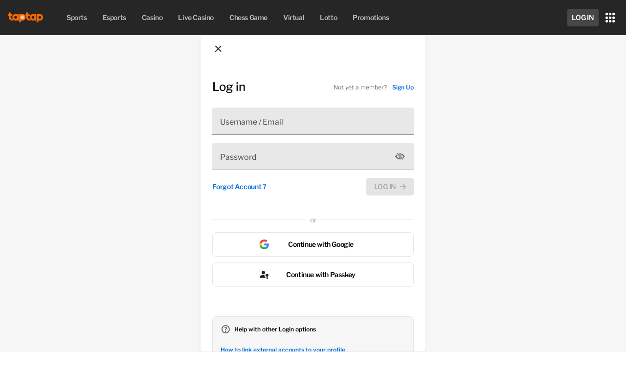

--- FILE ---
content_type: text/html; charset=utf-8
request_url: https://www.188w9188.com/en-gb?action=login
body_size: 27798
content:
<!DOCTYPE html>
<html lang="en-gb">
<head>
    <meta charset="utf-8" />
    <meta name="fragment" content="!">
    <meta name="viewport" content="initial-scale=1,width=device-width,viewport-fit=cover">
    <meta name="keywords" content="!">
    <link rel="icon" href="/favicon.ico?v=250714">

    <!--Below for PWA-->
    <meta name="google" content="notranslate" />
    <meta name="theme-color" content="#080808">
    <link rel="manifest" href="/assets/pwa/row/en-gb/manifest.webmanifest" />
    <meta name="apple-mobile-web-app-status-bar-style" content="black" />
    <link rel="apple-touch-icon" href="/assets/pwa/icons/apple-touch-icon-180x180.png" sizes="180x180" />
    <link rel="mask-icon" href="/assets/pwa/icons/pwa-maskable-512x512.png" color="#080808" />

    <link href="https://doc-cdn.doconeeigx.com" rel="preconnect"></link>
    <script language="javascript" type="text/javascript">
    var gv = {
        root: '/',
        lan: 'en-gb', lans: JSON.parse('[{"index":1,"display":"English","value":"en-gb"},{"index":2,"display":"简体","value":"zh-cn"},{"index":3,"display":"Tiếng Việt","value":"vi-vn"},{"index":4,"display":"ไทย","value":"th-th"},{"index":5,"display":"한국어","value":"ko-kr"},{"index":6,"display":"Indo","value":"id-id"},{"index":8,"display":"ភាសាខ្មែរ","value":"km-kh"},{"index":9,"display":"日本語","value":"ja-jp"}]'),
        rv: '3.01200246.0',
        cv: '01211720',
        prods: JSON.parse('[{"name":"home","index":100,"supports":"*","blockCurrencies":[],"regexPath":null,"isNew":false,"disallow":[],"partners":[]},{"name":"sports","index":1100,"supports":"*","blockCurrencies":[],"regexPath":"sports","isNew":false,"disallow":["Brazil","ROE","India","Malaysia","UK"],"partners":[{"partnerId":14,"disallow":["Brazil","India","Malaysia","ROE","UK"],"blockCurrencies":[]}]},{"name":"esports","index":3100,"supports":"*","blockCurrencies":[],"regexPath":"esports","isNew":false,"disallow":["UK","Brazil","Malaysia","India","China"],"partners":[{"partnerId":109,"disallow":["Brazil","China","India","Malaysia","UK"],"blockCurrencies":[]}]},{"name":"casino","index":4100,"supports":"*","blockCurrencies":[],"regexPath":"casino","isNew":false,"disallow":[],"partners":[{"partnerId":19,"disallow":["Brazil","India","Malaysia","ROE","UK"],"blockCurrencies":[]},{"partnerId":44,"disallow":["Brazil","India","Malaysia","ROE","UK"],"blockCurrencies":["BDT","LKR","PKR","USDT"]},{"partnerId":86,"disallow":["Brazil","India","Malaysia","ROE","UK"],"blockCurrencies":[]},{"partnerId":87,"disallow":["Brazil","India","Malaysia","ROE","UK"],"blockCurrencies":[]},{"partnerId":98,"disallow":["Brazil","India","Malaysia","ROE","UK"],"blockCurrencies":["LKR","PKR","USDT"]},{"partnerId":107,"disallow":["Brazil","China","India","Malaysia","ROE","UK"],"blockCurrencies":[]},{"partnerId":77,"disallow":["Brazil","India","Malaysia","ROE","UK"],"blockCurrencies":["INR"]},{"partnerId":90,"disallow":["Brazil","India","Malaysia","ROE","UK"],"blockCurrencies":["DZD","EEK","GBP","HKD","KR","PHP","RP","SGD","TWD","VN"]},{"partnerId":100,"disallow":["Brazil","India","Malaysia","ROE","UK"],"blockCurrencies":["BRL","MYR"]},{"partnerId":97,"disallow":["Brazil","India","Malaysia","ROE","UK"],"blockCurrencies":[]},{"partnerId":110,"disallow":["Brazil","India","Malaysia","ROE","UK"],"blockCurrencies":["LKR"]},{"partnerId":118,"disallow":["Brazil","India","Malaysia","UK"],"blockCurrencies":["BDT","BRL","EUR","GBP","HKD","INR","LKR","MYR","PKR","SGD","USDT"]},{"partnerId":96,"disallow":["Brazil","Cambodia","China","India","Malaysia","ROE","UK"],"blockCurrencies":["BRL","DZD","EEK","HKD","KR","PHP","RP","SGD","TWD","USDT","VN"]},{"partnerId":117,"disallow":["India"],"blockCurrencies":["BRL","HKD","MYR","PHP","SGD","TWD"]},{"partnerId":71,"disallow":["Brazil","India","Malaysia","ROE","UK"],"blockCurrencies":[]},{"partnerId":113,"disallow":["Brazil","India","Malaysia","UK"],"blockCurrencies":[]},{"partnerId":115,"disallow":["Brazil","India","Malaysia","UK"],"blockCurrencies":["LKR"]},{"partnerId":43,"disallow":["Brazil","India","Malaysia","ROE","UK"],"blockCurrencies":["GBP","LKR","MYR"]},{"partnerId":70,"disallow":["Brazil","India","Malaysia","ROE","UK"],"blockCurrencies":[]},{"partnerId":88,"disallow":["Brazil","India","Malaysia","ROE","UK"],"blockCurrencies":[]}]},{"name":"live","index":5100,"supports":"*","blockCurrencies":[],"regexPath":"live","isNew":false,"disallow":["ROE","Brazil","Malaysia","UK"],"partners":[{"partnerId":25,"disallow":["Brazil","India","Malaysia","ROE","UK"],"blockCurrencies":["BDT","LKR","PKR","USDT"]},{"partnerId":78,"disallow":["Brazil","India","Malaysia","ROE","UK"],"blockCurrencies":["INR"]},{"partnerId":94,"disallow":["Brazil","India","Malaysia","ROE","ROW","UK"],"blockCurrencies":["BRL","DZD","EEK","EUR","GBP","HKD","JPY","KR","LKR","PHP","PKR","RP","SGD","TWD","USD","VN"]},{"partnerId":105,"disallow":["Brazil","Cambodia","India","Malaysia","ROE","UK"],"blockCurrencies":["MYR"]},{"partnerId":80,"disallow":["Brazil","India","Malaysia","ROE","UK"],"blockCurrencies":[]},{"partnerId":106,"disallow":["Brazil","India","Malaysia","ROE","ROW","UK"],"blockCurrencies":["BDT","LKR","MYR","PKR"]},{"partnerId":61,"disallow":["Brazil","India","Malaysia","ROE","UK"],"blockCurrencies":[]},{"partnerId":95,"disallow":["Brazil","India","Malaysia","ROE","UK"],"blockCurrencies":["USDT"]}]},{"name":"chess","index":15100,"supports":"*","blockCurrencies":[],"regexPath":"chess","isNew":false,"disallow":["UK","ROE","Brazil","Malaysia"],"partners":[{"partnerId":93,"disallow":["Brazil","Cambodia","China","India","Japan","Korea","Malaysia","ROA","ROE","Thailand","UK"],"blockCurrencies":["BDT","BRL","DZD","EEK","HKD","JPY","KR","LKR","PHP","PKR","RP","SGD","TWD","USDT","VN"]},{"partnerId":99,"disallow":["Brazil","India","Japan","Malaysia","ROE","UK"],"blockCurrencies":["JPY","MYR","USDT"]},{"partnerId":111,"disallow":["Brazil","Cambodia","India","Indonesia","Malaysia","ROA","ROE","ROW","Thailand","UK","Vietnam"],"blockCurrencies":["BDT","BRL","HKD","LKR","PKR","SGD"]},{"partnerId":60,"disallow":["Brazil","Cambodia","India","Indonesia","Japan","Korea","Malaysia","ROA","ROE","ROW","Thailand","UK","Vietnam"],"blockCurrencies":["BDT","BRL","EUR","GBP","HKD","IDR","INR","JPY","KR","KRW","LKR","MYR","PKR","SGD","THB","USD","USDT","VND"]},{"partnerId":92,"disallow":["Brazil","China","India","Indonesia","Japan","Korea","Malaysia","ROA","ROE","ROW","UK","Vietnam"],"blockCurrencies":["BRL","HKD","IDR","JPY","KR","KRW","LKR","PKR","SGD","VND"]},{"partnerId":108,"disallow":["Brazil","China","India","Japan","Malaysia","ROE","UK"],"blockCurrencies":["BRL","EUR","GBP","HKD","JPY","MYR","RMB","SGD"]}]},{"name":"virtual","index":12100,"supports":"VND,KR,JPY,VN,INR,BRL,DZD,EEK,EUR,GBP,HKD,IDR,KRW,MYR,RMB,RP,SGD,THB,TWD,USD,PHP,LKR,PKR,BDT","blockCurrencies":["USDT"],"regexPath":"virtual","isNew":false,"disallow":["Brazil","UK","ROE","India","Malaysia"],"partners":[{"partnerId":65,"disallow":["Brazil","India","Indonesia","Malaysia","ROE","UK"],"blockCurrencies":["BDT","LKR","PKR","USDT"]},{"partnerId":42,"disallow":["Brazil","India","Malaysia","ROE","UK"],"blockCurrencies":["USDT"]}]},{"name":"lotto","index":8100,"supports":"*","blockCurrencies":[],"regexPath":"lotto","isNew":false,"disallow":["India"],"partners":[{"partnerId":116,"disallow":["India"],"blockCurrencies":[]},{"partnerId":102,"disallow":["Brazil","India","Malaysia","ROE","UK"],"blockCurrencies":[]},{"partnerId":103,"disallow":["Brazil","Cambodia","India","Indonesia","Japan","Korea","Malaysia","ROA","ROE","ROW","Thailand","UK","Vietnam"],"blockCurrencies":[]},{"partnerId":104,"disallow":["Brazil","Cambodia","China","India","Indonesia","Japan","Korea","Malaysia","ROA","ROE","ROW","Thailand","UK"],"blockCurrencies":[]}]},{"name":"promotions","index":10100,"supports":"*","blockCurrencies":[],"regexPath":"","isNew":false,"disallow":[],"partners":[]},{"name":"news","index":10101,"supports":"*","blockCurrencies":[],"regexPath":null,"isNew":false,"disallow":[],"partners":[]},{"name":"sign-up-success","index":10102,"supports":"*","blockCurrencies":[],"regexPath":null,"isNew":false,"disallow":[],"partners":[]},{"name":"refer-a-friend","index":10106,"supports":"*","blockCurrencies":[],"regexPath":"","isNew":false,"disallow":["ROW","Vietnam"],"partners":[]},{"name":"applications","index":10104,"supports":"*","blockCurrencies":[],"regexPath":"","isNew":false,"disallow":["ROW"],"partners":[]},{"name":"partnership","index":10110,"supports":"*","blockCurrencies":[],"regexPath":null,"isNew":false,"disallow":["ROW"],"partners":[]},{"name":"casino-jackpot","index":4101,"supports":"*","blockCurrencies":[],"regexPath":null,"isNew":false,"disallow":[],"partners":[]}]'),
        generals: JSON.parse('{"home":{"partners":[],"categories":[],"isNew":false,"resource":[],"id":100,"uniqueKey":"home"},"sports":{"partners":[{"priority":0,"disallow":["Brazil","India","Malaysia","ROE","UK"],"forbiddens":[],"attrs":{},"betCount":0,"id":14,"uniqueKey":"SBK","resource":[]}],"categories":[],"isNew":false,"resource":[],"id":1100,"uniqueKey":"sports"},"esports":{"partners":[{"priority":0,"disallow":["Brazil","China","India","Malaysia","UK"],"forbiddens":[],"attrs":{},"betCount":783,"id":109,"uniqueKey":"TFGaming","resource":[{"key":"DisplayName","lanVals":{"hi-in":"TFGaming","id-id":"TFGaming","ja-jp":"TFGaming","km-kh":"TFGaming","ko-kr":"TFGaming","th-th":"TFGaming","vi-vn":"TFGaming","zh-cn":"雷⽕电竞","en-gb":"TFGaming"}}]}],"categories":[],"isNew":false,"resource":[],"id":3100,"uniqueKey":"esports"},"casino":{"partners":[{"priority":0,"disallow":["Brazil","India","Malaysia","ROE","UK"],"forbiddens":[],"attrs":{},"betCount":172,"id":19,"uniqueKey":"HABANERO","resource":[{"key":"DisplayName","lanVals":{"hi-in":"हबनेरो","id-id":"Habanero","ja-jp":"Habanero","km-kh":"Habanero","ko-kr":"Habanero","pt-br":"Habanero","th-th":"Habanero","vi-vn":"Habanero","zh-cn":"Habanero","en-gb":"Habanero"}}]},{"priority":0,"disallow":["Brazil","India","Malaysia","ROE","UK"],"forbiddens":["BDT","LKR","PKR","USDT"],"attrs":{},"betCount":590,"id":44,"uniqueKey":"SKYWIND","resource":[{"key":"DisplayName","lanVals":{"hi-in":"स्काईविंड","id-id":"SkyWind","ja-jp":"SkyWind","km-kh":"SkyWind","ko-kr":"SkyWind","pt-br":"SkyWind","th-th":"SkyWind","vi-vn":"SkyWind","zh-cn":"SkyWind","en-gb":"SkyWind"}}]},{"priority":0,"disallow":["Brazil","India","Malaysia","ROE","UK"],"forbiddens":[],"attrs":{},"betCount":549,"id":86,"uniqueKey":"NOLIMITCITY","resource":[{"key":"DisplayName","lanVals":{"hi-in":"नोलिमिट सिटी","id-id":"Nolimit City","ja-jp":"Nolimit City","km-kh":"Nolimit City","ko-kr":"Nolimit City","pt-br":"Nolimit City","th-th":"Nolimit City","vi-vn":"Nolimit City","zh-cn":"Nolimit City","en-gb":"Nolimit City"}}]},{"priority":0,"disallow":["Brazil","India","Malaysia","ROE","UK"],"forbiddens":[],"attrs":{},"betCount":93,"id":87,"uniqueKey":"BIGTIMEGAMING","resource":[{"key":"DisplayName","lanVals":{"hi-in":"बिग टाइम गेमिंग","id-id":"Big Time Gaming","ja-jp":"Big Time Gaming","km-kh":"Big Time Gaming","ko-kr":"Big Time Gaming","pt-br":"Big Time Gaming","th-th":"Big Time Gaming","vi-vn":"Big Time Gaming","zh-cn":"Big Time Gaming","en-gb":"Big Time Gaming"}}]},{"priority":0,"disallow":["Brazil","India","Malaysia","ROE","UK"],"forbiddens":["LKR","PKR","USDT"],"attrs":{},"betCount":502,"id":98,"uniqueKey":"PLAYTECH","resource":[{"key":"DisplayName","lanVals":{"hi-in":"PlayTech","id-id":"PlayTech","ja-jp":"PlayTech","km-kh":"PlayTech","ko-kr":"PlayTech","pt-br":"PlayTech","th-th":"PlayTech","vi-vn":"PlayTech","zh-cn":"PlayTech","en-gb":"PlayTech"}}]},{"priority":0,"disallow":["Brazil","China","India","Malaysia","ROE","UK"],"forbiddens":[],"attrs":{},"betCount":1146,"id":107,"uniqueKey":"JILI","resource":[{"key":"DisplayName","lanVals":{"hi-in":"JILI","id-id":"JILI","ja-jp":"JILI","km-kh":"JILI","ko-kr":"JILI","pt-br":"JILI","th-th":"JILI","vi-vn":"JILI","zh-cn":"JILI","en-gb":"JILI"}}]},{"priority":0,"disallow":["Brazil","India","Malaysia","ROE","UK"],"forbiddens":["INR"],"attrs":{},"betCount":12447,"id":77,"uniqueKey":"PRAGMATIC","resource":[{"key":"DisplayName","lanVals":{"hi-in":"Pragmatic Play","id-id":"Pragmatic Play","ja-jp":"Pragmatic Play","km-kh":"Pragmatic Play","ko-kr":"Pragmatic Play","pt-br":"Pragmatic Play","th-th":"Pragmatic Play","vi-vn":"Pragmatic Play","zh-cn":"Pragmatic Play","en-gb":"Pragmatic Play"}}]},{"priority":0,"disallow":["Brazil","India","Malaysia","ROE","UK"],"forbiddens":["DZD","EEK","GBP","HKD","KR","PHP","RP","SGD","TWD","VN"],"attrs":{},"betCount":1024,"id":90,"uniqueKey":"MGPLUS","resource":[{"key":"DisplayName","lanVals":{"hi-in":"माइक्रोगेमिंग","id-id":"Microgaming","ja-jp":"Microgaming","km-kh":"Microgaming","ko-kr":"Microgaming","pt-br":"Microgaming","th-th":"Microgaming","vi-vn":"Microgaming","zh-cn":"Microgaming","en-gb":"Microgaming"}}]},{"priority":0,"disallow":["Brazil","India","Malaysia","ROE","UK"],"forbiddens":["BRL","MYR"],"attrs":{},"betCount":111,"id":100,"uniqueKey":"Galaxsys","resource":[{"key":"DisplayName","lanVals":{"hi-in":"Galaxsys","id-id":"Galaxsys","ja-jp":"Galaxsys","km-kh":"Galaxsys","ko-kr":"Galaxsys","pt-br":"Galaxsys","th-th":"Galaxsys","vi-vn":"Galaxsys","zh-cn":"Galaxsys","en-gb":"Galaxsys"}}]},{"priority":0,"disallow":["Brazil","India","Malaysia","ROE","UK"],"forbiddens":[],"attrs":{},"betCount":108,"id":97,"uniqueKey":"SPRIBE","resource":[{"key":"DisplayName","lanVals":{"hi-in":"Spribe","id-id":"Spribe","ja-jp":"Spribe","km-kh":"Spribe","ko-kr":"Spribe","pt-br":"Spribe","th-th":"Spribe","vi-vn":"Spribe","zh-cn":"Spribe","en-gb":"Spribe"}}]},{"priority":0,"disallow":["Brazil","India","Malaysia","ROE","UK"],"forbiddens":["LKR"],"attrs":{},"betCount":1420,"id":110,"uniqueKey":"ADVANTPLAY","resource":[{"key":"DisplayName","lanVals":{"hi-in":"Advant Play","id-id":"Advant Play","ja-jp":"Advant Play","km-kh":"Advant Play","ko-kr":"Advant Play","pt-br":"Advant Play","th-th":"Advant Play","vi-vn":"Advant Play","zh-cn":"Advant Play","en-gb":"Advant Play"}}]},{"priority":0,"disallow":["Brazil","India","Malaysia","UK"],"forbiddens":["BDT","BRL","EUR","GBP","HKD","INR","LKR","MYR","PKR","SGD","USDT"],"attrs":{},"betCount":244,"id":118,"uniqueKey":"Slotmill","resource":[{"key":"DisplayName","lanVals":{"zh-cn":"SlotMill","en-gb":"SlotMill"}}]},{"priority":0,"disallow":["Brazil","Cambodia","China","India","Malaysia","ROE","UK"],"forbiddens":["BRL","DZD","EEK","HKD","KR","PHP","RP","SGD","TWD","USDT","VN"],"attrs":{},"betCount":124,"id":96,"uniqueKey":"PLAYNGO","resource":[{"key":"DisplayName","lanVals":{"hi-in":"Play\u0027n Go","id-id":"Play\u0027n Go","ja-jp":"Play\u0027n Go","km-kh":"Play\u0027n Go","ko-kr":"Play\u0027n Go","pt-br":"Play\u0027n Go","th-th":"Play\u0027n Go","vi-vn":"Play\u0027n Go","zh-cn":"Play\u0027n Go","en-gb":"Play\u0027n Go"}}]},{"priority":0,"disallow":["India"],"forbiddens":["BRL","HKD","MYR","PHP","SGD","TWD"],"attrs":{},"betCount":517,"id":117,"uniqueKey":"Hacksaw","resource":[{"key":"DisplayName","lanVals":{"zh-cn":"Hacksaw","en-gb":"Hacksaw"}}]},{"priority":0,"disallow":["Brazil","India","Malaysia","ROE","UK"],"forbiddens":[],"attrs":{},"betCount":141,"id":71,"uniqueKey":"EVOLUTION","resource":[{"key":"DisplayName","lanVals":{"hi-in":"इवोल्यूशन","id-id":"Evolution","ja-jp":"Evolution","km-kh":"Evolution","ko-kr":"Evolution","pt-br":"Evolution","th-th":"Evolution","vi-vn":"Evolution","zh-cn":"Evolution","en-gb":"Evolution"}}]},{"priority":0,"disallow":["Brazil","India","Malaysia","UK"],"forbiddens":[],"attrs":{},"betCount":233,"id":113,"uniqueKey":"FUNKYGAMES","resource":[{"key":"DisplayName","lanVals":{"hi-in":"Funky Games","id-id":"Funky Games","ja-jp":"Funky Games","km-kh":"Funky Games","ko-kr":"Funky Games","pt-br":"Funky Games","th-th":"Funky Games","vi-vn":"Funky Games","zh-cn":"Funky Games","en-gb":"Funky Games"}}]},{"priority":0,"disallow":["Brazil","India","Malaysia","UK"],"forbiddens":["LKR"],"attrs":{},"betCount":699,"id":115,"uniqueKey":"NEXTSPIN","resource":[{"key":"DisplayName","lanVals":{"zh-cn":"Nextspin","en-gb":"Nextspin"}}]},{"priority":0,"disallow":["Brazil","India","Malaysia","ROE","UK"],"forbiddens":["GBP","LKR","MYR"],"attrs":{},"betCount":22034,"id":43,"uniqueKey":"POCKETGAMES","resource":[{"key":"DisplayName","lanVals":{"hi-in":"पॉकेट गेम सॉफ्ट","id-id":"Pocket Games Soft","ja-jp":"Pocket Games Soft","km-kh":"Pocket Games Soft","ko-kr":"Pocket Games Soft","pt-br":"Pocket Games Soft","th-th":"Pocket Games Soft","vi-vn":"Pocket Games Soft","zh-cn":"Pocket Games Soft","en-gb":"Pocket Games Soft"}}]},{"priority":0,"disallow":["Brazil","India","Malaysia","ROE","UK"],"forbiddens":[],"attrs":{},"betCount":118,"id":70,"uniqueKey":"REDTIGER","resource":[{"key":"DisplayName","lanVals":{"hi-in":"रेड टाइगर","id-id":"Red Tiger","ja-jp":"Red Tiger","km-kh":"Red Tiger","ko-kr":"Red Tiger","pt-br":"Red Tiger","th-th":"Red Tiger","vi-vn":"Red Tiger","zh-cn":"Red Tiger","en-gb":"Red Tiger"}}]},{"priority":0,"disallow":["Brazil","India","Malaysia","ROE","UK"],"forbiddens":[],"attrs":{},"betCount":76,"id":88,"uniqueKey":"NETENT","resource":[{"key":"DisplayName","lanVals":{"hi-in":"नेटईएनटी","id-id":"NetEnt","ja-jp":"NetEnt","km-kh":"NetEnt","ko-kr":"NetEnt","pt-br":"NetEnt","th-th":"NetEnt","vi-vn":"NetEnt","zh-cn":"NetEnt","en-gb":"NetEnt"}}]}],"categories":[],"isNew":false,"resource":[{"localizationType":901,"key":"Comic","lanVals":{"hi-in":"कॉमिक","id-id":"Komik","ja-jp":"漫画","km-kh":"កំប្លែង","ko-kr":"코믹","pt-br":"Engraçados","th-th":"ตลกขบขัน","vi-vn":"Truyện tranh","zh-cn":"漫画","en-gb":"Comic"}},{"localizationType":901,"key":"Gems","lanVals":{"hi-in":"जेम्स","id-id":"Batu Permata","ja-jp":"宝石","km-kh":"ត្បូង","ko-kr":"보석","pt-br":"Jóias","th-th":"อัญมณี","vi-vn":"Kim Cương","zh-cn":"珠宝","en-gb":"Gems"}},{"localizationType":901,"key":"Card/Table/Dice","lanVals":{"hi-in":"कार्ड/टेबल/डाइस","id-id":"Kartu/Meja/Dadu","ja-jp":"カード/テーブル/サイコロ","km-kh":"បៀ/ តុ / គ្រាប់ឡុកឡាក់","ko-kr":"카드/테이블/주사위","pt-br":"Cartas/Mesa/Dados","th-th":"การ์ด/ โต๊ะ/ ลูกเต๋า","vi-vn":"Bài Lá/ Bàn/ Xúc Xắc","zh-cn":"纸牌/牌桌/骰子","en-gb":"Card/Table/Dice"}},{"localizationType":901,"key":"Crime \u0026 Gangster","lanVals":{"hi-in":"क्राइम और गैंगस्टर","id-id":"Kriminalitas \u0026 Gangster","ja-jp":"犯罪\u0026ギャングスター","km-kh":"ឧក្រិដ្ឋកម្មនិងក្មេងទំនើង","ko-kr":"범죄 \u0026 악당","pt-br":"Crime \u0026 Máfia","th-th":"คนร้าย \u0026 นักเลง","vi-vn":"Tội Phạm \u0026 Xã Hội Đen","zh-cn":"黑社会","en-gb":"Crime \u0026 Gangster"}},{"localizationType":901,"key":"Cuisine","lanVals":{"hi-in":"क्विज़ीन","id-id":"Cuisine","ja-jp":"食べ物","km-kh":"សិល្បៈខាងម្ហូប","ko-kr":"요리","pt-br":"Cozinha","th-th":"อาหาร","vi-vn":"Ẩm Thực","zh-cn":"美食","en-gb":"Cuisine"}},{"localizationType":901,"key":"Egyptian","lanVals":{"hi-in":"इजिप्शन","id-id":"Mesir","ja-jp":"エジプト","km-kh":"ជនជាតិអេហ្ស៊ីប","ko-kr":"이집트","pt-br":"Egito","th-th":"ชาวอียิปต์","vi-vn":"Ai Cập","zh-cn":"埃及","en-gb":"Egyptian"}},{"localizationType":901,"key":"Fairy Tale","lanVals":{"hi-in":"फेयरी टेल","id-id":"Dongeng","ja-jp":"おとぎ話","km-kh":"រឿងនិទាន","ko-kr":"동화","pt-br":"Conto de Fadas","th-th":"เทพนิยาย","vi-vn":"Cổ Tích","zh-cn":"童话","en-gb":"Fairy Tale"}},{"localizationType":901,"key":"Life Style","lanVals":{"hi-in":"लाइफ स्टाइल","id-id":"Life Style","ja-jp":"生活","km-kh":"រចនាបថជីវិត","ko-kr":"라이프 스타일","pt-br":"Estilo de Vida","th-th":"ไลฟ์สไตล์","vi-vn":"Phong Cách","zh-cn":"生活风","en-gb":"Life Style"}},{"localizationType":901,"key":"Land Based","lanVals":{"hi-in":"लैंड बेस्ड","id-id":"Daratan","ja-jp":"地上","km-kh":"នៅលើដី","ko-kr":"지상","pt-br":"Jogos Reais","th-th":"แนวภาคพื้น","vi-vn":"Địa hình","zh-cn":"现场赌场","en-gb":"Land Based"}},{"localizationType":901,"key":"Mystery \u0026 Myths","lanVals":{"hi-in":"मिस्ट्री और मिथ","id-id":"Misteri \u0026 Mitos","ja-jp":"ミステリー＆神話","km-kh":"រឿងព្រេង\u0026អាថ៍កំបាំង","ko-kr":"미스터리\u0026신화","pt-br":"Mistério e Mitos","th-th":"ความลึกลับและตำนาน","vi-vn":"Bí ẩn \u0026 Thần thoại","zh-cn":"神秘＆神话","en-gb":"Mystery \u0026 Myths"}},{"localizationType":901,"key":"Movies/Drama","lanVals":{"hi-in":"फिल्में / ड्रामा","id-id":"Film/Drama","ja-jp":"映画/ドラマ","km-kh":"ភាពយន្ត/ល្ខោន","ko-kr":"영화/드라마","pt-br":"Filmes/Drama","th-th":"หนัง/ ละคร","vi-vn":"Điện Ảnh","zh-cn":"电影/戏剧","en-gb":"Movies/Drama"}},{"localizationType":901,"key":"Nature","lanVals":{"hi-in":"नेचर","id-id":"Alam","ja-jp":"自然","km-kh":"ធម្មជាតិ","ko-kr":"자연","pt-br":"Natureza","th-th":"ธรรมชาติ","vi-vn":"Thiên nhiên","zh-cn":"大自然","en-gb":"Nature"}},{"localizationType":901,"key":"Pirates","lanVals":{"hi-in":"पाइरेट्स","id-id":"Bajak Laut","ja-jp":"海賊","km-kh":"ចោរសមុទ្រ","ko-kr":"해적","pt-br":"Piratas","th-th":"โจรสลัด","vi-vn":"Cướp biển","zh-cn":"海盗","en-gb":"Pirates"}},{"localizationType":901,"key":"Romance","lanVals":{"hi-in":"रोमांस","id-id":"Percintaan","ja-jp":"ロマンス","km-kh":"មនោសញ្ចេតនា","ko-kr":"로맨스","pt-br":"Romance","th-th":"โรแมนติก","vi-vn":"Lãng mạn","zh-cn":"浪漫","en-gb":"Romance"}},{"localizationType":901,"key":"Seasonal","lanVals":{"hi-in":"सीजनल","id-id":"Musiman","ja-jp":"季節","km-kh":"តាមរដូវកាល","ko-kr":"계절","pt-br":"Temporadas","th-th":"ตามฤดูกาล","vi-vn":"Theo mùa","zh-cn":"季节","en-gb":"Seasonal"}},{"localizationType":901,"key":"Sports","lanVals":{"hi-in":"स्पोर्ट्स","id-id":"Olahraga","ja-jp":"スポーツ","km-kh":"កីឡា","ko-kr":"스포츠","pt-br":"Esportes","th-th":"กีฬา","vi-vn":"Thể Thao","zh-cn":"体育","en-gb":"Sports"}},{"localizationType":901,"key":"War","lanVals":{"hi-in":"वॉर","id-id":"Perang","ja-jp":"戦争","km-kh":"សង្រ្គាម","ko-kr":"전쟁","pt-br":"Guerra","th-th":"สงคราม","vi-vn":"Chiến tranh","zh-cn":"战争","en-gb":"War"}},{"localizationType":901,"key":"Western/Cowboy style","lanVals":{"hi-in":"वेस्टर्न / काउबॉय स्टाइल","id-id":"Gaya Barat/Koboi","ja-jp":"西部/カウボーイスタイル","km-kh":"ស្ទីលបស្ចឹមប្រទេស/ខូវប៊យ","ko-kr":"서부/카우보이 스타일","pt-br":"Velho Oeste/Cowboys","th-th":"สไตล์คาวบอย/ตะวันตก","vi-vn":"Viễn Tây / Cao bồi","zh-cn":"西部/牛仔风格","en-gb":"Western/Cowboy style"}},{"localizationType":902,"key":"Expanding Wild","lanVals":{"hi-in":"एक्सपैंडिंग वाइल्ड","id-id":"Menyebar Wild","ja-jp":"ワイルド発動","km-kh":"ពង្រីក Wild","ko-kr":"확장되는 와일드","pt-br":"Wilds Expansivos","th-th":"ขยายไวล์ด","vi-vn":"Biểu tượng thay thế mở rộng","zh-cn":"扩大奖励","en-gb":"Expanding Wild"}},{"localizationType":902,"key":"Free Spin","lanVals":{"hi-in":"फ्री स्पिन","id-id":"Putaran Gratis","ja-jp":"フリースピン","km-kh":"បង្វិលឥតគិតថ្លៃ","ko-kr":"무료 스핀","pt-br":"Spins Grátis","th-th":"ฟรีสปิน","vi-vn":"Vòng Quay Miễn Phí","zh-cn":"免费旋转","en-gb":"Free Spin"}},{"localizationType":902,"key":"Multiplier","lanVals":{"hi-in":"मल्टीप्लायर","id-id":"Pengganda","ja-jp":"マルチプライヤー","km-kh":"មេគុណ","ko-kr":"배수","pt-br":"Multiplicador","th-th":"ตัวคูณ","vi-vn":"Hệ số nhân tiền thưởng","zh-cn":"加倍","en-gb":"Multiplier"}},{"localizationType":902,"key":"Pick","lanVals":{"hi-in":"पिक","id-id":"Pilih","ja-jp":"ピック","km-kh":"ជ្រើសយក","ko-kr":"선택","pt-br":"Escolher","th-th":"ตัวเลือก","vi-vn":"Chọn","zh-cn":"挑选","en-gb":"Pick"}},{"localizationType":902,"key":"Random Win","lanVals":{"hi-in":"रैंडम विन","id-id":"Kemenangan Acak","ja-jp":"ランダム勝利","km-kh":"ឈ្នះឆ្លាស់គ្នា","ko-kr":"랜덤 승리","pt-br":"Vitória Aleatória","th-th":"สุ่มชนะ","vi-vn":"Thắng Ngẫu Nhiên","zh-cn":"随机赢取","en-gb":"Random Win"}},{"localizationType":902,"key":"Others","lanVals":{"hi-in":"अन्य","id-id":"Lainnya","ja-jp":"その他","km-kh":"ផ្សេងទៀត","ko-kr":"그 외","pt-br":"Outros","th-th":"อื่นๆ","vi-vn":"Khác","zh-cn":"其他","en-gb":"Others"}},{"localizationType":901,"key":"Animal","lanVals":{"hi-in":"एनिमल","id-id":"Binatang","ja-jp":"動物","km-kh":"សត្វ","ko-kr":"동물","pt-br":"Animais","th-th":"สัตว์","vi-vn":"Động vật","zh-cn":"动物","en-gb":"Animal"}},{"localizationType":901,"key":"Others","lanVals":{"hi-in":"अन्य","id-id":"Lainnya","ja-jp":"その他","km-kh":"ផ្សេងទៀត","ko-kr":"그 외","pt-br":"Outros","th-th":"อื่นๆ","vi-vn":"Khác","zh-cn":"其他","en-gb":"Others"}},{"localizationType":901,"key":"Adventure","lanVals":{"hi-in":"एडवेंचर","id-id":"Petualangan","ja-jp":"冒険","km-kh":"ដំណើរផ្សងព្រេង","ko-kr":"모험","pt-br":"Aventura","th-th":"การผจญภัย","vi-vn":"Phiêu lưu","zh-cn":"冒险","en-gb":"Adventure"}},{"localizationType":901,"key":"Chess","lanVals":{"hi-in":"चेस","id-id":"Catur","ja-jp":"チェス","km-kh":"អុក","ko-kr":"체스","pt-br":"Xadrez","th-th":"หมากรุก","vi-vn":"Game Bài","zh-cn":"棋牌","en-gb":"Chess"}},{"localizationType":901,"key":"Sci-fi \u0026 Horror","lanVals":{"hi-in":"साइंस-फाई और हॉरर","id-id":"Sci-fi \u0026 Horor","ja-jp":"SF＆ホラー","km-kh":"វិទ្យាសាស្រ្ត\u0026ភេរវកម្ម","ko-kr":"공상과학 \u0026 호러","pt-br":"Ficção Científica e Horror","th-th":"นวนิยายวิทยาศาสตร์และสยองขวัญ","vi-vn":"Khoa Học Viễn Tưởng \u0026 Kinh Dị","zh-cn":"科幻\u0026恐怖","en-gb":"Sci-fi \u0026 Horror"}},{"localizationType":901,"key":"Arcade","lanVals":{"hi-in":"आर्केड","id-id":"Arcade","ja-jp":"アーケード","km-kh":"សំណង់អែកខែត","ko-kr":"아케이드","pt-br":"Arcade","th-th":"อาเขต","vi-vn":"Game Máy Cổ Điển","zh-cn":"游乐场","en-gb":"Arcade"}},{"localizationType":901,"key":"Asia Favourites","lanVals":{"hi-in":"एशिया फेवरिट्स","id-id":"Favorit Asia","ja-jp":"アジアで人気","km-kh":"ពេញនិយមនៅអាស៊ី","ko-kr":"아시아","pt-br":"Favoritos da Ásia","th-th":"รายการโปรดในเอเชีย","vi-vn":"Châu Á","zh-cn":"亚洲高人气","en-gb":"Asia Favourites"}},{"localizationType":901,"key":"Social","lanVals":{"hi-in":"सोशल","id-id":"Sosial","ja-jp":"ソーシャル","km-kh":"Social","ko-kr":"소셜","pt-br":"Social","th-th":"โซเซียล","vi-vn":"Xã Hội","zh-cn":"社交","en-gb":"Social"}},{"localizationType":901,"key":"Crash","lanVals":{"hi-in":"क्रैश गेम","id-id":"Permainan Crash","ja-jp":"クラッシュゲーム","km-kh":"Crash Game","ko-kr":"크래시 게임","pt-br":"Crash","th-th":"เกมแครช","vi-vn":"Trò Chơi Sụp Đổ","zh-cn":"碰撞游戏","en-gb":"Crash Game"}},{"localizationType":902,"key":"Jackpot","lanVals":{"hi-in":"जैकपोट","id-id":"Jackpot","ja-jp":"ジャックポット","km-kh":"កំនើនសរុបជេកផត","ko-kr":"잭팟","th-th":"แจ็คพ็อต","vi-vn":"Quay Số Độc Đắc","zh-cn":"累积奖池","en-gb":"Jackpot"}},{"localizationType":902,"key":"Accummulating/Achievement","lanVals":{"hi-in":"अक्यूम्यलेटिंग/अचीवमेंट","id-id":"Akumulasi/Pencapaian","ja-jp":"蓄積/達成","km-kh":"ការប្រមូលផ្តុំ/ការសម្រេចបាន","ko-kr":"축적/성취","th-th":"การรวบรวม/ระดับขั้นการชนะ","vi-vn":"Tích lũy/Thành tựu","zh-cn":"积累/成就","en-gb":"Accumulating/Achievement"}},{"localizationType":902,"key":"Buy Feature","lanVals":{"hi-in":"खरीदारी सुविधा","id-id":"Fitur Beli","ja-jp":"購入機能","km-kh":"លក្ខណៈពិសេសនៃការទិញ","ko-kr":"구매 기능","th-th":"ฟีเจอร์การซื้อ","vi-vn":"Tính năng mua","zh-cn":"购买功能","en-gb":"Buy Feature"}}],"id":4100,"uniqueKey":"casino"},"live":{"partners":[{"priority":4,"disallow":["Brazil","India","Malaysia","ROE","UK"],"forbiddens":["BDT","LKR","PKR","USDT"],"attrs":{},"betCount":1145,"id":25,"uniqueKey":"PLAYACE","resource":[{"key":"Description","lanVals":{"hi-in":"पूर्व नाम: एशिया गेमिंग","id-id":"Sebelumnya: Asia Gaming","ja-jp":"旧: Asia Gaming","km-kh":"កែប្រែឈ្មោះពី Asia Gaming","ko-kr":"구 아시아 게이밍","th-th":"ค่าย: Asia Gaming","vi-vn":"Trước đây là Asia Gaming","zh-cn":"原: AG真人","en-gb":"Formerly: Asia Gaming"}},{"key":"DisplayName","lanVals":{"hi-in":"प्लेऐस","id-id":"PlayAce","ja-jp":"PlayAce","km-kh":"PlayAce","ko-kr":"플레이 에이스","pt-br":"PlayAce","th-th":"PlayAce","vi-vn":"Sảnh Đông Phương","zh-cn":"PlayAce真人","en-gb":"PlayAce"}}]},{"priority":3,"disallow":["Brazil","India","Malaysia","ROE","UK"],"forbiddens":["INR"],"attrs":{},"betCount":2904,"id":78,"uniqueKey":"PRAGMATIC","resource":[{"key":"DisplayName","lanVals":{"hi-in":"प्रागमातिक प्ले","id-id":"Pragmatic Play","ja-jp":"Pragmatic Play","km-kh":"Pragmatic Play","ko-kr":"프라그마틱 플레이","pt-br":"Pragmatic Play","th-th":"Pragmatic Play","vi-vn":"Sảnh Bạch Kim","zh-cn":"PP真人","en-gb":"Pragmatic Play"}}]},{"priority":0,"disallow":["Brazil","India","Malaysia","ROE","ROW","UK"],"forbiddens":["BRL","DZD","EEK","EUR","GBP","HKD","JPY","KR","LKR","PHP","PKR","RP","SGD","TWD","USD","VN"],"attrs":{},"betCount":366,"id":94,"uniqueKey":"DBLIVE","resource":[{"key":"DisplayName","lanVals":{"hi-in":"डीबी लाइव","id-id":"DB Live","ja-jp":"DB Live","km-kh":"DB Live","ko-kr":"다이아몬드 스위트","pt-br":"DB Live","th-th":"DB Live","vi-vn":"Sảnh Kim Cương","zh-cn":"DB真人","en-gb":"DB Live"}}]},{"priority":0,"disallow":["Brazil","Cambodia","India","Malaysia","ROE","UK"],"forbiddens":["MYR"],"attrs":{},"betCount":353,"id":105,"uniqueKey":"ONCasino","resource":[{"key":"DisplayName","lanVals":{"hi-in":"ON Casino","id-id":"ON Casino","ja-jp":"ON Casino","ko-kr":"온카지노","th-th":"ON Casino","vi-vn":"Sảnh Thiên Hương","zh-cn":"ON真人","en-gb":"ON Casino"}}]},{"priority":7,"disallow":["Brazil","India","Malaysia","ROE","UK"],"forbiddens":[],"attrs":{},"betCount":558,"id":80,"uniqueKey":"EZUGI","resource":[{"key":"DisplayName","lanVals":{"hi-in":"एजुगी","id-id":"Ezugi","ja-jp":"Ezugi","km-kh":"Ezugi","ko-kr":"Ezugi","pt-br":"Ezugi","th-th":"Ezugi","vi-vn":"Sảnh Châu Âu","zh-cn":"Ezugi真人","en-gb":"Ezugi"}}]},{"priority":0,"disallow":["Brazil","India","Malaysia","ROE","ROW","UK"],"forbiddens":["BDT","LKR","MYR","PKR"],"attrs":{},"betCount":168,"id":106,"uniqueKey":"WMCasino","resource":[{"key":"DisplayName","lanVals":{"hi-in":"WM Casino","id-id":"WM Casino","ja-jp":"WM Casino","km-kh":"WM Casino","ko-kr":"WM 카지노","pt-br":"WM Casino","th-th":"WM Casino","vi-vn":"Sảnh Đế Vương","zh-cn":"WM真人","en-gb":"WM Casino"}}]},{"priority":2,"disallow":["Brazil","India","Malaysia","ROE","UK"],"forbiddens":[],"attrs":{},"betCount":7229,"id":61,"uniqueKey":"EVOLUTION","resource":[{"key":"DisplayName","lanVals":{"hi-in":"इवोलुशन","id-id":"Evolution","ja-jp":"Evolution","km-kh":"Evolution","ko-kr":"에볼루션 게이밍","pt-br":"Evolution","th-th":"Evolution","vi-vn":"Sảnh Phương Tây","zh-cn":"Evo真人","en-gb":"Evolution"}}]},{"priority":0,"disallow":["Brazil","India","Malaysia","ROE","UK"],"forbiddens":["USDT"],"attrs":{},"betCount":4567,"id":95,"uniqueKey":"SEXYBACCARAT","resource":[{"key":"DisplayName","lanVals":{"hi-in":"सेक्सी बैकारेट","id-id":"Sexy Baccarat","ja-jp":"Sexy Baccarat","km-kh":"Sexy Baccarat","ko-kr":"글래머 스위트","pt-br":"Sexy Baccarat","th-th":"Sexy Baccarat","vi-vn":"Sảnh Bách Ngọc","zh-cn":"Sexy真人","en-gb":"Sexy Baccarat"}}]}],"categories":[],"isNew":false,"resource":[{"localizationType":903,"key":"Bull Bull","lanVals":{"hi-in":"बुल बुल","id-id":"Bull Bull","ja-jp":"ブルブル","km-kh":"Bull Bull","ko-kr":"불불","th-th":"บูล บูล","vi-vn":"Bull Bull","zh-cn":"牛牛","en-gb":"Bull Bull"}},{"localizationType":903,"key":"Baccarat","lanVals":{"hi-in":"बैकारेट","id-id":"Baccarat","ja-jp":"バカラ","km-kh":"បាការ៉ាត","ko-kr":"바카라","th-th":"บาคาร่า","vi-vn":"Baccarat","zh-cn":"百家乐","en-gb":"Baccarat"}},{"localizationType":903,"key":"Speed Baccarat","lanVals":{"hi-in":"स्पीड बैकारेट","id-id":"Speed Baccarat","ja-jp":"スピードバカラ","km-kh":"Speed Baccarat","ko-kr":"스피드 바카라","th-th":"บาคาร่าสปีด","vi-vn":"Baccarat Tốc Độ","zh-cn":"极速百家乐","en-gb":"Speed Baccarat"}},{"localizationType":903,"key":"Blackjack","lanVals":{"hi-in":"ब्लैकजैक","id-id":"Blackjack","ja-jp":"ブラックジャック","km-kh":"ប្លែកជែក","ko-kr":"블랙잭","th-th":"แบล็คแจ๊ค","vi-vn":"Blackjack","zh-cn":"二十一点","en-gb":"Blackjack"}},{"localizationType":903,"key":"Roulette","lanVals":{"hi-in":"रूलेट","id-id":"Roulette","ja-jp":"ルーレット","km-kh":"រ៉ូឡែត","ko-kr":"룰렛","th-th":"รูเล็ต","vi-vn":"Roulette","zh-cn":"轮盘","en-gb":"Roulette"}},{"localizationType":903,"key":"Sicbo / Dice","lanVals":{"hi-in":"सिकबो / पासा","id-id":"Sicbo / Dice","ja-jp":"シックボー/ダイス.","km-kh":"Sicbo / គ្រាប់ឡុកឡាក់","ko-kr":"식보 / 다이스","th-th":"ไฮโล/ลูกเต๋า","vi-vn":"Sicbo / Xúc Xắc","zh-cn":"骰宝 / 骰子","en-gb":"Sicbo / Dice"}},{"localizationType":903,"key":"Game Show","lanVals":{"hi-in":"गेम शो","id-id":"Game Show","ja-jp":"ゲームショー","km-kh":"ហ្គេមកម្មវិធីផ្សេងៗ","ko-kr":"게임 쇼","th-th":"เกมโชว์","vi-vn":"Game Truyền Hình","zh-cn":"真人直播秀","en-gb":"Game Show"}},{"localizationType":903,"key":"Poker","lanVals":{"hi-in":"पोकर","id-id":"Poker","ja-jp":"ポーカー","km-kh":"បៀ","ko-kr":"포커","th-th":"โป๊กเกอร์","vi-vn":"Poker","zh-cn":"扑克","en-gb":"Poker"}},{"localizationType":903,"key":"Casual Game","lanVals":{"hi-in":"कैज़ुअल गेम","id-id":"Casual Game","ja-jp":"カジュアルゲーム","km-kh":"ហ្គេមធម្មតា","ko-kr":"캐주얼 게임","th-th":"เกมแคชชวล","vi-vn":"Phổ Biến","zh-cn":"休闲游戏","en-gb":"Casual Game"}},{"localizationType":903,"key":"Dragon Tiger","lanVals":{"hi-in":"ड्रैगन टाइगर","id-id":"Dragon Tiger","ja-jp":"ドラゴンタイガー","km-kh":"នាគខ្លា","ko-kr":"드래곤 타이거","th-th":"มังกร เสือ","vi-vn":"Rồng Hổ","zh-cn":"龙虎","en-gb":"Dragon Tiger"}},{"localizationType":903,"key":"Arcade","lanVals":{"hi-in":"आर्केड","id-id":"Arcade","ja-jp":"アーケード","km-kh":"Arcade","ko-kr":"아케이드","th-th":"อาร์เคด","vi-vn":"Cổ Điển","zh-cn":"街机游戏","en-gb":"Arcade"}},{"localizationType":903,"key":"Sedie","lanVals":{"hi-in":"सीटें","id-id":"Sedie","ja-jp":"ゾックディア","km-kh":"Sedie","ko-kr":"색접시 게임","th-th":"จานสี เวียดนาม","vi-vn":"Xóc Đĩa","zh-cn":"越南色碟","en-gb":"Sedie"}},{"localizationType":903,"key":"Others","lanVals":{"hi-in":"अन्य","id-id":"Permainan Lain","ja-jp":"その他","km-kh":"ផ្សេងទៀត","ko-kr":"그 외","th-th":"อื่น ๆ","vi-vn":"Khác","zh-cn":"其他","en-gb":"Others"}}],"id":5100,"uniqueKey":"live"},"chess":{"partners":[{"priority":0,"disallow":["Brazil","Cambodia","China","India","Japan","Korea","Malaysia","ROA","ROE","Thailand","UK"],"forbiddens":["BDT","BRL","DZD","EEK","HKD","JPY","KR","LKR","PHP","PKR","RP","SGD","TWD","USDT","VN"],"attrs":{},"betCount":1093,"id":93,"uniqueKey":"V8POKER","resource":[{"key":"DisplayName","lanVals":{"hi-in":"V8 Poker","id-id":"V8 Poker","ja-jp":"V8 Poker","km-kh":"V8 Poker","ko-kr":"V8 Poker","pt-br":"V8 Poker","th-th":"V8 Poker","vi-vn":"V8 Poker","zh-cn":"V8 Poker","en-gb":"V8 Poker"}}]},{"priority":0,"disallow":["Brazil","India","Japan","Malaysia","ROE","UK"],"forbiddens":["JPY","MYR","USDT"],"attrs":{},"betCount":702,"id":99,"uniqueKey":"KingMidas","resource":[{"key":"DisplayName","lanVals":{"hi-in":"King Midas","id-id":"King Midas","ja-jp":"King Midas","km-kh":"King Midas","ko-kr":"King Midas","pt-br":"King Midas","th-th":"King Midas","vi-vn":"King Midas","zh-cn":"King Midas","en-gb":"King Midas"}}]},{"priority":0,"disallow":["Brazil","Cambodia","India","Indonesia","Malaysia","ROA","ROE","ROW","Thailand","UK","Vietnam"],"forbiddens":["BDT","BRL","HKD","LKR","PKR","SGD"],"attrs":{},"betCount":50,"id":111,"uniqueKey":"VICTORYPOKER","resource":[{"key":"DisplayName","lanVals":{"zh-cn":"Victory Poker","en-gb":"Victory Poker"}}]},{"priority":0,"disallow":["Brazil","Cambodia","India","Indonesia","Japan","Korea","Malaysia","ROA","ROE","ROW","Thailand","UK","Vietnam"],"forbiddens":["BDT","BRL","EUR","GBP","HKD","IDR","INR","JPY","KR","KRW","LKR","MYR","PKR","SGD","THB","USD","USDT","VND"],"attrs":{},"betCount":300,"id":60,"uniqueKey":"KAIYUAN","resource":[{"key":"DisplayName","lanVals":{"zh-cn":"KY","en-gb":"KY"}}]},{"priority":0,"disallow":["Brazil","China","India","Indonesia","Japan","Korea","Malaysia","ROA","ROE","ROW","UK","Vietnam"],"forbiddens":["BRL","HKD","IDR","JPY","KR","KRW","LKR","PKR","SGD","VND"],"attrs":{},"betCount":26,"id":92,"uniqueKey":"MPoker","resource":[{"key":"DisplayName","lanVals":{"hi-in":"Millionaire Poker","id-id":"Millionaire Poker","ja-jp":"Millionaire Poker","km-kh":"Millionaire Poker","ko-kr":"Millionaire Poker","pt-br":"Millionaire Poker","th-th":"Millionaire Poker","vi-vn":"Millionaire Poker","zh-cn":"Millionaire Poker","en-gb":"Millionaire Poker"}}]},{"priority":0,"disallow":["Brazil","China","India","Japan","Malaysia","ROE","UK"],"forbiddens":["BRL","EUR","GBP","HKD","JPY","MYR","RMB","SGD"],"attrs":{},"betCount":212,"id":108,"uniqueKey":"JILI","resource":[{"key":"DisplayName","lanVals":{"hi-in":"JILI","id-id":"JILI","ja-jp":"JILI","km-kh":"JILI","ko-kr":"JILI","pt-br":"JILI","th-th":"JILI","vi-vn":"JILI","zh-cn":"JILI","en-gb":"JILI"}}]}],"categories":[{"priority":1,"disallow":[],"forbiddens":[],"id":423,"uniqueKey":"Multiplayer","resource":[{"key":"DisplayName","lanVals":{"hi-in":"मल्टीप्लयेर","id-id":"Multiplayer","ja-jp":"マルチプレイ","km-kh":"អ្នកលេងច្រើននាក់","ko-kr":"멀티플레이어","th-th":"เกมมัลติเพลย์เยอร์","vi-vn":"Nhiều Người Chơi","zh-cn":"多人","en-gb":"Multiplayer"}}]},{"priority":1,"disallow":[],"forbiddens":[],"id":424,"uniqueKey":"HundredPlayer","resource":[{"key":"DisplayName","lanVals":{"hi-in":"हंड्रेड प्लेयर","id-id":"Seratus Pemain","ja-jp":"百人一首","km-kh":"អ្នកលេងរយនាក់","ko-kr":"배틀로얄","th-th":"เกมแบบผู้เล่นหลากหลาย","vi-vn":"Hàng Trăm Người Chơi","zh-cn":"百人","en-gb":"Hundred Player"}}]},{"priority":1,"disallow":[],"forbiddens":[],"id":479,"uniqueKey":"Arcade","resource":[{"key":"DisplayName","lanVals":{"hi-in":"आर्केड","id-id":"Arkade","ja-jp":"アーケード","km-kh":"សំណង់អែកខែត","ko-kr":"아케이드","th-th":"เกมอาร์เคด","vi-vn":"Cổ Điển","zh-cn":"街机游戏","en-gb":"Arcade"}}]},{"priority":1,"disallow":[],"forbiddens":[],"id":519,"uniqueKey":"TableGames","resource":[{"key":"DisplayName","lanVals":{"hi-in":"टेबल गेम्स","id-id":"Permainan Meja","ja-jp":"テーブルゲーム","km-kh":"ហ្គេមតុ","ko-kr":"테이블 게임","th-th":"เกมเล่นบนโต๊ะ","vi-vn":"Bàn Chơi","zh-cn":"桌面游戏","en-gb":"Table Games"}}]},{"priority":1,"disallow":[],"forbiddens":[],"id":3379,"uniqueKey":"Slotgames","resource":[{"key":"DisplayName","lanVals":{"hi-in":"स्लॉट","id-id":"Slots","ja-jp":"スロット","km-kh":"ស្លត់","ko-kr":"슬롯","th-th":"สล็อต","vi-vn":"Quay Số","zh-cn":"电动老虎机","en-gb":"Slot"}}]}],"isNew":false,"resource":[],"id":15100,"uniqueKey":"chess"},"virtual":{"partners":[{"priority":0,"disallow":["Brazil","India","Indonesia","Malaysia","ROE","UK"],"forbiddens":["BDT","LKR","PKR","USDT"],"attrs":{},"betCount":81,"id":65,"uniqueKey":"LEAP","resource":[{"key":"Description","lanVals":{"id-id":"Yang pertama menawarkan pasar pertandingan langsung Olahraga Virtual dan memasukannya sebagai fitur permainan.","ja-jp":"初めてバーチャルスポーツでのインプレイをご利用いただけます。","km-kh":"ទទួលយកការប្រជែងដ៏រំភើបក្នុងពេលកំពុងលេងជាលើកទី1សម្រាប់កីឡាសិប្បនិម្មិត ហើយកម្មវិធីពិសេសៗជាច្រើនដែលបញ្ចូលក្នុងកីឡារបស់យើង","ko-kr":"실시간 가상 스포츠 경기를 LEAP 가상 스포츠를 통해 첫 경험하세요!","pt-br":"Primeiro provedor a desvendar o segredo das apostas ao vivo nos Esportes Virtuais e incluir a função nos jogos.","th-th":"กีฬาเอนิเมชั่นที่จะมาท้าทายคุณกับเดิมพันในระหว่างเล่นพิเศษเฉพาะในเกมของเราเท่านั้น","vi-vn":"Tích hợp công nghệ vượt trội để mang đến tính năng Cược Trong Trận ngay cả trong không gian ảo.","zh-cn":"首个建立滚球投注的虚拟体育，快来挑战吧！","en-gb":"The first to crack the in-play challenge for Virtual Sports and embed it as feature in our game."}},{"key":"DisplayName","lanVals":{"hi-in":"LEAP","id-id":"LEAP","ja-jp":"LEAP","km-kh":"LEAP","ko-kr":"LEAP","pt-br":"LEAP","th-th":"LEAP","vi-vn":"LEAP","zh-cn":"LEAP","en-gb":"LEAP"}}]},{"priority":0,"disallow":["Brazil","India","Malaysia","ROE","UK"],"forbiddens":["USDT"],"attrs":{},"betCount":340,"id":42,"uniqueKey":"BETRADAR","resource":[{"key":"Description","lanVals":{"id-id":"Menawarkan semua pasar utama pada Taruhan Tunggal, Parlay dan Combo. Juga Produk Olahraga Virtual yang paling nyata","ja-jp":"シングル、パーレイ、コンボベットの全てのメインマーケットを提供しており、リアルにより近いバーチャルスポーツプロダクトをご利用いただけます。","km-kh":"ផ្តល់ជូនទីផ្សារសំខាន់ៗដូចជា លើការភ្នាល់ទោល, គូបក និងភ្នាល់បកសរុបរួមទាំង ល្បែងកំសាន្តកីឡាសិប្បនិម្មិតដែលដូចទៅនឹងកីឡាពិតប្រាកដបំផុត","ko-kr":"모든 마켓에서 싱글 베팅, 조합 베팅, 콤보 베팅을 제공하는 동시에 가장 사실적인 가상 스포츠 경기를 선사합니다.","pt-br":"Oferece todos os principais mercados em apostas simples e acumuladas. Além dos produtos mais realistas em Esportes Virtuais.","th-th":"กีฬาเอนิเมชั่นที่เสมือนจริงที่สุด เปิดให้เดิมพันแล้ววันนี้ ทั้งแบบเดี่ยว สเต็ป และคอมโบ","vi-vn":"Đắm chìm trong không gian mô phỏng 3D sống động cùng hỗ trợ đa dạng các loại cược.","zh-cn":"提供所有热门盘口的单笔投注、复式过关、组合投注，最逼真的虚拟体育！","en-gb":"Offers all main market on Single, Parlay and Combo Bet. And the most realistic Virtual Sport Products."}},{"key":"DisplayName","lanVals":{"hi-in":"BETRADAR","id-id":"BETRADAR","ja-jp":"BETRADAR","km-kh":"BETRADAR","ko-kr":"BETRADAR","pt-br":"BETRADAR","th-th":"BETRADAR","vi-vn":"BETRADAR","zh-cn":"BETRADAR","en-gb":"BETRADAR"}}]}],"categories":[],"isNew":false,"resource":[],"id":12100,"uniqueKey":"virtual"},"lotto":{"partners":[{"priority":0,"disallow":["India"],"forbiddens":[],"attrs":{},"betCount":3509,"id":116,"uniqueKey":"AgileNBG","resource":[{"key":"DisplayName","lanVals":{"zh-cn":"XJ","en-gb":"XJ"}}]},{"priority":0,"disallow":["Brazil","India","Malaysia","ROE","UK"],"forbiddens":[],"attrs":{},"betCount":1023,"id":102,"uniqueKey":"TCG_SEA","resource":[{"key":"DisplayName","lanVals":{"hi-in":"TC Gaming","id-id":"TC Gaming","ja-jp":"TC Gaming","km-kh":"TC Gaming","ko-kr":"TC Gaming","th-th":"TC Gaming","vi-vn":"TC Gaming","zh-cn":"TC Gaming","en-gb":"TC Gaming"}}]},{"priority":0,"disallow":["Brazil","Cambodia","India","Indonesia","Japan","Korea","Malaysia","ROA","ROE","ROW","Thailand","UK","Vietnam"],"forbiddens":[],"attrs":{},"betCount":223,"id":103,"uniqueKey":"TCG_CN","resource":[{"key":"DisplayName","lanVals":{"hi-in":"TC Gaming","id-id":"TC Gaming","ja-jp":"TC Gaming","km-kh":"TC Gaming","ko-kr":"TC Gaming","th-th":"TC Gaming","vi-vn":"TC Gaming","zh-cn":"TC Gaming","en-gb":"TC Gaming"}}]},{"priority":0,"disallow":["Brazil","Cambodia","China","India","Indonesia","Japan","Korea","Malaysia","ROA","ROE","ROW","Thailand","UK"],"forbiddens":[],"attrs":{},"betCount":2354,"id":104,"uniqueKey":"TCG_VN","resource":[{"key":"DisplayName","lanVals":{"hi-in":"TC Gaming","id-id":"TC Gaming","ja-jp":"TC Gaming","km-kh":"TC Gaming","ko-kr":"TC Gaming","th-th":"TC Gaming","vi-vn":"TC Gaming","zh-cn":"TC Gaming","en-gb":"TC Gaming"}}]}],"categories":[{"priority":1,"disallow":[],"forbiddens":[],"id":1559,"uniqueKey":"Lottery","resource":[]},{"priority":1,"disallow":["Brazil","Cambodia","China","India","Indonesia","Japan","Korea","Malaysia","ROA","ROE","ROW","Thailand","UK","Vietnam"],"forbiddens":[],"id":1683,"uniqueKey":"SthreeSakthi","resource":[{"key":"DisplayName","lanVals":{"hi-in":"स्त्री शक्ति","id-id":"Sthree Sakthi","ja-jp":"ステュリーサリ","km-kh":"Sthree Sakthi","ko-kr":"스트리 샥티","th-th":"สทรี ศักดิ์ธิ","vi-vn":"Sthree Sakthi","zh-cn":"Sthree Sakthi","en-gb":"Sthree Sakthi"}}]},{"priority":1,"disallow":[],"forbiddens":[],"id":1684,"uniqueKey":"KarunyaPlus","resource":[]},{"priority":1,"disallow":[],"forbiddens":[],"id":1685,"uniqueKey":"Nirmal","resource":[]},{"priority":1,"disallow":[],"forbiddens":[],"id":1686,"uniqueKey":"Karunya","resource":[]},{"priority":1,"disallow":[],"forbiddens":[],"id":1687,"uniqueKey":"NagalandMoring","resource":[]},{"priority":1,"disallow":[],"forbiddens":[],"id":1688,"uniqueKey":"NagalandDay","resource":[]},{"priority":1,"disallow":[],"forbiddens":[],"id":1689,"uniqueKey":"NagalandEvening","resource":[]},{"priority":1,"disallow":[],"forbiddens":[],"id":1698,"uniqueKey":"AustraliaLucky28","resource":[{"key":"DisplayName","lanVals":{"hi-in":"ऑस्ट्रेलिया एस 28","id-id":"Australia 28","ja-jp":"AU 首都特別地域 28","km-kh":"អូស្ត្រាលី 28","ko-kr":"호주 28","th-th":"ออสเตรเลีย 28","vi-vn":"Úc 28","zh-cn":"澳洲 28","en-gb":"Australia 28"}}]},{"priority":1,"disallow":[],"forbiddens":[],"id":1699,"uniqueKey":"BeijingLucky28","resource":[]},{"priority":1,"disallow":[],"forbiddens":[],"id":1700,"uniqueKey":"CanadaLucky28","resource":[{"key":"DisplayName","lanVals":{"id-id":"Kanada 28","ja-jp":"カナダ 28","km-kh":"កាណាដា 28","ko-kr":"캐나다 28","th-th":"แคนาดา 28","vi-vn":"Canada 28","zh-cn":"Canada Lucky28","en-gb":"Canada Lucky28"}}]},{"priority":1,"disallow":[],"forbiddens":[],"id":1701,"uniqueKey":"Greece28","resource":[]},{"priority":1,"disallow":[],"forbiddens":[],"id":1703,"uniqueKey":"SlovakiaLucky28","resource":[]},{"priority":1,"disallow":[],"forbiddens":[],"id":1704,"uniqueKey":"VietnamLucky28","resource":[]},{"priority":1,"disallow":[],"forbiddens":[],"id":1705,"uniqueKey":"WestCanadaLucky28","resource":[]},{"priority":1,"disallow":[],"forbiddens":[],"id":1756,"uniqueKey":"LongAn","resource":[]},{"priority":1,"disallow":[],"forbiddens":[],"id":1768,"uniqueKey":"TraVinh","resource":[]},{"priority":1,"disallow":[],"forbiddens":[],"id":1679,"uniqueKey":"ChinaSwl3D","resource":[]},{"priority":1,"disallow":[],"forbiddens":[],"id":1680,"uniqueKey":"SevenStar","resource":[]},{"priority":1,"disallow":[],"forbiddens":[],"id":1681,"uniqueKey":"Akshaya","resource":[{"key":"DisplayName","lanVals":{"hi-in":"अक्षय","id-id":"Akshaya","ja-jp":"アクシャヤ","km-kh":"Akshaya","ko-kr":"아크샤야","th-th":"อัคชายา","vi-vn":"Akshaya","zh-cn":"Akshaya","en-gb":"Akshaya"}}]},{"priority":1,"disallow":[],"forbiddens":[],"id":1702,"uniqueKey":"NewZealand28","resource":[]},{"priority":1,"disallow":[],"forbiddens":[],"id":1720,"uniqueKey":"VietnamLucky5","resource":[]},{"priority":1,"disallow":[],"forbiddens":[],"id":1721,"uniqueKey":"BeijingLucky5","resource":[]},{"priority":1,"disallow":[],"forbiddens":[],"id":1722,"uniqueKey":"CanadaLucky5","resource":[]},{"priority":1,"disallow":[],"forbiddens":[],"id":1723,"uniqueKey":"NewZealand5","resource":[]},{"priority":1,"disallow":[],"forbiddens":[],"id":1724,"uniqueKey":"SlovakiaLucky5","resource":[]},{"priority":1,"disallow":[],"forbiddens":[],"id":1725,"uniqueKey":"WestCanadaLucky5","resource":[]},{"priority":1,"disallow":[],"forbiddens":[],"id":1726,"uniqueKey":"AustraliaLucky5","resource":[]},{"priority":1,"disallow":[],"forbiddens":[],"id":1727,"uniqueKey":"Greece5","resource":[]},{"priority":1,"disallow":[],"forbiddens":[],"id":1728,"uniqueKey":"P3Tzpl","resource":[{"key":"DisplayName","lanVals":{"zh-cn":"P3","en-gb":"P3"}}]},{"priority":1,"disallow":[],"forbiddens":[],"id":1735,"uniqueKey":"BinhThuan","resource":[{"key":"DisplayName","lanVals":{"hi-in":"बिन्ह थुआन","id-id":"BinhThuan","ja-jp":"ビントゥアン","km-kh":"BinhThuan","ko-kr":"평순","th-th":"บิ่ญถ่วน","vi-vn":"Bình Thuận","zh-cn":"平顺","en-gb":"BinhThuan"}}]},{"priority":1,"disallow":[],"forbiddens":[],"id":1740,"uniqueKey":"DakNong","resource":[{"key":"DisplayName","lanVals":{"hi-in":"डाक नोंग","id-id":"DakNong","ja-jp":"ダクノン","km-kh":"DakNong","ko-kr":"다농","th-th":"ดั๊กหน่อง","vi-vn":"Đắk Nông","zh-cn":"达农","en-gb":"DakNong"}}]},{"priority":1,"disallow":[],"forbiddens":[],"id":1741,"uniqueKey":"DaLat","resource":[{"key":"DisplayName","lanVals":{"hi-in":"दा लाट","id-id":"DaLat","ja-jp":"ダラット","km-kh":"DaLat","ko-kr":"달랏","th-th":"ดาลัด","vi-vn":"Đà Lạt","zh-cn":"大叻","en-gb":"DaLat"}}]},{"priority":1,"disallow":[],"forbiddens":[],"id":2659,"uniqueKey":"BacNinh","resource":[{"key":"DisplayName","lanVals":{"hi-in":"बेक निन्ह","id-id":"Bac Ninh","ja-jp":"バクニン","km-kh":"Bac Ninh","ko-kr":"박 닌","th-th":"บั๊กนิญ","vi-vn":"Bắc Ninh","zh-cn":"北宁","en-gb":"Bac Ninh"}}]},{"priority":1,"disallow":[],"forbiddens":[],"id":2660,"uniqueKey":"HaiPhong","resource":[{"key":"DisplayName","lanVals":{"hi-in":"हाई फोंग","id-id":"HaiPhong","ja-jp":"ハイフォン","km-kh":"HaiPhong","ko-kr":"하이 퐁","pt-br":"ไฮฟอง","th-th":"ไฮฟอง","vi-vn":"Hải Phòng","zh-cn":"海防","en-gb":"HaiPhong"}}]},{"priority":1,"disallow":[],"forbiddens":[],"id":2662,"uniqueKey":"NamDinh","resource":[]},{"priority":1,"disallow":[],"forbiddens":[],"id":2664,"uniqueKey":"ThaiBinh","resource":[{"key":"DisplayName","lanVals":{"hi-in":"थाई बिन्ह","id-id":"ThaiBinh","ja-jp":"タイビン","km-kh":"ThaiBinh","ko-kr":"타이 빈","th-th":"ไทยบินห์","vi-vn":"Thái Bình","zh-cn":"太平","en-gb":"ThaiBinh"}}]},{"priority":1,"disallow":[],"forbiddens":[],"id":1690,"uniqueKey":"Australia","resource":[{"key":"DisplayName","lanVals":{"hi-in":"ऑस्ट्रेलिया एसीटी","id-id":"Australia ACT","ja-jp":"AU 首都特別地域","km-kh":"អូស្ត្រាលី ACT","ko-kr":"호주 ACT","th-th":"ออสเตรเลีย ACT","vi-vn":"Úc ACT","zh-cn":"澳洲ACT","en-gb":"Australia ACT"}}]},{"priority":1,"disallow":[],"forbiddens":[],"id":1691,"uniqueKey":"Beijing","resource":[]},{"priority":1,"disallow":[],"forbiddens":[],"id":1693,"uniqueKey":"Slovakia","resource":[]},{"priority":1,"disallow":[],"forbiddens":[],"id":1729,"uniqueKey":"AnGiang","resource":[{"key":"DisplayName","lanVals":{"hi-in":"एक गियांग","id-id":"AnGiang","ja-jp":"アンギャング","km-kh":"AnGiang","ko-kr":"안장","th-th":"อานซาง","vi-vn":"An Giang","zh-cn":"安江","en-gb":"AnGiang"}}]},{"priority":1,"disallow":[],"forbiddens":[],"id":1730,"uniqueKey":"BacLieu","resource":[{"key":"DisplayName","lanVals":{"hi-in":"बक लीईयू","id-id":"BacLieu","ja-jp":"バクリュウ","km-kh":"BacLieu","ko-kr":"박리에우","th-th":"บักเลียว","vi-vn":"Bac Lieu","zh-cn":"薄辽","en-gb":"BacLieu"}}]},{"priority":1,"disallow":[],"forbiddens":[],"id":1731,"uniqueKey":"BenTre","resource":[{"key":"DisplayName","lanVals":{"hi-in":"बेन ट्रे","id-id":"BenTre","ja-jp":"ベンチェ","km-kh":"BenTre","ko-kr":"빈지","th-th":"เบ๊นแจ","vi-vn":"Bến Tre","zh-cn":"槟椥","en-gb":"BenTre"}}]},{"priority":1,"disallow":[],"forbiddens":[],"id":1732,"uniqueKey":"BinhDinh","resource":[{"key":"DisplayName","lanVals":{"hi-in":"बिन्ह दिन्ह","id-id":"BinhDinh","ja-jp":"ビンディン","km-kh":"BinhDinh","ko-kr":"빈딘","th-th":"บินห์ดินห์","vi-vn":"Bình Định","zh-cn":"平定","en-gb":"BinhDinh"}}]},{"priority":1,"disallow":[],"forbiddens":[],"id":1733,"uniqueKey":"BinhDuong","resource":[{"key":"DisplayName","lanVals":{"hi-in":"बिन्ह डुओंग","id-id":"BinhDuong","ja-jp":"ビンズオン","km-kh":"BinhDuong","ko-kr":"평양","th-th":"บิ่นห์เซือง","vi-vn":"Bình Dương","zh-cn":"平阳","en-gb":"BinhDuong"}}]},{"priority":1,"disallow":[],"forbiddens":[],"id":1734,"uniqueKey":"BinhPhuoc","resource":[{"key":"DisplayName","lanVals":{"hi-in":"बिन्ह फुओक","id-id":"BinhPhuoc","ja-jp":"ビンフオック","km-kh":"BinhPhuoc","ko-kr":"평복","th-th":"บิ่ญเฟื้อก","vi-vn":"Bình Phước","zh-cn":"平福","en-gb":"BinhPhuoc"}}]},{"priority":1,"disallow":[],"forbiddens":[],"id":1736,"uniqueKey":"CaMau","resource":[{"key":"DisplayName","lanVals":{"hi-in":"सीए मऊ","id-id":"CaMau","ja-jp":"カマウ","km-kh":"CaMau","ko-kr":"금구","th-th":"ก่าเมา","vi-vn":"Cà Mau","zh-cn":"金瓯","en-gb":"CaMau"}}]},{"priority":1,"disallow":[],"forbiddens":[],"id":1737,"uniqueKey":"CanTho","resource":[{"key":"DisplayName","lanVals":{"hi-in":"कैन थो","id-id":"CanTho","ja-jp":"カオト","km-kh":"CanTho","ko-kr":"껀터","th-th":"เกิ่นเทอ","vi-vn":"Cần Thơ","zh-cn":"芹苴","en-gb":"CanTho"}}]},{"priority":1,"disallow":[],"forbiddens":[],"id":1738,"uniqueKey":"Capital","resource":[]},{"priority":1,"disallow":[],"forbiddens":[],"id":1739,"uniqueKey":"DakLak","resource":[{"key":"DisplayName","lanVals":{"hi-in":"डक लक","id-id":"DakLak","ja-jp":"ダクラク","km-kh":"DakLak","ko-kr":"닥락","th-th":"ดั๊กลัก","vi-vn":"Đắk Lắk","zh-cn":"多乐","en-gb":"DakLak"}}]},{"priority":1,"disallow":[],"forbiddens":[],"id":1742,"uniqueKey":"DaNang","resource":[{"key":"DisplayName","lanVals":{"hi-in":"दा नांग","id-id":"DaNang","ja-jp":"ダナング","km-kh":"DaNang","ko-kr":"다낭","th-th":"ดานัง","vi-vn":"Đà Nẵng","zh-cn":"岘港","en-gb":"DaNang"}}]},{"priority":1,"disallow":[],"forbiddens":[],"id":1760,"uniqueKey":"QuangNam","resource":[]},{"priority":1,"disallow":[],"forbiddens":[],"id":1761,"uniqueKey":"QuangNgai","resource":[]},{"priority":1,"disallow":[],"forbiddens":[],"id":1762,"uniqueKey":"QuangTri","resource":[]},{"priority":1,"disallow":[],"forbiddens":[],"id":1763,"uniqueKey":"SocTrang","resource":[]},{"priority":1,"disallow":[],"forbiddens":[],"id":1764,"uniqueKey":"TayNinh","resource":[]},{"priority":1,"disallow":[],"forbiddens":[],"id":1767,"uniqueKey":"TPHCM","resource":[{"key":"DisplayName","lanVals":{"hi-in":"टी.पी.एचसीएम","id-id":"TP.HCM","ja-jp":"TP.HCM","km-kh":"TP.HCM","ko-kr":"호치민","th-th":"นครโฮจิมินห์","vi-vn":"TP.HCM","zh-cn":"胡志明市","en-gb":"TP.HCM"}}]},{"priority":1,"disallow":[],"forbiddens":[],"id":1771,"uniqueKey":"AustraliaSaturdayLotto","resource":[]},{"priority":1,"disallow":[],"forbiddens":[],"id":1773,"uniqueKey":"BrazilMegaSena","resource":[]},{"priority":1,"disallow":[],"forbiddens":[],"id":1774,"uniqueKey":"China7Loto","resource":[]},{"priority":1,"disallow":[],"forbiddens":[],"id":1775,"uniqueKey":"ChinaDualColor","resource":[]},{"priority":1,"disallow":[],"forbiddens":[],"id":1776,"uniqueKey":"ChinaSportLottery","resource":[]},{"priority":1,"disallow":[],"forbiddens":[],"id":1777,"uniqueKey":"EuroJackpot","resource":[]},{"priority":1,"disallow":[],"forbiddens":[],"id":1778,"uniqueKey":"EuroMillions","resource":[]},{"priority":1,"disallow":[],"forbiddens":[],"id":1779,"uniqueKey":"FranceLoto","resource":[]},{"priority":1,"disallow":[],"forbiddens":[],"id":1780,"uniqueKey":"IrelandDailyMillion","resource":[]},{"priority":1,"disallow":[],"forbiddens":[],"id":1782,"uniqueKey":"VNPower655","resource":[]},{"priority":1,"disallow":[],"forbiddens":[],"id":1783,"uniqueKey":"VietnamMega645","resource":[]},{"priority":1,"disallow":[],"forbiddens":[],"id":1784,"uniqueKey":"KoreaLotto645","resource":[{"key":"DisplayName","lanVals":{"hi-in":"कोरिया लोट्टो 6/45","id-id":"Korea Lotto 6/45","ja-jp":"韓国　ロト　6/45","ko-kr":"한국 로또 6/45","th-th":"เกาหลี ล็อตโต้ 6/45","vi-vn":"Xổ Số Hàn Quốc 6/45","zh-cn":"Korea Lotto645","en-gb":"Korea Lotto645"}}]},{"priority":1,"disallow":[],"forbiddens":[],"id":1785,"uniqueKey":"JapanLoto7","resource":[]},{"priority":1,"disallow":[],"forbiddens":[],"id":1786,"uniqueKey":"JapanLoto6","resource":[]},{"priority":1,"disallow":[],"forbiddens":[],"id":1806,"uniqueKey":"XinJiang","resource":[]},{"priority":1,"disallow":[],"forbiddens":[],"id":1807,"uniqueKey":"Tianjin","resource":[]},{"priority":1,"disallow":[],"forbiddens":[],"id":2661,"uniqueKey":"HaNoi","resource":[{"key":"DisplayName","lanVals":{"hi-in":"हा नोई","id-id":"HaNoi","ja-jp":"ハノイ","km-kh":"HaNoi","ko-kr":"하노이","th-th":"ฮานอย","vi-vn":"Hà Nội","zh-cn":"河内","en-gb":"HaNoi"}}]},{"priority":1,"disallow":[],"forbiddens":[],"id":2720,"uniqueKey":"ThailandBaac","resource":[{"key":"DisplayName","lanVals":{"hi-in":"थाईलैंड बीएएसी","id-id":"Thailand BAAC","ja-jp":"タイ BAAC","km-kh":"ថៃ (BAAC)","ko-kr":"태국 BAAC","th-th":"หวย ธ.ก.ส.","vi-vn":"Thái Lan (BAAC)","zh-cn":"泰国BAAC储蓄彩票","en-gb":"Thailand BAAC"}}]},{"priority":1,"disallow":[],"forbiddens":[],"id":1692,"uniqueKey":"Canada","resource":[{"key":"DisplayName","lanVals":{"hi-in":"कनाडा","id-id":"Kanada","ja-jp":"カナダ","km-kh":"កាណាដា","ko-kr":"캐나다","th-th":"แคนาดา","vi-vn":"Canada","zh-cn":"加拿大","en-gb":"Canada"}}]},{"priority":1,"disallow":[],"forbiddens":[],"id":1694,"uniqueKey":"NewZealand","resource":[]},{"priority":1,"disallow":[],"forbiddens":[],"id":1695,"uniqueKey":"Greece","resource":[]},{"priority":1,"disallow":[],"forbiddens":[],"id":1696,"uniqueKey":"Vietnam","resource":[]},{"priority":1,"disallow":[],"forbiddens":[],"id":1697,"uniqueKey":"WestCanada","resource":[]},{"priority":1,"disallow":[],"forbiddens":[],"id":1757,"uniqueKey":"NinhThuan","resource":[]},{"priority":1,"disallow":[],"forbiddens":[],"id":1758,"uniqueKey":"PhuYen","resource":[]},{"priority":1,"disallow":[],"forbiddens":[],"id":1759,"uniqueKey":"QuangBinh","resource":[]},{"priority":1,"disallow":[],"forbiddens":[],"id":1765,"uniqueKey":"Thailand","resource":[{"key":"DisplayName","lanVals":{"hi-in":"थाईलैंड","id-id":"Thailand","ja-jp":"タイ","km-kh":"ថៃ","ko-kr":"태국","th-th":"หวยไทย","vi-vn":"nước Thái Lan","zh-cn":"泰国","en-gb":"Thailand"}}]},{"priority":1,"disallow":[],"forbiddens":[],"id":1766,"uniqueKey":"TienGiang","resource":[]},{"priority":1,"disallow":[],"forbiddens":[],"id":1800,"uniqueKey":"MaltaLucky5","resource":[]},{"priority":1,"disallow":[],"forbiddens":[],"id":1802,"uniqueKey":"Chongqing","resource":[]},{"priority":1,"disallow":[],"forbiddens":[],"id":2663,"uniqueKey":"QuangNinh","resource":[{"key":"DisplayName","lanVals":{"hi-in":"क्वांग निन्ह","id-id":"QuangNinh","ja-jp":"クアンニン","km-kh":"QuangNinh","ko-kr":"꽝닌","th-th":"กว๋างนิญ","vi-vn":"Quảng Ninh","zh-cn":"广宁","en-gb":"QuangNinh"}}]},{"priority":1,"disallow":[],"forbiddens":[],"id":2839,"uniqueKey":"ChinaSuperLottery","resource":[{"key":"DisplayName","lanVals":{"hi-in":"चीन सुपर लॉटरी","id-id":"China Super Lottery","ja-jp":"中国　スーパーロト","km-kh":"China Super Lottery","ko-kr":"중국 슈퍼 로또","th-th":"ไชน่า ซุปเปอร์ ล็อตเตอรี่","vi-vn":"Siêu Xổ Số Trung Quốc","zh-cn":"中国超级大乐透","en-gb":"China Super Lottery"}}]},{"priority":1,"disallow":[],"forbiddens":[],"id":2979,"uniqueKey":"AustraliaQLD","resource":[{"key":"DisplayName","lanVals":{"hi-in":"ऑस्ट्रेलिया क्वींसलैंड (QLD)","id-id":"Australia QLD","ja-jp":"AU クイーンズランド","km-kh":"អូស្ត្រាលី QLD","ko-kr":"호주 QLD","th-th":"ออสเตรเลีย QLD","vi-vn":"Úc QLD","zh-cn":"澳洲QLD","en-gb":"Australia QLD"}}]},{"priority":1,"disallow":[],"forbiddens":[],"id":2980,"uniqueKey":"AustraliaNSW","resource":[{"key":"DisplayName","lanVals":{"hi-in":"ऑस्ट्रेलिया न्यू साउथ वेल्स","id-id":"Australia NSW","ja-jp":"AU ニューサウスウェールズ","km-kh":"អូស្ត្រាលី NSW","ko-kr":"호주 NSW","th-th":"ออสเตรเลีย NSW","vi-vn":"Úc NSW","zh-cn":"澳洲NSW","en-gb":"Australia NSW"}}]},{"priority":1,"disallow":[],"forbiddens":[],"id":2981,"uniqueKey":"AustraliaVIC","resource":[{"key":"DisplayName","lanVals":{"hi-in":"ऑस्ट्रेलिया VIC","id-id":"Australia VIC","ja-jp":"AU ビクトリア","km-kh":"អូស្ត្រាលី VIC","ko-kr":"호주 VIC","th-th":"ออสเตรเลีย VIC","vi-vn":"Úc VIC","zh-cn":"澳洲VIC","en-gb":"Australia VIC"}}]},{"priority":1,"disallow":[],"forbiddens":[],"id":2982,"uniqueKey":"Croatia","resource":[]},{"priority":1,"disallow":[],"forbiddens":[],"id":2983,"uniqueKey":"Morocco","resource":[]},{"priority":1,"disallow":[],"forbiddens":[],"id":2984,"uniqueKey":"Russia","resource":[]},{"priority":1,"disallow":[],"forbiddens":[],"id":2985,"uniqueKey":"AustraliaQLD28","resource":[]},{"priority":1,"disallow":[],"forbiddens":[],"id":2986,"uniqueKey":"AustraliaNSW28","resource":[]},{"priority":1,"disallow":[],"forbiddens":[],"id":2987,"uniqueKey":"AustraliaVIC28","resource":[]},{"priority":1,"disallow":[],"forbiddens":[],"id":2988,"uniqueKey":"Croatia28","resource":[]},{"priority":1,"disallow":[],"forbiddens":[],"id":2989,"uniqueKey":"Morocco28","resource":[]},{"priority":1,"disallow":[],"forbiddens":[],"id":2990,"uniqueKey":"Russia28","resource":[]},{"priority":1,"disallow":[],"forbiddens":[],"id":2992,"uniqueKey":"AustraliaQLD5","resource":[]},{"priority":1,"disallow":[],"forbiddens":[],"id":2993,"uniqueKey":"AustraliaNSW5","resource":[]},{"priority":1,"disallow":[],"forbiddens":[],"id":2994,"uniqueKey":"AustraliaVIC5","resource":[]},{"priority":1,"disallow":[],"forbiddens":[],"id":2995,"uniqueKey":"Croatia5","resource":[]},{"priority":1,"disallow":[],"forbiddens":[],"id":2996,"uniqueKey":"Morocco5","resource":[]},{"priority":1,"disallow":[],"forbiddens":[],"id":1682,"uniqueKey":"WinWin","resource":[]},{"priority":1,"disallow":[],"forbiddens":[],"id":1743,"uniqueKey":"DongNai","resource":[{"key":"DisplayName","lanVals":{"hi-in":"डोंग नाई","id-id":"DongNai","ja-jp":"ドンナイ","km-kh":"DongNai","ko-kr":"동나이","th-th":"ด่ง นาย","vi-vn":"Đồng Nai","zh-cn":"同奈","en-gb":"DongNai"}}]},{"priority":1,"disallow":[],"forbiddens":[],"id":1744,"uniqueKey":"DongThap","resource":[{"key":"DisplayName","lanVals":{"hi-in":"डोंग थाप","id-id":"DongThap","ja-jp":"ドンタプ","km-kh":"DongThap","ko-kr":"동탑","th-th":"ด่งท้าป","vi-vn":"Đồng Tháp","zh-cn":"同塔","en-gb":"DongThap"}}]},{"priority":1,"disallow":[],"forbiddens":[],"id":1745,"uniqueKey":"GiaLai","resource":[{"key":"DisplayName","lanVals":{"hi-in":"जिया लाई","id-id":"GiaLai","ja-jp":"ガイライ","km-kh":"GiaLai","ko-kr":"기아라이","th-th":"ซาลาย","vi-vn":"Gia Lai","zh-cn":"嘉莱","en-gb":"GiaLai"}}]},{"priority":1,"disallow":[],"forbiddens":[],"id":1746,"uniqueKey":"HauGiang","resource":[]},{"priority":1,"disallow":[],"forbiddens":[],"id":1747,"uniqueKey":"Hue","resource":[]},{"priority":1,"disallow":[],"forbiddens":[],"id":1748,"uniqueKey":"KhanhHoa","resource":[]},{"priority":1,"disallow":[],"forbiddens":[],"id":1749,"uniqueKey":"Khmer5D","resource":[]},{"priority":1,"disallow":[],"forbiddens":[],"id":1750,"uniqueKey":"KhmerHappy5D","resource":[]},{"priority":1,"disallow":[],"forbiddens":[],"id":1751,"uniqueKey":"KhmerLottery","resource":[]},{"priority":1,"disallow":[],"forbiddens":[],"id":1752,"uniqueKey":"KhmerMohaLeap6D","resource":[]},{"priority":1,"disallow":[],"forbiddens":[],"id":1753,"uniqueKey":"KienGiang","resource":[]},{"priority":1,"disallow":[],"forbiddens":[],"id":1754,"uniqueKey":"KonTum","resource":[]},{"priority":1,"disallow":[],"forbiddens":[],"id":1755,"uniqueKey":"Laos","resource":[{"key":"DisplayName","lanVals":{"hi-in":"Laos","id-id":"Laos","ja-jp":"Laos","km-kh":"Laos","ko-kr":"Laos","pt-br":"Laos","th-th":"หวยลาว","vi-vn":"Laos","zh-cn":"Laos","en-gb":"Laos"}}]},{"priority":1,"disallow":[],"forbiddens":[],"id":1769,"uniqueKey":"VinhLong","resource":[]},{"priority":1,"disallow":[],"forbiddens":[],"id":1770,"uniqueKey":"VungTau","resource":[]},{"priority":1,"disallow":[],"forbiddens":[],"id":1772,"uniqueKey":"BrazilDiaDeSorte","resource":[]},{"priority":1,"disallow":[],"forbiddens":[],"id":1781,"uniqueKey":"IrelandLotto","resource":[]},{"priority":1,"disallow":[],"forbiddens":[],"id":1799,"uniqueKey":"MaltaLucky28","resource":[]},{"priority":1,"disallow":[],"forbiddens":[],"id":1801,"uniqueKey":"Malta","resource":[]},{"priority":1,"disallow":[],"forbiddens":[],"id":1803,"uniqueKey":"HappyZodiac","resource":[]},{"priority":1,"disallow":[],"forbiddens":[],"id":1804,"uniqueKey":"Jiangxi","resource":[]},{"priority":1,"disallow":[],"forbiddens":[],"id":1805,"uniqueKey":"Shanghai","resource":[]},{"priority":1,"disallow":[],"forbiddens":[],"id":2997,"uniqueKey":"Russia5","resource":[]},{"priority":1,"disallow":[],"forbiddens":[],"id":2998,"uniqueKey":"AustraliaACT5","resource":[]},{"priority":1,"disallow":[],"forbiddens":[],"id":3339,"uniqueKey":"Bhagyathara","resource":[{"key":"DisplayName","lanVals":{"hi-in":"भाग्यथारा","id-id":"Bhagyathara","ja-jp":"バギャタラ","km-kh":"Bhagyathara","ko-kr":"바그야타라","th-th":"ภคยาธารา","vi-vn":"Bhagyathara","zh-cn":"Bhagyathara","en-gb":"Bhagyathara"}}]},{"priority":1,"disallow":[],"forbiddens":[],"id":3340,"uniqueKey":"Samrudhi","resource":[{"key":"DisplayName","lanVals":{"hi-in":"समृद्धि","id-id":"Samrudhi","ja-jp":"サムルディ","km-kh":"Samrudhi","ko-kr":"삼루디","th-th":"สัมฤทธิ","vi-vn":"Samrudhi","zh-cn":"Samrudhi","en-gb":"Samrudhi"}}]},{"priority":1,"disallow":[],"forbiddens":[],"id":3565,"uniqueKey":"7Star","resource":[{"key":"DisplayName","lanVals":{"hi-in":"7स्टार","id-id":"7 Star","ja-jp":"7スター","km-kh":"7 Star","ko-kr":"7스타","th-th":"7 สตาร์","vi-vn":"7 Star","zh-cn":"七星彩","en-gb":"7 Star"}}]},{"priority":1,"disallow":[],"forbiddens":[],"id":3566,"uniqueKey":"SoDe","resource":[{"key":"DisplayName","lanVals":{"hi-in":"वियतनाम लॉटरी सो डे","id-id":"Togel Vietnam So De","ja-jp":"ベトナムロト So De","km-kh":"So De","ko-kr":"베트남 로또 소데","th-th":"เวียดนาม","vi-vn":"Số Đề Việt Nam","zh-cn":"越南梭达彩","en-gb":"So De"}}]},{"priority":1,"disallow":[],"forbiddens":[],"id":3568,"uniqueKey":"SuperLottery","resource":[{"key":"DisplayName","lanVals":{"hi-in":"सुपर लॉटरी","id-id":"Super Lottery","ja-jp":"スーパーロト","km-kh":"Super Lottery","ko-kr":"슈퍼 로또","th-th":"ซูเปอร์ล็อตเตอรี่","vi-vn":"Xổ Số Super","zh-cn":"超级乐透","en-gb":"Super Lottery"}}]},{"priority":1,"disallow":[],"forbiddens":[],"id":3719,"uniqueKey":"AustraliaACT28","resource":[{"key":"DisplayName","lanVals":{"hi-in":"ऑस्ट्रेलिया एसीटी 28","id-id":"Australia ACT 28","ja-jp":"AU 首都特別地域 28","km-kh":"អូស្ត្រាលី ACT 28","ko-kr":"호주 ACT 28","th-th":"ออสเตรเลีย ACT 28","vi-vn":"Úc ACT 28","zh-cn":"澳洲ACT 28","en-gb":"Australia ACT 28"}}]},{"priority":1,"disallow":[],"forbiddens":[],"id":3341,"uniqueKey":"SuvarnaKeralam","resource":[{"key":"DisplayName","lanVals":{"hi-in":"सुवर्णा केरलम","id-id":"Suvarna Keralam","ja-jp":"スワンナ ケララム","km-kh":"Suvarna Keralam","ko-kr":"수바르나 케랄람","th-th":"สุวรรณา เคราลัม","vi-vn":"Suvarna Keralam","zh-cn":"Suvarna Keralam","en-gb":"Suvarna Keralam"}}]},{"priority":1,"disallow":["Thailand"],"forbiddens":[],"id":3560,"uniqueKey":"IndiaLottery","resource":[{"key":"DisplayName","lanVals":{"hi-in":"इंडिया लॉटरी","id-id":"Togel India","ja-jp":"インドロト","km-kh":"India Lottery","ko-kr":"인도 로또","th-th":"อินเดีย","vi-vn":"Xổ Số Ấn Độ","zh-cn":"印度彩","en-gb":"India Lottery"}}]},{"priority":1,"disallow":[],"forbiddens":[],"id":3567,"uniqueKey":"SEALottery","resource":[{"key":"DisplayName","lanVals":{"hi-in":"सी लॉटरी","id-id":"Togel Asia Tenggara","ja-jp":"東南アジアロト","km-kh":"SEA Lottery","ko-kr":"SEA 로또","th-th":"อาเซียน","vi-vn":"Xổ số Đông Nam Á","zh-cn":"东南亚彩","en-gb":"SEA Lottery"}}]},{"priority":1,"disallow":[],"forbiddens":[],"id":3579,"uniqueKey":"HKMark6","resource":[{"key":"DisplayName","lanVals":{"hi-in":"HK मार्क 6","id-id":"HK Mark 6","ja-jp":"HKマーク6","km-kh":"HK Mark 6","th-th":"ฮ่องกง Mark 6","vi-vn":"Xổ Số Hồng Kông Mark 6","zh-cn":"香港六合彩","en-gb":"HK Mark 6"}}]},{"priority":1,"disallow":[],"forbiddens":[],"id":3259,"uniqueKey":"Orient6Plus1","resource":[{"key":"DisplayName","lanVals":{"hi-in":"ओरिएंट 6+1","id-id":"Orient 6+1","ja-jp":"オリエント6+1","km-kh":"ទិស 6+1","ko-kr":"오리엔트 6+1","th-th":"ตะวันออก 6+1","vi-vn":"Phương Đông 6+1","zh-cn":"东方6+1","en-gb":"Orient 6+1"}}]},{"priority":1,"disallow":[],"forbiddens":[],"id":3561,"uniqueKey":"Ladder","resource":[{"key":"DisplayName","lanVals":{"hi-in":"सीढ़ी","id-id":"Tangga","ja-jp":"はしご","km-kh":"ជណ្តើរ","ko-kr":"사다리","th-th":"บันได","vi-vn":"Thang","zh-cn":"梯子","en-gb":"Ladder"}}]},{"priority":1,"disallow":[],"forbiddens":[],"id":3563,"uniqueKey":"Lucky28","resource":[{"key":"DisplayName","lanVals":{"hi-in":"लकी28","id-id":"Lucky28","ja-jp":"ラッキー28","km-kh":"Lucky28","ko-kr":"럭키28","th-th":"ลัคกี้ 28","vi-vn":"Lucky28","zh-cn":"幸运28(PC蛋蛋）","en-gb":"Lucky28"}}]},{"priority":1,"disallow":[],"forbiddens":[],"id":3564,"uniqueKey":"Lucky5","resource":[{"key":"DisplayName","lanVals":{"hi-in":"लकी5","id-id":"Lucky5","ja-jp":"ラッキー5","km-kh":"Lucky5","ko-kr":"럭키5","th-th":"ลัคกี้ 5","vi-vn":"Lucky5","zh-cn":"幸运5","en-gb":"Lucky5"}}]},{"priority":1,"disallow":[],"forbiddens":[],"id":3679,"uniqueKey":"Rapid 5","resource":[{"key":"DisplayName","lanVals":{"zh-cn":"Rapid 5","en-gb":"Rapid 5"}}]},{"priority":1,"disallow":[],"forbiddens":[],"id":3701,"uniqueKey":"Samrudhi","resource":[]},{"priority":1,"disallow":[],"forbiddens":[],"id":3562,"uniqueKey":"Lotto","resource":[{"key":"DisplayName","lanVals":{"hi-in":"लोट्टो","id-id":"Lotto","ja-jp":"ロト","km-kh":"ឡូតូ","ko-kr":"로또","pt-br":"로또","th-th":"ลอตโต้","vi-vn":"Xổ Số","zh-cn":"时时彩","en-gb":"Lotto"}}]},{"priority":1,"disallow":[],"forbiddens":[],"id":3569,"uniqueKey":"P3","resource":[{"key":"DisplayName","lanVals":{"zh-cn":"P3","en-gb":"P3"}}]},{"priority":1,"disallow":[],"forbiddens":[],"id":3700,"uniqueKey":"XJSthreeSakthi","resource":[{"key":"DisplayName","lanVals":{"hi-in":"स्त्री शक्ति","id-id":"Sthree Sakthi","ja-jp":"ステュリーサリ","km-kh":"Sthree Sakthi","th-th":"สทรี ศักดิ์ธิ","vi-vn":"Sthree Sakthi","zh-cn":"Sthree Sakthi","en-gb":"Sthree Sakthi"}}]}],"isNew":false,"resource":[],"id":8100,"uniqueKey":"lotto"},"promotions":{"partners":[],"categories":[],"isNew":false,"resource":[],"id":10100,"uniqueKey":"promotions"},"news":{"partners":[],"categories":[],"isNew":false,"resource":[],"id":10101,"uniqueKey":"news"},"sign-up-success":{"partners":[],"categories":[],"isNew":false,"resource":[],"id":10102,"uniqueKey":"sign-up-success"},"refer-a-friend":{"partners":[],"categories":[],"isNew":false,"resource":[],"id":10106,"uniqueKey":"refer-a-friend"},"applications":{"partners":[],"categories":[],"isNew":false,"resource":[],"id":10104,"uniqueKey":"applications"},"partnership":{"partners":[],"categories":[],"isNew":false,"resource":[],"id":10110,"uniqueKey":"partnership"},"casino-jackpot":{"partners":[],"categories":[],"isNew":false,"resource":[],"id":4101,"uniqueKey":"casino-jackpot"}}'),
        regs: JSON.parse('[{"code":"ROW","display":"International","delan":"en-gb","lans":"en-gb,zh-cn","hasDefCountry":false},{"code":"China","display":"中国","delan":"zh-cn","lans":"zh-cn,en-gb","hasDefCountry":true},{"code":"Cambodia","display":"ប្រទេសកម្ពុជា","delan":"km-kh","lans":"km-kh,en-gb","hasDefCountry":true},{"code":"Indonesia","display":"Indonesia","delan":"id-id","lans":"id-id,en-gb","hasDefCountry":true},{"code":"Japan","display":"日本","delan":"ja-jp","lans":"ja-jp,en-gb","hasDefCountry":true},{"code":"Korea","display":"한국","delan":"ko-kr","lans":"ko-kr,en-gb","hasDefCountry":true},{"code":"Thailand","display":"ประเทศไทย","delan":"th-th","lans":"th-th,en-gb","hasDefCountry":true},{"code":"Vietnam","display":"Việt Nam","delan":"vi-vn","lans":"vi-vn,en-gb","hasDefCountry":true}]'),
        cooperativeSet: JSON.parse('{"sponsor":{"partners":[{"name":"fcb","partnerUrl":"/partnership/fcbayern","allows":"China,Cambodia,India,Indonesia,Japan,Korea,Malaysia,Thailand,Vietnam","title":"msgComSponsorForFCB"}],"cooperType":1,"response":"Sponsor"},"socialMedia":{"partners":[{"name":"facebook","partnerUrl":"https://www.facebook.com/","prods":"home","allows":"Korea,Cambodia,India,Indonesia,Thailand,Vietnam,ROW","isPopup":false},{"name":"x","partnerUrl":"https://x.com/","prods":"home","allows":"India,Indonesia,Thailand,Japan,ROW","isPopup":false},{"name":"youtube","partnerUrl":"http://www.youtube.com/","prods":"home","allows":"Korea,Cambodia,India,Indonesia,ROW,Thailand,Japan,Vietnam","isPopup":false},{"name":"instagram","partnerUrl":"http://instagram.com/","prods":"home","allows":"India,Indonesia,Vietnam,ROW,Japan","isPopup":false},{"name":"telegram","partnerUrl":"https://t.me/","prods":"home","allows":"Cambodia,Indonesia","isPopup":false},{"name":"telegramBot","partnerUrl":"https://t.me/","prods":"home","allows":"Cambodia,Korea,Vietnam","isPopup":false}],"cooperType":2,"response":"SocialMedia"},"paymentMethod":{"partners":[{"name":"cardtocardpayment","partnerUrl":"","prods":null,"allows":"China","isPopup":false},{"name":"alipay","partnerUrl":"","prods":null,"allows":"China","isPopup":false},{"name":"cardspayment","partnerUrl":"","prods":null,"allows":"China","isPopup":false},{"name":"bankappscanqr","partnerUrl":"","prods":null,"allows":"China","isPopup":false},{"name":"chinadebit","partnerUrl":"","prods":null,"allows":"China","isPopup":false},{"name":"dbt","partnerUrl":"","prods":null,"allows":"Vietnam","isPopup":false},{"name":"vnibanking","partnerUrl":"","prods":null,"allows":"Vietnam","isPopup":false},{"name":"qrpay","partnerUrl":"","prods":null,"allows":"Vietnam","isPopup":false},{"name":"momopay","partnerUrl":"","prods":null,"allows":"Vietnam","isPopup":false},{"name":"viettelpay","partnerUrl":"","prods":null,"allows":"Vietnam","isPopup":false},{"name":"zalopay","partnerUrl":"","prods":null,"allows":"Vietnam","isPopup":false},{"name":"ababanktransfer","partnerUrl":"","prods":null,"allows":"Cambodia","isPopup":false},{"name":"wing","partnerUrl":"","prods":null,"allows":"Cambodia","isPopup":false},{"name":"lbt","partnerUrl":"","prods":null,"allows":"Indonesia,Cambodia,Korea,Japan","isPopup":false},{"name":"acledabanktransfer","partnerUrl":"","prods":null,"allows":"Cambodia","isPopup":false},{"name":"emoney","partnerUrl":"","prods":null,"allows":"Cambodia","isPopup":false},{"name":"upi","partnerUrl":"","prods":null,"allows":"India","isPopup":false},{"name":"astropayonetouch","partnerUrl":"","prods":null,"allows":"India,ROW","isPopup":false},{"name":"skrill","partnerUrl":"","prods":null,"allows":"Cambodia,Korea,India,ROW","isPopup":false},{"name":"netbanking","partnerUrl":"","prods":null,"allows":"India","isPopup":false},{"name":"neteller","partnerUrl":"","prods":null,"allows":"Korea,India,ROW","isPopup":false},{"name":"bcabanktransfer","partnerUrl":"","prods":null,"allows":"Indonesia","isPopup":false},{"name":"atm-virtualaccount","partnerUrl":"","prods":null,"allows":"Indonesia","isPopup":false},{"name":"gopay","partnerUrl":"","prods":null,"allows":"Indonesia","isPopup":false},{"name":"mandiribanktransfer","partnerUrl":"","prods":null,"allows":"Indonesia","isPopup":false},{"name":"ovo","partnerUrl":"","prods":null,"allows":"Indonesia","isPopup":false}],"cooperType":3,"response":"PaymentTeam"},"responsibleGaming":{"licenses":[{"name":"resgame","partnerUrl":"corporate-affairs/responsible-gaming","prods":"*","allows":"*","isPopup":false}],"cooperType":4,"response":"SecureTeam"},"securityTrust":{"licenses":[{"name":"anjouan","partnerUrl":"/license/anjouan","prods":"*","allows":"*","isPopup":false}],"cooperType":6,"response":"RsponsibleTeam"}}'),
        emails: JSON.parse('[{"account":"support-vn@taptap.support","supportLans":["vi-vn"],"supportRegs":["Cambodia","Brazil","China","Indonesia","Japan","Korea","Malaysia","Thailand","Vietnam","ROA","India","ROE","ROW"]},{"account":"support-cn@taptap.support","supportLans":["zh-cn"],"supportRegs":["Cambodia","Brazil","China","Indonesia","Japan","Korea","Malaysia","Thailand","Vietnam","ROA","India","ROE","ROW"]},{"account":"support-en@taptap.support","supportLans":["en-gb"],"supportRegs":["Cambodia","Brazil","China","Indonesia","Japan","Korea","Malaysia","Thailand","Vietnam","ROA","India","ROE","ROW"]},{"account":"support-id@taptap.support","supportLans":["id-id"],"supportRegs":["Cambodia","Brazil","China","Indonesia","Japan","Korea","Malaysia","Thailand","Vietnam","ROA","India","ROE","ROW"]},{"account":"support-th@taptap.support","supportLans":["th-th"],"supportRegs":["Cambodia","Brazil","China","Indonesia","Japan","Korea","Malaysia","Thailand","Vietnam","ROA","India","ROE","ROW"]},{"account":"support-jp@taptap.support","supportLans":["ja-jp"],"supportRegs":["Cambodia","Brazil","China","Indonesia","Japan","Korea","Malaysia","Thailand","Vietnam","ROA","India","ROE","ROW"]},{"account":"support-kh@taptap.support","supportLans":["km-kh"],"supportRegs":["Cambodia","Brazil","China","Indonesia","Japan","Korea","Malaysia","Thailand","Vietnam","ROA","India","ROE","ROW"]},{"account":"support-ko@taptap.support","supportLans":["ko-kr"],"supportRegs":["Cambodia","Brazil","China","Indonesia","Japan","Korea","Malaysia","Thailand","Vietnam","ROA","India","ROE","ROW"]},{"account":"support-br@188service.com","supportLans":["pt-br"],"supportRegs":["Cambodia","Brazil","China","Indonesia","Japan","Korea","Malaysia","Thailand","Vietnam","ROA","India","ROE","ROW"]},{"account":"support-cn@188bet.co.uk","supportLans":["zh-cn"],"supportRegs":["UK"]},{"account":"support-en@188bet.co.uk","supportLans":["en-gb"],"supportRegs":["UK"]},{"account":"support@taptap.asia","supportLans":["hi-in"],"supportRegs":["Cambodia","Brazil","China","Indonesia","Japan","Korea","Malaysia","Thailand","Vietnam","ROA","ROE","ROW","India"]}]'),
        modules: JSON.parse('[]'),
        domains: JSON.parse('{"star":"https://www.188w9188.com","cdn":"https://doc-cdn.doconeeigx.com","content":"https://doc-cdn.doconeeigx.com/taptap-content","oldContents":"https://doc.188contents.com/contents","aps":"https://aps-service.188contents.com/ServiceSpi/","gApi":"https://www.googleapis.com/youtube/v3/videos?part=statistics,snippet&key=AIzaSyDOHjidFKS1h8q9jfNjXtypstAiU23EJBA&id=","youtube":"https://www.youtube.com/","rtmsul":"https://rtms-ul.one-spi.com","rtms":"https://rtms-wss.one-spi.com","fixedDomain":"https://www.customerserviceroom.com","messageSurvey":"https://survey.mycustomer.center","anjouan":"https://verification.anjouangaming.org/validate?domain=taptap.asia&seal_id=0de0c9dfb7f49d572e83191780c61a6d6abef6c062dbf676dca07fe3d24684d3811625d80bc2f5971cfa67c6e064b346&stamp={0}","salesforceMessageDomain":"https://customercare.asia","oAuth":"https://www.authservice.site/oauth","taptapStory":"https://tap-tap.promo/rebranding/index.html","sbkDomain":"https://sports.sbk-prdasia.com","sbkEzDomain":"https://sports-188csh.ez-wlbsbk.com"}'),
        serverCode: 'AEAADA',
        channelId: '1',
        isDecommissionDomain: JSON.parse('False'.toLowerCase()),
        decommissionDate: JSON.parse('False'.toLowerCase()) ? '' : '',
        shortTermFeatures: JSON.parse('[]'),
        trackingSettings: JSON.parse('{"searchEnginebot":{"gtmId":"GTM-TKHGMXJ","byPassBot":"bot,spider,search,crawl,googlebot,bingbot,slurp,duckduckbot,baiduspider,yandexbot,sogou,exabot,facebot,ia_archiver,yahoo,msn,teoma,ask.com,facebookexternalhit/1.0,facebookexternalhit/1.1,google"},"geniusSportsMedia":{"scriptUrl":"https://zz.connextra.com/dcs/tagController/tag/0a44ea3f9ec6/{0}","allow":"India,Japan,Indonesia,Thailand,Vietnam"},"matomoSetting":{"host":"https://matomo-188.prdbia1.com","siteId":4}}'),
        platform: 'rwd',
        platformForTracking: isRunningStandalone() ? 'pwa' : 'rwd',
        fraudAgentCheckScriptUrl: 'https://mpsnare.iesnare.com/snare.js',
        webDomain: 'https://www.taptap.asia',
        appScheme: 'oeeasia',
        featureSettings: JSON.parse('[{"name":1,"allow":"*"},{"name":3,"allow":"China,Indonesia,Thailand,Vietnam"},{"name":4,"allow":"China,Indonesia,Thailand,Vietnam"},{"name":6,"allow":"-"},{"name":7,"allow":"Korea,Japan,Cambodia,India,Thailand,Indonesia"}]'),
        idleTimeMilliseconds: 7200000,
        needVerifyMobileDate: 14400000,
        smsSetting: JSON.parse('{"SMSConfigList":[{"Id":1,"RequireOTP":true},{"Id":2,"RequireOTP":true}],"AppliedRegions":["China"]}'),
        piperSubscribers: JSON.parse('[{"name":"home","id":101,"regx":"/home","target":"content","altid":103},{"name":"sports","id":1100,"regx":"/^sports$","target":"content","altid":0},{"name":"esports","id":3100,"regx":"/^esports$","target":"content","altid":0},{"name":"casino","id":4100,"regx":"/casino$","target":"content","altid":0},{"name":"live","id":5100,"regx":"/live$","target":"content","altid":0},{"name":"chess","id":15100,"regx":"/chess$","target":"content","altid":0},{"name":"virtual","id":12100,"regx":"/virtual$","target":"content","altid":0},{"name":"lotto","id":8100,"regx":"/lotto$","target":"content","altid":0},{"name":"promotions","id":10100,"regx":"/promotions$","target":"content","altid":0},{"name":"news","id":10101,"regx":"^/news","target":"content","altid":0},{"name":"sign-up-success","id":10102,"regx":"/sign-up-success$","target":"content","altid":0},{"name":"sign-up","id":10103,"regx":"/sign-up$","target":"content","altid":0},{"name":"applications","id":10104,"regx":"/applications$","target":"content","altid":0},{"name":"tutorial","id":10105,"regx":"/sign-up-success$","target":"modal","altid":0},{"name":"refer-a-friend","id":10106,"regx":"/refer-a-friend$","target":"content","altid":0},{"name":"partnership","id":10110,"regx":"/partnership","target":"content","altid":0},{"name":"casino-jackpot","id":4101,"regx":"/casino#jackpot","target":"content","altid":0}]'),
        isAffiliateDomain: true,
        oAuthSetting : JSON.parse('[{"oAuthType":1,"allowRegion":["Cambodia","India","Indonesia","Japan","Korea","ROW","Thailand","Vietnam"]},{"oAuthType":2,"allowRegion":["Cambodia","India","Indonesia","Japan","Korea","Thailand"]}]'),
    };

    function isRunningStandalone() {
        return (window.matchMedia('(display-mode: standalone)').matches) || (window.navigator.standalone === true);
    }

    function setReferralTelegram() {
        localStorage.setItem('referral', 'telegram');
        document.cookie = 'referral=telegram; path=/; max-age=31536000'; // 1 year
    }

    function isTelegramWebApp() {
        try {
            if (typeof window !== 'undefined' && window.Telegram && window.Telegram.WebApp) {
                setReferralTelegram();
                return true;
            }
            
            var ua = (navigator && navigator.userAgent ? navigator.userAgent : '').toLowerCase();
            if (ua.indexOf('telegram') !== -1) {
                setReferralTelegram();
                return true;
            }
            
            var urlParams = new URLSearchParams(window.location.search);
            if (urlParams.get('s') === 'tg') {
                setReferralTelegram();
                return true;
            }
            
            if (localStorage.getItem('referral') === 'telegram') {
                return true;
            }
            
            return false;
        } catch (e) {
            return false;
        }
    }
    if (isTelegramWebApp()) {
        gv.platformForTracking = 'telegram-webapp';
    }

    function setCurrentlan() {
        var language = location.pathname.split("/")[1];
        var matchlan = gv.lans.filter(function (lan) { return lan.value === language; });
        var deflan = matchlan.length > 0 ? matchlan[0] : getbrowserlan();
        gv.language = deflan;
        gv.lan = deflan.value;
    }

    function getbrowserlan() {
        var browserlan = navigator.languages || navigator.language;
        var deflan = gv.lans.filter(function (lan) {
            browserlan = Array.isArray(browserlan) ? browserlan[0] : browserlan;
            browserlan = browserlan.substr(0, 2).toLowerCase();
            return lan.value.indexOf(browserlan) != -1;
        });
        return deflan.length != 0 ? deflan[0] : gv.lans[0];
    }

    setCurrentlan();
</script>

    <script language="javascript" type="text/javascript">
    var uv = {
        geod: JSON.parse('{\"country\":\"US\",\"reg\":\"ROW\",\"cc\":\"USD\",\"symbol\":\"$\",\"timezone\":null,\"utcoffset\":0.0}'),
        pd: JSON.parse('{\"sb\":true,\"c\":\"CD\",\"cid\":251,\"r\":\"ROW\",\"l\":\"en-gb,zh-cn\",\"did\":\"\",\"ratelist\":{}}'),
        sessionD: JSON.parse('{\"landinged\":null,\"changeFlag\":false,\"mberType\":0,\"aff\":\"affiliates\",\"affUrl\":\"https://aff.188w9188.com/en-gb/\",\"lans\":[{\"index\":1,\"display\":\"English\",\"value\":\"en-gb\"},{\"index\":2,\"display\":\"简体\",\"value\":\"zh-cn\"}],\"aId\":0,\"userId\":0,\"gender\":2,\"loginId\":\"\",\"memberCode\":\"\",\"deviceOS\":\"Android\",\"isLowBalance\":false,\"recdomain\":[],\"mappGate\":null,\"ismobile\":false,\"isEzdomain\":false,\"oddsType\":1,\"appId\":0,\"registerDate\":0.0,\"regionTheme\":\"default-dark\",\"onlyCanSeeLowRiskPaymentOpt\":true,\"state\":false,\"login\":false,\"allowAccess\":true,\"userStatus\":\"INTEREST\",\"suspended\":false,\"excluded\":false,\"isAdminExclusion\":false,\"isSelfExclusion\":false,\"isTimeOut\":false,\"ssid\":\"oTQCs39UziB3QYLQs1pzNBCCCyZ26kt3ULfXoBpo8N4.\",\"chatbotToken\":\"ea3444bae1b24c76b523e1d83eed5e21\",\"balance\":0.0,\"disableProds\":[],\"disablePartners\":null,\"firstName\":\"\",\"lastName\":\"\",\"verifyAction\":1,\"email\":\"\",\"kycStatus\":\"Failed\",\"displayNewTnc\":false,\"tier\":0,\"mobileVerifyAction\":0,\"mobileNumber\":\"\",\"bypassOTP\":0.0}'),
    };
</script>

        <script>
            if ('serviceWorker' in navigator && window.gv && window.gv.domains) {
                navigator.serviceWorker.register('/serviceworker.js', { scope: '/' })
                    .then(registration => {
                        const sendConfig = () => {
                            if (navigator.serviceWorker.controller) {
                                navigator.serviceWorker.controller.postMessage(window.gv.domains);
                            }
                        };

                        if (registration.active) sendConfig();
                        if (registration.installing) {
                            registration.installing.addEventListener('statechange', function () {
                                if (this.state === 'activated') sendConfig();
                            });
                        }
                        if (registration.waiting) {
                            registration.waiting.addEventListener('statechange', function () {
                                if (this.state === 'activated') sendConfig();
                            });
                        }
                    })
                    .catch(error => console.error('SW registration failed:', error));
            }
        </script>

<link href="https://doc-cdn.doconeeigx.com/cdn1121/star4/css/index.a8f27daa.css" rel="stylesheet"></link><script src="https://doc-cdn.doconeeigx.com/cdn1121/star4/js/async/en-gb.e48d67c0.js" type="module"></script><script src="https://doc-cdn.doconeeigx.com/cdn1121/star4/js/lib-vue.1abb796f.js" type="module"></script><script src="https://doc-cdn.doconeeigx.com/cdn1121/star4/js/lib-router.c7248b93.js" type="module"></script><script src="https://doc-cdn.doconeeigx.com/cdn1121/star4/js/lib-axios.da47ceb1.js" type="module"></script><script src="https://doc-cdn.doconeeigx.com/cdn1121/star4/js/7897.3b719a71.js" type="module"></script><script src="https://doc-cdn.doconeeigx.com/cdn1121/star4/js/index.f55bb701.js" type="module"></script>    <link id="webteamstyle" href="" rel="stylesheet">
</head>
<body class="star4 !star4">
    <div id="app"></div>
    
    
    <script type="nomodule">
        window.location.href = '/' + window.gv.lan + '/upgrade-your-browser'
    </script>
    <script>
        function upgrade() { window.location.href = "/" + window.gv.lan + "/upgrade-your-browser" }
        function checkDynamicImport() { try { return new Function("return import('[data-uri]').then(r => true)")() } catch (e) { return Promise.resolve(!1) } }
        function checkWebp(e) { var n = new Image; n.onload = function () { var r = n.width > 0 && n.height > 0; e(r) }, n.onerror = function () { e(!1) }, n.src = "[data-uri]" }
        checkDynamicImport().then(e => { e || upgrade() }), checkWebp(function (e) { e || upgrade() });
        var isChrome = /Chrome/.test(navigator.userAgent) && /Google Inc/.test(navigator.vendor);
        if (isChrome) {
            var chromeVersion = parseInt(navigator.userAgent.match(/Chrome\/(\d+)\./)[1], 10);
            if (chromeVersion < 66) { upgrade(); }
        }
    </script>

</body>
</html>

--- FILE ---
content_type: text/css
request_url: https://doc-cdn.doconeeigx.com/cdn1121/star4/css/index.a8f27daa.css
body_size: 88454
content:
.star4::-webkit-scrollbar{--tw-bg-opacity:1;background-color:rgba(0,0,0,var(--tw-bg-opacity));width:8px;height:0}html:has(.star4)::-webkit-scrollbar{--tw-bg-opacity:1;background-color:rgba(0,0,0,var(--tw-bg-opacity));width:8px;height:0}.star4::-webkit-scrollbar-thumb{background-color:rgba(255,255,255,.25);border-radius:6px}html:has(.star4)::-webkit-scrollbar-thumb{background-color:rgba(255,255,255,.25);border-radius:6px}.star4::-webkit-scrollbar-thumb{-webkit-border-radius:6px;-webkit-box-shadow:0 1px 2px rgba(0,0,0,.24)}html:has(.star4)::-webkit-scrollbar-thumb{-webkit-border-radius:6px;-webkit-box-shadow:0 1px 2px rgba(0,0,0,.24)}.star4::-webkit-scrollbar-corner{--tw-bg-opacity:1;background-color:rgba(0,0,0,var(--tw-bg-opacity))}html:has(.star4)::-webkit-scrollbar-corner{--tw-bg-opacity:1;background-color:rgba(0,0,0,var(--tw-bg-opacity))}@-moz-document url-prefix(){@-moz-document url-prefix(){html:has(.star4){scrollbar-color:rgba(255,255,255,.25) #000;scrollbar-width:thin}}}.star4 .scrollbar-light::-webkit-scrollbar{--tw-bg-opacity:1;background-color:rgba(241,241,241,var(--tw-bg-opacity));width:8px;height:0}.star4 .scrollbar-light::-webkit-scrollbar-thumb{--tw-bg-opacity:1;background-color:rgba(195,195,195,var(--tw-bg-opacity));-webkit-border-radius:1ex;-webkit-box-shadow:0 1px 2px rgba(0,0,0,.25)}.star4 .scrollbar-light::-webkit-scrollbar-corner{--tw-bg-opacity:1;background-color:rgba(241,241,241,var(--tw-bg-opacity))}@-moz-document url-prefix(){.star4 .scrollbar-light{scrollbar-color:rgba(0,0,0,.25) #fff;scrollbar-width:thin}}.star4 .scrollbar-dark::-webkit-scrollbar{--tw-bg-opacity:1;background-color:rgba(0,0,0,var(--tw-bg-opacity));width:8px;height:0}.star4 .scrollbar-dark::-webkit-scrollbar-thumb{background-color:rgba(255,255,255,.25);border-radius:6px;-webkit-box-shadow:0 1px 2px rgba(0,0,0,.24)}.star4 .scrollbar-dark::-webkit-scrollbar-corner{--tw-bg-opacity:1;background-color:rgba(0,0,0,var(--tw-bg-opacity))}@-moz-document url-prefix(){.star4 .scrollbar-dark{scrollbar-color:rgba(255,255,255,.25) #000;scrollbar-width:thin}}.star4 *,.star4 :before,.star4 :after{box-sizing:border-box;border:0 solid #e5e7eb}.star4 :before,.star4 :after{--tw-content:""}.star4 *,.star4 :before,.star4 :after,.star4 ::backdrop{--tw-border-spacing-x:0;--tw-border-spacing-y:0;--tw-translate-x:0;--tw-translate-y:0;--tw-rotate:0;--tw-skew-x:0;--tw-skew-y:0;--tw-scale-x:1;--tw-scale-y:1;--tw-pan-x: ;--tw-pan-y: ;--tw-pinch-zoom: ;--tw-scroll-snap-strictness:proximity;--tw-ordinal: ;--tw-slashed-zero: ;--tw-numeric-figure: ;--tw-numeric-spacing: ;--tw-numeric-fraction: ;--tw-ring-inset: ;--tw-ring-offset-width:0px;--tw-ring-offset-color:#fff;--tw-ring-color:rgba(59,130,246,.5);--tw-ring-offset-shadow:0 0 transparent;--tw-ring-shadow:0 0 transparent;--tw-shadow:0 0 transparent;--tw-shadow-colored:0 0 transparent;--tw-blur: ;--tw-brightness: ;--tw-contrast: ;--tw-grayscale: ;--tw-hue-rotate: ;--tw-invert: ;--tw-saturate: ;--tw-sepia: ;--tw-drop-shadow: ;--tw-backdrop-blur: ;--tw-backdrop-brightness: ;--tw-backdrop-contrast: ;--tw-backdrop-grayscale: ;--tw-backdrop-hue-rotate: ;--tw-backdrop-invert: ;--tw-backdrop-opacity: ;--tw-backdrop-saturate: ;--tw-backdrop-sepia: }.star4{-webkit-text-size-adjust:100%;tab-size:4;line-height:1.5}[lang=en-gb] .star4,[lang=id-id] .star4,[lang=vi-vn] .star4,[lang=hi-in] .star4,[lang=en] .star4,[lang=pt] .star4,[lang=id] .star4,[lang=vi] .star4{font-family:LibreFranklin,Helvetica,Arial,Apple SD Gothic Neo,Noto Sans,MS Gothic,sans-serif}[lang=zh-cn] .star4,[lang=zh] .star4{font-family:LibreFranklin,Helvetica,Arial,Apple SD Gothic Neo,PingFang SC,Noto Sans,Noto Sans SC,Microsoft YaHei,MS Gothic,sans-serif}[lang=ja-jp] .star4,[lang=ja] .star4{font-family:LibreFranklin,Helvetica,Arial,Hiragino Sans,Apple SD Gothic Neo,Noto Sans,Noto Sans JP,Noto Sans SC,MS Gothic,MS PGothic,sans-serif}[lang=ko-kr] .star4,[lang=ko] .star4{font-family:LibreFranklin,Helvetica,Arial,Hiragino Sans,Apple SD Gothic Neo,Noto Sans,Noto Sans KR,MS Gothic,Malgun Gothic,sans-serif}[lang=th-th] .star4,[lang=th] .star4{font-family:LibreFranklin,Helvetica,Arial,Apple SD Gothic Neo,Noto Sans,Noto Sans Thai,MS Gothic,sans-serif}[lang=km-kh] .star4,[lang=km] .star4{font-family:LibreFranklin,Helvetica,Arial,Apple SD Gothic Neo,Noto Sans,MS Gothic,NotoSansKhmer,sans-serif}.star4 hr{height:0;color:inherit;border-top-width:1px}.star4 abbr:where([title]){text-decoration:underline dotted}.star4 h1,.star4 h2,.star4 h3,.star4 h4,.star4 h5,.star4 h6{font-size:inherit;font-weight:inherit}.star4 a{color:inherit;text-decoration:inherit}.star4 b,.star4 strong{font-weight:bolder}.star4 code,.star4 kbd,.star4 samp,.star4 pre{font-family:ui-monospace,SFMono-Regular,Menlo,Monaco,Consolas,Liberation Mono,Courier New,monospace;font-size:1em}.star4 small{font-size:80%}.star4 sub,.star4 sup{vertical-align:baseline;font-size:75%;line-height:0;position:relative}.star4 sub{bottom:-.25em}.star4 sup{top:-.5em}.star4 table{text-indent:0;border-color:inherit;border-collapse:collapse}.star4 button,.star4 input,.star4 optgroup,.star4 select,.star4 textarea{font-family:inherit;font-size:100%;line-height:inherit;color:inherit;margin:0;padding:0}.star4 button,.star4 select{text-transform:none}.star4 :-moz-focusring{outline:auto}.star4 :-moz-ui-invalid{box-shadow:none}.star4 progress{vertical-align:baseline}.star4 ::-webkit-inner-spin-button{height:auto}.star4 ::-webkit-outer-spin-button{height:auto}.star4 [type=search]{-webkit-appearance:textfield;outline-offset:-2px}.star4 ::-webkit-search-decoration{-webkit-appearance:none}.star4 ::-webkit-file-upload-button{-webkit-appearance:button;font:inherit}.star4 summary{display:list-item}.star4 blockquote,.star4 dl,.star4 dd,.star4 h1,.star4 h2,.star4 h3,.star4 h4,.star4 h5,.star4 h6,.star4 hr,.star4 figure,.star4 p,.star4 pre{margin:0}.star4 fieldset{margin:0;padding:0}.star4 legend{padding:0}.star4 ol,.star4 ul,.star4 menu{margin:0;padding:0;list-style:none}.star4 textarea{resize:vertical}.star4 input::-moz-placeholder{opacity:1;color:#9ca3af}.star4 textarea::-moz-placeholder{opacity:1;color:#9ca3af}.star4 input::placeholder,.star4 textarea::placeholder{opacity:1;color:#9ca3af}.star4 button,.star4 [role=button]{cursor:pointer}.star4 :disabled{cursor:default}.star4 img,.star4 svg,.star4 video,.star4 canvas,.star4 audio,.star4 iframe,.star4 embed,.star4 object{vertical-align:middle;display:block}.star4 img,.star4 video{max-width:100%;height:auto}.star4 [hidden]{display:none}.star4 *{scrollbar-color:initial;scrollbar-width:initial}.star4.no-scroll,.star4>#app.no-scroll{position:fixed;bottom:0;left:0;right:0;overflow:hidden}.container{width:100%;margin-left:auto;margin-right:auto}.star4{padding-top:env(safe-area-inset-top)}.star4 html{-webkit-tap-highlight-color:transparent}.star4 a{--tw-text-opacity:1;color:rgba(0,108,222,var(--tw-text-opacity))}.star4 a:hover{--tw-text-opacity:1;color:rgba(0,172,236,var(--tw-text-opacity))}.star4 .text-h1{letter-spacing:-.125rem;font-size:6rem;font-weight:400;line-height:1.25em}.star4 .text-h2{letter-spacing:-.0625rem;font-size:3.75rem;font-weight:400;line-height:1.2em}.star4 .text-h3{letter-spacing:-.03125rem;font-size:3rem;font-weight:500;line-height:1.16667em}.star4 .text-h4{letter-spacing:-.015625rem;font-size:2.125rem;font-weight:500;line-height:1.17647em}.star4 .text-h5{letter-spacing:-.03125rem;font-size:1.5rem;font-weight:500;line-height:1.33333em}.star4 .text-h6{letter-spacing:-.021875rem;font-size:1.25rem;font-weight:600;line-height:1.2em}.star4 .text-subtitle-1{letter-spacing:-.021875rem;font-size:1rem;font-weight:600;line-height:1.5em}.star4 .text-subtitle-2{letter-spacing:-.025rem;font-size:.875rem;font-weight:600;line-height:1.42857em}.star4 .text-body-1{letter-spacing:0;font-size:1rem;font-weight:400;line-height:1.5em}.star4 .text-body-2{letter-spacing:-.015625rem;font-size:.875rem;font-weight:400;line-height:1.42857em}.star4 .text-button{text-transform:uppercase;letter-spacing:-.015625rem;font-size:.875rem;font-weight:700;line-height:1.14286em}.star4 .text-button-lg{text-transform:uppercase;letter-spacing:-.015625rem;font-size:1rem;font-weight:700;line-height:1.25em}.star4 .text-caption{letter-spacing:0;font-size:.75rem;font-weight:400;line-height:1.33333em}.star4 .text-overline{text-transform:uppercase;letter-spacing:.0625rem;font-size:.625rem;font-weight:400;line-height:1.6em}.star4 .text-light--high,.star4 .\!text-light--high{color:rgba(255,255,255,var(--tw-text-opacity));--tw-text-opacity:1}.star4 .text-light--medium,.star4 .\!text-light--medium{color:rgba(255,255,255,var(--tw-text-opacity));--tw-text-opacity:.7}.star4 .text-light--disabled{color:rgba(255,255,255,var(--tw-text-opacity));--tw-text-opacity:.38}.star4 .text-dark--high,.star4 .\!text-dark--high{color:rgba(0,0,0,var(--tw-text-opacity));--tw-text-opacity:.87}.star4 .text-dark--medium,.star4 .\!text-dark--medium{color:rgba(0,0,0,var(--tw-text-opacity));--tw-text-opacity:.6}.star4 .text-dark--disabled{color:rgba(0,0,0,var(--tw-text-opacity));--tw-text-opacity:.38}.star4 .text--vivid{--tw-text-opacity:.87!important}.star4 .text--dim{--tw-text-opacity:.6!important}.star4 .text--disabled{--tw-text-opacity:.38!important}.star4 [class^=shadow-],.star4 [class*=\ shadow-]{transition:box-shadow .28s cubic-bezier(.4,0,.2,1)!important}.star4 input:-webkit-autofill{-webkit-text-fill-color:#000;border:1px solid transparent;transition:background-color 5000s ease-in-out;-webkit-box-shadow:inset 0 0 0 1000px transparent}.star4 input:-webkit-autofill:hover{-webkit-text-fill-color:#000;border:1px solid transparent;transition:background-color 5000s ease-in-out;-webkit-box-shadow:inset 0 0 0 1000px transparent}.star4 input:-webkit-autofill:focus{-webkit-text-fill-color:#000;border:1px solid transparent;transition:background-color 5000s ease-in-out;-webkit-box-shadow:inset 0 0 0 1000px transparent}.star4 textarea:-webkit-autofill{-webkit-text-fill-color:#000;border:1px solid transparent;transition:background-color 5000s ease-in-out;-webkit-box-shadow:inset 0 0 0 1000px transparent}.star4 textarea:-webkit-autofill:hover{-webkit-text-fill-color:#000;border:1px solid transparent;transition:background-color 5000s ease-in-out;-webkit-box-shadow:inset 0 0 0 1000px transparent}.star4 textarea:-webkit-autofill:focus{-webkit-text-fill-color:#000;border:1px solid transparent;transition:background-color 5000s ease-in-out;-webkit-box-shadow:inset 0 0 0 1000px transparent}.star4 select:-webkit-autofill{-webkit-text-fill-color:#000;border:1px solid transparent;transition:background-color 5000s ease-in-out;-webkit-box-shadow:inset 0 0 0 1000px transparent}.star4 select:-webkit-autofill:hover{-webkit-text-fill-color:#000;border:1px solid transparent;transition:background-color 5000s ease-in-out;-webkit-box-shadow:inset 0 0 0 1000px transparent}.star4 select:-webkit-autofill:focus{-webkit-text-fill-color:#000;border:1px solid transparent;transition:background-color 5000s ease-in-out;-webkit-box-shadow:inset 0 0 0 1000px transparent}.star4 .media-outline:after{content:var(--tw-content);pointer-events:none;--tw-ring-offset-shadow:var(--tw-ring-inset)0 0 0 var(--tw-ring-offset-width)var(--tw-ring-offset-color);--tw-ring-shadow:var(--tw-ring-inset)0 0 0 calc(1px + var(--tw-ring-offset-width))var(--tw-ring-color);box-shadow:var(--tw-ring-offset-shadow),var(--tw-ring-shadow),var(--tw-shadow,0 0 transparent);--tw-ring-inset:inset;--tw-ring-color:rgba(255,255,255,.08);position:absolute;top:0;bottom:0;left:0;right:0}.star4 .media-text-bg{--tw-gradient-from:rgba(255,255,255,.95);--tw-gradient-stops:var(--tw-gradient-from),rgba(255,255,255,.8),var(--tw-gradient-to);--tw-gradient-to:rgba(255,255,255,0)}.star4 .media-text-bg-dark{--tw-gradient-from:rgba(0,0,0,.95);--tw-gradient-stops:var(--tw-gradient-from),rgba(0,0,0,.8),var(--tw-gradient-to);--tw-gradient-to:transparent}.star4 img{image-rendering:-webkit-optimize-contrast}[lang=en-gb] .star4 .default-font,[lang=id-id] .star4 .default-font,[lang=vi-vn] .star4 .default-font,[lang=hi-in] .star4 .default-font{font-family:LibreFranklin,Helvetica,Arial,Apple SD Gothic Neo,Noto Sans,MS Gothic,sans-serif}[lang=zh-cn] .star4 .default-font{font-family:LibreFranklin,Helvetica,Arial,Apple SD Gothic Neo,PingFang SC,Noto Sans,Noto Sans SC,Microsoft YaHei,MS Gothic,sans-serif}[lang=ja-jp] .star4 .default-font{font-family:LibreFranklin,Helvetica,Arial,Hiragino Sans,Apple SD Gothic Neo,Noto Sans,Noto Sans JP,Noto Sans SC,MS Gothic,MS PGothic,sans-serif}[lang=ko-kr] .star4 .default-font{font-family:LibreFranklin,Helvetica,Arial,Apple SD Gothic Neo,Noto Sans,Noto Sans KR,MS Gothic,Malgun Gothic,sans-serif}[lang=th-th] .star4 .default-font{font-family:LibreFranklin,Helvetica,Arial,Apple SD Gothic Neo,Noto Sans,Noto Sans Thai,MS Gothic,sans-serif}[lang=km-kh] .star4 .default-font{font-family:LibreFranklin,Helvetica,Arial,Apple SD Gothic Neo,Noto Sans,MS Gothic,NotoSansKhmer,sans-serif}.star4 summary::-webkit-details-marker{display:none}.star4 summary:focus{box-shadow:none;outline:none}.star4 icons{align-items:center;display:inline-flex}.star4 .s-card{--tw-shadow:0px 0px 4px -2px rgba(0,0,0,.04),0px 0px 4px 2px rgba(0,0,0,.02),0px 0px 8px 2px rgba(0,0,0,.02);--tw-shadow-colored:0px 0px 4px -2px var(--tw-shadow-color),0px 0px 4px 2px var(--tw-shadow-color),0px 0px 8px 2px var(--tw-shadow-color);max-width:100%;box-shadow:var(--tw-ring-offset-shadow,0 0 transparent),var(--tw-ring-shadow,0 0 transparent),var(--tw-shadow);background-color:#fff;border-radius:.5rem;text-decoration-line:none;display:block;position:relative}.star4 .s-card-body{padding:1rem 1.5rem}.star4 .s-card-title{align-items:center;height:3.75rem;padding-left:1.5rem;padding-right:1.5rem;display:flex}.star4 .s-left-nav-frame-body{margin:1.5rem auto;padding-left:1.5rem;padding-right:1.5rem}@media (min-width:600px){.star4 .s-left-nav-frame-body{padding-left:0;padding-right:0}}@media (min-width:960px){.star4 .s-left-nav-frame-body{max-width:71rem}}.star4 .right-drawer-variable-width{--tw-bg-opacity:1;background-color:rgba(255,255,255,var(--tw-bg-opacity));--tw-text-opacity:1;width:100%;color:rgba(38,38,38,var(--tw-text-opacity))}@media (min-width:0){.star4 .right-drawer-variable-width{width:20rem}}@media (min-width:600px){.star4 .right-drawer-variable-width{width:33.3333%}}.star4 .right-drawer-fixed-width{--tw-bg-opacity:1;background-color:rgba(255,255,255,var(--tw-bg-opacity));--tw-text-opacity:1;width:100%;color:rgba(38,38,38,var(--tw-text-opacity))}@media (min-width:0){.star4 .right-drawer-fixed-width{width:20rem}}.star4 [class^=line-clamp],.star4 [class*=\ line-clamp]{margin-top:-.15em;margin-bottom:-.15em;padding-top:.15em;padding-bottom:.15em}.star4 .line-clamp-none{-webkit-line-clamp:unset;display:-webkit-box}.star4 .line-clamp-1{-webkit-line-clamp:1;-webkit-box-orient:vertical;display:-webkit-box;overflow:hidden}.star4 .line-clamp-2{-webkit-line-clamp:2;-webkit-box-orient:vertical;display:-webkit-box;overflow:hidden}.star4 .\!line-clamp-2{-webkit-line-clamp:2!important;-webkit-box-orient:vertical!important;display:-webkit-box!important;overflow:hidden!important}.star4 .line-clamp-3{-webkit-line-clamp:3;-webkit-box-orient:vertical;display:-webkit-box;overflow:hidden}.star4 .line-clamp-4{-webkit-line-clamp:4;-webkit-box-orient:vertical;display:-webkit-box;overflow:hidden}.star4 .line-clamp-5{-webkit-line-clamp:5;-webkit-box-orient:vertical;display:-webkit-box;overflow:hidden}.star4 .line-clamp-6{-webkit-line-clamp:6;-webkit-box-orient:vertical;display:-webkit-box;overflow:hidden}.star4 .s-toolbar{--tw-bg-opacity:1;background-color:rgba(255,255,255,var(--tw-bg-opacity));color:rgba(38,38,38,.8);border-bottom-width:1px}.star4 .s-button{border:none}.star4 .s-button.on-media{color:rgba(255,255,255,var(--tw-text-opacity));--tw-text-opacity:1;opacity:1;border:thin solid rgba(255,255,255,.16);border-radius:9999px;transition-property:opacity;transition-duration:.15s;transition-timing-function:cubic-bezier(.4,0,.2,1);background-color:rgba(0,0,0,.38)!important}.star4 .s-button.on-media:hover{--tw-text-opacity:1;color:rgba(255,255,255,var(--tw-text-opacity))}.star4 .s-media-banner .s-media-banner--actions .s-button{margin:.25rem}.star4 .s-slider .swiper-button-next:after,.star4 .s-slider .swiper-button-prev:after,.star4 .star4-swiper.swiper-button-next:after,.star4 .star4-swiper.swiper-button-prev:after{vertical-align:middle;text-transform:none;letter-spacing:0;-webkit-font-smoothing:antialiased;-moz-osx-font-smoothing:grayscale;justify-content:center;align-items:center;font-style:normal;font-weight:400;line-height:1;display:inline-flex;position:relative;font-family:star4icons!important;font-size:1.5rem!important}.star4 .s-slider .swiper-button-prev:after,.star4 .s-slider .swiper-button-next:after,.star4 .star4-swiper.swiper-button-prev:after,.star4 .star4-swiper.swiper-button-next:after{content: "\e991"!important}.star4 .s-slider .swiper-button-next:after,.star4 .s-slider.s-card-carousel .swiper-button-next:after,.star4 .star4-swiper.swiper-button-next:after,.star4 .star4-swiper.swiper-button-next:after{--tw-rotate:180deg;transform:translate(var(--tw-translate-x),var(--tw-translate-y))rotate(var(--tw-rotate))skewX(var(--tw-skew-x))skewY(var(--tw-skew-y))scaleX(var(--tw-scale-x))scaleY(var(--tw-scale-y))}.star4 .s-slider.s-card-carousel .swiper-button-prev:after,.star4 .s-slider.s-card-carousel .swiper-button-next:after{content: "\e9b4"!important}.star4 .s-slider.s-hero-carousel .swiper-button-next,.star4 .s-slider.s-hero-carousel .swiper-button-prev,.star4 .s-slider.s-card-carousel .swiper-button-next,.star4 .s-slider.s-card-carousel .swiper-button-prev,.star4 .star4-swiper.swiper-button-next,.star4 .star4-swiper.swiper-button-prev{z-index:2;min-width:unset;--tw-text-opacity:1;color:rgba(255,255,255,var(--tw-text-opacity));opacity:1;border-radius:9999px;justify-content:center;align-items:center;transition-property:opacity;transition-duration:.15s;transition-timing-function:cubic-bezier(.4,0,.2,1);position:relative;bottom:-.625rem;width:2.25rem!important;height:2.25rem!important}.star4 .s-slider.s-hero-carousel .swiper-button-next:hover,.star4 .s-slider.s-hero-carousel .swiper-button-prev:hover,.star4 .s-slider.s-card-carousel .swiper-button-next:hover,.star4 .s-slider.s-card-carousel .swiper-button-prev:hover,.star4 .star4-swiper.swiper-button-next:hover,.star4 .star4-swiper.swiper-button-prev:hover{background-color:rgba(255,255,255,.08)}.star4 .s-slider.s-hero-carousel .swiper-button-next,.star4 .s-slider.s-hero-carousel .swiper-button-prev,.star4 .s-slider.s-card-carousel .swiper-button-next,.star4 .s-slider.s-card-carousel .swiper-button-prev,.star4 .star4-swiper.swiper-button-next,.star4 .star4-swiper.swiper-button-prev{bottom:unset;margin-top:unset;left:unset;right:unset}.star4 .s-slider.s-hero-carousel:not(.dark-nav) .swiper-button-next,.star4 .s-slider.s-hero-carousel:not(.dark-nav) .swiper-button-prev,.star4 .s-slider.s-card-carousel:not(.dark-nav) .swiper-button-next,.star4 .s-slider.s-card-carousel:not(.dark-nav) .swiper-button-prev{color:rgba(0,0,0,var(--tw-text-opacity));--tw-text-opacity:.87}.star4 .s-slider.s-hero-carousel:not(.dark-nav) .swiper-button-next:hover,.star4 .s-slider.s-hero-carousel:not(.dark-nav) .swiper-button-prev:hover,.star4 .s-slider.s-card-carousel:not(.dark-nav) .swiper-button-next:hover,.star4 .s-slider.s-card-carousel:not(.dark-nav) .swiper-button-prev:hover{background-color:rgba(0,0,0,.04)}.star4 .s-slider.s-hero-carousel .swiper-button-next.swiper-button-disabled,.star4 .s-slider.s-hero-carousel .swiper-button-prev.swiper-button-disabled,.star4 .star4-swiper.swiper-button-next.swiper-button-disabled,.star4 .star4-swiper.swiper-button-prev.swiper-button-disabled{pointer-events:none;cursor:auto;opacity:.2}.star4 .s-slider.s-card-carousel .swiper-button-next.swiper-button-disabled,.star4 .s-slider.s-card-carousel .swiper-button-prev.swiper-button-disabled{pointer-events:none;cursor:auto;opacity:0}.star4 .s-slider.s-hero-carousel .swiper-pagination,.star4 .s-slider.s-card-carousel .swiper-pagination{bottom:unset;left:unset;width:unset;margin-left:1rem;margin-right:1rem;position:relative}.star4 .s-slider.s-hero-carousel .swiper-pagination-bullet,.star4 .s-slider.s-card-carousel .swiper-pagination-bullet{opacity:1;background-color:rgba(0,0,0,.32);border:1px solid rgba(255,255,255,.24);width:.5rem;height:.5rem}.star4 .s-slider.s-hero-carousel .swiper-pagination-bullet-active,.star4 .s-slider.s-hero-carousel:not(.dark-nav) .swiper-pagination-bullet-active,.star4 .s-slider.s-card-carousel .swiper-pagination-bullet-active,.star4 .s-slider.s-card-carousel:not(.dark-nav) .swiper-pagination-bullet-active{--tw-border-opacity:1;border-style:solid;border-width:1px;border-color:rgba(230,103,0,var(--tw-border-opacity));--tw-bg-opacity:1;background-color:rgba(255,106,0,var(--tw-bg-opacity))}.star4 .s-slider.s-slide-catalog .swiper-button-next,.star4 .s-slider.s-slide-catalog .swiper-button-prev,.star4 .star4-swiper.swiper-button-next,.star4 .star4-swiper.swiper-button-prev,.star4 .s-slider.s-hero-carousel .slide-button-next,.star4 .s-slider.s-hero-carousel .slide-button-prev{z-index:2;min-width:unset;--tw-text-opacity:1;color:rgba(255,255,255,var(--tw-text-opacity));opacity:1;background-color:rgba(0,0,0,.6);border:thin solid rgba(255,255,255,.32);border-radius:9999px;flex:0 52px;justify-content:center;align-items:center;transition-property:opacity;transition-duration:.15s;transition-timing-function:cubic-bezier(.4,0,.2,1);position:absolute;top:calc(50% - 18px);width:2.25rem!important;height:2.25rem!important}.star4 .s-slider.s-slide-catalog.white-button .swiper-button-next,.star4 .s-slider.s-slide-catalog.white-button .swiper-button-prev{z-index:2;min-width:unset;--tw-border-opacity:1;border-style:solid;border-width:thin;border-color:rgba(165,165,165,var(--tw-border-opacity));--tw-text-opacity:1;color:rgba(0,0,0,var(--tw-text-opacity));opacity:1;background-color:rgba(255,255,255,.9);border-radius:9999px;flex:0 52px;justify-content:center;align-items:center;transition-property:opacity;transition-duration:.15s;transition-timing-function:cubic-bezier(.4,0,.2,1);position:absolute;top:calc(50% - 18px);width:2.25rem!important;height:2.25rem!important}.star4 .s-slider.s-slide-catalog .swiper-button-next.swiper-button-disabled,.star4 .s-slider.s-slide-catalog .swiper-button-prev.swiper-button-disabled,.star4 .star4-swiper.swiper-button-next.swiper-button-disabled,.star4 .star4-swiper.swiper-button-prev.swiper-button-disabled{pointer-events:none;cursor:auto;opacity:0}.star4 .s-slider.s-slide-catalog .swiper-button-prev{left:-1rem!important}.star4 .s-slider.s-slide-catalog .swiper-button-next{right:-1rem!important}.star4 .s-slider.s-hero-carousel .slide-button-next:hover,.star4 .s-slider.s-hero-carousel .slide-button-prev:hover{background-color:rgba(0,0,0,.6)}.star4 .img-f1{background-image:url(https://cdn.188bet.green//cdn1101/bundles/assets/raster-logos-1x.png);background-position:-10.3125rem 5.5rem;background-size:auto 12.5rem;width:12.125rem;height:4.125rem}.star4 .img-fcbayern{background-image:url(https://cdn.188bet.green//cdn1101/bundles/assets/raster-logos-1x.png);background-position:-34.625rem -6.9375rem;background-size:57.5rem;width:4.5625rem;height:4.5625rem}.star4 .img-lfc{background-image:url(https://cdn.188bet.green//cdn1101/bundles/assets/raster-logos-1x.png);background-position:-34.6875rem -7.5rem;background-size:66.5625rem;width:4.5625rem;height:6.25rem}.star4 .img-tst{background-image:url(https://cdn.188bet.green//cdn1101/bundles/assets/raster-logos-1x.png);background-position:-20.5625rem -3.5rem;width:2.875rem;height:2.9375rem}.star4 .img-iom{background-image:url(https://cdn.188bet.green//cdn1101/bundles/assets/raster-logos-1x.png);background-position:0 -3.5rem;width:2.875rem;height:2.9375rem}.star4 .img-resgame{background-image:url(https://cdn.188bet.green//cdn1101/bundles/assets/raster-logos-1x.png);background-position:-8.8125rem -3.5rem;width:2.875rem;height:2.9375rem}.star4 .img-gamecare{background-image:url(https://cdn.188bet.green//cdn1101/bundles/assets/raster-logos-1x.png);background-position:-11.75rem -3.5rem;width:2.875rem;height:2.9375rem}.star4 .img-gambleaware{background-image:url(https://cdn.188bet.green//cdn1101/bundles/assets/raster-logos-1x.png);background-position:-14.6875rem -3.5rem;width:2.875rem;height:2.9375rem}.star4 .img-chinadebit{background-image:url(https://cdn.188bet.green///cdn1101/bundles/assets/logos-icons.svg);background-position:-46.5rem -4.6875rem;width:2.875rem;height:2.875rem}.star4 .img-lbt{background-image:url(https://cdn.188bet.green///cdn1101/bundles/assets/logos-icons.svg);background-position:-36.75rem -4.6875rem;width:2.875rem;height:2.875rem}.star4 .img-chinaonline{background-image:url(https://cdn.188bet.green///cdn1101/bundles/assets/logos-icons.svg);background-position:-46.5rem -4.6875rem;width:2.875rem;height:2.875rem}.star4 .img-wechatpay{background-image:url(https://cdn.188bet.green///cdn1101/bundles/assets/logos-icons.svg);background-position:-49.6875rem -4.6875rem;width:2.875rem;height:2.875rem}.star4 .img-alipay{background-image:url(https://cdn.188bet.green///cdn1101/bundles/assets/logos-icons.svg);background-position:-52.875rem -4.6875rem;width:2.875rem;height:2.875rem}.star4 .img-astropay{background-image:url(https://cdn.188bet.green///cdn1101/bundles/assets/logos-icons.svg);background-position:-56.125rem -4.6875rem;width:2.875rem;height:2.875rem}.star4 .img-twitter{background-image:url(https://doc.188access.com/cdn1101/bundles/assets/raster-logos-1x.png);background-position:-11.0625rem -7rem;width:1.8125rem;height:1.8125rem}.star4 .img-youtube{background-image:url(https://doc.188access.com/cdn1101/bundles/assets/raster-logos-1x.png);background-position:-7.375rem -7rem;width:1.8125rem;height:1.8125rem}.star4 .img-facebook{background-image:url(https://doc.188access.com/cdn1101/bundles/assets/raster-logos-1x.png);background-position:-3.6875rem -7rem;width:1.8125rem;height:1.8125rem}.star4 .img-mail{background-image:url(https://doc.188access.com/cdn1101/bundles/assets/raster-logos-1x.png);background-position:-12.875rem -7rem;width:1.8125rem;height:1.8125rem}.star4 .img-text{--tw-bg-opacity:1;background-color:rgba(30,41,59,var(--tw-bg-opacity));--tw-text-opacity:1;width:2.875rem;color:rgba(226,232,240,var(--tw-text-opacity));place-content:center;margin-top:.25rem}.star4 .static-content{letter-spacing:0;font-weight:400;line-height:1.5em}.star4 .static-content ol:not(.s-list),.star4 .static-content ul:not(.s-list){padding-top:.5rem;padding-bottom:.5rem;padding-left:1.75rem;list-style-position:outside}.star4 .static-content ol:not(.s-list){list-style-type:decimal}.star4 .static-content ul:not(.s-list){list-style-type:disc}.star4 .static-content li:not(.s-list-item){padding-left:.5rem}.star4 .static-content li:not(.s-list-item):not(:last-child){padding-bottom:.75rem}.star4 .static-content ol[type=i]{list-style-type:lower-roman}.star4 .static-content ol[type=a]{list-style-type:lower-alpha}.star4 .static-content ol[type=decimal]{list-style-type:decimal}.star4 .static-content p{margin-top:.75rem;margin-bottom:.75rem}.star4 .static-content strong{font-weight:600}.star4 .static-content table{--tw-bg-opacity:1;background-color:rgba(255,255,255,var(--tw-bg-opacity));width:100%;color:rgba(0,0,0,var(--tw-text-opacity));--tw-text-opacity:.87}.star4 .static-content table thead{font-weight:600}.star4 .static-content table thead tr{letter-spacing:-.025rem;border-bottom-width:1px;font-weight:600;line-height:1.42857em}.star4 .static-content table thead th,.star4 .static-content table thead td{padding-top:18px;padding-bottom:18px;font-weight:600}.star4 .static-content table tr:not(:last-child){border-bottom-width:1px}.star4 .static-content table tr:hover{--tw-bg-opacity:1;background-color:rgba(251,251,251,var(--tw-bg-opacity))}.star4 .static-content table td,.star4 .static-content table th{padding:1rem}.star4 .static-content table tbody.stripes tr:nth-child(odd){--tw-bg-opacity:1;background-color:rgba(246,246,246,var(--tw-bg-opacity))}.star4 .static-content table.cells td:not(:last-child),.star4 .static-content table.cells th:not(:last-child){border-right-width:1px}.star4 .static-content table.dense thead th,.star4 .static-content table.dense thead td,.star4 .static-content table.\!dense thead th,.star4 .static-content table.\!dense thead td{padding-top:.5rem;padding-bottom:.5rem}.star4 .static-content table.dense td,.star4 .static-content table.dense th,.star4 .static-content table.\!dense td,.star4 .static-content table.\!dense th{padding-top:6px;padding-bottom:6px}.star4icons{speak:none;font-variant:normal;text-transform:none;-webkit-font-smoothing:antialiased;-moz-osx-font-smoothing:grayscale;font-style:normal;font-weight:400;line-height:1;font-family:star4icons!important}.star4icons:before{display:inline-block}.star4icons.icon-twitter-filled:before{content: "\e900"}.star4icons.icon-tune:before{content: "\e901"}.star4icons.icon-trophy:before{content: "\e902"}.star4icons.icon-tray-out:before{content: "\e903"}.star4icons.icon-tray-in:before{content: "\e904"}.star4icons.icon-timer-sand:before{content: "\e905"}.star4icons.icon-timer-reverse:before{content: "\e906"}.star4icons.icon-timer:before{content: "\e907"}.star4icons.icon-thb-filled:before{content: "\e908"}.star4icons.icon-thb:before{content: "\e909"}.star4icons.icon-tag-heart:before{content: "\e90a"}.star4icons.icon-tablet:before{content: "\e90b"}.star4icons.icon-sync:before{content: "\e90c"}.star4icons.icon-sword-crossed:before{content: "\e90d"}.star4icons.icon-star-filled:before{content: "\e90e"}.star4icons.icon-star:before{content: "\e90f"}.star4icons.icon-square-edit:before{content: "\e910"}.star4icons.icon-sort:before{content: "\e911"}.star4icons.icon-soccer:before{content: "\e912"}.star4icons.icon-snowflake:before{content: "\e913"}.star4icons.icon-slot:before{content: "\e914"}.star4icons.icon-shield-key:before{content: "\e915"}.star4icons.icon-share:before{content: "\e916"}.star4icons.icon-send:before{content: "\e917"}.star4icons.icon-save:before{content: "\e918"}.star4icons.icon-roulette:before{content: "\e919"}.star4icons.icon-rotate-dollar:before{content: "\e91a"}.star4icons.icon-rollover:before{content: "\e91b"}.star4icons.icon-rmb-filled:before{content: "\e91c"}.star4icons.icon-rmb:before{content: "\e91d"}.star4icons.icon-rg-circle:before{content: "\e91e"}.star4icons.icon-reply:before{content: "\e91f"}.star4icons.icon-refresh:before{content: "\e920"}.star4icons.icon-radio-ticked:before{content: "\e921"}.star4icons.icon-radio-empty:before{content: "\e922"}.star4icons.icon-qr-code:before{content: "\e923"}.star4icons.icon-plus-circle-filled:before{content: "\e924"}.star4icons.icon-plus-circle:before{content: "\e925"}.star4icons.icon-plus:before{content: "\e926"}.star4icons.icon-play-circle:before{content: "\e927"}.star4icons.icon-pin-off-filled:before{content: "\e928"}.star4icons.icon-pin-off:before{content: "\e929"}.star4icons.icon-pin-filled:before{content: "\e92a"}.star4icons.icon-pin:before{content: "\e92b"}.star4icons.icon-phone-dollar:before{content: "\e92c"}.star4icons.icon-phonecamera:before{content: "\e92d"}.star4icons.icon-phone:before{content: "\e92e"}.star4icons.icon-pencil-filled:before{content: "\e92f"}.star4icons.icon-pencil:before{content: "\e930"}.star4icons.icon-over-18:before{content: "\e931"}.star4icons.icon-open-new:before{content: "\e932"}.star4icons.icon-myr-filled:before{content: "\e933"}.star4icons.icon-myr:before{content: "\e934"}.star4icons.icon-monitor-soccer:before{content: "\e935"}.star4icons.icon-monitor-dollar:before{content: "\e936"}.star4icons.icon-monitor-dollar-dust:before{content: "\e937"}.star4icons.icon-monitor:before{content: "\e938"}.star4icons.icon-minus-circle-filled:before{content: "\e939"}.star4icons.icon-minus-circle:before{content: "\e93a"}.star4icons.icon-minus:before{content: "\e93b"}.star4icons.icon-menu-left:before{content: "\e93c"}.star4icons.icon-menu:before{content: "\e93d"}.star4icons.icon-map-marker:before{content: "\e93e"}.star4icons.icon-mahjong:before{content: "\e93f"}.star4icons.icon-magnify-filled:before{content: "\e940"}.star4icons.icon-magnify:before{content: "\e941"}.star4icons.icon-lotto:before{content: "\e942"}.star4icons.icon-logout:before{content: "\e943"}.star4icons.icon-logo-188:before{content: "\e944"}.star4icons.icon-login:before{content: "\e945"}.star4icons.icon-lock-open:before{content: "\e946"}.star4icons.icon-lock:before{content: "\e947"}.star4icons.icon-link:before{content: "\e948"}.star4icons.icon-line-scan:before{content: "\e949"}.star4icons.icon-krw-filled:before{content: "\e94a"}.star4icons.icon-krw:before{content: "\e94b"}.star4icons.icon-khr-filled:before{content: "\e94c"}.star4icons.icon-khr:before{content: "\e94d"}.star4icons.icon-jpy-filled:before{content: "\e94e"}.star4icons.icon-jpy:before{content: "\e94f"}.star4icons.icon-information-plain:before{content: "\e950"}.star4icons.icon-information-penta:before{content: "\e951"}.star4icons.icon-information-filled:before{content: "\e952"}.star4icons.icon-information:before{content: "\e953"}.star4icons.icon-image-plus:before{content: "\e954"}.star4icons.icon-image:before{content: "\e955"}.star4icons.icon-idr-filled:before{content: "\e956"}.star4icons.icon-idr:before{content: "\e957"}.star4icons.icon-icn-rectangle:before{content: "\e958"}.star4icons.icon-horseracing:before{content: "\e959"}.star4icons.icon-home:before{content: "\e95a"}.star4icons.icon-history-dollar:before{content: "\e95b"}.star4icons.icon-history:before{content: "\e95c"}.star4icons.icon-help-filled:before{content: "\e95d"}.star4icons.icon-help:before{content: "\e95e"}.star4icons.icon-heart-filled:before{content: "\e95f"}.star4icons.icon-heart:before{content: "\e960"}.star4icons.icon-headset:before{content: "\e961"}.star4icons.icon-gift:before{content: "\e962"}.star4icons.icon-gbp-filled:before{content: "\e963"}.star4icons.icon-gbp:before{content: "\e964"}.star4icons.icon-gamepad:before{content: "\e965"}.star4icons.icon-fullscreen-exit:before{content: "\e966"}.star4icons.icon-fullscreen:before{content: "\e967"}.star4icons.icon-free:before{content: "\e968"}.star4icons.icon-format-color:before{content: "\e969"}.star4icons.icon-fire:before{content: "\e96a"}.star4icons.icon-fingerprint-filled:before{content: "\e96b"}.star4icons.icon-fingerprint:before{content: "\e96c"}.star4icons.icon-filter:before{content: "\e96d"}.star4icons.icon-file-help:before{content: "\e96e"}.star4icons.icon-file:before{content: "\e96f"}.star4icons.icon-facescan:before{content: "\e970"}.star4icons.icon-facebook:before{content: "\e971"}.star4icons.icon-eye-off:before{content: "\e972"}.star4icons.icon-eye:before{content: "\e973"}.star4icons.icon-exclamation:before{content: "\e974"}.star4icons.icon-euro-filled:before{content: "\e975"}.star4icons.icon-euro:before{content: "\e976"}.star4icons.icon-email-send:before{content: "\e977"}.star4icons.icon-email-open:before{content: "\e978"}.star4icons.icon-email-filled:before{content: "\e979"}.star4icons.icon-email:before{content: "\e97a"}.star4icons.icon-eightball:before{content: "\e97b"}.star4icons.icon-drag-horizontal:before{content: "\e97c"}.star4icons.icon-dot-horizontal:before{content: "\e97d"}.star4icons.icon-dot-grid:before{content: "\e97e"}.star4icons.icon-document-search:before{content: "\e97f"}.star4icons.icon-document-multi:before{content: "\e980"}.star4icons.icon-document-edit:before{content: "\e981"}.star4icons.icon-document-dollar:before{content: "\e982"}.star4icons.icon-document-check:before{content: "\e983"}.star4icons.icon-document-alert:before{content: "\e984"}.star4icons.icon-document:before{content: "\e985"}.star4icons.icon-deposit:before{content: "\e986"}.star4icons.icon-delete:before{content: "\e987"}.star4icons.icon-dbl-chevron-left:before{content: "\e988"}.star4icons.icon-creditcard-dust:before{content: "\e989"}.star4icons.icon-creditcard:before{content: "\e98a"}.star4icons.icon-copy:before{content: "\e98b"}.star4icons.icon-cog:before{content: "\e98c"}.star4icons.icon-close-circle-filled:before{content: "\e98d"}.star4icons.icon-close-bold:before{content: "\e98e"}.star4icons.icon-close:before{content: "\e98f"}.star4icons.icon-clock:before{content: "\e990"}.star4icons.icon-chevron-left:before{content: "\e991"}.star4icons.icon-check-circle-filled:before{content: "\e992"}.star4icons.icon-check-circle:before{content: "\e993"}.star4icons.icon-checkbox-ticked-filled:before{content: "\e994"}.star4icons.icon-checkbox-minus-filled:before{content: "\e995"}.star4icons.icon-checkbox-minus:before{content: "\e996"}.star4icons.icon-checkbox-empty:before{content: "\e997"}.star4icons.icon-checkbook:before{content: "\e998"}.star4icons.icon-check:before{content: "\e999"}.star4icons.icon-chat-processing:before{content: "\e99a"}.star4icons.icon-cellphone:before{content: "\e99b"}.star4icons.icon-cashmachine:before{content: "\e99c"}.star4icons.icon-carddice:before{content: "\e99d"}.star4icons.icon-card-diamond:before{content: "\e99e"}.star4icons.icon-cancel:before{content: "\e99f"}.star4icons.icon-calendar:before{content: "\e9a0"}.star4icons.icon-bullhorn:before{content: "\e9a1"}.star4icons.icon-bullet-square:before{content: "\e9a2"}.star4icons.icon-bullet-disc:before{content: "\e9a3"}.star4icons.icon-bullet-circle:before{content: "\e9a4"}.star4icons.icon-brl-fiilled:before{content: "\e9a5"}.star4icons.icon-brl:before{content: "\e9a6"}.star4icons.icon-book:before{content: "\e9a7"}.star4icons.icon-bingocard:before{content: "\e9a8"}.star4icons.icon-betslip-history:before{content: "\e9a9"}.star4icons.icon-betslip:before{content: "\e9aa"}.star4icons.icon-bell-filled:before{content: "\e9ab"}.star4icons.icon-bell:before{content: "\e9ac"}.star4icons.icon-bank-dollar:before{content: "\e9ad"}.star4icons.icon-bank-circle-filled:before{content: "\e9ae"}.star4icons.icon-bank:before{content: "\e9af"}.star4icons.icon-attachment:before{content: "\e9b0"}.star4icons.icon-arrow-top-left:before{content: "\e9b1"}.star4icons.icon-arrow-left-right:before{content: "\e9b2"}.star4icons.icon-arrow-left-bold:before{content: "\e9b3"}.star4icons.icon-arrow-left:before{content: "\e9b4"}.star4icons.icon-apple:before{content: "\e9b5"}.star4icons.icon-android:before{content: "\e9b6"}.star4icons.icon-alert-triangle-outlined:before{content: "\e9b7"}.star4icons.icon-alert-triangle-filled:before{content: "\e9b8"}.star4icons.icon-alert-circle-outlined:before{content: "\e9b9"}.star4icons.icon-alert-circle-filled:before{content: "\e9ba"}.star4icons.icon-account-search:before{content: "\e9bb"}.star4icons.icon-account-outlined:before{content: "\e9bc"}.star4icons.icon-account-filled:before{content: "\e9bd"}.star4icons.icon-account-dots:before{content: "\e9be"}.star4icons.icon-account-checked:before{content: "\e9bf"}.star4icons.icon-account:before{content: "\e9c0"}.star4icons.icon-wrench-filled:before{content: "\e9c1"}.star4icons.icon-wrench:before{content: "\e9c2"}.star4icons.icon-world-bank:before{content: "\e9c3"}.star4icons.icon-world:before{content: "\e9c4"}.star4icons.icon-withdrawal:before{content: "\e9c5"}.star4icons.icon-wallet:before{content: "\e9c6"}.star4icons.icon-vnd-filled:before{content: "\e9c7"}.star4icons.icon-vnd:before{content: "\e9c8"}.star4icons.icon-view-list:before{content: "\e9c9"}.star4icons.icon-usd-filled:before{content: "\e9ca"}.star4icons.icon-usd:before{content: "\e9cb"}.star4icons.icon-bookmark:before{content: "\e9cc"}.star4icons.icon-bookmark-filled:before{content: "\e9cd"}.star4icons.icon-greyhound:before{content: "\e9ce"}.star4icons.icon-tennis:before{content: "\e9cf"}.star4icons.icon-racing:before{content: "\e9d0"}.star4icons.icon-basketball:before{content: "\e9d1"}.star4icons.icon-news:before{content: "\e9d2"}.star4icons.icon-forward:before{content: "\e9d3"}.star4icons.icon-redeposit:before{content: "\e9d4"}.star4icons.icon-first-deposit:before{content: "\e9d5"}.star4icons.icon-drag-dots:before{content: "\e9d6"}.star4icons.icon-pencil-solid:before{content: "\e9d7"}.star4icons.icon-priority:before{content: "\e9d8"}.star4icons.icon-progress:before{content: "\e9d9"}.star4icons.icon-timer-sand-half:before{content: "\e9da"}.star4icons.icon-athletics:before{content: "\e9db"}.star4icons.icon-baseball:before{content: "\e9dc"}.star4icons.icon-boxing:before{content: "\e9dd"}.star4icons.icon-darts:before{content: "\e9de"}.star4icons.icon-handball:before{content: "\e9e0"}.star4icons.icon-rugby:before{content: "\e9e1"}.star4icons.icon-snooker:before{content: "\e9e2"}.star4icons.icon-specialevents:before{content: "\e9e3"}.star4icons.icon-swimming:before{content: "\e9e4"}.star4icons.icon-volleyball:before{content: "\e9e5"}.star4icons.icon-americanfootball:before{content: "\e9e6"}.star4icons.icon-cricket:before{content: "\e9e7"}.star4icons.icon-golf:before{content: "\e9e8"}.star4icons.icon-sicbo:before{content: "\e9ea"}.star4icons.icon-xocdia:before{content: "\e9eb"}.star4icons.icon-baccarat:before{content: "\e9ec"}.star4icons.icon-double-fpc:before{content: "\e9ed"}.star4icons.icon-copy-file:before{content: "\e9ee"}.star4icons.icon-wireless-gamepad:before{content: "\e9ef"}.star4icons.icon-bar-graph:before{content: "\e9f0"}.star4icons.icon-column-list:before{content: "\e9f1"}.star4icons.icon-home-dark-filled:before{content: "\e9f2"}.star4icons.icon-deposit-dark-filled:before{content: "\e9f3"}.star4icons.icon-promo-dark-filled:before{content: "\e9f4"}.star4icons.icon-rewards-dark-filled:before{content: "\e9f5"}.star4icons.icon-account-dark-filled:before{content: "\e9f6"}.star4icons.icon-more-dark-filled:before{content: "\e9f7"}.star4icons.icon-check-small-rounded:before{content: "\e9f8"}.star4icons.icon-check-rounded:before{content: "\e9f9"}.star4icons.icon-vip-chat-dark-filled:before{content: "\e9fa"}.star4icons.icon-vip-callback-dark-filled:before{content: "\e9fb"}.star4icons.icon-vip-perks-dark-filled:before{content: "\e9fc"}.star4icons.icon-copy-text:before{content: "\e9fe"}.star4icons.icon-game-controller:before{content: "\e9ff"}.star4icons.icon-restore-chat:before{content: "\ea00"}.star4icons.icon-passkey:before{content: "\e9fd"}.star4icons.icon-sports:before,.star4icons.icon-Football:before,.star4icons.icon-football:before,.star4icons.icon-notify-my-bets:before{content: "\e912"}.star4icons.icon-casino:before{content: "\e914"}.star4icons.icon-live:before{content: "\e919"}.star4icons.icon-menu-right:before{content: "\e93c";transform:rotate(180deg)}.star4icons.icon-menu-up:before{content: "\e93c";transform:rotate(90deg)}.star4icons.icon-menu-down:before{content: "\e93c";transform:rotate(-90deg)}.star4icons.icon-virtual:before,.star4icons.icon-Others:before{content: "\e935"}.star4icons.icon-HorsesRacing:before{content: "\e959"}.star4icons.heart:before{content: "\e960"}.star4icons.icon-notify-promotions:before{content: "\e962"}.star4icons.icon-esports:before{content: "\e965"}.star4icons.icon-drag-vertical:before{content: "\e97c";transform:rotate(90deg)}.star4icons.icon-dot-vertical:before{content: "\e97d";transform:rotate(90deg)}.star4icons.icon-dbl-chevron-right:before{content: "\e988";transform:rotate(180deg)}.star4icons.icon-dbl-chevron-up:before{content: "\e988";transform:rotate(90deg)}.star4icons.icon-dbl-chevron-down:before{content: "\e988";transform:rotate(-90deg)}.star4icons.icon-chevron-right:before{content: "\e991";transform:rotate(180deg)}.star4icons.icon-chevron-up:before{content: "\e991";transform:rotate(90deg)}.star4icons.icon-chevron-down:before{content: "\e991";transform:rotate(-90deg)}.star4icons.icon-chess:before{content: "\e99d"}.star4icons.icon-arrow-top-right:before{content: "\e9b1";transform:rotate(90deg)}.star4icons.icon-arrow-bottom-left:before{content: "\e9b1";transform:rotate(270deg)}.star4icons.icon-arrow-bottom-right:before{content: "\e9b1";transform:rotate(180deg)}.star4icons.icon-arrow-up-down:before{content: "\e9b2";transform:rotate(90deg)}.star4icons.icon-notify-announcement:before{content: "\e9a1"}.star4icons.icon-notify-banking:before{content: "\e9af"}.star4icons.icon-arrow-right-bold:before{content: "\e9b3";transform:rotate(180deg)}.star4icons.icon-arrow-up-bold:before{content: "\e9b3";transform:rotate(90deg)}.star4icons.icon-arrow-down-bold:before{content: "\e9b3";transform:rotate(-90deg)}.star4icons.icon-arrow-right:before{content: "\e9b4";transform:rotate(180deg)}.star4icons.icon-arrow-up:before{content: "\e9b4";transform:rotate(90deg)}.star4icons.icon-arrow-down:before{content: "\e9b4";transform:rotate(-90deg)}.star4icons.icon-notify-my-account:before{content: "\e9bc"}.star4icons.icon-DogRacing:before{content: "\e9ce"}.star4icons.icon-Tennis:before{content: "\e9cf"}.star4icons.icon-Racings:before{content: "\e9d0"}.star4icons.icon-Basketball:before,.star4icons .basketball:before{content: "\e9d1"}.star4icons.icon-notify-news-and-offer:before{content: "\e9d2"}.star4icons.icon-back:before{content: "\e9d3";transform:rotate(180deg)}.star4icons.icon-infromation-plain:before{content: "\e950"}.star4icons.golf:before{content: "\e9e8"}.star4icons.icon-double-fish-prawn-crab:before{content: "\e9ed"}.star4 .pointer-events-none{pointer-events:none}.star4 .pointer-events-auto{pointer-events:auto}.star4 .visible{visibility:visible}.star4 .\!visible{visibility:visible!important}.star4 .invisible{visibility:hidden}.star4 .\!invisible{visibility:hidden!important}.star4 .static{position:static}.star4 .fixed{position:fixed}.star4 .\!fixed{position:fixed!important}.star4 .absolute{position:absolute}.star4 .\!absolute{position:absolute!important}.star4 .relative{position:relative}.star4 .sticky{position:sticky}.star4 .inset-0{top:0;bottom:0;left:0;right:0}.star4 .top-1\/2{top:50%}.star4 .top-0{top:0}.star4 .bottom-0{bottom:0}.star4 .right-0{right:0}.star4 .top-11{top:2.75rem}.star4 .\!top-0{top:0!important}.star4 .right-full{right:100%}.star4 .right-2{right:.5rem}.star4 .-top-2{top:-.5rem}.star4 .-right-2{right:-.5rem}.star4 .-top-1{top:-.25rem}.star4 .right-auto{right:auto}.star4 .left-\[calc\(20vw\+5\%\)\]{left:calc(20vw + 5%)}.star4 .left-\[calc\(22vw\+0\%\)\]{left:22vw}.star4 .left-\[calc\(22vw\+4\%\)\]{left:calc(22vw + 4%)}.star4 .left-\[calc\(22vw\+8\%\)\]{left:calc(22vw + 8%)}.star4 .left-auto{left:auto}.star4 .-bottom-3{bottom:-.75rem}.star4 .left-0{left:0}.star4 .\!bottom-0{bottom:0!important}.star4 .-left-\[16rem\]{left:-16rem}.star4 .top-\[\.625rem\]{top:.625rem}.star4 .left-1\/2{left:50%}.star4 .bottom-full{bottom:100%}.star4 .top-full{top:100%}.star4 .top-\[167px\]{top:167px}.star4 .top-\[95px\]{top:95px}.star4 .top-\[127px\]{top:127px}.star4 .top-\[55px\]{top:55px}.star4 .top-\[0\]{top:0}.star4 .-bottom-0{bottom:0}.star4 .-left-4{left:-1rem}.star4 .-right-4{right:-1rem}.star4 .\!-top-\[1px\]{top:-1px!important}.star4 .left-4{left:1rem}.star4 .-bottom-4{bottom:-1rem}.star4 .\!bottom-\[calc\(100\%\+2\.25rem\)\]{bottom:calc(100% + 2.25rem)!important}.star4 .top-\[7px\]{top:7px}.star4 .left-\[8px\]{left:8px}.star4 .right-\[8px\]{right:8px}.star4 .top-\[20px\]{top:20px}.star4 .-top-\[0px\]{top:0}.star4 .-bottom-\[2px\]{bottom:-2px}.star4 .top-\[1px\]{top:1px}.star4 .-top-4{top:-1rem}.star4 .\!top-\[52px\]{top:52px!important}.star4 .bottom-4{bottom:1rem}.star4 .bottom-\[5\.5rem\]{bottom:5.5rem}.star4 .right-3{right:.75rem}.star4 .-top-16{top:-4rem}.star4 .right-6{right:1.5rem}.star4 .left-1{left:.25rem}.star4 .top-1{top:.25rem}.star4 .right-\[\.12rem\]{right:.12rem}.star4 .left-2{left:.5rem}.star4 .bottom-2{bottom:.5rem}.star4 .left-6{left:1.5rem}.star4 .top-6{top:1.5rem}.star4 .\!right-4{right:1rem!important}.star4 .top-4{top:1rem}.star4 .-right-1{right:-.25rem}.star4 .-right-\[\.25em\]{right:-.25em}.star4 .-bottom-\[\.5rem\]{bottom:-.5rem}.star4 .top-10{top:2.5rem}.star4 .top-\[0\.25rem\]{top:.25rem}.star4 .-bottom-6{bottom:-1.5rem}.star4 .\!left-0{left:0!important}.star4 .\!right-0{right:0!important}.star4 .right-\[6\%\]{right:6%}.star4 .top-\[33\%\]{top:33%}.star4 .top-2{top:.5rem}.star4 .-top-\[20px\]{top:-20px}.star4 .right-4{right:1rem}.star4 .\!bottom-16{bottom:4rem!important}.star4 .top-\[2px\]{top:2px}.star4 .bottom-\[2px\]{bottom:2px}.star4 .left-\[2px\]{left:2px}.star4 .right-\[2px\]{right:2px}.star4 .-top-\[\.0625rem\]{top:-.0625rem}.star4 .-right-\[\.0625rem\]{right:-.0625rem}.star4 .-left-2{left:-.5rem}.star4 .-bottom-2{bottom:-.5rem}.star4 .left-full{left:100%}.star4 .left-3{left:.75rem}.star4 .bottom-1\/2{bottom:50%}.star4 .top-auto{top:auto}.star4 .bottom-auto{bottom:auto}.star4 .-right-3{right:-.75rem}.star4 .right-1{right:.25rem}.star4 .-top-\[1px\]{top:-1px}.star4 .-left-\[1px\]{left:-1px}.star4 .top-\[100\%\]{top:100%}.star4 .top-1\/4{top:25%}.star4 .top-0\.5{top:.125rem}.star4 .bottom-\[1px\]{bottom:1px}.star4 .-top-\[3\.5rem\]{top:-3.5rem}.star4 .-top-\[6\.25rem\]{top:-6.25rem}.star4 .bottom-1{bottom:.25rem}.star4 .top-\[72px\]{top:72px}.star4 .bottom-3{bottom:.75rem}.star4 .top-14,.star4 .top-\[3\.5rem\]{top:3.5rem}.star4 .top-\[8rem\]{top:8rem}.star4 .top-\[7\.5rem\]{top:7.5rem}.star4 .\!left-auto{left:auto!important}.star4 .bottom-14{bottom:3.5rem}.star4 .\!top-\[\.625rem\]{top:.625rem!important}.star4 .isolate{isolation:isolate}.star4 .z-\[2\]{z-index:2}.star4 .z-10{z-index:10}.star4 .z-0{z-index:0}.star4 .z-\[1\]{z-index:1}.star4 .z-\[500\]{z-index:500}.star4 .z-\[3\]{z-index:3}.star4 .z-\[4\]{z-index:4}.star4 .z-30{z-index:30}.star4 .z-\[5\]{z-index:5}.star4 .z-\[10\]{z-index:10}.star4 .\!z-\[1\]{z-index:1!important}.star4 .z-20{z-index:20}.star4 .z-50{z-index:50}.star4 .z-\[9999\]{z-index:9999}.star4 .z-\[999\]{z-index:999}.star4 .\!z-\[2\]{z-index:2!important}.star4 .z-\[0\]{z-index:0}.star4 .z-\[100\]{z-index:100}.star4 .\!z-\[200\]{z-index:200!important}.star4 .z-\[-1\]{z-index:-1}.star4 .z-\[1000\]{z-index:1000}.star4 .\!z-50{z-index:50!important}.star4 .order-2{order:2}.star4 .order-1{order:1}.star4 .order-3{order:3}.star4 .order-last{order:9999}.star4 .order-4{order:4}.star4 .order-first{order:-9999}.star4 .col-span-1{grid-column:span 1/span 1}.star4 .col-span-2{grid-column:span 2/span 2}.star4 .col-span-3{grid-column:span 3/span 3}.star4 .col-span-4{grid-column:span 4/span 4}.star4 .col-span-5{grid-column:span 5/span 5}.star4 .col-span-6{grid-column:span 6/span 6}.star4 .col-span-7{grid-column:span 7/span 7}.star4 .col-span-8{grid-column:span 8/span 8}.star4 .col-span-9{grid-column:span 9/span 9}.star4 .col-span-10{grid-column:span 10/span 10}.star4 .col-span-11{grid-column:span 11/span 11}.star4 .col-span-12{grid-column:span 12/span 12}.star4 .col-start-1{grid-column-start:1}.star4 .col-start-2{grid-column-start:2}.star4 .col-start-3{grid-column-start:3}.star4 .col-start-6{grid-column-start:6}.star4 .col-start-7{grid-column-start:7}.star4 .col-start-8{grid-column-start:8}.star4 .col-end-13{grid-column-end:13}.star4 .col-end-1{grid-column-end:1}.star4 .row-span-2{grid-row:span 2/span 2}.star4 .row-span-3{grid-row:span 3/span 3}.star4 .row-start-1{grid-row-start:1}.star4 .row-start-2{grid-row-start:2}.star4 .row-start-3{grid-row-start:3}.star4 .row-start-4{grid-row-start:4}.star4 .float-right{float:right}.star4 .float-left{float:left}.star4 .m-3{margin:.75rem}.star4 .m-6{margin:1.5rem}.star4 .-m-1{margin:-.25rem}.star4 .m-auto{margin:auto}.star4 .-m-2{margin:-.5rem}.star4 .m-4{margin:1rem}.star4 .m-1{margin:.25rem}.star4 .m-\[2px\]{margin:2px}.star4 .m-8{margin:2rem}.star4 .m-2{margin:.5rem}.star4 .\!-m-2{margin:-.5rem!important}.star4 .m-0{margin:0}.star4 .mx-auto{margin-left:auto;margin-right:auto}.star4 .mx-0{margin-left:0;margin-right:0}.star4 .\!mx-0{margin-left:0!important;margin-right:0!important}.star4 .my-2{margin-top:.5rem;margin-bottom:.5rem}.star4 .my-4{margin-top:1rem;margin-bottom:1rem}.star4 .mx-6{margin-left:1.5rem;margin-right:1.5rem}.star4 .-mx-6{margin-left:-1.5rem;margin-right:-1.5rem}.star4 .mx-4{margin-left:1rem;margin-right:1rem}.star4 .-mx-4{margin-left:-1rem;margin-right:-1rem}.star4 .-mx-2{margin-left:-.5rem;margin-right:-.5rem}.star4 .mx-2{margin-left:.5rem;margin-right:.5rem}.star4 .my-6{margin-top:1.5rem;margin-bottom:1.5rem}.star4 .mx-1{margin-left:.25rem;margin-right:.25rem}.star4 .my-0{margin-top:0;margin-bottom:0}.star4 .my-3{margin-top:.75rem;margin-bottom:.75rem}.star4 .-my-\[\.0625rem\]{margin-top:-.0625rem;margin-bottom:-.0625rem}.star4 .mx-\[2px\]{margin-left:2px;margin-right:2px}.star4 .-mx-3{margin-left:-.75rem;margin-right:-.75rem}.star4 .my-1{margin-top:.25rem;margin-bottom:.25rem}.star4 .-mx-1{margin-left:-.25rem;margin-right:-.25rem}.star4 .my-8{margin-top:2rem;margin-bottom:2rem}.star4 .\!my-1{margin-top:.25rem!important;margin-bottom:.25rem!important}.star4 .my-\[3\.5rem\]{margin-top:3.5rem;margin-bottom:3.5rem}.star4 .my-\[unset\]{margin-top:unset;margin-bottom:unset}.star4 .-my-0\.5{margin-top:-.125rem;margin-bottom:-.125rem}.star4 .-my-0{margin-top:0;margin-bottom:0}.star4 .my-10{margin-top:2.5rem;margin-bottom:2.5rem}.star4 .mx-3{margin-left:.75rem;margin-right:.75rem}.star4 .my-\[calc\(\.75rem-\.1495em\)\]{margin-top:calc(.75rem - .1495em);margin-bottom:calc(.75rem - .1495em)}.star4 .my-16{margin-top:4rem;margin-bottom:4rem}.star4 .mx-5{margin-left:1.25rem;margin-right:1.25rem}.star4 .-my-4{margin-top:-1rem;margin-bottom:-1rem}.star4 .ml-7{margin-left:1.75rem}.star4 .mb-15{margin-bottom:3.75rem}.star4 .-mb-3{margin-bottom:-.75rem}.star4 .ml-6{margin-left:1.5rem}.star4 .mr-6{margin-right:1.5rem}.star4 .mr-4{margin-right:1rem}.star4 .mb-2{margin-bottom:.5rem}.star4 .mt-18{margin-top:4.5rem}.star4 .-mt-2{margin-top:-.5rem}.star4 .mt-4{margin-top:1rem}.star4 .mb-8{margin-bottom:2rem}.star4 .mr-2{margin-right:.5rem}.star4 .mt-1{margin-top:.25rem}.star4 .mb-3{margin-bottom:.75rem}.star4 .mb-4{margin-bottom:1rem}.star4 .mt-6{margin-top:1.5rem}.star4 .mb-1{margin-bottom:.25rem}.star4 .mr-0{margin-right:0}.star4 .mt-2{margin-top:.5rem}.star4 .mt-5{margin-top:1.25rem}.star4 .-ml-5{margin-left:-1.25rem}.star4 .mr-7{margin-right:1.75rem}.star4 .mb-6{margin-bottom:1.5rem}.star4 .mb-\[3px\]{margin-bottom:3px}.star4 .-mt-4{margin-top:-1rem}.star4 .ml-1{margin-left:.25rem}.star4 .-mt-\[4rem\]{margin-top:-4rem}.star4 .-mt-12{margin-top:-3rem}.star4 .mr-1{margin-right:.25rem}.star4 .mt-\[\.375rem\]{margin-top:.375rem}.star4 .-mt-1{margin-top:-.25rem}.star4 .mt-8{margin-top:2rem}.star4 .mr-3{margin-right:.75rem}.star4 .ml-4{margin-left:1rem}.star4 .-mt-3{margin-top:-.75rem}.star4 .mt-10{margin-top:2.5rem}.star4 .mb-\[1\.6rem\]{margin-bottom:1.6rem}.star4 .mt-\[3\.2rem\]{margin-top:3.2rem}.star4 .mb-\[2\.4rem\]{margin-bottom:2.4rem}.star4 .-mr-3{margin-right:-.75rem}.star4 .mr-5{margin-right:1.25rem}.star4 .mt-11{margin-top:2.75rem}.star4 .mb-11{margin-bottom:2.75rem}.star4 .ml-8{margin-left:2rem}.star4 .-mr-4{margin-right:-1rem}.star4 .-mr-2{margin-right:-.5rem}.star4 .-mr-1{margin-right:-.25rem}.star4 .-ml-4{margin-left:-1rem}.star4 .ml-auto{margin-left:auto}.star4 .\!mt-0{margin-top:0!important}.star4 .\!ml-3{margin-left:.75rem!important}.star4 .mb-12{margin-bottom:3rem}.star4 .mt-3{margin-top:.75rem}.star4 .-mb-4{margin-bottom:-1rem}.star4 .\!-mb-0{margin-bottom:0!important}.star4 .-ml-\[2\.5\%\]{margin-left:-2.5%}.star4 .mr-\[2\.5\%\]{margin-right:2.5%}.star4 .ml-2{margin-left:.5rem}.star4 .-mt-\[\.0625rem\]{margin-top:-.0625rem}.star4 .mt-12{margin-top:3rem}.star4 .mr-\[1\.375rem\]{margin-right:1.375rem}.star4 .mt-16{margin-top:4rem}.star4 .mb-\[\.1875rem\]{margin-bottom:.1875rem}.star4 .-mt-8{margin-top:-2rem}.star4 .mt-28{margin-top:7rem}.star4 .mt-0{margin-top:0}.star4 .mr-0\.5{margin-right:.125rem}.star4 .mb-0{margin-bottom:0}.star4 .mb-\[\.125rem\]{margin-bottom:.125rem}.star4 .ml-3{margin-left:.75rem}.star4 .-mt-10{margin-top:-2.5rem}.star4 .mb-\[\.625rem\]{margin-bottom:.625rem}.star4 .-mt-\[\.625rem\]{margin-top:-.625rem}.star4 .-mt-\[\.125rem\]{margin-top:-.125rem}.star4 .mt-\[-0\.5rem\]{margin-top:-.5rem}.star4 .ml-\[\.375rem\]{margin-left:.375rem}.star4 .\!-mr-2{margin-right:-.5rem!important}.star4 .-mr-5{margin-right:-1.25rem}.star4 .ml-0\.5{margin-left:.125rem}.star4 .ml-0{margin-left:0}.star4 .\!mb-0{margin-bottom:0!important}.star4 .-mt-9{margin-top:-2.25rem}.star4 .-mt-13{margin-top:-3.25rem}.star4 .ml-\[\.25em\]{margin-left:.25em}.star4 .-ml-2{margin-left:-.5rem}.star4 .\!mt-3{margin-top:.75rem!important}.star4 .\!mb-3{margin-bottom:.75rem!important}.star4 .-mt-6{margin-top:-1.5rem}.star4 .-ml-3{margin-left:-.75rem}.star4 .mb-\[calc\(\.25rem-\.0745em\)\]{margin-bottom:calc(.25rem - .0745em)}.star4 .mb-16{margin-bottom:4rem}.star4 .-ml-14{margin-left:-3.5rem}.star4 .-ml-6{margin-left:-1.5rem}.star4 .-mt-\[\.5em\]{margin-top:-.5em}.star4 .-ml-1{margin-left:-.25rem}.star4 .mt-\[8rem\]{margin-top:8rem}.star4 .mt-\[3\.5rem\]{margin-top:3.5rem}.star4 .mb-\[0\.5rem\]{margin-bottom:.5rem}.star4 .-mb-2{margin-bottom:-.5rem}.star4 .-mb-\[2px\]{margin-bottom:-2px}.star4 .-mt-\[112px\]{margin-top:-112px}.star4 .-mb-\[40px\]{margin-bottom:-40px}.star4 .mb-10{margin-bottom:2.5rem}.star4 .mt-9{margin-top:2.25rem}.star4 .mb-5{margin-bottom:1.25rem}.star4 .mb-\[1px\]{margin-bottom:1px}.star4 .-mr-6{margin-right:-1.5rem}.star4 .mr-\[\.25em\]{margin-right:.25em}.star4 .mb-\[\.375rem\]{margin-bottom:.375rem}.star4 .-mb-1{margin-bottom:-.25rem}.star4 .-mt-16{margin-top:-4rem}.star4 .\!mt-2{margin-top:.5rem!important}.star4 .-mt-px{margin-top:-1px}.star4 .-ml-px{margin-left:-1px}.star4 .-mr-px{margin-right:-1px}.star4 .-ml-\[\.125rem\]{margin-left:-.125rem}.star4 .-ml-1\.5{margin-left:-.375rem}.star4 .-mt-\[2\.5rem\]{margin-top:-2.5rem}.star4 .mt-auto{margin-top:auto}.star4 .-mt-\[\.03125rem\]{margin-top:-.03125rem}.star4 .-ml-7{margin-left:-1.75rem}.star4 .mr-auto{margin-right:auto}.star4 .mt-\[4\.25px\]{margin-top:4.25px}.star4 .mt-\[9\.25px\]{margin-top:9.25px}.star4 .ml-\[9\.25px\]{margin-left:9.25px}.star4 .mt-\[\.125rem\]{margin-top:.125rem}.star4 .mt-\[4px\]{margin-top:4px}.star4 .-mt-\[1px\]{margin-top:-1px}.star4 .ml-5{margin-left:1.25rem}.star4 .mb-\[calc\(\.75rem-\.074525em\)\]{margin-bottom:calc(.75rem - .074525em)}.star4 .-ml-12{margin-left:-3rem}.star4 .ml-10{margin-left:2.5rem}.star4 .mr-10{margin-right:2.5rem}.star4 .mr-8{margin-right:2rem}.star4 .-mb-5{margin-bottom:-1.25rem}.star4 .ml-\[\.625rem\]{margin-left:.625rem}.star4 .-mt-\[4\.5rem\]{margin-top:-4.5rem}.star4 .mt-\[7\.75rem\]{margin-top:7.75rem}.star4 .mt-\[3\.25rem\]{margin-top:3.25rem}.star4 .mb-7{margin-bottom:1.75rem}.star4 .mt-7{margin-top:1.75rem}.star4 .-mt-20{margin-top:-5rem}.star4 .block{display:block}.star4 .\!block{display:block!important}.star4 .inline-block{display:inline-block}.star4 .\!inline-block{display:inline-block!important}.star4 .inline{display:inline}.star4 .flex{display:flex}.star4 .\!flex{display:flex!important}.star4 .inline-flex{display:inline-flex}.star4 .table{display:table}.star4 .table-cell{display:table-cell}.star4 .table-row{display:table-row}.star4 .grid{display:grid}.star4 .contents{display:contents}.star4 .list-item{display:list-item}.star4 .hidden{display:none}.star4 .\!hidden{display:none!important}.star4 .aspect-\[80\/80\]{aspect-ratio:80/80}.star4 .aspect-video{aspect-ratio:16/9}.star4 .aspect-\[77\/42\]{aspect-ratio:77/42}.star4 .aspect-square{aspect-ratio:1}.star4 .aspect-\[660\/370\]{aspect-ratio:660/370}.star4 .h-\[5\.5rem\]{height:5.5rem}.star4 .h-full{height:100%}.star4 .h-10{height:2.5rem}.star4 .h-auto{height:auto}.star4 .h-screen{height:100vh;height:100dvh}.star4 .h-24{height:6rem}.star4 .h-12{height:3rem}.star4 .h-16{height:4rem}.star4 .h-5{height:1.25rem}.star4 .\!h-6{height:1.5rem!important}.star4 .h-\[7\.5rem\],.star4 .h-30{height:7.5rem}.star4 .h-4{height:1rem}.star4 .h-8{height:2rem}.star4 .h-\[1px\]{height:1px}.star4 .h-\[6\.25rem\]{height:6.25rem}.star4 .h-\[5\.208rem\]{height:5.208rem}.star4 .h-\[5\.35em\]{height:5.35em}.star4 .h-\[4em\]{height:4em}.star4 .h-\[3\.2rem\]{height:3.2rem}.star4 .h-14{height:3.5rem}.star4 .h-\[224px\]{height:224px}.star4 .h-\[14px\]{height:14px}.star4 .h-\[1\.125rem\]{height:1.125rem}.star4 .\!h-auto{height:auto!important}.star4 .h-5\/6{height:83.3333%}.star4 .h-23{height:5.75rem}.star4 .h-\[calc\(100vh-75px\)\]{height:calc(100vh - 75px)}.star4 .h-2{height:.5rem}.star4 .\!h-full{height:100%!important}.star4 .\!h-10{height:2.5rem!important}.star4 .h-\[52px\]{height:52px}.star4 .\!h-12{height:3rem!important}.star4 .h-\[61px\]{height:61px}.star4 .h-\[calc\(100\%-61px-1rem\)\]{height:calc(100% - 61px - 1rem)}.star4 .h-\[56px\]{height:56px}.star4 .h-3{height:.75rem}.star4 .h-\[300px\]{height:300px}.star4 .h-\[3\.75rem\]{height:3.75rem}.star4 .h-\[16px\]{height:16px}.star4 .h-\[220px\]{height:220px}.star4 .h-6{height:1.5rem}.star4 .h-\[57px\]{height:57px}.star4 .h-\[2px\]{height:2px}.star4 .h-\[3px\]{height:3px}.star4 .h-9{height:2.25rem}.star4 .h-\[8rem\]{height:8rem}.star4 .h-\[3\.5rem\]{height:3.5rem}.star4 .h-\[1em\]{height:1em}.star4 .\!h-36{height:9rem!important}.star4 .h-15{height:3.75rem}.star4 .h-\[11\.06rem\]{height:11.06rem}.star4 .h-\[81px\]{height:81px}.star4 .h-\[1\.8125rem\]{height:1.8125rem}.star4 .h-\[84px\]{height:84px}.star4 .h-\[calc\(100\%-3\.75rem\)\]{height:calc(100% - 3.75rem)}.star4 .h-\[4\.87rem\]{height:4.87rem}.star4 .h-21{height:5.25rem}.star4 .h-\[4px\]{height:4px}.star4 .h-\[17px\]{height:17px}.star4 .h-11{height:2.75rem}.star4 .h-13{height:3.25rem}.star4 .h-\[4rem\]{height:4rem}.star4 .h-\[1\.625rem\]{height:1.625rem}.star4 .h-7{height:1.75rem}.star4 .h-\[700px\]{height:700px}.star4 .h-1{height:.25rem}.star4 .h-\[5rem\]{height:5rem}.star4 .h-\[2\.5rem\]{height:2.5rem}.star4 .h-\[60vh\]{height:60vh}.star4 .h-\[25rem\]{height:25rem}.star4 .h-\[7rem\]{height:7rem}.star4 .\!h-\[3\.0625rem\]{height:3.0625rem!important}.star4 .h-\[55px\]{height:55px}.star4 .h-\[64px\]{height:64px}.star4 .h-18{height:4.5rem}.star4 .h-max{height:max-content}.star4 .h-36{height:9rem}.star4 .h-\[76px\]{height:76px}.star4 .h-\[calc\(100vh-5rem\)\]{height:calc(100vh - 5rem)}.star4 .h-\[6\.75rem\]{height:6.75rem}.star4 .\!h-5{height:1.25rem!important}.star4 .h-0{height:0}.star4 .h-\[548px\]{height:548px}.star4 .h-\[112px\]{height:112px}.star4 .h-\[40px\]{height:40px}.star4 .h-\[80px\]{height:80px}.star4 .h-\[calc\(2\.5rem-4px\)\]{height:calc(2.5rem - 4px)}.star4 .h-\[auto\]{height:auto}.star4 .\!h-\[52px\]{height:52px!important}.star4 .h-\[50vh\]{height:50vh}.star4 .h-\[3rem\]{height:3rem}.star4 .h-\[70px\]{height:70px}.star4 .\!h-\[\.5625rem\]{height:.5625rem!important}.star4 .h-\[inherit\]{height:inherit}.star4 .h-\[\.625rem\]{height:.625rem}.star4 .h-\[calc\(1\.75rem\)\]{height:1.75rem}.star4 .h-\[\.125rem\]{height:.125rem}.star4 .h-\[8\.75rem\]{height:8.75rem}.star4 .h-\[176px\]{height:176px}.star4 .h-20{height:5rem}.star4 .h-\[24px\]{height:24px}.star4 .h-\[68px\]{height:68px}.star4 .h-\[5\.625rem\]{height:5.625rem}.star4 .h-\[2\.875rem\]{height:2.875rem}.star4 .h-\[2\.25rem\]{height:2.25rem}.star4 .h-\[4\.375rem\]{height:4.375rem}.star4 .h-\[0px\]{height:0}.star4 .\!h-\[\.625rem\]{height:.625rem!important}.star4 .h-\[calc\(100\%-24px\)\]{height:calc(100% - 24px)}.star4 .h-\[9px\]{height:9px}.star4 .h-\[26\.25rem\]{height:26.25rem}.star4 .h-28{height:7rem}.star4 .h-\[40rem\]{height:40rem}.star4 .h-\[27\.5rem\]{height:27.5rem}.star4 .h-\[8\.25rem\]{height:8.25rem}.star4 .h-40{height:10rem}.star4 .h-32{height:8rem}.star4 .h-\[32px\]{height:32px}.star4 .h-\[65px\]{height:65px}.star4 .h-\[5\.75rem\]{height:5.75rem}.star4 .h-\[4\.5rem\]{height:4.5rem}.star4 .h-\[calc\(100vh-73px\)\]{height:calc(100vh - 73px)}.star4 .h-\[calc\(100\%-2\.5625rem\)\]{height:calc(100% - 2.5625rem)}.star4 .h-\[1\.25rem\]{height:1.25rem}.star4 .\!h-\[1\.25rem\]{height:1.25rem!important}.star4 .\!h-\[1\.5rem\]{height:1.5rem!important}.star4 .h-\[1\.875rem\]{height:1.875rem}.star4 .h-\[174px\]{height:174px}.star4 .h-\[200px\]{height:200px}.star4 .h-\[9\.375rem\]{height:9.375rem}.star4 .max-h-0{max-height:0}.star4 .max-h-\[10000px\]{max-height:10000px}.star4 .max-h-\[calc\(100\%-4\.0625rem-3\.25rem\)\]{max-height:calc(100% - 7.3125rem)}.star4 .max-h-\[calc\(100\%-4\.0625rem\)\]{max-height:calc(100% - 4.0625rem)}.star4 .max-h-\[50vh\]{max-height:50vh}.star4 .max-h-screen{max-height:100vh}.star4 .max-h-\[20vh\]{max-height:20vh}.star4 .max-h-\[3\.5rem\]{max-height:3.5rem}.star4 .max-h-\[31\.5vw\]{max-height:31.5vw}.star4 .max-h-\[85px\]{max-height:85px}.star4 .max-h-\[700px\]{max-height:700px}.star4 .max-h-\[100dvh\]{max-height:100dvh}.star4 .max-h-\[calc\(100vh-3\.5rem\)\]{max-height:calc(100vh - 3.5rem)}.star4 .max-h-\[120px\]{max-height:120px}.star4 .max-h-\[80vh\]{max-height:80vh}.star4 .max-h-\[70px\]{max-height:70px}.star4 .max-h-\[9999px\]{max-height:9999px}.star4 .max-h-full{max-height:100%}.star4 .max-h-64{max-height:16rem}.star4 .max-h-\[18\.75rem\]{max-height:18.75rem}.star4 .max-h-\[0\]{max-height:0}.star4 .\!max-h-0{max-height:0!important}.star4 .max-h-\[100\%\]{max-height:100%}.star4 .max-h-\[100vh\]{max-height:100vh}.star4 .max-h-\[calc\(100dvh-48px\)\]{max-height:calc(100dvh - 48px)}.star4 .min-h-\[70vh\]{min-height:70vh}.star4 .min-h-screen{min-height:100vh}.star4 .min-h-\[50vh\]{min-height:50vh}.star4 .min-h-\[calc\(100vh-56px-40px\)\]{min-height:calc(100vh - 96px)}.star4 .min-h-\[calc\(100vh-3\.5rem-7rem\)\]{min-height:calc(100vh - 10.5rem)}.star4 .min-h-22{min-height:5.5rem}.star4 .min-h-\[80vh\]{min-height:80vh}.star4 .min-h-\[3\.25rem\]{min-height:3.25rem}.star4 .min-h-\[200px\]{min-height:200px}.star4 .min-h-\[6\.5rem\]{min-height:6.5rem}.star4 .min-h-\[14\.06rem\]{min-height:14.06rem}.star4 .min-h-\[22\.4rem\]{min-height:22.4rem}.star4 .min-h-30{min-height:7.5rem}.star4 .min-h-\[1\.2rem\]{min-height:1.2rem}.star4 .\!min-h-\[0\]{min-height:0!important}.star4 .min-h-\[13\.618rem\]{min-height:13.618rem}.star4 .min-h-\[100\%\]{min-height:100%}.star4 .min-h-23{min-height:5.75rem}.star4 .min-h-\[20vh\]{min-height:20vh}.star4 .min-h-\[412px\]{min-height:412px}.star4 .min-h-full{min-height:100%}.star4 .min-h-\[1rem\]{min-height:1rem}.star4 .min-h-\[14\.75rem\]{min-height:14.75rem}.star4 .min-h-\[3\.5rem\]{min-height:3.5rem}.star4 .min-h-\[15rem\]{min-height:15rem}.star4 .min-h-\[3rem\]{min-height:3rem}.star4 .min-h-18{min-height:4.5rem}.star4 .min-h-12{min-height:3rem}.star4 .min-h-\[100vh\]{min-height:100vh}.star4 .min-h-10{min-height:2.5rem}.star4 .min-h-\[64vh\]{min-height:64vh}.star4 .min-h-6{min-height:1.5rem}.star4 .min-h-\[88px\]{min-height:88px}.star4 .min-h-\[4\.5rem\]{min-height:4.5rem}.star4 .min-h-\[70dvh\]{min-height:70dvh}.star4 .min-h-11{min-height:2.75rem}.star4 .min-h-\[calc\(80vh-3\.25rem\)\]{min-height:calc(80vh - 3.25rem)}.star4 .min-h-\[calc\(100vh\)\]{min-height:100vh}.star4 .min-h-\[68px\]{min-height:68px}.star4 .\!min-h-0{min-height:0!important}.star4 .min-h-\[4\.25rem\]{min-height:4.25rem}.star4 .min-h-\[36px\]{min-height:36px}.star4 .min-h-\[2\.75rem\]{min-height:2.75rem}.star4 .min-h-\[3\.0625rem\]{min-height:3.0625rem}.star4 .min-h-\[5\.75rem\]{min-height:5.75rem}.star4 .min-h-\[56px\]{min-height:56px}.star4 .min-h-\[7rem\]{min-height:7rem}.star4 .min-h-2{min-height:.5rem}.star4 .min-h-\[128px\]{min-height:128px}.star4 .min-h-\[6\.66rem\]{min-height:6.66rem}.star4 .min-h-\[100dvh\]{min-height:100dvh}.star4 .min-h-\[25rem\]{min-height:25rem}.star4 .min-h-\[16\.875rem\]{min-height:16.875rem}.star4 .min-h-\[calc\(100vh-3\.5rem\)\]{min-height:calc(100vh - 3.5rem)}.star4 .min-h-\[1\.42rem\]{min-height:1.42rem}.star4 .min-h-14{min-height:3.5rem}.star4 .w-\[5\.5rem\]{width:5.5rem}.star4 .w-\[15\.9375rem\]{width:15.9375rem}.star4 .w-60{width:15rem}.star4 .w-full{width:100%}.star4 .w-10{width:2.5rem}.star4 .w-\[17\.125rem\]{width:17.125rem}.star4 .w-\[6\.25rem\]{width:6.25rem}.star4 .w-\[6\.5625rem\]{width:6.5625rem}.star4 .w-12{width:3rem}.star4 .w-5{width:1.25rem}.star4 .w-\[50vw\]{width:50vw}.star4 .w-\[33vw\]{width:33vw}.star4 .w-\[246px\]{width:246px}.star4 .w-\[142px\]{width:142px}.star4 .w-8{width:2rem}.star4 .\!w-6{width:1.5rem!important}.star4 .w-\[200px\]{width:200px}.star4 .w-30{width:7.5rem}.star4 .w-4{width:1rem}.star4 .w-\[calc\(100\%-2rem\)\]{width:calc(100% - 2rem)}.star4 .w-auto{width:auto}.star4 .w-40{width:10rem}.star4 .w-1\/3{width:33.3333%}.star4 .w-\[12\.125rem\]{width:12.125rem}.star4 .w-36{width:9rem}.star4 .w-\[14\.4rem\]{width:14.4rem}.star4 .w-\[3\.2rem\]{width:3.2rem}.star4 .w-\[255px\]{width:255px}.star4 .w-\[16rem\]{width:16rem}.star4 .w-\[14px\]{width:14px}.star4 .w-\[1\.125rem\]{width:1.125rem}.star4 .\!w-\[20\.5rem\]{width:20.5rem!important}.star4 .w-\[8px\]{width:8px}.star4 .w-\[312px\]{width:312px}.star4 .w-23{width:5.75rem}.star4 .w-\[calc\(100\%\+1\.5rem\)\]{width:calc(100% + 1.5rem)}.star4 .w-\[12\.5rem\]{width:12.5rem}.star4 .w-px{width:1px}.star4 .w-\[70\%\]{width:70%}.star4 .w-1\/2{width:50%}.star4 .w-3{width:.75rem}.star4 .w-\[16px\]{width:16px}.star4 .w-screen{width:100vw}.star4 .w-\[440px\]{width:440px}.star4 .w-\[220px\]{width:220px}.star4 .\!w-auto{width:auto!important}.star4 .w-6{width:1.5rem}.star4 .w-9{width:2.25rem}.star4 .\!w-12{width:3rem!important}.star4 .w-\[424px\]{width:424px}.star4 .w-17{width:4.25rem}.star4 .w-\[223\.5px\]{width:223.5px}.star4 .w-16{width:4rem}.star4 .w-\[17px\]{width:17px}.star4 .w-\[18\.5rem\]{width:18.5rem}.star4 .w-\[3\.75rem\]{width:3.75rem}.star4 .w-\[138px\]{width:138px}.star4 .w-\[460px\]{width:460px}.star4 .w-\[50\%\]{width:50%}.star4 .w-\[2\.5rem\]{width:2.5rem}.star4 .w-\[4rem\]{width:4rem}.star4 .w-2{width:.5rem}.star4 .w-\[7rem\]{width:7rem}.star4 .w-\[22rem\]{width:22rem}.star4 .w-\[218px\]{width:218px}.star4 .w-\[127px\]{width:127px}.star4 .w-\[6\.75rem\]{width:6.75rem}.star4 .\!w-5{width:1.25rem!important}.star4 .w-\[10rem\]{width:10rem}.star4 .w-\[132px\]{width:132px}.star4 .w-0{width:0}.star4 .w-28{width:7rem}.star4 .w-\[17\.5rem\]{width:17.5rem}.star4 .w-14{width:3.5rem}.star4 .w-\[56px\]{width:56px}.star4 .w-\[327px\]{width:327px}.star4 .w-\[286px\]{width:286px}.star4 .w-\[270px\]{width:270px}.star4 .w-\[238px\]{width:238px}.star4 .w-\[143px\]{width:143px}.star4 .w-\[100vw\]{width:100vw}.star4 .w-\[80px\]{width:80px}.star4 .w-\[28px\]{width:28px}.star4 .w-\[300px\]{width:300px}.star4 .w-\[260px\]{width:260px}.star4 .w-1\/4{width:25%}.star4 .w-0\.5{width:.125rem}.star4 .w-1{width:.25rem}.star4 .w-1\.5{width:.375rem}.star4 .w-2\.5{width:.625rem}.star4 .w-3\.5{width:.875rem}.star4 .w-7{width:1.75rem}.star4 .w-11{width:2.75rem}.star4 .w-20{width:5rem}.star4 .w-24{width:6rem}.star4 .w-32{width:8rem}.star4 .w-44{width:11rem}.star4 .w-48{width:12rem}.star4 .w-52{width:13rem}.star4 .w-56{width:14rem}.star4 .w-64{width:16rem}.star4 .w-72{width:18rem}.star4 .w-80{width:20rem}.star4 .w-96{width:24rem}.star4 .w-\[19\.5rem\]{width:19.5rem}.star4 .\!w-\[\.5625rem\]{width:.5625rem!important}.star4 .w-\[\.625rem\]{width:.625rem}.star4 .w-\[1em\]{width:1em}.star4 .w-\[calc\(100\%-4px\)\]{width:calc(100% - 4px)}.star4 .w-max{width:max-content}.star4 .w-10\/12{width:83.3333%}.star4 .w-22{width:5.5rem}.star4 .w-\[24px\]{width:24px}.star4 .w-\[5\.625rem\]{width:5.625rem}.star4 .w-\[\.125rem\]{width:.125rem}.star4 .\!w-\[\.625rem\]{width:.625rem!important}.star4 .w-\[9px\]{width:9px}.star4 .w-\[33\.33\%\]{width:33.33%}.star4 .w-\[20\%\]{width:20%}.star4 .w-\[25rem\]{width:25rem}.star4 .w-\[49rem\]{width:49rem}.star4 .w-\[51rem\]{width:51rem}.star4 .w-\[8\.25rem\]{width:8.25rem}.star4 .w-13{width:3.25rem}.star4 .w-\[296px\]{width:296px}.star4 .w-\[80\%\]{width:80%}.star4 .w-\[11rem\]{width:11rem}.star4 .w-\[8rem\]{width:8rem}.star4 .w-\[6rem\]{width:6rem}.star4 .w-\[600\%\]{width:600%}.star4 .w-\[83\.22px\]{width:83.22px}.star4 .w-\[25\.125rem\]{width:25.125rem}.star4 .w-\[5rem\]{width:5rem}.star4 .w-5\/6{width:83.3333%}.star4 .w-\[18\.125rem\]{width:18.125rem}.star4 .w-\[20rem\]{width:20rem}.star4 .w-\[320px\]{width:320px}.star4 .\!w-\[335px\]{width:335px!important}.star4 .\!w-\[1\.25rem\]{width:1.25rem!important}.star4 .\!w-\[1\.5rem\]{width:1.5rem!important}.star4 .w-\[174px\]{width:174px}.star4 .w-\[9\.375rem\]{width:9.375rem}.star4 .w-\[347px\]{width:347px}.star4 .w-\[25\%\]{width:25%}.star4 .w-\[7\.5\%\]{width:7.5%}.star4 .w-\[22\.72\%\]{width:22.72%}.star4 .w-\[13\.1\%\]{width:13.1%}.star4 .w-\[56\.56\%\]{width:56.56%}.star4 .min-w-full{min-width:100%}.star4 .min-w-0{min-width:0}.star4 .min-w-\[18\.75rem\]{min-width:18.75rem}.star4 .\!min-w-\[14\.75rem\]{min-width:14.75rem!important}.star4 .min-w-12{min-width:3rem}.star4 .min-w-\[0px\]{min-width:0}.star4 .min-w-14{min-width:3.5rem}.star4 .min-w-\[312px\]{min-width:312px}.star4 .min-w-\[212px\]{min-width:212px}.star4 .min-w-\[128px\]{min-width:128px}.star4 .min-w-\[100px\]{min-width:100px}.star4 .min-w-\[240px\]{min-width:240px}.star4 .min-w-16{min-width:4rem}.star4 .min-w-20{min-width:5rem}.star4 .min-w-\[108px\]{min-width:108px}.star4 .min-w-\[1\.5rem\]{min-width:1.5rem}.star4 .min-w-\[7\.5rem\]{min-width:7.5rem}.star4 .min-w-\[13\.625rem\]{min-width:13.625rem}.star4 .min-w-\[75vw\]{min-width:75vw}.star4 .min-w-\[288px\]{min-width:288px}.star4 .min-w-\[11\.25rem\]{min-width:11.25rem}.star4 .min-w-2{min-width:.5rem}.star4 .min-w-\[17\.5rem\]{min-width:17.5rem}.star4 .min-w-10{min-width:2.5rem}.star4 .min-w-\[12\.5rem\]{min-width:12.5rem}.star4 .\!min-w-\[8\.625rem\]{min-width:8.625rem!important}.star4 .min-w-\[90px\]{min-width:90px}.star4 .min-w-\[8\.25rem\]{min-width:8.25rem}.star4 .min-w-\[105px\]{min-width:105px}.star4 .min-w-\[178px\]{min-width:178px}.star4 .min-w-\[156px\]{min-width:156px}.star4 .min-w-\[138px\]{min-width:138px}.star4 .min-w-\[67px\]{min-width:67px}.star4 .min-w-\[139px\]{min-width:139px}.star4 .min-w-\[209px\]{min-width:209px}.star4 .min-w-\[165px\]{min-width:165px}.star4 .min-w-\[113px\]{min-width:113px}.star4 .min-w-\[173px\]{min-width:173px}.star4 .min-w-\[20px\]{min-width:20px}.star4 .min-w-\[191px\]{min-width:191px}.star4 .max-w-\[123px\]{max-width:123px}.star4 .max-w-\[196px\]{max-width:196px}.star4 .max-w-\[83px\]{max-width:83px}.star4 .max-w-\[88px\]{max-width:88px}.star4 .max-w-\[617px\]{max-width:617px}.star4 .max-w-\[19\.5rem\]{max-width:19.5rem}.star4 .max-w-\[580px\]{max-width:580px}.star4 .\!max-w-\[27rem\]{max-width:27rem!important}.star4 .max-w-\[260px\]{max-width:260px}.star4 .max-w-\[17\.25rem\]{max-width:17.25rem}.star4 .max-w-full{max-width:100%}.star4 .max-w-\[calc\(100vw-2rem\)\]{max-width:calc(100vw - 2rem)}.star4 .max-w-\[77px\]{max-width:77px}.star4 .max-w-\[calc\(100vw-32px\)\]{max-width:calc(100vw - 32px)}.star4 .max-w-\[900px\]{max-width:900px}.star4 .max-w-\[912px\]{max-width:912px}.star4 .max-w-\[599px\]{max-width:599px}.star4 .max-w-\[720px\]{max-width:720px}.star4 .max-w-\[17\.375rem\]{max-width:17.375rem}.star4 .\!max-w-\[14\.75rem\]{max-width:14.75rem!important}.star4 .max-w-none{max-width:none}.star4 .max-w-\[15rem\]{max-width:15rem}.star4 .max-w-\[12rem\]{max-width:12rem}.star4 .max-w-\[13\.75rem\]{max-width:13.75rem}.star4 .max-w-\[480px\]{max-width:480px}.star4 .max-w-\[31\.5\%\]{max-width:31.5%}.star4 .max-w-\[calc\(100\%-3rem\)\]{max-width:calc(100% - 3rem)}.star4 .max-w-\[392px\]{max-width:392px}.star4 .max-w-\[180px\]{max-width:180px}.star4 .max-w-\[16rem\]{max-width:16rem}.star4 .max-w-\[25rem\]{max-width:25rem}.star4 .max-w-\[20\.5rem\]{max-width:20.5rem}.star4 .\!max-w-none{max-width:none!important}.star4 .max-w-\[15\.5rem\]{max-width:15.5rem}.star4 .max-w-\[14\.75rem\]{max-width:14.75rem}.star4 .max-w-\[1136px\]{max-width:1136px}.star4 .max-w-\[564px\]{max-width:564px}.star4 .max-w-\[478px\]{max-width:478px}.star4 .max-w-\[29\.875rem\]{max-width:29.875rem}.star4 .max-w-\[calc\(100\%-15\.875rem\)\]{max-width:calc(100% - 15.875rem)}.star4 .max-w-\[552px\]{max-width:552px}.star4 .max-w-\[728px\]{max-width:728px}.star4 .max-w-\[calc\(100\%-1rem\)\]{max-width:calc(100% - 1rem)}.star4 .max-w-\[95\%\]{max-width:95%}.star4 .max-w-\[220px\]{max-width:220px}.star4 .max-w-md{max-width:28rem}.star4 .max-w-\[35rem\]{max-width:35rem}.star4 .max-w-\[23\.875rem\]{max-width:23.875rem}.star4 .max-w-\[350px\]{max-width:350px}.star4 .max-w-\[380px\]{max-width:380px}.star4 .max-w-\[11\.75rem\]{max-width:11.75rem}.star4 .max-w-\[332px\]{max-width:332px}.star4 .max-w-0{max-width:0}.star4 .max-w-\[14\.375rem\]{max-width:14.375rem}.star4 .max-w-\[12\.5rem\]{max-width:12.5rem}.star4 .max-w-\[calc\(100\%-1\.5rem\)\]{max-width:calc(100% - 1.5rem)}.star4 .max-w-max{max-width:max-content}.star4 .max-w-\[calc\(100\%-13\.75rem\)\]{max-width:calc(100% - 13.75rem)}.star4 .max-w-\[calc\(100\%-12\.5rem\)\]{max-width:calc(100% - 12.5rem)}.star4 .max-w-\[45rem\]{max-width:45rem}.star4 .max-w-\[360px\]{max-width:360px}.star4 .max-w-\[27\.25rem\]{max-width:27.25rem}.star4 .max-w-\[63\%\]{max-width:63%}.star4 .max-w-\[210px\]{max-width:210px}.star4 .flex-1{flex:1}.star4 .flex-\[2\]{flex:2}.star4 .flex-\[0_0_100\%\]{flex:0 0 100%}.star4 .flex-\[1_0_auto\]{flex:1 0 auto}.star4 .flex-\[1_1_100\%\]{flex:100%}.star4 .flex-none{flex:none}.star4 .flex-\[0_1_auto\]{flex:0 auto}.star4 .flex-\[0_0_auto\]{flex:none}.star4 .flex-initial{flex:0 auto}.star4 .flex-auto{flex:auto}.star4 .flex-\[1_0_56px\]{flex:1 0 56px}.star4 .flex-shrink-0,.star4 .shrink-0{flex-shrink:0}.star4 .shrink{flex-shrink:1}.star4 .\!shrink-0{flex-shrink:0!important}.star4 .flex-grow,.star4 .grow{flex-grow:1}.star4 .grow-0{flex-grow:0}.star4 .\!grow{flex-grow:1!important}.star4 .basis-full{flex-basis:100%}.star4 .basis-0{flex-basis:0}.star4 .basis-\[50\%\]{flex-basis:50%}.star4 .basis-\[64\%\]{flex-basis:64%}.star4 .basis-\[36\%\]{flex-basis:36%}.star4 .basis-\[1\.5rem\]{flex-basis:1.5rem}.star4 .basis-1\/2{flex-basis:50%}.star4 .basis-\[31\.5\%\]{flex-basis:31.5%}.star4 .basis-\[5rem\]{flex-basis:5rem}.star4 .basis-\[calc\(50\%-\.375rem\)\]{flex-basis:calc(50% - .375rem)}.star4 .basis-\[13\.75rem\]{flex-basis:13.75rem}.star4 .basis-\[12\.5rem\]{flex-basis:12.5rem}.star4 .origin-center{transform-origin:50%}.star4 .origin-left{transform-origin:0}.star4 .origin-top{transform-origin:top}.star4 .origin-bottom-left{transform-origin:0 100%}.star4 .origin-bottom-right{transform-origin:100% 100%}.star4 .origin-right{transform-origin:100%}.star4 .-translate-y-1\/2{--tw-translate-y:-50%;transform:translate(var(--tw-translate-x),var(--tw-translate-y))rotate(var(--tw-rotate))skewX(var(--tw-skew-x))skewY(var(--tw-skew-y))scaleX(var(--tw-scale-x))scaleY(var(--tw-scale-y))}.star4 .translate-y-4{--tw-translate-y:1rem;transform:translate(var(--tw-translate-x),var(--tw-translate-y))rotate(var(--tw-rotate))skewX(var(--tw-skew-x))skewY(var(--tw-skew-y))scaleX(var(--tw-scale-x))scaleY(var(--tw-scale-y))}.star4 .translate-y-6{--tw-translate-y:1.5rem;transform:translate(var(--tw-translate-x),var(--tw-translate-y))rotate(var(--tw-rotate))skewX(var(--tw-skew-x))skewY(var(--tw-skew-y))scaleX(var(--tw-scale-x))scaleY(var(--tw-scale-y))}.star4 .translate-x-2{--tw-translate-x:.5rem;transform:translate(var(--tw-translate-x),var(--tw-translate-y))rotate(var(--tw-rotate))skewX(var(--tw-skew-x))skewY(var(--tw-skew-y))scaleX(var(--tw-scale-x))scaleY(var(--tw-scale-y))}.star4 .translate-x-1{--tw-translate-x:.25rem;transform:translate(var(--tw-translate-x),var(--tw-translate-y))rotate(var(--tw-rotate))skewX(var(--tw-skew-x))skewY(var(--tw-skew-y))scaleX(var(--tw-scale-x))scaleY(var(--tw-scale-y))}.star4 .translate-y-\[\.125rem\]{--tw-translate-y:.125rem;transform:translate(var(--tw-translate-x),var(--tw-translate-y))rotate(var(--tw-rotate))skewX(var(--tw-skew-x))skewY(var(--tw-skew-y))scaleX(var(--tw-scale-x))scaleY(var(--tw-scale-y))}.star4 .translate-y-\[1px\]{--tw-translate-y:1px;transform:translate(var(--tw-translate-x),var(--tw-translate-y))rotate(var(--tw-rotate))skewX(var(--tw-skew-x))skewY(var(--tw-skew-y))scaleX(var(--tw-scale-x))scaleY(var(--tw-scale-y))}.star4 .translate-y-\[4\.5rem\]{--tw-translate-y:4.5rem;transform:translate(var(--tw-translate-x),var(--tw-translate-y))rotate(var(--tw-rotate))skewX(var(--tw-skew-x))skewY(var(--tw-skew-y))scaleX(var(--tw-scale-x))scaleY(var(--tw-scale-y))}.star4 .-translate-x-1\/2{--tw-translate-x:-50%;transform:translate(var(--tw-translate-x),var(--tw-translate-y))rotate(var(--tw-rotate))skewX(var(--tw-skew-x))skewY(var(--tw-skew-y))scaleX(var(--tw-scale-x))scaleY(var(--tw-scale-y))}.star4 .-translate-y-\[64px\]{--tw-translate-y:-64px;transform:translate(var(--tw-translate-x),var(--tw-translate-y))rotate(var(--tw-rotate))skewX(var(--tw-skew-x))skewY(var(--tw-skew-y))scaleX(var(--tw-scale-x))scaleY(var(--tw-scale-y))}.star4 .-translate-x-4{--tw-translate-x:-1rem;transform:translate(var(--tw-translate-x),var(--tw-translate-y))rotate(var(--tw-rotate))skewX(var(--tw-skew-x))skewY(var(--tw-skew-y))scaleX(var(--tw-scale-x))scaleY(var(--tw-scale-y))}.star4 .-translate-y-\[\.0625rem\]{--tw-translate-y:-.0625rem;transform:translate(var(--tw-translate-x),var(--tw-translate-y))rotate(var(--tw-rotate))skewX(var(--tw-skew-x))skewY(var(--tw-skew-y))scaleX(var(--tw-scale-x))scaleY(var(--tw-scale-y))}.star4 .-translate-y-\[2px\]{--tw-translate-y:-2px;transform:translate(var(--tw-translate-x),var(--tw-translate-y))rotate(var(--tw-rotate))skewX(var(--tw-skew-x))skewY(var(--tw-skew-y))scaleX(var(--tw-scale-x))scaleY(var(--tw-scale-y))}.star4 .translate-x-4{--tw-translate-x:1rem;transform:translate(var(--tw-translate-x),var(--tw-translate-y))rotate(var(--tw-rotate))skewX(var(--tw-skew-x))skewY(var(--tw-skew-y))scaleX(var(--tw-scale-x))scaleY(var(--tw-scale-y))}.star4 .-translate-x-\[2px\]{--tw-translate-x:-2px;transform:translate(var(--tw-translate-x),var(--tw-translate-y))rotate(var(--tw-rotate))skewX(var(--tw-skew-x))skewY(var(--tw-skew-y))scaleX(var(--tw-scale-x))scaleY(var(--tw-scale-y))}.star4 .-translate-y-\[1\.0625rem\]{--tw-translate-y:-1.0625rem;transform:translate(var(--tw-translate-x),var(--tw-translate-y))rotate(var(--tw-rotate))skewX(var(--tw-skew-x))skewY(var(--tw-skew-y))scaleX(var(--tw-scale-x))scaleY(var(--tw-scale-y))}.star4 .-translate-y-5{--tw-translate-y:-1.25rem;transform:translate(var(--tw-translate-x),var(--tw-translate-y))rotate(var(--tw-rotate))skewX(var(--tw-skew-x))skewY(var(--tw-skew-y))scaleX(var(--tw-scale-x))scaleY(var(--tw-scale-y))}.star4 .translate-y-1{--tw-translate-y:.25rem;transform:translate(var(--tw-translate-x),var(--tw-translate-y))rotate(var(--tw-rotate))skewX(var(--tw-skew-x))skewY(var(--tw-skew-y))scaleX(var(--tw-scale-x))scaleY(var(--tw-scale-y))}.star4 .-translate-x-2{--tw-translate-x:-.5rem;transform:translate(var(--tw-translate-x),var(--tw-translate-y))rotate(var(--tw-rotate))skewX(var(--tw-skew-x))skewY(var(--tw-skew-y))scaleX(var(--tw-scale-x))scaleY(var(--tw-scale-y))}.star4 .\!translate-x-0{--tw-translate-x:0px!important;transform:translate(var(--tw-translate-x),var(--tw-translate-y))rotate(var(--tw-rotate))skewX(var(--tw-skew-x))skewY(var(--tw-skew-y))scaleX(var(--tw-scale-x))scaleY(var(--tw-scale-y))!important}.star4 .-translate-y-4{--tw-translate-y:-1rem;transform:translate(var(--tw-translate-x),var(--tw-translate-y))rotate(var(--tw-rotate))skewX(var(--tw-skew-x))skewY(var(--tw-skew-y))scaleX(var(--tw-scale-x))scaleY(var(--tw-scale-y))}.star4 .-translate-y-1{--tw-translate-y:-.25rem;transform:translate(var(--tw-translate-x),var(--tw-translate-y))rotate(var(--tw-rotate))skewX(var(--tw-skew-x))skewY(var(--tw-skew-y))scaleX(var(--tw-scale-x))scaleY(var(--tw-scale-y))}.star4 .-translate-y-\[1px\]{--tw-translate-y:-1px;transform:translate(var(--tw-translate-x),var(--tw-translate-y))rotate(var(--tw-rotate))skewX(var(--tw-skew-x))skewY(var(--tw-skew-y))scaleX(var(--tw-scale-x))scaleY(var(--tw-scale-y))}.star4 .-translate-y-\[4px\]{--tw-translate-y:-4px;transform:translate(var(--tw-translate-x),var(--tw-translate-y))rotate(var(--tw-rotate))skewX(var(--tw-skew-x))skewY(var(--tw-skew-y))scaleX(var(--tw-scale-x))scaleY(var(--tw-scale-y))}.star4 .translate-y-\[2px\]{--tw-translate-y:2px;transform:translate(var(--tw-translate-x),var(--tw-translate-y))rotate(var(--tw-rotate))skewX(var(--tw-skew-x))skewY(var(--tw-skew-y))scaleX(var(--tw-scale-x))scaleY(var(--tw-scale-y))}.star4 .translate-x-\[1px\]{--tw-translate-x:1px;transform:translate(var(--tw-translate-x),var(--tw-translate-y))rotate(var(--tw-rotate))skewX(var(--tw-skew-x))skewY(var(--tw-skew-y))scaleX(var(--tw-scale-x))scaleY(var(--tw-scale-y))}.star4 .-translate-y-2{--tw-translate-y:-.5rem;transform:translate(var(--tw-translate-x),var(--tw-translate-y))rotate(var(--tw-rotate))skewX(var(--tw-skew-x))skewY(var(--tw-skew-y))scaleX(var(--tw-scale-x))scaleY(var(--tw-scale-y))}.star4 .translate-y-2{--tw-translate-y:.5rem;transform:translate(var(--tw-translate-x),var(--tw-translate-y))rotate(var(--tw-rotate))skewX(var(--tw-skew-x))skewY(var(--tw-skew-y))scaleX(var(--tw-scale-x))scaleY(var(--tw-scale-y))}.star4 .-translate-x-full{--tw-translate-x:-100%;transform:translate(var(--tw-translate-x),var(--tw-translate-y))rotate(var(--tw-rotate))skewX(var(--tw-skew-x))skewY(var(--tw-skew-y))scaleX(var(--tw-scale-x))scaleY(var(--tw-scale-y))}.star4 .translate-x-full{--tw-translate-x:100%;transform:translate(var(--tw-translate-x),var(--tw-translate-y))rotate(var(--tw-rotate))skewX(var(--tw-skew-x))skewY(var(--tw-skew-y))scaleX(var(--tw-scale-x))scaleY(var(--tw-scale-y))}.star4 .translate-y-full{--tw-translate-y:100%;transform:translate(var(--tw-translate-x),var(--tw-translate-y))rotate(var(--tw-rotate))skewX(var(--tw-skew-x))skewY(var(--tw-skew-y))scaleX(var(--tw-scale-x))scaleY(var(--tw-scale-y))}.star4 .-translate-y-\[50\%\]{--tw-translate-y:-50%;transform:translate(var(--tw-translate-x),var(--tw-translate-y))rotate(var(--tw-rotate))skewX(var(--tw-skew-x))skewY(var(--tw-skew-y))scaleX(var(--tw-scale-x))scaleY(var(--tw-scale-y))}.star4 .translate-y-\[\.1875rem\]{--tw-translate-y:.1875rem;transform:translate(var(--tw-translate-x),var(--tw-translate-y))rotate(var(--tw-rotate))skewX(var(--tw-skew-x))skewY(var(--tw-skew-y))scaleX(var(--tw-scale-x))scaleY(var(--tw-scale-y))}.star4 .-translate-x-\[6\.25rem\]{--tw-translate-x:-6.25rem;transform:translate(var(--tw-translate-x),var(--tw-translate-y))rotate(var(--tw-rotate))skewX(var(--tw-skew-x))skewY(var(--tw-skew-y))scaleX(var(--tw-scale-x))scaleY(var(--tw-scale-y))}.star4 .-translate-y-8{--tw-translate-y:-2rem;transform:translate(var(--tw-translate-x),var(--tw-translate-y))rotate(var(--tw-rotate))skewX(var(--tw-skew-x))skewY(var(--tw-skew-y))scaleX(var(--tw-scale-x))scaleY(var(--tw-scale-y))}.star4 .translate-y-0{--tw-translate-y:0px;transform:translate(var(--tw-translate-x),var(--tw-translate-y))rotate(var(--tw-rotate))skewX(var(--tw-skew-x))skewY(var(--tw-skew-y))scaleX(var(--tw-scale-x))scaleY(var(--tw-scale-y))}.star4 .translate-y-\[\.3125rem\]{--tw-translate-y:.3125rem;transform:translate(var(--tw-translate-x),var(--tw-translate-y))rotate(var(--tw-rotate))skewX(var(--tw-skew-x))skewY(var(--tw-skew-y))scaleX(var(--tw-scale-x))scaleY(var(--tw-scale-y))}.star4 .translate-x-\[\.3125rem\]{--tw-translate-x:.3125rem;transform:translate(var(--tw-translate-x),var(--tw-translate-y))rotate(var(--tw-rotate))skewX(var(--tw-skew-x))skewY(var(--tw-skew-y))scaleX(var(--tw-scale-x))scaleY(var(--tw-scale-y))}.star4 .-translate-x-\[\.25px\]{--tw-translate-x:-.25px;transform:translate(var(--tw-translate-x),var(--tw-translate-y))rotate(var(--tw-rotate))skewX(var(--tw-skew-x))skewY(var(--tw-skew-y))scaleX(var(--tw-scale-x))scaleY(var(--tw-scale-y))}.star4 .-translate-y-\[\.5px\]{--tw-translate-y:-.5px;transform:translate(var(--tw-translate-x),var(--tw-translate-y))rotate(var(--tw-rotate))skewX(var(--tw-skew-x))skewY(var(--tw-skew-y))scaleX(var(--tw-scale-x))scaleY(var(--tw-scale-y))}.star4 .translate-y-\[1\.5rem\]{--tw-translate-y:1.5rem;transform:translate(var(--tw-translate-x),var(--tw-translate-y))rotate(var(--tw-rotate))skewX(var(--tw-skew-x))skewY(var(--tw-skew-y))scaleX(var(--tw-scale-x))scaleY(var(--tw-scale-y))}.star4 .-translate-y-\[9rem\]{--tw-translate-y:-9rem;transform:translate(var(--tw-translate-x),var(--tw-translate-y))rotate(var(--tw-rotate))skewX(var(--tw-skew-x))skewY(var(--tw-skew-y))scaleX(var(--tw-scale-x))scaleY(var(--tw-scale-y))}.star4 .-translate-x-\[3\.25rem\]{--tw-translate-x:-3.25rem;transform:translate(var(--tw-translate-x),var(--tw-translate-y))rotate(var(--tw-rotate))skewX(var(--tw-skew-x))skewY(var(--tw-skew-y))scaleX(var(--tw-scale-x))scaleY(var(--tw-scale-y))}.star4 .-translate-y-\[3\.25rem\]{--tw-translate-y:-3.25rem;transform:translate(var(--tw-translate-x),var(--tw-translate-y))rotate(var(--tw-rotate))skewX(var(--tw-skew-x))skewY(var(--tw-skew-y))scaleX(var(--tw-scale-x))scaleY(var(--tw-scale-y))}.star4 .translate-y-3{--tw-translate-y:.75rem;transform:translate(var(--tw-translate-x),var(--tw-translate-y))rotate(var(--tw-rotate))skewX(var(--tw-skew-x))skewY(var(--tw-skew-y))scaleX(var(--tw-scale-x))scaleY(var(--tw-scale-y))}.star4 .translate-x-\[calc\(100\%\+2\.75rem\)\]{--tw-translate-x:calc(100% + 2.75rem);transform:translate(var(--tw-translate-x),var(--tw-translate-y))rotate(var(--tw-rotate))skewX(var(--tw-skew-x))skewY(var(--tw-skew-y))scaleX(var(--tw-scale-x))scaleY(var(--tw-scale-y))}.star4 .translate-x-\[calc\(3\.75rem\)\]{--tw-translate-x:calc(3.75rem);transform:translate(var(--tw-translate-x),var(--tw-translate-y))rotate(var(--tw-rotate))skewX(var(--tw-skew-x))skewY(var(--tw-skew-y))scaleX(var(--tw-scale-x))scaleY(var(--tw-scale-y))}.star4 .rotate-180{--tw-rotate:180deg;transform:translate(var(--tw-translate-x),var(--tw-translate-y))rotate(var(--tw-rotate))skewX(var(--tw-skew-x))skewY(var(--tw-skew-y))scaleX(var(--tw-scale-x))scaleY(var(--tw-scale-y))}.star4 .rotate-90{--tw-rotate:90deg;transform:translate(var(--tw-translate-x),var(--tw-translate-y))rotate(var(--tw-rotate))skewX(var(--tw-skew-x))skewY(var(--tw-skew-y))scaleX(var(--tw-scale-x))scaleY(var(--tw-scale-y))}.star4 .scale-\[\.6\]{--tw-scale-x:.6;--tw-scale-y:.6;transform:translate(var(--tw-translate-x),var(--tw-translate-y))rotate(var(--tw-rotate))skewX(var(--tw-skew-x))skewY(var(--tw-skew-y))scaleX(var(--tw-scale-x))scaleY(var(--tw-scale-y))}.star4 .scale-0{--tw-scale-x:0;--tw-scale-y:0;transform:translate(var(--tw-translate-x),var(--tw-translate-y))rotate(var(--tw-rotate))skewX(var(--tw-skew-x))skewY(var(--tw-skew-y))scaleX(var(--tw-scale-x))scaleY(var(--tw-scale-y))}.star4 .scale-100{--tw-scale-x:1;--tw-scale-y:1;transform:translate(var(--tw-translate-x),var(--tw-translate-y))rotate(var(--tw-rotate))skewX(var(--tw-skew-x))skewY(var(--tw-skew-y))scaleX(var(--tw-scale-x))scaleY(var(--tw-scale-y))}.star4 .scale-\[66\.66\%\]{--tw-scale-x:66.66%;--tw-scale-y:66.66%;transform:translate(var(--tw-translate-x),var(--tw-translate-y))rotate(var(--tw-rotate))skewX(var(--tw-skew-x))skewY(var(--tw-skew-y))scaleX(var(--tw-scale-x))scaleY(var(--tw-scale-y))}.star4 .scale-75{--tw-scale-x:.75;--tw-scale-y:.75;transform:translate(var(--tw-translate-x),var(--tw-translate-y))rotate(var(--tw-rotate))skewX(var(--tw-skew-x))skewY(var(--tw-skew-y))scaleX(var(--tw-scale-x))scaleY(var(--tw-scale-y))}.star4 .scale-\[80\%\]{--tw-scale-x:80%;--tw-scale-y:80%;transform:translate(var(--tw-translate-x),var(--tw-translate-y))rotate(var(--tw-rotate))skewX(var(--tw-skew-x))skewY(var(--tw-skew-y))scaleX(var(--tw-scale-x))scaleY(var(--tw-scale-y))}.star4 .scale-\[\.68\]{--tw-scale-x:.68;--tw-scale-y:.68;transform:translate(var(--tw-translate-x),var(--tw-translate-y))rotate(var(--tw-rotate))skewX(var(--tw-skew-x))skewY(var(--tw-skew-y))scaleX(var(--tw-scale-x))scaleY(var(--tw-scale-y))}.star4 .scale-\[\.8\]{--tw-scale-x:.8;--tw-scale-y:.8;transform:translate(var(--tw-translate-x),var(--tw-translate-y))rotate(var(--tw-rotate))skewX(var(--tw-skew-x))skewY(var(--tw-skew-y))scaleX(var(--tw-scale-x))scaleY(var(--tw-scale-y))}.star4 .scale-\[\.66\]{--tw-scale-x:.66;--tw-scale-y:.66;transform:translate(var(--tw-translate-x),var(--tw-translate-y))rotate(var(--tw-rotate))skewX(var(--tw-skew-x))skewY(var(--tw-skew-y))scaleX(var(--tw-scale-x))scaleY(var(--tw-scale-y))}.star4 .scale-\[\.75\]{--tw-scale-x:.75;--tw-scale-y:.75;transform:translate(var(--tw-translate-x),var(--tw-translate-y))rotate(var(--tw-rotate))skewX(var(--tw-skew-x))skewY(var(--tw-skew-y))scaleX(var(--tw-scale-x))scaleY(var(--tw-scale-y))}.star4 .scale-\[\.8333\]{--tw-scale-x:.8333;--tw-scale-y:.8333;transform:translate(var(--tw-translate-x),var(--tw-translate-y))rotate(var(--tw-rotate))skewX(var(--tw-skew-x))skewY(var(--tw-skew-y))scaleX(var(--tw-scale-x))scaleY(var(--tw-scale-y))}.star4 .scale-\[\.625\]{--tw-scale-x:.625;--tw-scale-y:.625;transform:translate(var(--tw-translate-x),var(--tw-translate-y))rotate(var(--tw-rotate))skewX(var(--tw-skew-x))skewY(var(--tw-skew-y))scaleX(var(--tw-scale-x))scaleY(var(--tw-scale-y))}.star4 .scale-x-150{--tw-scale-x:1.5;transform:translate(var(--tw-translate-x),var(--tw-translate-y))rotate(var(--tw-rotate))skewX(var(--tw-skew-x))skewY(var(--tw-skew-y))scaleX(var(--tw-scale-x))scaleY(var(--tw-scale-y))}.star4 .scale-y-\[\.12\]{--tw-scale-y:.12;transform:translate(var(--tw-translate-x),var(--tw-translate-y))rotate(var(--tw-rotate))skewX(var(--tw-skew-x))skewY(var(--tw-skew-y))scaleX(var(--tw-scale-x))scaleY(var(--tw-scale-y))}.star4 .scale-x-0{--tw-scale-x:0;transform:translate(var(--tw-translate-x),var(--tw-translate-y))rotate(var(--tw-rotate))skewX(var(--tw-skew-x))skewY(var(--tw-skew-y))scaleX(var(--tw-scale-x))scaleY(var(--tw-scale-y))}.star4 .scale-x-100{--tw-scale-x:1;transform:translate(var(--tw-translate-x),var(--tw-translate-y))rotate(var(--tw-rotate))skewX(var(--tw-skew-x))skewY(var(--tw-skew-y))scaleX(var(--tw-scale-x))scaleY(var(--tw-scale-y))}.star4 .-scale-y-100{--tw-scale-y:-1;transform:translate(var(--tw-translate-x),var(--tw-translate-y))rotate(var(--tw-rotate))skewX(var(--tw-skew-x))skewY(var(--tw-skew-y))scaleX(var(--tw-scale-x))scaleY(var(--tw-scale-y))}.star4 .scale-y-100{--tw-scale-y:1;transform:translate(var(--tw-translate-x),var(--tw-translate-y))rotate(var(--tw-rotate))skewX(var(--tw-skew-x))skewY(var(--tw-skew-y))scaleX(var(--tw-scale-x))scaleY(var(--tw-scale-y))}.star4 .transform{transform:translate(var(--tw-translate-x),var(--tw-translate-y))rotate(var(--tw-rotate))skewX(var(--tw-skew-x))skewY(var(--tw-skew-y))scaleX(var(--tw-scale-x))scaleY(var(--tw-scale-y))}@keyframes pulse{0%{background:#fff}50%{background:#ddd}to{background:#fff}}.star4 .animate-pulse{animation:2s cubic-bezier(.4,0,.6,1) infinite pulse}.star4 .cursor-pointer{cursor:pointer}.star4 .\!cursor-default{cursor:default!important}.star4 .cursor-default{cursor:default}.star4 .cursor-not-allowed{cursor:not-allowed}.star4 .select-none{user-select:none}.star4 .resize-none{resize:none}.star4 .resize{resize:both}.star4 .list-inside{list-style-position:inside}.star4 .list-outside{list-style-position:outside}.star4 .list-disc{list-style-type:disc}.star4 .list-decimal{list-style-type:decimal}.star4 .columns-1{-moz-columns:1;columns:1}.star4 .grid-flow-col{grid-auto-flow:column}.star4 .grid-cols-12{grid-template-columns:repeat(12,minmax(0,1fr))}.star4 .grid-cols-1{grid-template-columns:repeat(1,minmax(0,1fr))}.star4 .grid-cols-6{grid-template-columns:repeat(6,minmax(0,1fr))}.star4 .grid-cols-\[repeat\(4\,4\.235rem\)\]{grid-template-columns:repeat(4,4.235rem)}.star4 .grid-cols-\[2rem_1fr\]{grid-template-columns:2rem 1fr}.star4 .grid-cols-\[1fr_1px_1fr\]{grid-template-columns:1fr 1px 1fr}.star4 .grid-cols-\[minmax\(0\,1fr\)_160px_minmax\(0\,1fr\)\]{grid-template-columns:minmax(0,1fr) 160px minmax(0,1fr)}.star4 .grid-cols-\[minmax\(0\,1fr\)_138px\]{grid-template-columns:minmax(0,1fr) 138px}.star4 .grid-cols-\[minmax\(0\,1fr\)_160px\]{grid-template-columns:minmax(0,1fr) 160px}.star4 .grid-cols-\[minmax\(0\,1fr\)_180px_minmax\(0\,1fr\)\]{grid-template-columns:minmax(0,1fr) 180px minmax(0,1fr)}.star4 .grid-cols-\[minmax\(0\,1fr\)_180px\]{grid-template-columns:minmax(0,1fr) 180px}.star4 .grid-cols-4{grid-template-columns:repeat(4,minmax(0,1fr))}.star4 .grid-cols-2{grid-template-columns:repeat(2,minmax(0,1fr))}.star4 .\!grid-cols-\[repeat\(auto-fit\,11\.5rem_5\.35rem_5\.35rem\)\]{grid-template-columns:repeat(auto-fit,11.5rem 5.35rem 5.35rem)!important}.star4 .grid-cols-\[auto_1fr_auto\]{grid-template-columns:auto 1fr auto}.star4 .grid-cols-5{grid-template-columns:repeat(5,minmax(0,1fr))}.star4 .grid-cols-\[repeat\(auto-fill\,minmax\(80px\,1fr\)\)\]{grid-template-columns:repeat(auto-fill,minmax(80px,1fr))}.star4 .grid-cols-\[repeat\(auto-fill\,minmax\(8rem\,1fr\)\)\]{grid-template-columns:repeat(auto-fill,minmax(8rem,1fr))}.star4 .grid-cols-\[repeat\(auto-fill\,minmax\(16\.25rem\,1fr\)\)\]{grid-template-columns:repeat(auto-fill,minmax(16.25rem,1fr))}.star4 .grid-cols-\[repeat\(auto-fill\,minmax\(6\.625rem\,1fr\)\)\]{grid-template-columns:repeat(auto-fill,minmax(6.625rem,1fr))}.star4 .grid-cols-13{grid-template-columns:repeat(13,minmax(0,1fr))}.star4 .grid-cols-\[1\.5rem_1fr\]{grid-template-columns:1.5rem 1fr}.star4 .grid-cols-\[1\.5rem_1fr_1\.5rem\]{grid-template-columns:1.5rem 1fr 1.5rem}.star4 .grid-cols-\[2rem_1fr_1\.5rem\]{grid-template-columns:2rem 1fr 1.5rem}.star4 .grid-cols-\[9\.375rem_1fr\]{grid-template-columns:9.375rem 1fr}.star4 .grid-rows-2{grid-template-rows:repeat(2,minmax(0,1fr))}.star4 .grid-rows-4{grid-template-rows:repeat(4,minmax(0,1fr))}.star4 .flex-row{flex-direction:row}.star4 .flex-row-reverse{flex-direction:row-reverse}.star4 .flex-col{flex-direction:column}.star4 .flex-col-reverse{flex-direction:column-reverse}.star4 .flex-wrap{flex-wrap:wrap}.star4 .flex-nowrap{flex-wrap:nowrap}.star4 .place-items-center{place-items:center}.star4 .content-center{align-content:center}.star4 .content-start{align-content:flex-start}.star4 .items-start{align-items:flex-start}.star4 .\!items-start{align-items:flex-start!important}.star4 .items-end{align-items:flex-end}.star4 .items-center{align-items:center}.star4 .items-baseline{align-items:baseline}.star4 .items-stretch{align-items:stretch}.star4 .justify-start{justify-content:flex-start}.star4 .justify-end{justify-content:flex-end}.star4 .justify-center{justify-content:center}.star4 .justify-between{justify-content:space-between}.star4 .justify-items-center{justify-items:center}.star4 .gap-4{gap:1rem}.star4 .gap-0{gap:0}.star4 .gap-8{gap:2rem}.star4 .gap-2{gap:.5rem}.star4 .gap-\[1\.6rem\]{gap:1.6rem}.star4 .gap-3{gap:.75rem}.star4 .gap-1{gap:.25rem}.star4 .gap-\[2\.5\%\]{gap:2.5%}.star4 .gap-6{gap:1.5rem}.star4 .gap-0\.5{gap:.125rem}.star4 .gap-x-8{-moz-column-gap:2rem;column-gap:2rem}.star4 .gap-x-2{-moz-column-gap:.5rem;column-gap:.5rem}.star4 .gap-x-4{-moz-column-gap:1rem;column-gap:1rem}.star4 .gap-y-3{row-gap:.75rem}.star4 .space-x-2>:not([hidden])~:not([hidden]){--tw-space-x-reverse:0;margin-right:calc(.5rem*var(--tw-space-x-reverse));margin-left:calc(.5rem*calc(1 - var(--tw-space-x-reverse)))}.star4 .space-y-2>:not([hidden])~:not([hidden]){--tw-space-y-reverse:0;margin-top:calc(.5rem*calc(1 - var(--tw-space-y-reverse)));margin-bottom:calc(.5rem*var(--tw-space-y-reverse))}.star4 .space-y-6>:not([hidden])~:not([hidden]){--tw-space-y-reverse:0;margin-top:calc(1.5rem*calc(1 - var(--tw-space-y-reverse)));margin-bottom:calc(1.5rem*var(--tw-space-y-reverse))}.star4 .space-y-3>:not([hidden])~:not([hidden]){--tw-space-y-reverse:0;margin-top:calc(.75rem*calc(1 - var(--tw-space-y-reverse)));margin-bottom:calc(.75rem*var(--tw-space-y-reverse))}.star4 .space-y-1\.5>:not([hidden])~:not([hidden]){--tw-space-y-reverse:0;margin-top:calc(.375rem*calc(1 - var(--tw-space-y-reverse)));margin-bottom:calc(.375rem*var(--tw-space-y-reverse))}.star4 .space-y-1>:not([hidden])~:not([hidden]){--tw-space-y-reverse:0;margin-top:calc(.25rem*calc(1 - var(--tw-space-y-reverse)));margin-bottom:calc(.25rem*var(--tw-space-y-reverse))}.star4 .space-x-4>:not([hidden])~:not([hidden]){--tw-space-x-reverse:0;margin-right:calc(1rem*var(--tw-space-x-reverse));margin-left:calc(1rem*calc(1 - var(--tw-space-x-reverse)))}.star4 .space-y-4>:not([hidden])~:not([hidden]){--tw-space-y-reverse:0;margin-top:calc(1rem*calc(1 - var(--tw-space-y-reverse)));margin-bottom:calc(1rem*var(--tw-space-y-reverse))}.star4 .divide-y>:not([hidden])~:not([hidden]){--tw-divide-y-reverse:0;border-top-width:calc(1px*calc(1 - var(--tw-divide-y-reverse)));border-bottom-width:calc(1px*var(--tw-divide-y-reverse))}.star4 .divide-x>:not([hidden])~:not([hidden]){--tw-divide-x-reverse:0;border-right-width:calc(1px*var(--tw-divide-x-reverse));border-left-width:calc(1px*calc(1 - var(--tw-divide-x-reverse)))}.star4 .divide-dashed>:not([hidden])~:not([hidden]){border-style:dashed}.star4 .divide-secondary--lighten-2>:not([hidden])~:not([hidden]){--tw-divide-opacity:1;border-color:rgba(229,229,229,var(--tw-divide-opacity))}.star4 .divide-black\/\[\.08\]>:not([hidden])~:not([hidden]){border-color:rgba(0,0,0,.08)}.star4 .self-start{align-self:flex-start}.star4 .self-end{align-self:flex-end}.star4 .self-center{align-self:center}.star4 .self-stretch{align-self:stretch}.star4 .justify-self-start{justify-self:start}.star4 .justify-self-end{justify-self:end}.star4 .justify-self-center{justify-self:center}.star4 .overflow-auto{overflow:auto}.star4 .overflow-hidden{overflow:hidden}.star4 .\!overflow-hidden{overflow:hidden!important}.star4 .overflow-clip{overflow:clip}.star4 .\!overflow-visible{overflow:visible!important}.star4 .overflow-visible{overflow:visible}.star4 .overflow-scroll{overflow:scroll}.star4 .overflow-x-auto{overflow-x:auto}.star4 .overflow-y-auto{overflow-y:auto}.star4 .overflow-x-hidden{overflow-x:hidden}.star4 .overflow-y-hidden{overflow-y:hidden}.star4 .overflow-x-scroll{overflow-x:scroll}.star4 .truncate{text-overflow:ellipsis;white-space:nowrap;overflow:hidden}.star4 .text-ellipsis{text-overflow:ellipsis}.star4 .whitespace-normal{white-space:normal}.star4 .whitespace-nowrap{white-space:nowrap}.star4 .break-words{overflow-wrap:break-word}.star4 .break-all{word-break:break-all}.star4 .\!rounded-none{border-radius:0!important}.star4 .rounded-full{border-radius:9999px}.star4 .rounded{border-radius:.25rem}.star4 .rounded-lg{border-radius:.5rem}.star4 .rounded-none{border-radius:0}.star4 .rounded-md{border-radius:.375rem}.star4 .rounded-xl{border-radius:.75rem}.star4 .\!rounded-2xl{border-radius:1rem!important}.star4 .rounded-\[1rem\]{border-radius:1rem}.star4 .rounded-\[0\.75rem\]{border-radius:.75rem}.star4 .rounded-2xl{border-radius:1rem}.star4 .\!rounded-full{border-radius:9999px!important}.star4 .rounded-\[\.25rem\]{border-radius:.25rem}.star4 .\!rounded-lg{border-radius:.5rem!important}.star4 .rounded-\[50\%\]{border-radius:50%}.star4 .rounded-\[1\.75rem\]{border-radius:1.75rem}.star4 .\!rounded{border-radius:.25rem!important}.star4 .rounded-\[\.125rem\]{border-radius:.125rem}.star4 .rounded-3xl{border-radius:1.5rem}.star4 .rounded-t{border-top-left-radius:.25rem;border-top-right-radius:.25rem}.star4 .rounded-t-lg{border-top-left-radius:.5rem;border-top-right-radius:.5rem}.star4 .rounded-b-lg{border-bottom-right-radius:.5rem;border-bottom-left-radius:.5rem}.star4 .rounded-l-md{border-top-left-radius:.375rem;border-bottom-left-radius:.375rem}.star4 .rounded-r-md{border-top-right-radius:.375rem;border-bottom-right-radius:.375rem}.star4 .rounded-t-xl{border-top-left-radius:.75rem;border-top-right-radius:.75rem}.star4 .rounded-b{border-bottom-right-radius:.25rem;border-bottom-left-radius:.25rem}.star4 .rounded-t-2xl{border-top-left-radius:1rem;border-top-right-radius:1rem}.star4 .rounded-b-2xl{border-bottom-right-radius:1rem;border-bottom-left-radius:1rem}.star4 .rounded-l-lg{border-top-left-radius:.5rem;border-bottom-left-radius:.5rem}.star4 .rounded-r-lg{border-top-right-radius:.5rem;border-bottom-right-radius:.5rem}.star4 .rounded-l-xl{border-top-left-radius:.75rem;border-bottom-left-radius:.75rem}.star4 .rounded-b-none{border-bottom-right-radius:0;border-bottom-left-radius:0}.star4 .rounded-l-full{border-top-left-radius:9999px;border-bottom-left-radius:9999px}.star4 .rounded-r-full{border-top-right-radius:9999px;border-bottom-right-radius:9999px}.star4 .rounded-t-none{border-top-left-radius:0;border-top-right-radius:0}.star4 .rounded-tl-xl{border-top-left-radius:.75rem}.star4 .rounded-br-xl{border-bottom-right-radius:.75rem}.star4 .rounded-tl-lg{border-top-left-radius:.5rem}.star4 .rounded-bl-md{border-bottom-left-radius:.375rem}.star4 .rounded-br-lg{border-bottom-right-radius:.5rem}.star4 .rounded-tr-lg{border-top-right-radius:.5rem}.star4 .border{border-width:1px}.star4 .border-0{border-width:0}.star4 .\!border-0{border-width:0!important}.star4 .border-8{border-width:8px}.star4 .border-2{border-width:2px}.star4 .border-\[1px\]{border-width:1px}.star4 .border-\[3px\]{border-width:3px}.star4 .border-4{border-width:4px}.star4 .border-\[2px\]{border-width:2px}.star4 .border-\[0\.5rem\]{border-width:.5rem}.star4 .border-x-0{border-left-width:0;border-right-width:0}.star4 .border-x{border-left-width:1px;border-right-width:1px}.star4 .border-y{border-top-width:1px;border-bottom-width:1px}.star4 .border-b{border-bottom-width:1px}.star4 .\!border-t-0{border-top-width:0!important}.star4 .border-b-2{border-bottom-width:2px}.star4 .border-t{border-top-width:1px}.star4 .border-r{border-right-width:1px}.star4 .border-r-0{border-right-width:0}.star4 .\!border-b{border-bottom-width:1px!important}.star4 .border-t-0{border-top-width:0}.star4 .\!border-b-2{border-bottom-width:2px!important}.star4 .border-l-2{border-left-width:2px}.star4 .\!border-b-0{border-bottom-width:0!important}.star4 .border-l{border-left-width:1px}.star4 .border-b-0{border-bottom-width:0}.star4 .\!border-l-0{border-left-width:0!important}.star4 .\!border-r-0{border-right-width:0!important}.star4 .border-l-0{border-left-width:0}.star4 .border-l-8{border-left-width:8px}.star4 .border-r-8{border-right-width:8px}.star4 .border-b-8{border-bottom-width:8px}.star4 .border-t-\[thin\]{border-top-width:thin}.star4 .border-r-\[thin\]{border-right-width:thin}.star4 .\!border-t{border-top-width:1px!important}.star4 .border-t-2{border-top-width:2px}.star4 .border-solid{border-style:solid}.star4 .border-dashed{border-style:dashed}.star4 .border-none{border-style:none}.star4 .\!border-none{border-style:none!important}.star4 .border-secondary--darken-3\/\[\.08\]{border-color:rgba(103,103,103,.08)}.star4 .border-white\/30{border-color:rgba(255,255,255,.3)}.star4 .border-white\/\[0\]{border-color:rgba(255,255,255,0)}.star4 .border-primary{--tw-border-opacity:1;border-color:rgba(255,106,0,var(--tw-border-opacity))}.star4 .border-secondary{--tw-border-opacity:1;border-color:rgba(38,38,38,var(--tw-border-opacity))}.star4 .border-transparent{border-color:transparent}.star4 .border-white\/\[\.08\]{border-color:rgba(255,255,255,.08)}.star4 .border-secondary--lighten-2{--tw-border-opacity:1;border-color:rgba(229,229,229,var(--tw-border-opacity))}.star4 .border-black\/\[\.08\]{border-color:rgba(0,0,0,.08)}.star4 .border-secondary--darken-4{--tw-border-opacity:1;border-color:rgba(71,71,71,var(--tw-border-opacity))}.star4 .border-secondary--darken-3{--tw-border-opacity:1;border-color:rgba(103,103,103,var(--tw-border-opacity))}.star4 .\!border-white\/\[\.50\]{border-color:rgba(255,255,255,.5)!important}.star4 .\!border-primary{--tw-border-opacity:1!important;border-color:rgba(255,106,0,var(--tw-border-opacity))!important}.star4 .\!border-clear{border-color:transparent!important}.star4 .border-\[\#080808\]{--tw-border-opacity:1;border-color:rgba(8,8,8,var(--tw-border-opacity))}.star4 .\!border-white\/\[\.08\]{border-color:rgba(255,255,255,.08)!important}.star4 .border-black\/60{border-color:rgba(0,0,0,.6)}.star4 .border-white\/\[\.32\]{border-color:rgba(255,255,255,.32)}.star4 .border-white{--tw-border-opacity:1;border-color:rgba(255,255,255,var(--tw-border-opacity))}.star4 .border-anchor{--tw-border-opacity:1;border-color:rgba(0,108,222,var(--tw-border-opacity))}.star4 .border-white\/\[\.24\]{border-color:rgba(255,255,255,.24)}.star4 .border-white\/\[\.04\]{border-color:rgba(255,255,255,.04)}.star4 .border-white\/\[0\.08\]{border-color:rgba(255,255,255,.08)}.star4 .border-black\/\[\.1\]{border-color:rgba(0,0,0,.1)}.star4 .border-secondary--darken-1{--tw-border-opacity:1;border-color:rgba(165,165,165,var(--tw-border-opacity))}.star4 .border-black{--tw-border-opacity:1;border-color:rgba(0,0,0,var(--tw-border-opacity))}.star4 .border-secondary--darken-3\/\[\.03\]{border-color:rgba(103,103,103,.03)}.star4 .\!border-black\/\[\.08\]{border-color:rgba(0,0,0,.08)!important}.star4 .border-info{--tw-border-opacity:1;border-color:rgba(0,108,222,var(--tw-border-opacity))}.star4 .border-primary--lighten-4{--tw-border-opacity:1;border-color:rgba(255,237,180,var(--tw-border-opacity))}.star4 .border-black\/\[\.16\]{border-color:rgba(0,0,0,.16)}.star4 .\!border-white\/10{border-color:rgba(255,255,255,.1)!important}.star4 .border-white\/\[\.16\]{border-color:rgba(255,255,255,.16)}.star4 .border-secondary--lighten-1{--tw-border-opacity:1;border-color:rgba(195,195,195,var(--tw-border-opacity))}.star4 .border-success{--tw-border-opacity:1;border-color:rgba(62,108,46,var(--tw-border-opacity))}.star4 .border-purple-300{--tw-border-opacity:1;border-color:rgba(216,180,254,var(--tw-border-opacity))}.star4 .border-current{border-color:currentColor}.star4 .\!border-black\/\[\.1\]{border-color:rgba(0,0,0,.1)!important}.star4 .border-white\/60{border-color:rgba(255,255,255,.6)}.star4 .border-secondary--darken-2{--tw-border-opacity:1;border-color:rgba(123,123,123,var(--tw-border-opacity))}.star4 .border-error{--tw-border-opacity:1;border-color:rgba(198,43,47,var(--tw-border-opacity))}.star4 .border-blue-500{--tw-border-opacity:1;border-color:rgba(102,167,235,var(--tw-border-opacity))}.star4 .border-gray-500{--tw-border-opacity:1;border-color:rgba(107,114,128,var(--tw-border-opacity))}.star4 .border-orange-500{--tw-border-opacity:1;border-color:rgba(249,115,22,var(--tw-border-opacity))}.star4 .border-orange-600{--tw-border-opacity:1;border-color:rgba(234,88,12,var(--tw-border-opacity))}.star4 .border-amber-700{--tw-border-opacity:1;border-color:rgba(180,83,9,var(--tw-border-opacity))}.star4 .border-yellow-600{--tw-border-opacity:1;border-color:rgba(202,138,4,var(--tw-border-opacity))}.star4 .border-lime-500{--tw-border-opacity:1;border-color:rgba(132,204,22,var(--tw-border-opacity))}.star4 .border-green-400{--tw-border-opacity:1;border-color:rgba(159,182,151,var(--tw-border-opacity))}.star4 .border-green-500{--tw-border-opacity:1;border-color:rgba(139,167,130,var(--tw-border-opacity))}.star4 .border-teal-500{--tw-border-opacity:1;border-color:rgba(20,184,166,var(--tw-border-opacity))}.star4 .border-cyan-500{--tw-border-opacity:1;border-color:rgba(6,182,212,var(--tw-border-opacity))}.star4 .border-blue-400{--tw-border-opacity:1;border-color:rgba(128,182,239,var(--tw-border-opacity))}.star4 .border-indigo-500{--tw-border-opacity:1;border-color:rgba(99,102,241,var(--tw-border-opacity))}.star4 .border-purple-500{--tw-border-opacity:1;border-color:rgba(168,85,247,var(--tw-border-opacity))}.star4 .border-purple-600{--tw-border-opacity:1;border-color:rgba(147,51,234,var(--tw-border-opacity))}.star4 .border-pink-500{--tw-border-opacity:1;border-color:rgba(236,72,153,var(--tw-border-opacity))}.star4 .border-red-500{--tw-border-opacity:1;border-color:rgba(221,128,130,var(--tw-border-opacity))}.star4 .border-secondary--darken-5{--tw-border-opacity:1;border-color:rgba(38,38,38,var(--tw-border-opacity))}.star4 .border-white\/\[0\.24\]{border-color:rgba(255,255,255,.24)}.star4 .border-white\/\[\.02\]{border-color:rgba(255,255,255,.02)}.star4 .border-white\/\[\.07\]{border-color:rgba(255,255,255,.07)}.star4 .border-white\/25{border-color:rgba(255,255,255,.25)}.star4 .border-stone-900\/20{border-color:rgba(28,25,23,.2)}.star4 .border-gray-800{--tw-border-opacity:1;border-color:rgba(31,41,55,var(--tw-border-opacity))}.star4 .border-amber-500{--tw-border-opacity:1;border-color:rgba(245,158,11,var(--tw-border-opacity))}.star4 .border-surface-dark--darken-1{--tw-border-opacity:1;border-color:rgba(17,17,17,var(--tw-border-opacity))}.star4 .border-\[\#141414\]{--tw-border-opacity:1;border-color:rgba(20,20,20,var(--tw-border-opacity))}.star4 .border-primary--darken-5{--tw-border-opacity:1;border-color:rgba(230,103,0,var(--tw-border-opacity))}.star4 .border-black\/\[\.12\]{border-color:rgba(0,0,0,.12)}.star4 .border-t-info{--tw-border-opacity:1;border-top-color:rgba(0,108,222,var(--tw-border-opacity))}.star4 .border-l-transparent{border-left-color:transparent}.star4 .border-r-transparent{border-right-color:transparent}.star4 .border-b-info{--tw-border-opacity:1;border-bottom-color:rgba(0,108,222,var(--tw-border-opacity))}.star4 .border-t-current{border-top-color:currentColor}.star4 .border-b-current{border-bottom-color:currentColor}.star4 .border-l-current{border-left-color:currentColor}.star4 .border-r-current{border-right-color:currentColor}.star4 .border-b-black\/\[\.84\]{border-bottom-color:rgba(0,0,0,.84)}.star4 .border-b-anchor{--tw-border-opacity:1;border-bottom-color:rgba(0,108,222,var(--tw-border-opacity))}.star4 .border-t-\[\#ffffff\]\/\[\.08\]{border-top-color:rgba(255,255,255,.08)}.star4 .border-opacity-\[8\%\]{--tw-border-opacity:8%}.star4 .border-opacity-5{--tw-border-opacity:.05}.star4 .border-opacity-\[0\.08\]{--tw-border-opacity:.08}.star4 .border-opacity-\[16\%\]{--tw-border-opacity:16%}.star4 .bg-primary--darken-5\/10{background-color:rgba(230,103,0,.1)}.star4 .bg-black\/50{background-color:rgba(0,0,0,.5)}.star4 .bg-surface-light--darken-2{--tw-bg-opacity:1;background-color:rgba(246,246,246,var(--tw-bg-opacity))}.star4 .bg-transparent{background-color:transparent}.star4 .bg-white{--tw-bg-opacity:1;background-color:rgba(255,255,255,var(--tw-bg-opacity))}.star4 .bg-secondary--lighten-3{--tw-bg-opacity:1;background-color:rgba(241,241,241,var(--tw-bg-opacity))}.star4 .\!bg-primary{--tw-bg-opacity:1!important;background-color:rgba(255,106,0,var(--tw-bg-opacity))!important}.star4 .\!bg-transparent{background-color:transparent!important}.star4 .\!bg-\[\#dadada\]{--tw-bg-opacity:1!important;background-color:rgba(218,218,218,var(--tw-bg-opacity))!important}.star4 .bg-secondary--lighten-2{--tw-bg-opacity:1;background-color:rgba(229,229,229,var(--tw-bg-opacity))}.star4 .\!bg-secondary--lighten-1{--tw-bg-opacity:1!important;background-color:rgba(195,195,195,var(--tw-bg-opacity))!important}.star4 .bg-error{--tw-bg-opacity:1;background-color:rgba(198,43,47,var(--tw-bg-opacity))}.star4 .bg-surface-light{--tw-bg-opacity:1;background-color:rgba(255,255,255,var(--tw-bg-opacity))}.star4 .bg-white\/20{background-color:rgba(255,255,255,.2)}.star4 .bg-\[\#dadada\]{--tw-bg-opacity:1;background-color:rgba(218,218,218,var(--tw-bg-opacity))}.star4 .bg-\[\#b6b6b6\]{--tw-bg-opacity:1;background-color:rgba(182,182,182,var(--tw-bg-opacity))}.star4 .bg-neutral-200{--tw-bg-opacity:1;background-color:rgba(229,229,229,var(--tw-bg-opacity))}.star4 .bg-\[\#0B101D\]{--tw-bg-opacity:1;background-color:rgba(11,16,29,var(--tw-bg-opacity))}.star4 .bg-surface-dark--darken-1{--tw-bg-opacity:1;background-color:rgba(17,17,17,var(--tw-bg-opacity))}.star4 .bg-black{--tw-bg-opacity:1;background-color:rgba(0,0,0,var(--tw-bg-opacity))}.star4 .bg-inherit{background-color:inherit}.star4 .bg-surface-dark--darken-1\/90{background-color:rgba(17,17,17,.9)}.star4 .bg-current{background-color:currentColor}.star4 .bg-info{--tw-bg-opacity:1;background-color:rgba(0,108,222,var(--tw-bg-opacity))}.star4 .bg-secondary--darken-4{--tw-bg-opacity:1;background-color:rgba(71,71,71,var(--tw-bg-opacity))}.star4 .bg-neutral-800{--tw-bg-opacity:1;background-color:rgba(38,38,38,var(--tw-bg-opacity))}.star4 .bg-secondary--darken-2{--tw-bg-opacity:1;background-color:rgba(123,123,123,var(--tw-bg-opacity))}.star4 .bg-surface-dark--darken-2{--tw-bg-opacity:1;background-color:rgba(8,8,8,var(--tw-bg-opacity))}.star4 .bg-white\/\[\.04\]{background-color:rgba(255,255,255,.04)}.star4 .bg-\[\#111111\]{--tw-bg-opacity:1;background-color:rgba(17,17,17,var(--tw-bg-opacity))}.star4 .bg-primary--darken-5{--tw-bg-opacity:1;background-color:rgba(230,103,0,var(--tw-bg-opacity))}.star4 .bg-success--darken-5{--tw-bg-opacity:1;background-color:rgba(56,97,41,var(--tw-bg-opacity))}.star4 .bg-error--darken-5{--tw-bg-opacity:1;background-color:rgba(178,39,42,var(--tw-bg-opacity))}.star4 .bg-secondary--lighten-5{--tw-bg-opacity:1;background-color:rgba(251,251,251,var(--tw-bg-opacity))}.star4 .bg-white\/\[\.32\]{background-color:rgba(255,255,255,.32)}.star4 .bg-secondary{--tw-bg-opacity:1;background-color:rgba(38,38,38,var(--tw-bg-opacity))}.star4 .\!bg-white{--tw-bg-opacity:1!important;background-color:rgba(255,255,255,var(--tw-bg-opacity))!important}.star4 .bg-\[\#fbfbfb\]{--tw-bg-opacity:1;background-color:rgba(251,251,251,var(--tw-bg-opacity))}.star4 .bg-gray-200{--tw-bg-opacity:1;background-color:rgba(229,231,235,var(--tw-bg-opacity))}.star4 .bg-black\/\[\.04\]{background-color:rgba(0,0,0,.04)}.star4 .bg-primary--lighten-5{--tw-bg-opacity:1;background-color:rgba(255,248,225,var(--tw-bg-opacity))}.star4 .bg-secondary--darken-4\/80{background-color:rgba(71,71,71,.8)}.star4 .bg-black\/\[\.08\]{background-color:rgba(0,0,0,.08)}.star4 .bg-black\/\[\.33\]{background-color:rgba(0,0,0,.33)}.star4 .bg-surface-dark{--tw-bg-opacity:1;background-color:rgba(38,38,38,var(--tw-bg-opacity))}.star4 .bg-primary{--tw-bg-opacity:1;background-color:rgba(255,106,0,var(--tw-bg-opacity))}.star4 .bg-secondary--darken-5{--tw-bg-opacity:1;background-color:rgba(38,38,38,var(--tw-bg-opacity))}.star4 .bg-\[rgba\(226\,79\,79\,0\.16\)\]{background-color:rgba(226,79,79,.16)}.star4 .bg-\[rgba\(255\,163\,1\,0\.08\)\]{background-color:rgba(255,163,1,.08)}.star4 .bg-white\/\[\.12\]{background-color:rgba(255,255,255,.12)}.star4 .\!bg-white\/\[\.04\]{background-color:rgba(255,255,255,.04)!important}.star4 .bg-white\/\[\.08\]{background-color:rgba(255,255,255,.08)}.star4 .bg-yellow-50{--tw-bg-opacity:1;background-color:rgba(254,252,232,var(--tw-bg-opacity))}.star4 .bg-black\/80{background-color:rgba(0,0,0,.8)}.star4 .\!bg-surface-dark{--tw-bg-opacity:1!important;background-color:rgba(38,38,38,var(--tw-bg-opacity))!important}.star4 .bg-black\/\[\.16\]{background-color:rgba(0,0,0,.16)}.star4 .bg-clear{background-color:transparent}.star4 .bg-\[\#ff5f00\]{--tw-bg-opacity:1;background-color:rgba(255,95,0,var(--tw-bg-opacity))}.star4 .bg-black\/\[\.32\]{background-color:rgba(0,0,0,.32)}.star4 .bg-\[\#333\]{--tw-bg-opacity:1;background-color:rgba(51,51,51,var(--tw-bg-opacity))}.star4 .bg-white\/50{background-color:rgba(255,255,255,.5)}.star4 .bg-secondary--lighten-1\/50{background-color:rgba(195,195,195,.5)}.star4 .bg-secondary--lighten-1{--tw-bg-opacity:1;background-color:rgba(195,195,195,var(--tw-bg-opacity))}.star4 .bg-secondary--lighten-4{--tw-bg-opacity:1;background-color:rgba(246,246,246,var(--tw-bg-opacity))}.star4 .\!bg-primary--lighten-5{--tw-bg-opacity:1!important;background-color:rgba(255,248,225,var(--tw-bg-opacity))!important}.star4 .\!bg-\[rgba\(255\,163\,1\,0\.12\)\]{background-color:rgba(255,163,1,.12)!important}.star4 .bg-primary\/10{background-color:rgba(255,106,0,.1)}.star4 .bg-\[\#373023\]{--tw-bg-opacity:1;background-color:rgba(55,48,35,var(--tw-bg-opacity))}.star4 .\!bg-secondary--darken-4{--tw-bg-opacity:1!important;background-color:rgba(71,71,71,var(--tw-bg-opacity))!important}.star4 .bg-\[\#e8e8e8\]{--tw-bg-opacity:1;background-color:rgba(232,232,232,var(--tw-bg-opacity))}.star4 .bg-white\/70{background-color:rgba(255,255,255,.7)}.star4 .bg-black\/70{background-color:rgba(0,0,0,.7)}.star4 .bg-\[\#666666\]{--tw-bg-opacity:1;background-color:rgba(102,102,102,var(--tw-bg-opacity))}.star4 .bg-black\/\[\.6\]{background-color:rgba(0,0,0,.6)}.star4 .bg-success\/10{background-color:rgba(62,108,46,.1)}.star4 .\!bg-secondary\/\[\.8\]{background-color:rgba(38,38,38,.8)!important}.star4 .bg-primary--lighten-4{--tw-bg-opacity:1;background-color:rgba(255,237,180,var(--tw-bg-opacity))}.star4 .bg-primary--lighten-3{--tw-bg-opacity:1;background-color:rgba(254,226,131,var(--tw-bg-opacity))}.star4 .bg-primary--lighten-2{--tw-bg-opacity:1;background-color:rgba(254,215,81,var(--tw-bg-opacity))}.star4 .bg-primary--lighten-1{--tw-bg-opacity:1;background-color:rgba(254,205,42,var(--tw-bg-opacity))}.star4 .bg-primary--darken-1{--tw-bg-opacity:1;background-color:rgba(255,196,13,var(--tw-bg-opacity))}.star4 .bg-primary--darken-2{--tw-bg-opacity:1;background-color:rgba(255,182,4,var(--tw-bg-opacity))}.star4 .bg-primary--darken-3{--tw-bg-opacity:1;background-color:rgba(255,163,1,var(--tw-bg-opacity))}.star4 .bg-primary--darken-4{--tw-bg-opacity:1;background-color:rgba(255,146,0,var(--tw-bg-opacity))}.star4 .bg-secondary--darken-1{--tw-bg-opacity:1;background-color:rgba(165,165,165,var(--tw-bg-opacity))}.star4 .bg-secondary--darken-3{--tw-bg-opacity:1;background-color:rgba(103,103,103,var(--tw-bg-opacity))}.star4 .bg-info--lighten-5{--tw-bg-opacity:1;background-color:rgba(230,240,252,var(--tw-bg-opacity))}.star4 .bg-info--lighten-4{--tw-bg-opacity:1;background-color:rgba(204,226,248,var(--tw-bg-opacity))}.star4 .bg-info--lighten-3{--tw-bg-opacity:1;background-color:rgba(179,211,245,var(--tw-bg-opacity))}.star4 .bg-info--lighten-2{--tw-bg-opacity:1;background-color:rgba(153,196,242,var(--tw-bg-opacity))}.star4 .bg-info--lighten-1{--tw-bg-opacity:1;background-color:rgba(128,182,239,var(--tw-bg-opacity))}.star4 .bg-info--darken-1{--tw-bg-opacity:1;background-color:rgba(102,167,235,var(--tw-bg-opacity))}.star4 .bg-info--darken-2{--tw-bg-opacity:1;background-color:rgba(77,152,232,var(--tw-bg-opacity))}.star4 .bg-info--darken-3{--tw-bg-opacity:1;background-color:rgba(51,137,229,var(--tw-bg-opacity))}.star4 .bg-info--darken-4{--tw-bg-opacity:1;background-color:rgba(26,123,225,var(--tw-bg-opacity))}.star4 .bg-info--darken-5{--tw-bg-opacity:1;background-color:rgba(0,97,200,var(--tw-bg-opacity))}.star4 .bg-success{--tw-bg-opacity:1;background-color:rgba(62,108,46,var(--tw-bg-opacity))}.star4 .bg-success--lighten-5{--tw-bg-opacity:1;background-color:rgba(236,240,234,var(--tw-bg-opacity))}.star4 .bg-success--lighten-4{--tw-bg-opacity:1;background-color:rgba(216,226,213,var(--tw-bg-opacity))}.star4 .bg-success--lighten-3{--tw-bg-opacity:1;background-color:rgba(197,211,192,var(--tw-bg-opacity))}.star4 .bg-success--lighten-2{--tw-bg-opacity:1;background-color:rgba(178,196,171,var(--tw-bg-opacity))}.star4 .bg-success--lighten-1{--tw-bg-opacity:1;background-color:rgba(159,182,151,var(--tw-bg-opacity))}.star4 .bg-success--darken-1{--tw-bg-opacity:1;background-color:rgba(139,167,130,var(--tw-bg-opacity))}.star4 .bg-success--darken-2{--tw-bg-opacity:1;background-color:rgba(120,152,109,var(--tw-bg-opacity))}.star4 .bg-success--darken-3{--tw-bg-opacity:1;background-color:rgba(101,137,88,var(--tw-bg-opacity))}.star4 .bg-success--darken-4{--tw-bg-opacity:1;background-color:rgba(81,123,67,var(--tw-bg-opacity))}.star4 .bg-error--lighten-5{--tw-bg-opacity:1;background-color:rgba(249,234,234,var(--tw-bg-opacity))}.star4 .bg-error--lighten-4{--tw-bg-opacity:1;background-color:rgba(244,213,213,var(--tw-bg-opacity))}.star4 .bg-error--lighten-3{--tw-bg-opacity:1;background-color:rgba(238,191,193,var(--tw-bg-opacity))}.star4 .bg-error--lighten-2{--tw-bg-opacity:1;background-color:rgba(232,170,172,var(--tw-bg-opacity))}.star4 .bg-error--lighten-1{--tw-bg-opacity:1;background-color:rgba(227,149,151,var(--tw-bg-opacity))}.star4 .bg-error--darken-1{--tw-bg-opacity:1;background-color:rgba(221,128,130,var(--tw-bg-opacity))}.star4 .bg-error--darken-2{--tw-bg-opacity:1;background-color:rgba(215,107,109,var(--tw-bg-opacity))}.star4 .bg-error--darken-3{--tw-bg-opacity:1;background-color:rgba(209,85,89,var(--tw-bg-opacity))}.star4 .bg-error--darken-4{--tw-bg-opacity:1;background-color:rgba(204,64,68,var(--tw-bg-opacity))}.star4 .bg-warning{--tw-bg-opacity:1;background-color:rgba(251,140,0,var(--tw-bg-opacity))}.star4 .bg-purple-300{--tw-bg-opacity:1;background-color:rgba(216,180,254,var(--tw-bg-opacity))}.star4 .bg-red{--tw-bg-opacity:1;background-color:rgba(198,43,47,var(--tw-bg-opacity))}.star4 .bg-black\/\[\.06\]{background-color:rgba(0,0,0,.06)}.star4 .bg-black\/\[\.03\]{background-color:rgba(0,0,0,.03)}.star4 .bg-success\/30{background-color:rgba(62,108,46,.3)}.star4 .bg-error\/30{background-color:rgba(198,43,47,.3)}.star4 .bg-primary\/30{background-color:rgba(255,106,0,.3)}.star4 .bg-secondary\/10{background-color:rgba(38,38,38,.1)}.star4 .bg-info\/30{background-color:rgba(0,108,222,.3)}.star4 .bg-\[\#f5eded\]{--tw-bg-opacity:1;background-color:rgba(245,237,237,var(--tw-bg-opacity))}.star4 .bg-black\/\[\.42\]{background-color:rgba(0,0,0,.42)}.star4 .bg-secondary\/30{background-color:rgba(38,38,38,.3)}.star4 .bg-blue-500{--tw-bg-opacity:1;background-color:rgba(102,167,235,var(--tw-bg-opacity))}.star4 .bg-gray-500{--tw-bg-opacity:1;background-color:rgba(107,114,128,var(--tw-bg-opacity))}.star4 .bg-orange-500{--tw-bg-opacity:1;background-color:rgba(249,115,22,var(--tw-bg-opacity))}.star4 .bg-orange-600{--tw-bg-opacity:1;background-color:rgba(234,88,12,var(--tw-bg-opacity))}.star4 .bg-amber-700{--tw-bg-opacity:1;background-color:rgba(180,83,9,var(--tw-bg-opacity))}.star4 .bg-yellow-600{--tw-bg-opacity:1;background-color:rgba(202,138,4,var(--tw-bg-opacity))}.star4 .bg-lime-500{--tw-bg-opacity:1;background-color:rgba(132,204,22,var(--tw-bg-opacity))}.star4 .bg-green-400{--tw-bg-opacity:1;background-color:rgba(159,182,151,var(--tw-bg-opacity))}.star4 .bg-green-500{--tw-bg-opacity:1;background-color:rgba(139,167,130,var(--tw-bg-opacity))}.star4 .bg-teal-500{--tw-bg-opacity:1;background-color:rgba(20,184,166,var(--tw-bg-opacity))}.star4 .bg-cyan-500{--tw-bg-opacity:1;background-color:rgba(6,182,212,var(--tw-bg-opacity))}.star4 .bg-blue-400{--tw-bg-opacity:1;background-color:rgba(128,182,239,var(--tw-bg-opacity))}.star4 .bg-indigo-500{--tw-bg-opacity:1;background-color:rgba(99,102,241,var(--tw-bg-opacity))}.star4 .bg-purple-500{--tw-bg-opacity:1;background-color:rgba(168,85,247,var(--tw-bg-opacity))}.star4 .bg-purple-600{--tw-bg-opacity:1;background-color:rgba(147,51,234,var(--tw-bg-opacity))}.star4 .bg-pink-500{--tw-bg-opacity:1;background-color:rgba(236,72,153,var(--tw-bg-opacity))}.star4 .bg-red-500{--tw-bg-opacity:1;background-color:rgba(221,128,130,var(--tw-bg-opacity))}.star4 .bg-surface-dark--darken-2\/60{background-color:rgba(8,8,8,.6)}.star4 .bg-\[\#212121\]{--tw-bg-opacity:1;background-color:rgba(33,33,33,var(--tw-bg-opacity))}.star4 .\!bg-\[\#e8e8e8\]{--tw-bg-opacity:1!important;background-color:rgba(232,232,232,var(--tw-bg-opacity))!important}.star4 .bg-\[\#e8e8e800\]{background-color:rgba(232,232,232,0)}.star4 .bg-\[\#fdf5f500\]{background-color:rgba(253,245,245,0)}.star4 .bg-\[\#333333\]{--tw-bg-opacity:1;background-color:rgba(51,51,51,var(--tw-bg-opacity))}.star4 .bg-secondary--darken-4\/40{background-color:rgba(71,71,71,.4)}.star4 .\!bg-primary--lighten-4{--tw-bg-opacity:1!important;background-color:rgba(255,237,180,var(--tw-bg-opacity))!important}.star4 .\!bg-success--lighten-4{--tw-bg-opacity:1!important;background-color:rgba(216,226,213,var(--tw-bg-opacity))!important}.star4 .\!bg-info--lighten-4{--tw-bg-opacity:1!important;background-color:rgba(204,226,248,var(--tw-bg-opacity))!important}.star4 .\!bg-error--lighten-4{--tw-bg-opacity:1!important;background-color:rgba(244,213,213,var(--tw-bg-opacity))!important}.star4 .\!bg-secondary--darken-5{--tw-bg-opacity:1!important;background-color:rgba(38,38,38,var(--tw-bg-opacity))!important}.star4 .\!bg-secondary--darken-1{--tw-bg-opacity:1!important;background-color:rgba(165,165,165,var(--tw-bg-opacity))!important}.star4 .bg-neutral-700{--tw-bg-opacity:1;background-color:rgba(64,64,64,var(--tw-bg-opacity))}.star4 .bg-black\/\[0\.32\]{background-color:rgba(0,0,0,.32)}.star4 .bg-\[\#818181\]{--tw-bg-opacity:1;background-color:rgba(129,129,129,var(--tw-bg-opacity))}.star4 .bg-black\/60{background-color:rgba(0,0,0,.6)}.star4 .bg-primary--darken-3\/10{background-color:rgba(255,163,1,.1)}.star4 .bg-error\/\[\.06\]{background-color:rgba(198,43,47,.06)}.star4 .bg-\[\#FF7200\]{--tw-bg-opacity:1;background-color:rgba(255,114,0,var(--tw-bg-opacity))}.star4 .bg-zinc-200{--tw-bg-opacity:1;background-color:rgba(228,228,231,var(--tw-bg-opacity))}.star4 .bg-\[\#FFFFFF\]{--tw-bg-opacity:1;background-color:rgba(255,255,255,var(--tw-bg-opacity))}.star4 .bg-gray-300{--tw-bg-opacity:1;background-color:rgba(209,213,219,var(--tw-bg-opacity))}.star4 .bg-gray-900{--tw-bg-opacity:1;background-color:rgba(17,24,39,var(--tw-bg-opacity))}.star4 .bg-amber-500{--tw-bg-opacity:1;background-color:rgba(245,158,11,var(--tw-bg-opacity))}.star4 .bg-surface-dark--darken-2\/30{background-color:rgba(8,8,8,.3)}.star4 .bg-\[\#fff8ec\]{--tw-bg-opacity:1;background-color:rgba(255,248,236,var(--tw-bg-opacity))}.star4 .\!bg-surface-dark--darken-2{--tw-bg-opacity:1!important;background-color:rgba(8,8,8,var(--tw-bg-opacity))!important}.star4 .bg-\[\#ededed\]{--tw-bg-opacity:1;background-color:rgba(237,237,237,var(--tw-bg-opacity))}.star4 .\!bg-\[\#FF7200\]{--tw-bg-opacity:1!important;background-color:rgba(255,114,0,var(--tw-bg-opacity))!important}.star4 .\!bg-info--darken-2\/\[\.08\]{background-color:rgba(77,152,232,.08)!important}.star4 .bg-white\/\[0\]{background-color:rgba(255,255,255,0)}.star4 .bg-opacity-50{--tw-bg-opacity:.5}.star4 .\!bg-opacity-\[\.96\]{--tw-bg-opacity:.96!important}.star4 .bg-opacity-30{--tw-bg-opacity:.3}.star4 .\!bg-opacity-80{--tw-bg-opacity:.8!important}.star4 .bg-opacity-0{--tw-bg-opacity:0}.star4 .bg-opacity-100{--tw-bg-opacity:1}.star4 .bg-opacity-80{--tw-bg-opacity:.8}.star4 .bg-opacity-\[\.15\]{--tw-bg-opacity:.15}.star4 .bg-\[url\(\'\@\/assets\/images\/icons_about_us_active\.webp\'\)\]{background-image:url([data-uri])}.star4 .bg-\[url\(\'\@\/assets\/images\/icons_affiliate_active\.webp\'\)\]{background-image:url([data-uri])}.star4 .bg-\[url\(\'\@\/assets\/images\/icons_rg_active\.webp\'\)\]{background-image:url(/cdn1121/star4/img/icons_rg_active.d6b4fee3.webp)}.star4 .bg-\[url\(\'\@\/assets\/images\/icons_statement_active\.webp\'\)\]{background-image:url([data-uri])}.star4 .bg-\[url\(\'\@\/assets\/images\/icons_privacy_policy_active\.webp\'\)\]{background-image:url([data-uri])}.star4 .bg-gradient-to-r{background-image:linear-gradient(to right,var(--tw-gradient-stops))}.star4 .bg-\[linear-gradient\(90deg\,\#f4fbfe_0\%\,_\#d1e0e5_17\%\,_\#bde9f8_50\%\,_\#f4fbfe_62\%\,_\#d1e0e5_81\%\,_\#f4fbfe_100\%\)\]{background-image:linear-gradient(90deg,#f4fbfe 0%,#d1e0e5 17%,#bde9f8 50%,#f4fbfe 62%,#d1e0e5 81%,#f4fbfe 100%)}.star4 .bg-\[linear-gradient\(80deg\,\#627478_14\.7\%\,_\#89a7a2_38\.9\%\,_\#c8dadb_54\.3\%\,_\#365647_100\%\)\]{background-image:linear-gradient(80deg,#627478 14.7%,#89a7a2 38.9%,#c8dadb 54.3%,#365647 100%)}.star4 .bg-\[linear-gradient\(10deg\,\#ffcb72_14\.7\%\,\#ffbc35_38\.9\%\,_\#c38400_77\.6\%\,_\#956800_100\%\)\]{background-image:linear-gradient(10deg,#ffcb72 14.7%,#ffbc35 38.9%,#c38400 77.6%,#956800 100%)}.star4 .bg-\[linear-gradient\(10deg\,\#dad8d8_14\.7\%\,_\#d8d7d7_38\.9\%\,_\#959393_77\.6\%\,_\#6c6c6c_100\%\)\]{background-image:linear-gradient(10deg,#dad8d8 14.7%,#d8d7d7 38.9%,#959393 77.6%,#6c6c6c 100%)}.star4 .bg-\[linear-gradient\(90deg\,\#faae8a_0\%\,_\#d59482_33\.33\%\,_\#975941_66\.66\%\,_\#6d392b_100\%\)\]{background-image:linear-gradient(90deg,#faae8a 0%,#d59482 33.33%,#975941 66.66%,#6d392b 100%)}.star4 .bg-\[url\(\'\@\/assets\/images\/icons_empty_page_disabled\.webp\'\)\]{background-image:url([data-uri])}.star4 .bg-gradient-to-tr{background-image:linear-gradient(to top right,var(--tw-gradient-stops))}.star4 .bg-\[url\(\'\@\/assets\/images\/logo_footer_social_x\@3x\.webp\'\)\]{background-image:url(/cdn1121/star4/img/logo_footer_social_x@3x.fb509144.webp)}.star4 .bg-\[url\(\'\@\/assets\/images\/logo_footer_social_youtube\@3x\.webp\'\)\]{background-image:url(/cdn1121/star4/img/logo_footer_social_youtube@3x.dfe7d601.webp)}.star4 .bg-\[url\(\'\@\/assets\/images\/logo_footer_social_line\@3x\.webp\'\)\]{background-image:url(/cdn1121/star4/img/logo_footer_social_line@3x.f628352e.webp)}.star4 .bg-\[url\(\'\@\/assets\/images\/logo_footer_social_vk\@3x\.webp\'\)\]{background-image:url(/cdn1121/star4/img/logo_footer_social_vk@3x.c4d238aa.webp)}.star4 .bg-\[url\(\'\@\/assets\/images\/logo_footer_social_telegram\@3x\.webp\'\)\]{background-image:url(/cdn1121/star4/img/logo_footer_social_telegram@3x.dc426483.webp)}.star4 .bg-\[url\(\'\@\/assets\/images\/logo_footer_social_instagram\@3x\.webp\'\)\]{background-image:url(/cdn1121/star4/img/logo_footer_social_instagram@3x.5b6a7cf9.webp)}.star4 .bg-gradient-radial{background-image:radial-gradient(var(--tw-gradient-stops))}.star4 .bg-\[url\(\'\.\.\/\.\.\/\.\.\/shared-assets\/images\/vip\/tier-1-special-care-bg\.webp\'\)\]{background-image:url(/cdn1121/star4/img/tier-1-special-care-bg.333670d4.webp)}.star4 .bg-\[linear-gradient\(90deg\,\#44403d_0\%\,_\#44403d_100\%\)\]{background-image:linear-gradient(90deg,#44403d 0%,#44403d 100%)}.star4 .bg-\[linear-gradient\(80deg\,\#736b8e_14\.7\%\,_\#b2a2d6_38\.9\%\,_\#e0d7f7_54\.3\%\,_\#736b8e_100\%\)\]{background-image:linear-gradient(80deg,#736b8e 14.7%,#b2a2d6 38.9%,#e0d7f7 54.3%,#736b8e 100%)}.star4 .bg-gradient-to-b{background-image:linear-gradient(to bottom,var(--tw-gradient-stops))}.star4 .bg-\[url\(\.\.\/\.\.\/\.\.\/shared-assets\/images\/vip\/vip-tier-1-240x163-bsheet-bg\.webp\)\]{background-image:url(/cdn1121/star4/img/vip-tier-1-240x163-bsheet-bg.6eb58f68.webp)}.star4 .bg-\[url\(\.\.\/\.\.\/\.\.\/shared-assets\/images\/vip\/vip-tier-2-240x163-bsheet-bg\.webp\)\]{background-image:url(/cdn1121/star4/img/vip-tier-2-240x163-bsheet-bg.6eb58f68.webp)}.star4 .bg-\[url\(\.\.\/\.\.\/\.\.\/shared-assets\/images\/vip\/vip-tier-3-240x163-bsheet-bg\.webp\)\]{background-image:url(/cdn1121/star4/img/vip-tier-3-240x163-bsheet-bg.6eb58f68.webp)}.star4 .bg-\[url\(\.\.\/\.\.\/\.\.\/shared-assets\/images\/vip\/vip-tier-4-240x163-bsheet-bg\.webp\)\]{background-image:url(/cdn1121/star4/img/vip-tier-4-240x163-bsheet-bg.6eb58f68.webp)}.star4 .bg-\[url\(\.\.\/\.\.\/\.\.\/shared-assets\/images\/vip\/vip-tier-5-240x163-bsheet-bg\.webp\)\]{background-image:url(/cdn1121/star4/img/vip-tier-5-240x163-bsheet-bg.6eb58f68.webp)}.star4 .bg-gradient-to-t{background-image:linear-gradient(to top,var(--tw-gradient-stops))}.star4 .bg-\[url\(\'\@\/assets\/images\/vip\/promo-widget-background-5\.webp\'\)\]{background-image:url(/cdn1121/star4/img/promo-widget-background-5.05cfd0e3.webp)}.star4 .bg-\[url\(\'\@\/assets\/images\/vip\/promo-widget-background-4\.webp\'\)\]{background-image:url(/cdn1121/star4/img/promo-widget-background-4.05cfd0e3.webp)}.star4 .bg-\[url\(\'\@\/assets\/images\/vip\/promo-widget-background-3\.webp\'\)\]{background-image:url(/cdn1121/star4/img/promo-widget-background-3.05cfd0e3.webp)}.star4 .bg-\[url\(\'\@\/assets\/images\/vip\/promo-widget-background-2\.webp\'\)\]{background-image:url(/cdn1121/star4/img/promo-widget-background-2.05cfd0e3.webp)}.star4 .bg-\[url\(\'\@\/assets\/images\/vip\/promo-widget-background-1\.webp\'\)\]{background-image:url(/cdn1121/star4/img/promo-widget-background-1.05cfd0e3.webp)}.star4 .bg-\[url\(\'\@\/assets\/images\/vip\/promo-widget-title-5\.webp\'\)\]{background-image:url(/cdn1121/star4/img/promo-widget-title-5.98f2c9b0.webp)}.star4 .bg-\[url\(\'\@\/assets\/images\/vip\/promo-widget-title-4\.webp\'\)\]{background-image:url(/cdn1121/star4/img/promo-widget-title-4.98f2c9b0.webp)}.star4 .bg-\[url\(\'\@\/assets\/images\/vip\/promo-widget-title-3\.webp\'\)\]{background-image:url(/cdn1121/star4/img/promo-widget-title-3.98f2c9b0.webp)}.star4 .bg-\[url\(\'\@\/assets\/images\/vip\/promo-widget-title-2\.webp\'\)\]{background-image:url(/cdn1121/star4/img/promo-widget-title-2.98f2c9b0.webp)}.star4 .bg-\[url\(\'\@\/assets\/images\/vip\/promo-widget-title-1\.webp\'\)\]{background-image:url(/cdn1121/star4/img/promo-widget-title-1.98f2c9b0.webp)}.star4 .bg-\[url\(\.\.\/\.\.\/\.\.\/shared-assets\/images\/vip\/tier-1-coin\.webp\)\]{background-image:url(/cdn1121/star4/img/tier-1-coin.7cb4d993.webp)}.star4 .bg-\[url\(\.\.\/\.\.\/\.\.\/shared-assets\/images\/vip\/tier-2-coin\.webp\)\]{background-image:url(/cdn1121/star4/img/tier-2-coin.7cb4d993.webp)}.star4 .bg-\[url\(\.\.\/\.\.\/\.\.\/shared-assets\/images\/vip\/tier-3-coin\.webp\)\]{background-image:url(/cdn1121/star4/img/tier-3-coin.7cb4d993.webp)}.star4 .bg-\[url\(\.\.\/\.\.\/\.\.\/shared-assets\/images\/vip\/tier-4-coin\.webp\)\]{background-image:url(/cdn1121/star4/img/tier-4-coin.7cb4d993.webp)}.star4 .bg-\[url\(\.\.\/\.\.\/\.\.\/shared-assets\/images\/vip\/tier-5-coin\.webp\)\]{background-image:url(/cdn1121/star4/img/tier-5-coin.7cb4d993.webp)}.star4 .bg-\[url\(\.\.\/\.\.\/\.\.\/shared-assets\/images\/vip\/vip-tier-1-summary-card-188×49\.webp\)\]{background-image:url(/cdn1121/star4/img/vip-tier-1-summary-card-188%C3%9749.dff7fa74.webp)}.star4 .bg-\[url\(\'\@\/assets\/images\/icons_bank_account_active\.webp\'\)\]{background-image:url(/cdn1121/star4/img/icons_bank_account_active.24388e13.webp)}.star4 .bg-\[url\(\'\@\/assets\/images\/icons_bank_account_disabled\.webp\'\)\]{background-image:url([data-uri])}.star4 .bg-\[url\(\'\@\/assets\/images\/icons_profile_active\.webp\'\)\]{background-image:url([data-uri])}.star4 .bg-\[url\(\'\@\/assets\/images\/icons_rebate_history_active\.webp\'\)\]{background-image:url(/cdn1121/star4/img/icons_rebate_history_active.18cf986e.webp)}.star4 .bg-\[url\(\'\@\/assets\/images\/icons_player_protection_tools_active\.webp\'\)\]{background-image:url([data-uri])}.star4 .bg-\[url\(\'\@\/assets\/images\/icons_settings_active\.webp\'\)\]{background-image:url(/cdn1121/star4/img/icons_settings_active.1214c392.webp)}.star4 .bg-\[url\(\'\@\/assets\/images\/icons_time_out_active\.webp\'\)\]{background-image:url([data-uri])}.star4 .bg-\[url\(\'\@\/assets\/images\/icons_self_exclusion_active\.webp\'\)\]{background-image:url(/cdn1121/star4/img/icons_self_exclusion_active.e986e4e6.webp)}.star4 .bg-\[url\(\.\.\/\.\.\/\.\.\/shared-assets\/images\/vip\/vip-tier-1-267×512-bg\.webp\)\]{background-image:url(/cdn1121/star4/img/vip-tier-1-267%C3%97512-bg.36dc18ec.webp)}.star4 .bg-\[url\(\'\@\/assets\/images\/icons_faqs_active\.webp\'\)\]{background-image:url([data-uri])}.star4 .bg-\[url\(\'\@\/assets\/images\/icons_rules_active\.webp\'\)\]{background-image:url([data-uri])}.star4 .bg-\[url\(\'\@\/assets\/images\/icons_help_support_active\.webp\'\)\]{background-image:url([data-uri])}.star4 .bg-gradient-to-l{background-image:linear-gradient(to left,var(--tw-gradient-stops))}.star4 .bg-\[radial-gradient\(circle_at_50\%_-50\%\,_var\(--promo-color-1\)\,var\(--promo-color-2\)\)\]{background-image:radial-gradient(circle at 50% -50%,var(--promo-color-1),var(--promo-color-2))}.star4 .\!bg-none{background-image:none!important}.star4 .bg-\[url\(https\:\/\/cdn\.188bet\.green\/cdn1121\/logo_compliance_pagcor_1x1-565b62b9\.webp\)\]{background-image:url(https://cdn.188bet.green/cdn1121/logo_compliance_pagcor_1x1-565b62b9.webp)}.star4 .bg-\[url\(https\:\/\/cdn\.188bet\.green\/cdn1121\/logo_compliance_gli_21plus_251x96-d0b710ca\.webp\)\]{background-image:url(https://cdn.188bet.green/cdn1121/logo_compliance_gli_21plus_251x96-d0b710ca.webp)}.star4 .bg-\[radial-gradient\(60\.08\%_60\.08\%_at_50\%_100\%\,\#2a2a2a_0\%\,\#080808_70\%\)\]{background-image:radial-gradient(60.08% 60.08% at 50% 100%,#2a2a2a 0%,#080808 70%)}.star4 .bg-\[radial-gradient\(123\.82\%_100\%_at_50\%_0\%\,\#262626_0\%\,\#000_100\%\)\]{background-image:radial-gradient(123.82% 100% at 50% 0,#262626 0%,#000 100%)}.star4 .from-primary--darken-5{--tw-gradient-from:#e66700;--tw-gradient-to:rgba(230,103,0,0);--tw-gradient-stops:var(--tw-gradient-from),var(--tw-gradient-to)}.star4 .from-primary{--tw-gradient-from:#ff6a00;--tw-gradient-to:rgba(255,106,0,0);--tw-gradient-stops:var(--tw-gradient-from),var(--tw-gradient-to)}.star4 .from-surface-light--darken-2\/\[0\]{--tw-gradient-from:rgba(246,246,246,0);--tw-gradient-to:rgba(246,246,246,0);--tw-gradient-stops:var(--tw-gradient-from),var(--tw-gradient-to)}.star4 .from-black{--tw-gradient-from:#000;--tw-gradient-to:transparent;--tw-gradient-stops:var(--tw-gradient-from),var(--tw-gradient-to)}.star4 .from-\[\#14212a\]{--tw-gradient-from:#14212a;--tw-gradient-to:rgba(20,33,42,0);--tw-gradient-stops:var(--tw-gradient-from),var(--tw-gradient-to)}.star4 .from-\[rgba\(255\,255\,255\,\.03\)\]{--tw-gradient-from:rgba(255,255,255,.03);--tw-gradient-to:rgba(255,255,255,0);--tw-gradient-stops:var(--tw-gradient-from),var(--tw-gradient-to)}.star4 .from-\[\#0b101d\]{--tw-gradient-from:#0b101d;--tw-gradient-to:rgba(11,16,29,0);--tw-gradient-stops:var(--tw-gradient-from),var(--tw-gradient-to)}.star4 .from-\[\#7598b0\]{--tw-gradient-from:#7598b0;--tw-gradient-to:rgba(117,152,176,0);--tw-gradient-stops:var(--tw-gradient-from),var(--tw-gradient-to)}.star4 .from-\[\#6666662b\]{--tw-gradient-from:rgba(102,102,102,.17);--tw-gradient-to:rgba(102,102,102,0);--tw-gradient-stops:var(--tw-gradient-from),var(--tw-gradient-to)}.star4 .from-surface-dark{--tw-gradient-from:#262626;--tw-gradient-to:rgba(38,38,38,0);--tw-gradient-stops:var(--tw-gradient-from),var(--tw-gradient-to)}.star4 .from-white\/30{--tw-gradient-from:rgba(255,255,255,.3);--tw-gradient-to:rgba(255,255,255,0);--tw-gradient-stops:var(--tw-gradient-from),var(--tw-gradient-to)}.star4 .from-transparent{--tw-gradient-from:transparent;--tw-gradient-to:transparent;--tw-gradient-stops:var(--tw-gradient-from),var(--tw-gradient-to)}.star4 .from-\[var\(from-\[\#fac500\]\)\]{--tw-gradient-to:rgba(255,255,255,0);--tw-gradient-stops:var(--tw-gradient-from),var(--tw-gradient-to)}.star4 .from-\[\#fff57f\]{--tw-gradient-from:#fff57f;--tw-gradient-to:rgba(255,245,127,0);--tw-gradient-stops:var(--tw-gradient-from),var(--tw-gradient-to)}.star4 .from-\[\#3b3b3b\]{--tw-gradient-from:#3b3b3b;--tw-gradient-to:rgba(59,59,59,0);--tw-gradient-stops:var(--tw-gradient-from),var(--tw-gradient-to)}.star4 .from-white{--tw-gradient-from:#fff;--tw-gradient-to:rgba(255,255,255,0);--tw-gradient-stops:var(--tw-gradient-from),var(--tw-gradient-to)}.star4 .from-black\/95{--tw-gradient-from:rgba(0,0,0,.95);--tw-gradient-to:transparent;--tw-gradient-stops:var(--tw-gradient-from),var(--tw-gradient-to)}.star4 .from-white\/95{--tw-gradient-from:rgba(255,255,255,.95);--tw-gradient-to:rgba(255,255,255,0);--tw-gradient-stops:var(--tw-gradient-from),var(--tw-gradient-to)}.star4 .via-surface-light--darken-2{--tw-gradient-to:rgba(246,246,246,0);--tw-gradient-stops:var(--tw-gradient-from),#f6f6f6,var(--tw-gradient-to)}.star4 .via-\[\#2d3b44\]{--tw-gradient-to:rgba(45,59,68,0);--tw-gradient-stops:var(--tw-gradient-from),#2d3b44,var(--tw-gradient-to)}.star4 .via-\[\#080808\]{--tw-gradient-to:rgba(8,8,8,0);--tw-gradient-stops:var(--tw-gradient-from),#080808,var(--tw-gradient-to)}.star4 .via-\[\#a9bbc2\]{--tw-gradient-to:rgba(169,187,194,0);--tw-gradient-stops:var(--tw-gradient-from),#a9bbc2,var(--tw-gradient-to)}.star4 .via-transparent{--tw-gradient-to:transparent;--tw-gradient-stops:var(--tw-gradient-from),transparent,var(--tw-gradient-to)}.star4 .via-\[\#fff57f\]{--tw-gradient-to:rgba(255,245,127,0);--tw-gradient-stops:var(--tw-gradient-from),#fff57f,var(--tw-gradient-to)}.star4 .via-white{--tw-gradient-to:rgba(255,255,255,0);--tw-gradient-stops:var(--tw-gradient-from),#fff,var(--tw-gradient-to)}.star4 .via-white\/10{--tw-gradient-to:rgba(255,255,255,0);--tw-gradient-stops:var(--tw-gradient-from),rgba(255,255,255,.1),var(--tw-gradient-to)}.star4 .via-black\/10{--tw-gradient-to:transparent;--tw-gradient-stops:var(--tw-gradient-from),rgba(0,0,0,.1),var(--tw-gradient-to)}.star4 .via-black\/80{--tw-gradient-to:transparent;--tw-gradient-stops:var(--tw-gradient-from),rgba(0,0,0,.8),var(--tw-gradient-to)}.star4 .via-white\/80{--tw-gradient-to:rgba(255,255,255,0);--tw-gradient-stops:var(--tw-gradient-from),rgba(255,255,255,.8),var(--tw-gradient-to)}.star4 .to-primary{--tw-gradient-to:#ff6a00}.star4 .to-primary--darken-5{--tw-gradient-to:#e66700}.star4 .to-surface-light--darken-2{--tw-gradient-to:#f6f6f6}.star4 .to-\[\#eb5500\]{--tw-gradient-to:#eb5500}.star4 .to-gray-700{--tw-gradient-to:#374151}.star4 .to-\[\#758b95\]{--tw-gradient-to:#758b95}.star4 .to-\[rgba\(255\,255\,255\,\.25\)\]{--tw-gradient-to:rgba(255,255,255,.25)}.star4 .to-\[\#080808\]{--tw-gradient-to:#080808}.star4 .to-\[\#51a5bd\]{--tw-gradient-to:#51a5bd}.star4 .to-secondary{--tw-gradient-to:#262626}.star4 .to-transparent{--tw-gradient-to:transparent}.star4 .to-surface-dark--darken-2{--tw-gradient-to:#080808}.star4 .to-\[\#c07105\]{--tw-gradient-to:#c07105}.star4 .to-\[\#0b0b0b\]{--tw-gradient-to:#0b0b0b}.star4 .to-black\/0{--tw-gradient-to:transparent}.star4 .to-white\/0{--tw-gradient-to:rgba(255,255,255,0)}.star4 .bg-cover{background-size:cover}.star4 .bg-contain{background-size:contain}.star4 .bg-\[length\:74\.065rem_15\.5rem\]{background-size:74.065rem 15.5rem}.star4 .bg-\[length\:auto_68px\]{background-size:auto 68px}.star4 .bg-\[length\:auto_100\%\]{background-size:auto 100%}.star4 .bg-clip-text{-webkit-background-clip:text;background-clip:text}.star4 .bg-center{background-position:50%}.star4 .bg-top{background-position:top}.star4 .bg-bottom{background-position:bottom}.star4 .bg-right-bottom{background-position:100% 100%}.star4 .bg-no-repeat{background-repeat:no-repeat}.star4 .bg-repeat-x{background-repeat:repeat-x}.star4 .bg-repeat-y{background-repeat:repeat-y}.star4 .fill-current{fill:currentColor}.star4 .object-contain{-o-object-fit:contain;object-fit:contain}.star4 .object-cover{-o-object-fit:cover;object-fit:cover}.star4 .object-fill{-o-object-fit:fill;object-fit:fill}.star4 .object-none{-o-object-fit:none;object-fit:none}.star4 .object-center{-o-object-position:center;object-position:center}.star4 .object-left{-o-object-position:left;object-position:left}.star4 .p-6{padding:1.5rem}.star4 .p-4{padding:1rem}.star4 .p-\[2px\]{padding:2px}.star4 .\!p-0{padding:0!important}.star4 .p-3{padding:.75rem}.star4 .p-2{padding:.5rem}.star4 .p-\[0\.375rem\]{padding:.375rem}.star4 .p-0{padding:0}.star4 .p-1{padding:.25rem}.star4 .p-\[1px\]{padding:1px}.star4 .p-7{padding:1.75rem}.star4 .p-\[0\.13rem\]{padding:.13rem}.star4 .p-0\.5{padding:.125rem}.star4 .p-16{padding:4rem}.star4 .p-8{padding:2rem}.star4 .p-24{padding:6rem}.star4 .\!p-2{padding:.5rem!important}.star4 .px-4{padding-left:1rem;padding-right:1rem}.star4 .py-6{padding-top:1.5rem;padding-bottom:1.5rem}.star4 .py-4{padding-top:1rem;padding-bottom:1rem}.star4 .px-6{padding-left:1.5rem;padding-right:1.5rem}.star4 .px-0{padding-left:0;padding-right:0}.star4 .\!px-4{padding-left:1rem!important;padding-right:1rem!important}.star4 .px-2{padding-left:.5rem;padding-right:.5rem}.star4 .py-3{padding-top:.75rem;padding-bottom:.75rem}.star4 .py-0{padding-top:0;padding-bottom:0}.star4 .py-2{padding-top:.5rem;padding-bottom:.5rem}.star4 .py-8{padding-top:2rem;padding-bottom:2rem}.star4 .px-\[2\.4rem\]{padding-left:2.4rem;padding-right:2.4rem}.star4 .py-\[3\.2rem\]{padding-top:3.2rem;padding-bottom:3.2rem}.star4 .px-\[1\.6rem\]{padding-left:1.6rem;padding-right:1.6rem}.star4 .px-1{padding-left:.25rem;padding-right:.25rem}.star4 .py-24{padding-top:6rem;padding-bottom:6rem}.star4 .py-1{padding-top:.25rem;padding-bottom:.25rem}.star4 .py-\[\.1875rem\]{padding-top:.1875rem;padding-bottom:.1875rem}.star4 .px-\[\.125rem\]{padding-left:.125rem;padding-right:.125rem}.star4 .px-3{padding-left:.75rem;padding-right:.75rem}.star4 .\!px-0{padding-left:0!important;padding-right:0!important}.star4 .\!py-0{padding-top:0!important;padding-bottom:0!important}.star4 .px-\[8px\]{padding-left:8px;padding-right:8px}.star4 .py-\[\.53125rem\]{padding-top:.53125rem;padding-bottom:.53125rem}.star4 .px-\[1\.5rem\]{padding-left:1.5rem;padding-right:1.5rem}.star4 .px-\[1px\]{padding-left:1px;padding-right:1px}.star4 .px-12{padding-left:3rem;padding-right:3rem}.star4 .px-8{padding-left:2rem;padding-right:2rem}.star4 .py-\[\.0625rem\]{padding-top:.0625rem;padding-bottom:.0625rem}.star4 .px-\[2px\]{padding-left:2px;padding-right:2px}.star4 .px-5{padding-left:1.25rem;padding-right:1.25rem}.star4 .\!px-2{padding-left:.5rem!important;padding-right:.5rem!important}.star4 .py-\[\.875rem\]{padding-top:.875rem;padding-bottom:.875rem}.star4 .py-\[\.25rem\]{padding-top:.25rem;padding-bottom:.25rem}.star4 .px-0\.5{padding-left:.125rem;padding-right:.125rem}.star4 .py-\[\.3125rem\]{padding-top:.3125rem;padding-bottom:.3125rem}.star4 .py-1\.5{padding-top:.375rem;padding-bottom:.375rem}.star4 .px-7{padding-left:1.75rem;padding-right:1.75rem}.star4 .px-1\.5{padding-left:.375rem;padding-right:.375rem}.star4 .\!px-3{padding-left:.75rem!important;padding-right:.75rem!important}.star4 .px-28{padding-left:7rem;padding-right:7rem}.star4 .px-32{padding-left:8rem;padding-right:8rem}.star4 .px-36{padding-left:9rem;padding-right:9rem}.star4 .px-\[\.625rem\]{padding-left:.625rem;padding-right:.625rem}.star4 .py-5{padding-top:1.25rem;padding-bottom:1.25rem}.star4 .py-\[72px\]{padding-top:72px;padding-bottom:72px}.star4 .pl-9{padding-left:2.25rem}.star4 .pl-14{padding-left:3.5rem}.star4 .pl-10{padding-left:2.5rem}.star4 .pb-20{padding-bottom:5rem}.star4 .pb-6{padding-bottom:1.5rem}.star4 .pl-4{padding-left:1rem}.star4 .pl-6{padding-left:1.5rem}.star4 .pb-4{padding-bottom:1rem}.star4 .pt-6{padding-top:1.5rem}.star4 .pb-3{padding-bottom:.75rem}.star4 .pt-4{padding-top:1rem}.star4 .pt-3{padding-top:.75rem}.star4 .pt-2{padding-top:.5rem}.star4 .pb-5{padding-bottom:1.25rem}.star4 .pb-2{padding-bottom:.5rem}.star4 .pt-9{padding-top:2.25rem}.star4 .pl-1{padding-left:.25rem}.star4 .pl-2{padding-left:.5rem}.star4 .pr-6{padding-right:1.5rem}.star4 .pr-4{padding-right:1rem}.star4 .pt-8{padding-top:2rem}.star4 .pt-\[3\.2rem\]{padding-top:3.2rem}.star4 .pb-\[2\.4rem\]{padding-bottom:2.4rem}.star4 .pb-24{padding-bottom:6rem}.star4 .pb-1{padding-bottom:.25rem}.star4 .pt-1{padding-top:.25rem}.star4 .pr-2{padding-right:.5rem}.star4 .pr-3{padding-right:.75rem}.star4 .pb-8{padding-bottom:2rem}.star4 .pl-3{padding-left:.75rem}.star4 .pt-0{padding-top:0}.star4 .pb-0{padding-bottom:0}.star4 .pl-0{padding-left:0}.star4 .pt-\[1px\]{padding-top:1px}.star4 .pb-10{padding-bottom:2.5rem}.star4 .\!pr-1{padding-right:.25rem!important}.star4 .pr-10{padding-right:2.5rem}.star4 .pb-\[18vh\]{padding-bottom:18vh}.star4 .pt-14{padding-top:3.5rem}.star4 .pt-\[0\.15rem\]{padding-top:.15rem}.star4 .pr-16{padding-right:4rem}.star4 .pl-8{padding-left:2rem}.star4 .pt-5{padding-top:1.25rem}.star4 .pt-20{padding-top:5rem}.star4 .pb-\[4\.5rem\]{padding-bottom:4.5rem}.star4 .pt-\[\.5em\]{padding-top:.5em}.star4 .pb-15{padding-bottom:3.75rem}.star4 .pl-5{padding-left:1.25rem}.star4 .pb-\[1px\]{padding-bottom:1px}.star4 .pt-12{padding-top:3rem}.star4 .\!pl-6{padding-left:1.5rem!important}.star4 .\!pt-0{padding-top:0!important}.star4 .pt-\[\.875rem\]{padding-top:.875rem}.star4 .pt-\[\.375rem\]{padding-top:.375rem}.star4 .pr-5{padding-right:1.25rem}.star4 .pt-\[\.575625rem\]{padding-top:.575625rem}.star4 .pt-16{padding-top:4rem}.star4 .pb-9{padding-bottom:2.25rem}.star4 .pl-24{padding-left:6rem}.star4 .pr-\[4\.5rem\]{padding-right:4.5rem}.star4 .pr-24{padding-right:6rem}.star4 .pl-\[4\.5rem\]{padding-left:4.5rem}.star4 .pl-7{padding-left:1.75rem}.star4 .pt-24{padding-top:6rem}.star4 .pl-16{padding-left:4rem}.star4 .pt-15{padding-top:3.75rem}.star4 .pr-1{padding-right:.25rem}.star4 .pb-\[124px\]{padding-bottom:124px}.star4 .pb-12{padding-bottom:3rem}.star4 .text-left{text-align:left}.star4 .text-center{text-align:center}.star4 .text-right{text-align:right}.star4 .text-end{text-align:end}.star4 .align-top{vertical-align:top}.star4 .align-middle{vertical-align:middle}.star4 .align-text-bottom{vertical-align:text-bottom}.star4 .\!text-\[150px\]{font-size:150px!important}.star4 .text-lg{font-size:1.125rem;line-height:1.75rem}.star4 .text-xl{font-size:1.25rem;line-height:1.75rem}.star4 .text-base{font-size:1rem;line-height:1.5rem}.star4 .text-sm{font-size:.875rem;line-height:1.25rem}.star4 .text-\[\.625rem\]{font-size:.625rem}.star4 .text-\[0\.875rem\]{font-size:.875rem}.star4 .\!text-\[1rem\]{font-size:1rem!important}.star4 .\!text-xl{font-size:1.25rem!important;line-height:1.75rem!important}.star4 .text-xs{font-size:.75rem;line-height:1rem}.star4 .text-\[1\.2rem\]{font-size:1.2rem}.star4 .\!text-\[18px\]{font-size:18px!important}.star4 .text-\[8px\]{font-size:8px}.star4 .\!text-\[1\.5rem\]{font-size:1.5rem!important}.star4 .text-\[1\.5rem\]{font-size:1.5rem}.star4 .text-\[\.5rem\]{font-size:.5rem}.star4 .text-\[\.85rem\]{font-size:.85rem}.star4 .text-\[10px\]{font-size:10px}.star4 .\!text-sm{font-size:.875rem!important;line-height:1.25rem!important}.star4 .text-\[1rem\]{font-size:1rem}.star4 .\!text-base{font-size:1rem!important;line-height:1.5rem!important}.star4 .text-2xl{font-size:1.5rem;line-height:2rem}.star4 .text-\[\.6254rem\]{font-size:.6254rem}.star4 .text-\[20px\]{font-size:20px}.star4 .\!text-lg{font-size:1.125rem!important;line-height:1.75rem!important}.star4 .text-\[1\.5em\]{font-size:1.5em}.star4 .text-\[\.5625rem\]{font-size:.5625rem}.star4 .text-3xl{font-size:1.875rem;line-height:2.25rem}.star4 .text-4xl{font-size:2.25rem;line-height:2.5rem}.star4 .text-5xl{font-size:3rem;line-height:1}.star4 .text-6xl{font-size:3.75rem;line-height:1}.star4 .text-7xl{font-size:4.5rem;line-height:1}.star4 .text-8xl{font-size:6rem;line-height:1}.star4 .text-9xl{font-size:8rem;line-height:1}.star4 .text-\[0\.625rem\]{font-size:.625rem}.star4 .\!text-2xl{font-size:1.5rem!important;line-height:2rem!important}.star4 .text-\[16px\]{font-size:16px}.star4 .\!text-\[1\.75rem\]{font-size:1.75rem!important}.star4 .\!text-\[2rem\]{font-size:2rem!important}.star4 .text-\[2\.125rem\]{font-size:2.125rem}.star4 .text-\[3\.125vh\]{font-size:3.125vh}.star4 .text-\[1\.7rem\]{font-size:1.7rem}.star4 .\!text-\[6\.5rem\]{font-size:6.5rem!important}.star4 .text-\[32px\]{font-size:32px}.star4 .font-bold{font-weight:700}.star4 .font-semibold{font-weight:600}.star4 .font-medium{font-weight:500}.star4 .\!font-normal{font-weight:400!important}.star4 .font-normal{font-weight:400}.star4 .font-extrabold{font-weight:800}.star4 .\!font-semibold{font-weight:600!important}.star4 .font-black{font-weight:900}.star4 .uppercase{text-transform:uppercase}.star4 .lowercase{text-transform:lowercase}.star4 .capitalize{text-transform:capitalize}.star4 .\!capitalize{text-transform:capitalize!important}.star4 .normal-case{text-transform:none}.star4 .italic{font-style:italic}.star4 .not-italic{font-style:normal}.star4 .leading-tight{line-height:1.25}.star4 .\!leading-8{line-height:2rem!important}.star4 .leading-none{line-height:1}.star4 .leading-\[2em\]{line-height:2em}.star4 .leading-\[1\.6rem\]{line-height:1.6rem}.star4 .\!leading-none{line-height:1!important}.star4 .leading-\[1\.4rem\]{line-height:1.4rem}.star4 .leading-5{line-height:1.25rem}.star4 .leading-\[1px\]{line-height:1px}.star4 .leading-\[3\.5\]{line-height:3.5}.star4 .leading-relaxed{line-height:1.625}.star4 .leading-\[1\.2\]{line-height:1.2}.star4 .leading-4{line-height:1rem}.star4 .leading-loose{line-height:2}.star4 .leading-8{line-height:2rem}.star4 .\!leading-\[24px\]{line-height:24px!important}.star4 .leading-\[1\.25em\]{line-height:1.25em}.star4 .leading-\[1\.4285714286em\]{line-height:1.42857em}.star4 .leading-\[1rem\]{line-height:1rem}.star4 .\!leading-\[1\]{line-height:1!important}.star4 .leading-\[\.625rem\]{line-height:.625rem}.star4 .leading-\[\.5rem\]{line-height:.5rem}.star4 .leading-normal{line-height:1.5}.star4 .leading-6{line-height:1.5rem}.star4 .leading-\[1em\]{line-height:1em}.star4 .leading-\[1\.3\]{line-height:1.3}.star4 .leading-\[\.75rem\]{line-height:.75rem}.star4 .leading-\[0\]{line-height:0}.star4 .tracking-\[\.25em\]{letter-spacing:.25em}.star4 .tracking-\[2px\]{letter-spacing:2px}.star4 .tracking-wide{letter-spacing:.025em}.star4 .tracking-normal{letter-spacing:0}.star4 .tracking-\[-\.0175em\]{letter-spacing:-.0175em}.star4 .text-transparent{color:transparent}.star4 .text-error{--tw-text-opacity:1;color:rgba(198,43,47,var(--tw-text-opacity))}.star4 .text-black{--tw-text-opacity:1;color:rgba(0,0,0,var(--tw-text-opacity))}.star4 .\!text-secondary{--tw-text-opacity:1!important;color:rgba(38,38,38,var(--tw-text-opacity))!important}.star4 .text-anchor{--tw-text-opacity:1;color:rgba(0,108,222,var(--tw-text-opacity))}.star4 .text-\[\#b6b6b6\]{--tw-text-opacity:1;color:rgba(182,182,182,var(--tw-text-opacity))}.star4 .text-white{--tw-text-opacity:1;color:rgba(255,255,255,var(--tw-text-opacity))}.star4 .text-blue{--tw-text-opacity:1;color:rgba(0,108,222,var(--tw-text-opacity))}.star4 .text-inherit{color:inherit}.star4 .text-secondary--darken-2{--tw-text-opacity:1;color:rgba(123,123,123,var(--tw-text-opacity))}.star4 .text-secondary{--tw-text-opacity:1;color:rgba(38,38,38,var(--tw-text-opacity))}.star4 .text-\[\#9da0a1\]{--tw-text-opacity:1;color:rgba(157,160,161,var(--tw-text-opacity))}.star4 .text-\[\#bde9f8\]{--tw-text-opacity:1;color:rgba(189,233,248,var(--tw-text-opacity))}.star4 .text-\[\#c8dadb\]{--tw-text-opacity:1;color:rgba(200,218,219,var(--tw-text-opacity))}.star4 .text-\[\#ffbc35\]{--tw-text-opacity:1;color:rgba(255,188,53,var(--tw-text-opacity))}.star4 .text-\[\#959393\]{--tw-text-opacity:1;color:rgba(149,147,147,var(--tw-text-opacity))}.star4 .text-\[\#975941\]{--tw-text-opacity:1;color:rgba(151,89,65,var(--tw-text-opacity))}.star4 .text-primary{--tw-text-opacity:1;color:rgba(255,106,0,var(--tw-text-opacity))}.star4 .text-secondary\/60{color:rgba(38,38,38,.6)}.star4 .text-primary--darken-5{--tw-text-opacity:1;color:rgba(230,103,0,var(--tw-text-opacity))}.star4 .\!text-white{--tw-text-opacity:1!important;color:rgba(255,255,255,var(--tw-text-opacity))!important}.star4 .text-info{--tw-text-opacity:1;color:rgba(0,108,222,var(--tw-text-opacity))}.star4 .text-success--darken-5{--tw-text-opacity:1;color:rgba(56,97,41,var(--tw-text-opacity))}.star4 .text-error--darken-5{--tw-text-opacity:1;color:rgba(178,39,42,var(--tw-text-opacity))}.star4 .text-white\/\[\.32\]{color:rgba(255,255,255,.32)}.star4 .text-neutral-400{--tw-text-opacity:1;color:rgba(163,163,163,var(--tw-text-opacity))}.star4 .text-secondary--darken-3{--tw-text-opacity:1;color:rgba(103,103,103,var(--tw-text-opacity))}.star4 .text-surface-dark--darken-1{--tw-text-opacity:1;color:rgba(17,17,17,var(--tw-text-opacity))}.star4 .text-white\/70{color:rgba(255,255,255,.7)}.star4 .text-\[\#b2a2d6\]{--tw-text-opacity:1;color:rgba(178,162,214,var(--tw-text-opacity))}.star4 .text-\[\#d8d7d7\]{--tw-text-opacity:1;color:rgba(216,215,215,var(--tw-text-opacity))}.star4 .text-\[\#d59482\]{--tw-text-opacity:1;color:rgba(213,148,130,var(--tw-text-opacity))}.star4 .text-\[\#ffcb72\]{--tw-text-opacity:1;color:rgba(255,203,114,var(--tw-text-opacity))}.star4 .text-\[\#dad8d8\]{--tw-text-opacity:1;color:rgba(218,216,216,var(--tw-text-opacity))}.star4 .text-\[\#a9bbc2\]{--tw-text-opacity:1;color:rgba(169,187,194,var(--tw-text-opacity))}.star4 .text-gray-600{--tw-text-opacity:1;color:rgba(75,85,99,var(--tw-text-opacity))}.star4 .text-orange-500{--tw-text-opacity:1;color:rgba(249,115,22,var(--tw-text-opacity))}.star4 .text-gray-700{--tw-text-opacity:1;color:rgba(55,65,81,var(--tw-text-opacity))}.star4 .text-secondary--darken-1{--tw-text-opacity:1;color:rgba(165,165,165,var(--tw-text-opacity))}.star4 .\!text-info{--tw-text-opacity:1!important;color:rgba(0,108,222,var(--tw-text-opacity))!important}.star4 .text-white\/\[\.7\]{color:rgba(255,255,255,.7)}.star4 .text-gray-800{--tw-text-opacity:1;color:rgba(31,41,55,var(--tw-text-opacity))}.star4 .text-\[\#666\]\/80{color:rgba(102,102,102,.8)}.star4 .text-gray-900{--tw-text-opacity:1;color:rgba(17,24,39,var(--tw-text-opacity))}.star4 .text-success{--tw-text-opacity:1;color:rgba(62,108,46,var(--tw-text-opacity))}.star4 .\!text-primary{--tw-text-opacity:1!important;color:rgba(255,106,0,var(--tw-text-opacity))!important}.star4 .text-black\/\[\.08\]{color:rgba(0,0,0,.08)}.star4 .text-secondary--darken-5{--tw-text-opacity:1;color:rgba(38,38,38,var(--tw-text-opacity))}.star4 .\!text-inherit{color:inherit!important}.star4 .text-red{--tw-text-opacity:1;color:rgba(198,43,47,var(--tw-text-opacity))}.star4 .text-info--darken-2{--tw-text-opacity:1;color:rgba(77,152,232,var(--tw-text-opacity))}.star4 .text-black\/\[\.6\]{color:rgba(0,0,0,.6)}.star4 .text-white\/80{color:rgba(255,255,255,.8)}.star4 .text-red-600{--tw-text-opacity:1;color:rgba(215,107,109,var(--tw-text-opacity))}.star4 .text-\[\#fed751\]{--tw-text-opacity:1;color:rgba(254,215,81,var(--tw-text-opacity))}.star4 .text-black\/\[0\.6\]{color:rgba(0,0,0,.6)}.star4 .text-blue-500{--tw-text-opacity:1;color:rgba(102,167,235,var(--tw-text-opacity))}.star4 .text-red-800{--tw-text-opacity:1;color:rgba(204,64,68,var(--tw-text-opacity))}.star4 .text-gray-500{--tw-text-opacity:1;color:rgba(107,114,128,var(--tw-text-opacity))}.star4 .text-info--darken-5{--tw-text-opacity:1;color:rgba(0,97,200,var(--tw-text-opacity))}.star4 .text-white\/60{color:rgba(255,255,255,.6)}.star4 .text-secondary\/80{color:rgba(38,38,38,.8)}.star4 .text-white\/90{color:rgba(255,255,255,.9)}.star4 .text-surface-dark--darken-2{--tw-text-opacity:1;color:rgba(8,8,8,var(--tw-text-opacity))}.star4 .text-white\/\[\.87\]{color:rgba(255,255,255,.87)}.star4 .text-\[\#ffffffb3\]{color:rgba(255,255,255,.7)}.star4 .text-current{color:currentColor}.star4 .text-white\/50{color:rgba(255,255,255,.5)}.star4 .text-\[\#dadada\]{--tw-text-opacity:1;color:rgba(218,218,218,var(--tw-text-opacity))}.star4 .text-gray-400{--tw-text-opacity:1;color:rgba(156,163,175,var(--tw-text-opacity))}.star4 .text-white\/30{color:rgba(255,255,255,.3)}.star4 .\!text-current{color:currentColor!important}.star4 .text-slate-400{--tw-text-opacity:1;color:rgba(148,163,184,var(--tw-text-opacity))}.star4 .text-slate-500{--tw-text-opacity:1;color:rgba(100,116,139,var(--tw-text-opacity))}.star4 .text-gray-200{--tw-text-opacity:1;color:rgba(229,231,235,var(--tw-text-opacity))}.star4 .text-yellow-400{--tw-text-opacity:1;color:rgba(250,204,21,var(--tw-text-opacity))}.star4 .text-zinc-500{--tw-text-opacity:1;color:rgba(113,113,122,var(--tw-text-opacity))}.star4 .text-slate-300{--tw-text-opacity:1;color:rgba(203,213,225,var(--tw-text-opacity))}.star4 .text-primary--darken-2{--tw-text-opacity:1;color:rgba(255,182,4,var(--tw-text-opacity))}.star4 .text-secondary--lighten-4{--tw-text-opacity:1;color:rgba(246,246,246,var(--tw-text-opacity))}.star4 .text-opacity-60{--tw-text-opacity:.6}.star4 .text-opacity-80{--tw-text-opacity:.8}.star4 .text-opacity-30{--tw-text-opacity:.3}.star4 .text-opacity-20{--tw-text-opacity:.2}.star4 .underline{text-decoration-line:underline}.star4 .overline{text-decoration-line:overline}.star4 .antialiased{-webkit-font-smoothing:antialiased;-moz-osx-font-smoothing:grayscale}.star4 .placeholder-transparent::placeholder{color:transparent}.star4 .placeholder-black\/60::placeholder{color:rgba(0,0,0,.6)}.star4 .opacity-60{opacity:.6}.star4 .opacity-\[\.1\]{opacity:.1}.star4 .opacity-\[\.08\]{opacity:.08}.star4 .opacity-30{opacity:.3}.star4 .opacity-0{opacity:0}.star4 .opacity-100{opacity:1}.star4 .opacity-70{opacity:.7}.star4 .opacity-\[\.37\]{opacity:.37}.star4 .opacity-\[\.02\]{opacity:.02}.star4 .opacity-\[\.9\]{opacity:.9}.star4 .opacity-10{opacity:.1}.star4 .opacity-\[12\%\]{opacity:.12}.star4 .opacity-50{opacity:.5}.star4 .opacity-\[\.12\]{opacity:.12}.star4 .opacity-\[\.24\]{opacity:.24}.star4 .opacity-20{opacity:.2}.star4 .opacity-\[\.38\]{opacity:.38}.star4 .bg-blend-multiply{background-blend-mode:multiply}.star4 .mix-blend-multiply{mix-blend-mode:multiply}.star4 .mix-blend-screen{mix-blend-mode:screen}.star4 .mix-blend-color-dodge{mix-blend-mode:color-dodge}.star4 .shadow-1{--tw-shadow:0px 0px 4px -2px rgba(0,0,0,.04),0px 0px 4px 2px rgba(0,0,0,.02),0px 0px 8px 2px rgba(0,0,0,.02);--tw-shadow-colored:0px 0px 4px -2px var(--tw-shadow-color),0px 0px 4px 2px var(--tw-shadow-color),0px 0px 8px 2px var(--tw-shadow-color);box-shadow:var(--tw-ring-offset-shadow,0 0 transparent),var(--tw-ring-shadow,0 0 transparent),var(--tw-shadow)}.star4 .\!shadow-0{--tw-shadow:0px 0px 0px 0px rgba(0,0,0,.1)!important;--tw-shadow-colored:0px 0px 0px 0px var(--tw-shadow-color)!important;box-shadow:var(--tw-ring-offset-shadow,0 0 transparent),var(--tw-ring-shadow,0 0 transparent),var(--tw-shadow)!important}.star4 .shadow-0{--tw-shadow:0px 0px 0px 0px rgba(0,0,0,.1);--tw-shadow-colored:0px 0px 0px 0px var(--tw-shadow-color);box-shadow:var(--tw-ring-offset-shadow,0 0 transparent),var(--tw-ring-shadow,0 0 transparent),var(--tw-shadow)}.star4 .shadow-none{--tw-shadow:0 0 transparent;--tw-shadow-colored:0 0 transparent;box-shadow:var(--tw-ring-offset-shadow,0 0 transparent),var(--tw-ring-shadow,0 0 transparent),var(--tw-shadow)}.star4 .shadow-2{--tw-shadow:0px 0px 6px -4px rgba(0,0,0,.04),0px 0px 6px 4px rgba(0,0,0,.02),0px 0px 10px 4px rgba(0,0,0,.02);--tw-shadow-colored:0px 0px 6px -4px var(--tw-shadow-color),0px 0px 6px 4px var(--tw-shadow-color),0px 0px 10px 4px var(--tw-shadow-color);box-shadow:var(--tw-ring-offset-shadow,0 0 transparent),var(--tw-ring-shadow,0 0 transparent),var(--tw-shadow)}.star4 .shadow{--tw-shadow:0 1px 3px 0 rgba(0,0,0,.1),0 1px 2px -1px rgba(0,0,0,.1);--tw-shadow-colored:0 1px 3px 0 var(--tw-shadow-color),0 1px 2px -1px var(--tw-shadow-color);box-shadow:var(--tw-ring-offset-shadow,0 0 transparent),var(--tw-ring-shadow,0 0 transparent),var(--tw-shadow)}.star4 .\!shadow-none{--tw-shadow:0 0 transparent!important;--tw-shadow-colored:0 0 transparent!important;box-shadow:var(--tw-ring-offset-shadow,0 0 transparent),var(--tw-ring-shadow,0 0 transparent),var(--tw-shadow)!important}.star4 .shadow-6{--tw-shadow:0px 3px 5px -1px rgba(0,0,0,.1),0px 6px 10px 0px rgba(0,0,0,.07),0px 1px 18px 0px rgba(0,0,0,.06);--tw-shadow-colored:0px 3px 5px -1px var(--tw-shadow-color),0px 6px 10px 0px var(--tw-shadow-color),0px 1px 18px 0px var(--tw-shadow-color);box-shadow:var(--tw-ring-offset-shadow,0 0 transparent),var(--tw-ring-shadow,0 0 transparent),var(--tw-shadow)}.star4 .shadow-4{--tw-shadow:0px 0px 10px -8px rgba(0,0,0,.04),0px 0px 10px 8px rgba(0,0,0,.02),0px 0px 14px 8px rgba(0,0,0,.02);--tw-shadow-colored:0px 0px 10px -8px var(--tw-shadow-color),0px 0px 10px 8px var(--tw-shadow-color),0px 0px 14px 8px var(--tw-shadow-color);box-shadow:var(--tw-ring-offset-shadow,0 0 transparent),var(--tw-ring-shadow,0 0 transparent),var(--tw-shadow)}.star4 .shadow-lg{--tw-shadow:0 10px 15px -3px rgba(0,0,0,.1),0 4px 6px -4px rgba(0,0,0,.1);--tw-shadow-colored:0 10px 15px -3px var(--tw-shadow-color),0 4px 6px -4px var(--tw-shadow-color);box-shadow:var(--tw-ring-offset-shadow,0 0 transparent),var(--tw-ring-shadow,0 0 transparent),var(--tw-shadow)}.star4 .shadow-md{--tw-shadow:0px 0px 4px 2px rgba(0,0,0,.02),0px 0px 8px 2px rgba(0,0,0,.02),0px 0px 4px -2px rgba(0,0,0,.04);--tw-shadow-colored:0px 0px 4px 2px var(--tw-shadow-color),0px 0px 8px 2px var(--tw-shadow-color),0px 0px 4px -2px var(--tw-shadow-color);box-shadow:var(--tw-ring-offset-shadow,0 0 transparent),var(--tw-ring-shadow,0 0 transparent),var(--tw-shadow)}.star4 .shadow-fab{--tw-shadow:0px 4px 8px 3px rgba(0,0,0,.15),0px 1px 3px 0px rgba(0,0,0,.3);--tw-shadow-colored:0px 4px 8px 3px var(--tw-shadow-color),0px 1px 3px 0px var(--tw-shadow-color);box-shadow:var(--tw-ring-offset-shadow,0 0 transparent),var(--tw-ring-shadow,0 0 transparent),var(--tw-shadow)}.star4 .shadow-8{--tw-shadow:0px 5px 5px -3px rgba(0,0,0,.1),0px 8px 10px 1px rgba(0,0,0,.07),0px 3px 14px 2px rgba(0,0,0,.06);--tw-shadow-colored:0px 5px 5px -3px var(--tw-shadow-color),0px 8px 10px 1px var(--tw-shadow-color),0px 3px 14px 2px var(--tw-shadow-color);box-shadow:var(--tw-ring-offset-shadow,0 0 transparent),var(--tw-ring-shadow,0 0 transparent),var(--tw-shadow)}.star4 .\!shadow-6{--tw-shadow:0px 3px 5px -1px rgba(0,0,0,.1),0px 6px 10px 0px rgba(0,0,0,.07),0px 1px 18px 0px rgba(0,0,0,.06)!important;--tw-shadow-colored:0px 3px 5px -1px var(--tw-shadow-color),0px 6px 10px 0px var(--tw-shadow-color),0px 1px 18px 0px var(--tw-shadow-color)!important;box-shadow:var(--tw-ring-offset-shadow,0 0 transparent),var(--tw-ring-shadow,0 0 transparent),var(--tw-shadow)!important}.star4 .outline-none{outline-offset:2px;outline:2px solid transparent}.star4 .outline{outline-style:solid}.star4 .ring-1{--tw-ring-offset-shadow:var(--tw-ring-inset)0 0 0 var(--tw-ring-offset-width)var(--tw-ring-offset-color);--tw-ring-shadow:var(--tw-ring-inset)0 0 0 calc(1px + var(--tw-ring-offset-width))var(--tw-ring-color);box-shadow:var(--tw-ring-offset-shadow),var(--tw-ring-shadow),var(--tw-shadow,0 0 transparent)}.star4 .ring-0{--tw-ring-offset-shadow:var(--tw-ring-inset)0 0 0 var(--tw-ring-offset-width)var(--tw-ring-offset-color);--tw-ring-shadow:var(--tw-ring-inset)0 0 0 calc(0px + var(--tw-ring-offset-width))var(--tw-ring-color);box-shadow:var(--tw-ring-offset-shadow),var(--tw-ring-shadow),var(--tw-shadow,0 0 transparent)}.star4 .ring-inset{--tw-ring-inset:inset}.star4 .ring-secondary--lighten-4{--tw-ring-opacity:1;--tw-ring-color:rgba(246,246,246,var(--tw-ring-opacity))}.star4 .blur-\[5px\]{--tw-blur:blur(5px);filter:var(--tw-blur)var(--tw-brightness)var(--tw-contrast)var(--tw-grayscale)var(--tw-hue-rotate)var(--tw-invert)var(--tw-saturate)var(--tw-sepia)var(--tw-drop-shadow)}.star4 .blur{--tw-blur:blur(8px);filter:var(--tw-blur)var(--tw-brightness)var(--tw-contrast)var(--tw-grayscale)var(--tw-hue-rotate)var(--tw-invert)var(--tw-saturate)var(--tw-sepia)var(--tw-drop-shadow)}.star4 .blur-sm{--tw-blur:blur(4px);filter:var(--tw-blur)var(--tw-brightness)var(--tw-contrast)var(--tw-grayscale)var(--tw-hue-rotate)var(--tw-invert)var(--tw-saturate)var(--tw-sepia)var(--tw-drop-shadow)}.star4 .brightness-\[92\%\]{--tw-brightness:brightness(92%);filter:var(--tw-blur)var(--tw-brightness)var(--tw-contrast)var(--tw-grayscale)var(--tw-hue-rotate)var(--tw-invert)var(--tw-saturate)var(--tw-sepia)var(--tw-drop-shadow)}.star4 .brightness-110{--tw-brightness:brightness(1.1);filter:var(--tw-blur)var(--tw-brightness)var(--tw-contrast)var(--tw-grayscale)var(--tw-hue-rotate)var(--tw-invert)var(--tw-saturate)var(--tw-sepia)var(--tw-drop-shadow)}.star4 .brightness-\[\.38\]{--tw-brightness:brightness(.38);filter:var(--tw-blur)var(--tw-brightness)var(--tw-contrast)var(--tw-grayscale)var(--tw-hue-rotate)var(--tw-invert)var(--tw-saturate)var(--tw-sepia)var(--tw-drop-shadow)}.star4 .\!brightness-90{--tw-brightness:brightness(.9)!important;filter:var(--tw-blur)var(--tw-brightness)var(--tw-contrast)var(--tw-grayscale)var(--tw-hue-rotate)var(--tw-invert)var(--tw-saturate)var(--tw-sepia)var(--tw-drop-shadow)!important}.star4 .\!brightness-\[\.2\]{--tw-brightness:brightness(.2)!important;filter:var(--tw-blur)var(--tw-brightness)var(--tw-contrast)var(--tw-grayscale)var(--tw-hue-rotate)var(--tw-invert)var(--tw-saturate)var(--tw-sepia)var(--tw-drop-shadow)!important}.star4 .brightness-\[3\]{--tw-brightness:brightness(3);filter:var(--tw-blur)var(--tw-brightness)var(--tw-contrast)var(--tw-grayscale)var(--tw-hue-rotate)var(--tw-invert)var(--tw-saturate)var(--tw-sepia)var(--tw-drop-shadow)}.star4 .brightness-\[\.2\]{--tw-brightness:brightness(.2);filter:var(--tw-blur)var(--tw-brightness)var(--tw-contrast)var(--tw-grayscale)var(--tw-hue-rotate)var(--tw-invert)var(--tw-saturate)var(--tw-sepia)var(--tw-drop-shadow)}.star4 .drop-shadow{--tw-drop-shadow:drop-shadow(0 1px 2px rgba(0,0,0,.1))drop-shadow(0 1px 1px rgba(0,0,0,.06));filter:var(--tw-blur)var(--tw-brightness)var(--tw-contrast)var(--tw-grayscale)var(--tw-hue-rotate)var(--tw-invert)var(--tw-saturate)var(--tw-sepia)var(--tw-drop-shadow)}.star4 .drop-shadow-lg{--tw-drop-shadow:drop-shadow(0 10px 8px rgba(0,0,0,.04))drop-shadow(0 4px 3px rgba(0,0,0,.1));filter:var(--tw-blur)var(--tw-brightness)var(--tw-contrast)var(--tw-grayscale)var(--tw-hue-rotate)var(--tw-invert)var(--tw-saturate)var(--tw-sepia)var(--tw-drop-shadow)}.star4 .grayscale{--tw-grayscale:grayscale(100%);filter:var(--tw-blur)var(--tw-brightness)var(--tw-contrast)var(--tw-grayscale)var(--tw-hue-rotate)var(--tw-invert)var(--tw-saturate)var(--tw-sepia)var(--tw-drop-shadow)}.star4 .invert{--tw-invert:invert(100%);filter:var(--tw-blur)var(--tw-brightness)var(--tw-contrast)var(--tw-grayscale)var(--tw-hue-rotate)var(--tw-invert)var(--tw-saturate)var(--tw-sepia)var(--tw-drop-shadow)}.star4 .\!invert{--tw-invert:invert(100%)!important;filter:var(--tw-blur)var(--tw-brightness)var(--tw-contrast)var(--tw-grayscale)var(--tw-hue-rotate)var(--tw-invert)var(--tw-saturate)var(--tw-sepia)var(--tw-drop-shadow)!important}.star4 .saturate-200{--tw-saturate:saturate(2);filter:var(--tw-blur)var(--tw-brightness)var(--tw-contrast)var(--tw-grayscale)var(--tw-hue-rotate)var(--tw-invert)var(--tw-saturate)var(--tw-sepia)var(--tw-drop-shadow)}.star4 .filter{filter:var(--tw-blur)var(--tw-brightness)var(--tw-contrast)var(--tw-grayscale)var(--tw-hue-rotate)var(--tw-invert)var(--tw-saturate)var(--tw-sepia)var(--tw-drop-shadow)}.star4 .\!filter-none{filter:none!important}.star4 .backdrop-blur-\[35px\]{--tw-backdrop-blur:blur(35px);backdrop-filter:var(--tw-backdrop-blur)var(--tw-backdrop-brightness)var(--tw-backdrop-contrast)var(--tw-backdrop-grayscale)var(--tw-backdrop-hue-rotate)var(--tw-backdrop-invert)var(--tw-backdrop-opacity)var(--tw-backdrop-saturate)var(--tw-backdrop-sepia)}.star4 .backdrop-blur-lg{--tw-backdrop-blur:blur(16px);backdrop-filter:var(--tw-backdrop-blur)var(--tw-backdrop-brightness)var(--tw-backdrop-contrast)var(--tw-backdrop-grayscale)var(--tw-backdrop-hue-rotate)var(--tw-backdrop-invert)var(--tw-backdrop-opacity)var(--tw-backdrop-saturate)var(--tw-backdrop-sepia)}.star4 .backdrop-blur-\[5px\]{--tw-backdrop-blur:blur(5px);backdrop-filter:var(--tw-backdrop-blur)var(--tw-backdrop-brightness)var(--tw-backdrop-contrast)var(--tw-backdrop-grayscale)var(--tw-backdrop-hue-rotate)var(--tw-backdrop-invert)var(--tw-backdrop-opacity)var(--tw-backdrop-saturate)var(--tw-backdrop-sepia)}.star4 .backdrop-blur-\[20px\]{--tw-backdrop-blur:blur(20px);backdrop-filter:var(--tw-backdrop-blur)var(--tw-backdrop-brightness)var(--tw-backdrop-contrast)var(--tw-backdrop-grayscale)var(--tw-backdrop-hue-rotate)var(--tw-backdrop-invert)var(--tw-backdrop-opacity)var(--tw-backdrop-saturate)var(--tw-backdrop-sepia)}.star4 .backdrop-blur{--tw-backdrop-blur:blur(8px);backdrop-filter:var(--tw-backdrop-blur)var(--tw-backdrop-brightness)var(--tw-backdrop-contrast)var(--tw-backdrop-grayscale)var(--tw-backdrop-hue-rotate)var(--tw-backdrop-invert)var(--tw-backdrop-opacity)var(--tw-backdrop-saturate)var(--tw-backdrop-sepia)}.star4 .backdrop-blur-md{--tw-backdrop-blur:blur(12px);backdrop-filter:var(--tw-backdrop-blur)var(--tw-backdrop-brightness)var(--tw-backdrop-contrast)var(--tw-backdrop-grayscale)var(--tw-backdrop-hue-rotate)var(--tw-backdrop-invert)var(--tw-backdrop-opacity)var(--tw-backdrop-saturate)var(--tw-backdrop-sepia)}.star4 .backdrop-filter{backdrop-filter:var(--tw-backdrop-blur)var(--tw-backdrop-brightness)var(--tw-backdrop-contrast)var(--tw-backdrop-grayscale)var(--tw-backdrop-hue-rotate)var(--tw-backdrop-invert)var(--tw-backdrop-opacity)var(--tw-backdrop-saturate)var(--tw-backdrop-sepia)}.star4 .transition-all{transition-property:all;transition-duration:.15s;transition-timing-function:cubic-bezier(.4,0,.2,1)}.star4 .transition-transform{transition-property:transform;transition-duration:.15s;transition-timing-function:cubic-bezier(.4,0,.2,1)}.star4 .transition-colors{transition-property:color,background-color,border-color,text-decoration-color,fill,stroke;transition-duration:.15s;transition-timing-function:cubic-bezier(.4,0,.2,1)}.star4 .transition{transition-property:color,background-color,border-color,text-decoration-color,fill,stroke,opacity,box-shadow,transform,filter,backdrop-filter;transition-duration:.15s;transition-timing-function:cubic-bezier(.4,0,.2,1)}.star4 .transition-opacity{transition-property:opacity;transition-duration:.15s;transition-timing-function:cubic-bezier(.4,0,.2,1)}.star4 .\!transition-all{transition-property:all!important;transition-duration:.15s!important;transition-timing-function:cubic-bezier(.4,0,.2,1)!important}.star4 .transition-\[margin\]{transition-property:margin;transition-duration:.15s;transition-timing-function:cubic-bezier(.4,0,.2,1)}.star4 .delay-100{transition-delay:.1s}.star4 .duration-200{transition-duration:.2s}.star4 .duration-300{transition-duration:.3s}.star4 .duration-100{transition-duration:.1s}.star4 .duration-\[0\.3s\],.star4 .duration-\[\.3s\]{transition-duration:.3s}.star4 .duration-\[\.5s\],.star4 .duration-500{transition-duration:.5s}.star4 .ease-\[cubic-bezier\(0\.25\,0\.8\,0\.5\,1\)\]{transition-timing-function:cubic-bezier(.25,.8,.5,1)}.star4 .ease-in-out{transition-timing-function:cubic-bezier(.4,0,.2,1)}.star4 .content-\[\'\'\]{--tw-content:"";content:var(--tw-content)}.star4 .scrollbar{--scrollbar-track:initial;--scrollbar-thumb:initial;scrollbar-color:var(--scrollbar-thumb)var(--scrollbar-track);overflow:overlay}.star4 .scrollbar.overflow-x-hidden{overflow-x:hidden}.star4 .scrollbar.overflow-y-hidden{overflow-y:hidden}.star4 .scrollbar::-webkit-scrollbar-track{background-color:var(--scrollbar-track)}.star4 .scrollbar::-webkit-scrollbar-thumb{background-color:var(--scrollbar-thumb)}.star4 .scrollbar{scrollbar-width:auto}.star4 .scrollbar::-webkit-scrollbar{width:16px;height:16px}.star4 .scrollbar-thin{--scrollbar-track:initial;--scrollbar-thumb:initial;scrollbar-color:var(--scrollbar-thumb)var(--scrollbar-track);overflow:overlay}.star4 .scrollbar-thin.overflow-x-hidden{overflow-x:hidden}.star4 .scrollbar-thin.overflow-y-hidden{overflow-y:hidden}.star4 .scrollbar-thin::-webkit-scrollbar-track{background-color:var(--scrollbar-track)}.star4 .scrollbar-thin::-webkit-scrollbar-thumb{background-color:var(--scrollbar-thumb)}.star4 .scrollbar-thin{scrollbar-width:thin}.star4 .scrollbar-thin::-webkit-scrollbar{width:8px;height:8px}.star4 .blend-mode-luminosity{mix-blend-mode:luminosity}@keyframes radio-ripple{0%{opacity:0;transform:scale(1)}50%{opacity:1;transform:scale(2)}to{opacity:0;transform:scale(3)}}.star4 .container{width:100%}@media (min-width:960px){.star4 .container{max-width:900px}}@media (min-width:1264px){.star4 .container{max-width:1185px}}@media (min-width:1424px){.star4 .container{max-width:1335px}}.\[background-position\:top_center\]{background-position:top}.\!\[background\:none\]{background:0 0!important}.\[word-break\:break-word\]{word-break:break-word}.\[scroll-snap-type\:x_mandatory\]{scroll-snap-type:x mandatory}.\[scroll-behavior\:smooth\]{scroll-behavior:smooth}.\[background-image\:radial-gradient\(40\%_500\.76\%_at_47\.81\%_-25\%\,rgba\(255\,255\,255\,\.40\)_0\%\,rgba\(255\,255\,255\,\.26\)_52\.4\%\,rgba\(255\,255\,255\,0\)_100\%\)\]{background-image:radial-gradient(40% 500.76% at 47.81% -25%,rgba(255,255,255,.4) 0%,rgba(255,255,255,.26) 52.4%,rgba(255,255,255,0) 100%)}.\[border-image\:radial-gradient\(circle_at_50\%_0\%\,rgba\(255\,255\,255\,\.44\)_25\%\,rgba\(255\,255\,255\,0\)_100\%\)_1\]{border-image:radial-gradient(circle at 50% 0,rgba(255,255,255,.44) 25%,rgba(255,255,255,0) 100%) 1}.\[background-image\:radial-gradient\(40\%_293\.76\%_at_47\.81\%_-25\%\,rgba\(0\,0\,0\,\.40\)_0\%\,rgba\(0\,0\,0\,\.26\)_52\.4\%\,rgba\(0\,0\,0\,0\)_100\%\)\]{background-image:radial-gradient(40% 293.76% at 47.81% -25%,rgba(0,0,0,.4) 0%,rgba(0,0,0,.26) 52.4%,transparent 100%)}.\[border-image\:radial-gradient\(circle_at_50\%_0\%\,rgba\(0\,0\,0\,\.44\)_25\%\,rgba\(0\,0\,0\,0\)_50\%\)_1\]{border-image:radial-gradient(circle at 50% 0,rgba(0,0,0,.44) 25%,transparent 50%) 1}.\[background-size\:100\%_auto\]{background-size:100%}.\[background-position\:center_-1px\]{background-position:50% -1px}.\[background-size\:auto_5\.25rem\]{background-size:auto 5.25rem}.\[background-position\:center_top\]{background-position:top}.\[background-repeat\:no-repeat\]{background-repeat:no-repeat}.\[background-size\:100\%_20px\]{background-size:100% 20px}.\[background-image\:radial-gradient\(48\.82\%_43\.85\%_at_50\%_6\.15\%\,_\#333_0\%\,_\#191919_100\%\)\]{background-image:radial-gradient(48.82% 43.85% at 50% 6.15%,#333 0%,#191919 100%)}.\[text-shadow\:0_0_2px_\#000\,0_0_4px_\#000\]{text-shadow:0 0 2px #000,0 0 4px #000}.\[clip-path\:polygon\(0\%_0\%\,0\%_100\%\,35\%_100\%\,35\%_25\%\,76\%_50\%\,35\%_75\%\,35\%_100\%\,100\%_100\%\,100\%_0\%\)\]{clip-path:polygon(0% 0%,0% 100%,35% 100%,35% 25%,76% 50%,35% 75%,35% 100%,100% 100%,100% 0%)}.\[clip-path\:polygon\(0\%_0\%\,0\%_100\%\,32\%_100\%\,32\%_29\%\,48\%_29\%\,47\%_72\%\,32\%_72\%\,32\%_100\%\,54\%_100\%\,54\%_29\%\,70\%_29\%\,70\%_72\%\,54\%_72\%\,54\%_100\%\,100\%_100\%\,100\%_0\%\)\]{clip-path:polygon(0% 0%,0% 100%,32% 100%,32% 29%,48% 29%,47% 72%,32% 72%,32% 100%,54% 100%,54% 29%,70% 29%,70% 72%,54% 72%,54% 100%,100% 100%,100% 0%)}.\[clip-path\:polygon\(0_0\,62\%_10\%\,90\%_1\.5em\,_0_1\.5em\)\]{clip-path:polygon(0 0,62% 10%,90% 1.5em,0 1.5em)}.\[box-shadow\:1px_-1px_0_1px_rgba\(255\,255\,255\,0\.08\)\]{box-shadow:1px -1px 0 1px rgba(255,255,255,.08)}.\[clip-path\:path\(\'M0_0_l9\.7_51_c2\.3_8\.7_5\.3_13_11\.9_13_h194\.8_c6\.6_0_10_-6_11\.9_-13_L238_0_H0_Z\'\)\]{-webkit-clip-path:path("M0 0 l9.7 51 c2.3 8.7 5.3 13 11.9 13 h194.8 c6.6 0 10 -6 11.9 -13 L238 0 H0 Z");clip-path:path("M0 0 l9.7 51 c2.3 8.7 5.3 13 11.9 13 h194.8 c6.6 0 10 -6 11.9 -13 L238 0 H0 Z")}.\[clip-path\:path\(\'M8\,38_Q143\.5\,-10_278\,38_L278\,200_L0\,200_Z\'\)\]{-webkit-clip-path:path("M8,38 Q143.5,-10 278,38 L278,200 L0,200 Z");clip-path:path("M8,38 Q143.5,-10 278,38 L278,200 L0,200 Z")}.\[clip-path\:path\(\'M0\,0_Q143\.5\,40_286\,0_L286\,200_L0\,200_Z\'\)\]{-webkit-clip-path:path("M0,0 Q143.5,40 286,0 L286,200 L0,200 Z");clip-path:path("M0,0 Q143.5,40 286,0 L286,200 L0,200 Z")}.\[filter\:drop-shadow\(3px_3px_4px_\#00000022\)\]{filter:drop-shadow(3px 3px 4px rgba(0,0,0,.133))}.\[background-image\:radial-gradient\(circle_at_center_-100\%\,var\(--widget-color-1\)_50\%\,var\(--widget-color-2\)\)\]{background-image:radial-gradient(circle at center -100%,var(--widget-color-1)50%,var(--widget-color-2))}.\[mask-image\:linear-gradient\(to_bottom\,\#00000021_10\%\,\#00000055_20\%\,black_40\%\,black_60\%\,\#00000055_80\%\,\#00000021_90\%\)\]{-webkit-mask-image:linear-gradient(rgba(0,0,0,.13) 10%,rgba(0,0,0,.333) 20%,#000 40%,#000 60%,rgba(0,0,0,.333) 80%,rgba(0,0,0,.13) 90%);mask-image:linear-gradient(rgba(0,0,0,.13) 10%,rgba(0,0,0,.333) 20%,#000 40%,#000 60%,rgba(0,0,0,.333) 80%,rgba(0,0,0,.13) 90%)}.\[mask-image\:linear-gradient\(to_bottom\,\#00000077_10\%\,\#00000099_20\%\,black_40\%\,black_60\%\,\#00000099_80\%\,\#00000077_90\%\)\]{-webkit-mask-image:linear-gradient(rgba(0,0,0,.467) 10%,rgba(0,0,0,.6) 20%,#000 40%,#000 60%,rgba(0,0,0,.6) 80%,rgba(0,0,0,.467) 90%);mask-image:linear-gradient(rgba(0,0,0,.467) 10%,rgba(0,0,0,.6) 20%,#000 40%,#000 60%,rgba(0,0,0,.6) 80%,rgba(0,0,0,.467) 90%)}.\[border-image\:radial-gradient\(circle_at_50\%_0\%\,rgba\(255\,255\,255\,\.30\)_25\%\,rgba\(255\,255\,255\,0\)_50\%\)_1\]{border-image:radial-gradient(circle at 50% 0,rgba(255,255,255,.3) 25%,rgba(255,255,255,0) 50%) 1}.\[border-image\:radial-gradient\(circle_at_50\%_0\%\,rgba\(0\,0\,0\,\.30\)_25\%\,rgba\(0\,0\,0\,0\)_50\%\)_1\]{border-image:radial-gradient(circle at 50% 0,rgba(0,0,0,.3) 25%,transparent 50%) 1}.\[background\:radial-gradient\(at_top_left\,\#43434311\,\#1a1a1a61\)\]{background:radial-gradient(at 0 0,rgba(67,67,67,.07),rgba(26,26,26,.38))}.\[background\:radial-gradient\(at_top_left\,\#4343438c\,\#1a1a1a8c\)\]{background:radial-gradient(at 0 0,rgba(67,67,67,.55),rgba(26,26,26,.55))}.\[box-shadow\:0_0_20px_0_rgba\(0\,0\,0\,0\.03\)\,0_0_0_76px_rgba\(255\,255\,255\,0\.5\)\,0_0_20px_76px_rgba\(0\,0\,0\,0\.02\)\,0_0_0_180px_rgba\(255\,255\,255\,0\.3\)\,0_0_20px_180px_rgba\(0\,0\,0\,0\.02\)\]{box-shadow:0 0 20px rgba(0,0,0,.03),0 0 0 76px rgba(255,255,255,.5),0 0 20px 76px rgba(0,0,0,.02),0 0 0 180px rgba(255,255,255,.3),0 0 20px 180px rgba(0,0,0,.02)}.\[background\:linear-gradient\(to_bottom\,rgba\(17\,17\,17\,1\)_50\%\,rgba\(17\,17\,17\,0\)_100\%\)\]{background:linear-gradient(#111 50%,rgba(17,17,17,0) 100%)}.\!\[box-shadow\:inset_0_0_0_1px_rgba\(255\,255\,255\,\.08\)\]{box-shadow:inset 0 0 0 1px rgba(255,255,255,.08)!important}.star4 *{-webkit-tap-highlight-color:transparent}.star4 .static-page .cdn-styles{overflow:visible!important}.star4 .slide-x-enter-from,.star4 .slide-x-leave-to{--tw-translate-x:-5rem;transform:translate(var(--tw-translate-x),var(--tw-translate-y))rotate(var(--tw-rotate))skewX(var(--tw-skew-x))skewY(var(--tw-skew-y))scaleX(var(--tw-scale-x))scaleY(var(--tw-scale-y));opacity:0}.star4 .slide-x-enter-to,.star4 .slide-x-leave-from{--tw-translate-x:0px;transform:translate(var(--tw-translate-x),var(--tw-translate-y))rotate(var(--tw-rotate))skewX(var(--tw-skew-x))skewY(var(--tw-skew-y))scaleX(var(--tw-scale-x))scaleY(var(--tw-scale-y));opacity:1}.star4 .slide-x-reverse-enter-from,.star4 .slide-x-reverse-leave-to,.star4 .slide-x-reverse-enter-from .s-dialog-content,.star4 .slide-x-reverse-leave-to .s-dialog-content{--tw-translate-x:5rem;transform:translate(var(--tw-translate-x),var(--tw-translate-y))rotate(var(--tw-rotate))skewX(var(--tw-skew-x))skewY(var(--tw-skew-y))scaleX(var(--tw-scale-x))scaleY(var(--tw-scale-y));opacity:0}.star4 .slide-x-reverse-enter-to,.star4 .slide-x-reverse-leave-from,.star4 .slide-x-reverse-enter-to .s-dialog-content,.star4 .slide-x-reverse-leave-from .s-dialog-content{--tw-translate-x:0px;transform:translate(var(--tw-translate-x),var(--tw-translate-y))rotate(var(--tw-rotate))skewX(var(--tw-skew-x))skewY(var(--tw-skew-y))scaleX(var(--tw-scale-x))scaleY(var(--tw-scale-y));opacity:1}.star4 .slide-y-enter-from,.star4 .slide-y-leave-to{--tw-translate-y:-5rem;transform:translate(var(--tw-translate-x),var(--tw-translate-y))rotate(var(--tw-rotate))skewX(var(--tw-skew-x))skewY(var(--tw-skew-y))scaleX(var(--tw-scale-x))scaleY(var(--tw-scale-y));opacity:0}.star4 .slide-y-enter-to,.star4 .slide-y-leave-from{--tw-translate-y:0px;transform:translate(var(--tw-translate-x),var(--tw-translate-y))rotate(var(--tw-rotate))skewX(var(--tw-skew-x))skewY(var(--tw-skew-y))scaleX(var(--tw-scale-x))scaleY(var(--tw-scale-y));opacity:1}.star4 .slide-y-reverse-enter-from,.star4 .slide-y-reverse-leave-to{--tw-translate-y:5rem;transform:translate(var(--tw-translate-x),var(--tw-translate-y))rotate(var(--tw-rotate))skewX(var(--tw-skew-x))skewY(var(--tw-skew-y))scaleX(var(--tw-scale-x))scaleY(var(--tw-scale-y));opacity:0}.star4 .slide-y-reverse-enter-to,.star4 .slide-y-reverse-leave-from{--tw-translate-y:0px;transform:translate(var(--tw-translate-x),var(--tw-translate-y))rotate(var(--tw-rotate))skewX(var(--tw-skew-x))skewY(var(--tw-skew-y))scaleX(var(--tw-scale-x))scaleY(var(--tw-scale-y));opacity:1}.star4 .scroll-x-enter-from,.star4 .scroll-x-leave-to{--tw-translate-x:-5rem;transform:translate(var(--tw-translate-x),var(--tw-translate-y))rotate(var(--tw-rotate))skewX(var(--tw-skew-x))skewY(var(--tw-skew-y))scaleX(var(--tw-scale-x))scaleY(var(--tw-scale-y))}.star4 .scroll-x-enter-to,.star4 .scroll-x-leave-from{--tw-translate-x:0px;transform:translate(var(--tw-translate-x),var(--tw-translate-y))rotate(var(--tw-rotate))skewX(var(--tw-skew-x))skewY(var(--tw-skew-y))scaleX(var(--tw-scale-x))scaleY(var(--tw-scale-y))}.star4 .scroll-x-reverse-enter-from,.star4 .scroll-x-reverse-leave-to{--tw-translate-x:5rem;transform:translate(var(--tw-translate-x),var(--tw-translate-y))rotate(var(--tw-rotate))skewX(var(--tw-skew-x))skewY(var(--tw-skew-y))scaleX(var(--tw-scale-x))scaleY(var(--tw-scale-y))}.star4 .scroll-x-reverse-enter-to,.star4 .scroll-x-reverse-leave-from{--tw-translate-x:0px;transform:translate(var(--tw-translate-x),var(--tw-translate-y))rotate(var(--tw-rotate))skewX(var(--tw-skew-x))skewY(var(--tw-skew-y))scaleX(var(--tw-scale-x))scaleY(var(--tw-scale-y))}.star4 .scroll-y-enter-from,.star4 .scroll-y-leave-to{--tw-translate-y:-5rem;transform:translate(var(--tw-translate-x),var(--tw-translate-y))rotate(var(--tw-rotate))skewX(var(--tw-skew-x))skewY(var(--tw-skew-y))scaleX(var(--tw-scale-x))scaleY(var(--tw-scale-y))}.star4 .scroll-y-enter-to,.star4 .scroll-y-leave-from{--tw-translate-y:0px;transform:translate(var(--tw-translate-x),var(--tw-translate-y))rotate(var(--tw-rotate))skewX(var(--tw-skew-x))skewY(var(--tw-skew-y))scaleX(var(--tw-scale-x))scaleY(var(--tw-scale-y))}.star4 .scroll-y-reverse-enter-from,.star4 .scroll-y-reverse-leave-to{--tw-translate-y:5rem;transform:translate(var(--tw-translate-x),var(--tw-translate-y))rotate(var(--tw-rotate))skewX(var(--tw-skew-x))skewY(var(--tw-skew-y))scaleX(var(--tw-scale-x))scaleY(var(--tw-scale-y))}.star4 .scroll-y-reverse-enter-to,.star4 .scroll-y-reverse-leave-from{--tw-translate-y:0px;transform:translate(var(--tw-translate-x),var(--tw-translate-y))rotate(var(--tw-rotate))skewX(var(--tw-skew-x))skewY(var(--tw-skew-y))scaleX(var(--tw-scale-x))scaleY(var(--tw-scale-y))}.star4 .fade-enter-from,.star4 .fade-leave-to{opacity:0}.star4 .fade-enter-to,.star4 .fade-leave-from{opacity:1}.star4 .oauth-link-guide-steps li,.star4 .numbered-guide-steps li{counter-increment:my-counter;position:relative}.star4 .oauth-link-guide-steps li::marker{content:"";z-index:1;position:relative}.star4 .numbered-guide-steps li::marker{content:"";z-index:1;position:relative}.star4 .oauth-link-guide-steps li:before,.star4 .numbered-guide-steps li:before{content:counter(my-counter)" ";letter-spacing:0;--tw-bg-opacity:1;background-color:rgba(255,106,0,var(--tw-bg-opacity));--tw-text-opacity:1;width:1.25rem;height:1.25rem;color:rgba(255,255,255,var(--tw-text-opacity));border-radius:9999px;justify-content:center;align-items:center;font-size:.75rem;line-height:1rem;display:inline-flex;position:absolute;left:-1rem}.star4{--clear:transparent;--primary:#ff6a00;--primary--lighten-5:#fff8e1;--primary--lighten-4:#ffedb4;--primary--lighten-3:#fee283;--primary--lighten-2:#fed751;--primary--lighten-1:#fecd2a;--primary--darken-1:#ffc40d;--primary--darken-2:#ffb604;--primary--darken-3:#ffa301;--primary--darken-4:#ff9200;--primary--darken-5:#e66700;--secondary:#262626;--secondary--lighten-5:#fbfbfb;--secondary--lighten-4:#f6f6f6;--secondary--lighten-3:#f1f1f1;--secondary--lighten-2:#e5e5e5;--secondary--lighten-1:#c3c3c3;--secondary--darken-1:#a5a5a5;--secondary--darken-2:#7b7b7b;--secondary--darken-3:#676767;--secondary--darken-4:#474747;--secondary--darken-5:#262626;--info:#006cde;--info--lighten-5:#e6f0fc;--info--lighten-4:#cce2f8;--info--lighten-3:#b3d3f5;--info--lighten-2:#99c4f2;--info--lighten-1:#80b6ef;--info--darken-1:#66a7eb;--info--darken-2:#4d98e8;--info--darken-3:#3389e5;--info--darken-4:#1a7be1;--info--darken-5:#0061c8;--success:#3e6c2e;--success--lighten-5:#ecf0ea;--success--lighten-4:#d8e2d5;--success--lighten-3:#c5d3c0;--success--lighten-2:#b2c4ab;--success--lighten-1:#9fb697;--success--darken-1:#8ba782;--success--darken-2:#78986d;--success--darken-3:#658958;--success--darken-4:#517b43;--success--darken-5:#386129;--error:#c62b2f;--error--lighten-5:#f9eaea;--error--lighten-4:#f4d5d5;--error--lighten-3:#eebfc1;--error--lighten-2:#e8aaac;--error--lighten-1:#e39597;--error--darken-1:#dd8082;--error--darken-2:#d76b6d;--error--darken-3:#d15559;--error--darken-4:#cc4044;--error--darken-5:#b2272a;--warning:#fb8c00;--anchor:#006cde;--surface-dark:#262626;--surface-dark--darken-1:#111;--surface-dark--darken-2:#080808;--surface-light:#fff;--surface-light--darken-2:#f6f6f6;--state-overlay-black--clear:transparent;--state-overlay-black--active:rgba(0,0,0,.12);--state-overlay-black--dragged:rgba(0,0,0,.08);--state-overlay-black--focused:rgba(0,0,0,.12);--state-overlay-black--hover:rgba(0,0,0,.04);--state-overlay-black--pressed:rgba(0,0,0,.16);--state-overlay-black--selected:rgba(0,0,0,.08);--state-overlay-white--clear:rgba(255,255,255,0);--state-overlay-white--active:rgba(255,255,255,.24);--state-overlay-white--dragged:rgba(255,255,255,.16);--state-overlay-white--focused:rgba(255,255,255,.24);--state-overlay-white--hover:rgba(255,255,255,.08);--state-overlay-white--pressed:rgba(255,255,255,.32);--state-overlay-white--selected:rgba(255,255,255,.16);--state-overlay-primary--selected:rgba(255,163,1,.08);--blue:#009fd9;--blue-50:#e1f6fb;--blue-100:#b4e6f6;--blue-200:#83d6f1;--blue-300:#55c6ec;--blue-400:#32b9e9;--blue-500:#0bade7;--blue-600:#009fd9;--blue-700:#008cc6;--blue-800:#007bb2;--blue-900:#005b91;--green:#84b752;--green-50:#f2f9eb;--green-100:#deeecc;--green-200:#c9e3ac;--green-300:#b3d88c;--green-400:#a3d072;--green-500:#93c75b;--green-600:#84b752;--green-700:#70a348;--green-800:#5e8f3e;--green-900:#3e6c2e;--red:#e24f4f;--red-50:#fdeaed;--red-100:#facbd0;--red-200:#e69798;--red-300:#d96f71;--red-400:#e24f4f;--red-500:#e63e36;--red-600:#d73535;--red-700:#c52c2f;--red-800:#b82528;--red-900:#a9191d;--action-orange:#ff5f00;--accent-orange:#ff7200;--primary-orange:#ff6a00}.star4 .marker\:font-bold ::marker{font-weight:700}.star4 .marker\:font-bold::marker{font-weight:700}.star4 .before\:pointer-events-none:before{content:var(--tw-content);pointer-events:none}.star4 .before\:absolute:before{content:var(--tw-content);position:absolute}.star4 .before\:inset-0:before{content:var(--tw-content);top:0;bottom:0;left:0;right:0}.star4 .before\:z-10:before{content:var(--tw-content);z-index:10}.star4 .before\:float-left:before{content:var(--tw-content);float:left}.star4 .before\:h-full:before{content:var(--tw-content);height:100%}.star4 .before\:w-full:before{content:var(--tw-content);width:100%}.star4 .before\:scale-50:before{content:var(--tw-content);--tw-scale-x:.5;--tw-scale-y:.5;transform:translate(var(--tw-translate-x),var(--tw-translate-y))rotate(var(--tw-rotate))skewX(var(--tw-skew-x))skewY(var(--tw-skew-y))scaleX(var(--tw-scale-x))scaleY(var(--tw-scale-y))}.star4 .before\:rounded-\[inherit\]:before{content:var(--tw-content);border-radius:inherit}.star4 .before\:\!bg-primary\/10:before{content:var(--tw-content);background-color:rgba(255,106,0,.1)!important}.star4 .before\:bg-black:before{content:var(--tw-content);--tw-bg-opacity:1;background-color:rgba(0,0,0,var(--tw-bg-opacity))}.star4 .before\:bg-transparent:before{content:var(--tw-content);background-color:transparent}.star4 .before\:bg-current:before{content:var(--tw-content);background-color:currentColor}.star4 .before\:pt-\[100\%\]:before{content:var(--tw-content);padding-top:100%}.star4 .before\:pt-\[56\.25\%\]:before{content:var(--tw-content);padding-top:56.25%}.star4 .before\:pt-\[75\%\]:before{content:var(--tw-content);padding-top:75%}.star4 .before\:pt-\[133\.33\%\]:before{content:var(--tw-content);padding-top:133.33%}.star4 .before\:pt-\[128\.57\%\]:before{content:var(--tw-content);padding-top:128.57%}.star4 .before\:pt-\[81\.18\%\]:before{content:var(--tw-content);padding-top:81.18%}.star4 .before\:pt-\[62\.5\%\]:before{content:var(--tw-content);padding-top:62.5%}.star4 .before\:pt-\[calc\(50\%-4px\)\]:before{content:var(--tw-content);padding-top:calc(50% - 4px)}.star4 .before\:text-\[20px\]:before{content:var(--tw-content);font-size:20px}.star4 .before\:text-\[16px\]:before{content:var(--tw-content);font-size:16px}.star4 .before\:text-\[48px\]:before{content:var(--tw-content);font-size:48px}.star4 .before\:text-lg:before{content:var(--tw-content);font-size:1.125rem;line-height:1.75rem}.star4 .before\:text-white:before{content:var(--tw-content);--tw-text-opacity:1;color:rgba(255,255,255,var(--tw-text-opacity))}.star4 .before\:opacity-0:before{content:var(--tw-content);opacity:0}.star4 .after\:absolute:after{content:var(--tw-content);position:absolute}.star4 .after\:top-\[-16px\]:after{content:var(--tw-content);top:-16px}.star4 .after\:bottom-\[-16px\]:after{content:var(--tw-content);bottom:-16px}.star4 .after\:clear-both:after{content:var(--tw-content);clear:both}.star4 .after\:block:after{content:var(--tw-content);display:block}.star4 .after\:hidden:after{content:var(--tw-content);display:none}.star4 .after\:border-\[8px\]:after{content:var(--tw-content);border-width:8px}.star4 .after\:border-transparent:after{content:var(--tw-content);border-color:transparent}.star4 .after\:border-b-white:after{content:var(--tw-content);--tw-border-opacity:1;border-bottom-color:rgba(255,255,255,var(--tw-border-opacity))}.star4 .after\:border-t-white:after{content:var(--tw-content);--tw-border-opacity:1;border-top-color:rgba(255,255,255,var(--tw-border-opacity))}.star4 .after\:text-\[1\.5rem\]:after{content:var(--tw-content);font-size:1.5rem}.star4 .first\:ml-0:first-child{margin-left:0}.star4 .first\:-mt-\[1px\]:first-child{margin-top:-1px}.star4 .first\:-ml-\[2\.5\%\]:first-child{margin-left:-2.5%}.star4 .first\:ml-6:first-child{margin-left:1.5rem}.star4 .first\:ml-12:first-child{margin-left:3rem}.star4 .first\:rounded-t-lg:first-child{border-top-left-radius:.5rem;border-top-right-radius:.5rem}.star4 .first\:rounded-tl:first-child{border-top-left-radius:.25rem}.star4 .first\:rounded-bl:first-child{border-bottom-left-radius:.25rem}.star4 .first\:border-t-0:first-child{border-top-width:0}.star4 .first\:pl-2:first-child{padding-left:.5rem}.star4 .first\:pt-0:first-child{padding-top:0}.star4 .last\:mr-0:last-child{margin-right:0}.star4 .last\:mr-12:last-child{margin-right:3rem}.star4 .last\:hidden:last-child{display:none}.star4 .last\:rounded-b-lg:last-child{border-bottom-right-radius:.5rem;border-bottom-left-radius:.5rem}.star4 .last\:rounded-b-none:last-child{border-bottom-right-radius:0;border-bottom-left-radius:0}.star4 .last\:rounded-tr:last-child{border-top-right-radius:.25rem}.star4 .last\:\!border-b:last-child{border-bottom-width:1px!important}.star4 .last\:border-b-0:last-child{border-bottom-width:0}.star4 .last\:border-none:last-child{border-style:none}.star4 .last\:pr-10:last-child{padding-right:2.5rem}.star4 .last\:pb-0:last-child{padding-bottom:0}.star4 .empty\:hidden:empty{display:none}.star4 .focus-within\:bg-black\/\[\.08\]:focus-within{background-color:rgba(0,0,0,.08)}.star4 .hover\:text-light--high:hover{color:rgba(255,255,255,var(--tw-text-opacity));--tw-text-opacity:1}.star4 .hover\:text-light--medium:hover{color:rgba(255,255,255,var(--tw-text-opacity));--tw-text-opacity:.7}.star4 .hover\:text-dark--high:hover{color:rgba(0,0,0,var(--tw-text-opacity));--tw-text-opacity:.87}.star4 .hover\:text-dark--disabled:hover{color:rgba(0,0,0,var(--tw-text-opacity));--tw-text-opacity:.38}.star4 .hover\:scale-\[1\.1\]:hover{--tw-scale-x:1.1;--tw-scale-y:1.1;transform:translate(var(--tw-translate-x),var(--tw-translate-y))rotate(var(--tw-rotate))skewX(var(--tw-skew-x))skewY(var(--tw-skew-y))scaleX(var(--tw-scale-x))scaleY(var(--tw-scale-y))}.star4 .hover\:scale-\[1\.05\]:hover{--tw-scale-x:1.05;--tw-scale-y:1.05;transform:translate(var(--tw-translate-x),var(--tw-translate-y))rotate(var(--tw-rotate))skewX(var(--tw-skew-x))skewY(var(--tw-skew-y))scaleX(var(--tw-scale-x))scaleY(var(--tw-scale-y))}.star4 .hover\:cursor-pointer:hover{cursor:pointer}.star4 .hover\:cursor-default:hover{cursor:default}.star4 .hover\:border-amber-500:hover{--tw-border-opacity:1;border-color:rgba(245,158,11,var(--tw-border-opacity))}.star4 .hover\:border-amber-600:hover{--tw-border-opacity:1;border-color:rgba(217,119,6,var(--tw-border-opacity))}.star4 .hover\:bg-black\/70:hover{background-color:rgba(0,0,0,.7)}.star4 .hover\:bg-secondary--lighten-3:hover{--tw-bg-opacity:1;background-color:rgba(241,241,241,var(--tw-bg-opacity))}.star4 .hover\:bg-inherit:hover{background-color:inherit}.star4 .hover\:bg-white\/\[\.08\]:hover{background-color:rgba(255,255,255,.08)}.star4 .hover\:bg-white\/80:hover{background-color:rgba(255,255,255,.8)}.star4 .hover\:bg-black\/\[\.03\]:hover{background-color:rgba(0,0,0,.03)}.star4 .hover\:bg-primary--lighten-5:hover{--tw-bg-opacity:1;background-color:rgba(255,248,225,var(--tw-bg-opacity))}.star4 .hover\:bg-neutral-700\/40:hover{background-color:rgba(64,64,64,.4)}.star4 .hover\:bg-white\/10:hover{background-color:rgba(255,255,255,.1)}.star4 .hover\:bg-gray-200:hover{--tw-bg-opacity:1;background-color:rgba(229,231,235,var(--tw-bg-opacity))}.star4 .hover\:bg-amber-600:hover{--tw-bg-opacity:1;background-color:rgba(217,119,6,var(--tw-bg-opacity))}.star4 .hover\:bg-black\/\[\.05\]:hover{background-color:rgba(0,0,0,.05)}.star4 .hover\:text-inherit:hover{color:inherit}.star4 .hover\:text-anchor:hover{--tw-text-opacity:1;color:rgba(0,108,222,var(--tw-text-opacity))}.star4 .hover\:text-primary--darken-5:hover{--tw-text-opacity:1;color:rgba(230,103,0,var(--tw-text-opacity))}.star4 .hover\:\!text-primary:hover{--tw-text-opacity:1!important;color:rgba(255,106,0,var(--tw-text-opacity))!important}.star4 .hover\:text-info--lighten-1:hover{--tw-text-opacity:1;color:rgba(128,182,239,var(--tw-text-opacity))}.star4 .hover\:text-white\/80:hover{color:rgba(255,255,255,.8)}.star4 .hover\:text-primary:hover{--tw-text-opacity:1;color:rgba(255,106,0,var(--tw-text-opacity))}.star4 .hover\:text-white:hover{--tw-text-opacity:1;color:rgba(255,255,255,var(--tw-text-opacity))}.star4 .hover\:underline:hover{text-decoration-line:underline}.star4 .hover\:opacity-90:hover{opacity:.9}.star4 .hover\:opacity-30:hover{opacity:.3}.star4 .hover\:\!opacity-50:hover{opacity:.5!important}.star4 .hover\:opacity-100:hover{opacity:1}.star4 .hover\:opacity-60:hover{opacity:.6}.star4 .hover\:shadow-md:hover{--tw-shadow:0px 0px 4px 2px rgba(0,0,0,.02),0px 0px 8px 2px rgba(0,0,0,.02),0px 0px 4px -2px rgba(0,0,0,.04);--tw-shadow-colored:0px 0px 4px 2px var(--tw-shadow-color),0px 0px 8px 2px var(--tw-shadow-color),0px 0px 4px -2px var(--tw-shadow-color);box-shadow:var(--tw-ring-offset-shadow,0 0 transparent),var(--tw-ring-shadow,0 0 transparent),var(--tw-shadow)}.star4 .hover\:shadow-lg:hover{--tw-shadow:0 10px 15px -3px rgba(0,0,0,.1),0 4px 6px -4px rgba(0,0,0,.1);--tw-shadow-colored:0 10px 15px -3px var(--tw-shadow-color),0 4px 6px -4px var(--tw-shadow-color);box-shadow:var(--tw-ring-offset-shadow,0 0 transparent),var(--tw-ring-shadow,0 0 transparent),var(--tw-shadow)}.star4 .hover\:before\:\!hidden:hover:before{content:var(--tw-content);display:none!important}.star4 .focus\:border-error:focus{--tw-border-opacity:1;border-color:rgba(198,43,47,var(--tw-border-opacity))}.star4 .focus\:outline-none:focus{outline-offset:2px;outline:2px solid transparent}.star4 .focus\:ring-0:focus{--tw-ring-offset-shadow:var(--tw-ring-inset)0 0 0 var(--tw-ring-offset-width)var(--tw-ring-offset-color);--tw-ring-shadow:var(--tw-ring-inset)0 0 0 calc(0px + var(--tw-ring-offset-width))var(--tw-ring-color);box-shadow:var(--tw-ring-offset-shadow),var(--tw-ring-shadow),var(--tw-shadow,0 0 transparent)}.star4 .focus\:before\:opacity-\[\.24\]:focus:before{content:var(--tw-content);opacity:.24}.star4 .focus\:before\:opacity-\[\.12\]:focus:before{content:var(--tw-content);opacity:.12}.star4 .active\:rotate-45:active{--tw-rotate:45deg;transform:translate(var(--tw-translate-x),var(--tw-translate-y))rotate(var(--tw-rotate))skewX(var(--tw-skew-x))skewY(var(--tw-skew-y))scaleX(var(--tw-scale-x))scaleY(var(--tw-scale-y))}.star4 .active\:\!border-primary\/40:active{border-color:rgba(255,106,0,.4)!important}.star4 .active\:opacity-100:active{opacity:1}.star4 .active\:shadow-0:active{--tw-shadow:0px 0px 0px 0px rgba(0,0,0,.1);--tw-shadow-colored:0px 0px 0px 0px var(--tw-shadow-color);box-shadow:var(--tw-ring-offset-shadow,0 0 transparent),var(--tw-ring-shadow,0 0 transparent),var(--tw-shadow)}.star4 .active\:before\:opacity-\[\.24\]:active:before{content:var(--tw-content);opacity:.24}.star4 .active\:before\:opacity-\[\.12\]:active:before{content:var(--tw-content);opacity:.12}.star4 .disabled\:\!text-dark--disabled:disabled{color:rgba(0,0,0,var(--tw-text-opacity));--tw-text-opacity:.38}.star4 .disabled\:border-transparent:disabled{border-color:transparent}.star4 .disabled\:\!bg-transparent:disabled{background-color:transparent!important}.star4 .disabled\:bg-secondary--darken-1\/30:disabled{background-color:rgba(165,165,165,.3)}.star4 .disabled\:text-secondary\/30:disabled{color:rgba(38,38,38,.3)}.star4 .disabled\:shadow-0:disabled{--tw-shadow:0px 0px 0px 0px rgba(0,0,0,.1);--tw-shadow-colored:0px 0px 0px 0px var(--tw-shadow-color);box-shadow:var(--tw-ring-offset-shadow,0 0 transparent),var(--tw-ring-shadow,0 0 transparent),var(--tw-shadow)}.star4 .disabled\:hover\:bg-secondary--darken-1\/30:hover:disabled{background-color:rgba(165,165,165,.3)}.star4 .group:last-child .group-last\:hidden{display:none}.star4 .group[open] .group-open\:rotate-180{--tw-rotate:180deg;transform:translate(var(--tw-translate-x),var(--tw-translate-y))rotate(var(--tw-rotate))skewX(var(--tw-skew-x))skewY(var(--tw-skew-y))scaleX(var(--tw-scale-x))scaleY(var(--tw-scale-y))}.star4 .group:hover .group-hover\:visible{visibility:visible}.star4 .group:hover .group-hover\:bg-primary--lighten-5{--tw-bg-opacity:1;background-color:rgba(255,248,225,var(--tw-bg-opacity))}.star4 .peer:checked~.peer-checked\:bg-primary{--tw-bg-opacity:1;background-color:rgba(255,106,0,var(--tw-bg-opacity))}.star4 .peer:checked~.peer-checked\:bg-success{--tw-bg-opacity:1;background-color:rgba(62,108,46,var(--tw-bg-opacity))}.star4 .peer:checked~.peer-checked\:bg-secondary{--tw-bg-opacity:1;background-color:rgba(38,38,38,var(--tw-bg-opacity))}.star4 .peer:checked~.peer-checked\:bg-info{--tw-bg-opacity:1;background-color:rgba(0,108,222,var(--tw-bg-opacity))}.star4 .peer:checked~.peer-checked\:bg-error{--tw-bg-opacity:1;background-color:rgba(198,43,47,var(--tw-bg-opacity))}.star4 .peer:checked~.peer-checked\:bg-secondary--darken-2{--tw-bg-opacity:1;background-color:rgba(123,123,123,var(--tw-bg-opacity))}.star4 .peer:checked~.peer-checked\:bg-current{background-color:currentColor}.star4 .peer:checked~.peer-checked\:pl-5{padding-left:1.25rem}.star4 .peer:-moz-placeholder-shown~.peer-placeholder-shown\:top-\[40\%\]{top:40%}.star4 .peer:placeholder-shown~.peer-placeholder-shown\:top-\[40\%\]{top:40%}.star4 .peer:-moz-placeholder-shown~.peer-placeholder-shown\:right-0{right:0}.star4 .peer:placeholder-shown~.peer-placeholder-shown\:right-0{right:0}.star4 .peer:-moz-placeholder-shown~.peer-placeholder-shown\:\!top-4{top:1rem!important}.star4 .peer:placeholder-shown~.peer-placeholder-shown\:\!top-4{top:1rem!important}.star4 .peer:-moz-placeholder-shown~.peer-placeholder-shown\:top-3{top:.75rem}.star4 .peer:placeholder-shown~.peer-placeholder-shown\:top-3{top:.75rem}.star4 .peer:-moz-placeholder-shown~.peer-placeholder-shown\:top-2{top:.5rem}.star4 .peer:placeholder-shown~.peer-placeholder-shown\:top-2{top:.5rem}.star4 .peer:-moz-placeholder-shown~.peer-placeholder-shown\:hidden{display:none}.star4 .peer:placeholder-shown~.peer-placeholder-shown\:hidden{display:none}.star4 .peer:-moz-placeholder-shown~.peer-placeholder-shown\:scale-x-0{--tw-scale-x:0;transform:translate(var(--tw-translate-x),var(--tw-translate-y))rotate(var(--tw-rotate))skewX(var(--tw-skew-x))skewY(var(--tw-skew-y))scaleX(var(--tw-scale-x))scaleY(var(--tw-scale-y))}.star4 .peer:placeholder-shown~.peer-placeholder-shown\:scale-x-0{--tw-scale-x:0;transform:translate(var(--tw-translate-x),var(--tw-translate-y))rotate(var(--tw-rotate))skewX(var(--tw-skew-x))skewY(var(--tw-skew-y))scaleX(var(--tw-scale-x))scaleY(var(--tw-scale-y))}.star4 .peer:-moz-placeholder-shown~.peer-placeholder-shown\:bg-transparent{background-color:transparent}.star4 .peer:placeholder-shown~.peer-placeholder-shown\:bg-transparent{background-color:transparent}.star4 .peer:-moz-placeholder-shown~.peer-placeholder-shown\:pt-0{padding-top:0}.star4 .peer:placeholder-shown~.peer-placeholder-shown\:pt-0{padding-top:0}.star4 .peer:-moz-placeholder-shown~.peer-placeholder-shown\:text-base{font-size:1rem;line-height:1.5rem}.star4 .peer:placeholder-shown~.peer-placeholder-shown\:text-base{font-size:1rem;line-height:1.5rem}.star4 .peer:-moz-placeholder-shown~.peer-placeholder-shown\:text-xs{font-size:.75rem;line-height:1rem}.star4 .peer:placeholder-shown~.peer-placeholder-shown\:text-xs{font-size:.75rem;line-height:1rem}.star4 .peer:-moz-placeholder-shown~.peer-placeholder-shown\:text-secondary\/80{color:rgba(38,38,38,.8)}.star4 .peer:placeholder-shown~.peer-placeholder-shown\:text-secondary\/80{color:rgba(38,38,38,.8)}.star4 .peer:-moz-placeholder-shown~.peer-placeholder-shown\:text-error{--tw-text-opacity:1;color:rgba(198,43,47,var(--tw-text-opacity))}.star4 .peer:placeholder-shown~.peer-placeholder-shown\:text-error{--tw-text-opacity:1;color:rgba(198,43,47,var(--tw-text-opacity))}.star4 .peer:-moz-placeholder-shown~.peer-placeholder-shown\:text-secondary\/60{color:rgba(38,38,38,.6)}.star4 .peer:placeholder-shown~.peer-placeholder-shown\:text-secondary\/60{color:rgba(38,38,38,.6)}.star4 .peer:-moz-placeholder-shown~.peer-placeholder-shown\:text-white\/60{color:rgba(255,255,255,.6)}.star4 .peer:placeholder-shown~.peer-placeholder-shown\:text-white\/60{color:rgba(255,255,255,.6)}.star4 .peer:-moz-placeholder-shown~.peer-placeholder-shown\:opacity-100{opacity:1}.star4 .peer:placeholder-shown~.peer-placeholder-shown\:opacity-100{opacity:1}.star4 .peer:focus~.peer-focus\:top-2{top:.5rem}.star4 .peer:focus~.peer-focus\:-top-2{top:-.5rem}.star4 .peer:focus~.peer-focus\:\!top-0{top:0!important}.star4 .peer:focus~.peer-focus\:flex{display:flex}.star4 .peer:focus~.peer-focus\:scale-x-100{--tw-scale-x:1;transform:translate(var(--tw-translate-x),var(--tw-translate-y))rotate(var(--tw-rotate))skewX(var(--tw-skew-x))skewY(var(--tw-skew-y))scaleX(var(--tw-scale-x))scaleY(var(--tw-scale-y))}.star4 .peer:focus~.peer-focus\:bg-white{--tw-bg-opacity:1;background-color:rgba(255,255,255,var(--tw-bg-opacity))}.star4 .peer:focus~.peer-focus\:pt-\[\.375rem\]{padding-top:.375rem}.star4 .peer:focus~.peer-focus\:text-xs{font-size:.75rem;line-height:1rem}.star4 .peer:focus~.peer-focus\:text-primary{--tw-text-opacity:1;color:rgba(255,106,0,var(--tw-text-opacity))}.star4 .peer:focus~.peer-focus\:text-secondary\/60{color:rgba(38,38,38,.6)}.star4 .peer:focus~.peer-focus\:text-current{color:currentColor}.star4 .peer:focus~.peer-focus\:opacity-0{opacity:0}.star4 .peer:disabled~.peer-disabled\:opacity-50{opacity:.5}.star4 .not-first\:ml-4:not(:first-child){margin-left:1rem}.star4 .not-first\:border-l-0:not(:first-child){border-left-width:0}.star4 .not-last\:mb-\[calc\(\.25rem-\.0745em\)\]:not(:last-child){margin-bottom:calc(.25rem - .0745em)}.star4 .not-last\:mb-1:not(:last-child){margin-bottom:.25rem}.star4 .not-last\:mb-2:not(:last-child),.star4 .not-only\:mb-2:not(:only-child){margin-bottom:.5rem}.star4 .not-only\:mt-4:not(:only-child){margin-top:1rem}.star4 .not-only\:mb-\[\.125rem\]:not(:only-child){margin-bottom:.125rem}.star4 .not-only\:mb-\[\.25rem\]:not(:only-child){margin-bottom:.25rem}.star4 .not-only\:self-end:not(:only-child){align-self:flex-end}.star4 .not-only\:self-center:not(:only-child){align-self:center}.star4 .not-only\:first\:mb-1:first-child:not(:only-child){margin-bottom:.25rem}.star4 .last-of-type\:not-only\:my-\[unset\]:not(:only-child):last-of-type{margin-top:unset;margin-bottom:unset}.star4 .last-of-type\:not-only\:ml-4:not(:only-child):last-of-type{margin-left:1rem}.star4 .last-of-type\:not-only\:-mr-2:not(:only-child):last-of-type{margin-right:-.5rem}.star4 .last-of-type\:not-only\:self-center:not(:only-child):last-of-type{align-self:center}.star4 .dark .dark\:text-light--high{color:rgba(255,255,255,var(--tw-text-opacity));--tw-text-opacity:1}.star4 .dark .dark\:text-light--medium{color:rgba(255,255,255,var(--tw-text-opacity));--tw-text-opacity:.7}.star4 .dark .dark\:text-light--disabled{color:rgba(255,255,255,var(--tw-text-opacity));--tw-text-opacity:.38}.star4 .dark .dark\:text-dark--high{color:rgba(0,0,0,var(--tw-text-opacity));--tw-text-opacity:.87}.star4 .dark .dark\:border-t{border-top-width:1px}.star4 .dark .dark\:border-white\/\[\.08\]{border-color:rgba(255,255,255,.08)}.star4 .dark .dark\:border-gray-600{--tw-border-opacity:1;border-color:rgba(75,85,99,var(--tw-border-opacity))}.star4 .dark .dark\:border-white{--tw-border-opacity:1;border-color:rgba(255,255,255,var(--tw-border-opacity))}.star4 .dark .dark\:border-b-white\/\[\.38\]{border-bottom-color:rgba(255,255,255,.38)}.star4 .dark .dark\:border-opacity-5{--tw-border-opacity:.05}.star4 .dark .dark\:bg-black{--tw-bg-opacity:1;background-color:rgba(0,0,0,var(--tw-bg-opacity))}.star4 .dark .dark\:bg-surface-dark--darken-2{--tw-bg-opacity:1;background-color:rgba(8,8,8,var(--tw-bg-opacity))}.star4 .dark .dark\:bg-gray-700{--tw-bg-opacity:1;background-color:rgba(55,65,81,var(--tw-bg-opacity))}.star4 .dark .dark\:bg-secondary--lighten-3{--tw-bg-opacity:1;background-color:rgba(241,241,241,var(--tw-bg-opacity))}.star4 .dark .dark\:bg-\[\#111111\]{--tw-bg-opacity:1;background-color:rgba(17,17,17,var(--tw-bg-opacity))}.star4 .dark .dark\:bg-gray-800{--tw-bg-opacity:1;background-color:rgba(31,41,55,var(--tw-bg-opacity))}.star4 .dark .dark\:bg-white\/\[\.06\]{background-color:rgba(255,255,255,.06)}.star4 .dark .dark\:bg-transparent{background-color:transparent}.star4 .dark .dark\:bg-white{--tw-bg-opacity:1;background-color:rgba(255,255,255,var(--tw-bg-opacity))}.star4 .dark .dark\:text-white{--tw-text-opacity:1;color:rgba(255,255,255,var(--tw-text-opacity))}.star4 .dark .dark\:text-gray-700{--tw-text-opacity:1;color:rgba(55,65,81,var(--tw-text-opacity))}.star4 .dark .dark\:text-gray-200{--tw-text-opacity:1;color:rgba(229,231,235,var(--tw-text-opacity))}.star4 .dark .dark\:text-gray-400{--tw-text-opacity:1;color:rgba(156,163,175,var(--tw-text-opacity))}.star4 .dark .dark\:text-secondary--darken-1{--tw-text-opacity:1;color:rgba(165,165,165,var(--tw-text-opacity))}.star4 .dark .dark\:text-white\/50{color:rgba(255,255,255,.5)}.star4 .dark .dark\:text-gray-100{--tw-text-opacity:1;color:rgba(243,244,246,var(--tw-text-opacity))}.star4 .dark .dark\:text-black{--tw-text-opacity:1;color:rgba(0,0,0,var(--tw-text-opacity))}.star4 .dark .dark\:placeholder-white\/70::placeholder{color:rgba(255,255,255,.7)}.star4 .dark .dark\:ring-1{--tw-ring-offset-shadow:var(--tw-ring-inset)0 0 0 var(--tw-ring-offset-width)var(--tw-ring-offset-color);--tw-ring-shadow:var(--tw-ring-inset)0 0 0 calc(1px + var(--tw-ring-offset-width))var(--tw-ring-color);box-shadow:var(--tw-ring-offset-shadow),var(--tw-ring-shadow),var(--tw-shadow,0 0 transparent)}.star4 .dark .dark\:ring-inset{--tw-ring-inset:inset}.star4 .dark .dark\:ring-white\/10{--tw-ring-color:rgba(255,255,255,.1)}.star4 .dark .dark\:focus-within\:bg-white\/\[\.08\]:focus-within{background-color:rgba(255,255,255,.08)}.star4 .dark .dark\:hover\:bg-white\/\[\.03\]:hover{background-color:rgba(255,255,255,.03)}.star4 .dark .dark\:hover\:bg-white\/\[\.08\]:hover{background-color:rgba(255,255,255,.08)}@media print{.star4 .print\:relative{position:relative}.star4 .print\:hidden{display:none}.star4 .print\:min-w-0{min-width:0}.star4 .print\:divide-y-\[1\.5px\]>:not([hidden])~:not([hidden]){--tw-divide-y-reverse:0;border-top-width:calc(1.5px*calc(1 - var(--tw-divide-y-reverse)));border-bottom-width:calc(1.5px*var(--tw-divide-y-reverse))}.star4 .print\:divide-y-\[3px\]>:not([hidden])~:not([hidden]){--tw-divide-y-reverse:0;border-top-width:calc(3px*calc(1 - var(--tw-divide-y-reverse)));border-bottom-width:calc(3px*var(--tw-divide-y-reverse))}.star4 .print\:border-b-\[2px\]{border-bottom-width:2px}.star4 .print\:border-b-\[1\.5px\]{border-bottom-width:1.5px}.star4 .print\:text-black\/60{color:rgba(0,0,0,.6)}.star4 .print\:text-black\/80{color:rgba(0,0,0,.8)}.star4 .print\:opacity-0{opacity:0}.print\:\[word-break\:break-word\]{word-break:break-word}}@media (min-width:0){.star4 .xs\:text-h5{letter-spacing:-.03125rem;font-size:1.5rem;font-weight:500;line-height:1.33333em}.star4 .xs\:text-light--disabled{color:rgba(255,255,255,var(--tw-text-opacity));--tw-text-opacity:.38}.star4 .xs\:-mr-4{margin-right:-1rem}.star4 .xs\:flex{display:flex}.star4 .xs\:hidden{display:none}.star4 .xs\:h-screen{height:100vh;height:100dvh}.star4 .xs\:h-auto{height:auto}.star4 .xs\:\!w-\[33\.33\%\]{width:33.33%!important}.star4 .xs\:w-screen{width:100vw}.star4 .xs\:w-full{width:100%}.star4 .xs\:w-\[20rem\]{width:20rem}.star4 .xs\:max-w-\[56\.25rem\]{max-width:56.25rem}.star4 .xs\:flex-row{flex-direction:row}.star4 .xs\:justify-center{justify-content:center}.star4 .xs\:space-y-0>:not([hidden])~:not([hidden]){--tw-space-y-reverse:0;margin-top:calc(0px*calc(1 - var(--tw-space-y-reverse)));margin-bottom:calc(0px*var(--tw-space-y-reverse))}.star4 .xs\:space-x-4>:not([hidden])~:not([hidden]){--tw-space-x-reverse:0;margin-right:calc(1rem*var(--tw-space-x-reverse));margin-left:calc(1rem*calc(1 - var(--tw-space-x-reverse)))}.star4 .xs\:divide-y>:not([hidden])~:not([hidden]){--tw-divide-y-reverse:0;border-top-width:calc(1px*calc(1 - var(--tw-divide-y-reverse)));border-bottom-width:calc(1px*var(--tw-divide-y-reverse))}.star4 .xs\:rounded-none{border-radius:0}.star4 .xs\:rounded-lg{border-radius:.5rem}.star4 .xs\:rounded-t-xl{border-top-left-radius:.75rem;border-top-right-radius:.75rem}.star4 .xs\:border{border-width:1px}}@media (min-width:600px){.star4 .sm\:text-h4{letter-spacing:-.015625rem;font-size:2.125rem;font-weight:500;line-height:1.17647em}.star4 .sm\:text-h5{letter-spacing:-.03125rem;font-size:1.5rem;font-weight:500;line-height:1.33333em}.star4 .sm\:text-h6{letter-spacing:-.021875rem;font-size:1.25rem;font-weight:600;line-height:1.2em}.star4 .sm\:text-body-2{letter-spacing:-.015625rem;font-size:.875rem;font-weight:400;line-height:1.42857em}.star4 .sm\:text-caption{letter-spacing:0;font-size:.75rem;font-weight:400;line-height:1.33333em}.star4 .sm\:visible{visibility:visible}.star4 .sm\:static{position:static}.star4 .sm\:absolute{position:absolute}.star4 .sm\:relative{position:relative}.star4 .sm\:left-auto{left:auto}.star4 .sm\:right-4{right:1rem}.star4 .sm\:-top-\[2px\]{top:-2px}.star4 .sm\:-bottom-\[1px\]{bottom:-1px}.star4 .sm\:right-0{right:0}.star4 .sm\:left-1\/2{left:50%}.star4 .sm\:top-1\/2{top:50%}.star4 .sm\:-top-2{top:-.5rem}.star4 .sm\:-bottom-2{bottom:-.5rem}.star4 .sm\:left-0{left:0}.star4 .sm\:\!-top-\[1px\]{top:-1px!important}.star4 .sm\:z-\[1\]{z-index:1}.star4 .sm\:z-0{z-index:0}.star4 .sm\:order-2{order:2}.star4 .sm\:col-span-1{grid-column:span 1/span 1}.star4 .sm\:col-span-2{grid-column:span 2/span 2}.star4 .sm\:col-span-3{grid-column:span 3/span 3}.star4 .sm\:col-span-4{grid-column:span 4/span 4}.star4 .sm\:col-span-5{grid-column:span 5/span 5}.star4 .sm\:col-span-6{grid-column:span 6/span 6}.star4 .sm\:col-span-7{grid-column:span 7/span 7}.star4 .sm\:col-span-8{grid-column:span 8/span 8}.star4 .sm\:col-span-9{grid-column:span 9/span 9}.star4 .sm\:col-span-10{grid-column:span 10/span 10}.star4 .sm\:col-span-11{grid-column:span 11/span 11}.star4 .sm\:col-span-12{grid-column:span 12/span 12}.star4 .sm\:col-start-1{grid-column-start:1}.star4 .sm\:row-span-2{grid-row:span 2/span 2}.star4 .sm\:row-start-1{grid-row-start:1}.star4 .sm\:row-start-2{grid-row-start:2}.star4 .sm\:mx-6{margin-left:1.5rem;margin-right:1.5rem}.star4 .sm\:mx-auto{margin-left:auto;margin-right:auto}.star4 .sm\:mx-0{margin-left:0;margin-right:0}.star4 .sm\:mx-4{margin-left:1rem;margin-right:1rem}.star4 .sm\:mx-\[1\.6rem\]{margin-left:1.6rem;margin-right:1.6rem}.star4 .sm\:-mx-6{margin-left:-1.5rem;margin-right:-1.5rem}.star4 .sm\:mx-5{margin-left:1.25rem;margin-right:1.25rem}.star4 .sm\:my-4{margin-top:1rem;margin-bottom:1rem}.star4 .sm\:mr-4{margin-right:1rem}.star4 .sm\:mt-0{margin-top:0}.star4 .sm\:mb-4{margin-bottom:1rem}.star4 .sm\:mr-0{margin-right:0}.star4 .sm\:mt-4{margin-top:1rem}.star4 .sm\:ml-0{margin-left:0}.star4 .sm\:-mr-2{margin-right:-.5rem}.star4 .sm\:mb-0{margin-bottom:0}.star4 .sm\:mt-6{margin-top:1.5rem}.star4 .sm\:-mb-3{margin-bottom:-.75rem}.star4 .sm\:mt-8{margin-top:2rem}.star4 .sm\:mt-auto{margin-top:auto}.star4 .sm\:mb-6{margin-bottom:1.5rem}.star4 .sm\:mt-3{margin-top:.75rem}.star4 .sm\:block{display:block}.star4 .sm\:inline-block{display:inline-block}.star4 .sm\:inline{display:inline}.star4 .sm\:flex{display:flex}.star4 .sm\:table-cell{display:table-cell}.star4 .sm\:table-row{display:table-row}.star4 .sm\:grid{display:grid}.star4 .sm\:hidden{display:none}.star4 .sm\:aspect-auto{aspect-ratio:auto}.star4 .sm\:h-20{height:5rem}.star4 .sm\:h-14{height:3.5rem}.star4 .sm\:h-auto{height:auto}.star4 .sm\:h-screen{height:100vh;height:100dvh}.star4 .sm\:h-\[624px\]{height:624px}.star4 .sm\:h-\[750px\]{height:750px}.star4 .sm\:h-\[60px\]{height:60px}.star4 .sm\:h-\[15rem\]{height:15rem}.star4 .sm\:h-\[140px\]{height:140px}.star4 .sm\:max-h-\[none\]{max-height:none}.star4 .sm\:max-h-\[37\.5rem\]{max-height:37.5rem}.star4 .sm\:max-h-\[98vh\]{max-height:98vh}.star4 .sm\:max-h-\[23\.5vh\]{max-height:23.5vh}.star4 .sm\:min-h-\[37\.25rem\]{min-height:37.25rem}.star4 .sm\:min-h-\[70vh\]{min-height:70vh}.star4 .sm\:min-h-\[calc\(70rem-236px\)\]{min-height:calc(70rem - 236px)}.star4 .sm\:min-h-0{min-height:0}.star4 .sm\:w-\[33vw\]{width:33vw}.star4 .sm\:w-14{width:3.5rem}.star4 .sm\:w-auto{width:auto}.star4 .sm\:w-\[26\.5rem\]{width:26.5rem}.star4 .sm\:\!w-\[33\.33\%\]{width:33.33%!important}.star4 .sm\:w-\[calc\(50\%-\.5rem\)\]{width:calc(50% - .5rem)}.star4 .sm\:w-\[552px\]{width:552px}.star4 .sm\:w-\[760px\]{width:760px}.star4 .sm\:w-\[385px\]{width:385px}.star4 .sm\:w-\[calc\(50\%-8px\)\]{width:calc(50% - 8px)}.star4 .sm\:w-\[218px\]{width:218px}.star4 .sm\:w-\[450px\]{width:450px}.star4 .sm\:w-\[22\.5rem\]{width:22.5rem}.star4 .sm\:w-\[186px\]{width:186px}.star4 .sm\:w-\[312px\]{width:312px}.star4 .sm\:w-\[27\.625rem\]{width:27.625rem}.star4 .sm\:w-\[400px\]{width:400px}.star4 .sm\:w-\[28\.75rem\]{width:28.75rem}.star4 .sm\:w-\[432px\]{width:432px}.star4 .sm\:min-w-\[420px\]{min-width:420px}.star4 .sm\:max-w-\[31vw\]{max-width:31vw}.star4 .sm\:max-w-\[33rem\]{max-width:33rem}.star4 .sm\:max-w-\[340px\]{max-width:340px}.star4 .sm\:max-w-none{max-width:none}.star4 .sm\:max-w-\[900px\]{max-width:900px}.star4 .sm\:max-w-\[90rem\]{max-width:90rem}.star4 .sm\:max-w-\[18\.5rem\]{max-width:18.5rem}.star4 .sm\:max-w-\[18\.75rem\]{max-width:18.75rem}.star4 .sm\:max-w-\[41\.25rem\]{max-width:41.25rem}.star4 .sm\:max-w-\[22\.5rem\]{max-width:22.5rem}.star4 .sm\:max-w-\[98\%\]{max-width:98%}.star4 .sm\:max-w-\[90\%\]{max-width:90%}.star4 .sm\:max-w-\[24rem\]{max-width:24rem}.star4 .sm\:max-w-full{max-width:100%}.star4 .sm\:max-w-\[1185px\]{max-width:1185px}.star4 .sm\:max-w-\[735px\]{max-width:735px}.star4 .sm\:max-w-\[27rem\]{max-width:27rem}.star4 .sm\:max-w-\[29\.5rem\]{max-width:29.5rem}.star4 .sm\:max-w-\[32rem\]{max-width:32rem}.star4 .sm\:max-w-screen-lg{max-width:1264px}.star4 .sm\:\!max-w-\[480px\]{max-width:480px!important}.star4 .sm\:max-w-\[100vw\]{max-width:100vw}.star4 .sm\:shrink{flex-shrink:1}.star4 .sm\:grow-0{flex-grow:0}.star4 .sm\:basis-\[100\%\]{flex-basis:100%}.star4 .sm\:translate-x-2{--tw-translate-x:.5rem;transform:translate(var(--tw-translate-x),var(--tw-translate-y))rotate(var(--tw-rotate))skewX(var(--tw-skew-x))skewY(var(--tw-skew-y))scaleX(var(--tw-scale-x))scaleY(var(--tw-scale-y))}.star4 .sm\:-translate-y-1\/2{--tw-translate-y:-50%;transform:translate(var(--tw-translate-x),var(--tw-translate-y))rotate(var(--tw-rotate))skewX(var(--tw-skew-x))skewY(var(--tw-skew-y))scaleX(var(--tw-scale-x))scaleY(var(--tw-scale-y))}.star4 .sm\:-translate-x-1\/2{--tw-translate-x:-50%;transform:translate(var(--tw-translate-x),var(--tw-translate-y))rotate(var(--tw-rotate))skewX(var(--tw-skew-x))skewY(var(--tw-skew-y))scaleX(var(--tw-scale-x))scaleY(var(--tw-scale-y))}.star4 .sm\:translate-x-\[8px\]{--tw-translate-x:8px;transform:translate(var(--tw-translate-x),var(--tw-translate-y))rotate(var(--tw-rotate))skewX(var(--tw-skew-x))skewY(var(--tw-skew-y))scaleX(var(--tw-scale-x))scaleY(var(--tw-scale-y))}.star4 .sm\:columns-2{-moz-columns:2;columns:2}.star4 .sm\:grid-flow-col{grid-auto-flow:column}.star4 .sm\:grid-cols-2{grid-template-columns:repeat(2,minmax(0,1fr))}.star4 .sm\:grid-cols-12{grid-template-columns:repeat(12,minmax(0,1fr))}.star4 .sm\:grid-cols-6{grid-template-columns:repeat(6,minmax(0,1fr))}.star4 .sm\:grid-cols-8{grid-template-columns:repeat(8,minmax(0,1fr))}.star4 .sm\:grid-rows-2{grid-template-rows:repeat(2,minmax(0,1fr))}.star4 .sm\:flex-row{flex-direction:row}.star4 .sm\:flex-col{flex-direction:column}.star4 .sm\:place-items-center{place-items:center}.star4 .sm\:items-start{align-items:flex-start}.star4 .sm\:justify-start{justify-content:flex-start}.star4 .sm\:justify-center{justify-content:center}.star4 .sm\:justify-between{justify-content:space-between}.star4 .sm\:justify-items-start{justify-items:start}.star4 .sm\:gap-0{gap:0}.star4 .sm\:gap-4{gap:1rem}.star4 .sm\:gap-3{gap:.75rem}.star4 .sm\:space-x-2>:not([hidden])~:not([hidden]){--tw-space-x-reverse:0;margin-right:calc(.5rem*var(--tw-space-x-reverse));margin-left:calc(.5rem*calc(1 - var(--tw-space-x-reverse)))}.star4 .sm\:divide-y-0>:not([hidden])~:not([hidden]){--tw-divide-y-reverse:0;border-top-width:calc(0px*calc(1 - var(--tw-divide-y-reverse)));border-bottom-width:calc(0px*var(--tw-divide-y-reverse))}.star4 .sm\:place-self-start{place-self:start}.star4 .sm\:place-self-end{place-self:end}.star4 .sm\:place-self-center{place-self:center}.star4 .sm\:self-center{align-self:center}.star4 .sm\:justify-self-start{justify-self:start}.star4 .sm\:justify-self-end{justify-self:end}.star4 .sm\:justify-self-center{justify-self:center}.star4 .sm\:overflow-x-visible{overflow-x:visible}.star4 .sm\:rounded-lg{border-radius:.5rem}.star4 .sm\:rounded-2xl{border-radius:1rem}.star4 .sm\:rounded-md{border-radius:.375rem}.star4 .sm\:rounded-t-lg{border-top-left-radius:.5rem;border-top-right-radius:.5rem}.star4 .sm\:rounded-b-lg{border-bottom-right-radius:.5rem;border-bottom-left-radius:.5rem}.star4 .sm\:rounded-t-2xl{border-top-left-radius:1rem;border-top-right-radius:1rem}.star4 .sm\:rounded-b-2xl{border-bottom-right-radius:1rem;border-bottom-left-radius:1rem}.star4 .sm\:border{border-width:1px}.star4 .sm\:border-x{border-left-width:1px;border-right-width:1px}.star4 .sm\:border-b{border-bottom-width:1px}.star4 .sm\:border-l{border-left-width:1px}.star4 .sm\:border-r{border-right-width:1px}.star4 .sm\:border-b-0{border-bottom-width:0}.star4 .sm\:border-t-0{border-top-width:0}.star4 .sm\:border-t{border-top-width:1px}.star4 .sm\:border-none{border-style:none}.star4 .sm\:border-black\/\[\.08\]{border-color:rgba(0,0,0,.08)}.star4 .sm\:bg-transparent{background-color:transparent}.star4 .sm\:bg-white{--tw-bg-opacity:1;background-color:rgba(255,255,255,var(--tw-bg-opacity))}.star4 .sm\:bg-surface-light--darken-2{--tw-bg-opacity:1;background-color:rgba(246,246,246,var(--tw-bg-opacity))}.star4 .sm\:bg-orange-400{--tw-bg-opacity:1;background-color:rgba(251,146,60,var(--tw-bg-opacity))}.star4 .sm\:p-0{padding:0}.star4 .sm\:p-3{padding:.75rem}.star4 .sm\:py-4{padding-top:1rem;padding-bottom:1rem}.star4 .sm\:px-6{padding-left:1.5rem;padding-right:1.5rem}.star4 .sm\:px-4{padding-left:1rem;padding-right:1rem}.star4 .sm\:px-\[1\.6rem\]{padding-left:1.6rem;padding-right:1.6rem}.star4 .sm\:px-2{padding-left:.5rem;padding-right:.5rem}.star4 .sm\:py-11{padding-top:2.75rem;padding-bottom:2.75rem}.star4 .sm\:px-0{padding-left:0;padding-right:0}.star4 .sm\:py-\[3rem\]{padding-top:3rem;padding-bottom:3rem}.star4 .sm\:pl-14{padding-left:3.5rem}.star4 .sm\:pl-10{padding-left:2.5rem}.star4 .sm\:pb-8{padding-bottom:2rem}.star4 .sm\:pb-\[3\.2rem\]{padding-bottom:3.2rem}.star4 .sm\:pt-5{padding-top:1.25rem}.star4 .sm\:pb-5{padding-bottom:1.25rem}.star4 .sm\:pb-10{padding-bottom:2.5rem}.star4 .sm\:pl-6{padding-left:1.5rem}.star4 .sm\:pr-6{padding-right:1.5rem}.star4 .sm\:pl-12{padding-left:3rem}.star4 .sm\:pb-6{padding-bottom:1.5rem}.star4 .sm\:pr-3{padding-right:.75rem}.star4 .sm\:pt-6{padding-top:1.5rem}.star4 .sm\:pt-0{padding-top:0}.star4 .sm\:pt-3{padding-top:.75rem}.star4 .sm\:pl-5{padding-left:1.25rem}.star4 .sm\:pr-0{padding-right:0}.star4 .sm\:text-left{text-align:left}.star4 .sm\:text-center{text-align:center}.star4 .sm\:text-\[1rem\]{font-size:1rem}.star4 .sm\:text-sm{font-size:.875rem;line-height:1.25rem}.star4 .sm\:font-normal{font-weight:400}.star4 .sm\:shadow-none{--tw-shadow:0 0 transparent;--tw-shadow-colored:0 0 transparent;box-shadow:var(--tw-ring-offset-shadow,0 0 transparent),var(--tw-ring-shadow,0 0 transparent),var(--tw-shadow)}.star4 .sm\:shadow-0{--tw-shadow:0px 0px 0px 0px rgba(0,0,0,.1);--tw-shadow-colored:0px 0px 0px 0px var(--tw-shadow-color);box-shadow:var(--tw-ring-offset-shadow,0 0 transparent),var(--tw-ring-shadow,0 0 transparent),var(--tw-shadow)}.star4 .sm\:shadow-1{--tw-shadow:0px 0px 4px -2px rgba(0,0,0,.04),0px 0px 4px 2px rgba(0,0,0,.02),0px 0px 8px 2px rgba(0,0,0,.02);--tw-shadow-colored:0px 0px 4px -2px var(--tw-shadow-color),0px 0px 4px 2px var(--tw-shadow-color),0px 0px 8px 2px var(--tw-shadow-color);box-shadow:var(--tw-ring-offset-shadow,0 0 transparent),var(--tw-ring-shadow,0 0 transparent),var(--tw-shadow)}.sm\:\[background-image\:var\(--widget-background\)\]{background-image:var(--widget-background)}.star4 .first\:sm\:ml-0:first-child{margin-left:0}.star4 .sm\:first\:rounded-t-lg:first-child,.star4 .first\:sm\:rounded-t-lg:first-child{border-top-left-radius:.5rem;border-top-right-radius:.5rem}.star4 .sm\:first\:border-t:first-child{border-top-width:1px}.star4 .sm\:last\:rounded-b-lg:last-child,.star4 .last\:sm\:rounded-b-lg:last-child{border-bottom-right-radius:.5rem;border-bottom-left-radius:.5rem}.star4 .sm\:last\:border-b-0:last-child{border-bottom-width:0}.star4 .hover\:sm\:bg-\[\#ffffff11\]:hover{background-color:rgba(255,255,255,.07)}.star4 .hover\:sm\:brightness-110:hover{--tw-brightness:brightness(1.1);filter:var(--tw-blur)var(--tw-brightness)var(--tw-contrast)var(--tw-grayscale)var(--tw-hue-rotate)var(--tw-invert)var(--tw-saturate)var(--tw-sepia)var(--tw-drop-shadow)}}@media print{@media (min-width:600px){.star4 .print\:sm\:mt-\[60px\]{margin-top:60px}.star4 .print\:sm\:block{display:block}.star4 .print\:sm\:border-\[2px\]{border-width:2px}}}@media (min-width:960px){.star4 .md\:text-h4{letter-spacing:-.015625rem;font-size:2.125rem;font-weight:500;line-height:1.17647em}.star4 .md\:text-h5{letter-spacing:-.03125rem;font-size:1.5rem;font-weight:500;line-height:1.33333em}.star4 .md\:text-h6{letter-spacing:-.021875rem;font-size:1.25rem;font-weight:600;line-height:1.2em}.star4 .md\:text-subtitle-1{letter-spacing:-.021875rem;font-size:1rem;font-weight:600;line-height:1.5em}.star4 .md\:text-subtitle-2{letter-spacing:-.025rem;font-size:.875rem;font-weight:600;line-height:1.42857em}.star4 .md\:text-body-1{letter-spacing:0;font-size:1rem;font-weight:400;line-height:1.5em}.star4 .md\:text-body-2{letter-spacing:-.015625rem;font-size:.875rem;font-weight:400;line-height:1.42857em}.star4 .md\:text-caption{letter-spacing:0;font-size:.75rem;font-weight:400;line-height:1.33333em}.star4 .md\:line-clamp-1{-webkit-line-clamp:1;-webkit-box-orient:vertical;display:-webkit-box;overflow:hidden}.star4icons.md\:icon-arrow-left:before{content: "\e9b4"}.star4 .md\:visible{visibility:visible}.star4 .md\:static{position:static}.star4 .md\:fixed{position:fixed}.star4 .md\:absolute{position:absolute}.star4 .md\:relative{position:relative}.star4 .md\:left-1\/2{left:50%}.star4 .md\:top-5{top:1.25rem}.star4 .md\:left-6{left:1.5rem}.star4 .md\:top-0{top:0}.star4 .md\:left-0{left:0}.star4 .md\:top-\[7rem\]{top:7rem}.star4 .md\:top-\[4\.5rem\]{top:4.5rem}.star4 .md\:top-\[128px\]{top:128px}.star4 .md\:top-\[56px\]{top:56px}.star4 .md\:top-\[176px\]{top:176px}.star4 .md\:top-\[208px\]{top:208px}.star4 .md\:top-\[64px\]{top:64px}.star4 .md\:top-\[111px\]{top:111px}.star4 .md\:top-\[71px\]{top:71px}.star4 .md\:-top-\[1px\]{top:-1px}.star4 .md\:bottom-4{bottom:1rem}.star4 .md\:left-\[16rem\]{left:16rem}.star4 .md\:\!top-\[72px\]{top:72px!important}.star4 .md\:\!top-0{top:0!important}.star4 .md\:-top-11{top:-2.75rem}.star4 .md\:top-2{top:.5rem}.star4 .md\:left-2{left:.5rem}.star4 .md\:left-\[50\%\]{left:50%}.star4 .md\:-left-4{left:-1rem}.star4 .md\:right-0{right:0}.star4 .md\:bottom-0{bottom:0}.star4 .md\:left-auto{left:auto}.star4 .md\:bottom-auto{bottom:auto}.star4 .md\:right-auto{right:auto}.star4 .md\:top-auto{top:auto}.star4 .md\:right-2{right:.5rem}.star4 .md\:-top-\[4\.5rem\]{top:-4.5rem}.star4 .md\:-top-\[7\.5rem\]{top:-7.5rem}.star4 .md\:\!top-\[112px\]{top:112px!important}.star4 .md\:top-\[9rem\]{top:9rem}.star4 .md\:isolate{isolation:isolate}.star4 .md\:z-10{z-index:10}.star4 .md\:z-0{z-index:0}.star4 .md\:order-2{order:2}.star4 .md\:order-3{order:3}.star4 .md\:order-1{order:1}.star4 .md\:order-4{order:4}.star4 .md\:order-5{order:5}.star4 .md\:col-span-1{grid-column:span 1/span 1}.star4 .md\:col-span-2{grid-column:span 2/span 2}.star4 .md\:col-span-3{grid-column:span 3/span 3}.star4 .md\:col-span-4{grid-column:span 4/span 4}.star4 .md\:col-span-5{grid-column:span 5/span 5}.star4 .md\:col-span-6{grid-column:span 6/span 6}.star4 .md\:col-span-7{grid-column:span 7/span 7}.star4 .md\:col-span-8{grid-column:span 8/span 8}.star4 .md\:col-span-9{grid-column:span 9/span 9}.star4 .md\:col-span-10{grid-column:span 10/span 10}.star4 .md\:col-span-11{grid-column:span 11/span 11}.star4 .md\:col-span-12{grid-column:span 12/span 12}.star4 .md\:col-start-3{grid-column-start:3}.star4 .md\:col-start-2{grid-column-start:2}.star4 .md\:col-end-11{grid-column-end:11}.star4 .md\:col-end-12{grid-column-end:12}.star4 .md\:row-span-2{grid-row:span 2/span 2}.star4 .md\:row-span-3{grid-row:span 3/span 3}.star4 .md\:float-left{float:left}.star4 .md\:m-4{margin:1rem}.star4 .md\:m-\[1\.5rem\]{margin:1.5rem}.star4 .md\:-mx-4{margin-left:-1rem;margin-right:-1rem}.star4 .md\:mx-6{margin-left:1.5rem;margin-right:1.5rem}.star4 .md\:mx-auto{margin-left:auto;margin-right:auto}.star4 .md\:mx-0{margin-left:0;margin-right:0}.star4 .md\:my-0{margin-top:0;margin-bottom:0}.star4 .md\:mx-\[1\.5rem\]{margin-left:1.5rem;margin-right:1.5rem}.star4 .md\:mx-4{margin-left:1rem;margin-right:1rem}.star4 .md\:my-4{margin-top:1rem;margin-bottom:1rem}.star4 .md\:-mt-4{margin-top:-1rem}.star4 .md\:mt-0{margin-top:0}.star4 .md\:ml-8{margin-left:2rem}.star4 .md\:ml-2{margin-left:.5rem}.star4 .md\:ml-4{margin-left:1rem}.star4 .md\:mt-2{margin-top:.5rem}.star4 .md\:mr-8{margin-right:2rem}.star4 .md\:mr-4{margin-right:1rem}.star4 .md\:\!mt-2{margin-top:.5rem!important}.star4 .md\:\!-ml-3{margin-left:-.75rem!important}.star4 .md\:mb-0{margin-bottom:0}.star4 .md\:mb-8{margin-bottom:2rem}.star4 .md\:mb-4{margin-bottom:1rem}.star4 .md\:mt-1{margin-top:.25rem}.star4 .md\:mt-4{margin-top:1rem}.star4 .md\:mr-0{margin-right:0}.star4 .md\:ml-0{margin-left:0}.star4 .md\:mb-2{margin-bottom:.5rem}.star4 .md\:mb-6{margin-bottom:1.5rem}.star4 .md\:-ml-\[1px\]{margin-left:-1px}.star4 .md\:mt-6{margin-top:1.5rem}.star4 .md\:-ml-3{margin-left:-.75rem}.star4 .md\:-mr-3{margin-right:-.75rem}.star4 .md\:mt-\[4\.5rem\]{margin-top:4.5rem}.star4 .md\:-mb-4{margin-bottom:-1rem}.star4 .md\:mr-1{margin-right:.25rem}.star4 .md\:-ml-4{margin-left:-1rem}.star4 .md\:-mt-\[4\.625rem\]{margin-top:-4.625rem}.star4 .md\:ml-24{margin-left:6rem}.star4 .md\:-mr-2{margin-right:-.5rem}.star4 .md\:mr-auto{margin-right:auto}.star4 .md\:ml-auto{margin-left:auto}.star4 .md\:mt-auto{margin-top:auto}.star4 .md\:ml-3{margin-left:.75rem}.star4 .md\:mr-3{margin-right:.75rem}.star4 .md\:ml-10{margin-left:2.5rem}.star4 .md\:-ml-1{margin-left:-.25rem}.star4 .md\:mt-\[9rem\]{margin-top:9rem}.star4 .md\:block{display:block}.star4 .md\:inline-block{display:inline-block}.star4 .md\:inline{display:inline}.star4 .md\:flex{display:flex}.star4 .md\:inline-flex{display:inline-flex}.star4 .md\:hidden{display:none}.star4 .md\:aspect-\[289\/163\]{aspect-ratio:289/163}.star4 .md\:h-\[14\.6875rem\]{height:14.6875rem}.star4 .md\:h-\[163px\]{height:163px}.star4 .md\:h-\[70vh\]{height:70vh}.star4 .md\:h-auto{height:auto}.star4 .md\:\!h-\[3\.875rem\]{height:3.875rem!important}.star4 .md\:h-full{height:100%}.star4 .md\:h-\[7rem\]{height:7rem}.star4 .md\:h-\[5\.5rem\]{height:5.5rem}.star4 .md\:h-18{height:4.5rem}.star4 .md\:h-5{height:1.25rem}.star4 .md\:h-9{height:2.25rem}.star4 .md\:h-22{height:5.5rem}.star4 .md\:h-\[624px\]{height:624px}.star4 .md\:h-6{height:1.5rem}.star4 .md\:h-\[20\.5rem\]{height:20.5rem}.star4 .md\:h-14{height:3.5rem}.star4 .md\:h-\[4\.5rem\]{height:4.5rem}.star4 .md\:h-7{height:1.75rem}.star4 .md\:h-\[7\.5rem\]{height:7.5rem}.star4 .md\:h-\[9rem\]{height:9rem}.star4 .md\:h-\[500px\]{height:500px}.star4 .md\:\!h-\[3\.5rem\]{height:3.5rem!important}.star4 .md\:h-\[3\.5rem\]{height:3.5rem}.star4 .md\:\!h-0{height:0!important}.star4 .md\:h-\[40vh\]{height:40vh}.star4 .md\:max-h-\[66vh\]{max-height:66vh}.star4 .md\:max-h-\[calc\(100vh-184px\)\]{max-height:calc(100vh - 184px)}.star4 .md\:max-h-\[calc\(100vh-112px\)\]{max-height:calc(100vh - 112px)}.star4 .md\:max-h-\[calc\(100vh-230px\)\]{max-height:calc(100vh - 230px)}.star4 .md\:max-h-\[calc\(100vh-224px\)\]{max-height:calc(100vh - 224px)}.star4 .md\:max-h-\[calc\(100vh-168px\)\]{max-height:calc(100vh - 168px)}.star4 .md\:max-h-\[calc\(100vh-255px\)\]{max-height:calc(100vh - 255px)}.star4 .md\:max-h-\[9\.4125rem\]{max-height:9.4125rem}.star4 .md\:max-h-\[548px\]{max-height:548px}.star4 .md\:max-h-\[calc\(100vh-4\.5rem\)\]{max-height:calc(100vh - 4.5rem)}.star4 .md\:max-h-\[26\.5vh\]{max-height:26.5vh}.star4 .md\:max-h-\[75vh\]{max-height:75vh}.star4 .md\:\!max-h-\[75vh\]{max-height:75vh!important}.star4 .md\:max-h-\[70dvh\]{max-height:70dvh}.star4 .md\:min-h-\[26\.5rem\]{min-height:26.5rem}.star4 .md\:min-h-\[calc\(100vh-4\.5rem-7rem\)\]{min-height:calc(100vh - 11.5rem)}.star4 .md\:min-h-\[135\%\]{min-height:135%}.star4 .md\:min-h-8{min-height:2rem}.star4 .md\:min-h-\[15rem\]{min-height:15rem}.star4 .md\:min-h-\[70vh\]{min-height:70vh}.star4 .md\:min-h-\[56px\]{min-height:56px}.star4 .md\:min-h-\[4\.5rem\]{min-height:4.5rem}.star4 .md\:min-h-fit{min-height:fit-content}.star4 .md\:w-\[275px\]{width:275px}.star4 .md\:w-\[123px\]{width:123px}.star4 .md\:w-\[109px\]{width:109px}.star4 .md\:w-\[264px\]{width:264px}.star4 .md\:w-\[174px\]{width:174px}.star4 .md\:w-\[196px\]{width:196px}.star4 .md\:w-\[83px\]{width:83px}.star4 .md\:w-\[88px\]{width:88px}.star4 .md\:w-\[25rem\]{width:25rem}.star4 .md\:w-1\/3{width:33.3333%}.star4 .md\:w-\[220px\]{width:220px}.star4 .md\:w-\[255px\]{width:255px}.star4 .md\:w-\[15\.9375rem\]{width:15.9375rem}.star4 .md\:w-\[432px\]{width:432px}.star4 .md\:w-\[26\.5rem\]{width:26.5rem}.star4 .md\:w-full{width:100%}.star4 .md\:w-\[50\%\]{width:50%}.star4 .md\:\!w-\[25\%\]{width:25%!important}.star4 .md\:w-auto{width:auto}.star4 .md\:w-22{width:5.5rem}.star4 .md\:\!w-\[23\.5rem\]{width:23.5rem!important}.star4 .md\:w-\[9rem\]{width:9rem}.star4 .md\:w-\[552px\]{width:552px}.star4 .md\:w-\[385px\]{width:385px}.star4 .md\:w-\[28\.75rem\]{width:28.75rem}.star4 .md\:w-\[440px\]{width:440px}.star4 .md\:w-1\/2{width:50%}.star4 .md\:w-\[max-content\]{width:max-content}.star4 .md\:w-\[100px\]{width:100px}.star4 .md\:w-3\/6{width:50%}.star4 .md\:w-7{width:1.75rem}.star4 .md\:w-\[74\.0625rem\]{width:74.0625rem}.star4 .md\:w-\[6\.25rem\]{width:6.25rem}.star4 .md\:w-3\/5{width:60%}.star4 .md\:w-\[calc\(100vw-255px\)\]{width:calc(100vw - 255px)}.star4 .md\:w-\[20rem\]{width:20rem}.star4 .md\:w-screen{width:100vw}.star4 .md\:w-\[395px\]{width:395px}.star4 .md\:min-w-\[432px\]{min-width:432px}.star4 .md\:min-w-\[440px\]{min-width:440px}.star4 .md\:min-w-\[420px\]{min-width:420px}.star4 .md\:min-w-0{min-width:0}.star4 .md\:max-w-\[680px\]{max-width:680px}.star4 .md\:\!max-w-\[51rem\]{max-width:51rem!important}.star4 .md\:\!max-w-\[520px\]{max-width:520px!important}.star4 .md\:max-w-\[13\.25rem\]{max-width:13.25rem}.star4 .md\:max-w-\[720px\]{max-width:720px}.star4 .md\:max-w-none{max-width:none}.star4 .md\:max-w-\[27rem\]{max-width:27rem}.star4 .md\:max-w-\[440px\]{max-width:440px}.star4 .md\:max-w-\[31\.875rem\]{max-width:31.875rem}.star4 .md\:max-w-\[360px\]{max-width:360px}.star4 .md\:max-w-\[30rem\]{max-width:30rem}.star4 .md\:max-w-\[56\.25rem\]{max-width:56.25rem}.star4 .md\:max-w-\[36\.5rem\]{max-width:36.5rem}.star4 .md\:max-w-\[21\.5rem\]{max-width:21.5rem}.star4 .md\:max-w-\[38rem\]{max-width:38rem}.star4 .md\:max-w-\[552px\]{max-width:552px}.star4 .md\:max-w-\[35\.25rem\]{max-width:35.25rem}.star4 .md\:max-w-\[945px\]{max-width:945px}.star4 .md\:max-w-\[330px\]{max-width:330px}.star4 .md\:max-w-\[calc\(100\%-255px\)\]{max-width:calc(100% - 255px)}.star4 .md\:max-w-\[calc\(inherit\)\]{max-width:calc(inherit)}.star4 .md\:max-w-\[calc\(100\%-15\.875rem\)\]{max-width:calc(100% - 15.875rem)}.star4 .md\:max-w-\[36rem\]{max-width:36rem}.star4 .md\:\!max-w-full{max-width:100%!important}.star4 .md\:max-w-\[25\.5rem\]{max-width:25.5rem}.star4 .md\:max-w-\[327px\]{max-width:327px}.star4 .md\:\!max-w-\[480px\]{max-width:480px!important}.star4 .md\:max-w-\[480px\]{max-width:480px}.star4 .md\:max-w-\[12\.5rem\]{max-width:12.5rem}.star4 .md\:\!max-w-\[440px\]{max-width:440px!important}.star4 .md\:max-w-\[33rem\]{max-width:33rem}.star4 .md\:max-w-\[783px\]{max-width:783px}.star4 .md\:max-w-\[784px\]{max-width:784px}.star4 .md\:max-w-\[50\.25rem\]{max-width:50.25rem}.star4 .md\:max-w-\[350px\]{max-width:350px}.star4 .md\:max-w-\[calc\(100vw-256px\)\]{max-width:calc(100vw - 256px)}.star4 .md\:grow{flex-grow:1}.star4 .md\:grow-0{flex-grow:0}.star4 .md\:basis-auto{flex-basis:auto}.star4 .md\:basis-\[302px\]{flex-basis:302px}.star4 .md\:basis-\[9\.125rem\]{flex-basis:9.125rem}.star4 .md\:basis-\[330px\]{flex-basis:330px}.star4 .md\:-translate-x-1\/2{--tw-translate-x:-50%;transform:translate(var(--tw-translate-x),var(--tw-translate-y))rotate(var(--tw-rotate))skewX(var(--tw-skew-x))skewY(var(--tw-skew-y))scaleX(var(--tw-scale-x))scaleY(var(--tw-scale-y))}.star4 .md\:-translate-y-\[1px\]{--tw-translate-y:-1px;transform:translate(var(--tw-translate-x),var(--tw-translate-y))rotate(var(--tw-rotate))skewX(var(--tw-skew-x))skewY(var(--tw-skew-y))scaleX(var(--tw-scale-x))scaleY(var(--tw-scale-y))}.star4 .md\:-translate-x-4{--tw-translate-x:-1rem;transform:translate(var(--tw-translate-x),var(--tw-translate-y))rotate(var(--tw-rotate))skewX(var(--tw-skew-x))skewY(var(--tw-skew-y))scaleX(var(--tw-scale-x))scaleY(var(--tw-scale-y))}.star4 .md\:translate-x-\[20px\]{--tw-translate-x:20px;transform:translate(var(--tw-translate-x),var(--tw-translate-y))rotate(var(--tw-rotate))skewX(var(--tw-skew-x))skewY(var(--tw-skew-y))scaleX(var(--tw-scale-x))scaleY(var(--tw-scale-y))}.star4 .md\:translate-x-\[-50\%\]{--tw-translate-x:-50%;transform:translate(var(--tw-translate-x),var(--tw-translate-y))rotate(var(--tw-rotate))skewX(var(--tw-skew-x))skewY(var(--tw-skew-y))scaleX(var(--tw-scale-x))scaleY(var(--tw-scale-y))}.star4 .md\:translate-y-2{--tw-translate-y:.5rem;transform:translate(var(--tw-translate-x),var(--tw-translate-y))rotate(var(--tw-rotate))skewX(var(--tw-skew-x))skewY(var(--tw-skew-y))scaleX(var(--tw-scale-x))scaleY(var(--tw-scale-y))}.star4 .md\:scale-x-75{--tw-scale-x:.75;transform:translate(var(--tw-translate-x),var(--tw-translate-y))rotate(var(--tw-rotate))skewX(var(--tw-skew-x))skewY(var(--tw-skew-y))scaleX(var(--tw-scale-x))scaleY(var(--tw-scale-y))}.star4 .md\:cursor-pointer{cursor:pointer}.star4 .md\:cursor-default{cursor:default}.star4 .md\:columns-3{-moz-columns:3;columns:3}.star4 .md\:columns-2{-moz-columns:2;columns:2}.star4 .md\:columns-4{-moz-columns:4;columns:4}.star4 .md\:grid-cols-4{grid-template-columns:repeat(4,minmax(0,1fr))}.star4 .md\:grid-cols-2{grid-template-columns:repeat(2,minmax(0,1fr))}.star4 .md\:grid-cols-1{grid-template-columns:repeat(1,minmax(0,1fr))}.star4 .md\:grid-cols-12{grid-template-columns:repeat(12,minmax(0,1fr))}.star4 .md\:grid-cols-\[repeat\(5\,4\.235rem\)\]{grid-template-columns:repeat(5,4.235rem)}.star4 .md\:grid-cols-\[repeat\(auto-fill\,minmax\(8\.5rem\,1fr\)\)\]{grid-template-columns:repeat(auto-fill,minmax(8.5rem,1fr))}.star4 .md\:flex-row{flex-direction:row}.star4 .md\:flex-row-reverse{flex-direction:row-reverse}.star4 .md\:flex-col{flex-direction:column}.star4 .md\:flex-nowrap{flex-wrap:nowrap}.star4 .md\:items-start{align-items:flex-start}.star4 .md\:items-center{align-items:center}.star4 .md\:items-stretch{align-items:stretch}.star4 .md\:justify-start{justify-content:flex-start}.star4 .md\:justify-end{justify-content:flex-end}.star4 .md\:justify-center{justify-content:center}.star4 .md\:justify-between{justify-content:space-between}.star4 .md\:justify-around{justify-content:space-around}.star4 .md\:gap-4{gap:1rem}.star4 .md\:gap-2{gap:.5rem}.star4 .md\:gap-6{gap:1.5rem}.star4 .md\:gap-8{gap:2rem}.star4 .md\:divide-y-0>:not([hidden])~:not([hidden]){--tw-divide-y-reverse:0;border-top-width:calc(0px*calc(1 - var(--tw-divide-y-reverse)));border-bottom-width:calc(0px*var(--tw-divide-y-reverse))}.star4 .md\:divide-y>:not([hidden])~:not([hidden]){--tw-divide-y-reverse:0;border-top-width:calc(1px*calc(1 - var(--tw-divide-y-reverse)));border-bottom-width:calc(1px*var(--tw-divide-y-reverse))}.star4 .md\:divide-x-0>:not([hidden])~:not([hidden]){--tw-divide-x-reverse:0;border-right-width:calc(0px*var(--tw-divide-x-reverse));border-left-width:calc(0px*calc(1 - var(--tw-divide-x-reverse)))}.star4 .md\:divide-dashed>:not([hidden])~:not([hidden]){border-style:dashed}.star4 .md\:divide-black\/\[\.08\]>:not([hidden])~:not([hidden]){border-color:rgba(0,0,0,.08)}.star4 .md\:self-start{align-self:flex-start}.star4 .md\:self-end{align-self:flex-end}.star4 .md\:self-center{align-self:center}.star4 .md\:overflow-hidden{overflow:hidden}.star4 .md\:overflow-visible{overflow:visible}.star4 .md\:overflow-x-auto{overflow-x:auto}.star4 .md\:overflow-y-auto{overflow-y:auto}.star4 .md\:overflow-x-visible{overflow-x:visible}.star4 .md\:overflow-y-visible{overflow-y:visible}.star4 .md\:whitespace-normal{white-space:normal}.star4 .md\:rounded-lg{border-radius:.5rem}.star4 .md\:\!rounded-lg{border-radius:.5rem!important}.star4 .md\:rounded-none{border-radius:0}.star4 .md\:rounded-md{border-radius:.375rem}.star4 .md\:rounded-b-none{border-bottom-right-radius:0;border-bottom-left-radius:0}.star4 .md\:rounded-t-lg{border-top-left-radius:.5rem;border-top-right-radius:.5rem}.star4 .md\:rounded-b-xl{border-bottom-right-radius:.75rem;border-bottom-left-radius:.75rem}.star4 .md\:rounded-t-none{border-top-left-radius:0;border-top-right-radius:0}.star4 .md\:rounded-b-lg{border-bottom-right-radius:.5rem;border-bottom-left-radius:.5rem}.star4 .md\:border{border-width:1px}.star4 .md\:\!border{border-width:1px!important}.star4 .md\:border-0{border-width:0}.star4 .md\:border-x-0{border-left-width:0;border-right-width:0}.star4 .md\:border-r{border-right-width:1px}.star4 .md\:\!border-b{border-bottom-width:1px!important}.star4 .md\:border-b{border-bottom-width:1px}.star4 .md\:border-t-0{border-top-width:0}.star4 .md\:border-b-0{border-bottom-width:0}.star4 .md\:border-t,.star4 .md\:border-t-\[1px\]{border-top-width:1px}.star4 .md\:border-dashed{border-style:dashed}.star4 .md\:border-black\/\[\.08\]{border-color:rgba(0,0,0,.08)}.star4 .md\:border-secondary--lighten-2{--tw-border-opacity:1;border-color:rgba(229,229,229,var(--tw-border-opacity))}.star4 .md\:border-black\/10{border-color:rgba(0,0,0,.1)}.star4 .md\:border-secondary--darken-4{--tw-border-opacity:1;border-color:rgba(71,71,71,var(--tw-border-opacity))}.star4 .md\:border-white\/10{border-color:rgba(255,255,255,.1)}.star4 .md\:bg-surface-light--darken-2{--tw-bg-opacity:1;background-color:rgba(246,246,246,var(--tw-bg-opacity))}.star4 .md\:bg-\[\#080808\]{--tw-bg-opacity:1;background-color:rgba(8,8,8,var(--tw-bg-opacity))}.star4 .md\:bg-transparent{background-color:transparent}.star4 .md\:bg-white{--tw-bg-opacity:1;background-color:rgba(255,255,255,var(--tw-bg-opacity))}.star4 .md\:\!bg-\[rgba\(255\,163\,1\,0\.12\)\]{background-color:rgba(255,163,1,.12)!important}.star4 .md\:bg-yellow-400{--tw-bg-opacity:1;background-color:rgba(250,204,21,var(--tw-bg-opacity))}.star4 .md\:from-\[\#6666661a\]{--tw-gradient-from:rgba(102,102,102,.1);--tw-gradient-to:rgba(102,102,102,0);--tw-gradient-stops:var(--tw-gradient-from),var(--tw-gradient-to)}.star4 .md\:to-\[\#6666661a\]{--tw-gradient-to:rgba(102,102,102,.1)}.star4 .md\:p-6{padding:1.5rem}.star4 .md\:p-4{padding:1rem}.star4 .md\:p-0{padding:0}.star4 .md\:px-6{padding-left:1.5rem;padding-right:1.5rem}.star4 .md\:px-14{padding-left:3.5rem;padding-right:3.5rem}.star4 .md\:px-0{padding-left:0;padding-right:0}.star4 .md\:\!px-6{padding-left:1.5rem!important;padding-right:1.5rem!important}.star4 .md\:px-4{padding-left:1rem;padding-right:1rem}.star4 .md\:py-0{padding-top:0;padding-bottom:0}.star4 .md\:py-3{padding-top:.75rem;padding-bottom:.75rem}.star4 .md\:py-4{padding-top:1rem;padding-bottom:1rem}.star4 .md\:py-6{padding-top:1.5rem;padding-bottom:1.5rem}.star4 .md\:px-8{padding-left:2rem;padding-right:2rem}.star4 .md\:px-2{padding-left:.5rem;padding-right:.5rem}.star4 .md\:px-\[12\.72\%\]{padding-left:12.72%;padding-right:12.72%}.star4 .md\:px-32{padding-left:8rem;padding-right:8rem}.star4 .md\:pl-14{padding-left:3.5rem}.star4 .md\:pl-10{padding-left:2.5rem}.star4 .md\:pt-4{padding-top:1rem}.star4 .md\:pt-0{padding-top:0}.star4 .md\:pb-8{padding-bottom:2rem}.star4 .md\:pl-6{padding-left:1.5rem}.star4 .md\:pb-0{padding-bottom:0}.star4 .md\:pr-12{padding-right:3rem}.star4 .md\:pb-\[3rem\]{padding-bottom:3rem}.star4 .md\:pt-7{padding-top:1.75rem}.star4 .md\:pb-4{padding-bottom:1rem}.star4 .md\:pt-14{padding-top:3.5rem}.star4 .md\:pt-\[0\.125rem\]{padding-top:.125rem}.star4 .md\:pt-12{padding-top:3rem}.star4 .md\:pt-6{padding-top:1.5rem}.star4 .md\:pl-3{padding-left:.75rem}.star4 .md\:pr-3{padding-right:.75rem}.star4 .md\:pt-24{padding-top:6rem}.star4 .md\:pl-0{padding-left:0}.star4 .md\:pr-0{padding-right:0}.star4 .md\:pr-6{padding-right:1.5rem}.star4 .md\:pl-5{padding-left:1.25rem}.star4 .md\:pr-5{padding-right:1.25rem}.star4 .md\:text-left{text-align:left}.star4 .md\:text-center{text-align:center}.star4 .md\:text-right{text-align:right}.star4 .md\:text-\[1\.25rem\]{font-size:1.25rem}.star4 .md\:text-2xl{font-size:1.5rem;line-height:2rem}.star4 .md\:\!text-\[1\.25rem\]{font-size:1.25rem!important}.star4 .md\:text-base{font-size:1rem;line-height:1.5rem}.star4 .md\:text-xs{font-size:.75rem;line-height:1rem}.star4 .md\:text-sm{font-size:.875rem;line-height:1.25rem}.star4 .md\:font-semibold{font-weight:600}.star4 .md\:leading-\[1\.2em\]{line-height:1.2em}.star4 .md\:tracking-\[-\.021875rem\]{letter-spacing:-.021875rem}.star4 .md\:shadow-none{--tw-shadow:0 0 transparent;--tw-shadow-colored:0 0 transparent;box-shadow:var(--tw-ring-offset-shadow,0 0 transparent),var(--tw-ring-shadow,0 0 transparent),var(--tw-shadow)}.star4 .md\:shadow-1{--tw-shadow:0px 0px 4px -2px rgba(0,0,0,.04),0px 0px 4px 2px rgba(0,0,0,.02),0px 0px 8px 2px rgba(0,0,0,.02);--tw-shadow-colored:0px 0px 4px -2px var(--tw-shadow-color),0px 0px 4px 2px var(--tw-shadow-color),0px 0px 8px 2px var(--tw-shadow-color);box-shadow:var(--tw-ring-offset-shadow,0 0 transparent),var(--tw-ring-shadow,0 0 transparent),var(--tw-shadow)}.star4 .md\:shadow{--tw-shadow:0 1px 3px 0 rgba(0,0,0,.1),0 1px 2px -1px rgba(0,0,0,.1);--tw-shadow-colored:0 1px 3px 0 var(--tw-shadow-color),0 1px 2px -1px var(--tw-shadow-color);box-shadow:var(--tw-ring-offset-shadow,0 0 transparent),var(--tw-ring-shadow,0 0 transparent),var(--tw-shadow)}.star4 .md\:shadow-0{--tw-shadow:0px 0px 0px 0px rgba(0,0,0,.1);--tw-shadow-colored:0px 0px 0px 0px var(--tw-shadow-color);box-shadow:var(--tw-ring-offset-shadow,0 0 transparent),var(--tw-ring-shadow,0 0 transparent),var(--tw-shadow)}.star4 .md\:shadow-2{--tw-shadow:0px 0px 6px -4px rgba(0,0,0,.04),0px 0px 6px 4px rgba(0,0,0,.02),0px 0px 10px 4px rgba(0,0,0,.02);--tw-shadow-colored:0px 0px 6px -4px var(--tw-shadow-color),0px 0px 6px 4px var(--tw-shadow-color),0px 0px 10px 4px var(--tw-shadow-color);box-shadow:var(--tw-ring-offset-shadow,0 0 transparent),var(--tw-ring-shadow,0 0 transparent),var(--tw-shadow)}.star4 .md\:scrollbar-thin{--scrollbar-track:initial;--scrollbar-thumb:initial;scrollbar-color:var(--scrollbar-thumb)var(--scrollbar-track);overflow:overlay}.star4 .md\:scrollbar-thin.overflow-x-hidden{overflow-x:hidden}.star4 .md\:scrollbar-thin.overflow-y-hidden{overflow-y:hidden}.star4 .md\:scrollbar-thin::-webkit-scrollbar-track{background-color:var(--scrollbar-track)}.star4 .md\:scrollbar-thin::-webkit-scrollbar-thumb{background-color:var(--scrollbar-thumb)}.star4 .md\:scrollbar-thin{scrollbar-width:thin}.star4 .md\:scrollbar-thin::-webkit-scrollbar{width:8px;height:8px}.star4 .before\:md\:pt-\[29\%\]:before{content:var(--tw-content);padding-top:29%}.star4 .first\:md\:rounded-t-lg:first-child{border-top-left-radius:.5rem;border-top-right-radius:.5rem}.star4 .last\:md\:rounded-b-lg:last-child,.star4 .md\:last\:rounded-b-lg:last-child{border-bottom-right-radius:.5rem;border-bottom-left-radius:.5rem}.star4 .md\:last\:border-b-0:last-child,.star4 .last\:md\:border-b-0:last-child{border-bottom-width:0}.star4 .hover\:md\:bg-secondary--lighten-4:hover{--tw-bg-opacity:1;background-color:rgba(246,246,246,var(--tw-bg-opacity))}.star4 .hover\:md\:bg-black\/\[\.03\]:hover{background-color:rgba(0,0,0,.03)}.star4 .md\:hover\:\!bg-black\/\[\.03\]:hover{background-color:rgba(0,0,0,.03)!important}.star4 .hover\:md\:bg-primary--lighten-5:hover{--tw-bg-opacity:1;background-color:rgba(255,248,225,var(--tw-bg-opacity))}.star4 .md\:hover\:bg-secondary\/\[\.05\]:hover{background-color:rgba(38,38,38,.05)}.star4 .hover\:md\:bg-white\/\[\.08\]:hover{background-color:rgba(255,255,255,.08)}.star4 .md\:hover\:bg-black\/\[\.03\]:hover{background-color:rgba(0,0,0,.03)}.star4 .md\:hover\:bg-\[\#f2f2f2\]:hover{--tw-bg-opacity:1;background-color:rgba(242,242,242,var(--tw-bg-opacity))}.star4 .md\:hover\:bg-\[\#303030\]:hover{--tw-bg-opacity:1;background-color:rgba(48,48,48,var(--tw-bg-opacity))}.star4 .hover\:md\:bg-anchor\/\[\.03\]:hover{background-color:rgba(0,108,222,.03)}.star4 .md\:hover\:bg-\[\#090909\]:hover{--tw-bg-opacity:1;background-color:rgba(9,9,9,var(--tw-bg-opacity))}.star4 .md\:hover\:bg-white\/\[\.08\]:hover{background-color:rgba(255,255,255,.08)}.star4 .md\:hover\:bg-secondary--lighten-1\/30:hover{background-color:rgba(195,195,195,.3)}.star4 .md\:hover\:bg-black\/\[\.06\]:hover{background-color:rgba(0,0,0,.06)}.star4 .hover\:md\:\!bg-transparent:hover{background-color:transparent!important}.star4 .hover\:md\:\!bg-\[\#373023\]:hover{--tw-bg-opacity:1!important;background-color:rgba(55,48,35,var(--tw-bg-opacity))!important}.star4 .md\:hover\:bg-secondary--lighten-5:hover{--tw-bg-opacity:1;background-color:rgba(251,251,251,var(--tw-bg-opacity))}.star4 .hover\:md\:\!bg-secondary--lighten-3:hover{--tw-bg-opacity:1!important;background-color:rgba(241,241,241,var(--tw-bg-opacity))!important}.star4 .hover\:md\:\!bg-black\/\[\.03\]:hover{background-color:rgba(0,0,0,.03)!important}.star4 .md\:hover\:\!bg-secondary--lighten-5:hover{--tw-bg-opacity:1!important;background-color:rgba(251,251,251,var(--tw-bg-opacity))!important}.star4 .md\:hover\:bg-primary--lighten-5:hover{--tw-bg-opacity:1;background-color:rgba(255,248,225,var(--tw-bg-opacity))}.star4 .md\:hover\:\!bg-white:hover{--tw-bg-opacity:1!important;background-color:rgba(255,255,255,var(--tw-bg-opacity))!important}.star4 .md\:hover\:\!bg-secondary--lighten-4:hover{--tw-bg-opacity:1!important;background-color:rgba(246,246,246,var(--tw-bg-opacity))!important}.star4 .md\:hover\:bg-white\/\[\.03\]:hover{background-color:rgba(255,255,255,.03)}.star4 .md\:hover\:bg-inherit:hover{background-color:inherit}.star4 .md\:hover\:bg-black\/\[\.12\]:hover{background-color:rgba(0,0,0,.12)}.star4 .hover\:md\:bg-primary--darken-5\/20:hover{background-color:rgba(230,103,0,.2)}.star4 .hover\:md\:text-primary:hover{--tw-text-opacity:1;color:rgba(255,106,0,var(--tw-text-opacity))}.star4 .hover\:md\:text-inherit:hover{color:inherit}.star4 .md\:hover\:\!text-black\/80:hover{color:rgba(0,0,0,.8)!important}.star4 .hover\:md\:text-primary--darken-5:hover{--tw-text-opacity:1;color:rgba(230,103,0,var(--tw-text-opacity))}.star4 .md\:hover\:hover\:text-\[\#00acec\]:hover:hover{--tw-text-opacity:1;color:rgba(0,172,236,var(--tw-text-opacity))}.star4 .hover\:md\:\!text-info:hover{--tw-text-opacity:1!important;color:rgba(0,108,222,var(--tw-text-opacity))!important}.star4 .hover\:md\:\!text-inherit:hover{color:inherit!important}.star4 .md\:hover\:text-secondary:hover{--tw-text-opacity:1;color:rgba(38,38,38,var(--tw-text-opacity))}.star4 .md\:hover\:\!text-secondary:hover{--tw-text-opacity:1!important;color:rgba(38,38,38,var(--tw-text-opacity))!important}.star4 .md\:hover\:text-primary:hover{--tw-text-opacity:1;color:rgba(255,106,0,var(--tw-text-opacity))}.star4 .md\:hover\:text-primary--darken-4:hover{--tw-text-opacity:1;color:rgba(255,146,0,var(--tw-text-opacity))}.star4 .hover\:md\:shadow-8:hover{--tw-shadow:0px 5px 5px -3px rgba(0,0,0,.1),0px 8px 10px 1px rgba(0,0,0,.07),0px 3px 14px 2px rgba(0,0,0,.06);--tw-shadow-colored:0px 5px 5px -3px var(--tw-shadow-color),0px 8px 10px 1px var(--tw-shadow-color),0px 3px 14px 2px var(--tw-shadow-color);box-shadow:var(--tw-ring-offset-shadow,0 0 transparent),var(--tw-ring-shadow,0 0 transparent),var(--tw-shadow)}.star4 .hover\:md\:\!shadow-8:hover{--tw-shadow:0px 5px 5px -3px rgba(0,0,0,.1),0px 8px 10px 1px rgba(0,0,0,.07),0px 3px 14px 2px rgba(0,0,0,.06)!important;--tw-shadow-colored:0px 5px 5px -3px var(--tw-shadow-color),0px 8px 10px 1px var(--tw-shadow-color),0px 3px 14px 2px var(--tw-shadow-color)!important;box-shadow:var(--tw-ring-offset-shadow,0 0 transparent),var(--tw-ring-shadow,0 0 transparent),var(--tw-shadow)!important}.star4 .hover\:md\:\!shadow-1:hover{--tw-shadow:0px 0px 4px -2px rgba(0,0,0,.04),0px 0px 4px 2px rgba(0,0,0,.02),0px 0px 8px 2px rgba(0,0,0,.02)!important;--tw-shadow-colored:0px 0px 4px -2px var(--tw-shadow-color),0px 0px 4px 2px var(--tw-shadow-color),0px 0px 8px 2px var(--tw-shadow-color)!important;box-shadow:var(--tw-ring-offset-shadow,0 0 transparent),var(--tw-ring-shadow,0 0 transparent),var(--tw-shadow)!important}.star4 .hover\:md\:brightness-110:hover{--tw-brightness:brightness(1.1);filter:var(--tw-blur)var(--tw-brightness)var(--tw-contrast)var(--tw-grayscale)var(--tw-hue-rotate)var(--tw-invert)var(--tw-saturate)var(--tw-sepia)var(--tw-drop-shadow)}.star4 .md\:hover\:brightness-75:hover{--tw-brightness:brightness(.75);filter:var(--tw-blur)var(--tw-brightness)var(--tw-contrast)var(--tw-grayscale)var(--tw-hue-rotate)var(--tw-invert)var(--tw-saturate)var(--tw-sepia)var(--tw-drop-shadow)}.star4 .md\:hover\:brightness-125:hover{--tw-brightness:brightness(1.25);filter:var(--tw-blur)var(--tw-brightness)var(--tw-contrast)var(--tw-grayscale)var(--tw-hue-rotate)var(--tw-invert)var(--tw-saturate)var(--tw-sepia)var(--tw-drop-shadow)}.star4 .hover\:before\:md\:opacity-\[\.08\]:hover:before{content:var(--tw-content);opacity:.08}.star4 .hover\:before\:md\:opacity-\[\.04\]:hover:before{content:var(--tw-content);opacity:.04}.star4 .peer:hover~.peer-hover\:md\:bg-white\/\[\.03\]{background-color:rgba(255,255,255,.03)}.star4 .dark .dark\:md\:hover\:bg-white\/\[\.08\]:hover{background-color:rgba(255,255,255,.08)}.star4 .dark .md\:hover\:dark\:bg-secondary--darken-5:hover{--tw-bg-opacity:1;background-color:rgba(38,38,38,var(--tw-bg-opacity))}.star4 .dark .md\:hover\:dark\:text-white:hover{--tw-text-opacity:1;color:rgba(255,255,255,var(--tw-text-opacity))}}@media (min-width:1264px){.star4 .lg\:left-\[calc\(33\.33\%\+6\.5px\)\]{left:calc(33.33% + 6.5px)}.star4 .lg\:col-span-1{grid-column:span 1/span 1}.star4 .lg\:col-span-2{grid-column:span 2/span 2}.star4 .lg\:col-span-3{grid-column:span 3/span 3}.star4 .lg\:col-span-4{grid-column:span 4/span 4}.star4 .lg\:col-span-5{grid-column:span 5/span 5}.star4 .lg\:col-span-6{grid-column:span 6/span 6}.star4 .lg\:col-span-7{grid-column:span 7/span 7}.star4 .lg\:col-span-8{grid-column:span 8/span 8}.star4 .lg\:col-span-9{grid-column:span 9/span 9}.star4 .lg\:col-span-10{grid-column:span 10/span 10}.star4 .lg\:col-span-11{grid-column:span 11/span 11}.star4 .lg\:col-span-12{grid-column:span 12/span 12}.star4 .lg\:col-start-4{grid-column-start:4}.star4 .lg\:ml-4{margin-left:1rem}.star4 .lg\:ml-1{margin-left:.25rem}.star4 .lg\:mr-4{margin-right:1rem}.star4 .lg\:block{display:block}.star4 .lg\:inline-block{display:inline-block}.star4 .lg\:flex{display:flex}.star4 .lg\:hidden{display:none}.star4 .lg\:h-\[624px\]{height:624px}.star4 .lg\:min-h-\[0\]{min-height:0}.star4 .lg\:\!w-\[25\%\]{width:25%!important}.star4 .lg\:w-\[calc\(33\.33\%-\.7rem\)\]{width:calc(33.33% - .7rem)}.star4 .lg\:w-\[calc\(33\.33\%-\.75rem\)\]{width:calc(33.33% - .75rem)}.star4 .lg\:w-\[1190px\]{width:1190px}.star4 .lg\:w-auto{width:auto}.star4 .lg\:\!max-w-\[520px\]{max-width:520px!important}.star4 .lg\:max-w-\[118\.5rem\]{max-width:118.5rem}.star4 .lg\:max-w-\[74\.0625rem\]{max-width:74.0625rem}.star4 .lg\:max-w-\[44rem\]{max-width:44rem}.star4 .lg\:\!max-w-\[1335px\]{max-width:1335px!important}.star4 .lg\:max-w-\[45rem\]{max-width:45rem}.star4 .lg\:max-w-\[190px\]{max-width:190px}.star4 .lg\:columns-3{-moz-columns:3;columns:3}.star4 .lg\:grid-cols-3{grid-template-columns:repeat(3,minmax(0,1fr))}.star4 .lg\:grid-cols-\[min\(400px\)_minmax\(600px\,1fr\)\]{grid-template-columns:400px minmax(600px,1fr)}.star4 .lg\:grid-cols-\[repeat\(auto-fill\,minmax\(5\.75rem\,1fr\)\)\]{grid-template-columns:repeat(auto-fill,minmax(5.75rem,1fr))}.star4 .lg\:justify-center{justify-content:center}.star4 .lg\:bg-green-400{--tw-bg-opacity:1;background-color:rgba(159,182,151,var(--tw-bg-opacity))}.star4 .lg\:px-0{padding-left:0;padding-right:0}.star4 .lg\:px-\[17\.25\%\]{padding-left:17.25%;padding-right:17.25%}.star4 .lg\:px-60{padding-left:15rem;padding-right:15rem}.star4 .lg\:pl-14{padding-left:3.5rem}.star4 .lg\:pl-10{padding-left:2.5rem}.star4 .lg\:hover\:bg-primary--lighten-5:hover{--tw-bg-opacity:1;background-color:rgba(255,248,225,var(--tw-bg-opacity))}}@media (min-width:1424px){.star4 .xl\:col-span-1{grid-column:span 1/span 1}.star4 .xl\:col-span-2{grid-column:span 2/span 2}.star4 .xl\:col-span-3{grid-column:span 3/span 3}.star4 .xl\:col-span-4{grid-column:span 4/span 4}.star4 .xl\:col-span-5{grid-column:span 5/span 5}.star4 .xl\:col-span-6{grid-column:span 6/span 6}.star4 .xl\:col-span-7{grid-column:span 7/span 7}.star4 .xl\:col-span-8{grid-column:span 8/span 8}.star4 .xl\:col-span-9{grid-column:span 9/span 9}.star4 .xl\:col-span-10{grid-column:span 10/span 10}.star4 .xl\:col-span-11{grid-column:span 11/span 11}.star4 .xl\:col-span-12{grid-column:span 12/span 12}.star4 .xl\:flex{display:flex}.star4 .xl\:\!w-\[25\%\]{width:25%!important}.star4 .xl\:w-6\/12{width:50%}.star4 .xl\:w-\[83\.4375rem\]{width:83.4375rem}.star4 .xl\:\!max-w-\[520px\]{max-width:520px!important}.star4 .xl\:\!max-w-\[990px\]{max-width:990px!important}.star4 .xl\:max-w-\[133\.5rem\]{max-width:133.5rem}.star4 .xl\:max-w-\[83\.4375rem\]{max-width:83.4375rem}.star4 .xl\:\!max-w-\[440px\]{max-width:440px!important}.star4 .xl\:bg-blue{--tw-bg-opacity:1;background-color:rgba(0,108,222,var(--tw-bg-opacity))}}.star4 .\[\&\:nth-child\(2\)\]\:border-l-0:nth-child(2){border-left-width:0}@media (min-width:960px){.star4 .md\:\[\&\:nth-child\(2\)\]\:border-l:nth-child(2){border-left-width:1px}}@media (max-width:320px){.star4 .\[\@media\(max-width\:320px\)\]\:grid-cols-\[repeat\(3\,4\.235rem\)\]{grid-template-columns:repeat(3,4.235rem)}}@media (min-width:320px){.star4 .\[\@media\(min-width\:320px\)\]\:w-\[210px\]{width:210px}}@media (min-width:360px){.star4 .\[\@media\(min-width\:360px\)\]\:w-\[16\.375rem\]{width:16.375rem}}@media (min-width:564px){.star4 .\[\@media\(min-width\:564px\)\]\:mx-0{margin-left:0;margin-right:0}}.star4 .\[\&\:\:-webkit-progress-bar\]\:rounded-full::-webkit-progress-bar{border-radius:9999px}.star4 .\[\&\:\:-webkit-progress-bar\]\:bg-white\/\[\.08\]::-webkit-progress-bar{background-color:rgba(255,255,255,.08)}.star4 .\[\&\:\:-webkit-progress-bar\]\:ring-1::-webkit-progress-bar{--tw-ring-offset-shadow:var(--tw-ring-inset)0 0 0 var(--tw-ring-offset-width)var(--tw-ring-offset-color);--tw-ring-shadow:var(--tw-ring-inset)0 0 0 calc(1px + var(--tw-ring-offset-width))var(--tw-ring-color);box-shadow:var(--tw-ring-offset-shadow),var(--tw-ring-shadow),var(--tw-shadow,0 0 transparent)}.star4 .\[\&\:\:-webkit-progress-bar\]\:ring-white\/\[\.12\]::-webkit-progress-bar{--tw-ring-color:rgba(255,255,255,.12)}.star4 .\[\&\:\:-webkit-progress-value\]\:rounded-full::-webkit-progress-value{border-radius:9999px}.star4 .\[\&\:\:-webkit-progress-value\]\:bg-\[\#ffffff\]::-webkit-progress-value{--tw-bg-opacity:1;background-color:rgba(255,255,255,var(--tw-bg-opacity))}.star4 .\[\&\:\:-moz-progress-bar\]\:rounded-full::-moz-progress-bar{border-radius:9999px}.star4 .\[\&\:\:-moz-progress-bar\]\:bg-\[\#ffffff\]::-moz-progress-bar{--tw-bg-opacity:1;background-color:rgba(255,255,255,var(--tw-bg-opacity))}.custom-s-icon{vertical-align:middle;letter-spacing:0;speak:never;font-variant:normal;text-transform:none;-webkit-font-smoothing:antialiased;-moz-osx-font-smoothing:grayscale;justify-content:center;align-items:center;font-family:star4icons;font-size:1.5rem;font-style:normal;font-weight:400;line-height:1;display:inline-flex;position:relative}.custom-s-icon:before{font-size:inherit;line-height:inherit;display:inline-block}.s-badge.shadow-1-harsh[data-v-b58660e2]{box-shadow:0 3px 1px -2px rgba(0,0,0,.2),0 2px 2px rgba(0,0,0,.14),0 1px 5px rgba(0,0,0,.12)}@media print{.text path[data-v-2b6d0dee]{fill:#595959!important}}.mt-checkbox-primary:checked+label i.tick-mark[data-v-cdab047c]{--tw-border-opacity:1;border-color:rgba(255,106,0,var(--tw-border-opacity));--tw-bg-opacity:1;background-color:rgba(255,106,0,var(--tw-bg-opacity))}.mt-checkbox-primary:checked+label i .icon-check[data-v-cdab047c]{display:block!important}.mt-checkbox-secondary:checked+label ii.tick-mark[data-v-cdab047c]{--tw-border-opacity:1;border-color:rgba(38,38,38,var(--tw-border-opacity));background-color:rgba(38,38,38,var(--tw-bg-opacity));--tw-bg-opacity:.2}.mt-checkbox-error:checked+label ii.tick-mark[data-v-cdab047c]{--tw-border-opacity:1;border-color:rgba(198,43,47,var(--tw-border-opacity));background-color:rgba(198,43,47,var(--tw-bg-opacity));--tw-bg-opacity:.2}.mt-checkbox-success:checked+label ii.tick-mark[data-v-cdab047c]{--tw-border-opacity:1;border-color:rgba(62,108,46,var(--tw-border-opacity));background-color:rgba(62,108,46,var(--tw-bg-opacity));--tw-bg-opacity:.2}.mt-checkbox-info:checked+label ii.tick-mark[data-v-cdab047c]{--tw-border-opacity:1;border-color:rgba(0,108,222,var(--tw-border-opacity));background-color:rgba(0,108,222,var(--tw-bg-opacity));--tw-bg-opacity:.2}.mt-checkbox-neutral:checked+label i.tick-mark[data-v-cdab047c]{--tw-border-opacity:1;border-color:rgba(123,123,123,var(--tw-border-opacity));background-color:rgba(123,123,123,var(--tw-bg-opacity));--tw-bg-opacity:.2}.countdown-circle[data-v-7080059a]{stroke-dasharray:57;stroke-dashoffset:0;animation-name:countdown-7080059a;animation-timing-function:linear}@keyframes countdown-7080059a{0%{stroke-dashoffset:0}to{stroke-dashoffset:57px}}.s-game-icon[data-v-1bfcbcb6]{background-image:url(data:image/svg+xml;charset=UTF-8,%3c?xml%20version=%271.0%27%20encoding=%27utf-8%27?%3e%3c%21--%20Generator:%20Adobe%20Illustrator%2027.1.1,%20SVG%20Export%20Plug-In%20.%20SVG%20Version:%206.00%20Build%200%29%20--%3e%3csvg%20version=%271.1%27%20id=%27Layer_1%27%20xmlns=%27http://www.w3.org/2000/svg%27%20xmlns:xlink=%27http://www.w3.org/1999/xlink%27%20x=%270px%27%20y=%270px%27%20viewBox=%270%200%20293.7%20220%27%20style=%27enable-background:new%200%200%20293.7%20220;%27%20xml:space=%27preserve%27%3e%3cstyle%20type=%27text/css%27%3e%20.st0%7bfill-rule:evenodd;clip-rule:evenodd;fill:%23333333;%7d%20%3c/style%3e%3cpath%20class=%27st0%27%20d=%27M-1,0h294.7v220H-1V0z%27/%3e%3c/svg%3e)}.jackpot-amount-shadow[data-v-1bfcbcb6]{text-shadow:0 1px 2px rgba(255,146,0,.33)}.jackpot-text-shadow[data-v-1bfcbcb6]{text-shadow:0 1px 1px rgba(0,0,0,.5)}input[data-v-d2b76c18]::-webkit-outer-spin-button{-webkit-appearance:none;margin:0}input[data-v-d2b76c18]::-webkit-inner-spin-button{-webkit-appearance:none;margin:0}input[type=number][data-v-d2b76c18]{-moz-appearance:textfield}[data-v-d2b76c18]::-ms-reveal{display:none}.s-list-item--icon[data-v-7729e4d9],.s-list-item--avatar[data-v-7729e4d9],.s-list-item--action[data-v-7729e4d9]{align-self:flex-start;min-width:1.5rem;margin-top:.75rem;margin-bottom:.75rem;display:inline-flex}.s-list-item--icon[data-v-7729e4d9]:first-child,.s-list-item--avatar[data-v-7729e4d9]:first-child,.s-list-item--action[data-v-7729e4d9]:first-child{margin-right:1.5rem}.s-list-item--icon[data-v-7729e4d9]:not(:only-child):last-of-type{margin-top:unset;margin-bottom:unset;align-self:center;margin-left:1rem;margin-right:-.5rem}.s-list-item--avatar[data-v-7729e4d9]{margin-top:.75rem;margin-bottom:.75rem;margin-left:-.5rem}.s-list-item--avatar[data-v-7729e4d9]:first-child{margin-right:1rem}.s-list-item--action[data-v-7729e4d9]{align-self:center;margin-right:-1rem}s-list-item.multiline .s-list-item--avatar[data-v-7729e4d9]{margin-top:1rem;margin-bottom:1rem}.s-list-item[data-v-7729e4d9]{box-shadow:inset 0 -1px rgba(0,0,0,.08)}.s-list-item.dark[data-v-7729e4d9]{box-shadow:inset 0 -1px rgba(255,255,255,.04)}.s-list-item[data-v-7729e4d9]:last-of-type,.s-list-item.hide-divider[data-v-7729e4d9]{box-shadow:none;-webkit-box-shadow:none;-moz-box-shadow:none}.s-list-item--icon.append[data-v-7729e4d9]{margin-top:unset;margin-bottom:unset;align-self:center;margin-left:1rem;margin-right:-.5rem}svg[data-v-56e708a7]{transform-origin:50%;transition:all .2s ease-in-out;animation:1.4s linear infinite progress-circular-rotate-56e708a7}svg .s-progress-circular__overlay[data-v-56e708a7]{stroke-linecap:round;stroke-dasharray:80 200;stroke-dashoffset:0;transition:all .6s ease-in-out;animation:1.4s ease-in-out infinite progress-circular-dash-56e708a7}@keyframes progress-circular-dash-56e708a7{0%{stroke-dasharray:1 200;stroke-dashoffset:0}50%{stroke-dasharray:100 200;stroke-dashoffset:-15px}to{stroke-dasharray:100 200;stroke-dashoffset:-124px}}@keyframes progress-circular-rotate-56e708a7{to{transform:rotate(1turn)}}input[data-v-3a08f7c9]::-webkit-outer-spin-button{-webkit-appearance:none;margin:0}input[data-v-3a08f7c9]::-webkit-inner-spin-button{-webkit-appearance:none;margin:0}input[type=number][data-v-3a08f7c9]{-moz-appearance:textfield}[data-v-3a08f7c9]::-ms-reveal{display:none}.mt-radio:checked+label i[data-v-69e79b2a]{box-shadow:inset 0 0 0 .125rem #fff;--tw-bg-opacity:1!important}.dark .mt-radio:checked+label i[data-v-69e79b2a]{box-shadow:0px 0px 0px .1875rem var(--secondary--darken-4)inset;--tw-bg-opacity:1!important}.mt-radio:checked+label[data-v-69e79b2a]{--tw-text-opacity:1;color:rgba(55,65,81,var(--tw-text-opacity))}.mt-radio+label i[data-v-69e79b2a]:before{content:"";z-index:10;opacity:0;border-radius:9999px;width:1rem;height:1rem;margin:0;display:block;position:absolute;top:-.09375rem;left:-.09375rem;transform:scale(1)}.mt-radio-primary:checked+label i[data-v-69e79b2a],.mt-radio-primary+label i[data-v-69e79b2a]:before{--tw-border-opacity:1;border-color:rgba(255,106,0,var(--tw-border-opacity));background-color:rgba(255,106,0,var(--tw-bg-opacity));--tw-bg-opacity:.2}.mt-radio-secondary:checked+label i[data-v-69e79b2a],.mt-radio-secondary+label i[data-v-69e79b2a]:before{--tw-border-opacity:1;border-color:rgba(38,38,38,var(--tw-border-opacity));background-color:rgba(38,38,38,var(--tw-bg-opacity));--tw-bg-opacity:.2}.mt-radio-error:checked+label i[data-v-69e79b2a],.mt-radio-error+label i[data-v-69e79b2a]:before{--tw-border-opacity:1;border-color:rgba(198,43,47,var(--tw-border-opacity));background-color:rgba(198,43,47,var(--tw-bg-opacity));--tw-bg-opacity:.2}.mt-radio-success:checked+label i[data-v-69e79b2a],.mt-radio-success+label i[data-v-69e79b2a]:before{--tw-border-opacity:1;border-color:rgba(62,108,46,var(--tw-border-opacity));background-color:rgba(62,108,46,var(--tw-bg-opacity));--tw-bg-opacity:.2}.mt-radio-info:checked+label i[data-v-69e79b2a],.mt-radio-info+label i[data-v-69e79b2a]:before{--tw-border-opacity:1;border-color:rgba(0,108,222,var(--tw-border-opacity));background-color:rgba(0,108,222,var(--tw-bg-opacity));--tw-bg-opacity:.2}.mt-radio-neutral:checked+label i[data-v-69e79b2a],.mt-radio-neutral+label i[data-v-69e79b2a]:before{--tw-border-opacity:1;border-color:rgba(123,123,123,var(--tw-border-opacity));background-color:rgba(123,123,123,var(--tw-bg-opacity));--tw-bg-opacity:.2}.vue-slide-bar-component[data-v-3de613aa]{box-sizing:border-box;user-select:none;position:relative}.vue-slide-bar[data-v-3de613aa]{cursor:pointer;background-color:#ffedb4;border-radius:15px;display:block;position:relative}.vue-slide-bar[data-v-3de613aa]:after{content:"";z-index:2;width:100%;height:100%;position:absolute;top:0;left:0}.vue-slide-bar-process[data-v-3de613aa]{z-index:1;will-change:width;background-color:#ff9200;border-radius:15px;width:0;height:100%;transition:all;position:absolute;top:0;left:0}.vue-slide-bar-tooltip-container[data-v-3de613aa]{will-change:transform;cursor:pointer;z-index:3;transition:all;position:absolute;top:-16px;left:0}.vue-slide-bar-tooltip-wrap[data-v-3de613aa]{z-index:9;width:100%;height:100%;position:absolute;display:block!important}.vue-slide-bar-tooltip-top[data-v-3de613aa]{top:-22px;left:-29%;transform:rotate(-45deg)}.vue-slide-bar-tooltip[data-v-3de613aa]{white-space:nowrap;text-align:center;color:#fff;box-sizing:content-box;background-color:#ff9200;border-radius:50% 50% 50% 0;justify-content:center;align-items:center;width:30px;height:30px;font-size:12px;display:flex;position:relative;top:-9px;left:4px}.vue-slide-bar-tooltip-text[data-v-3de613aa]{transform:rotate(45deg)}.vue-slide-bar-range[data-v-3de613aa]{justify-content:space-between;padding:5px 0;display:flex}.vue-slide-bar-separate[data-v-3de613aa]{cursor:pointer;background-color:#9e9e9e;width:2px;height:5px;position:relative}.vue-slide-bar-separate-text[data-v-3de613aa]{text-align:center;white-space:nowrap;position:absolute;top:6px;transform:translate(-50%)}.vue-slider-dot-handle[data-v-3de613aa]{cursor:pointer;box-sizing:border-box;background-color:#ff9200;border-radius:50%;width:14px;height:14px;position:relative;top:35px;left:-12px}.vue-slider-dot-handle[data-v-3de613aa]:after{content:"";z-index:-1;background-color:rgba(255,237,180,.38);border-radius:50%;width:200%;height:200%;transition:transform .2s;position:absolute;top:50%;left:50%;transform:translate(-50%,-50%)scale(0)}.vue-slider-dot-handle-focus[data-v-3de613aa]:after{transform:translate(-50%,-50%)scale(1)}.vue-slider-dot-handle-disabled[data-v-3de613aa]{cursor:not-allowed;background-color:#666!important}.swiper-slide[data-v-52a17737]:not(.swiper-slide-active){opacity:.3;transition:transform .3s ease-in-out}.swiper-slide-prev[data-v-52a17737]:not(.swiper-slide-active),.swiper-slide-next[data-v-52a17737]:not(.swiper-slide-active){opacity:.6}.fade-enter-active[data-v-46860f3d],.fade-leave-active[data-v-46860f3d]{transition-property:all;transition-duration:.15s;transition-timing-function:cubic-bezier(.4,0,.2,1)}.fade-enter-from[data-v-46860f3d],.fade-leave-to[data-v-46860f3d]{opacity:0}.fade-enter-to[data-v-46860f3d],.fade-leave-from[data-v-46860f3d]{opacity:1}.s-search-bar[data-v-e8264940] .mt-input+label i{pointer-events:none;--tw-scale-x:0;width:100%;height:100%;transform:translate(var(--tw-translate-x),var(--tw-translate-y))rotate(var(--tw-rotate))skewX(var(--tw-skew-x))skewY(var(--tw-skew-y))scaleX(var(--tw-scale-x))scaleY(var(--tw-scale-y));border-width:0 0 2px;transition-property:all;transition-duration:.3s;transition-timing-function:cubic-bezier(.4,0,.2,1);position:absolute;left:0}.s-search-bar[data-v-e8264940] .mt-input:focus+label i{--tw-scale-x:1;transform:translate(var(--tw-translate-x),var(--tw-translate-y))rotate(var(--tw-rotate))skewX(var(--tw-skew-x))skewY(var(--tw-skew-y))scaleX(var(--tw-scale-x))scaleY(var(--tw-scale-y));--tw-border-opacity:1;border-color:rgba(255,106,0,var(--tw-border-opacity))}[class^=rounded-] .mt-input+label[data-v-e8264940]:after,[class*=\ rounded-] .mt-input+label[data-v-e8264940]:after{display:none}.mt-input:not(:-moz-placeholder-shown)+label span[data-v-e8264940]{font-size:.75rem;line-height:1.25;top:10%}.mt-input:focus+label span[data-v-e8264940],.mt-input:not(:placeholder-shown)+label span[data-v-e8264940]{font-size:.75rem;line-height:1.25;top:10%}.mt-input:not(:-moz-placeholder-shown)+label~.prepend[data-v-e8264940]{display:flex}.mt-input:not(:-moz-placeholder-shown)+label~.append[data-v-e8264940]{display:flex}.mt-input:focus+label~.prepend[data-v-e8264940],.mt-input:not(:placeholder-shown)+label~.prepend[data-v-e8264940],.mt-input:focus+label~.append[data-v-e8264940],.mt-input:not(:placeholder-shown)+label~.append[data-v-e8264940]{display:flex}.mt-input-active:focus+label[data-v-e8264940]:after{--tw-border-opacity:1;border-color:rgba(255,106,0,var(--tw-border-opacity))}.mt-input-active:focus~span.s-clear-search[data-v-e8264940]{--tw-text-opacity:1;color:rgba(255,106,0,var(--tw-text-opacity))}@media (min-width:960px){.s-media-banner .s-media-banner--actions.flex-col[data-v-9556c27c] .s-button:last-of-type:not(:only-child){margin-bottom:-.5rem}.s-media-banner .s-media-banner--actions.flex-col[data-v-64a10266] .s-button:last-of-type{margin-bottom:-1.5rem}.s-media-banner .s-media-banner--actions.flex-col[data-v-2493a3ad] .s-button:last-of-type:not(:only-child){margin-bottom:-.5rem}}.s-button-group[data-v-c9b4cab4] .s-button{border:1px solid rgba(0,0,0,.08);width:3rem;height:3rem}.s-button-group[data-v-c9b4cab4] .s-button:first-child{border-top-left-radius:.25rem;border-bottom-left-radius:.25rem}.s-button-group[data-v-c9b4cab4] .s-button:last-child{border-top-right-radius:.25rem;border-bottom-right-radius:.25rem}.s-button-group[data-v-c9b4cab4] .s-button:not(:first-child){border-left-width:0}.s-button-group[data-v-c9b4cab4] .s-button.item-active:before{opacity:.12}.s-button-group.dark[data-v-c9b4cab4] .s-button{border-color:rgba(255,255,255,.08)}.s-button-group.dark[data-v-c9b4cab4] .s-button.item-active:before{opacity:.24}.s-chip[data-v-674ea13e] .s-icon:first-child{z-index:1;margin:-.125rem .5rem -.125rem -.375rem;font-size:1.25rem;line-height:1.25rem}.s-chip .s-chip--selected[data-v-674ea13e]:before{position:absolute;top:0;bottom:0;left:0;right:0}.vmdtp_head[data-v-f719eb9e]{justify-content:flex-start;align-items:center;margin:0;padding:0;list-style:none;display:flex}.vmdtp_head__item[data-v-f719eb9e]{color:rgba(84,84,84,.5);flex-grow:1;justify-content:center;align-items:center;font-family:sans-serif;font-size:12px;font-weight:600;line-height:22px;display:flex}.vmdtp_main[data-v-f719eb9e]{flex-wrap:wrap;justify-content:flex-start;align-items:flex-start;margin:0;padding:0;list-style:none;display:flex}.vmdtp_main__item[data-v-f719eb9e]{flex-basis:14.2857%;justify-content:center;margin:8px 0;display:flex}.vmdtp_main__item.disabled[data-v-f719eb9e]{pointer-events:none}.vmdtp_main__item.disabled span[data-v-f719eb9e]{color:#e0e0e0}.vmdtp_main__item span[data-v-f719eb9e]:hover{cursor:pointer;background-color:rgba(84,84,84,.1)}.vmdtp_main__item span.selected[data-v-f719eb9e]{color:#fff;background-color:#ffa301}.vmdtp_header[data-v-f39ef274]{color:#fff;background-color:#ffa301;justify-content:flex-end;align-items:flex-end;padding:16px;display:flex}.vmdtp_text[data-v-f39ef274]{text-align:right;opacity:.5;margin:0;font-family:Roboto,sans-serif;font-size:70px;font-weight:500;line-height:70px}.vmdtp_text.active[data-v-f39ef274]{opacity:1}.vmdtp_text--pointer[data-v-f39ef274]{cursor:pointer}.vmdtp_text--pointer.disabled[data-v-f39ef274]{pointer-events:none;cursor:not-allowed}.vmdtp_text--sm[data-v-f39ef274]{opacity:1;margin-left:8px;padding-bottom:4px;font-size:24px;font-weight:400;line-height:24px}.vmdtp_body[data-v-129b51d2]{height:242px;padding:0 12px;overflow:auto}.vmdtp_list[data-v-129b51d2]{flex-wrap:wrap;justify-content:center;align-items:center;height:100%;margin:0;padding:0;list-style:none;display:flex}.vmdtp_list-item[data-v-129b51d2]{color:#545454;background-color:#fff;border-radius:4px;justify-content:center;align-items:center;width:54px;height:54px;padding:0 8px;font-family:sans-serif;font-size:12px;font-weight:600;transition:all .25s ease-in-out;display:flex}.vmdtp_list-item[data-v-129b51d2]:hover{cursor:pointer;background-color:rgba(84,84,84,.1)}.vmdtp_list-item.selected[data-v-129b51d2]{color:#fff;background-color:#ffa301}.vmdtp_list-item.disabled[data-v-129b51d2]{pointer-events:none;color:#e0e0e0}.vmdtp_body[data-v-4f867fe6]{justify-content:center;align-items:center;height:290px;padding:0 12px;display:flex;overflow:auto}.vmdtp_clock[data-v-4f867fe6]{background-color:#e0e0e0;border-radius:50%;width:250px;height:250px;position:relative}.vmdtp_clock .vmdtp_center-point[data-v-4f867fe6]{z-index:100;background-color:#ff9200;border-radius:50%;width:8px;height:8px;position:absolute;top:50%;left:50%;transform:translate(-50%,-50%)}.vmdtp_clock .vmdtp_arrow[data-v-4f867fe6]{pointer-events:none;transform-origin:bottom;z-index:100;background-color:#ff9200;width:3px;height:calc(50% - 36px);transition:all .75s cubic-bezier(.19,1,.22,1);position:absolute;bottom:50%;left:calc(50% - 2px)}.vmdtp_clock .vmdtp_arrow.pressed[data-v-4f867fe6]{transition:none}.vmdtp_clock .vmdtp_arrow[data-v-4f867fe6]:before{content:"";z-index:100;width:32px;height:32px;cursor:-webkit-grab;cursor:grab;background-color:rgba(255,146,0,.3);border-radius:50%;display:block;position:absolute;top:-32px;left:-15px}.vmdtp_clock .vmdtp_items[data-v-4f867fe6]{z-index:11;background-color:#fff;border-radius:50%;margin:0;padding:0;list-style:none;position:absolute;top:0;bottom:0;left:0;right:0}.vmdtp_clock .vmdtp_item[data-v-4f867fe6]{pointer-events:none;z-index:1;--tw-text-opacity:1;width:30px;height:30px;color:rgba(255,255,255,var(--tw-text-opacity));background-color:#ff9200;border-radius:50%;justify-content:center;align-items:center;margin:0;padding:0;font-family:sans-serif;font-size:17px;font-weight:500;display:flex;position:absolute;top:50%;left:50%;transform:translate(-50%,-50%)}.vmdtp_clock .vmdtp_item.disabled[data-v-4f867fe6]{color:#9e9e9e;opacity:.8}.vmdtp_clock .vmdtp_item.minute-step_default[data-v-4f867fe6]:first-child{transform:translate(135%,-345%)}.vmdtp_clock .vmdtp_item.minute-step_default[data-v-4f867fe6]:nth-child(2){transform:translate(255%,-220%)}.vmdtp_clock .vmdtp_item.minute-step_default[data-v-4f867fe6]:nth-child(3){transform:translate(300%,-50%)}.vmdtp_clock .vmdtp_item.minute-step_default[data-v-4f867fe6]:nth-child(4){transform:translate(255%,135%)}.vmdtp_clock .vmdtp_item.minute-step_default[data-v-4f867fe6]:nth-child(5){transform:translate(130%,255%)}.vmdtp_clock .vmdtp_item.minute-step_default[data-v-4f867fe6]:nth-child(6){transform:translate(-50%,300%)}.vmdtp_clock .vmdtp_item.minute-step_default[data-v-4f867fe6]:nth-child(7){transform:translate(-235%,250%)}.vmdtp_clock .vmdtp_item.minute-step_default[data-v-4f867fe6]:nth-child(8){transform:translate(-350%,130%)}.vmdtp_clock .vmdtp_item.minute-step_default[data-v-4f867fe6]:nth-child(9){transform:translate(-400%,-50%)}.vmdtp_clock .vmdtp_item.minute-step_default[data-v-4f867fe6]:nth-child(10){transform:translate(-345%,-230%)}.vmdtp_clock .vmdtp_item.minute-step_default[data-v-4f867fe6]:nth-child(11){transform:translate(-220%,-350%)}.vmdtp_clock .vmdtp_item.minute-step_default[data-v-4f867fe6]:nth-child(12){transform:translate(-50%,-400%)}.vmdtp_button[data-v-4f867fe6]{z-index:1;cursor:pointer;color:#545454;background-color:rgba(224,224,224,.75);border:none;border-radius:50%;outline:none;justify-content:center;align-items:center;width:32px;height:32px;margin:0;padding:0;font-family:sans-serif;font-size:12px;font-weight:600;line-height:12px;display:flex;position:absolute;bottom:0}.vmdtp_button--left[data-v-4f867fe6]{left:0}.vmdtp_button--right[data-v-4f867fe6]{right:0}.vmdtp_button.active[data-v-4f867fe6]{color:#fff;background-color:#ffa301}.vmdtp_body[data-v-9d0c91ca]{height:290px;overflow:auto}.vmdtp_body[data-v-9d0c91ca]::-webkit-scrollbar{width:5px}.vmdtp_body[data-v-9d0c91ca]::-webkit-scrollbar-track{border-radius:10px;box-shadow:inset 0 0 5px rgba(84,84,84,.25)}.vmdtp_body[data-v-9d0c91ca]::-webkit-scrollbar-thumb{background:#ffa301;border-radius:10px}.vmdtp_body[data-v-9d0c91ca]::-webkit-scrollbar-thumb:hover{background:#127eaa}.vmdtp_list[data-v-9d0c91ca]{padding:0;list-style:none}.vmdtp_list-item[data-v-9d0c91ca]{text-align:center;letter-spacing:.1px;padding:8px 0;font-family:sans-serif;font-size:16px;font-weight:400;line-height:22px}.vmdtp_list-item[data-v-9d0c91ca]:hover{cursor:pointer;background-color:rgba(84,84,84,.1)}.vmdtp_list-item.selected[data-v-9d0c91ca]{color:#ffa301;padding:10px 0;font-size:26px;font-weight:500}.vmdtp_input[data-v-51e26457]{box-sizing:border-box;border:1px solid #000;border-radius:4px;width:100%;padding:8px 12px;font-size:1rem;line-height:1.25;overflow:hidden}.vmdtp_input[disabled=disabled][data-v-51e26457]{background-color:transparent}aside[data-v-0adf6a5c]{transition-property:all;transition-duration:.1s;transition-timing-function:cubic-bezier(.4,0,.2,1)}[data-v-3e43221f] * .s-list-item__title{padding-bottom:0}[data-v-3e43221f] * .s-list-item--icon{margin-right:.5rem!important}[data-v-3e43221f] .is-singleline .s-list-item--content{padding-top:0;padding-bottom:0}[data-v-3e43221f] .is-multiline .s-list-item--content{padding-top:.575625rem;padding-bottom:0}.expand-enter-from[data-v-31e8da85]{max-height:0;overflow:hidden}.expand-enter-to[data-v-31e8da85]{max-height:18.75rem;overflow:hidden}.scroll-y-reverse-enter-from[data-v-31e8da85]{--tw-translate-y:2rem;transform:translate(var(--tw-translate-x),var(--tw-translate-y))rotate(var(--tw-rotate))skewX(var(--tw-skew-x))skewY(var(--tw-skew-y))scaleX(var(--tw-scale-x))scaleY(var(--tw-scale-y))}.scroll-y-reverse-enter-to[data-v-31e8da85]{--tw-translate-y:0px;transform:translate(var(--tw-translate-x),var(--tw-translate-y))rotate(var(--tw-rotate))skewX(var(--tw-skew-x))skewY(var(--tw-skew-y))scaleX(var(--tw-scale-x))scaleY(var(--tw-scale-y))}.scroll-y-reverse-leave-to[data-v-31e8da85]{opacity:0}.scroll-y-reverse-leave-from[data-v-31e8da85]{opacity:1}.scroll-y-enter-from[data-v-31e8da85]{--tw-translate-y:-2rem;transform:translate(var(--tw-translate-x),var(--tw-translate-y))rotate(var(--tw-rotate))skewX(var(--tw-skew-x))skewY(var(--tw-skew-y))scaleX(var(--tw-scale-x))scaleY(var(--tw-scale-y));opacity:0}.scroll-y-enter-to[data-v-31e8da85]{--tw-translate-y:0px;transform:translate(var(--tw-translate-x),var(--tw-translate-y))rotate(var(--tw-rotate))skewX(var(--tw-skew-x))skewY(var(--tw-skew-y))scaleX(var(--tw-scale-x))scaleY(var(--tw-scale-y));opacity:1}.scroll-y-leave-to[data-v-31e8da85]{opacity:0}.scroll-y-leave-from[data-v-31e8da85]{opacity:1}.vue3-marquee{width:100%;position:relative;flex-direction:row!important;display:flex!important;overflow-x:hidden!important}.vue3-marquee:hover div{-webkit-animation-play-state:var(--pauseOnHover);animation-play-state:var(--pauseOnHover)}.vue3-marquee:active div{-webkit-animation-play-state:var(--pauseOnClick);animation-play-state:var(--pauseOnClick)}.vue3-marquee>.marquee{min-width:var(--min-width);z-index:1;-webkit-animation:scroll var(--duration)linear var(--delay)var(--loops);animation:scroll var(--duration)linear var(--delay)var(--loops);-webkit-animation-direction:var(--direction);animation-direction:var(--direction);flex-direction:row;flex:none;align-items:center;display:flex}@keyframes scroll{0%{transform:translate(0%)}to{transform:translate(-100%)}}.vue3-marquee>.overlay,.vue3-marquee>.transparent-overlay{width:100%;height:100%;position:absolute}.vue3-marquee>.overlay:before,.vue3-marquee>.overlay:after{background:linear-gradient(to right,var(--gradient-color));content:"";height:100%;width:var(--gradient-width);z-index:2;position:absolute}.vue3-marquee>.overlay:after{top:0;right:0;transform:rotate(180deg)}.vue3-marquee>.overlay:before{top:0;left:0}.s-media-banner .s-media-banner--actions[data-v-1f71f126] .s-button{margin:.25rem}.s-media-banner-text-info.solid-scrim[data-v-1f71f126]{background-image:url([data-uri])}@supports (background:rgba(0, 0, 0, 0.8)){.s-media-banner-text-info.solid-scrim[data-v-1f71f126]{background-image:none}}.slide-y-enter-from[data-v-ad3dcd84],.slide-y-leave-to[data-v-ad3dcd84]{--tw-translate-y:-2.5rem;transform:translate(var(--tw-translate-x),var(--tw-translate-y))rotate(var(--tw-rotate))skewX(var(--tw-skew-x))skewY(var(--tw-skew-y))scaleX(var(--tw-scale-x))scaleY(var(--tw-scale-y));opacity:0}.slide-y-enter-to[data-v-ad3dcd84],.slide-y-leave-from[data-v-ad3dcd84]{--tw-translate-y:0px;transform:translate(var(--tw-translate-x),var(--tw-translate-y))rotate(var(--tw-rotate))skewX(var(--tw-skew-x))skewY(var(--tw-skew-y))scaleX(var(--tw-scale-x))scaleY(var(--tw-scale-y));opacity:1}.special-icon~.step-number[data-v-2daacd17],[data-v-2daacd17] * .other-steps+.other-steps{display:none}[data-v-2daacd17] * .disabled-step:not(.active) .step-circle.bg-current{--tw-bg-opacity:1;background-color:rgba(165,165,165,var(--tw-bg-opacity))}[data-v-2daacd17] * .disabled-step:not(.active) .connector{--tw-border-opacity:1;border-color:rgba(165,165,165,var(--tw-border-opacity))}[data-v-2daacd17] * .disabled-step:not(.active) .other-step{--tw-bg-opacity:1;background-color:rgba(165,165,165,var(--tw-bg-opacity))}[data-v-2daacd17] * .disabled-step:not(.active) .progress{--tw-bg-opacity:1!important;background-color:rgba(165,165,165,var(--tw-bg-opacity))!important}.slide-y-reverse-enter-active,.slide-y-reverse-leave-active{transition-property:all;transition-duration:.15s;transition-timing-function:cubic-bezier(.4,0,.2,1)}.slide-y-reverse-enter-from{--tw-translate-y:1.25rem;transform:translate(var(--tw-translate-x),var(--tw-translate-y))rotate(var(--tw-rotate))skewX(var(--tw-skew-x))skewY(var(--tw-skew-y))scaleX(var(--tw-scale-x))scaleY(var(--tw-scale-y));opacity:0}.slide-y-reverse-enter-to,.slide-y-reverse-leave-from{--tw-translate-y:0px;transform:translate(var(--tw-translate-x),var(--tw-translate-y))rotate(var(--tw-rotate))skewX(var(--tw-skew-x))skewY(var(--tw-skew-y))scaleX(var(--tw-scale-x))scaleY(var(--tw-scale-y));opacity:1}.slide-y-reverse-leave-to{--tw-translate-y:1.25rem;transform:translate(var(--tw-translate-x),var(--tw-translate-y))rotate(var(--tw-rotate))skewX(var(--tw-skew-x))skewY(var(--tw-skew-y))scaleX(var(--tw-scale-x))scaleY(var(--tw-scale-y));opacity:0}.slide-y-enter-active,.slide-y-leave-active{transition-property:all;transition-duration:.15s;transition-timing-function:cubic-bezier(.4,0,.2,1)}.slide-y-enter-from{--tw-translate-y:-1.25rem;transform:translate(var(--tw-translate-x),var(--tw-translate-y))rotate(var(--tw-rotate))skewX(var(--tw-skew-x))skewY(var(--tw-skew-y))scaleX(var(--tw-scale-x))scaleY(var(--tw-scale-y));opacity:0}.slide-y-enter-to,.slide-y-leave-from{--tw-translate-y:0px;transform:translate(var(--tw-translate-x),var(--tw-translate-y))rotate(var(--tw-rotate))skewX(var(--tw-skew-x))skewY(var(--tw-skew-y))scaleX(var(--tw-scale-x))scaleY(var(--tw-scale-y));opacity:1}.slide-y-leave-to{--tw-translate-y:-1.25rem;transform:translate(var(--tw-translate-x),var(--tw-translate-y))rotate(var(--tw-rotate))skewX(var(--tw-skew-x))skewY(var(--tw-skew-y))scaleX(var(--tw-scale-x))scaleY(var(--tw-scale-y));opacity:0}@media (min-width:960px){.frame-content>*,.frame-content>*>iframe{max-height:75vh!important}}@font-face{font-family:swiper-icons;src:url("data:application/font-woff;charset=utf-8;base64, [base64]//wADZ2x5ZgAAAywAAADMAAAD2MHtryVoZWFkAAABbAAAADAAAAA2E2+eoWhoZWEAAAGcAAAAHwAAACQC9gDzaG10eAAAAigAAAAZAAAArgJkABFsb2NhAAAC0AAAAFoAAABaFQAUGG1heHAAAAG8AAAAHwAAACAAcABAbmFtZQAAA/gAAAE5AAACXvFdBwlwb3N0AAAFNAAAAGIAAACE5s74hXjaY2BkYGAAYpf5Hu/j+W2+MnAzMYDAzaX6QjD6/4//Bxj5GA8AuRwMYGkAPywL13jaY2BkYGA88P8Agx4j+/8fQDYfA1AEBWgDAIB2BOoAeNpjYGRgYNBh4GdgYgABEMnIABJzYNADCQAACWgAsQB42mNgYfzCOIGBlYGB0YcxjYGBwR1Kf2WQZGhhYGBiYGVmgAFGBiQQkOaawtDAoMBQxXjg/wEGPcYDDA4wNUA2CCgwsAAAO4EL6gAAeNpj2M0gyAACqxgGNWBkZ2D4/wMA+xkDdgAAAHjaY2BgYGaAYBkGRgYQiAHyGMF8FgYHIM3DwMHABGQrMOgyWDLEM1T9/w8UBfEMgLzE////P/5//f/V/xv+r4eaAAeMbAxwIUYmIMHEgKYAYjUcsDAwsLKxc3BycfPw8jEQA/[base64]/uznmfPFBNODM2K7MTQ45YEAZqGP81AmGGcF3iPqOop0r1SPTaTbVkfUe4HXj97wYE+yNwWYxwWu4v1ugWHgo3S1XdZEVqWM7ET0cfnLGxWfkgR42o2PvWrDMBSFj/IHLaF0zKjRgdiVMwScNRAoWUoH78Y2icB/yIY09An6AH2Bdu/UB+yxopYshQiEvnvu0dURgDt8QeC8PDw7Fpji3fEA4z/PEJ6YOB5hKh4dj3EvXhxPqH/SKUY3rJ7srZ4FZnh1PMAtPhwP6fl2PMJMPDgeQ4rY8YT6Gzao0eAEA409DuggmTnFnOcSCiEiLMgxCiTI6Cq5DZUd3Qmp10vO0LaLTd2cjN4fOumlc7lUYbSQcZFkutRG7g6JKZKy0RmdLY680CDnEJ+UMkpFFe1RN7nxdVpXrC4aTtnaurOnYercZg2YVmLN/d/gczfEimrE/fs/bOuq29Zmn8tloORaXgZgGa78yO9/cnXm2BpaGvq25Dv9S4E9+5SIc9PqupJKhYFSSl47+Qcr1mYNAAAAeNptw0cKwkAAAMDZJA8Q7OUJvkLsPfZ6zFVERPy8qHh2YER+3i/BP83vIBLLySsoKimrqKqpa2hp6+jq6RsYGhmbmJqZSy0sraxtbO3sHRydnEMU4uR6yx7JJXveP7WrDycAAAAAAAH//wACeNpjYGRgYOABYhkgZgJCZgZNBkYGLQZtIJsFLMYAAAw3ALgAeNolizEKgDAQBCchRbC2sFER0YD6qVQiBCv/H9ezGI6Z5XBAw8CBK/m5iQQVauVbXLnOrMZv2oLdKFa8Pjuru2hJzGabmOSLzNMzvutpB3N42mNgZGBg4GKQYzBhYMxJLMlj4GBgAYow/P/PAJJhLM6sSoWKfWCAAwDAjgbRAAB42mNgYGBkAIIbCZo5IPrmUn0hGA0AO8EFTQAA");font-weight:400;font-style:normal}:root{--swiper-theme-color:#007aff}.swiper{z-index:1;margin-left:auto;margin-right:auto;padding:0;list-style:none;position:relative;overflow:hidden}.swiper-vertical>.swiper-wrapper{flex-direction:column}.swiper-wrapper{z-index:1;box-sizing:content-box;width:100%;height:100%;transition-property:transform;display:flex;position:relative}.swiper-android .swiper-slide,.swiper-wrapper{transform:translate(0,0)}.swiper-pointer-events{touch-action:pan-y}.swiper-pointer-events.swiper-vertical{touch-action:pan-x}.swiper-slide{flex-shrink:0;width:100%;height:100%;transition-property:transform;position:relative}.swiper-slide-invisible-blank{visibility:hidden}.swiper-autoheight,.swiper-autoheight .swiper-slide{height:auto}.swiper-autoheight .swiper-wrapper{align-items:flex-start;transition-property:transform,height}.swiper-backface-hidden .swiper-slide{backface-visibility:hidden;transform:translateZ(0)}.swiper-3d,.swiper-3d.swiper-css-mode .swiper-wrapper{perspective:1200px}.swiper-3d .swiper-cube-shadow,.swiper-3d .swiper-slide,.swiper-3d .swiper-slide-shadow,.swiper-3d .swiper-slide-shadow-bottom,.swiper-3d .swiper-slide-shadow-left,.swiper-3d .swiper-slide-shadow-right,.swiper-3d .swiper-slide-shadow-top,.swiper-3d .swiper-wrapper{transform-style:preserve-3d}.swiper-3d .swiper-slide-shadow,.swiper-3d .swiper-slide-shadow-bottom,.swiper-3d .swiper-slide-shadow-left,.swiper-3d .swiper-slide-shadow-right,.swiper-3d .swiper-slide-shadow-top{pointer-events:none;z-index:10;width:100%;height:100%;position:absolute;top:0;left:0}.swiper-3d .swiper-slide-shadow{background:rgba(0,0,0,.15)}.swiper-3d .swiper-slide-shadow-left{background-image:linear-gradient(270deg,rgba(0,0,0,.5),transparent)}.swiper-3d .swiper-slide-shadow-right{background-image:linear-gradient(90deg,rgba(0,0,0,.5),transparent)}.swiper-3d .swiper-slide-shadow-top{background-image:linear-gradient(transparent,rgba(0,0,0,.5))}.swiper-3d .swiper-slide-shadow-bottom{background-image:linear-gradient(rgba(0,0,0,.5),transparent)}.swiper-css-mode>.swiper-wrapper{scrollbar-width:none;-ms-overflow-style:none;overflow:auto}.swiper-css-mode>.swiper-wrapper::-webkit-scrollbar{display:none}.swiper-css-mode>.swiper-wrapper>.swiper-slide{scroll-snap-align:start start}.swiper-horizontal.swiper-css-mode>.swiper-wrapper{scroll-snap-type:x mandatory}.swiper-vertical.swiper-css-mode>.swiper-wrapper{scroll-snap-type:y mandatory}.swiper-centered>.swiper-wrapper:before{content:"";flex-shrink:0;order:9999}.swiper-centered.swiper-horizontal>.swiper-wrapper>.swiper-slide:first-child{-webkit-margin-start:var(--swiper-centered-offset-before)}.swiper-centered.swiper-horizontal>.swiper-wrapper>.swiper-slide:first-child:not(:-webkit-any(:lang(ae),:lang(ar),:lang(arc),:lang(bcc),:lang(bqi),:lang(ckb),:lang(dv),:lang(fa),:lang(glk),:lang(he),:lang(ku),:lang(mzn),:lang(nqo),:lang(pnb),:lang(ps),:lang(sd),:lang(ug),:lang(ur),:lang(yi))){margin-left:var(--swiper-centered-offset-before)}.swiper-centered.swiper-horizontal>.swiper-wrapper>.swiper-slide:first-child:not(:-webkit-any(:lang(ae),:lang(ar),:lang(arc),:lang(bcc),:lang(bqi),:lang(ckb),:lang(dv),:lang(fa),:lang(glk),:lang(he),:lang(ku),:lang(mzn),:lang(nqo),:lang(pnb),:lang(ps),:lang(sd),:lang(ug),:lang(ur),:lang(yi))){margin-left:var(--swiper-centered-offset-before)}.swiper-centered.swiper-horizontal>.swiper-wrapper>.swiper-slide:first-child:not(:is(:lang(ae),:lang(ar),:lang(arc),:lang(bcc),:lang(bqi),:lang(ckb),:lang(dv),:lang(fa),:lang(glk),:lang(he),:lang(ku),:lang(mzn),:lang(nqo),:lang(pnb),:lang(ps),:lang(sd),:lang(ug),:lang(ur),:lang(yi))){margin-left:var(--swiper-centered-offset-before)}.swiper-centered.swiper-horizontal>.swiper-wrapper>.swiper-slide:first-child:-webkit-any(:lang(ae),:lang(ar),:lang(arc),:lang(bcc),:lang(bqi),:lang(ckb),:lang(dv),:lang(fa),:lang(glk),:lang(he),:lang(ku),:lang(mzn),:lang(nqo),:lang(pnb),:lang(ps),:lang(sd),:lang(ug),:lang(ur),:lang(yi)){margin-right:var(--swiper-centered-offset-before)}.swiper-centered.swiper-horizontal>.swiper-wrapper>.swiper-slide:first-child:is(:lang(ae),:lang(ar),:lang(arc),:lang(bcc),:lang(bqi),:lang(ckb),:lang(dv),:lang(fa),:lang(glk),:lang(he),:lang(ku),:lang(mzn),:lang(nqo),:lang(pnb),:lang(ps),:lang(sd),:lang(ug),:lang(ur),:lang(yi)){margin-right:var(--swiper-centered-offset-before)}.swiper-centered.swiper-horizontal>.swiper-wrapper:before{height:100%;min-height:1px;width:var(--swiper-centered-offset-after)}.swiper-centered.swiper-vertical>.swiper-wrapper>.swiper-slide:first-child{-webkit-margin-before:var(--swiper-centered-offset-before);margin-top:var(--swiper-centered-offset-before)}.swiper-centered.swiper-vertical>.swiper-wrapper:before{width:100%;min-width:1px;height:var(--swiper-centered-offset-after)}.swiper-centered>.swiper-wrapper>.swiper-slide{scroll-snap-align:center center}.swiper-slide[data-v-4f01d375]{width:auto}.s-tabs[data-v-4f01d375] .s-button{padding-left:1.5rem;padding-right:1.5rem}[data-v-4f01d375] .swiper-button-disabled{display:none!important}.s-floating-banner .drag-img{pointer-events:var(--pointer-events)}.s-floating-banner .drag-img>*{flex:1}.s-floating-banner .drag-img img{-o-object-fit:contain;object-fit:contain;-o-object-position:left bottom;object-position:left bottom;user-select:none;width:100%;height:100%}.s-app-bar[data-v-58dce858]{padding-top:env(safe-area-inset-top)}.s-app-bar[data-v-58dce858]:has(.more-items-menu){z-index:10}:root{--swiper-navigation-size:44px}.swiper-button-next,.swiper-button-prev{width:calc(var(--swiper-navigation-size)/44*27);height:var(--swiper-navigation-size);margin-top:calc(0px - (var(--swiper-navigation-size)/2));z-index:10;cursor:pointer;color:var(--swiper-navigation-color,var(--swiper-theme-color));justify-content:center;align-items:center;display:flex;position:absolute;top:50%}.swiper-button-next.swiper-button-disabled,.swiper-button-prev.swiper-button-disabled{opacity:.35;cursor:auto;pointer-events:none}.swiper-button-next.swiper-button-hidden,.swiper-button-prev.swiper-button-hidden{opacity:0;cursor:auto;pointer-events:none}.swiper-navigation-disabled .swiper-button-next,.swiper-navigation-disabled .swiper-button-prev{display:none!important}.swiper-button-next:after,.swiper-button-prev:after{font-family:swiper-icons;font-size:var(--swiper-navigation-size);letter-spacing:0;font-variant:initial;line-height:1;text-transform:none!important}.swiper-button-prev,.swiper-rtl .swiper-button-next{left:10px;right:auto}.swiper-button-prev:after,.swiper-rtl .swiper-button-next:after{content:"prev"}.swiper-button-next,.swiper-rtl .swiper-button-prev{left:auto;right:10px}.swiper-button-next:after,.swiper-rtl .swiper-button-prev:after{content:"next"}.swiper-button-lock{display:none}.swiper-pagination{text-align:center;z-index:10;transition:opacity .3s;position:absolute;transform:translate(0,0)}.swiper-pagination.swiper-pagination-hidden{opacity:0}.swiper-pagination-disabled>.swiper-pagination,.swiper-pagination.swiper-pagination-disabled{display:none!important}.swiper-horizontal>.swiper-pagination-bullets,.swiper-pagination-bullets.swiper-pagination-horizontal,.swiper-pagination-custom,.swiper-pagination-fraction{width:100%;bottom:10px;left:0}.swiper-pagination-bullets-dynamic{font-size:0;overflow:hidden}.swiper-pagination-bullets-dynamic .swiper-pagination-bullet{position:relative;transform:scale(.33)}.swiper-pagination-bullets-dynamic .swiper-pagination-bullet-active,.swiper-pagination-bullets-dynamic .swiper-pagination-bullet-active-main{transform:scale(1)}.swiper-pagination-bullets-dynamic .swiper-pagination-bullet-active-prev{transform:scale(.66)}.swiper-pagination-bullets-dynamic .swiper-pagination-bullet-active-prev-prev{transform:scale(.33)}.swiper-pagination-bullets-dynamic .swiper-pagination-bullet-active-next{transform:scale(.66)}.swiper-pagination-bullets-dynamic .swiper-pagination-bullet-active-next-next{transform:scale(.33)}.swiper-pagination-bullet{width:var(--swiper-pagination-bullet-width,var(--swiper-pagination-bullet-size,8px));height:var(--swiper-pagination-bullet-height,var(--swiper-pagination-bullet-size,8px));background:var(--swiper-pagination-bullet-inactive-color,#000);opacity:var(--swiper-pagination-bullet-inactive-opacity,.2);border-radius:50%;display:inline-block}button.swiper-pagination-bullet{box-shadow:none;-webkit-appearance:none;appearance:none;border:none;margin:0;padding:0}.swiper-pagination-clickable .swiper-pagination-bullet{cursor:pointer}.swiper-pagination-bullet:only-child{display:none!important}.swiper-pagination-bullet-active{opacity:var(--swiper-pagination-bullet-opacity,1);background:var(--swiper-pagination-color,var(--swiper-theme-color))}.swiper-pagination-vertical.swiper-pagination-bullets,.swiper-vertical>.swiper-pagination-bullets{top:50%;right:10px;transform:translateY(-50%)}.swiper-pagination-vertical.swiper-pagination-bullets .swiper-pagination-bullet,.swiper-vertical>.swiper-pagination-bullets .swiper-pagination-bullet{margin:var(--swiper-pagination-bullet-vertical-gap,6px)0;display:block}.swiper-pagination-vertical.swiper-pagination-bullets.swiper-pagination-bullets-dynamic,.swiper-vertical>.swiper-pagination-bullets.swiper-pagination-bullets-dynamic{width:8px;top:50%;transform:translateY(-50%)}.swiper-pagination-vertical.swiper-pagination-bullets.swiper-pagination-bullets-dynamic .swiper-pagination-bullet,.swiper-vertical>.swiper-pagination-bullets.swiper-pagination-bullets-dynamic .swiper-pagination-bullet{transition:transform .2s,top .2s;display:inline-block}.swiper-horizontal>.swiper-pagination-bullets .swiper-pagination-bullet,.swiper-pagination-horizontal.swiper-pagination-bullets .swiper-pagination-bullet{margin:0 var(--swiper-pagination-bullet-horizontal-gap,4px)}.swiper-horizontal>.swiper-pagination-bullets.swiper-pagination-bullets-dynamic,.swiper-pagination-horizontal.swiper-pagination-bullets.swiper-pagination-bullets-dynamic{white-space:nowrap;left:50%;transform:translate(-50%)}.swiper-horizontal>.swiper-pagination-bullets.swiper-pagination-bullets-dynamic .swiper-pagination-bullet,.swiper-pagination-horizontal.swiper-pagination-bullets.swiper-pagination-bullets-dynamic .swiper-pagination-bullet{transition:transform .2s,left .2s}.swiper-horizontal.swiper-rtl>.swiper-pagination-bullets-dynamic .swiper-pagination-bullet{transition:transform .2s,right .2s}.swiper-pagination-progressbar{background:rgba(0,0,0,.25);position:absolute}.swiper-pagination-progressbar .swiper-pagination-progressbar-fill{background:var(--swiper-pagination-color,var(--swiper-theme-color));transform-origin:0 0;width:100%;height:100%;position:absolute;top:0;left:0;transform:scale(0)}.swiper-rtl .swiper-pagination-progressbar .swiper-pagination-progressbar-fill{transform-origin:100% 0}.swiper-horizontal>.swiper-pagination-progressbar,.swiper-pagination-progressbar.swiper-pagination-horizontal,.swiper-pagination-progressbar.swiper-pagination-vertical.swiper-pagination-progressbar-opposite,.swiper-vertical>.swiper-pagination-progressbar.swiper-pagination-progressbar-opposite{width:100%;height:4px;top:0;left:0}.swiper-horizontal>.swiper-pagination-progressbar.swiper-pagination-progressbar-opposite,.swiper-pagination-progressbar.swiper-pagination-horizontal.swiper-pagination-progressbar-opposite,.swiper-pagination-progressbar.swiper-pagination-vertical,.swiper-vertical>.swiper-pagination-progressbar{width:4px;height:100%;top:0;left:0}.swiper-pagination-lock{display:none}.swiper[data-v-1a237b11]{width:100%;height:100%}[data-v-1a237b11] * .swiper-slide{text-align:center;width:var(--swiper-width);aspect-ratio:var(--swiper-aspect-ratio);justify-content:center;align-items:center;font-size:18px;display:flex}[data-v-1a237b11] * .swiper-slide img{-o-object-fit:cover;object-fit:cover;width:100%;height:100%;display:block}[data-v-1a237b11] * .swiper-pagination{height:2.5rem;padding-top:.5rem}[data-v-1a237b11] * .swiper-button-disabled{opacity:.1!important;display:flex!important}[data-v-1a237b11] * .swiper-button-next{right:.25rem!important}[data-v-1a237b11] * .swiper-button-prev{left:.25rem!important}@media screen and (min-width:400px) and (max-width:599px){.s-catalog[data-v-1cb144be] .xs\+\:w-\[33\.33\%\]{width:33.33%}}@media screen and (min-width:768px) and (max-width:959px){.s-catalog[data-v-1cb144be] .sm\+\:w-\[20\%\]{width:20%}}.s-widget-title[data-v-7c533f2a]:has(.s-widget-title-text .text-subtitle-1){height:2.5rem}.s-widget-title[data-v-7c533f2a]:has(.s-widget-title-text .text-subtitle-2){height:2.5rem}.s-slide-catalog[data-v-677edf9a]{transition:margin .3s cubic-bezier(.4,0,.2,1) .1s}.s-slide-catalog-item[data-v-ae610bbc] .item__content{display:none}.s-slide-catalog[data-v-ae610bbc]{transition:margin .3s cubic-bezier(.4,0,.2,1) .1s}.s-slide-double-row-item[data-v-ae610bbc]{height:auto}.s-slide-double-row-item .grid[data-v-ae610bbc]{min-height:200px}.s-slide-double-row-item .s-slide-catalog-item[data-v-ae610bbc]{height:100%}.first-item[data-v-ae610bbc] .s-card>div:before{content:var(--tw-content);padding-top:calc(50% - 4px)}.expand-enter-from[data-v-42da851c],.expand-leave-to[data-v-42da851c]{opacity:0;max-height:0}.expand-enter-to[data-v-42da851c],.expand-leave-from[data-v-42da851c]{max-height:100vh}.content[data-v-42da851c],.toggle-icon[data-v-42da851c]{transition-property:all;transition-duration:.3s;transition-timing-function:cubic-bezier(.4,0,.2,1)}.s-section-heading.multiline[data-v-56ac09e1] .SAvatar:first-child,.s-section-heading.multiline[data-v-56ac09e1] .s-button:first-child{align-self:flex-start;margin-top:.5rem}.s-section-heading__wrap[data-v-56ac09e1] .s-button:first-child{margin-left:-1rem}.s-section-heading__wrap[data-v-56ac09e1] .s-button:last-child{align-self:center;margin-right:-1rem}.swiper-slide[data-v-53a926b6]{width:auto}[data-v-024d2b63] * .table-responsive,[data-v-024d2b63] * .thumbspacing{max-width:calc(100% - 3rem);overflow-x:auto}.s-input[data-v-94ecd744] * input+label{white-space:nowrap;text-overflow:ellipsis;max-width:calc(100% - 1rem);overflow:hidden}.g-recaptcha-top{height:100vh;top:0!important}.alert[data-v-77cc4fb5] *{--swiper-navigation-size:font-size:1rem}.alert[data-v-77cc4fb5] * .swiper-wrapper{height:auto!important}.alert[data-v-77cc4fb5] * .swiper-button-disabled{display:none}.notification-menu[data-v-2580aa63] * .s-dropdown-menu-list{overflow:hidden}[data-v-6685318e] .content{background-image:url([data-uri])}[data-v-6685318e] * .confetti{background-image:url([data-uri])}[data-v-6685318e] * .home-text.scorer>div{position:relative}[data-v-6685318e] * .home-text.scorer>div:before{content: "\e93c";font-family:star4icons;font-size:1.5em;display:inline-block;position:absolute;left:-.25em;transform:rotate(180deg)}[data-v-6685318e] * .home-text.scorer.col-span-4{margin-left:1.5rem}[data-v-6685318e] * .home-text.scorer.col-span-4:before{content: "\e93c";font-family:star4icons;font-size:1.5em;display:inline-block;position:absolute;left:.25em;transform:rotate(180deg)}[data-v-6685318e] * .home-text.scorer.col-span-6 .line-clamp-3{margin-left:-.75rem;padding-left:.75rem}[data-v-6685318e] * .away-text.scorer>div{position:relative}[data-v-6685318e] * .away-text.scorer>div:before{content: "\e93c";font-family:star4icons;font-size:1.5em;display:inline-block;position:absolute;right:-.25em}[data-v-6685318e] * .away-text.scorer.col-span-4{margin-right:1.5rem}[data-v-6685318e] * .away-text.scorer.col-span-4:before{content: "\e93c";font-family:star4icons;font-size:1.5em;display:inline-block;position:absolute;right:.25em;transform:rotate(0)}[data-v-6685318e] * .away-text.scorer.col-span-6 .line-clamp-3{margin-right:-.75rem;padding-right:.75rem}aside[data-v-6685318e]{transition-property:all;transition-duration:.1s;transition-timing-function:cubic-bezier(.4,0,.2,1)}.slide-x-enter-from[data-v-6685318e],.slide-x-leave-to[data-v-6685318e]{--tw-translate-x:-5rem;transform:translate(var(--tw-translate-x),var(--tw-translate-y))rotate(var(--tw-rotate))skewX(var(--tw-skew-x))skewY(var(--tw-skew-y))scaleX(var(--tw-scale-x))scaleY(var(--tw-scale-y));opacity:0}.slide-x-enter-to[data-v-6685318e],.slide-x-leave-from[data-v-6685318e]{--tw-translate-x:0px;transform:translate(var(--tw-translate-x),var(--tw-translate-y))rotate(var(--tw-rotate))skewX(var(--tw-skew-x))skewY(var(--tw-skew-y))scaleX(var(--tw-scale-x))scaleY(var(--tw-scale-y));opacity:1}.slide-x-reverse-enter-from[data-v-6685318e],.slide-x-reverse-leave-to[data-v-6685318e]{--tw-translate-x:5rem;transform:translate(var(--tw-translate-x),var(--tw-translate-y))rotate(var(--tw-rotate))skewX(var(--tw-skew-x))skewY(var(--tw-skew-y))scaleX(var(--tw-scale-x))scaleY(var(--tw-scale-y));opacity:0}.slide-x-reverse-enter-to[data-v-6685318e],.slide-x-reverse-leave-from[data-v-6685318e]{--tw-translate-x:0px;transform:translate(var(--tw-translate-x),var(--tw-translate-y))rotate(var(--tw-rotate))skewX(var(--tw-skew-x))skewY(var(--tw-skew-y))scaleX(var(--tw-scale-x))scaleY(var(--tw-scale-y));opacity:1}.slide-y-enter-from[data-v-6685318e],.slide-y-leave-to[data-v-6685318e]{--tw-translate-y:-5rem;transform:translate(var(--tw-translate-x),var(--tw-translate-y))rotate(var(--tw-rotate))skewX(var(--tw-skew-x))skewY(var(--tw-skew-y))scaleX(var(--tw-scale-x))scaleY(var(--tw-scale-y));opacity:0}.slide-y-enter-to[data-v-6685318e],.slide-y-leave-from[data-v-6685318e]{--tw-translate-y:0px;transform:translate(var(--tw-translate-x),var(--tw-translate-y))rotate(var(--tw-rotate))skewX(var(--tw-skew-x))skewY(var(--tw-skew-y))scaleX(var(--tw-scale-x))scaleY(var(--tw-scale-y));opacity:1}.slide-y-reverse-enter-from[data-v-6685318e],.slide-y-reverse-leave-to[data-v-6685318e]{--tw-translate-y:5rem;transform:translate(var(--tw-translate-x),var(--tw-translate-y))rotate(var(--tw-rotate))skewX(var(--tw-skew-x))skewY(var(--tw-skew-y))scaleX(var(--tw-scale-x))scaleY(var(--tw-scale-y));opacity:0}.slide-y-reverse-enter-to[data-v-6685318e],.slide-y-reverse-leave-from[data-v-6685318e]{--tw-translate-y:0px;transform:translate(var(--tw-translate-x),var(--tw-translate-y))rotate(var(--tw-rotate))skewX(var(--tw-skew-x))skewY(var(--tw-skew-y))scaleX(var(--tw-scale-x))scaleY(var(--tw-scale-y));opacity:1}.scroll-x-enter-from[data-v-6685318e],.scroll-x-leave-to[data-v-6685318e]{--tw-translate-x:-5rem;transform:translate(var(--tw-translate-x),var(--tw-translate-y))rotate(var(--tw-rotate))skewX(var(--tw-skew-x))skewY(var(--tw-skew-y))scaleX(var(--tw-scale-x))scaleY(var(--tw-scale-y))}.scroll-x-enter-to[data-v-6685318e],.scroll-x-leave-from[data-v-6685318e]{--tw-translate-x:0px;transform:translate(var(--tw-translate-x),var(--tw-translate-y))rotate(var(--tw-rotate))skewX(var(--tw-skew-x))skewY(var(--tw-skew-y))scaleX(var(--tw-scale-x))scaleY(var(--tw-scale-y))}.scroll-x-reverse-enter-from[data-v-6685318e],.scroll-x-reverse-leave-to[data-v-6685318e]{--tw-translate-x:5rem;transform:translate(var(--tw-translate-x),var(--tw-translate-y))rotate(var(--tw-rotate))skewX(var(--tw-skew-x))skewY(var(--tw-skew-y))scaleX(var(--tw-scale-x))scaleY(var(--tw-scale-y))}.scroll-x-reverse-enter-to[data-v-6685318e],.scroll-x-reverse-leave-from[data-v-6685318e]{--tw-translate-x:0px;transform:translate(var(--tw-translate-x),var(--tw-translate-y))rotate(var(--tw-rotate))skewX(var(--tw-skew-x))skewY(var(--tw-skew-y))scaleX(var(--tw-scale-x))scaleY(var(--tw-scale-y))}.scroll-y-enter-from[data-v-6685318e],.scroll-y-leave-to[data-v-6685318e]{--tw-translate-y:-5rem;transform:translate(var(--tw-translate-x),var(--tw-translate-y))rotate(var(--tw-rotate))skewX(var(--tw-skew-x))skewY(var(--tw-skew-y))scaleX(var(--tw-scale-x))scaleY(var(--tw-scale-y))}.scroll-y-enter-to[data-v-6685318e],.scroll-y-leave-from[data-v-6685318e]{--tw-translate-y:0px;transform:translate(var(--tw-translate-x),var(--tw-translate-y))rotate(var(--tw-rotate))skewX(var(--tw-skew-x))skewY(var(--tw-skew-y))scaleX(var(--tw-scale-x))scaleY(var(--tw-scale-y))}.scroll-y-reverse-enter-from[data-v-6685318e],.scroll-y-reverse-leave-to[data-v-6685318e]{--tw-translate-y:5rem;transform:translate(var(--tw-translate-x),var(--tw-translate-y))rotate(var(--tw-rotate))skewX(var(--tw-skew-x))skewY(var(--tw-skew-y))scaleX(var(--tw-scale-x))scaleY(var(--tw-scale-y))}.scroll-y-reverse-enter-to[data-v-6685318e],.scroll-y-reverse-leave-from[data-v-6685318e]{--tw-translate-y:0px;transform:translate(var(--tw-translate-x),var(--tw-translate-y))rotate(var(--tw-rotate))skewX(var(--tw-skew-x))skewY(var(--tw-skew-y))scaleX(var(--tw-scale-x))scaleY(var(--tw-scale-y))}.fade-enter-from[data-v-6685318e],.fade-leave-to[data-v-6685318e]{opacity:0}.fade-enter-to[data-v-6685318e],.fade-leave-from[data-v-6685318e]{opacity:1}.s-file-preview .close-icon,.s-file-preview .status-indicator{--size:20px;line-height:var(--size);height:var(--size);border-radius:var(--size);-webkit-appearance:none;appearance:none;border:0;padding:0;position:absolute;right:.25rem;box-shadow:0 0 5px}.s-file-preview .close-icon{width:var(--size);font-size:var(--size);color:#fff;cursor:pointer;background:#933;top:.25rem}.s-file-preview .status-indicator{font-size:calc(.75*var(--size));padding:0 10px;bottom:.25rem}.s-file-preview .loading-indicator{color:#000;animation:1.5s linear infinite pulse}.s-file-preview .success-indicator{color:#040;background:#6c6}.s-file-preview .failure-indicator{color:#fff;background:#933}[data-v-3f0665c4] * .phoneSelect .s-select .s-input input,[data-v-53d9a581] .chat-window{padding-left:0;padding-right:0}@media (min-width:960px){[data-v-53d9a581] .chat-window{padding-left:1rem;padding-right:1rem}}[data-v-53d9a581] .chat-window>div:first-child{padding-left:0;padding-right:0}[data-v-53d9a581] * .s-sticky-frame{margin-top:0}@media (min-width:960px){[data-v-53d9a581] * .s-sticky-frame{margin-top:1rem}}.date-time-picker[data-v-222761dc]{width:100%}.date-time-picker .text-caption[data-v-222761dc]{font-weight:500}.swiper-slide[data-v-222761dc]:not(.swiper-slide-active){opacity:.3;transition:transform .3s ease-in-out}.swiper-slide-prev[data-v-222761dc]:not(.swiper-slide-active),.swiper-slide-next[data-v-222761dc]:not(.swiper-slide-active){opacity:.6}.vip-call-back-dialog[data-v-54bbf45c]{background-position:bottom}.vip-call-back-dialog.tier-1[data-v-54bbf45c],.vip-call-back-dialog.tier-2[data-v-54bbf45c],.vip-call-back-dialog.tier-3[data-v-54bbf45c]{background-image:url(/cdn1121/star4/img/tier-1-call-back-dialog-bg.29275789.webp)}@supports selector(:has(*)){.call-schedule-time[data-v-54bbf45c]{color:transparent}}@supports (-webkit-touch-callout:none){@media screen and (max-device-width:812px) and (-webkit-min-device-pixel-ratio:2) and (hover:none) and (pointer:coarse){[data-v-54bbf45c] * textarea{font-size:1rem;line-height:1.5rem}@media (min-width:960px){[data-v-54bbf45c] * textarea{font-size:.75rem;line-height:1rem}}}}.custom-dark{--tw-bg-opacity:1;background-color:rgba(8,8,8,var(--tw-bg-opacity));background-image:var(--bg-image)}.custom-dark .news-list-widget{background-image:var(--bg-container-image)}.custom-dark.bg-surface-dark--darken-2 .home .bg-black,.custom-dark.bg-surface-dark--darken-2 .esports-page .bg-black,.custom-dark.bg-surface-dark--darken-2 .casino-page .bg-black,.custom-dark.bg-surface-dark--darken-2 .live-casino-page .bg-black,.custom-dark.bg-surface-dark--darken-2 .chess-page .bg-black,.custom-dark.bg-surface-dark--darken-2 .lotto-page .bg-black,.custom-dark.bg-surface-dark--darken-2 .virtual-page .bg-black,.custom-dark.bg-surface-dark--darken-2 .product-widget-page .bg-black{--tw-bg-opacity:1;background-color:rgba(255,255,255,var(--tw-bg-opacity))}.custom-dark.bg-surface-dark--darken-2 .home .s-chip .bg-secondary--darken-4\/40,.custom-dark.bg-surface-dark--darken-2 .esports-page .s-chip .bg-secondary--darken-4\/40,.custom-dark.bg-surface-dark--darken-2 .casino-page .s-chip .bg-secondary--darken-4\/40,.custom-dark.bg-surface-dark--darken-2 .live-casino-page .s-chip .bg-secondary--darken-4\/40,.custom-dark.bg-surface-dark--darken-2 .chess-page .s-chip .bg-secondary--darken-4\/40,.custom-dark.bg-surface-dark--darken-2 .lotto-page .s-chip .bg-secondary--darken-4\/40,.custom-dark.bg-surface-dark--darken-2 .virtual-page .s-chip .bg-secondary--darken-4\/40,.custom-dark.bg-surface-dark--darken-2 .product-widget-page .s-chip .bg-secondary--darken-4\/40{--tw-bg-opacity:1;background-color:rgba(71,71,71,var(--tw-bg-opacity))}.custom-dark.bg-surface-dark--darken-2 .home .s-chip .text-white,.custom-dark.bg-surface-dark--darken-2 .esports-page .s-chip .text-white,.custom-dark.bg-surface-dark--darken-2 .casino-page .s-chip .text-white,.custom-dark.bg-surface-dark--darken-2 .live-casino-page .s-chip .text-white,.custom-dark.bg-surface-dark--darken-2 .chess-page .s-chip .text-white,.custom-dark.bg-surface-dark--darken-2 .lotto-page .s-chip .text-white,.custom-dark.bg-surface-dark--darken-2 .virtual-page .s-chip .text-white,.custom-dark.bg-surface-dark--darken-2 .product-widget-page .s-chip .text-white{--tw-text-opacity:1;color:rgba(255,255,255,var(--tw-text-opacity))}.custom-dark.bg-surface-dark--darken-2 .home .news-list,.custom-dark.bg-surface-dark--darken-2 .esports-page .news-list,.custom-dark.bg-surface-dark--darken-2 .casino-page .news-list,.custom-dark.bg-surface-dark--darken-2 .live-casino-page .news-list,.custom-dark.bg-surface-dark--darken-2 .chess-page .news-list,.custom-dark.bg-surface-dark--darken-2 .lotto-page .news-list,.custom-dark.bg-surface-dark--darken-2 .virtual-page .news-list,.custom-dark.bg-surface-dark--darken-2 .product-widget-page .news-list{background-color:rgba(0,0,0,.3)}.custom-dark.bg-surface-dark--darken-2 .home .news-list .dark\:bg-\[\#111111\],.custom-dark.bg-surface-dark--darken-2 .esports-page .news-list .dark\:bg-\[\#111111\],.custom-dark.bg-surface-dark--darken-2 .casino-page .news-list .dark\:bg-\[\#111111\],.custom-dark.bg-surface-dark--darken-2 .live-casino-page .news-list .dark\:bg-\[\#111111\],.custom-dark.bg-surface-dark--darken-2 .chess-page .news-list .dark\:bg-\[\#111111\],.custom-dark.bg-surface-dark--darken-2 .lotto-page .news-list .dark\:bg-\[\#111111\],.custom-dark.bg-surface-dark--darken-2 .virtual-page .news-list .dark\:bg-\[\#111111\],.custom-dark.bg-surface-dark--darken-2 .product-widget-page .news-list .dark\:bg-\[\#111111\]{background-color:transparent}.custom-dark.bg-surface-dark--darken-2 .home .md\:hover\:dark\:bg-secondary--darken-5:hover,.custom-dark.bg-surface-dark--darken-2 .esports-page .md\:hover\:dark\:bg-secondary--darken-5:hover,.custom-dark.bg-surface-dark--darken-2 .casino-page .md\:hover\:dark\:bg-secondary--darken-5:hover,.custom-dark.bg-surface-dark--darken-2 .live-casino-page .md\:hover\:dark\:bg-secondary--darken-5:hover,.custom-dark.bg-surface-dark--darken-2 .chess-page .md\:hover\:dark\:bg-secondary--darken-5:hover,.custom-dark.bg-surface-dark--darken-2 .lotto-page .md\:hover\:dark\:bg-secondary--darken-5:hover,.custom-dark.bg-surface-dark--darken-2 .virtual-page .md\:hover\:dark\:bg-secondary--darken-5:hover,.custom-dark.bg-surface-dark--darken-2 .product-widget-page .md\:hover\:dark\:bg-secondary--darken-5:hover{background-color:rgba(0,0,0,.2)}.custom-dark.bg-surface-dark--darken-2 .home .bg-surface-dark--darken-2,.custom-dark.bg-surface-dark--darken-2 .esports-page .bg-surface-dark--darken-2,.custom-dark.bg-surface-dark--darken-2 .casino-page .bg-surface-dark--darken-2,.custom-dark.bg-surface-dark--darken-2 .live-casino-page .bg-surface-dark--darken-2,.custom-dark.bg-surface-dark--darken-2 .chess-page .bg-surface-dark--darken-2,.custom-dark.bg-surface-dark--darken-2 .lotto-page .bg-surface-dark--darken-2,.custom-dark.bg-surface-dark--darken-2 .virtual-page .bg-surface-dark--darken-2,.custom-dark.bg-surface-dark--darken-2 .product-widget-page .bg-surface-dark--darken-2{background-color:#080808}.custom-dark.bg-surface-dark--darken-2 .home .dark\:bg-surface-dark--darken-2,.custom-dark.bg-surface-dark--darken-2 .esports-page .dark\:bg-surface-dark--darken-2,.custom-dark.bg-surface-dark--darken-2 .casino-page .dark\:bg-surface-dark--darken-2,.custom-dark.bg-surface-dark--darken-2 .live-casino-page .dark\:bg-surface-dark--darken-2,.custom-dark.bg-surface-dark--darken-2 .chess-page .dark\:bg-surface-dark--darken-2,.custom-dark.bg-surface-dark--darken-2 .lotto-page .dark\:bg-surface-dark--darken-2,.custom-dark.bg-surface-dark--darken-2 .virtual-page .dark\:bg-surface-dark--darken-2,.custom-dark.bg-surface-dark--darken-2 .product-widget-page .dark\:bg-surface-dark--darken-2{--tw-bg-opacity:1;background-color:rgba(8,8,8,var(--tw-bg-opacity))}.custom-dark.bg-surface-dark--darken-2 .home .bg-primary--darken-5:-webkit-any(button){--tw-bg-opacity:1;background-color:rgba(38,38,38,var(--tw-bg-opacity))}.custom-dark.bg-surface-dark--darken-2 .home .bg-primary--darken-5:is(button){--tw-bg-opacity:1;background-color:rgba(38,38,38,var(--tw-bg-opacity))}.custom-dark.bg-surface-dark--darken-2 .esports-page .bg-primary--darken-5:-webkit-any(button){--tw-bg-opacity:1;background-color:rgba(38,38,38,var(--tw-bg-opacity))}.custom-dark.bg-surface-dark--darken-2 .esports-page .bg-primary--darken-5:is(button){--tw-bg-opacity:1;background-color:rgba(38,38,38,var(--tw-bg-opacity))}.custom-dark.bg-surface-dark--darken-2 .casino-page .bg-primary--darken-5:-webkit-any(button){--tw-bg-opacity:1;background-color:rgba(38,38,38,var(--tw-bg-opacity))}.custom-dark.bg-surface-dark--darken-2 .casino-page .bg-primary--darken-5:is(button){--tw-bg-opacity:1;background-color:rgba(38,38,38,var(--tw-bg-opacity))}.custom-dark.bg-surface-dark--darken-2 .live-casino-page .bg-primary--darken-5:-webkit-any(button){--tw-bg-opacity:1;background-color:rgba(38,38,38,var(--tw-bg-opacity))}.custom-dark.bg-surface-dark--darken-2 .live-casino-page .bg-primary--darken-5:is(button){--tw-bg-opacity:1;background-color:rgba(38,38,38,var(--tw-bg-opacity))}.custom-dark.bg-surface-dark--darken-2 .chess-page .bg-primary--darken-5:-webkit-any(button){--tw-bg-opacity:1;background-color:rgba(38,38,38,var(--tw-bg-opacity))}.custom-dark.bg-surface-dark--darken-2 .chess-page .bg-primary--darken-5:is(button){--tw-bg-opacity:1;background-color:rgba(38,38,38,var(--tw-bg-opacity))}.custom-dark.bg-surface-dark--darken-2 .lotto-page .bg-primary--darken-5:-webkit-any(button){--tw-bg-opacity:1;background-color:rgba(38,38,38,var(--tw-bg-opacity))}.custom-dark.bg-surface-dark--darken-2 .lotto-page .bg-primary--darken-5:is(button){--tw-bg-opacity:1;background-color:rgba(38,38,38,var(--tw-bg-opacity))}.custom-dark.bg-surface-dark--darken-2 .virtual-page .bg-primary--darken-5:-webkit-any(button){--tw-bg-opacity:1;background-color:rgba(38,38,38,var(--tw-bg-opacity))}.custom-dark.bg-surface-dark--darken-2 .virtual-page .bg-primary--darken-5:is(button){--tw-bg-opacity:1;background-color:rgba(38,38,38,var(--tw-bg-opacity))}.custom-dark.bg-surface-dark--darken-2 .product-widget-page .bg-primary--darken-5:-webkit-any(button){--tw-bg-opacity:1;background-color:rgba(38,38,38,var(--tw-bg-opacity))}.custom-dark.bg-surface-dark--darken-2 .product-widget-page .bg-primary--darken-5:is(button){--tw-bg-opacity:1;background-color:rgba(38,38,38,var(--tw-bg-opacity))}.custom-dark.bg-surface-dark--darken-2 .home .bg-secondary--darken-2,.custom-dark.bg-surface-dark--darken-2 .esports-page .bg-secondary--darken-2,.custom-dark.bg-surface-dark--darken-2 .casino-page .bg-secondary--darken-2,.custom-dark.bg-surface-dark--darken-2 .live-casino-page .bg-secondary--darken-2,.custom-dark.bg-surface-dark--darken-2 .chess-page .bg-secondary--darken-2,.custom-dark.bg-surface-dark--darken-2 .lotto-page .bg-secondary--darken-2,.custom-dark.bg-surface-dark--darken-2 .virtual-page .bg-secondary--darken-2,.custom-dark.bg-surface-dark--darken-2 .product-widget-page .bg-secondary--darken-2{background-color:rgba(254,226,131,.5)}.custom-dark.bg-surface-dark--darken-2 .home .bg-white\/\[\.04\],.custom-dark.bg-surface-dark--darken-2 .esports-page .bg-white\/\[\.04\],.custom-dark.bg-surface-dark--darken-2 .casino-page .bg-white\/\[\.04\],.custom-dark.bg-surface-dark--darken-2 .live-casino-page .bg-white\/\[\.04\],.custom-dark.bg-surface-dark--darken-2 .chess-page .bg-white\/\[\.04\],.custom-dark.bg-surface-dark--darken-2 .lotto-page .bg-white\/\[\.04\],.custom-dark.bg-surface-dark--darken-2 .virtual-page .bg-white\/\[\.04\],.custom-dark.bg-surface-dark--darken-2 .product-widget-page .bg-white\/\[\.04\],.custom-dark.bg-surface-dark--darken-2 .home .bg-\[\#333\],.custom-dark.bg-surface-dark--darken-2 .esports-page .bg-\[\#333\],.custom-dark.bg-surface-dark--darken-2 .casino-page .bg-\[\#333\],.custom-dark.bg-surface-dark--darken-2 .live-casino-page .bg-\[\#333\],.custom-dark.bg-surface-dark--darken-2 .chess-page .bg-\[\#333\],.custom-dark.bg-surface-dark--darken-2 .lotto-page .bg-\[\#333\],.custom-dark.bg-surface-dark--darken-2 .virtual-page .bg-\[\#333\],.custom-dark.bg-surface-dark--darken-2 .product-widget-page .bg-\[\#333\],.custom-dark.bg-surface-dark--darken-2 .home .bg-\[\#373023\],.custom-dark.bg-surface-dark--darken-2 .esports-page .bg-\[\#373023\],.custom-dark.bg-surface-dark--darken-2 .casino-page .bg-\[\#373023\],.custom-dark.bg-surface-dark--darken-2 .live-casino-page .bg-\[\#373023\],.custom-dark.bg-surface-dark--darken-2 .chess-page .bg-\[\#373023\],.custom-dark.bg-surface-dark--darken-2 .lotto-page .bg-\[\#373023\],.custom-dark.bg-surface-dark--darken-2 .virtual-page .bg-\[\#373023\],.custom-dark.bg-surface-dark--darken-2 .product-widget-page .bg-\[\#373023\]{background-color:rgba(0,0,0,.32)}.custom-dark.bg-surface-dark--darken-2 .home .bg-\[\#373023\] .text-light--medium,.custom-dark.bg-surface-dark--darken-2 .esports-page .bg-\[\#373023\] .text-light--medium,.custom-dark.bg-surface-dark--darken-2 .casino-page .bg-\[\#373023\] .text-light--medium,.custom-dark.bg-surface-dark--darken-2 .live-casino-page .bg-\[\#373023\] .text-light--medium,.custom-dark.bg-surface-dark--darken-2 .chess-page .bg-\[\#373023\] .text-light--medium,.custom-dark.bg-surface-dark--darken-2 .lotto-page .bg-\[\#373023\] .text-light--medium,.custom-dark.bg-surface-dark--darken-2 .virtual-page .bg-\[\#373023\] .text-light--medium,.custom-dark.bg-surface-dark--darken-2 .product-widget-page .bg-\[\#373023\] .text-light--medium{color:rgba(255,106,0,.8)}.custom-dark.bg-surface-dark--darken-2 .home .bg-surface-dark--darken-1,.custom-dark.bg-surface-dark--darken-2 .esports-page .bg-surface-dark--darken-1,.custom-dark.bg-surface-dark--darken-2 .casino-page .bg-surface-dark--darken-1,.custom-dark.bg-surface-dark--darken-2 .live-casino-page .bg-surface-dark--darken-1,.custom-dark.bg-surface-dark--darken-2 .chess-page .bg-surface-dark--darken-1,.custom-dark.bg-surface-dark--darken-2 .lotto-page .bg-surface-dark--darken-1,.custom-dark.bg-surface-dark--darken-2 .virtual-page .bg-surface-dark--darken-1,.custom-dark.bg-surface-dark--darken-2 .product-widget-page .bg-surface-dark--darken-1{--tw-bg-opacity:1;background-color:rgba(196,18,19,var(--tw-bg-opacity))}.custom-dark.bg-surface-dark--darken-2 .home .bg-surface-light--darken-2,.custom-dark.bg-surface-dark--darken-2 .esports-page .bg-surface-light--darken-2,.custom-dark.bg-surface-dark--darken-2 .casino-page .bg-surface-light--darken-2,.custom-dark.bg-surface-dark--darken-2 .live-casino-page .bg-surface-light--darken-2,.custom-dark.bg-surface-dark--darken-2 .chess-page .bg-surface-light--darken-2,.custom-dark.bg-surface-dark--darken-2 .lotto-page .bg-surface-light--darken-2,.custom-dark.bg-surface-dark--darken-2 .virtual-page .bg-surface-light--darken-2,.custom-dark.bg-surface-dark--darken-2 .product-widget-page .bg-surface-light--darken-2{background-color:transparent}.custom-dark.bg-surface-dark--darken-2 .home .hover\:md\:\!bg-\[\#373023\]:hover:hover,.custom-dark.bg-surface-dark--darken-2 .esports-page .hover\:md\:\!bg-\[\#373023\]:hover:hover,.custom-dark.bg-surface-dark--darken-2 .casino-page .hover\:md\:\!bg-\[\#373023\]:hover:hover,.custom-dark.bg-surface-dark--darken-2 .live-casino-page .hover\:md\:\!bg-\[\#373023\]:hover:hover,.custom-dark.bg-surface-dark--darken-2 .chess-page .hover\:md\:\!bg-\[\#373023\]:hover:hover,.custom-dark.bg-surface-dark--darken-2 .lotto-page .hover\:md\:\!bg-\[\#373023\]:hover:hover,.custom-dark.bg-surface-dark--darken-2 .virtual-page .hover\:md\:\!bg-\[\#373023\]:hover:hover,.custom-dark.bg-surface-dark--darken-2 .product-widget-page .hover\:md\:\!bg-\[\#373023\]:hover:hover{background-color:rgba(0,0,0,.32)!important}.custom-dark.bg-surface-dark--darken-2 .home .border-white\/60 .dark\:bg-surface-dark--darken-2,.custom-dark.bg-surface-dark--darken-2 .esports-page .border-white\/60 .dark\:bg-surface-dark--darken-2,.custom-dark.bg-surface-dark--darken-2 .casino-page .border-white\/60 .dark\:bg-surface-dark--darken-2,.custom-dark.bg-surface-dark--darken-2 .live-casino-page .border-white\/60 .dark\:bg-surface-dark--darken-2,.custom-dark.bg-surface-dark--darken-2 .chess-page .border-white\/60 .dark\:bg-surface-dark--darken-2,.custom-dark.bg-surface-dark--darken-2 .lotto-page .border-white\/60 .dark\:bg-surface-dark--darken-2,.custom-dark.bg-surface-dark--darken-2 .virtual-page .border-white\/60 .dark\:bg-surface-dark--darken-2,.custom-dark.bg-surface-dark--darken-2 .product-widget-page .border-white\/60 .dark\:bg-surface-dark--darken-2{--tw-bg-opacity:1;background-color:rgba(242,227,188,var(--tw-bg-opacity))}.custom-dark.bg-surface-dark--darken-2 .home .border-white\/60 .bg-\[\#373023\],.custom-dark.bg-surface-dark--darken-2 .esports-page .border-white\/60 .bg-\[\#373023\],.custom-dark.bg-surface-dark--darken-2 .casino-page .border-white\/60 .bg-\[\#373023\],.custom-dark.bg-surface-dark--darken-2 .live-casino-page .border-white\/60 .bg-\[\#373023\],.custom-dark.bg-surface-dark--darken-2 .chess-page .border-white\/60 .bg-\[\#373023\],.custom-dark.bg-surface-dark--darken-2 .lotto-page .border-white\/60 .bg-\[\#373023\],.custom-dark.bg-surface-dark--darken-2 .virtual-page .border-white\/60 .bg-\[\#373023\],.custom-dark.bg-surface-dark--darken-2 .product-widget-page .border-white\/60 .bg-\[\#373023\]{--tw-bg-opacity:1;background-color:rgba(135,6,18,var(--tw-bg-opacity))}.custom-dark.bg-surface-dark--darken-2 .home .border-white\/60 .border-\[\#080808\],.custom-dark.bg-surface-dark--darken-2 .esports-page .border-white\/60 .border-\[\#080808\],.custom-dark.bg-surface-dark--darken-2 .casino-page .border-white\/60 .border-\[\#080808\],.custom-dark.bg-surface-dark--darken-2 .live-casino-page .border-white\/60 .border-\[\#080808\],.custom-dark.bg-surface-dark--darken-2 .chess-page .border-white\/60 .border-\[\#080808\],.custom-dark.bg-surface-dark--darken-2 .lotto-page .border-white\/60 .border-\[\#080808\],.custom-dark.bg-surface-dark--darken-2 .virtual-page .border-white\/60 .border-\[\#080808\],.custom-dark.bg-surface-dark--darken-2 .product-widget-page .border-white\/60 .border-\[\#080808\]{border-color:rgba(8,8,8,.08)}.custom-dark.bg-surface-dark--darken-2 .home .border-white\/60,.custom-dark.bg-surface-dark--darken-2 .esports-page .border-white\/60,.custom-dark.bg-surface-dark--darken-2 .casino-page .border-white\/60,.custom-dark.bg-surface-dark--darken-2 .live-casino-page .border-white\/60,.custom-dark.bg-surface-dark--darken-2 .chess-page .border-white\/60,.custom-dark.bg-surface-dark--darken-2 .lotto-page .border-white\/60,.custom-dark.bg-surface-dark--darken-2 .virtual-page .border-white\/60,.custom-dark.bg-surface-dark--darken-2 .product-widget-page .border-white\/60{border-color:rgba(0,0,0,.6)}.custom-dark.bg-surface-dark--darken-2 .home .dark\:bg-\[\#111111\],.custom-dark.bg-surface-dark--darken-2 .esports-page .dark\:bg-\[\#111111\],.custom-dark.bg-surface-dark--darken-2 .casino-page .dark\:bg-\[\#111111\],.custom-dark.bg-surface-dark--darken-2 .live-casino-page .dark\:bg-\[\#111111\],.custom-dark.bg-surface-dark--darken-2 .chess-page .dark\:bg-\[\#111111\],.custom-dark.bg-surface-dark--darken-2 .lotto-page .dark\:bg-\[\#111111\],.custom-dark.bg-surface-dark--darken-2 .virtual-page .dark\:bg-\[\#111111\],.custom-dark.bg-surface-dark--darken-2 .product-widget-page .dark\:bg-\[\#111111\]{background-color:rgba(17,17,17,.1)}.custom-dark.bg-surface-dark--darken-2 .home .hover\:md\:\!bg-\[\#373023\]:hover,.custom-dark.bg-surface-dark--darken-2 .esports-page .hover\:md\:\!bg-\[\#373023\]:hover,.custom-dark.bg-surface-dark--darken-2 .casino-page .hover\:md\:\!bg-\[\#373023\]:hover,.custom-dark.bg-surface-dark--darken-2 .live-casino-page .hover\:md\:\!bg-\[\#373023\]:hover,.custom-dark.bg-surface-dark--darken-2 .chess-page .hover\:md\:\!bg-\[\#373023\]:hover,.custom-dark.bg-surface-dark--darken-2 .lotto-page .hover\:md\:\!bg-\[\#373023\]:hover,.custom-dark.bg-surface-dark--darken-2 .virtual-page .hover\:md\:\!bg-\[\#373023\]:hover,.custom-dark.bg-surface-dark--darken-2 .product-widget-page .hover\:md\:\!bg-\[\#373023\]:hover{--tw-bg-opacity:1!important;background-color:rgba(135,6,18,var(--tw-bg-opacity))!important}.custom-dark.bg-surface-dark--darken-2 .home .text-info,.custom-dark.bg-surface-dark--darken-2 .esports-page .text-info,.custom-dark.bg-surface-dark--darken-2 .casino-page .text-info,.custom-dark.bg-surface-dark--darken-2 .live-casino-page .text-info,.custom-dark.bg-surface-dark--darken-2 .chess-page .text-info,.custom-dark.bg-surface-dark--darken-2 .lotto-page .text-info,.custom-dark.bg-surface-dark--darken-2 .virtual-page .text-info,.custom-dark.bg-surface-dark--darken-2 .product-widget-page .text-info{--tw-text-opacity:1;color:rgba(180,230,246,var(--tw-text-opacity))}.custom-dark.bg-surface-dark--darken-2 .home .\!border-white\/\[\.50\]:-webkit-any(button){--tw-border-opacity:1!important;border-color:rgba(255,255,255,var(--tw-border-opacity))!important}.custom-dark.bg-surface-dark--darken-2 .home .\!border-white\/\[\.50\]:is(button){--tw-border-opacity:1!important;border-color:rgba(255,255,255,var(--tw-border-opacity))!important}.custom-dark.bg-surface-dark--darken-2 .esports-page .\!border-white\/\[\.50\]:-webkit-any(button){--tw-border-opacity:1!important;border-color:rgba(255,255,255,var(--tw-border-opacity))!important}.custom-dark.bg-surface-dark--darken-2 .esports-page .\!border-white\/\[\.50\]:is(button){--tw-border-opacity:1!important;border-color:rgba(255,255,255,var(--tw-border-opacity))!important}.custom-dark.bg-surface-dark--darken-2 .casino-page .\!border-white\/\[\.50\]:-webkit-any(button){--tw-border-opacity:1!important;border-color:rgba(255,255,255,var(--tw-border-opacity))!important}.custom-dark.bg-surface-dark--darken-2 .casino-page .\!border-white\/\[\.50\]:is(button){--tw-border-opacity:1!important;border-color:rgba(255,255,255,var(--tw-border-opacity))!important}.custom-dark.bg-surface-dark--darken-2 .live-casino-page .\!border-white\/\[\.50\]:-webkit-any(button){--tw-border-opacity:1!important;border-color:rgba(255,255,255,var(--tw-border-opacity))!important}.custom-dark.bg-surface-dark--darken-2 .live-casino-page .\!border-white\/\[\.50\]:is(button){--tw-border-opacity:1!important;border-color:rgba(255,255,255,var(--tw-border-opacity))!important}.custom-dark.bg-surface-dark--darken-2 .chess-page .\!border-white\/\[\.50\]:-webkit-any(button){--tw-border-opacity:1!important;border-color:rgba(255,255,255,var(--tw-border-opacity))!important}.custom-dark.bg-surface-dark--darken-2 .chess-page .\!border-white\/\[\.50\]:is(button){--tw-border-opacity:1!important;border-color:rgba(255,255,255,var(--tw-border-opacity))!important}.custom-dark.bg-surface-dark--darken-2 .lotto-page .\!border-white\/\[\.50\]:-webkit-any(button){--tw-border-opacity:1!important;border-color:rgba(255,255,255,var(--tw-border-opacity))!important}.custom-dark.bg-surface-dark--darken-2 .lotto-page .\!border-white\/\[\.50\]:is(button){--tw-border-opacity:1!important;border-color:rgba(255,255,255,var(--tw-border-opacity))!important}.custom-dark.bg-surface-dark--darken-2 .virtual-page .\!border-white\/\[\.50\]:-webkit-any(button){--tw-border-opacity:1!important;border-color:rgba(255,255,255,var(--tw-border-opacity))!important}.custom-dark.bg-surface-dark--darken-2 .virtual-page .\!border-white\/\[\.50\]:is(button){--tw-border-opacity:1!important;border-color:rgba(255,255,255,var(--tw-border-opacity))!important}.custom-dark.bg-surface-dark--darken-2 .product-widget-page .\!border-white\/\[\.50\]:-webkit-any(button){--tw-border-opacity:1!important;border-color:rgba(255,255,255,var(--tw-border-opacity))!important}.custom-dark.bg-surface-dark--darken-2 .product-widget-page .\!border-white\/\[\.50\]:is(button){--tw-border-opacity:1!important;border-color:rgba(255,255,255,var(--tw-border-opacity))!important}.custom-dark.bg-surface-dark--darken-2 .home .\!border-white\/\[\.50\]:-webkit-any(button) .text-light--medium{--tw-text-opacity:1;color:rgba(255,255,255,var(--tw-text-opacity))}.custom-dark.bg-surface-dark--darken-2 .home .\!border-white\/\[\.50\]:is(button) .text-light--medium{--tw-text-opacity:1;color:rgba(255,255,255,var(--tw-text-opacity))}.custom-dark.bg-surface-dark--darken-2 .esports-page .\!border-white\/\[\.50\]:-webkit-any(button) .text-light--medium{--tw-text-opacity:1;color:rgba(255,255,255,var(--tw-text-opacity))}.custom-dark.bg-surface-dark--darken-2 .esports-page .\!border-white\/\[\.50\]:is(button) .text-light--medium{--tw-text-opacity:1;color:rgba(255,255,255,var(--tw-text-opacity))}.custom-dark.bg-surface-dark--darken-2 .casino-page .\!border-white\/\[\.50\]:-webkit-any(button) .text-light--medium{--tw-text-opacity:1;color:rgba(255,255,255,var(--tw-text-opacity))}.custom-dark.bg-surface-dark--darken-2 .casino-page .\!border-white\/\[\.50\]:is(button) .text-light--medium{--tw-text-opacity:1;color:rgba(255,255,255,var(--tw-text-opacity))}.custom-dark.bg-surface-dark--darken-2 .live-casino-page .\!border-white\/\[\.50\]:-webkit-any(button) .text-light--medium{--tw-text-opacity:1;color:rgba(255,255,255,var(--tw-text-opacity))}.custom-dark.bg-surface-dark--darken-2 .live-casino-page .\!border-white\/\[\.50\]:is(button) .text-light--medium{--tw-text-opacity:1;color:rgba(255,255,255,var(--tw-text-opacity))}.custom-dark.bg-surface-dark--darken-2 .chess-page .\!border-white\/\[\.50\]:-webkit-any(button) .text-light--medium{--tw-text-opacity:1;color:rgba(255,255,255,var(--tw-text-opacity))}.custom-dark.bg-surface-dark--darken-2 .chess-page .\!border-white\/\[\.50\]:is(button) .text-light--medium{--tw-text-opacity:1;color:rgba(255,255,255,var(--tw-text-opacity))}.custom-dark.bg-surface-dark--darken-2 .lotto-page .\!border-white\/\[\.50\]:-webkit-any(button) .text-light--medium{--tw-text-opacity:1;color:rgba(255,255,255,var(--tw-text-opacity))}.custom-dark.bg-surface-dark--darken-2 .lotto-page .\!border-white\/\[\.50\]:is(button) .text-light--medium{--tw-text-opacity:1;color:rgba(255,255,255,var(--tw-text-opacity))}.custom-dark.bg-surface-dark--darken-2 .virtual-page .\!border-white\/\[\.50\]:-webkit-any(button) .text-light--medium{--tw-text-opacity:1;color:rgba(255,255,255,var(--tw-text-opacity))}.custom-dark.bg-surface-dark--darken-2 .virtual-page .\!border-white\/\[\.50\]:is(button) .text-light--medium{--tw-text-opacity:1;color:rgba(255,255,255,var(--tw-text-opacity))}.custom-dark.bg-surface-dark--darken-2 .product-widget-page .\!border-white\/\[\.50\]:-webkit-any(button) .text-light--medium{--tw-text-opacity:1;color:rgba(255,255,255,var(--tw-text-opacity))}.custom-dark.bg-surface-dark--darken-2 .product-widget-page .\!border-white\/\[\.50\]:is(button) .text-light--medium{--tw-text-opacity:1;color:rgba(255,255,255,var(--tw-text-opacity))}.custom-dark.bg-surface-dark--darken-2 .home .border-secondary--darken-5,.custom-dark.bg-surface-dark--darken-2 .esports-page .border-secondary--darken-5,.custom-dark.bg-surface-dark--darken-2 .casino-page .border-secondary--darken-5,.custom-dark.bg-surface-dark--darken-2 .live-casino-page .border-secondary--darken-5,.custom-dark.bg-surface-dark--darken-2 .chess-page .border-secondary--darken-5,.custom-dark.bg-surface-dark--darken-2 .lotto-page .border-secondary--darken-5,.custom-dark.bg-surface-dark--darken-2 .virtual-page .border-secondary--darken-5,.custom-dark.bg-surface-dark--darken-2 .product-widget-page .border-secondary--darken-5,.custom-dark.bg-surface-dark--darken-2 .home .border-secondary--darken-4,.custom-dark.bg-surface-dark--darken-2 .esports-page .border-secondary--darken-4,.custom-dark.bg-surface-dark--darken-2 .casino-page .border-secondary--darken-4,.custom-dark.bg-surface-dark--darken-2 .live-casino-page .border-secondary--darken-4,.custom-dark.bg-surface-dark--darken-2 .chess-page .border-secondary--darken-4,.custom-dark.bg-surface-dark--darken-2 .lotto-page .border-secondary--darken-4,.custom-dark.bg-surface-dark--darken-2 .virtual-page .border-secondary--darken-4,.custom-dark.bg-surface-dark--darken-2 .product-widget-page .border-secondary--darken-4,.custom-dark.bg-surface-dark--darken-2 .home .border-\[\#080808\],.custom-dark.bg-surface-dark--darken-2 .esports-page .border-\[\#080808\],.custom-dark.bg-surface-dark--darken-2 .casino-page .border-\[\#080808\],.custom-dark.bg-surface-dark--darken-2 .live-casino-page .border-\[\#080808\],.custom-dark.bg-surface-dark--darken-2 .chess-page .border-\[\#080808\],.custom-dark.bg-surface-dark--darken-2 .lotto-page .border-\[\#080808\],.custom-dark.bg-surface-dark--darken-2 .virtual-page .border-\[\#080808\],.custom-dark.bg-surface-dark--darken-2 .product-widget-page .border-\[\#080808\],.custom-dark.bg-surface-dark--darken-2 .home .border-white\/60,.custom-dark.bg-surface-dark--darken-2 .esports-page .border-white\/60,.custom-dark.bg-surface-dark--darken-2 .casino-page .border-white\/60,.custom-dark.bg-surface-dark--darken-2 .live-casino-page .border-white\/60,.custom-dark.bg-surface-dark--darken-2 .chess-page .border-white\/60,.custom-dark.bg-surface-dark--darken-2 .lotto-page .border-white\/60,.custom-dark.bg-surface-dark--darken-2 .virtual-page .border-white\/60,.custom-dark.bg-surface-dark--darken-2 .product-widget-page .border-white\/60{border-color:rgba(246,246,246,.1)}.custom-dark.bg-surface-dark--darken-2 .home .border-white\/60:-webkit-any(button){border-color:#f6f6f6}.custom-dark.bg-surface-dark--darken-2 .home .border-white\/60:is(button){border-color:#f6f6f6}.custom-dark.bg-surface-dark--darken-2 .esports-page .border-white\/60:-webkit-any(button){border-color:#f6f6f6}.custom-dark.bg-surface-dark--darken-2 .esports-page .border-white\/60:is(button){border-color:#f6f6f6}.custom-dark.bg-surface-dark--darken-2 .casino-page .border-white\/60:-webkit-any(button){border-color:#f6f6f6}.custom-dark.bg-surface-dark--darken-2 .casino-page .border-white\/60:is(button){border-color:#f6f6f6}.custom-dark.bg-surface-dark--darken-2 .live-casino-page .border-white\/60:-webkit-any(button){border-color:#f6f6f6}.custom-dark.bg-surface-dark--darken-2 .live-casino-page .border-white\/60:is(button){border-color:#f6f6f6}.custom-dark.bg-surface-dark--darken-2 .chess-page .border-white\/60:-webkit-any(button){border-color:#f6f6f6}.custom-dark.bg-surface-dark--darken-2 .chess-page .border-white\/60:is(button){border-color:#f6f6f6}.custom-dark.bg-surface-dark--darken-2 .lotto-page .border-white\/60:-webkit-any(button){border-color:#f6f6f6}.custom-dark.bg-surface-dark--darken-2 .lotto-page .border-white\/60:is(button){border-color:#f6f6f6}.custom-dark.bg-surface-dark--darken-2 .virtual-page .border-white\/60:-webkit-any(button){border-color:#f6f6f6}.custom-dark.bg-surface-dark--darken-2 .virtual-page .border-white\/60:is(button){border-color:#f6f6f6}.custom-dark.bg-surface-dark--darken-2 .product-widget-page .border-white\/60:-webkit-any(button){border-color:#f6f6f6}.custom-dark.bg-surface-dark--darken-2 .product-widget-page .border-white\/60:is(button){border-color:#f6f6f6}.custom-dark.bg-surface-dark--darken-2 .home .text-secondary--darken-1,.custom-dark.bg-surface-dark--darken-2 .esports-page .text-secondary--darken-1,.custom-dark.bg-surface-dark--darken-2 .casino-page .text-secondary--darken-1,.custom-dark.bg-surface-dark--darken-2 .live-casino-page .text-secondary--darken-1,.custom-dark.bg-surface-dark--darken-2 .chess-page .text-secondary--darken-1,.custom-dark.bg-surface-dark--darken-2 .lotto-page .text-secondary--darken-1,.custom-dark.bg-surface-dark--darken-2 .virtual-page .text-secondary--darken-1,.custom-dark.bg-surface-dark--darken-2 .product-widget-page .text-secondary--darken-1{color:rgba(255,255,255,.8)}.custom-dark.bg-surface-dark--darken-2 .home .text-secondary--darken-2,.custom-dark.bg-surface-dark--darken-2 .esports-page .text-secondary--darken-2,.custom-dark.bg-surface-dark--darken-2 .casino-page .text-secondary--darken-2,.custom-dark.bg-surface-dark--darken-2 .live-casino-page .text-secondary--darken-2,.custom-dark.bg-surface-dark--darken-2 .chess-page .text-secondary--darken-2,.custom-dark.bg-surface-dark--darken-2 .lotto-page .text-secondary--darken-2,.custom-dark.bg-surface-dark--darken-2 .virtual-page .text-secondary--darken-2,.custom-dark.bg-surface-dark--darken-2 .product-widget-page .text-secondary--darken-2{color:rgba(255,255,255,.6)}.custom-dark.bg-surface-dark--darken-2 .home .compact-list .bg-black,.custom-dark.bg-surface-dark--darken-2 .esports-page .compact-list .bg-black,.custom-dark.bg-surface-dark--darken-2 .casino-page .compact-list .bg-black,.custom-dark.bg-surface-dark--darken-2 .live-casino-page .compact-list .bg-black,.custom-dark.bg-surface-dark--darken-2 .chess-page .compact-list .bg-black,.custom-dark.bg-surface-dark--darken-2 .lotto-page .compact-list .bg-black,.custom-dark.bg-surface-dark--darken-2 .virtual-page .compact-list .bg-black,.custom-dark.bg-surface-dark--darken-2 .product-widget-page .compact-list .bg-black{background-color:rgba(0,0,0,.2)}.custom-dark.bg-surface-dark--darken-2 .home .s-game-icon-img--content.text-light--high,.custom-dark.bg-surface-dark--darken-2 .esports-page .s-game-icon-img--content.text-light--high,.custom-dark.bg-surface-dark--darken-2 .casino-page .s-game-icon-img--content.text-light--high,.custom-dark.bg-surface-dark--darken-2 .live-casino-page .s-game-icon-img--content.text-light--high,.custom-dark.bg-surface-dark--darken-2 .chess-page .s-game-icon-img--content.text-light--high,.custom-dark.bg-surface-dark--darken-2 .lotto-page .s-game-icon-img--content.text-light--high,.custom-dark.bg-surface-dark--darken-2 .virtual-page .s-game-icon-img--content.text-light--high,.custom-dark.bg-surface-dark--darken-2 .product-widget-page .s-game-icon-img--content.text-light--high,.custom-dark.bg-surface-dark--darken-2 .home .s-badge.bg-error.text-light--high,.custom-dark.bg-surface-dark--darken-2 .esports-page .s-badge.bg-error.text-light--high,.custom-dark.bg-surface-dark--darken-2 .casino-page .s-badge.bg-error.text-light--high,.custom-dark.bg-surface-dark--darken-2 .live-casino-page .s-badge.bg-error.text-light--high,.custom-dark.bg-surface-dark--darken-2 .chess-page .s-badge.bg-error.text-light--high,.custom-dark.bg-surface-dark--darken-2 .lotto-page .s-badge.bg-error.text-light--high,.custom-dark.bg-surface-dark--darken-2 .virtual-page .s-badge.bg-error.text-light--high,.custom-dark.bg-surface-dark--darken-2 .product-widget-page .s-badge.bg-error.text-light--high{color:rgba(255,255,255,.8)}.custom-dark.bg-surface-dark--darken-2 .home .s-tabs.bg-surface-dark--darken-2,.custom-dark.bg-surface-dark--darken-2 .esports-page .s-tabs.bg-surface-dark--darken-2,.custom-dark.bg-surface-dark--darken-2 .casino-page .s-tabs.bg-surface-dark--darken-2,.custom-dark.bg-surface-dark--darken-2 .live-casino-page .s-tabs.bg-surface-dark--darken-2,.custom-dark.bg-surface-dark--darken-2 .chess-page .s-tabs.bg-surface-dark--darken-2,.custom-dark.bg-surface-dark--darken-2 .lotto-page .s-tabs.bg-surface-dark--darken-2,.custom-dark.bg-surface-dark--darken-2 .virtual-page .s-tabs.bg-surface-dark--darken-2,.custom-dark.bg-surface-dark--darken-2 .product-widget-page .s-tabs.bg-surface-dark--darken-2,.custom-dark.bg-surface-dark--darken-2 .home .s-media-list.bg-surface-dark--darken-2,.custom-dark.bg-surface-dark--darken-2 .esports-page .s-media-list.bg-surface-dark--darken-2,.custom-dark.bg-surface-dark--darken-2 .casino-page .s-media-list.bg-surface-dark--darken-2,.custom-dark.bg-surface-dark--darken-2 .live-casino-page .s-media-list.bg-surface-dark--darken-2,.custom-dark.bg-surface-dark--darken-2 .chess-page .s-media-list.bg-surface-dark--darken-2,.custom-dark.bg-surface-dark--darken-2 .lotto-page .s-media-list.bg-surface-dark--darken-2,.custom-dark.bg-surface-dark--darken-2 .virtual-page .s-media-list.bg-surface-dark--darken-2,.custom-dark.bg-surface-dark--darken-2 .product-widget-page .s-media-list.bg-surface-dark--darken-2{background-image:var(--bg-container-image)}.custom-dark.bg-surface-dark--darken-2 .home .trending-list-tab.bg-\[\#333\].text-light--high,.custom-dark.bg-surface-dark--darken-2 .esports-page .trending-list-tab.bg-\[\#333\].text-light--high,.custom-dark.bg-surface-dark--darken-2 .casino-page .trending-list-tab.bg-\[\#333\].text-light--high,.custom-dark.bg-surface-dark--darken-2 .live-casino-page .trending-list-tab.bg-\[\#333\].text-light--high,.custom-dark.bg-surface-dark--darken-2 .chess-page .trending-list-tab.bg-\[\#333\].text-light--high,.custom-dark.bg-surface-dark--darken-2 .lotto-page .trending-list-tab.bg-\[\#333\].text-light--high,.custom-dark.bg-surface-dark--darken-2 .virtual-page .trending-list-tab.bg-\[\#333\].text-light--high,.custom-dark.bg-surface-dark--darken-2 .product-widget-page .trending-list-tab.bg-\[\#333\].text-light--high{color:rgba(255,255,255,.8)}.custom-dark.bg-surface-dark--darken-2 .home .full-page-providers .s-toolbar.bg-surface-dark--darken-2,.custom-dark.bg-surface-dark--darken-2 .esports-page .full-page-providers .s-toolbar.bg-surface-dark--darken-2,.custom-dark.bg-surface-dark--darken-2 .casino-page .full-page-providers .s-toolbar.bg-surface-dark--darken-2,.custom-dark.bg-surface-dark--darken-2 .live-casino-page .full-page-providers .s-toolbar.bg-surface-dark--darken-2,.custom-dark.bg-surface-dark--darken-2 .chess-page .full-page-providers .s-toolbar.bg-surface-dark--darken-2,.custom-dark.bg-surface-dark--darken-2 .lotto-page .full-page-providers .s-toolbar.bg-surface-dark--darken-2,.custom-dark.bg-surface-dark--darken-2 .virtual-page .full-page-providers .s-toolbar.bg-surface-dark--darken-2,.custom-dark.bg-surface-dark--darken-2 .product-widget-page .full-page-providers .s-toolbar.bg-surface-dark--darken-2{background-image:var(--bg-container-image)}.custom-dark.bg-surface-dark--darken-2 .home .trk-widget-popular-jackpot .text-white,.custom-dark.bg-surface-dark--darken-2 .esports-page .trk-widget-popular-jackpot .text-white,.custom-dark.bg-surface-dark--darken-2 .casino-page .trk-widget-popular-jackpot .text-white,.custom-dark.bg-surface-dark--darken-2 .live-casino-page .trk-widget-popular-jackpot .text-white,.custom-dark.bg-surface-dark--darken-2 .chess-page .trk-widget-popular-jackpot .text-white,.custom-dark.bg-surface-dark--darken-2 .lotto-page .trk-widget-popular-jackpot .text-white,.custom-dark.bg-surface-dark--darken-2 .virtual-page .trk-widget-popular-jackpot .text-white,.custom-dark.bg-surface-dark--darken-2 .product-widget-page .trk-widget-popular-jackpot .text-white{--tw-text-opacity:1;color:rgba(255,255,255,var(--tw-text-opacity))}.custom-dark.bg-surface-dark--darken-2 .home .widget-with-padding .dark:text-light--high{color:rgba(0,0,0,.8)}.custom-dark.bg-surface-dark--darken-2 .esports-page .widget-with-padding .dark:text-light--high{color:rgba(0,0,0,.8)}.custom-dark.bg-surface-dark--darken-2 .casino-page .widget-with-padding .dark:text-light--high{color:rgba(0,0,0,.8)}.custom-dark.bg-surface-dark--darken-2 .live-casino-page .widget-with-padding .dark:text-light--high{color:rgba(0,0,0,.8)}.custom-dark.bg-surface-dark--darken-2 .chess-page .widget-with-padding .dark:text-light--high{color:rgba(0,0,0,.8)}.custom-dark.bg-surface-dark--darken-2 .lotto-page .widget-with-padding .dark:text-light--high{color:rgba(0,0,0,.8)}.custom-dark.bg-surface-dark--darken-2 .virtual-page .widget-with-padding .dark:text-light--high{color:rgba(0,0,0,.8)}.custom-dark.bg-surface-dark--darken-2 .product-widget-page .widget-with-padding .dark:text-light--high{color:rgba(0,0,0,.8)}.custom-dark.bg-surface-dark--darken-2 .home .filter-dropdown.bg-black,.custom-dark.bg-surface-dark--darken-2 .esports-page .filter-dropdown.bg-black,.custom-dark.bg-surface-dark--darken-2 .casino-page .filter-dropdown.bg-black,.custom-dark.bg-surface-dark--darken-2 .live-casino-page .filter-dropdown.bg-black,.custom-dark.bg-surface-dark--darken-2 .chess-page .filter-dropdown.bg-black,.custom-dark.bg-surface-dark--darken-2 .lotto-page .filter-dropdown.bg-black,.custom-dark.bg-surface-dark--darken-2 .virtual-page .filter-dropdown.bg-black,.custom-dark.bg-surface-dark--darken-2 .product-widget-page .filter-dropdown.bg-black{background-color:transparent}.custom-dark.bg-surface-dark--darken-2 .home .filter-dropdown .bg-neutral-800,.custom-dark.bg-surface-dark--darken-2 .esports-page .filter-dropdown .bg-neutral-800,.custom-dark.bg-surface-dark--darken-2 .casino-page .filter-dropdown .bg-neutral-800,.custom-dark.bg-surface-dark--darken-2 .live-casino-page .filter-dropdown .bg-neutral-800,.custom-dark.bg-surface-dark--darken-2 .chess-page .filter-dropdown .bg-neutral-800,.custom-dark.bg-surface-dark--darken-2 .lotto-page .filter-dropdown .bg-neutral-800,.custom-dark.bg-surface-dark--darken-2 .virtual-page .filter-dropdown .bg-neutral-800,.custom-dark.bg-surface-dark--darken-2 .product-widget-page .filter-dropdown .bg-neutral-800{background-image:var(--bg-container-image)}.custom-dark.bg-surface-dark--darken-2 .home .filter-dropdown .bg-secondary--darken-2,.custom-dark.bg-surface-dark--darken-2 .esports-page .filter-dropdown .bg-secondary--darken-2,.custom-dark.bg-surface-dark--darken-2 .casino-page .filter-dropdown .bg-secondary--darken-2,.custom-dark.bg-surface-dark--darken-2 .live-casino-page .filter-dropdown .bg-secondary--darken-2,.custom-dark.bg-surface-dark--darken-2 .chess-page .filter-dropdown .bg-secondary--darken-2,.custom-dark.bg-surface-dark--darken-2 .lotto-page .filter-dropdown .bg-secondary--darken-2,.custom-dark.bg-surface-dark--darken-2 .virtual-page .filter-dropdown .bg-secondary--darken-2,.custom-dark.bg-surface-dark--darken-2 .product-widget-page .filter-dropdown .bg-secondary--darken-2{background-color:rgba(0,0,0,.4)}.custom-dark.bg-surface-dark--darken-2 .home .filter-dropdown .border-secondary--darken-3,.custom-dark.bg-surface-dark--darken-2 .esports-page .filter-dropdown .border-secondary--darken-3,.custom-dark.bg-surface-dark--darken-2 .casino-page .filter-dropdown .border-secondary--darken-3,.custom-dark.bg-surface-dark--darken-2 .live-casino-page .filter-dropdown .border-secondary--darken-3,.custom-dark.bg-surface-dark--darken-2 .chess-page .filter-dropdown .border-secondary--darken-3,.custom-dark.bg-surface-dark--darken-2 .lotto-page .filter-dropdown .border-secondary--darken-3,.custom-dark.bg-surface-dark--darken-2 .virtual-page .filter-dropdown .border-secondary--darken-3,.custom-dark.bg-surface-dark--darken-2 .product-widget-page .filter-dropdown .border-secondary--darken-3{border-color:rgba(255,255,255,.2)}.custom-dark.bg-surface-dark--darken-2 .home .winners-annc-list .dark\:bg-\[\#111111\],.custom-dark.bg-surface-dark--darken-2 .home .s-odds-feed-widget .dark\:bg-\[\#111111\],.custom-dark.bg-surface-dark--darken-2 .esports-page .winners-annc-list .dark\:bg-\[\#111111\],.custom-dark.bg-surface-dark--darken-2 .esports-page .s-odds-feed-widget .dark\:bg-\[\#111111\],.custom-dark.bg-surface-dark--darken-2 .casino-page .winners-annc-list .dark\:bg-\[\#111111\],.custom-dark.bg-surface-dark--darken-2 .casino-page .s-odds-feed-widget .dark\:bg-\[\#111111\],.custom-dark.bg-surface-dark--darken-2 .live-casino-page .winners-annc-list .dark\:bg-\[\#111111\],.custom-dark.bg-surface-dark--darken-2 .live-casino-page .s-odds-feed-widget .dark\:bg-\[\#111111\],.custom-dark.bg-surface-dark--darken-2 .chess-page .winners-annc-list .dark\:bg-\[\#111111\],.custom-dark.bg-surface-dark--darken-2 .chess-page .s-odds-feed-widget .dark\:bg-\[\#111111\],.custom-dark.bg-surface-dark--darken-2 .lotto-page .winners-annc-list .dark\:bg-\[\#111111\],.custom-dark.bg-surface-dark--darken-2 .lotto-page .s-odds-feed-widget .dark\:bg-\[\#111111\],.custom-dark.bg-surface-dark--darken-2 .virtual-page .winners-annc-list .dark\:bg-\[\#111111\],.custom-dark.bg-surface-dark--darken-2 .virtual-page .s-odds-feed-widget .dark\:bg-\[\#111111\],.custom-dark.bg-surface-dark--darken-2 .product-widget-page .winners-annc-list .dark\:bg-\[\#111111\],.custom-dark.bg-surface-dark--darken-2 .product-widget-page .s-odds-feed-widget .dark\:bg-\[\#111111\],.custom-dark.bg-surface-dark--darken-2 .home .widget-game-list.bg-\[\#111111\],.custom-dark.bg-surface-dark--darken-2 .esports-page .widget-game-list.bg-\[\#111111\],.custom-dark.bg-surface-dark--darken-2 .casino-page .widget-game-list.bg-\[\#111111\],.custom-dark.bg-surface-dark--darken-2 .live-casino-page .widget-game-list.bg-\[\#111111\],.custom-dark.bg-surface-dark--darken-2 .chess-page .widget-game-list.bg-\[\#111111\],.custom-dark.bg-surface-dark--darken-2 .lotto-page .widget-game-list.bg-\[\#111111\],.custom-dark.bg-surface-dark--darken-2 .virtual-page .widget-game-list.bg-\[\#111111\],.custom-dark.bg-surface-dark--darken-2 .product-widget-page .widget-game-list.bg-\[\#111111\],.custom-dark.bg-surface-dark--darken-2 .home .widget-game-list .dark\:bg-\[\#111111\],.custom-dark.bg-surface-dark--darken-2 .esports-page .widget-game-list .dark\:bg-\[\#111111\],.custom-dark.bg-surface-dark--darken-2 .casino-page .widget-game-list .dark\:bg-\[\#111111\],.custom-dark.bg-surface-dark--darken-2 .live-casino-page .widget-game-list .dark\:bg-\[\#111111\],.custom-dark.bg-surface-dark--darken-2 .chess-page .widget-game-list .dark\:bg-\[\#111111\],.custom-dark.bg-surface-dark--darken-2 .lotto-page .widget-game-list .dark\:bg-\[\#111111\],.custom-dark.bg-surface-dark--darken-2 .virtual-page .widget-game-list .dark\:bg-\[\#111111\],.custom-dark.bg-surface-dark--darken-2 .product-widget-page .widget-game-list .dark\:bg-\[\#111111\]{background-color:rgba(0,0,0,.32)}.custom-dark.bg-surface-dark--darken-2 .home .widget-game-list .game-collection-banner,.custom-dark.bg-surface-dark--darken-2 .esports-page .widget-game-list .game-collection-banner,.custom-dark.bg-surface-dark--darken-2 .casino-page .widget-game-list .game-collection-banner,.custom-dark.bg-surface-dark--darken-2 .live-casino-page .widget-game-list .game-collection-banner,.custom-dark.bg-surface-dark--darken-2 .chess-page .widget-game-list .game-collection-banner,.custom-dark.bg-surface-dark--darken-2 .lotto-page .widget-game-list .game-collection-banner,.custom-dark.bg-surface-dark--darken-2 .virtual-page .widget-game-list .game-collection-banner,.custom-dark.bg-surface-dark--darken-2 .product-widget-page .widget-game-list .game-collection-banner{width:100%}.custom-dark.bg-surface-dark--darken-2 .home .widget-game-list .game-collection-banner:before,.custom-dark.bg-surface-dark--darken-2 .esports-page .widget-game-list .game-collection-banner:before,.custom-dark.bg-surface-dark--darken-2 .casino-page .widget-game-list .game-collection-banner:before,.custom-dark.bg-surface-dark--darken-2 .live-casino-page .widget-game-list .game-collection-banner:before,.custom-dark.bg-surface-dark--darken-2 .chess-page .widget-game-list .game-collection-banner:before,.custom-dark.bg-surface-dark--darken-2 .lotto-page .widget-game-list .game-collection-banner:before,.custom-dark.bg-surface-dark--darken-2 .virtual-page .widget-game-list .game-collection-banner:before,.custom-dark.bg-surface-dark--darken-2 .product-widget-page .widget-game-list .game-collection-banner:before{z-index:-1;background-image:var(--bg-container-image);content:"";width:calc(100% + 2rem);height:100%;position:absolute;left:-1rem}.custom-dark.bg-surface-dark--darken-2 .home .product-content .game-collection-banner,.custom-dark.bg-surface-dark--darken-2 .esports-page .product-content .game-collection-banner,.custom-dark.bg-surface-dark--darken-2 .casino-page .product-content .game-collection-banner,.custom-dark.bg-surface-dark--darken-2 .live-casino-page .product-content .game-collection-banner,.custom-dark.bg-surface-dark--darken-2 .chess-page .product-content .game-collection-banner,.custom-dark.bg-surface-dark--darken-2 .lotto-page .product-content .game-collection-banner,.custom-dark.bg-surface-dark--darken-2 .virtual-page .product-content .game-collection-banner,.custom-dark.bg-surface-dark--darken-2 .product-widget-page .product-content .game-collection-banner{width:calc(100% - 100px)}@media (min-width:960px){.custom-dark.bg-surface-dark--darken-2 .home .product-content .game-collection-banner,.custom-dark.bg-surface-dark--darken-2 .esports-page .product-content .game-collection-banner,.custom-dark.bg-surface-dark--darken-2 .casino-page .product-content .game-collection-banner,.custom-dark.bg-surface-dark--darken-2 .live-casino-page .product-content .game-collection-banner,.custom-dark.bg-surface-dark--darken-2 .chess-page .product-content .game-collection-banner,.custom-dark.bg-surface-dark--darken-2 .lotto-page .product-content .game-collection-banner,.custom-dark.bg-surface-dark--darken-2 .virtual-page .product-content .game-collection-banner,.custom-dark.bg-surface-dark--darken-2 .product-widget-page .product-content .game-collection-banner{width:calc(100% - 400px)}}.custom-dark.bg-surface-dark--darken-2 .home .product-content .game-collection-banner,.custom-dark.bg-surface-dark--darken-2 .esports-page .product-content .game-collection-banner,.custom-dark.bg-surface-dark--darken-2 .casino-page .product-content .game-collection-banner,.custom-dark.bg-surface-dark--darken-2 .live-casino-page .product-content .game-collection-banner,.custom-dark.bg-surface-dark--darken-2 .chess-page .product-content .game-collection-banner,.custom-dark.bg-surface-dark--darken-2 .lotto-page .product-content .game-collection-banner,.custom-dark.bg-surface-dark--darken-2 .virtual-page .product-content .game-collection-banner,.custom-dark.bg-surface-dark--darken-2 .product-widget-page .product-content .game-collection-banner{background-image:var(--bg-container-image);background-color:rgba(0,0,0,var(--tw-bg-opacity));bottom:0}.custom-dark.bg-surface-dark--darken-2 .home .product-content .s-tabs:has(.game-collection-banner):before{display:none}.custom-dark.bg-surface-dark--darken-2 .esports-page .product-content .s-tabs:has(.game-collection-banner):before{display:none}.custom-dark.bg-surface-dark--darken-2 .casino-page .product-content .s-tabs:has(.game-collection-banner):before{display:none}.custom-dark.bg-surface-dark--darken-2 .live-casino-page .product-content .s-tabs:has(.game-collection-banner):before{display:none}.custom-dark.bg-surface-dark--darken-2 .chess-page .product-content .s-tabs:has(.game-collection-banner):before{display:none}.custom-dark.bg-surface-dark--darken-2 .lotto-page .product-content .s-tabs:has(.game-collection-banner):before{display:none}.custom-dark.bg-surface-dark--darken-2 .virtual-page .product-content .s-tabs:has(.game-collection-banner):before{display:none}.custom-dark.bg-surface-dark--darken-2 .product-widget-page .product-content .s-tabs:has(.game-collection-banner):before{display:none}@media (min-width:960px){.custom-dark.bg-surface-dark--darken-2 .home .product-content .s-tabs:has(.game-collection-banner):before{display:block}.custom-dark.bg-surface-dark--darken-2 .esports-page .product-content .s-tabs:has(.game-collection-banner):before{display:block}.custom-dark.bg-surface-dark--darken-2 .casino-page .product-content .s-tabs:has(.game-collection-banner):before{display:block}.custom-dark.bg-surface-dark--darken-2 .live-casino-page .product-content .s-tabs:has(.game-collection-banner):before{display:block}.custom-dark.bg-surface-dark--darken-2 .chess-page .product-content .s-tabs:has(.game-collection-banner):before{display:block}.custom-dark.bg-surface-dark--darken-2 .lotto-page .product-content .s-tabs:has(.game-collection-banner):before{display:block}.custom-dark.bg-surface-dark--darken-2 .virtual-page .product-content .s-tabs:has(.game-collection-banner):before{display:block}.custom-dark.bg-surface-dark--darken-2 .product-widget-page .product-content .s-tabs:has(.game-collection-banner):before{display:block}}.custom-dark.bg-surface-dark--darken-2 .home .product-content .s-tabs:has(.game-collection-banner):before{z-index:-1;background-image:var(--bg-container-image);content:"";width:calc(100% + 2rem);height:100%;position:absolute;left:-1rem}.custom-dark.bg-surface-dark--darken-2 .esports-page .product-content .s-tabs:has(.game-collection-banner):before{z-index:-1;background-image:var(--bg-container-image);content:"";width:calc(100% + 2rem);height:100%;position:absolute;left:-1rem}.custom-dark.bg-surface-dark--darken-2 .casino-page .product-content .s-tabs:has(.game-collection-banner):before{z-index:-1;background-image:var(--bg-container-image);content:"";width:calc(100% + 2rem);height:100%;position:absolute;left:-1rem}.custom-dark.bg-surface-dark--darken-2 .live-casino-page .product-content .s-tabs:has(.game-collection-banner):before{z-index:-1;background-image:var(--bg-container-image);content:"";width:calc(100% + 2rem);height:100%;position:absolute;left:-1rem}.custom-dark.bg-surface-dark--darken-2 .chess-page .product-content .s-tabs:has(.game-collection-banner):before{z-index:-1;background-image:var(--bg-container-image);content:"";width:calc(100% + 2rem);height:100%;position:absolute;left:-1rem}.custom-dark.bg-surface-dark--darken-2 .lotto-page .product-content .s-tabs:has(.game-collection-banner):before{z-index:-1;background-image:var(--bg-container-image);content:"";width:calc(100% + 2rem);height:100%;position:absolute;left:-1rem}.custom-dark.bg-surface-dark--darken-2 .virtual-page .product-content .s-tabs:has(.game-collection-banner):before{z-index:-1;background-image:var(--bg-container-image);content:"";width:calc(100% + 2rem);height:100%;position:absolute;left:-1rem}.custom-dark.bg-surface-dark--darken-2 .product-widget-page .product-content .s-tabs:has(.game-collection-banner):before{z-index:-1;background-image:var(--bg-container-image);content:"";width:calc(100% + 2rem);height:100%;position:absolute;left:-1rem}.custom-dark.bg-surface-dark--darken-2 .virtual-page .left-nav-frame.bg-surface-dark--darken-2{background-color:transparent}.custom-dark.bg-surface-dark--darken-2 .virtual-page .left-nav-frame aside .s-expansion-panel{background-image:var(--bg-container-image)}.custom-dark.bg-surface-dark--darken-2 .virtual-page .left-nav-frame aside .s-expansion-panel .bg-surface-dark{background-image:var(--bg-container-image);background-color:rgba(0,0,0,.05)}.custom-dark.bg-surface-dark--darken-2 .virtual-page .left-nav-frame aside .md\:hover\:bg-primary--lighten-5:hover{background-image:var(--bg-container-image)}.custom-dark.bg-surface-dark--darken-2 .virtual-page .bg-surface-dark--darken-1,.custom-dark.bg-surface-dark--darken-2 .virtual-page .bg-surface-dark--darken-2{background-color:transparent}.custom-dark.bg-surface-dark--darken-2 .virtual-page .bg-surface-dark{background-image:var(--bg-image)}.custom-dark.bg-surface-dark--darken-2 .virtual-page .left-nav-frame-toolbar{--tw-bg-opacity:1;background-color:rgba(8,8,8,var(--tw-bg-opacity));background-image:var(--bg-container-image)}.custom-dark.bg-surface-dark--darken-2 .virtual-page .s-expansion-panel{background-color:rgba(0,0,0,.32)}.custom-dark.bg-surface-dark--darken-2 .s-footer--wrapper{--tw-bg-opacity:1;background-color:rgba(8,8,8,var(--tw-bg-opacity))}html{-webkit-text-size-adjust:100%;tab-size:4;line-height:1.5}html[lang=en-gb],html[lang=id-id],html[lang=vi-vn],html[lang=hi-in]{font-family:LibreFranklin,Helvetica,Arial,Apple SD Gothic Neo,Noto Sans,MS Gothic,sans-serif}html[lang=zh-cn]{font-family:LibreFranklin,Helvetica,Arial,Apple SD Gothic Neo,PingFang SC,Noto Sans,Noto Sans SC,Microsoft YaHei,MS Gothic,sans-serif}html[lang=ja-jp]{font-family:LibreFranklin,Helvetica,Arial,Hiragino Sans,Apple SD Gothic Neo,Noto Sans,Noto Sans JP,Noto Sans SC,MS Gothic,MS PGothic,sans-serif}html[lang=ko-kr]{font-family:LibreFranklin,Helvetica,Arial,Apple SD Gothic Neo,Noto Sans,Noto Sans KR,MS Gothic,Malgun Gothic,sans-serif}html[lang=th-th]{font-family:LibreFranklin,Helvetica,Arial,Apple SD Gothic Neo,Noto Sans,Noto Sans Thai,MS Gothic,sans-serif}html[lang=km-kh]{font-family:LibreFranklin,Helvetica,Arial,Apple SD Gothic Neo,Noto Sans,MS Gothic,NotoSansKhmer,sans-serif}html[lang=hi-in] [class^=line-clamp-],html[lang=hi-in] [class*=\ line-clamp-]{margin-bottom:.15em;padding-bottom:0}body{line-height:inherit;margin:0}body.no-scroll,#app.no-scroll{position:fixed;bottom:0;left:0;right:0;overflow:hidden}@font-face{font-family:star4icons;src:url(/cdn1121/star4/woff/star4icons.29d45f30.woff)format("woff");font-weight:400;font-style:normal;font-display:block}@font-face{font-family:LibreFranklin;font-weight:400;src:url(/cdn1121/star4/woff/librefranklin-regular.4620e702.woff)format("woff");font-display:swap}@font-face{font-family:LibreFranklin;font-weight:500;src:url(/cdn1121/star4/woff/librefranklin-medium.ce7a49ea.woff)format("woff");font-display:swap}@font-face{font-family:LibreFranklin;font-weight:600;src:url(/cdn1121/star4/woff/librefranklin-semibold.2ce61d60.woff)format("woff");font-display:swap}@font-face{font-family:NotoSansKhmer;font-weight:600;src:url(/cdn1121/star4/woff/NotoSansKhmer-SemiBold.76fc088a.woff)format("woff");font-display:swap}@font-face{font-family:NotoSansKhmer;font-weight:400;src:url(/cdn1121/star4/woff/NotoSansKhmer-Regular.10cd32cf.woff)format("woff");font-display:swap}@font-face{font-family:Noto Sans Thai;font-weight:400;src:url(/cdn1121/star4/woff/NotoSansThai-Regular.824f6603.woff)format("woff");font-display:swap}@font-face{font-family:Noto Sans Thai;font-weight:600;src:url(/cdn1121/star4/woff/NotoSansThai-SemiBold.49bef2eb.woff)format("woff");font-display:swap}.compact-list[data-v-c1eb59bc] * .description{font-size:.875rem}.empty-wrap[data-v-c1eb59bc]{max-height:-webkit-fill-available}.trending-game-list[data-v-4fbb8862] * .title{overflow:hidden}.s-container[data-v-1c5926fa] * .widget-slide-list--title .s-section-heading{flex-grow:1}@media (min-width:960px){.s-container[data-v-1c5926fa] * .widget-slide-list--title .s-section-heading__title{letter-spacing:-.021875rem;font-size:1.25rem;font-weight:600;line-height:1.2em}}.s-container[data-v-1c5926fa] * .s-slider.s-slide-catalog .swiper-button-next{right:.25rem!important}.s-container[data-v-1c5926fa] * .s-slider.s-slide-catalog .swiper-button-prev{left:.25rem!important}.s-container[data-v-1c5926fa] * .s-slider.s-slide-catalog .description{-webkit-line-clamp:2;-webkit-box-orient:vertical;display:-webkit-box;overflow:hidden}.s-container[data-v-1c5926fa] * .s-slider.widget-description .description{font-size:.875rem;line-height:1.25rem}[data-v-e77b22c8] * .table-responsive,[data-v-e77b22c8] * .thumbspacing{max-width:calc(100% - 3rem);overflow-x:auto}[data-v-73c7ba97] * .gap-4{gap:.5rem}@media (min-width:960px){[data-v-73c7ba97] * .gap-4{gap:1rem}}[data-v-73c7ba97] * .home>div>.grid [class^=col-span]:first-child:has(.product-ribbon).icon{margin-top:1rem}[data-v-73c7ba97] * .home>div>.grid [class*=\ col-span]:first-child:has(.product-ribbon).icon{margin-top:1rem}[data-v-73c7ba97] * .home>div>.grid [class^=col-span]:first-child~.carousel-widget,[data-v-73c7ba97] * .home>div>.grid [class^=col-span]:first-child.carousel-widget,[data-v-73c7ba97] * .home>div>.grid [class*=\ col-span]:first-child~.carousel-widget,[data-v-73c7ba97] * .home>div>.grid [class*=\ col-span]:first-child.carousel-widget{margin-top:-.5rem}@media (min-width:960px){[data-v-73c7ba97] * .home>div>.grid [class^=col-span]:first-child~.carousel-widget,[data-v-73c7ba97] * .home>div>.grid [class^=col-span]:first-child.carousel-widget,[data-v-73c7ba97] * .home>div>.grid [class*=\ col-span]:first-child~.carousel-widget,[data-v-73c7ba97] * .home>div>.grid [class*=\ col-span]:first-child.carousel-widget{margin-top:0}}[data-v-73c7ba97] * .home>div>.grid [class^=col-span]:has(darktheme){display:none}[data-v-73c7ba97] * .home>div>.grid [class*=\ col-span]:has(darktheme){display:none}[data-v-73c7ba97] * .home>div>.grid div:has(darktheme){display:none}[data-v-73c7ba97] * .widget-with-padding{padding-left:1.5rem;padding-right:1.5rem}@media (min-width:960px){[data-v-73c7ba97] * .widget-with-padding{padding-left:0;padding-right:0}}

--- FILE ---
content_type: text/css
request_url: https://doc-cdn.doconeeigx.com/taptap-content/components/webteam/webteam.css?v=01211720
body_size: 4861
content:
.star4 .divide-x-0 > :not([hidden]) ~ :not([hidden]) {
  --tw-divide-x-reverse: 0;
  border-right-width: calc(0px * var(--tw-divide-x-reverse));
  border-left-width: calc(0px * calc(1 - var(--tw-divide-x-reverse)));
}

.star4 .divide-x-2 > :not([hidden]) ~ :not([hidden]) {
  --tw-divide-x-reverse: 0;
  border-right-width: calc(2px * var(--tw-divide-x-reverse));
  border-left-width: calc(2px * calc(1 - var(--tw-divide-x-reverse)));
}

.star4 .divide-x-4 > :not([hidden]) ~ :not([hidden]) {
  --tw-divide-x-reverse: 0;
  border-right-width: calc(4px * var(--tw-divide-x-reverse));
  border-left-width: calc(4px * calc(1 - var(--tw-divide-x-reverse)));
}

.star4 .divide-x-8 > :not([hidden]) ~ :not([hidden]) {
  --tw-divide-x-reverse: 0;
  border-right-width: calc(8px * var(--tw-divide-x-reverse));
  border-left-width: calc(8px * calc(1 - var(--tw-divide-x-reverse)));
}

.star4 .divide-x > :not([hidden]) ~ :not([hidden]) {
  --tw-divide-x-reverse: 0;
  border-right-width: calc(1px * var(--tw-divide-x-reverse));
  border-left-width: calc(1px * calc(1 - var(--tw-divide-x-reverse)));
}

.star4 .divide-x-reverse > :not([hidden]) ~ :not([hidden]) {
  --tw-divide-x-reverse: 1;
}

.star4 .list-circle {
  list-style-type: circle;
}

.star4 .list-square {
  list-style-type: square;
}

.star4 .list-lower-alpha {
  list-style-type: lower-alpha;
}

.star4 .list-upper-alpha {
  list-style-type: upper-alpha;
}

.star4 .list-lower-roman {
  list-style-type: lower-roman;
}

.star4 .list-upper-roman {
  list-style-type: upper-roman;
}

.star4 .list-inside {
  list-style-position: inside !important;
}

.star4 .list-outside {
  list-style-position: outside !important;
}

.star4 .table-zebra-fill tbody tr:nth-child(odd) {
  background-color: #f1f1f1;
}

.star4 .underline {
  text-decoration: underline;
}

.star4 .line-through {
  text-decoration: line-through;
}

.star4 .no-underline {
  text-decoration: none;
}

.star4 .scrollbar-hide {
  -ms-overflow-style: none; /* IE and Edge */
  scrollbar-width: none; /* Firefox */
}

.star4 .scrollbar-hide::-webkit-scrollbar {
  display: none; /* Chrome, Safari and Opera */
}

.star4 .w-1\/5 {
  width: 20%;
}

.star4 .w-48 {
  width: 12rem;
}


/* ADD - Virtual Games Widget - 20240606 START */
#virtual-custom-link .prepend-new-badge li .s-list-item__title:before {
  content: "NEW";
  background-color: #E24F4F;
  font-size: 10px;
  font-weight: 600;
  padding: 2px 4px;
  margin-right: 8px;
  align-self: flex-start;
}
.prepend-new-badge:hover li .s-list-item__title:before {
color: #FFFFFF;
}
 
html:lang(zh-cn) #virtual-custom-link .prepend-new-badge li .s-list-item__title:before {
  content: "NEW";
}
 
html:lang(vi-vn) #virtual-custom-link .prepend-new-badge li .s-list-item__title:before {
  content: "MỚI";
}
 
html:lang(km-kh) #virtual-custom-link .prepend-new-badge li .s-list-item__title:before {
  content: "ថ្មី";
}
 
html:lang(id-id) #virtual-custom-link .prepend-new-badge li .s-list-item__title:before {
  content: "BARU";
}
 
html:lang(ko-kr) #virtual-custom-link .prepend-new-badge li .s-list-item__title:before {
  content: "NEW";
}
 
html:lang(ja-jp) #virtual-custom-link .prepend-new-badge li .s-list-item__title:before {
  content: "NEW";
}
 
html:lang(th-th) #virtual-custom-link .prepend-new-badge li .s-list-item__title:before {
  content: "NEW";
}
 

/* ADD - Virtual Games Widget - 20240606 END */
/* ADD - Virtual Games Widget - HOT LABEL - 20240828 START */

#virtual-custom-link .prepend-hot-badge li .s-list-item__title:before {
  content: "HOT";
  background-color: #E24F4F;
  font-size: 10px;
  font-weight: 600;
  padding: 2px 4px;
  margin-right: 8px;
  align-self: flex-start;
}
 
/* ///////////////////////////////////////////////////  */
 
 
.prepend-hot-badge:hover li .s-list-item__title:before {
  color: #FFFFFF;
  }
 
/* ///////////////////////////////////////////////////  */
 
 
  html:lang(zh-cn) #virtual-custom-link .prepend-hot-badge li .s-list-item__title:before {
    content: "热门";
  }
   
  html:lang(vi-vn) #virtual-custom-link .prepend-hot-badge li .s-list-item__title:before {
    content: "HOT";
  }
   
  html:lang(km-kh) #virtual-custom-link .prepend-hot-badge li .s-list-item__title:before {
    content: "ថ្មី";
  }
   
  html:lang(id-id) #virtual-custom-link .prepend-hot-badge li .s-list-item__title:before {
    content: "HOT";
  }
   
  html:lang(ko-kr) #virtual-custom-link .prepend-hot-badge li .s-list-item__title:before {
    content: "인기";
  }
   
  html:lang(ja-jp) #virtual-custom-link .prepend-hot-badge li .s-list-item__title:before {
    content: "HOT";
  }
   
  html:lang(th-th) #virtual-custom-link .prepend-hot-badge li .s-list-item__title:before {
    content: "HOT";
  }
/* ADD - Virtual Games Widget - HOT LABEL - 20240828 END */


/* ADD - Marque animation - 20241025 Start */
.star4 .apd-marquee-main {
  overflow: hidden;
  position: relative;
}

.star4 .apd-marquee-main .apd-marquee .s-card {
  animation: marquee 45s linear infinite alternate;
}

.star4 .apd-marquee-main .apd-marquee-reverse .s-card {
  animation: marquee-reverse 45s linear infinite alternate;
  transform: translateX(-800px);
}



@keyframes marquee {
  0% { left: 0; }
  100% { left: -800px; }
}

@keyframes marquee-reverse {
  0% { right: 0; }
  100% { right: -800px; }
}


/* ADD - Marque animation - 20241025 End */





/* SNOW FLAKES  */
/* Ian Snowflake Test */
.star4-snow-container {
  position: relative;
  height: 100vh;
  overflow: hidden;
  position: fixed;
  top: 0;
  left: 0;
  right: 0;
  bottom: 0;
  pointer-events: none;  /* Let Snowflake doesn't affect the mouse event */
  z-index: 9999;  /* Make sure the container is at the top level */
}

.star4-snowflake {
  position: absolute;
  color: #fff;
  font-size: 1.5em;
  width: 24px;
  height: 24px;
  pointer-events: none;  /* Let Snowflake doesn't affect the mouse event */
  z-index: 9999;  /* Make sure that snowflakes are at the top */
}

.star4-snowflake::before {
  content: '❆';
  position: absolute;
  color: rgba(255, 255, 255, 0.9);
  text-shadow: 0 0 5px rgba(255, 255, 255, 0.8);
  font-size: 28px;
}

@keyframes fall {
  0% {
	transform: translateY(-10vh) translateX(0) rotate(0deg);
  }
  25% {
	transform: translateY(25vh) translateX(15px) rotate(90deg);
  }
  50% {
	transform: translateY(50vh) translateX(-15px) rotate(180deg);
  }
  75% {
	transform: translateY(75vh) translateX(15px) rotate(270deg);
  }
  100% {
	transform: translateY(100vh) translateX(0) rotate(360deg);
  }
}

.star4-snowflake:nth-child(1) { left: 10%; animation: fall 8s linear infinite; animation-delay: -2s; }
.star4-snowflake:nth-child(2) { left: 20%; animation: fall 6s linear infinite; animation-delay: -4s; }
.star4-snowflake:nth-child(3) { left: 30%; animation: fall 7s linear infinite; animation-delay: -7s; }
.star4-snowflake:nth-child(4) { left: 40%; animation: fall 9s linear infinite; animation-delay: -1s; }
.star4-snowflake:nth-child(5) { left: 50%; animation: fall 8s linear infinite; animation-delay: -3s; }
.star4-snowflake:nth-child(6) { left: 60%; animation: fall 10s linear infinite; animation-delay: -5s; }
.star4-snowflake:nth-child(7) { left: 70%; animation: fall 7s linear infinite; animation-delay: -6s; }
.star4-snowflake:nth-child(8) { left: 80%; animation: fall 9s linear infinite; animation-delay: -8s; }
.star4-snowflake:nth-child(9) { left: 90%; animation: fall 6s linear infinite; animation-delay: -9s; }
.star4-snowflake:nth-child(10) { left: 95%; animation: fall 8s linear infinite; animation-delay: -4s; }

.star4-snowflake:nth-child(2n)::before {
  content: '❅';
  color: rgba(255, 255, 255, 0.85);
}

.star4-snowflake:nth-child(3n)::before {
  content: '❄';
  color: rgba(255, 255, 255, 0.95);
}

.star4-snowflake:nth-child(4n)::before {
  content: '✻';
  color: rgba(255, 255, 255, 0.8);
}


/* ======== Theme CSS overrides START ======== */

 /* Exempt Virtual */
 .custom-dark:has(.virtual-page) {
  --bg-image: url(https://doc.188contents.com/taptap-content/images/themes/default-dark/bg-main.webp?v=) !important;
  --bg-container-image: url(https://doc.188contents.com/taptap-content/images/themes/default-dark/bg-container.webp?v=) !important;
}


/* Change Logo based on region START
Limitations
This doesn't work on App or SBK pages in all platforms
This might not work for some older browsers

*/
/* #app:has(.Thailand, .Japan, .Indonesia, .India) .s-brand-logo img {
  visibility: hidden;
}

#app:has(.Thailand, .Japan, .Indonesia, .India) .s-brand-logo {
  background-image: url(https://doc-cdn.188bet.blue/taptap-content/images/themes/custom-dark/taptaplogo-en-gb-alternate.webp);
  background-size: contain;
  background-repeat: no-repeat;
} */
/* Change Logo based on region END*/


/* ===== Maintain orange Button ===== */


.custom-dark {
  &.bg-surface-dark--darken-2 {
     .home .bg-primary--darken-5:is(button),
     .home .bg-primary--darken-5:-webkit-any(button),
     .esports-page .bg-primary--darken-5:is(button),
     .esports-page .bg-primary--darken-5:-webkit-any(button),
     .casino-page .bg-primary--darken-5:is(button),
     .casino-page .bg-primary--darken-5:-webkit-any(button),
     .live-casino-page .bg-primary--darken-5:is(button),
     .live-casino-page .bg-primary--darken-5:-webkit-any(button),
     .chess-page .bg-primary--darken-5:is(button),
     .chess-page .bg-primary--darken-5:-webkit-any(button),
     .lotto-page .bg-primary--darken-5:is(button),
     .lotto-page .bg-primary--darken-5:-webkit-any(button),
     .virtual-page .bg-primary--darken-5:is(button),
     .virtual-page .bg-primary--darken-5:-webkit-any(button),
     .cock-fighting-page .bg-primary--darken-5:is(button),
     .cock-fighting-page .bg-primary--darken-5:-webkit-any(button),
     .product-widget-page .bg-primary--darken-5:is(button),
     .product-widget-page .bg-primary--darken-5:-webkit-any(button)
          {
   --tw-bg-opacity: 1;
   background-color: rgb(255 114 0 / var(--tw-bg-opacity));
     }
   }
 }




 .custom-dark {
  &.bg-surface-dark--darken-2 {
  .home .bg-black {
    --tw-bg-opacity: 0;
  }
 }
 }

 .custom-dark {
  &.bg-surface-dark--darken-2 {
  .home .border-white\/60 {
    border-color: rgba(246,246,246,1);
  }
 }
 }

 

/*===== Adjust classes for match widget carousel when Theme is activated ====*/

    .trg-widget-for-you .s-card .media-outline .items-center {
      justify-content: space-around;
    }


    .trg-widget-for-you .s-card .media-outline .items-center .w-\[40\%\] {
      width: 40%;
    }

/*===== Adjust classes for match widget carousel when Theme is activated ====*/




  /* Banderitas*/
  .custom-dark .banderitas
          {
         display:none;
        }
 

/* ======== SONGKRAN 2025 Theme CSS overrides END ======== */



/* 20241217 - Android Hero Banner Placeholder Temp FiX Start*/
.star4 .s-media-banner--text:not([class*='bg-gradient']) {
background-image:url([data-uri]);
  background-color: rgba(0, 0, 0, 0.8); / Modern browsers /
  
}

@supports (background-color: rgba(0,0,0,.8)){
  .star4 .s-media-banner--text:not([class*='bg-gradient']) {
  background-image:none
  }
}


/* 20241217 - Android Hero Banner Placeholder Temp FiX End*/


/* jackpot-zone temporary fix start*/
/* .roller-part__wrapper {
  .roller-part-digit {
     .placeholder {
     width: 14px !important;
     }
  }
} */
  .roller-part__wrapper:nth-last-child(3) .roller-part-digit .placeholder {
    width: 0.5em !important;
  }
  .roller-part__wrapper:nth-last-child(7) .roller-part-digit .placeholder {
    width: 0.5em !important;
  }
  .roller-part__wrapper:nth-last-child(11) .roller-part-digit .placeholder {
    width: 0.5em !important;
  }
  .roller-part__wrapper:nth-last-child(15) .roller-part-digit .placeholder {
    width: 0.5em !important;
  }
 
  .roller-part__wrapper:nth-last-child(19) .roller-part-digit .placeholder {
    width: 0.5em !important;
  }

/* jackpot-zone temporary fix end*/



/*Jackpot Zone Text Shadow*/
.apd-jackpot-shadow {
  filter: drop-shadow(0 2px 4px #502f17);
    }
/*Jackpot Zone Text Shadow for mobile */
    @media (max-width: 960px) {
  .apd-jackpot-shadow {
    filter: drop-shadow(0 4px 3px #010000); 
  }
}

/* XS */
@media (min-width: 0px) {
  .star4 .xs\:divide-x-0 > :not([hidden]) ~ :not([hidden]) {
    --tw-divide-x-reverse: 0;
    border-right-width: calc(0px * var(--tw-divide-x-reverse));
    border-left-width: calc(0px * calc(1 - var(--tw-divide-x-reverse)));
  }

  .star4 .xs\:divide-x-2 > :not([hidden]) ~ :not([hidden]) {
    --tw-divide-x-reverse: 0;
    border-right-width: calc(2px * var(--tw-divide-x-reverse));
    border-left-width: calc(2px * calc(1 - var(--tw-divide-x-reverse)));
  }

  .star4 .xs\:divide-x-4 > :not([hidden]) ~ :not([hidden]) {
    --tw-divide-x-reverse: 0;
    border-right-width: calc(4px * var(--tw-divide-x-reverse));
    border-left-width: calc(4px * calc(1 - var(--tw-divide-x-reverse)));
  }

  .star4 .xs\:divide-x-8 > :not([hidden]) ~ :not([hidden]) {
    --tw-divide-x-reverse: 0;
    border-right-width: calc(8px * var(--tw-divide-x-reverse));
    border-left-width: calc(8px * calc(1 - var(--tw-divide-x-reverse)));
  }

  .star4 .xs\:divide-x > :not([hidden]) ~ :not([hidden]) {
    --tw-divide-x-reverse: 0;
    border-right-width: calc(1px * var(--tw-divide-x-reverse));
    border-left-width: calc(1px * calc(1 - var(--tw-divide-x-reverse)));
  }

  .star4 .xs\:divide-x-reverse > :not([hidden]) ~ :not([hidden]) {
    --tw-divide-x-reverse: 1;
  }

  .star4 .xs\:list-inside {
    list-style-position: inside !important;
  }

  .star4 .xs\:list-outside {
    list-style-position: outside !important;
  }
  .star4 .xs\:mt-13 {
    margin-top: 3.25rem;
  }
  .star4 .xs\:w-48 {
    width: 12rem;
  }
  .star4 .xs\:w-1\/5 {
    width: 20%;
  }
}

/* sm */
@media (min-width: 600px) {
  .star4 .sm\:divide-x-0 > :not([hidden]) ~ :not([hidden]) {
    --tw-divide-x-reverse: 0;
    border-right-width: calc(0px * var(--tw-divide-x-reverse));
    border-left-width: calc(0px * calc(1 - var(--tw-divide-x-reverse)));
  }

  .star4 .sm\:divide-x-2 > :not([hidden]) ~ :not([hidden]) {
    --tw-divide-x-reverse: 0;
    border-right-width: calc(2px * var(--tw-divide-x-reverse));
    border-left-width: calc(2px * calc(1 - var(--tw-divide-x-reverse)));
  }

  .star4 .sm\:divide-x-4 > :not([hidden]) ~ :not([hidden]) {
    --tw-divide-x-reverse: 0;
    border-right-width: calc(4px * var(--tw-divide-x-reverse));
    border-left-width: calc(4px * calc(1 - var(--tw-divide-x-reverse)));
  }

  .star4 .sm\:divide-x-8 > :not([hidden]) ~ :not([hidden]) {
    --tw-divide-x-reverse: 0;
    border-right-width: calc(8px * var(--tw-divide-x-reverse));
    border-left-width: calc(8px * calc(1 - var(--tw-divide-x-reverse)));
  }

  .star4 .sm\:divide-x > :not([hidden]) ~ :not([hidden]) {
    --tw-divide-x-reverse: 0;
    border-right-width: calc(1px * var(--tw-divide-x-reverse));
    border-left-width: calc(1px * calc(1 - var(--tw-divide-x-reverse)));
  }

  .star4 .sm\:divide-x-reverse > :not([hidden]) ~ :not([hidden]) {
    --tw-divide-x-reverse: 1;
  }

  .star4 .sm\:list-inside {
    list-style-position: inside !important;
  }

  .star4 .sm\:list-outside {
    list-style-position: outside !important;
  }
  .star4 .sm\:mt-13 {
    margin-top: 3.25rem;
  }
  .star4 .sm\:w-48 {
    width: 12rem;
  }
  .star4 .sm\:w-1\/5 {
    width: 20%;
  }

  /* [Additional Attributes - 202401081225 START] */

  .star4 .apd-sm\:justify-end {
    justify-content: end;
  }

  .star4 .apd-sm\:pt-8 {
    padding-top: 2rem;
  }
  /* [Additional Attributes - 202401081225 END] */

  /* [ADD] 20240115 */

  .star4 .sm\:apd-col-start-6 {
    grid-column-start: 6 !important;
  }

  /* [ADD] hide and show on SM */

  .star4 .sm\:apd-hidden {
    display: none;
  }

  .star4 .sm\:apd-block {
    display: block !important;
  }

  /* [ADD] mobile height */
  .sm\:apd-h-\[240px\] {
    height: 240px !important;
  }



}

/* md */
@media (min-width: 960px) {
  .star4 .md\:divide-x-0 > :not([hidden]) ~ :not([hidden]) {
    --tw-divide-x-reverse: 0;
    border-right-width: calc(0px * var(--tw-divide-x-reverse));
    border-left-width: calc(0px * calc(1 - var(--tw-divide-x-reverse)));
  }

  .star4 .md\:divide-x-2 > :not([hidden]) ~ :not([hidden]) {
    --tw-divide-x-reverse: 0;
    border-right-width: calc(2px * var(--tw-divide-x-reverse));
    border-left-width: calc(2px * calc(1 - var(--tw-divide-x-reverse)));
  }

  .star4 .md\:divide-x-4 > :not([hidden]) ~ :not([hidden]) {
    --tw-divide-x-reverse: 0;
    border-right-width: calc(4px * var(--tw-divide-x-reverse));
    border-left-width: calc(4px * calc(1 - var(--tw-divide-x-reverse)));
  }

  .star4 .md\:divide-x-8 > :not([hidden]) ~ :not([hidden]) {
    --tw-divide-x-reverse: 0;
    border-right-width: calc(8px * var(--tw-divide-x-reverse));
    border-left-width: calc(8px * calc(1 - var(--tw-divide-x-reverse)));
  }

  .star4 .md\:divide-x > :not([hidden]) ~ :not([hidden]) {
    --tw-divide-x-reverse: 0;
    border-right-width: calc(1px * var(--tw-divide-x-reverse));
    border-left-width: calc(1px * calc(1 - var(--tw-divide-x-reverse)));
  }

  .star4 .md\:divide-x-reverse > :not([hidden]) ~ :not([hidden]) {
    --tw-divide-x-reverse: 1;
  }

  .star4 .md\:list-inside {
    list-style-position: inside !important;
  }

  .star4 .md\:list-outside {
    list-style-position: outside !important;
  }
  .star4 .md\:mt-13 {
    margin-top: 3.25rem;
  }
  .star4 .md\:text-body-1 {
    font-size: 1rem;
    font-weight: 400;
    line-height: 1.5em;
    letter-spacing: 0em;
  }
  .star4 .md\:w-48 {
    width: 12rem;
  }
  .star4 .md\:w-1\/5 {
    width: 20%;
  }

  .star4 .md\:apd-h-\[5rem\] {
    height: 5rem;
  }

  .star4 .md\:apd-w-\[5rem\] {
    width: 5rem;
  }
  .star4 .md\:apd-w-\[4rem\] {
    width: 4rem;
  }

  .star4 .apd-md\:top-\[72px\] {
    top: 72px;
  }
  .star4 .md\:apd-text-4xl {
    font-size: 2.25rem;
    line-height: 2.5rem;
  }
  .star4 .md\:apd-text-lg {
    font-size: 1.125rem;
    line-height: 1.75rem;
  }

  /* [ADD] 20240115 */

  .star4 .md\:apd-w-\[372px\] {
    width: 372px;
  }
  .star4 .md\:apd-col-start-6 {
    grid-column-start: 6 !important;
  }

  /* [ADD] 20240117 */

  .star4 .md\:apd-h-\[10rem\] {
    height: 10rem !important;
  }

  .star4 .md\:apd-h-\[262px\] {
    height: 262px;
  }
  .star4 .md\:apd-h-\[220px\] {
    height: 262px !important;
  }


    /* Virtual Page Side tab edits*/
/* .custom-dark {
  &.bg-surface-dark--darken-2 {
      .virtual-page .scrollbar-light .md\:hover\:dark\:bg-secondary--darken-5:hover,
      .virtual-page .scrollbar-light .md\:hover\:bg-primary--lighten-5:hover
      {
        background-color: rgba(143, 203, 240, .6) !important;
        [class*=" text-"] ,[class^='star4icons']:before{
          color: black;
        }
      }
  }
  } */

  /* SONGKRAN Theme */
  /* Banderitas*/
  .custom-dark .banderitas
          {
            background-image: url(https://doc-cdn.188bet.blue/star4-content/images/themes/custom-dark/banderitas.webp);
            background-size: 100vw;
            width: 100vw;
            position: absolute;
            top: 0;
            left: 0;
            background-repeat: no-repeat;
            min-height: 220px;
            z-index: 2;
            display: block;
        }
      }
   

    /* SONGKRAN Theme */





    
/* lg */
@media (min-width: 1264px) {
  .star4 .lg\:divide-x-0 > :not([hidden]) ~ :not([hidden]) {
    --tw-divide-x-reverse: 0;
    border-right-width: calc(0px * var(--tw-divide-x-reverse));
    border-left-width: calc(0px * calc(1 - var(--tw-divide-x-reverse)));
  }

  .star4 .lg\:divide-x-2 > :not([hidden]) ~ :not([hidden]) {
    --tw-divide-x-reverse: 0;
    border-right-width: calc(2px * var(--tw-divide-x-reverse));
    border-left-width: calc(2px * calc(1 - var(--tw-divide-x-reverse)));
  }

  .star4 .lg\:divide-x-4 > :not([hidden]) ~ :not([hidden]) {
    --tw-divide-x-reverse: 0;
    border-right-width: calc(4px * var(--tw-divide-x-reverse));
    border-left-width: calc(4px * calc(1 - var(--tw-divide-x-reverse)));
  }

  .star4 .lg\:divide-x-8 > :not([hidden]) ~ :not([hidden]) {
    --tw-divide-x-reverse: 0;
    border-right-width: calc(8px * var(--tw-divide-x-reverse));
    border-left-width: calc(8px * calc(1 - var(--tw-divide-x-reverse)));
  }

  .star4 .lg\:divide-x > :not([hidden]) ~ :not([hidden]) {
    --tw-divide-x-reverse: 0;
    border-right-width: calc(1px * var(--tw-divide-x-reverse));
    border-left-width: calc(1px * calc(1 - var(--tw-divide-x-reverse)));
  }

  .star4 .lg\:divide-x-reverse > :not([hidden]) ~ :not([hidden]) {
    --tw-divide-x-reverse: 1;
  }

  .star4 .lg\:list-inside {
    list-style-position: inside !important;
  }

  .star4 .lg\:list-outside {
    list-style-position: outside !important;
  }
  .star4 .lg\:mt-13 {
    margin-top: 3.25rem;
  }
  .star4 .lg\:w-48 {
    width: 12rem;
  }
  .star4 .lg\:w-1\/5 {
    width: 20%;
  }
}

/* xl */
@media (min-width: 1536px) {
  .star4 .xl\:divide-x-0 > :not([hidden]) ~ :not([hidden]) {
    --tw-divide-x-reverse: 0;
    border-right-width: calc(0px * var(--tw-divide-x-reverse));
    border-left-width: calc(0px * calc(1 - var(--tw-divide-x-reverse)));
  }

  .star4 .xl\:divide-x-2 > :not([hidden]) ~ :not([hidden]) {
    --tw-divide-x-reverse: 0;
    border-right-width: calc(2px * var(--tw-divide-x-reverse));
    border-left-width: calc(2px * calc(1 - var(--tw-divide-x-reverse)));
  }

  .star4 .xl\:divide-x-4 > :not([hidden]) ~ :not([hidden]) {
    --tw-divide-x-reverse: 0;
    border-right-width: calc(4px * var(--tw-divide-x-reverse));
    border-left-width: calc(4px * calc(1 - var(--tw-divide-x-reverse)));
  }

  .star4 .xl\:divide-x-8 > :not([hidden]) ~ :not([hidden]) {
    --tw-divide-x-reverse: 0;
    border-right-width: calc(8px * var(--tw-divide-x-reverse));
    border-left-width: calc(8px * calc(1 - var(--tw-divide-x-reverse)));
  }

  .star4 .xl\:divide-x > :not([hidden]) ~ :not([hidden]) {
    --tw-divide-x-reverse: 0;
    border-right-width: calc(1px * var(--tw-divide-x-reverse));
    border-left-width: calc(1px * calc(1 - var(--tw-divide-x-reverse)));
  }

  .star4 .xl\:divide-x-reverse > :not([hidden]) ~ :not([hidden]) {
    --tw-divide-x-reverse: 1;
  }

  .star4 .xl\:list-inside {
    list-style-position: inside !important;
  }

  .star4 .xl\:list-outside {
    list-style-position: outside !important;
  }
  .star4 .xl\:mt-13 {
    margin-top: 3.25rem;
  }
  .star4 .xl\:w-48 {
    width: 12rem;
  }
  .star4 .xl\:w-1\/5 {
    width: 20%;
  }
}

/* [FIX] - TnC Promotitle scrollbar - 2022.09.15.1303 */

div.container > section.grid > div > h1 {
  min-height: 48px;
}

/* [ADD] - Overlay Banner #FFF gradient - 2023.01.17.1501 (updated - 2023.11.08.1132) */
.star4.text-content-gradient-light .apd-splash-gradient-light .s-media-banner-content--bg {
  --tw-gradient-from: rgb(255 255 255 / 0.95);
  --tw-gradient-stops: var(--tw-gradient-from), var(--tw-gradient-to);
  --tw-gradient-stops: var(--tw-gradient-from), rgb(255 255 255 / 0.8), var(--tw-gradient-to);
  --tw-gradient-to: rgb(255 255 255 / 0);
}

.star4.text-content-gradient-light [class$="apd-splash-btn-dark"] .icon-arrow-left,
.star4.text-content-gradient-light [class$="apd-splash-btn-dark"] .icon-arrow-right {
  color: rgba(0, 0, 0, 0.6);
}
.star4.text-content-gradient-light [class$="apd-splash-btn-dark"] .on-media .chart-label {
  fill: rgba(0, 0, 0, 0.6);
}
.star4.text-content-gradient-light [class$="apd-splash-btn-dark"] .prev-slide,
.star4.text-content-gradient-light [class$="apd-splash-btn-dark"] .next-slide {
  background-color: rgba(0, 0, 0, 0.04);
}
.star4.text-content-gradient-light [class$="apd-splash-btn-dark"] .prev-slide:hover,
.star4.text-content-gradient-light [class$="apd-splash-btn-dark"] .next-slide:hover {
  background-color: rgba(0, 0, 0, 0.18);
}

/* [ADD] - Overlay Banner #000 gradient - 2023.10.26.1214 (updated - 2023.11.08.1132) */
.star4.text-content-gradient-light .apd-splash-gradient-dark .s-media-banner-content--bg {
  --tw-gradient-from: rgb(0 0 0 / 0.95);
  --tw-gradient-stops: var(--tw-gradient-from), var(--tw-gradient-to);
  --tw-gradient-stops: var(--tw-gradient-from), rgb(0 0 0 / 0.8), var(--tw-gradient-to);
  --tw-gradient-to: rgb(0 0 0 / 0);
}

.star4.text-content-gradient-light [class$="apd-splash-btn-light"] .icon-arrow-left,
.star4.text-content-gradient-light [class$="apd-splash-btn-light"] .icon-arrow-right {
  color: rgba(255, 255, 255, 0.6);
}
.star4.text-content-gradient-light [class$="apd-splash-btn-light"] .on-media .chart-label {
  fill: rgba(255, 255, 255, 0.6);
}
.star4.text-content-gradient-light [class$="apd-splash-btn-light"] .prev-slide,
.star4.text-content-gradient-light [class$="apd-splash-btn-light"] .next-slide {
  background-color: rgba(255, 255, 255, 0.04);
}
.star4.text-content-gradient-light [class$="apd-splash-btn-light"] .prev-slide:hover,
.star4.text-content-gradient-light [class$="apd-splash-btn-light"] .next-slide:hover {
  background-color: rgba(255, 255, 255, 0.18);
}

/* [ADD] - TnC Format - 2023.02.02.1117 */
.star4 .tnc-content-format ol li {
  padding: 0.5rem;
}
.star4 .tnc-content-format table tr:first-child td,
.star4 .tnc-content-format table tr:first-child th {
  font-weight: 600;
  font-size: 0.875rem;
  line-height: 1.25rem;
}
.star4 .tnc-content-format table tr td,
.star4 .tnc-content-format table tr th {
  padding: 0.75rem;
}

/* [ADD] - PS Timeline Style - 2023.02.08.1746 */
.timeline {
  display: flex;
  flex-direction: row;
  justify-content: space-between;
  max-width: 80%;
  margin: 0 auto;
  text-align: center;
  border-top: 2px solid #ff9200;
}

.timeline .content p {
  margin: 0;
  padding: 0;
}

.timeline .timeline-container {
  display: flex;
  flex-direction: column;
}

.timeline .timeline-container .timeline-indicator {
  width: 10px;
  height: 10px;
  border-radius: 50%;
  background: #ff9200;
  margin: 0 auto;
  transform: translateY(-6px);
}

@media (max-width: 720px) {
  .timeline {
    flex-direction: column;
    border-top: none;
    border-left: 2px solid #ff9200;
    text-align: left;
  }

  .timeline .timeline-container {
    flex-direction: row;
    align-items: center;
    margin: 1rem 0;
  }

  .timeline .timeline-container .timeline-indicator {
    margin: 0 0;
    transform: translateX(-6px);
    margin-right: 1rem;
  }
}

/* [ADD] - Japanese TnC Table Mobile Responsive - 2023.05.02.1421 */

@media (max-width: 1024px) {
  .star4 .ja-jp .tnc-content-wrap .jp-tnc-table-responsive {
    min-width: 800px !important;
  }
}


/* [ADD] - padding to tnc mobile - 2024.06.24.1548 (PJ) */
@media (max-width: 1024px) {
  .star4 .tnc-content-wrap {
    padding-left: 1.5rem!important;
    padding-right: 1.5rem!important;
  }
}

/* [ADD] - height: 25rem 202310261131 */
.star4 .apd-h-\[25rem\] {
  height: 25rem;
}

/* [ADD] - 20240109 max-width 440px and width 440px */

.star4 .apd-max-w-\[27\.5rem\] {
  max-width: 440px;
}

.star4 .apd-w-\[27\.5rem\] {
  width: 440px;
}

/* [ADD] - 20240109 additional width, gradient from gray, breakpoint txt large */

.star4 .apd-h-\[12rem\] {
  height: 12rem;
}

.star4 .apd-from-dark-gray {
  --tw-gradient-from: rgb(8 8 8 / 0.95);
}

/* [ADD] - 20240110 additional padding option; 13rem height*/

.star4 .apd-pt-\[2\.25rem\] {
  padding-top: 2.25rem;
}

.star4 .apd-h-\[13rem\] {
  height: 13rem;
}

.star4 .apd-h-\[20rem\] {
  height: 20rem;
}

/* [ADD] - 20240112 Softer Via gradient */

.star4 .via-apd-black\/40  {
  --tw-gradient-stops: var(--tw-gradient-from),  rgb(0 0 0 / 0.4),  var(--tw-gradient-to) !important;
}

/* [ADD] - 20240115 */

.star4 .apd-col-start-4 {
  grid-column-start: 4;
}

/* [ADD] 20240117 */
.star4 .apd-h-\[16rem\] {
  height: 16rem;
}

.star4 .apd-h-\[300px\] {
  height: 300px;
}

.star4 .apd-h-\[278px\] {
  height: 278px;
}

/* [ADD] 20240126 Temporary Fix for <CustomGames> height */
/* .custom-games .s-container {
  height: 100%;
} */

/* [ADD] - TITLE BADGE 20240917 */
.star4 .title-badge {
  margin-right: .4rem;
  vertical-align: top; 
  background-color: rgb(255, 0, 0); 
  border-radius: 2px; 
  font-size: 1rem; 
  padding: 0.25rem 0.4rem; 
  text-transform: uppercase;
}
/* MD */
@media (max-width: 960px) { 
  .star4 .title-badge {
    margin-right: .4rem;
    vertical-align: top; 
    background-color: rgb(255, 0, 0); 
    border-radius: 2px; 
    font-size: .75rem; 
    padding: 0.125rem 0.25rem; 
    text-transform: uppercase;
  }
 }

/* [ADD] - TNC MULTIPLE GAMGES 20240925 */
 .star4 .tnc-multiple-games .s-widget-title-text {
  color: black;
  text-align: center;
  }
  
  .star4 .tnc-multiple-games .s-widget-title button {
   display: none;
    }


    /* [ADD] - TNC MULTIPLE GAMGES 20240925 */
.star4 .tnc-multiple-games-big .s-widget-title-text {
  color: black;
  text-align: center;
  }
  
.star4 .tnc-multiple-games-big .s-widget-title button {
   display: none;
    }

.star4 .tnc-multiple-games-big .flex-\[0_0_5\.75rem\] {
    flex: 0 0 8.5rem;
    }

@media (max-width: 960px) { 
  .star4 .tnc-multiple-games-big .flex-\[0_0_5\.75rem\] {
    flex: 0 0 5.75rem;
   }

   .star4 .tnc-multiple-games-big .\!line-clamp-2 {
    line-clamp: 4 !important;
    -webkit-line-clamp: 4 !important;
   }
     }


--- FILE ---
content_type: text/css
request_url: https://doc-cdn.doconeeigx.com/cdn1121/star4/css/async/header-footer-layout.17a91b53.css
body_size: -575
content:
#oee-header~.star4 .playmenu-body[data-v-286da6ec]{font-family:LibreFranklin,Helvetica,Arial,Hiragino Sans,Apple SD Gothic Neo,PingFang SC,Noto Sans,Noto Sans JP,Noto Sans KR,Noto Sans SC,Microsoft YaHei,MS Gothic,Malgun Gothic,MS PGothic,"sans-serif"}@media (min-width:960px){.s-list .s-list-item[data-v-286da6ec]:hover{--tw-bg-opacity:1;background-color:rgba(71,71,71,var(--tw-bg-opacity))}}[data-v-286da6ec] * [class^=product-icon-],[data-v-286da6ec] * [class*=\ product-icon-]{background-position:100% 0;background-repeat:no-repeat;background-size:contain}[data-v-286da6ec] * .product-icon-sports{background-image:url([data-uri])}[data-v-286da6ec] * .product-icon-esports{background-image:url([data-uri])}[data-v-286da6ec] * .product-icon-casino{background-image:url([data-uri])}[data-v-286da6ec] * .product-icon-live{background-image:url([data-uri])}[data-v-286da6ec] * .product-icon-chess{background-image:url([data-uri])}[data-v-286da6ec] * .product-icon-virtual{background-image:url([data-uri])}[data-v-286da6ec] * .product-icon-lotto{background-image:url([data-uri])}@media (min-width:960px){.s-list .s-list-item[data-v-717454a0]:hover{background-color:rgba(38,38,38,.5)}}.fade-enter-from[data-v-717454a0],.fade-leave-to[data-v-717454a0]{opacity:0}.fade-enter-to[data-v-717454a0],.fade-leave-from[data-v-717454a0]{opacity:1}[data-v-717454a0] * [class^=product-icon-],[data-v-717454a0] * [class*=\ product-icon-]{background-position:100% 0;background-repeat:no-repeat;background-size:contain}[data-v-717454a0] * .product-icon-sports{background-image:url([data-uri])}[data-v-717454a0] * .product-icon-esports{background-image:url([data-uri])}[data-v-717454a0] * .product-icon-casino{background-image:url([data-uri])}[data-v-717454a0] * .product-icon-live{background-image:url([data-uri])}[data-v-717454a0] * .product-icon-chess{background-image:url([data-uri])}[data-v-717454a0] * .product-icon-virtual{background-image:url([data-uri])}[data-v-717454a0] * .product-icon-lotto{background-image:url([data-uri])}@-moz-document url-prefix(){.quickmenu-content{width:335px!important}}.third-party-auth-btn[data-v-42944abc]{transition:all .2s ease-in-out}.third-party-auth-btn[data-v-42944abc]:hover{transform:translateY(-1px);box-shadow:0 4px 12px rgba(0,0,0,.15)}.webauthn-login-btn[data-v-5def9658]{transition:all .2s ease-in-out}.webauthn-login-btn[data-v-5def9658]:not(.cursor-not-allowed):hover{transform:translateY(-1px);box-shadow:0 4px 12px rgba(0,0,0,.15)}[data-v-af8fcbaa] * ul{list-style-position:inside!important}[data-v-af8fcbaa] * .table-responsive,[data-v-af8fcbaa] * .thumbspacing{max-width:100%;overflow-x:auto}[data-v-af8fcbaa] * .cdn-nav-prev,[data-v-af8fcbaa] * .cdn-nav-next{z-index:1;--tw-translate-y:-50%;width:2.25rem;height:2.25rem;transform:translate(var(--tw-translate-x),var(--tw-translate-y))rotate(var(--tw-rotate))skewX(var(--tw-skew-x))skewY(var(--tw-skew-y))scaleX(var(--tw-scale-x))scaleY(var(--tw-scale-y));cursor:pointer;background-color:rgba(0,0,0,.5);border-width:1px;border-color:rgba(255,255,255,.3);border-radius:9999px;justify-content:center;align-items:center;position:absolute;top:50%}[data-v-af8fcbaa] * .cdn-nav-prev:hover,[data-v-af8fcbaa] * .cdn-nav-next:hover{background-color:rgba(0,0,0,.7)}[data-v-af8fcbaa] * .cdn-nav-prev.swiper-button-disabled,[data-v-af8fcbaa] * .cdn-nav-next.swiper-button-disabled{display:none}img.icons_fail_active[data-v-4e8f154a]{content:url(/cdn1121/star4/img/icons_fail_active.b0de5171.webp)}.tier-1.special-care-bg[data-v-7048ee78]{background-image:radial-gradient(var(--tw-gradient-stops));--tw-gradient-from:#14212a;--tw-gradient-to:#758b95;--tw-gradient-stops:var(--tw-gradient-from),#2d3b44,var(--tw-gradient-to)}.tier-1.special-care-bg .special-care-inner-bg[data-v-7048ee78]{background-image:url(/cdn1121/star4/img/tier-1-special-care-bg.333670d4.webp);background-position:100% 100%;background-repeat:no-repeat;background-size:auto 100%}#perks-content[data-v-6c31e3d5]{background-blend-mode:overlay,overlay,normal,normal,normal;background:radial-gradient(17.63% 120.08% at -26.39% -40.14%,rgba(255,255,255,.4) 0%,rgba(255,255,255,0) 100%),radial-gradient(8.34% 52.15% at -9.17% 8.35%,rgba(255,255,255,.36) 0%,rgba(255,255,255,0) 100%),radial-gradient(253.71% 86.71% at 21.94% -2.56%,rgba(255,252,245,.1) 0%,transparent 58.44%),linear-gradient(#091016 1.85%,#111 100%),#111}.bottom-sheet-bg.tier-1[data-v-6c31e3d5]{background-image:url(/cdn1121/star4/img/vip-tier-1-240x163-bsheet-bg.6eb58f68.webp)}.bottom-sheet-bg.tier-2[data-v-6c31e3d5]{background-image:url(/cdn1121/star4/img/vip-tier-2-240x163-bsheet-bg.6eb58f68.webp)}.bottom-sheet-bg.tier-3[data-v-6c31e3d5]{background-image:url(/cdn1121/star4/img/vip-tier-3-240x163-bsheet-bg.6eb58f68.webp)}.bottom-sheet-bg.tier-4[data-v-6c31e3d5]{background-image:url(/cdn1121/star4/img/vip-tier-4-240x163-bsheet-bg.6eb58f68.webp)}.bottom-sheet-bg.tier-5[data-v-6c31e3d5]{background-image:url(/cdn1121/star4/img/vip-tier-5-240x163-bsheet-bg.6eb58f68.webp)}.menu-item-bg[data-v-6c31e3d5]{background:radial-gradient(78.75% 78.75% at 50.76% 0,rgba(255,255,255,.1) 0%,rgba(255,255,255,0) 100%),#111}.tier-1.s-icon[data-v-6c31e3d5]{--tw-text-opacity:1;color:rgba(189,233,248,var(--tw-text-opacity));background-image:linear-gradient(90deg,#f4fbfe 0%,#d1e0e5 17%,#bde9f8 50%,#f4fbfe 62%,#d1e0e5 81%,#f4fbfe 100%)}.tier-1.exclusive-badge[data-v-6c31e3d5]{background-image:linear-gradient(90deg,#f4fbfe 0%,#d1e0e5 17%,#bde9f8 50%,#f4fbfe 62%,#d1e0e5 81%,#f4fbfe 100%)}.tier-2.s-icon[data-v-6c31e3d5]{--tw-text-opacity:1;color:rgba(200,218,219,var(--tw-text-opacity));background-image:linear-gradient(80deg,#627478 14.7%,#89a7a2 38.9%,#c8dadb 54.3%,#365647 100%)}.tier-2.exclusive-badge[data-v-6c31e3d5]{background-image:linear-gradient(80deg,#627478 14.7%,#89a7a2 38.9%,#c8dadb 54.3%,#365647 100%)}.tier-3.s-icon[data-v-6c31e3d5]{--tw-text-opacity:1;color:rgba(255,203,114,var(--tw-text-opacity));background-image:linear-gradient(10deg,#ffcb72 14.7%,#ffbc35 38.9%,#c38400 77.6%,#956800 100%)}.tier-3.exclusive-badge[data-v-6c31e3d5]{background-image:linear-gradient(10deg,#ffcb72 14.7%,#ffbc35 38.9%,#c38400 77.6%,#956800 100%)}.tier-4.s-icon[data-v-6c31e3d5]{--tw-text-opacity:1;color:rgba(218,216,216,var(--tw-text-opacity));background-image:linear-gradient(10deg,#dad8d8 14.7%,#d8d7d7 38.9%,#959393 77.6%,#6c6c6c 100%)}.tier-4.exclusive-badge[data-v-6c31e3d5]{background-image:linear-gradient(10deg,#dad8d8 14.7%,#d8d7d7 38.9%,#959393 77.6%,#6c6c6c 100%)}.tier-5.s-icon[data-v-6c31e3d5]{--tw-text-opacity:1;color:rgba(151,89,65,var(--tw-text-opacity));background-image:linear-gradient(90deg,#faae8a 0%,#d59482 33.33%,#975941 66.66%,#6d392b 100%)}.tier-5.exclusive-badge[data-v-6c31e3d5]{background-image:linear-gradient(90deg,#faae8a 0%,#d59482 33.33%,#975941 66.66%,#6d392b 100%)}@supports selector(:has(*)){[class^=tier-].s-icon.bg-clip-text[data-v-6c31e3d5],[class*=\ tier-].s-icon.bg-clip-text[data-v-6c31e3d5]{color:transparent}}.vip-perks-button[data-v-76be00a3],.vip-perks-button .vip-icon[data-v-76be00a3],.vip-perks-button .button-text[data-v-76be00a3]{background-image:linear-gradient(90deg,#44403d 0%,#44403d 100%)}.vip-perks-button.tier-1[data-v-76be00a3]{background-image:linear-gradient(90deg,#2f3934 0%,#c0d4f9 32%,#fff 50%,#c0d4f9 68%,#2f3934 100%)}.vip-perks-button.tier-1 .vip-icon[data-v-76be00a3],.vip-perks-button.tier-1 .button-text[data-v-76be00a3]{--tw-text-opacity:1;color:rgba(189,233,248,var(--tw-text-opacity));background-image:linear-gradient(90deg,#f4fbfe 0%,#d1e0e5 17%,#bde9f8 50%,#f4fbfe 62%,#d1e0e5 81%,#f4fbfe 100%)}.vip-perks-button.tier-2[data-v-76be00a3]{background-image:linear-gradient(90deg,#362f39 0%,#c0c0f9 32%,#fff 50%,#cac0f9 68%,#362f39 100%)}.vip-perks-button.tier-2 .vip-icon[data-v-76be00a3],.vip-perks-button.tier-2 .button-text[data-v-76be00a3]{--tw-text-opacity:1;color:rgba(178,162,214,var(--tw-text-opacity));background-image:linear-gradient(80deg,#736b8e 14.7%,#b2a2d6 38.9%,#e0d7f7 54.3%,#736b8e 100%)}.vip-perks-button.tier-3[data-v-76be00a3]{background-image:linear-gradient(90deg,#6c511c 0%,#eec555 32%,#eec555 50%,#eec555 68%,#6c511c 100%)}.vip-perks-button.tier-3 .vip-icon[data-v-76be00a3],.vip-perks-button.tier-3 .button-text[data-v-76be00a3]{--tw-text-opacity:1;color:rgba(255,188,53,var(--tw-text-opacity));background-image:linear-gradient(10deg,#ffcb72 14.7%,#ffbc35 38.9%,#c38400 77.6%,#956800 100%)}.vip-perks-button.tier-4[data-v-76be00a3]{background-image:linear-gradient(90deg,#44403d 0%,#3c3939 32%,#7b7979 50%,#3c3939 68%,#44403d 100%)}.vip-perks-button.tier-4 .vip-icon[data-v-76be00a3],.vip-perks-button.tier-4 .button-text[data-v-76be00a3]{--tw-text-opacity:1;color:rgba(216,215,215,var(--tw-text-opacity));background-image:linear-gradient(10deg,#dad8d8 14.7%,#d8d7d7 38.9%,#959393 77.6%,#6c6c6c 100%)}.vip-perks-button.tier-5[data-v-76be00a3]{background-image:linear-gradient(90deg,#3f1d11 0%,#5c3121 32%,#7e4733 50%,#5c3121 68%,#3f1d11 100%)}.vip-perks-button.tier-5 .vip-icon[data-v-76be00a3],.vip-perks-button.tier-5 .button-text[data-v-76be00a3]{--tw-text-opacity:1;color:rgba(213,148,130,var(--tw-text-opacity));background-image:linear-gradient(90deg,#faae8a 0%,#d59482 33.33%,#975941 66.66%,#6d392b 100%)}@supports selector(:has(*)){.vip-perks-button[class^=tier-] .bg-clip-text[data-v-76be00a3],.vip-perks-button[class*=\ tier-] .bg-clip-text[data-v-76be00a3]{color:transparent}}.inner-button[data-v-76be00a3]{background-image:radial-gradient(78.75% 78.75% at 50.76% 0,rgba(255,255,255,.1) 0%,rgba(255,255,255,0) 100%)}.s-partners .footer-logos.sponsors[data-v-53a9d866]{text-align:center;width:6.25rem}@media (min-width:600px){.s-partners .footer-logos.sponsors[data-v-53a9d866]{width:auto}}.s-partners .footer-logos.F1 img[data-v-53a9d866]{width:12.125rem}.s-partners .footer-logos.fcb img[data-v-53a9d866]{height:5.208rem}[data-v-53a9d866] * .bwfline2,[data-v-53a9d866] * .desktop-break{display:block}@media (min-width:600px){[data-v-53a9d866] * .sponsor-title.ja-jp{height:5.35em}[data-v-53a9d866] * .sponsor-title.id-id{height:4em}[data-v-53a9d866] * .sponsor-title.vi-vn{padding-left:.5rem;padding-right:.5rem}}@media (min-width:624px){[data-v-53a9d866] * .sponsor-title.ja-jp{height:4em}[data-v-53a9d866] * .sponsor-title.vi-vn{padding-left:0;padding-right:0}}@media (min-width:660px){[data-v-53a9d866] * .sponsor-title.ja-jp{height:auto}}@media (min-width:800px){[data-v-53a9d866] * .sponsor-title.id-id{height:auto}}@media (min-width:960px){[data-v-53a9d866] * .sponsor-title.id-id{height:4em}}[data-v-7dab97f7] .box-logo .x{background-image:url(/cdn1121/star4/img/logo_footer_social_x@3x.fb509144.webp)}[data-v-7dab97f7] .box-logo .youtube{background-image:url(/cdn1121/star4/img/logo_footer_social_youtube@3x.dfe7d601.webp)}[data-v-7dab97f7] .box-logo .line{background-image:url(/cdn1121/star4/img/logo_footer_social_line@3x.f628352e.webp)}[data-v-7dab97f7] .box-logo .vk{background-image:url(/cdn1121/star4/img/logo_footer_social_vk@3x.c4d238aa.webp)}[data-v-7dab97f7] .box-logo .telegram{background-image:url(/cdn1121/star4/img/logo_footer_social_telegram@3x.dc426483.webp)}[data-v-7dab97f7] .box-logo .instagram{background-image:url(/cdn1121/star4/img/logo_footer_social_instagram@3x.5b6a7cf9.webp)}.sports.s-footer--wrapper[data-v-07897306] * .pt-8{padding-top:3.2rem}.sports.s-footer--wrapper[data-v-07897306] * .pb-6,.sports.s-footer--wrapper[data-v-07897306] .pb-6{padding-bottom:2.4rem}@media (min-width:600px){.sports.s-footer--wrapper[data-v-07897306] * .sm:pb-8{padding-bottom:3.2rem}}.sports.s-footer--wrapper[data-v-07897306] * .px-6{padding-left:2.4rem;padding-right:2.4rem}@media (min-width:600px){.sports.s-footer--wrapper[data-v-07897306] * .sm:px-4{padding-left:1.6rem;padding-right:1.6rem}.sports.s-footer--wrapper[data-v-07897306] * .sm:mx-4{margin-left:1.6rem;margin-right:1.6rem}}.sports.s-footer--wrapper[data-v-07897306] * .sponsor-title{line-height:2em}.sports.s-footer[data-v-07897306]{min-height:22.4rem;padding-top:3.2rem;padding-bottom:3.2rem}@media (min-width:600px){.sports.s-footer .s-container[data-v-07897306]{max-width:90rem}}@media (min-width:1264px){.sports.s-footer .s-container[data-v-07897306]{max-width:118.5rem}}@media (min-width:1424px){.sports.s-footer .s-container[data-v-07897306]{max-width:133.5rem}}.sports.s-footer .footer-links[data-v-07897306]{padding-left:1.6rem;padding-right:1.6rem}.sports.s-footer .gap-4[data-v-07897306]{gap:1.6rem}.sports.s-footer .w-36[data-v-07897306]{width:14.4rem}.sports.s-footer .w-8[data-v-07897306]{width:3.2rem}.sports.s-footer .h-8[data-v-07897306]{height:3.2rem}.sports.s-footer .mt-8[data-v-07897306]{margin-top:3.2rem}.sports.s-footer .mb-4[data-v-07897306]{margin-bottom:1.6rem}.sports.s-footer .mx-6[data-v-07897306]{margin-bottom:2.4rem}.sports.s-footer .px-6[data-v-07897306]{padding-left:2.4rem;padding-right:2.4rem}.sports.s-footer .text-xs[data-v-07897306]{font-size:1.2rem;line-height:1.6rem}[data-v-05c56d41] .s-button>span.pointer-events-none{height:1px}body.no-scroll .back-to-top{display:none!important}.back-to-top[data-v-184d799c]:not(.scale-100),.back-to-top[data-v-184d799c]:not(.scale-0){--tw-shadow:0px 4px 8px 3px rgba(0,0,0,.15),0px 1px 3px 0px rgba(0,0,0,.3);--tw-shadow-colored:0px 4px 8px 3px var(--tw-shadow-color),0px 1px 3px 0px var(--tw-shadow-color);box-shadow:var(--tw-ring-offset-shadow,0 0 transparent),var(--tw-ring-shadow,0 0 transparent),var(--tw-shadow)}.menu-item .s-icon[data-v-710ee9f7]{--tw-text-opacity:1;color:rgba(157,160,161,var(--tw-text-opacity))}.tier-1 .menu-item.active[data-v-710ee9f7]{background-image:radial-gradient(78.75% 78.75% at 50.76% 0,rgba(255,255,255,.14) 0%,rgba(244,251,254,.14) 0%,rgba(255,254,245,.15) 6.5%,rgba(243,251,252,.16) 24.02%,rgba(239,253,255,0) 100%)}.tier-1 .menu-item.active .s-icon[data-v-710ee9f7]:not(.maintenance-icon){--tw-text-opacity:1;color:rgba(189,233,248,var(--tw-text-opacity));background-image:linear-gradient(90deg,#f4fbfe 0%,#d1e0e5 17%,#bde9f8 50%,#f4fbfe 62%,#d1e0e5 81%,#f4fbfe 100%)}.tier-2 .menu-item.active[data-v-710ee9f7]{background:radial-gradient(78.75% 78.75% at 50.76% 0,rgba(180,188,205,.16) 0%,rgba(180,188,205,.16) 0%,rgba(180,188,205,0) 100%)}.tier-2 .menu-item.active .s-icon[data-v-710ee9f7]:not(.maintenance-icon){--tw-text-opacity:1;color:rgba(200,218,219,var(--tw-text-opacity));background-image:linear-gradient(80deg,#627478 14.7%,#89a7a2 38.9%,#c8dadb 54.3%,#365647 100%)}.tier-3 .menu-item.active[data-v-710ee9f7]{background:radial-gradient(78.75% 78.75% at 50.76% 0,rgba(255,237,190,.16) 0%,rgba(129,96,12,0) 100%)}.tier-3 .menu-item.active .s-icon[data-v-710ee9f7]:not(.maintenance-icon){--tw-text-opacity:1;color:rgba(255,188,53,var(--tw-text-opacity));background-image:linear-gradient(10deg,#ffcb72 14.7%,#ffbc35 38.9%,#c38400 77.6%,#956800 100%)}.tier-4 .menu-item.active[data-v-710ee9f7]{background:radial-gradient(78.75% 78.75% at 50.76% 0,rgba(220,218,218,.16) 0%,rgba(220,218,218,0) 100%)}.tier-4 .menu-item.active .s-icon[data-v-710ee9f7]:not(.maintenance-icon){--tw-text-opacity:1;color:rgba(149,147,147,var(--tw-text-opacity));background-image:linear-gradient(10deg,#dad8d8 14.7%,#d8d7d7 38.9%,#959393 77.6%,#6c6c6c 100%)}.tier-5 .menu-item.active[data-v-710ee9f7]{background-image:radial-gradient(78.75% 78.75% at 50.76% 0,rgba(255,187,161,.16) 0%,rgba(255,187,161,0) 100%)}.tier-5 .menu-item.active .s-icon[data-v-710ee9f7]:not(.maintenance-icon){--tw-text-opacity:1;color:rgba(151,89,65,var(--tw-text-opacity));background-image:linear-gradient(90deg,#faae8a 0%,#d59482 33.33%,#975941 66.66%,#6d392b 100%)}@supports selector(:has(*)){[class^=tier-] .menu-item.active .s-icon[data-v-710ee9f7]:not(.maintenance-icon),[class*=\ tier-] .menu-item.active .s-icon[data-v-710ee9f7]:not(.maintenance-icon){color:transparent}}.vip-perks-dialog[data-v-710ee9f7] .s-dialog__content{padding-bottom:5rem}body.has-vip-toolbar #star4rwd #footer{padding-bottom:6rem}@media (min-width:960px){body.has-vip-toolbar #star4rwd #footer{padding-bottom:1rem}}body.has-vip-toolbar #star4rwd .chat-floating-button,body.has-vip-toolbar #star4rwd .back-to-top,body.has-vip-toolbar #star4rwd .s-dialog-content-bottom-message,body.has-vip-toolbar #star4rwd .bottom-floating-item,body.has-vip-toolbar #star4rwd .s-snackbar{--tw-translate-y:-64px;transform:translate(var(--tw-translate-x),var(--tw-translate-y))rotate(var(--tw-rotate))skewX(var(--tw-skew-x))skewY(var(--tw-skew-y))scaleX(var(--tw-scale-x))scaleY(var(--tw-scale-y))}@media (min-width:960px){body.has-vip-toolbar #star4rwd .chat-floating-button,body.has-vip-toolbar #star4rwd .back-to-top,body.has-vip-toolbar #star4rwd .s-dialog-content-bottom-message,body.has-vip-toolbar #star4rwd .bottom-floating-item,body.has-vip-toolbar #star4rwd .s-snackbar{--tw-translate-y:0px;transform:translate(var(--tw-translate-x),var(--tw-translate-y))rotate(var(--tw-rotate))skewX(var(--tw-skew-x))skewY(var(--tw-skew-y))scaleX(var(--tw-scale-x))scaleY(var(--tw-scale-y))}}

--- FILE ---
content_type: text/css
request_url: https://doc-cdn.doconeeigx.com/cdn1121/star4/css/async/product-ribbon.cb9bab20.css
body_size: -574
content:
.swiper-scrollbar{-ms-touch-action:none;background:rgba(0,0,0,.1);border-radius:10px;position:relative}.swiper-scrollbar-disabled>.swiper-scrollbar,.swiper-scrollbar.swiper-scrollbar-disabled{display:none!important}.swiper-horizontal>.swiper-scrollbar,.swiper-scrollbar.swiper-scrollbar-horizontal{z-index:50;width:98%;height:5px;position:absolute;bottom:3px;left:1%}.swiper-scrollbar.swiper-scrollbar-vertical,.swiper-vertical>.swiper-scrollbar{z-index:50;width:5px;height:98%;position:absolute;top:1%;right:3px}.swiper-scrollbar-drag{background:rgba(0,0,0,.5);border-radius:10px;width:100%;height:100%;position:relative;top:0;left:0}.swiper-scrollbar-cursor-drag{cursor:move}.swiper-scrollbar-lock{display:none}[data-v-04922205] * .swiper-scrollbar.swiper-scrollbar-horizontal:not(swiper-scrollbar-lock){margin-bottom:.25rem;position:relative}[data-v-04922205] * .swiper-scrollbar.swiper-scrollbar-horizontal{position:relative}.ribbon[data-v-04922205] * .swiper-scrollbar.swiper-scrollbar-horizontal{display:none}[data-v-04922205] * .swiper-scrollbar.swiper-scrollbar-horizontal{--tw-translate-x:-50%;transform:translate(var(--tw-translate-x),var(--tw-translate-y))rotate(var(--tw-rotate))skewX(var(--tw-skew-x))skewY(var(--tw-skew-y))scaleX(var(--tw-scale-x))scaleY(var(--tw-scale-y));background-color:rgba(255,255,255,.32);bottom:0;left:50%;width:1.5rem!important}[data-v-04922205] * .swiper-scrollbar.swiper-scrollbar-horizontal .swiper-scrollbar-drag{--tw-bg-opacity:1;background-color:rgba(255,106,0,var(--tw-bg-opacity))}

--- FILE ---
content_type: text/css
request_url: https://doc-cdn.doconeeigx.com/cdn1121/star4/css/async/cookie-notify.db086f29.css
body_size: -575
content:
[data-v-16f0bfcc] a{--tw-text-opacity:1;color:rgba(0,108,222,var(--tw-text-opacity))}.slide-y-reverse-enter-from[data-v-16f0bfcc],.slide-y-reverse-leave-to[data-v-16f0bfcc]{--tw-translate-y:2.5rem;transform:translate(var(--tw-translate-x),var(--tw-translate-y))rotate(var(--tw-rotate))skewX(var(--tw-skew-x))skewY(var(--tw-skew-y))scaleX(var(--tw-scale-x))scaleY(var(--tw-scale-y));opacity:0}.slide-y-reverse-enter-to[data-v-16f0bfcc],.slide-y-reverse-leave-from[data-v-16f0bfcc]{--tw-translate-y:0px;transform:translate(var(--tw-translate-x),var(--tw-translate-y))rotate(var(--tw-rotate))skewX(var(--tw-skew-x))skewY(var(--tw-skew-y))scaleX(var(--tw-scale-x))scaleY(var(--tw-scale-y));opacity:1}

--- FILE ---
content_type: application/javascript
request_url: https://doc-cdn.doconeeigx.com/cdn1121/star4/js/async/2769.25870dd3.js
body_size: -589
content:
"use strict";(self.webpackChunk_star_star4=self.webpackChunk_star_star4||[]).push([["2769"],{76156:function(t,e,a){a.d(e,{AF:()=>w,BN:()=>C,GB:()=>A,H7:()=>h,P9:()=>b,Q3:()=>g,QM:()=>s,SO:()=>r,Z6:()=>u,aH:()=>y,cf:()=>f,d:()=>l,h1:()=>x,iu:()=>S,n7:()=>m,r1:()=>p,tM:()=>v,uO:()=>D,wp:()=>o,xm:()=>c,yR:()=>d,z8:()=>i});var n=a(64412);function i(t,e){return n.Ay.get("/service/paymentList/getPaymentList",{params:{transactionType:"deposit",languageCode:t,authtoken:e}})}function r(){return n.Ay.get("/service/paymentList/getRemainingNumbersOfDeposit",{})}function o(t,e){return n.Ay.get("/service/paymentList/getPaymentList",{params:{transactionType:"withdrawal",languageCode:t,authtoken:e}})}function s(){return n.Ay.get("/service/myaccounttapi/GetCSEmailAccount",{},!1)}function c(t){return n.Ay.get("/service/userapi/getPOReminderOff",{params:{authtoken:t}})}function l(t){return n.Ay.post("/service/userapi/setPOReminderOff",{paymentOptionCode:t},{})}function y(t,e,a,i,r,o){return n.Ay.get("/service/paymentDetail/getPaymentDetail",{params:{transactionType:t,paymentRouteGroup:e,paymentRouteName:a,paymentOptionCode:i,lastTransId:r,authtoken:o}},!0)}function m(){return n.Ay.get("/service/paymentDetail/getMemberInfo")}function d(t,e){return n.Ay.get("/service/paymentDetail/getMemberBankAccountList",{params:{paymentOptionCode:t,makeTransUrl:e}},!0)}function u(t){return n.Ay.get("/service/bank/getSupportedBankList",{params:{paymentOptionCode:t}},!0)}function p(t){return n.Ay.get("/service/paymentDetail/getC2CWithdrawalCashierInfo",{params:{paymentOptionCode:t}},!0)}function g(t,e,a,i){return n.Ay.get("/service/paymentDetail/getWithdrawalPairing",{params:{bankAccountId:t,paymentOptionCode:e,cacheTime:a,authtoken:i}},!0)}function h(t){return n.Ay.get("/service/paymentDetail/getMemberAccountRef",{params:{referenceType:t}},!0)}function f(t,e){return n.Ay.get("/service/paymentDetail/checkMemberAccountRefExist",{params:{reference:t,referenceType:e}},!0)}function A(t,e,a,i){return n.Ay.get("/service/paymentDetail/getWithdrawalReMatching",{params:{bankAccountId:t,paymentOptionCode:e,inputAmount:a,authtoken:i}},!0)}function v(t,e,a,i,r=!1){return n.Ay.get("/service/paymentDetail/getWithdrawalQRPairing",{params:{bankAccountId:t,paymentOptionCode:e,cacheTime:a,ignoreBank:r,authtoken:i}},!0)}function b(t,e,a,i,r=!1){return n.Ay.get("/service/paymentDetail/getWithdrawalQRReMatching",{params:{bankAccountId:t,paymentOptionCode:e,inputAmount:a,ignoreBank:r,authtoken:i}},!0)}function D(t){return n.Ay.get("/service/membertutorial/isMemberTutorialExist",{params:{tutorialPage:t}},!0)}function w(t){return n.Ay.post("/service/processPayment/ProcessRouting",t,{},!0)}function x(){return n.Ay.get("/service/paymentDetail/getPaymentInfo",{},!0)}function C(t){return n.Ay.get("/service/paymentDetail/getAmountOptions",{params:{paymentOptionCode:t}})}function S(t){return n.Ay.get("/service/paymentDetail/validateMemberEligibleAmount",{params:{inputAmount:t}})}},45848:function(t,e,a){a.d(e,{X:()=>d});var n=a(5467),i=a(99688),r=a(32925),o=a(97750),s=a(2663),c=a(48680),l=a(62e3),y=a(66001),m=a(83317);function d(){let t=(0,l.x)(),e=(0,m.lq)(),a=(0,y.ref)(i.Ay.dateList.map(t=>Object.assign({},t))),d=(0,y.ref)(i.Ay.betTypeTabList.map(t=>Object.assign({},t))),u=i.Ay.basicBreadcrumbs,p=i.Ay.txnHistoryLobby,g=i.Ay.betHistoryLobby,h=[...u,{display:(0,c.t)("txtStatementBetHistory"),path:`/${t.langCode}/my-account/statement/betting-history`}],f=[...u,{display:(0,c.t)("txtStatementTxnHistory"),path:`/${t.langCode}/my-account/statement/transaction-history`}],A=[...f,{display:(0,c.t)("navStatementPromotion"),path:`/${t.langCode}/my-account/statement/transaction-history/promotions`}],v=(0,y.computed)(()=>{let t=e.fullPath.includes("promotions"),a=new Date(new Date().getTime()-2592e6),n=new Date(new Date().getTime()-7776e6);return[{from:new Date(0),to:t?n:a},{from:new Date().addDays(2),to:new Date("9999-12-31")}]}),b=(t,e=new Date,a=new Date)=>{switch(t){case"today":default:return{dateKey:t,startDate:D(new Date),endDate:D(new Date().addDays(1))};case"yesterday":return{dateKey:t,startDate:D(new Date().addDays(-1)),endDate:D(new Date)};case"last7days":return{dateKey:t,startDate:D(new Date().addDays(-6)),endDate:D(new Date().addDays(1))};case"last30days":return{dateKey:t,startDate:D(new Date().addDays(-29)),endDate:D(new Date().addDays(1))};case"last90days":return{dateKey:t,startDate:D(new Date().addDays(-89)),endDate:D(new Date().addDays(1))};case"custom":return{dateKey:t,startDate:D(e),endDate:D(new Date(a.getTime()))}}},D=t=>new Date(t.getFullYear(),t.getMonth(),t.getDate()).getTime();return{dropdownDateList:a,betTypeTabList:d,disabledDates:v,betHistoryBreadcrumbs:h,txnHistoryBreadcrumbs:f,txnPromotionDetailBreadcrumbs:A,betHistoryLobby:g,txnHistoryLobby:p,getStartDateAndEndDate:b,formatDate:(e,a)=>`${(0,r.Ay)(e,o.Fp.ShortDateString,t.langCode)}~${(0,r.Ay)(a,o.Fp.ShortDateString,t.langCode)}`,setActiveTab:(t,e)=>{let a="number"==typeof t?t.toString():t;e=e.map(t=>(("number"==typeof t.key?t.key.toString():t.key).toLowerCase()==a.toLowerCase()?t.active=!0:t.active=!1,t))},sumValue:(t,e="",a=!1)=>{let n=[...t];if(e){let t=e.split(":");n=n.map(e=>{let a;return a=Object.assign({},e),t.forEach(t=>{a=a[t]}),"string"==typeof a&&(a*=1),a})}return 0==n.length?0:n.reduce((t,e)=>a?Math.abs(t)+Math.abs(e):t+e)},getPartnerName:(e,a)=>{let n=t.gv.generals[e].partners.find(t=>t.id==+a);return(0,s.A)(n.resource,"DisplayName")},betResultDateAvailable:(t,e)=>{var a;let i=null!=(a=n.kk.get(parseInt(t)))?a:30;return e>new Date().getTime()-864e5*i},isCombo:t=>JSON.parse(t.toLowerCase()),isShowStatementRequestCTA:(t="last30days",e=0,a=0)=>{let n=b("last30days");return t===n.dateKey||e===n.startDate&&a===n.endDate}}}},99688:function(t,e,a){a.d(e,{Ay:()=>y,Lq:()=>l,bw:()=>c});var n,i,r=a(48680);let o=(0,a(62e3).x)(),s={statementTabList:[{name:(0,r.t)("txtStatementSummary"),key:"Summary",active:!0,to:`/${o.langCode}/my-account/statement/transaction-history/summary`},{name:(0,r.t)("txtStatementBetHistory"),key:"BettingHistory",active:!1,to:`/${o.langCode}/my-account/statement/betting-history`},{name:(0,r.t)("txtStatementTxnHistory"),key:"TransactionHistory",active:!1,to:`/${o.langCode}/my-account/statement/transaction-history`}],transactionHistoryItemList:[{key:"Deposit",name:(0,r.t)("navStatementDeposit"),to:`/${o.langCode}/my-account/statement/transaction-history/deposit`},{key:"Withdrawal",name:(0,r.t)("navStatementWithdrawal"),to:`/${o.langCode}/my-account/statement/transaction-history/withdrawal`},{key:"Adjustment",name:(0,r.t)("navStatementAdjustment"),to:`/${o.langCode}/my-account/statement/transaction-history/adjustment`},{key:"Promotion",name:(0,r.t)("navStatementPromotion"),to:`/${o.langCode}/my-account/statement/transaction-history/promotions`}],dateList:[{name:(0,r.t)("txtComToday"),value:"today",selected:!0},{name:(0,r.t)("txtComYesterday"),value:"yesterday",selected:!1},{name:(0,r.t)("txtComLast30Days"),value:"last30days",selected:!1},{name:(0,r.t)("txtSelectDateRange"),value:"custom",selected:!1}],betTypeTabList:[{name:(0,r.t)("txtStatementBetHistorySettledBets"),key:"settled",active:!0},{name:(0,r.t)("txtStatementBetHistoryUnsettledBets"),key:"unsettled",active:!1}],basicBreadcrumbs:[{display:(0,r.t)("titMyAccount"),path:`/${o.langCode}/my-account`},{display:(0,r.t)("txtStatementRoot"),path:`/${o.langCode}/my-account/statement/transaction-history/summary`}],betHistoryLobby:`/${o.langCode}/my-account/statement/betting-history`,txnHistoryLobby:`/${o.langCode}/my-account/statement/transaction-history`};var c=((n={})[n.Placed=0]="Placed",n[n.Settled=1]="Settled",n[n.Cancelled=2]="Cancelled",n[n.Void=3]="Void",n[n.All=99]="All",n),l=((i={})[i.Summary=0]="Summary",i[i.Deposit=1]="Deposit",i[i.Withdrawal=2]="Withdrawal",i);let y=s},67512:function(t,e,a){a.d(e,{E:()=>x});var n=a(43076),i=a(98166),r=a(33221),o=a(32338),s=a(21629),c=a(32925),l=a(97750),y=a(21913),m=a(48680),d=a(42442),u=a(68204),p=a(55154),g=a(48181),h=a(20491),f=a(62e3),A=a(63711),v=a(45848),b=a(76156),D=a(12027);let{getStartDateAndEndDate:w}=(0,v.X)(),x=(0,p.nY)("MyAccount",{state:()=>({eligibleWithdrawal:0,remainingRollover:0,alerts:[],dateRange:w("today"),livePartnerOpt:{selectedPartner:0,keepPartner:!1},closedAccountNotification:[],showNavFrame:!1,paymentInfo:{LastDepositSLA:void 0,LastWithdrawalSLA:void 0,LastDepositOverSLA:!1,LastDepositWithinSLA:!1,LastWithdrawalOverSLA:!1,LastWithdrawalWithinSLA:!1,HasDeposit:!1,LastApprovedDepositDate:0,HasWithdrawal:!1,NoApprovedWithdrawal:!1}}),getters:{closedAlerts(){let t=new Date().getTime();return(this.closedAccountNotification||[]).filter(e=>e.expireTime>t)},closedAlertKeys(){return this.closedAlerts.map(t=>t.key)},menuList(){let t=(0,f.x)(),e=(0,h.U)(),a=(0,A.c)(),n=["profile","profile/deactivate","profile-verification",D.m.ProfileVerification.base,D.m.ProfileVerification.selfie],i=[{id:"dashboard",label:(0,m.t)("navAccountDashboard"),to:"/my-account",regexPath:/^\/my-account$/,hideInMain:!0},{id:"privilege-club",label:(0,m.t)("txtVipPrivilegeClub"),to:"/my-account/privilege-club",description:"privilegeClub",regexPath:/^\/my-account\/privilege-club$/,hideInMain:!0},{id:"profile",label:(0,m.t)("txtProfileRoot"),to:"/my-account/profile",description:(0,m.t)("txtProfileDescription"),regexPath:RegExp(`^\\/my-account(\\/${n.join("|\\/")})$`),count:0},{id:"rebates",label:(0,m.t)("titRebatesRoot"),to:"/my-account/rebates",description:(0,m.t)("txtRebatesDescOnDashboard"),regexPath:/^\/my-account\/rebates(?:\/.*)?$/},{id:"player-protection",label:(0,m.t)("navPlayerProtectionTools"),to:"/my-account/player-protection-tools",description:(0,m.t)("txtPlayerProtectionDescription"),regexPath:/^\/my-account(\/player-protection-tools|\/player-protection-tools\/time-out|\/player-protection-tools\/cooling-off-period)$/},{id:"bank-account",label:(0,m.t)("navBankingAccount"),to:"/my-account/bank-account",description:(0,m.t)("txtBankingAccountsDescription"),regexPath:/^\/my-account\/bank-account$/,maintenance:!1},{id:"statement",label:(0,m.t)("txtStatementRoot"),to:"/my-account/statement/transaction-history/summary",description:(0,m.t)("txtStatementDescription"),regexPath:/^\/my-account\/statement(\/transaction-history\/summary|\/betting-history|\/transaction-history)\/*/},{id:"settings",label:(0,m.t)("navBankingSetting"),to:"/my-account/settings",description:(0,m.t)("txtBankingSettingsDescription"),regexPath:/^\/my-account\/settings$/}];Object.prototype.hasOwnProperty.call(o.A.bankingAccounts,t.region)&&o.A.bankingAccounts[t.region].some(e=>e===t.currency)||(i=i.filter(t=>"bank-account"!=t.id));let{isUnderSelfExclusionAndTimeOut:r}=(0,y.X)();return r.value&&(i=i.filter(t=>"settings"!=t.id)),i.forEach(t=>{"profile"===t.id?t.count=e.redStatusKYCCount:"bank-account"===t.id&&(t.maintenance=a.isBankingMaintenance)}),i=i.filter(e=>e.id!==(t.privilegeClubEnable?"dashboard":"privilege-club"))},alertCards(){return this.alerts.forEach(t=>{0===t.notifyType&&t.notifyLevel===d.SG.Critical?t.showCTA=!0:t.notifyLevel===d.SG.High&&1===t.notifyType&&(t.showCTA=!0)}),this.alerts.sort((t,e)=>t.notifyLevel-e.notifyLevel)},profileAlert(){var t;let e=this.alertCards.filter(t=>0==t.notifyType);return(null==(t=e[0])?void 0:t.showCTA)?e[0]:void 0}},actions:{async getAllAlerts(){this.alerts=[],await this.getClosedAccountNotification();let t=(0,f.x)(),e=(0,n.w)(),a=t.langCode,i=t.isInterestMember;i||this.getKYCAlerts(a),this.getInterestMemberAlert(i),e.accessible&&this.getBankAccountAlert()},async getKYCAlerts(t){let e=await (0,r.UF)(t),a=(0,u.Fu)(e.data).filter(t=>!this.closedAlertKeys.includes(`kyc-${t.docType}`)||s.TO.includes(t.docStatusId)).filter(t=>t.notifyLevel!==d.SG.None).sort((t,e)=>Number(t.notifyLevel)-Number(e.notifyLevel));if(a.length){let t=a.reduce((t,e)=>{let a=e.notifyLevel;return t[a]=t[a]||[],t[a].push(e),t},{});for(let e of Object.keys(t)){let a=t[e],n=1===a.length,i=a[0];this.alerts.push({notifyType:0,notifyTypeName:(0,m.t)("txtProfileVerification"),notifyLevel:i.notifyLevel,title:n?this.getKYCTitle(i):"",description:n?this.getKYCDescription(i):"",docStatus:n?this.getKYCStatus(i):"",itemKeys:a.map(t=>`kyc-${t.docType}`),path:"/my-account/profile-verification",showCTA:!1})}}},showExpiring:t=>t.expiryDate&&t.expired&&!s.TO.includes(t.docStatusId),getKYCTitle(t){return this.showExpiring(t)?t.expired===s.Ic.Expired?`${t.docTypeName} ${(0,m.t)("txtPchMsgExpired")}`:`${t.docTypeName} ${(0,m.t)("txtStatementExpiring")}`:t.docTypeName},getKYCDescription(t){if(this.showExpiring(t)){let e=(0,f.x)();return t.expired===s.Ic.Expired?`${(0,m.t)("msgKYCItemhasExpired")} ${(0,c.Ay)(t.expiryDate,l.Fp.Date,e.langCode)}`:`${(0,m.t)("msgKYCItemWillExpired")} ${(0,c.Ay)(t.expiryDate,l.Fp.Date,e.langCode)}`}},getKYCStatus(t){return this.showExpiring(t)?"":t.displayStatus},closeAlert(t){this.alerts.splice(this.alerts.indexOf(t),1);let e=[];t.itemKeys.forEach(t=>{let a=new Date().addHours(24);e.push({key:t,expireTime:a.getTime()})}),(0,g.NT)(e)},getInterestMemberAlert(t){t&&!this.closedAlertKeys.includes("InterestMemberAlert")&&this.alerts.push({notifyType:3,notifyTypeName:(0,m.t)("txtProfileRoot"),notifyLevel:d.SG.High,title:(0,m.t)("titInformationRequired"),description:(0,m.t)("helpProfileCompleteRegistration"),itemKeys:["InterestMemberAlert"],path:"/my-account/profile",showCTA:!1})},async getBankAccountAlert(){let t=await (0,i.NZ)();t&&0==t.data&&!this.closedAlertKeys.includes("BankAccountAlert")&&this.alerts.push({notifyType:4,notifyTypeName:(0,m.t)("navBankingAccount"),notifyLevel:d.SG.Low,title:(0,m.t)("titAddBankAccount"),description:(0,m.t)("txtAddBankAccountDescription "),itemKeys:["BankAccountAlert"],path:"/my-account/bank-account",showCTA:!1})},async getClosedAccountNotification(){let t=await (0,g.K8)();this.closedAccountNotification=t.data},toggleNavFrame(){this.showNavFrame=!this.showNavFrame},setDateRange(t){Object.assign(this.dateRange,t)},clearDateRange(){let t=w("today");this.setDateRange(t)},setLiveSelectedPartner(t,e=!1){this.livePartnerOpt={selectedPartner:t,keepPartner:e}},clearLiveSelectedPartner(t=!1){this.liveSelectedPartner={selectedPartner:0,keepPartner:t}},async fetchEligibleWithdrawalAndRemainingRollover(){let t=await (0,g.$Y)();this.setEligibleWithdrawal(t.data.eligibleWithdrawal),this.setRemainingRollover(t.data.remainingRollover)},setEligibleWithdrawal(t){this.eligibleWithdrawal=t},setRemainingRollover(t){this.remainingRollover=t},async fetchPaymentInfo(){let t=await (0,b.h1)();Object.assign(this.paymentInfo,t.data)}}})}}]);

--- FILE ---
content_type: application/javascript
request_url: https://doc-cdn.doconeeigx.com/cdn1121/star4/js/async/popular-jackpot.1309ea78.js
body_size: -588
content:
"use strict";(self.webpackChunk_star_star4=self.webpackChunk_star_star4||[]).push([["8960"],{41579:function(e,t,a){a.r(t),a.d(t,{default:()=>r});var l=a(66001),s=a(55154),i=a(51849),o=a(5467),u=a(48680),p=a(10315),d=a(8726);let f={class:"popular-jackpot h-full"},r=(0,l.defineComponent)({__name:"PopularJackpot",props:{type:{type:String,default:"slide"},title:{type:String,default:()=>(0,u.t)("titProductBiggestJackpot")},widgetName:{type:String,default:""},limit:{type:[String,Number],default:d.A.gameWidgetShowLimit},slidesOffsetAfter:{type:Number,default:32},slidesOffsetBefore:{type:Number,default:0},showGameSubtitle:{type:Boolean,default:!1},autoPlayEnabled:{type:Boolean,default:!1},autoPlaySpeed:{type:Number,default:1e4}},setup(e){let t=(0,l.inject)("breakpoints"),a=(0,p.M)(),{sortedJackpotGames:u}=(0,s.bP)(a),r=(0,l.computed)(()=>{let t=Number(e.limit)||d.A.gameWidgetShowLimit;return u.value&&u.value.length>t});return(a,s)=>((0,l.openBlock)(),(0,l.createElementBlock)("div",f,[(0,l.createVNode)(i.A,{id:"popular-jackpot",type:e.type,title:e.title,"widget-name":e.widgetName,games:(0,l.unref)(u),limit:e.limit,class:"h-full","prominent-jackpot":"","aspect-ratio":"16x9","slides-offset-before":e.slidesOffsetBefore,"slides-offset-after":(0,l.unref)(t).smAndDown?e.slidesOffsetAfter:0,"game-widget-name":(0,l.unref)(o.as).PopularJackpot,"auto-play-enabled":e.autoPlayEnabled,"auto-play-speed":e.autoPlaySpeed,"show-subtitle":e.showGameSubtitle,"show-link":r.value},null,8,["type","title","widget-name","games","limit","slides-offset-before","slides-offset-after","game-widget-name","auto-play-enabled","auto-play-speed","show-subtitle","show-link"])]))}})}}]);

--- FILE ---
content_type: application/javascript
request_url: https://doc-cdn.doconeeigx.com/cdn1121/star4/js/async/product-ribbon.0a8f33a1.js
body_size: -588
content:
"use strict";(self.webpackChunk_star_star4=self.webpackChunk_star_star4||[]).push([["4490"],{88954:function(e,t,n){n.r(t),n.d(t,{default:()=>g});var r=n(66001),a=n(55711),o=n(12682);n(39316),n(43691),n(82881);var i=n(5112),l=n(8199),s=n(63711),c=n(62e3),p=n(74698),m=n(40890),d=n(48680);let u={key:0,class:"h-8 border-b border-white/[.04] text-center text-subtitle-1 text-white"},f=["href"],h=["src"],b=(0,r.defineComponent)({__name:"ProductRibbon",props:{type:{type:String,default:"ribbon"},title:{type:String,default:"Let's play"}},setup(e){let t=(0,r.inject)("setRouterLink"),n=(0,a.QNj)(),b=(0,s.c)(),g=(0,c.x)(),y=`${g.gv.domains.content}/images/icon/icons_product_{0}.webp?v=${g.gv.cv}`,x=["euro","worldcup"];return(a,s)=>{let c=(0,r.resolveDirective)("wave");return(0,r.openBlock)(),(0,r.createElementBlock)("nav",{class:(0,r.normalizeClass)(["product-ribbon md:hidden",[e.type,{"flex justify-center px-4":"icon"==e.type}]])},[(0,r.createElementVNode)("div",{class:(0,r.normalizeClass)([{"my-4":"icon"===e.type,"bg-secondary":"ribbon"===e.type,"p-1 max-w-full rounded-lg [background-image:radial-gradient(48.82%_43.85%_at_50%_6.15%,_#333_0%,_#191919_100%)] ":"icon"===e.type}])},["icon"==e.type?((0,r.openBlock)(),(0,r.createElementBlock)("div",u,(0,r.toDisplayString)(e.title),1)):(0,r.createCommentVNode)("",!0),(0,r.createVNode)((0,r.unref)(i.RC),{ref:(0,r.unref)(n).set,"slides-per-view":"auto","free-mode":!0,"slides-offset-before":8,"slides-offset-after":8,modules:[(0,r.unref)(o.Ze)],"space-between":16,scrollbar:{hide:!1},class:(0,r.normalizeClass)({"mt-4  -mx-1":"icon"===e.type})},{default:(0,r.withCtx)(()=>[((0,r.openBlock)(!0),(0,r.createElementBlock)(r.Fragment,null,(0,r.renderList)((0,r.unref)(b).productMenuItems,(n,a)=>{var o;let u;return(0,r.withDirectives)(((0,r.openBlock)(),(0,r.createBlock)((0,r.unref)(i.qr),(0,r.mergeProps)({key:a,class:["flex items-center cursor-pointer select-none",{"w-auto h-13 first:pl-2 last:pr-10":"ribbon"===e.type,"w-[3.75rem] h-[4rem] justify-center":"icon"===e.type,"pointer-events-none":n.isMaintenance}],ref_for:!0},{...(o=n.hashTag,u=m.Mt.ProductRibbon.format(e.type.toTitleCase()),p.A.trackContentAttributes(u,m.w7[o]))},{onClick:e=>{e.preventDefault(),t?!n.isMaintenance&&t(n.hashTag,n.redirect,"ProductRibbon"):n.hashTag}}),{default:(0,r.withCtx)(()=>{var t;let a;return[(0,r.createElementVNode)("a",{class:(0,r.normalizeClass)(["flex items-center relative",{"h-14 text-[.625rem] flex-col text-center":"icon"===e.type,"h-8 text-subtitle-2 px-2":"ribbon"===e.type,"text-light--medium hover:text-light--medium":n.isMaintenance,"text-light--high hover:text-light--high":!n.isMaintenance}]),href:(t=n.hashTag,g.gv.domains.star?`${g.gv.domains.star}/${g.gv.lan}/${t}`:`/${g.gv.lan}/${t}`)},["icon"===e.type?((0,r.openBlock)(),(0,r.createElementBlock)("img",{key:0,src:(a="",(x.forEach(e=>{n.hashTag.toLowerCase().includes(e)&&(a=e)}),a)?y.format(a):y.format(n.hashTag)),class:(0,r.normalizeClass)(["h-[1.625rem] mb-[.125rem]",{" grayscale opacity-30":n.isMaintenance}])},null,10,h)):(0,r.createCommentVNode)("",!0),n.isMaintenance?((0,r.openBlock)(),(0,r.createBlock)((0,r.unref)(l.hj),{key:1,"font-size":"icon"===e.type?"lg":"sm",class:(0,r.normalizeClass)(["!absolute text-light--medium",{"h-5 -top-1  right-[.12rem]":"ribbon"===e.type,"top-0 left-1/2 -translate-x-1/2":"icon"===e.type}])},{default:(0,r.withCtx)(()=>s[0]||(s[0]=[(0,r.createTextVNode)("icon-wrench-filled")])),_:1},8,["font-size","class"])):(0,r.createCommentVNode)("",!0),(0,r.createElementVNode)("div",null,[n.isNewProduct?((0,r.openBlock)(),(0,r.createElementBlock)("div",{key:0,class:(0,r.normalizeClass)(["new-badge text-white bg-error leading-[1.2] text-[.5rem] uppercase inline-flex px-[2px] pt-[1px]",{"static inline-block -translate-y-[2px]":"icon"===e.type,"absolute  -top-2 left-2":"ribbon"===e.type}])},(0,r.toDisplayString)((0,r.unref)(d.t)("txtCommonNewRibbon")),3)):(0,r.createCommentVNode)("",!0),(0,r.createTextVNode)(" "+(0,r.toDisplayString)(n.name),1)])],10,f)]}),_:2},1040,["class","onClick"])),[[c]])}),128))]),_:1},8,["modules","class"])],2)],2)}}}),g=(0,n(94725).default)(b,[["__scopeId","data-v-04922205"]])},82881:function(){}}]);

--- FILE ---
content_type: application/javascript
request_url: https://doc-cdn.doconeeigx.com/cdn1121/star4/js/index.f55bb701.js
body_size: 190108
content:
(()=>{"use strict";var e,t,o,a,i,n,r,l,s={17912:function(e,t,o){o.d(t,{A:()=>i});var a=o(66001);let i=(0,o(94725).default)({name:"CountryFlag",props:{code:{type:String,default:""}}},[["render",function(e,t,o,i,n,r){return o.code?((0,a.openBlock)(),(0,a.createElementBlock)("div",(0,a.mergeProps)({key:0},e.$attrs,{class:["bg-center bg-contain bg-no-repeat fi fis","fi-"+o.code.toLowerCase()]}),null,16)):(0,a.createCommentVNode)("",!0)}]])},77079:function(e,t,o){o.d(t,{A:()=>h});var a=o(66001);let i={class:"flex flex-col items-end py-2"},n={class:"text-caption text-dark--medium"},r={class:"w-full mt-2"},l={key:0},s={class:"ml-4 -mt-3 text-caption text-error"};var d=o(8199),c=o(56458),u=o(56078),m=o(16066);let p={name:"FieldOfSecurityCode",components:{SInput:d.yF,SCountDownTimer:d.mr,Field:m.D0},props:{attemptsLeft:{type:Number,default:3},name:{type:String,default:""},countdownMins:{type:Number,default:0},timesUp:{type:Function,default:()=>{}},placeholder:{type:String,default:""},hideCountDown:{type:Boolean,default:!1},disabled:{type:Boolean,default:!1}},emits:["resend-security-code"],computed:{invalidAttemptsLeftMessage(){return this.$t(this.attemptsLeft>1?"txtAccountInvalidCodeErrors":"txtAccountInvalidCodeError",{attemptsLeft:this.attemptsLeft})},countdownTime(){return 0!==this.countdownMins?new Date().getTime()+6e4*this.countdownMins:0}},created(){this.initRules()},methods:{initRules(){(0,m.Km)("required",c.A.validate),(0,m.Km)("numericOnly",u.A.validate)}}},h=(0,o(94725).default)(p,[["render",function(e,t,o,d,c,u){let m=(0,a.resolveComponent)("SCountDownTimer"),p=(0,a.resolveComponent)("SInput"),h=(0,a.resolveComponent)("Field"),f=(0,a.resolveDirective)("sanitize");return(0,a.openBlock)(),(0,a.createElementBlock)("div",i,[o.hideCountDown?(0,a.createCommentVNode)("",!0):((0,a.openBlock)(),(0,a.createBlock)(m,{key:0,"period-to":u.countdownTime,onTimeUp:o.timesUp},{default:(0,a.withCtx)(({clock:t})=>[(0,a.createElementVNode)("span",n,(0,a.toDisplayString)(e.$t("txtAccountValidFor"))+" "+(0,a.toDisplayString)(t.mins)+":"+(0,a.toDisplayString)(t.secs),1)]),_:1},8,["period-to","onTimeUp"])),(0,a.createVNode)(h,{rules:{required:!0,numericOnly:[e.$t("pchPgaJqueryValidatorDigits")]},name:o.name,type:"text"},{default:(0,a.withCtx)(({field:e,meta:t,errorMessage:i})=>[(0,a.createElementVNode)("div",r,[(0,a.createVNode)(p,(0,a.mergeProps)(e,{"model-value":e.value,filled:"",type:"number",inputmode:"numeric",maxlength:"6",autocomplete:"one-time-code",disabled:o.disabled,placeholder:o.placeholder,error:i,"vanishing-placeholder":"",onInput:e=>t.touched=!0}),null,16,["model-value","disabled","placeholder","error","onInput"]),o.attemptsLeft>=0?((0,a.openBlock)(),(0,a.createElementBlock)("div",l,[(0,a.createElementVNode)("div",s,[(0,a.withDirectives)((0,a.createElementVNode)("span",null,null,512),[[f,u.invalidAttemptsLeftMessage]])])])):(0,a.createCommentVNode)("",!0)])]),_:1},8,["rules","name"])])}]])},96894:function(e,t,o){o.d(t,{A:()=>l});var a=o(66001),i=o(8199),n=o(16066);let r={name:"FieldOfSelector",components:{SSelect:i.G9,Field:n.D0},props:{sClass:{type:String,default:""},name:{type:String,default:""},placeholder:{type:String,default:""},rules:{type:Object,default:null},value:{type:[String,Number,Object],default:""},layout:{type:String,default:"list"},returnKey:{type:String,default:""},nameKey:{type:String,default:""},remark:{type:String,default:""},options:{type:Array,default:()=>[]},disabled:{type:Boolean,default:!1},iconClass:{type:String,default:"w-12 h-12"},usePropsValue:{type:Boolean,default:!1}},emits:["update:modelValue","selected"],data:()=>({selectIcons:["icon-menu-down","icon-menu-up"]}),methods:{getOptionName(e,t){if(e&&t){let o=e.filter(e=>e.Id===t||e.Code===t||e[this.returnKey]===t);return o.length>0?o[0]:{}}},updateValue(e){this.$emit("update:modelValue",e),this.$emit("selected")}}},l=(0,o(94725).default)(r,[["render",function(e,t,o,i,n,r){let l=(0,a.resolveComponent)("SSelect"),s=(0,a.resolveComponent)("Field");return(0,a.openBlock)(),(0,a.createElementBlock)("div",null,[(0,a.createVNode)(s,{rules:o.rules,name:o.name,type:"text"},{default:(0,a.withCtx)(({field:t,meta:i,errorMessage:s})=>[(0,a.createVNode)(l,(0,a.mergeProps)({class:o.sClass},t,{"model-value":r.getOptionName(o.options,o.value),filled:"","return-key":o.returnKey,"item-text":o.nameKey,size:"lg",placeholder:o.placeholder,options:o.options,layout:o.layout,icons:n.selectIcons,"icon-class":o.iconClass,error:i.touched&&!i.valid?s:"",disabled:o.disabled,remark:o.remark,"use-props-value":o.usePropsValue,onClick:e=>i.touched=!0,"onUpdate:modelValue":r.updateValue}),(0,a.createSlots)({_:2},[e.$slots.prepend?{name:"prepend",fn:(0,a.withCtx)(t=>[(0,a.renderSlot)(e.$slots,"prepend",{item:t.item})]),key:"0"}:void 0]),1040,["class","model-value","return-key","item-text","placeholder","options","layout","icons","icon-class","error","disabled","remark","use-props-value","onClick","onUpdate:modelValue"])]),_:3},8,["rules","name"])])}]])},32398:function(e,t,o){o.d(t,{A:()=>r});var a=o(66001),i=o(8199),n=o(16066);let r=(0,a.defineComponent)({__name:"FieldOfText",props:{name:{type:String,default:""},type:{type:String,default:"text"},rules:{type:[String,Object],default:null},error:{type:String,default:""},className:{type:[String,Array],default:""},validEvent:{type:Object,default:()=>({})},validateOnDirty:{type:Boolean,default:!1},submitCount:{type:Number,default:0},star4ValidateRule:{type:Boolean,default:!0}},emits:["update:modelValue","input","blur"],setup(e,{expose:t,emit:o}){let r=(0,a.ref)(null),l=(0,a.ref)(""),s=(0,a.ref)(!1),{submitCount:d}=(0,a.toRefs)(e),c=!!e.star4ValidateRule||e.validateOnDirty,u={...c?{validateOnBlur:!1}:{}},m=(0,a.reactive)(e.star4ValidateRule?{validateOnChange:!1,validateOnModelUpdate:!1,...u}:{...e.validEvent,...u});function p(e){l.value=e,h(!0),o("update:modelValue",e)}function h(e){s.value!==e&&(s.value=e,c&&(m.validateOnBlur=e))}return(0,a.watch)(d,e=>{e||h(!1)}),t({focusInput:function(){r.value.focusInput()}}),(t,l)=>((0,a.openBlock)(),(0,a.createBlock)((0,a.unref)(n.D0),(0,a.mergeProps)(m,{name:e.name,rules:e.rules,type:e.type}),{default:(0,a.withCtx)(({field:n,errorMessage:s})=>[(0,a.createVNode)((0,a.unref)(i.yF),(0,a.mergeProps)({...n,...t.$attrs},{id:`${e.name}-input`,ref_key:"sInput",ref:r,filled:"","model-value":n.value,class:e.className,error:e.error||s,type:e.type,"onUpdate:modelValue":p,onInput:l[0]||(l[0]=e=>o("input")),onBlur:l[1]||(l[1]=e=>o("blur"))}),(0,a.createSlots)({_:2},[t.$slots["fixed-append"]?{name:"fixed-append",fn:(0,a.withCtx)(()=>[(0,a.renderSlot)(t.$slots,"fixed-append")]),key:"0"}:void 0,t.$slots.append?{name:"append",fn:(0,a.withCtx)(()=>[(0,a.renderSlot)(t.$slots,"append")]),key:"1"}:void 0,t.$slots.error?{name:"error",fn:(0,a.withCtx)(()=>[(0,a.renderSlot)(t.$slots,"error",{error:e.error||s})]),key:"2"}:void 0]),1040,["id","model-value","class","error","type"])]),_:3},16,["name","rules","type"]))}})},38095:function(e,t,o){o.d(t,{A:()=>r});var a=o(66001),i=o(8199),n=o(16066);let r=(0,a.defineComponent)({__name:"FieldOfTextArea",props:{name:{type:String,default:""},rules:{type:Object,default:null},className:{type:[String,Array],default:""},errorMsg:{type:String,default:""},validEvent:{type:Object,default:()=>({})},validateOnDirty:{type:Boolean,default:!1},star4ValidateRule:{type:Boolean,default:!0},label:{type:String,default:""},placeholder:{type:String,default:""},lines:{type:Number,default:6},dark:{type:Boolean,default:!1}},emits:["update:modelValue","input","keyup"],setup(e,{emit:t}){let o=(0,a.ref)(""),r=(0,a.ref)(!1),l=!!e.star4ValidateRule||e.validateOnDirty,s={...l?{validateOnBlur:!1}:{}},d=(0,a.reactive)(e.star4ValidateRule?{validateOnChange:!1,validateOnModelUpdate:!1,...s}:{...e.validEvent,...s});function c(e){var a;o.value=e,a=!0,r.value!==a&&(r.value=a,l&&(d.validateOnBlur=a)),t("update:modelValue",e)}return(o,r)=>((0,a.openBlock)(),(0,a.createBlock)((0,a.unref)(n.D0),(0,a.mergeProps)(d,{type:"text",name:e.name,rules:e.rules}),{default:(0,a.withCtx)(({field:n,errorMessage:l})=>[(0,a.createVNode)((0,a.unref)(i.kz),(0,a.mergeProps)({...n,...o.$attrs},{id:`${e.name}-textarea`,ref:"sInput",filled:"",dark:e.dark,lines:e.lines,label:e.label,placeholder:e.placeholder,"model-value":n.value,class:e.className,error:e.errorMsg||l,"onUpdate:modelValue":c,onInput:r[0]||(r[0]=e=>t("input")),onKeyup:r[1]||(r[1]=e=>t("keyup"))}),(0,a.createSlots)({_:2},[o.$slots.hintAppend?{name:"hintAppend",fn:(0,a.withCtx)(()=>[(0,a.renderSlot)(o.$slots,"hintAppend",{field:n})]),key:"0"}:void 0]),1040,["id","dark","lines","label","placeholder","model-value","class","error"])]),_:3},16,["name","rules"]))}})},50194:function(e,t,o){o.d(t,{A:()=>y});var a=o(66001),i=o(40088),n=o(48680),r=o(77950),l=o(8199),s=o(59720),d=o(62e3);let c={key:0,class:"file-upload-zone mt-4"},u={class:"flex w-full"},m={class:"grow max-w-full overflow-hidden text-ellipsis flex items-center"},p={key:0,class:"bg-error text-xs pl-2 pr-6"},h={key:0,class:"my-2"},f={class:"text-error"},g={class:"grow"},y=(0,a.defineComponent)({__name:"FileUploadZone",props:{newFiles:{type:Array,default:()=>[]},existFiles:{type:Array,default:()=>[]},uploadFilesLimit:{type:Number,default:10},accept:{type:String,default:"image/jpeg,image/png,image/gif,application/pdf"},maxFileSize:{type:Number,default:4},maxImageSize:{type:Number,default:4},maxVideoSize:{type:Number,default:32}},emits:["add-file","remove-file","uploader-changed","remove-exist-file","submit-files","update-disable-upload"],setup(e,{emit:t}){(0,d.x)().platform;let o=(0,a.reactive)([]),y=(0,r.Q)(),v=(0,a.computed)(()=>e.existFiles.filter(e=>!e.deleted)),b=(0,a.computed)(()=>{let t=k.value&&w.value,o=e.newFiles.some(e=>"valid"!==e.error);return t||C.value||o||!x.value}),k=(0,a.computed)(()=>!e.newFiles.length||!e.newFiles.some(e=>"valid"===e.error&&!e.deleted)),w=(0,a.computed)(()=>!e.existFiles.length||!e.existFiles.some(e=>e.deleted)),C=(0,a.computed)(()=>x.value>e.uploadFilesLimit),x=(0,a.computed)(()=>e.existFiles.filter(e=>!e.deleted).length+e.newFiles.length);function S(a){o.filter(e=>!a.some(t=>t.id===e.id)).forEach(o=>{var a;a=o,e.newFiles.forEach(e=>{e.fileName===a.id.split("-")[0]&&(e.deleted=!0)}),t("uploader-changed"),t("remove-file",a)});let i=a.filter(e=>!o.some(t=>t.id===e.id));i.length&&B(i),o.splice(0,o.length,...a)}function A(e){if(e&&e.error){let t=V(e),o={title:(0,n.t)("txtJoinUsNotice"),msg:t,buttons:[{text:(0,n.t)("txtBtnComOk"),type:"link"}]};y.queue(o,{hideCloseButton:!0,type:"dense",persistent:!0})}}async function B(e){for(let o in e){let a=e[o].file,i=await function(e){return new Promise((t,o)=>{let a=new FileReader;a.onload=e=>{t(e.target.result)},a.onerror=e=>o(e),a.readAsDataURL(e)})}(a),n=a.error?a.error:"valid",r={id:e[o].id,fileBody:i,fileName:a.name,size:a.size,error:n,fileType:a.name.split(".").pop(),status:"ready"};t("uploader-changed"),t("add-file",r)}}function N(t){let o=e.newFiles.find(e=>e.id==t);return o?V({error:o.error,file:o}):""}function D(e){e.deleted=!0,t("remove-exist-file",e)}function V(t){let o="";switch(t.error){case"type":o=(0,n.t)("msgKYCError001");break;case"size":let a=(Math.round(t.file.size/1024*10)/10).toString();o=`${(0,n.t)("msgKYCFileTooLarge")} ${(0,s.A)(a,1)} KB`;break;case"password":o=(0,n.t)("msgKYCErrorPasswordProtected");break;case"count":o=(0,n.t)("msgKYCError003",{uploadFilesLimit:e.uploadFilesLimit});break;default:o=""}return o}function E(e){t("submit-files",e)}return(0,a.watch)(b,e=>{t("update-disable-upload",e)},{immediate:!0}),(t,o)=>((0,a.openBlock)(),(0,a.createElementBlock)(a.Fragment,null,[v.value.length>0?((0,a.openBlock)(),(0,a.createElementBlock)("div",c,[(0,a.renderSlot)(t.$slots,"files",(0,a.normalizeProps)((0,a.guardReactiveProps)({existFiles:v.value,removeExistFile:D})),()=>[((0,a.openBlock)(!0),(0,a.createElementBlock)(a.Fragment,null,(0,a.renderList)(v.value,(e,t)=>((0,a.openBlock)(),(0,a.createElementBlock)("span",{key:t},[(0,a.createVNode)((0,a.unref)(l.sj),{class:"mb-2 px-2 cursor-pointer h-8 flex justify-between items-center bg-neutral-200",color:"neutral","show-close":""},{default:(0,a.withCtx)(()=>[(0,a.createElementVNode)("div",u,[(0,a.createElementVNode)("span",m,(0,a.toDisplayString)(e.sourceName),1),(0,a.createVNode)((0,a.unref)(l.hj),{class:"justify-end shrink-0",size:28,color:"neutral-300",onClick:t=>D(e)},{default:(0,a.withCtx)(()=>o[0]||(o[0]=[(0,a.createTextVNode)(" icon-close ")])),_:2},1032,["onClick"])])]),_:2},1024)]))),128))])])):(0,a.createCommentVNode)("",!0),(0,a.createVNode)(i.A,{"provide-preview":"","max-files-count":e.uploadFilesLimit,"max-file-size":e.maxImageSize,"max-image-size":e.maxImageSize,"max-video-size":e.maxVideoSize,accept:e.accept,resource:{fileUploadZone:t.$t("txtKYCFileUploadZone"),fileUploadBrowse:t.$t("txtKYCFileUploadBrowse"),fileUploadTap:t.$t("txtCommonTapToAdd")},"info-label":t.$t("txtCommonFileLimits"),onItemChanged:S,onFileInvalid:A},{default:(0,a.withCtx)(()=>[(0,a.renderSlot)(t.$slots,"default")]),error:(0,a.withCtx)(({file:e})=>[N(e.id)?((0,a.openBlock)(),(0,a.createElementBlock)("div",p,[(0,a.createElementVNode)("p",null,(0,a.toDisplayString)(N(e.id)),1)])):(0,a.createCommentVNode)("",!0)]),append:(0,a.withCtx)(({files:o})=>[C.value?((0,a.openBlock)(),(0,a.createElementBlock)("div",h,[(0,a.createElementVNode)("span",f,(0,a.toDisplayString)(t.$t("msgKYCError003",{uploadFilesLimit:e.uploadFilesLimit})),1)])):(0,a.createCommentVNode)("",!0),(0,a.createElementVNode)("div",g,[(0,a.renderSlot)(t.$slots,"append",(0,a.normalizeProps)((0,a.guardReactiveProps)({files:o,submit:E,disableUpload:b.value})))])]),_:3},8,["max-files-count","max-file-size","max-image-size","max-video-size","accept","resource","info-label"])],64))}})},13438:function(e,t,o){o.d(t,{A:()=>s});var a=o(66001);let i={id:"googleRecaptchaImg",class:"g-recaptcha"};var n=o(6730),r=o(62e3);let l={name:"GoogleRecaptcha",props:{sitekey:{type:String,default:""}},data:()=>({scriptExist:!1}),computed:{...(0,o(55154).aH)(r.x,["langCode"])},created(){this.initScript()},mounted(){this.scriptExist?this.renderCaptcha():window.onloadCallback=()=>{this.renderCaptcha()},window.verifyGoogleRecaptchaCallback=e=>{e.length>0?this.$emit("verify-callback",e):this.$emit("verify-callback","")},window.recaptchaExpiredCallback=()=>{this.$emit("verify-callback","")}},methods:{initScript(){let e=n.l_.apiUrl;if(this.scriptExist=null!==document.querySelector(`script[src="${e}"]`),this.scriptExist)return;let t=document.createElement("script");t.setAttribute("src",e),t.async=!0,t.defer=!0,document.head.appendChild(t)},renderCaptcha(){var e;window.grecaptcha.render("googleRecaptchaImg",{sitekey:this.sitekey,theme:"light",callback:"verifyGoogleRecaptchaCallback",hl:(e=this.langCode,n.N6[e]||"en"),"expired-callback":window.recaptchaExpiredCallback})}}},s=(0,o(94725).default)(l,[["render",function(e,t,o,n,r,l){return(0,a.openBlock)(),(0,a.createElementBlock)("div",i)}]])},39655:function(e,t,o){o.d(t,{A:()=>d});var a=o(66001),i=o(6730);function n(e){return i.SV[e]||"en"}var r=o(62e3);let l={key:0,class:"flex justify-center items-center w-full"},s={key:1},d=(0,a.defineComponent)({__name:"TencentCaptcha",props:{tencentSetting:{type:Object,default:()=>({})},type:{type:String,default:"dialog"}},emits:["receive-tencent-captcha-result","set-tencent-captcha-instance","change-captcha-type"],setup(e,{emit:t}){let o=(0,r.x)();function d(){try{if("embed"===e.type)new window.TencentCaptcha(document.getElementById("tcaptcha"),e.tencentSetting.appId,window.tencentCaptchaCallback,{userLanguage:n(o.langCode),type:"embed"}).show();else{let a=new window.TencentCaptcha(e.tencentSetting.appId,window.tencentCaptchaCallback,{userLanguage:n(o.langCode)});t("set-tencent-captcha-instance",a)}}catch(e){t("change-captcha-type",i.Ni.Origin)}}return(0,a.watch)(e.tencentSetting,o=>{(""!==o.appId||""!==o.scriptUrl)&&(window.tencentCaptchaCallback=e=>{0===e.ret&&t("receive-tencent-captcha-result",e)},function(){let{scriptUrl:o}=e.tencentSetting;if(null!==document.querySelector(`script[src="${o}"]`))return d();let a=document.createElement("script");a.onload=()=>{d()},a.onerror=()=>{t("change-captcha-type",i.Ni.Origin)},a.src=o,document.head.appendChild(a)}())},{immediate:!0}),(t,o)=>"embed"===e.type?((0,a.openBlock)(),(0,a.createElementBlock)("div",l,o[0]||(o[0]=[(0,a.createElementVNode)("div",{id:"tcaptcha"},null,-1)]))):((0,a.openBlock)(),(0,a.createElementBlock)("span",s))}})},18603:function(e,t,o){o.d(t,{A:()=>d});var a=o(66001);let i={class:"flex items-center mb-4 pl-4"},n=["src"],r={class:"md:ml-2"};var l=o(8199);let s={name:"TextCaptcha",components:{SButton:l.eF,SIcon:l.hj},data:()=>({imgPath:"/commonvariables/getcaptcha",versionNumber:new Date().getTime()}),computed:{imgSrc(){return`${this.imgPath}?v=${this.versionNumber}`}},methods:{refresh(){this.versionNumber=new Date().getTime()}}},d=(0,o(94725).default)(s,[["render",function(e,t,o,l,s,d){let c=(0,a.resolveComponent)("SIcon"),u=(0,a.resolveComponent)("SButton");return(0,a.openBlock)(),(0,a.createElementBlock)("div",i,[(0,a.createElementVNode)("img",{src:d.imgSrc,class:"w-[calc(100%-2rem)]"},null,8,n),(0,a.createElementVNode)("div",r,[(0,a.createVNode)(u,{"icon-only":"",rounded:"",class:"mt-2 transition-all active:rotate-45",onClick:d.refresh},{default:(0,a.withCtx)(()=>[(0,a.createElementVNode)("span",null,[(0,a.createVNode)(c,{"font-size":"3xl"},{default:(0,a.withCtx)(()=>t[0]||(t[0]=[(0,a.createTextVNode)("icon-refresh")])),_:1})])]),_:1},8,["onClick"])])])}]])},87126:function(e,t,o){o.d(t,{A:()=>S});var a=o(66001);let i={class:"flex flex-col justify-between p-4"},n={class:"py-8"},r={class:"captcha-message"},l={class:"flex items-center justify-center h-24"},s={class:"grow"},d={class:"flex justify-end mt-4"},c={class:"w-1/2"};var u=o(16066),m=o(10108),p=o(18603),h=o(65354),f=o(8178),g=o(77950),y=o(8199),v=o(55154),b=o(32398),k=o(79313),w=o(81634),C=o(74698);let x=(0,a.defineComponent)({name:"ChangePassword",components:{VForm:u.lV,SButton:y.eF,SIcon:y.hj,TextCaptcha:p.A,FieldOfText:b.A},emits:["close"],setup(){let{handleBeforeClose:e}=(0,w.p)();return{handleBeforeClose:e}},data:()=>({changePasswordModel:{currentPassword:"",password:"",confirmPassword:"",captcha:""},isCurrentPasswordVisible:!1,isPasswordVisible:!1,isConfirmPasswordVisible:!1,errorCode:-1,validEvent:{validateOnChange:!1,validateOnBlur:!0,validateOnModelUpdate:!1}}),computed:{currentPasswordError(){return 1004==this.errorCode?this.$t("msgSecurePassInvalidOldPwd"):""},passwordError(){return 1003==this.errorCode||1006==this.errorCode?this.$t("msgJoinUsPasswordPolicy"):""},captchaError(){return 2001==this.errorCode?this.$t("helpSecureCaptchaError"):""},generalError(){return 9999==this.errorCode?this.$t("msgSecurePassGeneralError"):""},schema(){return k.Ik({currentPassword:(0,h.wJ)(),password:(0,h.Am)(this.$t("helpJoinUsPassword")),captcha:(0,h.kl)(this.$t("helpSecureCaptchaError"),5)})}},async created(){this.initRules()},mounted(){C.A.scanForForms()},methods:{...(0,v.i0)(f.n,["logout"]),...(0,v.i0)(g.Q,["queue","close"]),initRules(){(0,u.Km)("passwordConfirmRules",(e,[t])=>e?e===t||this.$t("helpJoinUsReconfirmPass"):this.$t("helpJoinUsRequired"))},async onSubmit(e){let t=await (0,m.ec)(e.currentPassword,e.password,e.confirmPassword,e.captcha),o={};0===t.data?(o={title:this.$t("txtProfileChangePassword"),type:"success",msg:this.$t("msgSecureChangePassSuccess"),buttons:[{text:this.$t("msgCommonDismiss"),type:"link",action:()=>{this.$emit("close"),this.logout()}}]},this.queue(o,{titleAlign:"center",contentAlign:"center",buttonAlign:"center",titleAtTop:!1,persistent:!0})):(this.refreshCaptcha(),this.errorCode=t.data,2001==this.errorCode&&(e.captcha=""))},refreshCaptcha(){this.$refs.captcha.refresh()},passwordChange(){this.errorCode=-1},beforeClose(){var e,t;let o=(null==(e=this.$refs.form)?void 0:e.getMeta().touched)&&(null==(t=this.$refs.form)?void 0:t.getMeta().dirty);this.handleBeforeClose(()=>{this.$emit("close")},void 0,o)}}}),S=(0,o(94725).default)(x,[["render",function(e,t,o,u,m,p){let h=(0,a.resolveComponent)("SIcon"),f=(0,a.resolveComponent)("FieldOfText"),g=(0,a.resolveComponent)("TextCaptcha"),y=(0,a.resolveComponent)("SButton"),v=(0,a.resolveComponent)("VForm");return(0,a.openBlock)(),(0,a.createBlock)(v,{id:"frm-change-password",ref:"form",onSubmit:e.onSubmit},{default:(0,a.withCtx)(o=>[(0,a.createElementVNode)("div",i,[(0,a.createElementVNode)("div",null,[(0,a.createVNode)(f,{name:"currentPassword",maxlength:"15",placeholder:e.$t("txtSecurePasswordCurrentPassword"),type:e.isCurrentPasswordVisible?"text":"password",rules:e.schema.fields.currentPassword,error:o.errors.currentPassword||e.currentPasswordError,"onClick:fixedAppend":t[0]||(t[0]=t=>e.isCurrentPasswordVisible=!e.isCurrentPasswordVisible)},{"fixed-append":(0,a.withCtx)(()=>[e.isCurrentPasswordVisible?(0,a.createCommentVNode)("",!0):((0,a.openBlock)(),(0,a.createBlock)(h,{key:0},{default:(0,a.withCtx)(()=>t[4]||(t[4]=[(0,a.createTextVNode)("icon-eye-off")])),_:1})),e.isCurrentPasswordVisible?((0,a.openBlock)(),(0,a.createBlock)(h,{key:1},{default:(0,a.withCtx)(()=>t[5]||(t[5]=[(0,a.createTextVNode)("icon-eye")])),_:1})):(0,a.createCommentVNode)("",!0)]),_:2},1032,["placeholder","type","rules","error"]),(0,a.createVNode)(f,{name:"password",maxlength:"15",placeholder:e.$t("txSecureNewPassword"),type:e.isPasswordVisible?"text":"password",rules:e.schema.fields.password,error:o.errors.password||e.passwordError,hint:e.$t("helpJoinUsPassword"),onInput:t[1]||(t[1]=t=>e.passwordChange()),"onClick:fixedAppend":t[2]||(t[2]=t=>e.isPasswordVisible=!e.isPasswordVisible)},{"fixed-append":(0,a.withCtx)(()=>[e.isPasswordVisible?(0,a.createCommentVNode)("",!0):((0,a.openBlock)(),(0,a.createBlock)(h,{key:0},{default:(0,a.withCtx)(()=>t[6]||(t[6]=[(0,a.createTextVNode)("icon-eye-off")])),_:1})),e.isPasswordVisible?((0,a.openBlock)(),(0,a.createBlock)(h,{key:1},{default:(0,a.withCtx)(()=>t[7]||(t[7]=[(0,a.createTextVNode)("icon-eye")])),_:1})):(0,a.createCommentVNode)("",!0)]),_:2},1032,["placeholder","type","rules","error","hint"]),(0,a.createVNode)(f,{rules:"passwordConfirmRules:@password",name:"confirmPassword",maxlength:"15",placeholder:e.$t("txtSecureConfirmPassword"),type:e.isConfirmPasswordVisible?"text":"password","onClick:fixedAppend":t[3]||(t[3]=t=>e.isConfirmPasswordVisible=!e.isConfirmPasswordVisible)},{"fixed-append":(0,a.withCtx)(()=>[e.isConfirmPasswordVisible?(0,a.createCommentVNode)("",!0):((0,a.openBlock)(),(0,a.createBlock)(h,{key:0},{default:(0,a.withCtx)(()=>t[8]||(t[8]=[(0,a.createTextVNode)("icon-eye-off")])),_:1})),e.isConfirmPasswordVisible?((0,a.openBlock)(),(0,a.createBlock)(h,{key:1},{default:(0,a.withCtx)(()=>t[9]||(t[9]=[(0,a.createTextVNode)("icon-eye")])),_:1})):(0,a.createCommentVNode)("",!0)]),_:1},8,["placeholder","type"])]),(0,a.createElementVNode)("div",n,[(0,a.createElementVNode)("span",r,(0,a.toDisplayString)(e.$t("msgJoinUsCaptchaNote")),1),(0,a.createElementVNode)("div",l,[(0,a.createElementVNode)("div",s,[(0,a.createVNode)(f,{name:"captcha",maxlength:"5",placeholder:e.$t("msgJoinUsEnterCaptchaCode"),error:e.captchaError,rules:e.schema.fields.captcha,"star4-validate-rule":!1,"valid-event":e.validEvent},null,8,["placeholder","error","rules","valid-event"])]),(0,a.createVNode)(g,{ref:"captcha",class:"w-[10rem]"},null,512)])]),(0,a.createElementVNode)("div",d,[(0,a.createElementVNode)("div",c,(0,a.toDisplayString)(e.generalError),1),(0,a.createVNode)(y,{type:"submit",class:"font-bold uppercase",size:"lg",disabled:!o.meta.valid},{default:(0,a.withCtx)(()=>[(0,a.createTextVNode)((0,a.toDisplayString)(e.$t("pchActionSubmit")),1)]),_:2},1032,["disabled"])])])]),_:1},8,["onSubmit"])}],["__scopeId","data-v-94ecd744"]])},99040:function(e,t,o){o.d(t,{A:()=>h});var a=o(66001),i=o(67074),n=o(62e3),r=o(8199),l=o(6120),s=o(55154),d=o(75051),c=o(13677);let u={components:{VRuntimeTemplate:d.A,SAlert:r.gN,SCard:r.sj,SCardBody:r.kl,SIcon:r.hj,SContainer:r.zV,STabs:r.EU,SSectionHeading:r.ft,SExpansionPanel:r.Fh,StaticContentMainArea:(0,a.defineAsyncComponent)(()=>o.e("5078").then(o.bind(o,59717)))},props:{template:{type:String,default:""}},data:()=>({isTncDialog:!0}),computed:{...(0,s.aH)(n.x,["gv","uv","langCode","conditEmails","platform","isLogin","region","isShowFooter"]),...(0,s.aH)(c.q,["hasRecentDeposit"]),breakpoints:()=>l.f}},m=(0,o(94725).default)(u,[["render",function(e,t,o,i,n,r){let l=(0,a.resolveComponent)("v-runtime-template");return(0,a.openBlock)(),(0,a.createBlock)(l,{template:o.template},null,8,["template"])}],["__scopeId","data-v-024d2b63"]]),p={key:1},h=(0,a.defineComponent)({__name:"TncContainer",props:{tncContent:{type:String,default:""},onlyFullName:{type:Boolean,default:!1}},setup(e){let t=(0,a.ref)(!1);return(0,a.onErrorCaptured)((e,o,a)=>((0,i.A)(e,o,a),t.value=!0,!1)),(o,i)=>((0,a.openBlock)(),(0,a.createElementBlock)(a.Fragment,null,[t.value?(0,a.createCommentVNode)("",!0):((0,a.openBlock)(),(0,a.createBlock)(m,{key:0,template:e.tncContent},null,8,["template"])),t.value?((0,a.openBlock)(),(0,a.createElementBlock)("div",p,"System Error")):(0,a.createCommentVNode)("",!0)],64))}})},28431:function(e,t,o){o.d(t,{A:()=>C});var a=o(66001),i=o(8199),n=o(55154),r=o(32925),l=o(97750),s=o(62e3),d=o(51871);let c={0:{event:"notification_visibility",step:"Visibility",platform:"rwd"},1:{event:"notification_click",step:"Click",platform:"rwd"},2:{event:"notification_cta_click",step:"CTAClick",platform:"rwd"}};var u=o(21274),m=o(74698),p=o(40890),h=o(94983);let f={class:"text-black uppercase text-overline text--dim"},g={key:0},y={key:0,class:"absolute tooltip-title bg-info text-white p-2 rounded top-full w-[calc(100%+1.5rem)]"},v={key:0,class:"mb-2 text-black text-overline text--dim shrink-0"},b={class:"flex mt-6 cta"},k={class:"flex items-center"},w={class:"max-w-full block whitespace-nowrap overflow-hidden text-ellipsis leading-[1.4rem]"},C=(0,a.defineComponent)({__name:"NotificationCard",props:{ctaText:{type:String,default:""},isGroup:{type:Boolean,default:!1},displayGroup:{type:Boolean,default:!0},subCategory:{type:String,default:""},timeStamp:{type:Number,default:0},subject:{type:String,default:""},body:{type:Array,default:()=>[]},endPoint:{type:String,default:""},groupId:{type:String,default:""},id:{type:String,default:""},detailDialog:{type:Boolean,default:!1},unread:{type:Boolean,default:!1},type:{type:String,default:"partial"},widgetLocation:{type:String,default:""},category:{type:String,default:""},fromNotificationLobby:{type:Boolean,default:!1},templateId:{type:String,default:""},ctaTextForMatomo:{type:String,default:""},categoryTextForMatomo:{type:String,default:""}},emits:["drill-down-to-group","display-detail","go-to-action"],setup(e,{emit:t}){let o=(0,a.ref)(!1),C=(0,s.x)(),x=(0,h.i)(),{sendGATracking:S}={sendGATrackingWithCallBack:function(e,t,o){t&&e.trackEvent&&e.trackEvent(t),o&&o()},sendGATracking:function(e,t){t&&e&&e.trackEvent&&e.trackEvent(t)}},{detail:A}=(0,n.bP)(x),B=(0,d.useGtm)();function N([{isIntersecting:e}]){e&&D(0)}function D(t){let o={uniqueId:e.id,endpoint:e.endPoint,member:C.uv.sessionD.memberCode};S(B,Object.assign(c[t],o))}function V(){D(2),t("go-to-action")}function E(){t("drill-down-to-group")}function P(){D(1),t("display-detail")}function T(t){var o;let a=e.detailDialog?"Dialog":e.fromNotificationLobby?"Detail":"Widget",i=(null==(o=e.ctaTextForMatomo)?void 0:o.trim())||"None",n=p.Mt.NotificationCard.format(a,e.categoryTextForMatomo);switch(t){case"thread":return m.A.trackContentAttributes(n,p.r0.NotificationCommonButton.format(i,e.templateId,a,"Message Thread"));case"cta":return m.A.trackContentAttributes(n,p.r0.NotificationCTAButton.format(i,e.templateId,a));case"arrow":return m.A.trackContentAttributes(p.Mt.NotificationCard.format(a,e.categoryTextForMatomo),p.r0.NotificationCommonButton.format(i,e.templateId,a,"Right Arrow Go"))}}return(t,n)=>((0,a.openBlock)(),(0,a.createElementBlock)("div",{class:(0,a.normalizeClass)(["s-notif-detail flex group relative items-center flex-col !pa-0",{"detail-dialog":e.detailDialog,"first:-mt-[1px]":"subgroup"===e.type}]),role:"status"},[(0,a.withDirectives)(((0,a.openBlock)(),(0,a.createBlock)((0,a.unref)(i.sj),{tile:"",class:(0,a.normalizeClass)(["items-center w-full border-0 notification-card bg-surface-light shadow-0",[e.detailDialog?"pb-1":"px-6 py-4 ","widget"==e.widgetLocation?"trg-widget-notif-card":""]]),ripple:!0,onClick:P},{default:(0,a.withCtx)(()=>[(0,a.createElementVNode)("div",{class:(0,a.normalizeClass)(["flex grow","subgroup"===e.type?"ml-8":""])},[(0,a.createElementVNode)("div",{class:(0,a.normalizeClass)(["sub-category grow",{"py-2 pl-6":e.detailDialog}])},[(0,a.createElementVNode)("p",f,[e.subCategory&&"subgroup"!==e.type?((0,a.openBlock)(),(0,a.createElementBlock)("span",g,(0,a.toDisplayString)(e.subCategory),1)):(0,a.createCommentVNode)("",!0),n[1]||(n[1]=(0,a.createTextVNode)(" \xa0 "))]),(0,a.createElementVNode)("div",{class:(0,a.normalizeClass)(["relative mb-2 [word-break:break-word]",{"text-body-2":"partial"===e.type||"subgroup"===e.type,"text-body-1":"full"===e.type,"font-bold":"subgroup"!==e.type}])},[(0,a.createElementVNode)("div",{class:"line-clamp-2",onClick:n[0]||(n[0]=e=>void(o.value=!o.value))},(0,a.toDisplayString)(e.subject),1),e.detailDialog&&o.value?((0,a.openBlock)(),(0,a.createElementBlock)("div",y,(0,a.toDisplayString)(e.subject),1)):(0,a.createCommentVNode)("",!0)],2)],2),(0,a.createElementVNode)("div",{class:(0,a.normalizeClass)(["flex flex-col timestamp shrink-0",{"py-2 px-6":e.detailDialog}])},[e.timeStamp?((0,a.openBlock)(),(0,a.createElementBlock)("div",v,(0,a.toDisplayString)((0,a.unref)(r.Ay)(e.timeStamp,(0,a.unref)(l.Fp).Today|(0,a.unref)(l.Fp).Yesterday|(0,a.unref)(l.Fp).Date,(0,a.unref)(C).langCode,(0,a.unref)(l.hE).Member)),1)):(0,a.createCommentVNode)("",!0),e.unread&&"partial"==e.type?((0,a.openBlock)(),(0,a.createBlock)((0,a.unref)(i.nv),{key:1,color:"info"})):(0,a.createCommentVNode)("",!0)],2)],2),(0,a.createElementVNode)("div",{class:(0,a.normalizeClass)(["message flex flex-col !grow",["subgroup"===e.type?"ml-8":""]])},[e.body.length>0&&"full"!==e.type?((0,a.openBlock)(),(0,a.createElementBlock)("p",{key:0,class:(0,a.normalizeClass)(["text-dark--medium text-caption",{"px-6 max-h-[50vh] overflow-y-auto scrollbar-light":e.detailDialog}])},[(0,a.createElementVNode)("span",{class:(0,a.normalizeClass)(["min-h-[1.2rem] [word-break:break-word]",{"line-clamp-4":!e.ctaText,"line-clamp-2":e.ctaText}])},(0,a.toDisplayString)(e.body[0]),3)],2)):(0,a.createCommentVNode)("",!0),e.body.length>0&&"full"===e.type?((0,a.openBlock)(),(0,a.createElementBlock)("p",{key:1,class:(0,a.normalizeClass)(["text-dark--medium text-body-1 text-dark--high",{"px-6 max-h-[50vh] overflow-y-auto scrollbar-light":e.detailDialog}])},[((0,a.openBlock)(!0),(0,a.createElementBlock)(a.Fragment,null,(0,a.renderList)(e.body,(e,t)=>((0,a.openBlock)(),(0,a.createBlock)((0,a.resolveDynamicComponent)(""==e?"p":"span"),{key:t,class:"min-h-[1.2rem] [word-break:break-word]"},{default:(0,a.withCtx)(()=>[(0,a.createTextVNode)((0,a.toDisplayString)(e),1)]),_:2},1024))),128))],2)):(0,a.createCommentVNode)("",!0),(0,a.createVNode)((0,a.unref)(i.iX)),(0,a.createElementVNode)("div",b,[(0,a.createElementVNode)("div",k,[e.isGroup&&e.displayGroup?((0,a.openBlock)(),(0,a.createBlock)((0,a.unref)(i.eF),(0,a.mergeProps)({key:0,"icon-only":"",rounded:"",size:"lg",class:["-mt-2 -translate-x-4 shrink-0",{"trg-widget-notif-thread":"widget"==e.widgetLocation}]},{...T("thread")},{onClick:(0,a.withModifiers)(E,["stop"])}),{default:(0,a.withCtx)(()=>[(0,a.createVNode)((0,a.unref)(i.hj),{class:"!text-[1.5rem]"},{default:(0,a.withCtx)(()=>n[2]||(n[2]=[(0,a.createTextVNode)("icon-history")])),_:1})]),_:1},16,["class"])):(0,a.createCommentVNode)("",!0)]),(0,a.createVNode)((0,a.unref)(i.iX)),""!==e.endPoint&&""!==e.ctaText&&"subgroup"!==e.type?((0,a.openBlock)(),(0,a.createBlock)((0,a.unref)(i.eF),(0,a.mergeProps)({key:0,class:["md:self-end leading-[1.4rem]",{"-mr-4":"full"!==e.type,"trg-widget-notif-cta":"widget"==e.widgetLocation}],"allow-shrink":"","button-type":"link"},{...T("cta")},{onClick:(0,a.withModifiers)(V,["stop"])}),{default:(0,a.withCtx)(()=>[(0,a.createElementVNode)("span",w,(0,a.toDisplayString)(e.ctaText),1)]),_:1},16,["class"])):(0,a.createCommentVNode)("",!0),""!==e.endPoint&&""===e.ctaText&&"full"===e.type?((0,a.openBlock)(),(0,a.createBlock)((0,a.unref)(i.eF),(0,a.mergeProps)({key:1,class:["self-end mt-2 mr-2",{"trg-widget-notif-cta":"widget"==e.widgetLocation}],"icon-only":"",rounded:""},{...T("arrow")},{onClick:(0,a.withModifiers)(V,["stop"])}),{default:(0,a.withCtx)(()=>[(0,a.createVNode)((0,a.unref)(i.hj),{color:"text-dark--medium dark:text-light--medium"},{default:(0,a.withCtx)(()=>n[3]||(n[3]=[(0,a.createTextVNode)(" icon-arrow-right ")])),_:1})]),_:1},16,["class"])):(0,a.createCommentVNode)("",!0)])],2)]),_:1},8,["class"])),[[(0,a.unref)(u.ez),N]])],2))}})},22349:function(e,t,o){o.d(t,{A:()=>m});var a=o(66001),i=o(36187),n=o(63711),r=o(43512),l=o(8199),s=o(55154),d=o(62e3),c=o(53427);let u={name:"GameCollectionBanner",components:{SImg:l.Ry,SWidgetTitle:l.sH,SIcon:l.hj},props:{product:{type:String,default:"casino"}},computed:{...(0,s.aH)(d.x,["langCode","productName","fromRoute"]),...(0,s.aH)(i.R,["title","partnerId"]),...(0,s.aH)(n.c,["isAnnouncementVisible"]),partnerIcon(){return(0,r.Vj)(this.product,this.partnerId,"ProviderIcon")}},unmounted(){this.clearGameCollection()},methods:{...(0,s.i0)(c.K,["resetDefaultFilters","switchTab"]),...(0,s.i0)(d.x,["goBackRouteStack"]),...(0,s.i0)(i.R,["clearGameCollection"]),cancelCollectionAndBackToLobby(){this.resetDefaultFilters(),this.goBackRouteStack(this.$router,this.$route)||this.$router.push(`/${this.langCode}/${this.productName}`)}}},m=(0,o(94725).default)(u,[["render",function(e,t,o,i,n,r){let l=(0,a.resolveComponent)("SIcon"),s=(0,a.resolveComponent)("SImg"),d=(0,a.resolveComponent)("SWidgetTitle"),c=(0,a.resolveDirective)("wave");return e.title?((0,a.openBlock)(),(0,a.createElementBlock)("div",{key:0,class:(0,a.normalizeClass)(["game-collection-banner absolute top-0 h-full w-[70%] md:w-[50%] py-1 flex items-center z-[2] dark:bg-surface-dark--darken-2 border-white/[.08]",{"h-[52px] md:!h-[3.875rem]":e.partnerId}])},[(0,a.createVNode)(d,{dark:"",title:e.title,class:"!h-full"},{prepend:(0,a.withCtx)(()=>[(0,a.withDirectives)(((0,a.openBlock)(),(0,a.createElementBlock)("span",{class:"-m-1 mr-2 text-light--medium transition-all cursor-pointer md:mr-4 w-12 min-w-12 h-12 flex items-center rounded-full justify-center hover:md:bg-white/[.08]",onClick:t[0]||(t[0]=(...e)=>r.cancelCollectionAndBackToLobby&&r.cancelCollectionAndBackToLobby(...e))},[(0,a.createVNode)(l,{"font-size":"2xl"},{default:(0,a.withCtx)(()=>t[1]||(t[1]=[(0,a.createTextVNode)("icon-arrow-left")])),_:1})])),[[c]]),e.partnerId?((0,a.openBlock)(),(0,a.createBlock)(s,{key:0,"default-image":"data:image/svg+xml,%3Csvg xmlns='http://www.w3.org/2000/svg' viewBox='0 0 293.7 220' style='enable-background:new 0 0 293.7 220' xml:space='preserve'%3E%3Cpath style='fill-rule:evenodd;clip-rule:evenodd;fill:%232a2a2a' d='M-1 0h294.7v220H-1z'/%3E%3Cpath style='fill-rule:evenodd;clip-rule:evenodd;fill:%23414241' d='M93.9 87.5s-.6-6.7 5.1-11.7c6.2-5.4 22.6-18.8 26.8-21.2 6.4-3.8 11.9-1.5 18.1 1.1 17.2 7 15.4 6.5 38.6 16.2C195 77.1 197 78 194.8 89.3c-6.7 34.1-7.9 37.8-17.9 68.8-2.1 6.5-7.7 14.1-21.2 10.8-24.6-6.1-25.4-6-49.5-13.1-8.5-2.5-8.6-10.5-9.1-17.2-1.9-27.7-1.9-28.8-3.2-51.1z'/%3E%3C/svg%3E","img-class":"object-cover object-center mr-4 rounded-lg h-12 w-12 shrink-0 bg-gradient-to-tr from-black to-gray-700",src:r.partnerIcon},null,8,["src"])):(0,a.createCommentVNode)("",!0)]),_:1},8,["title"])],2)):(0,a.createCommentVNode)("",!0)}]])},69887:function(e,t,o){o.d(t,{A:()=>b});var a=o(66001);let i={ref:"gamesListWrap"},n={key:0,class:"flex flex-wrap mt-6 games-list swiper-list"},r={key:1,class:"-mx-4 compact-list"},l={class:"flex justify-end pr-2 grow"},s={class:"px-1 py-[.1875rem] text-[.5rem] font-bold text-light--high bg-error"};var d=o(5467),c=o(2663),u=o(10315),m=o(62e3),p=o(8199),h=o(55711),f=o(55154),g=o(74698),y=o(40890);let v={name:"GameList",components:{SBlurb:p.Lo,SCatalog:p.FU},filters:{getResource:c.A},inject:["breakpoints"],props:{gridColumns:{type:Number,default:3},product:{type:String,default:"casino"},games:{type:Array,default:function(){return[]}},showRating:{type:Boolean,default:!1},compact:{type:Boolean,default:!1},setSize:{type:String,default:""},aspectRatio:{type:String,default:""},prominentJackpot:{type:Boolean,default:!1},isCategoryAll:{type:Boolean,default:!1},filterLabels:{type:Array,default:function(){return[]}},featureBorder:{type:String,default:""},isDark:{type:Boolean,default:!0},catalogItemClass:{type:Array,default:()=>[]},widgetName:{type:String,default:""}},emits:["open"],setup(e){let t=(0,a.reactive)({height:""}),o=(0,a.ref)(null),i=(0,a.toRefs)(e).filterLabels;(0,a.onMounted)(()=>{n(),(0,h.MLh)(window.visualViewport,"resize",n)}),(0,a.watch)(i,(e,t)=>{JSON.stringify(e)!==JSON.stringify(t)&&n()});let n=()=>{var e;if(!o.value)return;let a=window.uv.sessionD.ismobile&&(null==(e=window.visualViewport)?void 0:e.height)?`${window.visualViewport.height}px`:"100vh",{top:i=0}=o.value.getBoundingClientRect();t.height=`calc(${a} - ${i}px - 0.5rem)`};return{gamesListWrap:o,emptyBlockStyle:t}},data:()=>({check:!1}),computed:{...(0,f.aH)(m.x,{uv:"uv"}),...(0,f.aH)(u.M,{jackpotMap:"jackpotMap"}),size(){return this.setSize?this.setSize:this.breakpoints?this.breakpoints.mdAndDown?"small":"medium":"large"},productName:function(){return this.product.toLowerCase()},showDescription:function(){return d.Eq.includes(this.productName)},allGames:function(){return"casino"===this.productName&&this.games.forEach(e=>{let t=this.jackpotMap[e.uniqueKey];t&&(e.description=`${this.uv.geod.symbol} ${t.toFixed(2).replace(/(\d)(?=(\d{3})+\.)/g,"$&,")}`,e.jackpot=t)}),this.games}},methods:{openGame:function(e){e.preventDefault?e.preventDefault():this.$emit("open",e)},openEmit:function(e,t){t.preventDefault(),this.$emit("open",e)},isGameDisabled:function(e){return!!e.disabled||!!e.marketCloseText},dataTrackAttributes(e){return g.A.trackContentAttributes(this.widgetName,y.r0.ProductGame.format(e.uniqueKey))}}},b=(0,o(94725).default)(v,[["render",function(e,t,o,d,c,u){var m;let p=(0,a.resolveComponent)("SCatalog"),h=(0,a.resolveComponent)("SBlurb"),f=(0,a.resolveDirective)("wave");return(0,a.openBlock)(),(0,a.createElementBlock)("div",i,[(null==(m=u.allGames)?void 0:m.length)?((0,a.openBlock)(),(0,a.createElementBlock)(a.Fragment,{key:0},[o.compact?(0,a.createCommentVNode)("",!0):((0,a.openBlock)(),(0,a.createElementBlock)("div",n,[(0,a.createVNode)(p,{tag:"a",items:u.allGames,"show-subtitle":u.showDescription,currency:e.uv.geod.cc,badge:e.$t("txtCommonNewRibbon"),"aspect-ratio":o.aspectRatio,"prominent-jackpot":o.prominentJackpot,"prominent-jackpot-text":e.$t("txtCsnProminentJackpot"),product:o.product,"is-category-all":o.isCategoryAll,"feature-border":o.featureBorder,dark:o.isDark,class:"text-left grow","catalog-item-class":o.catalogItemClass,"widget-name":o.widgetName,onClick:u.openGame},null,8,["items","show-subtitle","currency","badge","aspect-ratio","prominent-jackpot","prominent-jackpot-text","product","is-category-all","feature-border","dark","catalog-item-class","widget-name","onClick"])])),o.compact?((0,a.openBlock)(),(0,a.createElementBlock)("div",r,[((0,a.openBlock)(!0),(0,a.createElementBlock)(a.Fragment,null,(0,a.renderList)(u.allGames,(t,o)=>(0,a.withDirectives)(((0,a.openBlock)(),(0,a.createBlock)(h,(0,a.mergeProps)({key:o,tag:"a",link:t.linkUrl,type:"GameList",dense:"","border-class":"px-4","title-class":"line-clamp-1 text-left",ref_for:!0},{...t,...u.dataTrackAttributes(t)},{title:t.name,description:t.description,grayscale:u.isGameDisabled(t),class:["trg-all-games","trg-"+t.uniqueKey],"data-game-code":t.uniqueKey,onClick:e=>u.openEmit(t,e)}),(0,a.createSlots)({_:2},[t.isNew?{name:"state",fn:(0,a.withCtx)(()=>[(0,a.createElementVNode)("div",l,[(0,a.createElementVNode)("span",s,(0,a.toDisplayString)(e.$t("txtCommonNewRibbon")),1)])]),key:"0"}:void 0]),1040,["link","title","description","grayscale","class","data-game-code","onClick"])),[[f,!u.isGameDisabled(t)&&{color:"#ffffff"}]])),128))])):(0,a.createCommentVNode)("",!0)],64)):((0,a.openBlock)(),(0,a.createElementBlock)("div",{key:1,class:"flex justify-center items-center text-h6 text-light--medium empty-wrap",style:(0,a.normalizeStyle)(d.emptyBlockStyle)},(0,a.toDisplayString)(e.$t("msgFaqsNoResultFound")),5))],512)}],["__scopeId","data-v-c1eb59bc"]])},51849:function(e,t,o){o.d(t,{A:()=>L});var a=o(66001);let i={key:1,class:"widget-game-list widget-type"},n={key:2},r={key:3},l={key:4,class:"h-full widget-game-list others-type"};var s=o(37352),d=o(22349),c=o(69887),u=o(10315),m=o(62e3),p=o(8199),h=o(55154),f=o(5467),g=o(74698),y=o(40890);let v={class:"flex flex-wrap rounded-xl overflow-hidden"},b={key:0,class:"w-1/2 border-l-2 border-b-2 border-[#080808] bg-white/[.04]"},k={class:"inline-block ml-1 -translate-y-[.0625rem]"},w=(0,a.defineComponent)({__name:"TrendingListGames",props:{product:{type:String,default:"casino"},games:{type:Array,default:()=>[]},type:{type:String,default:"trending-list-full"},showLink:{type:Boolean,default:!0},widgetName:{type:String,default:""}},emits:["open","see-all"],setup(e,{emit:t}){let o=(0,m.x)(),i=(0,u.M)(),{uv:n}=(0,h.bP)(o),{jackpotMap:r}=(0,h.bP)(i),l=(0,a.computed)(()=>e.product.toLowerCase()),s=(0,a.computed)(()=>f.Eq.includes(l.value)),d=(0,a.computed)(()=>s.value?e.games:e.games.map(e=>{let t=r.value[e.uniqueKey];return t?{...e,jackpot:t,description:`${n.value.geod.symbol}${t.toFixed(2).replace(/(\d)(?=(\d{3})+\.)/g,"$&,")}`}:{...e,description:""}})),c=(0,a.computed)(()=>e.games.length%2!=0&&"trending-list-half"===e.type),w=e=>!!e.disabled||!!e.marketCloseText;return(o,i)=>{let n=(0,a.resolveDirective)("wave");return(0,a.openBlock)(),(0,a.createElementBlock)("div",v,[((0,a.openBlock)(!0),(0,a.createElementBlock)(a.Fragment,null,(0,a.renderList)(d.value,(o,i)=>{let r,l;return(0,a.withDirectives)(((0,a.openBlock)(),(0,a.createBlock)((0,a.unref)(p.Lo),(0,a.mergeProps)({key:i,ref_for:!0},{...o,...g.A.trackContentAttributes(e.widgetName,y.r0.ProductGame.format(o.uniqueKey))},{tag:w(o)?"div":"a",type:"TrendingList",class:["bg-white/[.04]",(r="trending-list-half"===e.type?`w-1/2 ${o.index%2==0?"":"border-l-2"}`:"w-full",l=w(o)?"":"hover:bg-white/[.08]",`trg-${o.uniqueKey} ${l} ${r}`)],link:o.linkUrl,title:!s.value&&o.jackpot?o.description:o.name,description:!s.value&&o.jackpot?o.name:o.description,grayscale:w(o),"data-game-code":o.uniqueKey,"title-class":o.description?"line-clamp-1 leading-5":"line-clamp-2 text-caption","title-wrap-class":o.description?"mb-1":"",onClick:e=>{e.preventDefault(),t("open",o)}}),null,16,["tag","class","link","title","description","grayscale","data-game-code","title-class","title-wrap-class","onClick"])),[[n,!w(o)&&{color:"#ffffff"}]])}),128)),c.value?((0,a.openBlock)(),(0,a.createElementBlock)("div",b)):(0,a.createCommentVNode)("",!0),e.showLink?(0,a.withDirectives)(((0,a.openBlock)(),(0,a.createElementBlock)("div",(0,a.mergeProps)({key:1,class:"w-full p-4 flex text-button justify-center items-center uppercase bg-white/[.04] dark:text-light--medium hover:bg-white/[.08] cursor-pointer"},g.A.trackContentAttributes(e.widgetName,y.r0.SeeAllNav),{onClick:i[0]||(i[0]=e=>o.$emit("see-all"))}),[(0,a.createElementVNode)("span",null,(0,a.toDisplayString)(o.$t("txtProductSeeAll")),1),(0,a.createElementVNode)("span",k,[(0,a.createVNode)((0,a.unref)(p.hj),{"font-size":"2xl"},{default:(0,a.withCtx)(()=>i[1]||(i[1]=[(0,a.createTextVNode)("icon-arrow-right")])),_:1})])],16)),[[n,{color:"#ffffff"}]]):(0,a.createCommentVNode)("",!0)])}}});var C=o(94725);let x=(0,C.default)(w,[["__scopeId","data-v-4fbb8862"]]);var S=o(84545),A=o(8726),B=o(48716),N=o(2663),D=o(36187),V=o(63711),E=o(53427),P=o(14080),T=o(55711),I=o(87580);let M={name:"WidgetGamesList",components:{SSlideCatalog:p.w0,SSlideListTitle:p.JJ,SCatalogWidget:p.xE,GameCollectionBanner:d.A,GamesList:c.A,SContainer:p.zV,SDivider:p.Tm,TrendingListGames:x,SSlideDoubleRow:p.sq},filters:{getResource:N.A},inject:["breakpoints"],props:{title:{type:String,default:""},type:{type:String,default:"slide"},product:{type:String,default:"casino"},id:{type:String,default:"slide-catalog"},widgetName:{type:String,default:""},games:{type:Array,default:function(){return[]}},showLink:{type:Boolean,default:!0},showRating:{type:Boolean,default:!1},showSubtitle:{type:Boolean,default:!1},preventUpdateGamesSet:{type:Boolean,default:!1},openType:{type:String,default:"default"},limit:{type:[String,Number],default:""},aspectRatio:{type:String,default:"square"},prominentJackpot:{type:Boolean,default:!1},biggestJackpot:{type:Boolean,default:!1},slidesOffsetAfter:{type:Number,default:0},slidesOffsetBefore:{type:Number,default:0},gameWidgetName:{type:String,default:""},autoPlayEnabled:{type:Boolean,default:!1},autoPlaySpeed:{type:Number,default:1e4},spaceBetween:{type:Number,default:0},hideTitle:{type:Boolean,default:!1},ranking:{type:Number,default:0},rankingText:{type:String,default:""},topJackpot:{type:Boolean,default:!1},hideImgContent:{type:Boolean,default:!1}},emits:["update-game-set","game-selected"],setup(e,{emit:t}){let{launchGameByProd:o}=(0,S.A)(e.product),i=e.product.toLowerCase(),{showAppBar:n}=(0,s.A)(),r=(0,m.x)(),l=(0,a.ref)(null),d=(0,a.computed)(()=>(0,P.gb)(i,r.availableProds)),c=(0,a.ref)(!1);return(0,a.onMounted)(()=>{setTimeout(()=>{e.autoPlayEnabled&&("slide"===e.type||"slide-widget-half"===e.type||"slide-widget-full"===e.type)&&l.value&&(0,T.BLq)(l.value,([{isIntersecting:e}])=>{c.value=e})},0)}),{gameSelected:function(a){a.disabled||(o({game:a,prod:i,openType:e.openType}),t("game-selected"))},showAppBar:n,isProdDisable:d,prod:i,isTargetVisible:c,target:l}},computed:{...(0,h.aH)(V.c,["isAnnouncementVisible","showSmartBanner"]),...(0,h.aH)(m.x,["langCode","currency","pageName"]),...(0,h.aH)(I.C,["featureBorderUrl"]),partialGames(){return""===this.limit?this.games.slice(0,A.A.gameWidgetShowLimit):this.games.slice(0,this.limit)},size(){return this.breakpoints?this.breakpoints.mdAndDown?"small":"medium":"large"},trimId(){return this.id.replace(B.A.NonAlphaNumeric,"")}},mounted(){"widget"===this.type&&this.updateGameCollection()},methods:{updateGameCollection(){(0,D.R)().updateGameCollection({games:this.games,title:this.title,partnerId:0})},updateGamesSet(e){e&&e.preventDefault(),this.routeToProductPage(),this.updateGameCollection(),(0,E.K)().switchTab("all"),this.$emit("update-game-set"),this.$nextTick(()=>{window.scrollTo(0,0)})},routeToProductPage(){this.$router.push(`/${this.langCode}/${this.prod}#all`)},changeDisplay(e){if(!this.preventUpdateGamesSet)if(""!==this.gameWidgetName){let e=this.gameWidgetName.toLowerCase();this.$router.push(`/${this.langCode}/${this.prod}/widget/${e}`)}else this.updateGamesSet(e)}}},L=(0,C.default)(M,[["render",function(e,t,o,s,d,c){let u=(0,a.resolveComponent)("SSlideListTitle"),m=(0,a.resolveComponent)("SSlideCatalog"),p=(0,a.resolveComponent)("GameCollectionBanner"),h=(0,a.resolveComponent)("SDivider"),f=(0,a.resolveComponent)("GamesList"),g=(0,a.resolveComponent)("TrendingListGames"),y=(0,a.resolveComponent)("SSlideDoubleRow"),v=(0,a.resolveComponent)("SCatalogWidget"),b=(0,a.resolveComponent)("SContainer");return s.isProdDisable?(0,a.createCommentVNode)("",!0):((0,a.openBlock)(),(0,a.createBlock)(b,{key:0},{default:(0,a.withCtx)(()=>["slide"==o.type||"slide-widget-half"==o.type||"slide-widget-full"==o.type?((0,a.openBlock)(),(0,a.createElementBlock)("div",{key:0,class:(0,a.normalizeClass)(["widget-game-list slide-type min-h-[13.618rem] md:min-h-[15rem] md:h-full mx-0 mb-4",{"bg-[#111111]":"slide-widget-half"==o.type||"slide-widget-full"==o.type,"md:mb-8":!o.biggestJackpot}])},[o.hideTitle?(0,a.createCommentVNode)("",!0):((0,a.openBlock)(),(0,a.createBlock)(u,{key:0,class:(0,a.normalizeClass)({"widget-slide-list--title h-[61px] px-6 mb-4 border-b border-white/[.08] flex items-center":"slide-widget-half"==o.type||"slide-widget-full"==o.type}),title:o.title,"show-link":o.showLink,"see-all-title":e.$t("txtProductSeeAll"),"title-class":["trg-button-see-all"],"widget-name":o.widgetName,onClickAppend:t[0]||(t[0]=e=>c.changeDisplay(e))},(0,a.createSlots)({_:2},[e.$slots.title?{name:"title",fn:(0,a.withCtx)(()=>[(0,a.renderSlot)(e.$slots,"title",{},void 0,!0)]),key:"0"}:void 0,e.$slots.append?{name:"append",fn:(0,a.withCtx)(()=>[(0,a.renderSlot)(e.$slots,"append",{},void 0,!0)]),key:"1"}:void 0]),1032,["class","title","show-link","see-all-title","widget-name"])),(0,a.createVNode)(m,{id:c.trimId,ref:"target","widget-name":o.widgetName,dark:"",class:(0,a.normalizeClass)({"h-[calc(100%-61px-1rem)] flex items-center widget-description":o.title&&"slide-widget-half"==o.type||o.title&&"slide-widget-full"==o.type}),size:c.size,"aspect-ratio":o.aspectRatio,items:c.partialGames,currency:e.currency,"prominent-jackpot":o.prominentJackpot,"prominent-jackpot-text":e.$t("txtCsnProminentJackpot"),"biggest-jackpot":o.biggestJackpot,"top-jackpot":o.topJackpot,"show-subtitle":"slide-widget-half"==o.type||"slide-widget-full"==o.type||o.showSubtitle,"show-rating":o.showRating,"slides-offset-after":o.slidesOffsetAfter,"slides-offset-before":o.slidesOffsetBefore,badge:e.$t("txtCommonNewRibbon"),"auto-play-enabled":s.isTargetVisible,"auto-play-speed":o.autoPlaySpeed,type:o.type,"feature-border":e.featureBorderUrl,"space-between":o.spaceBetween,"hide-title":o.hideTitle,ranking:o.ranking,"ranking-text":o.rankingText,onClick:s.gameSelected},{customIcon:(0,a.withCtx)(()=>[(0,a.renderSlot)(e.$slots,"customIcon",{},void 0,!0)]),_:3},8,["id","widget-name","class","size","aspect-ratio","items","currency","prominent-jackpot","prominent-jackpot-text","biggest-jackpot","top-jackpot","show-subtitle","show-rating","slides-offset-after","slides-offset-before","badge","auto-play-enabled","auto-play-speed","type","feature-border","space-between","hide-title","ranking","ranking-text","onClick"])],2)):"widget"==o.type?((0,a.openBlock)(),(0,a.createElementBlock)("div",i,[(0,a.createElementVNode)("div",{class:(0,a.normalizeClass)(["widget-game-title-bar h-[56px] sticky z-[2] bg-surface-dark--darken-2 top-[0] flex pb-1 transition-all",{"top-[167px] md:top-[111px]":s.showAppBar&&e.isAnnouncementVisible&&e.showSmartBanner,"top-[95px] md:top-[111px]":s.showAppBar&&e.isAnnouncementVisible&&!e.showSmartBanner,"top-[127px] md:top-[71px]":s.showAppBar&&!e.isAnnouncementVisible&&e.showSmartBanner,"top-[55px] md:top-[71px]":s.showAppBar&&!e.isAnnouncementVisible&&!e.showSmartBanner}])},[(0,a.createVNode)(p,{product:o.product},null,8,["product"]),(0,a.createVNode)(h,{class:"absolute -bottom-0 -left-4 -right-4 !border-white/[.08] z-[2] max-w-none"})],2),(0,a.createVNode)(f,{games:o.games,"aspect-ratio":o.aspectRatio,"prominent-jackpot":o.prominentJackpot,product:o.product,"feature-border":e.featureBorderUrl,"widget-name":o.widgetName,"space-between":o.spaceBetween,onOpen:s.gameSelected},null,8,["games","aspect-ratio","prominent-jackpot","product","feature-border","widget-name","space-between","onOpen"])])):"trending-list-full"===o.type||"trending-list-half"===o.type?((0,a.openBlock)(),(0,a.createElementBlock)("div",n,[c.partialGames.length?((0,a.openBlock)(),(0,a.createBlock)(g,{key:0,id:c.trimId,type:o.type,"widget-name":o.widgetName,games:c.partialGames,product:o.product,"show-link":o.games.length>c.partialGames.length,onOpen:s.gameSelected,onSeeAll:t[1]||(t[1]=e=>c.changeDisplay(e))},null,8,["id","type","widget-name","games","product","show-link","onOpen"])):(0,a.createCommentVNode)("",!0)])):"slide-double-row"===o.type?((0,a.openBlock)(),(0,a.createElementBlock)("div",r,[(0,a.createVNode)(u,{title:o.title,"show-link":o.showLink,"see-all-title":e.$t("txtProductSeeAll"),"title-class":["trg-button-see-all"],"widget-name":o.widgetName,onClickAppend:t[2]||(t[2]=e=>c.changeDisplay(e))},(0,a.createSlots)({_:2},[e.$slots.title?{name:"title",fn:(0,a.withCtx)(()=>[(0,a.renderSlot)(e.$slots,"title",{},void 0,!0)]),key:"0"}:void 0,e.$slots.append?{name:"append",fn:(0,a.withCtx)(()=>[(0,a.renderSlot)(e.$slots,"append",{},void 0,!0)]),key:"1"}:void 0]),1032,["title","show-link","see-all-title","widget-name"]),(0,a.createVNode)(y,{items:c.partialGames,"slides-offset-before":o.slidesOffsetBefore,"slides-offset-after":o.slidesOffsetAfter,"auto-play-enabled":o.autoPlayEnabled,"auto-play-speed":o.autoPlaySpeed,"prominent-jackpot":o.prominentJackpot,"biggest-jackpot":o.biggestJackpot,"top-jackpot":o.topJackpot,"hide-img-content":o.hideImgContent,onClick:s.gameSelected},null,8,["items","slides-offset-before","slides-offset-after","auto-play-enabled","auto-play-speed","prominent-jackpot","biggest-jackpot","top-jackpot","hide-img-content","onClick"])])):((0,a.openBlock)(),(0,a.createElementBlock)("div",l,[(0,a.createVNode)(v,{id:c.trimId,dark:"",title:o.title,"widget-name":o.widgetName,items:c.partialGames,append:e.$t("txtProductSeeAll"),currency:e.currency,badge:e.$t("txtCommonNewRibbon"),"show-subtitle":o.showSubtitle,"feature-border":e.featureBorderUrl,onClickAppend:t[3]||(t[3]=e=>c.changeDisplay(e)),onClickItem:s.gameSelected},null,8,["id","title","widget-name","items","append","currency","badge","show-subtitle","feature-border","onClickItem"])]))]),_:3}))}],["__scopeId","data-v-1c5926fa"]])},40088:function(e,t,o){o.d(t,{A:()=>I});var a=o(66001),i=o(71841);let n=["data-active"],r=(0,a.defineComponent)({__name:"DropZone",emits:["files-dropped"],setup(e,{emit:t}){let o=(0,i.$)(),r=(0,a.ref)(!1),l=0;function s(){r.value=!0,clearTimeout(l)}function d(){l=window.setTimeout(()=>{r.value=!1},50)}function c(e){d(),t("files-dropped",[...e.dataTransfer.files])}function u(e){e.preventDefault()}let m=["dragenter","dragover","dragleave","drop"];return(0,a.onMounted)(()=>{m.forEach(e=>{document.body.addEventListener(e,u)})}),(0,a.onUnmounted)(()=>{m.forEach(e=>{document.body.removeEventListener(e,u)})}),(e,t)=>((0,a.openBlock)(),(0,a.createElementBlock)("div",(0,a.mergeProps)({"data-active":(0,a.unref)(r),class:"s-drop-zone"},(0,a.unref)(o).matomoTrackAttributes.dropZone,{onDragenter:(0,a.withModifiers)(s,["prevent"]),onDragover:(0,a.withModifiers)(s,["prevent"]),onDragleave:(0,a.withModifiers)(d,["prevent"]),onDrop:(0,a.withModifiers)(c,["prevent"])}),[(0,a.renderSlot)(e.$slots,"default",{dropZoneActive:(0,a.unref)(r)})],16,n))}}),l={class:"px-2"},s=["src"],d={key:1,class:"flex items-end object-cover w-full h-full break-all bg-black text-white p-1 text-sm"},c=["alt","title"],u={class:"status-indicator loading-indicator"},m={class:"status-indicator success-indicator"},p={class:"status-indicator failure-indicator"},h=(0,a.defineComponent)({__name:"FilePreview",props:{file:{type:Object,required:!0},tag:{type:String,default:"li"}},emits:["remove"],setup:e=>(t,o)=>{let i=(0,a.resolveDirective)("lazy");return(0,a.openBlock)(),(0,a.createBlock)((0,a.resolveDynamicComponent)(e.tag),{class:"s-file-preview rounded-lg aspect-square overflow-hidden relative"},{default:(0,a.withCtx)(()=>[(0,a.createElementVNode)("button",{class:"bg-secondary--darken-4/80 close-icon",onClick:o[0]||(o[0]=o=>t.$emit("remove",e.file))}," \xd7 "),(0,a.renderSlot)(t.$slots,"error",{},()=>[(0,a.createElementVNode)("p",l,(0,a.toDisplayString)(e.file.error),1)]),"application/pdf"==e.file.type?((0,a.openBlock)(),(0,a.createElementBlock)("embed",{key:0,type:"application/pdf",src:e.file.url,style:{"min-width":"20rem","min-height":"20rem"}},null,8,s)):(0,a.createCommentVNode)("",!0),e.file.type.startsWith("video")?((0,a.openBlock)(),(0,a.createElementBlock)("div",d,(0,a.toDisplayString)(e.file.file.name),1)):(0,a.withDirectives)(((0,a.openBlock)(),(0,a.createElementBlock)("img",{key:2,alt:e.file.file.name,title:e.file.file.name,class:"block object-cover w-full h-full"},null,8,c)),[[i,e.file.url]]),(0,a.withDirectives)((0,a.createElementVNode)("span",u,"In Progress",512),[[a.vShow,"loading"==e.file.status]]),(0,a.withDirectives)((0,a.createElementVNode)("span",m,"Uploaded",512),[[a.vShow,!0==e.file.status]]),(0,a.withDirectives)((0,a.createElementVNode)("span",p,"Error",512),[[a.vShow,!1==e.file.status]])]),_:3})}});class f{constructor(e){this.file=e,this.id=`${e.name}-${e.size}-${e.lastModified}-${e.type}`,this.url=URL.createObjectURL(e),this.status=null,this.type=e.type,this.error=e.error}}async function g(e,t){let o=new FormData;o.append("file",e.file),e.status="loading";let a=await fetch(t,{method:"POST",body:o});return e.status=a.ok,a}async function y(e){return new Promise((t,o)=>{let a=new FileReader;a.onload=function(o){var a;if(!o.target||!o.target.result)return void t(!1);let i=function(e){let t=new Uint8Array(e),o="";for(let e=0;e<t.length;e++){let a=t[e].toString(16);a.length<2&&(a="0"+a),o+=a}return o}(o.target.result.slice(0,8)),n=(a=e.name).slice((a.lastIndexOf(".")-1>>>0)+2).toLowerCase();i.startsWith("ffd8ff")?t("jpg"===n||"jpeg"===n):i.startsWith("89504e47")?t("png"===n):i.startsWith("47494638")?t("gif"===n):i.startsWith("25504446")?t("pdf"===n):i.substring(8).startsWith("66747970")||i.substring(8).startsWith("66726565")||i.substring(8).startsWith("6D646174")||i.substring(8).startsWith("6D6F6F76")||i.substring(8).startsWith("77696465")?t("mov"===n||"mp4"===n):i.startsWith("52494646")?t("avi"===n):t(!1)},a.onerror=function(e){o(e)},a.readAsArrayBuffer(e.slice(0,4100))})}var v=o(8199);let b={class:"flex flex-wrap gap-[2.5%] s-uploader"},k=["for"],w={key:0},C={key:1,class:"flex items-center justify-center flex-wrap h-full"},x={class:"flex flex-wrap items-center justify-center"},S={class:"basis-full text-center text-info text-caption sm:hidden"},A={class:"items-center justify-center hidden my-2 text-sm sm:flex text-neutral-400 basis-full"},B={class:"items-center justify-center hidden text-base font-bold uppercase sm:flex text-info basis-full"},N=["id","accept"],D={class:"order-3 mt-4 basis-full"},V={class:"flex items-center"},E={key:0},P={class:"text-subtitle-2"},T={class:"bg-white p-6 md:rounded-b-xl"},I=(0,a.defineComponent)({__name:"FileUploader",props:{postUrl:{type:String,default:""},notice:{type:String,default:""},maxFilesCount:{type:Number,default:3},maxFileSize:{type:Number,default:4},maxImageSize:{type:Number,default:4},maxVideoSize:{type:Number,default:32},accept:{type:String,default:""},infoLabel:{type:String,default:"File limits"},resource:{type:Object,default:()=>({fileUploadZone:"Drag and drop files here or",fileUploadBrowse:"Browse for files",fileUploadTap:"Tap to add"})},providePreview:{type:Boolean,default:!1},fileInputId:{type:String,default:"file-input"},dialogZIndex:{type:Number,default:void 0},initialFiles:{type:Array,default:()=>[]}},emits:["item-changed","file-invalid"],setup(e,{expose:t,emit:n}){var l;let s,d=(0,a.inject)("breakpoints"),{files:c,addFiles:u,removeFile:m}={files:s=(0,a.ref)([]),addFiles:function(e){let t=[...e].map(e=>new f(e)).filter(e=>{var t;return t=e.id,!s.value.some(({id:e})=>e===t)});s.value=s.value.concat(t)},removeFile:function(e){let t=s.value.indexOf(e);t>-1&&s.value.splice(t,1)}},p=(0,i.$)(),I=(0,a.ref)(!1),M=(0,a.ref)(null),L=null;async function R(){try{let t=await Promise.all(e.initialFiles.map(async(e,t)=>"string"==typeof e&&e.startsWith("data:")?F(e,`initial-file-${t}`):e&&"object"==typeof e&&"base64"in e?F(e.base64,e.name||`initial-file-${t}`):e)),o=await G(t);o.length>0&&(u(o),n("item-changed",[...c.value]))}catch(e){console.error("Error loading initial files:",e)}}function F(e,t){var o;let a=e.split(","),i=(null==(o=a[0].match(/:(.*?);/))?void 0:o[1])||"image/jpeg",n=atob(a[1]),r=n.length,l=new Uint8Array(r);for(;r--;)l[r]=n.charCodeAt(r);let s=i.split("/")[1]||"jpg";return new File([l],t.includes(".")?t:`${t}.${s}`,{type:i})}function O(e){G([...e.target.files]).then(t=>{u(t),n("item-changed",[...c.value]),e.target.value=null})}function z(e){G(e).then(e=>{u(e),n("item-changed",[...c.value])})}async function G(t){let o=[];for(let i of t){var a;if(""!==e.accept&&(""===i.type||-1===e.accept.indexOf(i.type))){n("file-invalid",{error:"type",file:i});continue}if(parseFloat(i.size)/1024/1024>((a=i.type).indexOf("image")>-1?e.maxImageSize:a.indexOf("video")>-1?e.maxVideoSize:e.maxFileSize)){n("file-invalid",{error:"size",file:i}),i.error="size",e.providePreview&&o.push(i);continue}if(!await y(i)){n("file-invalid",{error:"type",file:i});continue}if("application/pdf"===i.type){let t=await function(e){return new Promise((t,o)=>{let a=new FileReader;a.onload=e=>{t(e.target.result)},a.onerror=e=>o(e),a.readAsDataURL(e)})}(i);if(await _(t)){n("file-invalid",{error:"password",file:i}),i.error="password",e.providePreview&&o.push(i);continue}}o.push(i)}return c.value.length+o.length>e.maxFilesCount&&(o=o.slice(0,e.maxFilesCount-c.value.length),n("file-invalid",{error:"count"})),o}function j(e){m(e),n("item-changed",[...c.value])}async function _(e){return new Promise((t,o)=>{let a=atob(e.replace("data:application/pdf;base64,",""));L.getDocument({data:a}).promise.then(()=>{t("")}).catch(e=>{"PasswordException"==e.name||"No password given"==e.message?t("passwordException"):o(e)})})}(0,a.onBeforeMount)(async()=>{try{M.value=await o.e("5517").then(o.bind(o,81627)),L=M.value.default;let e=new URL(o(55536),o.b).href;L.GlobalWorkerOptions.workerSrc=e}catch(e){}}),(0,a.onMounted)(()=>{e.initialFiles&&e.initialFiles.length>0&&R()});let{uploadFiles:U}=(l=e.postUrl,{uploadFile:function(e){return g(e,l)},uploadFiles:function(e){return Promise.all(e.map(e=>g(e,l)))}});return t({clearFiles:function(){c.value=[];let t=document.getElementById(e.fileInputId);t&&(t.value="")}}),(t,o)=>{let i=(0,a.resolveDirective)("wave");return(0,a.openBlock)(),(0,a.createElementBlock)(a.Fragment,null,[(0,a.createElementVNode)("div",b,[((0,a.openBlock)(!0),(0,a.createElementBlock)(a.Fragment,null,(0,a.renderList)((0,a.unref)(c),e=>(0,a.withDirectives)(((0,a.openBlock)(),(0,a.createBlock)(h,{key:e.id,class:"order-2 basis-[31.5%] max-w-[31.5%] max-h-[31.5vw] md:max-h-[9.4125rem] first:-ml-[2.5%] bg-black/[.08] brightness-[92%]",file:e,tag:"div",onRemove:j},{error:(0,a.withCtx)(()=>[(0,a.renderSlot)(t.$slots,"error",{file:e})]),_:2},1032,["file"])),[[a.vShow,(0,a.unref)(c).length]])),128)),(0,a.withDirectives)((0,a.createVNode)(r,{class:(0,a.normalizeClass)(["order-1 sm:order-2 border border-dashed border-anchor rounded-lg aspect-square sm:aspect-auto sm:flex sm:flex-col sm:pt-5 sm:pb-5 hover:md:bg-anchor/[.03] md:cursor-pointer",(0,a.unref)(c).length>0?"basis-[31.5%] sm:basis-[100%] sm:mt-4 -ml-[2.5%] mr-[2.5%] sm:mr-0 sm:ml-0":"w-full max-h-[85px] sm:max-h-[none]"]),onFilesDropped:z},{default:(0,a.withCtx)(({dropZoneActive:t})=>[(0,a.createElementVNode)("label",{for:e.fileInputId,class:"mx-auto cursor-pointer"},[t?((0,a.openBlock)(),(0,a.createElementBlock)("span",w,[(0,a.createElementVNode)("div",null,[(0,a.createVNode)((0,a.unref)(v.hj),{"font-size":"4xl","icon-class":"items-center justify-center hidden sm:flex icon-tray-in text-neutral-400"})]),o[4]||(o[4]=(0,a.createElementVNode)("div",{class:"flex items-center justify-center my-2 text-sm text-neutral-400"}," Drag file here ",-1))])):((0,a.openBlock)(),(0,a.createElementBlock)("span",C,[(0,a.createElementVNode)("div",x,[(0,a.createVNode)((0,a.unref)(v.hj),{color:"info","font-size":"3xl","icon-class":"flex items-center justify-center  cursor-pointer sm:hidden icon-plus"}),(0,a.createElementVNode)("div",S,(0,a.toDisplayString)(e.resource.fileUploadTap),1)]),(0,a.createVNode)((0,a.unref)(v.hj),{color:"info","font-size":"4xl","icon-class":"items-center justify-center hidden sm:flex icon-plus"}),(0,a.createElementVNode)("div",A,(0,a.toDisplayString)(e.resource.fileUploadZone),1),(0,a.createElementVNode)("span",B,(0,a.toDisplayString)(e.resource.fileUploadBrowse),1)])),(0,a.createElementVNode)("input",{id:e.fileInputId,type:"file",class:"hidden",multiple:"",accept:e.accept,onChange:O},null,40,N)],8,k)]),_:1},8,["class"]),[[a.vShow,(0,a.unref)(c).length<e.maxFilesCount]]),(0,a.createElementVNode)("div",D,[(0,a.withDirectives)(((0,a.openBlock)(),(0,a.createElementBlock)("div",(0,a.mergeProps)({class:"text-info text-caption cursor-pointer inline-block"},(0,a.unref)(p).matomoTrackAttributes.fileLimitsButton,{onClick:o[0]||(o[0]=e=>I.value=!0)}),[(0,a.createElementVNode)("div",V,[o[5]||(o[5]=(0,a.createElementVNode)("i",{class:"star4icons icon-information mr-2 !text-base"},null,-1)),(0,a.createTextVNode)((0,a.toDisplayString)(e.infoLabel),1)])],16)),[[i]])]),t.$slots.default?((0,a.openBlock)(),(0,a.createElementBlock)("div",E,[(0,a.createVNode)((0,a.unref)(v.sM),{visible:I.value,position:(0,a.unref)(d).smAndDown?"bottom-full":"center","inner-class":"md:max-w-[30rem]","z-index":e.dialogZIndex,onClose:o[3]||(o[3]=e=>I.value=!1)},{default:(0,a.withCtx)(()=>[(0,a.createVNode)((0,a.unref)(v.Jp),{class:"top-0 rounded-t-xl bg-white border-b","clean-toolbar":"",sticky:"",dense:"","right-icon":"icon-close","onClick:rightAction":o[2]||(o[2]=e=>I.value=!1)},{append:(0,a.withCtx)(()=>[(0,a.createVNode)((0,a.unref)(v.eF),{class:"translate-x-4","icon-only":"",onClick:o[1]||(o[1]=e=>I.value=!1)},{default:(0,a.withCtx)(()=>o[6]||(o[6]=[(0,a.createElementVNode)("i",{class:"star4icons icon-close"},null,-1)])),_:1})]),default:(0,a.withCtx)(()=>[(0,a.createElementVNode)("span",P,(0,a.toDisplayString)(e.infoLabel),1)]),_:1}),(0,a.createElementVNode)("div",T,[(0,a.renderSlot)(t.$slots,"default")])]),_:3},8,["visible","position","z-index"])])):(0,a.createCommentVNode)("",!0)]),(0,a.renderSlot)(t.$slots,"append",{uploadFiles:(0,a.unref)(U),files:(0,a.unref)(c)})],64)}}})},661:function(e,t,o){o.d(t,{A:()=>b});var a=o(66001);let i={class:"piper-wrap"};var n=o(24960),r=o(63793),l=o(55488),s=o(63589),d=o(564),c=o(13677),u=o(62e3),m=o(54286),p=o(8199),h=o(6120),f=o(55154),g=o(5112),y=o(75051);let v={name:"Piper",components:{TopCarousel:l.default,Carousel:n.default,WinnersList:s.default,Swiper:g.RC,SwiperSlide:g.qr,VRuntimeTemplate:y.A,SMediaBanner:p.WK,SAlert:p.gN,SButton:p.eF,SCard:p.sj,SImg:p.Ry,SCardBody:p.kl,SIcon:p.hj,SHeroCarousel:p.At,SCardCarousel:(0,a.defineAsyncComponent)(()=>o.e("7153").then(o.bind(o,34772))),SSplashBanner:p.Pm,SCountDownTimer:p.mr,SContainer:p.zV,SToolbar:p.hg,STabs:p.EU,SSectionHeading:p.ft,SExpansionPanel:p.Fh,SCatalogItem:p.MC,SGameIcon:p.di,CustomGames:r.default,SWidgetTitle:p.sH,PopularTableGames:(0,a.defineAsyncComponent)(()=>o.e("2576").then(o.bind(o,90198))),CardCarousel:(0,a.defineAsyncComponent)(()=>o.e("7153").then(o.bind(o,34772))),PopularJackpot:(0,a.defineAsyncComponent)(()=>o.e("8960").then(o.bind(o,41579))),TrendingGames:(0,a.defineAsyncComponent)(()=>o.e("8923").then(o.bind(o,26298))),NewGames:(0,a.defineAsyncComponent)(()=>o.e("278").then(o.bind(o,53704))),ProductGameProvider:(0,a.defineAsyncComponent)(()=>o.e("1200").then(o.bind(o,71598))),ContinuePlaying:(0,a.defineAsyncComponent)(()=>o.e("990").then(o.bind(o,86546))),GamesYouLike:(0,a.defineAsyncComponent)(()=>o.e("4455").then(o.bind(o,9563))),PromoList:(0,a.defineAsyncComponent)(()=>Promise.all([o.e("2158"),o.e("2053"),o.e("6142")]).then(o.bind(o,46410))),NewsList:(0,a.defineAsyncComponent)(()=>o.e("399").then(o.bind(o,74485))),VideoPlayer:(0,a.defineAsyncComponent)(()=>o.e("2075").then(o.bind(o,6304))),AppWebviewRedirect:(0,a.defineAsyncComponent)(()=>o.e("836").then(o.bind(o,984))),TutorialDialog:(0,a.defineAsyncComponent)(()=>o.e("2495").then(o.bind(o,30778))),GameLauncher:(0,a.defineAsyncComponent)(()=>o.e("7419").then(o.bind(o,86306))),GameLauncherExplore:(0,a.defineAsyncComponent)(()=>o.e("4621").then(o.bind(o,41900))),CustomLink:(0,a.defineAsyncComponent)(()=>o.e("796").then(o.bind(o,7755))),JackpotGame:(0,a.defineAsyncComponent)(()=>o.e("2963").then(o.bind(o,71406))),TrendingList:(0,a.defineAsyncComponent)(()=>o.e("8246").then(o.bind(o,95176))),SportsOddsFeedWidget:(0,a.defineAsyncComponent)(()=>o.e("3592").then(o.bind(o,37957))),QrcodeGenerator:(0,a.defineAsyncComponent)(()=>o.e("8850").then(o.bind(o,11120))),PWAInstallPrompt:(0,a.defineAsyncComponent)(()=>o.e("6923").then(o.bind(o,63681))),FloatingBanner:(0,a.defineAsyncComponent)(()=>o.e("977").then(o.bind(o,25133))),ProductRibbon:(0,a.defineAsyncComponent)(()=>o.e("4490").then(o.bind(o,88954))),SingleGameSingleMarketOdds:(0,a.defineAsyncComponent)(()=>o.e("8024").then(o.bind(o,22364))),SingleGameTwoMarketOdds:(0,a.defineAsyncComponent)(()=>o.e("8280").then(o.bind(o,85453))),TwoGameMarketOdds:(0,a.defineAsyncComponent)(()=>o.e("699").then(o.bind(o,90495))),ProductHighlight:(0,a.defineAsyncComponent)(()=>o.e("5112").then(o.bind(o,80705))),AppDesktopPage:(0,a.defineAsyncComponent)(()=>o.e("6201").then(o.bind(o,76992))),AppMobilePage:(0,a.defineAsyncComponent)(()=>o.e("661").then(o.bind(o,57044))),AppBackground:(0,a.defineAsyncComponent)(()=>o.e("7338").then(o.bind(o,3505))),VipPromoShowcase:(0,a.defineAsyncComponent)(()=>o.e("1842").then(o.bind(o,70713))),ShareReferralLink:(0,a.defineAsyncComponent)(()=>o.e("9880").then(o.bind(o,92411))),CopyReferralCode:(0,a.defineAsyncComponent)(()=>o.e("8046").then(o.bind(o,67261))),ScanReferralQR:(0,a.defineAsyncComponent)(()=>Promise.all([o.e("8230"),o.e("5234")]).then(o.bind(o,67893))),ReferAFriendInfo:(0,a.defineAsyncComponent)(()=>Promise.all([o.e("8230"),o.e("4701")]).then(o.bind(o,9992))),MiniGameBanner:(0,a.defineAsyncComponent)(()=>o.e("8744").then(o.bind(o,49243))),RollingAmountCounter:(0,a.defineAsyncComponent)(()=>Promise.all([o.e("8947"),o.e("9345"),o.e("2678")]).then(o.bind(o,26840))),JackpotRollingCounter:(0,a.defineAsyncComponent)(()=>Promise.all([o.e("8947"),o.e("9345"),o.e("7773")]).then(o.bind(o,21131))),TopJackpot:(0,a.defineAsyncComponent)(()=>o.e("886").then(o.bind(o,60317))),CustomJackpotGames:(0,a.defineAsyncComponent)(()=>o.e("7689").then(o.bind(o,15776))),BiggestJackpot:(0,a.defineAsyncComponent)(()=>o.e("6756").then(o.bind(o,28818)))},data:()=>({activeTab:"",isTncDialog:!1}),computed:{...(0,f.aH)(u.x,["gv","uv","langCode","conditEmails","platform","isLogin","region"]),...(0,f.aH)(d.p,["template"]),...(0,f.aH)(c.q,["hasRecentDeposit"]),breakpoints:()=>h.f,isIOS:()=>(0,m.u)(window.navigator.userAgent),isMobile(){return this.breakpoints.smAndDown}},unmounted(){this.clearContent()},methods:{...(0,f.i0)(d.p,["clearContent"]),changeSTabs(e){this.activeTab=e}}},b=(0,o(94725).default)(v,[["render",function(e,t,o,n,r,l){let s=(0,a.resolveComponent)("v-runtime-template");return(0,a.openBlock)(),(0,a.createElementBlock)("div",i,[(0,a.createVNode)(s,{template:e.template},null,8,["template"])])}],["__scopeId","data-v-e77b22c8"]])},24960:function(e,t,o){o.r(t),o.d(t,{default:()=>d});var a=o(66001);let i={class:"carousel-widget col-span-12 relative isolate"};var n=o(87580),r=o(8199),l=o(55154);let s={name:"Carousel",components:{SHeroCarousel:r.At,SWidgetTitle:r.sH},props:{title:{type:String,default:""},heightSetting:{type:[Number,String],default:400},aspectRatio:{type:[Number,String],default:""},spaceBetween:{type:[Number,String],default:0},navType:{type:String,default:"default"}},computed:{...(0,l.aH)(n.C,{darkMode:e=>e.darkMode})}},d=(0,o(94725).default)(s,[["render",function(e,t,o,n,r,l){let s=(0,a.resolveComponent)("SWidgetTitle"),d=(0,a.resolveComponent)("SHeroCarousel");return(0,a.openBlock)(),(0,a.createElementBlock)("div",i,[o.title?((0,a.openBlock)(),(0,a.createBlock)(s,{key:0,dark:e.darkMode,title:o.title,class:"carousel-title"},null,8,["dark","title"])):(0,a.createCommentVNode)("",!0),(0,a.createVNode)(d,{dark:e.darkMode,"height-setting":o.heightSetting,"aspect-ratio":o.aspectRatio,"space-between":o.spaceBetween,"nav-type":o.navType},{default:(0,a.withCtx)(()=>[(0,a.renderSlot)(e.$slots,"default")]),_:3},8,["dark","height-setting","aspect-ratio","space-between","nav-type"])])}]])},63793:function(e,t,o){o.r(t),o.d(t,{default:()=>s});var a=o(66001),i=o(51849),n=o(84545),r=o(8726);let l={class:"custom-games min-h-[13.618rem] md:min-h-[15rem] h-full"},s=(0,a.defineComponent)({__name:"CustomGames",props:{type:{type:String,default:"slide"},product:{type:String,default:"casino"},title:{type:String,default:""},widgetName:{type:String,default:""},games:{type:String,default:""},limit:{type:[String,Number],default:r.A.gameWidgetShowLimit},showGameSubtitle:{type:Boolean,default:!1},aspectRatio:{type:String,default:""},prominentJackpot:{type:Boolean,default:!1},slidesOffsetAfter:{type:Number,default:32},slidesOffsetBefore:{type:Number,default:0},autoPlayEnabled:{type:Boolean,default:!1},autoPlaySpeed:{type:Number,default:1e4}},setup(e){let t=(0,a.inject)("breakpoints"),o=[],s=(0,a.computed)(()=>e.product.toLowerCase());""!==e.games&&(o=e.games.split(","));let{customGames:d}=(0,n.A)(s.value,o),c=(0,a.computed)(()=>d.value&&d.value.length>r.A.gameWidgetShowLimit),u=(0,a.ref)(Math.floor(1e4*Math.random())+1);return(o,n)=>((0,a.openBlock)(),(0,a.createElementBlock)("div",l,[(0,a.createVNode)(i.A,{id:`custom-games-${u.value}`,type:e.type,title:e.title,"widget-name":e.widgetName,games:(0,a.unref)(d),"show-link":c.value,product:e.product,limit:e.limit,"show-subtitle":e.showGameSubtitle,"aspect-ratio":e.aspectRatio,"prominent-jackpot":e.prominentJackpot,"slides-offset-before":e.slidesOffsetBefore,"slides-offset-after":(0,a.unref)(t).smAndDown?e.slidesOffsetAfter:0,"auto-play-enabled":e.autoPlayEnabled,"auto-play-speed":e.autoPlaySpeed,class:"h-full"},null,8,["id","type","title","widget-name","games","show-link","product","limit","show-subtitle","aspect-ratio","prominent-jackpot","slides-offset-before","slides-offset-after","auto-play-enabled","auto-play-speed"]),(0,a.renderSlot)(o.$slots,"games")]))}})},30298:function(e,t,o){o.d(t,{A:()=>D});var a=o(80438),i=o(66001),n=o(65008),r=o(28431),l=o(22511),s=o(48680),d=o(85771),c=o(94983),u=o(62e3),m=o(8199),p=o(55154),h=o(12682);o(39316),o(43691);var f=o(5112),g=o(83317),y=o(74698),v=o(40890);let b={class:"text-light--medium"},k={class:"text-white"},w={class:"flex items-stretch"},C={class:"flex cursor-pointer"},x={class:"hidden pr-2 sm:inline"},S={class:"text-light--medium"},A={class:"text-light--medium"},B={class:"relative isolate"},N=(0,i.defineComponent)({__name:"NotificationWidget",props:{widgetLocation:{type:String,default:"widget"}},setup(e){let t=(0,i.inject)("breakpoints"),o=(0,c.i)(),N=(0,g.rd)(),D=(0,g.lq)(),{isLogin:V}=(0,p.bP)((0,u.x)()),{importNotifications:E}=(0,p.bP)(o),P=(0,d.b)();class T{getOptions(){return this.defaultSetting}constructor(e){(0,a._)(this,"defaultSetting",void 0),this.defaultSetting={600:{slidesPerView:1.15},538:{slidesPerView:1.55},476:{slidesPerView:1.4},415:{slidesPerView:1.23},320:{slidesPerView:1.205},0:{slidesPerView:1.205}},null!=e&&Object.assign(this.defaultSetting,e)}}let I=new T(null),M=new T({1024:{slidesPerView:2.5}});"widget"===e.widgetLocation&&V.value&&(P.showLoadingMask(),o.getImportantNotifications(),P.hideLoadingMask());let L=(0,i.computed)(()=>0==E.value.list.length||"widget"===e.widgetLocation&&E.value.hideFromOthers?[]:E.value.list.filter(e=>e.status===l.L5.unRead).slice(0,10));function R(e,t="",o=""){let a="Notification Widget";switch(e){case"close":return y.A.trackContentAttributes(v.Mt.NotificationWidget.format(a),v.r0.ImportantNotifications.format(v.SA.Close));case"seeAll":return y.A.trackContentAttributes(v.Mt.NotificationWidget.format(a),v.r0.ImportantNotifications.format(v.SA.SeeAll));case"card":return y.A.trackContentAttributes(v.Mt.ImportantNotifications.format(t),v.r0.ImportantNotificationsCard.format(o))}}function F(e){o.loadMoreImportantNotifications()}function O(e){o.markAsRead([e],l.ZH.ImportantNotifications)}return(a,d)=>{let c=(0,i.resolveDirective)("wave");return(0,i.unref)(V)&&L.value.length>0?((0,i.openBlock)(),(0,i.createElementBlock)("div",{key:0,class:(0,i.normalizeClass)(["notification-widget",{"bg-surface-dark":"widget"==e.widgetLocation}])},[((0,i.openBlock)(),(0,i.createBlock)((0,i.resolveDynamicComponent)("widget"==e.widgetLocation?(0,i.unref)(m.zV):"div"),null,{default:(0,i.withCtx)(()=>[(0,i.createElementVNode)("div",{class:(0,i.normalizeClass)(["s-notif-carousel-important alert",[e.widgetLocation,{"mb-4":"lobby"==e.widgetLocation,"pb-2 mb-0":"widget"==e.widgetLocation}]]),role:"status"},["widget"==e.widgetLocation?((0,i.openBlock)(),(0,i.createBlock)((0,i.unref)(m.hg),{key:0,class:(0,i.normalizeClass)(["!bg-surface-dark border-b-0","!z-[1]"]),dark:"",fixed:"","no-border":"","right-controller-has-icon":"","right-icon":"icon-dot-vertical"},{leftControls:(0,i.withCtx)(()=>[(0,i.createVNode)((0,i.unref)(m.eF),(0,i.mergeProps)({class:["trg-widget-notif-close",["widget"==e.widgetLocation?"md:-translate-x-4 translate-x-2":"ml-1"]],size:"lg",rounded:"","icon-only":"",dense:""},{...R("close")},{onClick:d[0]||(d[0]=e=>void((0,n.tc)(),o.hideImportantNotifications()))}),{default:(0,i.withCtx)(()=>[(0,i.createElementVNode)("span",b,[(0,i.createVNode)((0,i.unref)(m.hj),{class:"!text-[1.5rem]"},{default:(0,i.withCtx)(()=>d[3]||(d[3]=[(0,i.createTextVNode)(" icon-close")])),_:1})])]),_:1},16,["class"])]),rightControls:(0,i.withCtx)(()=>[(0,i.createElementVNode)("div",w,[(0,i.createElementVNode)("div",C,[(0,i.unref)(t).mdAndUp?((0,i.openBlock)(),(0,i.createBlock)((0,i.unref)(m.eF),(0,i.mergeProps)({key:0,class:"trg-widget-notif-seeall","button-type":"link",color:"text-light--medium dark:text-light--medium"},{...R("seeAll")},{onClick:d[1]||(d[1]=e=>(0,i.unref)(o).pushDisplayStack((0,i.unref)(l.t2).Lobby))}),{default:(0,i.withCtx)(()=>[(0,i.createElementVNode)("span",x,(0,i.toDisplayString)((0,i.unref)(s.t)("txtProductSeeAll")),1),(0,i.createElementVNode)("span",S,[(0,i.createVNode)((0,i.unref)(m.hj),{"font-size":(0,i.unref)(t).smAndUp?"xl":"2xl"},{default:(0,i.withCtx)(()=>d[4]||(d[4]=[(0,i.createTextVNode)(" icon-arrow-right ")])),_:1},8,["font-size"])])]),_:1},16)):((0,i.openBlock)(),(0,i.createBlock)((0,i.unref)(m.eF),(0,i.mergeProps)({key:1,class:"trg-widget-notif-seeall","icon-only":"",size:"lg",rounded:""},{...R("seeAll")},{onClick:d[2]||(d[2]=e=>(0,i.unref)(o).pushDisplayStack((0,i.unref)(l.t2).Lobby))}),{default:(0,i.withCtx)(()=>[(0,i.createElementVNode)("span",A,[(0,i.createVNode)((0,i.unref)(m.hj),{color:"text-[1.5] text-light--medium dark:text-light--medium"},{default:(0,i.withCtx)(()=>d[5]||(d[5]=[(0,i.createTextVNode)(" icon-arrow-right ")])),_:1})])]),_:1},16))])])]),default:(0,i.withCtx)(()=>[(0,i.createElementVNode)("span",k,(0,i.toDisplayString)((0,i.unref)(s.t)("titCommonNotifications")),1)]),_:1})):(0,i.createCommentVNode)("",!0),(0,i.createElementVNode)("div",B,[(0,i.createVNode)((0,i.unref)(f.RC),{breakpoints:"widget"===e.widgetLocation?(0,i.unref)(M).getOptions():(0,i.unref)(I).getOptions(),"free-mode":!0,class:(0,i.normalizeClass)(["!flex",{"bg-secondary":"widget"==e.widgetLocation}]),"slides-offset-before":(0,i.unref)(t).smAndDown&&"widget"==e.widgetLocation?24:(0,i.unref)(t).mdAndUp&&"widget"==e.widgetLocation?0:24,"slides-offset-after":(0,i.unref)(t).smAndDown&&"widget"==e.widgetLocation?24:(0,i.unref)(t).mdAndUp&&"widget"==e.widgetLocation?0:24,"space-between":16,modules:[(0,i.unref)(h.Vx)],navigation:{nextEl:".swiper-button-next",prevEl:".swiper-button-prev"},onSlideChange:F},{default:(0,i.withCtx)(()=>[((0,i.openBlock)(!0),(0,i.createElementBlock)(i.Fragment,null,(0,i.renderList)(L.value,t=>(0,i.withDirectives)(((0,i.openBlock)(),(0,i.createBlock)((0,i.unref)(f.qr),{key:t,class:(0,i.normalizeClass)(["important-notification flex !h-auto bg-surface-light items-left flex flex-col rounded-lg my-4 overflow-hidden border shadow-2",[1==L.value.length?" md:!w-[23.5rem] ":"w-[18.5rem]",{"!max-w-auto":"lobby"==e.widgetLocation}]])},{default:(0,i.withCtx)(()=>[(0,i.createVNode)(r.A,(0,i.mergeProps)({id:t.id,"widget-location":e.widgetLocation,"sub-category":t.subCategory,subject:t.subject,body:t.body,"cta-text":t.ctaButtonText,"is-group":""!=t.groupId&&void 0!=t.groupId,"end-point":t.endPointUrl,unread:t.status==(0,i.unref)(l.L5).unRead,"time-stamp":t.dateDeliver,category:t.category,"template-id":t.templateId,"cta-text-for-matomo":t.ctaTextForMatomo,"category-text-for-matomo":t.categoryTextForMatomo,ref_for:!0},{...R("card",(0,i.unref)(l.z4)[t.categoryId],t.tag)},{onDrillDownToGroup:e=>(function(e){try{P.showLoadingMask(),O(e),o.showNotificationByGroup(e.groupId),P.hideLoadingMask()}catch(e){P.hideLoadingMask}})(t),onGoToAction:e=>{o.clearDisplayStack(),O(t),o.gotoActionSetting(N,t.endPointUrl,D.path)},onDisplayDetail:e=>{o.setNotificationDetail(t,l.ZH.ImportantNotifications)}}),null,16,["id","widget-location","sub-category","subject","body","cta-text","is-group","end-point","unread","time-stamp","category","template-id","cta-text-for-matomo","category-text-for-matomo","onDrillDownToGroup","onGoToAction","onDisplayDetail"])]),_:2},1032,["class"])),[[c]])),128)),L.value.length>1?(0,i.withDirectives)(((0,i.openBlock)(),(0,i.createElementBlock)("div",{key:0,class:(0,i.normalizeClass)(["hidden md:flex mt-1 text-black swiper-button-prev text-body-1 w-9 h-9 rounded-full font-semibold absolute top-1/2 -translate-y-5 z-10","widget"==e.widgetLocation?" shadow-6 bg-white/[.32]":"bg-black/[.16] "])},null,2)),[[c]]):(0,i.createCommentVNode)("",!0),L.value.length>1?(0,i.withDirectives)(((0,i.openBlock)(),(0,i.createElementBlock)("div",{key:1,class:(0,i.normalizeClass)(["hidden md:flex mt-1 text-black swiper-button-next text-body-1 w-9 h-9 rounded-full font-semibold absolute top-1/2 -translate-y-5 z-10","widget"==e.widgetLocation?" shadow-6 bg-white/[.32]":"bg-black/[.16] "])},null,2)),[[c]]):(0,i.createCommentVNode)("",!0)]),_:1},8,["breakpoints","class","slides-offset-before","slides-offset-after","modules"])])],2)]),_:1}))],2)):(0,i.createCommentVNode)("",!0)}}}),D=(0,o(94725).default)(N,[["__scopeId","data-v-77cc4fb5"]])},55488:function(e,t,o){o.r(t),o.d(t,{default:()=>n});var a=o(66001);let i={name:"TopCarousel",components:{Carousel:o(24960).default},props:{heightSetting:{type:[Number,String],default:400}}},n=(0,o(94725).default)(i,[["render",function(e,t,o,i,n,r){let l=(0,a.resolveComponent)("carousel");return(0,a.openBlock)(),(0,a.createBlock)(a.Teleport,{to:"#top-hero-carousel"},[(0,a.createVNode)(l,{"height-setting":o.heightSetting},{default:(0,a.withCtx)(()=>[(0,a.renderSlot)(e.$slots,"default")]),_:3},8,["height-setting"])])}]])},63589:function(e,t,o){o.r(t),o.d(t,{default:()=>s});var a=o(66001);let i={class:"winners-annc-list h-full md:min-h-[26.5rem] flex flex-col"},n={class:"bg-surface-light--darken-2 dark:bg-[#111111]"},r={class:"bg-surface-light--darken-2 dark:bg-[#111111] overflow-y-auto scrollbar-thin md:h-[20.5rem] grow"},l={name:"WinnersList",components:{SWidgetTitle:o(8199).sH},props:{title:{required:!1,type:String,default:"Winners List"}}},s=(0,o(94725).default)(l,[["render",function(e,t,o,l,s,d){let c=(0,a.resolveComponent)("SWidgetTitle");return(0,a.openBlock)(),(0,a.createElementBlock)("div",i,[(0,a.createElementVNode)("div",n,[(0,a.createVNode)(c,{dark:"",underline:"",title:o.title,class:"px-6"},null,8,["title"])]),(0,a.createElementVNode)("div",r,[(0,a.renderSlot)(e.$slots,"default")])])}]])},83785:function(e,t,o){o.d(t,{A:()=>i});var a=o(66001);let i=(0,o(94725).default)({name:"SBadge",props:{circle:{type:Boolean,default:!1},color:{type:String,default:"error"},dense:{type:Boolean,default:!1},dot:{type:Boolean,default:!1},elevate:{type:Boolean,default:!1}}},[["render",function(e,t,o,i,n,r){return(0,a.openBlock)(),(0,a.createElementBlock)("div",{class:(0,a.normalizeClass)(["s-badge font-semibold uppercase text-light--high",[{"text-[.625rem] leading-5 w-5 h-5 m-1 !px-0 rounded-full text-center":o.circle,"text-[.625rem] leading-[.625rem] px-2 py-[.3125rem]":!o.dense,"text-[.5rem] leading-[.5rem] px-1 py-[.1875rem]":o.dense&&!o.circle,"!w-[.5625rem] !h-[.5625rem] !p-0 rounded-full":o.dot,"shadow-1-harsh":o.elevate,"bg-primary":"primary"==o.color||"orange"==o.color,"bg-success":"success"==o.color||"green"==o.color,"bg-secondary":"secondary"==o.color,"bg-info":"info"==o.color||"blue"==o.color,"bg-error":"error"==o.color||"red"==o.color,"bg-secondary--darken-2":"neutral"==o.color}]]),role:"status"},[o.dot?(0,a.createCommentVNode)("",!0):(0,a.renderSlot)(e.$slots,"default",{key:0},void 0,!0)],2)}],["__scopeId","data-v-b58660e2"]])},28149:function(e,t,o){o.d(t,{A:()=>n});var a=o(66001);let i=["v-wave"],n=(0,o(94725).default)({name:"SCard",props:{ripple:{type:Boolean,require:!1,default:!1},outlined:{type:Boolean,require:!1,default:!1},rounded:{type:Boolean,require:!1,default:!1},tile:{type:Boolean,require:!1,default:!1}},computed:{},methods:{}},[["render",function(e,t,o,n,r,l){return(0,a.openBlock)(),(0,a.createElementBlock)("div",{class:(0,a.normalizeClass)(["s-card",[{"rounded-lg":!0===o.rounded&&!1===o.tile,"rounded-none":!0===o.tile,"border border-1 shadow-0":!0===o.outlined}]]),"v-wave":o.ripple,role:"region"},[(0,a.renderSlot)(e.$slots,"default")],10,i)}]])},72291:function(e,t,o){o.d(t,{A:()=>n});var a=o(66001);let i={class:"s-container m-auto w-full md:max-w-[56.25rem] lg:max-w-[74.0625rem] xl:max-w-[83.4375rem]",role:"main"},n=(0,o(94725).default)({name:"SContainer"},[["render",function(e,t,o,n,r,l){return(0,a.openBlock)(),(0,a.createElementBlock)("div",i,[(0,a.renderSlot)(e.$slots,"default")])}]])},33937:function(e,t,o){o.d(t,{A:()=>l});var a=o(66001);let i={class:"s-count-down-timer"},n={class:"flex place-items-center"},r={class:"text-center"},l=(0,a.defineComponent)({__name:"SCountDownTimer",props:{periodTo:{type:[Number,String],default:0},maxUnit:{type:String,default:"hours"},check48Hours:{type:Boolean,default:!1},localizedDay:{type:String,default:"Days"},noneStyle:{type:Boolean,default:!1}},emits:["time-up"],setup(e,{emit:t}){let o=0,l=(0,a.ref)("hours"),s=(0,a.ref)(u(new Date,e.maxUnit)),d=(0,a.computed)(()=>{let t=`${s.value.hours}:${s.value.mins}:${s.value.secs}`,o="";switch(l.value){case"days":o=e.check48Hours?`${s.value.days} ${e.localizedDay} ${t}`:`${s.value.days}:${t}`;break;case"hours":o=t}return o});function c(){o&&window.clearInterval(o),o=window.setInterval(()=>{let a;a=e.periodTo,l.value=e.maxUnit,a&&(/^\d+$/.test(a)?s.value=u(new Date(+a),l,e.check48Hours):s.value=u(new Date(a),l,e.check48Hours),0===s.value.totalms&&(t("time-up"),window.clearInterval(o)))},1e3)}function u(e,t,o=!1){var a=e>new Date?e.getTime()-new Date().getTime():0,i={days:0,hours:"00",mins:"00",secs:"00",totalms:a};switch(o&&(t.value=a/1e3/60/60>48?"days":"hours"),t.value){case"days":i.days=Math.floor(a/864e5),i.hours=m(new Date(a).getUTCHours());break;case"hours":i.hours=m(Math.floor(a/36e5))}return i.mins=m(new Date(a).getUTCMinutes()),i.secs=m(new Date(a).getUTCSeconds()),i}function m(e){return(e<10?"0":"")+e}return(0,a.watch)(()=>e.periodTo,()=>{c()}),(0,a.onMounted)(()=>{c()}),(0,a.onUnmounted)(()=>{window.clearInterval(o)}),(e,t)=>((0,a.openBlock)(),(0,a.createElementBlock)("div",i,[(0,a.renderSlot)(e.$slots,"default",{clock:s.value,dateTimeString:d.value},()=>[(0,a.createElementVNode)("div",n,[(0,a.createElementVNode)("p",r,(0,a.toDisplayString)(d.value),1)])])]))}})},40249:function(e,t,o){o.d(t,{A:()=>w});var a=o(66001);let i={class:"flex items-center text-2xl s-flag",role:"img"},n=["href"],r={key:0,class:"rounded-full shrink-0 fi fis fi-eu"},l={key:1,class:"rounded-full shrink-0 fi fis fi-kh"},s={key:2,class:"rounded-full shrink-0 fi fis fi-cn"},d={key:3,class:"rounded-full shrink-0 fi fis fi-id"},c={key:4,class:"rounded-full shrink-0 fi fis fi-jp"},u={key:5,class:"rounded-full shrink-0 fi fis fi-kr"},m={key:6,class:"rounded-full shrink-0 fi fis fi-my"},p={key:7,class:"rounded-full shrink-0 fi fis fi-th"},h={key:8,class:"rounded-full shrink-0 fi fis fi-gb"},f={key:9,class:"rounded-full shrink-0 fi fis fi-in"},g={key:10,class:"rounded-full shrink-0 fi fis fi-vn"},y={key:11,class:"h-[1em] w-[1em] rounded-full"},v=["src"],b={key:12,class:"h-[1em] w-[1em] rounded-full"},k=["src"],w=(0,a.defineComponent)({__name:"SFlag",props:{country:{type:String,default:"row"},cdnUrl:{type:String,default:""}},setup(e){let t=(0,a.ref)(""),w=(0,a.ref)(""),C=(0,a.ref)("https://cdn.jsdelivr.net/gh/lipis/flag-icons@6.6.6/css/flag-icons.min.css");return(0,a.onBeforeMount)(async()=>{try{e.cdnUrl&&(C.value=e.cdnUrl),t.value=(await o.e("2739").then(o.t.bind(o,48942,17))).default,w.value=(await o.e("5993").then(o.t.bind(o,69872,17))).default}catch(e){}}),(o,x)=>((0,a.openBlock)(),(0,a.createElementBlock)("span",i,[(0,a.createElementVNode)("link",{rel:"stylesheet",href:(0,a.unref)(C)},null,8,n),(0,a.renderSlot)(o.$slots,"default",{},()=>["roe"==e.country?((0,a.openBlock)(),(0,a.createElementBlock)("span",r)):"cambodia"==e.country||"km-kh"==e.country?((0,a.openBlock)(),(0,a.createElementBlock)("span",l)):"china"==e.country||"zh-cn"==e.country?((0,a.openBlock)(),(0,a.createElementBlock)("span",s)):"indonesia"==e.country||"id-id"==e.country?((0,a.openBlock)(),(0,a.createElementBlock)("span",d)):"japan"==e.country||"ja-jp"==e.country?((0,a.openBlock)(),(0,a.createElementBlock)("span",c)):"korea"==e.country||"ko-kr"==e.country?((0,a.openBlock)(),(0,a.createElementBlock)("span",u)):"malaysia"==e.country?((0,a.openBlock)(),(0,a.createElementBlock)("span",m)):"thailand"==e.country||"th-th"==e.country?((0,a.openBlock)(),(0,a.createElementBlock)("span",p)):"uk"==e.country||"en-gb"==e.country?((0,a.openBlock)(),(0,a.createElementBlock)("span",h)):"india"==e.country||"hi-in"==e.country?((0,a.openBlock)(),(0,a.createElementBlock)("span",f)):"vietnam"==e.country||"vi-vn"==e.country?((0,a.openBlock)(),(0,a.createElementBlock)("span",g)):"roa"==e.country?((0,a.openBlock)(),(0,a.createElementBlock)("span",y,[(0,a.createElementVNode)("img",{src:(0,a.unref)(w)},null,8,v)])):"row"==e.country?((0,a.openBlock)(),(0,a.createElementBlock)("span",b,[(0,a.createElementVNode)("img",{src:(0,a.unref)(t)},null,8,k)])):(0,a.createCommentVNode)("",!0)])]))}})},93856:function(e,t,o){o.d(t,{A:()=>x});var a,i=o(66001);let n=["href"],r=["alt","title"],l={key:0,class:"absolute top-0 left-0 w-full h-full flex flex-col"},s={key:0,class:"s-game-icon-img--content w-full absolute bottom-0 bg-black/80 text-light--high text-center px-1.5 text-[.5625rem] h-7 flex items-center justify-center"},d={key:0,class:"block my-1"},c={key:1,class:"block my-1 font-normal text-subtitle-2"},u={class:"rounded m-[2px] bg-gradient-radial to-[#0b0b0b] from-[#3b3b3b] px-4 text-center h-[calc(2.5rem-4px)]"},m={class:"flex flex-col justify-end text-center text-body-1 text-white text-light--high font-semibold leading-none jackpot-amount-shadow h-[1.125rem] translate-y-[2px] whitespace-nowrap"},p={class:"flex flex-col justify-center text-center text-[#fed751] uppercase text-[.5625rem] leading-none h-[1.125rem] -translate-y-[1px] tracking-[2px] jackpot-text-shadow"},h={class:"rounded m-[2px] bg-gradient-radial to-[#0b0b0b] from-[#3b3b3b] px-4 text-center h-[calc(1.75rem)] flex items-center justify-center"},f={class:"flex flex-col justify-center text-center text-subtitle-2 text-white text-light--high font-semibold leading-none jackpot-amount-shadow h-[1.125rem] whitespace-nowrap"};var g=o(83785),y=o(28149),v=o(33937),b=o(14001),k=((a={}).Casino="casino",a.Live="live",a.Lotto="lotto",a.Chess="chess",a.Sports="sports",a.Virtual="virtual",a.Esports="esports",a),w=o(63092);let C={name:"SGameIcon",components:{SBadge:g.A,SCard:y.A,SCountDownTimer:v.A},props:{imgUrl:{type:String,default:""},title:{type:String,default:""},alt:{type:String,default:""},featureBorder:{type:String,default:""},aspectRatio:{type:String,default:"square"},currency:{type:String,default:"USD",validator:e=>["IDR","INR","JPY","KRW","MYR","RMB","THB","USD","VND","EUR","GBP","USDT","BDT","LKR","PKR"].includes(e)},isNew:{type:Boolean,default:!1},prominentJackpot:{type:Boolean,default:!1},prominentJackpotText:{type:String,default:"Jackpot"},jackpot:{type:[String,Number],default:null},drawEndTime:{type:Array,default:void 0},marketCloseText:{type:String,default:void 0},hideImgContent:{type:Boolean,default:!1},biggestJackpot:{type:Boolean,default:!1},disabled:{type:Boolean,default:!1},badge:{type:String,default:"new"},product:{type:String,default:"casino"},isCategoryAll:{type:Boolean,default:!1},linkUrl:{type:String,default:""},imgClass:{type:Array,default:()=>[]},ranking:{type:Number,default:0},rankingText:{type:String,default:""}},data:()=>({drawEndTimeIndex:0,isTimeUp:!1,isLoaded:!1,versionNumber:window.gv.cv||"",ProductEnum:k,localJackpot:0,jackpotInstance:null}),computed:{borderImage(){let{aspectRatio:e,product:t,featureBorder:o,versionNumber:a}=this,i=`?v=${a}`;return"3x4"===e||"live"===t?`url(${o}3x4.webp${i})`:"sd"===e||"4x3"===e?`url(${o}4x3.webp${i})`:"video"===e||"16x9"===e?`url(${o}16x9.webp${i})`:"square"===e||"1x1"===e||"auto"===e?`url(${o}1x1.webp${i})`:"69x56"===e?`url(${o}69x56.webp${i})`:`url(${o}7x9.webp${i})`}},watch:{drawEndTime:function(){this.drawEndTimeIndex=0,new Date().getTime()>=this.drawEndTime[this.drawEndTimeIndex]?this.timeUp():this.isTimeUp=!1},jackpot:{handler(e){let t=Number(e)||0;this.jackpotInstance?this.jackpotInstance.updateAmount(t):this.localJackpot=t},immediate:!0}},mounted(){let e=Number(this.jackpot)||0;if(this.localJackpot=e,this.jackpotInstance=w.A.createJackpotInstance(e,e=>{this.localJackpot=e}),e>0){var t;null==(t=this.jackpotInstance)||t.startTimer()}},beforeUnmount(){var e;null==(e=this.jackpotInstance)||e.destroy()},methods:{formatJackpot:b.Y,onImgLoad(){this.isLoaded=!0},timeUp(){let e=this.drawEndTimeIndex+1;this.drawEndTime[e]?this.drawEndTimeIndex+=1:this.isTimeUp=!0}}},x=(0,o(94725).default)(C,[["render",function(e,t,o,a,g,y){let v=(0,i.resolveComponent)("SCountDownTimer"),b=(0,i.resolveComponent)("SCard"),k=(0,i.resolveComponent)("SBadge"),w=(0,i.resolveDirective)("lazy");return(0,i.openBlock)(),(0,i.createElementBlock)("div",{class:(0,i.normalizeClass)(["relative",{"mb-4":o.prominentJackpot}])},[o.featureBorder?((0,i.openBlock)(),(0,i.createElementBlock)("div",{key:0,class:(0,i.normalizeClass)(["h-full w-full absolute top-0 left-0 z-[1] bg-cover feature-border rounded-lg pointer-events-none",[o.product,o.aspectRatio]]),style:(0,i.normalizeStyle)({backgroundImage:y.borderImage})},null,6)):(0,i.createCommentVNode)("",!0),(0,i.createVNode)(b,(0,i.mergeProps)(e.$attrs,{class:["overflow-hidden bg-center bg-cover s-game-icon s-game-icon-card thumbnail bg-clear shadow-0 media-outline relative opacity-100",{"!bg-none":o.aspectRatio===g.ProductEnum.Esports}]}),{default:(0,i.withCtx)(()=>[(0,i.createElementVNode)("div",{class:(0,i.normalizeClass)(["relative before:float-left after:block after:clear-both",{"before:pt-[100%]":"square"===o.aspectRatio||"1x1"===o.aspectRatio||"auto"===o.aspectRatio,"before:pt-[56.25%]":"video"===o.aspectRatio||"16x9"===o.aspectRatio,"before:pt-[75%]":"sd"===o.aspectRatio||"4x3"===o.aspectRatio,"before:pt-[133.33%]":"3x4"===o.aspectRatio||"live"===o.product,"before:pt-[128.57%]":"vert"===o.aspectRatio||"7x9"===o.aspectRatio,"before:pt-[81.18%]":"69x56"===o.aspectRatio,"before:pt-[62.5%] before:md:pt-[29%]":o.aspectRatio===g.ProductEnum.Esports,"bg-gradient-radial to-[#c07105] via-[#fff57f] from-[#fff57f]":o.biggestJackpot}])},[(0,i.createElementVNode)("a",{href:o.linkUrl,onClick:t[0]||(t[0]=(0,i.withModifiers)(()=>{},["prevent"]))},[(0,i.withDirectives)((0,i.createElementVNode)("img",{alt:o.alt,title:o.title,class:(0,i.normalizeClass)(["block absolute",[o.biggestJackpot?"top-[2px] bottom-[2px] left-[2px] right-[2px] rounded-lg w-[calc(100%-4px)]":"top-0 bottom-0 left-0 right-0 w-full h-full",o.aspectRatio===g.ProductEnum.Esports?"object-fill":"object-cover object-center",{"blend-mode-luminosity  opacity-60":o.disabled||o.marketCloseText},o.imgClass]])},null,10,r),[[w,o.imgUrl]])],8,n),e.$slots.customContent?((0,i.openBlock)(),(0,i.createElementBlock)("div",l,[(0,i.renderSlot)(e.$slots,"customContent",{},void 0,!0)])):(0,i.createCommentVNode)("",!0)],2),o.hideImgContent||o.prominentJackpot||o.biggestJackpot||null==o.jackpot&&void 0==o.jackpot&&void 0==o.drawEndTime&&void 0==o.marketCloseText?(0,i.createCommentVNode)("",!0):((0,i.openBlock)(),(0,i.createElementBlock)("div",s,[null!=o.jackpot||void 0!=o.jackpot?((0,i.openBlock)(),(0,i.createElementBlock)("span",d,(0,i.toDisplayString)(y.formatJackpot(g.localJackpot,o.currency,o.isCategoryAll)),1)):(0,i.createCommentVNode)("",!0),o.marketCloseText?((0,i.openBlock)(),(0,i.createElementBlock)("span",c,(0,i.toDisplayString)(o.marketCloseText),1)):(0,i.createCommentVNode)("",!0),void 0!=o.drawEndTime&&o.drawEndTime[g.drawEndTimeIndex]>0&&!g.isTimeUp?((0,i.openBlock)(),(0,i.createBlock)(v,{key:2,class:"block my-1 text-subtitle-2","period-to":o.drawEndTime[g.drawEndTimeIndex],onTimeUp:y.timeUp},{default:(0,i.withCtx)(({dateTimeString:e})=>[(0,i.createTextVNode)((0,i.toDisplayString)(e),1)]),_:1},8,["period-to","onTimeUp"])):(0,i.createCommentVNode)("",!0)]))]),_:3},16,["class"]),o.prominentJackpot?((0,i.openBlock)(),(0,i.createElementBlock)("div",{key:1,class:(0,i.normalizeClass)(["rounded bg-gradient-radial to-[#c07105] via-[#fff57f] from-[#fff57f] absolute right-4 left-4 -bottom-4 h-10 translate-y-[2px] z-[1]",{grayscale:o.disabled}])},[(0,i.createElementVNode)("div",u,[(0,i.createElementVNode)("span",m,(0,i.toDisplayString)(y.formatJackpot(g.localJackpot,o.currency,o.isCategoryAll)),1),(0,i.createElementVNode)("span",p,(0,i.toDisplayString)(o.prominentJackpotText),1)])],2)):(0,i.createCommentVNode)("",!0),o.biggestJackpot?((0,i.openBlock)(),(0,i.createElementBlock)("div",{key:2,class:(0,i.normalizeClass)(["rounded bg-gradient-radial to-[#c07105] via-[#fff57f] from-[#fff57f] absolute -right-4 -left-4 -bottom-4 translate-y-[2px] z-[1]",{grayscale:o.disabled}])},[(0,i.createElementVNode)("div",h,[(0,i.renderSlot)(e.$slots,"customIcon",{},void 0,!0),(0,i.createElementVNode)("span",f,(0,i.toDisplayString)(y.formatJackpot(g.localJackpot,o.currency,o.isCategoryAll)),1)])],2)):(0,i.createCommentVNode)("",!0),o.isNew||o.ranking>0&&Number(o.badge)<o.ranking+1?((0,i.openBlock)(),(0,i.createBlock)(k,{key:3,dense:"",elevate:"",class:(0,i.normalizeClass)(["absolute -top-[.0625rem] -right-[.0625rem] z-[1]",{"grayscale brightness-[.38]":o.disabled||o.marketCloseText}])},{default:(0,i.withCtx)(()=>[(0,i.createTextVNode)((0,i.toDisplayString)(Number(o.badge)<o.ranking+1?o.rankingText:null)+" "+(0,i.toDisplayString)(o.badge),1)]),_:1},8,["class"])):(0,i.createCommentVNode)("",!0)],2)}],["__scopeId","data-v-1bfcbcb6"]])},91827:function(e,t,o){o.d(t,{A:()=>i});var a=o(66001);let i=(0,o(94725).default)({name:"SIcon",props:{iconClass:{type:String,default:""},color:{type:String,default:""},fontSize:{type:String,default:"2xl"},left:{type:Boolean,default:!1},right:{type:Boolean,default:!1}},setup(e,{slots:t,attrs:o}){function i(){let e=t=>t?t.map(t=>{if(!t||"string"==typeof t)return t||"";if(Array.isArray(t))return e(t);if("object"==typeof t&&"children"in t){var o;if("string"==typeof t.children)return t.children;if(Array.isArray(t.children))return e(t.children);if("object"==typeof t.children&&(null==(o=t.children)?void 0:o.default)&&"function"==typeof t.children.default)return e(t.children.default())}return""}).join(""):"";if(!t.default)return"";let o=t.default();return o?e(o):""}return{tempIconClass:(0,a.computed)(function(){let o=[e.iconClass];return t.default&&""!=i()&&(o.pop(),o.push(i())),o.join(" ")}),hasDisplayClass:(0,a.computed)(()=>{let e=o.class,t=Array.isArray(e)?e.join(" "):"string"==typeof e?e:"object"==typeof e?Object.keys(e).filter(t=>e[t]).join(" "):"";return/(^|\s)(inline|block|flex|inline-block|inline-flex|grid|inline-grid|contents|hidden)(\s|$)/.test(t)})}}},[["render",function(e,t,o,i,n,r){return(0,a.openBlock)(),(0,a.createElementBlock)("i",{"aria-hidden":"true",class:(0,a.normalizeClass)(["s-icon icon-font items-center justify-center tracking-normal align-middle star4icons",[i.tempIconClass,{"text-primary":"primary"==o.color,"text-success":"success"==o.color,"text-secondary":"secondary"==o.color,"text-info":"info"==o.color,"text-error":"error"==o.color,"text-secondary--darken-2":"neutral"==o.color,"text-primary--darken-5":"primary--darken-5"==o.color,"text-xs":"xs"==o.fontSize,"text-sm":"sm"==o.fontSize,"text-base":"base"==o.fontSize,"text-lg":"lg"==o.fontSize,"text-xl":"xl"==o.fontSize,"text-2xl":"2xl"==o.fontSize,"text-3xl":"3xl"==o.fontSize,"text-4xl":"4xl"==o.fontSize,"text-5xl":"5xl"==o.fontSize,"text-6xl":"6xl"==o.fontSize,"text-7xl":"7xl"==o.fontSize,"text-8xl":"8xl"==o.fontSize,"text-9xl":"9xl"==o.fontSize,"-ml-1 mr-2":o.left,"ml-2 -mr-1":o.right,"inline-flex":!i.hasDisplayClass}]]),role:"img"},null,2)}]])},41755:function(e,t,o){o.d(t,{A:()=>l});var a=o(66001);let i={key:1,class:"s-list-item--avatar shrink-0"},n={key:1,class:"text-body-2 leading-5 flex-[1_1_100%]"},r=(0,a.defineComponent)({__name:"SListItem",props:{align:{type:String,default:"middle"},dark:{type:Boolean,default:!1},disabled:{type:Boolean,default:!1},extendToEdge:{type:Boolean,default:!1},hideDivider:{type:Boolean,default:!1},multiLine:{type:Boolean,default:!1},noLimit:{type:Boolean,default:!1},noHover:{type:Boolean,default:!1},noRipple:{type:Boolean,default:!1},rounded:{type:Boolean,default:!1},size:{type:String,default:"md"},subtitle:{type:String,default:""},subtitleClass:{type:String,default:""},tag:{type:String,default:"li"},title:{type:String,default:""},active:{type:Boolean,default:!1}},setup:e=>(t,o)=>{let r=(0,a.resolveDirective)("wave");return(0,a.withDirectives)(((0,a.openBlock)(),(0,a.createBlock)((0,a.resolveDynamicComponent)(e.tag),{class:(0,a.normalizeClass)(["s-list-item flex items-center flex-[1_1_100%] tracking-normal relative md:hover:dark:bg-secondary--darken-5",[{"text-light--high dark":e.dark,"text-dark--high":!e.dark,"hide-divider":e.hideDivider,multiline:e.multiLine||e.subtitle,"px-[1.5rem]":!e.extendToEdge,"px-0":e.extendToEdge,"md:hover:bg-primary--lighten-5 md:hover:text-primary":!e.noHover,"bg-primary--lighten-5 item-active":e.active,"min-h-[2.75rem]":"sm"==e.size,"min-h-[3rem]":"md"==e.size}]]),role:"listitem"},{default:(0,a.withCtx)(()=>[t.$slots.prependIcon?((0,a.openBlock)(),(0,a.createElementBlock)("div",{key:0,class:(0,a.normalizeClass)(["s-list-item--icon shrink-0",e.dark?"text-light--medium":"text-dark--medium"])},[(0,a.renderSlot)(t.$slots,"prependIcon")],2)):(0,a.createCommentVNode)("",!0),t.$slots.prependAvatar?((0,a.openBlock)(),(0,a.createElementBlock)("div",i,[(0,a.renderSlot)(t.$slots,"prependAvatar")])):(0,a.createCommentVNode)("",!0),t.$slots.default?((0,a.openBlock)(),(0,a.createElementBlock)("div",{key:2,class:(0,a.normalizeClass)(["flex flex-wrap items-center self-center flex-1 overflow-hidden s-list-item--content",{"line-clamp-1 !mt-0 !mb-0":!e.multiLine&&!e.subtitle,"py-4":"md"==e.size,"py-3":"sm"==e.size}])},[(0,a.createElementVNode)("div",{class:(0,a.normalizeClass)(["s-list-item__title text-body-1 leading-5 not-last:mb-[calc(.25rem-.0745em)] flex-[1_1_100%] self-center",[{"line-clamp-2":!e.noLimit&&e.multiLine,"line-clamp-1":!e.noLimit&&!e.multiLine}]])},[(0,a.renderSlot)(t.$slots,"default",{},()=>[(0,a.createTextVNode)((0,a.toDisplayString)(e.title),1)])],2),t.$slots.subtitle?((0,a.openBlock)(),(0,a.createElementBlock)("div",{key:0,class:(0,a.normalizeClass)(["s-list-item--subtitle text-body-2 leading-5 flex-[1_1_100%] line-clamp-2",[e.subtitleClass,e.dark?"text-light--medium":"text-dark--medium"]])},[(0,a.renderSlot)(t.$slots,"subtitle")],2)):(0,a.createCommentVNode)("",!0),t.$slots.description?((0,a.openBlock)(),(0,a.createElementBlock)("div",n,[(0,a.renderSlot)(t.$slots,"description")])):(0,a.createCommentVNode)("",!0)],2)):(0,a.createCommentVNode)("",!0),t.$slots.appendIcon?((0,a.openBlock)(),(0,a.createElementBlock)("div",{key:3,class:(0,a.normalizeClass)(["s-list-item--icon append",e.dark?"text-light--medium":"text-dark--medium"])},[(0,a.renderSlot)(t.$slots,"appendIcon")],2)):(0,a.createCommentVNode)("",!0),t.$slots.appendAction?((0,a.openBlock)(),(0,a.createElementBlock)("div",{key:4,class:(0,a.normalizeClass)(["s-list-item--action append",e.dark?"text-light--medium":"text-dark--medium"])},[(0,a.renderSlot)(t.$slots,"appendAction")],2)):(0,a.createCommentVNode)("",!0),t.$slots.meta?((0,a.openBlock)(),(0,a.createElementBlock)("div",{key:5,class:(0,a.normalizeClass)(["ml-4 s-list-item--meta append text-caption md:ml-24",[e.dark?"text-light--medium":"text-dark--medium"]])},[(0,a.renderSlot)(t.$slots,"meta")],2)):(0,a.createCommentVNode)("",!0)]),_:3},8,["class"])),[[r,!e.disabled&&!e.noRipple]])}}),l=(0,o(94725).default)(r,[["__scopeId","data-v-7729e4d9"]])},63989:function(e,t,o){o.d(t,{A:()=>s});var a=o(66001),i=o(55711),n=o(44789);let r={class:"s-dialog",role:"dialog"},l=(0,a.defineComponent)({__name:"SDialog",props:{visible:{type:Boolean,default:!0},persistent:{type:Boolean,default:!1},position:{type:String,default:"center"},transitionName:{type:String,default:"fade"},innerClass:{type:[String,Array],default:""},shiftClass:{type:[String,Array],default:""},zIndex:{type:Number,default:6},backdropBlur:{type:Boolean,default:!1},noOverlay:{type:Boolean,default:!1},theme:{type:String,default:""}},emits:["update:visible","close"],setup(e,{expose:t,emit:o}){let l=(0,a.ref)(null),s=(0,a.ref)(0),d=(0,a.toRef)(e,"visible"),c=(0,a.toRef)(e,"persistent"),u=(0,a.toRef)(e,"noOverlay");function m(t){t&&"full"===e.position&&void 0!==window.App&&void 0!==window.App.updateUI?window.App.updateUI("hideTabBar","",""):t||"full"!==e.position||void 0===window.App||void 0===window.App.updateUI||window.App.updateUI("showTabBar","","")}function p(){o("update:visible",!1),o("close")}return(0,i.X2F)(l,()=>{c.value||p()}),(0,a.onMounted)(()=>{d.value&&m(d.value),d.value&&!1===u.value&&(s.value=window.scrollY,document.body.classList.add("no-scroll"),document.body.style.top=`-${s.value}px`)}),(0,a.onUnmounted)(()=>{(0,a.nextTick)(()=>{!1===u.value&&0===document.querySelectorAll(".s-dialog-overlay").length&&(document.body.classList.remove("no-scroll"),window.scroll(0,s.value))})}),(0,a.watch)(d,function(e){m(e),(0,a.nextTick)(()=>{!0===e&&n.A.debounceTrackVisibleContent(),!0===e&&!1===u.value?(s.value=window.scrollY,document.body.classList.add("no-scroll"),document.body.style.top=`-${s.value}px`):!1===e&&document.querySelectorAll(".s-dialog-overlay").length<=1&&(document.body.classList.remove("no-scroll"),window.scrollTo(0,s.value))})}),t({scroll:function(e){l.value instanceof HTMLElement&&l.value.scrollBy({top:e,behavior:"smooth"})}}),(t,o)=>((0,a.openBlock)(),(0,a.createElementBlock)("div",r,[((0,a.openBlock)(),(0,a.createBlock)(a.Teleport,{to:"body"},[(0,a.createElementVNode)("div",{class:"star4 dialog-container",style:(0,a.normalizeStyle)([{position:"fixed"},[void 0!=e.zIndex?{"z-index":e.zIndex}:{}]])},[d.value?((0,a.openBlock)(),(0,a.createElementBlock)("div",{key:0,class:(0,a.normalizeClass)([[e.shiftClass,{hidden:u.value,"backdrop-blur-md":e.backdropBlur}],"fixed top-0 bottom-0 left-0 w-full bg-black bg-opacity-50 overlay s-dialog-overlay"])},null,2)):(0,a.createCommentVNode)("",!0),(0,a.createVNode)(a.Transition,{name:e.transitionName},{default:(0,a.withCtx)(()=>[d.value?((0,a.openBlock)(),(0,a.createElementBlock)("aside",{key:0,class:(0,a.normalizeClass)(["fixed bottom-0 flex items-center justify-center w-full",[e.shiftClass,{"top-1/2 bottom-1/2 left-0 p-4 h-[1px]":"center"==e.position,"top-0":"right-full"==e.position||"left-full"==e.position,"md:top-0":"right-full-to-bottom-full"==e.position}]]),style:(0,a.normalizeStyle)([void 0!=e.zIndex?{"z-index":e.zIndex}:{}])},[(0,a.createElementVNode)("div",(0,a.mergeProps)({ref_key:"target",ref:l,class:"shadow-lg s-dialog-content"},t.$attrs,{class:[e.innerClass,e.shiftClass,`s-dialog-content-${e.position}`,{"pos-center rounded-md":"center"==e.position,"pos-top-center fixed top-0":"top-center"==e.position,"pos-top-right fixed top-0 right-0":"top-right"==e.position,"pos-top-left fixed top-0 left-0":"top-left"==e.position,"pos-bottom-center fixed bottom-0":"bottom-center"==e.position,"pos-bottom-message fixed bottom-2 w-10/12 md:w-3/6 rounded-md":"bottom-message"==e.position,"pos-bottom-right fixed bottom-0 right-0":"bottom-right"==e.position,"pos-bottom-left fixed bottom-0 left-0":"bottom-left"==e.position,"pos-full w-full bottom-0 fixed top-0":"full"==e.position,"pos-top-full w-full fixed top-0":"top-full"==e.position,"pos-right-full h-full fixed top-0 right-0 bottom-0 overflow-y-auto":"right-full"==e.position,"pos-bottom-full w-full fixed bottom-0":"bottom-full"==e.position,"pos-left-full h-full fixed top-0 left-0 bottom-0 overflow-y-auto":"left-full"==e.position,"pos-right-full-to-bottom-full w-full fixed bottom-0 md:w-auto md:h-full md:top-0 md:right-0 md:bottom-0 md:overflow-y-auto":"right-full-to-bottom-full"==e.position,"pos-message bg-neutral-700 text-white":"message"==e.theme}]}),[(0,a.renderSlot)(t.$slots,"default",{closeDialog:p})],16)],6)):(0,a.createCommentVNode)("",!0)]),_:3},8,["name"])],4)]))]))}}),s=(0,o(94725).default)(l,[["__scopeId","data-v-0adf6a5c"]])},55536:function(e,t,o){e.exports=o.p+"cdn1121/star4/assets/pdf.worker.min.7209346b.js"},67393:function(e){e.exports="[data-uri]"},36624:function(e){e.exports="[data-uri]"},87268:function(e){e.exports="[data-uri]"},84463:function(e,t,o){e.exports=o.p+"cdn1121/star4/img/icons_unsuccess_active.36267e63.webp"},8521:function(e){e.exports="[data-uri]"},55012:function(e,t,o){e.exports=o.p+"cdn1121/star4/img/live-and-support-disabled.9ceb50c4.webp"},32373:function(e,t,o){e.exports=o.p+"cdn1121/star4/img/live-and-support.1ad655a1.webp"},46658:function(e,t,o){o.d(t,{Dt:()=>l,Iz:()=>c,co:()=>r,dO:()=>i,dV:()=>n,ig:()=>m,mI:()=>d,xP:()=>u,xR:()=>s});var a=o(64412);function i(e){return a.Ay.post("/service/recover/ForgotAccount",{identity:e})}function n(e,t){return a.Ay.post("/service/otpapi/verifySecurityCode",{Id:e,SecurityCode:t})}function r(e,t){return a.Ay.post("/service/recover/SetNewPassword",{Id:e,NewPassword:t})}function l(e,t){return a.Ay.post("/service/recover/SubmitAccountReactivation",{Id:e,NewPassword:t},void 0,!0)}function s(e){return a.Ay.post("/service/recover/AgreeAccountReactivation",{Id:e},void 0,!0)}function d(e,t){return a.Ay.post("/service/recover/LostAccessToEmail",{identity:e,newEmail:t})}async function c(e,t){return await a.Ay.post(`${e}/service/fileapi/uploadUserAccessFiles`,t)}function u(e,t){return a.Ay.post("/service/recover/VerifyUserAccessStatus",{identity:e,type:t})}function m(e,t){return a.Ay.post("/service/userApi/GetJumioLaunchUrlByTrackId",{type:e,Id:t},{},!0)}},98816:function(e,t,o){o.d(t,{E8:()=>u,S4:()=>m,Uz:()=>l,ek:()=>c,iD:()=>r,ly:()=>d,ri:()=>s});var a=o(64412),i=o(62e3),n=o(92141);function r(e,t,o,n,l,s,d="rwd"){let c={ud:e,pd:t,blackbox:o,authtoken:(0,i.x)().uv.sessionD.ssid,fingerPrintId:n,screenResolution:l,deviceLanguage:s,platform:d};return(0,a.zA)("/service/userapi/login",c,{},!1)}function l(e,t,o,n,r,s,d,c="rwd"){let u={ud:e,pd:t,captchatext:n,blackbox:o,authtoken:(0,i.x)().uv.sessionD.ssid,fingerPrintId:r,screenResolution:s,deviceLanguage:d,platform:c};return(0,a.zA)("/service/userapi/loginCaptcha",u,{},!1)}function s(e=n.l.None){return(0,a.zA)("/service/userapi/logout",{reason:e},{},!1)}function d(e,t,o,n,r,l,s=!1,c="rwd"){let u={passport:e,oAuthType:t,blackbox:o,fingerPrintId:n,screenResolution:r,deviceLanguage:l,authtoken:(0,i.x)().uv.sessionD.ssid,isRebinding:s,platform:c};return(0,a.zA)("/service/userapi/oAuthLogin",u,{},!1)}function c(e,t){return(0,a.lx)("/service/userapi/getOAuthPassport",{params:{oAuthFunction:e,oAuthType:t}},!0)}function u(e,t,o){let n={ud:e,pd:t,oAuthType:o,authtoken:(0,i.x)().uv.sessionD.ssid};return(0,a.zA)("/service/userapi/oAuthRebinding",n,{},!1)}function m(e,t,o,n,r,l){let s={authenticatorAssertionRawResponse:e,platform:t,blackbox:o,fingerPrintId:n,screenResolution:r,deviceLanguage:l,authtoken:(0,i.x)().uv.sessionD.ssid};return(0,a.zA)("/service/userapi/webAuthnLogin",s,{},!1)}},98166:function(e,t,o){o.d(t,{Ab:()=>d,NZ:()=>s,VU:()=>l,XX:()=>n,kR:()=>i,lv:()=>c,tO:()=>r});var a=o(64412);function i(){return a.Ay.get("/service/bankAccount/BankAccountList",{})}function n(e){return a.Ay.get("/service/bankAccount/BankAccount",{params:{accountId:e}})}function r(){return a.Ay.get("/service/bankAccount/BankList",{})}function l(){return a.Ay.get("/service/bank/getBankProvinceList",{})}function s(){return a.Ay.get("/service/bankAccount/MemberBankAccountCount",{})}function d(e){return a.Ay.get("/service/bankAccount/ValidateBankAccount",{params:e},!0)}function c(e){return a.Ay.post("/service/bankAccount/SaveMemberBankAccount",e,{},!0)}},33221:function(e,t,o){o.d(t,{UF:()=>n,Zn:()=>s,at:()=>m,j1:()=>c,j_:()=>l,jp:()=>u,o9:()=>d,z0:()=>r});var a=o(64412),i=o(62e3);function n(e){let t={languageCode:e,authtoken:(0,i.x)().uv.sessionD.ssid};return a.Ay.get("/service/myaccounttapi/getVerificationSummary",{params:t})}function r(e){let t={languageCode:e,authtoken:(0,i.x)().uv.sessionD.ssid};return a.Ay.get("/service/userApi/getProfileVerificationList",{params:t})}function l(e){return a.Ay.post("/service/userApi/GetVerifictionFiles",{docSubmissionID:e},{},!0)}function s(e){return a.Ay.post(`${window.gv.domains.rtmsul}/service/fileapi/uploadfiles`,e,{},!0)}function d(e,t,o,i,n){return a.Ay.get("/service/myaccounttapi/GetQuestionnaire",{params:{languageCode:e,currencyCode:t,docSubmissionId:o,docTypeId:i,accountId:n}})}function c(e,t,o,i,n){return a.Ay.post("/service/myaccounttapi/savequestionnaire",{AccountId:e,MemberCode:t,DocSubmissionId:o,DocTypeId:i,Answers:n},{},!0)}function u(e,t,o){return a.Ay.post("/service/myaccounttapi/AddDocExampleRecord",{id:o,country:e,docType:t},{},!1)}function m(e){return a.Ay.get(`/service/myaccounttapi/checkCanUseJumio?uniqueId=${(0,i.x)().uv.sessionD.ssid}&isSelfie=${e}`,void 0,!0)}},28261:function(e,t,o){o.d(t,{V:()=>i});var a=o(64412);function i(e,t,o,n,r,...l){return a.Ay.post("/service/loggerApi/event",{Event:e,Result:t,SubStatus:o,Identity:n,Message:r,Objects:l},{},!0)}},10108:function(e,t,o){o.d(t,{Gf:()=>n,Pc:()=>u,Rx:()=>h,ec:()=>c,jy:()=>r,o2:()=>l,r7:()=>d,us:()=>p,wC:()=>s,wn:()=>m});var a=o(64412),i=o(62e3);function n(){let e={authtoken:(0,i.x)().uv.sessionD.ssid};return a.Ay.get("/service/profileapi/getAccountInfo",{params:e})}function r(){return a.Ay.get("/service/profileapi/getKycDocAccepted",{})}function l(e){return a.Ay.get("/service/profileapi/getProfileOptions",{params:{languageCode:e}})}function s(e,t){return a.Ay.get("/service/profileapi/getCountryPreference",{params:{languageCode:e,countryCode:t}})}function d(e){return a.Ay.put("/service/profileapi/updateProfile",e,{})}function c(e,t,o,i){return a.Ay.post("/service/userapi/changepassword",{OldPassword:e,NewPassword:t,NewPasswordConfirm:o,CaptchaText:i},{})}function u(e){return a.Ay.put("/service/profileapi/rejectUserAccess",e,{})}function m(){return a.Ay.get("/service/profileapi/getMemberOAuthLinkInfo",{})}function p(e="",t,o,i,n,r,l){return a.Ay.post("/service/profileapi/setMemberOAuthLink",{passport:e,oAuthType:t,oAuthId:o,oAuthEmail:i,oAuthEmailVerified:n,oAuthName:r,oAuthCustomData1:l},{},!0)}function h(e="",t,o="",i=""){return a.Ay.post("/service/profileapi/setMemberOAuthUnlink",{passport:e,oAuthType:t,oAuthId:o,oAuthEmail:i},{},!0)}},73751:function(e,t,o){o.d(t,{Gk:()=>l,O2:()=>s,PZ:()=>n,RC:()=>d,SB:()=>u,Wk:()=>p,Z4:()=>m,cV:()=>i,e9:()=>c,y7:()=>r});var a=o(64412);function i(e,t,o){return a.Ay.get("/service/MsgHubApi/getMessageInfoUnreadCount",{params:{memberCode:e,region:t,language:o}},!1)}function n(e){return a.Ay.get("/service/MsgHubApi/getInboxUnreadCount",{params:{memberCode:e}},!0)}function r(e,t,o,i=!0){return a.Ay.get("/service/msghubapi/getSummary",{params:{channel:e,pageIndex:t,pageSize:o}},i)}function l(e){return a.Ay.get("/service/msghubapi/getInboxDetail",{params:{messageId:e}},!0)}function s(e,t){return a.Ay.post("/service/msghubapi/markAs",{MessageIDList:e,status:t},{},!0)}function d(e){return a.Ay.post("/service/msghubapi/deleteMsg",{MessageIDList:e},{},!0)}function c(e){return a.Ay.post("/service/msghubapi/replyMsg",e,{},!0)}function u(e){return a.Ay.post("/service/msghubapi/sendMsg",e,{},!0)}function m(e,t){return a.Ay.post("/service/msghubapi/forwardMsg",{id:e,email:t},{},!0)}function p(e,t,o){return a.Ay.get("/service/msghubapi/getTemplateMessage",{params:{region:e,language:t,templateId:o}})}},48181:function(e,t,o){o.d(t,{$Y:()=>d,K8:()=>n,NT:()=>r,ZJ:()=>m,dR:()=>p,dx:()=>s,gm:()=>u,hy:()=>c,qC:()=>l,tz:()=>h});var a=o(64412),i=o(62e3);function n(){return a.Ay.get("/service/userapi/getCheckStatus",{params:{key:""}})}function r(e){return a.Ay.post("/service/userapi/setCheckStatus",{statusList:e})}function l(e){return a.Ay.post("/service/myaccounttapi/acceptNewTncSetting",{version:e},{},!0)}function s(e){return a.Ay.get("/service/myaccounttapi/getNewTncContentInfo",{params:{language:e}})}function d(){let e={authtoken:(0,i.x)().uv.sessionD.ssid};return a.Ay.get("/service/myaccounttapi/getProfileSummary",{params:e},!1)}function c(){return a.Ay.get("/service/myaccounttapi/getNewsLetterSubscription",{},!0)}function u(e){return a.Ay.post("/service/myaccounttapi/updateNewsLetterSubscription",{IsSendUpdateEmail:e},{},!0)}function m(e){return a.Ay.post("/service/myaccounttapi/GetJumioLaunchUrl",{type:e},{},!0)}function p(e,t,o){return a.Ay.post("/service/myaccounttapi/UpdateKYCDocStatus",{docType:e,token:t,jumioIdScanReference:o},{},!0)}function h(e,t){return a.Ay.get("/service/myaccounttapi/isEligibleForDirectAgent",{params:{transactionId:e,authtoken:t}})}},65008:function(e,t,o){o.d(t,{VA:()=>n,X0:()=>s,aI:()=>l,c$:()=>i,dj:()=>c,l8:()=>u,ri:()=>r,sj:()=>d,tc:()=>m});var a=o(64412);function i(e,t,o){return a.Ay.get("/service/msghubapi/getAnnouncements",{params:{language:e,region:t,startIndex:o}},!0)}function n(e){return a.Ay.get("/service/msghubapi/getImportantNotifications",{params:{startIndex:e}},!0)}function r(e,t){return a.Ay.get("/service/msghubapi/Marquee",{params:{region:e,language:t}},!0)}function l(e){return a.Ay.post("/service/msghubapi/markAsRead",e)}function s(e){return a.Ay.post("/service/msghubapi/markAllAsRead",e)}function d(e,t){return a.Ay.get("/service/msghubapi/getNotificationsByCategory",{params:{startIndex:e,categoryId:t}},!0)}function c(e,t){return a.Ay.get("/service/msghubapi/getNotificationsByGroup",{params:{startIndex:e,groupId:t}},!0)}function u(e,t,o){return a.Ay.get("/service/msghubapi/getNotificationsCategories",{params:{memberCode:e,region:t,language:o}},!1)}function m(){return a.Ay.post("/service/myaccounttapi/setNotificationsWidgetHide",{},{},!1)}},85061:function(e,t,o){o.d(t,{Mm:()=>l,cy:()=>s,nG:()=>d,uY:()=>r,vg:()=>i,xr:()=>n});var a=o(64412);function i(e,t=""){return a.Ay.post("/service/otpapi/sendVerifyChangeMobileSecurityCode",{NewMobile:e,Entry:t},{},!0)}function n(e,t=""){return a.Ay.post("/service/otpapi/sendVerifyMobileSecurityCode",{NewMobile:e,Entry:t},{},!0)}function r(e,t){return a.Ay.post("/service/otpapi/sendBankingPageMobileVerifyChangeSecurityCode",{NewMobile:t,VerifyType:e},{},!0)}function l(e){return a.Ay.post("/service/otpapi/sendEmailSecurityCode",{Type:e},{},!0)}async function s(e){return await a.Ay.post("/service/otpapi/sendChangeEmailSecurityCode",{NewEmail:e},{},!0)}function d(e){return a.Ay.post("/service/otpapi/verifySecurityCode",e,{},!0)}},10227:function(e,t,o){o.d(t,{$8:()=>x,E8:()=>h,GN:()=>c,KY:()=>f,L:()=>d,Nz:()=>l,US:()=>S,YO:()=>C,Zb:()=>r,_V:()=>s,bo:()=>w,dl:()=>u,jd:()=>b,nJ:()=>p,ne:()=>v,q6:()=>k,qI:()=>y,rR:()=>m,tt:()=>g,zH:()=>A});var a=o(62e3),i=o(64412),n=o(48680);function r(e,t,o){let n=(0,a.x)(),r=`${n.gv.domains.aps}GetEligiblePromo?countryId=${e}&channelId=${t}&member=${o}`;return i.Ay.jsonp(r)}function l(e,t){let o=(0,a.x)(),n=`${o.gv.domains.aps}GetActivePromotions?token=${e}&langCode=${t}`;return i.Ay.jsonp(n)}function s(e,t){let o=(0,a.x)(),n=`${o.gv.domains.aps}GetFlexiPromoPriority?token=${e}&langCode=${t}`;return i.Ay.jsonp(n)}function d(e,t,o){let n=(0,a.x)(),r=`${n.gv.domains.aps}GetFlexiPromoDetail?token=${e}&langCode=${t}&promoCode=${o}`;return i.Ay.jsonp(r)}function c(e,t,o,n,r){let l=(0,a.x)(),s=`${l.gv.domains.aps}GetFlexiPromoStatementDetail?token=${e}&langCode=${t}&promoCode=${o}&iteration=${n}&claims=${r}`;return i.Ay.jsonp(s)}function u(e,t,o){return i.Ay.post("/service/promotionsApi/checkFlexiPromoDuplicate",{token:e,promoCode:t,triggerType:o},{},!0)}function m(e,t,o){return i.Ay.post("/service/promotionsApi/updateFlexiPromoPriority",{token:e,promoCode:t,moveToFirst:o},{},!0)}function p(e,t){return i.Ay.post("/service/promotionsApi/UpdateMultipleFlexiPromoPriority",{token:e,promotions:t},{},!0)}function h(e,t,o){let n=(0,a.x)(),r=`${n.gv.domains.aps}checkMemberEligible?promoCode=${e}&channelId=${t}&member=${o}`;return i.Ay.jsonp(r,!0)}function f(e,t){return i.Ay.get("/service/prodApi/GetPromotionInfo",{params:{region:e,promoName:t}})}function g(e,t){return i.Ay.get("/service/vipapi/getEligiblePromoByPromoCodes",{params:{token:e,promoCodes:t}})}function y(e,t,o,a){return i.Ay.post("/service/promotionsApi/claim",{promoCode:e,promoType:t,channelId:o,isLuckyWheel:a},{},!0)}function v(e){let t=(0,a.x)().uv.sessionD.ssid;return i.Ay.post("/service/promotionsApi/OptOutPromotion",{promoCode:e,token:t},{},!0)}function b(e,t,o,a){return i.Ay.post("/service/promotionsApi/enterBonusCode",{bonusCode:e,promoCode:t,promoType:o,channelId:a},{},!0)}function k(e){let t=(0,a.x)(),o=t.langCode,n=`${t.gv.domains.aps}getQuestionnaire?promoCode=${e}&langCode=${o}`;return i.Ay.jsonp(n)}function w(e){let t=(0,a.x)(),o=`${t.gv.domains.aps}saveAnswer?json=${e}`;return i.Ay.jsonp(o)}function C(e){let t=(0,a.x)(),o=t.uv.sessionD.ssid,n=`${t.gv.domains.aps}getAnswer?promoCode=${e}&token=${o}`;return i.Ay.jsonp(n)}function x(){return i.Ay.get("/service/promotionsApi/getMiniGameSettings")}function S(e){let t={showWhiteStroke:!0,class:"!bg-secondary/[.8]",color:"#006cde",text:(0,n.t)("txtPromoWaitAMoment")};return i.Ay.post("/service/promotionsApi/claimGame",e,void 0,!0,t)}function A(e,t,o,a){return i.Ay.post("/service/promotionsApi/sendMiniGameBonus",{bonusCode:e,email:t,langCode:o,mailToken:a})}},73806:function(e,t,o){o.d(t,{CR:()=>s,Ek:()=>c,bs:()=>n,lT:()=>d,pf:()=>l,zI:()=>r});var a=o(64412),i=o(62e3);function n(){let e={authtoken:(0,i.x)().uv.sessionD.ssid};return a.Ay.get("/service/myaccounttapi/showProtectionHint",{params:e},!1)}function r(){return a.Ay.get("/service/myaccounttapi/getAccountState")}function l(){return a.Ay.get("/service/myaccounttapi/getSelfExclusion",{},!0)}function s(){return a.Ay.get("/service/myaccounttapi/getTimeOut",{},!0)}function d(e){return a.Ay.post("/service/myaccounttapi/setSelfExclusion",e,{},!0)}function c(e){return a.Ay.post("/service/myaccounttapi/setTimeOut",e,{},!0)}},22586:function(e,t,o){o.d(t,{Fo:()=>n,Jf:()=>m,UP:()=>i,XN:()=>l,dF:()=>d,mM:()=>r,nG:()=>u,r1:()=>c,v6:()=>p,zM:()=>s});var a=o(64412);function i(e,t,o){return a.Ay.get("/service/pageApi/CheckAccessRight",{params:{authToken:e,deviceTimeZone:t},headers:{"x-destination-path":o||window.location.pathname}},!1)}function n(){return a.Ay.get("/service/pageApi/GlobalVariables",{},!1)}function r(e,t,o,i){return a.Ay.get("/service/cmsApi/GetContent",{params:{countryId:e,path:t,isAlt:o,region:i}},!0)}function l(e,t,o,i){return a.Ay.get("/service/cmsApi/GetContent",{params:{countryId:e,languageId:t,productIndex:o,date:i}},!0)}function s(e){return a.Ay.get("/service/prodApi/getprodFeeds",{params:{prodName:e}},!1)}function d(e){return a.Ay.post("/service/userapi/setpreferences",{r:e||""},{},!1)}function c(){return a.Ay.get("/service/userapi/getBalance",{},!1)}function u(e,t){return a.Ay.post("/service/userapi/setCheckStatus",{statusList:[{key:e,expireTime:t}]},{},!1)}function m(e){return a.Ay.get("/service/userapi/getCheckStatus",{params:{key:e}},!1)}let p=(0,o(82721).xD)(e=>{a.Ay.post("/service/userapi/setPreferData",e,{},!1)},1e3)},94337:function(e,t,o){o.d(t,{Ex:()=>r,JM:()=>i,LQ:()=>u,P8:()=>n,Vv:()=>c,bk:()=>m,d5:()=>d,qm:()=>s,yR:()=>l});var a=o(64412);function i(){return a.Ay.get("/service/registerApi/getCaptchaSetting",{},!1)}function n(e){return a.Ay.get("/service/registerApi/getCaptchaSettingForV3",{params:void 0!==e?{supportCheckboxChallenge:e}:{}},!1)}function r(e){return a.Ay.get("/service/registerApi/getRegisterOptions",{params:{languageCode:e}},!1)}function l(e,t){return a.Ay.get("/service/userApi/getCountryPreference",{params:{languageCode:e,countryCode:t}},!1)}function s(e){return a.Ay.post("/service/registerApi/submitRegistration",e,{timeout:9e4})}function d(e){return a.Ay.get("/service/registerApi/validateTextCaptchaCode",{params:{captchaCode:e}},!1)}function c(e){return a.Ay.get("/service/registerApi/affiliateIdExist",{params:{id:e}},!1)}function u(e){return a.Ay.get("/service/registerApi/affiliateIdOrReferralCodeIsExist",{params:{id:e}},!0)}function m(e){return a.Ay.get("/service/registerApi/getOAuthRegisterInfo",{params:{passport:e}},!1)}},19995:function(e,t,o){o.d(t,{C0:()=>n,Dq:()=>i,E5:()=>r,so:()=>l});var a=o(64412);function i(){return a.Ay.get("/service/vipapi/scheduleCallProcessing")}function n(e,t){return a.Ay.post("/service/vipapi/submitScheduleCall",{callBackStartTimeStamp:e,subject:t},{})}function r(){return a.Ay.get("/service/vipapi/getMemberVipInfo",{},!0)}function l(){return a.Ay.get("/service/vipapi/getMemberKycCounterEndTime",{},!1)}},7584:function(e,t,o){o.d(t,{p:()=>s});var a=o(70059),i=o(84545),n=o(66001),r=o(62e3),l=o(71428);function s(){var e;let t=(0,r.x)(),o=(0,l.P)(),{isLogin:s}=t,{dialogQueue:d}=o,c=((e={}).LaunchGame="launchGame",e);(0,n.onBeforeUnmount)(()=>{m()});let u=(0,n.computed)(()=>{let e=sessionStorage.getItem("afterLoginActionData");return e?JSON.parse(e):null});function m(){sessionStorage.removeItem("afterLoginActionData")}return{ActionNameEnum:c,openLoginToContinueDialog:function(e,t){if(s)return;a.A.emit("triggerLogin","loginToContinue");let o=new Date().getTime()+3e5;sessionStorage.setItem("afterLoginActionData",JSON.stringify({actionName:e,data:t,expirationTime:o}))},removeAfterLoginActionData:m,doActionAfterLogin:function(){if(function(){if(!u.value)return!1;let e=new Date().getTime();return!!s&&!d.length&&!(e>u.value.expirationTime)||(m(),!1)}()&&"launchGame"===u.value.actionName){let e=u.value.data,{launchGameByProd:t}=(0,i.A)(e.prod);t(e),m()}}}}},31414:function(e,t,o){o.d(t,{D:()=>n});var a=o(55711),i=o(66001);function n(){let{post:e,data:t}=(0,a.Sf4)({name:"Star4"}),o=sessionStorage.getItem("currentTabId"),n=(0,i.ref)(o);return n.value||(n.value=Math.random().toString(),sessionStorage.setItem("currentTabId",n.value)),{sendMessageToOtherTab:function(t,o){var a;e({action:t,data:o,senderTabId:null!=(a=n.value)?a:""})},receivedMessage:t,currentTabId:n}}},43451:function(e,t,o){o.d(t,{_:()=>r});var a=o(82721),i=o(55711),n=o(66001);function r(){let e=(0,n.ref)(""),t=(0,n.ref)(""),o=()=>{e.value=(0,a.NR)((0,i.cBR)({interval:1e3}),"HH:mm:ss").value;let o=-1*new Date().getTimezoneOffset(),n=Math.floor(o/60),r=Math.abs(o%60);t.value=n>=0?`+${n.toString().padStart(2,"0")}:${r.toString().padStart(2,"0")}`:`-${Math.abs(n).toString().padStart(2,"0")}:${r.toString().padStart(2,"0")}`};return o(),(0,a.Rg)(o,1e3),{time:e,deviceTimeZone:t}}},98653:function(e,t,o){o.d(t,{O:()=>i});var a=o(66001);function i(){let e=()=>"undefined"!=typeof navigator&&/google|crawler|spider|robot/i.test(navigator.userAgent),t=(0,a.ref)(!e());return{isCrawler:e,isNotCrawler:t}}},84677:function(e,t,o){o.d(t,{s:()=>l});var a=o(48680),i=o(77950),n=o(82523),r=o(62e3);function l(){let e=(0,i.Q)(),t=(0,r.x)(),o={persistent:!0,titleAtTop:!1,titleAlign:"center",contentAlign:"center",buttonAlign:"center"};function l(t,i,n,r,l,s,d){n=n||(0,a.t)("txtBtnComOk"),r=r||"",l=l||o;let c={title:t,type:r,msg:i,buttons:[{text:n,type:"link",action:s=s||e.close,matomoTrackContent:d}]};e.queue(c,l)}return{promptOneBtnDialog:l,showSendSuccessDialog:function(){l("",`<div class="mb-4 text-h6 text-dark--high">${(0,a.t)("msgInboxSent")}</div>`,(0,a.t)("msgCommonDismiss"),"success",{buttonAlign:"center",contentAlign:"center"})},showSendFailDialog:function(){l("",`<div class="mb-4 text-h6 text-dark--high">${(0,a.t)("msgInboxSendFail")}</div>`,(0,a.t)("txtBtnComOk"),"fail",{buttonAlign:"center",contentAlign:"center"})},showSystemErrorDialog:function(){l("",`<div class="mb-4 text-h6 text-dark--high">${(0,a.t)("msgCommonSystemError")}</div>`,(0,a.t)("txtBtnComOk"),"fail",{buttonAlign:"center",contentAlign:"center"})},showPromotionErrorDialog:function(){l("",`<div class="mb-4 text-body-1 text-dark--high break-words">
      ${(0,a.t)("txtPromoGeneralError")}
      </div>`,(0,a.t)("txtBtnComOk"),"fail",{buttonAlign:"center",contentAlign:"center"},()=>{location.reload()})},promptPendingIdentityVerification:function(i=e.close,r,l=(0,a.t)("txtAccountYourCanNotUseForgotAccount")){let s={title:(0,a.t)("titAccountPendingIdentityVerification"),type:"fail",msg:l,buttons:[{text:(0,a.t)("msgCommonDismiss"),type:"link",action:i},{text:(0,a.t)("navHelpLiveChatRoot"),type:"link",action:()=>{(0,n.V)(t.isLogin),r&&r()}}]};e.queue(s,o)},promptForgotAccountGeneralError:function(i){let r={title:(0,a.t)("titAccountSystemError"),type:"fail",msg:(0,a.t)("txtAccountContactCS"),buttons:[{text:(0,a.t)("txtBtnAccountReturnToLogin"),type:"link",action:function(){i.push(`/${t.langCode}?action=login`)}},{text:(0,a.t)("navHelpLiveChatRoot"),type:"link",action:()=>{(0,n.V)(t.isLogin)}}]};e.queue(r,o)},promptGeneralError:function(e){l((0,a.t)("txtCommonHelp"),(0,a.t)("msgComErrOccur"),(0,a.t)("txtBtnComOk"),"fail",void 0,e)},promptTimeUpDialog:function(e,t,o){l((0,a.t)("txtAccountMinsLimit",{limit:e}),(0,a.t)("txtAccountReachedLimits",{limit:e}),t,"fail",void 0,o)},errorDialogSetting:o,promptSuspendAlert:function(){l((0,a.t)("txtComNotice"),(0,a.t)("msgResGamingExclusion"),(0,a.t)("txtBtnComOk"),"fail",{buttonAlign:"center",contentAlign:"center"})},promptAdminExclusionAlert:function(){l((0,a.t)("txtComNotice"),(0,a.t)("msgRGAdminExclusion"),(0,a.t)("txtBtnComOk"),"fail",{buttonAlign:"center",contentAlign:"center"})},showOptOutSuccessDialog:function(){l("",`<div class="mb-4 text-h6 text-dark--high">${(0,a.t)("txtPromoOptOutStatusMsg")}</div>`,(0,a.t)("msgCommonDismiss"),"success",{buttonAlign:"center",contentAlign:"center"},()=>{location.reload()})}}}},53803:function(e,t,o){o.d(t,{q:()=>c});var a=o(66001),i=o(62e3),n=o(55711),r=o(31414),l=o(54237),s=o(71428),d=o(88434);function c(){let e=(0,i.x)(),t=t=>{e.lastActiveTimeStamp=t,localStorage.setItem("lastActiveTimeStamp",t.toString())},o=t=>{let{isLogin:o}=e;e.showIdleLogoutDialog=t,localStorage.setItem("showIdleLogoutDialog",t.toString());let a=(0,s.P)();o&&t?a.pushToFirst(d.P.IdleLogout):a.close()};return{checkMemberActivity:()=>{let{isLogin:i}=e;if(!i)return;let c=(0,s.P)();i&&e.showIdleLogoutDialog&&!c.isInQueue(d.P.IdleLogout)&&c.pushToFirst(d.P.IdleLogout);let{idle:u,lastActive:m,reset:p}=(0,n.UQV)(l.Z.idleTime);(0,a.watch)(u,t=>{if(t&&!e.showIdleLogoutDialog){let t=new Date().getTime()-e.lastActiveTimeStamp>=l.Z.idleTime;if(t){let{sendMessageToOtherTab:e}=(0,r.D)();e(3,t.toString())}else p();o(t)}}),(0,a.watch)(m,o=>{if(o&&!e.showIdleLogoutDialog){t(o);let{sendMessageToOtherTab:e}=(0,r.D)();e(2,o.toString())}})},setLastActiveTimeStamp:t,setShowIdleLogoutDialog:o,removeIdleLogoutLocalStorage:()=>{localStorage.removeItem("lastActiveTimeStamp"),localStorage.removeItem("showIdleLogoutDialog")}}}},81634:function(e,t,o){o.d(t,{p:()=>C});var a=o(62e3),i=o(77950),n=o(49111),r=o(14722),l=o(40009),s=o(84677),d=o(21913),c=o(46658),u=o(62412),m=o(30603),p=o(84330),h=o(86218),f=o(45054),g=o(48680),y=o(83317),v=o(32925),b=o(74698),k=o(40890),w=o(66001);function C(e){let t=(0,y.rd)(),o=(0,y.lq)(),C=(0,a.x)(),x=(0,n.M)(),S=(0,r.w)(),A=(0,l.W)(),B=(0,i.Q)(),{promptOneBtnDialog:N,promptGeneralError:D,promptPendingIdentityVerification:V,errorDialogSetting:E}=(0,s.s)(),P=e=>{(0,c.xP)(C.uv.sessionD.loginId,u.p8.MyAccountChangeEmail).then(t=>{switch(t.data){case 0:if(e===m.kk.VerifyChangeEmail)x.openAccountPanelDialog(u.hs.ChangeEmail);else{let t={securityCodeType:e,messageChannel:3,sentText:C.uv.sessionD.email};x.openOtpDialog(t)}break;case 1:V(F,F,(0,g.t)("txtAccountCanNotUseChangeEmail"));break;default:D(F)}})},T=()=>window.location.pathname.replace(C.langCode,""===S.profileData.preferLang?C.langCode:S.profileData.preferLang),I=()=>{if("Profile"===o.name)return;let e=window.location.pathname;if((0,w.computed)(()=>{var e,t;return null!=(t=null==(e=o.meta)?void 0:e.isBankingPath)&&t}).value)return void("webview"===C.platform?window.location.href=`${C.gv.appScheme}${p.m.Deposit}`:t.push(e));if("webview"===C.platform)window.location.href=`${C.gv.appScheme}${p.m.Lobby}`;else{var a;let e=(null==(a=C.fromRoute)?void 0:a.fullPath)||T();t.push(e)}},M=async(e=!1)=>{e?O():await S.fetchProfileData()},L=()=>{S.resetPreProfileData()},R=()=>{let e={accountInfo:!1,personalInfo:!1,addresses:!1,accountSettings:!1,linkAccount:!1};return null!==sessionStorage.getItem("profileExpansionPanel")&&(e=JSON.parse(sessionStorage.getItem("profileExpansionPanel")||"{}")),e},F=()=>{x.closeAccountPanelDialog(()=>{I()})},O=()=>{if("webview"===C.platform&&(0,f.lt)("webviewRedirect"))(0,f.y4)(t,""!==S.searchUrl?S.searchUrl:"my-account/profile",!1,""!==S.searchUrl?"PCH":"Star");else if(""!==S.searchUrl){let e=-1!==S.searchUrl.indexOf("withdrawal"),t=`/${S.profileData.preferLang}/my-account/${e?"withdrawal":"deposit"}`;window.location.href=t}else window.location.href=`${T()}`},z=(e="")=>{if(e&&b.A.trackEvent(k.KB.MemberOnboarding,k.SA.DialogClickSecondary,e),"webview"===C.platform){window.location.href=`${C.gv.appScheme}${p.m.Lobby}`;return}C.fromRoute&&C.fromRoute.fullPath!==o.fullPath?t.push(C.fromRoute.fullPath):t.push(`/${C.langCode}`)},G=async t=>{if(!j(z))return;let o=await S.updateProfileData(t);if(0===o.Item1){var a;t.dateOfBirth=null!=(a=t.dateOfBirthStr)?a:t.dateOfBirth,S.setObjectMappingData(t,S.profileData),N((0,g.t)("msgBankingMemberInfoDetailsSaved"),"",(0,g.t)("msgCommonContinue"),"success",void 0,()=>{e&&e("dismiss")})}else 429===o.Item1?N((0,g.t)("txtJoinUsNotice"),(0,g.t)("msgSystemBusy"),(0,g.t)("txtBtnComOk"),"fail",void 0,z):N((0,g.t)("txtJoinUsNotice"),(0,g.t)("msgCommonSystemError"),(0,g.t)("txtBtnComOk"),"fail",void 0,z)},j=e=>{let{suspended:t}=(0,d.X)();var o=[{check:t.value,titleKey:"txtComNotice",messageKey:"msgResGamingSuspended"}],a=e;for(let e of o)if(e.check)return N((0,g.t)(e.titleKey),(0,g.t)(e.messageKey),void 0,void 0,{},a),!1;return!0};return{checkUserAccessStatus:P,applyDeactivateAccount:()=>{let e;S.isEmailVerified?t.push(`/${C.langCode}/my-account/profile/deactivate`):(e={title:(0,g.t)("titProfileEmailVerificationNeeded"),msg:(0,g.t)("msgProfileEmailVerificationNeeded"),buttons:[{text:(0,g.t)("txtBtnComCancel"),type:"link",action:()=>{S.closeDialog()}},{text:(0,g.t)("btnAccountVerifyNow"),type:"link",action:()=>{P(m.kk.VerifyEmail)}}]},B.queue(e,E))},getPreferLanguageUrl:T,getOptionName:(e,t,o="Name")=>{if(e&&t){let a=e.filter(e=>e.Id===t);return a.length>0?a[0][o]:""}},getDifferent:(e,t)=>{let o=[];for(let a in e)e[a]!==t[a]&&o.push(a);return o},handleBeforeContinue:(e,t,o=!0)=>{if(o){let o={title:"",msg:(0,g.t)("msgProfileBeforeContinueDesc"),buttons:[{text:(0,g.t)("txtBtnComCancel"),type:"link",action:e,matomoTrackContent:{contentName:k.Mt.PreDPCollectInformation,contentPiece:k.r0.CollectInformationCancel}},{text:(0,g.t)("msgCommonContinue"),type:"link",action:t,matomoTrackContent:{contentName:k.Mt.PreDPCollectInformation,contentPiece:k.r0.CollectInformationContinue}}]};B.queue(o,{persistent:!0})}else e()},handleBeforeClose:(e,t,o=!0)=>{if(o){let o={title:(0,g.t)("titProfileExitModel"),msg:(0,g.t)("msgProfileBeforeExitDesc"),buttons:[{text:(0,g.t)("txtBtnComExit"),type:"link",action:e},{text:(0,g.t)("txtBtnCommonStay"),type:"link",action:t}]};B.queue(o,{persistent:!0})}else e()},isVisibleExpansionPanel:e=>R()[e],updateExpansionPanel:(e,t)=>{let o=R(),a={};a[e]=t;let i={...o,...a};sessionStorage.setItem("profileExpansionPanel",JSON.stringify(i))},changeAccountStatus:e=>{if(A.selfExclusionSetting.currentStatus===h.R.PermanentExclusion)return void N((0,g.t)("titCommonLimitAccess"),(0,g.t)("msgRGSelfExclusionAnjouan"),(0,g.t)("txtBtnComOk"),"ok",void 0);switch(e){case m.kk.ChangePassword:if(!j(S.closeDialog))return;S.openDialog(u.hs.ChangePassword);break;case m.kk.VerifyMobile:case m.kk.VerifyChangeMobile:x.openAccountPanelDialog(u.hs.EditContact);break;case m.kk.VerifyEmail:case m.kk.VerifyChangeEmail:case m.kk.ProfileOldEmailVerification:P(e)}},otpRedirect:I,otpReloadPage:()=>{let e;(e=window.location.pathname,["^/[a-z]{2}-[a-z]{2}/sign-up-success$"].some(t=>new RegExp(t).test(e)))?"webview"===C.platform?window.location.href=`${C.gv.appScheme}${p.m.Lobby}`:window.location.href=`/${C.gv.lan}`:window.location.reload()},updateMemberProfile:async(e,t=S.closeDialog,o=M,a=L)=>{if(!j(t))return void S.resetPreProfileData();e.dateOfBirthStr=e.dateOfBirth?(0,v.sq)(e.dateOfBirth,"DD/MM/YYYY"):"";let i=await S.updateProfileData(e);t&&t();let n=S.preProfileData.preferLang!==S.profileData.preferLang,r=""!==S.searchUrl||n;function l(e,t,o){N(e,t,void 0,"fail",void 0,o)}0===i.Item1?(Object.assign(S.profileData,S.preProfileData),N("",i.Item2?(0,g.t)("msgProfileCompletedYourProfile"):(0,g.t)("msgProfileUpdateYourProfile"),void 0,"success",void 0,()=>{o(r)})):429===i.Item1?l((0,g.t)("txtJoinUsNotice"),(0,g.t)("msgSystemBusy"),()=>{a()}):l((0,g.t)("txtJoinUsNotice"),(0,g.t)("msgCommonSystemError"),()=>{a()})},backToFromRoute:z,submitBankingMemberInfo:G,checkBeforeUpdateProfile:j,getChangeEmailSecurityCodeType:()=>x.otp.otpModel.securityCodeType===m.kk.ProfileOldEmailVerification?m.kk.VerifyChangeEmail:S.hasDp?m.kk.ProfileOldEmailVerification:m.kk.VerifyChangeEmail,alertCancelVerificationMessage:e=>{let t={title:(0,g.t)("titProfileExitModel"),msg:(0,g.t)("msgProfileBeforeExitDesc"),buttons:[{text:(0,g.t)("txtBtnComExit"),type:"link",action:e},{text:(0,g.t)("txtBtnCommonStay"),type:"link",action:B.close}]};B.queue(t,E)}}}},21913:function(e,t,o){o.d(t,{X:()=>r});var a=o(62e3),i=o(55154),n=o(66001);function r(){let{uv:e,isInterestMember:t}=(0,i.bP)((0,a.x)());return{isAdminExclusion:(0,n.computed)(()=>e.value.sessionD.isAdminExclusion),suspended:(0,n.computed)(()=>e.value.sessionD.suspended),isExcluded:(0,n.computed)(()=>e.value.sessionD.excluded),isInterestMember:t,isSelfExclusion:(0,n.computed)(()=>e.value.sessionD.isSelfExclusion),isTimeOut:(0,n.computed)(()=>e.value.sessionD.isTimeOut),isNotActiveMember:(0,n.computed)(()=>e.value.sessionD.suspended||t.value),isUnderSelfExclusionAndTimeOut:(0,n.computed)(()=>e.value.sessionD.isSelfExclusion||e.value.sessionD.isTimeOut)}}},84545:function(e,t,o){o.d(t,{A:()=>D});var a=o(2663),i=o(62e3),n=o(43512),r=o(10330),l=o(65796),s=o(39436),d=o(55154),c=o(5467);let u=(0,d.nY)("sports",{getters:{sportsGeneral:()=>(0,i.x)().gv.generals[c.KK.Sports],allSportsPartners(){let e=[],t=(0,i.x)();return this.sportsGeneral.partners.forEach(o=>{e.push({id:o.id,key:o.uniqueKey,priority:o.priority,name:(0,a.A)(o.resource,"DisplayName"),imgUrl:(0,n.Vj)(c.KK.Sports,o.id,"ProviderIcon"),description:(0,a.A)(o.resource,"Description"),disabled:t.isProductOrPartnerMaintenance(c.KK.Sports,o.id),betCount:o.betCount,linkUrl:`/${t.langCode}/sports/${(0,n.pq)(o.id)}`,disallow:o.disallow,forbiddens:o.forbiddens})}),e.sort((e,t)=>(0,s.A)(e.priority,t.priority)),e}},actions:{launchGame({options:e}){e.disabled||l.A.beforeGameLaunchCheck([new r.nF(!1,e)]).then(async()=>{l.A.launch(e)})}}});var m=o(64412);let p=(0,d.nY)("esports",{state:()=>({TotalGames:[]}),getters:{esportsGeneral:()=>(0,i.x)().gv.generals.esports,allEsportsPartners(){let e=[],t=(0,i.x)();return this.esportsGeneral.partners.forEach(o=>{e.push({id:o.id,key:o.uniqueKey,priority:o.priority,name:(0,a.A)(o.resource,"DisplayName"),imgUrl:(0,n.Vj)("esports",o.id,"ProviderIcon"),description:(0,a.A)(o.resource,"Description"),disabled:t.isProductOrPartnerMaintenance("esports",o.id),betCount:o.betCount,linkUrl:`/${t.langCode}/esports/${(0,n.pq)(o.id)}`,disallow:o.disallow,forbiddens:o.forbiddens})}),e.sort((e,t)=>(0,s.A)(e.priority,t.priority)),e}},actions:{async FetchEsportsGames(){var e,t,o,a;let r=(0,i.x)(),l=[];(await (e=r.langCode,t=r.region,o=r.currency,a=r.browserDeviceOS,m.Ay.get("/service/esportsApi/getgames",{params:{languageCode:e,regionCode:t,currencyCode:o,deviceOS:a}},!1))).data.forEach(e=>{l.push({product:"esports",uniqueKey:e.uniqueKey,partnerId:e.partnerId,isNew:e.isNew,betCount:e.betCount,imgUrl:(0,n.M7)("esports",e.partnerId,e.imageName,"GeneralGameIcon"),name:e.displayName,disabled:r.isProductOrPartnerMaintenance("esports",e.partnerId)})}),l.sort((e,t)=>(0,s.A)(e.disabled,t.disabled)||(0,s.A)(t.betCount,e.betCount)),this.TotalGames=l},launchGame({options:e}){e.disabled||l.A.beforeGameLaunchCheck([new r.nF(!1,e)]).then(async()=>{l.A.launch(e)})}}});var h=o(10315),f=o(17328),g=o(13489),y=o(65177),v=o(82721),b=o(66001),k=o(83317),w=o(14080),C=o(97273);let x=[],S=[],A=[],B=(0,v.xD)(()=>{let e=p(),t=(0,h.M)(),o=(0,g.h)(),a=(0,f.J)(),i=(0,y.X)();x.includes("casino")&&!A.includes("casino")&&(t.FetchCasinoGames({category:"all"}),A.push("casino")),x.includes("live")&&!A.includes("live")&&(o.FetchCategoryGames(),A.push("live")),x.includes("lotto")&&!A.includes("lotto")&&(i.FetchLottoGames(),A.push("lotto"),0===S.length&&S.push(window.setInterval(()=>{i.FetchLottoGames()},6e4))),x.includes("chess")&&!A.includes("chess")&&(a.FetchChessGames(),A.push("chess")),x.includes("esports")&&!A.includes("esports")&&(e.FetchEsportsGames(),A.push("esports")),x.length=0},200,{maxWait:1e3}),N=(0,v.xD)(()=>{if(A.length=0,S.length>0)for(let e=0;e<S.length;e++)clearInterval(S.pop())},50);function D(e="casino",t=[],o=""){let r=(0,i.x)(),l=u(),m=p(),v=(0,h.M)(),S=(0,g.h)(),A=(0,f.J)(),V=(0,y.X)();x.push(e),B();let E=(0,k.lq)(),P=(0,k.rd)();function T(e){switch(e){case c.KK.Esports:return(0,d.bP)(m).TotalGames;case c.KK.Casino:return(0,d.bP)(v).TotalGames;case c.KK.Live:return(0,d.bP)(S).categoryGames;case c.KK.Lotto:return(0,d.bP)(V).TotalGames;case c.KK.Chess:return(0,d.bP)(A).TotalGames;default:return(0,b.reactive)([])}}(0,b.watch)(()=>null==E?void 0:E.fullPath,(e,t)=>{N()},{immediate:!1,flush:"sync"}),(0,b.inject)("breakpoints");let I=(0,b.computed)(()=>{let a=[],i=T(e);if(Array.isArray(t)&&t.length>0&&t.some(e=>e&&""!==e.trim()))t.forEach(e=>{var t;let o=null==(t=i.value)?void 0:t.find(t=>t.uniqueKey.toLowerCase()===e.trim().toLowerCase());o&&a.push(o)});else{var r;let t=null==(r=i.value)?void 0:r.filter(e=>e.categories&&e.categories.some(e=>e.toLowerCase()===o.toLowerCase()));if(t){let i=t.map(t=>{var a;let i;return{...t,name:(a=o,i="",e===c.KK.Lotto&&(i=(0,d.bP)((0,y.X)()).categories.value.find(e=>e.uniqueKey===a).name),i),launchByCategory:!0,imgUrl:(0,n.M7)("lotto",t.partnerId,o,"GeneralGameIcon")}});a.push(...i)}}return a.sort((e,t)=>(0,s.A)(e.disabled,t.disabled))});function M(e){e.disabled||P.push(e.linkUrl)}function L(e,t=r.isLogin?"real":"fun"){t=t||(r.isLogin?"real":"fun");let o={game:c.KK.Casino,playfor:t,disabled:e.disabled,launchKey:e.uniqueKey,fullGameData:{game:e,playFor:t,openType:"directly",prod:c.KK.Casino}};v.launchGame({options:o,partnerId:e.partnerId})}function R(e){let t=e.partnerId,o={game:c.KK.Live,playfor:"real",disabled:e.disabled,compositeLaunchKey:e.uniqueKey,fullGameData:{game:e,prod:c.KK.Live}};S.launchGame({options:o,partnerId:t})}function F(e){let t={game:c.KK.Chess,playfor:"real",launchKey:e.uniqueKey,disabled:e.disabled,lobbyUrl:`${location.origin}/${r.langCode}/chess`,fullGameData:{game:e,prod:c.KK.Chess}};A.launchGame({options:t,partnerId:e.partnerId})}function O(e){let t={game:c.KK.Lotto,launchKey:e.uniqueKey,disabled:e.disabled,fullGameData:{game:e,prod:c.KK.Lotto},category:e.launchByCategory?o:""};V.launchGame(t)}function z(e){let t=`/${r.langCode}/virtual/${(0,n.pq)(e.partnerId)}/${e.uniqueKey.toLowerCase()}`;P.push(t)}let G=(0,b.computed)(()=>{let t=null;switch(e){case c.KK.Sports:t=(0,d.bP)(l).allSportsPartners.value;break;case c.KK.Esports:t=(0,d.bP)(m).allEsportsPartners.value;break;case c.KK.Casino:t=(0,d.bP)(v).allCasinoPartners.value;break;case c.KK.Live:t=(0,d.bP)(S).allLivePartners.value;break;case c.KK.Lotto:t=(0,d.bP)(V).allLottoPartners.value;break;case c.KK.Chess:t=(0,d.bP)(A).allChessPartners.value}return t||[]});return{customGames:I,openCasinoGame:L,openCasinoGameDetail:M,openLiveGame:R,openChessGame:F,openLottoGame:O,openVirtualGame:z,launchGameByProd:function({game:e,prod:t,playFor:o="",openType:a="default"}){var i,n;if(t===c.KK.Virtual)return void z(e);switch(t){case c.KK.Sports:let r;r={game:c.KK.Sports,disabled:e.disabled,partnerId:e.partnerId,category:(null==(i=C.L.find(t=>t.category===e.category))?void 0:i.key)||"",fullGameData:{game:e,prod:c.KK.Sports}},l.launchGame({options:r});break;case c.KK.Esports:let s;s={game:c.KK.Esports,disabled:e.disabled,partnerId:e.partnerId,launchKey:null!=(n=null==e?void 0:e.uniqueKey)?n:"",fullGameData:{game:e,prod:c.KK.Esports}},m.launchGame({options:s});break;case c.KK.Casino:if("directly"==a){L(e,o);break}M(e);break;case c.KK.Live:R(e);break;case c.KK.Lotto:O(e);break;case c.KK.Chess:F(e)}},getAllPartnersList:G,getProductGameList:T,getLaunchGameItemByProvider:function(e,t,o,a=""){let i=(0,w.Ir)(G.value,r.region,r.currency,null),l=null==i?void 0:i.find(e=>e.key.toLowerCase()===t.toLowerCase());if(l){var s,d,u;return{product:e,partnerId:l.id,gameType:a,disabled:l.disabled,imgUrl:l.imgUrl,name:l.name,isNew:!1,heroBannerUrl:(s=e,d=l.id,u=o,s===c.KK.Sports?{sm:(0,n.M7)(s,d,u,"SportsCategoryHeroSM"),md:(0,n.M7)(s,d,u,"SportsCategoryHeroMD")}:{sm:(0,n.Vj)(s,d,"ProviderHeroSM"),md:(0,n.Vj)(s,d,"ProviderHeroMD")}),hidden:!1,category:o}}},getLocalizedTypeData:function(e,t){let o=[];return e.filter(e=>e.localizationType===t).forEach(e=>{let t=(0,a.A)(e);t&&!o.some(e=>e.value===t)&&o.push({key:e.key,value:t})}),o.sort((e,t)=>e.value.localeCompare(t.value)),o}}}},58235:function(e,t,o){o.d(t,{e:()=>n});var a=o(7392),i=o(53427);function n(){let e=(0,i.K)(),t=e=>(a.KP[e]||[]).map(e=>a.mh.find(t=>t.key===e));return{getCurrentProductTab:t,isProductTabHashRoute:function(e){return Object.values(a.V7).some(({product:t,hash:o})=>{let a=o?`(${o})?`:"";return RegExp(`.*/${t}${a}$`).test(e)})},switchTabByHash:function(o,a){let i=t(o).find(e=>(null==e?void 0:e.hash)===a),n=(null==i?void 0:i.key)||"featured";e.switchTab(n)}}}},37352:function(e,t,o){o.d(t,{A:()=>n});var a=o(55711),i=o(66001);function n(){let e=null!==document.getElementById("star4rwd"),t=(0,i.ref)(e),o=(0,i.computed)(()=>window),{arrivedState:n,y:r,directions:l}=(0,a.Ll8)(o),{top:s,bottom:d}=(0,i.toRefs)(l),{top:c,bottom:u}=(0,i.toRefs)(n),m=!1;function p(){return null!=document.getElementById("s-app-bar")}function h(){return p()&&!document.body.classList.contains("no-scroll")}return(0,i.watch)([d,r],([e,o])=>{e&&(m=!0,setTimeout(()=>{m=!1},500)),e&&p()&&0!==o?t.value=!1:0===o&&h()&&(t.value=!0)}),(0,i.watch)(()=>s.value,e=>{e&&!m&&!u.value&&h()&&(t.value=!0)}),{showAppBar:t,topArrived:c,toBottom:d,toTop:s,y:r}}},40385:function(e,t,o){o.d(t,{Y:()=>u});var a=o(62e3),i=o(49111),n=o(46658),r=o(85771),l=o(84677),s=o(81634),d=o(77950),c=o(21629);function u(){let{promptForgotAccountGeneralError:e,promptGeneralError:t}=(0,l.s)(),{otpRedirect:o}=(0,s.p)(),u=(0,r.b)(),m=(0,a.x)(),p=(0,i.M)(),h=(0,d.Q)();return{uploadAccessFiles:async function(a,i,r,l,s){u.showLoadingMask(),r.forEach(e=>{e.fileBody=e.fileBody.replace(/^data:image\/[a-z]+;base64,/,"").replace(/^data:application\/pdf;base64,/,"")});try{let e=await (0,n.Iz)(m.gv.domains.rtmsul,{id:a,files:r,eventType:s});if(u.hideLoadingMask(),0===e.data)return void h.queue(i)}catch(e){console.error(e),u.hideLoadingMask()}s===c.ii.LostAccessToEmail?e(l):t(()=>{p.closeAccountPanelDialog(()=>{o()})})}}}},30603:function(e,t,o){o.d(t,{XV:()=>s,jF:()=>d,kk:()=>r,ou:()=>l});var a,i,n,r=((a={})[a.None=0]="None",a[a.ForgotAccountByLoginId=1]="ForgotAccountByLoginId",a[a.LostAccessToEmail=3]="LostAccessToEmail",a[a.ChangePassword=4]="ChangePassword",a[a.ProfileUpdate=5]="ProfileUpdate",a[a.VerifyEmail=6]="VerifyEmail",a[a.VerifyMobile=7]="VerifyMobile",a[a.VerifyChangeEmail=8]="VerifyChangeEmail",a[a.DeactivateAccount=9]="DeactivateAccount",a[a.VerifyChangeMobile=10]="VerifyChangeMobile",a[a.BankingPageVerifyMobile=11]="BankingPageVerifyMobile",a[a.BankingPageVerifyChangeMobile=15]="BankingPageVerifyChangeMobile",a[a.BankingWithdrawalAuthorization=17]="BankingWithdrawalAuthorization",a[a.ProfileOldEmailVerification=18]="ProfileOldEmailVerification",a);let l=[6,17,18];var s=((i={})[i.Success=0]="Success",i[i.SecurityCodeExpired=1]="SecurityCodeExpired",i[i.VerifySecurityCodeFailed=2]="VerifySecurityCodeFailed",i[i.ExceedLimit=3]="ExceedLimit",i[i.SecurityCodeAlreadyVerified=4]="SecurityCodeAlreadyVerified",i[i.ChangeEmailFailed=5]="ChangeEmailFailed",i[i.MobileVerifyChangeFailed=6]="MobileVerifyChangeFailed",i[i.SystemError=7]="SystemError",i),d=((n={})[n.ForgotAccount=0]="ForgotAccount",n[n.LostAccessToEmail=1]="LostAccessToEmail",n[n.ForgotAccountReActivation=2]="ForgotAccountReActivation",n)},84330:function(e,t,o){o.d(t,{m:()=>a});let a={SportsLanding:"://?action=product&name=sportsBook",SportsCategoryLobby:"://?action=product&name=sportsBook&category=",Lobby:"://?action=native&name=lobby",ComposeDialog:"://?action=native&name=composeMessage&next=",PlayerProtectionTool:"://?action=native&name=playerProtectionTools",RewardsDetail:"://?action=native&name=rewards&path=",PromotionsDetail:"://?action=native&name=promotions&path=",PromotionsCategory:"://?action=native&name=promotions&hash=",Profile:"://?action=native&name=profile",ProfileVerification:"://?action=native&name=profileVerification",Deposit:"://?action=native&name=deposit",RebatesDetail:"://?action=native&name=rebates&path=",StatementTransactionHistoryPromotion:"://?action=native&name=statementPromotion",TransDetail:"://?action=native&name=transdetail&query=",Faqs:"://?action=native&name=faq&path=",PrivilegeClubBenefits:"://?action=native&name=privilegeClub",Dashboard:"://?action=native&name=myAccount"}},17285:function(e,t,o){o.d(t,{Ec:()=>n,OD:()=>a,uC:()=>i});let a={iOS:"ios",Android:"android",Web:"web"},i={App:"app",WebApp:"webapp"},n={SelectDevice:0,SelectApp:1,Install:2}},86875:function(e,t,o){o.d(t,{Aj:()=>d,Dr:()=>m,Tm:()=>s,Xv:()=>c,j4:()=>u});var a,i,n,r,l,s=((a={})[a.None=0]="None",a[a.Pending=1]="Pending",a[a.Processing=2]="Processing",a[a.Success=3]="Success",a[a.Failed=4]="Failed",a[a.TransferInProgress=5]="TransferInProgress",a[a.Canceled=6]="Canceled",a),d=((i={})[i.NotRequired=0]="NotRequired",i[i.Requested=1]="Requested",i[i.Accepted=2]="Accepted",i[i.Cancelled=3]="Cancelled",i[i.Reversed=4]="Reversed",i[i.UploadInProgress=5]="UploadInProgress",i[i.Uploaded=6]="Uploaded",i[i.ReUploaded=7]="ReUploaded",i[i.ReverseInProgress=8]="ReverseInProgress",i),c=((n={})[n.Image=1]="Image",n[n.Video=2]="Video",n),u=((r={}).AAR="amount-adjust",r.TWA="transfer-wrong-account",r.RTF="repeating-transfer-funds",r),m=((l={}).Deposit="deposit",l.Withdrawal="withdrawal",l.RecentTrans="recenttrans",l)},32338:function(e,t,o){o.d(t,{A:()=>a});let a={bankingAccounts:{China:["RMB"],Vietnam:["VND","USD"],Cambodia:["USD"],Indonesia:["IDR"],Korea:["KRW"],Thailand:["THB"],Japan:["JPY"],India:["INR","USD"]}}},6730:function(e,t,o){o.d(t,{N6:()=>i,Ni:()=>a,SV:()=>r,l_:()=>n});let a={Origin:0,Google:1,Tencent:2},i={"en-gb":"en","zh-cn":"zh-cn","vi-vn":"vi","km-kh":"en","id-id":"id","ko-kr":"ko","ja-jp":"ja","th-th":"th","hi-in":"hi"},n={apiUrl:"https://www.google.com/recaptcha/api.js?onload=onloadCallback&render=explicit"},r={"en-gb":"en","zh-cn":"zh-cn","vi-vn":"vi","km-kh":"en","id-id":"id","ko-kr":"ko","ja-jp":"ja","th-th":"th","hi-in":"hi"}},53385:function(e,t,o){o.d(t,{y:()=>i});var a=o(50590);let i={[a.f.AsiaGaming]:["IDR","VND"],[a.f.Leap]:["IDR","VND"],[a.f.MGPlus]:["IDR","VND","KRW"],[a.f.SexyBaccarat]:["IDR","VND"],[a.f.ONCasino]:["IDR","VND"],[a.f.WMCasino]:["IDR","VND"],[a.f.JiLiCasino]:["IDR","VND"],[a.f.JiLiChess]:["IDR","VND"],[a.f.AdvantPlay]:["IDR","VND"],[a.f.VictoryPoker]:["IDR","VND"]}},97750:function(e,t,o){o.d(t,{Fp:()=>l,LE:()=>i,SQ:()=>a,hE:()=>s});let a={"vi-vn":{Today:"[H\xf4m Nay] HH:mm",Yesterday:"[H\xf4m Qua] HH:mm",Date:"DD/MM/YYYY",DateWithHourMinute:"DD/MM/YYYY HH:mm",DateWithHourMinuteSecond:"DD/MM/YYYY HH:mm:ss",ShortDateString:"DD/MM/YYYY",MonthYear:"MM/YYYY"},"th-th":{Today:"วันนี้ HH:mm",Yesterday:"[เมื่อวาน] HH:mm",Date:"DD/MM/YYYY",DateWithHourMinute:"DD/MM/YYYY HH:mm",DateWithHourMinuteSecond:"DD/MM/YYYY HH:mm:ss",ShortDateString:"DD/MM/YYYY",MonthYear:"MM/YYYY"},"km-kh":{Today:"[ថ្ងៃនេះ] HH:mm",Yesterday:"[ម្សិលមិញ] HH:mm",Date:"DD/MM/YYYY",DateWithHourMinute:"DD/MM/YYYY HH:mm",DateWithHourMinuteSecond:"DD/MM/YYYY HH:mm:ss",ShortDateString:"MM/DD/YYYY",MonthYear:"MM/YYYY"},"id-id":{Today:"[Hari ini] HH:mm",Yesterday:"[Kemarin] HH:mm",Date:"DD/MM/YYYY",DateWithHourMinute:"DD/MM/YYYY HH:mm",DateWithHourMinuteSecond:"DD/MM/YYYY HH:mm:ss",ShortDateString:"DD/MM/YYYY",MonthYear:"MM/YYYY"},"en-gb":{Today:"[Today] HH:mm",Yesterday:"[Yesterday] HH:mm",Date:"DD/MM/YYYY",DateWithHourMinute:"DD/MM/YYYY HH:mm",DateWithHourMinuteSecond:"DD/MM/YYYY HH:mm:ss",ShortDateString:"DD/MM/YYYY",MonthYear:"MM/YYYY"},"zh-cn":{Today:"[今日] HH:mm",Yesterday:"[昨天] HH:mm",Date:"YYYY[年]MM[月]DD[日]",DateWithHourMinute:"YYYY[年]MM[月]DD[日] HH:mm",DateWithHourMinuteSecond:"YYYY[年]MM[月]DD[日] HH:mm:ss",ShortDateString:"YYYY/MM/DD",MonthYear:"YYYY[年]MM[月]"},"ja-jp":{Today:"[今日] HH:mm",Yesterday:"[昨日] HH:mm",Date:"YYYY[年]MM[月]DD[日]",DateWithHourMinute:"YYYY[年]MM[月]DD[日] HH:mm",DateWithHourMinuteSecond:"YYYY[年]MM[月]DD[日] HH:mm:ss",ShortDateString:"YYYY/MM/DD",MonthYear:"YYYY[年]MM[月]"},"ko-kr":{Today:"[오늘] HH:mm",Yesterday:"[어제] HH:mm",Date:"YYYY[년] MM[월] DD[일]",DateWithHourMinute:"YYYY[년] MM[월] DD[일] HH:mm",DateWithHourMinuteSecond:"YYYY[년] MM[월] DD[일] HH:mm:ss",ShortDateString:"YYYY. MM. DD.",MonthYear:"YYYY[년] MM[월]"},"hi-in":{Today:"[Today] HH:mm",Yesterday:"[Yesterday] HH:mm",Date:"DD/MM/YYYY",DateWithHourMinute:"DD/MM/YYYY HH:mm",DateWithHourMinuteSecond:"DD/MM/YYYY HH:mm:ss",ShortDateString:"DD/MM/YYYY",MonthYear:"MM/YYYY"}},i={Date:"YYYY-MM-DD",DateSlash:"YYYY/MM/DD",HourMinuteSecond:"HH:mm:ss",MonthYear:"MMYYYY"};var n,r,l=((n={})[n.Today=1]="Today",n[n.Yesterday=2]="Yesterday",n[n.Date=4]="Date",n[n.DateWithHourMinute=8]="DateWithHourMinute",n[n.DateWithHourMinuteSecond=16]="DateWithHourMinuteSecond",n[n.ShortDateString=32]="ShortDateString",n[n.MonthYear=64]="MonthYear",n),s=((r={})[r.Client=0]="Client",r[r.Member=1]="Member",r[r.UTCMinus4=2]="UTCMinus4",r)},8726:function(e,t,o){o.d(t,{A:()=>a});let a={decommissionRedirectUrl:"https://taptap.support",prodFeedsPage:["sports","casino"],keepScrollTopPages:["Home","Casino Page","Live Page","Chess Page","Lotto Page","Widget Page","News By Month"],gameWidgetShowLimit:40,recentGamesLimit:10,skipCheckRouterPages:["Casino Detail Page"]}},54237:function(e,t,o){o.d(t,{Z:()=>a});let a={idleTime:window.gv.idleTimeMilliseconds||72e5,kickOutTime:12e4}},12027:function(e,t,o){function a(e){return{base:`${e}-jumio-fileupload`,selfie:`${e}-jumio-selfie-fileupload`}}o.d(t,{m:()=>i});let i={Profile:a("profile"),ProfileVerification:a("profile-verification"),TransDetail:a("trans-detail")}},21629:function(e,t,o){o.d(t,{Ic:()=>l,TO:()=>s,Xc:()=>d,ii:()=>c,pN:()=>r});var a,i,n=o(42442),r=((a={})[a.Others=0]="Others",a[a.Optional=1]="Optional",a[a.Required=2]="Required",a[a.Processing=3]="Processing",a[a.InReview=4]="InReview",a[a.Insufficient=5]="Insufficient",a[a.Submitted=6]="Submitted",a[a.Accepted=7]="Accepted",a),l=((i={})[i.NotExpired=0]="NotExpired",i[i.ExpiredIn60Days=1]="ExpiredIn60Days",i[i.Expired=2]="Expired",i);let s=[2,5],d={0:n.SG.Low,1:n.SG.None,2:n.SG.Critical,3:n.SG.None,4:n.SG.Low,5:n.SG.Critical,6:n.SG.Low,7:n.SG.Low},c={LostAccessToEmail:1,VerifyChangeEmail:2}},38825:function(e,t,o){o.d(t,{HK:()=>a,wJ:()=>i});let a=["en-gb","zh-cn","vi-vn","th-th","ko-kr","id-id","km-kh","ja-jp"],i=["en-gb","zh-cn","vi-vn","th-th","ko-kr","id-id"];a[0]},92141:function(e,t,o){o.d(t,{l:()=>a});let a={None:0,IdleOverTwoHours:1}},80929:function(e,t,o){o.d(t,{A:()=>i});var a=o(17285);let i={rwd:{pch:"0000-1-3",deposit:"0000-1-5",withdrawal:"0000-1-6",promotions:"10000-1-0",chatbot:"0000-1-7",affiliate:"0000-1-4",googleOAuth:"0000-1-9",facebookOAuth:"0000-1-10"},webview:{pch:"0000-4-3",deposit:"0000-4-5",withdrawal:"0000-4-6",promotions:"10000-4-0",chatbot:"0000-4-7",googleOAuth:{[a.OD.Android]:"0000-3-9",[a.OD.iOS]:"0000-4-9"},facebookOAuth:{[a.OD.Android]:"0000-3-10",[a.OD.iOS]:"0000-4-10"}}}},40890:function(e,t,o){o.d(t,{KB:()=>i,Mt:()=>l,O3:()=>a,SA:()=>r,Wx:()=>n,r0:()=>s,w7:()=>d});let a={ProfileDeactivateClick:"0124-TAG-CR-ADR-Apply",ProfileDeactivateSubmit:"0124-TAG-CR-ADR-Submit",PreBankingContinue:"0524-TAG-UX-Dialog-PreBanking-Continue",PreBankingCancel:"0524-TAG-UX-Dialog-PreBanking-Cancel",PreAuthVerifyNow:"0524-TAG-UX-Dialog-PreAuth-VerifyNow",PreAuthCancel:"0524-TAG-UX-Dialog-PreAuth-Cancel",AuthResendCode:"0524-TAG-UX-Form-Auth-ResendCode",AuthSendToEmail:"0524-TAG-UX-Form-Auth-SendToEmail",AuthSendToPhone:"0524-TAG-UX-Form-Auth-SendToPhone",SignUpSuccessVerifyEmail:"0524-TAG-UX-SignUpSuccess-VerifyEmail",SignUpSuccessDoItLater:"0524-TAG-UX-SignUpSuccess-DoItLater",CancelDeactivationBeforeSubmit:"0124-TAG-CR-ADR-Cancel",CloseDeactivation:"0124-TAG-CR-ADR-Exit",RedirectToProtectionTool:"0124-TAG-CR-ADR-PPTLink",DeactivateMoreInfo:"0124-TAG-CR-ADR-MoreInfo",DeactivateMoreInfoThenApply:"0124-TAG-CR-ADR-MoreInfo-Apply",DeactivateGoingCancel:"0124-TAG-CR-ADR-Active-Cancel",DeactivateGoingWithdraw:"0124-TAG-CR-ADR-Active-Withdraw",DeactivateGoingProfile:"0124-TAG-CR-ADR-SmartBanner-CheckProfile",DeactivateOTPExit:"0124-TAG-CR-ADR-OTP-Exit",DeactivateOTPNext:"0124-TAG-CR-ADR-OTP-Next"},i={DeactivateAccount:"DeactivateAccount",Navigation:"Navigation",MemberOnboarding:"Member Onboarding",AuthOTPForm:"Auth OTP Form",Entry:"Entry",General:"General",Tab:"Tab",Card:"Card",Exclusive:"Exclusive",ImportantNotification:"Important Notification"},n={"EURO-2024":"0524-TAG-PRD-NAV-Drawer-Euro2024",SPORTS:"0524-TAG-PRD-NAV-Drawer-Sports",CASINO:"0524-TAG-PRD-NAV-Drawer-Casino",LIVE:"0524-TAG-PRD-NAV-Drawer-LiveCasino",VIRTUAL:"0524-TAG-PRD-NAV-Drawer-Virtual",LOTTO:"0524-TAG-PRD-NAV-Drawer-Lotto",PROMOTIONS:"0524-TAG-PRD-NAV-Drawer-Promotions",APPLICATIONS:"0524-TAG-PRD-NAV-Drawer-Application",HIDE_BALANCE:"0724-TAG-UX-HideBalance-NavDrawer",SHOW_BALANCE:"0724-TAG-UX-ShowBalance-NavDrawer",ELIGIBLE_WITHDRAWAL_INFO:"0724-TAG-UX-EligibleWDInfo-NavDrawer"},r={HeaderMenu:"HeaderMenu Click",NavDrawer:"NavDrawer Click",ButtonClick:"Button Click",ExitClick:"Exit Click",LinkClick:"Link Click",SmartBannerClick:"SmartBanner Click",ActionClick:"Action Click",DialogClickPrimary:"Dialog Click Primary",DialogClickSecondary:"Dialog Click Secondary",SuggestionClick:"Suggestion Click",Attempt:"Attempt",Close:"Close",SeeAll:"See All",Search:"Search",Overflow:"Overflow",Filters:"Filters",ListView:"List view",GridView:"Grid view"},l={ProductHighlight:"{0} Highlight Games - (PD-{1})",AllGamesLobby:"All Games - All Games Lobby - (PD-Catalog-{0})",AllGamesProvide:"All Games - {1} - (PD-Catalog-{0})",AllGamesNewGames:"All Games - New Games - (PD-Catalog-{0})",LowBalanceDialog:"Low Balance Dialog",AbandonTransaction:"Abandon Transaction",GamesFeature:"Featured - (PD-{0})",NavDrawer:"Nav Drawer (PD-NAV)",HeaderDrawer:"Header (PD-NAV)",ProductRibbon:"Product Menu - {0} (PD-NAV)",SmartBanner:"Install App (PD-Smart-Banner)",CookieNotify:"Cookie Dialog",ImportantNotifications:"{0} - (PD-Notification)",WithdrawalTransDetail:"WD - Transaction Detail",DepositTransDetail:"DP - Transaction Detail",DepositTransUpload:"DP - Transaction Detail - Upload Page",DepositTransAlert:"DP - Transaction Detail - Alert",DepositLocateFund:"DP - Locate Fund Page",DepositTransBanner:"DP - Transaction Detail - Banner",PromotionBanner:"Promotion Banner Card (PD-Promotions)",PromotionsTabs:"Promotions Tabs (PD-Promotions)",ActivePromotions:"Active Promotions Widget (PD-Promotions)",PromotionDetail:"Promo Detail (PD-Promotions)",ExclusivePromotions:"Exclusive Promotions (PD-Promotions)",ReferAFriend:"Refer a Friend (MK-Module)",MyRebateMenu:"My Account - Navigation Menu",MyRebateCard:"My Account - My Rebates - List",MyRebateDetail:"My Account - My Rebates - List - Item",PromotionDetailForMyRebate:"Promotion Detail - My Rebates",VirtualLobby:"{0} - (PD-WDGT-Virtual)",NeedHelpDialog:"Need Help Dialog",UnverifiedEmailDialog:"Unverified Email Dialog",SignUpCountry:"Sign up - Country - (MK-CTA)",SignUpCurrency:"Sign Up - Currency - (MK-CTA)",SignUpOptions:"Sign Up - Options - (MK-CTA)",SignUpAuthenticationFailed:"Sign Up Authentication Failed Dialog - (MK-CTA)",SignUpLimitReached:"Sign Up Limit Reached Dialog - (MK-CTA)",SignUpAffiliate:"Sign Up - Affiliates - (MK-CTA)",EnterAffiliate:"Enter Affiliate ID Dialog - (MK-CTA)",LoginOptions:"Log In - Options - (MK-CTA)",LoginFailedDialog:"Log In Failed Dialog - (MK-CTA)",LoginLimitReached:"Log In Limit Reached Dialog - (MK-CTA)",LoginForgotAccount:"Log In - Forgot Account - (RSK-CTA)",MyAccountProfile:"My Account - Profile",PreDPCollectInformation:"Pre-DP Requirements Collect Information Dialog - (RSK-CTA)",NotificationWidget:"{0} - (PD-WDGT)",NotificationCard:"Notification {0} - {1} - (PD-WDGT)",PreFooter:"Pre-Footer",Footer:"Footer",Splash:"Splash Dialog",SportsOddsWidget:"Sports Odds Widget - (MK-WDGT-Home)",CasinoPlayForFun:"Play for Fun BTN - (PD-Game)",CasinoPlayForReal:"Play for Real BTN - (PD-Game)",StatementAccountStatementHistory:"Statement - Account Statement History",StatementDepositHistory:"Statement - Deposit History",StatementWithdrawalHistory:"Statement - Withdrawal History",LCSNRestoreChatDropdownMenu:"LCSN - Request to Restore Chat - Dropdown Menu",LCSNRestoreChatBottomSheet:"LCSN - Request to Restore Chat - Bottom Sheet",VipBottomMenu:"VIP Bottom Navigation - MK-Nav",VipPromotions:"Privilege Rewards - MK-WDGT",PrivilegePerksBtn:"Header - MK-Nav",PrivilegePerksDialog:"Privilege Perks Dialog - MK-CTA",PrivilegePerksLearnHowBtn:"VIP Dashboard Tier - MK-WDGT",PrivilegePerksTakeActionBtn:"VIP Dashboard  PV - MK-WDGT",PrivilegePerksFaqsBtn:"VIP Dashboard FAQs - MK-WDGT",VipCallBackInSupportPage:"Support - MK-WDGT",MessageDetail:"Message Detail",LoginOptionsMKCTA:"Log in Options - MK-CTA",LoginGuideMKCTA:"Log in Guide - MK-CTA",LoginPasskeyDialogMKCTA:"Log in Passkey Dialog - MK-CTA",OAuthGuideMKCTA:"OAuth Guide - MK-CTA",PasskeyGuideMKCTA:"Passkey Guide - MK-CTA",PasskeySettingsMKCTA:"Passkey Settings - MK-CTA",DeletePasskeyDialogMKCTA:"Delete Passkey Dialog - MK-CTA",PasskeySuccessDialogMKCTA:"Passkey Success Dialog - MK-CTA",PasskeyFailedDialogMKCTA:"Passkey Failed Dialog - MK-CTA",EditPasskeyDialogMKCTA:"Edit Passkey Dialog - MK-CTA"},s={ProductHighlight:"{0} - (PD-{1})",ProductGame:"{0} - (PD-Game)",ProductProvider:"{0} - (PD-Provider)",ProductFilter:"{0} - (PD-Filter)",SeeAllNav:"See all - Nav",MiniDeposit:"Deposit (Icon) - Nav",LowBalance:"Deposit (Low Balance) - Nav",SignUp:"Sign Up - Nav",LogIn:"Log In - Nav",Logo:"Home - Nav",MyAccount:"My Account - Nav",Reward:"My Rewards - Nav",Banking:"Banking - Nav",Notifications:"Notifications - Nav",Message:"Messages - Nav",Promotions:"Promotions - Nav",Support:"Support - Nav",App:"App - Nav",LiveChat:"Live Chat - Nav",Region:"Region - Nav",CorporateAffairs:"Corporate Affairs - Nav",Language:"Language - Nav",Sitemap:"Sitemap - Nav",LogOut:"Log Out - Nav",CloseButton:"Close - {0}",SmartBannerInstall:"Install Mobile App - (PD-CTA)",ImportantNotificationsCard:"{0} - (PD-Notification)",ImportantNotifications:"{0} - Nav",UploadReceipt:"Transaction Detail - {0} - Upload Receipt",TapToAdd:"Transaction Detail - {0} - Upload Page - Tap To Add",FileLimits:"Transaction Detail - {0} - Upload Page - File Limits",FileUploadSubmit:"Transaction Detail - {0} - Upload Page - Submit",Troubleshooting:"Transaction Detail - {0} - Need Help",FollowUp:"Transaction Detail - {0} - Follow Up",ChatWithUs:"Transaction Detail - {0} - Chat With Us",LocateFundYes:"Transaction Detail - {0} - Locate Fund Page - Yes",LocateFundNo:"Transaction Detail - {0} - Locate Fund Page - No",LocateFundPreviousTrans:"Transaction Detail - {0} - Locate Fund Page - Previous transaction ({1})",LocateFundNoneOfAbove:"Transaction Detail - {0} - Locate Fund Page - None Of The Above",NeedHelpBanner:"Transaction Detail - {0} - Need Help",TransCancel:"Transaction Detail - {0} - Cancel Transaction",TransKycBack:"Transaction Detail - {0} - {1} - Back",TransKycDocListItem:"Transaction Detail - {0} - {1} - Upload list item",TransKycMoreInfo:"Transaction Detail - {0} - {1} - More info",TransKycAttach:"Transaction Detail - {0} - {1} - Attach",TransKycSubmit:"Transaction Detail - {0} - {1} - Submit",TransKycJumioUpload:"Transaction Detail - {0} - Proof of Identity - Upload",AbandonTransaction:"Abandon Transaction - Nav",Banner:"{0} - Banner",Tab:"{0} - Tab",JoinNowButton:"{0} - Join Now button",BuyInNowButton:"{0} - Buy-in Now button",UseMyRewardsBanner:"{0} - Use My Rewards Banner",CSLink:"{0} - CS link",RequirementButton:"{0} - Requirement button",ExclusivePromotions:"Exclusive Promotions",ReferAFriend:"Refer a Friend - {0} - {1}",MyRebateMenu:"My Account - My Rebates",MyRebateCard:"My Rebates - Lobby - Rebate Item",MyRebateDetail:"My Rebates - Lobby - Rebate Item - Statement",PromotionDetailForMyRebate:"Promotions - {0} - My Rebates Widget",VirtualCatalogGames:"{0} - (PD-WDGT-Virtual)",ChatWithUsNav:"Chat With Us - Nav",UnverifiedEmailCancelNav:"Unverified Email - Cancel - Nav",UnverifiedEmailVerifyNowNav:"Unverified Email - Verify Now - Nav",SelectCountry:"Select Country BTN - (MK-CTA)",SelectCurrency:"Select Currency BTN - (MK-CTA)",ContinueBtn:"Continue BTN - (MK-CTA)",OAuthBtn:"{0} BTN - (MK-CTA)",OAuthAuthenticationFailed:"{0} - Authentication Failed Dialog - Okay BTN - (MK-CTA)",OAuthLimitReached:"{0} - Limit Reached Dialog - Okay BTN - (MK-CTA)",AffiliateCodeBtn:"Affiliate Code BTN - (MK-CTA)",SubmitAffiliateBtn:"Submit BTN - (MK-CTA)",CloseAffiliateBtn:"Close BTN - (MK-CTA)",ChangeAffiliateBtn:"Change Affiliate Code BTN - (MK-CTA)",LoginButton:"Log In BTN - (MK-CTA)",LoginFailedDialogOKBtn:"Log In Failed Dialog - Okay BTN - (MK-CTA)",OAuthLoginFailedDialogOKBtn:"{0} - Log In Failed Dialog - Okay BTN - (MK-CTA)",ForgotAccountBtn:"Forgot Account BTN - (RSK-CTA)",LinkAccounts:"Link Accounts - {0} - Link BTN - (RSK-CTA)",UnlinkAccounts:"Link Accounts - {0} - Unlink BTN - (RSK-CTA)",CollectInformationContinue:"Collect Information Dialog - Continue BTN - (RSK-CTA)",CollectInformationCancel:"Collect Information Dialog - Cancel BTN - (RSK-CTA)",LowBalanceWarning:"Low Balance - Warning - Nav",LowBalanceButton:"Low Balance BTN - Nav",NotificationCTAButton:"{0} - {1} - Notification {2} - (PD-WDGT)",NotificationCommonButton:"{0} - {1} - Notifications {2} - {3} BTN - (PD-WDGT)",NotificationCategory:"{0} - Notifications Lobby - (PD-WDGT)",FooterAnjouanLink:"Anjouan LINK",FooterAffiliateLink:"Affiliate LINK",FooterSupportLink:"Support LINK ",FooterPrivacyPolicyLink:"Privacy Policy LINK",FooterPartnershipLink:"Partnership LINK",FooterResponsibleGamingLink:"Responsible Gaming LINK",FooterTNCLink:"Terms and Conditions LINK",SocialMediaLink:"Social Media - {0} LINK",PartnersLink:"Partners - {0} LINK",SportsOddsWidget:"{0} - Sports Odds Widget - (MK-WDGT-Home)",StatementViewAccountHistory:"View Account Statement History BTN - (PAS-WDGT)",StatementViewDepositHistory:"View Deposit History BTN - (PAS-WDGT)",StatementViewDepositHistoryLast3Months:"Deposit History - Last 3 Months BTN - (PAS-WDGT)",StatementViewDepositHistoryLast6Months:"Deposit History - Last 6 Months BTN - (PAS-WDGT)",StatementViewDepositHistoryLast12Months:"Deposit History - Last 12 Months BTN - (PAS-WDGT)",StatementViewWithdrawalHistory:"View Withdrawal History BTN - (PAS-WDGT)",StatementViewWithdrawalHistoryLast3Months:"Withdrawal History - Last 3 Months BTN - (PAS-WDGT)",StatementViewWithdrawalHistoryLast6Months:"Withdrawal History - Last 6 Months BTN - (PAS-WDGT)",StatementViewWithdrawalHistoryLast12Months:"Withdrawal History - Last 12 Months BTN - (PAS-WDGT)",LCSNRestoreChatBTN:"Restore Chat - BTN",VipBottomMenu:"{0} - Nav",VipPromotionsSeeAllBtn:"See All BTN - (MK-CTA)",VipPromotionsCard:"{0} - (MK-BNR)",PrivilegePerksBtn:"Privilege Perks - Nav",PrivilegePerksCallBackBtn:"Request a Call BTN - (MK-CTA)",PrivilegePerksCustomerCareBtn:"Priority Customer Care BTN - (MK-CTA)",PrivilegePerksLearnHowBtn:"Learn How BTN - (MK-CTA)",PrivilegePerksTakeActionBtn:"Take action BTN - (MK-CTA)",VipCallBackInSupportPage:"Request a Call - (MK-WDGT)",MessageDetailCTAButton:"Message Detail - {0} - BTN - {1}",PasskeyBTNMKCTA:"Passkey BTN - (MK-CTA)",OAuthGuideBTNMKCTA:"OAuth Guide BTN - (MK-CTA)",PasskeyGuideBTNMKCTA:"Passkey Guide BTN - (MK-CTA)",CloseNav:"Close - Nav",CreateAPasskeyBTNMKCTA:"Create a Passkey BTN - (MK-CTA)",AddPasskeyBTNMKCTA:"Add Passkey BTN - (MK-CTA)",EditBTNMKCTA:"Edit BTN - (MK-CTA)",DeleteBTNMKCTA:"Delete BTN - (MK-CTA)",CancelBTNMKCTA:"Cancel BTN - (MK-CTA)",HowPasskeyWorkBTNMKCTA:"How Passkey Work BTN - (MK-CTA)",OKNav:"OK - Nav",FAQBTNMKCTA:"FAQ BTN - (MK-CTA)",SaveBTNMKCTA:"Save BTN - (MK-CTA)"},d={sports:"Sports - Nav",esports:"Esports - Nav",casino:"Casino - Nav",live:"Live Casino - Nav",chess:"Chess - Nav",virtual:"Virtual - Nav",lotto:"Lotto - Nav",promotions:"Promotions - Nav",applications:"App - Nav","refer-a-friend":"Refer a Friend - Nav"}},73606:function(e,t,o){o.d(t,{IR:()=>a,MY:()=>n,gE:()=>i});let a={inbox:{url:"inbox",enumValue:1},draft:{url:"draft",enumValue:0},notifications:{url:"notifications",enumValue:2},announcement:{url:"announcement",enumValue:5},Mi:{enumValue:6},MicroInteractionHTML:{enumValue:9}},i={unRead:4,read:2,replied:101},n={reply:1,compose:2}},22511:function(e,t,o){o.d(t,{L5:()=>r,ZH:()=>a,t2:()=>i,z4:()=>n});let a={Banking:1,MyAccount:2,MyBets:3,Promotions:4,NewsAndOffer:5,Announcement:6,ImportantNotifications:999},i={Lobby:1,Category:2,Group:3,Detail:4},n={1:"banking",2:"my-account",3:"my-bets",4:"promotions",5:"news-and-offer",6:"announcement",999:"important-notifications"},r={unRead:4,read:2}},74694:function(e,t,o){o.d(t,{JF:()=>u,Vs:()=>s,a8:()=>m,oq:()=>d,rx:()=>l,zB:()=>c});var a,i,n,r,l=((a={})[a.None=0]="None",a[a.Google=1]="Google",a[a.Facebook=2]="Facebook",a),s=((i={})[i.Link=1]="Link",i[i.Unlink=2]="Unlink",i),d=((n={}).Success="0000",n.MemberNotExist="0003",n.FailedUnexpected="0100",n.OAuthEmailExist="0013",n.InvalidOAuthEmail="0014",n.InvalidOAuthId="0015",n.PermanentExclusion="2003",n),c=((r={}).Login="Login",r.Register="Register",r.Link="Link",r.Unlink="Unlink",r.WebviewLink="WebviewLink",r);let u={1:{providerName:"Google",maintenanceName:"googleOAuth",oAuthWebviewFunctionName:"googleOAuthLogin"},2:{providerName:"Facebook",maintenanceName:"facebookOAuth",oAuthWebviewFunctionName:"facebookOAuthLogin"}};function m(e=0){var t,o;return null!=(o=null==(t=u[e])?void 0:t.providerName)?o:""}},7392:function(e,t,o){o.d(t,{KP:()=>d,Kd:()=>n,V7:()=>r,mh:()=>l});var a,i=o(5467),n=((a={}).Featured="featured",a.All="all",a.Jackpot="jackpot",a);let r={"casino-jackpot":{product:i.KK.Casino,hash:"#jackpot"}},l=[{name:"navCommonFeaturedTab",key:"featured",hash:"",active:!0},{name:"txtCommonCategoryAll",key:"all",hash:"#all"},{name:"navCommonJackpotZone",key:"jackpot",hash:"#jackpot"}],s=["featured","all"],d={[i.KK.Casino]:["featured","jackpot","all"],[i.KK.Live]:s,[i.KK.Chess]:s}},5467:function(e,t,o){o.d(t,{Eq:()=>p,KK:()=>c,Ml:()=>s,T6:()=>d,X7:()=>m,as:()=>u,kk:()=>h});var a,i,n,r=o(50590);let l="{0}/images/{1}/{4}/{2}/",s={ProviderIcon:l+"{2}-4x3-sm.webp",BackGround:l+"{3}/{3}-45x22-md.webp",GeneralGameIcon:l+"{3}-4x3-sm.webp",ProviderHeroMD:l+"{2}-292x85-md.webp",ProviderHeroSM:l+"{2}-3x2-xs.webp",SportsCategoryHeroMD:l+"{3}-292x85-md.webp",SportsCategoryHeroSM:l+"{3}-3x2-xs.webp",CasinoGameIcon:l+"{3}/{3}-4x3-sm.webp",HeroMD:l+"{3}/{3}-32x9-xl.webp",HeroSM:l+"{3}/{3}-2x1-md.webp",Preview1:l+"{3}/{3}-preview1-16x9-sm.webp",Preview2:l+"{3}/{3}-preview2-16x9-sm.webp",Preview3:l+"{3}/{3}-preview3-16x9-sm.webp"};var d=((a={}).ProviderIcon="ProviderIcon",a.BackGround="BackGround",a.GeneralGameIcon="GeneralGameIcon",a.ProviderHeroMD="ProviderHeroMD",a.ProviderHeroSM="ProviderHeroSM",a.SportsCategoryHeroMD="SportsCategoryHeroMD",a.SportsCategoryHeroSM="SportsCategoryHeroSM",a.CasinoGameIcon="CasinoGameIcon",a.HeroMD="HeroMD",a.Preview1="Preview1",a.Preview2="Preview2",a.Preview3="Preview3",a),c=((i={}).Casino="casino",i.Live="live",i.Lotto="lotto",i.Chess="chess",i.Virtual="virtual",i.Sports="sports",i.Esports="esports",i),u=((n={}).NewGames="NewGames",n.TrendingGames="TrendingGames",n.ContinuePlaying="ContinuePlaying",n.PopularTableGames="PopularTableGames",n.GamesYouLike="GamesYouLike",n.Providers="Providers",n.PromoGames="PromoGames",n.PopularJackpot="PopularJackpot",n.TopJackpot="TopJackpot",n.BiggestJackpot="BiggestJackpot",n);let m=[r.f.RedTiger,r.f.NoLimitCity,r.f.BigTimeGaming,r.f.Evolution_NetEnt],p=["live","lotto"],h=new Map([[r.f.PragmaticCasino,30],[r.f.PragmaticLiveCasino_Vegas_Suite,30],[r.f.Ezugi,30],[r.f.MGPlus,30],[r.f.SexyBaccarat,7],[r.f.Playngo,30],[r.f.GMAG_PlayTech,30],[r.f.KingMidas,30],[r.f.AdvantPlay,30],[r.f.CQ9,30],[r.f.FunkyGames,30],[r.f.NextSpin,30],[r.f.FlowGaming_FGH_Slotmill,30]])},62412:function(e,t,o){o.d(t,{hs:()=>l,kO:()=>s,p8:()=>a,tx:()=>d});let a={ForgotAccountChangeEmail:1,MyAccountChangeEmail:2};var i,n,r,l=((i={})[i.None=1e3]="None",i[i.ChangeEmail=2e3]="ChangeEmail",i[i.JumioVerification=2001]="JumioVerification",i[i.UploadVerification=2002]="UploadVerification",i[i.EditContact=2003]="EditContact",i[i.EditContactBanking=2004]="EditContactBanking",i[i.EditContactComplete=2005]="EditContactComplete",i[i.EditContactVipScheduleCall=2006]="EditContactVipScheduleCall",i[i.WithdrawalAuthorization=2007]="WithdrawalAuthorization",i[i.EditPersonalInfo=3e3]="EditPersonalInfo",i[i.EditAddresses=3001]="EditAddresses",i[i.EditAccountSettings=3002]="EditAccountSettings",i[i.ChangePassword=3004]="ChangePassword",i[i.DeactivateAccount=3005]="DeactivateAccount",i),s=((n={})[n.Neutral=0]="Neutral",n[n.Confirmed=1]="Confirmed",n[n.Unconfirmed=2]="Unconfirmed",n[n.Invalid=3]="Invalid",n),d=((r={})[r.ProfileUpdate=0]="ProfileUpdate",r[r.ProfileComplete=1]="ProfileComplete",r[r.Withdrawal=2]="Withdrawal",r)},9257:function(e,t,o){o.d(t,{$h:()=>I,E$:()=>F,FG:()=>x,Jn:()=>A,Kg:()=>S,P8:()=>w,Qw:()=>k,ax:()=>v,bn:()=>N,io:()=>b,kj:()=>C,kq:()=>P,oE:()=>B,pg:()=>E,qG:()=>V,sq:()=>D,uP:()=>O,wH:()=>L,zx:()=>y});var a,i,n,r,l,s,d,c,u,m,p,h,f,g,y=((a={})[a.LuckyWheel=1]="LuckyWheel",a[a.Questionnaire=2]="Questionnaire",a),v=((i={})[i.Approved=0]="Approved",i[i.BonusRewarded=1]="BonusRewarded",i[i.Cancelled=2]="Cancelled",i[i.Revoked=3]="Revoked",i[i.PendingSettlement=4]="PendingSettlement",i[i.Rejected=5]="Rejected",i[i.Awaiting=7]="Awaiting",i[i.Qualified=8]="Qualified",i[i.Unqualified=9]="Unqualified",i[i.PendingApproval=10]="PendingApproval",i[i.OptedOut=11]="OptedOut",i[i.BonusRewardLimitReject=12]="BonusRewardLimitReject",i),b=((n={})[n.NotJoined=-1]="NotJoined",n[n.Joined=0]="Joined",n[n.BonusRewarded=1]="BonusRewarded",n[n.Rejected=2]="Rejected",n[n.Cancelled=3]="Cancelled",n[n.Revoked=4]="Revoked",n[n.OptedOut=11]="OptedOut",n[n.BonusRewardLimitReject=12]="BonusRewardLimitReject",n),k=((r={})[r.FirstDeposit=1]="FirstDeposit",r[r.ReDeposit=2]="ReDeposit",r[r.Rebate=3]="Rebate",r[r.StakeBack=4]="StakeBack",r[r.Special=5]="Special",r[r.SbkFreeBet=7]="SbkFreeBet",r[r.Flexible=8]="Flexible",r[r.BuyIn=9]="BuyIn",r),w=((l={})[l.OptIn=1]="OptIn",l[l.EnterCode=2]="EnterCode",l[l.CompleteProfile=3]="CompleteProfile",l[l.CompleteKyc=4]="CompleteKyc",l[l.Login=5]="Login",l[l.Deposit=6]="Deposit",l[l.Withdrawal=7]="Withdrawal",l[l.VerifyEmail=8]="VerifyEmail",l[l.BuyIn=9]="BuyIn",l[l.CasinoBetting=10]="CasinoBetting",l[l.LiveCasinoBetting=11]="LiveCasinoBetting",l[l.SBKBetting=12]="SBKBetting",l[l.SBKSettle=13]="SBKSettle",l),C=((s={})[s.Daily=1]="Daily",s[s.Weekly=2]="Weekly",s[s.Monthly=3]="Monthly",s),x=((d={})[d.Locked=1]="Locked",d[d.Ongoing=2]="Ongoing",d[d.Completed=3]="Completed",d[d.Failed=4]="Failed",d[d.Rejected=5]="Rejected",d[d.PendingApprove=6]="PendingApprove",d),S=((c={})[c.Locked=1]="Locked",c[c.Ongoing=2]="Ongoing",c[c.Completed=3]="Completed",c[c.Failed=4]="Failed",c[c.Rejected=5]="Rejected",c[c.PendingApprove=6]="PendingApprove",c[c.Cancelled=7]="Cancelled",c[c.Revoked=8]="Revoked",c),A=((u={})[u.NotConsecutive=0]="NotConsecutive",u[u.Consecutive=1]="Consecutive",u),B=((m={})[m.Cumulative=1]="Cumulative",m[m.TransactionCount=2]="TransactionCount",m[m.BetCount=3]="BetCount",m),N=((p={})[p.AbsoluteBonus=1]="AbsoluteBonus",p[p.AccumulatedBonus=2]="AccumulatedBonus",p),D=((h={})[h.Non=0]="Non",h[h.StakeAmount=1]="StakeAmount",h[h.LossAmount=2]="LossAmount",h[h.WinAmount=3]="WinAmount",h),V=((f={})[f.Non=0]="Non",f[f.StakeAmount=1]="StakeAmount",f[f.LossAmount=2]="LossAmount",f[f.WinAmount=3]="WinAmount",f);let E={DuplicateViolation:"Duplicate Claim Violation",Dismiss:"dismiss",GeneralError:"General Error",SaveSuccess:"00000000",InsufficientBalance:"CV000053",PartnerRegionBlocked:"CV000054",BonusRewardLimitExceeded:"CV000060",ProductDisabled:"CV000055"};var P=((g={})[g.Success=0]="Success",g[g.Invalid=1]="Invalid",g[g.Expired=2]="Expired",g[g.Joined=3]="Joined",g[g.EnrolledNumExceeded=4]="EnrolledNumExceeded",g[g.DuplicateAccount=5]="DuplicateAccount",g[g.RequestAttemptLimitExceed=6]="RequestAttemptLimitExceed",g[g.InSimilarPromotion=7]="InSimilarPromotion",g[g.BonusRewardLimitExceeded=8]="BonusRewardLimitExceeded",g);let T=[8,9],I=e=>T.includes(e),M=[10,11,12,13],L=e=>M.includes(e),R=[12,13],F=e=>R.includes(e),O={Privilege:"privilege"}},31948:function(e,t,o){o.d(t,{g:()=>a,x:()=>i});let a=["china","vietnam","indonesia"],i={Success:"0000",InvalidCaptcha:"0001",UserCodeExist:"0003",EmailExist:"0004",PasswordPolicy:"0005",InvalidGoogleRecaptchaWithResourceExhausted:"0011",OAuthEmailExist:"33100916",OAuthIdExist:"33100917"}},12614:function(e,t,o){o.d(t,{V:()=>n,f:()=>a});let a={selfExclusion:[{value:6,Name:"txtSelfExclusionSixMonth",engName:"txtSelfExclusionSixMonthEn",hideInMenu:!1},{value:12,Name:"txtSelfExclusionOneYear",engName:"txtSelfExclusionOneYearEn",hideInMenu:!0},{value:24,Name:"txtSelfExclusionTwoYear",engName:"txtSelfExclusionTwoYearEn",hideInMenu:!0},{value:60,Name:"txtSelfExclusionFiveYear",engName:"txtSelfExclusionFiveYearEn",hideInMenu:!0},{value:9999,Name:"txtSelfExclusionPermanent",engName:"txtSelfExclusionPermanentEn",hideInMenu:!0}],timeOut:[{value:100,Name:"txtTimeOut24Hour",engName:"txtTimeOut24HourEn",hideInMenu:!0},{value:700,Name:"txtTimeOutOneWeek",engName:"txtTimeOutOneWeekEn",hideInMenu:!1},{value:3e3,Name:"txtTimeOutOneMonth",engName:"txtTimeOutOneMonthEn",hideInMenu:!1},{value:4200,Name:"txtTimeOutOneSixWeek",engName:"txtTimeOutOneSixWeekEn",hideInMenu:!0}]};var i,n=((i={})[i.None=0]="None",i[i.Auto=1]="Auto",i[i.Manual=2]="Manual",i)},86218:function(e,t,o){o.d(t,{R:()=>r,i:()=>n});var a,i,n=((a={})[a.None=0]="None",a[a.PermanentExclusion=1]="PermanentExclusion",a[a.SelfExclusion=2]="SelfExclusion",a[a.TimeOut=3]="TimeOut",a[a.AdminExclusion=4]="AdminExclusion",a[a.ProductDisable=5]="ProductDisable",a),r=((i={})[i.None=0]="None",i[i.PermanentExclusion=1]="PermanentExclusion",i[i.UnderSelfExclusion=2]="UnderSelfExclusion",i[i.SelfExclusionExpired=3]="SelfExclusionExpired",i[i.SelfExclusionPendingRemove=4]="SelfExclusionPendingRemove",i)},6157:function(e,t,o){o.d(t,{Z:()=>i});var a,i=((a={})[a.FullAccess=1]="FullAccess",a[a.ViewOnly=2]="ViewOnly",a)},48716:function(e,t,o){o.d(t,{A:()=>a});let a={AlphaNumeric:/^(?=.*[0-9])(?=.*[a-zA-Z])([a-zA-Z0-9]+)$/,AlphaOrNumeric:/^[0-9A-Za-z]*$/,NumericOnly:/^([0-9]*)$/,AlphaOnly:/^([A-Za-z]*)$/,AlphaOrNumericOrEmpty:/^[0-9A-Za-z ]*$/,ChineseCharacterPattern:/[\u3400-\u9FD5]/g,LatinLetterPattern:/[a-z0-9A-Z\u0041-\u005A\u0061-\u007A\u00C0-\u00D6\u00D8-\u00F6\u00F8-\u00FF\u0100-\u0148\u014A-\u017F\u0180-\u024F\u1E00-\u1EFF\uFF21-\uFF3A\uFF41-\uFF5A]/g,DotHyphenPattern:/[\u00B7.-]/g,DotHyphenEitherEndPattern:/(^[\u00B7.-])|([\u00B7.-]$)/g,ConsecutivePattern:/((?![0-9\s]).)\1\1+/g,SpaceBetweenWordPattern:/(\S)\s+(?=\S)/,EmailNamePattern:/^[A-Za-z0-9+._%-]+@([A-Za-z0-9]+\.)+[A-Za-z0-9]{2,64}$/,NonAlphaNumeric:/[^a-zA-Z0-9-]/g,JapanBranchName:/^([a-zA-Z0-9 \u3040-\u30FF\u3400-\u9FD5\uFF66-\uFF9F,.-]*)$/,MultiLangBankField:RegExp("^[\\p{L}\\p{N} ,.&-]*$","u")}},97273:function(e,t,o){o.d(t,{L:()=>a});let a=[{key:"football",value:"navSbkRulesFootball",category:"football"},{key:"american-football",value:"navSbkRulesAmericanFootball",category:"americanfootball"},{key:"cricket",value:"navSbkRulesCricket",category:"cricket"},{key:"lottery",value:"navSbkRulesLottery",category:"lottery"},{key:"tennis",value:"navSbkRulesTennis",category:"tennis"},{key:"baseball",value:"navSbkRulesBaseball",category:"baseball"},{key:"cycling",value:"navSbkRulesCycling",category:"cycling"},{key:"golf",value:"navSbkRulesGolf",category:"golf"},{key:"motor-racing",value:"navSbkRulesMotorRacing",category:"motorracing"},{key:"track-and-field",value:"navSbkRulesTrackandField",category:"trackandfield"},{key:"basketball",value:"navSbkRulesBasketball",category:"basketball"},{key:"darts",value:"navSbkRulesDarts",category:"darts"},{key:"handball",value:"navSbkRulesHandball",category:"handball"},{key:"rugby",value:"navSbkRulesRugby",category:"rugby"},{key:"volleyball",value:"navSbkRulesVolleyball",category:"volleyball"},{key:"boxing",value:"navSbkRulesBoxing",category:"boxing"},{key:"specials",value:"navSbkRulesSpecials",category:"specials"},{key:"ice-hockey",value:"navSbkRulesIceHockey",category:"icehockey"},{key:"financial-bets",value:"navFinsRoot",category:"financialbets"},{key:"e-sports",value:"navSbkRulesEsports",category:"esports"},{key:"snooker",value:"navSbkRulesSnooker",category:"snooker"},{key:"badminton",value:"navSbkRulesBadminton",category:"badminton"}]},78268:function(e,t,o){o.d(t,{KQ:()=>r,fr:()=>i,sT:()=>n});var a,i=((a={})[a.Football=1]="Football",a[a.Basketball=2]="Basketball",a[a.Tennis=3]="Tennis",a[a.Esports=23]="Esports",a);let n=Object.keys(i).filter(e=>isNaN(Number(e))).map(e=>e.toLowerCase()),r={HANDICAP:"handicap",OU:"ou",ONE_X_TWO:"1x2",CORRECT_SCORE:"correctScore",WINNER:"winner"}},23700:function(e,t,o){o.d(t,{x:()=>a});let a=[{key:"Competition",path:"/match-by-sport/{sports}/main_markets"},{key:"Match",path:"/all-market/{matchId}"},{key:"Category",path:"/highlight-by-sport/{category}"}]},88434:function(e,t,o){o.d(t,{P:()=>i});var a,i=((a={})[a.ChangePassword=1]="ChangePassword",a[a.TermsAndConditions=2]="TermsAndConditions",a[a.VerifyEmail=3]="VerifyEmail",a[a.RecommendDomain=4]="RecommendDomain",a[a.LowBalance=5]="LowBalance",a[a.CardCarousel=7]="CardCarousel",a[a.IdleLogout=8]="IdleLogout",a[a.Welcome=9]="Welcome",a)},77114:function(e,t,o){o.d(t,{Mm:()=>l,Uq:()=>s,pZ:()=>r,yg:()=>n});var a,i=o(88710);let n="PrivilegeClub",r={[i.ac.VIP]:"txtVipDiamond"};var l=((a={})[a.None=0]="None",a[a.KycRequired=1]="KycRequired",a[a.KycDeadlineIn48Hours=2]="KycDeadlineIn48Hours",a[a.KycDeadlineOver=3]="KycDeadlineOver",a[a.KycExpiryIn60Days=4]="KycExpiryIn60Days",a);let s={1:"08e381bbc91940a4ab3df939b23076dc",2:"3fd59e55d9414a89a15da0185cc1b52e",3:"fdc4cfdfa6e84bad86aed29a1267d507",4:"08f9feaeb1564c51b7bc6e5b6c19e6e3"}},37047:function(e,t,o){o.d(t,{t:()=>a});let a={Vertical:"vertical",Horizontal:"horizontal",Centered:"centered"}},52542:function(e,t,o){o.d(t,{A:()=>m,_:()=>u});var a=o(66001),i=o(58887),n=o(48680),r=o(6120),l=o(37352),s=o(7384);let d=new Map;async function c(){let{default:e}=await o.e("297").then(o.bind(o,77861)),t=document.createElement("div");t.style.position="fixed",t.style.top="0",t.style.left="0",t.style.width="100%",t.style.height="100%",t.style.zIndex="9999",t.style.pointerEvents="none",document.body.appendChild(t);let d=await (0,n.sK)(),c=(0,a.createApp)({components:{Compose:e},provide:()=>({breakpoints:r.f,useShowAppBar:l.A,installPWA:()=>{},canInstallPWA:()=>!1}),data:()=>({visible:!0}),methods:{handleHideCompose(){this.visible=!1,setTimeout(()=>{this.destroyInstance()},300)},destroyInstance(){try{c.unmount(),t.parentNode&&t.parentNode.removeChild(t)}catch(e){}}},template:`
      <div style="pointer-events: auto;">
        <Compose
          v-if="visible"
          @hide-compose="handleHideCompose"
        />
      </div>
    `});return c.use(i.A),c.use(d),c.use(s.A,{}),c.mount(t),{app:c,container:t}}async function u(){try{await c()}catch(e){console.error("Error showing compose dialog:",e)}}let m={mounted(e){let t=async e=>{e.preventDefault(),e.stopPropagation(),await u()};e.addEventListener("click",t),e._composeClickHandler=t,e.style.cursor="pointer"},unmounted(e){e._composeClickHandler&&(e.removeEventListener("click",e._composeClickHandler),delete e._composeClickHandler);let t=d.get(e);if(t){try{t.app.unmount(),t.container.parentNode&&t.container.parentNode.removeChild(t.container)}catch(e){}d.delete(e)}},updated(e){}}},59720:function(e,t,o){o.d(t,{A:()=>i});var a=o(9393);function i(e,t=2,o=!0){(null==e||""===e||isNaN(e))&&(e=0);let n=new a.z(e).round(t),r=o?n.toFixed(t):n.toString(),l=r.split("."),s=l[0],d=l[1]||"",c=s.replace(/\B(?=(\d{3})+(?!\d))/g,",");return d?`${c}.${d}`:c}},87319:function(e,t,o){o.d(t,{A:()=>a});function a(e){e=e||"";try{let t=new URL(window.gv.domains.oldContents),o=RegExp(`${t.origin}/(contents|star4-content)`,"ig");e=e.replaceAll(o,window.gv.domains.content);let a=new URL(window.gv.domains.oldContents),i=new URL(window.gv.domains.content);return e=e.replaceAll(`${a.host}/`,`${i.host}/`)}catch(t){return e}}},12003:function(e,t,o){o.d(t,{A:()=>a});function a(e,t=""){t=t||location.search||"";let o=RegExp("[\\?&]"+(e=e.replace(/[[]/,"\\[").replace(/[\]]/,"\\]"))+"=([^&#]*)","i").exec(t);return null===o?"":decodeURIComponent(o[1].replace(/\+/g," "))}},2663:function(e,t,o){o.d(t,{A:()=>i});var a=o(87319);function i(e,t=""){let o="";e=e||[],t=t||"";try{let a=""==t?e:e.find(e=>e.key===t);o=a.lanVals[window.gv.lan]||a.lanVals["en-gb"]||a.lanVals[Object.keys(a.lanVals)[0]]}catch(e){o=""}return(0,a.A)(o)}},67581:function(e,t,o){o.d(t,{$k:()=>r,FQ:()=>l,Mu:()=>s});let a={"euro-2024":"navEuroRoot",sports:"navSbkRoot",esports:"navEsportsRoot",casino:"navCsnRoot",live:"navLiveCsnRoot",lotto:"navLottoRoot",promotions:"navPromoRoot","refer-a-friend":"navReferAFriendRootNew",mahjong:"navMahjongRoot",applications:"navAppRoot",virtual:"navVirtualRoot",chess:"navChessRoot","cock-fighting":"navCockFightingRoot",all:"txtCommonAll"},i=["txtComStJan","txtComStFeb","txtComStMar","txtComStApr","txtComStMay","txtComStJun","txtComStJul","txtComStAug","txtComStSep","txtComStOct","txtComStNov","txtComStDec"],n=["txtComJan","txtComFeb","txtComMar","txtComApr","txtComMay","txtComJun","txtComJul","txtComAug","txtComSep","txtComOct","txtComNov","txtComDec"],r=e=>a.hasOwnProperty(e)?a[e]:"",l=e=>i[e],s=e=>n[e]},48680:function(e,t,o){let a;o.d(t,{sK:()=>d,t:()=>c});var i=o(73769),n=o(38825);let r=((a=""!=window.location.pathname.split("/")[1]?window.location.pathname.split("/")[1]:window.gv.lan)&&n.HK.includes(a)||(a="en-gb"),a),l=(0,i.hU)({legacy:!1,locale:"en-gb",fallbackLocale:"en-gb"});async function s(e){switch(e){case"en-gb":default:return o.e("949").then(o.t.bind(o,27692,19));case"zh-cn":return o.e("3506").then(o.t.bind(o,203,19));case"id-id":return o.e("7827").then(o.t.bind(o,47630,19));case"ja-jp":return o.e("7656").then(o.t.bind(o,33997,19));case"km-kh":return o.e("3842").then(o.t.bind(o,92683,19));case"ko-kr":return o.e("3998").then(o.t.bind(o,79647,19));case"th-th":return o.e("5150").then(o.t.bind(o,77480,19));case"vi-vn":return o.e("166").then(o.t.bind(o,1287,19));case"hi-in":return o.e("6151").then(o.t.bind(o,54178,19))}}async function d(){var e,t;e=l,t=r,"legacy"===e.mode?e.global.locale=t:e.global.locale.value=t,document.querySelector("html").setAttribute("lang",t);let o=await s(r);return l.global.setLocaleMessage(r,o.default),l}let c=l.global.t},65354:function(e,t,o){o.d(t,{Am:()=>s,Dk:()=>p,JN:()=>f,Rl:()=>l,iE:()=>u,jJ:()=>m,kl:()=>h,qI:()=>d,wJ:()=>g,xp:()=>c});var a=o(94337),i=o(48716),n=o(48680),r=o(79313);function l(e){return r.Yj().trim().required((0,n.t)("helpJoinUsRequired")).min(5,e).matches(i.A.AlphaOrNumeric,e).max(15,e)}function s(e){return r.Yj().trim().required((0,n.t)("helpJoinUsRequired")).min(6,e).matches(i.A.AlphaNumeric,e).max(15,e)}function d(e,t,o){return s(e).test("password-rule-not-equal-to-field",t,function(e){return e!==this.parent[o]})}function c(e,t){return r.Yj().trim().required((0,n.t)("helpJoinUsRequired")).test("passwd-confirm",e,function(e){return e===this.parent[t]})}function u(e){return r.Yj().trim().required(e).min(6,e).matches(i.A.NumericOnly,e)}function m(e){return r.Yj().required((0,n.t)("helpJoinUsRequired")).test("no-whitespace",e,e=>void 0===e||!/\s/.test(e)).email(e)}function p(e){return r.Yj().trim().required((0,n.t)("helpJoinUsRequired")).matches(i.A.EmailNamePattern,e)}function h(e,t){return r.Yj().trim().required(e).min(t,e)}function f(){return r.Yj().trim().required((0,n.t)("msgAffiliatesIdNotExist")).matches(i.A.NumericOnly,(0,n.t)("msgAffiliatesIdNotExist")).test("IdExist",(0,n.t)("msgAffiliatesIdNotExist"),async e=>!e||(await (0,a.Vv)(e)).data)}function g(){return r.Yj().trim().required((0,n.t)("helpJoinUsRequired"))}},25553:function(e,t,o){o.d(t,{A:()=>a});let a={validate:(e,[t,o,a])=>!!(e.length>=t&&e.length<=o)||!!a&&a,params:["min","max"]}},92326:function(e,t,o){o.d(t,{A:()=>a});let a={validate:e=>RegExp("^([^@#$%^&\\*()_\\+\\{\\}:<>\\?/;'\\[\\]\\|`~​-‎\uFEFF])*$").test(e)}},56078:function(e,t,o){o.d(t,{A:()=>a});let a={validate:(e,[t])=>!RegExp("[^0-9]").test(e)||!!t&&t}},56458:function(e,t,o){o.d(t,{A:()=>i});var a=o(48680);let i={validate:(e,[t])=>!!("object"==typeof e?null!=e:"number"==typeof e?0!=e:e&&e.replace(/\s/g,"").length)||t||(0,a.t)("txtUserSOWRequired")}},8178:function(e,t,o){o.d(t,{n:()=>h});var a=o(98816),i=o(14888),n=o(39982),r=o(45054),l=o(55154),s=o(85771),d=o(62e3),c=o(43451),u=o(74694),m=o(70059);let{deviceTimeZone:p}=(0,c._)(),h=(0,l.nY)("auth",{state:()=>({postLoginUrl:location.origin,postPage:"",passport:"",fingerPrintId:"",screenResolution:"",deviceLanguage:"",isRegisterAutoLogin:!1,oAuthRegistrationInfo:null}),getters:{isInterestMember:()=>"INTEREST"===(0,d.x)().uv.sessionD.userStatus,deviceTimeZone:()=>p.value},actions:{async loginDirect({postLoginDomain:e,path:t,passport:o,isRegisterAutoLogin:a=!1}){this.passport=o,this.postPage=t,this.isRegisterAutoLogin=a,this.postLoginUrl=`${location.protocol}//${e}:${location.port}/postlogin`;let i=document.getElementById("postLoginForm");setTimeout(()=>{i.submit()},0)},async login({username:e,password:t,blackbox:o}){let i=(0,d.x)();return new Promise((n,r)=>{try{(0,a.iD)(e,t,o,this.fingerPrintId,this.screenResolution,this.deviceLanguage,i.gv.platformForTracking||"rwd").then(e=>{var t,o;null==e||null==(o=e.data)||null==(t=o.recDomain)||t.forEach(e=>e.domain=e.domain.replace("//","")),n(e)})}catch(e){r()}})},setFingerPrintInfo(e,t,o){this.fingerPrintId=e,this.screenResolution=t,this.deviceLanguage=o},async loginWithCaptcha({username:e,password:t,blackbox:o,captchaText:i}){let n=(0,d.x)();return new Promise((r,l)=>{try{(0,a.Uz)(e,t,o,i,this.fingerPrintId,this.screenResolution,this.deviceLanguage,n.gv.platformForTracking||"rwd").then(e=>{var t,o;null==e||null==(o=e.data)||null==(t=o.recDomain)||t.forEach(e=>e.domain=e.domain.replace("//","")),r(e)})}catch(e){l()}})},async postLogin({passport:e,targetUrl:t,recDomainList:o=[],liveChatLogin:a=!1,isRegisterAutoLogin:r=!1}){let l=(0,d.x)();(0,s.b)().showLoadingMask();let c=l.getRedirectPathAndQueryAfterLogin(t,a);if(n.A.ResetForLogin(),null==o?void 0:o.length){var u;let t=await (0,i.XM)(o),a=t.filter(e=>e.isSuccess),n=a.some(e=>e.domain===location.hostname)?location.hostname:(null==(u=a[0])?void 0:u.domain)||location.hostname;this.postDomainReport({domainResult:t,postLoginDomain:n}),n!==location.hostname&&(0,i.ux)(l.uv.sessionD.aId,a),this.loginDirect({postLoginDomain:n,path:c,passport:e,isRegisterAutoLogin:r})}else{let t=location.hostname;this.loginDirect({postLoginDomain:t,path:c,passport:e,isRegisterAutoLogin:r})}},async postDomainReport({domainResult:e=[{isSuccess:!1}],postLoginDomain:t}){let o=e.filter(e=>!1===e.isSuccess)||[];(null==o?void 0:o.length)&&(0,i.Vk)({failList:o,originalDomain:location.hostname,loginDomain:t})},async logout(e=!1){try{"undefined"!=typeof window&&window.disconnectSignalR&&window.disconnectSignalR()}catch(e){}let t=await (0,a.ri)();return localStorage.removeItem("recommendDomain"),localStorage.removeItem("chatFrame"),(0,r.lt)("logout")?window.App.logout():e||(window.location.href=t.data.redirectUrl),t},setOAuthRegistrationInfo(e){if(!e){this.oAuthRegistrationInfo=null;return}let t={oAuthEmail:"",oAuthId:"",oAuthType:u.rx.None,oAuthEmailVerified:!1,oAuthName:"",oAuthCustomData1:""};this.oAuthRegistrationInfo={...t,...e}},clearRegisterData(){sessionStorage.getItem("fromOAuthLogin")&&m.A.emit("triggerLogin"),sessionStorage.removeItem("fromOAuthLogin"),this.setOAuthRegistrationInfo(null)}}})},43076:function(e,t,o){o.d(t,{w:()=>l});var a=o(98166),i=o(32338),n=o(55154),r=o(62e3);let l=(0,n.nY)("bank-account",{state:()=>({bankAccountDetail:{},bankList:[],bankProvinceList:[]}),getters:{accessible(){let e=(0,r.x)();return!!Object.prototype.hasOwnProperty.call(i.A.bankingAccounts,e.region)&&i.A.bankingAccounts[e.region].some(t=>t===e.currency)},isJapanAccount:()=>"JPY"===(0,r.x)().uv.geod.cc},actions:{setBankAccountDetail(e){this.bankAccountDetail=e},setBankList(e){this.bankList=e},setBankProvinceList(e){this.bankProvinceList=e},async fetchBankList(){return(0,a.tO)().then(e=>{this.setBankList(e.data)}).catch(e=>{console.error(e)})},async fetchBankAccountDetail(e){(0,a.XX)(e).then(e=>{this.setBankAccountDetail(e.data)}).catch(e=>{console.error(e)})},async fetchBankProvinceList(){(0,a.VU)().then(e=>{this.setBankProvinceList(e.data)}).catch(e=>{console.error(e)})},async clearBankAccountDetail(){this.bankAccountDetail={}},getBranchCodeDetails(e){if("string"==typeof e&&e.includes("|")){let[t,o]=e.split("|");return{code:t,name:o}}return null}}})},94788:function(e,t,o){o.d(t,{G:()=>r});var a=o(55154),i=o(64412),n=o(62e3);let r=(0,a.nY)("deactivate-account",{state:()=>({adrStatus:0,adrDueTime:0}),getters:{},actions:{getDeactivateReason:async()=>await i.Ay.get("/service/myaccounttapi/getDeactivateReason",{},!0),async getAccountDeactivateRequest(){if((0,n.x)().isLogin){let e=await i.Ay.get("/service/myaccounttapi/getAccountDeactivateRequest",{},!0);e.data.adrStatus&&this.setAdrStatus(e.data)}},submitAccountDeactivateRequest:async e=>await i.Ay.post("/service/myaccounttapi/submitAccountDeactivateRequest",e,void 0,!0),cancelAccountDeactivateRequest:async()=>await i.Ay.put("/service/myaccounttapi/cancelAccountDeactivateRequest",{},void 0,!0),setAdrStatus(e){this.adrStatus=e.adrStatus,this.adrDueTime=e.adrDueDateTimeOffset},clearAdrStatus(){this.adrStatus=0,this.adrDueTime=0}}})},77950:function(e,t,o){o.d(t,{Q:()=>r});var a=o(55154);let i={titleAlign:"left",buttonAlign:"right",hideOverlay:!1,persistent:!1,noClickAnimation:!1,maxWidth:"none",width:"none",type:"default",showClose:!1,titleAtTop:!0},n={title:"",msg:"",buttons:[],type:void 0,closeAction:void 0},r=(0,a.nY)("dialog-queue",{state:()=>({optionQueue:[],visible:!1,payload:{title:"",msg:"",buttons:[],type:void 0,closeAction:void 0},setting:{titleAlign:"left",buttonAlign:"right",contentAlign:"right",persistent:!0,type:"default",beforeClose:0}}),actions:{async queue(e,t={}){var o,a;let r,l=((null==(a=(r={payload:Object.assign({},n,(o={payload:e,setting:t}).payload),setting:Object.assign({},i,o.setting)}).payload.buttons)?void 0:a.length)||(r.payload.buttons=[]),r);this.optionQueue.push(l),this.open()},async close(){this.payload.closeAction&&this.payload.closeAction(),this.optionQueue.shift(),setTimeout(()=>{this.open()},20)},clearQueue(){this.optionQueue.length=0,this.visible=!1},open(){if(this.optionQueue.length>0){let e=this.optionQueue[0];this.payload=e.payload,this.setting=e.setting,this.visible=!0,this.setting.beforeClose&&this.setting.beforeClose>0&&setTimeout(()=>{this.close()},this.setting.beforeClose)}else this.visible=!1}}})},71841:function(e,t,o){o.d(t,{$:()=>r});var a=o(55154),i=o(77950),n=o(48680);let r=(0,a.nY)("fileUploaderState",{state:()=>({matomoTrackAttributes:{}}),actions:{setMatomoTrackAttributes(e){this.matomoTrackAttributes=e},clearMatomoTrackAttributes(){this.matomoTrackAttributes={}},showUploadFailedModal(e){let t=(0,i.Q)(),o={type:"fail",title:(0,n.t)("txtPchUploadFiled"),msg:e,buttons:[{text:(0,n.t)("msgCommonDismiss"),type:"link"}]};t.queue(o,{buttonAlign:"center",titleAtTop:!1,titleAlign:"center",contentAlign:"center"})}}})},36187:function(e,t,o){o.d(t,{R:()=>a});let a=(0,o(55154).nY)("gameCollection",{state:()=>({title:"",partnerId:0,games:[]}),getters:{hasSetProvider:e=>0!==e.partnerId},actions:{updateGameCollection(e){e.games&&e.games.length>0&&(this.games=e.games),e.title&&(this.title=e.title),e.partnerId&&(this.partnerId=e.partnerId)},clearGameCollection(){this.title="",this.partnerId=0,this.games=[],this.uniqueKey=[]}}})},20491:function(e,t,o){o.d(t,{U:()=>r});var a=o(33221),i=o(21629),n=o(68204);let r=(0,o(55154).nY)("kyc",{state:()=>({kycVerificationSummaryList:[],kycDocList:[],currentKycDoc:null,isJumioMode:!1,hasUploadingFiles:!1}),getters:{redStatusKYCCount:e=>e.kycVerificationSummaryList.filter(e=>i.TO.includes(e.docStatusId)).length,isShowKycDetail:e=>!!e.currentKycDoc},actions:{setCurrentKycDoc(e){this.currentKycDoc=e,this.changeToUploadMode(!this.currentKycDoc.isJumioDoc)},clearCurrentKycDoc(){this.currentKycDoc=null,this.changeToUploadMode(!0)},changeToUploadMode(e){this.isJumioMode=!e},setHasUploadingFiles(e){this.hasUploadingFiles=e},async fetchMemberKycDocList(e){var t;let o=await (0,a.z0)(e);this.kycDocList=(0,n.Fu)((0,n.p0)(null!=(t=o.data)?t:[]))},async fetchKycVerificationSummary(e){var t;let o=await (0,a.UF)(e);this.kycVerificationSummaryList=(0,n.Fu)(null!=(t=o.data)?t:[])}}})},85771:function(e,t,o){o.d(t,{b:()=>a});let a=(0,o(55154).nY)("loading-mask",{state:()=>({isVisible:!1,queue:[],timerId:0,fullScreen:!1,delay:300}),getters:{},actions:{open(e){this.queue.push("loading"),this.isVisible=!0,this.fullScreen=e.fullScreen,this.delay=e.delay},close(){0===this.queue.length&&(this.isVisible=!1,this.timerId=0)},updateTimer(e){this.queue.pop(),this.timerId=e.timerId},async showLoadingMask({fullScreen:e=!1,delay:t=300}={}){0!==this.timerId?window.clearTimeout(this.timerId):this.open({fullScreen:e,delay:t})},async hideLoadingMask(){if(!1===this.isVisible)return;let e=setTimeout(()=>{this.close()},this.delay);this.updateTimer({timerId:e})}}})},14722:function(e,t,o){o.d(t,{w:()=>p});var a=o(62e3),i=o(49111),n=o(85771),r=o(10108),l=o(21913),s=o(30451),d=o(45054),c=o(31948),u=o(55154),m=o(9826);let p=(0,u.nY)("member-profile",{state:()=>({visible:!1,dialogType:1e3,jumioLaunchUrl:"",formType:0,searchUrl:"",profileData:{hasPhotoIdAccept:!1,depositFlag:!1,emailVerifyStatus:0,mobileVerifyStatus:0,countryId:0,memberNewsLetter:!1,emailAddress:"",mobileNumber:"",firstName:"",middleName:"",lastName:"",gender:0,dateOfBirth:"",placeOfBirthId:0,nationalityId:0,address:"",postalCode:"",city:"",permanentAddress:"",permanentPostalCode:"",permanentCity:"",sameAsPresent:!1,preferLang:""},preProfileData:{},options:{}}),getters:{isEmailVerified(){return 1===this.profileData.emailVerifyStatus},isMobileVerified(){return 1===this.profileData.mobileVerifyStatus},mobileExt(){return this.profileData.mobileNumber.split("-")[0]},mobileNumber(){let e=this.profileData.mobileNumber.split("-");return 2===e.length?e[1]:1===e.length?e[0]:""},requireFullName(){let e=(0,a.x)();return c.g.includes(e.region.toLowerCase())},requireMiddleName:()=>"IM"===(0,a.x)().uv.pd.c,isCompleteSubmit(){return(0,a.x)().isInterestMember&&1===this.formType},hasPhotoIdAccept(){return this.profileData.hasPhotoIdAccept},disableProp(){let{isExcluded:e}=(0,l.X)();return this.profileData.depositFlag||this.profileData.hasPhotoIdAccept||e.value},canEditAddressesForm:()=>e=>!e.address||!e.postalCode||!e.city||!e.permanentAddress||!e.permanentPostalCode||!e.permanentCity,disableAddressProp(){return!this.canEditAddressesForm(this.profileData)&&this.hasPhotoIdAccept},requiredMobileVerified(){let e=(0,i.M)();return!this.isMobileVerified&&e.needSMSverify(2)},getLegalAge:e=>t=>{var o;let a=null==(o=e.options.nationalities)?void 0:o.find(e=>e.Code===t||e.Id===t);return null==a?void 0:a.LegalAge},hasDp:e=>e.profileData.depositFlag},actions:{openDialog(e,t=0){this.visible=!0,this.dialogType=e,this.formType=t},closeDialog(){this.visible=!1},setJumioLaunchUrl(e){this.jumioLaunchUrl=e},async fetchProfileData(){var e,t,o,a,i;let n=await Promise.all([(0,r.Gf)(),(0,r.jy)()]);(null==(t=n[0])||null==(e=t.data)?void 0:e.returnCode)===1&&(null==(a=n[0])||null==(o=a.data)?void 0:o.responseData)&&(this.setObjectMappingData(n[0].data.responseData,this.profileData),this.profileData.hasPhotoIdAccept=null==(i=n[1])?void 0:i.data,this.profileData.sameAsPresent=this.getSameAsPresent(),this.preProfileData=Object.assign({},this.profileData))},async fetchProfileOptions(e){let t=await (0,r.o2)(e);return this.options.languages=t.data.languages,this.options.nationalities=t.data.nationalities.map(e=>({Id:e.Id,Code:e.Code,LegalAge:e.LegalAge,text:e.Name,value:e.Id})),this.options.phoneExt=t.data.phoneExt,this.options.phoneExt.forEach(e=>{e.plusId="+"+e.Id}),t},fetchCountryPreference:async({langCode:e,countryCode:t})=>await (0,r.wC)(e,t),async fetchProfileDataWithoutKyc(){var e,t;let o=await (0,r.Gf)();(null==o||null==(e=o.data)?void 0:e.returnCode)===1&&(null==o||null==(t=o.data)?void 0:t.responseData)&&(Object.assign(this.profileData,o.data.responseData),this.profileData.sameAsPresent=this.getSameAsPresent())},async updateProfileData(e){let t=(0,a.x)(),o=(0,n.b)();o.showLoadingMask(),t.isInterestMember&&(e.blackbox=(0,s.X)());let i={data:{Item1:1,Item2:!1,Item3:!1}};try{i=await (0,r.r7)(e),0===i.data.Item1&&(i.data.Item2&&(0,d.lt)("fireIovation")&&window.App.fireIovation(),(0,d.lt)("updateMemberProfile")&&window.App.updateMemberProfile(),i.data.Item3&&t.setIsLowBalance(i.data.Item3),await t.checkPageAccessRight())}catch(e){i.data.Item1=429===e.response.status?429:1}return o.hideLoadingMask(),i.data},resetPreProfileData(){this.preProfileData=Object.assign({},this.profileData)},setObjectMappingData(e,t){Object.keys(e).forEach(o=>{t.hasOwnProperty(o)&&""!==e[o]&&(t[o]=e[o])})},rejectUserAccess(){let e=(0,m.E)();(0,r.Pc)({Id:e.securityCodeModel.trackingId})},getSameAsPresent(){return this.profileData.address===this.profileData.permanentAddress&&this.profileData.postalCode===this.profileData.permanentPostalCode&&this.profileData.city===this.profileData.permanentCity}}})},63711:function(e,t,o){o.d(t,{c:()=>m});var a=o(21913),i=o(67581),n=o(48680),r=o(39982),l=o(55154),s=o(62e3),d=o(94788),c=o(50818),u=o(80929);let m=(0,l.nY)("menu",{state:()=>({showSmartBanner:!1,isHeaderFreezed:!1,isAnnouncementVisible:!1}),getters:{productMenuItems:()=>(0,s.x)().availableProds.map(e=>{var t;return{name:(0,n.t)((0,i.$k)(e.name)),hashTag:e.name,redirect:"sports"===e.name,isMaintenance:null!=(t=e.isMaintenance)&&t,isNewProduct:e.isNew}}),depositModule(){let e=(0,s.x)();return e.modules.find(t=>t.maintenanceId===u.A[e.platform].deposit)},withdrawalModule(){let e=(0,s.x)();return e.modules.find(t=>t.maintenanceId===u.A[e.platform].withdrawal)},isBankingMaintenance(){let e=(0,s.x)();return e.isMaintenance(u.A[e.platform].pch)},isDepositMaintenance(){let e=(0,s.x)();return e.isMaintenance(u.A[e.platform].deposit)},isWithdrawalMaintenance(){let e=(0,s.x)();return e.isMaintenance(u.A[e.platform].withdrawal)},isPromotionsMaintenance(){let e=(0,s.x)();return e.isMaintenance(u.A[e.platform].promotions)},showSuperBanner(){let e=(0,s.x)(),t=(0,d.G)();return"home"===e.pageName&&t.adrStatus===c.g.Active},showVipBottomMenu:()=>e=>(0,s.x)().privilegeClubEnable&&e.smAndDown},actions:{freezeHeader(){this.isHeaderFreezed=!0},unfreezeHeader(){this.isHeaderFreezed=!1},checkSmartBanner(){let e=r.A.getStatus(),t=(0,s.x)(),{isUnderSelfExclusionAndTimeOut:o}=(0,a.X)();o.value||"ROW"===t.region||(e.notifySmartBanner?this.showSmartBanner=!0:this.closeSmartBanner())},closeSmartBanner(){this.showSmartBanner=!1,r.A.setStatus("notifySmartBanner",!1)},setAnnouncementVisible(e){this.isAnnouncementVisible=e}}})},98207:function(e,t,o){o.d(t,{o:()=>m});var a=o(73751),i=o(73606);function n(){let e=localStorage.getItem("messageDraft");return null!=e?JSON.parse(e):[]}function r(e){let t={},o=n();return t=o.filter(t=>t.aId===e)[0]||{aId:e,Items:[]},{messageDraft:o,memberDraft:t}}function l(e){let t=n(),o=t.map(e=>e.aId).indexOf(e.aId);-1!==o&&t.splice(o,1),t.push(e),localStorage.setItem("messageDraft",JSON.stringify(t))}var s=o(55154),d=o(94983),c=o(20491),u=o(62e3);let m=(0,s.nY)("message",{state:()=>({page:"inbox",inbox:{messageList:{Items:[],PageIndex:0,PageSize:0,TotalCount:0,TotalPages:0},messageDetail:{Index:0,Items:[],draftBody:""},count:0},draft:{messageList:{Items:[],PageIndex:0,PageSize:0,TotalCount:0,TotalPages:0},compose:{},messageDetail:{Index:0,Items:[],draftBody:""},count:0}}),getters:{getMessageUnreadCount:e=>e.inbox.count+e.draft.count,getMessageTotalCount:e=>e.inbox.messageList.TotalCount+e.draft.messageList.TotalCount},actions:{setInboxListing({aId:e,messageList:t}){t.Items=t.Items.map(e=>({...e,isChecked:!1,isDraft:!1})),this.inbox.messageList.Items=t.Items,this.inbox.messageList.PageIndex=t.PageIndex,this.inbox.messageList.PageSize=t.PageSize,this.inbox.messageList.TotalCount=t.TotalCount,this.inbox.messageList.TotalPages=t.TotalPages;let{memberDraft:o}=r(e);this.inbox.messageList.Items.forEach(e=>{e.isDraft=o.Items.filter(t=>t.id==e.id).length>0})},setInboxIsDraft({aId:e,messageIdList:t}){let{memberDraft:o}=r(e);t.forEach(e=>{let t=this.inbox.messageList.Items.map(e=>e.id).indexOf(e);-1!==t&&(this.inbox.messageList.Items[t].isDraft=o.Items.filter(e=>e.id==this.inbox.messageList.Items[t].id).length>0)})},setInboxMarkAs(e,t){this.inbox.messageList.Items.forEach(o=>{e.forEach(e=>{e.id==o.id&&(o.status=t)})})},setInboxCount(e){this.inbox.count-=e},setInboxDetail({message:e,details:t,aId:o}){let{memberDraft:a}=r(o);this.inbox.messageDetail.draftBody="",t.forEach(e=>{let t=a.Items.filter(t=>t.id==e.id);t.length>0&&(this.inbox.messageDetail.draftBody=t[0].body)}),this.inbox.messageDetail.Items=t,this.inbox.messageDetail.Index=this.inbox.messageList.Items.indexOf(e)},setInboxRelay(e){this.inbox.messageDetail.Items.push(e),this.inbox.messageList.Items[this.inbox.messageDetail.Index].body=e.body},setDraftMarkAs(e,t){this.draft.messageList.Items.forEach(o=>{e.forEach(e=>{e.id==o.id&&(o.status=t)})})},setDraftListing(e){e.Items=e.Items.map(e=>({...e,isChecked:!1})),e.Items=e.Items.slice().sort((e,t)=>t.date-e.date),this.draft.messageList.Items=e.Items},setDraftCount(e){this.draft.count=e.Items.filter(e=>e.status==i.gE.unRead&&e.type==i.MY.compose).length,this.draft.messageList.TotalCount=this.draft.messageList.Items.filter(e=>e.type==i.MY.compose).length},clearDraftCompose(){this.draft.compose={}},setDraftCompose(e){this.draft.compose=e},async getMessageInfoUnreadCount(e,t,o){let i=await a.cV(e,t,o);this.inbox.count=i.data.InboxCounter;let n=(0,d.i)();if(n.setNotificationsCount(i.data),navigator.setAppBadge&&navigator.clearAppBadge){let e=(0,c.U)(),t=this.getMessageUnreadCount+n.getNotificationsUnreadCount+e.redStatusKYCCount;t>0?navigator.setAppBadge(t):navigator.clearAppBadge()}},async getInboxUnreadCount(e){let t=await a.PZ(e);this.inbox.count=t.data},async fetchInboxListing({pageIndex:e,pageSize:t,showLoading:o}){let n=(0,u.x)(),r=i.IR.inbox.enumValue,l=await a.y7(r,e,t,o);this.setInboxListing({aId:n.uv.sessionD.aId,messageList:l.data})},async fetchInboxMarkAsRead(e){let t=e.map(e=>e.id);await a.O2(t,i.gE.read),this.setInboxMarkAs(e,i.gE.read),this.setInboxCount(e.length)},async fetchInboxMarkAsUnread(e){let t=e.map(e=>e.id);await a.O2(t,i.gE.unRead),this.setInboxMarkAs(e,i.gE.unRead),this.setInboxCount(-1*e.length)},async fetchInboxDetail(e){let t=(0,u.x)(),o=await a.Gk(e.id);this.setInboxDetail({message:e,details:o.data,aId:t.uv.sessionD.aId}),e.status==i.gE.unRead&&(this.setInboxMarkAs([e,i.gE.read]),this.setInboxCount(1))},async deleteInbox({messageIdList:e,counter:t,isCheckAll:o=!1}){let i=this.inbox.messageList.TotalPages===this.inbox.messageList.PageIndex&&o?this.inbox.messageList.PageIndex-1:this.inbox.messageList.PageIndex;await a.RC(e),await new Promise(e=>setTimeout(e,300)),await this.fetchInboxListing({pageIndex:i,pageSize:this.inbox.messageList.PageSize,showLoading:!0}),t&&this.setInboxCount(t)},async replyInbox(e){await a.e9(e),this.setInboxRelay(e);let t=[this.inbox.messageList.Items[this.inbox.messageDetail.Index]].map(e=>e.id);this.deleteDraft(t)},async composeInbox(e){await a.SB(e);let t=e.id.toString().split(" ").map(e=>+e);this.deleteDraft(t)},forwardInbox:({id:e,email:t})=>a.Z4(e,t),fetchDraftListing(){let{memberDraft:e}=r((0,u.x)().uv.sessionD.aId);this.setDraftListing(e),this.setDraftCount(e)},async addDraft({draftFrom:e,content:t,message:o}){let a=(0,u.x)();if(!t||0>=5242880-unescape(encodeURIComponent(JSON.stringify(localStorage))).length)return;let n=o.id.toString().split(" ").map(e=>+e);this.deleteDraft(n);let s=a.uv.sessionD.aId,d={aId:s,Items:[]},{memberDraft:c}=r(s);t.length>0&&c.Items.push({id:o.id,subject:o.subject,body:t,date:new Date().valueOf(),status:i.gE.read,type:e}),d.Items=c.Items,l(d),this.setDraftListing(c),this.setDraftCount(c),this.setInboxIsDraft({aId:a.uv.sessionD.aId,messageIdList:n})},async deleteDraft(e){let t=(0,u.x)(),o=t.uv.sessionD.aId,a={aId:o,Items:[]},{memberDraft:i}=r(o);e.forEach(e=>{let t=i.Items.filter(t=>t.id===e)[0],o=i.Items.indexOf(t);-1!==o&&i.Items.splice(o,1)}),a.Items=i.Items,l(a),this.setDraftListing(i),this.setDraftCount(i),this.setInboxIsDraft({aId:t.uv.sessionD.aId,messageIdList:e})},fetchDraftMarkAsRead(e){this.setDraftMarkAs(e,i.gE.read);let t={aId:(0,u.x)().uv.sessionD.aId,Items:this.draft.messageList.Items};l(t),this.setDraftCount(t)},fetchDraftMarkAsUnread(e){this.setDraftMarkAs(e,i.gE.unRead);let t={aId:(0,u.x)().uv.sessionD.aId,Items:this.draft.messageList.Items};l(t),this.setDraftCount(t)},async fetchDraftDetail(e){let t=(0,u.x)();if(e.type==i.MY.compose){let{memberDraft:o}=r(t.uv.sessionD.aId),a=o.Items.filter(t=>t.id==e.id)[0];this.setDraftCompose(a)}}}})},94983:function(e,t,o){o.d(t,{i:()=>s});var a=o(65008),i=o(22511),n=o(55154),r=o(62e3),l=o(82523);let s=(0,n.nY)("notification",{state:()=>({notificationsCount:0,categoryList:[],detail:{data:{},categoryId:0,openBy:0},importNotifications:{hideFromOthers:!1,list:[],isEnd:!1,startIndex:0},categoryNotifications:{list:[],isEnd:!1,startIndex:0},notificationGroup:{list:[],isEnd:!1,startIndex:0},selectedCategory:{categoryId:0,categoryName:"",unreadCount:0},displayStack:[],reloadCategoryCount:!1}),getters:{getNotificationsUnreadCount:e=>e.notificationsCount},actions:{setNotificationsCount(e){this.notificationsCount=e.NotificationsCounter},setNotificationsCategoryCount(e){this.categoryList.forEach(t=>{t.categoryId!=i.ZH.Announcement&&(t.unreadCount=e)})},setNotificationCountReload(e){this.reloadCategoryCount=e},async getCategories(e,t,o){let n=await a.l8(e,t,o);this.categoryList=n.data.categories;let r=n.data.categories.filter(e=>e.categoryId!=i.ZH.Announcement).map(e=>e.unreadCount);this.notificationsCount=r.reduce((e,t)=>e+t,0)},initListInfo:()=>({list:[],isEnd:!1,startIndex:0}),initImportantWidget(){let e=this.initListInfo();return e.hideFromOthers=!1,e},hideImportantNotifications(){this.importNotifications=this.initListInfo(),this.importNotifications.hideFromOthers=!0},getNotificationCategoryByStartIndex:async(e,t)=>await a.sj(e,t),getNotificationGroupByStartIndex:async(e,t)=>await a.dj(e,t),async getAnnouncementByStartIndex(e){let t=(0,r.x)();return await a.c$(t.langCode,t.region,e)},async showNotificationByGroup(e){this.displayStack.push(i.t2.Group),this.notificationGroup=this.initListInfo();let t=await a.dj(this.notificationGroup.startIndex,e);this.notificationGroup.list=t.data},async getImportantNotifications(){this.importNotifications=this.initImportantWidget();let e=await a.VA(this.importNotifications.startIndex);this.importNotifications.list=e.data.notifications,this.importNotifications.hideFromOthers=e.data.hideFromOthers},async showNotificationByCategory(e){let t;this.displayStack.push(i.t2.Category),this.selectedCategory=e,this.categoryNotifications=this.initListInfo(),t=i.ZH.Announcement!==this.selectedCategory.categoryId?await this.getNotificationCategoryByStartIndex(this.categoryNotifications.startIndex,this.selectedCategory.categoryId):await this.getAnnouncementByStartIndex(this.categoryNotifications.startIndex),this.categoryNotifications.list=t.data},setNotificationDetail(e,t){this.displayStack.push(i.t2.Detail),this.detail.data=e,this.detail.categoryId=e.categoryId,this.detail.openBy=t},async loadMoreImportantNotifications(){if(!this.importNotifications.isEnd){this.importNotifications.startIndex=this.importNotifications.list.length;let e=await a.VA(this.importNotifications.startIndex);0===e.data.notifications.length&&(this.importNotifications.isEnd=!0),this.importNotifications.list=this.importNotifications.list.concat(e.data.notifications),this.importNotifications.hideFromOthers=e.data.hideFromOthers}},async loadMoreCategoryNotifications(){if(!this.categoryNotifications.isEnd){let e;this.categoryNotifications.startIndex=this.categoryNotifications.list.length,0===(e=this.selectedCategory.categoryId!==i.ZH.Announcement?await this.getNotificationCategoryByStartIndex(this.categoryNotifications.startIndex,this.selectedCategory.categoryId):await this.getAnnouncementByStartIndex(this.categoryNotifications.startIndex)).data.length&&(this.categoryNotifications.isEnd=!0),this.categoryNotifications.list=this.categoryNotifications.list.concat(e.data)}},async loadMoreGroupNotifications(){if(!this.notificationGroup.isEnd){this.notificationGroup.startIndex=this.notificationGroup.list.length;let e=await this.getNotificationGroupByStartIndex(this.notificationGroup.startIndex,this.notificationGroup.list[0].groupId);0===e.data.length&&(this.notificationGroup.isEnd=!0),this.notificationGroup.list=this.notificationGroup.list.concat(e.data)}},markAsRead(e,t){let o=e.filter(e=>e.status===i.L5.unRead).map(e=>({id:e.id,groupId:e.groupId})),n=o.map(e=>e.id);i.ZH.ImportantNotifications===t?this.importNotifications.list.forEach(e=>{e.status=n.includes(e.id)?i.L5.read:e.status}):this.categoryNotifications.list.forEach(e=>{e.status=n.includes(e.id)?i.L5.read:e.status}),o.length>0&&(a.aI(o),this.setNotificationCountReload(!0))},async markAllAsRead(e){(await a.X0({CategoryId:e})).data&&(-1==e?(this.importNotifications.list.forEach(e=>{e.status=i.L5.read}),this.setNotificationsCount({NotificationsCounter:0}),this.setNotificationsCategoryCount(0)):(this.categoryNotifications.list.forEach(e=>{e.status=i.L5.read}),this.importNotifications.list.forEach(t=>{t.categoryId===e&&(t.status=i.L5.read)}),this.setNotificationCountReload(!0)))},isSideSheetVisible(e){return this.displayStack.includes(e)},closeSideSheet(){this.displayStack.pop()},pushDisplayStack(e){this.displayStack.push(e)},clearDisplayStack(){this.displayStack=[]},gotoActionSetting(e,t,o){var a;let i=(a=t,/sports/.test(a));t.includes("live-chat")?(0,l.X)():(t.includes("sports")&&t.includes("statement")&&o&&(t+=`?referralPath=${o}`),i?location.href=t:e.push(t))}}})},49111:function(e,t,o){o.d(t,{M:()=>r});var a=o(85061),i=o(62e3),n=o(30603);let r=(0,o(55154).nY)("otp",{state:()=>({otp:{visible:!1,otpModel:{}},accountPanel:{visible:!1,dialogType:1e3,jumioLaunchUrl:""},handleChannelOtpType:[n.kk.VerifyMobile,n.kk.VerifyChangeMobile]}),getters:{needSMSverify:e=>e=>{var t,o,a,n,r;let l=(0,i.x)(),s=!l.registerBeforeMobileVerifyEnabled;return(null==(o=l.gv.smsSetting)||null==(t=o.AppliedRegions)?void 0:t.includes(l.uv.pd.r))&&(null==(r=l.gv.smsSetting)||null==(n=r.SMSConfigList)||null==(a=n.find(t=>t.Id===e))?void 0:a.RequireOTP)&&s}},actions:{openOtpDialog(e){this.otp.visible=!0,this.otp.otpModel=e},closeOtpDialog(e){this.otp.visible=!1,this.otp.otpModel={},e&&e()},openAccountPanelDialog(e){this.accountPanel.visible=!0,this.accountPanel.dialogType=e},closeAccountPanelDialog(e){this.accountPanel.visible=!1,e&&e()},setJumioLaunchUrl(e){this.accountPanel.jumioLaunchUrl=e},sendBankingPageMobileVerifyChangeSecurityCode:async(e,t)=>await (0,a.uY)(e,t),sendEmailSecurityCode:async e=>await (0,a.Mm)(e),sendChangeEmailSecurityCode:async e=>await (0,a.cy)(e),verifySecurityCode:async e=>await (0,a.nG)(e),needHandleMessageChannel(){return this.handleChannelOtpType.includes(this.otp.otpModel.securityCodeType)}}})},58887:function(e,t,o){o.d(t,{A:()=>i}),o(67074);let a=(0,o(55154).Ey)();a.use(({store:e})=>{});let i=a},564:function(e,t,o){o.d(t,{p:()=>r});var a=o(87319),i=o(55154),n=o(38771);let r=(0,i.nY)("piper",{state:()=>({template:""}),getters:{},actions:{setContent(e){if(null!==e){let t=`<div>${(0,a.A)(e)}</div>`;this.template=(0,n._)(t)}else this.template="<div></div>"},async clearContent(){this.template="<div></div>"}}})},10315:function(e,t,o){o.d(t,{M:()=>S});var a=o(64412),i=o(53385),n=o(8726);function r(e,t){return t&&(e[t]=(e[t]||0)+1),e}function l(e,t){return e&&t?e.map(e=>(function(e,t){let o=t.split(".");for(let t=0,a=o.length;t<a;++t){let a=o[t];if(!(a in e))return;e=e[a]}return Array.isArray(e)?e[0]?e[0]:"":e})(e,t)).reduce(r,{}):{}}var s=o(12003),d=o(2663),c=o(62e3),u=o(73714),m=o(43512),p=o(49399),h=o(10330),f=o(65796),g=o(63092),y=o(14080),v=o(39436),b=o(55154),k=o(36187),w=o(85771),C=o(5467),x=o(84545);let S=(0,b.nY)("casino",{state:()=>({DisplayCasinoToolTip:!1,FeatureGame:{},TotalGames:[],General:{},SearchOptions:[],GroupAttrs:{sortBy:[],partner:[],theme:[],minBets:{},winLines:{},bonusType:[]},GameInfo:{},gameLimit:50,jackpotMap:{},recentGames:[],recommendGameUniqueKeys:[]}),getters:{casinoGeneral:()=>(0,c.x)().gv.generals.casino,allCasinoPartners(){let e=[],t=(0,c.x)();return this.casinoGeneral.partners.forEach(o=>{e.push({id:o.id,key:o.uniqueKey,priority:o.priority,name:(0,d.A)(o.resource,"DisplayName"),imgUrl:(0,m.Vj)("casino",o.id,"ProviderIcon"),description:(0,d.A)(o.resource,"Description"),disabled:t.isProductOrPartnerMaintenance("casino",o.id),betCount:o.betCount,linkUrl:`/${t.langCode}/casino/${(0,m.pq)(o.id)}`,disallow:o.disallow,forbiddens:o.forbiddens})}),e.sort((e,t)=>(0,v.A)(e.priority,t.priority)),e},filteredCasinoPartners(){let e=(0,c.x)();return(0,y.Ir)(this.allCasinoPartners,e.region,e.currency,e.uv.sessionD.disablePartners)},allGames(e){let t=e.TotalGames,o=(0,k.R)();return o.games&&o.games.length>0&&(t=o.games),t},tableGames(e){var t;return null==(t=e.TotalGames)?void 0:t.filter(e=>e.categories.includes("TableGames"))},newGames(e){var t;return null==(t=e.TotalGames)?void 0:t.filter(e=>e.isNew).sort((e,t)=>(0,v.A)(e.disabled,t.disabled)||(0,v.A)(t.createDate,e.createDate))},trendingGames(e){var t;return null==(t=e.TotalGames)?void 0:t.filter(e=>!e.categories.includes("Jackpot")&&!e.categories.includes("TableGames"))},allJackpotGames(e){let{jackpotMap:t,TotalGames:o}=e;return t&&0!==Object.keys(t).length?(null!=o?o:[]).filter(e=>e.categories.includes("Jackpot")).map(e=>{var o;return{...e,jackpot:null!=(o=t[e.uniqueKey])?o:0}}):[]},sortedJackpotGames(){var e;return null==(e=this.allJackpotGames)?void 0:e.sort((e,t)=>(0,v.A)(e.disabled,t.disabled)||(0,v.A)(t.jackpot,e.jackpot))},gameJackpot:e=>e.GameInfo.uniqueKey?e.jackpotMap[e.GameInfo.uniqueKey]:0,recommendGames:e=>e.TotalGames&&e.TotalGames.length>0&&e.recommendGameUniqueKeys.length>0?e.TotalGames.filter(t=>e.recommendGameUniqueKeys.includes(t.uniqueKey)).sort((t,o)=>e.recommendGameUniqueKeys.indexOf(t.uniqueKey)-e.recommendGameUniqueKeys.indexOf(o.uniqueKey)).slice(0,n.A.gameWidgetShowLimit):[]},actions:{async FetchCasinoGames({category:e}){var t,o,i,n;let r=(0,c.x)(),l=(0,w.b)();l.showLoadingMask({fullScreen:!0});let s=await (t=r.langCode,o=r.region,i=r.currency,n=r.browserDeviceOS,a.Ay.get("/service/casinoApi/getgames",{params:{category:e,languageCode:t,regionCode:o,currencyCode:i,deviceOS:n}})),d=this.prepareGameData(s.data);this.initGameList(d),this.initCasinoOption(),r.isLogin&&(this.recentGames=await (0,y.wH)("casino",this.TotalGames)),l.hideLoadingMask()},prepareGameData(e){let t=(0,c.x)(),o=/\d{1,}/gi;return e&&e.length>0&&e.forEach(e=>{var a,i;e.product="casino",e.minBets=+e.attrs.CsnMinBet||"",e.winLines=o.test(null==(a=e.attrs)?void 0:a.SlotWinLine)?Number.parseInt(null==(i=e.attrs)?void 0:i.SlotWinLine.match(o)[0]):0,e.imgUrl=(0,m.qf)(e.product,e.partnerId,e.imageName,"CasinoGameIcon"),e.name=e.displayName,e.isNew=e.isNew,e.disabled=t.isProductOrPartnerMaintenance(e.product,e.partnerId),e.linkUrl=`/${t.langCode}/casino/${(0,m.pq)(e.partnerId)}/${e.uniqueKey}`}),e.sort((e,t)=>(0,v.A)(e.disabled,t.disabled)||(0,v.A)(t.betCount,t.betCount)),e},initGameList(e){let t=(0,c.x)();this.TotalGames=(0,y.bV)(e,t.uv.sessionD.disablePartners),g.A.updateJackpotList(this.TotalGames.filter(e=>e.categories.includes("Jackpot")).map(e=>e.uniqueKey),this.setJackpotMap)},initCasinoOption(){let{getLocalizedTypeData:e}=(0,x.A)("casino"),t=l(this.TotalGames,"minBets"),o=l(this.TotalGames,"winLines"),a=Object.keys(t).map(e=>Number.parseFloat(e).toFixed(2));a=a.sort((e,t)=>e-t);let i=Object.keys(o).sort((e,t)=>e-t),n=this.filteredCasinoPartners.slice(0);n.sort((e,t)=>(0,v.A)(e.name,t.name));let r=e(this.casinoGeneral.resource,901),s=e(this.casinoGeneral.resource,902);this.GroupAttrs={sortBy:[{key:"betCount",value:"txtCsnSortByMostPopular"},{key:"createDate",value:"txtCsnSortByRecentlyAdded"},{key:"payOut",value:"txtCsnSortByHighestPayout"},{key:"rating",value:"txtCsnRating"}],partner:n,theme:r,minBets:a,winLines:i,bonusType:s}},updateGameLimit(){this.gameLimit<this.allGames.length&&(this.gameLimit=this.gameLimit+50)},async getGameInfo(e,t){var o;e="lobby"==e?(0,s.A)("gameName"):e;let i=await (o=e,a.Ay.get("/service/casinoApi/getGameInfo",{params:{gameName:o,langCode:t}},!1));return i&&null!=i.data&&(this.GameInfo=i.data),i.data},updateGameRate(e){var t;if(0==e)return;let o=this.GameInfo,i=(0,c.x)(),n=i.uv.pd.ratelist,r=void 0===n[o.id],l=r?e:e-n[o.id];this.GameInfo.rateCount=r?this.GameInfo.rateCount+1:this.GameInfo.rateCount,this.GameInfo.totalRate=this.GameInfo.totalRate+l,this.GameInfo.rating=0!=this.GameInfo.rateCount?this.GameInfo.totalRate/this.GameInfo.rateCount:0,(t=o.id,a.Ay.get("/service/casinoApi/setGameRating",{params:{gameId:t,rating:l,addCount:r}},!1)).then(()=>{let t=i.uv.pd.ratelist||{};t[o.id]=e,i.uv.pd.ratelist=t,p.A.set("prefer",i.uv.pd)})},launchGame({options:e,partnerId:t}){e.disabled||("real"==e.playfor?f.A.beforeGameLaunchCheck([new h.nF(!1,e),new h.Xq(i.y,t)]).then(async()=>{await (0,y.Bc)("casino",e.launchKey),f.A.launch(e)}):C.X7.includes(t)?f.A.beforeGameLaunchCheck([new h.nF(!1,e)]).then(()=>{f.A.launch(e)}):f.A.launch(e))},async GetRecommendGameUniqueKeys(){var e;let t=(0,c.x)(),o=await (e=t.getChannelProductId("casino"),a.Ay.get("/service/prodApi/getRecommendGamesInfo",{params:{channelProductId:e}},!1));this.recommendGameUniqueKeys=o.data||[]},GetPromoGames(){let e=(0,u.A)();return 0===e.PromoGameList.length?[]:this.TotalGames.filter(t=>e.PromoGameList.includes(t.uniqueKey.toLowerCase())).sort((e,t)=>(0,v.A)(e.disabled,t.disabled))},setJackpotMap(e){this.jackpotMap=e}}})},17328:function(e,t,o){o.d(t,{J:()=>h});var a=o(64412),i=o(53385),n=o(2663),r=o(62e3),l=o(43512),s=o(10330),d=o(65796),c=o(14080),u=o(39436),m=o(55154),p=o(36187);o(5467);let h=(0,m.nY)("chess",{state:()=>({TotalGames:[],GroupAttrs:{sortBy:[],partner:[],category:[]},recentGames:[]}),getters:{chessGeneral:()=>(0,r.x)().gv.generals.chess,allChessPartners(){let e=(0,r.x)(),t=[];return this.chessGeneral.partners.forEach(o=>{t.push({id:o.id,key:o.uniqueKey,priority:o.priority,name:(0,n.A)(o.resource,"DisplayName"),betCount:o.betCount,imgUrl:(0,l.Vj)("chess",o.id,"ProviderIcon"),description:(0,n.A)(o.resource,"Description"),disabled:e.isProductOrPartnerMaintenance("chess",o.id),linkUrl:`/${e.langCode}/chess/${(0,l.pq)(o.id)}`,disallow:o.disallow,forbiddens:o.forbiddens})}),t},filteredChessPartners(){let e=(0,r.x)();return(0,c.Ir)(this.allChessPartners,e.region,e.currency,null)},allGames(e){let t=e.TotalGames,o=(0,p.R)();return o.games&&o.games.length>0&&(t=o.games),t},newGames(e){var t;return null==(t=e.TotalGames)?void 0:t.filter(e=>e.isNew).sort((e,t)=>(0,u.A)(e.disabled,t.disabled)||(0,u.A)(t.createDate,e.createDate))},categories(){let e=(0,r.x)();return e.gv.generals.chess.categories.filter(t=>!t.disallow.includes(e.region)&&!t.forbiddens.includes(e.currency)).map(e=>({uniqueKey:e.uniqueKey,name:(0,n.A)(e.resource,"DisplayName")}))}},actions:{async FetchChessGames(){var e,t,o,i;let n=(0,r.x)(),s=await (e=n.langCode,t=n.region,o=n.currency,i=n.browserDeviceOS,a.Ay.get("/service/chessApi/getgames",{params:{languageCode:e,regionCode:t,currencyCode:o,deviceOS:i}},!1)),d=[];s.data.forEach(e=>{let t=this.filteredChessPartners.filter(t=>t.id===e.partnerId).length>0?"chess":"casino";d.push({product:t,uniqueKey:e.uniqueKey,categories:e.categories,partnerId:e.partnerId,isNew:e.isNew,betCount:e.betCount,imgUrl:"chess"===t?(0,l.M7)(t,e.partnerId,e.imageName,"GeneralGameIcon"):(0,l.qf)(t,e.partnerId,e.imageName,"CasinoGameIcon"),name:e.displayName,disabled:n.isProductOrPartnerMaintenance(t,e.partnerId),createDate:e.createDate})}),d.sort((e,t)=>(0,u.A)(e.disabled,t.disabled)||(0,u.A)(t.betCount,e.betCount)),this.TotalGames=d,n.isLogin&&(this.recentGames=await (0,c.wH)("chess",this.TotalGames)),this.initChessOption()},launchGame({options:e,partnerId:t}){e.disabled||"real"!==e.playfor||d.A.beforeGameLaunchCheck([new s.nF(!1,e),new s.Xq(i.y,t)]).then(async()=>{await (0,c.Bc)("chess",e.launchKey),d.A.launch(e)})},initChessOption(){let e=this.filteredChessPartners.sort((e,t)=>(0,u.A)(e.disabled,t.disabled)||(0,u.A)(e.priority,t.priority));this.GroupAttrs={sortBy:[{key:"betCount",value:"txtCsnSortByMostPopular"},{key:"createDate",value:"txtCsnSortByRecentlyAdded"}],partner:e,category:this.categories}}}})},13489:function(e,t,o){o.d(t,{h:()=>y});var a=o(64412),i=o(53385),n=o(2663),r=o(43512),l=o(10330),s=o(65796),d=o(14080),c=o(39436),u=o(45054),m=o(55154),p=o(36187),h=o(62e3),f=o(73714);o(5467);var g=o(84545);let y=(0,m.nY)("live",{state:()=>({PopupGameInfo:!1,categoryGames:[],GroupAttrs:{partner:[],gameTypes:[]},recentGames:[]}),getters:{liveGeneral:()=>(0,h.x)().gv.generals.live,allLivePartners(){let e=(0,h.x)(),t=[];return this.liveGeneral.partners.forEach(o=>{t.push({id:o.id,key:o.uniqueKey,priority:o.priority,name:(0,n.A)(o.resource,"DisplayName"),betCount:o.betCount,imgUrl:(0,r.Vj)("live",o.id,"ProviderIcon"),description:(0,n.A)(o.resource,"Description"),disabled:e.isProductOrPartnerMaintenance("live",o.id),linkUrl:`/${e.langCode}/live/${(0,r.pq)(o.id)}`,disallow:o.disallow,forbiddens:o.forbiddens})}),t.sort((e,t)=>(0,c.A)(e.priority,t.priority)),t},filteredLivePartners(){let e=(0,h.x)();return(0,d.Ir)(this.allLivePartners,e.region,e.currency,null)},allGames(e){let t=e.categoryGames,o=(0,p.R)();return o.games&&o.games.length>0&&(t=o.games),t},showRestoreChatFeature(){let e=(0,h.x)();return e.isLogin&&!e.isInterestMember&&!e.uv.sessionD.suspended&&!e.uv.sessionD.isAdminExclusion}},actions:{async FetchCategoryGames(){var e,t,o,i;let n=(0,h.x)(),l=await (e=n.region,t=n.langCode,o=n.currency,i=n.browserDeviceOS,a.Ay.get("/service/livecsnApi/getgames",{params:{regionCode:e,languageCode:t,currencyCode:o,deviceOS:i}},!0)),s=[];l.data.forEach(e=>{var t,o;let a=this.filteredLivePartners.filter(t=>t.id===e.partnerId)[0];s.push({prod:"live",uniqueKey:e.uniqueKey,partnerId:e.partnerId,isNew:e.isNew,betCount:e.betCount,imgUrl:(0,r.M7)("live",e.partnerId,e.imageName,"GeneralGameIcon"),categories:e.categories,name:e.displayName,description:a.name,disabled:n.isProductOrPartnerMaintenance("live",e.partnerId),deepLinkCode:e.deepLinkCode,attrs:{GameType:null!=(o=null==(t=e.attrs)?void 0:t.GameType)?o:""}})}),/Android|webOS|iPhone|iPad|iPod|BlackBerry|IEMobile|Opera Mini/i.test(navigator.userAgent)||(s=s.filter(e=>!["SEXYBACCARAT_redblueduel","SEXYBACCARAT_aeredblueduel","SEXYBACCARAT_teenpatti2020","SEXYBACCARAT_aeteenpatti2020","SEXYBACCARAT_extraandarbahar","SEXYBACCARAT_aeextraandarbahar","SEXYBACCARAT_thaihilo","SEXYBACCARAT_aethaihilo","SEXYBACCARAT_thaifishprawncrab","SEXYBACCARAT_aethaifishprawncrab"].includes(e.uniqueKey))),s.sort((e,t)=>(0,c.A)(e.disabled,t.disabled)||(0,c.A)(t.betCount,e.betCount)),this.categoryGames=s,this.initLiveOption(),n.isLogin&&(this.recentGames=await (0,d.wH)("live",this.categoryGames))},initLiveOption(){let{getLocalizedTypeData:e}=(0,g.A)("live"),t=[];this.filteredLivePartners.forEach(e=>{t.push({name:e.name,key:e.key,id:e.id,linkUrl:e.linkUrl})}),t.sort((e,t)=>(0,c.A)(e.disabled,t.disabled)||(0,c.A)(e.priority,t.priority));let o=e(this.liveGeneral.resource,903);this.GroupAttrs={partner:t,gameTypes:o}},launchGame({options:e,partnerId:t}){(0,h.x)(),e.partnerId=t,e.category=e.compositeLaunchKey.substr(e.compositeLaunchKey.indexOf("_")+1),e.disabled||"real"!==e.playfor||s.A.beforeGameLaunchCheck([new l.nF(!1,e),new l.Xq(i.y,t)]).then(async()=>{if(await (0,d.Bc)("live",e.compositeLaunchKey),(0,u.lt)("launchGame")&&9===t){var o;let a=this.liveGeneral.partners.find(e=>e.id===t).uniqueKey,i=null==(o=this.categoryGames.filter(e=>9===e.partnerId).find(t=>t.uniqueKey.toLowerCase()===e.compositeLaunchKey.toLowerCase()))?void 0:o.deepLinkCode;window.App.launchGame(a,`table=${i}`)}else s.A.launch(e)})},launchGameForRewards(e){e.disabled||"real"!==e.playfor||s.A.beforeGameLaunchCheck([new l.nF(!1,e),new l.Xq(i.y,e.partnerId)]).then(async()=>{s.A.launch(e)})},GetPromoGames(){let e=(0,f.A)();return 0===e.PromoGameList.length?[]:this.categoryGames.filter(t=>e.PromoGameList.includes(t.uniqueKey.toLowerCase())).sort((e,t)=>(0,c.A)(e.disabled,t.disabled))},GetRestoreChatHistory:async()=>await a.Ay.get("/service/livecsnApi/getRestoreChatHistory"),SubmitRestoreChatRequest:async e=>await a.Ay.post("/service/livecsnApi/submitRestoreRequest",{ProductPartnerId:e},void 0,!0)}})},65177:function(e,t,o){o.d(t,{X:()=>f});var a=o(64412),i=o(2663),n=o(48680),r=o(62e3),l=o(43512),s=o(10330),d=o(65796),c=o(14080),u=o(39436),m=o(50590),p=o(55154),h=o(36187);o(5467);let f=(0,p.nY)("lotto",{state:()=>({TotalGames:[],recentGames:[]}),getters:{lottoGeneral:()=>(0,r.x)().gv.generals.lotto,allLottoPartners(){let e=(0,r.x)(),t=[];return this.lottoGeneral.partners.forEach(o=>{let a={id:o.id,key:o.uniqueKey,priority:o.priority,name:(0,i.A)(o.resource,"DisplayName"),imgUrl:(0,l.Vj)("lotto",o.id,"ProviderIcon"),description:(0,i.A)(o.resource,"Description"),disabled:e.isProductOrPartnerMaintenance("lotto",o.id),betCount:o.betCount,linkUrl:`/${e.langCode}/lotto/${(0,l.pq)(o.id)}`,disallow:o.disallow,forbiddens:o.forbiddens};t.push(a)}),t.sort((e,t)=>(0,u.A)(e.priority,t.priority)),t},filteredLottoPartners(){let e=(0,r.x)();return(0,c.Ir)(this.allLottoPartners,e.region,e.currency,null)},allGames(e){let t=e.TotalGames,o=(0,h.R)();return o.games&&o.games.length>0&&(t=o.games),t},categories(){let e=(0,r.x)();return e.gv.generals.lotto.categories.filter(t=>!t.disallow.includes(e.region)&&!t.forbiddens.includes(e.currency)).map(e=>({uniqueKey:e.uniqueKey,name:(0,i.A)(e.resource,"DisplayName")}))}},actions:{async FetchLottoGames(){var e,t,o,i;let n=(0,r.x)(),s=[];(await (e=n.langCode,t=n.region,o=n.currency,i=n.browserDeviceOS,a.Ay.get("/service/lottoApi/getgames",{params:{languageCode:e,regionCode:t,currencyCode:o,deviceOS:i}},!1))).data.forEach(e=>{let t=this.filteredLottoPartners.find(t=>t.id===e.partnerId);s.push({product:"lotto",uniqueKey:e.uniqueKey,partnerId:e.partnerId,categories:e.categories,isNew:e.isNew,betCount:e.betCount,imgUrl:(0,l.M7)("lotto",e.partnerId,e.imageName,"GeneralGameIcon"),name:e.displayName,description:null==t?void 0:t.name,disabled:n.isProductOrPartnerMaintenance("lotto",e.partnerId)})}),s.sort((e,t)=>(0,u.A)(e.disabled,t.disabled)||(0,u.A)(t.betCount,e.betCount)),this.TotalGames=s,n.isLogin&&(this.recentGames=await (0,c.wH)("lotto",this.TotalGames))},launchGame(e){e.disabled||d.A.beforeGameLaunchCheck([new s.nF(!1,e)]).then(async()=>{void 0!==e.launchKey&&await (0,c.Bc)("lotto",e.launchKey),d.A.launch(e)})},getLottoProviderName:e=>[m.f.TCG_SEA,m.f.TCG_CN,m.f.TCG_VN].includes(e)?(0,n.t)("titLottoTCGaming"):"XJ",isTCGaming:e=>[m.f.TCG_SEA,m.f.TCG_CN,m.f.TCG_VN].includes(e),isAgileNBG:e=>[m.f.AgileNBG].includes(e)}})},53427:function(e,t,o){o.d(t,{K:()=>s});var a=o(62e3);function i(e,t={}){return Object.keys(e).forEach(o=>{null!=e[o]&&("object"==typeof e[o]?e[o].length>=0?t[o]=Object.assign([],e[o]):t[o]=Object.assign({},e[o]):t[o]=e[o])}),t}var n=o(55154),r=o(36187),l=o(58235);let s=(0,n.nY)("product",{state:()=>({filter:{},preFilter:{},showFilter:!1,defaultFilter:{sortBy:"betCount",partner:void 0,theme:[],winLines:0,minBets:0,gameTypes:[],category:[],bonusType:[]},tabs:[]}),getters:{showProminentSTab:()=>(0,r.R)().hasSetProvider,isAllTab(){let e=this.tabs.filter(e=>!0===e.active)[0];return!!e&&"all"===e.key},isFilterChanged:e=>JSON.stringify(e.preFilter)!==JSON.stringify(e.filter)},actions:{initTabs(e){this.tabs=(0,l.e)().getCurrentProductTab(e)},openFilter(){this.showFilter=!0},closeFilter(){this.showFilter=!1},switchTab(e){this.tabs.forEach(t=>{t.active=!1,t.key===e&&(t.active=!0)})},setFilter(e){this.filter=i(e)},setPreFilter(){this.preFilter=i(this.filter)},resetDefaultFilters(){let e=(0,r.R)();e.hasSetProvider&&e.clearGameCollection(),this.filter=this.defaultFilter,this.preFilter={}},clearAllFilters(e,t){let o=(0,r.R)();if(o.hasSetProvider&&o.clearGameCollection(),this.filter=this.defaultFilter,this.preFilter={},"#all"!==window.location.hash){let t=(0,a.x)();e.push(`/${t.langCode}/${t.productName}#all`)}},updateFilter(e,t){var o;this.setFilter(t),this.closeFilter();let i=(0,r.R)(),n=(0,a.x)();(null==(o=t.partner)?void 0:o.id)?(i.updateGameCollection({partnerId:t.partner.id,title:t.partner.name}),e.push(t.partner.linkUrl)):(i.clearGameCollection(),"#all"!==window.location.hash&&e.push(`/${n.langCode}/${n.productName}#all`)),setTimeout(()=>{window.scrollTo(0,0)},50)}}})},73714:function(e,t,o){o.d(t,{A:()=>y});var a=o(10227);function i(e,t){var o=themeConfig.pieSections,a=s(360)/o*(o-e+.5);spin_nums_out.rotation=0,spin_nums_spade.rotation=s(1440)+a,TweenLite.to(spin_nums_out,7,{rotation:s(1440)+a,onUpdate:n,onComplete:t==themeConfig.grandPrize?r:l})}function n(){var e=spin_nums_out.rotation%(6.28/24);e<=.06?spin_tg.rotation=s(-45*e/.05):e>.06&&e<.12&&(spin_tg.rotation=s(-45*(.12-e)/.06))}function r(){spin_container.addChild(spin_logo),firePixieDust(),l()}function l(){setTimeout(function(){$(".ui-popup").show(),$(".x-btn").fitText(.1),$(".try-again").fitText(1.1)},1500),spin_tg.rotation=0}function s(e){return e/180*3.14}var d=o(9257),c=o(48680),u=o(45054),m=o(55154),p=o(77950),h=o(62e3),f=o(84677);async function g(e,t,o,i){if((await (0,a.dl)(o,e,t)).data.data){let t=(0,p.Q)(),n={title:(0,c.t)("txtPromoPriorityFulfillment"),msg:(0,c.t)("txtPromoPriorityFirstMsg"),buttons:[{text:(0,c.t)("txtPromoApplyAndContinue"),type:"link",action:async()=>{if(t.close(),(await (0,a.rR)(o,e,!0)).data.data)i();else{let{showSystemErrorDialog:e}=(0,f.s)();e()}}},{text:(0,c.t)("txtBtnComCancel"),type:"link",action:()=>{t.close()}}]};t.queue(n)}else i()}let y=(0,m.nY)("promo",{state:()=>({AvailablePromos:[],PromoCategories:[],PromoRegion:"",PromoName:"",PromoCode:"",PromoContentPath:"",PromoDetail:{},PromoSetting:{},PromoMessage:[],PromoResult:{},WarningMsg:{},PrizeWon:"",QuestionnaireSetting:{},QuestionnaireLocals:{},QuestionnaireAnswers:[],LuckyWheelDisplay:!1,PromoClaimIsInvalid:!1,Preview:-1,activePromotions:[],flexiPromoPriorities:[],showPromotionPriorityDialog:!1,flexibleDetail:null,TriggerBets:[],PromoGameList:[],PromoGameDisplayName:""}),getters:{isClaimed:e=>e.PromoResult.remark==d.pg.DuplicateViolation,isEligible(e){let t=(0,h.x)();return e.PromoResult.isEligible&&!t.uv.sessionD.suspended&&!t.uv.sessionD.isAdminExclusion},apsChannelId(){let e=(0,h.x)();return"rwd"===e.platform?parseInt(e.gv.channelId):e.gv.apsChannelIds?parseInt(e.gv.apsChannelIds[e.uv.sessionD.deviceOS]):parseInt(e.gv.channelId)},filteredReward(e){let t=(0,h.x)(),{currency:o}=t;return Object.values(e.PromoSetting.nonCashRewards.reduce((e,t)=>(e[t.partnerId]=e[t.partnerId]?[...e[t.partnerId],t]:[t],e),{})).map(e=>{var a;return{...e.find(e=>e.currencyCode===o)||e[0],product:t.getProdKeyByPartnerId(null==(a=e[0])?void 0:a.partnerId)}}).sort((e,t)=>t.rewardTag-e.rewardTag)},currentPromoRewardsList(){return this.filteredReward.reduce((e,t)=>{if(!t.product||!t.rewardTag)return e;let o=`${t.product}_${t.rewardTag}`,a=1===t.rewardTag?t.freeBetAmt:t.freeBetCount;return e[o]?e[o].freeBetSum+=a:e[o]={freeBetSum:a,product:t.product,rewardTag:t.rewardTag,currencyCode:t.currencyCode},e},{})}},actions:{setPromoName(e){this.PromoName=e},setPromoRegion(e){this.PromoRegion=e},setPromotionInfo(e){this.PromoCode=e.promoCode,this.PromoContentPath=e.contentPath?e.contentPath.replace("/templates","").replace(".html",""):""},setPromotionDetail(e){this.PromoDetail=e},setPromotionLocalization(e){this.PromoDetail.localization=e},setPromotionSetting(e){this.PromoSetting=e},setPromotionResult(e){this.PromoResult=e},setPromotionMessage(e){this.PromoMessage=e},setPrizeWon(e){this.PrizeWon=e},setIsEligible(e){this.PromoResult.isEligible=e},setWarningMessage(e){this.WarningMsg=e},setQuestionnaireSetting(e){this.QuestionnaireSetting=e},setQuestionnaireLocals(e){this.QuestionnaireLocals=e},setQuestionnaireAnswers(e){this.QuestionnaireAnswers=e},setLuckyWheelDisplay(e){this.LuckyWheelDisplay=e},setTriggerBets(e){this.TriggerBets=e},togglePriorityDialog(){this.showPromotionPriorityDialog=!this.showPromotionPriorityDialog},updatePromoGameList(e){var t,o;let a=null==(o=e.flexiPromoTriggerGroups[0])||null==(t=o.flexiPromoTriggers[0])?void 0:t.gameList.map(e=>e.toLowerCase().trim());this.PromoGameList=a,this.PromoGameDisplayName=e.promoDisplayName},async toDepositWrapper(e,t,o){let a=(0,h.x)();g(t,o,a.isLogin?a.uv.sessionD.ssid:"",function(){(0,u.lt)("webviewRedirect")?window.App.webviewRedirect("deposit","",""):e.push(`/${a.langCode}/my-account/deposit`)})},async toWithdrawalWrapper(e,t,o){let a=(0,h.x)();g(t,o,a.isLogin?a.uv.sessionD.ssid:"",function(){(0,u.lt)("webviewRedirect")?window.App.webviewRedirect("PCH","/my-account/withdrawal",""):e.push(`/${a.langCode}/my-account/withdrawal`)})},async toPlayNowWrapper(e,t,o,a,i,n="",r=""){let l=(0,h.x)(),s=l.isLogin?l.uv.sessionD.ssid:"",d=r||this.PromoName;g(t,o,s,()=>{this.PromoGameList=i.map(e=>e.toLowerCase().trim()),this.PromoGameDisplayName=n,e.push(`/${l.langCode}/${a}/widget/promogames#${d.toLowerCase()}`)})},async toBetNowWrapper(e,t,o){let a=(0,h.x)();g(t,o,a.isLogin?a.uv.sessionD.ssid:"",()=>{e.push(`/${a.langCode}/sports`)})},async toProfileWrapper(e,t,o){let a=(0,h.x)();g(t,o,a.isLogin?a.uv.sessionD.ssid:"",function(){(0,u.lt)("webviewRedirect")?window.App.webviewRedirect("profile","",""):e.push(`/${a.langCode}/my-account/profile`)})},async toProfileVerificationWrapper(e,t,o){let a=(0,h.x)();g(t,o,a.isLogin?a.uv.sessionD.ssid:"",function(){(0,u.lt)("webviewRedirect")?window.App.webviewRedirect("profileVerification","",""):e.push(`/${a.langCode}/my-account/profile-verification`)})},fetchTabs(e){let t=[{name:e.toUpperCase(),key:"all",active:!0,categoryId:"all",hash:"#all"}];return this.PromoCategories.forEach(e=>{t.push({categoryId:e.categoryId,name:e.title.toUpperCase(),key:e.categoryName,active:!1,hash:"#"+e.categoryName})}),t},async fetchPromos(){let e=(0,h.x)(),t=e.isLogin?e.uv.sessionD.ssid:"",o=await (0,a.Zb)(e.uv.pd.cid,this.apsChannelId,t);o.promotions&&(o.promotions.forEach(t=>{t.localization=t.localizations.filter(t=>t.code===e.langCode)[0]||t.localizations.sort((e,t)=>e.id-t.id)[0]||{bannerUrl:""}}),o.promotions=o.promotions.slice().sort((e,t)=>t.priority-e.priority),this.AvailablePromos=o.promotions),o.promoCategories&&(o.promoCategories.forEach(t=>{t.localization=t.localizations.filter(t=>t.languageCode===e.langCode)[0]||t.localizations.sort((e,t)=>e.id-t.id)[0],t.counter=this.AvailablePromos.filter(e=>e.categoryId==t.categoryId).length,t.title=t.localization.code}),o.promoCategories=o.promoCategories.slice().sort((e,t)=>t.priority-e.priority),this.PromoCategories=o.promoCategories)},async fetchActivePromotions(){let e=(0,h.x)(),t=e.isLogin?e.uv.sessionD.ssid:"",o=await (0,a.Nz)(t,e.langCode);o.data&&(this.activePromotions=o.data.sort((e,t)=>e.priority-t.priority),this.activePromotions.forEach(e=>{e.flexiPromoTriggerGroups.length>0&&null!=e.flexiPromoTriggerGroups[0]&&(e.currentTriggerType=e.flexiPromoTriggerGroups[0].flexiPromoTriggers[0].triggerType,e.currentTriggerStatus=e.flexiPromoTriggerGroups[0].flexiPromoTriggers[0].triggerStatus)}))},async fetchFlexiPromoPriority(){let e=(0,h.x)(),t=e.isLogin?e.uv.sessionD.ssid:"",o=await (0,a._V)(t,e.langCode);o.data&&(this.flexiPromoPriorities=o.data.sort((e,t)=>e.priority-t.priority))},async GetPromotionInfo(){let e=await (0,a.KY)(this.PromoRegion,this.PromoName);return this.setPromotionInfo(e.data),e.data},async CheckEligibleAndSyncData(){let e=(0,h.x)(),t=e.isLogin?e.uv.sessionD.ssid:"";if(!this.PromoCode)return;let o=await (0,a.E8)(this.PromoCode,this.apsChannelId,t);if(!o||!o.promotion)return;let i=o.promotion,n=o.message.find(t=>t.code===e.langCode)||o.message.find(e=>"en-gb"===e.code);i.termsTpl=`${e.gv.domains.content}/templates/Promotions/finalclause.html`,i.tncTpl=`${e.gv.domains.content}/templates/Promotions/tncLabel.html`,i.regionalTerms=`${e.uv.pd.r}.${e.langCode}`.toLowerCase(),i.localization=i.localizations.filter(t=>t.code===e.langCode)[0]||i.localizations.filter(e=>"en-gb"===e.code)[0]||{},this.setPromotionDetail(i),this.setPromotionResult(o.result),this.setPromotionMessage(o.message),this.setWarningMessage(n),""!=o.promotionDetailSetting&&this.setPromotionSetting(JSON.parse(o.promotionDetailSetting)),this.isEligible&&this.PromoSetting.specialPromoType===d.zx.LuckyWheel&&(o.memAllowListRemark&&this.PromoSetting.luckyWheelTheme?this.setPrizeWon(o.memAllowListRemark.toLowerCase()):this.setIsEligible(!1))},ClearPromotionInfo(){this.setPromotionInfo({}),this.setPromotionDetail({}),this.setPromotionResult({}),this.setPromotionMessage([]),this.setPromotionSetting({})},InterestMemberPrompt(e){let t=(0,h.x)(),o=(0,p.Q)(),a={title:(0,c.t)("txtJoinUsNotice"),msg:(0,c.t)("msgClaimPromotionBeforeJoinUs"),buttons:[{text:(0,c.t)("txtBtnJoinUsEditProfile"),color:"primary",action:o=>{o!=d.pg.Dismiss&&((0,u.lt)("webviewRedirect")?(0,u.y4)(e,"my-account/profile"):location.href=`/${t.langCode}/my-account/profile`)}}]};o.queue(a)},WarnBeforeClaimPromo(e=!1){let t=(0,p.Q)();return new Promise(o=>{let a=t=>{t!=d.pg.Dismiss&&(e?this.ClaimPromoDemo():this.ClaimPromo(),o())},i={title:(0,c.t)("navPromoRoot"),msg:this.WarningMsg.text,buttons:[{text:(0,c.t)("txtBtnComNo"),color:"normal",action:()=>{o()}},{text:(0,c.t)("txtBtnComOk"),color:"primary",action:a}]};t.queue(i,{persistent:!0})})},ClaimPromoDemo(){let e=this.Preview;-1!=e&&this.PromoSetting.specialPromoType===d.zx.LuckyWheel&&i(e,this.PrizeWon)},async fetchFlexibleDetail(){let e=(0,h.x)(),t=await (0,a.L)(e.uv.sessionD.ssid,e.langCode,this.PromoDetail.promoCode);t.data&&(this.flexibleDetail=t.data)},async OptOutPromo(){let{showOptOutSuccessDialog:e,promptGeneralError:t}=(0,f.s)(),o=this.PromoCode;(await (0,a.ne)(o)).data.isSuccess?e():t()},async ClaimPromo(e){var t,o,n,r;let l=(0,p.Q)(),s=(0,h.x)();this.PromoSetting.specialPromoType===d.zx.Questionnaire&&this.SaveAnswers();let m=this.PromoCode,g=null==(t=this.PromoDetail.promoType)?void 0:t.id,y=(await (0,a.qI)(m,g,this.apsChannelId,this.PromoSetting.specialPromoType===d.zx.LuckyWheel)).data;if(this.PromoClaimIsInvalid=!y.IsValid,"general"===y.ErrorMessage){let{showPromotionErrorDialog:e}=(0,f.s)();e()}else{let t;this.CheckEligibleAndSyncData(),y.IsValid?function(e,t,o,n,r,u){let m="";switch(o){case d.zx.LuckyWheel:i(window.themeConfig.symbolLocation[n],n),m="";case d.zx.Questionnaire:m=(0,c.t)("msgComSubmitSuccess");default:m=(0,c.t)("msgPromoSuccessClaim")+(e.Bonus>0?"<br/>"+(0,c.t)("msgPromoRewardBonus",{bonus:e.Bonus,currency:s.uv.geod.cc}):"")}let p={title:(0,c.t)("txtComNotification"),msg:m,buttons:[{text:(0,c.t)("msgCommonDismiss"),type:"link",action:async()=>{if((0,d.$h)(t)&&e.HasDuplicateTrigger){let e={title:(0,c.t)("txtPromoPriorityFulfillment"),msg:(0,c.t)("txtPromoPriorityEndMsg"),buttons:[{text:(0,c.t)("txtPromoApply"),type:"link",action:()=>{l.close(),s.showSnackBarWithMsg((0,c.t)("txtPromoPriorityFulfillmentApplied")),u()}},{text:(0,c.t)("txtPromoPrioritizeThis"),type:"link",action:async()=>{let e=(0,h.x)();if(l.close(),(await (0,a.rR)(e.uv.sessionD.ssid,r,!0)).data.data)e.showSnackBarWithMsg((0,c.t)("txtPromoPrioritizedFirst")),u();else{let{showSystemErrorDialog:e}=(0,f.s)();e()}}}]};l.queue(e,{persistent:!0})}else(0,d.$h)(t)&&u()}}]};l.queue(p)}(y,g,this.PromoSetting.specialPromoType,this.PrizeWon,m,this.fetchFlexibleDetail):((0,d.$h)(g)&&this.fetchFlexibleDetail(),o=y,n=g,r=e,t={},t=n===d.Qw.BuyIn&&o.ErrorCode===d.pg.InsufficientBalance?{title:(0,c.t)("txtInsufficientBalanceDialogTitle"),msg:o.ErrorMessage,buttons:[{text:(0,c.t)("txtBtnCommonLater"),type:"link",action:()=>l.close()},{text:(0,c.t)("txtBtnJoinUsDeposit"),type:"link",action:()=>(0,u.lt)("webviewRedirect")?window.App.webviewRedirect("deposit","",""):r.push(`/${s.langCode}/my-account/deposit`)}]}:n===d.Qw.Flexible&&o.ErrorCode===d.pg.BonusRewardLimitExceeded?{title:(0,c.t)("txtComNotification"),msg:(0,c.t)("txtPromoBonusRewardLimitExceeded"),buttons:[{text:(0,c.t)("msgCommonDismiss"),type:"link"}]}:{title:(0,c.t)("txtComNotification"),msg:o.ErrorMessage!==d.pg.GeneralError&&o.ErrorMessage?o.ErrorMessage:(0,c.t)("msgPromoNotQualified"),buttons:[{text:(0,c.t)("msgCommonDismiss"),type:"link"}]},l.queue(t))}},async GetQuestionnaire(){let e=this.PromoCode,t=await (0,a.q6)(e);return this.setQuestionnaireSetting(t.questionnaireDetail.setting),this.setQuestionnaireLocals(t.questionnaireDetail.localizations[0]),this.setQuestionnaireAnswers([]),t},GetQuestionnaireLocals(){let e=this.PromoCode;(0,a.q6)(e).then(e=>{this.setQuestionnaireLocals(e.questionnaireDetail.localizations[0])})},SaveAnswers(){let e=(0,h.x)(),t=JSON.stringify({promoCode:this.PromoCode,token:e.uv.sessionD.ssid,answers:this.QuestionnaireAnswers});(0,a.bo)(t)},GetAnswers(){let e=this.PromoCode;(0,a.YO)(e).then(e=>{e.returnCode==d.pg.SaveSuccess&&e.answer&&this.setQuestionnaireAnswers(e.answer.answers)})},SetPreview(e){this.Preview=e}}})},13677:function(e,t,o){o.d(t,{q:()=>r});var a=o(64412),i=o(55154);let n=[],r=(0,i.nY)("recent-trans",{state:()=>({recentTrans:[],BankingRecentTransaction:{}}),getters:{hasRecentDeposit(e){var t,o;return(null==e||null==(o=e.BankingRecentTransaction)||null==(t=o.Deposit)?void 0:t.length)>0}},actions:{async fetchRecentTrans(){a.Ay.get("/service/TransHistory/RecentTrans").then(e=>{this.recentTrans=e.data}).catch(e=>{console.error(e)})},async clearRecentTrans(){this.recentTrans=n}}})},40009:function(e,t,o){o.d(t,{W:()=>y});var a=o(73806),i=o(48680),n=o(77950),r=o(12614),l=o(86218);function s(e,t){return[...Array(t-e+1).keys()].map(t=>t+e)}var d=o(55154),c=o(8178),u=o(21913);let m=["0201","0203","0204","2001","2002","2003"];var p=o(43451),h=o(22586),f=o(62e3);let{deviceTimeZone:g}=(0,p._)(),y=(0,d.nY)("responsible-gambling",{state:()=>({stateResult:{isValid:!1,remark:2e3},selfExclusionSetting:{period:0,expiredDate:0,appliedDate:0,localizeName:"",englishName:"",endDate:0,currentStatus:l.R.None},timeOutSetting:{period:0,expiredDate:0,appliedDate:0,localizeName:"",englishName:"",method:r.V.None}}),actions:{setAccountState(e){this.stateResult=e},resetDefaultSetting(){this.selfExclusionSetting={period:0,expiredDate:0,appliedDate:0,localizeName:"",englishName:"",endDate:0,currentStatus:l.R.None},this.timeOutSetting={period:0,expiredDate:0,appliedDate:0,localizeName:"",englishName:"",method:r.V.None}},async fetchResponsibleGambling(){this.resetDefaultSetting();let{isSelfExclusion:e,isTimeOut:t}=(0,u.X)();if(e.value){let e=await (0,a.pf)();Object.assign(this.selfExclusionSetting,e.data);let t=r.f.selfExclusion.filter(e=>this.selfExclusionSetting.period===e.value)[0];this.selfExclusionSetting.localizeName=null==t?void 0:t.Name,this.selfExclusionSetting.englishName=null==t?void 0:t.engName,this.getSelfExclusionStatus()}if(t.value){let e=await (0,a.CR)();Object.assign(this.timeOutSetting,e.data);let t=r.f.timeOut.filter(e=>this.timeOutSetting.period===e.value)[0];this.timeOutSetting.localizeName=null==t?void 0:t.Name,this.timeOutSetting.englishName=null==t?void 0:t.engName}},async fetchAccountState(){let e=(await (0,a.zI)()).data,t=!s(2e3,2011).includes(e);this.setAccountState({isValid:t,remark:e})},async responsibleGamblingKickOut(e,t){let o,a=0,r=(0,n.Q)();if(e?a=e:(await this.fetchAccountState(),a=this.stateResult.remark),s(2001,2011).includes(a)){let e="";switch(a){case 2004:e=(0,i.t)("msgRGAdminExclusion").toString();break;case 2006:case 2005:case 2003:case 2001:e=(0,i.t)("msgRGSettingUpdate").toString();break;case 2007:e=(0,i.t)("msgResGamingResetPassword").toString();break;case 2008:e=(0,i.t)("msgRGSettingAccountClosed").toString();break;case 2009:e=(0,i.t)("msgResGamingSuspended").toString();break;case 2011:e=(0,i.t)("msgRGSettingDisabled").toString();break;case 2002:e=(0,i.t)(`msgLoginError${a}Anjouan`).toString();break;case 2010:e=(0,i.t)(`msgLoginError${a}`).toString()}let n=(0,c.n)(),l=await n.logout(!0),{uv:s}=(0,f.x)();o=(await (0,h.UP)(s.sessionD.ssid,g.value,t)).data;let d={title:(0,i.t)("txtComNotice"),msg:e,buttons:[{text:(0,i.t)("msgCommonDismiss"),type:"link",action:()=>{window.location.href=l.data.redirectUrl}}]};r.queue(d,{persistent:!0,hideCloseButton:!0,type:"dense"})}return o},isSelfExclusionExpired(){return this.selfExclusionSetting.expiredDate<Date.now()},isTimeOutExpired(){return this.timeOutSetting.expiredDate<Date.now()},getSelfExclusionStatus(){let{isSelfExclusion:e}=(0,u.X)();e||(this.selfExclusionSetting.currentStatus=l.R.None),e&&!this.isSelfExclusionExpired()&&(this.selfExclusionSetting.currentStatus=l.R.UnderSelfExclusion),e&&this.isSelfExclusionExpired()&&(this.selfExclusionSetting.currentStatus=l.R.SelfExclusionExpired),e&&9999===this.selfExclusionSetting.period&&(this.selfExclusionSetting.currentStatus=l.R.PermanentExclusion)},isRGRelevantError:e=>m.includes(e),getI18nPostFix(e){return this.isRGRelevantError(e)?`${e}Anjouan`:e}}})},62e3:function(e,t,o){let a,i,n;o.d(t,{x:()=>F});var r=o(98816),l=o(22586),s=o(8726),d=o(12003),c=o(67581),u=o(48680),m=o(77950),p=o(71428),h=o(40009),f=o(88710),g=o(14888),y=o(39982),v=o(49399),b=o(29257),k=o(54286),w=o(43904);function C(e){let t=e.match(/^([^?#]*)/);return t?t[1]:""}var x=o(21913);function S(e,t="_blank"){let o=document.createElement("a");o.href=e,o.target=t,o.click()}var A=o(55154),B=o(43451),N=o(88434),D=o(7584),V=o(14080),E=o(80929),P=o(44830),T=o(74694),I=o(17285),M=o(564),L=o(10891);let{deviceTimeZone:R}=(0,B._)();a=new Date().getTimezoneOffset(),window.uv.geod.utcoffset=-1*a,i=Math.floor(window.uv.geod.utcoffset/60),n=Math.abs(window.uv.geod.utcoffset%60),window.uv.geod.timezone=i>=0?`+${i.toString().padStart(2,"0")}:${n.toString().padStart(2,"0")}`:`-${Math.abs(i).toString().padStart(2,"0")}:${n.toString().padStart(2,"0")}`;let F=(0,A.nY)("root",{state:()=>({gv:window.gv,uv:window.uv,fromRoute:void 0,routeStack:(()=>{try{let e=sessionStorage.getItem("routeStack");return e?JSON.parse(e):[]}catch(e){return[]}})(),availableProds:[],statementProds:[],route:{},showCookieNotify:!1,showIdleDialog:!1,showChatFrame:!1,chatFrameCollapse:!1,chatWindow:void 0,chatFrameElement:void 0,idleTime:0,redirectUrlAfterLogin:"",isShowFooter:!1,showGuestForm:!1,fromApp:!1,loginRequirementFulfilled:!1,showSnackBar:!1,showSnackBarMsg:"",showIdleLogoutDialog:JSON.parse(localStorage.getItem("showIdleLogoutDialog")||"false"),lastActiveTimeStamp:parseInt(localStorage.getItem("lastActiveTimeStamp")||new Date().getTime().toString()),isLowBalance:window.uv.sessionD.isLowBalance}),getters:{pageName(e){var t;let o,a=null!=(t=e.route.path)?t:window.location.pathname;return((o=`${location.origin}${a}`.split("/")).length>4?o[4]:"home").split("#")[0]},pageStatus(e){let t=this.modules.filter(t=>{var o;return t.maintenanceId===(null==(o=e.gv.prods.filter(e=>e.name===this.pageName)[0])?void 0:o.maintenanceId)});return 1===t.length?t[0].status:0},getRedirectPathAndQueryAfterLogin(e){return(t,o)=>{let a=new URL(t);try{var i;""!=this.redirectUrlAfterLogin&&(a.searchParams.set("redirectURL",this.redirectUrlAfterLogin),this.setRedirectUrlAfterLogin("")),i=a,o&&i.searchParams.set("openLiveChat",""),"nonLogin"==localStorage.getItem("ChatBotLaunchStatus")?localStorage.setItem("ChatBotLaunchStatus","login"):"login"==localStorage.getItem("ChatBotLaunchStatus")&&localStorage.removeItem("ChatBotLaunchStatus"),a=i}catch(t){a=new URL(`${location.origin}/${e.gv.lan}`)}return a.pathname.replace("/user/forgot-account","").replace(/\/sign-up$/,"").replace(/\/need-login-credentials$/,"")+a.search}},langCode:e=>e.gv.lan,isInterestMember:e=>"INTEREST"===e.uv.sessionD.userStatus,isLogin:e=>e.uv.sessionD.login,mobileVerifyAction:e=>e.uv.sessionD.mobileVerifyAction,region:e=>e.uv.pd.r,currency:e=>e.uv.geod.cc,rateList:e=>e.uv.pd.ratelist||{},showBalance:e=>e.uv.pd.sb,vipTier:e=>e.uv.sessionD.tier||f.ac.None,isVip:e=>e.uv.sessionD.tier===f.ac.VIP,privilegeClubEnable(){return this.isVip&&this.isFeatureEnabled(6)},onlyCanSeeLowRiskPaymentOpt:e=>e.uv.sessionD.onlyCanSeeLowRiskPaymentOpt,modules:e=>e.uv.sessionD.isEzdomain?[]:e.gv.modules,productName(e){var t,o;let a=this.pageName;return t=e.availableProds,(null==(o=t.find(e=>e.name===a))?void 0:o.name)||"home"},productNameForMatomo(e){return"live"===this.productName?"LiveCasino":this.productName.capitalizeFirstLetter()},getChannelProductId:e=>t=>e.gv.generals[t].id,getPartnerIds:e=>t=>e.gv.generals[t].partners.map(e=>e.id),isProductOrPartnerMaintenance(e){return(t,o=0)=>{var a;return this.isMaintenance((0,P.n)(null==(a=e.gv.prods.find(e=>e.name===t))?void 0:a.index,o))}},isMaintenance(e){return e=>this.modules.some(t=>t.maintenanceId===e&&0!==t.status)},isAffiliateMaintenance(e){return this.isMaintenance(E.A[this.platform].affiliate)},currentModuleByPageName(e){return t=>this.modules.find(o=>{var a;return o.maintenanceId===(0,P.n)(null==(a=e.gv.prods.find(e=>e.name===t))?void 0:a.index)})},productPartners(e){let t={};return Object.keys(e.gv.generals).forEach(o=>{t[o]=e.gv.generals[o].partners.map(e=>e.id)}),t},memberFullName:e=>-1!==["china","vietnam"].indexOf(e.uv.pd.r.toLowerCase())?e.uv.sessionD.lastName+e.uv.sessionD.firstName:-1!==["indonesia"].indexOf(e.uv.pd.r.toLowerCase())?e.uv.sessionD.firstName+e.uv.sessionD.lastName:e.uv.sessionD.lastName+" "+e.uv.sessionD.firstName,conditEmails(e){var t;return(null==(t=e.gv.emails)?void 0:t.filter(t=>-1!=t.supportRegs.indexOf(e.uv.pd.r)&&-1!=t.supportLans.indexOf(e.gv.lan)))||""},isReferAFriendEnabled(e){var t;return!(null==(t=e.gv.prods.find(e=>"refer-a-friend"===e.name))?void 0:t.disallow.includes(e.uv.pd.r))},availableRules(e){let t=e.availableProds.filter(e=>null!=e.regexPath&&""!=e.regexPath);return t.forEach(e=>{e.title=(0,u.t)((0,c.$k)(e.name)).toString(),e.hashTag=e.name}),t},chatbotAvailable(e){return(!e.gv.domains.fixedDomain||-1==e.gv.domains.fixedDomain.indexOf(location.host))&&!this.isMaintenance(E.A[this.platform].chatbot)},platform:e=>"4"===e.gv.channelId?"webview":"rwd",browserDeviceOS(e){return"webview"===this.platform?e.uv.sessionD.deviceOS:"HTML5"},getProdKeyByPartnerId(e){return(t,o=!1)=>{let a=Object.keys(this.productPartners).find(e=>this.productPartners[e].includes(t))||"";return o?a:(0,V.gb)(a,e.availableProds)?"":a}},registerBeforeMobileVerifyEnabled:e=>e.uv.sessionD.registerDate<e.gv.needVerifyMobileDate,isRegionOAuthEnabled(e){return(t=T.rx.None,o=null)=>(!(0,b.BX)()||this.userAgent!==I.OD.iOS)&&(o?[o]:[this.region,e.uv.geod.reg]).every(e=>(function(e=T.rx.None,t,o,a,i,n){var r,l,s;let d;return!function(e,t,o,a){var i,n;let r=null==(i=T.JF[e])?void 0:i.maintenanceName;if(!r)return!1;let l=null==(n=E.A[t])?void 0:n[r],s="rwd"===t?l:l[o===I.OD.iOS?I.OD.iOS:I.OD.Android];return!!s&&a.some(e=>e.maintenanceId===s&&0!==e.status)}(e,o,n,i)&&(r=e,l=t,!!(null==(d=a.find(e=>e.oAuthType===r))||null==(s=d.allowRegion)?void 0:s.length)&&d.allowRegion.some(e=>e.toLowerCase()===l.toLowerCase()))})(t,e,this.platform,this.gv.oAuthSetting,this.modules,this.userAgent))},userAgent:()=>(0,k.u)(navigator.userAgent)?I.OD.iOS:(0,k.m)(navigator.userAgent)?I.OD.Android:I.OD.Web},actions:{isFeatureEnabled(e,t=this.uv.pd.r){return this.gv.featureSettings.some(o=>o.name===e&&("*"===o.allow||o.allow.includes(t)))},setRedirectUrlAfterLogin(e){this.redirectUrlAfterLogin=e},setFromRoute(e){this.fromRoute=e},pushRouteStack(e,t){try{let o={fullPath:e.fullPath,path:e.path,name:e.name,query:e.query,hash:e.hash,params:e.params},a=Array.isArray(this.routeStack)?this.routeStack.slice():[],i=a[a.length-1],n="/"===e.path,r=i&&i.fullPath===o.fullPath;if("true"===sessionStorage.getItem("skipRouteStack"))return void sessionStorage.removeItem("skipRouteStack");if(t&&this.maybePopLastIfThirdParty(t.fullPath))return;n||r||a.push(o);let l=a.slice(Math.max(0,a.length-50));this.routeStack=l,sessionStorage.setItem("routeStack",JSON.stringify(this.routeStack))}catch(e){}},popRouteStack(e=!1){try{let t=Array.isArray(this.routeStack)?this.routeStack.slice():[];t.pop(),this.routeStack=t,sessionStorage.setItem("routeStack",JSON.stringify(this.routeStack)),e&&sessionStorage.setItem("skipRouteStack",(!0).toString())}catch(e){}},maybePopLastIfThirdParty(e){if("true"===sessionStorage.getItem("isNavigatingToThirdParty")){sessionStorage.removeItem("isNavigatingToThirdParty");let t=Array.isArray(this.routeStack)?this.routeStack:[],o=t[t.length-1];return o&&o.fullPath===e&&this.popRouteStack(),!0}return!1},goBackRouteStack(e,t){if(Array.isArray(this.routeStack)&&this.routeStack.length>0){this.maybePopLastIfThirdParty(t.fullPath);let o=this.routeStack[this.routeStack.length-1];return this.popRouteStack(!0),e.push(o.fullPath),!0}return!1},setLaunchPartnerStackFlag(){this.pushRouteStack(this.route,null),sessionStorage.setItem("isNavigatingToThirdParty",(!0).toString())},setRoute(e){this.route=e},setRateList(e){let t=this.uv.pd.ratelist||{};t[e.id]=e.rate,this.uv.pd.ratelist=t,v.A.set("prefer",this.uv.pd)},setLanding(e){this.uv.sessionD.landinged=e},async checkPageAccessRight(e=""){let t=await (0,l.UP)(this.uv.sessionD.ssid,R.value,C(e));t.data&&void 0!==t.data||(0,w.A)();let o=t.data;if((o.requireRefresh||o.sessionD.login!==this.uv.sessionD.login)&&0===o.remarks.length)e?location.href=e:location.reload();else if(o.requireRefresh&&o.remarks.length>0){sessionStorage.removeItem("startChating");let t=(0,h.W)(),a=await t.responsibleGamblingKickOut(o.remarks[0],C(e));o=null!=a?a:o}else if(!o.requireRefresh&&o.remarks.length>0){let e=(0,p.P)();o.remarks.forEach(t=>{1003===t&&(e.isInQueue(N.P.TermsAndConditions)||e.push(N.P.TermsAndConditions))})}Object.keys(o.sessionD).forEach(e=>{o.sessionD.hasOwnProperty(e)&&(this.uv.sessionD[e]=o.sessionD[e])}),this.uv.geod.timezone=o.geod.timezone,this.uv.geod.utcoffset=o.geod.utcoffset,o.loginRequirementFulfilled&&(this.loginRequirementFulfilled=o.loginRequirementFulfilled)},async fetchGlobalVariables(){let e=await (0,l.Fo)();e.data.rv!==this.gv.rv&&window.location.reload(),this.$patch(t=>{t.gv.rv=e.data.rv,t.gv.cv=e.data.cv,t.gv.modules=e.data.modules});let{availableProds:t}=(0,b.Ay)(e.data.modules,this.uv.pd.r,this.gv.prods,this.uv.geod.cc,this.uv.sessionD.disableProds,this.uv.sessionD.isEzdomain);this.availableProds=this.uv.sessionD.isSelfExclusion||this.uv.sessionD.isTimeOut?[]:t,this.setStatementProd(t)},async openChatFrame(e,t,o=!1){if(window.location.search.includes("openLiveChat")){window.opener&&window.opener.postMessage({topic:"reload"});let o=(this.gv.featureSettings||[]).find(e=>3===e.name),a=o&&("*"===o.allow||o.allow.includes(this.uv.pd.r));this.uv.sessionD.tier===f.ac.VIP&&a?((0,b.BX)()?window.location.href=`/${this.langCode}/pre-chat?skipForm`:S(`/${this.langCode}/pre-chat?skipForm`,"_self"),localStorage.removeItem("chatFrame")):(null==t?void 0:t.smAndUp)?(this.showChatFrame=!0,localStorage.setItem("chatFrame",JSON.stringify({active:!0}))):((0,b.BX)()?window.location.href=`/${this.langCode}/live-chat?region=${this.uv.pd.r}`:S(`/${this.langCode}/live-chat?region=${this.uv.pd.r}`,"_self"),localStorage.removeItem("chatFrame")),e.replace({path:location.pathname,hash:location.hash});return}let a=window.location.pathname.includes("live-chat"),i=JSON.parse(localStorage.getItem("chatFrame"));if(i&&!a&&this.isLogin){this.showChatFrame=!0,this.chatFrameCollapse=!i.active;return}o&&(this.showChatFrame=!0)},async addMessageListener(){window.addEventListener("message",function(e){let t=F(),o=e.data,a=o&&o.data?o.data.windowName:"",i=document.querySelector('[name="'+a+'"]');switch(o.topic){case"reload":t.isLogin||window.location.reload();break;case"widgetresize":null!=i&&i.setAttribute("style",o.data.height);break;case"closeChat":t.chatWindow=void 0}},!1)},async startHealthCheck(){this.pageStatus<500&&(this.uv.sessionD.login&&!this.uv.sessionD.state?await this.checkPageAccessRight():setInterval(()=>{this.checkPageAccessRight(),this.fetchGlobalVariables()},18e4),v.A.set("prefer",this.uv.pd))},async checkLoginStatus(){let e=(0,d.A)("_a"),t=(0,p.P)(),o=(0,h.W)(),{doActionAfterLogin:a,removeAfterLoginActionData:i}=(0,D.p)();if(!this.uv.sessionD.loginId)return void i();if(!e){await this.checkLoginSystemDialogDisplay(),a();return}if("0001"===e)t.push(N.P.ChangePassword);else{let t=(0,m.Q)(),a=o.getI18nPostFix(e),i={title:(0,u.t)("txtBtnLogin"),msg:(0,u.t)(`msgLoginError${a}`),closeAction:()=>{location.href=location.pathname}};localStorage.removeItem("recommendDomain"),await (0,r.ri)(),t.queue(i)}a()},async checkLoginSystemDialogDisplay(){if(window.location!==window.parent.location)return;let e=(0,p.P)();this.uv.sessionD.displayNewTnc&&e.push(N.P.TermsAndConditions),await this.shouldShowRecommendDomainDialog()&&e.push(N.P.RecommendDomain),await this.shouldDisplayLowBalanceDialog()&&e.push(N.P.LowBalance)},async initialProdFeeds(e){let t=localStorage.getItem("prodFeeds"),o=t?JSON.parse(t):null;if(!o||new Date().getTime()-new Date(o.timestamp).getTime()>3e5){let t=await (0,l.zM)(e);t.data.timestamp=new Date().getTime(),localStorage.setItem("prodFeeds",JSON.stringify(t.data)),this.gv.prodFeeds=t.data}else this.gv.prodFeeds=o},async promptMsgForDecommissionDomains(){let e=(0,m.Q)();if(!this.uv.sessionD.login&&!this.uv.sessionD.login&&this.gv.isDecommissionDomain&&!y.A.getStatus().alreadyPop){let t={title:(0,u.t)("txtComNotice"),msg:this.formatMsg((0,u.t)("msgDecommissionDomains")),buttons:[{text:(0,u.t)("txtDecommissionBtn"),color:"primary",action:function(){location.href=s.A.decommissionRedirectUrl}}]};e.queue(t),y.A.setStatus("alreadyPop",!0)}},formatMsg(e){if(e.indexOf("[yyyy-mm-dd]")>-1){let t=this.gv.decommissionDate.split("/");return e.replace("[yyyy-mm-dd]",`${t[2]}-${t[1]}-${t[0]}`)}return e.replace("[dd/mm/yyyy]",this.gv.decommissionDate)},async initIdleCounter(){this.idleTime=0;let e=setInterval(function(){let t=F();t.showIdleDialog||t.showGuestForm?t.idleTime=0:(t.idleTime++,t.idleTime>=60&&(t.showIdleDialog=!0)),-1===location.pathname.indexOf("/sign-up")&&clearInterval(e)},1e3)},refreshIdleTime(){this.idleTime=0},checkIfRequestedFromApp(){navigator.userAgent.includes("DoubleCheese")||navigator.userAgent.includes("BigMac")?this.fromApp=!0:this.fromApp=!1},async checkCookieNotify(){if(this.isLogin||"LiveChat"==this.route.name||"Promotion Lucky Wheel demo"==this.route.name){this.showCookieNotify=!1;return}y.A.getStatus().cookieNotify||(this.showCookieNotify=!0)},async shouldDisplayLowBalanceDialog(){let{isExcluded:e}=(0,x.X)();if(this.uv.sessionD.isLowBalance){let t=await (0,l.Jf)("LowBalanceDialog"),o=null==t?void 0:t.data[0];return(!o||new Date().getTime()>(null==o?void 0:o.expireTime))&&!e.value}return!1},async shouldShowRecommendDomainDialog(){if(!this.uv.sessionD.landinged)return!1;let e=(0,g.mX)(),t=!e||e.isShowRecDomains,o=this.uv.sessionD.recdomain;if(!t)return!1;let a=(await (0,g.XM)(o)).filter(e=>e.isSuccess);return(0,g.ux)(this.uv.sessionD.aId,a),a.length>0},setLowBalanceDisplayStatus(){(0,l.nG)("LowBalanceDialog",new Date().addDays(1).getTime())},async setPreferences(e){let t=await (0,l.dF)(e);return this.uv.pd=t.data,v.A.set("prefer",this.uv.pd),t},toggleShowBalance(){this.uv.pd.sb=!this.uv.pd.sb,v.A.set("prefer",this.uv.pd),(0,l.v6)(this.uv.pd)},async getBalance(){let e=await (0,l.r1)();return this.uv.sessionD.balance=e.data.balance,this.setIsLowBalance(e.data.isLowBalance),e.data.balance},closeChatFrame(){this.showChatFrame=!1,localStorage.removeItem("chatFrame"),localStorage.removeItem("ChatBotGuestInfo")},popChat(){let e=`/${this.langCode}/live-chat?region=${this.uv.pd.r}`;this.showChatFrame=!1,localStorage.removeItem("chatFrame"),this.chatWindow=window.open(e,"livechat","width=800, height=600")},setChatFrameElement(e){this.chatFrameElement=e},async getContent(e,t=!1){var o;let{pd:a,sessionD:i}=this.uv;return(null==e||null==(o=e.query)?void 0:o.demo)?(0,l.XN)(e.query.countryId,e.query.languageId,e.query.productIndex,e.query.date):(0,l.mM)(a.cid,t?e.fullPath:e.path,i.login,a.r)},setStatementProd(e){this.statementProds=e.filter(e=>"applications"!==e.name&&"promotions"!==e.name&&"refer-a-friend"!==e.name).map(e=>({name:(0,u.t)((0,c.$k)(e.name)),index:e.index,indexWithOutPlatform:1e3*Math.floor(e.index/1e3),hashTag:e.name,redirect:"sports"===e.name}))},showSnackBarWithMsg(e){this.showSnackBar=!0,this.showSnackBarMsg=e,setTimeout(()=>{this.showSnackBar=!1},5e3)},setBypassOTPEndTime(e){this.uv.sessionD.bypassOTP=e},setIsLowBalance(e){this.isLowBalance=e},checkTelegramWebShowDialog(){if((0,b.BX)()&&(0,b.l0)()){let e=(0,m.Q)(),t={title:"",msg:(0,u.t)("txtComTelegramNotSupport"),buttons:[{text:(0,u.t)("btnComOpenTaptapWebsite"),type:"link",action:()=>{let t=new URL(window.location.href);t.searchParams.delete("s"),window.open(t.toString(),"_blank","noopener,noreferrer"),e.close()}}]};e.queue(t,{buttonAlign:"stacked-right"})}},reloadCMSContent(e,t){let o=(0,M.p)();return o.clearContent(),this.getContent(e,t).then(t=>{if(t){var a;o.setContent(null==t||null==(a=t.data)?void 0:a.content),(0,L.e)().setSeoData(null==t?void 0:t.data,e.path)}})}}})},9826:function(e,t,o){o.d(t,{E:()=>a});let a=(0,o(55154).nY)("security-code",{state:()=>({securityCodeModel:{},resendLimitTime:-1,attemptsLeft:-1,oldEmailSecurityCodeId:""}),getters:{hasRestrictionEndTime(){return this.securityCodeModel.restrictionEndTime&&this.securityCodeModel.restrictionEndTime>0}},actions:{clearSecurityCodeModel(){this.$patch(e=>{e.securityCodeModel.trackingId="",e.securityCodeModel.expiryTime=0,e.securityCodeModel.restrictionEndTime=0,e.securityCodeModel.email=""})},setSecurityCodeModel(e){this.$patch(t=>{t.securityCodeModel.trackingId=e.Id,t.securityCodeModel.maximumAttempts=e.MaxFailCount,t.securityCodeModel.expiryTime=e.ExpiryTime,t.securityCodeModel.restrictionEndTime=0,e.Email&&(t.securityCodeModel.email=e.Email)})},setRestrictionEndTime(e){this.securityCodeModel.restrictionEndTime=e},setResendLimitTime(e){this.resendLimitTime=e},clearAttemptsLeft(){this.attemptsLeft=-1},setAttemptsLeft(e){this.attemptsLeft=e},saveOldEmailSecurityCodeId(){this.oldEmailSecurityCodeId=this.securityCodeModel.trackingId}}})},10891:function(e,t,o){o.d(t,{e:()=>n});var a=o(55154),i=o(87319);let n=(0,a.nY)("seo",{state:()=>({Description:"",Keywords:"",MobileReferred:!1,OGImage:"",OGUrl:"",Title:"",Viewport:"",GoogleSiteVerification:"",CanonicalHref:""}),getters:{},actions:{setSeoData(e,t=""){if(e){var o;this.Title=e.Title,this.Description=e.Description,this.Keywords=e.Keywords,this.OGImage=(0,i.A)(e.OGImage),this.OGUrl=null==(o=e.OGUrl)?void 0:o.replace(RegExp(window.gv.domains.star,"i"),window.location.origin),this.MobileReferred=e.MobileReferred,this.Viewport=e.Viewport,this.GoogleSiteVerification=e.GoogleSiteVerification,this.CanonicalHref=window.gv.webDomain+t}}}})},71428:function(e,t,o){o.d(t,{P:()=>a});let a=(0,o(55154).nY)("systemDialogQueue",{state:()=>({dialogQueue:[]}),getters:{},actions:{clearQueue(){this.dialogQueue=[]},push(e){this.dialogQueue.push(e)},pushToFirst(e){this.dialogQueue.unshift(e)},close(){this.dialogQueue.shift()},isDialogActive(e){return this.dialogQueue.length>0&&this.dialogQueue[0]===e},isInQueue(e){return this.dialogQueue.includes(e)}}})},87580:function(e,t,o){o.d(t,{C:()=>d});var a,i=o(62e3),n=o(55154),r=((a={})[a.White=1]="White",a[a.Dark=2]="Dark",a);let l={"default-dark":r.Dark,"custom-dark":r.Dark};var s=o(43512);let d=(0,n.nY)("theme",{state:()=>({regionTheme:(0,i.x)().uv.sessionD.regionTheme||"default-dark",darkMode:!1,applyTheme:!1}),getters:{themeFolder(){var e;let t=null==(e=(0,i.x)().gv.domains)?void 0:e.content;return`${t}/images/themes/${this.regionTheme}`},backgroundUrl(){return`${this.themeFolder}/bg-main.webp${(0,s.CF)()}`},containerBackgroundUrl(){return`${this.themeFolder}/bg-container.webp${(0,s.CF)()}`},logoUrl(){let e=(0,i.x)().langCode;return`${this.themeFolder}/taptaplogo-${"zh-cn"===e?e:"en-gb"}-standard.webp${(0,s.CF)()}`},featureBorderUrl(){return`${this.themeFolder}/border-`}},actions:{setCurTheme(e,t,o){if(this.applyTheme=e,this.regionTheme=o||this.regionTheme,t in r){this.darkMode=t===r.Dark;return}this.darkMode=!!e&&l[this.regionTheme]===r.Dark}}})},48333:function(e,t,o){o.d(t,{u:()=>l});var a=o(19995),i=o(55154),n=o(14722),r=o(62e3);let l=(0,i.nY)("vip",{state:()=>({vipCallBackFormVisible:!1,isVipCallProcessing:!1,memberVipInfo:null}),getters:{},actions:{scheduleCallProcessing:async()=>await (0,a.Dq)(),submitScheduleCall:async(e,t)=>await (0,a.C0)(e,t),async checkScheduleCallProcessing(){var e;let t=(0,r.x)(),o=(0,n.w)(),a=await Promise.all([o.fetchProfileOptions(t.langCode),o.fetchProfileData(),this.scheduleCallProcessing()]);this.isVipCallProcessing=null==(e=a[2].data)?void 0:e.responseData},setVipScheduleFormVisible(e){this.vipCallBackFormVisible=e},async fetchMemberVipInfo(){let{data:e}=await (0,a.E5)();(null==e?void 0:e.returnCode)===1&&(this.memberVipInfo=e.responseData)}}})},50818:function(e,t,o){o.d(t,{g:()=>i});var a,i=((a={})[a.None=0]="None",a[a.Active=1]="Active",a[a.Review=2]="Review",a)},42442:function(e,t,o){o.d(t,{BI:()=>s,SG:()=>r,WA:()=>l});var a,i,n,r=((a={})[a.Critical=1]="Critical",a[a.High=2]="High",a[a.Low=3]="Low",a[a.None=4]="None",a),l=((i={})[i.ProfileVerification=0]="ProfileVerification",i[i.PlayerProtectionTools=1]="PlayerProtectionTools",i[i.NewlySettledBet=2]="NewlySettledBet",i[i.Profile=3]="Profile",i[i.NewBankAccount=4]="NewBankAccount",i),s=((n={})[n.Unknown=0]="Unknown",n[n.Inbox=1]="Inbox",n[n.Notification=2]="Notification",n[n.Email=3]="Email",n[n.PopUpNotification=4]="PopUpNotification",n[n.Announcement=5]="Announcement",n[n.MicroInteraction=6]="MicroInteraction",n[n.PushNotification=7]="PushNotification",n[n.SMS=8]="SMS",n[n.MicroInteractionHTML=9]="MicroInteractionHTML",n[n.SystemNotification=1e3]="SystemNotification",n)},50590:function(e,t,o){o.d(t,{f:()=>i});var a,i=((a={})[a._188BET=0]="_188BET",a[a.Sportsbook=14]="Sportsbook",a[a.Habanero=19]="Habanero",a[a.AsiaGaming=25]="AsiaGaming",a[a.BetRadar=42]="BetRadar",a[a.PGSoft=43]="PGSoft",a[a.SkyWind=44]="SkyWind",a[a.KY=60]="KY",a[a.Evolution=61]="Evolution",a[a.Leap=65]="Leap",a[a.RedTiger=70]="RedTiger",a[a.EvolutionCasino=71]="EvolutionCasino",a[a.PragmaticCasino=77]="PragmaticCasino",a[a.PragmaticLiveCasino_Vegas_Suite=78]="PragmaticLiveCasino_Vegas_Suite",a[a.Ezugi=80]="Ezugi",a[a.NoLimitCity=86]="NoLimitCity",a[a.BigTimeGaming=87]="BigTimeGaming",a[a.Evolution_NetEnt=88]="Evolution_NetEnt",a[a.MGPlus=90]="MGPlus",a[a.MPoker=92]="MPoker",a[a.V8Poker=93]="V8Poker",a[a.DBLive=94]="DBLive",a[a.SexyBaccarat=95]="SexyBaccarat",a[a.Playngo=96]="Playngo",a[a.Spribe=97]="Spribe",a[a.GMAG_PlayTech=98]="GMAG_PlayTech",a[a.KingMidas=99]="KingMidas",a[a.Galaxsys=100]="Galaxsys",a[a.TCG_SEA=102]="TCG_SEA",a[a.TCG_CN=103]="TCG_CN",a[a.TCG_VN=104]="TCG_VN",a[a.ONCasino=105]="ONCasino",a[a.WMCasino=106]="WMCasino",a[a.JiLiCasino=107]="JiLiCasino",a[a.JiLiChess=108]="JiLiChess",a[a.AdvantPlay=110]="AdvantPlay",a[a.VictoryPoker=111]="VictoryPoker",a[a.CQ9=112]="CQ9",a[a.FunkyGames=113]="FunkyGames",a[a.NextSpin=115]="NextSpin",a[a.AgileNBG=116]="AgileNBG",a[a.Hacksaw=117]="Hacksaw",a[a.FlowGaming_FGH_Slotmill=118]="FlowGaming_FGH_Slotmill",a)},88710:function(e,t,o){o.d(t,{ac:()=>i});var a,i=((a={})[a.None=0]="None",a[a.VIP=1]="VIP",a[a.PreVIP=2]="PreVIP",a[a.PotentialVIP1=3]="PotentialVIP1",a[a.PotentialVIP2=4]="PotentialVIP2",a)},82523:function(e,t,o){o.d(t,{V:()=>r,X:()=>n});var a=o(45054),i=o(70059);function n(){(0,a.lt)("nativeRedirect")?window.App.nativeRedirect("chatNow"):i.A.emit("triggerLiveChat")}function r(e=!1){(0,a.lt)("nativeRedirect")?window.App.nativeRedirect("chatNow"):e?i.A.emit("triggerLiveChat"):window.location.href=`/${window.gv.lan}/live-chat?region=${window.uv.pd.r}`}},14888:function(e,t,o){o.d(t,{Vk:()=>i,XM:()=>n,mX:()=>l,ux:()=>r});var a=o(64412);async function i(e){return(0,a.zA)("/service/userapi/AddDomainsReport",e,{},!1)}async function n(e=[]){let t=e.findIndex(e=>e.domain===location.hostname),o=-1!==t?e.splice(t,1)[0]:null,a=async e=>{let t=new AbortController,o=setTimeout(()=>t.abort(),3e3);try{let a=await fetch(`//${e.domain}/googlee6c7421ccc11dbac.html`,{mode:"cors",signal:t.signal});return clearTimeout(o),a}catch(e){return clearTimeout(o),null}},i=(await Promise.allSettled(e.map(a))).map((t,o)=>({...e[o],isSuccess:"fulfilled"===t.status&&null!==t.value&&200===t.value.status,remark:"fulfilled"===t.status&&null!==t.value&&200===t.value.status?"fulfilled":"rejected"}));return o&&i.splice(t,0,{...o,domain:o.domain.replace("//",""),isSuccess:!0,remark:"fulfilled"}),i}function r(e,t){let o={isShowRecDomains:!(t.length>0),aid:e,recDomains:t};return localStorage.setItem("recommendDomain",JSON.stringify(o)),o}function l(){let e;try{var t;let o=null!=(t=window.localStorage.getItem("recommendDomain"))?t:"";e=JSON.parse(o)}catch(t){e=null}return e}},54286:function(e,t,o){function a(e){return/(iPhone|iPad|iPod|iOS)/i.test(e)}function i(e){return/Android/i.test(e)}o.d(t,{m:()=>i,u:()=>a})},30451:function(e,t,o){function a(){var e,t;return void 0!==(null==(e=window.IGLOO)?void 0:e.getBlackbox)?null==(t=window.IGLOO)?void 0:t.getBlackbox().blackbox:""}function i(e){[`${e}/cdn1121/resource/libs/iovation.js`,"/iojs/latest/dyn_wdp.js",window.gv.fraudAgentCheckScriptUrl].forEach(e=>{if(null!==document.querySelector(`script[src="${e}"]`))return;let t=document.createElement("script");t.setAttribute("src",e),t.async=!0,document.head.appendChild(t)})}o.d(t,{N:()=>i,X:()=>a})},39982:function(e,t,o){o.d(t,{A:()=>r});var a=o(80438),i=o(49399),n=o(53803);let r=new class{ResetForLogin(){this.resetOnLoginKeys.forEach(e=>this.checkStatus[e]=this.defaultCheckStatus[e]),i.A.set(this.cookieKey,this.checkStatus),window.localStorage&&(localStorage.removeItem("recommendDomain"),(0,n.q)().removeIdleLogoutLocalStorage())}setStatus(e,t){this.checkStatus[e]=t,i.A.set(this.cookieKey,this.checkStatus)}getStatus(){return this.checkStatus}constructor(){(0,a._)(this,"resetOnLoginKeys",["notifyEmailVerify"]),(0,a._)(this,"cookieKey","check"),(0,a._)(this,"checkStatus",void 0),(0,a._)(this,"defaultCheckStatus",{cookieNotify:!1,notifySmartBanner:!0,alreadyPop:!1,notifyEmailVerify:!1});const e=i.A.get(this.cookieKey);e?this.checkStatus=e:(this.checkStatus=this.defaultCheckStatus,i.A.set(this.cookieKey,this.checkStatus))}}},43512:function(e,t,o){o.d(t,{Vj:()=>f,KB:()=>u,CF:()=>d,Mq:()=>m,qf:()=>h,pq:()=>g,m4:()=>c,_R:()=>s,M7:()=>p});var a=o(64412),i=o(5467);let n={chess:{enable:!0,supportLanguages:{"zh-cn":"zh-cn","en-gb":"en-gb",default:"en-gb"}},live:{enable:!1},lotto:{enable:!1},esports:{enable:!1},sports:{enable:!0},default:{enable:!1}},r={},l={"install-ios-pwa-steps":"install-ios-pwa-guide-steps","install-ios-steps":"install-ios-guide-steps","install-android-steps":"install-android-guide-steps","install-desktop-steps":"install-desktop-guide-steps","install-android-pwa-steps":"install-android-pwa-guide-steps","install-ios-pwa":"install-ios-pwa-guide","install-android-pwa":"install-android-pwa-guide"};function s(){function e(){return Math.floor((1+Math.random())*65536).toString(16).substring(1)}return e()+e()+"-"+e()+"-"+e()+"-"+e()+"-"+e()+e()+e()}function d(){var e;return(null==(e=window.gv.cv)?void 0:e.indexOf("mtn"))!=-1?"?v="+parseInt((new Date().valueOf()/3e5).toString()):"?v="+window.gv.cv}function c(){var e;let t=window.document.getElementById("webteamstyle");null==t||(null==(e=t.getAttribute("href"))?void 0:e.endsWith(d()))||t.setAttribute("href",`${window.gv.domains.content}/components/webteam/webteam.css${d()}`)}async function u(e,t="MB"){let o=window.gv.domains.content,a=RegExp(`(${Object.keys(l).join("|")})(?=/|$)`),i=e.match(a);if(i){let t=i[0];e=e.replace(t,l[t])}let n=`${o}/${t}${e}.html`;return await m(n)}async function m(e){e+=`${d()}`;try{var t;return(await (t=e,a.Ay.get(t,{},!1))).data}catch(t){return console.error("contentUtils getURLContents throw error",t),console.error("url:",e),""}}function p(e,t,o,a){let i=r[t],n=b(e)?k(e):null;return y(a,e,i.name,o,n)}function h(e,t,o,a){let i=r[t]||{},n=b(e)?k(e):null;return y(a,e,v(i.name),o,n)}function f(e,t,o){let a=r[t],i=b(e)?k(e):null;return y(o,e,a.name,null,i)}function g(e){let t=r[e];return null==t?void 0:t.name}function y(e,t,o,a=null,n=null){let r=i.Ml[e];return null===n&&(r=r.replace(/\{4}\//g,"")),r.format(window.gv.domains.content,t,o,v(a),n).replace(/-+/g,"-")}function v(e){return e?e.toLocaleLowerCase().replace(/[\s]/g,"-").replace(/-$/,""):""}function b(e){return(n[e]||n.default).enable}function k(e){var t;return(null==(t=n[e])?void 0:t.supportLanguages)?n[e].supportLanguages[window.gv.lan]||n[e].supportLanguages.default:window.gv.lan}Object.values(window.gv.generals).forEach(e=>{e.partners.forEach(t=>{r[t.id]={prod:e.name,name:v(t.uniqueKey)}})})},49399:function(e,t,o){o.d(t,{A:()=>n});var a=o(80438),i=o(3910);let n=new class{set(e,t,o){void 0!==o?this.cookies.set(e,t,o,"/"):this.cookies.set(e,t,this.defaultExpireTime,"/")}get(e){return this.cookies.get(e)}isKey(e){return this.cookies.isKey(e)}remove(e){return this.cookies.remove(e,"/")}constructor(){(0,a._)(this,"cookies",void 0),(0,a._)(this,"defaultExpireTime",void 0),this.defaultExpireTime="30d",(0,i.ZJ)({expireTimes:this.defaultExpireTime,path:"/",secure:!0}),this.cookies=(0,i.lT)().cookies}}},32925:function(e,t,o){o.d(t,{Ay:()=>h,Me:()=>g,R6:()=>y,sq:()=>f});var a=o(23464),i=o.n(a),n=o(57657),r=o.n(n),l=o(26168),s=o.n(l),d=o(85602),c=o.n(d),u=o(37971),m=o.n(u),p=o(97750);function h(e,t,o="en-gb",a=p.hE.Client,n=""){let r=function(e,t,o){var a;let n=null==(a=[{flag:p.Fp.Today,check:()=>{var t;return t=e,i()(t).isToday()}},{flag:p.Fp.Yesterday,check:()=>{var t;return t=e,i()(t).isYesterday()}},{flag:p.Fp.Date,check:()=>(t&p.Fp.Date)!=0},{flag:p.Fp.DateWithHourMinute,check:()=>(t&p.Fp.DateWithHourMinute)!=0},{flag:p.Fp.DateWithHourMinuteSecond,check:()=>(t&p.Fp.DateWithHourMinuteSecond)!=0},{flag:p.Fp.ShortDateString,check:()=>(t&p.Fp.ShortDateString)!=0},{flag:p.Fp.MonthYear,check:()=>(t&p.Fp.MonthYear)!=0}].find(({flag:e,check:o})=>(t&e)!=0&&o()))?void 0:a.flag;if(void 0===n)throw Error("No matching date format found.");return p.SQ[o][p.Fp[n]]}(e,t,o),l=i()(e),s="";switch(a){case p.hE.Member:s=l.utcOffset(window.uv.geod.utcoffset).format(r);break;case p.hE.UTCMinus4:s=l.tz("America/Guyana").format(r);break;default:s=l.format(r)}return""!=n&&(s=`${s} (GMT${function(e){let t=e.match(/^(\+|\-)(\d{1,2}):(\d{2})$/);if(!t)return"";{let e=t[1],o=parseInt(t[2]).toString();return`${e}${o}`}}(n)})`),s}function f(e,t){return i()(e).format(t)}function g(e,t,o=-4){let a=t/60,i=a>=0?a-o:Math.abs(o-a);return new Date(e).addHours(i).valueOf()}function y(e,t){if(0===e)return 0;let o=Math.floor(Math.abs(t-e)/864e5);return o<1?1:o}i().extend(r()),i().extend(s()),i().extend(c()),i().extend(m())},70059:function(e,t,o){o.d(t,{A:()=>a});let a=(0,o(85077).A)()},67074:function(e,t,o){o.d(t,{A:()=>l});var a=o(88705),i=o.n(a);let n=new Map;function r(){try{return"undefined"!=typeof location?location.pathname:"unknown"}catch(e){return"unknown"}}let l=function(e,t,o){console.error("err:",e);let a=e instanceof Error?e:Error(String(e));try{var l,s,d,c,u;let e=Date.now(),m=[];for(let[t,o]of n.entries())e-o>3e3&&m.push(t);m.forEach(e=>n.delete(e));let p={message:(null==a?void 0:a.message)||"unknown",stack:(null==a||null==(l=a.stack)?void 0:l.slice(0,200))||"no-stack",pathname:r(),timestamp:Math.floor(Date.now()/1e3)},h=i().SHA256(JSON.stringify(p)).toString(),f=Date.now();if(n.has(h)){let e=n.get(h);if(f-e<3e3)return}for(;n.size>=15;){let e=n.keys().next().value;if(e)n.delete(e);else break}n.set(h,f);let g=(d=a,c=t,u=o,{stack:(null==d?void 0:d.stack)||"No stack trace",message:(null==d?void 0:d.message)||"Unknown error",cause:function(e,t){let o=`Path is ${r()}`;try{e&&e.$el?o+=`, Error in ${t} with element ${e.$el.nodeName.toLowerCase()}${e.$el.className?"."+e.$el.className:""}`:e&&e.type?o+=`, Error in action: ${e.type}`:t&&(o+=`, Info is ${t}`)}catch(e){}return o}(c,u),userAgent:function(){try{if("undefined"!=typeof navigator&&"string"==typeof navigator.userAgent)return navigator.userAgent}catch(e){console.error("Error fetching userAgent:",e)}return"Unknown"}(),memberCode:function(){try{var e,t,o,a;return null!=(a=null==(o=window)||null==(t=o.uv)||null==(e=t.sessionD)?void 0:e.memberCode)?a:""}catch(e){return""}}()});JSON.stringify(g).length>1e4&&(g.stack=null==(s=g.stack)?void 0:s.slice(0,1e3));let y=function(){try{if("undefined"!=typeof location)return location.origin+"/service/loggerApi/exception"}catch(e){}return null}();if(!y)return void console.error("Cannot determine logger URL");(function e(t,o,a){var i,n;return"undefined"!=typeof navigator&&"onLine"in navigator&&!navigator.onLine?Promise.resolve():fetch(t,{body:JSON.stringify(o),method:"POST",headers:new Headers({"Content-Type":"application/json"}),signal:null==(i=(n=AbortSignal).timeout)?void 0:i.call(n,1e4)}).then(e=>{if(!e.ok)throw Error(`HTTP ${e.status}: ${e.statusText}`);console.debug("Error log submitted successfully")}).catch(i=>{if(console.error(`Error logging exception (attempt ${a+1}):`,i),a<3){let i=Math.min(1e3*Math.pow(2,a),1e4);return new Promise((n,r)=>{setTimeout(()=>{e(t,o,a+1).then(n).catch(r)},i)})}throw console.error("Maximum retry attempts reached for error logging"),i})})(y,g,0).catch(console.error)}catch(e){console.error("Error in exception handler:",e)}}},10330:function(e,t,o){o.d(t,{Xq:()=>c,mq:()=>u,nF:()=>d});var a=o(80438),i=o(48680),n=o(77950),r=o(62e3),l=o(7584);class s{process(){return Promise.resolve(!0)}}class d extends s{process(){let e=(0,r.x)(),t=(0,n.Q)(),{openLoginToContinueDialog:o,ActionNameEnum:a}=(0,l.p)();return new Promise(n=>{if(e.uv.sessionD.login)if(e.uv.sessionD.suspended){let e={title:(0,i.t)("txtComNotice"),msg:(0,i.t)("msgResGamingSuspended"),buttons:[{text:(0,i.t)("txtBtnComOk"),type:"link"}]};t.queue(e,{persistent:!0,type:"dense"})}else if(e.uv.sessionD.isAdminExclusion){let e={title:(0,i.t)("txtComNotice"),msg:(0,i.t)("msgRGAdminExclusion"),buttons:[{text:(0,i.t)("txtBtnComOk"),type:"link"}]};t.queue(e,{persistent:!0,type:"dense"})}else if(e.uv.sessionD.excluded){let e={title:(0,i.t)("txtComNotice"),msg:(0,i.t)("msgRGProductExcluded"),buttons:[{text:(0,i.t)("txtBtnComOk"),type:"link"}]};t.queue(e,{persistent:!0,type:"dense"})}else if(this.checkInterest&&"INTEREST"==e.uv.sessionD.userStatus){let o={title:(0,i.t)("txtJoinUsNotice"),msg:(0,i.t)("msgLaunchPokerBeforeJoinUs"),buttons:[{text:(0,i.t)("txtBtnJoinUsEditProfile"),type:"link",action:()=>{location.href=`/${e.langCode}/my-account/profile`}}]};t.queue(o,{persistent:!0,type:"dense"})}else n(!0);else{let{fullGameData:e}=this.options;o(a.LaunchGame,e)}})}constructor(e=!0,t={}){super(),(0,a._)(this,"checkInterest",void 0),(0,a._)(this,"options",void 0),this.checkInterest=e,this.options=t}}class c extends s{process(){let e=(0,r.x)(),t=(0,n.Q)();return new Promise(o=>{if(this.partnerIds[this.partnerId]&&this.partnerIds[this.partnerId].indexOf(e.uv.geod.cc)>-1){let e={title:(0,i.t)("txtJoinUsNotice"),msg:(0,i.t)("msgCsnTruncated"),buttons:[{text:(0,i.t)("txtBtnComOk"),type:"link",action:()=>{o(!0)}}]};t.queue(e,{hideCloseButton:!0,type:"dense",persistent:!0})}else o(!0)})}constructor(e,t){super(),(0,a._)(this,"partnerIds",void 0),(0,a._)(this,"partnerId",void 0),this.partnerIds=e,this.partnerId=t}}class u extends s{process(){return new Promise(()=>{this.endTask()})}constructor(e){super(),(0,a._)(this,"endTask",void 0),this.endTask=e}}},65796:function(e,t,o){o.d(t,{A:()=>d});var a=o(62e3),i=o(10330),n=o(85771),r=o(84330),l=o(23700),s=o(5467);let d={launch:function(e){let t=(0,n.b)();t.showLoadingMask(),(0,a.x)().setLaunchPartnerStackFlag(),window.location.href=this.getLaunchUrl(e),setTimeout(()=>{t.hideLoadingMask()},1e3)},getLaunchUrl:function(e){var t,o;let i=(0,a.x)(),n="";switch(e.game){case s.KK.Sports:if("webview"===i.platform)if(""!==e.category)return`${i.gv.appScheme}${r.m.SportsCategoryLobby}${e.category}`;else return`${i.gv.appScheme}${r.m.SportsLanding}`;if(n=`/${i.gv.lan}/sports`,e.category){let o=null==(t=l.x.find(e=>"Category"===e.key))?void 0:t.path;if(o)return`${n}${o.replace("{category}",e.category)}`}break;case s.KK.Lotto:let d=e.launchKey||"",c=e.fullGameData.game.partnerId,u=e.category||"";if(""===d){let t=e.fullGameData.game.gameType||"";c=i.gv.generals.lotto.partners.find(e=>e.uniqueKey.toLowerCase()===t.toLowerCase()).id}n=`/${i.gv.lan}/lotto/lobby?gameName=${d}&partnerId=${c}&category=${u}&backUrl=
          ${encodeURIComponent(window.location.href)}`;break;default:n="/"+i.gv.lan+"/"+e.game+"/lobby?gameName="+e.launchKey+(e.playfor?"&playfor="+e.playfor:"")+(e.lobbyUrl?"&lobbyUrl="+e.lobbyUrl:"")+(e.partnerId?"&partnerId="+e.partnerId:"")+(e.category?"&category="+e.category:"")+(e.partnerCategory?"&partnerCategory="+e.partnerCategory:"")+"&backUrl="+(null!=(o=e.backUrl)?o:encodeURIComponent(window.location.href))}return n},beforeGameLaunchCheck:function(e){return new Promise(t=>{e&&0!=e.length||t(),e.push(new i.mq(t)),e.reduce((e,t)=>e.then(e=>{if(e)return t.process()}),Promise.resolve(!0))})}}},29257:function(e,t,o){o.d(t,{Ay:()=>i,BX:()=>r,T4:()=>n,l0:()=>l});var a=o(44830);function i(e,t,o,i,n,r){let l;return!0===r&&e.forEach(e=>{e.status=0}),{availableProds:(l=(l=(l=(l=o.filter(e=>!e.disallow||0===e.disallow.length||!e.disallow.includes(t))).filter(e=>!e.blockCurrencies||!e.blockCurrencies.includes(i))).filter(e=>{var o,a,n;return o=e,a=t,n=i,!o.partners||0===o.partners.length||o.partners.some(e=>{var t,o,i;return t=e,o=a,i=n,!(t.disallow.some(e=>e.toLowerCase()===o.toLowerCase())||t.blockCurrencies.some(e=>e.toLowerCase()===i.toLowerCase()))})})).filter(e=>!n.includes(e.index)),!0!==r&&l.forEach(t=>{var o,i;o=t,i=e,o.maintenanceId=(0,a.n)(o.index),o.isMaintenance=i.some(e=>e.maintenanceId===o.maintenanceId&&0!==e.status)}),l).filter(e=>null!=e.regexPath)}}function n(e,t,o){return e.some(e=>{if(e.name===t&&(!e.disallow||0===e.disallow.length||!e.disallow.includes(o)))return!0})}function r(){return"telegram-webapp"===window.gv.platformForTracking||"telegram"===localStorage.getItem("referral")}function l(){try{return window.self!==window.top}catch(e){return!0}}},45044:function(e,t,o){o.d(t,{A:()=>i});var a=o(62e3);let i={applyGSM:function(e,t,o){var i,n,r,l,s;let d=(0,a.x)();if(!e||"rwd"!==d.platform)return;let c=null==(n=d.gv.trackingSettings)||null==(i=n.geniusSportsMedia)?void 0:i.allow;if(!(null==c?void 0:c.includes(d.region)))return;let u=null==(s=d.gv.trackingSettings)||null==(l=s.geniusSportsMedia)||null==(r=l.scriptUrl)?void 0:r.format(t);if(!u)return;let m=o?`${u}?AccountID=${o}`:u,p=document.createElement("script");p.async=!0,p.defer=!0,p.src=m,e.appendChild(p)}}},64412:function(e,t,o){o.d(t,{lx:()=>f,zA:()=>g,Ay:()=>b});var a=o(70059),i=o(26660),n=o.n(i),r=o(94e3),l=o.n(r),s=o(45054),d=o(48680),c=o(77950),u=o(43904);function m(e,t){a.A.emit("show-loading-mask",t)}function p(e){a.A.emit("hide-loading-mask")}let h=n().create({timeout:6e4});async function f(e,t,o=!0,a){let i;try{o&&m(e,a),i=await h.get(e,t)}finally{o&&p(e)}return i}async function g(e,t,o,a=!1,i){let n;try{a&&m(e,i),n=await h.post(e,t,o)}finally{a&&p(e)}return n}async function y(e,t,o,a=!1){let i;try{a&&m(e),i=await h.put(e,t,o)}finally{a&&p(e)}return i}async function v(e,t,o=!1){let a;try{o&&m(e),a=await h.delete(e,t)}finally{o&&p(e)}return a}h.interceptors.request.use(e=>{var t;switch(null==(t=e.method)?void 0:t.toUpperCase()){case"POST":case"PUT":e.data=e.data||{};break;default:e.params=e.params||{}}return e}),h.interceptors.response.use(e=>e,e=>(p(e.config.url),!function(e){let t=null==(o=e.response)?void 0:o.status;switch(t){case 401:(0,s.lt)("logout")?window.App.logout():(0,u.A)(e);break;case 403:!function(e){let t=window.gv.lan;if(-1===window.location.href.indexOf("/forbidden")){var o,a,i,n;(null==(a=e.response)||null==(o=a.data)?void 0:o.Message)&&(null==(n=e.response)||null==(i=n.data)?void 0:i.Message)==="LimitAccess"?window.location.href=`/${t}/forbidden?type=limit-access`:window.location.href=`/${t}/forbidden`}}(e);break;case 404:var o,a;if(-1==e.request.responseURL.indexOf(".html")){let e=window.gv.lan;window.location.href=`/${e}/page-not-found`}break;case 405:case 406:let i;i=window.gv.lan,window.location.href=`/${i}/not-acceptable`;break;case 429:break;case 503:case 509:let n,r;n=null==(a=e.response)?void 0:a.data.Message,r=window.gv.lan,n&&-1!=n.indexOf("prodforbidden=")?window.location.href=`/${r}/${n.replace("prodforbidden=","")}`:window.location.href=`/${r}`;break;default:void 0!=t&&function(e){if(-1==e.request.responseURL.indexOf(".html")){let e=(0,c.Q)(),t={title:(0,d.t)("titAccountSystemError"),msg:(0,d.t)("msgComErrOccur"),buttons:[{text:(0,d.t)("msgCommonDismiss"),type:"link"}]};e.queue(t,{persistent:!0,hideCloseButton:!0,type:"dense",titleClass:"system-error-dialog"})}}(e)}}(e),Promise.reject(e)));let b={get:f,post:g,put:y,delete:v,jsonp:function(e,t=!1){return new Promise((o,i)=>{t&&a.A.emit("show-loading-mask"),l()(e,{timeout:6e4},(e,t)=>{e?i(e):o(t)})}).finally(()=>{t&&a.A.emit("hide-loading-mask")})}}},43904:function(e,t,o){o.d(t,{A:()=>i});var a=o(40009);function i(e){var t;let o=e&&(null==(t=e.response)?void 0:t.data.Message);if((isNaN(o)||2e3==parseInt(o))&&!window.location.href.includes("need-login-credentials")){let e=window.gv.lan;window.location.href=`/${e}/need-login-credentials`}else isNaN(o)||(0,a.W)().responsibleGamblingKickOut(parseInt(o))}},63092:function(e,t,o){o.d(t,{A:()=>c});var a=o(80438),i=o(40167);let n=[],r={};async function l(e=[],t){n=e;let o=()=>t(r);window.gv.prodFeeds&&window.gv.prodFeeds.Jackpot&&(0,i.M)([()=>s(o)])}function s(e=()=>{}){n.forEach(e=>{let t=function(e){let t=[],o=window.gv.prodFeeds;if(o){let a=o.Jackpot;a&&(t=a.filter(t=>t.keyIndex===e&&(-1!==t.fv4.indexOf(window.uv.sessionD.deviceOS)||-1!==t.fv4.indexOf("HTML5"))&&(t.fv2===window.uv.geod.cc||"*"===t.fv2)))}return t.length>0?+t[0].fv1:0}(e);t>=0&&(r[e]=t)}),e()}class d{get value(){return this._value}updateAmount(e){var t;this._value=e,null==(t=this._onUpdate)||t.call(this,this._value)}startTimer(){this._timer&&this.clearTimer(),this._timer=window.setInterval(()=>{var e;this._value+=.01,null==(e=this._onUpdate)||e.call(this,this._value)},1e3)}clearTimer(){this._timer&&(window.clearInterval(this._timer),this._timer=0)}destroy(){this.clearTimer()}constructor(e=0,t){(0,a._)(this,"_value",void 0),(0,a._)(this,"_timer",void 0),(0,a._)(this,"_onUpdate",void 0),this._value=e,this._timer=0,this._onUpdate=t}}let c={updateJackpotList:l,updateDefaultJackpotValues:s,createJackpotInstance:function(e=0,t){return new d(e,t)}}},68204:function(e,t,o){o.d(t,{Fu:()=>r,gL:()=>l,p0:()=>n});var a=o(21629),i=o(42442);function n(e){let t=[-1,2,0,1];return Object.values(e.reduce((e,o)=>{let{docType:a}=o;return e[a]?e[a].remarkList.push(o):e[a]={...o,remarkList:[]},e[a].remarkList.sort((e,o)=>t.indexOf(e.pgStatus)-t.indexOf(o.pgStatus)),e},{}))}function r(e){return e.map(e=>{let t=a.Ic.NotExpired;0===e.expiryDate?t=a.Ic.NotExpired:e.expiryDate<Date.now()?t=a.Ic.Expired:e.expiryDate-Date.now()<5184e6&&(t=a.Ic.ExpiredIn60Days);let o=t!==a.Ic.ExpiredIn60Days||a.TO.includes(e.docStatusId)?a.Xc[e.docStatusId]:i.SG.High;return{...e,expired:t,notifyLevel:o}})}function l(e,t=!1){return e===a.Ic.Expired?"msgKYCItemhasExpired":t?"msgKYCItemWillExpired":"msgKYCSubmitDocBefore"}},44830:function(e,t,o){o.d(t,{n:()=>a});function a(e,t=0){if(void 0===e||isNaN(e))return"0000-0-0";{let o=e%100;t=0!==o?o:t;let a=Math.floor(e/100),i=Math.floor(a/10);return`${1e3*i==0?"0000":1e3*i}-${a%10}-${t}`}}},74698:function(e,t,o){function a(){window._paq&&requestAnimationFrame(()=>{window._paq.push(["trackVisibleContentImpressions"])})}o.d(t,{A:()=>n});let i=(0,o(82721).xD)(()=>{a()},500),n={scanForForms:function(){window._paq&&window._paq.push(["FormAnalytics::scanForForms"])},trackEvent:function(e,t,o=""){window._paq&&window._paq.push(["trackEvent",e,t,o])},trackVisibleContent:a,trackContentAttributes:function(e,t){return e?{"data-track-content":!0,"data-content-name":e,"data-content-piece":t}:{}},submitForForms:function(e){window._paq&&e&&window._paq.push(["FormAnalytics::trackFormSubmit",e])},debounceTrackVisibleContent:i}},40167:function(e,t,o){function a(e){let t=[...e],o=()=>{let e=t.shift();e&&("function"==typeof e&&e(),t.length&&i(o))};i(o)}function i(e){if("function"==typeof window.requestIdleCallback)return void requestIdleCallback(e);let t=Date.now();return setTimeout(function(){e({timeRemaining:()=>Math.max(0,50-(Date.now()-t)),didTimeout:!1})})}o.d(t,{M:()=>a})},14080:function(e,t,o){o.d(t,{r2:()=>y,Bc:()=>s,jQ:()=>d,VG:()=>f,YF:()=>u,gb:()=>m,X5:()=>h,bV:()=>g,Ir:()=>p,wH:()=>c});var a=o(8726),i=o(62e3),n=o(49399),r=o(64412),l=o(39436);async function s(e,t,o=a.A.recentGamesLimit){let l,c=await d(e),u=c.indexOf(t);-1!=u&&c.splice(u,1),c.unshift(t),c=c.slice(0,o),n.A.set(function(e){switch(e.toLowerCase()){case"casino":default:return"recentlyGames";case"live":return"recentlyLiveGames";case"lotto":return"recentlyLottoGames";case"chess":return"recentlyChessGames";case"virtual":return"recentlyVirtualGames"}}(e),JSON.stringify(c)),await (l={prod:e,games:c,authtoken:(0,i.x)().uv.sessionD.ssid},r.Ay.post("/service/prodApi/saveRecentGames",l))}async function d(e){let t=[];if((0,i.x)().isLogin){let o;t=(await (o={prod:e,authtoken:(0,i.x)().uv.sessionD.ssid},r.Ay.get("/service/prodApi/getRecentGames",{params:o}))).data}return t||[]}async function c(e,t){let o=[];if(t&&t.length>0){let a=await d(e);a&&a.length>0&&a.forEach(e=>{let a=t.find(t=>t.uniqueKey.toLowerCase()===e.toLowerCase());a&&o.push(a)})}return o.sort((e,t)=>(0,l.A)(e.disabled,t.disabled))}function u(e,t){return`/${e}/my-account/statement/betting-history/sports/settled-bets?req=title&referralPath=${t}`}function m(e,t){return t.every(t=>!t.regexPath||!new RegExp(t.regexPath).test(e))}function p(e,t,o,a){return a&&a.length>0&&(e=e.filter(e=>!a.includes(e.id))),e.filter(e=>!e.disallow.includes(t)&&!e.forbiddens.includes(o))}function h(e,t){var o,a;return null!=(a=null==(o=t.filter(t=>t.name===e)[0])?void 0:o.isMaintenance)&&a}function f(e){let t=(0,i.x)().statementProds.find(t=>t.indexWithOutPlatform===e);return t?t.hashTag:void 0}function g(e,t){return t&&t.length>0&&(e=e.filter(e=>!t.includes(e.partnerId))),e}function y(e,t,o){if(!t||!Array.isArray(t)||!e||!o||!Array.isArray(o))return!1;let a=t.find(t=>{var o;return(null==t||null==(o=t.key)?void 0:o.toLowerCase())===e.toLowerCase()});return(null==a?void 0:a.id)!==void 0&&o.includes(a.id)}},38771:function(e,t,o){o.d(t,{_:()=>l,b:()=>s});var a=o(47521),i=o.n(a);let n={script:!0,link:!0,style:!0},r={script:!0,link:!0,style:!0,a:!0,routerlink:!0,leftmainmenu:!0,stoolbar:!0};function l(e){return i()(e,{allowedTags:!1,allowedAttributes:!1,selfClosing:["img","br","hr","area","base","basefont","input","link","meta","col","embed","wbr","source"],parser:{lowerCaseTags:!1,lowerCaseAttributeNames:!1},exclusiveFilter:function(e){return n[e.tag]}})}function s(e){return i()(e,{allowedTags:!1,allowedAttributes:!1,selfClosing:["img","br","hr","area","base","basefont","input","link","meta","col","embed","wbr","source"],parser:{lowerCaseTags:!1,lowerCaseAttributeNames:!1},exclusiveFilter:function(e){return r[e.tag.toLowerCase()]}})}},39436:function(e,t,o){o.d(t,{A:()=>a});function a(e,t){let o=0,a=typeof e,i=typeof t;return a==i?("string"==a&&(e=e.toLowerCase()),"string"==a&&(t=t.toLowerCase()),o=e===t?0:e>t?1:-1):o=a<i?-1:1,o}},91664:function(e,t,o){o.d(t,{Ac:()=>f,Ag:()=>d,By:()=>r,M8:()=>s,WX:()=>c,Yh:()=>g,ac:()=>l,eh:()=>n,i_:()=>u});var a=o(78268),i=o(23700);let n=(e,t,o)=>e.localizations[t].langValues[o]||e.localizations[t].langValues["en-gb"],r=e=>{if(e){let t=Object.keys(a.fr).find(t=>t.toLowerCase()===e.toLowerCase());return t?a.fr[t]:a.fr.Football}return a.fr.Football};function l(e){let t=e.length>0?e.map(e=>e.matchId):[];return t.length>0?t.join(","):""}function s(e,t){var o,a,i;return null!=(i=null==e||null==(a=e.oddsType)||null==(o=a[t])?void 0:o.marketline)?i:null}function d(e,t){var o;return(null==e||null==(o=e[t])?void 0:o.selection)?e[t].selection:null}function c(e,t,o=""){var i,n,r,l,s,d,u,f,g,y,v,b;switch(t){case a.KQ.ONE_X_TWO:if(!(null==e||null==(i=e.home)?void 0:i.odds)||!(null==e||null==(n=e.draw)?void 0:n.odds)||!(null==e||null==(r=e.away)?void 0:r.odds))break;return[{name:"1",odds:e.home.odds},{name:"X",odds:e.draw.odds},{name:"2",odds:e.away.odds}];case a.KQ.CORRECT_SCORE:return m(e);case a.KQ.HANDICAP:if(!(null==e||null==(l=e.home)?void 0:l.odds)||!(null==e||null==(s=e.home)?void 0:s.value)||!(null==e||null==(d=e.away)?void 0:d.odds)||!(null==e||null==(u=e.away)?void 0:u.value))break;return[{name:p(e.home.value),odds:e.home.odds},{name:p(e.away.value),odds:e.away.odds}];case a.KQ.OU:if(!(null==e||null==(f=e.over)?void 0:f.odds)||!(null==e||null==(g=e.over)?void 0:g.value)||!(null==e||null==(y=e.under)?void 0:y.odds))break;return[{name:h(e.over.value,o),odds:e.over.odds},{name:h(e.over.value,o),odds:e.under.odds}];case a.KQ.WINNER:if(!(null==e||null==(v=e.home)?void 0:v.odds)||!(null==e||null==(b=e.away)?void 0:b.odds))break;return[{name:"",odds:e.home.odds},{name:"",odds:e.away.odds}]}return[]}function u(e){return"Vietnam"===e?"malay":"hongKong"}let m=(e={},t=3)=>e&&"object"==typeof e?Object.entries(e).slice(0,t).map(([e,t])=>{var o,a;return{name:null!=(o=null==t?void 0:t.name)?o:"",odds:null!=(a=null==t?void 0:t.odds)?a:""}}):[];function p(e){let t=parseFloat(e);if(t%.5==0)return t>=0?`+${t}`:`${t}`;{let e=Math.abs(t),o=e-.25,a=e+.25;return t>=0?`+${o}/${a}`:`-${o}/${a}`}}function h(e,t=""){let o=parseFloat(e),a="";return a=o%.5==0?`${o}`:`${o-.25}/${o+.25}`,`${t} ${a}`}function f(e,t){var o,a;let n=null!=(a=null==(o=i.x.find(e=>"Match"===e.key))?void 0:o.path)?a:"";window.location.href=`/${t}/sports${n.replace("{matchId}",e)}`}function g(e,t,o){var a,n;let r=null!=(n=null==(a=i.x.find(e=>"Competition"===e.key))?void 0:a.path)?n:"";"esports"===o.toLowerCase()&&(o="e-sports"),window.location.href=`/${t}/sports${r.replace("{sports}",o.toLowerCase())}?competition=${e}`}},45054:function(e,t,o){function a(e,t){n("webviewRedirect")?window.App.webviewRedirect("Star","my-account/profile",t):e.push(`/${window.gv.lan}/my-account/profile${t?`?referUrl=${t}`:""}`)}function i(e,t,o=!1,a="Star",r=""){n("webviewRedirect")?window.App.webviewRedirect(a,t,r):o?window.open(`/${window.gv.lan}/${t}`):e.push(`/${window.gv.lan}/${t}`)}function n(e){return void 0!==window.App&&void 0!==window.App[e]}function r(e){let t=e.match(/[?&]name=([^&]*)/);return t?t[1]:null}o.d(t,{NK:()=>a,Zn:()=>r,lt:()=>n,y4:()=>i})},8199:function(e,t,o){o.d(t,{pM:()=>e$,uN:()=>e3,sq:()=>nv,WK:()=>oY,lv:()=>u,_$:()=>R,tc:()=>tj,lb:()=>oR,w0:()=>nh,xJ:()=>el,_A:()=>ay,L6:()=>ty,Pm:()=>tP,zV:()=>F.A,FU:()=>i8,FA:()=>m.A,Ry:()=>c,ur:()=>nR,PN:()=>n4,JR:()=>ih,hg:()=>rt,Zo:()=>ia,pG:()=>eL,E9:()=>oD,X0:()=>iz,kl:()=>b,eF:()=>g,C6:()=>o2,MC:()=>i2,ft:()=>n6,u2:()=>tz,Tm:()=>G,hj:()=>n.A,Mg:()=>aS,JJ:()=>rs,At:()=>iQ,gN:()=>s,TC:()=>nx,dE:()=>et.A,Xf:()=>n_,wm:()=>ij,SF:()=>aE,dN:()=>eW,WU:()=>_.A,Jp:()=>C,RI:()=>tL,AA:()=>oj,kz:()=>ti,mr:()=>O.A,uK:()=>oM,Hv:()=>ov,$c:()=>iv,Yj:()=>tx,yF:()=>X,gU:()=>iq,iX:()=>eJ,sH:()=>nd,Fh:()=>nB,di:()=>U.A,nv:()=>j,a$:()=>ee,Yh:()=>ra,Lo:()=>tM,xx:()=>e1,HA:()=>D,rR:()=>iX,dS:()=>tl,UW:()=>eN,EU:()=>iS,sM:()=>ob.A,xE:()=>nu,G9:()=>ie,sj:()=>y.A});var a=o(66001);let i={class:"grow"};var n=o(91827);let r={name:"SAlert",components:{SIcon:n.A},props:{color:{type:String,default:""},type:{type:String,default:""},showClose:{type:Boolean,default:!1},tile:{type:Boolean,default:!1},outlined:{type:Boolean,default:!0},filled:{type:Boolean,default:!1},frosted:{type:Boolean,default:!1},innerClass:{type:String,default:""}},emits:["close"],data:()=>({showAlert:!0}),computed:{},methods:{closeAlert(){this.showAlert=!1}}};var l=o(94725);let s=(0,l.default)(r,[["render",function(e,t,o,n,r,l){let s=(0,a.resolveComponent)("SIcon");return(0,a.openBlock)(),(0,a.createBlock)(a.Transition,{name:"fade"},{default:(0,a.withCtx)(()=>[r.showAlert?((0,a.openBlock)(),(0,a.createElementBlock)("div",{key:0,class:(0,a.normalizeClass)(["flex text-sm s-alert",[{"rounded-none":o.tile,"rounded-lg":!o.tile,"flex items-center p-4 pr-4 border relative mb-4 transition-all duration-300":"left-accent"!==o.type&&r.showAlert,"rounded-lg border-current":"left-accent"!==o.type&&r.showAlert&&!o.tile,"border-current":"secondary"!=o.color&&"secondary--lighten-3"!=o.color,"relative !rounded-none border-l-8  p-4 shadow-md ring-1 ring-inset ring-secondary--lighten-4":"left-accent"==o.type&&r.showAlert,"!border-black/[.1]":"secondary--lighten-3"==o.color||"secondary--lighten-2"==o.color||"secondary"==o.color,"border-none":!o.outlined,"bg-current":o.filled&&"left-accent"!=o.type,"bg-white":o.filled&&"left-accent"==o.type,"bg-primary--lighten-5":"primary"==o.color&&o.frosted,"bg-success--lighten-5":"success"==o.color&&o.frosted,"bg-black/[.08]":"secondary"==o.color&&o.frosted,"bg-black/[.06]":"secondary--lighten-2"==o.color&&o.frosted,"bg-black/[.03]":"secondary--lighten-3"==o.color&&o.frosted,"bg-info--lighten-5":"info"==o.color&&o.frosted,"bg-error--lighten-5":"error"==o.color&&o.frosted,"bg-secondary--darken-2":"neutral"==o.color&&o.frosted,"text-primary":"primary"==o.color,"text-success":"success"==o.color,"text-secondary":"secondary"==o.color,"text-info":"info"==o.color,"text-error":"error"==o.color,"text-secondary--darken-2":"neutral"==o.color}]]),role:"alert"},[(0,a.createElementVNode)("div",{class:(0,a.normalizeClass)(["grow flex",o.innerClass,{"text-dark--medium":!o.filled&&!o.frosted,"text-white":o.filled&&"left-accent"!=o.type}])},[(0,a.renderSlot)(e.$slots,"prepend"),(0,a.createElementVNode)("div",i,[(0,a.renderSlot)(e.$slots,"default")]),o.showClose?((0,a.openBlock)(),(0,a.createElementBlock)("button",{key:0,class:"w-6 h-6 flex items-center justify-center transform bg-transparent outline-none focus:outline-none self-center ml-2",onClick:t[1]||(t[1]=t=>e.$emit("close"))},[(0,a.createElementVNode)("span",{onClick:t[0]||(t[0]=(...e)=>l.closeAlert&&l.closeAlert(...e))},[(0,a.createVNode)(s,{"font-size":"2xl"},{default:(0,a.withCtx)(()=>t[2]||(t[2]=[(0,a.createTextVNode)("icon-close")])),_:1})])])):(0,a.createCommentVNode)("",!0)],2)],2)):(0,a.createCommentVNode)("",!0)]),_:3})}]]),d=["alt"],c=(0,l.default)({name:"SImg",inheritAttrs:!1,props:{src:{type:String,default:""},imgClass:{type:String,default:""},defaultImage:{type:String,default:""},alt:{type:String,default:""},defaultState:{type:String,default:"display"},style:{type:String,default:""}},setup:e=>e.defaultImage?{defaultImgUrl:e.defaultImage}:{defaultImgUrl:new URL(o(67393),o.b).href},data:()=>({isLoaded:!1}),methods:{onImgLoad(){this.isLoaded=!0}}},[["render",function(e,t,o,i,n,r){let l=(0,a.resolveDirective)("lazy");return(0,a.withDirectives)(((0,a.openBlock)(),(0,a.createElementBlock)("img",(0,a.mergeProps)({class:[o.imgClass,{"opacity-0":"opacity"==o.defaultState&&!n.isLoaded,hidden:"display"==o.defaultState&&!n.isLoaded,invisible:"visibility"==o.defaultState&&!n.isLoaded}],alt:o.alt?o.alt:o.src.split("/").pop(),style:o.style},e.$attrs,{onLoad:t[0]||(t[0]=(...e)=>r.onImgLoad&&r.onImgLoad(...e))}),null,16,d)),[[l,o.src?o.src:e.defaultImgUrl]])}]]),u=(0,l.default)({name:"SAvatar",components:{SImg:c},props:{src:{type:String,default:void 0},alt:{type:String,default:void 0},size:{type:String,default:void 0}},setup:e=>({inlineStyles:(0,a.computed)(function(){let t=[];if(e.size){var o=Math.round(parseInt(e.size));t=["width: "+o+"px;","height: "+o+"px;","min-width: "+o+"px;","min-height: "+o+"px;"]}else t=["width: 3.5rem;","height: 3.5rem;","min-width: 3.5rem;","min-height: 3.5rem;"];return{size:t=t.join(" ")}})})},[["render",function(e,t,o,i,n,r){let l=(0,a.resolveComponent)("SImg");return(0,a.openBlock)(),(0,a.createBlock)(l,{"img-class":"s-avatar aspect-square inline-flex flex-none justify-center object-cover overflow-hidden rounded-[50%]",src:o.src,alt:o.alt,style:(0,a.normalizeStyle)(i.inlineStyles.size),"default-image":"data:image/svg+xml,%3Csvg xmlns='http://www.w3.org/2000/svg' viewBox='0 0 293.7 220' style='enable-background:new 0 0 293.7 220' xml:space='preserve'%3E%3Cpath style='fill-rule:evenodd;clip-rule:evenodd;fill:%232a2a2a' d='M-1 0h294.7v220H-1z'/%3E%3Cpath style='fill-rule:evenodd;clip-rule:evenodd;fill:%23414241' d='M93.9 87.5s-.6-6.7 5.1-11.7c6.2-5.4 22.6-18.8 26.8-21.2 6.4-3.8 11.9-1.5 18.1 1.1 17.2 7 15.4 6.5 38.6 16.2C195 77.1 197 78 194.8 89.3c-6.7 34.1-7.9 37.8-17.9 68.8-2.1 6.5-7.7 14.1-21.2 10.8-24.6-6.1-25.4-6-49.5-13.1-8.5-2.5-8.6-10.5-9.1-17.2-1.9-27.7-1.9-28.8-3.2-51.1z'/%3E%3C/svg%3E"},null,8,["src","alt","style"])}]]);var m=o(83785);let p=["href"],h=["src"],f=(0,l.default)({name:"SBrandLogo",props:{langCode:{type:String,require:!0,default:"en-gb"},domain:{type:String,require:!1,default:""},logoUrl:{type:String,default:""},block:{type:Boolean,require:!1,default:!1},inlineBlock:{type:Boolean,require:!1,default:!1}},data:()=>({displayLogo:!0}),created(){this.logoUrl||(this.displayLogo=!1)},methods:{clickBrandLogo(e){e.preventDefault()},handleError(){this.displayLogo=!1}}},[["render",function(e,t,o,i,n,r){return(0,a.openBlock)(),(0,a.createElementBlock)("a",{class:(0,a.normalizeClass)(["s-brand-logo relative",{block:o.block,"inline-block":o.inlineBlock}]),href:""!=o.domain?`${o.domain}/${o.langCode}`:`/${o.langCode}`,role:"img","aria-label":"taptap Logo",onClick:t[1]||(t[1]=(...e)=>r.clickBrandLogo&&r.clickBrandLogo(...e))},[(0,a.renderSlot)(e.$slots,"default",{},()=>[(0,a.createElementVNode)("img",{alt:"",class:"h-12 mr-2",src:o.logoUrl,onError:t[0]||(t[0]=(...e)=>r.handleError&&r.handleError(...e))},null,40,h)],!0)],10,p)}],["__scopeId","data-v-2b6d0dee"]]),g=(0,l.default)({name:"SButton",props:{color:{type:String,default:void 0},dark:{type:Boolean,default:void 0},disabled:{type:Boolean,default:!1},buttonType:{type:String,default:"filled",validator:function(e){return -1!==["filled","outlined","link"].indexOf(e)}},singleLine:{type:Boolean,default:!1},size:{type:String,default:"regular",validator:function(e){return -1!==["sm","regular","lg","xl"].indexOf(e)}},rounded:{type:Boolean,default:!1},block:{type:Boolean,default:!1},iconOnly:{type:Boolean,default:!1},flat:{type:Boolean,default:!1},tile:{type:Boolean,default:!1},fab:{type:Boolean,default:!1},allowWrap:{type:Boolean,default:!1},allowShrink:{type:Boolean,default:!1}},setup(e){let t=(0,a.inject)("setRouterLink",null);function o(){var t="text-dark--high";return"outlined"==e.buttonType?t=e.dark?"text-light--high hover:text-light--high":"text-dark--high hover:text-dark--high":e.color&&(t="text-"==e.color.substring(0,5)?e.color:"text-"+e.color),t}return{classes:(0,a.computed)(function(){var t;let a=[],i=[e.block&&"w-full","overflow-hidden","relative","inline-flex","items-center","justify-center","gap-1","outline-none","text-button","transition-all","duration-300",e.rounded?"rounded-full":!e.tile&&"rounded","before:absolute","before:bg-current","before:color-[inherit]","before:inset-0","before:opacity-0","before:pointer-events-none","before:rounded-[inherit]"],n=[e.dark?"hover:before:md:opacity-[.08]":"hover:before:md:opacity-[.04]",e.dark?"focus:before:opacity-[.24]":"focus:before:opacity-[.12]",e.dark?"active:before:opacity-[.24]":"active:before:opacity-[.12]","filled"==e.buttonType?e.iconOnly&&!e.color||e.disabled?"":"hover:md:shadow-8":""],r=[(t="bg-secondary",e.color?t="bg-"==e.color.substring(0,3)?e.color:"bg-"+e.color:e.iconOnly&&(t="bg-transparent"),t),void 0===e.dark?e.iconOnly?"text-dark--medium hover:text-dark--high":"text-light--high hover:text-light--high":e.dark?"text-light--high hover:text-light--high":"text-dark--high hover:text-dark--high",e.iconOnly&&!e.color||e.disabled?"":e.fab?"shadow-fab active:shadow-0":e.flat?"":"shadow-2"],l=["bg-transparent","border","border-solid","shadow-0",o(),e.dark?"border-white/60":"border-black/60"],s=[...i,...n,e.iconOnly?"w-8 h-8 p-0 place-items-center":"py-1.5 px-4 min-w-12"],d=[...i,...n,e.iconOnly?"w-8 h-8 p-0 place-items-center":"h-8 px-4 min-w-16"],c=[...i,...n,e.iconOnly?"w-10 h-10 p-0 place-items-center":"h-9 px-4 min-w-16"],u=[...i,...n,e.iconOnly?"w-12 h-12 p-0 place-items-center":"h-12 px-7 min-w-20"],m=[...i,...n,e.iconOnly?"w-14 h-14 p-0 place-items-center":"h-14 px-7 min-w-20"];return"sm"===e.size?a.push(...s):"md"===e.size?a.push(...d):"lg"===e.size?a.push(...u):"xl"===e.size?a.push(...m):a.push(...c),"outlined"===e.buttonType?a.push(...l):"link"===e.buttonType?a.push("bg-transparent","border","border-transparent","disabled:!bg-transparent",e.color?o():"text-anchor"):a.push(...r),e.disabled&&a.push("disabled:bg-secondary--darken-1/30","disabled:hover:bg-secondary--darken-1/30","disabled:border-transparent","disabled:text-secondary/30","disabled:shadow-0"),{container:a=a.join(" ")}}),clickHandler:function(e,o,a){!(e&&o&&o.startsWith(window.gv.appScheme))&&e&&o&&!o.startsWith("http")&&(a.preventDefault(),t&&t(o))}}}},[["render",function(e,t,o,i,n,r){let l=(0,a.resolveDirective)("wave");return(0,a.withDirectives)(((0,a.openBlock)(),(0,a.createBlock)((0,a.resolveDynamicComponent)(e.$attrs.hasOwnProperty("href")?"a":"button"),{type:"button",role:"button",class:(0,a.normalizeClass)(["max-w-full s-button",[i.classes.container,o.allowShrink?"flex-[0_1_auto]":"flex-[0_0_auto]"]]),"aria-pressed":!o.disabled,disabled:o.disabled,"aria-label":"button",onClick:t[0]||(t[0]=t=>i.clickHandler(e.$attrs.hasOwnProperty("href"),e.$attrs.href,t))},{default:(0,a.withCtx)(()=>[(0,a.createElementVNode)("span",{class:(0,a.normalizeClass)(["pointer-events-none button-text",[o.singleLine?"block whitespace-nowrap":"flex items-center flex-[1_0_auto] justify-center",{"max-w-full":o.allowWrap||o.allowShrink}]])},[(0,a.renderSlot)(e.$slots,"default")],2)]),_:3},8,["class","aria-pressed","disabled"])),[[l,!o.disabled]])}]]);var y=o(28149);let v={class:"s-card-body",role:"contentinfo"},b=(0,l.default)({},[["render",function(e,t){return(0,a.openBlock)(),(0,a.createElementBlock)("div",v,[(0,a.renderSlot)(e.$slots,"default")])}]]),k={class:"s-card-title",role:"heading","aria-level":"1"},w={class:"flex items-center text-sm font-semibold text-dark--high grow"},C=(0,l.default)({name:"SCardTitleHeader",data:()=>({})},[["render",function(e,t,o,i,n,r){return(0,a.openBlock)(),(0,a.createElementBlock)("div",k,[(0,a.renderSlot)(e.$slots,"prepend"),(0,a.createElementVNode)("h2",w,[(0,a.renderSlot)(e.$slots,"default")]),(0,a.renderSlot)(e.$slots,"append")])}]]),x={class:"flex items-center s-checkbox",role:"checkbox"},S=["id","value","true-value","false-value","disabled"],A=["for"],B={class:"dark:text-secondary--darken-1"},N={name:"SCheckbox",components:{SIcon:n.A},props:{color:{type:String,default:"primary"},id:{type:String,default:"checkboxId"},disabled:{type:Boolean,default:!1},minusType:{type:Boolean,default:!1},modelValue:{type:[Boolean,String,Array,Number],default:null},trueValue:{type:[Boolean,String,Number],default:!0},falseValue:{type:[Boolean,String,Number],default:!1},value:{type:[String,Number],default:""}},emits:["update:modelValue","change"],computed:{computedValue:{get(){return this.modelValue},set(e){this.$emit("update:modelValue",e),this.$emit("change",e)}}}},D=(0,l.default)(N,[["render",function(e,t,o,i,n,r){let l=(0,a.resolveComponent)("SIcon");return(0,a.openBlock)(),(0,a.createElementBlock)("div",x,[(0,a.withDirectives)((0,a.createElementVNode)("input",(0,a.mergeProps)({id:o.id,"onUpdate:modelValue":t[0]||(t[0]=e=>r.computedValue=e)},e.$attrs,{value:o.value,"true-value":o.trueValue,"false-value":o.falseValue,type:"checkbox",class:["hidden overflow-hidden mt-checkbox",[{"mt-checkbox-primary":"primary"==o.color,"mt-checkbox-secondary":"secondary"==o.color,"mt-checkbox-neutral":"neutral"==o.color,"mt-checkbox-info":"info"==o.color,"mt-checkbox-success":"success"==o.color,"mt-checkbox-error":"error"==o.color}]],disabled:o.disabled||o.minusType}),null,16,S),[[a.vModelCheckbox,r.computedValue]]),(0,a.createElementVNode)("label",{for:o.id,class:"flex items-start transition-all duration-300 cursor-pointer select-none text-secondary"},[(0,a.createElementVNode)("i",{class:(0,a.normalizeClass)(["tick-mark relative flex items-center justify-center flex-shrink-0 w-5 h-5 mr-2 transition-all duration-300 border-2 rounded border-secondary--darken-2",[o.minusType?"bg-secondary--darken-2":""]])},[(0,a.createElementVNode)("span",{class:(0,a.normalizeClass)(["hidden leading-none text-white",[o.minusType?"!block":"icon-check"]])},[(0,a.createVNode)(l,{"font-size":o.minusType?"base":"sm"},{default:(0,a.withCtx)(()=>[(0,a.createTextVNode)((0,a.toDisplayString)(o.minusType?"icon-minus":"icon-check"),1)]),_:1},8,["font-size"])],2)],2),(0,a.createElementVNode)("span",B,[(0,a.renderSlot)(e.$slots,"default",{},void 0,!0)])],8,A)])}],["__scopeId","data-v-cdab047c"]]),V=["fill","stroke"],E=["stroke","stroke-width"],P=["stroke","stroke-width"],T=["stroke","stroke-width","stroke-dasharray","stroke-dashoffset"],I={class:"chart-text"},M=["fill"],L={key:1},R=(0,l.default)({props:{pieSlice:{type:Number,default:60},text:{type:String,default:""},smoothAnimation:{type:Boolean,default:!1},borderColor:{type:String,default:"#d7d7d7"},bgColor:{type:String,default:"#000000"},disabled:{type:Boolean,default:!1},showTime:{type:Boolean,default:!1},countdown:{type:Boolean,default:!1},strokeWidth:{type:Number,default:.75},strokeColor:{type:String,default:"#ffffff"},textColor:{type:String,default:"#ffffff"}},emits:["times-up"],data(){return{perimeter:57,timerCount:this.pieSlice}},watch:{timerCount:{handler(e){e>0?this.countdown&&setTimeout(()=>{this.timerCount--},1e3):this.$emit("times-up")},immediate:!0}}},[["render",function(e,t,o,i,n,r){return(0,a.openBlock)(),(0,a.createElementBlock)("svg",(0,a.mergeProps)({version:"1.1",xmlns:"http://www.w3.org/2000/svg","xmlns:xlink":"http://www.w3.org/1999/xlink",viewBox:"0 0 20 20",class:[{"h-6 w-6":!e.$attrs.hasOwnProperty("class")}]},e.$attrs),[(0,a.createElementVNode)("circle",{r:"9.5",cx:"10",cy:"10",fill:o.bgColor,"fill-opacity":".32",stroke:o.strokeColor,"stroke-opacity":"0.32","stroke-width":".5"},null,8,V),(0,a.createElementVNode)("circle",{r:"8.25",cx:"10",cy:"10",fill:"transparent",stroke:o.borderColor,"stroke-width":o.strokeWidth,"stroke-opacity":"0.32","stroke-dasharray":"57","stroke-dashoffset":"0",transform:"rotate(-90) translate(-20)"},null,8,E),o.smoothAnimation?((0,a.openBlock)(),(0,a.createElementBlock)("circle",{key:0,r:"8.25",cx:"10",cy:"10",fill:"transparent",stroke:o.borderColor,"stroke-width":o.strokeWidth,style:(0,a.normalizeStyle)({animationDuration:o.pieSlice+"s"}),class:"countdown-circle",transform:"rotate(-90) translate(-20)"},null,12,P)):((0,a.openBlock)(),(0,a.createElementBlock)("circle",{key:1,r:"8.25",cx:"10",cy:"10",fill:"transparent",stroke:o.borderColor,"stroke-width":o.strokeWidth,"stroke-dasharray":n.perimeter,"stroke-dashoffset":o.countdown?n.perimeter-n.perimeter*(n.timerCount/o.pieSlice*100/100):n.perimeter-n.perimeter*(o.pieSlice/100),transform:"rotate(-90) translate(-20)"},null,8,T)),(0,a.createElementVNode)("g",I,[(0,a.createElementVNode)("text",{fill:o.textColor,class:"chart-label","dominant-baseline":"auto","text-anchor":"middle",transform:"matrix(1 0 0 1 10 13)",style:(0,a.normalizeStyle)({fontFamily:"LibreFranklin",fontSize:"8px",color:o.textColor})},[e.$slots.default?(0,a.renderSlot)(e.$slots,"default",{key:0},void 0,!0):(0,a.createCommentVNode)("",!0),o.showTime&&n.timerCount>0&&o.countdown?((0,a.openBlock)(),(0,a.createElementBlock)("tspan",L,(0,a.toDisplayString)(n.timerCount),1)):(0,a.createCommentVNode)("",!0)],12,M)])],16)}],["__scopeId","data-v-7080059a"]]);var F=o(72291),O=o(33937);let z=["aria-orientation"],G=(0,l.default)({name:"SDivider",props:{collapsed:{type:Boolean,default:!0},dark:{type:Boolean,default:!1},vertical:{type:Boolean,default:!1}}},[["render",function(e,t,o,i,n,r){return(0,a.openBlock)(),(0,a.createElementBlock)("hr",{"aria-orientation":o.vertical?"vertical":"horizontal",class:(0,a.normalizeClass)(["s-divider border-solid flex-1 overflow-visible",[{"block max-w-full h-0 max-h-0 border-0 border-t-[thin]":!o.vertical,"-mt-px":!o.vertical&&o.collapsed,"inline-flex self-stretch border-0 border-r-[thin] h-[inherit] min-h-full max-h-full max-w-0 w-0 align-text-bottom":o.vertical,"-ml-px -mr-px":o.vertical&&o.collapsed,"border-white/[.08]":o.dark,"border-black/[.08]":!o.dark}]]),role:"separator"},null,10,z)}]]),j=(0,l.default)({name:"SDot",props:{color:{type:String,require:!0,default:"info"}}},[["render",function(e,t,o,i,n,r){return(0,a.openBlock)(),(0,a.createElementBlock)("div",{class:(0,a.normalizeClass)(["s-dot w-[.625rem] h-[.625rem] rounded-full self-end",[{"bg-primary":"primary"==o.color,"bg-success":"success"==o.color,"bg-secondary":"secondary"==o.color,"bg-info":"info"==o.color,"bg-error":"error"==o.color,"bg-secondary--darken-2":"neutral"==o.color}]]),role:"status"},null,2)}]]);var _=o(40249),U=o(93856);let H=["id","name","type","value","disabled","readonly","maxlength","inputmode","autocomplete","autocapitalize","max","min","aria-label"],K={key:0,class:"inline-flex items-center order-first pt-[.875rem] pl-3 justify-end translate-l-[.125rem] peer-placeholder-shown:hidden peer-focus:flex text-secondary peer-disabled:opacity-50"},Y={key:1,class:"inline-flex items-center order-last px-3 append shrink-0 text-dark--medium peer-placeholder-shown:hidden peer-focus:flex peer-disabled:opacity-50"},W={key:0},q=["innerHTML"],J={key:1,class:"flex mt-1 text-xs text-error"},Z={key:2,class:"flex mt-1 text-xs text-success"},Q={name:"SInput",components:{SIcon:n.A},props:{id:{type:String,default:void 0},name:{type:String,default:void 0},placeholder:{type:String,require:!0,default:""},type:{type:String,require:!1,default:"text"},color:{type:String,require:!1,default:"primary"},outlined:{type:Boolean,require:!0,default:!1},filled:{type:Boolean,default:!1},rounded:{type:Boolean,default:!1},hint:{type:String,require:!1,default:""},error:{type:String,require:!1,default:""},success:{type:String,require:!1,default:""},readonly:{type:Boolean,require:!1,default:!1},modelValue:{type:[Number,String],require:!1,default:""},disabled:{type:Boolean,default:!1},hideDetails:{type:Boolean,default:!1},clearable:{type:Boolean,default:!1},compact:{type:Boolean,default:!1},maxlength:{type:[Number,String],default:e=>"number"==e.type?16:-1},max:{type:[Number,String],default:e=>"number"==e.type?1e15:void 0},min:{type:[Number,String],default:e=>"number"==e.type?0:void 0},inputmode:{type:String,require:!1,default:"text"},autocomplete:{type:String,require:!1,default:"on"},autocapitalize:{type:String,default:"on"},step:{type:[String,Number],default:1},allowKey:{type:String,require:!1,default:null},autoTitleCase:{type:Boolean,default:!1},initialWithAutofill:{type:Boolean,default:!1},vanishingPlaceholder:{type:Boolean,default:!1}},emits:["focus","blur","input","update:modelValue","click","clear","click:fixed-append"],methods:{onClick(e){this.$emit("click",e)},clearInput(e){this.$emit("update:modelValue",""),this.$emit("clear",e)},keyPressHandler(e){if(this.allowKey&&this.allowKey.length>0){let t=RegExp(this.allowKey,"ig");e.key.match(t)||e.preventDefault()}},inputHandler(e){if(e.preventDefault(),"number"==this.type&&-1!=this.maxlength)e.target.value.length>parseInt(this.maxlength)&&(e.target.value=e.target.value.slice(0,parseInt(this.maxlength))),e.target.value.length>15&&e.target.value>1e15&&(e.target.value=e.target.value.slice(0,15)),this.$emit("update:modelValue",e.target.value),this.$emit("input",e.target.value);else{let t=e.target.value;this.autoTitleCase&&(t=t.toTitleCase()),this.$emit("update:modelValue",t),this.$emit("input",t)}},focusInput(){this.$refs.input.focus()}}},X=(0,l.default)(Q,[["render",function(e,t,o,i,n,r){let l=(0,a.resolveComponent)("SIcon");return(0,a.openBlock)(),(0,a.createElementBlock)("div",{class:(0,a.normalizeClass)(["bg-opacity-0 s-input",[{"text-error":o.error,"text-primary":!o.error&&"primary"==o.color,"text-success":!o.error&&"success"==o.color,"text-secondary":!o.error&&"secondary"==o.color,"text-info":!o.error&&"info"==o.color,"text-error ":!o.error&&"error"==o.color,"text-secondary--darken-2":!o.error&&"neutral"==o.color,"is-autofill":o.initialWithAutofill}]])},[(0,a.createElementVNode)("div",{class:(0,a.normalizeClass)(["relative z-0 flex h-14 group",{"rounded-[1.75rem]":o.rounded,"rounded-t":!o.rounded,"bg-transparent border-2 rounded":o.outlined,"border-error":o.outlined&&o.error,"bg-[#f5eded]":!o.outlined&&o.error&&o.filled,"bg-[#e8e8e8]":!o.outlined&&o.filled&&!o.error}])},[(0,a.createElementVNode)("input",{id:o.id,ref:"input",name:o.name,placeholder:" ",class:(0,a.normalizeClass)(["relative z-[1] w-full h-full px-4 placeholder-transparent bg-transparent peer grow text-secondary focus:outline-none focus:border-error text-ellipsis",[o.rounded&&!o.vanishingPlaceholder||o.outlined&&!o.vanishingPlaceholder||""==o.placeholder?"":"pt-3",{"!pl-6":o.rounded,"!pt-0":o.vanishingPlaceholder},o.disabled?"opacity-50":""]]),type:o.type,value:o.modelValue,disabled:o.disabled,readonly:o.readonly,maxlength:o.maxlength,inputmode:o.inputmode,autocomplete:o.autocomplete,autocapitalize:o.autocapitalize,max:o.max,min:o.min,"aria-label":o.placeholder,onKeypress:t[0]||(t[0]=(...e)=>r.keyPressHandler&&r.keyPressHandler(...e)),onInput:t[1]||(t[1]=(...e)=>r.inputHandler&&r.inputHandler(...e)),onFocus:t[2]||(t[2]=t=>e.$emit("focus")),onBlur:t[3]||(t[3]=t=>e.$emit("blur")),onClick:t[4]||(t[4]=(...e)=>r.onClick&&r.onClick(...e))},null,42,H),(0,a.createElementVNode)("label",{class:(0,a.normalizeClass)(["!leading-none absolute left-0 z-0 px-2 mx-2 text-xs transition-all peer-placeholder-shown:text-base peer-placeholder-shown:top-[40%] peer-disabled:opacity-50 peer-focus:text-primary",[{"top-2 peer-focus:top-2 opacity-0 peer-placeholder-shown:opacity-100 peer-focus:opacity-0 left-4 ":o.rounded,"peer-focus:text-xs":!o.readonly,"-top-2 peer-focus:-top-2 bg-white peer-placeholder-shown:bg-transparent text-secondary peer-placeholder-shown:text-secondary/80 rounded-lg":o.outlined,"peer-focus:bg-white peer-focus:text-secondary/60":o.outlined&&!o.readonly,"text-error text-secondary/60 peer-placeholder-shown:text-error":o.outlined&&o.error,"top-2":!o.outlined,"peer-focus:top-2":!o.outlined&&!o.readonly&&!o.rounded,"text-error peer-placeholder-shown:text-error peer-focus:text-primary":!o.outlined&&o.error,"text-secondary/60 peer-placeholder-shown:text-secondary/80":!o.outlined&&!o.error,"peer-focus:text-current":!o.outlined&&!o.error&&!o.readonly,"bg-[#e8e8e8]":o.filled&&!o.error,"bg-[#f5eded]":o.filled&&o.error,"no-autofill":!o.initialWithAutofill,"opacity-0 peer-placeholder-shown:opacity-100 peer-focus:opacity-0":o.vanishingPlaceholder}]])},(0,a.toDisplayString)(o.placeholder),3),(0,a.createElementVNode)("span",{class:(0,a.normalizeClass)(["absolute block bottom-0 w-full h-[1px]",[{hidden:o.rounded||o.outlined,"bg-error":!o.outlined&&o.error,"bg-black/[.42]":!o.outlined&&!o.error}]])},null,2),(0,a.createElementVNode)("span",{class:(0,a.normalizeClass)(["form-active-bar absolute bottom-0 w-full scale-x-0 peer-focus:scale-x-100 peer-placeholder-shown:scale-x-0 h-[.125rem] transition-all",{hidden:o.rounded||o.outlined,"peer-focus:scale-x-100":!o.readonly,"bg-error":o.error,"bg-current":!o.error}])},null,2),e.$slots.prepend?((0,a.openBlock)(),(0,a.createElementBlock)("div",K,[(0,a.renderSlot)(e.$slots,"prepend",{},void 0,!0)])):(0,a.createCommentVNode)("",!0),e.$slots.append?((0,a.openBlock)(),(0,a.createElementBlock)("div",Y,[(0,a.renderSlot)(e.$slots,"append",{},void 0,!0)])):(0,a.createCommentVNode)("",!0),o.clearable&&o.modelValue?((0,a.openBlock)(),(0,a.createElementBlock)("div",{key:2,class:"inline-flex items-center justify-center order-last w-12 h-12 mt-1 opacity-100 cursor-pointer append shrink-0 text-dark--medium peer-placeholder-shown:hidden peer-focus:flex hover:opacity-100 peer-focus:text-primary",onClick:t[5]||(t[5]=(...e)=>r.clearInput&&r.clearInput(...e))},[(0,a.createVNode)(l,null,{default:(0,a.withCtx)(()=>t[7]||(t[7]=[(0,a.createTextVNode)("icon-close-circle-filled")])),_:1})])):(0,a.createCommentVNode)("",!0),e.$slots["fixed-append"]?((0,a.openBlock)(),(0,a.createElementBlock)("div",{key:3,class:"inline-flex items-center order-last px-1 pt-1 sm:pr-3 fixed-append shrink-0 text-dark--medium peer-disabled:opacity-50",onClick:t[6]||(t[6]=t=>e.$emit("click:fixed-append"))},[(0,a.renderSlot)(e.$slots,"fixed-append",{},void 0,!0)])):(0,a.createCommentVNode)("",!0)],2),(0,a.createElementVNode)("div",{class:(0,a.normalizeClass)(["px-3",[o.hideDetails||o.compact?"pb-0":"pb-4"]])},[o.hideDetails?(0,a.createCommentVNode)("",!0):((0,a.openBlock)(),(0,a.createElementBlock)("div",W,[o.hint?((0,a.openBlock)(),(0,a.createElementBlock)("span",{key:0,class:(0,a.normalizeClass)(["flex mt-1 text-xs text-dark--medium",{hidden:!!o.error}]),innerHTML:o.hint},null,10,q)):(0,a.createCommentVNode)("",!0),o.error?((0,a.openBlock)(),(0,a.createElementBlock)("span",J,[(0,a.renderSlot)(e.$slots,"error",(0,a.normalizeProps)((0,a.guardReactiveProps)({error:o.error})),()=>[(0,a.createTextVNode)((0,a.toDisplayString)(o.error),1)],!0)])):(0,a.createCommentVNode)("",!0),o.success?((0,a.openBlock)(),(0,a.createElementBlock)("span",Z,(0,a.toDisplayString)(o.success),1)):(0,a.createCommentVNode)("",!0)]))],2)],2)}],["__scopeId","data-v-d2b76c18"]]),ee=(0,l.default)({props:{tag:{type:String,default:"ul"},dark:{type:Boolean,default:!1}},computed:{}},[["render",function(e,t,o,i,n,r){return(0,a.openBlock)(),(0,a.createBlock)((0,a.resolveDynamicComponent)(o.tag),{class:(0,a.normalizeClass)(["s-list",[o.dark?"dark":"light"]])},{default:(0,a.withCtx)(()=>[(0,a.renderSlot)(e.$slots,"prependItem"),(0,a.renderSlot)(e.$slots,"default")]),_:3},8,["class"])}]]);var et=o(41755);let eo={class:"loading-content flex flex-col items-center justify-center"},ea={class:"w-full h-full m-auto",xmlns:"http://www.w3.org/2000/svg",viewBox:"21.73913043478261 21.73913043478261 43.47826086956522 43.47826086956522",style:{transform:"rotate(0deg)"}},ei={key:0,fill:"transparent",cx:"43.47826086956522",cy:"43.47826086956522",r:"20",stroke:"#E5E7EB","stroke-width":"3.4782608695652177"},en=["stroke"],er={key:0,class:"text-body-2 text-white mt-4"},el=(0,l.default)({props:{size:{type:Number,default:40},color:{type:String,default:"#9e9e9e"},dark:{type:Boolean,default:!1},overlay:{type:Boolean,default:!1},showWhiteStroke:{type:Boolean,default:!1},text:{type:String,default:""}}},[["render",function(e,t,o,i,n,r){return(0,a.openBlock)(),(0,a.createElementBlock)("div",(0,a.mergeProps)({class:["top-0 bottom-0 left-0 right-0 items-center justify-center s-loading-icon",{"fixed bg-secondary/30 flex":o.overlay}],role:"img"},e.$attrs),[(0,a.createElementVNode)("div",eo,[(0,a.createElementVNode)("div",{style:(0,a.normalizeStyle)({width:o.size+"px",height:o.size+"px"})},[((0,a.openBlock)(),(0,a.createElementBlock)("svg",ea,[o.showWhiteStroke?((0,a.openBlock)(),(0,a.createElementBlock)("circle",ei)):(0,a.createCommentVNode)("",!0),(0,a.createElementVNode)("circle",{class:"s-progress-circular__overlay",fill:"transparent",cx:"43.47826086956522",cy:"43.47826086956522",r:"20",stroke:o.dark?"#ffffff":o.color,"stroke-width":"3.4782608695652177","stroke-dasharray":"125.664","stroke-dashoffset":"125.66370614359172px"},null,8,en)]))],4),o.text?((0,a.openBlock)(),(0,a.createElementBlock)("div",er,(0,a.toDisplayString)(o.text),1)):(0,a.createCommentVNode)("",!0)])],16)}],["__scopeId","data-v-56e708a7"]]),es=["id","name","disabled","readonly"],ed={key:0,class:"inline-flex items-center order-first pt-[.875rem] pl-3 justify-end translate-l-[.125rem] peer-placeholder-shown:hidden peer-focus:flex text-secondary peer-disabled:opacity-50"},ec={key:1,class:"inline-flex items-center order-last px-3 append shrink-0 text-dark--medium peer-placeholder-shown:hidden peer-focus:flex peer-disabled:opacity-50"},eu={key:0},em=["innerHTML"],ep={key:1,class:"flex mt-1 text-xs text-error"},eh={key:2,class:"flex mt-1 text-xs text-success"};var ef=o(80438),eg=o(62244);let ey=(e,t)=>(e.match(RegExp((0,eg.N)(t),"g"))||[]).length,ev=[",",".","٫"],eb="(0|[1-9]\\d*)";class ek{parse(e){if(e){let t=this.isNegative(e);e=this.normalizeDigits(e),e=this.stripCurrency(e,t),e=this.stripSignLiterals(e);let o=this.decimalSymbol?`(?:${(0,eg.N)(this.decimalSymbol)}(\\d*))?`:"",a=this.stripGroupingSeparator(e).match(RegExp(`^${eb}${o}$`));if(a&&this.isValidIntegerFormat(this.decimalSymbol?e.split(this.decimalSymbol)[0]:e,Number(a[1])))return Number(`${t?"-":""}${this.onlyDigits(a[1])}.${this.onlyDigits(a[2]||"")}`)}return null}isValidIntegerFormat(e,t){let o={...this.options,minimumFractionDigits:0};return[this.stripCurrency(this.normalizeDigits(t.toLocaleString(this.locale,{...o,useGrouping:!0})),!1),this.stripCurrency(this.normalizeDigits(t.toLocaleString(this.locale,{...o,useGrouping:!1})),!1)].includes(e)}format(e,t={minimumFractionDigits:this.minimumFractionDigits,maximumFractionDigits:this.maximumFractionDigits}){return null!=e?e.toLocaleString(this.locale,{...this.options,...t}):""}toFraction(e){return`${this.digits[0]}${this.decimalSymbol}${this.onlyLocaleDigits(e.substr(1)).substr(0,this.maximumFractionDigits)}`}isFractionIncomplete(e){return!!this.normalizeDigits(this.stripGroupingSeparator(e)).match(RegExp(`^${eb}${(0,eg.N)(this.decimalSymbol)}$`))}isNegative(e){return e.startsWith(this.negativePrefix)||void 0===this.minusSign&&(e.startsWith("(")||e.startsWith("-"))||void 0!==this.minusSign&&e.replace("-",this.minusSign).startsWith(this.minusSign)}insertCurrency(e,t){return`${t?this.negativePrefix:this.prefix}${e}${t?this.negativeSuffix:this.suffix}`}stripGroupingSeparator(e){return void 0!==this.groupingSymbol?e.replace(RegExp((0,eg.N)(this.groupingSymbol),"g"),""):e}stripSignLiterals(e){return void 0!==this.minusSign?e.replace("-",this.minusSign).replace(this.minusSign,""):e.replace(/[-()]/g,"")}stripCurrency(e,t){return e.replace(t?this.negativePrefix:this.prefix,"").replace(t?this.negativeSuffix:this.suffix,"")}normalizeDecimalSeparator(e,t){return ev.forEach(o=>{e=e.substr(0,t)+e.substr(t).replace(o,this.decimalSymbol)}),e}normalizeDigits(e){return"0"!==this.digits[0]&&this.digits.forEach((t,o)=>{e=e.replace(RegExp(t,"g"),String(o))}),e}onlyDigits(e){return this.normalizeDigits(e).replace(/\D+/g,"")}onlyLocaleDigits(e){return e.replace(RegExp(`[^${this.digits.join("")}]*`,"g"),"")}constructor(e){var t,o,a,i,n,r;(0,ef._)(this,"options",void 0),(0,ef._)(this,"locale",void 0),(0,ef._)(this,"currency",void 0),(0,ef._)(this,"digits",void 0),(0,ef._)(this,"decimalSymbol",void 0),(0,ef._)(this,"groupingSymbol",void 0),(0,ef._)(this,"minusSign",void 0),(0,ef._)(this,"minimumFractionDigits",void 0),(0,ef._)(this,"maximumFractionDigits",void 0),(0,ef._)(this,"prefix",void 0),(0,ef._)(this,"negativePrefix",void 0),(0,ef._)(this,"suffix",void 0),(0,ef._)(this,"negativeSuffix",void 0);const{currency:l,currencyDisplay:s,locale:d,precision:c,accountingSign:u}=e;this.locale=d,this.options={style:"currency",currency:l,currencySign:u?"accounting":void 0,currencyDisplay:"hidden"!==s?s:void 0};const m=new Intl.NumberFormat(d,this.options),p=m.formatToParts(123456);this.currency=null==(t=p.find(({type:e})=>"currency"===e))?void 0:t.value,this.digits=[0,1,2,3,4,5,6,7,8,9].map(e=>e.toLocaleString(d)),this.decimalSymbol=null==(o=p.find(({type:e})=>"decimal"===e))?void 0:o.value,this.groupingSymbol=null==(a=p.find(({type:e})=>"group"===e))?void 0:a.value,this.minusSign=null==(i=m.formatToParts(-1).find(({type:e})=>"minusSign"===e))?void 0:i.value,void 0===this.decimalSymbol?this.minimumFractionDigits=this.maximumFractionDigits=0:"number"==typeof c?this.minimumFractionDigits=this.maximumFractionDigits=c:(this.minimumFractionDigits=null!=(n=null==c?void 0:c.min)?n:m.resolvedOptions().minimumFractionDigits,this.maximumFractionDigits=null!=(r=null==c?void 0:c.max)?r:m.resolvedOptions().maximumFractionDigits);const h=e=>{let t;return t=this.digits[1],e.substring(0,e.indexOf(t))},f=e=>e.substring(e.lastIndexOf(this.decimalSymbol?this.digits[0]:this.digits[1])+1);this.prefix=h(m.format(1)),this.suffix=f(m.format(1)),this.negativePrefix=h(m.format(-1)),this.negativeSuffix=f(m.format(-1))}}class ew{constructor(e){(0,ef._)(this,"currencyFormat",void 0),this.currencyFormat=e}}class eC extends ew{conformToMask(e,t=""){let o=this.currencyFormat.isNegative(e),a=e=>""===e&&o&&!(void 0===this.currencyFormat.minusSign?t===this.currencyFormat.negativePrefix+this.currencyFormat.negativeSuffix:t===this.currencyFormat.negativePrefix),i=e=>{if(a(e))return"";if(this.currencyFormat.maximumFractionDigits>0){if(this.currencyFormat.isFractionIncomplete(e))return e;else if(e.startsWith(this.currencyFormat.decimalSymbol))return this.currencyFormat.toFraction(e)}return null},n=e;n=this.currencyFormat.stripCurrency(n,o);let r=i(n=this.currencyFormat.stripSignLiterals(n));if(null!=r)return this.currencyFormat.insertCurrency(r,o);let[l,...s]=n.split(this.currencyFormat.decimalSymbol),d=this.currencyFormat.onlyDigits(l).replace(/^0+(0$|[^0])/,"$1"),c=this.currencyFormat.onlyDigits(s.join("")).substr(0,this.currencyFormat.maximumFractionDigits),u=s.length>0&&0===c.length,m=""===d&&o&&(void 0===this.currencyFormat.minusSign?t===e.slice(0,-2)+this.currencyFormat.negativeSuffix:t===e.slice(0,-1));return u||m||a(d)?t:d.match(/\d+/)?{numberValue:Number(`${o?"-":""}${d}.${c}`),fractionDigits:c}:""}}class ex extends ew{conformToMask(e,t=""){if(""===e||0===this.currencyFormat.parse(t)&&this.currencyFormat.stripCurrency(t,!0).slice(0,-1)===this.currencyFormat.stripCurrency(e,!0))return"";let o=this.currencyFormat.isNegative(e),a=""===this.currencyFormat.stripSignLiterals(e)?-0:Number(`${o?"-":""}${this.currencyFormat.onlyDigits(e).replace(/^0+(0$|[^0])/,"$1")}`)/Math.pow(10,this.currencyFormat.maximumFractionDigits);return{numberValue:a,fractionDigits:a.toFixed(this.currencyFormat.maximumFractionDigits).slice(-this.currencyFormat.maximumFractionDigits)}}}let eS={locale:void 0,currency:void 0,currencyDisplay:void 0,hideGroupingSeparatorOnFocus:!0,hideCurrencySymbolOnFocus:!0,hideNegligibleDecimalDigitsOnFocus:!0,precision:void 0,autoDecimalDigits:!1,valueRange:void 0,useGrouping:!0,valueScaling:void 0};class eA{setOptions(e){this.init(e),this.applyFixedFractionFormat(this.numberValue,!0)}getValue(){return{number:this.valueScaling&&null!=this.numberValue?this.toInteger(this.numberValue,this.valueScaling):this.numberValue,formatted:this.formattedValue}}setValue(e){let t=void 0!==this.valueScaling&&null!=e?this.toFloat(e,this.valueScaling):e;t!==this.numberValue&&this.applyFixedFractionFormat(t)}init(e){this.options={...eS,...e},this.options.autoDecimalDigits?(this.options.hideNegligibleDecimalDigitsOnFocus=!1,this.el.setAttribute("inputmode","numeric")):this.el.setAttribute("inputmode","decimal"),this.currencyFormat=new ek(this.options),this.numberMask=this.options.autoDecimalDigits?new ex(this.currencyFormat):new eC(this.currencyFormat);let t={precision:this.currencyFormat.maximumFractionDigits,thousands:3,millions:6,billions:9};this.valueScaling=this.options.valueScaling?t[this.options.valueScaling]:void 0,this.valueScalingFractionDigits=void 0!==this.valueScaling&&"precision"!==this.options.valueScaling?this.valueScaling+this.currencyFormat.maximumFractionDigits:this.currencyFormat.maximumFractionDigits,this.minValue=this.getMinValue(),this.maxValue=this.getMaxValue()}getMinValue(){var e,t;let o=this.toFloat(-Number.MAX_SAFE_INTEGER);return(null==(e=this.options.valueRange)?void 0:e.min)!==void 0&&(o=Math.max(null==(t=this.options.valueRange)?void 0:t.min,this.toFloat(-Number.MAX_SAFE_INTEGER))),o}getMaxValue(){var e,t;let o=this.toFloat(Number.MAX_SAFE_INTEGER);return(null==(e=this.options.valueRange)?void 0:e.max)!==void 0&&(o=Math.min(null==(t=this.options.valueRange)?void 0:t.max,this.toFloat(Number.MAX_SAFE_INTEGER))),o}toFloat(e,t){return e/Math.pow(10,null!=t?t:this.valueScalingFractionDigits)}toInteger(e,t){return Number(e.toFixed(null!=t?t:this.valueScalingFractionDigits).split(".").join(""))}validateValueRange(e){return null!=e?Math.min(Math.max(e,this.minValue),this.maxValue):e}applyFixedFractionFormat(e,t=!1){this.format(this.currencyFormat.format(this.validateValueRange(e))),(e!==this.numberValue||t)&&this.onChange(this.getValue())}format(e,t=!1){if(null!=e){let o;void 0!==this.decimalSymbolInsertedAt&&(e=this.currencyFormat.normalizeDecimalSeparator(e,this.decimalSymbolInsertedAt),this.decimalSymbolInsertedAt=void 0);let a=this.numberMask.conformToMask(e,this.formattedValue);if("object"==typeof a){let{numberValue:e,fractionDigits:i}=a,{maximumFractionDigits:n,minimumFractionDigits:r}=this.currencyFormat;this.focus?r=t?i.replace(/0+$/,"").length:Math.min(n,i.length):Number.isInteger(e)&&!this.options.autoDecimalDigits&&(void 0===this.options.precision||0===r)&&(r=n=0),o=this.toInteger(Math.abs(e))>Number.MAX_SAFE_INTEGER?this.formattedValue:this.currencyFormat.format(e,{useGrouping:this.options.useGrouping&&!(this.focus&&this.options.hideGroupingSeparatorOnFocus),minimumFractionDigits:r,maximumFractionDigits:n})}else o=a;this.maxValue<=0&&!this.currencyFormat.isNegative(o)&&0!==this.currencyFormat.parse(o)&&(o=o.replace(this.currencyFormat.prefix,this.currencyFormat.negativePrefix)),this.minValue>=0&&(o=o.replace(this.currencyFormat.negativePrefix,this.currencyFormat.prefix)),("hidden"===this.options.currencyDisplay||this.focus&&this.options.hideCurrencySymbolOnFocus)&&(o=o.replace(this.currencyFormat.negativePrefix,void 0!==this.currencyFormat.minusSign?this.currencyFormat.minusSign:"(").replace(this.currencyFormat.negativeSuffix,void 0!==this.currencyFormat.minusSign?"":")").replace(this.currencyFormat.prefix,"").replace(this.currencyFormat.suffix,"")),this.el.value=o,this.numberValue=this.currencyFormat.parse(o)}else this.el.value="",this.numberValue=null;this.formattedValue=this.el.value,this.onInput(this.getValue())}addEventListener(){this.el.addEventListener("input",e=>{let{value:t,selectionStart:o}=this.el;if(o&&e.data&&ev.includes(e.data)&&(this.decimalSymbolInsertedAt=o-1),this.format(t),this.focus&&null!=o){let e=()=>{let{prefix:e,suffix:a,decimalSymbol:i,maximumFractionDigits:n,groupingSymbol:r}=this.currencyFormat,l=t.length-o,s=this.formattedValue.length;if(void 0===this.currencyFormat.minusSign&&(t.startsWith("(")||t.startsWith("-"))&&!t.endsWith(")"))return s-this.currencyFormat.negativeSuffix.length>1?this.formattedValue.substring(o).length:1;if(this.formattedValue.substr(o,1)===r&&ey(this.formattedValue,r)===ey(t,r)+1)return s-l-1;if(s<l)return o;if(void 0!==i&&-1!==t.indexOf(i)){let e=t.indexOf(i)+1;if(Math.abs(s-t.length)>1&&o<=e)return this.formattedValue.indexOf(i)+1;!this.options.autoDecimalDigits&&o>e&&this.currencyFormat.onlyDigits(t.substr(e)).length-1===n&&(l-=1)}return this.options.hideCurrencySymbolOnFocus||"hidden"===this.options.currencyDisplay?s-l:Math.max(s-Math.max(l,a.length),e.length)};this.setCaretPosition(e())}}),this.el.addEventListener("focus",()=>{this.focus=!0,setTimeout(()=>{let{value:e,selectionStart:t,selectionEnd:o}=this.el;if(this.format(e,this.options.hideNegligibleDecimalDigitsOnFocus),null!=t&&null!=o&&Math.abs(t-o)>0)this.setCaretPosition(0,this.el.value.length);else if(null!=t){let o=this.getCaretPositionOnFocus(e,t);this.setCaretPosition(o)}})}),this.el.addEventListener("blur",()=>{this.focus=!1,this.applyFixedFractionFormat(this.numberValue)}),this.el.addEventListener("change",()=>{this.onChange(this.getValue())})}getCaretPositionOnFocus(e,t){if(null==this.numberValue)return t;let{prefix:o,negativePrefix:a,suffix:i,negativeSuffix:n,groupingSymbol:r,currency:l}=this.currencyFormat,s=this.numberValue<0,d=s?a:o,c=d.length;if(this.options.hideCurrencySymbolOnFocus||"hidden"===this.options.currencyDisplay){if(s){if(t<=1)return 1;else if(e.endsWith(")")&&t>e.indexOf(")"))return this.formattedValue.length-1}}else{let o=s?n.length:i.length;if(t>=e.length-o)return this.formattedValue.length-o;if(t<c)return c}let u=t;return this.options.hideCurrencySymbolOnFocus&&"hidden"!==this.options.currencyDisplay&&t>=c&&void 0!==l&&d.includes(l)&&(u-=c,s&&(u+=1)),this.options.hideGroupingSeparatorOnFocus&&void 0!==r&&(u-=ey(e.substring(0,t),r)),u}setCaretPosition(e,t=e){this.el.setSelectionRange(e,t)}constructor(e){(0,ef._)(this,"el",void 0),(0,ef._)(this,"onInput",void 0),(0,ef._)(this,"onChange",void 0),(0,ef._)(this,"numberValue",void 0),(0,ef._)(this,"options",void 0),(0,ef._)(this,"currencyFormat",void 0),(0,ef._)(this,"decimalSymbolInsertedAt",void 0),(0,ef._)(this,"numberMask",void 0),(0,ef._)(this,"formattedValue",void 0),(0,ef._)(this,"focus",void 0),(0,ef._)(this,"minValue",void 0),(0,ef._)(this,"maxValue",void 0),(0,ef._)(this,"valueScaling",void 0),(0,ef._)(this,"valueScalingFractionDigits",void 0),this.el=e.el,this.onInput=e.onInput,this.onChange=e.onChange,this.addEventListener(),this.init(e.options)}}let eB={name:"SMoney",components:{SIcon:n.A},props:{id:{type:String,default:void 0},name:{type:String,default:void 0},placeholder:{type:String,require:!0,default:""},color:{type:String,require:!1,default:"primary"},outlined:{type:Boolean,require:!0,default:!1},filled:{type:Boolean,default:!1},rounded:{type:Boolean,default:!1},hint:{type:String,require:!1,default:""},error:{type:String,require:!1,default:""},success:{type:String,require:!1,default:""},readonly:{type:Boolean,require:!1,default:!1},modelValue:{type:[Number,String],require:!1,default:""},disabled:{type:Boolean,default:!1},hideDetails:{type:Boolean,default:!1},clearable:{type:Boolean,default:!1},max:{type:[Number,String],default:0x9184e729fff},min:{type:[Number,String],default:0},currency:{type:String,default:"USD"},precision:{type:Number,default:0}},emits:["click:fixed-append","focus","blur","click","update:modelValue","clear","change"],setup(e,{emit:t,expose:o}){var i,n,r,l,s;let d,c,u,m,p,h,f,g,y,v,b,k,{inputRef:w,numberValue:C,setValue:x}=(i={locale:"en-US",currency:e.currency,currencyDisplay:"hidden",precision:e.precision,valueRange:{min:e.min,max:e.max},hideCurrencySymbolOnFocus:!0,hideGroupingSeparatorOnFocus:!1,hideNegligibleDecimalDigitsOnFocus:!0,autoDecimalDigits:!1,useGrouping:!0,accountingSign:!1},c=(0,a.ref)(null),u=(0,a.ref)(null),m=(0,a.ref)(null),h=(null==(p=(0,a.getCurrentInstance)())?void 0:p.emit)||(null==p||null==(r=p.proxy)||null==(n=r.$emit)?void 0:n.bind(null==p?void 0:p.proxy)),f=(null==p?void 0:p.props)||(null==p||null==(l=p.proxy)?void 0:l.$props),y=(g=a.version.startsWith("3"))&&(null==p||null==(s=p.attrs.modelModifiers)?void 0:s.lazy),v=(0,a.computed)(()=>null==f?void 0:f[g?"modelValue":"value"]),b=g?"update:modelValue":"input",k=y?"update:modelValue":"change",(0,a.watch)(c,e=>{if(e){var t;let o,a=(null==(o=null!=(t=null==e?void 0:e.$el)?t:e)?void 0:o.matches("input"))?o:null==o?void 0:o.querySelector("input");a?(d=new eA({el:a,options:i,onInput:e=>{y||v.value===e.number||null==h||h(b,e.number),m.value=e.number,u.value=e.formatted},onChange:e=>{null==h||h(k,e.number)}})).setValue(v.value):console.error('No input element found. Please make sure that the "inputRef" template ref is properly assigned.')}else d=null}),{inputRef:c,numberValue:m,formattedValue:u,setValue:e=>null==d?void 0:d.setValue(e),setOptions:e=>null==d?void 0:d.setOptions(e)});function S(){x(null),t("clear")}return o({clearInput:S}),{inputRef:w,numberValue:C,clearInput:S}},methods:{}},eN=(0,l.default)(eB,[["render",function(e,t,o,i,n,r){let l=(0,a.resolveComponent)("SIcon");return(0,a.openBlock)(),(0,a.createElementBlock)("div",{class:(0,a.normalizeClass)(["bg-opacity-0 s-input",[{"text-error":o.error,"text-primary":!o.error&&"primary"==o.color,"text-success":!o.error&&"success"==o.color,"text-secondary":!o.error&&"secondary"==o.color,"text-info":!o.error&&"info"==o.color,"text-error ":!o.error&&"error"==o.color,"text-secondary--darken-2":!o.error&&"neutral"==o.color}]])},[(0,a.createElementVNode)("div",{class:(0,a.normalizeClass)(["relative z-0 flex h-14 group",{"rounded-[1.75rem]":o.rounded,"rounded-t":!o.rounded,"bg-transparent border-2 rounded":o.outlined,"border-error":o.outlined&&o.error,"bg-[#f5eded]":!o.outlined&&o.error&&o.filled,"bg-[#e8e8e8]":!o.outlined&&o.filled&&!o.error}])},[(0,a.createElementVNode)("input",{id:o.id,ref:"inputRef",name:o.name,type:"text",placeholder:" ",class:(0,a.normalizeClass)(["relative z-[1] w-full h-full px-4 placeholder-transparent bg-transparent peer grow text-secondary focus:outline-none focus:border-error",[o.rounded||o.outlined?"":"pt-3",{"!pl-6":o.rounded},o.disabled?"opacity-50":""]]),disabled:o.disabled,readonly:o.readonly,onFocus:t[0]||(t[0]=t=>e.$emit("focus")),onBlur:t[1]||(t[1]=t=>e.$emit("blur")),onChange:t[2]||(t[2]=t=>e.$emit("change"))},null,42,es),(0,a.createElementVNode)("label",{class:(0,a.normalizeClass)(["!leading-none absolute left-0 z-0 px-2 mx-2 text-xs transition-all peer-placeholder-shown:text-base peer-placeholder-shown:top-[40%] peer-disabled:opacity-50 peer-focus:text-primary",[{"top-2 peer-focus:top-2 opacity-0 peer-placeholder-shown:opacity-100 peer-focus:opacity-0 left-4 ":o.rounded,"peer-focus:text-xs":!o.readonly,"-top-2 peer-focus:-top-2 bg-white peer-placeholder-shown:bg-transparent text-secondary peer-placeholder-shown:text-secondary/60 rounded-lg":o.outlined,"peer-focus:bg-white peer-focus:text-secondary/60":o.outlined&&!o.readonly,"text-error text-secondary/60 peer-placeholder-shown:text-error":o.outlined&&o.error,"top-2":!o.outlined,"peer-focus:top-2":!o.outlined&&!o.readonly&&!o.rounded,"text-error peer-placeholder-shown:text-error peer-focus:text-primary":!o.outlined&&o.error,"text-secondary/60 peer-placeholder-shown:text-secondary/60":!o.outlined&&!o.error,"peer-focus:text-current":!o.outlined&&!o.error&&!o.readonly,"bg-[#e8e8e8]":o.filled&&!o.error,"bg-[#f5eded]":o.filled&&o.error}]])},(0,a.toDisplayString)(o.placeholder),3),(0,a.createElementVNode)("span",{class:(0,a.normalizeClass)(["absolute block bottom-0 w-full h-[1px]",[{hidden:o.rounded||o.outlined,"bg-error":!o.outlined&&o.error,"bg-black/[.42]":!o.outlined&&!o.error}]])},null,2),(0,a.createElementVNode)("span",{class:(0,a.normalizeClass)(["form-active-bar absolute bottom-0 w-full scale-x-0 peer-focus:scale-x-100 peer-placeholder-shown:scale-x-0 h-[.125rem] transition-all",{hidden:o.rounded||o.outlined,"peer-focus:scale-x-100":!o.readonly,"bg-error":o.error,"bg-current":!o.error}])},null,2),e.$slots.prepend?((0,a.openBlock)(),(0,a.createElementBlock)("div",ed,[(0,a.renderSlot)(e.$slots,"prepend",{},void 0,!0)])):(0,a.createCommentVNode)("",!0),e.$slots.append?((0,a.openBlock)(),(0,a.createElementBlock)("div",ec,[(0,a.renderSlot)(e.$slots,"append",{},void 0,!0)])):(0,a.createCommentVNode)("",!0),o.clearable&&o.modelValue?((0,a.openBlock)(),(0,a.createElementBlock)("div",{key:2,class:"inline-flex mt-1 w-12 h-12 items-center justify-center order-last cursor-pointer append shrink-0 text-dark--medium peer-placeholder-shown:hidden peer-focus:flex opacity-100 hover:opacity-100 peer-focus:text-primary",onClick:t[3]||(t[3]=(...e)=>i.clearInput&&i.clearInput(...e))},[(0,a.createVNode)(l,null,{default:(0,a.withCtx)(()=>t[5]||(t[5]=[(0,a.createTextVNode)("icon-close-circle-filled")])),_:1})])):(0,a.createCommentVNode)("",!0),e.$slots["fixed-append"]?((0,a.openBlock)(),(0,a.createElementBlock)("div",{key:3,class:"inline-flex items-center order-last px-1 pt-1 sm:pr-3 fixed-append shrink-0 text-dark--medium peer-disabled:opacity-50",onClick:t[4]||(t[4]=t=>e.$emit("click:fixed-append"))},[(0,a.renderSlot)(e.$slots,"fixed-append",{},void 0,!0)])):(0,a.createCommentVNode)("",!0)],2),(0,a.createElementVNode)("div",{class:(0,a.normalizeClass)(["px-3",{"pb-4":!o.hideDetails}])},[o.hideDetails?(0,a.createCommentVNode)("",!0):((0,a.openBlock)(),(0,a.createElementBlock)("div",eu,[o.hint?((0,a.openBlock)(),(0,a.createElementBlock)("span",{key:0,class:(0,a.normalizeClass)(["flex mt-1 text-xs text-black",{hidden:!!o.error}]),innerHTML:o.hint},null,10,em)):(0,a.createCommentVNode)("",!0),o.error?((0,a.openBlock)(),(0,a.createElementBlock)("span",ep,[(0,a.renderSlot)(e.$slots,"error",(0,a.normalizeProps)((0,a.guardReactiveProps)({error:o.error})),()=>[(0,a.createTextVNode)((0,a.toDisplayString)(o.error),1)],!0)])):(0,a.createCommentVNode)("",!0),o.success?((0,a.openBlock)(),(0,a.createElementBlock)("span",eh,(0,a.toDisplayString)(o.success),1)):(0,a.createCommentVNode)("",!0)]))],2)],2)}],["__scopeId","data-v-3a08f7c9"]]),eD={class:"flex items-center h-16 s-name-data-pair"},eV={class:"grow"},eE={class:"flex items-center text-xs text-dark--medium"},eP={key:0,class:"whitespace-nowrap"},eT={class:"flex items-center text-sm font-bold"},eI={key:0,style:{"overflow-wrap":"anywhere"}},eM={key:0,class:"shrink-0"},eL=(0,l.default)({name:"SNameDataPair"},[["render",function(e,t,o,i,n,r){return(0,a.openBlock)(),(0,a.createElementBlock)("div",eD,[(0,a.renderSlot)(e.$slots,"prepend"),(0,a.createElementVNode)("dl",eV,[(0,a.createElementVNode)("dt",eE,[e.$slots.label?((0,a.openBlock)(),(0,a.createElementBlock)("div",eP,[(0,a.renderSlot)(e.$slots,"label")])):(0,a.createCommentVNode)("",!0)]),(0,a.createElementVNode)("dd",eT,[e.$slots.value?((0,a.openBlock)(),(0,a.createElementBlock)("div",eI,[(0,a.renderSlot)(e.$slots,"value")])):(0,a.createCommentVNode)("",!0)])]),e.$slots.append?((0,a.openBlock)(),(0,a.createElementBlock)("div",eM,[(0,a.renderSlot)(e.$slots,"append")])):(0,a.createCommentVNode)("",!0)])}]]),eR={class:"flex items-center s-radio",role:"radio"},eF=["id","name","disabled","value","checked"],eO=["for"],ez={class:"dark:text-light--high"},e$=(0,l.default)({name:"SRadio",props:{modelValue:{type:String,default:""},color:{type:String,require:!0,default:"primary"},label:{type:String,require:!0,default:""},value:{type:String,require:!0,default:""},id:{type:String,default:void 0},name:{type:String,require:!0,default:"default"},disabled:{type:Boolean,default:!1}},emits:["update:modelValue"],methods:{handleClick(){this.disabled||this.$emit("update:modelValue",this.value)}}},[["render",function(e,t,o,i,n,r){return(0,a.openBlock)(),(0,a.createElementBlock)("div",eR,[(0,a.createElementVNode)("input",{id:o.id,name:o.name,type:"radio",disabled:o.disabled,class:(0,a.normalizeClass)(["hidden overflow-hidden mt-radio",[{"mt-radio-primary":"primary"==o.color,"mt-radio-secondary":"secondary"==o.color,"mt-radio-neutral":"neutral"==o.color,"mt-radio-info":"info"==o.color,"mt-radio-success":"success"==o.color,"mt-radio-error":"error"==o.color}]]),value:o.value,checked:o.modelValue==o.value},null,10,eF),(0,a.createElementVNode)("label",{for:o.id,class:"flex items-center transition-all duration-300 cursor-pointer select-none text-dark--high",onClick:t[0]||(t[0]=(...e)=>r.handleClick&&r.handleClick(...e))},[t[1]||(t[1]=(0,a.createElementVNode)("i",{class:"relative inline-block w-5 h-5 mr-2 transition-all duration-300 border-2 rounded-full border-secondary--darken-2"},null,-1)),(0,a.createElementVNode)("span",ez,(0,a.toDisplayString)(o.label),1)],8,eO)])}],["__scopeId","data-v-69e79b2a"]]),eG=["id"],ej={key:0,ref:"target",class:"vue-slide-bar-tooltip-top vue-slide-bar-tooltip-wrap"},e_={class:"vue-slide-bar-tooltip-text"},eU={key:0,class:"vue-slide-bar-range"},eH={key:0,class:"vue-slide-bar-separate-text"};var eK=o(21274);let eY={name:"SSlider",components:{OnClickOutside:eK.RF},props:{data:{type:Array,default:null},id:{type:String,default:"wrap"},range:{type:Array,default:null},speed:{type:Number,default:.3},trackHeight:{type:Number,default:4},iconWidth:{type:Number,default:20},modelValue:{type:[String,Number],default:0},min:{type:Number,default:0},max:{type:Number,default:100},showTooltip:{type:Boolean,default:!0},isDisabled:{type:Boolean,default:!1},draggable:{type:Boolean,default:!0},paddingless:{type:Boolean,default:!1},tooltipStyles:{type:Object,default:null},labelStyles:{type:Object,default:null},processStyle:{type:Object,default:null},alwaysTooltip:{type:Boolean,default:!1}},emits:["dragStart","dragEnd","callbackRange","update:modelValue"],data(){return{flag:!1,size:0,currentValue:0,currentSlider:0,isComponentExists:!0,interval:.01,lazy:!1,realTime:!1,dataLabelStyles:{color:"#4a4a4a","font-family":"Arial, sans-serif","font-size":"12px",...this.$props.labelStyles},showMaterialTooltip:!1}},computed:{slider(){return this.$refs.tooltip},val:{get(){return this.data?this.data[this.currentValue]:this.currentValue},set(e){if(this.data){let t=this.data.indexOf(e);t>-1&&(this.currentValue=t)}else this.currentValue=e}},currentIndex(){return(this.currentValue-this.minimum)/this.spacing},indexRange(){return[0,this.currentIndex]},minimum(){return this.data?0:this.min},maximum(){return this.data?this.data.length-1:this.max},multiple(){let e=`${this.interval}`.split(".")[1];return e?Math.pow(10,e.length):1},spacing(){return this.data?1:this.interval},total(){return this.data?this.data.length-1:(Math.floor((this.maximum-this.minimum)*this.multiple)%(this.interval*this.multiple)!=0&&this.printError("[VueSlideBar error]: Prop[interval] is illegal, Please make sure that the interval can be divisible"),(this.maximum-this.minimum)/this.interval)},gap(){return this.size/this.total},position(){return(this.currentValue-this.minimum)/this.spacing*this.gap},limit(){return[0,this.size]},valueLimit(){return[this.minimum,this.maximum]},calculateHeight(){return this.paddingless?{}:{"padding-top":"40px","min-height":this.range?"100px":null}}},watch:{showTooltip(e){e&&setTimeout(()=>{this.syncValFromModelValue()},50)},value(e){this.flag?this.setValue(e):this.setValue(e,this.speed)},max(e){if(e<this.min)return this.printError("[VueSlideBar error]: The maximum value can not be less than the minimum value.");let t=this.limitValue(this.val);this.setValue(t),this.refresh()},min(e){if(e>this.max)return this.printError("[VueSlideBar error]: The minimum value can not be greater than the maximum value.");let t=this.limitValue(this.val);this.setValue(t),this.refresh()}},mounted(){if(this.isComponentExists=!0,"undefined"==typeof window||"undefined"==typeof document)return this.printError("[VueSlideBar error]: window or document is undefined, can not be initialization.");this.$nextTick(()=>{this.isComponentExists&&(this.alwaysTooltip&&(this.showMaterialTooltip=!0),this.getStaticData(),this.setValue(this.limitValue(this.modelValue),0),this.bindEvents())})},beforeUnmount(){this.isComponentExists=!1,this.unbindEvents()},methods:{bindEvents(){document.addEventListener("touchmove",this.moving,{passive:!1}),document.addEventListener("touchend",this.moveEnd,{passive:!1}),document.addEventListener("mousemove",this.moving),document.addEventListener("mouseup",this.moveEnd),document.addEventListener("mouseleave",this.moveEnd),window.addEventListener("resize",this.refresh)},unbindEvents(){window.removeEventListener("resize",this.refresh),document.removeEventListener("touchmove",this.moving),document.removeEventListener("touchend",this.moveEnd),document.removeEventListener("mousemove",this.moving),document.removeEventListener("mouseup",this.moveEnd),document.removeEventListener("mouseleave",this.moveEnd)},getPos(e){return this.realTime&&this.getStaticData(),e.clientX-this.offset},wrapClick(e){if(this.showMaterialTooltip=!0,this.isDisabled||!this.draggable&&e.target.id===this.id)return!1;let t=this.getPos(e);this.setValueOnPos(t)},moveStart(){if(this.showMaterialTooltip=!0,!this.draggable)return!1;this.flag=!0,this.$emit("dragStart",this)},hideMaterialTooltip(){this.alwaysTooltip||(this.showMaterialTooltip=!1)},moving(e){if(!this.flag||!this.draggable)return!1;e.preventDefault(),e.targetTouches&&e.targetTouches[0]&&(e=e.targetTouches[0]),this.setValueOnPos(this.getPos(e),!0)},moveEnd(){if(!this.flag||!this.draggable)return!1;this.$emit("dragEnd",this),this.lazy&&this.isDiff(this.val,this.modelValue)&&this.syncValue(),this.flag=!1,this.setPosition()},setValueOnPos(e,t){let o=this.limit,a=this.valueLimit;if(e>=o[0]&&e<=o[1]){this.setTransform(e);let o=(Math.round(e/this.gap)*(this.spacing*this.multiple)+this.minimum*this.multiple)/this.multiple;this.setCurrentValue(o,t)}else e<o[0]?(this.setTransform(o[0]),this.setCurrentValue(a[0]),1===this.currentSlider&&(this.currentSlider=0)):(this.setTransform(o[1]),this.setCurrentValue(a[1]),0===this.currentSlider&&(this.currentSlider=1))},isDiff:(e,t)=>Object.prototype.toString.call(e)!==Object.prototype.toString.call(t)||(Array.isArray(e)&&e.length===t.length?e.some((e,o)=>e!==t[o]):e!==t),setCurrentValue(e,t){if(e<this.minimum||e>this.maximum)return!1;this.isDiff(this.currentValue,e)&&(this.currentValue=e,this.lazy&&this.flag||this.syncValue()),t||this.setPosition()},setIndex(e){e=this.spacing*e+this.minimum,this.setCurrentValue(e)},setValue(e,t){if(this.isDiff(this.val,e)){let t=this.limitValue(e);this.val=t,this.syncValue()}this.$nextTick(()=>this.setPosition(t))},setPosition(e){this.flag?this.setTransitionTime(0):this.setTransitionTime(void 0===e?this.speed:e),this.setTransform(this.position)},setTransform(e){let t=e-(this.$refs.tooltip.scrollWidth-2)/2,o=`translateX(${t}px)`;this.slider.style.transform=o,this.slider.style.WebkitTransform=o,this.slider.style.msTransform=o,this.$refs.process.style.width=`${e}px`,this.$refs.process.style.left=0},setTransitionTime(e){this.slider.style.transitionDuration=`${e}s`,this.slider.style.WebkitTransitionDuration=`${e}s`,this.$refs.process.style.transitionDuration=`${e}s`,this.$refs.process.style.WebkitTransitionDuration=`${e}s`},limitValue(e){let t;return this.data?e:(t=e)<this.min?(this.printError(`[VueSlideBar warn]: The value of the slider is ${e}, the minimum value is ${this.min}, the value of this slider can not be less than the minimum value`),this.min):t>this.max?(this.printError(`[VueSlideBar warn]: The value of the slider is ${e}, the maximum value is ${this.max}, the value of this slider can not be greater than the maximum value`),this.max):t},syncValue(){let e=this.val;this.range&&this.$emit("callbackRange",this.range[this.currentIndex]),this.$emit("update:modelValue",e)},getValue(){return this.val},getIndex(){return this.currentIndex},getStaticData(){this.$refs.elem&&(this.size=this.$refs.elem.offsetWidth,this.offset=this.$refs.elem.getBoundingClientRect().left)},refresh(){this.$refs.elem&&(this.getStaticData(),this.setPosition())},printError(e){console.error(e)},syncValFromModelValue(){if(this.data)if(this.data.includes(this.modelValue))this.setValue(this.modelValue);else if(this.modelValue<=this.data[0])this.val=this.data[0],this.syncValue(),this.$nextTick(()=>this.setPosition());else if(+this.modelValue>=+this.data[this.data.length-1])this.val=this.data[this.data.length-1],this.syncValue(),this.$nextTick(()=>this.setPosition());else{let e=0;this.data.forEach((t,o)=>{+t<=+this.modelValue&&this.data[o+1]&&+this.modelValue<+this.data[o+1]&&(e=o)}),0!=e&&(this.data.splice(e+1,0,this.modelValue),this.setValue(this.modelValue))}else this.setValue(this.modelValue)}}},eW=(0,l.default)(eY,[["render",function(e,t,o,i,n,r){let l=(0,a.resolveComponent)("OnClickOutside");return(0,a.openBlock)(),(0,a.createElementBlock)("div",{id:o.id,ref:"wrap",class:"s-slider vue-slide-bar-component vue-slide-bar-horizontal",style:(0,a.normalizeStyle)(r.calculateHeight),role:"slider",onClick:t[2]||(t[2]=(...e)=>r.wrapClick&&r.wrapClick(...e))},[(0,a.createElementVNode)("div",{ref:"elem",class:"vue-slide-bar",style:(0,a.normalizeStyle)({height:`${o.trackHeight}px`})},[(0,a.createElementVNode)("div",{ref:"tooltip",class:"vue-slide-bar-always vue-slide-bar-tooltip-container",style:(0,a.normalizeStyle)({width:`${o.iconWidth}px`}),onMousedown:t[0]||(t[0]=(...e)=>r.moveStart&&r.moveStart(...e)),onTouchstartPassive:t[1]||(t[1]=(...e)=>r.moveStart&&r.moveStart(...e))},[o.showTooltip?((0,a.openBlock)(),(0,a.createElementBlock)("span",ej,[(0,a.createVNode)(l,{onTrigger:r.hideMaterialTooltip},{default:(0,a.withCtx)(()=>[(0,a.renderSlot)(e.$slots,"tooltip",{},()=>[(0,a.createElementVNode)("div",{class:(0,a.normalizeClass)(["vue-slider-dot-handle",{"vue-slider-dot-handle-focus":n.showMaterialTooltip}])},null,2),n.showMaterialTooltip?((0,a.openBlock)(),(0,a.createElementBlock)("span",{key:0,style:(0,a.normalizeStyle)(o.tooltipStyles),class:"vue-slide-bar-tooltip"},[(0,a.createElementVNode)("span",e_,(0,a.toDisplayString)(r.val),1)],4)):(0,a.createCommentVNode)("",!0)],!0)]),_:3},8,["onTrigger"])],512)):(0,a.createCommentVNode)("",!0)],36),(0,a.createElementVNode)("div",{ref:"process",style:(0,a.normalizeStyle)(o.processStyle),class:"vue-slide-bar-process"},null,4)],4),o.range?((0,a.openBlock)(),(0,a.createElementBlock)("div",eU,[((0,a.openBlock)(!0),(0,a.createElementBlock)(a.Fragment,null,(0,a.renderList)(o.range,(e,t)=>((0,a.openBlock)(),(0,a.createElementBlock)("div",{key:t,class:"vue-slide-bar-separate",style:(0,a.normalizeStyle)(n.dataLabelStyles)},[e.isHide?(0,a.createCommentVNode)("",!0):((0,a.openBlock)(),(0,a.createElementBlock)("span",eH,(0,a.toDisplayString)(e.label),1))],4))),128))])):(0,a.createCommentVNode)("",!0)],12,eG)}],["__scopeId","data-v-3de613aa"]]),eq={class:"s-spacer grow",role:"none"},eJ=(0,l.default)({name:"SSpacer"},[["render",function(e,t,o,i,n,r){return(0,a.openBlock)(),(0,a.createElementBlock)("div",eq,[(0,a.renderSlot)(e.$slots,"default")])}]]);var eZ=o(5112),eQ=o(12682);let eX={class:"picker-container h-[8.75rem] overflow-hidden relative"},e0=(0,a.defineComponent)({__name:"SWheelPicker",props:{dark:{type:Boolean,default:!1},items:{type:Array,default:()=>[]},initSlideIndex:{type:Number,default:0},selectedValue:{type:Number,default:void 0},displayLine:{type:Boolean,default:!0},textAlign:{type:String,default:"center"},slidesPerView:{type:Number,default:3}},emits:["update:selectedValue"],setup(e,{emit:t}){let o=(0,a.ref)(null),i=e=>{o.value=e,l()},n=[eQ.FJ],r=()=>{o.value&&l()},l=()=>{if(o.value&&e.items.length>0){var a;let i=o.value.activeIndex;t("update:selectedValue",null==(a=e.items[i%e.items.length])?void 0:a.value)}};(0,a.watch)(()=>e.selectedValue,t=>{if(!o.value||0===e.items.length)return;let a=e.items.findIndex(e=>e.value===t);-1!==a&&a!==o.value.activeIndex&&o.value.slideTo(a)},{immediate:!0});let s=(0,a.computed)(()=>{switch(e.textAlign){case"left":return"justify-start";case"right":return"justify-end";default:return"justify-center"}});return(t,o)=>((0,a.openBlock)(),(0,a.createElementBlock)("div",eX,[(0,a.createVNode)((0,a.unref)(eZ.RC),{class:(0,a.normalizeClass)(["h-full shadow-inset",e.dark?"[mask-image:linear-gradient(to_bottom,#00000021_10%,#00000055_20%,black_40%,black_60%,#00000055_80%,#00000021_90%)]":"[mask-image:linear-gradient(to_bottom,#00000077_10%,#00000099_20%,black_40%,black_60%,#00000099_80%,#00000077_90%)]"]),direction:"vertical",effect:"cube","initial-slide":e.initSlideIndex,"slides-per-view":e.slidesPerView,"centered-slides":!0,modules:n,mousewheel:!0,onSlideChange:r,onSwiper:i},{default:(0,a.withCtx)(()=>[((0,a.openBlock)(!0),(0,a.createElementBlock)(a.Fragment,null,(0,a.renderList)(e.items,(t,o)=>((0,a.openBlock)(),(0,a.createBlock)((0,a.unref)(eZ.qr),{key:o,class:(0,a.normalizeClass)(["flex items-center select-none px-2",[e.dark?"text-white":"text-black",s.value]])},{default:(0,a.withCtx)(()=>[(0,a.createTextVNode)((0,a.toDisplayString)(t.name),1)]),_:2},1032,["class"]))),128))]),_:1},8,["class","initial-slide","slides-per-view"]),e.displayLine?((0,a.openBlock)(),(0,a.createElementBlock)("div",{key:0,class:(0,a.normalizeClass)(["wheel-picker-line h-9 w-full absolute top-1/2 -translate-y-[50%] border-t border-b pointer-events-none",e.dark?"bg-gradient-to-r from-transparent via-white/10 to-transparent [border-image:radial-gradient(circle_at_50%_0%,rgba(255,255,255,.30)_25%,rgba(255,255,255,0)_50%)_1]":"bg-gradient-to-r from-transparent via-black/10 to-transparent [border-image:radial-gradient(circle_at_50%_0%,rgba(0,0,0,.30)_25%,rgba(0,0,0,0)_50%)_1]"])},null,2)):(0,a.createCommentVNode)("",!0)]))}}),e1=(0,l.default)(e0,[["__scopeId","data-v-52a17737"]]),e2={class:"flex items-center py-1 s-switch",role:"switch"},e5=["for"],e4=["id","disabled"],e3=(0,l.default)({name:"SCheckbox",props:{id:{type:String,require:!0,default:""},color:{type:String,default:"primary"},modelValue:{type:Boolean,default:!1},disabled:{type:Boolean,default:!1}},emits:["update:modelValue"],computed:{computedValue:{get(){return this.modelValue},set(e){this.$emit("update:modelValue",e)}}}},[["render",function(e,t,o,i,n,r){return(0,a.openBlock)(),(0,a.createElementBlock)("div",e2,[(0,a.createElementVNode)("label",{for:o.id,class:(0,a.normalizeClass)(["flex items-start transition-all duration-300 select-none text-secondary",{"cursor-pointer":!o.disabled}])},[(0,a.withDirectives)((0,a.createElementVNode)("input",{id:o.id,"onUpdate:modelValue":t[0]||(t[0]=e=>r.computedValue=e),type:"checkbox",class:"hidden peer",disabled:o.disabled},null,8,e4),[[a.vModelCheckbox,r.computedValue]]),(0,a.createElementVNode)("span",{class:(0,a.normalizeClass)(["relative items-center inline-block h-4 transition-all rounded-lg bg-surface-dark--darken-2/60 peer-checked:pl-5 w-9",[{"peer-checked:bg-primary":"primary"==o.color,"peer-checked:bg-success":"success"==o.color,"peer-checked:bg-secondary":"secondary"==o.color,"peer-checked:bg-info":"info"==o.color,"peer-checked:bg-error":"error"==o.color,"peer-checked:bg-secondary--darken-2":"neutral"==o.color,"peer-checked:bg-current":""==o.color,"bg-secondary--darken-1":o.disabled}]])},t[1]||(t[1]=[(0,a.createElementVNode)("i",{class:"rounded-full block w-5 h-5 bg-surface-light shadow transition-all -mt-[.125rem] -ml-[.125rem] border"},null,-1)]),2)],10,e5)])}]]),e6={class:"s-textarea"},e8=["id","maxlength","readonly","rows","placeholder","disabled","value","name"],e9={class:"flex"},e7={class:"grow"},te={key:0,class:"block px-4 mt-1 text-xs text-right text-dark--disabled"},tt=["innerHTML"],to={key:2,class:"block mt-1 text-xs text-error"},ta={key:3,class:"block mt-1 text-xs text-success"},ti=(0,l.default)({name:"STextarea",props:{size:{type:String,default:"regular",validator:function(e){return -1!==["sm","regular","lg"].indexOf(e)}},outlined:{type:Boolean,default:!1},readonly:{type:Boolean,default:!1},rounded:{type:Boolean,default:!1},placeholder:{type:String,default:" "},error:{type:String,default:""},success:{type:String,default:""},modelValue:{type:String,default:""},filled:{type:Boolean,default:!1},color:{type:String,require:!1,default:"primary"},counter:{type:String,require:!1,default:""},hint:{type:String,require:!1,default:""},lines:{type:Number,default:6},maxlength:{type:Number,default:-1},disabled:{type:Boolean,default:!1},id:{type:String,default:"textfield"},name:{type:String,default:"textfield"},autoTitleCase:{type:Boolean,default:!1},label:{type:String,default:""},dark:{type:Boolean,default:!1}},emits:["update:modelValue","change"],methods:{focusOnTextField(){this.$refs.messageTextField.focus()},inputHandler(e){e.preventDefault();let t=e.target.value;this.$emit("update:modelValue",t)},handleModelValue(e){return this.autoTitleCase?e.toTitleCase():e}}},[["render",function(e,t,o,i,n,r){return(0,a.openBlock)(),(0,a.createElementBlock)("div",e6,[(0,a.createElementVNode)("div",{class:(0,a.normalizeClass)(["relative w-full h-auto",{"text-error ":o.error,"text-primary":!o.error&&"primary"==o.color,"text-success":!o.error&&"success"==o.color,"text-secondary":!o.error&&"secondary"==o.color,"text-info":!o.error&&"info"==o.color,"text-error":!o.error&&"error"==o.color,"text-secondary--darken-2":!o.error&&"neutral"==o.color,"border-error":o.outlined&&o.error,"bg-[#f5eded] rounded-t":!o.outlined&&o.error&&o.filled&&!o.dark,"bg-[#e8e8e8] rounded-t":o.filled&&!o.outlined&&!o.error&&!o.dark,"bg-[#212121] rounded-t":o.filled&&!o.outlined&&!o.error&&o.dark,"border-2 rounded":o.outlined}])},[(0,a.createElementVNode)("textarea",(0,a.mergeProps)(e.$attrs,{id:o.id,ref:"messageTextField",maxlength:o.maxlength,readonly:o.readonly,rows:o.lines,placeholder:o.placeholder,disabled:o.disabled,class:["relative z-[1] w-full px-3 leading-normal bg-transparent shadow-none outlined-none resize-none peer text-dark--high focus:outline-none focus:ring-0 min-h-[3.0625rem]",[o.disabled?"opacity-50":"",o.lines<2?"mt-0":"mt-6",{"pt-6":o.lines<2,"text-white":o.dark}]],value:r.handleModelValue(o.modelValue),name:o.name,onInput:t[0]||(t[0]=(...e)=>r.inputHandler&&r.inputHandler(...e)),onChange:t[1]||(t[1]=t=>e.$emit("change",t.target.value))}),null,16,e8),(0,a.createElementVNode)("label",{class:(0,a.normalizeClass)(["clickity absolute left-0 right-2 z-[1] px-1 mx-2 text-xs transition-all peer-placeholder-shown:text-base peer-placeholder-shown:right-0 peer-disabled:opacity-50",[o.lines<2?"peer-placeholder-shown:!top-4 !left-0 !right-0 !mx-0 !px-3":"peer-placeholder-shown:top-3",{"!bg-[#e8e8e8] ":o.lines<2&&o.filled&&!o.error,"!top-0 peer-focus:!top-0 rounded-t pt-[.375rem] peer-placeholder-shown:pt-0 peer-focus:pt-[.375rem]":o.lines<2,"top-2 peer-focus:top-2 opacity-0 peer-placeholder-shown:opacity-100 peer-focus:opacity-0 left-4 ":o.rounded,"peer-focus:text-xs":!o.readonly,"-top-2 peer-focus:-top-2 bg-white peer-placeholder-shown:bg-transparent text-secondary peer-placeholder-shown:text-secondary/60":o.outlined,"peer-focus:bg-white peer-focus:text-secondary/60 rounded-lg":o.outlined&&!o.readonly,"text-error text-secondary/60 peer-placeholder-shown:text-error":o.outlined&&o.error,"top-2":!o.outlined,"peer-focus:top-2":!o.outlined&&!o.readonly&&!o.rounded,"text-error peer-placeholder-shown:text-error peer-focus:text-primary":!o.outlined&&o.error,"text-secondary/60 peer-placeholder-shown:text-secondary/60":!o.outlined&&!o.error&&!o.dark,"text-white/60 peer-placeholder-shown:text-white/60":!o.outlined&&!o.error&&o.dark,"peer-focus:text-current":!o.outlined&&!o.error&&!o.readonly,"bg-[#e8e8e800]":o.filled&&!o.error,"bg-[#fdf5f500]":o.filled&&o.error,"peer-placeholder-shown:text-xs peer-placeholder-shown:top-2":" "!=o.placeholder}]]),onClick:t[2]||(t[2]=e=>r.focusOnTextField())},[(0,a.createElementVNode)("span",null,(0,a.toDisplayString)(o.label),1)],2),(0,a.createElementVNode)("span",{class:(0,a.normalizeClass)(["absolute block bottom-0 w-full h-[.125rem] left-0",[{hidden:o.rounded||o.outlined,"bg-error":!o.outlined&&o.error,"bg-black/[.42]":!o.outlined&&!o.error}]])},null,2),(0,a.createElementVNode)("span",{class:(0,a.normalizeClass)(["absolute bottom-0 w-full scale-x-100 peer-placeholder-shown:scale-x-0 h-[.125rem] transition-all left-0",{hidden:o.rounded||o.outlined,"peer-focus:scale-x-100":!o.readonly,"bg-error":o.error,"bg-current":!o.error}])},null,2)],2),(0,a.createElementVNode)("div",e9,[(0,a.createElementVNode)("span",e7,[o.counter?((0,a.openBlock)(),(0,a.createElementBlock)("span",te,(0,a.toDisplayString)(o.counter),1)):(0,a.createCommentVNode)("",!0),o.hint?((0,a.openBlock)(),(0,a.createElementBlock)("span",{key:1,class:"block mt-1 text-xs text-dark--disabled",innerHTML:o.hint},null,8,tt)):(0,a.createCommentVNode)("",!0),o.error?((0,a.openBlock)(),(0,a.createElementBlock)("span",to,(0,a.toDisplayString)(o.error),1)):(0,a.createCommentVNode)("",!0),o.success?((0,a.openBlock)(),(0,a.createElementBlock)("span",ta,(0,a.toDisplayString)(o.success),1)):(0,a.createCommentVNode)("",!0)]),e.$slots.hintAppend?((0,a.openBlock)(),(0,a.createElementBlock)("div",{key:0,class:(0,a.normalizeClass)(["mt-1 text-right shrink-0 text-caption",o.dark?"text-white--medium":"text-dark--medium"])},[(0,a.renderSlot)(e.$slots,"hintAppend")],2)):(0,a.createCommentVNode)("",!0)])])}]]),tn={class:"relative inline-block align-middle has-tooltip"},tr=["innerHTML"],tl=(0,l.default)({name:"STooltip",props:{tooltip:{type:String,default:""},color:{type:String,default:"bg-surface-dark--darken-2 text-surface-dark--darken-2"},dark:{type:Boolean,default:!1},position:{type:String,default:"top"},tail:{type:Boolean,default:!0},tailClass:{type:String,default:""},fixed:{type:Boolean,default:!1},zIndex:{type:[Number,String],default:1},active:{type:Boolean,default:!1},offset:{type:String,default:""},ignoreMouse:{type:Boolean,default:!1}},setup(e){let t=(0,a.ref)(null),o=(0,a.ref)(e.active),i=(0,a.ref)(e.ignoreMouse);return(0,a.watch)(()=>e.active,e=>{o.value=e}),{sTooltip:t,hover:o,hideTooltip:function(){i.value||(o.value=!1)},showTooltip:function(){i.value||(o.value=!0)}}}},[["render",function(e,t,o,i,n,r){return(0,a.openBlock)(),(0,a.createElementBlock)("div",{class:"relative inline-block transition-all s-tooltip",role:"tooltip",onMouseenter:t[0]||(t[0]=e=>i.showTooltip()),onMouseleave:t[1]||(t[1]=e=>i.hideTooltip())},[(0,a.createElementVNode)("div",tn,[(0,a.createElementVNode)("div",{class:(0,a.normalizeClass)(["inline-flex w-full h-full tooltip--content-wrapper",[o.fixed?"fixed":"absolute",{" items-center":"top"==o.position||"bottom"==o.position}]])},[(0,a.createVNode)(a.Transition,{name:"fade"},{default:(0,a.withCtx)(()=>[i.hover?((0,a.openBlock)(),(0,a.createElementBlock)("div",{key:0,ref:"sTooltip",style:(0,a.normalizeStyle)({zIndex:o.zIndex}),class:(0,a.normalizeClass)(["px-4 py-2 text-xs rounded shadow-4 block tooltip--content w-max break-keep min-w-[7.5rem] max-w-[14.375rem]",["primary"==o.color?"text-primary bg-current":"secondary"==o.color?"text-secondary bg-current":"error"==o.color?"text-error bg-current":"info"==o.color?"text-info bg-current":"success"==o.color?"text-success bg-current":o.color,o.fixed?"fixed":"absolute",o.offset,{"bottom-full -translate-y-2":"top"==o.position},{"top-full translate-y-2":"bottom"==o.position},{"-translate-x-full -left-4 -top-2":"left"==o.position},{"translate-x-full -right-4 -top-2":"right"==o.position},{"translate-y-2 -right-4 top-full":"bottom right"==o.position||"right bottom"==o.position},{"translate-y-full -left-2 -bottom-2":"bottom left"==o.position||"left bottom"==o.position},{"translate-x-4 right-full bottom-full":"top right"==o.position||"right top"==o.position},{"translate-y-2 bottom-full left-0":"top left"==o.position||"left top"==o.position}]])},[o.tail?((0,a.openBlock)(),(0,a.createElementBlock)("i",{key:0,class:(0,a.normalizeClass)(["tooltip-tail absolute border-4 border-transparent",[{"border-t-current top-full":"top"==o.position,"border-b-current bottom-full":"bottom"==o.position,"border-l-current left-full":"left"==o.position,"border-r-current right-full":"right"==o.position,"border-t-current -bottom-2 right-2":"top right"==o.position||"right top"==o.position,"border-t-current -bottom-2 left-2":"top left"==o.position||"left top"==o.position,"border-b-current -top-2 right-3":"bottom right"==o.position||"right bottom"==o.position,"border-b-current -top-2 left-3":"bottom left"==o.position||"left bottom"==o.position},o.tailClass]])},null,2)):(0,a.createCommentVNode)("",!0),(0,a.createElementVNode)("div",{class:(0,a.normalizeClass)([o.dark?"text-secondary/80":"text-white/90"])},[(0,a.renderSlot)(e.$slots,"message",{},()=>[(0,a.createElementVNode)("div",{innerHTML:o.tooltip},null,8,tr)],!0)],2)],6)):(0,a.createCommentVNode)("",!0)]),_:3})],2),(0,a.renderSlot)(e.$slots,"default",{},void 0,!0)])],32)}],["__scopeId","data-v-46860f3d"]]),ts={ref:"autoComplete",class:"h-full overflow-y-auto s-auto-complete scrollbar-light"},td={key:0,class:"result-list",role:"list"},tc=["onClick"],tu=["innerHTML"];var tm=o(55711);let tp=["placeholder","value"],th={key:1,class:"prepend-icon inline-flex items-center order-first justify-end translate-l-[.125rem] peer-focus:flex text-secondary dark:text-white/50"},tf={key:2,class:"append-icon inline-flex items-center order-last append shrink-0 text-secondary peer-focus:flex dark:text-white/50"},tg={name:"SSearchBar",components:{SIcon:n.A},props:{placeholder:{type:String,require:!0,default:""},type:{type:String,require:!1,default:"text"},color:{type:String,require:!1,default:"text-primary"},outlined:{type:Boolean,require:!0,default:!1},filled:{type:Boolean,default:!1},rounded:{type:Boolean,default:!1},tile:{type:Boolean,default:!1},hint:{type:String,require:!1,default:""},error:{type:String,require:!1,default:""},success:{type:String,require:!1,default:""},readonly:{type:Boolean,require:!1,default:!1},modelValue:{type:String,require:!1,default:""},disabled:{type:Boolean,default:!1},hideDetails:{type:[Boolean,String],default:!1},size:{type:String,require:!0,default:"md"},iconName:{type:String,require:!1,default:"icon-magnify"},inputClass:{type:String,require:!1,default:""},dark:{type:Boolean,default:!1},reverseIcon:{type:Boolean,default:!1},showBackIcon:{type:Boolean,default:!1},padded:{type:Boolean,default:!1}},emits:["focus","update:modelValue","enter","clear-search","blur","back"],computed:{},methods:{clearSearch(e){this.$emit("update:modelValue",""),this.$emit("clear-search",e)}}},ty=(0,l.default)(tg,[["render",function(e,t,o,i,n,r){let l=(0,a.resolveComponent)("SIcon"),s=(0,a.resolveDirective)("wave");return(0,a.openBlock)(),(0,a.createElementBlock)("div",{class:(0,a.normalizeClass)(["relative z-0 flex items-center s-search-bar group",[{"h-12":"md"==o.size,"h-[4.375rem]":"xl"==o.size,dark:o.dark,"rounded-[1.75rem] transition-all focus-within:bg-black/[.08] dark:focus-within:bg-white/[.08]":o.rounded,"rounded-t":!o.rounded,"bg-transparent border border-black/[.16] rounded":o.outlined,"border-error":o.outlined&&o.error,"bg-error/[.06]":!o.outlined&&o.error,"bg-black/[.06] dark:bg-white/[.06]":!o.outlined&&o.filled,"px-4 mx-4":o.padded}]]),role:"search"},[(0,a.withDirectives)(((0,a.openBlock)(),(0,a.createElementBlock)("span",{class:(0,a.normalizeClass)(["inline-flex items-center justify-center h-12 w-12 rounded-full border-none cursor-pointer dark:text-light--medium text-dark--medium",[{"text-light--medium":o.dark,"mr-3":o.rounded}]]),onClick:t[0]||(t[0]=t=>e.$emit("focus"))},[(0,a.createVNode)(l,{"font-size":"sm"==o.size?"xl":"lg"==o.size?"lg":"2xl"},{default:(0,a.withCtx)(()=>[(0,a.createTextVNode)((0,a.toDisplayString)(o.iconName),1)]),_:1},8,["font-size"])],2)),[[a.vShow,!o.modelValue&&o.reverseIcon],[s]]),o.showBackIcon?(0,a.withDirectives)(((0,a.openBlock)(),(0,a.createElementBlock)("span",{key:0,class:(0,a.normalizeClass)(["justify-center mr-1 h-12 w-12 flex items-center rounded-full shrink-0 border-none cursor-pointer dark:text-light--medium text-dark--medium",{"text-light--medium":o.dark,"mr-3":o.rounded,"-ml-7":o.padded}]),onClick:t[1]||(t[1]=t=>e.$emit("back"))},[(0,a.createVNode)(l,{"font-size":"sm"==o.size?"xl":"lg"==o.size?"lg":"2xl"},{default:(0,a.withCtx)(()=>t[8]||(t[8]=[(0,a.createTextVNode)("icon-arrow-left")])),_:1},8,["font-size"])],2)),[[s]]):(0,a.createCommentVNode)("",!0),(0,a.createElementVNode)("input",{id:"search",placeholder:o.placeholder,value:o.modelValue,autocomplete:"off",class:(0,a.normalizeClass)(["w-full h-full leading-normal bg-transparent border border-none shadow-none outline-none text-body-1 dark:bg-transparent dark:text-light--high ring-0 mt-input-active mt-input dark:placeholder-white/70 placeholder-black/60 peer",[o.dark?"text-light--high":"text-dark--high","sm"==o.size?"text-sm":(o.size,"px-2"),o.modelValue?"pl-2":"pl-0"]]),onInput:t[2]||(t[2]=t=>e.$emit("update:modelValue",t.target.value)),onFocus:t[3]||(t[3]=t=>e.$emit("focus")),onBlur:t[4]||(t[4]=t=>e.$emit("blur")),onKeyup:t[5]||(t[5]=(0,a.withKeys)(t=>e.$emit("enter",t),["enter"]))},null,42,tp),(0,a.createElementVNode)("label",{class:(0,a.normalizeClass)(["pl-7 absolute left-0 top-0 w-full h-full pointer-events-none border border-t-0 border-l-0 border-r-0 border-b-1 dark:border-b-white/[.38]",[o.dark?"text-light--medium":"text-dark--medium",o.dark?"text-light--medium":"text-dark--medium",o.dark?"border-white/[.16]":"border-black/[.16]",{"border-b-0":o.rounded,"!border-0":o.outlined}]])},[(0,a.createElementVNode)("span",{class:(0,a.normalizeClass)(["absolute px-2 transition-all duration-300 top-1/4",["sm"==o.size?"text-sm":""]])},null,2),(0,a.createElementVNode)("i",{class:(0,a.normalizeClass)(["absolute top-0.5 left-0 w-full h-full pointer-events-none transform scale-x-0 border border-t-0 border-l-0 border-r-0 border-b-2 transition-all duration-300",{hidden:o.rounded,"!rounded-none":o.tile}])},null,2)],2),(0,a.withDirectives)(((0,a.openBlock)(),(0,a.createElementBlock)("span",{class:(0,a.normalizeClass)(["clear-icon inline-flex w-12 h-12 items-center justify-center rounded-full shrink-0 text-light--medium peer-focus:text-primary",{"-mr-6":o.padded}]),onClick:t[6]||(t[6]=(...e)=>r.clearSearch&&r.clearSearch(...e))},[(0,a.createElementVNode)("span",{class:(0,a.normalizeClass)(["flex items-center p-2 duration-300 border-none cursor-pointer s-clear-search",{"mr-3":o.rounded,"h-11":"lg"==o.size}])},[(0,a.createVNode)(l,null,{default:(0,a.withCtx)(()=>t[9]||(t[9]=[(0,a.createTextVNode)("icon-close-circle-filled")])),_:1})],2)],2)),[[a.vShow,o.modelValue],[s]]),(0,a.withDirectives)(((0,a.openBlock)(),(0,a.createElementBlock)("span",{class:(0,a.normalizeClass)(["reverse-icon inline-flex items-center justify-center rounded-full shrink-0 h-12 w-12 border-none cursor-pointer dark:text-light--medium text-dark--medium",[{"text-light--medium":o.dark,"mr-3":o.rounded,"-mr-6":o.padded}]]),onClick:t[7]||(t[7]=t=>e.$emit("focus"))},[(0,a.createVNode)(l,{"font-size":"sm"==o.size?"xl":"lg"==o.size?"lg":"2xl"},{default:(0,a.withCtx)(()=>[(0,a.createTextVNode)((0,a.toDisplayString)(o.iconName),1)]),_:1},8,["font-size"])],2)),[[a.vShow,!o.modelValue&&!o.reverseIcon],[s]]),e.$slots.prepend?((0,a.openBlock)(),(0,a.createElementBlock)("div",th,[(0,a.renderSlot)(e.$slots,"prepend",{},void 0,!0)])):(0,a.createCommentVNode)("",!0),e.$slots.append?((0,a.openBlock)(),(0,a.createElementBlock)("div",tf,[(0,a.renderSlot)(e.$slots,"append",{},void 0,!0)])):(0,a.createCommentVNode)("",!0)],2)}],["__scopeId","data-v-e8264940"]]),tv=(0,l.default)({name:"SAutoComplete",components:{SSearchBar:ty,SDivider:G},props:{placeholder:{type:String,default:""},size:{type:String,require:!0,default:"regular",validator:function(e){return -1!==["sm","regular","lg"].indexOf(e)}},options:{type:Array,require:!0,default:()=>[]},textKey:{type:String,default:"value"},showInput:{type:Boolean,default:!1},boldClasses:{type:String,default:"text-black font-bold"},maxResult:{type:Number,default:-1},autoDisplay:{type:Boolean,default:!1},constant:{type:Boolean,default:!1},inputTextClass:{type:String,default:""},showBackIcon:{type:Boolean,default:!1}},emits:["item-selected","back"],setup(){let e=(0,a.ref)(null),t=(0,a.ref)(!1);return(0,tm.X2F)(e,()=>t.value=!1),{autoComplete:e,showList:t}},data:()=>({searchText:""}),computed:{lowerSearchText(){var e;return null==(e=this.searchText)?void 0:e.toLocaleLowerCase()},pattern(){return RegExp((0,eg.N)(this.searchText),"ig")},searchResult(){let e=[];return this.options.some(t=>{if(t[this.textKey].toLocaleLowerCase().includes(this.lowerSearchText)&&e.push(t),-1!=this.maxResult&&e.length>=this.maxResult)return!0}),e}},created(){this.autoDisplay&&(this.showList=!0)},methods:{showHighlight(e){return this.searchText?e[this.textKey].replace(this.pattern,'<span class="'+this.boldClasses+'">$&</span>'):e[this.textKey]},choseClosest(e){this.searchResult[0]&&(this.showList=!1,this.searchText=this.searchResult[0][this.textKey],this.$emit("item-selected",this.searchResult[0]),e.target.blur())},clickOption(e){this.showList=!1,this.searchText=e.text,this.$emit("item-selected",e)},clearSearch(){this.searchText="",this.$emit("item-selected",null)},handleFocus(){this.showList=!0}}},[["render",function(e,t,o,i,n,r){let l=(0,a.resolveComponent)("SSearchBar"),s=(0,a.resolveComponent)("SDivider");return(0,a.openBlock)(),(0,a.createElementBlock)("div",ts,[(0,a.createElementVNode)("div",{ref:"select",class:(0,a.normalizeClass)(["bg-white",{"sticky top-0 right-0 left-0 z-10":"sticky-header"}])},[(0,a.createVNode)(l,{modelValue:n.searchText,"onUpdate:modelValue":t[0]||(t[0]=e=>n.searchText=e),placeholder:o.placeholder,size:"xl",padded:"","show-back-icon":o.showBackIcon,onFocus:r.handleFocus,onEnter:r.choseClosest,onClearSearch:r.clearSearch,onBack:t[1]||(t[1]=t=>e.$emit("back"))},null,8,["modelValue","placeholder","show-back-icon","onFocus","onEnter","onClearSearch"]),(0,a.renderSlot)(e.$slots,"append")],512),(0,a.createVNode)(s,{class:"!mt-2 !border-t !border-black/[.08]"}),i.showList?((0,a.openBlock)(),(0,a.createElementBlock)("div",td,[o.showInput?((0,a.openBlock)(),(0,a.createElementBlock)("div",{key:0,class:(0,a.normalizeClass)(["flex items-center border-b cursor-pointer hover:bg-primary--lighten-5",{"p-2 pt-3":"xs"==o.size,"p-3 pt-3":"sm"==o.size||"regular"==o.size,"p-4 pt-5":"lg"==o.size}])},[(0,a.renderSlot)(e.$slots,"prepend"),(0,a.createElementVNode)("span",{class:(0,a.normalizeClass)(["ml-2",[o.boldClasses]])},(0,a.toDisplayString)(n.searchText),3)],2)):(0,a.createCommentVNode)("",!0),((0,a.openBlock)(!0),(0,a.createElementBlock)(a.Fragment,null,(0,a.renderList)(r.searchResult,(t,i)=>((0,a.openBlock)(),(0,a.createElementBlock)("div",{key:i,class:(0,a.normalizeClass)(["flex items-center border-b cursor-pointer hover:bg-primary--lighten-5",{"p-2 pt-3":"xs"==o.size,"p-3 pt-3":"sm"==o.size||"regular"==o.size,"p-4 pt-5":"lg"==o.size}]),role:"listitem",onClick:e=>r.clickOption(t)},[(0,a.renderSlot)(e.$slots,"prepend",(0,a.mergeProps)({ref_for:!0},t)),(0,a.createElementVNode)("span",{class:"ml-2",innerHTML:r.showHighlight(t)},null,8,tu)],10,tc))),128))])):(0,a.createCommentVNode)("",!0)],512)}]]);var tb=o(6120);let tk=["alt"],tw={key:0,class:"flex-[0_0_100%] relative s-media-banner--heading"},tC=(0,a.defineComponent)({__name:"SHeroBanner",props:{contentPosition:{type:String,default:"bottom",validator:function(e){return -1!==["bottom","right","left","top","center"].indexOf(e)}},dark:{type:Boolean,default:!0},hideContent:{type:Boolean,default:!1},imgUrl:{type:String,default:void 0},link:{type:String,default:"#"},tag:{type:String,default:"div"},target:{type:String,default:"_self"},titleTag:{type:String,default:"h2"},disabled:{type:Boolean,default:!1},notAnchor:{type:Boolean,default:!1}},setup(e){let t=(0,a.useSlots)(),i=tb.f,n=new URL(o(67393),o.b).href;return(o,r)=>{let l=(0,a.resolveDirective)("lazy");return(0,a.openBlock)(),(0,a.createBlock)((0,a.resolveDynamicComponent)((0,a.unref)(i).mdAndUp||e.notAnchor?e.tag:"a"),{href:(0,a.unref)(i).smAndDown||"a"===e.tag?e.link:void 0,target:(0,a.unref)(i).smAndDown||"a"===e.tag?e.target:void 0,class:(0,a.normalizeClass)(["relative flex w-full h-full overflow-hidden s-media-banner s-hero-banner",[{"hover:cursor-pointer":"a"===e.tag}]]),role:"banner"},{default:(0,a.withCtx)(()=>{var s;let d;return[(0,a.withDirectives)((0,a.createElementVNode)("img",{class:(0,a.normalizeClass)(["absolute object-cover object-center w-full h-full",{"brightness-[.2]":e.disabled}]),alt:(d=e=>e.map(e=>e.children&&"string"!=typeof e.children?Array.isArray(e.children)?d(e.children):e.children.title?d(e.children.title()):void 0:e.children||"").join(""),s="",void 0!=t.title&&(s=t.title()&&d(t.title())||""),s)},null,10,tk),[[l,void 0==e.imgUrl||""==e.imgUrl?(0,a.unref)(n):e.imgUrl]]),e.hideContent?(0,a.createCommentVNode)("",!0):((0,a.openBlock)(),(0,a.createElementBlock)("div",{key:0,class:(0,a.normalizeClass)(["w-full max-w-full s-responsive-content",[(0,a.unref)(i).mdAndUp&&[{"right-0":"right"===e.contentPosition,"left-0":"left"===e.contentPosition,"h-full":"bottom"!=e.contentPosition}],((0,a.unref)(i).smAndDown||"bottom"===e.contentPosition)&&"bottom-0",,"custom"===e.contentPosition?"relative":"absolute"]])},[(0,a.createElementVNode)("div",{class:(0,a.normalizeClass)(["flex flex-wrap flex-auto s-media-banner-content",[(0,a.unref)(i).mdAndUp&&[{"grid grid-cols-12 h-full":"right"===e.contentPosition||"left"===e.contentPosition,"h-full":"center"===e.contentPosition}]]])},[o.$slots.heading?((0,a.openBlock)(),(0,a.createElementBlock)("div",tw,[(0,a.renderSlot)(o.$slots,"heading")])):(0,a.createCommentVNode)("",!0),o.$slots.title||o.$slots.subtitle||o.$slots.actions?((0,a.openBlock)(),(0,a.createElementBlock)("div",{key:1,class:(0,a.normalizeClass)(["flex-grow w-full max-w-full basis-0",[{"h-full":(0,a.unref)(i).mdAndUp&&("right"===e.contentPosition||"left"===e.contentPosition||"center"===e.contentPosition),"col-start-6 col-span-7":(0,a.unref)(i).mdAndUp&&"right"===e.contentPosition,"col-start-7 col-span-6":(0,a.unref)(i).lgAndUp&&"right"===e.contentPosition,"col-start-8 col-span-5":(0,a.unref)(i).xlAndUp&&"right"===e.contentPosition,"col-span-7":(0,a.unref)(i).mdAndUp&&"left"===e.contentPosition,"col-span-6":(0,a.unref)(i).lgAndUp&&"left"===e.contentPosition,"col-span-5":(0,a.unref)(i).xlAndUp&&"left"===e.contentPosition}]])},[(0,a.createElementVNode)("div",{class:(0,a.normalizeClass)(["flex flex-wrap s-media-banner-content--bg flex-[1_1_100%]",[e.dark?"media-text-bg-dark":"media-text-bg",(0,a.unref)(i).mdAndUp&&[{"px-6 pb-9":"custom"===e.contentPosition,"bg-gradient-to-t pt-16 px-6 pb-9":"bottom"===e.contentPosition,"bg-gradient-to-l pl-24 pr-16":"right"===e.contentPosition,"bg-gradient-to-r pr-24 pl-16":"left"===e.contentPosition,"bg-gradient-to-b flex-col p-24 pt-6":"top"===e.contentPosition,"max-w-[27.25rem] mx-auto":"center"===e.contentPosition,"flex-col h-full items-start text-left justify-center":"right"===e.contentPosition||"left"===e.contentPosition||"center"===e.contentPosition}],(0,a.unref)(i).smAndDown&&[{"bg-gradient-to-t flex-col px-6 pt-24 pb-10":"custom"!==e.contentPosition," flex-col px-6 pt-2 pb-10":"custom"===e.contentPosition},{"justify-between":"bottom"===e.contentPosition}]]])},[o.$slots.title||o.$slots.subtitle?((0,a.openBlock)(),(0,a.createElementBlock)("div",{key:0,class:(0,a.normalizeClass)([{"text-center":(0,a.unref)(i).mdAndUp&&("top"===e.contentPosition||"center"===e.contentPosition),"text-left":(0,a.unref)(i).smAndDown||"top"!=e.contentPosition,"flex-1":(0,a.unref)(i).smAndDown||"bottom"===e.contentPosition,"flex flex-col grow flex flex-col":"custom"===e.contentPosition}])},[o.$slots.title?((0,a.openBlock)(),(0,a.createBlock)((0,a.resolveDynamicComponent)(e.titleTag),{key:0,class:(0,a.normalizeClass)(["s-media-banner--title not-only:mb-2",[e.dark?"text-light--high":"text-dark--high",(0,a.unref)(i).mdAndUp&&"custom"!==e.contentPosition?"text-h4 line-clamp-1":"custom"===e.contentPosition?"text-h6 ":"text-h6 line-clamp-2",(0,a.unref)(i).mdAndUp&&"custom"!==e.contentPosition?["text-h4","bottom"===e.contentPosition||"top"===e.contentPosition?"line-clamp-1":"line-clamp-2"]:"custom"===e.contentPosition?"text-h4":"text-h6 line-clamp-2"]])},{default:(0,a.withCtx)(()=>[(0,a.renderSlot)(o.$slots,"title",{},()=>[r[0]||(r[0]=(0,a.createTextVNode)("Title"))])]),_:3},8,["class"])):(0,a.createCommentVNode)("",!0),o.$slots.subtitle&&"custom"!==e.contentPosition?((0,a.openBlock)(),(0,a.createElementBlock)("div",{key:1,class:(0,a.normalizeClass)(["s-media-banner--subtitle",[e.dark?"text-light--medium":"text-dark--medium",(0,a.unref)(i).mdAndUp?["text-body-1","bottom"===e.contentPosition||"top"===e.contentPosition?"line-clamp-2":"line-clamp-4"]:"text-body-2 line-clamp-3"]])},[(0,a.renderSlot)(o.$slots,"subtitle",{},()=>[r[1]||(r[1]=(0,a.createTextVNode)("Subtitle"))])],2)):(0,a.createCommentVNode)("",!0),o.$slots.subtitle&&"custom"===e.contentPosition?((0,a.openBlock)(),(0,a.createElementBlock)("div",{key:2,class:(0,a.normalizeClass)(["s-media-banner--subtitle",[e.dark?"text-light--medium":"text-dark--medium",(0,a.unref)(i).mdAndUp?["text-body-1"]:"text-body-2"]])},[(0,a.renderSlot)(o.$slots,"subtitle",{},()=>[r[2]||(r[2]=(0,a.createTextVNode)("Subtitle"))]),(0,a.renderSlot)(o.$slots,"subtitle2")],2)):(0,a.createCommentVNode)("",!0)],2)):(0,a.createCommentVNode)("",!0),o.$slots.actions?((0,a.openBlock)(),(0,a.createElementBlock)("div",{key:1,class:(0,a.normalizeClass)(["flex items-center content-center justify-center s-media-banner--actions",["bottom"===e.contentPosition?"md:ml-10 flex-col":"md:mt-6",("right"===e.contentPosition||"left"===e.contentPosition)&&"md:-ml-1","center"===e.contentPosition&&"self-center","custom"===e.contentPosition&&"self-center"]])},[(0,a.renderSlot)(o.$slots,"actions")],2)):(0,a.createCommentVNode)("",!0),o.$slots.tnc?((0,a.openBlock)(),(0,a.createElementBlock)("div",{key:2,class:(0,a.normalizeClass)(["s-media-banner--tnc text-[0.625rem] leading-4 w-full bottom-3 text-left",[e.dark?"text-light--medium":"text-dark--medium",(0,a.unref)(i).mdAndUp&&["bottom"===e.contentPosition?"px-6 absolute left-0 px-6":"custom"===e.contentPosition?"flex-[0_0_100%] pt-2 -mb-5":"text-right absolute left-0 px-6"],{"pt-2 -mb-5":"custom"===e.contentPosition}]])},[(0,a.renderSlot)(o.$slots,"tnc",{},()=>[r[3]||(r[3]=(0,a.createTextVNode)("Terms and conditions"))])],2)):(0,a.createCommentVNode)("",!0)],2)],2)):(0,a.createCommentVNode)("",!0)],2)],2))]}),_:3},8,["href","target","class"])}}}),tx=(0,l.default)(tC,[["__scopeId","data-v-64a10266"]]),tS=["alt"],tA={class:"s-responsive-content max-w-full w-full absolute h-full"},tB={class:"s-media-banner-content flex flex-col flex-wrap flex-auto h-full"},tN={key:0},tD={class:"text-[.625rem]"},tV={key:1,class:"s-media-banner--actions flex items-center justify-center content-center mt-2"},tE=(0,a.defineComponent)({__name:"SSplashBanner",props:{contentPosition:{type:String,default:"top",validator:function(e){return -1!==["bottom","top","middle"].indexOf(e)}},dark:{type:Boolean,default:!0},imgUrl:{type:String,default:void 0},link:{type:String,default:void 0},tag:{type:String,default:"div"},target:{type:String,default:"_self"},titleTag:{type:String,default:"h3"},contentAlign:{type:String,default:""}},emits:["close-card-carousel"],setup(e,{emit:t}){let o=(0,a.useSlots)(),i=tb.f;function n(){t("close-card-carousel")}return(t,r)=>{let l=(0,a.resolveDirective)("lazy"),s=(0,a.resolveDirective)("wave");return(0,a.withDirectives)(((0,a.openBlock)(),(0,a.createBlock)(y.A,{class:(0,a.normalizeClass)(["s-splash-banner media-outline overflow-hidden relative shadow-1 rounded-none sm:rounded-lg min-h-[25rem]",e.dark?"text-light--high":"text-dark--high"])},{default:(0,a.withCtx)(()=>[((0,a.openBlock)(),(0,a.createBlock)((0,a.resolveDynamicComponent)("a"),{href:(0,a.unref)(i).smAndDown||"a"===e.tag?e.link:void 0,target:(0,a.unref)(i).smAndDown||"a"===e.tag?e.target:void 0,class:(0,a.normalizeClass)(["s-media-banner w-full h-full relative flex overflow-hidden",[{"hover:cursor-pointer":"a"===e.tag}]]),role:"banner"},{default:(0,a.withCtx)(()=>{var i;let s;return[(0,a.withDirectives)((0,a.createElementVNode)("img",{class:"object-cover object-center w-full h-full absolute",alt:(s=e=>e.map(e=>e.children&&"string"!=typeof e.children?Array.isArray(e.children)?s(e.children):e.children.title?s(e.children.title()):void 0:e.children||"").join(""),i="",void 0!=o.title&&(i=o.title()&&s(o.title())||""),i)},null,8,tS),[[l,e.imgUrl]]),(0,a.createElementVNode)("div",tA,[(0,a.createElementVNode)("div",tB,["top"!=e.contentPosition?((0,a.openBlock)(),(0,a.createBlock)(eJ,{key:0})):(0,a.createCommentVNode)("",!0),t.$slots.title||t.$slots.subtitle||t.$slots.actions?((0,a.openBlock)(),(0,a.createElementBlock)("div",{key:1,class:(0,a.normalizeClass)(["max-w-full w-full basis-1/2",[{"self-start":"top"===e.contentPosition,"self-end":"bottom"===e.contentPosition,"self-center":"middle"===e.contentPosition}]])},[(0,a.createElementVNode)("div",{class:(0,a.normalizeClass)(["flex s-media-banner-content--bg flex-col h-full justify-center",[e.dark?"media-text-bg-dark":"media-text-bg",{"bg-gradient-to-b px-8 pt-15 pb-24":"top"===e.contentPosition,"bg-gradient-to-t px-8 pt-24 pb-15":"bottom"===e.contentPosition,"px-8":"middle"===e.contentPosition}]])},[t.$slots.title||t.$slots.subtitle?((0,a.openBlock)(),(0,a.createElementBlock)("div",{key:0,class:(0,a.normalizeClass)("left"===e.contentAlign?"text-left flex-1":"text-center")},[t.$slots.badge?((0,a.openBlock)(),(0,a.createElementBlock)("div",tN,[(0,a.createVNode)(m.A,{class:"inline-block mb-2"},{default:(0,a.withCtx)(()=>[(0,a.createElementVNode)("span",tD,[(0,a.renderSlot)(t.$slots,"badge",{},()=>[r[0]||(r[0]=(0,a.createTextVNode)("Badge"))])])]),_:3})])):(0,a.createCommentVNode)("",!0),t.$slots.title?((0,a.openBlock)(),(0,a.createBlock)((0,a.resolveDynamicComponent)(e.titleTag),{key:1,class:(0,a.normalizeClass)(["s-media-banner--title not-only:mb-2 text-h6 text-[3.125vh] line-clamp-2",[e.dark?"text-light--high":"text-dark--high"]])},{default:(0,a.withCtx)(()=>[(0,a.renderSlot)(t.$slots,"title",{},()=>[r[1]||(r[1]=(0,a.createTextVNode)("Title"))])]),_:3},8,["class"])):(0,a.createCommentVNode)("",!0),t.$slots.subtitle?((0,a.openBlock)(),(0,a.createElementBlock)("div",{key:2,class:(0,a.normalizeClass)(["s-media-banner--subtitle text-body-2 line-clamp-4 not-last:mb-2",[e.dark?"text-light--medium":"text-dark--medium"]])},[(0,a.renderSlot)(t.$slots,"subtitle",{},()=>[r[2]||(r[2]=(0,a.createTextVNode)("Subtitle"))])],2)):(0,a.createCommentVNode)("",!0)],2)):(0,a.createCommentVNode)("",!0),t.$slots.actions?((0,a.openBlock)(),(0,a.createElementBlock)("div",tV,[(0,a.renderSlot)(t.$slots,"actions",{closeCardCarousel:n},()=>[r[3]||(r[3]=(0,a.createTextVNode)("Action"))])])):(0,a.createCommentVNode)("",!0),t.$slots.tnc?((0,a.openBlock)(),(0,a.createElementBlock)("div",{key:2,class:(0,a.normalizeClass)(["s-media-banner--tnc text-caption leading-4 absolute w-full bottom-1 left-0 right-0 text-center px-3",e.dark?"text-light--medium":"text-dark--medium"])},[(0,a.renderSlot)(t.$slots,"tnc",{},()=>[r[4]||(r[4]=(0,a.createTextVNode)("Terms and conditions"))])],2)):(0,a.createCommentVNode)("",!0)],2)],2)):(0,a.createCommentVNode)("",!0),"bottom"!=e.contentPosition?((0,a.openBlock)(),(0,a.createBlock)(eJ,{key:2})):(0,a.createCommentVNode)("",!0)])])]}),_:3},8,["href","target","class"]))]),_:3},8,["class"])),[[s]])}}}),tP=(0,l.default)(tE,[["__scopeId","data-v-2493a3ad"]]),tT={class:"flex items-center"},tI={class:"flex flex-col justify-center title"},tM=(0,l.default)({name:"SBlurb",components:{SImg:c},props:{imgUrl:{type:String,default:""},title:{type:String,default:""},description:{type:String,default:""},type:{type:String,default:"Default"},borderClass:{type:String,default:""},imgClass:{type:String,default:""},link:{type:String,default:""},titleClass:{type:String,default:""},titleWrapClass:{type:String,default:""},descriptionClass:{type:String,default:""},dense:{type:Boolean,default:!1},tag:{type:String,default:"div"},grayscale:{type:Boolean,default:!1}},emits:["onClick"],data:()=>({}),computed:{classes(){let e=this.type,t=[this.borderClass],o=[this.imgClass],a=[this.titleClass],i=[this.descriptionClass],n=[this.titleWrapClass];switch(t.push(this.dense?"p-2":"p-6"),e){case"Provider":t.push("bg-black rounded-lg min-h-[5.75rem] cursor-pointer flex justify-center"),o.push("w-16 rounded-lg bg-gradient-to-tr from-black to-secondary"),a.push("text-light--high text-sm text-left"),i.push("mt-2 text-xs text-left line-clamp-2");break;case"List":t.push("bg-black border-t border-secondary--darken-5"),o.push("w-14 h-14 rounded-lg object-cover object-center"),a.push("text-light--high");break;case"AddressBook":t.push("bg-black border-t border-secondary--darken-5"),o.push("w-10 h-10 rounded-full object-cover object-center"),a.push("text-white/[.87]");break;case"GameList":t.push("bg-black border-t border-secondary--darken-5"),o.push("w-10 h-10 rounded-lg object-cover object-center"),a.push("text-white/[.87]");break;case"TrendingList":t.push("p-3 border-[#080808] border-b-2"),o.push("w-10 h-10 rounded-lg object-cover object-center"),a.push("text-white ml-1 [word-break:break-word]"),i.push("line-clamp-1 text-caption text-[#ffffffb3] ml-1");break;case"Nav":t.push("border rounded-md bg-white"),this.grayscale||t.push(" cursor-pointer"),o.push("rounded-full"),a.push("text-body-1"),i.push("text-caption");break;case"Default":t.push("border rounded-md bg-white"),o.push("rounded-full"),a.push("text-xl"),i.push("text-sm")}this.grayscale&&o.push("blend-mode-luminosity opacity-60");let r=t.join(" "),l=o.join(" "),s=a.join(" ");return{cardBorder:r,cardImg:l,cardTitle:s,cardDescription:i.join(" "),cardTitleWrap:n.join(" ")}}}},[["render",function(e,t,o,i,n,r){let l=(0,a.resolveComponent)("SImg");return(0,a.openBlock)(),(0,a.createBlock)((0,a.resolveDynamicComponent)(o.tag),{class:(0,a.normalizeClass)(["s-blurb",[r.classes.cardBorder,{"text-inherit block":"a"==o.tag}]]),href:"a"==o.tag?o.link:null,role:"list"},{default:(0,a.withCtx)(()=>[(0,a.createElementVNode)("div",tT,[(0,a.renderSlot)(e.$slots,"default",{},()=>[(0,a.createElementVNode)("div",{class:(0,a.normalizeClass)(["mr-3 rounded-lg shrink-0",{"bg-[#333333]":o.grayscale}])},[o.imgUrl?((0,a.openBlock)(),(0,a.createBlock)(l,{key:0,class:"shrink-0","default-image":"data:image/svg+xml,%3Csvg xmlns='http://www.w3.org/2000/svg' viewBox='0 0 293.7 220' style='enable-background:new 0 0 293.7 220' xml:space='preserve'%3E%3Cpath style='fill-rule:evenodd;clip-rule:evenodd;fill:%232a2a2a' d='M-1 0h294.7v220H-1z'/%3E%3Cpath style='fill-rule:evenodd;clip-rule:evenodd;fill:%23414241' d='M93.9 87.5s-.6-6.7 5.1-11.7c6.2-5.4 22.6-18.8 26.8-21.2 6.4-3.8 11.9-1.5 18.1 1.1 17.2 7 15.4 6.5 38.6 16.2C195 77.1 197 78 194.8 89.3c-6.7 34.1-7.9 37.8-17.9 68.8-2.1 6.5-7.7 14.1-21.2 10.8-24.6-6.1-25.4-6-49.5-13.1-8.5-2.5-8.6-10.5-9.1-17.2-1.9-27.7-1.9-28.8-3.2-51.1z'/%3E%3C/svg%3E","img-class":"aspect-square object-cover object-center "+r.classes.cardImg,src:o.imgUrl},null,8,["img-class","src"])):(0,a.createCommentVNode)("",!0)],2)]),(0,a.createElementVNode)("div",tI,[(0,a.createElementVNode)("div",{class:(0,a.normalizeClass)(r.classes.cardTitleWrap)},[(0,a.createElementVNode)("span",{class:(0,a.normalizeClass)(r.classes.cardTitle)},(0,a.toDisplayString)(o.title),3)],2),o.description?((0,a.openBlock)(),(0,a.createElementBlock)("span",{key:0,class:(0,a.normalizeClass)(["text-left description text-secondary--darken-2",r.classes.cardDescription])},(0,a.toDisplayString)(o.description),3)):(0,a.createCommentVNode)("",!0)]),(0,a.renderSlot)(e.$slots,"state")])]),_:3},8,["class","href"])}]]),tL=(0,l.default)({name:"SButtonGroup",props:{dark:{type:Boolean,default:!1}}},[["render",function(e,t,o,i,n,r){return(0,a.openBlock)(),(0,a.createElementBlock)("div",{class:(0,a.normalizeClass)(["s-button-group inline-flex flex-initial relative rounded",[o.dark&&"dark"]]),role:"group"},[(0,a.renderSlot)(e.$slots,"default",{},void 0,!0)],2)}],["__scopeId","data-v-c9b4cab4"]]),tR={key:0,class:"s-chip"},tF=["v-wave"],tO={name:"SChip",components:{SIcon:n.A},props:{chipClass:{type:String,default:""},chipContentClass:{type:String,default:""},color:{type:String,default:"neutral"},showClose:{type:Boolean,default:!1},disabled:{type:Boolean,default:!1},selectable:{type:Boolean,default:!1},clickable:{type:Boolean,default:!0}},emits:["close"],data:()=>({showLabel:!0,selected:!1}),methods:{closeLabel(e){let t,o=e.target.parentNode.parentNode;o.classList.add("opacity-0"),Array.from(o.classList).map(e=>e.includes("duration")?t=e.split("-")[1]:null),setTimeout(()=>this.showLabel=!1,t?parseInt(t,10)+100:250),this.$emit("close",e)}}},tz=(0,l.default)(tO,[["render",function(e,t,o,i,n,r){let l=(0,a.resolveComponent)("SIcon");return n.showLabel?((0,a.openBlock)(),(0,a.createElementBlock)("div",tR,[(0,a.createElementVNode)("div",{"v-wave":!o.disabled||!o.clickable,class:(0,a.normalizeClass)(["relative inline-flex items-center h-8 px-3 transition-all duration-300 rounded-full s-chip--content",[{"bg-primary--lighten-5 text-primary--darken-5":"primary"==o.color,"bg-success--lighten-5 text-success":"success"==o.color,"bg-secondary--lighten-3 text-secondary":"secondary"==o.color,"bg-white text-secondary":"white"==o.color,"bg-info--lighten-5 text-info":"info"==o.color,"bg-error--lighten-5 text-error":"error"==o.color,"bg-secondary--darken-4 text-white":"neutral"==o.color,"bg-secondary--lighten-1 text-secondary--darken-5":"secondary--lighten-1"==o.color,"bg-current text-current":""==o.color,"bg-secondary--darken-4/40 text-white/50 cursor-default":o.disabled,"s-chip--selected":n.selected,"!bg-primary--lighten-4":n.selected&&"primary"==o.color,"!bg-success--lighten-4":n.selected&&"success"==o.color,"!bg-secondary--lighten-1":n.selected&&"secondary"==o.color,"!bg-info--lighten-4":n.selected&&"info"==o.color,"!bg-error--lighten-4":n.selected&&"error"==o.color,"!bg-secondary--darken-5":n.selected&&"neutral"==o.color,"!bg-secondary--darken-1":n.selected&&"secondary--lighten-1"==o.color,"!brightness-90":n.selected&&""==o.color,"cursor-pointer":o.clickable},o.chipClass]]),onClick:t[1]||(t[1]=e=>!o.disabled&&o.selectable?n.selected=!n.selected:"")},[(0,a.createElementVNode)("span",{class:(0,a.normalizeClass)(["text-xs",[o.chipContentClass]])},[(0,a.renderSlot)(e.$slots,"default",{},void 0,!0)],2),o.showClose?((0,a.openBlock)(),(0,a.createElementBlock)("span",{key:0,class:(0,a.normalizeClass)(["ml-2",[{"text-primary--darken-5":"primary"==o.color,"text-success":"success"==o.color,"text-secondary":"secondary"==o.color,"text-info":"info"==o.color,"text-error":"error"==o.color,"text-white":"neutral"==o.color,"text-current":""==o.color,"text-white/50 cursor-default":o.disabled}]]),onClick:t[0]||(t[0]=(...e)=>r.closeLabel&&r.closeLabel(...e))},[(0,a.createVNode)(l,{"font-size":"base"},{default:(0,a.withCtx)(()=>t[2]||(t[2]=[(0,a.createTextVNode)("icon-close-circle-filled")])),_:1})],2)):(0,a.createCommentVNode)("",!0)],10,tF)])):(0,a.createCommentVNode)("",!0)}],["__scopeId","data-v-674ea13e"]]),t$=["id"],tG={name:"SComboBox",components:{SInput:X,SList:ee,SListItem:et.A},props:{id:{type:String,default:""},placeholder:{type:String,default:""},options:{type:Array,require:!0,default:()=>[]},filled:{type:Boolean,default:!1},rounded:{type:Boolean,default:!1},modelValue:{type:String,default:""},error:{type:String,default:null},regexPattern:{type:String,require:!0,default:""},field:{type:Object,default:null},tabindex:{type:String,default:"0"},readonly:{type:Boolean,default:!1},maxResult:{type:Number,default:5},disabled:{type:Boolean,default:!1}},emits:["focus","blur","input","update:modelValue","click","item-selected"],data(){return{showOptions:!1,inputValue:"",assistOptions:[],currentCounter:-1,inputId:this.id||`scombo_${(1e3*Math.random()).toFixed()}`}},computed:{wrapperId(){return`${this.inputId}_wrapper`},pattern(){return RegExp(this.regexPattern,"ig")}},created(){this.inputValue=this.modelValue},methods:{selected(e){this.showOptions=!1,this.inputValue=e,this.$emit("update:modelValue",e)},checkShowOptions(e){if(this.inputValue=e,this.$emit("update:modelValue",e),this.pattern.test(this.inputValue)){this.currentCounter=-1;let t=e.match(this.pattern),o=!1;this.assistOptions=this.options.filter(a=>(a==e&&(o=!0),a.includes(e.replace(t,"")))).map(e=>t+e).slice(0,this.maxResult),!o&&this.assistOptions.length>0?this.showOptions=!0:this.showOptions=!1}else this.showOptions=!1},keyDownHandler(){this.currentCounter<this.assistOptions.length&&this.assistOptions.length-1>this.currentCounter&&(this.currentCounter=this.currentCounter+1),this.scrollSelectionIntoView()},keyUpHandler(){this.currentCounter>0&&(this.currentCounter=this.currentCounter-1),this.scrollSelectionIntoView()},keyEnterHandler(){-1!==this.currentCounter&&this.selected(this.assistOptions[this.currentCounter])},keyTabHandler(e){this.showOptions&&e.preventDefault(),-1!==this.currentCounter&&this.selected(this.assistOptions[this.currentCounter])},escHandler(){this.showOptions=!1,this.inputValue="",this.$emit("update:modelValue","")},scrollSelectionIntoView(){setTimeout(()=>{let e=document.querySelector(`#${this.wrapperId} .s-list`),t=document.querySelector(`#${this.wrapperId} .s-list-item.item-active`);if(e&&t&&!(t.offsetTop>=e.scrollTop&&t.offsetTop+t.offsetHeight<e.scrollTop+e.offsetHeight)){let o=0;t.offsetTop>e.scrollTop?o=t.offsetTop+t.offsetHeight-e.offsetHeight:t.offsetTop<e.scrollTop&&(o=t.offsetTop),e.scrollTo(0,o)}},100)}}},tj=(0,l.default)(tG,[["render",function(e,t,o,i,n,r){let l=(0,a.resolveComponent)("SInput"),s=(0,a.resolveComponent)("SListItem"),d=(0,a.resolveComponent)("SList"),c=(0,a.resolveDirective)("wave");return(0,a.openBlock)(),(0,a.createElementBlock)("div",{id:r.wrapperId,class:"relative s-combo-box"},[(0,a.createVNode)(l,(0,a.mergeProps)(o.field,{"model-value":n.inputValue,filled:o.filled,rounded:o.rounded,placeholder:o.placeholder,error:o.error,readonly:o.readonly,disabled:o.disabled,autocomplete:"off",autocapitalize:"off","onUpdate:modelValue":r.checkShowOptions,onKeydown:[(0,a.withKeys)((0,a.withModifiers)(r.keyDownHandler,["prevent"]),["down"]),(0,a.withKeys)((0,a.withModifiers)(r.keyUpHandler,["prevent"]),["up"]),(0,a.withKeys)((0,a.withModifiers)(r.keyEnterHandler,["prevent"]),["enter"]),(0,a.withKeys)(r.keyTabHandler,["tab"]),(0,a.withKeys)((0,a.withModifiers)(r.escHandler,["prevent"]),["esc"])]}),{error:(0,a.withCtx)(t=>[(0,a.renderSlot)(e.$slots,"error",(0,a.normalizeProps)((0,a.guardReactiveProps)(t)),()=>[(0,a.createTextVNode)((0,a.toDisplayString)(t.error),1)])]),_:3},16,["model-value","filled","rounded","placeholder","error","readonly","disabled","onUpdate:modelValue","onKeydown"]),n.showOptions?((0,a.openBlock)(),(0,a.createBlock)(d,{key:0,role:"listbox",tabindex:o.tabindex,class:(0,a.normalizeClass)(["absolute left-0 right-0 z-20 overflow-y-auto bg-white border divide-y rounded-lg shadow max-h-64",[o.error?"-mt-[2.5rem]":"-mt-4"]])},{default:(0,a.withCtx)(()=>[((0,a.openBlock)(!0),(0,a.createElementBlock)(a.Fragment,null,(0,a.renderList)(n.assistOptions,(e,t)=>(0,a.withDirectives)(((0,a.openBlock)(),(0,a.createBlock)(s,{id:"scombo"+t,key:t,tabindex:o.tabindex,role:"option",class:"hover:bg-primary--ligthen-5",active:t==n.currentCounter,onKeyup:(0,a.withKeys)(t=>r.selected(e),["enter"]),onClick:t=>r.selected(e)},{default:(0,a.withCtx)(()=>[(0,a.createElementVNode)("span",null,(0,a.toDisplayString)(e),1)]),_:2},1032,["id","tabindex","active","onKeyup","onClick"])),[[c]])),128))]),_:1},8,["tabindex","class"])):(0,a.createCommentVNode)("",!0)],8,t$)}]]),t_={class:"s-datetime-picker vmdtp_label"},tU=["value","disabled"],tH={class:"star4 z-10",style:{position:"fixed"}},tK={class:"vmdtp_wrap fixed scrollbar-light overflow-y-auto z-[1000] top-0 right-0 bottom-0 left-0 bg-surface-dark--darken-2/30"},tY={class:"vmdtp_picker absolute z-[1] rounded-lg top-1/2 left-1/2 box-shadow-md bg-surface-light -translate-x-1/2 -translate-y-1/2 w-[18.125rem]"},tW={class:"vmdtp_buttons flex rounded-b-lg mx-4 my-2 justify-end items-center"},tq={YEAR:0,MONTH:1,DATE:2,HOUR:3,MINUTE:4},tJ=(0,l.default)({name:"DateTimePickerButtons",props:{mode:{type:Number,required:!0},canFinish:{type:Boolean,required:!0},isTimeOnly:{type:Boolean,required:!1,default:!1},resource:{type:Object,default:()=>({cancelBtn:"Cancel",okBtn:"OK"})}},emits:["calendar","cancel","ok"],data:()=>({MODE:tq}),computed:{disabled(){return(4===this.mode||3===this.mode)&&!this.canFinish},isCalendarIconShown(){return!this.isTimeOnly&&(this.mode===this.MODE.HOUR||this.mode===this.MODE.MINUTE)}}},[["render",function(e,t,o,i,n,r){let l=(0,a.resolveDirective)("wave");return(0,a.openBlock)(),(0,a.createElementBlock)("div",tW,[r.isCalendarIconShown?((0,a.openBlock)(),(0,a.createElementBlock)("img",{key:0,alt:"calendar",class:"vmdtp_img",src:"[data-uri]",onClick:t[0]||(t[0]=(0,a.withModifiers)(t=>e.$emit("calendar"),["prevent"]))})):(0,a.createCommentVNode)("",!0),t[3]||(t[3]=(0,a.createElementVNode)("div",{style:{"flex-grow":"1"}},null,-1)),(0,a.withDirectives)(((0,a.openBlock)(),(0,a.createElementBlock)("button",{class:"vmdtp_button text-sm bg-white text-anchor py-2 px-6 font-bold uppercase",onClick:t[1]||(t[1]=(0,a.withModifiers)(t=>e.$emit("cancel"),["prevent"]))},[(0,a.createTextVNode)((0,a.toDisplayString)(o.resource.cancelBtn),1)])),[[l]]),(0,a.withDirectives)(((0,a.openBlock)(),(0,a.createElementBlock)("button",{class:(0,a.normalizeClass)(["vmdtp_button text-sm bg-white text-anchor py-2 px-6 font-bold uppercase -mr-2",{disabled:r.disabled}]),onClick:t[2]||(t[2]=(0,a.withModifiers)(t=>e.$emit("ok"),["prevent"]))},[(0,a.createTextVNode)((0,a.toDisplayString)(o.resource.okBtn),1)],2)),[[l]])])}],["__scopeId","data-v-ebe06054"]]),tZ={class:"vmdtp_body min-h-[16.875rem] overflow-auto px-4 py-3"},tQ={class:"vmdtp_head h-[1.625rem]"},tX={class:"vmdtp_main"},t0=["onClick"],t1=(0,l.default)({name:"DateTimePickerDay",props:{name:{type:Array,required:!0},number:{type:Number,required:!0},position:{type:Number,required:!0},year:{type:Number,required:!0},month:{type:Number,required:!0},selectedDay:{type:Number,required:!0},selectedYear:{type:Number,required:!0},selectedMonth:{type:Number,required:!0},range:{type:Boolean,required:!1,default:!1},selectedEndDay:{type:Number,required:!0},selectedEndYear:{type:Number,required:!0},selectedEndMonth:{type:Number,required:!0},disabledDates:{type:[Array,Object],required:!1,default:null},disabledDatesAndTimes:{type:[Array,Object],required:!1,default:null}},emits:["day"],data:()=>({toggleRange:!1,selectedStartDate:new Date,selectedEndDate:new Date}),computed:{days(){let e=this.disabledDates.length>0?this.disabledDates:this.disabledDatesAndTimes;return[...Array(this.position).fill(null),...Array.from({length:this.number},(e,t)=>t+1)].map(t=>{let o={day:t},a=new Date(this.year,this.month,t);return e.forEach(e=>{let t=e.to&&new Date(e.to),i=e.from&&new Date(e.from);!e.to||e.from||o.disabled?e.to||!e.from||o.disabled?e.to&&e.from&&!o.disabled?o.disabled=i.getTime()<=a.getTime()&&a.getTime()<=t.getTime():o.disabled||(o.disabled=!1):o.disabled=!(a.getTime()<=i.getTime())||a.getTime()<=new Date().setFullYear(new Date().getFullYear()-100):o.disabled=!(t.getTime()<=a.getTime())}),o})}},mounted(){this.selectedStartDate=new Date(this.selectedYear,this.selectedMonth,this.selectedDay),this.selectedEndDate=new Date(this.selectedEndYear,this.selectedEndMonth,this.selectedEndDay)},methods:{handleClick(e){this.range&&(this.toggleRange?this.selectedEndDate=new Date(this.year,this.month,e):(this.selectedStartDate=new Date(this.year,this.month,e),this.selectedEndDate=null),this.toggleRange=!this.toggleRange),this.$emit("day",e)}}},[["render",function(e,t,o,i,n,r){return(0,a.openBlock)(),(0,a.createElementBlock)("div",tZ,[(0,a.createElementVNode)("ul",tQ,[((0,a.openBlock)(!0),(0,a.createElementBlock)(a.Fragment,null,(0,a.renderList)(o.name,(e,t)=>((0,a.openBlock)(),(0,a.createElementBlock)("li",{key:`${e}-${t}`,class:"vmdtp_head__item"},(0,a.toDisplayString)(e),1))),128))]),(0,a.createElementVNode)("ul",tX,[((0,a.openBlock)(!0),(0,a.createElementBlock)(a.Fragment,null,(0,a.renderList)(r.days,(t,i)=>((0,a.openBlock)(),(0,a.createElementBlock)("li",{key:`${t.day}-${i}`,class:(0,a.normalizeClass)([{disabled:t.disabled,enabled:!t.disabled},"vmdtp_main__item"]),onClick:(0,a.withModifiers)(e=>r.handleClick(t.day),["prevent"])},[(0,a.createElementVNode)("span",{class:(0,a.normalizeClass)([{selected:o.range?e.selectedStartDate<=new Date(o.year,o.month,t.day)&&new Date(o.year,o.month,t.day)<=e.selectedEndDate&&null!=t.day||null==e.selectedEndDate&&t.day===o.selectedDay&&o.month==o.selectedMonth:t.day===o.selectedDay&&o.month==o.selectedMonth&&!t.disabled},"text-xs p-0 m-0 flex items-center justify-center w-7 h-7 rounded-[50%] font-bold leading=[1.375rem] text-secondary/80 transition-all"])},(0,a.toDisplayString)(t.day),3)],10,t0))),128))])])}],["__scopeId","data-v-f719eb9e"]]),t2={class:"vmdtp_header h-[5.75rem] bg-primary rounded-t-lg p-4"},t5={class:"vmdtp_text vmdtp_text--year text-sm text-white text-opacity-60 leading-tight"},t4={class:"vmdtp_text vmdtp_text--month text-[1.7rem] text-white leading-tight"},t3=(0,l.default)({name:"DateTimePickerHeadDate",props:{year:{type:Number,required:!0},date:{type:Number,required:!0},month:{type:String,required:!0},weekDay:{type:String,required:!0},lang:{type:String,default:"en-gb"}},computed:{dateText(){let e="";switch(this.lang){case"en-gb":case"vi-vn":case"th-th":e=this.weekDay;break;case"km-kh":e=this.weekDay.substring(4);break;default:e=this.weekDay.substr(0,3)}let t=this.month?this.month:"";return`${e}, ${t} ${this.date} ${"ko-kr"==this.lang?"일":""}`}}},[["render",function(e,t,o,i,n,r){return(0,a.openBlock)(),(0,a.createElementBlock)("div",t2,[(0,a.createElementVNode)("p",t5,(0,a.toDisplayString)(o.year),1),(0,a.createElementVNode)("p",t4,(0,a.toDisplayString)(r.dateText),1)])}],["__scopeId","data-v-0e6813a8"]]),t6={class:"vmdtp_header"},t8={class:"vmdtp_text vmdtp_text--sm"},t9=(0,l.default)({name:"DateTimePickerHeadTime",props:{hours:{type:[Number,Object],required:!0},minutes:{type:[Number,Object],required:!0},isOnlyHour:{type:Boolean,default:!1,required:!1},isPm:{type:Boolean,required:!0},mode:{type:Number,required:!0}},emits:["modeUpdate"],data:()=>({MODE:tq}),computed:{hour(){return null!==this.hours?this.hours:"--"},minute(){let e=null!==this.minutes?this.minutes:"--";return Number.isInteger(e)&&e<10&&(e=`0${e}`),e},pmOrAm(){return this.isPm?"PM":"AM"}}},[["render",function(e,t,o,i,n,r){return(0,a.openBlock)(),(0,a.createElementBlock)("div",t6,[(0,a.createElementVNode)("span",{class:(0,a.normalizeClass)([{active:3===o.mode},"vmdtp_text vmdtp_text--pointer"]),onClick:t[0]||(t[0]=(0,a.withModifiers)(t=>e.$emit("modeUpdate",e.MODE.HOUR),["prevent"]))},(0,a.toDisplayString)(r.hour),3),t[2]||(t[2]=(0,a.createElementVNode)("span",{class:"vmdtp_text"},":",-1)),(0,a.createElementVNode)("span",{class:(0,a.normalizeClass)([{active:4===o.mode,disabled:o.isOnlyHour},"vmdtp_text vmdtp_text--pointer"]),onClick:t[1]||(t[1]=(0,a.withModifiers)(t=>e.$emit("modeUpdate",e.MODE.MINUTE),["prevent"]))},(0,a.toDisplayString)(r.minute),3),(0,a.createElementVNode)("span",t8,(0,a.toDisplayString)(r.pmOrAm),1)])}],["__scopeId","data-v-f39ef274"]]),t7={class:"vmdtp_body"},oe={class:"vmdtp_list"},ot=["onClick"],oo=(0,l.default)({name:"DateTimePickerMonth",props:{name:{type:Object,required:!0},selectedMoth:{type:Number,required:!0},selectedYear:{type:Number,required:!0},disabledDates:{type:[Array,Object],required:!1,default:null}},emits:["month"],computed:{months(){return Object.values(this.name).map(e=>e||"")}},methods:{handleClick(e){this.$emit("month",e)},checkIfDisableMonth(e){return!!(1==this.disabledDates.length&&this.disabledDates[0].from&&!this.disabledDates[0].to&&new Date(this.selectedYear,e)>this.disabledDates[0].from)}}},[["render",function(e,t,o,i,n,r){return(0,a.openBlock)(),(0,a.createElementBlock)("div",t7,[(0,a.createElementVNode)("ul",oe,[((0,a.openBlock)(!0),(0,a.createElementBlock)(a.Fragment,null,(0,a.renderList)(r.months,(e,t)=>((0,a.openBlock)(),(0,a.createElementBlock)("li",{key:`${e}-month`,class:(0,a.normalizeClass)([{selected:t===o.selectedMoth,disabled:r.checkIfDisableMonth(t)},"vmdtp_list-item"]),onClick:(0,a.withModifiers)(e=>r.handleClick(t),["prevent"])},(0,a.toDisplayString)(e),11,ot))),128))])])}],["__scopeId","data-v-129b51d2"]]),oa={class:"vmdtp_switch flex items-center justify-center py-2 px-4 text-base"},oi={class:"vmdtp_content grow"},on=(0,l.default)({name:"DateTimePickerSwitcher",props:{mode:{type:String,required:!0},year:{type:Number,required:!0},month:{type:String,required:!0},disabledToggleMode:{type:Boolean,default:!1}},emits:["back","forward","toggleMode"],methods:{goBack(){this.$emit("back")},goForward(){this.$emit("forward")},toggleMode(){this.disabledToggleMode||this.$emit("toggleMode")}}},[["render",function(e,t,o,i,n,r){return(0,a.openBlock)(),(0,a.createElementBlock)("div",oa,[(0,a.createElementVNode)("span",{class:"vmdtp_arrow vmdtp_arrow--left w-6 h-6 text-center cursor-pointer",onClick:t[0]||(t[0]=(0,a.withModifiers)((...e)=>r.goBack&&r.goBack(...e),["prevent"]))},"❮"),(0,a.createElementVNode)("div",oi,[(0,a.createElementVNode)("p",{class:"vmdtp_text text-center",onClick:t[1]||(t[1]=(0,a.withModifiers)((...e)=>r.toggleMode&&r.toggleMode(...e),["prevent"]))},(0,a.toDisplayString)(`${o.month} ${o.year}`),1)]),(0,a.createElementVNode)("span",{class:"vmdtp_arrow vmdtp_arrow--right w-6 h-6 text-center cursor-pointer",onClick:t[2]||(t[2]=(0,a.withModifiers)((...e)=>r.goForward&&r.goForward(...e),["prevent"]))},"❯")])}],["__scopeId","data-v-0121750a"]]),or={class:"vmdtp_body"},ol={class:"vmdtp_clock"},os=["disabled"],od={createTemplateMinutesArray(){let e=Array.from({length:12},(e,t)=>5*t);return e.push(e.shift()),e.map(e=>({disabled:!1,point:e}))},createTemplateHoursArray:()=>Array.from({length:12},(e,t)=>t+1).map(e=>({disabled:!1,point:e})),isHourDisabled:(e,t)=>!!t.find(t=>t.point===e&&t.disabled),isMinuteDisabled:(e,t)=>!!t.find(t=>t.point===e&&t.disabled),handlePMChanges:(e,t)=>e?0===t?12:t:12===t?0:t,createReal60MinutesArray(){let e=Array.from({length:60},(e,t)=>t);return e.push(e.shift()),e.map(e=>({disabled:!1,point:e}))},createDisabledTimesArray({forHours:e=!1,isPm:t=!1,year:o,month:a,day:i,hours:n=null,disabledDatesAndTimes:r=[],timePoints:l=[]}){return[...l].reduce((l,s)=>{let d,c={...s};if(e)d=new Date(o,a,i,t?s.point+12===24?12:s.point+12:s.point+12===12?0:s.point);else{let{point:e}=s;d=new Date(o,a,i,t?n+12===24?12:n+12:n+12===12?0:n,e)}let u=Array.isArray(r)?r:[r];return(c=e?this.compareHours(u,c,d):this.compareMinutes(u,c,d)).disabled&&l.push(c),l},[])},compareHours:(e,t,o)=>(e.forEach(({to:e=null,from:a=null})=>{let i=e&&new Date(e),n=a&&new Date(a);e&&!a?t.disabled=i.getDate()===o.getDate()?!(i.getHours()<=o.getHours()&&o.getMinutes()-i.getMinutes()<=5):!(i.getTime()<=o.getTime()):!e&&a?t.disabled=!(o.getTime()<=n.getTime()):e&&a?t.disabled=n.getTime()<=o.getTime()&&o.getTime()<=i.getTime():t.disabled=!1}),t),compareMinutes:(e,t,o)=>(e.forEach(({to:e=null,from:a=null})=>{let i=e&&new Date(e),n=a&&new Date(a);e&&!a?t.disabled=!(i.getTime()<=o.getTime()):!e&&a?t.disabled=!(o.getTime()<=n.getTime()):e&&a?t.disabled=n.getTime()<=o.getTime()&&o.getTime()<=i.getTime():t.disabled=!1}),t),filterMinutesWithSteps:({minutes:e,step:t,disabledMinutes:o})=>o&&o.length>0?e.map(e=>e.point===o.find(t=>t.point===e.point)?o.find(t=>t.point===e.point):e.point%t==0?e:{point:e.point,disabled:!0}):e.map(e=>e.point%t==0?e:{point:e.point,disabled:!0}),handleDegreeChange(e,t,o,a){if(e){let e=Math.round(a/30);return t?0===e?this.isHourDisabled(12,this.allHours)?this.moveArrowToClosestPoint():12:e:12===e?0:e}}},oc=(0,l.default)({name:"DateTimePickerTime",props:{isPm:{type:Boolean,required:!0},mode:{type:Number,required:!0},minuteStep:{type:Number,required:!1,default:1},hourStep:{type:Number,default:1},disabledDatesAndTimes:{type:[Array,Object],required:!1},selectedDay:{type:Number,required:!0},selectedYear:{type:Number,required:!0},selectedMoth:{type:Number,required:!0}},emits:["hour","minute","update-can-finish","mode","pm"],data:()=>({MODE:tq,isPressed:!1,XC:null,YC:null,degree:0,hours:null,minutes:null}),computed:{isHourMode(){return this.mode===this.MODE.HOUR},realMinutes(){let e=od.createReal60MinutesArray(),t={forHours:!1,isPm:this.isPm,year:this.selectedYear,month:this.selectedMoth,day:this.selectedDay,hours:this.hours,disabledDatesAndTimes:this.disabledDatesAndTimes,timePoints:e};if(!(this.minuteStep>=5))return e;{let o=this.disabledDatesAndTimes.length>0?od.createDisabledTimesArray(t):[],a={minutes:e,step:this.minuteStep,disabledMinutes:o};return od.filterMinutesWithSteps(a)}},realHours(){if(this.isPm)return Array.from({length:12},(e,t)=>t+1).map(e=>({disabled:!1,point:e}));{let e=Array.from({length:12},(e,t)=>t);return e.push(e.shift()),e.map(e=>({disabled:!1,point:e}))}},disabledHours(){if(!this.disabledDatesAndTimes)return[];let e={forHours:!0,isPm:this.isPm,year:this.selectedYear,month:this.selectedMoth,day:this.selectedDay,hours:null,disabledDatesAndTimes:this.disabledDatesAndTimes,timePoints:this.realHours};return od.createDisabledTimesArray(e)},disabledMinutes(){if(!this.disabledDatesAndTimes)return[];let e={forHours:!1,isPm:this.isPm,year:this.selectedYear,month:this.selectedMoth,day:this.selectedDay,hours:this.hours,disabledDatesAndTimes:this.disabledDatesAndTimes,timePoints:this.realMinutes};return od.createDisabledTimesArray(e)},allHours(){return this.realHours.map(e=>this.disabledHours.find(t=>t&&t.point===e.point)?this.disabledHours.find(t=>t.point===e.point):e)},allMinutes(){return this.realMinutes.map(e=>this.disabledMinutes.find(t=>t&&t.point===e.point)?this.disabledMinutes.find(t=>t.point===e.point):e)},enabledHours(){return this.disabledHours.length>0?this.allHours.filter(e=>!e.disabled):this.allHours},enabledMinutes(){return this.disabledMinutes.length>0?this.allMinutes.filter(e=>!e.disabled):this.allMinutes.filter(e=>!e.disabled)},templateTimePoints(){return this.isHourMode?this.allHours:this.allMinutes.filter(e=>e.point%5==0)},enabledPoints(){return this.isHourMode?this.enabledHours:this.enabledMinutes},isEnabledAMFormatForHours(){if(!this.disabledDatesAndTimes)return!0;let e={forHours:!0,isPm:!1,year:this.selectedYear,month:this.selectedMoth,day:this.selectedDay,hours:null,disabledDatesAndTimes:this.disabledDatesAndTimes,timePoints:this.realHours};return od.createDisabledTimesArray(e).length<12},isEnabledAMFormatForMinutes(){if(!this.disabledDatesAndTimes)return!0;let e={forHours:!1,isPm:!1,year:this.selectedYear,month:this.selectedMoth,day:this.selectedDay,hours:this.hours,disabledDatesAndTimes:this.disabledDatesAndTimes,timePoints:this.realMinutes};return od.createDisabledTimesArray(e).length<60},isEnabledAM(){return this.isHourMode?this.isEnabledAMFormatForHours:this.isEnabledAMFormatForMinutes}},watch:{isHourMode:{immediate:!0,handler(e){e&&(this.hours?this.$emit("hour",this.hours):this.findInitialPoint())}},degree:{immediate:!0,handler(e){if(this.isHourMode){let t=Math.round(e/30);this.isPm?0===t?this.hours=od.isHourDisabled(12,this.allHours)?this.moveArrowToClosestPoint():12:this.hours=od.isHourDisabled(t,this.allHours)?this.moveArrowToClosestPoint():t:this.hours=12===t?0:t,this.$emit("hour",this.hours)}else{let t=Math.round(e/6),o=60!==t?t:0;o?this.minutes=o:this.minutes=od.isMinuteDisabled(o,this.allMinutes)?this.moveArrowToClosestPoint():o,this.$emit("minute",this.minutes)}}},mode(e){3===e&&(this.degree=30*this.hours),4===e&&(this.degree=6*this.minutes)},hours:{immediate:!0,handler(e){let t=!!this.minutes;return null!==e&&t?this.$emit("update-can-finish",!0):this.$emit("update-can-finish",!1)}},minutes:{immediate:!0,handler(e){return null!==this.hours&&null!==e?this.$emit("update-can-finish",!1):this.$emit("update-can-finish",!0)}},isPressed:{handler(e){return this.$emit("update-can-finish",!e)}},isPm:{handler(e){this.hours=e?0===this.hours?12:this.hours:12===this.hours?0:this.hours,this.$emit("hour",this.hours)}}},mounted(){this.$emit("minute",0)},methods:{handleMouseDown(e){this.isPressed=!0,this.XC=e.offsetX,this.YC=e.offsetY,this.calculateDeg()},handleMouseUp(){this.isPressed=!1,this.isHourMode?60===this.minuteStep?(this.minutes=0,this.$emit("minute",this.minutes)):this.disabledDatesAndTimes?(this.moveArrowToClosestPoint(),setTimeout(()=>this.$emit("mode",this.MODE.MINUTE),750)):this.$emit("mode",this.MODE.MINUTE):1===this.minuteStep?(0===this.minutes||this.moveArrowToClosestPoint(),this.$emit("minute",this.minutes)):this.moveArrowToClosestPoint()},findInitialPoint(){let e=this.allHours[this.allHours.length-1],{disabled:t}=e;this.disabledDatesAndTimes&&t?this.moveArrowToClosestPoint():this.hours=e.point},moveArrowToClosestPoint(){let e=[...this.enabledPoints].map(e=>e.point);if(this.isHourMode){let t=this.findClosest(e,this.hours);this.hours=this.isPm?0===t?12:t:12===t?0:t,this.degree=this.calcDegByHours(this.hours)}else{e.push(60),this.minutes=this.findClosest(e,this.minutes),this.minutes=60===this.minutes?0:this.minutes;let t=0===this.minutes?60:this.minutes;this.degree=this.calcDegByMinutes(t)}},findClosest:(e,t)=>e.reduce((e,o)=>Math.abs(o-t)<Math.abs(e-t)?o:e),handleMouseMove(e){if(e.offsetX>250||e.offsetY>250){this.isPressed=!1;return}this.isPressed&&(this.XC=e.offsetX,this.YC=e.offsetY,this.calculateDeg())},handlePmChange(e){this.$emit("pm",e),this.$emit("hour",this.hours)},calcDegByMinutes:e=>e/60*360,calcDegByHours:e=>e/12*360,calculateDeg(){let e=this.XC,t=this.YC,o=[e-125,t-125],a=Math.acos((0*o[0]+-125*o[1])/(Math.sqrt(Math.pow(0,2)+Math.pow(-125,2))*Math.sqrt(Math.pow(o[0],2)+Math.pow(o[1],2)))),i=t>=0&&t<125,n=t>=125&&t<=250;e>=125&&e<=250&&(i||n)&&(this.degree=Math.floor(180/Math.PI*a)),e>=0&&e<125&&(i||n)&&(this.degree=360-Math.floor(180/Math.PI*a))}}},[["render",function(e,t,o,i,n,r){return(0,a.openBlock)(),(0,a.createElementBlock)("div",or,[(0,a.createElementVNode)("div",ol,[(0,a.createElementVNode)("ul",{class:"vmdtp_items",onMousedown:t[0]||(t[0]=(...e)=>r.handleMouseDown&&r.handleMouseDown(...e)),onMousemove:t[1]||(t[1]=(...e)=>r.handleMouseMove&&r.handleMouseMove(...e)),onMouseup:t[2]||(t[2]=(...e)=>r.handleMouseUp&&r.handleMouseUp(...e))},[((0,a.openBlock)(!0),(0,a.createElementBlock)(a.Fragment,null,(0,a.renderList)(r.templateTimePoints,e=>((0,a.openBlock)(),(0,a.createElementBlock)("li",{key:`${e.point}-clockItem`,class:(0,a.normalizeClass)(["vmdtp_item minute-step_default",{disabled:e.disabled}])},(0,a.toDisplayString)(e.point),3))),128))],32),t[5]||(t[5]=(0,a.createElementVNode)("div",{class:"vmdtp_center-point"},null,-1)),(0,a.createElementVNode)("div",{class:(0,a.normalizeClass)(["vmdtp_arrow",{pressed:e.isPressed}]),style:(0,a.normalizeStyle)({transform:`rotate(${e.degree}deg)`})},null,6),(0,a.createElementVNode)("button",{disabled:!r.isEnabledAM,class:(0,a.normalizeClass)(["vmdtp_button vmdtp_button--left",{active:!o.isPm}]),onClick:t[3]||(t[3]=(0,a.withModifiers)(e=>r.handlePmChange(!1),["prevent"]))}," AM ",10,os),(0,a.createElementVNode)("button",{class:(0,a.normalizeClass)(["vmdtp_button vmdtp_button--right",{active:o.isPm}]),onClick:t[4]||(t[4]=(0,a.withModifiers)(e=>r.handlePmChange(!0),["prevent"]))}," PM ",2)])])}],["__scopeId","data-v-4f867fe6"]]),ou={class:"vmdtp_body"},om={class:"vmdtp_list"},op=["onClick"],oh=(0,l.default)({name:"DateTimePickerYear",props:{yearRange:{type:Array,default:()=>{}},selectedYear:{type:Number,required:!0}},emits:["year"],mounted(){this.scroll()},methods:{handleClick(e){this.$emit("year",e),this.scroll()},scroll(){let e=this.selectedYear-3;if(this.$refs[`${e}-year`]){let t=this.$refs[`${e}-year`][0];t&&"scrollIntoView"in t&&t.scrollIntoView({behavior:"auto"})}}}},[["render",function(e,t,o,i,n,r){return(0,a.openBlock)(),(0,a.createElementBlock)("div",ou,[(0,a.createElementVNode)("ul",om,[((0,a.openBlock)(!0),(0,a.createElementBlock)(a.Fragment,null,(0,a.renderList)(o.yearRange,e=>((0,a.openBlock)(),(0,a.createElementBlock)("li",{key:`${e}-year`,ref_for:!0,ref:`${e}-year`,class:(0,a.normalizeClass)([{selected:parseInt(e)===parseInt(o.selectedYear)},"vmdtp_list-item"]),onClick:(0,a.withModifiers)(t=>r.handleClick(e),["prevent"])},(0,a.toDisplayString)(e),11,op))),128))])])}],["__scopeId","data-v-9d0c91ca"]]),of={"en-gb":{txtComSunday:"Sunday",txtComMonday:"Monday",txtComTuesday:"Tuesday",txtComWednesday:"Wednesday",txtComThursday:"Thursday",txtComFriday:"Friday",txtComSaturday:"Saturday",txtComJan:"January",txtComFeb:"February",txtComMar:"March",txtComApr:"April",txtComMay:"May",txtComJun:"June",txtComJul:"July",txtComAug:"August",txtComSep:"September",txtComOct:"October",txtComNov:"November",txtComDec:"December",txtBtnComCancel:"Cancel",txtBtnComOk:"OK",txtComShow:"Show"},"id-id":{txtComSunday:"Minggu",txtComMonday:"Senin",txtComTuesday:"Selasa",txtComWednesday:"Rabu",txtComThursday:"Kamis",txtComFriday:"Jumat",txtComSaturday:"Sabtu",txtComJan:"Januari",txtComFeb:"Februari",txtComMar:"Maret",txtComApr:"April",txtComMay:"Mei",txtComJun:"Juni",txtComJul:"Juli",txtComAug:"Agustus",txtComSep:"September",txtComOct:"Oktober",txtComNov:"November",txtComDec:"Desember",txtBtnComCancel:"TUTUP",txtBtnComOk:"Ya",txtComShow:"Tampilkan"},"ja-jp":{txtComSunday:"日曜日",txtComMonday:"月曜日",txtComTuesday:"火曜日",txtComWednesday:"水曜日",txtComThursday:"木曜日",txtComFriday:"金曜日",txtComSaturday:"土曜日",txtComJan:"1月",txtComFeb:"2月",txtComMar:"3月",txtComApr:"4月",txtComMay:"5月",txtComJun:"6月",txtComJul:"7月",txtComAug:"8月",txtComSep:"9月",txtComOct:"10月",txtComNov:"11月",txtComDec:"12月",txtBtnComCancel:"閉じる",txtBtnComOk:"OK",txtComShow:"表示"},"hi-in":{txtComSunday:"रविवार",txtComMonday:"दिन",txtComTuesday:"मंगलवार",txtComWednesday:"बुधवार",txtComThursday:"गुरुवार",txtComFriday:"शुक्रवार",txtComSaturday:"शनिवार",txtComJan:"जनवरी",txtComFeb:"फ़रवरी",txtComMar:"मार्च",txtComApr:"अप्रैल",txtComMay:"मई",txtComJun:"जून",txtComJul:"जुलाई",txtComAug:"अगस्त",txtComSep:"सितम्बर",txtComOct:"अक्टूबर",txtComNov:"नवंबर",txtComDec:"दिसम्बर",txtBtnComCancel:"रद्द करना",txtBtnComOk:"ठीक",txtComShow:"दिखाना"},"km-kh":{txtComSunday:"ថ្ងៃអាទិត្យ",txtComMonday:"ថ្ងៃ​ចន្ទ",txtComTuesday:"ថ្ងៃអង្គារ",txtComWednesday:"ថ្ងៃពុធ",txtComThursday:"ថ្ងៃព្រហស្បតិ៍",txtComFriday:"ថ្ងៃសុក្រ",txtComSaturday:"ថ្ងៃសៅរ៍",txtComJan:"មករា",txtComFeb:"កុម្ភៈ",txtComMar:"មីនា",txtComApr:"មេសា",txtComMay:"ឧសភា",txtComJun:"មិថុនា",txtComJul:"កក្កដា",txtComAug:"សីហា",txtComSep:"កញ្ញា",txtComOct:"តុលា",txtComNov:"វិច្ឆិកា",txtComDec:"ធ្នូ",txtComStApr:"មេសា",txtComStAug:"សីហា",txtComStDec:"ធ្នូ",txtComStFeb:"កុម្ភៈ",txtComStJan:"មករា",txtComStJul:"កក្កដា",txtComStJun:"មិថុនា",txtComStMar:"មីនា",txtComStMay:"ឧសភា",txtComStNov:"វិច្ឆិកា",txtComStOct:"តុលា",txtComStSep:"កញ្ញា",txtBtnComCancel:"លុបចោល",txtBtnComOk:"យល់ព្រម",txtComShow:"បង្ហាញ"},"ko-kr":{txtComSunday:"일요일",txtComMonday:"월요일",txtComTuesday:"화요일",txtComWednesday:"수요일",txtComThursday:"목요일",txtComFriday:"금요일",txtComSaturday:"토요일",txtComApr:"4월",txtComAug:"8월",txtComJan:"1월",txtComFeb:"2월",txtComJul:"7월",txtComJun:"6월",txtComMar:"3월",txtComMay:"5월",txtComSep:"9월",txtComOct:"10월",txtComNov:"11월",txtComDec:"12월",txtBtnComCancel:"취소",txtBtnComOk:"확인",txtComShow:"보기"},"th-th":{txtComSunday:"อาทิตย์",txtComMonday:"จันทร์",txtComTuesday:"อังคาร",txtComWednesday:"พุธ",txtComThursday:"พฤหัสบดี",txtComFriday:"ศุกร์",txtComSaturday:"เสาร์",txtComJan:"มกราคม",txtComFeb:"กุมภาพันธ์",txtComMar:"มีนาคม",txtComApr:"เมษายน",txtComMay:"พฤษภาคม",txtComJun:"มิถุนายน",txtComJul:"กรกฎาคม",txtComAug:"สิงหาคม",txtComSep:"กันยายน",txtComOct:"ตุลาคม",txtComNov:"พฤศจิกายน",txtComDec:"ธันวาคม",txtComStApr:"เม.ย.",txtComStAug:"ส.ค.",txtComStDec:"ธ.ค.",txtComStFeb:"ก.พ.",txtComStJan:"ม.ค.",txtComStJul:"ก.ค.",txtComStJun:"มิ.ย.",txtComStMar:"มี.ค.",txtComStMay:"พ.ค.",txtComStNov:"พ.ย.",txtComStOct:"ต.ค.",txtComStSep:"ก.ย.",txtBtnComCancel:"ยกเลิก",txtBtnComOk:"ตกลง",txtComShow:"แสดง"},"vi-vn":{txtComSunday:"Chủ Nhật",txtComMonday:"Thứ 2",txtComTuesday:"Thứ 3",txtComWednesday:"Thứ 4",txtComThursday:"Thứ 5",txtComFriday:"Thứ 6",txtComSaturday:"Thứ 7",txtComJan:"Th\xe1ng 1",txtComFeb:"Th\xe1ng 2",txtComMar:"Th\xe1ng 3",txtComApr:"Th\xe1ng 4",txtComMay:"Th\xe1ng 5",txtComJun:"Th\xe1ng 6",txtComJul:"Th\xe1ng 7",txtComAug:"Th\xe1ng 8",txtComSep:"Th\xe1ng 9",txtComOct:"Th\xe1ng 10",txtComNov:"Th\xe1ng 11",txtComDec:"Th\xe1ng 12",txtBtnComCancel:"HỦY",txtBtnComOk:"Đồng \xdd",txtComShow:"Hiển Thị"},"zh-cn":{txtComSunday:"星期日",txtComMonday:"星期一",txtComTuesday:"星期二",txtComWednesday:"星期三",txtComThursday:"星期四",txtComFriday:"星期五",txtComSaturday:"星期六",txtComJan:"1月",txtComFeb:"2月",txtComMar:"3月",txtComApr:"4月",txtComMay:"5月",txtComJun:"6月",txtComJul:"7月",txtComAug:"8月",txtComSep:"9月",txtComOct:"10月",txtComNov:"11月",txtComDec:"12月",txtBtnComCancel:"取消",txtBtnComOk:"确定",txtComShow:"查询"}},og={name:"DateTimePickerPicker",components:{Buttons:tJ,HeadTime:t9,Time:oc,Day:t1,Month:oo,HeadDate:t3,Switcher:on,Year:oh,OnClickOutside:eK.RF},props:{range:{type:Boolean,required:!1,default:!1},isDateOnly:{type:Boolean,required:!1,default:!1},isTimeOnly:{type:Boolean,required:!1,default:!1},definedDate:{type:[Date,String],required:!1,default:null},definedEndDate:{type:[Date,String],required:!1,default:null},disabledDates:{type:[Array,Object],required:!1,default:null},disabledDatesAndTimes:{type:[Array,Object],required:!1,default:null},yearRange:{type:Array,required:!1,default:()=>{let e=new Date().getFullYear()-100,t=[];for(let o=e;o<=e+200;o++)t.push(o);return t}},minuteStep:{type:Number,required:!1,default:1},lang:{type:String,required:!1,default:"en-gb"},okBtnTextKey:{type:String,required:!1,default:"txtBtnComOk"},disabledToggleMode:{type:Boolean,default:!1},disabledSelectorBeyondYear:{type:Boolean,required:!1,default:!1},yearOptionShowFirst:{type:Boolean,default:!1}},emits:["set","close"],data:()=>({MODE_SET:{0:"year",1:"month",2:"date",3:"hour",4:"minute"},todayStamp:null,todayDate:null,todayMonth:null,todayYear:null,daysInMonth:null,date:null,day:null,month:null,year:null,hour:null,minute:null,pm:!0,canFinish:!0,mode:null,isEndDateOfDateRange:!1,endDate:null,monthOfEndDate:null,yearOfEndDate:null,startDate:null,monthOfStartDate:null,yearOfStartDate:null}),computed:{getNumberOfDaysInMonth(){return new Date(this.year,this.month+1,0).getDate()},firstDayOfMonthPosition(){return new Date(this.year,this.month,1).getDay()},weekDaysShortNamesSet(){return Object.values(this.WEEK_SET).map(e=>{if(!e)return"";switch(this.lang){case"zh-cn":return e.substring(2);case"km-kh":case"vi-vn":return e.substring(4);case"th-th":return e;default:return e.substring(0,1).toUpperCase()}})},onlyHour(){return 60===this.minuteStep},getCurrentDay(){return new Date(this.yearOfStartDate,this.monthOfStartDate,this.startDate).getDay()},langPack(){return of[this.lang]?of[this.lang]:of["en-gb"]},MONTH_SET(){return{0:this.langPack.txtComJan,1:this.langPack.txtComFeb,2:this.langPack.txtComMar,3:this.langPack.txtComApr,4:this.langPack.txtComMay,5:this.langPack.txtComJun,6:this.langPack.txtComJul,7:this.langPack.txtComAug,8:this.langPack.txtComSep,9:this.langPack.txtComOct,10:this.langPack.txtComNov,11:this.langPack.txtComDec}},ST_MONTH_SET(){return{0:this.langPack.txtComStJan,1:this.langPack.txtComStFeb,2:this.langPack.txtComStMar,3:this.langPack.txtComStApr,4:this.langPack.txtComStMay,5:this.langPack.txtComStJun,6:this.langPack.txtComStJul,7:this.langPack.txtComStAug,8:this.langPack.txtComStSep,9:this.langPack.txtComStOct,10:this.langPack.txtComStNov,11:this.langPack.txtComStDec}},MONTH_SHORT(){let e={};return Object.keys(this.MONTH_SET).forEach(t=>{switch(this.lang){case"vi-vn":e[t]="Th"+this.MONTH_SET[t].slice(6);break;case"th-th":case"km-kh":e[t]=this.ST_MONTH_SET[t];break;default:e[t]=this.MONTH_SET[t].substring(0,3)}}),e},WEEK_SET(){return{0:this.langPack.txtComSunday,1:this.langPack.txtComMonday,2:this.langPack.txtComTuesday,3:this.langPack.txtComWednesday,4:this.langPack.txtComThursday,5:this.langPack.txtComFriday,6:this.langPack.txtComSaturday}},resource(){return{cancelBtn:this.langPack.txtBtnComCancel,okBtn:this.langPack[this.okBtnTextKey]}},MAX_YEAR(){return 1==this.disabledDates.length&&this.disabledDates[0].from?this.disabledDates[0].from.getFullYear():2==this.disabledDates.length&&this.disabledDates[1].from?this.disabledDates[1].from.getFullYear():this.todayYear+100},MIN_YEAR(){return this.disabledSelectorBeyondYear&&this.disabledDates.length>0&&this.disabledDates[0].to?this.disabledDates[0].to.getFullYear():this.todayYear-100}},async created(){this.todayStamp=this.definedDate?new Date(this.definedDate):new Date,this.todayDate=this.todayStamp.getDate(),this.todayMonth=this.todayStamp.getMonth(),this.todayYear=this.todayStamp.getFullYear(),this.daysInMonth=this.getNumberOfDaysInMonth,this.date=this.todayDate,this.day=this.todayStamp.getDay(),this.month=this.todayMonth,this.year=this.todayYear,this.mode=this.isTimeOnly?3:2,this.yearOptionShowFirst&&(this.mode=0,this.year>this.yearRange.slice(-1)[0]&&(this.year=this.yearRange.slice(-1)[0])),this.startDate=this.todayDate,this.yearOfStartDate=this.todayYear,this.monthOfStartDate=this.todayMonth,this.definedEndDate?(this.yearOfEndDate=new Date(this.definedEndDate).getFullYear(),this.monthOfEndDate=new Date(this.definedEndDate).getMonth(),this.endDate=new Date(this.definedEndDate).getDate()):(this.yearOfEndDate=this.todayYear,this.monthOfEndDate=this.todayMonth,this.endDate=this.startDate+5)},methods:{setDay(e){this.isEndDateOfDateRange?(this.endDate=e,this.yearOfEndDate=this.year,this.monthOfEndDate=this.month):(this.startDate=e,this.yearOfStartDate=this.year,this.monthOfStartDate=this.month),this.range&&(this.isEndDateOfDateRange=!this.isEndDateOfDateRange)},setMonth(e){this.month=e,this.mode++},setYear(e){this.year=e,this.mode++},setHour(e){this.hour=e},setMinute(e){this.minute=e},setPmState(e){this.pm=e},setMode(e){this.mode=e},handleOkClick(){if(this.isDateOnly){let e=new Date(this.yearOfStartDate,this.monthOfStartDate,this.startDate);0!=this.disabledDates.length&&this.disabledDates.forEach(t=>{e>=t.from&&e<=t.to&&(e=null)});let t=null;this.range&&(t=new Date(this.yearOfEndDate,this.monthOfEndDate,this.endDate)),this.$emit("set",e,t)}else if(this.isDateOnly||2!==this.mode){let e=this.pm?this.hour+12===24?12:this.hour+12:this.hour+12===12?0:this.hour,t=new Date(this.year,this.month,this.date,e,this.minute);this.$emit("set",t)}else this.mode++},handleCancelClick(){this.$emit("close")},handleCalendarClick(){this.mode=2},handleToggleMode(){switch(this.mode){case 2:case 1:this.mode--;break;case 0:this.mode=2}},handleSwitchBack(){let e=new Date;if(!(this.disabledDates.length>0&&0==document.querySelectorAll("li.vmdtp_main__item.enabled").length&&document.querySelectorAll("li.vmdtp_main__item")[0].classList.value.includes("disabled")&&new Date(this.year,this.month)<=new Date(e.getFullYear(),e.getMonth())))switch(this.mode){case 2:if(0===this.month){if(this.year<=this.MIN_YEAR)return;this.month=11,this.year--}else this.month--;break;case 1:if(this.year<=this.MIN_YEAR)return;this.year--}},handleSwitchForward(){let e=new Date,t=new Date(this.year,this.month),o=new Date(t.setMonth(t.getMonth()+1));if(!(this.disabledDates.length>0&&document.querySelectorAll("li.vmdtp_main__item.disabled").length>0&&document.querySelectorAll("li.vmdtp_main__item")[document.querySelectorAll("li.vmdtp_main__item").length-1].classList.value.includes("disabled")&&new Date(this.year,this.month)>=new Date(e.getFullYear(),e.getMonth()))){for(let t of this.disabledDates)if(t.from&&t.from instanceof Date&&t.from.valueOf()==o.valueOf()&&t.from>new Date(e.getFullYear(),e.getMonth()))return;else if(t.from&&t.from instanceof Date&&!t.to&&o>t.from)return;switch(this.mode){case 2:if(11===this.month){if(this.year>=this.MAX_YEAR)return;this.month=0,this.year++}else this.month++;break;case 1:if(this.year>=this.MAX_YEAR)return;this.year++}}},handleModeUpdateFromTimeHeader(e){this.mode=e},handleUpdateCanFinish(e){this.canFinish=e}}},oy=(0,l.default)(og,[["render",function(e,t,o,i,n,r){let l=(0,a.resolveComponent)("HeadDate"),s=(0,a.resolveComponent)("HeadTime"),d=(0,a.resolveComponent)("Switcher"),c=(0,a.resolveComponent)("Year"),u=(0,a.resolveComponent)("Month"),m=(0,a.resolveComponent)("Day"),p=(0,a.resolveComponent)("Time"),h=(0,a.resolveComponent)("Buttons"),f=(0,a.resolveComponent)("OnClickOutside");return(0,a.openBlock)(),(0,a.createElementBlock)("div",tK,[(0,a.createVNode)(f,{onTrigger:t[0]||(t[0]=e=>r.handleCancelClick())},{default:(0,a.withCtx)(()=>[(0,a.createElementVNode)("div",tY,[null!=e.mode&&e.mode<3?((0,a.openBlock)(),(0,a.createBlock)(l,{key:0,year:e.year,month:r.MONTH_SHORT[e.monthOfStartDate],"week-day":r.WEEK_SET[r.getCurrentDay],date:e.startDate,lang:o.lang},null,8,["year","month","week-day","date","lang"])):((0,a.openBlock)(),(0,a.createBlock)(s,{key:1,hours:e.hour,minutes:e.minute,"is-only-hour":r.onlyHour,"is-pm":e.pm,mode:e.mode,onModeUpdate:r.handleModeUpdateFromTimeHeader},null,8,["hours","minutes","is-only-hour","is-pm","mode","onModeUpdate"])),1===e.mode||2===e.mode?((0,a.openBlock)(),(0,a.createBlock)(d,{key:2,mode:e.MODE_SET[e.mode],month:r.MONTH_SET[e.month],year:e.year,"disabled-toggle-mode":o.disabledToggleMode,onToggleMode:r.handleToggleMode,onBack:r.handleSwitchBack,onForward:r.handleSwitchForward},null,8,["mode","month","year","disabled-toggle-mode","onToggleMode","onBack","onForward"])):(0,a.createCommentVNode)("",!0),(0,a.withDirectives)((0,a.createVNode)(c,{"selected-year":e.year,"year-range":o.yearRange,onYear:r.setYear},null,8,["selected-year","year-range","onYear"]),[[a.vShow,0===e.mode]]),(0,a.withDirectives)((0,a.createVNode)(u,{name:r.MONTH_SHORT,"selected-year":e.year,"selected-moth":e.year==e.yearOfStartDate&&e.month==e.monthOfStartDate?e.month:-1,"disabled-dates":o.disabledDates,onMonth:r.setMonth},null,8,["name","selected-year","selected-moth","disabled-dates","onMonth"]),[[a.vShow,1===e.mode]]),(0,a.withDirectives)((0,a.createVNode)(m,{"disabled-dates":o.disabledDates,"disabled-dates-and-times":o.disabledDatesAndTimes,number:r.getNumberOfDaysInMonth,position:r.firstDayOfMonthPosition,name:r.weekDaysShortNamesSet,year:e.year,month:e.month,"selected-day":e.startDate,"selected-year":e.yearOfStartDate,"selected-month":e.monthOfStartDate,"selected-end-day":e.endDate,"selected-end-year":e.yearOfEndDate,"selected-end-month":e.monthOfEndDate,range:o.range,onDay:r.setDay},null,8,["disabled-dates","disabled-dates-and-times","number","position","name","year","month","selected-day","selected-year","selected-month","selected-end-day","selected-end-year","selected-end-month","range","onDay"]),[[a.vShow,2===e.mode]]),3===e.mode||4===e.mode?((0,a.openBlock)(),(0,a.createBlock)(p,{key:3,mode:e.mode,"is-pm":e.pm,"selected-year":e.year,"selected-moth":e.month,"selected-day":e.date,"disabled-dates-and-times":o.disabledDatesAndTimes,"minute-step":o.minuteStep,onMode:r.setMode,onHour:r.setHour,onMinute:r.setMinute,onPm:r.setPmState,onUpdateCanFinish:r.handleUpdateCanFinish},null,8,["mode","is-pm","selected-year","selected-moth","selected-day","disabled-dates-and-times","minute-step","onMode","onHour","onMinute","onPm","onUpdateCanFinish"])):(0,a.createCommentVNode)("",!0),null!=e.mode&&e.mode>=2?((0,a.openBlock)(),(0,a.createBlock)(h,{key:4,mode:e.mode,"can-finish":e.canFinish,"is-time-only":o.isTimeOnly,resource:r.resource,onCalendar:r.handleCalendarClick,onCancel:r.handleCancelClick,onOk:r.handleOkClick},null,8,["mode","can-finish","is-time-only","resource","onCalendar","onCancel","onOk"])):(0,a.createCommentVNode)("",!0)])]),_:1})])}],["__scopeId","data-v-46d93656"]]),ov=(0,l.default)({name:"SDateTimePicker",components:{Picker:oy},props:{modelValue:{type:[String,Number,Date,Object],required:!1,default:""},endDate:{type:[String,Date],required:!1,default:""},valueFormatted:{type:[String],required:!1,default:""},range:{type:Boolean,required:!1,default:!1},isDateOnly:{type:Boolean,required:!1,default:!1},isTimeOnly:{type:Boolean,required:!1,default:!1},disabledToggleMode:{type:Boolean,default:!1},disabledDates:{type:[Array,Object],required:!1,default:null,validator:e=>{let t=Array.isArray(e),o="object"==typeof e;return t?e.every(e=>(e.hasOwnProperty("to")||e.hasOwnProperty("from"))&&e.to&&Date.parse(e.to)||e.from&&Date.parse(e.from)):!!o&&((e.hasOwnProperty("to")||e.hasOwnProperty("from"))&&e.to&&Date.parse(e.to)||e.from&&Date.parse(e.from))}},disabledDatesAndTimes:{type:[Array,Object],required:!1,default:null,validator:e=>{let t=Array.isArray(e),o="object"==typeof e;return t?e.every(e=>(e.hasOwnProperty("to")||e.hasOwnProperty("from"))&&e.to&&Date.parse(e.to)||e.from&&Date.parse(e.from)):!!o&&((e.hasOwnProperty("to")||e.hasOwnProperty("from"))&&e.to&&Date.parse(e.to)||e.from&&Date.parse(e.to))}},minuteStep:{type:Number,required:!1,default:1,validator:e=>[1,5,15,30,45,60].includes(e)},hourStep:{type:Number,required:!1,default:1},disabled:{type:Boolean,required:!1,default:!1},lang:{type:String,required:!1,default:"en-gb"},okBtnTextKey:{type:String,required:!1,default:"txtBtnComOk"},disabledSelectorBeyondYear:{type:Boolean,required:!1,default:!1},yearOptionShowFirst:{type:Boolean,default:!1}},emits:["input","update:modelValue","update:endDate","setPicker","cancelPicker"],data:()=>({isPickerShown:!1}),computed:{parsedDisabledDates(){return this.disabledDates?(Array.isArray(this.disabledDates)?this.disabledDates:[this.disabledDates]).map(e=>(Object.keys(e).forEach(t=>{let o=new Date(e[t]);e[t]=new Date(o.getFullYear(),o.getMonth(),o.getDate())}),e)):[]},parsedDisabledDatesAndTimes(){return this.disabledDatesAndTimes?(Array.isArray(this.disabledDatesAndTimes)?this.disabledDatesAndTimes:[this.disabledDatesAndTimes]).map(e=>(Object.keys(e).forEach(t=>{let o=new Date(e[t]);e[t]=new Date(o.getFullYear(),o.getMonth(),o.getDate(),o.getHours(),o.getMinutes(),o.getSeconds())}),e)):[]},yearRamge(){let e=new Date().getFullYear(),t=[],o=new Date(new Date().getFullYear()-101,11,31).getFullYear();if(this.parsedDisabledDates&&this.parsedDisabledDates[0]){e=this.parsedDisabledDates[0].from.getFullYear();for(let a=e-100;a<=e;a++)a>o&&t.push(a)}else{let o=e-100;for(let e=o;e<=o+200;e++)t.push(e)}return t},listeners(){return{input:e=>this.$emit("input",e),click:e=>{e.preventDefault(),this.disabled||this.handleClick()},keypress:e=>{"Enter"===e.key&&(this.isPickerShown=!0)}}},displayedValue(){return this.valueFormatted?this.valueFormatted:this.modelValue}},methods:{handleClick(){this.isPickerShown=!0},handleClose(){this.isPickerShown=!1,this.$emit("cancelPicker")},handleSet(e,t){this.isPickerShown=!1,this.$emit("update:modelValue",e),t&&this.$emit("update:endDate",t),this.$emit("setPicker")}}},[["render",function(e,t,o,i,n,r){let l=(0,a.resolveComponent)("Picker");return(0,a.openBlock)(),(0,a.createElementBlock)("label",t_,[(0,a.renderSlot)(e.$slots,"default",{attrs:{...e.$attrs,value:r.displayedValue,disabled:e.isPickerShown},on:r.listeners},()=>[(0,a.createElementVNode)("input",(0,a.mergeProps)({ref:"input",class:"vmdtp_input"},e.$attrs,{value:r.displayedValue,disabled:e.isPickerShown},(0,a.toHandlers)(r.listeners,!0)),null,16,tU)],!0),(0,a.createVNode)(a.Transition,null,{default:(0,a.withCtx)(()=>[((0,a.openBlock)(),(0,a.createBlock)(a.Teleport,{to:"body"},[(0,a.createElementVNode)("div",tH,[e.isPickerShown?((0,a.openBlock)(),(0,a.createBlock)(l,{key:0,"defined-date":o.modelValue,"defined-end-date":o.endDate,"minute-step":o.minuteStep,"is-date-only":o.isDateOnly,range:o.range,lang:o.lang,"year-range":r.yearRamge,"is-time-only":o.isTimeOnly,"disabled-selector-beyond-year":o.disabledSelectorBeyondYear,"year-option-show-first":o.yearOptionShowFirst,"disabled-dates":r.parsedDisabledDates,"disabled-dates-and-times":r.parsedDisabledDatesAndTimes,"disabled-toggle-mode":o.disabledToggleMode,"ok-btn-text-key":o.okBtnTextKey,onClose:r.handleClose,onSet:r.handleSet},null,8,["defined-date","defined-end-date","minute-step","is-date-only","range","lang","year-range","is-time-only","disabled-selector-beyond-year","year-option-show-first","disabled-dates","disabled-dates-and-times","disabled-toggle-mode","ok-btn-text-key","onClose","onSet"])):(0,a.createCommentVNode)("",!0)])]))]),_:1})])}],["__scopeId","data-v-51e26457"]]);var ob=o(63989);let ok={ref:"dragArea",class:"w-full dragArea list-group"},ow={class:"break-all text-body-1"},oC=["draggable","onTouchstart","onDragstart"],ox={class:"flex items-center text-caption"},oS={class:"flex mb-2 place-items-center dark:text-light--medium"},oA={class:"-ml-1"},oB={class:"text-center text-caption"},oN=(0,a.defineComponent)({components:{SListItem:et.A,SCountDownTimer:O.A,SIcon:n.A},props:{list:{type:Array,default:()=>[]},showPriority:{type:Boolean,default:!1},locked:{type:Boolean,default:!1},multiLine:{type:Boolean,default:!1},hasCountdown:{type:Boolean,default:!1},propertyPeriodTo:{type:String,default:"periodTo"},propertyName:{type:String,default:"name"}},setup(e,{emit:t}){let o=(0,a.ref)(-1),i=(0,a.ref)(null),n=(0,a.ref)(e.list.slice()),r=(0,a.ref)(null);window;let l=(0,a.ref)(null),s=(0,a.ref)(0),d=(0,a.ref)(0);(0,a.watch)(()=>e.list,e=>{n.value=e.slice()}),(0,a.watch)(n,()=>{(0,a.nextTick)().then(()=>{l.value&&(s.value=l.value.clientHeight)})});let c=t=>{e.locked||h(0,t.clientY-26)},u=()=>{var a,i;e.locked||(document.removeEventListener("mousemove",c),document.removeEventListener("mouseup",u),o.value=-1,null==(a=r.value)||a.previousElementSibling,null==(i=r.value)||i.remove(),r.value=null,t("dragging-ended",!1))},m=()=>{t("list-order",n.value)},p=(t,o)=>{let a,i;if(!e.locked)return a=t.parentElement.getBoundingClientRect(),(i=t.parentElement.cloneNode(!0)).style.position="fixed",i.style.pointerEvents="none",i.style.left=`${a.left}px`,i.style.width=`${a.right-a.left}px`,i.classList.add("bg-white","w-full","items-center","px-6","shadow-6","border","border-secondary--lighten-2","z-[1]","opacity-0"),t.parentElement.appendChild(i),i},h=(o,a)=>{if(e.locked)return;let i=r.value;i&&(i.style.opacity="1",i.style.display="flex",i.style.top=`${a}px`,a<d.value+12||a>d.value+s.value-12?t("dragging-ended"):t("dragging-started"),a<d.value+12?t("scroll-up"):a>d.value+s.value-12&&t("scroll-down"))},f=(0,a.computed)(()=>{if(e.locked)return;let t=i.value;return null!==t?{display:r.value?"block":"none",left:"0px",top:`${t}px`}:{}});return(0,a.onMounted)(()=>{(0,a.nextTick)().then(()=>{l.value&&(d.value=l.value.getBoundingClientRect().y)})}),{draggingIndex:o,touchPositionY:i,localList:n,clonedElement:r,startDragging:(t,a)=>{if(e.locked)return;o.value=a;let i=t.target.parentElement,n=new Image;n.src='data:image/svg+xml;charset=utf-8,<svg xmlns="http://www.w3.org/2000/svg" width="1" height="1"><rect width="1" height="1" style="fill:transparent"/></svg>',t.dataTransfer.setDragImage(n,0,0),r.value=p(i,"desktop")},handleDragOver:e=>{e.preventDefault()},stopDragging:u,startTouch:(t,a)=>{e.locked||(t.preventDefault(),o.value=a,i.value=t.touches[0].clientY,r.value=p(t.currentTarget.parentElement,"mobile"))},handleTouchMove:t=>{if(t.preventDefault(),e.locked||-1===o.value)return;let a=t.touches[0].clientY;i.value=a;let r=t.currentTarget.parentElement.getBoundingClientRect(),l=r.height/n.value.length,s=Math.floor((a-r.top)/l);if(s=Math.max(0,Math.min(s,n.value.length-1)),o.value!==s){let e=n.value[o.value];n.value.splice(o.value,1),n.value.splice(s,0,e),o.value=s}h(t.touches[0].clientX,a)},stopTouch:()=>{var a,n;e.locked||(o.value=-1,i.value=null,null==(a=r.value)||a.previousElementSibling,null==(n=r.value)||n.remove(),r.value=null,t("dragging-ended",!1),m())},handleDrop:t=>{if(e.locked||o.value===t||void 0===t)return;let a=n.value[o.value];n.value.splice(o.value,1),n.value.splice(t,0,a),o.value=t,m()},clonedElementStyles:f,startMouseDown:()=>{e.locked||(document.addEventListener("mousemove",c),document.addEventListener("mouseup",u),window.getSelection().removeAllRanges())},handleDrag:c,dragArea:l,dragAreaHeight:s,dragAreaTop:d}}}),oD=(0,l.default)(oN,[["render",function(e,t,o,i,n,r){let l=(0,a.resolveComponent)("SIcon"),s=(0,a.resolveComponent)("SCountDownTimer"),d=(0,a.resolveComponent)("SListItem");return(0,a.openBlock)(),(0,a.createElementBlock)("div",ok,[((0,a.openBlock)(!0),(0,a.createElementBlock)(a.Fragment,null,(0,a.renderList)(e.localList,(o,i)=>((0,a.openBlock)(),(0,a.createBlock)(d,{key:o&&o.id,ref_for:!0,ref:"listItem","multi-line":e.multiLine,class:(0,a.normalizeClass)(["flex items-center w-full px-6 bg-white list-styles",[{dragging:e.draggingIndex===i,"min-h-[56px]":!e.multiLine},e.hasCountdown?"is-multiline":"is-singleline",e.locked?"md:hover:!bg-white md:hover:!text-secondary ":"md:hover:!bg-secondary--lighten-4 md:hover:!text-secondary "]]),onTouchmove:e.handleTouchMove,onDragover:e.handleDragOver,onDrop:t=>e.handleDrop(i),onTouchend:e.stopTouch,onMousedown:e.startMouseDown,onDragenter:e.handleDrag},(0,a.createSlots)({default:(0,a.withCtx)(()=>[(0,a.createElementVNode)("div",ow,(0,a.toDisplayString)(o&&o[e.propertyName]),1)]),_:2},[e.showPriority?{name:"prependIcon",fn:(0,a.withCtx)(()=>[(0,a.createElementVNode)("span",{class:(0,a.normalizeClass)(["block pt-4 font-semibold",e.hasCountdown?"-translate-y-1":"translate-y-[.1875rem]"])},(0,a.toDisplayString)(i+1),3)]),key:"0"}:void 0,e.locked?void 0:{name:"appendIcon",fn:(0,a.withCtx)(()=>[(0,a.createElementVNode)("i",{ref_for:!0,ref:"dragHandleIcon",class:"flex items-center justify-center w-12 h-12 -mr-2 cursor-pointer",draggable:!e.locked,onDragend:t[0]||(t[0]=(...t)=>e.stopDragging&&e.stopDragging(...t)),onTouchstart:t=>e.startTouch(t,i),onDragstart:t=>e.startDragging(t,i)},[(0,a.createVNode)(l,null,{default:(0,a.withCtx)(()=>t[1]||(t[1]=[(0,a.createTextVNode)("icon-drag-dots")])),_:1})],40,oC)]),key:"1"},e.hasCountdown?{name:"subtitle",fn:(0,a.withCtx)(()=>[(0,a.createElementVNode)("div",ox,[(0,a.createElementVNode)("span",null,[o[e.propertyPeriodTo]>0?((0,a.openBlock)(),(0,a.createBlock)(s,{key:0,"check48-hours":"","period-to":o[e.propertyPeriodTo],"localized-day":e.$t("txtCommonDay")},{default:(0,a.withCtx)(({dateTimeString:e})=>[(0,a.createElementVNode)("div",oS,[(0,a.createElementVNode)("i",oA,[(0,a.createVNode)(l,null,{default:(0,a.withCtx)(()=>t[2]||(t[2]=[(0,a.createTextVNode)("icon-timer-sand-half")])),_:1})]),(0,a.createElementVNode)("p",oB,(0,a.toDisplayString)(e),1)])]),_:2},1032,["period-to","localized-day"])):(0,a.createCommentVNode)("",!0)])])]),key:"2"}:void 0]),1032,["multi-line","class","onTouchmove","onDragover","onDrop","onTouchend","onMousedown","onDragenter"]))),128)),e.clonedElement?((0,a.openBlock)(),(0,a.createElementBlock)("div",{key:0,class:"cloned-element",style:(0,a.normalizeStyle)(e.clonedElementStyles)},null,4)):(0,a.createCommentVNode)("",!0)],512)}],["__scopeId","data-v-3e43221f"]]),oV={key:0,class:"fixed top-0 bottom-0 left-0 right-0 bg-black/[.33] md:hidden z-[10]"},oE={class:"text-base font-bold grow"},oP=["innerHTML"],oT={class:"text-xs"},oI=(0,a.defineComponent)({__name:"SDropdownMenu",props:{attachTo:{type:String,default:"body"},menuItems:{type:Object,default:()=>({})},modelValue:{type:[String,Number],default:null},innerClass:{type:String,default:""},fullWidth:{type:Boolean,default:!1},responsive:{type:Boolean,default:!1},name:{type:String,default:""},closeButton:{type:Boolean,default:!1},align:{type:String,default:"left"},disabled:{type:Boolean,default:!1},isMaintenance:{type:Boolean,default:!1},dark:{type:Boolean,default:!1},absolute:{type:Boolean,default:!1},noMaxHeight:{type:Boolean,default:!1},multiLine:{type:Boolean,default:!1},size:{type:String,default:"md"}},emits:["update:modelValue","menu-show"],setup(e,{expose:t,emit:o}){let i=(0,a.useSlots)(),r=(0,a.ref)(!1),l=(0,a.ref)(!1),s=(0,a.ref)(null),d=(0,a.ref)(null),c=(0,a.ref)(),u=(0,a.ref)(),m=(0,a.ref)(),p=(0,a.ref)(),h=(0,a.ref)(),f=(0,a.ref)(),y=(0,a.ref)();function v(){!0===r.value?(r.value=!1,l.value=!1):(e.menuItems.length>0||i.appendItem)&&(r.value=!0),r.value&&o("menu-show")}function b(){l.value=!1}return t({toggleMenu:v}),(0,tm.X2F)(s,()=>v(),{ignore:[d]}),(t,k)=>{let w=(0,a.resolveDirective)("sanitize"),C=(0,a.resolveDirective)("wave");return(0,a.openBlock)(),(0,a.createElementBlock)("div",{class:(0,a.normalizeClass)(["relative s-dropdown-menu",{"z-[1]":r.value}]),role:"list"},[(0,a.createElementVNode)("div",{ref_key:"menu",ref:d,class:(0,a.normalizeClass)(["s-dropdown-trigger",e.fullWidth?"block":"inline-block"]),onClick:k[0]||(k[0]=t=>e.disabled?null:v())},[(0,a.renderSlot)(t.$slots,"default",{showMenu:r.value},()=>[(0,a.createVNode)(g,null,{default:(0,a.withCtx)(()=>k[2]||(k[2]=[(0,a.createTextVNode)("button ")])),_:1})])],2),((0,a.openBlock)(),(0,a.createBlock)(a.Teleport,{to:"body",disabled:(0,a.unref)(tb.f).mdAndUp||!e.responsive},[(0,a.createElementVNode)("div",{class:(0,a.normalizeClass)(["w-full star4",[e.absolute?"absolute":"fixed"]]),style:{"z-index":"10"}},[r.value&&e.responsive?((0,a.openBlock)(),(0,a.createElementBlock)("div",oV)):(0,a.createCommentVNode)("",!0),(0,a.createVNode)(a.Transition,{name:(0,a.unref)(tb.f).smAndUp?"expand":"fade"},{default:(0,a.withCtx)(()=>[r.value?((0,a.openBlock)(),(0,a.createBlock)(ee,{key:0,ref_key:"target",ref:s,tag:"div",dark:e.dark,class:(0,a.normalizeClass)(["s-dropdown-menu-list overflow-y-auto scrollbar-light w-full max-h-[18.75rem] border shadow-8 min-w-[13.625rem] z-[10] !transition-all",[e.dark?"bg-secondary border-white/[.08]":"bg-white",e.innerClass,e.responsive?"fixed bottom-0 md:left-auto md:absolute md:bottom-auto md:rounded-b-lg rounded-t-lg max-w-none":"absolute rounded-lg ",{"left-0":"left"==e.align&&!e.responsive,"right-0 ":"right"==e.align&&!e.responsive,"top-auto bottom-full":"top"==e.align&&!e.responsive,"top-auto bottom-full left-1/2 -translate-x-[6.25rem]":"top center"==e.align&&!e.responsive||"center top"==e.align&&!e.responsive,"bottom-auto top-full":"bottom"==e.align&&!e.responsive,"bottom-auto top-full left-1/2 -translate-x-[6.25rem]":"bottom center"==e.align&&!e.responsive||"center buottom"==e.align&&!e.responsive,"left-0 right-0 md:left-0 md:right-auto":"left"==e.align&&e.responsive,"left-0 right-0 md:right-0 md:left-auto":"right"==e.align&&e.responsive,"top-auto bottom-0 md:top-0 md:bottom-auto":"top"==e.align&&e.responsive,"top-auto bottom-0 md:bottom-0 md:top-auto":"bottom"==e.align&&e.responsive,"max-w-none":e.fullWidth&&!e.responsive,"max-w-[12.5rem]":!e.fullWidth&&!e.responsive,"max-w-none md:max-w-[12.5rem]":!e.fullWidth&&e.responsive,"max-w-none ":e.fullWidth&&e.responsive,"scrollbar-light overflow-y-auto":!e.noMaxHeight}]])},{default:(0,a.withCtx)(()=>[(0,a.renderSlot)(t.$slots,"prependItem"),e.name&&e.responsive?((0,a.openBlock)(),(0,a.createBlock)(et.A,{key:0,tag:"div",class:"sticky top-0 left-0 right-0 z-10 bg-white first:rounded-t-lg last:rounded-b-lg md:hidden",dark:e.dark,"multi-line":e.multiLine,size:e.size},{appendAction:(0,a.withCtx)(()=>[e.closeButton?(0,a.withDirectives)(((0,a.openBlock)(),(0,a.createElementBlock)("i",{key:0,class:"rounded-full cursor-pointer text-dark--disabled",onClick:k[1]||(k[1]=e=>v())},[(0,a.createVNode)(n.A,null,{default:(0,a.withCtx)(()=>k[3]||(k[3]=[(0,a.createTextVNode)("icon-close")])),_:1})])),[[C]]):(0,a.createCommentVNode)("",!0)]),default:(0,a.withCtx)(()=>[(0,a.withDirectives)((0,a.createElementVNode)("div",oE,null,512),[[w,e.name]])]),_:1},8,["dark","multi-line","size"])):(0,a.createCommentVNode)("",!0),((0,a.openBlock)(!0),(0,a.createElementBlock)(a.Fragment,null,(0,a.renderList)(e.menuItems,(r,s)=>((0,a.openBlock)(),(0,a.createBlock)(et.A,{ref_for:!0,ref_key:"itemRef",ref:c,key:r.name?r.name:r.text,tag:"div",dark:e.dark,"multi-line":e.multiLine,size:e.size,"v-wave":!r.disabled,class:(0,a.normalizeClass)(["flex items-center cursor-pointer first:rounded-t-lg md:hover:bg-primary--lighten-5 md:hover:dark:bg-secondary--darken-5 md:hover:text-primary md:hover:dark:text-white",[e.responsive?"last:rounded-b-none md:last:rounded-b-lg":"last:rounded-b-lg",{"bg-[#dadada] !cursor-default":r.disabled,"in-maintenance":r.isMaintenance,"!overflow-visible":e.noMaxHeight,"pr-4":r.isMaintenance}]]),onMouseover:e=>r.isMaintenance&&(0,a.unref)(tb.f).mdAndUp?null:b(),onTouchstartPassive:e=>r.isMaintenance&&(0,a.unref)(tb.f).smAndDown?null:b(),onClick:e=>r.disabled&&r.isMaintenance?void(l.value=!0,m.value=c.value[s].$el.getBoundingClientRect().x,u.value=c.value[s].$el.getBoundingClientRect().y,h.value=c.value[s].$el.offsetWidth,p.value=window.innerHeight-u.value,f.value=window.innerWidth-(m.value+h.value),y.value=s):r.disabled&&!r.isMaintenance?v():void(o("update:modelValue",r.value),v())},(0,a.createSlots)({default:(0,a.withCtx)(()=>[(0,a.createElementVNode)("div",{class:(0,a.normalizeClass)(["[word-break:break-word]",{"text-dark--disabled ":r.disabled,"text-body-2":"md"==e.size,"text-caption font-semibold text-dark--medium":"sm"==e.size}]),innerHTML:r.name?r.name:r.text},null,10,oP)]),_:2},[r.prependIcon?{name:"prependIcon",fn:(0,a.withCtx)(()=>[(0,a.createVNode)(n.A,{"font-size":"sm"},{default:(0,a.withCtx)(()=>[(0,a.createTextVNode)((0,a.toDisplayString)(r.prependIcon),1)]),_:2},1024)]),key:"0"}:void 0,(0,a.unref)(i)["item-append"]?{name:"appendIcon",fn:(0,a.withCtx)(()=>[(0,a.renderSlot)(t.$slots,"item-append",{item:r,index:s})]),key:"1"}:void 0,r.isMaintenance?{name:"appendAction",fn:(0,a.withCtx)(()=>[(0,a.createElementVNode)("i",{class:(0,a.normalizeClass)(["flex items-center justify-center w-5 h-5 text-sm rounded-full relative cursor-pointer",r.disabled?"text-[#dadada] bg-[#b6b6b6]":"text-white bg-error"])},[(0,a.createVNode)(n.A,{"font-size":"sm"},{default:(0,a.withCtx)(()=>k[4]||(k[4]=[(0,a.createTextVNode)("icon-wrench-filled")])),_:1}),r.maintenanceMessage&&l.value&&s==y.value?((0,a.openBlock)(),(0,a.createElementBlock)("div",{key:0,class:"maintenance-inner-tooltip min-w-[75vw] md:min-w-0 default-font fixed bg-info p-4 rounded translate-y-2 md:translate-y-2 -right-3 text-white z-10 shadow-1 text-center md:text-left",style:(0,a.normalizeStyle)([{bottom:p.value+"px",right:f.value+"px"},e.responsive&&(0,a.unref)(tb.f).smAndDown?{left:"1rem",right:"1rem"}:{left:"auto"}])},[k[5]||(k[5]=(0,a.createElementVNode)("span",{class:"absolute border-4 border-transparent border-t-info -bottom-2 right-1 md:right-2"},null,-1)),(0,a.createElementVNode)("div",oT,(0,a.toDisplayString)(r.maintenanceMessage),1)],4)):(0,a.createCommentVNode)("",!0)],2)]),key:"2"}:void 0]),1032,["dark","multi-line","size","v-wave","class","onMouseover","onTouchstartPassive","onClick"]))),128)),(0,a.renderSlot)(t.$slots,"appendItem")]),_:3},8,["dark","class"])):(0,a.createCommentVNode)("",!0)]),_:3},8,["name"])],2)],8,["disabled"]))],2)}}}),oM=(0,l.default)(oI,[["__scopeId","data-v-31e8da85"]]),oL={name:"SInlineDialog",components:{SButton:g,SCard:y.A,SCardBody:b,SDialog:ob.A,SIcon:n.A,SCardTitleHeader:C},setup:()=>({breakpoints:tb.f})},oR=(0,l.default)(oL,[["render",function(e,t,o,i,n,r){let l=(0,a.resolveComponent)("SCardTitleHeader"),s=(0,a.resolveComponent)("SCardBody"),d=(0,a.resolveComponent)("SCard");return(0,a.openBlock)(),(0,a.createBlock)((0,a.resolveDynamicComponent)(i.breakpoints.xsOnly?"SDialog":"div"),{position:"full"},{default:(0,a.withCtx)(()=>[(0,a.createVNode)(d,{class:"border rounded-none h-screen sm:h-auto sm:rounded-lg md:overflow-y-auto w-full"},{default:(0,a.withCtx)(()=>[(0,a.createVNode)(l,{class:"border-b h-14"},{default:(0,a.withCtx)(()=>[(0,a.renderSlot)(e.$slots,"prepend"),(0,a.renderSlot)(e.$slots,"title")]),_:3}),(0,a.createVNode)(s,{class:"isolate"},{default:(0,a.withCtx)(()=>[(0,a.renderSlot)(e.$slots,"default")]),_:3})]),_:3})]),_:3})}]]),oF={ref:"marqueeContainer",class:"transparent-overlay"},oO={key:0,class:"overlay"},oz={ref:"marqueeContent",class:"marquee"},o$={class:"marquee"},oG=(0,a.defineComponent)({props:{direction:{type:String,default:"normal"},duration:{type:Number,default:20},delay:{type:Number,default:0},loop:{type:Number,default:0},clone:{type:Boolean,default:!1},gradient:{type:Boolean,default:!1},gradientColor:{type:Array,default:()=>[255,255,255]},gradientWidth:{type:String,default:"200px"},pauseOnHover:{type:Boolean,default:!1},pauseOnClick:{type:Boolean,default:!1}},emits:["onComplete","onLoopComplete","onPause","onResume"],setup(e,{emit:t}){let o=(0,a.ref)(0),i=(0,a.ref)("100%"),n=(0,a.ref)(0),r=(0,a.ref)(0),l=(0,a.ref)(0),s=(0,a.ref)(0),d=(0,a.ref)(0),c=(0,a.ref)(!1),u=(0,a.ref)(),m=(0,a.ref)(),p=async()=>{await h(),n.value++},h=async()=>{setInterval(()=>{if(i.value="0%",null===u.value||null===m.value||!u.value||!m.value)return i.value="100%",0;if(!("clientWidth"in u.value)||!("clientWidth"in m.value))return i.value="100%",0;{l.value=u.value.clientWidth,r.value=m.value.clientWidth;let e=Math.ceil(r.value/l.value);return o.value=isFinite(e)?e:0,o.value}},100)};(0,a.watch)(l,async()=>{e.clone&&p()}),(0,a.watch)(r,async()=>{e.clone&&p()});let f=(0,a.computed)(()=>({"--duration":`${e.duration}s`,"--delay":`${e.delay}s`,"--direction":`${e.direction}`,"--pauseOnHover":`${e.pauseOnHover?"paused":"running"}`,"--pauseOnClick":`${e.pauseOnClick?"paused":"running"}`,"--loops":`${0===e.loop?"infinite":e.loop}`,"--gradient-color":`rgba(${e.gradientColor[0]}, ${e.gradientColor[1]}, ${e.gradientColor[2]}, 1), rgba(${e.gradientColor[0]}, ${e.gradientColor[1]}, ${e.gradientColor[2]}, 0)`,"--gradient-width":`${e.gradientWidth}`,"--min-width":`${i.value}`})),g=(0,a.computed)(()=>!!e.gradient),y=async()=>{e.clone&&(await h(),p()),c.value=!0};return(0,a.onMounted)(async()=>{y(),d.value=window.setInterval(()=>{s.value++,0!==e.loop&&s.value===e.loop&&(t("onComplete"),clearInterval(d.value)),t("onLoopComplete")},1e3*e.duration)}),(0,a.onBeforeUnmount)(()=>{clearInterval(d.value)}),{ready:c,contentWidth:l,containerWidth:r,loopCounter:s,loopInterval:d,minWidth:i,marqueeContent:u,marqueeContainer:m,componentKey:n,showGradient:g,cloneAmount:o,ForcesUpdate:p,checkForClone:h,setupMarquee:y,getCurrentStyle:f,hoverStarted:()=>{e.pauseOnHover&&t("onPause")},hoverEnded:()=>{e.pauseOnHover&&t("onResume")},mouseDown:()=>{e.pauseOnClick&&t("onPause")},mouseUp:()=>{e.pauseOnClick&&t("onResume")}}}}),oj=(0,l.default)(oG,[["render",function(e,t,o,i,n,r){return e.ready?((0,a.openBlock)(),(0,a.createElementBlock)("div",{key:e.componentKey,style:(0,a.normalizeStyle)(e.getCurrentStyle),class:"vue3-marquee",onMouseenter:t[0]||(t[0]=(...t)=>e.hoverStarted&&e.hoverStarted(...t)),onMouseleave:t[1]||(t[1]=(...t)=>e.hoverEnded&&e.hoverEnded(...t)),onMousedown:t[2]||(t[2]=(...t)=>e.mouseDown&&e.mouseDown(...t)),onMouseup:t[3]||(t[3]=(...t)=>e.mouseUp&&e.mouseUp(...t))},[(0,a.createElementVNode)("div",oF,null,512),e.showGradient?((0,a.openBlock)(),(0,a.createElementBlock)("div",oO)):(0,a.createCommentVNode)("",!0),(0,a.createElementVNode)("div",oz,[(0,a.renderSlot)(e.$slots,"default")],512),(0,a.createElementVNode)("div",o$,[(0,a.renderSlot)(e.$slots,"default")]),((0,a.openBlock)(!0),(0,a.createElementBlock)(a.Fragment,null,(0,a.renderList)(e.cloneAmount,t=>((0,a.openBlock)(),(0,a.createElementBlock)("div",{key:t,class:"marquee cloned"},[(0,a.renderSlot)(e.$slots,"default")]))),128))],36)):(0,a.createCommentVNode)("",!0)}]]),o_=["src","alt"],oU=["alt"],oH={key:0,class:"absolute top-0 bottom-0 left-0 right-0 z-[1]"},oK=(0,a.defineComponent)({__name:"SMediaBanner",props:{trackName:{type:String,default:""},dark:{type:Boolean,default:!0},imgUrl:{type:String,default:void 0},titleTag:{type:String,default:"h2"},contentPosition:{type:String,default:"bottom"},mediaOutline:{type:Boolean,default:!1},hideContent:{type:Boolean,default:!1},tag:{type:String,default:"div"},link:{type:String,default:"#"},target:{type:String,default:"_self"},disabledLazy:{type:Boolean,default:!1},textAlign:{type:String,default:"left"},mediaCard:{type:Boolean,default:!1},bgColor:{type:String,default:""},bgOpacity:{type:String,default:"0.8"}},setup(e){let t=tb.f,o=(0,a.useSlots)(),i=(0,a.ref)(!1),n=(0,a.computed)(()=>"#"!==e.link),r=(0,a.computed)(()=>e.dark?"from-black/95 via-black/80 to-black/0":"from-white/95 via-white/80 to-white/0"),l=(0,a.computed)(()=>"bottom"===e.contentPosition&&e.mediaCard),s=(0,a.computed)(()=>{let t,o;return function(e,t){let o=t.trim().endsWith("%")?parseFloat(t)/100:parseFloat(t),a=isNaN(o)?1:o,i=e.startsWith("#")?e.slice(1):e,n=3===i.length?i.split("").map(e=>e+e).join(""):i,[r,l,s]=[parseInt(n.slice(0,2),16),parseInt(n.slice(2,4),16),parseInt(n.slice(4,6),16)];return`rgba(${r}, ${l}, ${s}, ${a})`}((3===(t=(e.bgColor||(e.dark?"#000000":"#ffffff")).replace(/^#/,"")).length&&(t=t.split("").map(e=>e+e).join("")),o=t.padEnd(6,"0"),`#${o.toUpperCase()}`),e.bgOpacity)});function d(){let e=t=>t.map(t=>t.children&&"string"!=typeof t.children?Array.isArray(t.children)?e(t.children):t.children.title?e(t.children.title()):void 0:t.children||"").join("");var t="";return void 0!==o.title&&(t=o.title()&&e(o.title())||""),t}function c(){i.value=!0}return(o,u)=>{let m=(0,a.resolveDirective)("lazy");return(0,a.openBlock)(),(0,a.createBlock)((0,a.resolveDynamicComponent)((0,a.unref)(t).mdAndUp?e.tag:"a"),{href:n.value&&((0,a.unref)(t).smAndDown||"a"===e.tag)?e.link:void 0,target:(0,a.unref)(t).smAndDown||"a"===e.tag?e.target:void 0,class:(0,a.normalizeClass)(["relative flex w-full h-full overflow-hidden s-media-banner bg-no-repeat",[{"hover:cursor-pointer":"a"===e.tag},e.trackName]]),role:"banner"},{default:(0,a.withCtx)(()=>[(0,a.createElementVNode)("div",{class:(0,a.normalizeClass)(["bg-center bg-no-repeat",[e.mediaOutline?"media-outline":void 0,{"w-full bg-[#818181] bg-cover":!i.value}]])},[e.disabledLazy?((0,a.openBlock)(),(0,a.createElementBlock)("img",{key:0,src:e.imgUrl,class:"absolute object-cover object-center w-full h-full",alt:d(),onLoad:u[0]||(u[0]=e=>c())},null,40,o_)):(0,a.withDirectives)(((0,a.openBlock)(),(0,a.createElementBlock)("img",{key:1,class:(0,a.normalizeClass)(["absolute object-cover object-center w-full h-full",[{hidden:!i.value}]]),alt:d(),onLoad:u[1]||(u[1]=e=>c())},null,42,oU)),[[m,e.imgUrl]])],2),o.$slots.default?((0,a.openBlock)(),(0,a.createElementBlock)("div",oH,[(0,a.renderSlot)(o.$slots,"default")])):(0,a.createCommentVNode)("",!0),e.hideContent?(0,a.createCommentVNode)("",!0):((0,a.openBlock)(),(0,a.createElementBlock)("div",{key:1,class:(0,a.normalizeClass)(["absolute w-full max-w-full s-responsive-content z-[1]",[{"bottom-0":(0,a.unref)(t).smAndDown||"bottom"===e.contentPosition,"right-0":(0,a.unref)(t).mdAndUp&&"right"===e.contentPosition,"left-0":(0,a.unref)(t).mdAndUp&&"left"===e.contentPosition,"h-full":(0,a.unref)(t).mdAndUp&&"bottom"!=e.contentPosition}]])},[(0,a.createElementVNode)("div",{class:(0,a.normalizeClass)(["flex flex-wrap flex-auto s-media-banner-content",[{"grid grid-cols-12 h-full":(0,a.unref)(t).mdAndUp&&("right"===e.contentPosition||"left"===e.contentPosition)}]])},[o.$slots.title||o.$slots.subtitle||o.$slots.actions?((0,a.openBlock)(),(0,a.createElementBlock)("div",{key:0,class:(0,a.normalizeClass)(["flex-grow w-full max-w-full basis-0",[{"h-full":(0,a.unref)(t).mdAndUp&&("right"===e.contentPosition||"left"===e.contentPosition),"col-start-6 col-span-7":(0,a.unref)(t).mdAndUp&&"right"===e.contentPosition,"col-start-7 col-span-6":(0,a.unref)(t).lgAndUp&&"right"===e.contentPosition,"col-start-8 col-span-5":(0,a.unref)(t).xlAndUp&&"right"===e.contentPosition,"col-span-7":(0,a.unref)(t).mdAndUp&&"left"===e.contentPosition,"col-span-6":(0,a.unref)(t).lgAndUp&&"left"===e.contentPosition,"col-span-5":(0,a.unref)(t).xlAndUp&&"left"===e.contentPosition}]])},[(0,a.createElementVNode)("div",{class:(0,a.normalizeClass)(["flex s-media-banner-text-info",[(0,a.unref)(t).mdAndUp&&"top"===e.contentPosition&&"px-28",(0,a.unref)(t).lgAndUp&&"top"===e.contentPosition&&"px-32",(0,a.unref)(t).xlAndUp&&"top"===e.contentPosition&&"px-36",{"solid-scrim flex-col px-4 pt-2 pb-1":(0,a.unref)(t).smAndDown||l.value,[`px-8 pt-16 bg-gradient-to-t ${o.$slots.tnc?"pb-9":"pb-8"} ${r.value} gap-4`]:!l.value&&(0,a.unref)(t).mdAndUp&&"bottom"===e.contentPosition,[`flex-col h-full items-start text-left justify-center ${r.value} 
                ${"right"===e.contentPosition?"pl-24 pr-[4.5rem] bg-gradient-to-l":"pr-24 pl-[4.5rem] bg-gradient-to-r"}`]:(0,a.unref)(t).mdAndUp&&("right"===e.contentPosition||"left"===e.contentPosition),"flex-col p-16 pt-8 bg-gradient-to-b":(0,a.unref)(t).mdAndUp&&"top"===e.contentPosition,[r.value]:(0,a.unref)(t).mdAndUp&&"top"===e.contentPosition,"border-x border-b border-white/[.08] border-b-black/[.84]":e.mediaOutline&&"bottom"===e.contentPosition},("right"===e.contentPosition||"left"===e.contentPosition||(0,a.unref)(t).smAndDown||l.value)&&{"items-center":"center"===e.textAlign,"items-end":"right"===e.textAlign,"items-start":"left"===e.textAlign}]]),style:(0,a.normalizeStyle)({background:(0,a.unref)(t).smAndDown||l.value?s.value:void 0})},[o.$slots.title||o.$slots.subtitle?((0,a.openBlock)(),(0,a.createElementBlock)("div",{key:0,class:(0,a.normalizeClass)([((0,a.unref)(t).smAndDown||"top"!==e.contentPosition)&&{"text-left":"left"===e.textAlign,"text-right":"right"===e.textAlign,"text-center":"center"===e.textAlign},(0,a.unref)(t).mdAndUp&&"top"===e.contentPosition&&"text-center"])},[o.$slots.title?((0,a.openBlock)(),(0,a.createBlock)((0,a.resolveDynamicComponent)(e.titleTag),{key:0,class:(0,a.normalizeClass)(["s-media-banner--title line-clamp-2 not-only:mb-[.125rem]",[{"text-light--high":e.dark,"text-dark--high":!e.dark,"text-subtitle-1 not-only:mb-[.25rem]":(0,a.unref)(t).smAndDown||l.value,"text-h5":(0,a.unref)(t).mdAndUp&&!l.value}]])},{default:(0,a.withCtx)(()=>[(0,a.renderSlot)(o.$slots,"title",{},()=>[u[2]||(u[2]=(0,a.createTextVNode)("Title"))])]),_:3},8,["class"])):(0,a.createCommentVNode)("",!0),o.$slots.subtitle?((0,a.openBlock)(),(0,a.createElementBlock)("div",{key:1,class:(0,a.normalizeClass)(["s-media-banner--subtitle",[{"text-light--medium":e.dark,"text-dark--medium":!e.dark,"text-body-1":(0,a.unref)(t).mdAndUp,"text-caption":(0,a.unref)(t).smAndDown||l.value,"line-clamp-2":(0,a.unref)(t).mdAndUp,"line-clamp-3":(0,a.unref)(t).smAndDown||l.value}]])},[(0,a.renderSlot)(o.$slots,"subtitle",{},()=>[u[3]||(u[3]=(0,a.createTextVNode)("Subtitle"))])],2)):(0,a.createCommentVNode)("",!0)],2)):(0,a.createCommentVNode)("",!0),"bottom"===e.contentPosition&&o.$slots.actions?((0,a.openBlock)(),(0,a.createBlock)(eJ,{key:1})):(0,a.createCommentVNode)("",!0),o.$slots.actions&&!(0,a.unref)(t).smAndDown?((0,a.openBlock)(),(0,a.createElementBlock)("div",{key:2,class:(0,a.normalizeClass)(["flex flex-wrap items-center content-center justify-center s-media-banner--actions shrink-0",[e.trackName,{"mt-6":(0,a.unref)(t).mdAndUp&&"bottom"!=e.contentPosition,"-ml-1":(0,a.unref)(t).mdAndUp&&("left"===e.contentPosition||"right"===e.contentPosition)}]])},[(0,a.renderSlot)(o.$slots,"actions",{},()=>[u[4]||(u[4]=(0,a.createTextVNode)("Action"))])],2)):(0,a.createCommentVNode)("",!0),o.$slots.custom?((0,a.openBlock)(),(0,a.createElementBlock)("div",{key:3,class:(0,a.normalizeClass)(["self-stretch",[((0,a.unref)(t).smAndDown||"top"!==e.contentPosition)&&{"text-left":"left"===e.textAlign,"text-right":"right"===e.textAlign,"text-center":"center"===e.textAlign},(0,a.unref)(t).mdAndUp&&"top"===e.contentPosition&&"text-center",e.dark?"text-light--medium":"text-dark--medium"]])},[(0,a.renderSlot)(o.$slots,"custom")],2)):(0,a.createCommentVNode)("",!0),o.$slots.tnc?((0,a.openBlock)(),(0,a.createElementBlock)("div",{key:4,class:(0,a.normalizeClass)(["s-media-banner--tnc text-[0.625rem] leading-4",[{"text-light--medium":e.dark,"text-dark--medium":!e.dark,"mt-1":(0,a.unref)(t).smAndDown||l.value,"mb-4 mt-auto":(0,a.unref)(t).mdAndUp&&!l.value,"absolute w-full left-0 px-8 bottom-4 mb-0":(0,a.unref)(t).mdAndUp&&!l.value&&("bottom"===e.contentPosition||"top"===e.contentPosition)},((0,a.unref)(t).smAndDown||"top"!==e.contentPosition)&&{"text-left":"left"===e.textAlign,"text-right":"right"===e.textAlign,"text-center":"center"===e.textAlign},(0,a.unref)(t).mdAndUp&&"top"===e.contentPosition&&"text-center"]])},[(0,a.renderSlot)(o.$slots,"tnc",{},()=>[u[5]||(u[5]=(0,a.createTextVNode)("Terms and conditions"))])],2)):(0,a.createCommentVNode)("",!0)],6)],2)):(0,a.createCommentVNode)("",!0)],2)],2))]),_:3},8,["href","target","class"])}}}),oY=(0,l.default)(oK,[["__scopeId","data-v-1f71f126"]]),oW=["href"],oq={class:"flex flex-col h-full bg-center bg-no-repeat bg-cover rounded-t-lg text-dark--high"},oJ={class:"relative"},oZ={key:0,class:"absolute bottom-2 left-3 bg-black/60 rounded-xl color-white px-4 text-white max-w-[calc(100%-1rem)] overflow-clip origin-bottom-left date-chip"},oQ={class:"w-full bg-white z-[1] rounded-b-lg pt-4 pb-4 px-4 grow"},oX={class:"[word-break:break-word] text-subtitle-1 text-dark--high line-clamp-2"},o0={class:"-mt-[.03125rem] text-xs text-dark--medium"},o1={class:"line-clamp-2"},o2=(0,l.default)({name:"SMediaBoxItem",components:{SImg:c},props:{new:{type:Boolean},filled:{type:Boolean},height:{type:Number,default:238},dark:{type:Boolean,default:!1},flat:{type:Boolean,default:!1},linkTo:{type:String,default:""},imgUrl:{type:String,default:""},title:{type:String,default:"",required:!0},description:{type:String},terms:{type:String},resource:{type:Object,default:()=>({rollover:"ROLL OVER"})},date:{type:String,default:""},notJoined:{type:Boolean,default:!0}},setup:e=>({classes:(0,a.computed)(function(){let t=["flex","flex-auto","align"];return e.filled&&t.push("p-2","bg-primary--lighten-2","rounded-lg"),{container:t=t.join(" ")}})}),data:()=>({})},[["render",function(e,t,o,i,n,r){let l=(0,a.resolveComponent)("SImg"),s=(0,a.resolveDirective)("wave");return(0,a.withDirectives)(((0,a.openBlock)(),(0,a.createElementBlock)("div",{class:(0,a.normalizeClass)(["relative block rounded-lg",{"shadow-1":!o.flat}]),href:o.linkTo},[(0,a.createElementVNode)("div",oq,[(0,a.createElementVNode)("div",oJ,[(0,a.createVNode)(l,{"img-class":`object-cover object-center w-full h-[176px] mr-4 rounded-t-lg  shrink-0 ${!o.notJoined?"!brightness-[.2]":""} ${o.imgUrl?"":"brightness-[3]"}`,src:o.imgUrl},null,8,["img-class","src"]),o.date?((0,a.openBlock)(),(0,a.createElementBlock)("div",oZ,[(0,a.createElementVNode)("span",{class:(0,a.normalizeClass)(["block text-caption leading-6 origin-center",{"opacity-60":!o.notJoined}])},(0,a.toDisplayString)(o.date),3)])):(0,a.createCommentVNode)("",!0)]),(0,a.renderSlot)(e.$slots,"badge"),(0,a.createElementVNode)("div",oQ,[(0,a.createElementVNode)("h2",oX,(0,a.toDisplayString)(o.title),1),(0,a.createElementVNode)("h3",o0,[(0,a.createElementVNode)("div",o1,(0,a.toDisplayString)(o.terms),1)])])])],10,oW)),[[s,{color:"#000000"}]])}]]),o5={class:"s-member-balance text-white bg-surface-dark--darken-2",role:"status"},o4={class:"actual-balance border border-white/[.04] overflow-hidden rounded-lg flex flex-col items-center"},o3={class:"text-xs text-light--disabled leading-none mx-auto px-2"},o6={class:"w-full px-4 pt-3"},o8={class:"text-[.625rem] flex items-center justify-start"},o9={class:"pr-2 text-light--disabled"},o7={class:"flex items-center justify-start pb-3"},ae={class:"uppercase text-light--disabled text-xs pr-2"},at={class:"text-subtitle-1 font-semibold"},ao={class:"text-white"},aa={key:0,class:"bg-primary--darken-3/10 pl-3 py-2 pr-2 flex rounded-b-lg gap-4 self-stretch"},ai={class:"grow"},an={class:"text-xs"},ar={class:"text-[.625rem] mt-1 leading-none text-light--medium"},al={class:"text-xs capitalize"},as={class:"flex flex-wrap mt-4 text-caption items-center"},ad={key:0,class:"pb-1 basis-1/2 text-light--medium flex items-center"},ac={class:"relative"},au={key:1,class:"pb-1 text-right basis-1/2 text-light--medium"},am={class:"basis-1/2 text-light--medium"},ap={class:"text-right basis-1/2 text-light--medium"};var ah=o(74698),af=o(40890);let ag={name:"SMemberBalance",components:{SButton:g,SIcon:n.A},props:{memberCode:{type:String,default:""},currency:{type:String,default:""},balance:{type:String,default:""},eligibleWithdrawal:{type:String,default:""},remainingRollover:{type:String,default:""},resource:{type:Object,default:()=>({eligibleWithdrawal:"Eligible Withdrawal",remainingRollover:"Remaining Rollover"})},showBalance:{type:Boolean,default:!0},lowBalance:{type:Boolean,default:!1}},emits:["click","toggle-balance","go-to-deposit"],data:()=>({matomoContentPiece:af.r0,matomoContentName:af.Mt}),computed:{},methods:{dataTrackAttributes:(e,t)=>ah.A.trackContentAttributes(e,t)}},ay=(0,l.default)(ag,[["render",function(e,t,o,i,n,r){let l=(0,a.resolveComponent)("SIcon"),s=(0,a.resolveComponent)("SButton"),d=(0,a.resolveDirective)("wave");return(0,a.openBlock)(),(0,a.createElementBlock)("div",o5,[(0,a.createElementVNode)("fieldset",o4,[(0,a.createElementVNode)("legend",o3,(0,a.toDisplayString)(o.memberCode),1),(0,a.createElementVNode)("div",o6,[(0,a.createElementVNode)("div",o8,[(0,a.createElementVNode)("span",o9,(0,a.toDisplayString)(e.$t("txtSideMenuAvailableBalance")),1),(0,a.createElementVNode)("span",{class:"text-light--medium cursor-pointer",onClick:t[0]||(t[0]=t=>e.$emit("toggle-balance"))},[(0,a.createVNode)(l,{class:"!text-base","font-size":"lg"},{default:(0,a.withCtx)(()=>[(0,a.createTextVNode)((0,a.toDisplayString)(o.showBalance?"icon-eye":"icon-eye-off"),1)]),_:1})])]),(0,a.createElementVNode)("div",o7,[(0,a.createElementVNode)("div",ae,(0,a.toDisplayString)(o.currency),1),(0,a.createElementVNode)("div",at,(0,a.toDisplayString)(o.showBalance?o.balance:"•••••••••••"),1),t[5]||(t[5]=(0,a.createElementVNode)("div",{class:"grow"},null,-1)),o.lowBalance?(0,a.createCommentVNode)("",!0):((0,a.openBlock)(),(0,a.createBlock)(s,(0,a.mergeProps)({key:0,rounded:"","icon-only":""},{...r.dataTrackAttributes(n.matomoContentName.NavDrawer,n.matomoContentPiece.MiniDeposit)},{filled:"",class:"bg-secondary h-[24px] w-[24px]",onClick:t[1]||(t[1]=t=>e.$emit("go-to-deposit"))}),{default:(0,a.withCtx)(()=>[(0,a.createElementVNode)("span",ao,[(0,a.createVNode)(l,{class:"!text-2xl","font-size":"base"},{default:(0,a.withCtx)(()=>t[4]||(t[4]=[(0,a.createTextVNode)("icon-deposit")])),_:1})])]),_:1},16))])]),o.lowBalance?((0,a.openBlock)(),(0,a.createElementBlock)("div",aa,[(0,a.createElementVNode)("div",ai,[(0,a.createElementVNode)("div",an,(0,a.toDisplayString)(e.$t("txtSideMenuLowBalance")),1),(0,a.createElementVNode)("div",ar,(0,a.toDisplayString)(e.$t("tstSideMenuLowBalanceDeposit")),1)]),(0,a.withDirectives)(((0,a.openBlock)(),(0,a.createElementBlock)("button",(0,a.mergeProps)({class:"bg-primary--darken-5 text-light--high h-8 px-2 px-4 flex items-center justify-center rounded trg-deposit-lowbalance-navdrawer"},{...r.dataTrackAttributes(n.matomoContentName.NavDrawer,n.matomoContentPiece.LowBalance)},{onClick:t[2]||(t[2]=t=>e.$emit("go-to-deposit"))}),[(0,a.createVNode)(l,{class:"mr-2","font-size":"xl"},{default:(0,a.withCtx)(()=>t[6]||(t[6]=[(0,a.createTextVNode)("icon-deposit")])),_:1}),(0,a.createElementVNode)("span",al,(0,a.toDisplayString)(e.$t("navBankingDeposit")),1)],16)),[[d]])])):(0,a.createCommentVNode)("",!0)]),(0,a.createElementVNode)("div",as,[o.eligibleWithdrawal?((0,a.openBlock)(),(0,a.createElementBlock)("div",ad,[(0,a.createTextVNode)((0,a.toDisplayString)(o.resource.eligibleWithdrawal)+" ",1),(0,a.createElementVNode)("span",ac,[(0,a.createVNode)(l,{class:"ml-2 !text-base","font-size":"base",onClick:t[3]||(t[3]=t=>e.$emit("click"))},{default:(0,a.withCtx)(()=>t[7]||(t[7]=[(0,a.createTextVNode)("icon-information")])),_:1}),(0,a.renderSlot)(e.$slots,"info")])])):(0,a.createCommentVNode)("",!0),o.eligibleWithdrawal?((0,a.openBlock)(),(0,a.createElementBlock)("div",au,(0,a.toDisplayString)(o.currency)+" "+(0,a.toDisplayString)(o.showBalance?o.eligibleWithdrawal:"•••••"),1)):(0,a.createCommentVNode)("",!0),(0,a.createElementVNode)("div",am,(0,a.toDisplayString)(o.resource.remainingRollover),1),(0,a.createElementVNode)("div",ap,(0,a.toDisplayString)(o.currency)+" "+(0,a.toDisplayString)(o.showBalance?o.remainingRollover:"•••••"),1)])])}]]),av={class:"mx-auto s-nav-cube min-w-[288px]",role:"menu"},ab={class:"grid grid-cols-[repeat(auto-fill,minmax(80px,1fr))] gap-2"},ak=["href","onClick"],aw={key:1,class:"absolute -top-[1px] -left-[1px] text-white bg-error px-1 text-xs origin-left scale-[.8] uppercase"},aC=["innerHTML"],ax={components:{SIcon:n.A},inject:["setRouterLink"],props:{color:{type:String,require:!1,default:"bg-secondary"},borderColor:{type:String,require:!1,default:"border-secondary"},menuList:{type:Array,default:()=>[]},initialItems:{type:Number,default:9},langCode:{type:String,default:"en-gb"},domain:{type:String,default:""},newRibbonTxt:{type:String,default:"New"}},emits:["close"],data(){return{navItemsDisplayCount:this.initialItems}},methods:{seeMore(){this.navItemsDisplayCount=this.menuList.length+1},getRedirectUrl(e){return this.domain?`${this.domain}/${this.langCode}/${e}`:`/${this.langCode}/${e}`},clickHandler(e,t){t.preventDefault(),this.setRouterLink?e.isMaintenance||(this.$emit("close"),this.setRouterLink(e.hashTag,e.redirect,"SNavCube")):e.hashTag},dataTrackAttributes:e=>ah.A.trackContentAttributes(af.Mt.NavDrawer,af.w7[e])}},aS=(0,l.default)(ax,[["render",function(e,t,o,i,n,r){let l=(0,a.resolveComponent)("SIcon"),s=(0,a.resolveDirective)("wave");return(0,a.openBlock)(),(0,a.createElementBlock)("nav",av,[(0,a.createElementVNode)("ul",ab,[((0,a.openBlock)(!0),(0,a.createElementBlock)(a.Fragment,null,(0,a.renderList)(o.menuList,(e,i)=>((0,a.openBlock)(),(0,a.createElementBlock)(a.Fragment,{key:i},[(0,a.createElementVNode)("a",(0,a.mergeProps)({href:r.getRedirectUrl(e.hashTag),class:["bg-secondary"==o.color?"text-primary hover:text-primary":"text-inherit hover:text-inherit"],ref_for:!0},{...r.dataTrackAttributes(e.hashTag)},{onClick:t=>r.clickHandler(e,t)}),[i<n.navItemsDisplayCount-1?(0,a.withDirectives)(((0,a.openBlock)(),(0,a.createElementBlock)("li",{key:0,class:(0,a.normalizeClass)(["rounded-xl w-full h-[68px] relative inline-flex items-end border",[o.color,e.isMaintenance?"cursor-default  [background:radial-gradient(at_top_left,#43434311,#1a1a1a61)] border-white/[.02]":"cursor-pointer [background:radial-gradient(at_top_left,#4343438c,#1a1a1a8c)] md:hover:brightness-125 border-white/[.07]"]])},[(0,a.createElementVNode)("div",{class:(0,a.normalizeClass)(["p-2 h-full w-full flex items-end rounded-lg",e.isMaintenance?"":`product-icon-${e.hashTag}`])},[e.isMaintenance?((0,a.openBlock)(),(0,a.createBlock)(l,{key:0,class:(0,a.normalizeClass)(["maintenance absolute top-0 right-2 text-[16px]",[{"text-white/30":e.isMaintenance}]]),"icon-class":"icon-wrench-filled",color:"bg-secondary"==o.color?"text-primary":"text-white"},null,8,["color","class"])):(0,a.createCommentVNode)("",!0),e.isNewProduct?((0,a.openBlock)(),(0,a.createElementBlock)("div",aw,(0,a.toDisplayString)(o.newRibbonTxt),1)):(0,a.createCommentVNode)("",!0),(0,a.createElementVNode)("div",{class:(0,a.normalizeClass)(["overflow-hidden text-subtitle-2 text-ellipsis",e.isMaintenance?"text-light--disabled":"text-light--medium"]),innerHTML:e.name},null,10,aC)],2)],2)),[[s,{color:"#ffffff"}]]):(0,a.createCommentVNode)("",!0)],16,ak),i==n.navItemsDisplayCount-1?(0,a.withDirectives)(((0,a.openBlock)(),(0,a.createElementBlock)("li",{key:0,class:(0,a.normalizeClass)(["m-1 rounded-2xl w-[5.625rem] h-[5.625rem] relative inline-flex items-end p-2 cursor-pointer border",o.borderColor]),onClick:t[0]||(t[0]=(...e)=>r.seeMore&&r.seeMore(...e))},[(0,a.createVNode)(l,{"icon-class":"icon-arrow-right",class:"absolute top-2 left-2",color:"bg-secondary"==o.color?"text-white":"text-primary"},null,8,["color"]),t[1]||(t[1]=(0,a.createElementVNode)("div",{class:"mb-1 text-xs text-white"},"See More",-1))],2)),[[s]]):(0,a.createCommentVNode)("",!0)],64))),128))])])}]]),aA={class:"flex-grow text-xs"},aB={class:"mb-1"},aN={class:"flex justify-between"},aD={class:"text-dark--high font-bold"},aV={class:"text-dark--medium"},aE=(0,a.defineComponent)({__name:"SProgressBar",props:{mini:{type:Boolean,default:!1},progress:{type:Number,default:0},color:{type:String,default:"#474747"},showSteps:{type:Boolean,default:!0},curStep:{type:Number,default:0},totalSteps:{type:Number,default:0}},setup(e){let t=(0,a.ref)(),o=(0,a.ref)(),i=(0,a.computed)(()=>{var a,i;if(!e.showSteps)return"";let n=(null==(a=t.value)?void 0:a.offsetWidth)||0,r=(null==(i=o.value)?void 0:i.offsetWidth)||0,l=n*(e.progress/100)-r;return l>0?{marginLeft:`${l}px`}:""}),n=e=>{let t=parseInt((e=e.replace("#","")).substr(0,2),16),o=parseInt(e.substr(2,2),16),a=parseInt(e.substr(4,2),16);return`${t}, ${o}, ${a}`};return(r,l)=>((0,a.openBlock)(),(0,a.createElementBlock)("div",{class:"flex",style:(0,a.normalizeStyle)({color:e.color})},[(0,a.createElementVNode)("div",aA,[(0,a.createElementVNode)("div",aB,[(0,a.createElementVNode)("div",aN,[(0,a.createElementVNode)("div",{class:(0,a.normalizeClass)(["origin-bottom-left",{"scale-[.66]":e.mini}]),style:(0,a.normalizeStyle)({color:0==e.progress?`rgba(${n(e.color)}, 0.5)`:e.color})},[(0,a.renderSlot)(r.$slots,"start-label")],6),(0,a.createElementVNode)("div",{class:(0,a.normalizeClass)(["origin-bottom-right",{"scale-[.66]":e.mini}]),style:(0,a.normalizeStyle)({color:100!=e.progress?`rgba(${n(e.color)}, 0.5)`:e.color})},[(0,a.renderSlot)(r.$slots,"end-label")],6)]),e.showSteps?((0,a.openBlock)(),(0,a.createElementBlock)("div",{key:0,ref_key:"stepText",ref:o,style:(0,a.normalizeStyle)(i.value),class:"text-xs whitespace-nowrap inline-block"},[(0,a.createElementVNode)("span",aD,(0,a.toDisplayString)(e.curStep),1),(0,a.createElementVNode)("span",aV," / "+(0,a.toDisplayString)(e.totalSteps),1)],4)):(0,a.createCommentVNode)("",!0)]),(0,a.createElementVNode)("div",{ref_key:"stepBar",ref:t,class:"h-2 rounded-full",style:(0,a.normalizeStyle)({backgroundColor:`rgba(${n(e.color)}, 0.5)`})},[(0,a.createElementVNode)("div",{class:"h-full transition-all rounded-full progress",style:(0,a.normalizeStyle)({width:`${e.progress}%`,backgroundColor:e.color})},null,4)],4)])],4))}});var aP=o(71428),aT=o(88434);let aI=(0,a.defineComponent)({__name:"WarningIcon",emits:["click"],setup:e=>(e,t)=>((0,a.openBlock)(),(0,a.createElementBlock)("svg",{class:"w-4 h-4 ml-1 cursor-pointer",xmlns:"http://www.w3.org/2000/svg",version:"1.1",viewBox:"0 0 14 14",onClick:t[0]||(t[0]=t=>e.$emit("click"))},t[1]||(t[1]=[(0,a.createElementVNode)("path",{d:"M12.8,11.4L7.5,2c-.2-.4-.8-.4-1,0L1.2,11.4c-.1.2,0,.4,0,.6.1.2.3.3.5.3h10.5c.2,0,.4-.1.5-.3.1-.2.1-.4,0-.6Z",style:{fill:"#fff","fill-rule":"evenodd"}},null,-1),(0,a.createElementVNode)("path",{d:"M7.4,8.2c0,.1,0,.3,0,.4,0,.1-.1.2-.2.2h-.3c-.1,0-.2,0-.2-.2,0-.1,0-.3,0-.4,0-.2-.3-2.1-.3-2.1,0-.1.1-.2.2-.2h1c.1,0,.2.1.2.2,0,0-.3,2-.3,2.1ZM7.5,10.1c0,0,0,.1-.1.2,0,0-.1,0-.2.1,0,0-.1,0-.2,0s-.2,0-.2,0c0,0-.1,0-.2-.1,0,0,0-.1-.1-.2,0,0,0-.1,0-.2s0-.1,0-.2c0,0,0-.1.1-.2,0,0,.1,0,.2-.1,0,0,.1,0,.2,0s.2,0,.2,0c0,0,.1,0,.2.1,0,0,0,.1.1.2,0,0,0,.1,0,.2s0,.1,0,.2ZM12.8,11.4L7.5,2c-.2-.4-.8-.4-1,0L1.2,11.4c-.1.2,0,.4,0,.6.1.2.3.3.5.3h10.5c.2,0,.4-.1.5-.3.1-.2.1-.4,0-.6Z",style:"fill: #FB8C00; fill-rule: evenodd"},null,-1)])))}),aM={class:"flex items-center s-quick-balance",role:"status"},aL={class:"ml-2 mr-2 text-right text-caption md:text-body-2 whitespace-nowrap"},aR={class:"opacity-60 print:text-black/60"},aF={class:"flex hidden"},aO={class:"ml-2 mr-2 text-sm text-right whitespace-nowrap"},az={class:"opacity-60 print:text-black/60"},a$=(0,a.defineComponent)({__name:"SQuickBalance",props:{memberCode:{type:String,default:""},currency:{type:String,default:""},balance:{type:String,default:"—.—"},showBalance:{type:Boolean,default:!1},persistent:{type:Boolean,default:!1},lowBalance:{type:Boolean,default:!1}},emits:["update:balance","toggle-balance"],setup(e,{emit:t}){let o=(0,a.computed)(()=>ah.A.trackContentAttributes(af.Mt.HeaderDrawer,af.r0.LowBalanceWarning));function i(){t("update:balance")}function r(){t("toggle-balance")}function l(){(0,aP.P)().push(aT.P.LowBalance)}return(t,s)=>((0,a.openBlock)(),(0,a.createElementBlock)("div",aM,[(0,a.createElementVNode)("div",{class:(0,a.normalizeClass)(["items-center transition-all duration-500 rounded group hover:bg-neutral-700/40 sm:flex",e.persistent?"":"hidden"])},[(0,a.createElementVNode)("div",{class:"invisible hidden mx-1 transition-all cursor-pointer md:block group-hover:visible active:rotate-45 hover:opacity-60 active:opacity-100",onClick:i},[(0,a.createVNode)(n.A,null,{default:(0,a.withCtx)(()=>s[2]||(s[2]=[(0,a.createTextVNode)("icon-sync")])),_:1})]),(0,a.createElementVNode)("div",{class:"invisible hidden transition-all cursor-pointer md:block group-hover:visible hover:opacity-60 active:opacity-100",onClick:r},[(0,a.createVNode)(n.A,null,{default:(0,a.withCtx)(()=>[(0,a.createTextVNode)((0,a.toDisplayString)(e.showBalance?"icon-eye":"icon-eye-off"),1)]),_:1})]),(0,a.createElementVNode)("ul",aL,[(0,a.createElementVNode)("li",aR,(0,a.toDisplayString)(e.memberCode),1),e.showBalance?((0,a.openBlock)(),(0,a.createElementBlock)("li",{key:0,class:(0,a.normalizeClass)(["flex items-center print:text-black/80",e.lowBalance?"cursor-pointer":""]),onClick:s[0]||(s[0]=()=>e.lowBalance&&l())},[(0,a.createTextVNode)((0,a.toDisplayString)(e.currency)+" "+(0,a.toDisplayString)(e.balance)+" ",1),e.lowBalance?((0,a.openBlock)(),(0,a.createBlock)(aI,(0,a.normalizeProps)((0,a.mergeProps)({key:0},{...o.value})),null,16)):(0,a.createCommentVNode)("",!0)],2)):((0,a.openBlock)(),(0,a.createElementBlock)("li",{key:1,class:(0,a.normalizeClass)(["flex items-center print:text-black/80",e.lowBalance?"cursor-pointer":""]),onClick:s[1]||(s[1]=()=>e.lowBalance&&l())},[(0,a.createTextVNode)((0,a.toDisplayString)(e.currency)+" \xa0 ••••• ",1),e.lowBalance?((0,a.openBlock)(),(0,a.createBlock)(aI,(0,a.normalizeProps)((0,a.mergeProps)({key:0},{...o.value})),null,16)):(0,a.createCommentVNode)("",!0)],2))])],2),(0,a.createElementVNode)("div",aF,[(0,a.createElementVNode)("ul",aO,[(0,a.createElementVNode)("li",az,(0,a.toDisplayString)(e.memberCode),1),e.showBalance?((0,a.openBlock)(),(0,a.createElementBlock)("li",{key:0,class:"print:text-black/80",onClick:r},(0,a.toDisplayString)(e.currency)+" "+(0,a.toDisplayString)(e.balance),1)):((0,a.openBlock)(),(0,a.createElementBlock)("li",{key:1,onClick:r},(0,a.toDisplayString)(e.currency)+" \xa0 •••••",1))])])]))}});var aG=o(82721);let aj={class:"relative flex items-center w-full ml-6 s-responsive-menu flex-nowrap print:opacity-0"},a_={key:0,class:"new-badge absolute top-0 left-2 text-white bg-error px-1 text-xs origin-left scale-[.8]"},aU={key:1,class:"maintenance-badge absolute top-0 right-0 rounded-full text-white bg-black text-xs w-5 h-5 flex items-center justify-center origin-right scale-[.8]"},aH={class:"scale-[.75]"},aK=["href","onClick"],aY={class:"relative flex items-center px-2 text-sm"},aW={key:0,class:"more-items-menu bg-surface-dark text-white absolute left-2 rounded top-[100%] min-w-[11.25rem] border-2 border-stone-900/20 overflow-hidden z-20 shadow"},aq=["href","onClick"],aJ={class:"flex grow whitespace-nowrap"},aZ={key:0,class:"text-white bg-error px-1 text-xs origin-left scale-[.8]"},aQ={key:1,class:"pr-6 rounded-full text-white w-8 h-8 flex items-center justify-center origin-right scale-[.8]"},aX=(0,a.defineComponent)({__name:"SResponsiveMenu",props:{menuList:{type:Array,default:()=>[]},langCode:{type:String,require:!0,default:"en-gb"},domain:{type:String,default:""},moreDisplayName:{type:String,default:"More"},currentPath:{type:String,default:""},newRibbonTxt:{type:String,default:"New"}},setup(e){let t=(0,a.inject)("setRouterLink"),o=(0,a.inject)("responsiveMenuDelayCheckTime",0),i=(0,a.ref)(null),r=(0,a.ref)(!1),l=(0,a.ref)(null),s=(0,tm.QNj)(),d=(0,a.ref)([]),c=(0,aG.xD)(function(){let t=[];for(let o=0;o<s.value.length;o++)s.value[o].offsetTop!=i.value.offsetTop&&t.push(e.menuList[o]);t.length>0&&d.value.length!=t.length?d.value=t:0==t.length&&0!=d.value.length&&(d.value=[])});function u(e,o){o.preventDefault(),t?e.isMaintenance||(r.value=!1,t(e.hashTag,e.redirect,"SResponsiveMenu")):e.hashTag}function m(e){return ah.A.trackContentAttributes(af.Mt.HeaderDrawer,af.w7[e])}function p(t){return e.domain?`${e.domain}/${e.langCode}/${t}`:`/${e.langCode}/${t}`}return(0,tm.MLh)(window,"resize",c),(0,a.onMounted)(()=>{c(),o>0&&setTimeout(()=>{c()},o)}),(0,a.onUpdated)(()=>{c()}),(0,tm.X2F)(l,()=>{r.value&&(r.value=!1)}),(t,o)=>{let c=(0,a.resolveDirective)("wave");return(0,a.openBlock)(),(0,a.createElementBlock)("nav",aj,[(0,a.createElementVNode)("ul",{ref_key:"menu",ref:i,class:"flex flex-wrap h-[2.875rem] overflow-hidden",role:"menu"},[((0,a.openBlock)(!0),(0,a.createElementBlock)(a.Fragment,null,(0,a.renderList)(e.menuList,(t,i)=>((0,a.openBlock)(),(0,a.createElementBlock)("li",{key:i,ref_for:!0,ref:(0,a.unref)(s).set,class:"relative rounded",role:"menuitem"},[t.isNewProduct?((0,a.openBlock)(),(0,a.createElementBlock)("div",a_,(0,a.toDisplayString)(e.newRibbonTxt),1)):(0,a.createCommentVNode)("",!0),t.isMaintenance?((0,a.openBlock)(),(0,a.createElementBlock)("div",aU,[(0,a.createElementVNode)("span",aH,[(0,a.createVNode)(n.A,null,{default:(0,a.withCtx)(()=>o[1]||(o[1]=[(0,a.createTextVNode)("icon-wrench-filled")])),_:1})])])):(0,a.createCommentVNode)("",!0),(0,a.withDirectives)(((0,a.openBlock)(),(0,a.createElementBlock)("a",(0,a.mergeProps)({ref_for:!0},{...m(t.hashTag)},{class:["nav-item-name flex items-center text-sm h-[2.875rem] px-4 transition-all capitalize text-subtitle-2",[{"text-light--medium opacity-50 cursor-default hover:text-light--medium":t.isMaintenance,"cursor-pointer hover:text-white":!t.isMaintenance,"text-white":!t.isMaintenance&&0==e.currentPath.indexOf("/"+e.langCode+"/"+t.hashTag),"text-white/70":!t.isMaintenance&&0!=e.currentPath.indexOf("/"+e.langCode+"/"+t.hashTag)}]],href:p(t.hashTag),onClick:(0,a.withModifiers)(e=>u(t,e),["prevent"])}),[(0,a.createTextVNode)((0,a.toDisplayString)(t.name.toLowerCase()),1)],16,aK)),[[c,{color:"#000000",initialOpacity:.8}]])]))),128))],512),d.value.length>0?((0,a.openBlock)(),(0,a.createElementBlock)("ul",{key:0,ref_key:"morePanel",ref:l,class:"h-[2.25rem] flex items-center cursor-pointer"},[(0,a.createElementVNode)("li",aY,[(0,a.createElementVNode)("div",null,[(0,a.withDirectives)(((0,a.openBlock)(),(0,a.createElementBlock)("div",{class:(0,a.normalizeClass)(["more-items flex items-center text-sm h-[2.25rem] px-6 rounded text-white/70 capitalize whitespace-nowrap",r.value?"bg-secondary--darken-4":"bg-transparent"]),onClick:o[0]||(o[0]=e=>r.value=!r.value)},[(0,a.createTextVNode)((0,a.toDisplayString)(e.moreDisplayName.toLowerCase())+" ",1),(0,a.createVNode)(n.A,null,{default:(0,a.withCtx)(()=>[(0,a.createTextVNode)((0,a.toDisplayString)(r.value?"icon-menu-up":"icon-menu-down"),1)]),_:1})],2)),[[c]])]),(0,a.createVNode)(a.Transition,{name:"slide-y"},{default:(0,a.withCtx)(()=>[r.value?((0,a.openBlock)(),(0,a.createElementBlock)("ul",aW,[((0,a.openBlock)(!0),(0,a.createElementBlock)(a.Fragment,null,(0,a.renderList)(d.value,(t,i)=>((0,a.openBlock)(),(0,a.createElementBlock)("li",{key:i,class:"relative min-h-[3.25rem] items-center transition-all hover:bg-white/10 flex border-b-2 last:border-b-0 border-stone-900/20"},[(0,a.withDirectives)(((0,a.openBlock)(),(0,a.createElementBlock)("a",(0,a.mergeProps)({ref_for:!0},{...m(t.hashTag)},{href:p(t.hashTag),class:"flex items-center w-full h-full py-2 pl-6 pr-3 text-white capitalize hover:text-white",onClick:e=>u(t,e)}),[(0,a.createElementVNode)("span",aJ,(0,a.toDisplayString)(t.name.toLowerCase()),1),t.isNewProduct?((0,a.openBlock)(),(0,a.createElementBlock)("div",aZ,(0,a.toDisplayString)(e.newRibbonTxt),1)):(0,a.createCommentVNode)("",!0),t.isMaintenance?((0,a.openBlock)(),(0,a.createElementBlock)("div",aQ,[(0,a.createVNode)(n.A,null,{default:(0,a.withCtx)(()=>o[2]||(o[2]=[(0,a.createTextVNode)("icon-wrench-filled")])),_:1})])):(0,a.createCommentVNode)("",!0)],16,aq)),[[c]])]))),128))])):(0,a.createCommentVNode)("",!0)]),_:1})])],512)):(0,a.createCommentVNode)("",!0)])}}}),a0=(0,l.default)(aX,[["__scopeId","data-v-ad3dcd84"]]),a1={class:"s-select",role:"option"},a2=["id"],a5={class:"px-3 pb-4"},a4={key:0,class:"flex mt-1 text-xs text-error"},a3={key:1,class:"flex mt-1 text-xs text-secondary--darken-1"},a6={key:0},a8={class:"w-full max-h-[50vh] pt-4 bg-white rounded-t-2xl cursor-pointer overflow-y-auto"},a9=["onClick"],a7={components:{SInput:X,SListItem:et.A,SList:ee,SDialog:ob.A,OnClickOutside:eK.RF,SIcon:n.A},props:{options:{type:Array,default:()=>[],required:!0},itemText:{type:String,default:void 0},size:{type:String,default:"regular"},layout:{type:String,default:"list"},modelValue:{type:[String,Number,Object],default:void 0},disabled:{type:Boolean,default:!1},placeholder:{type:String,default:""},icons:{type:Array,default:()=>[]},filled:{type:Boolean,default:!1},returnKey:{type:String,default:""},error:{type:String,default:""},remark:{type:String,default:""},tabindex:{type:String,default:"0"},iconClass:{type:String,default:"w-12 h-12"},usePropsValue:{type:Boolean,default:!1},optionsOffset:{type:String,default:""},optionsClass:{type:String,default:""}},emits:["update:modelValue"],data(){return{selected:null,optionDisplayed:!1,currentCounter:-1,inputId:this.id||`sselect_${(1e3*Math.random()).toFixed()}`}},computed:{wrapperId(){return`${this.inputId}_wrapper`},iconName(){return this.optionDisplayed?this.icons[1]:this.icons[0]},selectedValue(){let e=this.optionDisplayed?" ":"";return this.selected?e=this.getValue(this.selected):this.modelValue&&this.isOptionExisted(this.modelValue)&&(e=this.getValue(this.modelValue)),e},currentItem(){return this.selected?this.selected:this.modelValue}},watch:{modelValue:{handler:function(e){if(!this.usePropsValue||!e||JSON.stringify(e)===JSON.stringify(this.selected))return;let t=this.options.findIndex(t=>JSON.stringify(this.getValue(t))===JSON.stringify(this.getValue(e)));-1!==t&&this.selectItem(e,t)},deep:!0}},mounted(){window.addEventListener("click",this.onWindowClick)},unmounted(){window.removeEventListener("click",this.onWindowClick)},methods:{getValue(e){return void 0!==this.itemText?e[this.itemText]:e},onWindowClick(e){"bottom"===this.layout||this.$refs.select.contains(e.target)||this.closeOption()},openOption(){this.disabled||(-1===this.currentCounter&&this.modelValue&&this.options.find((e,t)=>{if(this.getValue(e)==this.getValue(this.modelValue))return this.currentCounter=t,this.scrollSelectionIntoView(),e}),this.optionDisplayed=!0)},closeOption(){this.optionDisplayed=!1},toggleOption(){this.optionDisplayed?this.closeOption():this.openOption()},selectItem(e,t){this.currentCounter=t,this.setValue(e),this.closeOption()},setValue(e){this.selected=e,this.$emit("update:modelValue",this.returnKey?this.selected[this.returnKey]:this.selected)},isOptionExisted(e){let t=this.getValue(e);return this.options.some(e=>this.getValue(e)==t)},checkShowOptions(e){this.$emit("update:modelValue",e)},keyDownHandler(){this.currentCounter<this.options.length&&this.options.length-1>this.currentCounter&&(this.currentCounter=this.currentCounter+1),this.scrollSelectionIntoView()},keyUpHandler(){this.currentCounter>0&&(this.currentCounter=this.currentCounter-1),this.scrollSelectionIntoView()},keyEnterHandler(){-1!==this.currentCounter&&this.selectItem(this.options[this.currentCounter],this.currentCounter)},keyTabHandler(e){this.showOptions&&e.preventDefault(),-1!==this.currentCounter&&this.selectItem(this.options[this.currentCounter],this.currentCounter)},keyPressHandler(e){/^[a-zA-Z0-9]$/g.test(e.key)&&(this.options.find((t,o)=>{if(this.getValue(t).toLowerCase().startsWith(e.key)&&this.currentCounter<o)return this.currentCounter=o,this.setValue(this.options[this.currentCounter]),this.scrollSelectionIntoView(),this.getValue(t).toLowerCase().startsWith(e.key)})||this.options.find((t,o)=>{if(this.getValue(t).toLowerCase().startsWith(e.key))return this.currentCounter=o,this.setValue(this.options[this.currentCounter]),this.scrollSelectionIntoView(),this.getValue(t).toLowerCase().startsWith(e.key)}))},escHandler(){this.closeOption(),this.$emit("update:modelValue","")},scrollSelectionIntoView(){setTimeout(()=>{let e=document.querySelector(`#${this.wrapperId} .s-list`),t=document.querySelector(`#${this.wrapperId} .s-list-item.item-active`);if(!(t.offsetTop>=e.scrollTop&&t.offsetTop+t.offsetHeight<e.scrollTop+e.offsetHeight)){let o=0;t.offsetTop>e.scrollTop?o=t.offsetTop+t.offsetHeight-e.offsetHeight:t.offsetTop<e.scrollTop&&(o=t.offsetTop),e.scrollTo(0,o)}},100)}}},ie=(0,l.default)(a7,[["render",function(e,t,o,i,n,r){let l=(0,a.resolveComponent)("SIcon"),s=(0,a.resolveComponent)("SInput"),d=(0,a.resolveComponent)("SListItem"),c=(0,a.resolveComponent)("SList"),u=(0,a.resolveComponent)("SDialog"),m=(0,a.resolveComponent)("OnClickOutside");return(0,a.openBlock)(),(0,a.createBlock)(m,{onTrigger:r.closeOption},{default:(0,a.withCtx)(()=>[(0,a.createElementVNode)("div",a1,[(0,a.createElementVNode)("div",{id:r.wrapperId,ref:"select",class:"relative flex flex-col"},[(0,a.createElementVNode)("div",{class:(0,a.normalizeClass)({"cursor-pointer":!o.disabled})},[(0,a.createVNode)(s,(0,a.mergeProps)(e.$attrs,{placeholder:o.placeholder,readonly:!0,disabled:o.disabled,"model-value":r.selectedValue,"hide-details":"",filled:o.filled,error:o.error,autocomplete:"off",onFocus:r.openOption,"onUpdate:modelValue":r.checkShowOptions,onKeydown:[(0,a.withKeys)((0,a.withModifiers)(r.keyDownHandler,["prevent"]),["down"]),(0,a.withKeys)((0,a.withModifiers)(r.keyUpHandler,["prevent"]),["up"]),(0,a.withKeys)(r.keyEnterHandler,["enter"]),(0,a.withKeys)(r.keyTabHandler,["tab"]),(0,a.withKeys)((0,a.withModifiers)(r.escHandler,["prevent"]),["esc"])],onKeyup:r.keyPressHandler}),(0,a.createSlots)({"fixed-append":(0,a.withCtx)(()=>[(0,a.createElementVNode)("span",{class:(0,a.normalizeClass)(["inline-flex items-center justify-center -mt-1 -mr-1 rounded-full shrink-0 md:-mr-2",o.iconClass])},[(0,a.createElementVNode)("span",{onClick:t[0]||(t[0]=(...e)=>r.toggleOption&&r.toggleOption(...e))},[(0,a.createVNode)(l,null,{default:(0,a.withCtx)(()=>[(0,a.createTextVNode)((0,a.toDisplayString)(r.iconName),1)]),_:1})])],2)]),_:2},[e.$slots.prepend?{name:"prepend",fn:(0,a.withCtx)(()=>[(0,a.renderSlot)(e.$slots,"prepend",{item:r.currentItem})]),key:"0"}:void 0]),1040,["placeholder","disabled","model-value","filled","error","onFocus","onUpdate:modelValue","onKeydown","onKeyup"])],2),(0,a.createElementVNode)("div",a5,[o.error?((0,a.openBlock)(),(0,a.createElementBlock)("span",a4,(0,a.toDisplayString)(o.error),1)):(0,a.createCommentVNode)("",!0),o.remark?((0,a.openBlock)(),(0,a.createElementBlock)("span",a3,(0,a.toDisplayString)(o.remark),1)):(0,a.createCommentVNode)("",!0)]),n.optionDisplayed?((0,a.openBlock)(),(0,a.createElementBlock)("div",a6,["list"==o.layout?((0,a.openBlock)(),(0,a.createBlock)(c,{key:0,tag:"ul",role:"listbox",class:(0,a.normalizeClass)(["absolute overflow-y-auto z-10 w-full bg-white border divide-y rounded-b-lg shadow min-h-[7rem] max-h-[20vh] sm:max-h-[23.5vh] md:max-h-[26.5vh]",o.optionsClass]),style:(0,a.normalizeStyle)({top:o.optionsOffset?`${o.optionsOffset}`:"56px"}),tabindex:o.tabindex},{default:(0,a.withCtx)(()=>[((0,a.openBlock)(!0),(0,a.createElementBlock)(a.Fragment,null,(0,a.renderList)(o.options,(e,t)=>((0,a.openBlock)(),(0,a.createBlock)(d,{id:"sslect"+t,key:t,tile:"",class:"cursor-pointer hover:text-primary","border-class":"hover:bg-primary--lighten-5",role:"option",active:t==n.currentCounter,onClick:o=>r.selectItem(e,t),onKeyup:(0,a.withKeys)(o=>r.selectItem(e,t),["enter"])},{default:(0,a.withCtx)(()=>[(0,a.createTextVNode)((0,a.toDisplayString)(o.itemText?e[o.itemText]:e),1)]),_:2},1032,["id","active","onClick","onKeyup"]))),128))]),_:1},8,["class","style","tabindex"])):(0,a.createCommentVNode)("",!0),"bottom"==o.layout?((0,a.openBlock)(),(0,a.createBlock)(u,{key:1,ref:"select",visible:n.optionDisplayed,position:"bottom-full",persistent:!1},{default:(0,a.withCtx)(()=>[(0,a.createElementVNode)("div",a8,[((0,a.openBlock)(!0),(0,a.createElementBlock)(a.Fragment,null,(0,a.renderList)(o.options,(e,t)=>((0,a.openBlock)(),(0,a.createElementBlock)("div",{key:t,class:(0,a.normalizeClass)(["border-b py-5 px-6 hover:bg-primary--lighten-5 hover:!text-primary",{"bg-primary--lighten-5 text-primary":t==n.currentCounter}]),onClick:o=>r.selectItem(e,t)},(0,a.toDisplayString)(e.Display),11,a9))),128))])]),_:1},8,["visible"])):(0,a.createCommentVNode)("",!0)])):(0,a.createCommentVNode)("",!0)],8,a2)])]),_:3},8,["onTrigger"])}]]),it={class:"p-4 grow"},io={components:{SContainer:F.A,SButton:g,OnClickOutside:eK.RF,SIcon:n.A},props:{color:{type:String,default:"secondary"},message:{type:String,default:""},close:{type:Boolean,default:!0},dark:{type:Boolean,default:!0},visible:{type:Boolean,default:!1},microInteraction:{type:Boolean,default:!1},position:{type:String,default:"center"},persistent:{type:Boolean,default:!1},index:{type:Number,default:1},absolute:{type:Boolean,default:!1},fixed:{type:Boolean,default:!0},innerClass:{type:String,default:""},size:{type:String,default:"full"}},emits:["update:visible","close"],setup:()=>({breakpoints:tb.f}),data:()=>({}),computed:{isAbsoluteActive(){return!!this.absolute||!this.fixed}},methods:{closeHandler(){this.$emit("update:visible",!1),this.$emit("close")}}},ia=(0,l.default)(io,[["render",function(e,t,o,i,n,r){let l=(0,a.resolveComponent)("SIcon"),s=(0,a.resolveComponent)("SButton"),d=(0,a.resolveComponent)("OnClickOutside");return(0,a.openBlock)(),(0,a.createBlock)(d,{onTrigger:t[1]||(t[1]=e=>o.persistent?null:r.closeHandler())},{default:(0,a.withCtx)(()=>[(0,a.createElementVNode)("div",{class:(0,a.normalizeClass)(["w-full px-4 isolate md:px-0",[o.microInteraction?"top-0 md:top-auto md:bottom-0":"bottom-0",r.isAbsoluteActive?"absolute":"fixed",o.innerClass]]),style:(0,a.normalizeStyle)({"z-index":`${o.index}`}),role:"alert"},[((0,a.openBlock)(),(0,a.createBlock)((0,a.resolveDynamicComponent)("center"==o.position?"SContainer":"div"),{class:(0,a.normalizeClass)(["px-4 sm:px-0",{"md:ml-4 md:mr-auto":"left"==o.position,"md:mr-4 md:ml-auto":"right"==o.position,"md:!max-w-[440px] xl:!max-w-[440px]":"sm"==o.size,"md:max-w-[33rem]":"full"==o.size}])},{default:(0,a.withCtx)(()=>[(0,a.createVNode)(a.Transition,{name:o.microInteraction&&i.breakpoints.smAndDown?"slide-y":"slide-y-reverse"},{default:(0,a.withCtx)(()=>[o.visible?((0,a.openBlock)(),(0,a.createElementBlock)("div",{key:0,class:(0,a.normalizeClass)(["s-snackbar h-[0px] w-full flex flex-col",[o.dark?"text-light--high":"text-dark--high",o.microInteraction?" mt-4 md:mx-0 justify-start md:justify-end md:mt-auto":"justify-end"]])},[(0,a.createElementVNode)("div",{class:(0,a.normalizeClass)(["rounded-lg flex-[1_0_56px] flex mb-4",{"bg-primary":"primary"==o.color,"bg-secondary":"secondary"==o.color,"bg-error":"error"==o.color,"bg-success":"success"==o.color,"bg-info":"info"==o.color,"bg-surface-light--darken-2 text-dark--high":"gray"==o.color}])},[(0,a.renderSlot)(e.$slots,"prepend"),(0,a.createElementVNode)("div",it,[(0,a.renderSlot)(e.$slots,"default")]),o.close?((0,a.openBlock)(),(0,a.createBlock)(s,{key:0,"icon-only":"",rounded:"",class:"m-2",onClick:t[0]||(t[0]=e=>r.closeHandler())},{default:(0,a.withCtx)(()=>[(0,a.createElementVNode)("span",{class:(0,a.normalizeClass)([o.dark&&"gray"!=o.color?"text-light--medium":"text-dark--medium",{"text-dark--medium":"gray"==o.color}])},[(0,a.createVNode)(l,null,{default:(0,a.withCtx)(()=>t[2]||(t[2]=[(0,a.createTextVNode)("icon-close")])),_:1})],2)]),_:1})):(0,a.createCommentVNode)("",!0)],2)],2)):(0,a.createCommentVNode)("",!0)]),_:3},8,["name"])]),_:3},8,["class"]))],6)]),_:3})}]]),ii={class:"flex translate-y-[.3125rem]"},ir={key:0,class:"inline-block scale-[.8333] translate-y-[1px] special-icon origin-center flex justify-center"},il={key:0},is={key:1},id={key:0},ic={key:1,class:"min-h-2 h-[calc(100%-24px)] mt-[4px]"},iu={key:2,class:"grow mt-[9.25px]"},im={key:0,class:"grow"},ip=(0,a.defineComponent)({__name:"SStepper",props:{stepObjects:{type:[Number,Array],default:()=>[]},currentStep:{type:Number,default:1},connectors:{type:Boolean,default:!1},orientation:{type:String,default:"horizontal"},stepperClass:{type:String,default:""},disablePrevious:{type:Boolean,default:!1},minify:{type:Boolean,default:!1},compressed:{type:Boolean,default:!1},checkCurrent:{type:Boolean,default:!1},fail:{type:Boolean,default:!1},checkIcon:{type:Boolean,default:!1},finalIcon:{type:Boolean,default:!1}},setup(e){let t=(0,a.computed)(()=>{let t=[];return"number"==typeof e.stepObjects?t=Array.from({length:e.stepObjects},(e,t)=>({number:t+1})):Array.isArray(e.stepObjects)&&(t=e.stepObjects.map((e,t)=>({..."object"==typeof e?e:{},number:t+1}))),t});return(o,i)=>((0,a.openBlock)(),(0,a.createElementBlock)("div",{class:(0,a.normalizeClass)(["s-stepper",{"flex gap-3":o.$slots.default,"flex-col":"horizontal"==e.orientation}])},[(0,a.createElementVNode)("div",{class:(0,a.normalizeClass)(["text-secondary--darken-1",e.stepperClass])},[(0,a.createElementVNode)("div",{class:(0,a.normalizeClass)(["relative flex justify-between mb-4 chips",{"flex-col":"vertical"==e.orientation}])},[((0,a.openBlock)(!0),(0,a.createElementBlock)(a.Fragment,null,(0,a.renderList)(t.value,(r,l)=>((0,a.openBlock)(),(0,a.createElementBlock)(a.Fragment,{key:l},[r.number<Number(e.currentStep)&&1!=r.number&&e.compressed&&"horizontal"==e.orientation||r.number>Number(e.currentStep)+2&&r.number!=t.value.length&&e.compressed&&"horizontal"==e.orientation?((0,a.openBlock)(),(0,a.createElementBlock)("div",{key:0,class:(0,a.normalizeClass)(["other-steps",["vertical"===e.orientation?"flex":"flex justify-between",r.number<t.value.length?"grow":"",{"text-secondary":e.currentStep>=r.number}]])},[(0,a.createElementVNode)("div",ii,[i[0]||(i[0]=(0,a.createElementVNode)("div",{class:"other-step relative z-[1] flex h-[.625rem] w-[.625rem] shrink-0 items-center justify-center rounded-full bg-current"},null,-1)),(0,a.createElementVNode)("div",{class:(0,a.normalizeClass)(["connector w-[.125rem] border-t-2 border-current mt-[4.25px]",{"opacity-0":!e.connectors}])},null,2),i[1]||(i[1]=(0,a.createElementVNode)("div",{class:"other-step relative z-[1] flex h-[.625rem] w-[.625rem] shrink-0 items-center justify-center rounded-full bg-current"},null,-1))]),l+1<t.value.length&&"horizontal"==e.orientation&&e.connectors?((0,a.openBlock)(),(0,a.createElementBlock)("div",{key:0,class:(0,a.normalizeClass)(["connector border-t-2 border-current grow mt-[9.25px]",[{"text-secondary":e.currentStep>=r.number}]])},null,2)):(0,a.createCommentVNode)("",!0)],2)):((0,a.openBlock)(),(0,a.createElementBlock)("div",{key:1,class:(0,a.normalizeClass)(["vertical"==e.orientation?"flex":"flex justify-between",r.number<t.value.length?"grow":""])},[(0,a.createElementVNode)("div",null,[(0,a.createElementVNode)("div",{class:(0,a.normalizeClass)(["step-circle relative z-[1] flex h-5 w-5 shrink-0 items-center justify-center rounded-full bg-current",{"text-secondary":e.currentStep>=r.number,"!text-current":e.currentStep>r.number&&e.disablePrevious||e.fail&&e.currentStep==r.number,hidden:e.currentStep>r.number&&e.disablePrevious&&e.minify,"!h-[.625rem] !w-[.625rem] translate-x-[.3125rem]":e.currentStep!=r.number&&e.minify&&r.number!=t.value.length&&"vertical"==e.orientation}])},[(0,a.createElementVNode)("span",{class:(0,a.normalizeClass)(["scale-[.8333] text-xs text-white origin-center",{" ":"horizontal"==e.orientation}])},[e.currentStep>r.number&&e.disablePrevious&&!e.minify||e.currentStep>r.number&&e.checkIcon&&!e.minify||e.currentStep==r.number&&e.checkIcon&&!e.minify&&e.checkCurrent&&!e.fail||e.currentStep==r.number&&e.checkIcon&&e.minify&&e.checkCurrent&&!e.fail?((0,a.openBlock)(),(0,a.createElementBlock)("span",ir,[(0,a.createVNode)(n.A,null,{default:(0,a.withCtx)(()=>i[2]||(i[2]=[(0,a.createTextVNode)("icon-check")])),_:1})])):(0,a.createCommentVNode)("",!0),e.finalIcon&&r.number==t.value.length?((0,a.openBlock)(),(0,a.createElementBlock)("span",{key:1,class:(0,a.normalizeClass)(["inline-block scale-[.8333] -translate-x-[.25px] -translate-y-[.5px] special-icon origin-center flex justify-center",{hidden:e.checkCurrent&&e.currentStep>=t.value.length}])},[(0,a.createVNode)(n.A,null,{default:(0,a.withCtx)(()=>i[3]||(i[3]=[(0,a.createTextVNode)("icon-gift")])),_:1})],2)):(0,a.createCommentVNode)("",!0),(0,a.createElementVNode)("span",{class:(0,a.normalizeClass)(["step-number block leading-[1em]",{hidden:e.currentStep!=r.number&&e.minify&&r.number<t.value.length&&!e.checkIcon||e.currentStep==r.number&&e.checkCurrent&&!e.checkIcon&&!e.checkCurrent}])},[e.fail&&e.currentStep==r.number?((0,a.openBlock)(),(0,a.createElementBlock)("span",il,[(0,a.createVNode)(n.A,{class:"scale-[.68] inline-block"},{default:(0,a.withCtx)(()=>i[4]||(i[4]=[(0,a.createTextVNode)("icon-close-bold")])),_:1})])):((0,a.openBlock)(),(0,a.createElementBlock)("span",is,[(e.minify||e.currentStep==r.number)&&(!e.minify||e.checkIcon||e.checkCurrent||e.currentStep!=r.number)&&(e.minify||e.currentStep!=r.number||e.checkCurrent||!e.checkIcon)&&(e.minify||e.currentStep!=r.number||e.checkCurrent||e.checkIcon)?(0,a.createCommentVNode)("",!0):((0,a.openBlock)(),(0,a.createElementBlock)("span",id,(0,a.toDisplayString)(r.number),1))]))],2)],2)],2),r.number<t.value.length&&"vertical"==e.orientation&&e.connectors?((0,a.openBlock)(),(0,a.createElementBlock)("div",{key:0,class:(0,a.normalizeClass)(["connector grow w-[.125rem] ml-[9.25px] rounded-[.125rem] min-h-2 h-[calc(100%-24px)] mt-[.125rem]",[{"mb-[.125rem]":e.minify},{"text-secondary bg-current passed":e.currentStep>r.number&&!e.disablePrevious},{"text-current bg-current passed":e.currentStep>r.number&&e.disablePrevious},{"border-secondary  passed":e.currentStep>r.number&&!e.disablePrevious},{"bg-current not-passed":e.currentStep<r.number},{"active bg-secondary":e.currentStep==r.number&&"vertical"==e.orientation&&e.disablePrevious},{"active bg-current":e.currentStep==r.number&&"vertical"==e.orientation&&!e.disablePrevious},{hidden:e.currentStep>r.number&&e.disablePrevious&&e.minify}]])},null,2)):(0,a.createCommentVNode)("",!0),(!(e.currentStep<=r.number)||"vertical"!=e.orientation||e.connectors)&&(!(e.currentStep>=r.number)||"vertical"!=e.orientation||e.disablePrevious||e.connectors)?(0,a.createCommentVNode)("",!0):((0,a.openBlock)(),(0,a.createElementBlock)("div",ic))]),"vertical"!=e.orientation||e.minify?(0,a.createCommentVNode)("",!0):((0,a.openBlock)(),(0,a.createElementBlock)("div",{key:0,class:(0,a.normalizeClass)(["px-4 pb-4 step-description grow",[e.currentStep>=r.number&&!e.disablePrevious?"text-secondary":"text-current disabled-step",{"!text-secondary active":e.disablePrevious&&e.currentStep==r.number}]])},[(0,a.renderSlot)(o.$slots,`step-${r.number}`,{step:r})],2)),l+1<t.value.length&&"horizontal"==e.orientation&&e.connectors?((0,a.openBlock)(),(0,a.createElementBlock)("div",{key:1,class:(0,a.normalizeClass)(["connector h-[.125rem] grow mt-[9.25px] min-w-2",[{"text-secondary bg-current passed":e.currentStep>r.number&&!e.disablePrevious},{"text-current bg-current passed":e.currentStep>r.number&&e.disablePrevious},{" bg-current not-passed":e.currentStep<r.number||e.fail},{"active bg-secondary":e.currentStep==r.number&&!e.fail}]])},null,2)):(0,a.createCommentVNode)("",!0),l+1<t.value.length&&"horizontal"==e.orientation&&!e.connectors?((0,a.openBlock)(),(0,a.createElementBlock)("div",iu)):(0,a.createCommentVNode)("",!0)],2))],64))),128))],2)],2),o.$slots.default?((0,a.openBlock)(),(0,a.createElementBlock)("div",im,[(0,a.renderSlot)(o.$slots,"default")])):(0,a.createCommentVNode)("",!0)],2))}}),ih=(0,l.default)(ip,[["__scopeId","data-v-2daacd17"]]),ig={class:"flex items-center ml-1 grow"},iy={components:{SContainer:F.A,SButton:g,SIcon:n.A},props:{message:{type:String,default:""},visible:{type:Boolean,default:!1},position:{type:String,default:"right"},innerClass:{type:String,default:""},borderClass:{type:String,default:""},frameWrapperClass:{type:String,default:""},frameClass:{type:String,default:""},offset:{type:Boolean,default:!1},collapse:{type:Boolean,default:!1},tile:{type:Boolean,default:!1}},emits:["update:visible","close","update:collapse","pop-chat"],setup:()=>({breakpoints:tb.f}),data:()=>({fullscreen:!1}),methods:{close(){this.$emit("update:visible",!1),this.$emit("close")},minimize(){this.$emit("update:collapse",!this.collapse),this.$emit("update:visible",!0)},openNew(){this.$emit("pop-chat")}}},iv=(0,l.default)(iy,[["render",function(e,t,o,i,n,r){let l=(0,a.resolveComponent)("SIcon"),s=(0,a.resolveComponent)("SButton"),d=(0,a.resolveDirective)("wave");return(0,a.openBlock)(),(0,a.createElementBlock)("div",{ref:"stickyFrame",class:(0,a.normalizeClass)(["fixed w-full isolate px-4 md:px-0 z-[1]",["right"==o.position?"top-0 md:top-auto md:bottom-0":"bottom-0",{"top-full":o.collapse}]]),role:"alert"},[((0,a.openBlock)(),(0,a.createBlock)((0,a.resolveDynamicComponent)("center"==o.position?"SContainer":"div"),{class:(0,a.normalizeClass)(["md:max-w-[33rem]",[o.innerClass,{"md:ml-4 md:mr-auto":"bottom-left"==o.position,"md:mr-4 md:ml-auto":"right"==o.position&&o.offset,"md:mr-0 md:ml-auto":"right"==o.position&&!o.offset}]])},{default:(0,a.withCtx)(()=>[(0,a.createVNode)(a.Transition,{name:"right"==o.position&&i.breakpoints.smAndDown?"slide-y":"slide-y-reverse"},{default:(0,a.withCtx)(()=>[o.visible?((0,a.openBlock)(),(0,a.createElementBlock)("div",{key:0,class:(0,a.normalizeClass)(["flex flex-col w-full h-0 transition-all s-sticky-frame",["right"==o.position?" mt-4 md:mx-0 justify-start md:justify-end md:mt-auto":"justify-end",o.frameWrapperClass,{hidden:o.collapse}]])},[(0,a.createElementVNode)("div",{class:(0,a.normalizeClass)(["border shadow",[o.borderClass,o.tile?"":"rounded-lg",{"mb-4":o.offset}]])},[(0,a.renderSlot)(e.$slots,"toolbar",{},()=>[(0,a.createElementVNode)("span",{class:(0,a.normalizeClass)(["flex bg-white border-b",[o.tile?"":"rounded-t-lg"]])},[(0,a.createElementVNode)("div",ig,[(0,a.renderSlot)(e.$slots,"avatar")]),(0,a.renderSlot)(e.$slots,"button1",{},()=>[(0,a.createVNode)(s,{"icon-only":"",rounded:"",onClick:t[0]||(t[0]=e=>r.openNew())},{default:(0,a.withCtx)(()=>[(0,a.createVNode)(l,null,{default:(0,a.withCtx)(()=>t[4]||(t[4]=[(0,a.createTextVNode)("icon-open-new")])),_:1})]),_:1})]),(0,a.renderSlot)(e.$slots,"button2",{},()=>[(0,a.createVNode)(s,{"icon-only":"",rounded:"",onClick:t[1]||(t[1]=e=>r.minimize())},{default:(0,a.withCtx)(()=>[(0,a.createVNode)(l,null,{default:(0,a.withCtx)(()=>t[5]||(t[5]=[(0,a.createTextVNode)("icon-minus")])),_:1})]),_:1})]),(0,a.renderSlot)(e.$slots,"button3",{},()=>[(0,a.createVNode)(s,{"icon-only":"",rounded:"",onClick:t[2]||(t[2]=e=>r.close())},{default:(0,a.withCtx)(()=>[(0,a.createVNode)(l,null,{default:(0,a.withCtx)(()=>t[6]||(t[6]=[(0,a.createTextVNode)("icon-close")])),_:1})]),_:1})])],2)]),(0,a.createElementVNode)("div",{class:(0,a.normalizeClass)(["frame-content md:bg-transparent bg-white h-full md:h-auto md:max-h-[75vh]",[o.frameClass,{"!max-h-0 !p-0 overflow-hidden":o.collapse}]])},[(0,a.renderSlot)(e.$slots,"default")],2)],2)],2)):(0,a.createCommentVNode)("",!0)]),_:3},8,["name"])]),_:3},8,["class"])),(0,a.withDirectives)(((0,a.openBlock)(),(0,a.createElementBlock)("div",{class:(0,a.normalizeClass)(["chat-floating-button fixed bottom-0 right-0 hidden ml-auto h-[56px] rounded-[1rem] bg-[#FF7200] text-white items-center justify-center cursor-pointer m-4 shadow-fab",[e.$slots.minimizedText?"w-[56px] lg:w-auto lg:max-w-[190px]":"w-[56px]",{"!flex":o.collapse}]]),onClick:t[3]||(t[3]=e=>r.minimize())},[(0,a.createElementVNode)("span",{class:(0,a.normalizeClass)({"lg:ml-4":e.$slots.minimizedText})},[(0,a.renderSlot)(e.$slots,"icon",{},()=>[(0,a.createVNode)(l,null,{default:(0,a.withCtx)(()=>t[7]||(t[7]=[(0,a.createTextVNode)("icon-chat-processing")])),_:1})])],2),(0,a.createElementVNode)("span",{class:(0,a.normalizeClass)(["hidden font-semibold uppercase lg:inline-block text-body-2",{"lg:ml-1 lg:mr-4":e.$slots.minimizedText}])},[(0,a.renderSlot)(e.$slots,"minimizedText")],2)],2)),[[d]])],2)}]]),ib=["onClick"],ik=["onClick"],iw={class:"-translate-y-[.0625rem]"},iC=["id","name"];o(39316);let ix={name:"STabs",components:{Swiper:eZ.RC,SwiperSlide:eZ.qr,SDivider:G,SIcon:n.A},props:{tabList:{type:Array,required:!0},dark:{type:Boolean,default:!1},sticky:{type:Boolean,default:!1},tabClass:{type:[Object,String],default:null},tabSwiperClass:{type:String,default:""},arrowClass:{type:String,default:""},contentClass:{type:String,default:""},tabIndex:{type:Number,default:1},followAppBar:{type:Boolean,default:!1},isAnnouncementVisible:{type:Boolean,default:!1},noDivider:{type:Boolean,default:!1},dividerClass:{type:String,default:""},slidesOffsetBefore:{type:[Number,String],default:0},slidesOffsetAfter:{type:[Number,String],default:0}},emits:["hasChangedTab"],setup(){let{showAppBar:e}=(0,a.inject)("useShowAppBar")();return{showAppBar:e}},data(){var e,t;return{internalTabList:{},hideNavigation:!1,isPreview:null!=(t=this.$route)&&null!=(e=t.query)&&!!e.demo}},watch:{tabList(){this.initTabList()}},mounted(){this.initTabList();let e=this.internalTabList.find(e=>e.active);for(let t of this.internalTabList)t!==e&&(t.active=!1)},methods:{changeTab(e){for(let t of this.internalTabList)t.key===e?(t.active=!0,this.$emit("hasChangedTab",t.key)):t.active=!1},changeTabWithHash(e){this.changeTab(e);let t=this.tabList.find(t=>t.key===e);t&&this.$router.push({hash:t.hash})},initTabList(){this.internalTabList=this.tabList;let e=this.internalTabList.find(e=>e.active);for(let t of this.internalTabList)t!==e&&(t.active=!1)},toggleNav(e){"lock"===e&&(this.hideNavigation=!0),"unlock"===e&&(this.hideNavigation=!1)}}},iS=(0,l.default)(ix,[["render",function(e,t,o,i,n,r){let l=(0,a.resolveComponent)("swiper-slide"),s=(0,a.resolveComponent)("swiper"),d=(0,a.resolveComponent)("SIcon"),c=(0,a.resolveComponent)("SDivider"),u=(0,a.resolveDirective)("wave");return(0,a.openBlock)(),(0,a.createElementBlock)(a.Fragment,null,[(0,a.createElementVNode)("div",(0,a.mergeProps)(e.$attrs,{class:["transition-all duration-100 s-tabs isolate",[o.tabClass,{"sticky z-[2]":o.sticky,"!top-[52px] md:!top-[72px]":i.showAppBar&&o.followAppBar&&!n.isPreview,"!-top-[1px] sm:!-top-[1px]":!i.showAppBar||n.isPreview}]],role:"tablist"}),[(0,a.createElementVNode)("div",{class:(0,a.normalizeClass)(["relative flex items-center",o.tabSwiperClass])},[(0,a.createVNode)(s,{"slides-per-view":"auto","free-mode":!0,class:"w-full grow",style:(0,a.normalizeStyle)({"z-index":o.tabIndex}),"slides-offset-before":o.slidesOffsetBefore,"slides-offset-after":o.slidesOffsetAfter,navigation:{nextEl:".next",prevEl:".prev"},onLock:t[0]||(t[0]=e=>r.toggleNav("lock")),onUnlock:t[1]||(t[1]=e=>r.toggleNav("unlock"))},{default:(0,a.withCtx)(()=>[((0,a.openBlock)(!0),(0,a.createElementBlock)(a.Fragment,null,(0,a.renderList)(n.internalTabList,t=>((0,a.openBlock)(),(0,a.createBlock)(l,{key:t.key,role:"tab"},{default:(0,a.withCtx)(()=>[t.active?(0,a.renderSlot)(e.$slots,"activeTab",{key:0,changeTabWithHash:r.changeTabWithHash,changeTab:r.changeTab,currentKey:t.key,currentName:t.name},()=>[(0,a.withDirectives)(((0,a.openBlock)(),(0,a.createElementBlock)("button",{class:"block px-6 py-2 font-bold text-gray-600 bg-transparent border-b-2 hover:bg-primary--lighten-5 hover:text-primary focus:outline-none border-primary",onClick:e=>r.changeTab(t.key)},[(0,a.createTextVNode)((0,a.toDisplayString)(t.name),1)],8,ib)),[[u]])],!0):(0,a.createCommentVNode)("",!0),t.active?(0,a.createCommentVNode)("",!0):(0,a.renderSlot)(e.$slots,"inactiveTab",{key:1,changeTabWithHash:r.changeTabWithHash,changeTab:r.changeTab,currentKey:t.key,currentName:t.name},()=>[(0,a.createElementVNode)("button",{class:"block px-6 py-2 text-gray-600 bg-transparent hover:text-primary focus:outline-none print:hidden",onClick:e=>r.changeTab(t.key)},(0,a.toDisplayString)(t.name),9,ik)],!0)]),_:2},1024))),128)),e.$slots.appendItem?((0,a.openBlock)(),(0,a.createBlock)(l,{key:0},{default:(0,a.withCtx)(()=>[(0,a.renderSlot)(e.$slots,"appendItem",{},void 0,!0)]),_:3})):(0,a.createCommentVNode)("",!0)]),_:3},8,["style","slides-offset-before","slides-offset-after"]),(0,a.createElementVNode)("div",{class:(0,a.normalizeClass)(["prev absolute top-0 left-0 z-[1] bottom-[1px] w-8 items-center justify-center cursor-pointer rotate-180 hidden md:flex",[o.arrowClass,{"!hidden":n.hideNavigation}]])},[(0,a.createVNode)(d,{class:"!text-[1.75rem] -translate-y-[.0625rem]"},{default:(0,a.withCtx)(()=>t[2]||(t[2]=[(0,a.createTextVNode)("icon-chevron-left")])),_:1})],2),(0,a.createElementVNode)("div",{class:(0,a.normalizeClass)(["next absolute top-0 right-0 z-[1] bottom-[1px] w-8 items-center justify-center cursor-pointer hidden md:flex",[o.arrowClass,{"!hidden":n.hideNavigation}]])},[(0,a.createElementVNode)("span",iw,[(0,a.createVNode)(d,{class:"!text-[1.75rem]"},{default:(0,a.withCtx)(()=>t[3]||(t[3]=[(0,a.createTextVNode)("icon-chevron-right")])),_:1})])],2),(0,a.renderSlot)(e.$slots,"append",{},void 0,!0)],2),o.noDivider?(0,a.createCommentVNode)("",!0):((0,a.openBlock)(),(0,a.createBlock)(c,{key:0,class:(0,a.normalizeClass)(o.dividerClass),dark:o.dark},null,8,["class","dark"]))],16),(0,a.createElementVNode)("div",{class:(0,a.normalizeClass)(["s-tabs--content",[o.contentClass?o.contentClass:"isolate"]])},[((0,a.openBlock)(!0),(0,a.createElementBlock)(a.Fragment,null,(0,a.renderList)(n.internalTabList,t=>((0,a.openBlock)(),(0,a.createElementBlock)("div",{id:t.key,key:t.key,name:t.key},[(0,a.withDirectives)((0,a.createElementVNode)("div",null,[(0,a.renderSlot)(e.$slots,t.key,{},void 0,!0)],512),[[a.vShow,t.active]])],8,iC))),128))],2)],64)}],["__scopeId","data-v-4f01d375"]]);var iA=o(37047),iB=o(91664);let iN={class:"border-white/[.08] s-odds-list",role:"list"},iD={role:"listitem",class:"flex flex-wrap pt-4 peer-hover:md:bg-white/[.03] px-2 pb-1"},iV={class:"basis-full flex text-caption text-light--medium"},iE={class:"flex pt-3 pb-4 peer px-2"},iP={class:"mb-1 line-clamp-2 [word-break:break-word] text-white"},iT={class:"mt-1 line-clamp-2 [word-break:break-word] text-white"},iI={class:"text-caption text-light--high"},iM={key:0},iL={key:1},iR={class:"text-primary--darken-5 text-subtitle-2"},iF={key:0},iO={key:1},iz=(0,a.defineComponent)({__name:"SOddsItem",props:{eventId:{type:String,default:""},eventDate:{type:String,default:""},marketLine:{type:String,default:"handicap"},marketLineLocalized:{type:String,default:""},homeTeam:{type:String,default:""},awayTeam:{type:String,default:""},selection:{type:Object,default:()=>({})},marketLineOverLocalized:{type:String,default:""},marketLineUnderLocalized:{type:String,default:""},orientation:{type:String,default:"horizontal",validator(e){let t=e.toLowerCase();return Object.values(iA.t).map(e=>e.toLowerCase()).includes(t)}},langCode:{type:String,default:"en-gb"}},setup(e){let t=(0,a.computed)(()=>(0,iB.WX)(e.selection,e.marketLine)),o=(0,a.computed)(()=>e.orientation.toLowerCase());return(i,n)=>{let r=(0,a.resolveDirective)("wave");return(0,a.openBlock)(),(0,a.createElementBlock)("div",iN,[(0,a.withDirectives)(((0,a.openBlock)(),(0,a.createElementBlock)("div",{class:"md:hover:bg-white/[.03] group",onClick:n[0]||(n[0]=(0,a.withModifiers)(t=>i.$emit("click",e.eventId,e.langCode),["stop"]))},[(0,a.createElementVNode)("div",iD,[(0,a.createElementVNode)("div",iV,[(0,a.createElementVNode)("div",{class:(0,a.normalizeClass)(["grow pl-4 whitespace-nowrap",3==t.value.length?"max-w-[calc(100%-13.75rem)]":"max-w-[calc(100%-12.5rem)]"])},(0,a.toDisplayString)(e.eventDate),3),(0,a.createElementVNode)("div",{class:(0,a.normalizeClass)(["flex gap-2 basis-[13.75rem] px-6 self-center justify-center",[3==t.value.length?"basis-[13.75rem]":"basis-[12.5rem]"]])},(0,a.toDisplayString)(e.marketLineLocalized),3)])]),(0,a.createElementVNode)("div",iE,[(0,a.createElementVNode)("div",{class:(0,a.normalizeClass)(["grow text-body-2 pl-4 self-center",3==t.value.length?"max-w-[calc(100%-13.75rem)]":"max-w-[calc(100%-12.5rem)]"])},[(0,a.createElementVNode)("div",iP,(0,a.toDisplayString)(e.homeTeam),1),(0,a.createElementVNode)("div",iT,(0,a.toDisplayString)(e.awayTeam),1)],2),(0,a.createElementVNode)("div",{class:(0,a.normalizeClass)(["flex gap-2 px-6 self-center",[3==t.value.length?"basis-[13.75rem]":"basis-[12.5rem]",{"flex-col":"vertical"===o.value}]])},[((0,a.openBlock)(!0),(0,a.createElementBlock)(a.Fragment,null,(0,a.renderList)(t.value,(t,o)=>((0,a.openBlock)(),(0,a.createElementBlock)("button",{key:o,class:(0,a.normalizeClass)(["border border-white/25 bg-[#212121] rounded px-[.625rem] grow flex flex-col items-center justify-center","vertical"==e.orientation?"h-10":"h-12"])},[(0,a.createElementVNode)("div",iI,[null!==e.selection?((0,a.openBlock)(),(0,a.createElementBlock)("span",iM,(0,a.toDisplayString)(t.name),1)):((0,a.openBlock)(),(0,a.createElementBlock)("span",iL))]),(0,a.createElementVNode)("div",iR,[null!==e.selection?((0,a.openBlock)(),(0,a.createElementBlock)("span",iF,(0,a.toDisplayString)(t.odds),1)):((0,a.openBlock)(),(0,a.createElementBlock)("span",iO))])],2))),128))],2)]),(0,a.renderSlot)(i.$slots,"default")])),[[r,{color:"#ffffff"}]])])}}}),i$={class:"flex items-center justify-center rounded-full w-full h-full bg-black/[0.32] border-[2px] border-white/[0.24]"},iG={class:"w-3 h-3 flex items-center justify-center text-white"},ij=(0,a.defineComponent)({__name:"SDraggableItem",props:{uniqueKey:{type:String,default:""},periodDays:{type:Number,default:1},partialHideSec:{type:Number,default:3},initPositionX:{type:String,default:"left"},initPositionY:{type:String,default:"bottom"},dragImgClass:{type:String,default:""},dragTopLimit:{type:Number,default:0},dragBottomLimit:{type:Number,default:0},isDesktop:{type:Boolean,default:!1},smSize:{type:Number,default:112},mdSize:{type:Number,default:128},matomoTrackName:{type:String,default:""}},setup(e){let t=(0,a.ref)(!1),o=(0,a.ref)(0),i=(0,a.ref)(0),r=(0,a.ref)(null),l=(0,a.ref)(!1),s=(0,a.ref)(!1),d=(0,a.ref)(null),c=(0,a.ref)(e.initPositionX);(0,a.onBeforeMount)(()=>{!function(){let o=localStorage.getItem(`adTimestamp-${e.uniqueKey}`);if(!o){t.value=!0;return}let a=24*e.periodDays*36e5;t.value=Date.now()-new Date(JSON.parse(o)).getTime()>a}()}),(0,a.onMounted)(()=>{(function(){let{initPositionX:t,initPositionY:a}=e,{minLeft:n,maxLeft:r,minTop:l,maxTop:s}=h();o.value="left"===t?n:r,i.value="top"===a?l:s})(),e.isDesktop&&window.addEventListener("resize",w)}),(0,a.onUnmounted)(()=>{e.isDesktop&&window.removeEventListener("resize",w)});let u=(0,a.computed)(()=>({left:`${o.value}px`,top:`${i.value}px`})),m=(0,a.computed)(()=>tb.f.mdAndUp?e.mdSize:e.smSize),p=(0,a.computed)(()=>ah.A.trackContentAttributes(e.matomoTrackName,af.r0.CloseButton.format(e.matomoTrackName)));function h(){let{innerWidth:t,innerHeight:o}=window;return{minLeft:16,minTop:16+e.dragTopLimit,maxLeft:t-(m.value+16),maxTop:o-(m.value+e.dragBottomLimit+16)}}function f(){t.value=!1,e.uniqueKey&&localStorage.setItem(`adTimestamp-${e.uniqueKey}`,new Date().getTime().toString())}function g(e){l.value=e,s.value=!e}function y(){g(!1)}function v(e){g(!0),function(e){let{minLeft:t,maxLeft:a}=h();o.value=Math.max(t,Math.min(e,a))}(e.x),k(e.y)}function b(){g(!1),clearTimeout(d.value),e.partialHideSec&&(d.value=setTimeout(()=>{let{minLeft:e}=h(),t=m.value/2;o.value=o.value<=e?-(m.value-t):window.innerWidth-t},1e3*e.partialHideSec));let{minLeft:t,maxLeft:a}=h();o.value=o.value>window.innerWidth/2-m.value/2?a:t,c.value=o.value===a?"right":"left"}function k(e){let{minTop:t,maxTop:o}=h();i.value=Math.max(t,Math.min(e,o))}function w(){clearTimeout(d.value);let{minLeft:e,maxLeft:t,maxTop:a}=h();o.value=o.value>e?t:e,i.value=Math.min(i.value,a)}return(0,a.watch)(()=>e.dragTopLimit,(e,t)=>{e!==t&&k(i.value)}),(o,i)=>t.value?((0,a.openBlock)(),(0,a.createBlock)((0,a.unref)(eK.Fv),{key:0,class:(0,a.normalizeClass)(["s-floating-banner fixed md:cursor-pointer",{"transition-all	ease-in-out duration-300":s.value}]),"prevent-default":!0,style:(0,a.normalizeStyle)(u.value),onStart:y,onMove:v,onEnd:b},{default:(0,a.withCtx)(()=>[(0,a.createElementVNode)("div",{ref_key:"dragItem",ref:r,class:"relative",style:(0,a.normalizeStyle)({width:`${m.value}px`,height:`${m.value}px`})},[(0,a.createElementVNode)("div",{class:(0,a.normalizeClass)(["drag-img w-full h-full flex justify-center relative pt-5 md:pt-6 transition-all",[e.dragImgClass,"left"===c.value?"pr-5 md:pr-6":"pl-5 md:pl-6"]]),style:(0,a.normalizeStyle)({"--pointer-events":`${l.value?"none":"auto"}`})},[(0,a.renderSlot)(o.$slots,"default")],6),(0,a.createElementVNode)("div",(0,a.mergeProps)({...p.value},{class:"absolute top-0 w-6 h-6 md:w-7 md:h-7 p-0.5 transition-all",style:{transform:`${"right"===c.value?"":`translateX(calc(-100% + ${m.value}px))`}`},onClick:f}),[(0,a.createElementVNode)("div",i$,[(0,a.createElementVNode)("span",iG,[(0,a.createVNode)(n.A,{"font-size":(0,a.unref)(tb.f).mdAndUp?"sm":"xs"},{default:(0,a.withCtx)(()=>i[0]||(i[0]=[(0,a.createTextVNode)("icon-close")])),_:1},8,["font-size"])])])],16)],4)]),_:3},8,["class","style"])):(0,a.createCommentVNode)("",!0)}}),i_=(0,a.defineComponent)({__name:"LowBalanceIcon",emits:["click"],setup:e=>(e,t)=>((0,a.openBlock)(),(0,a.createElementBlock)("span",{class:"sm:hidden",onClick:t[0]||(t[0]=t=>e.$emit("click"))},t[1]||(t[1]=[(0,a.createElementVNode)("svg",{class:"h-10 w-10",xmlns:"http://www.w3.org/2000/svg",version:"1.1",viewBox:"0 0 64 64"},[(0,a.createElementVNode)("path",{d:"M42.2,11.5c3.5,0,6.3,2.7,6.3,6.2,0,0,0,0,0,0v14.2c-1-.6-2.1-1.1-3.3-1.5v-7.2c-.9.5-1.9.8-3,.8H14.5c-.2,0-.4,0-.5,0,0,0,0,0-.1,0-.4.2-.6.6-.6,1.1v2.6h6.2c3.2.2,5.7,2.8,5.7,5.9,0,3.3-2.7,5.9-6,5.9h-5.9v2.6c0,.7.5,1.2,1.3,1.2h15.7c.2,1.2.5,2.3,1,3.3H14.5c-2.5,0-4.6-2-4.6-4.5v-17.1c0-1.4.6-2.6,1.6-3.4v-6.5c0-2.1,1.7-3.8,3.9-3.8h26.8ZM13.3,37.4h5.9c2,0,3.5-1.6,3.5-3.5,0-1.8-1.4-3.3-3.2-3.5h-.4s-5.9,0-5.9,0v7ZM19.4,32.7c.6,0,1.1.6,1.1,1.2,0,.6-.5,1.2-1.1,1.2h-.1s-1.6,0-1.6,0c-.7,0-1.2-.6-1.2-1.2,0-.7.6-1.2,1.2-1.2h1.7ZM15.4,14.8c-.3,0-.6.3-.6.5v5.4h27.4c1.6,0,2.9-1.2,3-2.7v-.3s0-.3,0-.3c-.2-1.5-1.4-2.7-3-2.7H15.4Z",style:{fill:"#fff"}}),(0,a.createElementVNode)("path",{d:"M43.6,34.8h-3c-.4,0-.8.3-.8.8,0,0,.9,6,1,6.6,0,.4.1.8.2,1.2,0,.4.4.6.7.6h.8c.4,0,.7-.3.7-.6,0-.4.1-.8.2-1.2,0-.6,1-6.6,1-6.6,0-.4-.3-.8-.8-.8ZM43.3,46.3c-.2-.1-.3-.3-.5-.4-.2,0-.4-.1-.7-.1s-.5,0-.7.1c-.2,0-.4.2-.5.4-.2.1-.3.3-.4.5,0,.2-.1.4-.1.7s0,.5.1.7c0,.2.2.4.4.5.2.2.3.3.5.4.2,0,.4.1.7.1s.5,0,.7-.1c.2,0,.4-.2.5-.4.2-.1.3-.3.4-.5,0-.2.1-.4.1-.7s0-.5-.1-.7c0-.2-.2-.4-.4-.5ZM42.1,51.6c-5.3,0-9.5-4.3-9.5-9.5s4.3-9.5,9.5-9.5,9.5,4.3,9.5,9.5-4.3,9.5-9.5,9.5ZM42.1,30.1c-6.6,0-11.9,5.3-11.9,11.9s5.3,11.9,11.9,11.9,11.9-5.3,11.9-11.9-5.3-11.9-11.9-11.9Z",style:"fill: #C62B2F; fill-rule: evenodd"})],-1)])))}),iU={key:1,class:"grow"},iH={class:"flex items-center"},iK={key:0,class:"p-1 mr-2 rounded-full print:hidden"},iY={key:2,class:"h-[9px] w-[9px] bg-error rounded-full absolute top-[2px] right-[2px]"},iW=(0,a.defineComponent)({__name:"SAppBar",props:{barTheme:{type:String,default:"dark"},currentPath:{type:String,default:""},isLogin:{type:Boolean,default:!1},isVip:{type:Boolean,default:!1},haveNotifications:{type:Boolean,default:!1},fixed:{type:Boolean,default:!1},menuList:{type:Array,default:()=>[]},fullScreen:{type:Boolean,default:!1},langCode:{type:String,default:"en-gb"},loginBtnDisplayName:{type:String,default:"Login"},memberCode:{type:String,default:""},balance:{type:String,default:"—.—"},currency:{type:String,default:""},pageTitle:{type:String,default:""},allMaintenance:{type:Boolean,default:!1},showSmartBanner:{type:Boolean,default:!1},showSuperBanner:{type:Boolean,default:!1},domain:{type:String,default:""},showBalance:{type:Boolean,default:!0},moreDisplayName:{type:String,default:"More"},showMenuButton:{type:Boolean,default:!0},persistentQuickBalance:{type:Boolean,default:!1},isUvInitized:{type:Boolean,default:!0},isSbk:{type:Boolean,default:!1},logoUrl:{type:String,default:""},newRibbonTxt:{type:String,default:"New"},lowBalance:{type:Boolean,default:!1}},emits:["update:toggle-menu","update:goto-login","update:balance","logo-clicked","toggle-balance","title-clicked"],setup(e,{emit:t}){let o=(0,a.inject)("setRouterLink"),{showAppBar:i}=(0,a.inject)("useShowAppBar")(),r=(0,a.computed)(()=>0==e.menuList.length||!!e.allMaintenance||!0!=e.menuList.some(e=>!1==e.isMaintenance)),l=(0,a.computed)(()=>ah.A.trackContentAttributes(af.Mt.HeaderDrawer,af.r0.LowBalanceButton));function s(){t("update:toggle-menu")}function d(){t("update:goto-login")}function c(){t("update:balance")}function u(){t("toggle-balance")}function m(){o(""),t("logo-clicked")}function p(){t("title-clicked")}return(t,o)=>{let h=(0,a.resolveDirective)("wave");return(0,a.openBlock)(),(0,a.createElementBlock)(a.Fragment,null,[(0,a.createElementVNode)("header",{id:"s-app-bar",class:(0,a.normalizeClass)(["s-app-bar z-[3] flex flex-col items-center fixed left-0 right-0 transition-all duration-0 print:relative",[{"bg-secondary text-white":"dark"==e.barTheme,"bg-secondary--lighten-3 text-secondary":"light"==e.barTheme,"top-0 md:top-0":(0,a.unref)(i)||e.fixed,"-top-[3.5rem] md:-top-[4.5rem] h-[3.5rem] md:h-[4.5rem]":!e.showSmartBanner&&!(0,a.unref)(i)&&!e.fixed,"-top-[6.25rem] md:-top-[7.5rem] h-[6.25rem] md:h-[7.5rem]":e.showSmartBanner&&!(0,a.unref)(i)&&!e.fixed},e.barTheme]]),role:"heading","aria-level":"1"},[e.showSuperBanner?(0,a.renderSlot)(t.$slots,"superBanner",{key:0}):(0,a.createCommentVNode)("",!0),e.showSmartBanner&&!e.showSuperBanner?(0,a.renderSlot)(t.$slots,"smartBanner",{key:1}):(0,a.createCommentVNode)("",!0),(0,a.createElementVNode)("div",{class:(0,a.normalizeClass)(["flex items-center h-[3.5rem] md:h-[4.5rem] transition-all border-b border-secondary",{"w-full":e.fullScreen,"w-full m-auto xs:w-full md:w-[74.0625rem] xl:w-[83.4375rem]  border-primary ":!e.fullScreen}])},[(0,a.createVNode)(f,(0,a.mergeProps)({"lang-code":e.langCode,domain:e.domain},{...(0,a.unref)(ah.A).trackContentAttributes((0,a.unref)(af.Mt).HeaderDrawer,(0,a.unref)(af.r0).Logo)},{class:["shrink-0",(e.fullScreen,"ml-4")],"logo-url":e.logoUrl,onClick:m}),{default:(0,a.withCtx)(()=>[(0,a.renderSlot)(t.$slots,"logo")]),_:3},16,["lang-code","domain","class","logo-url"]),(0,a.renderSlot)(t.$slots,"menu",{},()=>[(0,a.createElementVNode)("div",{class:"relative px-2 grow md:hidden line-clamp-1 text-subtitle-1 print:hidden mr-2",onClick:p},(0,a.toDisplayString)(e.pageTitle),1),r.value?(0,a.createCommentVNode)("",!0):((0,a.openBlock)(),(0,a.createBlock)(a0,{key:0,class:"hidden md:flex","menu-list":e.menuList,"lang-code":e.langCode,domain:e.domain,"more-display-name":e.moreDisplayName,"current-path":e.currentPath,"new-ribbon-txt":e.newRibbonTxt},null,8,["menu-list","lang-code","domain","more-display-name","current-path","new-ribbon-txt"])),r.value?((0,a.openBlock)(),(0,a.createElementBlock)("div",iU)):(0,a.createCommentVNode)("",!0)]),(0,a.createVNode)(eJ,{class:"md:hidden"}),(0,a.renderSlot)(t.$slots,"rightControls",{},()=>[e.isUvInitized?((0,a.openBlock)(),(0,a.createElementBlock)(a.Fragment,{key:0},[(0,a.createElementVNode)("div",iH,[e.isLogin||r.value?(0,a.createCommentVNode)("",!0):((0,a.openBlock)(),(0,a.createBlock)(g,(0,a.mergeProps)({key:0,"aria-label":"Login Button"},{...(0,a.unref)(ah.A).trackContentAttributes((0,a.unref)(af.Mt).HeaderDrawer,(0,a.unref)(af.r0).LogIn)},{class:"text-white print:hidden !shadow-0 hover:md:!shadow-8 bg-secondary--darken-4 trg-login-header",color:"bg-secondary--darken-4",onClick:d}),{default:(0,a.withCtx)(()=>[(0,a.createTextVNode)((0,a.toDisplayString)(e.loginBtnDisplayName),1)]),_:1},16)),e.lowBalance&&!e.persistentQuickBalance?((0,a.openBlock)(),(0,a.createBlock)(i_,(0,a.mergeProps)({key:1},{...l.value},{onClick:o[0]||(o[0]=()=>void(0,aP.P)().push(aT.P.LowBalance))}),null,16)):(0,a.createCommentVNode)("",!0),e.isLogin?((0,a.openBlock)(),(0,a.createBlock)(a$,{key:2,"member-code":e.memberCode,currency:e.currency,balance:e.balance,persistent:e.persistentQuickBalance,"show-balance":e.showBalance,"low-balance":e.lowBalance,"onUpdate:balance":c,onToggleBalance:u},null,8,["member-code","currency","balance","persistent","show-balance","low-balance"])):(0,a.createCommentVNode)("",!0)]),(0,a.renderSlot)(t.$slots,"otherControls"),e.showMenuButton?(0,a.withDirectives)(((0,a.openBlock)(),(0,a.createElementBlock)("div",iK,[(0,a.createVNode)(g,{"icon-only":"",rounded:"","aria-label":"Menu Button",onClick:s},{default:(0,a.withCtx)(()=>[(0,a.createElementVNode)("span",{class:(0,a.normalizeClass)(["relative",["light"===e.barTheme?"text-primary":"text-white",{"icon-account-outlined":e.isLogin&&!e.isVip},{"icon-dot-grid":e.isLogin&&e.isVip||!e.isLogin}]])},[e.isLogin?((0,a.openBlock)(),(0,a.createBlock)(n.A,{key:0,class:"!text-[2rem]"},{default:(0,a.withCtx)(()=>o[1]||(o[1]=[(0,a.createTextVNode)("icon-account-outlined")])),_:1})):((0,a.openBlock)(),(0,a.createBlock)(n.A,{key:1,class:"!text-[2rem]"},{default:(0,a.withCtx)(()=>o[2]||(o[2]=[(0,a.createTextVNode)("icon-dot-grid")])),_:1})),e.haveNotifications?((0,a.openBlock)(),(0,a.createElementBlock)("span",iY)):(0,a.createCommentVNode)("",!0)],2)]),_:1})])),[[h]]):(0,a.createCommentVNode)("",!0)],64)):(0,a.createCommentVNode)("",!0)])],2)],2),(0,a.createElementVNode)("div",{class:(0,a.normalizeClass)(["space-occupancy bg-transparent header-spacer print:hidden",[{"h-[3.5rem] md:h-[4.5rem]":!e.showSmartBanner,"h-[8rem] md:h-[7.5rem]":e.showSmartBanner,"h-[7.5rem] md:h-[9rem]":e.showSuperBanner},e.barTheme]])},null,2)],64)}}}),iq=(0,l.default)(iW,[["__scopeId","data-v-58dce858"]]);o(58999),o(43691);let iJ={class:"flex items-center justify-center pagination"},iZ=(0,a.defineComponent)({__name:"SHeroCarousel",props:{dark:{type:Boolean,default:!0},id:{type:String,default:()=>`hero-carousel-${(1e3*Math.random()).toFixed()}`},loop:{type:Boolean,default:!1},type:{type:String,default:""},navClass:{type:String,default:"swiper-pagination"},heightSetting:{type:[Number,String],default:400},aspectRatio:{type:[Number,String],default:""},spaceBetween:{type:[Number,String],default:0},navType:{type:String,default:"default"}},setup(e){eQ.Ay.use([eQ.cx]);let t=(0,a.useSlots)(),o=(0,a.ref)(0),i=(0,a.ref)(2),n=[eQ.Ij],r=e=>{o.value=e.slides.length,i.value=e.snapGrid.length,(0,a.provide)("swiper",e)},l=(0,a.computed)(()=>"mkt-highlight"===e.type),s=(0,a.computed)(()=>{let t=e.aspectRatio;if(""===t)return!1;if("string"==typeof t&&t.includes("/")){let[e,o]=t.split("/").map(Number);return!isNaN(e)&&!isNaN(o)&&0!==o}return!isNaN(Number(t))}),d=(0,a.computed)(()=>(t.default?t.default().length:1)>1&&l.value?1.2:s.value?"auto":1),c=(0,a.computed)(()=>{if(l.value)return 16;let t=Number(e.spaceBetween);return isNaN(t)?0:t}),u=(0,a.computed)(()=>[e.navClass,e.id]),m=(0,a.computed)(()=>"."+u.value.join("."));return(t,p)=>((0,a.openBlock)(),(0,a.createElementBlock)("div",{class:(0,a.normalizeClass)(["relative s-hero-carousel s-slider isolate",e.dark&&"dark-nav"]),role:"banner"},[(0,a.createElementVNode)("div",{style:(0,a.normalizeStyle)({height:`${e.heightSetting}px`})},[(0,a.createVNode)((0,a.unref)(eZ.RC),{style:(0,a.normalizeStyle)({"--swiper-aspect-ratio":e.aspectRatio||"unset","--swiper-width":s.value?"auto":"unset"}),"slides-per-view":d.value,"slides-offset-before":o.value>1&&l.value?24:0,"space-between":c.value,speed:800,loop:e.loop,modules:n,autoplay:{delay:5e3,disableOnInteraction:!1,pauseOnMouseEnter:!0},pagination:{clickable:!0,el:m.value},navigation:{nextEl:".swiper-button-next."+e.id,prevEl:".swiper-button-prev."+e.id},onInit:r},{default:(0,a.withCtx)(()=>[(0,a.renderSlot)(t.$slots,"default")]),_:3},8,["style","slides-per-view","slides-offset-before","space-between","loop","pagination","navigation"])],4),(0,a.withDirectives)((0,a.createElementVNode)("div",iJ,[l.value?((0,a.openBlock)(),(0,a.createElementBlock)("div",{key:0,class:(0,a.normalizeClass)(u.value)},null,2)):((0,a.openBlock)(),(0,a.createElementBlock)(a.Fragment,{key:1},["slide"===e.navType?((0,a.openBlock)(),(0,a.createElementBlock)(a.Fragment,{key:0},[(0,a.createElementVNode)("div",{class:(0,a.normalizeClass)(["invisible md:visible ml-0 swiper-button-prev slide-button-prev md:flex",e.id])},null,2),(0,a.createElementVNode)("div",{class:(0,a.normalizeClass)(["invisible md:visible mr-0 swiper-button-next slide-button-next md:flex",e.id])},null,2)],64)):((0,a.openBlock)(),(0,a.createElementBlock)(a.Fragment,{key:1},[(0,a.createElementVNode)("div",{class:(0,a.normalizeClass)(["invisible md:visible ml-0 swiper-button-prev",e.id])},null,2),(0,a.createElementVNode)("div",{class:(0,a.normalizeClass)(u.value)},null,2),(0,a.createElementVNode)("div",{class:(0,a.normalizeClass)(["invisible md:visible mr-0 swiper-button-next",e.id])},null,2)],64))],64))],512),[[a.vShow,i.value>1&&e.navType]])],2))}}),iQ=(0,l.default)(iZ,[["__scopeId","data-v-1a237b11"]]),iX=(0,a.defineComponent)({__name:"SMultiBoxSlider",props:{id:{type:String,default:"multibox-slider"},dark:{type:Boolean,default:!0},compact:{type:Boolean,default:!1}},setup(e){let t=(0,a.ref)(null),o=(0,a.ref)({0:{slidesPerView:1.25},450:{slidesPerView:1.35},580:{slidesPerView:1.75},644:{slidesPerView:1.85},750:{slidesPerView:1.95},804:{slidesPerView:2.35},904:{slidesPerView:3},960:{slidesPerView:3},961:{slidesPerView:3},1264:{slidesPerView:3}}),i=e=>{t.value=e},n=()=>{if(!e.compact){let e=t.value,o=e.wrapperEl,a=0;e.slides.forEach(e=>{a=Math.max(a,e.clientHeight)}),o.style.height=`${a}px`}};return(0,a.onMounted)(()=>{(0,a.nextTick)(()=>{let e=t.value;e&&(e.on("slideChange",n),e.emit("slideChange"))})}),(e,t)=>((0,a.openBlock)(),(0,a.createBlock)((0,a.unref)(eZ.RC),{ref:"swiper",breakpoints:o.value,loop:!1,"space-between":16,class:"w-full h-full","slides-offset-before":24*!!(0,a.unref)(tb.f).smAndDown,"slides-offset-after":24*!!(0,a.unref)(tb.f).smAndDown,onSwiper:i,onSlideChange:n},{default:(0,a.withCtx)(()=>[(0,a.renderSlot)(e.$slots,"default")]),_:3},8,["breakpoints","slides-offset-before","slides-offset-after"]))}}),i0={class:"relative catalog-item hover:md:brightness-110"},i1={class:"py-2 s-catalog-item item__content"},i2=(0,l.default)({name:"SCatalogItem",inheritAttrs:!1,props:{dark:{type:Boolean,default:!1},casinoGame:{type:Boolean,default:!1},title:{type:String,default:"",required:!0},subtitle:{type:String,required:!1,default:void 0},rating:{type:Number,default:-1},tag:{type:String,default:"",required:!1},link:{type:String,default:"",required:!1}}},[["render",function(e,t,o,i,n,r){return o.casinoGame?((0,a.openBlock)(),(0,a.createElementBlock)(a.Fragment,{key:0},[(0,a.renderSlot)(e.$slots,"gameIcon"),(0,a.createElementVNode)("div",i1,[e.$slots.title?((0,a.openBlock)(),(0,a.createBlock)((0,a.resolveDynamicComponent)(o.tag?o.tag:"div"),{key:0,href:"a"==o.tag?o.link:"",class:(0,a.normalizeClass)(["block text-body-2 !line-clamp-2 not-last:mb-1 hover:text-inherit break-words",[o.dark?"text-light--high":"text-dark--high"]])},{default:(0,a.withCtx)(()=>[(0,a.renderSlot)(e.$slots,"title",{},()=>[t[0]||(t[0]=(0,a.createTextVNode)("Title"))])]),_:3},8,["href","class"])):(0,a.createCommentVNode)("",!0),e.$slots.subtitle?((0,a.openBlock)(),(0,a.createElementBlock)("div",{key:1,class:(0,a.normalizeClass)(["text-caption !line-clamp-2 not-last:mb-1",o.dark?"text-light--medium":"text-dark--medium"])},[(0,a.renderSlot)(e.$slots,"subtitle",{},()=>[t[1]||(t[1]=(0,a.createTextVNode)("Subtitle"))])],2)):(0,a.createCommentVNode)("",!0),e.$slots.rating?((0,a.openBlock)(),(0,a.createElementBlock)("div",{key:2,class:(0,a.normalizeClass)(["text-caption",o.dark?"text-light--medium":"text-dark--medium"])},[(0,a.renderSlot)(e.$slots,"rating",{},()=>[t[2]||(t[2]=(0,a.createTextVNode)("5.0"))])],2)):(0,a.createCommentVNode)("",!0)])],64)):(0,a.renderSlot)(e.$slots,"default",{key:1})}]]);var i5=o(44789);let i4="{0} - (PD-Game)",i3="See all - Nav",i6={name:"SCatalog",components:{SCatalogItem:i2,SGameIcon:U.A,SIcon:n.A,SCard:y.A,SList:ee,SListItem:et.A,SAvatar:u,SBadge:m.A},props:{items:{type:Array,required:!0},dark:{type:Boolean,default:!1},currency:{type:String,default:"USD"},hideTitle:{type:Boolean,default:!1},showSubtitle:{type:Boolean,default:!1},showRating:{type:Boolean,default:!1},hideImgContent:{type:Boolean,default:!1},listView:{type:Boolean,default:!1},tag:{type:String,default:void 0},link:{type:String,default:void 0},badge:{type:String,default:"new"},product:{type:String,default:"casino"},aspectRatio:{type:String,default:""},prominentJackpot:{type:Boolean,default:!1},prominentJackpotText:{type:String,default:"Jackpot"},isCategoryAll:{type:Boolean,default:!1},featureBorder:{type:String,default:""},catalogItemClass:{type:Array,default:()=>[]},widgetName:{type:String,default:""}},emits:["click"],computed:{getCardWidthClass(){let{aspectRatio:e}=this;return["16x9"===e?"grid-cols-[repeat(auto-fill,minmax(16.25rem,1fr))]":"grid-cols-[repeat(auto-fill,minmax(8rem,1fr))] md:grid-cols-[repeat(auto-fill,minmax(8.5rem,1fr))]",...this.catalogItemClass]}},methods:{dataTrackAttributes(e){return i5.A.trackContentAttributes(this.widgetName,i4.format(e.uniqueKey))}}},i8=(0,l.default)(i6,[["render",function(e,t,o,i,n,r){let l=(0,a.resolveComponent)("SGameIcon"),s=(0,a.resolveComponent)("SIcon"),d=(0,a.resolveComponent)("SCatalogItem"),c=(0,a.resolveComponent)("SCard"),u=(0,a.resolveComponent)("SAvatar"),m=(0,a.resolveComponent)("SBadge"),p=(0,a.resolveComponent)("SListItem"),h=(0,a.resolveComponent)("SList"),f=(0,a.resolveDirective)("wave");return o.listView?((0,a.openBlock)(),(0,a.createBlock)(h,{key:1,class:"s-catalog s-catalog-list-type"},{default:(0,a.withCtx)(()=>[((0,a.openBlock)(!0),(0,a.createElementBlock)(a.Fragment,null,(0,a.renderList)(o.items,(e,i)=>((0,a.openBlock)(),(0,a.createBlock)(p,{key:i+e.name,dark:o.dark},(0,a.createSlots)({prependAvatar:(0,a.withCtx)(()=>[(0,a.createVNode)(u,{src:e.imgUrl.replace("-4x3-sm","-1x1-xs"),alt:e.title,size:"40",class:"!rounded-lg"},null,8,["src","alt"])]),default:(0,a.withCtx)(()=>[(0,a.createTextVNode)(" "+(0,a.toDisplayString)(e.name)+" ",1)]),_:2},[e.isNew?{name:"appendIcon",fn:(0,a.withCtx)(()=>[(0,a.createVNode)(m,{dense:""},{default:(0,a.withCtx)(()=>t[1]||(t[1]=[(0,a.createTextVNode)("New")])),_:1})]),key:"0"}:void 0]),1032,["dark"]))),128))]),_:1})):((0,a.openBlock)(),(0,a.createElementBlock)("div",{key:0,ref:"catalogRef",class:(0,a.normalizeClass)(["s-catalog grid",r.getCardWidthClass]),role:"list"},[((0,a.openBlock)(!0),(0,a.createElementBlock)(a.Fragment,null,(0,a.renderList)(o.items,(i,n)=>(0,a.withDirectives)(((0,a.openBlock)(),(0,a.createBlock)(c,(0,a.mergeProps)({key:n+i.name,class:["p-2 md:mb-6 bg-clear shadow-0 w-full",[o.dark?"text-light--high":"text-dark--high",i.disabled?"hover:cursor-default":"hover:cursor-pointer","trg-all-games","trg-"+i.uniqueKey]],"data-game-code":i.uniqueKey,ref_for:!0},r.dataTrackAttributes(i),{role:"listitem",onClick:t=>e.$emit("click",i)}),{default:(0,a.withCtx)(()=>[(0,a.createVNode)(d,{title:i.name,dark:o.dark,tag:o.tag,link:o.link,"casino-game":""},(0,a.createSlots)({gameIcon:(0,a.withCtx)(()=>[(0,a.createElementVNode)("div",i0,[((0,a.openBlock)(),(0,a.createBlock)(l,{key:i.drawEndTime&&i.drawEndTime[0]?`${n}_${i.drawEndTime[0]}`:n,"draw-end-time":i.drawEndTime,"market-close-text":i.marketCloseText,"img-url":i.imgUrl,title:i.name,alt:i.name,"hide-img-content":o.hideImgContent,"is-new":i.isNew,jackpot:i.jackpot,currency:o.currency,disabled:i.disabled,"aspect-ratio":o.aspectRatio,product:o.product,"prominent-jackpot":o.prominentJackpot,"prominent-jackpot-text":o.prominentJackpotText,badge:o.badge,"is-category-all":o.isCategoryAll,"link-url":i.linkUrl,"img-class":["trg-all-games","trg-"+i.uniqueKey,i.disabled?"hover:cursor-default":""],"feature-border":o.featureBorder},null,8,["draw-end-time","market-close-text","img-url","title","alt","hide-img-content","is-new","jackpot","currency","disabled","aspect-ratio","product","prominent-jackpot","prominent-jackpot-text","badge","is-category-all","link-url","img-class","feature-border"]))])]),_:2},[o.hideTitle?void 0:{name:"title",fn:(0,a.withCtx)(()=>[(0,a.createTextVNode)((0,a.toDisplayString)(i.name),1)]),key:"0"},o.showSubtitle?{name:"subtitle",fn:(0,a.withCtx)(()=>[(0,a.createTextVNode)((0,a.toDisplayString)(i.description),1)]),key:"1"}:void 0,o.showRating?{name:"rating",fn:(0,a.withCtx)(()=>[(0,a.createVNode)(s,{size:"14",color:"primary",class:"-mt-1"},{default:(0,a.withCtx)(()=>t[0]||(t[0]=[(0,a.createTextVNode)("icon-star-filled")])),_:1}),(0,a.createTextVNode)(" "+(0,a.toDisplayString)(i.rating),1)]),key:"2"}:void 0]),1032,["title","dark","tag","link"])]),_:2},1040,["class","data-game-code","onClick"])),[[f,!i.disabled]])),128))],2))}],["__scopeId","data-v-1cb144be"]]),i9={class:"catalog-widget h-full bg-surface-light--darken-2 dark:bg-[#111111]"},i7={class:"line-clamp-2"},ne={class:"flex items-center opacity-70"},nt={class:"hidden pr-2 md:inline"},no={class:"-mt-[1px]"},na={class:"py-4 px-4 md:px-[12.72%] lg:px-[17.25%]"},ni={class:"catalog-widget-content"},nn={class:"grid grid-cols-[repeat(auto-fill,minmax(6.625rem,1fr))] lg:grid-cols-[repeat(auto-fill,minmax(5.75rem,1fr))] w-full"},nr=["data-game-code","onClick"],nl=["title"],ns=(0,a.defineComponent)({name:"SWidgetTitle",__name:"SWidgetTitle",props:{dark:{type:[Boolean,String],default:!1},title:{type:String,default:""},underline:{type:Boolean,default:!1},titleTextClass:{type:String,default:""}},setup:e=>(t,o)=>((0,a.openBlock)(),(0,a.createElementBlock)("div",{class:(0,a.normalizeClass)(["s-widget-title h-[3.5rem] flex items-center grow",{"border-b dark:border-white/[.08]":e.underline}]),role:"heading","aria-level":"2"},[(0,a.renderSlot)(t.$slots,"prepend"),(0,a.createElementVNode)("div",{class:(0,a.normalizeClass)(["s-widget-title-text grow text-subtitle-1 md:text-h6 font-semibold line-clamp-2 [word-break:break-word]",`${e.dark?"text-light--high":"text-dark--high"} ${e.titleTextClass}`])},[(0,a.renderSlot)(t.$slots,"default",{},()=>[(0,a.createTextVNode)((0,a.toDisplayString)(e.title),1)])],2),(0,a.renderSlot)(t.$slots,"append")],2))}),nd=(0,l.default)(ns,[["__scopeId","data-v-7c533f2a"]]),nc={name:"SCatalogWidget",components:{SGameIcon:U.A,SButton:g,SWidgetTitle:nd,SIcon:n.A},inject:["setRouterLink"],props:{id:{type:String,default:"slide-catalog"},dark:{type:Boolean,default:!1},items:{type:Array,required:!0},title:{type:String,required:!1,default:""},append:{type:String,required:!1,default:""},target:{type:String,required:!1,default:""},hideImgContent:{type:Boolean,default:!1},showSubtitle:{type:Boolean,default:!1},currency:{type:String,default:"USD"},badge:{type:String,default:"new"},featureBorder:{type:String,default:""},widgetName:{type:String,default:""}},emits:["click-item","click-append"],setup:()=>({breakpoints:tb.f}),methods:{handleClickAppend(e,t){this.$emit("click-append"),e&&!e.startsWith("http")&&(t.preventDefault(),this.setRouterLink&&this.setRouterLink(e))},dataTrackAttributes(e){return i5.A.trackContentAttributes(this.widgetName,i4.format(e.uniqueKey))},dataTrackAllAttributes(){return i5.A.trackContentAttributes(this.widgetName,i3)}}},nu=(0,l.default)(nc,[["render",function(e,t,o,i,n,r){let l=(0,a.resolveComponent)("SIcon"),s=(0,a.resolveComponent)("SButton"),d=(0,a.resolveComponent)("SWidgetTitle"),c=(0,a.resolveComponent)("SGameIcon"),u=(0,a.resolveDirective)("wave");return(0,a.openBlock)(),(0,a.createElementBlock)("div",i9,[(0,a.createVNode)(d,{underline:"",dark:o.dark,class:"px-6"},(0,a.createSlots)({default:(0,a.withCtx)(()=>[(0,a.createElementVNode)("span",i7,(0,a.toDisplayString)(o.title),1)]),_:2},[o.append?{name:"append",fn:(0,a.withCtx)(()=>[(0,a.createElementVNode)("div",ne,[(0,a.renderSlot)(e.$slots,"append",{},()=>[(0,a.createVNode)(s,(0,a.mergeProps)({color:"transparent",class:"shrink-0 translate-x-4 text-white hover:text-white trg-button-see-all","icon-only":i.breakpoints.smAndDown,rounded:i.breakpoints.smAndDown,size:i.breakpoints.smAndDown?"lg":"regular","aria-label":o.append},r.dataTrackAllAttributes(),{onClick:t[0]||(t[0]=e=>r.handleClickAppend(o.target,e))}),{default:(0,a.withCtx)(()=>[(0,a.createElementVNode)("span",nt,(0,a.toDisplayString)(o.append),1),(0,a.createElementVNode)("span",no,[(0,a.createVNode)(l,{"font-size":i.breakpoints.smAndDown?"2xl":"xl"},{default:(0,a.withCtx)(()=>t[1]||(t[1]=[(0,a.createTextVNode)("icon-arrow-right")])),_:1},8,["font-size"])])]),_:1},16,["icon-only","rounded","size","aria-label"])])])]),key:"0"}:void 0]),1032,["dark"]),(0,a.createElementVNode)("div",na,[(0,a.createElementVNode)("div",ni,[(0,a.createElementVNode)("div",nn,[((0,a.openBlock)(!0),(0,a.createElementBlock)(a.Fragment,null,(0,a.renderList)(o.items,(t,i)=>(0,a.withDirectives)(((0,a.openBlock)(),(0,a.createElementBlock)("div",(0,a.mergeProps)({key:i,class:["m-2 cursor-pointer relative",["trg-"+t.uniqueKey]],"data-game-code":t.uniqueKey,ref_for:!0},r.dataTrackAttributes(t),{onClick:o=>e.$emit("click-item",t)}),[((0,a.openBlock)(),(0,a.createBlock)(c,{key:t.drawEndTime&&t.drawEndTime[0]?`${i}_${t.drawEndTime[0]}`:i,class:(0,a.normalizeClass)([[{"hover:md:brightness-110":!t.disabled}],"mb-2"]),"draw-end-time":t.drawEndTime,"market-close-text":t.marketCloseText,"img-url":t.imgUrl,title:t.name,alt:t.name,"is-new":t.isNew,jackpot:t.jackpot,"hide-img-content":o.hideImgContent,currency:o.currency,disabled:t.disabled,badge:o.badge,"link-url":t.linkUrl,"img-class":["trg-widget-"+o.id,"trg-"+t.uniqueKey],"feature-border":o.featureBorder},null,8,["class","draw-end-time","market-close-text","img-url","title","alt","is-new","jackpot","hide-img-content","currency","disabled","badge","link-url","img-class","feature-border"])),(0,a.createElementVNode)("div",{title:t.name,class:"[word-break:break-word] text-body-2 text-dark--high dark:text-light--high !line-clamp-2"},(0,a.toDisplayString)(t.name),9,nl),o.showSubtitle?((0,a.openBlock)(),(0,a.createElementBlock)("div",{key:0,class:(0,a.normalizeClass)(["[word-break:break-word] mt-1 text-caption !line-clamp-2 not-last:mb-1",o.dark?"text-light--medium":"text-dark--medium"])},(0,a.toDisplayString)(t.description),3)):(0,a.createCommentVNode)("",!0)],16,nr)),[[u]])),128))])])])])}]]),nm={class:"description"},np={name:"SSlideCatalog",components:{SCatalogItem:i2,SGameIcon:U.A,SIcon:n.A,Swiper:eZ.RC,SwiperSlide:eZ.qr},props:{aspectRatio:{type:String,default:""},badge:{type:String,default:"new"},csnGamePreviews:{type:Boolean,default:!1},currency:{type:String,default:"USD"},dark:{type:Boolean,default:!1},hideImgContent:{type:Boolean,default:!1},hideTitle:{type:Boolean,default:!1},id:{type:String,required:!0,default:"slide-catalog"},items:{type:Array,default:void 0},itemsHeight:{type:[Number,String],default:void 0},itemsWidth:{type:[Number,String],default:void 0},link:{type:String,default:void 0},minPeek:{type:[Number,String],default:24},prominentJackpot:{type:Boolean,default:!1},prominentJackpotText:{type:String,default:"Jackpot"},biggestJackpot:{type:Boolean,default:!1},topJackpot:{type:Boolean,default:!1},showRating:{type:Boolean,default:!1},showSubtitle:{type:Boolean,default:!1},size:{type:String,default:"sm"},slidesOffsetAfter:{type:Number,default:0},slidesOffsetBefore:{type:Number,default:0},slidesPerView:{type:String,default:"auto"},spaceBetween:{type:[Number,String],default:0},tag:{type:String,default:void 0},type:{type:String,default:"slide"},featureBorder:{type:String,default:""},widgetName:{type:String,default:""},autoPlayEnabled:{type:Boolean,default:!1},autoPlaySpeed:{type:Number,default:1e4},ranking:{type:Number,default:0},rankingText:{type:String,default:""}},emits:["click"],setup(e){let t={freeMode:!0,navigation:{nextEl:".swiper-button-next."+e.id,prevEl:".swiper-button-prev."+e.id},breakpoints:{1440:{slidesPerView:10.492},1280:{slidesPerView:9.32},960:{slidesPerView:7.22},888:{slidesPerView:7.33},760:{slidesPerView:6.335},632:{slidesPerView:5.34},600:{slidesPerView:4.65},504:{slidesPerView:4.345},480:{slidesPerView:3.7},428:{slidesPerView:3.28},390:{slidesPerView:3.36},375:{slidesPerView:2.88},360:{slidesPerView:2.75},320:{slidesPerView:2.375}},landscapeBreakpoints:{1440:{slidesPerView:4.7},1400:{slidesPerView:4.45},1350:{slidesPerView:4.68},1280:{slidesPerView:4.18},1264:{slidesPerView:4.15},960:{slidesPerView:3.2},888:{slidesPerView:3.1},760:{slidesPerView:2.68},632:{slidesPerView:2.2},600:{slidesPerView:1.9},504:{slidesPerView:1.7},480:{slidesPerView:1.6},428:{slidesPerView:1.45},390:{slidesPerView:1.36},375:{slidesPerView:1.34},360:{slidesPerView:1.25},320:{slidesPerView:1.15}},halfLandscapeBreakpoints:{1424:{slidesPerView:2.4},1350:{slidesPerView:2.12},1280:{slidesPerView:2.25},1264:{slidesPerView:2.15},960:{slidesPerView:1.55},888:{slidesPerView:3.1},760:{slidesPerView:2.68},632:{slidesPerView:2.2},600:{slidesPerView:1.9},504:{slidesPerView:1.7},480:{slidesPerView:1.6},428:{slidesPerView:1.45},390:{slidesPerView:1.36},375:{slidesPerView:1.34},360:{slidesPerView:1.25},320:{slidesPerView:1.15}},bpCsnGamePreviews:{1440:{slidesPerView:2.375},1280:{slidesPerView:2.175},960:{slidesPerView:1.875},600:{slidesPerView:2.3},320:{slidesPerView:1.875}},biggestJackpotBreakpoints:{1440:{slidesPerView:7.235},1280:{slidesPerView:6.425},960:{slidesPerView:4.9125},888:{slidesPerView:5.33},760:{slidesPerView:4.335},632:{slidesPerView:3.9},600:{slidesPerView:3.65},504:{slidesPerView:3.1},480:{slidesPerView:2.9},428:{slidesPerView:2.6},390:{slidesPerView:2.3},375:{slidesPerView:2.2},360:{slidesPerView:2.1},320:{slidesPerView:1.895}},topJackpotBreakpoints:{1440:{slidesPerView:10.88},1280:{slidesPerView:9.68},960:{slidesPerView:7.36},888:{slidesPerView:6.8},760:{slidesPerView:5.8},632:{slidesPerView:4.79},600:{slidesPerView:4.7},504:{slidesPerView:3.79},480:{slidesPerView:3.6},428:{slidesPerView:3.25},390:{slidesPerView:2.96},375:{slidesPerView:2.86},360:{slidesPerView:2.76},320:{slidesPerView:2.45}},spaceBetween:Number(e.spaceBetween)||0},o=(0,a.ref)(""),i=(0,a.ref)(null);return(0,a.watch)(()=>e.autoPlayEnabled,t=>{(0,a.nextTick)(()=>{let o=i.value;o&&(t?(o.params.autoplay={delay:e.autoPlaySpeed,disableOnInteraction:!1},o.autoplay.start()):o.autoplay.stop())})},{immediate:!0}),{breakpoints:tb.f,onSwiper:e=>{i.value=e,o.value=""},onSlideChange:()=>{i.value.isBeginning?i.value.isEnd?o.value="":o.value="end":o.value="md:ml-0 "},modules:[eQ.Vx,eQ.dK,eQ.Ij],swiperOptions:t,catalogClasses:o}},methods:{dataTrackAttributes(e){return i5.A.trackContentAttributes(this.widgetName,i4.format(e.uniqueKey))}}},nh=(0,l.default)(np,[["render",function(e,t,o,i,n,r){let l=(0,a.resolveComponent)("SGameIcon"),s=(0,a.resolveComponent)("SIcon"),d=(0,a.resolveComponent)("SCatalogItem"),c=(0,a.resolveComponent)("swiper-slide"),u=(0,a.resolveComponent)("swiper"),m=(0,a.resolveDirective)("wave");return(0,a.openBlock)(),(0,a.createElementBlock)("div",{class:(0,a.normalizeClass)(["relative s-slider s-slide-catalog",[i.catalogClasses,o.type]])},[(0,a.createVNode)(u,{modules:i.modules,"free-mode":i.swiperOptions.freeMode,navigation:i.swiperOptions.navigation,"slides-offset-after":o.slidesOffsetAfter,"slides-offset-before":o.slidesOffsetBefore,"slides-per-view":o.slidesPerView,"space-between":i.swiperOptions.spaceBetween,"watch-overflow":!0,"unique-nav-elements":!0,breakpoints:o.csnGamePreviews?i.swiperOptions.bpCsnGamePreviews:"16x9"===o.aspectRatio&&"slide"===o.type?i.swiperOptions.landscapeBreakpoints:"16x9"===o.aspectRatio&&"slide-widget-half"===o.type?i.swiperOptions.halfLandscapeBreakpoints:"16x9"===o.aspectRatio&&"slide-widget-full"===o.type?i.swiperOptions.landscapeBreakpoints:o.biggestJackpot?i.swiperOptions.biggestJackpotBreakpoints:o.topJackpot?i.swiperOptions.topJackpotBreakpoints:i.swiperOptions.breakpoints,onSwiper:i.onSwiper,onSlideChange:i.onSlideChange},{default:(0,a.withCtx)(()=>[(0,a.renderSlot)(e.$slots,"default",{},()=>[o.items&&!e.$slots.default?((0,a.openBlock)(!0),(0,a.createElementBlock)(a.Fragment,{key:0},(0,a.renderList)(o.items,(i,n)=>(0,a.withDirectives)(((0,a.openBlock)(),(0,a.createBlock)(c,(0,a.mergeProps)({key:n+i.name,class:["s-slide-catalog-item bg-clear overflow-visible shadow-0 hover:cursor-pointer rounded-lg !h-auto",[o.dark?"text-light--high":"text-dark--high",{"w-32":"sm"===o.size,"w-48":o.csnGamePreviews},i.disabled?"hover:cursor-default":"hover:cursor-pointer","trg-"+i.uniqueKey,o.biggestJackpot?"py-2 px-4":"p-2"]],"data-game-code":i.uniqueKey,ref_for:!0},r.dataTrackAttributes(i),{onClick:t=>e.$emit("click",i)}),{default:(0,a.withCtx)(()=>[(0,a.createVNode)(d,{title:i.name,dark:o.dark,tag:"a",link:o.link,"casino-game":""},(0,a.createSlots)({gameIcon:(0,a.withCtx)(()=>[((0,a.openBlock)(),(0,a.createBlock)(l,{key:i.drawEndTime&&i.drawEndTime[0]?`${n}_${i.drawEndTime[0]}`:n,class:(0,a.normalizeClass)([{disabled:i.disabled,"hover:md:brightness-110":!i.disabled}]),"draw-end-time":i.drawEndTime,"market-close-text":i.marketCloseText,"img-url":i.imgUrl,title:i.name,alt:i.name,"hide-img-content":o.hideImgContent,"is-new":i.isNew,jackpot:i.jackpot,currency:o.currency,"prominent-jackpot":o.prominentJackpot,"prominent-jackpot-text":o.prominentJackpotText,"biggest-jackpot":o.biggestJackpot,"aspect-ratio":"lg"===o.size||"16x9"===o.aspectRatio?"16x9":"md-vertical"===o.size||"3x4"===o.aspectRatio?"3x4":"69x56"===o.aspectRatio?"69x56":void 0,disabled:i.disabled,"link-url":i.linkUrl,badge:o.ranking>0&&n<o.ranking?String(n+1):o.badge,"feature-border":o.featureBorder,"img-class":["trg-widget-"+o.id,"trg-"+i.uniqueKey],ranking:o.ranking,"ranking-text":o.rankingText},{customIcon:(0,a.withCtx)(()=>[(0,a.renderSlot)(e.$slots,"customIcon",{},void 0,!0)]),_:2},1032,["class","draw-end-time","market-close-text","img-url","title","alt","hide-img-content","is-new","jackpot","currency","prominent-jackpot","prominent-jackpot-text","biggest-jackpot","aspect-ratio","disabled","link-url","badge","feature-border","img-class","ranking","ranking-text"]))]),_:2},[o.hideTitle?void 0:{name:"title",fn:(0,a.withCtx)(()=>[(0,a.createTextVNode)((0,a.toDisplayString)(i.name),1)]),key:"0"},o.showSubtitle?{name:"subtitle",fn:(0,a.withCtx)(()=>[(0,a.createElementVNode)("span",nm,(0,a.toDisplayString)(i.description),1)]),key:"1"}:void 0,o.showRating?{name:"rating",fn:(0,a.withCtx)(()=>[(0,a.createVNode)(s,{size:"14",color:"primary",class:"-mt-1"},{default:(0,a.withCtx)(()=>t[0]||(t[0]=[(0,a.createTextVNode)("icon-star-filled")])),_:1}),(0,a.createTextVNode)(" "+(0,a.toDisplayString)(i.rating),1)]),key:"2"}:void 0]),1032,["title","dark","link"])]),_:2},1040,["class","data-game-code","onClick"])),[[m,!i.disabled]])),128)):(0,a.createCommentVNode)("",!0)],!0)]),_:3},8,["modules","free-mode","navigation","slides-offset-after","slides-offset-before","slides-per-view","space-between","breakpoints","onSwiper","onSlideChange"]),(0,a.createElementVNode)("div",{class:(0,a.normalizeClass)(["hidden ml-0 swiper-button-prev md:flex",[o.id,{"md:hidden":null!=o.items&&o.items.length<7}]])},null,2),(0,a.createElementVNode)("div",{class:(0,a.normalizeClass)(["hidden mr-0 swiper-button-next md:flex",[o.id,{"md:hidden":null!=o.items&&o.items.length<7}]])},null,2)],2)}],["__scopeId","data-v-677edf9a"]]),nf={class:"grid gap-2 h-full grid-cols-2 grid-rows-2"},ng=["data-game-code","onClick"],ny={name:"SSlideDoubleRow",components:{SCatalogItem:i2,SGameIcon:U.A,Swiper:eZ.RC,SwiperSlide:eZ.qr},props:{aspectRatio:{type:String,default:""},badge:{type:String,default:"new"},csnGamePreviews:{type:Boolean,default:!1},currency:{type:String,default:"USD"},dark:{type:Boolean,default:!1},hideImgContent:{type:Boolean,default:!1},hideTitle:{type:Boolean,default:!1},id:{type:String,required:!0,default:"slide-catalog"},items:{type:Array,default:void 0},itemsHeight:{type:[Number,String],default:void 0},itemsWidth:{type:[Number,String],default:void 0},link:{type:String,default:void 0},minPeek:{type:[Number,String],default:24},prominentJackpot:{type:Boolean,default:!1},prominentJackpotText:{type:String,default:"Jackpot"},biggestJackpot:{type:Boolean,default:!1},showRating:{type:Boolean,default:!1},showSubtitle:{type:Boolean,default:!1},size:{type:String,default:"sm"},slidesOffsetAfter:{type:Number,default:0},slidesOffsetBefore:{type:Number,default:0},slidesPerView:{type:String,default:"auto"},spaceBetween:{type:[Number,String],default:8},tag:{type:String,default:void 0},type:{type:String,default:"slide"},featureBorder:{type:String,default:""},widgetName:{type:String,default:""},autoPlayEnabled:{type:Boolean,default:!1},autoPlaySpeed:{type:Number,default:1e4}},emits:["click"],setup(e){let t=(0,a.computed)(()=>{if(!e.items||0===e.items.length)return[];let t=[],o=[...e.items];for(o.length>0&&t.push(o.splice(0,3));o.length>0;)t.push(o.splice(0,4));return t}),o={freeMode:!0,navigation:{nextEl:".swiper-button-next."+e.id,prevEl:".swiper-button-prev."+e.id},breakpoints:{1440:{slidesPerView:6.33},1280:{slidesPerView:5.62},960:{slidesPerView:4.21},888:{slidesPerView:3.97},760:{slidesPerView:3.39},632:{slidesPerView:2.78},600:{slidesPerView:2.64},504:{slidesPerView:2.1907},480:{slidesPerView:2.0901},428:{slidesPerView:1.825},390:{slidesPerView:1.65},375:{slidesPerView:1.58},360:{slidesPerView:1.48},320:{slidesPerView:1.32}},halfSquareBreakpoints:{1440:{slidesPerView:3.165},1280:{slidesPerView:2.81},960:{slidesPerView:2.105},888:{slidesPerView:1.985},760:{slidesPerView:1.695},632:{slidesPerView:1.39},600:{slidesPerView:1.32},504:{slidesPerView:1.09535},480:{slidesPerView:1.04505},428:{slidesPerView:.9125},390:{slidesPerView:.825},375:{slidesPerView:.79},360:{slidesPerView:.74},320:{slidesPerView:.66}},bpCsnGamePreviews:{1440:{slidesPerView:2.375},1280:{slidesPerView:2.175},960:{slidesPerView:1.875},600:{slidesPerView:2.3},320:{slidesPerView:1.875}},spaceBetween:Number(e.spaceBetween)},i=(0,a.ref)(""),n=(0,a.ref)(null);return(0,a.watch)(()=>e.autoPlayEnabled,t=>{(0,a.nextTick)(()=>{let o=n.value;o&&(t?(o.params.autoplay={delay:e.autoPlaySpeed,disableOnInteraction:!1},o.autoplay.start()):o.autoplay.stop())})},{immediate:!0}),{breakpoints:tb.f,onSwiper:e=>{n.value=e,i.value=""},onSlideChange:()=>{n.value.isBeginning?n.value.isEnd?i.value="":i.value="end":i.value="md:ml-0 "},modules:[eQ.Vx,eQ.dK,eQ.Ij],swiperOptions:o,catalogClasses:i,groupedItems:t}},methods:{dataTrackAttributes(e){return i5.A.trackContentAttributes(this.widgetName,i4.format(e.uniqueKey))}}},nv=(0,l.default)(ny,[["render",function(e,t,o,i,n,r){let l=(0,a.resolveComponent)("SGameIcon"),s=(0,a.resolveComponent)("SCatalogItem"),d=(0,a.resolveComponent)("swiper-slide"),c=(0,a.resolveComponent)("swiper"),u=(0,a.resolveDirective)("wave");return(0,a.openBlock)(),(0,a.createElementBlock)("div",{class:(0,a.normalizeClass)(["relative s-slider s-slide-double-row s-slide-catalog",[i.catalogClasses,o.type]])},[(0,a.createVNode)(c,{modules:i.modules,"free-mode":i.swiperOptions.freeMode,navigation:i.swiperOptions.navigation,"slides-offset-after":o.slidesOffsetAfter,"slides-offset-before":o.slidesOffsetBefore,"slides-per-view":o.slidesPerView,"space-between":i.swiperOptions.spaceBetween,"watch-overflow":!0,"unique-nav-elements":!0,breakpoints:o.csnGamePreviews?i.swiperOptions.bpCsnGamePreviews:""===o.aspectRatio&&"slide-widget-half"===o.type?i.swiperOptions.halfSquareBreakpoints:i.swiperOptions.breakpoints,onSwiper:i.onSwiper,onSlideChange:i.onSlideChange},{default:(0,a.withCtx)(()=>[(0,a.renderSlot)(e.$slots,"default",{},()=>[o.items&&!e.$slots.default?((0,a.openBlock)(!0),(0,a.createElementBlock)(a.Fragment,{key:0},(0,a.renderList)(i.groupedItems,(t,i)=>((0,a.openBlock)(),(0,a.createBlock)(d,{key:i,class:"s-slide-double-row-item"},{default:(0,a.withCtx)(()=>[(0,a.createElementVNode)("div",nf,[((0,a.openBlock)(!0),(0,a.createElementBlock)(a.Fragment,null,(0,a.renderList)(t,(t,n)=>(0,a.withDirectives)(((0,a.openBlock)(),(0,a.createElementBlock)("div",(0,a.mergeProps)({key:n+t.name,class:["s-slide-catalog-item bg-clear w-full overflow-visible shadow-0 hover:cursor-pointer rounded-lg !h-auto",[o.dark?"text-light--high":"text-dark--high",t.disabled?"hover:cursor-default":"hover:cursor-pointer","trg-"+t.uniqueKey,o.biggestJackpot?"py-2 px-4":"",0===i&&0===n?"first-item col-span-2 ":"",{"row-start-1 col-start-1 max-h-[100%]":i>0&&0===n,"row-start-2 col-start-1 max-h-[100%]":i>0&&1===n,"row-start-1 col-start-2 max-h-[100%]":i>0&&2===n,"row-start-2 col-start-2 max-h-[100%]":i>0&&3===n}]],"data-game-code":t.uniqueKey,ref_for:!0},r.dataTrackAttributes(t),{onClick:o=>e.$emit("click",t)}),[(0,a.createVNode)(s,{title:t.name,dark:o.dark,tag:"a",link:o.link,"casino-game":""},{gameIcon:(0,a.withCtx)(()=>[((0,a.openBlock)(),(0,a.createBlock)(l,{key:t.drawEndTime&&t.drawEndTime[0]?`${i}_${n}_${t.drawEndTime[0]}`:`${i}_${n}`,class:(0,a.normalizeClass)([{disabled:t.disabled,"hover:md:brightness-110":!t.disabled}]),"draw-end-time":t.drawEndTime,"market-close-text":t.marketCloseText,"img-url":t.imgUrl,title:t.name,alt:t.name,"hide-img-content":o.hideImgContent,"is-new":t.isNew,jackpot:t.jackpot,currency:o.currency,"prominent-jackpot":o.prominentJackpot,"prominent-jackpot-text":o.prominentJackpotText,"biggest-jackpot":o.biggestJackpot,disabled:t.disabled,"link-url":t.linkUrl,badge:o.badge,"feature-border":o.featureBorder,"img-class":["trg-widget-"+o.id,"trg-"+t.uniqueKey]},null,8,["class","draw-end-time","market-close-text","img-url","title","alt","hide-img-content","is-new","jackpot","currency","prominent-jackpot","prominent-jackpot-text","biggest-jackpot","disabled","link-url","badge","feature-border","img-class"]))]),_:2},1032,["title","dark","link"])],16,ng)),[[u,!t.disabled]])),128))])]),_:2},1024))),128)):(0,a.createCommentVNode)("",!0)],!0)]),_:3},8,["modules","free-mode","navigation","slides-offset-after","slides-offset-before","slides-per-view","space-between","breakpoints","onSwiper","onSlideChange"]),(0,a.createElementVNode)("div",{class:(0,a.normalizeClass)(["hidden ml-0 swiper-button-prev md:flex",[o.id,{"md:hidden":null!=o.items&&o.items.length<14}]])},null,2),(0,a.createElementVNode)("div",{class:(0,a.normalizeClass)(["hidden mr-0 swiper-button-next md:flex",[o.id,{"md:hidden":null!=o.items&&o.items.length<14}]])},null,2)],2)}],["__scopeId","data-v-ae610bbc"]]),nb={class:"s-dialog-selector"},nk=["href"],nw={class:"w-12 h-12 inline-flex items-center justify-center rounded-full -mr-1 md:-mr-2 -mt-1"},nC={name:"SDialogSelector",components:{SInput:X,SDialog:ob.A,SAutocomplete:tv,SIcon:n.A},props:{name:{type:String,default:"dialogSelectorName"},options:{type:Array,require:!0,default:()=>[]},absolute:{type:Boolean,default:!1},filled:{type:Boolean,default:!1},rounded:{type:Boolean,default:!1},position:{type:String,default:"right-full"},transitionName:{type:String,default:"slide-x-reverse"},placeholder:{type:String,default:""},searchPlaceholder:{type:String,default:""},textKey:{type:String,default:""},modelValue:{type:[Object,String,Number],default:()=>({})},persistent:{type:Boolean,default:!1},stickyHeader:{type:Boolean,default:!1},error:{type:String,require:!1,default:""},disabled:{type:Boolean,default:!1},showBackIcon:{type:Boolean,default:!1},mode:{type:String,default:"object",validator:function(e){return -1!==["object","value"].indexOf(e)}},cdnUrl:{type:String,default:"https://cdn.jsdelivr.net/gh/lipis/flag-icons@6.6.6/css/flag-icons.min.css"}},emits:["update:model-value","item-selected","back","selector-open"],data:()=>({visible:!1}),computed:{displayValue(){let e="";if(this.modelValue&&"object"==typeof this.modelValue&&"object"==this.mode)e=this.modelValue[this.textKey];else if(void 0!==this.modelValue&&"object"==this.mode)e=this.modelValue;else if(void 0!==this.modelValue&&"value"==this.mode){let t=this.options.filter(e=>e.value==this.modelValue);e=t.length>0?t[0][this.textKey]:""}return e}},methods:{closeDialog(){this.visible=!1},selected(e){null!=e&&(this.closeDialog(),"object"==this.mode?this.$emit("update:model-value",e):this.$emit("update:model-value",e[this.mode]),this.$emit("item-selected",!0))},inputClick(){this.disabled||(this.$emit("selector-open"),this.visible=!0)}}},nx=(0,l.default)(nC,[["render",function(e,t,o,i,n,r){let l=(0,a.resolveComponent)("SIcon"),s=(0,a.resolveComponent)("SInput"),d=(0,a.resolveComponent)("SAutocomplete"),c=(0,a.resolveComponent)("SDialog");return(0,a.openBlock)(),(0,a.createElementBlock)("div",nb,[(0,a.createElementVNode)("link",{rel:"stylesheet",href:o.cdnUrl},null,8,nk),(0,a.createElementVNode)("div",{class:(0,a.normalizeClass)(["top-0 left-0 w-full h-full",{absolute:o.absolute}]),onClick:t[0]||(t[0]=(...e)=>r.inputClick&&r.inputClick(...e))},[(0,a.renderSlot)(e.$slots,"input",{},()=>[(0,a.createVNode)(s,{name:o.name,filled:o.filled,rounded:o.rounded,"model-value":r.displayValue,placeholder:o.placeholder,error:o.error,type:"text",readonly:"",disabled:o.disabled,"aria-label":o.placeholder},{"fixed-append":(0,a.withCtx)(()=>[(0,a.createElementVNode)("div",nw,[(0,a.createElementVNode)("div",{class:(0,a.normalizeClass)(["transition-transform",{"rotate-180":n.visible}])},[(0,a.createVNode)(l,{"font-size":"2xl"},{default:(0,a.withCtx)(()=>t[2]||(t[2]=[(0,a.createTextVNode)("icon-menu-down")])),_:1})],2)])]),_:1},8,["name","filled","rounded","model-value","placeholder","error","disabled","aria-label"])])],2),(0,a.createVNode)(c,{visible:n.visible,"onUpdate:visible":t[1]||(t[1]=e=>n.visible=e),position:o.position,"transition-name":o.transitionName,persistent:o.persistent,"inner-class":"w-full md:w-[26.5rem] bg-surface-light text-secondary","z-index":21},{default:(0,a.withCtx)(()=>[(0,a.createVNode)(d,{placeholder:o.searchPlaceholder?o.searchPlaceholder:o.placeholder,size:"lg","auto-display":"",constant:"",options:o.options,"text-key":o.textKey,"sticky-header":o.stickyHeader,"show-back-icon":o.showBackIcon,onItemSelected:r.selected,onBack:r.closeDialog},{prepend:(0,a.withCtx)(t=>[(0,a.renderSlot)(e.$slots,"option",(0,a.normalizeProps)((0,a.guardReactiveProps)(t)))]),search:(0,a.withCtx)(t=>[(0,a.renderSlot)(e.$slots,"search",(0,a.normalizeProps)((0,a.guardReactiveProps)(t)))]),_:3},8,["placeholder","options","text-key","sticky-header","show-back-icon","onItemSelected","onBack"])]),_:3},8,["visible","position","transition-name","persistent"])])}]]),nS={key:0,class:"order-3 pr-4"},nA={name:"SExpansionPanel",components:{SIcon:n.A},props:{expand:{type:Boolean,default:!0},disabled:{type:Boolean,default:!1},invert:{type:Boolean,default:!1},icon:{type:String,default:"icon-chevron-down"},headerClass:{type:String,default:""},headerTitleClass:{type:String,default:"pr-6"},tag:{type:String,default:"div"}},emits:["change"],data:()=>({visible:!1}),computed:{classes(){let e=[],t=[];return e.push("relative flex items-center"),this.disabled&&e.push("cursor-not-allowed bg-zinc-200"),this.visible&&e.push("border border-t-0 border-l-0 border-r-0 rounded-b-none"),!this.disabled&&this.visible&&t.push("rotate-180"),{header:e.join(" "),icon:t.join(" ")}}},watch:{expand:function(e){this.visible=e}},created(){this.visible=this.expand&&!this.disabled},methods:{click(){return this.disabled||this.toggle()},toggle(){this.visible=!this.visible,this.$emit("visibility",this.visible),this.$nextTick(()=>this.$emit("change"))}}},nB=(0,l.default)(nA,[["render",function(e,t,o,i,n,r){let l=(0,a.resolveComponent)("SIcon"),s=(0,a.resolveDirective)("wave");return(0,a.openBlock)(),(0,a.createBlock)((0,a.resolveDynamicComponent)(o.tag),{class:"w-full border s-expansion-panel"},{default:(0,a.withCtx)(()=>[(0,a.createVNode)(a.Transition,{name:"expand"},{default:(0,a.withCtx)(()=>[n.visible&&o.invert?(0,a.renderSlot)(e.$slots,"content",{key:0},()=>[t[2]||(t[2]=(0,a.createTextVNode)("Content"))],!0):(0,a.createCommentVNode)("",!0)]),_:3}),(0,a.withDirectives)(((0,a.openBlock)(),(0,a.createElementBlock)("div",{class:(0,a.normalizeClass)(["cursor-pointer",[r.classes.header,o.headerClass]])},[(0,a.createElementVNode)("div",{class:(0,a.normalizeClass)([[o.headerTitleClass,{"order-2 ml-4":e.$slots.append}],"grow flex items-center select-none"]),onClick:t[0]||(t[0]=(...e)=>r.click&&r.click(...e))},[(0,a.renderSlot)(e.$slots,"header",{},()=>[t[3]||(t[3]=(0,a.createTextVNode)("Header"))],!0)],2),e.$slots.append?((0,a.openBlock)(),(0,a.createElementBlock)("div",nS,[(0,a.renderSlot)(e.$slots,"append",{},void 0,!0)])):(0,a.createCommentVNode)("",!0),(0,a.createElementVNode)("span",{class:(0,a.normalizeClass)(["toggle-icon print:hidden",[r.classes.icon,{"order-last":!e.$slots.append&&!o.disabled,"ml-5 order-1":e.$slots.append&&!o.disabled}]]),onClick:t[1]||(t[1]=(...e)=>r.click&&r.click(...e))},[(0,a.createVNode)(l,{class:"mx-2"},{default:(0,a.withCtx)(()=>t[4]||(t[4]=[(0,a.createTextVNode)("icon-chevron-down")])),_:1})],2)],2)),[[s]]),(0,a.createVNode)(a.Transition,{name:"expand"},{default:(0,a.withCtx)(()=>[n.visible&&!o.invert?(0,a.renderSlot)(e.$slots,"content",{key:0},()=>[t[5]||(t[5]=(0,a.createTextVNode)("Content"))],!0):(0,a.createCommentVNode)("",!0)]),_:3})]),_:3})}],["__scopeId","data-v-42da851c"]]),nN=["onClick"],nD=["href"],nV={class:"flex"},nE={class:"self-center grow"},nP={key:0},nT={class:"text-light--disabled"},nI={class:"text-dark--medium"},nM={class:"flex items-center gap-4"},nL={name:"SMediaList",components:{SCard:y.A,SImg:c,SIcon:n.A},props:{dark:{type:Boolean,default:!0},compact:{type:Boolean,default:!1},loading:{type:Boolean,default:!1},displayList:{type:[Array,Object],default:()=>[]},titleClass:{type:Array,default:()=>[]},showDescription:{type:Boolean,default:!0},showDisabledState:{type:Boolean,default:!1},wrenchClass:{type:String,default:""},showWrench:{type:Boolean,default:!1},widgetName:{type:String,default:""},displayListClass:{type:Array,default:()=>[]}},emits:["click"],data:()=>({isLoaded:!1}),computed:{getImageClass(){let e=this.compact?"h-10 w-10":"h-14 w-14";return`object-cover object-center  rounded-lg shrink-0 bg-gradient-to-tr from-black to-gray-700 ${e}`},normalizedDisplayList(){return Array.isArray(this.displayList)?this.displayList:[this.displayList]}},methods:{providerTrackClass(e){let t=e.key||e.uniqueKey;return`trg-${t.toLowerCase()}`},isDisabled(e){return this.showDisabledState&&(null==e?void 0:e.disabled)},dataTrackAttributes(e){return i5.A.trackContentAttributes(this.widgetName,"{0} - (PD-Provider)".format(e.key))}}},nR=(0,l.default)(nL,[["render",function(e,t,o,i,n,r){let l=(0,a.resolveComponent)("SImg"),s=(0,a.resolveComponent)("SIcon"),d=(0,a.resolveComponent)("SCard"),c=(0,a.resolveDirective)("wave");return(0,a.openBlock)(),(0,a.createElementBlock)("div",{class:(0,a.normalizeClass)(["border rounded-lg s-media-list border-white/[.08] shadow-1 overflow-hidden",o.dark?"border-white/[.08] bg-surface-dark--darken-2":"border-black/[.08] bg-transparent"]),role:"list"},[o.loading?((0,a.openBlock)(),(0,a.createElementBlock)("div",{key:1,class:(0,a.normalizeClass)(["skeleton-loading s-media-list-item border-b last:border-none",[o.dark?"border-white/[.08]":"border-black/[.08]"]])},[(0,a.createVNode)(d,{class:(0,a.normalizeClass)(["bg-transparent !shadow-none !rounded-none my-3 animate-pulse",o.compact?"mx-3":"mx-4"])},{default:(0,a.withCtx)(()=>[(0,a.createElementVNode)("div",nM,[(0,a.createElementVNode)("div",{class:(0,a.normalizeClass)(["flex items-center justify-center bg-gray-300 rounded dark:bg-gray-700",o.compact?"h-10 w-10":"h-13 w-13"])},null,2),t[3]||(t[3]=(0,a.createElementVNode)("div",{class:"grow"},[(0,a.createElementVNode)("div",{class:"h-5 bg-gray-200 dark:bg-gray-700 w-48"})],-1))])]),_:1},8,["class"])],2)):((0,a.openBlock)(!0),(0,a.createElementBlock)(a.Fragment,{key:0},(0,a.renderList)(r.normalizedDisplayList,i=>(0,a.withDirectives)(((0,a.openBlock)(),(0,a.createElementBlock)("div",(0,a.mergeProps)({key:i,class:["s-media-list-item border-b last:border-none py-3",[o.dark?"border-white/[.08]":"border-black/[.08]",r.providerTrackClass(i),o.compact?"px-3":"px-4",...o.displayListClass]],role:"listitem",ref_for:!0},r.dataTrackAttributes(i),{onClick:t=>e.$emit("click",i)}),[(0,a.createElementVNode)("a",{href:i.linkUrl,onClick:t[0]||(t[0]=(0,a.withModifiers)(()=>{},["prevent"]))},[(0,a.createVNode)(d,{class:"bg-transparent !shadow-none rounded-none"},{default:(0,a.withCtx)(()=>[(0,a.createElementVNode)("div",nV,[(0,a.createElementVNode)("div",{class:(0,a.normalizeClass)(["rounded-lg mr-4 shrink-0",{"bg-[#FFFFFF] opacity-60":!o.dark&&r.isDisabled(i)}])},[(0,a.createVNode)(l,{"img-class":r.getImageClass,"default-image":"data:image/svg+xml,%3Csvg xmlns='http://www.w3.org/2000/svg' viewBox='0 0 293.7 220' style='enable-background:new 0 0 293.7 220' xml:space='preserve'%3E%3Cpath style='fill-rule:evenodd;clip-rule:evenodd;fill:%232a2a2a' d='M-1 0h294.7v220H-1z'/%3E%3Cpath style='fill-rule:evenodd;clip-rule:evenodd;fill:%23414241' d='M93.9 87.5s-.6-6.7 5.1-11.7c6.2-5.4 22.6-18.8 26.8-21.2 6.4-3.8 11.9-1.5 18.1 1.1 17.2 7 15.4 6.5 38.6 16.2C195 77.1 197 78 194.8 89.3c-6.7 34.1-7.9 37.8-17.9 68.8-2.1 6.5-7.7 14.1-21.2 10.8-24.6-6.1-25.4-6-49.5-13.1-8.5-2.5-8.6-10.5-9.1-17.2-1.9-27.7-1.9-28.8-3.2-51.1z'/%3E%3C/svg%3E",src:i.imgUrl,dark:o.dark,class:(0,a.normalizeClass)({"blend-mode-luminosity opacity-60":r.isDisabled(i)})},null,8,["img-class","src","dark","class"])],2),(0,a.createElementVNode)("div",nE,[e.$slots.name?((0,a.openBlock)(),(0,a.createElementBlock)("p",{key:0,class:(0,a.normalizeClass)([o.dark?"text-light--high":"text-dark--high",o.compact?"text-body-2":"font-bold text-body-1"])},[(0,a.createElementVNode)("span",{class:(0,a.normalizeClass)({"text-dark--disabled":!o.dark&&r.isDisabled(i)})},[(0,a.renderSlot)(e.$slots,"name")],2)],2)):(0,a.createCommentVNode)("",!0),(0,a.createElementVNode)("p",{class:(0,a.normalizeClass)([o.dark?"!text-light--high":"!text-dark--high",o.compact?"text-body-2":"font-bold text-body-1",...o.titleClass])},[(0,a.createElementVNode)("span",{class:(0,a.normalizeClass)({"text-dark--disabled":!o.dark&&r.isDisabled(i)})},(0,a.toDisplayString)(i.name),3)],2),e.$slots.description?((0,a.openBlock)(),(0,a.createElementBlock)("p",{key:1,class:(0,a.normalizeClass)(["text-caption line-clamp-2",o.dark?"text-light--medium":"text-dark--medium"])},[(0,a.createElementVNode)("span",{class:(0,a.normalizeClass)({"text-dark--disabled":!o.dark&&r.isDisabled(i)})},[(0,a.renderSlot)(e.$slots,"description")],2)],2)):o.showDescription?((0,a.openBlock)(),(0,a.createElementBlock)("p",{key:2,class:(0,a.normalizeClass)(["mr-6 text-caption line-clamp-2",o.dark?"text-light--medium":"text-dark--medium"])},[(0,a.createElementVNode)("span",{class:(0,a.normalizeClass)({"text-dark--disabled":!o.dark&&r.isDisabled(i)})},(0,a.toDisplayString)(i.description),3)],2)):(0,a.createCommentVNode)("",!0)]),(null==i?void 0:i.disabled)&&o.dark&&o.showWrench?((0,a.openBlock)(),(0,a.createElementBlock)("div",nP,[(0,a.createElementVNode)("span",nT,[(0,a.createVNode)(s,null,{default:(0,a.withCtx)(()=>t[1]||(t[1]=[(0,a.createTextVNode)("icon-wrench-filled")])),_:1})])])):(0,a.createCommentVNode)("",!0),(null==i?void 0:i.disabled)&&!o.dark&&o.showWrench?((0,a.openBlock)(),(0,a.createElementBlock)("div",{key:1,class:(0,a.normalizeClass)(o.wrenchClass)},[(0,a.createElementVNode)("span",nI,[(0,a.createVNode)(s,null,{default:(0,a.withCtx)(()=>t[2]||(t[2]=[(0,a.createTextVNode)("icon-wrench-filled")])),_:1})])],2)):(0,a.createCommentVNode)("",!0)])]),_:2},1024)],8,nD)],16,nN)),[[c,!r.isDisabled(i)]])),128))],2)}]]),nF={class:"relative s-media-list-catalog s-slider s-slide-catalog",role:"list"},nO={key:1,class:"skeleton-loading p-2"},nz={class:"flex items-center gap-4"},n$={class:"swiper-button-prev catalog translate-y-[1.5rem] hidden md:flex"},nG={class:"swiper-button-next catalog translate-y-[1.5rem] hidden md:flex"},nj={name:"SMediaListCatalog",components:{SMediaList:nR,SCard:y.A,Swiper:eZ.RC,SwiperSlide:eZ.qr},props:{id:{type:String,required:!1,default:"slide-catalog"},dark:{type:Boolean,default:!1},items:{type:Array,default:()=>[]},perCol:{type:Number,default:3},cols:{type:Number,default:3},compact:{type:Boolean,default:!1},loading:{type:Boolean,default:!1},slidesOffsetAfter:{type:Number,default:20},slidesOffsetBefore:{type:Number,default:0},showDescription:{type:Boolean,default:!0},showDisabledState:{type:Boolean,default:!1},showWrench:{type:Boolean,default:!1},modulesList:{type:Array,default:null},widgetName:{type:String,default:""},autoPlayEnabled:{type:Boolean,default:!1},autoPlaySpeed:{type:Number,default:1e4}},emits:["click"],setup(e){let t=(0,a.ref)(null);return(0,a.watch)(()=>e.autoPlayEnabled,o=>{(0,a.nextTick)(()=>{let a=t.value;a&&(o?(a.params.autoplay={delay:e.autoPlaySpeed,disableOnInteraction:!1},a.autoplay.start()):a.autoplay.stop())})},{immediate:!0}),{breakpoints:tb.f,swiperOptions:{freeMode:!0,slidesPerView:"auto",spaceBetween:0},onSwiper:e=>{t.value=e},modules:e.modulesList||[eQ.dK,eQ.Vx,eQ.Ij]}},computed:{itemGroup(){let e=[];for(let t=0;t<Math.ceil(this.items.length/this.perCol);t++)e.push(this.items.slice(t*this.perCol,(t+1)*this.perCol));return e},navigation(){return{nextEl:".swiper-button-next.catalog",prevEl:".swiper-button-prev.catalog",enabled:this.breakpoints.smAndUp}}},methods:{click(e){e.stopPropagation?e.stopPropagation():this.$emit("click",e)}}},n_=(0,l.default)(nj,[["render",function(e,t,o,i,n,r){let l=(0,a.resolveComponent)("SMediaList"),s=(0,a.resolveComponent)("swiper-slide"),d=(0,a.resolveComponent)("SCard"),c=(0,a.resolveComponent)("swiper");return(0,a.openBlock)(),(0,a.createElementBlock)("div",nF,[(0,a.createVNode)(c,{ref:"swiperViewport",modules:i.modules,navigation:r.navigation,"free-mode":i.swiperOptions.freeMode,"slides-per-view":i.swiperOptions.slidesPerView,"space-between":i.swiperOptions.spaceBetween,"slides-offset-before":o.items.length>o.perCol?o.slidesOffsetBefore:0,"slides-offset-after":o.items.length>o.perCol?o.slidesOffsetAfter:0,onSwiper:i.onSwiper},{default:(0,a.withCtx)(()=>[o.loading?((0,a.openBlock)(),(0,a.createElementBlock)("div",nO,[(0,a.createElementVNode)("div",{class:(0,a.normalizeClass)(["border rounded-lg s-media-list border-white/[.08] shadow-1",o.dark?"border-white/[.08] bg-surface-dark--darken-2":"border-black/[.08] bg-transparent"]),role:"list"},[((0,a.openBlock)(!0),(0,a.createElementBlock)(a.Fragment,null,(0,a.renderList)(o.perCol,e=>((0,a.openBlock)(),(0,a.createElementBlock)("div",{key:e,class:(0,a.normalizeClass)(["s-media-list-item border-b last:border-none animate-pulse",o.dark?"border-white/[.08]":"border-black/[.08]"]),role:"listitem"},[(0,a.createVNode)(d,{class:(0,a.normalizeClass)(["bg-transparent !shadow-none !rounded-none my-3",o.compact?"mx-3":"mx-4"])},{default:(0,a.withCtx)(()=>[(0,a.createElementVNode)("div",nz,[(0,a.createElementVNode)("div",{class:(0,a.normalizeClass)(["flex items-center justify-center bg-gray-300 rounded dark:bg-gray-700",o.compact?"h-10 w-10":"h-13 w-13"])},null,2),t[1]||(t[1]=(0,a.createElementVNode)("div",{class:"grow"},[(0,a.createElementVNode)("div",{class:"h-5 bg-gray-200 dark:bg-gray-700 w-48"})],-1))])]),_:1},8,["class"])],2))),128))],2)])):((0,a.openBlock)(!0),(0,a.createElementBlock)(a.Fragment,{key:0},(0,a.renderList)(r.itemGroup,(i,n)=>((0,a.openBlock)(),(0,a.createBlock)(s,{key:n,class:(0,a.normalizeClass)(["s-slide-catalog-item bg-clear overflow-visible shadow-0 p-2 hover:cursor-pointer rounded-lg !h-auto",{"w-[296px] md:w-1/3":3==o.cols,"w-[80%]":2==o.cols&&o.items.length>o.perCol}]),role:"listitem"},{default:(0,a.withCtx)(()=>[(0,a.renderSlot)(e.$slots,"default",{},()=>[(0,a.createVNode)(l,{"display-list":i,"widget-name":o.widgetName,dark:o.dark,compact:o.compact,"show-description":o.showDescription,"show-wrench":o.showWrench,"show-disabled-state":o.showDisabledState,onClick:r.click},{default:(0,a.withCtx)(()=>t[0]||(t[0]=[(0,a.createTextVNode)(" >")])),_:2},1032,["display-list","widget-name","dark","compact","show-description","show-wrench","show-disabled-state","onClick"])])]),_:2},1032,["class"]))),128))]),_:3},8,["modules","navigation","free-mode","slides-per-view","space-between","slides-offset-before","slides-offset-after","onSwiper"]),(0,a.withDirectives)((0,a.createElementVNode)("div",n$,null,512),[[a.vShow,!o.loading]]),(0,a.withDirectives)((0,a.createElementVNode)("div",nG,null,512),[[a.vShow,!o.loading]])])}]]),nU={class:"news-list-widget h-full bg-surface-light--darken-2 dark:bg-[#111111]"},nH={class:"flex items-center opacity-70"},nK={class:"pr-2 hidden md:inline text-light--high"},nY={class:"text-light--high"},nW={class:"bg-surface-light--darken-2 dark:bg-[#111111]",role:"list"},nq=["href"],nJ=["alt"],nZ={class:"dark:text-light--medium text-dark--medium text-body-2"},nQ={class:"block dark:text-light--disabled text-dark--disabled text-caption sm:hidden"},nX={class:"hidden px-4 dark:text-light--disabled text-dark--disabled text-caption sm:block"},n0={key:0,class:"mx-6 border-white/[.08]"};var n1=o(32925),n2=o(97750);let n5={name:"SNewsListWidget",components:{SListItemVue:et.A,SButton:g,SWidgetTitle:nd,SIcon:n.A},props:{title:{type:String,required:!1,default:""},items:{type:Array,required:!1,default:()=>[]},append:{type:String,required:!1,default:"VIEW ALL"},target:{type:String,required:!1,default:""},noSummary:{type:Boolean,required:!1,default:!1},langCode:{type:String,required:!0,default:"en-gb"}},emits:["click","next"],setup:()=>({breakpoints:tb.f}),data:()=>({getLocalizedDateString:n1.Ay,DateFlag:n2.Fp})},n4=(0,l.default)(n5,[["render",function(e,t,o,i,n,r){let l=(0,a.resolveComponent)("SIcon"),s=(0,a.resolveComponent)("SButton"),d=(0,a.resolveComponent)("SWidgetTitle"),c=(0,a.resolveComponent)("SListItemVue"),u=(0,a.resolveDirective)("wave"),m=(0,a.resolveDirective)("lazy");return(0,a.openBlock)(),(0,a.createElementBlock)("div",nU,[(0,a.createVNode)(d,{dark:"",underline:"",class:"px-6",title:o.title},(0,a.createSlots)({_:2},[o.append?{name:"append",fn:(0,a.withCtx)(()=>[(0,a.createElementVNode)("div",nH,[(0,a.renderSlot)(e.$slots,"append",{},()=>[(0,a.withDirectives)(((0,a.openBlock)(),(0,a.createBlock)(s,{class:"translate-x-4",href:o.target,"button-type":i.breakpoints.smAndDown?"filled":"link",rounded:i.breakpoints.smAndDown,"icon-only":i.breakpoints.smAndDown,size:i.breakpoints.smAndDown?"lg":"regular","aria-label":o.append,onClick:t[0]||(t[0]=t=>e.$emit("next",t,o.target))},{default:(0,a.withCtx)(()=>[(0,a.createElementVNode)("span",nK,(0,a.toDisplayString)(o.append),1),(0,a.createElementVNode)("span",nY,[(0,a.createVNode)(l,{"font-size":i.breakpoints.smAndDown?"2xl":"xl"},{default:(0,a.withCtx)(()=>t[2]||(t[2]=[(0,a.createTextVNode)("icon-arrow-right")])),_:1},8,["font-size"])])]),_:1},8,["href","button-type","rounded","icon-only","size","aria-label"])),[[u,{color:"#ffffff"}]])])])]),key:"0"}:void 0]),1032,["title"]),(0,a.createElementVNode)("div",nW,[((0,a.openBlock)(!0),(0,a.createElementBlock)(a.Fragment,null,(0,a.renderList)(o.items,(i,r)=>((0,a.openBlock)(),(0,a.createElementBlock)(a.Fragment,{key:r},[(0,a.createElementVNode)("a",{href:i.url,onClick:t[1]||(t[1]=(0,a.withModifiers)(()=>{},["prevent"]))},[(0,a.withDirectives)(((0,a.openBlock)(),(0,a.createBlock)(c,{tag:"div",class:"cursor-pointer hover:bg-inherit","multi-line":"",onClick:t=>e.$emit("click",i)},{prependIcon:(0,a.withCtx)(()=>[(0,a.withDirectives)((0,a.createElementVNode)("img",{class:"h-14 w-14 shrink-0 rounded-lg object-cover object-center md:w-[6.25rem] md:rounded-none",alt:i.imgUrl},null,8,nJ),[[m,i.imgUrl]])]),subtitle:(0,a.withCtx)(()=>[(0,a.createElementVNode)("span",{class:(0,a.normalizeClass)(["hidden dark:text-light--medium text-dark--medium sm:block",{"!hidden invisible":o.noSummary}])},(0,a.toDisplayString)(i.description),3),(0,a.createElementVNode)("span",nQ,(0,a.toDisplayString)(n.getLocalizedDateString(i.articlejsDate,n.DateFlag.Date,o.langCode)),1)]),appendAction:(0,a.withCtx)(()=>[(0,a.createElementVNode)("span",nX,(0,a.toDisplayString)(n.getLocalizedDateString(i.articlejsDate,n.DateFlag.Date,o.langCode)),1)]),default:(0,a.withCtx)(()=>[(0,a.createElementVNode)("div",{class:(0,a.normalizeClass)({"sm:h-14 sm:-mb-3":o.noSummary})},[(0,a.createElementVNode)("span",nZ,(0,a.toDisplayString)(i.name),1)],2)]),_:2},1032,["onClick"])),[[u,{color:"#000000"}]])],8,nq),r<o.items.length-1?((0,a.openBlock)(),(0,a.createElementBlock)("hr",n0)):(0,a.createCommentVNode)("",!0)],64))),128))])])}]]),n3={class:"s-section-heading__content text-h6 not-first:ml-4"},n6=(0,l.default)({name:"SSectionHeading",components:{SSpacer:eJ,SDivider:G},props:{titleTag:{type:String,default:"h2"},contained:{type:Boolean,default:!1},dark:{type:Boolean,default:!1},divider:{type:Boolean,default:!1},multiLine:{type:Boolean,default:!1}},setup:e=>({classes:(0,a.computed)(function(){let t=[],o=[];return e.contained&&(t.push("contained"),o.push("px-6")),e.multiLine?(t.push("multiline"),o.push("items-baseline")):o.push("items-center"),{component:t=t.join(" "),wrapper:o=o.join(" ")}})})},[["render",function(e,t,o,i,n,r){let l=(0,a.resolveComponent)("SSpacer"),s=(0,a.resolveComponent)("SDivider");return(0,a.openBlock)(),(0,a.createElementBlock)("div",{class:(0,a.normalizeClass)(["s-section-heading",i.classes.component]),role:"heading","aria-level":"2"},[(0,a.createElementVNode)("div",{class:(0,a.normalizeClass)(["s-section-heading__wrap flex flex-[1_1_100%]",i.classes.wrapper])},[(0,a.renderSlot)(e.$slots,"prepend",{},void 0,!0),(0,a.createElementVNode)("div",n3,[((0,a.openBlock)(),(0,a.createBlock)((0,a.resolveDynamicComponent)(o.titleTag),{class:(0,a.normalizeClass)(["my-[calc(.75rem-.1495em)] s-section-heading__title text-h6 md:text-h5 not-only:first:mb-1 line-clamp-2",o.dark?"text-light--high":"text-dark--high"])},{default:(0,a.withCtx)(()=>[(0,a.renderSlot)(e.$slots,"default",{},()=>[t[0]||(t[0]=(0,a.createTextVNode)(" Section title "))],!0)]),_:3},8,["class"])),e.$slots.subtitle?((0,a.openBlock)(),(0,a.createElementBlock)("p",{key:0,class:(0,a.normalizeClass)(["mb-[calc(.75rem-.074525em)] s-section-heading__subtitle text-caption line-clamp-2",o.dark?"text-light--medium":"text-dark--medium"])},[(0,a.renderSlot)(e.$slots,"subtitle",{},void 0,!0)],2)):(0,a.createCommentVNode)("",!0)]),(0,a.createVNode)(l),(0,a.renderSlot)(e.$slots,"append",{},void 0,!0)],2),o.divider?((0,a.openBlock)(),(0,a.createBlock)(s,{key:0,dark:o.dark},null,8,["dark"])):(0,a.createCommentVNode)("",!0)],2)}],["__scopeId","data-v-56ac09e1"]]),n8={key:0,class:"object-cover object-center w-12 h-auto",alt:"alt"},n9={class:"font-semibold"},n7={class:"text-subtitle-2"},re={name:"SToolbar",components:{SButton:g,SIcon:n.A},props:{absolute:{type:Boolean,default:!1},class:{type:String,default:void 0},dark:{type:Boolean,default:!1},followAppBar:{type:Boolean,default:!1},zIndex:{type:Number,default:4},leftIcon:{type:String,default:"icon-close"},leftLogoUrl:{type:String,default:null},noBorder:{type:Boolean,default:!1},prominent:{type:Boolean,default:!1},rightIcon:{type:String,default:null},rightControllerHasIcon:{type:Boolean,default:!1},sticky:{type:Boolean,default:!1},title:{type:String,default:"Toolbar Title"},titleClass:{type:String,default:""},cleanToolbar:{type:Boolean,default:!1},fixed:{type:Boolean,default:!1},dense:{type:Boolean,default:!1},rootClass:{type:[Object,String],default:null},titleWrapClass:{type:[Object,String],default:null},leftIconClass:{type:[Object,String],default:null},containerClass:{type:[Object,String],default:null}},setup(){let{showAppBar:e}=(0,a.inject)("useShowAppBar")(),t=(0,a.ref)(!1),o=(0,a.inject)("isHeaderFreezed",void 0);return void 0!=o&&(0,a.watch)(o,e=>t.value=e,{deep:!0}),{showAppBar:e,headerFreezed:t}},data:()=>({showMenu:!1}),computed:{classes(){let e=[this.class],t=[];return this.dark&&(e.push("bg-surface-dark--darken-2","text-white/60","border-white/[.08]"),t.push("text-white/[.87]")),{container:e=e.join(" "),title:t=t.join(" ")}},getContentHeight(){return this.prominent?"h-[8.75rem] md:h-22":`h-14 ${this.dense?"md:h-18":"md:h-22"}`},isShowLeftIcon(){return!!this.$slots.leftControls||!this.cleanToolbar}},methods:{leftAction(){this.$emit("click:left-action")},rightAction(){this.$emit("click:right-action")}}},rt=(0,l.default)(re,[["render",function(e,t,o,i,n,r){let l=(0,a.resolveComponent)("SIcon"),s=(0,a.resolveComponent)("SButton"),d=(0,a.resolveDirective)("lazy");return(0,a.openBlock)(),(0,a.createElementBlock)("div",{class:(0,a.normalizeClass)(["s-toolbar",[o.absolute?"":"relative",r.classes.container,o.rootClass,o.noBorder?"":"border-b",{"sticky ":o.sticky,"!top-[52px] md:!top-[72px] transition-all":i.showAppBar&&o.followAppBar||i.headerFreezed,"!top-0 md:!top-0 transition-all":!i.showAppBar&&!i.headerFreezed,prominent:o.prominent}]]),style:(0,a.normalizeStyle)([{"z-index":o.zIndex}]),role:"heading","aria-level":"1"},[(0,a.createElementVNode)("div",{class:(0,a.normalizeClass)(["top-0 bottom-0 left-0 right-0 flex items-center text-sm !border-none",[o.absolute?"absolute":"relative",r.classes.container,r.getContentHeight,o.prominent?"pt-1":"",o.containerClass]])},[r.isShowLeftIcon?((0,a.openBlock)(),(0,a.createElementBlock)("div",{key:0,class:(0,a.normalizeClass)(["shrink-0 ml-1 md:ml-3 cursor-pointer",[o.prominent?"self-start md:self-center":"self-center",o.leftIconClass]])},[(0,a.renderSlot)(e.$slots,"leftControls",{},()=>[o.cleanToolbar?(0,a.createCommentVNode)("",!0):((0,a.openBlock)(),(0,a.createBlock)(s,{key:0,class:(0,a.normalizeClass)(o.prominent?"self-start":""),size:"lg",rounded:"","icon-only":"",dark:o.dark,onClick:t[0]||(t[0]=e=>r.leftAction())},{default:(0,a.withCtx)(()=>[(0,a.createVNode)(l,{color:o.dark?"text-light--medium":"text-dark--medium"},{default:(0,a.withCtx)(()=>[(0,a.createTextVNode)((0,a.toDisplayString)(o.leftIcon),1)]),_:1},8,["color"])]),_:1},8,["class","dark"]))])],2)):(0,a.createCommentVNode)("",!0),(0,a.renderSlot)(e.$slots,"logo",{},()=>[o.leftLogoUrl?(0,a.withDirectives)(((0,a.openBlock)(),(0,a.createElementBlock)("img",n8,null,512)),[[d,o.leftLogoUrl]]):(0,a.createCommentVNode)("",!0)]),(0,a.createElementVNode)("div",{class:(0,a.normalizeClass)(["grow overflow-hidden",[o.prominent?"self-end pb-4":"","mx-4",o.titleWrapClass]])},[(0,a.renderSlot)(e.$slots,"overline"),(0,a.createElementVNode)("h2",{class:(0,a.normalizeClass)(["leading-[1.3] title line-clamp-2 md:line-clamp-1 tracking-[-.0175em] text-dark--high",[o.titleClass,r.classes.title,o.dense?"text-h6":"text-h6 md:text-h5"]])},[(0,a.createElementVNode)("span",n9,[(0,a.renderSlot)(e.$slots,"default",{},()=>[(0,a.createTextVNode)((0,a.toDisplayString)(o.title),1)])])],2),(0,a.createElementVNode)("div",n7,[(0,a.renderSlot)(e.$slots,"subTitle")])],2),e.$slots.rightControls||o.rightIcon?((0,a.openBlock)(),(0,a.createElementBlock)("div",{key:1,class:(0,a.normalizeClass)(["shrink-0 cursor-pointer",[o.prominent?"self-start":"self-center",o.rightControllerHasIcon?"mr-1 md:mr-3":"mr-1"]])},[(0,a.renderSlot)(e.$slots,"rightControls",{},()=>[o.rightIcon?((0,a.openBlock)(),(0,a.createBlock)(s,{key:0,class:"mr-2","icon-only":"",rounded:"",dark:o.dark,onClick:t[1]||(t[1]=e=>r.rightAction())},{default:(0,a.withCtx)(()=>[(0,a.createElementVNode)("span",{class:(0,a.normalizeClass)([o.rightIcon,o.dark?"!text-light--medium":"!text-dark--medium"])},[(0,a.createVNode)(l,null,{default:(0,a.withCtx)(()=>[(0,a.createTextVNode)((0,a.toDisplayString)(o.rightIcon),1)]),_:1})],2)]),_:1},8,["dark"])):(0,a.createCommentVNode)("",!0)])],2)):(0,a.createCommentVNode)("",!0)],2),(0,a.renderSlot)(e.$slots,"scrollAlong"),o.absolute?((0,a.openBlock)(),(0,a.createElementBlock)("div",{key:0,class:(0,a.normalizeClass)(o.prominent?"h-32":"h-14 md:h-[4.5rem]")},null,2)):(0,a.createCommentVNode)("",!0)],6)}]]),ro={name:"SSideDrawer",components:{SDialog:ob.A,SToolbar:rt},props:{visible:{type:Boolean,default:!1},transitionName:{type:String,default:"slide-x-reverse"},position:{type:String,default:"right-full"},innerClass:{type:String,default:"right-drawer-variable-width"},title:{type:String,default:""},prominent:{type:Boolean,default:!1},toolbarIndex:{type:Number,default:1},toolbarClass:{type:String,default:void 0},zIndex:{type:Number,default:6},bgColor:{type:String,default:""},rightIcon:{type:String,default:""},shiftClass:{type:String,default:""}},emits:["update:dialog","input","click:left-action","click:right-action","close"],data:()=>({}),computed:{innerDialogClass(){return this.innerClass+" "+this.bgColor}},methods:{closeDialog(){this.$emit("update:dialog",!1)},selected(e){this.closeDialog(),this.$emit("input",e)},leftAction(){this.$emit("click:left-action")},rightAction(){this.$emit("click:right-action")}}},ra=(0,l.default)(ro,[["render",function(e,t,o,i,n,r){let l=(0,a.resolveComponent)("SToolbar"),s=(0,a.resolveComponent)("SDialog");return(0,a.openBlock)(),(0,a.createBlock)(s,{class:"s-side-drawer s-side-drawer w-full md:w-[26.5rem]","inner-class":r.innerDialogClass,visible:o.visible,position:o.position,"transition-name":o.transitionName,"z-index":o.zIndex,"shift-class":o.shiftClass,onClose:t[0]||(t[0]=t=>e.$emit("close"))},{default:(0,a.withCtx)(()=>[(0,a.createElementVNode)("div",{class:(0,a.normalizeClass)(["max-h-full overflow-y-auto overflow-x-hidden scrollbar-light",{"h-full":"right-full"==o.position}])},[(0,a.renderSlot)(e.$slots,"toolbar",{},()=>[o.title?((0,a.openBlock)(),(0,a.createBlock)(l,{key:0,prominent:o.prominent,index:o.toolbarIndex,"right-icon":o.rightIcon,class:(0,a.normalizeClass)(["top-0",o.toolbarClass]),sticky:"",dense:"","onClick:leftAction":r.leftAction,"onClick:rightAction":r.rightAction},{rightControls:(0,a.withCtx)(()=>[(0,a.renderSlot)(e.$slots,"rightControls")]),default:(0,a.withCtx)(()=>[(0,a.createElementVNode)("span",null,(0,a.toDisplayString)(o.title),1)]),_:3},8,["prominent","index","right-icon","class","onClick:leftAction","onClick:rightAction"])):(0,a.createCommentVNode)("",!0)]),(0,a.renderSlot)(e.$slots,"default")],2)]),_:3},8,["inner-class","visible","position","transition-name","z-index","shift-class"])}]]);n.A;let ri={key:1},rn={class:"hidden md:inline"},rr={class:"text-light--high -translate-y-[.0625rem]"},rl={name:"SSlideListTitle",components:{SWidgetTitle:nd,SIcon:n.A},props:{title:{type:String,required:!0},subTitle:{type:String,default:""},seeAllTitle:{type:String,default:"See all"},link:{type:String,default:""},showLink:{type:Boolean,default:!0},dark:{type:Boolean,default:!1},titleClass:{type:Array,default:()=>[]},widgetName:{type:String,default:""}},emits:["click-append"],data:()=>({breakpoints:tb.f}),methods:{dataTrackAllAttributes(){return i5.A.trackContentAttributes(this.widgetName,i3)}}},rs=(0,l.default)(rl,[["render",function(e,t,o,i,n,r){let l=(0,a.resolveComponent)("SIcon"),s=(0,a.resolveComponent)("SWidgetTitle"),d=(0,a.resolveDirective)("wave");return(0,a.openBlock)(),(0,a.createElementBlock)("nav",{class:(0,a.normalizeClass)(["s-slide-list-title",{dark:o.dark}]),role:"navigation"},[(0,a.createVNode)(s,{dark:"",class:"!px-0"},{append:(0,a.withCtx)(()=>[(0,a.renderSlot)(e.$slots,"append",{},()=>[o.showLink?(0,a.withDirectives)(((0,a.openBlock)(),(0,a.createElementBlock)("a",(0,a.mergeProps)({key:0,class:["text-button inline-flex justify-center h-12 w-12 min-w-12 md:w-auto md:h-9 items-center uppercase dark:text-light--medium dark:hover:bg-white/[.08] hover:bg-white/[.08] px-2 -mr-2 transition-all cursor-pointer",[n.breakpoints.xsOnly?"rounded-full":"rounded",o.titleClass]]},r.dataTrackAllAttributes(),{onClick:t[0]||(t[0]=t=>e.$emit("click-append"))}),[(0,a.createElementVNode)("span",rn,(0,a.toDisplayString)(o.seeAllTitle),1),(0,a.createElementVNode)("span",rr,[(0,a.createVNode)(l,{"font-size":n.breakpoints.smAndDown?"2xl":"xl"},{default:(0,a.withCtx)(()=>t[1]||(t[1]=[(0,a.createTextVNode)("icon-arrow-right")])),_:1},8,["font-size"])])],16)),[[d]]):(0,a.createCommentVNode)("",!0)])]),default:(0,a.withCtx)(()=>[e.$slots.title?(0,a.renderSlot)(e.$slots,"title",{key:0}):((0,a.openBlock)(),(0,a.createElementBlock)("div",ri,(0,a.toDisplayString)(o.title),1))]),_:3})],2)}]]);eQ.Ay.use([eQ.dK,eQ.Vx])},6120:function(e,t,o){o.d(t,{f:()=>r});var a=o(82721),i=o(66001),n=o(56183);let r=(0,i.reactive)({xsOnly:!1,smOnly:!1,smAndUp:!1,smAndDown:!1,mdOnly:!1,mdAndUp:!1,mdAndDown:!1,lgOnly:!1,lgAndUp:!1,lgAndDown:!1,xlAndUp:!1}),l=(0,a.xD)(s);function s(){let e,t,o,a,i,l,s;Object.assign(r,(e=Math.max(document.documentElement.clientWidth,window.innerWidth||0),o=e<(t=Object.entries(n.mb).reduce((e,[t,o])=>(e[t]=parseInt(o),e),{})).sm,a=e<t.md&&!o,i=e<t.lg&&!(a||o),l=e<t.xl&&!(i||a||o),s=e>=t.xl,{xsOnly:o,smOnly:a,smAndUp:!o&&(a||i||l||s),smAndDown:(o||a)&&!(i||l||s),mdOnly:i,mdAndUp:!(o||a)&&(i||l||s),mdAndDown:(o||a||i)&&!(l||s),lgOnly:l,lgAndUp:!(o||a||i)&&(l||s),lgAndDown:(o||a||i||l)&&!s,xlAndUp:s}))}window.addEventListener("resize",l,{passive:!0}),s()},14001:function(e,t,o){o.d(t,{Y:()=>n});var a=o(53765);let i={RMB:"zh-CN",MYR:"en-MY",THB:"th-TH",IDR:"id-ID"};function n(e,t,o=!1){let r=i[t]||"en-US",l={style:"currency",currency:t,minimumFractionDigits:2},s=Math.abs(e);return o&&s>=1e6&&(l.notation="compact",l.minimumFractionDigits=1,l.maximumFractionDigits=1),new a.A(r,l).format(e)}},44789:function(e,t,o){function a(){window._paq&&requestAnimationFrame(()=>{window._paq.push(["trackVisibleContentImpressions"])})}o.d(t,{A:()=>n});let i=(0,o(82721).xD)(()=>{a()},500),n={scanForForms:function(){window._paq&&window._paq.push(["FormAnalytics::scanForForms"])},trackEvent:function(e,t,o=""){window._paq&&window._paq.push(["trackEvent",e,t,o])},trackVisibleContent:a,trackContentAttributes:function(e,t){return e?{"data-track-content":!0,"data-content-name":e,"data-content-piece":t}:{}},submitForForms:function(e){window._paq&&e&&window._paq.push(["FormAnalytics::trackFormSubmit",e])},debounceTrackVisibleContent:i}},53765:function(e,t,o){o.d(t,{A:()=>i});var a=o(80438);let i=class{format(e){let{notation:t,style:o,currency:a}=this.options,{minimumFractionDigits:i,maximumFractionDigits:n}=this.options;return(i=void 0!==i?i:0,n=void 0!==n?n:2,"compact"===t)?this.formatCompact(e,a,i,n):"currency"===o&&a?this.formatCurrency(e,a,i,n):this.formatNumber(e,i,n)}roundNumber(e,t){let o=Math.pow(10,t);return Math.round(e*o)/o}formatNumber(e,t,o){let[a,i]=(e=this.roundNumber(e,o)).toString().split(".");return a=a.replace(/\B(?=(\d{3})+(?!\d))/g,","),(i=i?i.padEnd(t,"0").slice(0,o):"0".repeat(t))?`${a}.${i}`:a}formatCompact(e,t,o,a){let i,n=this.getCompactLocale(this.locales),r=Math.abs(e),l="";this.locales.startsWith("zh")?r>=1e8?(i=e/1e8,l=n.unit1):r>=1e4?(i=e/1e4,l=n.unit2):i=e:r>=1e9?(i=e/1e9,l=n.unit1):r>=1e6?(i=e/1e6,l=n.unit2):i=e;let s=this.getCurrencySymbol(t);return i=this.roundNumber(i,a),`${s} ${this.formatNumber(i,o,a)}${l}`}formatCurrency(e,t,o,a){let i=this.getCurrencySymbol(t);return`${i} ${this.formatNumber(e,o,a)}`}getCurrencySymbol(e){let t={IDR:"Rp",INR:"₹",JPY:"\xa5",KRW:"₩",MYR:"RM",RMB:"\xa5",THB:"฿",USD:"$",VND:"₫",EUR:"€",GBP:"\xa3",USDT:"₮",BDT:"৳",LKR:"₨",PKR:"Rs"};return t[e]||t.USD}getCompactLocale(e){let t={"en-US":{unit1:"B",unit2:"M"},"zh-CN":{unit1:"亿",unit2:"万"},"id-ID":{unit1:"M",unit2:"j"}};return t[e]||t["en-US"]}constructor(e="en-US",t={}){(0,a._)(this,"locales",void 0),(0,a._)(this,"options",void 0),this.locales=e,this.options=t}}},62244:function(e,t,o){o.d(t,{N:()=>a});function a(e){return e.replace(/[.*+?^${}()|[\]\\]/g,"\\$&")}},73759:function(e,t,o){var a,i=o(51871),n=o(63953),r=o(70059);let l={beforeMount:function(e){e.addEventListener("click",r.A.emit("closeSmartBanner"))}};var s=o(64412);async function d(e){var t,o,a,i;let n="",r=window.gv.domains.cdn;if("ios"===e)try{let t=window.gv.domains.rtmsul,l=window.uv.pd.r,d=await s.Ay.get(`${t}/api/Assistance/GetVersionSetting?region=${l}`);if((null==(o=d.data)?void 0:o.type)===2)return null==(i=d.data)?void 0:i.installationLink;n=`${r}/artifact/${e}/${null==(a=d.data)?void 0:a.currentVersion}/version.json`}catch(e){return console.error("fetchIOSVersion error",e),""}else n=`${r}/artifact/${e}/version.json`;let l={v:new Date().getTime()};return null==(t=(await s.Ay.get(n,{params:l},!0)).data)?void 0:t.downloadUrl}var c=o(29257);let u={mounted:function(e,t){let o=t.value.toLowerCase();switch(o){case"ios":case"android":d(o).then(t=>{t&&setTimeout(()=>{if((0,c.BX)())try{e.setAttribute("target","_blank"),e.setAttribute("rel","noopener noreferrer"),e.href=t,e.click()}catch(e){}else e.href=t,e.click()},1e3)})}}},m={mounted:function(e){d("ios").then(t=>{t&&(e.href=t)})}},p={mounted:function(e,t){e.className+=" cursor-pointer";let o=e.cloneNode(!0);o.addEventListener("click",e=>{e.stopPropagation(),e.preventDefault(),r.A.emit("triggerLiveChat")}),e.parentNode.replaceChild(o,e)}};var h=o(48680),f=o(77950),g=o(62e3);let y={mounted:function(e,t){let o=(0,g.x)(),a=(0,f.Q)();o.isLogin||e.addEventListener("click",e=>{if(e.stopPropagation(),e.preventDefault(),t.value&&t.value.redirectUrl&&o.setRedirectUrlAfterLogin(`${t.value.redirectUrl.toLowerCase()}`),t.value&&t.value.withoutConfirm)r.A.emit("triggerLogin");else{let e={title:"",msg:(0,h.t)("msgCommonRequestLogin"),buttons:[{text:(0,h.t)("txtBtnComCancel"),type:"link"},{text:(0,h.t)("txtBtnComOk"),type:"link",action:()=>{r.A.emit("triggerLogin")}}]};a.queue(e)}},!0)}};var v=o(47521),b=o.n(v);let k={allowedTags:["address","article","aside","footer","header","h1","h2","h3","h4","h5","h6","hgroup","main","nav","section","blockquote","dd","div","dl","dt","figcaption","figure","hr","li","main","ol","p","pre","ul","a","abbr","b","bdi","bdo","br","cite","code","data","dfn","em","i","kbd","mark","q","rb","rp","rt","rtc","ruby","s","samp","small","span","strong","sub","sup","time","title","u","var","wbr","caption","col","colgroup","table","tbody","td","tfoot","th","thead","tr","img","source"],disallowedTagsMode:"discard",allowedAttributes:{a:["href","name","target","data-track-content","data-content-name","data-content-piece"],img:["src","srcset","alt","title","width","height","loading"],"*":["class"]},selfClosing:["img","br","hr","area","base","basefont","input","link","meta","col","embed","wbr","source"],allowedSchemes:["http","https","ftp","mailto","tel"],allowedSchemesByTag:{},allowedSchemesAppliedToAttributes:["href","src","cite"],allowProtocolRelative:!0,enforceHtmlBoundary:!1},w={allowedTags:!1,allowedAttributes:!1},C={allowedTags:[],allowedAttributes:[]};function x(e,t){return Array.isArray(t)?{config:t[0],input:t[1]}:e.strip?{config:C,input:t}:e.basic?{config:k,input:t}:e.nothing?{config:w,input:t}:{config:k,input:t}}function S(e,{modifiers:t,oldValue:o,value:a}){if(a!==o){let{config:o,input:i}=x(t,a);e.innerHTML=b()(i,o)}}let A={getSSRProps:function({modifiers:e,value:t}){let{config:o,input:a}=x(e,t);return{innerHTML:b()(a,o)}},inserted:S,mounted:S,update:S,updated:S},B={install(e,{name:t="sanitize"}={}){e.directive(t,A)}};var N=o(45054);let D={beforeMount:function(e,t){let o="",a=t.arg||"";"string"==typeof t.value?o=t.value.toLowerCase():"object"==typeof t.value&&(o=t.value.value.toLowerCase(),t.value.width&&(a+=`,width=${t.value.width}`),t.value.height&&(a+=`,height=${t.value.height}`));let i="";switch(o){case"maintenancelivechat":var n,r;(null==(n=t.instance)?void 0:n.liveChatUrl)&&(i=null==(r=t.instance)?void 0:r.liveChatUrl);break;case"livechat":i=`/${window.gv.lan}/live-chat?region=${window.uv.pd.r}`}let l=V(a,i);e.addEventListener("click",l)},unbind:function(e,t){let o=V(t.arg);e.removeEventListener("click",o)}};function V(e="",t=""){return function(o){if(t.toLowerCase().includes("live-chat")&&(0,N.lt)("nativeRedirect"))window.App.nativeRedirect("chatNow");else if((0,c.BX)())window.location.href=t;else{var a;null==(a=window.open(t,"livechat",e))||a.focus()}o.stopPropagation(),o.preventDefault()}}let E={mounted:function(e,t){var o,a;let i=t.value.url,n=null==(o=t.value)?void 0:o.subDomain,r=(a=new URL(i),a.pathname),l=location.hostname.split(".");l.shift(),n=n||"www",e.href=`//${n}.${l.join(".")}${r}`}};var P=o(81634),T=o(30603);let I={mounted:function(e,t){e.addEventListener("click",e=>{e.stopPropagation(),e.preventDefault();let{changeAccountStatus:o}=(0,P.p)();"verifyemail"===t.value.toLowerCase()&&o(T.kk.VerifyEmail)})}};var M=o(52542),L=o(58887);Date.prototype.addSeconds=function(e){return this.setSeconds(this.getSeconds()+e),this},Date.prototype.addMinutes=function(e){return this.setMinutes(this.getMinutes()+e),this},Date.prototype.addHours=function(e){return this.setHours(this.getHours()+e),this},Date.prototype.addDays=function(e){return this.setDate(this.getDate()+e),this},Date.prototype.addMonths=function(e){return this.setMonth(this.getMonth()+e),this},Date.prototype.addYears=function(e){return this.setFullYear(this.getFullYear()+e),this},Date.prototype.timeDiff=function(e){e=e||"hours";let t=this>new Date?this.getTime()-new Date().getTime():0,o={days:0,hours:0,mins:0,secs:0,totalms:t};switch(e){case"days":o.days=Math.floor(t/864e5),o.hours=new Date(t).getUTCHours();break;case"hours":o.hours=Math.floor(t/36e5)}return o.mins=new Date(t).getUTCMinutes(),o.secs=new Date(t).getUTCSeconds(),o},String.prototype.format=function(...e){return this.replace(/{(\d+)}/g,function(t,o){return void 0!==e[o]||null==e[o]?e[o]:t})},String.prototype.toTitleCase=function(){return this.split(" ").map(e=>e?e[0].toUpperCase()+e.substring(1):e.toUpperCase()).join(" ")},String.prototype.trimAll=function(){return this.replace(/\s/gi,"")},String.prototype.capitalizeFirstLetter=function(){return this.charAt(0).toUpperCase()+this.slice(1)},String.prototype.replaceAll||(String.prototype.replaceAll=function(e,t){return this.split(e).join(t)});var R=o(67074),F=o(7384),O=o(66001),z=o(23043),G=o.n(z),j=o(88434),_=o(71428),U=o(98653),H=o(48181),K=o(99040),Y=o(31414),W=o(38771),q=o(8199),J=o(55154);let Z={class:"px-2"},Q={class:"mb-6 text-h6"},X={class:"-mx-6"},ee={class:"flex items-start p-4 rounded-lg bg-secondary--lighten-3"},et={class:"grow"},eo={class:"flex justify-between pt-6 gap-8 items-center"},ea=(0,O.defineComponent)({__name:"AcceptTermsAndConditionsDialog",setup(e){let{sendMessageToOtherTab:t}=(0,Y.D)(),o=(0,_.P)(),a=(0,g.x)(),{uv:i,langCode:n}=(0,J.bP)(a),r=(0,O.ref)(!1),l=(0,O.ref)(""),s=(0,O.ref)(""),d=(0,O.ref)(!1),c=(0,O.inject)("breakpoints");async function u(){let e=await (0,H.dx)(n.value);l.value=(0,W.b)(e.data.content),s.value=e.data.version,d.value=!0}async function m(){await (0,H.qC)(s.value),t(1,""),o.close()}return(0,O.onMounted)(async()=>{await u()}),(0,O.onErrorCaptured)((e,t,o)=>((0,R.A)(e,t,o),!1)),(e,t)=>((0,O.openBlock)(),(0,O.createBlock)((0,O.unref)(q.sM),{visible:d.value,position:(0,O.unref)(c).smAndDown?"full":"center","z-index":100,"transition-name":"fab-transition"},{default:(0,O.withCtx)(()=>[(0,O.createVNode)((0,O.unref)(q.sj),{class:"md:w-full md:max-w-[783px] w-full max-h-[100vh] pb-[124px] md:pb-0 max-h-[100dvh] md:max-h-[70dvh] overflow-y-auto rounded-none md:rounded-lg"},{default:(0,O.withCtx)(()=>[(0,O.createVNode)((0,O.unref)(q.hg),{class:"sticky top-0",dense:"","clean-toolbar":""},{default:(0,O.withCtx)(()=>[(0,O.createElementVNode)("span",Z,(0,O.toDisplayString)((0,O.unref)(h.t)("navTermsAndConditions")),1)]),_:1}),(0,O.createVNode)((0,O.unref)(q.Tm),{class:"grow"}),(0,O.createVNode)((0,O.unref)(q.kl),{class:"px-6 pt-6 pb-6"},{default:(0,O.withCtx)(()=>[(0,O.createElementVNode)("h1",Q,(0,O.toDisplayString)((0,O.unref)(h.t)("titTnc")),1),(0,O.createElementVNode)("div",X,[(0,O.createVNode)(K.A,{"tnc-content":l.value},null,8,["tnc-content"])]),(0,O.createElementVNode)("div",ee,[(0,O.createVNode)((0,O.unref)(q.HA),{modelValue:r.value,"onUpdate:modelValue":t[0]||(t[0]=e=>r.value=e)},null,8,["modelValue"]),(0,O.createElementVNode)("div",et,(0,O.toDisplayString)((0,O.unref)(h.t)("msgTncAccept")),1)]),(0,O.createElementVNode)("div",eo,[(0,O.createElementVNode)("span",null,(0,O.toDisplayString)((0,O.unref)(h.t)("txtCommonContactCS")),1),(0,O.createVNode)((0,O.unref)(q.eF),{disabled:!r.value,onClick:m},{default:(0,O.withCtx)(()=>[(0,O.createTextVNode)((0,O.toDisplayString)((0,O.unref)(h.t)("txtCommonAccept")),1)]),_:1},8,["disabled"])])]),_:1})]),_:1})]),_:1},8,["visible","position"]))}}),ei={class:"px-2"};var en=o(87126);let er={components:{SDialog:q.sM,ChangePassword:en.A,SCard:q.sj,SCardBody:q.kl,SToolbar:q.hg}};var el=o(94725);let es=(0,el.default)(er,[["render",function(e,t,o,a,i,n){let r=(0,O.resolveComponent)("SToolbar"),l=(0,O.resolveComponent)("ChangePassword"),s=(0,O.resolveComponent)("SCardBody"),d=(0,O.resolveComponent)("SCard"),c=(0,O.resolveComponent)("SDialog");return(0,O.openBlock)(),(0,O.createBlock)(c,{visible:!0,position:"center","transition-name":"expand-transition",class:"","z-index":10,persistent:""},{default:(0,O.withCtx)(()=>[(0,O.createVNode)(d,{class:"w-screen h-screen -mt-8 sm:mt-auto sm:h-auto sm:w-[28.75rem]"},{default:(0,O.withCtx)(()=>[(0,O.createVNode)(r,{"clean-toolbar":"",dense:"",class:"rounded-t-lg"},{default:(0,O.withCtx)(()=>[(0,O.createElementVNode)("span",ei,(0,O.toDisplayString)(e.$t("titProfileChangePassword")),1)]),_:1}),(0,O.createVNode)(s,null,{default:(0,O.withCtx)(()=>[(0,O.createVNode)(l)]),_:1})]),_:1})]),_:1})}]]);var ed=o(14888);let ec={class:"recommended-domain-dialog relative bg-white rounded-lg shadow dark:bg-gray-700 w-[312px] md:min-w-[432px]"},eu={class:"px-6 pt-6 pb-3"},em={class:"flex justify-between w-full text-h6 text-dark--high text-left"},ep={class:"w-full"},eh={class:"leading-relaxed text-body-1 text-dark--medium dark:text-light--medium break-words"},ef=(0,O.defineComponent)({__name:"RecommendDomainDialog",setup(e){let t=(0,_.P)(),o=(0,g.x)(),{uv:a}=(0,J.bP)(o),i=(0,ed.mX)(),n=(0,O.ref)([]);return i&&(n.value=i.recDomains),(e,o)=>{let i=(0,O.resolveDirective)("sanitize");return(0,O.openBlock)(),(0,O.createBlock)((0,O.unref)(q.sM),{visible:!0,position:"center","z-index":10,"transition-name":"fab-transition",onClose:(0,O.unref)(t).close},{default:(0,O.withCtx)(()=>[(0,O.createElementVNode)("div",ec,[(0,O.createElementVNode)("div",eu,[(0,O.createElementVNode)("div",null,[(0,O.createElementVNode)("div",em,[(0,O.createElementVNode)("div",ep,(0,O.toDisplayString)((0,O.unref)(h.t)("titCommonRecommendedURL")),1)]),(0,O.createElementVNode)("div",eh,[(0,O.createTextVNode)((0,O.toDisplayString)((0,O.unref)(h.t)("txtCommonDear",{loginId:(0,O.unref)(a).sessionD.loginId}))+" ",1),o[0]||(o[0]=(0,O.createElementVNode)("br",null,null,-1)),(0,O.createTextVNode)(" "+(0,O.toDisplayString)((0,O.unref)(h.t)("msgCommonRecommendedURL"))+" ",1),o[1]||(o[1]=(0,O.createElementVNode)("br",null,null,-1)),o[2]||(o[2]=(0,O.createElementVNode)("br",null,null,-1)),((0,O.openBlock)(!0),(0,O.createElementBlock)(O.Fragment,null,(0,O.renderList)(n.value,(e,t)=>((0,O.openBlock)(),(0,O.createElementBlock)("div",{key:t,class:"text-anchor"},(0,O.toDisplayString)(e.domain.replace("//","")),1))),128)),o[3]||(o[3]=(0,O.createElementVNode)("br",null,null,-1)),o[4]||(o[4]=(0,O.createElementVNode)("br",null,null,-1)),(0,O.withDirectives)((0,O.createElementVNode)("p",null,null,512),[[i,(0,O.unref)(h.t)("msgRecommendedAddBookmark")]])])])])])]),_:1},8,["onClose"])}}});var eg=o(83317),ey=o(74698),ev=o(40890),eb=o(59720);let ek={class:"low-balance-dialog relative bg-white rounded-lg shadow dark:bg-gray-700 w-[312px] md:min-w-[432px]"},ew={class:"px-6 pt-6 pb-3"},eC={class:"leading-relaxed text-body-1 text-dark--medium dark:text-light--medium break-words text-left"},ex={class:"mt-4 block font-bold text-black text-2xl whitespace-nowrap"},eS={class:"mt-4 block font-bold text-black text-2xl whitespace-nowrap"},eA={class:"mt-4"},eB={class:"-mx-3 pt-6"},eN={class:"flex flex-wrap items-center space-x-2 rounded-b justify-end"},eD=(0,O.defineComponent)({__name:"LowBalanceDialog",setup(e){let t=(0,g.x)(),{uv:o,langCode:a}=(0,J.bP)(t),i=(0,eg.rd)(),n=(0,_.P)();t.setLowBalanceDisplayStatus();let r=(0,O.computed)(()=>e=>ey.A.trackContentAttributes(ev.Mt.LowBalanceDialog,"Deposit"===e?ev.r0.LowBalance:ev.r0.CloseButton.format("Nav")));function l(){n.close(),i.push(`/${a.value}/my-account/deposit`)}function s(){n.close()}return(e,t)=>((0,O.openBlock)(),(0,O.createBlock)((0,O.unref)(q.sM),{visible:!0,position:"center","z-index":10,"transition-name":"fab-transition"},{default:(0,O.withCtx)(()=>[(0,O.createElementVNode)("div",ek,[(0,O.createVNode)((0,O.unref)(q.eF),(0,O.mergeProps)({class:"float-right",size:"lg",rounded:"","icon-only":""},{...r.value("Close")},{onClick:s}),{default:(0,O.withCtx)(()=>[(0,O.createVNode)((0,O.unref)(q.hj),null,{default:(0,O.withCtx)(()=>t[0]||(t[0]=[(0,O.createTextVNode)("icon-close")])),_:1})]),_:1},16),(0,O.createElementVNode)("div",ew,[(0,O.createElementVNode)("div",null,[(0,O.createElementVNode)("div",eC,[(0,O.createElementVNode)("span",ex,(0,O.toDisplayString)((0,O.unref)(h.t)("msgBankingLowBalance")),1),(0,O.createElementVNode)("span",eS,(0,O.toDisplayString)((0,O.unref)(o).geod.cc)+" "+(0,O.toDisplayString)((0,O.unref)(eb.A)((0,O.unref)(o).sessionD.balance,2)),1),(0,O.createElementVNode)("div",eA,(0,O.toDisplayString)((0,O.unref)(h.t)("msgBankingSuggestDeposit")),1)])]),(0,O.createElementVNode)("div",eB,[(0,O.createElementVNode)("div",eN,[(0,O.createVNode)((0,O.unref)(q.eF),(0,O.mergeProps)({"button-type":"link","data-id":"btn1","data-function-type":""},{...r.value("Deposit")},{"allow-wrap":"",onClick:l}),{default:(0,O.withCtx)(()=>[(0,O.createTextVNode)((0,O.toDisplayString)((0,O.unref)(h.t)("navBankingDepositNow")),1)]),_:1},16)])])])])]),_:1}))}});var eV=o(32398),eE=o(13438),eP=o(39655),eT=o(18603),eI=o(94337),eM=o(98816),eL=o(6730),eR=o(54237),eF=o(53803),eO=o(92141),ez=o(16066),e$=o(65354),eG=o(79313);let ej={class:"idle-logout-dialog bg-white pt-3 px-3 pb-3 sm:w-[432px] max-w-full rounded-md"},e_={class:"p-2"},eU={class:"flex justify-between"},eH={class:"text-xl font-semibold"},eK={class:"pt-2 text-sm"},eY={class:"pt-2"},eW={class:"flex gap-4 items-center"},eq={class:"text-white"},eJ=(0,O.defineComponent)({__name:"IdleLogoutDialog",setup(e){let t,o=(0,g.x)(),a=(0,O.ref)({type:2,googleSetting:{siteKey:""},tencentSetting:{appId:"",scriptUrl:""}}),i=(0,O.ref)(),n=(0,O.ref)(),r=(0,O.ref)({validateOnChange:!1,validateOnBlur:!0,validateOnModelUpdate:!1}),l=eG.Ik({CaptchaCode:(0,e$.kl)((0,h.t)("helpSecureCaptchaError"),5)});async function s(){let e=await (0,eI.JM)();if(a.value.type=e.data.CaptchaType,a.value.googleSetting.siteKey=e.data.GoogleRecaptchaSitekey,a.value.tencentSetting.appId=e.data.TencentCaptchaAppId||"",a.value.tencentSetting.scriptUrl=e.data.TencentCaptchaScriptUrl||"",a.value.type===eL.Ni.Google){var t;null==(t=document.querySelector("body"))||t.classList.add("g-recaptcha-top")}}async function d(){let e=await (0,eM.ri)(eO.l.IdleOverTwoHours);f(),window.location.href=e.data.redirectUrl}function c(e){e.length>0&&f()}function u(e){f()}async function m(e){(await (0,eI.d5)(e.CaptchaCode)).data?f():(i.value.setErrors({CaptchaCode:(0,h.t)("helpSecureCaptchaError")}),n.value.refresh())}function p(e){a.value.type=e}function f(){var e,o,i;if(a.value.type===eL.Ni.Google){let t=eL.l_.apiUrl;null==(e=document.querySelector(`script[src="${t}"]`))||e.remove(),null==(o=document.querySelector("body"))||o.classList.remove("g-recaptcha-top")}if(a.value.type===eL.Ni.Tencent){let e=a.value.tencentSetting.scriptUrl;null==(i=document.querySelector(`script[src="${e}"]`))||i.remove()}clearTimeout(t),(0,eF.q)().setShowIdleLogoutDialog(!1);let{sendMessageToOtherTab:n}=(0,Y.D)();n(1,"")}return(0,O.onMounted)(async()=>{let e=new Date().getTime(),a=o.lastActiveTimeStamp+eR.Z.idleTime+eR.Z.kickOutTime;e-a>=0?d():(await s(),t=setTimeout(d,a-e))}),(e,t)=>((0,O.openBlock)(),(0,O.createBlock)((0,O.unref)(q.sM),{visible:!0,persistent:"","transition-name":"none",position:"center","z-index":150},{default:(0,O.withCtx)(()=>[(0,O.createElementVNode)("div",ej,[(0,O.createElementVNode)("div",e_,[(0,O.createElementVNode)("div",eU,[(0,O.createElementVNode)("span",eH,(0,O.toDisplayString)(e.$t("txtCommonIdlePromptTtile")),1)]),(0,O.createElementVNode)("div",eK,[(0,O.createElementVNode)("span",null,(0,O.toDisplayString)(e.$t("txtCommonIdlePromptMessage")),1),(0,O.createElementVNode)("div",eY,[a.value.type===(0,O.unref)(eL.Ni).Google?((0,O.openBlock)(),(0,O.createBlock)(eE.A,{key:0,sitekey:a.value.googleSetting.siteKey,onVerifyCallback:c},null,8,["sitekey"])):(0,O.createCommentVNode)("",!0),a.value.type===(0,O.unref)(eL.Ni).Tencent?((0,O.openBlock)(),(0,O.createBlock)(eP.A,{key:1,type:"embed","tencent-setting":a.value.tencentSetting,onReceiveTencentCaptchaResult:u,onChangeCaptchaType:p},null,8,["tencent-setting"])):(0,O.createCommentVNode)("",!0),a.value.type===(0,O.unref)(eL.Ni).Origin?((0,O.openBlock)(),(0,O.createBlock)((0,O.unref)(ez.lV),{key:2,ref_key:"form",ref:i,"validation-schema":(0,O.unref)(l),onSubmit:m},{default:(0,O.withCtx)(t=>[(0,O.createVNode)(eV.A,{name:"CaptchaCode",maxlength:"5","class-name":"grow",placeholder:e.$t("msgJoinUsEnterCaptchaCode"),"aria-label":e.$t("msgJoinUsEnterCaptchaCode"),"star4-validate-rule":!1,"valid-event":r.value},null,8,["placeholder","aria-label","valid-event"]),(0,O.createElementVNode)("div",eW,[(0,O.createVNode)(eT.A,{ref_key:"textCaptcha",ref:n,class:"w-[12.5rem]"},null,512),(0,O.createVNode)((0,O.unref)(q.eF),{class:"grow mb-4",type:"submit",disabled:!t.meta.valid},{default:(0,O.withCtx)(()=>[(0,O.createElementVNode)("span",eq,(0,O.toDisplayString)(e.$t("txtInboxSend")),1)]),_:2},1032,["disabled"])])]),_:1},8,["validation-schema"])):(0,O.createCommentVNode)("",!0)])])])])]),_:1}))}}),eZ=(0,O.defineComponent)({__name:"FullScreenNotifyDialog",setup(e){let t=(0,_.P)(),{isNotCrawler:o}=(0,U.O)();return(e,a)=>(0,O.unref)(o)?((0,O.openBlock)(),(0,O.createElementBlock)(O.Fragment,{key:0},[(0,O.unref)(t).isDialogActive((0,O.unref)(j.P).IdleLogout)?((0,O.openBlock)(),(0,O.createBlock)(eJ,{key:0})):(0,O.createCommentVNode)("",!0),(0,O.unref)(t).isDialogActive((0,O.unref)(j.P).ChangePassword)?((0,O.openBlock)(),(0,O.createBlock)(es,{key:1})):(0,O.createCommentVNode)("",!0),(0,O.unref)(t).isDialogActive((0,O.unref)(j.P).TermsAndConditions)?((0,O.openBlock)(),(0,O.createBlock)(ea,{key:2})):(0,O.createCommentVNode)("",!0),(0,O.unref)(t).isDialogActive((0,O.unref)(j.P).RecommendDomain)?((0,O.openBlock)(),(0,O.createBlock)(ef,{key:3})):(0,O.createCommentVNode)("",!0),(0,O.unref)(t).isDialogActive((0,O.unref)(j.P).LowBalance)?((0,O.openBlock)(),(0,O.createBlock)(eD,{key:4})):(0,O.createCommentVNode)("",!0)],64)):(0,O.createCommentVNode)("",!0)}});var eQ=o(28431),eX=o(22511),e0=o(85771),e1=o(94983),e2=o(55711);let e5={class:"relative flex h-full notification-categories"},e4={class:"bg-surface-light--darken-2 flex flex-col w-full sm:w-[26.5rem]"},e3={class:"h-screen overflow-hidden grow"},e6={key:0,class:"flex flex-col items-center w-full divide-y"},e8={key:0,class:"w-full px-6 text-center no-notifications mt-11"},e9={class:"mx-auto w-23 h-23 mb-11"},e7={class:"font-semibold text-h6"},te={key:1,class:"w-full last:!border-b"},tt={class:"border-b divide-y"},to={key:1,class:"notifications-announcement flex flex-col items-center w-full divide-y"},ta={key:0,class:"w-full px-6 text-center no-announcements mt-11"},ti={class:"mx-auto w-23 h-23 mb-11"},tn={class:"font-semibold text-h6"},tr={key:1,class:"last:!border-b w-full"},tl=(0,O.defineComponent)({__name:"NotificationByCategory",setup(e){let t=(0,e1.i)(),a=(0,eg.rd)(),i=(0,eg.lq)(),n=(0,e0.b)(),{categoryNotifications:r,displayStack:l,selectedCategory:s}=(0,J.bP)(t),d=new URL(o(36624),o.b).href,c=[{name:(0,h.t)("titNotifyMarkAllAsRead"),value:(0,h.t)("titNotifyMarkAllAsRead")}],u=(0,O.computed)(()=>l.value[l.value.length-1]!=eX.t2.Category),m=(0,O.ref)(null),{arrivedState:p}=(0,e2.Ll8)(m,{throttle:100,behavior:"smooth"});(0,O.watch)(p,e=>{e.bottom&&t.loadMoreCategoryNotifications()});let f=(0,O.ref)(null),{arrivedState:g}=(0,e2.Ll8)(f,{throttle:100,behavior:"smooth"});function y(e){v(e),t.setNotificationDetail(e,s.value.categoryId)}function v(e){t.markAsRead([e],s.value.categoryId)}async function b(){await t.markAllAsRead(s.value.categoryId)}return(0,O.watch)(g,e=>{e.bottom&&t.loadMoreCategoryNotifications()}),(e,o)=>{let l=(0,O.resolveDirective)("lazy");return(0,O.openBlock)(),(0,O.createBlock)((0,O.unref)(q.sM),{visible:(0,O.unref)(t).isSideSheetVisible((0,O.unref)(eX.t2).Category),position:"right-full","transition-name":"slide-x-reverse","inner-class":"w-full sm:w-[26.5rem] bg-surface-light--darken-2 z-[1]",persistent:u.value,onClose:(0,O.unref)(t).closeSideSheet},{default:(0,O.withCtx)(()=>[(0,O.createElementVNode)("div",e5,[(0,O.createElementVNode)("div",e4,[(0,O.createElementVNode)("div",e3,[(0,O.createVNode)((0,O.unref)(q.hg),{class:"top-0 bg-white border-b",index:"10","left-icon":"icon-arrow-left",sticky:"",dense:"","right-controller-has-icon":"","onClick:leftAction":(0,O.unref)(t).closeSideSheet},{rightControls:(0,O.withCtx)(()=>[(0,O.createVNode)((0,O.unref)(q.uK),{"menu-items":c,align:"right",absolute:"","onUpdate:modelValue":b},{default:(0,O.withCtx)(()=>[(0,O.createVNode)((0,O.unref)(q.eF),{size:"lg","icon-only":"",rounded:""},{default:(0,O.withCtx)(()=>[(0,O.createVNode)((0,O.unref)(q.hj),null,{default:(0,O.withCtx)(()=>o[0]||(o[0]=[(0,O.createTextVNode)("icon-dot-vertical")])),_:1})]),_:1})]),_:1})]),default:(0,O.withCtx)(()=>[(0,O.createElementVNode)("span",null,(0,O.toDisplayString)((0,O.unref)(s).categoryName),1)]),_:1},8,["onClick:leftAction"]),(0,O.unref)(eX.ZH).Announcement!=(0,O.unref)(s).categoryId?((0,O.openBlock)(),(0,O.createElementBlock)("div",e6,[0==(0,O.unref)(r).list.length?((0,O.openBlock)(),(0,O.createElementBlock)("div",e8,[(0,O.withDirectives)((0,O.createElementVNode)("img",e9,null,512),[[l,(0,O.unref)(d)]]),(0,O.createElementVNode)("span",e7,(0,O.toDisplayString)((0,O.unref)(h.t)("msgNotifyEmpty")),1)])):((0,O.openBlock)(),(0,O.createElementBlock)("div",te,[(0,O.createElementVNode)("div",{ref_key:"notificationCategoryScrollZone",ref:m,class:"h-[calc(100vh-75px)] overflow-y-auto scrollbar-light divide-y"},[(0,O.createElementVNode)("div",tt,[((0,O.openBlock)(!0),(0,O.createElementBlock)(O.Fragment,null,(0,O.renderList)((0,O.unref)(r).list,(e,o)=>((0,O.openBlock)(),(0,O.createElementBlock)("div",{key:o},[(0,O.createVNode)(eQ.A,{id:e.id,"sub-category":e.subCategory,subject:e.subject,body:e.body,"cta-text":e.ctaButtonText,"is-group":""!=e.groupId&&void 0!=e.groupId,"end-point":e.endPointUrl,"time-stamp":e.dateDeliver,unread:e.status==(0,O.unref)(eX.L5).unRead,"from-notification-lobby":!0,category:e.category,"template-id":e.templateId,"cta-text-for-matomo":e.ctaTextForMatomo,"category-text-for-matomo":e.categoryTextForMatomo,onDrillDownToGroup:o=>(function(e){try{n.showLoadingMask(),v(e),t.showNotificationByGroup(e.groupId),n.hideLoadingMask()}catch(e){n.hideLoadingMask}})(e),onGoToAction:o=>{t.clearDisplayStack(),v(e),t.gotoActionSetting(a,e.endPointUrl,i.path)},onDisplayDetail:t=>y(e)},null,8,["id","sub-category","subject","body","cta-text","is-group","end-point","time-stamp","unread","category","template-id","cta-text-for-matomo","category-text-for-matomo","onDrillDownToGroup","onGoToAction","onDisplayDetail"])]))),128))])],512)]))])):(0,O.createCommentVNode)("",!0),(0,O.unref)(eX.ZH).Announcement==(0,O.unref)(s).categoryId?((0,O.openBlock)(),(0,O.createElementBlock)("div",to,[0==(0,O.unref)(r).list.length?((0,O.openBlock)(),(0,O.createElementBlock)("div",ta,[(0,O.withDirectives)((0,O.createElementVNode)("img",ti,null,512),[[l,(0,O.unref)(d)]]),(0,O.createElementVNode)("span",tn,(0,O.toDisplayString)((0,O.unref)(h.t)("msgAnnouncementEmpty")),1)])):((0,O.openBlock)(),(0,O.createElementBlock)("div",tr,[(0,O.createElementVNode)("div",{ref_key:"announcementScrollZone",ref:f,class:"h-[calc(100vh-75px)] overflow-y-auto scrollbar-light bg-white w-full divide-y"},[((0,O.openBlock)(!0),(0,O.createElementBlock)(O.Fragment,null,(0,O.renderList)((0,O.unref)(r).list,(e,t)=>((0,O.openBlock)(),(0,O.createElementBlock)("div",{key:t},[(0,O.createVNode)(eQ.A,{subject:e.subject,body:e.body,unread:e.status==(0,O.unref)(eX.L5).unRead,"time-stamp":e.dateDeliver,"display-group":!1,onDisplayDetail:t=>y(e)},null,8,["subject","body","unread","time-stamp","onDisplayDetail"])]))),128))],512)]))])):(0,O.createCommentVNode)("",!0)])])])]),_:1},8,["visible","persistent","onClose"])}}}),ts={class:"relative flex notification-group"},td={class:"bg-white flex flex-col w-full sm:w-[26.5rem]"},tc={class:"h-screen overflow-hidden grow"},tu={class:"flex flex-col items-center w-full divide-y"},tm={key:0,class:"w-full px-6 text-center no-notifications mt-11"},tp={class:"mx-auto w-23 h-23 mb-11"},th={class:"font-semibold text-h6"},tf={key:1,class:"w-full"},tg=(0,O.defineComponent)({__name:"NotificationByGroup",setup(e){let t=(0,e1.i)(),a=(0,eg.rd)(),i=(0,eg.lq)(),{notificationGroup:n,selectedCategory:r,displayStack:l}=(0,J.bP)(t),s=new URL(o(36624),o.b).href,d=(0,O.ref)(null),{arrivedState:c}=(0,e2.Ll8)(d,{throttle:100,behavior:"smooth"});(0,O.watch)(c,e=>{e.bottom&&t.loadMoreGroupNotifications()});let u=(0,O.computed)(()=>l.value[l.value.length-1]!==eX.t2.Group);return(e,o)=>{let l=(0,O.resolveDirective)("lazy");return(0,O.openBlock)(),(0,O.createBlock)((0,O.unref)(q.sM),{visible:(0,O.unref)(t).isSideSheetVisible((0,O.unref)(eX.t2).Group),position:"right-full","transition-name":"slide-x-reverse",class:"w-full sm:w-[26.5rem] bg-white z-[10]",persistent:u.value,onClose:(0,O.unref)(t).closeSideSheet},{default:(0,O.withCtx)(()=>[(0,O.createElementVNode)("div",ts,[(0,O.createElementVNode)("div",td,[(0,O.createElementVNode)("div",tc,[(0,O.createVNode)((0,O.unref)(q.hg),{class:"top-0 bg-white border-b",index:"10","left-icon":"icon-arrow-left",sticky:"","onClick:leftAction":(0,O.unref)(t).closeSideSheet},{default:(0,O.withCtx)(()=>o[0]||(o[0]=[(0,O.createElementVNode)("span",null,null,-1)])),_:1},8,["onClick:leftAction"]),(0,O.createElementVNode)("div",tu,[0==(0,O.unref)(n).list.length?((0,O.openBlock)(),(0,O.createElementBlock)("div",tm,[(0,O.withDirectives)((0,O.createElementVNode)("img",tp,null,512),[[l,(0,O.unref)(s)]]),(0,O.createElementVNode)("span",th,(0,O.toDisplayString)((0,O.unref)(h.t)("msgNotifyEmpty")),1)])):((0,O.openBlock)(),(0,O.createElementBlock)("div",tf,[(0,O.createElementVNode)("div",{ref_key:"notificationGroupScrollZone",ref:d,class:"h-[calc(100vh-75px)] overflow-y-auto scrollbar-light divide-y"},[((0,O.openBlock)(!0),(0,O.createElementBlock)(O.Fragment,null,(0,O.renderList)((0,O.unref)(n).list,(e,o)=>((0,O.openBlock)(),(0,O.createElementBlock)("div",{key:o,class:"!border-b"},[(0,O.createVNode)(eQ.A,{id:e.id,"sub-category":e.subCategory,subject:e.subject,body:e.body,"cta-text":e.ctaButtonText,"is-group":!1,"end-point":e.endPointUrl,"time-stamp":e.dateDeliver,unread:e.status==(0,O.unref)(eX.L5).unRead,"display-group":!1,type:o>0?"subgroup":"partial",onGoToAction:o=>{t.clearDisplayStack(),t.gotoActionSetting(a,e.endPointUrl,i.path)},onDisplayDetail:o=>{t.setNotificationDetail(e,r.value.categoryId)}},null,8,["id","sub-category","subject","body","cta-text","end-point","time-stamp","unread","type","onGoToAction","onDisplayDetail"])]))),128))],512)]))])])])])]),_:1},8,["visible","persistent","onClose"])}}}),ty={class:"h-2 text-right bg-white rounded-t-lg relative z-[1]"},tv=(0,O.defineComponent)({__name:"NotificationDetail",setup(e){let t=(0,eg.rd)(),o=(0,eg.lq)(),a=(0,e1.i)(),{detail:i}=(0,J.bP)(a);function n(){a.closeSideSheet(),i.value.openBy!=eX.ZH.ImportantNotifications&&a.markAsRead([i.value.data],i.value.openBy)}return(e,r)=>((0,O.openBlock)(),(0,O.createBlock)((0,O.unref)(q.sM),{visible:(0,O.unref)(a).isSideSheetVisible((0,O.unref)(eX.t2).Detail),position:"center","transition-name":"slide-x-reverse","inner-class":"max-w-[17.375rem] md:max-w-[27rem]",persistent:!1,onClose:n},{default:(0,O.withCtx)(()=>[(0,O.createElementVNode)("div",ty,[(0,O.createVNode)((0,O.unref)(q.eF),(0,O.mergeProps)({class:"mt-2 mr-2",size:"lg","icon-only":"",rounded:""},{...(0,O.unref)(ey.A).trackContentAttributes((0,O.unref)(ev.Mt).NotificationCard.format("Dialog",(0,O.unref)(i).data.categoryTextForMatomo),(0,O.unref)(ev.r0).ImportantNotifications.format((0,O.unref)(ev.SA).Close))},{onClick:n}),{default:(0,O.withCtx)(()=>[(0,O.createVNode)((0,O.unref)(q.hj),{"font-size":"2xl"},{default:(0,O.withCtx)(()=>r[1]||(r[1]=[(0,O.createTextVNode)("icon-close")])),_:1})]),_:1},16)]),(0,O.createVNode)(eQ.A,{id:(0,O.unref)(i).data.id,"sub-category":(0,O.unref)(i).data.subCategory,subject:(0,O.unref)(i).data.subject,body:(0,O.unref)(i).data.body,"cta-text":(0,O.unref)(i).data.ctaButtonText,"end-point":(0,O.unref)(i).data.endPointUrl,"display-group":!1,unread:(0,O.unref)(i).data.status==(0,O.unref)(eX.L5).unRead,"template-id":(0,O.unref)(i).data.templateId,type:"full","detail-dialog":!!(0,O.unref)(eX.t2).Detail,category:(0,O.unref)(i).data.category,"cta-text-for-matomo":(0,O.unref)(i).data.ctaTextForMatomo,"category-text-for-matomo":(0,O.unref)(i).data.categoryTextForMatomo,onGoToAction:r[0]||(r[0]=e=>void(a.clearDisplayStack(),a.markAsRead([i.value.data],i.value.openBy),a.gotoActionSetting(t,i.value.data.endPointUrl,o.path)))},null,8,["id","sub-category","subject","body","cta-text","end-point","unread","template-id","detail-dialog","category","cta-text-for-matomo","category-text-for-matomo"]),r[2]||(r[2]=(0,O.createElementVNode)("div",{class:"h-2 text-right bg-white rounded-b-lg"},null,-1))]),_:1},8,["visible"]))}});var tb=o(30298);let tk={class:"notification-lobby relative flex w-full"},tw={class:"flex flex-col w-full"},tC={class:"max-h-screen overflow-y-auto grow scrollbar-light"},tx={class:"mx-auto my-6"},tS={key:0,class:"mx-6 mt-4 text-subtitle-1"},tA={class:"my-4 px-6 text-subtitle-1"},tB={class:"inline-block text-sm grow"},tN=(0,O.defineComponent)({__name:"NotificationLobby",setup(e){let t=(0,e1.i)(),o=(0,g.x)(),a=(0,e0.b)(),{importNotifications:i,displayStack:n,categoryList:r}=(0,J.bP)(t),{langCode:l,uv:s}=(0,J.bP)(o),d=[{name:(0,h.t)("titNotifyMarkAllAsRead"),value:(0,h.t)("titNotifyMarkAllAsRead")}],c=(0,O.computed)(()=>n.value[n.value.length-1]!=eX.t2.Lobby);async function u(){await t.markAllAsRead(-1)}(async function e(){try{a.showLoadingMask(),Promise.all([t.getCategories(s.value.sessionD.memberCode,s.value.pd.r,l.value),t.getImportantNotifications()]).finally(()=>{t.setNotificationCountReload(!1),a.hideLoadingMask()})}catch(e){a.hideLoadingMask}})();let m=(0,O.computed)(()=>0==i.value.list.length?[]:i.value.list.filter(e=>e.status==eX.L5.unRead));async function p(e){try{a.showLoadingMask(),await t.showNotificationByCategory(e),a.hideLoadingMask()}catch(e){a.hideLoadingMask}}return(e,o)=>((0,O.openBlock)(),(0,O.createBlock)((0,O.unref)(q.sM),{visible:(0,O.unref)(t).isSideSheetVisible((0,O.unref)(eX.t2).Lobby),position:"right-full","transition-name":"slide-x-reverse","inner-class":"w-full sm:w-[26.5rem] bg-white ",persistent:c.value,onClose:(0,O.unref)(t).closeSideSheet},{default:(0,O.withCtx)(()=>[(0,O.createElementVNode)("div",tk,[(0,O.createElementVNode)("div",tw,[(0,O.createElementVNode)("div",tC,[(0,O.createVNode)((0,O.unref)(q.hg),{class:"top-0 bg-white border-b",dense:"",index:"10",sticky:"","right-controller-has-icon":"","onClick:leftAction":(0,O.unref)(t).closeSideSheet},{rightControls:(0,O.withCtx)(()=>[(0,O.createVNode)((0,O.unref)(q.uK),{class:"notification-menu","menu-items":d,"inner-class":"!min-w-[14.75rem] !max-w-[14.75rem]",align:"right",absolute:"","onUpdate:modelValue":u},{default:(0,O.withCtx)(()=>[(0,O.createVNode)((0,O.unref)(q.eF),{size:"lg","icon-only":"",rounded:""},{default:(0,O.withCtx)(()=>[(0,O.createVNode)((0,O.unref)(q.hj),null,{default:(0,O.withCtx)(()=>o[0]||(o[0]=[(0,O.createTextVNode)("icon-dot-vertical")])),_:1})]),_:1})]),_:1})]),default:(0,O.withCtx)(()=>[(0,O.createElementVNode)("span",null,(0,O.toDisplayString)((0,O.unref)(h.t)("titCommonNotifications")),1)]),_:1},8,["onClick:leftAction"]),(0,O.createElementVNode)("div",tx,[0!=m.value.length?((0,O.openBlock)(),(0,O.createElementBlock)("div",tS,(0,O.toDisplayString)((0,O.unref)(h.t)("titCommonImportant")),1)):(0,O.createCommentVNode)("",!0),0!=m.value.length?((0,O.openBlock)(),(0,O.createBlock)(tb.A,{key:1,"widget-location":"lobby"})):(0,O.createCommentVNode)("",!0),(0,O.createElementVNode)("div",tA,(0,O.toDisplayString)((0,O.unref)(h.t)("titNotifyAllNotifications")),1),(0,O.createVNode)((0,O.unref)(q.a$),null,{default:(0,O.withCtx)(()=>[((0,O.openBlock)(!0),(0,O.createElementBlock)(O.Fragment,null,(0,O.renderList)((0,O.unref)(r),e=>((0,O.openBlock)(),(0,O.createBlock)((0,O.unref)(q.dE),(0,O.mergeProps)({key:e.categoryId,ref_for:!0},{...(0,O.unref)(ey.A).trackContentAttributes((0,O.unref)(ev.Mt).NotificationWidget.format("Notifications Lobby"),(0,O.unref)(ev.r0).NotificationCategory.format((0,O.unref)(eX.z4)[e.categoryId]))},{class:"border-t-0 cursor-pointer hover:md:text-primary--darken-5","no-limit":"",onClick:t=>p(e)}),{appendIcon:(0,O.withCtx)(()=>[e.unreadCount>0?((0,O.openBlock)(),(0,O.createBlock)((0,O.unref)(q.nv),{key:0,color:"info",class:"self-center"})):(0,O.createCommentVNode)("",!0)]),default:(0,O.withCtx)(()=>[(0,O.createVNode)((0,O.unref)(q.hj),{class:"text-primary--darken-5 mr-6"},{default:(0,O.withCtx)(()=>[(0,O.createTextVNode)((0,O.toDisplayString)("icon-notify-"+(0,O.unref)(eX.z4)[e.categoryId]),1)]),_:2},1024),(0,O.createElementVNode)("span",tB,(0,O.toDisplayString)(e.categoryName),1)]),_:2},1040,["onClick"]))),128))]),_:1})])])])])]),_:1},8,["visible","persistent","onClose"]))}}),tD=(0,el.default)(tN,[["__scopeId","data-v-2580aa63"]]),tV=(0,O.defineComponent)({__name:"NotificationComponents",setup(e){let t=(0,e1.i)(),o=(0,g.x)(),{langCode:a,uv:i}=(0,J.bP)(o),{displayStack:n,reloadCategoryCount:r}=(0,J.bP)(t),l=(0,O.computed)(()=>n.value[n.value.length-1]==eX.t2.Lobby||0==n.value.length);return(0,O.watch)([r,l],async([e,o])=>{e&&o&&(await t.getCategories(i.value.sessionD.memberCode,i.value.pd.r,a.value),t.setNotificationCountReload(!1))}),(e,o)=>((0,O.openBlock)(),(0,O.createElementBlock)("div",null,[(0,O.unref)(t).isSideSheetVisible((0,O.unref)(eX.t2).Lobby)?((0,O.openBlock)(),(0,O.createBlock)(tD,{key:0})):(0,O.createCommentVNode)("",!0),(0,O.unref)(t).isSideSheetVisible((0,O.unref)(eX.t2).Category)?((0,O.openBlock)(),(0,O.createBlock)(tl,{key:1})):(0,O.createCommentVNode)("",!0),(0,O.unref)(t).isSideSheetVisible((0,O.unref)(eX.t2).Detail)?((0,O.openBlock)(),(0,O.createBlock)(tv,{key:2})):(0,O.createCommentVNode)("",!0),(0,O.unref)(t).isSideSheetVisible((0,O.unref)(eX.t2).Group)?((0,O.openBlock)(),(0,O.createBlock)(tg,{key:3})):(0,O.createCommentVNode)("",!0)]))}}),tE={class:"relative bg-white dark:bg-gray-700 min-w-full md:min-w-[440px] border rounded-t-lg md:rounded-none md:mr-4 md:bottom-4 shadow-1 shadow-outline"},tP={class:"p-4"},tT={class:"flex justify-between"},tI={class:"text-xl"},tM={class:"pt-6 text-sm"},tL={class:"pt-3 cursor-pointer"},tR=(0,O.defineComponent)({__name:"IdleDialog",setup(e){let t=(0,g.x)();function o(){t.showIdleDialog=!1}function a(e){e.preventDefault(),t.showIdleDialog=!1,t.showGuestForm=!0,r.A.emit("triggerLiveChat")}return(e,i)=>{let n=(0,O.resolveDirective)("wave"),r=(0,O.resolveDirective)("sanitize");return(0,O.openBlock)(),(0,O.createBlock)((0,O.unref)(q.sM),{visible:(0,O.unref)(t).showIdleDialog,"onUpdate:visible":i[0]||(i[0]=e=>(0,O.unref)(t).showIdleDialog=e),persistent:"","transition-name":"slide-y-reverse","inner-class":"w-full md:w-auto",position:"bottom-right","no-overlay":""},{default:(0,O.withCtx)(()=>[(0,O.createElementVNode)("div",tE,[(0,O.createElementVNode)("div",tP,[(0,O.createElementVNode)("div",tT,[(0,O.createElementVNode)("span",tI,(0,O.toDisplayString)(e.$t("titJoinUsNeedHelp")),1),(0,O.withDirectives)(((0,O.openBlock)(),(0,O.createElementBlock)("div",(0,O.mergeProps)({class:"w-12 h-12 inline-flex justify-center rounded-full shrink-0 -mt-3 -mr-3 cursor-pointer"},{...(0,O.unref)(ey.A).trackContentAttributes((0,O.unref)(ev.Mt).NeedHelpDialog,(0,O.unref)(ev.r0).CloseButton.format("Nav"))},{onClick:o}),[(0,O.createVNode)((0,O.unref)(q.hj),{class:"justify-end",size:28,color:"neutral-100"},{default:(0,O.withCtx)(()=>i[1]||(i[1]=[(0,O.createTextVNode)(" icon-close ")])),_:1})],16)),[[n]])]),(0,O.createElementVNode)("div",tM,[(0,O.withDirectives)((0,O.createElementVNode)("span",null,null,512),[[r,e.$t("msgJoinUsDoyouNeedHelp")]]),(0,O.createElementVNode)("p",tL,[(0,O.createElementVNode)("a",(0,O.mergeProps)({...(0,O.unref)(ey.A).trackContentAttributes((0,O.unref)(ev.Mt).NeedHelpDialog,(0,O.unref)(ev.r0).ChatWithUsNav)},{onClick:a}),[(0,O.createElementVNode)("u",null,(0,O.toDisplayString)(e.$t("txtJoinUsChatWithUs")),1)],16)])])])])]),_:1},8,["visible"])}}});var tF=o(87580);let tO=(0,O.defineComponent)({__name:"LoadingMask",setup(e){let t=(0,tF.C)(),{darkMode:o}=(0,J.bP)(t),a=(0,e0.b)(),i=(0,O.ref)({});return r.A.on("show-loading-mask",e=>{e&&(i.value=e),a.showLoadingMask()}),r.A.on("hide-loading-mask",()=>{a.hideLoadingMask(),i.value={}}),(e,t)=>(0,O.unref)(a).isVisible?((0,O.openBlock)(),(0,O.createBlock)(O.Teleport,{key:0,to:"body"},[(0,O.createElementVNode)("div",null,[(0,O.createVNode)((0,O.unref)(q.xJ),(0,O.mergeProps)({dark:(0,O.unref)(o),overlay:"",class:"z-[9999]"},{...i.value}),null,16,["dark"])])])):(0,O.createCommentVNode)("",!0)}}),tz={class:"flex items-center justify-between text-body-2 bg-primary px-4 text-white md:m-4"},t$={class:"ml-4"},tG={class:"s-dialog"};var tj=((a={})[a.TEXT=1]="TEXT",a[a.HTML=2]="HTML",a);let t_={timeout:15e3,top:!0},tU={method:tj.TEXT,msg:""},tH=(0,J.nY)("mi-queue",{state:()=>({optionQueue:[],visible:!1,option:{payload:{method:tj.TEXT,msg:""},setting:{timeout:1500,top:!0,appendCssClass:""}}}),getters:{},actions:{add(e){this.optionQueue.push(e)},open(){if(!1===this.visible){let e=this.optionQueue.shift();void 0!==e&&(this.option=e,this.visible=!0)}},async queue(e){let t={payload:Object.assign({},tU,e.payload),setting:Object.assign({},t_,e.setting)};this.add(t),this.open()},async close(){this.visible=!1,setTimeout(()=>{this.open()},20)}}});var tK=o(6120),tY=o(75051);let tW={name:"SportsMITemplate",components:{SButton:q.eF,SDialog:q.sM,SIcon:q.hj,VRuntimeTemplate:tY.A},data:()=>({setTimeoutId:"",method:{},zIndex:6}),computed:{...(0,J.aH)(tH,["visible","option"]),breakpoints:()=>tK.f},watch:{option(e){this.setTimeoutId=setTimeout(()=>{this.close()},this.option.setting.timeout)}},created(){this.method=tj},methods:{...(0,J.i0)(tH,["close"]),closeNotification(){clearTimeout(this.setTimeoutId),this.close()}}},tq=(0,el.default)(tW,[["render",function(e,t,o,a,i,n){let r=(0,O.resolveComponent)("v-runtime-template");return(0,O.openBlock)(),(0,O.createElementBlock)("div",tG,[((0,O.openBlock)(),(0,O.createBlock)(O.Teleport,{to:"body"},[e.visible?((0,O.openBlock)(),(0,O.createElementBlock)("div",{key:0,class:"fixed top-0 bottom-0 left-0 hidden w-full bg-black bg-opacity-50 overlay",style:(0,O.normalizeStyle)([void 0!=i.zIndex?{"z-index":i.zIndex}:{}])},null,4)):(0,O.createCommentVNode)("",!0),e.visible?((0,O.openBlock)(),(0,O.createElementBlock)("aside",{key:1,class:"fixed bottom-0 flex items-center justify-center w-full",style:(0,O.normalizeStyle)([void 0!=i.zIndex?{"z-index":i.zIndex}:{}])},[(0,O.createElementVNode)("div",{ref:"target",class:(0,O.normalizeClass)(["shadow-lg s-microinteraction md:m-4",[{"fixed top-0":!n.breakpoints.mdAndUp,"fixed bottom-0 right-0":n.breakpoints.mdAndUp}]])},[(0,O.createVNode)(r,{template:e.option.payload.msg},null,8,["template"])],2)],4)):(0,O.createCommentVNode)("",!0)]))])}],["__scopeId","data-v-6685318e"]]),tJ={name:"MIQueue",components:{SButton:q.eF,SDialog:q.sM,SIcon:q.hj,SportsMITemplate:tq},data:()=>({setTimeoutId:"",method:{},rightIcon:void 0,leftIcon:void 0}),computed:{...(0,J.aH)(tH,["visible","option"]),breakpoints:()=>tK.f},watch:{option(e){this.setTimeoutId=setTimeout(()=>{this.close()},this.option.setting.timeout)}},created(){this.method=tj},methods:{...(0,J.i0)(tH,["close"]),closeNotification(){clearTimeout(this.setTimeoutId),this.close()}}},tZ=(0,el.default)(tJ,[["render",function(e,t,o,a,i,n){let r=(0,O.resolveComponent)("SIcon"),l=(0,O.resolveComponent)("SDialog"),s=(0,O.resolveComponent)("SportsMITemplate");return(0,O.openBlock)(),(0,O.createElementBlock)(O.Fragment,null,[e.option.payload.method==i.method.TEXT?((0,O.openBlock)(),(0,O.createBlock)(l,{key:0,visible:e.visible,"onUpdate:visible":t[0]||(t[0]=t=>e.visible=t),persistent:"","transition-name":n.breakpoints.mdAndUp?"slide-y-reverse":"slide-y",class:"s-microinteraction",position:n.breakpoints.mdAndUp?"bottom-right":"top-center","no-overlay":""},{default:(0,O.withCtx)(()=>[(0,O.createElementVNode)("div",tz,[(0,O.createElementVNode)("div",null,(0,O.toDisplayString)(e.option.payload.msg),1),(0,O.createElementVNode)("div",t$,[(0,O.createVNode)(r,{medium:"","icon-class":"icon-close",class:"cursor-pointer",onClick:n.closeNotification},null,8,["onClick"])])])]),_:1},8,["visible","transition-name","position"])):(0,O.createCommentVNode)("",!0),e.option.payload.method==i.method.HTML?((0,O.openBlock)(),(0,O.createBlock)(s,{key:1})):(0,O.createCommentVNode)("",!0)],64)}]]);var tQ=o(28261),tX=o(21913),t0=o(73606);let t1={"5299db28767e4500b2c4491a85f3eac5":"Goal","8940a5460b5b459fad86268b8021f42b":"FullTime","080898b16d75478f8e97c32b81170ef6":"HalfTime"};var t2=o(98207),t5=o(43512);let t4=[{fullName:"Qatar",key:"QAT"},{fullName:"Ecuador",key:"ECU"},{fullName:"Senegal",key:"SEN"},{fullName:"Netherlands",key:"NED"},{fullName:"England",key:"ENG"},{fullName:"Iran",key:"IRN"},{fullName:"USA",key:"USA"},{fullName:"Wales",key:"WLS"},{fullName:"Argentina",key:"ARG"},{fullName:"Saudi Arabia",key:"SAU"},{fullName:"Mexico",key:"MEX"},{fullName:"Poland",key:"POL"},{fullName:"France",key:"FRA"},{fullName:"Australia",key:"AUS"},{fullName:"Denmark",key:"DNK"},{fullName:"Tunisia",key:"TUN"},{fullName:"Spain",key:"ESP"},{fullName:"Costa Rica",key:"CRC"},{fullName:"Germany",key:"GER"},{fullName:"Japan",key:"JPN"},{fullName:"Belgium",key:"BEL"},{fullName:"Canada",key:"CAN"},{fullName:"Morocco",key:"MAR"},{fullName:"Croatia",key:"CRO"},{fullName:"Brazil",key:"BRA"},{fullName:"Serbia",key:"SRB"},{fullName:"Switzerland",key:"SUI"},{fullName:"Cameroon",key:"CMR"},{fullName:"Portugal",key:"POR"},{fullName:"Ghana",key:"GHA"},{fullName:"Uruguay",key:"URU"},{fullName:"South Korea",key:"KOR"}];var t3=o(67800);let t6=(0,O.defineComponent)({__name:"SignalRHub",setup(e){let{isUnderSelfExclusionAndTimeOut:t,isNotActiveMember:o}=(0,tX.X)(),a=(0,t2.o)(),i=(0,e1.i)(),n=tH(),{gv:r,uv:l,langCode:s,region:d,isLogin:c}=(0,J.bP)((0,g.x)()),u=null,m=null,p=(0,O.ref)(!1),f=(0,O.computed)(()=>r.value.domains.rtms),y=(0,O.computed)(()=>l.value.sessionD.ssid),v=(0,O.computed)(()=>r.value.channelId);function b(){try{u&&p.value&&(u.stop(),u=null,m=null,p.value=!1)}catch(e){u=null,m=null,p.value=!1}}async function k(e){let t=`${r.value.domains.content}/templates/mi/${t1[e.TemplateId]}.html`,o=function(e,t,o,a,i,n){let r=o["en-gb"],l=r["${Home}"].trim(),s=r["${Away}"].trim(),d=t4.filter(e=>e.fullName.toLowerCase()===l.toLowerCase())[0],c=t4.filter(e=>e.fullName.toLowerCase()===s.toLowerCase())[0];t["${HomeImage}"]=` { src: '${n}/images/mi/${d?d.key.toLowerCase():""}.webp' }`,t["${AwayImage}"]=`{ src: '${n}/images/mi/${c?c.key.toLowerCase():""}.webp' }`;let u="${ScorerTeam}";Object.assign(t,o[i]);let m=e;for(let[e,o]of Object.entries(t))u!=e&&(m=m.replaceAll(e,o));if("Goal"==a){let e=t[u];m=(m=m.replaceAll("${"+e+"Scorer}","scorer")).replaceAll("${"+("Home"==e?"Away":"Home")+"Scorer}","")}return m}(await (0,t5.Mq)(t),e.Placeholders,e.PlaceholdersWithLanguage,t1[e.TemplateId],s.value,r.value.domains.content);(0,tQ.V)("MicroInterAction","SUCCESS","SBK",l.value.sessionD.memberCode,`${t} PlaceHolders:${e.Placeholders}`);let a={payload:{method:tj.HTML,msg:o},setting:{timeout:1e4,top:!0}};n.queue(a)}function w(e){(0,tQ.V)("MicroInterAction","SUCCESS","SimpleMessage",l.value.sessionD.memberCode,"SimpleMessage");let t={payload:{method:tj.TEXT,msg:"string"==typeof e?e:e.body.join(" ")},setting:{timeout:1e4,top:!0,appendCssClass:""}};n.queue(t)}return(0,O.onUnmounted)(()=>{b()}),"undefined"!=typeof window&&(window.disconnectSignalR=b),function(){if(!c.value||function(){try{return window.self!==window.top}catch(e){return!0}}())return;u&&b(),m=(u=(0,t3.hubConnection)(`${f.value}/signalr/hubs`)).createHubProxy("SignalRHub"),u.qs={token:y.value,channelId:v.value},m.on("receiveMsg",(e,n)=>{switch(n){case t0.IR.inbox.enumValue:a.setInboxCount(-1),a.getMessageInfoUnreadCount(l.value.sessionD.memberCode,d.value,s.value),w((0,h.t)("msgInboxHasMail","1"));break;case t0.IR.notifications.enumValue:a.getMessageInfoUnreadCount(l.value.sessionD.memberCode,d.value,s.value),i.setNotificationCountReload(!0);break;case t0.IR.announcement.enumValue:i.setNotificationCountReload(!0);break;case t0.IR.Mi.enumValue:t.value||w(e);break;case t0.IR.MicroInteractionHTML.enumValue:t.value||o.value||k(e)}});let e=!0;function n(){u.start().done(()=>{u.id,p.value=!0}).fail(()=>{p.value=!1})}u.reconnecting(()=>{e=!0}),u.reconnected(()=>{e=!1}),u.connectionSlow(()=>{}),u.disconnected(()=>{p.value=!1,e&&setTimeout(()=>{n()},5e3)}),u.error(e=>{}),u.stateChanged(e=>{}),n()}(),(e,t)=>((0,O.openBlock)(),(0,O.createElementBlock)("div"))}}),t8={class:"dialog-queue relative bg-white rounded-lg shadow dark:bg-gray-700 w-[312px] md:min-w-[432px]"},t9={class:"px-6 pt-6 pb-3"},t7={key:0,class:"w-full"},oe=["onClick"],ot={key:0,class:"flex items-center justify-center mb-6"},oo={key:0,class:"w-[5.5rem] h-[5.5rem]",alt:"success"},oa={key:1,class:"w-[5.5rem] h-[5.5rem]",alt:"fail"},oi={class:"w-full"},on={class:"-mx-3 pt-6"},or={class:"inline-block break-all"},ol={class:"inline-block break-all"},os=(0,O.defineComponent)({__name:"TheDialogQueue",setup(e){let t=(0,f.Q)(),{visible:a,payload:i,setting:n}=(0,J.bP)(t),{close:r}=t;(0,e2.MLh)(window,"popstate",()=>{t.clearQueue()});let l=(0,O.computed)(()=>e=>e.matomoTrackContent?ey.A.trackContentAttributes(e.matomoTrackContent.contentName,e.matomoTrackContent.contentPiece):{}),s={success:new URL(o(87268),o.b).href,fail:new URL(o(84463),o.b).href};return(e,t)=>{var o;let d=(0,O.resolveDirective)("lazy"),c=(0,O.resolveDirective)("sanitize");return(0,O.openBlock)(),(0,O.createBlock)((0,O.unref)(q.sM),{visible:(0,O.unref)(a),"onUpdate:visible":t[2]||(t[2]=e=>(0,O.isRef)(a)?a.value=e:null),position:"center","z-index":11,"transition-name":"fab-transition",persistent:null==(o=(0,O.unref)(n))?void 0:o.persistent,onClose:(0,O.unref)(r)},{default:(0,O.withCtx)(({closeDialog:e})=>{var o,r,u,m,p,h,f,g,y,v,b,k,w,C,x,S,A,B,N;return[(0,O.createElementVNode)("div",t8,[(0,O.createElementVNode)("div",t9,[(0,O.createElementVNode)("div",{class:(0,O.normalizeClass)(["flex items-center justify-between pb-2 rounded-t dark:border-gray-600",null==(o=(0,O.unref)(n))?void 0:o.titleClass])},[(0,O.createElementVNode)("div",{class:(0,O.normalizeClass)(["flex items-center w-full text-h6 text-dark--high",{"text-center":(null==(r=(0,O.unref)(n))?void 0:r.titleAlign)==="center","text-right":(null==(u=(0,O.unref)(n))?void 0:u.titleAlign)==="right","text-left":(null==(m=(0,O.unref)(n))?void 0:m.titleAlign)==="left"}])},[(null==(p=(0,O.unref)(n))?void 0:p.titleAtTop)?((0,O.openBlock)(),(0,O.createElementBlock)("div",t7,(0,O.toDisplayString)((0,O.unref)(i).title),1)):(0,O.createCommentVNode)("",!0),(null==(h=(0,O.unref)(n))?void 0:h.showClose)?((0,O.openBlock)(),(0,O.createElementBlock)("div",{key:1,class:"absolute w-12 h-12 flex items-center justify-center top-0 right-0",onClick:t=>e()},[(0,O.createVNode)((0,O.unref)(q.hj),null,{default:(0,O.withCtx)(()=>t[3]||(t[3]=[(0,O.createTextVNode)("icon-close")])),_:1})],8,oe)):(0,O.createCommentVNode)("",!0)],2)],2),(0,O.createElementVNode)("div",null,[(0,O.unref)(i).type?((0,O.openBlock)(),(0,O.createElementBlock)("p",ot,["success"==(0,O.unref)(i).type?(0,O.withDirectives)(((0,O.openBlock)(),(0,O.createElementBlock)("img",oo,null,512)),[[d,s.success]]):(0,O.createCommentVNode)("",!0),"fail"==(0,O.unref)(i).type?(0,O.withDirectives)(((0,O.openBlock)(),(0,O.createElementBlock)("img",oa,null,512)),[[d,s.fail]]):(0,O.createCommentVNode)("",!0)])):(0,O.createCommentVNode)("",!0),(null==(f=(0,O.unref)(n))?void 0:f.titleAtTop)||!(0,O.unref)(i).title?(0,O.createCommentVNode)("",!0):((0,O.openBlock)(),(0,O.createElementBlock)("div",{key:1,class:(0,O.normalizeClass)(["flex justify-between w-full text-h6 text-dark--high",{"text-center":(null==(g=(0,O.unref)(n))?void 0:g.titleAlign)==="center","text-right":(null==(y=(0,O.unref)(n))?void 0:y.titleAlign)==="right","text-left":(null==(v=(0,O.unref)(n))?void 0:v.titleAlign)==="left"}])},[(0,O.createElementVNode)("div",oi,(0,O.toDisplayString)((0,O.unref)(i).title),1)],2)),(0,O.withDirectives)((0,O.createElementVNode)("p",{class:(0,O.normalizeClass)(["leading-relaxed text-body-1 text-dark--medium dark:text-light--medium break-words",{"text-star":(null==(b=(0,O.unref)(n))?void 0:b.contentAlign)==="left","text-center":(null==(k=(0,O.unref)(n))?void 0:k.contentAlign)==="center","text-end":(null==(w=(0,O.unref)(n))?void 0:w.contentAlign)==="right","mt-2":(0,O.unref)(i).title}])},null,2),[[c,(0,O.unref)(i).msg]])]),(0,O.createElementVNode)("div",on,[(0,O.unref)(i)&&(0,O.unref)(i).buttons&&(0,O.unref)(i).buttons.length<=2?((0,O.openBlock)(),(0,O.createElementBlock)("div",{key:0,class:(0,O.normalizeClass)(["flex flex-wrap rounded-b",{"justify-start items-center space-x-2":(null==(C=(0,O.unref)(n))?void 0:C.buttonAlign)==="left","justify-center items-center space-x-2":(null==(x=(0,O.unref)(n))?void 0:x.buttonAlign)==="center","justify-end items-center space-x-2":(null==(S=(0,O.unref)(n))?void 0:S.buttonAlign)==="right","flex-col justify-center items-start":(null==(A=(0,O.unref)(n))?void 0:A.buttonAlign)==="stacked-left","flex-col justify-center items-center":(null==(B=(0,O.unref)(n))?void 0:B.buttonAlign)==="stacked-center","flex-col justify-center items-end":(null==(N=(0,O.unref)(n))?void 0:N.buttonAlign)==="stacked-right"}]),onClick:t[0]||(t[0]=e=>a.value=!1)},[((0,O.openBlock)(!0),(0,O.createElementBlock)(O.Fragment,null,(0,O.renderList)((0,O.unref)(i).buttons,(t,o)=>((0,O.openBlock)(),(0,O.createBlock)((0,O.unref)(q.eF),(0,O.mergeProps)({key:o,ref_for:!0},{...l.value(t)},{"button-type":t.type,class:t.class?t.class:"","data-id":t.id?t.id:"btn"+o,"data-function-type":t.function?t.function:"","allow-wrap":"",onClick:o=>{t.action&&t.action(),e()}}),{default:(0,O.withCtx)(()=>[(0,O.withDirectives)((0,O.createElementVNode)("span",or,null,512),[[c,t.text]])]),_:2},1040,["button-type","class","data-id","data-function-type","onClick"]))),128))],2)):(0,O.createCommentVNode)("",!0),(0,O.unref)(i)&&(0,O.unref)(i).buttons&&(0,O.unref)(i).buttons.length>2?((0,O.openBlock)(),(0,O.createElementBlock)("div",{key:1,class:"flex flex-col items-end space-x-2 rounded-b",onClick:t[1]||(t[1]=e=>a.value=!1)},[((0,O.openBlock)(!0),(0,O.createElementBlock)(O.Fragment,null,(0,O.renderList)((0,O.unref)(i).buttons,(t,o)=>((0,O.openBlock)(),(0,O.createBlock)((0,O.unref)(q.eF),{key:o,"button-type":t.type,class:(0,O.normalizeClass)(t.class?t.class:""),"data-id":t.id?t.id:"btn"+o,"data-function-type":t.function?t.function:"","allow-wrap":"",onClick:o=>{t.action&&t.action(),e()}},{default:(0,O.withCtx)(()=>[(0,O.withDirectives)((0,O.createElementVNode)("span",ol,null,512),[[c,t.text]])]),_:2},1032,["button-type","class","data-id","data-function-type","onClick"]))),128))])):(0,O.createCommentVNode)("",!0)])])])]}),_:1},8,["visible","persistent","onClose"])}}});var od=o(77079),oc=o(9826);let ou={class:"p-6"},om={key:0},op={class:"ml-1 font-bold"},oh={key:1},of={class:"font-bold text-black"},og={class:"text-caption text-surface-dark--darken-1"},oy={class:"mt-4"},ov={class:"mt-6"},ob={class:"flex justify-between mt-8 mb-8"},ok={class:"text-button"},ow={class:"text-button"},oC=(0,O.defineComponent)({__name:"SecurityCode",props:{securityCodeModel:{type:Object,default:()=>({})},maskValue:{type:String,default:""}},emits:["resend-security-code","times-up","submit-security-code"],setup(e,{emit:t}){(0,O.onMounted)(()=>{ey.A.scanForForms()});let o=(0,O.ref)(null),a=(0,O.reactive)({securityCode:""}),i=(0,oc.E)(),{hasRestrictionEndTime:n,resendLimitTime:r,attemptsLeft:l}=(0,J.bP)(i);function s(){t("resend-security-code")}function d(){t("times-up",0)}function c(){t("times-up",1)}function u(){t("times-up",2)}async function m(e){t("submit-security-code",e)}return(t,i)=>{let p=(0,O.resolveDirective)("sanitize");return(0,O.openBlock)(),(0,O.createBlock)((0,O.unref)(ez.lV),{id:"frm-auth-otp",ref:"form","initial-values":a,onSubmit:m},{default:(0,O.withCtx)(a=>{var i;return[(0,O.createElementVNode)("div",ou,[(0,O.createElementVNode)("div",null,[(0,O.unref)(n)?(0,O.createCommentVNode)("",!0):((0,O.openBlock)(),(0,O.createElementBlock)("div",om,[(0,O.createTextVNode)((0,O.toDisplayString)(t.$t("txtSMSSecurityCodeDescription"))+" ",1),(0,O.createElementVNode)("span",op,(0,O.toDisplayString)(e.maskValue),1)])),(0,O.unref)(n)?((0,O.openBlock)(),(0,O.createElementBlock)("div",oh,[(0,O.createVNode)((0,O.unref)(q.gN),{class:"py-4 mx-auto",tile:"",frosted:"",color:"error"},{default:(0,O.withCtx)(()=>{var o;return[(0,O.createElementVNode)("p",of,(0,O.toDisplayString)(t.$t("titAccountSecurityMaxAttemptsReached")),1),(0,O.createElementVNode)("div",og,[(0,O.createVNode)((0,O.unref)(q.mr),{"period-to":null==(o=e.securityCodeModel)?void 0:o.restrictionEndTime,onTimeUp:u},{default:(0,O.withCtx)(({clock:e})=>[(0,O.withDirectives)((0,O.createElementVNode)("span",null,null,512),[[p,t.$t("txtAccountSecurityOverMaximumAttempts",{clock:`<span class='font-bold'>(00:${e.mins}:${e.secs})</span>`})]])]),_:1},8,["period-to"]),(0,O.withDirectives)((0,O.createElementVNode)("div",oy,null,512),[[p,t.$t("txtPromoContactMsg")]])])]}),_:1})])):(0,O.createCommentVNode)("",!0),(0,O.createElementVNode)("div",ov,[(0,O.createVNode)(od.A,{ref_key:"securityCode",ref:o,name:"securityCode",disabled:(0,O.unref)(n),"countdown-mins":null==(i=e.securityCodeModel)?void 0:i.expiryTime,"attempts-left":(0,O.unref)(l),placeholder:t.$t("txtAccountEnterSecurityCode"),"times-up":d,"hide-count-down":(0,O.unref)(n)},null,8,["disabled","countdown-mins","attempts-left","placeholder","hide-count-down"])])]),(0,O.createElementVNode)("div",ob,[(0,O.createVNode)((0,O.unref)(q.eF),{disabled:(0,O.unref)(n)||-1!=(0,O.unref)(r),"button-type":"link",class:"pl-2 font-bold uppercase",onClick:s},{default:(0,O.withCtx)(()=>[(0,O.createElementVNode)("span",ok,(0,O.toDisplayString)(t.$t("btnProfileCodeSendAgain")),1),-1!=(0,O.unref)(r)?((0,O.openBlock)(),(0,O.createBlock)((0,O.unref)(q.mr),{key:0,"period-to":(0,O.unref)(r),onTimeUp:c},{default:(0,O.withCtx)(({clock:e})=>[(0,O.createElementVNode)("span",null,(0,O.toDisplayString)(`(${e.mins}:${e.secs})`),1)]),_:1},8,["period-to"])):(0,O.createCommentVNode)("",!0)]),_:1},8,["disabled"]),(0,O.createVNode)((0,O.unref)(q.eF),{type:"submit",disabled:!a.meta.valid||(0,O.unref)(n),class:"font-bold uppercase"},{default:(0,O.withCtx)(()=>[(0,O.createElementVNode)("span",ow,(0,O.toDisplayString)(t.$t("txtBtnComSubmit")),1)]),_:2},1032,["disabled"])])])]}),_:1},8,["initial-values"])}}});var ox=o(49111),oS=o(85061),oA=o(84677),oB=o(82523),oN=o(62412);let oD=(0,O.defineComponent)({__name:"TheDialogOTP",emits:["previous-step","verify-security-code-success","need-kyc","bypass-mobile-verify"],setup(e,{emit:t}){let o=(0,g.x)(),a=(0,oc.E)(),i=(0,ox.M)(),{sendBankingPageMobileVerifyChangeSecurityCode:n,sendEmailSecurityCode:r,sendChangeEmailSecurityCode:l,verifySecurityCode:s}=(0,ox.M)(),{otpRedirect:d,otpReloadPage:c}=(0,P.p)(),{isLogin:u}=(0,J.bP)(o),{securityCodeModel:m}=(0,J.bP)(a),{clearSecurityCodeModel:p,setSecurityCodeModel:f,clearAttemptsLeft:y,setAttemptsLeft:v,setResendLimitTime:b,setRestrictionEndTime:k}=a,{promptOneBtnDialog:w,promptGeneralError:C}=(0,oA.s)(),x=(0,eg.lq)();(0,O.onMounted)(()=>{A()});let S=(0,O.computed)(()=>i.otp.otpModel.sentText.includes("****")?i.otp.otpModel.sentText:8===i.otp.otpModel.messageChannel?`+${i.otp.otpModel.sentText.split("-")[0]}****${i.otp.otpModel.sentText.slice(-4)}`:function(e){if(""!==e){let t=e.split("@"),o=t[0],a=(2===t.length?t[1]:"").split(".");return`${o.substring(0,Math.min(2,o.length))}***@`+(2===a.length?`***.${a[1]}`:"")}return""}(i.otp.otpModel.sentText));async function A(){switch(function(){let e="";switch(i.otp.otpModel.securityCodeType){case T.kk.VerifyMobile:case T.kk.VerifyChangeMobile:case T.kk.BankingPageVerifyMobile:case T.kk.BankingPageVerifyChangeMobile:e=ev.O3.AuthSendToPhone;break;default:e=ev.O3.AuthSendToEmail}ey.A.trackEvent(ev.KB.AuthOTPForm,ev.SA.ActionClick,e)}(),p(),y(),b(new Date().addSeconds(60).getTime()),i.otp.otpModel.securityCodeType){case T.kk.BankingPageVerifyMobile:E(i.otp.otpModel.securityCodeType);break;case T.kk.VerifyMobile:case T.kk.VerifyChangeMobile:case T.kk.BankingPageVerifyChangeMobile:E(i.otp.otpModel.securityCodeType,i.otp.otpModel.sentText);break;case T.kk.VerifyEmail:case T.kk.ProfileUpdate:case T.kk.DeactivateAccount:case T.kk.BankingWithdrawalAuthorization:case T.kk.ProfileOldEmailVerification:I(i.otp.otpModel.securityCodeType);break;case T.kk.VerifyChangeEmail:M(i.otp.otpModel.sentText)}}function B(){i.otp.otpModel.securityCodeType===T.kk.DeactivateAccount&&ey.A.trackEvent(ev.KB.DeactivateAccount,ev.SA.ExitClick,ev.O3.DeactivateOTPExit),t("previous-step")}function D(){ey.A.trackEvent(ev.KB.AuthOTPForm,ev.SA.ActionClick,ev.O3.AuthResendCode),A()}function V(e){0===e&&w((0,h.t)("txtAccount30MinsLimit").replace("30",m.value.expiryTime.toString()),(0,h.t)("txtAccountReached30mins").replace("30",m.value.expiryTime.toString()),(0,h.t)("btnProfileCodeSendAgain"),"fail",void 0,()=>{D()}),1===e&&b(-1),2===e&&A()}async function E(e,t){let o={},a=i.accountPanel.dialogType===oN.hs.EditContactVipScheduleCall?"ScheduleCall":"";switch(e){case T.kk.VerifyMobile:o=await (0,oS.xr)(null!=t?t:"",a);break;case T.kk.VerifyChangeMobile:o=await (0,oS.vg)(null!=t?t:"",a);break;case T.kk.BankingPageVerifyMobile:case T.kk.BankingPageVerifyChangeMobile:o=await n(e,t)}L(o)}async function I(e){L(await r(e))}async function M(e){L(await l(e))}function L(e){switch(e.data.returnCode){case 0:var o;f(e.data),i.needHandleMessageChannel()&&8!==(o=e.data).MessageChannel&&i.openOtpDialog({securityCodeType:T.kk.ProfileUpdate,messageChannel:o.MessageChannel,sentText:o.Email});break;case 2:w((0,h.t)("txtComNotice"),i.otp.otpModel.securityCodeType===T.kk.DeactivateAccount?(0,h.t)("msgDeactivateWait15Minutes"):(0,h.t)("txtAccountPendingInFinalProcess"),(0,h.t)("msgCommonDismiss"),"fail",void 0,_);break;case 2006:w((0,h.t)("txtComNotice"),(0,h.t)("msgBankingPageRefresh"),(0,h.t)("txtBtnAccountReturnToProfile"),"fail",void 0,()=>{j()});break;case 2007:z();case 2008:t("bypass-mobile-verify",e.data);break;case 2009:z();break;case 90001:k(e.data.RestrictionEndTime),y();break;case 90002:w((0,h.t)("titAccountAccountStatus"),(0,h.t)("txtAccountPendingInFinalProcess"),(0,h.t)("msgCommonDismiss"),"fail",void 0,_);break;default:C(()=>{_(),(0,oB.V)(u.value)})}}async function R(e){let o={Id:m.value.trackingId,SecurityCode:e.securityCode,OldEmailSecurityCodeId:a.oldEmailSecurityCodeId},n=await s(o);if(2===n.data.VerifySecurityCodeType)return void v(m.value.maximumAttempts-n.data.FailedCount);switch(i.otp.otpModel.securityCodeType){case T.kk.DeactivateAccount:ey.A.trackEvent(ev.KB.DeactivateAccount,ev.SA.ButtonClick,ev.O3.DeactivateOTPNext),F(n);break;case T.kk.VerifyChangeMobile:case T.kk.VerifyMobile:case T.kk.VerifyEmail:case T.kk.ProfileUpdate:case T.kk.BankingPageVerifyMobile:case T.kk.BankingPageVerifyChangeMobile:case T.kk.BankingWithdrawalAuthorization:case T.kk.ProfileOldEmailVerification:F(n);break;case T.kk.VerifyChangeEmail:n.data.NeedKyc?(t("need-kyc"),G()):F(n)}}function F(e){switch(e.data.VerifySecurityCodeType){case 0:t("verify-security-code-success",e),G();break;case 1:w((0,h.t)("titAccountSessionExpired"),(0,h.t)("txtAccountSessionExpired"),void 0,"fail",void 0,_);break;case 2:break;case 3:w((0,h.t)("titAccountSecurityMaximumAttempts"),(0,h.t)("txtAccountWrongCodeLimit"),(0,h.t)("txtBtnComOk"),"fail",void 0,_);break;default:C(_)}}function z(){w((0,h.t)("txtComNotice"),(0,h.t)("msgBankingPageRefresh"),(0,h.t)("txtBtnComOk"),"fail",void 0,()=>{j()})}function G(){"deposit"===x.name?i.closeOtpDialog(()=>{c()}):i.closeOtpDialog()}function j(){(0,N.lt)("updateMemberProfile")&&window.App.updateMemberProfile(),G(),c()}function _(){G(),d()}return(e,t)=>((0,O.openBlock)(),(0,O.createBlock)((0,O.unref)(q.Yh),{visible:"",title:e.$t("titProfileEnterSecurityCode"),position:"right-full","bg-color":"bg-white","onClick:leftAction":B},{default:(0,O.withCtx)(()=>[(0,O.createVNode)(oC,{"security-code-model":(0,O.unref)(m),"mask-value":S.value,onResendSecurityCode:D,onTimesUp:V,onSubmitSecurityCode:R},null,8,["security-code-model","mask-value"]),(0,O.renderSlot)(e.$slots,"description")]),_:3},8,["title"]))}}),oV={class:"p-6"},oE={class:"mt-6"},oP={class:"mb-4 text-caption"},oT={class:"flex justify-between mt-8 mb-16"},oI={class:"text-button"},oM=(0,O.defineComponent)({__name:"ChangeEmail",emits:["close","open-otp-dialog"],setup(e,{expose:t,emit:o}){let{handleBeforeClose:a}=(0,P.p)(),i=(0,O.ref)((0,e$.jJ)((0,h.t)("tipJoinUsValidEmail"))),n=(0,O.ref)(null);function r(e){o("open-otp-dialog",T.kk.VerifyChangeEmail,3,e.newEmail)}return(0,O.onMounted)(()=>{ey.A.scanForForms()}),t({beforeClose:function(){var e,t;a(()=>{o("close")},void 0,(null==(e=n.value)?void 0:e.getMeta().touched)&&(null==(t=n.value)?void 0:t.getMeta().dirty))}}),(e,t)=>((0,O.openBlock)(),(0,O.createBlock)((0,O.unref)(ez.lV),{id:"frm-change-email",ref_key:"formRef",ref:n,onSubmit:r},{default:(0,O.withCtx)(o=>[(0,O.createElementVNode)("div",oV,[(0,O.createElementVNode)("div",null,[(0,O.createTextVNode)((0,O.toDisplayString)(e.$t("msgAccountProvideNewEmail"))+" ",1),(0,O.createElementVNode)("div",oE,[(0,O.createVNode)(eV.A,{rules:i.value,name:"newEmail",placeholder:e.$t("txtAccountNewEmailAddress")},null,8,["rules","placeholder"]),(0,O.createElementVNode)("p",oP,(0,O.toDisplayString)(e.$t("txtAccountMayNeedDoc")),1)])]),(0,O.createElementVNode)("div",oT,[t[1]||(t[1]=(0,O.createElementVNode)("div",{class:"grow"},null,-1)),(0,O.createVNode)((0,O.unref)(q.eF),{type:"submit",class:"font-bold uppercase",disabled:!o.meta.valid},{default:(0,O.withCtx)(()=>[(0,O.createElementVNode)("span",oI,(0,O.toDisplayString)(e.$t("txtCommonBtnNext")),1),(0,O.createVNode)((0,O.unref)(q.hj),{class:"ml-3"},{default:(0,O.withCtx)(()=>t[0]||(t[0]=[(0,O.createTextVNode)("icon-arrow-right")])),_:1})]),_:2},1032,["disabled"])])])]),_:1},512))}});var oL=o(14722);let oR={class:"p-6"},oF={class:"mb-4 text-body-2"},oO=(0,O.defineComponent)({__name:"JumioVerification",emits:["close"],setup(e,{emit:t}){let o=(0,oL.w)(),{jumioLaunchUrl:a}=(0,J.bP)(o),{alertCancelVerificationMessage:i}=(0,P.p)();function n(){window.location.href=a.value}function r(){i(async()=>{o.rejectUserAccess(),await o.fetchProfileDataWithoutKyc(),t("close")})}return(e,t)=>((0,O.openBlock)(),(0,O.createElementBlock)("div",oR,[(0,O.createElementVNode)("p",oF,(0,O.toDisplayString)(e.$t("txtAccountPleaseProvideDocNew")),1),(0,O.createVNode)((0,O.unref)(q.eF),{"button-type":"outlined",class:"mr-4",onClick:r},{default:(0,O.withCtx)(()=>[(0,O.createTextVNode)((0,O.toDisplayString)(e.$t("txtBtnComCancel")),1)]),_:1}),(0,O.createVNode)((0,O.unref)(q.eF),{onClick:n},{default:(0,O.withCtx)(()=>[(0,O.createTextVNode)((0,O.toDisplayString)(e.$t("txtCommonBtnNext"))+" ",1),(0,O.createVNode)((0,O.unref)(q.hj),null,{default:(0,O.withCtx)(()=>t[0]||(t[0]=[(0,O.createTextVNode)("icon-arrow-right")])),_:1})]),_:1})]))}});var oz=o(50194),o$=o(40385),oG=o(21629);let oj={class:"p-6"},o_={class:"mb-4"},oU={class:"flex"},oH={class:"static left-0 right-0 flex items-center px-0 py-0 bg-white"},oK=(0,O.defineComponent)({__name:"UploadVerification",emits:["dismiss"],setup(e,{emit:t}){let o=(0,oc.E)(),a=(0,oL.w)(),{securityCodeModel:i}=(0,J.bP)(o),{uploadAccessFiles:n}=(0,o$.Y)(),r=(0,eg.lq)(),l=(0,eg.rd)(),s=(0,O.ref)(3),d=(0,O.ref)([]),c=(0,O.ref)(!1),{alertCancelVerificationMessage:u}=(0,P.p)();function m(){u(async()=>{a.rejectUserAccess(),await a.fetchProfileDataWithoutKyc(),t("dismiss")})}function p(e){d.value.push(e)}function f(e){let t=d.value.findIndex(t=>t.id===e.id);d.value.splice(t,1)}function g(){var e;let o={title:"",msg:(0,h.t)("txtAccountWeveReceivedDoc"),type:"success",buttons:[{text:(0,h.t)("msgCommonDismiss"),type:"link",action:()=>{t("dismiss")}}]};n(null!=(e=i.value.trackingId)?e:r.query.id,o,d.value,l,oG.ii.VerifyChangeEmail)}function y(e){c.value=e}return(e,t)=>((0,O.openBlock)(),(0,O.createElementBlock)("div",oj,[(0,O.createElementVNode)("div",o_,[(0,O.createVNode)(oz.A,{"upload-files-limit":s.value,"new-files":d.value,onAddFile:p,onRemoveFile:f,onUpdateDisableUpload:y},{default:(0,O.withCtx)(()=>[(0,O.createElementVNode)("div",oU,[(0,O.createVNode)((0,O.unref)(q.hj),{class:"self-start mr-4"},{default:(0,O.withCtx)(()=>t[0]||(t[0]=[(0,O.createTextVNode)("icon-information")])),_:1}),(0,O.createElementVNode)("div",null,(0,O.toDisplayString)(e.$t("txtAccountFileCheckRules")),1)])]),_:1},8,["upload-files-limit","new-files"])]),(0,O.createElementVNode)("div",oH,[t[2]||(t[2]=(0,O.createElementVNode)("div",{class:"grow"},null,-1)),(0,O.createVNode)((0,O.unref)(q.eF),{"button-type":"outlined",class:"mr-4",onClick:m},{default:(0,O.withCtx)(()=>[(0,O.createTextVNode)((0,O.toDisplayString)(e.$t("txtBtnComCancel")),1)]),_:1}),(0,O.createVNode)((0,O.unref)(q.eF),{disabled:c.value,onClick:g},{default:(0,O.withCtx)(()=>[(0,O.createTextVNode)((0,O.toDisplayString)(e.$t("txtCommonBtnNext"))+" ",1),(0,O.createVNode)((0,O.unref)(q.hj),null,{default:(0,O.withCtx)(()=>t[1]||(t[1]=[(0,O.createTextVNode)("icon-arrow-right")])),_:1})]),_:1},8,["disabled"])])]))}});var oY=o(96894),oW=o(17912),oq=o(25553),oJ=o(56078),oZ=o(56458);let oQ=["href"],oX={class:"p-6"},o0={class:"flex gap-2"},o1={class:"w-[132px] pb-2"},o2={class:"pb-2 grow"},o5={key:0,class:"basis-full -mt-2 mb-4"},o4={class:"inline-block text-caption text-dark--medium"},o3={class:"flex justify-between mt-8"},o6={class:"text-button"},o8=(0,O.defineComponent)({__name:"EditContact",emits:["close","previous","open-otp-dialog"],setup(e,{expose:t,emit:o}){let a=(0,g.x)(),i=(0,ox.M)(),n=(0,oL.w)(),{getDifferent:r,handleBeforeClose:l,updateMemberProfile:s,checkBeforeUpdateProfile:d}=(0,P.p)(),{langCode:c}=(0,J.bP)(a),{mobileExt:u,mobileNumber:m,dialogType:p,preProfileData:f,profileData:y,options:v,requiredMobileVerified:b}=(0,J.bP)(n),k=(0,O.ref)(null),w=(0,O.reactive)({mobileExt:"",mobileNumber:""});(0,ez.Km)("required",oZ.A.validate),(0,ez.Km)("minMax",oq.A.validate),(0,ez.Km)("numericOnly",oJ.A.validate),(0,O.onMounted)(()=>{ey.A.scanForForms(),D()});let C=(0,O.computed)(()=>{if(!k.value)return!1;{let e=k.value.getMeta().dirty;return r(k.value.getValues(),w).length>0&&e}}),x=(0,O.computed)(()=>i.accountPanel.dialogType===oN.hs.EditContactComplete?"frm-complete-profile-mobile":"frm-change-mobile"),S=(0,O.computed)(()=>!k.value||((i.accountPanel.dialogType!==oN.hs.EditContact||b.value)&&i.accountPanel.dialogType!==oN.hs.EditContactBanking?!k.value.getMeta().valid:!k.value.getMeta().valid||!C.value)),A=(0,O.computed)(()=>i.needSMSverify(2)),B=(0,O.computed)(()=>{let e=[oN.hs.EditContact,oN.hs.EditContactBanking,oN.hs.EditContactVipScheduleCall].includes(i.accountPanel.dialogType),t=i.accountPanel.dialogType===oN.hs.EditContactComplete&&A.value;return e||t}),N=(0,O.computed)(()=>i.accountPanel.dialogType!==oN.hs.EditContact&&i.accountPanel.dialogType!==oN.hs.EditContactVipScheduleCall||A.value?(0,h.t)("desProfileOtpSMSMessage"):(0,h.t)("desProfileOtpEmailMessage"));async function D(){let e=await n.fetchCountryPreference({langCode:c.value,countryCode:a.uv.pd.c});w.mobileExt=""===u.value?e.data.phoneExt:u.value,w.mobileNumber=m.value}function V(e){return(0,h.t)("txtProfileInvalidFormat",{fieldName:e})}function E(){o("previous",p.value)}function I(){n.resetPreProfileData(),o("close")}async function M(e){let t=()=>{i.closeAccountPanelDialog()};if(!d(t))return;let a=`${e.mobileExt}-${e.mobileNumber}`;if(f.value.mobileNumber=a,i.accountPanel.dialogType===oN.hs.EditContactBanking)return void o("open-otp-dialog",T.kk.BankingPageVerifyChangeMobile,8,a);if(i.accountPanel.dialogType!==oN.hs.EditContactComplete||A.value){let e=b.value?T.kk.VerifyMobile:T.kk.VerifyChangeMobile,t=8,i=a;A.value||(e=T.kk.ProfileUpdate,t=3,i=y.value.emailAddress),o("open-otp-dialog",e,t,i)}else s(f.value,t)}return t({beforeClose:function(){l(I,void 0,k.value.getMeta().touched&&k.value.getMeta().dirty||r(f.value,y.value).length>0)}}),(e,t)=>((0,O.openBlock)(),(0,O.createElementBlock)(O.Fragment,null,[(0,O.createElementVNode)("link",{rel:"stylesheet",href:`${(0,O.unref)(a).gv.domains.cdn}/cdn1121/resource/styles/flag-icons.min.css`},null,8,oQ),(0,O.createVNode)((0,O.unref)(ez.lV),{id:x.value,ref_key:"formRef",ref:k,"initial-values":w,onSubmit:M},{default:(0,O.withCtx)(()=>[(0,O.createElementVNode)("div",oX,[(0,O.createElementVNode)("div",o0,[(0,O.createElementVNode)("div",o1,[(0,O.createVNode)(oY.A,{class:"phoneSelect",name:"mobileExt","return-key":"Id","name-key":"plusId",value:w.mobileExt,options:(0,O.unref)(v).phoneExt,"icon-class":"w-8"},{prepend:(0,O.withCtx)(e=>[e.item?((0,O.openBlock)(),(0,O.createBlock)(oW.A,{key:0,class:"!w-5 !h-5 mb-[3px] mr-2 rounded-full",code:e.item.Code},null,8,["code"])):(0,O.createCommentVNode)("",!0)]),_:1},8,["value","options"])]),(0,O.createElementVNode)("div",o2,[(0,O.createVNode)(eV.A,{rules:{required:!0,numericOnly:V(e.$t("txtProfileMobileNumber")),minMax:[5,15,V(e.$t("txtProfileMobileNumber"))]},inputmode:"decimal",name:"mobileNumber","star4-validate-rule":!1},null,8,["rules"])])]),B.value?((0,O.openBlock)(),(0,O.createElementBlock)("div",o5,[(0,O.createElementVNode)("span",o4,(0,O.toDisplayString)(N.value),1)])):(0,O.createCommentVNode)("",!0),(0,O.createElementVNode)("div",o3,[(0,O.unref)(i).accountPanel.dialogType===(0,O.unref)(oN.hs).EditContactComplete?((0,O.openBlock)(),(0,O.createBlock)((0,O.unref)(q.eF),{key:0,"button-type":"outlined","icon-only":"",rounded:"",class:"font-bold uppercase",onClick:E},{default:(0,O.withCtx)(()=>[(0,O.createVNode)((0,O.unref)(q.hj),null,{default:(0,O.withCtx)(()=>t[0]||(t[0]=[(0,O.createTextVNode)("icon-arrow-left")])),_:1})]),_:1})):((0,O.openBlock)(),(0,O.createBlock)((0,O.unref)(q.eF),{key:1,"button-type":"outlined",class:"font-bold uppercase",onClick:I},{default:(0,O.withCtx)(()=>[(0,O.createElementVNode)("span",o6,(0,O.toDisplayString)(e.$t("txtBtnComCancel")),1)]),_:1})),(0,O.createVNode)((0,O.unref)(q.eF),{type:"submit",class:"font-bold uppercase",disabled:S.value},{default:(0,O.withCtx)(()=>[(0,O.createTextVNode)((0,O.toDisplayString)((0,O.unref)(i).accountPanel.dialogType===(0,O.unref)(oN.hs).EditContactComplete?e.$t("txtBtnCompleteRegistration"):e.$t("txtPchSave")),1)]),_:1},8,["disabled"])])])]),_:1},8,["id","initial-values"])],64))}}),o9=(0,el.default)(o8,[["__scopeId","data-v-3f0665c4"]]),o7=(0,O.defineComponent)({__name:"AccountPanelDialog",setup(e){let t=(0,ox.M)(),o=(0,oL.w)(),{otpRedirect:a}=(0,P.p)(),i=(0,O.ref)(null),n=(0,O.ref)(null),l=(0,O.computed)(()=>{switch(t.accountPanel.dialogType){case oN.hs.ChangeEmail:return(0,h.t)("titAccountProvideNewEmail");case oN.hs.JumioVerification:case oN.hs.UploadVerification:return(0,h.t)("titAccountStep3AlternativeEmail");case oN.hs.EditContact:case oN.hs.EditContactBanking:case oN.hs.EditContactComplete:case oN.hs.EditContactVipScheduleCall:return(0,h.t)("txtProfileMobileNumber");default:return""}}),s=(0,O.computed)(()=>t.accountPanel.dialogType===oN.hs.EditContact||t.accountPanel.dialogType===oN.hs.EditContactBanking||t.accountPanel.dialogType===oN.hs.EditContactComplete||t.accountPanel.dialogType===oN.hs.EditContactVipScheduleCall);function d(){switch(t.accountPanel.dialogType){case oN.hs.ChangeEmail:case oN.hs.JumioVerification:case oN.hs.UploadVerification:case oN.hs.EditContactBanking:t.closeAccountPanelDialog(()=>{a()});break;case oN.hs.EditContact:case oN.hs.EditContactComplete:case oN.hs.EditContactVipScheduleCall:t.closeAccountPanelDialog()}}function c(e,o,a){t.closeAccountPanelDialog(()=>{t.openOtpDialog({securityCodeType:e,messageChannel:o,sentText:a})})}function u(){t.closeAccountPanelDialog(()=>{r.A.emit("dismiss-banking-verify-email")})}function m(){t.closeAccountPanelDialog(()=>{o.openDialog(oN.hs.EditAccountSettings,1)})}return(e,o)=>((0,O.openBlock)(),(0,O.createBlock)((0,O.unref)(q.Yh),{visible:"",title:l.value,position:"right-full","bg-color":"bg-white","onClick:leftAction":o[0]||(o[0]=e=>(function(){switch(t.accountPanel.dialogType){case oN.hs.ChangeEmail:i.value.beforeClose();break;case oN.hs.EditContact:case oN.hs.EditContactBanking:case oN.hs.EditContactComplete:n.value.beforeClose();break;case oN.hs.JumioVerification:case oN.hs.UploadVerification:case oN.hs.EditContactVipScheduleCall:d()}})())},{default:(0,O.withCtx)(()=>[(0,O.unref)(t).accountPanel.dialogType===(0,O.unref)(oN.hs).ChangeEmail?((0,O.openBlock)(),(0,O.createBlock)(oM,{key:0,ref_key:"changeEmailRef",ref:i,onOpenOtpDialog:c,onClose:d},null,512)):(0,O.createCommentVNode)("",!0),(0,O.unref)(t).accountPanel.dialogType===(0,O.unref)(oN.hs).JumioVerification?((0,O.openBlock)(),(0,O.createBlock)(oO,{key:1,onClose:d})):(0,O.createCommentVNode)("",!0),(0,O.unref)(t).accountPanel.dialogType===(0,O.unref)(oN.hs).UploadVerification?((0,O.openBlock)(),(0,O.createBlock)(oK,{key:2,onDismiss:u})):(0,O.createCommentVNode)("",!0),s.value?((0,O.openBlock)(),(0,O.createBlock)(o9,{key:3,ref_key:"editContactRef",ref:n,onOpenOtpDialog:c,onClose:d,onPrevious:m},null,512)):(0,O.createCommentVNode)("",!0)]),_:1},8,["title"]))}});var ae=o(12027),at=o(46658);let ao={key:0,class:"p-4 leading-tight border rounded-md border-secondary--lighten-2 mx-4 text-body-2"},aa={class:"mb-2"},ai={class:"normal-case"},an={key:1,class:"p-4 leading-tight border rounded-md border-secondary--lighten-2 mx-4 text-body-2"},ar={class:"mb-4 text-dark--medium"},al=(0,O.defineComponent)({__name:"OTPView",setup(e){let t=(0,eg.rd)(),o=(0,g.x)(),a=(0,oL.w)(),i=(0,ox.M)(),n=(0,oc.E)(),l=(0,f.Q)(),{langCode:s,platform:d}=(0,J.bP)(o),{securityCodeModel:c,hasRestrictionEndTime:u}=(0,J.bP)(n),{checkUserAccessStatus:m,handleBeforeClose:p,otpRedirect:y,otpReloadPage:v,updateMemberProfile:b,getChangeEmailSecurityCodeType:k}=(0,P.p)(),{promptOneBtnDialog:w}=(0,oA.s)(),C=(0,O.computed)(()=>i.otp.otpModel.securityCodeType),x=(0,O.computed)(()=>C.value===T.kk.ProfileOldEmailVerification?(0,h.t)("msgCannotAccessCurrentEmail"):(0,h.t)("msgAccountChangeToLostEmailFlow")),S=(0,O.computed)(()=>C.value===T.kk.ProfileOldEmailVerification?(0,h.t)("txtBtnProvideNewEmail"):(0,h.t)("txtBtnAccountChangeEmail"));async function A(){i.otp.otpModel.securityCodeType===T.kk.VerifyChangeEmail&&await a.fetchProfileDataWithoutKyc(),p(()=>{i.closeOtpDialog(()=>{y()})})}function B(){switch(i.otp.otpModel.securityCodeType){case T.kk.VerifyEmail:case T.kk.VerifyChangeEmail:w((0,h.t)("titAccountEmailVerified"),(0,h.t)("txtVerifyEmailSuccess"),(0,h.t)("txtBtnAccountDone"),"success",void 0,async()=>{(0,N.lt)("updateMemberProfile")&&window.App.updateMemberProfile(),v()});break;case T.kk.VerifyChangeMobile:case T.kk.VerifyMobile:case T.kk.BankingPageVerifyChangeMobile:let e,t,o;e=i.accountPanel.dialogType,t=()=>{},o=()=>{},e===oN.hs.EditContactBanking&&(t=E,o=E),b(a.preProfileData,void 0,t,o);break;case T.kk.ProfileUpdate:r.A.emit("profile-update-verify-success");break;case T.kk.BankingPageVerifyMobile:w("",`<div class="mt-4 flex justify-center"><span class="font-semibold text-xl text-dark--high">
          ${(0,h.t)("txtBankingMobileVerified")}
        <br/></span></div>`,(0,h.t)("msgCommonDismiss"),"success",void 0,()=>{E()});break;case T.kk.DeactivateAccount:r.A.emit("deactivate-account-verify-success");break;case T.kk.BankingWithdrawalAuthorization:r.A.emit("banking-withdrawal-auth-success");break;case T.kk.ProfileOldEmailVerification:n.saveOldEmailSecurityCodeId(),i.openAccountPanelDialog(oN.hs.ChangeEmail)}}function D(){if("rwd"===d.value)(0,at.ig)(3,c.value.trackingId).then(e=>{e.data&&e.data.redirectUrl&&""!==e.data.redirectUrl?(a.setJumioLaunchUrl(e.data.redirectUrl),i.openAccountPanelDialog(oN.hs.JumioVerification)):i.openAccountPanelDialog(oN.hs.UploadVerification)});else{let e=ae.m.Profile.selfie;a.setJumioLaunchUrl(`/${s.value}/my-account/${e}?id=${c.value.trackingId}`),i.openAccountPanelDialog(oN.hs.JumioVerification)}}function V(e){E(),o.setBypassOTPEndTime(e.BypassEndTime)}function E(){r.A.emit("dismiss-banking-verify-mobile")}return(e,a)=>{let n=(0,O.resolveDirective)("sanitize");return(0,O.openBlock)(),(0,O.createElementBlock)(O.Fragment,null,[(0,O.unref)(i).otp.visible?((0,O.openBlock)(),(0,O.createBlock)(oD,{key:0,onPreviousStep:A,onVerifySecurityCodeSuccess:B,onNeedKyc:D,onBypassMobileVerify:V},{description:(0,O.withCtx)(()=>[(0,O.unref)(T.ou).includes(C.value)&&!(0,O.unref)(u)?((0,O.openBlock)(),(0,O.createElementBlock)("div",ao,[(0,O.withDirectives)((0,O.createElementVNode)("span",aa,null,512),[[n,x.value]]),a[2]||(a[2]=(0,O.createTextVNode)("\xa0 ")),(0,O.createVNode)((0,O.unref)(q.eF),{"button-type":"link",class:"pl-0 cursor-pointer h-[1em]",onClick:a[0]||(a[0]=e=>(function(){if(C.value===T.kk.BankingWithdrawalAuthorization){let e={title:(0,h.t)("txtPchAbandonTransaction1"),msg:(0,h.t)("msgBankingWithdrawalChangeEmail"),buttons:[{text:(0,h.t)("txtBtnComYes"),type:"link",action:()=>{i.closeOtpDialog(),sessionStorage.setItem("wdChangeEmail","true"),t.push(`/${o.langCode}/my-account/profile`)}},{text:(0,h.t)("txtBtnComNo"),type:"link",action:l.close}]};l.queue(e)}else{let e;e=k(),i.closeOtpDialog(()=>{m(e)})}})())},{default:(0,O.withCtx)(()=>[(0,O.createElementVNode)("span",ai,(0,O.toDisplayString)(S.value),1)]),_:1})])):(0,O.createCommentVNode)("",!0),C.value!==(0,O.unref)(T.kk).BankingPageVerifyMobile||(0,O.unref)(u)?(0,O.createCommentVNode)("",!0):((0,O.openBlock)(),(0,O.createElementBlock)("div",an,[(0,O.createElementVNode)("p",ar,(0,O.toDisplayString)(e.$t("msgSMSMissedReminder")),1),(0,O.createElementVNode)("p",null,(0,O.toDisplayString)(e.$t("txtSMSCheckOrChangeMobile")),1),(0,O.createElementVNode)("p",{class:"pl-0 mt-1 cursor-pointer text-anchor",onClick:a[1]||(a[1]=e=>void i.closeOtpDialog(()=>{i.openAccountPanelDialog(oN.hs.EditContactBanking)}))},(0,O.toDisplayString)(e.$t("btnAccountChangeMobile")),1)]))]),_:1})):(0,O.createCommentVNode)("",!0),(0,O.unref)(i).accountPanel.visible?((0,O.openBlock)(),(0,O.createBlock)(o7,{key:1})):(0,O.createCommentVNode)("",!0)],64)}}});var as=o(63711),ad=o(10891),ac=o(8178);let au={class:"flex items-center justify-center w-8 h-8 text-white rounded-full bg-[#FF7200]"},am=(0,O.defineComponent)({__name:"ChatbotFrame",props:{collapse:{type:Boolean,default:!1}},setup(e,{expose:t}){let o=(0,g.x)(),a=`/${o.langCode}/live-chat?region=${o.uv.pd.r}`,i=(0,O.ref)(!0),n=(0,O.ref)(e.collapse),r=(0,O.inject)("breakpoints");function l(e){localStorage.setItem("chatFrame",JSON.stringify({active:!e}))}return t({collapse:n}),(e,t)=>((0,O.openBlock)(),(0,O.createBlock)((0,O.unref)(q.$c),{visible:i.value,"onUpdate:visible":t[0]||(t[0]=e=>i.value=e),collapse:n.value,"onUpdate:collapse":[t[1]||(t[1]=e=>n.value=e),l],class:"chat-window !px-0 !z-50 bottom-0","inner-class":"h-full md:h-auto","frame-wrapper-class":"!h-full md:!h-0","frame-class":"!h-full","border-class":"h-full md:h-auto",tile:(0,O.unref)(r).smAndDown},{avatar:(0,O.withCtx)(()=>[(0,O.createElementVNode)("div",au,[(0,O.createVNode)((0,O.unref)(q.hj),null,{default:(0,O.withCtx)(()=>t[2]||(t[2]=[(0,O.createTextVNode)("icon-chat-processing")])),_:1})])]),default:(0,O.withCtx)(()=>[(0,O.createElementVNode)("iframe",{src:a,class:"h-[calc(100%-2.5625rem)] md:h-[40vh] bg-white",style:{width:"100%"}})]),_:1},8,["visible","collapse","tile"]))}}),ap=(0,el.default)(am,[["__scopeId","data-v-53d9a581"]]);var ah=o(40167),af=o(94788),ag=o(37352),ay=o(54286),av=o(60128),ab=o(38095),ak=o(92326),aw=o(48333);o(77114);let aC={class:"vip-call-time-picker"},ax={class:"flex relative"},aS={class:"flex-[2]"},aA={class:"flex-[2]"},aB={class:"flex-1"},aN=(0,O.defineComponent)({__name:"VipCallTimePicker",props:{dark:{type:Boolean,default:!0}},emits:["updateTimeInfo","updateStartTime"],setup(e,{emit:t}){let o=[{name:(0,h.t)("txtComToday"),value:0},{name:(0,h.t)("txtComTomorrow"),value:1}],a=[{name:"AM",value:0},{name:"PM",value:1}],i=(0,O.ref)(0),n=(0,O.ref)(0),r=(0,O.ref)(0);(0,O.onBeforeMount)(()=>{let e,t,o,a,l,s,d;t=new Date(e=Date.now()).getHours(),o=new Date(e).getMinutes(),a=+(t>=12),l=2*(t%12||12)+ +(o>=30)+1,s=a,d=0,0===(l=l>=24?l-24:l)&&(0===a?s=1:(d=1,s=0)),i.value=d,n.value=l,r.value=s,m()});let l=(0,O.computed)(()=>{let e=[];for(let t=0;t<12;t++){let o=t.toString(),a=(t+1).toString();e.push({name:`${o}:00-${o}:30`,value:2*t},{name:11===t?`${o}:30-11:59`:`${o}:30-${a}:00`,value:2*t+1})}return e}),s=(0,O.computed)(()=>{let e=new Date(Date.now());1===i.value&&e.setDate(e.getDate()+1);let t=n.value%2?30:0,o=Math.floor(n.value/2);return o=0===r.value?12===o?0:o:12===o?12:o+12,e.setHours(o,t,0,0),e.getTime()}),d=(0,O.computed)(()=>({date:o.find(e=>e.value===i.value),time:l.value.find(e=>e.value===n.value),amPm:a.find(e=>e.value===r.value)}));function c(e,t){switch(e){case"date":i.value=t;break;case"time":n.value=t;break;case"amPm":r.value=t}u(e),m()}async function u(e){let t=Date.now(),o=0===r.value,a=s.value+18e5;if(0===i.value&&!(a>=t))switch(e){case"time":o?r.value=1:i.value=1;break;case"amPm":i.value=1;break;case"date":o?r.value=1:(await (0,O.nextTick)(),i.value=1)}}function m(){t("updateTimeInfo",d.value),t("updateStartTime",s.value)}return(t,s)=>((0,O.openBlock)(),(0,O.createElementBlock)("div",aC,[(0,O.createElementVNode)("div",ax,[(0,O.createElementVNode)("div",aS,[(0,O.createVNode)((0,O.unref)(q.xx),{class:"!h-36","text-align":"left",items:o,"init-slide-index":i.value,dark:e.dark,"display-line":!1,"selected-value":i.value,"slides-per-view":5,"onUpdate:selectedValue":s[0]||(s[0]=e=>c("date",e))},null,8,["init-slide-index","dark","selected-value"])]),(0,O.createElementVNode)("div",aA,[(0,O.createVNode)((0,O.unref)(q.xx),{class:"!h-36",items:l.value,"init-slide-index":n.value,dark:e.dark,"display-line":!1,"slides-per-view":5,"onUpdate:selectedValue":s[1]||(s[1]=e=>c("time",e))},null,8,["items","init-slide-index","dark"])]),(0,O.createElementVNode)("div",aB,[(0,O.createVNode)((0,O.unref)(q.xx),{class:"!h-36",items:a,"init-slide-index":r.value,dark:e.dark,"display-line":!1,"selected-value":r.value,"slides-per-view":5,"onUpdate:selectedValue":s[2]||(s[2]=e=>c("amPm",e))},null,8,["init-slide-index","dark","selected-value"])]),(0,O.createElementVNode)("div",{class:(0,O.normalizeClass)(["wheel-picker-line h-8 w-full absolute top-1/2 -translate-y-[1.0625rem] border-t border-b pointer-events-none",e.dark?"bg-no-repeat [background-image:radial-gradient(40%_500.76%_at_47.81%_-25%,rgba(255,255,255,.40)_0%,rgba(255,255,255,.26)_52.4%,rgba(255,255,255,0)_100%)] [border-image:radial-gradient(circle_at_50%_0%,rgba(255,255,255,.44)_25%,rgba(255,255,255,0)_100%)_1]":"bg-no-repeat [background-image:radial-gradient(40%_293.76%_at_47.81%_-25%,rgba(0,0,0,.40)_0%,rgba(0,0,0,.26)_52.4%,rgba(0,0,0,0)_100%)] [border-image:radial-gradient(circle_at_50%_0%,rgba(0,0,0,.44)_25%,rgba(0,0,0,0)_50%)_1]"])},null,2)])]))}}),aD=(0,el.default)(aN,[["__scopeId","data-v-222761dc"]]);var aV=o(32925);let aE={class:"text-white text-h6 ml-6"},aP={key:0,class:"h-[calc(100%-3.75rem)] flex flex-col justify-center sm:justify-start items-center sm:min-h-[37.25rem]"},aT=["src"],aI={class:"text-h5 text-white font-normal mx-auto w-full px-4 sm:px-0 max-w-[16rem] text-center mb-2"},aM={class:"text-light--medium mx-auto w-full px-12 sm:px-0 sm:max-w-[18.5rem] text-center mb-8"},aL={key:0,class:"text-body-2 sm:text-h6 !font-normal"},aR={class:"text-body-2 sm:text-h6 !font-normal mb-4"},aF={class:"call-schedule-time mb-2 mt-4 py-4 [background-size:100%_20px] [background-position:center_top] bg-gradient-to-tr from-[#7598b0] via-[#a9bbc2] to-[#51a5bd] bg-clip-text text-[#a9bbc2]"},aO={class:"call-time text-h6 font-semibold"},az={class:"call-day text-body-2"},a$={key:0,class:"text-caption pt-4 pb-2"},aG={key:1,class:"pb-10 pt-6 md:pb-[3rem] w-full sm:px-0 sm:max-w-[18.75rem] mx-auto px-8"},aj={class:"text-white font-semibold"},a_={class:"text-light--medium text-caption"},aU={class:"flex items-center mt-4 gap-4 mb-8"},aH={class:"text-light--medium text-body-1"},aK={class:"normal-case"},aY={class:"px-4"},aW={class:"text-center"},aq={class:"text-white text-body-1"},aJ=(0,O.defineComponent)({__name:"VipScheduleCall",setup(e){let{profileData:t}=(0,oL.w)(),{promptGeneralError:a}=(0,oA.s)(),i=(0,ox.M)(),n=(0,aw.u)(),r=(0,g.x)(),{vipTier:l}=(0,J.bP)(r),{isVipCallProcessing:s,vipCallBackFormVisible:d}=(0,J.bP)(n),{setVipScheduleFormVisible:c}=n,u=(0,f.Q)(),m=(0,O.ref)(!1),p=(0,O.ref)(!1),y=(0,O.ref)(""),v=(0,O.ref)(Date.now()),b=(0,O.ref)({date:null,time:null,amPm:null}),k={liveSupport:new URL(o(32373),o.b).href,liveSupportDisabled:new URL(o(55012),o.b).href,bgCallTime:new URL(o(8521),o.b).href},w=(0,O.computed)(()=>t.mobileNumber),C=(0,O.computed)(()=>eG.Ik({whatCanHelp:eG.Yj().trim().test("checkWhatCanHelpValid",(0,h.t)("txtProfileInvalidFormat",{fieldName:(0,h.t)("txtWhatCanWeHelp")}),function(e){return ak.A.validate(e)})})),x=(0,O.computed)(()=>v.value+18e5),S=(0,O.computed)(()=>{let e=Date.now();return e>v.value&&e<=x.value}),A=(0,O.computed)(()=>{var e;return(null==(e=b.value.date)?void 0:e.value)===0}),B=(0,O.computed)(()=>Date.now()>x.value);function N(e={}){let{date:t=null,time:o=null,amPm:a=null}=null!=e?e:{};b.value={date:t,time:o,amPm:a}}function D(e=Date.now()){v.value=e}function V(){p.value=!1,y.value="",N({}),D(),m.value||c(!1)}async function E(){var e;if(B.value){let e={title:(0,h.t)("titleNoticeAlert"),msg:(0,h.t)("msgSelectedTimeAlreadyPassed"),buttons:[{text:(0,h.t)("txtBtnComOk"),type:"link",action:V}]};u.queue(e);return}(null==(e=(await n.submitScheduleCall(v.value,y.value.trim())).data)?void 0:e.returnCode)===1?p.value=!0:a(V)}function P(){i.openAccountPanelDialog(oN.hs.EditContactVipScheduleCall)}return(e,t)=>((0,O.openBlock)(),(0,O.createBlock)((0,O.unref)(q.sM),{visible:(0,O.unref)(d)},{default:(0,O.withCtx)(()=>[(0,O.createVNode)((0,O.unref)(q.sj),{class:(0,O.normalizeClass)(["vip-call-back-dialog xs:w-screen xs:h-screen sm:h-auto sm:w-[552px] bg-surface-dark--darken-2 drop-shadow rounded-none sm:rounded-lg -mt-8 overflow-y-auto max-h-screen scrollbar-dark [background-size:100%_auto] bg-no-repeat",`tier-${(0,O.unref)(l)}`])},{default:(0,O.withCtx)(()=>[(0,O.createVNode)((0,O.unref)(q.Jp),{class:"border-b border-white/[.08] sticky top-0 bg-surface-dark--darken-2 z-10"},{default:(0,O.withCtx)(()=>[(0,O.createVNode)((0,O.unref)(q.eF),{"icon-only":"",class:"-ml-4",onClick:V},{default:(0,O.withCtx)(()=>t[1]||(t[1]=[(0,O.createElementVNode)("i",{class:"text-light--medium star4icons icon-close"},null,-1)])),_:1}),(0,O.createElementVNode)("span",aE,(0,O.toDisplayString)((0,O.unref)(h.t)("txtRequestACall")),1)]),_:1}),(0,O.createVNode)((0,O.unref)(ez.lV),{"validation-schema":C.value},{default:(0,O.withCtx)(e=>{var o,a;return[p.value||(0,O.unref)(s)?((0,O.openBlock)(),(0,O.createElementBlock)("div",aP,[(0,O.createElementVNode)("img",{src:(0,O.unref)(s)?k.liveSupportDisabled:k.liveSupport,class:"h-[4.87rem] object-cover mb-6 mt-28"},null,8,aT),(0,O.createElementVNode)("div",aI,(0,O.toDisplayString)((0,O.unref)(h.t)("txtRequestReceived")),1),(0,O.createElementVNode)("div",aM,[(0,O.unref)(s)?((0,O.openBlock)(),(0,O.createElementBlock)("div",aL,(0,O.toDisplayString)((0,O.unref)(h.t)("txtCSPersonWillSpeaking")),1)):((0,O.openBlock)(),(0,O.createElementBlock)(O.Fragment,{key:1},[(0,O.createElementVNode)("div",aR,(0,O.toDisplayString)((0,O.unref)(h.t)("txtSpeakingBy")),1),(0,O.createElementVNode)("div",{class:"flex items-center justify-center h-21 bg-no-repeat [background-position:center_-1px] [background-size:auto_5.25rem] [background-position:center_top] [background-repeat:no-repeat]",style:(0,O.normalizeStyle)({backgroundImage:`url('${k.bgCallTime}')`})},[(0,O.createElementVNode)("div",aF,[(0,O.createElementVNode)("div",aO,(0,O.toDisplayString)(null==(o=b.value.time)?void 0:o.name)+(0,O.toDisplayString)(null==(a=b.value.amPm)?void 0:a.name),1),(0,O.createElementVNode)("div",az,(0,O.toDisplayString)(A.value?(0,O.unref)(h.t)("txtComToday"):(0,O.unref)(aV.sq)(v.value,"MM/DD/YYYY")),1)])],4),S.value?((0,O.openBlock)(),(0,O.createElementBlock)("div",a$,(0,O.toDisplayString)((0,O.unref)(h.t)("txtReachYouSoon")),1)):(0,O.createCommentVNode)("",!0)],64))])])):((0,O.openBlock)(),(0,O.createElementBlock)("div",aG,[(0,O.createElementVNode)("div",aj,(0,O.toDisplayString)((0,O.unref)(h.t)("txtSelectDateAndTime")),1),(0,O.createVNode)(aD,{class:"mt-1 mb-2",dark:"",onUpdateTimeInfo:N,onUpdateStartTime:D}),(0,O.createElementVNode)("div",a_,[(0,O.createTextVNode)((0,O.toDisplayString)((0,O.unref)(h.t)("txtPleaseConfirmNumber"))+" ",1),(0,O.createElementVNode)("div",aU,[(0,O.createElementVNode)("div",aH," +"+(0,O.toDisplayString)(w.value.replace("-"," ")),1),(0,O.createVNode)((0,O.unref)(q.eF),{rounded:"",size:"sm",class:"bg-primary--darken-5/10 text-primary--darken-5 hover:text-primary--darken-5 text-caption",onClick:P},{default:(0,O.withCtx)(()=>[(0,O.createElementVNode)("span",aK,(0,O.toDisplayString)((0,O.unref)(h.t)("btnChangeNumber")),1)]),_:1})]),(0,O.createVNode)(ab.A,{modelValue:y.value,"onUpdate:modelValue":t[0]||(t[0]=e=>y.value=e),class:"mb-4",dark:"",label:(0,O.unref)(h.t)("txtWhatCanWeHelp"),name:"whatCanHelp",maxlength:100,"star4-validate-rule":!1},{hintAppend:(0,O.withCtx)(({field:e})=>{var t;return[(0,O.createElementVNode)("span",aY,(0,O.toDisplayString)(null==(t=e.value)?void 0:t.length)+"/100",1)]}),_:1},8,["modelValue","label"]),(0,O.createElementVNode)("div",aW,[(0,O.createVNode)((0,O.unref)(q.eF),{rounded:"",color:"primary--darken-5",class:"text-caption",size:"lg",disabled:!e.meta.valid,onClick:E},{default:(0,O.withCtx)(()=>[(0,O.createElementVNode)("span",aq,(0,O.toDisplayString)((0,O.unref)(h.t)("pchActionSubmit")),1)]),_:2},1032,["disabled"])])])]))]}),_:1},8,["validation-schema"])]),_:1},8,["class"])]),_:1},8,["visible"]))}}),aZ=(0,el.default)(aJ,[["__scopeId","data-v-54bbf45c"]]);var aQ=o(53244);let aX=(0,O.defineComponent)({components:{CookieNotify:(0,O.defineAsyncComponent)(()=>o.e("7874").then(o.bind(o,27874))),TheDialogQueue:os,LoadingIcon:tO,SignalRHub:t6,MIQueue:tZ,IdleDialog:tR,ChatbotFrame:ap,FullScreenNotifyDialog:eZ,NotificationComponents:tV,OTPView:al,VipScheduleCall:aZ},provide(){return{breakpoints:tK.f,useShowAppBar:ag.A,installPWA:this.installPWA,canInstallPWA:this.canInstallPWA}},setup(){let{availableProds:e}=(0,c.Ay)(window.gv.modules,window.uv.pd.r,window.gv.prods,window.uv.geod.cc,window.uv.sessionD.disableProds,window.uv.sessionD.isEzdomain),t=(0,g.x)();t.availableProds=window.uv.sessionD.isSelfExclusion||window.uv.sessionD.isTimeOut?[]:e,t.setStatementProd(e),(0,ah.M)([(0,eF.q)().checkMemberActivity(),t.initialProdFeeds("casino")]);let o=(0,ad.e)();(0,aQ.u)(()=>({title:()=>o.Title?`${o.Title}`:"taptap",meta:[{name:"description",content:()=>o.Description||""},{name:"keywords",content:()=>o.Keywords||""},{name:"robots",content:""},{property:"fb:app_id",content:"219151658144170"},{property:"og:url",content:()=>o.OGUrl||""},{property:"og:image",content:()=>o.OGImage||""},{property:"og:title",content:()=>o.Title||""},{property:"og:description",content:()=>o.Description||""},{name:"mobile-web-app-capable",content:"yes"},{name:"apple-mobile-web-app-capable",content:"yes"},{name:"apple-mobile-web-app-status-bar-style",content:"black"}],link:[{rel:"canonical",href:()=>o.CanonicalHref}]}));let{receivedMessage:a,currentTabId:i}=(0,Y.D)();return{receivedMessage:a,currentTabId:i}},data:()=>({deferredPrompt:null}),computed:{...(0,J.aH)(ad.e,{seo:e=>e.$state||{}}),...(0,J.aH)(g.x,["uv","isLogin","showIdleDialog","showChatFrame","chatFrameCollapse","showCookieNotify","platform","showIdleLogoutDialog"]),...(0,J.aH)(tF.C,["regionTheme","backgroundUrl","containerBackgroundUrl","applyTheme","darkMode"])},watch:{receivedMessage:function(e){if(e.senderTabId!==this.currentTabId)switch(e.action){case 1:(0,eF.q)().setShowIdleLogoutDialog(!1),location.reload();break;case 2:let t=parseInt(e.data)||new Date().getTime();(0,eF.q)().setLastActiveTimeStamp(t);break;case 3:let o=JSON.parse(e.data||"true");(0,eF.q)().setShowIdleLogoutDialog(o)}}},mounted(){(0,ah.M)([this.startHealthCheck,t5.m4,this.loadFingerprint,this.checkAndCallAffiliateDomainMetrics]),this.openChatFrame(this.$router,tK.f),this.captureEvent()},created(){(0,ah.M)([this.checkSmartBanner,this.checkLoginStatus,this.promptMsgForDecommissionDomains,this.checkCookieNotify,this.addMessageListener,this.checkIfRequestedFromApp,this.getAccountDeactivateRequest,this.checkTelegramWebShowDialog]),this.$gtm.enabled()&&0!==this.uv.sessionD.aId&&this.$gtm.trackEvent({event:"userData",user_id:this.uv.sessionD.aId.toString()})},updated(){ey.A.trackVisibleContent()},methods:{...(0,J.i0)(g.x,["checkCookieNotify","checkLoginStatus","startHealthCheck","promptMsgForDecommissionDomains","openChatFrame","refreshIdleTime","closeChatFrame","popChat","setChatFrameElement","addMessageListener","checkIfRequestedFromApp","checkTelegramWebShowDialog"]),...(0,J.i0)(as.c,["checkSmartBanner"]),...(0,J.i0)(af.G,["getAccountDeactivateRequest"]),...(0,J.i0)(ac.n,["setFingerPrintInfo"]),checkAndCallAffiliateDomainMetrics(){window.gv&&!0===window.gv.isAffiliateDomain&&s.Ay.get("/service/affiliateApi/DedicatedDomainMetricsClickCounter")},setRootStoreChatFrameElement(e){this.setChatFrameElement(e)},captureEvent(){window.addEventListener("beforeinstallprompt",e=>{e.preventDefault(),this.deferredPrompt=e})},loadFingerprint(){try{this.isLogin||av.Ay.load().then(e=>e.get()).then(e=>{var t,o;let a=e.components.languages,i=e.components.screenResolution,n=null==a||null==(o=a.value)||null==(t=o[0])?void 0:t[0],r=n?n.substring(0,2):navigator.language.substring(0,2).toLowerCase(),l=(null==i?void 0:i.value)?`${i.value[0]}x${i.value[1]}`:`${window.screen.width}x${window.screen.height}`;this.setFingerPrintInfo(e.visitorId,l,r)}).catch(e=>{})}catch(e){}},installPWA(){window.removeEventListener("click",this.installPWA),null!==this.deferredPrompt?this.deferredPrompt.prompt():(0,ay.u)(navigator.userAgent)?this.$router.push(`/${window.gv.lan}/applications/install-ios-pwa-guide-steps`):(0,ay.m)(navigator.userAgent)?this.$router.push(`/${window.gv.lan}/applications/install-android-pwa-guide-steps`):this.$router.push(`/${window.gv.lan}/applications`)},canInstallPWA(){return null!==this.deferredPrompt}}}),a0=(0,el.default)(aX,[["render",function(e,t,o,a,i,n){let r=(0,O.resolveComponent)("IdleDialog"),l=(0,O.resolveComponent)("CookieNotify"),s=(0,O.resolveComponent)("router-view"),d=(0,O.resolveComponent)("TheDialogQueue"),c=(0,O.resolveComponent)("MIQueue"),u=(0,O.resolveComponent)("SignalRHub"),m=(0,O.resolveComponent)("LoadingIcon"),p=(0,O.resolveComponent)("NotificationComponents"),h=(0,O.resolveComponent)("ChatbotFrame"),f=(0,O.resolveComponent)("FullScreenNotifyDialog"),g=(0,O.resolveComponent)("OTPView"),y=(0,O.resolveComponent)("VipScheduleCall");return(0,O.openBlock)(),(0,O.createElementBlock)("div",{id:"star4rwd",class:(0,O.normalizeClass)(["min-h-screen print:min-h-auto",[{"main-app-bg dark bg-surface-dark--darken-2":e.darkMode,[e.regionTheme]:e.applyTheme}]]),style:(0,O.normalizeStyle)({"--bg-image":`url(${e.backgroundUrl})`,"--bg-container-image":`url(${e.containerBackgroundUrl})`}),onMousemove:t[0]||(t[0]=(...t)=>e.refreshIdleTime&&e.refreshIdleTime(...t)),onKeypress:t[1]||(t[1]=(...t)=>e.refreshIdleTime&&e.refreshIdleTime(...t))},[e.showIdleDialog?((0,O.openBlock)(),(0,O.createBlock)(r,{key:0})):(0,O.createCommentVNode)("",!0),e.showCookieNotify?((0,O.openBlock)(),(0,O.createBlock)(l,{key:1})):(0,O.createCommentVNode)("",!0),(0,O.createVNode)(s),(0,O.createVNode)(d),(0,O.createVNode)(c),(0,O.createVNode)(u),(0,O.createVNode)(m),(0,O.createVNode)(p),e.showChatFrame?((0,O.openBlock)(),(0,O.createBlock)(h,{key:2,ref:e.setRootStoreChatFrameElement,collapse:e.chatFrameCollapse,onClose:e.closeChatFrame,onPopChat:e.popChat},null,8,["collapse","onClose","onPopChat"])):(0,O.createCommentVNode)("",!0),(0,O.createVNode)(f),(0,O.createVNode)(g),(0,O.createVNode)(y)],38)}]]);var a1=o(11171);o(58559);let a2={mounted:function(e,t){let o=()=>{t.value&&ey.A.trackEvent(t.value.category,t.value.action,t.value.name)};e.addEventListener("click",o),e._clickHandler=o},unmounted:function(e){e._clickHandler&&e.removeEventListener("click",e._clickHandler)}},a5={mounted:function(e,t){t.value&&t.value.contentName&&t.value.contentPiece&&(e.setAttribute("data-track-content",!0),e.setAttribute("data-content-name",t.value.contentName),e.setAttribute("data-content-piece",t.value.contentPiece),ey.A.debounceTrackVisibleContent())}};var a4=o(29916),a3=o(71911),a6=o.n(a3);let a8=(0,a4.c)(),a9=new URL(o(67393),o.b).href,a7=new URLSearchParams(window.location.search);window.gv&&(o.p=window.gv.domains.cdn+"/"),(0,h.sK)().then(e=>{let t=window.gv.trackingSettings||{},o=t.searchEnginebot||{},a=t.matomoSetting||{},r=o.gtmId?[o.gtmId]:[],s=(0,O.createApp)(a0).use(a8).use(e).use(F.A,{}).use(a1.A).use(L.A).use(G()).use(B).use(n.A,{error:a9,loading:""}).directive("download-app-url",u).directive("close-smart-banner",l).directive("window-open",D).directive("open-live-chat",p).directive("require-login",y).directive("replace-domain",E).directive("otp-action",I).directive("matomo-track",a2).directive("testflight-url",m).directive("compose-dialog",M.A).directive("matomo-content-track",a5);!a7.get("disable-tracking")&&(r.length>0&&s.use((0,i.createGtm)({id:r,defer:!0,compatibility:!1,nonce:"2726c7f26c",enabled:!0,debug:!1,loadScript:!0,vueRouter:a1.A,trackOnNextTick:!1})),a.host&&a.siteId&&s.use(a6(),{host:a.host,siteId:a.siteId,trackerInstance:"tracker",router:a1.A,debug:!1,userId:window.uv.sessionD.login?window.uv.sessionD.memberCode:void 0})),s.config.errorHandler=R.A,s.mount("#app")})},11171:function(e,t,o){o.d(t,{A:()=>z});var a=o(62e3),i=o(8726);let n=0,r=[];var l=o(43512),s=o(14080),d=o(21913),c=o(87580),u=o(63711),m=o(58235),p=o(83317),h=o(86875),f=o(38825),g=o(5467),y=o(6157),v=o(48680),b=o(66001),k=o(661),w=o(55711),C=o(45044);let x={key:0,class:"home dark:text-white isolate"},S={class:"container min-h-screen pb-6 mx-auto"},A=(0,b.defineComponent)({__name:"HomePage",setup(e){let{isUnderSelfExclusionAndTimeOut:t}=(0,d.X)();return(0,b.onMounted)(()=>{C.A.applyGSM((0,w.hR7)().value,"homepage")}),(e,o)=>(0,b.unref)(t)?(0,b.createCommentVNode)("",!0):((0,b.openBlock)(),(0,b.createElementBlock)("div",x,[(0,b.createElementVNode)("div",S,[(0,b.createVNode)(k.A,{class:"home"})])]))}}),B=(0,o(94725).default)(A,[["__scopeId","data-v-73c7ba97"]]);var N=o(43076),D=o(77950),V=o(29257);let E=[{path:"/",redirect:()=>"/en-gb"},{path:`/:lang(${f.HK.join("|")})`,component:()=>Promise.all([o.e("2769"),o.e("2158"),o.e("8333"),o.e("7753"),o.e("1328")]).then(o.bind(o,83490)),children:[{name:"Home",path:"",component:B,meta:{applyTheme:!0}},{name:"Sports Page",path:"sports",children:[],beforeEnter:e=>{window.location.href=e.fullPath},meta:{disAllowRGStatus:[5,2,3,1,4]}},{name:"Euro Page",path:"euro-2024",children:[],beforeEnter:e=>{window.location.href=e.fullPath},meta:{disAllowRGStatus:[5,2,3,1,4]}},{name:"Esports Page",path:":prod(esports)",component:()=>o.e("7432").then(o.bind(o,79609)),meta:{disAllowRGStatus:[5,2,3,1],applyTheme:!0}},{name:"Casino Page",path:`:prod(casino)/:providerName(${window.gv.generals.casino.partners.map(e=>e.uniqueKey.toLowerCase()).join("|")})?`,component:()=>Promise.all([o.e("135"),o.e("8383")]).then(o.bind(o,84559)),meta:{disAllowRGStatus:[5,2,3,1],applyTheme:!0}},{name:"Casino Detail Page",path:`:prod(casino)/:providerName(${window.gv.generals.casino.partners.map(e=>e.uniqueKey.toLowerCase()).join("|")})/:gameCode`,component:()=>o.e("6953").then(o.bind(o,48574)),meta:{disAllowRGStatus:[5,2,3,1],applyTheme:!0}},{name:"Widget Page",path:`:prod(${Object.keys(window.gv.generals).join("|")})/widget/:widget(${Object.keys(g.as).join("|")})`.toLowerCase(),component:()=>o.e("1344").then(o.bind(o,53127)),meta:{disAllowRGStatus:[5,2,3,1],applyTheme:!0}},{name:"Live Page",path:`:prod(live)/:providerName(${window.gv.generals.live.partners.map(e=>e.uniqueKey.toLowerCase()).join("|")})?`,component:()=>Promise.all([o.e("135"),o.e("7826")]).then(o.bind(o,54113)),meta:{disAllowRGStatus:[5,2,3,1],applyTheme:!0}},{name:"Chess Page",path:`:prod(chess)/:providerName(${window.gv.generals.chess.partners.map(e=>e.uniqueKey.toLowerCase()).join("|")})?`,component:()=>Promise.all([o.e("135"),o.e("2076")]).then(o.bind(o,39889)),meta:{disAllowRGStatus:[5,2,3,1],applyTheme:!0}},{name:"Virtual Page",path:`:prod(virtual)/:providerName(${window.gv.generals.virtual.partners.map(e=>e.uniqueKey.toLowerCase()).join("|")})?/:gameCode?`,component:()=>o.e("5185").then(o.bind(o,7377)),meta:{disAllowRGStatus:[5,2,3,1],applyTheme:!0}},{name:"Lotto Page",path:":prod(lotto)",component:()=>o.e("6174").then(o.bind(o,10461)),meta:{disAllowRGStatus:[5,2,3,1],applyTheme:!0}},{name:"Promotions Page",path:"promotions",component:()=>o.e("9400").then(o.bind(o,70290)),meta:{disAllowRGStatus:[2,3,1]}},{name:"Promotion T&C",path:"promotions/:region/:promoName",component:()=>Promise.all([o.e("2158"),o.e("2053"),o.e("2437")]).then(o.bind(o,68964)),meta:{disAllowRGStatus:[2,3,1]}},{name:"Promotion T&C Winner",path:"promotions/:region/:promoName/winners",component:()=>Promise.all([o.e("2158"),o.e("2053"),o.e("2437")]).then(o.bind(o,68964)),meta:{disAllowRGStatus:[2,3,1]}},{name:"Application Page",path:"applications",component:()=>o.e("4967").then(o.bind(o,83782)),meta:{disAllowRGStatus:[2,3,1]}},{name:"Message Page",path:"inbox",component:()=>o.e("2617").then(o.bind(o,99137))},{name:"News By Month",path:"news/:month?",component:()=>o.e("5195").then(o.bind(o,40638)),meta:{disAllowRGStatus:[2,3,1]}},{name:"News Article",path:"news/:month/:article",component:()=>o.e("5362").then(o.bind(o,86646)),meta:{disAllowRGStatus:[2,3,1]}},{name:"Support Page",path:"support",component:()=>o.e("6605").then(o.bind(o,98537))},{name:"Help FAQs",path:"faqs",component:()=>Promise.all([o.e("1565"),o.e("6781")]).then(o.bind(o,3353))},{name:"Help Category FAQs",path:"faqs/:categoryCode",component:()=>Promise.all([o.e("1565"),o.e("6781")]).then(o.bind(o,3353))},{name:"Contact Us",path:"contact-us",component:()=>Promise.all([o.e("2158"),o.e("6984")]).then(o.bind(o,85309))},{name:"Help Rules Lobby",path:"rules",component:()=>o.e("5954").then(o.bind(o,92582)),meta:{disAllowRGStatus:[2,3,1]}},{name:"Help Rules Sports",path:"rules/sports",children:[],beforeEnter:e=>{window.location.href=e.fullPath},meta:{disAllowRGStatus:[2,3,1]}},{name:"Help Rules",path:"rules/:prod",component:()=>Promise.all([o.e("2158"),o.e("5685")]).then(o.bind(o,252)),beforeEnter:I,meta:{disAllowRGStatus:[2,3,1]}},{name:"Help Rules SubPage",path:"rules/:prod/:subPage",component:()=>Promise.all([o.e("2158"),o.e("6853")]).then(o.bind(o,23885)),beforeEnter:I,meta:{disAllowRGStatus:[2,3,1]}},{name:"Sitemap Page",path:"sitemap",component:()=>o.e("9117").then(o.bind(o,24887))},{name:"Sign Up",path:"sign-up",beforeEnter:T,component:()=>Promise.all([o.e("7753"),o.e("9699")]).then(o.bind(o,72990))},{name:"Sign Up Success",path:"sign-up-success",component:()=>o.e("8385").then(o.bind(o,86324))},{name:"Account Security",path:"user/forgot-account",beforeEnter:T,component:()=>o.e("1005").then(o.bind(o,34757))},{name:"Jumio Verify Result",path:":flow(account-security|my-account)/:page(verify-success|verify-error)",component:()=>o.e("2590").then(o.bind(o,15642))},{name:"Error Pages",path:":error(page-not-found|need-login-credentials|error|maintenance|not-acceptable)",component:()=>Promise.all([o.e("2158"),o.e("6984")]).then(o.bind(o,85309))},{name:"Application Installation Guide",path:"applications/:pages(install-ios-steps|install-android-steps|install-desktop-steps|install-ios-pwa-steps|install-android-pwa-steps)",beforeEnter:R,component:()=>Promise.all([o.e("2158"),o.e("6984")]).then(o.bind(o,85309)),meta:{disAllowRGStatus:[2,3,1]}},{name:"Application Testflight Installation Guide",path:"applications/:pages(install-ios-testflight-steps)",beforeEnter:R,component:()=>Promise.all([o.e("2158"),o.e("6984")]).then(o.bind(o,85309)),meta:{disAllowRGStatus:[2,3,1]}},{name:"Corporate Affairs Page",path:"corporate-affairs",component:()=>o.e("8900").then(o.bind(o,94954))},{name:"Corporate Affairs",path:"corporate-affairs/:pages(about-us|responsible-gaming|terms-and-conditions|privacy-policy)",component:()=>Promise.all([o.e("2158"),o.e("6984")]).then(o.bind(o,85309))},{name:"PartnerShips Pages",path:"partnership",component:()=>o.e("6432").then(o.bind(o,74029)),beforeEnter:M},{name:"Partnership Detail",path:"partnership/:pages(formula1|fcbayern|bwf|peterschmeichel)",component:()=>Promise.all([o.e("2158"),o.e("6984")]).then(o.bind(o,85309)),beforeEnter:M},{name:"Rewards Lobby Page",path:`/:lang(${f.HK.join("|")})/my-account/rewards`,beforeEnter:P,component:()=>o.e("471").then(o.bind(o,30398)),meta:{disAllowRGStatus:[2,3,1]}},{name:"Rewards Detail Page",path:`/:lang(${f.HK.join("|")})/my-account/rewards/:promoName`,beforeEnter:P,component:()=>o.e("7936").then(o.bind(o,64707)),meta:{disAllowRGStatus:[2,3,1]}},{name:"Refer A Friend",path:"refer-a-friend",component:()=>o.e("6699").then(o.bind(o,21462)),meta:{disAllowRGStatus:[2,3,1]}},{name:"Privilege Club Benefits",path:"privilege-club",beforeEnter:(e,t,o)=>{let{privilegeClubEnable:i,gv:n}=(0,a.x)();i?o():o({path:`/${n.lan}/page-not-found`})},component:()=>Promise.all([o.e("2158"),o.e("3325")]).then(o.bind(o,8312))}]},{path:`/:lang(${f.HK.join("|")})`,component:()=>Promise.all([o.e("2769"),o.e("2158"),o.e("8333"),o.e("7753"),o.e("1328")]).then(o.bind(o,83490)),props:{persistentQuickBalance:!0},beforeEnter:P,children:[{name:"My Account",path:"my-account",component:()=>Promise.all([o.e("2769"),o.e("1255")]).then(o.bind(o,96641)),children:[{name:"Dashboard",path:"",beforeEnter:(e,t,o)=>{let{privilegeClubEnable:i,gv:n}=(0,a.x)();i?o({path:`/${n.lan}/my-account/privilege-club`}):o()},component:()=>Promise.all([o.e("2769"),o.e("1274")]).then(o.bind(o,25631))},{name:"Privilege Club",path:"privilege-club",beforeEnter:(e,t,o)=>{let{privilegeClubEnable:i,gv:n}=(0,a.x)();i?o():o({path:`/${n.lan}/my-account`})},component:()=>Promise.all([o.e("1565"),o.e("3185")]).then(o.bind(o,46440))},{name:"Rebates",path:"rebates",component:()=>o.e("3995").then(o.bind(o,75734)),meta:{entryPoint:"@Rebates",appEvents:[2]}},{name:"RebateDetails",path:"rebates/:promoName",component:()=>o.e("6029").then(o.bind(o,95868)),props:!0,meta:{entryPoint:"@RebateDetail",appEvents:[2]}},{name:"Profile",path:"profile",component:()=>Promise.all([o.e("2769"),o.e("7873"),o.e("323")]).then(o.bind(o,67407))},{name:"Deactivate",path:"profile/deactivate",component:()=>o.e("9410").then(o.bind(o,75114))},{name:"Profile Verification",path:"profile-verification",component:()=>Promise.all([o.e("6042"),o.e("1927")]).then(o.bind(o,23596))},{name:"Player Protection",path:"player-protection-tools",component:()=>o.e("1981").then(o.bind(o,1562))},{name:"TimeOut",path:"player-protection-tools/time-out",component:()=>Promise.all([o.e("2158"),o.e("6986")]).then(o.bind(o,11785))},{name:"Set SelfExclusion",path:"player-protection-tools/self-exclusion",redirect:e=>"../player-protection-tools/cooling-off-period"},{name:"Set Cooling Off Period",path:"player-protection-tools/cooling-off-period",component:()=>Promise.all([o.e("2158"),o.e("6787")]).then(o.bind(o,70641))},{name:"Statement",path:"statement",component:()=>Promise.all([o.e("2769"),o.e("7627")]).then(o.bind(o,90834)),children:[{name:"Summary",path:"transaction-history/summary",component:()=>Promise.all([o.e("2769"),o.e("5403"),o.e("4672")]).then(o.bind(o,61734))},{name:"BettingHistory",path:"betting-history",component:()=>Promise.all([o.e("2769"),o.e("7142")]).then(o.bind(o,56544))},{name:"TransactionHistory",path:"transaction-history",component:()=>Promise.all([o.e("2769"),o.e("2207")]).then(o.bind(o,67288))}]},{name:"EsportsBettingHistoryDetail",path:"statement/betting-history/esports/:type(settled-bets|unsettled-bets)",component:()=>Promise.all([o.e("2769"),o.e("6826")]).then(o.bind(o,41245))},{name:"BettingHistoryDetail",path:"statement/betting-history/:product(casino|live|chess)",component:()=>Promise.all([o.e("2769"),o.e("8859")]).then(o.bind(o,45283))},{name:"VirtualBettingHistoryDetail",path:"statement/betting-history/virtual/:type(settled-bets|unsettled-bets)",component:()=>Promise.all([o.e("2769"),o.e("3981")]).then(o.bind(o,70214))},{name:"LottoBettingHistoryDetail",path:"statement/betting-history/lotto/:type(settled-bets|unsettled-bets)",component:()=>Promise.all([o.e("2769"),o.e("4848")]).then(o.bind(o,61279))},{name:"GameBettingDetail",path:"statement/betting-history/:product(casino|live|chess)/detail",component:()=>Promise.all([o.e("2769"),o.e("1206")]).then(o.bind(o,46763))},{name:"DepositHistory",path:"statement/transaction-history/deposit",component:()=>Promise.all([o.e("2769"),o.e("5403"),o.e("2997")]).then(o.bind(o,74040))},{name:"WithdrawalHistory",path:"statement/transaction-history/withdrawal",component:()=>Promise.all([o.e("2769"),o.e("5403"),o.e("8012")]).then(o.bind(o,93440))},{name:"AdjustmentHistory",path:"statement/transaction-history/adjustment",component:()=>Promise.all([o.e("2769"),o.e("9496")]).then(o.bind(o,57870))},{name:"PromotionHistory",path:"statement/transaction-history/promotions",component:()=>Promise.all([o.e("2769"),o.e("5212")]).then(o.bind(o,40939))},{name:"PromotionDetailHistory",path:"statement/transaction-history/promotions/detail",component:()=>o.e("4708").then(o.bind(o,20024))},{name:"PromotionBetDetailHistory",path:"statement/transaction-history/promotions/detail/betlist",component:()=>o.e("4606").then(o.bind(o,56470))},{name:"BankAccounts",path:":menuItem(bank-account)",component:()=>Promise.all([o.e("3716"),o.e("5580"),o.e("7873"),o.e("5342"),o.e("3454")]).then(o.bind(o,79336)),beforeEnter:(e,t,o)=>{let i=(0,a.x)();(0,N.w)().accessible?L(e,t,o):o({path:`/${i.gv.lan}/not-acceptable`})}},{name:"Settings",path:"settings",component:()=>Promise.all([o.e("2158"),o.e("6237")]).then(o.bind(o,99208)),meta:{disAllowRGStatus:[2,3,1]}}]},{name:"Refer A Friend Dashboard",path:"refer-a-friend/dashboard",component:()=>Promise.all([o.e("3636"),o.e("8230"),o.e("9149")]).then(o.bind(o,96252)),meta:{disAllowRGStatus:[2,3,1]}}]},{name:"Promotion Lucky Wheel demo",path:`/:lang(${f.HK.join("|")})/promotions/luckywheel`,component:()=>Promise.all([o.e("2158"),o.e("4192")]).then(o.bind(o,44356)),meta:{disAllowRGStatus:[2,3,1]}},{name:"Piper Contents Page",path:`/:lang(${f.HK.join("|")})/demo`,component:()=>o.e("6724").then(o.bind(o,81974))},{path:`/:lang(${f.HK.join("|")})`,component:()=>Promise.all([o.e("2769"),o.e("2158"),o.e("8333"),o.e("7753"),o.e("1328")]).then(o.bind(o,83490)),props:{persistentQuickBalance:!0},beforeEnter:P,children:[{name:"transaction self troubleshooting",path:"my-account/transdetail/troubleshooting",component:()=>Promise.all([o.e("2306"),o.e("4106")]).then(o.bind(o,85552))},{name:"aar form",path:`my-account/transdetail/:form(${h.j4.AAR})`,component:()=>Promise.all([o.e("2306"),o.e("255")]).then(o.bind(o,15202))},{name:"twa form",path:`my-account/transdetail/:form(${h.j4.TWA})`,component:()=>Promise.all([o.e("2306"),o.e("255")]).then(o.bind(o,15202))},{name:"rtf form",path:`my-account/transdetail/:form(${h.j4.RTF})`,component:()=>Promise.all([o.e("2306"),o.e("255")]).then(o.bind(o,15202))},{name:"banking page",path:"",component:()=>Promise.all([o.e("7873"),o.e("5342"),o.e("3667")]).then(o.bind(o,47619)),children:[{name:"make transaction",path:"my-account/:menuItem(deposit|withdrawal)/make-transaction",component:()=>o.e("823").then(o.bind(o,55897)),meta:{isBankingPath:!0}},{name:"specify deposit method",path:"my-account/:menuItem(deposit)/:paymentCategory",component:()=>Promise.all([o.e("769"),o.e("6590"),o.e("930")]).then(o.bind(o,5276)),meta:{disAllowRGStatus:[2,3,1],isBankingPath:!0}},{name:"deposit",path:"my-account/:menuItem(deposit)",component:()=>Promise.all([o.e("769"),o.e("6590"),o.e("930")]).then(o.bind(o,5276)),meta:{disAllowRGStatus:[2,3,1],isBankingPath:!0}},{name:"specify withdrawal method",path:"my-account/:menuItem(withdrawal)/:paymentCategory",component:()=>Promise.all([o.e("769"),o.e("6590"),o.e("7359")]).then(o.bind(o,99195)),meta:{isBankingPath:!0}},{name:"withdrawal",path:"my-account/:menuItem(withdrawal)",component:()=>Promise.all([o.e("769"),o.e("6590"),o.e("7359")]).then(o.bind(o,99195)),meta:{isBankingPath:!0}},{name:"recent trans",path:"my-account/:menuItem(recenttrans)",component:()=>o.e("8938").then(o.bind(o,51250)),meta:{isBankingPath:!0},beforeEnter:(e,t,o)=>{if(void 0===e.query.referUrl)o();else{let t=String(e.query.referUrl).split("transactionId=")[1];o({path:`/${(0,a.x)().gv.lan}/my-account/transdetail`,query:{transId:t}})}}},{name:"trans detail",path:"my-account/transdetail",component:()=>Promise.all([o.e("769"),o.e("6042"),o.e("5522")]).then(o.bind(o,64291)),meta:{isBankingPath:!0},beforeEnter:L}]}]},{name:"No Header & No Footer",path:`/:lang(${f.HK.join("|")})`,component:()=>Promise.all([o.e("2769"),o.e("2158"),o.e("8333"),o.e("7753"),o.e("1328")]).then(o.bind(o,83490)),props:{showHeader:!1,showFooter:!1},beforeEnter:function(e,t,o){let i=(0,a.x)();i.showCookieNotify=!1;let n=null,r=localStorage.getItem("ChatBotGuestInfo");null!=r&&(n=JSON.parse(r)),"LiveChat"!==e.name||i.isLogin||n||!i.chatbotAvailable?o():o({path:`${i.langCode}`,query:{action:"liveLogin"}})},children:[{name:"LiveChat",path:"live-chat",component:()=>Promise.all([o.e("2769"),o.e("1725")]).then(o.bind(o,84954))},{name:"PostChat",path:"post-chat",component:()=>o.e("3701").then(o.bind(o,46485))},{name:"VipPostChat",path:"vip-post-chat",component:()=>o.e("2335").then(o.bind(o,75819)),beforeEnter:(e,t,o)=>{let a=e.params.lang;"string"==typeof a&&f.wJ.includes(a)?o():o({path:`/${a}/page-not-found`})}}]},{name:"Have Header & No Footer",path:`/:lang(${f.HK.join("|")})`,component:()=>Promise.all([o.e("2769"),o.e("2158"),o.e("8333"),o.e("7753"),o.e("1328")]).then(o.bind(o,83490)),props:{showHeader:!0,showFooter:!1,allMaintenance:!0},children:[{name:"PreChat",path:"pre-chat",component:()=>Promise.all([o.e("4532"),o.e("2060")]).then(o.bind(o,8702))},{name:"Preview Accept Terms and Conditions",path:"preview-accept-terms-and-conditions",component:()=>o.e("2726").then(o.bind(o,13800)),props:{mode:y.Z.ViewOnly}}]},{name:"Forbidden Page",path:`/:lang(${f.HK.join("|")})/forbidden`,component:async()=>(0,a.x)().isLogin?await Promise.all([o.e("2769"),o.e("2158"),o.e("8333"),o.e("7753"),o.e("1328")]).then(o.bind(o,83490)):await Promise.all([o.e("8333"),o.e("8644")]).then(o.bind(o,90812)),beforeEnter:(e,t,o)=>{let i=(0,d.X)();(i.isSelfExclusion.value||i.isTimeOut.value)&&"limit-access"!==e.query.type&&o({path:`/${(0,a.x)().langCode}/forbidden`,query:{type:"limit-access"}}),o()},props:()=>({showHeader:!0,showFooter:!0}),children:[{name:"Forbidden",path:"",component:()=>Promise.all([o.e("2158"),o.e("9495")]).then(o.bind(o,51641))}]},{name:"404 Not Found",path:"/:pathMatch(.*)*",redirect:`/${window.gv.lan}/page-not-found`}];function P(e,t,o){let i=(0,a.x)();if(!0===i.isLogin)o();else{let a=`/${i.gv.lan}/need-login-credentials`;t.path===a?o({path:`/${i.gv.lan}}`}):location.href=`/${i.gv.lan}/need-login-credentials?redirectURL=${e.fullPath}`}}function T(e,t,o){let i=(0,a.x)();!1===i.isLogin?o():o({path:`/${i.gv.lan}`})}function I(e,t,o){let i=(0,a.x)();if(-1!==i.availableRules.map(e=>e.name).indexOf(e.params.prod))if("sports"===e.params.prod){window.location.href=`/${i.gv.lan}/rules/sports`;return}else o();o({path:`/${i.gv.lan}/page-not-found`})}function M(e,t,o){let i=(0,a.x)(),n=i.uv.pd.r;(0,V.T4)(i.gv.prods,"partnership",n)?o():o({path:`${i.langCode}`,query:{action:"forbidden"}})}function L(e,t,o){let i=(0,u.c)(),n=(0,D.Q)();if(i.isBankingMaintenance){let e={title:(0,v.t)("titCommonImportant"),msg:(0,v.t)("msgBankingPageMaintenance"),buttons:[{text:(0,v.t)("msgCommonDismiss"),type:"link",action:()=>{let e=(0,a.x)();o({path:`/${e.gv.lan}`})}}]};n.queue(e)}else o()}function R(e,t,o){let i=e.params.pages;if("install-ios-steps"===i||"install-ios-testflight-steps"===i){let e=(0,a.x)();e.isLogin?"install-ios-testflight-steps"!==i||e.isFeatureEnabled(7)?"install-ios-steps"===i&&e.isFeatureEnabled(7)?o({path:`/${e.gv.lan}/applications/install-ios-testflight-steps`}):o():o({path:`/${e.gv.lan}/applications/install-ios-steps`}):o({path:`/${e.gv.lan}/applications`})}else o()}let F=!0,O=(0,p.aE)({history:(0,p.LA)(),scrollBehavior:(e,t,o)=>(function(e,t,o){if(e.path===t.path)return;let a=0,l=r.shift();return l&&l.path===e.path&&l.hash===e.hash&&(a=o?o.top:l.top),t&&t.name&&i.A.keepScrollTopPages.includes(t.name.toString())&&r.push({path:t.path,top:n,hash:t.hash}),0!==a?new Promise(e=>{setTimeout(()=>{e({top:a})},500)}):{top:0}})(e,t,o),routes:E});O.beforeEach(async(e,t,o)=>{var r,l;n="Android"===(0,a.x)().browserDeviceOS?document.body.scrollTop:document.getElementsByTagName("html")[0].scrollTop;let c=(0,a.x)(),m=(0,d.X)();if(r=e,l=t,F||r.path===l.path?1:1*(r.name===l.name&&-1!=i.A.skipCheckRouterPages.indexOf(r.name)))e.query.redirectURL&&c.setRedirectUrlAfterLogin(e.query.redirectURL);else{let{disAllowRGStatus:t}=e.meta;if(t){let{isServerSideRouting:a,redirectPath:i}=function(e,t,o,a,i){for(let n of e)switch(n){case 5:if((0,s.gb)(t,a))return{isServerSideRouting:!0,redirectPath:`/${o}?dialog=forbidden`};break;case 1:case 2:if(i.isSelfExclusion.value)return{isServerSideRouting:!0,redirectPath:`/${o}/forbidden?type=limit-access`};break;case 3:if(i.isTimeOut.value)return{isServerSideRouting:!0,redirectPath:`/${o}/forbidden?type=limit-access`};break;case 4:if(i.isAdminExclusion.value)return{isServerSideRouting:!0,redirectPath:`/${o}/forbidden?type=limit-access`}}return{isServerSideRouting:!1,redirectPath:""}}(t,e.path,c.langCode,c.availableProds,m);i&&(a?location.href=i:o(i))}await c.checkPageAccessRight(e.fullPath),await c.fetchGlobalVariables(),F=!0,c.setRedirectUrlAfterLogin("")}"Home"!==e.name&&(0,u.c)().setAnnouncementVisible(!1),o()}),O.afterEach(async(e,t)=>{let o=(0,a.x)(),i=e.path===t.path,n=(0,m.e)().isProductTabHashRoute(e.fullPath);if(!i){o.setFromRoute(t),o.pushRouteStack(t,e);let{applyTheme:a=!1,basicTheme:i}=e.meta;(0,c.C)().setCurTheme(a,i,e.query.regionTheme)}(!i||n)&&await o.reloadCMSContent(e,n),F&&(F=!1),(0,l.m4)(),o.setRoute(e)});let z=O},50385:function(){},23091:function(){},59709:function(){},71113:function(){},14398:function(){},62535:function(){},56183:function(e){e.exports=JSON.parse('{"mb":{"xs":"0px","sm":"600px","md":"960px","lg":"1264px","xl":"1424px"},"X$":{"Tj":{"clear":"transparent","primary":"#FF6A00","primary--lighten-5":"#FFF8E1","primary--lighten-4":"#FFEDB4","primary--lighten-3":"#FEE283","primary--lighten-2":"#FED751","primary--lighten-1":"#FECD2A","primary--darken-1":"#FFC40D","primary--darken-2":"#FFB604","primary--darken-3":"#FFA301","primary--darken-4":"#FF9200","primary--darken-5":"#E66700","secondary":"#262626","secondary--lighten-5":"#FBFBFB","secondary--lighten-4":"#F6F6F6","secondary--lighten-3":"#F1F1F1","secondary--lighten-2":"#E5E5E5","secondary--lighten-1":"#C3C3C3","secondary--darken-1":"#A5A5A5","secondary--darken-2":"#7B7B7B","secondary--darken-3":"#676767","secondary--darken-4":"#474747","secondary--darken-5":"#262626","info":"#006CDE","info--lighten-5":"#E6F0FC","info--lighten-4":"#CCE2F8","info--lighten-3":"#B3D3F5","info--lighten-2":"#99C4F2","info--lighten-1":"#80B6EF","info--darken-1":"#66A7EB","info--darken-2":"#4D98E8","info--darken-3":"#3389E5","info--darken-4":"#1A7BE1","info--darken-5":"#0061C8","success":"#3E6C2E","success--lighten-5":"#ECF0EA","success--lighten-4":"#D8E2D5","success--lighten-3":"#C5D3C0","success--lighten-2":"#B2C4AB","success--lighten-1":"#9FB697","success--darken-1":"#8BA782","success--darken-2":"#78986D","success--darken-3":"#658958","success--darken-4":"#517B43","success--darken-5":"#386129","error":"#C62B2F","error--lighten-5":"#F9EAEA","error--lighten-4":"#F4D5D5","error--lighten-3":"#EEBFC1","error--lighten-2":"#E8AAAC","error--lighten-1":"#E39597","error--darken-1":"#DD8082","error--darken-2":"#D76B6D","error--darken-3":"#D15559","error--darken-4":"#CC4044","error--darken-5":"#B2272A","warning":"#FB8C00","anchor":"#006cde","surface-dark":"#262626","surface-dark--darken-1":"#111111","surface-dark--darken-2":"#080808","surface-light":"#ffffff","surface-light--darken-2":"#F6F6F6","state-overlay-black--clear":"rgba(0, 0, 0, 0)","state-overlay-black--active":"rgba(0, 0, 0, 0.12)","state-overlay-black--dragged":"rgba(0, 0, 0, 0.08)","state-overlay-black--focused":"rgba(0, 0, 0, 0.12)","state-overlay-black--hover":"rgba(0, 0, 0, 0.04)","state-overlay-black--pressed":"rgba(0, 0, 0, 0.16)","state-overlay-black--selected":"rgba(0, 0, 0, 0.08)","state-overlay-white--clear":"rgba(255, 255, 255, 0)","state-overlay-white--active":"rgba(255, 255, 255, 0.24)","state-overlay-white--dragged":"rgba(255, 255, 255, 0.16)","state-overlay-white--focused":"rgba(255, 255, 255, 0.24)","state-overlay-white--hover":"rgba(255, 255, 255, 0.08)","state-overlay-white--pressed":"rgba(255, 255, 255, 0.32)","state-overlay-white--selected":"rgba(255, 255, 255, 0.16)","state-overlay-primary--selected":"rgba(255, 163, 1, 0.08)","blue":"#006CDE","blue-50":"#E6F0FC","blue-100":"#CCE2F8","blue-200":"#B3D3F5","blue-300":"#99C4F2","blue-400":"#80B6EF","blue-500":"#66A7EB","blue-600":"#4D98E8","blue-700":"#3389E5","blue-800":"#1A7BE1","blue-900":"#0061C8","green":"#3E6C2E","green-50":"#ECF0EA","green-100":"#D8E2D5","green-200":"#C5D3C0","green-300":"#B2C4AB","green-400":"#9FB697","green-500":"#8BA782","green-600":"#78986D","green-700":"#658958","green-800":"#517B43","green-900":"#386129","red":"#C62B2F","red-50":"#F9EAEA","red-100":"#F4D5D5","red-200":"#EEBFC1","red-300":"#E8AAAC","red-400":"#E39597","red-500":"#DD8082","red-600":"#D76B6D","red-700":"#D15559","red-800":"#CC4044","red-900":"#B2272A","action-orange":"#ff5f00","accent-orange":"#ff7200","primary-orange":"#ff6a00"}}}')}},d={};function c(e){var t=d[e];if(void 0!==t)return t.exports;var o=d[e]={exports:{}};return s[e].call(o.exports,o,o.exports,c),o.exports}if(c.m=s,c.n=e=>{var t=e&&e.__esModule?()=>e.default:()=>e;return c.d(t,{a:t}),t},t=Object.getPrototypeOf?e=>Object.getPrototypeOf(e):e=>e.__proto__,c.t=function(o,a){if(1&a&&(o=this(o)),8&a||"object"==typeof o&&o&&(4&a&&o.__esModule||16&a&&"function"==typeof o.then))return o;var i=Object.create(null);c.r(i);var n={};e=e||[null,t({}),t([]),t(t)];for(var r=2&a&&o;"object"==typeof r&&!~e.indexOf(r);r=t(r))Object.getOwnPropertyNames(r).forEach(e=>{n[e]=()=>o[e]});return n.default=()=>o,c.d(i,n),i},c.d=(e,t)=>{for(var o in t)c.o(t,o)&&!c.o(e,o)&&Object.defineProperty(e,o,{enumerable:!0,get:t[o]})},c.f={},c.e=e=>Promise.all(Object.keys(c.f).reduce((t,o)=>(c.f[o](e,t),t),[])),c.u=e=>"cdn1121/star4/js/async/"+(({1005:"forgot-account-page",1200:"product-game-provider",1206:"game-betting-detail-page",1255:"my-account-layout",1274:"dashboard",1328:"header-footer-layout",1344:"product-widget-page",163:"promo-games",166:"vi-vn",1725:"live-chat-page",1927:"profile-verification-page",1981:"player-protection-page",2060:"pre-chat-page",2075:"video-player",2076:"chess-page",2207:"transaction-history-page",2335:"vip-post-chat-page",2437:"promotion-tnc",2495:"tutorial-dialog",2510:"include-content",255:"cta-form-page",2576:"popular-table-games",2590:"jumio-callback-page",2617:"message-page",2726:"preview-accept-terms-and-conditions-page",278:"new-games",2963:"jackpot-game",2997:"deposit-history-page",323:"profile-page",3234:"left-menu-toggler",3454:"bank-account-page",3506:"zh-cn",3592:"sports-odds-feed-widget",3667:"banking-layout",3701:"post-chat-page",3842:"km-kh",3981:"virtual-betting-detail-page",399:"news-list",3998:"ko-kr",4106:"self-troubleshooting-page",4192:"lucky-wheel-demo-page",4455:"games-you-like",4490:"product-ribbon",4606:"promotion-history-bet-detail-page",4621:"game-launcher-explore",4672:"summary-page",4708:"promotion-history-detail-page",471:"rewards-lobby-page",4848:"lotto-betting-detail-page",4943:"set-time-out",4967:"applications-page",5078:"static-content-main-area",5112:"product-highlight",5150:"th-th",5185:"virtual-page",5195:"news-page",5212:"promotion-history-page",5362:"news-article-page",54:"rules-menu-list",5517:"pdf-min",5522:"trans-detail-page",5685:"rules-page",5954:"rules-lobby-page",6142:"promo-list",6151:"hi-in",6174:"lotto-page",6237:"settings-page",6432:"partnership-page",6605:"support-page",6724:"cms-preview-page",6756:"biggest-jackpot",6781:"faqs-page",6787:"self-exclusion-page",6826:"esports-betting-detail-page",6853:"rules-content-page",6923:"pwa-install-prompt",6953:"casino-detail-page",6984:"static-content-page",6986:"time-out-page",699:"two-game-market-odds",708:"set-self-exclusion",7142:"betting-history-page",7153:"card-carousel",7359:"withdrawal-page",7419:"game-launcher",7432:"esports-page",7627:"statement-page",7656:"ja-jp",7826:"live-casino-page",7827:"id-id",7874:"cookie-notify",7936:"rewards-detail-page",796:"custom-link",8012:"withdrawal-history-page",8024:"single-game-single-market-odds",823:"make-transaction-page",8246:"trending-list",8280:"single-game-two-market-odds",836:"app-webview-redirect",8383:"casino-page",8385:"sign-up-success-page",8644:"header-footer-layout-with-logo-only",8831:"left-main-menu",8850:"qrcode-generator",8859:"betting-detail-page",886:"top-jackpot",8900:"corporate-affairs-page",8923:"trending-games",8938:"recent-trans-page",8960:"popular-jackpot",9117:"sitemap-page",930:"deposit-page",9400:"promotions-page",9410:"deactivate-account-page",949:"en-gb",9495:"forbidden-page",9496:"adjustment-history-page",9699:"sign-up-page",977:"floating-banner",990:"continue-playing"})[e]||e)+"."+({1005:"f1cfdfcf",1200:"18293cde",1206:"bbe8fbbd",1255:"431cb275",1274:"bfc733f1",1328:"916de03d",1344:"938c63cd",135:"4002415f",1557:"46885919",1565:"2fa7162d",1622:"94ad75ec",163:"581c0caa",166:"0297834d",1697:"2b2026ca",1725:"b43a9a87",1748:"a8681d0f",1787:"7d6c0292",1842:"5bfcea0a",1927:"2293e680",193:"79d3b408",1981:"b1763484",2029:"9e4ebf6f",2053:"2b032f80",2060:"cf1bdb22",2075:"dd18fe20",2076:"477ad97a",2158:"2c1f1214",2183:"c02b54d6",2207:"ea3b21ec",2246:"afee661a",2249:"168b7dec",2306:"707647ab",2335:"4a515ffb",2437:"56644328",2443:"b3c82b19",2495:"141f85ff",2499:"f511a915",2510:"82f08dfc",255:"08b8d2f3",2576:"82dc863c",2590:"ad0b6155",2617:"6513d91e",2668:"0d13a939",2678:"20eaa184",2726:"8032e7d9",2739:"baba88e8",2769:"25870dd3",278:"b6f5ed17",2780:"96be3490",2816:"ff3d478e",2825:"5f9caf6d",2848:"147656f4",2936:"f1763720",2963:"78faf912",297:"8b1cb47d",2997:"0121303b",3107:"834b7763",3136:"10fdd060",3185:"44bf99ab",3215:"904100df",323:"e18121c0",3234:"d3f687d9",3325:"d67aa825",3454:"7b360b48",3471:"d375e616",3506:"8103a33a",3592:"4436f064",3636:"237b1fca",3667:"c02db7f3",3676:"bc94fbc0",3701:"727bbd1e",3716:"3d01a4dc",3842:"38894f0d",3914:"978b634d",3928:"55f1960b",3981:"2e5847cd",399:"0e4f4388",3995:"27043d5d",3998:"02b5a4e5",4073:"1e33d8bf",4106:"6664f011",4192:"e641713b",4340:"31de536f",436:"1af5048c",4372:"02ce8d5f",4419:"63c914d2",4425:"63b34369",4455:"75bbea7b",4490:"0a8f33a1",452:"b89aef60",4532:"26494d1c",4546:"77d28ac0",4606:"f323bf7c",4621:"b02ff777",4672:"daa493bb",4701:"d7ed5183",4708:"031b7e51",471:"7275f5e7",4848:"b627bc05",4943:"e8214619",4967:"94a71aac",5078:"617eb8ac",5112:"0a7b57fd",5124:"fb230310",5150:"f2341110",517:"7ca541ab",5185:"3bc128af",5195:"8a99d9b3",5212:"00e8f7e1",5342:"6ae9700a",5362:"25f6a766",54:"7e3a3039",5403:"87607d4d",5517:"7e8c6237",5522:"08b187fc",5580:"f9c511d9",5604:"4c0ef15c",5685:"570438a9",59:"d27b5d24",5954:"ec3eec1e",5993:"9c2e313b",6006:"3e3202ed",6029:"ba840d40",6042:"63e79dbe",6142:"30b8ce31",6151:"a9f80e54",6174:"6ef9c770",6201:"55d35f62",6237:"5bbb1df0",6314:"116778a0",6432:"014ff37d",6590:"adb5e0dc",6605:"1690eb70",661:"7c1049c1",662:"15929184",6631:"389662ca",6699:"3e951cac",6724:"d09d05ef",6756:"d0d6d059",6781:"7c83cff2",6786:"8c11135e",6787:"5fce6bfa",6807:"caf28ac8",6826:"af72ddca",6853:"e369793d",6923:"31fd367a",6953:"d01e09d3",6984:"a91917c7",6986:"90f054bb",699:"94dc81cc",6994:"a0f320ec",7023:"0e999e09",708:"658e5f35",7142:"1ae9f91c",7153:"1be8d7e9",723:"58024e90",7269:"fbbd3389",7338:"20b77626",7359:"704e560d",7392:"cfb7329b",7419:"73729b4f",7432:"7516db86",7583:"a8fba725",7627:"06e02e38",7649:"ff32aa5a",7656:"0cc19c43",7689:"5a4fdf90",769:"532e160c",7753:"ba41841f",7773:"0da02a50",7826:"3e256ea7",7827:"c0db9e52",7855:"e60a4ab8",7873:"23c3fafd",7874:"b2930c00",7932:"35a8f4b7",7936:"cdce0a8f",796:"e80e39a5",7964:"21d18495",7974:"84c1aa10",8012:"dedb2761",8024:"72f3545f",8038:"85dddef4",8046:"af5f8f3b",8082:"2d8c3a8b",8087:"a2c2fe03",8173:"cdfa706b",823:"34e2fc42",8230:"f4dba363",8246:"f033311d",827:"b898326b",8280:"98b9cdc3",8333:"b6f21acc",836:"ce610fad",8383:"5784730f",8385:"002896fe",8563:"f66d3b34",8644:"eaee2ab5",8744:"a134ef82",8805:"baa9a3eb",8831:"bc33c0e0",8837:"cd8c0f5e",8850:"801c750f",8859:"af63977b",886:"521939f3",8900:"5e5995a8",8923:"af179e86",8938:"80fb12a9",8960:"1309ea78",9048:"113937e1",9117:"70aa3b6f",9149:"8746d63f",9187:"44d04bc1",9206:"72e6dd10",9294:"4e0885f8",930:"934a1140",9345:"4f219713",9400:"bdbfd9e2",9410:"bad0f16a",949:"e48d67c0",9490:"fa88603d",9495:"2434a2f5",9496:"466d3f05",9524:"01ca092f",9699:"3642a096",977:"e24fa683",9770:"5b2ed243",9799:"8e5ed331",9880:"163543cb",990:"324d6d09",9979:"4563e883"})[e]+".js",c.miniCssF=e=>"cdn1121/star4/css/async/"+(({1200:"product-game-provider",1255:"my-account-layout",1274:"dashboard",1328:"header-footer-layout",1927:"profile-verification-page",1981:"player-protection-page",2075:"video-player",2076:"chess-page",2437:"promotion-tnc",2495:"tutorial-dialog",2590:"jumio-callback-page",2617:"message-page",2997:"deposit-history-page",3454:"bank-account-page",3592:"sports-odds-feed-widget",3667:"banking-layout",3981:"virtual-betting-detail-page",4192:"lucky-wheel-demo-page",4490:"product-ribbon",4606:"promotion-history-bet-detail-page",4672:"summary-page",4708:"promotion-history-detail-page",4848:"lotto-betting-detail-page",4967:"applications-page",5112:"product-highlight",5185:"virtual-page",5195:"news-page",5212:"promotion-history-page",54:"rules-menu-list",5522:"trans-detail-page",5685:"rules-page",6142:"promo-list",6174:"lotto-page",6237:"settings-page",6605:"support-page",6724:"cms-preview-page",6756:"biggest-jackpot",6781:"faqs-page",6787:"self-exclusion-page",6826:"esports-betting-detail-page",6853:"rules-content-page",6953:"casino-detail-page",6984:"static-content-page",6986:"time-out-page",708:"set-self-exclusion",7153:"card-carousel",7359:"withdrawal-page",7432:"esports-page",7627:"statement-page",7826:"live-casino-page",7874:"cookie-notify",7936:"rewards-detail-page",8012:"withdrawal-history-page",8383:"casino-page",8644:"header-footer-layout-with-logo-only",8831:"left-main-menu",8859:"betting-detail-page",8900:"corporate-affairs-page",8938:"recent-trans-page",930:"deposit-page",9400:"promotions-page",9410:"deactivate-account-page",9495:"forbidden-page",9496:"adjustment-history-page",9699:"sign-up-page"})[e]||e)+"."+({1200:"474ba434",1255:"0edb6013",1274:"603b50ce",1328:"17a91b53",1748:"816837be",1842:"358203f7",1927:"a633b22b",1981:"35d90acb",2075:"a79d8d41",2076:"fae2d80e",2437:"3dbb65f9",2495:"b05f888e",2590:"aa2b401a",2617:"06c11caf",2678:"02726cc3",2848:"f5e4c8a0",2997:"08e72b85",3185:"c3c0d16b",3325:"546f57cc",3454:"9409cf12",3592:"ed9148e9",3667:"d9e4b258",3914:"68527cdb",3981:"236472e3",4192:"1889c0c5",4340:"816837be",4425:"816837be",4490:"cb9bab20",452:"eb4b589f",4606:"752bb9a4",4672:"0beb6b70",4701:"863c40e2",4708:"2978f1b3",4848:"9b6492ba",4967:"989b3103",5112:"ace3facd",5185:"ea0ebea1",5195:"3784b519",5212:"0a5865a4",5234:"2788c8ac",54:"5310eb58",5522:"94ffe6e4",5685:"9acf7950",59:"68527cdb",6029:"98eb4340",6142:"b6981830",6174:"9877a1bf",6237:"ba4b275f",6605:"056d99ce",6699:"12bb5c99",6724:"4ef70f94",6756:"a08d4269",6781:"08c00cce",6787:"ba4b275f",6807:"816837be",6826:"4ab14be3",6853:"dffde6aa",6953:"732425e3",6984:"6ff06693",6986:"ba4b275f",6994:"c699791f",708:"2047f1a5",7153:"7aec566f",7359:"89ed5798",7392:"68527cdb",7432:"1a569fce",7627:"eafb9a22",7649:"7f69f912",7689:"4a2838fc",7773:"02726cc3",7826:"fae2d80e",7874:"db086f29",7936:"6313e481",7974:"816837be",8012:"f794ed28",8383:"a3d4ab62",8644:"148f2800",8831:"53ec7aa1",8859:"91f95c41",8900:"b3dc95e7",8938:"142f05f9",9149:"59d15fb8",9206:"816837be",930:"89ed5798",9400:"2f8a3000",9410:"22296e53",9495:"6ff06693",9496:"80afa8a3",9699:"eabf974b"})[e]+".css",c.g=(()=>{if("object"==typeof globalThis)return globalThis;try{return this||Function("return this")()}catch(e){if("object"==typeof window)return window}})(),c.o=(e,t)=>Object.prototype.hasOwnProperty.call(e,t),o={},a="@star/star4:",c.l=function(e,t,i,n){if(o[e])return void o[e].push(t);if(void 0!==i)for(var r,l,s=document.getElementsByTagName("script"),d=0;d<s.length;d++){var u=s[d];if(u.getAttribute("src")==e||u.getAttribute("data-webpack")==a+i){r=u;break}}r||(l=!0,(r=document.createElement("script")).charset="utf-8",r.timeout=120,c.nc&&r.setAttribute("nonce",c.nc),r.setAttribute("data-webpack",a+i),r.src=e),o[e]=[t];var m=function(t,a){r.onerror=r.onload=null,clearTimeout(p);var i=o[e];if(delete o[e],r.parentNode&&r.parentNode.removeChild(r),i&&i.forEach(function(e){return e(a)}),t)return t(a)},p=setTimeout(m.bind(null,void 0,{type:"timeout",target:r}),12e4);r.onerror=m.bind(null,r.onerror),r.onload=m.bind(null,r.onload),l&&document.head.appendChild(r)},c.r=e=>{"undefined"!=typeof Symbol&&Symbol.toStringTag&&Object.defineProperty(e,Symbol.toStringTag,{value:"Module"}),Object.defineProperty(e,"__esModule",{value:!0})},i=[],c.O=(e,t,o,a)=>{if(t){a=a||0;for(var n=i.length;n>0&&i[n-1][2]>a;n--)i[n]=i[n-1];i[n]=[t,o,a];return}for(var r=1/0,n=0;n<i.length;n++){for(var[t,o,a]=i[n],l=!0,s=0;s<t.length;s++)(!1&a||r>=a)&&Object.keys(c.O).every(e=>c.O[e](t[s]))?t.splice(s--,1):(l=!1,a<r&&(r=a));if(l){i.splice(n--,1);var d=o();void 0!==d&&(e=d)}}return e},c.p="/","undefined"!=typeof document){var u=function(e,t,o,a,i){var n=document.createElement("link");return n.rel="stylesheet",n.type="text/css",c.nc&&(n.nonce=c.nc),n.onerror=n.onload=function(o){if(n.onerror=n.onload=null,"load"===o.type)a();else{var r=o&&("load"===o.type?"missing":o.type),l=o&&o.target&&o.target.href||t,s=Error("Loading CSS chunk "+e+" failed.\\n("+l+")");s.code="CSS_CHUNK_LOAD_FAILED",s.type=r,s.request=l,n.parentNode&&n.parentNode.removeChild(n),i(s)}},n.href=t,o?o.parentNode.insertBefore(n,o.nextSibling):document.head.appendChild(n),n},m=function(e,t){for(var o=document.getElementsByTagName("link"),a=0;a<o.length;a++){var i=o[a],n=i.getAttribute("data-href")||i.getAttribute("href");if(n&&(n=n.split("?")[0]),"stylesheet"===i.rel&&(n===e||n===t))return i}for(var r=document.getElementsByTagName("style"),a=0;a<r.length;a++){var i=r[a],n=i.getAttribute("data-href");if(n===e||n===t)return i}},p={8410:0};c.f.miniCss=function(e,t){if(p[e])t.push(p[e]);else 0!==p[e]&&({9496:1,5212:1,4708:1,4606:1,3454:1,6237:1,9149:1,4192:1,6724:1,7392:1,2848:1,3667:1,4340:1,7974:1,930:1,7359:1,8938:1,5522:1,6807:1,8644:1,9495:1,7153:1,1200:1,6142:1,2075:1,2495:1,3592:1,4490:1,5112:1,1842:1,5234:1,4701:1,2678:1,7773:1,7689:1,6756:1,8831:1,7874:1,708:1,54:1,1328:1,7432:1,8383:1,6953:1,6994:1,7826:1,452:1,7649:1,2076:1,5185:1,6174:1,9400:1,2437:1,4967:1,2617:1,5195:1,6605:1,6781:1,5685:1,6853:1,9699:1,1748:1,2590:1,6984:1,8900:1,7936:1,6699:1,3325:1,1255:1,1274:1,3185:1,3914:1,6029:1,9206:1,9410:1,1927:1,1981:1,6986:1,6787:1,7627:1,4672:1,4425:1,6826:1,8859:1,3981:1,4848:1,59:1,2997:1,8012:1})[e]&&t.push(p[e]=new Promise(function(t,o){var a=c.miniCssF(e),i=c.p+a;if(m(a,i))return t();u(e,i,null,t,o)}).then(function(){p[e]=0},function(t){throw delete p[e],t}))}}c.b=document.baseURI||self.location.href,n={8410:0},c.f.j=function(e,t){var o=c.o(n,e)?n[e]:void 0;if(0!==o)if(o)t.push(o[2]);else if(5234!=e){var a=new Promise((t,a)=>o=n[e]=[t,a]);t.push(o[2]=a);var i=c.p+c.u(e),r=Error();c.l(i,function(t){if(c.o(n,e)&&(0!==(o=n[e])&&(n[e]=void 0),o)){var a=t&&("load"===t.type?"missing":t.type),i=t&&t.target&&t.target.src;r.message="Loading chunk "+e+" failed.\n("+a+": "+i+")",r.name="ChunkLoadError",r.type=a,r.request=i,o[1](r)}},"chunk-"+e,e)}else n[e]=0},c.O.j=e=>0===n[e],r=(e,t)=>{var o,a,[i,r,l]=t,s=0;if(i.some(e=>0!==n[e])){for(o in r)c.o(r,o)&&(c.m[o]=r[o]);if(l)var d=l(c)}for(e&&e(t);s<i.length;s++)a=i[s],c.o(n,a)&&n[a]&&n[a][0](),n[a]=0;return c.O(d)},(l=self.webpackChunk_star_star4=self.webpackChunk_star_star4||[]).forEach(r.bind(null,0)),l.push=r.bind(null,l.push.bind(l));var h=c.O(void 0,["8947","9535","354","7897"],function(){return c(73759)});h=c.O(h)})();

--- FILE ---
content_type: application/javascript
request_url: https://doc-cdn.doconeeigx.com/cdn1121/star4/js/lib-router.c7248b93.js
body_size: 10425
content:
/*! For license information please see lib-router.c7248b93.js.LICENSE.txt */
"use strict";(self.webpackChunk_star_star4=self.webpackChunk_star_star4||[]).push([["9535"],{54928:function(e,t,n){e.exports=n(41318)},41318:function(e,t,n){Object.defineProperty(t,"__esModule",{value:!0});var r,l,o,a,i,u=n(66001);let c="undefined"!=typeof window;function s(e){return e.__esModule||"Module"===e[Symbol.toStringTag]}let f=Object.assign;function p(e,t){let n={};for(let r in t){let l=t[r];n[r]=d(l)?l.map(e):e(l)}return n}let h=()=>{},d=Array.isArray,m=/\/$/;function g(e,t,n="/"){let r,l={},o="",a="",i=t.indexOf("#"),u=t.indexOf("?");return i<u&&i>=0&&(u=-1),u>-1&&(r=t.slice(0,u),l=e(o=t.slice(u+1,i>-1?i:t.length))),i>-1&&(r=r||t.slice(0,i),a=t.slice(i,t.length)),{fullPath:(r=function(e,t){let n,r;if(e.startsWith("/"))return e;if(!e)return t;let l=t.split("/"),o=e.split("/"),a=l.length-1;for(n=0;n<o.length;n++)if("."!==(r=o[n]))if(".."===r)a>1&&a--;else break;return l.slice(0,a).join("/")+"/"+o.slice(n-(n===o.length)).join("/")}(null!=r?r:t,n))+(o&&"?")+o+a,path:r,query:l,hash:a}}function v(e,t){return t&&e.toLowerCase().startsWith(t.toLowerCase())?e.slice(t.length)||"/":e}function y(e,t){return(e.aliasOf||e)===(t.aliasOf||t)}function b(e,t){if(Object.keys(e).length!==Object.keys(t).length)return!1;for(let l in e){var n,r;if(n=e[l],r=t[l],d(n)?!w(n,r):d(r)?!w(r,n):n!==r)return!1}return!0}function w(e,t){return d(t)?e.length===t.length&&e.every((e,n)=>e===t[n]):1===e.length&&e[0]===t}function E(e){if(!e)if(c){let t=document.querySelector("base");e=(e=t&&t.getAttribute("href")||"/").replace(/^\w+:\/\/[^\/]+/,"")}else e="/";return"/"!==e[0]&&"#"!==e[0]&&(e="/"+e),e.replace(m,"")}(r=a||(a={})).pop="pop",r.push="push",(l=i||(i={})).back="back",l.forward="forward",l.unknown="";let R=/^[^#]+#/;function O(e,t){return e.replace(R,"#")+t}let k=()=>({left:window.pageXOffset,top:window.pageYOffset});function P(e,t){return(history.state?history.state.position-t:-1)+e}let j=new Map;function C(e,t){let{pathname:n,search:r,hash:l}=t,o=e.indexOf("#");if(o>-1){let t=l.includes(e.slice(o))?e.slice(o).length:1,n=l.slice(t);return"/"!==n[0]&&(n="/"+n),v(n,"")}return v(n,e)+r+l}function $(e,t,n,r=!1,l=!1){return{back:e,current:t,forward:n,replaced:r,position:window.history.length,scroll:l?k():null}}function x(e){let t=function(e){let{history:t,location:n}=window,r={value:C(e,n)},l={value:t.state};function o(r,o,a){let i=e.indexOf("#"),u=i>-1?(n.host&&document.querySelector("base")?e:e.slice(i))+r:location.protocol+"//"+location.host+e+r;try{t[a?"replaceState":"pushState"](o,"",u),l.value=o}catch(e){console.error(e),n[a?"replace":"assign"](u)}}return l.value||o(r.value,{back:null,current:r.value,forward:null,position:t.length-1,replaced:!0,scroll:null},!0),{location:r,state:l,push:function(e,n){let a=f({},l.value,t.state,{forward:e,scroll:k()});o(a.current,a,!0);let i=f({},$(r.value,e,null),{position:a.position+1},n);o(e,i,!1),r.value=e},replace:function(e,n){let a=f({},t.state,$(l.value.back,e,l.value.forward,!0),n,{position:l.value.position});o(e,a,!0),r.value=e}}}(e=E(e)),n=function(e,t,n,r){let l=[],o=[],u=null,c=({state:o})=>{let c=C(e,location),s=n.value,f=t.value,p=0;if(o){if(n.value=c,t.value=o,u&&u===s){u=null;return}p=f?o.position-f.position:0}else r(c);l.forEach(e=>{e(n.value,s,{delta:p,type:a.pop,direction:p?p>0?i.forward:i.back:i.unknown})})};function s(){let{history:e}=window;e.state&&e.replaceState(f({},e.state,{scroll:k()}),"")}return window.addEventListener("popstate",c),window.addEventListener("beforeunload",s),{pauseListeners:function(){u=n.value},listen:function(e){l.push(e);let t=()=>{let t=l.indexOf(e);t>-1&&l.splice(t,1)};return o.push(t),t},destroy:function(){for(let e of o)e();o=[],window.removeEventListener("popstate",c),window.removeEventListener("beforeunload",s)}}}(e,t.state,t.location,t.replace),r=f({location:"",base:e,go:function(e,t=!0){t||n.pauseListeners(),history.go(e)},createHref:O.bind(null,e)},t,n);return Object.defineProperty(r,"location",{enumerable:!0,get:()=>t.location.value}),Object.defineProperty(r,"state",{enumerable:!0,get:()=>t.state.value}),r}function S(e){return"string"==typeof e||"symbol"==typeof e}let A={path:"/",name:void 0,params:{},query:{},hash:"",fullPath:"/",matched:[],meta:{},redirectedFrom:void 0},q=Symbol("");t.NavigationFailureType=void 0,(o=t.NavigationFailureType||(t.NavigationFailureType={}))[o.aborted=4]="aborted",o[o.cancelled=8]="cancelled",o[o.duplicated=16]="duplicated";let M={1:({location:e,currentLocation:t})=>`No match for
 ${JSON.stringify(e)}${t?"\nwhile being at\n"+JSON.stringify(t):""}`,2:({from:e,to:t})=>`Redirected from "${e.fullPath}" to "${function(e){if("string"==typeof e)return e;if("path"in e)return e.path;let t={};for(let n of G)n in e&&(t[n]=e[n]);return JSON.stringify(t,null,2)}(t)}" via a navigation guard.`,4:({from:e,to:t})=>`Navigation aborted from "${e.fullPath}" to "${t.fullPath}" via a navigation guard.`,8:({from:e,to:t})=>`Navigation cancelled from "${e.fullPath}" to "${t.fullPath}" with a new navigation.`,16:({from:e,to:t})=>`Avoided redundant navigation to current location: "${e.fullPath}".`};function L(e,t){return f(Error(M[e](t)),{type:e,[q]:!0},t)}function _(e,t){return e instanceof Error&&q in e&&(null==t||!!(e.type&t))}let G=["params","query","hash"],B="[^/]+?",T={sensitive:!1,strict:!1,start:!0,end:!0},D=/[.+*?^${}()[\]/\\]/g;function I(e){let t=e[e.length-1];return e.length>0&&t[t.length-1]<0}let U={type:0,value:""},F=/[a-zA-Z0-9_]/;function N(e,t){let n=[],r=new Map;function l(e,a,i){var u;let c,s,p=!i,m={path:(u=e).path,redirect:u.redirect,name:u.name,meta:u.meta||{},aliasOf:void 0,beforeEnter:u.beforeEnter,props:function(e){let t={},n=e.props||!1;if("component"in e)t.default=n;else for(let r in e.components)t[r]="boolean"==typeof n?n:n[r];return t}(u),children:u.children||[],instances:{},leaveGuards:new Set,updateGuards:new Set,enterCallbacks:{},components:"components"in u?u.components||null:u.component&&{default:u.component}};m.aliasOf=i&&i.record;let g=V(t,e),v=[m];if("alias"in e)for(let t of"string"==typeof e.alias?[e.alias]:e.alias)v.push(f({},m,{components:i?i.record.components:m.components,path:t,aliasOf:i?i.record:m}));for(let t of v){let{path:u}=t;if(a&&"/"!==u[0]){let e=a.record.path,n="/"===e[e.length-1]?"":"/";t.path=a.record.path+(u&&n+u)}if(c=function(e,t,n){let r=function(e,t){let n=f({},T,t),r=[],l=n.start?"^":"",o=[];for(let t of e){let e=t.length?[]:[90];n.strict&&!t.length&&(l+="/");for(let r=0;r<t.length;r++){let a=t[r],i=40+.25*!!n.sensitive;if(0===a.type)r||(l+="/"),l+=a.value.replace(D,"\\$&"),i+=40;else if(1===a.type){let{value:e,repeatable:n,optional:u,regexp:c}=a;o.push({name:e,repeatable:n,optional:u});let s=c||B;if(s!==B){i+=10;try{RegExp(`(${s})`)}catch(t){throw Error(`Invalid custom RegExp for param "${e}" (${s}): `+t.message)}}let f=n?`((?:${s})(?:/(?:${s}))*)`:`(${s})`;r||(f=u&&t.length<2?`(?:/${f})`:"/"+f),u&&(f+="?"),l+=f,i+=20,u&&(i+=-8),n&&(i+=-20),".*"===s&&(i+=-50)}e.push(i)}r.push(e)}if(n.strict&&n.end){let e=r.length-1;r[e][r[e].length-1]+=.7000000000000001}n.strict||(l+="/?"),n.end?l+="$":n.strict&&(l+="(?:/|$)");let a=new RegExp(l,n.sensitive?"":"i");return{re:a,score:r,keys:o,parse:function(e){let t=e.match(a),n={};if(!t)return null;for(let e=1;e<t.length;e++){let r=t[e]||"",l=o[e-1];n[l.name]=r&&l.repeatable?r.split("/"):r}return n},stringify:function(t){let n="",r=!1;for(let l of e)for(let e of(r&&n.endsWith("/")||(n+="/"),r=!1,l))if(0===e.type)n+=e.value;else if(1===e.type){let{value:o,repeatable:a,optional:i}=e,u=o in t?t[o]:"";if(d(u)&&!a)throw Error(`Provided param "${o}" is an array but it is not repeatable (* or + modifiers)`);let c=d(u)?u.join("/"):u;if(!c)if(i)l.length<2&&(n.endsWith("/")?n=n.slice(0,-1):r=!0);else throw Error(`Missing required param "${o}"`);n+=c}return n||"/"}}}(function(e){let t,n;if(!e)return[[]];if("/"===e)return[[U]];if(!e.startsWith("/"))throw Error(`Invalid path "${e}"`);function r(e){throw Error(`ERR (${l})/"${c}": ${e}`)}let l=0,o=0,a=[];function i(){t&&a.push(t),t=[]}let u=0,c="",s="";function f(){c&&(0===l?t.push({type:0,value:c}):1===l||2===l||3===l?(t.length>1&&("*"===n||"+"===n)&&r(`A repeatable param (${c}) must be alone in its segment. eg: '/:ids+.`),t.push({type:1,value:c,regexp:s,repeatable:"*"===n||"+"===n,optional:"*"===n||"?"===n})):r("Invalid state to consume buffer"),c="")}for(;u<e.length;){if("\\"===(n=e[u++])&&2!==l){o=l,l=4;continue}switch(l){case 0:"/"===n?(c&&f(),i()):":"===n?(f(),l=1):c+=n;break;case 4:c+=n,l=o;break;case 1:"("===n?l=2:F.test(n)?c+=n:(f(),l=0,"*"!==n&&"?"!==n&&"+"!==n&&u--);break;case 2:")"===n?"\\"==s[s.length-1]?s=s.slice(0,-1)+n:l=3:s+=n;break;case 3:f(),l=0,"*"!==n&&"?"!==n&&"+"!==n&&u--,s="";break;default:r("Unknown state")}}return 2===l&&r(`Unfinished custom RegExp for param "${c}"`),f(),i(),a}(e.path),n),l=f(r,{record:e,parent:t,children:[],alias:[]});return t&&!l.record.aliasOf==!t.record.aliasOf&&t.children.push(l),l}(t,a,g),i?i.alias.push(c):((s=s||c)!==c&&s.alias.push(c),p&&e.name&&!K(c)&&o(e.name)),m.children){let e=m.children;for(let t=0;t<e.length;t++)l(e[t],c,i&&i.children[t])}i=i||c,function(e){let t=0;for(;t<n.length&&function(e,t){let n=0,r=e.score,l=t.score;for(;n<r.length&&n<l.length;){let e=function(e,t){let n=0;for(;n<e.length&&n<t.length;){let r=t[n]-e[n];if(r)return r;n++}return e.length<t.length?1===e.length&&80===e[0]?-1:1:e.length>t.length?1===t.length&&80===t[0]?1:-1:0}(r[n],l[n]);if(e)return e;n++}if(1===Math.abs(l.length-r.length)){if(I(r))return 1;if(I(l))return -1}return l.length-r.length}(e,n[t])>=0&&(e.record.path!==n[t].record.path||!function e(t,n){return n.children.some(n=>n===t||e(t,n))}(e,n[t]));)t++;n.splice(t,0,e),e.record.name&&!K(e)&&r.set(e.record.name,e)}(c)}return s?()=>{o(s)}:h}function o(e){if(S(e)){let t=r.get(e);t&&(r.delete(e),n.splice(n.indexOf(t),1),t.children.forEach(o),t.alias.forEach(o))}else{let t=n.indexOf(e);t>-1&&(n.splice(t,1),e.record.name&&r.delete(e.record.name),e.children.forEach(o),e.alias.forEach(o))}}return t=V({strict:!1,end:!0,sensitive:!1},t),e.forEach(e=>l(e)),{addRoute:l,resolve:function(e,t){let l,o,a,i={};if("name"in e&&e.name){if(!(l=r.get(e.name)))throw L(1,{location:e});a=l.record.name,i=f(W(t.params,l.keys.filter(e=>!e.optional).map(e=>e.name)),e.params&&W(e.params,l.keys.map(e=>e.name))),o=l.stringify(i)}else if("path"in e)o=e.path,(l=n.find(e=>e.re.test(o)))&&(i=l.parse(o),a=l.record.name);else{if(!(l=t.name?r.get(t.name):n.find(e=>e.re.test(t.path))))throw L(1,{location:e,currentLocation:t});a=l.record.name,i=f({},t.params,e.params),o=l.stringify(i)}let u=[],c=l;for(;c;)u.unshift(c.record),c=c.parent;return{name:a,path:o,params:i,matched:u,meta:u.reduce((e,t)=>f(e,t.meta),{})}},removeRoute:o,getRoutes:function(){return n},getRecordMatcher:function(e){return r.get(e)}}}function W(e,t){let n={};for(let r of t)r in e&&(n[r]=e[r]);return n}function K(e){for(;e;){if(e.record.aliasOf)return!0;e=e.parent}return!1}function V(e,t){let n={};for(let r in e)n[r]=r in t?t[r]:e[r];return n}let H=/#/g,z=/&/g,Q=/\//g,J=/=/g,X=/\?/g,Y=/\+/g,Z=/%5B/g,ee=/%5D/g,et=/%5E/g,en=/%60/g,er=/%7B/g,el=/%7C/g,eo=/%7D/g,ea=/%20/g;function ei(e){return encodeURI(""+e).replace(el,"|").replace(Z,"[").replace(ee,"]")}function eu(e){return ei(e).replace(Y,"%2B").replace(ea,"+").replace(H,"%23").replace(z,"%26").replace(en,"`").replace(er,"{").replace(eo,"}").replace(et,"^")}function ec(e){return null==e?"":ei(e).replace(H,"%23").replace(X,"%3F").replace(Q,"%2F")}function es(e){try{return decodeURIComponent(""+e)}catch(e){}return""+e}function ef(e){let t={};if(""===e||"?"===e)return t;let n=("?"===e[0]?e.slice(1):e).split("&");for(let e=0;e<n.length;++e){let r=n[e].replace(Y," "),l=r.indexOf("="),o=es(l<0?r:r.slice(0,l)),a=l<0?null:es(r.slice(l+1));if(o in t){let e=t[o];d(e)||(e=t[o]=[e]),e.push(a)}else t[o]=a}return t}function ep(e){let t="";for(let n in e){let r=e[n];if(n=eu(n).replace(J,"%3D"),null==r){void 0!==r&&(t+=(t.length?"&":"")+n);continue}(d(r)?r.map(e=>e&&eu(e)):[r&&eu(r)]).forEach(e=>{void 0!==e&&(t+=(t.length?"&":"")+n,null!=e&&(t+="="+e))})}return t}let eh=Symbol(""),ed=Symbol(""),em=Symbol(""),eg=Symbol(""),ev=Symbol("");function ey(){let e=[];return{add:function(t){return e.push(t),()=>{let n=e.indexOf(t);n>-1&&e.splice(n,1)}},list:()=>e,reset:function(){e=[]}}}function eb(e,t,n){let r=()=>{e[t].delete(n)};u.onUnmounted(r),u.onDeactivated(r),u.onActivated(()=>{e[t].add(n)}),e[t].add(n)}function ew(e,t,n,r,l){let o=r&&(r.enterCallbacks[l]=r.enterCallbacks[l]||[]);return()=>new Promise((a,i)=>{let u=e=>{if(!1===e)i(L(4,{from:n,to:t}));else if(e instanceof Error)i(e);else"string"==typeof e||e&&"object"==typeof e?i(L(2,{from:t,to:e})):(o&&r.enterCallbacks[l]===o&&"function"==typeof e&&o.push(e),a())},c=Promise.resolve(e.call(r&&r.instances[l],t,n,u));e.length<3&&(c=c.then(u)),c.catch(e=>i(e))})}function eE(e,t,n,r){let l=[];for(let a of e)for(let e in a.components){let i=a.components[e];if("beforeRouteEnter"===t||a.instances[e]){var o;if("object"==typeof(o=i)||"displayName"in o||"props"in o||"__vccOpts"in o){let o=(i.__vccOpts||i)[t];o&&l.push(ew(o,n,r,a,e))}else{let o=i();l.push(()=>o.then(l=>{if(!l)return Promise.reject(Error(`Couldn't resolve component "${e}" at "${a.path}"`));let o=s(l)?l.default:l;a.components[e]=o;let i=(o.__vccOpts||o)[t];return i&&ew(i,n,r,a,e)()}))}}}return l}function eR(e){let t=u.inject(em),n=u.inject(eg),r=u.computed(()=>t.resolve(u.unref(e.to))),l=u.computed(()=>{let{matched:e}=r.value,{length:t}=e,l=e[t-1],o=n.matched;if(!l||!o.length)return -1;let a=o.findIndex(y.bind(null,l));if(a>-1)return a;let i=ek(e[t-2]);return t>1&&ek(l)===i&&o[o.length-1].path!==i?o.findIndex(y.bind(null,e[t-2])):a}),o=u.computed(()=>l.value>-1&&function(e,t){for(let n in t){let r=t[n],l=e[n];if("string"==typeof r){if(r!==l)return!1}else if(!d(l)||l.length!==r.length||r.some((e,t)=>e!==l[t]))return!1}return!0}(n.params,r.value.params)),a=u.computed(()=>l.value>-1&&l.value===n.matched.length-1&&b(n.params,r.value.params));return{route:r,href:u.computed(()=>r.value.href),isActive:o,isExactActive:a,navigate:function(n={}){return!function(e){if(!e.metaKey&&!e.altKey&&!e.ctrlKey&&!e.shiftKey&&!e.defaultPrevented&&(void 0===e.button||0===e.button)){if(e.currentTarget&&e.currentTarget.getAttribute){let t=e.currentTarget.getAttribute("target");if(/\b_blank\b/i.test(t))return}return e.preventDefault&&e.preventDefault(),!0}}(n)?Promise.resolve():t[u.unref(e.replace)?"replace":"push"](u.unref(e.to)).catch(h)}}}let eO=u.defineComponent({name:"RouterLink",compatConfig:{MODE:3},props:{to:{type:[String,Object],required:!0},replace:Boolean,activeClass:String,exactActiveClass:String,custom:Boolean,ariaCurrentValue:{type:String,default:"page"}},useLink:eR,setup(e,{slots:t}){let n=u.reactive(eR(e)),{options:r}=u.inject(em),l=u.computed(()=>({[eP(e.activeClass,r.linkActiveClass,"router-link-active")]:n.isActive,[eP(e.exactActiveClass,r.linkExactActiveClass,"router-link-exact-active")]:n.isExactActive}));return()=>{let r=t.default&&t.default(n);return e.custom?r:u.h("a",{"aria-current":n.isExactActive?e.ariaCurrentValue:null,href:n.href,onClick:n.navigate,class:l.value},r)}}});function ek(e){return e?e.aliasOf?e.aliasOf.path:e.path:""}let eP=(e,t,n)=>null!=e?e:null!=t?t:n,ej=u.defineComponent({name:"RouterView",inheritAttrs:!1,props:{name:{type:String,default:"default"},route:Object},compatConfig:{MODE:3},setup(e,{attrs:t,slots:n}){let r=u.inject(ev),l=u.computed(()=>e.route||r.value),o=u.inject(ed,0),a=u.computed(()=>{let e,t=u.unref(o),{matched:n}=l.value;for(;(e=n[t])&&!e.components;)t++;return t}),i=u.computed(()=>l.value.matched[a.value]);u.provide(ed,u.computed(()=>a.value+1)),u.provide(eh,i),u.provide(ev,l);let c=u.ref();return u.watch(()=>[c.value,i.value,e.name],([e,t,n],[r,l,o])=>{t&&(t.instances[n]=e,l&&l!==t&&e&&e===r&&(t.leaveGuards.size||(t.leaveGuards=l.leaveGuards),t.updateGuards.size||(t.updateGuards=l.updateGuards))),!e||!t||l&&y(t,l)&&r||(t.enterCallbacks[n]||[]).forEach(t=>t(e))},{flush:"post"}),()=>{let r=l.value,o=e.name,a=i.value,s=a&&a.components[o];if(!s)return eC(n.default,{Component:s,route:r});let p=a.props[o],h=p?!0===p?r.params:"function"==typeof p?p(r):p:null,d=u.h(s,f({},h,t,{onVnodeUnmounted:e=>{e.component.isUnmounted&&(a.instances[o]=null)},ref:c}));return eC(n.default,{Component:d,route:r})||d}}});function eC(e,t){if(!e)return null;let n=e(t);return 1===n.length?n[0]:n}function e$(e){return e.reduce((e,t)=>e.then(()=>t()),Promise.resolve())}t.RouterLink=eO,t.RouterView=ej,t.START_LOCATION=A,t.createMemoryHistory=function(e=""){let t=[],n=[""],r=0;function l(e){++r===n.length||n.splice(r),n.push(e)}let o={location:"",state:{},base:e=E(e),createHref:O.bind(null,e),replace(e){n.splice(r--,1),l(e)},push(e,t){l(e)},listen:e=>(t.push(e),()=>{let n=t.indexOf(e);n>-1&&t.splice(n,1)}),destroy(){t=[],n=[""],r=0},go(e,l=!0){let o=this.location,u=e<0?i.back:i.forward;r=Math.max(0,Math.min(r+e,n.length-1)),l&&function(e,n,{direction:r,delta:l}){let o={direction:r,delta:l,type:a.pop};for(let r of t)r(e,n,o)}(this.location,o,{direction:u,delta:e})}};return Object.defineProperty(o,"location",{enumerable:!0,get:()=>n[r]}),o},t.createRouter=function(e){let t,n,r,l=N(e.routes,e),o=e.parseQuery||ef,i=e.stringifyQuery||ep,s=e.history,m=ey(),v=ey(),w=ey(),E=u.shallowRef(A),R=A;c&&e.scrollBehavior&&"scrollRestoration"in history&&(history.scrollRestoration="manual");let O=p.bind(null,e=>""+e),C=p.bind(null,ec),$=p.bind(null,es);function x(e,t){var n;let r,a;if(t=f({},t||E.value),"string"==typeof e){let n=g(o,e,t.path),r=l.resolve({path:n.path},t),a=s.createHref(n.fullPath);return f(n,r,{params:$(r.params),hash:es(n.hash),redirectedFrom:void 0,href:a})}if("path"in e)r=f({},e,{path:g(o,e.path,t.path).path});else{let n=f({},e.params);for(let e in n)null==n[e]&&delete n[e];r=f({},e,{params:C(e.params)}),t.params=C(t.params)}let u=l.resolve(r,t),c=e.hash||"";u.params=O($(u.params));let p=(a=(n=f({},e,{hash:ei(c).replace(er,"{").replace(eo,"}").replace(et,"^"),path:u.path})).query?i(n.query):"",n.path+(a&&"?")+a+(n.hash||"")),h=s.createHref(p);return f({fullPath:p,hash:c,query:i===ep?function(e){let t={};for(let n in e){let r=e[n];void 0!==r&&(t[n]=d(r)?r.map(e=>null==e?null:""+e):null==r?r:""+r)}return t}(e.query):e.query||{}},u,{redirectedFrom:void 0,href:h})}function q(e){return"string"==typeof e?g(o,e,E.value.path):f({},e)}function M(e,t){if(R!==e)return L(8,{from:t,to:e})}function G(e){let t=e.matched[e.matched.length-1];if(t&&t.redirect){let{redirect:n}=t,r="function"==typeof n?n(e):n;return"string"==typeof r&&((r=r.includes("?")||r.includes("#")?r=q(r):{path:r}).params={}),f({query:e.query,hash:e.hash,params:"path"in r?{}:e.params},r)}}function B(e,t){let n,r,l,o=R=x(e),a=E.value,u=e.state,c=e.force,s=!0===e.replace,p=G(o);return p?B(f(q(p),{state:"object"==typeof p?f({},u,p.state):u,force:c,replace:s}),t||o):(o.redirectedFrom=t,!c&&(r=a.matched.length-1,l=o.matched.length-1,r>-1&&r===l&&y(a.matched[r],o.matched[l])&&b(a.params,o.params)&&i(a.query)===i(o.query)&&a.hash===o.hash)&&(n=L(16,{to:o,from:a}),H(a,a,!0,!1)),(n?Promise.resolve(n):D(o,a)).catch(e=>_(e)?_(e,2)?e:V(e):K(e,o,a)).then(e=>{if(e){if(_(e,2))return B(f({replace:s},q(e.to),{state:"object"==typeof e.to?f({},u,e.to.state):u,force:c}),t||o)}else e=U(o,a,!0,s,u);return I(o,a,e),e}))}function T(e,t){let n=M(e,t);return n?Promise.reject(n):Promise.resolve()}function D(e,t){let n,[r,l,o]=function(e,t){let n=[],r=[],l=[],o=Math.max(t.matched.length,e.matched.length);for(let a=0;a<o;a++){let o=t.matched[a];o&&(e.matched.find(e=>y(e,o))?r.push(o):n.push(o));let i=e.matched[a];i&&!t.matched.find(e=>y(e,i))&&l.push(i)}return[n,r,l]}(e,t);for(let l of(n=eE(r.reverse(),"beforeRouteLeave",e,t),r))l.leaveGuards.forEach(r=>{n.push(ew(r,e,t))});let a=T.bind(null,e,t);return n.push(a),e$(n).then(()=>{for(let r of(n=[],m.list()))n.push(ew(r,e,t));return n.push(a),e$(n)}).then(()=>{for(let r of(n=eE(l,"beforeRouteUpdate",e,t),l))r.updateGuards.forEach(r=>{n.push(ew(r,e,t))});return n.push(a),e$(n)}).then(()=>{for(let r of(n=[],e.matched))if(r.beforeEnter&&!t.matched.includes(r))if(d(r.beforeEnter))for(let l of r.beforeEnter)n.push(ew(l,e,t));else n.push(ew(r.beforeEnter,e,t));return n.push(a),e$(n)}).then(()=>(e.matched.forEach(e=>e.enterCallbacks={}),(n=eE(o,"beforeRouteEnter",e,t)).push(a),e$(n))).then(()=>{for(let r of(n=[],v.list()))n.push(ew(r,e,t));return n.push(a),e$(n)}).catch(e=>_(e,8)?e:Promise.reject(e))}function I(e,t,n){for(let r of w.list())r(e,t,n)}function U(e,t,n,r,l){let o=M(e,t);if(o)return o;let a=t===A,i=c?history.state:{};n&&(r||a?s.replace(e.fullPath,f({scroll:a&&i&&i.scroll},l)):s.push(e.fullPath,l)),E.value=e,H(e,t,n,a),V()}let F=ey(),W=ey();function K(e,t,n){V(e);let r=W.list();return r.length?r.forEach(r=>r(e,t,n)):console.error(e),Promise.reject(e)}function V(e){return n||(n=!e,t||(t=s.listen((e,t,n)=>{var r,l;if(!J.listening)return;let o=x(e),i=G(o);if(i)return void B(f(i,{replace:!0}),o).catch(h);R=o;let u=E.value;c&&(r=P(u.fullPath,n.delta),l=k(),j.set(r,l)),D(o,u).catch(e=>_(e,12)?e:_(e,2)?(B(e.to,o).then(e=>{_(e,20)&&!n.delta&&n.type===a.pop&&s.go(-1,!1)}).catch(h),Promise.reject()):(n.delta&&s.go(-n.delta,!1),K(e,o,u))).then(e=>{(e=e||U(o,u,!1))&&(n.delta&&!_(e,8)?s.go(-n.delta,!1):n.type===a.pop&&_(e,20)&&s.go(-1,!1)),I(o,u,e)}).catch(h)})),F.list().forEach(([t,n])=>e?n(e):t()),F.reset()),e}function H(t,n,r,l){var o;let a,{scrollBehavior:i}=e;if(!c||!i)return Promise.resolve();let s=!r&&(o=P(t.fullPath,0),a=j.get(o),j.delete(o),a)||(l||!r)&&history.state&&history.state.scroll||null;return u.nextTick().then(()=>i(t,n,s)).then(e=>e&&function(e){let t;if("el"in e){let n,r,l=e.el,o="string"==typeof l&&l.startsWith("#"),a="string"==typeof l?o?document.getElementById(l.slice(1)):document.querySelector(l):l;if(!a)return;n=document.documentElement.getBoundingClientRect(),r=a.getBoundingClientRect(),t={behavior:e.behavior,left:r.left-n.left-(e.left||0),top:r.top-n.top-(e.top||0)}}else t=e;"scrollBehavior"in document.documentElement.style?window.scrollTo(t):window.scrollTo(null!=t.left?t.left:window.pageXOffset,null!=t.top?t.top:window.pageYOffset)}(e)).catch(e=>K(e,t,n))}let z=e=>s.go(e),Q=new Set,J={currentRoute:E,listening:!0,addRoute:function(e,t){let n,r;return S(e)?(n=l.getRecordMatcher(e),r=t):r=e,l.addRoute(r,n)},removeRoute:function(e){let t=l.getRecordMatcher(e);t&&l.removeRoute(t)},hasRoute:function(e){return!!l.getRecordMatcher(e)},getRoutes:function(){return l.getRoutes().map(e=>e.record)},resolve:x,options:e,push:function(e){return B(e)},replace:function(e){return B(f(q(e),{replace:!0}))},go:z,back:()=>z(-1),forward:()=>z(1),beforeEach:m.add,beforeResolve:v.add,afterEach:w.add,onError:W.add,isReady:function(){return n&&E.value!==A?Promise.resolve():new Promise((e,t)=>{F.add([e,t])})},install(e){e.component("RouterLink",eO),e.component("RouterView",ej),e.config.globalProperties.$router=this,Object.defineProperty(e.config.globalProperties,"$route",{enumerable:!0,get:()=>u.unref(E)}),c&&!r&&E.value===A&&(r=!0,B(s.location).catch(e=>{}));let l={};for(let e in A)l[e]=u.computed(()=>E.value[e]);e.provide(em,this),e.provide(eg,u.reactive(l)),e.provide(ev,E);let o=e.unmount;Q.add(e),e.unmount=function(){Q.delete(e),Q.size<1&&(R=A,t&&t(),t=null,E.value=A,r=!1,n=!1),o()}}};return J},t.createRouterMatcher=N,t.createWebHashHistory=function(e){return(e=location.host?e||location.pathname+location.search:"").includes("#")||(e+="#"),x(e)},t.createWebHistory=x,t.isNavigationFailure=_,t.loadRouteLocation=function(e){return e.matched.every(e=>e.redirect)?Promise.reject(Error("Cannot load a route that redirects.")):Promise.all(e.matched.map(e=>e.components&&Promise.all(Object.keys(e.components).reduce((t,n)=>{let r=e.components[n];return"function"!=typeof r||"displayName"in r||t.push(r().then(t=>{if(!t)return Promise.reject(Error(`Couldn't resolve component "${n}" at "${e.path}". Ensure you passed a function that returns a promise.`));let r=s(t)?t.default:t;e.components[n]=r})),t},[])))).then(()=>e)},t.matchedRouteKey=eh,t.onBeforeRouteLeave=function(e){let t=u.inject(eh,{}).value;t&&eb(t,"leaveGuards",e)},t.onBeforeRouteUpdate=function(e){let t=u.inject(eh,{}).value;t&&eb(t,"updateGuards",e)},t.parseQuery=ef,t.routeLocationKey=eg,t.routerKey=em,t.routerViewLocationKey=ev,t.stringifyQuery=ep,t.useLink=eR,t.useRoute=function(){return u.inject(eg)},t.useRouter=function(){return u.inject(em)},t.viewDepthKey=ed},83317:function(e,t,n){n.d(t,{JZ:()=>eg,LA:()=>$,V6:()=>ev,aE:()=>ej,lq:()=>ex,rd:()=>e$});var r,l,o,a,i,u,c=n(66001);let s="undefined"!=typeof window,f=Object.assign;function p(e,t){let n={};for(let r in t){let l=t[r];n[r]=d(l)?l.map(e):e(l)}return n}let h=()=>{},d=Array.isArray,m=/\/$/;function g(e,t,n="/"){let r,l={},o="",a="",i=t.indexOf("#"),u=t.indexOf("?");return i<u&&i>=0&&(u=-1),u>-1&&(r=t.slice(0,u),l=e(o=t.slice(u+1,i>-1?i:t.length))),i>-1&&(r=r||t.slice(0,i),a=t.slice(i,t.length)),{fullPath:(r=function(e,t){let n,r;if(e.startsWith("/"))return e;if(!e)return t;let l=t.split("/"),o=e.split("/"),a=l.length-1;for(n=0;n<o.length;n++)if("."!==(r=o[n]))if(".."===r)a>1&&a--;else break;return l.slice(0,a).join("/")+"/"+o.slice(n-(n===o.length)).join("/")}(null!=r?r:t,n))+(o&&"?")+o+a,path:r,query:l,hash:a}}function v(e,t){return t&&e.toLowerCase().startsWith(t.toLowerCase())?e.slice(t.length)||"/":e}function y(e,t){return(e.aliasOf||e)===(t.aliasOf||t)}function b(e,t){if(Object.keys(e).length!==Object.keys(t).length)return!1;for(let l in e){var n,r;if(n=e[l],r=t[l],d(n)?!w(n,r):d(r)?!w(r,n):n!==r)return!1}return!0}function w(e,t){return d(t)?e.length===t.length&&e.every((e,n)=>e===t[n]):1===e.length&&e[0]===t}(r=a||(a={})).pop="pop",r.push="push",(l=i||(i={})).back="back",l.forward="forward",l.unknown="";let E=/^[^#]+#/;function R(e,t){return e.replace(E,"#")+t}let O=()=>({left:window.pageXOffset,top:window.pageYOffset});function k(e,t){return(history.state?history.state.position-t:-1)+e}let P=new Map;function j(e,t){let{pathname:n,search:r,hash:l}=t,o=e.indexOf("#");if(o>-1){let t=l.includes(e.slice(o))?e.slice(o).length:1,n=l.slice(t);return"/"!==n[0]&&(n="/"+n),v(n,"")}return v(n,e)+r+l}function C(e,t,n,r=!1,l=!1){return{back:e,current:t,forward:n,replaced:r,position:window.history.length,scroll:l?O():null}}function $(e){let t=function(e){let{history:t,location:n}=window,r={value:j(e,n)},l={value:t.state};function o(r,o,a){let i=e.indexOf("#"),u=i>-1?(n.host&&document.querySelector("base")?e:e.slice(i))+r:location.protocol+"//"+location.host+e+r;try{t[a?"replaceState":"pushState"](o,"",u),l.value=o}catch(e){console.error(e),n[a?"replace":"assign"](u)}}return l.value||o(r.value,{back:null,current:r.value,forward:null,position:t.length-1,replaced:!0,scroll:null},!0),{location:r,state:l,push:function(e,n){let a=f({},l.value,t.state,{forward:e,scroll:O()});o(a.current,a,!0);let i=f({},C(r.value,e,null),{position:a.position+1},n);o(e,i,!1),r.value=e},replace:function(e,n){let a=f({},t.state,C(l.value.back,e,l.value.forward,!0),n,{position:l.value.position});o(e,a,!0),r.value=e}}}(e=function(e){if(!e)if(s){let t=document.querySelector("base");e=(e=t&&t.getAttribute("href")||"/").replace(/^\w+:\/\/[^\/]+/,"")}else e="/";return"/"!==e[0]&&"#"!==e[0]&&(e="/"+e),e.replace(m,"")}(e)),n=function(e,t,n,r){let l=[],o=[],u=null,c=({state:o})=>{let c=j(e,location),s=n.value,f=t.value,p=0;if(o){if(n.value=c,t.value=o,u&&u===s){u=null;return}p=f?o.position-f.position:0}else r(c);l.forEach(e=>{e(n.value,s,{delta:p,type:a.pop,direction:p?p>0?i.forward:i.back:i.unknown})})};function s(){let{history:e}=window;e.state&&e.replaceState(f({},e.state,{scroll:O()}),"")}return window.addEventListener("popstate",c),window.addEventListener("beforeunload",s),{pauseListeners:function(){u=n.value},listen:function(e){l.push(e);let t=()=>{let t=l.indexOf(e);t>-1&&l.splice(t,1)};return o.push(t),t},destroy:function(){for(let e of o)e();o=[],window.removeEventListener("popstate",c),window.removeEventListener("beforeunload",s)}}}(e,t.state,t.location,t.replace),r=f({location:"",base:e,go:function(e,t=!0){t||n.pauseListeners(),history.go(e)},createHref:R.bind(null,e)},t,n);return Object.defineProperty(r,"location",{enumerable:!0,get:()=>t.location.value}),Object.defineProperty(r,"state",{enumerable:!0,get:()=>t.state.value}),r}function x(e){return"string"==typeof e||"symbol"==typeof e}let S={path:"/",name:void 0,params:{},query:{},hash:"",fullPath:"/",matched:[],meta:{},redirectedFrom:void 0},A=Symbol("");function q(e,t){return f(Error(),{type:e,[A]:!0},t)}function M(e,t){return e instanceof Error&&A in e&&(null==t||!!(e.type&t))}(o=u||(u={}))[o.aborted=4]="aborted",o[o.cancelled=8]="cancelled",o[o.duplicated=16]="duplicated";let L="[^/]+?",_={sensitive:!1,strict:!1,start:!0,end:!0},G=/[.+*?^${}()[\]/\\]/g;function B(e){let t=e[e.length-1];return e.length>0&&t[t.length-1]<0}let T={type:0,value:""},D=/[a-zA-Z0-9_]/;function I(e,t){let n={};for(let r of t)r in e&&(n[r]=e[r]);return n}function U(e){for(;e;){if(e.record.aliasOf)return!0;e=e.parent}return!1}function F(e,t){let n={};for(let r in e)n[r]=r in t?t[r]:e[r];return n}let N=/#/g,W=/&/g,K=/\//g,V=/=/g,H=/\?/g,z=/\+/g,Q=/%5B/g,J=/%5D/g,X=/%5E/g,Y=/%60/g,Z=/%7B/g,ee=/%7C/g,et=/%7D/g,en=/%20/g;function er(e){return encodeURI(""+e).replace(ee,"|").replace(Q,"[").replace(J,"]")}function el(e){return er(e).replace(z,"%2B").replace(en,"+").replace(N,"%23").replace(W,"%26").replace(Y,"`").replace(Z,"{").replace(et,"}").replace(X,"^")}function eo(e){return null==e?"":er(e).replace(N,"%23").replace(H,"%3F").replace(K,"%2F")}function ea(e){try{return decodeURIComponent(""+e)}catch(e){}return""+e}function ei(e){let t={};if(""===e||"?"===e)return t;let n=("?"===e[0]?e.slice(1):e).split("&");for(let e=0;e<n.length;++e){let r=n[e].replace(z," "),l=r.indexOf("="),o=ea(l<0?r:r.slice(0,l)),a=l<0?null:ea(r.slice(l+1));if(o in t){let e=t[o];d(e)||(e=t[o]=[e]),e.push(a)}else t[o]=a}return t}function eu(e){let t="";for(let n in e){let r=e[n];if(n=el(n).replace(V,"%3D"),null==r){void 0!==r&&(t+=(t.length?"&":"")+n);continue}(d(r)?r.map(e=>e&&el(e)):[r&&el(r)]).forEach(e=>{void 0!==e&&(t+=(t.length?"&":"")+n,null!=e&&(t+="="+e))})}return t}let ec=Symbol(""),es=Symbol(""),ef=Symbol(""),ep=Symbol(""),eh=Symbol("");function ed(){let e=[];return{add:function(t){return e.push(t),()=>{let n=e.indexOf(t);n>-1&&e.splice(n,1)}},list:()=>e,reset:function(){e=[]}}}function em(e,t,n){let r=()=>{e[t].delete(n)};(0,c.onUnmounted)(r),(0,c.onDeactivated)(r),(0,c.onActivated)(()=>{e[t].add(n)}),e[t].add(n)}function eg(e){let t=(0,c.inject)(ec,{}).value;t&&em(t,"leaveGuards",e)}function ev(e){let t=(0,c.inject)(ec,{}).value;t&&em(t,"updateGuards",e)}function ey(e,t,n,r,l){let o=r&&(r.enterCallbacks[l]=r.enterCallbacks[l]||[]);return()=>new Promise((a,i)=>{let u=e=>{if(!1===e)i(q(4,{from:n,to:t}));else if(e instanceof Error)i(e);else"string"==typeof e||e&&"object"==typeof e?i(q(2,{from:t,to:e})):(o&&r.enterCallbacks[l]===o&&"function"==typeof e&&o.push(e),a())},c=Promise.resolve(e.call(r&&r.instances[l],t,n,u));e.length<3&&(c=c.then(u)),c.catch(e=>i(e))})}function eb(e,t,n,r){let l=[];for(let a of e)for(let e in a.components){let i=a.components[e];if("beforeRouteEnter"===t||a.instances[e]){var o;if("object"==typeof(o=i)||"displayName"in o||"props"in o||"__vccOpts"in o){let o=(i.__vccOpts||i)[t];o&&l.push(ey(o,n,r,a,e))}else{let o=i();l.push(()=>o.then(l=>{if(!l)return Promise.reject(Error(`Couldn't resolve component "${e}" at "${a.path}"`));let o=l.__esModule||"Module"===l[Symbol.toStringTag]?l.default:l;a.components[e]=o;let i=(o.__vccOpts||o)[t];return i&&ey(i,n,r,a,e)()}))}}}return l}function ew(e){let t=(0,c.inject)(ef),n=(0,c.inject)(ep),r=(0,c.computed)(()=>t.resolve((0,c.unref)(e.to))),l=(0,c.computed)(()=>{let{matched:e}=r.value,{length:t}=e,l=e[t-1],o=n.matched;if(!l||!o.length)return -1;let a=o.findIndex(y.bind(null,l));if(a>-1)return a;let i=eR(e[t-2]);return t>1&&eR(l)===i&&o[o.length-1].path!==i?o.findIndex(y.bind(null,e[t-2])):a}),o=(0,c.computed)(()=>l.value>-1&&function(e,t){for(let n in t){let r=t[n],l=e[n];if("string"==typeof r){if(r!==l)return!1}else if(!d(l)||l.length!==r.length||r.some((e,t)=>e!==l[t]))return!1}return!0}(n.params,r.value.params)),a=(0,c.computed)(()=>l.value>-1&&l.value===n.matched.length-1&&b(n.params,r.value.params));return{route:r,href:(0,c.computed)(()=>r.value.href),isActive:o,isExactActive:a,navigate:function(n={}){return!function(e){if(!e.metaKey&&!e.altKey&&!e.ctrlKey&&!e.shiftKey&&!e.defaultPrevented&&(void 0===e.button||0===e.button)){if(e.currentTarget&&e.currentTarget.getAttribute){let t=e.currentTarget.getAttribute("target");if(/\b_blank\b/i.test(t))return}return e.preventDefault&&e.preventDefault(),!0}}(n)?Promise.resolve():t[(0,c.unref)(e.replace)?"replace":"push"]((0,c.unref)(e.to)).catch(h)}}}let eE=(0,c.defineComponent)({name:"RouterLink",compatConfig:{MODE:3},props:{to:{type:[String,Object],required:!0},replace:Boolean,activeClass:String,exactActiveClass:String,custom:Boolean,ariaCurrentValue:{type:String,default:"page"}},useLink:ew,setup(e,{slots:t}){let n=(0,c.reactive)(ew(e)),{options:r}=(0,c.inject)(ef),l=(0,c.computed)(()=>({[eO(e.activeClass,r.linkActiveClass,"router-link-active")]:n.isActive,[eO(e.exactActiveClass,r.linkExactActiveClass,"router-link-exact-active")]:n.isExactActive}));return()=>{let r=t.default&&t.default(n);return e.custom?r:(0,c.h)("a",{"aria-current":n.isExactActive?e.ariaCurrentValue:null,href:n.href,onClick:n.navigate,class:l.value},r)}}});function eR(e){return e?e.aliasOf?e.aliasOf.path:e.path:""}let eO=(e,t,n)=>null!=e?e:null!=t?t:n,ek=(0,c.defineComponent)({name:"RouterView",inheritAttrs:!1,props:{name:{type:String,default:"default"},route:Object},compatConfig:{MODE:3},setup(e,{attrs:t,slots:n}){let r=(0,c.inject)(eh),l=(0,c.computed)(()=>e.route||r.value),o=(0,c.inject)(es,0),a=(0,c.computed)(()=>{let e,t=(0,c.unref)(o),{matched:n}=l.value;for(;(e=n[t])&&!e.components;)t++;return t}),i=(0,c.computed)(()=>l.value.matched[a.value]);(0,c.provide)(es,(0,c.computed)(()=>a.value+1)),(0,c.provide)(ec,i),(0,c.provide)(eh,l);let u=(0,c.ref)();return(0,c.watch)(()=>[u.value,i.value,e.name],([e,t,n],[r,l,o])=>{t&&(t.instances[n]=e,l&&l!==t&&e&&e===r&&(t.leaveGuards.size||(t.leaveGuards=l.leaveGuards),t.updateGuards.size||(t.updateGuards=l.updateGuards))),!e||!t||l&&y(t,l)&&r||(t.enterCallbacks[n]||[]).forEach(t=>t(e))},{flush:"post"}),()=>{let r=l.value,o=e.name,a=i.value,s=a&&a.components[o];if(!s)return eP(n.default,{Component:s,route:r});let p=a.props[o],h=p?!0===p?r.params:"function"==typeof p?p(r):p:null,d=(0,c.h)(s,f({},h,t,{onVnodeUnmounted:e=>{e.component.isUnmounted&&(a.instances[o]=null)},ref:u}));return eP(n.default,{Component:d,route:r})||d}}});function eP(e,t){if(!e)return null;let n=e(t);return 1===n.length?n[0]:n}function ej(e){let t,n,r,l=function(e,t){let n=[],r=new Map;function l(e,a,i){var u;let c,s,p=!i,m={path:(u=e).path,redirect:u.redirect,name:u.name,meta:u.meta||{},aliasOf:void 0,beforeEnter:u.beforeEnter,props:function(e){let t={},n=e.props||!1;if("component"in e)t.default=n;else for(let r in e.components)t[r]="boolean"==typeof n?n:n[r];return t}(u),children:u.children||[],instances:{},leaveGuards:new Set,updateGuards:new Set,enterCallbacks:{},components:"components"in u?u.components||null:u.component&&{default:u.component}};m.aliasOf=i&&i.record;let g=F(t,e),v=[m];if("alias"in e)for(let t of"string"==typeof e.alias?[e.alias]:e.alias)v.push(f({},m,{components:i?i.record.components:m.components,path:t,aliasOf:i?i.record:m}));for(let t of v){let{path:u}=t;if(a&&"/"!==u[0]){let e=a.record.path,n="/"===e[e.length-1]?"":"/";t.path=a.record.path+(u&&n+u)}if(c=function(e,t,n){let r=function(e,t){let n=f({},_,t),r=[],l=n.start?"^":"",o=[];for(let t of e){let e=t.length?[]:[90];n.strict&&!t.length&&(l+="/");for(let r=0;r<t.length;r++){let a=t[r],i=40+.25*!!n.sensitive;if(0===a.type)r||(l+="/"),l+=a.value.replace(G,"\\$&"),i+=40;else if(1===a.type){let{value:e,repeatable:n,optional:u,regexp:c}=a;o.push({name:e,repeatable:n,optional:u});let s=c||L;if(s!==L){i+=10;try{RegExp(`(${s})`)}catch(t){throw Error(`Invalid custom RegExp for param "${e}" (${s}): `+t.message)}}let f=n?`((?:${s})(?:/(?:${s}))*)`:`(${s})`;r||(f=u&&t.length<2?`(?:/${f})`:"/"+f),u&&(f+="?"),l+=f,i+=20,u&&(i+=-8),n&&(i+=-20),".*"===s&&(i+=-50)}e.push(i)}r.push(e)}if(n.strict&&n.end){let e=r.length-1;r[e][r[e].length-1]+=.7000000000000001}n.strict||(l+="/?"),n.end?l+="$":n.strict&&(l+="(?:/|$)");let a=new RegExp(l,n.sensitive?"":"i");return{re:a,score:r,keys:o,parse:function(e){let t=e.match(a),n={};if(!t)return null;for(let e=1;e<t.length;e++){let r=t[e]||"",l=o[e-1];n[l.name]=r&&l.repeatable?r.split("/"):r}return n},stringify:function(t){let n="",r=!1;for(let l of e)for(let e of(r&&n.endsWith("/")||(n+="/"),r=!1,l))if(0===e.type)n+=e.value;else if(1===e.type){let{value:o,repeatable:a,optional:i}=e,u=o in t?t[o]:"";if(d(u)&&!a)throw Error(`Provided param "${o}" is an array but it is not repeatable (* or + modifiers)`);let c=d(u)?u.join("/"):u;if(!c)if(i)l.length<2&&(n.endsWith("/")?n=n.slice(0,-1):r=!0);else throw Error(`Missing required param "${o}"`);n+=c}return n||"/"}}}(function(e){let t,n;if(!e)return[[]];if("/"===e)return[[T]];if(!e.startsWith("/"))throw Error(`Invalid path "${e}"`);function r(e){throw Error(`ERR (${l})/"${c}": ${e}`)}let l=0,o=0,a=[];function i(){t&&a.push(t),t=[]}let u=0,c="",s="";function f(){c&&(0===l?t.push({type:0,value:c}):1===l||2===l||3===l?(t.length>1&&("*"===n||"+"===n)&&r(`A repeatable param (${c}) must be alone in its segment. eg: '/:ids+.`),t.push({type:1,value:c,regexp:s,repeatable:"*"===n||"+"===n,optional:"*"===n||"?"===n})):r("Invalid state to consume buffer"),c="")}for(;u<e.length;){if("\\"===(n=e[u++])&&2!==l){o=l,l=4;continue}switch(l){case 0:"/"===n?(c&&f(),i()):":"===n?(f(),l=1):c+=n;break;case 4:c+=n,l=o;break;case 1:"("===n?l=2:D.test(n)?c+=n:(f(),l=0,"*"!==n&&"?"!==n&&"+"!==n&&u--);break;case 2:")"===n?"\\"==s[s.length-1]?s=s.slice(0,-1)+n:l=3:s+=n;break;case 3:f(),l=0,"*"!==n&&"?"!==n&&"+"!==n&&u--,s="";break;default:r("Unknown state")}}return 2===l&&r(`Unfinished custom RegExp for param "${c}"`),f(),i(),a}(e.path),n),l=f(r,{record:e,parent:t,children:[],alias:[]});return t&&!l.record.aliasOf==!t.record.aliasOf&&t.children.push(l),l}(t,a,g),i?i.alias.push(c):((s=s||c)!==c&&s.alias.push(c),p&&e.name&&!U(c)&&o(e.name)),m.children){let e=m.children;for(let t=0;t<e.length;t++)l(e[t],c,i&&i.children[t])}i=i||c,function(e){let t=0;for(;t<n.length&&function(e,t){let n=0,r=e.score,l=t.score;for(;n<r.length&&n<l.length;){let e=function(e,t){let n=0;for(;n<e.length&&n<t.length;){let r=t[n]-e[n];if(r)return r;n++}return e.length<t.length?1===e.length&&80===e[0]?-1:1:e.length>t.length?1===t.length&&80===t[0]?1:-1:0}(r[n],l[n]);if(e)return e;n++}if(1===Math.abs(l.length-r.length)){if(B(r))return 1;if(B(l))return -1}return l.length-r.length}(e,n[t])>=0&&(e.record.path!==n[t].record.path||!function e(t,n){return n.children.some(n=>n===t||e(t,n))}(e,n[t]));)t++;n.splice(t,0,e),e.record.name&&!U(e)&&r.set(e.record.name,e)}(c)}return s?()=>{o(s)}:h}function o(e){if(x(e)){let t=r.get(e);t&&(r.delete(e),n.splice(n.indexOf(t),1),t.children.forEach(o),t.alias.forEach(o))}else{let t=n.indexOf(e);t>-1&&(n.splice(t,1),e.record.name&&r.delete(e.record.name),e.children.forEach(o),e.alias.forEach(o))}}return t=F({strict:!1,end:!0,sensitive:!1},t),e.forEach(e=>l(e)),{addRoute:l,resolve:function(e,t){let l,o,a,i={};if("name"in e&&e.name){if(!(l=r.get(e.name)))throw q(1,{location:e});a=l.record.name,i=f(I(t.params,l.keys.filter(e=>!e.optional).map(e=>e.name)),e.params&&I(e.params,l.keys.map(e=>e.name))),o=l.stringify(i)}else if("path"in e)o=e.path,(l=n.find(e=>e.re.test(o)))&&(i=l.parse(o),a=l.record.name);else{if(!(l=t.name?r.get(t.name):n.find(e=>e.re.test(t.path))))throw q(1,{location:e,currentLocation:t});a=l.record.name,i=f({},t.params,e.params),o=l.stringify(i)}let u=[],c=l;for(;c;)u.unshift(c.record),c=c.parent;return{name:a,path:o,params:i,matched:u,meta:u.reduce((e,t)=>f(e,t.meta),{})}},removeRoute:o,getRoutes:function(){return n},getRecordMatcher:function(e){return r.get(e)}}}(e.routes,e),o=e.parseQuery||ei,i=e.stringifyQuery||eu,u=e.history,m=ed(),v=ed(),w=ed(),E=(0,c.shallowRef)(S),R=S;s&&e.scrollBehavior&&"scrollRestoration"in history&&(history.scrollRestoration="manual");let j=p.bind(null,e=>""+e),C=p.bind(null,eo),$=p.bind(null,ea);function A(e,t){var n;let r,a;if(t=f({},t||E.value),"string"==typeof e){let n=g(o,e,t.path),r=l.resolve({path:n.path},t),a=u.createHref(n.fullPath);return f(n,r,{params:$(r.params),hash:ea(n.hash),redirectedFrom:void 0,href:a})}if("path"in e)r=f({},e,{path:g(o,e.path,t.path).path});else{let n=f({},e.params);for(let e in n)null==n[e]&&delete n[e];r=f({},e,{params:C(e.params)}),t.params=C(t.params)}let c=l.resolve(r,t),s=e.hash||"";c.params=j($(c.params));let p=(a=(n=f({},e,{hash:er(s).replace(Z,"{").replace(et,"}").replace(X,"^"),path:c.path})).query?i(n.query):"",n.path+(a&&"?")+a+(n.hash||"")),h=u.createHref(p);return f({fullPath:p,hash:s,query:i===eu?function(e){let t={};for(let n in e){let r=e[n];void 0!==r&&(t[n]=d(r)?r.map(e=>null==e?null:""+e):null==r?r:""+r)}return t}(e.query):e.query||{}},c,{redirectedFrom:void 0,href:h})}function N(e){return"string"==typeof e?g(o,e,E.value.path):f({},e)}function W(e,t){if(R!==e)return q(8,{from:t,to:e})}function K(e){let t=e.matched[e.matched.length-1];if(t&&t.redirect){let{redirect:n}=t,r="function"==typeof n?n(e):n;return"string"==typeof r&&((r=r.includes("?")||r.includes("#")?r=N(r):{path:r}).params={}),f({query:e.query,hash:e.hash,params:"path"in r?{}:e.params},r)}}function V(e,t){let n,r,l,o=R=A(e),a=E.value,u=e.state,c=e.force,s=!0===e.replace,p=K(o);return p?V(f(N(p),{state:"object"==typeof p?f({},u,p.state):u,force:c,replace:s}),t||o):(o.redirectedFrom=t,!c&&(r=a.matched.length-1,l=o.matched.length-1,r>-1&&r===l&&y(a.matched[r],o.matched[l])&&b(a.params,o.params)&&i(a.query)===i(o.query)&&a.hash===o.hash)&&(n=q(16,{to:o,from:a}),ec(a,a,!0,!1)),(n?Promise.resolve(n):z(o,a)).catch(e=>M(e)?M(e,2)?e:el(e):en(e,o,a)).then(e=>{if(e){if(M(e,2))return V(f({replace:s},N(e.to),{state:"object"==typeof e.to?f({},u,e.to.state):u,force:c}),t||o)}else e=J(o,a,!0,s,u);return Q(o,a,e),e}))}function H(e,t){let n=W(e,t);return n?Promise.reject(n):Promise.resolve()}function z(e,t){let n,[r,l,o]=function(e,t){let n=[],r=[],l=[],o=Math.max(t.matched.length,e.matched.length);for(let a=0;a<o;a++){let o=t.matched[a];o&&(e.matched.find(e=>y(e,o))?r.push(o):n.push(o));let i=e.matched[a];i&&!t.matched.find(e=>y(e,i))&&l.push(i)}return[n,r,l]}(e,t);for(let l of(n=eb(r.reverse(),"beforeRouteLeave",e,t),r))l.leaveGuards.forEach(r=>{n.push(ey(r,e,t))});let a=H.bind(null,e,t);return n.push(a),eC(n).then(()=>{for(let r of(n=[],m.list()))n.push(ey(r,e,t));return n.push(a),eC(n)}).then(()=>{for(let r of(n=eb(l,"beforeRouteUpdate",e,t),l))r.updateGuards.forEach(r=>{n.push(ey(r,e,t))});return n.push(a),eC(n)}).then(()=>{for(let r of(n=[],e.matched))if(r.beforeEnter&&!t.matched.includes(r))if(d(r.beforeEnter))for(let l of r.beforeEnter)n.push(ey(l,e,t));else n.push(ey(r.beforeEnter,e,t));return n.push(a),eC(n)}).then(()=>(e.matched.forEach(e=>e.enterCallbacks={}),(n=eb(o,"beforeRouteEnter",e,t)).push(a),eC(n))).then(()=>{for(let r of(n=[],v.list()))n.push(ey(r,e,t));return n.push(a),eC(n)}).catch(e=>M(e,8)?e:Promise.reject(e))}function Q(e,t,n){for(let r of w.list())r(e,t,n)}function J(e,t,n,r,l){let o=W(e,t);if(o)return o;let a=t===S,i=s?history.state:{};n&&(r||a?u.replace(e.fullPath,f({scroll:a&&i&&i.scroll},l)):u.push(e.fullPath,l)),E.value=e,ec(e,t,n,a),el()}let Y=ed(),ee=ed();function en(e,t,n){el(e);let r=ee.list();return r.length?r.forEach(r=>r(e,t,n)):console.error(e),Promise.reject(e)}function el(e){return n||(n=!e,t||(t=u.listen((e,t,n)=>{var r,l;if(!eg.listening)return;let o=A(e),i=K(o);if(i)return void V(f(i,{replace:!0}),o).catch(h);R=o;let c=E.value;s&&(r=k(c.fullPath,n.delta),l=O(),P.set(r,l)),z(o,c).catch(e=>M(e,12)?e:M(e,2)?(V(e.to,o).then(e=>{M(e,20)&&!n.delta&&n.type===a.pop&&u.go(-1,!1)}).catch(h),Promise.reject()):(n.delta&&u.go(-n.delta,!1),en(e,o,c))).then(e=>{(e=e||J(o,c,!1))&&(n.delta&&!M(e,8)?u.go(-n.delta,!1):n.type===a.pop&&M(e,20)&&u.go(-1,!1)),Q(o,c,e)}).catch(h)})),Y.list().forEach(([t,n])=>e?n(e):t()),Y.reset()),e}function ec(t,n,r,l){var o;let a,{scrollBehavior:i}=e;if(!s||!i)return Promise.resolve();let u=!r&&(o=k(t.fullPath,0),a=P.get(o),P.delete(o),a)||(l||!r)&&history.state&&history.state.scroll||null;return(0,c.nextTick)().then(()=>i(t,n,u)).then(e=>e&&function(e){let t;if("el"in e){let n,r,l=e.el,o="string"==typeof l&&l.startsWith("#"),a="string"==typeof l?o?document.getElementById(l.slice(1)):document.querySelector(l):l;if(!a)return;n=document.documentElement.getBoundingClientRect(),r=a.getBoundingClientRect(),t={behavior:e.behavior,left:r.left-n.left-(e.left||0),top:r.top-n.top-(e.top||0)}}else t=e;"scrollBehavior"in document.documentElement.style?window.scrollTo(t):window.scrollTo(null!=t.left?t.left:window.pageXOffset,null!=t.top?t.top:window.pageYOffset)}(e)).catch(e=>en(e,t,n))}let es=e=>u.go(e),em=new Set,eg={currentRoute:E,listening:!0,addRoute:function(e,t){let n,r;return x(e)?(n=l.getRecordMatcher(e),r=t):r=e,l.addRoute(r,n)},removeRoute:function(e){let t=l.getRecordMatcher(e);t&&l.removeRoute(t)},hasRoute:function(e){return!!l.getRecordMatcher(e)},getRoutes:function(){return l.getRoutes().map(e=>e.record)},resolve:A,options:e,push:function(e){return V(e)},replace:function(e){return V(f(N(e),{replace:!0}))},go:es,back:()=>es(-1),forward:()=>es(1),beforeEach:m.add,beforeResolve:v.add,afterEach:w.add,onError:ee.add,isReady:function(){return n&&E.value!==S?Promise.resolve():new Promise((e,t)=>{Y.add([e,t])})},install(e){e.component("RouterLink",eE),e.component("RouterView",ek),e.config.globalProperties.$router=this,Object.defineProperty(e.config.globalProperties,"$route",{enumerable:!0,get:()=>(0,c.unref)(E)}),s&&!r&&E.value===S&&(r=!0,V(u.location).catch(e=>{}));let l={};for(let e in S)l[e]=(0,c.computed)(()=>E.value[e]);e.provide(ef,this),e.provide(ep,(0,c.reactive)(l)),e.provide(eh,E);let o=e.unmount;em.add(e),e.unmount=function(){em.delete(e),em.size<1&&(R=S,t&&t(),t=null,E.value=S,r=!1,n=!1),o()}}};return eg}function eC(e){return e.reduce((e,t)=>e.then(()=>t()),Promise.resolve())}function e$(){return(0,c.inject)(ef)}function ex(){return(0,c.inject)(ep)}}}]);

--- FILE ---
content_type: application/javascript
request_url: https://doc-cdn.doconeeigx.com/cdn1121/star4/js/async/trending-games.af179e86.js
body_size: -588
content:
"use strict";(self.webpackChunk_star_star4=self.webpackChunk_star_star4||[]).push([["8923"],{26298:function(e,t,a){a.r(t),a.d(t,{default:()=>g});var s=a(66001);let o={class:"trending-games h-full"};var i=a(51849),l=a(8726),n=a(5467),r=a(48680),d=a(10315),u=a(17328),m=a(13489),p=a(65177),f=a(55154);let c={name:n.as.TrendingGames,components:{WidgetGamesList:i.A},inject:["breakpoints"],props:{type:{type:String,default:"slide"},product:{type:String,default:"casino"},title:{type:String,default:(0,r.t)("titProductTrendingGames")},widgetName:{type:String,default:""},limit:{type:[String,Number],default:""},aspectRatio:{type:String,default:"square"},prominentJackpot:{type:Boolean,default:!1},slidesOffsetAfter:{type:Number,default:32},slidesOffsetBefore:{type:Number,default:0},showGameSubtitle:{type:Boolean,default:!1},autoPlayEnabled:{type:Boolean,default:!1},autoPlaySpeed:{type:Number,default:1e4}},emits:["update-game-set","game-selected"],setup:e=>({totalGames:(0,s.computed)(()=>{var t,a,s,o;switch(e.product.toLowerCase()){case"casino":return null==(t=(0,f.bP)((0,d.M)()).trendingGames)?void 0:t.value;case"lotto":return null==(a=(0,f.bP)((0,p.X)()).TotalGames)?void 0:a.value;case"live":return null==(s=(0,f.bP)((0,m.h)()).categoryGames)?void 0:s.value;case"chess":return null==(o=(0,f.bP)((0,u.J)()).TotalGames)?void 0:o.value;default:return[]}})}),data:()=>({GameWidgets:n.as}),computed:{showRating(){return"casino"===this.product.toLowerCase()},showSubtitle(){return this.showGameSubtitle||"live"===this.product.toLowerCase()},showLink(){return this.totalGames&&this.totalGames.length>l.A.gameWidgetShowLimit}}},g=(0,a(94725).default)(c,[["render",function(e,t,a,i,l,n){let r=(0,s.resolveComponent)("WidgetGamesList");return(0,s.openBlock)(),(0,s.createElementBlock)("div",o,[(0,s.createVNode)(r,{id:"trending-games",type:a.type,title:a.title,"widget-name":a.widgetName,product:a.product,games:i.totalGames,"show-subtitle":n.showSubtitle,"show-rating":n.showRating,"show-link":n.showLink,limit:a.limit,class:"h-full","aspect-ratio":a.aspectRatio,"prominent-jackpot":a.prominentJackpot,"slides-offset-before":a.slidesOffsetBefore,"slides-offset-after":n.breakpoints.smAndDown?a.slidesOffsetAfter:0,"auto-play-enabled":a.autoPlayEnabled,"auto-play-speed":a.autoPlaySpeed,"game-widget-name":l.GameWidgets.TrendingGames,onUpdateGameSet:t[0]||(t[0]=t=>e.$emit("update-game-set")),onGameSelected:t[1]||(t[1]=t=>e.$emit("game-selected"))},null,8,["type","title","widget-name","product","games","show-subtitle","show-rating","show-link","limit","aspect-ratio","prominent-jackpot","slides-offset-before","slides-offset-after","auto-play-enabled","auto-play-speed","game-widget-name"])])}]])}}]);

--- FILE ---
content_type: application/javascript
request_url: https://doc-cdn.doconeeigx.com/cdn1121/star4/js/async/8333.b6f21acc.js
body_size: -589
content:
"use strict";(self.webpackChunk_star_star4=self.webpackChunk_star_star4||[]).push([["8333"],{96410:function(e,t,a){a.d(t,{A:()=>eg});var n=a(66001),o=a(48680),r=a(72291),l=a(74698),s=a(40890);let i={class:"max-w-[599px] mx-auto sm:max-w-auto md:px-4 font-bold uppercase text-dark--medium dark:text-light--medium sm:mb-4 sm:text-center"},c={class:"md:text-center overflow-hidden"},m={class:"footer-sponsors flex md:inline-flex gap-4 flex-col sm:flex-row items-center sm:items-start justify-center min-h-[6.5rem] min-w-[18.75rem]"},p=["href"],d=["href"],u=["alt"],f=["src","alt"],A=(0,n.defineComponent)({__name:"PartnerShips",props:{sponsor:{type:Array,default:()=>[]},langCode:{type:String,default:"en-gb"},enableLazyLoading:{type:Boolean,default:!0}},setup(e){let t={f1:new URL(a(42605),a.b).href,fcb:new URL(a(75127),a.b).href};return(a,A)=>{let g=(0,n.resolveDirective)("sanitize"),w=(0,n.resolveDirective)("lazy");return(0,n.openBlock)(),(0,n.createBlock)(r.A,{class:"pt-8 pb-6 md:pb-8 text-xs s-partners text-light--disabled"},{default:(0,n.withCtx)(()=>[(0,n.createElementVNode)("div",{class:(0,n.normalizeClass)(["w-full px-6 mx-auto md:px-0",{"max-w-[900px]":3==e.sponsor.length,"max-w-[912px]":4==e.sponsor.length}])},[(0,n.createElementVNode)("h3",i,(0,n.toDisplayString)((0,n.unref)(o.t)("txtOurPartners")),1),(0,n.createElementVNode)("div",c,[(0,n.createElementVNode)("ul",m,[((0,n.openBlock)(!0),(0,n.createElementBlock)(n.Fragment,null,(0,n.renderList)(e.sponsor,a=>((0,n.openBlock)(),(0,n.createElementBlock)(n.Fragment,{key:a.$$hashKey},[(0,n.createElementVNode)("li",{class:(0,n.normalizeClass)(["flex flex-row-reverse items-center justify-center w-full my-2 sponsor-item sm:flex-col md:my-0 md:max-w-[13.25rem] max-w-[599px] md:max-w-auto",{"md:w-1/3":"id-id"==e.langCode}])},[(0,n.createElementVNode)("a",(0,n.mergeProps)({ref_for:!0},{...(0,n.unref)(l.A).trackContentAttributes((0,n.unref)(s.Mt).PreFooter,(0,n.unref)(s.r0).PartnersLink.format(a.name))},{target:"_blank",class:"flex items-center justify-center text-inherit hover:text-inherit grow shrink-0",href:a.partnerUrl.startsWith("http")?a.partnerUrl:`/${e.langCode}${a.partnerUrl}`}),[(0,n.withDirectives)((0,n.createElementVNode)("h4",{class:(0,n.normalizeClass)(["sponsor-title w-auto grow sm:w-auto sm:max-w-[340px] mx-auto sm:max-w-auto font-semibold sm:font-normal md:w-[220px] md:min-h-8 sm:text-center mb-2",[e.langCode]])},null,2),[[g,(0,n.unref)(o.t)(a.title)]])],16,p),(0,n.createElementVNode)("div",{class:(0,n.normalizeClass)(["mr-4 sm:mr-0 footer-logos sponsors shrink-0 sm:shrink",a.name])},[(0,n.createElementVNode)("a",(0,n.mergeProps)({ref_for:!0},{...(0,n.unref)(l.A).trackContentAttributes((0,n.unref)(s.Mt).PreFooter,(0,n.unref)(s.r0).PartnersLink.format(a.name))},{target:"_blank",class:"flex items-center justify-center logo h-[6.25rem]",href:a.partnerUrl.startsWith("http")?a.partnerUrl:`/${e.langCode}${a.partnerUrl}`}),[e.enableLazyLoading?(0,n.withDirectives)(((0,n.openBlock)(),(0,n.createElementBlock)("img",{key:0,alt:a.name},null,8,u)),[[w,t[a.name.toLowerCase()]]]):((0,n.openBlock)(),(0,n.createElementBlock)("img",{key:1,src:t[a.name.toLowerCase()],alt:a.name},null,8,f))],16,d)],2)],2),A[0]||(A[0]=(0,n.createElementVNode)("hr",{class:"w-full max-w-[599px] opacity-[.08] sm:hidden"},null,-1))],64))),128))])])],2)]),_:1})}}});var g=a(94725);let w=(0,g.default)(A,[["__scopeId","data-v-53a9d866"]]);var k=a(63989);let b=["src"],h=(0,n.defineComponent)({__name:"QRCode",props:{partnerName:{type:String,default:""},langCode:{type:String,default:"en-gb"},contentDomain:{type:String,default:""}},setup(e){let t=(0,n.ref)(!1);return(a,o)=>((0,n.openBlock)(),(0,n.createElementBlock)("div",null,[(0,n.createElementVNode)("a",{class:(0,n.normalizeClass)(["inline-flex items-center object-contain w-8 h-8 mx-1 bg-center bg-no-repeat bg-contain box-logo first:ml-0 grayscale",e.partnerName]),onClick:o[0]||(o[0]=e=>t.value=!0)},[(0,n.renderSlot)(a.$slots,"default",{},()=>[(0,n.createTextVNode)((0,n.toDisplayString)(e.partnerName),1)])],2),(0,n.createVNode)(k.A,{visible:t.value,position:"center","transition-name":"expand-transition","inner-class":"bg-white",onClose:o[1]||(o[1]=e=>t.value=!1)},{default:(0,n.withCtx)(()=>[(0,n.createElementVNode)("img",{src:`${e.contentDomain}/images/QRCode/${e.langCode}_300x445-${e.partnerName}-Popup.webp${"?v="+window.gv.cv}`},null,8,b)]),_:1},8,["visible"])]))}}),x=(0,g.default)(h,[["__scopeId","data-v-7dab97f7"]]);var y=a(62e3);let v={class:"px-6 md:px-0 w-full max-w-[599px] md:max-w-[720px] mx-auto"},C={class:"grid gap-4 social-media-list grid-cols-auto md:grid-cols-12"},E={class:"col-span-12"},V={class:"mb-4 font-bold uppercase text-dark--medium dark:text-light--medium sm:text-center"},B={class:"flex items-center sm:justify-center"},N=["alt"],D=["src","alt"],L=["href"],S=["alt"],U=["src","alt"],M=(0,n.defineComponent)({__name:"SocialMedia",props:{socialMedia:{type:Array,default:()=>[]},langCode:{type:String,default:"en-gb"},enableLazyLoading:{type:Boolean,default:!0},contentDomain:{type:String,default:""}},setup(e){let{region:t}=(0,y.x)(),i=(0,n.computed)(()=>"vietnam"===t.toLocaleLowerCase()?new URL(a(64491),a.b).href:new URL(a(39637),a.b).href),c={facebook:new URL(a(90926),a.b).href,x:new URL(a(4876),a.b).href,youtube:new URL(a(7831),a.b).href,line:new URL(a(95604),a.b).href,vk:new URL(a(67411),a.b).href,telegram:new URL(a(64491),a.b).href,instagram:new URL(a(55e3),a.b).href,telegrambot:i.value};return(t,a)=>{let i=(0,n.resolveDirective)("lazy");return(0,n.openBlock)(),(0,n.createBlock)(r.A,{class:"pb-6 text-xs social-media text-light--disabled"},{default:(0,n.withCtx)(()=>[(0,n.createElementVNode)("div",v,[(0,n.createElementVNode)("div",C,[(0,n.createElementVNode)("div",E,[(0,n.createElementVNode)("h4",V,(0,n.toDisplayString)((0,n.unref)(o.t)("titHelpSocialMedia")),1),(0,n.createElementVNode)("ul",B,[((0,n.openBlock)(!0),(0,n.createElementBlock)(n.Fragment,null,(0,n.renderList)(e.socialMedia,t=>((0,n.openBlock)(),(0,n.createElementBlock)("li",(0,n.mergeProps)({ref_for:!0},{...(0,n.unref)(l.A).trackContentAttributes((0,n.unref)(s.Mt).PreFooter,(0,n.unref)(s.r0).SocialMediaLink.format(t.name))},{key:t.$$hashKey,class:"mr-4 last:mr-0"}),[t.isPopup?((0,n.openBlock)(),(0,n.createBlock)(x,{key:0,"lang-code":e.langCode,"partner-name":t.name,"content-domain":e.contentDomain},{default:(0,n.withCtx)(()=>[e.enableLazyLoading?(0,n.withDirectives)(((0,n.openBlock)(),(0,n.createElementBlock)("img",{key:0,alt:t.name,style:{"image-rendering":"auto"}},null,8,N)),[[i,c[t.name.toLowerCase()]]]):((0,n.openBlock)(),(0,n.createElementBlock)("img",{key:1,src:c[t.name.toLowerCase()],alt:t.name,style:{"image-rendering":"auto"}},null,8,D))]),_:2},1032,["lang-code","partner-name","content-domain"])):(0,n.createCommentVNode)("",!0),t.isPopup?(0,n.createCommentVNode)("",!0):((0,n.openBlock)(),(0,n.createElementBlock)("a",{key:1,target:"_blank",href:t.partnerUrl,class:(0,n.normalizeClass)(["inline-flex items-center object-contain w-8 h-8 bg-center bg-no-repeat bg-contain box-logo first:ml-0 grayscale",t.name])},[e.enableLazyLoading?(0,n.withDirectives)(((0,n.openBlock)(),(0,n.createElementBlock)("img",{key:0,alt:t.name,style:{"image-rendering":"auto"}},null,8,S)),[[i,c[t.name.toLowerCase()]]]):((0,n.openBlock)(),(0,n.createElementBlock)("img",{key:1,src:c[t.name.toLowerCase()],alt:t.name,style:{"image-rendering":"auto"}},null,8,U))],10,L))],16))),128))])])])])]),_:1})}}});var j=a(29257);let z={class:"px-6 sm:px-6 md:px-0 w-full max-w-[720px] mx-auto"},Q={class:"grid gap-4 grid-cols-auto sm:grid-cols-12 justify-items-center sm:justify-items-start"},F={class:"col-span-6 w-full max-w-[599px] sm:max-w-none"},P={class:"mb-4 font-bold uppercase text-light--medium"},R={class:"grid grid-cols-12 gap-4"},T={class:"col-span-6 w-36 sm:w-auto"},W=["target","href"],I={class:"col-span-6 w-36 sm:w-auto"},H=["target","href"],_={class:"col-span-6 w-36 sm:w-auto"},K=["target","href"],Z={class:"col-span-6 w-36 sm:w-auto"},O=["target","href"],G={key:0,class:"col-span-6 w-36 sm:w-auto"},J=["target","href"],X={key:1,class:"col-span-6 w-36 sm:w-auto"},Y=["href"],q={class:"grid grid-cols-6 gap-4 col-span-6 sm:grid sm:grid-cols-6 sm:gap-4 w-full max-w-[599px] sm:max-w-none"},$={class:"col-span-3 mr-2 grow"},ee={class:"mb-4 font-bold uppercase text-light--medium"},et={class:"flex flex-wrap"},ea=["target","href"],en=["alt"],eo=["src","alt"],er={class:"col-span-3 grow"},el={class:"flex flex-wrap"},es=["target","href"],ei=["alt"],ec=["src","alt"],em=["href"],ep=["alt"],ed=["src","alt"],eu={class:"px-6 not-italic md:px-0 max-w-[599px] sm:max-w-none"},ef={class:"text-center footer-address-text"},eA=(0,n.defineComponent)({__name:"TheFooter",props:{links:{type:Array,default:()=>[]},securityTrust:{type:Array,default:()=>[]},responsibleGambling:{type:Array,default:()=>[]},sponsor:{type:Array,default:()=>[]},redirectDomain:{type:String,default:""},serverCode:{type:String,default:""},langCode:{type:String,default:"en-gb"},pageName:{type:String,default:""},socialMedia:{type:Array,default:()=>[]},contentDomain:{type:String,default:""},enableLazyLoading:{type:Boolean,default:!0},showPartnership:{type:Boolean,default:!1},showAffiliatesLink:{type:Boolean,default:!0},resourceMapping:{type:Object,default:()=>({imageUrlMapping:{resgame:new URL(a(16405),a.b).href,anjouan:new URL(a(52012),a.b).href}})}},setup(e){let t=(0,y.x)(),a=(0,n.inject)("setRouterLink"),i=(0,n.ref)(""),c=(0,n.ref)(!1),m=(0,n.ref)(0);function p(t,n){a&&""==e.redirectDomain?(n.preventDefault(),a(t)):window.open(t)}function d(){let e;m.value++,m.value>9&&((e=document.createElement("script")).src=`${window.gv.domains.cdn}/cdn1121/resource/libs/eruda.js`,document.body.appendChild(e),e.onload=function(){window.eruda.init()})}i.value=""!==e.redirectDomain?`${e.redirectDomain}/${e.langCode}`:`/${e.langCode}`,(0,n.onMounted)(()=>{window.postMessage({topic:"footerLoaded",data:{footerLoaded:!0}},"*")});let u=(0,n.computed)(()=>{var t,a;return null!=(a=null==(t=e.resourceMapping)?void 0:t.imageUrlMapping)?a:{}});return(a,m)=>{let f=(0,n.resolveDirective)("lazy"),A=(0,n.resolveDirective)("wave");return(0,n.openBlock)(),(0,n.createElementBlock)("div",{class:(0,n.normalizeClass)(["s-footer--wrapper","sports"===e.pageName?"sports":""])},["home"==e.pageName&&e.sponsor.length>0?((0,n.openBlock)(),(0,n.createBlock)(w,{key:0,sponsor:e.sponsor,"lang-code":e.langCode,class:"print:hidden"},null,8,["sponsor","lang-code"])):(0,n.createCommentVNode)("",!0),"home"==e.pageName&&e.socialMedia.length>0?((0,n.openBlock)(),(0,n.createBlock)(M,{key:1,"social-media":e.socialMedia,"lang-code":e.langCode,"content-domain":e.contentDomain,class:"print:hidden"},null,8,["social-media","lang-code","content-domain"])):(0,n.createCommentVNode)("",!0),(0,n.createElementVNode)("footer",{id:"footer",class:(0,n.normalizeClass)(["s-footer bg-surface-dark--darken-1 min-h-[14.06rem] text-light--disabled py-8 print:hidden relative","sports"===e.pageName?"sports":"z-[1]"])},[(0,n.createVNode)(r.A,{class:"text-xs"},{default:(0,n.withCtx)(()=>[(0,n.createElementVNode)("div",z,[(0,n.createElementVNode)("div",Q,[(0,n.createElementVNode)("nav",F,[(0,n.createElementVNode)("h2",P,(0,n.toDisplayString)((0,n.unref)(o.t)("titCommonOtherUsefulLinks")),1),(0,n.createElementVNode)("ul",R,[(0,n.createElementVNode)("li",T,[(0,n.createElementVNode)("a",(0,n.mergeProps)({...(0,n.unref)(l.A).trackContentAttributes((0,n.unref)(s.Mt).Footer,(0,n.unref)(s.r0).FooterTNCLink)},{target:""===e.redirectDomain?"_self":"_blank",href:`${i.value}/corporate-affairs/terms-and-conditions`,class:"transition-colors text-light--disabled",onClick:m[0]||(m[0]=e=>p(`${i.value}/corporate-affairs/terms-and-conditions`,e))}),(0,n.toDisplayString)((0,n.unref)(o.t)("navTermsAndConditions")),17,W)]),(0,n.createElementVNode)("li",I,[(0,n.createElementVNode)("a",(0,n.mergeProps)({...(0,n.unref)(l.A).trackContentAttributes((0,n.unref)(s.Mt).Footer,(0,n.unref)(s.r0).FooterPrivacyPolicyLink)},{target:""===e.redirectDomain?"_self":"_blank",href:`${i.value}/corporate-affairs/privacy-policy`,class:"transition-colors text-light--disabled",onClick:m[1]||(m[1]=e=>p(`${i.value}/corporate-affairs/privacy-policy`,e))}),(0,n.toDisplayString)((0,n.unref)(o.t)("navCorAffairsPrivacyPolicy")),17,H)]),(0,n.createElementVNode)("li",_,[(0,n.createElementVNode)("a",(0,n.mergeProps)({...(0,n.unref)(l.A).trackContentAttributes((0,n.unref)(s.Mt).Footer,(0,n.unref)(s.r0).FooterResponsibleGamingLink)},{target:""===e.redirectDomain?"_self":"_blank",href:`${i.value}/corporate-affairs/responsible-gaming`,class:"transition-colors text-light--disabled",onClick:m[2]||(m[2]=e=>p(`${i.value}/corporate-affairs/responsible-gaming`,e))}),(0,n.toDisplayString)((0,n.unref)(o.t)("navCorAffairsResponsibleGaming")),17,K)]),(0,n.createElementVNode)("li",Z,[(0,n.createElementVNode)("a",(0,n.mergeProps)({...(0,n.unref)(l.A).trackContentAttributes((0,n.unref)(s.Mt).Footer,(0,n.unref)(s.r0).FooterSupportLink)},{target:""===e.redirectDomain?"_self":"_blank",href:`${i.value}/support`,class:"transition-colors text-light--disabled",onClick:m[3]||(m[3]=e=>p(`${i.value}/support`,e))}),(0,n.toDisplayString)((0,n.unref)(o.t)("titCommonSupport")),17,O)]),e.showPartnership?((0,n.openBlock)(),(0,n.createElementBlock)("li",G,[(0,n.createElementVNode)("a",(0,n.mergeProps)({...(0,n.unref)(l.A).trackContentAttributes((0,n.unref)(s.Mt).Footer,(0,n.unref)(s.r0).FooterPartnershipLink)},{target:""===e.redirectDomain?"_self":"_blank",href:`${i.value}/partnership`,class:"transition-colors text-light--disabled",onClick:m[4]||(m[4]=e=>p(`${i.value}/partnership`,e))}),(0,n.toDisplayString)((0,n.unref)(o.t)("txtPartnership")),17,J)])):(0,n.createCommentVNode)("",!0),e.showAffiliatesLink?((0,n.openBlock)(),(0,n.createElementBlock)("li",X,[(0,n.createElementVNode)("a",(0,n.mergeProps)({...(0,n.unref)(l.A).trackContentAttributes((0,n.unref)(s.Mt).Footer,(0,n.unref)(s.r0).FooterAffiliateLink)},{target:"_blank",href:`${i.value}/corporate-affairs/affiliates`,class:(0,n.unref)(t).isAffiliateMaintenance?"pointer-events-none text-secondary--darken-2":"transition-colors text-light--disabled"}),(0,n.toDisplayString)((0,n.unref)(o.t)("navAffiliatesRoot")),17,Y)])):(0,n.createCommentVNode)("",!0)])]),m[6]||(m[6]=(0,n.createElementVNode)("hr",{class:"w-full col-span-6 mt-8 mb-4 opacity-[.08] sm:hidden"},null,-1)),(0,n.createElementVNode)("div",q,[(0,n.createElementVNode)("div",$,[(0,n.createElementVNode)("h2",ee,(0,n.toDisplayString)((0,n.unref)(o.t)("titHelpSecurityAndTrust")),1),(0,n.createElementVNode)("ul",et,[((0,n.openBlock)(!0),(0,n.createElementBlock)(n.Fragment,null,(0,n.renderList)(e.securityTrust,t=>((0,n.openBlock)(),(0,n.createElementBlock)("li",(0,n.mergeProps)({key:t,ref_for:!0},"anjouan"===t.name?(0,n.unref)(l.A).trackContentAttributes((0,n.unref)(s.Mt).Footer,(0,n.unref)(s.r0).FooterAnjouanLink):null,{class:"ml-4 overflow-hidden first:ml-0 last:mr-0 security-trust"}),[(0,n.withDirectives)(((0,n.openBlock)(),(0,n.createElementBlock)("a",{target:(0,n.unref)(j.BX)()?"_self":"_blank",href:t.partnerUrl},[e.enableLazyLoading?(0,n.withDirectives)(((0,n.openBlock)(),(0,n.createElementBlock)("img",{key:0,alt:t.name,class:"inline-block w-8 h-8"},null,8,en)),[[f,u.value[t.name.toLowerCase()]]]):((0,n.openBlock)(),(0,n.createElementBlock)("img",{key:1,src:u.value[t.name.toLowerCase()],alt:t.name,class:"inline-block w-8 h-8"},null,8,eo))],8,ea)),[[A]])],16))),128))])]),(0,n.createElementVNode)("div",er,[(0,n.createElementVNode)("h2",{class:"mb-4 font-bold uppercase text-light--medium",onClick:d},(0,n.toDisplayString)((0,n.unref)(o.t)("navCorAffairsResponsibleGaming")),1),(0,n.createElementVNode)("ul",el,[((0,n.openBlock)(!0),(0,n.createElementBlock)(n.Fragment,null,(0,n.renderList)(e.responsibleGambling,t=>((0,n.openBlock)(),(0,n.createElementBlock)("li",{key:t.name,class:"flex items-center mx-2 first:ml-0 last:mr-0 responsible-gambling"},["resgame"==t.name?(0,n.withDirectives)(((0,n.openBlock)(),(0,n.createElementBlock)("a",{key:0,target:""==e.redirectDomain?"_top":"_blank",class:"inline-flex items-center",href:`${i.value}/${t.partnerUrl}`},[e.enableLazyLoading?(0,n.withDirectives)(((0,n.openBlock)(),(0,n.createElementBlock)("img",{key:0,alt:t.name,class:(0,n.normalizeClass)(["inline-block h-8",[t.name]])},null,10,ei)),[[f,u.value[t.name.toLowerCase()]]]):((0,n.openBlock)(),(0,n.createElementBlock)("img",{key:1,src:u.value[t.name.toLowerCase()],alt:t.name,class:(0,n.normalizeClass)(["inline-block h-8",[t.name]])},null,10,ec))],8,es)),[[A]]):(0,n.createCommentVNode)("",!0),"resgame"!==t.name?(0,n.withDirectives)(((0,n.openBlock)(),(0,n.createElementBlock)("a",{key:1,target:"_blank",class:"inline-flex items-center",href:t.partnerUrl},[e.enableLazyLoading?(0,n.withDirectives)(((0,n.openBlock)(),(0,n.createElementBlock)("img",{key:0,alt:t.name,class:(0,n.normalizeClass)(["inline-block h-8",[t.name]])},null,10,ep)),[[f,u.value[t.name.toLowerCase()]]]):((0,n.openBlock)(),(0,n.createElementBlock)("img",{key:1,src:u.value[t.name.toLowerCase()],alt:t.name,class:(0,n.normalizeClass)(["inline-block h-8",[t.name]])},null,10,ed))],8,em)),[[A]]):(0,n.createCommentVNode)("",!0)]))),128))])])])])]),m[7]||(m[7]=(0,n.createElementVNode)("div",{class:"max-w-[720px] sm:max-w-[900px] md:max-w-none mx-auto"},[(0,n.createElementVNode)("hr",{class:"mt-8 mb-4 opacity-[.08] mx-6 md:mx-0"})],-1)),(0,n.createElementVNode)("address",eu,[(0,n.createElementVNode)("div",null,[(0,n.createElementVNode)("p",ef,[(0,n.createElementVNode)("span",{onClick:m[5]||(m[5]=e=>c.value=!c.value)},(0,n.toDisplayString)((0,n.unref)(o.t)("regAnjouanLicense")),1),(0,n.withDirectives)((0,n.createElementVNode)("span",{class:"server-code"},(0,n.toDisplayString)(e.serverCode),513),[[n.vShow,c.value]])])])])]),_:1})],2)],2)}}}),eg=(0,g.default)(eA,[["__scopeId","data-v-07897306"]])},52012:function(e,t,a){e.exports=a.p+"cdn1121/star4/img/logo_compliance_anjouan_1x1.b812b8af.webp"},16405:function(e){e.exports="[data-uri]"},90926:function(e,t,a){e.exports=a.p+"cdn1121/star4/img/logo_footer_social_fb@3x.87a6d217.webp"},55e3:function(e,t,a){e.exports=a.p+"cdn1121/star4/img/logo_footer_social_instagram@3x.5b6a7cf9.webp"},95604:function(e,t,a){e.exports=a.p+"cdn1121/star4/img/logo_footer_social_line@3x.f628352e.webp"},64491:function(e,t,a){e.exports=a.p+"cdn1121/star4/img/logo_footer_social_telegram@3x.dc426483.webp"},39637:function(e,t,a){e.exports=a.p+"cdn1121/star4/img/logo_footer_social_telegram_bot@3x.449ed5f5.webp"},67411:function(e,t,a){e.exports=a.p+"cdn1121/star4/img/logo_footer_social_vk@3x.c4d238aa.webp"},4876:function(e,t,a){e.exports=a.p+"cdn1121/star4/img/logo_footer_social_x@3x.fb509144.webp"},7831:function(e,t,a){e.exports=a.p+"cdn1121/star4/img/logo_footer_social_youtube@3x.dfe7d601.webp"},75127:function(e,t,a){e.exports=a.p+"cdn1121/star4/img/logo_partner_bayern.a0d59463.webp"},42605:function(e){e.exports="[data-uri]"},29698:function(e,t,a){a.d(t,{A:()=>n});function n(e,t,a){let n=[];return e&&(n=e.filter(e=>"-"!==e.allows).filter(e=>"-"!==e.prods).filter(e=>(e.allows.includes(a)||"*"===e.allows)&&(e.prods&&e.prods.includes(t)||"*"===e.prods))),n}},74767:function(e,t,a){a.d(t,{A:()=>l});var n=a(80438);let o={youtube:[{allow:"Korea",account:"@taptapkorea"},{allow:"Cambodia",account:"@taptapcambodia"},{allow:"India",account:"@taptapsouthasia"},{allow:"Indonesia",account:"@taptapindonesia"},{allow:"ROW",account:"@taptap.official_EN"},{allow:"Thailand",account:"@taptapThailand"},{allow:"Japan",account:"@taptap_jp"},{allow:"Vietnam",account:"@taptapvietnam"}],x:[{allow:"India",account:"taptapsouthasia"},{allow:"Indonesia",account:"taptapindo"},{allow:"Thailand",account:"taptapthailand"},{allow:"Japan",account:"JP_taptap"},{allow:"ROW",account:"Taptap_Asia"}],facebook:[{allow:"Korea",account:"taptapkorean"},{allow:"Cambodia",account:"taptapkh"},{allow:"India",account:"TaptapSouthAsia"},{allow:"Indonesia",account:"taptapindonesia"},{allow:"Thailand",account:"taptapAsiaTH"},{allow:"Vietnam",account:"taptapvietnam"},{allow:"ROW",account:"Taptap.OfficialAsia"}],instagram:[{allow:"India",account:"taptapsouthasia"},{allow:"Indonesia",account:"taptap_indo"},{allow:"Vietnam",account:"taptapvietnam"},{allow:"ROW",account:"taptap_asia"},{allow:"Japan",account:"taptap_jp"}],telegram:[{allow:"Cambodia",account:"imtaptap"},{allow:"Indonesia",account:"taptapindo"}],telegramBot:[{allow:"Korea",account:"taptap_asia_bot"},{allow:"Cambodia",account:"taptap_asia_bot"},{allow:"Vietnam",account:"taptap_asia_bot"}]};var r=a(29698);function l(e,t,a){class l{constructor(){(0,n._)(this,"name",void 0),(0,n._)(this,"partnerUrl",void 0),(0,n._)(this,"allows",void 0),(0,n._)(this,"prods",void 0),(0,n._)(this,"isPopup",void 0),this.name="",this.partnerUrl="",this.prods="",this.isPopup=!1,this.allows=!1}}return(0,r.A)(e,t,a).map(e=>{let t=new l;if(Object.assign(t,e),o[t.name]){let e=o[t.name].filter(e=>-1!=e.allow.indexOf(a)||"default"==e.allow);if(e.length>0){let a=t.partnerUrl.lastIndexOf("/")==t.partnerUrl.length-1;t.partnerUrl=a?t.partnerUrl+e[0].account:t.partnerUrl}}return t})}}}]);

--- FILE ---
content_type: application/javascript
request_url: https://doc-cdn.doconeeigx.com/cdn1121/resource/libs/iovation.js
body_size: -589
content:
/* Copyright(c) 2016, iovation, inc. All rights reserved. */
window.io_global_object_name = 'IGLOO';
window.IGLOO = window.IGLOO || {
  enable_flash: false,
  loader: {
    version: 'general5',
    subkey: '7ukDFPz95IISkSoLh2K__zLmOcobKENTcnz9uxfXFlc',
  },
};
/*
 Copyright(c) 2024 TransUnion LLC. All Rights Reserved. 80808bae-d4c3-47ac-9929-5d77264d823c
*/
(function () {
  (function D() {
    function x(a, e) {
      var f = {},
        d;
      for (d = a.length - 1; -1 < d; d--)
        0 < d
          ? (f[d] = (function () {
              var k = d;
              return function () {
                return y(a[k], f[k + 1], e);
              };
            })())
          : y(a[d], f[d + 1], e);
    }
    function y(a, e, f) {
      var d = document.createElement('script'),
        k = z((c[f] && c[f].staticVer && c[f].staticVer + '/') || a[1]);
      a[0] = a[0].replace('##version##', k);
      var h = a[0].split('?')[0].split('/'),
        q = h[h.length - 1].split('.')[0];
      w.test(a[1]) &&
        k !== a[1] &&
        g('loader: Overriding configured version with staticVer.');
      d.setAttribute('src', a[0]);
      d && d.addEventListener
        ? d.addEventListener('error', function () {
            b[f + '_' + q + '_load_failure'] = 'true';
          })
        : d.attachEvent &&
          d.attachEvent('onerror', function () {
            b[f + '_' + q + '_load_failure'] = 'true';
          });
      e && (d.onload = e);
      document.getElementsByTagName('head')[0].appendChild(d);
    }
    function g(a) {
      if ('function' === typeof c.trace_handler)
        try {
          var e = c.trace_handler(a);
        } catch (f) {
          e = !1;
        }
      return e;
    }
    function l(a, e) {
      var f = null !== a && void 0 !== a;
      return !f ||
        ('1' !== a.toString() && 'true' !== a.toString().toLowerCase())
        ? !f || ('0' !== a.toString() && 'false' !== a.toString().toLowerCase())
          ? 'boolean' === typeof e
            ? e
            : !1
          : !1
        : !0;
    }
    function z(a) {
      g('********** version before replace: ' + a + ' **********');
      g('localNamespace[ "url_dots_to_dashes" ]: ' + b.url_dots_to_dashes);
      g('numericVersionPattern.test( output ): ' + w.test(a));
      b.url_dots_to_dashes && w.test(a) && (a = a.replace(/\./g, '-'));
      g('version after replace: ' + a);
      return a;
    }
    var p = window,
      A = p.io_global_object_name || 'IGLOO',
      c = (p[A] = p[A] || {}),
      b = (c.loader = c.loader || {}),
      r = [],
      t = [],
      w = /^[0-9]{1,3}(\.[0-9]{1,3}){2}\/$/;
    if (b.loaderMain)
      return (
        g(
          "loader: Loader script has already run, try reducing the number of places it's being included."
        ),
        !1
      );
    b.loaderMain = D;
    b.loaderVer = '5.8.1';
    (function () {
      for (
        var a = l(b.tp, !0),
          e = l(b.fp_static, !0),
          f = l(b.fp_dyn, !0),
          d = l(b.enable_legacy_compatibility),
          k = l(b.tp_split),
          h = b.tp_host;
        h && '/' === h.charAt(h.length - 1);

      )
        h = h.slice(0, -1);
      var q = h || 'https://mpsnare.iesnare.com',
        u = void 0 !== b.uri_hook ? b.uri_hook + '/' : '/iojs/',
        B = b.subkey ? p.encodeURIComponent(b.subkey) + '/' : '';
      h = b.tp_resource || 'wdp.js';
      var m = b.tp_host ? '&tp_host=' + p.encodeURIComponent(b.tp_host) : '',
        v = b.fp_static_override_uri,
        E = v ? '&fp_static_uri=' + p.encodeURIComponent(v) : '',
        C = l(b.enable_ip, !0),
        n = (b.version || 'versionOrAliasIsRequired') + '/';
      b.tp_host = q;
      m =
        '?loaderVer=' +
        b.loaderVer +
        '&compat=' +
        d +
        '&tp=' +
        a +
        '&tp_split=' +
        k +
        m +
        '&fp_static=' +
        e +
        '&fp_dyn=' +
        f +
        E +
        (C ? '' : '&enable_ip=' + C);
      a ||
        e ||
        g(
          'loader: Not currently configured to load fp_static or tp script(s).'
        );
      c.fp &&
        c.fp.staticVer &&
        c.fp.staticVer + '/' !== n &&
        ((n = z(c.fp.staticVer + '/')),
        g(
          'loader: Configured version replaced with that from pre-loaded static script.'
        ));
      e || (c.fp && c.fp.staticMain)
        ? ((u = (u + '##version##' + B).replace(/\/\//g, '/')),
          e &&
            (c.fp && c.fp.staticMain
              ? d &&
                !c.fp.preCompatMain &&
                g(
                  'loader: enable_legacy_compatibility on, but included static does not have the compat wrapper.'
                )
              : v
              ? r.push([v, ''])
              : r.push([u + 'static_wdp.js' + m, n])),
          !f || (c.fp && c.fp.dynMain)
            ? c.fp &&
              c.fp.dynMain &&
              g(
                "loader: First party dynamic script has already been loaded, disable fp_dyn or make sure you're not manually including the dynamic file separately."
              )
            : r.push([u + 'dyn_wdp.js' + m, n]))
        : l(b.fp_dyn) &&
          g(
            'loader: Invalid Config, first party dynamic script set to load without static.'
          );
      a &&
        (c.io && c.io.staticMain
          ? g('loader: Third party script has already been loaded.')
          : ((a = q + '/##version##' + B),
            k
              ? (t.push([a + 'static_wdp.js' + m, n]),
                t.push([a + 'dyn_wdp.js' + m, n]),
                b.tp_resource &&
                  g(
                    'loader: Invalid Config: both tp_resource and tp_split set. Ignoring tp_resource.'
                  ))
              : t.push([a + h + m, n])));
    })();
    x(r, 'fp');
    x(t, 'io');
  })();
}).call(this);


--- FILE ---
content_type: application/javascript
request_url: https://doc-cdn.doconeeigx.com/cdn1121/star4/js/async/popular-table-games.82dc863c.js
body_size: -588
content:
"use strict";(self.webpackChunk_star_star4=self.webpackChunk_star_star4||[]).push([["2576"],{90198:function(e,t,a){a.r(t),a.d(t,{default:()=>u});var s=a(66001);let l={class:"popular-table-games h-full"};var i=a(51849),r=a(5467),f=a(48680),d=a(10315),m=a(55154);let o={name:r.as.PopularTableGames,components:{WidgetGamesList:i.A},inject:["breakpoints"],props:{type:{type:String,default:"slide"},title:{type:String,default:(0,f.t)("titProductPopularTableGames")},widgetName:{type:String,default:""},limit:{type:[String,Number],default:""},slidesOffsetAfter:{type:Number,default:32},slidesOffsetBefore:{type:Number,default:0},showGameSubtitle:{type:Boolean,default:!1}},data:()=>({GameWidgets:r.as}),computed:{...(0,m.aH)(d.M,{tableGames:"tableGames"})}},u=(0,a(94725).default)(o,[["render",function(e,t,a,i,r,f){let d=(0,s.resolveComponent)("WidgetGamesList");return(0,s.openBlock)(),(0,s.createElementBlock)("div",l,[(0,s.createVNode)(d,{id:"popular-table-games",type:a.type,title:a.title,"widget-name":a.widgetName,games:e.tableGames,limit:a.limit,"slides-offset-before":a.slidesOffsetBefore,"slides-offset-after":f.breakpoints.smAndDown?a.slidesOffsetAfter:0,"game-widget-name":r.GameWidgets.PopularTableGames,class:"h-full","aspect-ratio":"square","show-subtitle":a.showGameSubtitle},null,8,["type","title","widget-name","games","limit","slides-offset-before","slides-offset-after","game-widget-name","show-subtitle"])])}]])}}]);

--- FILE ---
content_type: application/javascript
request_url: https://doc-cdn.doconeeigx.com/cdn1121/star4/js/async/cookie-notify.b2930c00.js
body_size: -588
content:
"use strict";(self.webpackChunk_star_star4=self.webpackChunk_star_star4||[]).push([["7874"],{27874:function(e,t,o){o.r(t),o.d(t,{default:()=>b});var r=o(66001);let l={key:0,class:"flex justify-center transition-all"},s={class:"cookie-dialog transition-all duration-100 isolate flex flex-col bg-white fixed z-[2] border-t border-l border-r shadow-1 bottom-0 rounded-t-lg xl:w-6/12"},n={class:"flex justify-between items-center px-6 h-14 border-b border-b-gray"},i={class:"text-black"},a={class:"px-6 pt-4 pb-6 text-sm",style:{"overflow-wrap":"anywhere"}};var c=o(39982),d=o(74698),m=o(40890),u=o(8199);let f=(0,r.defineComponent)({components:{SIcon:u.hj},data:()=>({visible:!0}),computed:{contentName:()=>m.Mt,contentPiece:()=>m.r0},methods:{close(){c.A.setStatus("cookieNotify",!0),this.visible=!1},dataTrackAttributes:(e,t)=>d.A.trackContentAttributes(e,t)}}),b=(0,o(94725).default)(f,[["render",function(e,t,o,c,d,m){let u=(0,r.resolveComponent)("SIcon"),f=(0,r.resolveDirective)("wave"),b=(0,r.resolveDirective)("sanitize");return(0,r.openBlock)(),(0,r.createBlock)(r.Transition,{name:"slide-y-reverse"},{default:(0,r.withCtx)(()=>[e.visible?((0,r.openBlock)(),(0,r.createElementBlock)("div",l,[(0,r.createElementVNode)("div",s,[(0,r.createElementVNode)("div",n,[t[2]||(t[2]=(0,r.createElementVNode)("h3",{class:"font-semibold text-md"},"Cookies",-1)),(0,r.withDirectives)(((0,r.openBlock)(),(0,r.createElementBlock)("div",(0,r.mergeProps)({class:"w-12 h-12 inline-flex rounded-full justify-center items-center -mr-3 cursor-pointer"},e.dataTrackAttributes(e.contentName.CookieNotify,e.contentPiece.CloseButton.format("Nav")),{onClick:t[0]||(t[0]=(...t)=>e.close&&e.close(...t))}),[(0,r.createElementVNode)("span",i,[(0,r.createVNode)(u,null,{default:(0,r.withCtx)(()=>t[1]||(t[1]=[(0,r.createTextVNode)("icon-close")])),_:1})])],16)),[[f]])]),(0,r.withDirectives)((0,r.createElementVNode)("p",a,null,512),[[b,e.$t("msgFaqsCookiesReminder")]])])])):(0,r.createCommentVNode)("",!0)]),_:1})}],["__scopeId","data-v-16f0bfcc"]])}}]);

--- FILE ---
content_type: text/javascript; charset=utf-8
request_url: https://www.188w9188.com/iojs/latest/dyn_wdp.js
body_size: 1359
content:
/*
 Copyright(c) 2016, iovation, inc. All rights reserved. 
*/
(function q(){var b=window||this,c=b.io_global_object_name||"IGLOO",c=b[c]=b[c]||{},d=c.fp=c.fp||{},e;d.dynMain=q;e={s_svr_ver:"2.6.0.1",s_sub_key:"",s_iggy:"",s_contentServerHost:"aHR0cHM6Ly93d3cuMTg4dzkxODguY29tLw==",s_contentServerPath:"aW9qcy9yZXNvdXJjZXMvc3RhdGlj",s_ctokenScriptPath:"aW9qcy9sYXRlc3QvbG9nby5qcw==",_fvbl:function(){var a={x:"11.4.402"};a.x=a.x.split(",");return a.x},_ffwl:function(){var a={x:"13.0.0.269,13.0.0.277"};a.x=a.x.split(",");return a.x},
_kgfffv:function(){return"16.0.0.305"},_kgffflv:function(){return"11.2.202.442"},_kgfv:function(){return parseFloat("10.0")},_ripServerUrl:function(){return""},_gwHost:function(){return"ZXcxcHcxMDM="},_token:function(){return"v1ykAm35f+9xMUCmt02+zGteD5yaxTjhPtmvn30N+zI="},_uagt:function(){return"Mozilla%2F5.0%20(Macintosh%3B%20Intel%20Mac%20OS%20X%2010_15_7)%20AppleWebKit%2F537.36%20(KHTML%2C%20like%20Gecko)%20Chrome%2F131.0.0.0%20Safari%2F537.36%3B%20ClaudeBot%2F1.0%3B%20%2Bclaudebot%40anthropic.com)"},_hacclng:function(){return""},_haccchr:function(){return""},_jsversion:function(){return"4.1.6"},_svr_time:function(){return"2026/01/21 21:22:36"},
_smbr:function(){return""},_xReqWith:function(){return""},_isJsVersionCompatible:function(a){return"string"===typeof a},_contentServerUrl:function(){return e.s_contentServerHost+e.s_contentServerPath},_ctokenScriptUrl:function(){return e.s_contentServerHost+e.s_ctokenScriptPath},_script_is_cached:function(a){var b=!0,c,k,m,n,f,p,l,g,h;try{for(c=a.__if_dec(e.s_contentServerHost),k=c.match(/^(http|https):\/\/([^:\/]+)(:[0-9]+)?(\/.*)$/),m=k[1],n=k[2].replace(/\./g,"\\."),f=
"[^\\?]*(\\/)?(dyn_wdp|snare).js[^\\/]*(\\?.*)?$",p=new RegExp("^("+m+":){0,1}//"+n+f),f=new RegExp("^"+f),l=document.getElementsByTagName("script"),g=0;g<l.length;g++)if((h=l.item(g).src)&&(p.test(h)||"/"===h[0]||f.test(h))){b=!1;break}}catch(r){d.api&&d.api.logError&&d.api.logError("",r)}return b}};d&&d.api&&d.api.ds_cb?d.api.ds_cb(e):b._io_ds_cb&&b._io_ds_cb(e)})();


--- FILE ---
content_type: application/javascript
request_url: https://doc-cdn.doconeeigx.com/cdn1121/star4/js/async/news-list.0e4f4388.js
body_size: -588
content:
"use strict";(self.webpackChunk_star_star4=self.webpackChunk_star_star4||[]).push([["399"],{74485:function(e,t,s){s.r(t),s.d(t,{default:()=>w});var a=s(66001),l=s(57966),n=s(62e3),r=s(8199),i=s(83317),c=s(32925),o=s(97750),u=s(87319);let d={key:0,class:"news-list h-full"},w=(0,a.defineComponent)({__name:"NewsList",setup(e){let t=(0,i.rd)(),s=(0,n.x)(),w=(0,l.O)();w.setSelectedCategory({category:"all"}),w.selected.monthYearVal=null,w.fetchNews(4);let h=(0,a.computed)(()=>w.newsList.map(e=>({imgUrl:(0,u.A)(e.imgUrl),url:e.url,name:e.title,description:e.description,date:e.displaydate,articlejsDate:e.articlejsDate}))),m=(0,a.computed)(()=>{var e;let t=`/${s.langCode}/news`,a=null==(e=h.value[0])?void 0:e.articlejsDate;if(!a)return t;let l=(0,c.sq)(new Date(a),o.LE.MonthYear);return`${t}/${l}`});function p(e,s){e.preventDefault(),t.push(s)}function g(e){t.push(e.url.toLowerCase())}return(e,t)=>(0,a.unref)(w).newsList.length?((0,a.openBlock)(),(0,a.createElementBlock)("div",d,[(0,a.createVNode)((0,a.unref)(r.PN),{"no-summary":"",title:e.$t("txtNews"),items:h.value,append:e.$t("txtProductSeeAll"),target:m.value,"lang-code":(0,a.unref)(s).langCode,onNext:p,onClick:g},null,8,["title","items","append","target","lang-code"])])):(0,a.createCommentVNode)("",!0)}})},57966:function(e,t,s){s.d(t,{O:()=>c});var a=s(64412),l=s(62e3),n=s(55154),r=s(32925),i=s(97750);let c=(0,n.nY)("news",{state:()=>({newsList:[],selected:{newsCategory:"",monthYearVal:new Date},newsArticle:{Title:"",ImgUrl:"",ContentUrl:"",DisplayDate:"",ArticleJsDate:0}}),getters:{getMonthYear:e=>e.selected.monthYearVal?(0,r.sq)(e.selected.monthYearVal,i.LE.MonthYear):"0"},actions:{initNewsList(){this.newsList=[]},setNewsList(e){if(e&&e.data){let t=(0,l.x)();e.data.map(e=>(e.url=`/${t.gv.lan}/news${e.url}`,e)),this.newsList=e.data}},setSelectedCategory({category:e}){this.selected.newsCategory=e},setNewsArticle(e){this.newsArticle=e.data},fetchNews(e=0){let t=(0,l.x)(),s=this.selected.newsCategory,n=this.getMonthYear;(function(e,t,s,l=0){return a.Ay.get("/service/newsApi/GetMonthNews",{params:{keyword:e,languageCode:t,month:s,limit:l}})})(s,t.gv.lan,n,e).then(e=>{this.setNewsList(e)}).catch(e=>{console.error(e)})},async fetchNewsArticle({article:e,month:t}){var s;let n=(0,l.x)(),r=await (s=n.gv.lan,a.Ay.get("/service/cmsApi/GetNewsArticle",{params:{article:e,language:s,month:t}}));this.setNewsArticle(r)}}})}}]);

--- FILE ---
content_type: application/javascript
request_url: https://doc-cdn.doconeeigx.com/cdn1121/star4/js/async/header-footer-layout.916de03d.js
body_size: -589
content:
"use strict";(self.webpackChunk_star_star4=self.webpackChunk_star_star4||[]).push([["1328"],{43876:function(e,t,a){a.d(t,{A:()=>s});var n=a(66001),o=a(8199),l=a(62e3);let r={class:"text-white dark:text-dark--high text-[1.5rem]"},i=(0,n.defineComponent)({__name:"TopButton",setup(e){let t=(0,l.x)(),a=(0,n.ref)(0),i=(0,n.ref)(!1),s=(0,n.ref)(!0);function c(){let e;i.value=window.scrollY>=2400,null!==(e=localStorage.getItem("chatFrame"))&&t.showChatFrame?s.value=JSON.parse(e).active:s.value=!0}return(0,n.onMounted)(()=>{a.value=window.scrollY,window.addEventListener("scroll",c)}),(0,n.onBeforeUnmount)(()=>{window.removeEventListener("scroll",c)}),(e,t)=>((0,n.openBlock)(),(0,n.createBlock)(n.Transition,{"enter-from-class":"scale-0","enter-to-class":"scale-100","leave-class":"scale-100","leave-to-class":"scale-0"},{default:(0,n.withCtx)(()=>[i.value?((0,n.openBlock)(),(0,n.createBlock)((0,n.unref)(o.eF),{key:0,flat:"","icon-only":"",size:s.value?"xl":"",filled:"",class:(0,n.normalizeClass)(["back-to-top !flex ml-auto dark:bg-secondary--lighten-3 ease-[cubic-bezier(0.25,0.8,0.5,1)] bg-secondary--darken-5 z-[10] transition-all duration-[0.3s]",[s.value?"bottom-4 mr-4 rounded-[1rem]":"rounded-[0.75rem] bottom-[5.5rem] mr-[1.375rem] -translate-x-[2px]"]]),onClick:t[0]||(t[0]=e=>void window.scrollTo({behavior:"smooth",top:0}))},{default:(0,n.withCtx)(()=>[(0,n.createElementVNode)("span",r,[(0,n.createVNode)((0,n.unref)(o.hj),null,{default:(0,n.withCtx)(()=>t[1]||(t[1]=[(0,n.createTextVNode)("icon-arrow-up")])),_:1})])]),_:1},8,["size","class"])):(0,n.createCommentVNode)("",!0)]),_:1}))}}),s=(0,a(94725).default)(i,[["__scopeId","data-v-184d799c"]])},10882:function(e,t,a){a.d(t,{A:()=>p});var n=a(66001),o=a(48680),l=a(62e3),r=a(48333);let i={href:"#",class:"special-care-bg tier-1 mx-4 block p-[1px] rounded-lg relative md:shadow-1 sm:shadow-none md:mx-0 md:mb-4 md:h-full"},s={class:"special-care-inner-bg flex flex-col justify-end px-4 py-3 rounded-lg relative h-full text-white md:hover:brightness-75"},c={class:"text-caption text-light--high font-semibold"},u={class:"text-caption text-light--medium"},d=["src"],m=(0,n.defineComponent)({__name:"VipCallBackButton",setup(e){let t=new URL(a(48143),a.b).href,m=(0,l.x)(),p=(0,r.u)(),{isVip:f}=m,{setVipScheduleFormVisible:h}=p,g=(0,n.computed)(()=>{let e=m.isFeatureEnabled(4);return f&&e});async function v(){g.value&&(await p.checkScheduleCallProcessing(),h(!0))}return(e,a)=>{let l=(0,n.resolveDirective)("wave");return g.value?((0,n.openBlock)(),(0,n.createElementBlock)("div",{key:0,class:"vip-call-back-button",onClick:v},[(0,n.renderSlot)(e.$slots,"default",{},()=>[(0,n.createElementVNode)("a",i,[(0,n.withDirectives)(((0,n.openBlock)(),(0,n.createElementBlock)("div",s,[(0,n.createElementVNode)("div",c,(0,n.toDisplayString)((0,n.unref)(o.t)("txtRequestACall")),1),(0,n.createElementVNode)("div",u,(0,n.toDisplayString)((0,n.unref)(o.t)("txtNeedHelpRightNow")),1),(0,n.createElementVNode)("img",{src:(0,n.unref)(t),alt:"call me back",class:"inline-block h-8 absolute right-3 top-1/2 -translate-y-1/2"},null,8,d)])),[[l]])])])])):(0,n.createCommentVNode)("",!0)}}}),p=(0,a(94725).default)(m,[["__scopeId","data-v-7048ee78"]])},55820:function(e,t,a){a.d(t,{A:()=>m});var n=a(66001),o=a(8199),l=a(27101),r=a(62e3),i=a(48680),s=a(74698),c=a(40890);let u={class:"font-semibold text-caption"},d={class:"px-4"},m=(0,n.defineComponent)({__name:"PasskeyGuide",props:{show:{type:Boolean,default:!0},text:{type:String,default:(0,i.t)("txtPasskeyGuideHelp")}},setup(e,{expose:t}){let{langCode:a}=(0,r.x)(),i=(0,n.ref)(!1),m=()=>{i.value=!0},p=()=>{i.value=!1,document.getElementById("frm-login")&&setTimeout(()=>{document.body.classList.add("no-scroll")},100)};return t({handleClick:m}),(t,r)=>((0,n.openBlock)(),(0,n.createElementBlock)(n.Fragment,null,[e.show?((0,n.openBlock)(),(0,n.createElementBlock)("div",(0,n.mergeProps)({key:0,class:"passkey-guide text-anchor flex items-center justify-start cursor-pointer md:hover:hover:text-[#00acec] py-1",onClick:m},{...(0,n.unref)(s.A).trackContentAttributes((0,n.unref)(c.Mt).LoginGuideMKCTA,(0,n.unref)(c.r0).PasskeyGuideBTNMKCTA)}),[(0,n.createElementVNode)("span",u,(0,n.toDisplayString)(e.text),1)],16)):(0,n.createCommentVNode)("",!0),(0,n.createVNode)((0,n.unref)(o.sM),{visible:i.value,"onUpdate:visible":r[0]||(r[0]=e=>i.value=e),position:"right-full","transition-name":"slide-x-reverse","inner-class":"w-full md:w-[26.5rem] bg-white","z-index":21},{default:(0,n.withCtx)(()=>[(0,n.createVNode)((0,n.unref)(o.hg),(0,n.mergeProps)({sticky:"",dense:"",class:"top-0 w-full","left-icon":"icon-close","onClick:leftAction":p},{...(0,n.unref)(s.A).trackContentAttributes((0,n.unref)(c.Mt).PasskeyGuideMKCTA,(0,n.unref)(c.r0).CloseNav)}),{default:(0,n.withCtx)(()=>r[1]||(r[1]=[(0,n.createTextVNode)(" \xa0 ")])),_:1},16),(0,n.createElementVNode)("div",d,[(0,n.createVNode)(l.A,{path:`/${(0,n.unref)(a)}/passkey-guide`},null,8,["path"])])]),_:1},8,["visible"])],64))}})},83490:function(e,t,a){a.r(t),a.d(t,{default:()=>aU});var n=a(66001),o=a(65008),l=a(21913),r=a(37352),i=a(63711),s=a(62e3),c=a(8199),u=a(55154);let d={class:"flex items-center justify-center w-10 h-10 shrink-0"},m=(0,n.defineComponent)({__name:"TheAnnouncement",props:{basicHeader:{type:Boolean,default:!1}},setup(e){let t=(0,i.c)(),a=(0,s.x)(),m=(0,n.computed)(()=>t.showSuperBanner),{region:p,langCode:f}=(0,u.bP)(a),{isUnderSelfExclusionAndTimeOut:h}=(0,l.X)(),{showAppBar:g}=(0,r.A)(),{showSmartBanner:v}=(0,u.bP)(t),w=(0,n.ref)([]),b=(0,n.ref)(0);async function y(){!h.value&&(w.value=(await (0,o.ri)(p.value,f.value)).data,w.value.length>0&&(t.setAnnouncementVisible(!0),w.value.forEach(e=>{b.value+=e.body.length})))}return y(),(0,n.watch)(h,async()=>{await y()}),(t,a)=>w.value.length>0&&!(0,n.unref)(h)?((0,n.openBlock)(),(0,n.createElementBlock)("div",{key:0,id:"announcement",class:(0,n.normalizeClass)(["sticky z-[3] flex items-center h-10 text-white bg-surface-dark--darken-1 text-caption transition-all print:hidden border-b border-surface-dark--darken-1",{"-translate-y-[9rem]":!(0,n.unref)(g),"top-[3.5rem] md:top-[4.5rem]":(0,n.unref)(g)&&!(0,n.unref)(v)&&!e.basicHeader&&!m.value||(0,n.unref)(g)&&e.basicHeader&&!m.value,"top-[8rem] md:top-[4.5rem]":(0,n.unref)(g)&&(0,n.unref)(v)&&!e.basicHeader&&!m.value,"top-[7.5rem] md:top-[9rem]":m.value&&(0,n.unref)(g)}])},[(0,n.createElementVNode)("div",d,[(0,n.createVNode)((0,n.unref)(c.hj),{class:"text-light--medium"},{default:(0,n.withCtx)(()=>a[0]||(a[0]=[(0,n.createTextVNode)("icon-bullhorn")])),_:1})]),(0,n.createVNode)((0,n.unref)(c.AA),{"pause-on-hover":"",clone:"",duration:8*Math.ceil(b.value/50)},{default:(0,n.withCtx)(()=>[((0,n.openBlock)(!0),(0,n.createElementBlock)(n.Fragment,null,(0,n.renderList)(w.value,(e,t)=>((0,n.openBlock)(),(0,n.createElementBlock)("span",{key:t,class:"px-2"},(0,n.toDisplayString)(e.body),1))),128))]),_:1},8,["duration"])],2)):(0,n.createCommentVNode)("",!0)}});var p=a(48680);let f={class:"absolute top-0 bottom-0 w-full overflow-y-auto playmenu-body scrollbar-dark"},h={class:"px-0 py-5 bg-surface-dark--darken-2"},g={class:"flex items-center justify-between mb-5"},v={class:"mx-5 text-xl font-semibold"},w={class:"text-white"},b=(0,n.defineComponent)({__name:"LetsPlayMenu",props:{visible:{type:Boolean,default:!1},langCode:{type:String,default:"en-gb"},menuList:{type:Array,default:()=>[]}},emits:["toggle-menu"],setup(e,{emit:t}){function a(){t("toggle-menu")}return(t,o)=>((0,n.openBlock)(),(0,n.createBlock)((0,n.unref)(c.sM),{visible:e.visible,position:"right-full","transition-name":"slide-x-reverse","inner-class":"playmenu-content w-[20rem] bg-surface-dark--darken-2 text-white","z-index":10,onClose:a},{default:(0,n.withCtx)(()=>[(0,n.createElementVNode)("div",f,[(0,n.createElementVNode)("section",h,[(0,n.createElementVNode)("div",g,[(0,n.createElementVNode)("h1",v,(0,n.toDisplayString)(t.$t("txtCommonLetsPlay")),1),(0,n.createVNode)((0,n.unref)(c.eF),{class:"mr-4",rounded:"","icon-only":"",onClick:a},{default:(0,n.withCtx)(()=>[(0,n.createElementVNode)("span",w,[(0,n.createVNode)((0,n.unref)(c.hj),null,{default:(0,n.withCtx)(()=>o[0]||(o[0]=[(0,n.createTextVNode)("icon-close")])),_:1})])]),_:1})]),(0,n.createVNode)((0,n.unref)(c.Mg),{class:"mx-4 sm:mx-5","lang-code":e.langCode,"new-ribbon-txt":(0,n.unref)(p.t)("txtCommonNewRibbon"),"menu-list":e.menuList.filter(e=>"promotions"!==e.hashTag&&"applications"!==e.hashTag&&"refer-a-friend"!==e.hashTag),onClose:a},null,8,["lang-code","new-ribbon-txt","menu-list"])])])]),_:1},8,["visible"]))}});var y=a(94725);let k=(0,y.default)(b,[["__scopeId","data-v-286da6ec"]]);var x=a(98207),C=a(94983),N=a(20491),V=a(36750);let B=["href"],A={key:1,class:"hover:text-light--medium text-body-2 text-light--medium"},E={class:"flex"},S={key:2,class:"bg-error w-[1.125rem] h-[1.125rem] inline-flex items-center justify-center rounded-full text-md mr-5"},L={key:0,class:"scale-[.6] origin-center text-semibold text-light--high"},P={key:1,class:"scale-[.6] origin-center text-semibold text-light--high"};var M=a(40249),_=a(91827),D=a(41755),T=a(74698),F=a(40890);let $={name:"QuickMenuItem",components:{SListItem:D.A,SFlag:M.A,SIcon:_.A},props:{name:{type:String,required:!0},item:{type:Object,required:!0,default:()=>({})},isMaintenance:{type:Boolean,default:!1},flagClass:{type:String,default:""},showCaret:{type:Boolean,default:!1},count:{type:Number,default:void 0},langCode:{type:String,default:"en-gb"},cdn:{type:String,default:""},domain:{type:String,default:""}},emits:["click-item"],methods:{handleClick(){!1===this.isMaintenance&&this.$emit("click-item",this.item)},dataTrackAttributes:e=>T.A.trackContentAttributes(F.Mt.NavDrawer,F.r0[e])}},I=(0,y.default)($,[["render",function(e,t,a,o,l,r){let i=(0,n.resolveComponent)("SFlag"),s=(0,n.resolveComponent)("SIcon"),c=(0,n.resolveComponent)("SListItem");return(0,n.openBlock)(),(0,n.createBlock)(c,(0,n.mergeProps)({disabled:a.isMaintenance,dark:"",class:["capitalize",{"cursor-pointer hover:bg-inherit":!a.isMaintenance}],"no-hover":a.isMaintenance},{...r.dataTrackAttributes(a.item.key)},{onClick:r.handleClick}),{appendAction:(0,n.withCtx)(()=>[(0,n.createElementVNode)("div",E,[(0,n.createVNode)(i,{class:"mr-4 text-xl",country:a.flagClass,"cdn-url":""!==a.cdn?`${a.cdn}/cdn1121/resource/styles/flag-icons.min.css`:""},null,8,["country","cdn-url"])]),a.showCaret?((0,n.openBlock)(),(0,n.createBlock)(s,{key:0,"icon-class":"icon-chevron-right",class:"!leading-none"})):(0,n.createCommentVNode)("",!0),a.isMaintenance?((0,n.openBlock)(),(0,n.createBlock)(s,{key:1,class:"inline-flex items-center justify-center w-[14px] h-[14px] mr-5 rounded-full xs:text-light--disabled !text-[18px]"},{default:(0,n.withCtx)(()=>t[1]||(t[1]=[(0,n.createTextVNode)("icon-wrench-filled")])),_:1})):(0,n.createCommentVNode)("",!0),a.count&&a.count>0?((0,n.openBlock)(),(0,n.createElementBlock)("div",S,[a.count<10?((0,n.openBlock)(),(0,n.createElementBlock)("span",L,(0,n.toDisplayString)(a.count),1)):(0,n.createCommentVNode)("",!0),a.count>9?((0,n.openBlock)(),(0,n.createElementBlock)("span",P,"9+")):(0,n.createCommentVNode)("",!0)])):(0,n.createCommentVNode)("",!0)]),default:(0,n.withCtx)(()=>[a.item.hasOwnProperty("to")?((0,n.openBlock)(),(0,n.createElementBlock)("a",{key:0,href:`${a.domain}/${a.langCode}/${a.item.to}`,class:(0,n.normalizeClass)(["text-body-2",a.isMaintenance?"pointer-events-none text-light--disabled ":"text-light--medium hover:text-light--medium "]),onClick:t[0]||(t[0]=e=>e.preventDefault())},(0,n.toDisplayString)(a.name),11,B)):((0,n.openBlock)(),(0,n.createElementBlock)("span",A,(0,n.toDisplayString)(a.name),1))]),_:1},16,["disabled","class","no-hover","onClick"])}]]);var U=a(43451),O=a(22511),R=a(59720),j=a(8178),K=a(67512),z=a(48181),H=a(88710),q=a(70059),W=a(21274),G=a(83317),J=a(29257);let Z={class:"quickmenu-header h-14 flex px-6 items-center sticky top-0 bg-surface-dark--darken-2 right-0 w-full border-b border-[#141414]"},Y={class:"text-light--medium"},X={class:"absolute bottom-0 w-full overflow-y-auto quickmenu-body top-14 scrollbar-dark"},Q={key:0,class:"relative s-member-balance border-b border-white/[.04]"},ee={key:0},et={class:"fixed translate-y-3 right-6"},ea={class:"z-[1] bg-info rounded shadow transition-all duration-200"},en={class:"s-card-body w-[16rem] flex items-center py-2 px-4"},eo={class:"font-normal text-white text-subtitle-2"},el={key:1,class:"flex flex-col items-center p-6 bg-surface-dark--darken-2 justify-items-center"},er={class:"mt-4 text-sm text-center"},ei={key:2,class:"px-0 py-5 bg-surface-dark--darken-2"},es={class:"mx-6 mb-5 text-white/[.7] font-semibold"},ec={class:"text-body-2"},eu={class:"flex"},ed={class:"text-error text-body-2"},em={class:"quickmenu-header h-14 px-4 py-2 flex items-center !bg-surface-dark--darken-2"},ep={class:"text-white"},ef={class:"ml-4 text-lg font-semibold"},eh={class:"absolute bottom-0 w-full overflow-y-auto quickmenu-body top-14 scrollbar-dark"},eg={class:"text-light--medium text-body-2"},ev={class:"flex translate-y-[2px]"},ew=(0,n.defineComponent)({__name:"TheQuickMenu",props:{visible:{type:Boolean,default:!1}},emits:["toggle-quick-menu","toggle-login","toggle-live-chat"],setup(e,{emit:t}){let a=(0,n.inject)("breakpoints"),{time:o,deviceTimeZone:r}=(0,U._)(),{menuItems:d}=function(){let e=(0,s.x)(),t=(0,N.U)(),a=(0,C.i)(),o=(0,x.o)(),r=(0,i.c)(),c=(0,V.H)(),{region:d,isLogin:m}=(0,u.bP)(e),{redStatusKYCCount:f}=(0,u.bP)(t),{isExcluded:h}=(0,l.X)(),{availableRewardsCount:g}=(0,u.bP)(c),v=(0,n.computed)(()=>e.gv.regs.find(t=>t.code==e.uv.pd.r)),w=(0,n.computed)(()=>e.gv.regs.filter(e=>e.code!=d.value&&"UK"!=e.code).map(function(e){return{key:e.delan,name:e.display,code:e.code,flagClass:e.code.toLocaleLowerCase()}})),b=(0,n.computed)(()=>e.uv.sessionD.lans.filter(t=>t.value===e.langCode)[0]||e.uv.sessionD.lans.filter(e=>"en-gb"===e.value)[0]),y=(0,n.computed)(()=>e.uv.sessionD.lans.filter(t=>t.value!==e.langCode).map(function(e){return{key:e.value,name:e.display,code:"",flagClass:e.value}})),k=e=>r.productMenuItems.some(t=>t.hashTag===e),B=(0,n.computed)(()=>[{show:m.value,key:"MyAccount",name:(0,p.t)("txtStatementMyAccount"),to:"my-account",count:f.value},{show:m.value&&k("promotions"),key:"Reward",name:(0,p.t)("txtMyRewardsRoot"),to:"my-account/rewards",count:g.value},{show:m.value,key:"Banking",name:(0,p.t)("navBankingRules"),isMaintenance:r.isBankingMaintenance,to:r.isDepositMaintenance&&r.isWithdrawalMaintenance?"my-account/recenttrans":r.isDepositMaintenance||h.value?"my-account/withdrawal":"my-account/deposit"},{show:m.value,key:"Notifications",name:(0,p.t)("titCommonNotifications"),count:E.value,to:"?action=notifications"},{show:m.value,key:"Message",name:(0,p.t)("txtInboxMessage"),to:"inbox",count:A.value},{show:k("promotions"),key:"Promotions",name:(0,p.t)("navPromoRoot"),isMaintenance:r.isPromotionsMaintenance,to:"promotions"},{show:k("refer-a-friend"),key:"ReferAFriend",name:(0,p.t)("navReferAFriendRootNew"),to:"refer-a-friend"},{show:k("applications"),key:"App",name:(0,p.t)("navAppRoot"),to:"applications"},{show:!0,key:"Support",name:(0,p.t)("txtButtonSupport"),to:"support"},{show:!0,key:"LiveChat",name:(0,p.t)("navHelpLiveChatRoot"),to:"live-chat?region="+e.uv.pd.r,openWindow:!0},{show:!0,key:"CorporateAffairs",name:(0,p.t)("titCorAffairsRoot"),to:"corporate-affairs"},{show:!m.value,key:"Region",name:v.value.display,flagClass:d.value.toLocaleLowerCase(),showCaret:!0,subMenu:w.value},{show:!m.value,key:"Language",name:b.value.display,flagClass:b.value.value,showCaret:!0,subMenu:y.value},{show:!0,key:"Sitemap",name:(0,p.t)("navSiteMapRoot"),to:"sitemap"}]),A=(0,n.computed)(()=>o.getMessageUnreadCount),E=(0,n.computed)(()=>a.getNotificationsUnreadCount);return{menuItems:B}}(),m=(0,G.lq)(),f=(0,G.rd)(),h=(0,s.x)(),g=(0,i.c)(),v=(0,K.E)(),w=(0,x.o)(),b=(0,C.i)(),y=(0,V.H)(),{isAdminExclusion:k,isUnderSelfExclusionAndTimeOut:B}=(0,l.X)(),{isLogin:A,gv:E,showBalance:S,isLowBalance:L}=(0,u.bP)(h),P=(0,n.ref)(!1),M=(0,n.ref)(!1),_=(0,n.ref)({}),D=(0,n.ref)(),$=(0,n.computed)(()=>L.value&&!k.value&&!B.value),ew=(0,n.computed)(()=>(0,J.BX)()),eb=(0,n.computed)(()=>g.productMenuItems.map(e=>"កាស៊ីណូបន្ដផ្ទាល់"===e.name?{...e,name:"កាស៊ីណូ<br/>បន្ដផ្ទាល់"}:"라이브 카지노"===e.name?{...e,name:"라이브<br/>카지노"}:e).filter(e=>"promotions"!==e.hashTag&&"applications"!==e.hashTag&&"refer-a-friend"!==e.hashTag));async function ey(e){"LiveChat"===e.key?await eS():"Notifications"==e.key?(ek(),(0,n.nextTick)(()=>{b.pushDisplayStack(O.t2.Lobby)})):e.subMenu?(_.value=e,P.value=!P.value):(ek(),f.push(`/${window.gv.lan}/${e.to}`))}function ek(){P.value||t("toggle-quick-menu")}function ex(){P.value=!1}function eC(){t("toggle-login"),ek()}function eN(){f.push(`/${window.gv.lan}/sign-up`),ek()}function eV(){h.toggleShowBalance(),T.A.trackEvent(F.KB.General,F.SA.NavDrawer,h.showBalance?F.Wx.SHOW_BALANCE:F.Wx.HIDE_BALANCE)}function eB(){f.push(`/${window.gv.lan}/my-account/deposit`)}function eA(){(0,j.n)().logout()}async function eE(e,t){await h.setPreferences(e),window.location.href=t}async function eS(e=!0){if(e&&ek(),h.chatbotAvailable){if(h.showChatFrame){h.chatFrameElement.collapse=!1;return}if(h.chatWindow)return void h.chatWindow.focus();A.value?await eL():t("toggle-live-chat")}else if(D.value)return void D.value.click()}async function eL(){let e=`/${window.gv.lan}/live-chat?region=${window.uv.pd.r}`;try{var t,n,o,l;let r=h.isFeatureEnabled(3);h.uv.sessionD.tier===H.ac.VIP&&r?ew.value?window.location.href=`/${window.gv.lan}/pre-chat?skipForm`:null==(n=window.open(`/${window.gv.lan}/pre-chat?skipForm`,"livechat"))||n.focus():"trans detail"===m.name&&(null==(t=m.query)?void 0:t.transId)&&(await (0,z.tz)(null==(o=m.query)?void 0:o.transId,h.uv.sessionD.ssid)).data?ew.value?window.location.href=`/${window.gv.lan}/pre-chat?skipForm`:null==(l=window.open(`/${window.gv.lan}/pre-chat?skipForm`,"livechat"))||l.focus():function(e){if(a.smAndUp){localStorage.setItem("chatFrame",JSON.stringify({active:!0})),h.showChatFrame=!0,h.chatFrameCollapse=!1;return}if(ew.value)window.location.href=`/${window.gv.lan}/live-chat`;else{var t;null==(t=window.open(e,"livechat"))||t.focus()}}(e)}catch(t){location.href=e}}return(0,n.onMounted)(async()=>{q.A.on("triggerLiveChat",async()=>{await eS(!1)})}),(0,n.watch)(e,()=>{e.visible&&A.value&&(v.fetchEligibleWithdrawalAndRemainingRollover(),w.fetchDraftListing(),y.getAvailableRewardsCount())}),(t,a)=>{let l=(0,n.resolveDirective)("wave"),i=(0,n.resolveDirective)("window-open");return(0,n.openBlock)(),(0,n.createElementBlock)(n.Fragment,null,[(0,n.createVNode)((0,n.unref)(c.sM),{visible:e.visible,persistent:!1,position:"right-full","transition-name":"slide-x-reverse","inner-class":"quickmenu-content w-[320px] max-w-full bg-surface-dark--darken-2 text-white","z-index":10,onClose:ek},{default:(0,n.withCtx)(()=>[(0,n.createElementVNode)("div",Z,[(0,n.createVNode)((0,n.unref)(c.iX),{class:"flex items-center text-xs text-white/70"},{default:(0,n.withCtx)(()=>[(0,n.createTextVNode)((0,n.toDisplayString)((0,n.unref)(o))+" (GMT"+(0,n.toDisplayString)((0,n.unref)(r))+") ",1)]),_:1}),(0,n.withDirectives)(((0,n.openBlock)(),(0,n.createBlock)((0,n.unref)(c.eF),{size:"lg",class:"-mr-5",rounded:"","icon-only":"",onClick:ek},{default:(0,n.withCtx)(()=>[(0,n.createElementVNode)("span",Y,[(0,n.createVNode)((0,n.unref)(c.hj),null,{default:(0,n.withCtx)(()=>a[4]||(a[4]=[(0,n.createTextVNode)("icon-close")])),_:1})])]),_:1})),[[l,{color:"#ffffff"}]])]),(0,n.createElementVNode)("div",X,[(0,n.unref)(A)?((0,n.openBlock)(),(0,n.createElementBlock)("div",Q,[(0,n.createVNode)((0,n.unref)(c._A),{class:"p-4 scale-100","member-code":(0,n.unref)(h).uv.sessionD.loginId,currency:(0,n.unref)(h).uv.geod.cc,balance:(0,n.unref)(R.A)((0,n.unref)(h).uv.sessionD.balance),"eligible-withdrawal":"ROW"!=(0,n.unref)(h).region?(0,n.unref)(R.A)((0,n.unref)(v).eligibleWithdrawal):"","remaining-rollover":(0,n.unref)(R.A)((0,n.unref)(v).remainingRollover),resource:{eligibleWithdrawal:t.$t("txtProfileEligibleWithdrawal"),remainingRollover:t.$t("txtProfileRemainingRollover")},"show-balance":(0,n.unref)(S),"low-balance":$.value,onClick:a[2]||(a[2]=e=>M.value=!M.value),onToggleBalance:eV,onGoToDeposit:eB},{info:(0,n.withCtx)(()=>[(0,n.createVNode)(n.Transition,{name:"fade"},{default:(0,n.withCtx)(()=>[M.value?((0,n.openBlock)(),(0,n.createBlock)((0,n.unref)(W.RF),{key:0,onTrigger:a[1]||(a[1]=e=>{M.value=!1,e.stopPropagation()})},{default:(0,n.withCtx)(()=>[M.value&&e.visible?((0,n.openBlock)(),(0,n.createElementBlock)("div",ee,[a[6]||(a[6]=(0,n.createElementVNode)("div",{class:"absolute w-4 top-full -translate-y-1 translate-x-2 border-[0.5rem] border-transparent border-b-anchor"},null,-1)),(0,n.createElementVNode)("div",et,[(0,n.createElementVNode)("div",ea,[(0,n.createElementVNode)("div",en,[(0,n.createElementVNode)("p",eo,(0,n.toDisplayString)(t.$t("tipEligibleWithdrawal")),1),(0,n.createVNode)((0,n.unref)(c.eF),{class:"-mr-2",rounded:"","icon-only":"",onClick:a[0]||(a[0]=e=>M.value=!1)},{default:(0,n.withCtx)(()=>[(0,n.createVNode)((0,n.unref)(c.hj),{class:"text-white"},{default:(0,n.withCtx)(()=>a[5]||(a[5]=[(0,n.createTextVNode)("icon-close-circle-filled")])),_:1})]),_:1})])])])])):(0,n.createCommentVNode)("",!0)]),_:1})):(0,n.createCommentVNode)("",!0)]),_:1})]),_:1},8,["member-code","currency","balance","eligible-withdrawal","remaining-rollover","resource","show-balance","low-balance"])])):((0,n.openBlock)(),(0,n.createElementBlock)("div",el,[(0,n.createVNode)((0,n.unref)(c.eF),(0,n.mergeProps)({class:"flex justify-center !min-w-[8.625rem] max-w-full trg-signup-navdrawer",color:"primary--darken-5"},{...(0,n.unref)(T.A).trackContentAttributes((0,n.unref)(F.Mt).NavDrawer,(0,n.unref)(F.r0).SignUp)},{onClick:eN}),{default:(0,n.withCtx)(()=>[(0,n.createTextVNode)((0,n.toDisplayString)(t.$t("txtJoinUsSignUp")),1)]),_:1},16),(0,n.createElementVNode)("div",er,[(0,n.createTextVNode)((0,n.toDisplayString)((0,n.unref)(p.t)("txtComIsMember"))+" ",1),(0,n.createElementVNode)("a",(0,n.mergeProps)({...(0,n.unref)(T.A).trackContentAttributes((0,n.unref)(F.Mt).NavDrawer,(0,n.unref)(F.r0).LogIn)},{class:"cursor-pointer text-anchor",onClick:eC}),(0,n.toDisplayString)(t.$t("txtBtnLogin")),17)])])),(0,n.unref)(g).productMenuItems.length>0?((0,n.openBlock)(),(0,n.createElementBlock)("section",ei,[(0,n.createElementVNode)("h1",es,(0,n.toDisplayString)(t.$t("txtCommonLetsPlay")),1),(0,n.createVNode)((0,n.unref)(c.Mg),{class:"px-4 ml-2",color:"bg-surface-dark--darken-2","lang-code":(0,n.unref)(h).langCode,"menu-list":eb.value,"new-ribbon-txt":(0,n.unref)(p.t)("txtCommonNewRibbon"),onClose:ek},null,8,["lang-code","menu-list","new-ribbon-txt"])])):(0,n.createCommentVNode)("",!0),(0,n.createVNode)((0,n.unref)(c.a$),{class:"text-light--high bg-surface-dark--darken-2 border-t border-white/[.04]"},{default:(0,n.withCtx)(()=>[((0,n.openBlock)(!0),(0,n.createElementBlock)(n.Fragment,null,(0,n.renderList)((0,n.unref)(d),e=>{var t;return(0,n.openBlock)(),(0,n.createElementBlock)(n.Fragment,{key:e.key},["Language"==e.key&&e.show&&(null==e||null==(t=e.subMenu)?void 0:t.length)==0?((0,n.openBlock)(),(0,n.createBlock)((0,n.unref)(c.dE),{key:0,dark:"",compact:"",disabled:!0,class:"capitalize cursor-pointer hover:bg-inherit"},{appendAction:(0,n.withCtx)(()=>[(0,n.createElementVNode)("div",eu,[(0,n.createVNode)((0,n.unref)(c.WU),{class:"mr-10 text-xl",country:e.flagClass,"cdn-url":`${(0,n.unref)(h).gv.domains.cdn}/cdn1121/resource/styles/flag-icons.min.css`},null,8,["country","cdn-url"])])]),default:(0,n.withCtx)(()=>[(0,n.createElementVNode)("span",ec,(0,n.toDisplayString)(e.name.toLowerCase()),1)]),_:2},1024)):(0,n.withDirectives)(((0,n.openBlock)(),(0,n.createBlock)(I,{key:1,name:e.name,count:e.count,item:e,"flag-class":e.flagClass,"show-caret":e.showCaret,"is-maintenance":e.isMaintenance,"lang-code":(0,n.unref)(h).langCode,cdn:(0,n.unref)(E).domains.cdn,onClickItem:ey},null,8,["name","count","item","flag-class","show-caret","is-maintenance","lang-code","cdn"])),[[n.vShow,e.show]])],64)}),128)),(0,n.unref)(A)?(0,n.withDirectives)(((0,n.openBlock)(),(0,n.createBlock)((0,n.unref)(c.dE),(0,n.mergeProps)({key:0},{...(0,n.unref)(T.A).trackContentAttributes((0,n.unref)(F.Mt).NavDrawer,(0,n.unref)(F.r0).LogOut)},{compact:"",class:"bg-opacity-[.15] cursor-pointer",color:"var(--secondary)","min-height":"3.2rem",onClick:eA}),{default:(0,n.withCtx)(()=>[(0,n.createElementVNode)("span",ed,(0,n.toDisplayString)((0,n.unref)(p.t)("txtBtnLogOut")),1)]),_:1},16)),[[l]]):(0,n.createCommentVNode)("",!0)]),_:1})])]),_:1},8,["visible"]),(0,n.createVNode)((0,n.unref)(c.sM),{visible:P.value,"onUpdate:visible":a[3]||(a[3]=e=>P.value=e),position:"right-full","transition-name":"fab-transition","z-index":10,"inner-class":"quickmenu-content bg-surface-dark--darken-2 w-[20rem] text-white"},{default:(0,n.withCtx)(()=>[(0,n.createElementVNode)("div",em,[(0,n.createVNode)((0,n.unref)(c.eF),{"icon-only":"",rounded:"",class:"-ml-3",onClick:ex},{default:(0,n.withCtx)(()=>[(0,n.createElementVNode)("span",ep,[(0,n.createVNode)((0,n.unref)(c.hj),null,{default:(0,n.withCtx)(()=>a[7]||(a[7]=[(0,n.createTextVNode)("icon-arrow-left")])),_:1})])]),_:1}),(0,n.createElementVNode)("h3",ef,(0,n.toDisplayString)(_.value.name),1)]),(0,n.createElementVNode)("div",eh,[((0,n.openBlock)(!0),(0,n.createElementBlock)(n.Fragment,null,(0,n.renderList)(_.value.subMenu,e=>((0,n.openBlock)(),(0,n.createBlock)((0,n.unref)(c.a$),{key:e.key,class:"text-light--medium"},{default:(0,n.withCtx)(()=>[(0,n.createVNode)((0,n.unref)(c.dE),{dark:"",class:"cursor-pointer md:hover:bg-inherit text-light--medium",onClick:t=>{var a;return a=_.value.key,void(ex(),"Region"==a?eE(e.code,`/${e.key}`):"Language"==a&&(""==f.currentRoute.value.path.split("/").slice(2).join("/")?window.location.href=`/${e.key}`:window.location.href=`/${e.key}/${f.currentRoute.value.path.split("/").slice(2).join("/")}`))}},{prependIcon:(0,n.withCtx)(()=>[(0,n.createElementVNode)("div",ev,[(0,n.createVNode)((0,n.unref)(c.WU),{class:"text-xl",country:e.flagClass},null,8,["country"])])]),default:(0,n.withCtx)(()=>[(0,n.createElementVNode)("span",eg,(0,n.toDisplayString)(e.name),1)]),_:2},1032,["onClick"])]),_:2},1024))),128))])]),_:1},8,["visible"]),(0,n.withDirectives)((0,n.createElementVNode)("div",{ref_key:"windowOpen",ref:D,class:"hidden"},null,512),[[i,"livechat"]])],64)}}}),eb=(0,y.default)(ew,[["__scopeId","data-v-717454a0"]]);var ey=a(65449),ek=a(18603),ex=a(32398),eC=a(65354),eN=a(77950),eV=a(85771),eB=a(30451),eA=a(16066),eE=a(79313),eS=a(7584),eL=a(91150),eP=a(21731),eM=a(45044),e_=a(40009),eD=a(84738),eT=a(74694),eF=a(36778),e$=a(20035),eI=a(51900),eU=a(98816);let eO={class:"flex justify-center items-center w-full gap-2"},eR={class:"h-8 w-8 flex items-center justify-center"},ej={class:"text-center w-[12.5rem]"},eK={key:0,class:"px-4 py-2 flex justify-between items-center bg-white rounded-t"},ez={class:"p-6 flex flex-col items-center text-center gap-6"},eH={class:"flex items-center justify-center w-16 h-16"},eq=["src"],eW={class:"mb-6"},eG={class:"text-h6 font-semibold"},eJ={class:"text-body-2 text-secondary max-w-[16rem] mx-auto"},eZ=(0,n.defineComponent)({__name:"WebAuthnLoginButton",emits:["error"],setup(e,{emit:t}){let o=(0,n.inject)("breakpoints"),l=(0,eV.b)(),r=(0,s.x)(),i=(0,j.n)(),u=(0,n.ref)(!1),d=(0,n.ref)(!1),m=(0,n.ref)(!1),p=(0,n.computed)(()=>["px-4 py-2 w-full border border-1 rounded-lg cursor-pointer"]),f=new URL(a(89475),a.b).href;async function h(){try{u.value=e$.a.isSupported(),u.value&&(d.value=await e$.a.isPlatformAuthenticatorAvailable())}catch(e){console.error("Error checking WebAuthn support:",e),u.value=!1}}async function g(){if(!d.value){m.value=!0;return}if(u.value)try{l.showLoadingMask(),await new Promise(e=>{let t=()=>{(0,eB.X)()&&e()},a=setInterval(t,100);setTimeout(()=>{clearInterval(a),e()},3e3),t()});let e=await (0,eI.aY)();if(1!==e.returnCode)throw Error(e.returnMsg);let a=e$.a.prepareAuthenticationOptions({publicKey:e.responseData.assertionOptions}),n=await navigator.credentials.get(a);if(!n)return void l.hideLoadingMask();let o=e$.a.assertionToTransportable(n),s=await (0,eU.S4)(o,r.gv.platformForTracking||"rwd",(0,eB.X)(),i.fingerPrintId,i.screenResolution,i.deviceLanguage),c=s.data.returnCode;"0000"===c?function(e=[],t,a){i.postLogin({recDomainList:e,passport:t,targetUrl:a,liveChatLogin:!1,isRegisterAutoLogin:!1})}(s.data.recDomain||[],s.data.passport,window.location.href):(t("error","WebAuthn login error"),l.hideLoadingMask())}catch(e){console.error("WebAuthn login error:",e),l.hideLoadingMask()}}return(0,n.onMounted)(async()=>{await h()}),(e,t)=>{let a=(0,n.resolveDirective)("wave");return(0,n.openBlock)(),(0,n.createElementBlock)(n.Fragment,null,[u.value?(0,n.withDirectives)(((0,n.openBlock)(),(0,n.createElementBlock)("div",{key:0,class:(0,n.normalizeClass)(["webauthn-login-btn md:hover:bg-secondary/[.05]",p.value]),onClick:g},[(0,n.createElementVNode)("div",eO,[(0,n.createElementVNode)("div",eR,[(0,n.createVNode)((0,n.unref)(c.hj),{"font-size":"2xl",class:"text-dark--high"},{default:(0,n.withCtx)(()=>t[1]||(t[1]=[(0,n.createTextVNode)("icon-passkey")])),_:1})]),(0,n.createElementVNode)("div",ej,[(0,n.createElementVNode)("span",(0,n.mergeProps)({...(0,n.unref)(T.A).trackContentAttributes((0,n.unref)(F.Mt).LoginOptionsMKCTA,(0,n.unref)(F.r0).PasskeyBTNMKCTA)},{class:"text-subtitle-2"}),(0,n.toDisplayString)(e.$t("txtWebAuthnLogin")),17)])])],2)),[[a]]):(0,n.createCommentVNode)("",!0),(0,n.createVNode)((0,n.unref)(c.sM),{"z-index":21,visible:m.value,position:(0,n.unref)(o).smAndDown?"bottom-full":"center","transition-name":(0,n.unref)(o).smAndDown?"slide-y-reverse":void 0,"inner-class":(0,n.unref)(o).mdAndUp?"w-full bg-white scrollbar-light md:w-[25rem] overflow-x-hidden rounded-2xl":"w-full bg-white scrollbar-light md:w-[25rem] overflow-x-hidden rounded-t-2xl","onUpdate:visible":t[0]||(t[0]=e=>m.value=e)},{default:(0,n.withCtx)(({closeDialog:a})=>[(0,n.unref)(o).mdAndUp?((0,n.openBlock)(),(0,n.createElementBlock)("div",eK,[t[3]||(t[3]=(0,n.createElementVNode)("div",{class:"order-2 md:order-1 grow"},null,-1)),(0,n.createVNode)((0,n.unref)(c.eF),{class:"text-dark--medium flex justify-between items-center order-1 md:order-2","icon-only":"",rounded:"",onClick:a},{default:(0,n.withCtx)(()=>[(0,n.createVNode)((0,n.unref)(c.hj),null,{default:(0,n.withCtx)(()=>t[2]||(t[2]=[(0,n.createTextVNode)("icon-close")])),_:1})]),_:2},1032,["onClick"])])):((0,n.openBlock)(),(0,n.createBlock)((0,n.unref)(c.hg),{key:1,sticky:"",dense:"",class:"top-0","onClick:leftAction":a},{default:(0,n.withCtx)(()=>t[4]||(t[4]=[(0,n.createTextVNode)(" \xa0 ")])),_:2},1032,["onClick:leftAction"])),(0,n.createElementVNode)("div",ez,[(0,n.createElementVNode)("div",eH,[(0,n.createElementVNode)("img",{src:(0,n.unref)(f),alt:"Passkey Not Enabled",class:"w-16 h-16"},null,8,eq)]),(0,n.createElementVNode)("div",eW,[(0,n.createElementVNode)("h3",eG,(0,n.toDisplayString)(e.$t("titPasskeyNotEnabled")),1),(0,n.createElementVNode)("p",eJ,(0,n.toDisplayString)(e.$t("msgPasskeyNotEnabled")),1)])])]),_:1},8,["visible","position","transition-name","inner-class"])],64)}}}),eY=(0,y.default)(eZ,[["__scopeId","data-v-5def9658"]]);var eX=a(84677);let eQ={class:"p-4"},e0={class:"text-[1.5rem] font-medium"},e1={class:"text-body-2 py-6"},e2={class:"h-12 w-12 inline-flex items-center justify-center rounded-full -mt-1 -mr-2 cursor-pointer"},e4={class:"flex pb-4 justify-end"},e5=(0,n.defineComponent)({__name:"OAuthRebinding",props:{dialogVisible:{type:Boolean,default:!0},authInfo:{type:Object,default:()=>({})}},emits:["update:dialogVisible","success","close"],setup(e,{emit:t}){let a=(0,eN.Q)(),o=(0,n.toRef)(e,"dialogVisible"),l=(0,n.ref)("password"),r=(0,n.ref)("icon-eye-off"),i=(0,n.reactive)({UserIdOrEmail:"",Password:""}),s=(0,n.computed)(()=>eE.Ik({UserIdOrEmail:(0,eC.wJ)(),Password:(0,eC.wJ)()}));async function u(n){var o;switch((null==(o=(await (0,eU.E8)(n.UserIdOrEmail,n.Password,e.authInfo.oAuthType)).data)?void 0:o.returnCode)||"0001"){case"0000":d(),t("success",e.authInfo.oAuthType);break;case"0002":{let e={title:(0,p.t)("titLoginFail"),msg:(0,p.t)("msgLoginError0002"),buttons:[{text:(0,p.t)("txtBtnComOk"),type:"link"}]};a.queue(e,{persistent:!0});break}default:{let e={title:(0,p.t)("titOAuthTooManyAttempt"),msg:(0,p.t)("msgOAuthStopLoginAttempt"),buttons:[{text:(0,p.t)("txtBtnOAuthBackToLogin"),type:"link",action:()=>{d()}}]};a.queue(e,{persistent:!0})}}}function d(){t("update:dialogVisible",!1),t("close"),document.getElementById("frm-login")&&setTimeout(()=>{document.body.classList.add("no-scroll")},100)}return(t,a)=>{let m=(0,n.resolveDirective)("wave");return(0,n.openBlock)(),(0,n.createElementBlock)("div",null,[(0,n.createVNode)((0,n.unref)(c.sM),{visible:o.value,"onUpdate:visible":a[1]||(a[1]=e=>o.value=e),position:"right-full","transition-name":"slide-x-reverse","inner-class":"w-full md:w-[26.5rem] bg-white",persistent:!0,"z-index":7},{default:(0,n.withCtx)(()=>[(0,n.createVNode)((0,n.unref)(c.hg),{sticky:"",dense:"",class:"top-0 w-full","left-icon":"icon-close","onClick:leftAction":d},{default:(0,n.withCtx)(()=>a[2]||(a[2]=[(0,n.createTextVNode)(" \xa0 ")])),_:1}),(0,n.createElementVNode)("div",eQ,[(0,n.createElementVNode)("h1",e0,(0,n.toDisplayString)((0,n.unref)(p.t)("txtOAuthConfirmAccount")),1),(0,n.createElementVNode)("p",e1,(0,n.toDisplayString)((0,n.unref)(p.t)("txtOAuthEnterAccountAndPwd",{Name:e.authInfo.oAuthName})),1),(0,n.createVNode)((0,n.unref)(eA.lV),{ref:"formOauthRebinding",class:"oauth-rebinding-form","validation-schema":s.value,"initial-values":i,onSubmit:u},{default:(0,n.withCtx)(e=>[(0,n.createVNode)(ex.A,{name:"UserIdOrEmail",autocomplete:"username",autocapitalize:"off",maxlength:"100",placeholder:t.$t("phJoinUsUserId"),"submit-count":e.submitCount},null,8,["placeholder","submit-count"]),(0,n.createVNode)(ex.A,{name:"Password",autocomplete:"current-password",maxlength:"15",placeholder:t.$t("txtJoinUsPassword"),type:l.value,"submit-count":e.submitCount},{"fixed-append":(0,n.withCtx)(()=>[(0,n.withDirectives)(((0,n.openBlock)(),(0,n.createElementBlock)("span",e2,[(0,n.createElementVNode)("span",{class:"text-dark--medium",onClick:a[0]||(a[0]=e=>(function(){if("password"===l.value){l.value="text",r.value="icon-eye";return}l.value="password",r.value="icon-eye-off"})())},[(0,n.createVNode)((0,n.unref)(c.hj),null,{default:(0,n.withCtx)(()=>[(0,n.createTextVNode)((0,n.toDisplayString)(r.value),1)]),_:1})])])),[[m]])]),_:2},1032,["placeholder","type","submit-count"]),(0,n.createElementVNode)("div",e4,[(0,n.createVNode)((0,n.unref)(c.eF),{class:"shrink-0",type:"submit",disabled:!e.meta.valid},{default:(0,n.withCtx)(()=>[a[4]||(a[4]=(0,n.createTextVNode)(" CONTINUE ")),(0,n.createVNode)((0,n.unref)(c.hj),{class:"ml-1 -mr-1","font-size":"xl"},{default:(0,n.withCtx)(()=>a[3]||(a[3]=[(0,n.createTextVNode)("icon-arrow-right")])),_:1})]),_:2},1032,["disabled"])])]),_:1},8,["validation-schema","initial-values"])])]),_:1},8,["visible"])])}}}),e8={class:"oauth-login"},e3={class:"flex items-center mt-6 mb-4"},e6={class:"px-2 text-body-2 text-dark--disabled"},e7={class:"grid gap-3 grid-cols-1"},e9=(0,n.defineComponent)({__name:"OAuthLogin",props:{showWebauthn:{type:Boolean,default:!1}},emits:["webauthn-error"],setup(e,{emit:t}){let a=(0,G.rd)(),o=(0,G.lq)(),{handleOAuthLogin:l,handleOAuthCallback:r}=(0,eD.b)(),i=(0,s.x)(),{langCode:c}=(0,u.bP)(i),{isRegionOAuthEnabled:d}=i,m=(0,j.n)(),{fingerPrintId:f,screenResolution:h,deviceLanguage:g}=(0,u.bP)(m),{setOAuthRegistrationInfo:v,clearRegisterData:w}=m,b=(0,e_.W)(),y=(0,eN.Q)(),{promptGeneralError:k}=(0,eX.s)(),x=(0,eV.b)(),C=(0,n.ref)(!1),N=(0,n.ref)({});function V(e=eT.rx.None){l(e,"Login")}function B(e){A("",e,f.value,h.value,g.value,!0)}async function A(e,t,a="",n="",o="",l=!1){x.showLoadingMask(),await new Promise(e=>{let t=null,a=null,n=()=>{t&&(clearInterval(t),t=null),a&&(clearTimeout(a),a=null)};a=setTimeout(()=>{n(),e()},3e3),t=setInterval(()=>{(0,eB.X)()&&(n(),e())},500)});let r=await (0,eU.ly)(e,t,(0,eB.X)(),a,n,o,l,i.gv.platformForTracking||"rwd"),s=r.data.returnCode;switch(s){case"0000":!function(e=[],t,a){m.postLogin({recDomainList:e,passport:t,targetUrl:a,liveChatLogin:!1,isRegisterAutoLogin:!1})}(r.data.recDomain,r.data.passport,window.location.href);break;case"0003":r.data.memberOAuthLoginInfo&&E(r.data.memberOAuthLoginInfo,t);break;case"2003":{let e={title:(0,p.t)("titPermanentLogin"),msg:(0,p.t)("msgPermanentLoginAnjouan"),buttons:[{text:(0,p.t)("txtBtnComOk"),type:"link",matomoTrackContent:{contentName:F.Mt.LoginFailedDialog,contentPiece:F.r0.OAuthLoginFailedDialogOKBtn.format((0,eT.a8)(t))}}]};y.queue(e,{persistent:!0,type:"dense"});break}case"0013":case"0014":!function(e=eT.rx.None){let t={title:(0,p.t)("titLoginFail"),msg:(0,p.t)("msgOAuthLoginError"),buttons:[{text:(0,p.t)("txtBtnComOk"),type:"link",matomoTrackContent:{contentName:F.Mt.LoginFailedDialog,contentPiece:F.r0.OAuthLoginFailedDialogOKBtn.format((0,eT.a8)(e))}}]};y.queue(t)}(t);break;case"0015":var c;C.value=!0,S(t,null==(c=r.data.memberOAuthLoginInfo)?void 0:c.oAuthName);break;default:{let e=b.getI18nPostFix(s),a={title:(0,p.t)("titLoginFail"),msg:(0,p.t)(`msgLoginError${e}`),buttons:[{text:(0,p.t)("txtBtnComOk"),type:"link",matomoTrackContent:{contentName:F.Mt.LoginFailedDialog,contentPiece:F.r0.OAuthLoginFailedDialogOKBtn.format((0,eT.a8)(t))}}]};y.queue(a)}}x.hideLoadingMask()}async function E(e,t){w(),await (0,n.nextTick)(),v({oAuthEmail:e.oAuthEmail,oAuthId:e.oAuthId,oAuthEmailVerified:e.oAuthEmailVerified,oAuthType:t,oAuthName:e.oAuthName,oAuthCustomData1:e.oAuthCustomData1}),"Sign Up"!==o.name&&(sessionStorage.setItem("fromOAuthLogin","true"),a.push(`/${c.value}/sign-up`)),document.getElementById("frm-login")&&q.A.emit("triggerLogin")}function S(e=eT.rx.None,t=""){N.value={oAuthType:e,oAuthName:t}}function L(e){t("webauthn-error",e)}return r(function(e){A(e.t,e.oAuthType,e.fpId,e.sr,e.dl,!1)},function(){k()},function(e){l(e.oAuthType,"Login")}),(e,t)=>((0,n.openBlock)(),(0,n.createElementBlock)(n.Fragment,null,[(0,n.createElementVNode)("div",e8,[(0,n.createElementVNode)("div",e3,[t[3]||(t[3]=(0,n.createElementVNode)("hr",{class:"grow border-t border-black/[.08]"},null,-1)),(0,n.createElementVNode)("span",e6,(0,n.toDisplayString)(e.$t("txtCommonOr")),1),t[4]||(t[4]=(0,n.createElementVNode)("hr",{class:"grow border-t border-black/[.08]"},null,-1))]),(0,n.createElementVNode)("div",e7,[(0,n.unref)(d)((0,n.unref)(eT.rx).Google)?((0,n.openBlock)(),(0,n.createBlock)(eF.A,(0,n.mergeProps)({key:0},{...(0,n.unref)(T.A).trackContentAttributes((0,n.unref)(F.Mt).LoginOptions,(0,n.unref)(F.r0).OAuthBtn.format((0,n.unref)(eT.a8)((0,n.unref)(eT.rx).Google)))},{"auth-type":(0,n.unref)(eT.rx).Google,onClick:t[0]||(t[0]=e=>V((0,n.unref)(eT.rx).Google))}),null,16,["auth-type"])):(0,n.createCommentVNode)("",!0),(0,n.unref)(d)((0,n.unref)(eT.rx).Facebook)?((0,n.openBlock)(),(0,n.createBlock)(eF.A,(0,n.mergeProps)({key:1},{...(0,n.unref)(T.A).trackContentAttributes((0,n.unref)(F.Mt).LoginOptions,(0,n.unref)(F.r0).OAuthBtn.format((0,n.unref)(eT.a8)((0,n.unref)(eT.rx).Facebook)))},{"auth-type":(0,n.unref)(eT.rx).Facebook,onClick:t[1]||(t[1]=e=>V((0,n.unref)(eT.rx).Facebook))}),null,16,["auth-type"])):(0,n.createCommentVNode)("",!0),e.showWebauthn?((0,n.openBlock)(),(0,n.createBlock)(eY,{key:2,onError:L})):(0,n.createCommentVNode)("",!0)])]),(0,n.createVNode)(e5,{"dialog-visible":C.value,"auth-info":N.value,"onUpdate:dialogVisible":t[2]||(t[2]=e=>C.value=e),onSuccess:B,onClose:S},null,8,["dialog-visible","auth-info"])],64))}});var te=a(27101);let tt={class:"font-semibold text-caption"},ta={class:"px-4"},tn=(0,n.defineComponent)({__name:"OAuthLinkGuide",props:{show:{type:Boolean,default:!0},text:{type:String,default:(0,p.t)("txtOAuthLinkHelp")}},setup(e){let{langCode:t}=(0,s.x)(),a=(0,n.ref)(!1),o=()=>{a.value=!0},l=()=>{a.value=!1,document.getElementById("frm-login")&&setTimeout(()=>{document.body.classList.add("no-scroll")},100)};return(r,i)=>((0,n.openBlock)(),(0,n.createElementBlock)(n.Fragment,null,[e.show?((0,n.openBlock)(),(0,n.createElementBlock)("div",(0,n.mergeProps)({key:0,class:"oauth-link-guide text-anchor flex items-center justify-start cursor-pointer md:hover:hover:text-[#00acec] py-1",onClick:o},{...(0,n.unref)(T.A).trackContentAttributes((0,n.unref)(F.Mt).LoginGuideMKCTA,(0,n.unref)(F.r0).OAuthGuideBTNMKCTA)}),[(0,n.createElementVNode)("span",tt,(0,n.toDisplayString)(e.text),1)],16)):(0,n.createCommentVNode)("",!0),(0,n.createVNode)((0,n.unref)(c.sM),{visible:a.value,"onUpdate:visible":i[0]||(i[0]=e=>a.value=e),position:"right-full","transition-name":"slide-x-reverse","inner-class":"w-full md:w-[26.5rem] bg-white","z-index":21},{default:(0,n.withCtx)(()=>[(0,n.createVNode)((0,n.unref)(c.hg),(0,n.mergeProps)({sticky:"",dense:"",class:"top-0 w-full","left-icon":"icon-close","onClick:leftAction":l},{...(0,n.unref)(T.A).trackContentAttributes((0,n.unref)(F.Mt).OAuthGuideMKCTA,(0,n.unref)(F.r0).CloseNav)}),{default:(0,n.withCtx)(()=>i[1]||(i[1]=[(0,n.createTextVNode)(" \xa0 ")])),_:1},16),(0,n.createElementVNode)("div",ta,[(0,n.createVNode)(te.A,{path:`/${(0,n.unref)(t)}/oauth-link-guide`},null,8,["path"])])]),_:1},8,["visible"])],64))}});var to=a(55820);let tl={key:0,class:"passkey-failed-page"},tr={class:"flex flex-col items-center mb-8"},ti={class:"text-h6 font-semibold mb-3 text-center"},ts={class:"text-body-2 text-dark--high text-center px-4 mb-6"},tc={class:"grid grid-cols-[1.5rem_1fr] gap-1 content-start"},tu={class:"text-body-2 text-dark--high"},td={key:0,class:"flex items-center justify-between mb-6"},tm={class:"text-[1.5rem] font-medium dark:text-white"},tp={key:0},tf={class:"text-caption text-dark--medium dark:text-white text-center"},th={class:"h-12 w-12 inline-flex items-center justify-center rounded-full -mt-1 -mr-2 cursor-pointer"},tg={key:0,class:"grid grid-cols-12 my-6"},tv={class:"font-medium mb-2 col-span-12"},tw={class:"font-semibold capitalize"},tb={key:1},ty={class:"border rounded-lg bg-surface-light--darken-2 pt-3 pb-6 px-4 mb-6 mt-12"},tk={class:"mb-4"},tx={class:"text-caption font-semibold"},tC={class:"grid grid-cols-1 gap-1"},tN={key:2},tV={class:"flex items-center mt-6 mb-4"},tB={class:"px-2 text-body-2 text-dark--disabled"},tA={class:"grid gap-3 grid-cols-1"},tE={class:"grow"},tS={class:"mb-1 text-subtitle-2"},tL={class:"text-caption text-dark--medium"},tP={class:"text-dark--medium"},tM=(0,n.defineComponent)({__name:"LoginForm",props:{livechatLogin:{type:Boolean,default:!1},loginType:{type:String,default:"login"}},emits:["toggle-login","toggle-guest"],setup(e,{emit:t}){let a=(0,eN.Q)(),o=(0,n.inject)("setRouterLink"),l=(0,s.x)(),r=(0,j.n)(),i=(0,e_.W)(),{gv:d}=(0,u.bP)(l);(0,eB.N)(d.value.domains.cdn);let m=(0,eV.b)(),{isAnyOAuthEnabled:f}=(0,eD.b)();(0,n.onMounted)(()=>{T.A.scanForForms(),x.value=e$.a.isSupported()}),(0,eS.p)();let h=(0,n.ref)("password"),g=(0,n.ref)("icon-eye-off"),v=(0,n.ref)(),w=(0,n.ref)(!1),b=(0,n.ref)(!1),y=(0,n.ref)(!1),k=(0,n.ref)(null),x=(0,n.ref)(!1),C=(0,n.computed)(()=>b.value?"frm-passkey-authentication-failed":"frm-login"),N=(0,n.reactive)({UserIdOrEmail:"",Password:"",CaptchaCode:"",hasCaptchaCode:w.value}),V=(0,n.ref)(null),B=(0,n.computed)(()=>{let t="";return t="loginToContinue"===e.loginType?"msgJoinUsToContinue":"txtBtnLogin",(0,p.t)(t)}),A=(0,n.computed)(()=>x.value&&!(0,J.BX)()&&e$.a.isIOSVersionSupported()),E=(0,n.computed)(()=>eE.Ik({UserIdOrEmail:(0,eC.wJ)(),Password:(0,eC.wJ)(),CaptchaCode:w.value?(0,eC.kl)((0,p.t)("helpSecureCaptchaError"),5):eE.Yj()})),S=(0,n.reactive)({validateOnChange:!1,validateOnBlur:!0,validateOnModelUpdate:!1});async function L(t){var n,o,l;let s;m.showLoadingMask();let c=(0,eB.X)(),u=(s=w.value?await r.loginWithCaptcha({username:t.UserIdOrEmail,password:t.Password,blackbox:c,captchaText:t.CaptchaCode}):await r.login({username:t.UserIdOrEmail,password:t.Password,blackbox:c})).data.passport,d=s.data.recDomain,f=s.data.returnCode;if("0000"==f||"0001"==f){eL.A.sendEvent(eP.O.Login),eM.A.applyGSM(V.value,"loggedin",t.UserIdOrEmail);let a=window.location.href;r.postLogin({recDomainList:d,passport:u,targetUrl:a,liveChatLogin:e.livechatLogin})}else if("0005"==f)null==(n=v.value)||n.resetForm(),w.value=!0;else if("2011"==f)M();else if("2003"==f){let e={title:(0,p.t)("titPermanentLogin"),msg:(0,p.t)("msgPermanentLoginAnjouan"),buttons:[{text:(0,p.t)("txtBtnComOk"),type:"link",action:a.close,matomoTrackContent:{contentName:F.Mt.LoginFailedDialog,contentPiece:F.r0.LoginFailedDialogOKBtn}}]};a.queue(e)}else{null==(o=v.value)||o.setFieldValue("CaptchaCode",""),null==(l=k.value)||l.refresh();let e=i.getI18nPostFix(f),t={title:(0,p.t)("titLoginFail"),msg:(0,p.t)(`msgLoginError${e}`),buttons:[{text:(0,p.t)("txtBtnComOk"),type:"link",action:a.close,matomoTrackContent:{contentName:F.Mt.LoginFailedDialog,contentPiece:F.r0.LoginFailedDialogOKBtn}}]};a.queue(t)}m.hideLoadingMask()}function P(){var e;null==(e=k.value)||e.refresh()}function M(){o("user/forgot-account"),t("toggle-login")}function _(){o("sign-up"),t("toggle-login")}function D(){t("toggle-guest")}(0,n.watch)(b,async(e,t)=>{e!==t&&(await (0,n.nextTick)(),T.A.scanForForms())});let $=0,I=setInterval(function(){U()},500),U=()=>{var e;let t=!!(null==(e=document.getElementById("UserIdOrEmail-input"))?void 0:e.matches("*:-webkit-autofill"));$++,t?(y.value=!0,clearInterval(I)):$>=4&&clearInterval(I)};function O(e){console.error("WebAuthn login error:",e),b.value=!0}return(t,a)=>{let o=(0,n.resolveDirective)("sanitize"),l=(0,n.resolveDirective)("wave");return(0,n.openBlock)(),(0,n.createElementBlock)(n.Fragment,null,[b.value?((0,n.openBlock)(),(0,n.createElementBlock)("div",tl,[(0,n.createElementVNode)("div",tr,[a[2]||(a[2]=(0,n.createElementVNode)("div",{class:"mb-6 w-[5.5rem]"},[(0,n.createElementVNode)("img",{class:"icons_fail_active"})],-1)),(0,n.createElementVNode)("h2",ti,(0,n.toDisplayString)(t.$t("titPasskeyAuthFailed")),1),(0,n.withDirectives)((0,n.createElementVNode)("p",ts,null,512),[[o,t.$t("msgPasskeyAuthFailed")]]),(0,n.createVNode)((0,n.unref)(c.gN),{class:"!p-2 w-full",color:"primary",frosted:"",outlined:!1,tile:""},{default:(0,n.withCtx)(()=>[(0,n.createElementVNode)("div",tc,[(0,n.createVNode)((0,n.unref)(c.hj),{"font-size":"base",class:"leading-none h-[1.25rem]"},{default:(0,n.withCtx)(()=>a[1]||(a[1]=[(0,n.createTextVNode)("icon-alert-triangle-outlined")])),_:1}),(0,n.createElementVNode)("span",tu,(0,n.toDisplayString)(t.$t("msgPasskeyAuthFailedHint")),1)])]),_:1})])])):(0,n.createCommentVNode)("",!0),(0,n.renderSlot)(t.$slots,"default",{},()=>[b.value?(0,n.createCommentVNode)("",!0):((0,n.openBlock)(),(0,n.createElementBlock)("div",td,[(0,n.createElementVNode)("h1",tm,(0,n.toDisplayString)(B.value),1),e.livechatLogin||w.value?(0,n.createCommentVNode)("",!0):((0,n.openBlock)(),(0,n.createElementBlock)("div",tp,[(0,n.createElementVNode)("p",tf,[(0,n.createTextVNode)((0,n.toDisplayString)(t.$t("txtJoinUsNotMember"))+" ",1),(0,n.createElementVNode)("a",{class:"pl-2 font-semibold cursor-pointer text-info trg-signup-loginpage",onClick:_},(0,n.toDisplayString)(t.$t("txtJoinUsSignUp")),1)])]))]))]),((0,n.openBlock)(),(0,n.createBlock)((0,n.unref)(eA.lV),{id:C.value,key:C.value,ref_key:"form",ref:v,class:"login-form","validation-schema":E.value,"initial-values":N,onSubmit:L},{default:(0,n.withCtx)(e=>[(0,n.createVNode)(ex.A,{name:"UserIdOrEmail",autocomplete:"username",autocapitalize:"off",maxlength:"100",placeholder:t.$t("phJoinUsUserId"),"submit-count":e.submitCount,"initial-with-autofill":y.value},null,8,["placeholder","submit-count","initial-with-autofill"]),(0,n.createVNode)(ex.A,{name:"Password",autocomplete:"current-password",maxlength:"15",placeholder:t.$t("txtJoinUsPassword"),type:h.value,"submit-count":e.submitCount,"initial-with-autofill":y.value},{"fixed-append":(0,n.withCtx)(()=>[(0,n.withDirectives)(((0,n.openBlock)(),(0,n.createElementBlock)("span",th,[(0,n.createElementVNode)("span",{class:"text-dark--medium",onClick:a[0]||(a[0]=e=>void("password"==h.value?(h.value="text",g.value="icon-eye"):(h.value="password",g.value="icon-eye-off")))},[(0,n.createVNode)((0,n.unref)(c.hj),null,{default:(0,n.withCtx)(()=>[(0,n.createTextVNode)((0,n.toDisplayString)(g.value),1)]),_:1})])])),[[l]])]),_:2},1032,["placeholder","type","submit-count","initial-with-autofill"]),w.value?((0,n.openBlock)(),(0,n.createElementBlock)("div",tg,[(0,n.createElementVNode)("p",tv,(0,n.toDisplayString)(t.$t("msgJoinUsCaptchaNote")),1),(0,n.createVNode)(ex.A,{name:"CaptchaCode",maxlength:"5","class-name":"col-span-6",placeholder:t.$t("txtCaptchaCode"),"submit-count":e.submitCount,"star4-validate-rule":!1,"valid-event":S},null,8,["placeholder","submit-count","valid-event"]),(0,n.createVNode)(ek.A,{ref_key:"textCaptcha",ref:k,class:"col-span-6",onClick:P},null,512)])):(0,n.createCommentVNode)("",!0),(0,n.createElementVNode)("div",{class:(0,n.normalizeClass)(["flex pb-4",[w.value||b.value?"justify-end":"justify-between"]])},[w.value||b.value?(0,n.createCommentVNode)("",!0):((0,n.openBlock)(),(0,n.createBlock)((0,n.unref)(c.eF),(0,n.mergeProps)({key:0},{...(0,n.unref)(T.A).trackContentAttributes((0,n.unref)(F.Mt).LoginForgotAccount,(0,n.unref)(F.r0).ForgotAccountBtn)},{"button-type":"link",color:"info",class:"-ml-4 max-w-[63%]",onClick:M}),{default:(0,n.withCtx)(()=>[(0,n.createElementVNode)("span",tw,(0,n.toDisplayString)(t.$t("txtAccountForgotAccount")),1)]),_:1},16)),(0,n.createVNode)((0,n.unref)(c.eF),(0,n.mergeProps)({...(0,n.unref)(T.A).trackContentAttributes((0,n.unref)(F.Mt).LoginOptions,(0,n.unref)(F.r0).LoginButton)},{class:"shrink-0",type:"submit",disabled:!e.meta.valid}),{default:(0,n.withCtx)(()=>[(0,n.createTextVNode)((0,n.toDisplayString)(b.value?t.$t("txtProceedToLogin"):t.$t("txtBtnLogin"))+" ",1),(0,n.createVNode)((0,n.unref)(c.hj),{class:"ml-1 -mr-1","font-size":"xl"},{default:(0,n.withCtx)(()=>a[3]||(a[3]=[(0,n.createTextVNode)("icon-arrow-right")])),_:1})]),_:2},1040,["disabled"])],2)]),_:1},8,["id","validation-schema","initial-values"])),!e.livechatLogin&&(0,n.unref)(f)&&!b.value?((0,n.openBlock)(),(0,n.createElementBlock)("div",tb,[(0,n.createVNode)(e9,{"show-webauthn":!w.value&&A.value,username:N.UserIdOrEmail,onWebauthnError:O},null,8,["show-webauthn","username"]),(0,n.createElementVNode)("div",ty,[(0,n.createElementVNode)("div",tk,[(0,n.createVNode)((0,n.unref)(c.hj),{"font-size":"xl",class:"mr-2 text-dark--medium"},{default:(0,n.withCtx)(()=>a[4]||(a[4]=[(0,n.createTextVNode)("icon-help")])),_:1}),(0,n.createElementVNode)("span",tx,(0,n.toDisplayString)(t.$t("msgLoginOptions")),1)]),(0,n.createElementVNode)("div",tC,[(0,n.createVNode)(tn,{class:"mt-11"}),A.value?((0,n.openBlock)(),(0,n.createBlock)(to.A,{key:0,class:"mt-4"})):(0,n.createCommentVNode)("",!0)])])])):e.livechatLogin||w.value||b.value||!A.value?(0,n.createCommentVNode)("",!0):((0,n.openBlock)(),(0,n.createElementBlock)("div",tN,[(0,n.createElementVNode)("div",tV,[a[5]||(a[5]=(0,n.createElementVNode)("hr",{class:"grow border-t border-black/[.08]"},null,-1)),(0,n.createElementVNode)("span",tB,(0,n.toDisplayString)(t.$t("txtCommonOr")),1),a[6]||(a[6]=(0,n.createElementVNode)("hr",{class:"grow border-t border-black/[.08]"},null,-1))]),(0,n.createElementVNode)("div",tA,[(0,n.createVNode)(eY,{username:N.UserIdOrEmail,onError:O},null,8,["username"])]),(0,n.createVNode)(to.A,{class:"mt-11"})])),e.livechatLogin&&!w.value?((0,n.openBlock)(),(0,n.createElementBlock)("div",{key:3,class:"flex items-center p-4 mt-8 border cursor-pointer",onClick:D},[(0,n.createElementVNode)("div",tE,[(0,n.createElementVNode)("div",tS,(0,n.toDisplayString)(t.$t("txtLiveChatAsGuest")),1),(0,n.createElementVNode)("div",tL,(0,n.toDisplayString)(t.$t("helpLiveChatWithOutLogin")),1)]),(0,n.createElementVNode)("span",tP,[(0,n.createVNode)((0,n.unref)(c.hj),{"font-size":"2xl"},{default:(0,n.withCtx)(()=>a[7]||(a[7]=[(0,n.createTextVNode)("icon-arrow-right")])),_:1})])])):(0,n.createCommentVNode)("",!0),(0,n.createVNode)(ey.A),(0,n.createElementVNode)("div",{ref_key:"gsmScript",ref:V},null,512)],64)}}}),t_=(0,y.default)(tM,[["__scopeId","data-v-4e8f154a"]]);var tD=a(11171);let tT=[{Path:"/my-account/deposit",Key:"navBankingRules"},{Path:"/my-account/withdrawal",Key:"navBankingRules"},{Path:"/my-account/recenttrans",Key:"navBankingRules"},{Path:"/my-account/transdetail",Key:"navBankingRules"},{Path:"/my-account/rewards",Key:"txtMyRewardsRoot"},{Path:"/my-account",Key:"titMyAccount"},{Path:"/support",Key:"titCommonSupport"},{Path:"/faqs",Key:"titCommonSupport"},{Path:"/rules",Key:"titCommonSupport"},{Path:"/contact-us",Key:"titCommonSupport"},{Path:"/corporate-affairs",Key:"titCorAffairsRoot"},{Path:"/inbox",Key:"txtInboxMessage"},{Path:"/sitemap",Key:"navSiteMapRoot"},{Path:"/partnership",Key:"txtPartnership"}];var tF=a(31948),t$=a(6120);let tI={class:"mb-7"},tU={class:"mb-2 text-h5"},tO={class:"text-caption text-dark--medium"},tR={lass:"flex justify-end py-2"},tj={class:"ml-1 -mr-1 text-body-1"},tK=(0,n.defineComponent)({__name:"GuestForm",emits:["close-live-chat-form"],setup(e,{emit:t}){let a=(0,G.rd)(),o=(0,s.x)(),l=(0,n.computed)(()=>tF.g.includes(o.uv.pd.r.toLowerCase())),r=(0,n.reactive)({guestFirstName:"",guestLastName:"",guestEmail:"",hasLastName:!l.value}),i=eE.Ik({guestEmail:(0,eC.jJ)((0,p.t)("tipJoinUsValidEmail")),guestFirstName:(0,eC.wJ)(),guestLastName:eE.Yj().when("hasLastName",{is:!0,then:()=>(0,eC.wJ)(),otherwise:()=>eE.Yj()})});function u(e){localStorage.setItem("ChatBotGuestInfo",JSON.stringify({firstName:e.guestFirstName,lastName:e.guestLastName,email:e.guestEmail})),t("close-live-chat-form"),t$.f.smAndDown?window.open(`/${o.langCode}/live-chat?region=${o.uv.pd.r}`):o.openChatFrame(a,t$.f,!0)}return(e,t)=>((0,n.openBlock)(),(0,n.createElementBlock)(n.Fragment,null,[(0,n.createElementVNode)("div",tI,[(0,n.createElementVNode)("h2",tU,(0,n.toDisplayString)(e.$t("txtLiveChatAsGuest")),1),(0,n.createElementVNode)("div",tO,(0,n.toDisplayString)(e.$t("helpLiveChatNonLoginHint")),1)]),(0,n.createVNode)((0,n.unref)(eA.lV),{ref:"form","validation-schema":(0,n.unref)(i),"initial-values":r,onSubmit:u},{default:(0,n.withCtx)(a=>[(0,n.createVNode)(ex.A,{name:"guestFirstName",placeholder:l.value?e.$t("txtJoinUsFullName"):e.$t("txtJoinUsFirstName")},null,8,["placeholder"]),l.value?(0,n.createCommentVNode)("",!0):((0,n.openBlock)(),(0,n.createBlock)(ex.A,{key:0,name:"guestLastName",placeholder:e.$t("txtJoinUsLastName")},null,8,["placeholder"])),(0,n.createVNode)(ex.A,{name:"guestEmail",placeholder:e.$t("txtJoinUsEmail")},null,8,["placeholder"]),(0,n.createElementVNode)("div",tR,[(0,n.createVNode)((0,n.unref)(c.eF),{class:"shrink-0",type:"submit",disabled:!a.meta.valid},{default:(0,n.withCtx)(()=>[(0,n.createTextVNode)((0,n.toDisplayString)(e.$t("txtLiveChatStartChat"))+" ",1),(0,n.createElementVNode)("span",tj,[(0,n.createVNode)((0,n.unref)(c.hj),{"font-size":"2xl"},{default:(0,n.withCtx)(()=>t[0]||(t[0]=[(0,n.createTextVNode)("icon-arrow-right")])),_:1})])]),_:2},1032,["disabled"])])]),_:1},8,["validation-schema","initial-values"])],64))}}),tz={class:"mb-7"},tH={class:"mb-2 text-h5"},tq={class:"text-caption text-dark--medium"},tW=(0,n.defineComponent)({__name:"LiveChatLoginForm",emits:["toggle-login","change-icon"],setup(e,{expose:t,emit:a}){let o=(0,s.x)();function l(){a("toggle-login")}function r(){a("change-icon"),o.showGuestForm=!0}return t({backToLoginForm:function(){o.showGuestForm=!1}}),(e,t)=>(0,n.unref)(o).showGuestForm?((0,n.openBlock)(),(0,n.createBlock)(tK,{key:0,onToggleLogin:l})):((0,n.openBlock)(),(0,n.createBlock)(t_,{key:1,"livechat-login":!0,onToggleLogin:l,onToggleGuest:r},{default:(0,n.withCtx)(()=>[(0,n.createElementVNode)("div",tz,[(0,n.createElementVNode)("h2",tH,(0,n.toDisplayString)(e.$t("txtLiveChatAsMember")),1),(0,n.createElementVNode)("div",tq,(0,n.toDisplayString)(e.$t("helpLiveChatHint")),1)])]),_:1}))}}),tG={class:"flex items-center grow"},tJ={class:"ml-[.625rem] grow"},tZ={class:"text-body-2 font-bold"},tY={class:"text-xs opacity-60"},tX={key:0},tQ={key:1},t0={name:"SmartBanner",components:{SButton:c.eF,SIcon:c.hj},props:{fullScreen:{type:Boolean,default:!1}},data:()=>({barTheme:"light",lastScrollY:0,offsetHeight:0,scheduledAnimationFrame:!1}),computed:{...(0,u.aH)(s.x,{isLogin:"isLogin",langCode:"langCode",deviceOS:e=>e.uv.sessionD.deviceOS}),...(0,u.aH)(i.c,{showSmartBanner:"showSmartBanner"}),contentName:()=>F.Mt,contentPiece:()=>F.r0},mounted(){this.lastScrollY=window.pageYOffset,this.offsetHeight=this.$el.offsetHeight,window.addEventListener("scroll",this.onScroll),q.A.on("closeSmartBanner",()=>{this.closeSmartBanner()})},beforeUnmount(){window.removeEventListener("scroll",this.onScroll)},methods:{...(0,u.i0)(i.c,{closeSmartBanner:"closeSmartBanner"}),goInstallPage(){this.isLogin&&this.closeSmartBanner();let e="ios"===this.deviceOS.toLowerCase()?"ios-pwa":"android";this.$router.push(`/${this.langCode}/applications/install-${e}-steps`)},onScroll(){this.scheduledAnimationFrame||requestAnimationFrame(this.handleHeaderDisplay)},handleHeaderDisplay(){this.lastScrollY=window.pageYOffset,this.scheduledAnimationFrame=!1},dataTrackAttributes:(e,t)=>T.A.trackContentAttributes(e,t)}},t1=(0,y.default)(t0,[["render",function(e,t,a,o,l,r){let i=(0,n.resolveComponent)("SIcon"),s=(0,n.resolveComponent)("SButton");return(0,n.openBlock)(),(0,n.createElementBlock)("div",{type:"button","aria-pressed":"false",class:(0,n.normalizeClass)(["smart-banner z-[1] flex items-center transition-all w-full h-[4.5rem] print:hidden",[{"bg-secondary text-white":"dark"==l.barTheme,"bg-secondary--lighten-3 text-secondary":"light"==l.barTheme}]]),role:"heading","aria-level":"1"},[(0,n.createElementVNode)("div",{class:(0,n.normalizeClass)(["flex items-center w-full",{"w-full":a.fullScreen,"w-full m-auto xs:w-full md:w-[74.0625rem] xl:w-[83.4375rem] border-1 border-primary":!a.fullScreen}])},[(0,n.createVNode)(s,(0,n.mergeProps)({class:"mx-1","icon-only":"",rounded:"",size:"lg"},r.dataTrackAttributes(r.contentName.SmartBanner,r.contentPiece.CloseButton.format("Nav")),{onClick:e.closeSmartBanner}),{default:(0,n.withCtx)(()=>[(0,n.createVNode)(i,null,{default:(0,n.withCtx)(()=>t[1]||(t[1]=[(0,n.createTextVNode)("icon-close")])),_:1})]),_:1},16,["onClick"]),(0,n.createElementVNode)("div",tG,[t[2]||(t[2]=(0,n.createStaticVNode)('<svg id="Layer_1" class="w-8 h-8 rounded-lg" xmlns="http://www.w3.org/2000/svg" version="1.1" xmlns:xlink="http://www.w3.org/1999/xlink" viewBox="0 0 27 27"><defs><linearGradient id="linear-gradient" x1="0" y1="0" x2="27" y2="27" gradientTransform="translate(0 27) scale(1 -1)" gradientUnits="userSpaceOnUse"><stop offset="0" stop-color="#000"></stop><stop offset="1" stop-color="#242424"></stop></linearGradient></defs><rect width="27" height="27" style="fill:none;"></rect><rect width="27" height="27" style="fill:#ffffff;"></rect><path d="M8.85,6.83c.47,0,.84.38.84.85v.52c0,.09-.07.16-.15.16h-1.36v1.23c0,.7.55,1.28,1.24,1.28.02,0,.05,0,.07,0,.09,0,.18.05.22.13.18.37.44.69.75.96.09.07.06.21-.04.25-.31.12-.64.18-.99.18-.45,0-.87-.11-1.25-.3-.9-.46-1.52-1.4-1.52-2.48v-1.26h-.09c-.37,0-.67-.3-.67-.67v-.7c0-.09.07-.16.15-.16h.6v-1.37c0-.09.07-.16.15-.16h.52c.47,0,.84.38.84.85v.68h.67ZM14.34,6.82h-.48c-.08,0-.15.07-.15.15v.15c-.38-.19-.8-.3-1.25-.3-.56,0-1.08.17-1.52.46-.44.29-.79.7-1,1.18-.16.35-.24.74-.24,1.15s.09.8.24,1.15c.22.48.57.89,1,1.18.44.29.96.46,1.52.46.45,0,.87-.11,1.25-.3v.15c0,.08.07.15.15.15h1.23c.08,0,.14-.06.14-.14v-4.53c0-.49-.4-.89-.89-.89h0ZM13.71,9.7c-.05.63-.56,1.13-1.19,1.16-.2,0-.4-.03-.57-.11-.43-.2-.74-.64-.74-1.15s.3-.95.74-1.15c.16-.07.33-.11.51-.11.72,0,1.3.61,1.25,1.35h0ZM18.3,6.82c-.45,0-.87.11-1.25.3v-.15c0-.08-.07-.15-.15-.15h-1.23c-.08,0-.14.06-.14.14v6.05c0,.49.4.89.89.89h.48c.08,0,.14-.06.14-.14v-1.68c.39.2.83.31,1.3.3,1.5-.03,2.72-1.28,2.72-2.79,0-1.53-1.24-2.77-2.77-2.77h0Z" style="fill:#ff6a00;"></path><path d="M19.64,7.17s0,0-.01,0c-.39-.22-.84-.34-1.32-.34-.45,0-.87.11-1.25.3v-.15c0-.08-.07-.15-.15-.15h-1.23c-.07,0-.13.05-.14.12.02-.07.08-.11.14-.09l.23.02c.31.02.61.03.92.04.17,0,.13.03.13.22v.14s.13-.06.13-.06c.79-.39,1.73-.39,2.55-.03h0Z" style="fill:#ff9f00;"></path><path d="M6.75,5.51c0-.06,0-.1.05-.12.04,0,.11,0,.15,0,.34-.01.69-.07.98.17,0,0,0,0,0,0-.15-.15-.36-.24-.59-.24h-.52c-.09,0-.15.07-.15.16v1.37h-.38c.14.02.28.03.41.05.04-.45.06-.91.05-1.36h0Z" style="fill:#ff9f00;"></path><path d="M9.71,10.99s0,0,0,0c-.04-.08-.13-.13-.22-.12-.02,0-.05,0-.07,0-.69,0-1.24-.57-1.24-1.26,0,0,0,0,0-.01-.14.73.57,1.45,1.3,1.32.08-.02.17,0,.24.08h0Z" style="fill:#ff9f00;"></path><path d="M8.85,6.83h-.68c.58.14,1.11-.04,1.44.61.03.07.06.15.08.23,0,0,0,0,0-.01,0-.46-.38-.84-.84-.84h0Z" style="fill:#ff9f00;"></path><path d="M13.71,9.71c-.05.62-.56,1.12-1.18,1.15-.2,0-.4-.03-.57-.11,0,0,0,0,0,0,.74.52,1.85-.14,1.76-1.04Z" style="fill:#ff9f00;"></path><path d="M13.71,6.97v.15c-.38-.19-.8-.3-1.25-.3-.56,0-1.08.17-1.52.46-.44.29-.79.7-1,1.18-.15.34-.24.72-.24,1.11.04-.46.18-.9.41-1.29.71-1.23,2.31-1.72,3.58-1.11l.07.03v-.08c0-.05-.02-.16,0-.2.02-.06.09-.08.15-.07.14,0,.29-.02.43-.03h-.48c-.08,0-.15.07-.15.15h0Z" style="fill:#ff9f00;"></path><path d="M18.3,11.61c1.1,0,2-.9,2-2.01s-.89-2.01-2-2.01-2,.9-2,2.01.89,2.01,2,2.01Z" style="fill:#fff;isolation:isolate;opacity:0.3;"></path><path d="M18.3,10.99c.76,0,1.38-.62,1.38-1.39s-.62-1.39-1.38-1.39-1.38.62-1.38,1.39.62,1.39,1.38,1.39Z" style="fill:#fff;isolation:isolate;opacity:0.4;"></path><path d="M18.3,10.37c.42,0,.76-.34.76-.77s-.34-.77-.76-.77-.76.34-.76.77.34.77.76.77Z" style="fill:#fff;isolation:isolate;opacity:0.6;"></path><path d="M8.85,14.64c.47,0,.84.38.84.85v.52c0,.09-.07.16-.15.16h-1.36v1.23c0,.7.55,1.28,1.24,1.28.02,0,.05,0,.07,0,.09,0,.18.05.22.13.18.37.44.69.75.96.09.07.06.21-.04.25-.31.12-.64.18-.99.18-.45,0-.87-.11-1.25-.3-.9-.46-1.52-1.4-1.52-2.48v-1.26h-.09c-.37,0-.67-.3-.67-.67v-.7c0-.09.07-.16.15-.16h.6v-1.37c0-.09.07-.16.15-.16h.52c.47,0,.84.38.84.85v.68h.67ZM14.34,14.64h-.48c-.08,0-.15.07-.15.15v.15c-.38-.19-.8-.3-1.25-.3-.56,0-1.08.17-1.52.46-.44.29-.79.7-1,1.18-.16.35-.24.74-.24,1.15s.09.8.24,1.15c.22.48.57.89,1,1.18.44.29.96.46,1.52.46.45,0,.87-.11,1.25-.3v.15c0,.08.07.15.15.15h1.23c.08,0,.14-.06.14-.14v-4.53c0-.49-.4-.89-.89-.89h0ZM13.71,17.52c-.05.63-.56,1.13-1.19,1.16-.2,0-.4-.03-.57-.11-.43-.2-.74-.64-.74-1.15s.3-.95.74-1.15c.16-.07.33-.11.51-.11.72,0,1.3.61,1.25,1.35h0ZM18.3,14.64c-.45,0-.87.11-1.25.3v-.15c0-.08-.07-.15-.15-.15h-1.23c-.08,0-.14.06-.14.14v6.05c0,.49.4.89.89.89h.48c.08,0,.14-.06.14-.14v-1.68c.39.2.83.31,1.3.3,1.5-.03,2.72-1.28,2.72-2.79,0-1.53-1.24-2.77-2.77-2.77h0ZM19.55,17.5c-.04.62-.54,1.13-1.17,1.17-.75.05-1.38-.58-1.33-1.34.04-.62.54-1.13,1.17-1.17.75-.05,1.38.58,1.33,1.33Z" style="fill:#ff6a00;"></path><path d="M9.72,18.8c-.04-.08-.13-.13-.22-.13-.02,0-.05,0-.07,0-.69,0-1.24-.58-1.24-1.28-.14.73.57,1.45,1.3,1.32.08-.02.17,0,.24.08h0Z" style="fill:#ff9f00;"></path><path d="M12.53,18.67c-.2,0-.4-.03-.57-.11.74.52,1.86-.15,1.76-1.05-.05.63-.56,1.13-1.19,1.16Z" style="fill:#ff9f00;"></path><path d="M8.85,14.64h-.67c.58.14,1.11-.04,1.44.61.03.07.06.15.08.23,0-.47-.38-.85-.84-.85h0Z" style="fill:#ff9f00;"></path><path d="M13.71,14.79v.15c-.38-.19-.8-.3-1.25-.3-.56,0-1.08.17-1.52.46-.44.29-.79.7-1,1.18-.16.35-.24.74-.24,1.15.03-.47.17-.93.41-1.32.71-1.23,2.31-1.72,3.58-1.11l.07.03v-.08c0-.05-.02-.16,0-.2.02-.06.09-.08.15-.07.14,0,.29-.02.43-.03h-.48c-.08,0-.15.07-.15.15h0Z" style="fill:#ff9f00;"></path><path d="M6.76,13.33c0-.06,0-.1.05-.12.04,0,.11,0,.15,0,.34-.01.69-.07.98.17-.15-.15-.36-.25-.6-.25h-.52c-.09,0-.15.07-.15.16v1.37h-.38c.14.02.28.03.41.05.04-.45.06-.91.05-1.36h0Z" style="fill:#ff9f00;"></path><path d="M19.55,17.5c-.04.62-.54,1.13-1.17,1.17-.26.02-.51-.05-.72-.17,0,0,0,0,0,0,.16.14.38.23.6.25.68.08,1.37-.55,1.29-1.25Z" style="fill:#ff9f00;"></path><path d="M19.63,14.98c-.4-.22-.85-.34-1.33-.34-.45,0-.87.11-1.25.3v-.15c0-.08-.07-.15-.15-.15h-1.23c-.08,0-.14.06-.14.14,0-.08.08-.13.15-.12l.23.02c.31.02.61.03.92.04.17,0,.13.03.13.22v.14s.13-.06.13-.06c.79-.39,1.73-.39,2.54-.04h0Z" style="fill:#ff9f00;"></path></svg>',1)),(0,n.createElementVNode)("div",tJ,[(0,n.createElementVNode)("div",tZ,(0,n.toDisplayString)("ios"===e.deviceOS.toLowerCase()?e.$t("txtCommonTaptapWebApp"):e.$t("txtCommonTaptapApp")),1),(0,n.createElementVNode)("div",tY,(0,n.toDisplayString)(e.$t("txtCommonCyberArena")),1)]),(0,n.createVNode)(s,(0,n.mergeProps)({"button-type":"link"},r.dataTrackAttributes(r.contentName.SmartBanner,r.contentPiece.SmartBannerInstall),{onClick:t[0]||(t[0]=e=>r.goInstallPage())}),{default:(0,n.withCtx)(()=>[e.isLogin?(0,n.createCommentVNode)("",!0):((0,n.openBlock)(),(0,n.createElementBlock)("div",tX,(0,n.toDisplayString)(e.$t("txtCommonGetNow")),1)),e.isLogin?((0,n.openBlock)(),(0,n.createElementBlock)("div",tQ,(0,n.toDisplayString)(e.$t("txtCommonInstall")),1)):(0,n.createCommentVNode)("",!0)]),_:1},16)])],2)],2)}]]),t2=(0,n.defineComponent)({__name:"SuperBanner",props:{fullScreen:{type:Boolean,default:!1}},setup(e){let{showAppBar:t}=(0,r.A)();return(a,o)=>((0,n.openBlock)(),(0,n.createElementBlock)("div",{type:"button","aria-pressed":"false",class:(0,n.normalizeClass)(["super-banner z-[1] flex items-center transition-all w-full h-[4rem] md:h-[4.5rem] bg-[#fff8ec] print:hidden text-dark--high",[{"-mt-[4.5rem]":!(0,n.unref)(t)}]]),role:"heading","aria-level":"1"},[(0,n.createElementVNode)("div",{class:(0,n.normalizeClass)(["flex items-center w-full justify-center",{"w-full":e.fullScreen,"w-full m-auto xs:w-full md:w-[74.0625rem] xl:w-[83.4375rem] border-1 border-primary":!e.fullScreen}])},[(0,n.renderSlot)(a.$slots,"default")],2)],2))}});var t4=a(87580),t5=a(82523),t8=a(10882);let t3={class:"flex w-full items-center"},t6={class:"text-subtitle-1 md:text-h6 text-light--high md:order-2 mr-2"},t7={class:"perks-body p-4 grid gap-4 [@media(max-width:320px)]:grid-cols-[repeat(3,4.235rem)] grid-cols-[repeat(4,4.235rem)] md:grid-cols-[repeat(5,4.235rem)] min-h-[14.75rem] relative items-start"},t9={class:"perk-item w-17 pointer-events-none"},ae={class:"rounded-lg menu-item-bg w-full h-full flex items-center justify-center pointer-events-auto"},at={class:"text-caption text-center font-normal text-light--high mt-3"},aa={class:"perk-item w-17 pointer-events-none"},an={class:"bg-transparent bg-gradient-to-b from-[rgba(255,255,255,.03)] to-[rgba(255,255,255,.25)] rounded-lg w-17 h-15 p-[1px]"},ao={class:"rounded-lg menu-item-bg w-full h-full flex items-center justify-center pointer-events-auto"},al={class:"text-caption text-center font-normal text-light--high mt-3"},ar=(0,n.defineComponent)({__name:"VipPerksContent",emits:["close"],setup(e,{emit:t}){let a=(0,s.x)(),{vipTier:o}=(0,u.bP)(a),l=(0,n.computed)(()=>`tier-${o.value}`);function r(e=()=>{}){e(),t("close")}return(e,t)=>{let a=(0,n.resolveDirective)("wave");return(0,n.openBlock)(),(0,n.createElementBlock)("div",{id:"perks-content",class:(0,n.normalizeClass)([l.value,"perks-content text-light--high rounded-t-lg md:rounded-t-none overflow-hidden relative"])},[(0,n.createElementVNode)("div",{class:(0,n.normalizeClass)(["bottom-sheet-bg absolute top-0 w-full h-full bg-cover bg-center bg-blend-multiply mix-blend-color-dodge blur-sm",l.value])},null,2),(0,n.createVNode)((0,n.unref)(c.Jp),{class:"border-b border-white/[.08] px-4 h-14 md:h-18 flex justify-between items-center rounded-t relative"},{default:(0,n.withCtx)(()=>[(0,n.createElementVNode)("div",t3,[(0,n.createElementVNode)("div",t6,(0,n.toDisplayString)(e.$t("txtVipPrivilegePerks")),1),(0,n.createElementVNode)("div",{class:(0,n.normalizeClass)(["exclusive-badge text-[.625rem] font-semibold rounded px-2 py-1 h-6 md:h-5 flex items-center text-dark--high md:order-3",[l.value]])},(0,n.toDisplayString)(e.$t("txtVipDiamond")),3),t[4]||(t[4]=(0,n.createElementVNode)("div",{class:"grow md:hidden"},null,-1)),(0,n.createVNode)((0,n.unref)(c.eF),(0,n.mergeProps)({...(0,n.unref)(T.A).trackContentAttributes((0,n.unref)(F.Mt).PrivilegePerksDialog,(0,n.unref)(F.r0).CloseButton.format("Nav"))},{"icon-only":"",onClick:t[0]||(t[0]=t=>e.$emit("close"))}),{default:(0,n.withCtx)(()=>t[3]||(t[3]=[(0,n.createElementVNode)("i",{class:"star4icons icon-close md:icon-arrow-left md:mr-4 cursor-pointer text-light--high order-last md:order-1"},null,-1)])),_:1},16)])]),_:1}),(0,n.createElementVNode)("nav",t7,[(0,n.createElementVNode)("div",t9,[(0,n.withDirectives)(((0,n.openBlock)(),(0,n.createElementBlock)("button",(0,n.mergeProps)({...(0,n.unref)(T.A).trackContentAttributes((0,n.unref)(F.Mt).PrivilegePerksDialog,(0,n.unref)(F.r0).PrivilegePerksCustomerCareBtn)},{class:"bg-transparent bg-gradient-to-b from-[rgba(255,255,255,.03)] to-[rgba(255,255,255,.25)] rounded-lg w-17 h-15 p-[1px]",onClick:t[1]||(t[1]=e=>r((0,n.unref)(t5.X)))}),[(0,n.createElementVNode)("div",ae,[(0,n.createVNode)((0,n.unref)(c.hj),{class:(0,n.normalizeClass)(["bg-clip-text text-light--high text-2xl",l.value])},{default:(0,n.withCtx)(()=>t[5]||(t[5]=[(0,n.createTextVNode)(" icon-vip-chat-dark-filled ")])),_:1},8,["class"])])],16)),[[a]]),(0,n.createElementVNode)("div",at,(0,n.toDisplayString)(e.$t("txtVipPriorityCustomerCare")),1)]),(0,n.createElementVNode)("div",aa,[(0,n.createVNode)(t8.A,(0,n.mergeProps)({...(0,n.unref)(T.A).trackContentAttributes((0,n.unref)(F.Mt).PrivilegePerksDialog,(0,n.unref)(F.r0).PrivilegePerksCallBackBtn)},{onClick:t[2]||(t[2]=()=>r())}),{default:(0,n.withCtx)(()=>[(0,n.withDirectives)(((0,n.openBlock)(),(0,n.createElementBlock)("button",an,[(0,n.createElementVNode)("div",ao,[(0,n.createVNode)((0,n.unref)(c.hj),{class:(0,n.normalizeClass)(["bg-clip-text text-light--high text-2xl",l.value])},{default:(0,n.withCtx)(()=>t[6]||(t[6]=[(0,n.createTextVNode)(" icon-vip-callback-dark-filled ")])),_:1},8,["class"])])])),[[a]]),(0,n.createElementVNode)("div",al,(0,n.toDisplayString)(e.$t("txtRequestACall")),1)]),_:1},16)])])],2)}}}),ai=(0,y.default)(ar,[["__scopeId","data-v-6c31e3d5"]]),as={class:"inner-button pl-2 pr-4 py-2 w-full h-full flex gap-2 items-center justify-center bg-secondary rounded overflow-hidden"},ac=(0,n.defineComponent)({__name:"VipPerksButton",setup(e){let t=(0,s.x)(),{vipTier:a}=(0,u.bP)(t),o=(0,n.ref)(!1),l=(0,n.computed)(()=>`tier-${a.value}`);return(e,t)=>{let a=(0,n.resolveDirective)("wave");return(0,n.openBlock)(),(0,n.createElementBlock)(n.Fragment,null,[(0,n.withDirectives)(((0,n.openBlock)(),(0,n.createElementBlock)("button",(0,n.mergeProps)({...(0,n.unref)(T.A).trackContentAttributes((0,n.unref)(F.Mt).PrivilegePerksBtn,(0,n.unref)(F.r0).PrivilegePerksBtn)},{class:["vip-perks-button mx-4 rounded p-[1px] shrink-0 shadow-2 h-9",l.value],onClick:t[0]||(t[0]=e=>o.value=!0)}),[(0,n.createElementVNode)("div",as,[t[3]||(t[3]=(0,n.createElementVNode)("i",{class:"vip-icon star4icons icon-vip-perks-dark-filled bg-clip-text"},null,-1)),(0,n.createElementVNode)("p",{class:(0,n.normalizeClass)(["button-text text-caption font-semibold bg-clip-text",l.value])},(0,n.toDisplayString)(e.$t("txtVipPrivilegePerks")),3)])],16)),[[a]]),(0,n.createVNode)((0,n.unref)(c.sM),{visible:o.value,"onUpdate:visible":t[2]||(t[2]=e=>o.value=e),position:"right-full",class:"vip-perks-dialog",fullscreen:!1},{default:(0,n.withCtx)(()=>[(0,n.createVNode)(ai,{class:"w-[424px] h-full",onClose:t[1]||(t[1]=e=>o.value=!1)})]),_:1},8,["visible"])],64)}}}),au=(0,y.default)(ac,[["__scopeId","data-v-76be00a3"]]),ad={class:"flex items-center grow md:max-w-[440px]"},am={class:"grow pl-4 pr-6 md:px-0 md:pr-0"},ap={class:"text-body-2 font-bold [word-break:break-word]"},af={class:"text-xs opacity-60 [word-break:break-word]"},ah={class:"absolute right-4 md:relative overflow-hidden h-[4.5rem] w-[5.5rem] flex items-center justify-end"},ag={class:"before: absolute left-1/2 top-1/2 -translate-x-[3.25rem] -translate-y-[3.25rem] text-black/[.08]"},av=(0,n.defineComponent)({__name:"TheHeader",props:{fullScreen:{type:Boolean,default:!1},allMaintenance:{type:Boolean,default:!1},persistentQuickBalance:{type:Boolean,default:!1}},setup(e){let t=(0,C.i)(),a=(0,G.lq)(),o=(0,s.x)(),l=(0,i.c)(),r=(0,N.U)(),d=(0,x.o)(),m=(0,eN.Q)(),f=(0,V.H)(),h=(0,n.inject)("breakpoints"),g=(0,n.inject)("suspendAlert"),v=(0,n.ref)(""),w=(0,n.ref)(!1),b=(0,n.ref)(!1),y=(0,n.ref)(!1),B=(0,n.ref)(!1),A=(0,n.ref)(!1),E=(0,n.ref)(null),S=(0,n.ref)(""),{isHeaderFreezed:L}=(0,u.bP)(l),{isLogin:P,uv:M,langCode:_,showBalance:D,isLowBalance:$,privilegeClubEnable:I}=(0,u.bP)(o),{showSmartBanner:U}=(0,u.bP)(l),{availableRewardsCount:j}=(0,u.bP)(f),K=(0,n.ref)(""),{logoUrl:z}=(0,t4.C)();(0,n.onMounted)(()=>{P.value&&(r.fetchKycVerificationSummary(_.value),d.getMessageInfoUnreadCount(M.value.sessionD.memberCode,M.value.pd.r,_.value),f.getAvailableRewardsCount()),q.A.on("triggerLogin",e=>{Z(e)}),q.A.on("triggerLiveChat",()=>{P.value||(B.value=!0)}),q.A.on("triggerPlayMenu",()=>{X()})});let H=(0,n.computed)(()=>U.value&&!h.mdAndUp),W=(0,n.computed)(()=>l.showSuperBanner),J=(0,n.computed)(()=>d.getMessageUnreadCount>0||r.redStatusKYCCount>0||t.getNotificationsUnreadCount>0||j.value>0);function Z(e=""){y.value=!y.value,B.value=!1,K.value=e}function Y(){w.value=!w.value}function X(){b.value=!b.value}function Q(){o.availableRules.some(e=>a.path.split("/").slice(2)[0]==e.name)?X():Y()}function ee(){y.value||(y.value=!y.value)}function et(){y.value=!1,B.value=!0}function ea(){o.getBalance()}function en(){A.value=!0}function eo(){A.value?E.value.backToLoginForm():B.value=!1,A.value=!1}function el(){B.value=!1,A.value=!1}function er(){y.value&&Z()}function ei(){tD.A.push(`/${o.langCode}/my-account/profile`)}switch((0,n.watch)(y,()=>{y.value?l.freezeHeader():l.unfreezeHeader()}),(0,n.watch)(B,e=>{!1==e&&(o.showGuestForm=!1)}),v.value=a.path,a.query.action){case"login":y.value=!P.value;break;case"liveLogin":P.value||et();break;case"notifications":P.value&&t.pushDisplayStack(O.t2.Lobby);break;case"sus-alert":g();break;case"forbidden":{let e={title:(0,p.t)("txtComAlert"),msg:(0,p.t)("txtProductUnavailable"),buttons:[{text:(0,p.t)("msgCommonDismiss"),type:"link",action:()=>{tD.A.push(`/${o.langCode}`)}}]};m.queue(e,{persistent:!0,hideCloseButton:!0,type:"dense"})}}return a.query.action&&tD.A.replace({path:a.path,hash:location.hash}),(0,n.watchEffect)(()=>{let e=l.productMenuItems.find(e=>e.hashTag==a.path.split("/").slice(2)[0]);if(e)S.value=e.name;else{let e=tT.find(e=>a.path.includes(e.Path));e?S.value=(0,p.t)(e.Key):S.value=""}a.path!=v.value&&(y.value=!1,B.value=!1,w.value=!1,v.value=a.path)}),(t,r)=>{let i=(0,n.resolveDirective)("matomo-track");return(0,n.openBlock)(),(0,n.createElementBlock)("div",null,[(0,n.createVNode)((0,n.unref)(c.gU),{"menu-list":(0,n.unref)(l).productMenuItems,"is-login":(0,n.unref)(P),"current-path":(0,n.unref)(a).path,"lang-code":(0,n.unref)(o).langCode,domain:(0,n.unref)(o).gv.domains.star,"login-btn-display-name":(0,n.unref)(p.t)("txtBtnLogin"),"more-display-name":(0,n.unref)(p.t)("txtCommonMore"),"page-title":S.value,"member-code":(0,n.unref)(o).uv.sessionD.loginId,currency:(0,n.unref)(o).uv.geod.cc,balance:(0,n.unref)(R.A)((0,n.unref)(o).uv.sessionD.balance),fixed:(0,n.unref)(L),"full-screen":e.fullScreen,"all-maintenance":e.allMaintenance,"show-smart-banner":H.value,"show-super-banner":W.value,"show-balance":(0,n.unref)(D),"low-balance":(0,n.unref)($),"have-notifications":J.value,"persistent-quick-balance":e.persistentQuickBalance,"logo-url":(0,n.unref)(z),"new-ribbon-txt":(0,n.unref)(p.t)("txtCommonNewRibbon"),"is-vip":(0,n.unref)(I),"onUpdate:toggleMenu":Y,"onUpdate:gotoLogin":Z,"onUpdate:balance":ea,onToggleBalance:(0,n.unref)(o).toggleShowBalance,onLogoClicked:er,onTitleClicked:Q},{superBanner:(0,n.withCtx)(()=>[(0,n.withDirectives)(((0,n.openBlock)(),(0,n.createBlock)(t2,{class:"cursor-pointer",onClick:ei},{default:(0,n.withCtx)(()=>[(0,n.createElementVNode)("div",ad,[(0,n.createElementVNode)("div",am,[(0,n.createElementVNode)("div",ap,(0,n.toDisplayString)(t.$t("txtSuperBannerHaveRequestADR")),1),(0,n.createElementVNode)("div",af,(0,n.toDisplayString)(t.$t("txtSuperBannerCheckProfilePage")),1)]),(0,n.createElementVNode)("div",ah,[(0,n.createElementVNode)("span",ag,[(0,n.createVNode)((0,n.unref)(c.hj),{class:"!text-[6.5rem]"},{default:(0,n.withCtx)(()=>r[1]||(r[1]=[(0,n.createTextVNode)("icon-account-filled")])),_:1})]),(0,n.createVNode)((0,n.unref)(c.eF),{rounded:"","icon-only":""},{default:(0,n.withCtx)(()=>[(0,n.createVNode)((0,n.unref)(c.hj),null,{default:(0,n.withCtx)(()=>r[2]||(r[2]=[(0,n.createTextVNode)("icon-arrow-right")])),_:1})]),_:1})])])]),_:1})),[[i,{category:(0,n.unref)(F.KB).DeactivateAccount,action:(0,n.unref)(F.SA).SmartBannerClick,name:(0,n.unref)(F.O3).DeactivateGoingProfile}]])]),smartBanner:(0,n.withCtx)(()=>[(0,n.createVNode)(t1,{"full-screen":e.fullScreen},null,8,["full-screen"])]),otherControls:(0,n.withCtx)(()=>[(0,n.unref)(I)&&(0,n.unref)(h).mdAndUp?((0,n.openBlock)(),(0,n.createBlock)(au,{key:0})):(0,n.createCommentVNode)("",!0)]),_:1},8,["menu-list","is-login","current-path","lang-code","domain","login-btn-display-name","more-display-name","page-title","member-code","currency","balance","fixed","full-screen","all-maintenance","show-smart-banner","show-super-banner","show-balance","low-balance","have-notifications","persistent-quick-balance","logo-url","new-ribbon-txt","is-vip","onToggleBalance"]),(0,n.createVNode)(eb,{visible:w.value,onToggleQuickMenu:Y,onToggleLogin:ee,onToggleLiveChat:et},null,8,["visible"]),(0,n.createVNode)(k,{visible:b.value,"lang-code":(0,n.unref)(o).langCode,"menu-list":(0,n.unref)(l).productMenuItems,onToggleMenu:X},null,8,["visible","lang-code","menu-list"]),(0,n.createVNode)((0,n.unref)(c.sM),{id:"star4-login-dialog",position:"right-full",class:"login-dialog","inner-class":"w-full bg-white sm:bg-surface-light--darken-2",visible:y.value,persistent:!0,"shift-class":H.value?"mt-[7.75rem] md:mt-[9rem]":"mt-[3.25rem] md:mt-[4.5rem]","transition-name":(0,n.unref)(h).mdAndUp?"none":"slide-y-reverse","z-index":6,onClose:r[0]||(r[0]=e=>y.value=!1)},{default:(0,n.withCtx)(()=>[(0,n.createElementVNode)("div",{class:(0,n.normalizeClass)(["h-[calc(100vh-73px)] flex flex-col",{"justify-center":(0,n.unref)(h).smAndUp}])},[(0,n.createVNode)((0,n.unref)(c.sj),{class:"w-full sm:border md:border-0 sm:w-[400px] md:w-[28.75rem] mx-auto rounded-lg shadow-none sm:shadow-1 max-h-screen overflow-y-auto scrollbar-light"},{default:(0,n.withCtx)(()=>[(0,n.createVNode)((0,n.unref)(c.hg),(0,n.mergeProps)({sticky:"",class:"top-0 w-full md:left-0 md:top-0 !border-b-0","container-class":"md:!h-[3.5rem]",title:"","left-icon":A.value?"icon-arrow-left":"icon-close","onClick:leftAction":Z},{...(0,n.unref)(T.A).trackContentAttributes((0,n.unref)(F.Mt).LoginPasskeyDialogMKCTA,(0,n.unref)(F.r0).CloseNav)}),null,16,["left-icon"]),(0,n.createVNode)((0,n.unref)(c.kl),{class:"py-8 px-6"},{default:(0,n.withCtx)(()=>[(0,n.createVNode)(t_,{"login-type":K.value,onToggleLogin:Z},null,8,["login-type"])]),_:1})]),_:1})],2)]),_:1},8,["visible","shift-class","transition-name"]),(0,n.createVNode)((0,n.unref)(c.sM),{visible:B.value,position:"right-full",persistent:!0,"inner-class":"w-full bg-white sm:bg-surface-light--darken-2","shift-class":H.value?"mt-[7.75rem] md:mt-[9rem]":"mt-[3.25rem] md:mt-[4.5rem]","transition-name":(0,n.unref)(h).mdAndUp?"none":"slide-y-reverse","z-index":6,onClose:el},{default:(0,n.withCtx)(()=>[(0,n.createElementVNode)("div",{class:(0,n.normalizeClass)(["h-[calc(100vh-73px)] flex flex-col",{"justify-center":(0,n.unref)(h).smAndUp}])},[(0,n.createVNode)((0,n.unref)(c.sj),{class:"w-full mt-0 sm:mt-8 md:mt-0 sm:border md:border-0 sm:w-[400px] md:w-[28.75rem] mx-auto rounded-lg shadow-none sm:shadow-1 max-h-screen overflow-y-auto scrollbar-light"},{default:(0,n.withCtx)(()=>[(0,n.createVNode)((0,n.unref)(c.hg),{sticky:"",class:"top-0 w-full md:left-0 md:top-0","container-class":"md:h-[3.5rem]","left-icon":A.value?"icon-arrow-left":"icon-close","onClick:leftAction":eo},{default:(0,n.withCtx)(()=>[(0,n.createElementVNode)("span",null,(0,n.toDisplayString)(t.$t("navHelpLiveChatRoot")),1)]),_:1},8,["left-icon"]),(0,n.createVNode)((0,n.unref)(c.kl),{class:"py-8 px-4"},{default:(0,n.withCtx)(()=>[(0,n.createVNode)(tW,{ref_key:"liveChatForm",ref:E,onToggleLogin:Z,onChangeIcon:en,onCloseLiveChatForm:el},null,512)]),_:1})]),_:1})],2)]),_:1},8,["visible","shift-class","transition-name"])])}}});var aw=a(96410);let ab={key:0,class:"live-chat-button fixed bottom-4 right-0 flex justify-end mt-12 md:pr-12 pr-4 z-10"};var ay=a(97750),ak=a(43512),ax=a(32925);let aC={name:"MaintenanceComp",components:{VRuntimeTemplate:a(75051).A,SCountDownTimer:c.mr,SContainer:c.zV,SButton:c.eF,SIcon:c.hj},data:()=>({template:"",effectiveTo:0,effectiveDateStr:""}),computed:{...(0,u.aH)(s.x,["gv","uv","langCode","conditEmails","platform","isLogin","region","pageName","modules","showChatFrame","currentModuleByPageName"]),breakpoints:()=>t$.f,showLiveChatBtn(){return window.location===window.parent.location&&!this.showChatFrame}},async created(){let e=`/${this.langCode}/${this.pageName}`,t=await (0,ak.KB)(e),a=this.currentModuleByPageName(this.pageName);void 0!==a&&(this.effectiveTo=a.effectiveTo,this.effectiveDateStr=(0,ax.Ay)(this.effectiveTo,ay.Fp.DateWithHourMinuteSecond,this.langCode,ay.hE.Member,this.uv.geod.timezone)),this.template=`<div>${t}</div>`},methods:{liveChat(){(0,t5.X)()}}},aN=(0,y.default)(aC,[["render",function(e,t,a,o,l,r){let i=(0,n.resolveComponent)("v-runtime-template"),s=(0,n.resolveComponent)("SIcon"),c=(0,n.resolveComponent)("SButton");return(0,n.openBlock)(),(0,n.createElementBlock)(n.Fragment,null,[(0,n.createVNode)(i,{class:"maintenance-wrap bg-surface-light--darken-2",template:l.template},null,8,["template"]),r.showLiveChatBtn?((0,n.openBlock)(),(0,n.createElementBlock)("div",ab,[(0,n.createVNode)(c,{class:"p-6 px-[1.5rem] !rounded-2xl",color:"primary",onClick:r.liveChat},{default:(0,n.withCtx)(()=>[(0,n.createVNode)(s,{class:"pr-2","icon-class":"icon-chat-processing"}),(0,n.createElementVNode)("span",null,(0,n.toDisplayString)(e.$t("txtPrechatChatWithUs")),1)]),_:1},8,["onClick"])])):(0,n.createCommentVNode)("",!0)],64)}],["__scopeId","data-v-05c56d41"]]);var aV=a(30298),aB=a(29698),aA=a(74767),aE=a(564),aS=a(43876),aL=a(81634),aP=a(14722),aM=a(9257);let a_={class:"flex w-full",role:"menubar"},aD=["aria-current","onClick"],aT=(0,n.defineComponent)({__name:"VipBottomMenu",setup(e){let t=(0,G.rd)(),a=(0,G.lq)(),o=(0,s.x)(),{langCode:r,vipTier:d}=(0,u.bP)(o),m=(0,n.inject)("breakpoints"),f=(0,n.ref)(!1),h=(0,n.computed)(()=>`tier-${d.value}`),g=(0,n.ref)("Home"),{isExcluded:v}=(0,l.X)(),w=(0,i.c)(),{isBankingMaintenance:b,isDepositMaintenance:y,isPromotionsMaintenance:k,showVipBottomMenu:x}=(0,u.bP)(w),C=e=>w.productMenuItems.some(t=>t.hashTag===e),N=(0,n.computed)(()=>[{key:"Home",matomoContentKey:"Home",name:(0,p.t)("navHomeRoot"),icon:"icon-home-dark-filled",to:"",action:"route",enabled:!0,regexPath:/^\/?$/},{key:"Deposit",matomoContentKey:"Deposit",name:(0,p.t)("navBankingDeposit"),icon:"icon-deposit-dark-filled",action:"route",to:"/my-account/deposit",isMaintenance:b.value||y.value,enabled:!v.value,regexPath:/^\/my-account\/deposit(\/.*)?$/},{key:"Promotions",matomoContentKey:"Promotions",name:(0,p.t)("navPromoRoot"),icon:"icon-promo-dark-filled",action:"route",to:`/promotions#${aM.uP.Privilege}`,isMaintenance:k.value,enabled:C("promotions"),regexPath:/^\/promotions(\/.*)?$/},{key:"Rewards",matomoContentKey:"Rewards",name:(0,p.t)("txtRewards"),icon:"icon-rewards-dark-filled",action:"route",to:"/my-account/rewards",enabled:C("promotions"),regexPath:/^\/my-account\/rewards(\/.*)?$/},{key:"MyAccount",matomoContentKey:"My Account",name:(0,p.t)("txtStatementMyAccount"),icon:"icon-account-dark-filled",action:"route",to:"/my-account",enabled:!0,regexPath:/^\/my-account\/(privilege-club|profile|profile-verification|player-protection-tools|statement|bank-account|settings)(\/.*|\?.*)?$/},{key:"Perks",matomoContentKey:"Perks",name:(0,p.t)("txtVipPerks"),icon:"icon-vip-perks-dark-filled",enabled:!0,action:"custom",handler:()=>{f.value=!0}}]);function V(){var e,t,n;let o=null!=(t=null==(e=a.path)?void 0:e.replace(`/${r.value}`,""))?t:"",l=N.value.find(e=>{var t;return null==(t=e.regexPath)?void 0:t.test(o)});g.value=null!=(n=null==l?void 0:l.key)?n:""}function B(e){return e.key===g.value}function A(e){return e.isMaintenance||!e.enabled}return(0,n.watch)(()=>m.mdAndUp,e=>{e&&f.value&&(f.value=!1)}),(0,n.watch)(a,()=>{V()}),(0,n.onMounted)(()=>{V(),document.body.classList.add("has-vip-toolbar")}),(0,n.onUnmounted)(()=>{document.body.classList.remove("has-vip-toolbar")}),(e,a)=>{let o=(0,n.resolveDirective)("wave");return(0,n.openBlock)(),(0,n.createElementBlock)(n.Fragment,null,[((0,n.openBlock)(),(0,n.createBlock)(n.Teleport,{to:"#app"},[(0,n.unref)(x)((0,n.unref)(m))?((0,n.openBlock)(),(0,n.createElementBlock)("nav",{key:0,class:(0,n.normalizeClass)([h.value,"vip-bottom-menu text-light--high flex h-16 bg-surface-dark--darken-1/90 backdrop-blur-[35px] fixed w-full bottom-0 z-[5]"]),"aria-label":"VIP Bottom Navigation"},[(0,n.createElementVNode)("ul",a_,[((0,n.openBlock)(!0),(0,n.createElementBlock)(n.Fragment,null,(0,n.renderList)(N.value,(e,l)=>(0,n.withDirectives)(((0,n.openBlock)(),(0,n.createElementBlock)("li",(0,n.mergeProps)({ref_for:!0},{...(0,n.unref)(T.A).trackContentAttributes((0,n.unref)(F.Mt).VipBottomMenu,(0,n.unref)(F.r0).VipBottomMenu.format(e.matomoContentKey))},{key:l,role:"menuitem",class:["menu-item flex flex-col items-center justify-center grow basis-0 max-h-6w-[16.666%] cursor-pointer relative",{active:B(e),"pointer-events-none":A(e)}],"aria-current":B(e)?"page":void 0,onClick:a=>(function(e){if(!B(e)&&e.enabled)switch(e.action){case"route":t.push(`/${r.value}${e.to}`);break;case"custom":var a;null==(a=e.handler)||a.call(e)}})(e)}),[(0,n.createVNode)((0,n.unref)(c.hj),{class:(0,n.normalizeClass)(["bg-clip-text",{active:B(e),"opacity-30":A(e)}]),"aria-hidden":!0},{default:(0,n.withCtx)(()=>[(0,n.createTextVNode)((0,n.toDisplayString)(e.icon),1)]),_:2},1032,["class"]),e.isMaintenance?((0,n.openBlock)(),(0,n.createBlock)((0,n.unref)(c.hj),{key:0,"aria-hidden":!0,class:"maintenance-icon !absolute top-[.625rem] left-1/2 -translate-x-1/2"},{default:(0,n.withCtx)(()=>a[2]||(a[2]=[(0,n.createTextVNode)(" icon-wrench-filled ")])),_:1})):(0,n.createCommentVNode)("",!0),(0,n.createElementVNode)("div",{class:(0,n.normalizeClass)(["text-[8px] truncate w-full text-center px-1",[B(e)?"text-light--high":"text-[#9da0a1]",{"opacity-30":A(e)}]])},(0,n.toDisplayString)(e.name),3)],16,aD)),[[o]])),128))])],2)):(0,n.createCommentVNode)("",!0)])),(0,n.createVNode)((0,n.unref)(c.sM),{visible:f.value,"onUpdate:visible":a[1]||(a[1]=e=>f.value=e),position:"bottom-full",class:"vip-perks-dialog",fullscreen:!1},{default:(0,n.withCtx)(()=>[(0,n.createVNode)(ai,{tier:(0,n.unref)(d),onClose:a[0]||(a[0]=e=>f.value=!1)},null,8,["tier"])]),_:1},8,["visible"])],64)}}}),aF=(0,y.default)(aT,[["__scopeId","data-v-710ee9f7"]]),a$={class:"flex"},aI={class:"grow"},aU=(0,n.defineComponent)({__name:"HeaderFooterLayout",props:{showHeader:{type:Boolean,default:!0},showFooter:{type:Boolean,default:!0},persistentQuickBalance:{type:Boolean,default:!1},allMaintenance:{type:Boolean,default:!1}},setup(e){let{isUnderSelfExclusionAndTimeOut:t}=(0,l.X)(),a=(0,n.inject)("breakpoints"),o=(0,G.rd)(),r=(0,G.lq)(),i=(0,s.x)(),d=(0,aE.p)(),f=(0,eN.Q)(),h=(0,aP.w)(),g=(0,n.ref)(i.langCode),{template:v}=(0,u.bP)(d),{preProfileData:w}=(0,u.bP)(h),{updateMemberProfile:b}=(0,aL.p)();(0,n.provide)("setRouterLink",function(e,t=!1,a=""){let n="";if(n=e&&e.startsWith(`/${g.value}`)?e:e&&!e.startsWith(`/${g.value}`)?`/${g.value}/${e}`:`/${g.value}`,t){if("SUSPEND"===i.uv.sessionD.userStatus)return void _();window.location.href=n}else o.push(n)}),(0,n.provide)("suspendAlert",_);let y=i.region,k=(0,n.computed)(()=>i.productName),x=(0,n.computed)(()=>i.pageName),C=(0,n.computed)(()=>i.gv.serverCode),N=(0,n.computed)(()=>i.gv.domains.content),V=(0,n.computed)(()=>(0,aA.A)(i.gv.cooperativeSet.socialMedia.partners,k.value,y)),B=(0,n.computed)(()=>(0,aB.A)(i.gv.cooperativeSet.responsibleGaming.licenses,k.value,y)),A=(0,n.computed)(()=>(0,aB.A)(i.gv.cooperativeSet.securityTrust.licenses,k.value,y)),E=(0,n.computed)(()=>i.gv.cooperativeSet.sponsor.partners.filter(e=>"-"!==e.allows).filter(e=>e.allows.includes(y)||"*"===e.allows)),S=(0,n.computed)(()=>(0,J.T4)(i.gv.prods,"partnership",y)),L=(0,n.computed)(()=>{var e;return(null==(e=r.query)?void 0:e.demo)==="true"}),P=(0,n.computed)(()=>!!(r.path.endsWith(g.value)||x.value==k.value&&""!=v.value&&r.path.endsWith(k.value)));function M(e){i.isShowFooter=e}function _(){let e={title:(0,p.t)("txtComNotice"),msg:(0,p.t)("msgResGamingExclusion"),buttons:[{text:(0,p.t)("txtBtnComOk"),type:"link",action:f.close}]};f.queue(e,{titleAlign:"left",contentAlign:"left",buttonAlign:"right"})}return(0,n.onMounted)(()=>{q.A.on("profile-update-verify-success",()=>{b(w.value)})}),(o,l)=>{let r=(0,n.resolveComponent)("router-view");return(0,n.openBlock)(),(0,n.createElementBlock)("div",null,[!e.showHeader||""==(0,n.unref)(d).template||(0,n.unref)(i).fromApp||L.value?(0,n.createCommentVNode)("",!0):((0,n.openBlock)(),(0,n.createBlock)(av,{key:0,"full-screen":"","all-maintenance":e.allMaintenance,"persistent-quick-balance":e.persistentQuickBalance},null,8,["all-maintenance","persistent-quick-balance"])),(0,n.createElementVNode)("div",{class:(0,n.normalizeClass)(["print:min-h-auto",[(0,n.unref)(i).region,(0,n.unref)(i).langCode,(0,n.unref)(i).isShowFooter?"footer-visible":"footer-invisible",(0,n.unref)(a).mdAndUp?"desktop":"mobile",(0,n.unref)(t)&&o.$route.path===`/${(0,n.unref)(i).langCode}`?"":"min-h-[70vh]"]])},["Home"===o.$route.name?((0,n.openBlock)(),(0,n.createBlock)(m,{key:0})):(0,n.createCommentVNode)("",!0),P.value?((0,n.openBlock)(),(0,n.createBlock)(aV.A,{key:1})):(0,n.createCommentVNode)("",!0),l[0]||(l[0]=(0,n.createElementVNode)("div",{id:"top-hero-carousel"},null,-1)),0==(0,n.unref)(i).pageStatus?((0,n.openBlock)(),(0,n.createBlock)(r,{key:2})):(0,n.createCommentVNode)("",!0),0!=(0,n.unref)(i).pageStatus?((0,n.openBlock)(),(0,n.createBlock)(aN,{key:3})):(0,n.createCommentVNode)("",!0),(0,n.unref)(i).showSnackBar?((0,n.openBlock)(),(0,n.createBlock)((0,n.unref)(c.Zo),{key:4,visible:!0,close:!1,size:"sm",index:10},{default:(0,n.withCtx)(()=>[(0,n.createElementVNode)("div",a$,[(0,n.createElementVNode)("div",aI,(0,n.toDisplayString)((0,n.unref)(i).showSnackBarMsg),1)])]),_:1})):(0,n.createCommentVNode)("",!0)],2),(0,n.withDirectives)(((0,n.openBlock)(),(0,n.createElementBlock)("div",null,[e.showFooter&&""!=(0,n.unref)(d).template?((0,n.openBlock)(),(0,n.createBlock)(aw.A,{key:0,"responsible-gambling":B.value,"security-trust":A.value,"server-code":C.value,"lang-code":g.value,sponsor:E.value,"social-media":V.value,"page-name":x.value,"content-domain":N.value,"show-partnership":S.value,"show-affiliates-link":!(0,n.unref)(t)},null,8,["responsible-gambling","security-trust","server-code","lang-code","sponsor","social-media","page-name","content-domain","show-partnership","show-affiliates-link"])):(0,n.createCommentVNode)("",!0)])),[[(0,n.unref)(W.Zx),M]]),(0,n.createVNode)(aS.A,{id:"top-button",class:"sticky !right-0 -mt-16"}),(0,n.createVNode)(aF)])}}})},89475:function(e,t,a){e.exports=a.p+"cdn1121/star4/img/icons_passkey-192x192.3af10d6e.webp"},48143:function(e,t,a){e.exports=a.p+"cdn1121/star4/img/call-back-icon.0625b52b.webp"},52776:function(e,t,a){a.d(t,{HY:()=>l,_F:()=>o,hq:()=>r});var n=a(64412);function o(e,t){return n.Ay.get("/service/myaccounttapi/getRewardsByMember",{params:{langCode:e,uniqId:t}},!0)}function l(e,t,a,o){return n.Ay.get("/service/myaccounttapi/getRewardStatusByPartner",{params:{partnerId:e,rewardId:t,promoCode:a,uniqId:o}},!1)}function r(e,t){return n.Ay.get("/service/myaccounttapi/getAvailableRewardsCount",{params:{langCode:e,uniqId:t}},!0)}},51900:function(e,t,a){a.d(t,{GR:()=>i,ZL:()=>l,aY:()=>r,h9:()=>u,nZ:()=>c,pr:()=>s,ru:()=>o});var n=a(64412);async function o(){try{return(await n.Ay.get("/service/webauthn/registration/challenge")).data}catch(e){throw console.error("Failed to get registration challenge:",e),e}}async function l(e){try{return(await n.Ay.post("/service/webauthn/registration",{authenticatorAttestationRawResponse:e})).data}catch(e){throw console.error("Failed to complete registration:",e),e}}async function r(){try{return(await n.Ay.get("/service/webauthn/authentication/challenge",{})).data}catch(e){throw console.error("Failed to get authentication challenge:",e),e}}async function i(e){try{return(await n.Ay.post("/service/webauthn/authentication",{authenticatorAssertionRawResponse:e})).data}catch(e){throw console.error("Failed to complete authentication:",e),e}}async function s(){try{return(await n.Ay.get("/service/webauthn/credentials")).data}catch(e){throw console.error("Failed to get credentials:",e),e}}async function c(e,t){try{return(await n.Ay.put("/service/webauthn/credentials",{passkeyDisplayName:t},{params:{credentialId:e}})).data}catch(e){throw console.error("Failed to update credential:",e),e}}async function u(e){try{return(await n.Ay.delete("/service/webauthn/credentials",{params:{credentialId:e}})).data}catch(e){throw console.error("Failed to delete credential:",e),e}}},36750:function(e,t,a){a.d(t,{H:()=>r});var n=a(62e3),o=a(55154),l=a(52776);let r=(0,o.nY)("rewards",{state:()=>({baseMemberRewardsList:[],rewardsStatusList:{},availableRewardsCount:0}),getters:{memberRewardsList(){let e=Date.now();return this.baseMemberRewardsList.map(t=>{let a=t.rewards.every(t=>t.expiredTime<e),n=[...t.rewards].sort((e,t)=>a?t.expiredTime-e.expiredTime:e.expiredTime-t.expiredTime),o=n.findIndex(t=>t.expiredTime>e),l=a?n:[...n.slice(o),...n.slice(0,o)];return{...t,isPastReward:a,expiredTime:l[0].expiredTime,rewards:l}})}},actions:{async getRewardsByMember(){let e=(0,n.x)(),{langCode:t,uv:a}=e,o=await (0,l._F)(t,a.sessionD.ssid),{data:r}=(null==o?void 0:o.data)||{};return r&&(this.baseMemberRewardsList=r.map(t=>({...t,rewards:t.rewards.map(t=>({...t,product:e.getProdKeyByPartnerId(t.partnerId),gameList:[...new Set(t.gameList)]}))})).filter(e=>e.rewards.length>0)),(null==o?void 0:o.data)||null},async getAvailableRewardsCount(){let{langCode:e,uv:t}=(0,n.x)(),a=await (0,l.hq)(e,t.sessionD.ssid);this.availableRewardsCount=a.data||0},setRewardsStatusList(e){let{rewardId:t,partnerId:a}=e,n=`${a}_${t}`;this.rewardsStatusList={...this.rewardsStatusList,[n]:e}},clearRewardsStatusList(){this.rewardsStatusList=[]}}})},20035:function(e,t,a){a.d(t,{a:()=>n});class n{static base64UrlToUint8Array(e){let t=e.replace(/-/g,"+").replace(/_/g,"/"),a="=".repeat((4-t.length%4)%4),n=atob(t+a),o=new Uint8Array(n.length);for(let e=0;e<n.length;e++)o[e]=n.charCodeAt(e);return o}static uint8ArrayToBase64Url(e){return btoa(String.fromCharCode(...e)).replace(/\+/g,"-").replace(/\//g,"_").replace(/=/g,"")}static getIOSVersion(){let e=navigator.userAgent;if(/iPhone|iPad|iPod/.test(e)){let t=e.match(/OS (\d+)_(\d+)_?(\d+)?/);if(t)return parseInt(t[1],10)}return e.includes("Macintosh")&&"ontouchend"in document?16:null}static isIOSVersionSupported(){let e=this.getIOSVersion();return null===e||e>=16}static isSupported(){return!!(window.PublicKeyCredential&&navigator.credentials&&navigator.credentials.create)}static async isPlatformAuthenticatorAvailable(){try{if(!this.isSupported())return!1;return await PublicKeyCredential.isUserVerifyingPlatformAuthenticatorAvailable()}catch(e){return!1}}static prepareRegistrationOptions(e){var t,a;return{publicKey:{...e.publicKey,challenge:this.base64UrlToUint8Array(e.publicKey.challenge),user:{...e.publicKey.user,id:this.base64UrlToUint8Array(e.publicKey.user.id)},attestation:e.publicKey.attestation,authenticatorSelection:e.publicKey.authenticatorSelection,extensions:e.publicKey.extensions,pubKeyCredParams:null!=(a=e.publicKey.pubKeyCredParams)?a:[],excludeCredentials:null==(t=e.publicKey.excludeCredentials)?void 0:t.map(e=>({type:e.type,id:this.base64UrlToUint8Array(e.id),transports:e.transports}))}}}static prepareAuthenticationOptions(e){var t;return{publicKey:{...e.publicKey,challenge:this.base64UrlToUint8Array(e.publicKey.challenge),extensions:e.publicKey.extensions,userVerification:e.publicKey.userVerification,allowCredentials:null==(t=e.publicKey.allowCredentials)?void 0:t.map(e=>({type:e.type,id:this.base64UrlToUint8Array(e.id),transports:e.transports}))}}}static credentialToTransportable(e){let t=e.response,a=e.getClientExtensionResults(),n="function"==typeof t.getTransports?t.getTransports():void 0;return{id:e.id,type:e.type,rawId:this.uint8ArrayToBase64Url(new Uint8Array(e.rawId)),response:{clientDataJSON:this.uint8ArrayToBase64Url(new Uint8Array(t.clientDataJSON)),attestationObject:this.uint8ArrayToBase64Url(new Uint8Array(t.attestationObject)),transports:n},clientExtensionResults:a}}static assertionToTransportable(e){let t=e.response,a=e.getClientExtensionResults();return{id:e.id,type:e.type,rawId:this.uint8ArrayToBase64Url(new Uint8Array(e.rawId)),response:{clientDataJSON:this.uint8ArrayToBase64Url(new Uint8Array(t.clientDataJSON)),authenticatorData:this.uint8ArrayToBase64Url(new Uint8Array(t.authenticatorData)),signature:this.uint8ArrayToBase64Url(new Uint8Array(t.signature)),userHandle:t.userHandle?this.uint8ArrayToBase64Url(new Uint8Array(t.userHandle)):null,transports:void 0},clientExtensionResults:a}}static getDeviceTypeDescription(e){return e?({"00000000-0000-0000-0000-000000000000":"Generic Authenticator","adce0002-35bc-c60a-648b-0b25f1f05503":"Chrome Touch ID","08987058-cadc-4b81-b6e1-30de50dcbe96":"Windows Hello","9ddd1817-af5a-4672-a2b9-3e3dd95000a9":"Windows Hello","2fc0579f-8113-47ea-b116-bb5a8db9202a":"YubiKey 5 Series","cb69481e-8ff7-4039-93ec-0a2729a154a8":"YubiKey 5 FIPS"})[e]||`Authenticator (${e.slice(0,8)})`:"Generic Authenticator"}}}}]);

--- FILE ---
content_type: application/javascript
request_url: https://doc-cdn.doconeeigx.com/cdn1121/star4/js/async/en-gb.e48d67c0.js
body_size: 31433
content:
"use strict";(self.webpackChunk_star_star4=self.webpackChunk_star_star4||[]).push([["949"],{27692:function(e){e.exports=JSON.parse('{"btnAccountChangeMobile":"change your number","btnAccountTakeAction":"Take Action","btnAccountVerifyNow":"Verify Now","btnCommonStayOnPage":"Stay on page","btnComYesAndExit":"Yes, Exit","btnProfileCodeSendAgain":"Resend Code","desBankingUploadBankStatement1":"Please provide the bank statement from the day before the withdrawal was submitted until today.","desBankingUploadBankStatement2":"The bank statement must show your bank\'s official seal, name, and account number on the same page.","desBankingUploadBankStatement3":"You can download the statement from your online banking or request it from your bank.","desProfileOtpEmailMessage":"Requires verification via Email OTP","desProfileOtpSMSMessage":"Requires verification via SMS OTP","helpAccountEmailInvalid":"You have entered an invalid email address. Please input a new one.","helpAccountNewPasswordNotMatchInvalid":"Your new password does not match.","helpAccountPasswordPolicyInvalid":"6-15 characters with alphabets (a-z) and numbers (0-9).","helpJoinUsInactiveJurisdiction":"We currently do not offer any account related services for this jurisdiction and unable to register your interest.","helpJoinUsPassword":"Create a Password of between 6 – 15 characters consist of alphabets (a-z) and numbers (0-9).","helpJoinUsReconfirmPass":"You have entered a different password. Please confirm your password.","helpJoinUsRequired":"It seems you have left this blank.","helpJoinUsUserIdExist":"The Username is unavailable.","helpJoinUsUserIdRequire":"Create an username of between 5 - 15 characters consist of alphabets (a-z) and numbers (0-9).","helpLiveChatHint":"To help us serve you better, please log in to your taptap account.","helpLiveChatNonLoginHint":"You can access Live Chat without logging in, however we will not be  able to retain any Live Chat history for you.","helpLiveChatWithOutLogin":"Access Live Chat without logging in.","helpProfileCompleteRegistration":"Please complete your profile to enjoy the full services & offers.","helpSecureCaptchaError":"Incorrect Captcha Entered.","msgAccountChangeToLostEmailFlow":"Did not get the code?<br/> Check your Spam and Junk folders or you can also","msgCannotAccessCurrentEmail":"Can\'t access your current email?","msgAccountConfirmExit":"All the details you input within the process will be dismissed","msgAccountHasBeenUsed":"This account has been used to transact and is no longer available for editing.","msgAccountProvideNewEmail":"Please provide a new email to complete the change email process.","msgAccountSecurityCodeHint":"Did not get the code?<br/> Check your Spam and Junk folders","msgAccountVerifyYourEmail":"Please verify your email address to proceed. ","msgAffiliatesDescription":"Learn how to be an affiliate 3 fast and easy steps!","msgAffiliatesIdNotExist":"The Affiliate ID that you have entered does not exist","msgAnnouncementEmpty":"There are currently no announcements.","msgBankAccountAdded":"New bank account has been added!","msgBankDetailNeedToUpdate":"Please proceed to complete the details before making the transaction.","msgBankingImmediate":"Your transaction will be processed as soon as possible","msgBankingMemberInfoDetailsSaved":"Details saved","msgBankingPageMaintenance":"Our Banking page is currently under maintenance, please try again later.","msgBankingPageRefresh":"The information has been updated, page will be refreshed.","msgBankingScheduled":"Get specific rebates for this transaction depending on your preferred processing period.","msgBankingSelectAvailablePaymentOption":"The payment method you previously used is currently unavailable. Please select another method.","msgBankingSuggestDeposit":"Make a deposit today.","msgBankingUpdateEmailProfile":"Click <a href=\\"/{Value0}/my-account/profile\\"  target=\'_blank\'>here</a> to update your registered email address.","msgBankingVoucherDetailSentToEmail":"The voucher details will be sent to your registered email. Please ensure that the email is valid.","msgBankingYourBalance":"Your current balance is","msgCantFindTrans":"Can\'t find the transaction you\'re looking for?","msgClaimPromotionBeforeJoinUs":"Complete your profile to be eligible for promotions.","msgComErrOccur":"An error has occurred. Please try again or contact our Customer Service for assistance.","msgCommonContinue":"Continue","msgCommonDismiss":"DISMISS","msgCommonExtend":"Extend","msgCommonLimitAccessAnjouan":"You cannot access Taptap products and other services during Cooling-Off Period or Time-Out","msgCommonRecommendedURL":"As our valued customer, we are assigning you the following private URL(s). This will ensure ease and convenience for your future access to our website.","msgCommonRequestLogin":"Please login to your account.","msgCommonSettingApplied":"Setting has applied!","msgCommonSystemError":"System Error. Please try again!","msgComNoRecordFound":"No Record Found","msgComRequireFillUp":"Please fill up all required information.","msgComSponsorForFCB":"Official Regional Partner of <span class=\\"bwfline2\\">\\nFC Bayern Munich</span>","msgComSubmitSuccess":"Information submission successful.","msgConfirmImAtLeast21Age":"By Clicking on Sign Up, I confirm that I am 18 years old and not disqualified under the law to engage in gambling. I have read and agreed to the <a href=\'{termsAndConditionUrl}\' target=\\"_blank\\" class=\\"link-betfont bold-2x\\">Terms & Conditions.</a>","msgContactUsDescription":"Contact Customer Support for immediate assistance","msgCsnTruncated":"In this game client, your currency account balance, stake and payout will be display in units of thousands (‘000). E.g. 1 = 1000","msgDeactivateADRSentForActive":"You have requested to deactivate your account. Please withdraw your remaining balance before the countdown timer ends.","msgDeactivateADRSentForSuspend":"Your request to deactivate your account has been received. We will notify you when we have an update.","msgDeactivateDisclaimerNew":"<p>Your account will be deactivated in 30 days. In accordance with our Terms and Conditions, you acknowledge and accept that:</p>\\n<p>&bull; The remaining funds on your account will be forfeited after 30 days.</p>\\n<p>&bull; You shall not raise any disputes about these funds.</p>\\n<p>&bull; Taptap reserves the right to terminate or suspend your account, overriding any self-initiated deactivation request you may have made.</p>\\n<p>&bull; Once your account is closed, or if your account is or becomes Self-Excluded, all existing or active bonus/promotion participation will be automatically removed/canceled.</p>","msgDeactivateStopGambling":"If you find betting is no longer fun or affordable, please use any available {0} tools to protect yourself from gambling problems.","msgDeactivateWait15Minutes":"You have previously cancelled an account deactivation request. Please wait for another 15 minutes before submitting another request.","msgDecommissionDomains":"This URL you are using to access taptap\'s website will no longer be available from [dd/mm/yyyy].<br><br>For the most updated list of URLs, please contact our Customer Service or visit our self help service page.<br><br>Thank you for your kind understanding on the above matter and do remember to bookmark your new URL.","msgDepositC2CProcess1":"Only accept bank card transfers that match your taptap registered name.","msgDepositC2CProcess2":"Do not modify the deposit amount or perform repeated payments.","msgDepositC2CProcess3":"Transfer within <span class=\\"text-primary font-bold\\">15 mins</span> and upload proof of successful transfer <span class=\\"text-primary font-bold\\">immediately</span>.","msgFaqsCookiesReminder":"We use cookies to provide you with a better service. Continue to use our website if you\'re happy with this, or find out how to <a href=\\"/en-gb/corporate-affairs/privacy-policy\\" data-track-content=\\"true\\" data-content-name=\\"Cookie Dialog\\" data-content-piece=\\"Manage Cookies - Link\\">manage cookies</a>.","msgFaqsDescription":"Find out our most frequently asked questions","msgFaqsNoAvailableOptions":"There is no available payment option for your country and currency","msgFaqsNoResultFound":"No results found.","msgFaqsSpeakToLiveChat":"It seems like you were unable to find what you were looking for. Would you like to speak to our Customer Service Representative?","msgFaqsThanksForFeedBack":"Thank you for your feedback!","msgFaqsTop5":"TOP 5 FAQs","msgFaqsWasitHelpful":"Was it helpful?","msgHelpAboutUsDescription":"Taptap has a simple mission: to offer you the best online entertainment experience.","msgHelpLiveChatAgentOffline":"There are no available agents at the moment. Please email us at <a href=\'mailto:{csEmail}\'>{csEmail}</a> and we will respond to you shortly. Thank you.","msgHelpLiveChatappreciateSurvey":"We sincerely appreciate your valuable comments:","msgHelpLiveChatAreURegistered":"Are you registered?","msgHelpLiveChatcustomerServiceKnowhow":"Customer Service Knowledge","msgHelpLiveChathowYouEvaluate":"How would you rate the service you received from Customer Service Representative who attended you?","msgHelpLiveChatInvalidMemberCode":"Invalid Username","msgHelpLiveChatIssuesSolved":"Was your issues resolved?","msgHelpLiveChatPleaseSelectImprove":"Please choose area of improvement","msgHelpLiveChatRequire":"Required items indicated with *","msgHelpLiveChatSurveyTitle":"Please help us serve you better as a valued client by taking the time to tell us about the service that you have received so far. Your responses will be kept confidential. This survey will take approximately 1-2 minutes to complete.","msgHelpLiveChatwelcome":"Welcome to taptap Live Chat. To help us serve you better, kindly provide the information below:","msgHelpLiveChatWillYouRecommand":"Will you recommend us to your friends?","msgHelpVipLiveChatHightScoreShareTitle":"Could you share what areas you were satisfied with?","msgHelpVipLiveChatHightScoreTitle":"Great to hear that!","msgHelpVipLiveChatLowScoreShareTitle":"Could you share what didn\'t go well?","msgHelpVipLiveChatLowScoreTitle":"We\'re sorry to hear that","msgHelpVipLiveChatOtherTitle":"Could you please provide more details about the issue that wasn\'t resolved?","msgHelpVipLiveChatOverallTitle":"Overall, how satisfied are you with your chat experience?","msgHelpVipLiveChatSelectMultipleAreasTitle":"You may select multiple areas.","msgHelpVipLiveWouldYouRecommendTitle":"Based on your lastest experience, would you recommend us to your friends and colleagues?","msgInboxComposeLimitPrompt":"Multiple inquiries have been received from your account. Please check the previous threads for updates on your concern.","msgInboxHasMail":"You have {0} new message(s)","msgInboxSendFail":"Fail send message, please try again later!","msgInboxSent":"Message sent successfully!","msgInboxThreadClose":"Thread has been closed","msgJoinUsBirthDateInvaild":"You must be of legal age to play on our website.","msgJoinUsCaptchaNote":"Enter the captcha code shown below","msgJoinUsDoyouNeedHelp":"Hello! It seems you\'ve been on this page for a while. Do you need help?","msgJoinUsEmailExisted":"Please choose a different email address.","msgJoinUsEnterCaptchaCode":"Enter Captcha Code","msgJoinUsFail":"Sign Up failed. Please contact our Customer Service.","msgJoinUsPasswordPolicy":"Your new password does not meet our Password Policy or has been used before.","msgJoinUsToContinue":"Log in to continue","msgKYCAttention":"Attention: JPG, GIF, PNG or PDF file only. Max {maxSize} per file and without password protection.","msgKYCError001":"Invalid file format","msgKYCError003":"You can only upload a maximum of {uploadFilesLimit} files.","msgKYCErrorPasswordProtected":"File is password protected","msgKYCFileTooLarge":"File too large","msgKYCItemhasExpired":"Item has expired on","msgKYCItemWillExpired":"Expires on","msgKYCLeaveUploading":"Changes made will be lost if you exit now.","msgKycRegulation1":"Taptap takes steps to verify the accounts of our members. In order to verify your account, please provide the documentation listed below.","msgKycRegulation2":"To ensure your account information remains up to date, we may ask for additional information or updated documentation from time to time.","msgKycRegulation3":"For more information, please visit our Profile Verification\xa0<a target=\\"_blank\\" href=\\"/en-gb/faqs/profileverification\\">FAQs</a>.","msgKYCSubmitDocBefore":"Please submit the required documents on or before","msgLaunchPokerBeforeJoinUs":"Complete your profile to gain access to our full range of products and services.","msgLoginError0001":"Please login into the <a href=\\"/en-gb\\"> taptap </a> to change your password before logging in this app. Thank you.","msgLoginError0002":"Invalid Username and Password. Please try again!","msgLoginError0004":"Invalid Currency Code! Please contact our Customer Service.","msgLoginError0006":"Incorrect Captcha Entered.","msgLoginError0007":"Invalid login. Please try again or contact our Customer Service for assistance. --","msgLoginError0008":"This product is currently unavailable. Please contact our Customer Service.","msgLoginError0009":"This product is currently unavailable. Please contact our Customer Service.","msgLoginError0011":"Forgot your account credentials? Click on the \\"Forgot Account\\" self-help option.","msgLoginError0013":"Your account has been suspended. Please contact our <a href=\\"/en-gb/corporate-affairs/contact-us\\"> Customer Service </a>.","msgLoginError0014":"Invalid Username and Password. Please try again!","msgLoginError0017":"Invalid Email and Password. Please try again!","msgLoginError0018":"Please complete your profile to login.","msgLoginError0100":"Please log in again to continue.","msgLoginError0200":"Invalid login. Please try again or contact our Customer Service for assistance.","msgLoginError0201":"You have set a self-exclusion on your account that prevents you from using our services for at least 6 months. You can <a href=\\"/en-gb/corporate-affairs/contact-us\\">contact us</a> once this period has expired to request for the removal of self exclusion. ","msgLoginError0201Anjouan":"You have set a Cooling-Off Period on your account that prevents you from using our services for at least 6 months. You can <a href=\\"/en-gb/corporate-affairs/contact-us\\">contact us</a> once this period has expired to request for the removal of Cooling-Off Period. ","msgLoginError0202":"You have set a Time Out on your account that prevents you from using our services at this time. You can <a href=\\"/en-gb/corporate-affairs/contact-us\\">contact us</a> once this period has expired to request for the removal of Time Out.","msgLoginError0203":"You have set a self-exclusion on your account that prevents you from using our services for at least 6 months. You can <a href=\\"/en-gb/corporate-affairs/contact-us\\">contact us</a> once this period has expired to request for the removal of self exclusion. ","msgLoginError0203Anjouan":"You have set a Cooling-Off Period on your account that prevents you from using our services for at least 6 months. You can <a href=\\"/en-gb/corporate-affairs/contact-us\\">contact us</a> once this period has expired to request for the removal of Cooling-Off Period. ","msgLoginError0204":"You have set a self-exclusion on your account that prevents you from using our services for at least 6 months. You can <a href=\\"/en-gb/corporate-affairs/contact-us\\">contact us</a> once this period has expired to request for the removal of self exclusion. ","msgLoginError0204Anjouan":"You have set a Cooling-Off Period on your account that prevents you from using our services for at least 6 months. You can <a href=\\"/en-gb/corporate-affairs/contact-us\\">contact us</a> once this period has expired to request for the removal of Cooling-Off Period. ","msgLoginError0205":"This service is unavailable. Please contact <a href=\\"/en-gb/corporate-affairs/contact-us\\"> Customer Service </a> for assistance.","msgLoginError0300":"Failed to login! This account appears to be logged in already, please try again or contact our Customer Service.","msgLoginError2001":"You have set a self-exclusion on your account that prevents you from using our services for at least 6 months. You can <a href=\\"/en-gb/corporate-affairs/contact-us\\">contact us</a> once this period has expired to request removing self exclusion.  ","msgLoginError2001Anjouan":"You have set a Cooling-Off Period on your account that prevents you from using our services for at least 6 months. You can <a href=\\"/en-gb/corporate-affairs/contact-us\\">contact us</a> once this period has expired to request removing Cooling-Off Period.  ","msgLoginError2002":"Self-Exclusion has been applied on your account that prevents you from using our services permanently. Please do not attempt to create a new account.","msgLoginError2002Anjouan":"Cooling-Off Period has been applied on your account that prevents you from using our services permanently. Please do not attempt to create a new account.","msgLoginError2003":"Self-Exclusion has been applied on your account that prevents you from using our services permanently. Please do not attempt to create a new account.","msgLoginError2003Anjouan":"Cooling-Off Period has been applied on your account that prevents you from using our services permanently. Please do not attempt to create a new account.","msgLoginError2005":"You have set a Time Out on your account that prevents you from using our services at this time. You can <a href=\\"/en-gb/corporate-affairs/contact-us\\">contact us</a> once this period has expired to request for the removal of Time Out.","msgLoginError2010":"Forgot your account credentials? Click on the \\"Forgot Account\\" self-help option.","msgLoginError2011":"Forgot your account credentials? Click on the \\"Forgot Account\\" self-help option.","msgNewJoinUsSendUpdateEmail":"Send me updates and promotions as per <a href=\\"/en-gb/corporate-affairs/privacy-policy\\" target=\\"_blank\\" class=\\"link-betfont bold-2x\\">Privacy Policy</a>","msgNotAbleToEditDetails":"You will not be able to edit your details once you have successfully transacted. Please confirm if all the details are correct.","msgNotifyEmpty":"There are currently no notifications.","msgPchAstropayCardNote1":"Astropay card is a Virtual Prepaid Card. It takes only few minutes to purchase and register the card. You may purchase the card by <a href=\'{Value0}\' target=\'_blank\'> clicking here.\\n\\n  </a><br><p></p>\\n\\n*Taptap shall not be held responsible between the purchase transaction of the purchaser and Astropay.","msgPchDisputeReqCanceled":"Request Cancelled.","msgPchDisputeReqSent":"Request sent.","msgPchOpenIFrameMsgLine1":"iframes are not supported by your browser","msgPchTransactionArchived":"The transaction that you are looking for has been archived.Do you want to see the latest transaction status?","msgPermanentLoginAnjouan":"Permanent Cooling-Off Period has applied on your account. You are permanently excluded from all Taptap products and services.","msgPrivacyPolicyDescription":"We are committed to maintaning the security, confidentiality and fair handing of the personal information","msgProfileBeforeContinueDesc":"Before we continue, we need to collect some information from you once to ensure a smooth and secure transaction. ","msgProfileBeforeExitDesc":"Any unsaved changes will be lost. ","msgProfileCancelAdr":"Your deactivation account request has been cancelled.","msgProfileCompletedYourProfile":"You have completed your profile","msgProfileDeactivateAccount":"<p>Your account will be deactivated in the next 30 days. During this period, you can still perform activities as usual, such as: making deposits and withdrawals, as well as placing bets.</p><br/><p>You can also CANCEL the deactivation request before the countdown timer ends.</p>","msgProfileEmailVerificationNeeded":"Your Email Address must be verified to proceed with the account deactivation. Please verify your Email Address first.","msgProfileSameAsPresentAddress":"Same as my present address","msgProfileUpdateYourProfile":"Your profile has been updated","msgPromoNotQualified":"Sorry, you are not qualified for this claim as criteria(s) are not met.<br/>Please contact our Customer Service for more information.","msgPromoRewardBonus":"Your bonus is {bonus} {currency}!","msgPromoSuccessClaim":"Congratulations! Sign up successful!","msgProtectionSetLimits":"Setting a limit is an essential part of managing your betting. To ensure your gambling is fun and affordable, you should consider setting limits in your member account before you start gambling.","msgProtectionTakeBreaks":"If you feel your gambling becomes an issue and setting limits is not enough to control your play, you should consider taking a break from gambling and restrict your access to your member account for as long as you feel necessary.","msgRatingSubmitted":"Rating submitted!","msgReceiveBankAccountDetailsViaEmail":"Receive bank account details via email for deposit made via ATM/Over-the-counter.","msgRecommendedAddBookmark":"We ask that you keep this URL as your private access and recommend that you bookmark the URL on your browser. We also recommend you to save the details in the <strong><a href=\\"/en-gb/corporate-affairs/contact-us\\">Contact Us</a></strong page in any event of accessibility difficulties.\\n<br/>\\n<br/>\\n<br/>\\nPlease also note that this message will continue to display as long as you are accessing our website through the public URLs.","msgResGamingExclusion":"Your account has been suspended. Please contact our Customer Service.","msgResGamingFailUpdate":"Failed to update changes.","msgResGamingResetPassword":"Your password has been reset. Please login with your new password.","msgResGamingSuspended":"Your account has been suspended. Please contact our <a href=\\"/en-gb/corporate-affairs/contact-us\\"> Customer Service </a>.","msgResponsibleGamingUsDescription":"We are committed to raising awareness of responsible gaming practices.","msgRGAdminExclusion":"This service is unavailable. Please contact <a href=\\"/en-gb/corporate-affairs/contact-us\\"> Customer Service </a> for assistance.","msgRGProductExcluded":"Your account is imposed with an exclusion that does not allow bet placement.","msgRGSelfExclusionAnjouan":"You cannot edit this page during Cooling-Off Period.","msgRGSettingAccountClosed":"Your session has now ended due to an update on your account. Please contact Customer Service for assistance.","msgRGSettingDisabled":"This game is not available, please select other available games.","msgRGSettingUpdate":"Your session has now ended to update your account.","msgRulesDescription":"Bets placed are subject to the following rules","msgSecureChangePassSuccess":"Please log in using your new password. ","msgSecurePassGeneralError":"General Error. Please try again!","msgSecurePassInvalidOldPwd":"Your current password is incorrect. Please try again.","msgCoolingOffPeriodConfirm":"This will apply immediately. You will have restricted access to your Taptap account for the duration of Cooling-Off Period.","msgSelfExclusionWithDrawal":"You have the option to withdraw balance now or later","msgSMSMissedReminder":"Did not get the code?","msgSystemBusy":"System is busy. Please try again later.","msgTermsAndConditionsUsDescription":"Contains information explaining rights to access and use to the Taptap website.","txtTimeOutConfirm":"This will apply immediately. You will have restricted access to your Taptap account for the duration of Time-Out.","msgTimeOutRemoveMethod":"Removal method","msgTncAccept":"I have read and agree to the updated Terms & Conditions","msgWithdrawC2CTutorial":"By choosing from different withdrawal processing time periods, a customer will be entitled to corresponding rebate.","msgWithdrawC2CTutorialApplyRebate1":"After receiving the notification that your withdrawal has been processed, please take the following actions.","msgWithdrawC2CTutorialApplyRebate2":"From Profile, select Banking then choose Recent Transactions.","msgWithdrawC2CTutorialApplyRebate3":"Select the related withdrawal transaction.","msgWithdrawC2CTutorialApplyRebate4":"Please confirm that funds have been received to claim your rebate.","msgWithdrawC2CTutorialApplyRebate5":"Please claim your rebate within 24 hours.","navAccountDashboard":"Dashboard","navAffiliatesRoot":"Affiliates","navAffiliattesCommissionPlan":"Commission Plan","navAffiliattesGeneralInformation":"General Information","navAffiliattesRegister":"Register","navAppRoot":"App","navBankingAccount":"Bank Accounts","navBankingDeposit":"Deposit","navBankingRules":"Banking","navBankingSetting":"Settings","navBankingWithdrawal":"Withdrawal","navChessRoot":"Chess Game","navCommonFeaturedTab":"Featured","navCorAffairsPrivacyPolicy":"Privacy Policy","navCorAffairsResponsibleGaming":"Responsible Gaming","navCsnRoot":"Casino","navEuroRoot":"Euro 2024","navFAQsRoot":"FAQs","navFinsRoot":"Financials","navHelpAboutUs":"About Us","navHelpContactUs":"Contact Us","navHelpContactUsSendUsAnEmail":"Send Us An Email","navHelpContactUsTelephoneNumbers":"Telephone numbers","navHelpLiveChatRoot":"Live Chat","navHomeRoot":"HOME","navInbox":"Inbox","navKycProfileVerification":"Profile Verification","navLiveCsnRoot":"Live Casino","navLottoRoot":"Lotto","navNewsViewLatest":"View Latest News","navPlayerProtectionTools":"Player Protection Tools","navPromoRoot":"Promotions","navPromotionAndNewsRoot":"Promotions & News","navPromoViewLatest":"View Latest Promotions","navRulesRoot":"Rules","navSbkResultsRoot":"Results","navSbkRoot":"Sports","navSbkRulesAmericanFootball":"American Football","navSbkRulesBadminton":"Badminton","navSbkRulesBaseball":"Baseball","navSbkRulesBasketball":"Basketball","navSbkRulesBoxing":"Boxing / Fighting","navSbkRulesCricket":"Cricket","navSbkRulesCycling":"Cycling","navSbkRulesDarts":"Darts","navSbkRulesEsports":"Esports","navSbkRulesFootball":"Football","navSbkRulesGolf":"Golf","navSbkRulesHandball":"Handball","navSbkRulesIceHockey":"Ice Hockey","navSbkRulesLottery":"Lottery","navSbkRulesMotorRacing":"Motor Racing","navSbkRulesRugby":"Rugby","navSbkRulesSnooker":"Snooker / Pool","navSbkRulesSpecials":"Specials","navSbkRulesTennis":"Tennis","navSbkRulesTrackandField":"Track and Field","navSbkRulesVolleyball":"Volleyball","navSiteMapRoot":"Sitemap","navStatementAdjustment":"Adjustment","navStatementDeposit":"Deposit","navStatementPromotion":"Promotion","navStatementWithdrawal":"Withdrawal","navSupportBackToLobby":"Go Back to Support","navTermsAndConditions":"Terms & Conditions","navVirtualRoot":"Virtual","pchActionCancelTrans":"CANCEL TRANSACTION","pchActionChatWithUs":"Chat with us","pchActionEnterTransDetail":"ENTER TRANSACTION DETAILS","pchActionLaunchAppOrSite":"LAUNCH APP OR SITE","pchActionProceed":"Proceed","pchActionRepeatTrans":"REPEAT THIS TRANSACTION","pchActionSubmit":"Submit","pchActionVerifyProfile":"VERIFY PROFILE","pchCommonExceptionDuplicateEntity":"Sorry, unable to create record, duplicate found.","pchCommonExceptionGeneral":"General Error","pchCommonExceptionReferenceIntegrity":"Sorry, unable to perform delete, entity is being reference by others entity.","pchCommonExceptionSysparamNotavail":"Sorry, the system param is not avail for the requested org unit. please contact the IT support.","pchExceptionGatewayserviceTransactiontype":"(00010) General system error. Please contact Administrator or Customer Service for assistance","pchExceptionMandatoryrulesApprovedDepositNotfound":"Sorry, you are not allowed to do withdrawal with the given account. Please ensure you have made a successful deposit using it.","pchExceptionMandatoryrulesBanknotsupported":"Sorry, selected bank is not supported by this payment type.","pchExceptionMandatoryrulesCountrynotsupported":"Sorry, your registration country is not supported for the selected payment option","pchExceptionMandatoryrulesCurrencynotsupported":"Sorry, your currency is not supported for the selected payment option","pchExceptionMandatoryrulesDailydepositlimit":"Your deposit amount has exceeded your Daily Deposit Limit. Deposit amount must be {0} {1} or lower","pchExceptionMandatoryrulesDailydepositlimitwithbonusanduniqueamount":"You have exceeded your {0} deposit limit. Your max deposit amount is {1}. ","pchExceptionMandatoryrulesDailysucessfulwdamount":"Total withdrawal amount exceed  the daily amount","pchExceptionMandatoryrulesDailysucessfulwdlimitcount":"Total withdrawal transactions exceed the daily limit","pchExceptionMandatoryrulesLimitruleBelowlimit":"Your transaction amount does not meet the minimum limit. Please try again.","pchExceptionMandatoryrulesLimitruleExceedlimit":"Your transaction amount has exceeded the maximum limit. Please try again.","pchExceptionMandatoryrulesLimitruleNolimitdefined":"(00025) General error. Please contact Administrator or Customer Service for assistance","pchExceptionMandatoryrulesNotenoughbalance":"You have insufficient funds for withdrawal. Please refer to available balance.","pchExceptionMandatoryrulesPasswordnotvalid":"Incorrect Password. Please try again!","pchExceptionMandatoryrulesPaymentoptionUnaccessible":"Sorry, you need to deposit first using card option. ","pchExceptionMandatoryrulesSuspensionrulesPaymentgateway":"Sorry, payment gateway has been suspended.","pchExceptionMandatoryrulesSuspensionrulesPaymentgroup":"Sorry, payment group has been suspended.","pchExceptionMandatoryrulesSuspensionrulesPaymentoption":"Sorry, payment option has been suspended.","pchExceptionMandatoryrulesSuspensionrulesPaymenttype":"Sorry, payment type has been suspended.","pchExceptionMandatoryrulesTransactiondateSameday":"Sorry, you are not allowed to submit another withdrawal request until your existing withdrawal is processed. For further queries please contact customer service.","pchExceptionMandatoryrulesTransactiontypenotsupported":"(00023) General system error. Please contact Administrator or Customer Service for assistance","pchExceptionPaymentcategoryMemberhavemultiplepaymentoption":"(00029) General system error. Please contact Administrator or Customer Service for assistance","pchExceptionRoutingrulesEmptyoptionid":"(00013) General system error. Please contact Administrator or Customer Service for assistance","pchExceptionRoutingrulesMultiplepaymenttypeselected":"(00017) General system error. Please contact Administrator or Customer Service for assistance","pchExceptionRoutingrulesNobankaccountselected":"(00016) General system error. Please contact Administrator or Customer Service for assistance","pchExceptionRoutingrulesNopaymenttypeselected":"(00015) General system error. Please contact Administrator or Customer Service for assistance","pchExceptionRoutingrulesRequiredpaymenttypeisnotexist":"(00020) General system error. Please contact Administrator or Customer Service for assistance","pchExceptionSpiErrorAuthentication":"(00107) General system error. Please contact Administrator or Customer Service for assistance","pchExceptionSpiErrorChurnvalue":"(00103) General system error. Please contact Administrator or Customer Service for assistance","pchExceptionSpiErrorCurrency":"(00104) General system error. Please contact Administrator or Customer Service for assistance","pchExceptionSpiErrorDepositSubmitCountOverLimit":"(00109) General system error. Please contact Administrator or Customer Service for assistance","pchExceptionSpiErrorDocverify":"(00106) General system error. Please contact Administrator or Customer Service for assistance","pchExceptionSpiErrorFirstdeposit":"(00102) General system error. Please contact Administrator or Customer Service for assistance","pchExceptionSpiErrorMember":"(00105) General system error. Please contact Administrator or Customer Service for assistance","pchExceptionSpiErrorPaymentTypeCountOverLimit":"(00110) General system error. Please contact Administrator or Customer Service for assistance","pchExceptionSpiIoexception":"(00101) General system error. Please contact Administrator or Customer Service for assistance","pchExceptionSpiUnsupportedmethod":"(00100) General system error. Please contact Administrator or Customer Service for assistance","pchExceptionUpdatetransstatusFaileddeductamount":"(00007) General system error. Please contact Administrator or Customer Service for assistance","pchExceptionWithdrawalRebateSetting":"(00031) General system error. Please contact Administrator or Customer Service for assistance","pchExceptionWorkflowStatuschangeApprovedBalancenotenough":"Sorry, Unable to peform action, Not enough balance to perform action. Reject Transaction?","pchExceptionWorkflowStatuschangeApprovedStatusnotcorrect":"Sorry, Unable to perform action, The status of the transaction has already been changed.","pchExceptionXmlJibxexception":"(00200) General system error. Please contact Administrator or Customer Service for assistance","pchFrontendStatusCanceled":"Cancelled","pchFrontendStatusFailed":"Failed","pchFrontendStatusPending":"Pending","pchFrontendStatusProcessing":"Processing","pchFrontendStatusSuccess":"Success","pchFrontendStatusTransferInProgress":"Transfer in Progress","pchPgaCommonException":"(00005) General system error. Please contact Administrator or Customer Service for assistance","pchPgaCustomerAstropayDuplicateCpf":"CPF existed in our system, please contact Customer Service for assistance.","pchPgaCustomerAstropayUnableupdatecpf":"We are unable to register your CPF. Please contact customer service for assistance.","pchPgaCustomerMoneybookersDuplicateEntry":"Duplicate Skrill Email ID entered. Please contact our Customer Relationship Officer for assistance.","pchPgaCustomerNetellerDuplicateEntry":"Duplicate Neteller Account ID entered. Please contact our Customer Relationship Officer for assistance.","pchPgaDepositCustomerBtnAgreesubmit":"Agree and Submit","pchPgaDeposittypeBanktransferBank":"Bank","pchPgaDeposittypeBanktransferBankSelectall":"Please Select Bank","pchPgaDeposittypeBanktransferDepositamount":"Deposit Amount","pchPgaDeposittypeBanktransferNetbanxasiaBank":"Bank","pchPgaDeposittypeCreditcardMastercardCardno":"Card Number","pchPgaDeposittypeCreditcardMastercardCvc":"CVC 2","pchPgaDeposittypeCreditcardMastercardDob":"Date of Birth","pchPgaDeposittypeCreditcardMastercardExpirydate":"Expiry Date","pchPgaDeposittypeCreditcardRealexAddcard":"Yes, add another credit card","pchPgaDeposittypeCreditcardRealexCardref":"Card Reference","pchPgaDeposittypeCreditcardRealexCardrefexist":"Yes, pay with the chosen card","pchPgaDeposittypeCreditcardRealexCardrefextension":"Yes, update the card expiry date","pchPgaDeposittypeCreditcardRealexCardrefnotexist":"No, go to card registration page","pchPgaDeposittypeCreditcardRealexPayerref":"Payer Reference","pchPgaDeposittypeCreditcardRealexRequesttype":"Card\'s Account Exist","pchPgaDeposittypeEwalletMoneybookersFirstname":"First Name","pchPgaDeposittypeEwalletMoneybookersLastname":"Last Name","pchPgaDeposittypeEwalletMoneybookersMoneybookersemail":"Skrill\'s Email","pchPgaDeposittypeEwalletNetellerAccountid":"Email","pchPgaDeposittypeLocalbankAccountname":"Account Name","pchPgaDeposittypeOthersWingStep1Note1Accountno":"Account","pchPgaDeposittypeOthersWingStep2Tid":"TID","pchPgaDeposittypePrepaidsolutionAstropaycardCvv":"CVV","pchPgaDeposittypeWufuCardno":"Prepaid Card Number","pchPgaDeposittypeWufuCardtype":"Types of Prepaid Card","pchPgaDeposittypeWufuPassword":"Prepaid Card Password","pchPgaDeposittypeWufuSelectCardtype":"Please Select Card Type","pchPgaDialogmessageTitle":"Message","pchPgaDuplicateMsg":"We are unable to register your bank account number. Please contact customer service for assistance.","pchPgaDuplicateWithbankaccountMsg":"Invalid Account","pchPgaErrorMsg":"(00003) General system error. Please contact Administrator or Customer Service for assistance","pchPgaExceptionMandatoryrulesDepositisallowmultipletrans":"Sorry, you are not allowed to submit another deposit request until your existing deposit is processed. Kindly complete your payment and upload a proof of transfer so that we can follow up on your deposit with our payment partner. For further queries, please contact customer service.","pchPgaExceptionMandatoryrulesMemberdailydepositcountperpaymentoption":"Please try again after 12PM (GMT+8). You may continue depositing using other available methods.","pchPgaJqueryPoptsFee":"Fee","pchPgaJqueryPoptsProcessingtime":"Processing Time","pchPgaJqueryValidatorAlphabet":"Please enter only alphabet","pchPgaJqueryValidatorDigits":"Please enter whole number only","pchPgaJqueryValidatorEmail":"Please enter a valid email address e.g. name{\'@\'}domain.com","pchPgaJqueryValidatorExceedDateTime":"Invalid Entry (Do not enter a date beyond the actual date and time).","pchPgaJqueryValidatorMaxLength":"Please enter a value no longer than {Value0} characters.","pchPgaJqueryValidatorMinLength":"Please enter a value of at least {Value0} characters.","pchPgaJqueryValidatorOnlyOneCharacters":"Only accept {Value0} characters.","pchPgaJqueryValidatorRequired":"This field is required.","pchPgaMonth1":"Jan","pchPgaMonth10":"Oct","pchPgaMonth11":"Nov","pchPgaMonth12":"Dec","pchPgaMonth2":"Feb","pchPgaMonth3":"Mar","pchPgaMonth4":"Apr","pchPgaMonth5":"May","pchPgaMonth6":"Jun","pchPgaMonth7":"Jul","pchPgaMonth8":"Aug","pchPgaMonth9":"Sep","pchPgaProcessorBeanvalidatorCommonErrorMsg":"Errors found in the information you provided. Please re-check your entries.","pchPgaStar2Nopaymentoption":"There is no available payment option for your country and currency.","pchPgaWithdrawalBanktransferInternationalAcctholdingbranch":"Account Holding Branch","pchPgaWithdrawalBanktransferInternationalAccttype":"Account Type","pchPgaWithdrawalBanktransferInternationalAccttypeCheck":"Check","pchPgaWithdrawalBanktransferInternationalAccttypeSaving":"Saving","pchPgaWithdrawalBanktransferInternationalAccttypeTranmission":"Transmission","pchPgaWithdrawalBanktransferInternationalBankaddress":"Bank Address","pchPgaWithdrawalBanktransferInternationalBankbranchcode":"Bank Branch Code","pchPgaWithdrawalBanktransferInternationalBankcode":"Bank Code","pchPgaWithdrawalBanktransferInternationalBankcountry":"Bank\'s Country","pchPgaWithdrawalBanktransferInternationalIban":"IBAN","pchPgaWithdrawalBanktransferInternationalRouting":"Routing Number","pchPgaWithdrawalBanktransferInternationalSortcode":"Sort Code","pchPgaWithdrawalBanktransferInternationalSwift":"SWIFT","pchPgaWithdrawalOthersChequeCountry":"Country","pchPgaWithdrawaltypeBanktransferBaropayAccountname":"Account Name","pchPgaWithdrawalWithdrawalamount":"Withdrawal Amount","pchPoptsMemberRemainingDepositCount":"<span class=\\"text-red\\">{value}</span> attempt(s) remaining for this method today","pchRemarkMessageLaunchAppOrSite":"Make a fund transfer to the receiving account below.","pchRemarkTitleTransferMoney":"Transfer funds now!","pchWithdrawalStatusSubmitted":"Submitted","phAccountUsernameOrEmail":"Username or Email","phBankingUPayNetwork":"Network","phBankingUPayWalletAddress":"Wallet Address","phJoinUsUserId":"Username / Email","rewardDetailPGNewCustomerMsg":"Your reward\'s status and available spins count will be shown here after you have launched any of the eligible games.","rewardDetailPPNewCustomerMsg":"Your reward\'s spins count will be shown correctly after you have launched any of the eligible games.","tipEligibleWithdrawal":"Amount is subject to rollover and account verification.","tipInboxDeleteMessage":"Are you sure you want to delete this message thread?","tipJoinUsUserIdRequire":"Create a username with 5 - 15 characters","tipJoinUsValidEmail":"Enter a valid email address","tipSelfExclusionLimitAnjouan":"You cannot edit this tool during Cooling-Off Period","tipTimeOutExpired":"Your Time-Out has expired.","tipTimeOutLimit":"You cannot edit this tool during Time-Out","titAccountAccountExist":"ACCOUNT EXISTS","titAccountAccountStatus":"ACCOUNT STATUS","titAccountConfirmExit":"Are you sure you want to exit?","titAccountEmailVerified":"Email verified","titAccountNoAlerts":"You don\'t have any alerts","titAccountNotVerifiedEmail":"Your email is not yet verified","titAccountPendingIdentityVerification":"PENDING IDENTITY VERIFICATION","titAccountProvideNewEmail":"Provide new email","titAccountReactivationDisclaimer":"Your account is currently closed","titAccountReactivationSuccess":"Account has been reactivated","titAccountSecurityMaxAttemptsReached":"Maximum attempts reached","titAccountSecurityMaximumAttempts":"MAXIMUM ATTEMPTS","titAccountSessionExpired":"SESSION EXPIRED","titAccountStep1FindAccount":"Find your account","titAccountStep2FindAccount":"Enter Security Code","titAccountStep3AlternativeEmail":"Identity Verification","titAccountStep3FindAccount":"Set New Password","titAccountSystemError":"System Error.","titAddBankAccount":"Add bank account","titAffiliatesId":"Affiliate ID","titBankDetailNeedToUpdate":"Bank details need to be updated.","titBankingImmediate":"Immediate","titBankingScheduled":"Scheduled","titBankingSelectAvailablePaymentOption":"Please select an available method.","titBankingUploadBankStatement":"Upload bank statement","titCasinoGamePreview":"Game Preview","titCommonFilterGameTypes":"Game Types","titCommonImportant":"Important","titCommonLimitAccess":"ACCESS RESTRICTED!","titCommonMessage":"Message","titCommonNotifications":"Notifications","titCommonProduct":"Products","titCommonRecommendedURL":"Recommended URL","titCommonSupport":"Support","titCommonUpgradeWarning":"Your browser is out of date. Please download one of these up-to-date, free, and excellent browsers:","titCorAffairsRoot":"Corporate Affairs","titDeactivateADRSent":"Account deactivation request sent","titDeactivateDisclaimer":"Disclaimer","titEditBankAccount":"Edit bank account","titFAQsPaymentGroup":"Payment Group","titFAQsPaymentLimit":"Payment Limit","titFAQsPaymentMethod":"Payment Method","titFaqsSearchPlaceholder":"Search an item or ask a question","titFAQsWithdrawalPaymentMethod":"Payment Method","titFAQsWithdrawalPaymentOption":"Payment Option","titHelpSecurityAndTrust":"Security and Trust","titHelpSocialMedia":"Social Media","titInboxComposeLimitPrompt":"Reminder: Review Recent Inquiries","titInformationRequired":"Information required","titJoinUsNeedHelp":"Need Help?","titKYCLeaveUploading":"Do you want to exit without submitting?","titKYCQuestionnaireSubmitted":"Form successfully submitted!","titLiveFilterSuites":"Suites","titLoginFail":"Login failed","titLottoTCGaming":"TC Gaming","titMyAccount":"My Account","titNotifyAllNotifications":"All Notifications","titNotifyMarkAllAsRead":"Mark all as Read","titPchDisputeConfAttention":"ATTENTION","titPchDisputeConfCancelReq":"Are you sure you want to cancel the request?","titPchDisputeConfRequestProof":"Are you sure you want to request for a proof of transfer?","titPchDpAttemptLimitReached":"Deposit attempts limit reached","titPchViewLastestTransaction":"View Lastest Transaction","titPermanentLogin":"Access Prohibited!","titPlayProtectionSetLimits":"Set Limits","titPlayProtectionTakeBreaks":"Take Breaks","titProductBiggestJackpot":"Biggest jackpot","titProductContinuePlaying":"Continue Playing","titProductGameProvider":"Game Provider","titProductGamesYouLike":"Games You Like","titProductNewGames":"New Games","titProductPopularTableGames":"Popular table games","titProductRateThisGame":"Rate this game","titProductTrendingGames":"Trending Now","titProfileAccountInfo":"Account Info","titProfileAccountSettings":"Account Settings","titProfileAddresses":"Addresses","titProfileChangePassword":"Change Password","titProfileDeactivateAccount":"Deactivate My Account","titProfileEmailVerificationNeeded":"Email verification needed","titProfileEnterSecurityCode":"Enter Security Code","titProfileExitModel":"Are you sure you want to exit?","titProfileGender":"Gender","titProfilePermanentAddress":"Permanent Address","titProfilePersonalInfo":"Personal Info","titProfilePresentAddress":"Present Address","titProtectionGetProtected":"Get protected","titProtectionResGamingHint":"Your protection is of utmost importance to us. Betting should always be within your\\n            means and not negatively impact you either financially or socially. If you find betting\\n            is no longer fun or affordable, please use any available responsible gambling tools to\\n            protect yourself from the gaming problems.","titCoolingOffPeriodConfirm":"Apply Cooling-Off Period?","titTimeOutConfirm":"Apply Time-Out?","titSelfExclusionAppliedAnjouan":"Cooling-Off Period has been applied","titSelfExclusionExpiredAnjouan":"Your Cooling-Off Period has expired","titTnc":"We’ve made some changes to our Terms & Conditions","titWithdrawC2CTutorial":"Withdrawal rebate","titWithdrawC2CTutorialApplyRebate":"How to apply for Withdrawal Rebate?","tstSideMenuLowBalanceDeposit":"Make a deposit today.","txrPromoRecurringDay":"Day {Value0}","txSecureNewPassword":"New Password","txtAccount30MinsLimit":"30 MINUTES LIMIT","txtAccountCanNotUseChangeEmail":"Your account currently has a pending change email request. Please try again later.","txtAccountContactCS":"Please contact customer service.","txtAccountEnterSecurityCode":"Place your 6-digit code here.","txtAccountFileCheckRules":"Maximum file size: 4MB each | Accepted file type: JPG, JPEG, PNG, GIF, PDF | Maximum number of file: 3","txtAccountForgotAccount":"Forgot Account ?","txtAccountInvalidCodeError":"Invalid code. {attemptsLeft} attempt left.","txtAccountInvalidCodeErrors":"Invalid code. {attemptsLeft} attempts left.","txtAccountMayNeedDoc":"This process may require you to submit identity documents for further verification.","txtAccountMinsLimit":"{limit} MINUTES LIMIT","txtAccountNewEmailAddress":"New email address","txtAccountPendingInFinalProcess":"You have an existing session. For new request, please try again later.","txtAccountPleaseProvideDocNew":"To complete your change of email request, please upload the front and back copy of your valid government ID and a selfie for verification.","txtAccountPreferredDomain":"Preferred domain","txtAccountPreferredDomainDesc":"We are assigning these URLs based on your location to ensure easy and quick access to taptap’s website.","txtAccountReached30mins":"You have reached the 30 minutes limit.","txtAccountReachedLimits":"You have reached the {limit} minutes limit.","txtAccountReactivationSuccess":"<p>You may now log in with your new password.</p>","txtAccountResetPasswordSuccess":"You\'ve successfully reset your account password.","txtAccountSearchAccount":"Please enter your username or email to search for your account.","txtAccountSecurityCodeSent":"The security code is sent to your email if you have entered a valid username or email.","txtAccountSecurityOverMaximumAttempts":"You have reached the maximum attempts, please try again after {clock}","txtAccountSessionExpired":"Your session has already expired.","txtAccountSetNewPassowrd":"Please set a new password for your account.","txtAccountSuccess":"Success!","txtAccountTryAfter30Mins":"You have reached the maximum attempts, please try again after 30 minutes.","txtAccountUnableToRegisterEmail":"We are unable to register this email address, please contact customer service for assistance.","txtAccountValidFor":"Valid for","txtAccountWeveReceivedDoc":"We\'ve received your documents","txtAccountWrongCodeLimit":"You have entered the wrong codes and exceeded the number of tries.","txtAccountYourCanNotUseForgotAccount":"Your account does not allow you to continue the \'Forgot Account\' process. Please contact customer service for assistance.","txtAddBankAccountDescription ":"Choose from multiple banking methods to settle your transactions","txtAddFirstBankAccount":"Add your first bank account","txtAddFirstBankAccountDesc":"Start playing games by having an account for your funds.","txtAvailableFreeBetBalance":"Available free bet balance","txtBankAccountBoth":"Deposits & Withdrawal","txtBankAccountDepositOnly":"Deposits Only","txtBankAccountWithdrawalOnly":"Withdrawal Only","txtBankingAccountsDescription":"Manage your bank accounts for your trransactions","txtBankingBankStatementBankAccountName":"Bank Account Holder Name","txtBankingBankStatementBankAccountNumber":"Bank Account Number","txtBankingBankStatementEndDate":"Ending Date: ","txtBankingBankStatementStartDate":"Starting Date:","txtBankingBankStatementUploadReminder":"Please upload a video recording or photo of your bank statement  with the following details:","txtBankingBankStatementVideoNote":"<strong>Note for video:</strong> Please record the video using a different phone or mobile device. Do not use screen recorder.","txtBankingBasicExCoinVnd":"BVND coins","txtBankingBasicExWalletv1":"BasicEx wallet","txtBankingBasicExWalletAccountNamev1":"BasicEx account","txtBankingBasicExWalletFormatv1":"Invalid BasicEx wallet ID format. Please enter an ID with exactly 10 digits.","txtBankingBasicExWalletIDv1":"BasicEx Wallet ID","txtBankingBdtWalletFormat":"Invalid account number format. Please ensure that the account number consists of 11 digits and start with number 0 .","txtBankingBdtWalletInUse":"{walletName} account number is invalid. Please contact customer service for assistance.","txtBankingBkashWallet":"bKash ","txtBankingBkashWalletID":"bKash Account Number","txtBankingBOBIpayWalletFormat":"Invalid BOBIPay wallet address. Please enter the correct wallet address format with 33 alphanumeric.","txtBankingBOBIpayWalletID":"BOBIpay Wallet Address","txtBankingCardNumber":"Card number","txtBankingChooseDepositAmount":"Choose deposit amount","txtBankingEasypaisaWallet":"EASYPAISA","txtBankingEasypaisaWalletID":"EASYPAISA Account Number","txtBankingEBpayWalletFormat":"Invalid EBpay wallet address format. Please use an address starting with \\"eb\\" and with exactly 34 characters.","txtBankingEBpayWalletID":"EBpay Wallet Address","txtBankingIncorrectAmountReceived":"Incorrect amount received","txtBankingKatakanaName":"Katakana Name","txtBankingKatakanaNameInvalid":"Please enter a valid Katakana Name","txtBankingKoiPayWalletFormat":"Invalid KOIpay wallet address format. Please use an address starting with \\"kb\\" and with exactly 34 characters","txtBankingKoiPayWalletID":"KOIpay Wallet Address","txtBankingMobileNotVerified":"Your mobile number is not yet verified.","txtBankingMobileVerified":"Your mobile number is verified.","txtBankingMobileVerifyToProceed":"Verify your mobile number to proceed.","txtBankingNagadWallet":"Nagad","txtBankingNagadWalletID":"Nagad Account Number","txtBankingNoFundsReceived":"No funds received","txtBankingOkWalletWallet":"OK Wallet","txtBankingOkWalletWalletID":"OK Wallet Account Number","txtBankingRecentTransactions":"Recent Transactions","txtBankingReminder":"Reminder","txtBankingRocketWallet":"Rocket ","txtBankingRocketWalletID":"Rocket Account Number","txtBankingSerialNumber":"Serial number","txtBankingSettingsDescription":"Manage your personal preferences","txtBankingSticpayEmail":"STICPAY\'s Email Address","txtBankingSticpayEmailDulpicate":"STICPAY email address is invalid. Please contact customer service for assistance.","txtBankingSticpayRegisterUrl":"https://www.sticpay.com/en-GB/open_account/customer","txtBankingTapNPayWallet":"Tap N Pay","txtBankingTapNPayWalletID":"Tap N Pay Account Number","txtBankingTransferAmount":"Transfer Amount ","txtBankingTroubleWithFunds":"Trouble with funds?","txtBankingUpayBdtWallet":"Upay","txtBankingUpayBdtWalletID":"Upay Account Number","txtBankingUPayERC20AddressInvalid":"Invalid ERC20 wallet address format. Please use an address starting with \'0x\' and with exactly 42 characters.","txtBankingUPayExhangeRate":"Exchange Rate","txtBankingUPayExhangeRateChanged":"The exchange rate has changed that affects your transaction amount.","txtBankingUPayNewExhangeRate":"New Exchange Rate","txtBankingUPayTRC20AddressInvalid":"Invalid TRC20 wallet address format. Please use an address starting with \'T\' and with exactly 34 characters.","txtBankingUPayWalletInfo":"My USDT Wallet Information","txtBankingWhatWentWrong":"What went wrong","txtBankName":"Bank name","txtBodyReactivationDisclaimer":"<p>By clicking <b>AGREE</b>, you consent to its reactivation.</p>\\n<p>Any duplicate accounts will be promotly closed, and any remaining balance will be forfeited.</p>","txtBtnAccountChangeEmail":"change your email ","txtBtnProvideNewEmail":"Provide a new email address","txtBtnAccountDoItLater":"Do it later","txtBtnAccountDone":"DONE","txtBtnAccountReturnToLogin":"RETURN TO LOG IN","txtBtnAccountReturnToProfile":"Return to profile page","txtBtnAccountSubmitLater":"SUBMIT LATER","txtBtnAgree":"Agree","txtBtnBankingCheckFaqs":"CHECK THE FAQS FOR MORE INFO","txtBtnBankingCompleted":"Completed","txtBtnBankingFundsReceived":"FUNDS RECEIVED","txtBtnBankingTroubleWithFunds":"TROUBLE WITH FUNDS?","txtBtnBankingUploadBankStatement":"Upload Bank Statement","txtBtnComBack":"Back","txtBtnComCancel":"Cancel","txtBtnComExit":"Exit","txtBtnCommonChange":"CHANGE","txtBtnCommonLater":"LATER","txtBtnCommonPrevious":"Previous","txtBtnCommonStay":"STAY","txtBtnCommonVerify":"VERIFY","txtBtnComNo":"No","txtBtnComOk":"OK","txtBtnCompleteRegistration":"COMPLETE PROFILE","txtBtnComSubmit":"Submit","txtBtnComSubmitSOW":"Submit","txtBtnComUpload":"Upload","txtBtnComYes":"Yes","txtBtnFollowUp":"Follow Up","txtBtnGoToDeposit":"Go to Deposit","txtBtnGoToProfileSettings":"Go to Profile Settings","txtBtnGoToProfileVerification":"Go to Profile Verification","txtBtnGoToResponsibleGambling":"Go to Responsible Gaming","txtBtnGoToTermsAndConditions":"Go to Terms and Conditions","txtBtnGoToWithdrawal":"Go to Withdrawal","txtBtnGoToWithdrawalHistory":"Go To Withdrawal History","txtBtnInstallApp":"Install App","txtBtnJoinUsDeposit":"Deposit Now","txtBtnJoinUsEditProfile":"Update Profile","txtBtnKYCSubmitLater":"SUBMIT LATER","txtBtnKYCUploadNew":"UPLOAD NEW","txtBtnLogin":"Log in","txtBtnLogOut":"Log Out","txtBtnPchDisputeCancelRequest":"CANCEL REQUEST","txtBtnPchDisputeConfCancelRequest":"CANCEL REQUEST","txtBtnPchDisputeReqBtn":"REQUEST PROOF OF TRANSFER","txtBtnPchDisputeReqProfCancel":"CANCEL","txtBtnPchDisputeReqProofSend":"SEND","txtBtnPchDisputeViewReceipt":"VIEW RECEIPT","txtBtnPrint":"Print","txtBtnPromoBuyInNow":"Buy In Now","txtBtnPromoJoinNow":"Join Now","txtBtnPromoSpinNow":"SPIN NOW","txtBtnTryAgain":"Try Again","txtBtnUploadReceipt":"UPLOAD RECEIPT","txtBtnWithdrawalNow":"WITHDRAW NOW","txtButtonSupport":"Support","txtCaptchaCode":"Captcha Code","txtCasinoPlayers":"Players","txtClose":"Close","txtComAlert":"Alert","txtComAlerts":"Alerts","txtComApr":"April","txtComAug":"August","txtComAuto":"AUTO","txtComComments":"Comments","txtComConfirm":"Confirm","txtComDate":"Date","txtComDateSubmitted":"Date Submitted","txtComDec":"December","txtComEnd":"End","txtComFeb":"February","txtComFriday":"Fri","txtComIsMember":"Already a member?","txtComItem":"Items","txtComItemSelected":"{0} items selected","txtComJan":"January","txtComJul":"July","txtComJun":"June","txtComLast30Days":"Last 30 Days","txtComLast7Days":"1 Week","txtComLast90Days":"Last 90 Days","txtComManual":"MANUAL    ","txtComMar":"March","txtComMay":"May","txtCommonTaptapApp":"taptap APP","txtCommonAccept":"ACCEPT","txtCommonActive":"Active","txtCommonAll":"All","txtCommonBetNow":"Bet Now","txtCommonBtnNext":"Next","txtCommonCategoryAll":"All Games","txtCommonClearAll":"Clear All","txtCommonCyberArena":"CyberArena Ltd","txtCommonContactCS":"Please contact our Customer Service team at  support-en{\'@\'}taptap.support if you have any further concerns.","txtCommonDay":"days","txtComMonday":"Mon","txtCommonDear":"Dear {loginId},","txtCommonDelete":"Delete","txtCommonDetails":"Details","txtCommonEmploymentInfo":"Employment Information","txtCommonFieldIsRequired":"This field is Required","txtCommonGetNow":"GET IT NOW","txtCommonHelp":"HELP","txtCommonIdlePromptMessage":"You have been inactive for 120 minutes. Complete captcha to stay logged in.","txtCommonIdlePromptTtile":"Are you still there?","txtCommonInReview":"In Review","txtCommonInstall":"INSTALL","txtCommonLetsPlay":"Let\'s play","txtCommonMore":"MORE","txtCommonMoreReq":"more requirements","txtCommonNewRibbon":"NEW","txtCommonOthers":"Others","txtCommonPlayNow":"Play Now","txtCommonPleaseSpecifyHere":"Please specify here","txtCommonReadLess":"Read Less","txtCommonReadMore":"Read More","txtCommonResults":"Results","txtCommonSbkRolledBack":"Your progress has been rolled back due to bet(s) being resettled/cancelled.","txtCommonSelectAll":"Select All","txtCommonSelections":"Selections","txtCommonSourceOfTotalWealth":"Source(s) of Total Wealth","txtCommonType":"Type","txtComNotice":"Notice","txtComNotification":"Notification","txtComNov":"November","txtComOct":"October","txtComProvider":"Providers","txtComRowsPerPage":"Rows per page","txtComSaturday":"Sat","txtComSelectOne":"Select One","txtComSep":"September","txtComShow":"Show","txtComSkip":"Skip","txtComStApr":"Apr","txtComStart":"Start","txtComStatus":"Status","txtComStAug":"Aug","txtComStDec":"Dec","txtComStFeb":"Feb","txtComStJan":"Jan","txtComStJul":"Jul","txtComStJun":"Jun","txtComStMar":"Mar","txtComStMay":"May","txtComStNov":"Nov","txtComStNum":"No.","txtComStOct":"Oct","txtComStSep":"Sep","txtComSunday":"Sun","txtComThursday":"Thur","txtComToday":"Today","txtComTomorrow":"Tomorrow","txtComTotal":"Total","txtComTuesday":"Tue","txtComWednesday":"Wed","txtComYesterday":"Yesterday","txtContinueBanking":"Continue Banking","txtCsnBonustype":"Bonus Type","txtCsnFilter":"Filter","txtCsnMiniBets":"Min bet","txtCsnPlayforFun":"Play For Fun","txtCsnPlayforReal":"Play For Real","txtCsnProminentJackpot":"Jackpot","txtCsnRating":"Top Ratings","txtCsnSearch":"Search for","txtCsnSortBy":"Sort by","txtCsnSortByHighestPayout":"Highest Payout","txtCsnSortByMostPopular":"Most Popular","txtCsnSortByRecentlyAdded":"Latest","txtCsnThemes":"Themes","txtCsnWinLine":"Payline","txtDateFilter":"Filter","txtDeactivateAccountDeactivatesIn":"Account deactivates in","txtDeactivateDeactivationReason":"Deactivation reason","txtDeactivateGeneralPurpose":"The reason that you have provided above is for general information purposes only.","txtDeactivateMayContact":"We may contact you by email to understand your reason better. We will try our best to resolve your query.","txtDeactivateReasonGoodService":"I haven\'t received good customer service","txtDeactivateReasonNoLongerUsing":"I\'m no longer using my account","txtDeactivateReasonNotHappyOfQuality":"I\'m not happy with the quality of the products provided","txtDeactivateReasonNotHappyWithBonus":"I\'m not happy with the bonus/promotion offered","txtDeactivateReasonOthers":"Others","txtDeactivateReasonPaymentIssues":"I\'ve encountered payment related issues","txtDeactivateReasonPersonalData":"I\'m concerned about how my personal data is used","txtDeactivateReasonProcessProblems":"I\'ve had problems with the verification process ","txtDeactivateReasonStopGambling":"I would like to stop gambling","txtDeactivateStayInformEmail":"Stay informed about any new Taptap products or promotions through email.","txtDeatcivateReasonAnotherSite":"I prefer to play on another online gambling site","txtDecommissionBtn":"LOAD SERVICE PAGE","txtDepositC2CProcess":"To avoid transaction delays or failures, please follow the correct process. If you violate the rules, you will be responsible for the losses.","txtCryptoWalletInUse":"{walletID} is invalid. Please contact customer service for assistance.","txtDepositCryptoWalletReminder1":"1. Download the {walletName} application by clicking <a href=\\"/en-gb/faqs#q={searchKeywords}\\" target=\\"_blank\\" class=\\"font-bold underline\\">here</a>.","txtDepositCryptoWalletReminder2":"2. Log in to the {walletName} app to purchase {walletCoin} and fund your {walletAccount}.","txtDepositCryptoWalletReminder3":"3. Use the {walletName} to complete your deposit transaction payment.","txtDepositCryptoWalletReminder4":"4. For more information on {walletName}, please visit this <a href=\\"/en-gb/faqs#q={searchKeywords}\\" target=\\"_blank\\" class=\\"font-bold underline\\">link</a>.","txtDepositCryptoWalletReminder1vnd":"1. Download the {walletName} application by clicking <a href=\\"/en-gb/faqs#q={searchKeywords}\\" target=\\"_blank\\" class=\\"font-bold underline\\">here</a>.","txtDepositCryptoWalletReminder2vnd":"2. Log in to the {walletName} app to purchase {walletCoin} and fund your {walletAccount}.","txtDepositCryptoWalletReminder3vnd":"3. Use the {walletName} to complete your deposit transaction payment.","txtDepositCryptoWalletReminder4vnd":"4. For more information on {walletName}, please visit this <a href=\\"https://doc.188contents.com/taptap-content/video/2025/FAQ_01_BasicExWallet/BasicEx-Wallet.mp4\\" target=\\"_blank\\" class=\\"font-bold underline\\">link</a>.","txtEBPAYSearchKeywords":"How to make deposit by EBpay Wallet to taptap","txtKOIPAYSearchKeywords":"How to make deposit by KOIpay to taptap","txtBASICEXSearchKeywords":"How to make deposit by BasicEx Wallet (币趣钱包) to taptap","txtBASICEXSearchKeywordsVnd":"How to make deposit by BasicEX Wallet  to taptap","txtBOBIPAYSearchKeywords":"How to make deposit by BOBIpay Wallet to taptap","txtDepositSticpayCheckHaveAccount":"Already have STICPAY Account ?","txtDepositSticpayGoRegistPage":"No, go to STICPAY Registration Page.","txtDepositUPaySwitchUSDT":"Switch to USDT","txtEnterAffiliateId":"Enter the Affiliate ID","txtFaqsCategories":"Categories","txtFaqsFees":"Fees","txtFaqsMinToMax":"Min - Max Amount","txtFaqsPaymentOption":"Payment Option","txtFaqsProcessingTime":"Processing Time","txtFaqsSearchResults":"SEARCH RESULT","txtFaqsYourCountry":"Your country:","txtFaqsYourCurrency":"Your currency:","txtGetRewardStatusErrorMsg":"We were unable to get the latest information.","txtHaveAffiliateCode":"I have an affiliate code","txtHelpLiveChatdissatisfied":"Dissatisfied","txtHelpLiveChatexistCustomer":"Existing customer","txtHelpLiveChatNeutral":"Neutral","txtHelpLiveChatnonCustomer":"Non-customer","txtHelpLiveChatOthers":"Others","txtHelpLiveChatpleaseSpecify":"please specify","txtHelpLiveChatProductFeature":"Product Features","txtHelpLiveChatProfession":"Professionalism","txtHelpLiveChatRegisterEmail":"Registered Email","txtHelpLiveChatSatisfied":"Satisfied","txtHelpLiveChatStartChat":"Start Chat","txtHelpLiveChatThankYou":"Thank you for your evaluation.","txtHelpLiveChatUnlikely":"Unlikely","txtHelpLiveChatVeryDissatisfied":"Very Dissatisfied","txtHelpLiveChatVeryLikely":"Very Likely","txtHelpLiveChatVerySatisfied":"Very Satisfied","txtHelpLiveChatWebsite":"Website","txtHelpLiveChatYourQuestion":"Your question","txtHelpVipLiveChatClickOkay":"Click \\"Okay\\" to be redirect to Homepage","txtHelpVipLiveChatEasyToUse":"Easy to use","txtHelpVipLiveChatEfficientChat":"Efficient chat","txtHelpVipLiveChatFriendly":"Friendly","txtHelpVipLiveChatHelpfulResponse":"Helpful response","txtHelpVipLiveChatLiveAgentKnowledge":"Live Agent knowledge","txtHelpVipLiveChatLongQueuing":"Long Queuing","txtHelpVipLiveChatMessage":"Message (Optional)","txtHelpVipLiveChatMyIssueIsNotResolvedYet":"My issue is not resolved yet","txtHelpVipLiveChatOkay":"Okay","txtHelpVipLiveChatOthers":"Others","txtHelpVipLiveChatQuickAccount":"Account","txtHelpVipLiveChatQuickClose":"Close","txtHelpVipLiveChatQuickDeposit":"Deposit","txtHelpVipLiveChatQuickOthers":"Others","txtHelpVipLiveChatQuickProduct":"Product","txtHelpVipLiveChatQuickPromotion":"Promotion","txtHelpVipLiveChatQuickResolvingIssue":"Quick resolving issue","txtHelpVipLiveChatQuickSubmit":"Submit","txtHelpVipLiveChatQuickWithdrawal":"Withdrawal","txtHelpVipLiveChatSelectionOfInquiry":"Selection of Inquiry","txtHelpVipLiveChatThankYou":"Thank you for your feedback","txtHelpVipLiveChatTheInfoIsHardToUnderstand":"The info is hard to understand","txtHelpVipLiveChatTookTooLong":"Took too long","txtHelpVipLiveChatUnfriendly":"Unfriendly","txtHelpVipLiveChatUnhelpfulResponse":"Unhelpful response","txtInboxCompose":"Compose","txtInboxDraft":"Draft","txtInboxForward":"Forward","txtInboxMarkRead":"Mark As Read","txtInboxMarkUnRead":"Mark As Unread","txtInboxMessage":"Messages","txtInboxSend":"Send","txtInboxSubject":"Subject","txtInboxYou":"You","txtInitial":"Initial","txtInsufficientBalanceDialogTitle":"Insufficient balance","txtJoinUsAddress":"Address","txtJoinUsChatWithUs":"Chat with us","txtJoinUsCityProvince":"City / Province","txtJoinUsEmail":"Email Address","txtJoinUsFirstName":"First Name","txtJoinUsFullName":"Full Name","txtJoinUsLastName":"Last Name","txtJoinUsMiddleName":"Middle Name","txtJoinUsNationality":"Nationality","txtJoinUsNotice":"NOTICE","txtJoinUsNotMember":"Not yet a member?","txtJoinUsPassword":"Password","txtJoinUsPlaceOfBirth":"Place of Birth","txtJoinUsPostalCode":"Postal Code / Zip","txtJoinUsPreferredCurrency":"Preferred Currency","txtJoinUsPreferredLanguage":"Preferred Language","txtJoinUsResidenceCountry":"Country of Residence","txtJoinUsSignUp":"Sign Up","txtJoinUsUserId":"Username","txtKYCCameraNotFoundContext":"To continue, use a device with camera access and try again or use the mobile app.","txtKYCCameraNotFoundTitle":"Camera not found!","txtKYCFileUploadBrowse":"Browse","txtKYCFileUploadZone":"Drag and drop files here or","txtKYCMoreInfo":"More Info","txtKYCPhotoGeneralErrorContext":"An unexpected error occurred. Please try again.","txtKYCPhotoGeneralErrorTitle":"Something went wrong!","txtKYCPhotoReceivedContext":"Your documents have been  uploaded successfully.","txtKYCPhotoReceivedTitle":"Upload complete","txtKYCWillBackToYouSoon":"We will get back to you as soon as we\'ve reviewed your submission.","txtLiveChatAsGuest":"Continue as guest","txtLiveChatAsMember":"Continue as member","txtLiveChatStartChat":"Let’s chat ","txtLiveNewRibbon":"NEW","txtLottoBetCancelled":"Bet Cancelled","txtLottoOfficialEventCancelled":"Draw Cancelled","txtLottoOfficialResultSuspended":"Result Suspended","txtLottoServerDownTimeCancelled":"Downtime Cancelled","txtLottoWrongOdds":"Wrong Odds","txtMsgDetailSaved":"Bank account has <br/> been successfully edited!","txtMyRewardsRoot":"My Rewards","txtNews":"News","txtNewsAllNews":"All News","txtNewsSelectedDate":"Selected Date","txtOptionFemale":"Female","txtOptionMale":"Male","txtOurPartners":"OUR PARTNERS","txtPartnership":"Partnership","txtPastRewards":"Past Rewards","txtPchAbandonTransaction":"Abandon Transaction?","txtPchAbandonTransaction1":"Abandon Transaction?","txtPchAccountInUse":"Account is invalid. Please contact customer service for assistance.","txtPchAccountName":"Account Name","txtPchAccountNumber":"Account Number","txtPchAccountSuspicious":"We are unable to register your bank account number. Please contact customer service for assistance.","txtPchAddNew":"ADD NEW","txtPchAlipayAccountNumber":"Alipay Email/Phone number","txtPchAlipayHintMemberReGenerate":"Please generate a new QR code and merchant account information for each deposit transaction.","txtPchAlipayRedEnvelopeMsg":"You will be redirected to the payment page in a moment. Please transfer fund without adding receiver as friend.","txtPchAlipayRoutingStep1Msg1":"Please use Alipay account with the <strong>same name</strong> as your taptap account to deposit.","txtPchAlipayRoutingStep1Msg2desktop":"Launch Alipay  website in the <strong>next step</strong> to initiate fund transfer.","txtPchAlipayRoutingStep1Msg3":"<span style=\\"font-style:italic\\">Hit NEXT below to view taptap transfer details</span>","txtPchAmount":"Amount","txtPchAstropayCardGuildCashOut":"How to cash out from AstroPay Card","txtPchATM":"ATM, Cash Machine or Counter","txtPchATMCN":"ATM, Cash, Bank Counter","txtPchAttachements":"ATTACHMENTS","txtPchAttention":"ATTENTION!","txtPchBackToLobby":"Back To Lobby","txtPchBankAccountDetail":"Bank Account Details","txtPchBankAccountYourBank":"Your Bank","txtPchBankBranch":"Bank Branch","txtPchBankBranchCode":"Branch Code","txtPchBankCity":"Bank City","txtPchBankMightBeDffirentWithYourSelection":"If your preferred bank option is unavailable, we will automatically route you to the next available bank option.","txtPchBankProvince":"Bank Province","txtPchBoonterm":"Boonterm","txtPchBoontermCN":"Boonterm","txtPchCancelTransBtnNo":"NO","txtPchConfirm":"Confirm","txtPchDate":"Date","txtPchDateAndTime":"DATE AND TIME","txtPchDay":"{value} Working Day","txtPchDays":"{value} Working Days","txtPchDepositConfirmName":"IT IS CORRECT","txtPchDepositConfirmName_App":"Ok","txtPchDepositDetailReceiver":"Receiver","txtPchDepositDetailSender":"Sender","txtPchDepositEditName":"UPDATE MY NAME","txtPCHDepositExcluMessage":"Your account status does not allow you to deposit. Please contact <a href=\'mailto:{Value0}\'>Customer Service</a>.","txtPchDepositNameConfirmMsg":"Please make sure your name is the same with your Bank Account Name to avoid issues with your transactions.","txtPchDepositNameConfirmMsg_IOM":"To avoid any problems processing your transactions, your bank account name must match your taptap account name. ","txtPchDeposittypeEwallet":"E-Wallet","txtPchDeposittypeEwalletSelectall":"Please Select E-Wallet option","txtPchDeposittypeWechatpayMsg1":"Warm remind: Please change your WECHAT nickname to your actual name in order to your account verification in future.<br/>\\n\\nTo assist you in speeding up the deposit process, please use \\"扫一扫\'\\" function to make payment at QR Code payment page.","txtPchDontShowAgain":"Do not show this again","txtPchDpAttemptLimitReached":"Please try again after 12PM (GMT+8).","txtPchDropPhotos":"Drop photos of receipt here or click to attach.","txtPchDropPhotosAndVideos":"Drop photos or videos here or click to attach.","txtPchDropVideos":"Drop videos here or click to attach.","txtPchECnyWalletNumber":"e-CNY\'s Wallet Number","txtPchECNYWalletNumberInUse":"e-CNY Wallet Number is invalid. Please contact customer service for assistance.","txtPchEcopayzAccount":"Ecopayz Account number (10 digits)","txtPchEdit":"Edit","txtPchEmail":"Email:","txtPchEnterDetails":"Enter Details","txtPchGenerateQrCode":"GENERATE QR CODE","txtPchGotIt":"GOT IT","txtPchHour":"{value} Hour","txtPchHours":"{value} Hours","txtPchHowToRefundFromAstropayCard":"How to receive card details from phone number","txtPchIFSC":"IFSC","txtPchImportantNotice":"Important Notice","txtPchInternetBanking":"iBanking","txtPchInternetBankingCN":"iBanking","txtPchLastUsedMode":"Last Used Mode","txtPchLBTTransferReference":"Transfer reference","txtPchLobbyInstant":"Instant","txtPchLobbyMaintenance":"Maintenance","txtPchMessageCancelTransPrompt":"CANCEL TRANSACTION","txtPchMethodMode":"Method/Mode","txtPchMin":"{value} Minute","txtPchMins":"{value} Minutes","txtPchMobileSMSBanking":"Mobile or SMS Banking","txtPchMobileSMSBankingCN":"Mobile Banking","txtPchMsg188BankAccount":"taptap Bank Account","txtPchMsgBalanceUpdated":"Your balance has been updated.","txtPchMsgBankAccount":"Bank Account","txtPchMsgCancelWdTrans":"Are you sure you want to cancel your withdrawal transaction?","txtPchMsgContinueDeposit":"To continue with your deposit, please add a bank account to be used","txtPchMsgCreateWDBankAccount":"To continue with your withdrawal, please add a bank account to be used.","txtPchMsgDepositLobbyMaintenance":"To serve you better, our deposit system is currently undergoing maintenance. Please check back in {Value0}.","txtPchMsgErrorMessageEMoneyTID":"15 numbers(0-9)","txtPchMsgErrorMessageWingTID":"Enter your 9 or 16-digits TID. Click the \\"i\\" icon to learn more.","txtPchMsgExpired":"Expired","txtPchMsgMaxBankAccount":"You have already registered maximum {Value0} bank accounts with taptap.","txtPchMsgMaxBankAccountExceed":"You have already registered  {Value0} bank accounts. Please contact LIVE CHAT for changes. ","txtPchMsgMaxFileSize":"Maximum file size: 4 MB each {\'|\'} Accepted file types: JPG, JPEG, PNG, GIF, PDF {\'|\'} Maximum number of files: 3","txtPchMsgMaxVideoSize":"Maximum file size: 32 MB each {\'|\'} Accepted file types:  MP4, MOV, AVI {\'|\'} Maximum number of files: 3","txtPchMsgPhoneNumber":"PHONE NUMBER","txtPCHMsgResGamingExclusion":"Your account has been suspended. Please contact our <a href=\'mailto:{Value0}\'>Customer Service</a>.","txtPchMsgStep":"Step","txtPchMsgSystemBusy":"We are currently experiencing high volume of request. Please try again later.","txtPchMsgTIDTutorialContentEmoney":"TID (Transaction Identification) reference number can be found in the SMS sent by eMoney to your mobile after completing your fund transfer.","txtPchMsgTIDTutorialContentWing":"The reference number can be found in the SMS sent by Wing to your mobile after completing your fund transfer.","txtPchMsgTIDTutorialFormat15Numbers":"15 Numbers","txtPchMsgTIDTutorialFormat16Number1":"The 16-digits TID format ","txtPchMsgTIDTutorialFormat16Number2":"should be an exact match with TID you have received from WING APP.","txtPchMsgTIDTutorialFormat3Alphabets6Number1":"The 9-digits TID format ","txtPchMsgTIDTutorialFormat3Alphabets6Number2":"consists of 3 alphabets followed by 6 numbers. (ex. ABC123456)","txtPchMsgTIDTutorialFormatConsist":"The format consists of :","txtPchMsgTIDTutorialFormatExample":"Example:","txtPchMsgTIDTutorialTitle":"TID (Transaction Identification)","txtPchMsgTutorialEMoneyStep1":"Transfer the amount you would like to deposit to our E-Money Account via E-Money App or visit any of their branches.","txtPchMsgTutorialEMoneyStep2":"Upon completing your transfer via E-Money, you will receive an SMS notification. Submit the deposit amount and TID reference number for us to trace your transaction.","txtPchMsgTutorialWingStep1":"Transfer the amount you would like to deposit to our Wing Account via Wing App or visit any of their branches.","txtPchMsgTutorialWingStep2":"Upon completing your transfer via Wing, you will receive an SMS notification. Submit the deposit amount and TID reference number for us to trace your transaction.","txtPchMsgVisitPartnerHintEmoney":"Or visit their branch and make a transfer to our E-Money account information below:","txtPchMsgVisitPartnerHintWing":"Or visit their branch and make a transfer to our Wing account information below:","txtPchMsgWithdrawalLobbyMaintenance":"To serve you better, our withdrawal system is currently undergoing maintenance. Please check back in {Value0}.","txtPchNo":"NO","txtPchNoPaymentOption2":"Please contact our Customer Relationship Team via email to <a href=\'mailto:{Value0}\'>{Value0}</a> or simply click on Live Chat option.","txtPchNotSubmittedTransaction":"You have not submitted this transaction, would you like to continue?","txtPchNotSubmittedTransaction1":"You have not submitted this transaction, would you like to continue?","txtPchNotSupportedFormat":"The format or size is not supported. Please check our requirement and upload again.","txtPchPgaDeposittypeDirectDebitAstropayEmail":"Email Address","txtPchPgaDeposittypeEwalletNetellerDepositnowTitle":"Yes, deposit now.","txtPchPgaDeposittypeEwalletNetellerIsAccountExist":"Neteller Account Exist","txtPchPgaDeposittypeEwalletNetellerRegistrationTitle":"No, go to Neteller Registration Page.","txtpchPgaDeposittypeWechatNickname":"Your Wechat\'s Nickname","txtPchPgaJqueryValidatorNoSpecialCharacter":"Please input without special character","txtPchPgaYourPhoneNumber":"Your Phone Number","txtPchPleaseFillIn":"Please fill in","txtPchPrepayCardValue":"Prepaid Card Value","txtPchRefNo":"Reference No","txtPchRemainingDpNumbers":"{Value0} attempt(s) remaining for today","txtPchRemainingDpNumbersStrong":"<strong>{Value0} attempt(s)</strong> remaining for today","txtPchSave":"SAVE","txtPchSeeWithdrawalFAQs":"See Withdrawal FAQs","txtPchSendAstropayCardBy":"The Funds will be directly sent to your Astropay account:","txtPchSkrillCustomerVerificationFail":"Sorry, we are unable to process your transaction due to discrepancy in your Skrill and taptap account details. ","txtPchSkrillEmailAddress":"Skrill\'s Email Address","txtPchStatus":"Status","txtPchTime":"Time","txtPchTransactionReference":"Transfer Reference #","txtPchTransferDetails":"TRANSFER DETAILS","txtPchTransferDetailSent":"Transfer details have been sent to your:","txtPchTransferInfo":"Transfer Info","txtPchTransferMoneyNow":"Transfer money now!","txtPchUniqueAmount":"Unique amount reminder","txtPchUpdatePhoneNumberAndEmailAtProfile":"You can change your registered phone number in the profile page.","txtPchUploadFiled":"Upload Failed","txtPchUseAgain":"USE AGAIN","txtPchVCreditosCustomerVerifyMaximumAmountFail":"Your transaction amount over the maximum limit. Please try again.","txtPchVCreditosCustomerVerifyMinimumAmountFail":"Your transaction amount does not meet the minimum limit. Please try again.","txtPchViewStatement":"VIEW STATEMENT","txtPchWingAbaAlphabets":"Alphabets","txtPchWingAbaContent":"Transfer reference number can be found in your app after completing your fund transfer.","txtPchWingAbaHint":"3 Numbers (0-9) followed by 2 Alphabets (A-Z, a-z) and 11 Numbers (0-9)","txtPchWingAbaNumbers":"Numbers","txtPchWingAbaTitle":"Transfer reference number","txtPchWingAbaToolTip":"See how to find your reference number","txtPchWingAccountNumber":"WING Account Number","txtPchWingAldContent":"Transfer reference number can be found in your app after completing your fund transfer.","txtPchWingAldHint":"11 Numbers (0-9)","txtPchWingAldTitle":"Transfer reference number","txtPchWingAldToolTip":"See how to find your reference number","txtPchWingFoirmatValue":"11 Numbers (0-9)","txtPchWingFormat":"The format consists of :","txtPchWingSample":"Sample reference number:","txtPchYes":"YES","txtPlayerProtectionDescription":"Set a limit or take a break to ensure you stay in control","txtPrechatChatWithUs":"CHAT WITH US","txtProductSeeAll":"See all","txtProductUnavailable":"This game is not available, please select other available games.","txtProfileBirthdate":"Date of Birth","txtProfileChangePassword":"Password changed successfully.","txtProfileCompleteFirstDeposit":"Great, your profile is complete. Deposit and start playing!","txtProfileCountry":"Country","txtProfileCurrency":"Currency","txtProfileDescription":"Personal info and options to manage it","txtProfileDeviceTimeZone":"Time zone is now synced with your device.","txtProfileEligibleWithdrawal":"Eligible Withdrawal","txtProfileEmail":"Email Address","txtProfileEvents":"Events","txtProfileFriends":"Friends","txtProfileInvalidFormat":"Please enter a valid {fieldName}","txtProfileMenMagazine":"Men\'s magazines","txtProfileMobileNumber":"Mobile Number","txtProfileOtherMagazine":"Other magazines","txtProfileOthers":"Others","txtProfileOtherWebsites":"Other websites","txtProfileOutlets":"Pub/Club/Entertainment outlets","txtProfileRemainingRollover":"Remaining Rollover","txtProfileRoot":"Profile","txtProfileSportsWebsite":"Sports websites","txtProfileTV":"Television","txtProfileVerification":"Profile Verification","txtPromoActive":"Active promotions","txtPromoApply":"APPLY","txtPromoApplyAndContinue":"APPLY AND CONTINUE","txtPromoCashRewardMsg":"The bonus have been added to your account.","txtPromoCodeAccepted":"Code accepted","txtPromoCodeAlreadyInSimilarPromotion":"Sorry, you do not qualify for this promotion because of your prior involvement in similar promotions.​","txtPromoCodeClaimed":"This code is already claimed","txtPromoCodeDuplicateAccount":"Only 1 Qualified Individual is allowed to participate in this promotion during the Promotion Period","txtPromoCodeEnrolledNumExceeded":"Sorry, this promotion has reached its maximum limit of participants.","txtPromoCodeExpired":"This code has expired","txtPromoCodeInvalid":"This code in invalid","txtPromoCodeLimitExceed":"Too many invalid attempts. Please try again after 5 minutes.","txtPromoCompleted":"Completed","txtPromoCompleteYourProfile":"COMPLETE YOUR PROFILE","txtPromoConfirmBuyInDialogTitle":"Confirm buy-in?","txtPromoConfirmBuyInMsg":"{currency} {value} will be deducted from your account balance to get the following rewards:","txtPromoContactMsg":"Please contact our <a href=\\"/en-gb/contact-us\\">Customer Service</a> for more information.","txtPromoContribution":"Contribution","txtPromoDateJoined":"Date Joined","txtPromoDetailBetTriggerAccLoss":"Accumulated loss amount","txtPromoDetailBetTriggerAccStake":"Accumulated stake amount","txtPromoDetailBetTriggerAccWin":"Accumulated win amount","txtPromoDetailLossAmount":"Loss Amount","txtPromoDetailRequirements":"Requirement/s","txtPromoDetailStackAmount":"Stake Amount","txtPromoDetailWinAmount":"Win Amount","txtPromoEnterBonusCode":"Enter bonus code","txtPromoExclusive":"Exclusive promotion","txtPromoExclusiveMsg":"You have opted-in to an exclusive promotion.","txtPromoFailedReward":"Failed to receive rewards. You did not reach the required Minimum Bonus Amount.","txtPromoGeneralError":"Sorry, your request to claim this promotion has timed out. Please click \'OK\' to refresh and retrieve your latest promotion claim request status.","txtPromoJoined":"Joined","txtPromoLocked":"Locked","txtPromoMaximumBonus":"Maximum bonus","txtPromoMemberSubmission":"Submitted Information","txtPromoMinimumBonus":"Minimum bonus","txtPromoMissLoginMsg":"You missed to log in for a day. Your progress has been reset.","txtPromoNonCashRewardMsg":"The rewards have been added to your account.","txtPromoOngoing":"Ongoing","txtPromoPendingApprove":"Pending Approve","txtPromoPendingMsg":"Pending request to join.","txtPromoPrioritezeExpiring":"Prioritize expiring soon","txtPromoPrioritizedFirst":"This promotion is prioritized first.","txtPromoPrioritizeThis":"PRIORITIZE THIS","txtPromoPriority":"Promotion priority","txtPromoPriorityDefaultMsg":"Recently joined promotions with the same requirements will be prioritized last by default","txtPromoPriorityEndMsg":"You have active promotion(s) with similar requirements. This promotion will be placed at the end of the priority list.","txtPromoPriorityFirstMsg":"You have active promotion(s) with similar requirements. Would you like to place this promotion as firsty priority?\'","txtPromoPriorityFulfillment":"Promotion fulfillment priority","txtPromoPriorityFulfillmentApplied":"Promotion fulfillment priority applied.","txtPromoPriorityUpdated":"Order of priority has been updated.","txtPromoQuestionnaire":"Questionnaire","txtPromoQuickInfoBuyInFee":"Buy-in-fee","txtPromoReceiveRewards":"Receive rewards.","txtPromoRecurringMonth":"Month {Value0}","txtPromoRecurringWeek":"Week {Value0}","txtPromoRejectedMsg":"Your request to join this promotion has been rejected.","txtPromoRejectedTriggerExpiry":"Failed to receive rewards. You did not fulfill the promotion requirements within the given time.","txtPromoRollover":"Rollover","txtPromoSeePromotion":"SEE PROMOTION","txtPromoShowLess":"Show less","txtPromoShowMore":"Show more","txtPromoSpecTermsAndConditions":"Promotion-Specific Terms and Conditions","txtPromoStatementDetail":"Statement detail","txtPromoTerms":"Terms and conditions apply","txtPromoTotalBonusPot":"Total Bonus Pot","txtPromoTotalRewardedBonus":"Total Rewarded Bonus","txtPromoTransactions":"Transactions","txtPromoUseMyRewards":"Use My Rewards","txtPromoUseMyRewardsContent":"Learn more about what you’ve received.","txtPromoVerifyYourEmail":"VERIFY YOUR EMAIL","txtPromoVerifyYourProfile":"VERIFY YOUR PROFILE","txtPromoWaitingRewardsMsg":"Your rewards are on the way. We’ll let you know when they are added to your account.","txtPromoYourProgress":"Your progress","txtProvider":"Provider","txtReceipts":"Receipts","txtResGamingApply":"Apply","txtResGamingDepositLimitDescription":"Apply Deposit Limit to restrict your maximum deposit amount","txtCoolingOffPeriod":"Cooling-Off Period","txtTimeOut":"Time-Out","txtResGamingWIthdrawBalance":"Withdraw Balance","txtResponsibleGamblingDuration":"Duration","txtResponsibleGamblingExpired":"EXPIRED","txtRewards":"Rewards","txtRewardsAvailableBalance":"Available balance","txtRewardsAvailableSpin":"Available spins","txtRewardsErrorOccurredMsg":"An error has occurred.<br/>Please try again or contact our Customer Service for assistance.","txtRewardsFreeBet":"Free bets","txtRewardsFreeBetByProd":"{currency} {value} {product} {rewardTag}","txtRewardsFreeSpin":"Free spins","txtRewardsFreeSpinsByProd":"{value} {product} {rewardTag}","txtRewardsHasExpired":"Expired","txtRewardsInvalidMsg":"You seem to have entered an invalid reward\'s URL.<br/>You will be redirected to My Rewards lobby in {value} second(s)...","txtRewardsMaximumWinnings":"Maximum winnings","txtRewardsMoreMultiRewards":"+{value} more rewards","txtRewardsMoreSingleReward":"+{value} more reward","txtRewardsNoRecordsFound":"No records found","txtRewardsRegionBlockMsg":"Sorry, freebet reward(s) offered in this promotion are not available for your location.","txtRewardsStaticCancelled":"Cancelled","txtRewardsStaticForfeited":"Forfeited","txtRewardsStaticSpent":"Spent","txtRewardsStatusActive":"Active","txtRewardsStatusExpired":"Expired","txtRewardsTapToTryAgain":"Tap to Try Again","txtRewardsTotalWinnings":"Total winnings","txtRewardsUseYourRewards":"Use your rewards","txtRewardsValuePerBet":"Value per bet","txtRewardsWillExpire":"Expiring in","txtSearchForBank":"Search for bank","txtSecureConfirmPassword":"Confirm Password","txtSecurePasswordCurrentPassword":"Current Password","txtSelectDateRange":"Select date range","txtSelectLanguage":"Select language","txtCoolingOffPeriodDescription":"Apply Cooling-Off Period to take a long break from gambling","txtSelfExclusionFiveYear":"5-year","txtSelfExclusionFiveYearEn":"5-year","txtSelfExclusionOneYear":"1-year","txtSelfExclusionOneYearEn":"1-year","txtSelfExclusionPermanent":"Permanent","txtSelfExclusionPermanentEn":"Permanent","txtSelfExclusionSixMonth":"6-month","txtSelfExclusionSixMonthEn":"6-month","txtSelfExclusionTwoYear":"2-year","txtSelfExclusionTwoYearEn":"2-year","txtSideMenuAvailableBalance":"Available balance","txtSideMenuLowBalance":"Your balance is low","txtSMSCheckOrChangeMobile":"Check you spam messages or change your number","txtSMSSecurityCodeDescription":"Enter the security code sent to","txtSportsFullTime":"Full Time","txtSportsGoal":"Goal","txtSportsHalfTime":"Half Time","txtSportsMarketLine1x2":"1 X 2","txtSportsMarketLinehandicap":"Handicap","txtSportsMarketLineou":"Goals O/U","txtSportsMarketLineOver":"O","txtSportsMarketLineUnder":"U","txtSportsMarketLinewinner":"Winner","txtSportsMarketLinecorrectScore":"Correct Score","txtStatementAdjustments":"Adjustments","txtStatementAmount":"Amount","txtStatementAmountWithCurrencyCode":"Amount ({currencycode})","txtStatementApproved":"Approved","txtStatementAutoBet":"Auto Bet","txtStatementAwaiting":"Awaiting","txtStatementBankCharges":"Bank Charges","txtStatementBetDetails":"Bet Details","txtStatementBetHistory":"Betting History","txtStatementBetHistorySettledBets":"Settled Bets","txtStatementBetHistoryUnsettledBets":"Unsettled Bets","txtStatementBetID":"Bet ID","txtStatementBetTime":"Bet Time","txtStatementBetType":"Bet Type","txtStatementBonusRewarded":"Bonus Rewarded","txtStatementCancel":"Cancelled","txtStatementCanceled":"Cancelled","txtStatementCharge":"Charges","txtStatementCorrection":"Correction","txtStatementCredit":"Credit","txtStatementDangerConfirmed":"Confirmed","txtStatementDebit":"Debit","txtStatementDepositAmounts":"Deposit amount","txtStatementDescription":"Monitor your betting and transaction history","txtStatementDescriptionTitle":"Description","txtStatementDraw":"Draw","txtStatementEstWinnings":"Est. Winnings","txtStatementExpiring":"expiring","txtStatementFailed":"Failed","txtStatementFreeBet":"Free Bet","txtStatementGameCount":"Game Count","txtStatementGameType":"Game Type","txtStatementGeneral":"General","txtStatementInternalError":"Internal Error","txtStatementLast5BetsMatchVoid":"Match Void","txtStatementLastUpdated":"Last Updated","txtStatementLose":"Lose","txtStatementMethod":"Method/Mode","txtStatementMyAccount":"My Account","txtStatementOtherCharges":"Other Charges","txtStatementOthers":"Others","txtStatementPending":"Pending","txtStatementPlayCheck":"Games Detail","txtStatementPromoCode":"Promotion Code","txtStatementPromoPeriod":"Promotion Period","txtStatementReferenceNo":"Reference No.","txtStatementRejected":"Rejected","txtStatementRemarks":"Remarks","txtStatementReversal":"Reversal","txtStatementRevoked":"Revoked","txtStatementRoot":"Statement","txtStatementSelection":"Selection","txtStatementStake":"Stake","txtStatementStatus":"Status","txtStatementSubmitted":"Submitted","txtStatementSummary":"Summary","txtStatementTotalApproved":"Total Approved","txtStatementTransactionAdjustment":"Transaction Adjustment","txtStatementTransactionCharges":"Transaction Charges","txtStatementTransactionId":"Transaction ID","txtStatementTransactionType":"Transaction Type","txtStatementTransBets":"Transactions/Bets","txtStatementTxnHistory":"Transaction History","txtStatementUnqualified":"Unqualified","txtStatementWin":"Win","txtSuperBannerCheckProfilePage":"Check your Profile page for more information","txtSuperBannerHaveRequestADR":"You have requested to deactivate your account","txtTimeOut24Hour":"24-hour","txtTimeOut24HourEn":"24-hour","msgTimeOutDescription":"Apply Time-Out to take a short break from gambling","txtTimeOutOneMonth":"1-month","txtTimeOutOneMonthEn":"1-month","txtTimeOutOneSixWeek":"6-week","txtTimeOutOneSixWeekEn":"6-week","txtTimeOutOneWeek":"1-week","txtTimeOutOneWeekEn":"1-week","txtTransTypeActiongames":"Action Games","txtTransTypeAdjustment":"Adjustment","txtTransTypeCasino":"Casino","txtTransTypeChess":"Chess Game","txtTransTypeDeposit":"Deposit","txtTransTypeFromCasino":"Transfer From Casino","txtTransTypeFromWallet":"Transfer from Wallet","txtTransTypeLive":"Live Casino","txtTransTypeLotto":"Lotto","txtTransTypeMahjong":"Mahjong","txtTransTypePoker":"Poker","txtTransTypePromotions":"Promotions & Bonuses","txtTransTypeSports":"Sports","txtTransTypeVirtual":"Virtual","txtTransTypeWithdrawal":"Withdrawal","txtUserSOWAgree":"I understand and agree to this declaration","txtUserSOWBeforeSubmit":"Are you sure you want to submit?","txtUserSOWBeforeSubmitText":"Please review your declaration and ensure the information provided is within your \\"affordability\\" in relation to your transacting levels with us.\\n<p>\\nYou may be required to provide documentary evidence in future to support your declaration.\\n</p>","txtUserSOWCommentText":"Please specify here further details or explanation regarding your source of wealth that supports your funding activities with us.","txtUserSOWDeclaration":"Declaration","txtUserSOWDeclarationText1":"I confirm the information provided in this Questionnaire to be true, accurate and complete to the best of my knowledge.","txtUserSOWDeclarationText2":"I agree to provide and/or update any further information or documentary evidence as and when required by the Terms & Conditions to support this Questionnaire.","txtUserSOWDeclarationText3":"I acknowledge the information provided will be used in accordance with the Terms & Conditions and Privacy Policy.","txtUserSOWRequired":"Required","txtVerifyEmailSuccess":"You\'ve successfully verified your email.","txtVirtualRuleAndRTP":"RULE & RTP","txtWithdrawalC2CEarnRebate":"Earn up to <strong>{currency} {amount}</strong> rebate","txtWithdrawalProcessingType":"Withdrawal processing type","txtWithdrawalUPayDiffAmountReminder":"The amount you receive will differ from the amount you submit due to the inclusion of a transfer fee.","txtBankingC2CWithRebate":"with rebate","txtDepositC2COtherAmount":"Enter other deposit amount","txtBankingC2CMoreOptions":"+ More","txtWithdrawalC2COtherAmount":"Enter other withdrawal amount","txtWithdrawalC2CRebateAndProcessingTime":"Rebate and processing time","txtWithdrawalC2CRebateProcessingTimeSelector":"<span class=\\"text-primary\\">Rebate</span> and processing time","txtWithdrawalC2CNoRebateOption":"No Rebate","txtWithdrawalC2CChooseAmount":"Choose withdrawal amount","txtBtnInboxRateThisConversation":"Rate this conversation","txtBtnInboxRate":"Rate","txtCallMeBack":"Call me back","txtNeedHelpRightNow":"Need help right away? Talk to us. ","txtReceiveRequest":"We have received your request","txtSpeakingSoon":"We appreciate your patience and look forward to speaking with you soon","txtSpeakingAfter":"We appreciate your patience and look forward to speaking with after {time}","btnChangeNumber":"Change number","txtPleaseConfirmNumber":"Please confirm your number is correct and active to ensure we can reach you","txt30Minutes":"30 minutes","txtWhatCanWeHelp":"What can we help you with? ","txtCSPersonWillSpeaking":"Our customer service person will be speaking with you soon. ","txtAfterHours":"after {value} hour(s)","titCommonOtherUsefulLinks":"OTHER USEFUL LINKS","txtBtnCommonFilters":"Filters","txtBankingSelectionShowAll":"Show all","txtBankingSelectionDeposits":"Deposits","txtBankingSelectionWithdrawals":"Withdrawals","txtCommonFileLimits":"File limits","txtBankingReceipts":"Receipt/s","txtBankingReceiptDisclaimer":"By clicking <strong>SUBMIT</strong>, you agree that the attached proof of transfer matches your deposit submission details.","txtBankingDialogTitleProofOfTransfer":"Proof of Transfer required","txtBankingDialogBodyProofOfTransfer":"To validate the transaction, please provide a successful proof of transfer by clicking <strong>UPLOAD RECEIPT</strong>.","txtBankingTitleVerifyAmount":"Verify transfer amount","txtBankingTextVerifyAmount":"Is the transferred amount on your uploaded receipt the same as the amount indicated below:","txtBankingTitleVerifyAccount":"Verify recipient account","txtBankingTextVerifyAccount":"<P>Does the recipient account match any of the previously approved deposit transactions listed below?</P>\\n<P> Review your bank statement to confirm transfer details.</P>","txtCommonNoneOfTheAbove":"None of the above","txtCommonImportantReminder":"Important reminders","txtBankingAmountAdjustReminder":"<P>Your deposit transaction approval will be delayed if your transferred amount is different from the submitted deposit amount.</P><br><P>Please send an <strong>Amount Adjustment Request</strong> so our payment team can update your deposit accordingly.</P>","txtBankingAmountAdjustOverline":"AMOUNT ADJUSTMENT REQUEST","txtBankingAmountAdjustTitle":"I transferred a different amount","txtBankingAmountAdjustText":"What was the amount transferred?","txtBankingAmountAdjustAmountLabel":"Transferred amount","txtBankingAmountAdjustInstructions":"To verify the transferred amount, please upload copy of a proof of transfer.","txtBankingAmountAdjustSubmitSuccess":"Amount Adjustment Request sent successfully!","txtBankingTransferredPreviousAccount":"I transferred to a previous deposited account","txtBankingTransferWrongAccountOverline":"TRANSFER WRONG ACCOUNT REQUEST","txtBankingTransferWrongAccountTitle":"I transferred the funds to a different account","txtBankingTransferWrongAccountText":"Help us locate your funds by providing all the information below.","txtBankingTransferWrongAccountReminder":"<P>If you transferred to a different account instead of the designated account in your deposit transaction, your deposit will not be approved automatically.</P><br><P>Please submit a <strong>Transfer Wrong Account Request</strong> so our payment specialists can find your funds. Once located, your deposit will be approved.</P>","txtBankingTransferWrongAccountSubmitSuccess":"Transfer Wrong Account Request sent successfully!","txtBankingRepeatingTransferOverline":"REPEATING TRANSFERRED FUNDS REQUEST","txtBankingRepeatingTransferTitle":"My balance has not been updated yet","txtBankingRepeatingTransferReminder":"<P>You should always make a deposit transaction first before transferring funds to taptap.</P><br><P>If you have made multiple transfers and the funds are not reflected in your balance, please submit a <strong>Repeating Transferred Funds Request</strong> so our payment team can investigate your approved transaction.</P>","txtBankingRepeatingTransferSubmitSuccess":"Repeating Transferred Funds Request sent successfully!","txtBankingTroubleshootingTitle":"Help us locate your funds","txtBankingTransferWrongAccountCurrent":"Current deposit transaction","txtBankingTransferWrongAccountPrevious":"Previous deposit transaction","txtBankingTransferWrongAccountChangeSelect":"Change selection","txtBankingTransferWrongAccountCurrentText":"<P>This is your <strong>on-going</strong> deposit transaction.</P><P>To verify the transferred amount, please upload copy of a proof of transfer.</P>","txtBankingTransferWrongAccountPreviousText":"<P>This is a <strong>previous</strong> successful transaction to the same account as your current deposit transaction above.</P>\\n<P>To verify the transferred amount, please upload copy of a proof of transfer.</P>\\n<P>You can also opt to change your selection if you want to do so.</P>","txtBankingRepeatingTransferSuccessTransfer":"Successful deposit transaction","txtBankingRepeatingTransferAdditionalTransfer":"Additional transfer/s made","txtCommonMaxFileSize":"Maximum file sizes","txtCommonFileTypes":"Accepted file types","txtCommonMaxImageSize":"4 MB for each image and PDF","txtCommonMaxVideoSize":"32 MB for each video","txtCommonMaxNoOfFiles":"Maximum number of files:","txtCommonNumbersOfFile":"{filesCount} files","txtCommonTapToAdd":"Tap to add","txtBankingNeedHelp":"Need help?","titBankingLeavingPage":"Leaving the page?","msgBankingLeavingPage":"Any information provided will be lost if you leave the page now.","titBankingPageExpired":"Oops!<br/>This page has expired","msgBankingPageExpired":"If you’re not auto-redirected to the Recent transactions page in 5 seconds, you can click the link below.","txtBtnBankingGoBackRecentTrans":"go back to recent transactions","txtBankingExistingReceipt":"Existing receipt/s","txtBtnCommonLeave":"leave","txtBankingRepeatingTransferAdditionalTransferMsg":"These are the additional transfers made without a corresponding deposit transaction made on taptap.","regAnjouanLicense":"Taptap is operated by CyberArena Ltd. registration number: 34056, registered address: 9 Barrack Road, Belize City, Belize. Taptap is regulated by the Government of the Autonomous Island of Anjouan, Union of Comoros.  Taptap has passed all regulatory compliance and is legally authorized to conduct gaming operations for any and all games of chance and wagering.","txtBankingCTAFormTimedOutMessage":"<p>Your request has been submitted successfully.</p>\\n \\n<p>Please wait for 1 minute to allow your receipt(s) to be uploaded and refresh this page again to see the latest transaction details. </p>","navEsportsRoot":"Esports","txtTransTypeEsports":"Esports","txtBankingJazzCashWallet":"JazzCash","txtBankingJazzCashWalletID":"JazzCash Account Number","msgBankingWithdrawalChangeEmail":"You will be directed to the “My Account - Profile” page to complete your change email request.","txtVerifyMobileNumberToUnlockPaymentMethods":"Verify your mobile number to unlock the additional methods","titRebatesRoot":"My Rebates","txtRebatesStatusForUnreleasedBonus":"Pending Bonus Release","txtRebatesEstAmount":"Estimated Bonus Reward","txtRebatesEstAmountContent":"<span class=\\"text-primary--darken-5 font-semibold\\">Estimated</span><span>Bonus Reward</span>","txtRebatesReleasedAmount":"Bonus Reward","txtRebatesWagerPeriod":"Wager period","txtRebatesBonusPercentage":"Weekly Stake Reward Percentage","txtRebatesExtraBonusPercentage":"Extra Bonus Reward Percentage","txtRebatesBonusTier":"Weekly Stake Reward Tier","txtRebatesExtraTier":"Extra Bonus Reward Tier","txtRebatesLinkMsgToStatementPage":"See your stake rewards history in the <a href=\\"{statementUrl}\\" class=\\"text-info\\"> Statement page</a>","txtRebatesBonusAmountNewTooltip":"Bonus Reward = Qualifying Bet Amount x Weekly Tier Percentage x ( 1.0 + Extra Tier Percentage)","txtViewMyRebates":"View My Rebates","txtViewMyRebatesContent":"Learn more about what you\'ve received.","txtRebatesDescOnDashboard":"Monitor your rebate reward history","txtRebatesBonusAmountTooltipTitle":"Bonus Reward formula","txtMyRebatesVersionPopup":"This feature requires a newer version of the app. Please update to continue.","txtSignUpHaveAffOrRafCode":"I have an affiliate or referral code","txtSignUpEnterAffOrRafCode":"Enter the Affiliate/Referral Code","txtReferAFriendCode":"Affiliate/Referral Code","txtSignUpAffOrRafCode":"Referral Code","txtSignUpRafCodeNotExist":"The Referral Code that you have entered does not exist","msgCommonPlayGames":"PLAY GAMES","msgCommonPlay":"Play","msgReferAFriendRefer":"Refer!","titReferAFriendHowItWorkStep1":"Refer your friend by sharing the Referral link/code","titReferAFriendHowItWorkStep2":"Ensure your friend signs up and meets the requirements","titReferAFriendHowItWorkStep3":"Enjoy your rewards!","txtBtnShareReferAFriend":"Share Referral link","txtBtnMyQrCode":"My QR Code","txtReferAFriendDashboard":"My Dashboard","desReferAFriendDashboard":"Track my referrals and monitor my reward","titReferAFriendRafQRCode":"Referral QR Code","desReferAFriendRafQRCode":"Invite others to join using the QR below and start earning rewards. ","txtCommonScanQRCode":"Scan QR","txtReferAFriendBonusEarned":"Referral Bonus Earned","txtCommonSignUpDate":"Sign-Up Date","txtCommonStakeDate":"Stake Date","txtCommonDepositDate":"Deposit Date","txtReferAFriendRefereeCount":"Referee Count","navReferAFriendRoot":"Refer A Friend","navReferAFriendRootNew":"Refer A Friend","txtVipPromoPrivilegeRewards":"Privilege Rewards","txtCommonCopyCodeSuccess":"The code has been copied successfully.","navCockFightingRoot":"Cock Fighting","txtTransTypeCockFighting":"Cock Fighting","txtCommonMemberCode":"Member Code","txtReferAFriendSuccess":"Success","txtReferAFriendInProgress":"In Progress","txtReferAFriendFailed":"Failed","txtReferAFriendCrediting":"Crediting","txtVipPrivilegeClub":"Privilege Club","txtVipDiamond":"DIAMOND","txtVipExpireOn":"Expires on {date}","txtVipCompleteRequirements ":"Complete all requirements by {date} to maintain Diamond Tier","txtVipLearnHow":"Learn How","txtVipTotalStake":"Qualified Gameplay","txtVipMonthlyActivity":"Monthly Activity","txtVipTarget":"Target","txtVipPendingKyc":"Pending KYC","txtVipItemsForVerification":"You have <strong class=\\"text-primary--darken-5\\">({count})</strong> items for verification by <strong class=\\"text-primary--darken-5\\">{date}</strong>","txtVipFrequentlyAskedQuestions":"Frequently asked questions","txtVipPerks":"Perks","txtVipPrivilegePerks":"Privilege Perks","txtVipPriorityCustomerCare":"Priority Customer Care","txtVipAtLeastMonths":"at least {count} months","txtPromoOptOut":"Opt Out","txtPromoClaimsNo":"{Claims} of {MaxClaims}","txtPromoUnlimitedClaims":"{Claims} of Unlimited","txtPromoClaimsMoreRewards":"Claim more rewards in <b>{CountdownTimer}</b>","txtPromoOptOutTitle":"Opting out of this promotion?","txtPromoOptOutBody":"By clicking <b>YES</b>, you acknowledge that you will no longer be able to participate in this promotion in the future.","txtPromoOptOutStatusMsg":"You have opted out of this promotion.","txtPromoOptedOutStatus":"Opted Out","txtStatementIteration":"Iteration","txtStatementClaim":"Claim","txtContinueWithGoogle":"Continue with Google","txtFinishSigninUp":"Finish signing up","txtNoLongerUseThisAccountMsg":"You will no longer be able to use this account to log in.","msgOAuthLoginError":"If you previously used a username/email and password, please log in that way instead.\\n<br/><br/>\\nYou can also use <strong>Forgot Account</strong> to recover your account.","txtAuthenticationFailed":"Authentication failed","msgSignWithDifferentAccount":"Try signing in with a different account. ","msgUnableSignUpGoogleAtThisTime":"We are unable to process your sign up using Google at this time. Please return to the sign up page and choose a different method.","titWithdrawalContinueTransaction":"Continue with Transaction?","titWithdrawalContinueTransaction1":"Continue with Transaction?","msgWithdrawalContinueTransaction":"Your account does not meet the rollover requirements. Your withdrawal may not be processed. Do you still want to proceed?","msgWithdrawalContinueTransaction1":"Your account does not meet the rollover requirements. Your withdrawal may not be processed. Do you still want to proceed?","titWithdrawalRolloverNotMet":"Rollover requirement not met","titWithdrawalRolloverNotMet1":"Rollover requirement not met","msgWithdrawalRolloverNotMet":"To proceed with your withdrawal, please complete the remaining rollover requirement of {currency} {amount}.","msgWithdrawalRolloverNotMet1":"To proceed with your withdrawal, please complete the remaining rollover requirement of {currency} {amount}.","txtCommonOr":"or","titleOauthLimitReached":"OAuth limit reached","msgUnusualActivityUsingGoogle":"We noticed unusual activity while using Google. Please use the form to continue, or try again later.","txtDepositSwitchCryptoCode":"Switch to {cryptoCode}","txtWithdrawalDiffExchangeRateReminder":"The amount you receive will differ from the amount you submit due to the inclusion of a transfer fee.","txtBankingCryptoWalletInfo":"My {cryptoCode} Wallet Information","txtDepositDiffExchangeRateReminder":"The final exchange rate is based on fund settlement and may differ from the displayed rate.","txtBankingDestinationTagInfo":"Destination Tag","titCommonRebrand":"188BET, Rebranding with a New Name! ","desCommonRebrand1":"We are excited to announce that 188BET will be rebranding to taptap starting from next month. ","desCommonRebrand2":"You can visit our new brand site now and play with bigger thrill! ","btnCommonPlayNow":"Play on taptap","btnCommonMaybeLater":"Maybe Later","btnCommonDontShowToday":"Do not show this for today","titCommonWelcomeNewBrand":"Welcome to taptap, Your New Playground!","desCommonWelcomNewBrand":"You can save taptap.asia now and play here from now on as usual!","btnCommonReadMore":"Read More","btnCommonDontShowAgain":"Do not show this again","txtCommon188betApp":"188BET APP","txtBankingNoPaymentOption":"Let\'s set up a suitable method by connecting to our {supportTeam} or {liveChat} now!","txtBankingNoPaymentOptionSupportTeam":"Support Team","txtBankingNoPaymentOptionLiveChat":"Live Chat","msgJoinUsUserNameAndPwdShouldNotSame":"Username and Password should not be the same","txtRequestACall":"Request a Call","txtSelectDateAndTime":"Select date and time","txtReachYouSoon":"We\'re doing our best to reach you soon and need a little more time to process","msgSelectedTimeAlreadyPassed":"The selected time has already passed. Please choose a new time range","txtSpeakingBy":"We appreciate your patience and look for your to speaking with you by","txtRequestReceived":"Request received!","titleNoticeAlert":"Notice","navBankingDepositNow":"Deposit Now","msgBankingLowBalance":"Your balance is low","txtPromoRejectReachBonusLimit":"Failed to receive rewards. This promotion has reached its bonus reward limit.","txtPromoBonusRewardLimitExceeded":"This promotion has reached its bonus reward limit.","txtStatementLookingForSummary":"Looking for statement summary over 30 days ago?","txtBtnStatementViewHistory":"View Account Statement History","txtStatementIsPwdProtected":"File is password-protected.","txtStatementPdfPwdExample":"<b>username{\'@\'}DOB</b> (The password is your date of birth in this format <b>DDMM</b>) <br><br> Example: jonsnow{\'@\'}1502","txtCommonLast3Months":"Last 3 Months","txtCommonLast6Months":"Last 6 Months","txtCommonLast12Months":"Last 12 Months","txtDepositLookingForTransactions":"Looking for transactions over 30 days ago?","txtBtnDepositViewHistory":"View Deposit History","txtDepositHistory":"Deposit History","txtBtnWithdrawalViewHistory":"View Withdrawal History","txtWithdrawalHistory":"Withdrawal History","txtCommonWaitRequestProccessed":"Please wait while your request is being processed…","txtBankingUploadQR":"Upload QR","txtBankingQRRequirement":"QR requirement","titBankingQRRequirement":"Please ensure the uploaded QR code meets the following requirements:","msgBankingQRRequirement1":"QR codes must not contain any fixed amount.","msgBankingQRRequirement2":"The QR code must correspond exactly to the bank account registered.","msgBankingQRRequirement3":"Ensure the QR image is not blurry or cropped.","msgBankingQRRequirement4":"Do not use time-sensitive QR codes.","titBankingQRFileLimits":"File Limits:","msgBankingQRFileLimitSize":"Maximum file size: 4 MB for image","msgBankingQRFileLimitType":"Accepted file types: JPG, JPEG, PNG","msgBankingQRFileLimitCount":"Maximum number of files: 1 file","msgBankingQRNote":"Note: Uploads that do not meet these criteria may fail or be rejected.","msgBankingQRUploadReminder":"The bank account you selected does not have a QR code uploaded yet. Kindly upload it to complete your bank account setup.","txtBankingQRCodeIncludeAmount":"QR code has a fixed amount. Please upload one without an amount.","txtBankingQRCodeDifferentAccountNo":"QR code doesn’t match your registered bank account.","txtBankingQRCodeIsDynamic":"QR code is time-limited or expired. Please upload a valid QR code.","txtBankingQRCodeFormatNotMeet":"The QR code is not from a bank account. Please upload a valid bank QR code.","txtBankingQRCodeNotFound":"QR code image is blurry or incomplete. Please upload a clear, full image.","titCommonRequestFailed":"Request Failed","msgStatementCouldNotLoadStatement":"We couldn’t load your account statement. Please try again later.","msgDepositC2CQRProcess1":"The QR code can only be used once.","msgDepositC2CQRProcess2":"Use your own bank account. Name must match your TapTap profile.","txtBankingBankFieldErrorMsg":"Only accept alphanumeric,{spaces}spaces,{commas}commas,{dashes}dashes,{ampersands}ampersands&{periods}periods","txtBtnOAuthContinueWithGoogle":"Continue with Google","txtBtnOAuthContinueWithFacebook":"Continue with Facebook","txtOAuthLinkHelp":"How to link external accounts to your profile","tipOAuthHowToLink":"Link your accounts for faster login and easier recovery.","msgOAuthLimitReached":"We noticed unusual activity while using an external accounts. Please use the form to continue, or try again later.","txtOAuthLinkAccounts":"Link Accounts","txtBtnOAuthLink":"LINK","txtBtnOAuthUnLink":"UNLINK","txtBtnOAuthDialogUnLink":"UNLINK","titOAuthUnLinkThisAccount":"Unlink this account?","msgOAuthUnableSignUp":"We are unable to process your sign up using an external account at this time. Please return to the sign up page and choose a different method. ","txtPromoMiniGameCongrats":"CONGRATULATIONS!","txtPromoMiniGameWon":"You\'re won","txtPromoMiniGameStartIn":"Drop Event will start in","txtPromoMiniGameEndsIn":"Ends in","txtPromoMiniGameWonA":"You\'re won a","txtPromoMiniGameBonusCode":"BONUS CODE","txtPromoMiniGameSendMsg":"We\'ll send the bonus code to the email provided below","txtPromoMiniGameFillEmail":"Please enter your email address","txtPromoMiniGameSendCode":"SEND CODE","txtPromoNiceTry":"NICE TRY!","txtPromoNiceTryMsg":"Thank you for participating! <BR>\\nDon\'t miss your next chance to win.","txtPromoViewDetails":"VIEW DETAILS","txtPromoWaitAMoment":"Just a moment...","phSearchForProvince":"Search for province","txtOAuthConfirmAccount":"Confirm your account","txtOAuthEnterAccountAndPwd":"You’re logging in with Facebook as {Name}\\n\\nTo continue, enter your Taptap account email or username and password.","titOAuthTooManyAttempt":"Too Many Attempts","msgOAuthStopLoginAttempt":"You\'ve entered the wrong details too many times. For your security, we\'ve stopped this login attempt.","txtBtnOAuthBackToLogin":"Back to login","msgBankingOpenWindow":"Open the window to complete the transaction","navCommonJackpotZone":"Jackpot Zone","txtCommonTelegramNotSupport":"Please use the Telegram app to launch our mini app for a better experience.","txtCasinoTopTrendingJackpot":"Top Trending Jackpot","txtLiveCsnRestoreChat":"Restore Chat","txtLiveCsnRequestRestoreChat":"Request to Restore Chat","txtLiveCsnRestoreChatSelectProvider":"Select the game provider you\'d like to ask to restore your in-game chat feature","txtLiveCsnRestoreChatAgreeTerm":"I agree to follow the chat room rules of the game provider to avoid being blocked.","txtLiveCsnRestoreChatRequestSent":"Your request is being processed and is expected to be completed within 24 hours.","txtLiveCsnRestoreChatProcessing":"We are already  processing your request to restore the chat feature with this provider. Please try again after at least 24 hours.","txtLiveCsnRestoreChatDenied":"Your request to restore your chat feature with this provider was denied. You can try to submit another request after 6 months.","txtLiveCsnRestoreChatApproved":"You can now use the chat feature for this provider. Don\'t forget to follow the provider\'s chat room rules to avoid being blocked.","txtComTelegramNotSupport":"Some features might not work here. For the best experience, open this in the Telegram app.","btnComOpenTaptapWebsite":"Open taptap in browser","btnComDownloadTelegram":"Download Telegram","txtPasskeys":"Passkeys","msgPasskeysDescription":"Register fingerprint, face ID, or biometric devices to make your login more secure and convenient.","txtPasskeysHowItWorks":"How passkeys work","txtPasskeysAdd":"ADD PASSKEY","txtPasskeysCreate":"CREATE A PASSKEY","titPasskeysDeleteConfirm":"Delete this passkey?","msgPasskeysDeleteConfirm":"This <b>Passkey</b> will no longer work for logging in after deletion. You can create a new passkey for this device anytime.","titPasskeysEdit":"Edit passkey name","txtWebAuthnLogin":"Continue with Passkey","txtPasskeyGuideHelp":"Enable Passkey Login","titPasskeyAuthFailed":"Passkey Authentication Failed","msgPasskeyAuthFailed":"Please log in manually below using your email or username and password, then recreate your passkey under <b>My Account › Settings.</b>","msgPasskeyAuthFailedHint":"Make sure that your old passkey has been deleted from you device.","titPasskeySetupFailed":"Passkey Setup Failed","msgPasskeySetupFailed":"We couldn\'t complete the passkey setup. Please try again or check our <a target=\\"_blank\\" href=\\"/en-gb/faqs\\">FAQs</a> for help.","msgPasskeySetupFailedOrError":"We couldn\'t complete the passkey setup. Please try again or check our {0} for help.","txtProceedToLogin":"PROCEED TO LOG IN","titPasskeysAddSuccess":"Registration Successful","msgPasskeysAddSuccess":"Passkey registered successfully! <br/> You can now use your biometrics to login.","txtPasskeyLoginHistory":"Login","txtCreatedOn":"Created on:","titPasskeyNotEnabled":"Passkey not yet enabled ","msgPasskeyNotEnabled":"Turn on your passkey in your device settings to continue. ","msgPasskeysDeleteHint":"Make sure to delete this passkey from your device before creating a new one. ","msgLoginOptions":"Help with other Login options","txtCommonTaptapWebApp":"taptap Web App","txtCommonInstallWebApp":"Install Web App","txtCommonNoNeedDownload":"No download needed","txtCommonPromotionName":"Promotion Name","txtCommonCategory":"Category","txtCommonOptional":"(Optional)","txtCommonFAQs":"FAQs"}')}}]);

--- FILE ---
content_type: application/javascript
request_url: https://doc-cdn.doconeeigx.com/cdn1121/star4/js/lib-vue.1abb796f.js
body_size: 47414
content:
/*! For license information please see lib-vue.1abb796f.js.LICENSE.txt */
"use strict";(self.webpackChunk_star_star4=self.webpackChunk_star_star4||[]).push([["8947"],{94725:function(e,t){t.default=(e,t)=>{let n=e.__vccOpts||e;for(let[e,r]of t)n[e]=r;return n}},272:function(e,t,n){function r(e,t){let n=Object.create(null),r=e.split(",");for(let e=0;e<r.length;e++)n[r[e]]=!0;return t?e=>!!n[e.toLowerCase()]:e=>!!n[e]}n.d(t,{Bm:()=>d,Gv:()=>h,Hl:()=>l,Kg:()=>f,MZ:()=>i,Mp:()=>u,NO:()=>s,PT:()=>S,SU:()=>g,Tg:()=>T,X$:()=>c,ZH:()=>E,cy:()=>p,lk:()=>y,pD:()=>r,rU:()=>w,tE:()=>o});let l={1:"TEXT",2:"CLASS",4:"STYLE",8:"PROPS",16:"FULL_PROPS",32:"HYDRATE_EVENTS",64:"STABLE_FRAGMENT",128:"KEYED_FRAGMENT",256:"UNKEYED_FRAGMENT",512:"NEED_PATCH",1024:"DYNAMIC_SLOTS",2048:"DEV_ROOT_FRAGMENT",[-1]:"HOISTED",[-2]:"BAIL"},i={},o=()=>{},s=()=>!1,a=/^on[^a-z]/,u=e=>a.test(e),c=Object.assign;Object.prototype.hasOwnProperty;let p=Array.isArray,f=e=>"string"==typeof e,d=e=>"symbol"==typeof e,h=e=>null!==e&&"object"==typeof e,m=Object.prototype.toString,g=r(",key,ref,ref_for,ref_key,onVnodeBeforeMount,onVnodeMounted,onVnodeBeforeUpdate,onVnodeUpdated,onVnodeBeforeUnmount,onVnodeUnmounted"),y=r("bind,cloak,else-if,else,for,html,if,model,on,once,pre,show,slot,text,memo"),_=e=>{let t=Object.create(null);return n=>t[n]||(t[n]=e(n))},b=/-(\w)/g,S=_(e=>e.replace(b,(e,t)=>t?t.toUpperCase():"")),C=/\B([A-Z])/g,T=_(e=>e.replace(C,"-$1").toLowerCase()),E=_(e=>e.charAt(0).toUpperCase()+e.slice(1)),w=_(e=>e?`on${E(e)}`:"")},12416:function(e,t,n){let r,l,i,o,s;n.d(t,{BA:()=>eB,C4:()=>k,EW:()=>eX,Gc:()=>ev,IG:()=>ex,IJ:()=>eA,KR:()=>eP,Kh:()=>eg,PP:()=>eZ,Pr:()=>eI,QW:()=>ej,QZ:()=>E,R1:()=>eL,Tm:()=>eC,Ul:()=>eY,X2:()=>h,Yv:()=>ez,bl:()=>M,ch:()=>eJ,ds:()=>w,fE:()=>eT,g8:()=>eS,hV:()=>e1,hZ:()=>V,i9:()=>eM,jr:()=>f,ju:()=>eE,lJ:()=>eR,lW:()=>eK,mu:()=>e$,nD:()=>e_,o5:()=>p,qA:()=>j,rY:()=>eF,tB:()=>ey,u4:()=>I,uY:()=>c,ux:()=>ew,wB:()=>e0,yC:()=>u});var a=n(51784);class u{constructor(e=!1){this.detached=e,this._active=!0,this.effects=[],this.cleanups=[],this._isPaused=!1,this.parent=r,!e&&r&&(this.index=(r.scopes||(r.scopes=[])).push(this)-1)}get active(){return this._active}pause(){if(this._active){let e,t;if(this._isPaused=!0,this.scopes)for(e=0,t=this.scopes.length;e<t;e++)this.scopes[e].pause();for(e=0,t=this.effects.length;e<t;e++)this.effects[e].pause()}}resume(){if(this._active&&this._isPaused){let e,t;if(this._isPaused=!1,this.scopes)for(e=0,t=this.scopes.length;e<t;e++)this.scopes[e].resume();for(e=0,t=this.effects.length;e<t;e++)this.effects[e].resume()}}run(e){if(this._active){let t=r;try{return r=this,e()}finally{r=t}}}on(){r=this}off(){r=this.parent}stop(e){if(this._active){let t,n;for(t=0,this._active=!1,n=this.effects.length;t<n;t++)this.effects[t].stop();for(t=0,this.effects.length=0,n=this.cleanups.length;t<n;t++)this.cleanups[t]();if(this.cleanups.length=0,this.scopes){for(t=0,n=this.scopes.length;t<n;t++)this.scopes[t].stop(!0);this.scopes.length=0}if(!this.detached&&this.parent&&!e){let e=this.parent.scopes.pop();e&&e!==this&&(this.parent.scopes[this.index]=e,e.index=this.index)}this.parent=void 0}}}function c(e){return new u(e)}function p(){return r}function f(e,t=!1){r&&r.cleanups.push(e)}let d=new WeakSet;class h{constructor(e){this.fn=e,this.deps=void 0,this.depsTail=void 0,this.flags=5,this.next=void 0,this.cleanup=void 0,this.scheduler=void 0,r&&r.active&&r.effects.push(this)}pause(){this.flags|=64}resume(){64&this.flags&&(this.flags&=-65,d.has(this)&&(d.delete(this),this.trigger()))}notify(){(!(2&this.flags)||32&this.flags)&&(8&this.flags||g(this))}run(){if(!(1&this.flags))return this.fn();this.flags|=2,P(this),_(this);let e=l,t=x;l=this,x=!0;try{return this.fn()}finally{b(this),l=e,x=t,this.flags&=-3}}stop(){if(1&this.flags){for(let e=this.deps;e;e=e.nextDep)T(e);this.deps=this.depsTail=void 0,P(this),this.onStop&&this.onStop(),this.flags&=-2}}trigger(){64&this.flags?d.add(this):this.scheduler?this.scheduler():this.runIfDirty()}runIfDirty(){S(this)&&this.run()}get dirty(){return S(this)}}let m=0;function g(e,t=!1){if(e.flags|=8,t){e.next=o,o=e;return}e.next=i,i=e}function y(){let e;if(!(--m>0)){if(o){let e=o;for(o=void 0;e;){let t=e.next;e.next=void 0,e.flags&=-9,e=t}}for(;i;){let t=i;for(i=void 0;t;){let n=t.next;if(t.next=void 0,t.flags&=-9,1&t.flags)try{t.trigger()}catch(t){e||(e=t)}t=n}}if(e)throw e}}function _(e){for(let t=e.deps;t;t=t.nextDep)t.version=-1,t.prevActiveLink=t.dep.activeLink,t.dep.activeLink=t}function b(e){let t,n=e.depsTail,r=n;for(;r;){let e=r.prevDep;-1===r.version?(r===n&&(n=e),T(r),function(e){let{prevDep:t,nextDep:n}=e;t&&(t.nextDep=n,e.prevDep=void 0),n&&(n.prevDep=t,e.nextDep=void 0)}(r)):t=r,r.dep.activeLink=r.prevActiveLink,r.prevActiveLink=void 0,r=e}e.deps=t,e.depsTail=n}function S(e){for(let t=e.deps;t;t=t.nextDep)if(t.dep.version!==t.version||t.dep.computed&&(C(t.dep.computed)||t.dep.version!==t.version))return!0;return!!e._dirty}function C(e){if(4&e.flags&&!(16&e.flags)||(e.flags&=-17,e.globalVersion===A))return;e.globalVersion=A;let t=e.dep;if(e.flags|=2,t.version>0&&!e.isSSR&&e.deps&&!S(e)){e.flags&=-3;return}let n=l,r=x;l=e,x=!0;try{_(e);let n=e.fn(e._value);(0===t.version||(0,a.$H)(n,e._value))&&(e._value=n,t.version++)}catch(e){throw t.version++,e}finally{l=n,x=r,b(e),e.flags&=-3}}function T(e,t=!1){let{dep:n,prevSub:r,nextSub:l}=e;if(r&&(r.nextSub=l,e.prevSub=void 0),l&&(l.prevSub=r,e.nextSub=void 0),n.subs===e&&(n.subs=r,!r&&n.computed)){n.computed.flags&=-5;for(let e=n.computed.deps;e;e=e.nextDep)T(e,!0)}t||--n.sc||!n.map||n.map.delete(n.key)}function E(e,t){e.effect instanceof h&&(e=e.effect.fn);let n=new h(e);t&&(0,a.X$)(n,t);try{n.run()}catch(e){throw n.stop(),e}let r=n.run.bind(n);return r.effect=n,r}function w(e){e.effect.stop()}let x=!0,R=[];function k(){R.push(x),x=!1}function M(){let e=R.pop();x=void 0===e||e}function P(e){let{cleanup:t}=e;if(e.cleanup=void 0,t){let e=l;l=void 0;try{t()}finally{l=e}}}let A=0;class N{constructor(e,t){this.sub=e,this.dep=t,this.version=t.version,this.nextDep=this.prevDep=this.nextSub=this.prevSub=this.prevActiveLink=void 0}}class O{constructor(e){this.computed=e,this.version=0,this.activeLink=void 0,this.subs=void 0,this.map=void 0,this.key=void 0,this.sc=0}track(e){if(!l||!x||l===this.computed)return;let t=this.activeLink;if(void 0===t||t.sub!==l)t=this.activeLink=new N(l,this),l.deps?(t.prevDep=l.depsTail,l.depsTail.nextDep=t,l.depsTail=t):l.deps=l.depsTail=t,function e(t){if(t.dep.sc++,4&t.sub.flags){let n=t.dep.computed;if(n&&!t.dep.subs){n.flags|=20;for(let t=n.deps;t;t=t.nextDep)e(t)}let r=t.dep.subs;r!==t&&(t.prevSub=r,r&&(r.nextSub=t)),t.dep.subs=t}}(t);else if(-1===t.version&&(t.version=this.version,t.nextDep)){let e=t.nextDep;e.prevDep=t.prevDep,t.prevDep&&(t.prevDep.nextDep=e),t.prevDep=l.depsTail,t.nextDep=void 0,l.depsTail.nextDep=t,l.depsTail=t,l.deps===t&&(l.deps=e)}return t}trigger(e){this.version++,A++,this.notify(e)}notify(e){m++;try{for(let e=this.subs;e;e=e.prevSub)e.sub.notify()&&e.sub.dep.notify()}finally{y()}}}let $=new WeakMap,L=Symbol(""),B=Symbol(""),D=Symbol("");function I(e,t,n){if(x&&l){let t=$.get(e);t||$.set(e,t=new Map);let r=t.get(n);r||(t.set(n,r=new O),r.map=t,r.key=n),r.track()}}function V(e,t,n,r,l,i){let o=$.get(e);if(!o)return void A++;let s=e=>{e&&e.trigger()};if(m++,"clear"===t)o.forEach(s);else{let l=(0,a.cy)(e),i=l&&(0,a.yI)(n);if(l&&"length"===n){let e=Number(r);o.forEach((t,n)=>{("length"===n||n===D||!(0,a.Bm)(n)&&n>=e)&&s(t)})}else switch((void 0!==n||o.has(void 0))&&s(o.get(n)),i&&s(o.get(D)),t){case"add":l?i&&s(o.get("length")):(s(o.get(L)),(0,a.CE)(e)&&s(o.get(B)));break;case"delete":!l&&(s(o.get(L)),(0,a.CE)(e)&&s(o.get(B)));break;case"set":(0,a.CE)(e)&&s(o.get(L))}}y()}function F(e){let t=ew(e);return t===e?t:(I(t,"iterate",D),eT(e)?t:t.map(eR))}function j(e){return I(e=ew(e),"iterate",D),e}let U={__proto__:null,[Symbol.iterator](){return H(this,Symbol.iterator,eR)},concat(...e){return F(this).concat(...e.map(e=>(0,a.cy)(e)?F(e):e))},entries(){return H(this,"entries",e=>(e[1]=eR(e[1]),e))},every(e,t){return W(this,"every",e,t,void 0,arguments)},filter(e,t){return W(this,"filter",e,t,e=>e.map(eR),arguments)},find(e,t){return W(this,"find",e,t,eR,arguments)},findIndex(e,t){return W(this,"findIndex",e,t,void 0,arguments)},findLast(e,t){return W(this,"findLast",e,t,eR,arguments)},findLastIndex(e,t){return W(this,"findLastIndex",e,t,void 0,arguments)},forEach(e,t){return W(this,"forEach",e,t,void 0,arguments)},includes(...e){return X(this,"includes",e)},indexOf(...e){return X(this,"indexOf",e)},join(e){return F(this).join(e)},lastIndexOf(...e){return X(this,"lastIndexOf",e)},map(e,t){return W(this,"map",e,t,void 0,arguments)},pop(){return Y(this,"pop")},push(...e){return Y(this,"push",e)},reduce(e,...t){return G(this,"reduce",e,t)},reduceRight(e,...t){return G(this,"reduceRight",e,t)},shift(){return Y(this,"shift")},some(e,t){return W(this,"some",e,t,void 0,arguments)},splice(...e){return Y(this,"splice",e)},toReversed(){return F(this).toReversed()},toSorted(e){return F(this).toSorted(e)},toSpliced(...e){return F(this).toSpliced(...e)},unshift(...e){return Y(this,"unshift",e)},values(){return H(this,"values",eR)}};function H(e,t,n){let r=j(e),l=r[t]();return r===e||eT(e)||(l._next=l.next,l.next=()=>{let e=l._next();return e.value&&(e.value=n(e.value)),e}),l}let K=Array.prototype;function W(e,t,n,r,l,i){let o=j(e),s=o!==e&&!eT(e),a=o[t];if(a!==K[t]){let t=a.apply(e,i);return s?eR(t):t}let u=n;o!==e&&(s?u=function(t,r){return n.call(this,eR(t),r,e)}:n.length>2&&(u=function(t,r){return n.call(this,t,r,e)}));let c=a.call(o,u,r);return s&&l?l(c):c}function G(e,t,n,r){let l=j(e),i=n;return l!==e&&(eT(e)?n.length>3&&(i=function(t,r,l){return n.call(this,t,r,l,e)}):i=function(t,r,l){return n.call(this,t,eR(r),l,e)}),l[t](i,...r)}function X(e,t,n){let r=ew(e);I(r,"iterate",D);let l=r[t](...n);return(-1===l||!1===l)&&eE(n[0])?(n[0]=ew(n[0]),r[t](...n)):l}function Y(e,t,n=[]){k(),m++;let r=ew(e)[t].apply(e,n);return y(),M(),r}let Z=(0,a.pD)("__proto__,__v_isRef,__isVue"),q=new Set(Object.getOwnPropertyNames(Symbol).filter(e=>"arguments"!==e&&"caller"!==e).map(e=>Symbol[e]).filter(a.Bm));function Q(e){(0,a.Bm)(e)||(e=String(e));let t=ew(this);return I(t,"has",e),t.hasOwnProperty(e)}class z{constructor(e=!1,t=!1){this._isReadonly=e,this._isShallow=t}get(e,t,n){if("__v_skip"===t)return e.__v_skip;let r=this._isReadonly,l=this._isShallow;if("__v_isReactive"===t)return!r;if("__v_isReadonly"===t)return r;if("__v_isShallow"===t)return l;if("__v_raw"===t)return n===(r?l?em:eh:l?ed:ef).get(e)||Object.getPrototypeOf(e)===Object.getPrototypeOf(n)?e:void 0;let i=(0,a.cy)(e);if(!r){let e;if(i&&(e=U[t]))return e;if("hasOwnProperty"===t)return Q}let o=Reflect.get(e,t,eM(e)?e:n);return((0,a.Bm)(t)?q.has(t):Z(t))||(r||I(e,"get",t),l)?o:eM(o)?i&&(0,a.yI)(t)?o:o.value:(0,a.Gv)(o)?r?ey(o):eg(o):o}}class J extends z{constructor(e=!1){super(!1,e)}set(e,t,n,r){let l=e[t];if(!this._isShallow){let t=eC(l);if(eT(n)||eC(n)||(l=ew(l),n=ew(n)),!(0,a.cy)(e)&&eM(l)&&!eM(n))if(t)return!1;else return l.value=n,!0}let i=(0,a.cy)(e)&&(0,a.yI)(t)?Number(t)<e.length:(0,a.$3)(e,t),o=Reflect.set(e,t,n,eM(e)?e:r);return e===ew(r)&&(i?(0,a.$H)(n,l)&&V(e,"set",t,n,l):V(e,"add",t,n)),o}deleteProperty(e,t){let n=(0,a.$3)(e,t),r=e[t],l=Reflect.deleteProperty(e,t);return l&&n&&V(e,"delete",t,void 0,r),l}has(e,t){let n=Reflect.has(e,t);return(0,a.Bm)(t)&&q.has(t)||I(e,"has",t),n}ownKeys(e){return I(e,"iterate",(0,a.cy)(e)?"length":L),Reflect.ownKeys(e)}}class ee extends z{constructor(e=!1){super(!0,e)}set(e,t){return!0}deleteProperty(e,t){return!0}}let et=new J,en=new ee,er=new J(!0),el=new ee(!0),ei=e=>e;function eo(e){return function(){return"delete"!==e&&("clear"===e?void 0:this)}}function es(e,t){let n,r=(n={get(n){let r=this.__v_raw,l=ew(r),i=ew(n);e||((0,a.$H)(n,i)&&I(l,"get",n),I(l,"get",i));let{has:o}=Reflect.getPrototypeOf(l),s=t?ei:e?ek:eR;return o.call(l,n)?s(r.get(n)):o.call(l,i)?s(r.get(i)):void(r!==l&&r.get(n))},get size(){let t=this.__v_raw;return e||I(ew(t),"iterate",L),Reflect.get(t,"size",t)},has(t){let n=this.__v_raw,r=ew(n),l=ew(t);return e||((0,a.$H)(t,l)&&I(r,"has",t),I(r,"has",l)),t===l?n.has(t):n.has(t)||n.has(l)},forEach(n,r){let l=this,i=l.__v_raw,o=ew(i),s=t?ei:e?ek:eR;return e||I(o,"iterate",L),i.forEach((e,t)=>n.call(r,s(e),s(t),l))}},(0,a.X$)(n,e?{add:eo("add"),set:eo("set"),delete:eo("delete"),clear:eo("clear")}:{add(e){t||eT(e)||eC(e)||(e=ew(e));let n=ew(this);return Reflect.getPrototypeOf(n).has.call(n,e)||(n.add(e),V(n,"add",e,e)),this},set(e,n){t||eT(n)||eC(n)||(n=ew(n));let r=ew(this),{has:l,get:i}=Reflect.getPrototypeOf(r),o=l.call(r,e);o||(e=ew(e),o=l.call(r,e));let s=i.call(r,e);return r.set(e,n),o?(0,a.$H)(n,s)&&V(r,"set",e,n,s):V(r,"add",e,n),this},delete(e){let t=ew(this),{has:n,get:r}=Reflect.getPrototypeOf(t),l=n.call(t,e);l||(e=ew(e),l=n.call(t,e));let i=r?r.call(t,e):void 0,o=t.delete(e);return l&&V(t,"delete",e,void 0,i),o},clear(){let e=ew(this),t=0!==e.size,n=e.clear();return t&&V(e,"clear",void 0,void 0,void 0),n}}),["keys","values","entries",Symbol.iterator].forEach(r=>{n[r]=function(...n){let l=this.__v_raw,i=ew(l),o=(0,a.CE)(i),s="entries"===r||r===Symbol.iterator&&o,u=l[r](...n),c=t?ei:e?ek:eR;return e||I(i,"iterate","keys"===r&&o?B:L),{next(){let{value:e,done:t}=u.next();return t?{value:e,done:t}:{value:s?[c(e[0]),c(e[1])]:c(e),done:t}},[Symbol.iterator](){return this}}}}),n);return(t,n,l)=>"__v_isReactive"===n?!e:"__v_isReadonly"===n?e:"__v_raw"===n?t:Reflect.get((0,a.$3)(r,n)&&n in t?r:t,n,l)}let ea={get:es(!1,!1)},eu={get:es(!1,!0)},ec={get:es(!0,!1)},ep={get:es(!0,!0)},ef=new WeakMap,ed=new WeakMap,eh=new WeakMap,em=new WeakMap;function eg(e){return eC(e)?e:eb(e,!1,et,ea,ef)}function ev(e){return eb(e,!1,er,eu,ed)}function ey(e){return eb(e,!0,en,ec,eh)}function e_(e){return eb(e,!0,el,ep,em)}function eb(e,t,n,r,l){if(!(0,a.Gv)(e)||e.__v_raw&&!(t&&e.__v_isReactive))return e;let i=l.get(e);if(i)return i;let o=e.__v_skip||!Object.isExtensible(e)?0:function(e){switch(e){case"Object":case"Array":return 1;case"Map":case"Set":case"WeakMap":case"WeakSet":return 2;default:return 0}}((0,a.Zf)(e));if(0===o)return e;let s=new Proxy(e,2===o?r:n);return l.set(e,s),s}function eS(e){return eC(e)?eS(e.__v_raw):!!(e&&e.__v_isReactive)}function eC(e){return!!(e&&e.__v_isReadonly)}function eT(e){return!!(e&&e.__v_isShallow)}function eE(e){return!!e&&!!e.__v_raw}function ew(e){let t=e&&e.__v_raw;return t?ew(t):e}function ex(e){return!(0,a.$3)(e,"__v_skip")&&Object.isExtensible(e)&&(0,a.yQ)(e,"__v_skip",!0),e}let eR=e=>(0,a.Gv)(e)?eg(e):e,ek=e=>(0,a.Gv)(e)?ey(e):e;function eM(e){return!!e&&!0===e.__v_isRef}function eP(e){return eN(e,!1)}function eA(e){return eN(e,!0)}function eN(e,t){return eM(e)?e:new eO(e,t)}class eO{constructor(e,t){this.dep=new O,this.__v_isRef=!0,this.__v_isShallow=!1,this._rawValue=t?e:ew(e),this._value=t?e:eR(e),this.__v_isShallow=t}get value(){return this.dep.track(),this._value}set value(e){let t=this._rawValue,n=this.__v_isShallow||eT(e)||eC(e);e=n?e:ew(e),(0,a.$H)(e,t)&&(this._rawValue=e,this._value=n?e:eR(e),this.dep.trigger())}}function e$(e){e.dep&&e.dep.trigger()}function eL(e){return eM(e)?e.value:e}function eB(e){return(0,a.Tn)(e)?e():eL(e)}let eD={get:(e,t,n)=>"__v_raw"===t?e:eL(Reflect.get(e,t,n)),set:(e,t,n,r)=>{let l=e[t];return eM(l)&&!eM(n)?(l.value=n,!0):Reflect.set(e,t,n,r)}};function eI(e){return eS(e)?e:new Proxy(e,eD)}class eV{constructor(e){this.__v_isRef=!0,this._value=void 0;const t=this.dep=new O,{get:n,set:r}=e(t.track.bind(t),t.trigger.bind(t));this._get=n,this._set=r}get value(){return this._value=this._get()}set value(e){this._set(e)}}function eF(e){return new eV(e)}function ej(e){let t=(0,a.cy)(e)?Array(e.length):{};for(let n in e)t[n]=eW(e,n);return t}class eU{constructor(e,t,n){this._object=e,this._key=t,this._defaultValue=n,this.__v_isRef=!0,this._value=void 0}get value(){let e=this._object[this._key];return this._value=void 0===e?this._defaultValue:e}set value(e){this._object[this._key]=e}get dep(){var e,t;let n;return e=ew(this._object),t=this._key,(n=$.get(e))&&n.get(t)}}class eH{constructor(e){this._getter=e,this.__v_isRef=!0,this.__v_isReadonly=!0,this._value=void 0}get value(){return this._value=this._getter()}}function eK(e,t,n){return eM(e)?e:(0,a.Tn)(e)?new eH(e):(0,a.Gv)(e)&&arguments.length>1?eW(e,t,n):eP(e)}function eW(e,t,n){let r=e[t];return eM(r)?r:new eU(e,t,n)}class eG{constructor(e,t,n){this.fn=e,this.setter=t,this._value=void 0,this.dep=new O(this),this.__v_isRef=!0,this.deps=void 0,this.depsTail=void 0,this.flags=16,this.globalVersion=A-1,this.next=void 0,this.effect=this,this.__v_isReadonly=!t,this.isSSR=n}notify(){if(this.flags|=16,!(8&this.flags)&&l!==this)return g(this,!0),!0}get value(){let e=this.dep.track();return C(this),e&&(e.version=this.dep.version),this._value}set value(e){this.setter&&this.setter(e)}}function eX(e,t,n=!1){let r,l;return(0,a.Tn)(e)?r=e:(r=e.get,l=e.set),new eG(r,l,n)}let eY={GET:"get",HAS:"has",ITERATE:"iterate"},eZ={SET:"set",ADD:"add",DELETE:"delete",CLEAR:"clear"},eq={},eQ=new WeakMap;function ez(){return s}function eJ(e,t=!1,n=s){if(n){let t=eQ.get(n);t||eQ.set(n,t=[]),t.push(e)}}function e0(e,t,n=a.MZ){let l,i,o,u,{immediate:c,deep:p,once:f,scheduler:d,augmentJob:m,call:g}=n,y=e=>p?e:eT(e)||!1===p||0===p?e1(e,1):e1(e),_=!1,b=!1;if(eM(e)?(i=()=>e.value,_=eT(e)):eS(e)?(i=()=>y(e),_=!0):(0,a.cy)(e)?(b=!0,_=e.some(e=>eS(e)||eT(e)),i=()=>e.map(e=>eM(e)?e.value:eS(e)?y(e):(0,a.Tn)(e)?g?g(e,2):e():void 0)):i=(0,a.Tn)(e)?t?g?()=>g(e,2):e:()=>{if(o){k();try{o()}finally{M()}}let t=s;s=l;try{return g?g(e,3,[u]):e(u)}finally{s=t}}:a.tE,t&&p){let e=i,t=!0===p?1/0:p;i=()=>e1(e(),t)}let S=r,C=()=>{l.stop(),S&&S.active&&(0,a.TF)(S.effects,l)};if(f&&t){let e=t;t=(...t)=>{e(...t),C()}}let T=b?Array(e.length).fill(eq):eq,E=e=>{if(1&l.flags&&(l.dirty||e))if(t){let e=l.run();if(p||_||(b?e.some((e,t)=>(0,a.$H)(e,T[t])):(0,a.$H)(e,T))){o&&o();let n=s;s=l;try{let n=[e,T===eq?void 0:b&&T[0]===eq?[]:T,u];g?g(t,3,n):t(...n),T=e}finally{s=n}}}else l.run()};return m&&m(E),(l=new h(i)).scheduler=d?()=>d(E,!1):E,u=e=>eJ(e,!1,l),o=l.onStop=()=>{let e=eQ.get(l);if(e){if(g)g(e,4);else for(let t of e)t();eQ.delete(l)}},t?c?E(!0):T=l.run():d?d(E.bind(null,!0),!0):l.run(),C.pause=l.pause.bind(l),C.resume=l.resume.bind(l),C.stop=C,C}function e1(e,t=1/0,n){if(t<=0||!(0,a.Gv)(e)||e.__v_skip||(n=n||new Set).has(e))return e;if(n.add(e),t--,eM(e))e1(e.value,t,n);else if((0,a.cy)(e))for(let r=0;r<e.length;r++)e1(e[r],t,n);else if((0,a.vM)(e)||(0,a.CE)(e))e.forEach(e=>{e1(e,t,n)});else if((0,a.Qd)(e)){for(let r in e)e1(e[r],t,n);for(let r of Object.getOwnPropertySymbols(e))Object.prototype.propertyIsEnumerable.call(e,r)&&e1(e[r],t,n)}return e}},32288:function(e,t,n){let r,l,i,o,s;n.d(t,{$V:()=>eN,$u:()=>eX,$y:()=>e3,BA:()=>a.BA,Bi:()=>ed,Bs:()=>ru,C4:()=>u.C4,CE:()=>nN,Df:()=>ep,Dl:()=>R,E:()=>tS,E3:()=>nU,EW:()=>ri,EY:()=>nC,FK:()=>nS,Fv:()=>nK,Fw:()=>t6,GM:()=>tc,Gc:()=>a.Gc,Gt:()=>tL,Gw:()=>rm,Gy:()=>ee,H4:()=>m,HF:()=>ty,Ht:()=>th,IG:()=>a.IG,IJ:()=>a.IJ,Ic:()=>eG,Im:()=>Z,K9:()=>tQ,KC:()=>eK,KR:()=>a.KR,Kf:()=>u.rU,Kh:()=>a.Kh,LJ:()=>rg,LM:()=>t8,Lk:()=>nV,Lu:()=>tp,MZ:()=>ec,Mw:()=>nT,NP:()=>tf,Ng:()=>nj,OA:()=>tm,OW:()=>es,PP:()=>a.PP,PR:()=>eL,PS:()=>tD,PT:()=>u.PT,Pn:()=>ek,Pr:()=>a.Pr,Q3:()=>nW,QP:()=>en,QW:()=>a.QW,QZ:()=>a.QZ,Qi:()=>L,R1:()=>a.R1,R8:()=>rp,RG:()=>e7,SS:()=>eq,Tb:()=>tt,Tm:()=>a.Tm,Tq:()=>eP,Tr:()=>u.Tr,U4:()=>p,U_:()=>t7,Ul:()=>a.Ul,Vq:()=>nP,WQ:()=>tB,Wv:()=>nO,X2:()=>a.X2,Y4:()=>eI,Y5:()=>rv,YY:()=>D,Yj:()=>ts,Yv:()=>a.Yv,ZH:()=>u.ZH,ZQ:()=>rf,_B:()=>u._B,aT:()=>ry,bF:()=>nF,bU:()=>ra,bj:()=>eQ,bn:()=>tb,bo:()=>V,ch:()=>a.ch,ci:()=>tz,dA:()=>eM,dY:()=>E,ds:()=>a.ds,eW:()=>nH,eX:()=>e9,fE:()=>a.fE,fn:()=>nl,g2:()=>e1,g8:()=>a.g8,gN:()=>e4,gW:()=>nB,gh:()=>d,h:()=>ro,hi:()=>eZ,i9:()=>a.i9,iD:()=>rh,jC:()=>nE,jr:()=>a.jr,jt:()=>B,ju:()=>a.ju,k6:()=>I,lW:()=>a.lW,lt:()=>rd,mu:()=>a.mu,n:()=>eD,nD:()=>a.nD,nI:()=>n1,nT:()=>t5,o5:()=>a.o5,p9:()=>t9,pI:()=>e5,pM:()=>ef,pR:()=>ei,qG:()=>eJ,qL:()=>h,qP:()=>ta,qR:()=>ez,rE:()=>rc,rO:()=>td,rU:()=>eR,rY:()=>a.rY,rk:()=>em,sV:()=>eW,tB:()=>a.tB,tC:()=>n9,tG:()=>f,tY:()=>nm,uX:()=>nR,uY:()=>a.uY,ux:()=>a.ux,v6:()=>nZ,v_:()=>u.v_,vv:()=>n$,wB:()=>ne,wX:()=>n7,wk:()=>tu,xo:()=>eY,y$:()=>rs,yC:()=>a.yC,zz:()=>t_});var a=n(12416),u=n(51784);let c=[];function p(e,t){}let f={SETUP_FUNCTION:0,0:"SETUP_FUNCTION",RENDER_FUNCTION:1,1:"RENDER_FUNCTION",NATIVE_EVENT_HANDLER:5,5:"NATIVE_EVENT_HANDLER",COMPONENT_EVENT_HANDLER:6,6:"COMPONENT_EVENT_HANDLER",VNODE_HOOK:7,7:"VNODE_HOOK",DIRECTIVE_HOOK:8,8:"DIRECTIVE_HOOK",TRANSITION_HOOK:9,9:"TRANSITION_HOOK",APP_ERROR_HANDLER:10,10:"APP_ERROR_HANDLER",APP_WARN_HANDLER:11,11:"APP_WARN_HANDLER",FUNCTION_REF:12,12:"FUNCTION_REF",ASYNC_COMPONENT_LOADER:13,13:"ASYNC_COMPONENT_LOADER",SCHEDULER:14,14:"SCHEDULER",COMPONENT_UPDATE:15,15:"COMPONENT_UPDATE",APP_UNMOUNT_CLEANUP:16,16:"APP_UNMOUNT_CLEANUP"};function d(e,t,n,r){try{return r?e(...r):e()}catch(e){m(e,t,n)}}function h(e,t,n,r){if((0,u.Tn)(e)){let l=d(e,t,n,r);return l&&(0,u.yL)(l)&&l.catch(e=>{m(e,t,n)}),l}if((0,u.cy)(e)){let l=[];for(let i=0;i<e.length;i++)l.push(h(e[i],t,n,r));return l}}function m(e,t,n,r=!0){let l=t?t.vnode:null,{errorHandler:i,throwUnhandledErrorInProduction:o}=t&&t.appContext.config||u.MZ;if(t){let r=t.parent,l=t.proxy,o=`https://vuejs.org/error-reference/#runtime-${n}`;for(;r;){let t=r.ec;if(t){for(let n=0;n<t.length;n++)if(!1===t[n](e,l,o))return}r=r.parent}if(i){(0,a.C4)(),d(i,null,10,[e,l,o]),(0,a.bl)();return}}!function(e,t,n,r=!0,l=!1){if(l)throw e;console.error(e)}(e,0,0,r,o)}let g=[],y=-1,_=[],b=null,S=0,C=Promise.resolve(),T=null;function E(e){let t=T||C;return e?t.then(this?e.bind(this):e):t}function w(e){if(!(1&e.flags)){let t=P(e),n=g[g.length-1];!n||!(2&e.flags)&&t>=P(n)?g.push(e):g.splice(function(e){let t=y+1,n=g.length;for(;t<n;){let r=t+n>>>1,l=g[r],i=P(l);i<e||i===e&&2&l.flags?t=r+1:n=r}return t}(t),0,e),e.flags|=1,x()}}function x(){T||(T=C.then(function e(t){u.tE;try{for(y=0;y<g.length;y++){let e=g[y];e&&!(8&e.flags)&&(4&e.flags&&(e.flags&=-2),d(e,e.i,e.i?15:14),4&e.flags||(e.flags&=-2))}}finally{for(;y<g.length;y++){let e=g[y];e&&(e.flags&=-2)}y=-1,g.length=0,M(t),T=null,(g.length||_.length)&&e(t)}}))}function R(e){(0,u.cy)(e)?_.push(...e):b&&-1===e.id?b.splice(S+1,0,e):1&e.flags||(_.push(e),e.flags|=1),x()}function k(e,t,n=y+1){for(;n<g.length;n++){let t=g[n];if(t&&2&t.flags){if(e&&t.id!==e.uid)continue;g.splice(n,1),n--,4&t.flags&&(t.flags&=-2),t(),4&t.flags||(t.flags&=-2)}}}function M(e){if(_.length){let e=[...new Set(_)].sort((e,t)=>P(e)-P(t));if(_.length=0,b)return void b.push(...e);for(S=0,b=e;S<b.length;S++){let e=b[S];4&e.flags&&(e.flags&=-2),8&e.flags||e(),e.flags&=-2}b=null,S=0}}let P=e=>null==e.id?2&e.flags?-1:1/0:e.id,A=[],N=null,O=null;function $(e){let t=N;return N=e,O=e&&e.type.__scopeId||null,t}function L(e){O=e}function B(){O=null}let D=e=>I;function I(e,t=N,n){if(!t||e._n)return e;let r=(...n)=>{let l;r._d&&nP(-1);let i=$(t);try{l=e(...n)}finally{$(i),r._d&&nP(1)}return l};return r._n=!0,r._c=!0,r._d=!0,r}function V(e,t){if(null===N)return e;let n=rr(N),r=e.dirs||(e.dirs=[]);for(let e=0;e<t.length;e++){let[l,i,o,s=u.MZ]=t[e];l&&((0,u.Tn)(l)&&(l={mounted:l,updated:l}),l.deep&&(0,a.hV)(i),r.push({dir:l,instance:n,value:i,oldValue:void 0,arg:o,modifiers:s}))}return e}function F(e,t,n,r){let l=e.dirs,i=t&&t.dirs;for(let o=0;o<l.length;o++){let s=l[o];i&&(s.oldValue=i[o].value);let u=s.dir[r];u&&((0,a.C4)(),h(u,n,8,[e.el,s,e,t]),(0,a.bl)())}}let j=Symbol("_vte"),U=e=>e&&(e.disabled||""===e.disabled),H=e=>e&&(e.defer||""===e.defer),K=e=>"undefined"!=typeof SVGElement&&e instanceof SVGElement,W=e=>"function"==typeof MathMLElement&&e instanceof MathMLElement,G=(e,t)=>{let n=e&&e.to;return(0,u.Kg)(n)?t?t(n):null:n},X={name:"Teleport",__isTeleport:!0,process(e,t,n,r,l,i,o,s,a,u){let{mc:c,pc:p,pbc:f,o:{insert:d,querySelector:h,createText:m,createComment:g}}=u,y=U(t.props),{shapeFlag:_,children:b,dynamicChildren:S}=t;if(null==e){let e=t.el=m(""),u=t.anchor=m("");d(e,n,r),d(u,n,r);let p=(e,t)=>{16&_&&(l&&l.isCE&&(l.ce._teleportTarget=e),c(b,e,t,l,i,o,s,a))},f=()=>{let e=t.target=G(t.props,h),n=Q(e,t,m,d);e&&("svg"!==o&&K(e)?o="svg":"mathml"!==o&&W(e)&&(o="mathml"),y||(p(e,n),q(t,!1)))};y&&(p(n,u),q(t,!0)),H(t.props)?tq(()=>{f(),t.el.__isMounted=!0},i):f()}else{if(H(t.props)&&!e.el.__isMounted)return void tq(()=>{X.process(e,t,n,r,l,i,o,s,a,u),delete e.el.__isMounted},i);t.el=e.el,t.targetStart=e.targetStart;let c=t.anchor=e.anchor,d=t.target=e.target,m=t.targetAnchor=e.targetAnchor,g=U(e.props),_=g?n:d,b=g?c:m;if("svg"===o||K(d)?o="svg":("mathml"===o||W(d))&&(o="mathml"),S?(f(e.dynamicChildren,S,_,l,i,o,s),t3(e,t,!0)):a||p(e,t,_,b,l,i,o,s,!1),y)g?t.props&&e.props&&t.props.to!==e.props.to&&(t.props.to=e.props.to):Y(t,n,c,u,1);else if((t.props&&t.props.to)!==(e.props&&e.props.to)){let e=t.target=G(t.props,h);e&&Y(t,e,null,u,0)}else g&&Y(t,d,m,u,1);q(t,y)}},remove(e,t,n,{um:r,o:{remove:l}},i){let{shapeFlag:o,children:s,anchor:a,targetStart:u,targetAnchor:c,target:p,props:f}=e;if(p&&(l(u),l(c)),i&&l(a),16&o){let e=i||!U(f);for(let l=0;l<s.length;l++){let i=s[l];r(i,t,n,e,!!i.dynamicChildren)}}},move:Y,hydrate:function(e,t,n,r,l,i,{o:{nextSibling:o,parentNode:s,querySelector:a,insert:u,createText:c}},p){let f=t.target=G(t.props,a);if(f){let a=U(t.props),d=f._lpa||f.firstChild;if(16&t.shapeFlag)if(a)t.anchor=p(o(e),t,s(e),n,r,l,i),t.targetStart=d,t.targetAnchor=d&&o(d);else{t.anchor=o(e);let s=d;for(;s;){if(s&&8===s.nodeType){if("teleport start anchor"===s.data)t.targetStart=s;else if("teleport anchor"===s.data){t.targetAnchor=s,f._lpa=t.targetAnchor&&o(t.targetAnchor);break}}s=o(s)}t.targetAnchor||Q(f,t,c,u),p(d&&o(d),t,f,n,r,l,i)}q(t,a)}return t.anchor&&o(t.anchor)}};function Y(e,t,n,{o:{insert:r},m:l},i=2){0===i&&r(e.targetAnchor,t,n);let{el:o,anchor:s,shapeFlag:a,children:u,props:c}=e,p=2===i;if(p&&r(o,t,n),(!p||U(c))&&16&a)for(let e=0;e<u.length;e++)l(u[e],t,n,2);p&&r(s,t,n)}let Z=X;function q(e,t){let n=e.ctx;if(n&&n.ut){let r,l;for(t?(r=e.el,l=e.anchor):(r=e.targetStart,l=e.targetAnchor);r&&r!==l;)1===r.nodeType&&r.setAttribute("data-v-owner",n.uid),r=r.nextSibling;n.ut()}}function Q(e,t,n,r){let l=t.targetStart=n(""),i=t.targetAnchor=n("");return l[j]=i,e&&(r(l,e),r(i,e)),i}let z=Symbol("_leaveCb"),J=Symbol("_enterCb");function ee(){let e={isMounted:!1,isLeaving:!1,isUnmounting:!1,leavingVNodes:new Map};return eW(()=>{e.isMounted=!0}),eY(()=>{e.isUnmounting=!0}),e}let et=[Function,Array],en={mode:String,appear:Boolean,persisted:Boolean,onBeforeEnter:et,onEnter:et,onAfterEnter:et,onEnterCancelled:et,onBeforeLeave:et,onLeave:et,onAfterLeave:et,onLeaveCancelled:et,onBeforeAppear:et,onAppear:et,onAfterAppear:et,onAppearCancelled:et},er=e=>{let t=e.subTree;return t.component?er(t.component):t};function el(e){let t=e[0];if(e.length>1){for(let n of e)if(n.type!==nT){t=n;break}}return t}let ei={name:"BaseTransition",props:en,setup(e,{slots:t}){let n=n1(),r=ee();return()=>{let l=t.default&&ep(t.default(),!0);if(!l||!l.length)return;let i=el(l),o=(0,a.ux)(e),{mode:s}=o;if(r.isLeaving)return ea(i);let u=eu(i);if(!u)return ea(i);let c=es(u,o,r,n,e=>c=e);u.type!==nT&&ec(u,c);let p=n.subTree&&eu(n.subTree);if(p&&p.type!==nT&&!nL(u,p)&&er(n).type!==nT){let e=es(p,o,r,n);if(ec(p,e),"out-in"===s&&u.type!==nT)return r.isLeaving=!0,e.afterLeave=()=>{r.isLeaving=!1,8&n.job.flags||n.update(),delete e.afterLeave,p=void 0},ea(i);"in-out"===s&&u.type!==nT?e.delayLeave=(e,t,n)=>{eo(r,p)[String(p.key)]=p,e[z]=()=>{t(),e[z]=void 0,delete c.delayedLeave,p=void 0},c.delayedLeave=()=>{n(),delete c.delayedLeave,p=void 0}}:p=void 0}else p&&(p=void 0);return i}}};function eo(e,t){let{leavingVNodes:n}=e,r=n.get(t.type);return r||(r=Object.create(null),n.set(t.type,r)),r}function es(e,t,n,r,l){let{appear:i,mode:o,persisted:s=!1,onBeforeEnter:a,onEnter:c,onAfterEnter:p,onEnterCancelled:f,onBeforeLeave:d,onLeave:m,onAfterLeave:g,onLeaveCancelled:y,onBeforeAppear:_,onAppear:b,onAfterAppear:S,onAppearCancelled:C}=t,T=String(e.key),E=eo(n,e),w=(e,t)=>{e&&h(e,r,9,t)},x=(e,t)=>{let n=t[1];w(e,t),(0,u.cy)(e)?e.every(e=>e.length<=1)&&n():e.length<=1&&n()},R={mode:o,persisted:s,beforeEnter(t){let r=a;if(!n.isMounted)if(!i)return;else r=_||a;t[z]&&t[z](!0);let l=E[T];l&&nL(e,l)&&l.el[z]&&l.el[z](),w(r,[t])},enter(e){let t=c,r=p,l=f;if(!n.isMounted)if(!i)return;else t=b||c,r=S||p,l=C||f;let o=!1,s=e[J]=t=>{o||(o=!0,t?w(l,[e]):w(r,[e]),R.delayedLeave&&R.delayedLeave(),e[J]=void 0)};t?x(t,[e,s]):s()},leave(t,r){let l=String(e.key);if(t[J]&&t[J](!0),n.isUnmounting)return r();w(d,[t]);let i=!1,o=t[z]=n=>{i||(i=!0,r(),n?w(y,[t]):w(g,[t]),t[z]=void 0,E[l]===e&&delete E[l])};E[l]=e,m?x(m,[t,o]):o()},clone(e){let i=es(e,t,n,r,l);return l&&l(i),i}};return R}function ea(e){if(e$(e))return(e=nU(e)).children=null,e}function eu(e){if(!e$(e))return e.type.__isTeleport&&e.children?el(e.children):e;let{shapeFlag:t,children:n}=e;if(n){if(16&t)return n[0];if(32&t&&(0,u.Tn)(n.default))return n.default()}}function ec(e,t){6&e.shapeFlag&&e.component?(e.transition=t,ec(e.component.subTree,t)):128&e.shapeFlag?(e.ssContent.transition=t.clone(e.ssContent),e.ssFallback.transition=t.clone(e.ssFallback)):e.transition=t}function ep(e,t=!1,n){let r=[],l=0;for(let i=0;i<e.length;i++){let o=e[i],s=null==n?o.key:String(n)+String(null!=o.key?o.key:i);o.type===nS?(128&o.patchFlag&&l++,r=r.concat(ep(o.children,t,s))):(t||o.type!==nT)&&r.push(null!=s?nU(o,{key:s}):o)}if(l>1)for(let e=0;e<r.length;e++)r[e].patchFlag=-2;return r}function ef(e,t){return(0,u.Tn)(e)?(0,u.X$)({name:e.name},t,{setup:e}):e}function ed(){let e=n1();return e?(e.appContext.config.idPrefix||"v")+"-"+e.ids[0]+e.ids[1]++:""}function eh(e){e.ids=[e.ids[0]+e.ids[2]+++"-",0,0]}function em(e){let t=n1(),n=(0,a.IJ)(null);return t&&Object.defineProperty(t.refs===u.MZ?t.refs={}:t.refs,e,{enumerable:!0,get:()=>n.value,set:e=>n.value=e}),n}function eg(e,t,n,r,l=!1){if((0,u.cy)(e))return void e.forEach((e,i)=>eg(e,t&&((0,u.cy)(t)?t[i]:t),n,r,l));if(eA(r)&&!l){512&r.shapeFlag&&r.type.__asyncResolved&&r.component.subTree.component&&eg(e,t,n,r.component.subTree);return}let i=4&r.shapeFlag?rr(r.component):r.el,o=l?null:i,{i:s,r:c}=e,p=t&&t.r,f=s.refs===u.MZ?s.refs={}:s.refs,h=s.setupState,m=(0,a.ux)(h),g=h===u.MZ?()=>!1:e=>(0,u.$3)(m,e);if(null!=p&&p!==c&&((0,u.Kg)(p)?(f[p]=null,g(p)&&(h[p]=null)):(0,a.i9)(p)&&(p.value=null)),(0,u.Tn)(c))d(c,s,12,[o,f]);else{let t=(0,u.Kg)(c),r=(0,a.i9)(c);if(t||r){let s=()=>{if(e.f){let n=t?g(c)?h[c]:f[c]:c.value;l?(0,u.cy)(n)&&(0,u.TF)(n,i):(0,u.cy)(n)?n.includes(i)||n.push(i):t?(f[c]=[i],g(c)&&(h[c]=f[c])):(c.value=[i],e.k&&(f[e.k]=c.value))}else t?(f[c]=o,g(c)&&(h[c]=o)):r&&(c.value=o,e.k&&(f[e.k]=o))};o?(s.id=-1,tq(s,n)):s()}}}let ev=!1,ey=()=>{ev||(console.error("Hydration completed but contains mismatches."),ev=!0)},e_=e=>{if(1===e.nodeType){if(e.namespaceURI.includes("svg")&&"foreignObject"!==e.tagName)return"svg";if(e.namespaceURI.includes("MathML"))return"mathml"}},eb=e=>8===e.nodeType;function eS(e){let{mt:t,p:n,o:{patchProp:r,createText:l,nextSibling:i,parentNode:o,remove:s,insert:c,createComment:p}}=e,f=(n,r,s,a,u,p=!1)=>{p=p||!!r.dynamicChildren;let S=eb(n)&&"["===n.data,C=()=>g(n,r,s,a,u,S),{type:T,ref:E,shapeFlag:w,patchFlag:x}=r,R=n.nodeType;r.el=n,-2===x&&(p=!1,r.dynamicChildren=null);let k=null;switch(T){case nC:3!==R?""===r.children?(c(r.el=l(""),o(n),n),k=n):k=C():(n.data!==r.children&&(ey(),n.data=r.children),k=i(n));break;case nT:b(n)?(k=i(n),_(r.el=n.content.firstChild,n,s)):k=8!==R||S?C():i(n);break;case nE:if(S&&(R=(n=i(n)).nodeType),1===R||3===R){k=n;let e=!r.children.length;for(let t=0;t<r.staticCount;t++)e&&(r.children+=1===k.nodeType?k.outerHTML:k.data),t===r.staticCount-1&&(r.anchor=k),k=i(k);return S?i(k):k}C();break;case nS:k=S?m(n,r,s,a,u,p):C();break;default:if(1&w)k=1===R&&r.type.toLowerCase()===n.tagName.toLowerCase()||b(n)?d(n,r,s,a,u,p):C();else if(6&w){r.slotScopeIds=u;let e=o(n);if(k=S?y(n):eb(n)&&"teleport start"===n.data?y(n,n.data,"teleport end"):i(n),t(r,e,null,s,a,e_(e),p),eA(r)&&!r.type.__asyncResolved){let t;S?(t=nF(nS)).anchor=k?k.previousSibling:e.lastChild:t=3===n.nodeType?nH(""):nF("div"),t.el=n,r.component.subTree=t}}else 64&w?k=8!==R?C():r.type.hydrate(n,r,s,a,u,p,e,h):128&w&&(k=r.type.hydrate(n,r,s,a,e_(o(n)),u,p,e,f))}return null!=E&&eg(E,null,a,r),k},d=(e,t,n,l,i,o)=>{o=o||!!t.dynamicChildren;let{type:c,props:p,patchFlag:f,shapeFlag:d,dirs:m,transition:g}=t,y="input"===c||"option"===c;if(y||-1!==f){let c;m&&F(t,null,n,"created");let S=!1;if(b(e)){S=t2(null,g)&&n&&n.vnode.props&&n.vnode.props.appear;let r=e.content.firstChild;S&&g.beforeEnter(r),_(r,e,n),t.el=e=r}if(16&d&&!(p&&(p.innerHTML||p.textContent))){let r=h(e.firstChild,t,e,n,l,i,o);for(;r;){eE(e,1)||ey();let t=r;r=r.nextSibling,s(t)}}else if(8&d){let n=t.children;"\n"===n[0]&&("PRE"===e.tagName||"TEXTAREA"===e.tagName)&&(n=n.slice(1)),e.textContent!==n&&(eE(e,0)||ey(),e.textContent=t.children)}if(p){if(y||!o||48&f){let t=e.tagName.includes("-");for(let l in p)(y&&(l.endsWith("value")||"indeterminate"===l)||(0,u.Mp)(l)&&!(0,u.SU)(l)||"."===l[0]||t)&&r(e,l,null,p[l],void 0,n)}else if(p.onClick)r(e,"onClick",null,p.onClick,void 0,n);else if(4&f&&(0,a.g8)(p.style))for(let e in p.style)p.style[e]}(c=p&&p.onVnodeBeforeMount)&&nq(c,n,t),m&&F(t,null,n,"beforeMount"),((c=p&&p.onVnodeMounted)||m||S)&&n_(()=>{c&&nq(c,n,t),S&&g.enter(e),m&&F(t,null,n,"mounted")},l)}return e.nextSibling},h=(e,t,r,o,s,a,u)=>{u=u||!!t.dynamicChildren;let p=t.children,d=p.length;for(let t=0;t<d;t++){let h=u?p[t]:p[t]=nG(p[t]),m=h.type===nC;e?(m&&!u&&t+1<d&&nG(p[t+1]).type===nC&&(c(l(e.data.slice(h.children.length)),r,i(e)),e.data=h.children),e=f(e,h,o,s,a,u)):m&&!h.children?c(h.el=l(""),r):(eE(r,1)||ey(),n(null,h,r,null,o,s,e_(r),a))}return e},m=(e,t,n,r,l,s)=>{let{slotScopeIds:a}=t;a&&(l=l?l.concat(a):a);let u=o(e),f=h(i(e),t,u,n,r,l,s);return f&&eb(f)&&"]"===f.data?i(t.anchor=f):(ey(),c(t.anchor=p("]"),u,f),f)},g=(e,t,r,l,a,u)=>{if(eE(e.parentElement,1)||ey(),t.el=null,u){let t=y(e);for(;;){let n=i(e);if(n&&n!==t)s(n);else break}}let c=i(e),p=o(e);return s(e),n(null,t,p,c,r,l,e_(p),a),r&&(r.vnode.el=t.el,nf(r,t.el)),c},y=(e,t="[",n="]")=>{let r=0;for(;e;)if((e=i(e))&&eb(e)&&(e.data===t&&r++,e.data===n))if(0===r)return i(e);else r--;return e},_=(e,t,n)=>{let r=t.parentNode;r&&r.replaceChild(e,t);let l=n;for(;l;)l.vnode.el===t&&(l.vnode.el=l.subTree.el=e),l=l.parent},b=e=>1===e.nodeType&&"TEMPLATE"===e.tagName;return[(e,t)=>{if(!t.hasChildNodes()){n(null,e,t),M(),t._vnode=e;return}f(t.firstChild,e,null,null,null),M(),t._vnode=e},f]}let eC="data-allow-mismatch",eT={0:"text",1:"children",2:"class",3:"style",4:"attribute"};function eE(e,t){if(0===t||1===t)for(;e&&!e.hasAttribute(eC);)e=e.parentElement;let n=e&&e.getAttribute(eC);if(null==n)return!1;{if(""===n)return!0;let e=n.split(",");return!!(0===t&&e.includes("children"))||n.split(",").includes(eT[t])}}let ew=(0,u.We)().requestIdleCallback||(e=>setTimeout(e,1)),ex=(0,u.We)().cancelIdleCallback||(e=>clearTimeout(e)),eR=(e=1e4)=>t=>{let n=ew(t,{timeout:e});return()=>ex(n)},ek=e=>(t,n)=>{let r=new IntersectionObserver(e=>{for(let n of e)if(n.isIntersecting){r.disconnect(),t();break}},e);return n(e=>{if(e instanceof Element){if(function(e){let{top:t,left:n,bottom:r,right:l}=e.getBoundingClientRect(),{innerHeight:i,innerWidth:o}=window;return(t>0&&t<i||r>0&&r<i)&&(n>0&&n<o||l>0&&l<o)}(e))return t(),r.disconnect(),!1;r.observe(e)}}),()=>r.disconnect()},eM=e=>t=>{if(e){let n=matchMedia(e);if(!n.matches)return n.addEventListener("change",t,{once:!0}),()=>n.removeEventListener("change",t);t()}},eP=(e=[])=>(t,n)=>{(0,u.Kg)(e)&&(e=[e]);let r=!1,l=e=>{r||(r=!0,i(),t(),e.target.dispatchEvent(new e.constructor(e.type,e)))},i=()=>{n(t=>{for(let n of e)t.removeEventListener(n,l)})};return n(t=>{for(let n of e)t.addEventListener(n,l,{once:!0})}),i},eA=e=>!!e.type.__asyncLoader;function eN(e){let t;(0,u.Tn)(e)&&(e={loader:e});let{loader:n,loadingComponent:r,errorComponent:l,delay:i=200,hydrate:o,timeout:s,suspensible:c=!0,onError:p}=e,f=null,d=0,h=()=>{let e;return f||(e=f=n().catch(e=>{if(e=e instanceof Error?e:Error(String(e)),p)return new Promise((t,n)=>{p(e,()=>t((d++,f=null,h())),()=>n(e),d+1)});throw e}).then(n=>e!==f&&f?f:(n&&(n.__esModule||"Module"===n[Symbol.toStringTag])&&(n=n.default),t=n,n)))};return ef({name:"AsyncComponentWrapper",__asyncLoader:h,__asyncHydrate(e,n,r){let l=o?()=>{let t=o(r,t=>(function(e,t){if(eb(e)&&"["===e.data){let n=1,r=e.nextSibling;for(;r;){if(1===r.nodeType){if(!1===t(r))break}else if(eb(r))if("]"===r.data){if(0==--n)break}else"["===r.data&&n++;r=r.nextSibling}}else t(e)})(e,t));t&&(n.bum||(n.bum=[])).push(t)}:r;t?l():h().then(()=>!n.isUnmounted&&l())},get __asyncResolved(){return t},setup(){let e=n0;if(eh(e),t)return()=>eO(t,e);let n=t=>{f=null,m(t,e,13,!l)};if(c&&e.suspense||n6)return h().then(t=>()=>eO(t,e)).catch(e=>(n(e),()=>l?nF(l,{error:e}):null));let o=(0,a.KR)(!1),u=(0,a.KR)(),p=(0,a.KR)(!!i);return i&&setTimeout(()=>{p.value=!1},i),null!=s&&setTimeout(()=>{if(!o.value&&!u.value){let e=Error(`Async component timed out after ${s}ms.`);n(e),u.value=e}},s),h().then(()=>{o.value=!0,e.parent&&e$(e.parent.vnode)&&e.parent.update()}).catch(e=>{n(e),u.value=e}),()=>o.value&&t?eO(t,e):u.value&&l?nF(l,{error:u.value}):r&&!p.value?nF(r):void 0}})}function eO(e,t){let{ref:n,props:r,children:l,ce:i}=t.vnode,o=nF(e,r,l);return o.ref=n,o.ce=i,delete t.vnode.ce,o}let e$=e=>e.type.__isKeepAlive,eL={name:"KeepAlive",__isKeepAlive:!0,props:{include:[String,RegExp,Array],exclude:[String,RegExp,Array],max:[String,Number]},setup(e,{slots:t}){let n=n1(),r=n.ctx;if(!r.renderer)return()=>{let e=t.default&&t.default();return e&&1===e.length?e[0]:e};let l=new Map,i=new Set,o=null,s=n.suspense,{renderer:{p:a,m:c,um:p,o:{createElement:f}}}=r,d=f("div");function h(e){eF(e),p(e,n,s,!0)}function m(e){l.forEach((t,n)=>{let r=rl(t.type);r&&!e(r)&&g(n)})}function g(e){let t=l.get(e);!t||o&&nL(t,o)?o&&eF(o):h(t),l.delete(e),i.delete(e)}r.activate=(e,t,n,r,l)=>{let i=e.component;c(e,t,n,0,s),a(i.vnode,e,t,n,i,s,r,e.slotScopeIds,l),tq(()=>{i.isDeactivated=!1,i.a&&(0,u.DY)(i.a);let t=e.props&&e.props.onVnodeMounted;t&&nq(t,i.parent,e)},s)},r.deactivate=e=>{let t=e.component;t4(t.m),t4(t.a),c(e,d,null,1,s),tq(()=>{t.da&&(0,u.DY)(t.da);let n=e.props&&e.props.onVnodeUnmounted;n&&nq(n,t.parent,e),t.isDeactivated=!0},s)},nt(()=>[e.include,e.exclude],([e,t])=>{e&&m(t=>eB(e,t)),t&&m(e=>!eB(t,e))},{flush:"post",deep:!0});let y=null,_=()=>{null!=y&&(nd(n.subTree.type)?tq(()=>{l.set(y,ej(n.subTree))},n.subTree.suspense):l.set(y,ej(n.subTree)))};return eW(_),eX(_),eY(()=>{l.forEach(e=>{let{subTree:t,suspense:r}=n,l=ej(t);if(e.type===l.type&&e.key===l.key){eF(l);let e=l.component.da;e&&tq(e,r);return}h(e)})}),()=>{if(y=null,!t.default)return o=null;let n=t.default(),r=n[0];if(n.length>1)return o=null,n;if(!n$(r)||!(4&r.shapeFlag)&&!(128&r.shapeFlag))return o=null,r;let s=ej(r);if(s.type===nT)return o=null,s;let a=s.type,u=rl(eA(s)?s.type.__asyncResolved||{}:a),{include:c,exclude:p,max:f}=e;if(c&&(!u||!eB(c,u))||p&&u&&eB(p,u))return s.shapeFlag&=-257,o=s,r;let d=null==s.key?a:s.key,h=l.get(d);return s.el&&(s=nU(s),128&r.shapeFlag&&(r.ssContent=s)),y=d,h?(s.el=h.el,s.component=h.component,s.transition&&ec(s,s.transition),s.shapeFlag|=512,i.delete(d),i.add(d)):(i.add(d),f&&i.size>parseInt(f,10)&&g(i.values().next().value)),s.shapeFlag|=256,o=s,nd(r.type)?r:s}}};function eB(e,t){return(0,u.cy)(e)?e.some(e=>eB(e,t)):(0,u.Kg)(e)?e.split(",").includes(t):!!(0,u.gd)(e)&&(e.lastIndex=0,e.test(t))}function eD(e,t){eV(e,"a",t)}function eI(e,t){eV(e,"da",t)}function eV(e,t,n=n0){let r=e.__wdc||(e.__wdc=()=>{let t=n;for(;t;){if(t.isDeactivated)return;t=t.parent}return e()});if(eU(t,r,n),n){let e=n.parent;for(;e&&e.parent;)e$(e.parent.vnode)&&function(e,t,n,r){let l=eU(t,e,r,!0);eZ(()=>{(0,u.TF)(r[t],l)},n)}(r,t,n,e),e=e.parent}}function eF(e){e.shapeFlag&=-257,e.shapeFlag&=-513}function ej(e){return 128&e.shapeFlag?e.ssContent:e}function eU(e,t,n=n0,r=!1){if(n){let l=n[e]||(n[e]=[]),i=t.__weh||(t.__weh=(...r)=>{(0,a.C4)();let l=n2(n),i=h(t,n,e,r);return l(),(0,a.bl)(),i});return r?l.unshift(i):l.push(i),i}}let eH=e=>(t,n=n0)=>{n6&&"sp"!==e||eU(e,(...e)=>t(...e),n)},eK=eH("bm"),eW=eH("m"),eG=eH("bu"),eX=eH("u"),eY=eH("bum"),eZ=eH("um"),eq=eH("sp"),eQ=eH("rtg"),ez=eH("rtc");function eJ(e,t=n0){eU("ec",e,t)}let e0="components";function e1(e,t){return e6(e0,e,!0,t)||e}let e2=Symbol.for("v-ndc");function e3(e){return(0,u.Kg)(e)?e6(e0,e,!1)||e:e||e2}function e4(e){return e6("directives",e)}function e6(e,t,n=!0,r=!1){let l=N||n0;if(l){let n=l.type;if(e===e0){let e=rl(n,!1);if(e&&(e===t||e===(0,u.PT)(t)||e===(0,u.ZH)((0,u.PT)(t))))return n}let i=e8(l[e]||n[e],t)||e8(l.appContext[e],t);return!i&&r?n:i}}function e8(e,t){return e&&(e[t]||e[(0,u.PT)(t)]||e[(0,u.ZH)((0,u.PT)(t))])}function e5(e,t,n,r){let l,i=n&&n[r],o=(0,u.cy)(e);if(o||(0,u.Kg)(e)){let n=o&&(0,a.g8)(e),r=!1;n&&(r=!(0,a.fE)(e),e=(0,a.qA)(e)),l=Array(e.length);for(let n=0,o=e.length;n<o;n++)l[n]=t(r?(0,a.lJ)(e[n]):e[n],n,void 0,i&&i[n])}else if("number"==typeof e){l=Array(e);for(let n=0;n<e;n++)l[n]=t(n+1,n,void 0,i&&i[n])}else if((0,u.Gv)(e))if(e[Symbol.iterator])l=Array.from(e,(e,n)=>t(e,n,void 0,i&&i[n]));else{let n=Object.keys(e);l=Array(n.length);for(let r=0,o=n.length;r<o;r++){let o=n[r];l[r]=t(e[o],o,r,i&&i[r])}}else l=[];return n&&(n[r]=l),l}function e9(e,t){for(let n=0;n<t.length;n++){let r=t[n];if((0,u.cy)(r))for(let t=0;t<r.length;t++)e[r[t].name]=r[t].fn;else r&&(e[r.name]=r.key?(...e)=>{let t=r.fn(...e);return t&&(t.key=r.key),t}:r.fn)}return e}function e7(e,t,n={},r,l){if(N.ce||N.parent&&eA(N.parent)&&N.parent.ce)return"default"!==t&&(n.name=t),nR(),nO(nS,null,[nF("slot",n,r&&r())],64);let i=e[t];i&&i._c&&(i._d=!1),nR();let o=i&&te(i(n)),s=n.key||o&&o.key,a=nO(nS,{key:(s&&!(0,u.Bm)(s)?s:`_${t}`)+(!o&&r?"_fb":"")},o||(r?r():[]),o&&1===e._?64:-2);return!l&&a.scopeId&&(a.slotScopeIds=[a.scopeId+"-s"]),i&&i._c&&(i._d=!0),a}function te(e){return e.some(e=>!n$(e)||e.type!==nT&&(e.type!==nS||!!te(e.children)))?e:null}function tt(e,t){let n={};for(let r in e)n[t&&/[A-Z]/.test(r)?`on:${r}`:(0,u.rU)(r)]=e[r];return n}let tn=e=>e?n4(e)?rr(e):tn(e.parent):null,tr=(0,u.X$)(Object.create(null),{$:e=>e,$el:e=>e.vnode.el,$data:e=>e.data,$props:e=>e.props,$attrs:e=>e.attrs,$slots:e=>e.slots,$refs:e=>e.refs,$parent:e=>tn(e.parent),$root:e=>tn(e.root),$host:e=>e.ce,$emit:e=>e.emit,$options:e=>tE(e),$forceUpdate:e=>e.f||(e.f=()=>{w(e.update)}),$nextTick:e=>e.n||(e.n=E.bind(e.proxy)),$watch:e=>nn.bind(e)}),tl=(e,t)=>e!==u.MZ&&!e.__isScriptSetup&&(0,u.$3)(e,t),ti={get({_:e},t){let n,r,l;if("__v_skip"===t)return!0;let{ctx:i,setupState:o,data:s,props:c,accessCache:p,type:f,appContext:d}=e;if("$"!==t[0]){let r=p[t];if(void 0!==r)switch(r){case 1:return o[t];case 2:return s[t];case 4:return i[t];case 3:return c[t]}else{if(tl(o,t))return p[t]=1,o[t];if(s!==u.MZ&&(0,u.$3)(s,t))return p[t]=2,s[t];if((n=e.propsOptions[0])&&(0,u.$3)(n,t))return p[t]=3,c[t];if(i!==u.MZ&&(0,u.$3)(i,t))return p[t]=4,i[t];tC&&(p[t]=0)}}let h=tr[t];return h?("$attrs"===t&&(0,a.u4)(e.attrs,"get",""),h(e)):(r=f.__cssModules)&&(r=r[t])?r:i!==u.MZ&&(0,u.$3)(i,t)?(p[t]=4,i[t]):(l=d.config.globalProperties,(0,u.$3)(l,t))?l[t]:void 0},set({_:e},t,n){let{data:r,setupState:l,ctx:i}=e;return tl(l,t)?(l[t]=n,!0):r!==u.MZ&&(0,u.$3)(r,t)?(r[t]=n,!0):!(0,u.$3)(e.props,t)&&!("$"===t[0]&&t.slice(1)in e)&&(i[t]=n,!0)},has({_:{data:e,setupState:t,accessCache:n,ctx:r,appContext:l,propsOptions:i}},o){let s;return!!n[o]||e!==u.MZ&&(0,u.$3)(e,o)||tl(t,o)||(s=i[0])&&(0,u.$3)(s,o)||(0,u.$3)(r,o)||(0,u.$3)(tr,o)||(0,u.$3)(l.config.globalProperties,o)},defineProperty(e,t,n){return null!=n.get?e._.accessCache[t]=0:(0,u.$3)(n,"value")&&this.set(e,t,n.value,null),Reflect.defineProperty(e,t,n)}},to=(0,u.X$)({},ti,{get(e,t){if(t!==Symbol.unscopables)return ti.get(e,t,e)},has:(e,t)=>"_"!==t[0]&&!(0,u.BH)(t)});function ts(){return null}function ta(){return null}function tu(e){}function tc(e){}function tp(){return null}function tf(){}function td(e,t){return null}function th(){return tg().slots}function tm(){return tg().attrs}function tg(){let e=n1();return e.setupContext||(e.setupContext=rn(e))}function tv(e){return(0,u.cy)(e)?e.reduce((e,t)=>(e[t]=null,e),{}):e}function ty(e,t){let n=tv(e);for(let e in t){if(e.startsWith("__skip"))continue;let r=n[e];r?(0,u.cy)(r)||(0,u.Tn)(r)?r=n[e]={type:r,default:t[e]}:r.default=t[e]:null===r&&(r=n[e]={default:t[e]}),r&&t[`__skip_${e}`]&&(r.skipFactory=!0)}return n}function t_(e,t){return e&&t?(0,u.cy)(e)&&(0,u.cy)(t)?e.concat(t):(0,u.X$)({},tv(e),tv(t)):e||t}function tb(e,t){let n={};for(let r in e)t.includes(r)||Object.defineProperty(n,r,{enumerable:!0,get:()=>e[r]});return n}function tS(e){let t=n1(),n=e();return n3(),(0,u.yL)(n)&&(n=n.catch(e=>{throw n2(t),e})),[n,()=>n2(t)]}let tC=!0;function tT(e,t,n){h((0,u.cy)(e)?e.map(e=>e.bind(t.proxy)):e.bind(t.proxy),t,n)}function tE(e){let t,n=e.type,{mixins:r,extends:l}=n,{mixins:i,optionsCache:o,config:{optionMergeStrategies:s}}=e.appContext,a=o.get(n);return a?t=a:i.length||r||l?(t={},i.length&&i.forEach(e=>tw(t,e,s,!0)),tw(t,n,s)):t=n,(0,u.Gv)(n)&&o.set(n,t),t}function tw(e,t,n,r=!1){let{mixins:l,extends:i}=t;for(let o in i&&tw(e,i,n,!0),l&&l.forEach(t=>tw(e,t,n,!0)),t)if(r&&"expose"===o);else{let r=tx[o]||n&&n[o];e[o]=r?r(e[o],t[o]):t[o]}return e}let tx={data:tR,props:tA,emits:tA,methods:tP,computed:tP,beforeCreate:tM,created:tM,beforeMount:tM,mounted:tM,beforeUpdate:tM,updated:tM,beforeDestroy:tM,beforeUnmount:tM,destroyed:tM,unmounted:tM,activated:tM,deactivated:tM,errorCaptured:tM,serverPrefetch:tM,components:tP,directives:tP,watch:function(e,t){if(!e)return t;if(!t)return e;let n=(0,u.X$)(Object.create(null),e);for(let r in t)n[r]=tM(e[r],t[r]);return n},provide:tR,inject:function(e,t){return tP(tk(e),tk(t))}};function tR(e,t){return t?e?function(){return(0,u.X$)((0,u.Tn)(e)?e.call(this,this):e,(0,u.Tn)(t)?t.call(this,this):t)}:t:e}function tk(e){if((0,u.cy)(e)){let t={};for(let n=0;n<e.length;n++)t[e[n]]=e[n];return t}return e}function tM(e,t){return e?[...new Set([].concat(e,t))]:t}function tP(e,t){return e?(0,u.X$)(Object.create(null),e,t):t}function tA(e,t){return e?(0,u.cy)(e)&&(0,u.cy)(t)?[...new Set([...e,...t])]:(0,u.X$)(Object.create(null),tv(e),tv(null!=t?t:{})):t}function tN(){return{app:null,config:{isNativeTag:u.NO,performance:!1,globalProperties:{},optionMergeStrategies:{},errorHandler:void 0,warnHandler:void 0,compilerOptions:{}},mixins:[],components:{},directives:{},provides:Object.create(null),optionsCache:new WeakMap,propsCache:new WeakMap,emitsCache:new WeakMap}}let tO=0,t$=null;function tL(e,t){if(n0){let n=n0.provides,r=n0.parent&&n0.parent.provides;r===n&&(n=n0.provides=Object.create(r)),n[e]=t}}function tB(e,t,n=!1){let r=n0||N;if(r||t$){let l=t$?t$._context.provides:r?null==r.parent?r.vnode.appContext&&r.vnode.appContext.provides:r.parent.provides:void 0;if(l&&e in l)return l[e];if(arguments.length>1)return n&&(0,u.Tn)(t)?t.call(r&&r.proxy):t}}function tD(){return!!(n0||N||t$)}let tI={},tV=e=>Object.getPrototypeOf(e)===tI;function tF(e,t,n,r){let l,[i,o]=e.propsOptions,s=!1;if(t)for(let a in t){let c;if((0,u.SU)(a))continue;let p=t[a];i&&(0,u.$3)(i,c=(0,u.PT)(a))?o&&o.includes(c)?(l||(l={}))[c]=p:n[c]=p:ns(e.emitsOptions,a)||a in r&&p===r[a]||(r[a]=p,s=!0)}if(o){let t=(0,a.ux)(n),r=l||u.MZ;for(let l=0;l<o.length;l++){let s=o[l];n[s]=tj(i,t,s,r[s],e,!(0,u.$3)(r,s))}}return s}function tj(e,t,n,r,l,i){let o=e[n];if(null!=o){let e=(0,u.$3)(o,"default");if(e&&void 0===r){let e=o.default;if(o.type!==Function&&!o.skipFactory&&(0,u.Tn)(e)){let{propsDefaults:i}=l;if(n in i)r=i[n];else{let o=n2(l);r=i[n]=e.call(null,t),o()}}else r=e;l.ce&&l.ce._setProp(n,r)}o[0]&&(i&&!e?r=!1:o[1]&&(""===r||r===(0,u.Tg)(n))&&(r=!0))}return r}let tU=new WeakMap;function tH(e){return!("$"===e[0]||(0,u.SU)(e))}let tK=e=>"_"===e[0]||"$stable"===e,tW=e=>(0,u.cy)(e)?e.map(nG):[nG(e)],tG=(e,t,n)=>{if(t._n)return t;let r=I((...e)=>tW(t(...e)),n);return r._c=!1,r},tX=(e,t,n)=>{let r=e._ctx;for(let n in e){if(tK(n))continue;let l=e[n];if((0,u.Tn)(l))t[n]=tG(n,l,r);else if(null!=l){let e=tW(l);t[n]=()=>e}}},tY=(e,t)=>{let n=tW(t);e.slots.default=()=>n},tZ=(e,t,n)=>{for(let r in t)(n||"_"!==r)&&(e[r]=t[r])},tq=n_;function tQ(e){return tJ(e)}function tz(e){return tJ(e,eS)}function tJ(e,t){var n;let r,l;(0,u.We)().__VUE__=!0;let{insert:i,remove:o,patchProp:s,createElement:c,createText:p,createComment:f,setText:d,setElementText:m,parentNode:g,nextSibling:y,setScopeId:_=u.tE,insertStaticContent:b}=e,S=(e,t,n,r=null,l=null,i=null,o,s=null,a=!!t.dynamicChildren)=>{if(e===t)return;e&&!nL(e,t)&&(r=z(e),X(e,l,i,!0),e=null),-2===t.patchFlag&&(a=!1,t.dynamicChildren=null);let{type:u,ref:c,shapeFlag:p}=t;switch(u){case nC:C(e,t,n,r);break;case nT:T(e,t,n,r);break;case nE:null==e&&E(t,n,r,o);break;case nS:L(e,t,n,r,l,i,o,s,a);break;default:1&p?x(e,t,n,r,l,i,o,s,a):6&p?B(e,t,n,r,l,i,o,s,a):(64&p||128&p)&&u.process(e,t,n,r,l,i,o,s,a,et)}null!=c&&l&&eg(c,e&&e.ref,i,t||e,!t)},C=(e,t,n,r)=>{if(null==e)i(t.el=p(t.children),n,r);else{let n=t.el=e.el;t.children!==e.children&&d(n,t.children)}},T=(e,t,n,r)=>{null==e?i(t.el=f(t.children||""),n,r):t.el=e.el},E=(e,t,n,r)=>{[e.el,e.anchor]=b(e.children,t,n,r,e.el,e.anchor)},x=(e,t,n,r,l,i,o,s,a)=>{"svg"===t.type?o="svg":"math"===t.type&&(o="mathml"),null==e?R(t,n,r,l,i,o,s,a):N(e,t,l,i,o,s,a)},R=(e,t,n,r,l,o,a,p)=>{let f,d,{props:h,shapeFlag:g,transition:y,dirs:_}=e;if(f=e.el=c(e.type,o,h&&h.is,h),8&g?m(f,e.children):16&g&&A(e.children,f,null,r,l,t0(e,o),a,p),_&&F(e,null,r,"created"),P(f,e,e.scopeId,a,r),h){for(let e in h)"value"===e||(0,u.SU)(e)||s(f,e,null,h[e],o,r);"value"in h&&s(f,"value",null,h.value,o),(d=h.onVnodeBeforeMount)&&nq(d,r,e)}_&&F(e,null,r,"beforeMount");let b=t2(l,y);b&&y.beforeEnter(f),i(f,t,n),((d=h&&h.onVnodeMounted)||b||_)&&tq(()=>{d&&nq(d,r,e),b&&y.enter(f),_&&F(e,null,r,"mounted")},l)},P=(e,t,n,r,l)=>{if(n&&_(e,n),r)for(let t=0;t<r.length;t++)_(e,r[t]);if(l){let n=l.subTree;if(t===n||nd(n.type)&&(n.ssContent===t||n.ssFallback===t)){let t=l.vnode;P(e,t,t.scopeId,t.slotScopeIds,l.parent)}}},A=(e,t,n,r,l,i,o,s,a=0)=>{for(let u=a;u<e.length;u++)S(null,e[u]=s?nX(e[u]):nG(e[u]),t,n,r,l,i,o,s)},N=(e,t,n,r,l,i,o)=>{let a,c=t.el=e.el,{patchFlag:p,dynamicChildren:f,dirs:d}=t;p|=16&e.patchFlag;let h=e.props||u.MZ,g=t.props||u.MZ;if(n&&t1(n,!1),(a=g.onVnodeBeforeUpdate)&&nq(a,n,t,e),d&&F(t,e,n,"beforeUpdate"),n&&t1(n,!0),(h.innerHTML&&null==g.innerHTML||h.textContent&&null==g.textContent)&&m(c,""),f?O(e.dynamicChildren,f,c,n,r,t0(t,l),i):o||H(e,t,c,null,n,r,t0(t,l),i,!1),p>0){if(16&p)$(c,h,g,n,l);else if(2&p&&h.class!==g.class&&s(c,"class",null,g.class,l),4&p&&s(c,"style",h.style,g.style,l),8&p){let e=t.dynamicProps;for(let t=0;t<e.length;t++){let r=e[t],i=h[r],o=g[r];(o!==i||"value"===r)&&s(c,r,i,o,l,n)}}1&p&&e.children!==t.children&&m(c,t.children)}else o||null!=f||$(c,h,g,n,l);((a=g.onVnodeUpdated)||d)&&tq(()=>{a&&nq(a,n,t,e),d&&F(t,e,n,"updated")},r)},O=(e,t,n,r,l,i,o)=>{for(let s=0;s<t.length;s++){let a=e[s],u=t[s],c=a.el&&(a.type===nS||!nL(a,u)||70&a.shapeFlag)?g(a.el):n;S(a,u,c,null,r,l,i,o,!0)}},$=(e,t,n,r,l)=>{if(t!==n){if(t!==u.MZ)for(let i in t)(0,u.SU)(i)||i in n||s(e,i,t[i],null,l,r);for(let i in n){if((0,u.SU)(i))continue;let o=n[i],a=t[i];o!==a&&"value"!==i&&s(e,i,a,o,l,r)}"value"in n&&s(e,"value",t.value,n.value,l)}},L=(e,t,n,r,l,o,s,a,u)=>{let c=t.el=e?e.el:p(""),f=t.anchor=e?e.anchor:p(""),{patchFlag:d,dynamicChildren:h,slotScopeIds:m}=t;(m&&(a=a?a.concat(m):m),null==e)?(i(c,n,r),i(f,n,r),A(t.children||[],n,f,l,o,s,a,u)):d>0&&64&d&&h&&e.dynamicChildren?(O(e.dynamicChildren,h,n,l,o,s,a),(null!=t.key||l&&t===l.subTree)&&t3(e,t,!0)):H(e,t,n,f,l,o,s,a,u)},B=(e,t,n,r,l,i,o,s,a)=>{t.slotScopeIds=s,null==e?512&t.shapeFlag?l.ctx.activate(t,n,r,o,a):D(t,n,r,l,i,o,a):I(e,t,a)},D=(e,t,n,r,l,i,o)=>{let s=e.component=nJ(e,r,l);e$(e)&&(s.ctx.renderer=et),n8(s,!1,o),s.asyncDep?(l&&l.registerDep(s,V,o),e.el||T(null,s.subTree=nF(nT),t,n)):V(s,e,t,n,l,i,o)},I=(e,t,n)=>{let r=t.component=e.component;if(function(e,t,n){let{props:r,children:l,component:i}=e,{props:o,children:s,patchFlag:a}=t,u=i.emitsOptions;if(t.dirs||t.transition)return!0;if(!n||!(a>=0))return(!!l||!!s)&&(!s||!s.$stable)||r!==o&&(r?!o||np(r,o,u):!!o);if(1024&a)return!0;if(16&a)return r?np(r,o,u):!!o;if(8&a){let e=t.dynamicProps;for(let t=0;t<e.length;t++){let n=e[t];if(o[n]!==r[n]&&!ns(u,n))return!0}}return!1}(e,t,n))if(r.asyncDep&&!r.asyncResolved)return void U(r,t,n);else r.next=t,r.update();else t.el=e.el,r.vnode=t},V=(e,t,n,r,i,o,s)=>{let c=()=>{if(e.isMounted){let t,{next:n,bu:r,u:l,parent:a,vnode:p}=e;{let t=function e(t){let n=t.subTree.component;if(n)if(n.asyncDep&&!n.asyncResolved)return n;else return e(n)}(e);if(t){n&&(n.el=p.el,U(e,n,s)),t.asyncDep.then(()=>{e.isUnmounted||c()});return}}let f=n;t1(e,!1),n?(n.el=p.el,U(e,n,s)):n=p,r&&(0,u.DY)(r),(t=n.props&&n.props.onVnodeBeforeUpdate)&&nq(t,a,n,p),t1(e,!0);let d=na(e),h=e.subTree;e.subTree=d,S(h,d,g(h.el),z(h),e,i,o),n.el=d.el,null===f&&nf(e,d.el),l&&tq(l,i),(t=n.props&&n.props.onVnodeUpdated)&&tq(()=>nq(t,a,n,p),i)}else{let s,{el:a,props:c}=t,{bm:p,m:f,parent:d,root:h,type:m}=e,g=eA(t);if(t1(e,!1),p&&(0,u.DY)(p),!g&&(s=c&&c.onVnodeBeforeMount)&&nq(s,d,t),t1(e,!0),a&&l){let t=()=>{e.subTree=na(e),l(a,e.subTree,e,i,null)};g&&m.__asyncHydrate?m.__asyncHydrate(a,e,t):t()}else{h.ce&&h.ce._injectChildStyle(m);let l=e.subTree=na(e);S(null,l,n,r,e,i,o),t.el=l.el}if(f&&tq(f,i),!g&&(s=c&&c.onVnodeMounted)){let e=t;tq(()=>nq(s,d,e),i)}(256&t.shapeFlag||d&&eA(d.vnode)&&256&d.vnode.shapeFlag)&&e.a&&tq(e.a,i),e.isMounted=!0,t=n=r=null}};e.scope.on();let p=e.effect=new a.X2(c);e.scope.off();let f=e.update=p.run.bind(p),d=e.job=p.runIfDirty.bind(p);d.i=e,d.id=e.uid,p.scheduler=()=>w(d),t1(e,!0),f()},U=(e,t,n)=>{t.component=e;let r=e.vnode.props;e.vnode=t,e.next=null,function(e,t,n,r){let{props:l,attrs:i,vnode:{patchFlag:o}}=e,s=(0,a.ux)(l),[c]=e.propsOptions,p=!1;if((r||o>0)&&!(16&o)){if(8&o){let n=e.vnode.dynamicProps;for(let r=0;r<n.length;r++){let o=n[r];if(ns(e.emitsOptions,o))continue;let a=t[o];if(c)if((0,u.$3)(i,o))a!==i[o]&&(i[o]=a,p=!0);else{let t=(0,u.PT)(o);l[t]=tj(c,s,t,a,e,!1)}else a!==i[o]&&(i[o]=a,p=!0)}}}else{let r;for(let o in tF(e,t,l,i)&&(p=!0),s)t&&((0,u.$3)(t,o)||(r=(0,u.Tg)(o))!==o&&(0,u.$3)(t,r))||(c?n&&(void 0!==n[o]||void 0!==n[r])&&(l[o]=tj(c,s,o,void 0,e,!0)):delete l[o]);if(i!==s)for(let e in i)t&&(0,u.$3)(t,e)||(delete i[e],p=!0)}p&&(0,a.hZ)(e.attrs,"set","")}(e,t.props,r,n),((e,t,n)=>{let{vnode:r,slots:l}=e,i=!0,o=u.MZ;if(32&r.shapeFlag){let e=t._;e?n&&1===e?i=!1:tZ(l,t,n):(i=!t.$stable,tX(t,l)),o=t}else t&&(tY(e,t),o={default:1});if(i)for(let e in l)tK(e)||null!=o[e]||delete l[e]})(e,t.children,n),(0,a.C4)(),k(e),(0,a.bl)()},H=(e,t,n,r,l,i,o,s,a=!1)=>{let u=e&&e.children,c=e?e.shapeFlag:0,p=t.children,{patchFlag:f,shapeFlag:d}=t;if(f>0){if(128&f)return void W(u,p,n,r,l,i,o,s,a);else if(256&f)return void K(u,p,n,r,l,i,o,s,a)}8&d?(16&c&&Q(u,l,i),p!==u&&m(n,p)):16&c?16&d?W(u,p,n,r,l,i,o,s,a):Q(u,l,i,!0):(8&c&&m(n,""),16&d&&A(p,n,r,l,i,o,s,a))},K=(e,t,n,r,l,i,o,s,a)=>{let c;e=e||u.Oj,t=t||u.Oj;let p=e.length,f=t.length,d=Math.min(p,f);for(c=0;c<d;c++){let r=t[c]=a?nX(t[c]):nG(t[c]);S(e[c],r,n,null,l,i,o,s,a)}p>f?Q(e,l,i,!0,!1,d):A(t,n,r,l,i,o,s,a,d)},W=(e,t,n,r,l,i,o,s,a)=>{let c=0,p=t.length,f=e.length-1,d=p-1;for(;c<=f&&c<=d;){let r=e[c],u=t[c]=a?nX(t[c]):nG(t[c]);if(nL(r,u))S(r,u,n,null,l,i,o,s,a);else break;c++}for(;c<=f&&c<=d;){let r=e[f],u=t[d]=a?nX(t[d]):nG(t[d]);if(nL(r,u))S(r,u,n,null,l,i,o,s,a);else break;f--,d--}if(c>f){if(c<=d){let e=d+1,u=e<p?t[e].el:r;for(;c<=d;)S(null,t[c]=a?nX(t[c]):nG(t[c]),n,u,l,i,o,s,a),c++}}else if(c>d)for(;c<=f;)X(e[c],l,i,!0),c++;else{let h,m=c,g=c,y=new Map;for(c=g;c<=d;c++){let e=t[c]=a?nX(t[c]):nG(t[c]);null!=e.key&&y.set(e.key,c)}let _=0,b=d-g+1,C=!1,T=0,E=Array(b);for(c=0;c<b;c++)E[c]=0;for(c=m;c<=f;c++){let r,u=e[c];if(_>=b){X(u,l,i,!0);continue}if(null!=u.key)r=y.get(u.key);else for(h=g;h<=d;h++)if(0===E[h-g]&&nL(u,t[h])){r=h;break}void 0===r?X(u,l,i,!0):(E[r-g]=c+1,r>=T?T=r:C=!0,S(u,t[r],n,null,l,i,o,s,a),_++)}let w=C?function(e){let t,n,r,l,i,o=e.slice(),s=[0],a=e.length;for(t=0;t<a;t++){let a=e[t];if(0!==a){if(e[n=s[s.length-1]]<a){o[t]=n,s.push(t);continue}for(r=0,l=s.length-1;r<l;)e[s[i=r+l>>1]]<a?r=i+1:l=i;a<e[s[r]]&&(r>0&&(o[t]=s[r-1]),s[r]=t)}}for(r=s.length,l=s[r-1];r-- >0;)s[r]=l,l=o[l];return s}(E):u.Oj;for(h=w.length-1,c=b-1;c>=0;c--){let e=g+c,u=t[e],f=e+1<p?t[e+1].el:r;0===E[c]?S(null,u,n,f,l,i,o,s,a):C&&(h<0||c!==w[h]?G(u,n,f,2):h--)}}},G=(e,t,n,r,l=null)=>{let{el:o,type:s,transition:a,children:u,shapeFlag:c}=e;if(6&c)return void G(e.component.subTree,t,n,r);if(128&c)return void e.suspense.move(t,n,r);if(64&c)return void s.move(e,t,n,et);if(s===nS){i(o,t,n);for(let e=0;e<u.length;e++)G(u[e],t,n,r);i(e.anchor,t,n);return}if(s===nE)return void(({el:e,anchor:t},n,r)=>{let l;for(;e&&e!==t;)l=y(e),i(e,n,r),e=l;i(t,n,r)})(e,t,n);if(2!==r&&1&c&&a)if(0===r)a.beforeEnter(o),i(o,t,n),tq(()=>a.enter(o),l);else{let{leave:e,delayLeave:r,afterLeave:l}=a,s=()=>i(o,t,n),u=()=>{e(o,()=>{s(),l&&l()})};r?r(o,s,u):u()}else i(o,t,n)},X=(e,t,n,r=!1,l=!1)=>{let i,{type:o,props:s,ref:a,children:u,dynamicChildren:c,shapeFlag:p,patchFlag:f,dirs:d,cacheIndex:h}=e;if(-2===f&&(l=!1),null!=a&&eg(a,null,n,e,!0),null!=h&&(t.renderCache[h]=void 0),256&p)return void t.ctx.deactivate(e);let m=1&p&&d,g=!eA(e);if(g&&(i=s&&s.onVnodeBeforeUnmount)&&nq(i,t,e),6&p)q(e.component,n,r);else{if(128&p)return void e.suspense.unmount(n,r);m&&F(e,null,t,"beforeUnmount"),64&p?e.type.remove(e,t,n,et,r):c&&!c.hasOnce&&(o!==nS||f>0&&64&f)?Q(c,t,n,!1,!0):(o===nS&&384&f||!l&&16&p)&&Q(u,t,n),r&&Y(e)}(g&&(i=s&&s.onVnodeUnmounted)||m)&&tq(()=>{i&&nq(i,t,e),m&&F(e,null,t,"unmounted")},n)},Y=e=>{let{type:t,el:n,anchor:r,transition:l}=e;if(t===nS)return void Z(n,r);if(t===nE)return void(({el:e,anchor:t})=>{let n;for(;e&&e!==t;)n=y(e),o(e),e=n;o(t)})(e);let i=()=>{o(n),l&&!l.persisted&&l.afterLeave&&l.afterLeave()};if(1&e.shapeFlag&&l&&!l.persisted){let{leave:t,delayLeave:r}=l,o=()=>t(n,i);r?r(e.el,i,o):o()}else i()},Z=(e,t)=>{let n;for(;e!==t;)n=y(e),o(e),e=n;o(t)},q=(e,t,n)=>{let{bum:r,scope:l,job:i,subTree:o,um:s,m:a,a:c}=e;t4(a),t4(c),r&&(0,u.DY)(r),l.stop(),i&&(i.flags|=8,X(o,e,t,n)),s&&tq(s,t),tq(()=>{e.isUnmounted=!0},t),t&&t.pendingBranch&&!t.isUnmounted&&e.asyncDep&&!e.asyncResolved&&e.suspenseId===t.pendingId&&(t.deps--,0===t.deps&&t.resolve())},Q=(e,t,n,r=!1,l=!1,i=0)=>{for(let o=i;o<e.length;o++)X(e[o],t,n,r,l)},z=e=>{if(6&e.shapeFlag)return z(e.component.subTree);if(128&e.shapeFlag)return e.suspense.next();let t=y(e.anchor||e.el),n=t&&t[j];return n?y(n):t},J=!1,ee=(e,t,n)=>{null==e?t._vnode&&X(t._vnode,null,null,!0):S(t._vnode||null,e,t,null,null,null,n),t._vnode=e,J||(J=!0,k(),M(),J=!1)},et={p:S,um:X,m:G,r:Y,mt:D,mc:A,pc:H,pbc:O,n:z,o:e};return t&&([r,l]=t(et)),{render:ee,hydrate:r,createApp:(n=r,function(e,t=null){(0,u.Tn)(e)||(e=(0,u.X$)({},e)),null==t||(0,u.Gv)(t)||(t=null);let r=tN(),l=new WeakSet,i=[],o=!1,s=r.app={_uid:tO++,_component:e,_props:t,_container:null,_context:r,_instance:null,version:rc,get config(){return r.config},set config(v){},use:(e,...t)=>(l.has(e)||(e&&(0,u.Tn)(e.install)?(l.add(e),e.install(s,...t)):(0,u.Tn)(e)&&(l.add(e),e(s,...t))),s),mixin:e=>(r.mixins.includes(e)||r.mixins.push(e),s),component:(e,t)=>t?(r.components[e]=t,s):r.components[e],directive:(e,t)=>t?(r.directives[e]=t,s):r.directives[e],mount(l,i,a){if(o);else{let u=s._ceVNode||nF(e,t);return u.appContext=r,!0===a?a="svg":!1===a&&(a=void 0),i&&n?n(u,l):ee(u,l,a),o=!0,s._container=l,l.__vue_app__=s,rr(u.component)}},onUnmount(e){i.push(e)},unmount(){o&&(h(i,s._instance,16),ee(null,s._container),delete s._container.__vue_app__)},provide:(e,t)=>(r.provides[e]=t,s),runWithContext(e){let t=t$;t$=s;try{return e()}finally{t$=t}}};return s})}}function t0({type:e,props:t},n){return"svg"===n&&"foreignObject"===e||"mathml"===n&&"annotation-xml"===e&&t&&t.encoding&&t.encoding.includes("html")?void 0:n}function t1({effect:e,job:t},n){n?(e.flags|=32,t.flags|=4):(e.flags&=-33,t.flags&=-5)}function t2(e,t){return(!e||e&&!e.pendingBranch)&&t&&!t.persisted}function t3(e,t,n=!1){let r=e.children,l=t.children;if((0,u.cy)(r)&&(0,u.cy)(l))for(let e=0;e<r.length;e++){let t=r[e],i=l[e];1&i.shapeFlag&&!i.dynamicChildren&&((i.patchFlag<=0||32===i.patchFlag)&&((i=l[e]=nX(l[e])).el=t.el),n||-2===i.patchFlag||t3(t,i)),i.type===nC&&(i.el=t.el)}}function t4(e){if(e)for(let t=0;t<e.length;t++)e[t].flags|=8}let t6=Symbol.for("v-scx"),t8=()=>tB(t6);function t5(e,t){return nt(e,null,t)}function t9(e,t){return nt(e,null,{flush:"post"})}function t7(e,t){return nt(e,null,{flush:"sync"})}function ne(e,t,n){return nt(e,t,n)}function nt(e,t,n=u.MZ){let r,{immediate:l,deep:i,flush:o,once:s}=n,c=(0,u.X$)({},n),p=t&&l||!t&&"post"!==o;if(n6){if("sync"===o){let e=t8();r=e.__watcherHandles||(e.__watcherHandles=[])}else if(!p){let e=()=>{};return e.stop=u.tE,e.resume=u.tE,e.pause=u.tE,e}}let f=n0;c.call=(e,t,n)=>h(e,f,t,n);let d=!1;"post"===o?c.scheduler=e=>{tq(e,f&&f.suspense)}:"sync"!==o&&(d=!0,c.scheduler=(e,t)=>{t?e():w(e)}),c.augmentJob=e=>{t&&(e.flags|=4),d&&(e.flags|=2,f&&(e.id=f.uid,e.i=f))};let m=(0,a.wB)(e,t,c);return n6&&(r?r.push(m):p&&m()),m}function nn(e,t,n){let r,l=this.proxy,i=(0,u.Kg)(e)?e.includes(".")?nr(l,e):()=>l[e]:e.bind(l,l);(0,u.Tn)(t)?r=t:(r=t.handler,n=t);let o=n2(this),s=nt(i,r.bind(l),n);return o(),s}function nr(e,t){let n=t.split(".");return()=>{let t=e;for(let e=0;e<n.length&&t;e++)t=t[n[e]];return t}}function nl(e,t,n=u.MZ){let r=n1(),l=(0,u.PT)(t),i=(0,u.Tg)(t),o=ni(e,l),s=(0,a.rY)((o,s)=>{let a,c,p=u.MZ;return t7(()=>{let t=e[l];(0,u.$H)(a,t)&&(a=t,s())}),{get:()=>(o(),n.get?n.get(a):a),set(e){let o=n.set?n.set(e):e;if(!(0,u.$H)(o,a)&&!(p!==u.MZ&&(0,u.$H)(e,p)))return;let f=r.vnode.props;f&&(t in f||l in f||i in f)&&(`onUpdate:${t}`in f||`onUpdate:${l}`in f||`onUpdate:${i}`in f)||(a=e,s()),r.emit(`update:${t}`,o),(0,u.$H)(e,o)&&(0,u.$H)(e,p)&&!(0,u.$H)(o,c)&&s(),p=e,c=o}}});return s[Symbol.iterator]=()=>{let e=0;return{next:()=>e<2?{value:e++?o||u.MZ:s,done:!1}:{done:!0}}},s}let ni=(e,t)=>"modelValue"===t||"model-value"===t?e.modelModifiers:e[`${t}Modifiers`]||e[`${(0,u.PT)(t)}Modifiers`]||e[`${(0,u.Tg)(t)}Modifiers`];function no(e,t,...n){let r;if(e.isUnmounted)return;let l=e.vnode.props||u.MZ,i=n,o=t.startsWith("update:"),s=o&&ni(l,t.slice(7));s&&(s.trim&&(i=n.map(e=>(0,u.Kg)(e)?e.trim():e)),s.number&&(i=n.map(u.bB)));let a=l[r=(0,u.rU)(t)]||l[r=(0,u.rU)((0,u.PT)(t))];!a&&o&&(a=l[r=(0,u.rU)((0,u.Tg)(t))]),a&&h(a,e,6,i);let c=l[r+"Once"];if(c){if(e.emitted){if(e.emitted[r])return}else e.emitted={};e.emitted[r]=!0,h(c,e,6,i)}}function ns(e,t){return!!e&&!!(0,u.Mp)(t)&&(t=t.slice(2).replace(/Once$/,""),(0,u.$3)(e,t[0].toLowerCase()+t.slice(1))||(0,u.$3)(e,(0,u.Tg)(t))||(0,u.$3)(e,t))}function na(e){let t,n,{type:r,vnode:l,proxy:i,withProxy:o,propsOptions:[s],slots:a,attrs:c,emit:p,render:f,renderCache:d,props:h,data:g,setupState:y,ctx:_,inheritAttrs:b}=e,S=$(e);try{if(4&l.shapeFlag){let e=o||i;t=nG(f.call(e,e,d,h,y,g,_)),n=c}else t=nG(r.length>1?r(h,{attrs:c,slots:a,emit:p}):r(h,null)),n=r.props?c:nu(c)}catch(n){nw.length=0,m(n,e,1),t=nF(nT)}let C=t;if(n&&!1!==b){let e=Object.keys(n),{shapeFlag:t}=C;e.length&&7&t&&(s&&e.some(u.CP)&&(n=nc(n,s)),C=nU(C,n,!1,!0))}return l.dirs&&((C=nU(C,null,!1,!0)).dirs=C.dirs?C.dirs.concat(l.dirs):l.dirs),l.transition&&ec(C,l.transition),t=C,$(S),t}let nu=e=>{let t;for(let n in e)("class"===n||"style"===n||(0,u.Mp)(n))&&((t||(t={}))[n]=e[n]);return t},nc=(e,t)=>{let n={};for(let r in e)(0,u.CP)(r)&&r.slice(9)in t||(n[r]=e[r]);return n};function np(e,t,n){let r=Object.keys(t);if(r.length!==Object.keys(e).length)return!0;for(let l=0;l<r.length;l++){let i=r[l];if(t[i]!==e[i]&&!ns(n,i))return!0}return!1}function nf({vnode:e,parent:t},n){for(;t;){let r=t.subTree;if(r.suspense&&r.suspense.activeBranch===e&&(r.el=e.el),r===e)(e=t.vnode).el=n,t=t.parent;else break}}let nd=e=>e.__isSuspense,nh=0,nm={name:"Suspense",__isSuspense:!0,process(e,t,n,r,l,i,o,s,a,u){if(null==e)!function(e,t,n,r,l,i,o,s,a){let{p:u,o:{createElement:c}}=a,p=c("div"),f=e.suspense=nv(e,l,r,t,p,n,i,o,s,a);u(null,f.pendingBranch=e.ssContent,p,null,r,f,i,o),f.deps>0?(ng(e,"onPending"),ng(e,"onFallback"),u(null,e.ssFallback,t,n,r,null,i,o),nb(f,e.ssFallback)):f.resolve(!1,!0)}(t,n,r,l,i,o,s,a,u);else{if(i&&i.deps>0&&!e.suspense.isInFallback){t.suspense=e.suspense,t.suspense.vnode=t,t.el=e.el;return}!function(e,t,n,r,l,i,o,s,{p:a,um:u,o:{createElement:c}}){let p=t.suspense=e.suspense;p.vnode=t,t.el=e.el;let f=t.ssContent,d=t.ssFallback,{activeBranch:h,pendingBranch:m,isInFallback:g,isHydrating:y}=p;if(m)p.pendingBranch=f,nL(f,m)?(a(m,f,p.hiddenContainer,null,l,p,i,o,s),p.deps<=0?p.resolve():g&&!y&&(a(h,d,n,r,l,null,i,o,s),nb(p,d))):(p.pendingId=nh++,y?(p.isHydrating=!1,p.activeBranch=m):u(m,l,p),p.deps=0,p.effects.length=0,p.hiddenContainer=c("div"),g?(a(null,f,p.hiddenContainer,null,l,p,i,o,s),p.deps<=0?p.resolve():(a(h,d,n,r,l,null,i,o,s),nb(p,d))):h&&nL(f,h)?(a(h,f,n,r,l,p,i,o,s),p.resolve(!0)):(a(null,f,p.hiddenContainer,null,l,p,i,o,s),p.deps<=0&&p.resolve()));else if(h&&nL(f,h))a(h,f,n,r,l,p,i,o,s),nb(p,f);else if(ng(t,"onPending"),p.pendingBranch=f,512&f.shapeFlag?p.pendingId=f.component.suspenseId:p.pendingId=nh++,a(null,f,p.hiddenContainer,null,l,p,i,o,s),p.deps<=0)p.resolve();else{let{timeout:e,pendingId:t}=p;e>0?setTimeout(()=>{p.pendingId===t&&p.fallback(d)},e):0===e&&p.fallback(d)}}(e,t,n,r,l,o,s,a,u)}},hydrate:function(e,t,n,r,l,i,o,s,a){let u=t.suspense=nv(t,r,n,e.parentNode,document.createElement("div"),null,l,i,o,s,!0),c=a(e,u.pendingBranch=t.ssContent,n,u,i,o);return 0===u.deps&&u.resolve(!1,!0),c},normalize:function(e){let{shapeFlag:t,children:n}=e,r=32&t;e.ssContent=ny(r?n.default:n),e.ssFallback=r?ny(n.fallback):nF(nT)}};function ng(e,t){let n=e.props&&e.props[t];(0,u.Tn)(n)&&n()}function nv(e,t,n,r,l,i,o,s,a,c,p=!1){var f;let d,h,{p:g,m:y,um:_,n:b,o:{parentNode:S,remove:C}}=c,T=null!=(d=(f=e).props&&f.props.suspensible)&&!1!==d;T&&t&&t.pendingBranch&&(h=t.pendingId,t.deps++);let E=e.props?(0,u.Ro)(e.props.timeout):void 0,w=i,x={vnode:e,parent:t,parentComponent:n,namespace:o,container:r,hiddenContainer:l,deps:0,pendingId:nh++,timeout:"number"==typeof E?E:-1,activeBranch:null,pendingBranch:null,isInFallback:!p,isHydrating:p,isUnmounted:!1,effects:[],resolve(e=!1,n=!1){let{vnode:r,activeBranch:l,pendingBranch:o,pendingId:s,effects:a,parentComponent:u,container:c}=x,p=!1;x.isHydrating?x.isHydrating=!1:!e&&((p=l&&o.transition&&"out-in"===o.transition.mode)&&(l.transition.afterLeave=()=>{s===x.pendingId&&(y(o,c,i===w?b(l):i,0),R(a))}),l&&(S(l.el)===c&&(i=b(l)),_(l,u,x,!0)),p||y(o,c,i,0)),nb(x,o),x.pendingBranch=null,x.isInFallback=!1;let f=x.parent,d=!1;for(;f;){if(f.pendingBranch){f.effects.push(...a),d=!0;break}f=f.parent}d||p||R(a),x.effects=[],T&&t&&t.pendingBranch&&h===t.pendingId&&(t.deps--,0!==t.deps||n||t.resolve()),ng(r,"onResolve")},fallback(e){if(!x.pendingBranch)return;let{vnode:t,activeBranch:n,parentComponent:r,container:l,namespace:i}=x;ng(t,"onFallback");let o=b(n),u=()=>{x.isInFallback&&(g(null,e,l,o,r,null,i,s,a),nb(x,e))},c=e.transition&&"out-in"===e.transition.mode;c&&(n.transition.afterLeave=u),x.isInFallback=!0,_(n,r,null,!0),c||u()},move(e,t,n){x.activeBranch&&y(x.activeBranch,e,t,n),x.container=e},next:()=>x.activeBranch&&b(x.activeBranch),registerDep(e,t,n){let r=!!x.pendingBranch;r&&x.deps++;let l=e.vnode.el;e.asyncDep.catch(t=>{m(t,e,0)}).then(i=>{if(e.isUnmounted||x.isUnmounted||x.pendingId!==e.suspenseId)return;e.asyncResolved=!0;let{vnode:s}=e;n5(e,i,!1),l&&(s.el=l);let a=!l&&e.subTree.el;t(e,s,S(l||e.subTree.el),l?null:b(e.subTree),x,o,n),a&&C(a),nf(e,s.el),r&&0==--x.deps&&x.resolve()})},unmount(e,t){x.isUnmounted=!0,x.activeBranch&&_(x.activeBranch,n,e,t),x.pendingBranch&&_(x.pendingBranch,n,e,t)}};return x}function ny(e){let t;if((0,u.Tn)(e)){let n=nM&&e._c;n&&(e._d=!1,nR()),e=e(),n&&(e._d=!0,t=nx,nk())}return(0,u.cy)(e)&&(e=function(e,t=!0){let n;for(let t=0;t<e.length;t++){let r=e[t];if(!n$(r))return;if(r.type!==nT||"v-if"===r.children)if(n)return;else n=r}return n}(e)),e=nG(e),t&&!e.dynamicChildren&&(e.dynamicChildren=t.filter(t=>t!==e)),e}function n_(e,t){t&&t.pendingBranch?(0,u.cy)(e)?t.effects.push(...e):t.effects.push(e):R(e)}function nb(e,t){e.activeBranch=t;let{vnode:n,parentComponent:r}=e,l=t.el;for(;!l&&t.component;)l=(t=t.component.subTree).el;n.el=l,r&&r.subTree===n&&(r.vnode.el=l,nf(r,l))}let nS=Symbol.for("v-fgt"),nC=Symbol.for("v-txt"),nT=Symbol.for("v-cmt"),nE=Symbol.for("v-stc"),nw=[],nx=null;function nR(e=!1){nw.push(nx=e?null:[])}function nk(){nw.pop(),nx=nw[nw.length-1]||null}let nM=1;function nP(e,t=!1){nM+=e,e<0&&nx&&t&&(nx.hasOnce=!0)}function nA(e){return e.dynamicChildren=nM>0?nx||u.Oj:null,nk(),nM>0&&nx&&nx.push(e),e}function nN(e,t,n,r,l,i){return nA(nV(e,t,n,r,l,i,!0))}function nO(e,t,n,r,l){return nA(nF(e,t,n,r,l,!0))}function n$(e){return!!e&&!0===e.__v_isVNode}function nL(e,t){return e.type===t.type&&e.key===t.key}function nB(e){}let nD=({key:e})=>null!=e?e:null,nI=({ref:e,ref_key:t,ref_for:n})=>("number"==typeof e&&(e=""+e),null!=e?(0,u.Kg)(e)||(0,a.i9)(e)||(0,u.Tn)(e)?{i:N,r:e,k:t,f:!!n}:e:null);function nV(e,t=null,n=null,r=0,l=null,i=+(e!==nS),o=!1,s=!1){let a={__v_isVNode:!0,__v_skip:!0,type:e,props:t,key:t&&nD(t),ref:t&&nI(t),scopeId:O,slotScopeIds:null,children:n,component:null,suspense:null,ssContent:null,ssFallback:null,dirs:null,transition:null,el:null,anchor:null,target:null,targetStart:null,targetAnchor:null,staticCount:0,shapeFlag:i,patchFlag:r,dynamicProps:l,dynamicChildren:null,appContext:null,ctx:N};return s?(nY(a,n),128&i&&e.normalize(a)):n&&(a.shapeFlag|=(0,u.Kg)(n)?8:16),nM>0&&!o&&nx&&(a.patchFlag>0||6&i)&&32!==a.patchFlag&&nx.push(a),a}let nF=function(e,t=null,n=null,r=0,l=null,i=!1){var o;if(e&&e!==e2||(e=nT),n$(e)){let r=nU(e,t,!0);return n&&nY(r,n),nM>0&&!i&&nx&&(6&r.shapeFlag?nx[nx.indexOf(e)]=r:nx.push(r)),r.patchFlag=-2,r}if(o=e,(0,u.Tn)(o)&&"__vccOpts"in o&&(e=e.__vccOpts),t){let{class:e,style:n}=t=nj(t);e&&!(0,u.Kg)(e)&&(t.class=(0,u.C4)(e)),(0,u.Gv)(n)&&((0,a.ju)(n)&&!(0,u.cy)(n)&&(n=(0,u.X$)({},n)),t.style=(0,u.Tr)(n))}let s=(0,u.Kg)(e)?1:nd(e)?128:e.__isTeleport?64:(0,u.Gv)(e)?4:2*!!(0,u.Tn)(e);return nV(e,t,n,r,l,s,i,!0)};function nj(e){return e?(0,a.ju)(e)||tV(e)?(0,u.X$)({},e):e:null}function nU(e,t,n=!1,r=!1){let{props:l,ref:i,patchFlag:o,children:s,transition:a}=e,c=t?nZ(l||{},t):l,p={__v_isVNode:!0,__v_skip:!0,type:e.type,props:c,key:c&&nD(c),ref:t&&t.ref?n&&i?(0,u.cy)(i)?i.concat(nI(t)):[i,nI(t)]:nI(t):i,scopeId:e.scopeId,slotScopeIds:e.slotScopeIds,children:s,target:e.target,targetStart:e.targetStart,targetAnchor:e.targetAnchor,staticCount:e.staticCount,shapeFlag:e.shapeFlag,patchFlag:t&&e.type!==nS?-1===o?16:16|o:o,dynamicProps:e.dynamicProps,dynamicChildren:e.dynamicChildren,appContext:e.appContext,dirs:e.dirs,transition:a,component:e.component,suspense:e.suspense,ssContent:e.ssContent&&nU(e.ssContent),ssFallback:e.ssFallback&&nU(e.ssFallback),el:e.el,anchor:e.anchor,ctx:e.ctx,ce:e.ce};return a&&r&&ec(p,a.clone(p)),p}function nH(e=" ",t=0){return nF(nC,null,e,t)}function nK(e,t){let n=nF(nE,null,e);return n.staticCount=t,n}function nW(e="",t=!1){return t?(nR(),nO(nT,null,e)):nF(nT,null,e)}function nG(e){return null==e||"boolean"==typeof e?nF(nT):(0,u.cy)(e)?nF(nS,null,e.slice()):n$(e)?nX(e):nF(nC,null,String(e))}function nX(e){return null===e.el&&-1!==e.patchFlag||e.memo?e:nU(e)}function nY(e,t){let n=0,{shapeFlag:r}=e;if(null==t)t=null;else if((0,u.cy)(t))n=16;else if("object"==typeof t)if(65&r){let n=t.default;n&&(n._c&&(n._d=!1),nY(e,n()),n._c&&(n._d=!0));return}else{n=32;let r=t._;r||tV(t)?3===r&&N&&(1===N.slots._?t._=1:(t._=2,e.patchFlag|=1024)):t._ctx=N}else(0,u.Tn)(t)?(t={default:t,_ctx:N},n=32):(t=String(t),64&r?(n=16,t=[nH(t)]):n=8);e.children=t,e.shapeFlag|=n}function nZ(...e){let t={};for(let n=0;n<e.length;n++){let r=e[n];for(let e in r)if("class"===e)t.class!==r.class&&(t.class=(0,u.C4)([t.class,r.class]));else if("style"===e)t.style=(0,u.Tr)([t.style,r.style]);else if((0,u.Mp)(e)){let n=t[e],l=r[e];l&&n!==l&&!((0,u.cy)(n)&&n.includes(l))&&(t[e]=n?[].concat(n,l):l)}else""!==e&&(t[e]=r[e])}return t}function nq(e,t,n,r=null){h(e,t,7,[n,r])}let nQ=tN(),nz=0;function nJ(e,t,n){let r=e.type,l=(t?t.appContext:e.appContext)||nQ,i={uid:nz++,vnode:e,type:r,parent:t,appContext:l,root:null,next:null,subTree:null,effect:null,update:null,job:null,scope:new a.yC(!0),render:null,proxy:null,exposed:null,exposeProxy:null,withProxy:null,provides:t?t.provides:Object.create(l.provides),ids:t?t.ids:["",0,0],accessCache:null,renderCache:[],components:null,directives:null,propsOptions:function e(t,n,r=!1){let l=r?tU:n.propsCache,i=l.get(t);if(i)return i;let o=t.props,s={},a=[],c=!1;if(!(0,u.Tn)(t)){let l=t=>{c=!0;let[r,l]=e(t,n,!0);(0,u.X$)(s,r),l&&a.push(...l)};!r&&n.mixins.length&&n.mixins.forEach(l),t.extends&&l(t.extends),t.mixins&&t.mixins.forEach(l)}if(!o&&!c)return(0,u.Gv)(t)&&l.set(t,u.Oj),u.Oj;if((0,u.cy)(o))for(let e=0;e<o.length;e++){let t=(0,u.PT)(o[e]);tH(t)&&(s[t]=u.MZ)}else if(o)for(let e in o){let t=(0,u.PT)(e);if(tH(t)){let n=o[e],r=s[t]=(0,u.cy)(n)||(0,u.Tn)(n)?{type:n}:(0,u.X$)({},n),l=r.type,i=!1,c=!0;if((0,u.cy)(l))for(let e=0;e<l.length;++e){let t=l[e],n=(0,u.Tn)(t)&&t.name;if("Boolean"===n){i=!0;break}"String"===n&&(c=!1)}else i=(0,u.Tn)(l)&&"Boolean"===l.name;r[0]=i,r[1]=c,(i||(0,u.$3)(r,"default"))&&a.push(t)}}let p=[s,a];return(0,u.Gv)(t)&&l.set(t,p),p}(r,l),emitsOptions:function e(t,n,r=!1){let l=n.emitsCache,i=l.get(t);if(void 0!==i)return i;let o=t.emits,s={},a=!1;if(!(0,u.Tn)(t)){let l=t=>{let r=e(t,n,!0);r&&(a=!0,(0,u.X$)(s,r))};!r&&n.mixins.length&&n.mixins.forEach(l),t.extends&&l(t.extends),t.mixins&&t.mixins.forEach(l)}return o||a?((0,u.cy)(o)?o.forEach(e=>s[e]=null):(0,u.X$)(s,o),(0,u.Gv)(t)&&l.set(t,s),s):((0,u.Gv)(t)&&l.set(t,null),null)}(r,l),emit:null,emitted:null,propsDefaults:u.MZ,inheritAttrs:r.inheritAttrs,ctx:u.MZ,data:u.MZ,props:u.MZ,attrs:u.MZ,slots:u.MZ,refs:u.MZ,setupState:u.MZ,setupContext:null,suspense:n,suspenseId:n?n.pendingId:0,asyncDep:null,asyncResolved:!1,isMounted:!1,isUnmounted:!1,isDeactivated:!1,bc:null,c:null,bm:null,m:null,bu:null,u:null,um:null,bum:null,da:null,a:null,rtg:null,rtc:null,ec:null,sp:null};return i.ctx={_:i},i.root=t?t.root:i,i.emit=no.bind(null,i),e.ce&&e.ce(i),i}let n0=null,n1=()=>n0||N;{let e=(0,u.We)(),t=(t,n)=>{let r;return(r=e[t])||(r=e[t]=[]),r.push(n),e=>{r.length>1?r.forEach(t=>t(e)):r[0](e)}};l=t("__VUE_INSTANCE_SETTERS__",e=>n0=e),i=t("__VUE_SSR_SETTERS__",e=>n6=e)}let n2=e=>{let t=n0;return l(e),e.scope.on(),()=>{e.scope.off(),l(t)}},n3=()=>{n0&&n0.scope.off(),l(null)};function n4(e){return 4&e.vnode.shapeFlag}let n6=!1;function n8(e,t=!1,n=!1){t&&i(t);let{props:r,children:l}=e.vnode,o=n4(e);!function(e,t,n,r=!1){let l={},i=Object.create(tI);for(let n in e.propsDefaults=Object.create(null),tF(e,t,l,i),e.propsOptions[0])n in l||(l[n]=void 0);n?e.props=r?l:(0,a.Gc)(l):e.type.props?e.props=l:e.props=i,e.attrs=i}(e,r,o,t);let s=e.slots=Object.create(tI);if(32&e.vnode.shapeFlag){let e=l._;e?(tZ(s,l,n),n&&(0,u.yQ)(s,"_",e,!0)):tX(l,s)}else l&&tY(e,l);let c=o?function(e,t){let n=e.type;e.accessCache=Object.create(null),e.proxy=new Proxy(e.ctx,ti);let{setup:r}=n;if(r){(0,a.C4)();let n=e.setupContext=r.length>1?rn(e):null,l=n2(e),i=d(r,e,0,[e.props,n]),o=(0,u.yL)(i);if((0,a.bl)(),l(),(o||e.sp)&&!eA(e)&&eh(e),o){if(i.then(n3,n3),t)return i.then(n=>{n5(e,n,t)}).catch(t=>{m(t,e,0)});e.asyncDep=i}else n5(e,i,t)}else re(e,t)}(e,t):void 0;return t&&i(!1),c}function n5(e,t,n){(0,u.Tn)(t)?e.type.__ssrInlineRender?e.ssrRender=t:e.render=t:(0,u.Gv)(t)&&(e.setupState=(0,a.Pr)(t)),re(e,n)}function n9(e){o=e,s=e=>{e.render._rc&&(e.withProxy=new Proxy(e.ctx,to))}}let n7=()=>!o;function re(e,t,n){let r=e.type;if(!e.render){if(!t&&o&&!r.render){let t=r.template||tE(e).template;if(t){let{isCustomElement:n,compilerOptions:l}=e.appContext.config,{delimiters:i,compilerOptions:s}=r,a=(0,u.X$)((0,u.X$)({isCustomElement:n,delimiters:i},l),s);r.render=o(t,a)}}e.render=r.render||u.tE,s&&s(e)}{let t=n2(e);(0,a.C4)();try{!function(e){let t=tE(e),n=e.proxy,r=e.ctx;tC=!1,t.beforeCreate&&tT(t.beforeCreate,e,"bc");let{data:l,computed:i,methods:o,watch:s,provide:c,inject:p,created:f,beforeMount:d,mounted:h,beforeUpdate:m,updated:g,activated:y,deactivated:_,beforeDestroy:b,beforeUnmount:S,destroyed:C,unmounted:T,render:E,renderTracked:w,renderTriggered:x,errorCaptured:R,serverPrefetch:k,expose:M,inheritAttrs:P,components:A,directives:N,filters:O}=t;if(p&&function(e,t,n=u.tE){for(let n in(0,u.cy)(e)&&(e=tk(e)),e){let r,l=e[n];r=(0,u.Gv)(l)?"default"in l?tB(l.from||n,l.default,!0):tB(l.from||n):tB(l),(0,a.i9)(r)?Object.defineProperty(t,n,{enumerable:!0,configurable:!0,get:()=>r.value,set:e=>r.value=e}):t[n]=r}}(p,r,null),o)for(let e in o){let t=o[e];(0,u.Tn)(t)&&(r[e]=t.bind(n))}if(l){let t=l.call(n,n);(0,u.Gv)(t)&&(e.data=(0,a.Kh)(t))}if(tC=!0,i)for(let e in i){let t=i[e],l=(0,u.Tn)(t)?t.bind(n,n):(0,u.Tn)(t.get)?t.get.bind(n,n):u.tE,o=ri({get:l,set:!(0,u.Tn)(t)&&(0,u.Tn)(t.set)?t.set.bind(n):u.tE});Object.defineProperty(r,e,{enumerable:!0,configurable:!0,get:()=>o.value,set:e=>o.value=e})}if(s)for(let e in s)!function e(t,n,r,l){var i,o,s,a,c,p,f;let d=l.includes(".")?nr(r,l):()=>r[l];if((0,u.Kg)(t)){let e=n[t];(0,u.Tn)(e)&&(i=d,o=e,nt(i,o,void 0))}else if((0,u.Tn)(t)){s=d,a=t.bind(r),nt(s,a,void 0)}else if((0,u.Gv)(t))if((0,u.cy)(t))t.forEach(t=>e(t,n,r,l));else{let e=(0,u.Tn)(t.handler)?t.handler.bind(r):n[t.handler];(0,u.Tn)(e)&&(c=d,p=e,f=t,nt(c,p,f))}}(s[e],r,n,e);if(c){let e=(0,u.Tn)(c)?c.call(n):c;Reflect.ownKeys(e).forEach(t=>{tL(t,e[t])})}function $(e,t){(0,u.cy)(t)?t.forEach(t=>e(t.bind(n))):t&&e(t.bind(n))}if(f&&tT(f,e,"c"),$(eK,d),$(eW,h),$(eG,m),$(eX,g),$(eD,y),$(eI,_),$(eJ,R),$(ez,w),$(eQ,x),$(eY,S),$(eZ,T),$(eq,k),(0,u.cy)(M))if(M.length){let t=e.exposed||(e.exposed={});M.forEach(e=>{Object.defineProperty(t,e,{get:()=>n[e],set:t=>n[e]=t})})}else e.exposed||(e.exposed={});E&&e.render===u.tE&&(e.render=E),null!=P&&(e.inheritAttrs=P),A&&(e.components=A),N&&(e.directives=N),k&&eh(e)}(e)}finally{(0,a.bl)(),t()}}}let rt={get:(e,t)=>((0,a.u4)(e,"get",""),e[t])};function rn(e){return{attrs:new Proxy(e.attrs,rt),slots:e.slots,emit:e.emit,expose:t=>{e.exposed=t||{}}}}function rr(e){return e.exposed?e.exposeProxy||(e.exposeProxy=new Proxy((0,a.Pr)((0,a.IG)(e.exposed)),{get:(t,n)=>n in t?t[n]:n in tr?tr[n](e):void 0,has:(e,t)=>t in e||t in tr})):e.proxy}function rl(e,t=!0){return(0,u.Tn)(e)?e.displayName||e.name:e.name||t&&e.__name}let ri=(e,t)=>(0,a.EW)(e,t,n6);function ro(e,t,n){let r=arguments.length;return 2!==r?(r>3?n=Array.prototype.slice.call(arguments,2):3===r&&n$(n)&&(n=[n]),nF(e,t,n)):!(0,u.Gv)(t)||(0,u.cy)(t)?nF(e,null,t):n$(t)?nF(e,null,[t]):nF(e,t)}function rs(){}function ra(e,t,n,r){let l=n[r];if(l&&ru(l,e))return l;let i=t();return i.memo=e.slice(),i.cacheIndex=r,n[r]=i}function ru(e,t){let n=e.memo;if(n.length!=t.length)return!1;for(let e=0;e<n.length;e++)if((0,u.$H)(n[e],t[e]))return!1;return nM>0&&nx&&nx.push(e),!0}let rc="3.5.13",rp=u.tE,rf={sp:"serverPrefetch hook",bc:"beforeCreate hook",c:"created hook",bm:"beforeMount hook",m:"mounted hook",bu:"beforeUpdate hook",u:"updated",bum:"beforeUnmount hook",um:"unmounted hook",a:"activated hook",da:"deactivated hook",ec:"errorCaptured hook",rtc:"renderTracked hook",rtg:"renderTriggered hook",0:"setup function",1:"render function",2:"watcher getter",3:"watcher callback",4:"watcher cleanup function",5:"native event handler",6:"component event handler",7:"vnode hook",8:"directive hook",9:"transition hook",10:"app errorHandler",11:"app warnHandler",12:"ref function",13:"async component loader",14:"scheduler flush",15:"component update",16:"app unmount cleanup function"},rd=r,rh=function e(t,n){var l,i;(r=t)?(r.enabled=!0,A.forEach(({event:e,args:t})=>r.emit(e,...t)),A=[]):"undefined"==typeof window||!window.HTMLElement||(null==(i=null==(l=window.navigator)?void 0:l.userAgent)?void 0:i.includes("jsdom"))?A=[]:((n.__VUE_DEVTOOLS_HOOK_REPLAY__=n.__VUE_DEVTOOLS_HOOK_REPLAY__||[]).push(t=>{e(t,n)}),setTimeout(()=>{r||(n.__VUE_DEVTOOLS_HOOK_REPLAY__=null,A=[])},3e3))},rm={createComponentInstance:nJ,setupComponent:n8,renderComponentRoot:na,setCurrentRenderingInstance:$,isVNode:n$,normalizeVNode:nG,getComponentPublicInstance:rr,ensureValidVNode:te,pushWarningContext:function(e){c.push(e)},popWarningContext:function(){c.pop()}},rg=null,rv=null,ry=null},51784:function(e,t,n){let r;function l(e){let t=Object.create(null);for(let n of e.split(","))t[n]=1;return e=>e in t}n.d(t,{$3:()=>h,$H:()=>V,BH:()=>G,BU:()=>el,BX:()=>es,Bm:()=>C,C4:()=>J,CE:()=>g,CP:()=>c,DY:()=>F,Gv:()=>T,Gx:()=>z,J$:()=>ei,Kg:()=>S,MZ:()=>i,Mp:()=>u,NO:()=>a,OC:()=>et,Oj:()=>o,PT:()=>$,Qd:()=>k,Ro:()=>H,SU:()=>P,Sf:()=>er,TF:()=>f,Tg:()=>B,Tn:()=>b,Tr:()=>Y,We:()=>K,X$:()=>p,Y2:()=>eo,ZH:()=>D,Zf:()=>R,_B:()=>ee,bB:()=>U,cy:()=>m,eW:()=>W,gX:()=>X,gd:()=>_,lk:()=>A,nC:()=>en,pD:()=>l,rU:()=>I,tE:()=>s,u3:()=>ea,vM:()=>y,v_:()=>ec,yI:()=>M,yL:()=>E,yQ:()=>j});let i={},o=[],s=()=>{},a=()=>!1,u=e=>111===e.charCodeAt(0)&&110===e.charCodeAt(1)&&(e.charCodeAt(2)>122||97>e.charCodeAt(2)),c=e=>e.startsWith("onUpdate:"),p=Object.assign,f=(e,t)=>{let n=e.indexOf(t);n>-1&&e.splice(n,1)},d=Object.prototype.hasOwnProperty,h=(e,t)=>d.call(e,t),m=Array.isArray,g=e=>"[object Map]"===x(e),y=e=>"[object Set]"===x(e),_=e=>"[object RegExp]"===x(e),b=e=>"function"==typeof e,S=e=>"string"==typeof e,C=e=>"symbol"==typeof e,T=e=>null!==e&&"object"==typeof e,E=e=>(T(e)||b(e))&&b(e.then)&&b(e.catch),w=Object.prototype.toString,x=e=>w.call(e),R=e=>x(e).slice(8,-1),k=e=>"[object Object]"===x(e),M=e=>S(e)&&"NaN"!==e&&"-"!==e[0]&&""+parseInt(e,10)===e,P=l(",key,ref,ref_for,ref_key,onVnodeBeforeMount,onVnodeMounted,onVnodeBeforeUpdate,onVnodeUpdated,onVnodeBeforeUnmount,onVnodeUnmounted"),A=l("bind,cloak,else-if,else,for,html,if,model,on,once,pre,show,slot,text,memo"),N=e=>{let t=Object.create(null);return n=>t[n]||(t[n]=e(n))},O=/-(\w)/g,$=N(e=>e.replace(O,(e,t)=>t?t.toUpperCase():"")),L=/\B([A-Z])/g,B=N(e=>e.replace(L,"-$1").toLowerCase()),D=N(e=>e.charAt(0).toUpperCase()+e.slice(1)),I=N(e=>e?`on${D(e)}`:""),V=(e,t)=>!Object.is(e,t),F=(e,...t)=>{for(let n=0;n<e.length;n++)e[n](...t)},j=(e,t,n,r=!1)=>{Object.defineProperty(e,t,{configurable:!0,enumerable:!1,writable:r,value:n})},U=e=>{let t=parseFloat(e);return isNaN(t)?e:t},H=e=>{let t=S(e)?Number(e):NaN;return isNaN(t)?e:t},K=()=>r||(r="undefined"!=typeof globalThis?globalThis:"undefined"!=typeof self?self:"undefined"!=typeof window?window:void 0!==n.g?n.g:{});function W(e,t){return e+JSON.stringify(t,(e,t)=>"function"==typeof t?t.toString():t)}let G=l("Infinity,undefined,NaN,isFinite,isNaN,parseFloat,parseInt,decodeURI,decodeURIComponent,encodeURI,encodeURIComponent,Math,Number,Date,Array,Object,Boolean,String,RegExp,Map,Set,JSON,Intl,BigInt,console,Error,Symbol");function X(e,t=0,n=e.length){if((t=Math.max(0,Math.min(t,e.length)))>(n=Math.max(0,Math.min(n,e.length))))return"";let r=e.split(/(\r?\n)/),l=r.filter((e,t)=>t%2==1);r=r.filter((e,t)=>t%2==0);let i=0,o=[];for(let e=0;e<r.length;e++)if((i+=r[e].length+(l[e]&&l[e].length||0))>=t){for(let s=e-2;s<=e+2||n>i;s++){if(s<0||s>=r.length)continue;let a=s+1;o.push(`${a}${" ".repeat(Math.max(3-String(a).length,0))}|  ${r[s]}`);let u=r[s].length,c=l[s]&&l[s].length||0;if(s===e){let e=t-(i-(u+c)),r=Math.max(1,n>i?u-e:n-t);o.push("   |  "+" ".repeat(e)+"^".repeat(r))}else if(s>e){if(n>i){let e=Math.max(Math.min(n-i,u),1);o.push("   |  "+"^".repeat(e))}i+=u+c}}break}return o.join("\n")}function Y(e){if(m(e)){let t={};for(let n=0;n<e.length;n++){let r=e[n],l=S(r)?z(r):Y(r);if(l)for(let e in l)t[e]=l[e]}return t}if(S(e)||T(e))return e}let Z=/;(?![^(]*\))/g,q=/:([^]+)/,Q=/\/\*[^]*?\*\//g;function z(e){let t={};return e.replace(Q,"").split(Z).forEach(e=>{if(e){let n=e.split(q);n.length>1&&(t[n[0].trim()]=n[1].trim())}}),t}function J(e){let t="";if(S(e))t=e;else if(m(e))for(let n=0;n<e.length;n++){let r=J(e[n]);r&&(t+=r+" ")}else if(T(e))for(let n in e)e[n]&&(t+=n+" ");return t.trim()}function ee(e){if(!e)return null;let{class:t,style:n}=e;return t&&!S(t)&&(e.class=J(t)),n&&(e.style=Y(n)),e}let et=l("html,body,base,head,link,meta,style,title,address,article,aside,footer,header,hgroup,h1,h2,h3,h4,h5,h6,nav,section,div,dd,dl,dt,figcaption,figure,picture,hr,img,li,main,ol,p,pre,ul,a,b,abbr,bdi,bdo,br,cite,code,data,dfn,em,i,kbd,mark,q,rp,rt,ruby,s,samp,small,span,strong,sub,sup,time,u,var,wbr,area,audio,map,track,video,embed,object,param,source,canvas,script,noscript,del,ins,caption,col,colgroup,table,thead,tbody,td,th,tr,button,datalist,fieldset,form,input,label,legend,meter,optgroup,option,output,progress,select,textarea,details,dialog,menu,summary,template,blockquote,iframe,tfoot"),en=l("svg,animate,animateMotion,animateTransform,circle,clipPath,color-profile,defs,desc,discard,ellipse,feBlend,feColorMatrix,feComponentTransfer,feComposite,feConvolveMatrix,feDiffuseLighting,feDisplacementMap,feDistantLight,feDropShadow,feFlood,feFuncA,feFuncB,feFuncG,feFuncR,feGaussianBlur,feImage,feMerge,feMergeNode,feMorphology,feOffset,fePointLight,feSpecularLighting,feSpotLight,feTile,feTurbulence,filter,foreignObject,g,hatch,hatchpath,image,line,linearGradient,marker,mask,mesh,meshgradient,meshpatch,meshrow,metadata,mpath,path,pattern,polygon,polyline,radialGradient,rect,set,solidcolor,stop,switch,symbol,text,textPath,title,tspan,unknown,use,view"),er=l("annotation,annotation-xml,maction,maligngroup,malignmark,math,menclose,merror,mfenced,mfrac,mfraction,mglyph,mi,mlabeledtr,mlongdiv,mmultiscripts,mn,mo,mover,mpadded,mphantom,mprescripts,mroot,mrow,ms,mscarries,mscarry,msgroup,msline,mspace,msqrt,msrow,mstack,mstyle,msub,msubsup,msup,mtable,mtd,mtext,mtr,munder,munderover,none,semantics"),el=l("area,base,br,col,embed,hr,img,input,link,meta,param,source,track,wbr"),ei=l("itemscope,allowfullscreen,formnovalidate,ismap,nomodule,novalidate,readonly");function eo(e){return!!e||""===e}function es(e,t){if(e===t)return!0;let n="[object Date]"===x(e),r="[object Date]"===x(t);if(n||r)return!!n&&!!r&&e.getTime()===t.getTime();if(n=C(e),r=C(t),n||r)return e===t;if(n=m(e),r=m(t),n||r)return!!n&&!!r&&function(e,t){if(e.length!==t.length)return!1;let n=!0;for(let r=0;n&&r<e.length;r++)n=es(e[r],t[r]);return n}(e,t);if(n=T(e),r=T(t),n||r){if(!n||!r||Object.keys(e).length!==Object.keys(t).length)return!1;for(let n in e){let r=e.hasOwnProperty(n),l=t.hasOwnProperty(n);if(r&&!l||!r&&l||!es(e[n],t[n]))return!1}}return String(e)===String(t)}function ea(e,t){return e.findIndex(e=>es(e,t))}let eu=e=>!!(e&&!0===e.__v_isRef),ec=e=>S(e)?e:null==e?"":m(e)||T(e)&&(e.toString===w||!b(e.toString))?eu(e)?ec(e.value):JSON.stringify(e,ep,2):String(e),ep=(e,t)=>{if(eu(t))return ep(e,t.value);if(g(t))return{[`Map(${t.size})`]:[...t.entries()].reduce((e,[t,n],r)=>(e[ef(t,r)+" =>"]=n,e),{})};if(y(t))return{[`Set(${t.size})`]:[...t.values()].map(e=>ef(e))};if(C(t))return ef(t);if(T(t)&&!m(t)&&!k(t))return String(t);return t},ef=(e,t="")=>{var n;return C(e)?`Symbol(${null!=(n=e.description)?n:t})`:e}},47085:function(e,t,n){function r(e){let t=Object.create(null);for(let n of e.split(","))t[n]=1;return e=>e in t}n.d(t,{$3:()=>p,BU:()=>H,BX:()=>G,Bm:()=>g,CP:()=>a,DY:()=>A,Gv:()=>y,Gx:()=>V,J$:()=>K,Kg:()=>m,MZ:()=>l,Mp:()=>s,NO:()=>o,OC:()=>F,PT:()=>x,Qd:()=>S,Ro:()=>O,SU:()=>C,Sf:()=>U,Tg:()=>k,Tn:()=>h,X$:()=>u,Y2:()=>W,ZH:()=>M,bB:()=>N,cy:()=>f,eW:()=>$,gX:()=>L,lk:()=>T,nC:()=>j,pD:()=>r,pU:()=>Y,rU:()=>P,tE:()=>i,u3:()=>X,vM:()=>d});let l={},i=()=>{},o=()=>!1,s=e=>111===e.charCodeAt(0)&&110===e.charCodeAt(1)&&(e.charCodeAt(2)>122||97>e.charCodeAt(2)),a=e=>e.startsWith("onUpdate:"),u=Object.assign,c=Object.prototype.hasOwnProperty,p=(e,t)=>c.call(e,t),f=Array.isArray,d=e=>"[object Set]"===b(e),h=e=>"function"==typeof e,m=e=>"string"==typeof e,g=e=>"symbol"==typeof e,y=e=>null!==e&&"object"==typeof e,_=Object.prototype.toString,b=e=>_.call(e),S=e=>"[object Object]"===b(e),C=r(",key,ref,ref_for,ref_key,onVnodeBeforeMount,onVnodeMounted,onVnodeBeforeUpdate,onVnodeUpdated,onVnodeBeforeUnmount,onVnodeUnmounted"),T=r("bind,cloak,else-if,else,for,html,if,model,on,once,pre,show,slot,text,memo"),E=e=>{let t=Object.create(null);return n=>t[n]||(t[n]=e(n))},w=/-(\w)/g,x=E(e=>e.replace(w,(e,t)=>t?t.toUpperCase():"")),R=/\B([A-Z])/g,k=E(e=>e.replace(R,"-$1").toLowerCase()),M=E(e=>e.charAt(0).toUpperCase()+e.slice(1)),P=E(e=>e?`on${M(e)}`:""),A=(e,...t)=>{for(let n=0;n<e.length;n++)e[n](...t)},N=e=>{let t=parseFloat(e);return isNaN(t)?e:t},O=e=>{let t=m(e)?Number(e):NaN;return isNaN(t)?e:t};function $(e,t){return e+JSON.stringify(t,(e,t)=>"function"==typeof t?t.toString():t)}function L(e,t=0,n=e.length){if((t=Math.max(0,Math.min(t,e.length)))>(n=Math.max(0,Math.min(n,e.length))))return"";let r=e.split(/(\r?\n)/),l=r.filter((e,t)=>t%2==1);r=r.filter((e,t)=>t%2==0);let i=0,o=[];for(let e=0;e<r.length;e++)if((i+=r[e].length+(l[e]&&l[e].length||0))>=t){for(let s=e-2;s<=e+2||n>i;s++){if(s<0||s>=r.length)continue;let a=s+1;o.push(`${a}${" ".repeat(Math.max(3-String(a).length,0))}|  ${r[s]}`);let u=r[s].length,c=l[s]&&l[s].length||0;if(s===e){let e=t-(i-(u+c)),r=Math.max(1,n>i?u-e:n-t);o.push("   |  "+" ".repeat(e)+"^".repeat(r))}else if(s>e){if(n>i){let e=Math.max(Math.min(n-i,u),1);o.push("   |  "+"^".repeat(e))}i+=u+c}}break}return o.join("\n")}let B=/;(?![^(]*\))/g,D=/:([^]+)/,I=/\/\*[^]*?\*\//g;function V(e){let t={};return e.replace(I,"").split(B).forEach(e=>{if(e){let n=e.split(D);n.length>1&&(t[n[0].trim()]=n[1].trim())}}),t}let F=r("html,body,base,head,link,meta,style,title,address,article,aside,footer,header,hgroup,h1,h2,h3,h4,h5,h6,nav,section,div,dd,dl,dt,figcaption,figure,picture,hr,img,li,main,ol,p,pre,ul,a,b,abbr,bdi,bdo,br,cite,code,data,dfn,em,i,kbd,mark,q,rp,rt,ruby,s,samp,small,span,strong,sub,sup,time,u,var,wbr,area,audio,map,track,video,embed,object,param,source,canvas,script,noscript,del,ins,caption,col,colgroup,table,thead,tbody,td,th,tr,button,datalist,fieldset,form,input,label,legend,meter,optgroup,option,output,progress,select,textarea,details,dialog,menu,summary,template,blockquote,iframe,tfoot"),j=r("svg,animate,animateMotion,animateTransform,circle,clipPath,color-profile,defs,desc,discard,ellipse,feBlend,feColorMatrix,feComponentTransfer,feComposite,feConvolveMatrix,feDiffuseLighting,feDisplacementMap,feDistantLight,feDropShadow,feFlood,feFuncA,feFuncB,feFuncG,feFuncR,feGaussianBlur,feImage,feMerge,feMergeNode,feMorphology,feOffset,fePointLight,feSpecularLighting,feSpotLight,feTile,feTurbulence,filter,foreignObject,g,hatch,hatchpath,image,line,linearGradient,marker,mask,mesh,meshgradient,meshpatch,meshrow,metadata,mpath,path,pattern,polygon,polyline,radialGradient,rect,set,solidcolor,stop,switch,symbol,text,textPath,title,tspan,unknown,use,view"),U=r("annotation,annotation-xml,maction,maligngroup,malignmark,math,menclose,merror,mfenced,mfrac,mfraction,mglyph,mi,mlabeledtr,mlongdiv,mmultiscripts,mn,mo,mover,mpadded,mphantom,mprescripts,mroot,mrow,ms,mscarries,mscarry,msgroup,msline,mspace,msqrt,msrow,mstack,mstyle,msub,msubsup,msup,mtable,mtd,mtext,mtr,munder,munderover,none,semantics"),H=r("area,base,br,col,embed,hr,img,input,link,meta,param,source,track,wbr"),K=r("itemscope,allowfullscreen,formnovalidate,ismap,nomodule,novalidate,readonly");function W(e){return!!e||""===e}function G(e,t){if(e===t)return!0;let n="[object Date]"===b(e),r="[object Date]"===b(t);if(n||r)return!!n&&!!r&&e.getTime()===t.getTime();if(n=g(e),r=g(t),n||r)return e===t;if(n=f(e),r=f(t),n||r)return!!n&&!!r&&function(e,t){if(e.length!==t.length)return!1;let n=!0;for(let r=0;n&&r<e.length;r++)n=G(e[r],t[r]);return n}(e,t);if(n=y(e),r=y(t),n||r){if(!n||!r||Object.keys(e).length!==Object.keys(t).length)return!1;for(let n in e){let r=e.hasOwnProperty(n),l=t.hasOwnProperty(n);if(r&&!l||!r&&l||!G(e[n],t[n]))return!1}}return String(e)===String(t)}function X(e,t){return e.findIndex(e=>G(e,t))}function Y(e){return null==e?"initial":"string"==typeof e?""===e?" ":e:("number"!=typeof e||Number.isFinite(e),String(e))}},59885:function(e,t,n){let r,l;n.d(t,{pM:()=>a.pM,sV:()=>a.sV,v_:()=>a.v_,nT:()=>a.nT,Lk:()=>a.Lk,rY:()=>a.rY,hi:()=>a.hi,eB:()=>C,uX:()=>a.uX,nI:()=>a.nI,v6:()=>a.v6,CE:()=>a.CE,dY:()=>a.dY,k6:()=>a.k6,QW:()=>a.QW,g8:()=>a.g8,pI:()=>a.pI,Tr:()=>a.Tr,jr:()=>a.jr,FK:()=>a.FK,lW:()=>a.lW,RG:()=>a.RG,i9:()=>a.i9,wB:()=>a.wB,Ht:()=>a.Ht,EW:()=>a.EW,WQ:()=>a.WQ,vv:()=>a.vv,Kh:()=>a.Kh,R1:()=>a.R1,h:()=>a.h,o5:()=>a.o5,bF:()=>a.bF,ux:()=>a.ux,C4:()=>a.C4,Q3:()=>a.Q3,BA:()=>a.BA,KR:()=>a.KR,Gt:()=>a.Gt});var i,o,s={};n.r(s),n.d(s,{BaseTransition:()=>a.pR,BaseTransitionPropsValidators:()=>a.QP,Comment:()=>a.Mw,DeprecationTypes:()=>a.aT,EffectScope:()=>a.yC,ErrorCodes:()=>a.tG,ErrorTypeStrings:()=>a.ZQ,Fragment:()=>a.FK,KeepAlive:()=>a.PR,ReactiveEffect:()=>a.X2,Static:()=>a.jC,Suspense:()=>a.tY,Teleport:()=>a.Im,Text:()=>a.EY,TrackOpTypes:()=>a.Ul,Transition:()=>C,TransitionGroup:()=>em,TriggerOpTypes:()=>a.PP,VueElement:()=>es,assertNumber:()=>a.U4,callWithAsyncErrorHandling:()=>a.qL,callWithErrorHandling:()=>a.gh,camelize:()=>a.PT,capitalize:()=>a.ZH,cloneVNode:()=>a.E3,compatUtils:()=>a.Y5,computed:()=>a.EW,createApp:()=>eW,createBlock:()=>a.Wv,createCommentVNode:()=>a.Q3,createElementBlock:()=>a.CE,createElementVNode:()=>a.Lk,createHydrationRenderer:()=>a.ci,createPropsRestProxy:()=>a.bn,createRenderer:()=>a.K9,createSSRApp:()=>eG,createSlots:()=>a.eX,createStaticVNode:()=>a.Fv,createTextVNode:()=>a.eW,createVNode:()=>a.bF,customRef:()=>a.rY,defineAsyncComponent:()=>a.$V,defineComponent:()=>a.pM,defineCustomElement:()=>el,defineEmits:()=>a.qP,defineExpose:()=>a.wk,defineModel:()=>a.NP,defineOptions:()=>a.GM,defineProps:()=>a.Yj,defineSSRCustomElement:()=>ei,defineSlots:()=>a.Lu,devtools:()=>a.lt,effect:()=>a.QZ,effectScope:()=>a.uY,getCurrentInstance:()=>a.nI,getCurrentScope:()=>a.o5,getCurrentWatcher:()=>a.Yv,getTransitionRawChildren:()=>a.Df,guardReactiveProps:()=>a.Ng,h:()=>a.h,handleError:()=>a.H4,hasInjectionContext:()=>a.PS,hydrate:()=>eK,hydrateOnIdle:()=>a.rU,hydrateOnInteraction:()=>a.Tq,hydrateOnMediaQuery:()=>a.dA,hydrateOnVisible:()=>a.Pn,initCustomFormatter:()=>a.y$,initDirectivesForSSR:()=>eq,inject:()=>a.WQ,isMemoSame:()=>a.Bs,isProxy:()=>a.ju,isReactive:()=>a.g8,isReadonly:()=>a.Tm,isRef:()=>a.i9,isRuntimeOnly:()=>a.wX,isShallow:()=>a.fE,isVNode:()=>a.vv,markRaw:()=>a.IG,mergeDefaults:()=>a.HF,mergeModels:()=>a.zz,mergeProps:()=>a.v6,nextTick:()=>a.dY,normalizeClass:()=>a.C4,normalizeProps:()=>a._B,normalizeStyle:()=>a.Tr,onActivated:()=>a.n,onBeforeMount:()=>a.KC,onBeforeUnmount:()=>a.xo,onBeforeUpdate:()=>a.Ic,onDeactivated:()=>a.Y4,onErrorCaptured:()=>a.qG,onMounted:()=>a.sV,onRenderTracked:()=>a.qR,onRenderTriggered:()=>a.bj,onScopeDispose:()=>a.jr,onServerPrefetch:()=>a.SS,onUnmounted:()=>a.hi,onUpdated:()=>a.$u,onWatcherCleanup:()=>a.ch,openBlock:()=>a.uX,popScopeId:()=>a.jt,provide:()=>a.Gt,proxyRefs:()=>a.Pr,pushScopeId:()=>a.Qi,queuePostFlushCb:()=>a.Dl,reactive:()=>a.Kh,readonly:()=>a.tB,ref:()=>a.KR,registerRuntimeCompiler:()=>a.tC,render:()=>eH,renderList:()=>a.pI,renderSlot:()=>a.RG,resolveComponent:()=>a.g2,resolveDirective:()=>a.gN,resolveDynamicComponent:()=>a.$y,resolveFilter:()=>a.LJ,resolveTransitionHooks:()=>a.OW,setBlockTracking:()=>a.Vq,setDevtoolsHook:()=>a.iD,setTransitionHooks:()=>a.MZ,shallowReactive:()=>a.Gc,shallowReadonly:()=>a.nD,shallowRef:()=>a.IJ,ssrContextKey:()=>a.Fw,ssrUtils:()=>a.Gw,stop:()=>a.ds,toDisplayString:()=>a.v_,toHandlerKey:()=>a.Kf,toHandlers:()=>a.Tb,toRaw:()=>a.ux,toRef:()=>a.lW,toRefs:()=>a.QW,toValue:()=>a.BA,transformVNodeArgs:()=>a.gW,triggerRef:()=>a.mu,unref:()=>a.R1,useAttrs:()=>a.OA,useCssModule:()=>ec,useCssVars:()=>j,useHost:()=>ea,useId:()=>a.Bi,useModel:()=>a.fn,useSSRContext:()=>a.LM,useShadowRoot:()=>eu,useSlots:()=>a.Ht,useTemplateRef:()=>a.rk,useTransitionState:()=>a.Gy,vModelCheckbox:()=>eE,vModelDynamic:()=>eA,vModelRadio:()=>ex,vModelSelect:()=>eR,vModelText:()=>eT,vShow:()=>I,version:()=>a.rE,warn:()=>a.R8,watch:()=>a.wB,watchEffect:()=>a.nT,watchPostEffect:()=>a.p9,watchSyncEffect:()=>a.U_,withAsyncContext:()=>a.E,withCtx:()=>a.k6,withDefaults:()=>a.rO,withDirectives:()=>a.bo,withKeys:()=>eI,withMemo:()=>a.bU,withModifiers:()=>eB,withScopeId:()=>a.YY});var a=n(32288),u=n(51784),c=n(12416),p=n(47085);let f="undefined"!=typeof window&&window.trustedTypes;if(f)try{l=f.createPolicy("vue",{createHTML:e=>e})}catch(e){}let d=l?e=>l.createHTML(e):e=>e,h="undefined"!=typeof document?document:null,m=h&&h.createElement("template"),g="transition",y="animation",_=Symbol("_vtc"),b={name:String,type:String,css:{type:Boolean,default:!0},duration:[String,Number,Object],enterFromClass:String,enterActiveClass:String,enterToClass:String,appearFromClass:String,appearActiveClass:String,appearToClass:String,leaveFromClass:String,leaveActiveClass:String,leaveToClass:String},S=(0,p.X$)({},a.QP,b),C=((i=(e,{slots:t})=>(0,a.h)(a.pR,w(e),t)).displayName="Transition",i.props=S,i),T=(e,t=[])=>{(0,p.cy)(e)?e.forEach(e=>e(...t)):e&&e(...t)},E=e=>!!e&&((0,p.cy)(e)?e.some(e=>e.length>1):e.length>1);function w(e){let t={};for(let n in e)n in b||(t[n]=e[n]);if(!1===e.css)return t;let{name:n="v",type:r,duration:l,enterFromClass:i=`${n}-enter-from`,enterActiveClass:o=`${n}-enter-active`,enterToClass:s=`${n}-enter-to`,appearFromClass:a=i,appearActiveClass:u=o,appearToClass:c=s,leaveFromClass:f=`${n}-leave-from`,leaveActiveClass:d=`${n}-leave-active`,leaveToClass:h=`${n}-leave-to`}=e,m=function(e){if(null==e)return null;{if((0,p.Gv)(e))return[x(e.enter),x(e.leave)];let t=x(e);return[t,t]}}(l),g=m&&m[0],y=m&&m[1],{onBeforeEnter:_,onEnter:S,onEnterCancelled:C,onLeave:w,onLeaveCancelled:P,onBeforeAppear:N=_,onAppear:O=S,onAppearCancelled:$=C}=t,B=(e,t,n,r)=>{e._enterCancelled=r,k(e,t?c:s),k(e,t?u:o),n&&n()},D=(e,t)=>{e._isLeaving=!1,k(e,f),k(e,h),k(e,d),t&&t()},I=e=>(t,n)=>{let l=e?O:S,o=()=>B(t,e,n);T(l,[t,o]),M(()=>{k(t,e?a:i),R(t,e?c:s),E(l)||A(t,r,g,o)})};return(0,p.X$)(t,{onBeforeEnter(e){T(_,[e]),R(e,i),R(e,o)},onBeforeAppear(e){T(N,[e]),R(e,a),R(e,u)},onEnter:I(!1),onAppear:I(!0),onLeave(e,t){e._isLeaving=!0;let n=()=>D(e,t);R(e,f),e._enterCancelled?(R(e,d),L()):(L(),R(e,d)),M(()=>{e._isLeaving&&(k(e,f),R(e,h),E(w)||A(e,r,y,n))}),T(w,[e,n])},onEnterCancelled(e){B(e,!1,void 0,!0),T(C,[e])},onAppearCancelled(e){B(e,!0,void 0,!0),T($,[e])},onLeaveCancelled(e){D(e),T(P,[e])}})}function x(e){return(0,p.Ro)(e)}function R(e,t){t.split(/\s+/).forEach(t=>t&&e.classList.add(t)),(e[_]||(e[_]=new Set)).add(t)}function k(e,t){t.split(/\s+/).forEach(t=>t&&e.classList.remove(t));let n=e[_];n&&(n.delete(t),n.size||(e[_]=void 0))}function M(e){requestAnimationFrame(()=>{requestAnimationFrame(e)})}let P=0;function A(e,t,n,r){let l=e._endId=++P,i=()=>{l===e._endId&&r()};if(null!=n)return setTimeout(i,n);let{type:o,timeout:s,propCount:a}=N(e,t);if(!o)return r();let u=o+"end",c=0,p=()=>{e.removeEventListener(u,f),i()},f=t=>{t.target===e&&++c>=a&&p()};setTimeout(()=>{c<a&&p()},s+1),e.addEventListener(u,f)}function N(e,t){let n=window.getComputedStyle(e),r=e=>(n[e]||"").split(", "),l=r(`${g}Delay`),i=r(`${g}Duration`),o=O(l,i),s=r(`${y}Delay`),a=r(`${y}Duration`),u=O(s,a),c=null,p=0,f=0;t===g?o>0&&(c=g,p=o,f=i.length):t===y?u>0&&(c=y,p=u,f=a.length):f=(c=(p=Math.max(o,u))>0?o>u?g:y:null)?c===g?i.length:a.length:0;let d=c===g&&/\b(transform|all)(,|$)/.test(r(`${g}Property`).toString());return{type:c,timeout:p,propCount:f,hasTransform:d}}function O(e,t){for(;e.length<t.length;)e=e.concat(e);return Math.max(...t.map((t,n)=>$(t)+$(e[n])))}function $(e){return"auto"===e?0:1e3*Number(e.slice(0,-1).replace(",","."))}function L(){return document.body.offsetHeight}let B=Symbol("_vod"),D=Symbol("_vsh"),I={name:"show",beforeMount(e,{value:t},{transition:n}){e[B]="none"===e.style.display?"":e.style.display,n&&t?n.beforeEnter(e):V(e,t)},mounted(e,{value:t},{transition:n}){n&&t&&n.enter(e)},updated(e,{value:t,oldValue:n},{transition:r}){!t!=!n&&(r?t?(r.beforeEnter(e),V(e,!0),r.enter(e)):r.leave(e,()=>{V(e,!1)}):V(e,t))},beforeUnmount(e,{value:t}){V(e,t)}};function V(e,t){e.style.display=t?e[B]:"none",e[D]=!t}let F=Symbol("");function j(e){let t=(0,a.nI)();if(!t)return;let n=t.ut=(n=e(t.proxy))=>{Array.from(document.querySelectorAll(`[data-v-owner="${t.uid}"]`)).forEach(e=>U(e,n))},r=()=>{let r=e(t.proxy);t.ce?U(t.ce,r):function e(t,n){if(128&t.shapeFlag){let r=t.suspense;t=r.activeBranch,r.pendingBranch&&!r.isHydrating&&r.effects.push(()=>{e(r.activeBranch,n)})}for(;t.component;)t=t.component.subTree;if(1&t.shapeFlag&&t.el)U(t.el,n);else if(t.type===a.FK)t.children.forEach(t=>e(t,n));else if(t.type===a.jC){let{el:e,anchor:r}=t;for(;e&&(U(e,n),e!==r);)e=e.nextSibling}}(t.subTree,r),n(r)};(0,a.Ic)(()=>{(0,a.Dl)(r)}),(0,a.sV)(()=>{(0,a.wB)(r,p.tE,{flush:"post"});let e=new MutationObserver(r);e.observe(t.subTree.el.parentNode,{childList:!0}),(0,a.hi)(()=>e.disconnect())})}function U(e,t){if(1===e.nodeType){let n=e.style,r="";for(let e in t){let l=(0,p.pU)(t[e]);n.setProperty(`--${e}`,l),r+=`--${e}: ${l};`}n[F]=r}}let H=/(^|;)\s*display\s*:/,K=/\s*!important$/;function W(e,t,n){if((0,p.cy)(n))n.forEach(n=>W(e,t,n));else if(null==n&&(n=""),t.startsWith("--"))e.setProperty(t,n);else{let r=function(e,t){let n=X[t];if(n)return n;let r=(0,u.PT)(t);if("filter"!==r&&r in e)return X[t]=r;r=(0,p.ZH)(r);for(let n=0;n<G.length;n++){let l=G[n]+r;if(l in e)return X[t]=l}return t}(e,t);K.test(n)?e.setProperty((0,p.Tg)(r),n.replace(K,""),"important"):e[r]=n}}let G=["Webkit","Moz","ms"],X={},Y="http://www.w3.org/1999/xlink";function Z(e,t,n,r,l,i=(0,p.J$)(t)){r&&t.startsWith("xlink:")?null==n?e.removeAttributeNS(Y,t.slice(6,t.length)):e.setAttributeNS(Y,t,n):null==n||i&&!(0,p.Y2)(n)?e.removeAttribute(t):e.setAttribute(t,i?"":(0,p.Bm)(n)?String(n):n)}function q(e,t,n,r,l){if("innerHTML"===t||"textContent"===t){null!=n&&(e[t]="innerHTML"===t?d(n):n);return}let i=e.tagName;if("value"===t&&"PROGRESS"!==i&&!i.includes("-")){let r="OPTION"===i?e.getAttribute("value")||"":e.value,l=null==n?"checkbox"===e.type?"on":"":String(n);r===l&&"_value"in e||(e.value=l),null==n&&e.removeAttribute(t),e._value=n;return}let o=!1;if(""===n||null==n){let r=typeof e[t];"boolean"===r?n=(0,p.Y2)(n):null==n&&"string"===r?(n="",o=!0):"number"===r&&(n=0,o=!0)}try{e[t]=n}catch(e){}o&&e.removeAttribute(l||t)}function Q(e,t,n,r){e.addEventListener(t,n,r)}let z=Symbol("_vei"),J=/(?:Once|Passive|Capture)$/,ee=0,et=Promise.resolve(),en=e=>111===e.charCodeAt(0)&&110===e.charCodeAt(1)&&e.charCodeAt(2)>96&&123>e.charCodeAt(2),er={};function el(e,t,n){let r=(0,a.pM)(e,t);(0,p.Qd)(r)&&(0,p.X$)(r,t);class l extends es{constructor(e){super(r,e,n)}}return l.def=r,l}let ei=(e,t)=>el(e,t,eG),eo="undefined"!=typeof HTMLElement?HTMLElement:class{};class es extends eo{constructor(e,t={},n=eW){super(),this._def=e,this._props=t,this._createApp=n,this._isVueCE=!0,this._instance=null,this._app=null,this._nonce=this._def.nonce,this._connected=!1,this._resolved=!1,this._numberProps=null,this._styleChildren=new WeakSet,this._ob=null,this.shadowRoot&&n!==eW?this._root=this.shadowRoot:!1!==e.shadowRoot?(this.attachShadow({mode:"open"}),this._root=this.shadowRoot):this._root=this}connectedCallback(){if(!this.isConnected)return;this.shadowRoot||this._resolved||this._parseSlots(),this._connected=!0;let e=this;for(;e=e&&(e.parentNode||e.host);)if(e instanceof es){this._parent=e;break}this._instance||(this._resolved?this._mount(this._def):e&&e._pendingResolve?this._pendingResolve=e._pendingResolve.then(()=>{this._pendingResolve=void 0,this._resolveDef()}):this._resolveDef())}_setParent(e=this._parent){e&&(this._instance.parent=e._instance,this._inheritParentContext(e))}_inheritParentContext(e=this._parent){e&&this._app&&Object.setPrototypeOf(this._app._context.provides,e._instance.provides)}disconnectedCallback(){this._connected=!1,(0,a.dY)(()=>{this._connected||(this._ob&&(this._ob.disconnect(),this._ob=null),this._app&&this._app.unmount(),this._instance&&(this._instance.ce=void 0),this._app=this._instance=null)})}_resolveDef(){if(this._pendingResolve)return;for(let e=0;e<this.attributes.length;e++)this._setAttr(this.attributes[e].name);this._ob=new MutationObserver(e=>{for(let t of e)this._setAttr(t.attributeName)}),this._ob.observe(this,{attributes:!0});let e=(e,t=!1)=>{let n;this._resolved=!0,this._pendingResolve=void 0;let{props:r,styles:l}=e;if(r&&!(0,p.cy)(r))for(let e in r){let t=r[e];(t===Number||t&&t.type===Number)&&(e in this._props&&(this._props[e]=(0,p.Ro)(this._props[e])),(n||(n=Object.create(null)))[(0,p.PT)(e)]=!0)}this._numberProps=n,this._resolveProps(e),this.shadowRoot&&this._applyStyles(l),this._mount(e)},t=this._def.__asyncLoader;t?this._pendingResolve=t().then(t=>{t.configureApp=this._def.configureApp,e(this._def=t,!0)}):e(this._def)}_mount(e){this._app=this._createApp(e),this._inheritParentContext(),e.configureApp&&e.configureApp(this._app),this._app._ceVNode=this._createVNode(),this._app.mount(this._root);let t=this._instance&&this._instance.exposed;if(t)for(let e in t)(0,p.$3)(this,e)||Object.defineProperty(this,e,{get:()=>(0,c.R1)(t[e])})}_resolveProps(e){let{props:t}=e,n=(0,p.cy)(t)?t:Object.keys(t||{});for(let e of Object.keys(this))"_"!==e[0]&&n.includes(e)&&this._setProp(e,this[e]);for(let e of n.map(p.PT))Object.defineProperty(this,e,{get(){return this._getProp(e)},set(t){this._setProp(e,t,!0,!0)}})}_setAttr(e){if(e.startsWith("data-v-"))return;let t=this.hasAttribute(e),n=t?this.getAttribute(e):er,r=(0,p.PT)(e);t&&this._numberProps&&this._numberProps[r]&&(n=(0,p.Ro)(n)),this._setProp(r,n,!1,!0)}_getProp(e){return this._props[e]}_setProp(e,t,n=!0,r=!1){if(t!==this._props[e]&&(t===er?delete this._props[e]:(this._props[e]=t,"key"===e&&this._app&&(this._app._ceVNode.key=t)),r&&this._instance&&this._update(),n)){let n=this._ob;n&&n.disconnect(),!0===t?this.setAttribute((0,p.Tg)(e),""):"string"==typeof t||"number"==typeof t?this.setAttribute((0,p.Tg)(e),t+""):t||this.removeAttribute((0,p.Tg)(e)),n&&n.observe(this,{attributes:!0})}}_update(){let e=this._createVNode();this._app&&(e.appContext=this._app._context),eH(e,this._root)}_createVNode(){let e={};this.shadowRoot||(e.onVnodeMounted=e.onVnodeUpdated=this._renderSlots.bind(this));let t=(0,a.bF)(this._def,(0,p.X$)(e,this._props));return this._instance||(t.ce=e=>{this._instance=e,e.ce=this,e.isCE=!0;let t=(e,t)=>{this.dispatchEvent(new CustomEvent(e,(0,p.Qd)(t[0])?(0,p.X$)({detail:t},t[0]):{detail:t}))};e.emit=(e,...n)=>{t(e,n),(0,p.Tg)(e)!==e&&t((0,p.Tg)(e),n)},this._setParent()}),t}_applyStyles(e,t){if(!e)return;if(t){if(t===this._def||this._styleChildren.has(t))return;this._styleChildren.add(t)}let n=this._nonce;for(let t=e.length-1;t>=0;t--){let r=document.createElement("style");n&&r.setAttribute("nonce",n),r.textContent=e[t],this.shadowRoot.prepend(r)}}_parseSlots(){let e,t=this._slots={};for(;e=this.firstChild;){let n=1===e.nodeType&&e.getAttribute("slot")||"default";(t[n]||(t[n]=[])).push(e),this.removeChild(e)}}_renderSlots(){let e=(this._teleportTarget||this).querySelectorAll("slot"),t=this._instance.type.__scopeId;for(let n=0;n<e.length;n++){let r=e[n],l=r.getAttribute("name")||"default",i=this._slots[l],o=r.parentNode;if(i)for(let e of i){if(t&&1===e.nodeType){let n,r=t+"-s",l=document.createTreeWalker(e,1);for(e.setAttribute(r,"");n=l.nextNode();)n.setAttribute(r,"")}o.insertBefore(e,r)}else for(;r.firstChild;)o.insertBefore(r.firstChild,r);o.removeChild(r)}}_injectChildStyle(e){this._applyStyles(e.styles,e)}_removeChildStyle(e){}}function ea(e){let t=(0,a.nI)(),n=t&&t.ce;return n||null}function eu(){let e=ea();return e&&e.shadowRoot}function ec(e="$style"){{let t=(0,a.nI)();if(!t)return p.MZ;let n=t.type.__cssModules;if(!n)return p.MZ;let r=n[e];return r||p.MZ}}let ep=new WeakMap,ef=new WeakMap,ed=Symbol("_moveCb"),eh=Symbol("_enterCb"),em=(o={name:"TransitionGroup",props:(0,p.X$)({},S,{tag:String,moveClass:String}),setup(e,{slots:t}){let n,r,l=(0,a.nI)(),i=(0,a.Gy)();return(0,a.$u)(()=>{if(!n.length)return;let t=e.moveClass||`${e.name||"v"}-move`;if(!function(e,t,n){let r=e.cloneNode(),l=e[_];l&&l.forEach(e=>{e.split(/\s+/).forEach(e=>e&&r.classList.remove(e))}),n.split(/\s+/).forEach(e=>e&&r.classList.add(e)),r.style.display="none";let i=1===t.nodeType?t:t.parentNode;i.appendChild(r);let{hasTransform:o}=N(r);return i.removeChild(r),o}(n[0].el,l.vnode.el,t)){n=[];return}n.forEach(eg),n.forEach(ev);let r=n.filter(ey);L(),r.forEach(e=>{let n=e.el,r=n.style;R(n,t),r.transform=r.webkitTransform=r.transitionDuration="";let l=n[ed]=e=>{(!e||e.target===n)&&(!e||/transform$/.test(e.propertyName))&&(n.removeEventListener("transitionend",l),n[ed]=null,k(n,t))};n.addEventListener("transitionend",l)}),n=[]}),()=>{let o=(0,c.ux)(e),s=w(o),u=o.tag||a.FK;if(n=[],r)for(let e=0;e<r.length;e++){let t=r[e];t.el&&t.el instanceof Element&&(n.push(t),(0,a.MZ)(t,(0,a.OW)(t,s,i,l)),ep.set(t,t.el.getBoundingClientRect()))}r=t.default?(0,a.Df)(t.default()):[];for(let e=0;e<r.length;e++){let t=r[e];null!=t.key&&(0,a.MZ)(t,(0,a.OW)(t,s,i,l))}return(0,a.bF)(u,null,r)}}},delete o.props.mode,o);function eg(e){let t=e.el;t[ed]&&t[ed](),t[eh]&&t[eh]()}function ev(e){ef.set(e,e.el.getBoundingClientRect())}function ey(e){let t=ep.get(e),n=ef.get(e),r=t.left-n.left,l=t.top-n.top;if(r||l){let t=e.el.style;return t.transform=t.webkitTransform=`translate(${r}px,${l}px)`,t.transitionDuration="0s",e}}let e_=e=>{let t=e.props["onUpdate:modelValue"]||!1;return(0,p.cy)(t)?e=>(0,p.DY)(t,e):t};function eb(e){e.target.composing=!0}function eS(e){let t=e.target;t.composing&&(t.composing=!1,t.dispatchEvent(new Event("input")))}let eC=Symbol("_assign"),eT={created(e,{modifiers:{lazy:t,trim:n,number:r}},l){e[eC]=e_(l);let i=r||l.props&&"number"===l.props.type;Q(e,t?"change":"input",t=>{if(t.target.composing)return;let r=e.value;n&&(r=r.trim()),i&&(r=(0,p.bB)(r)),e[eC](r)}),n&&Q(e,"change",()=>{e.value=e.value.trim()}),t||(Q(e,"compositionstart",eb),Q(e,"compositionend",eS),Q(e,"change",eS))},mounted(e,{value:t}){e.value=null==t?"":t},beforeUpdate(e,{value:t,oldValue:n,modifiers:{lazy:r,trim:l,number:i}},o){if(e[eC]=e_(o),e.composing)return;let s=(i||"number"===e.type)&&!/^0\d/.test(e.value)?(0,p.bB)(e.value):e.value,a=null==t?"":t;if(s!==a){if(document.activeElement===e&&"range"!==e.type&&(r&&t===n||l&&e.value.trim()===a))return;e.value=a}}},eE={deep:!0,created(e,t,n){e[eC]=e_(n),Q(e,"change",()=>{let t=e._modelValue,n=eM(e),r=e.checked,l=e[eC];if((0,p.cy)(t)){let e=(0,p.u3)(t,n),i=-1!==e;if(r&&!i)l(t.concat(n));else if(!r&&i){let n=[...t];n.splice(e,1),l(n)}}else if((0,p.vM)(t)){let e=new Set(t);r?e.add(n):e.delete(n),l(e)}else l(eP(e,r))})},mounted:ew,beforeUpdate(e,t,n){e[eC]=e_(n),ew(e,t,n)}};function ew(e,{value:t,oldValue:n},r){let l;if(e._modelValue=t,(0,p.cy)(t))l=(0,p.u3)(t,r.props.value)>-1;else if((0,p.vM)(t))l=t.has(r.props.value);else{if(t===n)return;l=(0,p.BX)(t,eP(e,!0))}e.checked!==l&&(e.checked=l)}let ex={created(e,{value:t},n){e.checked=(0,p.BX)(t,n.props.value),e[eC]=e_(n),Q(e,"change",()=>{e[eC](eM(e))})},beforeUpdate(e,{value:t,oldValue:n},r){e[eC]=e_(r),t!==n&&(e.checked=(0,p.BX)(t,r.props.value))}},eR={deep:!0,created(e,{value:t,modifiers:{number:n}},r){let l=(0,p.vM)(t);Q(e,"change",()=>{let t=Array.prototype.filter.call(e.options,e=>e.selected).map(e=>n?(0,p.bB)(eM(e)):eM(e));e[eC](e.multiple?l?new Set(t):t:t[0]),e._assigning=!0,(0,a.dY)(()=>{e._assigning=!1})}),e[eC]=e_(r)},mounted(e,{value:t}){ek(e,t)},beforeUpdate(e,t,n){e[eC]=e_(n)},updated(e,{value:t}){e._assigning||ek(e,t)}};function ek(e,t){let n=e.multiple,r=(0,p.cy)(t);if(!n||r||(0,p.vM)(t)){for(let l=0,i=e.options.length;l<i;l++){let i=e.options[l],o=eM(i);if(n)if(r){let e=typeof o;"string"===e||"number"===e?i.selected=t.some(e=>String(e)===String(o)):i.selected=(0,p.u3)(t,o)>-1}else i.selected=t.has(o);else if((0,p.BX)(eM(i),t)){e.selectedIndex!==l&&(e.selectedIndex=l);return}}n||-1===e.selectedIndex||(e.selectedIndex=-1)}}function eM(e){return"_value"in e?e._value:e.value}function eP(e,t){let n=t?"_trueValue":"_falseValue";return n in e?e[n]:t}let eA={created(e,t,n){eO(e,t,n,null,"created")},mounted(e,t,n){eO(e,t,n,null,"mounted")},beforeUpdate(e,t,n,r){eO(e,t,n,r,"beforeUpdate")},updated(e,t,n,r){eO(e,t,n,r,"updated")}};function eN(e,t){switch(e){case"SELECT":return eR;case"TEXTAREA":return eT;default:switch(t){case"checkbox":return eE;case"radio":return ex;default:return eT}}}function eO(e,t,n,r,l){let i=eN(e.tagName,n.props&&n.props.type)[l];i&&i(e,t,n,r)}let e$=["ctrl","shift","alt","meta"],eL={stop:e=>e.stopPropagation(),prevent:e=>e.preventDefault(),self:e=>e.target!==e.currentTarget,ctrl:e=>!e.ctrlKey,shift:e=>!e.shiftKey,alt:e=>!e.altKey,meta:e=>!e.metaKey,left:e=>"button"in e&&0!==e.button,middle:e=>"button"in e&&1!==e.button,right:e=>"button"in e&&2!==e.button,exact:(e,t)=>e$.some(n=>e[`${n}Key`]&&!t.includes(n))},eB=(e,t)=>{let n=e._withMods||(e._withMods={}),r=t.join(".");return n[r]||(n[r]=(n,...r)=>{for(let e=0;e<t.length;e++){let r=eL[t[e]];if(r&&r(n,t))return}return e(n,...r)})},eD={esc:"escape",space:" ",up:"arrow-up",left:"arrow-left",right:"arrow-right",down:"arrow-down",delete:"backspace"},eI=(e,t)=>{let n=e._withKeys||(e._withKeys={}),r=t.join(".");return n[r]||(n[r]=n=>{if(!("key"in n))return;let r=(0,p.Tg)(n.key);if(t.some(e=>e===r||eD[e]===r))return e(n)})},eV=(0,p.X$)({patchProp:(e,t,n,r,l,i)=>{let o="svg"===l;if("class"===t){var s;let t;s=r,(t=e[_])&&(s=(s?[s,...t]:[...t]).join(" ")),null==s?e.removeAttribute("class"):o?e.setAttribute("class",s):e.className=s}else"style"===t?function(e,t,n){let r=e.style,l=(0,p.Kg)(n),i=!1;if(n&&!l){if(t)if((0,p.Kg)(t))for(let e of t.split(";")){let t=e.slice(0,e.indexOf(":")).trim();null==n[t]&&W(r,t,"")}else for(let e in t)null==n[e]&&W(r,e,"");for(let e in n)"display"===e&&(i=!0),W(r,e,n[e])}else if(l){if(t!==n){let e=r[F];e&&(n+=";"+e),r.cssText=n,i=H.test(n)}}else t&&e.removeAttribute("style");B in e&&(e[B]=i?r.display:"",e[D]&&(r.display="none"))}(e,n,r):(0,p.Mp)(t)?(0,p.CP)(t)||function(e,t,n,r,l=null){let i=e[z]||(e[z]={}),o=i[t];if(r&&o)o.value=r;else{let[n,c]=function(e){let t;if(J.test(e)){let n;for(t={};n=e.match(J);)e=e.slice(0,e.length-n[0].length),t[n[0].toLowerCase()]=!0}return[":"===e[2]?e.slice(3):(0,p.Tg)(e.slice(2)),t]}(t);if(r){var s,u;let o;Q(e,n,i[t]=(s=r,u=l,(o=e=>{if(e._vts){if(e._vts<=o.attached)return}else e._vts=Date.now();(0,a.qL)(function(e,t){if(!(0,p.cy)(t))return t;{let n=e.stopImmediatePropagation;return e.stopImmediatePropagation=()=>{n.call(e),e._stopped=!0},t.map(e=>t=>!t._stopped&&e&&e(t))}}(e,o.value),u,5,[e])}).value=s,o.attached=ee||(et.then(()=>ee=0),ee=Date.now()),o),c)}else o&&(e.removeEventListener(n,o,c),i[t]=void 0)}}(e,t,0,r,i):("."===t[0]?(t=t.slice(1),0):"^"===t[0]?(t=t.slice(1),1):!function(e,t,n,r){if(r)return!!("innerHTML"===t||"textContent"===t||t in e&&en(t)&&(0,p.Tn)(n));if("spellcheck"===t||"draggable"===t||"translate"===t||"autocorrect"===t||"form"===t||"list"===t&&"INPUT"===e.tagName||"type"===t&&"TEXTAREA"===e.tagName)return!1;if("width"===t||"height"===t){let t=e.tagName;if("IMG"===t||"VIDEO"===t||"CANVAS"===t||"SOURCE"===t)return!1}return!(en(t)&&(0,p.Kg)(n))&&t in e}(e,t,r,o))?e._isVueCE&&(/[A-Z]/.test(t)||!(0,p.Kg)(r))?q(e,(0,p.PT)(t),r,i,t):("true-value"===t?e._trueValue=r:"false-value"===t&&(e._falseValue=r),Z(e,t,r,o)):(q(e,t,r),e.tagName.includes("-")||"value"!==t&&"checked"!==t&&"selected"!==t||Z(e,t,r,o,i,"value"!==t))}},{insert:(e,t,n)=>{t.insertBefore(e,n||null)},remove:e=>{let t=e.parentNode;t&&t.removeChild(e)},createElement:(e,t,n,r)=>{let l="svg"===t?h.createElementNS("http://www.w3.org/2000/svg",e):"mathml"===t?h.createElementNS("http://www.w3.org/1998/Math/MathML",e):n?h.createElement(e,{is:n}):h.createElement(e);return"select"===e&&r&&null!=r.multiple&&l.setAttribute("multiple",r.multiple),l},createText:e=>h.createTextNode(e),createComment:e=>h.createComment(e),setText:(e,t)=>{e.nodeValue=t},setElementText:(e,t)=>{e.textContent=t},parentNode:e=>e.parentNode,nextSibling:e=>e.nextSibling,querySelector:e=>h.querySelector(e),setScopeId(e,t){e.setAttribute(t,"")},insertStaticContent(e,t,n,r,l,i){let o=n?n.previousSibling:t.lastChild;if(l&&(l===i||l.nextSibling))for(;t.insertBefore(l.cloneNode(!0),n),l!==i&&(l=l.nextSibling););else{m.innerHTML=d("svg"===r?`<svg>${e}</svg>`:"mathml"===r?`<math>${e}</math>`:e);let l=m.content;if("svg"===r||"mathml"===r){let e=l.firstChild;for(;e.firstChild;)l.appendChild(e.firstChild);l.removeChild(e)}t.insertBefore(l,n)}return[o?o.nextSibling:t.firstChild,n?n.previousSibling:t.lastChild]}}),eF=!1;function ej(){return r||(r=(0,a.K9)(eV))}function eU(){return r=eF?r:(0,a.ci)(eV),eF=!0,r}let eH=(...e)=>{ej().render(...e)},eK=(...e)=>{eU().hydrate(...e)},eW=(...e)=>{let t=ej().createApp(...e),{mount:n}=t;return t.mount=e=>{let r=eY(e);if(!r)return;let l=t._component;(0,p.Tn)(l)||l.render||l.template||(l.template=r.innerHTML),1===r.nodeType&&(r.textContent="");let i=n(r,!1,eX(r));return r instanceof Element&&(r.removeAttribute("v-cloak"),r.setAttribute("data-v-app","")),i},t},eG=(...e)=>{let t=eU().createApp(...e),{mount:n}=t;return t.mount=e=>{let t=eY(e);if(t)return n(t,!0,eX(t))},t};function eX(e){return e instanceof SVGElement?"svg":"function"==typeof MathMLElement&&e instanceof MathMLElement?"mathml":void 0}function eY(e){return(0,p.Kg)(e)?document.querySelector(e):e}let eZ=!1,eq=()=>{eZ||(eZ=!0,eT.getSSRProps=({value:e})=>({value:e}),ex.getSSRProps=({value:e},t)=>{if(t.props&&(0,p.BX)(t.props.value,e))return{checked:!0}},eE.getSSRProps=({value:e},t)=>{if((0,p.cy)(e)){if(t.props&&(0,p.u3)(e,t.props.value)>-1)return{checked:!0}}else if((0,p.vM)(e)){if(t.props&&e.has(t.props.value))return{checked:!0}}else if(e)return{checked:!0}},eA.getSSRProps=(e,t)=>{if("string"!=typeof t.type)return;let n=eN(t.type.toUpperCase(),t.props&&t.props.type);if(n.getSSRProps)return n.getSSRProps(e,t)},I.getSSRProps=({value:e})=>{if(!e)return{style:{display:"none"}}})};var eQ=n(58390);let ez=Object.create(null);(0,a.tC)(function(e,t){if(!(0,p.Kg)(e))if(!e.nodeType)return p.tE;else e=e.innerHTML;let n=(0,p.eW)(e,t),r=ez[n];if(r)return r;if("#"===e[0]){let t=document.querySelector(e);e=t?t.innerHTML:""}let l=(0,p.X$)({hoistStatic:!0,onError:void 0,onWarn:p.tE},t);l.isCustomElement||"undefined"==typeof customElements||(l.isCustomElement=e=>!!customElements.get(e));let{code:i}=(0,eQ.wE)(e,l),o=Function("Vue",i)(s);return o._rc=!0,ez[n]=o})},41369:function(e,t,n){function r(e,t){let n=Object.create(null),r=e.split(",");for(let e=0;e<r.length;e++)n[r[e]]=!0;return t?e=>!!n[e.toLowerCase()]:e=>!!n[e]}function l(e,t=0,n=e.length){let r=e.split(/(\r?\n)/),i=r.filter((e,t)=>t%2==1);r=r.filter((e,t)=>t%2==0);let o=0,s=[];for(let e=0;e<r.length;e++)if((o+=r[e].length+(i[e]&&i[e].length||0))>=t){for(let l=e-2;l<=e+2||n>o;l++){if(l<0||l>=r.length)continue;let a=l+1;s.push(`${a}${" ".repeat(Math.max(3-String(a).length,0))}|  ${r[l]}`);let u=r[l].length,c=i[l]&&i[l].length||0;if(l===e){let e=t-(o-(u+c)),r=Math.max(1,n>o?u-e:n-t);s.push("   |  "+" ".repeat(e)+"^".repeat(r))}else if(l>e){if(n>o){let e=Math.max(Math.min(n-o,u),1);s.push("   |  "+"^".repeat(e))}o+=u+c}}break}return s.join("\n")}n.d(t,{BU:()=>f,BX:()=>d,CP:()=>b,DY:()=>D,Gv:()=>k,Gx:()=>u,J$:()=>i,Kg:()=>x,MZ:()=>m,Mp:()=>_,OC:()=>c,PT:()=>O,Ro:()=>I,Tg:()=>L,Tn:()=>w,X$:()=>S,Y2:()=>o,ZH:()=>B,cy:()=>C,gX:()=>l,nC:()=>p,pD:()=>r,tE:()=>g,u3:()=>h,vM:()=>T});let i=r("itemscope,allowfullscreen,formnovalidate,ismap,nomodule,novalidate,readonly");function o(e){return!!e||""===e}let s=/;(?![^(]*\))/g,a=/:(.+)/;function u(e){let t={};return e.split(s).forEach(e=>{if(e){let n=e.split(a);n.length>1&&(t[n[0].trim()]=n[1].trim())}}),t}let c=r("html,body,base,head,link,meta,style,title,address,article,aside,footer,header,h1,h2,h3,h4,h5,h6,nav,section,div,dd,dl,dt,figcaption,figure,picture,hr,img,li,main,ol,p,pre,ul,a,b,abbr,bdi,bdo,br,cite,code,data,dfn,em,i,kbd,mark,q,rp,rt,ruby,s,samp,small,span,strong,sub,sup,time,u,var,wbr,area,audio,map,track,video,embed,object,param,source,canvas,script,noscript,del,ins,caption,col,colgroup,table,thead,tbody,td,th,tr,button,datalist,fieldset,form,input,label,legend,meter,optgroup,option,output,progress,select,textarea,details,dialog,menu,summary,template,blockquote,iframe,tfoot"),p=r("svg,animate,animateMotion,animateTransform,circle,clipPath,color-profile,defs,desc,discard,ellipse,feBlend,feColorMatrix,feComponentTransfer,feComposite,feConvolveMatrix,feDiffuseLighting,feDisplacementMap,feDistanceLight,feDropShadow,feFlood,feFuncA,feFuncB,feFuncG,feFuncR,feGaussianBlur,feImage,feMerge,feMergeNode,feMorphology,feOffset,fePointLight,feSpecularLighting,feSpotLight,feTile,feTurbulence,filter,foreignObject,g,hatch,hatchpath,image,line,linearGradient,marker,mask,mesh,meshgradient,meshpatch,meshrow,metadata,mpath,path,pattern,polygon,polyline,radialGradient,rect,set,solidcolor,stop,switch,symbol,text,textPath,title,tspan,unknown,use,view"),f=r("area,base,br,col,embed,hr,img,input,link,meta,param,source,track,wbr");function d(e,t){if(e===t)return!0;let n=E(e),r=E(t);if(n||r)return!!n&&!!r&&e.getTime()===t.getTime();if(n=R(e),r=R(t),n||r)return e===t;if(n=C(e),r=C(t),n||r)return!!n&&!!r&&function(e,t){if(e.length!==t.length)return!1;let n=!0;for(let r=0;n&&r<e.length;r++)n=d(e[r],t[r]);return n}(e,t);if(n=k(e),r=k(t),n||r){if(!n||!r||Object.keys(e).length!==Object.keys(t).length)return!1;for(let n in e){let r=e.hasOwnProperty(n),l=t.hasOwnProperty(n);if(r&&!l||!r&&l||!d(e[n],t[n]))return!1}}return String(e)===String(t)}function h(e,t){return e.findIndex(e=>d(e,t))}let m={},g=()=>{},y=/^on[^a-z]/,_=e=>y.test(e),b=e=>e.startsWith("onUpdate:"),S=Object.assign;Object.prototype.hasOwnProperty;let C=Array.isArray,T=e=>"[object Set]"===P(e),E=e=>"[object Date]"===P(e),w=e=>"function"==typeof e,x=e=>"string"==typeof e,R=e=>"symbol"==typeof e,k=e=>null!==e&&"object"==typeof e,M=Object.prototype.toString,P=e=>M.call(e),A=e=>{let t=Object.create(null);return n=>t[n]||(t[n]=e(n))},N=/-(\w)/g,O=A(e=>e.replace(N,(e,t)=>t?t.toUpperCase():"")),$=/\B([A-Z])/g,L=A(e=>e.replace($,"-$1").toLowerCase()),B=A(e=>e.charAt(0).toUpperCase()+e.slice(1));A(e=>e?`on${B(e)}`:"");let D=(e,t)=>{for(let n=0;n<e.length;n++)e[n](t)},I=e=>{let t=parseFloat(e);return isNaN(t)?e:t}},1860:function(e,t,n){let r;n.d(t,{Kh:()=>o.Kh});var l={};n.r(l),n.d(l,{BaseTransition:()=>o.pR,BaseTransitionPropsValidators:()=>o.QP,Comment:()=>o.Mw,DeprecationTypes:()=>o.aT,EffectScope:()=>o.yC,ErrorCodes:()=>o.tG,ErrorTypeStrings:()=>o.ZQ,Fragment:()=>o.FK,KeepAlive:()=>o.PR,ReactiveEffect:()=>o.X2,Static:()=>o.jC,Suspense:()=>o.tY,Teleport:()=>o.Im,Text:()=>o.EY,TrackOpTypes:()=>o.Ul,Transition:()=>$,TransitionGroup:()=>z,TriggerOpTypes:()=>o.PP,VueElement:()=>k,assertNumber:()=>o.U4,callWithAsyncErrorHandling:()=>o.qL,callWithErrorHandling:()=>o.gh,camelize:()=>o.PT,capitalize:()=>o.ZH,cloneVNode:()=>o.E3,compatUtils:()=>o.Y5,computed:()=>o.EW,createApp:()=>eM,createBlock:()=>o.Wv,createCommentVNode:()=>o.Q3,createElementBlock:()=>o.CE,createElementVNode:()=>o.Lk,createHydrationRenderer:()=>o.ci,createPropsRestProxy:()=>o.bn,createRenderer:()=>o.K9,createSSRApp:()=>eP,createSlots:()=>o.eX,createStaticVNode:()=>o.Fv,createTextVNode:()=>o.eW,createVNode:()=>o.bF,customRef:()=>o.rY,defineAsyncComponent:()=>o.$V,defineComponent:()=>o.pM,defineCustomElement:()=>w,defineEmits:()=>o.qP,defineExpose:()=>o.wk,defineModel:()=>o.NP,defineOptions:()=>o.GM,defineProps:()=>o.Yj,defineSSRCustomElement:()=>x,defineSlots:()=>o.Lu,devtools:()=>o.lt,effect:()=>o.QZ,effectScope:()=>o.uY,getCurrentInstance:()=>o.nI,getCurrentScope:()=>o.o5,getCurrentWatcher:()=>o.Yv,getTransitionRawChildren:()=>o.Df,guardReactiveProps:()=>o.Ng,h:()=>o.h,handleError:()=>o.H4,hasInjectionContext:()=>o.PS,hydrate:()=>ek,hydrateOnIdle:()=>o.rU,hydrateOnInteraction:()=>o.Tq,hydrateOnMediaQuery:()=>o.dA,hydrateOnVisible:()=>o.Pn,initCustomFormatter:()=>o.y$,initDirectivesForSSR:()=>eO,inject:()=>o.WQ,isMemoSame:()=>o.Bs,isProxy:()=>o.ju,isReactive:()=>o.g8,isReadonly:()=>o.Tm,isRef:()=>o.i9,isRuntimeOnly:()=>o.wX,isShallow:()=>o.fE,isVNode:()=>o.vv,markRaw:()=>o.IG,mergeDefaults:()=>o.HF,mergeModels:()=>o.zz,mergeProps:()=>o.v6,nextTick:()=>o.dY,normalizeClass:()=>o.C4,normalizeProps:()=>o._B,normalizeStyle:()=>o.Tr,onActivated:()=>o.n,onBeforeMount:()=>o.KC,onBeforeUnmount:()=>o.xo,onBeforeUpdate:()=>o.Ic,onDeactivated:()=>o.Y4,onErrorCaptured:()=>o.qG,onMounted:()=>o.sV,onRenderTracked:()=>o.qR,onRenderTriggered:()=>o.bj,onScopeDispose:()=>o.jr,onServerPrefetch:()=>o.SS,onUnmounted:()=>o.hi,onUpdated:()=>o.$u,onWatcherCleanup:()=>o.ch,openBlock:()=>o.uX,popScopeId:()=>o.jt,provide:()=>o.Gt,proxyRefs:()=>o.Pr,pushScopeId:()=>o.Qi,queuePostFlushCb:()=>o.Dl,reactive:()=>o.Kh,readonly:()=>o.tB,ref:()=>o.KR,registerRuntimeCompiler:()=>o.tC,render:()=>eR,renderList:()=>o.pI,renderSlot:()=>o.RG,resolveComponent:()=>o.g2,resolveDirective:()=>o.gN,resolveDynamicComponent:()=>o.$y,resolveFilter:()=>o.LJ,resolveTransitionHooks:()=>o.OW,setBlockTracking:()=>o.Vq,setDevtoolsHook:()=>o.iD,setTransitionHooks:()=>o.MZ,shallowReactive:()=>o.Gc,shallowReadonly:()=>o.nD,shallowRef:()=>o.IJ,ssrContextKey:()=>o.Fw,ssrUtils:()=>o.Gw,stop:()=>o.ds,toDisplayString:()=>o.v_,toHandlerKey:()=>o.Kf,toHandlers:()=>o.Tb,toRaw:()=>o.ux,toRef:()=>o.lW,toRefs:()=>o.QW,toValue:()=>o.BA,transformVNodeArgs:()=>o.gW,triggerRef:()=>o.mu,unref:()=>o.R1,useAttrs:()=>o.OA,useCssModule:()=>M,useCssVars:()=>P,useId:()=>o.Bi,useModel:()=>o.fn,useSSRContext:()=>o.LM,useSlots:()=>o.Ht,useTemplateRef:()=>o.rk,useTransitionState:()=>o.Gy,vModelCheckbox:()=>eo,vModelDynamic:()=>ed,vModelRadio:()=>ea,vModelSelect:()=>eu,vModelText:()=>ei,vShow:()=>eS,version:()=>o.rE,warn:()=>o.R8,watch:()=>o.wB,watchEffect:()=>o.nT,watchPostEffect:()=>o.p9,watchSyncEffect:()=>o.U_,withAsyncContext:()=>o.E,withCtx:()=>o.k6,withDefaults:()=>o.rO,withDirectives:()=>o.bo,withKeys:()=>eb,withMemo:()=>o.bU,withModifiers:()=>ey,withScopeId:()=>o.YY});var i=n(51784),o=n(32288),s=n(12416),a=n(41369);let u="undefined"!=typeof document?document:null,c=u&&u.createElement("template"),p=/\s*!important$/;function f(e,t,n){if((0,a.cy)(n))n.forEach(n=>f(e,t,n));else if(null==n&&(n=""),t.startsWith("--"))e.setProperty(t,n);else{let r=function(e,t){let n=h[t];if(n)return n;let r=(0,i.PT)(t);if("filter"!==r&&r in e)return h[t]=r;r=(0,a.ZH)(r);for(let n=0;n<d.length;n++){let l=d[n]+r;if(l in e)return h[t]=l}return t}(e,t);p.test(n)?e.setProperty((0,a.Tg)(r),n.replace(p,""),"important"):e[r]=n}}let d=["Webkit","Moz","ms"],h={},m="http://www.w3.org/1999/xlink",[g,y]=(()=>{let e=Date.now,t=!1;if("undefined"!=typeof window){Date.now()>document.createEvent("Event").timeStamp&&(e=performance.now.bind(performance));let n=navigator.userAgent.match(/firefox\/(\d+)/i);t=!!(n&&53>=Number(n[1]))}return[e,t]})(),_=0,b=Promise.resolve(),S=()=>{_=0};function C(e,t,n,r){e.addEventListener(t,n,r)}let T=/(?:Once|Passive|Capture)$/,E=/^on[a-z]/;function w(e,t){let n=(0,o.pM)(e);class r extends k{constructor(e){super(n,e,t)}}return r.def=n,r}let x=e=>w(e,ek),R="undefined"!=typeof HTMLElement?HTMLElement:class{};class k extends R{constructor(e,t={},n){super(),this._def=e,this._props=t,this._instance=null,this._connected=!1,this._resolved=!1,this._numberProps=null,this.shadowRoot&&n?n(this._createVNode(),this.shadowRoot):this.attachShadow({mode:"open"})}connectedCallback(){this._connected=!0,this._instance||this._resolveDef()}disconnectedCallback(){this._connected=!1,(0,o.dY)(()=>{this._connected||(eR(null,this.shadowRoot),this._instance=null)})}_resolveDef(){if(this._resolved)return;this._resolved=!0;for(let e=0;e<this.attributes.length;e++)this._setAttr(this.attributes[e].name);new MutationObserver(e=>{for(let t of e)this._setAttr(t.attributeName)}).observe(this,{attributes:!0});let e=e=>{let t,{props:n,styles:r}=e,l=!(0,a.cy)(n),i=n?l?Object.keys(n):n:[];if(l)for(let e in this._props){let r=n[e];(r===Number||r&&r.type===Number)&&(this._props[e]=(0,a.Ro)(this._props[e]),(t||(t=Object.create(null)))[e]=!0)}for(let e of(this._numberProps=t,Object.keys(this)))"_"!==e[0]&&this._setProp(e,this[e],!0,!1);for(let e of i.map(a.PT))Object.defineProperty(this,e,{get(){return this._getProp(e)},set(t){this._setProp(e,t)}});this._applyStyles(r),this._update()},t=this._def.__asyncLoader;t?t().then(e):e(this._def)}_setAttr(e){let t=this.getAttribute(e);this._numberProps&&this._numberProps[e]&&(t=(0,a.Ro)(t)),this._setProp((0,a.PT)(e),t,!1)}_getProp(e){return this._props[e]}_setProp(e,t,n=!0,r=!0){t!==this._props[e]&&(this._props[e]=t,r&&this._instance&&this._update(),n&&(!0===t?this.setAttribute((0,a.Tg)(e),""):"string"==typeof t||"number"==typeof t?this.setAttribute((0,a.Tg)(e),t+""):t||this.removeAttribute((0,a.Tg)(e))))}_update(){eR(this._createVNode(),this.shadowRoot)}_createVNode(){let e=(0,o.bF)(this._def,(0,a.X$)({},this._props));return this._instance||(e.ce=e=>{this._instance=e,e.isCE=!0,e.emit=(e,...t)=>{this.dispatchEvent(new CustomEvent(e,{detail:t}))};let t=this;for(;t=t&&(t.parentNode||t.host);)if(t instanceof k){e.parent=t._instance;break}}),e}_applyStyles(e){e&&e.forEach(e=>{let t=document.createElement("style");t.textContent=e,this.shadowRoot.appendChild(t)})}}function M(e="$style"){{let t=(0,o.nI)();if(!t)return a.MZ;let n=t.type.__cssModules;if(!n)return a.MZ;let r=n[e];return r||a.MZ}}function P(e){let t=(0,o.nI)();if(!t)return;let n=()=>(function e(t,n){if(128&t.shapeFlag){let r=t.suspense;t=r.activeBranch,r.pendingBranch&&!r.isHydrating&&r.effects.push(()=>{e(r.activeBranch,n)})}for(;t.component;)t=t.component.subTree;if(1&t.shapeFlag&&t.el)A(t.el,n);else if(t.type===o.FK)t.children.forEach(t=>e(t,n));else if(t.type===o.jC){let{el:e,anchor:r}=t;for(;e&&(A(e,n),e!==r);)e=e.nextSibling}})(t.subTree,e(t.proxy));(0,o.p9)(n),(0,o.sV)(()=>{let e=new MutationObserver(n);e.observe(t.subTree.el.parentNode,{childList:!0}),(0,o.hi)(()=>e.disconnect())})}function A(e,t){if(1===e.nodeType){let n=e.style;for(let e in t)n.setProperty(`--${e}`,t[e])}}let N="transition",O="animation",$=(e,{slots:t})=>(0,o.h)(o.pR,V(e),t);$.displayName="Transition";let L={name:String,type:String,css:{type:Boolean,default:!0},duration:[String,Number,Object],enterFromClass:String,enterActiveClass:String,enterToClass:String,appearFromClass:String,appearActiveClass:String,appearToClass:String,leaveFromClass:String,leaveActiveClass:String,leaveToClass:String},B=$.props=(0,a.X$)({},o.pR.props,L),D=(e,t=[])=>{(0,a.cy)(e)?e.forEach(e=>e(...t)):e&&e(...t)},I=e=>!!e&&((0,a.cy)(e)?e.some(e=>e.length>1):e.length>1);function V(e){let t={};for(let n in e)n in L||(t[n]=e[n]);if(!1===e.css)return t;let{name:n="v",type:r,duration:l,enterFromClass:i=`${n}-enter-from`,enterActiveClass:o=`${n}-enter-active`,enterToClass:s=`${n}-enter-to`,appearFromClass:u=i,appearActiveClass:c=o,appearToClass:p=s,leaveFromClass:f=`${n}-leave-from`,leaveActiveClass:d=`${n}-leave-active`,leaveToClass:h=`${n}-leave-to`}=e,m=function(e){if(null==e)return null;{if((0,a.Gv)(e))return[F(e.enter),F(e.leave)];let t=F(e);return[t,t]}}(l),g=m&&m[0],y=m&&m[1],{onBeforeEnter:_,onEnter:b,onEnterCancelled:S,onLeave:C,onLeaveCancelled:T,onBeforeAppear:E=_,onAppear:w=b,onAppearCancelled:x=S}=t,R=(e,t,n)=>{U(e,t?p:s),U(e,t?c:o),n&&n()},k=(e,t)=>{e._isLeaving=!1,U(e,f),U(e,h),U(e,d),t&&t()},M=e=>(t,n)=>{let l=e?w:b,o=()=>R(t,e,n);D(l,[t,o]),H(()=>{U(t,e?u:i),j(t,e?p:s),I(l)||W(t,r,g,o)})};return(0,a.X$)(t,{onBeforeEnter(e){D(_,[e]),j(e,i),j(e,o)},onBeforeAppear(e){D(E,[e]),j(e,u),j(e,c)},onEnter:M(!1),onAppear:M(!0),onLeave(e,t){e._isLeaving=!0;let n=()=>k(e,t);j(e,f),Z(),j(e,d),H(()=>{e._isLeaving&&(U(e,f),j(e,h),I(C)||W(e,r,y,n))}),D(C,[e,n])},onEnterCancelled(e){R(e,!1),D(S,[e])},onAppearCancelled(e){R(e,!0),D(x,[e])},onLeaveCancelled(e){k(e),D(T,[e])}})}function F(e){return(0,a.Ro)(e)}function j(e,t){t.split(/\s+/).forEach(t=>t&&e.classList.add(t)),(e._vtc||(e._vtc=new Set)).add(t)}function U(e,t){t.split(/\s+/).forEach(t=>t&&e.classList.remove(t));let{_vtc:n}=e;n&&(n.delete(t),n.size||(e._vtc=void 0))}function H(e){requestAnimationFrame(()=>{requestAnimationFrame(e)})}let K=0;function W(e,t,n,r){let l=e._endId=++K,i=()=>{l===e._endId&&r()};if(n)return setTimeout(i,n);let{type:o,timeout:s,propCount:a}=G(e,t);if(!o)return r();let u=o+"end",c=0,p=()=>{e.removeEventListener(u,f),i()},f=t=>{t.target===e&&++c>=a&&p()};setTimeout(()=>{c<a&&p()},s+1),e.addEventListener(u,f)}function G(e,t){let n=window.getComputedStyle(e),r=e=>(n[e]||"").split(", "),l=r(N+"Delay"),i=r(N+"Duration"),o=X(l,i),s=r(O+"Delay"),a=r(O+"Duration"),u=X(s,a),c=null,p=0,f=0;t===N?o>0&&(c=N,p=o,f=i.length):t===O?u>0&&(c=O,p=u,f=a.length):f=(c=(p=Math.max(o,u))>0?o>u?N:O:null)?c===N?i.length:a.length:0;let d=c===N&&/\b(transform|all)(,|$)/.test(n[N+"Property"]);return{type:c,timeout:p,propCount:f,hasTransform:d}}function X(e,t){for(;e.length<t.length;)e=e.concat(e);return Math.max(...t.map((t,n)=>Y(t)+Y(e[n])))}function Y(e){return 1e3*Number(e.slice(0,-1).replace(",","."))}function Z(){return document.body.offsetHeight}let q=new WeakMap,Q=new WeakMap,z={name:"TransitionGroup",props:(0,a.X$)({},B,{tag:String,moveClass:String}),setup(e,{slots:t}){let n,r,l=(0,o.nI)(),i=(0,o.Gy)();return(0,o.$u)(()=>{if(!n.length)return;let t=e.moveClass||`${e.name||"v"}-move`;if(!function(e,t,n){let r=e.cloneNode();e._vtc&&e._vtc.forEach(e=>{e.split(/\s+/).forEach(e=>e&&r.classList.remove(e))}),n.split(/\s+/).forEach(e=>e&&r.classList.add(e)),r.style.display="none";let l=1===t.nodeType?t:t.parentNode;l.appendChild(r);let{hasTransform:i}=G(r);return l.removeChild(r),i}(n[0].el,l.vnode.el,t))return;n.forEach(J),n.forEach(ee);let r=n.filter(et);Z(),r.forEach(e=>{let n=e.el,r=n.style;j(n,t),r.transform=r.webkitTransform=r.transitionDuration="";let l=n._moveCb=e=>{(!e||e.target===n)&&(!e||/transform$/.test(e.propertyName))&&(n.removeEventListener("transitionend",l),n._moveCb=null,U(n,t))};n.addEventListener("transitionend",l)})}),()=>{let a=(0,s.ux)(e),u=V(a),c=a.tag||o.FK;n=r,r=t.default?(0,o.Df)(t.default()):[];for(let e=0;e<r.length;e++){let t=r[e];null!=t.key&&(0,o.MZ)(t,(0,o.OW)(t,u,i,l))}if(n)for(let e=0;e<n.length;e++){let t=n[e];(0,o.MZ)(t,(0,o.OW)(t,u,i,l)),q.set(t,t.el.getBoundingClientRect())}return(0,o.bF)(c,null,r)}}};function J(e){let t=e.el;t._moveCb&&t._moveCb(),t._enterCb&&t._enterCb()}function ee(e){Q.set(e,e.el.getBoundingClientRect())}function et(e){let t=q.get(e),n=Q.get(e),r=t.left-n.left,l=t.top-n.top;if(r||l){let t=e.el.style;return t.transform=t.webkitTransform=`translate(${r}px,${l}px)`,t.transitionDuration="0s",e}}let en=e=>{let t=e.props["onUpdate:modelValue"]||!1;return(0,a.cy)(t)?e=>(0,a.DY)(t,e):t};function er(e){e.target.composing=!0}function el(e){let t=e.target;t.composing&&(t.composing=!1,t.dispatchEvent(new Event("input")))}let ei={created(e,{modifiers:{lazy:t,trim:n,number:r}},l){e._assign=en(l);let i=r||l.props&&"number"===l.props.type;C(e,t?"change":"input",t=>{if(t.target.composing)return;let r=e.value;n&&(r=r.trim()),i&&(r=(0,a.Ro)(r)),e._assign(r)}),n&&C(e,"change",()=>{e.value=e.value.trim()}),t||(C(e,"compositionstart",er),C(e,"compositionend",el),C(e,"change",el))},mounted(e,{value:t}){e.value=null==t?"":t},beforeUpdate(e,{value:t,modifiers:{lazy:n,trim:r,number:l}},i){if(e._assign=en(i),e.composing||document.activeElement===e&&"range"!==e.type&&(n||r&&e.value.trim()===t||(l||"number"===e.type)&&(0,a.Ro)(e.value)===t))return;let o=null==t?"":t;e.value!==o&&(e.value=o)}},eo={deep:!0,created(e,t,n){e._assign=en(n),C(e,"change",()=>{let t=e._modelValue,n=ep(e),r=e.checked,l=e._assign;if((0,a.cy)(t)){let e=(0,a.u3)(t,n),i=-1!==e;if(r&&!i)l(t.concat(n));else if(!r&&i){let n=[...t];n.splice(e,1),l(n)}}else if((0,a.vM)(t)){let e=new Set(t);r?e.add(n):e.delete(n),l(e)}else l(ef(e,r))})},mounted:es,beforeUpdate(e,t,n){e._assign=en(n),es(e,t,n)}};function es(e,{value:t,oldValue:n},r){e._modelValue=t,(0,a.cy)(t)?e.checked=(0,a.u3)(t,r.props.value)>-1:(0,a.vM)(t)?e.checked=t.has(r.props.value):t!==n&&(e.checked=(0,a.BX)(t,ef(e,!0)))}let ea={created(e,{value:t},n){e.checked=(0,a.BX)(t,n.props.value),e._assign=en(n),C(e,"change",()=>{e._assign(ep(e))})},beforeUpdate(e,{value:t,oldValue:n},r){e._assign=en(r),t!==n&&(e.checked=(0,a.BX)(t,r.props.value))}},eu={deep:!0,created(e,{value:t,modifiers:{number:n}},r){let l=(0,a.vM)(t);C(e,"change",()=>{let t=Array.prototype.filter.call(e.options,e=>e.selected).map(e=>n?(0,a.Ro)(ep(e)):ep(e));e._assign(e.multiple?l?new Set(t):t:t[0])}),e._assign=en(r)},mounted(e,{value:t}){ec(e,t)},beforeUpdate(e,t,n){e._assign=en(n)},updated(e,{value:t}){ec(e,t)}};function ec(e,t){let n=e.multiple;if(!n||(0,a.cy)(t)||(0,a.vM)(t)){for(let r=0,l=e.options.length;r<l;r++){let l=e.options[r],i=ep(l);if(n)(0,a.cy)(t)?l.selected=(0,a.u3)(t,i)>-1:l.selected=t.has(i);else if((0,a.BX)(ep(l),t)){e.selectedIndex!==r&&(e.selectedIndex=r);return}}n||-1===e.selectedIndex||(e.selectedIndex=-1)}}function ep(e){return"_value"in e?e._value:e.value}function ef(e,t){let n=t?"_trueValue":"_falseValue";return n in e?e[n]:t}let ed={created(e,t,n){em(e,t,n,null,"created")},mounted(e,t,n){em(e,t,n,null,"mounted")},beforeUpdate(e,t,n,r){em(e,t,n,r,"beforeUpdate")},updated(e,t,n,r){em(e,t,n,r,"updated")}};function eh(e,t){switch(e){case"SELECT":return eu;case"TEXTAREA":return ei;default:switch(t){case"checkbox":return eo;case"radio":return ea;default:return ei}}}function em(e,t,n,r,l){let i=eh(e.tagName,n.props&&n.props.type)[l];i&&i(e,t,n,r)}let eg=["ctrl","shift","alt","meta"],ev={stop:e=>e.stopPropagation(),prevent:e=>e.preventDefault(),self:e=>e.target!==e.currentTarget,ctrl:e=>!e.ctrlKey,shift:e=>!e.shiftKey,alt:e=>!e.altKey,meta:e=>!e.metaKey,left:e=>"button"in e&&0!==e.button,middle:e=>"button"in e&&1!==e.button,right:e=>"button"in e&&2!==e.button,exact:(e,t)=>eg.some(n=>e[`${n}Key`]&&!t.includes(n))},ey=(e,t)=>(n,...r)=>{for(let e=0;e<t.length;e++){let r=ev[t[e]];if(r&&r(n,t))return}return e(n,...r)},e_={esc:"escape",space:" ",up:"arrow-up",left:"arrow-left",right:"arrow-right",down:"arrow-down",delete:"backspace"},eb=(e,t)=>n=>{if(!("key"in n))return;let r=(0,a.Tg)(n.key);if(t.some(e=>e===r||e_[e]===r))return e(n)},eS={beforeMount(e,{value:t},{transition:n}){e._vod="none"===e.style.display?"":e.style.display,n&&t?n.beforeEnter(e):eC(e,t)},mounted(e,{value:t},{transition:n}){n&&t&&n.enter(e)},updated(e,{value:t,oldValue:n},{transition:r}){!t!=!n&&(r?t?(r.beforeEnter(e),eC(e,!0),r.enter(e)):r.leave(e,()=>{eC(e,!1)}):eC(e,t))},beforeUnmount(e,{value:t}){eC(e,t)}};function eC(e,t){e.style.display=t?e._vod:"none"}let eT=(0,a.X$)({patchProp:(e,t,n,r,l=!1,i,s,u,c)=>{if("class"===t){let t;p=r,(t=e._vtc)&&(p=(p?[p,...t]:[...t]).join(" ")),null==p?e.removeAttribute("class"):l?e.setAttribute("class",p):e.className=p}else if("style"===t){let t=e.style,l=(0,a.Kg)(r);if(r&&!l){for(let e in r)f(t,e,r[e]);if(n&&!(0,a.Kg)(n))for(let e in n)null==r[e]&&f(t,e,"")}else{let i=t.display;l?n!==r&&(t.cssText=r):n&&e.removeAttribute("style"),"_vod"in e&&(t.display=i)}}else if((0,a.Mp)(t))(0,a.CP)(t)||function(e,t,n,r,l=null){let i=e._vei||(e._vei={}),s=i[t];if(r&&s)s.value=r;else{let[n,p]=function(e){let t;if(T.test(e)){let n;for(t={};n=e.match(T);)e=e.slice(0,e.length-n[0].length),t[n[0].toLowerCase()]=!0}return[":"===e[2]?e.slice(3):(0,a.Tg)(e.slice(2)),t]}(t);if(r){var u,c;let s;C(e,n,i[t]=(u=r,c=l,(s=e=>{let t=e.timeStamp||g();(y||t>=s.attached-1)&&(0,o.qL)(function(e,t){if(!(0,a.cy)(t))return t;{let n=e.stopImmediatePropagation;return e.stopImmediatePropagation=()=>{n.call(e),e._stopped=!0},t.map(e=>t=>!t._stopped&&e&&e(t))}}(e,s.value),c,5,[e])}).value=u,s.attached=_||(b.then(S),_=g()),s),p)}else s&&(e.removeEventListener(n,s,p),i[t]=void 0)}}(e,t,0,r,s);else{if("."===t[0]?(t=t.slice(1),0):"^"===t[0]?(t=t.slice(1),1):(d=e,h=t,w=r,l?!("innerHTML"===h||"textContent"===h||h in d&&E.test(h)&&(0,a.Tn)(w)):!!("spellcheck"===h||"draggable"===h||"translate"===h||"form"===h||"list"===h&&"INPUT"===d.tagName||"type"===h&&"TEXTAREA"===d.tagName||E.test(h)&&(0,a.Kg)(w))||!(h in d))){"true-value"===t?e._trueValue=r:"false-value"===t&&(e._falseValue=r);var p,d,h,w,x=t;if(l&&x.startsWith("xlink:"))null==r?e.removeAttributeNS(m,x.slice(6,x.length)):e.setAttributeNS(m,x,r);else{let t=(0,a.J$)(x);null==r||t&&!(0,a.Y2)(r)?e.removeAttribute(x):e.setAttribute(x,t?"":r)}}else!function(e,t,n,r,l,i,o){if("innerHTML"===t||"textContent"===t){r&&o(r,l,i),e[t]=null==n?"":n;return}if("value"===t&&"PROGRESS"!==e.tagName&&!e.tagName.includes("-")){e._value=n;let r=null==n?"":n;(e.value!==r||"OPTION"===e.tagName)&&(e.value=r),null==n&&e.removeAttribute(t);return}let s=!1;if(""===n||null==n){let r=typeof e[t];"boolean"===r?n=(0,a.Y2)(n):null==n&&"string"===r?(n="",s=!0):"number"===r&&(n=0,s=!0)}try{e[t]=n}catch(e){}s&&e.removeAttribute(t)}(e,t,r,i,s,u,c)}}},{insert:(e,t,n)=>{t.insertBefore(e,n||null)},remove:e=>{let t=e.parentNode;t&&t.removeChild(e)},createElement:(e,t,n,r)=>{let l=t?u.createElementNS("http://www.w3.org/2000/svg",e):u.createElement(e,n?{is:n}:void 0);return"select"===e&&r&&null!=r.multiple&&l.setAttribute("multiple",r.multiple),l},createText:e=>u.createTextNode(e),createComment:e=>u.createComment(e),setText:(e,t)=>{e.nodeValue=t},setElementText:(e,t)=>{e.textContent=t},parentNode:e=>e.parentNode,nextSibling:e=>e.nextSibling,querySelector:e=>u.querySelector(e),setScopeId(e,t){e.setAttribute(t,"")},cloneNode(e){let t=e.cloneNode(!0);return"_value"in e&&(t._value=e._value),t},insertStaticContent(e,t,n,r,l,i){let o=n?n.previousSibling:t.lastChild;if(l&&(l===i||l.nextSibling))for(;t.insertBefore(l.cloneNode(!0),n),l!==i&&(l=l.nextSibling););else{c.innerHTML=r?`<svg>${e}</svg>`:e;let l=c.content;if(r){let e=l.firstChild;for(;e.firstChild;)l.appendChild(e.firstChild);l.removeChild(e)}t.insertBefore(l,n)}return[o?o.nextSibling:t.firstChild,n?n.previousSibling:t.lastChild]}}),eE=!1;function ew(){return r||(r=(0,o.K9)(eT))}function ex(){return r=eE?r:(0,o.ci)(eT),eE=!0,r}let eR=(...e)=>{ew().render(...e)},ek=(...e)=>{ex().hydrate(...e)},eM=(...e)=>{let t=ew().createApp(...e),{mount:n}=t;return t.mount=e=>{let r=eA(e);if(!r)return;let l=t._component;(0,a.Tn)(l)||l.render||l.template||(l.template=r.innerHTML),r.innerHTML="";let i=n(r,!1,r instanceof SVGElement);return r instanceof Element&&(r.removeAttribute("v-cloak"),r.setAttribute("data-v-app","")),i},t},eP=(...e)=>{let t=ex().createApp(...e),{mount:n}=t;return t.mount=e=>{let t=eA(e);if(t)return n(t,!0,t instanceof SVGElement)},t};function eA(e){return(0,a.Kg)(e)?document.querySelector(e):e}let eN=!1,eO=()=>{eN||(eN=!0,ei.getSSRProps=({value:e})=>({value:e}),ea.getSSRProps=({value:e},t)=>{if(t.props&&(0,a.BX)(t.props.value,e))return{checked:!0}},eo.getSSRProps=({value:e},t)=>{if((0,a.cy)(e)){if(t.props&&(0,a.u3)(e,t.props.value)>-1)return{checked:!0}}else if((0,a.vM)(e)){if(t.props&&e.has(t.props.value))return{checked:!0}}else if(e)return{checked:!0}},ed.getSSRProps=(e,t)=>{if("string"!=typeof t.type)return;let n=eh(t.type.toUpperCase(),t.props&&t.props.type);if(n.getSSRProps)return n.getSSRProps(e,t)},eS.getSSRProps=({value:e})=>{if(!e)return{style:{display:"none"}}})};var e$=n(64557);let eL=Object.create(null);(0,o.tC)(function(e,t){if(!(0,a.Kg)(e))if(!e.nodeType)return a.tE;else e=e.innerHTML;let n=e,r=eL[n];if(r)return r;if("#"===e[0]){let t=document.querySelector(e);e=t?t.innerHTML:""}let i=(0,a.X$)({hoistStatic:!0,onError:void 0,onWarn:a.tE},t);i.isCustomElement||"undefined"==typeof customElements||(i.isCustomElement=e=>!!customElements.get(e));let{code:o}=(0,e$.wE)(e,i),s=Function("Vue",o)(l);return s._rc=!0,eL[n]=s})},31943:function(e,t,n){function r(e,t){let n=Object.create(null),r=e.split(",");for(let e=0;e<r.length;e++)n[r[e]]=!0;return t?e=>!!n[e.toLowerCase()]:e=>!!n[e]}function l(e,t=0,n=e.length){let r=e.split(/(\r?\n)/),i=r.filter((e,t)=>t%2==1);r=r.filter((e,t)=>t%2==0);let o=0,s=[];for(let e=0;e<r.length;e++)if((o+=r[e].length+(i[e]&&i[e].length||0))>=t){for(let l=e-2;l<=e+2||n>o;l++){if(l<0||l>=r.length)continue;let a=l+1;s.push(`${a}${" ".repeat(Math.max(3-String(a).length,0))}|  ${r[l]}`);let u=r[l].length,c=i[l]&&i[l].length||0;if(l===e){let e=t-(o-(u+c)),r=Math.max(1,n>o?u-e:n-t);s.push("   |  "+" ".repeat(e)+"^".repeat(r))}else if(l>e){if(n>o){let e=Math.max(Math.min(n-o,u),1);s.push("   |  "+"^".repeat(e))}o+=u+c}}break}return s.join("\n")}n.d(t,{BU:()=>f,BX:()=>d,CP:()=>b,DY:()=>D,Gv:()=>k,Gx:()=>u,J$:()=>i,Kg:()=>x,MZ:()=>m,Mp:()=>_,OC:()=>c,PT:()=>O,Ro:()=>I,Tg:()=>L,Tn:()=>w,X$:()=>S,Y2:()=>o,ZH:()=>B,cy:()=>C,gX:()=>l,nC:()=>p,pD:()=>r,tE:()=>g,u3:()=>h,vM:()=>T});let i=r("itemscope,allowfullscreen,formnovalidate,ismap,nomodule,novalidate,readonly");function o(e){return!!e||""===e}let s=/;(?![^(]*\))/g,a=/:(.+)/;function u(e){let t={};return e.split(s).forEach(e=>{if(e){let n=e.split(a);n.length>1&&(t[n[0].trim()]=n[1].trim())}}),t}let c=r("html,body,base,head,link,meta,style,title,address,article,aside,footer,header,h1,h2,h3,h4,h5,h6,nav,section,div,dd,dl,dt,figcaption,figure,picture,hr,img,li,main,ol,p,pre,ul,a,b,abbr,bdi,bdo,br,cite,code,data,dfn,em,i,kbd,mark,q,rp,rt,ruby,s,samp,small,span,strong,sub,sup,time,u,var,wbr,area,audio,map,track,video,embed,object,param,source,canvas,script,noscript,del,ins,caption,col,colgroup,table,thead,tbody,td,th,tr,button,datalist,fieldset,form,input,label,legend,meter,optgroup,option,output,progress,select,textarea,details,dialog,menu,summary,template,blockquote,iframe,tfoot"),p=r("svg,animate,animateMotion,animateTransform,circle,clipPath,color-profile,defs,desc,discard,ellipse,feBlend,feColorMatrix,feComponentTransfer,feComposite,feConvolveMatrix,feDiffuseLighting,feDisplacementMap,feDistanceLight,feDropShadow,feFlood,feFuncA,feFuncB,feFuncG,feFuncR,feGaussianBlur,feImage,feMerge,feMergeNode,feMorphology,feOffset,fePointLight,feSpecularLighting,feSpotLight,feTile,feTurbulence,filter,foreignObject,g,hatch,hatchpath,image,line,linearGradient,marker,mask,mesh,meshgradient,meshpatch,meshrow,metadata,mpath,path,pattern,polygon,polyline,radialGradient,rect,set,solidcolor,stop,switch,symbol,text,textPath,title,tspan,unknown,use,view"),f=r("area,base,br,col,embed,hr,img,input,link,meta,param,source,track,wbr");function d(e,t){if(e===t)return!0;let n=E(e),r=E(t);if(n||r)return!!n&&!!r&&e.getTime()===t.getTime();if(n=R(e),r=R(t),n||r)return e===t;if(n=C(e),r=C(t),n||r)return!!n&&!!r&&function(e,t){if(e.length!==t.length)return!1;let n=!0;for(let r=0;n&&r<e.length;r++)n=d(e[r],t[r]);return n}(e,t);if(n=k(e),r=k(t),n||r){if(!n||!r||Object.keys(e).length!==Object.keys(t).length)return!1;for(let n in e){let r=e.hasOwnProperty(n),l=t.hasOwnProperty(n);if(r&&!l||!r&&l||!d(e[n],t[n]))return!1}}return String(e)===String(t)}function h(e,t){return e.findIndex(e=>d(e,t))}let m={},g=()=>{},y=/^on[^a-z]/,_=e=>y.test(e),b=e=>e.startsWith("onUpdate:"),S=Object.assign;Object.prototype.hasOwnProperty;let C=Array.isArray,T=e=>"[object Set]"===P(e),E=e=>"[object Date]"===P(e),w=e=>"function"==typeof e,x=e=>"string"==typeof e,R=e=>"symbol"==typeof e,k=e=>null!==e&&"object"==typeof e,M=Object.prototype.toString,P=e=>M.call(e),A=e=>{let t=Object.create(null);return n=>t[n]||(t[n]=e(n))},N=/-(\w)/g,O=A(e=>e.replace(N,(e,t)=>t?t.toUpperCase():"")),$=/\B([A-Z])/g,L=A(e=>e.replace($,"-$1").toLowerCase()),B=A(e=>e.charAt(0).toUpperCase()+e.slice(1));A(e=>e?`on${B(e)}`:"");let D=(e,t)=>{for(let n=0;n<e.length;n++)e[n](t)},I=e=>{let t=parseFloat(e);return isNaN(t)?e:t}},59501:function(e,t,n){let r;n.d(t,{h:()=>o.h});var l={};n.r(l),n.d(l,{BaseTransition:()=>o.pR,BaseTransitionPropsValidators:()=>o.QP,Comment:()=>o.Mw,DeprecationTypes:()=>o.aT,EffectScope:()=>o.yC,ErrorCodes:()=>o.tG,ErrorTypeStrings:()=>o.ZQ,Fragment:()=>o.FK,KeepAlive:()=>o.PR,ReactiveEffect:()=>o.X2,Static:()=>o.jC,Suspense:()=>o.tY,Teleport:()=>o.Im,Text:()=>o.EY,TrackOpTypes:()=>o.Ul,Transition:()=>$,TransitionGroup:()=>z,TriggerOpTypes:()=>o.PP,VueElement:()=>k,assertNumber:()=>o.U4,callWithAsyncErrorHandling:()=>o.qL,callWithErrorHandling:()=>o.gh,camelize:()=>o.PT,capitalize:()=>o.ZH,cloneVNode:()=>o.E3,compatUtils:()=>o.Y5,computed:()=>o.EW,createApp:()=>eM,createBlock:()=>o.Wv,createCommentVNode:()=>o.Q3,createElementBlock:()=>o.CE,createElementVNode:()=>o.Lk,createHydrationRenderer:()=>o.ci,createPropsRestProxy:()=>o.bn,createRenderer:()=>o.K9,createSSRApp:()=>eP,createSlots:()=>o.eX,createStaticVNode:()=>o.Fv,createTextVNode:()=>o.eW,createVNode:()=>o.bF,customRef:()=>o.rY,defineAsyncComponent:()=>o.$V,defineComponent:()=>o.pM,defineCustomElement:()=>w,defineEmits:()=>o.qP,defineExpose:()=>o.wk,defineModel:()=>o.NP,defineOptions:()=>o.GM,defineProps:()=>o.Yj,defineSSRCustomElement:()=>x,defineSlots:()=>o.Lu,devtools:()=>o.lt,effect:()=>o.QZ,effectScope:()=>o.uY,getCurrentInstance:()=>o.nI,getCurrentScope:()=>o.o5,getCurrentWatcher:()=>o.Yv,getTransitionRawChildren:()=>o.Df,guardReactiveProps:()=>o.Ng,h:()=>o.h,handleError:()=>o.H4,hasInjectionContext:()=>o.PS,hydrate:()=>ek,hydrateOnIdle:()=>o.rU,hydrateOnInteraction:()=>o.Tq,hydrateOnMediaQuery:()=>o.dA,hydrateOnVisible:()=>o.Pn,initCustomFormatter:()=>o.y$,initDirectivesForSSR:()=>eO,inject:()=>o.WQ,isMemoSame:()=>o.Bs,isProxy:()=>o.ju,isReactive:()=>o.g8,isReadonly:()=>o.Tm,isRef:()=>o.i9,isRuntimeOnly:()=>o.wX,isShallow:()=>o.fE,isVNode:()=>o.vv,markRaw:()=>o.IG,mergeDefaults:()=>o.HF,mergeModels:()=>o.zz,mergeProps:()=>o.v6,nextTick:()=>o.dY,normalizeClass:()=>o.C4,normalizeProps:()=>o._B,normalizeStyle:()=>o.Tr,onActivated:()=>o.n,onBeforeMount:()=>o.KC,onBeforeUnmount:()=>o.xo,onBeforeUpdate:()=>o.Ic,onDeactivated:()=>o.Y4,onErrorCaptured:()=>o.qG,onMounted:()=>o.sV,onRenderTracked:()=>o.qR,onRenderTriggered:()=>o.bj,onScopeDispose:()=>o.jr,onServerPrefetch:()=>o.SS,onUnmounted:()=>o.hi,onUpdated:()=>o.$u,onWatcherCleanup:()=>o.ch,openBlock:()=>o.uX,popScopeId:()=>o.jt,provide:()=>o.Gt,proxyRefs:()=>o.Pr,pushScopeId:()=>o.Qi,queuePostFlushCb:()=>o.Dl,reactive:()=>o.Kh,readonly:()=>o.tB,ref:()=>o.KR,registerRuntimeCompiler:()=>o.tC,render:()=>eR,renderList:()=>o.pI,renderSlot:()=>o.RG,resolveComponent:()=>o.g2,resolveDirective:()=>o.gN,resolveDynamicComponent:()=>o.$y,resolveFilter:()=>o.LJ,resolveTransitionHooks:()=>o.OW,setBlockTracking:()=>o.Vq,setDevtoolsHook:()=>o.iD,setTransitionHooks:()=>o.MZ,shallowReactive:()=>o.Gc,shallowReadonly:()=>o.nD,shallowRef:()=>o.IJ,ssrContextKey:()=>o.Fw,ssrUtils:()=>o.Gw,stop:()=>o.ds,toDisplayString:()=>o.v_,toHandlerKey:()=>o.Kf,toHandlers:()=>o.Tb,toRaw:()=>o.ux,toRef:()=>o.lW,toRefs:()=>o.QW,toValue:()=>o.BA,transformVNodeArgs:()=>o.gW,triggerRef:()=>o.mu,unref:()=>o.R1,useAttrs:()=>o.OA,useCssModule:()=>M,useCssVars:()=>P,useId:()=>o.Bi,useModel:()=>o.fn,useSSRContext:()=>o.LM,useSlots:()=>o.Ht,useTemplateRef:()=>o.rk,useTransitionState:()=>o.Gy,vModelCheckbox:()=>eo,vModelDynamic:()=>ed,vModelRadio:()=>ea,vModelSelect:()=>eu,vModelText:()=>ei,vShow:()=>eS,version:()=>o.rE,warn:()=>o.R8,watch:()=>o.wB,watchEffect:()=>o.nT,watchPostEffect:()=>o.p9,watchSyncEffect:()=>o.U_,withAsyncContext:()=>o.E,withCtx:()=>o.k6,withDefaults:()=>o.rO,withDirectives:()=>o.bo,withKeys:()=>eb,withMemo:()=>o.bU,withModifiers:()=>ey,withScopeId:()=>o.YY});var i=n(51784),o=n(32288),s=n(12416),a=n(31943);let u="undefined"!=typeof document?document:null,c=u&&u.createElement("template"),p=/\s*!important$/;function f(e,t,n){if((0,a.cy)(n))n.forEach(n=>f(e,t,n));else if(null==n&&(n=""),t.startsWith("--"))e.setProperty(t,n);else{let r=function(e,t){let n=h[t];if(n)return n;let r=(0,i.PT)(t);if("filter"!==r&&r in e)return h[t]=r;r=(0,a.ZH)(r);for(let n=0;n<d.length;n++){let l=d[n]+r;if(l in e)return h[t]=l}return t}(e,t);p.test(n)?e.setProperty((0,a.Tg)(r),n.replace(p,""),"important"):e[r]=n}}let d=["Webkit","Moz","ms"],h={},m="http://www.w3.org/1999/xlink",[g,y]=(()=>{let e=Date.now,t=!1;if("undefined"!=typeof window){Date.now()>document.createEvent("Event").timeStamp&&(e=performance.now.bind(performance));let n=navigator.userAgent.match(/firefox\/(\d+)/i);t=!!(n&&53>=Number(n[1]))}return[e,t]})(),_=0,b=Promise.resolve(),S=()=>{_=0};function C(e,t,n,r){e.addEventListener(t,n,r)}let T=/(?:Once|Passive|Capture)$/,E=/^on[a-z]/;function w(e,t){let n=(0,o.pM)(e);class r extends k{constructor(e){super(n,e,t)}}return r.def=n,r}let x=e=>w(e,ek),R="undefined"!=typeof HTMLElement?HTMLElement:class{};class k extends R{constructor(e,t={},n){super(),this._def=e,this._props=t,this._instance=null,this._connected=!1,this._resolved=!1,this._numberProps=null,this.shadowRoot&&n?n(this._createVNode(),this.shadowRoot):this.attachShadow({mode:"open"})}connectedCallback(){this._connected=!0,this._instance||this._resolveDef()}disconnectedCallback(){this._connected=!1,(0,o.dY)(()=>{this._connected||(eR(null,this.shadowRoot),this._instance=null)})}_resolveDef(){if(this._resolved)return;this._resolved=!0;for(let e=0;e<this.attributes.length;e++)this._setAttr(this.attributes[e].name);new MutationObserver(e=>{for(let t of e)this._setAttr(t.attributeName)}).observe(this,{attributes:!0});let e=e=>{let t,{props:n,styles:r}=e,l=!(0,a.cy)(n),i=n?l?Object.keys(n):n:[];if(l)for(let e in this._props){let r=n[e];(r===Number||r&&r.type===Number)&&(this._props[e]=(0,a.Ro)(this._props[e]),(t||(t=Object.create(null)))[e]=!0)}for(let e of(this._numberProps=t,Object.keys(this)))"_"!==e[0]&&this._setProp(e,this[e],!0,!1);for(let e of i.map(a.PT))Object.defineProperty(this,e,{get(){return this._getProp(e)},set(t){this._setProp(e,t)}});this._applyStyles(r),this._update()},t=this._def.__asyncLoader;t?t().then(e):e(this._def)}_setAttr(e){let t=this.getAttribute(e);this._numberProps&&this._numberProps[e]&&(t=(0,a.Ro)(t)),this._setProp((0,a.PT)(e),t,!1)}_getProp(e){return this._props[e]}_setProp(e,t,n=!0,r=!0){t!==this._props[e]&&(this._props[e]=t,r&&this._instance&&this._update(),n&&(!0===t?this.setAttribute((0,a.Tg)(e),""):"string"==typeof t||"number"==typeof t?this.setAttribute((0,a.Tg)(e),t+""):t||this.removeAttribute((0,a.Tg)(e))))}_update(){eR(this._createVNode(),this.shadowRoot)}_createVNode(){let e=(0,o.bF)(this._def,(0,a.X$)({},this._props));return this._instance||(e.ce=e=>{this._instance=e,e.isCE=!0,e.emit=(e,...t)=>{this.dispatchEvent(new CustomEvent(e,{detail:t}))};let t=this;for(;t=t&&(t.parentNode||t.host);)if(t instanceof k){e.parent=t._instance;break}}),e}_applyStyles(e){e&&e.forEach(e=>{let t=document.createElement("style");t.textContent=e,this.shadowRoot.appendChild(t)})}}function M(e="$style"){{let t=(0,o.nI)();if(!t)return a.MZ;let n=t.type.__cssModules;if(!n)return a.MZ;let r=n[e];return r||a.MZ}}function P(e){let t=(0,o.nI)();if(!t)return;let n=()=>(function e(t,n){if(128&t.shapeFlag){let r=t.suspense;t=r.activeBranch,r.pendingBranch&&!r.isHydrating&&r.effects.push(()=>{e(r.activeBranch,n)})}for(;t.component;)t=t.component.subTree;if(1&t.shapeFlag&&t.el)A(t.el,n);else if(t.type===o.FK)t.children.forEach(t=>e(t,n));else if(t.type===o.jC){let{el:e,anchor:r}=t;for(;e&&(A(e,n),e!==r);)e=e.nextSibling}})(t.subTree,e(t.proxy));(0,o.p9)(n),(0,o.sV)(()=>{let e=new MutationObserver(n);e.observe(t.subTree.el.parentNode,{childList:!0}),(0,o.hi)(()=>e.disconnect())})}function A(e,t){if(1===e.nodeType){let n=e.style;for(let e in t)n.setProperty(`--${e}`,t[e])}}let N="transition",O="animation",$=(e,{slots:t})=>(0,o.h)(o.pR,V(e),t);$.displayName="Transition";let L={name:String,type:String,css:{type:Boolean,default:!0},duration:[String,Number,Object],enterFromClass:String,enterActiveClass:String,enterToClass:String,appearFromClass:String,appearActiveClass:String,appearToClass:String,leaveFromClass:String,leaveActiveClass:String,leaveToClass:String},B=$.props=(0,a.X$)({},o.pR.props,L),D=(e,t=[])=>{(0,a.cy)(e)?e.forEach(e=>e(...t)):e&&e(...t)},I=e=>!!e&&((0,a.cy)(e)?e.some(e=>e.length>1):e.length>1);function V(e){let t={};for(let n in e)n in L||(t[n]=e[n]);if(!1===e.css)return t;let{name:n="v",type:r,duration:l,enterFromClass:i=`${n}-enter-from`,enterActiveClass:o=`${n}-enter-active`,enterToClass:s=`${n}-enter-to`,appearFromClass:u=i,appearActiveClass:c=o,appearToClass:p=s,leaveFromClass:f=`${n}-leave-from`,leaveActiveClass:d=`${n}-leave-active`,leaveToClass:h=`${n}-leave-to`}=e,m=function(e){if(null==e)return null;{if((0,a.Gv)(e))return[F(e.enter),F(e.leave)];let t=F(e);return[t,t]}}(l),g=m&&m[0],y=m&&m[1],{onBeforeEnter:_,onEnter:b,onEnterCancelled:S,onLeave:C,onLeaveCancelled:T,onBeforeAppear:E=_,onAppear:w=b,onAppearCancelled:x=S}=t,R=(e,t,n)=>{U(e,t?p:s),U(e,t?c:o),n&&n()},k=(e,t)=>{e._isLeaving=!1,U(e,f),U(e,h),U(e,d),t&&t()},M=e=>(t,n)=>{let l=e?w:b,o=()=>R(t,e,n);D(l,[t,o]),H(()=>{U(t,e?u:i),j(t,e?p:s),I(l)||W(t,r,g,o)})};return(0,a.X$)(t,{onBeforeEnter(e){D(_,[e]),j(e,i),j(e,o)},onBeforeAppear(e){D(E,[e]),j(e,u),j(e,c)},onEnter:M(!1),onAppear:M(!0),onLeave(e,t){e._isLeaving=!0;let n=()=>k(e,t);j(e,f),Z(),j(e,d),H(()=>{e._isLeaving&&(U(e,f),j(e,h),I(C)||W(e,r,y,n))}),D(C,[e,n])},onEnterCancelled(e){R(e,!1),D(S,[e])},onAppearCancelled(e){R(e,!0),D(x,[e])},onLeaveCancelled(e){k(e),D(T,[e])}})}function F(e){return(0,a.Ro)(e)}function j(e,t){t.split(/\s+/).forEach(t=>t&&e.classList.add(t)),(e._vtc||(e._vtc=new Set)).add(t)}function U(e,t){t.split(/\s+/).forEach(t=>t&&e.classList.remove(t));let{_vtc:n}=e;n&&(n.delete(t),n.size||(e._vtc=void 0))}function H(e){requestAnimationFrame(()=>{requestAnimationFrame(e)})}let K=0;function W(e,t,n,r){let l=e._endId=++K,i=()=>{l===e._endId&&r()};if(n)return setTimeout(i,n);let{type:o,timeout:s,propCount:a}=G(e,t);if(!o)return r();let u=o+"end",c=0,p=()=>{e.removeEventListener(u,f),i()},f=t=>{t.target===e&&++c>=a&&p()};setTimeout(()=>{c<a&&p()},s+1),e.addEventListener(u,f)}function G(e,t){let n=window.getComputedStyle(e),r=e=>(n[e]||"").split(", "),l=r(N+"Delay"),i=r(N+"Duration"),o=X(l,i),s=r(O+"Delay"),a=r(O+"Duration"),u=X(s,a),c=null,p=0,f=0;t===N?o>0&&(c=N,p=o,f=i.length):t===O?u>0&&(c=O,p=u,f=a.length):f=(c=(p=Math.max(o,u))>0?o>u?N:O:null)?c===N?i.length:a.length:0;let d=c===N&&/\b(transform|all)(,|$)/.test(n[N+"Property"]);return{type:c,timeout:p,propCount:f,hasTransform:d}}function X(e,t){for(;e.length<t.length;)e=e.concat(e);return Math.max(...t.map((t,n)=>Y(t)+Y(e[n])))}function Y(e){return 1e3*Number(e.slice(0,-1).replace(",","."))}function Z(){return document.body.offsetHeight}let q=new WeakMap,Q=new WeakMap,z={name:"TransitionGroup",props:(0,a.X$)({},B,{tag:String,moveClass:String}),setup(e,{slots:t}){let n,r,l=(0,o.nI)(),i=(0,o.Gy)();return(0,o.$u)(()=>{if(!n.length)return;let t=e.moveClass||`${e.name||"v"}-move`;if(!function(e,t,n){let r=e.cloneNode();e._vtc&&e._vtc.forEach(e=>{e.split(/\s+/).forEach(e=>e&&r.classList.remove(e))}),n.split(/\s+/).forEach(e=>e&&r.classList.add(e)),r.style.display="none";let l=1===t.nodeType?t:t.parentNode;l.appendChild(r);let{hasTransform:i}=G(r);return l.removeChild(r),i}(n[0].el,l.vnode.el,t))return;n.forEach(J),n.forEach(ee);let r=n.filter(et);Z(),r.forEach(e=>{let n=e.el,r=n.style;j(n,t),r.transform=r.webkitTransform=r.transitionDuration="";let l=n._moveCb=e=>{(!e||e.target===n)&&(!e||/transform$/.test(e.propertyName))&&(n.removeEventListener("transitionend",l),n._moveCb=null,U(n,t))};n.addEventListener("transitionend",l)})}),()=>{let a=(0,s.ux)(e),u=V(a),c=a.tag||o.FK;n=r,r=t.default?(0,o.Df)(t.default()):[];for(let e=0;e<r.length;e++){let t=r[e];null!=t.key&&(0,o.MZ)(t,(0,o.OW)(t,u,i,l))}if(n)for(let e=0;e<n.length;e++){let t=n[e];(0,o.MZ)(t,(0,o.OW)(t,u,i,l)),q.set(t,t.el.getBoundingClientRect())}return(0,o.bF)(c,null,r)}}};function J(e){let t=e.el;t._moveCb&&t._moveCb(),t._enterCb&&t._enterCb()}function ee(e){Q.set(e,e.el.getBoundingClientRect())}function et(e){let t=q.get(e),n=Q.get(e),r=t.left-n.left,l=t.top-n.top;if(r||l){let t=e.el.style;return t.transform=t.webkitTransform=`translate(${r}px,${l}px)`,t.transitionDuration="0s",e}}let en=e=>{let t=e.props["onUpdate:modelValue"]||!1;return(0,a.cy)(t)?e=>(0,a.DY)(t,e):t};function er(e){e.target.composing=!0}function el(e){let t=e.target;t.composing&&(t.composing=!1,t.dispatchEvent(new Event("input")))}let ei={created(e,{modifiers:{lazy:t,trim:n,number:r}},l){e._assign=en(l);let i=r||l.props&&"number"===l.props.type;C(e,t?"change":"input",t=>{if(t.target.composing)return;let r=e.value;n&&(r=r.trim()),i&&(r=(0,a.Ro)(r)),e._assign(r)}),n&&C(e,"change",()=>{e.value=e.value.trim()}),t||(C(e,"compositionstart",er),C(e,"compositionend",el),C(e,"change",el))},mounted(e,{value:t}){e.value=null==t?"":t},beforeUpdate(e,{value:t,modifiers:{lazy:n,trim:r,number:l}},i){if(e._assign=en(i),e.composing||document.activeElement===e&&"range"!==e.type&&(n||r&&e.value.trim()===t||(l||"number"===e.type)&&(0,a.Ro)(e.value)===t))return;let o=null==t?"":t;e.value!==o&&(e.value=o)}},eo={deep:!0,created(e,t,n){e._assign=en(n),C(e,"change",()=>{let t=e._modelValue,n=ep(e),r=e.checked,l=e._assign;if((0,a.cy)(t)){let e=(0,a.u3)(t,n),i=-1!==e;if(r&&!i)l(t.concat(n));else if(!r&&i){let n=[...t];n.splice(e,1),l(n)}}else if((0,a.vM)(t)){let e=new Set(t);r?e.add(n):e.delete(n),l(e)}else l(ef(e,r))})},mounted:es,beforeUpdate(e,t,n){e._assign=en(n),es(e,t,n)}};function es(e,{value:t,oldValue:n},r){e._modelValue=t,(0,a.cy)(t)?e.checked=(0,a.u3)(t,r.props.value)>-1:(0,a.vM)(t)?e.checked=t.has(r.props.value):t!==n&&(e.checked=(0,a.BX)(t,ef(e,!0)))}let ea={created(e,{value:t},n){e.checked=(0,a.BX)(t,n.props.value),e._assign=en(n),C(e,"change",()=>{e._assign(ep(e))})},beforeUpdate(e,{value:t,oldValue:n},r){e._assign=en(r),t!==n&&(e.checked=(0,a.BX)(t,r.props.value))}},eu={deep:!0,created(e,{value:t,modifiers:{number:n}},r){let l=(0,a.vM)(t);C(e,"change",()=>{let t=Array.prototype.filter.call(e.options,e=>e.selected).map(e=>n?(0,a.Ro)(ep(e)):ep(e));e._assign(e.multiple?l?new Set(t):t:t[0])}),e._assign=en(r)},mounted(e,{value:t}){ec(e,t)},beforeUpdate(e,t,n){e._assign=en(n)},updated(e,{value:t}){ec(e,t)}};function ec(e,t){let n=e.multiple;if(!n||(0,a.cy)(t)||(0,a.vM)(t)){for(let r=0,l=e.options.length;r<l;r++){let l=e.options[r],i=ep(l);if(n)(0,a.cy)(t)?l.selected=(0,a.u3)(t,i)>-1:l.selected=t.has(i);else if((0,a.BX)(ep(l),t)){e.selectedIndex!==r&&(e.selectedIndex=r);return}}n||-1===e.selectedIndex||(e.selectedIndex=-1)}}function ep(e){return"_value"in e?e._value:e.value}function ef(e,t){let n=t?"_trueValue":"_falseValue";return n in e?e[n]:t}let ed={created(e,t,n){em(e,t,n,null,"created")},mounted(e,t,n){em(e,t,n,null,"mounted")},beforeUpdate(e,t,n,r){em(e,t,n,r,"beforeUpdate")},updated(e,t,n,r){em(e,t,n,r,"updated")}};function eh(e,t){switch(e){case"SELECT":return eu;case"TEXTAREA":return ei;default:switch(t){case"checkbox":return eo;case"radio":return ea;default:return ei}}}function em(e,t,n,r,l){let i=eh(e.tagName,n.props&&n.props.type)[l];i&&i(e,t,n,r)}let eg=["ctrl","shift","alt","meta"],ev={stop:e=>e.stopPropagation(),prevent:e=>e.preventDefault(),self:e=>e.target!==e.currentTarget,ctrl:e=>!e.ctrlKey,shift:e=>!e.shiftKey,alt:e=>!e.altKey,meta:e=>!e.metaKey,left:e=>"button"in e&&0!==e.button,middle:e=>"button"in e&&1!==e.button,right:e=>"button"in e&&2!==e.button,exact:(e,t)=>eg.some(n=>e[`${n}Key`]&&!t.includes(n))},ey=(e,t)=>(n,...r)=>{for(let e=0;e<t.length;e++){let r=ev[t[e]];if(r&&r(n,t))return}return e(n,...r)},e_={esc:"escape",space:" ",up:"arrow-up",left:"arrow-left",right:"arrow-right",down:"arrow-down",delete:"backspace"},eb=(e,t)=>n=>{if(!("key"in n))return;let r=(0,a.Tg)(n.key);if(t.some(e=>e===r||e_[e]===r))return e(n)},eS={beforeMount(e,{value:t},{transition:n}){e._vod="none"===e.style.display?"":e.style.display,n&&t?n.beforeEnter(e):eC(e,t)},mounted(e,{value:t},{transition:n}){n&&t&&n.enter(e)},updated(e,{value:t,oldValue:n},{transition:r}){!t!=!n&&(r?t?(r.beforeEnter(e),eC(e,!0),r.enter(e)):r.leave(e,()=>{eC(e,!1)}):eC(e,t))},beforeUnmount(e,{value:t}){eC(e,t)}};function eC(e,t){e.style.display=t?e._vod:"none"}let eT=(0,a.X$)({patchProp:(e,t,n,r,l=!1,i,s,u,c)=>{if("class"===t){let t;p=r,(t=e._vtc)&&(p=(p?[p,...t]:[...t]).join(" ")),null==p?e.removeAttribute("class"):l?e.setAttribute("class",p):e.className=p}else if("style"===t){let t=e.style,l=(0,a.Kg)(r);if(r&&!l){for(let e in r)f(t,e,r[e]);if(n&&!(0,a.Kg)(n))for(let e in n)null==r[e]&&f(t,e,"")}else{let i=t.display;l?n!==r&&(t.cssText=r):n&&e.removeAttribute("style"),"_vod"in e&&(t.display=i)}}else if((0,a.Mp)(t))(0,a.CP)(t)||function(e,t,n,r,l=null){let i=e._vei||(e._vei={}),s=i[t];if(r&&s)s.value=r;else{let[n,p]=function(e){let t;if(T.test(e)){let n;for(t={};n=e.match(T);)e=e.slice(0,e.length-n[0].length),t[n[0].toLowerCase()]=!0}return[":"===e[2]?e.slice(3):(0,a.Tg)(e.slice(2)),t]}(t);if(r){var u,c;let s;C(e,n,i[t]=(u=r,c=l,(s=e=>{let t=e.timeStamp||g();(y||t>=s.attached-1)&&(0,o.qL)(function(e,t){if(!(0,a.cy)(t))return t;{let n=e.stopImmediatePropagation;return e.stopImmediatePropagation=()=>{n.call(e),e._stopped=!0},t.map(e=>t=>!t._stopped&&e&&e(t))}}(e,s.value),c,5,[e])}).value=u,s.attached=_||(b.then(S),_=g()),s),p)}else s&&(e.removeEventListener(n,s,p),i[t]=void 0)}}(e,t,0,r,s);else{if("."===t[0]?(t=t.slice(1),0):"^"===t[0]?(t=t.slice(1),1):(d=e,h=t,w=r,l?!("innerHTML"===h||"textContent"===h||h in d&&E.test(h)&&(0,a.Tn)(w)):!!("spellcheck"===h||"draggable"===h||"translate"===h||"form"===h||"list"===h&&"INPUT"===d.tagName||"type"===h&&"TEXTAREA"===d.tagName||E.test(h)&&(0,a.Kg)(w))||!(h in d))){"true-value"===t?e._trueValue=r:"false-value"===t&&(e._falseValue=r);var p,d,h,w,x=t;if(l&&x.startsWith("xlink:"))null==r?e.removeAttributeNS(m,x.slice(6,x.length)):e.setAttributeNS(m,x,r);else{let t=(0,a.J$)(x);null==r||t&&!(0,a.Y2)(r)?e.removeAttribute(x):e.setAttribute(x,t?"":r)}}else!function(e,t,n,r,l,i,o){if("innerHTML"===t||"textContent"===t){r&&o(r,l,i),e[t]=null==n?"":n;return}if("value"===t&&"PROGRESS"!==e.tagName&&!e.tagName.includes("-")){e._value=n;let r=null==n?"":n;(e.value!==r||"OPTION"===e.tagName)&&(e.value=r),null==n&&e.removeAttribute(t);return}let s=!1;if(""===n||null==n){let r=typeof e[t];"boolean"===r?n=(0,a.Y2)(n):null==n&&"string"===r?(n="",s=!0):"number"===r&&(n=0,s=!0)}try{e[t]=n}catch(e){}s&&e.removeAttribute(t)}(e,t,r,i,s,u,c)}}},{insert:(e,t,n)=>{t.insertBefore(e,n||null)},remove:e=>{let t=e.parentNode;t&&t.removeChild(e)},createElement:(e,t,n,r)=>{let l=t?u.createElementNS("http://www.w3.org/2000/svg",e):u.createElement(e,n?{is:n}:void 0);return"select"===e&&r&&null!=r.multiple&&l.setAttribute("multiple",r.multiple),l},createText:e=>u.createTextNode(e),createComment:e=>u.createComment(e),setText:(e,t)=>{e.nodeValue=t},setElementText:(e,t)=>{e.textContent=t},parentNode:e=>e.parentNode,nextSibling:e=>e.nextSibling,querySelector:e=>u.querySelector(e),setScopeId(e,t){e.setAttribute(t,"")},cloneNode(e){let t=e.cloneNode(!0);return"_value"in e&&(t._value=e._value),t},insertStaticContent(e,t,n,r,l,i){let o=n?n.previousSibling:t.lastChild;if(l&&(l===i||l.nextSibling))for(;t.insertBefore(l.cloneNode(!0),n),l!==i&&(l=l.nextSibling););else{c.innerHTML=r?`<svg>${e}</svg>`:e;let l=c.content;if(r){let e=l.firstChild;for(;e.firstChild;)l.appendChild(e.firstChild);l.removeChild(e)}t.insertBefore(l,n)}return[o?o.nextSibling:t.firstChild,n?n.previousSibling:t.lastChild]}}),eE=!1;function ew(){return r||(r=(0,o.K9)(eT))}function ex(){return r=eE?r:(0,o.ci)(eT),eE=!0,r}let eR=(...e)=>{ew().render(...e)},ek=(...e)=>{ex().hydrate(...e)},eM=(...e)=>{let t=ew().createApp(...e),{mount:n}=t;return t.mount=e=>{let r=eA(e);if(!r)return;let l=t._component;(0,a.Tn)(l)||l.render||l.template||(l.template=r.innerHTML),r.innerHTML="";let i=n(r,!1,r instanceof SVGElement);return r instanceof Element&&(r.removeAttribute("v-cloak"),r.setAttribute("data-v-app","")),i},t},eP=(...e)=>{let t=ex().createApp(...e),{mount:n}=t;return t.mount=e=>{let t=eA(e);if(t)return n(t,!0,t instanceof SVGElement)},t};function eA(e){return(0,a.Kg)(e)?document.querySelector(e):e}let eN=!1,eO=()=>{eN||(eN=!0,ei.getSSRProps=({value:e})=>({value:e}),ea.getSSRProps=({value:e},t)=>{if(t.props&&(0,a.BX)(t.props.value,e))return{checked:!0}},eo.getSSRProps=({value:e},t)=>{if((0,a.cy)(e)){if(t.props&&(0,a.u3)(e,t.props.value)>-1)return{checked:!0}}else if((0,a.vM)(e)){if(t.props&&e.has(t.props.value))return{checked:!0}}else if(e)return{checked:!0}},ed.getSSRProps=(e,t)=>{if("string"!=typeof t.type)return;let n=eh(t.type.toUpperCase(),t.props&&t.props.type);if(n.getSSRProps)return n.getSSRProps(e,t)},eS.getSSRProps=({value:e})=>{if(!e)return{style:{display:"none"}}})};var e$=n(51691);let eL=Object.create(null);(0,o.tC)(function(e,t){if(!(0,a.Kg)(e))if(!e.nodeType)return a.tE;else e=e.innerHTML;let n=e,r=eL[n];if(r)return r;if("#"===e[0]){let t=document.querySelector(e);e=t?t.innerHTML:""}let i=(0,a.X$)({hoistStatic:!0,onError:void 0,onWarn:a.tE},t);i.isCustomElement||"undefined"==typeof customElements||(i.isCustomElement=e=>!!customElements.get(e));let{code:o}=(0,e$.wE)(e,i),s=Function("Vue",o)(l);return s._rc=!0,eL[n]=s})},66001:function(e,t,n){let r,l;n.r(t),n.d(t,{version:()=>a.rE,defineProps:()=>a.Yj,setDevtoolsHook:()=>a.iD,normalizeClass:()=>a.C4,watchSyncEffect:()=>a.U_,ErrorCodes:()=>a.tG,camelize:()=>a.PT,defineComponent:()=>a.pM,unref:()=>a.R1,useModel:()=>a.fn,getCurrentWatcher:()=>a.Yv,compile:()=>ez,Suspense:()=>a.tY,defineModel:()=>a.NP,hydrateOnMediaQuery:()=>a.dA,isShallow:()=>a.fE,onRenderTriggered:()=>a.bj,effectScope:()=>a.uY,onServerPrefetch:()=>a.SS,transformVNodeArgs:()=>a.gW,BaseTransition:()=>a.pR,DeprecationTypes:()=>a.aT,Text:()=>a.EY,createHydrationRenderer:()=>a.ci,defineExpose:()=>a.wk,resolveDirective:()=>a.gN,ssrContextKey:()=>a.Fw,warn:()=>a.R8,initCustomFormatter:()=>a.y$,withDefaults:()=>a.rO,mergeProps:()=>a.v6,cloneVNode:()=>a.E3,BaseTransitionPropsValidators:()=>a.QP,handleError:()=>a.H4,markRaw:()=>a.IG,useSSRContext:()=>a.LM,useSlots:()=>a.Ht,createPropsRestProxy:()=>a.bn,customRef:()=>a.rY,resolveFilter:()=>a.LJ,isReactive:()=>a.g8,normalizeStyle:()=>a.Tr,createBlock:()=>a.Wv,h:()=>a.h,useId:()=>a.Bi,createApp:()=>eK,vModelCheckbox:()=>eT,EffectScope:()=>a.yC,vModelRadio:()=>ew,createCommentVNode:()=>a.Q3,hydrateOnVisible:()=>a.Pn,onUnmounted:()=>a.hi,toValue:()=>a.BA,renderList:()=>a.pI,triggerRef:()=>a.mu,useTemplateRef:()=>a.rk,inject:()=>a.WQ,onBeforeMount:()=>a.KC,defineSSRCustomElement:()=>el,vModelText:()=>eC,withAsyncContext:()=>a.E,defineCustomElement:()=>er,assertNumber:()=>a.U4,reactive:()=>a.Kh,callWithAsyncErrorHandling:()=>a.qL,toHandlerKey:()=>a.Kf,createElementVNode:()=>a.Lk,shallowReadonly:()=>a.nD,guardReactiveProps:()=>a.Ng,render:()=>eU,withModifiers:()=>eL,toHandlers:()=>a.Tb,openBlock:()=>a.uX,defineSlots:()=>a.Lu,hydrate:()=>eH,useCssVars:()=>F,isRef:()=>a.i9,setTransitionHooks:()=>a.MZ,defineEmits:()=>a.qP,readonly:()=>a.tB,Fragment:()=>a.FK,renderSlot:()=>a.RG,toRaw:()=>a.ux,withCtx:()=>a.k6,toRefs:()=>a.QW,initDirectivesForSSR:()=>eZ,useAttrs:()=>a.OA,Static:()=>a.jC,popScopeId:()=>a.jt,resolveTransitionHooks:()=>a.OW,onErrorCaptured:()=>a.qG,withDirectives:()=>a.bo,hydrateOnInteraction:()=>a.Tq,createRenderer:()=>a.K9,vModelDynamic:()=>eP,vShow:()=>D,hydrateOnIdle:()=>a.rU,isReadonly:()=>a.Tm,withMemo:()=>a.bU,onMounted:()=>a.sV,createSlots:()=>a.eX,VueElement:()=>eo,hasInjectionContext:()=>a.PS,mergeDefaults:()=>a.HF,queuePostFlushCb:()=>a.Dl,ssrUtils:()=>a.Gw,toDisplayString:()=>a.v_,useCssModule:()=>eu,proxyRefs:()=>a.Pr,watchPostEffect:()=>a.p9,onBeforeUpdate:()=>a.Ic,onDeactivated:()=>a.Y4,shallowReactive:()=>a.Gc,createVNode:()=>a.bF,getCurrentInstance:()=>a.nI,createSSRApp:()=>eW,defineAsyncComponent:()=>a.$V,normalizeProps:()=>a._B,defineOptions:()=>a.GM,createElementBlock:()=>a.CE,effect:()=>a.QZ,Comment:()=>a.Mw,ReactiveEffect:()=>a.X2,onRenderTracked:()=>a.qR,ref:()=>a.KR,createStaticVNode:()=>a.Fv,onBeforeUnmount:()=>a.xo,isMemoSame:()=>a.Bs,registerRuntimeCompiler:()=>a.tC,shallowRef:()=>a.IJ,resolveComponent:()=>a.g2,isVNode:()=>a.vv,resolveDynamicComponent:()=>a.$y,setBlockTracking:()=>a.Vq,vModelSelect:()=>ex,compatUtils:()=>a.Y5,nextTick:()=>a.dY,mergeModels:()=>a.zz,TrackOpTypes:()=>a.Ul,TriggerOpTypes:()=>a.PP,toRef:()=>a.lW,onWatcherCleanup:()=>a.ch,onScopeDispose:()=>a.jr,provide:()=>a.Gt,watchEffect:()=>a.nT,onActivated:()=>a.n,callWithErrorHandling:()=>a.gh,Teleport:()=>a.Im,TransitionGroup:()=>eh,useHost:()=>es,watch:()=>a.wB,getTransitionRawChildren:()=>a.Df,devtools:()=>a.lt,computed:()=>a.EW,createTextVNode:()=>a.eW,stop:()=>a.ds,withKeys:()=>eD,withScopeId:()=>a.YY,useTransitionState:()=>a.Gy,capitalize:()=>a.ZH,KeepAlive:()=>a.PR,Transition:()=>S,onUpdated:()=>a.$u,getCurrentScope:()=>a.o5,isProxy:()=>a.ju,isRuntimeOnly:()=>a.wX,useShadowRoot:()=>ea,ErrorTypeStrings:()=>a.ZQ,pushScopeId:()=>a.Qi});var i,o,s={};n.r(s),n.d(s,{BaseTransition:()=>a.pR,BaseTransitionPropsValidators:()=>a.QP,Comment:()=>a.Mw,DeprecationTypes:()=>a.aT,EffectScope:()=>a.yC,ErrorCodes:()=>a.tG,ErrorTypeStrings:()=>a.ZQ,Fragment:()=>a.FK,KeepAlive:()=>a.PR,ReactiveEffect:()=>a.X2,Static:()=>a.jC,Suspense:()=>a.tY,Teleport:()=>a.Im,Text:()=>a.EY,TrackOpTypes:()=>a.Ul,Transition:()=>S,TransitionGroup:()=>eh,TriggerOpTypes:()=>a.PP,VueElement:()=>eo,assertNumber:()=>a.U4,callWithAsyncErrorHandling:()=>a.qL,callWithErrorHandling:()=>a.gh,camelize:()=>a.PT,capitalize:()=>a.ZH,cloneVNode:()=>a.E3,compatUtils:()=>a.Y5,computed:()=>a.EW,createApp:()=>eK,createBlock:()=>a.Wv,createCommentVNode:()=>a.Q3,createElementBlock:()=>a.CE,createElementVNode:()=>a.Lk,createHydrationRenderer:()=>a.ci,createPropsRestProxy:()=>a.bn,createRenderer:()=>a.K9,createSSRApp:()=>eW,createSlots:()=>a.eX,createStaticVNode:()=>a.Fv,createTextVNode:()=>a.eW,createVNode:()=>a.bF,customRef:()=>a.rY,defineAsyncComponent:()=>a.$V,defineComponent:()=>a.pM,defineCustomElement:()=>er,defineEmits:()=>a.qP,defineExpose:()=>a.wk,defineModel:()=>a.NP,defineOptions:()=>a.GM,defineProps:()=>a.Yj,defineSSRCustomElement:()=>el,defineSlots:()=>a.Lu,devtools:()=>a.lt,effect:()=>a.QZ,effectScope:()=>a.uY,getCurrentInstance:()=>a.nI,getCurrentScope:()=>a.o5,getCurrentWatcher:()=>a.Yv,getTransitionRawChildren:()=>a.Df,guardReactiveProps:()=>a.Ng,h:()=>a.h,handleError:()=>a.H4,hasInjectionContext:()=>a.PS,hydrate:()=>eH,hydrateOnIdle:()=>a.rU,hydrateOnInteraction:()=>a.Tq,hydrateOnMediaQuery:()=>a.dA,hydrateOnVisible:()=>a.Pn,initCustomFormatter:()=>a.y$,initDirectivesForSSR:()=>eZ,inject:()=>a.WQ,isMemoSame:()=>a.Bs,isProxy:()=>a.ju,isReactive:()=>a.g8,isReadonly:()=>a.Tm,isRef:()=>a.i9,isRuntimeOnly:()=>a.wX,isShallow:()=>a.fE,isVNode:()=>a.vv,markRaw:()=>a.IG,mergeDefaults:()=>a.HF,mergeModels:()=>a.zz,mergeProps:()=>a.v6,nextTick:()=>a.dY,normalizeClass:()=>a.C4,normalizeProps:()=>a._B,normalizeStyle:()=>a.Tr,onActivated:()=>a.n,onBeforeMount:()=>a.KC,onBeforeUnmount:()=>a.xo,onBeforeUpdate:()=>a.Ic,onDeactivated:()=>a.Y4,onErrorCaptured:()=>a.qG,onMounted:()=>a.sV,onRenderTracked:()=>a.qR,onRenderTriggered:()=>a.bj,onScopeDispose:()=>a.jr,onServerPrefetch:()=>a.SS,onUnmounted:()=>a.hi,onUpdated:()=>a.$u,onWatcherCleanup:()=>a.ch,openBlock:()=>a.uX,popScopeId:()=>a.jt,provide:()=>a.Gt,proxyRefs:()=>a.Pr,pushScopeId:()=>a.Qi,queuePostFlushCb:()=>a.Dl,reactive:()=>a.Kh,readonly:()=>a.tB,ref:()=>a.KR,registerRuntimeCompiler:()=>a.tC,render:()=>eU,renderList:()=>a.pI,renderSlot:()=>a.RG,resolveComponent:()=>a.g2,resolveDirective:()=>a.gN,resolveDynamicComponent:()=>a.$y,resolveFilter:()=>a.LJ,resolveTransitionHooks:()=>a.OW,setBlockTracking:()=>a.Vq,setDevtoolsHook:()=>a.iD,setTransitionHooks:()=>a.MZ,shallowReactive:()=>a.Gc,shallowReadonly:()=>a.nD,shallowRef:()=>a.IJ,ssrContextKey:()=>a.Fw,ssrUtils:()=>a.Gw,stop:()=>a.ds,toDisplayString:()=>a.v_,toHandlerKey:()=>a.Kf,toHandlers:()=>a.Tb,toRaw:()=>a.ux,toRef:()=>a.lW,toRefs:()=>a.QW,toValue:()=>a.BA,transformVNodeArgs:()=>a.gW,triggerRef:()=>a.mu,unref:()=>a.R1,useAttrs:()=>a.OA,useCssModule:()=>eu,useCssVars:()=>F,useHost:()=>es,useId:()=>a.Bi,useModel:()=>a.fn,useSSRContext:()=>a.LM,useShadowRoot:()=>ea,useSlots:()=>a.Ht,useTemplateRef:()=>a.rk,useTransitionState:()=>a.Gy,vModelCheckbox:()=>eT,vModelDynamic:()=>eP,vModelRadio:()=>ew,vModelSelect:()=>ex,vModelText:()=>eC,vShow:()=>D,version:()=>a.rE,warn:()=>a.R8,watch:()=>a.wB,watchEffect:()=>a.nT,watchPostEffect:()=>a.p9,watchSyncEffect:()=>a.U_,withAsyncContext:()=>a.E,withCtx:()=>a.k6,withDefaults:()=>a.rO,withDirectives:()=>a.bo,withKeys:()=>eD,withMemo:()=>a.bU,withModifiers:()=>eL,withScopeId:()=>a.YY});var a=n(32288),u=n(51784),c=n(12416);let p="undefined"!=typeof window&&window.trustedTypes;if(p)try{l=p.createPolicy("vue",{createHTML:e=>e})}catch(e){}let f=l?e=>l.createHTML(e):e=>e,d="undefined"!=typeof document?document:null,h=d&&d.createElement("template"),m="transition",g="animation",y=Symbol("_vtc"),_={name:String,type:String,css:{type:Boolean,default:!0},duration:[String,Number,Object],enterFromClass:String,enterActiveClass:String,enterToClass:String,appearFromClass:String,appearActiveClass:String,appearToClass:String,leaveFromClass:String,leaveActiveClass:String,leaveToClass:String},b=(0,u.X$)({},a.QP,_),S=((i=(e,{slots:t})=>(0,a.h)(a.pR,E(e),t)).displayName="Transition",i.props=b,i),C=(e,t=[])=>{(0,u.cy)(e)?e.forEach(e=>e(...t)):e&&e(...t)},T=e=>!!e&&((0,u.cy)(e)?e.some(e=>e.length>1):e.length>1);function E(e){let t={};for(let n in e)n in _||(t[n]=e[n]);if(!1===e.css)return t;let{name:n="v",type:r,duration:l,enterFromClass:i=`${n}-enter-from`,enterActiveClass:o=`${n}-enter-active`,enterToClass:s=`${n}-enter-to`,appearFromClass:a=i,appearActiveClass:c=o,appearToClass:p=s,leaveFromClass:f=`${n}-leave-from`,leaveActiveClass:d=`${n}-leave-active`,leaveToClass:h=`${n}-leave-to`}=e,m=function(e){if(null==e)return null;{if((0,u.Gv)(e))return[w(e.enter),w(e.leave)];let t=w(e);return[t,t]}}(l),g=m&&m[0],y=m&&m[1],{onBeforeEnter:b,onEnter:S,onEnterCancelled:E,onLeave:M,onLeaveCancelled:A,onBeforeAppear:N=b,onAppear:O=S,onAppearCancelled:L=E}=t,B=(e,t,n,r)=>{e._enterCancelled=r,R(e,t?p:s),R(e,t?c:o),n&&n()},D=(e,t)=>{e._isLeaving=!1,R(e,f),R(e,h),R(e,d),t&&t()},I=e=>(t,n)=>{let l=e?O:S,o=()=>B(t,e,n);C(l,[t,o]),k(()=>{R(t,e?a:i),x(t,e?p:s),T(l)||P(t,r,g,o)})};return(0,u.X$)(t,{onBeforeEnter(e){C(b,[e]),x(e,i),x(e,o)},onBeforeAppear(e){C(N,[e]),x(e,a),x(e,c)},onEnter:I(!1),onAppear:I(!0),onLeave(e,t){e._isLeaving=!0;let n=()=>D(e,t);x(e,f),e._enterCancelled?(x(e,d),$()):($(),x(e,d)),k(()=>{e._isLeaving&&(R(e,f),x(e,h),T(M)||P(e,r,y,n))}),C(M,[e,n])},onEnterCancelled(e){B(e,!1,void 0,!0),C(E,[e])},onAppearCancelled(e){B(e,!0,void 0,!0),C(L,[e])},onLeaveCancelled(e){D(e),C(A,[e])}})}function w(e){return(0,u.Ro)(e)}function x(e,t){t.split(/\s+/).forEach(t=>t&&e.classList.add(t)),(e[y]||(e[y]=new Set)).add(t)}function R(e,t){t.split(/\s+/).forEach(t=>t&&e.classList.remove(t));let n=e[y];n&&(n.delete(t),n.size||(e[y]=void 0))}function k(e){requestAnimationFrame(()=>{requestAnimationFrame(e)})}let M=0;function P(e,t,n,r){let l=e._endId=++M,i=()=>{l===e._endId&&r()};if(null!=n)return setTimeout(i,n);let{type:o,timeout:s,propCount:a}=A(e,t);if(!o)return r();let u=o+"end",c=0,p=()=>{e.removeEventListener(u,f),i()},f=t=>{t.target===e&&++c>=a&&p()};setTimeout(()=>{c<a&&p()},s+1),e.addEventListener(u,f)}function A(e,t){let n=window.getComputedStyle(e),r=e=>(n[e]||"").split(", "),l=r(`${m}Delay`),i=r(`${m}Duration`),o=N(l,i),s=r(`${g}Delay`),a=r(`${g}Duration`),u=N(s,a),c=null,p=0,f=0;t===m?o>0&&(c=m,p=o,f=i.length):t===g?u>0&&(c=g,p=u,f=a.length):f=(c=(p=Math.max(o,u))>0?o>u?m:g:null)?c===m?i.length:a.length:0;let d=c===m&&/\b(transform|all)(,|$)/.test(r(`${m}Property`).toString());return{type:c,timeout:p,propCount:f,hasTransform:d}}function N(e,t){for(;e.length<t.length;)e=e.concat(e);return Math.max(...t.map((t,n)=>O(t)+O(e[n])))}function O(e){return"auto"===e?0:1e3*Number(e.slice(0,-1).replace(",","."))}function $(){return document.body.offsetHeight}let L=Symbol("_vod"),B=Symbol("_vsh"),D={beforeMount(e,{value:t},{transition:n}){e[L]="none"===e.style.display?"":e.style.display,n&&t?n.beforeEnter(e):I(e,t)},mounted(e,{value:t},{transition:n}){n&&t&&n.enter(e)},updated(e,{value:t,oldValue:n},{transition:r}){!t!=!n&&(r?t?(r.beforeEnter(e),I(e,!0),r.enter(e)):r.leave(e,()=>{I(e,!1)}):I(e,t))},beforeUnmount(e,{value:t}){I(e,t)}};function I(e,t){e.style.display=t?e[L]:"none",e[B]=!t}let V=Symbol("");function F(e){let t=(0,a.nI)();if(!t)return;let n=t.ut=(n=e(t.proxy))=>{Array.from(document.querySelectorAll(`[data-v-owner="${t.uid}"]`)).forEach(e=>j(e,n))},r=()=>{let r=e(t.proxy);t.ce?j(t.ce,r):function e(t,n){if(128&t.shapeFlag){let r=t.suspense;t=r.activeBranch,r.pendingBranch&&!r.isHydrating&&r.effects.push(()=>{e(r.activeBranch,n)})}for(;t.component;)t=t.component.subTree;if(1&t.shapeFlag&&t.el)j(t.el,n);else if(t.type===a.FK)t.children.forEach(t=>e(t,n));else if(t.type===a.jC){let{el:e,anchor:r}=t;for(;e&&(j(e,n),e!==r);)e=e.nextSibling}}(t.subTree,r),n(r)};(0,a.Ic)(()=>{(0,a.Dl)(r)}),(0,a.sV)(()=>{(0,a.wB)(r,u.tE,{flush:"post"});let e=new MutationObserver(r);e.observe(t.subTree.el.parentNode,{childList:!0}),(0,a.hi)(()=>e.disconnect())})}function j(e,t){if(1===e.nodeType){let n=e.style,r="";for(let e in t)n.setProperty(`--${e}`,t[e]),r+=`--${e}: ${t[e]};`;n[V]=r}}let U=/(^|;)\s*display\s*:/,H=/\s*!important$/;function K(e,t,n){if((0,u.cy)(n))n.forEach(n=>K(e,t,n));else if(null==n&&(n=""),t.startsWith("--"))e.setProperty(t,n);else{let r=function(e,t){let n=G[t];if(n)return n;let r=(0,u.PT)(t);if("filter"!==r&&r in e)return G[t]=r;r=(0,u.ZH)(r);for(let n=0;n<W.length;n++){let l=W[n]+r;if(l in e)return G[t]=l}return t}(e,t);H.test(n)?e.setProperty((0,u.Tg)(r),n.replace(H,""),"important"):e[r]=n}}let W=["Webkit","Moz","ms"],G={},X="http://www.w3.org/1999/xlink";function Y(e,t,n,r,l,i=(0,u.J$)(t)){r&&t.startsWith("xlink:")?null==n?e.removeAttributeNS(X,t.slice(6,t.length)):e.setAttributeNS(X,t,n):null==n||i&&!(0,u.Y2)(n)?e.removeAttribute(t):e.setAttribute(t,i?"":(0,u.Bm)(n)?String(n):n)}function Z(e,t,n,r,l){if("innerHTML"===t||"textContent"===t){null!=n&&(e[t]="innerHTML"===t?f(n):n);return}let i=e.tagName;if("value"===t&&"PROGRESS"!==i&&!i.includes("-")){let r="OPTION"===i?e.getAttribute("value")||"":e.value,l=null==n?"checkbox"===e.type?"on":"":String(n);r===l&&"_value"in e||(e.value=l),null==n&&e.removeAttribute(t),e._value=n;return}let o=!1;if(""===n||null==n){let r=typeof e[t];"boolean"===r?n=(0,u.Y2)(n):null==n&&"string"===r?(n="",o=!0):"number"===r&&(n=0,o=!0)}try{e[t]=n}catch(e){}o&&e.removeAttribute(l||t)}function q(e,t,n,r){e.addEventListener(t,n,r)}let Q=Symbol("_vei"),z=/(?:Once|Passive|Capture)$/,J=0,ee=Promise.resolve(),et=e=>111===e.charCodeAt(0)&&110===e.charCodeAt(1)&&e.charCodeAt(2)>96&&123>e.charCodeAt(2),en={};function er(e,t,n){let r=(0,a.pM)(e,t);(0,u.Qd)(r)&&(0,u.X$)(r,t);class l extends eo{constructor(e){super(r,e,n)}}return l.def=r,l}let el=(e,t)=>er(e,t,eW),ei="undefined"!=typeof HTMLElement?HTMLElement:class{};class eo extends ei{constructor(e,t={},n=eK){super(),this._def=e,this._props=t,this._createApp=n,this._isVueCE=!0,this._instance=null,this._app=null,this._nonce=this._def.nonce,this._connected=!1,this._resolved=!1,this._numberProps=null,this._styleChildren=new WeakSet,this._ob=null,this.shadowRoot&&n!==eK?this._root=this.shadowRoot:!1!==e.shadowRoot?(this.attachShadow({mode:"open"}),this._root=this.shadowRoot):this._root=this,this._def.__asyncLoader||this._resolveProps(this._def)}connectedCallback(){if(!this.isConnected)return;this.shadowRoot||this._parseSlots(),this._connected=!0;let e=this;for(;e=e&&(e.parentNode||e.host);)if(e instanceof eo){this._parent=e;break}this._instance||(this._resolved?(this._setParent(),this._update()):e&&e._pendingResolve?this._pendingResolve=e._pendingResolve.then(()=>{this._pendingResolve=void 0,this._resolveDef()}):this._resolveDef())}_setParent(e=this._parent){e&&(this._instance.parent=e._instance,this._instance.provides=e._instance.provides)}disconnectedCallback(){this._connected=!1,(0,a.dY)(()=>{this._connected||(this._ob&&(this._ob.disconnect(),this._ob=null),this._app&&this._app.unmount(),this._instance&&(this._instance.ce=void 0),this._app=this._instance=null)})}_resolveDef(){if(this._pendingResolve)return;for(let e=0;e<this.attributes.length;e++)this._setAttr(this.attributes[e].name);this._ob=new MutationObserver(e=>{for(let t of e)this._setAttr(t.attributeName)}),this._ob.observe(this,{attributes:!0});let e=(e,t=!1)=>{let n;this._resolved=!0,this._pendingResolve=void 0;let{props:r,styles:l}=e;if(r&&!(0,u.cy)(r))for(let e in r){let t=r[e];(t===Number||t&&t.type===Number)&&(e in this._props&&(this._props[e]=(0,u.Ro)(this._props[e])),(n||(n=Object.create(null)))[(0,u.PT)(e)]=!0)}this._numberProps=n,t&&this._resolveProps(e),this.shadowRoot&&this._applyStyles(l),this._mount(e)},t=this._def.__asyncLoader;t?this._pendingResolve=t().then(t=>e(this._def=t,!0)):e(this._def)}_mount(e){this._app=this._createApp(e),e.configureApp&&e.configureApp(this._app),this._app._ceVNode=this._createVNode(),this._app.mount(this._root);let t=this._instance&&this._instance.exposed;if(t)for(let e in t)(0,u.$3)(this,e)||Object.defineProperty(this,e,{get:()=>(0,c.R1)(t[e])})}_resolveProps(e){let{props:t}=e,n=(0,u.cy)(t)?t:Object.keys(t||{});for(let e of Object.keys(this))"_"!==e[0]&&n.includes(e)&&this._setProp(e,this[e]);for(let e of n.map(u.PT))Object.defineProperty(this,e,{get(){return this._getProp(e)},set(t){this._setProp(e,t,!0,!0)}})}_setAttr(e){if(e.startsWith("data-v-"))return;let t=this.hasAttribute(e),n=t?this.getAttribute(e):en,r=(0,u.PT)(e);t&&this._numberProps&&this._numberProps[r]&&(n=(0,u.Ro)(n)),this._setProp(r,n,!1,!0)}_getProp(e){return this._props[e]}_setProp(e,t,n=!0,r=!1){if(t!==this._props[e]&&(t===en?delete this._props[e]:(this._props[e]=t,"key"===e&&this._app&&(this._app._ceVNode.key=t)),r&&this._instance&&this._update(),n)){let n=this._ob;n&&n.disconnect(),!0===t?this.setAttribute((0,u.Tg)(e),""):"string"==typeof t||"number"==typeof t?this.setAttribute((0,u.Tg)(e),t+""):t||this.removeAttribute((0,u.Tg)(e)),n&&n.observe(this,{attributes:!0})}}_update(){eU(this._createVNode(),this._root)}_createVNode(){let e={};this.shadowRoot||(e.onVnodeMounted=e.onVnodeUpdated=this._renderSlots.bind(this));let t=(0,a.bF)(this._def,(0,u.X$)(e,this._props));return this._instance||(t.ce=e=>{this._instance=e,e.ce=this,e.isCE=!0;let t=(e,t)=>{this.dispatchEvent(new CustomEvent(e,(0,u.Qd)(t[0])?(0,u.X$)({detail:t},t[0]):{detail:t}))};e.emit=(e,...n)=>{t(e,n),(0,u.Tg)(e)!==e&&t((0,u.Tg)(e),n)},this._setParent()}),t}_applyStyles(e,t){if(!e)return;if(t){if(t===this._def||this._styleChildren.has(t))return;this._styleChildren.add(t)}let n=this._nonce;for(let t=e.length-1;t>=0;t--){let r=document.createElement("style");n&&r.setAttribute("nonce",n),r.textContent=e[t],this.shadowRoot.prepend(r)}}_parseSlots(){let e,t=this._slots={};for(;e=this.firstChild;){let n=1===e.nodeType&&e.getAttribute("slot")||"default";(t[n]||(t[n]=[])).push(e),this.removeChild(e)}}_renderSlots(){let e=(this._teleportTarget||this).querySelectorAll("slot"),t=this._instance.type.__scopeId;for(let n=0;n<e.length;n++){let r=e[n],l=r.getAttribute("name")||"default",i=this._slots[l],o=r.parentNode;if(i)for(let e of i){if(t&&1===e.nodeType){let n,r=t+"-s",l=document.createTreeWalker(e,1);for(e.setAttribute(r,"");n=l.nextNode();)n.setAttribute(r,"")}o.insertBefore(e,r)}else for(;r.firstChild;)o.insertBefore(r.firstChild,r);o.removeChild(r)}}_injectChildStyle(e){this._applyStyles(e.styles,e)}_removeChildStyle(e){}}function es(e){let t=(0,a.nI)(),n=t&&t.ce;return n||null}function ea(){let e=es();return e&&e.shadowRoot}function eu(e="$style"){{let t=(0,a.nI)();if(!t)return u.MZ;let n=t.type.__cssModules;if(!n)return u.MZ;let r=n[e];return r||u.MZ}}let ec=new WeakMap,ep=new WeakMap,ef=Symbol("_moveCb"),ed=Symbol("_enterCb"),eh=(o={name:"TransitionGroup",props:(0,u.X$)({},b,{tag:String,moveClass:String}),setup(e,{slots:t}){let n,r,l=(0,a.nI)(),i=(0,a.Gy)();return(0,a.$u)(()=>{if(!n.length)return;let t=e.moveClass||`${e.name||"v"}-move`;if(!function(e,t,n){let r=e.cloneNode(),l=e[y];l&&l.forEach(e=>{e.split(/\s+/).forEach(e=>e&&r.classList.remove(e))}),n.split(/\s+/).forEach(e=>e&&r.classList.add(e)),r.style.display="none";let i=1===t.nodeType?t:t.parentNode;i.appendChild(r);let{hasTransform:o}=A(r);return i.removeChild(r),o}(n[0].el,l.vnode.el,t))return;n.forEach(em),n.forEach(eg);let r=n.filter(ev);$(),r.forEach(e=>{let n=e.el,r=n.style;x(n,t),r.transform=r.webkitTransform=r.transitionDuration="";let l=n[ef]=e=>{(!e||e.target===n)&&(!e||/transform$/.test(e.propertyName))&&(n.removeEventListener("transitionend",l),n[ef]=null,R(n,t))};n.addEventListener("transitionend",l)})}),()=>{let o=(0,c.ux)(e),s=E(o),u=o.tag||a.FK;if(n=[],r)for(let e=0;e<r.length;e++){let t=r[e];t.el&&t.el instanceof Element&&(n.push(t),(0,a.MZ)(t,(0,a.OW)(t,s,i,l)),ec.set(t,t.el.getBoundingClientRect()))}r=t.default?(0,a.Df)(t.default()):[];for(let e=0;e<r.length;e++){let t=r[e];null!=t.key&&(0,a.MZ)(t,(0,a.OW)(t,s,i,l))}return(0,a.bF)(u,null,r)}}},delete o.props.mode,o);function em(e){let t=e.el;t[ef]&&t[ef](),t[ed]&&t[ed]()}function eg(e){ep.set(e,e.el.getBoundingClientRect())}function ev(e){let t=ec.get(e),n=ep.get(e),r=t.left-n.left,l=t.top-n.top;if(r||l){let t=e.el.style;return t.transform=t.webkitTransform=`translate(${r}px,${l}px)`,t.transitionDuration="0s",e}}let ey=e=>{let t=e.props["onUpdate:modelValue"]||!1;return(0,u.cy)(t)?e=>(0,u.DY)(t,e):t};function e_(e){e.target.composing=!0}function eb(e){let t=e.target;t.composing&&(t.composing=!1,t.dispatchEvent(new Event("input")))}let eS=Symbol("_assign"),eC={created(e,{modifiers:{lazy:t,trim:n,number:r}},l){e[eS]=ey(l);let i=r||l.props&&"number"===l.props.type;q(e,t?"change":"input",t=>{if(t.target.composing)return;let r=e.value;n&&(r=r.trim()),i&&(r=(0,u.bB)(r)),e[eS](r)}),n&&q(e,"change",()=>{e.value=e.value.trim()}),t||(q(e,"compositionstart",e_),q(e,"compositionend",eb),q(e,"change",eb))},mounted(e,{value:t}){e.value=null==t?"":t},beforeUpdate(e,{value:t,oldValue:n,modifiers:{lazy:r,trim:l,number:i}},o){if(e[eS]=ey(o),e.composing)return;let s=(i||"number"===e.type)&&!/^0\d/.test(e.value)?(0,u.bB)(e.value):e.value,a=null==t?"":t;if(s!==a){if(document.activeElement===e&&"range"!==e.type&&(r&&t===n||l&&e.value.trim()===a))return;e.value=a}}},eT={deep:!0,created(e,t,n){e[eS]=ey(n),q(e,"change",()=>{let t=e._modelValue,n=ek(e),r=e.checked,l=e[eS];if((0,u.cy)(t)){let e=(0,u.u3)(t,n),i=-1!==e;if(r&&!i)l(t.concat(n));else if(!r&&i){let n=[...t];n.splice(e,1),l(n)}}else if((0,u.vM)(t)){let e=new Set(t);r?e.add(n):e.delete(n),l(e)}else l(eM(e,r))})},mounted:eE,beforeUpdate(e,t,n){e[eS]=ey(n),eE(e,t,n)}};function eE(e,{value:t,oldValue:n},r){let l;if(e._modelValue=t,(0,u.cy)(t))l=(0,u.u3)(t,r.props.value)>-1;else if((0,u.vM)(t))l=t.has(r.props.value);else{if(t===n)return;l=(0,u.BX)(t,eM(e,!0))}e.checked!==l&&(e.checked=l)}let ew={created(e,{value:t},n){e.checked=(0,u.BX)(t,n.props.value),e[eS]=ey(n),q(e,"change",()=>{e[eS](ek(e))})},beforeUpdate(e,{value:t,oldValue:n},r){e[eS]=ey(r),t!==n&&(e.checked=(0,u.BX)(t,r.props.value))}},ex={deep:!0,created(e,{value:t,modifiers:{number:n}},r){let l=(0,u.vM)(t);q(e,"change",()=>{let t=Array.prototype.filter.call(e.options,e=>e.selected).map(e=>n?(0,u.bB)(ek(e)):ek(e));e[eS](e.multiple?l?new Set(t):t:t[0]),e._assigning=!0,(0,a.dY)(()=>{e._assigning=!1})}),e[eS]=ey(r)},mounted(e,{value:t}){eR(e,t)},beforeUpdate(e,t,n){e[eS]=ey(n)},updated(e,{value:t}){e._assigning||eR(e,t)}};function eR(e,t){let n=e.multiple,r=(0,u.cy)(t);if(!n||r||(0,u.vM)(t)){for(let l=0,i=e.options.length;l<i;l++){let i=e.options[l],o=ek(i);if(n)if(r){let e=typeof o;"string"===e||"number"===e?i.selected=t.some(e=>String(e)===String(o)):i.selected=(0,u.u3)(t,o)>-1}else i.selected=t.has(o);else if((0,u.BX)(ek(i),t)){e.selectedIndex!==l&&(e.selectedIndex=l);return}}n||-1===e.selectedIndex||(e.selectedIndex=-1)}}function ek(e){return"_value"in e?e._value:e.value}function eM(e,t){let n=t?"_trueValue":"_falseValue";return n in e?e[n]:t}let eP={created(e,t,n){eN(e,t,n,null,"created")},mounted(e,t,n){eN(e,t,n,null,"mounted")},beforeUpdate(e,t,n,r){eN(e,t,n,r,"beforeUpdate")},updated(e,t,n,r){eN(e,t,n,r,"updated")}};function eA(e,t){switch(e){case"SELECT":return ex;case"TEXTAREA":return eC;default:switch(t){case"checkbox":return eT;case"radio":return ew;default:return eC}}}function eN(e,t,n,r,l){let i=eA(e.tagName,n.props&&n.props.type)[l];i&&i(e,t,n,r)}let eO=["ctrl","shift","alt","meta"],e$={stop:e=>e.stopPropagation(),prevent:e=>e.preventDefault(),self:e=>e.target!==e.currentTarget,ctrl:e=>!e.ctrlKey,shift:e=>!e.shiftKey,alt:e=>!e.altKey,meta:e=>!e.metaKey,left:e=>"button"in e&&0!==e.button,middle:e=>"button"in e&&1!==e.button,right:e=>"button"in e&&2!==e.button,exact:(e,t)=>eO.some(n=>e[`${n}Key`]&&!t.includes(n))},eL=(e,t)=>{let n=e._withMods||(e._withMods={}),r=t.join(".");return n[r]||(n[r]=(n,...r)=>{for(let e=0;e<t.length;e++){let r=e$[t[e]];if(r&&r(n,t))return}return e(n,...r)})},eB={esc:"escape",space:" ",up:"arrow-up",left:"arrow-left",right:"arrow-right",down:"arrow-down",delete:"backspace"},eD=(e,t)=>{let n=e._withKeys||(e._withKeys={}),r=t.join(".");return n[r]||(n[r]=n=>{if(!("key"in n))return;let r=(0,u.Tg)(n.key);if(t.some(e=>e===r||eB[e]===r))return e(n)})},eI=(0,u.X$)({patchProp:(e,t,n,r,l,i)=>{let o="svg"===l;if("class"===t){var s;let t;s=r,(t=e[y])&&(s=(s?[s,...t]:[...t]).join(" ")),null==s?e.removeAttribute("class"):o?e.setAttribute("class",s):e.className=s}else"style"===t?function(e,t,n){let r=e.style,l=(0,u.Kg)(n),i=!1;if(n&&!l){if(t)if((0,u.Kg)(t))for(let e of t.split(";")){let t=e.slice(0,e.indexOf(":")).trim();null==n[t]&&K(r,t,"")}else for(let e in t)null==n[e]&&K(r,e,"");for(let e in n)"display"===e&&(i=!0),K(r,e,n[e])}else if(l){if(t!==n){let e=r[V];e&&(n+=";"+e),r.cssText=n,i=U.test(n)}}else t&&e.removeAttribute("style");L in e&&(e[L]=i?r.display:"",e[B]&&(r.display="none"))}(e,n,r):(0,u.Mp)(t)?(0,u.CP)(t)||function(e,t,n,r,l=null){let i=e[Q]||(e[Q]={}),o=i[t];if(r&&o)o.value=r;else{let[n,p]=function(e){let t;if(z.test(e)){let n;for(t={};n=e.match(z);)e=e.slice(0,e.length-n[0].length),t[n[0].toLowerCase()]=!0}return[":"===e[2]?e.slice(3):(0,u.Tg)(e.slice(2)),t]}(t);if(r){var s,c;let o;q(e,n,i[t]=(s=r,c=l,(o=e=>{if(e._vts){if(e._vts<=o.attached)return}else e._vts=Date.now();(0,a.qL)(function(e,t){if(!(0,u.cy)(t))return t;{let n=e.stopImmediatePropagation;return e.stopImmediatePropagation=()=>{n.call(e),e._stopped=!0},t.map(e=>t=>!t._stopped&&e&&e(t))}}(e,o.value),c,5,[e])}).value=s,o.attached=J||(ee.then(()=>J=0),J=Date.now()),o),p)}else o&&(e.removeEventListener(n,o,p),i[t]=void 0)}}(e,t,0,r,i):("."===t[0]?(t=t.slice(1),0):"^"===t[0]?(t=t.slice(1),1):!function(e,t,n,r){if(r)return!!("innerHTML"===t||"textContent"===t||t in e&&et(t)&&(0,u.Tn)(n));if("spellcheck"===t||"draggable"===t||"translate"===t||"form"===t||"list"===t&&"INPUT"===e.tagName||"type"===t&&"TEXTAREA"===e.tagName)return!1;if("width"===t||"height"===t){let t=e.tagName;if("IMG"===t||"VIDEO"===t||"CANVAS"===t||"SOURCE"===t)return!1}return!(et(t)&&(0,u.Kg)(n))&&t in e}(e,t,r,o))?e._isVueCE&&(/[A-Z]/.test(t)||!(0,u.Kg)(r))?Z(e,(0,u.PT)(t),r,i,t):("true-value"===t?e._trueValue=r:"false-value"===t&&(e._falseValue=r),Y(e,t,r,o)):(Z(e,t,r),e.tagName.includes("-")||"value"!==t&&"checked"!==t&&"selected"!==t||Y(e,t,r,o,i,"value"!==t))}},{insert:(e,t,n)=>{t.insertBefore(e,n||null)},remove:e=>{let t=e.parentNode;t&&t.removeChild(e)},createElement:(e,t,n,r)=>{let l="svg"===t?d.createElementNS("http://www.w3.org/2000/svg",e):"mathml"===t?d.createElementNS("http://www.w3.org/1998/Math/MathML",e):n?d.createElement(e,{is:n}):d.createElement(e);return"select"===e&&r&&null!=r.multiple&&l.setAttribute("multiple",r.multiple),l},createText:e=>d.createTextNode(e),createComment:e=>d.createComment(e),setText:(e,t)=>{e.nodeValue=t},setElementText:(e,t)=>{e.textContent=t},parentNode:e=>e.parentNode,nextSibling:e=>e.nextSibling,querySelector:e=>d.querySelector(e),setScopeId(e,t){e.setAttribute(t,"")},insertStaticContent(e,t,n,r,l,i){let o=n?n.previousSibling:t.lastChild;if(l&&(l===i||l.nextSibling))for(;t.insertBefore(l.cloneNode(!0),n),l!==i&&(l=l.nextSibling););else{h.innerHTML=f("svg"===r?`<svg>${e}</svg>`:"mathml"===r?`<math>${e}</math>`:e);let l=h.content;if("svg"===r||"mathml"===r){let e=l.firstChild;for(;e.firstChild;)l.appendChild(e.firstChild);l.removeChild(e)}t.insertBefore(l,n)}return[o?o.nextSibling:t.firstChild,n?n.previousSibling:t.lastChild]}}),eV=!1;function eF(){return r||(r=(0,a.K9)(eI))}function ej(){return r=eV?r:(0,a.ci)(eI),eV=!0,r}let eU=(...e)=>{eF().render(...e)},eH=(...e)=>{ej().hydrate(...e)},eK=(...e)=>{let t=eF().createApp(...e),{mount:n}=t;return t.mount=e=>{let r=eX(e);if(!r)return;let l=t._component;(0,u.Tn)(l)||l.render||l.template||(l.template=r.innerHTML),1===r.nodeType&&(r.textContent="");let i=n(r,!1,eG(r));return r instanceof Element&&(r.removeAttribute("v-cloak"),r.setAttribute("data-v-app","")),i},t},eW=(...e)=>{let t=ej().createApp(...e),{mount:n}=t;return t.mount=e=>{let t=eX(e);if(t)return n(t,!0,eG(t))},t};function eG(e){return e instanceof SVGElement?"svg":"function"==typeof MathMLElement&&e instanceof MathMLElement?"mathml":void 0}function eX(e){return(0,u.Kg)(e)?document.querySelector(e):e}let eY=!1,eZ=()=>{eY||(eY=!0,eC.getSSRProps=({value:e})=>({value:e}),ew.getSSRProps=({value:e},t)=>{if(t.props&&(0,u.BX)(t.props.value,e))return{checked:!0}},eT.getSSRProps=({value:e},t)=>{if((0,u.cy)(e)){if(t.props&&(0,u.u3)(e,t.props.value)>-1)return{checked:!0}}else if((0,u.vM)(e)){if(t.props&&e.has(t.props.value))return{checked:!0}}else if(e)return{checked:!0}},eP.getSSRProps=(e,t)=>{if("string"!=typeof t.type)return;let n=eA(t.type.toUpperCase(),t.props&&t.props.type);if(n.getSSRProps)return n.getSSRProps(e,t)},D.getSSRProps=({value:e})=>{if(!e)return{style:{display:"none"}}})};var eq=n(22293);let eQ=Object.create(null);function ez(e,t){if(!(0,u.Kg)(e))if(!e.nodeType)return u.tE;else e=e.innerHTML;let n=(0,u.eW)(e,t),r=eQ[n];if(r)return r;if("#"===e[0]){let t=document.querySelector(e);e=t?t.innerHTML:""}let l=(0,u.X$)({hoistStatic:!0,onError:void 0,onWarn:u.tE},t);l.isCustomElement||"undefined"==typeof customElements||(l.isCustomElement=e=>!!customElements.get(e));let{code:i}=(0,eq.wE)(e,l),o=Function("Vue",i)(s);return o._rc=!0,eQ[n]=o}(0,a.tC)(ez)}}]);

--- FILE ---
content_type: application/javascript
request_url: https://doc-cdn.doconeeigx.com/cdn1121/star4/js/7897.3b719a71.js
body_size: 220590
content:
/*! For license information please see 7897.3b719a71.js.LICENSE.txt */
(self.webpackChunk_star_star4=self.webpackChunk_star_star4||[]).push([["7897"],{60128:function(e,t,r){"use strict";r.d(t,{Ay:()=>ev});var n,i,o=function(){return(o=Object.assign||function(e){for(var t,r=1,n=arguments.length;r<n;r++)for(var i in t=arguments[r])Object.prototype.hasOwnProperty.call(t,i)&&(e[i]=t[i]);return e}).apply(this,arguments)};function s(e,t,r,n){return new(r||(r=Promise))(function(i,o){function s(e){try{l(n.next(e))}catch(e){o(e)}}function a(e){try{l(n.throw(e))}catch(e){o(e)}}function l(e){var t;e.done?i(e.value):((t=e.value)instanceof r?t:new r(function(e){e(t)})).then(s,a)}l((n=n.apply(e,t||[])).next())})}function a(e,t){var r,n,i,o={label:0,sent:function(){if(1&i[0])throw i[1];return i[1]},trys:[],ops:[]},s=Object.create(("function"==typeof Iterator?Iterator:Object).prototype);return s.next=a(0),s.throw=a(1),s.return=a(2),"function"==typeof Symbol&&(s[Symbol.iterator]=function(){return this}),s;function a(a){return function(l){var c=[a,l];if(r)throw TypeError("Generator is already executing.");for(;s&&(s=0,c[0]&&(o=0)),o;)try{if(r=1,n&&(i=2&c[0]?n.return:c[0]?n.throw||((i=n.return)&&i.call(n),0):n.next)&&!(i=i.call(n,c[1])).done)return i;switch(n=0,i&&(c=[2&c[0],i.value]),c[0]){case 0:case 1:i=c;break;case 4:return o.label++,{value:c[1],done:!1};case 5:o.label++,n=c[1],c=[0];continue;case 7:c=o.ops.pop(),o.trys.pop();continue;default:if(!(i=(i=o.trys).length>0&&i[i.length-1])&&(6===c[0]||2===c[0])){o=0;continue}if(3===c[0]&&(!i||c[1]>i[0]&&c[1]<i[3])){o.label=c[1];break}if(6===c[0]&&o.label<i[1]){o.label=i[1],i=c;break}if(i&&o.label<i[2]){o.label=i[2],o.ops.push(c);break}i[2]&&o.ops.pop(),o.trys.pop();continue}c=t.call(e,o)}catch(e){c=[6,e],n=0}finally{r=i=0}if(5&c[0])throw c[1];return{value:c[0]?c[1]:void 0,done:!0}}}}function l(e,t,r){if(r||2==arguments.length)for(var n,i=0,o=t.length;i<o;i++)!n&&i in t||(n||(n=Array.prototype.slice.call(t,0,i)),n[i]=t[i]);return e.concat(n||Array.prototype.slice.call(t))}var c="4.5.1";function u(e,t){return new Promise(function(r){return setTimeout(r,e,t)})}function d(e){return!!e&&"function"==typeof e.then}function p(e,t){try{var r=e();d(r)?r.then(function(e){return t(!0,e)},function(e){return t(!1,e)}):t(!0,r)}catch(e){t(!1,e)}}function f(e,t,r){return void 0===r&&(r=16),s(this,void 0,void 0,function(){var n,i,o,s;return a(this,function(a){switch(a.label){case 0:n=Array(e.length),i=Date.now(),o=0,a.label=1;case 1:if(!(o<e.length))return[3,4];if(n[o]=t(e[o],o),!((s=Date.now())>=i+r))return[3,3];return i=s,[4,new Promise(function(e){var t=new MessageChannel;t.port1.onmessage=function(){return e()},t.port2.postMessage(null)})];case 2:a.sent(),a.label=3;case 3:return++o,[3,1];case 4:return[2,n]}})})}function h(e){return e.then(void 0,function(){}),e}function m(e){return parseInt(e)}function g(e){return parseFloat(e)}function v(e,t){return"number"==typeof e&&isNaN(e)?t:e}function y(e){return e.reduce(function(e,t){return e+ +!!t},0)}function b(e,t){if(void 0===t&&(t=1),Math.abs(t)>=1)return Math.round(e/t)*t;var r=1/t;return Math.round(e*r)/r}function x(e,t){var r,n,i=e[0]>>>16,o=65535&e[0],s=e[1]>>>16,a=65535&e[1],l=t[0]>>>16,c=65535&t[0],u=t[1]>>>16,d=65535&t[1],p=0,f=0;r=0+((n=0+(a+d))>>>16),n&=65535,r+=s+u,f+=r>>>16,r&=65535,f+=o+c,p+=f>>>16,f&=65535,p+=i+l,p&=65535,e[0]=p<<16|f,e[1]=r<<16|n}function w(e,t){var r,n,i=e[0]>>>16,o=65535&e[0],s=e[1]>>>16,a=65535&e[1],l=t[0]>>>16,c=65535&t[0],u=t[1]>>>16,d=65535&t[1],p=0,f=0;r=0+((n=0+a*d)>>>16),n&=65535,r+=s*d,f+=r>>>16,r&=65535,r+=a*u,f+=r>>>16,r&=65535,f+=o*d,p+=f>>>16,f&=65535,f+=s*u,p+=f>>>16,f&=65535,f+=a*c,p+=f>>>16,f&=65535,p+=i*d+o*u+s*c+a*l,p&=65535,e[0]=p<<16|f,e[1]=r<<16|n}function S(e,t){var r=e[0];32==(t%=64)?(e[0]=e[1],e[1]=r):t<32?(e[0]=r<<t|e[1]>>>32-t,e[1]=e[1]<<t|r>>>32-t):(t-=32,e[0]=e[1]<<t|r>>>32-t,e[1]=r<<t|e[1]>>>32-t)}function _(e,t){0==(t%=64)||(t<32?(e[0]=e[1]>>>32-t,e[1]=e[1]<<t):(e[0]=e[1]<<t-32,e[1]=0))}function k(e,t){e[0]^=t[0],e[1]^=t[1]}var T=[0xff51afd7,0xed558ccd],E=[0xc4ceb9fe,0x1a85ec53];function C(e){var t=[0,e[0]>>>1];k(e,t),w(e,T),t[1]=e[0]>>>1,k(e,t),w(e,E),t[1]=e[0]>>>1,k(e,t)}var O=[0x87c37b91,0x114253d5],A=[0x4cf5ad43,0x2745937f],L=[0,5],P=[0,0x52dce729],I=[0,0x38495ab5];function N(){var e=window,t=navigator;return y(["MSCSSMatrix"in e,"msSetImmediate"in e,"msIndexedDB"in e,"msMaxTouchPoints"in t,"msPointerEnabled"in t])>=4}function M(){var e=window,t=navigator;return y(["webkitPersistentStorage"in t,"webkitTemporaryStorage"in t,0===t.vendor.indexOf("Google"),"webkitResolveLocalFileSystemURL"in e,"BatteryManager"in e,"webkitMediaStream"in e,"webkitSpeechGrammar"in e])>=5}function D(){var e=window;return y(["ApplePayError"in e,"CSSPrimitiveValue"in e,"Counter"in e,0===navigator.vendor.indexOf("Apple"),"RGBColor"in e,"WebKitMediaKeys"in e])>=4}function R(){var e=window,t=e.HTMLElement,r=e.Document;return y(["safari"in e,!("ongestureend"in e),!("TouchEvent"in e),!("orientation"in e),t&&!("autocapitalize"in t.prototype),r&&"pointerLockElement"in r.prototype])>=4}function j(){var e,t=window;return e=t.print,/^function\s.*?\{\s*\[native code]\s*}$/.test(String(e))&&"[object WebPageNamespace]"===String(t.browser)}function $(){var e,t,r=window;return y(["buildID"in navigator,"MozAppearance"in(null!=(t=null==(e=document.documentElement)?void 0:e.style)?t:{}),"onmozfullscreenchange"in r,"mozInnerScreenX"in r,"CSSMozDocumentRule"in r,"CanvasCaptureMediaStream"in r])>=4}function B(){var e=window,t=navigator,r=e.CSS,n=e.HTMLButtonElement;return y([!("getStorageUpdates"in t),n&&"popover"in n.prototype,"CSSCounterStyleRule"in e,r.supports("font-size-adjust: ex-height 0.5"),r.supports("text-transform: full-width")])>=4}function F(){var e=M(),t=$(),r=window,n=navigator,i="connection";return e?y([!("SharedWorker"in r),n[i]&&"ontypechange"in n[i],!("sinkId"in new Audio)])>=2:!!t&&y(["onorientationchange"in r,"orientation"in r,/android/i.test(n.appVersion)])>=2}function H(e){var t=Error(e);return t.name=e,t}function q(e,t,r){var n,i,o;return void 0===r&&(r=50),s(this,void 0,void 0,function(){var s,l;return a(this,function(a){switch(a.label){case 0:s=document,a.label=1;case 1:if(s.body)return[3,3];return[4,u(r)];case 2:return a.sent(),[3,1];case 3:l=s.createElement("iframe"),a.label=4;case 4:return a.trys.push([4,,10,11]),[4,new Promise(function(e,r){var n=!1,i=function(){n=!0,e()};l.onload=i,l.onerror=function(e){n=!0,r(e)};var o=l.style;o.setProperty("display","block","important"),o.position="absolute",o.top="0",o.left="0",o.visibility="hidden",t&&"srcdoc"in l?l.srcdoc=t:l.src="about:blank",s.body.appendChild(l);var a=function(){var e,t;n||((null==(t=null==(e=l.contentWindow)?void 0:e.document)?void 0:t.readyState)==="complete"?i():setTimeout(a,10))};a()})];case 5:a.sent(),a.label=6;case 6:if(null==(i=null==(n=l.contentWindow)?void 0:n.document)?void 0:i.body)return[3,8];return[4,u(r)];case 7:return a.sent(),[3,6];case 8:return[4,e(l,l.contentWindow)];case 9:return[2,a.sent()];case 10:return null==(o=l.parentNode)||o.removeChild(l),[7];case 11:return[2]}})})}var V=["monospace","sans-serif","serif"],z=["sans-serif-thin","ARNO PRO","Agency FB","Arabic Typesetting","Arial Unicode MS","AvantGarde Bk BT","BankGothic Md BT","Batang","Bitstream Vera Sans Mono","Calibri","Century","Century Gothic","Clarendon","EUROSTILE","Franklin Gothic","Futura Bk BT","Futura Md BT","GOTHAM","Gill Sans","HELV","Haettenschweiler","Helvetica Neue","Humanst521 BT","Leelawadee","Letter Gothic","Levenim MT","Lucida Bright","Lucida Sans","Menlo","MS Mincho","MS Outlook","MS Reference Specialty","MS UI Gothic","MT Extra","MYRIAD PRO","Marlett","Meiryo UI","Microsoft Uighur","Minion Pro","Monotype Corsiva","PMingLiU","Pristina","SCRIPTINA","Segoe UI Light","Serifa","SimHei","Small Fonts","Staccato222 BT","TRAJAN PRO","Univers CE 55 Medium","Vrinda","ZWAdobeF"];function U(e){return e.toDataURL()}function W(){var e=screen;return[v(g(e.availTop),null),v(g(e.width)-g(e.availWidth)-v(g(e.availLeft),0),null),v(g(e.height)-g(e.availHeight)-v(g(e.availTop),0),null),v(g(e.availLeft),null)]}function G(e){for(var t=0;t<4;++t)if(e[t])return!1;return!0}function Y(e){e.style.setProperty("visibility","hidden","important"),e.style.setProperty("display","block","important")}function X(e){return matchMedia("(inverted-colors: ".concat(e,")")).matches}function Z(e){return matchMedia("(forced-colors: ".concat(e,")")).matches}function J(e){return matchMedia("(prefers-contrast: ".concat(e,")")).matches}function K(e){return matchMedia("(prefers-reduced-motion: ".concat(e,")")).matches}function Q(e){return matchMedia("(prefers-reduced-transparency: ".concat(e,")")).matches}function ee(e){return matchMedia("(dynamic-range: ".concat(e,")")).matches}var et=Math,er=function(){return 0},en={default:[],apple:[{font:"-apple-system-body"}],serif:[{fontFamily:"serif"}],sans:[{fontFamily:"sans-serif"}],mono:[{fontFamily:"monospace"}],min:[{fontSize:"1px"}],system:[{fontFamily:"system-ui"}]},ei=function(){for(var e=window;;){var t=e.parent;if(!t||t===e)return!1;try{if(t.location.origin!==e.location.origin)return!0}catch(e){if(e instanceof Error&&"SecurityError"===e.name)return!0;throw e}e=t}},eo=new Set([10752,2849,2884,2885,2886,2928,2929,2930,2931,2932,2960,2961,2962,2963,2964,2965,2966,2967,2968,2978,3024,3042,3088,3089,3106,3107,32773,32777,32777,32823,32824,32936,32937,32938,32939,32968,32969,32970,32971,3317,33170,3333,3379,3386,33901,33902,34016,34024,34076,3408,3410,3411,3412,3413,3414,3415,34467,34816,34817,34818,34819,34877,34921,34930,35660,35661,35724,35738,35739,36003,36004,36005,36347,36348,36349,37440,37441,37443,7936,7937,7938]),es=new Set([34047,35723,36063,34852,34853,34854,34229,36392,36795,38449]),ea=["FRAGMENT_SHADER","VERTEX_SHADER"],el=["LOW_FLOAT","MEDIUM_FLOAT","HIGH_FLOAT","LOW_INT","MEDIUM_INT","HIGH_INT"],ec="WEBGL_debug_renderer_info";function eu(e){if(e.webgl)return e.webgl.context;var t,r=document.createElement("canvas");r.addEventListener("webglCreateContextError",function(){return t=void 0});for(var n=0,i=["webgl","experimental-webgl"];n<i.length;n++){var o=i[n];try{t=r.getContext(o)}catch(e){}if(t)break}return e.webgl={context:t},t}function ed(e){return Object.keys(e.__proto__).filter(ep)}function ep(e){return"string"==typeof e&&!e.match(/[^A-Z0-9_x]/)}function ef(e){return"function"==typeof e.getParameter}var eh={fonts:function(){var e=this;return q(function(t,r){var n=r.document;return s(e,void 0,void 0,function(){var e,t,r,i,o,s,l,c,u;return a(this,function(a){for((e=n.body).style.fontSize="48px",(t=n.createElement("div")).style.setProperty("visibility","hidden","important"),r={},i={},o=function(e){var r=n.createElement("span"),i=r.style;return i.position="absolute",i.top="0",i.left="0",i.fontFamily=e,r.textContent="mmMwWLliI0O&1",t.appendChild(r),r},s=function(){for(var e={},t=function(t){e[t]=V.map(function(e){return o("'".concat(t,"',").concat(e))})},r=0;r<z.length;r++)t(z[r]);return e},l=V.map(o),c=s(),e.appendChild(t),u=0;u<V.length;u++)r[V[u]]=l[u].offsetWidth,i[V[u]]=l[u].offsetHeight;return[2,z.filter(function(e){var t;return t=c[e],V.some(function(e,n){return t[n].offsetWidth!==r[e]||t[n].offsetHeight!==i[e]})})]})})})},domBlockers:function(e){var t=(void 0===e?{}:e).debug;return s(this,void 0,void 0,function(){var e,r,n,i,o;return a(this,function(l){switch(l.label){case 0:var c;if(!(D()||F()))return[2,void 0];return r=Object.keys(e={abpIndo:["#Iklan-Melayang","#Kolom-Iklan-728","#SidebarIklan-wrapper",'[title="ALIENBOLA" i]',(c=atob)("I0JveC1CYW5uZXItYWRz")],abpvn:[".quangcao","#mobileCatfish",c("LmNsb3NlLWFkcw=="),'[id^="bn_bottom_fixed_"]',"#pmadv"],adBlockFinland:[".mainostila",c("LnNwb25zb3JpdA=="),".ylamainos",c("YVtocmVmKj0iL2NsaWNrdGhyZ2guYXNwPyJd"),c("YVtocmVmXj0iaHR0cHM6Ly9hcHAucmVhZHBlYWsuY29tL2FkcyJd")],adBlockPersian:["#navbar_notice_50",".kadr",'TABLE[width="140px"]',"#divAgahi",c("YVtocmVmXj0iaHR0cDovL2cxLnYuZndtcm0ubmV0L2FkLyJd")],adBlockWarningRemoval:["#adblock-honeypot",".adblocker-root",".wp_adblock_detect",c("LmhlYWRlci1ibG9ja2VkLWFk"),c("I2FkX2Jsb2NrZXI=")],adGuardAnnoyances:[".hs-sosyal","#cookieconsentdiv",'div[class^="app_gdpr"]',".as-oil",'[data-cypress="soft-push-notification-modal"]'],adGuardBase:[".BetterJsPopOverlay",c("I2FkXzMwMFgyNTA="),c("I2Jhbm5lcmZsb2F0MjI="),c("I2NhbXBhaWduLWJhbm5lcg=="),c("I0FkLUNvbnRlbnQ=")],adGuardChinese:[c("LlppX2FkX2FfSA=="),c("YVtocmVmKj0iLmh0aGJldDM0LmNvbSJd"),"#widget-quan",c("YVtocmVmKj0iLzg0OTkyMDIwLnh5eiJd"),c("YVtocmVmKj0iLjE5NTZobC5jb20vIl0=")],adGuardFrench:["#pavePub",c("LmFkLWRlc2t0b3AtcmVjdGFuZ2xl"),".mobile_adhesion",".widgetadv",c("LmFkc19iYW4=")],adGuardGerman:['aside[data-portal-id="leaderboard"]'],adGuardJapanese:["#kauli_yad_1",c("YVtocmVmXj0iaHR0cDovL2FkMi50cmFmZmljZ2F0ZS5uZXQvIl0="),c("Ll9wb3BJbl9pbmZpbml0ZV9hZA=="),c("LmFkZ29vZ2xl"),c("Ll9faXNib29zdFJldHVybkFk")],adGuardMobile:[c("YW1wLWF1dG8tYWRz"),c("LmFtcF9hZA=="),'amp-embed[type="24smi"]',"#mgid_iframe1",c("I2FkX2ludmlld19hcmVh")],adGuardRussian:[c("YVtocmVmXj0iaHR0cHM6Ly9hZC5sZXRtZWFkcy5jb20vIl0="),c("LnJlY2xhbWE="),'div[id^="smi2adblock"]',c("ZGl2W2lkXj0iQWRGb3hfYmFubmVyXyJd"),"#psyduckpockeball"],adGuardSocial:[c("YVtocmVmXj0iLy93d3cuc3R1bWJsZXVwb24uY29tL3N1Ym1pdD91cmw9Il0="),c("YVtocmVmXj0iLy90ZWxlZ3JhbS5tZS9zaGFyZS91cmw/Il0="),".etsy-tweet","#inlineShare",".popup-social"],adGuardSpanishPortuguese:["#barraPublicidade","#Publicidade","#publiEspecial","#queTooltip",".cnt-publi"],adGuardTrackingProtection:["#qoo-counter",c("YVtocmVmXj0iaHR0cDovL2NsaWNrLmhvdGxvZy5ydS8iXQ=="),c("YVtocmVmXj0iaHR0cDovL2hpdGNvdW50ZXIucnUvdG9wL3N0YXQucGhwIl0="),c("YVtocmVmXj0iaHR0cDovL3RvcC5tYWlsLnJ1L2p1bXAiXQ=="),"#top100counter"],adGuardTurkish:["#backkapat",c("I3Jla2xhbWk="),c("YVtocmVmXj0iaHR0cDovL2Fkc2Vydi5vbnRlay5jb20udHIvIl0="),c("YVtocmVmXj0iaHR0cDovL2l6bGVuemkuY29tL2NhbXBhaWduLyJd"),c("YVtocmVmXj0iaHR0cDovL3d3dy5pbnN0YWxsYWRzLm5ldC8iXQ==")],bulgarian:[c("dGQjZnJlZW5ldF90YWJsZV9hZHM="),"#ea_intext_div",".lapni-pop-over","#xenium_hot_offers"],easyList:[".yb-floorad",c("LndpZGdldF9wb19hZHNfd2lkZ2V0"),c("LnRyYWZmaWNqdW5reS1hZA=="),".textad_headline",c("LnNwb25zb3JlZC10ZXh0LWxpbmtz")],easyListChina:[c("LmFwcGd1aWRlLXdyYXBbb25jbGljayo9ImJjZWJvcy5jb20iXQ=="),c("LmZyb250cGFnZUFkdk0="),"#taotaole","#aafoot.top_box",".cfa_popup"],easyListCookie:[".ezmob-footer",".cc-CookieWarning","[data-cookie-number]",c("LmF3LWNvb2tpZS1iYW5uZXI="),".sygnal24-gdpr-modal-wrap"],easyListCzechSlovak:["#onlajny-stickers",c("I3Jla2xhbW5pLWJveA=="),c("LnJla2xhbWEtbWVnYWJvYXJk"),".sklik",c("W2lkXj0ic2tsaWtSZWtsYW1hIl0=")],easyListDutch:[c("I2FkdmVydGVudGll"),c("I3ZpcEFkbWFya3RCYW5uZXJCbG9jaw=="),".adstekst",c("YVtocmVmXj0iaHR0cHM6Ly94bHR1YmUubmwvY2xpY2svIl0="),"#semilo-lrectangle"],easyListGermany:["#SSpotIMPopSlider",c("LnNwb25zb3JsaW5rZ3J1ZW4="),c("I3dlcmJ1bmdza3k="),c("I3Jla2xhbWUtcmVjaHRzLW1pdHRl"),c("YVtocmVmXj0iaHR0cHM6Ly9iZDc0Mi5jb20vIl0=")],easyListItaly:[c("LmJveF9hZHZfYW5udW5jaQ=="),".sb-box-pubbliredazionale",c("YVtocmVmXj0iaHR0cDovL2FmZmlsaWF6aW9uaWFkcy5zbmFpLml0LyJd"),c("YVtocmVmXj0iaHR0cHM6Ly9hZHNlcnZlci5odG1sLml0LyJd"),c("YVtocmVmXj0iaHR0cHM6Ly9hZmZpbGlhemlvbmlhZHMuc25haS5pdC8iXQ==")],easyListLithuania:[c("LnJla2xhbW9zX3RhcnBhcw=="),c("LnJla2xhbW9zX251b3JvZG9z"),c("aW1nW2FsdD0iUmVrbGFtaW5pcyBza3lkZWxpcyJd"),c("aW1nW2FsdD0iRGVkaWt1b3RpLmx0IHNlcnZlcmlhaSJd"),c("aW1nW2FsdD0iSG9zdGluZ2FzIFNlcnZlcmlhaS5sdCJd")],estonian:[c("QVtocmVmKj0iaHR0cDovL3BheTRyZXN1bHRzMjQuZXUiXQ==")],fanboyAnnoyances:["#ac-lre-player",".navigate-to-top","#subscribe_popup",".newsletter_holder","#back-top"],fanboyAntiFacebook:[".util-bar-module-firefly-visible"],fanboyEnhancedTrackers:[".open.pushModal","#issuem-leaky-paywall-articles-zero-remaining-nag","#sovrn_container",'div[class$="-hide"][zoompage-fontsize][style="display: block;"]',".BlockNag__Card"],fanboySocial:["#FollowUs","#meteored_share","#social_follow",".article-sharer",".community__social-desc"],frellwitSwedish:[c("YVtocmVmKj0iY2FzaW5vcHJvLnNlIl1bdGFyZ2V0PSJfYmxhbmsiXQ=="),c("YVtocmVmKj0iZG9rdG9yLXNlLm9uZWxpbmsubWUiXQ=="),"article.category-samarbete",c("ZGl2LmhvbGlkQWRz"),"ul.adsmodern"],greekAdBlock:[c("QVtocmVmKj0iYWRtYW4ub3RlbmV0LmdyL2NsaWNrPyJd"),c("QVtocmVmKj0iaHR0cDovL2F4aWFiYW5uZXJzLmV4b2R1cy5nci8iXQ=="),c("QVtocmVmKj0iaHR0cDovL2ludGVyYWN0aXZlLmZvcnRobmV0LmdyL2NsaWNrPyJd"),"DIV.agores300","TABLE.advright"],hungarian:["#cemp_doboz",".optimonk-iframe-container",c("LmFkX19tYWlu"),c("W2NsYXNzKj0iR29vZ2xlQWRzIl0="),"#hirdetesek_box"],iDontCareAboutCookies:['.alert-info[data-block-track*="CookieNotice"]',".ModuleTemplateCookieIndicator",".o--cookies--container","#cookies-policy-sticky","#stickyCookieBar"],icelandicAbp:[c("QVtocmVmXj0iL2ZyYW1ld29yay9yZXNvdXJjZXMvZm9ybXMvYWRzLmFzcHgiXQ==")],latvian:[c("YVtocmVmPSJodHRwOi8vd3d3LnNhbGlkemluaS5sdi8iXVtzdHlsZT0iZGlzcGxheTogYmxvY2s7IHdpZHRoOiAxMjBweDsgaGVpZ2h0OiA0MHB4OyBvdmVyZmxvdzogaGlkZGVuOyBwb3NpdGlvbjogcmVsYXRpdmU7Il0="),c("YVtocmVmPSJodHRwOi8vd3d3LnNhbGlkemluaS5sdi8iXVtzdHlsZT0iZGlzcGxheTogYmxvY2s7IHdpZHRoOiA4OHB4OyBoZWlnaHQ6IDMxcHg7IG92ZXJmbG93OiBoaWRkZW47IHBvc2l0aW9uOiByZWxhdGl2ZTsiXQ==")],listKr:[c("YVtocmVmKj0iLy9hZC5wbGFuYnBsdXMuY28ua3IvIl0="),c("I2xpdmVyZUFkV3JhcHBlcg=="),c("YVtocmVmKj0iLy9hZHYuaW1hZHJlcC5jby5rci8iXQ=="),c("aW5zLmZhc3R2aWV3LWFk"),".revenue_unit_item.dable"],listeAr:[c("LmdlbWluaUxCMUFk"),".right-and-left-sponsers",c("YVtocmVmKj0iLmFmbGFtLmluZm8iXQ=="),c("YVtocmVmKj0iYm9vcmFxLm9yZyJd"),c("YVtocmVmKj0iZHViaXp6bGUuY29tL2FyLz91dG1fc291cmNlPSJd")],listeFr:[c("YVtocmVmXj0iaHR0cDovL3Byb21vLnZhZG9yLmNvbS8iXQ=="),c("I2FkY29udGFpbmVyX3JlY2hlcmNoZQ=="),c("YVtocmVmKj0id2Vib3JhbWEuZnIvZmNnaS1iaW4vIl0="),".site-pub-interstitiel",'div[id^="crt-"][data-criteo-id]'],officialPolish:["#ceneo-placeholder-ceneo-12",c("W2hyZWZePSJodHRwczovL2FmZi5zZW5kaHViLnBsLyJd"),c("YVtocmVmXj0iaHR0cDovL2Fkdm1hbmFnZXIudGVjaGZ1bi5wbC9yZWRpcmVjdC8iXQ=="),c("YVtocmVmXj0iaHR0cDovL3d3dy50cml6ZXIucGwvP3V0bV9zb3VyY2UiXQ=="),c("ZGl2I3NrYXBpZWNfYWQ=")],ro:[c("YVtocmVmXj0iLy9hZmZ0cmsuYWx0ZXgucm8vQ291bnRlci9DbGljayJd"),c("YVtocmVmXj0iaHR0cHM6Ly9ibGFja2ZyaWRheXNhbGVzLnJvL3Ryay9zaG9wLyJd"),c("YVtocmVmXj0iaHR0cHM6Ly9ldmVudC4ycGVyZm9ybWFudC5jb20vZXZlbnRzL2NsaWNrIl0="),c("YVtocmVmXj0iaHR0cHM6Ly9sLnByb2ZpdHNoYXJlLnJvLyJd"),'a[href^="/url/"]'],ruAd:[c("YVtocmVmKj0iLy9mZWJyYXJlLnJ1LyJd"),c("YVtocmVmKj0iLy91dGltZy5ydS8iXQ=="),c("YVtocmVmKj0iOi8vY2hpa2lkaWtpLnJ1Il0="),"#pgeldiz",".yandex-rtb-block"],thaiAds:["a[href*=macau-uta-popup]",c("I2Fkcy1nb29nbGUtbWlkZGxlX3JlY3RhbmdsZS1ncm91cA=="),c("LmFkczMwMHM="),".bumq",".img-kosana"],webAnnoyancesUltralist:["#mod-social-share-2","#social-tools",c("LmN0cGwtZnVsbGJhbm5lcg=="),".zergnet-recommend",".yt.btn-link.btn-md.btn"]}),[4,function(e){var t;return s(this,void 0,void 0,function(){var r,n,i,o,s,l,c;return a(this,function(a){switch(a.label){case 0:for(n=(r=document).createElement("div"),i=Array(e.length),o={},Y(n),s=0;s<e.length;++s)"DIALOG"===(l=function(e){for(var t=function(e){for(var t,r,n="Unexpected syntax '".concat(e,"'"),i=/^\s*([a-z-]*)(.*)$/i.exec(e),o=i[1]||void 0,s={},a=/([.:#][\w-]+|\[.+?\])/gi,l=function(e,t){s[e]=s[e]||[],s[e].push(t)};;){var c=a.exec(i[2]);if(!c)break;var u=c[0];switch(u[0]){case".":l("class",u.slice(1));break;case"#":l("id",u.slice(1));break;case"[":var d=/^\[([\w-]+)([~|^$*]?=("(.*?)"|([\w-]+)))?(\s+[is])?\]$/.exec(u);if(d)l(d[1],null!=(r=null!=(t=d[4])?t:d[5])?r:"");else throw Error(n);break;default:throw Error(n)}}return[o,s]}(e),r=t[0],n=t[1],i=document.createElement(null!=r?r:"div"),o=0,s=Object.keys(n);o<s.length;o++){var a=s[o],l=n[a].join(" ");"style"===a?function(e,t){for(var r=0,n=t.split(";");r<n.length;r++){var i=n[r],o=/^\s*([\w-]+)\s*:\s*(.+?)(\s*!([\w-]+))?\s*$/.exec(i);if(o){var s=o[1],a=o[2],l=o[4];e.setProperty(s,a,l||"")}}}(i.style,l):i.setAttribute(a,l)}return i}(e[s])).tagName&&l.show(),Y(c=r.createElement("div")),c.appendChild(l),n.appendChild(c),i[s]=l;a.label=1;case 1:if(r.body)return[3,3];return[4,u(50)];case 2:return a.sent(),[3,1];case 3:r.body.appendChild(n);try{for(s=0;s<e.length;++s)i[s].offsetParent||(o[e[s]]=!0)}finally{null==(t=n.parentNode)||t.removeChild(n)}return[2,o]}})})}((o=[]).concat.apply(o,r.map(function(t){return e[t]})))];case 1:return n=l.sent(),t&&function(e,t){for(var r="DOM blockers debug:\n```",n=0,i=Object.keys(e);n<i.length;n++){var o=i[n];r+="\n".concat(o,":");for(var s=0,a=e[o];s<a.length;s++){var l=a[s];r+="\n  ".concat(t[l]?"\uD83D\uDEAB":"➡️"," ").concat(l)}}}(e,n),(i=r.filter(function(t){var r=e[t];return y(r.map(function(e){return n[e]}))>.6*r.length})).sort(),[2,i]}})})},fontPreferences:function(){var e,t;return e=function(e,t){for(var r={},n={},i=0,o=Object.keys(en);i<o.length;i++){var s=o[i],a=en[s],l=a[0],c=void 0===l?{}:l,u=a[1],d=void 0===u?"mmMwWLliI0fiflO&1":u,p=e.createElement("span");p.textContent=d,p.style.whiteSpace="nowrap";for(var f=0,h=Object.keys(c);f<h.length;f++){var m=h[f],g=c[m];void 0!==g&&(p.style[m]=g)}r[s]=p,t.append(e.createElement("br"),p)}for(var v=0,y=Object.keys(en);v<y.length;v++){var s=y[v];n[s]=r[s].getBoundingClientRect().width}return n},void 0===t&&(t=4e3),q(function(r,n){var i=n.document,o=i.body,s=o.style;s.width="".concat(t,"px"),s.webkitTextSizeAdjust=s.textSizeAdjust="none",M()?o.style.zoom="".concat(1/n.devicePixelRatio):D()&&(o.style.zoom="reset");var a=i.createElement("div");return a.textContent=l([],Array(t/20|0),!0).map(function(){return"word"}).join(" "),o.appendChild(a),e(i,o)},'<!doctype html><html><head><meta name="viewport" content="width=device-width, initial-scale=1">')},audio:function(){var e,t,r,n,i,o;return D()&&B()&&j()||M()&&(e=navigator,t=window,y(["srLatency"in(r=Audio.prototype),"srChannelCount"in r,"devicePosture"in e,(n=t.visualViewport)&&"segments"in n,"getTextInformation"in Image.prototype])>=3)&&(o=(i=window).URLPattern,y(["union"in Set.prototype,"Iterator"in i,o&&"hasRegExpGroups"in o.prototype,"RGB8"in WebGLRenderingContext.prototype])>=3)?-4:function(){var e,t,r,n=window,i=n.OfflineAudioContext||n.webkitOfflineAudioContext;if(!i)return -2;if(D()&&!R()&&!(y(["DOMRectList"in(e=window),"RTCPeerConnectionIceEvent"in e,"SVGGeometryElement"in e,"ontransitioncancel"in e])>=3))return -1;var o=new i(1,5e3,44100),s=o.createOscillator();s.type="triangle",s.frequency.value=1e4;var a=o.createDynamicsCompressor();a.threshold.value=-50,a.knee.value=40,a.ratio.value=12,a.attack.value=0,a.release.value=.25,s.connect(a),a.connect(o.destination),s.start(0);var l=(t=o,r=function(){},[new Promise(function(e,n){var i=!1,o=0,s=0;t.oncomplete=function(t){return e(t.renderedBuffer)};var a=function(){setTimeout(function(){return n(H("timeout"))},Math.min(500,s+5e3-Date.now()))},l=function(){try{var e=t.startRendering();switch(d(e)&&h(e),t.state){case"running":s=Date.now(),i&&a();break;case"suspended":!document.hidden&&o++,i&&o>=3?n(H("suspended")):setTimeout(l,500)}}catch(e){n(e)}};l(),r=function(){!i&&(i=!0,s>0&&a())}}),r]),c=l[0],u=l[1],p=h(c.then(function(e){for(var t=e.getChannelData(0).subarray(4500),r=0,n=0;n<t.length;++n)r+=Math.abs(t[n]);return r},function(e){if("timeout"===e.name||"suspended"===e.name)return -3;throw e}));return function(){return u(),p}}()},screenFrame:function(){var e=this;if(D()&&B()&&j())return function(){return Promise.resolve(void 0)};var t=function(){var e=this;if(void 0===i){var t=function(){var e=W();G(e)?i=setTimeout(t,2500):(n=e,i=void 0)};t()}return function(){return s(e,void 0,void 0,function(){var e;return a(this,function(t){switch(t.label){case 0:var r,i;if(!G(e=W()))return[3,2];if(n)return[2,l([],n,!0)];if(!((r=document).fullscreenElement||r.msFullscreenElement||r.mozFullScreenElement||r.webkitFullscreenElement))return[3,2];return[4,((i=document).exitFullscreen||i.msExitFullscreen||i.mozCancelFullScreen||i.webkitExitFullscreen).call(i)];case 1:t.sent(),e=W(),t.label=2;case 2:return G(e)||(n=e),[2,e]}})})}}();return function(){return s(e,void 0,void 0,function(){var e,r;return a(this,function(n){switch(n.label){case 0:return[4,t()];case 1:return e=n.sent(),[2,[(r=function(e){return null===e?null:b(e,10)})(e[0]),r(e[1]),r(e[2]),r(e[3])]]}})})}},canvas:function(){var e,t,r,n,i,o,s,a,l,c,u,d,p,f,h,m,g;return e=D()&&B()&&j(),o=!1,a=(s=((t=document.createElement("canvas")).width=1,t.height=1,[t,t.getContext("2d")]))[0],l=s[1],(c=a,l&&c.toDataURL)?((u=l).rect(0,0,10,10),u.rect(2,2,6,6),o=!u.isPointInPath(5,5,"evenodd"),e?n=i="skipped":(n=(d=a,p=l,f=d,h=p,f.width=240,f.height=60,h.textBaseline="alphabetic",h.fillStyle="#f60",h.fillRect(100,1,62,20),h.fillStyle="#069",h.font='11pt "Times New Roman"',m="Cwm fjordbank gly ".concat(String.fromCharCode(55357,56835)),h.fillText(m,2,15),h.fillStyle="rgba(102, 204, 0, 0.2)",h.font="18pt Arial",h.fillText(m,4,45),r=(g=U(d))!==U(d)?["unstable","unstable"]:(function(e,t){e.width=122,e.height=110,t.globalCompositeOperation="multiply";for(var r=0,n=[["#f2f",40,40],["#2ff",80,40],["#ff2",60,80]];r<n.length;r++){var i=n[r],o=i[0],s=i[1],a=i[2];t.fillStyle=o,t.beginPath(),t.arc(s,a,40,0,2*Math.PI,!0),t.closePath(),t.fill()}t.fillStyle="#f9c",t.arc(60,60,60,0,2*Math.PI,!0),t.arc(60,60,20,0,2*Math.PI,!0),t.fill("evenodd")}(d,p),[U(d),g]))[0],i=r[1])):n=i="unsupported",{winding:o,geometry:n,text:i}},osCpu:function(){return navigator.oscpu},languages:function(){var e,t=navigator,r=[],n=t.language||t.userLanguage||t.browserLanguage||t.systemLanguage;if(void 0!==n&&r.push([n]),Array.isArray(t.languages))M()&&y([!("MediaSettingsRange"in(e=window)),"RTCEncodedAudioFrame"in e,""+e.Intl=="[object Intl]",""+e.Reflect=="[object Reflect]"])>=3||r.push(t.languages);else if("string"==typeof t.languages){var i=t.languages;i&&r.push(i.split(","))}return r},colorDepth:function(){return window.screen.colorDepth},deviceMemory:function(){return v(g(navigator.deviceMemory),void 0)},screenResolution:function(){if(!(D()&&B()&&j())){var e,t,r;return e=screen,(r=[(t=function(e){return v(m(e),null)})(e.width),t(e.height)]).sort().reverse(),r}},hardwareConcurrency:function(){return v(m(navigator.hardwareConcurrency),void 0)},timezone:function(){var e,t,r=null==(t=window.Intl)?void 0:t.DateTimeFormat;if(r){var n=new r().resolvedOptions().timeZone;if(n)return n}var i=-Math.max(g(new Date(e=new Date().getFullYear(),0,1).getTimezoneOffset()),g(new Date(e,6,1).getTimezoneOffset()));return"UTC".concat(i>=0?"+":"").concat(i)},sessionStorage:function(){try{return!!window.sessionStorage}catch(e){return!0}},localStorage:function(){try{return!!window.localStorage}catch(e){return!0}},indexedDB:function(){var e,t;if(!(N()||y(["msWriteProfilerMark"in(e=window),"MSStream"in e,"msLaunchUri"in(t=navigator),"msSaveBlob"in t])>=3&&!N()))try{return!!window.indexedDB}catch(e){return!0}},openDatabase:function(){return!!window.openDatabase},cpuClass:function(){return navigator.cpuClass},platform:function(){var e=navigator.platform;return"MacIntel"===e&&D()&&!R()?!function(){if("iPad"===navigator.platform)return!0;var e=screen,t=e.width/e.height;return y(["MediaSource"in window,!!Element.prototype.webkitRequestFullscreen,t>.65&&t<1.53])>=2}()?"iPhone":"iPad":e},plugins:function(){var e=navigator.plugins;if(e){for(var t=[],r=0;r<e.length;++r){var n=e[r];if(n){for(var i=[],o=0;o<n.length;++o){var s=n[o];i.push({type:s.type,suffixes:s.suffixes})}t.push({name:n.name,description:n.description,mimeTypes:i})}}return t}},touchSupport:function(){var e,t=navigator,r=0;void 0!==t.maxTouchPoints?r=m(t.maxTouchPoints):void 0!==t.msMaxTouchPoints&&(r=t.msMaxTouchPoints);try{document.createEvent("TouchEvent"),e=!0}catch(t){e=!1}return{maxTouchPoints:r,touchEvent:e,touchStart:"ontouchstart"in window}},vendor:function(){return navigator.vendor||""},vendorFlavors:function(){for(var e=[],t=0,r=["chrome","safari","__crWeb","__gCrWeb","yandex","__yb","__ybro","__firefox__","__edgeTrackingPreventionStatistics","webkit","oprt","samsungAr","ucweb","UCShellJava","puffinDevice"];t<r.length;t++){var n=r[t],i=window[n];i&&"object"==typeof i&&e.push(n)}return e.sort()},cookiesEnabled:function(){var e=document;try{e.cookie="cookietest=1; SameSite=Strict;";var t=-1!==e.cookie.indexOf("cookietest=");return e.cookie="cookietest=1; SameSite=Strict; expires=Thu, 01-Jan-1970 00:00:01 GMT",t}catch(e){return!1}},colorGamut:function(){for(var e=0,t=["rec2020","p3","srgb"];e<t.length;e++){var r=t[e];if(matchMedia("(color-gamut: ".concat(r,")")).matches)return r}},invertedColors:function(){return!!X("inverted")||!X("none")&&void 0},forcedColors:function(){return!!Z("active")||!Z("none")&&void 0},monochrome:function(){if(matchMedia("(min-monochrome: 0)").matches){for(var e=0;e<=100;++e)if(matchMedia("(max-monochrome: ".concat(e,")")).matches)return e;throw Error("Too high value")}},contrast:function(){return J("no-preference")?0:J("high")||J("more")?1:J("low")||J("less")?-1:J("forced")?10:void 0},reducedMotion:function(){return!!K("reduce")||!K("no-preference")&&void 0},reducedTransparency:function(){return!!Q("reduce")||!Q("no-preference")&&void 0},hdr:function(){return!!ee("high")||!ee("standard")&&void 0},math:function(){var e=et.acos||er,t=et.acosh||er,r=et.asin||er,n=et.asinh||er,i=et.atanh||er,o=et.atan||er,s=et.sin||er,a=et.sinh||er,l=et.cos||er,c=et.cosh||er,u=et.tan||er,d=et.tanh||er,p=et.exp||er,f=et.expm1||er,h=et.log1p||er;return{acos:e(.12312423423423424),acosh:t(1e308),acoshPf:et.log(1e154+et.sqrt(1e154*1e154-1)),asin:r(.12312423423423424),asinh:n(1),asinhPf:et.log(1+et.sqrt(2)),atanh:i(.5),atanhPf:et.log(3)/2,atan:o(.5),sin:s(-1e300),sinh:a(1),sinhPf:et.exp(1)-1/et.exp(1)/2,cos:l(10.000000000123),cosh:c(1),coshPf:(et.exp(1)+1/et.exp(1))/2,tan:u(-1e300),tanh:d(1),tanhPf:(et.exp(2)-1)/(et.exp(2)+1),exp:p(1),expm1:f(1),expm1Pf:et.exp(1)-1,log1p:h(10),log1pPf:et.log(11),powPI:et.pow(et.PI,-100)}},pdfViewerEnabled:function(){return navigator.pdfViewerEnabled},architecture:function(){var e=new Float32Array(1),t=new Uint8Array(e.buffer);return e[0]=1/0,e[0]=e[0]-e[0],t[3]},applePay:function(){var e=window.ApplePaySession;if("function"!=typeof(null==e?void 0:e.canMakePayments))return -1;if(ei())return -3;try{return+!!e.canMakePayments()}catch(e){var t=e;if(t instanceof Error&&"InvalidAccessError"===t.name&&/\bfrom\b.*\binsecure\b/i.test(t.message))return -2;throw t}},privateClickMeasurement:function(){var e,t=document.createElement("a"),r=null!=(e=t.attributionSourceId)?e:t.attributionsourceid;return void 0===r?void 0:String(r)},audioBaseLatency:function(){var e;return F()||D()?window.AudioContext&&null!=(e=new AudioContext().baseLatency)?e:-1:-2},webGlBasics:function(e){var t,r,n,i,o,s,a=eu(e.cache);if(!a)return -1;if(!ef(a))return -2;var l=$()?null:a.getExtension(ec);return{version:(null==(t=a.getParameter(a.VERSION))?void 0:t.toString())||"",vendor:(null==(r=a.getParameter(a.VENDOR))?void 0:r.toString())||"",vendorUnmasked:l?null==(n=a.getParameter(l.UNMASKED_VENDOR_WEBGL))?void 0:n.toString():"",renderer:(null==(i=a.getParameter(a.RENDERER))?void 0:i.toString())||"",rendererUnmasked:l?null==(o=a.getParameter(l.UNMASKED_RENDERER_WEBGL))?void 0:o.toString():"",shadingLanguageVersion:(null==(s=a.getParameter(a.SHADING_LANGUAGE_VERSION))?void 0:s.toString())||""}},webGlExtensions:function(e){var t=eu(e.cache);if(!t)return -1;if(!ef(t))return -2;var r=t.getSupportedExtensions(),n=t.getContextAttributes(),i=[],o=[],s=[],a=[],l=[];if(n)for(var c=0,u=Object.keys(n);c<u.length;c++){var d=u[c];o.push("".concat(d,"=").concat(n[d]))}for(var p=ed(t),f=0;f<p.length;f++){var h=p[f],m=t[h];s.push("".concat(h,"=").concat(m).concat(eo.has(m)?"=".concat(t.getParameter(m)):""))}if(r)for(var g=0;g<r.length;g++){var v=r[g];if(!(v===ec&&$()||"WEBGL_polygon_mode"===v&&(M()||D()))){var y=t.getExtension(v);if(!y){i.push(v);continue}for(var b=0,x=ed(y);b<x.length;b++){var h=x[b],m=y[h];a.push("".concat(h,"=").concat(m).concat(es.has(m)?"=".concat(t.getParameter(m)):""))}}}for(var w=0;w<ea.length;w++)for(var S=ea[w],_=0;_<el.length;_++){var k=el[_],T=function(e,t,r){var n=e.getShaderPrecisionFormat(e[t],e[r]);return n?[n.rangeMin,n.rangeMax,n.precision]:[]}(t,S,k);l.push("".concat(S,".").concat(k,"=").concat(T.join(",")))}return a.sort(),s.sort(),{contextAttributes:o,parameters:s,shaderPrecisions:l,extensions:r,extensionParameters:a,unsupportedExtensions:i}}};function em(e){return JSON.stringify(e,function(e,t){if(t instanceof Error){var r;return o({name:t.name,message:t.message,stack:null==(r=t.stack)?void 0:r.split("\n")},t)}return t},2)}function eg(e){return function(e,t){var r,n=function(e){for(var t=new Uint8Array(e.length),r=0;r<e.length;r++){var n=e.charCodeAt(r);if(n>127)return new TextEncoder().encode(e);t[r]=n}return t}(e);t=t||0;var i=[0,n.length],o=i[1]%16,s=i[1]-o,a=[0,t],l=[0,t],c=[0,0],u=[0,0];for(r=0;r<s;r+=16)c[0]=n[r+4]|n[r+5]<<8|n[r+6]<<16|n[r+7]<<24,c[1]=n[r]|n[r+1]<<8|n[r+2]<<16|n[r+3]<<24,u[0]=n[r+12]|n[r+13]<<8|n[r+14]<<16|n[r+15]<<24,u[1]=n[r+8]|n[r+9]<<8|n[r+10]<<16|n[r+11]<<24,w(c,O),S(c,31),w(c,A),k(a,c),S(a,27),x(a,l),w(a,L),x(a,P),w(u,A),S(u,33),w(u,O),k(l,u),S(l,31),x(l,a),w(l,L),x(l,I);c[0]=0,c[1]=0,u[0]=0,u[1]=0;var d=[0,0];switch(o){case 15:d[1]=n[r+14],_(d,48),k(u,d);case 14:d[1]=n[r+13],_(d,40),k(u,d);case 13:d[1]=n[r+12],_(d,32),k(u,d);case 12:d[1]=n[r+11],_(d,24),k(u,d);case 11:d[1]=n[r+10],_(d,16),k(u,d);case 10:d[1]=n[r+9],_(d,8),k(u,d);case 9:d[1]=n[r+8],k(u,d),w(u,A),S(u,33),w(u,O),k(l,u);case 8:d[1]=n[r+7],_(d,56),k(c,d);case 7:d[1]=n[r+6],_(d,48),k(c,d);case 6:d[1]=n[r+5],_(d,40),k(c,d);case 5:d[1]=n[r+4],_(d,32),k(c,d);case 4:d[1]=n[r+3],_(d,24),k(c,d);case 3:d[1]=n[r+2],_(d,16),k(c,d);case 2:d[1]=n[r+1],_(d,8),k(c,d);case 1:d[1]=n[r],k(c,d),w(c,O),S(c,31),w(c,A),k(a,c)}return k(a,i),k(l,i),x(a,l),x(l,a),C(a),C(l),x(a,l),x(l,a),("00000000"+(a[0]>>>0).toString(16)).slice(-8)+("00000000"+(a[1]>>>0).toString(16)).slice(-8)+("00000000"+(l[0]>>>0).toString(16)).slice(-8)+("00000000"+(l[1]>>>0).toString(16)).slice(-8)}(function(e){for(var t="",r=0,n=Object.keys(e).sort();r<n.length;r++){var i=n[r],o=e[i],s="error"in o?"error":JSON.stringify(o.value);t+="".concat(t?"|":"").concat(i.replace(/([:|\\])/g,"\\$1"),":").concat(s)}return t}(e))}var ev={load:function(e){var t;return void 0===e&&(e={}),s(this,void 0,void 0,function(){var r,n;return a(this,function(i){var o,l,d,m,g,v,y,x,w,S,_;switch(i.label){case 0:return(null==(t=e.monitoring)||t)&&function(){if(!(window.__fpjs_d_m||Math.random()>=.001))try{var e=new XMLHttpRequest;e.open("get","https://m1.openfpcdn.io/fingerprintjs/v".concat(c,"/npm-monitoring"),!0),e.send()}catch(e){console.error(e)}}(),r=e.delayFallback,n=e.debug,[4,(void 0===(o=r)&&(o=50),l=o,d=2*o,(m=window.requestIdleCallback)?new Promise(function(e){return m.call(window,function(){return e()},{timeout:d})}):u(Math.min(l,d)))];case 1:return i.sent(),g={cache:{},debug:n},v=[],x=h(f(y=Object.keys(eh).filter(function(e){return!function(e,t){for(var r=0,n=e.length;r<n;++r)if(e[r]===t)return!0;return!1}(v,e)}),function(e){var t,r;return t=eh[e],r=h(new Promise(function(e){var r=Date.now();p(t.bind(null,g),function(){for(var t=[],n=0;n<arguments.length;n++)t[n]=arguments[n];var i=Date.now()-r;if(!t[0])return e(function(){return{error:t[1],duration:i}});var o=t[1];if("function"!=typeof o)return e(function(){return{value:o,duration:i}});e(function(){return new Promise(function(e){var t=Date.now();p(o,function(){for(var r=[],n=0;n<arguments.length;n++)r[n]=arguments[n];var o=i+Date.now()-t;if(!r[0])return e({error:r[1],duration:o});e({value:r[1],duration:o})})})})})})),function(){return r.then(function(e){return e()})}},void 0)),[2,(w=function(){return s(this,void 0,void 0,function(){var e,t,r;return a(this,function(n){switch(n.label){case 0:return[4,x];case 1:return[4,f(n.sent(),function(e){return h(e())},void 0)];case 2:return[4,Promise.all(n.sent())];case 3:for(r=0,e=n.sent(),t={};r<y.length;++r)t[y[r]]=e[r];return[2,t]}})})},S=n,_=Date.now(),{get:function(e){return s(this,void 0,void 0,function(){var t,r,n;return a(this,function(i){switch(i.label){case 0:return t=Date.now(),[4,w()];case 1:var o,s,a,l;return n={get visitorId(){return void 0===l&&(l=eg(this.components)),l},set visitorId(visitorId){l=visitorId},confidence:(a=b(.99+.01*(s=function(e){if(F())return .4;if(D())return R()&&!(B()&&j())?.5:.3;var t="value"in e.platform?e.platform.value:"";return/^Win/.test(t)?.6:/^Mac/.test(t)?.5:.7}(o=r=i.sent())),1e-4),{score:s,comment:"$ if upgrade to Pro: https://fpjs.dev/pro".replace(/\$/g,"".concat(a))}),components:o,version:c},(S||(null==e?void 0:e.debug))&&"Copy the text below to get the debug data:\n\n```\nversion: ".concat(n.version,"\nuserAgent: ").concat(navigator.userAgent,"\ntimeBetweenLoadAndGet: ").concat(t-_,"\nvisitorId: ").concat(n.visitorId,"\ncomponents: ").concat(em(r),"\n```"),[2,n]}})})}})]}})})},hashComponents:eg,componentsToDebugString:em}},38058:function(e,t){"use strict";Object.defineProperty(t,"__esModule",{value:!0}),t.assertIsGtmId=t.GTM_ID_PATTERN=void 0,t.GTM_ID_PATTERN=/^GTM-[0-9A-Z]+$/,t.assertIsGtmId=function(e){if("string"!=typeof e||!t.GTM_ID_PATTERN.test(e))throw Error(`GTM-ID '${e}' is not valid`)}},40892:function(e,t,r){"use strict";Object.defineProperty(t,"__esModule",{value:!0}),t.GtmSupport=void 0;let n=r(38058),i=r(2421);t.GtmSupport=class{constructor(e){if(this.scriptElements=[],this.isInBrowserContext=()=>"undefined"!=typeof window,Array.isArray(e.id))for(const t of e.id)"string"==typeof t?(0,n.assertIsGtmId)(t):(0,n.assertIsGtmId)(t.id);else(0,n.assertIsGtmId)(e.id);this.id=e.id,this.options={enabled:!0,debug:!1,loadScript:!0,defer:!1,compatibility:!1,...e},delete this.options.id}enabled(){var e;return null==(e=this.options.enabled)||e}enable(e=!0,t){if(this.options.enabled=e,this.isInBrowserContext()&&e&&!(0,i.hasScript)(t)&&this.options.loadScript)if(Array.isArray(this.id))this.id.forEach(e=>{let t;t="string"==typeof e?(0,i.loadScript)(e,{...this.options}):(0,i.loadScript)(e.id,{...this.options,queryParams:e.queryParams}),this.scriptElements.push(t)});else{let e=(0,i.loadScript)(this.id,{...this.options});this.scriptElements.push(e)}}debugEnabled(){var e;return null!=(e=this.options.debug)&&e}debug(e){this.options.debug=e}dataLayer(){var e;return!!this.isInBrowserContext()&&!!this.options.enabled&&(window.dataLayer=null!=(e=window.dataLayer)?e:[])}trackView(e,t,r={}){var n,i,o;let s=this.isInBrowserContext()&&null!=(n=this.options.enabled)&&n;this.options.debug,s&&(window.dataLayer=null!=(i=window.dataLayer)?i:[]).push({...r,event:null!=(o=this.options.trackViewEventProperty)?o:"content-view","content-name":t,"content-view-name":e})}trackEvent({event:e,category:t=null,action:r=null,label:n=null,value:i=null,noninteraction:o=!1,...s}={}){var a,l;let c=this.isInBrowserContext()&&null!=(a=this.options.enabled)&&a;this.options.debug,c&&(window.dataLayer=null!=(l=window.dataLayer)?l:[]).push({event:null!=e?e:"interaction",target:t,action:r,"target-properties":n,value:i,"interaction-type":o,...s})}}},17436:function(e,t,r){"use strict";Object.defineProperty(t,"__esModule",{value:!0}),t.loadScript=t.hasScript=t.GtmSupport=t.GTM_ID_PATTERN=t.assertIsGtmId=void 0;var n=r(38058);Object.defineProperty(t,"assertIsGtmId",{enumerable:!0,get:function(){return n.assertIsGtmId}}),Object.defineProperty(t,"GTM_ID_PATTERN",{enumerable:!0,get:function(){return n.GTM_ID_PATTERN}});var i=r(40892);Object.defineProperty(t,"GtmSupport",{enumerable:!0,get:function(){return i.GtmSupport}});var o=r(2421);Object.defineProperty(t,"hasScript",{enumerable:!0,get:function(){return o.hasScript}}),Object.defineProperty(t,"loadScript",{enumerable:!0,get:function(){return o.loadScript}})},2421:function(e,t){"use strict";Object.defineProperty(t,"__esModule",{value:!0}),t.hasScript=t.loadScript=void 0,t.loadScript=function(e,t){var r,n,i,o,s;let a=document,l=a.createElement("script"),c=r=>{var n;null==(n=t.onReady)||n.call(t,{id:e,script:l}),l.removeEventListener("load",c)};if(l.addEventListener("load",c),window.dataLayer=null!=(r=window.dataLayer)?r:[],null==(n=window.dataLayer)||n.push({event:"gtm.js","gtm.start":new Date().getTime()}),!e)return l;l.async=!t.defer,l.defer=!!(t.defer||t.compatibility),t.nonce&&(l.nonce=t.nonce);let u=new URLSearchParams({id:e,...null!=(i=t.queryParams)?i:{}}),d=null!=(o=t.source)?o:"https://www.googletagmanager.com/gtm.js";l.src=`${d}?${u}`;let p=null!=(s=t.parentElement)?s:a.body;if("function"!=typeof(null==p?void 0:p.appendChild))throw Error("parentElement must be a DOM element");return p.appendChild(l),l},t.hasScript=function(e="https://www.googletagmanager.com/gtm.js"){return Array.from(document.getElementsByTagName("script")).some(t=>t.src.includes(e))}},51871:function(e,t,r){"use strict";var n,i=this&&this.__assign||function(){return(i=Object.assign||function(e){for(var t,r=1,n=arguments.length;r<n;r++)for(var i in t=arguments[r])Object.prototype.hasOwnProperty.call(t,i)&&(e[i]=t[i]);return e}).apply(this,arguments)},o=this&&this.__awaiter||function(e,t,r,n){return new(r||(r=Promise))(function(i,o){function s(e){try{l(n.next(e))}catch(e){o(e)}}function a(e){try{l(n.throw(e))}catch(e){o(e)}}function l(e){var t;e.done?i(e.value):((t=e.value)instanceof r?t:new r(function(e){e(t)})).then(s,a)}l((n=n.apply(e,t||[])).next())})},s=this&&this.__generator||function(e,t){var r,n,i,o,s={label:0,sent:function(){if(1&i[0])throw i[1];return i[1]},trys:[],ops:[]};return o={next:a(0),throw:a(1),return:a(2)},"function"==typeof Symbol&&(o[Symbol.iterator]=function(){return this}),o;function a(o){return function(a){var l=[o,a];if(r)throw TypeError("Generator is already executing.");for(;s;)try{if(r=1,n&&(i=2&l[0]?n.return:l[0]?n.throw||((i=n.return)&&i.call(n),0):n.next)&&!(i=i.call(n,l[1])).done)return i;switch(n=0,i&&(l=[2&l[0],i.value]),l[0]){case 0:case 1:i=l;break;case 4:return s.label++,{value:l[1],done:!1};case 5:s.label++,n=l[1],l=[0];continue;case 7:l=s.ops.pop(),s.trys.pop();continue;default:if(!(i=(i=s.trys).length>0&&i[i.length-1])&&(6===l[0]||2===l[0])){s=0;continue}if(3===l[0]&&(!i||l[1]>i[0]&&l[1]<i[3])){s.label=l[1];break}if(6===l[0]&&s.label<i[1]){s.label=i[1],i=l;break}if(i&&s.label<i[2]){s.label=i[2],s.ops.push(l);break}i[2]&&s.ops.pop(),s.trys.pop();continue}l=t.call(e,s)}catch(e){l=[6,e],n=0}finally{r=i=0}if(5&l[0])throw l[1];return{value:l[0]?l[1]:void 0,done:!0}}}};Object.defineProperty(t,"__esModule",{value:!0}),t.useGtm=t.GtmPlugin=t.loadScript=t.hasScript=t.GtmSupport=t.assertIsGtmId=t.createGtm=void 0;var a=r(17436);Object.defineProperty(t,"GtmPlugin",{enumerable:!0,get:function(){return a.GtmSupport}});var l=r(66001);function c(e,t){void 0===t&&(t={id:""}),t=i({trackOnNextTick:!1},t),n=new a.GtmSupport(t),e.config.globalProperties.$gtm=n,n.isInBrowserContext()&&(t.vueRouter&&function(e,t,a,c,u){void 0===a&&(a=[]),void 0===u&&(u=function(){return{}}),o(this,void 0,void 0,function(){var e,d=this;return s(this,function(p){switch(p.label){case 0:return p.trys.push([0,2,,3]),[4,Promise.resolve().then(function(){return r(54928)})];case 1:return e=p.sent(),[3,3];case 2:return p.sent(),[2];case 3:return t.afterEach(function(r,p,f){return o(d,void 0,void 0,function(){var o,d,h,m,g,v,y,b,x;return s(this,function(s){switch(s.label){case 0:if("string"!=typeof r.name||Array.isArray(a)&&a.includes(r.name)||"function"==typeof a&&a(r,p))return[2];return o=r.meta&&"string"==typeof r.meta.gtm&&r.meta.gtm?r.meta.gtm:r.name,e.isNavigationFailure(f,e.NavigationFailureType.aborted)?null==n||n.debugEnabled():e.isNavigationFailure(f,e.NavigationFailureType.cancelled)&&(null==n||n.debugEnabled()),h=[{}],[4,u(r,p)];case 1:return d=i.apply(void 0,[i.apply(void 0,h.concat([s.sent()])),null==(v=r.meta)?void 0:v.gtmAdditionalEventData]),(g=m=null!=(x=null==(b=null==(y=t.options)?void 0:y.history)?void 0:b.base)?x:"").endsWith("/")||(g+="/"),g+=r.fullPath.startsWith("/")?r.fullPath.substr(1):r.fullPath,c?(0,l.nextTick)(function(){null==n||n.trackView(o,g,d)}):null==n||n.trackView(o,g,d),[2]}})})}),[2]}})})}(0,t.vueRouter,t.ignoredViews,t.trackOnNextTick,t.vueRouterAdditionalEventData),n.options.enabled&&n.options.loadScript&&(Array.isArray(t.id)?t.id.forEach(function(e){if("string"==typeof e)(0,a.loadScript)(e,t);else{var r=i({},t);null!=e.queryParams&&(r.queryParams=i(i({},r.queryParams),e.queryParams)),(0,a.loadScript)(e.id,r)}}):(0,a.loadScript)(t.id,t))),e.provide("gtm",t)}t.createGtm=function(e){return{install:function(t){return c(t,e)}}};var u=r(17436);Object.defineProperty(t,"assertIsGtmId",{enumerable:!0,get:function(){return u.assertIsGtmId}}),Object.defineProperty(t,"GtmSupport",{enumerable:!0,get:function(){return u.GtmSupport}}),Object.defineProperty(t,"hasScript",{enumerable:!0,get:function(){return u.hasScript}}),Object.defineProperty(t,"loadScript",{enumerable:!0,get:function(){return u.loadScript}}),t.default={install:c},t.useGtm=function(){return n}},58999:function(){},43691:function(){},39316:function(){},80730:function(e,t,r){"use strict";let n;r.d(t,{$s:()=>L,C$:()=>es,Dw:()=>eJ,E4:()=>l,Li:()=>ee,MK:()=>eP,N:()=>X,O3:()=>er,Ys:()=>tF,al:()=>tT,eU:()=>ea,h:()=>tB,j7:()=>et,l3:()=>en,mc:()=>tP,r8:()=>ey,u4:()=>ex});var i,o=r(272);function s(e){throw e}function a(e){}function l(e,t,r,n){let i=SyntaxError(String(e));return i.code=e,i.loc=t,i}let c=Symbol(""),u=Symbol(""),d=Symbol(""),p=Symbol(""),f=Symbol(""),h=Symbol(""),m=Symbol(""),g=Symbol(""),v=Symbol(""),y=Symbol(""),b=Symbol(""),x=Symbol(""),w=Symbol(""),S=Symbol(""),_=Symbol(""),k=Symbol(""),T=Symbol(""),E=Symbol(""),C=Symbol(""),O=Symbol(""),A=Symbol(""),L=Symbol(""),P=Symbol(""),I=Symbol(""),N=Symbol(""),M=Symbol(""),D=Symbol(""),R=Symbol(""),j=Symbol(""),$=Symbol(""),B=Symbol(""),F=Symbol(""),H=Symbol(""),q=Symbol(""),V=Symbol(""),z=Symbol(""),U=Symbol(""),W=Symbol(""),G=Symbol(""),Y={[c]:"Fragment",[u]:"Teleport",[d]:"Suspense",[p]:"KeepAlive",[f]:"BaseTransition",[h]:"openBlock",[m]:"createBlock",[g]:"createElementBlock",[v]:"createVNode",[y]:"createElementVNode",[b]:"createCommentVNode",[x]:"createTextVNode",[w]:"createStaticVNode",[S]:"resolveComponent",[_]:"resolveDynamicComponent",[k]:"resolveDirective",[T]:"resolveFilter",[E]:"withDirectives",[C]:"renderList",[O]:"renderSlot",[A]:"createSlots",[L]:"toDisplayString",[P]:"mergeProps",[I]:"normalizeClass",[N]:"normalizeStyle",[M]:"normalizeProps",[D]:"guardReactiveProps",[R]:"toHandlers",[j]:"camelize",[$]:"capitalize",[B]:"toHandlerKey",[F]:"setBlockTracking",[H]:"pushScopeId",[q]:"popScopeId",[V]:"withCtx",[z]:"unref",[U]:"isRef",[W]:"withMemo",[G]:"isMemoSame"};function X(e){Object.getOwnPropertySymbols(e).forEach(t=>{Y[t]=e[t]})}let Z={source:"",start:{line:1,column:1,offset:0},end:{line:1,column:1,offset:0}};function J(e,t,r,n,i,o,s,a=!1,l=!1,c=!1,u=Z){var d,p,f,b;return e&&(a?(e.helper(h),e.helper((d=e.inSSR,p=c,d||p?m:g))):e.helper((f=e.inSSR,b=c,f||b?v:y)),s&&e.helper(E)),{type:13,tag:t,props:r,children:n,patchFlag:i,dynamicProps:o,directives:s,isBlock:a,disableTracking:l,isComponent:c,loc:u}}function K(e,t=Z){return{type:17,loc:t,elements:e}}function Q(e,t=Z){return{type:15,loc:t,properties:e}}function ee(e,t){return{type:16,loc:Z,key:(0,o.Kg)(e)?et(e,!0):e,value:t}}function et(e,t=!1,r=Z,n=0){return{type:4,loc:r,content:e,isStatic:t,constType:t?3:n}}function er(e,t=Z){return{type:8,loc:t,children:e}}function en(e,t=[],r=Z){return{type:14,loc:r,callee:e,arguments:t}}function ei(e,t,r=!1,n=!1,i=Z){return{type:18,params:e,returns:t,newline:r,isSlot:n,loc:i}}function eo(e,t,r,n=!0){return{type:19,test:e,consequent:t,alternate:r,newline:n,loc:Z}}let es=e=>4===e.type&&e.isStatic,ea=(e,t)=>e===t||e===(0,o.Tg)(t);function el(e){return ea(e,"Teleport")?u:ea(e,"Suspense")?d:ea(e,"KeepAlive")?p:ea(e,"BaseTransition")?f:void 0}let ec=/^\d|[^\$\w]/,eu=/[A-Za-z_$\xA0-\uFFFF]/,ed=/[\.\?\w$\xA0-\uFFFF]/,ep=/\s+[.[]\s*|\s*[.[]\s+/g,ef=e=>{e=e.trim().replace(ep,e=>e.trim());let t=0,r=[],n=0,i=0,o=null;for(let s=0;s<e.length;s++){let a=e.charAt(s);switch(t){case 0:if("["===a)r.push(t),t=1,n++;else if("("===a)r.push(t),t=2,i++;else if(!(0===s?eu:ed).test(a))return!1;break;case 1:"'"===a||'"'===a||"`"===a?(r.push(t),t=3,o=a):"["===a?n++:"]"!==a||--n||(t=r.pop());break;case 2:if("'"===a||'"'===a||"`"===a)r.push(t),t=3,o=a;else if("("===a)i++;else if(")"===a){if(s===e.length-1)return!1;--i||(t=r.pop())}break;case 3:a===o&&(t=r.pop(),o=null)}}return!n&&!i};function eh(e,t,r){let n={source:e.source.slice(t,t+r),start:em(e.start,e.source,t),end:e.end};return null!=r&&(n.end=em(e.start,e.source,t+r)),n}function em(e,t,r=t.length){return eg((0,o.X$)({},e),t,r)}function eg(e,t,r=t.length){let n=0,i=-1;for(let e=0;e<r;e++)10===t.charCodeAt(e)&&(n++,i=e);return e.offset+=r,e.line+=n,e.column=-1===i?e.column+r:r-i,e}function ev(e,t,r=!1){for(let n=0;n<e.props.length;n++){let i=e.props[n];if(7===i.type&&(r||i.exp)&&((0,o.Kg)(t)?i.name===t:t.test(i.name)))return i}}function ey(e,t,r=!1,n=!1){for(let i=0;i<e.props.length;i++){let o=e.props[i];if(6===o.type){if(r)continue;if(o.name===t&&(o.value||n))return o}else if("bind"===o.name&&(o.exp||n)&&eb(o.arg,t))return o}}function eb(e,t){return!!(e&&es(e)&&e.content===t)}function ex(e){return e.props.some(e=>7===e.type&&"bind"===e.name&&(!e.arg||4!==e.arg.type||!e.arg.isStatic))}function ew(e){return 5===e.type||2===e.type}function eS(e){return 7===e.type&&"slot"===e.name}function e_(e){return 1===e.type&&3===e.tagType}function ek(e){return 1===e.type&&2===e.tagType}let eT=new Set([M,D]);function eE(e,t,r){let n,i,s=13===e.type?e.props:e.arguments[2],a=[];if(s&&!(0,o.Kg)(s)&&14===s.type){let e=function e(t,r=[]){if(t&&!(0,o.Kg)(t)&&14===t.type){let n=t.callee;if(!(0,o.Kg)(n)&&eT.has(n))return e(t.arguments[0],r.concat(t))}return[t,r]}(s);s=e[0],i=(a=e[1])[a.length-1]}if(null==s||(0,o.Kg)(s))n=Q([t]);else if(14===s.type){let e=s.arguments[0];(0,o.Kg)(e)||15!==e.type?s.callee===R?n=en(r.helper(P),[Q([t]),s]):s.arguments.unshift(Q([t])):e.properties.unshift(t),n||(n=s)}else if(15===s.type){let e=!1;if(4===t.key.type){let r=t.key.content;e=s.properties.some(e=>4===e.key.type&&e.key.content===r)}e||s.properties.unshift(t),n=s}else n=en(r.helper(P),[Q([t]),s]),i&&i.callee===D&&(i=a[a.length-2]);13===e.type?i?i.arguments[0]=n:e.props=n:i?i.arguments[0]=n:e.arguments[2]=n}function eC(e,t){return`_${t}_${e.replace(/[^\w]/g,(t,r)=>"-"===t?"_":e.charCodeAt(r).toString())}`}function eO(e,{helper:t,removeHelper:r,inSSR:n}){if(!e.isBlock){var i,o;e.isBlock=!0,r((i=e.isComponent,n||i?v:y)),t(h),t((o=e.isComponent,n||o?m:g))}}function eA(e,t){let r=t.options?t.options.compatConfig:t.compatConfig,n=r&&r[e];return"MODE"===e?n||3:n}function eL(e,t){let r=eA("MODE",t),n=eA(e,t);return 3===r?!0===n:!1!==n}function eP(e,t,r){return eL(e,t)}let eI=/&(gt|lt|amp|apos|quot);/g,eN={gt:">",lt:"<",amp:"&",apos:"'",quot:'"'},eM={delimiters:["{{","}}"],getNamespace:()=>0,getTextMode:()=>0,isVoidTag:o.NO,isPreTag:o.NO,isCustomElement:o.NO,decodeEntities:e=>e.replace(eI,(e,t)=>eN[t]),onError:s,onWarn:a,comments:!1};function eD(e,t){if(2===t.type){let r=eV(e);if(r&&2===r.type&&r.loc.end.offset===t.loc.start.offset){r.content+=t.content,r.loc.end=t.loc.end,r.loc.source+=t.loc.source;return}}e.push(t)}function eR(e){let t,r=eH(e),n="?"===e.source[1]?1:2,i=e.source.indexOf(">");return -1===i?(t=e.source.slice(n),eU(e,e.source.length)):(t=e.source.slice(n,i),eU(e,i+1)),{type:3,content:t,loc:eq(e,r)}}let ej=(0,o.pD)("if,else,else-if,for,slot");function e$(e,t,r){let n=eH(e),i=/^<\/?([a-z][^\t\r\n\f />]*)/i.exec(e.source),s=i[1],a=e.options.getNamespace(s,r);eU(e,i[0].length),eW(e);let l=eH(e),c=e.source;e.options.isPreTag(s)&&(e.inPre=!0);let u=eB(e,t);0===t&&!e.inVPre&&u.some(e=>7===e.type&&"pre"===e.name)&&(e.inVPre=!0,(0,o.X$)(e,l),e.source=c,u=eB(e,t).filter(e=>"v-pre"!==e.name));let d=!1;if(0===e.source.length?eY(e,9):(d=ez(e.source,"/>"),1===t&&d&&eY(e,4),eU(e,d?2:1)),1===t)return;let p=0;return!e.inVPre&&("slot"===s?p=2:"template"===s?u.some(e=>7===e.type&&ej(e.name))&&(p=3):function(e,t,r){let n=r.options;if(n.isCustomElement(e))return!1;if("component"===e||/^[A-Z]/.test(e)||el(e)||n.isBuiltInComponent&&n.isBuiltInComponent(e)||n.isNativeTag&&!n.isNativeTag(e))return!0;for(let e=0;e<t.length;e++){var i,o,s,a,l,c;let n=t[e];if(6===n.type){if("is"===n.name&&n.value)if(n.value.content.startsWith("vue:"))return!0;else{if(i="COMPILER_IS_ON_ELEMENT",o=r,s=n.loc,eL(i,o))return!0}}else{if("is"===n.name)return!0;if("bind"===n.name&&eb(n.arg,"is")&&(a="COMPILER_IS_ON_ELEMENT",l=r,c=n.loc,eL(a,l)))return!0}}}(s,u,e)&&(p=1)),{type:1,ns:a,tag:s,tagType:p,props:u,isSelfClosing:d,children:[],loc:eq(e,n),codegenNode:void 0}}function eB(e,t){let r=[],n=new Set;for(;e.source.length>0&&!ez(e.source,">")&&!ez(e.source,"/>");){if(ez(e.source,"/")){eY(e,22),eU(e,1),eW(e);continue}1===t&&eY(e,3);let i=function(e,t){let r,n=eH(e),i=/^[^\t\r\n\f />][^\t\r\n\f />=]*/.exec(e.source)[0];t.has(i)&&eY(e,2),t.add(i),"="===i[0]&&eY(e,19);{let t,r=/["'<]/g;for(;t=r.exec(i);)eY(e,17,t.index)}eU(e,i.length),/^[\t\r\n\f ]*=/.test(e.source)&&(eW(e),eU(e,1),eW(e),(r=function(e){let t,r=eH(e),n=e.source[0],i='"'===n||"'"===n;if(i){eU(e,1);let r=e.source.indexOf(n);-1===r?t=eF(e,e.source.length,4):(t=eF(e,r,4),eU(e,1))}else{let r,n=/^[^\t\r\n\f >]+/.exec(e.source);if(!n)return;let i=/["'<=`]/g;for(;r=i.exec(n[0]);)eY(e,18,r.index);t=eF(e,n[0].length,4)}return{content:t,isQuoted:i,loc:eq(e,r)}}(e))||eY(e,13));let o=eq(e,n);if(!e.inVPre&&/^(v-[A-Za-z0-9-]|:|\.|@|#)/.test(i)){var s,a;let t,l=/(?:^v-([a-z0-9-]+))?(?:(?::|^\.|^@|^#)(\[[^\]]+\]|[^\.]+))?(.+)?$/i.exec(i),c=ez(i,"."),u=l[1]||(c||ez(i,":")?"bind":ez(i,"@")?"on":"slot");if(l[2]){let r="slot"===u,o=i.lastIndexOf(l[2]),s=eq(e,eG(e,n,o),eG(e,n,o+l[2].length+(r&&l[3]||"").length)),a=l[2],c=!0;a.startsWith("[")?(c=!1,a.endsWith("]")?a=a.slice(1,a.length-1):(eY(e,27),a=a.slice(1))):r&&(a+=l[3]||""),t={type:4,content:a,isStatic:c,constType:3*!!c,loc:s}}if(r&&r.isQuoted){let e=r.loc;e.start.offset++,e.start.column++,e.end=em(e.start,r.content),e.source=e.source.slice(1,-1)}let d=l[3]?l[3].slice(1).split("."):[];return c&&d.push("prop"),"bind"===u&&t&&d.includes("sync")&&(s="COMPILER_V_BIND_SYNC",a=e,t.loc.source,eL(s,a))&&(u="model",d.splice(d.indexOf("sync"),1)),{type:7,name:u,exp:r&&{type:4,content:r.content,isStatic:!1,constType:0,loc:r.loc},arg:t,modifiers:d,loc:o}}return!e.inVPre&&ez(i,"v-")&&eY(e,26),{type:6,name:i,value:r&&{type:2,content:r.content,loc:r.loc},loc:o}}(e,n);6===i.type&&i.value&&"class"===i.name&&(i.value.content=i.value.content.replace(/\s+/g," ").trim()),0===t&&r.push(i),/^[^\t\r\n\f />]/.test(e.source)&&eY(e,15),eW(e)}return r}function eF(e,t,r){let n=e.source.slice(0,t);return(eU(e,t),2!==r&&3!==r&&n.includes("&"))?e.options.decodeEntities(n,4===r):n}function eH(e){let{column:t,line:r,offset:n}=e;return{column:t,line:r,offset:n}}function eq(e,t,r){return{start:t,end:r=r||eH(e),source:e.originalSource.slice(t.offset,r.offset)}}function eV(e){return e[e.length-1]}function ez(e,t){return e.startsWith(t)}function eU(e,t){let{source:r}=e;eg(e,r,t),e.source=r.slice(t)}function eW(e){let t=/^[\t\r\n\f ]+/.exec(e.source);t&&eU(e,t[0].length)}function eG(e,t,r){return em(t,e.originalSource.slice(t.offset,r),r)}function eY(e,t,r,n=eH(e)){r&&(n.offset+=r,n.column+=r),e.options.onError(l(t,{start:n,end:n,source:""}))}function eX(e,t){return ez(e,"</")&&e.slice(2,2+t.length).toLowerCase()===t.toLowerCase()&&/[\t\r\n\f />]/.test(e[2+t.length]||">")}function eZ(e,t){let{children:r}=e;return 1===r.length&&1===t.type&&!ek(t)}function eJ(e,t){let{constantCache:r}=t;switch(e.type){case 1:if(0!==e.tagType)return 0;let n=r.get(e);if(void 0!==n)return n;let i=e.codegenNode;if(13!==i.type||i.isBlock&&"svg"!==e.tag&&"foreignObject"!==e.tag)return 0;if(e1(i))return r.set(e,0),0;{let n=3,o=eQ(e,t);if(0===o)return r.set(e,0),0;o<n&&(n=o);for(let i=0;i<e.children.length;i++){let o=eJ(e.children[i],t);if(0===o)return r.set(e,0),0;o<n&&(n=o)}if(n>1)for(let i=0;i<e.props.length;i++){let o=e.props[i];if(7===o.type&&"bind"===o.name&&o.exp){let i=eJ(o.exp,t);if(0===i)return r.set(e,0),0;i<n&&(n=i)}}if(i.isBlock){var s,a,l,c;for(let t=0;t<e.props.length;t++)if(7===e.props[t].type)return r.set(e,0),0;t.removeHelper(h),t.removeHelper((s=t.inSSR,a=i.isComponent,s||a?m:g)),i.isBlock=!1,t.helper((l=t.inSSR,c=i.isComponent,l||c?v:y))}return r.set(e,n),n}case 2:case 3:return 3;case 9:case 11:case 10:default:return 0;case 5:case 12:return eJ(e.content,t);case 4:return e.constType;case 8:let u=3;for(let r=0;r<e.children.length;r++){let n=e.children[r];if((0,o.Kg)(n)||(0,o.Bm)(n))continue;let i=eJ(n,t);if(0===i)return 0;i<u&&(u=i)}return u}}let eK=new Set([I,N,M,D]);function eQ(e,t){let r=3,n=e0(e);if(n&&15===n.type){let{properties:e}=n;for(let n=0;n<e.length;n++){let i,{key:s,value:a}=e[n],l=eJ(s,t);if(0===l)return l;if(l<r&&(r=l),0===(i=4===a.type?eJ(a,t):14===a.type?function e(t,r){if(14===t.type&&!(0,o.Kg)(t.callee)&&eK.has(t.callee)){let n=t.arguments[0];if(4===n.type)return eJ(n,r);if(14===n.type)return e(n,r)}return 0}(a,t):0))return i;i<r&&(r=i)}}return r}function e0(e){let t=e.codegenNode;if(13===t.type)return t.props}function e1(e){let t=e.patchFlag;return t?parseInt(t,10):void 0}function e2(e,t){t.currentNode=e;let{nodeTransforms:r}=t,n=[];for(let i=0;i<r.length;i++){let s=r[i](e,t);if(s&&((0,o.cy)(s)?n.push(...s):n.push(s)),!t.currentNode)return;e=t.currentNode}switch(e.type){case 3:t.ssr||t.helper(b);break;case 5:t.ssr||t.helper(L);break;case 9:for(let r=0;r<e.branches.length;r++)e2(e.branches[r],t);break;case 10:case 11:case 1:case 0:var i=e;let s=0,a=()=>{s--};for(;s<i.children.length;s++){let e=i.children[s];(0,o.Kg)(e)||(t.parent=i,t.childIndex=s,t.onNodeRemoved=a,e2(e,t))}}t.currentNode=e;let l=n.length;for(;l--;)n[l]()}function e4(e,t){let r=(0,o.Kg)(e)?t=>t===e:t=>e.test(t);return(e,n)=>{if(1===e.type){let{props:i}=e;if(3===e.tagType&&i.some(eS))return;let o=[];for(let s=0;s<i.length;s++){let a=i[s];if(7===a.type&&r(a.name)){i.splice(s,1),s--;let r=t(e,a,n);r&&o.push(r)}}return o}}}let e3="/*#__PURE__*/",e8=e=>`${Y[e]}: _${Y[e]}`;function e5(e,t,{helper:r,push:n,newline:i,isTS:o}){let s=r("filter"===t?T:"component"===t?S:k);for(let r=0;r<e.length;r++){let a=e[r],l=a.endsWith("__self");l&&(a=a.slice(0,-6)),n(`const ${eC(a,t)} = ${s}(${JSON.stringify(a)}${l?", true":""})${o?"!":""}`),r<e.length-1&&i()}}function e6(e,t){let r=e.length>3;t.push("["),r&&t.indent(),e9(e,t,r),r&&t.deindent(),t.push("]")}function e9(e,t,r=!1,n=!0){let{push:i,newline:s}=t;for(let a=0;a<e.length;a++){let l=e[a];(0,o.Kg)(l)?i(l):(0,o.cy)(l)?e6(l,t):e7(l,t),a<e.length-1&&(r?(n&&i(","),s()):n&&i(", "))}}function e7(e,t){var r,n,i;if((0,o.Kg)(e))return void t.push(e);if((0,o.Bm)(e))return void t.push(t.helper(e));switch(e.type){case 1:case 9:case 11:case 12:e7(e.codegenNode,t);break;case 2:r=e,t.push(JSON.stringify(r.content),r);break;case 4:te(e,t);break;case 5:!function(e,t){let{push:r,helper:n,pure:i}=t;i&&r(e3),r(`${n(L)}(`),e7(e.content,t),r(")")}(e,t);break;case 8:tt(e,t);break;case 3:!function(e,t){let{push:r,helper:n,pure:i}=t;i&&r(e3),r(`${n(b)}(${JSON.stringify(e.content)})`,e)}(e,t);break;case 13:!function(e,t){var r,n;let{push:i,helper:o,pure:s}=t,{tag:a,props:l,children:c,patchFlag:u,dynamicProps:d,directives:p,isBlock:f,disableTracking:b,isComponent:x}=e;p&&i(o(E)+"("),f&&i(`(${o(h)}(${b?"true":""}), `),s&&i(e3),i(o(f?(r=t.inSSR,r||x?m:g):(n=t.inSSR,n||x?v:y))+"(",e),e9(function(e){let t=e.length;for(;t--&&null==e[t];);return e.slice(0,t+1).map(e=>e||"null")}([a,l,c,u,d]),t),i(")"),f&&i(")"),p&&(i(", "),e7(p,t),i(")"))}(e,t);break;case 14:!function(e,t){let{push:r,helper:n,pure:i}=t,s=(0,o.Kg)(e.callee)?e.callee:n(e.callee);i&&r(e3),r(s+"(",e),e9(e.arguments,t),r(")")}(e,t);break;case 15:!function(e,t){let{push:r,indent:n,deindent:i,newline:o}=t,{properties:s}=e;if(!s.length)return r("{}",e);let a=s.length>1;r(a?"{":"{ "),a&&n();for(let e=0;e<s.length;e++){let{key:n,value:i}=s[e];!function(e,t){let{push:r}=t;if(8===e.type)r("["),tt(e,t),r("]");else if(e.isStatic){let t;r((t=e.content,ec.test(t))?JSON.stringify(e.content):e.content,e)}else r(`[${e.content}]`,e)}(n,t),r(": "),e7(i,t),e<s.length-1&&(r(","),o())}a&&i(),r(a?"}":" }")}(e,t);break;case 17:n=e,i=t,e6(n.elements,i);break;case 18:!function(e,t){let{push:r,indent:n,deindent:i}=t,{params:s,returns:a,body:l,newline:c,isSlot:u}=e;u&&r(`_${Y[V]}(`),r("(",e),(0,o.cy)(s)?e9(s,t):s&&e7(s,t),r(") => "),(c||l)&&(r("{"),n()),a?(c&&r("return "),(0,o.cy)(a)?e6(a,t):e7(a,t)):l&&e7(l,t),(c||l)&&(i(),r("}")),u&&(e.isNonScopedSlot&&r(", undefined, true"),r(")"))}(e,t);break;case 19:!function(e,t){let{test:r,consequent:n,alternate:i,newline:o}=e,{push:s,indent:a,deindent:l,newline:c}=t;if(4===r.type){let e,n=(e=r.content,!!ec.test(e));n&&s("("),te(r,t),n&&s(")")}else s("("),e7(r,t),s(")");o&&a(),t.indentLevel++,o||s(" "),s("? "),e7(n,t),t.indentLevel--,o&&c(),o||s(" "),s(": ");let u=19===i.type;!u&&t.indentLevel++,e7(i,t),!u&&t.indentLevel--,o&&l(!0)}(e,t);break;case 20:!function(e,t){let{push:r,helper:n,indent:i,deindent:o,newline:s}=t;r(`_cache[${e.index}] || (`),e.isVNode&&(i(),r(`${n(F)}(-1),`),s()),r(`_cache[${e.index}] = `),e7(e.value,t),e.isVNode&&(r(","),s(),r(`${n(F)}(1),`),s(),r(`_cache[${e.index}]`),o()),r(")")}(e,t);break;case 21:e9(e.body,t,!0,!1)}}function te(e,t){let{content:r,isStatic:n}=e;t.push(n?JSON.stringify(r):r,e)}function tt(e,t){for(let r=0;r<e.children.length;r++){let n=e.children[r];(0,o.Kg)(n)?t.push(n):e7(n,t)}}RegExp("\\b"+"do,if,for,let,new,try,var,case,else,with,await,break,catch,class,const,super,throw,while,yield,delete,export,import,return,switch,default,extends,finally,continue,debugger,function,arguments,typeof,void".split(",").join("\\b|\\b")+"\\b");let tr=e4(/^(if|else|else-if)$/,(e,t,r)=>(function(e,t,r,n){if("else"!==t.name&&(!t.exp||!t.exp.content.trim())){let n=t.exp?t.exp.loc:e.loc;r.onError(l(28,t.loc)),t.exp=et("true",!1,n)}if("if"===t.name){let i=tn(e,t),o={type:9,loc:e.loc,branches:[i]};if(r.replaceNode(o),n)return n(o,i,!0)}else{let i=r.parent.children,o=i.indexOf(e);for(;o-- >=-1;){let s=i[o];if(s&&2===s.type&&!s.content.trim().length){r.removeNode(s);continue}if(s&&9===s.type){"else-if"===t.name&&void 0===s.branches[s.branches.length-1].condition&&r.onError(l(30,e.loc)),r.removeNode();let i=tn(e,t);s.branches.push(i);let o=n&&n(s,i,!1);e2(i,r),o&&o(),r.currentNode=null}else r.onError(l(30,e.loc));break}}})(e,t,r,(e,t,n)=>{let i=r.parent.children,o=i.indexOf(e),s=0;for(;o-- >=0;){let e=i[o];e&&9===e.type&&(s+=e.branches.length)}return()=>{n?e.codegenNode=ti(t,s,r):function(e){for(;;)if(19===e.type)if(19!==e.alternate.type)return e;else e=e.alternate;else 20===e.type&&(e=e.value)}(e.codegenNode).alternate=ti(t,s+e.branches.length-1,r)}}));function tn(e,t){let r=3===e.tagType;return{type:10,loc:e.loc,condition:"else"===t.name?void 0:t.exp,children:r&&!ev(e,"for")?e.children:[e],userKey:ey(e,"key"),isTemplateIf:r}}function ti(e,t,r){return e.condition?eo(e.condition,to(e,t,r),en(r.helper(b),['""',"true"])):to(e,t,r)}function to(e,t,r){let{helper:n}=r,i=ee("key",et(`${t}`,!1,Z,2)),{children:s}=e,a=s[0];if(1!==s.length||1!==a.type)if(1!==s.length||11!==a.type)return o.Hl["64"],J(r,n(c),Q([i]),s,"64",void 0,void 0,!0,!1,!1,e.loc);else{let e=a.codegenNode;return eE(e,i,r),e}{let e=a.codegenNode,t=14===e.type&&e.callee===W?e.arguments[1].returns:e;return 13===t.type&&eO(t,r),eE(t,i,r),e}}let ts=e4("for",(e,t,r)=>{let{helper:n,removeHelper:i}=r;return function(e,t,r,n){if(!t.exp)return void r.onError(l(31,t.loc));let i=tu(t.exp,r);if(!i)return void r.onError(l(32,t.loc));let{addIdentifiers:o,removeIdentifiers:s,scopes:a}=r,{source:c,value:u,key:d,index:p}=i,f={type:11,loc:t.loc,source:c,valueAlias:u,keyAlias:d,objectIndexAlias:p,parseResult:i,children:e_(e)?e.children:[e]};r.replaceNode(f),a.vFor++;let h=n&&n(f);return()=>{a.vFor--,h&&h()}}(e,t,r,t=>{let o=en(n(C),[t.source]),s=e_(e),a=ev(e,"memo"),l=ey(e,"key"),u=l&&(6===l.type?et(l.value.content,!0):l.exp),d=l?ee("key",u):null,p=4===t.source.type&&t.source.constType>0,f=p?64:l?128:256;return t.codegenNode=J(r,n(c),void 0,o,f+"",void 0,void 0,!0,!p,!1,e.loc),()=>{let l,{children:f}=t,b=1!==f.length||1!==f[0].type,x=ek(e)?e:s&&1===e.children.length&&ek(e.children[0])?e.children[0]:null;if(x)l=x.codegenNode,s&&d&&eE(l,d,r);else if(b)l=J(r,n(c),d?Q([d]):void 0,e.children,"64",void 0,void 0,!0,void 0,!1);else{var w,S,_,k,T,E,C,O;l=f[0].codegenNode,s&&d&&eE(l,d,r),!p!==l.isBlock&&(l.isBlock?(i(h),i((w=r.inSSR,S=l.isComponent,w||S?m:g))):i((_=r.inSSR,k=l.isComponent,_||k?v:y))),(l.isBlock=!p,l.isBlock)?(n(h),n((T=r.inSSR,E=l.isComponent,T||E?m:g))):n((C=r.inSSR,O=l.isComponent,C||O?v:y))}if(a){let e=ei(tp(t.parseResult,[et("_cached")]));e.body={type:21,body:[er(["const _memo = (",a.exp,")"]),er(["if (_cached",...u?[" && _cached.key === ",u]:[],` && ${r.helperString(G)}(_cached, _memo)) return _cached`]),er(["const _item = ",l]),et("_item.memo = _memo"),et("return _item")],loc:Z},o.arguments.push(e,et("_cache"),et(String(r.cached++)))}else o.arguments.push(ei(tp(t.parseResult),l,!0))}})}),ta=/([\s\S]*?)\s+(?:in|of)\s+([\s\S]*)/,tl=/,([^,\}\]]*)(?:,([^,\}\]]*))?$/,tc=/^\(|\)$/g;function tu(e,t){let r=e.loc,n=e.content,i=n.match(ta);if(!i)return;let[,o,s]=i,a={source:td(r,s.trim(),n.indexOf(s,o.length)),value:void 0,key:void 0,index:void 0},l=o.trim().replace(tc,"").trim(),c=o.indexOf(l),u=l.match(tl);if(u){let e;l=l.replace(tl,"").trim();let t=u[1].trim();if(t&&(e=n.indexOf(t,c+l.length),a.key=td(r,t,e)),u[2]){let i=u[2].trim();i&&(a.index=td(r,i,n.indexOf(i,a.key?e+t.length:c+l.length)))}}return l&&(a.value=td(r,l,c)),a}function td(e,t,r){return et(t,!1,eh(e,r,t.length))}function tp({value:e,key:t,index:r},n=[]){var i=[e,t,r,...n];let o=i.length;for(;o--&&!i[o];);return i.slice(0,o+1).map((e,t)=>e||et("_".repeat(t+1),!1))}let tf=et("undefined",!1),th=(e,t)=>{if(1===e.type&&(1===e.tagType||3===e.tagType)){let r=ev(e,"slot");if(r)return r.exp,t.scopes.vSlot++,()=>{t.scopes.vSlot--}}};function tm(e,t,r){let n=[ee("name",e),ee("fn",t)];return null!=r&&n.push(ee("key",et(String(r),!0))),Q(n)}let tg=new WeakMap,tv=(e,t)=>function(){let r,n,i,s,a,c;if(1!==(e=t.currentNode).type||0!==e.tagType&&1!==e.tagType)return;let{tag:f,props:h}=e,m=1===e.tagType,g=m?function(e,t,r=!1){let{tag:n}=e,i=tx(n),o=ey(e,"is");if(o)if(i||eL("COMPILER_IS_ON_ELEMENT",t)){let e=6===o.type?o.value&&et(o.value.content,!0):o.exp;if(e)return en(t.helper(_),[e])}else 6===o.type&&o.value.content.startsWith("vue:")&&(n=o.value.content.slice(4));let s=!i&&ev(e,"is");if(s&&s.exp)return en(t.helper(_),[s.exp]);let a=el(n)||t.isBuiltInComponent(n);return a?(r||t.helper(a),a):(t.helper(S),t.components.add(n),eC(n,"component"))}(e,t):`"${f}"`,v=(0,o.Gv)(g)&&g.callee===_,y=0,b=v||g===u||g===d||!m&&("svg"===f||"foreignObject"===f);if(h.length>0){let n=ty(e,t,void 0,m,v);r=n.props,y=n.patchFlag,a=n.dynamicPropNames;let i=n.directives;c=i&&i.length?K(i.map(e=>(function(e,t){let r=[],n=tg.get(e);n?r.push(t.helperString(n)):(t.helper(k),t.directives.add(e.name),r.push(eC(e.name,"directive")));let{loc:i}=e;if(e.exp&&r.push(e.exp),e.arg&&(e.exp||r.push("void 0"),r.push(e.arg)),Object.keys(e.modifiers).length){e.arg||(e.exp||r.push("void 0"),r.push("void 0"));let t=et("true",!1,i);r.push(Q(e.modifiers.map(e=>ee(e,t)),i))}return K(r,e.loc)})(e,t))):void 0,n.shouldUseBlock&&(b=!0)}if(e.children.length>0)if(g===p&&(b=!0,y|=1024),m&&g!==u&&g!==p){let{slots:r,hasDynamicSlots:i}=function(e,t,r=(e,t,r)=>ei(e,t,!1,!0,t.length?t[0].loc:r)){t.helper(V);let{children:n,loc:i}=e,o=[],s=[],a=t.scopes.vSlot>0||t.scopes.vFor>0,c=ev(e,"slot",!0);if(c){let{arg:e,exp:t}=c;e&&!es(e)&&(a=!0),o.push(ee(e||et("default",!0),r(t,n,i)))}let u=!1,d=!1,p=[],f=new Set,h=0;for(let e=0;e<n.length;e++){let i,m,g,v,y,b=n[e];if(!e_(b)||!(i=ev(b,"slot",!0))){3!==b.type&&p.push(b);continue}if(c){t.onError(l(37,i.loc));break}u=!0;let{children:x,loc:w}=b,{arg:S=et("default",!0),exp:_,loc:k}=i;es(S)?m=S?S.content:"default":a=!0;let T=r(_,x,w);if(g=ev(b,"if"))a=!0,s.push(eo(g.exp,tm(S,T,h++),tf));else if(v=ev(b,/^else(-if)?$/,!0)){let r,i=e;for(;i--&&3===(r=n[i]).type;);if(r&&e_(r)&&ev(r,"if")){n.splice(e,1),e--;let t=s[s.length-1];for(;19===t.alternate.type;)t=t.alternate;t.alternate=v.exp?eo(v.exp,tm(S,T,h++),tf):tm(S,T,h++)}else t.onError(l(30,v.loc))}else if(y=ev(b,"for")){a=!0;let e=y.parseResult||tu(y.exp,t);e?s.push(en(t.helper(C),[e.source,ei(tp(e),tm(S,T),!0)])):t.onError(l(32,y.loc))}else{if(m){if(f.has(m)){t.onError(l(38,k));continue}f.add(m),"default"===m&&(d=!0)}o.push(ee(S,T))}}if(!c){let e=(e,n)=>{let o=r(e,n,i);return t.compatConfig&&(o.isNonScopedSlot=!0),ee("default",o)};u?p.length&&p.some(e=>(function e(t){return 2!==t.type&&12!==t.type||(2===t.type?!!t.content.trim():e(t.content))})(e))&&(d?t.onError(l(39,p[0].loc)):o.push(e(void 0,p))):o.push(e(void 0,n))}let m=a?2:!function e(t){for(let r=0;r<t.length;r++){let n=t[r];switch(n.type){case 1:if(2===n.tagType||e(n.children))return!0;break;case 9:if(e(n.branches))return!0;break;case 10:case 11:if(e(n.children))return!0}}return!1}(e.children)?1:3,g=Q(o.concat(ee("_",et(m+"",!1))),i);return s.length&&(g=en(t.helper(A),[g,K(s)])),{slots:g,hasDynamicSlots:a}}(e,t);n=r,i&&(y|=1024)}else if(1===e.children.length&&g!==u){let r=e.children[0],i=r.type,o=5===i||8===i;o&&0===eJ(r,t)&&(y|=1),n=o||2===i?r:e.children}else n=e.children;0!==y&&(i=String(y),a&&a.length&&(s=function(e){let t="[";for(let r=0,n=e.length;r<n;r++)t+=JSON.stringify(e[r]),r<n-1&&(t+=", ");return t+"]"}(a))),e.codegenNode=J(t,g,r,n,i,s,c,!!b,!1,m,e.loc)};function ty(e,t,r=e.props,n,i,s=!1){let a,{tag:c,loc:u,children:d}=e,p=[],f=[],h=[],m=d.length>0,g=!1,v=0,y=!1,b=!1,x=!1,w=!1,S=!1,_=!1,k=[],T=({key:e,value:r})=>{if(es(e)){let s=e.content,a=(0,o.Mp)(s);a&&(!n||i)&&"onclick"!==s.toLowerCase()&&"onUpdate:modelValue"!==s&&!(0,o.SU)(s)&&(w=!0),a&&(0,o.SU)(s)&&(_=!0),20===r.type||(4===r.type||8===r.type)&&eJ(r,t)>0||("ref"===s?y=!0:"class"===s?b=!0:"style"===s?x=!0:"key"===s||k.includes(s)||k.push(s),n&&("class"===s||"style"===s)&&!k.includes(s)&&k.push(s))}else S=!0};for(let i=0;i<r.length;i++){let a=r[i];if(6===a.type){let{loc:e,name:r,value:n}=a;if("ref"===r&&(y=!0,t.scopes.vFor>0&&p.push(ee(et("ref_for",!0),et("true")))),"is"===r&&(tx(c)||n&&n.content.startsWith("vue:")||eL("COMPILER_IS_ON_ELEMENT",t)))continue;p.push(ee(et(r,!0,eh(e,0,r.length)),et(n?n.content:"",!0,n?n.loc:e)))}else{let{name:r,arg:i,exp:d,loc:v}=a,y="bind"===r,b="on"===r;if("slot"===r){n||t.onError(l(40,v));continue}if("once"===r||"memo"===r||"is"===r||y&&eb(i,"is")&&(tx(c)||eL("COMPILER_IS_ON_ELEMENT",t))||b&&s)continue;if((y&&eb(i,"key")||b&&m&&eb(i,"vue:before-update"))&&(g=!0),y&&eb(i,"ref")&&t.scopes.vFor>0&&p.push(ee(et("ref_for",!0),et("true"))),!i&&(y||b)){if(S=!0,d)if(p.length&&(f.push(Q(tb(p),u)),p=[]),y){if(eL("COMPILER_V_BIND_OBJECT_ORDER",t)){f.unshift(d);continue}f.push(d)}else f.push({type:14,loc:v,callee:t.helper(R),arguments:n?[d]:[d,"true"]});else t.onError(l(y?34:35,v));continue}let x=t.directiveTransforms[r];if(x){let{props:r,needRuntime:n}=x(a,e,t);s||r.forEach(T),p.push(...r),n&&(h.push(a),(0,o.Bm)(n)&&tg.set(a,n))}else!(0,o.lk)(r)&&(h.push(a),m&&(g=!0))}}if(f.length?(p.length&&f.push(Q(tb(p),u)),a=f.length>1?en(t.helper(P),f,u):f[0]):p.length&&(a=Q(tb(p),u)),S?v|=16:(b&&!n&&(v|=2),x&&!n&&(v|=4),k.length&&(v|=8),w&&(v|=32)),!g&&(0===v||32===v)&&(y||_||h.length>0)&&(v|=512),!t.inSSR&&a)switch(a.type){case 15:let E=-1,C=-1,O=!1;for(let e=0;e<a.properties.length;e++){let t=a.properties[e].key;es(t)?"class"===t.content?E=e:"style"===t.content&&(C=e):t.isHandlerKey||(O=!0)}let A=a.properties[E],L=a.properties[C];O?a=en(t.helper(M),[a]):(A&&!es(A.value)&&(A.value=en(t.helper(I),[A.value])),L&&(x||4===L.value.type&&"["===L.value.content.trim()[0]||17===L.value.type)&&(L.value=en(t.helper(N),[L.value])));break;case 14:break;default:a=en(t.helper(M),[en(t.helper(D),[a])])}return{props:a,directives:h,patchFlag:v,dynamicPropNames:k,shouldUseBlock:g}}function tb(e){let t=new Map,r=[];for(let s=0;s<e.length;s++){var n,i;let a=e[s];if(8===a.key.type||!a.key.isStatic){r.push(a);continue}let l=a.key.content,c=t.get(l);c?("style"===l||"class"===l||(0,o.Mp)(l))&&(n=c,i=a,17===n.value.type?n.value.elements.push(i.value):n.value=K([n.value,i.value],n.loc)):(t.set(l,a),r.push(a))}return r}function tx(e){return"component"===e||"Component"===e}let tw=/-(\w)/g,tS=(i=e=>e.replace(tw,(e,t)=>t?t.toUpperCase():""),n=Object.create(null),e=>n[e]||(n[e]=i(e))),t_=(e,t)=>{if(ek(e)){let{children:r,loc:n}=e,{slotName:i,slotProps:o}=function(e,t){let r,n='"default"',i=[];for(let t=0;t<e.props.length;t++){let r=e.props[t];6===r.type?r.value&&("name"===r.name?n=JSON.stringify(r.value.content):(r.name=tS(r.name),i.push(r))):"bind"===r.name&&eb(r.arg,"name")?r.exp&&(n=r.exp):("bind"===r.name&&r.arg&&es(r.arg)&&(r.arg.content=tS(r.arg.content)),i.push(r))}if(i.length>0){let{props:n,directives:o}=ty(e,t,i,!1,!1);r=n,o.length&&t.onError(l(36,o[0].loc))}return{slotName:n,slotProps:r}}(e,t),s=[t.prefixIdentifiers?"_ctx.$slots":"$slots",i,"{}","undefined","true"],a=2;o&&(s[2]=o,a=3),r.length&&(s[3]=ei([],r,!1,!1,n),a=4),t.scopeId&&!t.slotted&&(a=5),s.splice(a),e.codegenNode=en(t.helper(O),s,n)}},tk=/^\s*([\w$_]+|(async\s*)?\([^)]*?\))\s*=>|^\s*(async\s+)?function(?:\s+[\w$]+)?\s*\(/,tT=(e,t,r,n)=>{let i,{loc:s,modifiers:a,arg:c}=e;if(e.exp||a.length||r.onError(l(35,s)),4===c.type)if(c.isStatic){let e=c.content;e.startsWith("vue:")&&(e=`vnode-${e.slice(4)}`),i=et(1===t.tagType||e.startsWith("vnode")||!/[A-Z]/.test(e)?(0,o.rU)((0,o.PT)(e)):`on:${e}`,!0,c.loc)}else i=er([`${r.helperString(B)}(`,c,")"]);else(i=c).children.unshift(`${r.helperString(B)}(`),i.children.push(")");let u=e.exp;u&&!u.content.trim()&&(u=void 0);let d=r.cacheHandlers&&!u&&!r.inVOnce;if(u){let e=ef(u.content),t=!(e||tk.test(u.content)),r=u.content.includes(";");(t||d&&e)&&(u=er([`${t?"$event":"(...args)"} => ${r?"{":"("}`,u,r?"}":")"]))}let p={props:[ee(i,u||et("() => {}",!1,s))]};return n&&(p=n(p)),d&&(p.props[0].value=r.cache(p.props[0].value)),p.props.forEach(e=>e.key.isHandlerKey=!0),p},tE=(e,t,r)=>{let{exp:n,modifiers:i,loc:s}=e,a=e.arg;return(4!==a.type?(a.children.unshift("("),a.children.push(') || ""')):a.isStatic||(a.content=`${a.content} || ""`),i.includes("camel")&&(4===a.type?a.isStatic?a.content=(0,o.PT)(a.content):a.content=`${r.helperString(j)}(${a.content})`:(a.children.unshift(`${r.helperString(j)}(`),a.children.push(")"))),!r.inSSR&&(i.includes("prop")&&tC(a,"."),i.includes("attr")&&tC(a,"^")),n&&(4!==n.type||n.content.trim()))?{props:[ee(a,n)]}:(r.onError(l(34,s)),{props:[ee(a,et("",!0,s))]})},tC=(e,t)=>{4===e.type?e.isStatic?e.content=t+e.content:e.content=`\`${t}\${${e.content}}\``:(e.children.unshift(`'${t}' + (`),e.children.push(")"))},tO=(e,t)=>{if(0===e.type||1===e.type||11===e.type||10===e.type)return()=>{let r,n=e.children,i=!1;for(let e=0;e<n.length;e++){let t=n[e];if(ew(t)){i=!0;for(let i=e+1;i<n.length;i++){let o=n[i];if(ew(o))r||(r=n[e]=er([t],t.loc)),r.children.push(" + ",o),n.splice(i,1),i--;else{r=void 0;break}}}}if(i&&(1!==n.length||0!==e.type&&(1!==e.type||0!==e.tagType||e.props.find(e=>7===e.type&&!t.directiveTransforms[e.name])||"template"===e.tag)))for(let e=0;e<n.length;e++){let r=n[e];if(ew(r)||8===r.type){let i=[];(2!==r.type||" "!==r.content)&&i.push(r),t.ssr||0!==eJ(r,t)||i.push("1"),n[e]={type:12,content:r,loc:r.loc,codegenNode:en(t.helper(x),i)}}}}},tA=new WeakSet,tL=(e,t)=>{if(1===e.type&&ev(e,"once",!0)&&!tA.has(e)&&!t.inVOnce)return tA.add(e),t.inVOnce=!0,t.helper(F),()=>{t.inVOnce=!1;let e=t.currentNode;e.codegenNode&&(e.codegenNode=t.cache(e.codegenNode,!0))}},tP=(e,t,r)=>{let n,{exp:i,arg:o}=e;if(!i)return r.onError(l(41,e.loc)),tI();let s=i.loc.source,a=4===i.type?i.content:s;if(r.bindingMetadata[s],!a.trim()||!ef(a))return r.onError(l(42,i.loc)),tI();let c=o||et("modelValue",!0),u=o?es(o)?`onUpdate:${o.content}`:er(['"onUpdate:" + ',o]):"onUpdate:modelValue",d=r.isTS?"($event: any)":"$event";n=er([`${d} => ((`,i,") = $event)"]);let p=[ee(c,e.exp),ee(u,n)];if(e.modifiers.length&&1===t.tagType){let t=e.modifiers.map(e=>(ec.test(e)?JSON.stringify(e):e)+": true").join(", "),r=o?es(o)?`${o.content}Modifiers`:er([o,' + "Modifiers"']):"modelModifiers";p.push(ee(r,et(`{ ${t} }`,!1,e.loc,2)))}return tI(p)};function tI(e=[]){return{props:e}}let tN=/[\w).+\-_$\]]/,tM=(e,t)=>{eL("COMPILER_FILTER",t)&&(5===e.type&&tD(e.content,t),1===e.type&&e.props.forEach(e=>{7===e.type&&"for"!==e.name&&e.exp&&tD(e.exp,t)}))};function tD(e,t){if(4===e.type)tR(e,t);else for(let r=0;r<e.children.length;r++){let n=e.children[r];"object"==typeof n&&(4===n.type?tR(n,t):8===n.type?tD(e,t):5===n.type&&tD(n.content,t))}}function tR(e,t){let r=e.content,n=!1,i=!1,o=!1,s=!1,a=0,l=0,c=0,u=0,d,p,f,h,m=[];for(f=0;f<r.length;f++)if(p=d,d=r.charCodeAt(f),n)39===d&&92!==p&&(n=!1);else if(i)34===d&&92!==p&&(i=!1);else if(o)96===d&&92!==p&&(o=!1);else if(s)47===d&&92!==p&&(s=!1);else if(124!==d||124===r.charCodeAt(f+1)||124===r.charCodeAt(f-1)||a||l||c){switch(d){case 34:i=!0;break;case 39:n=!0;break;case 96:o=!0;break;case 40:c++;break;case 41:c--;break;case 91:l++;break;case 93:l--;break;case 123:a++;break;case 125:a--}if(47===d){let e,t=f-1;for(;t>=0&&" "===(e=r.charAt(t));t--);e&&tN.test(e)||(s=!0)}}else void 0===h?(u=f+1,h=r.slice(0,f).trim()):g();function g(){m.push(r.slice(u,f).trim()),u=f+1}if(void 0===h?h=r.slice(0,f).trim():0!==u&&g(),m.length){for(f=0;f<m.length;f++)h=function(e,t,r){r.helper(T);let n=t.indexOf("(");if(n<0)return r.filters.add(t),`${eC(t,"filter")}(${e})`;{let i=t.slice(0,n),o=t.slice(n+1);return r.filters.add(i),`${eC(i,"filter")}(${e}${")"!==o?","+o:o}`}}(h,m[f],t);e.content=h}}let tj=new WeakSet,t$=(e,t)=>{if(1===e.type){let r=ev(e,"memo");if(!(!r||tj.has(e)))return tj.add(e),()=>{let n=e.codegenNode||t.currentNode.codegenNode;n&&13===n.type&&(1!==e.tagType&&eO(n,t),e.codegenNode=en(t.helper(W),[r.exp,ei(void 0,n),"_cache",String(t.cached++)]))}}};function tB(e,t={}){var r;let n,i=t.onError||s,u="module"===t.mode;!0===t.prefixIdentifiers?i(l(46)):u&&i(l(47)),t.cacheHandlers&&i(l(48)),t.scopeId&&!u&&i(l(49));let d=(0,o.Kg)(e)?function(e,t={}){let r=function(e,t){let r,n=(0,o.X$)({},eM);for(r in t)n[r]=void 0===t[r]?eM[r]:t[r];return{options:n,column:1,line:1,offset:0,originalSource:e,source:e,inPre:!1,inVPre:!1,onWarn:n.onWarn}}(e,t),n=eH(r);return function(e,t=Z){return{type:0,children:e,helpers:[],components:[],directives:[],hoists:[],imports:[],cached:0,temps:0,codegenNode:void 0,loc:t}}(function e(t,r,n){let i=eV(n),s=i?i.ns:0,a=[];for(;!function(e,t,r){let n=e.source;switch(t){case 0:if(ez(n,"</")){for(let e=r.length-1;e>=0;--e)if(eX(n,r[e].tag))return!0}break;case 1:case 2:{let e=eV(r);if(e&&eX(n,e.tag))return!0;break}case 3:if(ez(n,"]]>"))return!0}return!n}(t,r,n);){let l,c=t.source;if(0===r||1===r){if(!t.inVPre&&ez(c,t.options.delimiters[0]))l=function(e,t){let[r,n]=e.options.delimiters,i=e.source.indexOf(n,r.length);if(-1===i)return void eY(e,25);let o=eH(e);eU(e,r.length);let s=eH(e),a=eH(e),l=i-r.length,c=e.source.slice(0,l),u=eF(e,l,t),d=u.trim(),p=u.indexOf(d);return p>0&&eg(s,c,p),eg(a,c,l-(u.length-d.length-p)),eU(e,n.length),{type:5,content:{type:4,isStatic:!1,constType:0,content:d,loc:eq(e,s,a)},loc:eq(e,o)}}(t,r);else if(0===r&&"<"===c[0])if(1===c.length)eY(t,5,1);else if("!"===c[1])ez(c,"\x3c!--")?l=function(e){let t,r=eH(e),n=/--(\!)?>/.exec(e.source);if(n){n.index<=3&&eY(e,0),n[1]&&eY(e,10),t=e.source.slice(4,n.index);let r=e.source.slice(0,n.index),i=1,o=0;for(;-1!==(o=r.indexOf("\x3c!--",i));)eU(e,o-i+1),o+4<r.length&&eY(e,16),i=o+1;eU(e,n.index+n[0].length-i+1)}else t=e.source.slice(4),eU(e,e.source.length),eY(e,7);return{type:3,content:t,loc:eq(e,r)}}(t):ez(c,"<!DOCTYPE")?l=eR(t):ez(c,"<![CDATA[")?0!==s?l=function(t,r){eU(t,9);let n=e(t,3,r);return 0===t.source.length?eY(t,6):eU(t,3),n}(t,n):(eY(t,1),l=eR(t)):(eY(t,11),l=eR(t));else if("/"===c[1])if(2===c.length)eY(t,5,2);else if(">"===c[2]){eY(t,14,2),eU(t,3);continue}else if(/[a-z]/i.test(c[2])){eY(t,23),e$(t,1,i);continue}else eY(t,12,2),l=eR(t);else/[a-z]/i.test(c[1])?(l=function(t,r){let n=t.inPre,i=t.inVPre,o=eV(r),s=e$(t,0,o),a=t.inPre&&!n,l=t.inVPre&&!i;if(s.isSelfClosing||t.options.isVoidTag(s.tag))return a&&(t.inPre=!1),l&&(t.inVPre=!1),s;r.push(s);let c=t.options.getTextMode(s,o),u=e(t,c,r);r.pop();{var d,p,f;let e=s.props.find(e=>6===e.type&&"inline-template"===e.name);if(e&&(d="COMPILER_INLINE_TEMPLATE",p=t,f=e.loc,eL(d,p))){let r=eq(t,s.loc.end);e.value={type:2,content:r.source,loc:r}}}if(s.children=u,eX(t.source,s.tag))e$(t,1,o);else if(eY(t,24,0,s.loc.start),0===t.source.length&&"script"===s.tag.toLowerCase()){let e=u[0];e&&ez(e.loc.source,"\x3c!--")&&eY(t,8)}return s.loc=eq(t,s.loc.start),a&&(t.inPre=!1),l&&(t.inVPre=!1),s}(t,n),eL("COMPILER_NATIVE_TEMPLATE",t)&&l&&"template"===l.tag&&!l.props.some(e=>7===e.type&&ej(e.name))&&(l=l.children)):"?"===c[1]?(eY(t,21,1),l=eR(t)):eY(t,12,1)}if(l||(l=function(e,t){let r=3===t?["]]>"]:["<",e.options.delimiters[0]],n=e.source.length;for(let t=0;t<r.length;t++){let i=e.source.indexOf(r[t],1);-1!==i&&n>i&&(n=i)}let i=eH(e);return{type:2,content:eF(e,n,t),loc:eq(e,i)}}(t,r)),(0,o.cy)(l))for(let e=0;e<l.length;e++)eD(a,l[e]);else eD(a,l)}let l=!1;if(2!==r&&1!==r){let e="preserve"!==t.options.whitespace;for(let r=0;r<a.length;r++){let n=a[r];if(t.inPre||2!==n.type)3!==n.type||t.options.comments||(l=!0,a[r]=null);else if(/[^\t\r\n\f ]/.test(n.content))e&&(n.content=n.content.replace(/[\t\r\n\f ]+/g," "));else{let t=a[r-1],i=a[r+1];!t||!i||e&&(3===t.type||3===i.type||1===t.type&&1===i.type&&/[\r\n]/.test(n.content))?(l=!0,a[r]=null):n.content=" "}}if(t.inPre&&i&&t.options.isPreTag(i.tag)){let e=a[0];e&&2===e.type&&(e.content=e.content.replace(/^\r?\n/,""))}}return l?a.filter(Boolean):a}(r,0,[]),eq(r,n))}(e,t):e,[p,f]=[[tL,tr,t$,ts,tM,t_,tv,th,tO],{on:tT,bind:tE,model:tP}];return n=function(e,{filename:t="",prefixIdentifiers:r=!1,hoistStatic:n=!1,cacheHandlers:i=!1,nodeTransforms:l=[],directiveTransforms:c={},transformHoist:u=null,isBuiltInComponent:d=o.tE,isCustomElement:p=o.tE,expressionPlugins:f=[],scopeId:h=null,slotted:m=!0,ssr:g=!1,inSSR:v=!1,ssrCssVars:y="",bindingMetadata:b=o.MZ,inline:x=!1,isTS:w=!1,onError:S=s,onWarn:_=a,compatConfig:k}){let T=t.replace(/\?.*$/,"").match(/([^/\\]+)\.\w+$/),E={selfName:T&&(0,o.ZH)((0,o.PT)(T[1])),prefixIdentifiers:r,hoistStatic:n,cacheHandlers:i,nodeTransforms:l,directiveTransforms:c,transformHoist:u,isBuiltInComponent:d,isCustomElement:p,expressionPlugins:f,scopeId:h,slotted:m,ssr:g,inSSR:v,ssrCssVars:y,bindingMetadata:b,inline:x,isTS:w,onError:S,onWarn:_,compatConfig:k,root:e,helpers:new Map,components:new Set,directives:new Set,hoists:[],imports:[],constantCache:new Map,temps:0,cached:0,identifiers:Object.create(null),scopes:{vFor:0,vSlot:0,vPre:0,vOnce:0},parent:null,currentNode:e,childIndex:0,inVOnce:!1,helper(e){let t=E.helpers.get(e)||0;return E.helpers.set(e,t+1),e},removeHelper(e){let t=E.helpers.get(e);if(t){let r=t-1;r?E.helpers.set(e,r):E.helpers.delete(e)}},helperString:e=>`_${Y[E.helper(e)]}`,replaceNode(e){E.parent.children[E.childIndex]=E.currentNode=e},removeNode(e){let t=E.parent.children,r=e?t.indexOf(e):E.currentNode?E.childIndex:-1;e&&e!==E.currentNode?E.childIndex>r&&(E.childIndex--,E.onNodeRemoved()):(E.currentNode=null,E.onNodeRemoved()),E.parent.children.splice(r,1)},onNodeRemoved:()=>{},addIdentifiers(e){},removeIdentifiers(e){},hoist(e){(0,o.Kg)(e)&&(e=et(e)),E.hoists.push(e);let t=et(`_hoisted_${E.hoists.length}`,!1,e.loc,2);return t.hoisted=e,t},cache:(e,t=!1)=>(function(e,t,r=!1){return{type:20,index:e,value:t,isVNode:r,loc:Z}})(E.cached++,e,t)};return E.filters=new Set,E}(d,r=(0,o.X$)({},t,{prefixIdentifiers:!1,nodeTransforms:[...p,...t.nodeTransforms||[]],directiveTransforms:(0,o.X$)({},f,t.directiveTransforms||{})})),e2(d,n),r.hoistStatic&&function e(t,r,n=!1){let{children:i}=t,s=i.length,a=0;for(let t=0;t<i.length;t++){let o=i[t];if(1===o.type&&0===o.tagType){let e=n?0:eJ(o,r);if(e>0){if(e>=2){o.codegenNode.patchFlag="-1",o.codegenNode=r.hoist(o.codegenNode),a++;continue}}else{let e=o.codegenNode;if(13===e.type){let t=e1(e);if((!t||512===t||1===t)&&eQ(o,r)>=2){let t=e0(o);t&&(e.props=r.hoist(t))}e.dynamicProps&&(e.dynamicProps=r.hoist(e.dynamicProps))}}}else 12===o.type&&eJ(o.content,r)>=2&&(o.codegenNode=r.hoist(o.codegenNode),a++);if(1===o.type){let t=1===o.tagType;t&&r.scopes.vSlot++,e(o,r),t&&r.scopes.vSlot--}else if(11===o.type)e(o,r,1===o.children.length);else if(9===o.type)for(let t=0;t<o.branches.length;t++)e(o.branches[t],r,1===o.branches[t].children.length)}a&&r.transformHoist&&r.transformHoist(i,r,t),a&&a===s&&1===t.type&&0===t.tagType&&t.codegenNode&&13===t.codegenNode.type&&(0,o.cy)(t.codegenNode.children)&&(t.codegenNode.children=r.hoist(K(t.codegenNode.children)))}(d,n,eZ(d,d.children[0])),r.ssr||function(e,t){let{helper:r}=t,{children:n}=e;if(1===n.length){let r=n[0];if(eZ(e,r)&&r.codegenNode){let n=r.codegenNode;13===n.type&&eO(n,t),e.codegenNode=n}else e.codegenNode=r}else n.length>1&&(o.Hl["64"],e.codegenNode=J(t,r(c),void 0,e.children,"64",void 0,void 0,!0,void 0,!1))}(d,n),d.helpers=[...n.helpers.keys()],d.components=[...n.components],d.directives=[...n.directives],d.imports=n.imports,d.hoists=n.hoists,d.temps=n.temps,d.cached=n.cached,d.filters=[...n.filters],function(e,t={}){let r=function(e,{mode:t="function",prefixIdentifiers:r="module"===t,sourceMap:n=!1,filename:i="template.vue.html",scopeId:o=null,optimizeImports:s=!1,runtimeGlobalName:a="Vue",runtimeModuleName:l="vue",ssrRuntimeModuleName:c="vue/server-renderer",ssr:u=!1,isTS:d=!1,inSSR:p=!1}){let f={mode:t,prefixIdentifiers:r,sourceMap:n,filename:i,scopeId:o,optimizeImports:s,runtimeGlobalName:a,runtimeModuleName:l,ssrRuntimeModuleName:c,ssr:u,isTS:d,inSSR:p,source:e.loc.source,code:"",column:1,line:1,offset:0,indentLevel:0,pure:!1,map:void 0,helper:e=>`_${Y[e]}`,push(e,t){f.code+=e},indent(){h(++f.indentLevel)},deindent(e=!1){e?--f.indentLevel:h(--f.indentLevel)},newline(){h(f.indentLevel)}};function h(e){f.push("\n"+"  ".repeat(e))}return f}(e,t);t.onContextCreated&&t.onContextCreated(r);let{mode:n,push:i,prefixIdentifiers:o,indent:s,deindent:a,newline:l,scopeId:c,ssr:u}=r,d=e.helpers.length>0,p=!o&&"module"!==n;!function(e,t){let{ssr:r,prefixIdentifiers:n,push:i,newline:o,runtimeModuleName:s,runtimeGlobalName:a,ssrRuntimeModuleName:l}=t;if(e.helpers.length>0&&(i(`const _Vue = ${a}
`),e.hoists.length)){let t=[v,y,b,x,w].filter(t=>e.helpers.includes(t)).map(e8).join(", ");i(`const { ${t} } = _Vue
`)}(function(e,t){if(!e.length)return;t.pure=!0;let{push:r,newline:n,helper:i,scopeId:o,mode:s}=t;n();for(let i=0;i<e.length;i++){let o=e[i];o&&(r(`const _hoisted_${i+1} = `),e7(o,t),n())}t.pure=!1})(e.hoists,t),o(),i("return ")}(e,r);let f=(u?["_ctx","_push","_parent","_attrs"]:["_ctx","_cache"]).join(", ");if(i(`function ${u?"ssrRender":"render"}(${f}) {`),s(),p&&(i("with (_ctx) {"),s(),d&&(i(`const { ${e.helpers.map(e8).join(", ")} } = _Vue`),i(`
`),l())),e.components.length&&(e5(e.components,"component",r),(e.directives.length||e.temps>0)&&l()),e.directives.length&&(e5(e.directives,"directive",r),e.temps>0&&l()),e.filters&&e.filters.length&&(l(),e5(e.filters,"filter",r),l()),e.temps>0){i("let ");for(let t=0;t<e.temps;t++)i(`${t>0?", ":""}_temp${t}`)}return(e.components.length||e.directives.length||e.temps)&&(i(`
`),l()),u||i("return "),e.codegenNode?e7(e.codegenNode,r):i("null"),p&&(a(),i("}")),a(),i("}"),{ast:e,code:r.code,preamble:"",map:r.map?r.map.toJSON():void 0}}(d,(0,o.X$)({},t,{prefixIdentifiers:!1}))}let tF=()=>({props:[]})},22293:function(e,t,r){"use strict";let n;r.d(t,{wE:()=>ro});var i,o=r(51784);let s=Symbol(""),a=Symbol(""),l=Symbol(""),c=Symbol(""),u=Symbol(""),d=Symbol(""),p=Symbol(""),f=Symbol(""),h=Symbol(""),m=Symbol(""),g=Symbol(""),v=Symbol(""),y=Symbol(""),b=Symbol(""),x=Symbol(""),w=Symbol(""),S=Symbol(""),_=Symbol(""),k=Symbol(""),T=Symbol(""),E=Symbol(""),C=Symbol(""),O=Symbol(""),A=Symbol(""),L=Symbol(""),P=Symbol(""),I=Symbol(""),N=Symbol(""),M=Symbol(""),D=Symbol(""),R=Symbol(""),j=Symbol(""),$=Symbol(""),B=Symbol(""),F=Symbol(""),H=Symbol(""),q=Symbol(""),V=Symbol(""),z=Symbol(""),U={[s]:"Fragment",[a]:"Teleport",[l]:"Suspense",[c]:"KeepAlive",[u]:"BaseTransition",[d]:"openBlock",[p]:"createBlock",[f]:"createElementBlock",[h]:"createVNode",[m]:"createElementVNode",[g]:"createCommentVNode",[v]:"createTextVNode",[y]:"createStaticVNode",[b]:"resolveComponent",[x]:"resolveDynamicComponent",[w]:"resolveDirective",[S]:"resolveFilter",[_]:"withDirectives",[k]:"renderList",[T]:"renderSlot",[E]:"createSlots",[C]:"toDisplayString",[O]:"mergeProps",[A]:"normalizeClass",[L]:"normalizeStyle",[P]:"normalizeProps",[I]:"guardReactiveProps",[N]:"toHandlers",[M]:"camelize",[D]:"capitalize",[R]:"toHandlerKey",[j]:"setBlockTracking",[$]:"pushScopeId",[B]:"popScopeId",[F]:"withCtx",[H]:"unref",[q]:"isRef",[V]:"withMemo",[z]:"isMemoSame"},W={start:{line:1,column:1,offset:0},end:{line:1,column:1,offset:0},source:""};function G(e,t,r,n,i,o,s,a=!1,l=!1,c=!1,u=W){var g,v,y,b;return e&&(a?(e.helper(d),e.helper((g=e.inSSR,v=c,g||v?p:f))):e.helper((y=e.inSSR,b=c,y||b?h:m)),s&&e.helper(_)),{type:13,tag:t,props:r,children:n,patchFlag:i,dynamicProps:o,directives:s,isBlock:a,disableTracking:l,isComponent:c,loc:u}}function Y(e,t=W){return{type:17,loc:t,elements:e}}function X(e,t=W){return{type:15,loc:t,properties:e}}function Z(e,t){return{type:16,loc:W,key:(0,o.Kg)(e)?J(e,!0):e,value:t}}function J(e,t=!1,r=W,n=0){return{type:4,loc:r,content:e,isStatic:t,constType:t?3:n}}function K(e,t=W){return{type:8,loc:t,children:e}}function Q(e,t=[],r=W){return{type:14,loc:r,callee:e,arguments:t}}function ee(e,t,r=!1,n=!1,i=W){return{type:18,params:e,returns:t,newline:r,isSlot:n,loc:i}}function et(e,t,r,n=!0){return{type:19,test:e,consequent:t,alternate:r,newline:n,loc:W}}function er(e,{helper:t,removeHelper:r,inSSR:n}){if(!e.isBlock){var i,o;e.isBlock=!0,r((i=e.isComponent,n||i?h:m)),t(d),t((o=e.isComponent,n||o?p:f))}}let en=new Uint8Array([123,123]),ei=new Uint8Array([125,125]);function eo(e){return e>=97&&e<=122||e>=65&&e<=90}function es(e){return 32===e||10===e||9===e||12===e||13===e}function ea(e){return 47===e||62===e||es(e)}function el(e){let t=new Uint8Array(e.length);for(let r=0;r<e.length;r++)t[r]=e.charCodeAt(r);return t}let ec={Cdata:new Uint8Array([67,68,65,84,65,91]),CdataEnd:new Uint8Array([93,93,62]),CommentEnd:new Uint8Array([45,45,62]),ScriptEnd:new Uint8Array([60,47,115,99,114,105,112,116]),StyleEnd:new Uint8Array([60,47,115,116,121,108,101]),TitleEnd:new Uint8Array([60,47,116,105,116,108,101]),TextareaEnd:new Uint8Array([60,47,116,101,120,116,97,114,101,97])};function eu(e,{compatConfig:t}){let r=t&&t[e];return"MODE"===e?r||3:r}function ed(e,t){let r=eu("MODE",t),n=eu(e,t);return 3===r?!0===n:!1!==n}function ep(e){throw e}function ef(e){}function eh(e,t,r,n){let i=SyntaxError(String(`https://vuejs.org/error-reference/#compiler-${e}`));return i.code=e,i.loc=t,i}let em=e=>4===e.type&&e.isStatic;function eg(e){switch(e){case"Teleport":case"teleport":return a;case"Suspense":case"suspense":return l;case"KeepAlive":case"keep-alive":return c;case"BaseTransition":case"base-transition":return u}}let ev=/^\d|[^\$\w\xA0-\uFFFF]/,ey=/[A-Za-z_$\xA0-\uFFFF]/,eb=/[\.\?\w$\xA0-\uFFFF]/,ex=/\s+[.[]\s*|\s*[.[]\s+/g,ew=e=>4===e.type?e.content:e.loc.source,eS=e=>{let t=ew(e).trim().replace(ex,e=>e.trim()),r=0,n=[],i=0,o=0,s=null;for(let e=0;e<t.length;e++){let a=t.charAt(e);switch(r){case 0:if("["===a)n.push(r),r=1,i++;else if("("===a)n.push(r),r=2,o++;else if(!(0===e?ey:eb).test(a))return!1;break;case 1:"'"===a||'"'===a||"`"===a?(n.push(r),r=3,s=a):"["===a?i++:"]"!==a||--i||(r=n.pop());break;case 2:if("'"===a||'"'===a||"`"===a)n.push(r),r=3,s=a;else if("("===a)o++;else if(")"===a){if(e===t.length-1)return!1;--o||(r=n.pop())}break;case 3:a===s&&(r=n.pop(),s=null)}}return!i&&!o},e_=/^\s*(async\s*)?(\([^)]*?\)|[\w$_]+)\s*(:[^=]+)?=>|^\s*(async\s+)?function(?:\s+[\w$]+)?\s*\(/;function ek(e,t,r=!1){for(let n=0;n<e.props.length;n++){let i=e.props[n];if(7===i.type&&(r||i.exp)&&((0,o.Kg)(t)?i.name===t:t.test(i.name)))return i}}function eT(e,t,r=!1,n=!1){for(let i=0;i<e.props.length;i++){let o=e.props[i];if(6===o.type){if(r)continue;if(o.name===t&&(o.value||n))return o}else if("bind"===o.name&&(o.exp||n)&&eE(o.arg,t))return o}}function eE(e,t){return!!(e&&em(e)&&e.content===t)}function eC(e){return 5===e.type||2===e.type}function eO(e){return 7===e.type&&"slot"===e.name}function eA(e){return 1===e.type&&3===e.tagType}function eL(e){return 1===e.type&&2===e.tagType}let eP=new Set([P,I]);function eI(e,t,r){let n,i,s=13===e.type?e.props:e.arguments[2],a=[];if(s&&!(0,o.Kg)(s)&&14===s.type){let e=function e(t,r=[]){if(t&&!(0,o.Kg)(t)&&14===t.type){let n=t.callee;if(!(0,o.Kg)(n)&&eP.has(n))return e(t.arguments[0],r.concat(t))}return[t,r]}(s);s=e[0],i=(a=e[1])[a.length-1]}if(null==s||(0,o.Kg)(s))n=X([t]);else if(14===s.type){let e=s.arguments[0];(0,o.Kg)(e)||15!==e.type?s.callee===N?n=Q(r.helper(O),[X([t]),s]):s.arguments.unshift(X([t])):eN(t,e)||e.properties.unshift(t),n||(n=s)}else 15===s.type?(eN(t,s)||s.properties.unshift(t),n=s):(n=Q(r.helper(O),[X([t]),s]),i&&i.callee===I&&(i=a[a.length-2]));13===e.type?i?i.arguments[0]=n:e.props=n:i?i.arguments[0]=n:e.arguments[2]=n}function eN(e,t){let r=!1;if(4===e.key.type){let n=e.key.content;r=t.properties.some(e=>4===e.key.type&&e.key.content===n)}return r}function eM(e,t){return`_${t}_${e.replace(/[^\w]/g,(t,r)=>"-"===t?"_":e.charCodeAt(r).toString())}`}let eD=/([\s\S]*?)\s+(?:in|of)\s+(\S[\s\S]*)/,eR={parseMode:"base",ns:0,delimiters:["{{","}}"],getNamespace:()=>0,isVoidTag:o.NO,isPreTag:o.NO,isIgnoreNewlineTag:o.NO,isCustomElement:o.NO,onError:ep,onWarn:ef,comments:!1,prefixIdentifiers:!1},ej=eR,e$=null,eB="",eF=null,eH=null,eq="",eV=-1,ez=-1,eU=0,eW=!1,eG=null,eY=[],eX=new class{constructor(e,t){this.stack=e,this.cbs=t,this.state=1,this.buffer="",this.sectionStart=0,this.index=0,this.entityStart=0,this.baseState=1,this.inRCDATA=!1,this.inXML=!1,this.inVPre=!1,this.newlines=[],this.mode=0,this.delimiterOpen=en,this.delimiterClose=ei,this.delimiterIndex=-1,this.currentSequence=void 0,this.sequenceIndex=0}get inSFCRoot(){return 2===this.mode&&0===this.stack.length}reset(){this.state=1,this.mode=0,this.buffer="",this.sectionStart=0,this.index=0,this.baseState=1,this.inRCDATA=!1,this.currentSequence=void 0,this.newlines.length=0,this.delimiterOpen=en,this.delimiterClose=ei}getPos(e){let t=1,r=e+1;for(let n=this.newlines.length-1;n>=0;n--){let i=this.newlines[n];if(e>i){t=n+2,r=e-i;break}}return{column:r,line:t,offset:e}}peek(){return this.buffer.charCodeAt(this.index+1)}stateText(e){60===e?(this.index>this.sectionStart&&this.cbs.ontext(this.sectionStart,this.index),this.state=5,this.sectionStart=this.index):this.inVPre||e!==this.delimiterOpen[0]||(this.state=2,this.delimiterIndex=0,this.stateInterpolationOpen(e))}stateInterpolationOpen(e){if(e===this.delimiterOpen[this.delimiterIndex])if(this.delimiterIndex===this.delimiterOpen.length-1){let e=this.index+1-this.delimiterOpen.length;e>this.sectionStart&&this.cbs.ontext(this.sectionStart,e),this.state=3,this.sectionStart=e}else this.delimiterIndex++;else this.inRCDATA?(this.state=32,this.stateInRCDATA(e)):(this.state=1,this.stateText(e))}stateInterpolation(e){e===this.delimiterClose[0]&&(this.state=4,this.delimiterIndex=0,this.stateInterpolationClose(e))}stateInterpolationClose(e){e===this.delimiterClose[this.delimiterIndex]?this.delimiterIndex===this.delimiterClose.length-1?(this.cbs.oninterpolation(this.sectionStart,this.index+1),this.inRCDATA?this.state=32:this.state=1,this.sectionStart=this.index+1):this.delimiterIndex++:(this.state=3,this.stateInterpolation(e))}stateSpecialStartSequence(e){let t=this.sequenceIndex===this.currentSequence.length;if(t?ea(e):(32|e)===this.currentSequence[this.sequenceIndex]){if(!t)return void this.sequenceIndex++}else this.inRCDATA=!1;this.sequenceIndex=0,this.state=6,this.stateInTagName(e)}stateInRCDATA(e){if(this.sequenceIndex===this.currentSequence.length){if(62===e||es(e)){let t=this.index-this.currentSequence.length;if(this.sectionStart<t){let e=this.index;this.index=t,this.cbs.ontext(this.sectionStart,t),this.index=e}this.sectionStart=t+2,this.stateInClosingTagName(e),this.inRCDATA=!1;return}this.sequenceIndex=0}(32|e)===this.currentSequence[this.sequenceIndex]?this.sequenceIndex+=1:0===this.sequenceIndex?this.currentSequence!==ec.TitleEnd&&(this.currentSequence!==ec.TextareaEnd||this.inSFCRoot)?this.fastForwardTo(60)&&(this.sequenceIndex=1):this.inVPre||e!==this.delimiterOpen[0]||(this.state=2,this.delimiterIndex=0,this.stateInterpolationOpen(e)):this.sequenceIndex=Number(60===e)}stateCDATASequence(e){e===ec.Cdata[this.sequenceIndex]?++this.sequenceIndex===ec.Cdata.length&&(this.state=28,this.currentSequence=ec.CdataEnd,this.sequenceIndex=0,this.sectionStart=this.index+1):(this.sequenceIndex=0,this.state=23,this.stateInDeclaration(e))}fastForwardTo(e){for(;++this.index<this.buffer.length;){let t=this.buffer.charCodeAt(this.index);if(10===t&&this.newlines.push(this.index),t===e)return!0}return this.index=this.buffer.length-1,!1}stateInCommentLike(e){e===this.currentSequence[this.sequenceIndex]?++this.sequenceIndex===this.currentSequence.length&&(this.currentSequence===ec.CdataEnd?this.cbs.oncdata(this.sectionStart,this.index-2):this.cbs.oncomment(this.sectionStart,this.index-2),this.sequenceIndex=0,this.sectionStart=this.index+1,this.state=1):0===this.sequenceIndex?this.fastForwardTo(this.currentSequence[0])&&(this.sequenceIndex=1):e!==this.currentSequence[this.sequenceIndex-1]&&(this.sequenceIndex=0)}startSpecial(e,t){this.enterRCDATA(e,t),this.state=31}enterRCDATA(e,t){this.inRCDATA=!0,this.currentSequence=e,this.sequenceIndex=t}stateBeforeTagName(e){33===e?(this.state=22,this.sectionStart=this.index+1):63===e?(this.state=24,this.sectionStart=this.index+1):eo(e)?(this.sectionStart=this.index,0===this.mode?this.state=6:this.inSFCRoot?this.state=34:this.inXML?this.state=6:116===e?this.state=30:this.state=115===e?29:6):47===e?this.state=8:(this.state=1,this.stateText(e))}stateInTagName(e){ea(e)&&this.handleTagName(e)}stateInSFCRootTagName(e){if(ea(e)){let t=this.buffer.slice(this.sectionStart,this.index);"template"!==t&&this.enterRCDATA(el("</"+t),0),this.handleTagName(e)}}handleTagName(e){this.cbs.onopentagname(this.sectionStart,this.index),this.sectionStart=-1,this.state=11,this.stateBeforeAttrName(e)}stateBeforeClosingTagName(e){es(e)||(62===e?(this.state=1,this.sectionStart=this.index+1):(this.state=eo(e)?9:27,this.sectionStart=this.index))}stateInClosingTagName(e){(62===e||es(e))&&(this.cbs.onclosetag(this.sectionStart,this.index),this.sectionStart=-1,this.state=10,this.stateAfterClosingTagName(e))}stateAfterClosingTagName(e){62===e&&(this.state=1,this.sectionStart=this.index+1)}stateBeforeAttrName(e){62===e?(this.cbs.onopentagend(this.index),this.inRCDATA?this.state=32:this.state=1,this.sectionStart=this.index+1):47===e?this.state=7:60===e&&47===this.peek()?(this.cbs.onopentagend(this.index),this.state=5,this.sectionStart=this.index):es(e)||this.handleAttrStart(e)}handleAttrStart(e){118===e&&45===this.peek()?(this.state=13,this.sectionStart=this.index):46===e||58===e||64===e||35===e?(this.cbs.ondirname(this.index,this.index+1),this.state=14,this.sectionStart=this.index+1):(this.state=12,this.sectionStart=this.index)}stateInSelfClosingTag(e){62===e?(this.cbs.onselfclosingtag(this.index),this.state=1,this.sectionStart=this.index+1,this.inRCDATA=!1):es(e)||(this.state=11,this.stateBeforeAttrName(e))}stateInAttrName(e){(61===e||ea(e))&&(this.cbs.onattribname(this.sectionStart,this.index),this.handleAttrNameEnd(e))}stateInDirName(e){61===e||ea(e)?(this.cbs.ondirname(this.sectionStart,this.index),this.handleAttrNameEnd(e)):58===e?(this.cbs.ondirname(this.sectionStart,this.index),this.state=14,this.sectionStart=this.index+1):46===e&&(this.cbs.ondirname(this.sectionStart,this.index),this.state=16,this.sectionStart=this.index+1)}stateInDirArg(e){61===e||ea(e)?(this.cbs.ondirarg(this.sectionStart,this.index),this.handleAttrNameEnd(e)):91===e?this.state=15:46===e&&(this.cbs.ondirarg(this.sectionStart,this.index),this.state=16,this.sectionStart=this.index+1)}stateInDynamicDirArg(e){93===e?this.state=14:(61===e||ea(e))&&(this.cbs.ondirarg(this.sectionStart,this.index+1),this.handleAttrNameEnd(e))}stateInDirModifier(e){61===e||ea(e)?(this.cbs.ondirmodifier(this.sectionStart,this.index),this.handleAttrNameEnd(e)):46===e&&(this.cbs.ondirmodifier(this.sectionStart,this.index),this.sectionStart=this.index+1)}handleAttrNameEnd(e){this.sectionStart=this.index,this.state=17,this.cbs.onattribnameend(this.index),this.stateAfterAttrName(e)}stateAfterAttrName(e){61===e?this.state=18:47===e||62===e?(this.cbs.onattribend(0,this.sectionStart),this.sectionStart=-1,this.state=11,this.stateBeforeAttrName(e)):es(e)||(this.cbs.onattribend(0,this.sectionStart),this.handleAttrStart(e))}stateBeforeAttrValue(e){34===e?(this.state=19,this.sectionStart=this.index+1):39===e?(this.state=20,this.sectionStart=this.index+1):es(e)||(this.sectionStart=this.index,this.state=21,this.stateInAttrValueNoQuotes(e))}handleInAttrValue(e,t){(e===t||this.fastForwardTo(t))&&(this.cbs.onattribdata(this.sectionStart,this.index),this.sectionStart=-1,this.cbs.onattribend(34===t?3:2,this.index+1),this.state=11)}stateInAttrValueDoubleQuotes(e){this.handleInAttrValue(e,34)}stateInAttrValueSingleQuotes(e){this.handleInAttrValue(e,39)}stateInAttrValueNoQuotes(e){es(e)||62===e?(this.cbs.onattribdata(this.sectionStart,this.index),this.sectionStart=-1,this.cbs.onattribend(1,this.index),this.state=11,this.stateBeforeAttrName(e)):(39===e||60===e||61===e||96===e)&&this.cbs.onerr(18,this.index)}stateBeforeDeclaration(e){91===e?(this.state=26,this.sequenceIndex=0):this.state=45===e?25:23}stateInDeclaration(e){(62===e||this.fastForwardTo(62))&&(this.state=1,this.sectionStart=this.index+1)}stateInProcessingInstruction(e){(62===e||this.fastForwardTo(62))&&(this.cbs.onprocessinginstruction(this.sectionStart,this.index),this.state=1,this.sectionStart=this.index+1)}stateBeforeComment(e){45===e?(this.state=28,this.currentSequence=ec.CommentEnd,this.sequenceIndex=2,this.sectionStart=this.index+1):this.state=23}stateInSpecialComment(e){(62===e||this.fastForwardTo(62))&&(this.cbs.oncomment(this.sectionStart,this.index),this.state=1,this.sectionStart=this.index+1)}stateBeforeSpecialS(e){e===ec.ScriptEnd[3]?this.startSpecial(ec.ScriptEnd,4):e===ec.StyleEnd[3]?this.startSpecial(ec.StyleEnd,4):(this.state=6,this.stateInTagName(e))}stateBeforeSpecialT(e){e===ec.TitleEnd[3]?this.startSpecial(ec.TitleEnd,4):e===ec.TextareaEnd[3]?this.startSpecial(ec.TextareaEnd,4):(this.state=6,this.stateInTagName(e))}startEntity(){}stateInEntity(){}parse(e){for(this.buffer=e;this.index<this.buffer.length;){let e=this.buffer.charCodeAt(this.index);switch(10===e&&this.newlines.push(this.index),this.state){case 1:this.stateText(e);break;case 2:this.stateInterpolationOpen(e);break;case 3:this.stateInterpolation(e);break;case 4:this.stateInterpolationClose(e);break;case 31:this.stateSpecialStartSequence(e);break;case 32:this.stateInRCDATA(e);break;case 26:this.stateCDATASequence(e);break;case 19:this.stateInAttrValueDoubleQuotes(e);break;case 12:this.stateInAttrName(e);break;case 13:this.stateInDirName(e);break;case 14:this.stateInDirArg(e);break;case 15:this.stateInDynamicDirArg(e);break;case 16:this.stateInDirModifier(e);break;case 28:this.stateInCommentLike(e);break;case 27:this.stateInSpecialComment(e);break;case 11:this.stateBeforeAttrName(e);break;case 6:this.stateInTagName(e);break;case 34:this.stateInSFCRootTagName(e);break;case 9:this.stateInClosingTagName(e);break;case 5:this.stateBeforeTagName(e);break;case 17:this.stateAfterAttrName(e);break;case 20:this.stateInAttrValueSingleQuotes(e);break;case 18:this.stateBeforeAttrValue(e);break;case 8:this.stateBeforeClosingTagName(e);break;case 10:this.stateAfterClosingTagName(e);break;case 29:this.stateBeforeSpecialS(e);break;case 30:this.stateBeforeSpecialT(e);break;case 21:this.stateInAttrValueNoQuotes(e);break;case 7:this.stateInSelfClosingTag(e);break;case 23:this.stateInDeclaration(e);break;case 22:this.stateBeforeDeclaration(e);break;case 25:this.stateBeforeComment(e);break;case 24:this.stateInProcessingInstruction(e);break;case 33:this.stateInEntity()}this.index++}this.cleanup(),this.finish()}cleanup(){this.sectionStart!==this.index&&(1===this.state||32===this.state&&0===this.sequenceIndex?(this.cbs.ontext(this.sectionStart,this.index),this.sectionStart=this.index):(19===this.state||20===this.state||21===this.state)&&(this.cbs.onattribdata(this.sectionStart,this.index),this.sectionStart=this.index))}finish(){this.handleTrailingData(),this.cbs.onend()}handleTrailingData(){let e=this.buffer.length;this.sectionStart>=e||(28===this.state?this.currentSequence===ec.CdataEnd?this.cbs.oncdata(this.sectionStart,e):this.cbs.oncomment(this.sectionStart,e):6===this.state||11===this.state||18===this.state||17===this.state||12===this.state||13===this.state||14===this.state||15===this.state||16===this.state||20===this.state||19===this.state||21===this.state||9===this.state||this.cbs.ontext(this.sectionStart,e))}emitCodePoint(e,t){}}(eY,{onerr:tr,ontext(e,t){e0(eK(e,t),e,t)},ontextentity(e,t,r){e0(e,t,r)},oninterpolation(e,t){if(eW)return e0(eK(e,t),e,t);let r=e+eX.delimiterOpen.length,n=t-eX.delimiterClose.length;for(;es(eB.charCodeAt(r));)r++;for(;es(eB.charCodeAt(n-1));)n--;let i=eK(r,n);i.includes("&")&&(i=ej.decodeEntities(i,!1)),e9({type:5,content:tt(i,!1,e7(r,n)),loc:e7(e,t)})},onopentagname(e,t){let r=eK(e,t);eF={type:1,tag:r,ns:ej.getNamespace(r,eY[0],ej.ns),tagType:0,props:[],children:[],loc:e7(e-1,t),codegenNode:void 0}},onopentagend(e){eQ(e)},onclosetag(e,t){let r=eK(e,t);if(!ej.isVoidTag(r)){let n=!1;for(let e=0;e<eY.length;e++)if(eY[e].tag.toLowerCase()===r.toLowerCase()){n=!0,e>0&&tr(24,eY[0].loc.start.offset);for(let r=0;r<=e;r++)e1(eY.shift(),t,r<e);break}n||tr(23,e2(e,60))}},onselfclosingtag(e){let t=eF.tag;eF.isSelfClosing=!0,eQ(e),eY[0]&&eY[0].tag===t&&e1(eY.shift(),e)},onattribname(e,t){eH={type:6,name:eK(e,t),nameLoc:e7(e,t),value:void 0,loc:e7(e)}},ondirname(e,t){let r=eK(e,t),n="."===r||":"===r?"bind":"@"===r?"on":"#"===r?"slot":r.slice(2);if(eW||""!==n||tr(26,e),eW||""===n)eH={type:6,name:r,nameLoc:e7(e,t),value:void 0,loc:e7(e)};else if(eH={type:7,name:n,rawName:r,exp:void 0,arg:void 0,modifiers:"."===r?[J("prop")]:[],loc:e7(e)},"pre"===n){eW=eX.inVPre=!0,eG=eF;let e=eF.props;for(let t=0;t<e.length;t++)7===e[t].type&&(e[t]=function(e){let t={type:6,name:e.rawName,nameLoc:e7(e.loc.start.offset,e.loc.start.offset+e.rawName.length),value:void 0,loc:e.loc};if(e.exp){let r=e.exp.loc;r.end.offset<e.loc.end.offset&&(r.start.offset--,r.start.column--,r.end.offset++,r.end.column++),t.value={type:2,content:e.exp.content,loc:r}}return t}(e[t]))}},ondirarg(e,t){if(e===t)return;let r=eK(e,t);if(eW)eH.name+=r,te(eH.nameLoc,t);else{let n="["!==r[0];eH.arg=tt(n?r:r.slice(1,-1),n,e7(e,t),3*!!n)}},ondirmodifier(e,t){let r=eK(e,t);if(eW)eH.name+="."+r,te(eH.nameLoc,t);else if("slot"===eH.name){let e=eH.arg;e&&(e.content+="."+r,te(e.loc,t))}else{let n=J(r,!0,e7(e,t));eH.modifiers.push(n)}},onattribdata(e,t){eq+=eK(e,t),eV<0&&(eV=e),ez=t},onattribentity(e,t,r){eq+=e,eV<0&&(eV=t),ez=r},onattribnameend(e){let t=eH.loc.start.offset,r=eK(t,e);7===eH.type&&(eH.rawName=r),eF.props.some(e=>(7===e.type?e.rawName:e.name)===r)&&tr(2,t)},onattribend(e,t){if(eF&&eH){if(te(eH.loc,t),0!==e)if(eq.includes("&")&&(eq=ej.decodeEntities(eq,!0)),6===eH.type)"class"===eH.name&&(eq=e6(eq).trim()),1!==e||eq||tr(13,t),eH.value={type:2,content:eq,loc:1===e?e7(eV,ez):e7(eV-1,ez+1)},eX.inSFCRoot&&"template"===eF.tag&&"lang"===eH.name&&eq&&"html"!==eq&&eX.enterRCDATA(el("</template"),0);else{var r,n,i;eH.exp=tt(eq,!1,e7(eV,ez),0,0),"for"===eH.name&&(eH.forParseResult=function(e){let t=e.loc,r=e.content,n=r.match(eD);if(!n)return;let[,i,o]=n,s=(e,r,n=!1)=>{let i=t.start.offset+r,o=i+e.length;return tt(e,!1,e7(i,o),0,+!!n)},a={source:s(o.trim(),r.indexOf(o,i.length)),value:void 0,key:void 0,index:void 0,finalized:!1},l=i.trim().replace(eJ,"").trim(),c=i.indexOf(l),u=l.match(eZ);if(u){let e;l=l.replace(eZ,"").trim();let t=u[1].trim();if(t&&(e=r.indexOf(t,c+l.length),a.key=s(t,e,!0)),u[2]){let n=u[2].trim();n&&(a.index=s(n,r.indexOf(n,a.key?e+t.length:c+l.length),!0))}}return l&&(a.value=s(l,c,!0)),a}(eH.exp));let e=-1;"bind"===eH.name&&(e=eH.modifiers.findIndex(e=>"sync"===e.content))>-1&&(r="COMPILER_V_BIND_SYNC",n=ej,i=eH.loc,eH.rawName,ed(r,n))&&(eH.name="model",eH.modifiers.splice(e,1))}(7!==eH.type||"pre"!==eH.name)&&eF.props.push(eH)}eq="",eV=ez=-1},oncomment(e,t){ej.comments&&e9({type:3,content:eK(e,t),loc:e7(e-4,t+3)})},onend(){let e=eB.length;for(let t=0;t<eY.length;t++)e1(eY[t],e-1),tr(24,eY[t].loc.start.offset)},oncdata(e,t){0!==eY[0].ns?e0(eK(e,t),e,t):tr(1,e-9)},onprocessinginstruction(e){(eY[0]?eY[0].ns:ej.ns)===0&&tr(21,e-1)}}),eZ=/,([^,\}\]]*)(?:,([^,\}\]]*))?$/,eJ=/^\(|\)$/g;function eK(e,t){return eB.slice(e,t)}function eQ(e){eX.inSFCRoot&&(eF.innerLoc=e7(e+1,e+1)),e9(eF);let{tag:t,ns:r}=eF;0===r&&ej.isPreTag(t)&&eU++,ej.isVoidTag(t)?e1(eF,e):(eY.unshift(eF),(1===r||2===r)&&(eX.inXML=!0)),eF=null}function e0(e,t,r){{let t=eY[0]&&eY[0].tag;"script"!==t&&"style"!==t&&e.includes("&")&&(e=ej.decodeEntities(e,!1))}let n=eY[0]||e$,i=n.children[n.children.length-1];i&&2===i.type?(i.content+=e,te(i.loc,r)):n.children.push({type:2,content:e,loc:e7(t,r)})}function e1(e,t,r=!1){r?te(e.loc,e2(t,60)):te(e.loc,function(e,t){let r=e;for(;62!==eB.charCodeAt(r)&&r<eB.length-1;)r++;return r}(t,62)+1),eX.inSFCRoot&&(e.children.length?e.innerLoc.end=(0,o.X$)({},e.children[e.children.length-1].loc.end):e.innerLoc.end=(0,o.X$)({},e.innerLoc.start),e.innerLoc.source=eK(e.innerLoc.start.offset,e.innerLoc.end.offset));let{tag:n,ns:i,children:s}=e;if(!eW&&("slot"===n?e.tagType=2:e3(e)?e.tagType=3:function({tag:e,props:t}){var r,n,i,o,s,a,l;if(ej.isCustomElement(e))return!1;if("component"===e||(r=e.charCodeAt(0))>64&&r<91||eg(e)||ej.isBuiltInComponent&&ej.isBuiltInComponent(e)||ej.isNativeTag&&!ej.isNativeTag(e))return!0;for(let e=0;e<t.length;e++){let r=t[e];if(6===r.type){if("is"===r.name&&r.value)if(r.value.content.startsWith("vue:"))return!0;else{if(n="COMPILER_IS_ON_ELEMENT",i=ej,o=r.loc,ed(n,i))return!0}}else{if("bind"===r.name&&eE(r.arg,"is")&&(s="COMPILER_IS_ON_ELEMENT",a=ej,l=r.loc,ed(s,a)))return!0}}return!1}(e)&&(e.tagType=1)),eX.inRCDATA||(e.children=e5(s)),0===i&&ej.isIgnoreNewlineTag(n)){let e=s[0];e&&2===e.type&&(e.content=e.content.replace(/^\r?\n/,""))}0===i&&ej.isPreTag(n)&&eU--,eG===e&&(eW=eX.inVPre=!1,eG=null),eX.inXML&&(eY[0]?eY[0].ns:ej.ns)===0&&(eX.inXML=!1);{var a,l,c;let t=e.props;if(!eX.inSFCRoot&&ed("COMPILER_NATIVE_TEMPLATE",ej)&&"template"===e.tag&&!e3(e)){let t=eY[0]||e$,r=t.children.indexOf(e);t.children.splice(r,1,...e.children)}let r=t.find(e=>6===e.type&&"inline-template"===e.name);r&&(a="COMPILER_INLINE_TEMPLATE",l=ej,c=r.loc,ed(a,l))&&e.children.length&&(r.value={type:2,content:eK(e.children[0].loc.start.offset,e.children[e.children.length-1].loc.end.offset),loc:r.loc})}}function e2(e,t){let r=e;for(;eB.charCodeAt(r)!==t&&r>=0;)r--;return r}let e4=new Set(["if","else","else-if","for","slot"]);function e3({tag:e,props:t}){if("template"===e){for(let e=0;e<t.length;e++)if(7===t[e].type&&e4.has(t[e].name))return!0}return!1}let e8=/\r\n/g;function e5(e,t){let r="preserve"!==ej.whitespace,n=!1;for(let t=0;t<e.length;t++){let i=e[t];if(2===i.type)if(eU)i.content=i.content.replace(e8,"\n");else if(function(e){for(let t=0;t<e.length;t++)if(!es(e.charCodeAt(t)))return!1;return!0}(i.content)){let o=e[t-1]&&e[t-1].type,s=e[t+1]&&e[t+1].type;!o||!s||r&&(3===o&&(3===s||1===s)||1===o&&(3===s||1===s&&function(e){for(let t=0;t<e.length;t++){let r=e.charCodeAt(t);if(10===r||13===r)return!0}return!1}(i.content)))?(n=!0,e[t]=null):i.content=" "}else r&&(i.content=e6(i.content))}return n?e.filter(Boolean):e}function e6(e){let t="",r=!1;for(let n=0;n<e.length;n++)es(e.charCodeAt(n))?r||(t+=" ",r=!0):(t+=e[n],r=!1);return t}function e9(e){(eY[0]||e$).children.push(e)}function e7(e,t){return{start:eX.getPos(e),end:null==t?t:eX.getPos(t),source:null==t?t:eK(e,t)}}function te(e,t){e.end=eX.getPos(t),e.source=eK(e.start.offset,t)}function tt(e,t=!1,r,n=0,i=0){return J(e,t,r,n)}function tr(e,t,r){ej.onError(eh(e,e7(t,t),void 0,r))}function tn(e,t){let{children:r}=e;return 1===r.length&&1===t.type&&!eL(t)}function ti(e,t){let{constantCache:r}=t;switch(e.type){case 1:if(0!==e.tagType)return 0;let n=r.get(e);if(void 0!==n)return n;let i=e.codegenNode;if(13!==i.type||i.isBlock&&"svg"!==e.tag&&"foreignObject"!==e.tag&&"math"!==e.tag)return 0;if(void 0!==i.patchFlag)return r.set(e,0),0;{let n=3,o=ts(e,t);if(0===o)return r.set(e,0),0;o<n&&(n=o);for(let i=0;i<e.children.length;i++){let o=ti(e.children[i],t);if(0===o)return r.set(e,0),0;o<n&&(n=o)}if(n>1)for(let i=0;i<e.props.length;i++){let o=e.props[i];if(7===o.type&&"bind"===o.name&&o.exp){let i=ti(o.exp,t);if(0===i)return r.set(e,0),0;i<n&&(n=i)}}if(i.isBlock){var s,a,l,c;for(let t=0;t<e.props.length;t++)if(7===e.props[t].type)return r.set(e,0),0;t.removeHelper(d),t.removeHelper((s=t.inSSR,a=i.isComponent,s||a?p:f)),i.isBlock=!1,t.helper((l=t.inSSR,c=i.isComponent,l||c?h:m))}return r.set(e,n),n}case 2:case 3:return 3;case 9:case 11:case 10:default:return 0;case 5:case 12:return ti(e.content,t);case 4:return e.constType;case 8:let u=3;for(let r=0;r<e.children.length;r++){let n=e.children[r];if((0,o.Kg)(n)||(0,o.Bm)(n))continue;let i=ti(n,t);if(0===i)return 0;i<u&&(u=i)}return u;case 20:return 2}}let to=new Set([A,L,P,I]);function ts(e,t){let r=3,n=ta(e);if(n&&15===n.type){let{properties:e}=n;for(let n=0;n<e.length;n++){let i,{key:s,value:a}=e[n],l=ti(s,t);if(0===l)return l;if(l<r&&(r=l),0===(i=4===a.type?ti(a,t):14===a.type?function e(t,r){if(14===t.type&&!(0,o.Kg)(t.callee)&&to.has(t.callee)){let n=t.arguments[0];if(4===n.type)return ti(n,r);if(14===n.type)return e(n,r)}return 0}(a,t):0))return i;i<r&&(r=i)}}return r}function ta(e){let t=e.codegenNode;if(13===t.type)return t.props}function tl(e,t){t.currentNode=e;let{nodeTransforms:r}=t,n=[];for(let i=0;i<r.length;i++){let s=r[i](e,t);if(s&&((0,o.cy)(s)?n.push(...s):n.push(s)),!t.currentNode)return;e=t.currentNode}switch(e.type){case 3:t.ssr||t.helper(g);break;case 5:t.ssr||t.helper(C);break;case 9:for(let r=0;r<e.branches.length;r++)tl(e.branches[r],t);break;case 10:case 11:case 1:case 0:var i=e;let s=0,a=()=>{s--};for(;s<i.children.length;s++){let e=i.children[s];(0,o.Kg)(e)||(t.grandParent=t.parent,t.parent=i,t.childIndex=s,t.onNodeRemoved=a,tl(e,t))}}t.currentNode=e;let l=n.length;for(;l--;)n[l]()}function tc(e,t){let r=(0,o.Kg)(e)?t=>t===e:t=>e.test(t);return(e,n)=>{if(1===e.type){let{props:i}=e;if(3===e.tagType&&i.some(eO))return;let o=[];for(let s=0;s<i.length;s++){let a=i[s];if(7===a.type&&r(a.name)){i.splice(s,1),s--;let r=t(e,a,n);r&&o.push(r)}}return o}}}let tu="/*@__PURE__*/",td=e=>`${U[e]}: _${U[e]}`;function tp(e,t,{helper:r,push:n,newline:i,isTS:o}){let s=r("filter"===t?S:"component"===t?b:w);for(let r=0;r<e.length;r++){let a=e[r],l=a.endsWith("__self");l&&(a=a.slice(0,-6)),n(`const ${eM(a,t)} = ${s}(${JSON.stringify(a)}${l?", true":""})${o?"!":""}`),r<e.length-1&&i()}}function tf(e,t){let r=e.length>3;t.push("["),r&&t.indent(),th(e,t,r),r&&t.deindent(),t.push("]")}function th(e,t,r=!1,n=!0){let{push:i,newline:s}=t;for(let a=0;a<e.length;a++){let l=e[a];(0,o.Kg)(l)?i(l,-3):(0,o.cy)(l)?tf(l,t):tm(l,t),a<e.length-1&&(r?(n&&i(","),s()):n&&i(", "))}}function tm(e,t){var r,n,i;if((0,o.Kg)(e))return void t.push(e,-3);if((0,o.Bm)(e))return void t.push(t.helper(e));switch(e.type){case 1:case 9:case 11:case 12:tm(e.codegenNode,t);break;case 2:r=e,t.push(JSON.stringify(r.content),-3,r);break;case 4:tg(e,t);break;case 5:!function(e,t){let{push:r,helper:n,pure:i}=t;i&&r(tu),r(`${n(C)}(`),tm(e.content,t),r(")")}(e,t);break;case 8:tv(e,t);break;case 3:!function(e,t){let{push:r,helper:n,pure:i}=t;i&&r(tu),r(`${n(g)}(${JSON.stringify(e.content)})`,-3,e)}(e,t);break;case 13:!function(e,t){var r,n;let i,{push:o,helper:s,pure:a}=t,{tag:l,props:c,children:u,patchFlag:g,dynamicProps:v,directives:y,isBlock:b,disableTracking:x,isComponent:w}=e;g&&(i=String(g)),y&&o(s(_)+"("),b&&o(`(${s(d)}(${x?"true":""}), `),a&&o(tu),o(s(b?(r=t.inSSR,r||w?p:f):(n=t.inSSR,n||w?h:m))+"(",-2,e),th(function(e){let t=e.length;for(;t--&&null==e[t];);return e.slice(0,t+1).map(e=>e||"null")}([l,c,u,i,v]),t),o(")"),b&&o(")"),y&&(o(", "),tm(y,t),o(")"))}(e,t);break;case 14:!function(e,t){let{push:r,helper:n,pure:i}=t,s=(0,o.Kg)(e.callee)?e.callee:n(e.callee);i&&r(tu),r(s+"(",-2,e),th(e.arguments,t),r(")")}(e,t);break;case 15:!function(e,t){let{push:r,indent:n,deindent:i,newline:o}=t,{properties:s}=e;if(!s.length)return r("{}",-2,e);let a=s.length>1;r(a?"{":"{ "),a&&n();for(let e=0;e<s.length;e++){let{key:n,value:i}=s[e];!function(e,t){let{push:r}=t;if(8===e.type)r("["),tv(e,t),r("]");else if(e.isStatic){let t;r((t=e.content,ev.test(t))?JSON.stringify(e.content):e.content,-2,e)}else r(`[${e.content}]`,-3,e)}(n,t),r(": "),tm(i,t),e<s.length-1&&(r(","),o())}a&&i(),r(a?"}":" }")}(e,t);break;case 17:n=e,i=t,tf(n.elements,i);break;case 18:!function(e,t){let{push:r,indent:n,deindent:i}=t,{params:s,returns:a,body:l,newline:c,isSlot:u}=e;u&&r(`_${U[F]}(`),r("(",-2,e),(0,o.cy)(s)?th(s,t):s&&tm(s,t),r(") => "),(c||l)&&(r("{"),n()),a?(c&&r("return "),(0,o.cy)(a)?tf(a,t):tm(a,t)):l&&tm(l,t),(c||l)&&(i(),r("}")),u&&(e.isNonScopedSlot&&r(", undefined, true"),r(")"))}(e,t);break;case 19:!function(e,t){let{test:r,consequent:n,alternate:i,newline:o}=e,{push:s,indent:a,deindent:l,newline:c}=t;if(4===r.type){let e,n=(e=r.content,!!ev.test(e));n&&s("("),tg(r,t),n&&s(")")}else s("("),tm(r,t),s(")");o&&a(),t.indentLevel++,o||s(" "),s("? "),tm(n,t),t.indentLevel--,o&&c(),o||s(" "),s(": ");let u=19===i.type;!u&&t.indentLevel++,tm(i,t),!u&&t.indentLevel--,o&&l(!0)}(e,t);break;case 20:!function(e,t){let{push:r,helper:n,indent:i,deindent:o,newline:s}=t,{needPauseTracking:a,needArraySpread:l}=e;l&&r("[...("),r(`_cache[${e.index}] || (`),a&&(i(),r(`${n(j)}(-1`),e.inVOnce&&r(", true"),r("),"),s(),r("(")),r(`_cache[${e.index}] = `),tm(e.value,t),a&&(r(`).cacheIndex = ${e.index},`),s(),r(`${n(j)}(1),`),s(),r(`_cache[${e.index}]`),o()),r(")"),l&&r(")]")}(e,t);break;case 21:th(e.body,t,!0,!1)}}function tg(e,t){let{content:r,isStatic:n}=e;t.push(n?JSON.stringify(r):r,-3,e)}function tv(e,t){for(let r=0;r<e.children.length;r++){let n=e.children[r];(0,o.Kg)(n)?t.push(n,-3):tm(n,t)}}RegExp("\\b"+"arguments,await,break,case,catch,class,const,continue,debugger,default,delete,do,else,export,extends,finally,for,function,if,import,let,new,return,super,switch,throw,try,var,void,while,with,yield".split(",").join("\\b|\\b")+"\\b");let ty=tc(/^(if|else|else-if)$/,(e,t,r)=>(function(e,t,r,n){if("else"!==t.name&&(!t.exp||!t.exp.content.trim())){let n=t.exp?t.exp.loc:e.loc;r.onError(eh(28,t.loc)),t.exp=J("true",!1,n)}if("if"===t.name){var i;let o=tb(e,t),s={type:9,loc:e7((i=e.loc).start.offset,i.end.offset),branches:[o]};if(r.replaceNode(s),n)return n(s,o,!0)}else{let i=r.parent.children,o=i.indexOf(e);for(;o-- >=-1;){let s=i[o];if(s&&3===s.type||s&&2===s.type&&!s.content.trim().length){r.removeNode(s);continue}if(s&&9===s.type){"else-if"===t.name&&void 0===s.branches[s.branches.length-1].condition&&r.onError(eh(30,e.loc)),r.removeNode();let i=tb(e,t);s.branches.push(i);let o=n&&n(s,i,!1);tl(i,r),o&&o(),r.currentNode=null}else r.onError(eh(30,e.loc));break}}})(e,t,r,(e,t,n)=>{let i=r.parent.children,o=i.indexOf(e),s=0;for(;o-- >=0;){let e=i[o];e&&9===e.type&&(s+=e.branches.length)}return()=>{n?e.codegenNode=tx(t,s,r):function(e){for(;;)if(19===e.type)if(19!==e.alternate.type)return e;else e=e.alternate;else 20===e.type&&(e=e.value)}(e.codegenNode).alternate=tx(t,s+e.branches.length-1,r)}}));function tb(e,t){let r=3===e.tagType;return{type:10,loc:e.loc,condition:"else"===t.name?void 0:t.exp,children:r&&!ek(e,"for")?e.children:[e],userKey:eT(e,"key"),isTemplateIf:r}}function tx(e,t,r){return e.condition?et(e.condition,tw(e,t,r),Q(r.helper(g),['""',"true"])):tw(e,t,r)}function tw(e,t,r){let{helper:n}=r,i=Z("key",J(`${t}`,!1,W,2)),{children:o}=e,a=o[0];if(1!==o.length||1!==a.type)if(1!==o.length||11!==a.type)return G(r,n(s),X([i]),o,64,void 0,void 0,!0,!1,!1,e.loc);else{let e=a.codegenNode;return eI(e,i,r),e}{let e=a.codegenNode,t=14===e.type&&e.callee===V?e.arguments[1].returns:e;return 13===t.type&&er(t,r),eI(t,i,r),e}}let tS=(e,t,r)=>{let{modifiers:n,loc:i}=e,s=e.arg,{exp:a}=e;if(a&&4===a.type&&!a.content.trim()&&(a=void 0),!a){if(4!==s.type||!s.isStatic)return r.onError(eh(52,s.loc)),{props:[Z(s,J("",!0,i))]};t_(e),a=e.exp}return 4!==s.type?(s.children.unshift("("),s.children.push(') || ""')):s.isStatic||(s.content=`${s.content} || ""`),n.some(e=>"camel"===e.content)&&(4===s.type?s.isStatic?s.content=(0,o.PT)(s.content):s.content=`${r.helperString(M)}(${s.content})`:(s.children.unshift(`${r.helperString(M)}(`),s.children.push(")"))),!r.inSSR&&(n.some(e=>"prop"===e.content)&&tk(s,"."),n.some(e=>"attr"===e.content)&&tk(s,"^")),{props:[Z(s,a)]}},t_=(e,t)=>{let r=e.arg;e.exp=J((0,o.PT)(r.content),!1,r.loc)},tk=(e,t)=>{4===e.type?e.isStatic?e.content=t+e.content:e.content=`\`${t}\${${e.content}}\``:(e.children.unshift(`'${t}' + (`),e.children.push(")"))},tT=tc("for",(e,t,r)=>{let{helper:n,removeHelper:i}=r;return function(e,t,r,n){if(!t.exp)return void r.onError(eh(31,t.loc));let i=t.forParseResult;if(!i)return void r.onError(eh(32,t.loc));tE(i,r);let{addIdentifiers:o,removeIdentifiers:s,scopes:a}=r,{source:l,value:c,key:u,index:d}=i,p={type:11,loc:t.loc,source:l,valueAlias:c,keyAlias:u,objectIndexAlias:d,parseResult:i,children:eA(e)?e.children:[e]};r.replaceNode(p),a.vFor++;let f=n&&n(p);return()=>{a.vFor--,f&&f()}}(e,t,r,t=>{let o=Q(n(k),[t.source]),a=eA(e),l=ek(e,"memo"),c=eT(e,"key",!1,!0);c&&7===c.type&&!c.exp&&t_(c);let u=c&&(6===c.type?c.value?J(c.value.content,!0):void 0:c.exp),g=c&&u?Z("key",u):null,v=4===t.source.type&&t.source.constType>0,y=v?64:c?128:256;return t.codegenNode=G(r,n(s),void 0,o,y,void 0,void 0,!0,!v,!1,e.loc),()=>{let c,{children:y}=t,b=1!==y.length||1!==y[0].type,x=eL(e)?e:a&&1===e.children.length&&eL(e.children[0])?e.children[0]:null;if(x)c=x.codegenNode,a&&g&&eI(c,g,r);else if(b)c=G(r,n(s),g?X([g]):void 0,e.children,64,void 0,void 0,!0,void 0,!1);else{var w,S,_,k,T,E,C,O;c=y[0].codegenNode,a&&g&&eI(c,g,r),!v!==c.isBlock&&(c.isBlock?(i(d),i((w=r.inSSR,S=c.isComponent,w||S?p:f))):i((_=r.inSSR,k=c.isComponent,_||k?h:m))),(c.isBlock=!v,c.isBlock)?(n(d),n((T=r.inSSR,E=c.isComponent,T||E?p:f))):n((C=r.inSSR,O=c.isComponent,C||O?h:m))}if(l){let e=ee(tC(t.parseResult,[J("_cached")]));e.body={type:21,body:[K(["const _memo = (",l.exp,")"]),K(["if (_cached",...u?[" && _cached.key === ",u]:[],` && ${r.helperString(z)}(_cached, _memo)) return _cached`]),K(["const _item = ",c]),J("_item.memo = _memo"),J("return _item")],loc:W},o.arguments.push(e,J("_cache"),J(String(r.cached.length))),r.cached.push(null)}else o.arguments.push(ee(tC(t.parseResult),c,!0))}})});function tE(e,t){e.finalized||(e.finalized=!0)}function tC({value:e,key:t,index:r},n=[]){var i=[e,t,r,...n];let o=i.length;for(;o--&&!i[o];);return i.slice(0,o+1).map((e,t)=>e||J("_".repeat(t+1),!1))}let tO=J("undefined",!1),tA=(e,t)=>{if(1===e.type&&(1===e.tagType||3===e.tagType)){let r=ek(e,"slot");if(r)return r.exp,t.scopes.vSlot++,()=>{t.scopes.vSlot--}}};function tL(e,t,r){let n=[Z("name",e),Z("fn",t)];return null!=r&&n.push(Z("key",J(String(r),!0))),X(n)}let tP=new WeakMap,tI=(e,t)=>function(){let r,n,i,s,u;if(1!==(e=t.currentNode).type||0!==e.tagType&&1!==e.tagType)return;let{tag:d,props:p}=e,f=1===e.tagType,h=f?function(e,t,r=!1){let{tag:n}=e,i=tD(n),o=eT(e,"is",!1,!0);if(o)if(i||ed("COMPILER_IS_ON_ELEMENT",t)){let e;if(6===o.type?e=o.value&&J(o.value.content,!0):(e=o.exp)||(e=J("is",!1,o.arg.loc)),e)return Q(t.helper(x),[e])}else 6===o.type&&o.value.content.startsWith("vue:")&&(n=o.value.content.slice(4));let s=eg(n)||t.isBuiltInComponent(n);return s?(r||t.helper(s),s):(t.helper(b),t.components.add(n),eM(n,"component"))}(e,t):`"${d}"`,m=(0,o.Gv)(h)&&h.callee===x,g=0,v=m||h===a||h===l||!f&&("svg"===d||"foreignObject"===d||"math"===d);if(p.length>0){let n=tN(e,t,void 0,f,m);r=n.props,g=n.patchFlag,s=n.dynamicPropNames;let i=n.directives;u=i&&i.length?Y(i.map(e=>(function(e,t){let r=[],n=tP.get(e);n?r.push(t.helperString(n)):(t.helper(w),t.directives.add(e.name),r.push(eM(e.name,"directive")));let{loc:i}=e;if(e.exp&&r.push(e.exp),e.arg&&(e.exp||r.push("void 0"),r.push(e.arg)),Object.keys(e.modifiers).length){e.arg||(e.exp||r.push("void 0"),r.push("void 0"));let t=J("true",!1,i);r.push(X(e.modifiers.map(e=>Z(e,t)),i))}return Y(r,e.loc)})(e,t))):void 0,n.shouldUseBlock&&(v=!0)}if(e.children.length>0)if(h===c&&(v=!0,g|=1024),f&&h!==a&&h!==c){let{slots:r,hasDynamicSlots:i}=function(e,t,r=(e,t,r,n)=>ee(e,r,!1,!0,r.length?r[0].loc:n)){t.helper(F);let{children:n,loc:i}=e,o=[],s=[],a=t.scopes.vSlot>0||t.scopes.vFor>0,l=ek(e,"slot",!0);if(l){let{arg:e,exp:t}=l;e&&!em(e)&&(a=!0),o.push(Z(e||J("default",!0),r(t,void 0,n,i)))}let c=!1,u=!1,d=[],p=new Set,f=0;for(let e=0;e<n.length;e++){let i,h,m,g,v=n[e];if(!eA(v)||!(i=ek(v,"slot",!0))){3!==v.type&&d.push(v);continue}if(l){t.onError(eh(37,i.loc));break}c=!0;let{children:y,loc:b}=v,{arg:x=J("default",!0),exp:w,loc:S}=i;em(x)?h=x?x.content:"default":a=!0;let _=ek(v,"for"),T=r(w,_,y,b);if(m=ek(v,"if"))a=!0,s.push(et(m.exp,tL(x,T,f++),tO));else if(g=ek(v,/^else(-if)?$/,!0)){let r,i=e;for(;i--&&3===(r=n[i]).type;);if(r&&eA(r)&&ek(r,/^(else-)?if$/)){let e=s[s.length-1];for(;19===e.alternate.type;)e=e.alternate;e.alternate=g.exp?et(g.exp,tL(x,T,f++),tO):tL(x,T,f++)}else t.onError(eh(30,g.loc))}else if(_){a=!0;let e=_.forParseResult;e?(tE(e,t),s.push(Q(t.helper(k),[e.source,ee(tC(e),tL(x,T),!0)]))):t.onError(eh(32,_.loc))}else{if(h){if(p.has(h)){t.onError(eh(38,S));continue}p.add(h),"default"===h&&(u=!0)}o.push(Z(x,T))}}if(!l){let e=(e,n)=>{let o=r(e,void 0,n,i);return t.compatConfig&&(o.isNonScopedSlot=!0),Z("default",o)};c?d.length&&d.some(e=>(function e(t){return 2!==t.type&&12!==t.type||(2===t.type?!!t.content.trim():e(t.content))})(e))&&(u?t.onError(eh(39,d[0].loc)):o.push(e(void 0,d))):o.push(e(void 0,n))}let h=a?2:!function e(t){for(let r=0;r<t.length;r++){let n=t[r];switch(n.type){case 1:if(2===n.tagType||e(n.children))return!0;break;case 9:if(e(n.branches))return!0;break;case 10:case 11:if(e(n.children))return!0}}return!1}(e.children)?1:3,m=X(o.concat(Z("_",J(h+"",!1))),i);return s.length&&(m=Q(t.helper(E),[m,Y(s)])),{slots:m,hasDynamicSlots:a}}(e,t);n=r,i&&(g|=1024)}else if(1===e.children.length&&h!==a){let r=e.children[0],i=r.type,o=5===i||8===i;o&&0===ti(r,t)&&(g|=1),n=o||2===i?r:e.children}else n=e.children;s&&s.length&&(i=function(e){let t="[";for(let r=0,n=e.length;r<n;r++)t+=JSON.stringify(e[r]),r<n-1&&(t+=", ");return t+"]"}(s)),e.codegenNode=G(t,h,r,n,0===g?void 0:g,i,u,!!v,!1,f,e.loc)};function tN(e,t,r=e.props,n,i,s=!1){let a,{tag:l,loc:c,children:u}=e,d=[],p=[],f=[],h=u.length>0,m=!1,g=0,v=!1,y=!1,b=!1,x=!1,w=!1,S=!1,_=[],k=e=>{d.length&&(p.push(X(tM(d),c)),d=[]),e&&p.push(e)},T=()=>{t.scopes.vFor>0&&d.push(Z(J("ref_for",!0),J("true")))},E=({key:e,value:r})=>{if(em(e)){let s=e.content,a=(0,o.Mp)(s);a&&(!n||i)&&"onclick"!==s.toLowerCase()&&"onUpdate:modelValue"!==s&&!(0,o.SU)(s)&&(x=!0),a&&(0,o.SU)(s)&&(S=!0),a&&14===r.type&&(r=r.arguments[0]),20===r.type||(4===r.type||8===r.type)&&ti(r,t)>0||("ref"===s?v=!0:"class"===s?y=!0:"style"===s?b=!0:"key"===s||_.includes(s)||_.push(s),n&&("class"===s||"style"===s)&&!_.includes(s)&&_.push(s))}else w=!0};for(let i=0;i<r.length;i++){let a=r[i];if(6===a.type){let{loc:e,name:r,nameLoc:n,value:i}=a;if("ref"===r&&(v=!0,T()),"is"===r&&(tD(l)||i&&i.content.startsWith("vue:")||ed("COMPILER_IS_ON_ELEMENT",t)))continue;d.push(Z(J(r,!0,n),J(i?i.content:"",!0,i?i.loc:e)))}else{let{name:r,arg:i,exp:u,loc:v,modifiers:y}=a,b="bind"===r,x="on"===r;if("slot"===r){n||t.onError(eh(40,v));continue}if("once"===r||"memo"===r||"is"===r||b&&eE(i,"is")&&(tD(l)||ed("COMPILER_IS_ON_ELEMENT",t))||x&&s)continue;if((b&&eE(i,"key")||x&&h&&eE(i,"vue:before-update"))&&(m=!0),b&&eE(i,"ref")&&T(),!i&&(b||x)){if(w=!0,u)if(b){if(T(),k(),ed("COMPILER_V_BIND_OBJECT_ORDER",t)){p.unshift(u);continue}p.push(u)}else k({type:14,loc:v,callee:t.helper(N),arguments:n?[u]:[u,"true"]});else t.onError(eh(b?34:35,v));continue}b&&y.some(e=>"prop"===e.content)&&(g|=32);let S=t.directiveTransforms[r];if(S){let{props:r,needRuntime:n}=S(a,e,t);s||r.forEach(E),x&&i&&!em(i)?k(X(r,c)):d.push(...r),n&&(f.push(a),(0,o.Bm)(n)&&tP.set(a,n))}else!(0,o.lk)(r)&&(f.push(a),h&&(m=!0))}}if(p.length?(k(),a=p.length>1?Q(t.helper(O),p,c):p[0]):d.length&&(a=X(tM(d),c)),w?g|=16:(y&&!n&&(g|=2),b&&!n&&(g|=4),_.length&&(g|=8),x&&(g|=32)),!m&&(0===g||32===g)&&(v||S||f.length>0)&&(g|=512),!t.inSSR&&a)switch(a.type){case 15:let C=-1,M=-1,D=!1;for(let e=0;e<a.properties.length;e++){let t=a.properties[e].key;em(t)?"class"===t.content?C=e:"style"===t.content&&(M=e):t.isHandlerKey||(D=!0)}let R=a.properties[C],j=a.properties[M];D?a=Q(t.helper(P),[a]):(R&&!em(R.value)&&(R.value=Q(t.helper(A),[R.value])),j&&(b||4===j.value.type&&"["===j.value.content.trim()[0]||17===j.value.type)&&(j.value=Q(t.helper(L),[j.value])));break;case 14:break;default:a=Q(t.helper(P),[Q(t.helper(I),[a])])}return{props:a,directives:f,patchFlag:g,dynamicPropNames:_,shouldUseBlock:m}}function tM(e){let t=new Map,r=[];for(let s=0;s<e.length;s++){var n,i;let a=e[s];if(8===a.key.type||!a.key.isStatic){r.push(a);continue}let l=a.key.content,c=t.get(l);c?("style"===l||"class"===l||(0,o.Mp)(l))&&(n=c,i=a,17===n.value.type?n.value.elements.push(i.value):n.value=Y([n.value,i.value],n.loc)):(t.set(l,a),r.push(a))}return r}function tD(e){return"component"===e||"Component"===e}let tR=(e,t)=>{if(eL(e)){let{children:r,loc:n}=e,{slotName:i,slotProps:s}=function(e,t){let r,n='"default"',i=[];for(let t=0;t<e.props.length;t++){let r=e.props[t];if(6===r.type)r.value&&("name"===r.name?n=JSON.stringify(r.value.content):(r.name=(0,o.PT)(r.name),i.push(r)));else if("bind"===r.name&&eE(r.arg,"name")){if(r.exp)n=r.exp;else if(r.arg&&4===r.arg.type){let e=(0,o.PT)(r.arg.content);n=r.exp=J(e,!1,r.arg.loc)}}else"bind"===r.name&&r.arg&&em(r.arg)&&(r.arg.content=(0,o.PT)(r.arg.content)),i.push(r)}if(i.length>0){let{props:n,directives:o}=tN(e,t,i,!1,!1);r=n,o.length&&t.onError(eh(36,o[0].loc))}return{slotName:n,slotProps:r}}(e,t),a=[t.prefixIdentifiers?"_ctx.$slots":"$slots",i,"{}","undefined","true"],l=2;s&&(a[2]=s,l=3),r.length&&(a[3]=ee([],r,!1,!1,n),l=4),t.scopeId&&!t.slotted&&(l=5),a.splice(l),e.codegenNode=Q(t.helper(T),a,n)}},tj=(e,t,r,n)=>{let i,{loc:s,modifiers:a,arg:l}=e;if(e.exp||a.length||r.onError(eh(35,s)),4===l.type)if(l.isStatic){let e=l.content;e.startsWith("vue:")&&(e=`vnode-${e.slice(4)}`),i=J(0!==t.tagType||e.startsWith("vnode")||!/[A-Z]/.test(e)?(0,o.rU)((0,o.PT)(e)):`on:${e}`,!0,l.loc)}else i=K([`${r.helperString(R)}(`,l,")"]);else(i=l).children.unshift(`${r.helperString(R)}(`),i.children.push(")");let c=e.exp;c&&!c.content.trim()&&(c=void 0);let u=r.cacheHandlers&&!c&&!r.inVOnce;if(c){let e,t=eS(c),r=!(t||(e=c,e_.test(ew(e)))),n=c.content.includes(";");(r||u&&t)&&(c=K([`${r?"$event":"(...args)"} => ${n?"{":"("}`,c,n?"}":")"]))}let d={props:[Z(i,c||J("() => {}",!1,s))]};return n&&(d=n(d)),u&&(d.props[0].value=r.cache(d.props[0].value)),d.props.forEach(e=>e.key.isHandlerKey=!0),d},t$=(e,t)=>{if(0===e.type||1===e.type||11===e.type||10===e.type)return()=>{let r,n=e.children,i=!1;for(let e=0;e<n.length;e++){let t=n[e];if(eC(t)){i=!0;for(let i=e+1;i<n.length;i++){let o=n[i];if(eC(o))r||(r=n[e]=K([t],t.loc)),r.children.push(" + ",o),n.splice(i,1),i--;else{r=void 0;break}}}}if(i&&(1!==n.length||0!==e.type&&(1!==e.type||0!==e.tagType||e.props.find(e=>7===e.type&&!t.directiveTransforms[e.name])||"template"===e.tag)))for(let e=0;e<n.length;e++){let r=n[e];if(eC(r)||8===r.type){let i=[];(2!==r.type||" "!==r.content)&&i.push(r),t.ssr||0!==ti(r,t)||i.push("1"),n[e]={type:12,content:r,loc:r.loc,codegenNode:Q(t.helper(v),i)}}}}},tB=new WeakSet,tF=(e,t)=>{if(1===e.type&&ek(e,"once",!0)&&!tB.has(e)&&!t.inVOnce&&!t.inSSR)return tB.add(e),t.inVOnce=!0,t.helper(j),()=>{t.inVOnce=!1;let e=t.currentNode;e.codegenNode&&(e.codegenNode=t.cache(e.codegenNode,!0,!0))}},tH=(e,t,r)=>{let n,{exp:i,arg:s}=e;if(!i)return r.onError(eh(41,e.loc)),tq();let a=i.loc.source.trim(),l=4===i.type?i.content:a,c=r.bindingMetadata[a];if("props"===c||"props-aliased"===c)return r.onError(eh(44,i.loc)),tq();if(!l.trim()||!eS(i))return r.onError(eh(42,i.loc)),tq();let u=s||J("modelValue",!0),d=s?em(s)?`onUpdate:${(0,o.PT)(s.content)}`:K(['"onUpdate:" + ',s]):"onUpdate:modelValue",p=r.isTS?"($event: any)":"$event";n=K([`${p} => ((`,i,") = $event)"]);let f=[Z(u,e.exp),Z(d,n)];if(e.modifiers.length&&1===t.tagType){let t=e.modifiers.map(e=>e.content).map(e=>(ev.test(e)?JSON.stringify(e):e)+": true").join(", "),r=s?em(s)?`${s.content}Modifiers`:K([s,' + "Modifiers"']):"modelModifiers";f.push(Z(r,J(`{ ${t} }`,!1,e.loc,2)))}return tq(f)};function tq(e=[]){return{props:e}}let tV=/[\w).+\-_$\]]/,tz=(e,t)=>{ed("COMPILER_FILTERS",t)&&(5===e.type?tU(e.content,t):1===e.type&&e.props.forEach(e=>{7===e.type&&"for"!==e.name&&e.exp&&tU(e.exp,t)}))};function tU(e,t){if(4===e.type)tW(e,t);else for(let r=0;r<e.children.length;r++){let n=e.children[r];"object"==typeof n&&(4===n.type?tW(n,t):8===n.type?tU(e,t):5===n.type&&tU(n.content,t))}}function tW(e,t){let r=e.content,n=!1,i=!1,o=!1,s=!1,a=0,l=0,c=0,u=0,d,p,f,h,m=[];for(f=0;f<r.length;f++)if(p=d,d=r.charCodeAt(f),n)39===d&&92!==p&&(n=!1);else if(i)34===d&&92!==p&&(i=!1);else if(o)96===d&&92!==p&&(o=!1);else if(s)47===d&&92!==p&&(s=!1);else if(124!==d||124===r.charCodeAt(f+1)||124===r.charCodeAt(f-1)||a||l||c){switch(d){case 34:i=!0;break;case 39:n=!0;break;case 96:o=!0;break;case 40:c++;break;case 41:c--;break;case 91:l++;break;case 93:l--;break;case 123:a++;break;case 125:a--}if(47===d){let e,t=f-1;for(;t>=0&&" "===(e=r.charAt(t));t--);e&&tV.test(e)||(s=!0)}}else void 0===h?(u=f+1,h=r.slice(0,f).trim()):g();function g(){m.push(r.slice(u,f).trim()),u=f+1}if(void 0===h?h=r.slice(0,f).trim():0!==u&&g(),m.length){for(f=0;f<m.length;f++)h=function(e,t,r){r.helper(S);let n=t.indexOf("(");if(n<0)return r.filters.add(t),`${eM(t,"filter")}(${e})`;{let i=t.slice(0,n),o=t.slice(n+1);return r.filters.add(i),`${eM(i,"filter")}(${e}${")"!==o?","+o:o}`}}(h,m[f],t);e.content=h,e.ast=void 0}}let tG=new WeakSet,tY=(e,t)=>{if(1===e.type){let r=ek(e,"memo");if(!(!r||tG.has(e)))return tG.add(e),()=>{let n=e.codegenNode||t.currentNode.codegenNode;n&&13===n.type&&(1!==e.tagType&&er(n,t),e.codegenNode=Q(t.helper(V),[r.exp,ee(void 0,n),"_cache",String(t.cached.length)]),t.cached.push(null))}}},tX=Symbol(""),tZ=Symbol(""),tJ=Symbol(""),tK=Symbol(""),tQ=Symbol(""),t0=Symbol(""),t1=Symbol(""),t2=Symbol(""),t4=Symbol(""),t3=Symbol("");Object.getOwnPropertySymbols(i={[tX]:"vModelRadio",[tZ]:"vModelCheckbox",[tJ]:"vModelText",[tK]:"vModelSelect",[tQ]:"vModelDynamic",[t0]:"withModifiers",[t1]:"withKeys",[t2]:"vShow",[t4]:"Transition",[t3]:"TransitionGroup"}).forEach(e=>{U[e]=i[e]});let t8={parseMode:"html",isVoidTag:o.BU,isNativeTag:e=>(0,o.OC)(e)||(0,o.nC)(e)||(0,o.Sf)(e),isPreTag:e=>"pre"===e,isIgnoreNewlineTag:e=>"pre"===e||"textarea"===e,decodeEntities:function(e,t=!1){return(n||(n=document.createElement("div")),t)?(n.innerHTML=`<div foo="${e.replace(/"/g,"&quot;")}">`,n.children[0].getAttribute("foo")):(n.innerHTML=e,n.textContent)},isBuiltInComponent:e=>"Transition"===e||"transition"===e?t4:"TransitionGroup"===e||"transition-group"===e?t3:void 0,getNamespace(e,t,r){let n=t?t.ns:r;if(t&&2===n)if("annotation-xml"===t.tag){if("svg"===e)return 1;t.props.some(e=>6===e.type&&"encoding"===e.name&&null!=e.value&&("text/html"===e.value.content||"application/xhtml+xml"===e.value.content))&&(n=0)}else/^m(?:[ions]|text)$/.test(t.tag)&&"mglyph"!==e&&"malignmark"!==e&&(n=0);else t&&1===n&&("foreignObject"===t.tag||"desc"===t.tag||"title"===t.tag)&&(n=0);if(0===n){if("svg"===e)return 1;if("math"===e)return 2}return n}};function t5(e,t){return eh(e,t,void 0)}let t6=(0,o.pD)("passive,once,capture"),t9=(0,o.pD)("stop,prevent,self,ctrl,shift,alt,meta,exact,middle"),t7=(0,o.pD)("left,right"),re=(0,o.pD)("onkeyup,onkeydown,onkeypress"),rt=(e,t)=>em(e)&&"onclick"===e.content.toLowerCase()?J(t,!0):4!==e.type?K(["(",e,`) === "onClick" ? "${t}" : (`,e,")"]):e,rr=(e,t)=>{1===e.type&&0===e.tagType&&("script"===e.tag||"style"===e.tag)&&t.removeNode()},rn=[e=>{1===e.type&&e.props.forEach((t,r)=>{let n,i;6===t.type&&"style"===t.name&&t.value&&(e.props[r]={type:7,name:"bind",arg:J("style",!0,t.loc),exp:(n=t.value.content,i=t.loc,J(JSON.stringify((0,o.Gx)(n)),!1,i,3)),modifiers:[],loc:t.loc})})}],ri={cloak:()=>({props:[]}),html:(e,t,r)=>{let{exp:n,loc:i}=e;return n||r.onError(t5(53,i)),t.children.length&&(r.onError(t5(54,i)),t.children.length=0),{props:[Z(J("innerHTML",!0,i),n||J("",!0))]}},text:(e,t,r)=>{let{exp:n,loc:i}=e;return n||r.onError(t5(55,i)),t.children.length&&(r.onError(t5(56,i)),t.children.length=0),{props:[Z(J("textContent",!0),n?ti(n,r)>0?n:Q(r.helperString(C),[n],i):J("",!0))]}},model:(e,t,r)=>{let n=tH(e,t,r);if(!n.props.length||1===t.tagType)return n;e.arg&&r.onError(t5(58,e.arg.loc));let{tag:i}=t,o=r.isCustomElement(i);if("input"===i||"textarea"===i||"select"===i||o){let s=tJ,a=!1;if("input"===i||o){let n=eT(t,"type");if(n){if(7===n.type)s=tQ;else if(n.value)switch(n.value.content){case"radio":s=tX;break;case"checkbox":s=tZ;break;case"file":a=!0,r.onError(t5(59,e.loc))}}else t.props.some(e=>7===e.type&&"bind"===e.name&&(!e.arg||4!==e.arg.type||!e.arg.isStatic))&&(s=tQ)}else"select"===i&&(s=tK);a||(n.needRuntime=r.helper(s))}else r.onError(t5(57,e.loc));return n.props=n.props.filter(e=>4!==e.key.type||"modelValue"!==e.key.content),n},on:(e,t,r)=>tj(e,t,r,t=>{let{modifiers:n}=e;if(!n.length)return t;let{key:i,value:s}=t.props[0],{keyModifiers:a,nonKeyModifiers:l,eventOptionModifiers:c}=((e,t,r,n)=>{let i=[],o=[],s=[];for(let n=0;n<t.length;n++){var a;let l=t[n].content;"native"===l&&(a=0,ed("COMPILER_V_ON_NATIVE",r))||t6(l)?s.push(l):t7(l)?em(e)?re(e.content.toLowerCase())?i.push(l):o.push(l):(i.push(l),o.push(l)):t9(l)?o.push(l):i.push(l)}return{keyModifiers:i,nonKeyModifiers:o,eventOptionModifiers:s}})(i,n,r,e.loc);if(l.includes("right")&&(i=rt(i,"onContextmenu")),l.includes("middle")&&(i=rt(i,"onMouseup")),l.length&&(s=Q(r.helper(t0),[s,JSON.stringify(l)])),a.length&&(!em(i)||re(i.content.toLowerCase()))&&(s=Q(r.helper(t1),[s,JSON.stringify(a)])),c.length){let e=c.map(o.ZH).join("");i=em(i)?J(`${i.content}${e}`,!0):K(["(",i,`) + "${e}"`])}return{props:[Z(i,s)]}}),show:(e,t,r)=>{let{exp:n,loc:i}=e;return n||r.onError(t5(61,i)),{props:[],needRuntime:r.helper(t2)}}};function ro(e,t={}){return function(e,t={}){var r;let n,i=t.onError||ep,a="module"===t.mode;!0===t.prefixIdentifiers?i(eh(47)):a&&i(eh(48)),t.cacheHandlers&&i(eh(49)),t.scopeId&&!a&&i(eh(50));let l=(0,o.X$)({},t,{prefixIdentifiers:!1}),c=(0,o.Kg)(e)?function(e,t){if(eX.reset(),eF=null,eH=null,eq="",eV=-1,ez=-1,eY.length=0,eB=e,ej=(0,o.X$)({},eR),t){let e;for(e in t)null!=t[e]&&(ej[e]=t[e])}eX.mode="html"===ej.parseMode?1:2*("sfc"===ej.parseMode),eX.inXML=1===ej.ns||2===ej.ns;let r=t&&t.delimiters;r&&(eX.delimiterOpen=el(r[0]),eX.delimiterClose=el(r[1]));let n=e$=function(e,t=""){return{type:0,source:t,children:e,helpers:new Set,components:[],directives:[],hoists:[],imports:[],cached:[],temps:0,codegenNode:void 0,loc:W}}([],e);return eX.parse(eB),n.loc=e7(0,e.length),n.children=e5(n.children),e$=null,n}(e,l):e,[u,d]=[[tF,ty,tY,tT,tz,tR,tI,tA,t$],{on:tj,bind:tS,model:tH}];return n=function(e,{filename:t="",prefixIdentifiers:r=!1,hoistStatic:n=!1,hmr:i=!1,cacheHandlers:s=!1,nodeTransforms:a=[],directiveTransforms:l={},transformHoist:c=null,isBuiltInComponent:u=o.tE,isCustomElement:d=o.tE,expressionPlugins:p=[],scopeId:f=null,slotted:h=!0,ssr:m=!1,inSSR:g=!1,ssrCssVars:v="",bindingMetadata:y=o.MZ,inline:b=!1,isTS:x=!1,onError:w=ep,onWarn:S=ef,compatConfig:_}){let k=t.replace(/\?.*$/,"").match(/([^/\\]+)\.\w+$/),T={filename:t,selfName:k&&(0,o.ZH)((0,o.PT)(k[1])),prefixIdentifiers:r,hoistStatic:n,hmr:i,cacheHandlers:s,nodeTransforms:a,directiveTransforms:l,transformHoist:c,isBuiltInComponent:u,isCustomElement:d,expressionPlugins:p,scopeId:f,slotted:h,ssr:m,inSSR:g,ssrCssVars:v,bindingMetadata:y,inline:b,isTS:x,onError:w,onWarn:S,compatConfig:_,root:e,helpers:new Map,components:new Set,directives:new Set,hoists:[],imports:[],cached:[],constantCache:new WeakMap,temps:0,identifiers:Object.create(null),scopes:{vFor:0,vSlot:0,vPre:0,vOnce:0},parent:null,grandParent:null,currentNode:e,childIndex:0,inVOnce:!1,helper(e){let t=T.helpers.get(e)||0;return T.helpers.set(e,t+1),e},removeHelper(e){let t=T.helpers.get(e);if(t){let r=t-1;r?T.helpers.set(e,r):T.helpers.delete(e)}},helperString:e=>`_${U[T.helper(e)]}`,replaceNode(e){T.parent.children[T.childIndex]=T.currentNode=e},removeNode(e){let t=T.parent.children,r=e?t.indexOf(e):T.currentNode?T.childIndex:-1;e&&e!==T.currentNode?T.childIndex>r&&(T.childIndex--,T.onNodeRemoved()):(T.currentNode=null,T.onNodeRemoved()),T.parent.children.splice(r,1)},onNodeRemoved:o.tE,addIdentifiers(e){},removeIdentifiers(e){},hoist(e){(0,o.Kg)(e)&&(e=J(e)),T.hoists.push(e);let t=J(`_hoisted_${T.hoists.length}`,!1,e.loc,2);return t.hoisted=e,t},cache(e,t=!1,r=!1){let n=function(e,t,r=!1,n=!1){return{type:20,index:e,value:t,needPauseTracking:r,inVOnce:n,needArraySpread:!1,loc:W}}(T.cached.length,e,t,r);return T.cached.push(n),n}};return T.filters=new Set,T}(c,r=(0,o.X$)({},l,{nodeTransforms:[...u,...t.nodeTransforms||[]],directiveTransforms:(0,o.X$)({},d,t.directiveTransforms||{})})),tl(c,n),r.hoistStatic&&function e(t,r,n,i=!1,s=!1){let{children:a}=t,l=[];for(let r=0;r<a.length;r++){let o=a[r];if(1===o.type&&0===o.tagType){let e=i?0:ti(o,n);if(e>0){if(e>=2){o.codegenNode.patchFlag=-1,l.push(o);continue}}else{let e=o.codegenNode;if(13===e.type){let t=e.patchFlag;if((void 0===t||512===t||1===t)&&ts(o,n)>=2){let t=ta(o);t&&(e.props=n.hoist(t))}e.dynamicProps&&(e.dynamicProps=n.hoist(e.dynamicProps))}}}else if(12===o.type&&(i?0:ti(o,n))>=2){l.push(o);continue}if(1===o.type){let r=1===o.tagType;r&&n.scopes.vSlot++,e(o,t,n,!1,s),r&&n.scopes.vSlot--}else if(11===o.type)e(o,t,n,1===o.children.length,!0);else if(9===o.type)for(let r=0;r<o.branches.length;r++)e(o.branches[r],t,n,1===o.branches[r].children.length,s)}let c=!1;if(l.length===a.length&&1===t.type){if(0===t.tagType&&t.codegenNode&&13===t.codegenNode.type&&(0,o.cy)(t.codegenNode.children))t.codegenNode.children=u(Y(t.codegenNode.children)),c=!0;else if(1===t.tagType&&t.codegenNode&&13===t.codegenNode.type&&t.codegenNode.children&&!(0,o.cy)(t.codegenNode.children)&&15===t.codegenNode.children.type){let e=d(t.codegenNode,"default");e&&(e.returns=u(Y(e.returns)),c=!0)}else if(3===t.tagType&&r&&1===r.type&&1===r.tagType&&r.codegenNode&&13===r.codegenNode.type&&r.codegenNode.children&&!(0,o.cy)(r.codegenNode.children)&&15===r.codegenNode.children.type){let e=ek(t,"slot",!0),n=e&&e.arg&&d(r.codegenNode,e.arg);n&&(n.returns=u(Y(n.returns)),c=!0)}}if(!c)for(let e of l)e.codegenNode=n.cache(e.codegenNode);function u(e){let t=n.cache(e);return s&&n.hmr&&(t.needArraySpread=!0),t}function d(e,t){if(e.children&&!(0,o.cy)(e.children)&&15===e.children.type){let r=e.children.properties.find(e=>e.key===t||e.key.content===t);return r&&r.value}}l.length&&n.transformHoist&&n.transformHoist(a,n,t)}(c,void 0,n,tn(c,c.children[0])),r.ssr||function(e,t){let{helper:r}=t,{children:n}=e;if(1===n.length){let r=n[0];if(tn(e,r)&&r.codegenNode){let n=r.codegenNode;13===n.type&&er(n,t),e.codegenNode=n}else e.codegenNode=r}else n.length>1&&(e.codegenNode=G(t,r(s),void 0,e.children,64,void 0,void 0,!0,void 0,!1))}(c,n),c.helpers=new Set([...n.helpers.keys()]),c.components=[...n.components],c.directives=[...n.directives],c.imports=n.imports,c.hoists=n.hoists,c.temps=n.temps,c.cached=n.cached,c.transformed=!0,c.filters=[...n.filters],function(e,t={}){let r=function(e,{mode:t="function",prefixIdentifiers:r="module"===t,sourceMap:n=!1,filename:i="template.vue.html",scopeId:o=null,optimizeImports:s=!1,runtimeGlobalName:a="Vue",runtimeModuleName:l="vue",ssrRuntimeModuleName:c="vue/server-renderer",ssr:u=!1,isTS:d=!1,inSSR:p=!1}){let f={mode:t,prefixIdentifiers:r,sourceMap:n,filename:i,scopeId:o,optimizeImports:s,runtimeGlobalName:a,runtimeModuleName:l,ssrRuntimeModuleName:c,ssr:u,isTS:d,inSSR:p,source:e.source,code:"",column:1,line:1,offset:0,indentLevel:0,pure:!1,map:void 0,helper:e=>`_${U[e]}`,push(e,t=-2,r){f.code+=e},indent(){h(++f.indentLevel)},deindent(e=!1){e?--f.indentLevel:h(--f.indentLevel)},newline(){h(f.indentLevel)}};function h(e){f.push("\n"+"  ".repeat(e),0)}return f}(e,t);t.onContextCreated&&t.onContextCreated(r);let{mode:n,push:i,prefixIdentifiers:o,indent:s,deindent:a,newline:l,scopeId:c,ssr:u}=r,d=Array.from(e.helpers),p=d.length>0,f=!o&&"module"!==n;!function(e,t){let{ssr:r,prefixIdentifiers:n,push:i,newline:o,runtimeModuleName:s,runtimeGlobalName:a,ssrRuntimeModuleName:l}=t,c=Array.from(e.helpers);if(c.length>0&&(i(`const _Vue = ${a}
`,-1),e.hoists.length)){let e=[h,m,g,v,y].filter(e=>c.includes(e)).map(td).join(", ");i(`const { ${e} } = _Vue
`,-1)}(function(e,t){if(!e.length)return;t.pure=!0;let{push:r,newline:n}=t;n();for(let i=0;i<e.length;i++){let o=e[i];o&&(r(`const _hoisted_${i+1} = `),tm(o,t),n())}t.pure=!1})(e.hoists,t),o(),i("return ")}(e,r);let b=(u?["_ctx","_push","_parent","_attrs"]:["_ctx","_cache"]).join(", ");if(i(`function ${u?"ssrRender":"render"}(${b}) {`),s(),f&&(i("with (_ctx) {"),s(),p&&(i(`const { ${d.map(td).join(", ")} } = _Vue
`,-1),l())),e.components.length&&(tp(e.components,"component",r),(e.directives.length||e.temps>0)&&l()),e.directives.length&&(tp(e.directives,"directive",r),e.temps>0&&l()),e.filters&&e.filters.length&&(l(),tp(e.filters,"filter",r),l()),e.temps>0){i("let ");for(let t=0;t<e.temps;t++)i(`${t>0?", ":""}_temp${t}`)}return(e.components.length||e.directives.length||e.temps)&&(i(`
`,0),l()),u||i("return "),e.codegenNode?tm(e.codegenNode,r):i("null"),f&&(a(),i("}")),a(),i("}"),{ast:e,code:r.code,preamble:"",map:r.map?r.map.toJSON():void 0}}(c,l)}(e,(0,o.X$)({},t8,t,{nodeTransforms:[rr,...rn,...t.nodeTransforms||[]],directiveTransforms:(0,o.X$)({},ri,t.directiveTransforms||{}),transformHoist:null}))}},46598:function(e,t,r){var n,i,o,s,a,l,c,u,d,p,f,h,m,g,v;n=r(10518),r(72201),r(22989),r(30953),r(94768),i=n.lib.BlockCipher,o=n.algo,s=[],a=[],l=[],c=[],u=[],d=[],p=[],f=[],h=[],m=[],function(){for(var e=[],t=0;t<256;t++)t<128?e[t]=t<<1:e[t]=t<<1^283;for(var r=0,n=0,t=0;t<256;t++){var i=n^n<<1^n<<2^n<<3^n<<4;i=i>>>8^255&i^99,s[r]=i,a[i]=r;var o=e[r],g=e[o],v=e[g],y=257*e[i]^0x1010100*i;l[r]=y<<24|y>>>8,c[r]=y<<16|y>>>16,u[r]=y<<8|y>>>24,d[r]=y;var y=0x1010101*v^65537*g^257*o^0x1010100*r;p[i]=y<<24|y>>>8,f[i]=y<<16|y>>>16,h[i]=y<<8|y>>>24,m[i]=y,r?(r=o^e[e[e[v^o]]],n^=e[e[n]]):r=n=1}}(),g=[0,1,2,4,8,16,32,64,128,27,54],v=o.AES=i.extend({_doReset:function(){if(!this._nRounds||this._keyPriorReset!==this._key){for(var e,t=this._keyPriorReset=this._key,r=t.words,n=t.sigBytes/4,i=((this._nRounds=n+6)+1)*4,o=this._keySchedule=[],a=0;a<i;a++)a<n?o[a]=r[a]:(e=o[a-1],a%n?n>6&&a%n==4&&(e=s[e>>>24]<<24|s[e>>>16&255]<<16|s[e>>>8&255]<<8|s[255&e]):e=(s[(e=e<<8|e>>>24)>>>24]<<24|s[e>>>16&255]<<16|s[e>>>8&255]<<8|s[255&e])^g[a/n|0]<<24,o[a]=o[a-n]^e);for(var l=this._invKeySchedule=[],c=0;c<i;c++){var a=i-c;if(c%4)var e=o[a];else var e=o[a-4];c<4||a<=4?l[c]=e:l[c]=p[s[e>>>24]]^f[s[e>>>16&255]]^h[s[e>>>8&255]]^m[s[255&e]]}}},encryptBlock:function(e,t){this._doCryptBlock(e,t,this._keySchedule,l,c,u,d,s)},decryptBlock:function(e,t){var r=e[t+1];e[t+1]=e[t+3],e[t+3]=r,this._doCryptBlock(e,t,this._invKeySchedule,p,f,h,m,a);var r=e[t+1];e[t+1]=e[t+3],e[t+3]=r},_doCryptBlock:function(e,t,r,n,i,o,s,a){for(var l=this._nRounds,c=e[t]^r[0],u=e[t+1]^r[1],d=e[t+2]^r[2],p=e[t+3]^r[3],f=4,h=1;h<l;h++){var m=n[c>>>24]^i[u>>>16&255]^o[d>>>8&255]^s[255&p]^r[f++],g=n[u>>>24]^i[d>>>16&255]^o[p>>>8&255]^s[255&c]^r[f++],v=n[d>>>24]^i[p>>>16&255]^o[c>>>8&255]^s[255&u]^r[f++],y=n[p>>>24]^i[c>>>16&255]^o[u>>>8&255]^s[255&d]^r[f++];c=m,u=g,d=v,p=y}var m=(a[c>>>24]<<24|a[u>>>16&255]<<16|a[d>>>8&255]<<8|a[255&p])^r[f++],g=(a[u>>>24]<<24|a[d>>>16&255]<<16|a[p>>>8&255]<<8|a[255&c])^r[f++],v=(a[d>>>24]<<24|a[p>>>16&255]<<16|a[c>>>8&255]<<8|a[255&u])^r[f++],y=(a[p>>>24]<<24|a[c>>>16&255]<<16|a[u>>>8&255]<<8|a[255&d])^r[f++];e[t]=m,e[t+1]=g,e[t+2]=v,e[t+3]=y},keySize:8}),n.AES=i._createHelper(v),e.exports=n.AES},94768:function(e,t,r){var n,i,o,s,a,l,c,u,d,p,f,h,m,g,v,y,b,x;n=r(10518),r(30953),e.exports=void(n.lib.Cipher||(o=(i=n.lib).Base,s=i.WordArray,a=i.BufferedBlockAlgorithm,(l=n.enc).Utf8,c=l.Base64,u=n.algo.EvpKDF,d=i.Cipher=a.extend({cfg:o.extend(),createEncryptor:function(e,t){return this.create(this._ENC_XFORM_MODE,e,t)},createDecryptor:function(e,t){return this.create(this._DEC_XFORM_MODE,e,t)},init:function(e,t,r){this.cfg=this.cfg.extend(r),this._xformMode=e,this._key=t,this.reset()},reset:function(){a.reset.call(this),this._doReset()},process:function(e){return this._append(e),this._process()},finalize:function(e){return e&&this._append(e),this._doFinalize()},keySize:4,ivSize:4,_ENC_XFORM_MODE:1,_DEC_XFORM_MODE:2,_createHelper:function(){function e(e){return"string"==typeof e?x:y}return function(t){return{encrypt:function(r,n,i){return e(n).encrypt(t,r,n,i)},decrypt:function(r,n,i){return e(n).decrypt(t,r,n,i)}}}}()}),i.StreamCipher=d.extend({_doFinalize:function(){return this._process(!0)},blockSize:1}),p=n.mode={},f=i.BlockCipherMode=o.extend({createEncryptor:function(e,t){return this.Encryptor.create(e,t)},createDecryptor:function(e,t){return this.Decryptor.create(e,t)},init:function(e,t){this._cipher=e,this._iv=t}}),h=p.CBC=function(){var e=f.extend();function t(e,t,r){var n,i=this._iv;i?(n=i,this._iv=void 0):n=this._prevBlock;for(var o=0;o<r;o++)e[t+o]^=n[o]}return e.Encryptor=e.extend({processBlock:function(e,r){var n=this._cipher,i=n.blockSize;t.call(this,e,r,i),n.encryptBlock(e,r),this._prevBlock=e.slice(r,r+i)}}),e.Decryptor=e.extend({processBlock:function(e,r){var n=this._cipher,i=n.blockSize,o=e.slice(r,r+i);n.decryptBlock(e,r),t.call(this,e,r,i),this._prevBlock=o}}),e}(),m=(n.pad={}).Pkcs7={pad:function(e,t){for(var r=4*t,n=r-e.sigBytes%r,i=n<<24|n<<16|n<<8|n,o=[],a=0;a<n;a+=4)o.push(i);var l=s.create(o,n);e.concat(l)},unpad:function(e){var t=255&e.words[e.sigBytes-1>>>2];e.sigBytes-=t}},i.BlockCipher=d.extend({cfg:d.cfg.extend({mode:h,padding:m}),reset:function(){d.reset.call(this);var e,t=this.cfg,r=t.iv,n=t.mode;this._xformMode==this._ENC_XFORM_MODE?e=n.createEncryptor:(e=n.createDecryptor,this._minBufferSize=1),this._mode&&this._mode.__creator==e?this._mode.init(this,r&&r.words):(this._mode=e.call(n,this,r&&r.words),this._mode.__creator=e)},_doProcessBlock:function(e,t){this._mode.processBlock(e,t)},_doFinalize:function(){var e,t=this.cfg.padding;return this._xformMode==this._ENC_XFORM_MODE?(t.pad(this._data,this.blockSize),e=this._process(!0)):(e=this._process(!0),t.unpad(e)),e},blockSize:4}),g=i.CipherParams=o.extend({init:function(e){this.mixIn(e)},toString:function(e){return(e||this.formatter).stringify(this)}}),v=(n.format={}).OpenSSL={stringify:function(e){var t=e.ciphertext,r=e.salt;return(r?s.create([0x53616c74,0x65645f5f]).concat(r).concat(t):t).toString(c)},parse:function(e){var t,r=c.parse(e),n=r.words;return 0x53616c74==n[0]&&0x65645f5f==n[1]&&(t=s.create(n.slice(2,4)),n.splice(0,4),r.sigBytes-=16),g.create({ciphertext:r,salt:t})}},y=i.SerializableCipher=o.extend({cfg:o.extend({format:v}),encrypt:function(e,t,r,n){n=this.cfg.extend(n);var i=e.createEncryptor(r,n),o=i.finalize(t),s=i.cfg;return g.create({ciphertext:o,key:r,iv:s.iv,algorithm:e,mode:s.mode,padding:s.padding,blockSize:e.blockSize,formatter:n.format})},decrypt:function(e,t,r,n){return n=this.cfg.extend(n),t=this._parse(t,n.format),e.createDecryptor(r,n).finalize(t.ciphertext)},_parse:function(e,t){return"string"==typeof e?t.parse(e,this):e}}),b=(n.kdf={}).OpenSSL={execute:function(e,t,r,n){n||(n=s.random(8));var i=u.create({keySize:t+r}).compute(e,n),o=s.create(i.words.slice(t),4*r);return i.sigBytes=4*t,g.create({key:i,iv:o,salt:n})}},x=i.PasswordBasedCipher=y.extend({cfg:y.cfg.extend({kdf:b}),encrypt:function(e,t,r,n){var i=(n=this.cfg.extend(n)).kdf.execute(r,e.keySize,e.ivSize);n.iv=i.iv;var o=y.encrypt.call(this,e,t,i.key,n);return o.mixIn(i),o},decrypt:function(e,t,r,n){n=this.cfg.extend(n),t=this._parse(t,n.format);var i=n.kdf.execute(r,e.keySize,e.ivSize,t.salt);return n.iv=i.iv,y.decrypt.call(this,e,t,i.key,n)}})))},10518:function(e,t,r){var n;e.exports=n||function(e,t){if("undefined"!=typeof window&&window.crypto&&(n=window.crypto),"undefined"!=typeof self&&self.crypto&&(n=self.crypto),"undefined"!=typeof globalThis&&globalThis.crypto&&(n=globalThis.crypto),!n&&"undefined"!=typeof window&&window.msCrypto&&(n=window.msCrypto),!n&&void 0!==r.g&&r.g.crypto&&(n=r.g.crypto),!n)try{n=r(50385)}catch(e){}var n,i=function(){if(n){if("function"==typeof n.getRandomValues)try{return n.getRandomValues(new Uint32Array(1))[0]}catch(e){}if("function"==typeof n.randomBytes)try{return n.randomBytes(4).readInt32LE()}catch(e){}}throw Error("Native crypto module could not be used to get secure random number.")},o=Object.create||function(){function e(){}return function(t){var r;return e.prototype=t,r=new e,e.prototype=null,r}}(),s={},a=s.lib={},l=a.Base={extend:function(e){var t=o(this);return e&&t.mixIn(e),t.hasOwnProperty("init")&&this.init!==t.init||(t.init=function(){t.$super.init.apply(this,arguments)}),t.init.prototype=t,t.$super=this,t},create:function(){var e=this.extend();return e.init.apply(e,arguments),e},init:function(){},mixIn:function(e){for(var t in e)e.hasOwnProperty(t)&&(this[t]=e[t]);e.hasOwnProperty("toString")&&(this.toString=e.toString)},clone:function(){return this.init.prototype.extend(this)}},c=a.WordArray=l.extend({init:function(e,r){e=this.words=e||[],t!=r?this.sigBytes=r:this.sigBytes=4*e.length},toString:function(e){return(e||d).stringify(this)},concat:function(e){var t=this.words,r=e.words,n=this.sigBytes,i=e.sigBytes;if(this.clamp(),n%4)for(var o=0;o<i;o++){var s=r[o>>>2]>>>24-o%4*8&255;t[n+o>>>2]|=s<<24-(n+o)%4*8}else for(var a=0;a<i;a+=4)t[n+a>>>2]=r[a>>>2];return this.sigBytes+=i,this},clamp:function(){var t=this.words,r=this.sigBytes;t[r>>>2]&=0xffffffff<<32-r%4*8,t.length=e.ceil(r/4)},clone:function(){var e=l.clone.call(this);return e.words=this.words.slice(0),e},random:function(e){for(var t=[],r=0;r<e;r+=4)t.push(i());return new c.init(t,e)}}),u=s.enc={},d=u.Hex={stringify:function(e){for(var t=e.words,r=e.sigBytes,n=[],i=0;i<r;i++){var o=t[i>>>2]>>>24-i%4*8&255;n.push((o>>>4).toString(16)),n.push((15&o).toString(16))}return n.join("")},parse:function(e){for(var t=e.length,r=[],n=0;n<t;n+=2)r[n>>>3]|=parseInt(e.substr(n,2),16)<<24-n%8*4;return new c.init(r,t/2)}},p=u.Latin1={stringify:function(e){for(var t=e.words,r=e.sigBytes,n=[],i=0;i<r;i++){var o=t[i>>>2]>>>24-i%4*8&255;n.push(String.fromCharCode(o))}return n.join("")},parse:function(e){for(var t=e.length,r=[],n=0;n<t;n++)r[n>>>2]|=(255&e.charCodeAt(n))<<24-n%4*8;return new c.init(r,t)}},f=u.Utf8={stringify:function(e){try{return decodeURIComponent(escape(p.stringify(e)))}catch(e){throw Error("Malformed UTF-8 data")}},parse:function(e){return p.parse(unescape(encodeURIComponent(e)))}},h=a.BufferedBlockAlgorithm=l.extend({reset:function(){this._data=new c.init,this._nDataBytes=0},_append:function(e){"string"==typeof e&&(e=f.parse(e)),this._data.concat(e),this._nDataBytes+=e.sigBytes},_process:function(t){var r,n=this._data,i=n.words,o=n.sigBytes,s=this.blockSize,a=o/(4*s),l=(a=t?e.ceil(a):e.max((0|a)-this._minBufferSize,0))*s,u=e.min(4*l,o);if(l){for(var d=0;d<l;d+=s)this._doProcessBlock(i,d);r=i.splice(0,l),n.sigBytes-=u}return new c.init(r,u)},clone:function(){var e=l.clone.call(this);return e._data=this._data.clone(),e},_minBufferSize:0});a.Hasher=h.extend({cfg:l.extend(),init:function(e){this.cfg=this.cfg.extend(e),this.reset()},reset:function(){h.reset.call(this),this._doReset()},update:function(e){return this._append(e),this._process(),this},finalize:function(e){return e&&this._append(e),this._doFinalize()},blockSize:16,_createHelper:function(e){return function(t,r){return new e.init(r).finalize(t)}},_createHmacHelper:function(e){return function(t,r){return new m.HMAC.init(e,r).finalize(t)}}});var m=s.algo={};return s}(Math)},72201:function(e,t,r){var n,i;i=(n=r(10518)).lib.WordArray,n.enc.Base64={stringify:function(e){var t=e.words,r=e.sigBytes,n=this._map;e.clamp();for(var i=[],o=0;o<r;o+=3)for(var s=(t[o>>>2]>>>24-o%4*8&255)<<16|(t[o+1>>>2]>>>24-(o+1)%4*8&255)<<8|t[o+2>>>2]>>>24-(o+2)%4*8&255,a=0;a<4&&o+.75*a<r;a++)i.push(n.charAt(s>>>6*(3-a)&63));var l=n.charAt(64);if(l)for(;i.length%4;)i.push(l);return i.join("")},parse:function(e){var t=e.length,r=this._map,n=this._reverseMap;if(!n){n=this._reverseMap=[];for(var o=0;o<r.length;o++)n[r.charCodeAt(o)]=o}var s=r.charAt(64);if(s){var a=e.indexOf(s);-1!==a&&(t=a)}for(var l=e,c=t,u=n,d=[],p=0,f=0;f<c;f++)if(f%4){var h=u[l.charCodeAt(f-1)]<<f%4*2|u[l.charCodeAt(f)]>>>6-f%4*2;d[p>>>2]|=h<<24-p%4*8,p++}return i.create(d,p)},_map:"ABCDEFGHIJKLMNOPQRSTUVWXYZabcdefghijklmnopqrstuvwxyz0123456789+/="},e.exports=n.enc.Base64},11332:function(e,t,r){var n,i;i=(n=r(10518)).lib.WordArray,n.enc.Base64url={stringify:function(e,t=!0){var r=e.words,n=e.sigBytes,i=t?this._safe_map:this._map;e.clamp();for(var o=[],s=0;s<n;s+=3)for(var a=(r[s>>>2]>>>24-s%4*8&255)<<16|(r[s+1>>>2]>>>24-(s+1)%4*8&255)<<8|r[s+2>>>2]>>>24-(s+2)%4*8&255,l=0;l<4&&s+.75*l<n;l++)o.push(i.charAt(a>>>6*(3-l)&63));var c=i.charAt(64);if(c)for(;o.length%4;)o.push(c);return o.join("")},parse:function(e,t=!0){var r=e.length,n=t?this._safe_map:this._map,o=this._reverseMap;if(!o){o=this._reverseMap=[];for(var s=0;s<n.length;s++)o[n.charCodeAt(s)]=s}var a=n.charAt(64);if(a){var l=e.indexOf(a);-1!==l&&(r=l)}for(var c=e,u=r,d=o,p=[],f=0,h=0;h<u;h++)if(h%4){var m=d[c.charCodeAt(h-1)]<<h%4*2|d[c.charCodeAt(h)]>>>6-h%4*2;p[f>>>2]|=m<<24-f%4*8,f++}return i.create(p,f)},_map:"ABCDEFGHIJKLMNOPQRSTUVWXYZabcdefghijklmnopqrstuvwxyz0123456789+/=",_safe_map:"ABCDEFGHIJKLMNOPQRSTUVWXYZabcdefghijklmnopqrstuvwxyz0123456789-_"},e.exports=n.enc.Base64url},7894:function(e,t,r){e.exports=function(e){var t=e.lib.WordArray,r=e.enc;function n(e){return e<<8&0xff00ff00|e>>>8&0xff00ff}return r.Utf16=r.Utf16BE={stringify:function(e){for(var t=e.words,r=e.sigBytes,n=[],i=0;i<r;i+=2){var o=t[i>>>2]>>>16-i%4*8&65535;n.push(String.fromCharCode(o))}return n.join("")},parse:function(e){for(var r=e.length,n=[],i=0;i<r;i++)n[i>>>1]|=e.charCodeAt(i)<<16-i%2*16;return t.create(n,2*r)}},r.Utf16LE={stringify:function(e){for(var t=e.words,r=e.sigBytes,i=[],o=0;o<r;o+=2){var s=n(t[o>>>2]>>>16-o%4*8&65535);i.push(String.fromCharCode(s))}return i.join("")},parse:function(e){for(var r=e.length,i=[],o=0;o<r;o++)i[o>>>1]|=n(e.charCodeAt(o)<<16-o%2*16);return t.create(i,2*r)}},e.enc.Utf16}(r(10518))},30953:function(e,t,r){var n,i,o,s,a,l,c;n=r(10518),r(60648),r(46002),o=(i=n.lib).Base,s=i.WordArray,l=(a=n.algo).MD5,c=a.EvpKDF=o.extend({cfg:o.extend({keySize:4,hasher:l,iterations:1}),init:function(e){this.cfg=this.cfg.extend(e)},compute:function(e,t){for(var r,n=this.cfg,i=n.hasher.create(),o=s.create(),a=o.words,l=n.keySize,c=n.iterations;a.length<l;){r&&i.update(r),r=i.update(e).finalize(t),i.reset();for(var u=1;u<c;u++)r=i.finalize(r),i.reset();o.concat(r)}return o.sigBytes=4*l,o}}),n.EvpKDF=function(e,t,r){return c.create(r).compute(e,t)},e.exports=n.EvpKDF},85770:function(e,t,r){var n,i,o;n=r(10518),r(94768),i=n.lib.CipherParams,o=n.enc.Hex,n.format.Hex={stringify:function(e){return e.ciphertext.toString(o)},parse:function(e){var t=o.parse(e);return i.create({ciphertext:t})}},e.exports=n.format.Hex},46002:function(e,t,r){var n,i,o;e.exports=void(i=(n=r(10518)).lib.Base,o=n.enc.Utf8,n.algo.HMAC=i.extend({init:function(e,t){e=this._hasher=new e.init,"string"==typeof t&&(t=o.parse(t));var r=e.blockSize,n=4*r;t.sigBytes>n&&(t=e.finalize(t)),t.clamp();for(var i=this._oKey=t.clone(),s=this._iKey=t.clone(),a=i.words,l=s.words,c=0;c<r;c++)a[c]^=0x5c5c5c5c,l[c]^=0x36363636;i.sigBytes=s.sigBytes=n,this.reset()},reset:function(){var e=this._hasher;e.reset(),e.update(this._iKey)},update:function(e){return this._hasher.update(e),this},finalize:function(e){var t=this._hasher,r=t.finalize(e);return t.reset(),t.finalize(this._oKey.clone().concat(r))}}))},88705:function(e,t,r){var n;n=r(10518),r(65703),r(31253),r(7894),r(72201),r(11332),r(22989),r(60648),r(72110),r(88623),r(71759),r(72078),r(36882),r(56261),r(46002),r(3604),r(30953),r(94768),r(91330),r(18944),r(59071),r(43974),r(91561),r(46782),r(73846),r(13673),r(83622),r(89805),r(85770),r(46598),r(13865),r(73556),r(33537),r(86333),e.exports=n},31253:function(e,t,r){e.exports=function(e){if("function"==typeof ArrayBuffer){var t=e.lib.WordArray,r=t.init;(t.init=function(e){if(e instanceof ArrayBuffer&&(e=new Uint8Array(e)),(e instanceof Int8Array||"undefined"!=typeof Uint8ClampedArray&&e instanceof Uint8ClampedArray||e instanceof Int16Array||e instanceof Uint16Array||e instanceof Int32Array||e instanceof Uint32Array||e instanceof Float32Array||e instanceof Float64Array)&&(e=new Uint8Array(e.buffer,e.byteOffset,e.byteLength)),e instanceof Uint8Array){for(var t=e.byteLength,n=[],i=0;i<t;i++)n[i>>>2]|=e[i]<<24-i%4*8;r.call(this,n,t)}else r.apply(this,arguments)}).prototype=t}return e.lib.WordArray}(r(10518))},22989:function(e,t,r){var n;n=r(10518),function(e){for(var t=n.lib,r=t.WordArray,i=t.Hasher,o=n.algo,s=[],a=0;a<64;a++)s[a]=0x100000000*e.abs(e.sin(a+1))|0;var l=o.MD5=i.extend({_doReset:function(){this._hash=new r.init([0x67452301,0xefcdab89,0x98badcfe,0x10325476])},_doProcessBlock:function(e,t){for(var r=0;r<16;r++){var n=t+r,i=e[n];e[n]=(i<<8|i>>>24)&0xff00ff|(i<<24|i>>>8)&0xff00ff00}var o=this._hash.words,a=e[t+0],l=e[t+1],f=e[t+2],h=e[t+3],m=e[t+4],g=e[t+5],v=e[t+6],y=e[t+7],b=e[t+8],x=e[t+9],w=e[t+10],S=e[t+11],_=e[t+12],k=e[t+13],T=e[t+14],E=e[t+15],C=o[0],O=o[1],A=o[2],L=o[3];C=c(C,O,A,L,a,7,s[0]),L=c(L,C,O,A,l,12,s[1]),A=c(A,L,C,O,f,17,s[2]),O=c(O,A,L,C,h,22,s[3]),C=c(C,O,A,L,m,7,s[4]),L=c(L,C,O,A,g,12,s[5]),A=c(A,L,C,O,v,17,s[6]),O=c(O,A,L,C,y,22,s[7]),C=c(C,O,A,L,b,7,s[8]),L=c(L,C,O,A,x,12,s[9]),A=c(A,L,C,O,w,17,s[10]),O=c(O,A,L,C,S,22,s[11]),C=c(C,O,A,L,_,7,s[12]),L=c(L,C,O,A,k,12,s[13]),A=c(A,L,C,O,T,17,s[14]),O=c(O,A,L,C,E,22,s[15]),C=u(C,O,A,L,l,5,s[16]),L=u(L,C,O,A,v,9,s[17]),A=u(A,L,C,O,S,14,s[18]),O=u(O,A,L,C,a,20,s[19]),C=u(C,O,A,L,g,5,s[20]),L=u(L,C,O,A,w,9,s[21]),A=u(A,L,C,O,E,14,s[22]),O=u(O,A,L,C,m,20,s[23]),C=u(C,O,A,L,x,5,s[24]),L=u(L,C,O,A,T,9,s[25]),A=u(A,L,C,O,h,14,s[26]),O=u(O,A,L,C,b,20,s[27]),C=u(C,O,A,L,k,5,s[28]),L=u(L,C,O,A,f,9,s[29]),A=u(A,L,C,O,y,14,s[30]),O=u(O,A,L,C,_,20,s[31]),C=d(C,O,A,L,g,4,s[32]),L=d(L,C,O,A,b,11,s[33]),A=d(A,L,C,O,S,16,s[34]),O=d(O,A,L,C,T,23,s[35]),C=d(C,O,A,L,l,4,s[36]),L=d(L,C,O,A,m,11,s[37]),A=d(A,L,C,O,y,16,s[38]),O=d(O,A,L,C,w,23,s[39]),C=d(C,O,A,L,k,4,s[40]),L=d(L,C,O,A,a,11,s[41]),A=d(A,L,C,O,h,16,s[42]),O=d(O,A,L,C,v,23,s[43]),C=d(C,O,A,L,x,4,s[44]),L=d(L,C,O,A,_,11,s[45]),A=d(A,L,C,O,E,16,s[46]),O=d(O,A,L,C,f,23,s[47]),C=p(C,O,A,L,a,6,s[48]),L=p(L,C,O,A,y,10,s[49]),A=p(A,L,C,O,T,15,s[50]),O=p(O,A,L,C,g,21,s[51]),C=p(C,O,A,L,_,6,s[52]),L=p(L,C,O,A,h,10,s[53]),A=p(A,L,C,O,w,15,s[54]),O=p(O,A,L,C,l,21,s[55]),C=p(C,O,A,L,b,6,s[56]),L=p(L,C,O,A,E,10,s[57]),A=p(A,L,C,O,v,15,s[58]),O=p(O,A,L,C,k,21,s[59]),C=p(C,O,A,L,m,6,s[60]),L=p(L,C,O,A,S,10,s[61]),A=p(A,L,C,O,f,15,s[62]),O=p(O,A,L,C,x,21,s[63]),o[0]=o[0]+C|0,o[1]=o[1]+O|0,o[2]=o[2]+A|0,o[3]=o[3]+L|0},_doFinalize:function(){var t=this._data,r=t.words,n=8*this._nDataBytes,i=8*t.sigBytes;r[i>>>5]|=128<<24-i%32;var o=e.floor(n/0x100000000);r[(i+64>>>9<<4)+15]=(o<<8|o>>>24)&0xff00ff|(o<<24|o>>>8)&0xff00ff00,r[(i+64>>>9<<4)+14]=(n<<8|n>>>24)&0xff00ff|(n<<24|n>>>8)&0xff00ff00,t.sigBytes=(r.length+1)*4,this._process();for(var s=this._hash,a=s.words,l=0;l<4;l++){var c=a[l];a[l]=(c<<8|c>>>24)&0xff00ff|(c<<24|c>>>8)&0xff00ff00}return s},clone:function(){var e=i.clone.call(this);return e._hash=this._hash.clone(),e}});function c(e,t,r,n,i,o,s){var a=e+(t&r|~t&n)+i+s;return(a<<o|a>>>32-o)+t}function u(e,t,r,n,i,o,s){var a=e+(t&n|r&~n)+i+s;return(a<<o|a>>>32-o)+t}function d(e,t,r,n,i,o,s){var a=e+(t^r^n)+i+s;return(a<<o|a>>>32-o)+t}function p(e,t,r,n,i,o,s){var a=e+(r^(t|~n))+i+s;return(a<<o|a>>>32-o)+t}n.MD5=i._createHelper(l),n.HmacMD5=i._createHmacHelper(l)}(Math),e.exports=n.MD5},91330:function(e,t,r){var n;n=r(10518),r(94768),n.mode.CFB=function(){var e=n.lib.BlockCipherMode.extend();function t(e,t,r,n){var i,o=this._iv;o?(i=o.slice(0),this._iv=void 0):i=this._prevBlock,n.encryptBlock(i,0);for(var s=0;s<r;s++)e[t+s]^=i[s]}return e.Encryptor=e.extend({processBlock:function(e,r){var n=this._cipher,i=n.blockSize;t.call(this,e,r,i,n),this._prevBlock=e.slice(r,r+i)}}),e.Decryptor=e.extend({processBlock:function(e,r){var n=this._cipher,i=n.blockSize,o=e.slice(r,r+i);t.call(this,e,r,i,n),this._prevBlock=o}}),e}(),e.exports=n.mode.CFB},59071:function(e,t,r){var n;n=r(10518),r(94768),n.mode.CTRGladman=function(){var e=n.lib.BlockCipherMode.extend();function t(e){if((e>>24&255)==255){var t=e>>16&255,r=e>>8&255,n=255&e;255===t?(t=0,255===r?(r=0,255===n?n=0:++n):++r):++t,e=0+(t<<16)+(r<<8)+n}else e+=0x1000000;return e}var r=e.Encryptor=e.extend({processBlock:function(e,r){var n,i=this._cipher,o=i.blockSize,s=this._iv,a=this._counter;s&&(a=this._counter=s.slice(0),this._iv=void 0),0===((n=a)[0]=t(n[0]))&&(n[1]=t(n[1]));var l=a.slice(0);i.encryptBlock(l,0);for(var c=0;c<o;c++)e[r+c]^=l[c]}});return e.Decryptor=r,e}(),e.exports=n.mode.CTRGladman},18944:function(e,t,r){var n,i,o;n=r(10518),r(94768),n.mode.CTR=(o=(i=n.lib.BlockCipherMode.extend()).Encryptor=i.extend({processBlock:function(e,t){var r=this._cipher,n=r.blockSize,i=this._iv,o=this._counter;i&&(o=this._counter=i.slice(0),this._iv=void 0);var s=o.slice(0);r.encryptBlock(s,0),o[n-1]=o[n-1]+1|0;for(var a=0;a<n;a++)e[t+a]^=s[a]}}),i.Decryptor=o,i),e.exports=n.mode.CTR},91561:function(e,t,r){var n,i;n=r(10518),r(94768),n.mode.ECB=((i=n.lib.BlockCipherMode.extend()).Encryptor=i.extend({processBlock:function(e,t){this._cipher.encryptBlock(e,t)}}),i.Decryptor=i.extend({processBlock:function(e,t){this._cipher.decryptBlock(e,t)}}),i),e.exports=n.mode.ECB},43974:function(e,t,r){var n,i,o;n=r(10518),r(94768),n.mode.OFB=(o=(i=n.lib.BlockCipherMode.extend()).Encryptor=i.extend({processBlock:function(e,t){var r=this._cipher,n=r.blockSize,i=this._iv,o=this._keystream;i&&(o=this._keystream=i.slice(0),this._iv=void 0),r.encryptBlock(o,0);for(var s=0;s<n;s++)e[t+s]^=o[s]}}),i.Decryptor=o,i),e.exports=n.mode.OFB},46782:function(e,t,r){var n;n=r(10518),r(94768),n.pad.AnsiX923={pad:function(e,t){var r=e.sigBytes,n=4*t,i=n-r%n,o=r+i-1;e.clamp(),e.words[o>>>2]|=i<<24-o%4*8,e.sigBytes+=i},unpad:function(e){var t=255&e.words[e.sigBytes-1>>>2];e.sigBytes-=t}},e.exports=n.pad.Ansix923},73846:function(e,t,r){var n;n=r(10518),r(94768),n.pad.Iso10126={pad:function(e,t){var r=4*t,i=r-e.sigBytes%r;e.concat(n.lib.WordArray.random(i-1)).concat(n.lib.WordArray.create([i<<24],1))},unpad:function(e){var t=255&e.words[e.sigBytes-1>>>2];e.sigBytes-=t}},e.exports=n.pad.Iso10126},13673:function(e,t,r){var n;n=r(10518),r(94768),n.pad.Iso97971={pad:function(e,t){e.concat(n.lib.WordArray.create([0x80000000],1)),n.pad.ZeroPadding.pad(e,t)},unpad:function(e){n.pad.ZeroPadding.unpad(e),e.sigBytes--}},e.exports=n.pad.Iso97971},89805:function(e,t,r){var n;n=r(10518),r(94768),n.pad.NoPadding={pad:function(){},unpad:function(){}},e.exports=n.pad.NoPadding},83622:function(e,t,r){var n;n=r(10518),r(94768),n.pad.ZeroPadding={pad:function(e,t){var r=4*t;e.clamp(),e.sigBytes+=r-(e.sigBytes%r||r)},unpad:function(e){for(var t=e.words,r=e.sigBytes-1,r=e.sigBytes-1;r>=0;r--)if(t[r>>>2]>>>24-r%4*8&255){e.sigBytes=r+1;break}}},e.exports=n.pad.ZeroPadding},3604:function(e,t,r){var n,i,o,s,a,l,c,u;n=r(10518),r(60648),r(46002),o=(i=n.lib).Base,s=i.WordArray,l=(a=n.algo).SHA1,c=a.HMAC,u=a.PBKDF2=o.extend({cfg:o.extend({keySize:4,hasher:l,iterations:1}),init:function(e){this.cfg=this.cfg.extend(e)},compute:function(e,t){for(var r=this.cfg,n=c.create(r.hasher,e),i=s.create(),o=s.create([1]),a=i.words,l=o.words,u=r.keySize,d=r.iterations;a.length<u;){var p=n.update(t).finalize(o);n.reset();for(var f=p.words,h=f.length,m=p,g=1;g<d;g++){m=n.finalize(m),n.reset();for(var v=m.words,y=0;y<h;y++)f[y]^=v[y]}i.concat(p),l[0]++}return i.sigBytes=4*u,i}}),n.PBKDF2=function(e,t,r){return u.create(r).compute(e,t)},e.exports=n.PBKDF2},86333:function(e,t,r){var n;n=r(10518),r(72201),r(22989),r(30953),r(94768),function(){var e=n.lib.StreamCipher,t=n.algo,r=[],i=[],o=[],s=t.RabbitLegacy=e.extend({_doReset:function(){var e=this._key.words,t=this.cfg.iv,r=this._X=[e[0],e[3]<<16|e[2]>>>16,e[1],e[0]<<16|e[3]>>>16,e[2],e[1]<<16|e[0]>>>16,e[3],e[2]<<16|e[1]>>>16],n=this._C=[e[2]<<16|e[2]>>>16,0xffff0000&e[0]|65535&e[1],e[3]<<16|e[3]>>>16,0xffff0000&e[1]|65535&e[2],e[0]<<16|e[0]>>>16,0xffff0000&e[2]|65535&e[3],e[1]<<16|e[1]>>>16,0xffff0000&e[3]|65535&e[0]];this._b=0;for(var i=0;i<4;i++)a.call(this);for(var i=0;i<8;i++)n[i]^=r[i+4&7];if(t){var o=t.words,s=o[0],l=o[1],c=(s<<8|s>>>24)&0xff00ff|(s<<24|s>>>8)&0xff00ff00,u=(l<<8|l>>>24)&0xff00ff|(l<<24|l>>>8)&0xff00ff00,d=c>>>16|0xffff0000&u,p=u<<16|65535&c;n[0]^=c,n[1]^=d,n[2]^=u,n[3]^=p,n[4]^=c,n[5]^=d,n[6]^=u,n[7]^=p;for(var i=0;i<4;i++)a.call(this)}},_doProcessBlock:function(e,t){var n=this._X;a.call(this),r[0]=n[0]^n[5]>>>16^n[3]<<16,r[1]=n[2]^n[7]>>>16^n[5]<<16,r[2]=n[4]^n[1]>>>16^n[7]<<16,r[3]=n[6]^n[3]>>>16^n[1]<<16;for(var i=0;i<4;i++)r[i]=(r[i]<<8|r[i]>>>24)&0xff00ff|(r[i]<<24|r[i]>>>8)&0xff00ff00,e[t+i]^=r[i]},blockSize:4,ivSize:2});function a(){for(var e=this._X,t=this._C,r=0;r<8;r++)i[r]=t[r];t[0]=t[0]+0x4d34d34d+this._b|0,t[1]=t[1]+0xd34d34d3+ +(t[0]>>>0<i[0]>>>0)|0,t[2]=t[2]+0x34d34d34+ +(t[1]>>>0<i[1]>>>0)|0,t[3]=t[3]+0x4d34d34d+ +(t[2]>>>0<i[2]>>>0)|0,t[4]=t[4]+0xd34d34d3+ +(t[3]>>>0<i[3]>>>0)|0,t[5]=t[5]+0x34d34d34+ +(t[4]>>>0<i[4]>>>0)|0,t[6]=t[6]+0x4d34d34d+ +(t[5]>>>0<i[5]>>>0)|0,t[7]=t[7]+0xd34d34d3+ +(t[6]>>>0<i[6]>>>0)|0,this._b=+(t[7]>>>0<i[7]>>>0);for(var r=0;r<8;r++){var n=e[r]+t[r],s=65535&n,a=n>>>16,l=((s*s>>>17)+s*a>>>15)+a*a,c=((0xffff0000&n)*n|0)+((65535&n)*n|0);o[r]=l^c}e[0]=o[0]+(o[7]<<16|o[7]>>>16)+(o[6]<<16|o[6]>>>16)|0,e[1]=o[1]+(o[0]<<8|o[0]>>>24)+o[7]|0,e[2]=o[2]+(o[1]<<16|o[1]>>>16)+(o[0]<<16|o[0]>>>16)|0,e[3]=o[3]+(o[2]<<8|o[2]>>>24)+o[1]|0,e[4]=o[4]+(o[3]<<16|o[3]>>>16)+(o[2]<<16|o[2]>>>16)|0,e[5]=o[5]+(o[4]<<8|o[4]>>>24)+o[3]|0,e[6]=o[6]+(o[5]<<16|o[5]>>>16)+(o[4]<<16|o[4]>>>16)|0,e[7]=o[7]+(o[6]<<8|o[6]>>>24)+o[5]|0}n.RabbitLegacy=e._createHelper(s)}(),e.exports=n.RabbitLegacy},33537:function(e,t,r){var n;n=r(10518),r(72201),r(22989),r(30953),r(94768),function(){var e=n.lib.StreamCipher,t=n.algo,r=[],i=[],o=[],s=t.Rabbit=e.extend({_doReset:function(){for(var e=this._key.words,t=this.cfg.iv,r=0;r<4;r++)e[r]=(e[r]<<8|e[r]>>>24)&0xff00ff|(e[r]<<24|e[r]>>>8)&0xff00ff00;var n=this._X=[e[0],e[3]<<16|e[2]>>>16,e[1],e[0]<<16|e[3]>>>16,e[2],e[1]<<16|e[0]>>>16,e[3],e[2]<<16|e[1]>>>16],i=this._C=[e[2]<<16|e[2]>>>16,0xffff0000&e[0]|65535&e[1],e[3]<<16|e[3]>>>16,0xffff0000&e[1]|65535&e[2],e[0]<<16|e[0]>>>16,0xffff0000&e[2]|65535&e[3],e[1]<<16|e[1]>>>16,0xffff0000&e[3]|65535&e[0]];this._b=0;for(var r=0;r<4;r++)a.call(this);for(var r=0;r<8;r++)i[r]^=n[r+4&7];if(t){var o=t.words,s=o[0],l=o[1],c=(s<<8|s>>>24)&0xff00ff|(s<<24|s>>>8)&0xff00ff00,u=(l<<8|l>>>24)&0xff00ff|(l<<24|l>>>8)&0xff00ff00,d=c>>>16|0xffff0000&u,p=u<<16|65535&c;i[0]^=c,i[1]^=d,i[2]^=u,i[3]^=p,i[4]^=c,i[5]^=d,i[6]^=u,i[7]^=p;for(var r=0;r<4;r++)a.call(this)}},_doProcessBlock:function(e,t){var n=this._X;a.call(this),r[0]=n[0]^n[5]>>>16^n[3]<<16,r[1]=n[2]^n[7]>>>16^n[5]<<16,r[2]=n[4]^n[1]>>>16^n[7]<<16,r[3]=n[6]^n[3]>>>16^n[1]<<16;for(var i=0;i<4;i++)r[i]=(r[i]<<8|r[i]>>>24)&0xff00ff|(r[i]<<24|r[i]>>>8)&0xff00ff00,e[t+i]^=r[i]},blockSize:4,ivSize:2});function a(){for(var e=this._X,t=this._C,r=0;r<8;r++)i[r]=t[r];t[0]=t[0]+0x4d34d34d+this._b|0,t[1]=t[1]+0xd34d34d3+ +(t[0]>>>0<i[0]>>>0)|0,t[2]=t[2]+0x34d34d34+ +(t[1]>>>0<i[1]>>>0)|0,t[3]=t[3]+0x4d34d34d+ +(t[2]>>>0<i[2]>>>0)|0,t[4]=t[4]+0xd34d34d3+ +(t[3]>>>0<i[3]>>>0)|0,t[5]=t[5]+0x34d34d34+ +(t[4]>>>0<i[4]>>>0)|0,t[6]=t[6]+0x4d34d34d+ +(t[5]>>>0<i[5]>>>0)|0,t[7]=t[7]+0xd34d34d3+ +(t[6]>>>0<i[6]>>>0)|0,this._b=+(t[7]>>>0<i[7]>>>0);for(var r=0;r<8;r++){var n=e[r]+t[r],s=65535&n,a=n>>>16,l=((s*s>>>17)+s*a>>>15)+a*a,c=((0xffff0000&n)*n|0)+((65535&n)*n|0);o[r]=l^c}e[0]=o[0]+(o[7]<<16|o[7]>>>16)+(o[6]<<16|o[6]>>>16)|0,e[1]=o[1]+(o[0]<<8|o[0]>>>24)+o[7]|0,e[2]=o[2]+(o[1]<<16|o[1]>>>16)+(o[0]<<16|o[0]>>>16)|0,e[3]=o[3]+(o[2]<<8|o[2]>>>24)+o[1]|0,e[4]=o[4]+(o[3]<<16|o[3]>>>16)+(o[2]<<16|o[2]>>>16)|0,e[5]=o[5]+(o[4]<<8|o[4]>>>24)+o[3]|0,e[6]=o[6]+(o[5]<<16|o[5]>>>16)+(o[4]<<16|o[4]>>>16)|0,e[7]=o[7]+(o[6]<<8|o[6]>>>24)+o[5]|0}n.Rabbit=e._createHelper(s)}(),e.exports=n.Rabbit},73556:function(e,t,r){var n;n=r(10518),r(72201),r(22989),r(30953),r(94768),function(){var e=n.lib.StreamCipher,t=n.algo,r=t.RC4=e.extend({_doReset:function(){for(var e=this._key,t=e.words,r=e.sigBytes,n=this._S=[],i=0;i<256;i++)n[i]=i;for(var i=0,o=0;i<256;i++){var s=i%r,a=t[s>>>2]>>>24-s%4*8&255;o=(o+n[i]+a)%256;var l=n[i];n[i]=n[o],n[o]=l}this._i=this._j=0},_doProcessBlock:function(e,t){e[t]^=i.call(this)},keySize:8,ivSize:0});function i(){for(var e=this._S,t=this._i,r=this._j,n=0,i=0;i<4;i++){r=(r+e[t=(t+1)%256])%256;var o=e[t];e[t]=e[r],e[r]=o,n|=e[(e[t]+e[r])%256]<<24-8*i}return this._i=t,this._j=r,n}n.RC4=e._createHelper(r);var o=t.RC4Drop=r.extend({cfg:r.cfg.extend({drop:192}),_doReset:function(){r._doReset.call(this);for(var e=this.cfg.drop;e>0;e--)i.call(this)}});n.RC4Drop=e._createHelper(o)}(),e.exports=n.RC4},56261:function(e,t,r){var n;n=r(10518),function(e){var t=n.lib,r=t.WordArray,i=t.Hasher,o=n.algo,s=r.create([0,1,2,3,4,5,6,7,8,9,10,11,12,13,14,15,7,4,13,1,10,6,15,3,12,0,9,5,2,14,11,8,3,10,14,4,9,15,8,1,2,7,0,6,13,11,5,12,1,9,11,10,0,8,12,4,13,3,7,15,14,5,6,2,4,0,5,9,7,12,2,10,14,1,3,8,11,6,15,13]),a=r.create([5,14,7,0,9,2,11,4,13,6,15,8,1,10,3,12,6,11,3,7,0,13,5,10,14,15,8,12,4,9,1,2,15,5,1,3,7,14,6,9,11,8,12,2,10,0,4,13,8,6,4,1,3,11,15,0,5,12,2,13,9,7,10,14,12,15,10,4,1,5,8,7,6,2,13,14,0,3,9,11]),l=r.create([11,14,15,12,5,8,7,9,11,13,14,15,6,7,9,8,7,6,8,13,11,9,7,15,7,12,15,9,11,7,13,12,11,13,6,7,14,9,13,15,14,8,13,6,5,12,7,5,11,12,14,15,14,15,9,8,9,14,5,6,8,6,5,12,9,15,5,11,6,8,13,12,5,12,13,14,11,8,5,6]),c=r.create([8,9,9,11,13,15,15,5,7,7,8,11,14,14,12,6,9,13,15,7,12,8,9,11,7,7,12,7,6,15,13,11,9,7,15,11,8,6,6,14,12,13,5,14,13,13,7,5,15,5,8,11,14,14,6,14,6,9,12,9,12,5,15,8,8,5,12,9,12,5,14,6,8,13,6,5,15,13,11,11]),u=r.create([0,0x5a827999,0x6ed9eba1,0x8f1bbcdc,0xa953fd4e]),d=r.create([0x50a28be6,0x5c4dd124,0x6d703ef3,0x7a6d76e9,0]),p=o.RIPEMD160=i.extend({_doReset:function(){this._hash=r.create([0x67452301,0xefcdab89,0x98badcfe,0x10325476,0xc3d2e1f0])},_doProcessBlock:function(e,t){for(var r,n,i,o,p,h,m,g,v,y,b,x,w,S,_,k,T,E,C,O=0;O<16;O++){var A=t+O,L=e[A];e[A]=(L<<8|L>>>24)&0xff00ff|(L<<24|L>>>8)&0xff00ff00}var P=this._hash.words,I=u.words,N=d.words,M=s.words,D=a.words,R=l.words,j=c.words;S=v=P[0],_=y=P[1],k=b=P[2],T=x=P[3],E=w=P[4];for(var O=0;O<80;O+=1){C=v+e[t+M[O]]|0,O<16?C+=(y^b^x)+I[0]:O<32?C+=((r=y)&b|~r&x)+I[1]:O<48?C+=((y|~b)^x)+I[2]:O<64?C+=(n=y,i=b,(n&(o=x)|i&~o)+I[3]):C+=(y^(b|~x))+I[4],C|=0,C=(C=f(C,R[O]))+w|0,v=w,w=x,x=f(b,10),b=y,y=C,C=S+e[t+D[O]]|0,O<16?C+=(_^(k|~T))+N[0]:O<32?C+=(p=_,h=k,(p&(m=T)|h&~m)+N[1]):O<48?C+=((_|~k)^T)+N[2]:O<64?C+=((g=_)&k|~g&T)+N[3]:C+=(_^k^T)+N[4],C|=0,C=(C=f(C,j[O]))+E|0,S=E,E=T,T=f(k,10),k=_,_=C}C=P[1]+b+T|0,P[1]=P[2]+x+E|0,P[2]=P[3]+w+S|0,P[3]=P[4]+v+_|0,P[4]=P[0]+y+k|0,P[0]=C},_doFinalize:function(){var e=this._data,t=e.words,r=8*this._nDataBytes,n=8*e.sigBytes;t[n>>>5]|=128<<24-n%32,t[(n+64>>>9<<4)+14]=(r<<8|r>>>24)&0xff00ff|(r<<24|r>>>8)&0xff00ff00,e.sigBytes=(t.length+1)*4,this._process();for(var i=this._hash,o=i.words,s=0;s<5;s++){var a=o[s];o[s]=(a<<8|a>>>24)&0xff00ff|(a<<24|a>>>8)&0xff00ff00}return i},clone:function(){var e=i.clone.call(this);return e._hash=this._hash.clone(),e}});function f(e,t){return e<<t|e>>>32-t}n.RIPEMD160=i._createHelper(p),n.HmacRIPEMD160=i._createHmacHelper(p)}(Math),e.exports=n.RIPEMD160},60648:function(e,t,r){var n,i,o,s,a,l,c;o=(i=(n=r(10518)).lib).WordArray,s=i.Hasher,a=n.algo,l=[],c=a.SHA1=s.extend({_doReset:function(){this._hash=new o.init([0x67452301,0xefcdab89,0x98badcfe,0x10325476,0xc3d2e1f0])},_doProcessBlock:function(e,t){for(var r=this._hash.words,n=r[0],i=r[1],o=r[2],s=r[3],a=r[4],c=0;c<80;c++){if(c<16)l[c]=0|e[t+c];else{var u=l[c-3]^l[c-8]^l[c-14]^l[c-16];l[c]=u<<1|u>>>31}var d=(n<<5|n>>>27)+a+l[c];c<20?d+=(i&o|~i&s)+0x5a827999:c<40?d+=(i^o^s)+0x6ed9eba1:c<60?d+=(i&o|i&s|o&s)-0x70e44324:d+=(i^o^s)-0x359d3e2a,a=s,s=o,o=i<<30|i>>>2,i=n,n=d}r[0]=r[0]+n|0,r[1]=r[1]+i|0,r[2]=r[2]+o|0,r[3]=r[3]+s|0,r[4]=r[4]+a|0},_doFinalize:function(){var e=this._data,t=e.words,r=8*this._nDataBytes,n=8*e.sigBytes;return t[n>>>5]|=128<<24-n%32,t[(n+64>>>9<<4)+14]=Math.floor(r/0x100000000),t[(n+64>>>9<<4)+15]=r,e.sigBytes=4*t.length,this._process(),this._hash},clone:function(){var e=s.clone.call(this);return e._hash=this._hash.clone(),e}}),n.SHA1=s._createHelper(c),n.HmacSHA1=s._createHmacHelper(c),e.exports=n.SHA1},88623:function(e,t,r){var n,i,o,s,a;n=r(10518),r(72110),i=n.lib.WordArray,s=(o=n.algo).SHA256,a=o.SHA224=s.extend({_doReset:function(){this._hash=new i.init([0xc1059ed8,0x367cd507,0x3070dd17,0xf70e5939,0xffc00b31,0x68581511,0x64f98fa7,0xbefa4fa4])},_doFinalize:function(){var e=s._doFinalize.call(this);return e.sigBytes-=4,e}}),n.SHA224=s._createHelper(a),n.HmacSHA224=s._createHmacHelper(a),e.exports=n.SHA224},72110:function(e,t,r){var n;n=r(10518),function(e){var t=n.lib,r=t.WordArray,i=t.Hasher,o=n.algo,s=[],a=[];function l(e){return(e-(0|e))*0x100000000|0}for(var c=2,u=0;u<64;)(function(t){for(var r=e.sqrt(t),n=2;n<=r;n++)if(!(t%n))return!1;return!0})(c)&&(u<8&&(s[u]=l(e.pow(c,.5))),a[u]=l(e.pow(c,1/3)),u++),c++;var d=[],p=o.SHA256=i.extend({_doReset:function(){this._hash=new r.init(s.slice(0))},_doProcessBlock:function(e,t){for(var r=this._hash.words,n=r[0],i=r[1],o=r[2],s=r[3],l=r[4],c=r[5],u=r[6],p=r[7],f=0;f<64;f++){if(f<16)d[f]=0|e[t+f];else{var h=d[f-15],m=(h<<25|h>>>7)^(h<<14|h>>>18)^h>>>3,g=d[f-2],v=(g<<15|g>>>17)^(g<<13|g>>>19)^g>>>10;d[f]=m+d[f-7]+v+d[f-16]}var y=l&c^~l&u,b=n&i^n&o^i&o,x=(n<<30|n>>>2)^(n<<19|n>>>13)^(n<<10|n>>>22),w=p+((l<<26|l>>>6)^(l<<21|l>>>11)^(l<<7|l>>>25))+y+a[f]+d[f],S=x+b;p=u,u=c,c=l,l=s+w|0,s=o,o=i,i=n,n=w+S|0}r[0]=r[0]+n|0,r[1]=r[1]+i|0,r[2]=r[2]+o|0,r[3]=r[3]+s|0,r[4]=r[4]+l|0,r[5]=r[5]+c|0,r[6]=r[6]+u|0,r[7]=r[7]+p|0},_doFinalize:function(){var t=this._data,r=t.words,n=8*this._nDataBytes,i=8*t.sigBytes;return r[i>>>5]|=128<<24-i%32,r[(i+64>>>9<<4)+14]=e.floor(n/0x100000000),r[(i+64>>>9<<4)+15]=n,t.sigBytes=4*r.length,this._process(),this._hash},clone:function(){var e=i.clone.call(this);return e._hash=this._hash.clone(),e}});n.SHA256=i._createHelper(p),n.HmacSHA256=i._createHmacHelper(p)}(Math),e.exports=n.SHA256},36882:function(e,t,r){var n;n=r(10518),r(65703),function(e){var t=n.lib,r=t.WordArray,i=t.Hasher,o=n.x64.Word,s=n.algo,a=[],l=[],c=[];!function(){for(var e=1,t=0,r=0;r<24;r++){a[e+5*t]=(r+1)*(r+2)/2%64;var n=t%5,i=(2*e+3*t)%5;e=n,t=i}for(var e=0;e<5;e++)for(var t=0;t<5;t++)l[e+5*t]=t+(2*e+3*t)%5*5;for(var s=1,u=0;u<24;u++){for(var d=0,p=0,f=0;f<7;f++){if(1&s){var h=(1<<f)-1;h<32?p^=1<<h:d^=1<<h-32}128&s?s=s<<1^113:s<<=1}c[u]=o.create(d,p)}}();for(var u=[],d=0;d<25;d++)u[d]=o.create();var p=s.SHA3=i.extend({cfg:i.cfg.extend({outputLength:512}),_doReset:function(){for(var e=this._state=[],t=0;t<25;t++)e[t]=new o.init;this.blockSize=(1600-2*this.cfg.outputLength)/32},_doProcessBlock:function(e,t){for(var r=this._state,n=this.blockSize/2,i=0;i<n;i++){var o=e[t+2*i],s=e[t+2*i+1];o=(o<<8|o>>>24)&0xff00ff|(o<<24|o>>>8)&0xff00ff00,s=(s<<8|s>>>24)&0xff00ff|(s<<24|s>>>8)&0xff00ff00;var d=r[i];d.high^=s,d.low^=o}for(var p=0;p<24;p++){for(var f=0;f<5;f++){for(var h=0,m=0,g=0;g<5;g++){var d=r[f+5*g];h^=d.high,m^=d.low}var v=u[f];v.high=h,v.low=m}for(var f=0;f<5;f++)for(var y=u[(f+4)%5],b=u[(f+1)%5],x=b.high,w=b.low,h=y.high^(x<<1|w>>>31),m=y.low^(w<<1|x>>>31),g=0;g<5;g++){var d=r[f+5*g];d.high^=h,d.low^=m}for(var S=1;S<25;S++){var h,m,d=r[S],_=d.high,k=d.low,T=a[S];T<32?(h=_<<T|k>>>32-T,m=k<<T|_>>>32-T):(h=k<<T-32|_>>>64-T,m=_<<T-32|k>>>64-T);var E=u[l[S]];E.high=h,E.low=m}var C=u[0],O=r[0];C.high=O.high,C.low=O.low;for(var f=0;f<5;f++)for(var g=0;g<5;g++){var S=f+5*g,d=r[S],A=u[S],L=u[(f+1)%5+5*g],P=u[(f+2)%5+5*g];d.high=A.high^~L.high&P.high,d.low=A.low^~L.low&P.low}var d=r[0],I=c[p];d.high^=I.high,d.low^=I.low}},_doFinalize:function(){var t=this._data,n=t.words;this._nDataBytes;var i=8*t.sigBytes,o=32*this.blockSize;n[i>>>5]|=1<<24-i%32,n[(e.ceil((i+1)/o)*o>>>5)-1]|=128,t.sigBytes=4*n.length,this._process();for(var s=this._state,a=this.cfg.outputLength/8,l=a/8,c=[],u=0;u<l;u++){var d=s[u],p=d.high,f=d.low;p=(p<<8|p>>>24)&0xff00ff|(p<<24|p>>>8)&0xff00ff00,f=(f<<8|f>>>24)&0xff00ff|(f<<24|f>>>8)&0xff00ff00,c.push(f),c.push(p)}return new r.init(c,a)},clone:function(){for(var e=i.clone.call(this),t=e._state=this._state.slice(0),r=0;r<25;r++)t[r]=t[r].clone();return e}});n.SHA3=i._createHelper(p),n.HmacSHA3=i._createHmacHelper(p)}(Math),e.exports=n.SHA3},72078:function(e,t,r){var n,i,o,s,a,l,c;n=r(10518),r(65703),r(71759),o=(i=n.x64).Word,s=i.WordArray,l=(a=n.algo).SHA512,c=a.SHA384=l.extend({_doReset:function(){this._hash=new s.init([new o.init(0xcbbb9d5d,0xc1059ed8),new o.init(0x629a292a,0x367cd507),new o.init(0x9159015a,0x3070dd17),new o.init(0x152fecd8,0xf70e5939),new o.init(0x67332667,0xffc00b31),new o.init(0x8eb44a87,0x68581511),new o.init(0xdb0c2e0d,0x64f98fa7),new o.init(0x47b5481d,0xbefa4fa4)])},_doFinalize:function(){var e=l._doFinalize.call(this);return e.sigBytes-=16,e}}),n.SHA384=l._createHelper(c),n.HmacSHA384=l._createHmacHelper(c),e.exports=n.SHA384},71759:function(e,t,r){var n;n=r(10518),r(65703),function(){var e=n.lib.Hasher,t=n.x64,r=t.Word,i=t.WordArray,o=n.algo;function s(){return r.create.apply(r,arguments)}for(var a=[s(0x428a2f98,0xd728ae22),s(0x71374491,0x23ef65cd),s(0xb5c0fbcf,0xec4d3b2f),s(0xe9b5dba5,0x8189dbbc),s(0x3956c25b,0xf348b538),s(0x59f111f1,0xb605d019),s(0x923f82a4,0xaf194f9b),s(0xab1c5ed5,0xda6d8118),s(0xd807aa98,0xa3030242),s(0x12835b01,0x45706fbe),s(0x243185be,0x4ee4b28c),s(0x550c7dc3,0xd5ffb4e2),s(0x72be5d74,0xf27b896f),s(0x80deb1fe,0x3b1696b1),s(0x9bdc06a7,0x25c71235),s(0xc19bf174,0xcf692694),s(0xe49b69c1,0x9ef14ad2),s(0xefbe4786,0x384f25e3),s(0xfc19dc6,0x8b8cd5b5),s(0x240ca1cc,0x77ac9c65),s(0x2de92c6f,0x592b0275),s(0x4a7484aa,0x6ea6e483),s(0x5cb0a9dc,0xbd41fbd4),s(0x76f988da,0x831153b5),s(0x983e5152,0xee66dfab),s(0xa831c66d,0x2db43210),s(0xb00327c8,0x98fb213f),s(0xbf597fc7,0xbeef0ee4),s(0xc6e00bf3,0x3da88fc2),s(0xd5a79147,0x930aa725),s(0x6ca6351,0xe003826f),s(0x14292967,0xa0e6e70),s(0x27b70a85,0x46d22ffc),s(0x2e1b2138,0x5c26c926),s(0x4d2c6dfc,0x5ac42aed),s(0x53380d13,0x9d95b3df),s(0x650a7354,0x8baf63de),s(0x766a0abb,0x3c77b2a8),s(0x81c2c92e,0x47edaee6),s(0x92722c85,0x1482353b),s(0xa2bfe8a1,0x4cf10364),s(0xa81a664b,0xbc423001),s(0xc24b8b70,0xd0f89791),s(0xc76c51a3,0x654be30),s(0xd192e819,0xd6ef5218),s(0xd6990624,0x5565a910),s(0xf40e3585,0x5771202a),s(0x106aa070,0x32bbd1b8),s(0x19a4c116,0xb8d2d0c8),s(0x1e376c08,0x5141ab53),s(0x2748774c,0xdf8eeb99),s(0x34b0bcb5,0xe19b48a8),s(0x391c0cb3,0xc5c95a63),s(0x4ed8aa4a,0xe3418acb),s(0x5b9cca4f,0x7763e373),s(0x682e6ff3,0xd6b2b8a3),s(0x748f82ee,0x5defb2fc),s(0x78a5636f,0x43172f60),s(0x84c87814,0xa1f0ab72),s(0x8cc70208,0x1a6439ec),s(0x90befffa,0x23631e28),s(0xa4506ceb,0xde82bde9),s(0xbef9a3f7,0xb2c67915),s(0xc67178f2,0xe372532b),s(0xca273ece,0xea26619c),s(0xd186b8c7,0x21c0c207),s(0xeada7dd6,0xcde0eb1e),s(0xf57d4f7f,0xee6ed178),s(0x6f067aa,0x72176fba),s(0xa637dc5,0xa2c898a6),s(0x113f9804,0xbef90dae),s(0x1b710b35,0x131c471b),s(0x28db77f5,0x23047d84),s(0x32caab7b,0x40c72493),s(0x3c9ebe0a,0x15c9bebc),s(0x431d67c4,0x9c100d4c),s(0x4cc5d4be,0xcb3e42b6),s(0x597f299c,0xfc657e2a),s(0x5fcb6fab,0x3ad6faec),s(0x6c44198c,0x4a475817)],l=[],c=0;c<80;c++)l[c]=s();var u=o.SHA512=e.extend({_doReset:function(){this._hash=new i.init([new r.init(0x6a09e667,0xf3bcc908),new r.init(0xbb67ae85,0x84caa73b),new r.init(0x3c6ef372,0xfe94f82b),new r.init(0xa54ff53a,0x5f1d36f1),new r.init(0x510e527f,0xade682d1),new r.init(0x9b05688c,0x2b3e6c1f),new r.init(0x1f83d9ab,0xfb41bd6b),new r.init(0x5be0cd19,0x137e2179)])},_doProcessBlock:function(e,t){for(var r=this._hash.words,n=r[0],i=r[1],o=r[2],s=r[3],c=r[4],u=r[5],d=r[6],p=r[7],f=n.high,h=n.low,m=i.high,g=i.low,v=o.high,y=o.low,b=s.high,x=s.low,w=c.high,S=c.low,_=u.high,k=u.low,T=d.high,E=d.low,C=p.high,O=p.low,A=f,L=h,P=m,I=g,N=v,M=y,D=b,R=x,j=w,$=S,B=_,F=k,H=T,q=E,V=C,z=O,U=0;U<80;U++){var W,G,Y=l[U];if(U<16)G=Y.high=0|e[t+2*U],W=Y.low=0|e[t+2*U+1];else{var X=l[U-15],Z=X.high,J=X.low,K=(Z>>>1|J<<31)^(Z>>>8|J<<24)^Z>>>7,Q=(J>>>1|Z<<31)^(J>>>8|Z<<24)^(J>>>7|Z<<25),ee=l[U-2],et=ee.high,er=ee.low,en=(et>>>19|er<<13)^(et<<3|er>>>29)^et>>>6,ei=(er>>>19|et<<13)^(er<<3|et>>>29)^(er>>>6|et<<26),eo=l[U-7],es=eo.high,ea=eo.low,el=l[U-16],ec=el.high,eu=el.low;G=K+es+ +((W=Q+ea)>>>0<Q>>>0),W+=ei,G=G+en+ +(W>>>0<ei>>>0),W+=eu,Y.high=G=G+ec+ +(W>>>0<eu>>>0),Y.low=W}var ed=j&B^~j&H,ep=$&F^~$&q,ef=A&P^A&N^P&N,eh=L&I^L&M^I&M,em=(A>>>28|L<<4)^(A<<30|L>>>2)^(A<<25|L>>>7),eg=(L>>>28|A<<4)^(L<<30|A>>>2)^(L<<25|A>>>7),ev=(j>>>14|$<<18)^(j>>>18|$<<14)^(j<<23|$>>>9),ey=($>>>14|j<<18)^($>>>18|j<<14)^($<<23|j>>>9),eb=a[U],ex=eb.high,ew=eb.low,eS=z+ey,e_=V+ev+ +(eS>>>0<z>>>0),eS=eS+ep,e_=e_+ed+ +(eS>>>0<ep>>>0),eS=eS+ew,e_=e_+ex+ +(eS>>>0<ew>>>0),eS=eS+W,e_=e_+G+ +(eS>>>0<W>>>0),ek=eg+eh,eT=em+ef+ +(ek>>>0<eg>>>0);V=H,z=q,H=B,q=F,B=j,F=$,j=D+e_+ +(($=R+eS|0)>>>0<R>>>0)|0,D=N,R=M,N=P,M=I,P=A,I=L,A=e_+eT+ +((L=eS+ek|0)>>>0<eS>>>0)|0}h=n.low=h+L,n.high=f+A+ +(h>>>0<L>>>0),g=i.low=g+I,i.high=m+P+ +(g>>>0<I>>>0),y=o.low=y+M,o.high=v+N+ +(y>>>0<M>>>0),x=s.low=x+R,s.high=b+D+ +(x>>>0<R>>>0),S=c.low=S+$,c.high=w+j+ +(S>>>0<$>>>0),k=u.low=k+F,u.high=_+B+ +(k>>>0<F>>>0),E=d.low=E+q,d.high=T+H+ +(E>>>0<q>>>0),O=p.low=O+z,p.high=C+V+ +(O>>>0<z>>>0)},_doFinalize:function(){var e=this._data,t=e.words,r=8*this._nDataBytes,n=8*e.sigBytes;return t[n>>>5]|=128<<24-n%32,t[(n+128>>>10<<5)+30]=Math.floor(r/0x100000000),t[(n+128>>>10<<5)+31]=r,e.sigBytes=4*t.length,this._process(),this._hash.toX32()},clone:function(){var t=e.clone.call(this);return t._hash=this._hash.clone(),t},blockSize:32});n.SHA512=e._createHelper(u),n.HmacSHA512=e._createHmacHelper(u)}(),e.exports=n.SHA512},13865:function(e,t,r){var n;n=r(10518),r(72201),r(22989),r(30953),r(94768),function(){var e=n.lib,t=e.WordArray,r=e.BlockCipher,i=n.algo,o=[57,49,41,33,25,17,9,1,58,50,42,34,26,18,10,2,59,51,43,35,27,19,11,3,60,52,44,36,63,55,47,39,31,23,15,7,62,54,46,38,30,22,14,6,61,53,45,37,29,21,13,5,28,20,12,4],s=[14,17,11,24,1,5,3,28,15,6,21,10,23,19,12,4,26,8,16,7,27,20,13,2,41,52,31,37,47,55,30,40,51,45,33,48,44,49,39,56,34,53,46,42,50,36,29,32],a=[1,2,4,6,8,10,12,14,15,17,19,21,23,25,27,28],l=[{0:8421888,0x10000000:32768,0x20000000:8421378,0x30000000:2,0x40000000:512,0x50000000:8421890,0x60000000:8389122,0x70000000:8388608,0x80000000:514,0x90000000:8389120,0xa0000000:33280,0xb0000000:8421376,0xc0000000:32770,0xd0000000:8388610,0xe0000000:0,0xf0000000:33282,0x8000000:0,0x18000000:8421890,0x28000000:33282,0x38000000:32768,0x48000000:8421888,0x58000000:512,0x68000000:8421378,0x78000000:2,0x88000000:8389120,0x98000000:33280,0xa8000000:8421376,0xb8000000:8389122,0xc8000000:8388610,0xd8000000:32770,0xe8000000:514,0xf8000000:8388608,1:32768,0x10000001:2,0x20000001:8421888,0x30000001:8388608,0x40000001:8421378,0x50000001:33280,0x60000001:512,0x70000001:8389122,0x80000001:8421890,0x90000001:8421376,0xa0000001:8388610,0xb0000001:33282,0xc0000001:514,0xd0000001:8389120,0xe0000001:32770,0xf0000001:0,0x8000001:8421890,0x18000001:8421376,0x28000001:8388608,0x38000001:512,0x48000001:32768,0x58000001:8388610,0x68000001:2,0x78000001:33282,0x88000001:32770,0x98000001:8389122,0xa8000001:514,0xb8000001:8421888,0xc8000001:8389120,0xd8000001:0,0xe8000001:33280,0xf8000001:8421378},{0:0x40084010,0x1000000:16384,0x2000000:524288,0x3000000:0x40080010,0x4000000:0x40000010,0x5000000:0x40084000,0x6000000:0x40004000,0x7000000:16,0x8000000:540672,0x9000000:0x40004010,0xa000000:0x40000000,0xb000000:540688,0xc000000:524304,0xd000000:0,0xe000000:16400,0xf000000:0x40080000,8388608:0x40004000,0x1800000:540688,0x2800000:16,0x3800000:0x40004010,0x4800000:0x40084010,0x5800000:0x40000000,0x6800000:524288,0x7800000:0x40080010,0x8800000:524304,0x9800000:0,0xa800000:16384,0xb800000:0x40080000,0xc800000:0x40000010,0xd800000:540672,0xe800000:0x40084000,0xf800000:16400,0x10000000:0,0x11000000:0x40080010,0x12000000:0x40004010,0x13000000:0x40084000,0x14000000:0x40080000,0x15000000:16,0x16000000:540688,0x17000000:16384,0x18000000:16400,0x19000000:524288,0x1a000000:524304,0x1b000000:0x40000010,0x1c000000:540672,0x1d000000:0x40004000,0x1e000000:0x40000000,0x1f000000:0x40084010,0x10800000:540688,0x11800000:524288,0x12800000:0x40080000,0x13800000:16384,0x14800000:0x40004000,0x15800000:0x40084010,0x16800000:16,0x17800000:0x40000000,0x18800000:0x40084000,0x19800000:0x40000010,0x1a800000:0x40004010,0x1b800000:524304,0x1c800000:0,0x1d800000:16400,0x1e800000:0x40080010,0x1f800000:540672},{0:260,1048576:0,2097152:0x4000100,3145728:65796,4194304:65540,5242880:0x4000004,6291456:0x4010104,7340032:0x4010000,8388608:0x4000000,9437184:0x4010100,0xa00000:65792,0xb00000:0x4010004,0xc00000:0x4000104,0xd00000:65536,0xe00000:4,0xf00000:256,524288:0x4010100,1572864:0x4010004,2621440:0,3670016:0x4000100,4718592:0x4000004,5767168:65536,6815744:65540,7864320:260,8912896:4,9961472:256,0xa80000:0x4010000,0xb80000:65796,0xc80000:65792,0xd80000:0x4000104,0xe80000:0x4010104,0xf80000:0x4000000,0x1000000:0x4010100,0x1100000:65540,0x1200000:65536,0x1300000:0x4000100,0x1400000:256,0x1500000:0x4010104,0x1600000:0x4000004,0x1700000:0,0x1800000:0x4000104,0x1900000:0x4000000,0x1a00000:4,0x1b00000:65792,0x1c00000:0x4010000,0x1d00000:260,0x1e00000:65796,0x1f00000:0x4010004,0x1080000:0x4000000,0x1180000:260,0x1280000:0x4010100,0x1380000:0,0x1480000:65540,0x1580000:0x4000100,0x1680000:256,0x1780000:0x4010004,0x1880000:65536,0x1980000:0x4010104,0x1a80000:65796,0x1b80000:0x4000004,0x1c80000:0x4000104,0x1d80000:0x4010000,0x1e80000:4,0x1f80000:65792},{0:0x80401000,65536:0x80001040,131072:4198464,196608:0x80400000,262144:0,327680:4198400,393216:0x80000040,458752:4194368,524288:0x80000000,589824:4194304,655360:64,720896:0x80001000,786432:0x80400040,851968:4160,917504:4096,983040:0x80401040,32768:0x80001040,98304:64,163840:0x80400040,229376:0x80001000,294912:4198400,360448:0x80401040,425984:0,491520:0x80400000,557056:4096,622592:0x80401000,688128:4194304,753664:4160,819200:0x80000000,884736:4194368,950272:4198464,1015808:0x80000040,1048576:4194368,1114112:4198400,1179648:0x80000040,1245184:0,1310720:4160,1376256:0x80400040,1441792:0x80401000,1507328:0x80001040,1572864:0x80401040,1638400:0x80000000,1703936:0x80400000,1769472:4198464,1835008:0x80001000,1900544:4194304,1966080:64,2031616:4096,1081344:0x80400000,1146880:0x80401040,1212416:0,1277952:4198400,1343488:4194368,1409024:0x80000000,1474560:0x80001040,1540096:64,1605632:0x80000040,1671168:4096,1736704:0x80001000,1802240:0x80400040,1867776:4160,1933312:0x80401000,1998848:4194304,2064384:4198464},{0:128,4096:0x1040000,8192:262144,12288:0x20000000,16384:0x20040080,20480:0x1000080,24576:0x21000080,28672:262272,32768:0x1000000,36864:0x20040000,40960:0x20000080,45056:0x21040080,49152:0x21040000,53248:0,57344:0x1040080,61440:0x21000000,2048:0x1040080,6144:0x21000080,10240:128,14336:0x1040000,18432:262144,22528:0x20040080,26624:0x21040000,30720:0x20000000,34816:0x20040000,38912:0,43008:0x21040080,47104:0x1000080,51200:0x20000080,55296:0x21000000,59392:0x1000000,63488:262272,65536:262144,69632:128,73728:0x20000000,77824:0x21000080,81920:0x1000080,86016:0x21040000,90112:0x20040080,94208:0x1000000,98304:0x21040080,102400:0x21000000,106496:0x1040000,110592:0x20040000,114688:262272,118784:0x20000080,122880:0,126976:0x1040080,67584:0x21000080,71680:0x1000000,75776:0x1040000,79872:0x20040080,83968:0x20000000,88064:0x1040080,92160:128,96256:0x21040000,100352:262272,104448:0x21040080,108544:0,112640:0x21000000,116736:0x1000080,120832:262144,124928:0x20040000,129024:0x20000080},{0:0x10000008,256:8192,512:0x10200000,768:0x10202008,1024:0x10002000,1280:2097152,1536:2097160,1792:0x10000000,2048:0,2304:0x10002008,2560:2105344,2816:8,3072:0x10200008,3328:2105352,3584:8200,3840:0x10202000,128:0x10200000,384:0x10202008,640:8,896:2097152,1152:2105352,1408:0x10000008,1664:0x10002000,1920:8200,2176:2097160,2432:8192,2688:0x10002008,2944:0x10200008,3200:0,3456:0x10202000,3712:2105344,3968:0x10000000,4096:0x10002000,4352:0x10200008,4608:0x10202008,4864:8200,5120:2097152,5376:0x10000000,5632:0x10000008,5888:2105344,6144:2105352,6400:0,6656:8,6912:0x10200000,7168:8192,7424:0x10002008,7680:0x10202000,7936:2097160,4224:8,4480:2105344,4736:2097152,4992:0x10000008,5248:0x10002000,5504:8200,5760:0x10202008,6016:0x10200000,6272:0x10202000,6528:0x10200008,6784:8192,7040:2105352,7296:2097160,7552:0,7808:0x10000000,8064:0x10002008},{0:1048576,16:0x2000401,32:1024,48:1049601,64:0x2100401,80:0,96:1,112:0x2100001,128:0x2000400,144:1048577,160:0x2000001,176:0x2100400,192:0x2100000,208:1025,224:1049600,240:0x2000000,8:0x2100001,24:0,40:0x2000401,56:0x2100400,72:1048576,88:0x2000001,104:0x2000000,120:1025,136:1049601,152:0x2000400,168:0x2100000,184:1048577,200:1024,216:0x2100401,232:1,248:1049600,256:0x2000000,272:1048576,288:0x2000401,304:0x2100001,320:1048577,336:0x2000400,352:0x2100400,368:1049601,384:1025,400:0x2100401,416:1049600,432:1,448:0,464:0x2100000,480:0x2000001,496:1024,264:1049600,280:0x2000401,296:0x2100001,312:1,328:0x2000000,344:1048576,360:1025,376:0x2100400,392:0x2000001,408:0x2100000,424:0,440:0x2100401,456:1049601,472:1024,488:0x2000400,504:1048577},{0:0x8000820,1:131072,2:0x8000000,3:32,4:131104,5:0x8020820,6:0x8020800,7:2048,8:0x8020000,9:0x8000800,10:133120,11:0x8020020,12:2080,13:0,14:0x8000020,15:133152,0x80000000:2048,0x80000001:0x8020820,0x80000002:0x8000820,0x80000003:0x8000000,0x80000004:0x8020000,0x80000005:133120,0x80000006:133152,0x80000007:32,0x80000008:0x8000020,0x80000009:2080,0x8000000a:131104,0x8000000b:0x8020800,0x8000000c:0,0x8000000d:0x8020020,0x8000000e:0x8000800,0x8000000f:131072,16:133152,17:0x8020800,18:32,19:2048,20:0x8000800,21:0x8000020,22:0x8020020,23:131072,24:0,25:131104,26:0x8020000,27:0x8000820,28:0x8020820,29:133120,30:2080,31:0x8000000,0x80000010:131072,0x80000011:2048,0x80000012:0x8020020,0x80000013:133152,0x80000014:32,0x80000015:0x8020000,0x80000016:0x8000000,0x80000017:0x8000820,0x80000018:0x8020820,0x80000019:0x8000020,0x8000001a:0x8000800,0x8000001b:0,0x8000001c:133120,0x8000001d:2080,0x8000001e:131104,0x8000001f:0x8020800}],c=[0xf8000001,0x1f800000,0x1f80000,2064384,129024,8064,504,0x8000001f],u=i.DES=r.extend({_doReset:function(){for(var e=this._key.words,t=[],r=0;r<56;r++){var n=o[r]-1;t[r]=e[n>>>5]>>>31-n%32&1}for(var i=this._subKeys=[],l=0;l<16;l++){for(var c=i[l]=[],u=a[l],r=0;r<24;r++)c[r/6|0]|=t[(s[r]-1+u)%28]<<31-r%6,c[4+(r/6|0)]|=t[28+(s[r+24]-1+u)%28]<<31-r%6;c[0]=c[0]<<1|c[0]>>>31;for(var r=1;r<7;r++)c[r]=c[r]>>>(r-1)*4+3;c[7]=c[7]<<5|c[7]>>>27}for(var d=this._invSubKeys=[],r=0;r<16;r++)d[r]=i[15-r]},encryptBlock:function(e,t){this._doCryptBlock(e,t,this._subKeys)},decryptBlock:function(e,t){this._doCryptBlock(e,t,this._invSubKeys)},_doCryptBlock:function(e,t,r){this._lBlock=e[t],this._rBlock=e[t+1],d.call(this,4,0xf0f0f0f),d.call(this,16,65535),p.call(this,2,0x33333333),p.call(this,8,0xff00ff),d.call(this,1,0x55555555);for(var n=0;n<16;n++){for(var i=r[n],o=this._lBlock,s=this._rBlock,a=0,u=0;u<8;u++)a|=l[u][((s^i[u])&c[u])>>>0];this._lBlock=s,this._rBlock=o^a}var f=this._lBlock;this._lBlock=this._rBlock,this._rBlock=f,d.call(this,1,0x55555555),p.call(this,8,0xff00ff),p.call(this,2,0x33333333),d.call(this,16,65535),d.call(this,4,0xf0f0f0f),e[t]=this._lBlock,e[t+1]=this._rBlock},keySize:2,ivSize:2,blockSize:2});function d(e,t){var r=(this._lBlock>>>e^this._rBlock)&t;this._rBlock^=r,this._lBlock^=r<<e}function p(e,t){var r=(this._rBlock>>>e^this._lBlock)&t;this._lBlock^=r,this._rBlock^=r<<e}n.DES=r._createHelper(u);var f=i.TripleDES=r.extend({_doReset:function(){var e=this._key.words;if(2!==e.length&&4!==e.length&&e.length<6)throw Error("Invalid key length - 3DES requires the key length to be 64, 128, 192 or >192.");var r=e.slice(0,2),n=e.length<4?e.slice(0,2):e.slice(2,4),i=e.length<6?e.slice(0,2):e.slice(4,6);this._des1=u.createEncryptor(t.create(r)),this._des2=u.createEncryptor(t.create(n)),this._des3=u.createEncryptor(t.create(i))},encryptBlock:function(e,t){this._des1.encryptBlock(e,t),this._des2.decryptBlock(e,t),this._des3.encryptBlock(e,t)},decryptBlock:function(e,t){this._des3.decryptBlock(e,t),this._des2.encryptBlock(e,t),this._des1.decryptBlock(e,t)},keySize:6,ivSize:2,blockSize:2});n.TripleDES=r._createHelper(f)}(),e.exports=n.TripleDES},65703:function(e,t,r){var n,i,o,s,a;o=(i=(n=r(10518)).lib).Base,s=i.WordArray,(a=n.x64={}).Word=o.extend({init:function(e,t){this.high=e,this.low=t}}),a.WordArray=o.extend({init:function(e,t){e=this.words=e||[],void 0!=t?this.sigBytes=t:this.sigBytes=8*e.length},toX32:function(){for(var e=this.words,t=e.length,r=[],n=0;n<t;n++){var i=e[n];r.push(i.high),r.push(i.low)}return s.create(r,this.sigBytes)},clone:function(){for(var e=o.clone.call(this),t=e.words=this.words.slice(0),r=t.length,n=0;n<r;n++)t[n]=t[n].clone();return e}}),e.exports=n},23464:function(e){e.exports=function(){"use strict";var e="millisecond",t="second",r="minute",n="hour",i="week",o="month",s="quarter",a="year",l="date",c="Invalid Date",u=/^(\d{4})[-/]?(\d{1,2})?[-/]?(\d{0,2})[Tt\s]*(\d{1,2})?:?(\d{1,2})?:?(\d{1,2})?[.:]?(\d+)?$/,d=/\[([^\]]+)]|Y{1,4}|M{1,4}|D{1,2}|d{1,4}|H{1,2}|h{1,2}|a|A|m{1,2}|s{1,2}|Z{1,2}|SSS/g,p=function(e,t,r){var n=String(e);return!n||n.length>=t?e:""+Array(t+1-n.length).join(r)+e},f="en",h={};h[f]={name:"en",weekdays:"Sunday_Monday_Tuesday_Wednesday_Thursday_Friday_Saturday".split("_"),months:"January_February_March_April_May_June_July_August_September_October_November_December".split("_"),ordinal:function(e){var t=["th","st","nd","rd"],r=e%100;return"["+e+(t[(r-20)%10]||t[r]||t[0])+"]"}};var m=function(e){return e instanceof b},g=function e(t,r,n){var i;if(!t)return f;if("string"==typeof t){var o=t.toLowerCase();h[o]&&(i=o),r&&(h[o]=r,i=o);var s=t.split("-");if(!i&&s.length>1)return e(s[0])}else{var a=t.name;h[a]=t,i=a}return!n&&i&&(f=i),i||!n&&f},v=function(e,t){if(m(e))return e.clone();var r="object"==typeof t?t:{};return r.date=e,r.args=arguments,new b(r)},y={s:p,z:function(e){var t=-e.utcOffset(),r=Math.abs(t);return(t<=0?"+":"-")+p(Math.floor(r/60),2,"0")+":"+p(r%60,2,"0")},m:function e(t,r){if(t.date()<r.date())return-e(r,t);var n=12*(r.year()-t.year())+(r.month()-t.month()),i=t.clone().add(n,o),s=r-i<0,a=t.clone().add(n+(s?-1:1),o);return+(-(n+(r-i)/(s?i-a:a-i))||0)},a:function(e){return e<0?Math.ceil(e)||0:Math.floor(e)},p:function(c){return({M:o,y:a,w:i,d:"day",D:l,h:n,m:r,s:t,ms:e,Q:s})[c]||String(c||"").toLowerCase().replace(/s$/,"")},u:function(e){return void 0===e}};y.l=g,y.i=m,y.w=function(e,t){return v(e,{locale:t.$L,utc:t.$u,x:t.$x,$offset:t.$offset})};var b=function(){function p(e){this.$L=g(e.locale,null,!0),this.parse(e)}var f=p.prototype;return f.parse=function(e){this.$d=function(e){var t=e.date,r=e.utc;if(null===t)return new Date(NaN);if(y.u(t))return new Date;if(t instanceof Date)return new Date(t);if("string"==typeof t&&!/Z$/i.test(t)){var n=t.match(u);if(n){var i=n[2]-1||0,o=(n[7]||"0").substring(0,3);return r?new Date(Date.UTC(n[1],i,n[3]||1,n[4]||0,n[5]||0,n[6]||0,o)):new Date(n[1],i,n[3]||1,n[4]||0,n[5]||0,n[6]||0,o)}}return new Date(t)}(e),this.$x=e.x||{},this.init()},f.init=function(){var e=this.$d;this.$y=e.getFullYear(),this.$M=e.getMonth(),this.$D=e.getDate(),this.$W=e.getDay(),this.$H=e.getHours(),this.$m=e.getMinutes(),this.$s=e.getSeconds(),this.$ms=e.getMilliseconds()},f.$utils=function(){return y},f.isValid=function(){return this.$d.toString()!==c},f.isSame=function(e,t){var r=v(e);return this.startOf(t)<=r&&r<=this.endOf(t)},f.isAfter=function(e,t){return v(e)<this.startOf(t)},f.isBefore=function(e,t){return this.endOf(t)<v(e)},f.$g=function(e,t,r){return y.u(e)?this[t]:this.set(r,e)},f.unix=function(){return Math.floor(this.valueOf()/1e3)},f.valueOf=function(){return this.$d.getTime()},f.startOf=function(e,s){var c=this,u=!!y.u(s)||s,d=y.p(e),p=function(e,t){var r=y.w(c.$u?Date.UTC(c.$y,t,e):new Date(c.$y,t,e),c);return u?r:r.endOf("day")},f=function(e,t){return y.w(c.toDate()[e].apply(c.toDate("s"),(u?[0,0,0,0]:[23,59,59,999]).slice(t)),c)},h=this.$W,m=this.$M,g=this.$D,v="set"+(this.$u?"UTC":"");switch(d){case a:return u?p(1,0):p(31,11);case o:return u?p(1,m):p(0,m+1);case i:var b=this.$locale().weekStart||0,x=(h<b?h+7:h)-b;return p(u?g-x:g+(6-x),m);case"day":case l:return f(v+"Hours",0);case n:return f(v+"Minutes",1);case r:return f(v+"Seconds",2);case t:return f(v+"Milliseconds",3);default:return this.clone()}},f.endOf=function(e){return this.startOf(e,!1)},f.$set=function(i,s){var c,u=y.p(i),d="set"+(this.$u?"UTC":""),p=((c={}).day=d+"Date",c[l]=d+"Date",c[o]=d+"Month",c[a]=d+"FullYear",c[n]=d+"Hours",c[r]=d+"Minutes",c[t]=d+"Seconds",c[e]=d+"Milliseconds",c)[u],f="day"===u?this.$D+(s-this.$W):s;if(u===o||u===a){var h=this.clone().set(l,1);h.$d[p](f),h.init(),this.$d=h.set(l,Math.min(this.$D,h.daysInMonth())).$d}else p&&this.$d[p](f);return this.init(),this},f.set=function(e,t){return this.clone().$set(e,t)},f.get=function(e){return this[y.p(e)]()},f.add=function(e,s){var l,c=this;e=Number(e);var u=y.p(s),d=function(t){var r=v(c);return y.w(r.date(r.date()+Math.round(t*e)),c)};if(u===o)return this.set(o,this.$M+e);if(u===a)return this.set(a,this.$y+e);if("day"===u)return d(1);if(u===i)return d(7);var p=((l={})[r]=6e4,l[n]=36e5,l[t]=1e3,l)[u]||1,f=this.$d.getTime()+e*p;return y.w(f,this)},f.subtract=function(e,t){return this.add(-1*e,t)},f.format=function(e){var t=this,r=this.$locale();if(!this.isValid())return r.invalidDate||c;var n=e||"YYYY-MM-DDTHH:mm:ssZ",i=y.z(this),o=this.$H,s=this.$m,a=this.$M,l=r.weekdays,u=r.months,p=function(e,r,i,o){return e&&(e[r]||e(t,n))||i[r].slice(0,o)},f=function(e){return y.s(o%12||12,e,"0")},h=r.meridiem||function(e,t,r){var n=e<12?"AM":"PM";return r?n.toLowerCase():n},m={YY:String(this.$y).slice(-2),YYYY:this.$y,M:a+1,MM:y.s(a+1,2,"0"),MMM:p(r.monthsShort,a,u,3),MMMM:p(u,a),D:this.$D,DD:y.s(this.$D,2,"0"),d:String(this.$W),dd:p(r.weekdaysMin,this.$W,l,2),ddd:p(r.weekdaysShort,this.$W,l,3),dddd:l[this.$W],H:String(o),HH:y.s(o,2,"0"),h:f(1),hh:f(2),a:h(o,s,!0),A:h(o,s,!1),m:String(s),mm:y.s(s,2,"0"),s:String(this.$s),ss:y.s(this.$s,2,"0"),SSS:y.s(this.$ms,3,"0"),Z:i};return n.replace(d,function(e,t){return t||m[e]||i.replace(":","")})},f.utcOffset=function(){return-(15*Math.round(this.$d.getTimezoneOffset()/15))},f.diff=function(e,l,c){var u,d=y.p(l),p=v(e),f=(p.utcOffset()-this.utcOffset())*6e4,h=this-p,m=y.m(this,p);return m=((u={})[a]=m/12,u[o]=m,u[s]=m/3,u[i]=(h-f)/6048e5,u.day=(h-f)/864e5,u[n]=h/36e5,u[r]=h/6e4,u[t]=h/1e3,u)[d]||h,c?m:y.a(m)},f.daysInMonth=function(){return this.endOf(o).$D},f.$locale=function(){return h[this.$L]},f.locale=function(e,t){if(!e)return this.$L;var r=this.clone(),n=g(e,t,!0);return n&&(r.$L=n),r},f.clone=function(){return y.w(this.$d,this)},f.toDate=function(){return new Date(this.valueOf())},f.toJSON=function(){return this.isValid()?this.toISOString():null},f.toISOString=function(){return this.$d.toISOString()},f.toString=function(){return this.$d.toUTCString()},p}(),x=b.prototype;return v.prototype=x,[["$ms",e],["$s",t],["$m",r],["$H",n],["$W","day"],["$M",o],["$y",a],["$D",l]].forEach(function(e){x[e[1]]=function(t){return this.$g(t,e[0],e[1])}}),v.extend=function(e,t){return e.$i||(e(t,b,v),e.$i=!0),v},v.locale=g,v.isDayjs=m,v.unix=function(e){return v(1e3*e)},v.en=h[f],v.Ls=h,v.p={},v}()},85602:function(e){e.exports=function(e,t,r){t.prototype.isToday=function(){var e="YYYY-MM-DD",t=r();return this.format(e)===t.format(e)}}},37971:function(e){e.exports=function(e,t,r){t.prototype.isYesterday=function(){var e="YYYY-MM-DD",t=r().subtract(1,"day");return this.format(e)===t.format(e)}}},26168:function(e){e.exports=function(){"use strict";var e={year:0,month:1,day:2,hour:3,minute:4,second:5},t={};return function(r,n,i){var o,s=function(e,r,n){void 0===n&&(n={});var i,o,s,a,l=new Date(e);return(void 0===(i=n)&&(i={}),(a=t[s=r+"|"+(o=i.timeZoneName||"short")])||(a=new Intl.DateTimeFormat("en-US",{hour12:!1,timeZone:r,year:"numeric",month:"2-digit",day:"2-digit",hour:"2-digit",minute:"2-digit",second:"2-digit",timeZoneName:o}),t[s]=a),a).formatToParts(l)},a=function(t,r){for(var n=s(t,r),o=[],a=0;a<n.length;a+=1){var l=n[a],c=l.type,u=l.value,d=e[c];d>=0&&(o[d]=parseInt(u,10))}var p=o[3],f=o[0]+"-"+o[1]+"-"+o[2]+" "+(24===p?0:p)+":"+o[4]+":"+o[5]+":000",h=+t;return(i.utc(f).valueOf()-(h-=h%1e3))/6e4},l=n.prototype;l.tz=function(e,t){void 0===e&&(e=o);var r=this.utcOffset(),n=this.toDate(),s=n.toLocaleString("en-US",{timeZone:e}),a=Math.round((n-new Date(s))/1e3/60),l=i(s).$set("millisecond",this.$ms).utcOffset(-(15*Math.round(n.getTimezoneOffset()/15))-a,!0);if(t){var c=l.utcOffset();l=l.add(r-c,"minute")}return l.$x.$timezone=e,l},l.offsetName=function(e){var t=this.$x.$timezone||i.tz.guess(),r=s(this.valueOf(),t,{timeZoneName:e}).find(function(e){return"timezonename"===e.type.toLowerCase()});return r&&r.value};var c=l.startOf;l.startOf=function(e,t){if(!this.$x||!this.$x.$timezone)return c.call(this,e,t);var r=i(this.format("YYYY-MM-DD HH:mm:ss:SSS"));return c.call(r,e,t).tz(this.$x.$timezone,!0)},i.tz=function(e,t,r){var n=r&&t,s=r||t||o,l=a(+i(),s);if("string"!=typeof e)return i(e).tz(s);var c=function(e,t,r){var n=e-60*t*1e3,i=a(n,r);if(t===i)return[n,t];var o=a(n-=60*(i-t)*1e3,r);return i===o?[n,i]:[e-60*Math.min(i,o)*1e3,Math.max(i,o)]}(i.utc(e,n).valueOf(),l,s),u=c[0],d=c[1],p=i(u).utcOffset(d);return p.$x.$timezone=s,p},i.tz.guess=function(){return Intl.DateTimeFormat().resolvedOptions().timeZone},i.tz.setDefault=function(e){o=e}}}()},57657:function(e){e.exports=function(){"use strict";var e="minute",t=/[+-]\d\d(?::?\d\d)?/g,r=/([+-]|\d\d)/g;return function(n,i,o){var s=i.prototype;o.utc=function(e){var t={date:e,utc:!0,args:arguments};return new i(t)},s.utc=function(t){var r=o(this.toDate(),{locale:this.$L,utc:!0});return t?r.add(this.utcOffset(),e):r},s.local=function(){return o(this.toDate(),{locale:this.$L,utc:!1})};var a=s.parse;s.parse=function(e){e.utc&&(this.$u=!0),this.$utils().u(e.$offset)||(this.$offset=e.$offset),a.call(this,e)};var l=s.init;s.init=function(){if(this.$u){var e=this.$d;this.$y=e.getUTCFullYear(),this.$M=e.getUTCMonth(),this.$D=e.getUTCDate(),this.$W=e.getUTCDay(),this.$H=e.getUTCHours(),this.$m=e.getUTCMinutes(),this.$s=e.getUTCSeconds(),this.$ms=e.getUTCMilliseconds()}else l.call(this)};var c=s.utcOffset;s.utcOffset=function(n,i){var o=this.$utils().u;if(o(n))return this.$u?0:o(this.$offset)?c.call(this):this.$offset;if("string"==typeof n&&null===(n=function(e){void 0===e&&(e="");var n=e.match(t);if(!n)return null;var i=(""+n[0]).match(r)||["-",0,0],o=i[0],s=60*i[1]+ +i[2];return 0===s?0:"+"===o?s:-s}(n)))return this;var s=16>=Math.abs(n)?60*n:n,a=this;if(i)return a.$offset=s,a.$u=0===n,a;if(0!==n){var l=this.$u?this.toDate().getTimezoneOffset():-1*this.utcOffset();(a=this.local().add(s+l,e)).$offset=s,a.$x.$localOffset=l}else a=this.utc();return a};var u=s.format;s.format=function(e){var t=e||(this.$u?"YYYY-MM-DDTHH:mm:ss[Z]":"");return u.call(this,t)},s.valueOf=function(){var e=this.$utils().u(this.$offset)?0:this.$offset+(this.$x.$localOffset||this.$d.getTimezoneOffset());return this.$d.valueOf()-6e4*e},s.isUTC=function(){return!!this.$u},s.toISOString=function(){return this.toDate().toISOString()},s.toString=function(){return this.toDate().toUTCString()};var d=s.toDate;s.toDate=function(e){return"s"===e&&this.$offset?o(this.format("YYYY-MM-DD HH:mm:ss:SSS")).toDate():d.call(this)};var p=s.diff;s.diff=function(e,t,r){if(e&&this.$u===e.$u)return p.call(this,e,t,r);var n=this.local(),i=o(e).local();return p.call(n,i,t,r)}}}()},52743:function(e){"use strict";var t=function(e){var t,n,i;return!!(t=e)&&"object"==typeof t&&(n=e,"[object RegExp]"!==(i=Object.prototype.toString.call(n))&&"[object Date]"!==i&&n.$$typeof!==r)},r="function"==typeof Symbol&&Symbol.for?Symbol.for("react.element"):60103;function n(e,t){return!1!==t.clone&&t.isMergeableObject(e)?a(Array.isArray(e)?[]:{},e,t):e}function i(e,t,r){return e.concat(t).map(function(e){return n(e,r)})}function o(e){return Object.keys(e).concat(Object.getOwnPropertySymbols?Object.getOwnPropertySymbols(e).filter(function(t){return e.propertyIsEnumerable(t)}):[])}function s(e,t){try{return t in e}catch(e){return!1}}function a(e,r,l){(l=l||{}).arrayMerge=l.arrayMerge||i,l.isMergeableObject=l.isMergeableObject||t,l.cloneUnlessOtherwiseSpecified=n;var c,u,d=Array.isArray(r);return d!==Array.isArray(e)?n(r,l):d?l.arrayMerge(e,r,l):(u={},(c=l).isMergeableObject(e)&&o(e).forEach(function(t){u[t]=n(e[t],c)}),o(r).forEach(function(t){s(e,t)&&!(Object.hasOwnProperty.call(e,t)&&Object.propertyIsEnumerable.call(e,t))||(s(e,t)&&c.isMergeableObject(r[t])?u[t]=(function(e,t){if(!t.customMerge)return a;var r=t.customMerge(e);return"function"==typeof r?r:a})(t,c)(e[t],r[t],c):u[t]=n(r[t],c))}),u)}a.all=function(e,t){if(!Array.isArray(e))throw Error("first argument should be an array");return e.reduce(function(e,r){return a(e,r,t)},{})},e.exports=a},36593:function(e,t){"use strict";Object.defineProperty(t,"__esModule",{value:!0}),t.attributeNames=t.elementNames=void 0,t.elementNames=new Map([["altglyph","altGlyph"],["altglyphdef","altGlyphDef"],["altglyphitem","altGlyphItem"],["animatecolor","animateColor"],["animatemotion","animateMotion"],["animatetransform","animateTransform"],["clippath","clipPath"],["feblend","feBlend"],["fecolormatrix","feColorMatrix"],["fecomponenttransfer","feComponentTransfer"],["fecomposite","feComposite"],["feconvolvematrix","feConvolveMatrix"],["fediffuselighting","feDiffuseLighting"],["fedisplacementmap","feDisplacementMap"],["fedistantlight","feDistantLight"],["fedropshadow","feDropShadow"],["feflood","feFlood"],["fefunca","feFuncA"],["fefuncb","feFuncB"],["fefuncg","feFuncG"],["fefuncr","feFuncR"],["fegaussianblur","feGaussianBlur"],["feimage","feImage"],["femerge","feMerge"],["femergenode","feMergeNode"],["femorphology","feMorphology"],["feoffset","feOffset"],["fepointlight","fePointLight"],["fespecularlighting","feSpecularLighting"],["fespotlight","feSpotLight"],["fetile","feTile"],["feturbulence","feTurbulence"],["foreignobject","foreignObject"],["glyphref","glyphRef"],["lineargradient","linearGradient"],["radialgradient","radialGradient"],["textpath","textPath"]]),t.attributeNames=new Map([["definitionurl","definitionURL"],["attributename","attributeName"],["attributetype","attributeType"],["basefrequency","baseFrequency"],["baseprofile","baseProfile"],["calcmode","calcMode"],["clippathunits","clipPathUnits"],["diffuseconstant","diffuseConstant"],["edgemode","edgeMode"],["filterunits","filterUnits"],["glyphref","glyphRef"],["gradienttransform","gradientTransform"],["gradientunits","gradientUnits"],["kernelmatrix","kernelMatrix"],["kernelunitlength","kernelUnitLength"],["keypoints","keyPoints"],["keysplines","keySplines"],["keytimes","keyTimes"],["lengthadjust","lengthAdjust"],["limitingconeangle","limitingConeAngle"],["markerheight","markerHeight"],["markerunits","markerUnits"],["markerwidth","markerWidth"],["maskcontentunits","maskContentUnits"],["maskunits","maskUnits"],["numoctaves","numOctaves"],["pathlength","pathLength"],["patterncontentunits","patternContentUnits"],["patterntransform","patternTransform"],["patternunits","patternUnits"],["pointsatx","pointsAtX"],["pointsaty","pointsAtY"],["pointsatz","pointsAtZ"],["preservealpha","preserveAlpha"],["preserveaspectratio","preserveAspectRatio"],["primitiveunits","primitiveUnits"],["refx","refX"],["refy","refY"],["repeatcount","repeatCount"],["repeatdur","repeatDur"],["requiredextensions","requiredExtensions"],["requiredfeatures","requiredFeatures"],["specularconstant","specularConstant"],["specularexponent","specularExponent"],["spreadmethod","spreadMethod"],["startoffset","startOffset"],["stddeviation","stdDeviation"],["stitchtiles","stitchTiles"],["surfacescale","surfaceScale"],["systemlanguage","systemLanguage"],["tablevalues","tableValues"],["targetx","targetX"],["targety","targetY"],["textlength","textLength"],["viewbox","viewBox"],["viewtarget","viewTarget"],["xchannelselector","xChannelSelector"],["ychannelselector","yChannelSelector"],["zoomandpan","zoomAndPan"]])},5193:function(e,t,r){"use strict";var n=this&&this.__assign||function(){return(n=Object.assign||function(e){for(var t,r=1,n=arguments.length;r<n;r++)for(var i in t=arguments[r])Object.prototype.hasOwnProperty.call(t,i)&&(e[i]=t[i]);return e}).apply(this,arguments)},i=this&&this.__createBinding||(Object.create?function(e,t,r,n){void 0===n&&(n=r),Object.defineProperty(e,n,{enumerable:!0,get:function(){return t[r]}})}:function(e,t,r,n){void 0===n&&(n=r),e[n]=t[r]}),o=this&&this.__setModuleDefault||(Object.create?function(e,t){Object.defineProperty(e,"default",{enumerable:!0,value:t})}:function(e,t){e.default=t}),s=this&&this.__importStar||function(e){if(e&&e.__esModule)return e;var t={};if(null!=e)for(var r in e)"default"!==r&&Object.prototype.hasOwnProperty.call(e,r)&&i(t,e,r);return o(t,e),t};Object.defineProperty(t,"__esModule",{value:!0});var a=s(r(93338)),l=r(39510),c=r(36593),u=new Set(["style","script","xmp","iframe","noembed","noframes","plaintext","noscript"]),d=new Set(["area","base","basefont","br","col","command","embed","frame","hr","img","input","isindex","keygen","link","meta","param","source","track","wbr"]);t.default=function e(t,r){void 0===r&&(r={});for(var i=("length"in t)?t:[t],o="",s=0;s<i.length;s++)o+=function(t,r){switch(t.type){case a.Root:return e(t.children,r);case a.Directive:case a.Doctype:return"<"+t.data+">";case a.Comment:return"\x3c!--"+t.data+"--\x3e";case a.CDATA:return"<![CDATA["+t.children[0].data+"]]>";case a.Script:case a.Style:case a.Tag:return function(t,r){"foreign"===r.xmlMode&&(t.name=null!=(i=c.elementNames.get(t.name))?i:t.name,t.parent&&p.has(t.parent.name)&&(r=n(n({},r),{xmlMode:!1}))),!r.xmlMode&&f.has(t.name)&&(r=n(n({},r),{xmlMode:"foreign"}));var i,o="<"+t.name,s=function(e,t){if(e)return Object.keys(e).map(function(r){var n,i,o=null!=(n=e[r])?n:"";return("foreign"===t.xmlMode&&(r=null!=(i=c.attributeNames.get(r))?i:r),t.emptyAttrs||t.xmlMode||""!==o)?r+'="'+(!1!==t.decodeEntities?l.encodeXML(o):o.replace(/"/g,"&quot;"))+'"':r}).join(" ")}(t.attribs,r);return s&&(o+=" "+s),0===t.children.length&&(r.xmlMode?!1!==r.selfClosingTags:r.selfClosingTags&&d.has(t.name))?(r.xmlMode||(o+=" "),o+="/>"):(o+=">",t.children.length>0&&(o+=e(t.children,r)),(r.xmlMode||!d.has(t.name))&&(o+="</"+t.name+">")),o}(t,r);case a.Text:return function(e,t){var r=e.data||"";return!1===t.decodeEntities||!t.xmlMode&&e.parent&&u.has(e.parent.name)||(r=l.encodeXML(r)),r}(t,r)}}(i[s],r);return o};var p=new Set(["mi","mo","mn","ms","mtext","annotation-xml","foreignObject","desc","title"]),f=new Set(["svg","math"])},45930:function(e,t,r){"use strict";var n=this&&this.__importDefault||function(e){return e&&e.__esModule?e:{default:e}};Object.defineProperty(t,"__esModule",{value:!0}),t.decodeHTML=t.decodeHTMLStrict=t.decodeXML=void 0;var i=n(r(18508)),o=n(r(7888)),s=n(r(98188)),a=n(r(66180)),l=/&(?:[a-zA-Z0-9]+|#[xX][\da-fA-F]+|#\d+);/g;function c(e){var t=d(e);return function(e){return String(e).replace(l,t)}}t.decodeXML=c(s.default),t.decodeHTMLStrict=c(i.default);var u=function(e,t){return e<t?1:-1};function d(e){return function(t){if("#"===t.charAt(1)){var r=t.charAt(2);return"X"===r||"x"===r?a.default(parseInt(t.substr(3),16)):a.default(parseInt(t.substr(2),10))}return e[t.slice(1,-1)]||t}}t.decodeHTML=function(){for(var e=Object.keys(o.default).sort(u),t=Object.keys(i.default).sort(u),r=0,n=0;r<t.length;r++)e[n]===t[r]?(t[r]+=";?",n++):t[r]+=";";var s=RegExp("&(?:"+t.join("|")+"|#[xX][\\da-fA-F]+;?|#\\d+;?)","g"),a=d(i.default);function l(e){return";"!==e.substr(-1)&&(e+=";"),a(e)}return function(e){return String(e).replace(s,l)}}()},66180:function(e,t,r){"use strict";var n=this&&this.__importDefault||function(e){return e&&e.__esModule?e:{default:e}};Object.defineProperty(t,"__esModule",{value:!0});var i=n(r(7413)),o=String.fromCodePoint||function(e){var t="";return e>65535&&(e-=65536,t+=String.fromCharCode(e>>>10&1023|55296),e=56320|1023&e),t+=String.fromCharCode(e)};t.default=function(e){return e>=55296&&e<=57343||e>1114111?"�":(e in i.default&&(e=i.default[e]),o(e))}},59486:function(e,t,r){"use strict";var n,i,o=this&&this.__importDefault||function(e){return e&&e.__esModule?e:{default:e}};Object.defineProperty(t,"__esModule",{value:!0}),t.escapeUTF8=t.escape=t.encodeNonAsciiHTML=t.encodeHTML=t.encodeXML=void 0;var s=u(o(r(98188)).default),a=d(s);t.encodeXML=g(s);var l=u(o(r(18508)).default),c=d(l);function u(e){return Object.keys(e).sort().reduce(function(t,r){return t[e[r]]="&"+r+";",t},{})}function d(e){for(var t=[],r=[],n=0,i=Object.keys(e);n<i.length;n++){var o=i[n];1===o.length?t.push("\\"+o):r.push(o)}t.sort();for(var s=0;s<t.length-1;s++){for(var a=s;a<t.length-1&&t[a].charCodeAt(1)+1===t[a+1].charCodeAt(1);)a+=1;var l=1+a-s;l<3||t.splice(s,l,t[s]+"-"+t[a])}return r.unshift("["+t.join("")+"]"),RegExp(r.join("|"),"g")}n=l,i=c,t.encodeHTML=function(e){return e.replace(i,function(e){return n[e]}).replace(p,h)},t.encodeNonAsciiHTML=g(l);var p=/(?:[\x80-\uD7FF\uE000-\uFFFF]|[\uD800-\uDBFF][\uDC00-\uDFFF]|[\uD800-\uDBFF](?![\uDC00-\uDFFF])|(?:[^\uD800-\uDBFF]|^)[\uDC00-\uDFFF])/g,f=null!=String.prototype.codePointAt?function(e){return e.codePointAt(0)}:function(e){return(e.charCodeAt(0)-55296)*1024+e.charCodeAt(1)-56320+65536};function h(e){return"&#x"+(e.length>1?f(e):e.charCodeAt(0)).toString(16).toUpperCase()+";"}var m=RegExp(a.source+"|"+p.source,"g");function g(e){return function(t){return t.replace(m,function(t){return e[t]||h(t)})}}t.escape=function(e){return e.replace(m,h)},t.escapeUTF8=function(e){return e.replace(a,h)}},39510:function(e,t,r){"use strict";Object.defineProperty(t,"__esModule",{value:!0}),t.decodeXMLStrict=t.decodeHTML5Strict=t.decodeHTML4Strict=t.decodeHTML5=t.decodeHTML4=t.decodeHTMLStrict=t.decodeHTML=t.decodeXML=t.encodeHTML5=t.encodeHTML4=t.escapeUTF8=t.escape=t.encodeNonAsciiHTML=t.encodeHTML=t.encodeXML=t.encode=t.decodeStrict=t.decode=void 0;var n=r(45930),i=r(59486);t.decode=function(e,t){return(!t||t<=0?n.decodeXML:n.decodeHTML)(e)},t.decodeStrict=function(e,t){return(!t||t<=0?n.decodeXML:n.decodeHTMLStrict)(e)},t.encode=function(e,t){return(!t||t<=0?i.encodeXML:i.encodeHTML)(e)};var o=r(59486);Object.defineProperty(t,"encodeXML",{enumerable:!0,get:function(){return o.encodeXML}}),Object.defineProperty(t,"encodeHTML",{enumerable:!0,get:function(){return o.encodeHTML}}),Object.defineProperty(t,"encodeNonAsciiHTML",{enumerable:!0,get:function(){return o.encodeNonAsciiHTML}}),Object.defineProperty(t,"escape",{enumerable:!0,get:function(){return o.escape}}),Object.defineProperty(t,"escapeUTF8",{enumerable:!0,get:function(){return o.escapeUTF8}}),Object.defineProperty(t,"encodeHTML4",{enumerable:!0,get:function(){return o.encodeHTML}}),Object.defineProperty(t,"encodeHTML5",{enumerable:!0,get:function(){return o.encodeHTML}});var s=r(45930);Object.defineProperty(t,"decodeXML",{enumerable:!0,get:function(){return s.decodeXML}}),Object.defineProperty(t,"decodeHTML",{enumerable:!0,get:function(){return s.decodeHTML}}),Object.defineProperty(t,"decodeHTMLStrict",{enumerable:!0,get:function(){return s.decodeHTMLStrict}}),Object.defineProperty(t,"decodeHTML4",{enumerable:!0,get:function(){return s.decodeHTML}}),Object.defineProperty(t,"decodeHTML5",{enumerable:!0,get:function(){return s.decodeHTML}}),Object.defineProperty(t,"decodeHTML4Strict",{enumerable:!0,get:function(){return s.decodeHTMLStrict}}),Object.defineProperty(t,"decodeHTML5Strict",{enumerable:!0,get:function(){return s.decodeHTMLStrict}}),Object.defineProperty(t,"decodeXMLStrict",{enumerable:!0,get:function(){return s.decodeXML}})},93338:function(e,t){"use strict";var r,n;Object.defineProperty(t,"__esModule",{value:!0}),t.Doctype=t.CDATA=t.Tag=t.Style=t.Script=t.Comment=t.Directive=t.Text=t.Root=t.isTag=t.ElementType=void 0,(n=r=t.ElementType||(t.ElementType={})).Root="root",n.Text="text",n.Directive="directive",n.Comment="comment",n.Script="script",n.Style="style",n.Tag="tag",n.CDATA="cdata",n.Doctype="doctype",t.isTag=function(e){return e.type===r.Tag||e.type===r.Script||e.type===r.Style},t.Root=r.Root,t.Text=r.Text,t.Directive=r.Directive,t.Comment=r.Comment,t.Script=r.Script,t.Style=r.Style,t.Tag=r.Tag,t.CDATA=r.CDATA,t.Doctype=r.Doctype},21138:function(e,t,r){"use strict";var n=this&&this.__createBinding||(Object.create?function(e,t,r,n){void 0===n&&(n=r);var i=Object.getOwnPropertyDescriptor(t,r);(!i||("get"in i?!t.__esModule:i.writable||i.configurable))&&(i={enumerable:!0,get:function(){return t[r]}}),Object.defineProperty(e,n,i)}:function(e,t,r,n){void 0===n&&(n=r),e[n]=t[r]}),i=this&&this.__exportStar||function(e,t){for(var r in e)"default"===r||Object.prototype.hasOwnProperty.call(t,r)||n(t,e,r)};Object.defineProperty(t,"__esModule",{value:!0}),t.DomHandler=void 0;var o=r(93338),s=r(62888);i(r(62888),t);var a=/\s+/g,l={normalizeWhitespace:!1,withStartIndices:!1,withEndIndices:!1,xmlMode:!1},c=function(){function e(e,t,r){this.dom=[],this.root=new s.Document(this.dom),this.done=!1,this.tagStack=[this.root],this.lastNode=null,this.parser=null,"function"==typeof t&&(r=t,t=l),"object"==typeof e&&(t=e,e=void 0),this.callback=null!=e?e:null,this.options=null!=t?t:l,this.elementCB=null!=r?r:null}return e.prototype.onparserinit=function(e){this.parser=e},e.prototype.onreset=function(){this.dom=[],this.root=new s.Document(this.dom),this.done=!1,this.tagStack=[this.root],this.lastNode=null,this.parser=null},e.prototype.onend=function(){this.done||(this.done=!0,this.parser=null,this.handleCallback(null))},e.prototype.onerror=function(e){this.handleCallback(e)},e.prototype.onclosetag=function(){this.lastNode=null;var e=this.tagStack.pop();this.options.withEndIndices&&(e.endIndex=this.parser.endIndex),this.elementCB&&this.elementCB(e)},e.prototype.onopentag=function(e,t){var r=this.options.xmlMode?o.ElementType.Tag:void 0,n=new s.Element(e,t,void 0,r);this.addNode(n),this.tagStack.push(n)},e.prototype.ontext=function(e){var t=this.options.normalizeWhitespace,r=this.lastNode;if(r&&r.type===o.ElementType.Text)t?r.data=(r.data+e).replace(a," "):r.data+=e,this.options.withEndIndices&&(r.endIndex=this.parser.endIndex);else{t&&(e=e.replace(a," "));var n=new s.Text(e);this.addNode(n),this.lastNode=n}},e.prototype.oncomment=function(e){if(this.lastNode&&this.lastNode.type===o.ElementType.Comment){this.lastNode.data+=e;return}var t=new s.Comment(e);this.addNode(t),this.lastNode=t},e.prototype.oncommentend=function(){this.lastNode=null},e.prototype.oncdatastart=function(){var e=new s.Text(""),t=new s.NodeWithChildren(o.ElementType.CDATA,[e]);this.addNode(t),e.parent=t,this.lastNode=e},e.prototype.oncdataend=function(){this.lastNode=null},e.prototype.onprocessinginstruction=function(e,t){var r=new s.ProcessingInstruction(e,t);this.addNode(r)},e.prototype.handleCallback=function(e){if("function"==typeof this.callback)this.callback(e,this.dom);else if(e)throw e},e.prototype.addNode=function(e){var t=this.tagStack[this.tagStack.length-1],r=t.children[t.children.length-1];this.options.withStartIndices&&(e.startIndex=this.parser.startIndex),this.options.withEndIndices&&(e.endIndex=this.parser.endIndex),t.children.push(e),r&&(e.prev=r,r.next=e),e.parent=t,this.lastNode=null},e}();t.DomHandler=c,t.default=c},62888:function(e,t,r){"use strict";var n,i=this&&this.__extends||(n=function(e,t){return(n=Object.setPrototypeOf||({__proto__:[]})instanceof Array&&function(e,t){e.__proto__=t}||function(e,t){for(var r in t)Object.prototype.hasOwnProperty.call(t,r)&&(e[r]=t[r])})(e,t)},function(e,t){if("function"!=typeof t&&null!==t)throw TypeError("Class extends value "+String(t)+" is not a constructor or null");function r(){this.constructor=e}n(e,t),e.prototype=null===t?Object.create(t):(r.prototype=t.prototype,new r)}),o=this&&this.__assign||function(){return(o=Object.assign||function(e){for(var t,r=1,n=arguments.length;r<n;r++)for(var i in t=arguments[r])Object.prototype.hasOwnProperty.call(t,i)&&(e[i]=t[i]);return e}).apply(this,arguments)};Object.defineProperty(t,"__esModule",{value:!0}),t.cloneNode=t.hasChildren=t.isDocument=t.isDirective=t.isComment=t.isText=t.isCDATA=t.isTag=t.Element=t.Document=t.NodeWithChildren=t.ProcessingInstruction=t.Comment=t.Text=t.DataNode=t.Node=void 0;var s=r(93338),a=new Map([[s.ElementType.Tag,1],[s.ElementType.Script,1],[s.ElementType.Style,1],[s.ElementType.Directive,1],[s.ElementType.Text,3],[s.ElementType.CDATA,4],[s.ElementType.Comment,8],[s.ElementType.Root,9]]),l=function(){function e(e){this.type=e,this.parent=null,this.prev=null,this.next=null,this.startIndex=null,this.endIndex=null}return Object.defineProperty(e.prototype,"nodeType",{get:function(){var e;return null!=(e=a.get(this.type))?e:1},enumerable:!1,configurable:!0}),Object.defineProperty(e.prototype,"parentNode",{get:function(){return this.parent},set:function(e){this.parent=e},enumerable:!1,configurable:!0}),Object.defineProperty(e.prototype,"previousSibling",{get:function(){return this.prev},set:function(e){this.prev=e},enumerable:!1,configurable:!0}),Object.defineProperty(e.prototype,"nextSibling",{get:function(){return this.next},set:function(e){this.next=e},enumerable:!1,configurable:!0}),e.prototype.cloneNode=function(e){return void 0===e&&(e=!1),S(this,e)},e}();t.Node=l;var c=function(e){function t(t,r){var n=e.call(this,t)||this;return n.data=r,n}return i(t,e),Object.defineProperty(t.prototype,"nodeValue",{get:function(){return this.data},set:function(e){this.data=e},enumerable:!1,configurable:!0}),t}(l);t.DataNode=c;var u=function(e){function t(t){return e.call(this,s.ElementType.Text,t)||this}return i(t,e),t}(c);t.Text=u;var d=function(e){function t(t){return e.call(this,s.ElementType.Comment,t)||this}return i(t,e),t}(c);t.Comment=d;var p=function(e){function t(t,r){var n=e.call(this,s.ElementType.Directive,r)||this;return n.name=t,n}return i(t,e),t}(c);t.ProcessingInstruction=p;var f=function(e){function t(t,r){var n=e.call(this,t)||this;return n.children=r,n}return i(t,e),Object.defineProperty(t.prototype,"firstChild",{get:function(){var e;return null!=(e=this.children[0])?e:null},enumerable:!1,configurable:!0}),Object.defineProperty(t.prototype,"lastChild",{get:function(){return this.children.length>0?this.children[this.children.length-1]:null},enumerable:!1,configurable:!0}),Object.defineProperty(t.prototype,"childNodes",{get:function(){return this.children},set:function(e){this.children=e},enumerable:!1,configurable:!0}),t}(l);t.NodeWithChildren=f;var h=function(e){function t(t){return e.call(this,s.ElementType.Root,t)||this}return i(t,e),t}(f);t.Document=h;var m=function(e){function t(t,r,n,i){void 0===n&&(n=[]),void 0===i&&(i="script"===t?s.ElementType.Script:"style"===t?s.ElementType.Style:s.ElementType.Tag);var o=e.call(this,i,n)||this;return o.name=t,o.attribs=r,o}return i(t,e),Object.defineProperty(t.prototype,"tagName",{get:function(){return this.name},set:function(e){this.name=e},enumerable:!1,configurable:!0}),Object.defineProperty(t.prototype,"attributes",{get:function(){var e=this;return Object.keys(this.attribs).map(function(t){var r,n;return{name:t,value:e.attribs[t],namespace:null==(r=e["x-attribsNamespace"])?void 0:r[t],prefix:null==(n=e["x-attribsPrefix"])?void 0:n[t]}})},enumerable:!1,configurable:!0}),t}(f);function g(e){return(0,s.isTag)(e)}function v(e){return e.type===s.ElementType.CDATA}function y(e){return e.type===s.ElementType.Text}function b(e){return e.type===s.ElementType.Comment}function x(e){return e.type===s.ElementType.Directive}function w(e){return e.type===s.ElementType.Root}function S(e,t){if(void 0===t&&(t=!1),y(e))r=new u(e.data);else if(b(e))r=new d(e.data);else if(g(e)){var r,n=t?_(e.children):[],i=new m(e.name,o({},e.attribs),n);n.forEach(function(e){return e.parent=i}),null!=e.namespace&&(i.namespace=e.namespace),e["x-attribsNamespace"]&&(i["x-attribsNamespace"]=o({},e["x-attribsNamespace"])),e["x-attribsPrefix"]&&(i["x-attribsPrefix"]=o({},e["x-attribsPrefix"])),r=i}else if(v(e)){var n=t?_(e.children):[],a=new f(s.ElementType.CDATA,n);n.forEach(function(e){return e.parent=a}),r=a}else if(w(e)){var n=t?_(e.children):[],l=new h(n);n.forEach(function(e){return e.parent=l}),e["x-mode"]&&(l["x-mode"]=e["x-mode"]),r=l}else if(x(e)){var c=new p(e.name,e.data);null!=e["x-name"]&&(c["x-name"]=e["x-name"],c["x-publicId"]=e["x-publicId"],c["x-systemId"]=e["x-systemId"]),r=c}else throw Error("Not implemented yet: ".concat(e.type));return r.startIndex=e.startIndex,r.endIndex=e.endIndex,null!=e.sourceCodeLocation&&(r.sourceCodeLocation=e.sourceCodeLocation),r}function _(e){for(var t=e.map(function(e){return S(e,!0)}),r=1;r<t.length;r++)t[r].prev=t[r-1],t[r-1].next=t[r];return t}t.Element=m,t.isTag=g,t.isCDATA=v,t.isText=y,t.isComment=b,t.isDirective=x,t.isDocument=w,t.hasChildren=function(e){return Object.prototype.hasOwnProperty.call(e,"children")},t.cloneNode=S},91206:function(e,t,r){"use strict";Object.defineProperty(t,"__esModule",{value:!0}),t.getFeed=void 0;var n=r(68642),i=r(78052);t.getFeed=function(e){var t,r,n,o,s,p,f,h,m,g,v,y=l(d,e);return y?"feed"===y.name?(r=y.children,n={type:"atom",items:(0,i.getElementsByTagName)("entry",r).map(function(e){var t,r=e.children,n={media:a(r)};u(n,"id","id",r),u(n,"title","title",r);var i=null==(t=l("link",r))?void 0:t.attribs.href;i&&(n.link=i);var o=c("summary",r)||c("content",r);o&&(n.description=o);var s=c("updated",r);return s&&(n.pubDate=new Date(s)),n})},u(n,"id","id",r),u(n,"title","title",r),(o=null==(t=l("link",r))?void 0:t.attribs.href)&&(n.link=o),u(n,"description","subtitle",r),(s=c("updated",r))&&(n.updated=new Date(s)),u(n,"author","email",r,!0),n):(m=null!=(h=null==(f=l("channel",(p=y).children))?void 0:f.children)?h:[],g={type:p.name.substr(0,3),id:"",items:(0,i.getElementsByTagName)("item",p.children).map(function(e){var t=e.children,r={media:a(t)};u(r,"id","guid",t),u(r,"title","title",t),u(r,"link","link",t),u(r,"description","description",t);var n=c("pubDate",t);return n&&(r.pubDate=new Date(n)),r})},u(g,"title","title",m),u(g,"link","link",m),u(g,"description","description",m),(v=c("lastBuildDate",m))&&(g.updated=new Date(v)),u(g,"author","managingEditor",m,!0),g):null};var o=["url","type","lang"],s=["fileSize","bitrate","framerate","samplingrate","channels","duration","height","width"];function a(e){return(0,i.getElementsByTagName)("media:content",e).map(function(e){for(var t=e.attribs,r={medium:t.medium,isDefault:!!t.isDefault},n=0;n<o.length;n++){var i=o[n];t[i]&&(r[i]=t[i])}for(var a=0;a<s.length;a++){var i=s[a];t[i]&&(r[i]=parseInt(t[i],10))}return t.expression&&(r.expression=t.expression),r})}function l(e,t){return(0,i.getElementsByTagName)(e,t,!0,1)[0]}function c(e,t,r){return void 0===r&&(r=!1),(0,n.textContent)((0,i.getElementsByTagName)(e,t,r,1)).trim()}function u(e,t,r,n,i){void 0===i&&(i=!1);var o=c(r,n,i);o&&(e[t]=o)}function d(e){return"rss"===e||"feed"===e||"rdf:RDF"===e}},83698:function(e,t,r){"use strict";Object.defineProperty(t,"__esModule",{value:!0}),t.uniqueSort=t.compareDocumentPosition=t.removeSubsets=void 0;var n=r(21138);function i(e,t){var r=[],i=[];if(e===t)return 0;for(var o=(0,n.hasChildren)(e)?e:e.parent;o;)r.unshift(o),o=o.parent;for(o=(0,n.hasChildren)(t)?t:t.parent;o;)i.unshift(o),o=o.parent;for(var s=Math.min(r.length,i.length),a=0;a<s&&r[a]===i[a];)a++;if(0===a)return 1;var l=r[a-1],c=l.children,u=r[a],d=i[a];return c.indexOf(u)>c.indexOf(d)?l===t?20:4:l===e?10:2}t.removeSubsets=function(e){for(var t=e.length;--t>=0;){var r=e[t];if(t>0&&e.lastIndexOf(r,t-1)>=0){e.splice(t,1);continue}for(var n=r.parent;n;n=n.parent)if(e.includes(n)){e.splice(t,1);break}}return e},t.compareDocumentPosition=i,t.uniqueSort=function(e){return(e=e.filter(function(e,t,r){return!r.includes(e,t+1)})).sort(function(e,t){var r=i(e,t);return 2&r?-1:4&r?1:0}),e}},76403:function(e,t,r){"use strict";var n=this&&this.__createBinding||(Object.create?function(e,t,r,n){void 0===n&&(n=r),Object.defineProperty(e,n,{enumerable:!0,get:function(){return t[r]}})}:function(e,t,r,n){void 0===n&&(n=r),e[n]=t[r]}),i=this&&this.__exportStar||function(e,t){for(var r in e)"default"===r||Object.prototype.hasOwnProperty.call(t,r)||n(t,e,r)};Object.defineProperty(t,"__esModule",{value:!0}),t.hasChildren=t.isDocument=t.isComment=t.isText=t.isCDATA=t.isTag=void 0,i(r(68642),t),i(r(45517),t),i(r(46178),t),i(r(51467),t),i(r(78052),t),i(r(83698),t),i(r(91206),t);var o=r(21138);Object.defineProperty(t,"isTag",{enumerable:!0,get:function(){return o.isTag}}),Object.defineProperty(t,"isCDATA",{enumerable:!0,get:function(){return o.isCDATA}}),Object.defineProperty(t,"isText",{enumerable:!0,get:function(){return o.isText}}),Object.defineProperty(t,"isComment",{enumerable:!0,get:function(){return o.isComment}}),Object.defineProperty(t,"isDocument",{enumerable:!0,get:function(){return o.isDocument}}),Object.defineProperty(t,"hasChildren",{enumerable:!0,get:function(){return o.hasChildren}})},78052:function(e,t,r){"use strict";Object.defineProperty(t,"__esModule",{value:!0}),t.getElementsByTagType=t.getElementsByTagName=t.getElementById=t.getElements=t.testElement=void 0;var n=r(21138),i=r(51467),o={tag_name:function(e){return"function"==typeof e?function(t){return(0,n.isTag)(t)&&e(t.name)}:"*"===e?n.isTag:function(t){return(0,n.isTag)(t)&&t.name===e}},tag_type:function(e){return"function"==typeof e?function(t){return e(t.type)}:function(t){return t.type===e}},tag_contains:function(e){return"function"==typeof e?function(t){return(0,n.isText)(t)&&e(t.data)}:function(t){return(0,n.isText)(t)&&t.data===e}}};function s(e,t){return"function"==typeof t?function(r){return(0,n.isTag)(r)&&t(r.attribs[e])}:function(r){return(0,n.isTag)(r)&&r.attribs[e]===t}}function a(e,t){return function(r){return e(r)||t(r)}}function l(e){var t=Object.keys(e).map(function(t){var r=e[t];return Object.prototype.hasOwnProperty.call(o,t)?o[t](r):s(t,r)});return 0===t.length?null:t.reduce(a)}t.testElement=function(e,t){var r=l(e);return!r||r(t)},t.getElements=function(e,t,r,n){void 0===n&&(n=1/0);var o=l(e);return o?(0,i.filter)(o,t,r,n):[]},t.getElementById=function(e,t,r){return void 0===r&&(r=!0),Array.isArray(t)||(t=[t]),(0,i.findOne)(s("id",e),t,r)},t.getElementsByTagName=function(e,t,r,n){return void 0===r&&(r=!0),void 0===n&&(n=1/0),(0,i.filter)(o.tag_name(e),t,r,n)},t.getElementsByTagType=function(e,t,r,n){return void 0===r&&(r=!0),void 0===n&&(n=1/0),(0,i.filter)(o.tag_type(e),t,r,n)}},46178:function(e,t){"use strict";function r(e){if(e.prev&&(e.prev.next=e.next),e.next&&(e.next.prev=e.prev),e.parent){var t=e.parent.children;t.splice(t.lastIndexOf(e),1)}}Object.defineProperty(t,"__esModule",{value:!0}),t.prepend=t.prependChild=t.append=t.appendChild=t.replaceElement=t.removeElement=void 0,t.removeElement=r,t.replaceElement=function(e,t){var r=t.prev=e.prev;r&&(r.next=t);var n=t.next=e.next;n&&(n.prev=t);var i=t.parent=e.parent;if(i){var o=i.children;o[o.lastIndexOf(e)]=t}},t.appendChild=function(e,t){if(r(t),t.next=null,t.parent=e,e.children.push(t)>1){var n=e.children[e.children.length-2];n.next=t,t.prev=n}else t.prev=null},t.append=function(e,t){r(t);var n=e.parent,i=e.next;if(t.next=i,t.prev=e,e.next=t,t.parent=n,i){if(i.prev=t,n){var o=n.children;o.splice(o.lastIndexOf(i),0,t)}}else n&&n.children.push(t)},t.prependChild=function(e,t){if(r(t),t.parent=e,t.prev=null,1!==e.children.unshift(t)){var n=e.children[1];n.prev=t,t.next=n}else t.next=null},t.prepend=function(e,t){r(t);var n=e.parent;if(n){var i=n.children;i.splice(i.indexOf(e),0,t)}e.prev&&(e.prev.next=t),t.parent=n,t.prev=e.prev,t.next=e,e.prev=t}},51467:function(e,t,r){"use strict";Object.defineProperty(t,"__esModule",{value:!0}),t.findAll=t.existsOne=t.findOne=t.findOneChild=t.find=t.filter=void 0;var n=r(21138);function i(e,t,r,o){for(var s=[],a=0;a<t.length;a++){var l=t[a];if(e(l)&&(s.push(l),--o<=0))break;if(r&&(0,n.hasChildren)(l)&&l.children.length>0){var c=i(e,l.children,r,o);if(s.push.apply(s,c),(o-=c.length)<=0)break}}return s}t.filter=function(e,t,r,n){return void 0===r&&(r=!0),void 0===n&&(n=1/0),Array.isArray(t)||(t=[t]),i(e,t,r,n)},t.find=i,t.findOneChild=function(e,t){return t.find(e)},t.findOne=function e(t,r,i){void 0===i&&(i=!0);for(var o=null,s=0;s<r.length&&!o;s++){var a=r[s];(0,n.isTag)(a)&&(t(a)?o=a:i&&a.children.length>0&&(o=e(t,a.children)))}return o},t.existsOne=function e(t,r){return r.some(function(r){return(0,n.isTag)(r)&&(t(r)||r.children.length>0&&e(t,r.children))})},t.findAll=function(e,t){for(var r,i,o=[],s=t.filter(n.isTag);i=s.shift();){var a=null==(r=i.children)?void 0:r.filter(n.isTag);a&&a.length>0&&s.unshift.apply(s,a),e(i)&&o.push(i)}return o}},68642:function(e,t,r){"use strict";var n=this&&this.__importDefault||function(e){return e&&e.__esModule?e:{default:e}};Object.defineProperty(t,"__esModule",{value:!0}),t.innerText=t.textContent=t.getText=t.getInnerHTML=t.getOuterHTML=void 0;var i=r(21138),o=n(r(5193)),s=r(93338);function a(e,t){return(0,o.default)(e,t)}t.getOuterHTML=a,t.getInnerHTML=function(e,t){return(0,i.hasChildren)(e)?e.children.map(function(e){return a(e,t)}).join(""):""},t.getText=function e(t){return Array.isArray(t)?t.map(e).join(""):(0,i.isTag)(t)?"br"===t.name?"\n":e(t.children):(0,i.isCDATA)(t)?e(t.children):(0,i.isText)(t)?t.data:""},t.textContent=function e(t){return Array.isArray(t)?t.map(e).join(""):(0,i.hasChildren)(t)&&!(0,i.isComment)(t)?e(t.children):(0,i.isText)(t)?t.data:""},t.innerText=function e(t){return Array.isArray(t)?t.map(e).join(""):(0,i.hasChildren)(t)&&(t.type===s.ElementType.Tag||(0,i.isCDATA)(t))?e(t.children):(0,i.isText)(t)?t.data:""}},45517:function(e,t,r){"use strict";Object.defineProperty(t,"__esModule",{value:!0}),t.prevElementSibling=t.nextElementSibling=t.getName=t.hasAttrib=t.getAttributeValue=t.getSiblings=t.getParent=t.getChildren=void 0;var n=r(21138),i=[];function o(e){var t;return null!=(t=e.children)?t:i}function s(e){return e.parent||null}t.getChildren=o,t.getParent=s,t.getSiblings=function(e){var t=s(e);if(null!=t)return o(t);for(var r=[e],n=e.prev,i=e.next;null!=n;)r.unshift(n),n=n.prev;for(;null!=i;)r.push(i),i=i.next;return r},t.getAttributeValue=function(e,t){var r;return null==(r=e.attribs)?void 0:r[t]},t.hasAttrib=function(e,t){return null!=e.attribs&&Object.prototype.hasOwnProperty.call(e.attribs,t)&&null!=e.attribs[t]},t.getName=function(e){return e.name},t.nextElementSibling=function(e){for(var t=e.next;null!==t&&!(0,n.isTag)(t);)t=t.next;return t},t.prevElementSibling=function(e){for(var t=e.prev;null!==t&&!(0,n.isTag)(t);)t=t.prev;return t}},89586:function(e,t,r){"use strict";var n,i,o,s,a,l=this&&this.__extends||(o=function(e,t){return(o=Object.setPrototypeOf||({__proto__:[]})instanceof Array&&function(e,t){e.__proto__=t}||function(e,t){for(var r in t)Object.prototype.hasOwnProperty.call(t,r)&&(e[r]=t[r])})(e,t)},function(e,t){if("function"!=typeof t&&null!==t)throw TypeError("Class extends value "+String(t)+" is not a constructor or null");function r(){this.constructor=e}o(e,t),e.prototype=null===t?Object.create(t):(r.prototype=t.prototype,new r)}),c=this&&this.__createBinding||(Object.create?function(e,t,r,n){void 0===n&&(n=r),Object.defineProperty(e,n,{enumerable:!0,get:function(){return t[r]}})}:function(e,t,r,n){void 0===n&&(n=r),e[n]=t[r]}),u=this&&this.__setModuleDefault||(Object.create?function(e,t){Object.defineProperty(e,"default",{enumerable:!0,value:t})}:function(e,t){e.default=t}),d=this&&this.__importStar||function(e){if(e&&e.__esModule)return e;var t={};if(null!=e)for(var r in e)"default"!==r&&Object.prototype.hasOwnProperty.call(e,r)&&c(t,e,r);return u(t,e),t},p=this&&this.__importDefault||function(e){return e&&e.__esModule?e:{default:e}};Object.defineProperty(t,"__esModule",{value:!0}),t.parseFeed=t.FeedHandler=void 0;var f=p(r(21138)),h=d(r(76403)),m=r(14291);(n=s||(s={}))[n.image=0]="image",n[n.audio=1]="audio",n[n.video=2]="video",n[n.document=3]="document",n[n.executable=4]="executable",(i=a||(a={}))[i.sample=0]="sample",i[i.full=1]="full",i[i.nonstop=2]="nonstop";var g=function(e){function t(t,r){return"object"==typeof t&&(r=t=void 0),e.call(this,t,r)||this}return l(t,e),t.prototype.onend=function(){var e,t,r=b(_,this.dom);if(!r)return void this.handleCallback(Error("couldn't find root of feed"));var n={};if("feed"===r.name){var i=r.children;n.type="atom",S(n,"id","id",i),S(n,"title","title",i);var o=w("href",b("link",i));o&&(n.link=o),S(n,"description","subtitle",i);var s=x("updated",i);s&&(n.updated=new Date(s)),S(n,"author","email",i,!0),n.items=y("entry",i).map(function(e){var t={},r=e.children;S(t,"id","id",r),S(t,"title","title",r);var n=w("href",b("link",r));n&&(t.link=n);var i=x("summary",r)||x("content",r);i&&(t.description=i);var o=x("updated",r);return o&&(t.pubDate=new Date(o)),t.media=v(r),t})}else{var i=null!=(t=null==(e=b("channel",r.children))?void 0:e.children)?t:[];n.type=r.name.substr(0,3),n.id="",S(n,"title","title",i),S(n,"link","link",i),S(n,"description","description",i);var s=x("lastBuildDate",i);s&&(n.updated=new Date(s)),S(n,"author","managingEditor",i,!0),n.items=y("item",r.children).map(function(e){var t={},r=e.children;S(t,"id","guid",r),S(t,"title","title",r),S(t,"link","link",r),S(t,"description","description",r);var n=x("pubDate",r);return n&&(t.pubDate=new Date(n)),t.media=v(r),t})}this.feed=n,this.handleCallback(null)},t}(f.default);function v(e){return y("media:content",e).map(function(e){var t={medium:e.attribs.medium,isDefault:!!e.attribs.isDefault};return e.attribs.url&&(t.url=e.attribs.url),e.attribs.fileSize&&(t.fileSize=parseInt(e.attribs.fileSize,10)),e.attribs.type&&(t.type=e.attribs.type),e.attribs.expression&&(t.expression=e.attribs.expression),e.attribs.bitrate&&(t.bitrate=parseInt(e.attribs.bitrate,10)),e.attribs.framerate&&(t.framerate=parseInt(e.attribs.framerate,10)),e.attribs.samplingrate&&(t.samplingrate=parseInt(e.attribs.samplingrate,10)),e.attribs.channels&&(t.channels=parseInt(e.attribs.channels,10)),e.attribs.duration&&(t.duration=parseInt(e.attribs.duration,10)),e.attribs.height&&(t.height=parseInt(e.attribs.height,10)),e.attribs.width&&(t.width=parseInt(e.attribs.width,10)),e.attribs.lang&&(t.lang=e.attribs.lang),t})}function y(e,t){return h.getElementsByTagName(e,t,!0)}function b(e,t){return h.getElementsByTagName(e,t,!0,1)[0]}function x(e,t,r){return void 0===r&&(r=!1),h.getText(h.getElementsByTagName(e,t,r,1)).trim()}function w(e,t){return t?t.attribs[e]:null}function S(e,t,r,n,i){void 0===i&&(i=!1);var o=x(r,n,i);o&&(e[t]=o)}function _(e){return"rss"===e||"feed"===e||"rdf:RDF"===e}t.FeedHandler=g,t.parseFeed=function(e,t){void 0===t&&(t={xmlMode:!0});var r=new g(t);return new m.Parser(r,t).end(e),r.feed}},14291:function(e,t,r){"use strict";var n=this&&this.__importDefault||function(e){return e&&e.__esModule?e:{default:e}};Object.defineProperty(t,"__esModule",{value:!0}),t.Parser=void 0;var i=n(r(36439)),o=new Set(["input","option","optgroup","select","button","datalist","textarea"]),s=new Set(["p"]),a={tr:new Set(["tr","th","td"]),th:new Set(["th"]),td:new Set(["thead","th","td"]),body:new Set(["head","link","script"]),li:new Set(["li"]),p:s,h1:s,h2:s,h3:s,h4:s,h5:s,h6:s,select:o,input:o,output:o,button:o,datalist:o,textarea:o,option:new Set(["option"]),optgroup:new Set(["optgroup","option"]),dd:new Set(["dt","dd"]),dt:new Set(["dt","dd"]),address:s,article:s,aside:s,blockquote:s,details:s,div:s,dl:s,fieldset:s,figcaption:s,figure:s,footer:s,form:s,header:s,hr:s,main:s,nav:s,ol:s,pre:s,section:s,table:s,ul:s,rt:new Set(["rt","rp"]),rp:new Set(["rt","rp"]),tbody:new Set(["thead","tbody"]),tfoot:new Set(["thead","tbody"])},l=new Set(["area","base","basefont","br","col","command","embed","frame","hr","img","input","isindex","keygen","link","meta","param","source","track","wbr"]),c=new Set(["math","svg"]),u=new Set(["mi","mo","mn","ms","mtext","annotation-xml","foreignObject","desc","title"]),d=/\s|\//;t.Parser=function(){function e(e,t){var r,n,o,s,a;void 0===t&&(t={}),this.startIndex=0,this.endIndex=null,this.tagname="",this.attribname="",this.attribvalue="",this.attribs=null,this.stack=[],this.foreignContext=[],this.options=t,this.cbs=null!=e?e:{},this.lowerCaseTagNames=null!=(r=t.lowerCaseTags)?r:!t.xmlMode,this.lowerCaseAttributeNames=null!=(n=t.lowerCaseAttributeNames)?n:!t.xmlMode,this.tokenizer=new(null!=(o=t.Tokenizer)?o:i.default)(this.options,this),null==(a=(s=this.cbs).onparserinit)||a.call(s,this)}return e.prototype.updatePosition=function(e){null===this.endIndex?this.tokenizer.sectionStart<=e?this.startIndex=0:this.startIndex=this.tokenizer.sectionStart-e:this.startIndex=this.endIndex+1,this.endIndex=this.tokenizer.getAbsoluteIndex()},e.prototype.ontext=function(e){var t,r;this.updatePosition(1),this.endIndex--,null==(r=(t=this.cbs).ontext)||r.call(t,e)},e.prototype.onopentagname=function(e){var t,r;if(this.lowerCaseTagNames&&(e=e.toLowerCase()),this.tagname=e,!this.options.xmlMode&&Object.prototype.hasOwnProperty.call(a,e))for(var n=void 0;this.stack.length>0&&a[e].has(n=this.stack[this.stack.length-1]);)this.onclosetag(n);(this.options.xmlMode||!l.has(e))&&(this.stack.push(e),c.has(e)?this.foreignContext.push(!0):u.has(e)&&this.foreignContext.push(!1)),null==(r=(t=this.cbs).onopentagname)||r.call(t,e),this.cbs.onopentag&&(this.attribs={})},e.prototype.onopentagend=function(){var e,t;this.updatePosition(1),this.attribs&&(null==(t=(e=this.cbs).onopentag)||t.call(e,this.tagname,this.attribs),this.attribs=null),!this.options.xmlMode&&this.cbs.onclosetag&&l.has(this.tagname)&&this.cbs.onclosetag(this.tagname),this.tagname=""},e.prototype.onclosetag=function(e){if(this.updatePosition(1),this.lowerCaseTagNames&&(e=e.toLowerCase()),(c.has(e)||u.has(e))&&this.foreignContext.pop(),this.stack.length&&(this.options.xmlMode||!l.has(e))){var t=this.stack.lastIndexOf(e);if(-1!==t)if(this.cbs.onclosetag)for(t=this.stack.length-t;t--;)this.cbs.onclosetag(this.stack.pop());else this.stack.length=t;else"p"!==e||this.options.xmlMode||(this.onopentagname(e),this.closeCurrentTag())}else this.options.xmlMode||"br"!==e&&"p"!==e||(this.onopentagname(e),this.closeCurrentTag())},e.prototype.onselfclosingtag=function(){this.options.xmlMode||this.options.recognizeSelfClosing||this.foreignContext[this.foreignContext.length-1]?this.closeCurrentTag():this.onopentagend()},e.prototype.closeCurrentTag=function(){var e,t,r=this.tagname;this.onopentagend(),this.stack[this.stack.length-1]===r&&(null==(t=(e=this.cbs).onclosetag)||t.call(e,r),this.stack.pop())},e.prototype.onattribname=function(e){this.lowerCaseAttributeNames&&(e=e.toLowerCase()),this.attribname=e},e.prototype.onattribdata=function(e){this.attribvalue+=e},e.prototype.onattribend=function(e){var t,r;null==(r=(t=this.cbs).onattribute)||r.call(t,this.attribname,this.attribvalue,e),this.attribs&&!Object.prototype.hasOwnProperty.call(this.attribs,this.attribname)&&(this.attribs[this.attribname]=this.attribvalue),this.attribname="",this.attribvalue=""},e.prototype.getInstructionName=function(e){var t=e.search(d),r=t<0?e:e.substr(0,t);return this.lowerCaseTagNames&&(r=r.toLowerCase()),r},e.prototype.ondeclaration=function(e){if(this.cbs.onprocessinginstruction){var t=this.getInstructionName(e);this.cbs.onprocessinginstruction("!"+t,"!"+e)}},e.prototype.onprocessinginstruction=function(e){if(this.cbs.onprocessinginstruction){var t=this.getInstructionName(e);this.cbs.onprocessinginstruction("?"+t,"?"+e)}},e.prototype.oncomment=function(e){var t,r,n,i;this.updatePosition(4),null==(r=(t=this.cbs).oncomment)||r.call(t,e),null==(i=(n=this.cbs).oncommentend)||i.call(n)},e.prototype.oncdata=function(e){var t,r,n,i,o,s;this.updatePosition(1),this.options.xmlMode||this.options.recognizeCDATA?(null==(r=(t=this.cbs).oncdatastart)||r.call(t),null==(i=(n=this.cbs).ontext)||i.call(n,e),null==(s=(o=this.cbs).oncdataend)||s.call(o)):this.oncomment("[CDATA["+e+"]]")},e.prototype.onerror=function(e){var t,r;null==(r=(t=this.cbs).onerror)||r.call(t,e)},e.prototype.onend=function(){var e,t;if(this.cbs.onclosetag)for(var r=this.stack.length;r>0;this.cbs.onclosetag(this.stack[--r]));null==(t=(e=this.cbs).onend)||t.call(e)},e.prototype.reset=function(){var e,t,r,n;null==(t=(e=this.cbs).onreset)||t.call(e),this.tokenizer.reset(),this.tagname="",this.attribname="",this.attribs=null,this.stack=[],null==(n=(r=this.cbs).onparserinit)||n.call(r,this)},e.prototype.parseComplete=function(e){this.reset(),this.end(e)},e.prototype.write=function(e){this.tokenizer.write(e)},e.prototype.end=function(e){this.tokenizer.end(e)},e.prototype.pause=function(){this.tokenizer.pause()},e.prototype.resume=function(){this.tokenizer.resume()},e.prototype.parseChunk=function(e){this.write(e)},e.prototype.done=function(e){this.end(e)},e}()},36439:function(e,t,r){"use strict";var n=this&&this.__importDefault||function(e){return e&&e.__esModule?e:{default:e}};Object.defineProperty(t,"__esModule",{value:!0});var i=n(r(8853)),o=n(r(97635)),s=n(r(60511)),a=n(r(67365));function l(e){return" "===e||"\n"===e||"	"===e||"\f"===e||"\r"===e}function c(e){return e>="a"&&e<="z"||e>="A"&&e<="Z"}function u(e,t,r){var n=e.toLowerCase();return e===n?function(e,i){i===n?e._state=t:(e._state=r,e._index--)}:function(i,o){o===n||o===e?i._state=t:(i._state=r,i._index--)}}function d(e,t){var r=e.toLowerCase();return function(n,i){i===r||i===e?n._state=t:(n._state=3,n._index--)}}var p=u("C",24,16),f=u("D",25,16),h=u("A",26,16),m=u("T",27,16),g=u("A",28,16),v=d("R",35),y=d("I",36),b=d("P",37),x=d("T",38),w=u("R",40,1),S=u("I",41,1),_=u("P",42,1),k=u("T",43,1),T=d("Y",45),E=d("L",46),C=d("E",47),O=u("Y",49,1),A=u("L",50,1),L=u("E",51,1),P=d("I",54),I=d("T",55),N=d("L",56),M=d("E",57),D=u("I",58,1),R=u("T",59,1),j=u("L",60,1),$=u("E",61,1),B=u("#",63,64),F=u("X",66,65);t.default=function(){function e(e,t){var r;this._state=1,this.buffer="",this.sectionStart=0,this._index=0,this.bufferOffset=0,this.baseState=1,this.special=1,this.running=!0,this.ended=!1,this.cbs=t,this.xmlMode=!!(null==e?void 0:e.xmlMode),this.decodeEntities=null==(r=null==e?void 0:e.decodeEntities)||r}return e.prototype.reset=function(){this._state=1,this.buffer="",this.sectionStart=0,this._index=0,this.bufferOffset=0,this.baseState=1,this.special=1,this.running=!0,this.ended=!1},e.prototype.write=function(e){this.ended&&this.cbs.onerror(Error(".write() after done!")),this.buffer+=e,this.parse()},e.prototype.end=function(e){this.ended&&this.cbs.onerror(Error(".end() after done!")),e&&this.write(e),this.ended=!0,this.running&&this.finish()},e.prototype.pause=function(){this.running=!1},e.prototype.resume=function(){this.running=!0,this._index<this.buffer.length&&this.parse(),this.ended&&this.finish()},e.prototype.getAbsoluteIndex=function(){return this.bufferOffset+this._index},e.prototype.stateText=function(e){"<"===e?(this._index>this.sectionStart&&this.cbs.ontext(this.getSection()),this._state=2,this.sectionStart=this._index):this.decodeEntities&&"&"===e&&(1===this.special||4===this.special)&&(this._index>this.sectionStart&&this.cbs.ontext(this.getSection()),this.baseState=1,this._state=62,this.sectionStart=this._index)},e.prototype.isTagStartChar=function(e){return c(e)||this.xmlMode&&!l(e)&&"/"!==e&&">"!==e},e.prototype.stateBeforeTagName=function(e){"/"===e?this._state=5:"<"===e?(this.cbs.ontext(this.getSection()),this.sectionStart=this._index):">"===e||1!==this.special||l(e)?this._state=1:"!"===e?(this._state=15,this.sectionStart=this._index+1):"?"===e?(this._state=17,this.sectionStart=this._index+1):this.isTagStartChar(e)?(this._state=this.xmlMode||"s"!==e&&"S"!==e?this.xmlMode||"t"!==e&&"T"!==e?3:52:32,this.sectionStart=this._index):this._state=1},e.prototype.stateInTagName=function(e){("/"===e||">"===e||l(e))&&(this.emitToken("onopentagname"),this._state=8,this._index--)},e.prototype.stateBeforeClosingTagName=function(e){l(e)||(">"===e?this._state=1:1!==this.special?4!==this.special&&("s"===e||"S"===e)?this._state=33:4===this.special&&("t"===e||"T"===e)?this._state=53:(this._state=1,this._index--):(this.isTagStartChar(e)?this._state=6:this._state=20,this.sectionStart=this._index))},e.prototype.stateInClosingTagName=function(e){(">"===e||l(e))&&(this.emitToken("onclosetag"),this._state=7,this._index--)},e.prototype.stateAfterClosingTagName=function(e){">"===e&&(this._state=1,this.sectionStart=this._index+1)},e.prototype.stateBeforeAttributeName=function(e){">"===e?(this.cbs.onopentagend(),this._state=1,this.sectionStart=this._index+1):"/"===e?this._state=4:l(e)||(this._state=9,this.sectionStart=this._index)},e.prototype.stateInSelfClosingTag=function(e){">"===e?(this.cbs.onselfclosingtag(),this._state=1,this.sectionStart=this._index+1,this.special=1):!l(e)&&(this._state=8,this._index--)},e.prototype.stateInAttributeName=function(e){("="===e||"/"===e||">"===e||l(e))&&(this.cbs.onattribname(this.getSection()),this.sectionStart=-1,this._state=10,this._index--)},e.prototype.stateAfterAttributeName=function(e){"="===e?this._state=11:"/"===e||">"===e?(this.cbs.onattribend(void 0),this._state=8,this._index--):l(e)||(this.cbs.onattribend(void 0),this._state=9,this.sectionStart=this._index)},e.prototype.stateBeforeAttributeValue=function(e){'"'===e?(this._state=12,this.sectionStart=this._index+1):"'"===e?(this._state=13,this.sectionStart=this._index+1):!l(e)&&(this._state=14,this.sectionStart=this._index,this._index--)},e.prototype.handleInAttributeValue=function(e,t){e===t?(this.emitToken("onattribdata"),this.cbs.onattribend(t),this._state=8):this.decodeEntities&&"&"===e&&(this.emitToken("onattribdata"),this.baseState=this._state,this._state=62,this.sectionStart=this._index)},e.prototype.stateInAttributeValueDoubleQuotes=function(e){this.handleInAttributeValue(e,'"')},e.prototype.stateInAttributeValueSingleQuotes=function(e){this.handleInAttributeValue(e,"'")},e.prototype.stateInAttributeValueNoQuotes=function(e){l(e)||">"===e?(this.emitToken("onattribdata"),this.cbs.onattribend(null),this._state=8,this._index--):this.decodeEntities&&"&"===e&&(this.emitToken("onattribdata"),this.baseState=this._state,this._state=62,this.sectionStart=this._index)},e.prototype.stateBeforeDeclaration=function(e){this._state="["===e?23:"-"===e?18:16},e.prototype.stateInDeclaration=function(e){">"===e&&(this.cbs.ondeclaration(this.getSection()),this._state=1,this.sectionStart=this._index+1)},e.prototype.stateInProcessingInstruction=function(e){">"===e&&(this.cbs.onprocessinginstruction(this.getSection()),this._state=1,this.sectionStart=this._index+1)},e.prototype.stateBeforeComment=function(e){"-"===e?(this._state=19,this.sectionStart=this._index+1):this._state=16},e.prototype.stateInComment=function(e){"-"===e&&(this._state=21)},e.prototype.stateInSpecialComment=function(e){">"===e&&(this.cbs.oncomment(this.buffer.substring(this.sectionStart,this._index)),this._state=1,this.sectionStart=this._index+1)},e.prototype.stateAfterComment1=function(e){"-"===e?this._state=22:this._state=19},e.prototype.stateAfterComment2=function(e){">"===e?(this.cbs.oncomment(this.buffer.substring(this.sectionStart,this._index-2)),this._state=1,this.sectionStart=this._index+1):"-"!==e&&(this._state=19)},e.prototype.stateBeforeCdata6=function(e){"["===e?(this._state=29,this.sectionStart=this._index+1):(this._state=16,this._index--)},e.prototype.stateInCdata=function(e){"]"===e&&(this._state=30)},e.prototype.stateAfterCdata1=function(e){"]"===e?this._state=31:this._state=29},e.prototype.stateAfterCdata2=function(e){">"===e?(this.cbs.oncdata(this.buffer.substring(this.sectionStart,this._index-2)),this._state=1,this.sectionStart=this._index+1):"]"!==e&&(this._state=29)},e.prototype.stateBeforeSpecialS=function(e){"c"===e||"C"===e?this._state=34:"t"===e||"T"===e?this._state=44:(this._state=3,this._index--)},e.prototype.stateBeforeSpecialSEnd=function(e){2===this.special&&("c"===e||"C"===e)?this._state=39:3===this.special&&("t"===e||"T"===e)?this._state=48:this._state=1},e.prototype.stateBeforeSpecialLast=function(e,t){("/"===e||">"===e||l(e))&&(this.special=t),this._state=3,this._index--},e.prototype.stateAfterSpecialLast=function(e,t){">"===e||l(e)?(this.special=1,this._state=6,this.sectionStart=this._index-t,this._index--):this._state=1},e.prototype.parseFixedEntity=function(e){if(void 0===e&&(e=this.xmlMode?a.default:o.default),this.sectionStart+1<this._index){var t=this.buffer.substring(this.sectionStart+1,this._index);Object.prototype.hasOwnProperty.call(e,t)&&(this.emitPartial(e[t]),this.sectionStart=this._index+1)}},e.prototype.parseLegacyEntity=function(){for(var e=this.sectionStart+1,t=Math.min(this._index-e,6);t>=2;){var r=this.buffer.substr(e,t);if(Object.prototype.hasOwnProperty.call(s.default,r)){this.emitPartial(s.default[r]),this.sectionStart+=t+1;return}t--}},e.prototype.stateInNamedEntity=function(e){";"===e?(this.parseFixedEntity(),1===this.baseState&&this.sectionStart+1<this._index&&!this.xmlMode&&this.parseLegacyEntity(),this._state=this.baseState):(e<"0"||e>"9")&&!c(e)&&(this.xmlMode||this.sectionStart+1===this._index||(1!==this.baseState?"="!==e&&this.parseFixedEntity(s.default):this.parseLegacyEntity()),this._state=this.baseState,this._index--)},e.prototype.decodeNumericEntity=function(e,t,r){var n=this.sectionStart+e;if(n!==this._index){var o=parseInt(this.buffer.substring(n,this._index),t);this.emitPartial(i.default(o)),this.sectionStart=r?this._index+1:this._index}this._state=this.baseState},e.prototype.stateInNumericEntity=function(e){";"===e?this.decodeNumericEntity(2,10,!0):(e<"0"||e>"9")&&(this.xmlMode?this._state=this.baseState:this.decodeNumericEntity(2,10,!1),this._index--)},e.prototype.stateInHexEntity=function(e){";"===e?this.decodeNumericEntity(3,16,!0):(e<"a"||e>"f")&&(e<"A"||e>"F")&&(e<"0"||e>"9")&&(this.xmlMode?this._state=this.baseState:this.decodeNumericEntity(3,16,!1),this._index--)},e.prototype.cleanup=function(){this.sectionStart<0?(this.buffer="",this.bufferOffset+=this._index,this._index=0):this.running&&(1===this._state?(this.sectionStart!==this._index&&this.cbs.ontext(this.buffer.substr(this.sectionStart)),this.buffer="",this.bufferOffset+=this._index,this._index=0):this.sectionStart===this._index?(this.buffer="",this.bufferOffset+=this._index,this._index=0):(this.buffer=this.buffer.substr(this.sectionStart),this._index-=this.sectionStart,this.bufferOffset+=this.sectionStart),this.sectionStart=0)},e.prototype.parse=function(){for(;this._index<this.buffer.length&&this.running;){var e=this.buffer.charAt(this._index);1===this._state?this.stateText(e):12===this._state?this.stateInAttributeValueDoubleQuotes(e):9===this._state?this.stateInAttributeName(e):19===this._state?this.stateInComment(e):20===this._state?this.stateInSpecialComment(e):8===this._state?this.stateBeforeAttributeName(e):3===this._state?this.stateInTagName(e):6===this._state?this.stateInClosingTagName(e):2===this._state?this.stateBeforeTagName(e):10===this._state?this.stateAfterAttributeName(e):13===this._state?this.stateInAttributeValueSingleQuotes(e):11===this._state?this.stateBeforeAttributeValue(e):5===this._state?this.stateBeforeClosingTagName(e):7===this._state?this.stateAfterClosingTagName(e):32===this._state?this.stateBeforeSpecialS(e):21===this._state?this.stateAfterComment1(e):14===this._state?this.stateInAttributeValueNoQuotes(e):4===this._state?this.stateInSelfClosingTag(e):16===this._state?this.stateInDeclaration(e):15===this._state?this.stateBeforeDeclaration(e):22===this._state?this.stateAfterComment2(e):18===this._state?this.stateBeforeComment(e):33===this._state?this.stateBeforeSpecialSEnd(e):53===this._state?D(this,e):39===this._state?w(this,e):40===this._state?S(this,e):41===this._state?_(this,e):34===this._state?v(this,e):35===this._state?y(this,e):36===this._state?b(this,e):37===this._state?x(this,e):38===this._state?this.stateBeforeSpecialLast(e,2):42===this._state?k(this,e):43===this._state?this.stateAfterSpecialLast(e,6):44===this._state?T(this,e):29===this._state?this.stateInCdata(e):45===this._state?E(this,e):46===this._state?C(this,e):47===this._state?this.stateBeforeSpecialLast(e,3):48===this._state?O(this,e):49===this._state?A(this,e):50===this._state?L(this,e):51===this._state?this.stateAfterSpecialLast(e,5):52===this._state?P(this,e):54===this._state?I(this,e):55===this._state?N(this,e):56===this._state?M(this,e):57===this._state?this.stateBeforeSpecialLast(e,4):58===this._state?R(this,e):59===this._state?j(this,e):60===this._state?$(this,e):61===this._state?this.stateAfterSpecialLast(e,5):17===this._state?this.stateInProcessingInstruction(e):64===this._state?this.stateInNamedEntity(e):23===this._state?p(this,e):62===this._state?B(this,e):24===this._state?f(this,e):25===this._state?h(this,e):30===this._state?this.stateAfterCdata1(e):31===this._state?this.stateAfterCdata2(e):26===this._state?m(this,e):27===this._state?g(this,e):28===this._state?this.stateBeforeCdata6(e):66===this._state?this.stateInHexEntity(e):65===this._state?this.stateInNumericEntity(e):63===this._state?F(this,e):this.cbs.onerror(Error("unknown _state"),this._state),this._index++}this.cleanup()},e.prototype.finish=function(){this.sectionStart<this._index&&this.handleTrailingData(),this.cbs.onend()},e.prototype.handleTrailingData=function(){var e=this.buffer.substr(this.sectionStart);29===this._state||30===this._state||31===this._state?this.cbs.oncdata(e):19===this._state||21===this._state||22===this._state?this.cbs.oncomment(e):64!==this._state||this.xmlMode?65!==this._state||this.xmlMode?66!==this._state||this.xmlMode?3!==this._state&&8!==this._state&&11!==this._state&&10!==this._state&&9!==this._state&&13!==this._state&&12!==this._state&&14!==this._state&&6!==this._state&&this.cbs.ontext(e):(this.decodeNumericEntity(3,16,!1),this.sectionStart<this._index&&(this._state=this.baseState,this.handleTrailingData())):(this.decodeNumericEntity(2,10,!1),this.sectionStart<this._index&&(this._state=this.baseState,this.handleTrailingData())):(this.parseLegacyEntity(),this.sectionStart<this._index&&(this._state=this.baseState,this.handleTrailingData()))},e.prototype.getSection=function(){return this.buffer.substring(this.sectionStart,this._index)},e.prototype.emitToken=function(e){this.cbs[e](this.getSection()),this.sectionStart=-1},e.prototype.emitPartial=function(e){1!==this.baseState?this.cbs.onattribdata(e):this.cbs.ontext(e)},e}()},15482:function(e,t,r){"use strict";var n=this&&this.__createBinding||(Object.create?function(e,t,r,n){void 0===n&&(n=r),Object.defineProperty(e,n,{enumerable:!0,get:function(){return t[r]}})}:function(e,t,r,n){void 0===n&&(n=r),e[n]=t[r]}),i=this&&this.__setModuleDefault||(Object.create?function(e,t){Object.defineProperty(e,"default",{enumerable:!0,value:t})}:function(e,t){e.default=t}),o=this&&this.__importStar||function(e){if(e&&e.__esModule)return e;var t={};if(null!=e)for(var r in e)"default"!==r&&Object.prototype.hasOwnProperty.call(e,r)&&n(t,e,r);return i(t,e),t},s=this&&this.__exportStar||function(e,t){for(var r in e)"default"===r||Object.prototype.hasOwnProperty.call(t,r)||n(t,e,r)},a=this&&this.__importDefault||function(e){return e&&e.__esModule?e:{default:e}};Object.defineProperty(t,"__esModule",{value:!0}),t.RssHandler=t.DefaultHandler=t.DomUtils=t.ElementType=t.Tokenizer=t.createDomStream=t.parseDOM=t.parseDocument=t.DomHandler=t.Parser=void 0;var l=r(14291);Object.defineProperty(t,"Parser",{enumerable:!0,get:function(){return l.Parser}});var c=r(21138);function u(e,t){var r=new c.DomHandler(void 0,t);return new l.Parser(r,t).end(e),r.root}Object.defineProperty(t,"DomHandler",{enumerable:!0,get:function(){return c.DomHandler}}),Object.defineProperty(t,"DefaultHandler",{enumerable:!0,get:function(){return c.DomHandler}}),t.parseDocument=u,t.parseDOM=function(e,t){return u(e,t).children},t.createDomStream=function(e,t,r){var n=new c.DomHandler(e,t,r);return new l.Parser(n,t)};var d=r(36439);Object.defineProperty(t,"Tokenizer",{enumerable:!0,get:function(){return a(d).default}}),t.ElementType=o(r(93338)),s(r(89586),t),t.DomUtils=o(r(76403));var p=r(89586);Object.defineProperty(t,"RssHandler",{enumerable:!0,get:function(){return p.FeedHandler}})},8853:function(e,t,r){"use strict";var n=this&&this.__importDefault||function(e){return e&&e.__esModule?e:{default:e}};Object.defineProperty(t,"__esModule",{value:!0});var i=n(r(31486)),o=String.fromCodePoint||function(e){var t="";return e>65535&&(e-=65536,t+=String.fromCharCode(e>>>10&1023|55296),e=56320|1023&e),t+=String.fromCharCode(e)};t.default=function(e){return e>=55296&&e<=57343||e>1114111?"�":(e in i.default&&(e=i.default[e]),o(e))}},70993:function(e,t){"use strict";function r(e){return"[object Object]"===Object.prototype.toString.call(e)}Object.defineProperty(t,"__esModule",{value:!0}),t.isPlainObject=function(e){var t,n;return!1!==r(e)&&(void 0===(t=e.constructor)||!1!==r(n=t.prototype)&&!1!==n.hasOwnProperty("isPrototypeOf"))}},73096:function(e,t,r){e.exports=r(95662)},84185:function(e,t,r){var n=e.exports=r(29514),i=/\s+/,o={};n.Callbacks=function(e){e="string"==typeof e?o[e]||(r=o[t=e]={},n.each(t.split(i),function(e,t){r[t]=!0}),r):n.extend({},e);var t,r,s,a,l,c,u,d,p=[],f=!e.once&&[],h=function(t){for(s=e.memory&&t,a=!0,d=c||0,c=0,u=p.length,l=!0;p&&d<u;d++)if(!1===p[d].apply(t[0],t[1])&&e.stopOnFalse){s=!1;break}l=!1,p&&(f?f.length&&h(f.shift()):s?p=[]:m.disable())},m={add:function(){if(p){var t=p.length;!function t(r){n.each(r,function(r,i){var o=n.type(i);"function"===o?e.unique&&m.has(i)||p.push(i):i&&i.length&&"string"!==o&&t(i)})}(arguments),l?u=p.length:s&&(c=t,h(s))}return this},remove:function(){return p&&n.each(arguments,function(e,t){for(var r;(r=n.inArray(t,p,r))>-1;)p.splice(r,1),l&&(r<=u&&u--,r<=d&&d--)}),this},has:function(e){return n.inArray(e,p)>-1},empty:function(){return p=[],this},disable:function(){return p=f=s=void 0,this},disabled:function(){return!p},lock:function(){return f=void 0,s||m.disable(),this},locked:function(){return!f},fireWith:function(e,t){return t=[e,(t=t||[]).slice?t.slice():t],p&&(!a||f)&&(l?f.push(t):h(t)),this},fire:function(){return m.fireWith(this,arguments),this},fired:function(){return!!a}};return m}},29514:function(e){var t=e.exports={type:function(e){return null==e?String(e):n[r.call(e)]||"object"},isArray:function(e){return"array"===t.type(e)},isFunction:i,isPlainObject:function(e){return!!e&&"object"===t.type(e)},each:function(e,t,r){var n,o=0,s=e.length,a=void 0===s||i(e);if(r)if(a){for(n in e)if(!1===t.apply(e[n],r))break}else for(;o<s&&!1!==t.apply(e[o++],r););else if(a){for(n in e)if(!1===t.call(e[n],n,e[n]))break}else for(;o<s&&!1!==t.call(e[o],o,e[o++]););return e},extend:function(){var e,r,n,i,o,s,a=arguments[0]||{},l=1,c=arguments.length,u=!1;for("boolean"==typeof a&&(u=a,a=arguments[1]||{},l=2),"object"==typeof a||t.isFunction(a)||(a={}),c===l&&(a=this,--l);l<c;l++)if(null!=(e=arguments[l]))for(r in e)n=a[r],a!==(i=e[r])&&(u&&i&&(t.isPlainObject(i)||(o=t.isArray(i)))?(o?(o=!1,s=n&&t.isArray(n)?n:[]):s=n&&t.isPlainObject(n)?n:{},a[r]=t.extend(u,s,i)):void 0!==i&&(a[r]=i));return a},noop:function(){}},r=Object.prototype.toString,n={};function i(e){return"function"===t.type(e)}"Boolean Number String Function Array Date RegExp Object".split(" ").forEach(function(e){n["[object "+e+"]"]=e.toLowerCase()})},95662:function(e,t,r){var n=e.exports=r(84185),i=Array.prototype.slice;n.extend({Deferred:function(e){var t=[["resolve","done",n.Callbacks("once memory"),"resolved"],["reject","fail",n.Callbacks("once memory"),"rejected"],["notify","progress",n.Callbacks("memory")]],r="pending",i={state:function(){return r},always:function(){return o.done(arguments).fail(arguments),this},then:function(){var e=arguments;return n.Deferred(function(r){n.each(t,function(t,i){var s=i[0],a=e[t];o[i[1]](n.isFunction(a)?function(){var e=a.apply(this,arguments);e&&n.isFunction(e.promise)?e.promise().done(r.resolve).fail(r.reject).progress(r.notify):r[s+"With"](this===o?r:this,[e])}:r[s])}),e=null}).promise()},promise:function(e){return null!=e?n.extend(e,i):i}},o={};return i.pipe=i.then,n.each(t,function(e,n){var s=n[2],a=n[3];i[n[1]]=s.add,a&&s.add(function(){r=a},t[1^e][2].disable,t[2][2].lock),o[n[0]]=s.fire,o[n[0]+"With"]=s.fireWith}),i.promise(o),e&&e.call(o,o),o},when:function(e){var t,r,o,s=0,a=i.call(arguments),l=a.length,c=1!==l||e&&n.isFunction(e.promise)?l:0,u=1===c?e:n.Deferred(),d=function(e,r,n){return function(o){r[e]=this,n[e]=arguments.length>1?i.call(arguments):o,n===t?u.notifyWith(r,n):--c||u.resolveWith(r,n)}};if(l>1)for(t=Array(l),r=Array(l),o=Array(l);s<l;s++)a[s]&&n.isFunction(a[s].promise)?a[s].promise().done(d(s,o,a)).fail(u.reject).progress(d(s,r,t)):--c;return c||u.resolveWith(o,a),u.promise()}})},68940:function(e){!function(t){"use strict";var r=function(e){var t=[],r=/\[\]$/,n=function(e){return"[object Array]"===Object.prototype.toString.call(e)},i=function(e,r){r="function"==typeof r?r():null==r?"":r,t[t.length]=encodeURIComponent(e)+"="+encodeURIComponent(r)},o=function(e,s){var a,l,c;if(e)if(n(s))for(a=0,l=s.length;a<l;a++)r.test(e)?i(e,s[a]):o(e+"["+("object"==typeof s[a]?a:"")+"]",s[a]);else if(s&&"[object Object]"===String(s))for(c in s)o(e+"["+c+"]",s[c]);else i(e,s);else if(n(s))for(a=0,l=s.length;a<l;a++)i(s[a].name,s[a].value);else for(c in s)o(c,s[c]);return t};return o("",e).join("&").replace(/%20/g,"+")};"object"==typeof e.exports?e.exports=r:"function"==typeof define&&define.amd?define([],function(){return r}):t.param=r}(this)},94e3:function(e,t,r){var n=r(8758)("jsonp");e.exports=function(e,t,r){"function"==typeof t&&(r=t,t={}),t||(t={});var s,a,l=t.prefix||"__jp",c=t.name||l+i++,u=t.param||"callback",d=null!=t.timeout?t.timeout:6e4,p=encodeURIComponent,f=document.getElementsByTagName("script")[0]||document.head;function h(){s.parentNode&&s.parentNode.removeChild(s),window[c]=o,a&&clearTimeout(a)}return d&&(a=setTimeout(function(){h(),r&&r(Error("Timeout"))},d)),window[c]=function(e){n("jsonp got",e),h(),r&&r(null,e)},e+=(~e.indexOf("?")?"&":"?")+u+"="+p(c),n('jsonp req "%s"',e=e.replace("?&","?")),(s=document.createElement("script")).src=e,f.parentNode.insertBefore(s,f),function(){window[c]&&h()}};var i=0;function o(){}},8758:function(e,t,r){function n(){var e;try{e=t.storage.debug}catch(e){}return!e&&"undefined"!=typeof process&&"env"in process&&(e=process.env.DEBUG),e}(t=e.exports=r(21873)).log=function(){return"object"==typeof console&&console.log&&Function.prototype.apply.call(console.log,console,arguments)},t.formatArgs=function(e){var r=this.useColors;if(e[0]=(r?"%c":"")+this.namespace+(r?" %c":" ")+e[0]+(r?"%c ":" ")+"+"+t.humanize(this.diff),r){var n="color: "+this.color;e.splice(1,0,n,"color: inherit");var i=0,o=0;e[0].replace(/%[a-zA-Z%]/g,function(e){"%%"!==e&&(i++,"%c"===e&&(o=i))}),e.splice(o,0,n)}},t.save=function(e){try{null==e?t.storage.removeItem("debug"):t.storage.debug=e}catch(e){}},t.load=n,t.useColors=function(){return"undefined"!=typeof window&&!!window.process&&"renderer"===window.process.type||"undefined"!=typeof document&&document.documentElement&&document.documentElement.style&&document.documentElement.style.WebkitAppearance||"undefined"!=typeof window&&window.console&&(window.console.firebug||window.console.exception&&window.console.table)||"undefined"!=typeof navigator&&navigator.userAgent&&navigator.userAgent.toLowerCase().match(/firefox\/(\d+)/)&&parseInt(RegExp.$1,10)>=31||"undefined"!=typeof navigator&&navigator.userAgent&&navigator.userAgent.toLowerCase().match(/applewebkit\/(\d+)/)},t.storage="undefined"!=typeof chrome&&void 0!==chrome.storage?chrome.storage.local:function(){try{return window.localStorage}catch(e){}}(),t.colors=["lightseagreen","forestgreen","goldenrod","dodgerblue","darkorchid","crimson"],t.formatters.j=function(e){try{return JSON.stringify(e)}catch(e){return"[UnexpectedJSONParseError]: "+e.message}},t.enable(n())},21873:function(e,t,r){var n;function i(e){function r(){if(r.enabled){var e=+new Date;r.diff=e-(n||e),r.prev=n,r.curr=e,n=e;for(var i=Array(arguments.length),o=0;o<i.length;o++)i[o]=arguments[o];i[0]=t.coerce(i[0]),"string"!=typeof i[0]&&i.unshift("%O");var s=0;i[0]=i[0].replace(/%([a-zA-Z%])/g,function(e,n){if("%%"===e)return e;s++;var o=t.formatters[n];if("function"==typeof o){var a=i[s];e=o.call(r,a),i.splice(s,1),s--}return e}),t.formatArgs.call(r,i),(r.log||t.log||console.log.bind(console)).apply(r,i)}}return r.namespace=e,r.enabled=t.enabled(e),r.useColors=t.useColors(),r.color=function(e){var r,n=0;for(r in e)n=(n<<5)-n+e.charCodeAt(r)|0;return t.colors[Math.abs(n)%t.colors.length]}(e),"function"==typeof t.init&&t.init(r),r}(t=e.exports=i.debug=i.default=i).coerce=function(e){return e instanceof Error?e.stack||e.message:e},t.disable=function(){t.enable("")},t.enable=function(e){t.save(e),t.names=[],t.skips=[];for(var r=("string"==typeof e?e:"").split(/[\s,]+/),n=r.length,i=0;i<n;i++)r[i]&&("-"===(e=r[i].replace(/\*/g,".*?"))[0]?t.skips.push(RegExp("^"+e.substr(1)+"$")):t.names.push(RegExp("^"+e+"$")))},t.enabled=function(e){var r,n;for(r=0,n=t.skips.length;r<n;r++)if(t.skips[r].test(e))return!1;for(r=0,n=t.names.length;r<n;r++)if(t.names[r].test(e))return!0;return!1},t.humanize=r(17536),t.names=[],t.skips=[],t.formatters={}},17536:function(e){function t(e,t,r){if(!(e<t))return e<1.5*t?Math.floor(e/t)+" "+r:Math.ceil(e/t)+" "+r+"s"}e.exports=function(e,r){r=r||{};var n,i,o=typeof e;if("string"===o&&e.length>0){var s=e;if(!((s=String(s)).length>100)){var a=/^((?:\d+)?\.?\d+) *(milliseconds?|msecs?|ms|seconds?|secs?|s|minutes?|mins?|m|hours?|hrs?|h|days?|d|years?|yrs?|y)?$/i.exec(s);if(a){var l=parseFloat(a[1]);switch((a[2]||"ms").toLowerCase()){case"years":case"year":case"yrs":case"yr":case"y":return 315576e5*l;case"days":case"day":case"d":return 864e5*l;case"hours":case"hour":case"hrs":case"hr":case"h":return 36e5*l;case"minutes":case"minute":case"mins":case"min":case"m":return 6e4*l;case"seconds":case"second":case"secs":case"sec":case"s":return 1e3*l;case"milliseconds":case"millisecond":case"msecs":case"msec":case"ms":return l;default:break}}}return}if("number"===o&&!1===isNaN(e)){return r.long?t(n=e,864e5,"day")||t(n,36e5,"hour")||t(n,6e4,"minute")||t(n,1e3,"second")||n+" ms":(i=e)>=864e5?Math.round(i/864e5)+"d":i>=36e5?Math.round(i/36e5)+"h":i>=6e4?Math.round(i/6e4)+"m":i>=1e3?Math.round(i/1e3)+"s":i+"ms"}throw Error("val is not a non-empty string or a valid number. val="+JSON.stringify(e))}},8287:function(e){var t;t=function(){return function(e){function t(e){return" "===e||"	"===e||"\n"===e||"\f"===e||"\r"===e}function r(t){var r,n=t.exec(e.substring(m));if(n)return r=n[0],m+=r.length,r}for(var n,i,o,s,a,l=e.length,c=/^[ \t\n\r\u000c]+/,u=/^[, \t\n\r\u000c]+/,d=/^[^ \t\n\r\u000c]+/,p=/[,]+$/,f=/^\d+$/,h=/^-?(?:[0-9]+|[0-9]*\.[0-9]+)(?:[eE][+-]?[0-9]+)?$/,m=0,g=[];;){if(r(u),m>=l)return g;n=r(d),i=[],","===n.slice(-1)?(n=n.replace(p,""),v()):function(){for(r(c),o="",s="in descriptor";;){if(a=e.charAt(m),"in descriptor"===s)if(t(a))o&&(i.push(o),o="",s="after descriptor");else if(","===a){m+=1,o&&i.push(o),v();return}else if("("===a)o+=a,s="in parens";else if(""===a){o&&i.push(o),v();return}else o+=a;else if("in parens"===s)if(")"===a)o+=a,s="in descriptor";else if(""===a){i.push(o),v();return}else o+=a;else if("after descriptor"===s)if(t(a));else{if(""===a)return void v();s="in descriptor",m-=1}m+=1}}()}function v(){var e,t,r,o,s,a,l,c,u,d=!1,p={};for(o=0;o<i.length;o++)a=(s=i[o])[s.length-1],c=parseInt(l=s.substring(0,s.length-1),10),u=parseFloat(l),f.test(l)&&"w"===a?((e||t)&&(d=!0),0===c?d=!0:e=c):h.test(l)&&"x"===a?((e||t||r)&&(d=!0),u<0?d=!0:t=u):f.test(l)&&"h"===a?((r||t)&&(d=!0),0===c?d=!0:r=c):d=!0;d||(p.url=n,e&&(p.w=e),t&&(p.d=t),r&&(p.h=r),g.push(p))}}},"function"==typeof define&&define.amd?define([],t):e.exports?e.exports=t():this.parseSrcset=t()},98952:function(e){var t=String,r=function(){return{isColorSupported:!1,reset:t,bold:t,dim:t,italic:t,underline:t,inverse:t,hidden:t,strikethrough:t,black:t,red:t,green:t,yellow:t,blue:t,magenta:t,cyan:t,white:t,gray:t,bgBlack:t,bgRed:t,bgGreen:t,bgYellow:t,bgBlue:t,bgMagenta:t,bgCyan:t,bgWhite:t}};e.exports=r(),e.exports.createColors=r},30697:function(e,t,r){"use strict";let n=r(62780);class i extends n{constructor(e){super(e),this.type="atrule"}append(...e){return this.proxyOf.nodes||(this.nodes=[]),super.append(...e)}prepend(...e){return this.proxyOf.nodes||(this.nodes=[]),super.prepend(...e)}}e.exports=i,i.default=i,n.registerAtRule(i)},67910:function(e,t,r){"use strict";let n=r(51051);class i extends n{constructor(e){super(e),this.type="comment"}}e.exports=i,i.default=i},62780:function(e,t,r){"use strict";let n,i,o,s,{isClean:a,my:l}=r(52990),c=r(93531),u=r(67910),d=r(51051);class p extends d{push(e){return e.parent=this,this.proxyOf.nodes.push(e),this}each(e){let t,r;if(!this.proxyOf.nodes)return;let n=this.getIterator();for(;this.indexes[n]<this.proxyOf.nodes.length&&(t=this.indexes[n],!1!==(r=e(this.proxyOf.nodes[t],t)));)this.indexes[n]+=1;return delete this.indexes[n],r}walk(e){return this.each((t,r)=>{let n;try{n=e(t,r)}catch(e){throw t.addToError(e)}return!1!==n&&t.walk&&(n=t.walk(e)),n})}walkDecls(e,t){return t?e instanceof RegExp?this.walk((r,n)=>{if("decl"===r.type&&e.test(r.prop))return t(r,n)}):this.walk((r,n)=>{if("decl"===r.type&&r.prop===e)return t(r,n)}):(t=e,this.walk((e,r)=>{if("decl"===e.type)return t(e,r)}))}walkRules(e,t){return t?e instanceof RegExp?this.walk((r,n)=>{if("rule"===r.type&&e.test(r.selector))return t(r,n)}):this.walk((r,n)=>{if("rule"===r.type&&r.selector===e)return t(r,n)}):(t=e,this.walk((e,r)=>{if("rule"===e.type)return t(e,r)}))}walkAtRules(e,t){return t?e instanceof RegExp?this.walk((r,n)=>{if("atrule"===r.type&&e.test(r.name))return t(r,n)}):this.walk((r,n)=>{if("atrule"===r.type&&r.name===e)return t(r,n)}):(t=e,this.walk((e,r)=>{if("atrule"===e.type)return t(e,r)}))}walkComments(e){return this.walk((t,r)=>{if("comment"===t.type)return e(t,r)})}append(...e){for(let t of e)for(let e of this.normalize(t,this.last))this.proxyOf.nodes.push(e);return this.markDirty(),this}prepend(...e){for(let t of e=e.reverse()){let e=this.normalize(t,this.first,"prepend").reverse();for(let t of e)this.proxyOf.nodes.unshift(t);for(let t in this.indexes)this.indexes[t]=this.indexes[t]+e.length}return this.markDirty(),this}cleanRaws(e){if(super.cleanRaws(e),this.nodes)for(let t of this.nodes)t.cleanRaws(e)}insertBefore(e,t){let r,n=0===(e=this.index(e))&&"prepend",i=this.normalize(t,this.proxyOf.nodes[e],n).reverse();for(let t of i)this.proxyOf.nodes.splice(e,0,t);for(let t in this.indexes)r=this.indexes[t],e<=r&&(this.indexes[t]=r+i.length);return this.markDirty(),this}insertAfter(e,t){let r;e=this.index(e);let n=this.normalize(t,this.proxyOf.nodes[e]).reverse();for(let t of n)this.proxyOf.nodes.splice(e+1,0,t);for(let t in this.indexes)r=this.indexes[t],e<r&&(this.indexes[t]=r+n.length);return this.markDirty(),this}removeChild(e){let t;for(let r in e=this.index(e),this.proxyOf.nodes[e].parent=void 0,this.proxyOf.nodes.splice(e,1),this.indexes)(t=this.indexes[r])>=e&&(this.indexes[r]=t-1);return this.markDirty(),this}removeAll(){for(let e of this.proxyOf.nodes)e.parent=void 0;return this.proxyOf.nodes=[],this.markDirty(),this}replaceValues(e,t,r){return r||(r=t,t={}),this.walkDecls(n=>{t.props&&!t.props.includes(n.prop)||(!t.fast||n.value.includes(t.fast))&&(n.value=n.value.replace(e,r))}),this.markDirty(),this}every(e){return this.nodes.every(e)}some(e){return this.nodes.some(e)}index(e){return"number"==typeof e?e:(e.proxyOf&&(e=e.proxyOf),this.proxyOf.nodes.indexOf(e))}get first(){if(this.proxyOf.nodes)return this.proxyOf.nodes[0]}get last(){if(this.proxyOf.nodes)return this.proxyOf.nodes[this.proxyOf.nodes.length-1]}normalize(e,t){if("string"==typeof e)e=function e(t){return t.map(t=>(t.nodes&&(t.nodes=e(t.nodes)),delete t.source,t))}(n(e).nodes);else if(Array.isArray(e))for(let t of e=e.slice(0))t.parent&&t.parent.removeChild(t,"ignore");else if("root"===e.type&&"document"!==this.type)for(let t of e=e.nodes.slice(0))t.parent&&t.parent.removeChild(t,"ignore");else if(e.type)e=[e];else if(e.prop){if(void 0===e.value)throw Error("Value field is missed in node creation");"string"!=typeof e.value&&(e.value=String(e.value)),e=[new c(e)]}else if(e.selector)e=[new i(e)];else if(e.name)e=[new o(e)];else if(e.text)e=[new u(e)];else throw Error("Unknown node type in node creation");return e.map(e=>(e[l]||p.rebuild(e),(e=e.proxyOf).parent&&e.parent.removeChild(e),e[a]&&function e(t){if(t[a]=!1,t.proxyOf.nodes)for(let r of t.proxyOf.nodes)e(r)}(e),void 0===e.raws.before&&t&&void 0!==t.raws.before&&(e.raws.before=t.raws.before.replace(/\S/g,"")),e.parent=this.proxyOf,e))}getProxyProcessor(){return{set:(e,t,r)=>e[t]===r||(e[t]=r,("name"===t||"params"===t||"selector"===t)&&e.markDirty(),!0),get(e,t){if("proxyOf"===t)return e;if(!e[t])return e[t];if("each"===t||"string"==typeof t&&t.startsWith("walk"))return(...r)=>e[t](...r.map(e=>"function"==typeof e?(t,r)=>e(t.toProxy(),r):e));if("every"===t||"some"===t)return r=>e[t]((e,...t)=>r(e.toProxy(),...t));if("root"===t)return()=>e.root().toProxy();else if("nodes"===t)return e.nodes.map(e=>e.toProxy());else if("first"===t||"last"===t)return e[t].toProxy();else return e[t]}}}getIterator(){this.lastEach||(this.lastEach=0),this.indexes||(this.indexes={}),this.lastEach+=1;let e=this.lastEach;return this.indexes[e]=0,e}}p.registerParse=e=>{n=e},p.registerRule=e=>{i=e},p.registerAtRule=e=>{o=e},p.registerRoot=e=>{s=e},e.exports=p,p.default=p,p.rebuild=e=>{"atrule"===e.type?Object.setPrototypeOf(e,o.prototype):"rule"===e.type?Object.setPrototypeOf(e,i.prototype):"decl"===e.type?Object.setPrototypeOf(e,c.prototype):"comment"===e.type?Object.setPrototypeOf(e,u.prototype):"root"===e.type&&Object.setPrototypeOf(e,s.prototype),e[l]=!0,e.nodes&&e.nodes.forEach(e=>{p.rebuild(e)})}},36069:function(e,t,r){"use strict";let n=r(98952),i=r(23091);class o extends Error{constructor(e,t,r,n,i,s){super(e),this.name="CssSyntaxError",this.reason=e,i&&(this.file=i),n&&(this.source=n),s&&(this.plugin=s),void 0!==t&&void 0!==r&&("number"==typeof t?(this.line=t,this.column=r):(this.line=t.line,this.column=t.column,this.endLine=r.line,this.endColumn=r.column)),this.setMessage(),Error.captureStackTrace&&Error.captureStackTrace(this,o)}setMessage(){this.message=this.plugin?this.plugin+": ":"",this.message+=this.file?this.file:"<css input>",void 0!==this.line&&(this.message+=":"+this.line+":"+this.column),this.message+=": "+this.reason}showSourceCode(e){let t,r;if(!this.source)return"";let o=this.source;null==e&&(e=n.isColorSupported),i&&e&&(o=i(o));let s=o.split(/\r?\n/),a=Math.max(this.line-3,0),l=Math.min(this.line+2,s.length),c=String(l).length;if(e){let{bold:e,red:i,gray:o}=n.createColors(!0);t=t=>e(i(t)),r=e=>o(e)}else t=r=e=>e;return s.slice(a,l).map((e,n)=>{let i=a+1+n,o=" "+(" "+i).slice(-c)+" | ";if(i===this.line){let n=r(o.replace(/\d/g," "))+e.slice(0,this.column-1).replace(/[^\t]/g," ");return t(">")+r(o)+e+"\n "+n+t("^")}return" "+r(o)+e}).join("\n")}toString(){let e=this.showSourceCode();return e&&(e="\n\n"+e+"\n"),this.name+": "+this.message+e}}e.exports=o,o.default=o},93531:function(e,t,r){"use strict";let n=r(51051);class i extends n{constructor(e){e&&void 0!==e.value&&"string"!=typeof e.value&&(e={...e,value:String(e.value)}),super(e),this.type="decl"}get variable(){return this.prop.startsWith("--")||"$"===this.prop[0]}}e.exports=i,i.default=i},97890:function(e,t,r){"use strict";let n,i,o=r(62780);class s extends o{constructor(e){super({type:"document",...e}),this.nodes||(this.nodes=[])}toResult(e={}){return new n(new i,this,e).stringify()}}s.registerLazyResult=e=>{n=e},s.registerProcessor=e=>{i=e},e.exports=s,s.default=s},2357:function(e,t,r){"use strict";let n=r(93531),i=r(80833),o=r(67910),s=r(30697),a=r(90611),l=r(70199),c=r(76825);function u(e,t){if(Array.isArray(e))return e.map(e=>u(e));let{inputs:r,...d}=e;if(r)for(let e of(t=[],r)){let r={...e,__proto__:a.prototype};r.map&&(r.map={...r.map,__proto__:i.prototype}),t.push(r)}if(d.nodes&&(d.nodes=e.nodes.map(e=>u(e,t))),d.source){let{inputId:e,...r}=d.source;d.source=r,null!=e&&(d.source.input=t[e])}if("root"===d.type)return new l(d);if("decl"===d.type)return new n(d);if("rule"===d.type)return new c(d);if("comment"===d.type)return new o(d);if("atrule"===d.type)return new s(d);else throw Error("Unknown node type: "+e.type)}e.exports=u,u.default=u},90611:function(e,t,r){"use strict";let{SourceMapConsumer:n,SourceMapGenerator:i}=r(14398),{fileURLToPath:o,pathToFileURL:s}=r(62535),{resolve:a,isAbsolute:l}=r(71113),{nanoid:c}=r(17786),u=r(23091),d=r(36069),p=r(80833),f=Symbol("fromOffsetCache"),h=!!(n&&i),m=!!(a&&l);class g{constructor(e,t={}){if(null==e||"object"==typeof e&&!e.toString)throw Error(`PostCSS received ${e} instead of CSS string`);if(this.css=e.toString(),"\uFEFF"===this.css[0]||"￾"===this.css[0]?(this.hasBOM=!0,this.css=this.css.slice(1)):this.hasBOM=!1,t.from&&(!m||/^\w+:\/\//.test(t.from)||l(t.from)?this.file=t.from:this.file=a(t.from)),m&&h){let e=new p(this.css,t);if(e.text){this.map=e;let t=e.consumer().file;!this.file&&t&&(this.file=this.mapResolve(t))}}this.file||(this.id="<input css "+c(6)+">"),this.map&&(this.map.file=this.from)}fromOffset(e){let t,r;if(this[f])r=this[f];else{let e=this.css.split("\n");r=Array(e.length);let t=0;for(let n=0,i=e.length;n<i;n++)r[n]=t,t+=e[n].length+1;this[f]=r}t=r[r.length-1];let n=0;if(e>=t)n=r.length-1;else{let t,i=r.length-2;for(;n<i;)if(e<r[t=n+(i-n>>1)])i=t-1;else if(e>=r[t+1])n=t+1;else{n=t;break}}return{line:n+1,col:e-r[n]+1}}error(e,t,r,n={}){let i,o,a;if(t&&"object"==typeof t){let e=t,n=r;if("number"==typeof t.offset){let n=this.fromOffset(e.offset);t=n.line,r=n.col}else t=e.line,r=e.column;if("number"==typeof n.offset){let e=this.fromOffset(n.offset);o=e.line,a=e.col}else o=n.line,a=n.column}else if(!r){let e=this.fromOffset(t);t=e.line,r=e.col}let l=this.origin(t,r,o,a);return(i=l?new d(e,void 0===l.endLine?l.line:{line:l.line,column:l.column},void 0===l.endLine?l.column:{line:l.endLine,column:l.endColumn},l.source,l.file,n.plugin):new d(e,void 0===o?t:{line:t,column:r},void 0===o?r:{line:o,column:a},this.css,this.file,n.plugin)).input={line:t,column:r,endLine:o,endColumn:a,source:this.css},this.file&&(s&&(i.input.url=s(this.file).toString()),i.input.file=this.file),i}origin(e,t,r,n){let i,a;if(!this.map)return!1;let c=this.map.consumer(),u=c.originalPositionFor({line:e,column:t});if(!u.source)return!1;"number"==typeof r&&(i=c.originalPositionFor({line:r,column:n}));let d={url:(a=l(u.source)?s(u.source):new URL(u.source,this.map.consumer().sourceRoot||s(this.map.mapFile))).toString(),line:u.line,column:u.column,endLine:i&&i.line,endColumn:i&&i.column};if("file:"===a.protocol)if(o)d.file=o(a);else throw Error("file: protocol is not available in this PostCSS build");let p=c.sourceContentFor(u.source);return p&&(d.source=p),d}mapResolve(e){return/^\w+:\/\//.test(e)?e:a(this.map.consumer().sourceRoot||this.map.root||".",e)}get from(){return this.file||this.id}toJSON(){let e={};for(let t of["hasBOM","css","file","id"])null!=this[t]&&(e[t]=this[t]);return this.map&&(e.map={...this.map},e.map.consumerCache&&(e.map.consumerCache=void 0)),e}}e.exports=g,g.default=g,u&&u.registerInput&&u.registerInput(g)},13907:function(e,t,r){"use strict";let{isClean:n,my:i}=r(52990),o=r(80609),s=r(25930),a=r(62780),l=r(97890);r(31393);let c=r(38298),u=r(33300),d=r(70199),p={document:"Document",root:"Root",atrule:"AtRule",rule:"Rule",decl:"Declaration",comment:"Comment"},f={postcssPlugin:!0,prepare:!0,Once:!0,Document:!0,Root:!0,Declaration:!0,Rule:!0,AtRule:!0,Comment:!0,DeclarationExit:!0,RuleExit:!0,AtRuleExit:!0,CommentExit:!0,RootExit:!0,DocumentExit:!0,OnceExit:!0},h={postcssPlugin:!0,prepare:!0,Once:!0};function m(e){return"object"==typeof e&&"function"==typeof e.then}function g(e){let t=!1,r=p[e.type];return("decl"===e.type?t=e.prop.toLowerCase():"atrule"===e.type&&(t=e.name.toLowerCase()),t&&e.append)?[r,r+"-"+t,0,r+"Exit",r+"Exit-"+t]:t?[r,r+"-"+t,r+"Exit",r+"Exit-"+t]:e.append?[r,0,r+"Exit"]:[r,r+"Exit"]}function v(e){let t;return t="document"===e.type?["Document",0,"DocumentExit"]:"root"===e.type?["Root",0,"RootExit"]:g(e),{node:e,events:t,eventIndex:0,visitors:[],visitorIndex:0,iterator:0}}function y(e){return e[n]=!1,e.nodes&&e.nodes.forEach(e=>y(e)),e}let b={};class x{constructor(e,t,r){let n;if(this.stringified=!1,this.processed=!1,"object"==typeof t&&null!==t&&("root"===t.type||"document"===t.type))n=y(t);else if(t instanceof x||t instanceof c)n=y(t.root),t.map&&(void 0===r.map&&(r.map={}),r.map.inline||(r.map.inline=!1),r.map.prev=t.map);else{let e=u;r.syntax&&(e=r.syntax.parse),r.parser&&(e=r.parser),e.parse&&(e=e.parse);try{n=e(t,r)}catch(e){this.processed=!0,this.error=e}n&&!n[i]&&a.rebuild(n)}this.result=new c(e,n,r),this.helpers={...b,result:this.result,postcss:b},this.plugins=this.processor.plugins.map(e=>"object"==typeof e&&e.prepare?{...e,...e.prepare(this.result)}:e)}get[Symbol.toStringTag](){return"LazyResult"}get processor(){return this.result.processor}get opts(){return this.result.opts}get css(){return this.stringify().css}get content(){return this.stringify().content}get map(){return this.stringify().map}get root(){return this.sync().root}get messages(){return this.sync().messages}warnings(){return this.sync().warnings()}toString(){return this.css}then(e,t){return this.async().then(e,t)}catch(e){return this.async().catch(e)}finally(e){return this.async().then(e,e)}async(){return this.error?Promise.reject(this.error):this.processed?Promise.resolve(this.result):(this.processing||(this.processing=this.runAsync()),this.processing)}sync(){if(this.error)throw this.error;if(this.processed)return this.result;if(this.processed=!0,this.processing)throw this.getAsyncError();for(let e of this.plugins)if(m(this.runOnRoot(e)))throw this.getAsyncError();if(this.prepareVisitors(),this.hasListener){let e=this.result.root;for(;!e[n];)e[n]=!0,this.walkSync(e);if(this.listeners.OnceExit)if("document"===e.type)for(let t of e.nodes)this.visitSync(this.listeners.OnceExit,t);else this.visitSync(this.listeners.OnceExit,e)}return this.result}stringify(){if(this.error)throw this.error;if(this.stringified)return this.result;this.stringified=!0,this.sync();let e=this.result.opts,t=s;e.syntax&&(t=e.syntax.stringify),e.stringifier&&(t=e.stringifier),t.stringify&&(t=t.stringify);let r=new o(t,this.result.root,this.result.opts).generate();return this.result.css=r[0],this.result.map=r[1],this.result}walkSync(e){for(let t of(e[n]=!0,g(e)))if(0===t)e.nodes&&e.each(e=>{e[n]||this.walkSync(e)});else{let r=this.listeners[t];if(r&&this.visitSync(r,e.toProxy()))return}}visitSync(e,t){for(let[r,n]of e){let e;this.result.lastPlugin=r;try{e=n(t,this.helpers)}catch(e){throw this.handleError(e,t.proxyOf)}if("root"!==t.type&&"document"!==t.type&&!t.parent)return!0;if(m(e))throw this.getAsyncError()}}runOnRoot(e){this.result.lastPlugin=e;try{if("object"==typeof e&&e.Once){if("document"===this.result.root.type){let t=this.result.root.nodes.map(t=>e.Once(t,this.helpers));if(m(t[0]))return Promise.all(t);return t}return e.Once(this.result.root,this.helpers)}if("function"==typeof e)return e(this.result.root,this.result)}catch(e){throw this.handleError(e)}}getAsyncError(){throw Error("Use process(css).then(cb) to work with async plugins")}handleError(e,t){let r=this.result.lastPlugin;try{t&&t.addToError(e),this.error=e,"CssSyntaxError"!==e.name||e.plugin?r.postcssVersion:(e.plugin=r.postcssPlugin,e.setMessage())}catch(e){console&&console.error&&console.error(e)}return e}async runAsync(){this.plugin=0;for(let e=0;e<this.plugins.length;e++){let t=this.plugins[e],r=this.runOnRoot(t);if(m(r))try{await r}catch(e){throw this.handleError(e)}}if(this.prepareVisitors(),this.hasListener){let e=this.result.root;for(;!e[n];){e[n]=!0;let t=[v(e)];for(;t.length>0;){let e=this.visitTick(t);if(m(e))try{await e}catch(r){let e=t[t.length-1].node;throw this.handleError(r,e)}}}if(this.listeners.OnceExit)for(let[t,r]of this.listeners.OnceExit){this.result.lastPlugin=t;try{if("document"===e.type){let t=e.nodes.map(e=>r(e,this.helpers));await Promise.all(t)}else await r(e,this.helpers)}catch(e){throw this.handleError(e)}}}return this.processed=!0,this.stringify()}prepareVisitors(){this.listeners={};let e=(e,t,r)=>{this.listeners[t]||(this.listeners[t]=[]),this.listeners[t].push([e,r])};for(let t of this.plugins)if("object"==typeof t)for(let r in t){if(!f[r]&&/^[A-Z]/.test(r))throw Error(`Unknown event ${r} in ${t.postcssPlugin}. Try to update PostCSS (${this.processor.version} now).`);if(!h[r])if("object"==typeof t[r])for(let n in t[r])e(t,"*"===n?r:r+"-"+n.toLowerCase(),t[r][n]);else"function"==typeof t[r]&&e(t,r,t[r])}this.hasListener=Object.keys(this.listeners).length>0}visitTick(e){let t=e[e.length-1],{node:r,visitors:i}=t;if("root"!==r.type&&"document"!==r.type&&!r.parent)return void e.pop();if(i.length>0&&t.visitorIndex<i.length){let[e,n]=i[t.visitorIndex];t.visitorIndex+=1,t.visitorIndex===i.length&&(t.visitors=[],t.visitorIndex=0),this.result.lastPlugin=e;try{return n(r.toProxy(),this.helpers)}catch(e){throw this.handleError(e,r)}}if(0!==t.iterator){let i,o=t.iterator;for(;i=r.nodes[r.indexes[o]];)if(r.indexes[o]+=1,!i[n]){i[n]=!0,e.push(v(i));return}t.iterator=0,delete r.indexes[o]}let o=t.events;for(;t.eventIndex<o.length;){let e=o[t.eventIndex];if(t.eventIndex+=1,0===e){r.nodes&&r.nodes.length&&(r[n]=!0,t.iterator=r.getIterator());return}if(this.listeners[e]){t.visitors=this.listeners[e];return}}e.pop()}}x.registerPostcss=e=>{b=e},e.exports=x,x.default=x,d.registerLazyResult(x),l.registerLazyResult(x)},42767:function(e){"use strict";let t={split(e,t,r){let n=[],i="",o=!1,s=0,a=!1,l="",c=!1;for(let r of e)c?c=!1:"\\"===r?c=!0:a?r===l&&(a=!1):'"'===r||"'"===r?(a=!0,l=r):"("===r?s+=1:")"===r?s>0&&(s-=1):0===s&&t.includes(r)&&(o=!0),o?(""!==i&&n.push(i.trim()),i="",o=!1):i+=r;return(r||""!==i)&&n.push(i.trim()),n},space:e=>t.split(e,[" ","\n","	"]),comma:e=>t.split(e,[","],!0)};e.exports=t,t.default=t},80609:function(e,t,r){"use strict";let{SourceMapConsumer:n,SourceMapGenerator:i}=r(14398),{dirname:o,resolve:s,relative:a,sep:l}=r(71113),{pathToFileURL:c}=r(62535),u=r(90611),d=!!(n&&i),p=!!(o&&s&&a&&l);e.exports=class{constructor(e,t,r,n){this.stringify=e,this.mapOpts=r.map||{},this.root=t,this.opts=r,this.css=n}isMap(){return void 0!==this.opts.map?!!this.opts.map:this.previous().length>0}previous(){if(!this.previousMaps)if(this.previousMaps=[],this.root)this.root.walk(e=>{if(e.source&&e.source.input.map){let t=e.source.input.map;this.previousMaps.includes(t)||this.previousMaps.push(t)}});else{let e=new u(this.css,this.opts);e.map&&this.previousMaps.push(e.map)}return this.previousMaps}isInline(){if(void 0!==this.mapOpts.inline)return this.mapOpts.inline;let e=this.mapOpts.annotation;return(void 0===e||!0===e)&&(!this.previous().length||this.previous().some(e=>e.inline))}isSourcesContent(){return void 0!==this.mapOpts.sourcesContent?this.mapOpts.sourcesContent:!this.previous().length||this.previous().some(e=>e.withContent())}clearAnnotation(){if(!1!==this.mapOpts.annotation)if(this.root){let e;for(let t=this.root.nodes.length-1;t>=0;t--)"comment"===(e=this.root.nodes[t]).type&&0===e.text.indexOf("# sourceMappingURL=")&&this.root.removeChild(t)}else this.css&&(this.css=this.css.replace(/(\n)?\/\*#[\S\s]*?\*\/$/gm,""))}setSourcesContent(){let e={};if(this.root)this.root.walk(t=>{if(t.source){let r=t.source.input.from;r&&!e[r]&&(e[r]=!0,this.map.setSourceContent(this.toUrl(this.path(r)),t.source.input.css))}});else if(this.css){let e=this.opts.from?this.toUrl(this.path(this.opts.from)):"<no source>";this.map.setSourceContent(e,this.css)}}applyPrevMaps(){for(let e of this.previous()){let t,r=this.toUrl(this.path(e.file)),i=e.root||o(e.file);!1===this.mapOpts.sourcesContent?(t=new n(e.text)).sourcesContent&&(t.sourcesContent=t.sourcesContent.map(()=>null)):t=e.consumer(),this.map.applySourceMap(t,r,this.toUrl(this.path(i)))}}isAnnotation(){return!!this.isInline()||(void 0!==this.mapOpts.annotation?this.mapOpts.annotation:!this.previous().length||this.previous().some(e=>e.annotation))}toBase64(e){return Buffer?Buffer.from(e).toString("base64"):window.btoa(unescape(encodeURIComponent(e)))}addAnnotation(){let e;e=this.isInline()?"data:application/json;base64,"+this.toBase64(this.map.toString()):"string"==typeof this.mapOpts.annotation?this.mapOpts.annotation:"function"==typeof this.mapOpts.annotation?this.mapOpts.annotation(this.opts.to,this.root):this.outputFile()+".map";let t="\n";this.css.includes("\r\n")&&(t="\r\n"),this.css+=t+"/*# sourceMappingURL="+e+" */"}outputFile(){return this.opts.to?this.path(this.opts.to):this.opts.from?this.path(this.opts.from):"to.css"}generateMap(){if(this.root)this.generateString();else if(1===this.previous().length){let e=this.previous()[0].consumer();e.file=this.outputFile(),this.map=i.fromSourceMap(e)}else this.map=new i({file:this.outputFile()}),this.map.addMapping({source:this.opts.from?this.toUrl(this.path(this.opts.from)):"<no source>",generated:{line:1,column:0},original:{line:1,column:0}});return(this.isSourcesContent()&&this.setSourcesContent(),this.root&&this.previous().length>0&&this.applyPrevMaps(),this.isAnnotation()&&this.addAnnotation(),this.isInline())?[this.css]:[this.css,this.map]}path(e){if(0===e.indexOf("<")||/^\w+:\/\//.test(e)||this.mapOpts.absolute)return e;let t=this.opts.to?o(this.opts.to):".";return"string"==typeof this.mapOpts.annotation&&(t=o(s(t,this.mapOpts.annotation))),e=a(t,e)}toUrl(e){return"\\"===l&&(e=e.replace(/\\/g,"/")),encodeURI(e).replace(/[#?]/g,encodeURIComponent)}sourcePath(e){if(this.mapOpts.from)return this.toUrl(this.mapOpts.from);if(!this.mapOpts.absolute)return this.toUrl(this.path(e.source.input.from));if(c)return c(e.source.input.from).toString();throw Error("`map.absolute` option is not available in this PostCSS build")}generateString(){let e,t;this.css="",this.map=new i({file:this.outputFile()});let r=1,n=1,o="<no source>",s={source:"",generated:{line:0,column:0},original:{line:0,column:0}};this.stringify(this.root,(i,a,l)=>{if(this.css+=i,a&&"end"!==l&&(s.generated.line=r,s.generated.column=n-1,a.source&&a.source.start?(s.source=this.sourcePath(a),s.original.line=a.source.start.line,s.original.column=a.source.start.column-1):(s.source=o,s.original.line=1,s.original.column=0),this.map.addMapping(s)),(e=i.match(/\n/g))?(r+=e.length,t=i.lastIndexOf("\n"),n=i.length-t):n+=i.length,a&&"start"!==l){let e=a.parent||{raws:{}};("decl"!==a.type||a!==e.last||e.raws.semicolon)&&(a.source&&a.source.end?(s.source=this.sourcePath(a),s.original.line=a.source.end.line,s.original.column=a.source.end.column-1,s.generated.line=r,s.generated.column=n-2):(s.source=o,s.original.line=1,s.original.column=0,s.generated.line=r,s.generated.column=n-1),this.map.addMapping(s))}})}generate(){if(this.clearAnnotation(),p&&d&&this.isMap())return this.generateMap();{let e="";return this.stringify(this.root,t=>{e+=t}),[e]}}}},48424:function(e,t,r){"use strict";let n=r(80609),i=r(25930);r(31393);let o=r(33300),s=r(38298);class a{constructor(e,t,r){let o;t=t.toString(),this.stringified=!1,this._processor=e,this._css=t,this._opts=r,this._map=void 0,this.result=new s(this._processor,o,this._opts),this.result.css=t;let a=this;Object.defineProperty(this.result,"root",{get:()=>a.root});let l=new n(i,o,this._opts,t);if(l.isMap()){let[e,t]=l.generate();e&&(this.result.css=e),t&&(this.result.map=t)}}get[Symbol.toStringTag](){return"NoWorkResult"}get processor(){return this.result.processor}get opts(){return this.result.opts}get css(){return this.result.css}get content(){return this.result.css}get map(){return this.result.map}get root(){let e;if(this._root)return this._root;try{e=o(this._css,this._opts)}catch(e){this.error=e}if(!this.error)return this._root=e,e;throw this.error}get messages(){return[]}warnings(){return[]}toString(){return this._css}then(e,t){return this.async().then(e,t)}catch(e){return this.async().catch(e)}finally(e){return this.async().then(e,e)}async(){return this.error?Promise.reject(this.error):Promise.resolve(this.result)}sync(){if(this.error)throw this.error;return this.result}}e.exports=a,a.default=a},51051:function(e,t,r){"use strict";let{isClean:n,my:i}=r(52990),o=r(36069),s=r(89845),a=r(25930);class l{constructor(e={}){for(let t in this.raws={},this[n]=!1,this[i]=!0,e)if("nodes"===t)for(let r of(this.nodes=[],e[t]))"function"==typeof r.clone?this.append(r.clone()):this.append(r);else this[t]=e[t]}error(e,t={}){if(this.source){let{start:r,end:n}=this.rangeBy(t);return this.source.input.error(e,{line:r.line,column:r.column},{line:n.line,column:n.column},t)}return new o(e)}warn(e,t,r){let n={node:this};for(let e in r)n[e]=r[e];return e.warn(t,n)}remove(){return this.parent&&this.parent.removeChild(this),this.parent=void 0,this}toString(e=a){e.stringify&&(e=e.stringify);let t="";return e(this,e=>{t+=e}),t}assign(e={}){for(let t in e)this[t]=e[t];return this}clone(e={}){let t=function e(t,r){let n=new t.constructor;for(let i in t){if(!Object.prototype.hasOwnProperty.call(t,i)||"proxyCache"===i)continue;let o=t[i],s=typeof o;"parent"===i&&"object"===s?r&&(n[i]=r):"source"===i?n[i]=o:Array.isArray(o)?n[i]=o.map(t=>e(t,n)):("object"===s&&null!==o&&(o=e(o)),n[i]=o)}return n}(this);for(let r in e)t[r]=e[r];return t}cloneBefore(e={}){let t=this.clone(e);return this.parent.insertBefore(this,t),t}cloneAfter(e={}){let t=this.clone(e);return this.parent.insertAfter(this,t),t}replaceWith(...e){if(this.parent){let t=this,r=!1;for(let n of e)n===this?r=!0:r?(this.parent.insertAfter(t,n),t=n):this.parent.insertBefore(t,n);r||this.remove()}return this}next(){if(!this.parent)return;let e=this.parent.index(this);return this.parent.nodes[e+1]}prev(){if(!this.parent)return;let e=this.parent.index(this);return this.parent.nodes[e-1]}before(e){return this.parent.insertBefore(this,e),this}after(e){return this.parent.insertAfter(this,e),this}root(){let e=this;for(;e.parent&&"document"!==e.parent.type;)e=e.parent;return e}raw(e,t){return new s().raw(this,e,t)}cleanRaws(e){delete this.raws.before,delete this.raws.after,e||delete this.raws.between}toJSON(e,t){let r={},n=null==t;t=t||new Map;let i=0;for(let e in this){if(!Object.prototype.hasOwnProperty.call(this,e)||"parent"===e||"proxyCache"===e)continue;let n=this[e];if(Array.isArray(n))r[e]=n.map(e=>"object"==typeof e&&e.toJSON?e.toJSON(null,t):e);else if("object"==typeof n&&n.toJSON)r[e]=n.toJSON(null,t);else if("source"===e){let o=t.get(n.input);null==o&&(o=i,t.set(n.input,i),i++),r[e]={inputId:o,start:n.start,end:n.end}}else r[e]=n}return n&&(r.inputs=[...t.keys()].map(e=>e.toJSON())),r}positionInside(e){let t=this.toString(),r=this.source.start.column,n=this.source.start.line;for(let i=0;i<e;i++)"\n"===t[i]?(r=1,n+=1):r+=1;return{line:n,column:r}}positionBy(e){let t=this.source.start;if(e.index)t=this.positionInside(e.index);else if(e.word){let r=this.toString().indexOf(e.word);-1!==r&&(t=this.positionInside(r))}return t}rangeBy(e){let t={line:this.source.start.line,column:this.source.start.column},r=this.source.end?{line:this.source.end.line,column:this.source.end.column+1}:{line:t.line,column:t.column+1};if(e.word){let n=this.toString().indexOf(e.word);-1!==n&&(t=this.positionInside(n),r=this.positionInside(n+e.word.length))}else e.start?t={line:e.start.line,column:e.start.column}:e.index&&(t=this.positionInside(e.index)),e.end?r={line:e.end.line,column:e.end.column}:e.endIndex?r=this.positionInside(e.endIndex):e.index&&(r=this.positionInside(e.index+1));return(r.line<t.line||r.line===t.line&&r.column<=t.column)&&(r={line:t.line,column:t.column+1}),{start:t,end:r}}getProxyProcessor(){return{set:(e,t,r)=>e[t]===r||(e[t]=r,("prop"===t||"value"===t||"name"===t||"params"===t||"important"===t||"text"===t)&&e.markDirty(),!0),get:(e,t)=>"proxyOf"===t?e:"root"===t?()=>e.root().toProxy():e[t]}}toProxy(){return this.proxyCache||(this.proxyCache=new Proxy(this,this.getProxyProcessor())),this.proxyCache}addToError(e){if(e.postcssNode=this,e.stack&&this.source&&/\n\s{4}at /.test(e.stack)){let t=this.source;e.stack=e.stack.replace(/\n\s{4}at /,`$&${t.input.from}:${t.start.line}:${t.start.column}$&`)}return e}markDirty(){if(this[n]){this[n]=!1;let e=this;for(;e=e.parent;)e[n]=!1}}get proxyOf(){return this}}e.exports=l,l.default=l},33300:function(e,t,r){"use strict";let n=r(62780),i=r(50612),o=r(90611);function s(e,t){let r=new i(new o(e,t));try{r.parse()}catch(e){throw e}return r.root}e.exports=s,s.default=s,n.registerParse(s)},50612:function(e,t,r){"use strict";let n=r(93531),i=r(51374),o=r(67910),s=r(30697),a=r(70199),l=r(76825),c={empty:!0,space:!0};e.exports=class{constructor(e){this.input=e,this.root=new a,this.current=this.root,this.spaces="",this.semicolon=!1,this.customProperty=!1,this.createTokenizer(),this.root.source={input:e,start:{offset:0,line:1,column:1}}}createTokenizer(){this.tokenizer=i(this.input)}parse(){let e;for(;!this.tokenizer.endOfFile();)switch((e=this.tokenizer.nextToken())[0]){case"space":this.spaces+=e[1];break;case";":this.freeSemicolon(e);break;case"}":this.end(e);break;case"comment":this.comment(e);break;case"at-word":this.atrule(e);break;case"{":this.emptyRule(e);break;default:this.other(e)}this.endFile()}comment(e){let t=new o;this.init(t,e[2]),t.source.end=this.getPosition(e[3]||e[2]);let r=e[1].slice(2,-2);if(/^\s*$/.test(r))t.text="",t.raws.left=r,t.raws.right="";else{let e=r.match(/^(\s*)([^]*\S)(\s*)$/);t.text=e[2],t.raws.left=e[1],t.raws.right=e[3]}}emptyRule(e){let t=new l;this.init(t,e[2]),t.selector="",t.raws.between="",this.current=t}other(e){let t=!1,r=null,n=!1,i=null,o=[],s=e[1].startsWith("--"),a=[],l=e;for(;l;){if(r=l[0],a.push(l),"("===r||"["===r)i||(i=l),o.push("("===r?")":"]");else if(s&&n&&"{"===r)i||(i=l),o.push("}");else if(0===o.length)if(";"===r)if(n)return void this.decl(a,s);else break;else if("{"===r)return void this.rule(a);else if("}"===r){this.tokenizer.back(a.pop()),t=!0;break}else":"===r&&(n=!0);else r===o[o.length-1]&&(o.pop(),0===o.length&&(i=null));l=this.tokenizer.nextToken()}if(this.tokenizer.endOfFile()&&(t=!0),o.length>0&&this.unclosedBracket(i),t&&n){if(!s)for(;a.length&&("space"===(l=a[a.length-1][0])||"comment"===l);)this.tokenizer.back(a.pop());this.decl(a,s)}else this.unknownWord(a)}rule(e){e.pop();let t=new l;this.init(t,e[0][2]),t.raws.between=this.spacesAndCommentsFromEnd(e),this.raw(t,"selector",e),this.current=t}decl(e,t){let r,i,o=new n;this.init(o,e[0][2]);let s=e[e.length-1];for(";"===s[0]&&(this.semicolon=!0,e.pop()),o.source.end=this.getPosition(s[3]||s[2]||function(e){for(let t=e.length-1;t>=0;t--){let r=e[t],n=r[3]||r[2];if(n)return n}}(e));"word"!==e[0][0];)1===e.length&&this.unknownWord(e),o.raws.before+=e.shift()[1];for(o.source.start=this.getPosition(e[0][2]),o.prop="";e.length;){let t=e[0][0];if(":"===t||"space"===t||"comment"===t)break;o.prop+=e.shift()[1]}for(o.raws.between="";e.length;){if(":"===(r=e.shift())[0]){o.raws.between+=r[1];break}"word"===r[0]&&/\w/.test(r[1])&&this.unknownWord([r]),o.raws.between+=r[1]}("_"===o.prop[0]||"*"===o.prop[0])&&(o.raws.before+=o.prop[0],o.prop=o.prop.slice(1));let a=[];for(;e.length&&("space"===(i=e[0][0])||"comment"===i);)a.push(e.shift());this.precheckMissedSemicolon(e);for(let t=e.length-1;t>=0;t--){if("!important"===(r=e[t])[1].toLowerCase()){o.important=!0;let r=this.stringFrom(e,t);" !important"!==(r=this.spacesFromEnd(e)+r)&&(o.raws.important=r);break}if("important"===r[1].toLowerCase()){let r=e.slice(0),n="";for(let e=t;e>0;e--){let t=r[e][0];if(0===n.trim().indexOf("!")&&"space"!==t)break;n=r.pop()[1]+n}0===n.trim().indexOf("!")&&(o.important=!0,o.raws.important=n,e=r)}if("space"!==r[0]&&"comment"!==r[0])break}e.some(e=>"space"!==e[0]&&"comment"!==e[0])&&(o.raws.between+=a.map(e=>e[1]).join(""),a=[]),this.raw(o,"value",a.concat(e),t),o.value.includes(":")&&!t&&this.checkMissedSemicolon(e)}atrule(e){let t,r,n,i=new s;i.name=e[1].slice(1),""===i.name&&this.unnamedAtrule(i,e),this.init(i,e[2]);let o=!1,a=!1,l=[],c=[];for(;!this.tokenizer.endOfFile();){if("("===(t=(e=this.tokenizer.nextToken())[0])||"["===t?c.push("("===t?")":"]"):"{"===t&&c.length>0?c.push("}"):t===c[c.length-1]&&c.pop(),0===c.length)if(";"===t){i.source.end=this.getPosition(e[2]),this.semicolon=!0;break}else if("{"===t){a=!0;break}else if("}"===t){if(l.length>0){for(n=l.length-1,r=l[n];r&&"space"===r[0];)r=l[--n];r&&(i.source.end=this.getPosition(r[3]||r[2]))}this.end(e);break}else l.push(e);else l.push(e);if(this.tokenizer.endOfFile()){o=!0;break}}i.raws.between=this.spacesAndCommentsFromEnd(l),l.length?(i.raws.afterName=this.spacesAndCommentsFromStart(l),this.raw(i,"params",l),o&&(e=l[l.length-1],i.source.end=this.getPosition(e[3]||e[2]),this.spaces=i.raws.between,i.raws.between="")):(i.raws.afterName="",i.params=""),a&&(i.nodes=[],this.current=i)}end(e){this.current.nodes&&this.current.nodes.length&&(this.current.raws.semicolon=this.semicolon),this.semicolon=!1,this.current.raws.after=(this.current.raws.after||"")+this.spaces,this.spaces="",this.current.parent?(this.current.source.end=this.getPosition(e[2]),this.current=this.current.parent):this.unexpectedClose(e)}endFile(){this.current.parent&&this.unclosedBlock(),this.current.nodes&&this.current.nodes.length&&(this.current.raws.semicolon=this.semicolon),this.current.raws.after=(this.current.raws.after||"")+this.spaces}freeSemicolon(e){if(this.spaces+=e[1],this.current.nodes){let e=this.current.nodes[this.current.nodes.length-1];e&&"rule"===e.type&&!e.raws.ownSemicolon&&(e.raws.ownSemicolon=this.spaces,this.spaces="")}}getPosition(e){let t=this.input.fromOffset(e);return{offset:e,line:t.line,column:t.col}}init(e,t){this.current.push(e),e.source={start:this.getPosition(t),input:this.input},e.raws.before=this.spaces,this.spaces="","comment"!==e.type&&(this.semicolon=!1)}raw(e,t,r,n){let i,o,s,a,l=r.length,u="",d=!0;for(let e=0;e<l;e+=1)"space"!==(o=(i=r[e])[0])||e!==l-1||n?"comment"===o?(a=r[e-1]?r[e-1][0]:"empty",s=r[e+1]?r[e+1][0]:"empty",c[a]||c[s]||","===u.slice(-1)?d=!1:u+=i[1]):u+=i[1]:d=!1;if(!d){let n=r.reduce((e,t)=>e+t[1],"");e.raws[t]={value:u,raw:n}}e[t]=u}spacesAndCommentsFromEnd(e){let t,r="";for(;e.length&&("space"===(t=e[e.length-1][0])||"comment"===t);)r=e.pop()[1]+r;return r}spacesAndCommentsFromStart(e){let t,r="";for(;e.length&&("space"===(t=e[0][0])||"comment"===t);)r+=e.shift()[1];return r}spacesFromEnd(e){let t="";for(;e.length&&"space"===e[e.length-1][0];)t=e.pop()[1]+t;return t}stringFrom(e,t){let r="";for(let n=t;n<e.length;n++)r+=e[n][1];return e.splice(t,e.length-t),r}colon(e){let t,r,n=0;for(let[i,o]of e.entries()){if("("===(t=o[0])&&(n+=1),")"===t&&(n-=1),0===n&&":"===t)if(r)if("word"===r[0]&&"progid"===r[1])continue;else return i;else this.doubleColon(o);r=o}return!1}unclosedBracket(e){throw this.input.error("Unclosed bracket",{offset:e[2]},{offset:e[2]+1})}unknownWord(e){throw this.input.error("Unknown word",{offset:e[0][2]},{offset:e[0][2]+e[0][1].length})}unexpectedClose(e){throw this.input.error("Unexpected }",{offset:e[2]},{offset:e[2]+1})}unclosedBlock(){let e=this.current.source.start;throw this.input.error("Unclosed block",e.line,e.column)}doubleColon(e){throw this.input.error("Double colon",{offset:e[2]},{offset:e[2]+e[1].length})}unnamedAtrule(e,t){throw this.input.error("At-rule without name",{offset:t[2]},{offset:t[2]+t[1].length})}precheckMissedSemicolon(){}checkMissedSemicolon(e){let t,r=this.colon(e);if(!1===r)return;let n=0;for(let i=r-1;i>=0&&("space"===(t=e[i])[0]||2!==(n+=1));i--);throw this.input.error("Missed semicolon","word"===t[0]?t[3]+1:t[2])}}},39274:function(e,t,r){"use strict";let n=r(36069),i=r(93531),o=r(13907),s=r(62780),a=r(52315),l=r(25930),c=r(2357),u=r(97890),d=r(27107),p=r(67910),f=r(30697),h=r(38298),m=r(90611),g=r(33300),v=r(42767),y=r(76825),b=r(70199),x=r(51051);function w(...e){return 1===e.length&&Array.isArray(e[0])&&(e=e[0]),new a(e)}w.plugin=function(e,t){let r,n=!1;function i(...r){console&&console.warn&&!n&&(n=!0,process.env.LANG&&process.env.LANG.startsWith("cn"));let o=t(...r);return o.postcssPlugin=e,o.postcssVersion=new a().version,o}return Object.defineProperty(i,"postcss",{get:()=>(r||(r=i()),r)}),i.process=function(e,t,r){return w([i(r)]).process(e,t)},i},w.stringify=l,w.parse=g,w.fromJSON=c,w.list=v,w.comment=e=>new p(e),w.atRule=e=>new f(e),w.decl=e=>new i(e),w.rule=e=>new y(e),w.root=e=>new b(e),w.document=e=>new u(e),w.CssSyntaxError=n,w.Declaration=i,w.Container=s,w.Processor=a,w.Document=u,w.Comment=p,w.Warning=d,w.AtRule=f,w.Result=h,w.Input=m,w.Rule=y,w.Root=b,w.Node=x,o.registerPostcss(w),e.exports=w,w.default=w},80833:function(e,t,r){"use strict";let{SourceMapConsumer:n,SourceMapGenerator:i}=r(14398),{existsSync:o,readFileSync:s}=r(59709),{dirname:a,join:l}=r(71113);class c{constructor(e,t){if(!1===t.map)return;this.loadAnnotation(e),this.inline=this.startWith(this.annotation,"data:");let r=t.map?t.map.prev:void 0,n=this.loadMap(t.from,r);!this.mapFile&&t.from&&(this.mapFile=t.from),this.mapFile&&(this.root=a(this.mapFile)),n&&(this.text=n)}consumer(){return this.consumerCache||(this.consumerCache=new n(this.text)),this.consumerCache}withContent(){return!!(this.consumer().sourcesContent&&this.consumer().sourcesContent.length>0)}startWith(e,t){return!!e&&e.substr(0,t.length)===t}getAnnotationURL(e){return e.replace(/^\/\*\s*# sourceMappingURL=/,"").trim()}loadAnnotation(e){let t=e.match(/\/\*\s*# sourceMappingURL=/gm);if(!t)return;let r=e.lastIndexOf(t.pop()),n=e.indexOf("*/",r);r>-1&&n>-1&&(this.annotation=this.getAnnotationURL(e.substring(r,n)))}decodeInline(e){if(/^data:application\/json;charset=utf-?8,/.test(e)||/^data:application\/json,/.test(e))return decodeURIComponent(e.substr(RegExp.lastMatch.length));if(/^data:application\/json;charset=utf-?8;base64,/.test(e)||/^data:application\/json;base64,/.test(e)){var t;return t=e.substr(RegExp.lastMatch.length),Buffer?Buffer.from(t,"base64").toString():window.atob(t)}throw Error("Unsupported source map encoding "+e.match(/data:application\/json;([^,]+),/)[1])}loadFile(e){if(this.root=a(e),o(e))return this.mapFile=e,s(e,"utf-8").toString().trim()}loadMap(e,t){if(!1===t)return!1;if(t)if("string"==typeof t)return t;else if("function"==typeof t){let r=t(e);if(r){let e=this.loadFile(r);if(!e)throw Error("Unable to load previous source map: "+r.toString());return e}}else if(t instanceof n)return i.fromSourceMap(t).toString();else if(t instanceof i)return t.toString();else if(this.isMap(t))return JSON.stringify(t);else throw Error("Unsupported previous source map format: "+t.toString());else if(this.inline)return this.decodeInline(this.annotation);else if(this.annotation){let t=this.annotation;return e&&(t=l(a(e),t)),this.loadFile(t)}}isMap(e){return"object"==typeof e&&("string"==typeof e.mappings||"string"==typeof e._mappings||Array.isArray(e.sections))}}e.exports=c,c.default=c},52315:function(e,t,r){"use strict";let n=r(48424),i=r(13907),o=r(97890),s=r(70199);class a{constructor(e=[]){this.version="8.4.16",this.plugins=this.normalize(e)}use(e){return this.plugins=this.plugins.concat(this.normalize([e])),this}process(e,t={}){return 0===this.plugins.length&&void 0===t.parser&&void 0===t.stringifier&&void 0===t.syntax?new n(this,e,t):new i(this,e,t)}normalize(e){let t=[];for(let r of e)if(!0===r.postcss?r=r():r.postcss&&(r=r.postcss),"object"==typeof r&&Array.isArray(r.plugins))t=t.concat(r.plugins);else if("object"==typeof r&&r.postcssPlugin)t.push(r);else if("function"==typeof r)t.push(r);else if("object"==typeof r&&(r.parse||r.stringify));else throw Error(r+" is not a PostCSS plugin");return t}}e.exports=a,a.default=a,s.registerProcessor(a),o.registerProcessor(a)},38298:function(e,t,r){"use strict";let n=r(27107);class i{constructor(e,t,r){this.processor=e,this.messages=[],this.root=t,this.opts=r,this.css=void 0,this.map=void 0}toString(){return this.css}warn(e,t={}){!t.plugin&&this.lastPlugin&&this.lastPlugin.postcssPlugin&&(t.plugin=this.lastPlugin.postcssPlugin);let r=new n(e,t);return this.messages.push(r),r}warnings(){return this.messages.filter(e=>"warning"===e.type)}get content(){return this.css}}e.exports=i,i.default=i},70199:function(e,t,r){"use strict";let n,i,o=r(62780);class s extends o{constructor(e){super(e),this.type="root",this.nodes||(this.nodes=[])}removeChild(e,t){let r=this.index(e);return!t&&0===r&&this.nodes.length>1&&(this.nodes[1].raws.before=this.nodes[r].raws.before),super.removeChild(e)}normalize(e,t,r){let n=super.normalize(e);if(t){if("prepend"===r)this.nodes.length>1?t.raws.before=this.nodes[1].raws.before:delete t.raws.before;else if(this.first!==t)for(let e of n)e.raws.before=t.raws.before}return n}toResult(e={}){return new n(new i,this,e).stringify()}}s.registerLazyResult=e=>{n=e},s.registerProcessor=e=>{i=e},e.exports=s,s.default=s,o.registerRoot(s)},76825:function(e,t,r){"use strict";let n=r(62780),i=r(42767);class o extends n{constructor(e){super(e),this.type="rule",this.nodes||(this.nodes=[])}get selectors(){return i.comma(this.selector)}set selectors(e){let t=this.selector?this.selector.match(/,\s*/):null,r=t?t[0]:","+this.raw("between","beforeOpen");this.selector=e.join(r)}}e.exports=o,o.default=o,n.registerRule(o)},89845:function(e){"use strict";let t={colon:": ",indent:"    ",beforeDecl:"\n",beforeRule:"\n",beforeOpen:" ",beforeClose:"\n",beforeComment:"\n",after:"\n",emptyBody:"",commentLeft:" ",commentRight:" ",semicolon:!1};class r{constructor(e){this.builder=e}stringify(e,t){if(!this[e.type])throw Error("Unknown AST node type "+e.type+". Maybe you need to change PostCSS stringifier.");this[e.type](e,t)}document(e){this.body(e)}root(e){this.body(e),e.raws.after&&this.builder(e.raws.after)}comment(e){let t=this.raw(e,"left","commentLeft"),r=this.raw(e,"right","commentRight");this.builder("/*"+t+e.text+r+"*/",e)}decl(e,t){let r=this.raw(e,"between","colon"),n=e.prop+r+this.rawValue(e,"value");e.important&&(n+=e.raws.important||" !important"),t&&(n+=";"),this.builder(n,e)}rule(e){this.block(e,this.rawValue(e,"selector")),e.raws.ownSemicolon&&this.builder(e.raws.ownSemicolon,e,"end")}atrule(e,t){let r="@"+e.name,n=e.params?this.rawValue(e,"params"):"";if(void 0!==e.raws.afterName?r+=e.raws.afterName:n&&(r+=" "),e.nodes)this.block(e,r+n);else{let i=(e.raws.between||"")+(t?";":"");this.builder(r+n+i,e)}}body(e){let t=e.nodes.length-1;for(;t>0&&"comment"===e.nodes[t].type;)t-=1;let r=this.raw(e,"semicolon");for(let n=0;n<e.nodes.length;n++){let i=e.nodes[n],o=this.raw(i,"before");o&&this.builder(o),this.stringify(i,t!==n||r)}}block(e,t){let r,n=this.raw(e,"between","beforeOpen");this.builder(t+n+"{",e,"start"),e.nodes&&e.nodes.length?(this.body(e),r=this.raw(e,"after")):r=this.raw(e,"after","emptyBody"),r&&this.builder(r),this.builder("}",e,"end")}raw(e,r,n){let i;if(n||(n=r),r&&void 0!==(i=e.raws[r]))return i;let o=e.parent;if("before"===n&&(!o||"root"===o.type&&o.first===e||o&&"document"===o.type))return"";if(!o)return t[n];let s=e.root();if(s.rawCache||(s.rawCache={}),void 0!==s.rawCache[n])return s.rawCache[n];if("before"===n||"after"===n)return this.beforeAfter(e,n);{var a;let t="raw"+((a=n)[0].toUpperCase()+a.slice(1));this[t]?i=this[t](s,e):s.walk(e=>{if(void 0!==(i=e.raws[r]))return!1})}return void 0===i&&(i=t[n]),s.rawCache[n]=i,i}rawSemicolon(e){let t;return e.walk(e=>{if(e.nodes&&e.nodes.length&&"decl"===e.last.type&&void 0!==(t=e.raws.semicolon))return!1}),t}rawEmptyBody(e){let t;return e.walk(e=>{if(e.nodes&&0===e.nodes.length&&void 0!==(t=e.raws.after))return!1}),t}rawIndent(e){let t;return e.raws.indent?e.raws.indent:(e.walk(r=>{let n=r.parent;if(n&&n!==e&&n.parent&&n.parent===e&&void 0!==r.raws.before){let e=r.raws.before.split("\n");return t=(t=e[e.length-1]).replace(/\S/g,""),!1}}),t)}rawBeforeComment(e,t){let r;return e.walkComments(e=>{if(void 0!==e.raws.before)return(r=e.raws.before).includes("\n")&&(r=r.replace(/[^\n]+$/,"")),!1}),void 0===r?r=this.raw(t,null,"beforeDecl"):r&&(r=r.replace(/\S/g,"")),r}rawBeforeDecl(e,t){let r;return e.walkDecls(e=>{if(void 0!==e.raws.before)return(r=e.raws.before).includes("\n")&&(r=r.replace(/[^\n]+$/,"")),!1}),void 0===r?r=this.raw(t,null,"beforeRule"):r&&(r=r.replace(/\S/g,"")),r}rawBeforeRule(e){let t;return e.walk(r=>{if(r.nodes&&(r.parent!==e||e.first!==r)&&void 0!==r.raws.before)return(t=r.raws.before).includes("\n")&&(t=t.replace(/[^\n]+$/,"")),!1}),t&&(t=t.replace(/\S/g,"")),t}rawBeforeClose(e){let t;return e.walk(e=>{if(e.nodes&&e.nodes.length>0&&void 0!==e.raws.after)return(t=e.raws.after).includes("\n")&&(t=t.replace(/[^\n]+$/,"")),!1}),t&&(t=t.replace(/\S/g,"")),t}rawBeforeOpen(e){let t;return e.walk(e=>{if("decl"!==e.type&&void 0!==(t=e.raws.between))return!1}),t}rawColon(e){let t;return e.walkDecls(e=>{if(void 0!==e.raws.between)return t=e.raws.between.replace(/[^\s:]/g,""),!1}),t}beforeAfter(e,t){let r;r="decl"===e.type?this.raw(e,null,"beforeDecl"):"comment"===e.type?this.raw(e,null,"beforeComment"):"before"===t?this.raw(e,null,"beforeRule"):this.raw(e,null,"beforeClose");let n=e.parent,i=0;for(;n&&"root"!==n.type;)i+=1,n=n.parent;if(r.includes("\n")){let t=this.raw(e,null,"indent");if(t.length)for(let e=0;e<i;e++)r+=t}return r}rawValue(e,t){let r=e[t],n=e.raws[t];return n&&n.value===r?n.raw:r}}e.exports=r,r.default=r},25930:function(e,t,r){"use strict";let n=r(89845);function i(e,t){new n(t).stringify(e)}e.exports=i,i.default=i},52990:function(e){"use strict";e.exports.isClean=Symbol("isClean"),e.exports.my=Symbol("my")},51374:function(e){"use strict";let t=/[\t\n\f\r "#'()/;[\\\]{}]/g,r=/[\t\n\f\r !"#'():;@[\\\]{}]|\/(?=\*)/g,n=/.[\n"'(/\\]/,i=/[\da-f]/i;e.exports=function(e,o={}){let s,a,l,c,u,d,p,f,h,m,g=e.css.valueOf(),v=o.ignoreErrors,y=g.length,b=0,x=[],w=[];function S(t){throw e.error("Unclosed "+t,b)}return{back:function(e){w.push(e)},nextToken:function(e){if(w.length)return w.pop();if(b>=y)return;let o=!!e&&e.ignoreUnclosed;switch(s=g.charCodeAt(b)){case 10:case 32:case 9:case 13:case 12:a=b;do a+=1,s=g.charCodeAt(a);while(32===s||10===s||9===s||13===s||12===s);m=["space",g.slice(b,a)],b=a-1;break;case 91:case 93:case 123:case 125:case 58:case 59:case 41:{let e=String.fromCharCode(s);m=[e,e,b];break}case 40:if(f=x.length?x.pop()[1]:"",h=g.charCodeAt(b+1),"url"===f&&39!==h&&34!==h&&32!==h&&10!==h&&9!==h&&12!==h&&13!==h){a=b;do{if(d=!1,-1===(a=g.indexOf(")",a+1)))if(v||o){a=b;break}else S("bracket");for(p=a;92===g.charCodeAt(p-1);)p-=1,d=!d}while(d);m=["brackets",g.slice(b,a+1),b,a],b=a}else a=g.indexOf(")",b+1),c=g.slice(b,a+1),-1===a||n.test(c)?m=["(","(",b]:(m=["brackets",c,b,a],b=a);break;case 39:case 34:l=39===s?"'":'"',a=b;do{if(d=!1,-1===(a=g.indexOf(l,a+1)))if(v||o){a=b+1;break}else S("string");for(p=a;92===g.charCodeAt(p-1);)p-=1,d=!d}while(d);m=["string",g.slice(b,a+1),b,a],b=a;break;case 64:t.lastIndex=b+1,t.test(g),a=0===t.lastIndex?g.length-1:t.lastIndex-2,m=["at-word",g.slice(b,a+1),b,a],b=a;break;case 92:for(a=b,u=!0;92===g.charCodeAt(a+1);)a+=1,u=!u;if(s=g.charCodeAt(a+1),u&&47!==s&&32!==s&&10!==s&&9!==s&&13!==s&&12!==s&&(a+=1,i.test(g.charAt(a)))){for(;i.test(g.charAt(a+1));)a+=1;32===g.charCodeAt(a+1)&&(a+=1)}m=["word",g.slice(b,a+1),b,a],b=a;break;default:47===s&&42===g.charCodeAt(b+1)?(0===(a=g.indexOf("*/",b+2)+1)&&(v||o?a=g.length:S("comment")),m=["comment",g.slice(b,a+1),b,a]):(r.lastIndex=b+1,r.test(g),a=0===r.lastIndex?g.length-1:r.lastIndex-2,m=["word",g.slice(b,a+1),b,a],x.push(m)),b=a}return b++,m},endOfFile:function(){return 0===w.length&&b>=y},position:function(){return b}}}},31393:function(e){"use strict";let t={};e.exports=function(e){t[e]||(t[e]=!0)}},27107:function(e){"use strict";class t{constructor(e,t={}){if(this.type="warning",this.text=e,t.node&&t.node.source){let e=t.node.rangeBy(t);this.line=e.start.line,this.column=e.start.column,this.endLine=e.end.line,this.endColumn=e.end.column}for(let e in t)this[e]=t[e]}toString(){return this.node?this.node.error(this.text,{plugin:this.plugin,index:this.index,word:this.word}).message:this.plugin?this.plugin+": "+this.text:this.text}}e.exports=t,t.default=t},71293:function(e){"use strict";function t(e){this._maxSize=e,this.clear()}t.prototype.clear=function(){this._size=0,this._values=Object.create(null)},t.prototype.get=function(e){return this._values[e]},t.prototype.set=function(e,t){return this._size>=this._maxSize&&this.clear(),!(e in this._values)&&this._size++,this._values[e]=t};var r=/[^.^\]^[]+|(?=\[\]|\.\.)/g,n=/^\d+$/,i=/^\d/,o=/[~`!#$%\^&*+=\-\[\]\\';,/{}|\\":<>\?]/g,s=/^\s*(['"]?)(.*?)(\1)\s*$/,a=new t(512),l=new t(512),c=new t(512);function u(e){return a.get(e)||a.set(e,d(e).map(function(e){return e.replace(s,"$2")}))}function d(e){return e.match(r)||[""]}function p(e){return"string"==typeof e&&e&&-1!==["'",'"'].indexOf(e.charAt(0))}e.exports={Cache:t,split:d,normalizePath:u,setter:function(e){var t=u(e);return l.get(e)||l.set(e,function(e,r){for(var n=0,i=t.length,o=e;n<i-1;){var s=t[n];if("__proto__"===s||"constructor"===s||"prototype"===s)return e;o=o[t[n++]]}o[t[n]]=r})},getter:function(e,t){var r=u(e);return c.get(e)||c.set(e,function(e){for(var n=0,i=r.length;n<i;)if(null==e&&t)return;else e=e[r[n++]];return e})},join:function(e){return e.reduce(function(e,t){return e+(p(t)||n.test(t)?"["+t+"]":(e?".":"")+t)},"")},forEach:function(e,t,r){!function(e,t,r){var s,a,l,c,u=e.length;for(a=0;a<u;a++)(s=e[a])&&(function(e){return!p(e)&&(e.match(i)&&!e.match(n)||o.test(e))}(s)&&(s='"'+s+'"'),l=!(c=p(s))&&/^\d+$/.test(s),t.call(r,s,c,l,a,e))}(Array.isArray(e)?e:d(e),t,r)}}},47521:function(e,t,r){let n=r(15482),i=r(85270),{isPlainObject:o}=r(70993),s=r(52743),a=r(8287),{parse:l}=r(39274),c=["img","audio","video","picture","svg","object","map","iframe","embed"],u=["script","style"];function d(e,t){e&&Object.keys(e).forEach(function(r){t(e[r],r)})}function p(e,t){return({}).hasOwnProperty.call(e,t)}function f(e,t){let r=[];return d(e,function(e){t(e)&&r.push(e)}),r}e.exports=m;let h=/^[^\0\t\n\f\r /<=>]+$/;function m(e,t,r){let v,y,b,x,w,S,_,k,T;if(null==e)return"";let E="",C="";function O(e,t){let r=this;this.tag=e,this.attribs=t||{},this.tagPosition=E.length,this.text="",this.mediaChildren=[],this.updateParentNodeText=function(){if(w.length){let e=w[w.length-1];e.text+=r.text}},this.updateParentNodeMediaChildren=function(){w.length&&c.includes(this.tag)&&w[w.length-1].mediaChildren.push(this.tag)}}(t=Object.assign({},m.defaults,t)).parser=Object.assign({},g,t.parser),u.forEach(function(e){!1!==t.allowedTags&&(t.allowedTags||[]).indexOf(e)>-1&&t.allowVulnerableTags});let A=t.nonTextTags||["script","style","textarea","option"];t.allowedAttributes&&(v={},y={},d(t.allowedAttributes,function(e,t){v[t]=[];let r=[];e.forEach(function(e){"string"==typeof e&&e.indexOf("*")>=0?r.push(i(e).replace(/\\\*/g,".*")):v[t].push(e)}),r.length&&(y[t]=RegExp("^("+r.join("|")+")$"))}));let L={},P={},I={};d(t.allowedClasses,function(e,t){v&&(p(v,t)||(v[t]=[]),v[t].push("class")),L[t]=[],I[t]=[];let r=[];e.forEach(function(e){"string"==typeof e&&e.indexOf("*")>=0?r.push(i(e).replace(/\\\*/g,".*")):e instanceof RegExp?I[t].push(e):L[t].push(e)}),r.length&&(P[t]=RegExp("^("+r.join("|")+")$"))});let N={};d(t.transformTags,function(e,t){let r;"function"==typeof e?r=e:"string"==typeof e&&(r=m.simpleTransform(e)),"*"===t?b=r:N[t]=r});let M=!1;R();let D=new n.Parser({onopentag:function(e,r){let n;if(t.enforceHtmlBoundary&&"html"===e&&R(),k)return void T++;let i=new O(e,r);w.push(i);let c=!1,u=!!i.text;if(p(N,e)&&(i.attribs=r=(n=N[e](e,r)).attribs,void 0!==n.text&&(i.innerText=n.text),e!==n.tagName&&(i.name=e=n.tagName,_[x]=n.tagName)),b&&(i.attribs=r=(n=b(e,r)).attribs,e!==n.tagName&&(i.name=e=n.tagName,_[x]=n.tagName)),(!1!==t.allowedTags&&-1===(t.allowedTags||[]).indexOf(e)||"recursiveEscape"===t.disallowedTagsMode&&!function(e){for(let t in e)if(p(e,t))return!1;return!0}(S)||null!=t.nestingLimit&&x>=t.nestingLimit)&&(c=!0,S[x]=!0,"discard"===t.disallowedTagsMode&&-1!==A.indexOf(e)&&(k=!0,T=1),S[x]=!0),x++,c){if("discard"===t.disallowedTagsMode)return;C=E,E=""}E+="<"+e,"script"===e&&(t.allowedScriptHostnames||t.allowedScriptDomains)&&(i.innerText=""),(!v||p(v,e)||v["*"])&&d(r,function(r,n){if(!h.test(n))return void delete i.attribs[n];let c=!1;if(!v||p(v,e)&&-1!==v[e].indexOf(n)||v["*"]&&-1!==v["*"].indexOf(n)||p(y,e)&&y[e].test(n)||y["*"]&&y["*"].test(n))c=!0;else if(v&&v[e]){for(let t of v[e])if(o(t)&&t.name&&t.name===n){c=!0;let e="";if(!0===t.multiple)for(let n of r.split(" "))-1!==t.values.indexOf(n)&&(""===e?e=n:e+=" "+n);else t.values.indexOf(r)>=0&&(e=r);r=e}}if(c){if(-1!==t.allowedSchemesAppliedToAttributes.indexOf(n)&&$(e,r))return void delete i.attribs[n];if("script"===e&&"src"===n){let e=!0;try{let n=B(r);if(t.allowedScriptHostnames||t.allowedScriptDomains){let r=(t.allowedScriptHostnames||[]).find(function(e){return e===n.url.hostname}),i=(t.allowedScriptDomains||[]).find(function(e){return n.url.hostname===e||n.url.hostname.endsWith(`.${e}`)});e=r||i}}catch(t){e=!1}if(!e)return void delete i.attribs[n]}if("iframe"===e&&"src"===n){let e=!0;try{let n=B(r);if(n.isRelativeUrl)e=p(t,"allowIframeRelativeUrls")?t.allowIframeRelativeUrls:!t.allowedIframeHostnames&&!t.allowedIframeDomains;else if(t.allowedIframeHostnames||t.allowedIframeDomains){let r=(t.allowedIframeHostnames||[]).find(function(e){return e===n.url.hostname}),i=(t.allowedIframeDomains||[]).find(function(e){return n.url.hostname===e||n.url.hostname.endsWith(`.${e}`)});e=r||i}}catch(t){e=!1}if(!e)return void delete i.attribs[n]}if("srcset"===n)try{let e=a(r);if(e.forEach(function(e){$("srcset",e.url)&&(e.evil=!0)}),!(e=f(e,function(e){return!e.evil})).length)return void delete i.attribs[n];r=f(e,function(e){return!e.evil}).map(function(e){if(!e.url)throw Error("URL missing");return e.url+(e.w?` ${e.w}w`:"")+(e.h?` ${e.h}h`:"")+(e.d?` ${e.d}x`:"")}).join(", "),i.attribs[n]=r}catch(e){delete i.attribs[n];return}if("class"===n){let t=L[e],o=L["*"],a=P[e],l=I[e],c=[a,P["*"]].concat(l).filter(function(e){return e});if(!(r=t&&o?F(r,s(t,o),c):F(r,t||o,c)).length)return void delete i.attribs[n]}if("style"===n)try{let o=l(e+" {"+r+"}");if(r=(function(e,t){var r;let n;if(!t)return e;let i=e.nodes[0];return(n=t[i.selector]&&t["*"]?s(t[i.selector],t["*"]):t[i.selector]||t["*"])&&(e.nodes[0].nodes=i.nodes.reduce((r=n,function(e,t){return p(r,t.prop)&&r[t.prop].some(function(e){return e.test(t.value)})&&e.push(t),e}),[])),e})(o,t.allowedStyles).nodes[0].nodes.reduce(function(e,t){return e.push(`${t.prop}:${t.value}${t.important?" !important":""}`),e},[]).join(";"),0===r.length)return void delete i.attribs[n]}catch(e){delete i.attribs[n];return}E+=" "+n,r&&r.length&&(E+='="'+j(r,!0)+'"')}else delete i.attribs[n]}),-1!==t.selfClosing.indexOf(e)?E+=" />":(E+=">",!i.innerText||u||t.textFilter||(E+=j(i.innerText),M=!0)),c&&(E=C+j(E),C="")},ontext:function(e){let r;if(k)return;let n=w[w.length-1];if(n&&(r=n.tag,e=void 0!==n.innerText?n.innerText:e),"discard"===t.disallowedTagsMode&&("script"===r||"style"===r))E+=e;else{let n=j(e,!1);t.textFilter&&!M?E+=t.textFilter(n,r):M||(E+=n)}if(w.length){let t=w[w.length-1];t.text+=e}},onclosetag:function(e){if(k){if(--T)return;k=!1}let r=w.pop();if(!r)return;if(r.tag!==e)return void w.push(r);k=!!t.enforceHtmlBoundary&&"html"===e;let n=S[--x];if(n){if(delete S[x],"discard"===t.disallowedTagsMode)return void r.updateParentNodeText();C=E,E=""}if(_[x]&&(e=_[x],delete _[x]),t.exclusiveFilter&&t.exclusiveFilter(r)){E=E.substr(0,r.tagPosition);return}if(r.updateParentNodeMediaChildren(),r.updateParentNodeText(),-1!==t.selfClosing.indexOf(e)){n&&(E=C,C="");return}E+="</"+e+">",n&&(E=C+j(E),C=""),M=!1}},t.parser);return D.write(e),D.end(),E;function R(){E="",x=0,w=[],S={},_={},k=!1,T=0}function j(e,r){return"string"!=typeof e&&(e+=""),t.parser.decodeEntities&&(e=e.replace(/&/g,"&amp;").replace(/</g,"&lt;").replace(/>/g,"&gt;"),r&&(e=e.replace(/"/g,"&quot;"))),e=e.replace(/&(?![a-zA-Z0-9#]{1,20};)/g,"&amp;").replace(/</g,"&lt;").replace(/>/g,"&gt;"),r&&(e=e.replace(/"/g,"&quot;")),e}function $(e,r){for(r=r.replace(/[\x00-\x20]+/g,"");;){let e=r.indexOf("\x3c!--");if(-1===e)break;let t=r.indexOf("--\x3e",e+4);if(-1===t)break;r=r.substring(0,e)+r.substring(t+3)}let n=r.match(/^([a-zA-Z][a-zA-Z0-9.\-+]*):/);if(!n)return!!r.match(/^[/\\]{2}/)&&!t.allowProtocolRelative;let i=n[1].toLowerCase();return p(t.allowedSchemesByTag,e)?-1===t.allowedSchemesByTag[e].indexOf(i):!t.allowedSchemes||-1===t.allowedSchemes.indexOf(i)}function B(e){if((e=e.replace(/^(\w+:)?\s*[\\/]\s*[\\/]/,"$1//")).startsWith("relative:"))throw Error("relative: exploit attempt");let t="relative://relative-site";for(let e=0;e<100;e++)t+=`/${e}`;let r=new URL(e,t);return{isRelativeUrl:r&&"relative-site"===r.hostname&&"relative:"===r.protocol,url:r}}function F(e,t,r){return t?(e=e.split(/\s+/)).filter(function(e){return -1!==t.indexOf(e)||r.some(function(t){return t.test(e)})}).join(" "):e}}let g={decodeEntities:!0};m.defaults={allowedTags:["address","article","aside","footer","header","h1","h2","h3","h4","h5","h6","hgroup","main","nav","section","blockquote","dd","div","dl","dt","figcaption","figure","hr","li","main","ol","p","pre","ul","a","abbr","b","bdi","bdo","br","cite","code","data","dfn","em","i","kbd","mark","q","rb","rp","rt","rtc","ruby","s","samp","small","span","strong","sub","sup","time","u","var","wbr","caption","col","colgroup","table","tbody","td","tfoot","th","thead","tr"],disallowedTagsMode:"discard",allowedAttributes:{a:["href","name","target"],img:["src","srcset","alt","title","width","height","loading"]},selfClosing:["img","br","hr","area","base","basefont","input","link","meta"],allowedSchemes:["http","https","ftp","mailto","tel"],allowedSchemesByTag:{},allowedSchemesAppliedToAttributes:["href","src","cite"],allowProtocolRelative:!0,enforceHtmlBoundary:!1},m.simpleTransform=function(e,t,r){return r=void 0===r||r,t=t||{},function(n,i){let o;if(r)for(o in t)i[o]=t[o];else i=t;return{tagName:e,attribs:i}}}},85270:function(e){"use strict";e.exports=e=>{if("string"!=typeof e)throw TypeError("Expected a string");return e.replace(/[|\\{}()[\]^$+*?.]/g,"\\$&").replace(/-/g,"\\x2d")}},64579:function(e,t,r){"use strict";var n,i=r(73096),o=r(68940),s=function(){try{return new window.XMLHttpRequest}catch(e){}};e.exports=i.extend(function(e){var t=e.events||{};return e&&e===e.window?{0:e,load:function(t){return e.addEventListener("load",t,!1)},bind:function(t,r){return e.addEventListener(t,r,!1)},unbind:function(t,r){return e.removeEventListener(t,r,!1)}}:{0:e,unbind:function(r,n){var i=t[r]||[];if(n){var o=i.indexOf(n);-1!==o&&i.splice(o,1)}else i=[];t[r]=i,e.events=t},bind:function(r,n){var i=t[r]||[];t[r]=i.concat(n),e.events=t},triggerHandler:function(e,r){var n=this;(t[e]||[]).forEach(function(t){r=r&&r[0]&&void 0===r[0].type?[{type:e}].concat(r||[]):r||[],t.apply(n,r)})}}},i,{defaultAjaxHeaders:null,ajax:function(e){var t=s();e.xhrFields&&e.xhrFields.withCredentials&&(t.withCredentials=!0),t.onreadystatechange=function(){if(4===t.readyState)if(200!==t.status||t._hasError)e.error&&e.error(t);else try{e.success&&e.success(JSON.parse(t.responseText))}catch(r){e.error&&e.error(t)}},t.withCredentials=e.xhrFields.withCredentials;var r="_="+new Date().getTime();return -1===e.url.indexOf("?")?e.url+="?"+r:-1===e.url.indexOf("_=")?e.url+="&"+r:e.url=e.url.replace(/_=\d+/,r),t.open(e.type,e.url),t.setRequestHeader("content-type",e.contentType),e.headers&&Object.keys(e.headers).forEach(function(r){var n=e.headers[r];t.setRequestHeader(r,n)}),t.send(e.data.data&&"data="+encodeURIComponent(e.data.data)),{abort:function(e){return t.abort(e)}}},inArray:function(e,t){return -1!==e.indexOf(t)},trim:function(e){return e&&e.trim()},isEmptyObject:function(e){return!e||0===Object.keys(e).length},makeArray:function(e){return[].slice.call(e,0)},param:function(e){return o(e)},support:{cors:!!(n=s())&&"withCredentials"in n}})},67800:function(e,t,r){"use strict";var n,i,o,s,a,l,c,u,d,p,f,h,m,g,v,y,b,x,w,S,_,k,T,E,C,O,A="function"==typeof Symbol&&"symbol"==typeof Symbol.iterator?function(e){return typeof e}:function(e){return e&&"function"==typeof Symbol&&e.constructor===Symbol&&e!==Symbol.prototype?"symbol":typeof e},L=r(64579);!function(e,t,r){var n,i,o={nojQuery:"jQuery was not found. Please ensure jQuery is referenced before the SignalR client JavaScript file.",noTransportOnInit:"No transport could be initialized successfully. Try specifying a different transport or none at all for auto initialization.",errorOnNegotiate:"Error during negotiation request.",stoppedWhileLoading:"The connection was stopped during page load.",stoppedWhileNegotiating:"The connection was stopped during the negotiate request.",errorParsingNegotiateResponse:"Error parsing negotiate response.",errorRedirectionExceedsLimit:"Negotiate redirection limit exceeded.",errorDuringStartRequest:"Error during start request. Stopping the connection.",errorFromServer:"Error message received from the server: '{0}'.",stoppedDuringStartRequest:"The connection was stopped during the start request.",errorParsingStartResponse:"Error parsing start response: '{0}'. Stopping the connection.",invalidStartResponse:"Invalid start response: '{0}'. Stopping the connection.",protocolIncompatible:"You are using a version of the client that isn't compatible with the server. Client version {0}, server version {1}.",aspnetCoreSignalrServer:"Detected a connection attempt to an ASP.NET Core SignalR Server. This client only supports connecting to an ASP.NET SignalR Server. See https://aka.ms/signalr-core-differences for details.",sendFailed:"Send failed.",parseFailed:"Failed at parsing response: {0}",longPollFailed:"Long polling request failed.",eventSourceFailedToConnect:"EventSource failed to connect.",eventSourceError:"Error raised by EventSource",webSocketClosed:"WebSocket closed.",pingServerFailedInvalidResponse:"Invalid ping response when pinging server: '{0}'.",pingServerFailed:"Failed to ping server.",pingServerFailedStatusCode:"Failed to ping server.  Server responded with status code {0}, stopping the connection.",pingServerFailedParse:"Failed to parse ping server response, stopping the connection.",noConnectionTransport:"Connection is in an invalid state, there is no transport active.",webSocketsInvalidState:"The Web Socket transport is in an invalid state, transitioning into reconnecting.",reconnectTimeout:"Couldn't reconnect within the configured timeout of {0} ms, disconnecting.",reconnectWindowTimeout:"The client has been inactive since {0} and it has exceeded the inactivity timeout of {1} ms. Stopping the connection.",jsonpNotSupportedWithAccessToken:"The JSONP protocol does not support connections that require a Bearer token to connect, such as the Azure SignalR Service."};if("function"!=typeof e)throw Error(o.nojQuery);var s,a,l="complete"===t.document.readyState,c=e(t),u="__Negotiate Aborted__",d={onStart:"onStart",onStarting:"onStarting",onReceived:"onReceived",onError:"onError",onConnectionSlow:"onConnectionSlow",onReconnecting:"onReconnecting",onReconnect:"onReconnect",onStateChanged:"onStateChanged",onDisconnect:"onDisconnect"},p=function(e,r){var n;!1===r||void 0!==t.console&&(n="["+new Date().toTimeString()+"] SignalR: "+e,t.console.debug?t.console.debug(n):t.console.log&&t.console.log(n))},f=function(t,r,n){return r===t.state&&(t.state=n,e(t).triggerHandler(d.onStateChanged,[{oldState:r,newState:n}]),!0)},h=function(e){return e._.keepAliveData.activated&&e.transport.supportsKeepAlive(e)},m=function(r){var n,i;r._.configuredStopReconnectingTimeout||(i=function(t){var r=s._.format(s.resources.reconnectTimeout,t.disconnectTimeout);t.log(r),e(t).triggerHandler(d.onError,[s._.error(r,"TimeoutException")]),t.stop(!1,!1)},r.reconnecting(function(){var e=this;e.state===s.connectionState.reconnecting&&(n=t.setTimeout(function(){i(e)},e.disconnectTimeout))}),r.stateChanged(function(e){e.oldState===s.connectionState.reconnecting&&t.clearTimeout(n)}),r._.configuredStopReconnectingTimeout=!0)};function g(e,t){return t.match(/:\d+$/)?t:t+":"+("http:"===e?80:"https:"===e?443:void 0)}function v(t,r){var n=[];this.tryBuffer=function(r){return t.state===e.signalR.connectionState.connecting&&(n.push(r),!0)},this.drain=function(){if(t.state===e.signalR.connectionState.connected)for(;n.length>0;)r(n.shift())},this.clear=function(){n=[]}}(s=function(e,t,r){return new s.fn.init(e,t,r)})._={defaultContentType:"application/x-www-form-urlencoded; charset=UTF-8",ieVersion:("Microsoft Internet Explorer"===t.navigator.appName&&(i=/MSIE ([0-9]+\.[0-9]+)/.exec(t.navigator.userAgent))&&(n=t.parseFloat(i[1])),n),error:function(e,t,r){var n=Error(e);return n.source=t,void 0!==r&&(n.context=r),n},transportError:function(e,t,n,i){var o=this.error(e,n,i);return o.transport=t?t.name:r,o},format:function(){for(var e=arguments[0],t=0;t<arguments.length-1;t++)e=e.replace("{"+t+"}",arguments[t+1]);return e},firefoxMajorVersion:function(e){var t=e.match(/Firefox\/(\d+)/);return t&&t.length&&!(t.length<2)?parseInt(t[1],10):0},configurePingInterval:function(r){var n=r._.config,i=function(t){e(r).triggerHandler(d.onError,[t])};n&&!r._.pingIntervalId&&n.pingInterval&&(r._.pingIntervalId=t.setInterval(function(){s.transports._logic.pingServer(r).fail(i)},n.pingInterval))}},s.events=d,s.resources=o,s.ajaxDefaults={processData:!0,timeout:null,async:!0,global:!1,cache:!1},s.changeState=f,s.isDisconnecting=function(e){return e.state===s.connectionState.disconnected},s.connectionState={connecting:0,connected:1,reconnecting:2,disconnected:4},s.hub={start:function(){throw Error("SignalR: Error loading hubs. Ensure your hubs reference is correct, e.g. <script src='/signalr/js'><\/script>.")}},"function"==typeof c.on?c.on("load",function(){l=!0}):c.load(function(){l=!0}),s.fn=s.prototype={init:function(t,r,n){var i=e(this);this.url=t,this.qs=r,this.lastError=null,this._={keepAliveData:{},connectingMessageBuffer:new v(this,function(e){i.triggerHandler(d.onReceived,[e])}),lastMessageAt:new Date().getTime(),lastActiveAt:new Date().getTime(),beatInterval:5e3,beatHandle:null,totalTransportConnectTimeout:0,redirectQs:null},"boolean"==typeof n&&(this.logging=n)},_parseResponse:function(e){return e&&"string"==typeof e?this.json.parse(e):e},_originalJson:t.JSON,json:t.JSON,isCrossDomain:function(r,n){var i;return r=e.trim(r),n=n||t.location,0===r.indexOf("http")&&((i=t.document.createElement("a")).href=r,i.protocol+g(i.protocol,i.host)!==n.protocol+g(n.protocol,n.host))},ajaxDataType:"text",contentType:"application/json; charset=UTF-8",logging:!1,state:s.connectionState.disconnected,clientProtocol:"2.1",supportedProtocols:["1.5","2.0","2.1"],negotiateRedirectSupportedProtocols:["2.0","2.1"],reconnectDelay:2e3,transportConnectTimeout:0,disconnectTimeout:3e4,reconnectWindow:3e4,keepAliveWarnAt:2/3,start:function(r,n){var i,a,p,g,v,y,b,x,w=this,S={pingInterval:3e5,waitForPageLoad:!0,transport:"auto",jsonp:!1},_=w._deferral||e.Deferred(),k=t.document.createElement("a"),T=function(r,n){(r.url!==n||!r.baseUrl)&&(r.url=n,k.href=r.url,k.protocol&&":"!==k.protocol?(r.protocol=k.protocol,r.host=k.host):(r.protocol=t.document.location.protocol,r.host=k.host||t.document.location.host),r.baseUrl=r.protocol+"//"+r.host,r.wsProtocol="https:"===r.protocol?"wss://":"ws://",0===r.url.indexOf("//")&&(r.url=t.location.protocol+r.url,r.log("Protocol relative URL detected, normalizing it to '"+r.url+"'.")),r.isCrossDomain(r.url)&&(r.log("Auto detected cross domain url."),"auto"===S.transport&&(S.transport=["webSockets","serverSentEvents","longPolling"]),void 0===r.withCredentials&&(r.withCredentials=!0),e.support.cors||(r.ajaxDataType="jsonp",r.log("Using jsonp because this browser doesn't support CORS.")),r.contentType=s._.defaultContentType))};if(w.lastError=null,w._deferral=_,!w.json)throw Error("SignalR: No JSON parser found. Please ensure json2.js is referenced before the SignalR.js file if you need to support clients without native JSON parsing support, e.g. IE<8.");if("function"===e.type(r)?n=r:"object"===e.type(r)&&(e.extend(S,r),"function"===e.type(S.callback)&&(n=S.callback)),S.transport=function(t,r){if(e.isArray(t)){for(var n=t.length-1;n>=0;n--){var i=t[n];"string"===e.type(i)&&s.transports[i]||(r.log("Invalid transport: "+i+", removing it from the transports list."),t.splice(n,1))}0===t.length&&(r.log("No transports remain within the specified transport array."),t=null)}else if(s.transports[t]||"auto"===t){if("auto"===t&&s._.ieVersion<=8)return["longPolling"]}else r.log("Invalid transport: "+t.toString()+"."),t=null;return t}(S.transport,w),!S.transport)throw Error("SignalR: Invalid transport(s) specified, aborting start.");if(w._.config=S,!l&&!0===S.waitForPageLoad)return w._.deferredStartHandler=function(){w.start(r,n)},c.bind("load",w._.deferredStartHandler),_.promise();if(w.state===s.connectionState.connecting)return _.promise();if(!1===f(w,s.connectionState.disconnected,s.connectionState.connecting))return _.resolve(w),_.promise();m(w),"auto"===S.transport&&!0===S.jsonp&&(S.transport="longPolling"),w.withCredentials=S.withCredentials,w._originalUrl=w.url,w.ajaxDataType=S.jsonp?"jsonp":"text",T(w,w.url),e(w).bind(d.onStart,function(t,r){"function"===e.type(n)&&n.call(w),_.resolve(w)}),w._.initHandler=s.transports._logic.initHandler(w),x=function(r,n){var i=s._.error(o.noTransportOnInit);if((n=n||0)>=r.length){0===n?w.log("No transports supported by the server were selected."):1===n?w.log("No fallback transports were selected."):w.log("Fallback transports exhausted."),e(w).triggerHandler(d.onError,[i]),_.reject(i),w.stop();return}if(w.state!==s.connectionState.disconnected){var a=r[n],l=s.transports[a],u=function(){x(r,n+1)};w.transport=l;try{w._.initHandler.start(l,function(){var r=s._.firefoxMajorVersion(t.navigator.userAgent)>=11;w.log("The start request succeeded. Transitioning to the connected state."),h(w)&&s.transports._logic.monitorKeepAlive(w),s.transports._logic.startHeartbeat(w),s._.configurePingInterval(w),f(w,s.connectionState.connecting,s.connectionState.connected)||w.log("WARNING! The connection was not in the connecting state."),w._.connectingMessageBuffer.drain(),e(w).triggerHandler(d.onStart),c.bind("unload",function(){w.log("Window unloading, stopping the connection."),w.stop(!0)}),r&&c.bind("beforeunload",function(){t.setTimeout(function(){w.stop(!0)},0)})},u)}catch(e){w.log(l.name+" transport threw '"+e.message+"' when attempting to start."),u()}}};var E=w.url+"/negotiate",C=function(t,r){var n=s._.error(o.errorOnNegotiate,t,r._.negotiateRequest);e(r).triggerHandler(d.onError,n),_.reject(n),r.stop()};return e(w).triggerHandler(d.onStarting),E=s.transports._logic.prepareQueryString(w,E),w.log("Negotiating with '"+E+"'."),w._.negotiateRequest=(g=0,v=[],y=[],(b=function(e,t){var r=s.transports._logic.prepareQueryString(e,e.url+"/negotiate");e.log("Negotiating with '"+r+"'.");var n={url:r,error:function(t,r){r!==u?C(t,e):_.reject(s._.error(o.stoppedWhileNegotiating,null,e._.negotiateRequest))},success:t};return e.accessToken&&(n.headers={Authorization:"Bearer "+e.accessToken}),s.transports._logic.ajax(e,n)})(w,function t(r){try{i=w._parseResponse(r)}catch(e){C(s._.error(o.errorParsingNegotiateResponse,e),w);return}if(i.availableTransports){p=s._.error(o.aspnetCoreSignalrServer),e(w).triggerHandler(d.onError,[p]),_.reject(p);return}if(!i.ProtocolVersion||-1===w.supportedProtocols.indexOf(i.ProtocolVersion)){p=s._.error(s._.format(o.protocolIncompatible,w.clientProtocol,i.ProtocolVersion)),e(w).triggerHandler(d.onError,[p]),_.reject(p);return}if(-1!==w.negotiateRedirectSupportedProtocols.indexOf(i.ProtocolVersion)){if(i.Error){p=s._.error(s._.format(o.errorFromServer,i.Error)),e(w).triggerHandler(d.onError,[p]),_.reject(p);return}else if(i.RedirectUrl){if(100===g)return void C(s._.error(o.errorRedirectionExceedsLimit),w);"auto"===S.transport&&(S.transport=["webSockets","serverSentEvents","longPolling"]),w.log("Received redirect to: "+i.RedirectUrl),w.accessToken=i.AccessToken;var n=i.RedirectUrl.split("?",2);return(T(w,n[0]),w._.redirectQs=2===n.length?n[1]:null,"jsonp"===w.ajaxDataType&&w.accessToken)?void C(s._.error(o.jsonpNotSupportedWithAccessToken),w):(g++,void b(w,t))}}a=w._.keepAliveData,w.appRelativeUrl=i.Url,w.id=i.ConnectionId,w.token=i.ConnectionToken,w.webSocketServerUrl=i.WebSocketServerUrl,w._.pollTimeout=1e3*i.ConnectionTimeout+1e4,w.disconnectTimeout=1e3*i.DisconnectTimeout,w._.totalTransportConnectTimeout=w.transportConnectTimeout+1e3*i.TransportConnectTimeout,i.KeepAliveTimeout?(a.activated=!0,a.timeout=1e3*i.KeepAliveTimeout,a.timeoutWarning=a.timeout*w.keepAliveWarnAt,w._.beatInterval=(a.timeout-a.timeoutWarning)/3):a.activated=!1,w.reconnectWindow=w.disconnectTimeout+(a.timeout||0),e.each(s.transports,function(e){if(0===e.indexOf("_")||"webSockets"===e&&!i.TryWebSockets)return!0;y.push(e)}),e.isArray(S.transport)?e.each(S.transport,function(t,r){e.inArray(r,y)>=0&&v.push(r)}):"auto"===S.transport?v=y:e.inArray(S.transport,y)>=0&&v.push(S.transport),x(v)})),_.promise()},starting:function(t){var r=this;return e(r).bind(d.onStarting,function(e,n){t.call(r)}),r},send:function(e){if(this.state===s.connectionState.disconnected)throw Error("SignalR: Connection must be started before data can be sent. Call .start() before .send()");if(this.state===s.connectionState.connecting)throw Error("SignalR: Connection has not been fully initialized. Use .start().done() or .start().fail() to run logic after the connection has started.");return this.transport.send(this,e),this},received:function(t){var r=this;return e(r).bind(d.onReceived,function(e,n){t.call(r,n)}),r},stateChanged:function(t){var r=this;return e(r).bind(d.onStateChanged,function(e,n){t.call(r,n)}),r},error:function(t){var r=this;return e(r).bind(d.onError,function(e,n,i){r.lastError=n,t.call(r,n,i)}),r},disconnected:function(t){var r=this;return e(r).bind(d.onDisconnect,function(e,n){t.call(r)}),r},connectionSlow:function(t){var r=this;return e(r).bind(d.onConnectionSlow,function(e,n){t.call(r)}),r},reconnecting:function(t){var r=this;return e(r).bind(d.onReconnecting,function(e,n){t.call(r)}),r},reconnected:function(t){var r=this;return e(r).bind(d.onReconnect,function(e,n){t.call(r)}),r},stop:function(r,n){var i=this._deferral;if(this._.deferredStartHandler&&c.unbind("load",this._.deferredStartHandler),delete this._.config,delete this._.deferredStartHandler,!l&&(!this._.config||!0===this._.config.waitForPageLoad)){this.log("Stopping connection prior to negotiate."),i&&i.reject(s._.error(o.stoppedWhileLoading));return}if(this.state!==s.connectionState.disconnected)return this.log("Stopping connection."),t.clearTimeout(this._.beatHandle),t.clearInterval(this._.pingIntervalId),this.transport&&(this.transport.stop(this),!1!==n&&this.transport.abort(this,r),h(this)&&s.transports._logic.stopMonitoringKeepAlive(this),this.transport=null),this._.negotiateRequest&&(this._.negotiateRequest.abort(u),delete this._.negotiateRequest),this._.initHandler&&this._.initHandler.stop(),delete this._deferral,delete this.messageId,delete this.groupsToken,delete this.id,delete this._.pingIntervalId,delete this._.lastMessageAt,delete this._.lastActiveAt,this._.connectingMessageBuffer.clear(),e(this).unbind(d.onStart),delete this.accessToken,delete this.protocol,delete this.host,delete this.baseUrl,delete this.wsProtocol,delete this.contentType,this.url=this._originalUrl,this._.redirectQs=null,f(this,this.state,s.connectionState.disconnected),e(this).triggerHandler(d.onDisconnect),this},log:function(e){p(e,this.logging)}},s.fn.init.prototype=s.fn,s.noConflict=function(){return e.connection===s&&(e.connection=a),s},e.connection&&(a=e.connection),e.connection=e.signalR=s}(L,window),function(e,t,r){var n,i=e.signalR,o=e.signalR.events,s=e.signalR.changeState,a="__Start Aborted__";function l(e,t){var r=e.url+t;return e.transport&&(r+="?transport="+e.transport.name),n.prepareQueryString(e,r)}function c(e){this.connection=e,this.startRequested=!1,this.startCompleted=!1,this.connectionStopped=!1}i.transports={},c.prototype={start:function(e,r,n){var i=this,o=i.connection,s=!1;i.startRequested||i.connectionStopped?o.log("WARNING! "+e.name+" transport cannot be started. Initialization ongoing or completed."):(o.log(e.name+" transport starting."),e.start(o,function(){s||i.initReceived(e,r)},function(t){return s||(s=!0,i.transportFailed(e,t,n)),!i.startCompleted||i.connectionStopped}),i.transportTimeoutHandle=t.setTimeout(function(){s||(s=!0,o.log(e.name+" transport timed out when trying to connect."),i.transportFailed(e,void 0,n))},o._.totalTransportConnectTimeout))},stop:function(){this.connectionStopped=!0,t.clearTimeout(this.transportTimeoutHandle),i.transports._logic.tryAbortStartRequest(this.connection)},initReceived:function(e,r){var n=this,o=n.connection;n.startRequested?o.log("WARNING! The client received multiple init messages."):n.connectionStopped||(n.startRequested=!0,t.clearTimeout(n.transportTimeoutHandle),o.log(e.name+" transport connected. Initiating start request."),i.transports._logic.ajaxStart(o,function(){n.startCompleted=!0,r()}))},transportFailed:function(r,n,s){var a,l=this.connection,c=l._deferral;!this.connectionStopped&&(t.clearTimeout(this.transportTimeoutHandle),this.startRequested?this.startCompleted||(a=i._.error(i.resources.errorDuringStartRequest,n),l.log(r.name+" transport failed during the start request. Stopping the connection."),e(l).triggerHandler(o.onError,[a]),c&&c.reject(a),l.stop()):(r.stop(l),l.log(r.name+" transport failed to connect. Attempting to fall back."),s()))}},n=i.transports._logic={ajax:function(t,r){return e.ajax(e.extend(!0,{},e.signalR.ajaxDefaults,{type:"GET",data:{},xhrFields:{withCredentials:t.withCredentials},contentType:t.contentType,dataType:t.ajaxDataType},r))},pingServer:function(t){var r,o,s=e.Deferred();return t.transport?(r=t.url+"/ping",r=n.addQs(r,t.qs),o=n.ajax(t,{url:r,headers:t.accessToken?{Authorization:"Bearer "+t.accessToken}:{},success:function(e){var r;try{r=t._parseResponse(e)}catch(e){s.reject(i._.transportError(i.resources.pingServerFailedParse,t.transport,e,o)),t.stop();return}"pong"===r.Response?s.resolve():s.reject(i._.transportError(i._.format(i.resources.pingServerFailedInvalidResponse,e),t.transport,null,o))},error:function(e){401===e.status||403===e.status?(s.reject(i._.transportError(i._.format(i.resources.pingServerFailedStatusCode,e.status),t.transport,e,o)),t.stop()):s.reject(i._.transportError(i.resources.pingServerFailed,t.transport,e,o))}})):s.reject(i._.transportError(i.resources.noConnectionTransport,t.transport)),s.promise()},prepareQueryString:function(e,r){var i;return i=n.addQs(r,"clientProtocol="+e.clientProtocol),i="string"==typeof e._.redirectQs?n.addQs(i,e._.redirectQs):n.addQs(i,e.qs),e.token&&(i+="&connectionToken="+t.encodeURIComponent(e.token)),e.data&&(i+="&connectionData="+t.encodeURIComponent(e.data)),i},addQs:function(t,r){var n,i=-1!==t.indexOf("?")?"&":"?";if(!r)return t;if((void 0===r?"undefined":A(r))==="object")return t+i+e.param(r);if("string"==typeof r)return("?"===(n=r.charAt(0))||"&"===n)&&(i=""),t+i+r;throw Error("Query string property must be either a string or object.")},getUrl:function(e,r,i,o,s){var a=("webSockets"===r?"":e.baseUrl)+e.appRelativeUrl,l="transport="+r;return!s&&e.groupsToken&&(l+="&groupsToken="+t.encodeURIComponent(e.groupsToken)),i?(o?a+="/poll":a+="/reconnect",!s&&e.messageId&&(l+="&messageId="+t.encodeURIComponent(e.messageId))):a+="/connect",a+="?"+l,a=n.prepareQueryString(e,a),e.transport&&e.accessToken&&("serverSentEvents"===e.transport.name||"webSockets"===e.transport.name)&&(a+="&access_token="+t.encodeURIComponent(e.accessToken)),s||(a+="&tid="+Math.floor(11*Math.random())),a},maximizePersistentResponse:function(e){return{MessageId:e.C,Messages:e.M,Initialized:void 0!==e.S,ShouldReconnect:void 0!==e.T,LongPollDelay:e.L,GroupsToken:e.G,Error:e.E}},updateGroups:function(e,t){t&&(e.groupsToken=t)},stringifySend:function(e,t){return"string"==typeof t||null==t?t:e.json.stringify(t)},ajaxSend:function(t,r){var s,a=n.stringifySend(t,r),c=l(t,"/send"),u=function(t,n){e(n).triggerHandler(o.onError,[i._.transportError(i.resources.sendFailed,n.transport,t,s),r])};return s=n.ajax(t,{url:c,type:"jsonp"===t.ajaxDataType?"GET":"POST",contentType:i._.defaultContentType,headers:t.accessToken?{Authorization:"Bearer "+t.accessToken}:{},data:{data:a},success:function(e){var r;if(e){try{r=t._parseResponse(e)}catch(e){u(e,t),t.stop();return}n.triggerReceived(t,r)}},error:function(e,r){"abort"!==r&&"parsererror"!==r&&u(e,t)}})},ajaxAbort:function(e,t){if(void 0!==e.transport){t=void 0===t||t;var r=l(e,"/abort");n.ajax(e,{url:r,async:t,timeout:1e3,type:"POST",headers:e.accessToken?{Authorization:"Bearer "+e.accessToken}:{},dataType:"text"}),e.log("Fired ajax abort async = "+t+".")}},ajaxStart:function(t,r){var s=function(e){var r=t._deferral;r&&r.reject(e)},c=function(r){t.log("The start request failed. Stopping the connection."),e(t).triggerHandler(o.onError,[r]),s(r),t.stop()};t._.startRequest=n.ajax(t,{url:l(t,"/start"),headers:t.accessToken?{Authorization:"Bearer "+t.accessToken}:{},success:function(e,n,o){var s;try{s=t._parseResponse(e)}catch(t){c(i._.error(i._.format(i.resources.errorParsingStartResponse,e),t,o));return}"started"===s.Response?r():c(i._.error(i._.format(i.resources.invalidStartResponse,e),null,o))},error:function(e,r,n){r!==a?c(i._.error(i.resources.errorDuringStartRequest,n,e)):(t.log("The start request aborted because connection.stop() was called."),s(i._.error(i.resources.stoppedDuringStartRequest,null,e)))}})},tryAbortStartRequest:function(e){e._.startRequest&&(e._.startRequest.abort(a),delete e._.startRequest)},tryInitialize:function(e,t,r){t.Initialized&&r?r():t.Initialized&&e.log("WARNING! The client received an init message after reconnecting.")},triggerReceived:function(t,r){t._.connectingMessageBuffer.tryBuffer(r)||e(t).triggerHandler(o.onReceived,[r])},processMessages:function(t,r,o){var s;if(r&&void 0!==r.I)return void n.triggerReceived(t,r);if(n.markLastMessage(t),r){if((s=n.maximizePersistentResponse(r)).Error){t.log("Received an error message from the server: "+r.E),e(t).triggerHandler(i.events.onError,[i._.error(r.E,"ServerError")]),t.stop(!1,!1);return}n.updateGroups(t,s.GroupsToken),s.MessageId&&(t.messageId=s.MessageId),s.Messages&&(e.each(s.Messages,function(e,r){n.triggerReceived(t,r)}),n.tryInitialize(t,s,o))}},monitorKeepAlive:function(t){var r=t._.keepAliveData;r.monitoring?t.log("Tried to monitor keep alive but it's already being monitored."):(r.monitoring=!0,n.markLastMessage(t),t._.keepAliveData.reconnectKeepAliveUpdate=function(){n.markLastMessage(t)},e(t).bind(o.onReconnect,t._.keepAliveData.reconnectKeepAliveUpdate),t.log("Now monitoring keep alive with a warning timeout of "+r.timeoutWarning+", keep alive timeout of "+r.timeout+" and disconnecting timeout of "+t.disconnectTimeout))},stopMonitoringKeepAlive:function(t){var r=t._.keepAliveData;r.monitoring&&(r.monitoring=!1,e(t).unbind(o.onReconnect,t._.keepAliveData.reconnectKeepAliveUpdate),t._.keepAliveData={},t.log("Stopping the monitoring of the keep alive."))},startHeartbeat:function(r){r._.lastActiveAt=new Date().getTime(),function r(s){var a,l,c;s._.keepAliveData.monitoring&&(c=(a=s)._.keepAliveData,a.state===i.connectionState.connected&&((l=new Date().getTime()-a._.lastMessageAt)>=c.timeout?(a.log("Keep alive timed out.  Notifying transport that connection has been lost."),a.transport.lostConnection(a)):l>=c.timeoutWarning?c.userNotified||(a.log("Keep alive has been missed, connection may be dead/slow."),e(a).triggerHandler(o.onConnectionSlow),c.userNotified=!0):c.userNotified=!1)),n.markActive(s)&&(s._.beatHandle=t.setTimeout(function(){r(s)},s._.beatInterval))}(r)},markLastMessage:function(e){e._.lastMessageAt=new Date().getTime()},markActive:function(e){return!!n.verifyLastActive(e)&&(e._.lastActiveAt=new Date().getTime(),!0)},isConnectedOrReconnecting:function(e){return e.state===i.connectionState.connected||e.state===i.connectionState.reconnecting},ensureReconnectingState:function(t){return!0===s(t,i.connectionState.connected,i.connectionState.reconnecting)&&e(t).triggerHandler(o.onReconnecting),t.state===i.connectionState.reconnecting},clearReconnectTimeout:function(e){e&&e._.reconnectTimeout&&(t.clearTimeout(e._.reconnectTimeout),delete e._.reconnectTimeout)},verifyLastActive:function(t){if(new Date().getTime()-t._.lastActiveAt>=t.reconnectWindow){var r=i._.format(i.resources.reconnectWindowTimeout,new Date(t._.lastActiveAt),t.reconnectWindow);return t.log(r),e(t).triggerHandler(o.onError,[i._.error(r,"TimeoutException")]),t.stop(!1,!1),!1}return!0},reconnect:function(e,r){var o=i.transports[r];if(n.isConnectedOrReconnecting(e)&&!e._.reconnectTimeout){if(!n.verifyLastActive(e))return;e._.reconnectTimeout=t.setTimeout(function(){n.verifyLastActive(e)&&(o.stop(e),n.ensureReconnectingState(e)&&(e.log(r+" reconnecting."),o.start(e)))},e.reconnectDelay)}},handleParseFailure:function(t,r,n,s,a){var l=i._.transportError(i._.format(i.resources.parseFailed,r),t.transport,n,a);s&&s(l)?t.log("Failed to parse server response while attempting to connect."):(e(t).triggerHandler(o.onError,[l]),t.stop())},initHandler:function(e){return new c(e)},foreverFrame:{count:0,connections:{}}}}(L,window),n=window,i=L.signalR,o=L.signalR.events,s=L.signalR.changeState,a=i.transports._logic,i.transports.webSockets={name:"webSockets",supportsKeepAlive:function(){return!0},send:function(e,t){var r=a.stringifySend(e,t);try{e.socket.send(r)}catch(r){L(e).triggerHandler(o.onError,[i._.transportError(i.resources.webSocketsInvalidState,e.transport,r,e.socket),t])}},start:function(e,t,r){var l,c=!1,u=this,d=L(e);n.WebSocket?e.socket||(l=(e.webSocketServerUrl?e.webSocketServerUrl:e.wsProtocol+e.host)+a.getUrl(e,this.name,!t),e.log("Connecting to websocket endpoint '"+l+"'."),e.socket=new n.WebSocket(l),e.socket.onopen=function(){c=!0,e.log("Websocket opened."),a.clearReconnectTimeout(e),!0===s(e,i.connectionState.reconnecting,i.connectionState.connected)&&d.triggerHandler(o.onReconnect)},e.socket.onclose=function(t){var n;this===e.socket&&(c&&void 0!==t.wasClean&&!1===t.wasClean?(n=i._.transportError(i.resources.webSocketClosed,e.transport,t),e.log("Unclean disconnect from websocket: "+(t.reason||"[no reason given]."))):e.log("Websocket closed."),r&&r(n)||(n&&L(e).triggerHandler(o.onError,[n]),u.reconnect(e)))},e.socket.onmessage=function(n){var i;try{i=e._parseResponse(n.data)}catch(t){a.handleParseFailure(e,n.data,t,r,n);return}i&&a.processMessages(e,i,t)}):r()},reconnect:function(e){a.reconnect(e,this.name)},lostConnection:function(e){this.reconnect(e)},stop:function(e){a.clearReconnectTimeout(e),e.socket&&(e.log("Closing the Websocket."),e.socket.close(),e.socket=null)},abort:function(e,t){a.ajaxAbort(e,t)}},l=window,c=L.signalR,u=L.signalR.events,d=L.signalR.changeState,p=c.transports._logic,f=function(e){l.clearTimeout(e._.reconnectAttemptTimeoutHandle),delete e._.reconnectAttemptTimeoutHandle},c.transports.serverSentEvents={name:"serverSentEvents",supportsKeepAlive:function(){return!0},timeOut:3e3,start:function(e,t,r){var n,i=this,o=!1,s=L(e),a=!t;if(e.eventSource&&(e.log("The connection already has an event source. Stopping it."),e.stop()),!l.EventSource){r&&(e.log("This browser doesn't support SSE."),r());return}n=p.getUrl(e,this.name,a);try{e.log("Attempting to connect to SSE endpoint '"+n+"'."),e.eventSource=new l.EventSource(n,{withCredentials:e.withCredentials})}catch(t){e.log("EventSource failed trying to connect with error "+t.Message+"."),r?r():(s.triggerHandler(u.onError,[c._.transportError(c.resources.eventSourceFailedToConnect,e.transport,t)]),a&&i.reconnect(e));return}a&&(e._.reconnectAttemptTimeoutHandle=l.setTimeout(function(){!1===o&&e.eventSource.readyState!==l.EventSource.OPEN&&i.reconnect(e)},i.timeOut)),e.eventSource.addEventListener("open",function(t){e.log("EventSource connected."),f(e),p.clearReconnectTimeout(e),!1===o&&(o=!0,!0===d(e,c.connectionState.reconnecting,c.connectionState.connected)&&s.triggerHandler(u.onReconnect))},!1),e.eventSource.addEventListener("message",function(n){var i;if("initialized"!==n.data){try{i=e._parseResponse(n.data)}catch(t){p.handleParseFailure(e,n.data,t,r,n);return}p.processMessages(e,i,t)}},!1),e.eventSource.addEventListener("error",function(t){var n=c._.transportError(c.resources.eventSourceError,e.transport,t);this!==e.eventSource||r&&r(n)||(e.log("EventSource readyState: "+e.eventSource.readyState+"."),t.eventPhase===l.EventSource.CLOSED?(e.log("EventSource reconnecting due to the server connection ending."),i.reconnect(e)):(e.log("EventSource error."),s.triggerHandler(u.onError,[n])))},!1)},reconnect:function(e){p.reconnect(e,this.name)},lostConnection:function(e){this.reconnect(e)},send:function(e,t){p.ajaxSend(e,t)},stop:function(e){f(e),p.clearReconnectTimeout(e),e&&e.eventSource&&(e.log("EventSource calling close()."),e.eventSource.close(),e.eventSource=null,delete e.eventSource)},abort:function(e,t){p.ajaxAbort(e,t)}},h=window,v=L.signalR,y=L.signalR.events,b=L.signalR.changeState,x=v.transports._logic,w=function(){var e=h.document.createElement("iframe");return e.setAttribute("style","position:absolute;top:0;left:0;width:0;height:0;visibility:hidden;"),e},m=null,g=0,S={prevent:function(){v._.ieVersion<=8&&(0===g&&(m=h.setInterval(function(){var e=w();h.document.body.appendChild(e),h.document.body.removeChild(e)},1e3)),g++)},cancel:function(){1===g&&h.clearInterval(m),g>0&&g--}},v.transports.foreverFrame={name:"foreverFrame",supportsKeepAlive:function(){return!0},iframeClearThreshold:50,start:function(e,t,r){if(e.accessToken){r&&(e.log("Forever Frame does not support connections that require a Bearer token to connect, such as the Azure SignalR Service."),r());return}var n,i=this,o=x.foreverFrame.count+=1,s=w(),a=function(){e.log("Forever frame iframe finished loading and is no longer receiving messages."),r&&r()||i.reconnect(e)};if(h.EventSource){r&&(e.log("Forever Frame is not supported by SignalR on browsers with SSE support."),r());return}s.setAttribute("data-signalr-connection-id",e.id),S.prevent(),n=x.getUrl(e,this.name)+"&frameId="+o,h.document.documentElement.appendChild(s),e.log("Binding to iframe's load event."),s.addEventListener?s.addEventListener("load",a,!1):s.attachEvent&&s.attachEvent("onload",a),s.src=n,x.foreverFrame.connections[o]=e,e.frame=s,e.frameId=o,t&&(e.onSuccess=function(){e.log("Iframe transport started."),t()})},reconnect:function(e){var t=this;x.isConnectedOrReconnecting(e)&&x.verifyLastActive(e)&&h.setTimeout(function(){if(x.verifyLastActive(e)&&e.frame&&x.ensureReconnectingState(e)){var r=e.frame,n=x.getUrl(e,t.name,!0)+"&frameId="+e.frameId;e.log("Updating iframe src to '"+n+"'."),r.src=n}},e.reconnectDelay)},lostConnection:function(e){this.reconnect(e)},send:function(e,t){x.ajaxSend(e,t)},receive:function(e,t){var r,n,i;if(e.json!==e._originalJson&&(t=e._originalJson.stringify(t)),i=e._parseResponse(t),x.processMessages(e,i,e.onSuccess),e.state===L.signalR.connectionState.connected&&(e.frameMessageCount=(e.frameMessageCount||0)+1,e.frameMessageCount>v.transports.foreverFrame.iframeClearThreshold)&&(e.frameMessageCount=0,(r=e.frame.contentWindow||e.frame.contentDocument)&&r.document&&r.document.body))for(n=r.document.body;n.firstChild;)n.removeChild(n.firstChild)},stop:function(e){var t=null;if(S.cancel(),e.frame){if(e.frame.stop)e.frame.stop();else try{(t=e.frame.contentWindow||e.frame.contentDocument).document&&t.document.execCommand&&t.document.execCommand("Stop")}catch(t){e.log("Error occurred when stopping foreverFrame transport. Message = "+t.message+".")}e.frame.parentNode===h.document.documentElement&&h.document.documentElement.removeChild(e.frame),delete x.foreverFrame.connections[e.frameId],e.frame=null,e.frameId=null,delete e.frame,delete e.frameId,delete e.onSuccess,delete e.frameMessageCount,e.log("Stopping forever frame.")}},abort:function(e,t){x.ajaxAbort(e,t)},getConnection:function(e){return x.foreverFrame.connections[e]},started:function(e){!0===b(e,v.connectionState.reconnecting,v.connectionState.connected)&&L(e).triggerHandler(y.onReconnect)}},_=window,k=L.signalR,T=L.signalR.events,E=L.signalR.changeState,C=L.signalR.isDisconnecting,O=k.transports._logic,k.transports.longPolling={name:"longPolling",supportsKeepAlive:function(){return!1},reconnectDelay:3e3,start:function(e,t,r){var n=this,i=function(){i=L.noop,e.log("LongPolling connected."),t?t():e.log("WARNING! The client received an init message after reconnecting.")},o=function(t){return!!r(t)&&(e.log("LongPolling failed to connect."),!0)},s=e._,a=0,l=function(e){_.clearTimeout(s.reconnectTimeoutId),s.reconnectTimeoutId=null,!0===E(e,k.connectionState.reconnecting,k.connectionState.connected)&&(e.log("Raising the reconnect event"),L(e).triggerHandler(T.onReconnect))};e.pollXhr&&(e.log("Polling xhr requests already exists, aborting."),e.stop()),e.messageId=null,s.reconnectTimeoutId=null,s.pollTimeoutId=_.setTimeout(function(){!function t(r,c){var u=null!==r.messageId,d=O.getUrl(r,n.name,u,!c,!0),p={};r.messageId&&(p.messageId=r.messageId),r.groupsToken&&(p.groupsToken=r.groupsToken),!0!==C(r)&&(e.log("Opening long polling request to '"+d+"'."),r.pollXhr=O.ajax(e,{xhrFields:{onprogress:function(){O.markLastMessage(e)}},url:d,type:"POST",contentType:k._.defaultContentType,data:p,timeout:e._.pollTimeout,headers:e.accessToken?{Authorization:"Bearer "+e.accessToken}:{},success:function(n){var c,u,d,p=0;e.log("Long poll complete."),a=0;try{c=e._parseResponse(n)}catch(e){O.handleParseFailure(r,n,e,o,r.pollXhr);return}null!==s.reconnectTimeoutId&&l(r),c&&(u=O.maximizePersistentResponse(c)),O.processMessages(r,c,i),u&&"number"===L.type(u.LongPollDelay)&&(p=u.LongPollDelay),!0===C(r)||(!(d=u&&u.ShouldReconnect)||O.ensureReconnectingState(r))&&(p>0?s.pollTimeoutId=_.setTimeout(function(){t(r,d)},p):t(r,d))},error:function(i,l){var c=k._.transportError(k.resources.longPollFailed,e.transport,i,r.pollXhr);if(_.clearTimeout(s.reconnectTimeoutId),s.reconnectTimeoutId=null,"abort"===l)return void e.log("Aborted xhr request.");if(!o(c)){if(a++,e.state!==k.connectionState.reconnecting&&(e.log("An error occurred using longPolling. Status = "+l+".  Response = "+i.responseText+"."),L(r).triggerHandler(T.onError,[c])),(e.state===k.connectionState.connected||e.state===k.connectionState.reconnecting)&&!O.verifyLastActive(e)||!O.ensureReconnectingState(r))return;s.pollTimeoutId=_.setTimeout(function(){t(r,!0)},n.reconnectDelay)}}}),u&&!0===c&&(s.reconnectTimeoutId=_.setTimeout(function(){l(r)},Math.min(1e3*(Math.pow(2,a)-1),36e5))))}(e)},250)},lostConnection:function(e){e.pollXhr&&e.pollXhr.abort("lostConnection")},send:function(e,t){O.ajaxSend(e,t)},stop:function(e){_.clearTimeout(e._.pollTimeoutId),_.clearTimeout(e._.reconnectTimeoutId),delete e._.pollTimeoutId,delete e._.reconnectTimeoutId,e.pollXhr&&(e.pollXhr.abort(),e.pollXhr=null,delete e.pollXhr)},abort:function(e,t){O.ajaxAbort(e,t)}},function(e,t,r){var n=0,i=e.signalR;function o(e){return e+".hubProxy"}function s(t){return e.isFunction(t)||"undefined"===e.type(t)?null:t}function a(e){for(var t in e)if(e.hasOwnProperty(t))return!0;return!1}function l(e,t){var r,n=e._.invocationCallbacks;for(var i in a(n)&&e.log("Clearing hub invocation callbacks with error: "+t+"."),e._.invocationCallbackId=0,delete e._.invocationCallbacks,e._.invocationCallbacks={},n)(r=n[i]).method.call(r.scope,{E:t})}function c(t){return e.isFunction(t)&&t.toString().slice(0,256).indexOf("// Call the client hub method")>=0}function u(e,t){return new u.fn.init(e,t)}function d(t,r){var n={qs:null,logging:!1,useDefaultPath:!0};return e.extend(n,r),(!t||n.useDefaultPath)&&(t=(t||"")+"/signalr"),new d.fn.init(t,n)}u.fn=u.prototype={init:function(e,t){this.state={},this.connection=e,this.hubName=t,this._={callbackMap:{}}},constructor:u,hasSubscriptions:function(){return a(this._.callbackMap)},on:function(t,r,i){var s,a=this,l=a._.callbackMap,u=!i&&c(r);(i=i||r)._signalRGuid||(i._signalRGuid=n++);var d=l[t=t.toLowerCase()];d||(d=[],l[t]=d);for(var p=0;p<d.length;p++)(d[p].guid===i._signalRGuid||u&&d[p].isFromOldGeneratedHubProxy)&&(s=d[p]);s||(s={guid:i._signalRGuid,eventHandlers:[],isFromOldGeneratedHubProxy:u},l[t].push(s));var f=function(e,t){r.apply(a,t)};return s.eventHandlers.push(f),e(a).bind(o(t),f),a},off:function(t,r,n){var i,s=this._.callbackMap,a=!n&&c(r);if(n=n||r,i=s[t=t.toLowerCase()])if(r){for(var l,u=0;u<i.length;u++)(i[u].guid===n._signalRGuid||a&&i[u].isFromOldGeneratedHubProxy)&&(l=i[u]);if(l){for(var d=0;d<l.eventHandlers.length;d++)e(this).unbind(o(t),l.eventHandlers[d]);i.splice(u,1),0===i.length&&delete s[t]}}else r||(e(this).unbind(o(t)),delete s[t]);return this},invoke:function(t){var r=this,n=r.connection,o=e.makeArray(arguments).slice(1),a=function(e,t,r){var n,i=e.length,o=[];for(n=0;n<i;n+=1)e.hasOwnProperty(n)&&(o[n]=t.call(void 0,e[n],n,e));return o}(o,s),l={H:r.hubName,M:t,A:a,I:n._.invocationCallbackId},c=e.Deferred();return n._.invocationCallbacks[n._.invocationCallbackId.toString()]={scope:r,method:function(o){var s,a,l=r._maximizeHubResponse(o);e.extend(r.state,l.State),l.Progress?c.notifyWith?c.notifyWith(r,[l.Progress.Data]):n._.progressjQueryVersionLogged||(n.log("A hub method invocation progress update was received but the version of jQuery in use ("+e.prototype.jquery+") does not support progress updates. Upgrade to jQuery 1.7+ to receive progress notifications."),n._.progressjQueryVersionLogged=!0):l.Error?(l.StackTrace&&n.log(l.Error+"\n"+l.StackTrace+"."),s=l.IsHubException?"HubException":"Exception",(a=i._.error(l.Error,s)).data=l.ErrorData,n.log(r.hubName+"."+t+" failed to execute. Error: "+a.message),c.rejectWith(r,[a])):(n.log("Invoked "+r.hubName+"."+t),c.resolveWith(r,[l.Result]))}},n._.invocationCallbackId+=1,e.isEmptyObject(r.state)||(l.S=r.state),n.log("Invoking "+r.hubName+"."+t),n.send(l),c.promise()},_maximizeHubResponse:function(e){return{State:e.S,Result:e.R,Progress:e.P?{Id:e.P.I,Data:e.P.D}:null,Id:e.I,IsHubException:e.H,Error:e.E,StackTrace:e.T,ErrorData:e.D}}},u.fn.init.prototype=u.fn,d.fn=d.prototype=e.connection(),d.fn.init=function(t,r){var n={qs:null,logging:!1,useDefaultPath:!0},i=this;e.extend(n,r),e.signalR.fn.init.call(i,t,n.qs,n.logging),i.proxies={},i._.invocationCallbackId=0,i._.invocationCallbacks={},i.received(function(t){var r,n,s,a,l,c;t&&(void 0!==t.P?(s=t.P.I.toString(),(a=i._.invocationCallbacks[s])&&a.method.call(a.scope,t)):void 0!==t.I?(s=t.I.toString(),(a=i._.invocationCallbacks[s])&&(i._.invocationCallbacks[s]=null,delete i._.invocationCallbacks[s],a.method.call(a.scope,t))):(r=this._maximizeClientHubInvocation(t),i.log("Triggering client hub event '"+r.Method+"' on hub '"+r.Hub+"'."),l=r.Hub.toLowerCase(),c=r.Method.toLowerCase(),n=this.proxies[l],e.extend(n.state,r.State),e(n).triggerHandler(o(c),[r.Args])))}),i.error(function(e,t){var r,n;t&&(r=t.I,(n=i._.invocationCallbacks[r])&&(i._.invocationCallbacks[r]=null,delete i._.invocationCallbacks[r],n.method.call(n.scope,{E:e})))}),i.reconnecting(function(){i.transport&&"webSockets"===i.transport.name&&l(i,"Connection started reconnecting before invocation result was received.")}),i.disconnected(function(){l(i,"Connection was disconnected before invocation result was received.")})},d.fn._maximizeClientHubInvocation=function(e){return{Hub:e.H,Method:e.M,Args:e.A,State:e.S}},d.fn._registerSubscribedHubs=function(){var t=this;t._subscribedToHubs||(t._subscribedToHubs=!0,t.starting(function(){var r=[];e.each(t.proxies,function(e){this.hasSubscriptions()&&(r.push({name:e}),t.log("Client subscribed to hub '"+e+"'."))}),0===r.length&&t.log("No hubs have been subscribed to.  The client will not receive data from hubs.  To fix, declare at least one client side function prior to connection start for each hub you wish to subscribe to."),t.data=t.json.stringify(r)}))},d.fn.createHubProxy=function(e){e=e.toLowerCase();var t=this.proxies[e];return t||(t=u(this,e),this.proxies[e]=t),this._registerSubscribedHubs(),t},d.fn.init.prototype=d.fn,e.hubConnection=d}(L,window),L.signalR.version="2.4.1",t.hubConnection=L.hubConnection,L.signalR},65855:function(e){let t=/[A-Z\xc0-\xd6\xd8-\xde]?[a-z\xdf-\xf6\xf8-\xff]+(?:['’](?:d|ll|m|re|s|t|ve))?(?=[\xac\xb1\xd7\xf7\x00-\x2f\x3a-\x40\x5b-\x60\x7b-\xbf\u2000-\u206f \t\x0b\f\xa0\ufeff\n\r\u2028\u2029\u1680\u180e\u2000\u2001\u2002\u2003\u2004\u2005\u2006\u2007\u2008\u2009\u200a\u202f\u205f\u3000]|[A-Z\xc0-\xd6\xd8-\xde]|$)|(?:[A-Z\xc0-\xd6\xd8-\xde]|[^\ud800-\udfff\xac\xb1\xd7\xf7\x00-\x2f\x3a-\x40\x5b-\x60\x7b-\xbf\u2000-\u206f \t\x0b\f\xa0\ufeff\n\r\u2028\u2029\u1680\u180e\u2000\u2001\u2002\u2003\u2004\u2005\u2006\u2007\u2008\u2009\u200a\u202f\u205f\u3000\d+\u2700-\u27bfa-z\xdf-\xf6\xf8-\xffA-Z\xc0-\xd6\xd8-\xde])+(?:['’](?:D|LL|M|RE|S|T|VE))?(?=[\xac\xb1\xd7\xf7\x00-\x2f\x3a-\x40\x5b-\x60\x7b-\xbf\u2000-\u206f \t\x0b\f\xa0\ufeff\n\r\u2028\u2029\u1680\u180e\u2000\u2001\u2002\u2003\u2004\u2005\u2006\u2007\u2008\u2009\u200a\u202f\u205f\u3000]|[A-Z\xc0-\xd6\xd8-\xde](?:[a-z\xdf-\xf6\xf8-\xff]|[^\ud800-\udfff\xac\xb1\xd7\xf7\x00-\x2f\x3a-\x40\x5b-\x60\x7b-\xbf\u2000-\u206f \t\x0b\f\xa0\ufeff\n\r\u2028\u2029\u1680\u180e\u2000\u2001\u2002\u2003\u2004\u2005\u2006\u2007\u2008\u2009\u200a\u202f\u205f\u3000\d+\u2700-\u27bfa-z\xdf-\xf6\xf8-\xffA-Z\xc0-\xd6\xd8-\xde])|$)|[A-Z\xc0-\xd6\xd8-\xde]?(?:[a-z\xdf-\xf6\xf8-\xff]|[^\ud800-\udfff\xac\xb1\xd7\xf7\x00-\x2f\x3a-\x40\x5b-\x60\x7b-\xbf\u2000-\u206f \t\x0b\f\xa0\ufeff\n\r\u2028\u2029\u1680\u180e\u2000\u2001\u2002\u2003\u2004\u2005\u2006\u2007\u2008\u2009\u200a\u202f\u205f\u3000\d+\u2700-\u27bfa-z\xdf-\xf6\xf8-\xffA-Z\xc0-\xd6\xd8-\xde])+(?:['’](?:d|ll|m|re|s|t|ve))?|[A-Z\xc0-\xd6\xd8-\xde]+(?:['’](?:D|LL|M|RE|S|T|VE))?|\d*(?:1ST|2ND|3RD|(?![123])\dTH)(?=\b|[a-z_])|\d*(?:1st|2nd|3rd|(?![123])\dth)(?=\b|[A-Z_])|\d+|(?:[\u2700-\u27bf]|(?:\ud83c[\udde6-\uddff]){2}|[\ud800-\udbff][\udc00-\udfff])[\ufe0e\ufe0f]?(?:[\u0300-\u036f\ufe20-\ufe2f\u20d0-\u20ff]|\ud83c[\udffb-\udfff])?(?:\u200d(?:[^\ud800-\udfff]|(?:\ud83c[\udde6-\uddff]){2}|[\ud800-\udbff][\udc00-\udfff])[\ufe0e\ufe0f]?(?:[\u0300-\u036f\ufe20-\ufe2f\u20d0-\u20ff]|\ud83c[\udffb-\udfff])?)*/g,r=e=>e.match(t)||[],n=e=>e[0].toUpperCase()+e.slice(1),i=(e,t)=>r(e).join(t).toLowerCase(),o=e=>r(e).reduce((e,t)=>`${e}${!e?t.toLowerCase():t[0].toUpperCase()+t.slice(1).toLowerCase()}`,"");e.exports={words:r,upperFirst:n,camelCase:o,pascalCase:e=>n(o(e)),snakeCase:e=>i(e,"_"),kebabCase:e=>i(e,"-"),sentenceCase:e=>n(i(e," ")),titleCase:e=>r(e).map(n).join(" ")}},62702:function(e){function t(e,t){var r=e.length,n=Array(r),i={},o=r,s=function(e){for(var t=new Map,r=0,n=e.length;r<n;r++){var i=e[r];t.has(i[0])||t.set(i[0],new Set),t.has(i[1])||t.set(i[1],new Set),t.get(i[0]).add(i[1])}return t}(t),a=function(e){for(var t=new Map,r=0,n=e.length;r<n;r++)t.set(e[r],r);return t}(e);for(t.forEach(function(e){if(!a.has(e[0])||!a.has(e[1]))throw Error("Unknown node. There is an unknown node in the supplied edges.")});o--;)i[o]||function e(t,o,l){if(l.has(t)){var c;try{c=", node was:"+JSON.stringify(t)}catch(e){c=""}throw Error("Cyclic dependency"+c)}if(!a.has(t))throw Error("Found unknown node. Make sure to provided all involved nodes. Unknown node: "+JSON.stringify(t));if(!i[o]){i[o]=!0;var u=s.get(t)||new Set;if(o=(u=Array.from(u)).length){l.add(t);do{var d=u[--o];e(d,a.get(d),l)}while(o);l.delete(t)}n[--r]=t}}(e[o],o,new Set);return n}e.exports=function(e){return t(function(e){for(var t=new Set,r=0,n=e.length;r<n;r++){var i=e[r];t.add(i[0]),t.add(i[1])}return Array.from(t)}(e),e)},e.exports.array=t},7384:function(e,t,r){"use strict";r.d(t,{A:()=>f});let n={directive:"wave",color:"currentColor",initialOpacity:.2,finalOpacity:.1,duration:.4,dissolveDuration:.15,easing:"ease-out",cancellationPeriod:75,trigger:"auto",tagName:"div"},i=e=>"string"==typeof e&&"auto"!==e,o=(e,t)=>{e.dataset.vWaveBoundary=i(t)?t:"true"};function s(e,t,r,n){let i=e-r,o=t-n;return Math.sqrt(i*i+o*o)}let a="vWaveCountInternal";function l(e,t){e.dataset[a]=t.toString()}function c(e){var t;return parseInt(null!=(t=e.dataset[a])?t:"0",10)}let u=(e,t,r)=>{let n,i,o=t.getBoundingClientRect(),u=window.getComputedStyle(t),{x:d,y:p}=(({x:e,y:t},{top:r,left:n})=>({x:e-n,y:t-r}))(e,o),f=2.05*function(e,t,{width:r,height:n}){return Math.max(s(e,t,0,0),s(e,t,r,0),s(e,t,0,n),s(e,t,r,n))}(d,p,o),h=(({borderTopLeftRadius:e,borderTopRightRadius:t,borderBottomLeftRadius:r,borderBottomRightRadius:n},i)=>{let o=document.createElement(i);return o.style.top="0",o.style.left="0",o.style.width="100%",o.style.height="100%",o.style.display="block",o.style.position="absolute",o.style.borderRadius=`${e} ${t} ${n} ${r}`,o.style.overflow="hidden",o.style.pointerEvents="none",o.style.webkitMaskImage="-webkit-radial-gradient(white, black)",o})(u,r.tagName),m=((n=document.createElement("div")).style.position="absolute",n.style.width=`${f}px`,n.style.height=`${f}px`,n.style.top=`${p}px`,n.style.left=`${d}px`,n.style.background=r.color,n.style.borderRadius="50%",n.style.opacity=`${r.initialOpacity}`,n.style.transform="translate(-50%,-50%) scale(0)",n.style.transition=`transform ${r.duration}s ${r.easing}, opacity ${r.duration}s ${r.easing}`,n);i=c(t),l(t,i+1);let g="";"static"===u.position&&(t.style.position&&(g=t.style.position),t.style.position="relative"),h.appendChild(m),t.appendChild(h);let v=!1,y=e=>{void 0!==e&&(document.removeEventListener("pointerup",y),document.removeEventListener("pointercancel",y)),v?b():v=!0},b=()=>{m.style.transition=`opacity ${r.dissolveDuration}s linear`,m.style.opacity="0",setTimeout(()=>{let e;h.remove(),e=c(t),l(t,e-1),0===c(t)&&(delete t.dataset[a],t.style.position=g)},1e3*r.dissolveDuration)};document.addEventListener("pointerup",y),document.addEventListener("pointercancel",y);let x=setTimeout(()=>{document.removeEventListener("pointercancel",w),requestAnimationFrame(()=>{m.style.transform="translate(-50%,-50%) scale(1)",m.style.opacity=`${r.finalOpacity}`,setTimeout(()=>y(),1e3*r.duration)})},r.cancellationPeriod),w=()=>{clearTimeout(x),h.remove(),document.removeEventListener("pointerup",y),document.removeEventListener("pointercancel",y),document.removeEventListener("pointercancel",w)};document.addEventListener("pointercancel",w)},d=new WeakMap,p=(e={},t="vue3")=>{let r=Object.assign(Object.assign({},n),e),s=(e=>{let t;if("vue2"===e)t=!1;else if("vue3"===e)t=!0;else t="config"in e&&"globalProperties"in e.config;return t?{mounted:"mounted",updated:"updated"}:{mounted:"inserted",updated:"componentUpdated"}})(t),a=e=>{let t=e.currentTarget.dataset.vWaveTrigger;document.querySelectorAll(`[data-v-wave-boundary="${t}"]`).forEach(t=>u(e,t,Object.assign(Object.assign({},r),d.get(t))))},l={[s.mounted](e,{value:t={}}){var n;d.set(e,t),o(e,null!=(n=t&&t.trigger)?n:r.trigger),e.addEventListener("pointerdown",t=>{if(!1===d.get(e))return;let n=Object.assign(Object.assign({},r),d.get(e));if(!1===n.trigger)return u(t,e,n);if(i(n.trigger))return;let o=e.querySelector('[data-v-wave-trigger="true"]');!o&&!0===n.trigger||(!o||t.composedPath().includes(o))&&u(t,e,n)})},[s.updated](e,{value:t={}}){var n;d.set(e,t),o(e,null!=(n=t&&t.trigger)?n:r.trigger)}},c={[s.mounted](e,{arg:t="true"}){e.dataset.vWaveTrigger=t,"true"!==t&&e.addEventListener("pointerdown",a)},[s.updated](e,{arg:t="true"}){e.dataset.vWaveTrigger=t,"true"===t?e.removeEventListener("pointerdown",a):e.addEventListener("pointerdown",a)}};return{wave:l,vWave:l,waveTrigger:c,vWaveTrigger:c}},f={install(e,t={}){if(this.installed)return;this.installed=!0;let r=Object.assign(Object.assign({},n),t),{vWave:i,vWaveTrigger:o}=p(r,e);e.directive(r.directive,i),e.directive(`${r.directive}-trigger`,o)},installed:!1,createLocalWaveDirective:p}},23043:function(e,t,r){var n=Object.defineProperty,i=Object.prototype.hasOwnProperty,o=Object.getOwnPropertySymbols,s=Object.prototype.propertyIsEnumerable,a=(e,t,r)=>t in e?n(e,t,{enumerable:!0,configurable:!0,writable:!0,value:r}):e[t]=r,l=(e,t)=>{for(var r in t||(t={}))i.call(t,r)&&a(e,r,t[r]);if(o)for(var r of o(t))s.call(t,r)&&a(e,r,t[r]);return e};e.exports=function(e){"use strict";let t={onStart:()=>{},onPreviousStep:e=>{},onNextStep:e=>{},onStop:()=>{},onSkip:()=>{},onFinish:()=>{}},r={highlight:!1,labels:{buttonSkip:"Skip tour",buttonPrevious:"Previous",buttonNext:"Next",buttonStop:"Finish"},enabledButtons:{buttonSkip:!0,buttonPrevious:!0,buttonNext:!0,buttonStop:!0},startTimeout:0,stopOnTargetNotFound:!0,useKeyboardNavigation:!0,enabledNavigationKeys:{escape:!0,arrowRight:!0,arrowLeft:!0},debug:!1},n="v-tour--active",i="v-tour__target--highlighted",o="v-tour__target--relative",s="box-shadow 0s ease-in-out 0s",a={enableScrolling:!0,highlight:r.highlight,enabledButtons:r.enabledButtons,modifiers:[{name:"arrow",options:{element:".v-step__arrow",padding:10}},{name:"preventOverflow",options:{rootBoundary:"window",padding:10}},{name:"offset",options:{offset:[0,10]}}],placement:"bottom"},c={name:"v-tour",props:{steps:{type:Array,default:()=>[]},name:{type:String},options:{type:Object,default:()=>r},callbacks:{type:Object,default:()=>t}},data:()=>({currentStep:-1}),mounted(){this.$tours[this.name]=this},beforeUnmount(){this.customOptions.useKeyboardNavigation&&window.removeEventListener("keyup",this.handleKeyup)},computed:{customOptions(){return l(l({},r),this.options)},customCallbacks(){return l(l({},t),this.callbacks)},isRunning(){return this.currentStep>-1&&this.currentStep<this.numberOfSteps},isFirst(){return 0===this.currentStep},isLast(){return this.currentStep===this.steps.length-1},numberOfSteps(){return this.steps.length},step(){return this.steps[this.currentStep]}},methods:{async start(e){this.customOptions.useKeyboardNavigation&&window.addEventListener("keyup",this.handleKeyup),e=void 0!==e?parseInt(e,10):0;let t=this.steps[e];if(void 0!==t.before)try{await t.before("start")}catch(e){return Promise.reject(e)}return await new Promise((t,r)=>{setTimeout(()=>{this.customCallbacks.onStart(),this.currentStep=e,t()},this.customOptions.startTimeout)}),Promise.resolve()},async previousStep(){let e=this.currentStep-1,t=()=>new Promise((t,r)=>{this.customCallbacks.onPreviousStep(this.currentStep),this.currentStep=e,t()});if(e>-1){let r=this.steps[e];if(void 0!==r.before)try{await r.before("previous")}catch(e){return Promise.reject(e)}await t()}return Promise.resolve()},async nextStep(){let e=this.currentStep+1,t=()=>new Promise((t,r)=>{this.customCallbacks.onNextStep(this.currentStep),this.currentStep=e,t()});if(e<this.numberOfSteps&&-1!==this.currentStep){let r=this.steps[e];if(void 0!==r.before)try{await r.before("next")}catch(e){return Promise.reject(e)}await t()}return Promise.resolve()},stop(){this.customCallbacks.onStop(),document.body.classList.remove("v-tour--active"),this.currentStep=-1},skip(){this.customCallbacks.onSkip(),this.stop()},finish(){this.customCallbacks.onFinish(),this.stop()},handleKeyup(e){switch(this.customOptions.debug,e.keyCode){case 39:this.isKeyEnabled("arrowRight")&&this.nextStep();break;case 37:this.isKeyEnabled("arrowLeft")&&this.previousStep();break;case 27:this.isKeyEnabled("escape")&&this.stop()}},isKeyEnabled(e){let{enabledNavigationKeys:t}=this.customOptions;return!t.hasOwnProperty(e)||t[e]}}},u={class:"v-tour"};c.render=function(t,r,n,i,o,s){let a=e.resolveComponent("v-step");return e.openBlock(),e.createBlock("div",u,[e.renderSlot(t.$slots,"default",{currentStep:o.currentStep,steps:n.steps,previousStep:s.previousStep,nextStep:s.nextStep,stop:s.stop,skip:s.skip,finish:s.finish,isFirst:s.isFirst,isLast:s.isLast,labels:s.customOptions.labels,enabledButtons:s.customOptions.enabledButtons,highlight:s.customOptions.highlight,debug:s.customOptions.debug},()=>[n.steps[o.currentStep]?(e.openBlock(),e.createBlock(a,{step:n.steps[o.currentStep],key:o.currentStep,"previous-step":s.previousStep,"next-step":s.nextStep,stop:s.stop,skip:s.skip,finish:s.finish,"is-first":s.isFirst,"is-last":s.isLast,labels:s.customOptions.labels,"enabled-buttons":s.customOptions.enabledButtons,highlight:s.customOptions.highlight,"stop-on-fail":s.customOptions.stopOnTargetNotFound,debug:s.customOptions.debug,ionic:s.customOptions.ionic,onTargetNotFound:r[1]||(r[1]=e=>t.$emit("targetNotFound",e))},null,8,["step","previous-step","next-step","stop","skip","finish","is-first","is-last","labels","enabled-buttons","highlight","stop-on-fail","debug","ionic"])):e.createCommentVNode("",!0)])])};var d,p,f,h,m,g="bottom",v="right",y="left",b="auto",x=["top",g,v,y],w="start",S="viewport",_="popper",k=x.reduce(function(e,t){return e.concat([t+"-"+w,t+"-end"])},[]),T=[].concat(x,[b]).reduce(function(e,t){return e.concat([t,t+"-"+w,t+"-end"])},[]),E=["beforeRead","read","afterRead","beforeMain","main","afterMain","beforeWrite","write","afterWrite"];function C(e){return e?(e.nodeName||"").toLowerCase():null}function O(e){if(null==e)return window;if("[object Window]"!==e.toString()){var t=e.ownerDocument;return t&&t.defaultView||window}return e}function A(e){return e instanceof O(e).Element||e instanceof Element}function L(e){return e instanceof O(e).HTMLElement||e instanceof HTMLElement}function P(e){return"undefined"!=typeof ShadowRoot&&(e instanceof O(e).ShadowRoot||e instanceof ShadowRoot)}function I(e){return e.split("-")[0]}var N=Math.max,M=Math.min,D=Math.round;function R(e,t){void 0===t&&(t=!1);var r=e.getBoundingClientRect(),n=1,i=1;if(L(e)&&t){var o=e.offsetHeight,s=e.offsetWidth;s>0&&(n=D(r.width)/s||1),o>0&&(i=D(r.height)/o||1)}return{width:r.width/n,height:r.height/i,top:r.top/i,right:r.right/n,bottom:r.bottom/i,left:r.left/n,x:r.left/n,y:r.top/i}}function j(e){var t=R(e),r=e.offsetWidth,n=e.offsetHeight;return 1>=Math.abs(t.width-r)&&(r=t.width),1>=Math.abs(t.height-n)&&(n=t.height),{x:e.offsetLeft,y:e.offsetTop,width:r,height:n}}function $(e,t){var r=t.getRootNode&&t.getRootNode();if(e.contains(t))return!0;if(r&&P(r)){var n=t;do{if(n&&e.isSameNode(n))return!0;n=n.parentNode||n.host}while(n)}return!1}function B(e){return O(e).getComputedStyle(e)}function F(e){return((A(e)?e.ownerDocument:e.document)||window.document).documentElement}function H(e){return"html"===C(e)?e:e.assignedSlot||e.parentNode||(P(e)?e.host:null)||F(e)}function q(e){return L(e)&&"fixed"!==B(e).position?e.offsetParent:null}function V(e){for(var t=O(e),r=q(e);r&&["table","td","th"].indexOf(C(r))>=0&&"static"===B(r).position;)r=q(r);return r&&("html"===C(r)||"body"===C(r)&&"static"===B(r).position)?t:r||function(e){var t=-1!==navigator.userAgent.toLowerCase().indexOf("firefox");if(-1!==navigator.userAgent.indexOf("Trident")&&L(e)&&"fixed"===B(e).position)return null;for(var r=H(e);L(r)&&0>["html","body"].indexOf(C(r));){var n=B(r);if("none"!==n.transform||"none"!==n.perspective||"paint"===n.contain||-1!==["transform","perspective"].indexOf(n.willChange)||t&&"filter"===n.willChange||t&&n.filter&&"none"!==n.filter)return r;r=r.parentNode}return null}(e)||t}function z(e){return["top","bottom"].indexOf(e)>=0?"x":"y"}function U(e,t,r){return N(e,M(t,r))}function W(e){return Object.assign({},{top:0,right:0,bottom:0,left:0},e)}function G(e,t){return t.reduce(function(t,r){return t[r]=e,t},{})}function Y(e){return e.split("-")[1]}var X={top:"auto",right:"auto",bottom:"auto",left:"auto"};function Z(e){var t,r,n,i,o=e.popper,s=e.popperRect,a=e.placement,l=e.variation,c=e.offsets,u=e.position,d=e.gpuAcceleration,p=e.adaptive,f=e.roundOffsets,h=e.isFixed,m=!0===f?(t=c.x,r=c.y,{x:D(t*(n=window.devicePixelRatio||1))/n||0,y:D(r*n)/n||0}):"function"==typeof f?f(c):c,b=m.x,x=void 0===b?0:b,w=m.y,S=void 0===w?0:w,_=c.hasOwnProperty("x"),k=c.hasOwnProperty("y"),T=y,E="top",C=window;if(p){var A=V(o),L="clientHeight",P="clientWidth";A===O(o)&&"static"!==B(A=F(o)).position&&"absolute"===u&&(L="scrollHeight",P="scrollWidth"),("top"===a||(a===y||a===v)&&"end"===l)&&(E=g,S-=(h&&C.visualViewport?C.visualViewport.height:A[L])-s.height,S*=d?1:-1),(a===y||("top"===a||a===g)&&"end"===l)&&(T=v,x-=(h&&C.visualViewport?C.visualViewport.width:A[P])-s.width,x*=d?1:-1)}var I,N=Object.assign({position:u},p&&X);return d?Object.assign({},N,((I={})[E]=k?"0":"",I[T]=_?"0":"",I.transform=1>=(C.devicePixelRatio||1)?"translate("+x+"px, "+S+"px)":"translate3d("+x+"px, "+S+"px, 0)",I)):Object.assign({},N,((i={})[E]=k?S+"px":"",i[T]=_?x+"px":"",i.transform="",i))}var J={passive:!0},K={left:"right",right:"left",bottom:"top",top:"bottom"};function Q(e){return e.replace(/left|right|bottom|top/g,function(e){return K[e]})}var ee={start:"end",end:"start"};function et(e){return e.replace(/start|end/g,function(e){return ee[e]})}function er(e){var t=O(e);return{scrollLeft:t.pageXOffset,scrollTop:t.pageYOffset}}function en(e){return R(F(e)).left+er(e).scrollLeft}function ei(e){var t=B(e),r=t.overflow,n=t.overflowX,i=t.overflowY;return/auto|scroll|overlay|hidden/.test(r+i+n)}function eo(e,t){void 0===t&&(t=[]);var r,n=function e(t){return["html","body","#document"].indexOf(C(t))>=0?t.ownerDocument.body:L(t)&&ei(t)?t:e(H(t))}(e),i=n===(null==(r=e.ownerDocument)?void 0:r.body),o=O(n),s=i?[o].concat(o.visualViewport||[],ei(n)?n:[]):n,a=t.concat(s);return i?a:a.concat(eo(H(s)))}function es(e){return Object.assign({},e,{left:e.x,top:e.y,right:e.x+e.width,bottom:e.y+e.height})}function ea(e,t){var r,n,i,o,s,a,l,c,u,d,p,f,h,m,g,v,y;return t===S?es((r=O(e),n=F(e),i=r.visualViewport,o=n.clientWidth,s=n.clientHeight,a=0,l=0,i&&(o=i.width,s=i.height,/^((?!chrome|android).)*safari/i.test(navigator.userAgent)||(a=i.offsetLeft,l=i.offsetTop)),{width:o,height:s,x:a+en(e),y:l})):A(t)?((c=R(t)).top=c.top+t.clientTop,c.left=c.left+t.clientLeft,c.bottom=c.top+t.clientHeight,c.right=c.left+t.clientWidth,c.width=t.clientWidth,c.height=t.clientHeight,c.x=c.left,c.y=c.top,c):es((u=F(e),p=F(u),f=er(u),h=null==(d=u.ownerDocument)?void 0:d.body,m=N(p.scrollWidth,p.clientWidth,h?h.scrollWidth:0,h?h.clientWidth:0),g=N(p.scrollHeight,p.clientHeight,h?h.scrollHeight:0,h?h.clientHeight:0),v=-f.scrollLeft+en(u),y=-f.scrollTop,"rtl"===B(h||p).direction&&(v+=N(p.clientWidth,h?h.clientWidth:0)-m),{width:m,height:g,x:v,y:y}))}function el(e){var t,r=e.reference,n=e.element,i=e.placement,o=i?I(i):null,s=i?Y(i):null,a=r.x+r.width/2-n.width/2,l=r.y+r.height/2-n.height/2;switch(o){case"top":t={x:a,y:r.y-n.height};break;case g:t={x:a,y:r.y+r.height};break;case v:t={x:r.x+r.width,y:l};break;case y:t={x:r.x-n.width,y:l};break;default:t={x:r.x,y:r.y}}var c=o?z(o):null;if(null!=c){var u="y"===c?"height":"width";switch(s){case w:t[c]=t[c]-(r[u]/2-n[u]/2);break;case"end":t[c]=t[c]+(r[u]/2-n[u]/2)}}return t}function ec(e,t){void 0===t&&(t={});var r,n,i,o,s,a,l,c,u,d=t,p=d.placement,f=void 0===p?e.placement:p,h=d.boundary,m=d.rootBoundary,y=d.elementContext,b=void 0===y?_:y,w=d.altBoundary,k=d.padding,T=void 0===k?0:k,E=W("number"!=typeof T?T:G(T,x)),O=e.rects.popper,P=e.elements[void 0!==w&&w?b===_?"reference":_:b],I=(r=A(P)?P:P.contextElement||F(e.elements.popper),n=void 0===h?"clippingParents":h,i=void 0===m?S:m,c=(l=[].concat("clippingParents"===n?(o=eo(H(r)),A(a=(s=["absolute","fixed"].indexOf(B(r).position)>=0)&&L(r)?V(r):r)?o.filter(function(e){return A(e)&&$(e,a)&&"body"!==C(e)&&(!s||"static"!==B(e).position)}):[]):[].concat(n),[i]))[0],(u=l.reduce(function(e,t){var n=ea(r,t);return e.top=N(n.top,e.top),e.right=M(n.right,e.right),e.bottom=M(n.bottom,e.bottom),e.left=N(n.left,e.left),e},ea(r,c))).width=u.right-u.left,u.height=u.bottom-u.top,u.x=u.left,u.y=u.top,u),D=R(e.elements.reference),j=el({reference:D,element:O,strategy:"absolute",placement:f}),q=es(Object.assign({},O,j)),z=b===_?q:D,U={top:I.top-z.top+E.top,bottom:z.bottom-I.bottom+E.bottom,left:I.left-z.left+E.left,right:z.right-I.right+E.right},Y=e.modifiersData.offset;if(b===_&&Y){var X=Y[f];Object.keys(U).forEach(function(e){var t=[v,g].indexOf(e)>=0?1:-1,r=["top",g].indexOf(e)>=0?"y":"x";U[e]+=X[r]*t})}return U}function eu(e,t,r){return void 0===r&&(r={x:0,y:0}),{top:e.top-t.height-r.y,right:e.right-t.width+r.x,bottom:e.bottom-t.height+r.y,left:e.left-t.width-r.x}}function ed(e){return["top",v,g,y].some(function(t){return e[t]>=0})}var ep={placement:"bottom",modifiers:[],strategy:"absolute"};function ef(){for(var e=arguments.length,t=Array(e),r=0;r<e;r++)t[r]=arguments[r];return!t.some(function(e){return!(e&&"function"==typeof e.getBoundingClientRect)})}var eh=(f=void 0===(p=(d={defaultModifiers:[{name:"eventListeners",enabled:!0,phase:"write",fn:function(){},effect:function(e){var t=e.state,r=e.instance,n=e.options,i=n.scroll,o=void 0===i||i,s=n.resize,a=void 0===s||s,l=O(t.elements.popper),c=[].concat(t.scrollParents.reference,t.scrollParents.popper);return o&&c.forEach(function(e){e.addEventListener("scroll",r.update,J)}),a&&l.addEventListener("resize",r.update,J),function(){o&&c.forEach(function(e){e.removeEventListener("scroll",r.update,J)}),a&&l.removeEventListener("resize",r.update,J)}},data:{}},{name:"popperOffsets",enabled:!0,phase:"read",fn:function(e){var t=e.state,r=e.name;t.modifiersData[r]=el({reference:t.rects.reference,element:t.rects.popper,strategy:"absolute",placement:t.placement})},data:{}},{name:"computeStyles",enabled:!0,phase:"beforeWrite",fn:function(e){var t=e.state,r=e.options,n=r.gpuAcceleration,i=r.adaptive,o=r.roundOffsets,s=void 0===o||o,a={placement:I(t.placement),variation:Y(t.placement),popper:t.elements.popper,popperRect:t.rects.popper,gpuAcceleration:void 0===n||n,isFixed:"fixed"===t.options.strategy};null!=t.modifiersData.popperOffsets&&(t.styles.popper=Object.assign({},t.styles.popper,Z(Object.assign({},a,{offsets:t.modifiersData.popperOffsets,position:t.options.strategy,adaptive:void 0===i||i,roundOffsets:s})))),null!=t.modifiersData.arrow&&(t.styles.arrow=Object.assign({},t.styles.arrow,Z(Object.assign({},a,{offsets:t.modifiersData.arrow,position:"absolute",adaptive:!1,roundOffsets:s})))),t.attributes.popper=Object.assign({},t.attributes.popper,{"data-popper-placement":t.placement})},data:{}},{name:"applyStyles",enabled:!0,phase:"write",fn:function(e){var t=e.state;Object.keys(t.elements).forEach(function(e){var r=t.styles[e]||{},n=t.attributes[e]||{},i=t.elements[e];L(i)&&C(i)&&(Object.assign(i.style,r),Object.keys(n).forEach(function(e){var t=n[e];!1===t?i.removeAttribute(e):i.setAttribute(e,!0===t?"":t)}))})},effect:function(e){var t=e.state,r={popper:{position:t.options.strategy,left:"0",top:"0",margin:"0"},arrow:{position:"absolute"},reference:{}};return Object.assign(t.elements.popper.style,r.popper),t.styles=r,t.elements.arrow&&Object.assign(t.elements.arrow.style,r.arrow),function(){Object.keys(t.elements).forEach(function(e){var n=t.elements[e],i=t.attributes[e]||{},o=Object.keys(t.styles.hasOwnProperty(e)?t.styles[e]:r[e]).reduce(function(e,t){return e[t]="",e},{});L(n)&&C(n)&&(Object.assign(n.style,o),Object.keys(i).forEach(function(e){n.removeAttribute(e)}))})}},requires:["computeStyles"]},{name:"offset",enabled:!0,phase:"main",requires:["popperOffsets"],fn:function(e){var t=e.state,r=e.options,n=e.name,i=r.offset,o=void 0===i?[0,0]:i,s=T.reduce(function(e,r){var n,i,s,a,l,c;return e[r]=(n=t.rects,s=[y,"top"].indexOf(i=I(r))>=0?-1:1,l=(a="function"==typeof o?o(Object.assign({},n,{placement:r})):o)[0],c=a[1],l=l||0,c=(c||0)*s,[y,v].indexOf(i)>=0?{x:c,y:l}:{x:l,y:c}),e},{}),a=s[t.placement],l=a.x,c=a.y;null!=t.modifiersData.popperOffsets&&(t.modifiersData.popperOffsets.x+=l,t.modifiersData.popperOffsets.y+=c),t.modifiersData[n]=s}},{name:"flip",enabled:!0,phase:"main",fn:function(e){var t=e.state,r=e.options,n=e.name;if(!t.modifiersData[n]._skip){for(var i=r.mainAxis,o=void 0===i||i,s=r.altAxis,a=void 0===s||s,l=r.fallbackPlacements,c=r.padding,u=r.boundary,d=r.rootBoundary,p=r.altBoundary,f=r.flipVariations,h=void 0===f||f,m=r.allowedAutoPlacements,S=t.options.placement,_=I(S),E=l||(_!==S&&h?function(e){if(I(e)===b)return[];var t=Q(e);return[et(e),t,et(t)]}(S):[Q(S)]),C=[S].concat(E).reduce(function(e,r){var n,i,o,s,a,l,p,f,g,v,y,w;return e.concat(I(r)===b?(i=(n={placement:r,boundary:u,rootBoundary:d,padding:c,flipVariations:h,allowedAutoPlacements:m}).placement,o=n.boundary,s=n.rootBoundary,a=n.padding,l=n.flipVariations,f=void 0===(p=n.allowedAutoPlacements)?T:p,0===(y=(v=(g=Y(i))?l?k:k.filter(function(e){return Y(e)===g}):x).filter(function(e){return f.indexOf(e)>=0})).length&&(y=v),Object.keys(w=y.reduce(function(e,r){return e[r]=ec(t,{placement:r,boundary:o,rootBoundary:s,padding:a})[I(r)],e},{})).sort(function(e,t){return w[e]-w[t]})):r)},[]),O=t.rects.reference,A=t.rects.popper,L=new Map,P=!0,N=C[0],M=0;M<C.length;M++){var D=C[M],R=I(D),j=Y(D)===w,$=["top",g].indexOf(R)>=0,B=$?"width":"height",F=ec(t,{placement:D,boundary:u,rootBoundary:d,altBoundary:p,padding:c}),H=$?j?v:y:j?g:"top";O[B]>A[B]&&(H=Q(H));var q=Q(H),V=[];if(o&&V.push(F[R]<=0),a&&V.push(F[H]<=0,F[q]<=0),V.every(function(e){return e})){N=D,P=!1;break}L.set(D,V)}if(P)for(var z=function(e){var t=C.find(function(t){var r=L.get(t);if(r)return r.slice(0,e).every(function(e){return e})});if(t)return N=t,"break"},U=h?3:1;U>0&&"break"!==z(U);U--);t.placement!==N&&(t.modifiersData[n]._skip=!0,t.placement=N,t.reset=!0)}},requiresIfExists:["offset"],data:{_skip:!1}},{name:"preventOverflow",enabled:!0,phase:"main",fn:function(e){var t=e.state,r=e.options,n=e.name,i=r.mainAxis,o=r.altAxis,s=r.boundary,a=r.rootBoundary,l=r.altBoundary,c=r.padding,u=r.tether,d=void 0===u||u,p=r.tetherOffset,f=void 0===p?0:p,h=ec(t,{boundary:s,rootBoundary:a,padding:c,altBoundary:l}),m=I(t.placement),b=Y(t.placement),x=!b,S=z(m),_="x"===S?"y":"x",k=t.modifiersData.popperOffsets,T=t.rects.reference,E=t.rects.popper,C="function"==typeof f?f(Object.assign({},t.rects,{placement:t.placement})):f,O="number"==typeof C?{mainAxis:C,altAxis:C}:Object.assign({mainAxis:0,altAxis:0},C),A=t.modifiersData.offset?t.modifiersData.offset[t.placement]:null,L={x:0,y:0};if(k){if(void 0===i||i){var P,D,R="y"===S?"top":y,$="y"===S?g:v,B="y"===S?"height":"width",F=k[S],H=F+h[R],q=F-h[$],W=d?-E[B]/2:0,G=b===w?T[B]:E[B],X=b===w?-E[B]:-T[B],Z=t.elements.arrow,J=d&&Z?j(Z):{width:0,height:0},K=t.modifiersData["arrow#persistent"]?t.modifiersData["arrow#persistent"].padding:{top:0,right:0,bottom:0,left:0},Q=K[R],ee=K[$],et=U(0,T[B],J[B]),er=x?T[B]/2-W-et-Q-O.mainAxis:G-et-Q-O.mainAxis,en=x?-T[B]/2+W+et+ee+O.mainAxis:X+et+ee+O.mainAxis,ei=t.elements.arrow&&V(t.elements.arrow),eo=ei?"y"===S?ei.clientTop||0:ei.clientLeft||0:0,es=null!=(D=null==A?void 0:A[S])?D:0,ea=U(d?M(H,F+er-es-eo):H,F,d?N(q,F+en-es):q);k[S]=ea,L[S]=ea-F}if(void 0!==o&&o){var el,eu="x"===S?"top":y,ed="x"===S?g:v,ep=k[_],ef="y"===_?"height":"width",eh=ep+h[eu],em=ep-h[ed],eg=-1!==["top",y].indexOf(m),ev=null!=(el=null==A?void 0:A[_])?el:0,ey=eg?eh:ep-T[ef]-E[ef]-ev+O.altAxis,eb=eg?ep+T[ef]+E[ef]-ev-O.altAxis:em,ex=d&&eg?(P=U(ey,ep,eb))>eb?eb:P:U(d?ey:eh,ep,d?eb:em);k[_]=ex,L[_]=ex-ep}t.modifiersData[n]=L}},requiresIfExists:["offset"]},{name:"arrow",enabled:!0,phase:"main",fn:function(e){var t,r=e.state,n=e.name,i=e.options,o=r.elements.arrow,s=r.modifiersData.popperOffsets,a=I(r.placement),l=z(a),c=[y,v].indexOf(a)>=0?"height":"width";if(o&&s){var u,d=(u=i.padding,W("number"!=typeof(u="function"==typeof u?u(Object.assign({},r.rects,{placement:r.placement})):u)?u:G(u,x))),p=j(o),f="y"===l?"top":y,h="y"===l?g:v,m=r.rects.reference[c]+r.rects.reference[l]-s[l]-r.rects.popper[c],b=s[l]-r.rects.reference[l],w=V(o),S=w?"y"===l?w.clientHeight||0:w.clientWidth||0:0,_=d[f],k=S-p[c]-d[h],T=S/2-p[c]/2+(m/2-b/2),E=U(_,T,k);r.modifiersData[n]=((t={})[l]=E,t.centerOffset=E-T,t)}},effect:function(e){var t=e.state,r=e.options.element,n=void 0===r?"[data-popper-arrow]":r;null!=n&&("string"!=typeof n||(n=t.elements.popper.querySelector(n)))&&$(t.elements.popper,n)&&(t.elements.arrow=n)},requires:["popperOffsets"],requiresIfExists:["preventOverflow"]},{name:"hide",enabled:!0,phase:"main",requiresIfExists:["preventOverflow"],fn:function(e){var t=e.state,r=e.name,n=t.rects.reference,i=t.rects.popper,o=t.modifiersData.preventOverflow,s=ec(t,{elementContext:"reference"}),a=ec(t,{altBoundary:!0}),l=eu(s,n),c=eu(a,i,o),u=ed(l),d=ed(c);t.modifiersData[r]={referenceClippingOffsets:l,popperEscapeOffsets:c,isReferenceHidden:u,hasPopperEscaped:d},t.attributes.popper=Object.assign({},t.attributes.popper,{"data-popper-reference-hidden":u,"data-popper-escaped":d})}}]}).defaultModifiers)?[]:p,m=void 0===(h=d.defaultOptions)?ep:h,function(e,t,r){void 0===r&&(r=m);var n,i,o={placement:"bottom",orderedModifiers:[],options:Object.assign({},ep,m),modifiersData:{},elements:{reference:e,popper:t},attributes:{},styles:{}},s=[],a=!1,l={state:o,setOptions:function(r){var n="function"==typeof r?r(o.options):r;c(),o.options=Object.assign({},m,o.options,n),o.scrollParents={reference:A(e)?eo(e):e.contextElement?eo(e.contextElement):[],popper:eo(t)};var i,a,u,d,p,h,g=(i=Object.keys(h=[].concat(f,o.options.modifiers).reduce(function(e,t){var r=e[t.name];return e[t.name]=r?Object.assign({},r,t,{options:Object.assign({},r.options,t.options),data:Object.assign({},r.data,t.data)}):t,e},{})).map(function(e){return h[e]}),a=new Map,u=new Set,d=[],i.forEach(function(e){a.set(e.name,e)}),i.forEach(function(e){u.has(e.name)||function e(t){u.add(t.name),[].concat(t.requires||[],t.requiresIfExists||[]).forEach(function(t){if(!u.has(t)){var r=a.get(t);r&&e(r)}}),d.push(t)}(e)}),p=d,E.reduce(function(e,t){return e.concat(p.filter(function(e){return e.phase===t}))},[]));return o.orderedModifiers=g.filter(function(e){return e.enabled}),o.orderedModifiers.forEach(function(e){var t=e.name,r=e.options,n=e.effect;if("function"==typeof n){var i=n({state:o,name:t,instance:l,options:void 0===r?{}:r});s.push(i||function(){})}}),l.update()},forceUpdate:function(){if(!a){var e=o.elements,t=e.reference,r=e.popper;if(ef(t,r)){o.rects={reference:(n=V(r),i="fixed"===o.options.strategy,d=L(n),p=L(n)&&(c=D((s=n.getBoundingClientRect()).width)/n.offsetWidth||1,u=D(s.height)/n.offsetHeight||1,1!==c||1!==u),f=F(n),h=R(t,p),m={scrollLeft:0,scrollTop:0},g={x:0,y:0},(d||!d&&!i)&&(("body"!==C(n)||ei(f))&&(m=n!==O(n)&&L(n)?{scrollLeft:n.scrollLeft,scrollTop:n.scrollTop}:er(n)),L(n)?((g=R(n,!0)).x+=n.clientLeft,g.y+=n.clientTop):f&&(g.x=en(f))),{x:h.left+m.scrollLeft-g.x,y:h.top+m.scrollTop-g.y,width:h.width,height:h.height}),popper:j(r)},o.reset=!1,o.placement=o.options.placement,o.orderedModifiers.forEach(function(e){return o.modifiersData[e.name]=Object.assign({},e.data)});for(var n,i,s,c,u,d,p,f,h,m,g,v=0;v<o.orderedModifiers.length;v++)if(!0!==o.reset){var y=o.orderedModifiers[v],b=y.fn,x=y.options,w=void 0===x?{}:x,S=y.name;"function"==typeof b&&(o=b({state:o,options:w,name:S,instance:l})||o)}else o.reset=!1,v=-1}}},update:(n=function(){return new Promise(function(e){l.forceUpdate(),e(o)})},function(){return i||(i=new Promise(function(e){Promise.resolve().then(function(){i=void 0,e(n())})})),i}),destroy:function(){c(),a=!0}};if(!ef(e,t))return l;function c(){s.forEach(function(e){return e()}),s=[]}return l.setOptions(r).then(function(e){!a&&r.onFirstUpdate&&r.onFirstUpdate(e)}),l}),em=function(e,t,r,n){return(e/=n/2)<1?r/2*e*e+t:-r/2*(--e*(e-2)-1)+t},eg="function"==typeof Symbol&&"symbol"==typeof Symbol.iterator?function(e){return typeof e}:function(e){return e&&"function"==typeof Symbol&&e.constructor===Symbol&&e!==Symbol.prototype?"symbol":typeof e},ev=function(){var e=void 0,t=void 0,r=void 0,n=void 0,i=void 0,o=void 0,s=void 0,a=void 0,l=void 0,c=void 0,u=void 0,d=void 0;function p(e){return e.getBoundingClientRect().top+t}function f(r){l||(l=r),u=i(c=r-l,t,s,a),window.scrollTo(0,u),c<a?window.requestAnimationFrame(f):(window.scrollTo(0,t+s),e&&o&&(e.setAttribute("tabindex","-1"),e.focus()),"function"==typeof d&&d(),l=!1)}return function(l){var c=arguments.length>1&&void 0!==arguments[1]?arguments[1]:{};switch(a=c.duration||1e3,n=c.offset||0,d=c.callback,i=c.easing||em,o=c.a11y||!1,t=window.scrollY||window.pageYOffset,void 0===l?"undefined":eg(l)){case"number":e=void 0,o=!1,r=t+l;break;case"object":r=p(e=l);break;case"string":r=p(e=document.querySelector(l))}switch(s=r-t+n,eg(c.duration)){case"number":a=c.duration;break;case"function":a=c.duration(s)}window.requestAnimationFrame(f)}}();function ey(e,t){var r,n;if(0===t.length)return e;for(r=0,n=t.length;r<n;r++)e=(e<<5)-e+t.charCodeAt(r)|0;return e<0?-2*e:e}var eb=function(e){for(var t=(function e(t,r,n,i){var o=ey(ey(ey(t,n),Object.prototype.toString.call(r)),typeof r);if(null===r)return ey(o,"null");if(void 0===r)return ey(o,"undefined");if("object"==typeof r||"function"==typeof r){if(-1!==i.indexOf(r))return ey(o,"[Circular]"+n);i.push(r);var s=Object.keys(r).sort().reduce(function(t,n){return e(t,r[n],n,i)},o);if(!("valueOf"in r)||"function"!=typeof r.valueOf)return s;try{return ey(s,String(r.valueOf()))}catch(e){return ey(s,"[valueOf exception]"+(e.stack||e.message))}}return ey(o,r.toString())})(0,e,"",[]).toString(16);t.length<8;)t="0"+t;return t};let ex={name:"v-step",props:{step:{type:Object},previousStep:{type:Function},nextStep:{type:Function},stop:{type:Function},skip:{type:Function,default:function(){this.stop()}},finish:{type:Function,default:function(){this.stop()}},isFirst:{type:Boolean},isLast:{type:Boolean},labels:{type:Object},enabledButtons:{type:Object},highlight:{type:Boolean},stopOnFail:{type:Boolean},debug:{type:Boolean},ionic:{type:Boolean}},data(){return{hash:eb(this.step.target),targetElement:document.querySelector(this.step.target)}},computed:{params(){return l(l(l(l({},a),{highlight:this.highlight}),{enabledButtons:Object.assign({},this.enabledButtons)}),this.step.params)},isSticky(){return!this.step.target}},methods:{createStep(){this.debug&&(this.step.target,this.hash,this.targetElement),this.isSticky?document.body.appendChild(this.$refs["v-step-"+this.hash]):this.targetElement?(this.enableScrolling(),this.createHighlight(),eh(this.targetElement,this.$refs["v-step-"+this.hash],this.params)):(this.debug&&console.error("[Vue Tour] The target element "+this.step.target+' of .v-step[id="'+this.hash+'"] does not exist!'),this.$emit("targetNotFound",this.step),this.stopOnFail&&this.stop())},enableScrolling(){if(this.params.enableScrolling)if(this.step.duration||this.step.offset){let e={duration:this.step.duration||1e3,offset:this.step.offset||0,callback:void 0,a11y:!1};this.ionic?this.ionicScroll(e):ev(this.targetElement,e)}else this.targetElement.scrollIntoView({behavior:"smooth"})},isHighlightEnabled(){return this.debug&&(this.params.highlight,this.hash),this.params.highlight},createHighlight(){if(this.isHighlightEnabled()){document.body.classList.add(n);let e=window.getComputedStyle(this.targetElement).getPropertyValue("transition");"all 0s ease 0s"!==e&&(this.targetElement.style.transition=`${e}, ${s}`),this.targetElement.classList.add(i),this.targetElement.style.position||this.targetElement.classList.add(o)}else document.body.classList.remove(n)},removeHighlight(){if(this.isHighlightEnabled()){let e=this.targetElement,t=this.targetElement.style.transition;this.targetElement.classList.remove(i),this.targetElement.classList.remove(o),t.includes(s)&&setTimeout(()=>{e.style.transition=t.replace(`, ${s}`,"")},0)}},isButtonEnabled(e){return!this.params.enabledButtons.hasOwnProperty(e)||this.params.enabledButtons[e]},getOffset(e){let t=this.targetElement.getBoundingClientRect().top;return e.offset&&(t+=e.offset),t},getIonContent(){let e=document.getElementsByClassName("ion-page");if(e.length){let t={};for(let r of e)t[window.getComputedStyle(r)["z-index"]]=r.querySelector("ion-content");return{el:t[Math.max(...Object.keys(t).map(e=>+e))],pages:Object.keys(t).length}}},ionicScroll(e){let t=this.getOffset(e);this.getIonContent().el.scrollByPoint(0,t,this.step.duration||1e3)}},mounted(){this.createStep()},unmounted(){this.removeHighlight()}},ew=e.withScopeId("data-v-4e730e68");e.pushScopeId("data-v-4e730e68");let eS={key:0,class:"v-step__header"},e_={class:"v-step__content"},ek={key:1},eT={class:"v-step__buttons"};return e.popScopeId(),ex.render=ew((t,r,n,i,o,s)=>(e.openBlock(),e.createBlock("div",{class:[{"v-step--sticky":s.isSticky},"v-step"],id:"v-step-"+o.hash,ref:"v-step-"+o.hash},[e.renderSlot(t.$slots,"header",{},()=>[n.step.header?(e.openBlock(),e.createBlock("div",eS,[n.step.header.title?(e.openBlock(),e.createBlock("div",{key:0,innerHTML:n.step.header.title},null,8,["innerHTML"])):e.createCommentVNode("",!0)])):e.createCommentVNode("",!0)],{},!0),e.renderSlot(t.$slots,"content",{},()=>[e.createVNode("div",e_,[n.step.content?(e.openBlock(),e.createBlock("div",{key:0,innerHTML:n.step.content},null,8,["innerHTML"])):(e.openBlock(),e.createBlock("div",ek,"This is a demo step! The id of this step is "+e.toDisplayString(o.hash)+" and it targets "+e.toDisplayString(n.step.target)+".",1))])],{},!0),e.renderSlot(t.$slots,"actions",{},()=>[e.createVNode("div",eT,[!n.isLast&&s.isButtonEnabled("buttonSkip")?(e.openBlock(),e.createBlock("button",{key:0,onClick:r[1]||(r[1]=e.withModifiers((...e)=>n.skip&&n.skip(...e),["prevent"])),class:"v-step__button v-step__button-skip"},e.toDisplayString(n.labels.buttonSkip),1)):e.createCommentVNode("",!0),!n.isFirst&&s.isButtonEnabled("buttonPrevious")?(e.openBlock(),e.createBlock("button",{key:1,onClick:r[2]||(r[2]=e.withModifiers((...e)=>n.previousStep&&n.previousStep(...e),["prevent"])),class:"v-step__button v-step__button-previous"},e.toDisplayString(n.labels.buttonPrevious),1)):e.createCommentVNode("",!0),!n.isLast&&s.isButtonEnabled("buttonNext")?(e.openBlock(),e.createBlock("button",{key:2,onClick:r[3]||(r[3]=e.withModifiers((...e)=>n.nextStep&&n.nextStep(...e),["prevent"])),class:"v-step__button v-step__button-next"},e.toDisplayString(n.labels.buttonNext),1)):e.createCommentVNode("",!0),n.isLast&&s.isButtonEnabled("buttonStop")?(e.openBlock(),e.createBlock("button",{key:3,onClick:r[4]||(r[4]=e.withModifiers((...e)=>n.finish&&n.finish(...e),["prevent"])),class:"v-step__button v-step__button-stop"},e.toDisplayString(n.labels.buttonStop),1)):e.createCommentVNode("",!0)])],{},!0),e.createVNode("div",{class:["v-step__arrow",{"v-step__arrow--dark":n.step.header&&n.step.header.title}],"data-popper-arrow":""},null,2)],10,["id"]))),ex.__scopeId="data-v-4e730e68",{install(e,t){e.component(c.name,c),e.component(ex.name,ex),e.config.globalProperties.$tours={}}}}(r(66001))},16066:function(e,t,r){"use strict";r.d(t,{D0:()=>es,Km:()=>c,lV:()=>ec});var n=r(66001);function i(e){return"function"==typeof e}function o(e){return null==e}let s=e=>null!==e&&!!e&&"object"==typeof e&&!Array.isArray(e);function a(e){return Number(e)>=0}let l={};function c(e,t){(function(e,t){if(!i(t))throw Error(`Extension Error: The validator '${e}' must be a function.`)})(e,t),l[e]=t}let u=Symbol("vee-validate-form"),d=Symbol("vee-validate-field-instance"),p=Symbol("Default empty value"),f="undefined"!=typeof window;function h(e){return i(e)&&!!e.__locatorRef}function m(e){return!!e&&i(e.parse)&&"VVTypedSchema"===e.__type}function g(e){return!!e&&i(e.validate)}function v(e){return"checkbox"===e||"radio"===e}function y(e){return Array.isArray(e)?0===e.length:s(e)&&0===Object.keys(e).length}function b(e){return/^\[.+\]$/i.test(e)}function x(e){return"SELECT"===e.tagName}function w(e){return S(e)&&e.target&&"submit"in e.target}function S(e){return!!e&&(!!("undefined"!=typeof Event&&i(Event)&&e instanceof Event)||!!e&&!!e.srcElement)}function _(e,t){return t in e&&e[t]!==p}function k(e,t){if(e===t)return!0;if(e&&t&&"object"==typeof e&&"object"==typeof t){if(e.constructor!==t.constructor)return!1;if(Array.isArray(e)){if((r=e.length)!=t.length)return!1;for(n=r;0!=n--;)if(!k(e[n],t[n]))return!1;return!0}if(e instanceof Map&&t instanceof Map){if(e.size!==t.size)return!1;for(n of e.entries())if(!t.has(n[0]))return!1;for(n of e.entries())if(!k(n[1],t.get(n[0])))return!1;return!0}if(T(e)&&T(t))return e.size===t.size&&e.name===t.name&&e.lastModified===t.lastModified&&e.type===t.type;if(e instanceof Set&&t instanceof Set){if(e.size!==t.size)return!1;for(n of e.entries())if(!t.has(n[0]))return!1;return!0}if(ArrayBuffer.isView(e)&&ArrayBuffer.isView(t)){if((r=e.length)!=t.length)return!1;for(n=r;0!=n--;)if(e[n]!==t[n])return!1;return!0}if(e.constructor===RegExp)return e.source===t.source&&e.flags===t.flags;if(e.valueOf!==Object.prototype.valueOf)return e.valueOf()===t.valueOf();if(e.toString!==Object.prototype.toString)return e.toString()===t.toString();if((r=(i=Object.keys(e)).length)!==Object.keys(t).length)return!1;for(n=r;0!=n--;)if(!Object.prototype.hasOwnProperty.call(t,i[n]))return!1;for(n=r;0!=n--;){var r,n,i,o=i[n];if(!k(e[o],t[o]))return!1}return!0}return e!=e&&t!=t}function T(e){return!!f&&e instanceof File}function E(e,t,r){"object"==typeof r.value&&(r.value=C(r.value)),r.enumerable&&!r.get&&!r.set&&r.configurable&&r.writable&&"__proto__"!==t?e[t]=r.value:Object.defineProperty(e,t,r)}function C(e){if("object"!=typeof e)return e;var t,r,n,i=0,o=Object.prototype.toString.call(e);if("[object Object]"===o?n=Object.create(e.__proto__||null):"[object Array]"===o?n=Array(e.length):"[object Set]"===o?(n=new Set,e.forEach(function(e){n.add(C(e))})):"[object Map]"===o?(n=new Map,e.forEach(function(e,t){n.set(C(t),C(e))})):"[object Date]"===o?n=new Date(+e):"[object RegExp]"===o?n=new RegExp(e.source,e.flags):"[object DataView]"===o?n=new e.constructor(C(e.buffer)):"[object ArrayBuffer]"===o?n=e.slice(0):"Array]"===o.slice(-6)&&(n=new e.constructor(e)),n){for(r=Object.getOwnPropertySymbols(e);i<r.length;i++)E(n,r[i],Object.getOwnPropertyDescriptor(e,r[i]));for(i=0,r=Object.getOwnPropertyNames(e);i<r.length;i++)Object.hasOwnProperty.call(n,t=r[i])&&n[t]===e[t]||E(n,t,Object.getOwnPropertyDescriptor(e,t))}return n||e}function O(e){return b(e)?e.replace(/\[|\]/gi,""):e}function A(e,t,r){return e?b(t)?e[O(t)]:(t||"").split(/\.|\[(\d+)\]/).filter(Boolean).reduce((e,t)=>(s(e)||Array.isArray(e))&&t in e?e[t]:r,e):r}function L(e,t,r){if(b(t)){e[O(t)]=r;return}let n=t.split(/\.|\[(\d+)\]/).filter(Boolean),i=e;for(let e=0;e<n.length;e++){if(e===n.length-1){i[n[e]]=r;return}(!(n[e]in i)||o(i[n[e]]))&&(i[n[e]]=a(n[e+1])?[]:{}),i=i[n[e]]}}function P(e,t){Array.isArray(e)&&a(t)?e.splice(Number(t),1):s(e)&&delete e[t]}function I(e,t){if(b(t))return void delete e[O(t)];let r=t.split(/\.|\[(\d+)\]/).filter(Boolean),n=e;for(let e=0;e<r.length;e++){if(e===r.length-1){P(n,r[e]);break}if(!(r[e]in n)||o(n[r[e]]))break;n=n[r[e]]}let i=r.map((t,n)=>A(e,r.slice(0,n).join(".")));for(let t=i.length-1;t>=0;t--)if(y(i[t])){if(0===t){P(e,r[0]);continue}P(i[t-1],r[t-1])}}function N(e){return Object.keys(e)}function M(e,t){let r=(0,n.getCurrentInstance)();return(null==r?void 0:r.provides[e])||(0,n.inject)(e,t)}function D(e){(0,n.warn)(`[vee-validate]: ${e}`)}function R(e,t,r){if(Array.isArray(e)){let r=[...e],n=r.findIndex(e=>k(e,t));return n>=0?r.splice(n,1):r.push(t),r}return k(e,t)?r:t}function j(e,t=0){let r=null,n=[];return function(...i){return r&&window.clearTimeout(r),r=window.setTimeout(()=>{let t=e(...i);n.forEach(e=>e(t)),n=[]},t),new Promise(e=>n.push(e))}}function $(e,t){let r;return async function(...n){let i=e(...n);r=i;let o=await i;return i!==r||(r=void 0,t(o,n)),o}}let B=(e,t,r)=>t.slots.default?"string"!=typeof e&&e?{default:()=>{var e,n;return null==(n=(e=t.slots).default)?void 0:n.call(e,r())}}:t.slots.default(r()):t.slots.default;function F(e){if(H(e))return e._value}function H(e){return"_value"in e}function q(e){if(!S(e))return e;let t=e.target;if(v(t.type)&&H(t))return F(t);if("file"===t.type&&t.files){let e=Array.from(t.files);return t.multiple?e:e[0]}if(x(t)&&t.multiple)return Array.from(t.options).filter(e=>e.selected&&!e.disabled).map(F);if(x(t)){let e=Array.from(t.options).find(e=>e.selected);return e?F(e):t.value}return t.value}function V(e){let t={};return(Object.defineProperty(t,"_$$isNormalized",{value:!0,writable:!1,enumerable:!1,configurable:!1}),e)?s(e)&&e._$$isNormalized?e:s(e)?Object.keys(e).reduce((t,r)=>{var n;let i=!0===(n=e[r])?[]:Array.isArray(n)||s(n)?n:[n];return!1!==e[r]&&(t[r]=z(i)),t},t):"string"!=typeof e?t:e.split("|").reduce((e,t)=>{let r=U(t);return r.name&&(e[r.name]=z(r.params)),e},t):t}function z(e){let t=e=>{var t;let r;return"string"==typeof e&&"@"===e[0]?(t=e.slice(1),(r=e=>A(e,t)||e[t]).__locatorRef=t,r):e};return Array.isArray(e)?e.map(t):e instanceof RegExp?[e]:Object.keys(e).reduce((r,n)=>(r[n]=t(e[n]),r),{})}let U=e=>{let t=[],r=e.split(":")[0];return e.includes(":")&&(t=e.split(":").slice(1).join(":").split(",")),{name:r,params:t}},W=Object.assign({},{generateMessage:({field:e})=>`${e} is not valid.`,bails:!0,validateOnBlur:!0,validateOnChange:!0,validateOnInput:!1,validateOnModelUpdate:!0});async function G(e,t,r={}){let n=null==r?void 0:r.bails,i={name:(null==r?void 0:r.name)||"{field}",rules:t,label:null==r?void 0:r.label,bails:null==n||n,formData:(null==r?void 0:r.values)||{}},o=(await Y(i,e)).errors;return{errors:o,valid:!o.length}}async function Y(e,t){if(m(e.rules)||g(e.rules))return Z(t,e.rules);if(i(e.rules)||Array.isArray(e.rules)){let r={field:e.label||e.name,name:e.name,label:e.label,form:e.formData,value:t},n=Array.isArray(e.rules)?e.rules:[e.rules],i=n.length,o=[];for(let s=0;s<i;s++){let i=n[s],a=await i(t,r);if("string"!=typeof a&&a)continue;let l="string"==typeof a?a:K(r);if(o.push(l),e.bails)break}return{errors:o}}let r=Object.assign(Object.assign({},e),{rules:V(e.rules)}),n=[],o=Object.keys(r.rules),s=o.length;for(let i=0;i<s;i++){let s=o[i],a=await J(r,t,{name:s,params:r.rules[s]});if(a.error&&(n.push(a.error),e.bails))break}return{errors:n}}function X(e){return{__type:"VVTypedSchema",async parse(t){var r;try{return{output:await e.validate(t,{abortEarly:!1}),errors:[]}}catch(e){if(!(e&&"ValidationError"===e.name))throw e;if(!(null==(r=e.inner)?void 0:r.length)&&e.errors.length)return{errors:[{path:e.path,errors:e.errors}]};return{errors:Object.values(e.inner.reduce((e,t)=>{let r=t.path||"";return e[r]||(e[r]={errors:[],path:r}),e[r].errors.push(...t.errors),e},{}))}}}}}async function Z(e,t){let r=m(t)?t:X(t),n=await r.parse(e),i=[];for(let e of n.errors)e.errors.length&&i.push(...e.errors);return{errors:i}}async function J(e,t,r){var n,i;let o,s=l[r.name];if(!s)throw Error(`No such validator '${r.name}' exists.`);let a=(n=r.params,i=e.formData,o=e=>h(e)?e(i):e,Array.isArray(n)?n.map(o):Object.keys(n).reduce((e,t)=>(e[t]=o(n[t]),e),{})),c={field:e.label||e.name,name:e.name,label:e.label,value:t,form:e.formData,rule:Object.assign(Object.assign({},r),{params:a})},u=await s(t,a,c);return"string"==typeof u?{error:u}:{error:u?void 0:K(c)}}function K(e){let t=W.generateMessage;return t?t(e):"Field is invalid"}async function Q(e,t){let r=m(e)?e:X(e),n=await r.parse(t),i={},o={};for(let e of n.errors){let t=e.errors,r=(e.path||"").replace(/\["(\d+)"\]/g,(e,t)=>`[${t}]`);i[r]={valid:!t.length,errors:t},t.length&&(o[r]=t[0])}return{valid:!n.errors.length,results:i,errors:o,values:n.value}}async function ee(e,t,r){let n=N(e).map(async n=>{var i,o,s;let a=null==(i=null==r?void 0:r.names)?void 0:i[n];return Object.assign(Object.assign({},await G(A(t,n),e[n],{name:(null==a?void 0:a.name)||n,label:null==a?void 0:a.label,values:t,bails:null==(s=null==(o=null==r?void 0:r.bailsMap)?void 0:o[n])||s})),{path:n})}),i=!0,o=await Promise.all(n),s={},a={};for(let e of o)s[e.path]={valid:e.valid,errors:e.errors},e.valid||(i=!1,a[e.path]=e.errors[0]);return{valid:i,results:s,errors:a}}let et=0;function er(e,t,r){let i=(0,n.ref)((0,n.unref)(t));function o(){return r?A(r.meta.value.initialValues,(0,n.unref)(e),(0,n.unref)(i)):(0,n.unref)(i)}function s(t){if(!r){i.value=t;return}r.stageInitialValue((0,n.unref)(e),t,!0)}let a=(0,n.computed)(o);if(!r)return{value:(0,n.ref)(o()),initialValue:a,setInitialValue:s};let l=t?(0,n.unref)(t):A(r.values,(0,n.unref)(e),(0,n.unref)(a));return r.stageInitialValue((0,n.unref)(e),l,!0),{value:(0,n.computed)({get:()=>A(r.values,(0,n.unref)(e)),set(t){r.setFieldValue((0,n.unref)(e),t)}}),initialValue:a,setInitialValue:s}}function en(e,t,r){let o,{initialValue:a,validateOnMount:l,bails:c,type:f,checkedValue:v,label:y,validateOnValueUpdate:b,uncheckedValue:x,controlled:w,keepValueOnUnmount:S,modelPropName:_,syncVModel:T,form:E}=function(e,t){var r;let i=()=>({initialValue:void 0,validateOnMount:!1,bails:!0,label:e,validateOnValueUpdate:!0,keepValueOnUnmount:void 0,modelPropName:"modelValue",syncVModel:!0,controlled:!0}),o=!(null==(r=null==t?void 0:t.syncVModel)||r)||"initialValue"in(t||{})?null==t?void 0:t.initialValue:ei((0,n.getCurrentInstance)(),(null==t?void 0:t.modelPropName)||"modelValue");if(!t)return Object.assign(Object.assign({},i()),{initialValue:o});let s="valueProp"in t?t.valueProp:t.checkedValue,a="standalone"in t?!t.standalone:t.controlled;return Object.assign(Object.assign(Object.assign({},i()),t||{}),{initialValue:o,controlled:null==a||a,checkedValue:s})}((0,n.unref)(e),r),O=w?M(u):void 0,L=E||O,P=!1,{id:I,value:D,initialValue:R,meta:j,setState:B,errors:F,errorMessage:H}=function(e,t){var r,i,o;let s,{value:a,initialValue:l,setInitialValue:c}=er(e,t.modelValue,t.form),{errorMessage:u,errors:d,setErrors:p}=function(e,t){function r(e){return e?Array.isArray(e)?e:[e]:[]}if(!t){let e=(0,n.ref)([]);return{errors:e,errorMessage:(0,n.computed)(()=>e.value[0]),setErrors:t=>{e.value=r(t)}}}let i=(0,n.computed)(()=>t.errorBag.value[(0,n.unref)(e)]||[]);return{errors:i,errorMessage:(0,n.computed)(()=>i.value[0]),setErrors:i=>{t.setFieldErrorBag((0,n.unref)(e),r(i))}}}(e,t.form),f=(r=a,i=l,o=d,s=(0,n.reactive)({touched:!1,pending:!1,valid:!0,validated:!!(0,n.unref)(o).length,initialValue:(0,n.computed)(()=>(0,n.unref)(i)),dirty:(0,n.computed)(()=>!k((0,n.unref)(r),(0,n.unref)(i)))}),(0,n.watch)(o,e=>{s.valid=!e.length},{immediate:!0,flush:"sync"}),s);return{id:et>=Number.MAX_SAFE_INTEGER?0:++et,path:e,value:a,initialValue:l,meta:f,errors:d,errorMessage:u,setState:function(e){var t;"value"in e&&(a.value=e.value),"errors"in e&&p(e.errors),"touched"in e&&(f.touched=null!=(t=e.touched)?t:f.touched),"initialValue"in e&&c(e.initialValue)}}}(e,{modelValue:a,form:L});T&&function({prop:e,value:t,handleChange:r}){let i=(0,n.getCurrentInstance)();if(!i)return;let o=e||"modelValue",a=`update:${o}`;o in i.props&&((0,n.watch)(t,e=>{k(e,ei(i,o))||i.emit(a,e)}),(0,n.watch)(()=>ei(i,o),e=>{if(e===p&&void 0===t.value)return;let n=e===p?void 0:e;k(n,function(e,t){if(!s(t))return e;if(t.number){let t;return isNaN(t=parseFloat(e))?e:t}return e}(t.value,i.props.modelModifiers))||r(n)}))}({value:D,prop:_,handleChange:X});let z=(0,n.computed)(()=>{let r=(0,n.unref)(t),o=(0,n.unref)(null==L?void 0:L.schema);return(!o||g(o)||m(o)||(r=function(e,t){if(e)return e[t]}(o,(0,n.unref)(e))||r),g(r)||m(r)||i(r)||Array.isArray(r))?r:V(r)});async function U(t){var r,i;return(null==L?void 0:L.validateSchema)?null!=(r=(await L.validateSchema(t)).results[(0,n.unref)(e)])?r:{valid:!0,errors:[]}:G(D.value,z.value,{name:(0,n.unref)(e),label:(0,n.unref)(y),values:null!=(i=null==L?void 0:L.values)?i:{},bails:c})}let W=$(async()=>(j.pending=!0,j.validated=!0,U("validated-only")),e=>(P&&(e.valid=!0,e.errors=[]),B({errors:e.errors}),j.pending=!1,e)),Y=$(async()=>U("silent"),e=>(P&&(e.valid=!0),j.valid=e.valid,e));function X(e,t=!0){D.value=q(e),!b&&t&&W()}(0,n.onMounted)(()=>{if(l)return W();L&&L.validateSchema||Y()});let Z=C(D.value);function J(){o=(0,n.watch)(D,(e,t)=>{k(e,t)&&k(e,Z)||((b?W:Y)(),Z=C(e))},{deep:!0})}function K(e){var t;null==o||o();let r=e&&"value"in e?e.value:R.value;B({value:C(r),initialValue:C(r),touched:null!=(t=null==e?void 0:e.touched)&&t,errors:(null==e?void 0:e.errors)||[]}),j.pending=!1,j.validated=!1,Y(),(0,n.nextTick)(()=>{J()})}J();let Q={id:I,name:e,label:y,value:D,meta:j,errors:F,errorMessage:H,type:f,checkedValue:v,uncheckedValue:x,bails:c,keepValueOnUnmount:S,resetField:K,handleReset:()=>K(),validate:function(e){return(null==e?void 0:e.mode)==="silent"?Y():W()},handleChange:X,handleBlur:()=>{j.touched=!0},setState:B,setTouched:function(e){j.touched=e},setErrors:function(e){B({errors:Array.isArray(e)?e:[e]})},setValue:function(e){D.value=e}};if((0,n.provide)(d,Q),(0,n.isRef)(t)&&"function"!=typeof(0,n.unref)(t)&&(0,n.watch)(t,(e,t)=>{k(e,t)||(j.validated?W():Y())},{deep:!0}),!L)return Q;L.register(Q),(0,n.onBeforeUnmount)(()=>{P=!0,L.unregister(Q)});let ee=(0,n.computed)(()=>{let e=z.value;return!e||i(e)||g(e)||m(e)||Array.isArray(e)?{}:Object.keys(e).reduce((t,r)=>{var n;return Object.assign(t,(Array.isArray(n=e[r])?n.filter(h):N(n).filter(e=>h(n[e])).map(e=>n[e])).map(e=>e.__locatorRef).reduce((e,t)=>{let r=A(L.values,t)||L.values[t];return void 0!==r&&(e[t]=r),e},{})),t},{})});return(0,n.watch)(ee,(e,t)=>{!Object.keys(e).length||k(e,t)||(j.validated?W():Y())}),Q}function ei(e,t){if(e)return e.props[t]}function eo(e,t){let r=e.as||"";return e.as||t.slots.default||(r="input"),r}let es=(0,n.defineComponent)({name:"Field",inheritAttrs:!1,props:{as:{type:[String,Object],default:void 0},name:{type:String,required:!0},rules:{type:[Object,String,Function],default:void 0},validateOnMount:{type:Boolean,default:!1},validateOnBlur:{type:Boolean,default:void 0},validateOnChange:{type:Boolean,default:void 0},validateOnInput:{type:Boolean,default:void 0},validateOnModelUpdate:{type:Boolean,default:void 0},bails:{type:Boolean,default:()=>W.bails},label:{type:String,default:void 0},uncheckedValue:{type:null,default:void 0},modelValue:{type:null,default:p},modelModifiers:{type:null,default:()=>({})},"onUpdate:modelValue":{type:null,default:void 0},standalone:{type:Boolean,default:!1},keepValue:{type:Boolean,default:void 0}},setup(e,t){var r,i,o,s,a,l,c;let d,p,f,h,m,g=(0,n.toRef)(e,"rules"),y=(0,n.toRef)(e,"name"),b=(0,n.toRef)(e,"label"),x=(0,n.toRef)(e,"uncheckedValue"),w=(0,n.toRef)(e,"keepValue"),{errors:S,value:T,errorMessage:E,validate:C,handleChange:O,handleBlur:A,setTouched:L,resetField:P,handleReset:I,meta:N,checked:D,setErrors:j}=v((r={validateOnMount:e.validateOnMount,bails:e.bails,standalone:e.standalone,type:t.attrs.type,initialValue:(i=e,v((o=t).attrs.type)?_(i,"modelValue")?i.modelValue:void 0:_(i,"modelValue")?i.modelValue:o.attrs.value),checkedValue:t.attrs.value,uncheckedValue:x,label:b,validateOnValueUpdate:!1,keepValueOnUnmount:w}).type)?(s=y,a=g,f=(null==(l=r)?void 0:l.standalone)?void 0:M(u),h=null==l?void 0:l.checkedValue,m=null==l?void 0:l.uncheckedValue,d=(c=en(s,a,l)).handleChange,p=(0,n.computed)(()=>{let e=(0,n.unref)(c.value),t=(0,n.unref)(h);return Array.isArray(e)?e.findIndex(e=>k(e,t))>=0:k(t,e)}),Object.assign(Object.assign({},c),{checked:p,checkedValue:h,uncheckedValue:m,handleChange:function(e,t=!0){var r;if(p.value===(null==(r=null==e?void 0:e.target)?void 0:r.checked)){t&&c.validate();return}let i=q(e);f||(i=R((0,n.unref)(c.value),(0,n.unref)(h),(0,n.unref)(m))),d(i,t)}})):en(y,g,r),$=function(e,r=!0){O(e,r),t.emit("update:modelValue",T.value)},F=function(e){v(t.attrs.type)||(T.value=q(e)),t.emit("update:modelValue",T.value)},H=(0,n.computed)(()=>{var r,n;let i,{validateOnInput:o,validateOnChange:s,validateOnBlur:a,validateOnModelUpdate:l}=function(e){var t,r,n,i;let{validateOnInput:o,validateOnChange:s,validateOnBlur:a,validateOnModelUpdate:l}=W;return{validateOnInput:null!=(t=e.validateOnInput)?t:o,validateOnChange:null!=(r=e.validateOnChange)?r:s,validateOnBlur:null!=(n=e.validateOnBlur)?n:a,validateOnModelUpdate:null!=(i=e.validateOnModelUpdate)?i:l}}(e),c=[A,t.attrs.onBlur,a?C:void 0].filter(Boolean),u=[e=>$(e,o),t.attrs.onInput].filter(Boolean),d=[e=>$(e,s),t.attrs.onChange].filter(Boolean),p={name:e.name,onBlur:c,onInput:u,onChange:d};return p["onUpdate:modelValue"]=e=>$(e,l),v(t.attrs.type)&&D&&(p.checked=D.value),r=eo(e,t),n=t.attrs,i=![!1,null,void 0,0].includes(n.multiple)&&!Number.isNaN(n.multiple),"select"===r&&"multiple"in n&&i||"file"===n.type||v(n.type)||(p.value=T.value),p});function V(){return{field:H.value,value:T.value,meta:N,errors:S.value,errorMessage:E.value,validate:C,resetField:P,handleChange:$,handleInput:F,handleReset:I,handleBlur:A,setTouched:L,setErrors:j}}return t.expose({setErrors:j,setTouched:L,reset:P,validate:C,handleChange:O}),()=>{let r=(0,n.resolveDynamicComponent)(eo(e,t)),i=B(r,t,V);return r?(0,n.h)(r,Object.assign(Object.assign({},t.attrs),H.value),i):i}}}),ea=0;function el(e){let t=(0,n.unref)(null==e?void 0:e.initialValues)||{};return(null==e?void 0:e.validationSchema)&&m(e.validationSchema)&&i(e.validationSchema.cast)?C(e.validationSchema.cast(t)):C(t)}let ec=(0,n.defineComponent)({name:"Form",inheritAttrs:!1,props:{as:{type:String,default:"form"},validationSchema:{type:Object,default:void 0},initialValues:{type:Object,default:void 0},initialErrors:{type:Object,default:void 0},initialTouched:{type:Object,default:void 0},validateOnMount:{type:Boolean,default:!1},onSubmit:{type:Function,default:void 0},onInvalidSubmit:{type:Function,default:void 0},keepValues:{type:Boolean,default:!1}},setup(e,t){let r=(0,n.toRef)(e,"initialValues"),i=(0,n.toRef)(e,"validationSchema"),o=(0,n.toRef)(e,"keepValues"),{errors:s,values:a,meta:l,isSubmitting:c,submitCount:d,controlledValues:p,validate:f,validateField:h,handleReset:v,resetForm:b,handleSubmit:x,setErrors:_,setFieldError:T,setFieldValue:E,setValues:O,setFieldTouched:P,setTouched:M,resetField:D}=function(e){var t;let r=ea++,i=new Set,o=!1,s=(0,n.ref)({}),a=(0,n.ref)(!1),l=(0,n.ref)(0),c=[],d=(0,n.reactive)(el(e)),{errorBag:p,setErrorBag:f,setFieldErrorBag:h}=function(e){let t=(0,n.ref)({});function r(e){return Array.isArray(e)?e:e?[e]:[]}function i(e){t.value=N(e).reduce((t,n)=>{let i=e[n];return i&&(t[n]=r(i)),t},{})}return e&&i(e),{errorBag:t,setErrorBag:i,setFieldErrorBag:function(e,n){n?t.value[e]=r(n):delete t.value[e]}}}(null==e?void 0:e.initialErrors),v=(0,n.computed)(()=>N(p.value).reduce((e,t)=>{let r=p.value[t];return r&&r.length&&(e[t]=r[0]),e},{}));function b(e){let t=s.value[e];return Array.isArray(t)?t[0]:t}function x(e){return!!s.value[e]}let S=(0,n.computed)(()=>N(s.value).reduce((e,t)=>{let r=b(t);return r&&(e[t]={name:(0,n.unref)(r.name)||"",label:(0,n.unref)(r.label)||""}),e},{})),_=(0,n.computed)(()=>N(s.value).reduce((e,t)=>{var r;let n=b(t);return n&&(e[t]=null==(r=n.bails)||r),e},{})),T=Object.assign({},(null==e?void 0:e.initialErrors)||{}),E=null!=(t=null==e?void 0:e.keepValuesOnUnmount)&&t,{initialValues:O,originalInitialValues:P,setInitialValues:M}=function(e,t,r){let i=el(r),o=null==r?void 0:r.initialValues,s=(0,n.ref)(i),a=(0,n.ref)(C(i));function l(r,n=!1){s.value=C(r),a.value=C(r),n&&N(e.value).forEach(r=>{let n=e.value[r],i=Array.isArray(n)?n.some(e=>e.meta.touched):null==n?void 0:n.meta.touched;if(!n||i)return;let o=A(s.value,r);L(t,r,C(o))})}return(0,n.isRef)(o)&&(0,n.watch)(o,e=>{l(e,!0)},{deep:!0}),{initialValues:s,originalInitialValues:a,setInitialValues:l}}(s,d,e),D=function(e,t,r,i){let o={touched:"some",pending:"some",valid:"every"},s=(0,n.computed)(()=>!k(t,(0,n.unref)(r)));function a(){let t=Object.values(e.value).flat(1).filter(Boolean);return N(o).reduce((e,r)=>{let n=o[r];return e[r]=t[n](e=>e.meta[r]),e},{})}let l=(0,n.reactive)(a());return(0,n.watchEffect)(()=>{let e=a();l.touched=e.touched,l.valid=e.valid,l.pending=e.pending}),(0,n.computed)(()=>Object.assign(Object.assign({initialValues:(0,n.unref)(r)},l),{valid:l.valid&&!N(i.value).length,dirty:s.value}))}(s,d,P,v),B=(0,n.computed)(()=>[...i,...N(s.value)].reduce((e,t)=>{let r=A(d,t);return L(e,t,r),e},{})),F=null==e?void 0:e.validationSchema,H=j(em,5),q=j(em,5),V=$(async e=>await e==="silent"?H():q(),(e,[t])=>{let r=W.fieldsByPath.value||{},n=N(W.errorBag.value);return[...new Set([...N(e.results),...N(r),...n])].reduce((n,i)=>{let o=r[i],s=(e.results[i]||{errors:[]}).errors,a={errors:s,valid:!s.length};if(n.results[i]=a,a.valid||(n.errors[i]=a.errors[0]),!o)return Z(i,s),n;if(Y(o,e=>e.meta.valid=a.valid),"silent"===t)return n;let l=Array.isArray(o)?o.some(e=>e.meta.validated):o.meta.validated;return("validated-only"!==t||l)&&Y(o,e=>e.setState({errors:a.errors})),n},{valid:e.valid,results:{},errors:{}})});function z(e){return function(t,r){return function(n){return n instanceof Event&&(n.preventDefault(),n.stopPropagation()),eo(N(s.value).reduce((e,t)=>(e[t]=!0,e),{})),a.value=!0,l.value++,ep().then(i=>{let o=C(d);if(i.valid&&"function"==typeof t){let r=C(B.value),s=e?r:o;return i.values&&(s=i.values),t(s,{evt:n,controlledValues:r,setErrors:J,setFieldError:Z,setTouched:eo,setFieldTouched:ei,setValues:et,setFieldValue:K,resetForm:ec,resetField:es})}i.valid||"function"!=typeof r||r({values:o,evt:n,errors:i.errors,results:i.results})}).then(e=>(a.value=!1,e),e=>{throw a.value=!1,e})}}}let U=z(!1);U.withControlled=z(!0);let W={formId:r,fieldsByPath:s,values:d,controlledValues:B,errorBag:p,errors:v,schema:F,submitCount:l,meta:D,isSubmitting:a,fieldArrays:c,keepValuesOnUnmount:E,validateSchema:(0,n.unref)(F)?V:void 0,validate:ep,register:function(e){let t=(0,n.unref)(e.name);eu(e,t),(0,n.isRef)(e.name)&&(0,n.watch)(e.name,async(t,r)=>{await (0,n.nextTick)(),ed(e,r),eu(e,t),(v.value[r]||v.value[t])&&(Z(r,void 0),ef(t)),await (0,n.nextTick)(),x(r)||I(d,r)});let r=(0,n.unref)(e.errorMessage);r&&(null==T?void 0:T[t])!==r&&ef(t),delete T[t]},unregister:function(e){let t=(0,n.unref)(e.name),r=s.value[t],i=!!r&&G(r);ed(e,t),(0,n.nextTick)(()=>{var o;let a=null!=(o=(0,n.unref)(e.keepValueOnUnmount))?o:(0,n.unref)(E),l=A(d,t);if(i&&(r===s.value[t]||!s.value[t])&&!a)if(Array.isArray(l)){let r=l.findIndex(t=>k(t,(0,n.unref)(e.checkedValue)));if(r>-1){let e=[...l];e.splice(r,1),K(t,e,{force:!0})}}else l===(0,n.unref)(e.checkedValue)&&I(d,t);if(!x(t)){if(Z(t,void 0),a||i&&Array.isArray(l)&&!y(l))return;I(d,t)}})},setFieldErrorBag:h,validateField:ef,setFieldValue:K,setValues:et,setErrors:J,setFieldError:Z,setFieldTouched:ei,setTouched:eo,resetForm:ec,resetField:es,handleSubmit:U,stageInitialValue:function(t,r,n=!1){L(d,t,r),eh(t,r),!n||(null==e?void 0:e.initialValues)||L(P.value,t,C(r))},unsetInitialValue:function(e){I(O.value,e)},setFieldInitialValue:eh,useFieldModel:function(e){return Array.isArray(e)?e.map(en):en(e)}};function G(e){return Array.isArray(e)}function Y(e,t){return Array.isArray(e)?e.forEach(t):t(e)}function X(e){Object.values(s.value).forEach(t=>{t&&Y(t,e)})}function Z(e,t){h(e,t)}function J(e){f(e)}function K(e,t,{force:r}={force:!1}){var i;let a=s.value[e],l=C(t);if(!a)return void L(d,e,l);if(G(a)&&(null==(i=a[0])?void 0:i.type)==="checkbox"&&!Array.isArray(t)){let r=C(R(A(d,e)||[],t,void 0));L(d,e,r);return}let c=l;G(a)||"checkbox"!==a.type||r||o||(c=C(R(A(d,e),t,(0,n.unref)(a.uncheckedValue)))),L(d,e,c)}function et(e){N(d).forEach(e=>{delete d[e]}),N(e).forEach(t=>{K(t,e[t])}),c.forEach(e=>e&&e.reset())}function en(e){let{value:t}=er(e,void 0,W);return(0,n.watch)(t,()=>{x((0,n.unref)(e))||ep({mode:"validated-only"})},{deep:!0}),i.add((0,n.unref)(e)),t}function ei(e,t){let r=s.value[e];r&&Y(r,e=>e.setTouched(t))}function eo(e){N(e).forEach(t=>{ei(t,!!e[t])})}function es(e,t){let r=s.value[e];r&&Y(r,e=>e.resetField(t))}function ec(e){o=!0,X(e=>e.resetField());let t=(null==e?void 0:e.values)?e.values:P.value;M(t),et(t),(null==e?void 0:e.touched)&&eo(e.touched),J((null==e?void 0:e.errors)||{}),l.value=(null==e?void 0:e.submitCount)||0,(0,n.nextTick)(()=>{o=!1})}function eu(e,t){let r=(0,n.markRaw)(e);if(!s.value[t]){s.value[t]=r;return}let i=s.value[t];i&&!Array.isArray(i)&&(s.value[t]=[i]),s.value[t]=[...s.value[t],r]}function ed(e,t){let r=s.value[t];if(r){if(!G(r)&&e.id===r.id)return void delete s.value[t];if(G(r)){let n=r.findIndex(t=>t.id===e.id);if(-1===n)return;r.splice(n,1),r.length||delete s.value[t]}}}async function ep(e){let t=(null==e?void 0:e.mode)||"force";if("force"===t&&X(e=>e.meta.validated=!0),W.validateSchema)return W.validateSchema(t);let r=await Promise.all(Object.values(s.value).map(t=>{let r=Array.isArray(t)?t[0]:t;return r?r.validate(e).then(e=>({key:(0,n.unref)(r.name),valid:e.valid,errors:e.errors})):Promise.resolve({key:"",valid:!0,errors:[]})})),i={},o={};for(let e of r)i[e.key]={valid:e.valid,errors:e.errors},e.errors.length&&(o[e.key]=e.errors[0]);return{valid:r.every(e=>e.valid),results:i,errors:o}}async function ef(e){let t=s.value[e];return t?Array.isArray(t)?t.map(e=>e.validate())[0]:t.validate():((0,n.warn)(`field with name ${e} was not found`),Promise.resolve({errors:[],valid:!0}))}function eh(e,t){L(O.value,e,C(t))}async function em(){let e=(0,n.unref)(F);return e?g(e)||m(e)?await Q(e,d):await ee(e,d,{names:S.value,bailsMap:_.value}):{valid:!0,results:{},errors:{}}}let eg=U((e,{evt:t})=>{w(t)&&t.target.submit()});return(0,n.onMounted)(()=>{((null==e?void 0:e.initialErrors)&&J(e.initialErrors),(null==e?void 0:e.initialTouched)&&eo(e.initialTouched),null==e?void 0:e.validateOnMount)?ep():W.validateSchema&&W.validateSchema("silent")}),(0,n.isRef)(F)&&(0,n.watch)(F,()=>{var e;null==(e=W.validateSchema)||e.call(W,"validated-only")}),(0,n.provide)(u,W),Object.assign(Object.assign({},W),{handleReset:()=>ec(),submitForm:eg})}({validationSchema:i.value?i:void 0,initialValues:r,initialErrors:e.initialErrors,initialTouched:e.initialTouched,validateOnMount:e.validateOnMount,keepValuesOnUnmount:o}),F=x((e,{evt:t})=>{w(t)&&t.target.submit()},e.onInvalidSubmit),H=e.onSubmit?x(e.onSubmit,e.onInvalidSubmit):F;function q(e){S(e)&&e.preventDefault(),v(),"function"==typeof t.attrs.onReset&&t.attrs.onReset()}function V(t,r){return x("function"!=typeof t||r?r:t,e.onInvalidSubmit)(t)}function z(){return C(a)}function U(){return C(l.value)}function W(){return C(s.value)}function G(){return{meta:l.value,errors:s.value,values:a,isSubmitting:c.value,submitCount:d.value,controlledValues:p.value,validate:f,validateField:h,handleSubmit:V,handleReset:v,submitForm:F,setErrors:_,setFieldError:T,setFieldValue:E,setValues:O,setFieldTouched:P,setTouched:M,resetForm:b,resetField:D,getValues:z,getMeta:U,getErrors:W}}return t.expose({setFieldError:T,setErrors:_,setFieldValue:E,setValues:O,setFieldTouched:P,setTouched:M,resetForm:b,validate:f,validateField:h,resetField:D,getValues:z,getMeta:U,getErrors:W}),function(){let r="form"===e.as?e.as:(0,n.resolveDynamicComponent)(e.as),i=B(r,t,G);if(!e.as)return i;let o="form"===e.as?{novalidate:!0}:{};return(0,n.h)(r,Object.assign(Object.assign(Object.assign({},o),t.attrs),{onSubmit:H,onReset:q}),i)}}});(0,n.defineComponent)({name:"FieldArray",inheritAttrs:!1,props:{name:{type:String,required:!0}},setup(e,t){let{push:r,remove:i,swap:s,insert:a,replace:l,update:c,prepend:d,move:p,fields:f}=function(e){let t=M(u,void 0),r=(0,n.ref)([]),i=()=>{},s={fields:r,remove:i,push:i,swap:i,insert:i,update:i,replace:i,prepend:i,move:i};if(!t)return D("FieldArray requires being a child of `<Form/>` or `useForm` being called before it. Array fields may not work correctly"),s;if(!(0,n.unref)(e))return D("FieldArray requires a field path to be provided, did you forget to pass the `name` prop?"),s;let a=t.fieldArrays.find(t=>(0,n.unref)(t.path)===(0,n.unref)(e));if(a)return a;let l=0;function c(){return A(null==t?void 0:t.values,(0,n.unref)(e),[])||[]}function d(){r.value=c().map(f),p()}function p(){let e=r.value.length;for(let t=0;t<e;t++){let n=r.value[t];n.isFirst=0===t,n.isLast=t===e-1}}function f(i){let o=l++;return{key:o,value:function({get:e,set:t}){let r=(0,n.ref)(C(e()));return(0,n.watch)(e,e=>{k(e,r.value)||(r.value=C(e))},{deep:!0}),(0,n.watch)(r,r=>{k(r,e())||t(C(r))},{deep:!0}),r}({get(){let s=A(null==t?void 0:t.values,(0,n.unref)(e),[])||[],a=r.value.findIndex(e=>e.key===o);return -1===a?i:s[a]},set(e){let t=r.value.findIndex(e=>e.key===o);-1===t?D("Attempting to update a non-existent array item"):m(t,e)}}),isFirst:!1,isLast:!1}}function h(){p(),null==t||t.validate({mode:"silent"})}function m(r,i){let o=(0,n.unref)(e),s=A(null==t?void 0:t.values,o);Array.isArray(s)&&!(s.length-1<r)&&(null==t||t.setFieldValue(`${o}[${r}]`,i),null==t||t.validate({mode:"validated-only"}))}d();let g={fields:r,remove:function(i){let o=(0,n.unref)(e),s=A(null==t?void 0:t.values,o);if(!s||!Array.isArray(s))return;let a=[...s];a.splice(i,1),null==t||t.unsetInitialValue(o+`[${i}]`),null==t||t.setFieldValue(o,a),r.value.splice(i,1),h()},push:function(i){let s=(0,n.unref)(e),a=A(null==t?void 0:t.values,s),l=o(a)?[]:a;if(!Array.isArray(l))return;let c=[...l];c.push(i),null==t||t.stageInitialValue(s+`[${c.length-1}]`,i),null==t||t.setFieldValue(s,c),r.value.push(f(i)),h()},swap:function(i,o){let s=(0,n.unref)(e),a=A(null==t?void 0:t.values,s);if(!Array.isArray(a)||!(i in a)||!(o in a))return;let l=[...a],c=[...r.value],u=l[i];l[i]=l[o],l[o]=u;let d=c[i];c[i]=c[o],c[o]=d,null==t||t.setFieldValue(s,l),r.value=c,p()},insert:function(i,o){let s=(0,n.unref)(e),a=A(null==t?void 0:t.values,s);if(!Array.isArray(a)||a.length<i)return;let l=[...a],c=[...r.value];l.splice(i,0,o),c.splice(i,0,f(o)),null==t||t.setFieldValue(s,l),r.value=c,h()},update:m,replace:function(r){let i=(0,n.unref)(e);null==t||t.setFieldValue(i,r),d(),h()},prepend:function(i){let s=(0,n.unref)(e),a=A(null==t?void 0:t.values,s),l=o(a)?[]:a;if(!Array.isArray(l))return;let c=[i,...l];null==t||t.stageInitialValue(s+`[${c.length-1}]`,i),null==t||t.setFieldValue(s,c),r.value.unshift(f(i)),h()},move:function(i,s){let a=(0,n.unref)(e),l=A(null==t?void 0:t.values,a),c=o(l)?[]:[...l];if(!Array.isArray(l)||!(i in l)||!(s in l))return;let u=[...r.value],d=u[i];u.splice(i,1),u.splice(s,0,d);let p=c[i];c.splice(i,1),c.splice(s,0,p),null==t||t.setFieldValue(a,c),r.value=u,h()}};return t.fieldArrays.push(Object.assign({path:e,reset:d},g)),(0,n.onBeforeUnmount)(()=>{let r=t.fieldArrays.findIndex(t=>(0,n.unref)(t.path)===(0,n.unref)(e));r>=0&&t.fieldArrays.splice(r,1)}),(0,n.watch)(c,e=>{k(e,r.value.map(e=>e.value))||d()}),g}((0,n.toRef)(e,"name"));function h(){return{fields:f.value,push:r,remove:i,swap:s,insert:a,update:c,replace:l,prepend:d,move:p}}return t.expose({push:r,remove:i,swap:s,insert:a,update:c,replace:l,prepend:d,move:p}),()=>B(void 0,t,h)}}),(0,n.defineComponent)({name:"ErrorMessage",props:{as:{type:String,default:void 0},name:{type:String,required:!0}},setup(e,t){let r=(0,n.inject)(u,void 0),i=(0,n.computed)(()=>null==r?void 0:r.errors.value[e.name]);function o(){return{message:i.value}}return()=>{if(!i.value)return;let r=e.as?(0,n.resolveDynamicComponent)(e.as):e.as,s=B(r,t,o),a=Object.assign({role:"alert"},t.attrs);return!r&&(Array.isArray(s)||!s)&&(null==s?void 0:s.length)?s:!Array.isArray(s)&&s||(null==s?void 0:s.length)?(0,n.h)(r,a,s):(0,n.h)(r||"span",a,i.value)}}})},71911:function(e){window,e.exports=function(){var e=[function(e,t,r){"use strict";function n(){return window.Piwik.getAsyncTracker()}function i(e,t){return e.resolve(t).href}r.r(t),r.d(t,"matomoKey",function(){return s}),r.d(t,"default",function(){return l});var o={debug:!1,disableCookies:!1,requireCookieConsent:!1,enableHeartBeatTimer:!1,enableLinkTracking:!0,heartBeatTimerInterval:15,requireConsent:!1,trackInitialView:!0,trackSiteSearch:!1,trackerFileName:"matomo",trackerUrl:void 0,trackerScriptUrl:void 0,userId:void 0,cookieDomain:void 0,domains:void 0,preInitActions:[],crossOrigin:void 0},s="Matomo";function a(e,t,r){if("function"==typeof e.trackSiteSearch){var o,s,a,l,c=e.trackSiteSearch(t);if(c)return void(o=c.keyword,s=c.category,a=c.resultsCount,l=n(),e.debug&&console.debug("[vue-matomo] Site Search "+o),l.trackSiteSearch(o,s,a))}!function(e,t,r){var o,s,a,l=n();if(e.router){if(s=i(e.router,t.fullPath),a=r&&r.fullPath?i(e.router,r.fullPath):void 0,t.meta.analyticsIgnore)return e.debug&&console.debug("[vue-matomo] Ignoring "+s);e.debug&&console.debug("[vue-matomo] Tracking "+s),o=t.meta.title||s}a&&l.setReferrerUrl(window.location.origin+a),s&&l.setCustomUrl(window.location.origin+s),l.trackPageView(o)}(e,t,r)}function l(e){var t=arguments.length>1&&void 0!==arguments[1]?arguments[1]:{},r=Object.assign({},o,t),i=r.host,l=r.siteId,c=r.trackerFileName,u=r.trackerUrl,d=r.trackerScriptUrl||"".concat(i,"/").concat(c,".js"),p=u||"".concat(i,"/").concat(c,".php");window._paq=window._paq||[],window._paq.push(["setTrackerUrl",p]),window._paq.push(["setSiteId",l]),r.requireConsent&&window._paq.push(["requireConsent"]),r.userId&&window._paq.push(["setUserId",r.userId]),r.enableLinkTracking&&window._paq.push(["enableLinkTracking"]),r.disableCookies&&window._paq.push(["disableCookies"]),r.requireCookieConsent&&window._paq.push(["requireCookieConsent"]),r.enableHeartBeatTimer&&window._paq.push(["enableHeartBeatTimer",r.heartBeatTimerInterval]),r.cookieDomain&&window._paq.push(["setCookieDomain",r.cookieDomain]),r.domains&&window._paq.push(["setDomains",r.domains]),r.preInitActions.forEach(function(e){return window._paq.push(e)}),(function(e){var t=arguments.length>1&&void 0!==arguments[1]?arguments[1]:void 0;return new Promise(function(r,n){var i=document.createElement("script");i.async=!0,i.defer=!0,i.src=e,t&&["anonymous","use-credentials"].includes(t)&&(i.crossOrigin=t),(document.head||document.getElementsByTagName("head")[0]).appendChild(i),i.onload=r,i.onerror=n})})(d,r.crossOrigin).then(function(){return new Promise(function(e,t){var r=Date.now(),n=setInterval(function(){if(window.Piwik)return clearInterval(n),e();if(Date.now()>=r+3e3)throw clearInterval(n),Error("[vue-matomo]: window.Piwik undefined after waiting for ".concat(3e3,"ms"))},50)})}).then(function(){var t=n();if(Number(e.version.split(".")[0])>2?(e.config.globalProperties.$piwik=t,e.config.globalProperties.$matomo=t,e.provide(s,t)):(e.prototype.$piwik=t,e.prototype.$matomo=t),r.trackInitialView&&r.router){var i=r.router.currentRoute.value?r.router.currentRoute.value:r.router.currentRoute;a(r,i)}r.router&&r.router.afterEach(function(e,n){a(r,e,n),r.enableLinkTracking&&t.enableLinkTracking()})}).catch(function(e){if(e.target)return console.error("[vue-matomo] An error occurred trying to load ".concat(e.target.src,". ")+"If the file exists you may have an ad- or trackingblocker enabled.");console.error(e)})}}],t={};function r(n){if(t[n])return t[n].exports;var i=t[n]={i:n,l:!1,exports:{}};return e[n].call(i.exports,i,i.exports,r),i.l=!0,i.exports}return r.m=e,r.c=t,r.d=function(e,t,n){r.o(e,t)||Object.defineProperty(e,t,{enumerable:!0,get:n})},r.r=function(e){"undefined"!=typeof Symbol&&Symbol.toStringTag&&Object.defineProperty(e,Symbol.toStringTag,{value:"Module"}),Object.defineProperty(e,"__esModule",{value:!0})},r.t=function(e,t){if(1&t&&(e=r(e)),8&t||4&t&&"object"==typeof e&&e&&e.__esModule)return e;var n=Object.create(null);if(r.r(n),Object.defineProperty(n,"default",{enumerable:!0,value:e}),2&t&&"string"!=typeof e)for(var i in e)r.d(n,i,(function(t){return e[t]}).bind(null,i));return n},r.n=function(e){var t=e&&e.__esModule?function(){return e.default}:function(){return e};return r.d(t,"a",t),t},r.o=function(e,t){return Object.prototype.hasOwnProperty.call(e,t)},r.p="",r(r.s=0)}()},3910:function(e,t,r){"use strict";r.d(t,{ZJ:()=>a,lT:()=>l});var n=r(1860),i={expireTimes:"1d",path:"; path=/",domain:"",secure:!1,sameSite:"; SameSite=Lax"},o=function(){function e(){this.current_default_config=i}return e.prototype.config=function(e){for(var t in this.current_default_config)this.current_default_config[t]=e[t]?e[t]:i[t]},e.prototype.get=function(e){var t=decodeURIComponent(document.cookie.replace(RegExp("(?:(?:^|.*;)\\s*"+encodeURIComponent(e).replace(/[\-\.\+\*]/g,"\\$&")+"\\s*\\=\\s*([^;]*).*$)|^.*$"),"$1"))||null;if(t&&"{"===t.substring(0,1)&&"}"===t.substring(t.length-1,t.length))try{t=JSON.parse(t)}catch(e){}return t},e.prototype.set=function(e,t,r,n,i,o,s){if(e){if(/^(?:expires|max-age|path|domain|secure|SameSite)$/i.test(e))throw Error('Cookie name illegality. Cannot be set to ["expires","max-age","path","domain","secure","SameSite"]	 current key name: '+e)}else throw Error("Cookie name is not found in the first argument.");t&&t.constructor===Object&&(t=JSON.stringify(t));var a="";if(void 0==r&&(r=this.current_default_config.expireTimes?this.current_default_config.expireTimes:""),r&&0!=r)switch(r.constructor){case Number:a=r===1/0||-1===r?"; expires=Fri, 31 Dec 9999 23:59:59 GMT":"; max-age="+r;break;case String:if(/^(?:\d+(y|m|d|h|min|s))$/i.test(r)){var l=r.replace(/^(\d+)(?:y|m|d|h|min|s)$/i,"$1");switch(r.replace(/^(?:\d+)(y|m|d|h|min|s)$/i,"$1").toLowerCase()){case"m":a="; max-age="+2592e3*l;break;case"d":a="; max-age="+86400*l;break;case"h":a="; max-age="+3600*l;break;case"min":a="; max-age="+60*l;break;case"s":a="; max-age="+l;break;case"y":a="; max-age="+31104e3*l;break;default:Error('unknown exception of "set operation"')}}else a="; expires="+r;break;case Date:a="; expires="+r.toUTCString()}return document.cookie=encodeURIComponent(e)+"="+encodeURIComponent(t)+a+(i?"; domain="+i:this.current_default_config.domain?this.current_default_config.domain:"")+(n?"; path="+n:this.current_default_config.path?this.current_default_config.path:"; path=/")+(void 0==o?this.current_default_config.secure?"; Secure":"":o?"; Secure":"")+(void 0==s?this.current_default_config.sameSite?"; SameSute="+this.current_default_config.sameSite:"":s?"; SameSite="+s:""),this},e.prototype.remove=function(e,t,r){return!!e&&!!this.isKey(e)&&(document.cookie=encodeURIComponent(e)+"=; expires=Thu, 01 Jan 1970 00:00:00 GMT"+(r?"; domain="+r:this.current_default_config.domain?this.current_default_config.domain:"")+(t?"; path="+t:this.current_default_config.path?this.current_default_config.path:"; path=/")+"; SameSite=Lax",!0)},e.prototype.isKey=function(e){return RegExp("(?:^|;\\s*)"+encodeURIComponent(e).replace(/[\-\.\+\*]/g,"\\$&")+"\\s*\\=").test(document.cookie)},e.prototype.keys=function(){if(!document.cookie)return[];for(var e=document.cookie.replace(/((?:^|\s*;)[^\=]+)(?=;|$)|^\s*|\s*(?:\=[^;]*)?(?:\1|$)/g,"").split(/\s*(?:\=[^;]*)?;\s*/),t=0;t<e.length;t++)e[t]=decodeURIComponent(e[t]);return e},e}(),s=null;function a(e){null==s&&(s=new o),s.config(e)}function l(){return null==s&&(s=new o),{cookies:(0,n.Kh)(s)}}},64557:function(e,t,r){"use strict";let n;r.d(t,{wE:()=>C});var i=r(80730),o=r(41369);let s=Symbol(""),a=Symbol(""),l=Symbol(""),c=Symbol(""),u=Symbol(""),d=Symbol(""),p=Symbol(""),f=Symbol(""),h=Symbol(""),m=Symbol("");(0,i.N)({[s]:"vModelRadio",[a]:"vModelCheckbox",[l]:"vModelText",[c]:"vModelSelect",[u]:"vModelDynamic",[d]:"withModifiers",[p]:"withKeys",[f]:"vShow",[h]:"Transition",[m]:"TransitionGroup"});let g=(0,o.pD)("style,iframe,script,noscript",!0),v={isVoidTag:o.BU,isNativeTag:e=>(0,o.OC)(e)||(0,o.nC)(e),isPreTag:e=>"pre"===e,decodeEntities:function(e,t=!1){return(n||(n=document.createElement("div")),t)?(n.innerHTML=`<div foo="${e.replace(/"/g,"&quot;")}">`,n.children[0].getAttribute("foo")):(n.innerHTML=e,n.textContent)},isBuiltInComponent:e=>(0,i.eU)(e,"Transition")?h:(0,i.eU)(e,"TransitionGroup")?m:void 0,getNamespace(e,t){let r=t?t.ns:0;if(t&&2===r)if("annotation-xml"===t.tag){if("svg"===e)return 1;t.props.some(e=>6===e.type&&"encoding"===e.name&&null!=e.value&&("text/html"===e.value.content||"application/xhtml+xml"===e.value.content))&&(r=0)}else/^m(?:[ions]|text)$/.test(t.tag)&&"mglyph"!==e&&"malignmark"!==e&&(r=0);else t&&1===r&&("foreignObject"===t.tag||"desc"===t.tag||"title"===t.tag)&&(r=0);if(0===r){if("svg"===e)return 1;if("math"===e)return 2}return r},getTextMode({tag:e,ns:t}){if(0===t){if("textarea"===e||"title"===e)return 1;if(g(e))return 2}return 0}};function y(e,t){return(0,i.E4)(e,t,void 0)}let b=(0,o.pD)("passive,once,capture"),x=(0,o.pD)("stop,prevent,self,ctrl,shift,alt,meta,exact,middle"),w=(0,o.pD)("left,right"),S=(0,o.pD)("onkeyup,onkeydown,onkeypress",!0),_=(e,t)=>(0,i.C$)(e)&&"onclick"===e.content.toLowerCase()?(0,i.j7)(t,!0):4!==e.type?(0,i.O3)(["(",e,`) === "onClick" ? "${t}" : (`,e,")"]):e,k=(e,t)=>{1===e.type&&0===e.tagType&&("script"===e.tag||"style"===e.tag)&&(t.onError(y(60,e.loc)),t.removeNode())},T=[e=>{1===e.type&&e.props.forEach((t,r)=>{var n,s;let a;6===t.type&&"style"===t.name&&t.value&&(e.props[r]={type:7,name:"bind",arg:(0,i.j7)("style",!0,t.loc),exp:(n=t.value.content,s=t.loc,a=(0,o.Gx)(n),(0,i.j7)(JSON.stringify(a),!1,s,3)),modifiers:[],loc:t.loc})})}],E={cloak:i.Ys,html:(e,t,r)=>{let{exp:n,loc:o}=e;return n||r.onError(y(50,o)),t.children.length&&(r.onError(y(51,o)),t.children.length=0),{props:[(0,i.Li)((0,i.j7)("innerHTML",!0,o),n||(0,i.j7)("",!0))]}},text:(e,t,r)=>{let{exp:n,loc:o}=e;return n||r.onError(y(52,o)),t.children.length&&(r.onError(y(53,o)),t.children.length=0),{props:[(0,i.Li)((0,i.j7)("textContent",!0),n?(0,i.Dw)(n,r)>0?n:(0,i.l3)(r.helperString(i.$s),[n],o):(0,i.j7)("",!0))]}},model:(e,t,r)=>{let n=(0,i.mc)(e,t,r);if(!n.props.length||1===t.tagType)return n;e.arg&&r.onError(y(55,e.arg.loc));let{tag:o}=t,d=r.isCustomElement(o);if("input"===o||"textarea"===o||"select"===o||d){let p=l,f=!1;if("input"===o||d){let n=(0,i.r8)(t,"type");if(n){if(7===n.type)p=u;else if(n.value)switch(n.value.content){case"radio":p=s;break;case"checkbox":p=a;break;case"file":f=!0,r.onError(y(56,e.loc))}}else(0,i.u4)(t)&&(p=u)}else"select"===o&&(p=c);f||(n.needRuntime=r.helper(p))}else r.onError(y(54,e.loc));return n.props=n.props.filter(e=>4!==e.key.type||"modelValue"!==e.key.content),n},on:(e,t,r)=>(0,i.al)(e,t,r,t=>{let{modifiers:n}=e;if(!n.length)return t;let{key:s,value:a}=t.props[0],{keyModifiers:l,nonKeyModifiers:c,eventOptionModifiers:u}=((e,t,r,n)=>{let o=[],s=[],a=[];for(let l=0;l<t.length;l++){let c=t[l];"native"===c&&(0,i.MK)("COMPILER_V_ON_NATIVE",r,n)||b(c)?a.push(c):w(c)?(0,i.C$)(e)?S(e.content)?o.push(c):s.push(c):(o.push(c),s.push(c)):x(c)?s.push(c):o.push(c)}return{keyModifiers:o,nonKeyModifiers:s,eventOptionModifiers:a}})(s,n,r,e.loc);if(c.includes("right")&&(s=_(s,"onContextmenu")),c.includes("middle")&&(s=_(s,"onMouseup")),c.length&&(a=(0,i.l3)(r.helper(d),[a,JSON.stringify(c)])),l.length&&(!(0,i.C$)(s)||S(s.content))&&(a=(0,i.l3)(r.helper(p),[a,JSON.stringify(l)])),u.length){let e=u.map(o.ZH).join("");s=(0,i.C$)(s)?(0,i.j7)(`${s.content}${e}`,!0):(0,i.O3)(["(",s,`) + "${e}"`])}return{props:[(0,i.Li)(s,a)]}}),show:(e,t,r)=>{let{exp:n,loc:i}=e;return n||r.onError(y(58,i)),{props:[],needRuntime:r.helper(f)}}};function C(e,t={}){return(0,i.h)(e,(0,o.X$)({},v,t,{nodeTransforms:[k,...T,...t.nodeTransforms||[]],directiveTransforms:(0,o.X$)({},E,t.directiveTransforms||{}),transformHoist:null}))}},75051:function(e,t,r){"use strict";r.d(t,{A:()=>o});var n=r(59501),i=function(e,t,r){if(!t.hasOwnProperty(r)){var n=Object.getOwnPropertyDescriptor(e,r);Object.defineProperty(t,r,n)}};let o={props:{template:String,parent:Object,templateProps:{type:Object,default:function(){return{}}}},render:function(){if(this.template){var e,t,r,o=this.parent||this.$parent,s=o.$data;void 0===s&&(s={});var a=o.$props;void 0===a&&(a={});var l=o.$options;void 0===l&&(l={});var c=l.components;void 0===c&&(c={});var u=l.computed;void 0===u&&(u={});var d=l.methods;void 0===d&&(d={});var p=this.$data;void 0===p&&(p={});var f=this.$props;void 0===f&&(f={});var h=this.$options;void 0===h&&(h={});var m=h.methods;void 0===m&&(m={});var g=h.computed;void 0===g&&(g={});var v=h.components;void 0===v&&(v={});var y={},b={},x={},w={},S={};Object.keys(s).forEach(function(e){void 0===p[e]&&(y[e]=s[e])}),Object.keys(a).forEach(function(e){void 0===f[e]&&(b[e]=a[e])}),Object.keys(d).forEach(function(e){void 0===m[e]&&(S[e]=d[e])}),Object.keys(u).forEach(function(e){void 0===g[e]&&(w[e]=u[e])}),Object.keys(c).forEach(function(e){void 0===v[e]&&(x[e]=c[e])});var _=Object.keys(S||{}),k=Object.keys(y||{}),T=Object.keys(b||{}),E=Object.keys(this.templateProps),C=k.concat(T).concat(_).concat(E),O=(e=[y,b,(r={},_.forEach(function(e){return i(o,r,e)}),r),this.templateProps],t={},e.forEach(function(e){e&&Object.getOwnPropertyNames(e).forEach(function(r){return i(e,t,r)})}),t);return(0,n.h)({template:this.template||"<div></div>",props:C,computed:w,components:x,provide:this.$parent.$.provides?this.$parent.$.provides:{}},Object.assign({},O))}}}},51691:function(e,t,r){"use strict";let n;r.d(t,{wE:()=>C});var i=r(80730),o=r(31943);let s=Symbol(""),a=Symbol(""),l=Symbol(""),c=Symbol(""),u=Symbol(""),d=Symbol(""),p=Symbol(""),f=Symbol(""),h=Symbol(""),m=Symbol("");(0,i.N)({[s]:"vModelRadio",[a]:"vModelCheckbox",[l]:"vModelText",[c]:"vModelSelect",[u]:"vModelDynamic",[d]:"withModifiers",[p]:"withKeys",[f]:"vShow",[h]:"Transition",[m]:"TransitionGroup"});let g=(0,o.pD)("style,iframe,script,noscript",!0),v={isVoidTag:o.BU,isNativeTag:e=>(0,o.OC)(e)||(0,o.nC)(e),isPreTag:e=>"pre"===e,decodeEntities:function(e,t=!1){return(n||(n=document.createElement("div")),t)?(n.innerHTML=`<div foo="${e.replace(/"/g,"&quot;")}">`,n.children[0].getAttribute("foo")):(n.innerHTML=e,n.textContent)},isBuiltInComponent:e=>(0,i.eU)(e,"Transition")?h:(0,i.eU)(e,"TransitionGroup")?m:void 0,getNamespace(e,t){let r=t?t.ns:0;if(t&&2===r)if("annotation-xml"===t.tag){if("svg"===e)return 1;t.props.some(e=>6===e.type&&"encoding"===e.name&&null!=e.value&&("text/html"===e.value.content||"application/xhtml+xml"===e.value.content))&&(r=0)}else/^m(?:[ions]|text)$/.test(t.tag)&&"mglyph"!==e&&"malignmark"!==e&&(r=0);else t&&1===r&&("foreignObject"===t.tag||"desc"===t.tag||"title"===t.tag)&&(r=0);if(0===r){if("svg"===e)return 1;if("math"===e)return 2}return r},getTextMode({tag:e,ns:t}){if(0===t){if("textarea"===e||"title"===e)return 1;if(g(e))return 2}return 0}};function y(e,t){return(0,i.E4)(e,t,void 0)}let b=(0,o.pD)("passive,once,capture"),x=(0,o.pD)("stop,prevent,self,ctrl,shift,alt,meta,exact,middle"),w=(0,o.pD)("left,right"),S=(0,o.pD)("onkeyup,onkeydown,onkeypress",!0),_=(e,t)=>(0,i.C$)(e)&&"onclick"===e.content.toLowerCase()?(0,i.j7)(t,!0):4!==e.type?(0,i.O3)(["(",e,`) === "onClick" ? "${t}" : (`,e,")"]):e,k=(e,t)=>{1===e.type&&0===e.tagType&&("script"===e.tag||"style"===e.tag)&&(t.onError(y(60,e.loc)),t.removeNode())},T=[e=>{1===e.type&&e.props.forEach((t,r)=>{var n,s;let a;6===t.type&&"style"===t.name&&t.value&&(e.props[r]={type:7,name:"bind",arg:(0,i.j7)("style",!0,t.loc),exp:(n=t.value.content,s=t.loc,a=(0,o.Gx)(n),(0,i.j7)(JSON.stringify(a),!1,s,3)),modifiers:[],loc:t.loc})})}],E={cloak:i.Ys,html:(e,t,r)=>{let{exp:n,loc:o}=e;return n||r.onError(y(50,o)),t.children.length&&(r.onError(y(51,o)),t.children.length=0),{props:[(0,i.Li)((0,i.j7)("innerHTML",!0,o),n||(0,i.j7)("",!0))]}},text:(e,t,r)=>{let{exp:n,loc:o}=e;return n||r.onError(y(52,o)),t.children.length&&(r.onError(y(53,o)),t.children.length=0),{props:[(0,i.Li)((0,i.j7)("textContent",!0),n?(0,i.Dw)(n,r)>0?n:(0,i.l3)(r.helperString(i.$s),[n],o):(0,i.j7)("",!0))]}},model:(e,t,r)=>{let n=(0,i.mc)(e,t,r);if(!n.props.length||1===t.tagType)return n;e.arg&&r.onError(y(55,e.arg.loc));let{tag:o}=t,d=r.isCustomElement(o);if("input"===o||"textarea"===o||"select"===o||d){let p=l,f=!1;if("input"===o||d){let n=(0,i.r8)(t,"type");if(n){if(7===n.type)p=u;else if(n.value)switch(n.value.content){case"radio":p=s;break;case"checkbox":p=a;break;case"file":f=!0,r.onError(y(56,e.loc))}}else(0,i.u4)(t)&&(p=u)}else"select"===o&&(p=c);f||(n.needRuntime=r.helper(p))}else r.onError(y(54,e.loc));return n.props=n.props.filter(e=>4!==e.key.type||"modelValue"!==e.key.content),n},on:(e,t,r)=>(0,i.al)(e,t,r,t=>{let{modifiers:n}=e;if(!n.length)return t;let{key:s,value:a}=t.props[0],{keyModifiers:l,nonKeyModifiers:c,eventOptionModifiers:u}=((e,t,r,n)=>{let o=[],s=[],a=[];for(let l=0;l<t.length;l++){let c=t[l];"native"===c&&(0,i.MK)("COMPILER_V_ON_NATIVE",r,n)||b(c)?a.push(c):w(c)?(0,i.C$)(e)?S(e.content)?o.push(c):s.push(c):(o.push(c),s.push(c)):x(c)?s.push(c):o.push(c)}return{keyModifiers:o,nonKeyModifiers:s,eventOptionModifiers:a}})(s,n,r,e.loc);if(c.includes("right")&&(s=_(s,"onContextmenu")),c.includes("middle")&&(s=_(s,"onMouseup")),c.length&&(a=(0,i.l3)(r.helper(d),[a,JSON.stringify(c)])),l.length&&(!(0,i.C$)(s)||S(s.content))&&(a=(0,i.l3)(r.helper(p),[a,JSON.stringify(l)])),u.length){let e=u.map(o.ZH).join("");s=(0,i.C$)(s)?(0,i.j7)(`${s.content}${e}`,!0):(0,i.O3)(["(",s,`) + "${e}"`])}return{props:[(0,i.Li)(s,a)]}}),show:(e,t,r)=>{let{exp:n,loc:i}=e;return n||r.onError(y(58,i)),{props:[],needRuntime:r.helper(f)}}};function C(e,t={}){return(0,i.h)(e,(0,o.X$)({},v,t,{nodeTransforms:[k,...T,...t.nodeTransforms||[]],directiveTransforms:(0,o.X$)({},E,t.directiveTransforms||{}),transformHoist:null}))}},79313:function(e,t,r){"use strict";r.d(t,{Ik:()=>G,Yj:()=>R,yI:()=>g});var n=r(71293),i=r(65855),o=r(62702),s=r.n(o);let a=Object.prototype.toString,l=Error.prototype.toString,c=RegExp.prototype.toString,u="undefined"!=typeof Symbol?Symbol.prototype.toString:()=>"",d=/^Symbol\((.*)\)(.*)$/;function p(e,t=!1){if(null==e||!0===e||!1===e)return""+e;let r=typeof e;if("number"===r)return e!=+e?"NaN":0===e&&1/e<0?"-0":""+e;if("string"===r)return t?`"${e}"`:e;if("function"===r)return"[Function "+(e.name||"anonymous")+"]";if("symbol"===r)return u.call(e).replace(d,"Symbol($1)");let n=a.call(e).slice(8,-1);return"Date"===n?isNaN(e.getTime())?""+e:e.toISOString(e):"Error"===n||e instanceof Error?"["+l.call(e)+"]":"RegExp"===n?c.call(e):null}function f(e,t){let r=p(e,t);return null!==r?r:JSON.stringify(e,function(e,r){let n=p(this[e],t);return null!==n?n:r},2)}function h(e){return null==e?[]:[].concat(e)}let m=/\$\{\s*(\w+)\s*\}/g;class g extends Error{static formatError(e,t){let r=t.label||t.path||"this";return(r!==t.path&&(t=Object.assign({},t,{path:r})),"string"==typeof e)?e.replace(m,(e,r)=>f(t[r])):"function"==typeof e?e(t):e}static isError(e){return e&&"ValidationError"===e.name}constructor(e,t,r,n){super(),this.value=void 0,this.path=void 0,this.type=void 0,this.errors=void 0,this.params=void 0,this.inner=void 0,this.name="ValidationError",this.value=t,this.path=r,this.type=n,this.errors=[],this.inner=[],h(e).forEach(e=>{g.isError(e)?(this.errors.push(...e.errors),this.inner=this.inner.concat(e.inner.length?e.inner:e)):this.errors.push(e)}),this.message=this.errors.length>1?`${this.errors.length} errors occurred`:this.errors[0],Error.captureStackTrace&&Error.captureStackTrace(this,g)}}let v={default:"${path} is invalid",required:"${path} is a required field",defined:"${path} must be defined",notNull:"${path} cannot be null",oneOf:"${path} must be one of the following values: ${values}",notOneOf:"${path} must not be one of the following values: ${values}",notType:({path:e,type:t,value:r,originalValue:n})=>{let i=null!=n&&n!==r?` (cast from the value \`${f(n,!0)}\`).`:".";return"mixed"!==t?`${e} must be a \`${t}\` type, but the final value was: \`${f(r,!0)}\``+i:`${e} must match the configured type. The validated value was: \`${f(r,!0)}\``+i}},y={length:"${path} must be exactly ${length} characters",min:"${path} must be at least ${min} characters",max:"${path} must be at most ${max} characters",matches:'${path} must match the following: "${regex}"',email:"${path} must be a valid email",url:"${path} must be a valid URL",uuid:"${path} must be a valid UUID",trim:"${path} must be a trimmed string",lowercase:"${path} must be a lowercase string",uppercase:"${path} must be a upper case string"},b={min:"${path} must be greater than or equal to ${min}",max:"${path} must be less than or equal to ${max}",lessThan:"${path} must be less than ${less}",moreThan:"${path} must be greater than ${more}",positive:"${path} must be a positive number",negative:"${path} must be a negative number",integer:"${path} must be an integer"},x={min:"${path} field must be later than ${min}",max:"${path} field must be at earlier than ${max}"},w={isValue:"${path} field must be ${value}"},S={noUnknown:"${path} field has unspecified keys: ${unknown}"},_={min:"${path} field must have at least ${min} items",max:"${path} field must have less than or equal to ${max} items",length:"${path} must have ${length} items"};Object.assign(Object.create(null),{mixed:v,string:y,number:b,date:x,object:S,array:_,boolean:w});let k=e=>e&&e.__isYupSchema__;class T{static fromOptions(e,t){if(!t.then&&!t.otherwise)throw TypeError("either `then:` or `otherwise:` is required for `when()` conditions");let{is:r,then:n,otherwise:i}=t,o="function"==typeof r?r:(...e)=>e.every(e=>e===r);return new T(e,(e,t)=>{var r;let s=o(...e)?n:i;return null!=(r=null==s?void 0:s(t))?r:t})}constructor(e,t){this.fn=void 0,this.refs=e,this.refs=e,this.fn=t}resolve(e,t){let r=this.refs.map(e=>e.getValue(null==t?void 0:t.value,null==t?void 0:t.parent,null==t?void 0:t.context)),n=this.fn(r,e,t);if(void 0===n||n===e)return e;if(!k(n))throw TypeError("conditions must return a schema object");return n.resolve(t)}}class E{constructor(e,t={}){if(this.key=void 0,this.isContext=void 0,this.isValue=void 0,this.isSibling=void 0,this.path=void 0,this.getter=void 0,this.map=void 0,"string"!=typeof e)throw TypeError("ref must be a string, got: "+e);if(this.key=e.trim(),""===e)throw TypeError("ref must be a non-empty string");this.isContext="$"===this.key[0],this.isValue="."===this.key[0],this.isSibling=!this.isContext&&!this.isValue;let r=this.isContext?"$":this.isValue?".":"";this.path=this.key.slice(r.length),this.getter=this.path&&(0,n.getter)(this.path,!0),this.map=t.map}getValue(e,t,r){let n=this.isContext?r:this.isValue?e:t;return this.getter&&(n=this.getter(n||{})),this.map&&(n=this.map(n)),n}cast(e,t){return this.getValue(e,null==t?void 0:t.parent,null==t?void 0:t.context)}resolve(){return this}describe(){return{type:"ref",key:this.key}}toString(){return`Ref(${this.key})`}static isRef(e){return e&&e.__isYupRef}}function C(e){function t({value:t,path:r="",options:n,originalValue:i,schema:o},s,a){let l,{name:c,test:u,params:d,message:p,skipAbsent:f}=e,{parent:h,context:m,abortEarly:v=o.spec.abortEarly}=n;function y(e){return E.isRef(e)?e.getValue(t,h,m):e}function b(e={}){let n=Object.assign({value:t,originalValue:i,label:o.spec.label,path:e.path||r,spec:o.spec},d,e.params);for(let e of Object.keys(n))n[e]=y(n[e]);let s=new g(g.formatError(e.message||p,n),t,n.path,e.type||c);return s.params=n,s}let x=v?s:a,w={path:r,parent:h,type:c,from:n.from,createError:b,resolve:y,options:n,originalValue:i,schema:o},S=e=>{g.isError(e)?x(e):e?a(null):x(b())},_=e=>{g.isError(e)?x(e):s(e)},k=f&&null==t;if(!n.sync){try{Promise.resolve(!!k||u.call(w,t,w)).then(S,_)}catch(e){_(e)}return}try{var T;if(l=!!k||u.call(w,t,w),"function"==typeof(null==(T=l)?void 0:T.then))throw Error(`Validation test of type: "${w.type}" returned a Promise during a synchronous validate. This test will finish after the validate call has returned`)}catch(e){_(e);return}S(l)}return t.OPTIONS=e,t}E.prototype.__isYupRef=!0;class O extends Set{describe(){let e=[];for(let t of this.values())e.push(E.isRef(t)?t.describe():t);return e}resolveAll(e){let t=[];for(let r of this.values())t.push(e(r));return t}clone(){return new O(this.values())}merge(e,t){let r=this.clone();return e.forEach(e=>r.add(e)),t.forEach(e=>r.delete(e)),r}}function A(e,t=new Map){let r;if(k(e)||!e||"object"!=typeof e)return e;if(t.has(e))return t.get(e);if(e instanceof Date)r=new Date(e.getTime()),t.set(e,r);else if(e instanceof RegExp)r=new RegExp(e),t.set(e,r);else if(Array.isArray(e)){r=Array(e.length),t.set(e,r);for(let n=0;n<e.length;n++)r[n]=A(e[n],t)}else if(e instanceof Map)for(let[n,i]of(r=new Map,t.set(e,r),e.entries()))r.set(n,A(i,t));else if(e instanceof Set)for(let n of(r=new Set,t.set(e,r),e))r.add(A(n,t));else if(e instanceof Object)for(let[n,i]of(r={},t.set(e,r),Object.entries(e)))r[n]=A(i,t);else throw Error(`Unable to clone ${e}`);return r}class L{constructor(e){this.type=void 0,this.deps=[],this.tests=void 0,this.transforms=void 0,this.conditions=[],this._mutate=void 0,this.internalTests={},this._whitelist=new O,this._blacklist=new O,this.exclusiveTests=Object.create(null),this._typeCheck=void 0,this.spec=void 0,this.tests=[],this.transforms=[],this.withMutation(()=>{this.typeError(v.notType)}),this.type=e.type,this._typeCheck=e.check,this.spec=Object.assign({strip:!1,strict:!1,abortEarly:!0,recursive:!0,nullable:!1,optional:!0,coerce:!0},null==e?void 0:e.spec),this.withMutation(e=>{e.nonNullable()})}get _type(){return this.type}clone(e){if(this._mutate)return e&&Object.assign(this.spec,e),this;let t=Object.create(Object.getPrototypeOf(this));return t.type=this.type,t._typeCheck=this._typeCheck,t._whitelist=this._whitelist.clone(),t._blacklist=this._blacklist.clone(),t.internalTests=Object.assign({},this.internalTests),t.exclusiveTests=Object.assign({},this.exclusiveTests),t.deps=[...this.deps],t.conditions=[...this.conditions],t.tests=[...this.tests],t.transforms=[...this.transforms],t.spec=A(Object.assign({},this.spec,e)),t}label(e){let t=this.clone();return t.spec.label=e,t}meta(...e){if(0===e.length)return this.spec.meta;let t=this.clone();return t.spec.meta=Object.assign(t.spec.meta||{},e[0]),t}withMutation(e){let t=this._mutate;this._mutate=!0;let r=e(this);return this._mutate=t,r}concat(e){if(!e||e===this)return this;if(e.type!==this.type&&"mixed"!==this.type)throw TypeError(`You cannot \`concat()\` schema's of different types: ${this.type} and ${e.type}`);let t=e.clone(),r=Object.assign({},this.spec,t.spec);return t.spec=r,t.internalTests=Object.assign({},this.internalTests,t.internalTests),t._whitelist=this._whitelist.merge(e._whitelist,e._blacklist),t._blacklist=this._blacklist.merge(e._blacklist,e._whitelist),t.tests=this.tests,t.exclusiveTests=this.exclusiveTests,t.withMutation(t=>{e.tests.forEach(e=>{t.test(e.OPTIONS)})}),t.transforms=[...this.transforms,...t.transforms],t}isType(e){return null==e?!!this.spec.nullable&&null===e||!!this.spec.optional&&void 0===e:this._typeCheck(e)}resolve(e){let t=this;if(t.conditions.length){let r=t.conditions;(t=t.clone()).conditions=[],t=(t=r.reduce((t,r)=>r.resolve(t,e),t)).resolve(e)}return t}resolveOptions(e){var t,r,n;return Object.assign({},e,{from:e.from||[],strict:null!=(t=e.strict)?t:this.spec.strict,abortEarly:null!=(r=e.abortEarly)?r:this.spec.abortEarly,recursive:null!=(n=e.recursive)?n:this.spec.recursive})}cast(e,t={}){let r=this.resolve(Object.assign({value:e},t)),n="ignore-optionality"===t.assert,i=r._cast(e,t);if(!1!==t.assert&&!r.isType(i)){if(n&&null==i)return i;let o=f(e),s=f(i);throw TypeError(`The value of ${t.path||"field"} could not be cast to a value that satisfies the schema type: "${r.type}". 

attempted value: ${o} 
`+(s!==o?`result of cast: ${s}`:""))}return i}_cast(e,t){let r=void 0===e?e:this.transforms.reduce((t,r)=>r.call(this,t,e,this),e);return void 0===r&&(r=this.getDefault(t)),r}_validate(e,t={},r,n){let{path:i,originalValue:o=e,strict:s=this.spec.strict}=t,a=e;s||(a=this._cast(a,Object.assign({assert:!1},t)));let l=[];for(let e of Object.values(this.internalTests))e&&l.push(e);this.runTests({path:i,value:a,originalValue:o,options:t,tests:l},r,e=>{if(e.length)return n(e,a);this.runTests({path:i,value:a,originalValue:o,options:t,tests:this.tests},r,n)})}runTests(e,t,r){let n=!1,{tests:i,value:o,originalValue:s,path:a,options:l}=e,c=e=>{n||(n=!0,t(e,o))},u=e=>{n||(n=!0,r(e,o))},d=i.length,p=[];if(!d)return u([]);let f={value:o,originalValue:s,path:a,options:l,schema:this};for(let e=0;e<i.length;e++)(0,i[e])(f,c,function(e){e&&(p=p.concat(e)),--d<=0&&u(p)})}asNestedTest({key:e,index:t,parent:r,parentPath:n,originalParent:i,options:o}){let s=null!=e?e:t;if(null==s)throw TypeError("Must include `key` or `index` for nested validations");let a="number"==typeof s,l=r[s],c=Object.assign({},o,{strict:!0,parent:r,value:l,originalValue:i[s],key:void 0,[a?"index":"key"]:s,path:a||s.includes(".")?`${n||""}[${l?s:`"${s}"`}]`:(n?`${n}.`:"")+e});return(e,t,r)=>this.resolve(c)._validate(l,c,t,r)}validate(e,t){let r=this.resolve(Object.assign({},t,{value:e}));return new Promise((n,i)=>r._validate(e,t,(e,t)=>{g.isError(e)&&(e.value=t),i(e)},(e,t)=>{e.length?i(new g(e,t)):n(t)}))}validateSync(e,t){let r;return this.resolve(Object.assign({},t,{value:e}))._validate(e,Object.assign({},t,{sync:!0}),(e,t)=>{throw g.isError(e)&&(e.value=t),e},(t,n)=>{if(t.length)throw new g(t,e);r=n}),r}isValid(e,t){return this.validate(e,t).then(()=>!0,e=>{if(g.isError(e))return!1;throw e})}isValidSync(e,t){try{return this.validateSync(e,t),!0}catch(e){if(g.isError(e))return!1;throw e}}_getDefault(e){let t=this.spec.default;return null==t?t:"function"==typeof t?t.call(this,e):A(t)}getDefault(e){return this.resolve(e||{})._getDefault(e)}default(e){return 0==arguments.length?this._getDefault():this.clone({default:e})}strict(e=!0){return this.clone({strict:e})}nullability(e,t){let r=this.clone({nullable:e});return r.internalTests.nullable=C({message:t,name:"nullable",test(e){return null!==e||this.schema.spec.nullable}}),r}optionality(e,t){let r=this.clone({optional:e});return r.internalTests.optionality=C({message:t,name:"optionality",test(e){return void 0!==e||this.schema.spec.optional}}),r}optional(){return this.optionality(!0)}defined(e=v.defined){return this.optionality(!1,e)}nullable(){return this.nullability(!0)}nonNullable(e=v.notNull){return this.nullability(!1,e)}required(e=v.required){return this.clone().withMutation(t=>t.nonNullable(e).defined(e))}notRequired(){return this.clone().withMutation(e=>e.nullable().optional())}transform(e){let t=this.clone();return t.transforms.push(e),t}test(...e){let t;if(void 0===(t=1===e.length?"function"==typeof e[0]?{test:e[0]}:e[0]:2===e.length?{name:e[0],test:e[1]}:{name:e[0],message:e[1],test:e[2]}).message&&(t.message=v.default),"function"!=typeof t.test)throw TypeError("`test` is a required parameters");let r=this.clone(),n=C(t),i=t.exclusive||t.name&&!0===r.exclusiveTests[t.name];if(t.exclusive&&!t.name)throw TypeError("Exclusive tests must provide a unique `name` identifying the test");return t.name&&(r.exclusiveTests[t.name]=!!t.exclusive),r.tests=r.tests.filter(e=>(e.OPTIONS.name!==t.name||!i&&e.OPTIONS.test!==n.OPTIONS.test)&&!0),r.tests.push(n),r}when(e,t){Array.isArray(e)||"string"==typeof e||(t=e,e=".");let r=this.clone(),n=h(e).map(e=>new E(e));return n.forEach(e=>{e.isSibling&&r.deps.push(e.key)}),r.conditions.push("function"==typeof t?new T(n,t):T.fromOptions(n,t)),r}typeError(e){let t=this.clone();return t.internalTests.typeError=C({message:e,name:"typeError",skipAbsent:!0,test(e){return!!this.schema._typeCheck(e)||this.createError({params:{type:this.schema.type}})}}),t}oneOf(e,t=v.oneOf){let r=this.clone();return e.forEach(e=>{r._whitelist.add(e),r._blacklist.delete(e)}),r.internalTests.whiteList=C({message:t,name:"oneOf",skipAbsent:!0,test(e){let t=this.schema._whitelist,r=t.resolveAll(this.resolve);return!!r.includes(e)||this.createError({params:{values:Array.from(t).join(", "),resolved:r}})}}),r}notOneOf(e,t=v.notOneOf){let r=this.clone();return e.forEach(e=>{r._blacklist.add(e),r._whitelist.delete(e)}),r.internalTests.blacklist=C({message:t,name:"notOneOf",test(e){let t=this.schema._blacklist,r=t.resolveAll(this.resolve);return!r.includes(e)||this.createError({params:{values:Array.from(t).join(", "),resolved:r}})}}),r}strip(e=!0){let t=this.clone();return t.spec.strip=e,t}describe(e){let t=(e?this.resolve(e):this).clone(),{label:r,meta:n,optional:i,nullable:o}=t.spec;return{meta:n,label:r,optional:i,nullable:o,default:t.getDefault(e),type:t.type,oneOf:t._whitelist.describe(),notOneOf:t._blacklist.describe(),tests:t.tests.map(e=>({name:e.OPTIONS.name,params:e.OPTIONS.params})).filter((e,t,r)=>r.findIndex(t=>t.name===e.name)===t)}}}for(let e of(L.prototype.__isYupSchema__=!0,["validate","validateSync"]))L.prototype[`${e}At`]=function(t,r,i={}){let{parent:o,parentPath:s,schema:a}=function(e,t,r,i=r){let o,s,a;return t?((0,n.forEach)(t,(n,l,c)=>{let u=l?n.slice(1,n.length-1):n,d="tuple"===(e=e.resolve({context:i,parent:o,value:r})).type,p=c?parseInt(u,10):0;if(e.innerType||d){if(d&&!c)throw Error(`Yup.reach cannot implicitly index into a tuple type. the path part "${a}" must contain an index to the tuple element, e.g. "${a}[0]"`);if(r&&p>=r.length)throw Error(`Yup.reach cannot resolve an array item at index: ${n}, in the path: ${t}. because there is no value at that index. `);o=r,r=r&&r[p],e=d?e.spec.types[p]:e.innerType}if(!c){if(!e.fields||!e.fields[u])throw Error(`The schema does not contain the path: ${t}. (failed at: ${a} which is a type: "${e.type}")`);o=r,r=r&&r[u],e=e.fields[u]}s=u,a=l?"["+n+"]":"."+n}),{schema:e,parent:o,parentPath:s}):{parent:o,parentPath:t,schema:e}}(this,t,r,i.context);return a[e](o&&o[s],Object.assign({},i,{parent:o,path:t}))};for(let e of["equals","is"])L.prototype[e]=L.prototype.oneOf;for(let e of["not","nope"])L.prototype[e]=L.prototype.notOneOf;let P=/^[a-zA-Z0-9.!#$%&'*+\/=?^_`{|}~-]+@[a-zA-Z0-9](?:[a-zA-Z0-9-]{0,61}[a-zA-Z0-9])?(?:\.[a-zA-Z0-9](?:[a-zA-Z0-9-]{0,61}[a-zA-Z0-9])?)*$/,I=/^((https?|ftp):)?\/\/(((([a-z]|\d|-|\.|_|~|[\u00A0-\uD7FF\uF900-\uFDCF\uFDF0-\uFFEF])|(%[\da-f]{2})|[!\$&'\(\)\*\+,;=]|:)*@)?(((\d|[1-9]\d|1\d\d|2[0-4]\d|25[0-5])\.(\d|[1-9]\d|1\d\d|2[0-4]\d|25[0-5])\.(\d|[1-9]\d|1\d\d|2[0-4]\d|25[0-5])\.(\d|[1-9]\d|1\d\d|2[0-4]\d|25[0-5]))|((([a-z]|\d|[\u00A0-\uD7FF\uF900-\uFDCF\uFDF0-\uFFEF])|(([a-z]|\d|[\u00A0-\uD7FF\uF900-\uFDCF\uFDF0-\uFFEF])([a-z]|\d|-|\.|_|~|[\u00A0-\uD7FF\uF900-\uFDCF\uFDF0-\uFFEF])*([a-z]|\d|[\u00A0-\uD7FF\uF900-\uFDCF\uFDF0-\uFFEF])))\.)+(([a-z]|[\u00A0-\uD7FF\uF900-\uFDCF\uFDF0-\uFFEF])|(([a-z]|[\u00A0-\uD7FF\uF900-\uFDCF\uFDF0-\uFFEF])([a-z]|\d|-|\.|_|~|[\u00A0-\uD7FF\uF900-\uFDCF\uFDF0-\uFFEF])*([a-z]|[\u00A0-\uD7FF\uF900-\uFDCF\uFDF0-\uFFEF])))\.?)(:\d*)?)(\/((([a-z]|\d|-|\.|_|~|[\u00A0-\uD7FF\uF900-\uFDCF\uFDF0-\uFFEF])|(%[\da-f]{2})|[!\$&'\(\)\*\+,;=]|:|@)+(\/(([a-z]|\d|-|\.|_|~|[\u00A0-\uD7FF\uF900-\uFDCF\uFDF0-\uFFEF])|(%[\da-f]{2})|[!\$&'\(\)\*\+,;=]|:|@)*)*)?)?(\?((([a-z]|\d|-|\.|_|~|[\u00A0-\uD7FF\uF900-\uFDCF\uFDF0-\uFFEF])|(%[\da-f]{2})|[!\$&'\(\)\*\+,;=]|:|@)|[\uE000-\uF8FF]|\/|\?)*)?(\#((([a-z]|\d|-|\.|_|~|[\u00A0-\uD7FF\uF900-\uFDCF\uFDF0-\uFFEF])|(%[\da-f]{2})|[!\$&'\(\)\*\+,;=]|:|@)|\/|\?)*)?$/i,N=/^(?:[0-9a-f]{8}-[0-9a-f]{4}-[1-5][0-9a-f]{3}-[89ab][0-9a-f]{3}-[0-9a-f]{12}|00000000-0000-0000-0000-000000000000)$/i,M=e=>null==e||e===e.trim(),D=({}).toString();function R(){return new j}class j extends L{constructor(){super({type:"string",check:e=>(e instanceof String&&(e=e.valueOf()),"string"==typeof e)}),this.withMutation(()=>{this.transform((e,t,r)=>{if(!r.spec.coerce||r.isType(e)||Array.isArray(e))return e;let n=null!=e&&e.toString?e.toString():e;return n===D?e:n})})}required(e){return super.required(e).withMutation(t=>t.test({message:e||v.required,name:"required",skipAbsent:!0,test:e=>!!e.length}))}notRequired(){return super.notRequired().withMutation(e=>(e.tests=e.tests.filter(e=>"required"!==e.OPTIONS.name),e))}length(e,t=y.length){return this.test({message:t,name:"length",exclusive:!0,params:{length:e},skipAbsent:!0,test(t){return t.length===this.resolve(e)}})}min(e,t=y.min){return this.test({message:t,name:"min",exclusive:!0,params:{min:e},skipAbsent:!0,test(t){return t.length>=this.resolve(e)}})}max(e,t=y.max){return this.test({name:"max",exclusive:!0,message:t,params:{max:e},skipAbsent:!0,test(t){return t.length<=this.resolve(e)}})}matches(e,t){let r,n,i=!1;return t&&("object"==typeof t?{excludeEmptyString:i=!1,message:r,name:n}=t:r=t),this.test({name:n||"matches",message:r||y.matches,params:{regex:e},skipAbsent:!0,test:t=>""===t&&i||-1!==t.search(e)})}email(e=y.email){return this.matches(P,{name:"email",message:e,excludeEmptyString:!0})}url(e=y.url){return this.matches(I,{name:"url",message:e,excludeEmptyString:!0})}uuid(e=y.uuid){return this.matches(N,{name:"uuid",message:e,excludeEmptyString:!1})}ensure(){return this.default("").transform(e=>null===e?"":e)}trim(e=y.trim){return this.transform(e=>null!=e?e.trim():e).test({message:e,name:"trim",test:M})}lowercase(e=y.lowercase){return this.transform(e=>null==e?e:e.toLowerCase()).test({message:e,name:"string_case",exclusive:!0,skipAbsent:!0,test:e=>null==e||e===e.toLowerCase()})}uppercase(e=y.uppercase){return this.transform(e=>null==e?e:e.toUpperCase()).test({message:e,name:"string_case",exclusive:!0,skipAbsent:!0,test:e=>null==e||e===e.toUpperCase()})}}R.prototype=j.prototype;var $=/^(\d{4}|[+\-]\d{6})(?:-?(\d{2})(?:-?(\d{2}))?)?(?:[ T]?(\d{2}):?(\d{2})(?::?(\d{2})(?:[,\.](\d{1,}))?)?(?:(Z)|([+\-])(\d{2})(?::?(\d{2}))?)?)?$/;let B=new Date("");function F(){return new H}class H extends L{constructor(){super({type:"date",check:e=>"[object Date]"===Object.prototype.toString.call(e)&&!isNaN(e.getTime())}),this.withMutation(()=>{this.transform((e,t,r)=>!r.spec.coerce||r.isType(e)||null===e?e:isNaN(e=function(e){var t,r,n=[1,4,5,6,7,10,11],i=0;if(r=$.exec(e)){for(var o,s=0;o=n[s];++s)r[o]=+r[o]||0;r[2]=(+r[2]||1)-1,r[3]=+r[3]||1,r[7]=r[7]?String(r[7]).substr(0,3):0,(void 0===r[8]||""===r[8])&&(void 0===r[9]||""===r[9])?t=+new Date(r[1],r[2],r[3],r[4],r[5],r[6],r[7]):("Z"!==r[8]&&void 0!==r[9]&&(i=60*r[10]+r[11],"+"===r[9]&&(i=0-i)),t=Date.UTC(r[1],r[2],r[3],r[4],r[5]+i,r[6],r[7]))}else t=Date.parse?Date.parse(e):NaN;return t}(e))?H.INVALID_DATE:new Date(e))})}prepareParam(e,t){let r;if(E.isRef(e))r=e;else{let n=this.cast(e);if(!this._typeCheck(n))throw TypeError(`\`${t}\` must be a Date or a value that can be \`cast()\` to a Date`);r=n}return r}min(e,t=x.min){let r=this.prepareParam(e,"min");return this.test({message:t,name:"min",exclusive:!0,params:{min:e},skipAbsent:!0,test(e){return e>=this.resolve(r)}})}max(e,t=x.max){let r=this.prepareParam(e,"max");return this.test({message:t,name:"max",exclusive:!0,params:{max:e},skipAbsent:!0,test(e){return e<=this.resolve(r)}})}}function q(e,t){let r=1/0;return e.some((e,n)=>{var i;if(null!=(i=t.path)&&i.includes(e))return r=n,!0}),r}function V(e){return(t,r)=>q(e,t)-q(e,r)}H.INVALID_DATE=B,F.prototype=H.prototype,F.INVALID_DATE=B;let z=(e,t,r)=>{if("string"!=typeof e)return e;let n=e;try{n=JSON.parse(e)}catch(e){}return r.isType(n)?n:e},U=e=>"[object Object]"===Object.prototype.toString.call(e),W=V([]);function G(e){return new Y(e)}class Y extends L{constructor(e){super({type:"object",check:e=>U(e)||"function"==typeof e}),this.fields=Object.create(null),this._sortErrors=W,this._nodes=[],this._excludedEdges=[],this.withMutation(()=>{e&&this.shape(e)})}_cast(e,t={}){var r;let n=super._cast(e,t);if(void 0===n)return this.getDefault(t);if(!this._typeCheck(n))return n;let i=this.fields,o=null!=(r=t.stripUnknown)?r:this.spec.noUnknown,s=[].concat(this._nodes,Object.keys(n).filter(e=>!this._nodes.includes(e))),a={},l=Object.assign({},t,{parent:a,__validating:t.__validating||!1}),c=!1;for(let e of s){let r=i[e],s=e in n;if(r){let i,o=n[e];l.path=(t.path?`${t.path}.`:"")+e;let s=(r=r.resolve({value:o,context:t.context,parent:a}))instanceof L?r.spec:void 0,u=null==s?void 0:s.strict;if(null!=s&&s.strip){c=c||e in n;continue}void 0!==(i=t.__validating&&u?n[e]:r.cast(n[e],l))&&(a[e]=i)}else s&&!o&&(a[e]=n[e]);(s!==e in a||a[e]!==n[e])&&(c=!0)}return c?a:n}_validate(e,t={},r,n){let{from:i=[],originalValue:o=e,recursive:s=this.spec.recursive}=t;t.from=[{schema:this,value:o},...i],t.__validating=!0,t.originalValue=o,super._validate(e,t,r,(e,i)=>{if(!s||!U(i))return void n(e,i);o=o||i;let a=[];for(let e of this._nodes){let r=this.fields[e];!r||E.isRef(r)||a.push(r.asNestedTest({options:t,key:e,parent:i,parentPath:t.path,originalParent:o}))}this.runTests({tests:a,value:i,originalValue:o,options:t},r,t=>{n(t.sort(this._sortErrors).concat(e),i)})})}clone(e){let t=super.clone(e);return t.fields=Object.assign({},this.fields),t._nodes=this._nodes,t._excludedEdges=this._excludedEdges,t._sortErrors=this._sortErrors,t}concat(e){let t=super.concat(e),r=t.fields;for(let[e,t]of Object.entries(this.fields)){let n=r[e];r[e]=void 0===n?t:n}return t.withMutation(t=>t.setFields(r,[...this._excludedEdges,...e._excludedEdges]))}_getDefault(e){if("default"in this.spec)return super._getDefault(e);if(!this._nodes.length)return;let t={};return this._nodes.forEach(r=>{var n;let i=this.fields[r],o=e;null!=(n=o)&&n.value&&(o=Object.assign({},o,{parent:o.value,value:o.value[r]})),t[r]=i&&"getDefault"in i?i.getDefault(o):void 0}),t}setFields(e,t){let r=this.clone();return r.fields=e,r._nodes=function(e,t=[]){let r=[],i=new Set,o=new Set(t.map(([e,t])=>`${e}-${t}`));function a(e,t){let s=(0,n.split)(e)[0];i.add(s),o.has(`${t}-${s}`)||r.push([t,s])}for(let t of Object.keys(e)){let r=e[t];i.add(t),E.isRef(r)&&r.isSibling?a(r.path,t):k(r)&&"deps"in r&&r.deps.forEach(e=>a(e,t))}return s().array(Array.from(i),r).reverse()}(e,t),r._sortErrors=V(Object.keys(e)),t&&(r._excludedEdges=t),r}shape(e,t=[]){return this.clone().withMutation(r=>{let n=r._excludedEdges;return t.length&&(Array.isArray(t[0])||(t=[t]),n=[...r._excludedEdges,...t]),r.setFields(Object.assign(r.fields,e),n)})}partial(){let e={};for(let[t,r]of Object.entries(this.fields))e[t]="optional"in r&&r.optional instanceof Function?r.optional():r;return this.setFields(e)}deepPartial(){return function e(t){if("fields"in t){let r={};for(let[n,i]of Object.entries(t.fields))r[n]=e(i);return t.setFields(r)}if("array"===t.type){let r=t.optional();return r.innerType&&(r.innerType=e(r.innerType)),r}return"tuple"===t.type?t.optional().clone({types:t.spec.types.map(e)}):"optional"in t?t.optional():t}(this)}pick(e){let t={};for(let r of e)this.fields[r]&&(t[r]=this.fields[r]);return this.setFields(t)}omit(e){let t=Object.assign({},this.fields);for(let r of e)delete t[r];return this.setFields(t)}from(e,t,r){let i=(0,n.getter)(e,!0);return this.transform(o=>{if(!o)return o;let s=o;return((e,t)=>{let r=[...(0,n.normalizePath)(t)];if(1===r.length)return r[0]in e;let i=r.pop(),o=(0,n.getter)((0,n.join)(r),!0)(e);return!!(o&&i in o)})(o,e)&&(s=Object.assign({},o),r||delete s[e],s[t]=i(o)),s})}json(){return this.transform(z)}noUnknown(e=!0,t=S.noUnknown){"boolean"!=typeof e&&(t=e,e=!0);let r=this.test({name:"noUnknown",exclusive:!0,message:t,test(t){var r;let n;if(null==t)return!0;let i=(r=this.schema,n=Object.keys(r.fields),Object.keys(t).filter(e=>-1===n.indexOf(e)));return!e||0===i.length||this.createError({params:{unknown:i.join(", ")}})}});return r.spec.noUnknown=e,r}unknown(e=!0,t=S.noUnknown){return this.noUnknown(!e,t)}transformKeys(e){return this.transform(t=>{if(!t)return t;let r={};for(let n of Object.keys(t))r[e(n)]=t[n];return r})}camelCase(){return this.transformKeys(i.camelCase)}snakeCase(){return this.transformKeys(i.snakeCase)}constantCase(){return this.transformKeys(e=>(0,i.snakeCase)(e).toUpperCase())}describe(e){let t=super.describe(e);for(let[n,i]of(t.fields={},Object.entries(this.fields))){var r;let o=e;null!=(r=o)&&r.value&&(o=Object.assign({},o,{parent:o.value,value:o.value[n]})),t.fields[n]=i.describe(o)}return t}}G.prototype=Y.prototype},17786:function(e){e.exports={nanoid:(e=21)=>{let t="",r=e;for(;r--;)t+="useandom-26T198340PX75pxJACKVERYMINDBUSHWOLF_GQZbfghjklqvwyzrict"[64*Math.random()|0];return t},customAlphabet:(e,t=21)=>(r=t)=>{let n="",i=r;for(;i--;)n+=e[Math.random()*e.length|0];return n}}},80438:function(e,t,r){"use strict";function n(e,t,r){return t in e?Object.defineProperty(e,t,{value:r,enumerable:!0,configurable:!0,writable:!0}):e[t]=r,e}r.d(t,{_:()=>n})},53244:function(e,t,r){"use strict";r.d(t,{u:()=>o});var n=r(66001),i=r(29916);function o(e,t={}){let r=t.head||(0,i.i)();if(r)return r.ssr?r.push(e,t):function(e,t,r={}){let o=(0,n.ref)(!1),s=(0,n.ref)({});(0,n.watchEffect)(()=>{s.value=o.value?{}:(0,i.r)(t)});let a=e.push(s.value,r);return(0,n.watch)(s,e=>{a.patch(e)}),(0,n.getCurrentInstance)()&&((0,n.onBeforeUnmount)(()=>{a.dispose()}),(0,n.onDeactivated)(()=>{o.value=!0}),(0,n.onActivated)(()=>{o.value=!1})),a}(r,e,t)}},29916:function(e,t,r){"use strict";let n;r.d(t,{r:()=>J,c:()=>ee,i:()=>en});let i=new Set(["title","titleTemplate","script","style","noscript"]),o=new Set(["base","meta","link","style","script","noscript"]),s=new Set(["title","titleTemplate","templateParams","base","htmlAttrs","bodyAttrs","meta","link","style","script","noscript"]),a=new Set(["base","title","titleTemplate","bodyAttrs","htmlAttrs","templateParams"]),l=new Set(["tagPosition","tagPriority","tagDuplicateStrategy","children","innerHTML","textContent","processTemplateParams"]),c="undefined"!=typeof window;function u(e){let t=9;for(let r=0;r<e.length;)t=Math.imul(t^e.charCodeAt(r++),0x17179149);return((t^t>>>9)+65536).toString(16).substring(1,8).toLowerCase()}function d(e){if(e._h)return e._h;if(e._d)return u(e._d);let t=`${e.tag}:${e.textContent||e.innerHTML||""}:`;for(let r in e.props)t+=`${r}:${String(e.props[r])},`;return u(t)}let p=e=>({keyValue:e,metaKey:"property"}),f=e=>({keyValue:e});function h(e,t,r,n){let o=n||m("object"!=typeof t||"function"==typeof t||t instanceof Promise?{["script"===e||"noscript"===e||"style"===e?"innerHTML":"textContent"]:t}:{...t},"templateParams"===e||"titleTemplate"===e);if(o instanceof Promise)return o.then(n=>h(e,t,r,n));let s={tag:e,props:o};for(let e of l){let t=void 0!==s.props[e]?s.props[e]:r[e];void 0!==t&&(("innerHTML"!==e&&"textContent"!==e&&"children"!==e||i.has(s.tag))&&(s["children"===e?"innerHTML":e]=t),delete s.props[e])}return s.props.body&&(s.tagPosition="bodyClose",delete s.props.body),"script"===s.tag&&"object"==typeof s.innerHTML&&(s.innerHTML=JSON.stringify(s.innerHTML),s.props.type=s.props.type||"application/json"),Array.isArray(s.props.content)?s.props.content.map(e=>({...s,props:{...s.props,content:e}})):s}function m(e,t=!1){let r=function e(t,r,n,i){for(let o=i;o<n.length;o+=1){let i=n[o];if("class"===i||"style"===i){t[i]=function(e,t){let r="class"===e?" ":";";return t&&"object"==typeof t&&!Array.isArray(t)&&(t=Object.entries(t).filter(([,e])=>e).map(([t,r])=>"style"===e?`${t}:${r}`:t)),String(Array.isArray(t)?t.join(r):t)?.split(r).filter(e=>!!e.trim()).join(r)}(i,t[i]);continue}if(t[i]instanceof Promise)return t[i].then(s=>(t[i]=s,e(t,r,n,o)));if(!r&&!l.has(i)){let e=String(t[i]),r=i.startsWith("data-");"true"===e||""===e?t[i]=!r||"true":t[i]||(r&&"false"===e?t[i]="false":delete t[i])}}}(e,t,Object.keys(e),0);return r instanceof Promise?r.then(()=>e):e}p("article:expiration_time"),p("article:modified_time"),p("article:published_time"),p("book:release_date"),p("fb:app_id"),f("msapplication-Config"),f("msapplication-TileColor"),f("msapplication-TileImage"),p("og:audio:secure_url"),p("og:audio"),p("og:image:secure_url"),p("og:image"),p("og:site_name"),p("og:video:secure_url"),p("og:video"),p("profile:first_name"),p("profile:last_name"),p("profile:username");let g=new Set(["onload","onerror","onabort","onprogress","onloadstart"]),v={base:-10,title:10},y={critical:-80,high:-10,low:20};function b(e){let t=e.tagPriority;if("number"==typeof t)return t;let r=100;return("meta"===e.tag?"content-security-policy"===e.props["http-equiv"]?r=-30:e.props.charset?r=-20:"viewport"===e.props.name&&(r=-15):"link"===e.tag&&"preconnect"===e.props.rel?r=20:e.tag in v&&(r=v[e.tag]),t&&t in y)?r+y[t]:r}let x=[{prefix:"before:",offset:-1},{prefix:"after:",offset:1}],w=["name","property","http-equiv"];function S(e){let{props:t,tag:r}=e;if(a.has(r))return r;if("link"===r&&"canonical"===t.rel)return"canonical";if(t.charset)return"charset";if(t.id)return`${r}:id:${t.id}`;for(let e of w)if(void 0!==t[e])return`${r}:${e}:${t[e]}`;return!1}let _="%separator",k=RegExp(`${_}(?:\\s*${_})*`,"g");function T(e,t,r,n=!1){if("string"!=typeof e||!e.includes("%"))return e;let i=e;try{i=decodeURI(e)}catch{}let o=i.match(/%\w+(?:\.\w+)?/g);if(!o)return e;let s=e.includes(_);return e=e.replace(/%\w+(?:\.\w+)?/g,e=>{if(e===_||!o.includes(e))return e;let r=function(e,t,r=!1){let n;if("s"===t||"pageTitle"===t)n=e.pageTitle;else if(t.includes(".")){let r=t.indexOf(".");n=e[t.substring(0,r)]?.[t.substring(r+1)]}else n=e[t];if(void 0!==n)return r?(n||"").replace(/"/g,'\\"'):n||""}(t,e.slice(1),n);return void 0!==r?r:e}).trim(),s&&(e.endsWith(_)&&(e=e.slice(0,-_.length)),e.startsWith(_)&&(e=e.slice(_.length)),e=e.replace(k,r).trim()),e}function E(e,t){return null==e?t||null:"function"==typeof e?e(t):e}async function C(e,t={}){let r=t.document||e.resolvedOptions.document;if(!r||!e.dirty)return;let n={shouldRender:!0,tags:[]};if(await e.hooks.callHook("dom:beforeRender",n),n.shouldRender)return e._domUpdatePromise||(e._domUpdatePromise=new Promise(async t=>{let n=(await e.resolveTags()).map(e=>({tag:e,id:o.has(e.tag)?d(e):e.tag,shouldRender:!0})),i=e._dom;if(!i){i={elMap:{htmlAttrs:r.documentElement,bodyAttrs:r.body}};let e=new Set;for(let t of["body","head"])for(let n of r[t]?.children){let t=n.tagName.toLowerCase();if(!o.has(t))continue;let r={tag:t,props:await m(n.getAttributeNames().reduce((e,t)=>({...e,[t]:n.getAttribute(t)}),{})),innerHTML:n.innerHTML},s=S(r),a=s,l=1;for(;a&&e.has(a);)a=`${s}:${l++}`;a&&(r._d=a,e.add(a)),i.elMap[n.getAttribute("data-hid")||d(r)]=n}}function s(e,t,r){let n=`${e}:${t}`;i.sideEffects[n]=r,delete i.pendingSideEffects[n]}function a({id:e,$el:t,tag:n}){let o=n.tag.endsWith("Attrs");if(i.elMap[e]=t,o||(n.textContent&&n.textContent!==t.textContent&&(t.textContent=n.textContent),n.innerHTML&&n.innerHTML!==t.innerHTML&&(t.innerHTML=n.innerHTML),s(e,"el",()=>{i.elMap[e]?.remove(),delete i.elMap[e]})),n._eventHandlers)for(let e in n._eventHandlers)Object.prototype.hasOwnProperty.call(n._eventHandlers,e)&&""!==t.getAttribute(`data-${e}`)&&(("bodyAttrs"===n.tag?r.defaultView:t).addEventListener(e.substring(2),n._eventHandlers[e].bind(t)),t.setAttribute(`data-${e}`,""));for(let r in n.props){if(!Object.prototype.hasOwnProperty.call(n.props,r))continue;let i=n.props[r],a=`attr:${r}`;if("class"===r){if(!i)continue;for(let r of i.split(" "))o&&s(e,`${a}:${r}`,()=>t.classList.remove(r)),t.classList.contains(r)||t.classList.add(r)}else if("style"===r){if(!i)continue;for(let r of i.split(";")){let n=r.indexOf(":"),i=r.substring(0,n).trim(),o=r.substring(n+1).trim();s(e,`${a}:${i}`,()=>{t.style.removeProperty(i)}),t.style.setProperty(i,o)}}else t.getAttribute(r)!==i&&t.setAttribute(r,!0===i?"":String(i)),o&&s(e,a,()=>t.removeAttribute(r))}}i.pendingSideEffects={...i.sideEffects},i.sideEffects={};let l=[],c={bodyClose:void 0,bodyOpen:void 0,head:void 0};for(let e of n){let{tag:t,shouldRender:n,id:s}=e;if(n){if("title"===t.tag){r.title=t.textContent;continue}e.$el=e.$el||i.elMap[s],e.$el?a(e):o.has(t.tag)&&l.push(e)}}for(let e of l){let t=e.tag.tagPosition||"head";e.$el=r.createElement(e.tag.tag),a(e),c[t]=c[t]||r.createDocumentFragment(),c[t].appendChild(e.$el)}for(let t of n)await e.hooks.callHook("dom:renderTag",t,r,s);for(let e in c.head&&r.head.appendChild(c.head),c.bodyOpen&&r.body.insertBefore(c.bodyOpen,r.body.firstChild),c.bodyClose&&r.body.appendChild(c.bodyClose),i.pendingSideEffects)i.pendingSideEffects[e]();e._dom=i,await e.hooks.callHook("dom:rendered",{renders:n}),t()}).finally(()=>{e._domUpdatePromise=void 0,e.dirty=!1})),e._domUpdatePromise}function O(e,t={},r){for(let n in e){let i=e[n],o=r?`${r}:${n}`:n;"object"==typeof i&&null!==i?O(i,t,o):"function"==typeof i&&(t[o]=i)}return t}let A={run:e=>e()},L=void 0!==console.createTask?console.createTask:()=>A;function P(e,t){let r=L(t.shift());return e.reduce((e,n)=>e.then(()=>r.run(()=>n(...t))),Promise.resolve())}function I(e,t){let r=L(t.shift());return Promise.all(e.map(e=>r.run(()=>e(...t))))}function N(e,t){for(let r of[...e])r(t)}class M{constructor(){this._hooks={},this._before=void 0,this._after=void 0,this._deprecatedMessages=void 0,this._deprecatedHooks={},this.hook=this.hook.bind(this),this.callHook=this.callHook.bind(this),this.callHookWith=this.callHookWith.bind(this)}hook(e,t,r={}){let n;if(!e||"function"!=typeof t)return()=>{};let i=e;for(;this._deprecatedHooks[e];)e=(n=this._deprecatedHooks[e]).to;if(n&&!r.allowDeprecated){let e=n.message;e||(e=`${i} hook has been deprecated`+(n.to?`, please use ${n.to}`:"")),this._deprecatedMessages||(this._deprecatedMessages=new Set),this._deprecatedMessages.has(e)||this._deprecatedMessages.add(e)}if(!t.name)try{Object.defineProperty(t,"name",{get:()=>"_"+e.replace(/\W+/g,"_")+"_hook_cb",configurable:!0})}catch{}return this._hooks[e]=this._hooks[e]||[],this._hooks[e].push(t),()=>{t&&(this.removeHook(e,t),t=void 0)}}hookOnce(e,t){let r,n=(...e)=>("function"==typeof r&&r(),r=void 0,n=void 0,t(...e));return r=this.hook(e,n)}removeHook(e,t){if(this._hooks[e]){let r=this._hooks[e].indexOf(t);-1!==r&&this._hooks[e].splice(r,1),0===this._hooks[e].length&&delete this._hooks[e]}}deprecateHook(e,t){this._deprecatedHooks[e]="string"==typeof t?{to:t}:t;let r=this._hooks[e]||[];for(let t of(delete this._hooks[e],r))this.hook(e,t)}deprecateHooks(e){for(let t in Object.assign(this._deprecatedHooks,e),e)this.deprecateHook(t,e[t])}addHooks(e){let t=O(e),r=Object.keys(t).map(e=>this.hook(e,t[e]));return()=>{for(let e of r.splice(0,r.length))e()}}removeHooks(e){let t=O(e);for(let e in t)this.removeHook(e,t[e])}removeAllHooks(){for(let e in this._hooks)delete this._hooks[e]}callHook(e,...t){return t.unshift(e),this.callHookWith(P,e,...t)}callHookParallel(e,...t){return t.unshift(e),this.callHookWith(I,e,...t)}callHookWith(e,t,...r){let n=this._before||this._after?{name:t,args:r,context:{}}:void 0;this._before&&N(this._before,n);let i=e(t in this._hooks?[...this._hooks[t]]:[],r);return i instanceof Promise?i.finally(()=>{this._after&&n&&N(this._after,n)}):(this._after&&n&&N(this._after,n),i)}beforeEach(e){return this._before=this._before||[],this._before.push(e),()=>{if(void 0!==this._before){let t=this._before.indexOf(e);-1!==t&&this._before.splice(t,1)}}}afterEach(e){return this._after=this._after||[],this._after.push(e),()=>{if(void 0!==this._after){let t=this._after.indexOf(e);-1!==t&&this._after.splice(t,1)}}}}let D=new Set(["templateParams","htmlAttrs","bodyAttrs"]),R={hooks:{"tag:normalise":({tag:e})=>{e.props.hid&&(e.key=e.props.hid,delete e.props.hid),e.props.vmid&&(e.key=e.props.vmid,delete e.props.vmid),e.props.key&&(e.key=e.props.key,delete e.props.key);let t=S(e);!t||t.startsWith("meta:og:")||t.startsWith("meta:twitter:")||delete e.key;let r=t||!!e.key&&`${e.tag}:${e.key}`;r&&(e._d=r)},"tags:resolve":e=>{let t=Object.create(null);for(let r of e.tags){let e=(r.key?`${r.tag}:${r.key}`:r._d)||d(r),n=t[e];if(n){let i=r?.tagDuplicateStrategy;if(!i&&D.has(r.tag)&&(i="merge"),"merge"===i){let i=n.props;i.style&&r.props.style&&(";"!==i.style[i.style.length-1]&&(i.style+=";"),r.props.style=`${i.style} ${r.props.style}`),i.class&&r.props.class?r.props.class=`${i.class} ${r.props.class}`:i.class&&(r.props.class=i.class),t[e].props={...i,...r.props};continue}if(r._e===n._e){n._duped=n._duped||[],r._d=`${n._d}:${n._duped.length+1}`,n._duped.push(r);continue}if(b(r)>b(n))continue}if(!(r.innerHTML||r.textContent||0!==Object.keys(r.props).length)&&o.has(r.tag)){delete t[e];continue}t[e]=r}let r=[];for(let e in t){let n=t[e],i=n._duped;r.push(n),i&&(delete n._duped,r.push(...i))}e.tags=r,e.tags=e.tags.filter(e=>!("meta"===e.tag&&(e.props.name||e.props.property)&&!e.props.content))}}},j=new Set(["script","link","bodyAttrs"]),$=e=>({hooks:{"tags:resolve":t=>{for(let r of t.tags){if(!j.has(r.tag))continue;let t=r.props;for(let n in t){if("o"!==n[0]||"n"!==n[1]||!Object.prototype.hasOwnProperty.call(t,n))continue;let i=t[n];"function"==typeof i&&(e.ssr&&g.has(n)?t[n]=`this.dataset.${n}fired = true`:delete t[n],r._eventHandlers=r._eventHandlers||{},r._eventHandlers[n]=i)}e.ssr&&r._eventHandlers&&(r.props.src||r.props.href)&&(r.key=r.key||u(r.props.src||r.props.href))}},"dom:renderTag":({$el:e,tag:t})=>{let r=e?.dataset;if(r)for(let n in r){if(!n.endsWith("fired"))continue;let r=n.slice(0,-5);g.has(r)&&t._eventHandlers?.[r]?.call(e,new Event(r.substring(2)))}}}}),B=new Set(["link","style","script","noscript"]),F={hooks:{"tag:normalise":({tag:e})=>{e.key&&B.has(e.tag)&&(e.props["data-hid"]=e._h=u(e.key))}}},H={mode:"server",hooks:{"tags:beforeResolve":e=>{let t={},r=!1;for(let n of e.tags)"server"===n._m&&("titleTemplate"===n.tag||"templateParams"===n.tag||"title"===n.tag)&&(t[n.tag]="title"===n.tag||"titleTemplate"===n.tag?n.textContent:n.props,r=!0);r&&e.tags.push({tag:"script",innerHTML:JSON.stringify(t),props:{id:"unhead:payload",type:"application/json"}})}}},q={hooks:{"tags:resolve":e=>{for(let t of e.tags)if("string"==typeof t.tagPriority)for(let{prefix:r,offset:n}of x){if(!t.tagPriority.startsWith(r))continue;let i=t.tagPriority.substring(r.length),o=e.tags.find(e=>e._d===i)?._p;if(void 0!==o){t._p=o+n;break}}e.tags.sort((e,t)=>{let r=b(e),n=b(t);return r<n?-1:r>n?1:e._p-t._p})}}},V={meta:"content",link:"href",htmlAttrs:"lang"},z=["innerHTML","textContent"],U=e=>({hooks:{"tags:resolve":t=>{let r,{tags:n}=t;for(let e=0;e<n.length;e+=1)"templateParams"===n[e].tag&&(r=t.tags.splice(e,1)[0].props,e-=1);let i=r||{},o=i.separator||"|";for(let e of(delete i.separator,i.pageTitle=T(i.pageTitle||n.find(e=>"title"===e.tag)?.textContent||"",i,o),n)){if(!1===e.processTemplateParams)continue;let t=V[e.tag];if(t&&"string"==typeof e.props[t])e.props[t]=T(e.props[t],i,o);else if(e.processTemplateParams||"titleTemplate"===e.tag||"title"===e.tag)for(let t of z)"string"==typeof e[t]&&(e[t]=T(e[t],i,o,"script"===e.tag&&e.props.type.endsWith("json")))}e._templateParams=i,e._separator=o},"tags:afterResolve":({tags:t})=>{let r;for(let e=0;e<t.length;e+=1){let n=t[e];"title"===n.tag&&!1!==n.processTemplateParams&&(r=n)}r?.textContent&&(r.textContent=T(r.textContent,e._templateParams,e._separator))}}}),W={hooks:{"tags:resolve":e=>{let t,r,{tags:n}=e;for(let e=0;e<n.length;e+=1){let i=n[e];"title"===i.tag?t=i:"titleTemplate"===i.tag&&(r=i)}if(r&&t){let n=E(r.textContent,t.textContent);null!==n?t.textContent=n||t.textContent:e.tags.splice(e.tags.indexOf(t),1)}else if(r){let e=E(r.textContent);null!==e&&(r.textContent=e,r.tag="title",r=void 0)}r&&e.tags.splice(e.tags.indexOf(r),1)}}},G={hooks:{"tags:afterResolve":e=>{for(let t of e.tags)"string"==typeof t.innerHTML&&(t.innerHTML&&("application/ld+json"===t.props.type||"application/json"===t.props.type)?t.innerHTML=t.innerHTML.replace(/</g,"\\u003C"):t.innerHTML=t.innerHTML.replace(RegExp(`</${t.tag}`,"g"),`<\\/${t.tag}`))}}};function Y(e,t){return!e||"server"===e&&t||"client"===e&&!t}Symbol("ScriptProxyTarget");var X=r(66001);let Z="3"===X.version["0"];function J(e){if(e instanceof Promise||e instanceof Date||e instanceof RegExp)return e;let t="function"==typeof e?e():(0,X.unref)(e);if(!e||!t)return t;if(Array.isArray(t))return t.map(e=>J(e));if("object"==typeof t){let e={};for(let r in t)if(Object.prototype.hasOwnProperty.call(t,r)){if("titleTemplate"===r||"o"===r[0]&&"n"===r[1]){e[r]=(0,X.unref)(t[r]);continue}e[r]=J(t[r])}return e}return t}let K={hooks:{"entries:resolve":e=>{for(let t of e.entries)t.resolvedInput=J(t.input)}}},Q="usehead";function ee(e={}){e.domDelayFn=e.domDelayFn||(e=>(0,X.nextTick)(()=>setTimeout(()=>e(),0)));let t=function(e={}){let t=function(e={}){let t=new M;t.addHooks(e.hooks||{}),e.document=e.document||(c?document:void 0);let r=!e.document,n=()=>{l.dirty=!0,t.callHook("entries:updated",l)},i=0,o=[],a=[],l={plugins:a,dirty:!1,resolvedOptions:e,hooks:t,headEntries:()=>o,use(e){let n="function"==typeof e?e(l):e;n.key&&a.some(e=>e.key===n.key)||(a.push(n),Y(n.mode,r)&&t.addHooks(n.hooks||{}))},push(e,t){delete t?.head;let s={_i:i++,input:e,...t};return Y(s.mode,r)&&(o.push(s),n()),{dispose(){o=o.filter(e=>e._i!==s._i),n()},patch(e){for(let t of o)t._i===s._i&&(t.input=s.input=e);n()}}},async resolveTags(){let e={tags:[],entries:[...o]};for(let r of(await t.callHook("entries:resolve",e),e.entries)){let n=r.resolvedInput||r.input;if(r.resolvedInput=await (r.transform?r.transform(n):n),r.resolvedInput)for(let n of(await function(e){var t,r;let n=[],i=e.resolvedInput;for(let t in i){if(!Object.prototype.hasOwnProperty.call(i,t))continue;let r=i[t];if(void 0!==r&&s.has(t)){if(Array.isArray(r)){for(let i of r)n.push(h(t,i,e));continue}n.push(h(t,r,e))}}if(0===n.length)return[];let o=[];return t=function e(t,r,n){for(let i=n;i<r.length;i+=1){let n=r[i];if(n instanceof Promise)return n.then(n=>(r[i]=n,e(t,r,i)));Array.isArray(n)?t.push(...n):t.push(n)}}(o,n,0),r=()=>o.map((t,r)=>(t._e=e._i,e.mode&&(t._m=e.mode),t._p=(e._i<<10)+r,t)),t instanceof Promise?t.then(r):r(t)}(r))){let i={tag:n,entry:r,resolvedOptions:l.resolvedOptions};await t.callHook("tag:normalise",i),e.tags.push(i.tag)}}return await t.callHook("tags:beforeResolve",e),await t.callHook("tags:resolve",e),await t.callHook("tags:afterResolve",e),e.tags},ssr:r};return[R,H,$,F,q,U,W,G,...e?.plugins||[]].forEach(e=>l.use(e)),l.hooks.callHook("init",l),l}(e);return t.use(e=>{let t=e.resolvedOptions.document?.head.querySelector('script[id="unhead:payload"]')?.innerHTML||!1;return t&&e.push(JSON.parse(t)),{mode:"client",hooks:{"entries:updated":e=>{!function(e,t={}){let r=t.delayFn||(e=>setTimeout(e,10));e._domDebouncedUpdatePromise=e._domDebouncedUpdatePromise||new Promise(n=>r(()=>C(e,t).then(()=>{delete e._domDebouncedUpdatePromise,n()})))}(e,void 0)}}}}),n=t}(e);return t.use(K),t.install=({install(e){Z&&(e.config.globalProperties.$unhead=t,e.config.globalProperties.$head=t,e.provide(Q,t))}}).install,t}let et="undefined"!=typeof globalThis?globalThis:"undefined"!=typeof window?window:"undefined"!=typeof global?global:"undefined"!=typeof self?self:{},er="__unhead_injection_handler__";function en(){return er in et?et[er]():(0,X.inject)(Q)||n}},21274:function(e,t,r){"use strict";let n,i;r.d(t,{Fv:()=>d,RF:()=>l,Zx:()=>h,ez:()=>g});var o=r(52432),s=r(55711),a=r(82721);let l=(0,o.pM9)({name:"OnClickOutside",props:["as","options"],emits:["trigger"],setup(e,{slots:t,emit:r}){let n=(0,o.KRz)();return(0,s.X2F)(n,e=>{r("trigger",e)},e.options),()=>{if(t.default)return(0,o.h)(e.as||"div",{ref:n},t.default())}}});function c(e){var t;let r=(0,a.BA)(e);return null!=(t=null==r?void 0:r.$el)?t:r}let u=a.oc?window:void 0;a.C$.mounted,a.C$.unmounted,a.C$.mounted,a.C$.mounted,"undefined"!=typeof globalThis||("undefined"!=typeof window?window:"undefined"!=typeof global?global:"undefined"!=typeof self&&self);let d=(0,o.pM9)({name:"UseDraggable",props:["storageKey","storageType","initialValue","exact","preventDefault","stopPropagation","pointerTypes","as","handle","axis","onStart","onMove","onEnd"],setup(e,{slots:t}){let r=(0,o.KRz)(),n=(0,o.EWP)(()=>{var t;return null!=(t=e.handle)?t:r.value}),i=e.storageKey&&(0,s.rXt)(e.storageKey,(0,a.BA)(e.initialValue)||{x:0,y:0},a.oc?"session"===e.storageType?sessionStorage:localStorage:void 0),l=i||e.initialValue||{x:0,y:0},c=(0,o.Kh)((0,s.PMY)(r,{...e,handle:n,initialValue:l,onEnd:(t,r)=>{var n;null==(n=e.onEnd)||n.call(e,t,r),i&&(i.value.x=t.x,i.value.y=t.y)}}));return()=>{if(t.default)return(0,o.h)(e.as||"div",{ref:r,style:`touch-action:none;${c.style}`},t.default(c))}}});function p(e,t,r={}){var n;let i,s,{root:l,rootMargin:d="0px",threshold:f=.1,window:h=u,immediate:m=!0}=r,g=(n=()=>h&&"IntersectionObserver"in h,s=(i=(0,o.KRz)(!1),(0,o.nIK)()&&(0,o.sV8)(()=>{i.value=!0}),i),(0,o.EWP)(()=>(s.value,!!n()))),v=(0,o.EWP)(()=>{let t=(0,a.BA)(e);return(Array.isArray(t)?t:[t]).map(c).filter(a.d6)}),y=a.lQ,b=(0,o.KRz)(m),x=g.value?(0,o.wBe)(()=>[v.value,c(l),b.value],([e,r])=>{if(y(),!b.value||!e.length)return;let n=new IntersectionObserver(t,{root:c(r),rootMargin:d,threshold:f});e.forEach(e=>e&&n.observe(e)),y=()=>{n.disconnect(),y=a.lQ}},{immediate:m,flush:"post"}):a.lQ,w=()=>{y(),x(),b.value=!1};return(0,a.Uo)(w),{isSupported:g,isActive:b,pause(){y(),b.value=!1},resume(){b.value=!0},stop:w}}function f(e,{window:t=u,scrollTarget:r}={}){let n=(0,o.KRz)(!1);return p(e,([{isIntersecting:e}])=>{n.value=e},{root:r,window:t,threshold:0}),n}a.C$.mounted,a.C$.mounted;let h={[a.C$.mounted](e,t){if("function"==typeof t.value){let r=t.value,n=f(e);(0,o.wBe)(n,e=>r(e),{immediate:!0})}else{let[r,n]=t.value,i=f(e,n);(0,o.wBe)(i,e=>r(e),{immediate:!0})}}};function m(e){return"undefined"!=typeof Window&&e instanceof Window?e.document.documentElement:"undefined"!=typeof Document&&e instanceof Document?e.documentElement:e}a.C$.mounted;let g={[a.C$.mounted](e,t){"function"==typeof t.value?p(e,t.value):p(e,...t.value)}};a.C$.mounted,n=!1,i=(0,o.KRz)(!1),(e,t)=>{if(i.value=t.value,n)return;n=!0;let r=function(e,t=!1){let r,n=(0,o.KRz)(t),i=null;(0,o.wBe)((0,a.lW)(e),e=>{let t=m((0,a.BA)(e));t&&(r=t.style.overflow,n.value&&(t.style.overflow="hidden"))},{immediate:!0});let s=()=>{let t=m((0,a.BA)(e));t&&n.value&&(a.un&&(null==i||i()),t.style.overflow=r,n.value=!1)};return(0,a.Uo)(s),(0,o.EWP)({get:()=>n.value,set(t){if(t){let t;(t=m((0,a.BA)(e)))&&!n.value&&(a.un&&(i=function(...e){let t,r,n,i;if("string"==typeof e[0]||Array.isArray(e[0])?([r,n,i]=e,t=u):[t,r,n,i]=e,!t)return a.lQ;Array.isArray(r)||(r=[r]),Array.isArray(n)||(n=[n]);let s=[],l=()=>{s.forEach(e=>e()),s.length=0},d=(0,o.wBe)(()=>[c(t),(0,a.BA)(i)],([e,t])=>{if(l(),!e)return;let i=(0,a.Gv)(t)?{...t}:t;s.push(...r.flatMap(t=>n.map(r=>(e.addEventListener(t,r,i),()=>e.removeEventListener(t,r,i)))))},{immediate:!0,flush:"post"}),p=()=>{d(),l()};return(0,a.Uo)(p),p}(t,"touchmove",e=>{let t;(function e(t){let r=window.getComputedStyle(t);if("scroll"===r.overflowX||"scroll"===r.overflowY||"auto"===r.overflowX&&t.clientWidth<t.scrollWidth||"auto"===r.overflowY&&t.clientHeight<t.scrollHeight)return!0;{let r=t.parentNode;return!!r&&"BODY"!==r.tagName&&e(r)}})((t=e||window.event).target)||t.touches.length>1||t.preventDefault&&t.preventDefault()},{passive:!1})),t.style.overflow="hidden",n.value=!0)}else s()}})}(e,t.value);(0,o.wBe)(i,e=>r.value=e)}},55711:function(e,t,r){"use strict";r.d(t,{BLq:()=>S,Ll8:()=>T,MLh:()=>l,PMY:()=>w,QNj:()=>C,Sf4:()=>p,UQV:()=>k,X2F:()=>u,cBR:()=>E,hR7:()=>x,iDZ:()=>f,rXt:()=>b});var n=r(82721),i=r(52432);function o(e){var t;let r=(0,n.BA)(e);return null!=(t=null==r?void 0:r.$el)?t:r}let s=n.oc?window:void 0;n.oc&&window.document;let a=n.oc?window.navigator:void 0;function l(...e){let t,r,a,c;if("string"==typeof e[0]||Array.isArray(e[0])?([r,a,c]=e,t=s):[t,r,a,c]=e,!t)return n.lQ;Array.isArray(r)||(r=[r]),Array.isArray(a)||(a=[a]);let u=[],d=()=>{u.forEach(e=>e()),u.length=0},p=(0,i.wBe)(()=>[o(t),(0,n.BA)(c)],([e,t])=>{if(d(),!e)return;let i=(0,n.Gv)(t)?{...t}:t;u.push(...r.flatMap(t=>a.map(r=>(e.addEventListener(t,r,i),()=>e.removeEventListener(t,r,i)))))},{immediate:!0,flush:"post"}),f=()=>{p(),d()};return(0,n.Uo)(f),f}n.oc&&window.location;let c=!1;function u(e,t,r={}){let{window:i=s,ignore:a=[],capture:d=!0,detectIframe:p=!1}=r;if(!i)return;n.un&&!c&&(c=!0,Array.from(i.document.body.children).forEach(e=>e.addEventListener("click",n.lQ)),i.document.documentElement.addEventListener("click",n.lQ));let f=!0,h=e=>a.some(t=>{if("string"==typeof t)return Array.from(i.document.querySelectorAll(t)).some(t=>t===e.target||e.composedPath().includes(t));{let r=o(t);return r&&(e.target===r||e.composedPath().includes(r))}}),m=[l(i,"click",r=>{let n=o(e);if(!(!n||n===r.target||r.composedPath().includes(n))){if(0===r.detail&&(f=!h(r)),!f){f=!0;return}t(r)}},{passive:!0,capture:d}),l(i,"pointerdown",t=>{let r=o(e);r&&(f=!t.composedPath().includes(r)&&!h(t))},{passive:!0}),p&&l(i,"blur",r=>{setTimeout(()=>{var n;let s=o(e);(null==(n=i.document.activeElement)?void 0:n.tagName)!=="IFRAME"||(null==s?void 0:s.contains(i.document.activeElement))||t(r)},0)})].filter(Boolean);return()=>m.forEach(e=>e())}function d(e){let t,r=(t=(0,i.KRz)(!1),(0,i.nIK)()&&(0,i.sV8)(()=>{t.value=!0}),t);return(0,i.EWP)(()=>(r.value,!!e()))}function p(e){let{name:t,window:r=s}=e,o=d(()=>r&&"BroadcastChannel"in r),a=(0,i.KRz)(!1),l=(0,i.KRz)(),c=(0,i.KRz)(),u=(0,i.IJ)(null),p=()=>{l.value&&l.value.close(),a.value=!0};return o.value&&(0,n.rd)(()=>{u.value=null,l.value=new BroadcastChannel(t),l.value.addEventListener("message",e=>{c.value=e.data},{passive:!0}),l.value.addEventListener("messageerror",e=>{u.value=e},{passive:!0}),l.value.addEventListener("close",()=>{a.value=!0})}),(0,n.Uo)(()=>{p()}),{isSupported:o,channel:l,data:c,post:e=>{l.value&&l.value.postMessage(e)},close:p,error:u,isClosed:a}}function f(e={}){let{navigator:t=a,read:r=!1,source:o,copiedDuring:s=1500,legacy:c=!1}=e,u=d(()=>t&&"clipboard"in t),p=(0,i.EWP)(()=>u.value||c),h=(0,i.KRz)(""),m=(0,i.KRz)(!1),g=(0,n.TO)(()=>m.value=!1,s);async function v(e=(0,n.BA)(o)){var r;let i;p.value&&null!=e&&(u.value?await t.clipboard.writeText(e):(r=e,(i=document.createElement("textarea")).value=null!=r?r:"",i.style.position="absolute",i.style.opacity="0",document.body.appendChild(i),i.select(),document.execCommand("copy"),i.remove()),h.value=e,m.value=!0,g.start())}return p.value&&r&&l(["copy","cut"],function(){var e,r,n;u.value?t.clipboard.readText().then(e=>{h.value=e}):h.value=null!=(n=null==(r=null==(e=null==document?void 0:document.getSelection)?void 0:e.call(document))?void 0:r.toString())?n:""}),{isSupported:p,text:h,copied:m,copy:v}}let h="undefined"!=typeof globalThis?globalThis:"undefined"!=typeof window?window:"undefined"!=typeof global?global:"undefined"!=typeof self?self:{},m="__vueuse_ssr_handlers__",g=(m in h||(h[m]=h[m]||{}),h[m]),v={boolean:{read:e=>"true"===e,write:e=>String(e)},object:{read:e=>JSON.parse(e),write:e=>JSON.stringify(e)},number:{read:e=>Number.parseFloat(e),write:e=>String(e)},any:{read:e=>e,write:e=>String(e)},string:{read:e=>e,write:e=>String(e)},map:{read:e=>new Map(JSON.parse(e)),write:e=>JSON.stringify(Array.from(e.entries()))},set:{read:e=>new Set(JSON.parse(e)),write:e=>JSON.stringify(Array.from(e))},date:{read:e=>new Date(e),write:e=>e.toISOString()}},y="vueuse-storage";function b(e,t,r,o={}){var a,c;let{flush:u="pre",deep:d=!0,listenToStorageChanges:p=!0,writeDefaults:f=!0,mergeDefaults:h=!1,shallow:m,window:x=s,eventFilter:w,onError:S=e=>{console.error(e)}}=o,_=(m?i.IJ:i.KRz)(t);if(!r)try{r=(c=()=>null==s?void 0:s.localStorage,g.getDefaultStorage||c)()}catch(e){S(e)}if(!r)return _;let k=(0,n.BA)(t),T=null==k?"any":k instanceof Set?"set":k instanceof Map?"map":k instanceof Date?"date":"boolean"==typeof k?"boolean":"string"==typeof k?"string":"object"==typeof k?"object":Number.isNaN(k)?"any":"number",E=null!=(a=o.serializer)?a:v[T],{pause:C,resume:O}=(0,n.Hr)(_,()=>(function(t){try{if(null==t)r.removeItem(e);else{let n=E.write(t),i=r.getItem(e);i!==n&&(r.setItem(e,n),x&&x.dispatchEvent(new CustomEvent(y,{detail:{key:e,oldValue:i,newValue:n,storageArea:r}})))}}catch(e){S(e)}})(_.value),{flush:u,deep:d,eventFilter:w});return x&&p&&(l(x,"storage",A),l(x,y,function(e){A(e.detail)})),A(),_;function A(t){if(!t||t.storageArea===r){if(t&&null==t.key){_.value=k;return}if(!t||t.key===e){C();try{(null==t?void 0:t.newValue)!==E.write(_.value)&&(_.value=function(t){let n=t?t.newValue:r.getItem(e);if(null==n)return f&&null!==k&&r.setItem(e,E.write(k)),k;if(!t&&h){let e=E.read(n);return"function"==typeof h?h(e,k):"object"!==T||Array.isArray(e)?e:{...k,...e}}return"string"!=typeof n?n:E.read(n)}(t))}catch(e){S(e)}finally{t?(0,i.dYV)(O):O()}}}}}function x(){let e=(0,i.nIK)(),t=(0,n.bW)(()=>null,()=>e.proxy.$el);return(0,i.$uO)(t.trigger),(0,i.sV8)(t.trigger),t}function w(e,t={}){var r,o;let{pointerTypes:a,preventDefault:c,stopPropagation:u,exact:d,onMove:p,onEnd:f,onStart:h,initialValue:m,axis:g="both",draggingElement:v=s,containerElement:y,handle:b=e}=t,x=(0,i.KRz)(null!=(r=(0,n.BA)(m))?r:{x:0,y:0}),S=(0,i.KRz)(),_=e=>!a||a.includes(e.pointerType),k=e=>{(0,n.BA)(c)&&e.preventDefault(),(0,n.BA)(u)&&e.stopPropagation()};if(n.oc){let r={capture:null==(o=t.capture)||o};l(b,"pointerdown",t=>{var r;if(!_(t)||(0,n.BA)(d)&&t.target!==(0,n.BA)(e))return;let i=(null!=(r=(0,n.BA)(y))?r:(0,n.BA)(e)).getBoundingClientRect(),o={x:t.clientX-i.left,y:t.clientY-i.top};(null==h?void 0:h(o,t))!==!1&&(S.value=o,k(t))},r),l(v,"pointermove",e=>{if(!_(e)||!S.value)return;let{x:t,y:r}=x.value;("x"===g||"both"===g)&&(t=e.clientX-S.value.x),("y"===g||"both"===g)&&(r=e.clientY-S.value.y),x.value={x:t,y:r},null==p||p(x.value,e),k(e)},r),l(v,"pointerup",e=>{!_(e)||S.value&&(S.value=void 0,null==f||f(x.value,e),k(e))},r)}return{...(0,n.QW)(x),position:x,isDragging:(0,i.EWP)(()=>!!S.value),style:(0,i.EWP)(()=>`left:${x.value.x}px;top:${x.value.y}px;`)}}function S(e,t,r={}){let{root:a,rootMargin:l="0px",threshold:c=.1,window:u=s,immediate:p=!0}=r,f=d(()=>u&&"IntersectionObserver"in u),h=(0,i.EWP)(()=>{let t=(0,n.BA)(e);return(Array.isArray(t)?t:[t]).map(o).filter(n.d6)}),m=n.lQ,g=(0,i.KRz)(p),v=f.value?(0,i.wBe)(()=>[h.value,o(a),g.value],([e,r])=>{if(m(),!g.value||!e.length)return;let i=new IntersectionObserver(t,{root:o(r),rootMargin:l,threshold:c});e.forEach(e=>e&&i.observe(e)),m=()=>{i.disconnect(),m=n.lQ}},{immediate:p,flush:"post"}):n.lQ,y=()=>{m(),v(),g.value=!1};return(0,n.Uo)(y),{isSupported:f,isActive:g,pause(){m(),g.value=!1},resume(){g.value=!0},stop:y}}let _=["mousemove","mousedown","resize","keydown","touchstart","wheel"];function k(e=6e4,t={}){let r,{initialState:o=!1,listenForVisibilityChange:a=!0,events:c=_,window:u=s,eventFilter:d=(0,n.r6)(50)}=t,p=(0,i.KRz)(o),f=(0,i.KRz)((0,n.vE)()),h=()=>{p.value=!1,clearTimeout(r),r=setTimeout(()=>p.value=!0,e)},m=(0,n.sq)(d,()=>{f.value=(0,n.vE)(),h()});if(u){let e=u.document;for(let e of c)l(u,e,m,{passive:!0});a&&l(e,"visibilitychange",()=>{e.hidden||m()}),h()}return{idle:p,lastActive:f,reset:h}}function T(e,t={}){let{throttle:r=0,idle:o=200,onStop:a=n.lQ,onScroll:c=n.lQ,offset:u={left:0,right:0,top:0,bottom:0},eventListenerOptions:d={capture:!1,passive:!0},behavior:p="auto",window:f=s}=t,h=(0,i.KRz)(0),m=(0,i.KRz)(0),g=(0,i.EWP)({get:()=>h.value,set(e){y(e,void 0)}}),v=(0,i.EWP)({get:()=>m.value,set(e){y(void 0,e)}});function y(t,r){var i,o,s;if(!f)return;let a=(0,n.BA)(e);a&&(null==(s=a instanceof Document?f.document.body:a)||s.scrollTo({top:null!=(i=(0,n.BA)(r))?i:v.value,left:null!=(o=(0,n.BA)(t))?o:g.value,behavior:(0,n.BA)(p)}))}let b=(0,i.KRz)(!1),x=(0,i.Kh)({left:!0,right:!1,top:!0,bottom:!1}),w=(0,i.Kh)({left:!1,right:!1,top:!1,bottom:!1}),S=e=>{b.value&&(b.value=!1,w.left=!1,w.right=!1,w.top=!1,w.bottom=!1,a(e))},_=(0,n.xD)(S,r+o),k=e=>{var t;if(!f)return;let r=e.document?e.document.documentElement:null!=(t=e.documentElement)?t:e,{display:n,flexDirection:i}=getComputedStyle(r),o=r.scrollLeft;w.left=o<h.value,w.right=o>h.value;let s=Math.abs(o)<=0+(u.left||0),a=Math.abs(o)+r.clientWidth>=r.scrollWidth-(u.right||0)-1;"flex"===n&&"row-reverse"===i?(x.left=a,x.right=s):(x.left=s,x.right=a),h.value=o;let l=r.scrollTop;e!==f.document||l||(l=f.document.body.scrollTop),w.top=l<m.value,w.bottom=l>m.value;let c=Math.abs(l)<=0+(u.top||0),d=Math.abs(l)+r.clientHeight>=r.scrollHeight-(u.bottom||0)-1;"flex"===n&&"column-reverse"===i?(x.top=d,x.bottom=c):(x.top=c,x.bottom=d),m.value=l},E=e=>{var t;f&&(k(null!=(t=e.target.documentElement)?t:e.target),b.value=!0,_(e),c(e))};return l(e,"scroll",r?(0,n.k3)(E,r,!0,!1):E,d),l(e,"scrollend",S,d),{x:g,y:v,isScrolling:b,arrivedState:x,directions:w,measure(){let t=(0,n.BA)(e);f&&t&&k(t)}}}function E(e={}){let{controls:t=!1,interval:r="requestAnimationFrame"}=e,o=(0,i.KRz)(new Date),a=()=>o.value=new Date,l="requestAnimationFrame"===r?function(e,t={}){let{immediate:r=!0,window:o=s}=t,a=(0,i.KRz)(!1),l=0,c=null;function u(t){a.value&&o&&(e({delta:t-(l||t),timestamp:t}),l=t,c=o.requestAnimationFrame(u))}function d(){!a.value&&o&&(a.value=!0,c=o.requestAnimationFrame(u))}function p(){a.value=!1,null!=c&&o&&(o.cancelAnimationFrame(c),c=null)}return r&&d(),(0,n.Uo)(p),{isActive:(0,i.tBZ)(a),pause:p,resume:d}}(a,{immediate:!0}):(0,n.Rg)(a,r,{immediate:!0});return t?{now:o,...l}:o}function C(){let e=(0,i.KRz)([]);return e.value.set=t=>{t&&e.value.push(t)},(0,i.Icz)(()=>{e.value.length=0}),e}},82721:function(e,t,r){"use strict";r.d(t,{BA:()=>a,C$:()=>y,Gv:()=>d,Hr:()=>T,NR:()=>P,QW:()=>E,Rg:()=>I,TO:()=>N,Uo:()=>s,bW:()=>o,d6:()=>c,k3:()=>k,lQ:()=>f,lW:()=>S,oc:()=>l,r6:()=>v,rd:()=>C,sq:()=>m,un:()=>h,vE:()=>p,xD:()=>_});var n,i=r(52432);function o(e,t){let r,n,o,s=(0,i.KRz)(!0),a=()=>{s.value=!0,n()};(0,i.wBe)(e,a,{flush:"sync"});let l="function"==typeof t?t:t.get,c="function"==typeof t?void 0:t.set,u=(0,i.rYL)((e,t)=>(r=e,n=t,{get:()=>(s.value&&(o=l(),s.value=!1),r(),o),set(e){null==c||c(e)}}));return Object.isExtensible(u)&&(u.trigger=a),u}function s(e){return!!(0,i.o55)()&&((0,i.jr2)(e),!0)}function a(e){return"function"==typeof e?e():(0,i.R1X)(e)}let l="undefined"!=typeof window&&"undefined"!=typeof document,c=e=>null!=e,u=Object.prototype.toString,d=e=>"[object Object]"===u.call(e),p=()=>+Date.now(),f=()=>{},h=l&&(null==(n=null==window?void 0:window.navigator)?void 0:n.userAgent)&&/iP(ad|hone|od)/.test(window.navigator.userAgent);function m(e,t){return function(...r){return new Promise((n,i)=>{Promise.resolve(e(()=>t.apply(this,r),{fn:t,thisArg:this,args:r})).then(n).catch(i)})}}let g=e=>e();function v(e,t=!0,r=!0,n=!1){let i,o,s=0,l=!0,c=f,u=()=>{i&&(clearTimeout(i),i=void 0,c(),c=f)};return d=>{let p=a(e),f=Date.now()-s,h=()=>o=d();return(u(),p<=0)?(s=Date.now(),h()):(f>p&&(r||!l)?(s=Date.now(),h()):t&&(o=new Promise((e,t)=>{c=n?t:e,i=setTimeout(()=>{s=Date.now(),l=!0,e(h()),u()},Math.max(0,p-f))})),r||i||(i=setTimeout(()=>l=!0,p)),l=!1,o)}}let y={mounted:i.Sg5?"mounted":"inserted",updated:i.Sg5?"updated":"componentUpdated",unmounted:i.Sg5?"unmounted":"unbind"};function b(e){let t=Object.create(null);return r=>t[r]||(t[r]=e(r))}let x=/\B([A-Z])/g;b(e=>e.replace(x,"-$1").toLowerCase());let w=/-(\w)/g;function S(...e){if(1!==e.length)return(0,i.lWA)(...e);let t=e[0];return"function"==typeof t?(0,i.tBZ)((0,i.rYL)(()=>({get:t,set:f}))):(0,i.KRz)(t)}function _(e,t=200,r={}){return m(function(e,t={}){let r,n,i=f,o=e=>{clearTimeout(e),i(),i=f};return s=>{let l=a(e),c=a(t.maxWait);return(r&&o(r),l<=0||void 0!==c&&c<=0)?(n&&(o(n),n=null),Promise.resolve(s())):new Promise((e,a)=>{i=t.rejectOnCancel?a:e,c&&!n&&(n=setTimeout(()=>{r&&o(r),n=null,e(s())},c)),r=setTimeout(()=>{n&&o(n),n=null,e(s())},l)})}}(t,r),e)}function k(e,t=200,r=!1,n=!0,i=!1){return m(v(t,r,n,i),e)}function T(e,t,r={}){let{eventFilter:n,...o}=r,{eventFilter:s,pause:a,resume:l,isActive:c}=function(e=g){let t=(0,i.KRz)(!0);return{isActive:(0,i.tBZ)(t),pause:function(){t.value=!1},resume:function(){t.value=!0},eventFilter:(...r)=>{t.value&&e(...r)}}}(n);return{stop:function(e,t,r={}){let{eventFilter:n=g,...o}=r;return(0,i.wBe)(e,m(n,t),o)}(e,t,{...o,eventFilter:s}),pause:a,resume:l,isActive:c}}function E(e,t={}){if(!(0,i.i9z)(e))return(0,i.QWb)(e);let r=Array.isArray(e.value)?Array.from({length:e.value.length}):{};for(let n in e.value)r[n]=(0,i.rYL)(()=>({get:()=>e.value[n],set(r){var i;if(null==(i=a(t.replaceRef))||i)if(Array.isArray(e.value)){let t=[...e.value];t[n]=r,e.value=t}else{let t={...e.value,[n]:r};Object.setPrototypeOf(t,Object.getPrototypeOf(e.value)),e.value=t}else e.value[n]=r}}));return r}function C(e,t=!0){(0,i.nIK)()?(0,i.sV8)(e):t?e():(0,i.dYV)(e)}b(e=>e.replace(w,(e,t)=>t?t.toUpperCase():""));let O=/^(\d{4})[-/]?(\d{1,2})?[-/]?(\d{0,2})[Tt\s]*(\d{1,2})?:?(\d{1,2})?:?(\d{1,2})?[.:]?(\d+)?$/,A=/\[([^\]]+)]|Y{1,4}|M{1,4}|D{1,2}|d{1,4}|H{1,2}|h{1,2}|a{1,2}|A{1,2}|m{1,2}|s{1,2}|Z{1,2}|SSS/g;function L(e,t,r,n){let i=e<12?"AM":"PM";return n&&(i=i.split("").reduce((e,t)=>e+=`${t}.`,"")),r?i.toLowerCase():i}function P(e,t="HH:mm:ss",r={}){return(0,i.EWP)(()=>(function(e,t,r={}){var n;let i=e.getFullYear(),o=e.getMonth(),s=e.getDate(),a=e.getHours(),l=e.getMinutes(),c=e.getSeconds(),u=e.getMilliseconds(),d=e.getDay(),p=null!=(n=r.customMeridiem)?n:L,f={YY:()=>String(i).slice(-2),YYYY:()=>i,M:()=>o+1,MM:()=>`${o+1}`.padStart(2,"0"),MMM:()=>e.toLocaleDateString(r.locales,{month:"short"}),MMMM:()=>e.toLocaleDateString(r.locales,{month:"long"}),D:()=>String(s),DD:()=>`${s}`.padStart(2,"0"),H:()=>String(a),HH:()=>`${a}`.padStart(2,"0"),h:()=>`${a%12||12}`.padStart(1,"0"),hh:()=>`${a%12||12}`.padStart(2,"0"),m:()=>String(l),mm:()=>`${l}`.padStart(2,"0"),s:()=>String(c),ss:()=>`${c}`.padStart(2,"0"),SSS:()=>`${u}`.padStart(3,"0"),d:()=>d,dd:()=>e.toLocaleDateString(r.locales,{weekday:"narrow"}),ddd:()=>e.toLocaleDateString(r.locales,{weekday:"short"}),dddd:()=>e.toLocaleDateString(r.locales,{weekday:"long"}),A:()=>p(a,l),AA:()=>p(a,l,!1,!0),a:()=>p(a,l,!0),aa:()=>p(a,l,!0,!0)};return t.replace(A,(e,t)=>{var r,n;return null!=(n=null!=t?t:null==(r=f[e])?void 0:r.call(f))?n:e})})(function(e){if(null===e)return new Date(NaN);if(void 0===e)return new Date;if(e instanceof Date)return new Date(e);if("string"==typeof e&&!/Z$/i.test(e)){let t=e.match(O);if(t){let e=t[2]-1||0,r=(t[7]||"0").substring(0,3);return new Date(t[1],e,t[3]||1,t[4]||0,t[5]||0,t[6]||0,r)}}return new Date(e)}(a(e)),a(t),r))}function I(e,t=1e3,r={}){let{immediate:n=!0,immediateCallback:o=!1}=r,c=null,u=(0,i.KRz)(!1);function d(){c&&(clearInterval(c),c=null)}function p(){u.value=!1,d()}function f(){let r=a(t);r<=0||(u.value=!0,o&&e(),d(),c=setInterval(e,r))}return n&&l&&f(),((0,i.i9z)(t)||"function"==typeof t)&&s((0,i.wBe)(t,()=>{u.value&&l&&f()})),s(p),{isActive:u,pause:p,resume:f}}function N(e,t,r={}){let{immediate:n=!0}=r,o=(0,i.KRz)(!1),c=null;function u(){c&&(clearTimeout(c),c=null)}function d(){o.value=!1,u()}function p(...r){u(),o.value=!0,c=setTimeout(()=>{o.value=!1,c=null,e(...r)},a(t))}return n&&(o.value=!0,l&&p()),s(d),{isPending:(0,i.tBZ)(o),start:p,stop:d}}},58559:function(){"use strict";Array.prototype.flat||Object.defineProperty(Array.prototype,"flat",{configurable:!0,value:function e(){var t=isNaN(arguments[0])?1:Number(arguments[0]);return t?Array.prototype.reduce.call(this,function(r,n){return Array.isArray(n)?r.push.apply(r,e.call(n,t-1)):r.push(n),r},[]):Array.prototype.slice.call(this)},writable:!0}),Array.prototype.flatMap||Object.defineProperty(Array.prototype,"flatMap",{configurable:!0,value:function(e){return Array.prototype.map.apply(this,arguments).flat()},writable:!0})},9393:function(e,t,r){"use strict";r.d(t,{z:()=>f});var n="[big.js] ",i=n+"Invalid ",o=i+"decimal places",s=i+"rounding mode",a=n+"Division by zero",l={},c=void 0,u=/^-?(\d+(\.\d*)?|\.\d+)(e[+-]?\d+)?$/i;function d(e,t,r,n){var i=e.c,o=e.e+t+1;if(o<i.length){if(1===r)n=i[o]>=5;else if(2===r)n=i[o]>5||5==i[o]&&(n||o<0||i[o+1]!==c||1&i[o-1]);else if(3===r)n=n||!!i[0];else if(n=!1,0!==r)throw Error(s);if(o<1)i.length=1,n?(e.e=-t,i[0]=1):i[0]=e.e=0;else{if(i.length=o--,n)for(;++i[o]>9;)i[o]=0,o--||(++e.e,i.unshift(1));for(o=i.length;!i[--o];)i.pop()}}else if(r<0||r>3||r!==~~r)throw Error(s);return e}function p(e,t,r,n){var s,a,l=e.constructor,u=!e.c[0];if(r!==c){if(r!==~~r||r<(3==t)||r>1e6)throw Error(3==t?i+"precision":o);for(r=n-(e=new l(e)).e,e.c.length>++n&&d(e,r,l.RM),2==t&&(n=e.e+r+1);e.c.length<n;)e.c.push(0)}if(s=e.e,r=(a=e.c.join("")).length,2!=t&&(1==t||3==t&&n<=s||s<=l.NE||s>=l.PE))a=a.charAt(0)+(r>1?"."+a.slice(1):"")+(s<0?"e":"e+")+s;else if(s<0){for(;++s;)a="0"+a;a="0."+a}else if(s>0)if(++s>r)for(s-=r;s--;)a+="0";else s<r&&(a=a.slice(0,s)+"."+a.slice(s));else r>1&&(a=a.charAt(0)+"."+a.slice(1));return e.s<0&&(!u||4==t)?"-"+a:a}l.abs=function(){var e=new this.constructor(this);return e.s=1,e},l.cmp=function(e){var t,r=this.c,n=(e=new this.constructor(e)).c,i=this.s,o=e.s,s=this.e,a=e.e;if(!r[0]||!n[0])return r[0]?i:n[0]?-o:0;if(i!=o)return i;if(t=i<0,s!=a)return s>a^t?1:-1;for(i=-1,o=(s=r.length)<(a=n.length)?s:a;++i<o;)if(r[i]!=n[i])return r[i]>n[i]^t?1:-1;return s==a?0:s>a^t?1:-1},l.div=function(e){var t=this.constructor,r=this.c,n=(e=new t(e)).c,i=this.s==e.s?1:-1,s=t.DP;if(s!==~~s||s<0||s>1e6)throw Error(o);if(!n[0])throw Error(a);if(!r[0])return new t(0*i);var l,u,p,f,h,m=n.slice(),g=l=n.length,v=r.length,y=r.slice(0,l),b=y.length,x=e,w=x.c=[],S=0,_=s+(x.e=this.e-e.e)+1;for(x.s=i,i=_<0?0:_,m.unshift(0);b++<l;)y.push(0);do{for(p=0;p<10;p++){if(l!=(b=y.length))f=l>b?1:-1;else for(h=-1,f=0;++h<l;)if(n[h]!=y[h]){f=n[h]>y[h]?1:-1;break}if(f<0){for(u=b==l?n:m;b;){if(y[--b]<u[b]){for(h=b;h&&!y[--h];)y[h]=9;--y[h],y[b]+=10}y[b]-=u[b]}for(;!y[0];)y.shift()}else break}w[S++]=f?p:++p,y[0]&&f?y[b]=r[g]||0:y=[r[g]]}while((g++<v||y[0]!==c)&&i--);return!w[0]&&1!=S&&(w.shift(),x.e--),S>_&&d(x,s,t.RM,y[0]!==c),x},l.eq=function(e){return!this.cmp(e)},l.gt=function(e){return this.cmp(e)>0},l.gte=function(e){return this.cmp(e)>-1},l.lt=function(e){return 0>this.cmp(e)},l.lte=function(e){return 1>this.cmp(e)},l.minus=l.sub=function(e){var t,r,n,i,o=this.constructor,s=this.s,a=(e=new o(e)).s;if(s!=a)return e.s=-a,this.plus(e);var l=this.c.slice(),c=this.e,u=e.c,d=e.e;if(!l[0]||!u[0])return u[0]?(e.s=-a,e):new o(l[0]?this:0);if(s=c-d){for((i=s<0)?(s=-s,n=l):(d=c,n=u),n.reverse(),a=s;a--;)n.push(0);n.reverse()}else for(r=((i=l.length<u.length)?l:u).length,s=a=0;a<r;a++)if(l[a]!=u[a]){i=l[a]<u[a];break}if(i&&(n=l,l=u,u=n,e.s=-e.s),(a=(r=u.length)-(t=l.length))>0)for(;a--;)l[t++]=0;for(a=t;r>s;){if(l[--r]<u[r]){for(t=r;t&&!l[--t];)l[t]=9;--l[t],l[r]+=10}l[r]-=u[r]}for(;0===l[--a];)l.pop();for(;0===l[0];)l.shift(),--d;return l[0]||(e.s=1,l=[d=0]),e.c=l,e.e=d,e},l.mod=function(e){var t,r=this,n=r.constructor,i=r.s,o=(e=new n(e)).s;if(!e.c[0])throw Error(a);return(r.s=e.s=1,t=1==e.cmp(r),r.s=i,e.s=o,t)?new n(r):(i=n.DP,o=n.RM,n.DP=n.RM=0,r=r.div(e),n.DP=i,n.RM=o,this.minus(r.times(e)))},l.plus=l.add=function(e){var t,r=this.constructor,n=this.s,i=(e=new r(e)).s;if(n!=i)return e.s=-i,this.minus(e);var o=this.e,s=this.c,a=e.e,l=e.c;if(!s[0]||!l[0])return l[0]?e:new r(s[0]?this:0*n);if(s=s.slice(),n=o-a){for(n>0?(a=o,t=l):(n=-n,t=s),t.reverse();n--;)t.push(0);t.reverse()}for(s.length-l.length<0&&(t=l,l=s,s=t),n=l.length,i=0;n;s[n]%=10)i=(s[--n]=s[n]+l[n]+i)/10|0;for(i&&(s.unshift(i),++a),n=s.length;0===s[--n];)s.pop();return e.c=s,e.e=a,e},l.pow=function(e){var t=this,r=new t.constructor(1),n=r,o=e<0;if(e!==~~e||e<-1e6||e>1e6)throw Error(i+"exponent");for(o&&(e=-e);1&e&&(n=n.times(t)),e>>=1;)t=t.times(t);return o?r.div(n):n},l.round=function(e,t){var r=this.constructor;if(e===c)e=0;else if(e!==~~e||e<-1e6||e>1e6)throw Error(o);return d(new r(this),e,t===c?r.RM:t)},l.sqrt=function(){var e,t,r,i=this.constructor,o=this.s,s=this.e,a=new i(.5);if(!this.c[0])return new i(this);if(o<0)throw Error(n+"No square root");0===(o=Math.sqrt(this+""))||o===1/0?((t=this.c.join("")).length+s&1||(t+="0"),s=((s+1)/2|0)-(s<0||1&s),e=new i(((o=Math.sqrt(t))==1/0?"1e":(o=o.toExponential()).slice(0,o.indexOf("e")+1))+s)):e=new i(o),s=e.e+(i.DP+=4);do r=e,e=a.times(r.plus(this.div(r)));while(r.c.slice(0,s).join("")!==e.c.slice(0,s).join(""));return d(e,i.DP-=4,i.RM)},l.times=l.mul=function(e){var t,r=this.constructor,n=this.c,i=(e=new r(e)).c,o=n.length,s=i.length,a=this.e,l=e.e;if(e.s=this.s==e.s?1:-1,!n[0]||!i[0])return new r(0*e.s);for(e.e=a+l,o<s&&(t=n,n=i,i=t,l=o,o=s,s=l),t=Array(l=o+s);l--;)t[l]=0;for(a=s;a--;){for(s=0,l=o+a;l>a;)s=t[l]+i[a]*n[l-a-1]+s,t[l--]=s%10,s=s/10|0;t[l]=(t[l]+s)%10}for(s?++e.e:t.shift(),a=t.length;!t[--a];)t.pop();return e.c=t,e},l.toExponential=function(e){return p(this,1,e,e)},l.toFixed=function(e){return p(this,2,e,this.e+e)},l.toPrecision=function(e){return p(this,3,e,e-1)},l.toString=function(){return p(this)},l.valueOf=l.toJSON=function(){return p(this,4)};var f=function e(){function t(r){if(!(this instanceof t))return r===c?e():new t(r);r instanceof t?(this.s=r.s,this.e=r.e,this.c=r.c.slice()):function(e,t){var r,n,o;if(0===t&&1/t<0)t="-0";else if(!u.test(t+=""))throw Error(i+"number");for(e.s="-"==t.charAt(0)?(t=t.slice(1),-1):1,(r=t.indexOf("."))>-1&&(t=t.replace(".","")),(n=t.search(/e/i))>0?(r<0&&(r=n),r+=+t.slice(n+1),t=t.substring(0,n)):r<0&&(r=t.length),o=t.length,n=0;n<o&&"0"==t.charAt(n);)++n;if(n==o)e.c=[e.e=0];else{for(;o>0&&"0"==t.charAt(--o););for(e.e=r-n-1,e.c=[],r=0;n<=o;)e.c[r++]=+t.charAt(n++)}}(this,r),this.constructor=t}return t.prototype=l,t.DP=20,t.RM=1,t.NE=-7,t.PE=21,t.version="5.2.2",t}()},85077:function(e,t,r){"use strict";function n(e){return{all:e=e||new Map,on:function(t,r){var n=e.get(t);n?n.push(r):e.set(t,[r])},off:function(t,r){var n=e.get(t);n&&(r?n.splice(n.indexOf(r)>>>0,1):e.set(t,[]))},emit:function(t,r){var n=e.get(t);n&&n.slice().map(function(e){e(r)}),(n=e.get("*"))&&n.slice().map(function(e){e(t,r)})}}}r.d(t,{A:()=>n})},55154:function(e,t,r){"use strict";let n;r.d(t,{nY:()=>E,bP:()=>A,Ey:()=>y,i0:()=>O,aH:()=>C});var i,o,s=r(66001);let a=e=>n=e,l=Symbol();function c(e){return e&&"object"==typeof e&&"[object Object]"===Object.prototype.toString.call(e)&&"function"!=typeof e.toJSON}(i=o||(o={})).direct="direct",i.patchObject="patch object",i.patchFunction="patch function";let u="undefined"!=typeof window,d="object"==typeof window&&window.window===window?window:"object"==typeof self&&self.self===self?self:"object"==typeof global&&global.global===global?global:"object"==typeof globalThis?globalThis:{HTMLElement:null};function p(e,t,r){let n=new XMLHttpRequest;n.open("GET",e),n.responseType="blob",n.onload=function(){v(n.response,t,r)},n.onerror=function(){console.error("could not download file")},n.send()}function f(e){let t=new XMLHttpRequest;t.open("HEAD",e,!1);try{t.send()}catch(e){}return t.status>=200&&t.status<=299}function h(e){try{e.dispatchEvent(new MouseEvent("click"))}catch(r){let t=document.createEvent("MouseEvents");t.initMouseEvent("click",!0,!0,window,0,0,0,80,20,!1,!1,!1,!1,0,null),e.dispatchEvent(t)}}let m="object"==typeof navigator?navigator:{userAgent:""},g=/Macintosh/.test(m.userAgent)&&/AppleWebKit/.test(m.userAgent)&&!/Safari/.test(m.userAgent),v=u?"undefined"!=typeof HTMLAnchorElement&&"download"in HTMLAnchorElement.prototype&&!g?function(e,t="download",r){let n=document.createElement("a");n.download=t,n.rel="noopener","string"==typeof e?(n.href=e,n.origin!==location.origin?f(n.href)?p(e,t,r):(n.target="_blank",h(n)):h(n)):(n.href=URL.createObjectURL(e),setTimeout(function(){URL.revokeObjectURL(n.href)},4e4),setTimeout(function(){h(n)},0))}:"msSaveOrOpenBlob"in m?function(e,t="download",r){if("string"==typeof e)if(f(e))p(e,t,r);else{let t=document.createElement("a");t.href=e,t.target="_blank",setTimeout(function(){h(t)})}else navigator.msSaveOrOpenBlob(function(e,{autoBom:t=!1}={}){return t&&/^\s*(?:text\/\S*|application\/xml|\S*\/\S*\+xml)\s*;.*charset\s*=\s*utf-8/i.test(e.type)?new Blob([String.fromCharCode(65279),e],{type:e.type}):e}(e,r),t)}:function(e,t,r,n){if((n=n||open("","_blank"))&&(n.document.title=n.document.body.innerText="downloading..."),"string"==typeof e)return p(e,t,r);let i="application/octet-stream"===e.type,o=/constructor/i.test(String(d.HTMLElement))||"safari"in d,s=/CriOS\/[\d]+/.test(navigator.userAgent);if((s||i&&o||g)&&"undefined"!=typeof FileReader){let t=new FileReader;t.onloadend=function(){let e=t.result;if("string"!=typeof e)throw n=null,Error("Wrong reader.result type");e=s?e:e.replace(/^data:[^;]*;/,"data:attachment/file;"),n?n.location.href=e:location.assign(e),n=null},t.readAsDataURL(e)}else{let t=URL.createObjectURL(e);n?n.location.assign(t):location.href=t,n=null,setTimeout(function(){URL.revokeObjectURL(t)},4e4)}}:()=>{};function y(){let e=(0,s.effectScope)(!0),t=e.run(()=>(0,s.ref)({})),r=[],n=[],i=(0,s.markRaw)({install(e){a(i),i._a=e,e.provide(l,i),e.config.globalProperties.$pinia=i,n.forEach(e=>r.push(e)),n=[]},use(e){return this._a?r.push(e):n.push(e),this},_p:r,_a:null,_e:e,_s:new Map,state:t});return i}let b=()=>{};function x(e,t,r,n=b){e.push(t);let i=()=>{let r=e.indexOf(t);r>-1&&(e.splice(r,1),n())};return!r&&(0,s.getCurrentScope)()&&(0,s.onScopeDispose)(i),i}function w(e,...t){e.slice().forEach(e=>{e(...t)})}function S(e,t){for(let r in e instanceof Map&&t instanceof Map&&t.forEach((t,r)=>e.set(r,t)),e instanceof Set&&t instanceof Set&&t.forEach(e.add,e),t){if(!t.hasOwnProperty(r))continue;let n=t[r],i=e[r];c(i)&&c(n)&&e.hasOwnProperty(r)&&!(0,s.isRef)(n)&&!(0,s.isReactive)(n)?e[r]=S(i,n):e[r]=n}return e}let _=Symbol(),{assign:k}=Object;function T(e,t,r={},n,i,l){let u,d,p,f,h,m=k({actions:{}},r),g={deep:!0},v=(0,s.markRaw)([]),y=(0,s.markRaw)([]),E=n.state.value[e];l||E||(n.state.value[e]={});let C=(0,s.ref)({});function O(t){let r;d=p=!1,"function"==typeof t?(t(n.state.value[e]),r={type:o.patchFunction,storeId:e,events:f}):(S(n.state.value[e],t),r={type:o.patchObject,payload:t,storeId:e,events:f});let i=h=Symbol();(0,s.nextTick)().then(()=>{h===i&&(d=!0)}),p=!0,w(v,r,n.state.value[e])}let A={_p:n,$id:e,$onAction:x.bind(null,y),$patch:O,$reset:b,$subscribe(t,r={}){let i=x(v,t,r.detached,()=>a()),a=u.run(()=>(0,s.watch)(()=>n.state.value[e],n=>{("sync"===r.flush?p:d)&&t({storeId:e,type:o.direct,events:f},n)},k({},g,r)));return i},$dispose:function(){u.stop(),v=[],y=[],n._s.delete(e)}},L=(0,s.reactive)(A);n._s.set(e,L);let P=n._e.run(()=>(u=(0,s.effectScope)()).run(()=>t()));for(let t in P){let r=P[t];if((0,s.isRef)(r)&&(!(0,s.isRef)(r)||!r.effect)||(0,s.isReactive)(r))l||(!E||c(r)&&r.hasOwnProperty(_)||((0,s.isRef)(r)?r.value=E[t]:S(r,E[t])),n.state.value[e][t]=r);else if("function"==typeof r){let i=function(t,r){return function(){let i;a(n);let o=Array.from(arguments),s=[],l=[];w(y,{args:o,name:t,store:L,after:function(e){s.push(e)},onError:function(e){l.push(e)}});try{i=r.apply(this&&this.$id===e?this:L,o)}catch(e){throw w(l,e),e}return i instanceof Promise?i.then(e=>(w(s,e),e)).catch(e=>(w(l,e),Promise.reject(e))):(w(s,i),i)}}(t,r);P[t]=i,m.actions[t]=r}}return k(L,P),k((0,s.toRaw)(L),P),Object.defineProperty(L,"$state",{get:()=>n.state.value[e],set:e=>{O(t=>{k(t,e)})}}),n._p.forEach(e=>{k(L,u.run(()=>e({store:L,app:n._a,pinia:n,options:m})))}),E&&l&&r.hydrate&&r.hydrate(L.$state,E),d=!0,p=!0,L}function E(e,t,r){let i,o,c="function"==typeof t;function u(e,r){let u=(0,s.getCurrentInstance)();return(e=e||u&&(0,s.inject)(l))&&a(e),(e=n)._s.has(i)||(c?T(i,t,o,e):function(e,t,r,n){let{state:i,actions:o,getters:l}=t,c=r.state.value[e];T(e,function(){return c||(r.state.value[e]=i?i():{}),k((0,s.toRefs)(r.state.value[e]),o,Object.keys(l||{}).reduce((t,n)=>(t[n]=(0,s.markRaw)((0,s.computed)(()=>{a(r);let t=r._s.get(e);return l[n].call(t,t)})),t),{}))},t,r,void 0,!0).$reset=function(){let e=i?i():{};this.$patch(t=>{k(t,e)})}}(i,o,e)),e._s.get(i)}return"string"==typeof e?(i=e,o=c?r:t):(o=e,i=e.id),u.$id=i,u}function C(e,t){return Array.isArray(t)?t.reduce((t,r)=>(t[r]=function(){return e(this.$pinia)[r]},t),{}):Object.keys(t).reduce((r,n)=>(r[n]=function(){let r=e(this.$pinia),i=t[n];return"function"==typeof i?i.call(this,r):r[i]},r),{})}function O(e,t){return Array.isArray(t)?t.reduce((t,r)=>(t[r]=function(...t){return e(this.$pinia)[r](...t)},t),{}):Object.keys(t).reduce((r,n)=>(r[n]=function(...r){return e(this.$pinia)[t[n]](...r)},r),{})}function A(e){{e=(0,s.toRaw)(e);let t={};for(let r in e){let n=e[r];((0,s.isRef)(n)||(0,s.isReactive)(n))&&(t[r]=(0,s.toRef)(e,r))}return t}}},12682:function(e,t,r){"use strict";let n,i,o;function s(e){return null!==e&&"object"==typeof e&&"constructor"in e&&e.constructor===Object}function a(e={},t={}){Object.keys(t).forEach(r=>{void 0===e[r]?e[r]=t[r]:s(t[r])&&s(e[r])&&Object.keys(t[r]).length>0&&a(e[r],t[r])})}r.d(t,{Ij:()=>Y,dK:()=>W,FJ:()=>q,Ze:()=>G,Vx:()=>z,U1:()=>X,cx:()=>et,Ay:()=>H});let l={body:{},addEventListener(){},removeEventListener(){},activeElement:{blur(){},nodeName:""},querySelector:()=>null,querySelectorAll:()=>[],getElementById:()=>null,createEvent:()=>({initEvent(){}}),createElement:()=>({children:[],childNodes:[],style:{},setAttribute(){},getElementsByTagName:()=>[]}),createElementNS:()=>({}),importNode:()=>null,location:{hash:"",host:"",hostname:"",href:"",origin:"",pathname:"",protocol:"",search:""}};function c(){let e="undefined"!=typeof document?document:{};return a(e,l),e}let u={document:l,navigator:{userAgent:""},location:{hash:"",host:"",hostname:"",href:"",origin:"",pathname:"",protocol:"",search:""},history:{replaceState(){},pushState(){},go(){},back(){}},CustomEvent:function(){return this},addEventListener(){},removeEventListener(){},getComputedStyle:()=>({getPropertyValue:()=>""}),Image(){},Date(){},screen:{},setTimeout(){},clearTimeout(){},matchMedia:()=>({}),requestAnimationFrame:e=>"undefined"==typeof setTimeout?(e(),null):setTimeout(e,0),cancelAnimationFrame(e){"undefined"!=typeof setTimeout&&clearTimeout(e)}};function d(){let e="undefined"!=typeof window?window:{};return a(e,u),e}class p extends Array{constructor(e){"number"==typeof e?super(e):(super(...e||[]),function(e){let t=e.__proto__;Object.defineProperty(e,"__proto__",{get:()=>t,set(e){t.__proto__=e}})}(this))}}function f(e=[]){let t=[];return e.forEach(e=>{Array.isArray(e)?t.push(...f(e)):t.push(e)}),t}function h(e,t){return Array.prototype.filter.call(e,t)}function m(e,t){let r=d(),n=c(),i=[];if(!t&&e instanceof p)return e;if(!e)return new p(i);if("string"==typeof e){let r=e.trim();if(r.indexOf("<")>=0&&r.indexOf(">")>=0){let e="div";0===r.indexOf("<li")&&(e="ul"),0===r.indexOf("<tr")&&(e="tbody"),(0===r.indexOf("<td")||0===r.indexOf("<th"))&&(e="tr"),0===r.indexOf("<tbody")&&(e="table"),0===r.indexOf("<option")&&(e="select");let t=n.createElement(e);t.innerHTML=r;for(let e=0;e<t.childNodes.length;e+=1)i.push(t.childNodes[e])}else i=function(e,t){if("string"!=typeof e)return[e];let r=[],n=t.querySelectorAll(e);for(let e=0;e<n.length;e+=1)r.push(n[e]);return r}(e.trim(),t||n)}else if(e.nodeType||e===r||e===n)i.push(e);else if(Array.isArray(e)){if(e instanceof p)return e;i=e}return new p(function(e){let t=[];for(let r=0;r<e.length;r+=1)-1===t.indexOf(e[r])&&t.push(e[r]);return t}(i))}m.fn=p.prototype;let g="resize scroll".split(" ");function v(e){return function(...t){if(void 0===t[0]){for(let t=0;t<this.length;t+=1)0>g.indexOf(e)&&(e in this[t]?this[t][e]():m(this[t]).trigger(e));return this}return this.on(e,...t)}}v("click"),v("blur"),v("focus"),v("focusin"),v("focusout"),v("keyup"),v("keydown"),v("keypress"),v("submit"),v("change"),v("mousedown"),v("mousemove"),v("mouseup"),v("mouseenter"),v("mouseleave"),v("mouseout"),v("mouseover"),v("touchstart"),v("touchend"),v("touchmove"),v("resize"),v("scroll");let y={addClass:function(...e){let t=f(e.map(e=>e.split(" ")));return this.forEach(e=>{e.classList.add(...t)}),this},removeClass:function(...e){let t=f(e.map(e=>e.split(" ")));return this.forEach(e=>{e.classList.remove(...t)}),this},hasClass:function(...e){let t=f(e.map(e=>e.split(" ")));return h(this,e=>t.filter(t=>e.classList.contains(t)).length>0).length>0},toggleClass:function(...e){let t=f(e.map(e=>e.split(" ")));this.forEach(e=>{t.forEach(t=>{e.classList.toggle(t)})})},attr:function(e,t){if(1==arguments.length&&"string"==typeof e)return this[0]?this[0].getAttribute(e):void 0;for(let r=0;r<this.length;r+=1)if(2==arguments.length)this[r].setAttribute(e,t);else for(let t in e)this[r][t]=e[t],this[r].setAttribute(t,e[t]);return this},removeAttr:function(e){for(let t=0;t<this.length;t+=1)this[t].removeAttribute(e);return this},transform:function(e){for(let t=0;t<this.length;t+=1)this[t].style.transform=e;return this},transition:function(e){for(let t=0;t<this.length;t+=1)this[t].style.transitionDuration="string"!=typeof e?`${e}ms`:e;return this},on:function(...e){let t,[r,n,i,o]=e;function s(e){let t=e.target;if(!t)return;let r=e.target.dom7EventData||[];if(0>r.indexOf(e)&&r.unshift(e),m(t).is(n))i.apply(t,r);else{let e=m(t).parents();for(let t=0;t<e.length;t+=1)m(e[t]).is(n)&&i.apply(e[t],r)}}function a(e){let t=e&&e.target&&e.target.dom7EventData||[];0>t.indexOf(e)&&t.unshift(e),i.apply(this,t)}"function"==typeof e[1]&&([r,i,o]=e,n=void 0),o||(o=!1);let l=r.split(" ");for(let e=0;e<this.length;e+=1){let r=this[e];if(n)for(t=0;t<l.length;t+=1){let e=l[t];r.dom7LiveListeners||(r.dom7LiveListeners={}),r.dom7LiveListeners[e]||(r.dom7LiveListeners[e]=[]),r.dom7LiveListeners[e].push({listener:i,proxyListener:s}),r.addEventListener(e,s,o)}else for(t=0;t<l.length;t+=1){let e=l[t];r.dom7Listeners||(r.dom7Listeners={}),r.dom7Listeners[e]||(r.dom7Listeners[e]=[]),r.dom7Listeners[e].push({listener:i,proxyListener:a}),r.addEventListener(e,a,o)}}return this},off:function(...e){let[t,r,n,i]=e;"function"==typeof e[1]&&([t,n,i]=e,r=void 0),i||(i=!1);let o=t.split(" ");for(let e=0;e<o.length;e+=1){let t=o[e];for(let e=0;e<this.length;e+=1){let o,s=this[e];if(!r&&s.dom7Listeners?o=s.dom7Listeners[t]:r&&s.dom7LiveListeners&&(o=s.dom7LiveListeners[t]),o&&o.length)for(let e=o.length-1;e>=0;e-=1){let r=o[e];n&&r.listener===n||n&&r.listener&&r.listener.dom7proxy&&r.listener.dom7proxy===n?(s.removeEventListener(t,r.proxyListener,i),o.splice(e,1)):n||(s.removeEventListener(t,r.proxyListener,i),o.splice(e,1))}}}return this},trigger:function(...e){let t=d(),r=e[0].split(" "),n=e[1];for(let i=0;i<r.length;i+=1){let o=r[i];for(let r=0;r<this.length;r+=1){let i=this[r];if(t.CustomEvent){let r=new t.CustomEvent(o,{detail:n,bubbles:!0,cancelable:!0});i.dom7EventData=e.filter((e,t)=>t>0),i.dispatchEvent(r),i.dom7EventData=[],delete i.dom7EventData}}}return this},transitionEnd:function(e){let t=this;return e&&t.on("transitionend",function r(n){n.target===this&&(e.call(this,n),t.off("transitionend",r))}),this},outerWidth:function(e){if(this.length>0){if(e){let e=this.styles();return this[0].offsetWidth+parseFloat(e.getPropertyValue("margin-right"))+parseFloat(e.getPropertyValue("margin-left"))}return this[0].offsetWidth}return null},outerHeight:function(e){if(this.length>0){if(e){let e=this.styles();return this[0].offsetHeight+parseFloat(e.getPropertyValue("margin-top"))+parseFloat(e.getPropertyValue("margin-bottom"))}return this[0].offsetHeight}return null},styles:function(){let e=d();return this[0]?e.getComputedStyle(this[0],null):{}},offset:function(){if(this.length>0){let e=d(),t=c(),r=this[0],n=r.getBoundingClientRect(),i=t.body,o=r.clientTop||i.clientTop||0,s=r.clientLeft||i.clientLeft||0,a=r===e?e.scrollY:r.scrollTop,l=r===e?e.scrollX:r.scrollLeft;return{top:n.top+a-o,left:n.left+l-s}}return null},css:function(e,t){let r,n=d();if(1==arguments.length)if("string"==typeof e){if(this[0])return n.getComputedStyle(this[0],null).getPropertyValue(e)}else{for(r=0;r<this.length;r+=1)for(let t in e)this[r].style[t]=e[t];return this}if(2==arguments.length&&"string"==typeof e)for(r=0;r<this.length;r+=1)this[r].style[e]=t;return this},each:function(e){return e&&this.forEach((t,r)=>{e.apply(t,[t,r])}),this},html:function(e){if(void 0===e)return this[0]?this[0].innerHTML:null;for(let t=0;t<this.length;t+=1)this[t].innerHTML=e;return this},text:function(e){if(void 0===e)return this[0]?this[0].textContent.trim():null;for(let t=0;t<this.length;t+=1)this[t].textContent=e;return this},is:function(e){let t,r,n=d(),i=c(),o=this[0];if(!o||void 0===e)return!1;if("string"==typeof e){if(o.matches)return o.matches(e);if(o.webkitMatchesSelector)return o.webkitMatchesSelector(e);if(o.msMatchesSelector)return o.msMatchesSelector(e);for(r=0,t=m(e);r<t.length;r+=1)if(t[r]===o)return!0;return!1}if(e===i)return o===i;if(e===n)return o===n;if(e.nodeType||e instanceof p){for(r=0,t=e.nodeType?[e]:e;r<t.length;r+=1)if(t[r]===o)return!0}return!1},index:function(){let e,t=this[0];if(t){for(e=0;null!==(t=t.previousSibling);)1===t.nodeType&&(e+=1);return e}},eq:function(e){if(void 0===e)return this;let t=this.length;if(e>t-1)return m([]);if(e<0){let r=t+e;return r<0?m([]):m([this[r]])}return m([this[e]])},append:function(...e){let t,r=c();for(let n=0;n<e.length;n+=1){t=e[n];for(let e=0;e<this.length;e+=1)if("string"==typeof t){let n=r.createElement("div");for(n.innerHTML=t;n.firstChild;)this[e].appendChild(n.firstChild)}else if(t instanceof p)for(let r=0;r<t.length;r+=1)this[e].appendChild(t[r]);else this[e].appendChild(t)}return this},prepend:function(e){let t,r,n=c();for(t=0;t<this.length;t+=1)if("string"==typeof e){let i=n.createElement("div");for(i.innerHTML=e,r=i.childNodes.length-1;r>=0;r-=1)this[t].insertBefore(i.childNodes[r],this[t].childNodes[0])}else if(e instanceof p)for(r=0;r<e.length;r+=1)this[t].insertBefore(e[r],this[t].childNodes[0]);else this[t].insertBefore(e,this[t].childNodes[0]);return this},next:function(e){if(this.length>0){if(e)return this[0].nextElementSibling&&m(this[0].nextElementSibling).is(e)?m([this[0].nextElementSibling]):m([]);if(this[0].nextElementSibling)return m([this[0].nextElementSibling])}return m([])},nextAll:function(e){let t=[],r=this[0];if(!r)return m([]);for(;r.nextElementSibling;){let n=r.nextElementSibling;e?m(n).is(e)&&t.push(n):t.push(n),r=n}return m(t)},prev:function(e){if(this.length>0){let t=this[0];if(e)return t.previousElementSibling&&m(t.previousElementSibling).is(e)?m([t.previousElementSibling]):m([]);if(t.previousElementSibling)return m([t.previousElementSibling])}return m([])},prevAll:function(e){let t=[],r=this[0];if(!r)return m([]);for(;r.previousElementSibling;){let n=r.previousElementSibling;e?m(n).is(e)&&t.push(n):t.push(n),r=n}return m(t)},parent:function(e){let t=[];for(let r=0;r<this.length;r+=1)null!==this[r].parentNode&&(e?m(this[r].parentNode).is(e)&&t.push(this[r].parentNode):t.push(this[r].parentNode));return m(t)},parents:function(e){let t=[];for(let r=0;r<this.length;r+=1){let n=this[r].parentNode;for(;n;)e?m(n).is(e)&&t.push(n):t.push(n),n=n.parentNode}return m(t)},closest:function(e){let t=this;return void 0===e?m([]):(t.is(e)||(t=t.parents(e).eq(0)),t)},find:function(e){let t=[];for(let r=0;r<this.length;r+=1){let n=this[r].querySelectorAll(e);for(let e=0;e<n.length;e+=1)t.push(n[e])}return m(t)},children:function(e){let t=[];for(let r=0;r<this.length;r+=1){let n=this[r].children;for(let r=0;r<n.length;r+=1)(!e||m(n[r]).is(e))&&t.push(n[r])}return m(t)},filter:function(e){return m(h(this,e))},remove:function(){for(let e=0;e<this.length;e+=1)this[e].parentNode&&this[e].parentNode.removeChild(this[e]);return this}};function b(e,t){return void 0===t&&(t=0),setTimeout(e,t)}function x(){return Date.now()}function w(e){return"object"==typeof e&&null!==e&&e.constructor&&"Object"===Object.prototype.toString.call(e).slice(8,-1)}function S(){let e=Object(arguments.length<=0?void 0:arguments[0]),t=["__proto__","constructor","prototype"];for(let r=1;r<arguments.length;r+=1){let n=r<0||arguments.length<=r?void 0:arguments[r];if(null!=n&&("undefined"!=typeof window&&void 0!==window.HTMLElement?!(n instanceof HTMLElement):!n||1!==n.nodeType&&11!==n.nodeType)){let r=Object.keys(Object(n)).filter(e=>0>t.indexOf(e));for(let t=0,i=r.length;t<i;t+=1){let i=r[t],o=Object.getOwnPropertyDescriptor(n,i);void 0!==o&&o.enumerable&&(w(e[i])&&w(n[i])?n[i].__swiper__?e[i]=n[i]:S(e[i],n[i]):!w(e[i])&&w(n[i])?(e[i]={},n[i].__swiper__?e[i]=n[i]:S(e[i],n[i])):e[i]=n[i])}}}return e}function _(e,t,r){e.style.setProperty(t,r)}function k(e){let t,{swiper:r,targetPosition:n,side:i}=e,o=d(),s=-r.translate,a=null,l=r.params.speed;r.wrapperEl.style.scrollSnapType="none",o.cancelAnimationFrame(r.cssModeFrameID);let c=n>s?"next":"prev",u=(e,t)=>"next"===c&&e>=t||"prev"===c&&e<=t,p=()=>{t=new Date().getTime(),null===a&&(a=t);let e=s+(.5-Math.cos(Math.max(Math.min((t-a)/l,1),0)*Math.PI)/2)*(n-s);if(u(e,n)&&(e=n),r.wrapperEl.scrollTo({[i]:e}),u(e,n)){r.wrapperEl.style.overflow="hidden",r.wrapperEl.style.scrollSnapType="",setTimeout(()=>{r.wrapperEl.style.overflow="",r.wrapperEl.scrollTo({[i]:e})}),o.cancelAnimationFrame(r.cssModeFrameID);return}r.cssModeFrameID=o.requestAnimationFrame(p)};p()}function T(){let e,t;return n||(e=d(),n={smoothScroll:(t=c()).documentElement&&"scrollBehavior"in t.documentElement.style,touch:!!("ontouchstart"in e||e.DocumentTouch&&t instanceof e.DocumentTouch),passiveListener:function(){let t=!1;try{let r=Object.defineProperty({},"passive",{get(){t=!0}});e.addEventListener("testPassiveListener",null,r)}catch(e){}return t}(),gestures:"ongesturestart"in e}),n}function E(e){let{swiper:t,runCallbacks:r,direction:n,step:i}=e,{activeIndex:o,previousIndex:s}=t,a=n;if(a||(a=o>s?"next":o<s?"prev":"reset"),t.emit(`transition${i}`),r&&o!==s){if("reset"===a)return void t.emit(`slideResetTransition${i}`);t.emit(`slideChangeTransition${i}`),"next"===a?t.emit(`slideNextTransition${i}`):t.emit(`slidePrevTransition${i}`)}}function C(e){let t=c(),r=d(),n=this.touchEventsData,{params:i,touches:o,enabled:s}=this;if(!s||this.animating&&i.preventInteractionOnTransition)return;!this.animating&&i.cssMode&&i.loop&&this.loopFix();let a=e;a.originalEvent&&(a=a.originalEvent);let l=m(a.target);if("wrapper"===i.touchEventsTarget&&!l.closest(this.wrapperEl).length||(n.isTouchEvent="touchstart"===a.type,!n.isTouchEvent&&"which"in a&&3===a.which||!n.isTouchEvent&&"button"in a&&a.button>0||n.isTouched&&n.isMoved))return;i.noSwipingClass&&""!==i.noSwipingClass&&a.target&&a.target.shadowRoot&&e.path&&e.path[0]&&(l=m(e.path[0]));let u=i.noSwipingSelector?i.noSwipingSelector:`.${i.noSwipingClass}`,p=!!(a.target&&a.target.shadowRoot);if(i.noSwiping&&(p?function(e,t){return void 0===t&&(t=this),function t(r){if(!r||r===c()||r===d())return null;r.assignedSlot&&(r=r.assignedSlot);let n=r.closest(e);return n||r.getRootNode?n||t(r.getRootNode().host):null}(t)}(u,l[0]):l.closest(u)[0])){this.allowClick=!0;return}if(i.swipeHandler&&!l.closest(i.swipeHandler)[0])return;o.currentX="touchstart"===a.type?a.targetTouches[0].pageX:a.pageX,o.currentY="touchstart"===a.type?a.targetTouches[0].pageY:a.pageY;let f=o.currentX,h=o.currentY,g=i.edgeSwipeDetection||i.iOSEdgeSwipeDetection,v=i.edgeSwipeThreshold||i.iOSEdgeSwipeThreshold;if(g&&(f<=v||f>=r.innerWidth-v))if("prevent"!==g)return;else e.preventDefault();if(Object.assign(n,{isTouched:!0,isMoved:!1,allowTouchCallbacks:!0,isScrolling:void 0,startMoving:void 0}),o.startX=f,o.startY=h,n.touchStartTime=x(),this.allowClick=!0,this.updateSize(),this.swipeDirection=void 0,i.threshold>0&&(n.allowThresholdMove=!1),"touchstart"!==a.type){let e=!0;l.is(n.focusableElements)&&(e=!1,"SELECT"===l[0].nodeName&&(n.isTouched=!1)),t.activeElement&&m(t.activeElement).is(n.focusableElements)&&t.activeElement!==l[0]&&t.activeElement.blur();let r=e&&this.allowTouchMove&&i.touchStartPreventDefault;(i.touchStartForcePreventDefault||r)&&!l[0].isContentEditable&&a.preventDefault()}this.params.freeMode&&this.params.freeMode.enabled&&this.freeMode&&this.animating&&!i.cssMode&&this.freeMode.onTouchStart(),this.emit("touchStart",a)}function O(e){let t=c(),r=this.touchEventsData,{params:n,touches:i,rtlTranslate:o,enabled:s}=this;if(!s)return;let a=e;if(a.originalEvent&&(a=a.originalEvent),!r.isTouched){r.startMoving&&r.isScrolling&&this.emit("touchMoveOpposite",a);return}if(r.isTouchEvent&&"touchmove"!==a.type)return;let l="touchmove"===a.type&&a.targetTouches&&(a.targetTouches[0]||a.changedTouches[0]),u="touchmove"===a.type?l.pageX:a.pageX,d="touchmove"===a.type?l.pageY:a.pageY;if(a.preventedByNestedSwiper){i.startX=u,i.startY=d;return}if(!this.allowTouchMove){m(a.target).is(r.focusableElements)||(this.allowClick=!1),r.isTouched&&(Object.assign(i,{startX:u,startY:d,currentX:u,currentY:d}),r.touchStartTime=x());return}if(r.isTouchEvent&&n.touchReleaseOnEdges&&!n.loop){if(this.isVertical()){if(d<i.startY&&this.translate<=this.maxTranslate()||d>i.startY&&this.translate>=this.minTranslate()){r.isTouched=!1,r.isMoved=!1;return}}else if(u<i.startX&&this.translate<=this.maxTranslate()||u>i.startX&&this.translate>=this.minTranslate())return}if(r.isTouchEvent&&t.activeElement&&a.target===t.activeElement&&m(a.target).is(r.focusableElements)){r.isMoved=!0,this.allowClick=!1;return}if(r.allowTouchCallbacks&&this.emit("touchMove",a),a.targetTouches&&a.targetTouches.length>1)return;i.currentX=u,i.currentY=d;let p=i.currentX-i.startX,f=i.currentY-i.startY;if(this.params.threshold&&Math.sqrt(p**2+f**2)<this.params.threshold)return;if(void 0===r.isScrolling){let e;this.isHorizontal()&&i.currentY===i.startY||this.isVertical()&&i.currentX===i.startX?r.isScrolling=!1:p*p+f*f>=25&&(e=180*Math.atan2(Math.abs(f),Math.abs(p))/Math.PI,r.isScrolling=this.isHorizontal()?e>n.touchAngle:90-e>n.touchAngle)}if(r.isScrolling&&this.emit("touchMoveOpposite",a),void 0===r.startMoving&&(i.currentX!==i.startX||i.currentY!==i.startY)&&(r.startMoving=!0),r.isScrolling){r.isTouched=!1;return}if(!r.startMoving)return;this.allowClick=!1,!n.cssMode&&a.cancelable&&a.preventDefault(),n.touchMoveStopPropagation&&!n.nested&&a.stopPropagation(),r.isMoved||(n.loop&&!n.cssMode&&this.loopFix(),r.startTranslate=this.getTranslate(),this.setTransition(0),this.animating&&this.$wrapperEl.trigger("webkitTransitionEnd transitionend"),r.allowMomentumBounce=!1,n.grabCursor&&(!0===this.allowSlideNext||!0===this.allowSlidePrev)&&this.setGrabCursor(!0),this.emit("sliderFirstMove",a)),this.emit("sliderMove",a),r.isMoved=!0;let h=this.isHorizontal()?p:f;i.diff=h,h*=n.touchRatio,o&&(h=-h),this.swipeDirection=h>0?"prev":"next",r.currentTranslate=h+r.startTranslate;let g=!0,v=n.resistanceRatio;if(n.touchReleaseOnEdges&&(v=0),h>0&&r.currentTranslate>this.minTranslate()?(g=!1,n.resistance&&(r.currentTranslate=this.minTranslate()-1+(-this.minTranslate()+r.startTranslate+h)**v)):h<0&&r.currentTranslate<this.maxTranslate()&&(g=!1,n.resistance&&(r.currentTranslate=this.maxTranslate()+1-(this.maxTranslate()-r.startTranslate-h)**v)),g&&(a.preventedByNestedSwiper=!0),!this.allowSlideNext&&"next"===this.swipeDirection&&r.currentTranslate<r.startTranslate&&(r.currentTranslate=r.startTranslate),!this.allowSlidePrev&&"prev"===this.swipeDirection&&r.currentTranslate>r.startTranslate&&(r.currentTranslate=r.startTranslate),this.allowSlidePrev||this.allowSlideNext||(r.currentTranslate=r.startTranslate),n.threshold>0)if(Math.abs(h)>n.threshold||r.allowThresholdMove){if(!r.allowThresholdMove){r.allowThresholdMove=!0,i.startX=i.currentX,i.startY=i.currentY,r.currentTranslate=r.startTranslate,i.diff=this.isHorizontal()?i.currentX-i.startX:i.currentY-i.startY;return}}else{r.currentTranslate=r.startTranslate;return}n.followFinger&&!n.cssMode&&((n.freeMode&&n.freeMode.enabled&&this.freeMode||n.watchSlidesProgress)&&(this.updateActiveIndex(),this.updateSlidesClasses()),this.params.freeMode&&n.freeMode.enabled&&this.freeMode&&this.freeMode.onTouchMove(),this.updateProgress(r.currentTranslate),this.setTranslate(r.currentTranslate))}function A(e){let t,r=this,n=r.touchEventsData,{params:i,touches:o,rtlTranslate:s,slidesGrid:a,enabled:l}=r;if(!l)return;let c=e;if(c.originalEvent&&(c=c.originalEvent),n.allowTouchCallbacks&&r.emit("touchEnd",c),n.allowTouchCallbacks=!1,!n.isTouched){n.isMoved&&i.grabCursor&&r.setGrabCursor(!1),n.isMoved=!1,n.startMoving=!1;return}i.grabCursor&&n.isMoved&&n.isTouched&&(!0===r.allowSlideNext||!0===r.allowSlidePrev)&&r.setGrabCursor(!1);let u=x(),d=u-n.touchStartTime;if(r.allowClick){let e=c.path||c.composedPath&&c.composedPath();r.updateClickedSlide(e&&e[0]||c.target),r.emit("tap click",c),d<300&&u-n.lastClickTime<300&&r.emit("doubleTap doubleClick",c)}if(n.lastClickTime=x(),b(()=>{r.destroyed||(r.allowClick=!0)}),!n.isTouched||!n.isMoved||!r.swipeDirection||0===o.diff||n.currentTranslate===n.startTranslate){n.isTouched=!1,n.isMoved=!1,n.startMoving=!1;return}if(n.isTouched=!1,n.isMoved=!1,n.startMoving=!1,t=i.followFinger?s?r.translate:-r.translate:-n.currentTranslate,i.cssMode)return;if(r.params.freeMode&&i.freeMode.enabled)return void r.freeMode.onTouchEnd({currentPos:t});let p=0,f=r.slidesSizesGrid[0];for(let e=0;e<a.length;e+=e<i.slidesPerGroupSkip?1:i.slidesPerGroup){let r=e<i.slidesPerGroupSkip-1?1:i.slidesPerGroup;void 0!==a[e+r]?t>=a[e]&&t<a[e+r]&&(p=e,f=a[e+r]-a[e]):t>=a[e]&&(p=e,f=a[a.length-1]-a[a.length-2])}let h=null,m=null;i.rewind&&(r.isBeginning?m=r.params.virtual&&r.params.virtual.enabled&&r.virtual?r.virtual.slides.length-1:r.slides.length-1:r.isEnd&&(h=0));let g=(t-a[p])/f,v=p<i.slidesPerGroupSkip-1?1:i.slidesPerGroup;if(d>i.longSwipesMs){if(!i.longSwipes)return void r.slideTo(r.activeIndex);"next"===r.swipeDirection&&(g>=i.longSwipesRatio?r.slideTo(i.rewind&&r.isEnd?h:p+v):r.slideTo(p)),"prev"===r.swipeDirection&&(g>1-i.longSwipesRatio?r.slideTo(p+v):null!==m&&g<0&&Math.abs(g)>i.longSwipesRatio?r.slideTo(m):r.slideTo(p))}else{if(!i.shortSwipes)return void r.slideTo(r.activeIndex);r.navigation&&(c.target===r.navigation.nextEl||c.target===r.navigation.prevEl)?c.target===r.navigation.nextEl?r.slideTo(p+v):r.slideTo(p):("next"===r.swipeDirection&&r.slideTo(null!==h?h:p+v),"prev"===r.swipeDirection&&r.slideTo(null!==m?m:p))}}function L(){let{params:e,el:t}=this;if(t&&0===t.offsetWidth)return;e.breakpoints&&this.setBreakpoint();let{allowSlideNext:r,allowSlidePrev:n,snapGrid:i}=this;this.allowSlideNext=!0,this.allowSlidePrev=!0,this.updateSize(),this.updateSlides(),this.updateSlidesClasses(),("auto"===e.slidesPerView||e.slidesPerView>1)&&this.isEnd&&!this.isBeginning&&!this.params.centeredSlides?this.slideTo(this.slides.length-1,0,!1,!0):this.slideTo(this.activeIndex,0,!1,!0),this.autoplay&&this.autoplay.running&&this.autoplay.paused&&this.autoplay.run(),this.allowSlidePrev=n,this.allowSlideNext=r,this.params.watchOverflow&&i!==this.snapGrid&&this.checkOverflow()}function P(e){this.enabled&&!this.allowClick&&(this.params.preventClicks&&e.preventDefault(),this.params.preventClicksPropagation&&this.animating&&(e.stopPropagation(),e.stopImmediatePropagation()))}function I(){let{wrapperEl:e,rtlTranslate:t,enabled:r}=this;if(!r)return;this.previousTranslate=this.translate,this.isHorizontal()?this.translate=-e.scrollLeft:this.translate=-e.scrollTop,0===this.translate&&(this.translate=0),this.updateActiveIndex(),this.updateSlidesClasses();let n=this.maxTranslate()-this.minTranslate();(0===n?0:(this.translate-this.minTranslate())/n)!==this.progress&&this.updateProgress(t?-this.translate:this.translate),this.emit("setTranslate",this.translate,!1)}Object.keys(y).forEach(e=>{Object.defineProperty(m.fn,e,{value:y[e],writable:!0})});let N=!1;function M(){}let D=(e,t)=>{let r=c(),{params:n,touchEvents:i,el:o,wrapperEl:s,device:a,support:l}=e,u=!!n.nested,d="on"===t?"addEventListener":"removeEventListener";if(l.touch){let t="touchstart"===i.start&&!!l.passiveListener&&!!n.passiveListeners&&{passive:!0,capture:!1};o[d](i.start,e.onTouchStart,t),o[d](i.move,e.onTouchMove,l.passiveListener?{passive:!1,capture:u}:u),o[d](i.end,e.onTouchEnd,t),i.cancel&&o[d](i.cancel,e.onTouchEnd,t)}else o[d](i.start,e.onTouchStart,!1),r[d](i.move,e.onTouchMove,u),r[d](i.end,e.onTouchEnd,!1);(n.preventClicks||n.preventClicksPropagation)&&o[d]("click",e.onClick,!0),n.cssMode&&s[d]("scroll",e.onScroll),n.updateOnWindowResize?e[t](a.ios||a.android?"resize orientationchange observerUpdate":"resize observerUpdate",L,!0):e[t]("observerUpdate",L,!0)},R=(e,t)=>e.grid&&t.grid&&t.grid.rows>1,j={init:!0,direction:"horizontal",touchEventsTarget:"wrapper",initialSlide:0,speed:300,cssMode:!1,updateOnWindowResize:!0,resizeObserver:!0,nested:!1,createElements:!1,enabled:!0,focusableElements:"input, select, option, textarea, button, video, label",width:null,height:null,preventInteractionOnTransition:!1,userAgent:null,url:null,edgeSwipeDetection:!1,edgeSwipeThreshold:20,autoHeight:!1,setWrapperSize:!1,virtualTranslate:!1,effect:"slide",breakpoints:void 0,breakpointsBase:"window",spaceBetween:0,slidesPerView:1,slidesPerGroup:1,slidesPerGroupSkip:0,slidesPerGroupAuto:!1,centeredSlides:!1,centeredSlidesBounds:!1,slidesOffsetBefore:0,slidesOffsetAfter:0,normalizeSlideIndex:!0,centerInsufficientSlides:!1,watchOverflow:!0,roundLengths:!1,touchRatio:1,touchAngle:45,simulateTouch:!0,shortSwipes:!0,longSwipes:!0,longSwipesRatio:.5,longSwipesMs:300,followFinger:!0,allowTouchMove:!0,threshold:0,touchMoveStopPropagation:!1,touchStartPreventDefault:!0,touchStartForcePreventDefault:!1,touchReleaseOnEdges:!1,uniqueNavElements:!0,resistance:!0,resistanceRatio:.85,watchSlidesProgress:!1,grabCursor:!1,preventClicks:!0,preventClicksPropagation:!0,slideToClickedSlide:!1,preloadImages:!0,updateOnImagesReady:!0,loop:!1,loopAdditionalSlides:0,loopedSlides:null,loopedSlidesLimit:!0,loopFillGroupWithBlank:!1,loopPreventsSlide:!0,rewind:!1,allowSlidePrev:!0,allowSlideNext:!0,swipeHandler:null,noSwiping:!0,noSwipingClass:"swiper-no-swiping",noSwipingSelector:null,passiveListeners:!0,maxBackfaceHiddenSlides:10,containerModifierClass:"swiper-",slideClass:"swiper-slide",slideBlankClass:"swiper-slide-invisible-blank",slideActiveClass:"swiper-slide-active",slideDuplicateActiveClass:"swiper-slide-duplicate-active",slideVisibleClass:"swiper-slide-visible",slideDuplicateClass:"swiper-slide-duplicate",slideNextClass:"swiper-slide-next",slideDuplicateNextClass:"swiper-slide-duplicate-next",slidePrevClass:"swiper-slide-prev",slideDuplicatePrevClass:"swiper-slide-duplicate-prev",wrapperClass:"swiper-wrapper",runCallbacksOnInit:!0,_emitClasses:!1},$={eventsEmitter:{on(e,t,r){let n=this;if(!n.eventsListeners||n.destroyed||"function"!=typeof t)return n;let i=r?"unshift":"push";return e.split(" ").forEach(e=>{n.eventsListeners[e]||(n.eventsListeners[e]=[]),n.eventsListeners[e][i](t)}),n},once(e,t,r){let n=this;if(!n.eventsListeners||n.destroyed||"function"!=typeof t)return n;function i(){n.off(e,i),i.__emitterProxy&&delete i.__emitterProxy;for(var r=arguments.length,o=Array(r),s=0;s<r;s++)o[s]=arguments[s];t.apply(n,o)}return i.__emitterProxy=t,n.on(e,i,r)},onAny(e,t){return!this.eventsListeners||this.destroyed||"function"!=typeof e||0>this.eventsAnyListeners.indexOf(e)&&this.eventsAnyListeners[t?"unshift":"push"](e),this},offAny(e){if(!this.eventsListeners||this.destroyed||!this.eventsAnyListeners)return this;let t=this.eventsAnyListeners.indexOf(e);return t>=0&&this.eventsAnyListeners.splice(t,1),this},off(e,t){let r=this;return r.eventsListeners&&!r.destroyed&&r.eventsListeners&&e.split(" ").forEach(e=>{void 0===t?r.eventsListeners[e]=[]:r.eventsListeners[e]&&r.eventsListeners[e].forEach((n,i)=>{(n===t||n.__emitterProxy&&n.__emitterProxy===t)&&r.eventsListeners[e].splice(i,1)})}),r},emit(){let e,t,r,n=this;if(!n.eventsListeners||n.destroyed||!n.eventsListeners)return n;for(var i=arguments.length,o=Array(i),s=0;s<i;s++)o[s]=arguments[s];return"string"==typeof o[0]||Array.isArray(o[0])?(e=o[0],t=o.slice(1,o.length),r=n):(e=o[0].events,t=o[0].data,r=o[0].context||n),t.unshift(r),(Array.isArray(e)?e:e.split(" ")).forEach(e=>{n.eventsAnyListeners&&n.eventsAnyListeners.length&&n.eventsAnyListeners.forEach(n=>{n.apply(r,[e,...t])}),n.eventsListeners&&n.eventsListeners[e]&&n.eventsListeners[e].forEach(e=>{e.apply(r,t)})}),n}},update:{updateSize:function(){let e,t,r=this.$el;e=void 0!==this.params.width&&null!==this.params.width?this.params.width:r[0].clientWidth,t=void 0!==this.params.height&&null!==this.params.height?this.params.height:r[0].clientHeight,0===e&&this.isHorizontal()||0===t&&this.isVertical()||(e=e-parseInt(r.css("padding-left")||0,10)-parseInt(r.css("padding-right")||0,10),t=t-parseInt(r.css("padding-top")||0,10)-parseInt(r.css("padding-bottom")||0,10),Number.isNaN(e)&&(e=0),Number.isNaN(t)&&(t=0),Object.assign(this,{width:e,height:t,size:this.isHorizontal()?e:t}))},updateSlides:function(){let e,t=this;function r(e){return t.isHorizontal()?e:({width:"height","margin-top":"margin-left","margin-bottom ":"margin-right","margin-left":"margin-top","margin-right":"margin-bottom","padding-left":"padding-top","padding-right":"padding-bottom",marginRight:"marginBottom"})[e]}function n(e,t){return parseFloat(e.getPropertyValue(r(t))||0)}let i=t.params,{$wrapperEl:o,size:s,rtlTranslate:a,wrongRTL:l}=t,c=t.virtual&&i.virtual.enabled,u=c?t.virtual.slides.length:t.slides.length,d=o.children(`.${t.params.slideClass}`),p=c?t.virtual.slides.length:d.length,f=[],h=[],m=[],g=i.slidesOffsetBefore;"function"==typeof g&&(g=i.slidesOffsetBefore.call(t));let v=i.slidesOffsetAfter;"function"==typeof v&&(v=i.slidesOffsetAfter.call(t));let y=t.snapGrid.length,b=t.slidesGrid.length,x=i.spaceBetween,w=-g,S=0,k=0;if(void 0===s)return;"string"==typeof x&&x.indexOf("%")>=0&&(x=parseFloat(x.replace("%",""))/100*s),t.virtualSize=-x,a?d.css({marginLeft:"",marginBottom:"",marginTop:""}):d.css({marginRight:"",marginBottom:"",marginTop:""}),i.centeredSlides&&i.cssMode&&(_(t.wrapperEl,"--swiper-centered-offset-before",""),_(t.wrapperEl,"--swiper-centered-offset-after",""));let T=i.grid&&i.grid.rows>1&&t.grid;T&&t.grid.initSlides(p);let E="auto"===i.slidesPerView&&i.breakpoints&&Object.keys(i.breakpoints).filter(e=>void 0!==i.breakpoints[e].slidesPerView).length>0;for(let o=0;o<p;o+=1){e=0;let a=d.eq(o);if(T&&t.grid.updateSlide(o,a,p,r),"none"!==a.css("display")){if("auto"===i.slidesPerView){E&&(d[o].style[r("width")]="");let s=getComputedStyle(a[0]),l=a[0].style.transform,c=a[0].style.webkitTransform;if(l&&(a[0].style.transform="none"),c&&(a[0].style.webkitTransform="none"),i.roundLengths)e=t.isHorizontal()?a.outerWidth(!0):a.outerHeight(!0);else{let t=n(s,"width"),r=n(s,"padding-left"),i=n(s,"padding-right"),o=n(s,"margin-left"),l=n(s,"margin-right"),c=s.getPropertyValue("box-sizing");if(c&&"border-box"===c)e=t+o+l;else{let{clientWidth:n,offsetWidth:s}=a[0];e=t+r+i+o+l+(s-n)}}l&&(a[0].style.transform=l),c&&(a[0].style.webkitTransform=c),i.roundLengths&&(e=Math.floor(e))}else e=(s-(i.slidesPerView-1)*x)/i.slidesPerView,i.roundLengths&&(e=Math.floor(e)),d[o]&&(d[o].style[r("width")]=`${e}px`);d[o]&&(d[o].swiperSlideSize=e),m.push(e),i.centeredSlides?(w=w+e/2+S/2+x,0===S&&0!==o&&(w=w-s/2-x),0===o&&(w=w-s/2-x),.001>Math.abs(w)&&(w=0),i.roundLengths&&(w=Math.floor(w)),k%i.slidesPerGroup==0&&f.push(w),h.push(w)):(i.roundLengths&&(w=Math.floor(w)),(k-Math.min(t.params.slidesPerGroupSkip,k))%t.params.slidesPerGroup==0&&f.push(w),h.push(w),w=w+e+x),t.virtualSize+=e+x,S=e,k+=1}}if(t.virtualSize=Math.max(t.virtualSize,s)+v,a&&l&&("slide"===i.effect||"coverflow"===i.effect)&&o.css({width:`${t.virtualSize+i.spaceBetween}px`}),i.setWrapperSize&&o.css({[r("width")]:`${t.virtualSize+i.spaceBetween}px`}),T&&t.grid.updateWrapperSize(e,f,r),!i.centeredSlides){let e=[];for(let r=0;r<f.length;r+=1){let n=f[r];i.roundLengths&&(n=Math.floor(n)),f[r]<=t.virtualSize-s&&e.push(n)}f=e,Math.floor(t.virtualSize-s)-Math.floor(f[f.length-1])>1&&f.push(t.virtualSize-s)}if(0===f.length&&(f=[0]),0!==i.spaceBetween){let e=t.isHorizontal()&&a?"marginLeft":r("marginRight");d.filter((e,t)=>!i.cssMode||t!==d.length-1).css({[e]:`${x}px`})}if(i.centeredSlides&&i.centeredSlidesBounds){let e=0;m.forEach(t=>{e+=t+(i.spaceBetween?i.spaceBetween:0)});let t=(e-=i.spaceBetween)-s;f=f.map(e=>e<0?-g:e>t?t+v:e)}if(i.centerInsufficientSlides){let e=0;if(m.forEach(t=>{e+=t+(i.spaceBetween?i.spaceBetween:0)}),(e-=i.spaceBetween)<s){let t=(s-e)/2;f.forEach((e,r)=>{f[r]=e-t}),h.forEach((e,r)=>{h[r]=e+t})}}if(Object.assign(t,{slides:d,snapGrid:f,slidesGrid:h,slidesSizesGrid:m}),i.centeredSlides&&i.cssMode&&!i.centeredSlidesBounds){_(t.wrapperEl,"--swiper-centered-offset-before",`${-f[0]}px`),_(t.wrapperEl,"--swiper-centered-offset-after",`${t.size/2-m[m.length-1]/2}px`);let e=-t.snapGrid[0],r=-t.slidesGrid[0];t.snapGrid=t.snapGrid.map(t=>t+e),t.slidesGrid=t.slidesGrid.map(e=>e+r)}if(p!==u&&t.emit("slidesLengthChange"),f.length!==y&&(t.params.watchOverflow&&t.checkOverflow(),t.emit("snapGridLengthChange")),h.length!==b&&t.emit("slidesGridLengthChange"),i.watchSlidesProgress&&t.updateSlidesOffset(),!c&&!i.cssMode&&("slide"===i.effect||"fade"===i.effect)){let e=`${i.containerModifierClass}backface-hidden`,r=t.$el.hasClass(e);p<=i.maxBackfaceHiddenSlides?r||t.$el.addClass(e):r&&t.$el.removeClass(e)}},updateAutoHeight:function(e){let t,r=this,n=[],i=r.virtual&&r.params.virtual.enabled,o=0;"number"==typeof e?r.setTransition(e):!0===e&&r.setTransition(r.params.speed);let s=e=>i?r.slides.filter(t=>parseInt(t.getAttribute("data-swiper-slide-index"),10)===e)[0]:r.slides.eq(e)[0];if("auto"!==r.params.slidesPerView&&r.params.slidesPerView>1)if(r.params.centeredSlides)(r.visibleSlides||m([])).each(e=>{n.push(e)});else for(t=0;t<Math.ceil(r.params.slidesPerView);t+=1){let e=r.activeIndex+t;if(e>r.slides.length&&!i)break;n.push(s(e))}else n.push(s(r.activeIndex));for(t=0;t<n.length;t+=1)if(void 0!==n[t]){let e=n[t].offsetHeight;o=e>o?e:o}(o||0===o)&&r.$wrapperEl.css("height",`${o}px`)},updateSlidesOffset:function(){let e=this.slides;for(let t=0;t<e.length;t+=1)e[t].swiperSlideOffset=this.isHorizontal()?e[t].offsetLeft:e[t].offsetTop},updateSlidesProgress:function(e){void 0===e&&(e=this&&this.translate||0);let t=this.params,{slides:r,rtlTranslate:n,snapGrid:i}=this;if(0===r.length)return;void 0===r[0].swiperSlideOffset&&this.updateSlidesOffset();let o=-e;n&&(o=e),r.removeClass(t.slideVisibleClass),this.visibleSlidesIndexes=[],this.visibleSlides=[];for(let e=0;e<r.length;e+=1){let s=r[e],a=s.swiperSlideOffset;t.cssMode&&t.centeredSlides&&(a-=r[0].swiperSlideOffset);let l=(o+(t.centeredSlides?this.minTranslate():0)-a)/(s.swiperSlideSize+t.spaceBetween),c=(o-i[0]+(t.centeredSlides?this.minTranslate():0)-a)/(s.swiperSlideSize+t.spaceBetween),u=-(o-a),d=u+this.slidesSizesGrid[e];(u>=0&&u<this.size-1||d>1&&d<=this.size||u<=0&&d>=this.size)&&(this.visibleSlides.push(s),this.visibleSlidesIndexes.push(e),r.eq(e).addClass(t.slideVisibleClass)),s.progress=n?-l:l,s.originalProgress=n?-c:c}this.visibleSlides=m(this.visibleSlides)},updateProgress:function(e){if(void 0===e){let t=this.rtlTranslate?-1:1;e=this&&this.translate&&this.translate*t||0}let t=this.params,r=this.maxTranslate()-this.minTranslate(),{progress:n,isBeginning:i,isEnd:o}=this,s=i,a=o;0===r?(n=0,i=!0,o=!0):(i=(n=(e-this.minTranslate())/r)<=0,o=n>=1),Object.assign(this,{progress:n,isBeginning:i,isEnd:o}),(t.watchSlidesProgress||t.centeredSlides&&t.autoHeight)&&this.updateSlidesProgress(e),i&&!s&&this.emit("reachBeginning toEdge"),o&&!a&&this.emit("reachEnd toEdge"),(s&&!i||a&&!o)&&this.emit("fromEdge"),this.emit("progress",n)},updateSlidesClasses:function(){let e,{slides:t,params:r,$wrapperEl:n,activeIndex:i,realIndex:o}=this,s=this.virtual&&r.virtual.enabled;t.removeClass(`${r.slideActiveClass} ${r.slideNextClass} ${r.slidePrevClass} ${r.slideDuplicateActiveClass} ${r.slideDuplicateNextClass} ${r.slideDuplicatePrevClass}`),(e=s?this.$wrapperEl.find(`.${r.slideClass}[data-swiper-slide-index="${i}"]`):t.eq(i)).addClass(r.slideActiveClass),r.loop&&(e.hasClass(r.slideDuplicateClass)?n.children(`.${r.slideClass}:not(.${r.slideDuplicateClass})[data-swiper-slide-index="${o}"]`).addClass(r.slideDuplicateActiveClass):n.children(`.${r.slideClass}.${r.slideDuplicateClass}[data-swiper-slide-index="${o}"]`).addClass(r.slideDuplicateActiveClass));let a=e.nextAll(`.${r.slideClass}`).eq(0).addClass(r.slideNextClass);r.loop&&0===a.length&&(a=t.eq(0)).addClass(r.slideNextClass);let l=e.prevAll(`.${r.slideClass}`).eq(0).addClass(r.slidePrevClass);r.loop&&0===l.length&&(l=t.eq(-1)).addClass(r.slidePrevClass),r.loop&&(a.hasClass(r.slideDuplicateClass)?n.children(`.${r.slideClass}:not(.${r.slideDuplicateClass})[data-swiper-slide-index="${a.attr("data-swiper-slide-index")}"]`).addClass(r.slideDuplicateNextClass):n.children(`.${r.slideClass}.${r.slideDuplicateClass}[data-swiper-slide-index="${a.attr("data-swiper-slide-index")}"]`).addClass(r.slideDuplicateNextClass),l.hasClass(r.slideDuplicateClass)?n.children(`.${r.slideClass}:not(.${r.slideDuplicateClass})[data-swiper-slide-index="${l.attr("data-swiper-slide-index")}"]`).addClass(r.slideDuplicatePrevClass):n.children(`.${r.slideClass}.${r.slideDuplicateClass}[data-swiper-slide-index="${l.attr("data-swiper-slide-index")}"]`).addClass(r.slideDuplicatePrevClass)),this.emitSlidesClasses()},updateActiveIndex:function(e){let t,r=this.rtlTranslate?this.translate:-this.translate,{slidesGrid:n,snapGrid:i,params:o,activeIndex:s,realIndex:a,snapIndex:l}=this,c=e;if(void 0===c){for(let e=0;e<n.length;e+=1)void 0!==n[e+1]?r>=n[e]&&r<n[e+1]-(n[e+1]-n[e])/2?c=e:r>=n[e]&&r<n[e+1]&&(c=e+1):r>=n[e]&&(c=e);o.normalizeSlideIndex&&(c<0||void 0===c)&&(c=0)}if(i.indexOf(r)>=0)t=i.indexOf(r);else{let e=Math.min(o.slidesPerGroupSkip,c);t=e+Math.floor((c-e)/o.slidesPerGroup)}if(t>=i.length&&(t=i.length-1),c===s){t!==l&&(this.snapIndex=t,this.emit("snapIndexChange"));return}let u=parseInt(this.slides.eq(c).attr("data-swiper-slide-index")||c,10);Object.assign(this,{snapIndex:t,realIndex:u,previousIndex:s,activeIndex:c}),this.emit("activeIndexChange"),this.emit("snapIndexChange"),a!==u&&this.emit("realIndexChange"),(this.initialized||this.params.runCallbacksOnInit)&&this.emit("slideChange")},updateClickedSlide:function(e){let t,r=this.params,n=m(e).closest(`.${r.slideClass}`)[0],i=!1;if(n){for(let e=0;e<this.slides.length;e+=1)if(this.slides[e]===n){i=!0,t=e;break}}if(n&&i)this.clickedSlide=n,this.virtual&&this.params.virtual.enabled?this.clickedIndex=parseInt(m(n).attr("data-swiper-slide-index"),10):this.clickedIndex=t;else{this.clickedSlide=void 0,this.clickedIndex=void 0;return}r.slideToClickedSlide&&void 0!==this.clickedIndex&&this.clickedIndex!==this.activeIndex&&this.slideToClickedSlide()}},translate:{getTranslate:function(e){var t,r;let n,i,o,s,a,l,c;void 0===e&&(e=this.isHorizontal()?"x":"y");let{params:u,rtlTranslate:p,translate:f,$wrapperEl:h}=this;if(u.virtualTranslate)return p?-f:f;if(u.cssMode)return f;let m=(t=h[0],void 0===(r=e)&&(r="x"),s=d(),(l=d()).getComputedStyle&&(a=l.getComputedStyle(t,null)),!a&&t.currentStyle&&(a=t.currentStyle),a||(a=t.style),c=a,s.WebKitCSSMatrix?((i=c.transform||c.webkitTransform).split(",").length>6&&(i=i.split(", ").map(e=>e.replace(",",".")).join(", ")),o=new s.WebKitCSSMatrix("none"===i?"":i)):n=(o=c.MozTransform||c.OTransform||c.MsTransform||c.msTransform||c.transform||c.getPropertyValue("transform").replace("translate(","matrix(1, 0, 0, 1,")).toString().split(","),"x"===r&&(i=s.WebKitCSSMatrix?o.m41:16===n.length?parseFloat(n[12]):parseFloat(n[4])),"y"===r&&(i=s.WebKitCSSMatrix?o.m42:16===n.length?parseFloat(n[13]):parseFloat(n[5])),i||0);return p&&(m=-m),m||0},setTranslate:function(e,t){let{rtlTranslate:r,params:n,$wrapperEl:i,wrapperEl:o,progress:s}=this,a=0,l=0;this.isHorizontal()?a=r?-e:e:l=e,n.roundLengths&&(a=Math.floor(a),l=Math.floor(l)),n.cssMode?o[this.isHorizontal()?"scrollLeft":"scrollTop"]=this.isHorizontal()?-a:-l:n.virtualTranslate||i.transform(`translate3d(${a}px, ${l}px, 0px)`),this.previousTranslate=this.translate,this.translate=this.isHorizontal()?a:l;let c=this.maxTranslate()-this.minTranslate();(0===c?0:(e-this.minTranslate())/c)!==s&&this.updateProgress(e),this.emit("setTranslate",this.translate,t)},minTranslate:function(){return-this.snapGrid[0]},maxTranslate:function(){return-this.snapGrid[this.snapGrid.length-1]},translateTo:function(e,t,r,n,i){let o;void 0===e&&(e=0),void 0===t&&(t=this.params.speed),void 0===r&&(r=!0),void 0===n&&(n=!0);let s=this,{params:a,wrapperEl:l}=s;if(s.animating&&a.preventInteractionOnTransition)return!1;let c=s.minTranslate(),u=s.maxTranslate();if(o=n&&e>c?c:n&&e<u?u:e,s.updateProgress(o),a.cssMode){let e=s.isHorizontal();if(0===t)l[e?"scrollLeft":"scrollTop"]=-o;else{if(!s.support.smoothScroll)return k({swiper:s,targetPosition:-o,side:e?"left":"top"}),!0;l.scrollTo({[e?"left":"top"]:-o,behavior:"smooth"})}return!0}return 0===t?(s.setTransition(0),s.setTranslate(o),r&&(s.emit("beforeTransitionStart",t,i),s.emit("transitionEnd"))):(s.setTransition(t),s.setTranslate(o),r&&(s.emit("beforeTransitionStart",t,i),s.emit("transitionStart")),s.animating||(s.animating=!0,s.onTranslateToWrapperTransitionEnd||(s.onTranslateToWrapperTransitionEnd=function(e){!s||s.destroyed||e.target===this&&(s.$wrapperEl[0].removeEventListener("transitionend",s.onTranslateToWrapperTransitionEnd),s.$wrapperEl[0].removeEventListener("webkitTransitionEnd",s.onTranslateToWrapperTransitionEnd),s.onTranslateToWrapperTransitionEnd=null,delete s.onTranslateToWrapperTransitionEnd,r&&s.emit("transitionEnd"))}),s.$wrapperEl[0].addEventListener("transitionend",s.onTranslateToWrapperTransitionEnd),s.$wrapperEl[0].addEventListener("webkitTransitionEnd",s.onTranslateToWrapperTransitionEnd))),!0}},transition:{setTransition:function(e,t){this.params.cssMode||this.$wrapperEl.transition(e),this.emit("setTransition",e,t)},transitionStart:function(e,t){void 0===e&&(e=!0);let{params:r}=this;r.cssMode||(r.autoHeight&&this.updateAutoHeight(),E({swiper:this,runCallbacks:e,direction:t,step:"Start"}))},transitionEnd:function(e,t){void 0===e&&(e=!0);let{params:r}=this;this.animating=!1,r.cssMode||(this.setTransition(0),E({swiper:this,runCallbacks:e,direction:t,step:"End"}))}},slide:{slideTo:function(e,t,r,n,i){let o;if(void 0===e&&(e=0),void 0===t&&(t=this.params.speed),void 0===r&&(r=!0),"number"!=typeof e&&"string"!=typeof e)throw Error(`The 'index' argument cannot have type other than 'number' or 'string'. [${typeof e}] given.`);if("string"==typeof e){let t=parseInt(e,10);if(!isFinite(t))throw Error(`The passed-in 'index' (string) couldn't be converted to 'number'. [${e}] given.`);e=t}let s=this,a=e;a<0&&(a=0);let{params:l,snapGrid:c,slidesGrid:u,previousIndex:d,activeIndex:p,rtlTranslate:f,wrapperEl:h,enabled:m}=s;if(s.animating&&l.preventInteractionOnTransition||!m&&!n&&!i)return!1;let g=Math.min(s.params.slidesPerGroupSkip,a),v=g+Math.floor((a-g)/s.params.slidesPerGroup);v>=c.length&&(v=c.length-1),(p||l.initialSlide||0)===(d||0)&&r&&s.emit("beforeSlideChangeStart");let y=-c[v];if(s.updateProgress(y),l.normalizeSlideIndex)for(let e=0;e<u.length;e+=1){let t=-Math.floor(100*y),r=Math.floor(100*u[e]),n=Math.floor(100*u[e+1]);void 0!==u[e+1]?t>=r&&t<n-(n-r)/2?a=e:t>=r&&t<n&&(a=e+1):t>=r&&(a=e)}if(s.initialized&&a!==p&&(!s.allowSlideNext&&y<s.translate&&y<s.minTranslate()||!s.allowSlidePrev&&y>s.translate&&y>s.maxTranslate()&&(p||0)!==a))return!1;if(o=a>p?"next":a<p?"prev":"reset",f&&-y===s.translate||!f&&y===s.translate)return s.updateActiveIndex(a),l.autoHeight&&s.updateAutoHeight(),s.updateSlidesClasses(),"slide"!==l.effect&&s.setTranslate(y),"reset"!==o&&(s.transitionStart(r,o),s.transitionEnd(r,o)),!1;if(l.cssMode){let e=s.isHorizontal(),r=f?y:-y;if(0===t){let t=s.virtual&&s.params.virtual.enabled;t&&(s.wrapperEl.style.scrollSnapType="none",s._immediateVirtual=!0),h[e?"scrollLeft":"scrollTop"]=r,t&&requestAnimationFrame(()=>{s.wrapperEl.style.scrollSnapType="",s._swiperImmediateVirtual=!1})}else{if(!s.support.smoothScroll)return k({swiper:s,targetPosition:r,side:e?"left":"top"}),!0;h.scrollTo({[e?"left":"top"]:r,behavior:"smooth"})}return!0}return s.setTransition(t),s.setTranslate(y),s.updateActiveIndex(a),s.updateSlidesClasses(),s.emit("beforeTransitionStart",t,n),s.transitionStart(r,o),0===t?s.transitionEnd(r,o):s.animating||(s.animating=!0,s.onSlideToWrapperTransitionEnd||(s.onSlideToWrapperTransitionEnd=function(e){!s||s.destroyed||e.target===this&&(s.$wrapperEl[0].removeEventListener("transitionend",s.onSlideToWrapperTransitionEnd),s.$wrapperEl[0].removeEventListener("webkitTransitionEnd",s.onSlideToWrapperTransitionEnd),s.onSlideToWrapperTransitionEnd=null,delete s.onSlideToWrapperTransitionEnd,s.transitionEnd(r,o))}),s.$wrapperEl[0].addEventListener("transitionend",s.onSlideToWrapperTransitionEnd),s.$wrapperEl[0].addEventListener("webkitTransitionEnd",s.onSlideToWrapperTransitionEnd)),!0},slideToLoop:function(e,t,r,n){if(void 0===e&&(e=0),void 0===t&&(t=this.params.speed),void 0===r&&(r=!0),"string"==typeof e){let t=parseInt(e,10);if(!isFinite(t))throw Error(`The passed-in 'index' (string) couldn't be converted to 'number'. [${e}] given.`);e=t}let i=e;return this.params.loop&&(i+=this.loopedSlides),this.slideTo(i,t,r,n)},slideNext:function(e,t,r){void 0===e&&(e=this.params.speed),void 0===t&&(t=!0);let{animating:n,enabled:i,params:o}=this;if(!i)return this;let s=o.slidesPerGroup;"auto"===o.slidesPerView&&1===o.slidesPerGroup&&o.slidesPerGroupAuto&&(s=Math.max(this.slidesPerViewDynamic("current",!0),1));let a=this.activeIndex<o.slidesPerGroupSkip?1:s;if(o.loop){if(n&&o.loopPreventsSlide)return!1;this.loopFix(),this._clientLeft=this.$wrapperEl[0].clientLeft}return o.rewind&&this.isEnd?this.slideTo(0,e,t,r):this.slideTo(this.activeIndex+a,e,t,r)},slidePrev:function(e,t,r){void 0===e&&(e=this.params.speed),void 0===t&&(t=!0);let{params:n,animating:i,snapGrid:o,slidesGrid:s,rtlTranslate:a,enabled:l}=this;if(!l)return this;if(n.loop){if(i&&n.loopPreventsSlide)return!1;this.loopFix(),this._clientLeft=this.$wrapperEl[0].clientLeft}function c(e){return e<0?-Math.floor(Math.abs(e)):Math.floor(e)}let u=c(a?this.translate:-this.translate),d=o.map(e=>c(e)),p=o[d.indexOf(u)-1];if(void 0===p&&n.cssMode){let e;o.forEach((t,r)=>{u>=t&&(e=r)}),void 0!==e&&(p=o[e>0?e-1:e])}let f=0;if(void 0!==p&&((f=s.indexOf(p))<0&&(f=this.activeIndex-1),"auto"===n.slidesPerView&&1===n.slidesPerGroup&&n.slidesPerGroupAuto&&(f=Math.max(f=f-this.slidesPerViewDynamic("previous",!0)+1,0))),n.rewind&&this.isBeginning){let n=this.params.virtual&&this.params.virtual.enabled&&this.virtual?this.virtual.slides.length-1:this.slides.length-1;return this.slideTo(n,e,t,r)}return this.slideTo(f,e,t,r)},slideReset:function(e,t,r){return void 0===e&&(e=this.params.speed),void 0===t&&(t=!0),this.slideTo(this.activeIndex,e,t,r)},slideToClosest:function(e,t,r,n){void 0===e&&(e=this.params.speed),void 0===t&&(t=!0),void 0===n&&(n=.5);let i=this.activeIndex,o=Math.min(this.params.slidesPerGroupSkip,i),s=o+Math.floor((i-o)/this.params.slidesPerGroup),a=this.rtlTranslate?this.translate:-this.translate;if(a>=this.snapGrid[s]){let e=this.snapGrid[s];a-e>(this.snapGrid[s+1]-e)*n&&(i+=this.params.slidesPerGroup)}else{let e=this.snapGrid[s-1];a-e<=(this.snapGrid[s]-e)*n&&(i-=this.params.slidesPerGroup)}return i=Math.min(i=Math.max(i,0),this.slidesGrid.length-1),this.slideTo(i,e,t,r)},slideToClickedSlide:function(){let e,t=this,{params:r,$wrapperEl:n}=t,i="auto"===r.slidesPerView?t.slidesPerViewDynamic():r.slidesPerView,o=t.clickedIndex;if(r.loop){if(t.animating)return;e=parseInt(m(t.clickedSlide).attr("data-swiper-slide-index"),10),r.centeredSlides?o<t.loopedSlides-i/2||o>t.slides.length-t.loopedSlides+i/2?(t.loopFix(),o=n.children(`.${r.slideClass}[data-swiper-slide-index="${e}"]:not(.${r.slideDuplicateClass})`).eq(0).index(),b(()=>{t.slideTo(o)})):t.slideTo(o):o>t.slides.length-i?(t.loopFix(),o=n.children(`.${r.slideClass}[data-swiper-slide-index="${e}"]:not(.${r.slideDuplicateClass})`).eq(0).index(),b(()=>{t.slideTo(o)})):t.slideTo(o)}else t.slideTo(o)}},loop:{loopCreate:function(){let e=c(),{params:t,$wrapperEl:r}=this,n=r.children().length>0?m(r.children()[0].parentNode):r;n.children(`.${t.slideClass}.${t.slideDuplicateClass}`).remove();let i=n.children(`.${t.slideClass}`);if(t.loopFillGroupWithBlank){let r=t.slidesPerGroup-i.length%t.slidesPerGroup;if(r!==t.slidesPerGroup){for(let i=0;i<r;i+=1){let r=m(e.createElement("div")).addClass(`${t.slideClass} ${t.slideBlankClass}`);n.append(r)}i=n.children(`.${t.slideClass}`)}}"auto"!==t.slidesPerView||t.loopedSlides||(t.loopedSlides=i.length),this.loopedSlides=Math.ceil(parseFloat(t.loopedSlides||t.slidesPerView,10)),this.loopedSlides+=t.loopAdditionalSlides,this.loopedSlides>i.length&&this.params.loopedSlidesLimit&&(this.loopedSlides=i.length);let o=[],s=[];i.each((e,t)=>{m(e).attr("data-swiper-slide-index",t)});for(let e=0;e<this.loopedSlides;e+=1){let t=e-Math.floor(e/i.length)*i.length;s.push(i.eq(t)[0]),o.unshift(i.eq(i.length-t-1)[0])}for(let e=0;e<s.length;e+=1)n.append(m(s[e].cloneNode(!0)).addClass(t.slideDuplicateClass));for(let e=o.length-1;e>=0;e-=1)n.prepend(m(o[e].cloneNode(!0)).addClass(t.slideDuplicateClass))},loopFix:function(){let e;this.emit("beforeLoopFix");let{activeIndex:t,slides:r,loopedSlides:n,allowSlidePrev:i,allowSlideNext:o,snapGrid:s,rtlTranslate:a}=this;this.allowSlidePrev=!0,this.allowSlideNext=!0;let l=-s[t]-this.getTranslate();t<n?(e=r.length-3*n+t+n,this.slideTo(e,0,!1,!0)&&0!==l&&this.setTranslate((a?-this.translate:this.translate)-l)):t>=r.length-n&&(e=-r.length+t+n+n,this.slideTo(e,0,!1,!0)&&0!==l&&this.setTranslate((a?-this.translate:this.translate)-l)),this.allowSlidePrev=i,this.allowSlideNext=o,this.emit("loopFix")},loopDestroy:function(){let{$wrapperEl:e,params:t,slides:r}=this;e.children(`.${t.slideClass}.${t.slideDuplicateClass},.${t.slideClass}.${t.slideBlankClass}`).remove(),r.removeAttr("data-swiper-slide-index")}},grabCursor:{setGrabCursor:function(e){if(this.support.touch||!this.params.simulateTouch||this.params.watchOverflow&&this.isLocked||this.params.cssMode)return;let t="container"===this.params.touchEventsTarget?this.el:this.wrapperEl;t.style.cursor="move",t.style.cursor=e?"grabbing":"grab"},unsetGrabCursor:function(){this.support.touch||this.params.watchOverflow&&this.isLocked||this.params.cssMode||(this["container"===this.params.touchEventsTarget?"el":"wrapperEl"].style.cursor="")}},events:{attachEvents:function(){let e=c(),{params:t,support:r}=this;this.onTouchStart=C.bind(this),this.onTouchMove=O.bind(this),this.onTouchEnd=A.bind(this),t.cssMode&&(this.onScroll=I.bind(this)),this.onClick=P.bind(this),r.touch&&!N&&(e.addEventListener("touchstart",M),N=!0),D(this,"on")},detachEvents:function(){D(this,"off")}},breakpoints:{setBreakpoint:function(){let e=this,{activeIndex:t,initialized:r,loopedSlides:n=0,params:i,$el:o}=e,s=i.breakpoints;if(!s||s&&0===Object.keys(s).length)return;let a=e.getBreakpoint(s,e.params.breakpointsBase,e.el);if(!a||e.currentBreakpoint===a)return;let l=(a in s?s[a]:void 0)||e.originalParams,c=R(e,i),u=R(e,l),d=i.enabled;c&&!u?(o.removeClass(`${i.containerModifierClass}grid ${i.containerModifierClass}grid-column`),e.emitContainerClasses()):!c&&u&&(o.addClass(`${i.containerModifierClass}grid`),(l.grid.fill&&"column"===l.grid.fill||!l.grid.fill&&"column"===i.grid.fill)&&o.addClass(`${i.containerModifierClass}grid-column`),e.emitContainerClasses()),["navigation","pagination","scrollbar"].forEach(t=>{let r=i[t]&&i[t].enabled,n=l[t]&&l[t].enabled;r&&!n&&e[t].disable(),!r&&n&&e[t].enable()});let p=l.direction&&l.direction!==i.direction,f=i.loop&&(l.slidesPerView!==i.slidesPerView||p);p&&r&&e.changeDirection(),S(e.params,l);let h=e.params.enabled;Object.assign(e,{allowTouchMove:e.params.allowTouchMove,allowSlideNext:e.params.allowSlideNext,allowSlidePrev:e.params.allowSlidePrev}),d&&!h?e.disable():!d&&h&&e.enable(),e.currentBreakpoint=a,e.emit("_beforeBreakpoint",l),f&&r&&(e.loopDestroy(),e.loopCreate(),e.updateSlides(),e.slideTo(t-n+e.loopedSlides,0,!1)),e.emit("breakpoint",l)},getBreakpoint:function(e,t,r){if(void 0===t&&(t="window"),!e||"container"===t&&!r)return;let n=!1,i=d(),o="window"===t?i.innerHeight:r.clientHeight,s=Object.keys(e).map(e=>"string"==typeof e&&0===e.indexOf("@")?{value:o*parseFloat(e.substr(1)),point:e}:{value:e,point:e});s.sort((e,t)=>parseInt(e.value,10)-parseInt(t.value,10));for(let e=0;e<s.length;e+=1){let{point:o,value:a}=s[e];"window"===t?i.matchMedia(`(min-width: ${a}px)`).matches&&(n=o):a<=r.clientWidth&&(n=o)}return n||"max"}},checkOverflow:{checkOverflow:function(){let{isLocked:e,params:t}=this,{slidesOffsetBefore:r}=t;if(r){let e=this.slides.length-1,t=this.slidesGrid[e]+this.slidesSizesGrid[e]+2*r;this.isLocked=this.size>t}else this.isLocked=1===this.snapGrid.length;!0===t.allowSlideNext&&(this.allowSlideNext=!this.isLocked),!0===t.allowSlidePrev&&(this.allowSlidePrev=!this.isLocked),e&&e!==this.isLocked&&(this.isEnd=!1),e!==this.isLocked&&this.emit(this.isLocked?"lock":"unlock")}},classes:{addClasses:function(){var e,t;let r,{classNames:n,params:i,rtl:o,$el:s,device:a,support:l}=this,c=(e=["initialized",i.direction,{"pointer-events":!l.touch},{"free-mode":this.params.freeMode&&i.freeMode.enabled},{autoheight:i.autoHeight},{rtl:o},{grid:i.grid&&i.grid.rows>1},{"grid-column":i.grid&&i.grid.rows>1&&"column"===i.grid.fill},{android:a.android},{ios:a.ios},{"css-mode":i.cssMode},{centered:i.cssMode&&i.centeredSlides},{"watch-progress":i.watchSlidesProgress}],t=i.containerModifierClass,r=[],e.forEach(e=>{"object"==typeof e?Object.keys(e).forEach(n=>{e[n]&&r.push(t+n)}):"string"==typeof e&&r.push(t+e)}),r);n.push(...c),s.addClass([...n].join(" ")),this.emitContainerClasses()},removeClasses:function(){let{$el:e,classNames:t}=this;e.removeClass(t.join(" ")),this.emitContainerClasses()}},images:{loadImage:function(e,t,r,n,i,o){let s,a=d();function l(){o&&o()}m(e).parent("picture")[0]||e.complete&&i?l():t?((s=new a.Image).onload=l,s.onerror=l,n&&(s.sizes=n),r&&(s.srcset=r),t&&(s.src=t)):l()},preloadImages:function(){let e=this;function t(){null!=e&&e&&!e.destroyed&&(void 0!==e.imagesLoaded&&(e.imagesLoaded+=1),e.imagesLoaded===e.imagesToLoad.length&&(e.params.updateOnImagesReady&&e.update(),e.emit("imagesReady")))}e.imagesToLoad=e.$el.find("img");for(let r=0;r<e.imagesToLoad.length;r+=1){let n=e.imagesToLoad[r];e.loadImage(n,n.currentSrc||n.getAttribute("src"),n.srcset||n.getAttribute("srcset"),n.sizes||n.getAttribute("sizes"),!0,t)}}}},B={};class F{constructor(){let e,t;for(var r=arguments.length,n=Array(r),s=0;s<r;s++)n[s]=arguments[s];if(1===n.length&&n[0].constructor&&"Object"===Object.prototype.toString.call(n[0]).slice(8,-1)?t=n[0]:[e,t]=n,t||(t={}),t=S({},t),e&&!t.el&&(t.el=e),t.el&&m(t.el).length>1){const e=[];return m(t.el).each(r=>{let n=S({},t,{el:r});e.push(new F(n))}),e}const a=this;a.__swiper__=!0,a.support=T(),a.device=function(e){return void 0===e&&(e={}),i||(i=function(e){let{userAgent:t}=void 0===e?{}:e,r=T(),n=d(),i=n.navigator.platform,o=t||n.navigator.userAgent,s={ios:!1,android:!1},a=n.screen.width,l=n.screen.height,c=o.match(/(Android);?[\s\/]+([\d.]+)?/),u=o.match(/(iPad).*OS\s([\d_]+)/),p=o.match(/(iPod)(.*OS\s([\d_]+))?/),f=!u&&o.match(/(iPhone\sOS|iOS)\s([\d_]+)/),h="MacIntel"===i;return!u&&h&&r.touch&&["1024x1366","1366x1024","834x1194","1194x834","834x1112","1112x834","768x1024","1024x768","820x1180","1180x820","810x1080","1080x810"].indexOf(`${a}x${l}`)>=0&&((u=o.match(/(Version)\/([\d.]+)/))||(u=[0,1,"13_0_0"]),h=!1),c&&"Win32"!==i&&(s.os="android",s.android=!0),(u||f||p)&&(s.os="ios",s.ios=!0),s}(e)),i}({userAgent:t.userAgent}),a.browser=function(){let e,t;return o||(o={isSafari:(t=(e=d()).navigator.userAgent.toLowerCase()).indexOf("safari")>=0&&0>t.indexOf("chrome")&&0>t.indexOf("android"),isWebView:/(iPhone|iPod|iPad).*AppleWebKit(?!.*Safari)/i.test(e.navigator.userAgent)}),o}(),a.eventsListeners={},a.eventsAnyListeners=[],a.modules=[...a.__modules__],t.modules&&Array.isArray(t.modules)&&a.modules.push(...t.modules);const l={};a.modules.forEach(e=>{var r;e({swiper:a,extendParams:(r=t,function(e){void 0===e&&(e={});let t=Object.keys(e)[0],n=e[t];"object"!=typeof n||null===n||(["navigation","pagination","scrollbar"].indexOf(t)>=0&&!0===r[t]&&(r[t]={auto:!0}),t in r&&"enabled"in n&&(!0===r[t]&&(r[t]={enabled:!0}),"object"!=typeof r[t]||"enabled"in r[t]||(r[t].enabled=!0),r[t]||(r[t]={enabled:!1}))),S(l,e)}),on:a.on.bind(a),once:a.once.bind(a),off:a.off.bind(a),emit:a.emit.bind(a)})});const c=S({},j,l);return a.params=S({},c,B,t),a.originalParams=S({},a.params),a.passedParams=S({},t),a.params&&a.params.on&&Object.keys(a.params.on).forEach(e=>{a.on(e,a.params.on[e])}),a.params&&a.params.onAny&&a.onAny(a.params.onAny),a.$=m,Object.assign(a,{enabled:a.params.enabled,el:e,classNames:[],slides:m(),slidesGrid:[],snapGrid:[],slidesSizesGrid:[],isHorizontal:()=>"horizontal"===a.params.direction,isVertical:()=>"vertical"===a.params.direction,activeIndex:0,realIndex:0,isBeginning:!0,isEnd:!1,translate:0,previousTranslate:0,progress:0,velocity:0,animating:!1,allowSlideNext:a.params.allowSlideNext,allowSlidePrev:a.params.allowSlidePrev,touchEvents:(a.touchEventsTouch={start:"touchstart",move:"touchmove",end:"touchend",cancel:"touchcancel"},a.touchEventsDesktop={start:"pointerdown",move:"pointermove",end:"pointerup"},a.support.touch||!a.params.simulateTouch?a.touchEventsTouch:a.touchEventsDesktop),touchEventsData:{isTouched:void 0,isMoved:void 0,allowTouchCallbacks:void 0,touchStartTime:void 0,isScrolling:void 0,currentTranslate:void 0,startTranslate:void 0,allowThresholdMove:void 0,focusableElements:a.params.focusableElements,lastClickTime:x(),clickTimeout:void 0,velocities:[],allowMomentumBounce:void 0,isTouchEvent:void 0,startMoving:void 0},allowClick:!0,allowTouchMove:a.params.allowTouchMove,touches:{startX:0,startY:0,currentX:0,currentY:0,diff:0},imagesToLoad:[],imagesLoaded:0}),a.emit("_swiper"),a.params.init&&a.init(),a}enable(){this.enabled||(this.enabled=!0,this.params.grabCursor&&this.setGrabCursor(),this.emit("enable"))}disable(){this.enabled&&(this.enabled=!1,this.params.grabCursor&&this.unsetGrabCursor(),this.emit("disable"))}setProgress(e,t){e=Math.min(Math.max(e,0),1);let r=this.minTranslate(),n=(this.maxTranslate()-r)*e+r;this.translateTo(n,void 0===t?0:t),this.updateActiveIndex(),this.updateSlidesClasses()}emitContainerClasses(){let e=this;if(!e.params._emitClasses||!e.el)return;let t=e.el.className.split(" ").filter(t=>0===t.indexOf("swiper")||0===t.indexOf(e.params.containerModifierClass));e.emit("_containerClasses",t.join(" "))}getSlideClasses(e){let t=this;return t.destroyed?"":e.className.split(" ").filter(e=>0===e.indexOf("swiper-slide")||0===e.indexOf(t.params.slideClass)).join(" ")}emitSlidesClasses(){let e=this;if(!e.params._emitClasses||!e.el)return;let t=[];e.slides.each(r=>{let n=e.getSlideClasses(r);t.push({slideEl:r,classNames:n}),e.emit("_slideClass",r,n)}),e.emit("_slideClasses",t)}slidesPerViewDynamic(e,t){void 0===e&&(e="current"),void 0===t&&(t=!1);let{params:r,slides:n,slidesGrid:i,slidesSizesGrid:o,size:s,activeIndex:a}=this,l=1;if(r.centeredSlides){let e,t=n[a].swiperSlideSize;for(let r=a+1;r<n.length;r+=1)n[r]&&!e&&(t+=n[r].swiperSlideSize,l+=1,t>s&&(e=!0));for(let r=a-1;r>=0;r-=1)n[r]&&!e&&(t+=n[r].swiperSlideSize,l+=1,t>s&&(e=!0))}else if("current"===e)for(let e=a+1;e<n.length;e+=1)(t?i[e]+o[e]-i[a]<s:i[e]-i[a]<s)&&(l+=1);else for(let e=a-1;e>=0;e-=1)i[a]-i[e]<s&&(l+=1);return l}update(){let e=this;if(!e||e.destroyed)return;let{snapGrid:t,params:r}=e;function n(){let t=Math.min(Math.max(e.rtlTranslate?-1*e.translate:e.translate,e.maxTranslate()),e.minTranslate());e.setTranslate(t),e.updateActiveIndex(),e.updateSlidesClasses()}r.breakpoints&&e.setBreakpoint(),e.updateSize(),e.updateSlides(),e.updateProgress(),e.updateSlidesClasses(),e.params.freeMode&&e.params.freeMode.enabled?(n(),e.params.autoHeight&&e.updateAutoHeight()):(("auto"===e.params.slidesPerView||e.params.slidesPerView>1)&&e.isEnd&&!e.params.centeredSlides?e.slideTo(e.slides.length-1,0,!1,!0):e.slideTo(e.activeIndex,0,!1,!0))||n(),r.watchOverflow&&t!==e.snapGrid&&e.checkOverflow(),e.emit("update")}changeDirection(e,t){void 0===t&&(t=!0);let r=this.params.direction;return e||(e="horizontal"===r?"vertical":"horizontal"),e===r||"horizontal"!==e&&"vertical"!==e||(this.$el.removeClass(`${this.params.containerModifierClass}${r}`).addClass(`${this.params.containerModifierClass}${e}`),this.emitContainerClasses(),this.params.direction=e,this.slides.each(t=>{"vertical"===e?t.style.width="":t.style.height=""}),this.emit("changeDirection"),t&&this.update()),this}changeLanguageDirection(e){(!this.rtl||"rtl"!==e)&&(this.rtl||"ltr"!==e)&&(this.rtl="rtl"===e,this.rtlTranslate="horizontal"===this.params.direction&&this.rtl,this.rtl?(this.$el.addClass(`${this.params.containerModifierClass}rtl`),this.el.dir="rtl"):(this.$el.removeClass(`${this.params.containerModifierClass}rtl`),this.el.dir="ltr"),this.update())}mount(e){let t=this;if(t.mounted)return!0;let r=m(e||t.params.el);if(!(e=r[0]))return!1;e.swiper=t;let n=()=>`.${(t.params.wrapperClass||"").trim().split(" ").join(".")}`,i=(()=>{if(e&&e.shadowRoot&&e.shadowRoot.querySelector){let t=m(e.shadowRoot.querySelector(n()));return t.children=e=>r.children(e),t}return r.children?r.children(n()):m(r).children(n())})();if(0===i.length&&t.params.createElements){let e=c().createElement("div");i=m(e),e.className=t.params.wrapperClass,r.append(e),r.children(`.${t.params.slideClass}`).each(e=>{i.append(e)})}return Object.assign(t,{$el:r,el:e,$wrapperEl:i,wrapperEl:i[0],mounted:!0,rtl:"rtl"===e.dir.toLowerCase()||"rtl"===r.css("direction"),rtlTranslate:"horizontal"===t.params.direction&&("rtl"===e.dir.toLowerCase()||"rtl"===r.css("direction")),wrongRTL:"-webkit-box"===i.css("display")}),!0}init(e){return this.initialized||!1===this.mount(e)||(this.emit("beforeInit"),this.params.breakpoints&&this.setBreakpoint(),this.addClasses(),this.params.loop&&this.loopCreate(),this.updateSize(),this.updateSlides(),this.params.watchOverflow&&this.checkOverflow(),this.params.grabCursor&&this.enabled&&this.setGrabCursor(),this.params.preloadImages&&this.preloadImages(),this.params.loop?this.slideTo(this.params.initialSlide+this.loopedSlides,0,this.params.runCallbacksOnInit,!1,!0):this.slideTo(this.params.initialSlide,0,this.params.runCallbacksOnInit,!1,!0),this.attachEvents(),this.initialized=!0,this.emit("init"),this.emit("afterInit")),this}destroy(e,t){void 0===e&&(e=!0),void 0===t&&(t=!0);let r=this,{params:n,$el:i,$wrapperEl:o,slides:s}=r;if(void 0===r.params||r.destroyed)return null;(r.emit("beforeDestroy"),r.initialized=!1,r.detachEvents(),n.loop&&r.loopDestroy(),t&&(r.removeClasses(),i.removeAttr("style"),o.removeAttr("style"),s&&s.length&&s.removeClass([n.slideVisibleClass,n.slideActiveClass,n.slideNextClass,n.slidePrevClass].join(" ")).removeAttr("style").removeAttr("data-swiper-slide-index")),r.emit("destroy"),Object.keys(r.eventsListeners).forEach(e=>{r.off(e)}),!1!==e)&&(r.$el[0].swiper=null,Object.keys(r).forEach(e=>{try{r[e]=null}catch(e){}try{delete r[e]}catch(e){}}));return r.destroyed=!0,null}static extendDefaults(e){S(B,e)}static get extendedDefaults(){return B}static get defaults(){return j}static installModule(e){F.prototype.__modules__||(F.prototype.__modules__=[]);let t=F.prototype.__modules__;"function"==typeof e&&0>t.indexOf(e)&&t.push(e)}static use(e){return Array.isArray(e)?e.forEach(e=>F.installModule(e)):F.installModule(e),F}}Object.keys($).forEach(e=>{Object.keys($[e]).forEach(t=>{F.prototype[t]=$[e][t]})}),F.use([function(e){let{swiper:t,on:r,emit:n}=e,i=d(),o=null,s=null,a=()=>{t&&!t.destroyed&&t.initialized&&(n("beforeResize"),n("resize"))},l=()=>{t&&!t.destroyed&&t.initialized&&n("orientationchange")};r("init",()=>{t.params.resizeObserver&&void 0!==i.ResizeObserver?t&&!t.destroyed&&t.initialized&&(o=new ResizeObserver(e=>{s=i.requestAnimationFrame(()=>{let{width:r,height:n}=t,i=r,o=n;e.forEach(e=>{let{contentBoxSize:r,contentRect:n,target:s}=e;s&&s!==t.el||(i=n?n.width:(r[0]||r).inlineSize,o=n?n.height:(r[0]||r).blockSize)}),(i!==r||o!==n)&&a()})})).observe(t.el):(i.addEventListener("resize",a),i.addEventListener("orientationchange",l))}),r("destroy",()=>{s&&i.cancelAnimationFrame(s),o&&o.unobserve&&t.el&&(o.unobserve(t.el),o=null),i.removeEventListener("resize",a),i.removeEventListener("orientationchange",l)})},function(e){let{swiper:t,extendParams:r,on:n,emit:i}=e,o=[],s=d(),a=function(e,t){void 0===t&&(t={});let r=new(s.MutationObserver||s.WebkitMutationObserver)(e=>{if(1===e.length)return void i("observerUpdate",e[0]);let t=function(){i("observerUpdate",e[0])};s.requestAnimationFrame?s.requestAnimationFrame(t):s.setTimeout(t,0)});r.observe(e,{attributes:void 0===t.attributes||t.attributes,childList:void 0===t.childList||t.childList,characterData:void 0===t.characterData||t.characterData}),o.push(r)};r({observer:!1,observeParents:!1,observeSlideChildren:!1}),n("init",()=>{if(t.params.observer){if(t.params.observeParents){let e=t.$el.parents();for(let t=0;t<e.length;t+=1)a(e[t])}a(t.$el[0],{childList:t.params.observeSlideChildren}),a(t.$wrapperEl[0],{attributes:!1})}}),n("destroy",()=>{o.forEach(e=>{e.disconnect()}),o.splice(0,o.length)})}]);let H=F;function q(e){let t,r,{swiper:n,extendParams:i,on:o,emit:s}=e,a=d();i({mousewheel:{enabled:!1,releaseOnEdges:!1,invert:!1,forceToAxis:!1,sensitivity:1,eventsTarget:"container",thresholdDelta:null,thresholdTime:null}}),n.mousewheel={enabled:!1};let l=x(),c=[];function u(){n.enabled&&(n.mouseEntered=!0)}function p(){n.enabled&&(n.mouseEntered=!1)}function f(e){return!(n.params.mousewheel.thresholdDelta&&e.delta<n.params.mousewheel.thresholdDelta||n.params.mousewheel.thresholdTime&&x()-l<n.params.mousewheel.thresholdTime)&&(!!(e.delta>=6&&x()-l<60)||(e.direction<0?n.isEnd&&!n.params.loop||n.animating||(n.slideNext(),s("scroll",e.raw)):n.isBeginning&&!n.params.loop||n.animating||(n.slidePrev(),s("scroll",e.raw)),l=new a.Date().getTime(),!1))}function h(e){var i;let o,a,l,u,d=e;if(!n.enabled)return;let p=n.params.mousewheel;n.params.cssMode&&d.preventDefault();let h=n.$el;if("container"!==n.params.mousewheel.eventsTarget&&(h=m(n.params.mousewheel.eventsTarget)),!n.mouseEntered&&!h[0].contains(d.target)&&!p.releaseOnEdges)return!0;d.originalEvent&&(d=d.originalEvent);let g=0,v=n.rtlTranslate?-1:1,y=(o=0,a=0,l=0,u=0,"detail"in(i=d)&&(a=i.detail),"wheelDelta"in i&&(a=-i.wheelDelta/120),"wheelDeltaY"in i&&(a=-i.wheelDeltaY/120),"wheelDeltaX"in i&&(o=-i.wheelDeltaX/120),"axis"in i&&i.axis===i.HORIZONTAL_AXIS&&(o=a,a=0),l=10*o,u=10*a,"deltaY"in i&&(u=i.deltaY),"deltaX"in i&&(l=i.deltaX),i.shiftKey&&!l&&(l=u,u=0),(l||u)&&i.deltaMode&&(1===i.deltaMode?(l*=40,u*=40):(l*=800,u*=800)),l&&!o&&(o=l<1?-1:1),u&&!a&&(a=u<1?-1:1),{spinX:o,spinY:a,pixelX:l,pixelY:u});if(p.forceToAxis)if(n.isHorizontal())if(!(Math.abs(y.pixelX)>Math.abs(y.pixelY)))return!0;else g=-y.pixelX*v;else{if(!(Math.abs(y.pixelY)>Math.abs(y.pixelX)))return!0;g=-y.pixelY}else g=Math.abs(y.pixelX)>Math.abs(y.pixelY)?-y.pixelX*v:-y.pixelY;if(0===g)return!0;p.invert&&(g=-g);let w=n.getTranslate()+g*p.sensitivity;if(w>=n.minTranslate()&&(w=n.minTranslate()),w<=n.maxTranslate()&&(w=n.maxTranslate()),(n.params.loop||w!==n.minTranslate()&&w!==n.maxTranslate())&&n.params.nested&&d.stopPropagation(),n.params.freeMode&&n.params.freeMode.enabled){let e={time:x(),delta:Math.abs(g),direction:Math.sign(g)},i=r&&e.time<r.time+500&&e.delta<=r.delta&&e.direction===r.direction;if(!i){r=void 0,n.params.loop&&n.loopFix();let o=n.getTranslate()+g*p.sensitivity,a=n.isBeginning,l=n.isEnd;if(o>=n.minTranslate()&&(o=n.minTranslate()),o<=n.maxTranslate()&&(o=n.maxTranslate()),n.setTransition(0),n.setTranslate(o),n.updateProgress(),n.updateActiveIndex(),n.updateSlidesClasses(),(!a&&n.isBeginning||!l&&n.isEnd)&&n.updateSlidesClasses(),n.params.freeMode.sticky){clearTimeout(t),t=void 0,c.length>=15&&c.shift();let i=c.length?c[c.length-1]:void 0,o=c[0];if(c.push(e),i&&(e.delta>i.delta||e.direction!==i.direction))c.splice(0);else if(c.length>=15&&e.time-o.time<500&&o.delta-e.delta>=1&&e.delta<=6){let i=g>0?.8:.2;r=e,c.splice(0),t=b(()=>{n.slideToClosest(n.params.speed,!0,void 0,i)},0)}t||(t=b(()=>{r=e,c.splice(0),n.slideToClosest(n.params.speed,!0,void 0,.5)},500))}if(i||s("scroll",d),n.params.autoplay&&n.params.autoplayDisableOnInteraction&&n.autoplay.stop(),o===n.minTranslate()||o===n.maxTranslate())return!0}}else{let t={time:x(),delta:Math.abs(g),direction:Math.sign(g),raw:e};c.length>=2&&c.shift();let r=c.length?c[c.length-1]:void 0;if(c.push(t),r?(t.direction!==r.direction||t.delta>r.delta||t.time>r.time+150)&&f(t):f(t),function(e){let t=n.params.mousewheel;if(e.direction<0){if(n.isEnd&&!n.params.loop&&t.releaseOnEdges)return!0}else if(n.isBeginning&&!n.params.loop&&t.releaseOnEdges)return!0;return!1}(t))return!0}return d.preventDefault?d.preventDefault():d.returnValue=!1,!1}function g(e){let t=n.$el;"container"!==n.params.mousewheel.eventsTarget&&(t=m(n.params.mousewheel.eventsTarget)),t[e]("mouseenter",u),t[e]("mouseleave",p),t[e]("wheel",h)}function v(){return n.params.cssMode?(n.wrapperEl.removeEventListener("wheel",h),!0):!n.mousewheel.enabled&&(g("on"),n.mousewheel.enabled=!0,!0)}function y(){return n.params.cssMode?(n.wrapperEl.addEventListener(event,h),!0):!!n.mousewheel.enabled&&(g("off"),n.mousewheel.enabled=!1,!0)}o("init",()=>{!n.params.mousewheel.enabled&&n.params.cssMode&&y(),n.params.mousewheel.enabled&&v()}),o("destroy",()=>{n.params.cssMode&&v(),n.mousewheel.enabled&&y()}),Object.assign(n.mousewheel,{enable:v,disable:y})}function V(e,t,r,n){let i=c();return e.params.createElements&&Object.keys(n).forEach(o=>{if(!r[o]&&!0===r.auto){let s=e.$el.children(`.${n[o]}`)[0];s||((s=i.createElement("div")).className=n[o],e.$el.append(s)),r[o]=s,t[o]=s}}),r}function z(e){let{swiper:t,extendParams:r,on:n,emit:i}=e;function o(e){let r;return e&&(r=m(e),t.params.uniqueNavElements&&"string"==typeof e&&r.length>1&&1===t.$el.find(e).length&&(r=t.$el.find(e))),r}function s(e,r){let n=t.params.navigation;e&&e.length>0&&(e[r?"addClass":"removeClass"](n.disabledClass),e[0]&&"BUTTON"===e[0].tagName&&(e[0].disabled=r),t.params.watchOverflow&&t.enabled&&e[t.isLocked?"addClass":"removeClass"](n.lockClass))}function a(){if(t.params.loop)return;let{$nextEl:e,$prevEl:r}=t.navigation;s(r,t.isBeginning&&!t.params.rewind),s(e,t.isEnd&&!t.params.rewind)}function l(e){e.preventDefault(),(!t.isBeginning||t.params.loop||t.params.rewind)&&(t.slidePrev(),i("navigationPrev"))}function c(e){e.preventDefault(),(!t.isEnd||t.params.loop||t.params.rewind)&&(t.slideNext(),i("navigationNext"))}function u(){let e=t.params.navigation;if(t.params.navigation=V(t,t.originalParams.navigation,t.params.navigation,{nextEl:"swiper-button-next",prevEl:"swiper-button-prev"}),!(e.nextEl||e.prevEl))return;let r=o(e.nextEl),n=o(e.prevEl);r&&r.length>0&&r.on("click",c),n&&n.length>0&&n.on("click",l),Object.assign(t.navigation,{$nextEl:r,nextEl:r&&r[0],$prevEl:n,prevEl:n&&n[0]}),!t.enabled&&(r&&r.addClass(e.lockClass),n&&n.addClass(e.lockClass))}function d(){let{$nextEl:e,$prevEl:r}=t.navigation;e&&e.length&&(e.off("click",c),e.removeClass(t.params.navigation.disabledClass)),r&&r.length&&(r.off("click",l),r.removeClass(t.params.navigation.disabledClass))}r({navigation:{nextEl:null,prevEl:null,hideOnClick:!1,disabledClass:"swiper-button-disabled",hiddenClass:"swiper-button-hidden",lockClass:"swiper-button-lock",navigationDisabledClass:"swiper-navigation-disabled"}}),t.navigation={nextEl:null,$nextEl:null,prevEl:null,$prevEl:null},n("init",()=>{!1===t.params.navigation.enabled?p():(u(),a())}),n("toEdge fromEdge lock unlock",()=>{a()}),n("destroy",()=>{d()}),n("enable disable",()=>{let{$nextEl:e,$prevEl:r}=t.navigation;e&&e[t.enabled?"removeClass":"addClass"](t.params.navigation.lockClass),r&&r[t.enabled?"removeClass":"addClass"](t.params.navigation.lockClass)}),n("click",(e,r)=>{let{$nextEl:n,$prevEl:o}=t.navigation,s=r.target;if(t.params.navigation.hideOnClick&&!m(s).is(o)&&!m(s).is(n)){let e;if(t.pagination&&t.params.pagination&&t.params.pagination.clickable&&(t.pagination.el===s||t.pagination.el.contains(s)))return;n?e=n.hasClass(t.params.navigation.hiddenClass):o&&(e=o.hasClass(t.params.navigation.hiddenClass)),!0===e?i("navigationShow"):i("navigationHide"),n&&n.toggleClass(t.params.navigation.hiddenClass),o&&o.toggleClass(t.params.navigation.hiddenClass)}});let p=()=>{t.$el.addClass(t.params.navigation.navigationDisabledClass),d()};Object.assign(t.navigation,{enable:()=>{t.$el.removeClass(t.params.navigation.navigationDisabledClass),u(),a()},disable:p,update:a,init:u,destroy:d})}function U(e){return void 0===e&&(e=""),`.${e.trim().replace(/([\.:!\/])/g,"\\$1").replace(/ /g,".")}`}function W(e){let t,{swiper:r,extendParams:n,on:i,emit:o}=e,s="swiper-pagination";n({pagination:{el:null,bulletElement:"span",clickable:!1,hideOnClick:!1,renderBullet:null,renderProgressbar:null,renderFraction:null,renderCustom:null,progressbarOpposite:!1,type:"bullets",dynamicBullets:!1,dynamicMainBullets:1,formatFractionCurrent:e=>e,formatFractionTotal:e=>e,bulletClass:`${s}-bullet`,bulletActiveClass:`${s}-bullet-active`,modifierClass:`${s}-`,currentClass:`${s}-current`,totalClass:`${s}-total`,hiddenClass:`${s}-hidden`,progressbarFillClass:`${s}-progressbar-fill`,progressbarOppositeClass:`${s}-progressbar-opposite`,clickableClass:`${s}-clickable`,lockClass:`${s}-lock`,horizontalClass:`${s}-horizontal`,verticalClass:`${s}-vertical`,paginationDisabledClass:`${s}-disabled`}}),r.pagination={el:null,$el:null,bullets:[]};let a=0;function l(){return!r.params.pagination.el||!r.pagination.el||!r.pagination.$el||0===r.pagination.$el.length}function c(e,t){let{bulletActiveClass:n}=r.params.pagination;e[t]().addClass(`${n}-${t}`)[t]().addClass(`${n}-${t}-${t}`)}function u(){let e,n=r.rtl,i=r.params.pagination;if(l())return;let s=r.virtual&&r.params.virtual.enabled?r.virtual.slides.length:r.slides.length,u=r.pagination.$el,d=r.params.loop?Math.ceil((s-2*r.loopedSlides)/r.params.slidesPerGroup):r.snapGrid.length;if(r.params.loop?((e=Math.ceil((r.activeIndex-r.loopedSlides)/r.params.slidesPerGroup))>s-1-2*r.loopedSlides&&(e-=s-2*r.loopedSlides),e>d-1&&(e-=d),e<0&&"bullets"!==r.params.paginationType&&(e=d+e)):e=void 0!==r.snapIndex?r.snapIndex:r.activeIndex||0,"bullets"===i.type&&r.pagination.bullets&&r.pagination.bullets.length>0){let o,s,l,d=r.pagination.bullets;if(i.dynamicBullets&&(t=d.eq(0)[r.isHorizontal()?"outerWidth":"outerHeight"](!0),u.css(r.isHorizontal()?"width":"height",`${t*(i.dynamicMainBullets+4)}px`),i.dynamicMainBullets>1&&void 0!==r.previousIndex&&((a+=e-(r.previousIndex-r.loopedSlides||0))>i.dynamicMainBullets-1?a=i.dynamicMainBullets-1:a<0&&(a=0)),l=((s=(o=Math.max(e-a,0))+(Math.min(d.length,i.dynamicMainBullets)-1))+o)/2),d.removeClass(["","-next","-next-next","-prev","-prev-prev","-main"].map(e=>`${i.bulletActiveClass}${e}`).join(" ")),u.length>1)d.each(t=>{let r=m(t),n=r.index();n===e&&r.addClass(i.bulletActiveClass),i.dynamicBullets&&(n>=o&&n<=s&&r.addClass(`${i.bulletActiveClass}-main`),n===o&&c(r,"prev"),n===s&&c(r,"next"))});else{let t=d.eq(e),n=t.index();if(t.addClass(i.bulletActiveClass),i.dynamicBullets){let e=d.eq(o),t=d.eq(s);for(let e=o;e<=s;e+=1)d.eq(e).addClass(`${i.bulletActiveClass}-main`);if(r.params.loop)if(n>=d.length){for(let e=i.dynamicMainBullets;e>=0;e-=1)d.eq(d.length-e).addClass(`${i.bulletActiveClass}-main`);d.eq(d.length-i.dynamicMainBullets-1).addClass(`${i.bulletActiveClass}-prev`)}else c(e,"prev"),c(t,"next");else c(e,"prev"),c(t,"next")}}if(i.dynamicBullets){let e=Math.min(d.length,i.dynamicMainBullets+4),o=(t*e-t)/2-l*t;d.css(r.isHorizontal()?n?"right":"left":"top",`${o}px`)}}if("fraction"===i.type&&(u.find(U(i.currentClass)).text(i.formatFractionCurrent(e+1)),u.find(U(i.totalClass)).text(i.formatFractionTotal(d))),"progressbar"===i.type){let t;t=i.progressbarOpposite?r.isHorizontal()?"vertical":"horizontal":r.isHorizontal()?"horizontal":"vertical";let n=(e+1)/d,o=1,s=1;"horizontal"===t?o=n:s=n,u.find(U(i.progressbarFillClass)).transform(`translate3d(0,0,0) scaleX(${o}) scaleY(${s})`).transition(r.params.speed)}"custom"===i.type&&i.renderCustom?(u.html(i.renderCustom(r,e+1,d)),o("paginationRender",u[0])):o("paginationUpdate",u[0]),r.params.watchOverflow&&r.enabled&&u[r.isLocked?"addClass":"removeClass"](i.lockClass)}function d(){let e=r.params.pagination;if(l())return;let t=r.virtual&&r.params.virtual.enabled?r.virtual.slides.length:r.slides.length,n=r.pagination.$el,i="";if("bullets"===e.type){let o=r.params.loop?Math.ceil((t-2*r.loopedSlides)/r.params.slidesPerGroup):r.snapGrid.length;r.params.freeMode&&r.params.freeMode.enabled&&!r.params.loop&&o>t&&(o=t);for(let t=0;t<o;t+=1)e.renderBullet?i+=e.renderBullet.call(r,t,e.bulletClass):i+=`<${e.bulletElement} class="${e.bulletClass}"></${e.bulletElement}>`;n.html(i),r.pagination.bullets=n.find(U(e.bulletClass))}"fraction"===e.type&&(i=e.renderFraction?e.renderFraction.call(r,e.currentClass,e.totalClass):`<span class="${e.currentClass}"></span> / <span class="${e.totalClass}"></span>`,n.html(i)),"progressbar"===e.type&&(i=e.renderProgressbar?e.renderProgressbar.call(r,e.progressbarFillClass):`<span class="${e.progressbarFillClass}"></span>`,n.html(i)),"custom"!==e.type&&o("paginationRender",r.pagination.$el[0])}function p(){r.params.pagination=V(r,r.originalParams.pagination,r.params.pagination,{el:"swiper-pagination"});let e=r.params.pagination;if(!e.el)return;let t=m(e.el);0!==t.length&&(r.params.uniqueNavElements&&"string"==typeof e.el&&t.length>1&&(t=r.$el.find(e.el)).length>1&&(t=t.filter(e=>m(e).parents(".swiper")[0]===r.el)),"bullets"===e.type&&e.clickable&&t.addClass(e.clickableClass),t.addClass(e.modifierClass+e.type),t.addClass(r.isHorizontal()?e.horizontalClass:e.verticalClass),"bullets"===e.type&&e.dynamicBullets&&(t.addClass(`${e.modifierClass}${e.type}-dynamic`),a=0,e.dynamicMainBullets<1&&(e.dynamicMainBullets=1)),"progressbar"===e.type&&e.progressbarOpposite&&t.addClass(e.progressbarOppositeClass),e.clickable&&t.on("click",U(e.bulletClass),function(e){e.preventDefault();let t=m(this).index()*r.params.slidesPerGroup;r.params.loop&&(t+=r.loopedSlides),r.slideTo(t)}),Object.assign(r.pagination,{$el:t,el:t[0]}),r.enabled||t.addClass(e.lockClass))}function f(){let e=r.params.pagination;if(l())return;let t=r.pagination.$el;t.removeClass(e.hiddenClass),t.removeClass(e.modifierClass+e.type),t.removeClass(r.isHorizontal()?e.horizontalClass:e.verticalClass),r.pagination.bullets&&r.pagination.bullets.removeClass&&r.pagination.bullets.removeClass(e.bulletActiveClass),e.clickable&&t.off("click",U(e.bulletClass))}i("init",()=>{!1===r.params.pagination.enabled?h():(p(),d(),u())}),i("activeIndexChange",()=>{r.params.loop?u():void 0===r.snapIndex&&u()}),i("snapIndexChange",()=>{r.params.loop||u()}),i("slidesLengthChange",()=>{r.params.loop&&(d(),u())}),i("snapGridLengthChange",()=>{r.params.loop||(d(),u())}),i("destroy",()=>{f()}),i("enable disable",()=>{let{$el:e}=r.pagination;e&&e[r.enabled?"removeClass":"addClass"](r.params.pagination.lockClass)}),i("lock unlock",()=>{u()}),i("click",(e,t)=>{let n=t.target,{$el:i}=r.pagination;if(r.params.pagination.el&&r.params.pagination.hideOnClick&&i&&i.length>0&&!m(n).hasClass(r.params.pagination.bulletClass)){if(r.navigation&&(r.navigation.nextEl&&n===r.navigation.nextEl||r.navigation.prevEl&&n===r.navigation.prevEl))return;!0===i.hasClass(r.params.pagination.hiddenClass)?o("paginationShow"):o("paginationHide"),i.toggleClass(r.params.pagination.hiddenClass)}});let h=()=>{r.$el.addClass(r.params.pagination.paginationDisabledClass),r.pagination.$el&&r.pagination.$el.addClass(r.params.pagination.paginationDisabledClass),f()};Object.assign(r.pagination,{enable:()=>{r.$el.removeClass(r.params.pagination.paginationDisabledClass),r.pagination.$el&&r.pagination.$el.removeClass(r.params.pagination.paginationDisabledClass),p(),d(),u()},disable:h,render:d,update:u,init:p,destroy:f})}function G(e){let t,r,n,i,{swiper:o,extendParams:s,on:a,emit:l}=e,u=c(),d=!1,p=null,f=null;function h(){if(!o.params.scrollbar.el||!o.scrollbar.el)return;let{scrollbar:e,rtlTranslate:t,progress:i}=o,{$dragEl:s,$el:a}=e,l=o.params.scrollbar,c=r,u=(n-r)*i;t?(u=-u)>0?(c=r-u,u=0):-u+r>n&&(c=n+u):u<0?(c=r+u,u=0):u+r>n&&(c=n-u),o.isHorizontal()?(s.transform(`translate3d(${u}px, 0, 0)`),s[0].style.width=`${c}px`):(s.transform(`translate3d(0px, ${u}px, 0)`),s[0].style.height=`${c}px`),l.hide&&(clearTimeout(p),a[0].style.opacity=1,p=setTimeout(()=>{a[0].style.opacity=0,a.transition(400)},1e3))}function g(){if(!o.params.scrollbar.el||!o.scrollbar.el)return;let{scrollbar:e}=o,{$dragEl:t,$el:s}=e;t[0].style.width="",t[0].style.height="",n=o.isHorizontal()?s[0].offsetWidth:s[0].offsetHeight,i=o.size/(o.virtualSize+o.params.slidesOffsetBefore-(o.params.centeredSlides?o.snapGrid[0]:0)),r="auto"===o.params.scrollbar.dragSize?n*i:parseInt(o.params.scrollbar.dragSize,10),o.isHorizontal()?t[0].style.width=`${r}px`:t[0].style.height=`${r}px`,i>=1?s[0].style.display="none":s[0].style.display="",o.params.scrollbar.hide&&(s[0].style.opacity=0),o.params.watchOverflow&&o.enabled&&e.$el[o.isLocked?"addClass":"removeClass"](o.params.scrollbar.lockClass)}function v(e){return o.isHorizontal()?"touchstart"===e.type||"touchmove"===e.type?e.targetTouches[0].clientX:e.clientX:"touchstart"===e.type||"touchmove"===e.type?e.targetTouches[0].clientY:e.clientY}function y(e){let i,{scrollbar:s,rtlTranslate:a}=o,{$el:l}=s;i=Math.max(Math.min(i=(v(e)-l.offset()[o.isHorizontal()?"left":"top"]-(null!==t?t:r/2))/(n-r),1),0),a&&(i=1-i);let c=o.minTranslate()+(o.maxTranslate()-o.minTranslate())*i;o.updateProgress(c),o.setTranslate(c),o.updateActiveIndex(),o.updateSlidesClasses()}function x(e){let r=o.params.scrollbar,{scrollbar:n,$wrapperEl:i}=o,{$el:s,$dragEl:a}=n;d=!0,t=e.target===a[0]||e.target===a?v(e)-e.target.getBoundingClientRect()[o.isHorizontal()?"left":"top"]:null,e.preventDefault(),e.stopPropagation(),i.transition(100),a.transition(100),y(e),clearTimeout(f),s.transition(0),r.hide&&s.css("opacity",1),o.params.cssMode&&o.$wrapperEl.css("scroll-snap-type","none"),l("scrollbarDragStart",e)}function w(e){let{scrollbar:t,$wrapperEl:r}=o,{$el:n,$dragEl:i}=t;d&&(e.preventDefault?e.preventDefault():e.returnValue=!1,y(e),r.transition(0),n.transition(0),i.transition(0),l("scrollbarDragMove",e))}function S(e){let t=o.params.scrollbar,{scrollbar:r,$wrapperEl:n}=o,{$el:i}=r;d&&(d=!1,o.params.cssMode&&(o.$wrapperEl.css("scroll-snap-type",""),n.transition("")),t.hide&&(clearTimeout(f),f=b(()=>{i.css("opacity",0),i.transition(400)},1e3)),l("scrollbarDragEnd",e),t.snapOnRelease&&o.slideToClosest())}function _(e){let{scrollbar:t,touchEventsTouch:r,touchEventsDesktop:n,params:i,support:s}=o,a=t.$el;if(!a)return;let l=a[0],c=!!s.passiveListener&&!!i.passiveListeners&&{passive:!1,capture:!1},d=!!s.passiveListener&&!!i.passiveListeners&&{passive:!0,capture:!1};if(!l)return;let p="on"===e?"addEventListener":"removeEventListener";s.touch?(l[p](r.start,x,c),l[p](r.move,w,c),l[p](r.end,S,d)):(l[p](n.start,x,c),u[p](n.move,w,c),u[p](n.end,S,d))}function k(){let{scrollbar:e,$el:t}=o;o.params.scrollbar=V(o,o.originalParams.scrollbar,o.params.scrollbar,{el:"swiper-scrollbar"});let r=o.params.scrollbar;if(!r.el)return;let n=m(r.el);o.params.uniqueNavElements&&"string"==typeof r.el&&n.length>1&&1===t.find(r.el).length&&(n=t.find(r.el)),n.addClass(o.isHorizontal()?r.horizontalClass:r.verticalClass);let i=n.find(`.${o.params.scrollbar.dragClass}`);0===i.length&&(i=m(`<div class="${o.params.scrollbar.dragClass}"></div>`),n.append(i)),Object.assign(e,{$el:n,el:n[0],$dragEl:i,dragEl:i[0]}),r.draggable&&o.params.scrollbar.el&&o.scrollbar.el&&_("on"),n&&n[o.enabled?"removeClass":"addClass"](o.params.scrollbar.lockClass)}function T(){let e=o.params.scrollbar,t=o.scrollbar.$el;t&&t.removeClass(o.isHorizontal()?e.horizontalClass:e.verticalClass),o.params.scrollbar.el&&o.scrollbar.el&&_("off")}s({scrollbar:{el:null,dragSize:"auto",hide:!1,draggable:!1,snapOnRelease:!0,lockClass:"swiper-scrollbar-lock",dragClass:"swiper-scrollbar-drag",scrollbarDisabledClass:"swiper-scrollbar-disabled",horizontalClass:"swiper-scrollbar-horizontal",verticalClass:"swiper-scrollbar-vertical"}}),o.scrollbar={el:null,dragEl:null,$el:null,$dragEl:null},a("init",()=>{!1===o.params.scrollbar.enabled?E():(k(),g(),h())}),a("update resize observerUpdate lock unlock",()=>{g()}),a("setTranslate",()=>{h()}),a("setTransition",(e,t)=>{o.params.scrollbar.el&&o.scrollbar.el&&o.scrollbar.$dragEl.transition(t)}),a("enable disable",()=>{let{$el:e}=o.scrollbar;e&&e[o.enabled?"removeClass":"addClass"](o.params.scrollbar.lockClass)}),a("destroy",()=>{T()});let E=()=>{o.$el.addClass(o.params.scrollbar.scrollbarDisabledClass),o.scrollbar.$el&&o.scrollbar.$el.addClass(o.params.scrollbar.scrollbarDisabledClass),T()};Object.assign(o.scrollbar,{enable:()=>{o.$el.removeClass(o.params.scrollbar.scrollbarDisabledClass),o.scrollbar.$el&&o.scrollbar.$el.removeClass(o.params.scrollbar.scrollbarDisabledClass),k(),g(),h()},disable:E,updateSize:g,setTranslate:h,init:k,destroy:T})}function Y(e){let t,{swiper:r,extendParams:n,on:i,emit:o}=e;function s(){if(!r.size){r.autoplay.running=!1,r.autoplay.paused=!1;return}let e=r.slides.eq(r.activeIndex),n=r.params.autoplay.delay;e.attr("data-swiper-autoplay")&&(n=e.attr("data-swiper-autoplay")||r.params.autoplay.delay),clearTimeout(t),t=b(()=>{let e;r.params.autoplay.reverseDirection?r.params.loop?(r.loopFix(),e=r.slidePrev(r.params.speed,!0,!0),o("autoplay")):r.isBeginning?r.params.autoplay.stopOnLastSlide?l():(e=r.slideTo(r.slides.length-1,r.params.speed,!0,!0),o("autoplay")):(e=r.slidePrev(r.params.speed,!0,!0),o("autoplay")):r.params.loop?(r.loopFix(),e=r.slideNext(r.params.speed,!0,!0),o("autoplay")):r.isEnd?r.params.autoplay.stopOnLastSlide?l():(e=r.slideTo(0,r.params.speed,!0,!0),o("autoplay")):(e=r.slideNext(r.params.speed,!0,!0),o("autoplay")),r.params.cssMode&&r.autoplay.running?s():!1===e&&s()},n)}function a(){return void 0===t&&!r.autoplay.running&&(r.autoplay.running=!0,o("autoplayStart"),s(),!0)}function l(){return!!r.autoplay.running&&void 0!==t&&(t&&(clearTimeout(t),t=void 0),r.autoplay.running=!1,o("autoplayStop"),!0)}function u(e){!r.autoplay.running||r.autoplay.paused||(t&&clearTimeout(t),r.autoplay.paused=!0,0!==e&&r.params.autoplay.waitForTransition?["transitionend","webkitTransitionEnd"].forEach(e=>{r.$wrapperEl[0].addEventListener(e,p)}):(r.autoplay.paused=!1,s()))}function d(){let e=c();"hidden"===e.visibilityState&&r.autoplay.running&&u(),"visible"===e.visibilityState&&r.autoplay.paused&&(s(),r.autoplay.paused=!1)}function p(e){r&&!r.destroyed&&r.$wrapperEl&&e.target===r.$wrapperEl[0]&&(["transitionend","webkitTransitionEnd"].forEach(e=>{r.$wrapperEl[0].removeEventListener(e,p)}),r.autoplay.paused=!1,r.autoplay.running?s():l())}function f(){r.params.autoplay.disableOnInteraction?l():(o("autoplayPause"),u()),["transitionend","webkitTransitionEnd"].forEach(e=>{r.$wrapperEl[0].removeEventListener(e,p)})}function h(){r.params.autoplay.disableOnInteraction||(r.autoplay.paused=!1,o("autoplayResume"),s())}r.autoplay={running:!1,paused:!1},n({autoplay:{enabled:!1,delay:3e3,waitForTransition:!0,disableOnInteraction:!0,stopOnLastSlide:!1,reverseDirection:!1,pauseOnMouseEnter:!1}}),i("init",()=>{r.params.autoplay.enabled&&(a(),c().addEventListener("visibilitychange",d),r.params.autoplay.pauseOnMouseEnter&&(r.$el.on("mouseenter",f),r.$el.on("mouseleave",h)))}),i("beforeTransitionStart",(e,t,n)=>{r.autoplay.running&&(n||!r.params.autoplay.disableOnInteraction?r.autoplay.pause(t):l())}),i("sliderFirstMove",()=>{r.autoplay.running&&(r.params.autoplay.disableOnInteraction?l():u())}),i("touchEnd",()=>{r.params.cssMode&&r.autoplay.paused&&!r.params.autoplay.disableOnInteraction&&s()}),i("destroy",()=>{r.$el.off("mouseenter",f),r.$el.off("mouseleave",h),r.autoplay.running&&l(),c().removeEventListener("visibilitychange",d)}),Object.assign(r.autoplay,{pause:u,run:s,start:a,stop:l})}function X(e){let{swiper:t,extendParams:r,emit:n,once:i}=e;r({freeMode:{enabled:!1,momentum:!0,momentumRatio:1,momentumBounce:!0,momentumBounceRatio:1,momentumVelocityRatio:1,sticky:!1,minimumVelocity:.02}}),Object.assign(t,{freeMode:{onTouchStart:function(){let e=t.getTranslate();t.setTranslate(e),t.setTransition(0),t.touchEventsData.velocities.length=0,t.freeMode.onTouchEnd({currentPos:t.rtl?t.translate:-t.translate})},onTouchMove:function(){let{touchEventsData:e,touches:r}=t;0===e.velocities.length&&e.velocities.push({position:r[t.isHorizontal()?"startX":"startY"],time:e.touchStartTime}),e.velocities.push({position:r[t.isHorizontal()?"currentX":"currentY"],time:x()})},onTouchEnd:function(e){let{currentPos:r}=e,{params:o,$wrapperEl:s,rtlTranslate:a,snapGrid:l,touchEventsData:c}=t,u=x()-c.touchStartTime;if(r<-t.minTranslate())return void t.slideTo(t.activeIndex);if(r>-t.maxTranslate())return void(t.slides.length<l.length?t.slideTo(l.length-1):t.slideTo(t.slides.length-1));if(o.freeMode.momentum){let e,r;if(c.velocities.length>1){let e=c.velocities.pop(),r=c.velocities.pop(),n=e.position-r.position,i=e.time-r.time;t.velocity=n/i,t.velocity/=2,Math.abs(t.velocity)<o.freeMode.minimumVelocity&&(t.velocity=0),(i>150||x()-e.time>300)&&(t.velocity=0)}else t.velocity=0;t.velocity*=o.freeMode.momentumVelocityRatio,c.velocities.length=0;let u=1e3*o.freeMode.momentumRatio,d=t.velocity*u,p=t.translate+d;a&&(p=-p);let f=!1,h=20*Math.abs(t.velocity)*o.freeMode.momentumBounceRatio;if(p<t.maxTranslate())o.freeMode.momentumBounce?(p+t.maxTranslate()<-h&&(p=t.maxTranslate()-h),e=t.maxTranslate(),f=!0,c.allowMomentumBounce=!0):p=t.maxTranslate(),o.loop&&o.centeredSlides&&(r=!0);else if(p>t.minTranslate())o.freeMode.momentumBounce?(p-t.minTranslate()>h&&(p=t.minTranslate()+h),e=t.minTranslate(),f=!0,c.allowMomentumBounce=!0):p=t.minTranslate(),o.loop&&o.centeredSlides&&(r=!0);else if(o.freeMode.sticky){let e;for(let t=0;t<l.length;t+=1)if(l[t]>-p){e=t;break}p=-(p=Math.abs(l[e]-p)<Math.abs(l[e-1]-p)||"next"===t.swipeDirection?l[e]:l[e-1])}if(r&&i("transitionEnd",()=>{t.loopFix()}),0!==t.velocity){if(u=a?Math.abs((-p-t.translate)/t.velocity):Math.abs((p-t.translate)/t.velocity),o.freeMode.sticky){let e=Math.abs((a?-p:p)-t.translate),r=t.slidesSizesGrid[t.activeIndex];u=e<r?o.speed:e<2*r?1.5*o.speed:2.5*o.speed}}else if(o.freeMode.sticky)return void t.slideToClosest();o.freeMode.momentumBounce&&f?(t.updateProgress(e),t.setTransition(u),t.setTranslate(p),t.transitionStart(!0,t.swipeDirection),t.animating=!0,s.transitionEnd(()=>{t&&!t.destroyed&&c.allowMomentumBounce&&(n("momentumBounce"),t.setTransition(o.speed),setTimeout(()=>{t.setTranslate(e),s.transitionEnd(()=>{t&&!t.destroyed&&t.transitionEnd()})},0))})):t.velocity?(n("_freeModeNoMomentumRelease"),t.updateProgress(p),t.setTransition(u),t.setTranslate(p),t.transitionStart(!0,t.swipeDirection),t.animating||(t.animating=!0,s.transitionEnd(()=>{t&&!t.destroyed&&t.transitionEnd()}))):t.updateProgress(p),t.updateActiveIndex(),t.updateSlidesClasses()}else{if(o.freeMode.sticky)return void t.slideToClosest();o.freeMode&&n("_freeModeNoMomentumRelease")}(!o.freeMode.momentum||u>=o.longSwipesMs)&&(t.updateProgress(),t.updateActiveIndex(),t.updateSlidesClasses())}}})}function Z(e){let{$wrapperEl:t,params:r}=this;if(r.loop&&this.loopDestroy(),"object"==typeof e&&"length"in e)for(let r=0;r<e.length;r+=1)e[r]&&t.append(e[r]);else t.append(e);r.loop&&this.loopCreate(),r.observer||this.update()}function J(e){let{params:t,$wrapperEl:r,activeIndex:n}=this;t.loop&&this.loopDestroy();let i=n+1;if("object"==typeof e&&"length"in e){for(let t=0;t<e.length;t+=1)e[t]&&r.prepend(e[t]);i=n+e.length}else r.prepend(e);t.loop&&this.loopCreate(),t.observer||this.update(),this.slideTo(i,0,!1)}function K(e,t){let{$wrapperEl:r,params:n,activeIndex:i}=this,o=i;n.loop&&(o-=this.loopedSlides,this.loopDestroy(),this.slides=r.children(`.${n.slideClass}`));let s=this.slides.length;if(e<=0)return void this.prependSlide(t);if(e>=s)return void this.appendSlide(t);let a=o>e?o+1:o,l=[];for(let t=s-1;t>=e;t-=1){let e=this.slides.eq(t);e.remove(),l.unshift(e)}if("object"==typeof t&&"length"in t){for(let e=0;e<t.length;e+=1)t[e]&&r.append(t[e]);a=o>e?o+t.length:o}else r.append(t);for(let e=0;e<l.length;e+=1)r.append(l[e]);n.loop&&this.loopCreate(),n.observer||this.update(),n.loop?this.slideTo(a+this.loopedSlides,0,!1):this.slideTo(a,0,!1)}function Q(e){let t,{params:r,$wrapperEl:n,activeIndex:i}=this,o=i;r.loop&&(o-=this.loopedSlides,this.loopDestroy(),this.slides=n.children(`.${r.slideClass}`));let s=o;if("object"==typeof e&&"length"in e){for(let r=0;r<e.length;r+=1)t=e[r],this.slides[t]&&this.slides.eq(t).remove(),t<s&&(s-=1);s=Math.max(s,0)}else t=e,this.slides[t]&&this.slides.eq(t).remove(),t<s&&(s-=1),s=Math.max(s,0);r.loop&&this.loopCreate(),r.observer||this.update(),r.loop?this.slideTo(s+this.loopedSlides,0,!1):this.slideTo(s,0,!1)}function ee(){let e=[];for(let t=0;t<this.slides.length;t+=1)e.push(t);this.removeSlide(e)}function et(e){let{swiper:t}=e;Object.assign(t,{appendSlide:Z.bind(t),prependSlide:J.bind(t),addSlide:K.bind(t),removeSlide:Q.bind(t),removeAllSlides:ee.bind(t)})}},5112:function(e,t,r){"use strict";r.d(t,{qr:()=>g,RC:()=>m});var n=r(66001),i=r(12682);function o(e){return"object"==typeof e&&null!==e&&e.constructor&&"Object"===Object.prototype.toString.call(e).slice(8,-1)}function s(e,t){let r=["__proto__","constructor","prototype"];Object.keys(t).filter(e=>0>r.indexOf(e)).forEach(r=>{void 0===e[r]?e[r]=t[r]:o(t[r])&&o(e[r])&&Object.keys(t[r]).length>0?t[r].__swiper__?e[r]=t[r]:s(e[r],t[r]):e[r]=t[r]})}function a(e){return void 0===e&&(e={}),e.navigation&&void 0===e.navigation.nextEl&&void 0===e.navigation.prevEl}function l(e){return void 0===e&&(e={}),e.pagination&&void 0===e.pagination.el}function c(e){return void 0===e&&(e={}),e.scrollbar&&void 0===e.scrollbar.el}function u(e){void 0===e&&(e="");let t=e.split(" ").map(e=>e.trim()).filter(e=>!!e),r=[];return t.forEach(e=>{0>r.indexOf(e)&&r.push(e)}),r.join(" ")}let d=["modules","init","_direction","touchEventsTarget","initialSlide","_speed","cssMode","updateOnWindowResize","resizeObserver","nested","focusableElements","_enabled","_width","_height","preventInteractionOnTransition","userAgent","url","_edgeSwipeDetection","_edgeSwipeThreshold","_freeMode","_autoHeight","setWrapperSize","virtualTranslate","_effect","breakpoints","_spaceBetween","_slidesPerView","maxBackfaceHiddenSlides","_grid","_slidesPerGroup","_slidesPerGroupSkip","_slidesPerGroupAuto","_centeredSlides","_centeredSlidesBounds","_slidesOffsetBefore","_slidesOffsetAfter","normalizeSlideIndex","_centerInsufficientSlides","_watchOverflow","roundLengths","touchRatio","touchAngle","simulateTouch","_shortSwipes","_longSwipes","longSwipesRatio","longSwipesMs","_followFinger","allowTouchMove","_threshold","touchMoveStopPropagation","touchStartPreventDefault","touchStartForcePreventDefault","touchReleaseOnEdges","uniqueNavElements","_resistance","_resistanceRatio","_watchSlidesProgress","_grabCursor","preventClicks","preventClicksPropagation","_slideToClickedSlide","_preloadImages","updateOnImagesReady","_loop","_loopAdditionalSlides","_loopedSlides","_loopedSlidesLimit","_loopFillGroupWithBlank","loopPreventsSlide","_rewind","_allowSlidePrev","_allowSlideNext","_swipeHandler","_noSwiping","noSwipingClass","noSwipingSelector","passiveListeners","containerModifierClass","slideClass","slideBlankClass","slideActiveClass","slideDuplicateActiveClass","slideVisibleClass","slideDuplicateClass","slideNextClass","slideDuplicateNextClass","slidePrevClass","slideDuplicatePrevClass","wrapperClass","runCallbacksOnInit","observer","observeParents","observeSlideChildren","a11y","_autoplay","_controller","coverflowEffect","cubeEffect","fadeEffect","flipEffect","creativeEffect","cardsEffect","hashNavigation","history","keyboard","lazy","mousewheel","_navigation","_pagination","parallax","_scrollbar","_thumbs","virtual","zoom"];function p(e,t){void 0===e&&(e={}),void 0===t&&(t=!0);let r={on:{}},n={},a={};s(r,i.Ay.defaults),s(r,i.Ay.extendedDefaults),r._emitClasses=!0,r.init=!1;let l={},c=d.map(e=>e.replace(/_/,""));return Object.keys(Object.assign({},e)).forEach(i=>{void 0!==e[i]&&(c.indexOf(i)>=0?o(e[i])?(r[i]={},a[i]={},s(r[i],e[i]),s(a[i],e[i])):(r[i]=e[i],a[i]=e[i]):0===i.search(/on[A-Z]/)&&"function"==typeof e[i]?t?n[`${i[2].toLowerCase()}${i.substr(3)}`]=e[i]:r.on[`${i[2].toLowerCase()}${i.substr(3)}`]=e[i]:l[i]=e[i])}),["navigation","pagination","scrollbar"].forEach(e=>{!0===r[e]&&(r[e]={}),!1===r[e]&&delete r[e]}),{params:r,passedParams:a,rest:l,events:n}}function f(e,t){let r=t.slidesPerView;if(t.breakpoints){let e=i.Ay.prototype.getBreakpoint(t.breakpoints),n=e in t.breakpoints?t.breakpoints[e]:void 0;n&&n.slidesPerView&&(r=n.slidesPerView)}let n=Math.ceil(parseFloat(t.loopedSlides||r,10));return(n+=t.loopAdditionalSlides)>e.length&&t.loopedSlidesLimit&&(n=e.length),n}function h(e,t,r){void 0===e&&(e={});let n=[],i={"container-start":[],"container-end":[],"wrapper-start":[],"wrapper-end":[]},o=(e,t)=>{Array.isArray(e)&&e.forEach(e=>{let r="symbol"==typeof e.type;"default"===t&&(t="container-end"),r&&e.children?o(e.children,"default"):e.type&&("SwiperSlide"===e.type.name||"AsyncComponentWrapper"===e.type.name)?n.push(e):i[t]&&i[t].push(e)})};return Object.keys(e).forEach(t=>{"function"!=typeof e[t]||o(e[t](),t)}),r.value=t.value,t.value=n,{slides:n,slots:i}}let m={name:"Swiper",props:{tag:{type:String,default:"div"},wrapperTag:{type:String,default:"div"},modules:{type:Array,default:void 0},init:{type:Boolean,default:void 0},direction:{type:String,default:void 0},touchEventsTarget:{type:String,default:void 0},initialSlide:{type:Number,default:void 0},speed:{type:Number,default:void 0},cssMode:{type:Boolean,default:void 0},updateOnWindowResize:{type:Boolean,default:void 0},resizeObserver:{type:Boolean,default:void 0},nested:{type:Boolean,default:void 0},focusableElements:{type:String,default:void 0},width:{type:Number,default:void 0},height:{type:Number,default:void 0},preventInteractionOnTransition:{type:Boolean,default:void 0},userAgent:{type:String,default:void 0},url:{type:String,default:void 0},edgeSwipeDetection:{type:[Boolean,String],default:void 0},edgeSwipeThreshold:{type:Number,default:void 0},autoHeight:{type:Boolean,default:void 0},setWrapperSize:{type:Boolean,default:void 0},virtualTranslate:{type:Boolean,default:void 0},effect:{type:String,default:void 0},breakpoints:{type:Object,default:void 0},spaceBetween:{type:Number,default:void 0},slidesPerView:{type:[Number,String],default:void 0},maxBackfaceHiddenSlides:{type:Number,default:void 0},slidesPerGroup:{type:Number,default:void 0},slidesPerGroupSkip:{type:Number,default:void 0},slidesPerGroupAuto:{type:Boolean,default:void 0},centeredSlides:{type:Boolean,default:void 0},centeredSlidesBounds:{type:Boolean,default:void 0},slidesOffsetBefore:{type:Number,default:void 0},slidesOffsetAfter:{type:Number,default:void 0},normalizeSlideIndex:{type:Boolean,default:void 0},centerInsufficientSlides:{type:Boolean,default:void 0},watchOverflow:{type:Boolean,default:void 0},roundLengths:{type:Boolean,default:void 0},touchRatio:{type:Number,default:void 0},touchAngle:{type:Number,default:void 0},simulateTouch:{type:Boolean,default:void 0},shortSwipes:{type:Boolean,default:void 0},longSwipes:{type:Boolean,default:void 0},longSwipesRatio:{type:Number,default:void 0},longSwipesMs:{type:Number,default:void 0},followFinger:{type:Boolean,default:void 0},allowTouchMove:{type:Boolean,default:void 0},threshold:{type:Number,default:void 0},touchMoveStopPropagation:{type:Boolean,default:void 0},touchStartPreventDefault:{type:Boolean,default:void 0},touchStartForcePreventDefault:{type:Boolean,default:void 0},touchReleaseOnEdges:{type:Boolean,default:void 0},uniqueNavElements:{type:Boolean,default:void 0},resistance:{type:Boolean,default:void 0},resistanceRatio:{type:Number,default:void 0},watchSlidesProgress:{type:Boolean,default:void 0},grabCursor:{type:Boolean,default:void 0},preventClicks:{type:Boolean,default:void 0},preventClicksPropagation:{type:Boolean,default:void 0},slideToClickedSlide:{type:Boolean,default:void 0},preloadImages:{type:Boolean,default:void 0},updateOnImagesReady:{type:Boolean,default:void 0},loop:{type:Boolean,default:void 0},loopAdditionalSlides:{type:Number,default:void 0},loopedSlides:{type:Number,default:void 0},loopedSlidesLimit:{type:Boolean,default:!0},loopFillGroupWithBlank:{type:Boolean,default:void 0},loopPreventsSlide:{type:Boolean,default:void 0},rewind:{type:Boolean,default:void 0},allowSlidePrev:{type:Boolean,default:void 0},allowSlideNext:{type:Boolean,default:void 0},swipeHandler:{type:Boolean,default:void 0},noSwiping:{type:Boolean,default:void 0},noSwipingClass:{type:String,default:void 0},noSwipingSelector:{type:String,default:void 0},passiveListeners:{type:Boolean,default:void 0},containerModifierClass:{type:String,default:void 0},slideClass:{type:String,default:void 0},slideBlankClass:{type:String,default:void 0},slideActiveClass:{type:String,default:void 0},slideDuplicateActiveClass:{type:String,default:void 0},slideVisibleClass:{type:String,default:void 0},slideDuplicateClass:{type:String,default:void 0},slideNextClass:{type:String,default:void 0},slideDuplicateNextClass:{type:String,default:void 0},slidePrevClass:{type:String,default:void 0},slideDuplicatePrevClass:{type:String,default:void 0},wrapperClass:{type:String,default:void 0},runCallbacksOnInit:{type:Boolean,default:void 0},observer:{type:Boolean,default:void 0},observeParents:{type:Boolean,default:void 0},observeSlideChildren:{type:Boolean,default:void 0},a11y:{type:[Boolean,Object],default:void 0},autoplay:{type:[Boolean,Object],default:void 0},controller:{type:Object,default:void 0},coverflowEffect:{type:Object,default:void 0},cubeEffect:{type:Object,default:void 0},fadeEffect:{type:Object,default:void 0},flipEffect:{type:Object,default:void 0},creativeEffect:{type:Object,default:void 0},cardsEffect:{type:Object,default:void 0},hashNavigation:{type:[Boolean,Object],default:void 0},history:{type:[Boolean,Object],default:void 0},keyboard:{type:[Boolean,Object],default:void 0},lazy:{type:[Boolean,Object],default:void 0},mousewheel:{type:[Boolean,Object],default:void 0},navigation:{type:[Boolean,Object],default:void 0},pagination:{type:[Boolean,Object],default:void 0},parallax:{type:[Boolean,Object],default:void 0},scrollbar:{type:[Boolean,Object],default:void 0},thumbs:{type:Object,default:void 0},virtual:{type:[Boolean,Object],default:void 0},zoom:{type:[Boolean,Object],default:void 0},grid:{type:[Object],default:void 0},freeMode:{type:[Boolean,Object],default:void 0},enabled:{type:Boolean,default:void 0}},emits:["_beforeBreakpoint","_containerClasses","_slideClass","_slideClasses","_swiper","_freeModeNoMomentumRelease","activeIndexChange","afterInit","autoplay","autoplayStart","autoplayStop","autoplayPause","autoplayResume","beforeDestroy","beforeInit","beforeLoopFix","beforeResize","beforeSlideChangeStart","beforeTransitionStart","breakpoint","changeDirection","click","disable","doubleTap","doubleClick","destroy","enable","fromEdge","hashChange","hashSet","imagesReady","init","keyPress","lazyImageLoad","lazyImageReady","lock","loopFix","momentumBounce","navigationHide","navigationShow","navigationPrev","navigationNext","observerUpdate","orientationchange","paginationHide","paginationRender","paginationShow","paginationUpdate","progress","reachBeginning","reachEnd","realIndexChange","resize","scroll","scrollbarDragEnd","scrollbarDragMove","scrollbarDragStart","setTransition","setTranslate","slideChange","slideChangeTransitionEnd","slideChangeTransitionStart","slideNextTransitionEnd","slideNextTransitionStart","slidePrevTransitionEnd","slidePrevTransitionStart","slideResetTransitionStart","slideResetTransitionEnd","sliderMove","sliderFirstMove","slidesLengthChange","slidesGridLengthChange","snapGridLengthChange","snapIndexChange","swiper","tap","toEdge","touchEnd","touchMove","touchMoveOpposite","touchStart","transitionEnd","transitionStart","unlock","update","virtualUpdate","zoomChange"],setup(e,t){let{slots:r,emit:m}=t,{tag:g,wrapperTag:v}=e,y=(0,n.ref)("swiper"),b=(0,n.ref)(null),x=(0,n.ref)(!1),w=(0,n.ref)(!1),S=(0,n.ref)(null),_=(0,n.ref)(null),k=(0,n.ref)(null),T={value:[]},E={value:[]},C=(0,n.ref)(null),O=(0,n.ref)(null),A=(0,n.ref)(null),L=(0,n.ref)(null),{params:P,passedParams:I}=p(e,!1);if(h(r,T,E),k.value=I,E.value=T.value,P.onAny=function(e){for(var t=arguments.length,r=Array(t>1?t-1:0),n=1;n<t;n++)r[n-1]=arguments[n];m(e,...r)},Object.assign(P.on,{_beforeBreakpoint:()=>{h(r,T,E),x.value=!0},_containerClasses(e,t){y.value=t}}),_.value=new i.Ay(P),_.value.loopCreate=()=>{},_.value.loopDestroy=()=>{},P.loop&&(_.value.loopedSlides=f(T.value,P)),_.value.virtual&&_.value.params.virtual.enabled){_.value.virtual.slides=T.value;let e={cache:!1,slides:T.value,renderExternal:e=>{b.value=e},renderExternalUpdate:!1};s(_.value.params.virtual,e),s(_.value.originalParams.virtual,e)}return(0,n.onUpdated)(()=>{!w.value&&_.value&&(_.value.emitSlidesClasses(),w.value=!0);let{passedParams:t}=p(e,!1),r=function(e,t,r,n,i){let s=[];if(!t)return s;let a=e=>{0>s.indexOf(e)&&s.push(e)};if(r&&n){let e=n.map(i),t=r.map(i);e.join("")!==t.join("")&&a("children"),n.length!==r.length&&a("children")}return d.filter(e=>"_"===e[0]).map(e=>e.replace(/_/,"")).forEach(r=>{if(r in e&&r in t)if(o(e[r])&&o(t[r])){let n=Object.keys(e[r]),i=Object.keys(t[r]);n.length!==i.length?a(r):(n.forEach(n=>{e[r][n]!==t[r][n]&&a(r)}),i.forEach(n=>{e[r][n]!==t[r][n]&&a(r)}))}else e[r]!==t[r]&&a(r)}),s}(t,k.value,T.value,E.value,e=>e.props&&e.props.key);k.value=t,(r.length||x.value)&&_.value&&!_.value.destroyed&&function(e){let t,r,n,i,a,{swiper:l,slides:c,passedParams:u,changedParams:d,nextEl:p,prevEl:f,scrollbarEl:h,paginationEl:m}=e,g=d.filter(e=>"children"!==e&&"direction"!==e),{params:v,pagination:y,navigation:b,scrollbar:x,virtual:w,thumbs:S}=l;d.includes("thumbs")&&u.thumbs&&u.thumbs.swiper&&v.thumbs&&!v.thumbs.swiper&&(t=!0),d.includes("controller")&&u.controller&&u.controller.control&&v.controller&&!v.controller.control&&(r=!0),d.includes("pagination")&&u.pagination&&(u.pagination.el||m)&&(v.pagination||!1===v.pagination)&&y&&!y.el&&(n=!0),d.includes("scrollbar")&&u.scrollbar&&(u.scrollbar.el||h)&&(v.scrollbar||!1===v.scrollbar)&&x&&!x.el&&(i=!0),d.includes("navigation")&&u.navigation&&(u.navigation.prevEl||f)&&(u.navigation.nextEl||p)&&(v.navigation||!1===v.navigation)&&b&&!b.prevEl&&!b.nextEl&&(a=!0),g.forEach(e=>{if(o(v[e])&&o(u[e]))s(v[e],u[e]);else{let t=u[e];if((!0===t||!1===t)&&("navigation"===e||"pagination"===e||"scrollbar"===e))!1===t&&l[e]&&(l[e].destroy(),"navigation"===e?(v[e].prevEl=void 0,v[e].nextEl=void 0,l[e].prevEl=void 0,l[e].nextEl=void 0):(v[e].el=void 0,l[e].el=void 0));else v[e]=u[e]}}),g.includes("controller")&&!r&&l.controller&&l.controller.control&&v.controller&&v.controller.control&&(l.controller.control=v.controller.control),d.includes("children")&&c&&w&&v.virtual.enabled?(w.slides=c,w.update(!0)):d.includes("children")&&l.lazy&&l.params.lazy.enabled&&l.lazy.load(),t&&S.init()&&S.update(!0),r&&(l.controller.control=v.controller.control),n&&(m&&(v.pagination.el=m),y.init(),y.render(),y.update()),i&&(h&&(v.scrollbar.el=h),x.init(),x.updateSize(),x.setTranslate()),a&&(p&&(v.navigation.nextEl=p),f&&(v.navigation.prevEl=f),b.init(),b.update()),d.includes("allowSlideNext")&&(l.allowSlideNext=u.allowSlideNext),d.includes("allowSlidePrev")&&(l.allowSlidePrev=u.allowSlidePrev),d.includes("direction")&&l.changeDirection(u.direction,!1),l.update()}({swiper:_.value,slides:T.value,passedParams:t,changedParams:r,nextEl:C.value,prevEl:O.value,scrollbarEl:L.value,paginationEl:A.value}),x.value=!1}),(0,n.provide)("swiper",_),(0,n.watch)(b,()=>{(0,n.nextTick)(()=>{var e;(e=_.value)&&!e.destroyed&&e.params.virtual&&(!e.params.virtual||e.params.virtual.enabled)&&(e.updateSlides(),e.updateProgress(),e.updateSlidesClasses(),e.lazy&&e.params.lazy.enabled&&e.lazy.load(),e.parallax&&e.params.parallax&&e.params.parallax.enabled&&e.parallax.setTranslate())})}),(0,n.onMounted)(()=>{S.value&&(!function(e,t){let{el:r,nextEl:n,prevEl:i,paginationEl:o,scrollbarEl:s,swiper:u}=e;a(t)&&n&&i&&(u.params.navigation.nextEl=n,u.originalParams.navigation.nextEl=n,u.params.navigation.prevEl=i,u.originalParams.navigation.prevEl=i),l(t)&&o&&(u.params.pagination.el=o,u.originalParams.pagination.el=o),c(t)&&s&&(u.params.scrollbar.el=s,u.originalParams.scrollbar.el=s),u.init(r)}({el:S.value,nextEl:C.value,prevEl:O.value,paginationEl:A.value,scrollbarEl:L.value,swiper:_.value},P),m("swiper",_.value))}),(0,n.onBeforeUnmount)(()=>{_.value&&!_.value.destroyed&&_.value.destroy(!0,!1)}),()=>{let{slides:t,slots:i}=h(r,T,E);return(0,n.h)(g,{ref:S,class:u(y.value)},[i["container-start"],(0,n.h)(v,{class:"swiper-wrapper"},[i["wrapper-start"],function(e){if(P.virtual){var t=b.value;if(!t)return null;let r=_.value.isHorizontal()?{[_.value.rtlTranslate?"right":"left"]:`${t.offset}px`}:{top:`${t.offset}px`};return e.filter((e,r)=>r>=t.from&&r<=t.to).map(e=>(e.props||(e.props={}),e.props.style||(e.props.style={}),e.props.swiperRef=_,e.props.style=r,(0,n.h)(e.type,{...e.props},e.children)))}return!P.loop||_.value&&_.value.destroyed?(e.forEach(e=>{e.props||(e.props={}),e.props.swiperRef=_}),e):function(e,t,r){let i=t.map((t,r)=>(t.props||(t.props={}),t.props.swiperRef=e,t.props["data-swiper-slide-index"]=r,t));function o(e,t,i){return e.props||(e.props={}),(0,n.h)(e.type,{...e.props,key:`${e.key}-duplicate-${t}-${i}`,class:`${e.props.className||""} ${r.slideDuplicateClass} ${e.props.class||""}`},e.children)}if(r.loopFillGroupWithBlank){let e=r.slidesPerGroup-i.length%r.slidesPerGroup;if(e!==r.slidesPerGroup)for(let t=0;t<e;t+=1){let e=(0,n.h)("div",{class:`${r.slideClass} ${r.slideBlankClass}`});i.push(e)}}"auto"!==r.slidesPerView||r.loopedSlides||(r.loopedSlides=i.length);let s=f(i,r),a=[],l=[];for(let e=0;e<s;e+=1){let t=e-Math.floor(e/i.length)*i.length;l.push(o(i[t],e,"append")),a.unshift(o(i[i.length-t-1],e,"prepend"))}return e.value&&(e.value.loopedSlides=s),[...a,...i,...l]}(_,e,P)}(t),i["wrapper-end"]]),a(e)&&[(0,n.h)("div",{ref:O,class:"swiper-button-prev"}),(0,n.h)("div",{ref:C,class:"swiper-button-next"})],c(e)&&(0,n.h)("div",{ref:L,class:"swiper-scrollbar"}),l(e)&&(0,n.h)("div",{ref:A,class:"swiper-pagination"}),i["container-end"]])}}},g={name:"SwiperSlide",props:{tag:{type:String,default:"div"},swiperRef:{type:Object,required:!1},zoom:{type:Boolean,default:void 0},virtualIndex:{type:[String,Number],default:void 0}},setup(e,t){let{slots:r}=t,i=!1,{swiperRef:o}=e,s=(0,n.ref)(null),a=(0,n.ref)("swiper-slide");function l(e,t,r){t===s.value&&(a.value=r)}(0,n.onMounted)(()=>{o.value&&(o.value.on("_slideClass",l),i=!0)}),(0,n.onBeforeUpdate)(()=>{!i&&o&&o.value&&(o.value.on("_slideClass",l),i=!0)}),(0,n.onUpdated)(()=>{s.value&&o&&o.value&&o.value.destroyed&&"swiper-slide"!==a.value&&(a.value="swiper-slide")}),(0,n.onBeforeUnmount)(()=>{o&&o.value&&o.value.off("_slideClass",l)});let c=(0,n.computed)(()=>({isActive:a.value.indexOf("swiper-slide-active")>=0||a.value.indexOf("swiper-slide-duplicate-active")>=0,isVisible:a.value.indexOf("swiper-slide-visible")>=0,isDuplicate:a.value.indexOf("swiper-slide-duplicate")>=0,isPrev:a.value.indexOf("swiper-slide-prev")>=0||a.value.indexOf("swiper-slide-duplicate-prev")>=0,isNext:a.value.indexOf("swiper-slide-next")>=0||a.value.indexOf("swiper-slide-duplicate-next")>=0}));return(0,n.provide)("swiperSlide",c),()=>(0,n.h)(e.tag,{class:u(`${a.value}`),ref:s,"data-swiper-slide-index":e.virtualIndex},e.zoom?(0,n.h)("div",{class:"swiper-zoom-container","data-swiper-zoom":"number"==typeof e.zoom?e.zoom:void 0},r.default&&r.default(c.value)):r.default&&r.default(c.value))}}},52432:function(e,t,r){"use strict";r.d(t,{$uO:()=>n.onUpdated,EWP:()=>n.computed,IJ:()=>n.shallowRef,Icz:()=>n.onBeforeUpdate,KRz:()=>n.ref,Kh:()=>n.reactive,QWb:()=>n.toRefs,R1X:()=>n.unref,Sg5:()=>i,dYV:()=>n.nextTick,h:()=>n.h,i9z:()=>n.isRef,jr2:()=>n.onScopeDispose,lWA:()=>n.toRef,nIK:()=>n.getCurrentInstance,o55:()=>n.getCurrentScope,pM9:()=>n.defineComponent,rYL:()=>n.customRef,sV8:()=>n.onMounted,tBZ:()=>n.readonly,wBe:()=>n.watch});var n=r(66001),i=!0},73769:function(e,t,r){"use strict";let n,i,o,s,a;r.d(t,{hU:()=>ti});let l="undefined"!=typeof window,c=(e,t=!1)=>t?Symbol.for(e):Symbol(e),u=e=>"number"==typeof e&&isFinite(e),d=e=>_(e)&&0===Object.keys(e).length,p=Object.assign,f=()=>n||(n="undefined"!=typeof globalThis?globalThis:"undefined"!=typeof self?self:"undefined"!=typeof window?window:"undefined"!=typeof global?global:{});function h(e){return e.replace(/</g,"&lt;").replace(/>/g,"&gt;").replace(/"/g,"&quot;").replace(/'/g,"&apos;")}let m=Object.prototype.hasOwnProperty;function g(e,t){return m.call(e,t)}let v=Array.isArray,y=e=>"function"==typeof e,b=e=>"string"==typeof e,x=e=>"boolean"==typeof e,w=e=>null!==e&&"object"==typeof e,S=Object.prototype.toString,_=e=>{if(!w(e))return!1;let t=Object.getPrototypeOf(e);return null===t||t.constructor===Object};function k(e){let t=e;return()=>++t}function T(e,t){"undefined"!=typeof console&&t&&t.stack}let E=e=>!w(e)||v(e);function C(e,t){if(E(e)||E(t))throw Error("Invalid value");let r=[{src:e,des:t}];for(;r.length;){let{src:e,des:t}=r.pop();Object.keys(e).forEach(n=>{E(e[n])||E(t[n])?t[n]=e[n]:r.push({src:e[n],des:t[n]})})}}function O(e,t,r){let n={start:e,end:t};return null!=r&&(n.source=r),n}let A=/\{([0-9a-zA-Z]+)\}/g,L=Object.assign;function P(e,t=""){return e.reduce((e,r,n)=>0===n?e+r:e+t+r,"")}let I={1:"Expected token: '{0}'",2:"Invalid token in placeholder: '{0}'",3:"Unterminated single quote in placeholder",4:"Unknown escape sequence: \\{0}",5:"Invalid unicode escape sequence: {0}",6:"Unbalanced closing brace",7:"Unterminated closing brace",8:"Empty placeholder",9:"Not allowed nest placeholder",10:"Invalid linked format",11:"Plural must have messages",12:"Unexpected empty linked modifier",13:"Unexpected empty linked key",14:"Unexpected lexical analysis in token: '{0}'",15:"unhandled codegen node type: '{0}'",16:"unhandled mimifier node type: '{0}'"};function N(e,t,r={}){let{domain:n,messages:i,args:o}=r,s=SyntaxError(String(function(e,...t){let r;return 1===t.length&&null!==(r=t[0])&&"object"==typeof r&&(t=t[0]),t&&t.hasOwnProperty||(t={}),e.replace(A,(e,r)=>t.hasOwnProperty(r)?t[r]:"")}((i||I)[e]||"",...o||[])));return s.code=e,t&&(s.location=t),s.domain=n,s}function M(e){throw e}let D=String.fromCharCode(8232),R=String.fromCharCode(8233),j,$=/(?:\\\\|\\'|\\u([0-9a-fA-F]{4})|\\U([0-9a-fA-F]{6}))/g;function B(e,t,r){switch(e){case"\\\\":return"\\";case"\\\\'":return"'";default:{let e=parseInt(t||r,16);if(e<=55295||e>=57344)return String.fromCodePoint(e);return"�"}}}function F(e){if(14===e.type)return"EOF";let t=(e.value||"").replace(/\r?\n/gu,"\\n");return t.length>10?t.slice(0,9)+"…":t}function H(e,t){for(let r=0;r<e.length;r++)q(e[r],t)}function q(e,t){switch(e.type){case 1:H(e.cases,t),t.helper("plural");break;case 2:H(e.items,t);break;case 6:q(e.key,t),t.helper("linked"),t.helper("type");break;case 5:t.helper("interpolate"),t.helper("list");break;case 4:t.helper("interpolate"),t.helper("named")}}function V(e){if(1===e.items.length){let t=e.items[0];(3===t.type||9===t.type)&&(e.static=t.value,delete t.value)}else{let t=[];for(let r=0;r<e.items.length;r++){let n=e.items[r];if(3!==n.type&&9!==n.type||null==n.value)break;t.push(n.value)}if(t.length===e.items.length){e.static=P(t);for(let t=0;t<e.items.length;t++){let r=e.items[t];(3===r.type||9===r.type)&&delete r.value}}}}let z=[];z[0]={w:[0],i:[3,0],"[":[4],o:[7]},z[1]={w:[1],".":[2],"[":[4],o:[7]},z[2]={w:[2],i:[3,0],0:[3,0]},z[3]={i:[3,0],0:[3,0],w:[1,1],".":[2,1],"[":[4,1],o:[7,1]},z[4]={"'":[5,0],'"':[6,0],"[":[4,2],"]":[1,3],o:8,l:[4,0]},z[5]={"'":[4,0],o:8,l:[5,0]},z[6]={'"':[4,0],o:8,l:[6,0]};let U=/^\s?(?:true|false|-?[\d.]+|'[^']*'|"[^"]*")\s?$/,W=new Map;function G(e,t){return w(e)?e[t]:null}let Y=e=>"",X=e=>0===e.length?"":function(e,t=""){return e.reduce((e,r,n)=>0===n?e+r:e+t+r,"")}(e),Z=e=>null==e?"":v(e)||_(e)&&e.toString===S?JSON.stringify(e,null,2):String(e);function J(e,t){return(e=Math.abs(e),2===t)?e?+(e>1):1:e?Math.min(e,2):0}let K=null,Q=(eD="function:translate",e=>K&&K.emit(eD,e)),ee=k(17),et={INVALID_ARGUMENT:17,INVALID_DATE_ARGUMENT:ee(),INVALID_ISO_DATE_ARGUMENT:ee(),NOT_SUPPORT_NON_STRING_MESSAGE:ee(),NOT_SUPPORT_LOCALE_PROMISE_VALUE:ee(),NOT_SUPPORT_LOCALE_ASYNC_FUNCTION:ee(),NOT_SUPPORT_LOCALE_TYPE:ee(),__EXTEND_POINT__:ee()};function er(e){return N(e,null,void 0)}function en(e,t){return null!=t.locale?ei(t.locale):ei(e.locale)}function ei(e){if(b(e))return e;if(y(e))if(e.resolvedOnce&&null!=i)return i;else if("Function"===e.constructor.name){let t=e();if(w(t)&&y(t.then)&&y(t.catch))throw er(et.NOT_SUPPORT_LOCALE_PROMISE_VALUE);return i=t}else throw er(et.NOT_SUPPORT_LOCALE_ASYNC_FUNCTION);throw er(et.NOT_SUPPORT_LOCALE_TYPE)}function eo(e,t,r){return[...new Set([r,...v(t)?t:w(t)?Object.keys(t):b(t)?[t]:[r]])]}function es(e,t,r){let n=b(r)?r:el;e.__localeChainCache||(e.__localeChainCache=new Map);let i=e.__localeChainCache.get(n);if(!i){i=[];let o=[r];for(;v(o);)o=ea(i,o,t);let s=v(t)||!_(t)?t:t.default?t.default:null;v(o=b(s)?[s]:s)&&ea(i,o,!1),e.__localeChainCache.set(n,i)}return i}function ea(e,t,r){let n=!0;for(let i=0;i<t.length&&x(n);i++)b(t[i])&&(n=function(e,t,r){let n,i=t.split("-");do n=function(e,t,r){let n=!1;if(!e.includes(t)&&(n=!0,t)){n="!"!==t[t.length-1];let i=t.replace(/!/g,"");e.push(i),(v(r)||_(r))&&r[i]&&(n=r[i])}return n}(e,i.join("-"),r),i.splice(-1,1);while(i.length&&!0===n);return n}(e,t[i],r));return n}et.INVALID_ARGUMENT,et.INVALID_DATE_ARGUMENT,et.INVALID_ISO_DATE_ARGUMENT,et.NOT_SUPPORT_NON_STRING_MESSAGE,et.NOT_SUPPORT_LOCALE_PROMISE_VALUE,et.NOT_SUPPORT_LOCALE_ASYNC_FUNCTION,et.NOT_SUPPORT_LOCALE_TYPE;let el="en-US",ec=e=>`${e.charAt(0).toLocaleUpperCase()}${e.substr(1)}`,eu=null,ed=e=>{eu=e},ep=0;function ef(e,t,r,n,i){let{missing:o,onWarn:s}=e;if(null===o)return t;{let n=o(e,r,t,i);return b(n)?n:t}}function eh(e,t,r){e.__localeChainCache=new Map,e.localeFallbacker(e,r,t)}function em(e){return t=>(function(e,t){let r=t.b||t.body;if(1!==(r.t||r.type))return eg(e,r);{let t=r.c||r.cases;return e.plural(t.reduce((t,r)=>[...t,eg(e,r)],[]))}})(t,e)}function eg(e,t){let r=t.s||t.static;if(r)return"text"===e.type?r:e.normalize([r]);{let r=(t.i||t.items).reduce((t,r)=>[...t,function e(t,r){let n=r.t||r.type;switch(n){case 3:case 9:case 7:case 8:return r.v||r.value;case 4:return t.interpolate(t.named(r.k||r.key));case 5:return t.interpolate(t.list(null!=r.i?r.i:r.index));case 6:{let n=r.m||r.modifier;return t.linked(e(t,r.k||r.key),n?e(t,n):void 0,t.type)}default:throw Error(`unhandled node type on format message part: ${n}`)}}(e,r)],[]);return e.normalize(r)}}let ev=Object.create(null),ey=e=>w(e)&&(0===e.t||0===e.type)&&("b"in e||"body"in e);function eb(e,t={}){let r=!1,n=t.onError||M;return t.onError=e=>{r=!0,n(e)},{...function(e,t={}){let r=L({},t),n=!!r.jit,i=!!r.minify,o=null==r.optimize||r.optimize,s=(function(e={}){let t=!1!==e.location,{onError:r}=e;function n(e,i,o,s,...a){let l=e.currentPosition();l.offset+=s,l.column+=s,r&&r(N(i,t?O(o,l):null,{domain:"parser",args:a}))}function i(e,r,n){let i={type:e};return t&&(i.start=r,i.end=r,i.loc={start:n,end:n}),i}function o(e,r,n,i){i&&(e.type=i),t&&(e.end=r,e.loc&&(e.loc.end=n))}function s(e,t){let{lastOffset:r,lastStartLoc:n}=e.context(),s=i(5,r,n);return s.index=parseInt(t,10),e.nextToken(),o(s,e.currentOffset(),e.currentPosition()),s}function a(e,t){let{lastOffset:r,lastStartLoc:n}=e.context(),s=i(4,r,n);return s.key=t,e.nextToken(),o(s,e.currentOffset(),e.currentPosition()),s}function l(e,t){let{lastOffset:r,lastStartLoc:n}=e.context(),s=i(9,r,n);return s.value=t.replace($,B),e.nextToken(),o(s,e.currentOffset(),e.currentPosition()),s}function c(e){let t=e.context(),r=i(2,1===t.currentType?e.currentOffset():t.offset,1===t.currentType?t.endLoc:t.startLoc);r.items=[];let c=null;do{let u=c||e.nextToken();switch(c=null,u.type){case 0:null==u.value&&n(e,14,t.lastStartLoc,0,F(u)),r.items.push(function(e,t){let r=e.context(),n=i(3,r.offset,r.startLoc);return n.value=t,o(n,e.currentOffset(),e.currentPosition()),n}(e,u.value||""));break;case 6:null==u.value&&n(e,14,t.lastStartLoc,0,F(u)),r.items.push(s(e,u.value||""));break;case 5:null==u.value&&n(e,14,t.lastStartLoc,0,F(u)),r.items.push(a(e,u.value||""));break;case 7:null==u.value&&n(e,14,t.lastStartLoc,0,F(u)),r.items.push(l(e,u.value||""));break;case 8:{let t=function(e){let t=e.context(),r=i(6,t.offset,t.startLoc),c=e.nextToken();if(9===c.type){let t=function(e){let t=e.nextToken(),r=e.context(),{lastOffset:s,lastStartLoc:a}=r,l=i(8,s,a);return 12!==t.type?(n(e,12,r.lastStartLoc,0),l.value="",o(l,s,a),{nextConsumeToken:t,node:l}):(null==t.value&&n(e,14,r.lastStartLoc,0,F(t)),l.value=t.value||"",o(l,e.currentOffset(),e.currentPosition()),{node:l})}(e);r.modifier=t.node,c=t.nextConsumeToken||e.nextToken()}switch(10!==c.type&&n(e,14,t.lastStartLoc,0,F(c)),2===(c=e.nextToken()).type&&(c=e.nextToken()),c.type){case 11:var u;let d,p;null==c.value&&n(e,14,t.lastStartLoc,0,F(c)),u=c.value||"",(p=i(7,(d=e.context()).offset,d.startLoc)).value=u,o(p,e.currentOffset(),e.currentPosition()),r.key=p;break;case 5:null==c.value&&n(e,14,t.lastStartLoc,0,F(c)),r.key=a(e,c.value||"");break;case 6:null==c.value&&n(e,14,t.lastStartLoc,0,F(c)),r.key=s(e,c.value||"");break;case 7:null==c.value&&n(e,14,t.lastStartLoc,0,F(c)),r.key=l(e,c.value||"");break;default:{n(e,13,t.lastStartLoc,0);let s=e.context(),a=i(7,s.offset,s.startLoc);return a.value="",o(a,s.offset,s.startLoc),r.key=a,o(r,s.offset,s.startLoc),{nextConsumeToken:c,node:r}}}return o(r,e.currentOffset(),e.currentPosition()),{node:r}}(e);r.items.push(t.node),c=t.nextConsumeToken||null}}}while(14!==t.currentType&&1!==t.currentType);return o(r,1===t.currentType?t.lastOffset:e.currentOffset(),1===t.currentType?t.lastEndLoc:e.currentPosition()),r}return{parse:function(r){let s=function(e,t={}){let r=!1!==t.location,n=function(e){let t=0,r=1,n=1,i=0,o=t=>"\r"===e[t]&&"\n"===e[t+1],s=t=>e[t]===R,a=t=>e[t]===D,l=t=>o(t)||s(t)||a(t)?"\n":e[t];function c(){let l;return i=0,(o(l=t)||"\n"===e[l]||s(l)||a(l))&&(r++,n=0),o(t)&&t++,t++,n++,e[t]}return{index:()=>t,line:()=>r,column:()=>n,peekOffset:()=>i,charAt:l,currentChar:()=>l(t),currentPeek:()=>l(t+i),next:c,peek:function(){return o(t+i)&&i++,i++,e[t+i]},reset:function(){t=0,r=1,n=1,i=0},resetPeek:function(e=0){i=e},skipToPeek:function(){let e=t+i;for(;e!==t;)c();i=0}}}(e),i=()=>n.index(),o=()=>{var e;return e=n.line(),{line:e,column:n.column(),offset:n.index()}},s=o(),a=i(),l={currentType:14,offset:a,startLoc:s,endLoc:s,lastType:14,lastOffset:a,lastStartLoc:s,lastEndLoc:s,braceNest:0,inLinked:!1,text:""},c=()=>l,{onError:u}=t;function d(e,t,n,...i){let o=c();t.column+=n,t.offset+=n,u&&u(N(e,r?O(o.startLoc,t):null,{domain:"tokenizer",args:i}))}function p(e,t,n){e.endLoc=o(),e.currentType=t;let i={type:t};return r&&(i.loc=O(e.startLoc,e.endLoc)),null!=n&&(i.value=n),i}function f(e,t){return e.currentChar()===t?(e.next(),t):(d(1,o(),0,t),"")}function h(e){let t="";for(;" "===e.currentPeek()||"\n"===e.currentPeek();)t+=e.currentPeek(),e.peek();return t}function m(e){let t=h(e);return e.skipToPeek(),t}function g(e){if(e===j)return!1;let t=e.charCodeAt(0);return t>=97&&t<=122||t>=65&&t<=90||95===t}function v(e){h(e);let t="|"===e.currentPeek();return e.resetPeek(),t}function y(e,t=!0){let r=(t=!1,n="",i=!1)=>{let o=e.currentPeek();if("{"===o)return"%"!==n&&t;if("@"===o||!o)return"%"===n||t;if("%"===o)return e.peek(),r(t,"%",!0);if("|"===o)return"%"===n||!!i||" "!==n&&"\n"!==n;if(" "===o)return e.peek(),r(!0," ",i);else if("\n"===o)return e.peek(),r(!0,"\n",i);else return!0},n=r();return t&&e.resetPeek(),n}function b(e,t){let r=e.currentChar();return r===j?j:t(r)?(e.next(),r):null}function x(e){return b(e,e=>{let t=e.charCodeAt(0);return t>=97&&t<=122||t>=65&&t<=90||t>=48&&t<=57||95===t||36===t})}function w(e){let t="",r="";for(;t=b(e,e=>{let t=e.charCodeAt(0);return t>=48&&t<=57});)r+=t;return r}function S(e){let t="";for(;;){let r=e.currentChar();if("{"!==r&&"}"!==r&&"@"!==r&&"|"!==r&&r)if("%"===r)if(y(e))t+=r,e.next();else break;else if(" "===r||"\n"===r)if(y(e))t+=r,e.next();else if(v(e))break;else t+=r,e.next();else t+=r,e.next();else break}return t}function _(e,t,r){f(e,t);let n="";for(let i=0;i<r;i++){let r=b(e,e=>{let t=e.charCodeAt(0);return t>=48&&t<=57||t>=65&&t<=70||t>=97&&t<=102});if(!r){d(5,o(),0,`\\${t}${n}${e.currentChar()}`);break}n+=r}return`\\${t}${n}`}function k(e){m(e);let t=f(e,"|");return m(e),t}function T(e,t){let r=null;switch(e.currentChar()){case"{":t.braceNest>=1&&d(9,o(),0),e.next(),r=p(t,2,"{"),m(e),t.braceNest++;break;case"}":t.braceNest>0&&2===t.currentType&&d(8,o(),0),e.next(),r=p(t,3,"}"),t.braceNest--,t.braceNest>0&&m(e),t.inLinked&&0===t.braceNest&&(t.inLinked=!1);break;case"@":t.braceNest>0&&d(7,o(),0),r=E(e,t)||p(t,14),t.braceNest=0;break;default:{let n=!0,i=!0,s=!0;if(v(e))return t.braceNest>0&&d(7,o(),0),r=p(t,1,k(e)),t.braceNest=0,t.inLinked=!1,r;if(t.braceNest>0&&(5===t.currentType||6===t.currentType||7===t.currentType))return d(7,o(),0),t.braceNest=0,C(e,t);if(n=function(e,t){let{currentType:r}=t;if(2!==r)return!1;h(e);let n=g(e.currentPeek());return e.resetPeek(),n}(e,t))return r=p(t,5,function(e){m(e);let t="",r="";for(;t=x(e);)r+=t;return e.currentChar()===j&&d(7,o(),0),r}(e)),m(e),r;if(i=function(e,t){let{currentType:r}=t;if(2!==r)return!1;h(e);let n=function(e){if(e===j)return!1;let t=e.charCodeAt(0);return t>=48&&t<=57}("-"===e.currentPeek()?e.peek():e.currentPeek());return e.resetPeek(),n}(e,t)){let n;return r=p(t,6,(m(e),n="","-"===e.currentChar()?(e.next(),n+=`-${w(e)}`):n+=w(e),e.currentChar()===j&&d(7,o(),0),n)),m(e),r}if(s=function(e,t){let{currentType:r}=t;if(2!==r)return!1;h(e);let n="'"===e.currentPeek();return e.resetPeek(),n}(e,t))return r=p(t,7,function(e){m(e),f(e,"'");let t="",r="",n=e=>"'"!==e&&"\n"!==e;for(;t=b(e,n);)"\\"===t?r+=function(e){let t=e.currentChar();switch(t){case"\\":case"'":return e.next(),`\\${t}`;case"u":return _(e,t,4);case"U":return _(e,t,6);default:return d(4,o(),0,t),""}}(e):r+=t;let i=e.currentChar();return"\n"===i||i===j?(d(3,o(),0),"\n"===i&&(e.next(),f(e,"'"))):f(e,"'"),r}(e)),m(e),r;n||i||s||(r=p(t,13,function(e){m(e);let t="",r="",n=e=>"{"!==e&&"}"!==e&&" "!==e&&"\n"!==e;for(;t=b(e,n);)r+=t;return r}(e)),d(2,o(),0,r.value),m(e))}}return r}function E(e,t){let{currentType:r}=t,n=null,i=e.currentChar();switch((8===r||9===r||12===r||10===r)&&("\n"===i||" "===i)&&d(10,o(),0),i){case"@":return e.next(),n=p(t,8,"@"),t.inLinked=!0,n;case".":return m(e),e.next(),p(t,9,".");case":":return m(e),e.next(),p(t,10,":");default:if(v(e))return n=p(t,1,k(e)),t.braceNest=0,t.inLinked=!1,n;if(function(e,t){let{currentType:r}=t;if(8!==r)return!1;h(e);let n="."===e.currentPeek();return e.resetPeek(),n}(e,t)||function(e,t){let{currentType:r}=t;if(8!==r&&12!==r)return!1;h(e);let n=":"===e.currentPeek();return e.resetPeek(),n}(e,t))return m(e),E(e,t);if(function(e,t){let{currentType:r}=t;if(9!==r)return!1;h(e);let n=g(e.currentPeek());return e.resetPeek(),n}(e,t))return m(e),p(t,12,function(e){let t="",r="";for(;t=x(e);)r+=t;return r}(e));if(function(e,t){let{currentType:r}=t;if(10!==r)return!1;let n=()=>{let t=e.currentPeek();return"{"===t?g(e.peek()):"@"!==t&&"%"!==t&&"|"!==t&&":"!==t&&"."!==t&&" "!==t&&!!t&&("\n"===t?(e.peek(),n()):g(t))},i=n();return e.resetPeek(),i}(e,t)){let r;if(m(e),"{"===i)return T(e,t)||n;return p(t,11,(r=(t=!1,n)=>{let i=e.currentChar();return"{"!==i&&"%"!==i&&"@"!==i&&"|"!==i&&"("!==i&&")"!==i&&i&&" "!==i?"\n"===i||"."===i?(n+=i,e.next(),r(t,n)):(n+=i,e.next(),r(!0,n)):n})(!1,""))}return 8===r&&d(10,o(),0),t.braceNest=0,t.inLinked=!1,C(e,t)}}function C(e,t){let r={type:14};if(t.braceNest>0)return T(e,t)||p(t,14);if(t.inLinked)return E(e,t)||p(t,14);switch(e.currentChar()){case"{":return T(e,t)||p(t,14);case"}":return d(6,o(),0),e.next(),p(t,3,"}");case"@":return E(e,t)||p(t,14);default:{let n,i;if(v(e))return r=p(t,1,k(e)),t.braceNest=0,t.inLinked=!1,r;let{isModulo:s,hasSpace:a}=(n=h(e),i="%"===e.currentPeek()&&"{"===e.peek(),e.resetPeek(),{isModulo:i,hasSpace:n.length>0});if(s){let r;return a?p(t,0,S(e)):p(t,4,(m(e),"%"!==(r=e.currentChar())&&d(1,o(),0,r),e.next(),"%"))}if(y(e))return p(t,0,S(e))}}return r}return{nextToken:function(){let{currentType:e,offset:t,startLoc:r,endLoc:s}=l;return(l.lastType=e,l.lastOffset=t,l.lastStartLoc=r,l.lastEndLoc=s,l.offset=i(),l.startLoc=o(),n.currentChar()===j)?p(l,14):C(n,l)},currentOffset:i,currentPosition:o,context:c}}(r,L({},e)),a=s.context(),l=i(0,a.offset,a.startLoc);return t&&l.loc&&(l.loc.source=r),l.body=function(e){let t=e.context(),{offset:r,startLoc:s}=t,a=c(e);if(14===t.currentType)return a;let l=e.context(),u=0===a.items.length,d=i(1,r,s);d.cases=[],d.cases.push(a);do{let t=c(e);u||(u=0===t.items.length),d.cases.push(t)}while(14!==l.currentType);return u&&n(e,11,s,0),o(d,e.currentOffset(),e.currentPosition()),d}(s),e.onCacheKey&&(l.cacheKey=e.onCacheKey(r)),14!==a.currentType&&n(s,14,a.lastStartLoc,0,r[a.offset]||""),o(l,s.currentOffset(),s.currentPosition()),l}}})(r).parse(e);if(!n)return!function(e,t={}){let r=function(e,t={}){let r={ast:e,helpers:new Set};return{context:()=>r,helper:e=>(r.helpers.add(e),e)}}(e);r.helper("normalize"),e.body&&q(e.body,r),e.helpers=Array.from(r.context().helpers)}(s,r),((e,t={})=>{let r="string"==typeof t.mode?t.mode:"normal",n="string"==typeof t.filename?t.filename:"message.intl",i=!!t.sourceMap,o=null!=t.breakLineCode?t.breakLineCode:"arrow"===r?";":"\n",s=t.needIndent?t.needIndent:"arrow"!==r,a=e.helpers||[],l=function(e,t){let{sourceMap:r,filename:n,breakLineCode:i,needIndent:o}=t,s=!1!==t.location,a={filename:n,code:"",column:1,line:1,offset:0,map:void 0,breakLineCode:i,needIndent:o,indentLevel:0};function l(e,t){a.code+=e}function c(e,t=!0){let r=t?i:"";l(o?r+"  ".repeat(e):r)}return s&&e.loc&&(a.source=e.loc.source),{context:()=>a,push:l,indent:function(e=!0){let t=++a.indentLevel;e&&c(t)},deindent:function(e=!0){let t=--a.indentLevel;e&&c(t)},newline:function(){c(a.indentLevel)},helper:e=>`_${e}`,needIndent:()=>a.needIndent}}(e,{mode:r,filename:n,sourceMap:i,breakLineCode:o,needIndent:s});l.push("normal"===r?"function __msg__ (ctx) {":"(ctx) => {"),l.indent(s),a.length>0&&(l.push(`const { ${P(a.map(e=>`${e}: _${e}`),", ")} } = ctx`),l.newline()),l.push("return "),function e(t,r){let{helper:n}=t;switch(r.type){case 0:r.body?e(t,r.body):t.push("null");break;case 1:!function(t,r){let{helper:n,needIndent:i}=t;if(r.cases.length>1){t.push(`${n("plural")}([`),t.indent(i());let o=r.cases.length;for(let n=0;n<o&&(e(t,r.cases[n]),n!==o-1);n++)t.push(", ");t.deindent(i()),t.push("])")}}(t,r);break;case 2:!function(t,r){let{helper:n,needIndent:i}=t;t.push(`${n("normalize")}([`),t.indent(i());let o=r.items.length;for(let n=0;n<o&&(e(t,r.items[n]),n!==o-1);n++)t.push(", ");t.deindent(i()),t.push("])")}(t,r);break;case 6:!function(t,r){let{helper:n}=t;t.push(`${n("linked")}(`),e(t,r.key),r.modifier?(t.push(", "),e(t,r.modifier),t.push(", _type")):t.push(", undefined, _type"),t.push(")")}(t,r);break;case 8:case 7:case 9:case 3:t.push(JSON.stringify(r.value),r);break;case 5:t.push(`${n("interpolate")}(${n("list")}(${r.index}))`,r);break;case 4:t.push(`${n("interpolate")}(${n("named")}(${JSON.stringify(r.key)}))`,r);break;default:throw N(15,null,{domain:"parser",args:[r.type]})}}(l,e),l.deindent(s),l.push("}"),delete e.helpers;let{code:c,map:u}=l.context();return{ast:e,code:c,map:u?u.toJSON():void 0}})(s,r);{let e;return o&&(2===(e=s.body).type?V(e):e.cases.forEach(e=>V(e))),i&&function e(t){switch(t.t=t.type,t.type){case 0:e(t.body),t.b=t.body,delete t.body;break;case 1:{let r=t.cases;for(let t=0;t<r.length;t++)e(r[t]);t.c=r,delete t.cases;break}case 2:{let r=t.items;for(let t=0;t<r.length;t++)e(r[t]);t.i=r,delete t.items,t.static&&(t.s=t.static,delete t.static);break}case 3:case 9:case 8:case 7:t.value&&(t.v=t.value,delete t.value);break;case 6:e(t.key),t.k=t.key,delete t.key,t.modifier&&(e(t.modifier),t.m=t.modifier,delete t.modifier);break;case 5:t.i=t.index,delete t.index;break;case 4:t.k=t.key,delete t.key;break;default:throw N(16,null,{domain:"minifier",args:[t.type]})}delete t.type}(s),{ast:s,code:""}}}(e,t),detectError:r}}let ex=()=>"",ew=e=>y(e);function eS(e,...t){var r;let{fallbackFormat:n,postTranslation:i,unresolving:o,messageCompiler:s,fallbackLocale:a,messages:l}=e,[c,d]=eT(...t),f=x(d.missingWarn)?d.missingWarn:e.missingWarn,m=x(d.fallbackWarn)?d.fallbackWarn:e.fallbackWarn,g=x(d.escapeParameter)?d.escapeParameter:e.escapeParameter,S=!!d.resolvedMessage,k=b(d.default)||x(d.default)?x(d.default)?s?c:()=>c:d.default:n?s?c:()=>c:"",T=n||""!==k,E=en(e,d);g&&(v((r=d).list)?r.list=r.list.map(e=>b(e)?h(e):e):w(r.named)&&Object.keys(r.named).forEach(e=>{b(r.named[e])&&(r.named[e]=h(r.named[e]))}));let[C,O,A]=S?[c,E,l[E]||{}]:e_(e,c,E,a,m,f),L=C,P=c;if(S||b(L)||ey(L)||ew(L)||!T||(P=L=k),!S&&(!(b(L)||ey(L)||ew(L))||!b(O)))return o?-1:c;let I=!1,N=ew(L)?L:ek(e,c,O,L,P,()=>{I=!0});if(I)return L;let M=N(function(e={}){let t,r=e.locale,n=(t=u(e.pluralIndex)?e.pluralIndex:-1,e.named&&(u(e.named.count)||u(e.named.n))?u(e.named.count)?e.named.count:u(e.named.n)?e.named.n:t:t),i=w(e.pluralRules)&&b(r)&&y(e.pluralRules[r])?e.pluralRules[r]:J,o=w(e.pluralRules)&&b(r)&&y(e.pluralRules[r])?J:void 0,s=e.list||[],a=e.named||{};function l(t){return(y(e.messages)?e.messages(t):!!w(e.messages)&&e.messages[t])||(e.parent?e.parent.message(t):Y)}u(e.pluralIndex)&&(a.count||(a.count=n),a.n||(a.n=n));let c=_(e.processor)&&y(e.processor.normalize)?e.processor.normalize:X,d=_(e.processor)&&y(e.processor.interpolate)?e.processor.interpolate:Z,f={list:e=>s[e],named:e=>a[e],plural:e=>e[i(n,e.length,o)],linked:(t,...r)=>{let n,[i,o]=r,s="text",a="";1===r.length?w(i)?(a=i.modifier||a,s=i.type||s):b(i)&&(a=i||a):2===r.length&&(b(i)&&(a=i||a),b(o)&&(s=o||s));let c=l(t)(f),u="vnode"===s&&v(c)&&a?c[0]:c;return a?(n=a,e.modifiers?e.modifiers[n]:e=>e)(u,s):u},message:l,type:_(e.processor)&&b(e.processor.type)?e.processor.type:"text",interpolate:d,normalize:c,values:p({},s,a)};return f}(function(e,t,r,n){let{modifiers:i,pluralRules:o,messageResolver:s,fallbackLocale:a,fallbackWarn:l,missingWarn:c,fallbackContext:d}=e,p={locale:t,modifiers:i,pluralRules:o,messages:n=>{let i=s(r,n);if(null==i&&d){let[,,e]=e_(d,n,t,a,l,c);i=s(e,n)}if(b(i)||ey(i)){let r=!1,o=ek(e,n,t,i,n,()=>{r=!0});return r?ex:o}return ew(i)?i:ex}};return e.processor&&(p.processor=e.processor),n.list&&(p.list=n.list),n.named&&(p.named=n.named),u(n.plural)&&(p.pluralIndex=n.plural),p}(e,O,A,d))),D=i?i(M,c):M;if(__INTLIFY_PROD_DEVTOOLS__){let t={timestamp:Date.now(),key:b(c)?c:ew(L)?L.key:"",locale:O||(ew(L)?L.locale:""),format:b(L)?L:ew(L)?L.source:"",message:D};t.meta=p({},e.__meta,{}),Q(t)}return D}function e_(e,t,r,n,i,o){let s,{messages:a,onWarn:l,messageResolver:c,localeFallbacker:u}=e,d=u(e,n,r),p={},f=null;for(let r=0;r<d.length&&(null===(f=c(p=a[s=d[r]]||{},t))&&(f=p[t]),!(b(f)||ey(f)||ew(f)));r++){;let r=ef(e,t,s,o,"translate");r!==t&&(f=r)}return[f,s,p]}function ek(e,t,r,n,i,o){var s,a,l,c;let{messageCompiler:u,warnHtmlMessage:d}=e;if(ew(n))return n.locale=n.locale||r,n.key=n.key||t,n;if(null==u){let e=()=>n;return e.locale=r,e.key=t,e}let p=u(n,(s=r,a=i,l=d,c=o,{locale:s,key:a,warnHtmlMessage:l,onError:e=>{throw c&&c(e),e},onCacheKey:e=>JSON.stringify({l:s,k:a,s:e}).replace(/\u2028/g,"\\u2028").replace(/\u2029/g,"\\u2029").replace(/\u0027/g,"\\u0027")}));return p.locale=r,p.key=t,p.source=n,p}function eT(...e){let[t,r,n]=e,i={};if(!b(t)&&!u(t)&&!ew(t)&&!ey(t))throw er(et.INVALID_ARGUMENT);let o=u(t)?String(t):(ew(t),t);return u(r)?i.plural=r:b(r)?i.default=r:_(r)&&!d(r)?i.named=r:v(r)&&(i.list=r),u(n)?i.plural=n:b(n)?i.default=n:_(n)&&p(i,n),[o,i]}let eE="undefined"!=typeof Intl;function eC(e,...t){let r,{datetimeFormats:n,unresolving:i,fallbackLocale:o,onWarn:s,localeFallbacker:a}=e,{__datetimeFormatters:l}=e,[c,u,f,h]=eA(...t),m=x(f.missingWarn)?f.missingWarn:e.missingWarn;x(f.fallbackWarn)?f.fallbackWarn:e.fallbackWarn;let g=!!f.part,v=en(e,f),y=a(e,o,v);if(!b(c)||""===c)return new Intl.DateTimeFormat(v,h).format(u);let w=null;for(let t=0;t<y.length&&!_(w=(n[r=y[t]]||{})[c]);t++){;ef(e,c,r,m,"datetime format")}if(!_(w)||!b(r))return i?-1:c;let S=`${r}__${c}`;d(h)||(S=`${S}__${JSON.stringify(h)}`);let k=l.get(S);return k||(k=new Intl.DateTimeFormat(r,p({},w,h)),l.set(S,k)),g?k.formatToParts(u):k.format(u)}eE&&Intl.DateTimeFormat,eE&&Intl.NumberFormat;let eO=["localeMatcher","weekday","era","year","month","day","hour","minute","second","timeZoneName","formatMatcher","hour12","timeZone","dateStyle","timeStyle","calendar","dayPeriod","numberingSystem","hourCycle","fractionalSecondDigits"];function eA(...e){let t,[r,n,i,o]=e,s={},a={};if(b(r)){let e=r.match(/(\d{4}-\d{2}-\d{2})(T|\s)?(.*)/);if(!e)throw er(et.INVALID_ISO_DATE_ARGUMENT);t=new Date(e[3]?e[3].trim().startsWith("T")?`${e[1].trim()}${e[3].trim()}`:`${e[1].trim()}T${e[3].trim()}`:e[1].trim());try{t.toISOString()}catch(e){throw er(et.INVALID_ISO_DATE_ARGUMENT)}}else{let e;if("[object Date]"===(e=r,S.call(e))){if(isNaN(r.getTime()))throw er(et.INVALID_DATE_ARGUMENT);t=r}else if(u(r))t=r;else throw er(et.INVALID_ARGUMENT)}return b(n)?s.key=n:_(n)&&Object.keys(n).forEach(e=>{eO.includes(e)?a[e]=n[e]:s[e]=n[e]}),b(i)?s.locale=i:_(i)&&(a=i),_(o)&&(a=o),[s.key||"",t,s,a]}function eL(e,t,r){for(let n in r){let r=`${t}__${n}`;e.__datetimeFormatters.has(r)&&e.__datetimeFormatters.delete(r)}}function eP(e,...t){let r,{numberFormats:n,unresolving:i,fallbackLocale:o,onWarn:s,localeFallbacker:a}=e,{__numberFormatters:l}=e,[c,u,f,h]=eN(...t),m=x(f.missingWarn)?f.missingWarn:e.missingWarn;x(f.fallbackWarn)?f.fallbackWarn:e.fallbackWarn;let g=!!f.part,v=en(e,f),y=a(e,o,v);if(!b(c)||""===c)return new Intl.NumberFormat(v,h).format(u);let w=null;for(let t=0;t<y.length&&!_(w=(n[r=y[t]]||{})[c]);t++){;ef(e,c,r,m,"number format")}if(!_(w)||!b(r))return i?-1:c;let S=`${r}__${c}`;d(h)||(S=`${S}__${JSON.stringify(h)}`);let k=l.get(S);return k||(k=new Intl.NumberFormat(r,p({},w,h)),l.set(S,k)),g?k.formatToParts(u):k.format(u)}let eI=["localeMatcher","style","currency","currencyDisplay","currencySign","useGrouping","minimumIntegerDigits","minimumFractionDigits","maximumFractionDigits","minimumSignificantDigits","maximumSignificantDigits","compactDisplay","notation","signDisplay","unit","unitDisplay","roundingMode","roundingPriority","roundingIncrement","trailingZeroDisplay"];function eN(...e){let[t,r,n,i]=e,o={},s={};if(!u(t))throw er(et.INVALID_ARGUMENT);return b(r)?o.key=r:_(r)&&Object.keys(r).forEach(e=>{eI.includes(e)?s[e]=r[e]:o[e]=r[e]}),b(n)?o.locale=n:_(n)&&(s=n),_(i)&&(s=i),[o.key||"",t,o,s]}function eM(e,t,r){for(let n in r){let r=`${t}__${n}`;e.__numberFormatters.has(r)&&e.__numberFormatters.delete(r)}}"boolean"!=typeof __INTLIFY_PROD_DEVTOOLS__&&(f().__INTLIFY_PROD_DEVTOOLS__=!1),"boolean"!=typeof __INTLIFY_JIT_COMPILATION__&&(f().__INTLIFY_JIT_COMPILATION__=!1),"boolean"!=typeof __INTLIFY_DROP_MESSAGE_COMPILER__&&(f().__INTLIFY_DROP_MESSAGE_COMPILER__=!1);var eD,eR=r(66001);let ej=k(8),e$={FALLBACK_TO_ROOT:8,NOT_SUPPORTED_PRESERVE:ej(),NOT_SUPPORTED_FORMATTER:ej(),NOT_SUPPORTED_PRESERVE_DIRECTIVE:ej(),NOT_SUPPORTED_GET_CHOICE_INDEX:ej(),COMPONENT_NAME_LEGACY_COMPATIBLE:ej(),NOT_FOUND_PARENT_SCOPE:ej(),IGNORE_OBJ_FLATTEN:ej(),NOTICE_DROP_ALLOW_COMPOSITION:ej(),NOTICE_DROP_TRANSLATE_EXIST_COMPATIBLE_FLAG:ej()};e$.FALLBACK_TO_ROOT,e$.NOT_SUPPORTED_PRESERVE,e$.NOT_SUPPORTED_FORMATTER,e$.NOT_SUPPORTED_PRESERVE_DIRECTIVE,e$.NOT_SUPPORTED_GET_CHOICE_INDEX,e$.COMPONENT_NAME_LEGACY_COMPATIBLE,e$.NOT_FOUND_PARENT_SCOPE,e$.IGNORE_OBJ_FLATTEN,e$.NOTICE_DROP_ALLOW_COMPOSITION,e$.NOTICE_DROP_TRANSLATE_EXIST_COMPATIBLE_FLAG;let eB=et.__EXTEND_POINT__,eF=k(eB),eH={UNEXPECTED_RETURN_TYPE:eB,INVALID_ARGUMENT:eF(),MUST_BE_CALL_SETUP_TOP:eF(),NOT_INSTALLED:eF(),NOT_AVAILABLE_IN_LEGACY_MODE:eF(),REQUIRED_VALUE:eF(),INVALID_VALUE:eF(),CANNOT_SETUP_VUE_DEVTOOLS_PLUGIN:eF(),NOT_INSTALLED_WITH_PROVIDE:eF(),UNEXPECTED_ERROR:eF(),NOT_COMPATIBLE_LEGACY_VUE_I18N:eF(),BRIDGE_SUPPORT_VUE_2_ONLY:eF(),MUST_DEFINE_I18N_OPTION_IN_ALLOW_COMPOSITION:eF(),NOT_AVAILABLE_COMPOSITION_IN_LEGACY:eF(),__EXTEND_POINT__:eF()};function eq(e){return N(e,null,void 0)}eH.UNEXPECTED_RETURN_TYPE,eH.INVALID_ARGUMENT,eH.MUST_BE_CALL_SETUP_TOP,eH.NOT_INSTALLED,eH.UNEXPECTED_ERROR,eH.NOT_AVAILABLE_IN_LEGACY_MODE,eH.REQUIRED_VALUE,eH.INVALID_VALUE,eH.CANNOT_SETUP_VUE_DEVTOOLS_PLUGIN,eH.NOT_INSTALLED_WITH_PROVIDE,eH.NOT_COMPATIBLE_LEGACY_VUE_I18N,eH.BRIDGE_SUPPORT_VUE_2_ONLY,eH.MUST_DEFINE_I18N_OPTION_IN_ALLOW_COMPOSITION,eH.NOT_AVAILABLE_COMPOSITION_IN_LEGACY;let eV=c("__translateVNode"),ez=c("__datetimeParts"),eU=c("__numberParts"),eW=c("__setPluralRules");c("__intlifyMeta");let eG=c("__injectWithOption"),eY=c("__dispose");function eX(e){if(!w(e))return e;for(let t in e)if(g(e,t))if(t.includes(".")){let r=t.split("."),n=r.length-1,i=e,o=!1;for(let e=0;e<n;e++){if(r[e]in i||(i[r[e]]={}),!w(i[r[e]])){o=!0;break}i=i[r[e]]}o||(i[r[n]]=e[t],delete e[t]),w(i[r[n]])&&eX(i[r[n]])}else w(e[t])&&eX(e[t]);return e}function eZ(e,t){let{messages:r,__i18n:n,messageResolver:i,flatJson:o}=t,s=_(r)?r:v(n)?{}:{[e]:{}};if(v(n)&&n.forEach(e=>{if("locale"in e&&"resource"in e){let{locale:t,resource:r}=e;t?(s[t]=s[t]||{},C(r,s[t])):C(r,s)}else b(e)&&C(JSON.parse(e),s)}),null==i&&o)for(let e in s)g(s,e)&&eX(s[e]);return s}function eJ(e,t,r){let n=w(t.messages)?t.messages:{};"__i18nGlobal"in r&&(n=eZ(e.locale.value,{messages:n,__i18n:r.__i18nGlobal}));let i=Object.keys(n);if(i.length&&i.forEach(t=>{e.mergeLocaleMessage(t,n[t])}),w(t.datetimeFormats)){let r=Object.keys(t.datetimeFormats);r.length&&r.forEach(r=>{e.mergeDateTimeFormat(r,t.datetimeFormats[r])})}if(w(t.numberFormats)){let r=Object.keys(t.numberFormats);r.length&&r.forEach(r=>{e.mergeNumberFormat(r,t.numberFormats[r])})}}function eK(e){return(0,eR.createVNode)(eR.Text,null,e,0)}let eQ=()=>[],e0=()=>!1,e1=0;function e2(e){return(t,r,n,i)=>e(r,n,(0,eR.getCurrentInstance)()||void 0,i)}function e4(e={},t){let r,n,i,c,d,{__root:f,__injectWithOption:h}=e,m=void 0===f,k=e.flatJson,E=l?eR.ref:eR.shallowRef,O=!!e.translateExistCompatible,A=!x(e.inheritLocale)||e.inheritLocale,L=E(f&&A?f.locale.value:b(e.locale)?e.locale:el),P=E(f&&A?f.fallbackLocale.value:b(e.fallbackLocale)||v(e.fallbackLocale)||_(e.fallbackLocale)||!1===e.fallbackLocale?e.fallbackLocale:L.value),I=E(eZ(L.value,e)),N=E(_(e.datetimeFormats)?e.datetimeFormats:{[L.value]:{}}),M=E(_(e.numberFormats)?e.numberFormats:{[L.value]:{}}),D=f?f.missingWarn:!(x(e.missingWarn)||"[object RegExp]"===(r=e.missingWarn,S.call(r)))||e.missingWarn,R=f?f.fallbackWarn:!(x(e.fallbackWarn)||"[object RegExp]"===(n=e.fallbackWarn,S.call(n)))||e.fallbackWarn,j=f?f.fallbackRoot:!x(e.fallbackRoot)||e.fallbackRoot,$=!!e.fallbackFormat,B=y(e.missing)?e.missing:null,F=y(e.missing)?e2(e.missing):null,H=y(e.postTranslation)?e.postTranslation:null,q=f?f.warnHtmlMessage:!x(e.warnHtmlMessage)||e.warnHtmlMessage,V=!!e.escapeParameter,z=f?f.modifiers:_(e.modifiers)?e.modifiers:{},U=e.pluralRules||f&&f.pluralRules;m&&ed(null),(c={version:"9.10.2",locale:L.value,fallbackLocale:P.value,messages:I.value,modifiers:z,pluralRules:U,missing:null===F?void 0:F,missingWarn:D,fallbackWarn:R,fallbackFormat:$,unresolving:!0,postTranslation:null===H?void 0:H,warnHtmlMessage:q,escapeParameter:V,messageResolver:e.messageResolver,messageCompiler:e.messageCompiler,__meta:{framework:"vue"}}).datetimeFormats=N.value,c.numberFormats=M.value,c.__datetimeFormatters=_(i)?i.__datetimeFormatters:void 0,c.__numberFormatters=_(i)?i.__numberFormatters:void 0,d=function(e={}){let t,r,n=y(e.onWarn)?e.onWarn:T,i=b(e.version)?e.version:"9.10.2",l=b(e.locale)||y(e.locale)?e.locale:el,c=y(l)?el:l,u=v(e.fallbackLocale)||_(e.fallbackLocale)||b(e.fallbackLocale)||!1===e.fallbackLocale?e.fallbackLocale:c,d=_(e.messages)?e.messages:{[c]:{}},f=_(e.datetimeFormats)?e.datetimeFormats:{[c]:{}},h=_(e.numberFormats)?e.numberFormats:{[c]:{}},m=p({},e.modifiers||{},{upper:(e,t)=>"text"===t&&b(e)?e.toUpperCase():"vnode"===t&&w(e)&&"__v_isVNode"in e?e.children.toUpperCase():e,lower:(e,t)=>"text"===t&&b(e)?e.toLowerCase():"vnode"===t&&w(e)&&"__v_isVNode"in e?e.children.toLowerCase():e,capitalize:(e,t)=>"text"===t&&b(e)?ec(e):"vnode"===t&&w(e)&&"__v_isVNode"in e?ec(e.children):e}),g=e.pluralRules||{},k=y(e.missing)?e.missing:null,E=!(x(e.missingWarn)||"[object RegExp]"===(t=e.missingWarn,S.call(t)))||e.missingWarn,C=!(x(e.fallbackWarn)||"[object RegExp]"===(r=e.fallbackWarn,S.call(r)))||e.fallbackWarn,O=!!e.fallbackFormat,A=!!e.unresolving,L=y(e.postTranslation)?e.postTranslation:null,P=_(e.processor)?e.processor:null,I=!x(e.warnHtmlMessage)||e.warnHtmlMessage,N=!!e.escapeParameter,M=y(e.messageCompiler)?e.messageCompiler:o,D=y(e.messageResolver)?e.messageResolver:s||G,R=y(e.localeFallbacker)?e.localeFallbacker:a||eo,j=w(e.fallbackContext)?e.fallbackContext:void 0,$=w(e.__datetimeFormatters)?e.__datetimeFormatters:new Map,B=w(e.__numberFormatters)?e.__numberFormatters:new Map,F=w(e.__meta)?e.__meta:{},H={version:i,cid:++ep,locale:l,fallbackLocale:u,messages:d,modifiers:m,pluralRules:g,missing:k,missingWarn:E,fallbackWarn:C,fallbackFormat:O,unresolving:A,postTranslation:L,processor:P,warnHtmlMessage:I,escapeParameter:N,messageCompiler:M,messageResolver:D,localeFallbacker:R,fallbackContext:j,onWarn:n,__meta:F};return H.datetimeFormats=f,H.numberFormats=h,H.__datetimeFormatters=$,H.__numberFormatters=B,__INTLIFY_PROD_DEVTOOLS__&&K&&K.emit("i18n:init",{timestamp:Date.now(),i18n:H,version:i,meta:F}),H}(c),m&&ed(d),eh(i=d,L.value,P.value);let W=(0,eR.computed)({get:()=>L.value,set:e=>{L.value=e,i.locale=L.value}}),Y=(0,eR.computed)({get:()=>P.value,set:e=>{P.value=e,i.fallbackLocale=P.value,eh(i,L.value,e)}}),X=(0,eR.computed)(()=>I.value),Z=(0,eR.computed)(()=>N.value),J=(0,eR.computed)(()=>M.value),Q=(e,t,r,n,o,s)=>{let a;L.value,P.value,I.value,N.value,M.value;try{__INTLIFY_PROD_DEVTOOLS__,m||(i.fallbackContext=f?eu:void 0),a=e(i)}finally{__INTLIFY_PROD_DEVTOOLS__,m||(i.fallbackContext=void 0)}if("translate exists"!==r&&u(a)&&-1===a||"translate exists"===r&&!a){let[e,r]=t();return f&&j?n(f):o(e)}if(s(a))return a;throw eq(eH.UNEXPECTED_RETURN_TYPE)};function ee(...e){return Q(t=>Reflect.apply(eS,null,[t,...e]),()=>eT(...e),"translate",t=>Reflect.apply(t.t,t,[...e]),e=>e,e=>b(e))}let et={normalize:function(e){return e.map(e=>b(e)||u(e)||x(e)?eK(String(e)):e)},interpolate:e=>e,type:"vnode"};function er(e){return I.value[e]||{}}e1++,f&&l&&((0,eR.watch)(f.locale,e=>{A&&(L.value=e,i.locale=e,eh(i,L.value,P.value))}),(0,eR.watch)(f.fallbackLocale,e=>{A&&(P.value=e,i.fallbackLocale=e,eh(i,L.value,P.value))}));let en={id:e1,locale:W,fallbackLocale:Y,get inheritLocale(){return A},set inheritLocale(val){A=val,val&&f&&(L.value=f.locale.value,P.value=f.fallbackLocale.value,eh(i,L.value,P.value))},get availableLocales(){return Object.keys(I.value).sort()},messages:X,get modifiers(){return z},get pluralRules(){return U||{}},get isGlobal(){return m},get missingWarn(){return D},set missingWarn(val){D=val,i.missingWarn=D},get fallbackWarn(){return R},set fallbackWarn(val){R=val,i.fallbackWarn=R},get fallbackRoot(){return j},set fallbackRoot(val){j=val},get fallbackFormat(){return $},set fallbackFormat(val){$=val,i.fallbackFormat=$},get warnHtmlMessage(){return q},set warnHtmlMessage(val){q=val,i.warnHtmlMessage=val},get escapeParameter(){return V},set escapeParameter(val){V=val,i.escapeParameter=val},t:ee,getLocaleMessage:er,setLocaleMessage:function(e,t){if(k){let r={[e]:t};for(let e in r)g(r,e)&&eX(r[e]);t=r[e]}I.value[e]=t,i.messages=I.value},mergeLocaleMessage:function(e,t){I.value[e]=I.value[e]||{};let r={[e]:t};if(k)for(let e in r)g(r,e)&&eX(r[e]);C(t=r[e],I.value[e]),i.messages=I.value},getPostTranslationHandler:function(){return y(H)?H:null},setPostTranslationHandler:function(e){H=e,i.postTranslation=e},getMissingHandler:function(){return B},setMissingHandler:function(e){null!==e&&(F=e2(e)),B=e,i.missing=F},[eW]:function(e){U=e,i.pluralRules=U}};return en.datetimeFormats=Z,en.numberFormats=J,en.rt=function(...e){let[t,r,n]=e;if(n&&!w(n))throw eq(eH.INVALID_ARGUMENT);return ee(t,r,p({resolvedMessage:!0},n||{}))},en.te=function(e,t){return Q(()=>{if(!e)return!1;let r=er(b(t)?t:L.value),n=i.messageResolver(r,e);return O?null!=n:ey(n)||ew(n)||b(n)},()=>[e],"translate exists",r=>Reflect.apply(r.te,r,[e,t]),e0,e=>x(e))},en.tm=function(e){let t=function(e){let t=null,r=es(i,P.value,L.value);for(let n=0;n<r.length;n++){let o=I.value[r[n]]||{},s=i.messageResolver(o,e);if(null!=s){t=s;break}}return t}(e);return null!=t?t:f&&f.tm(e)||{}},en.d=function(...e){return Q(t=>Reflect.apply(eC,null,[t,...e]),()=>eA(...e),"datetime format",t=>Reflect.apply(t.d,t,[...e]),()=>"",e=>b(e))},en.n=function(...e){return Q(t=>Reflect.apply(eP,null,[t,...e]),()=>eN(...e),"number format",t=>Reflect.apply(t.n,t,[...e]),()=>"",e=>b(e))},en.getDateTimeFormat=function(e){return N.value[e]||{}},en.setDateTimeFormat=function(e,t){N.value[e]=t,i.datetimeFormats=N.value,eL(i,e,t)},en.mergeDateTimeFormat=function(e,t){N.value[e]=p(N.value[e]||{},t),i.datetimeFormats=N.value,eL(i,e,t)},en.getNumberFormat=function(e){return M.value[e]||{}},en.setNumberFormat=function(e,t){M.value[e]=t,i.numberFormats=M.value,eM(i,e,t)},en.mergeNumberFormat=function(e,t){M.value[e]=p(M.value[e]||{},t),i.numberFormats=M.value,eM(i,e,t)},en[eG]=h,en[eV]=function(...e){return Q(t=>{let r;try{t.processor=et,r=Reflect.apply(eS,null,[t,...e])}finally{t.processor=null}return r},()=>eT(...e),"translate",t=>t[eV](...e),e=>[eK(e)],e=>v(e))},en[ez]=function(...e){return Q(t=>Reflect.apply(eC,null,[t,...e]),()=>eA(...e),"datetime format",t=>t[ez](...e),eQ,e=>b(e)||v(e))},en[eU]=function(...e){return Q(t=>Reflect.apply(eP,null,[t,...e]),()=>eN(...e),"number format",t=>t[eU](...e),eQ,e=>b(e)||v(e))},en}function e3(e={},t){{let t=e4(function(e){let t,r,n=b(e.locale)?e.locale:el,i=b(e.fallbackLocale)||v(e.fallbackLocale)||_(e.fallbackLocale)||!1===e.fallbackLocale?e.fallbackLocale:n,o=y(e.missing)?e.missing:void 0,s=!(x(e.silentTranslationWarn)||"[object RegExp]"===(t=e.silentTranslationWarn,S.call(t)))||!e.silentTranslationWarn,a=!(x(e.silentFallbackWarn)||"[object RegExp]"===(r=e.silentFallbackWarn,S.call(r)))||!e.silentFallbackWarn,l=!x(e.fallbackRoot)||e.fallbackRoot,c=!!e.formatFallbackMessages,u=_(e.modifiers)?e.modifiers:{},d=e.pluralizationRules,f=y(e.postTranslation)?e.postTranslation:void 0,h=!b(e.warnHtmlInMessage)||"off"!==e.warnHtmlInMessage,m=!!e.escapeParameterHtml,g=!x(e.sync)||e.sync,w=e.messages;if(_(e.sharedMessages)){let t=e.sharedMessages;w=Object.keys(t).reduce((e,r)=>(p(e[r]||(e[r]={}),t[r]),e),w||{})}let{__i18n:k,__root:T,__injectWithOption:E}=e,C=e.datetimeFormats,O=e.numberFormats,A=e.flatJson,L=e.translateExistCompatible;return{locale:n,fallbackLocale:i,messages:w,flatJson:A,datetimeFormats:C,numberFormats:O,missing:o,missingWarn:s,fallbackWarn:a,fallbackRoot:l,fallbackFormat:c,modifiers:u,pluralRules:d,postTranslation:f,warnHtmlMessage:h,escapeParameter:m,messageResolver:e.messageResolver,inheritLocale:g,translateExistCompatible:L,__i18n:k,__root:T,__injectWithOption:E}}(e)),{__extender:r}=e,n={id:t.id,get locale(){return t.locale.value},set locale(val){t.locale.value=val},get fallbackLocale(){return t.fallbackLocale.value},set fallbackLocale(val){t.fallbackLocale.value=val},get messages(){return t.messages.value},get datetimeFormats(){return t.datetimeFormats.value},get numberFormats(){return t.numberFormats.value},get availableLocales(){return t.availableLocales},get formatter(){return{interpolate:()=>[]}},set formatter(val){},get missing(){return t.getMissingHandler()},set missing(handler){t.setMissingHandler(handler)},get silentTranslationWarn(){return x(t.missingWarn)?!t.missingWarn:t.missingWarn},set silentTranslationWarn(val){t.missingWarn=x(val)?!val:val},get silentFallbackWarn(){return x(t.fallbackWarn)?!t.fallbackWarn:t.fallbackWarn},set silentFallbackWarn(val){t.fallbackWarn=x(val)?!val:val},get modifiers(){return t.modifiers},get formatFallbackMessages(){return t.fallbackFormat},set formatFallbackMessages(val){t.fallbackFormat=val},get postTranslation(){return t.getPostTranslationHandler()},set postTranslation(handler){t.setPostTranslationHandler(handler)},get sync(){return t.inheritLocale},set sync(val){t.inheritLocale=val},get warnHtmlInMessage(){return t.warnHtmlMessage?"warn":"off"},set warnHtmlInMessage(val){t.warnHtmlMessage="off"!==val},get escapeParameterHtml(){return t.escapeParameter},set escapeParameterHtml(val){t.escapeParameter=val},get preserveDirectiveContent(){return!0},set preserveDirectiveContent(val){},get pluralizationRules(){return t.pluralRules||{}},__composer:t,t(...e){let[r,n,i]=e,o={},s=null,a=null;if(!b(r))throw eq(eH.INVALID_ARGUMENT);return b(n)?o.locale=n:v(n)?s=n:_(n)&&(a=n),v(i)?s=i:_(i)&&(a=i),Reflect.apply(t.t,t,[r,s||a||{},o])},rt:(...e)=>Reflect.apply(t.rt,t,[...e]),tc(...e){let[r,n,i]=e,o={plural:1},s=null,a=null;if(!b(r))throw eq(eH.INVALID_ARGUMENT);return b(n)?o.locale=n:u(n)?o.plural=n:v(n)?s=n:_(n)&&(a=n),b(i)?o.locale=i:v(i)?s=i:_(i)&&(a=i),Reflect.apply(t.t,t,[r,s||a||{},o])},te:(e,r)=>t.te(e,r),tm:e=>t.tm(e),getLocaleMessage:e=>t.getLocaleMessage(e),setLocaleMessage(e,r){t.setLocaleMessage(e,r)},mergeLocaleMessage(e,r){t.mergeLocaleMessage(e,r)},d:(...e)=>Reflect.apply(t.d,t,[...e]),getDateTimeFormat:e=>t.getDateTimeFormat(e),setDateTimeFormat(e,r){t.setDateTimeFormat(e,r)},mergeDateTimeFormat(e,r){t.mergeDateTimeFormat(e,r)},n:(...e)=>Reflect.apply(t.n,t,[...e]),getNumberFormat:e=>t.getNumberFormat(e),setNumberFormat(e,r){t.setNumberFormat(e,r)},mergeNumberFormat(e,r){t.mergeNumberFormat(e,r)},getChoiceIndex:(e,t)=>-1};return n.__extender=r,n}}let e8={tag:{type:[String,Object]},locale:{type:String},scope:{type:String,validator:e=>"parent"===e||"global"===e,default:"parent"},i18n:{type:Object}},e5=(0,eR.defineComponent)({name:"i18n-t",props:p({keypath:{type:String,required:!0},plural:{type:[Number,String],validator:e=>u(e)||!isNaN(e)}},e8),setup(e,t){let{slots:r,attrs:n}=t,i=e.i18n||to({useScope:e.scope,__useComponent:!0});return()=>{let o=Object.keys(r).filter(e=>"_"!==e),s={};e.locale&&(s.locale=e.locale),void 0!==e.plural&&(s.plural=b(e.plural)?+e.plural:e.plural);let a=function({slots:e},t){return 1===t.length&&"default"===t[0]?(e.default?e.default():[]).reduce((e,t)=>[...e,...t.type===eR.Fragment?t.children:[t]],[]):t.reduce((t,r)=>{let n=e[r];return n&&(t[r]=n()),t},{})}(t,o),l=i[eV](e.keypath,a,s),c=p({},n),u=b(e.tag)||w(e.tag)?e.tag:eR.Fragment;return(0,eR.h)(u,c,l)}}});function e6(e,t,r,n){let{slots:i,attrs:o}=t;return()=>{let t={part:!0},s={};e.locale&&(t.locale=e.locale),b(e.format)?t.key=e.format:w(e.format)&&(b(e.format.key)&&(t.key=e.format.key),s=Object.keys(e.format).reduce((t,n)=>r.includes(n)?p({},t,{[n]:e.format[n]}):t,{}));let a=n(e.value,t,s),l=[t.key];v(a)?l=a.map((e,t)=>{let r=i[e.type],n=r?r({[e.type]:e.value,index:t,parts:a}):[e.value];return v(n)&&!b(n[0])&&(n[0].key=`${e.type}-${t}`),n}):b(a)&&(l=[a]);let c=p({},o),u=b(e.tag)||w(e.tag)?e.tag:eR.Fragment;return(0,eR.h)(u,c,l)}}let e9=(0,eR.defineComponent)({name:"i18n-n",props:p({value:{type:Number,required:!0},format:{type:[String,Object]}},e8),setup(e,t){let r=e.i18n||to({useScope:"parent",__useComponent:!0});return e6(e,t,eI,(...e)=>r[eU](...e))}}),e7=(0,eR.defineComponent)({name:"i18n-d",props:p({value:{type:[Number,Date],required:!0},format:{type:[String,Object]}},e8),setup(e,t){let r=e.i18n||to({useScope:"parent",__useComponent:!0});return e6(e,t,eO,(...e)=>r[ez](...e))}});function te(e){if(b(e))return{path:e};if(_(e)){if(!("path"in e))throw eq(eH.REQUIRED_VALUE,"path");return e}throw eq(eH.INVALID_VALUE)}function tt(e){let{path:t,locale:r,args:n,choice:i,plural:o}=e,s={};return b(r)&&(s.locale=r),u(i)&&(s.plural=i),u(o)&&(s.plural=o),[t,n||{},s]}function tr(e,t){e.locale=t.locale||e.locale,e.fallbackLocale=t.fallbackLocale||e.fallbackLocale,e.missing=t.missing||e.missing,e.silentTranslationWarn=t.silentTranslationWarn||e.silentFallbackWarn,e.silentFallbackWarn=t.silentFallbackWarn||e.silentFallbackWarn,e.formatFallbackMessages=t.formatFallbackMessages||e.formatFallbackMessages,e.postTranslation=t.postTranslation||e.postTranslation,e.warnHtmlInMessage=t.warnHtmlInMessage||e.warnHtmlInMessage,e.escapeParameterHtml=t.escapeParameterHtml||e.escapeParameterHtml,e.sync=t.sync||e.sync,e.__composer[eW](t.pluralizationRules||e.pluralizationRules);let r=eZ(e.locale,{messages:t.messages,__i18n:t.__i18n});return Object.keys(r).forEach(t=>e.mergeLocaleMessage(t,r[t])),t.datetimeFormats&&Object.keys(t.datetimeFormats).forEach(r=>e.mergeDateTimeFormat(r,t.datetimeFormats[r])),t.numberFormats&&Object.keys(t.numberFormats).forEach(r=>e.mergeNumberFormat(r,t.numberFormats[r])),e}let tn=c("global-vue-i18n");function ti(e={},t){let r=__VUE_I18N_LEGACY_API__&&x(e.legacy)?e.legacy:__VUE_I18N_LEGACY_API__,n=!x(e.globalInjection)||e.globalInjection,i=!__VUE_I18N_LEGACY_API__||!r||!!e.allowComposition,o=new Map,[s,a]=function(e,t,r){let n=(0,eR.effectScope)();{let r=__VUE_I18N_LEGACY_API__&&t?n.run(()=>e3(e)):n.run(()=>e4(e));if(null==r)throw eq(eH.UNEXPECTED_ERROR);return[n,r]}}(e,r),u=c("");{let e={get mode(){return __VUE_I18N_LEGACY_API__&&r?"legacy":"composition"},get allowComposition(){return i},async install(t,...i){var o,s,c;let d;if(t.__VUE_I18N_SYMBOL__=u,t.provide(t.__VUE_I18N_SYMBOL__,e),_(i[0])){let t=i[0];e.__composerExtend=t.__composerExtend,e.__vueI18nExtend=t.__vueI18nExtend}let p=null;!r&&n&&(s=t,c=e.global,d=Object.create(null),ts.forEach(e=>{let t=Object.getOwnPropertyDescriptor(c,e);if(!t)throw eq(eH.UNEXPECTED_ERROR);Object.defineProperty(d,e,(0,eR.isRef)(t.value)?{get:()=>t.value.value,set(e){t.value.value=e}}:{get:()=>t.get&&t.get()})}),s.config.globalProperties.$i18n=d,ta.forEach(e=>{let t=Object.getOwnPropertyDescriptor(c,e);if(!t||!t.value)throw eq(eH.UNEXPECTED_ERROR);Object.defineProperty(s.config.globalProperties,`$${e}`,t)}),p=()=>{delete s.config.globalProperties.$i18n,ta.forEach(e=>{delete s.config.globalProperties[`$${e}`]})}),__VUE_I18N_FULL_INSTALL__&&function(e,t,...r){let n,i=_(r[0])?r[0]:{},o=!!i.useI18nComponentName;(!x(i.globalInstall)||i.globalInstall)&&([!o?e5.name:"i18n","I18nT"].forEach(t=>e.component(t,e5)),[e9.name,"I18nN"].forEach(t=>e.component(t,e9)),[e7.name,"I18nD"].forEach(t=>e.component(t,e7))),e.directive("t",(n=e=>{let{instance:r,modifiers:n,value:i}=e;if(!r||!r.$)throw eq(eH.UNEXPECTED_ERROR);let o=function(e,t){if("composition"===e.mode)return e.__getInstance(t)||e.global;{let r=e.__getInstance(t);return null!=r?r.__composer:e.global.__composer}}(t,r.$),s=te(i);return[Reflect.apply(o.t,o,[...tt(s)]),o]},{created:(e,r)=>{let[i,o]=n(r);l&&t.global===o&&(e.__i18nWatcher=(0,eR.watch)(o.locale,()=>{r.instance&&r.instance.$forceUpdate()})),e.__composer=o,e.textContent=i},unmounted:e=>{l&&e.__i18nWatcher&&(e.__i18nWatcher(),e.__i18nWatcher=void 0,delete e.__i18nWatcher),e.__composer&&(e.__composer=void 0,delete e.__composer)},beforeUpdate:(e,{value:t})=>{if(e.__composer){let r=e.__composer,n=te(t);e.textContent=Reflect.apply(r.t,r,[...tt(n)])}},getSSRProps:e=>{let[t]=n(e);return{textContent:t}}}))}(t,e,...i),__VUE_I18N_LEGACY_API__&&r&&t.mixin((o=a.__composer,{beforeCreate(){let t=(0,eR.getCurrentInstance)();if(!t)throw eq(eH.UNEXPECTED_ERROR);let r=this.$options;if(r.i18n){let t=r.i18n;if(r.__i18n&&(t.__i18n=r.__i18n),t.__root=o,this===this.$root)this.$i18n=tr(a,t);else{t.__injectWithOption=!0,t.__extender=e.__vueI18nExtend,this.$i18n=e3(t);let r=this.$i18n;r.__extender&&(r.__disposer=r.__extender(this.$i18n))}}else if(r.__i18n)if(this===this.$root)this.$i18n=tr(a,r);else{this.$i18n=e3({__i18n:r.__i18n,__injectWithOption:!0,__extender:e.__vueI18nExtend,__root:o});let t=this.$i18n;t.__extender&&(t.__disposer=t.__extender(this.$i18n))}else this.$i18n=a;r.__i18nGlobal&&eJ(o,r,r),this.$t=(...e)=>this.$i18n.t(...e),this.$rt=(...e)=>this.$i18n.rt(...e),this.$tc=(...e)=>this.$i18n.tc(...e),this.$te=(e,t)=>this.$i18n.te(e,t),this.$d=(...e)=>this.$i18n.d(...e),this.$n=(...e)=>this.$i18n.n(...e),this.$tm=e=>this.$i18n.tm(e),e.__setInstance(t,this.$i18n)},mounted(){},unmounted(){let t=(0,eR.getCurrentInstance)();if(!t)throw eq(eH.UNEXPECTED_ERROR);let r=this.$i18n;delete this.$t,delete this.$rt,delete this.$tc,delete this.$te,delete this.$d,delete this.$n,delete this.$tm,r.__disposer&&(r.__disposer(),delete r.__disposer,delete r.__extender),e.__deleteInstance(t),delete this.$i18n}}));let f=t.unmount;t.unmount=()=>{p&&p(),e.dispose(),f()}},get global(){return a},dispose(){s.stop()},__instances:o,__getInstance:function(e){return o.get(e)||null},__setInstance:function(e,t){o.set(e,t)},__deleteInstance:function(e){o.delete(e)}};return e}}function to(e={}){var t,r,n,i,o,s;let a=(0,eR.getCurrentInstance)();if(null==a)throw eq(eH.MUST_BE_CALL_SETUP_TOP);if(!a.isCE&&null!=a.appContext.app&&!a.appContext.app.__VUE_I18N_SYMBOL__)throw eq(eH.NOT_INSTALLED);let l=function(e){{let t=(0,eR.inject)(e.isCE?tn:e.appContext.app.__VUE_I18N_SYMBOL__);if(!t)throw eq(e.isCE?eH.NOT_INSTALLED_WITH_PROVIDE:eH.UNEXPECTED_ERROR);return t}}(a),c="composition"===(t=l).mode?t.global:t.global.__composer,u=a.type,f=(r=e,n=u,d(r)?"__i18n"in n?"local":"global":r.useScope?r.useScope:"local");if(__VUE_I18N_LEGACY_API__&&"legacy"===l.mode&&!e.__useComponent){if(!l.allowComposition)throw eq(eH.NOT_AVAILABLE_IN_LEGACY_MODE);return function(e,t,r,n={}){let i,o,s="local"===t,a=(0,eR.shallowRef)(null);if(s&&e.proxy&&!(e.proxy.$options.i18n||e.proxy.$options.__i18n))throw eq(eH.MUST_DEFINE_I18N_OPTION_IN_ALLOW_COMPOSITION);let l=x(n.inheritLocale)?n.inheritLocale:!b(n.locale),c=(0,eR.ref)(!s||l?r.locale.value:b(n.locale)?n.locale:el),u=(0,eR.ref)(!s||l?r.fallbackLocale.value:b(n.fallbackLocale)||v(n.fallbackLocale)||_(n.fallbackLocale)||!1===n.fallbackLocale?n.fallbackLocale:c.value),d=(0,eR.ref)(eZ(c.value,n)),p=(0,eR.ref)(_(n.datetimeFormats)?n.datetimeFormats:{[c.value]:{}}),f=(0,eR.ref)(_(n.numberFormats)?n.numberFormats:{[c.value]:{}}),h=s?r.missingWarn:!(x(n.missingWarn)||"[object RegExp]"===(i=n.missingWarn,S.call(i)))||n.missingWarn,m=s?r.fallbackWarn:!(x(n.fallbackWarn)||"[object RegExp]"===(o=n.fallbackWarn,S.call(o)))||n.fallbackWarn,g=s?r.fallbackRoot:!x(n.fallbackRoot)||n.fallbackRoot,w=!!n.fallbackFormat,k=y(n.missing)?n.missing:null,T=y(n.postTranslation)?n.postTranslation:null,E=s?r.warnHtmlMessage:!x(n.warnHtmlMessage)||n.warnHtmlMessage,C=!!n.escapeParameter,O=s?r.modifiers:_(n.modifiers)?n.modifiers:{},A=n.pluralRules||s&&r.pluralRules,L=(0,eR.computed)({get:()=>a.value?a.value.locale.value:c.value,set:e=>{a.value&&(a.value.locale.value=e),c.value=e}}),P=(0,eR.computed)({get:()=>a.value?a.value.fallbackLocale.value:u.value,set:e=>{a.value&&(a.value.fallbackLocale.value=e),u.value=e}}),I=(0,eR.computed)(()=>a.value?a.value.messages.value:d.value),N=(0,eR.computed)(()=>p.value),M=(0,eR.computed)(()=>f.value);function D(e){return c.value,u.value,d.value,p.value,f.value,e()}return(0,eR.onBeforeMount)(()=>{if(null==e.proxy||null==e.proxy.$i18n)throw eq(eH.NOT_AVAILABLE_COMPOSITION_IN_LEGACY);let r=a.value=e.proxy.$i18n.__composer;if("global"===t)c.value=r.locale.value,u.value=r.fallbackLocale.value,d.value=r.messages.value,p.value=r.datetimeFormats.value,f.value=r.numberFormats.value;else s&&(r.locale.value=c.value,r.fallbackLocale.value=u.value,Object.keys(d.value).forEach(e=>{r.mergeLocaleMessage(e,d.value[e])}),Object.keys(p.value).forEach(e=>{r.mergeDateTimeFormat(e,p.value[e])}),Object.keys(f.value).forEach(e=>{r.mergeNumberFormat(e,f.value[e])}),r.escapeParameter=C,r.fallbackFormat=w,r.fallbackRoot=g,r.fallbackWarn=m,r.missingWarn=h,r.warnHtmlMessage=E)}),{get id(){return a.value?a.value.id:-1},locale:L,fallbackLocale:P,messages:I,datetimeFormats:N,numberFormats:M,get inheritLocale(){return a.value?a.value.inheritLocale:l},set inheritLocale(val){a.value&&(a.value.inheritLocale=val)},get availableLocales(){return a.value?a.value.availableLocales:Object.keys(d.value)},get modifiers(){return a.value?a.value.modifiers:O},get pluralRules(){return a.value?a.value.pluralRules:A},get isGlobal(){return!!a.value&&a.value.isGlobal},get missingWarn(){return a.value?a.value.missingWarn:h},set missingWarn(val){a.value&&(a.value.missingWarn=val)},get fallbackWarn(){return a.value?a.value.fallbackWarn:m},set fallbackWarn(val){a.value&&(a.value.missingWarn=val)},get fallbackRoot(){return a.value?a.value.fallbackRoot:g},set fallbackRoot(val){a.value&&(a.value.fallbackRoot=val)},get fallbackFormat(){return a.value?a.value.fallbackFormat:w},set fallbackFormat(val){a.value&&(a.value.fallbackFormat=val)},get warnHtmlMessage(){return a.value?a.value.warnHtmlMessage:E},set warnHtmlMessage(val){a.value&&(a.value.warnHtmlMessage=val)},get escapeParameter(){return a.value?a.value.escapeParameter:C},set escapeParameter(val){a.value&&(a.value.escapeParameter=val)},t:function(...e){return a.value?D(()=>Reflect.apply(a.value.t,null,[...e])):D(()=>"")},getPostTranslationHandler:function(){return a.value?a.value.getPostTranslationHandler():T},setPostTranslationHandler:function(e){a.value&&a.value.setPostTranslationHandler(e)},getMissingHandler:function(){return a.value?a.value.getMissingHandler():k},setMissingHandler:function(e){a.value&&a.value.setMissingHandler(e)},rt:function(...e){return a.value?Reflect.apply(a.value.rt,null,[...e]):""},d:function(...e){return a.value?D(()=>Reflect.apply(a.value.d,null,[...e])):D(()=>"")},n:function(...e){return a.value?D(()=>Reflect.apply(a.value.n,null,[...e])):D(()=>"")},tm:function(e){return a.value?a.value.tm(e):{}},te:function(e,t){return!!a.value&&a.value.te(e,t)},getLocaleMessage:function(e){return a.value?a.value.getLocaleMessage(e):{}},setLocaleMessage:function(e,t){a.value&&(a.value.setLocaleMessage(e,t),d.value[e]=t)},mergeLocaleMessage:function(e,t){a.value&&a.value.mergeLocaleMessage(e,t)},getDateTimeFormat:function(e){return a.value?a.value.getDateTimeFormat(e):{}},setDateTimeFormat:function(e,t){a.value&&(a.value.setDateTimeFormat(e,t),p.value[e]=t)},mergeDateTimeFormat:function(e,t){a.value&&a.value.mergeDateTimeFormat(e,t)},getNumberFormat:function(e){return a.value?a.value.getNumberFormat(e):{}},setNumberFormat:function(e,t){a.value&&(a.value.setNumberFormat(e,t),f.value[e]=t)},mergeNumberFormat:function(e,t){a.value&&a.value.mergeNumberFormat(e,t)}}}(a,f,c,e)}if("global"===f)return eJ(c,e,u),c;if("parent"===f){let t=function(e,t,r=!1){let n=null,i=t.root,o=function(e,t=!1){return null==e?null:t&&e.vnode.ctx||e.parent}(t,r);for(;null!=o;){if("composition"===e.mode)n=e.__getInstance(o);else if(__VUE_I18N_LEGACY_API__){let t=e.__getInstance(o);null!=t&&(n=t.__composer,r&&n&&!n[eG]&&(n=null))}if(null!=n||i===o)break;o=o.parent}return n}(l,a,e.__useComponent);return null==t&&(t=c),t}let h=l.__getInstance(a);if(null==h){let t=p({},e);"__i18n"in u&&(t.__i18n=u.__i18n),c&&(t.__root=c),h=e4(t),l.__composerExtend&&(h[eY]=l.__composerExtend(h)),i=l,o=a,s=h,(0,eR.onMounted)(()=>{},o),(0,eR.onUnmounted)(()=>{i.__deleteInstance(o);let e=s[eY];e&&(e(),delete s[eY])},o),l.__setInstance(a,h)}return h}let ts=["locale","fallbackLocale","availableLocales"],ta=["t","rt","d","n","tm","te"];if("boolean"!=typeof __VUE_I18N_FULL_INSTALL__&&(f().__VUE_I18N_FULL_INSTALL__=!0),"boolean"!=typeof __VUE_I18N_LEGACY_API__&&(f().__VUE_I18N_LEGACY_API__=!0),"boolean"!=typeof __INTLIFY_JIT_COMPILATION__&&(f().__INTLIFY_JIT_COMPILATION__=!1),"boolean"!=typeof __INTLIFY_DROP_MESSAGE_COMPILER__&&(f().__INTLIFY_DROP_MESSAGE_COMPILER__=!1),"boolean"!=typeof __INTLIFY_PROD_DEVTOOLS__&&(f().__INTLIFY_PROD_DEVTOOLS__=!1),o=__INTLIFY_JIT_COMPILATION__?function(e,t){if(__INTLIFY_JIT_COMPILATION__&&!__INTLIFY_DROP_MESSAGE_COMPILER__&&b(e)){x(t.warnHtmlMessage)&&t.warnHtmlMessage;let r=(t.onCacheKey||(e=>e))(e),n=ev[r];if(n)return n;let{ast:i,detectError:o}=eb(e,{...t,location:!1,jit:!0}),s=em(i);return o?s:ev[r]=s}{let t=e.cacheKey;if(!t)return em(e);{let r=ev[t];return r||(ev[t]=em(e))}}}:(e,t)=>{if(!b(e))throw er(et.NOT_SUPPORT_NON_STRING_MESSAGE);{x(t.warnHtmlMessage)&&t.warnHtmlMessage;let r=(t.onCacheKey||(e=>e))(e),n=ev[r];if(n)return n;let{code:i,detectError:o}=eb(e,t),s=Function(`return ${i}`)();return o?s:ev[r]=s}},s=function(e,t){if(!w(e))return null;let r=W.get(t);if(!r&&(r=function(e){let t,r,n,i,o,s,a,l=[],c=-1,u=0,d=0,p=[];for(p[0]=()=>{void 0===r?r=n:r+=n},p[1]=()=>{void 0!==r&&(l.push(r),r=void 0)},p[2]=()=>{p[0](),d++},p[3]=()=>{if(d>0)d--,u=4,p[0]();else{if(d=0,void 0===r||!1===(r=function(e){let t,r=e.trim();return!("0"===e.charAt(0)&&isNaN(parseInt(e)))&&(U.test(r)?(t=r.charCodeAt(0))===r.charCodeAt(r.length-1)&&(34===t||39===t)?r.slice(1,-1):r:"*"+r)}(r)))return!1;p[1]()}};null!==u;)if(!("\\"===(t=e[++c])&&function(){let t=e[c+1];if(5===u&&"'"===t||6===u&&'"'===t)return c++,n="\\"+t,p[0](),!0}())){if(i=function(e){if(null==e)return"o";switch(e.charCodeAt(0)){case 91:case 93:case 46:case 34:case 39:return e;case 95:case 36:case 45:break;case 9:case 10:case 13:case 160:case 65279:case 8232:case 8233:return"w"}return"i"}(t),8===(o=(a=z[u])[i]||a.l||8)||(u=o[0],void 0!==o[1]&&(s=p[o[1]])&&(n=t,!1===s())))return;if(7===u)return l}}(t))&&W.set(t,r),!r)return null;let n=r.length,i=e,o=0;for(;o<n;){let e=i[r[o]];if(void 0===e||y(i))return null;i=e,o++}return i},a=es,__INTLIFY_PROD_DEVTOOLS__){let e=f();e.__INTLIFY__=!0,K=e.__INTLIFY_DEVTOOLS_GLOBAL_HOOK__}},63953:function(e,t,r){"use strict";r.d(t,{A:()=>h}),r(66001);var n,i=((n=i||{}).LOADING="loading",n.LOADED="loaded",n.ERROR="error",n);let o="undefined"!=typeof window&&null!==window,s=!!(o&&"IntersectionObserver"in window&&"IntersectionObserverEntry"in window)&&"intersectionRatio"in window.IntersectionObserverEntry.prototype&&("isIntersecting"in window.IntersectionObserverEntry.prototype||Object.defineProperty(window.IntersectionObserverEntry.prototype,"isIntersecting",{get(){return this.intersectionRatio>0}}),!0),a=Object.prototype.propertyIsEnumerable,l=Object.getOwnPropertySymbols;function c(e){return"function"==typeof e||"[object Object]"===toString.call(e)}let u="[data-uri]",d={rootMargin:"0px",threshold:0},p="data-lazy-timeout-id";class f{constructor(e){this.options={loading:u,error:"",observerOptions:d,log:!0,lifecycle:{}},this._images=new WeakMap,this.config(e)}config(e={}){!function e(t,...r){var n;let i=0;for(("object"==typeof(n=t)?null===n:"function"!=typeof n)&&(t=r[i++]),t||(t={});i<r.length;i++)if(c(r[i])){for(let n of Object.keys(r[i]))"__proto__"!==n&&"constructor"!==n&&"prototype"!==n&&(c(t[n])&&c(r[i][n])?e(t[n],r[i][n]):t[n]=r[i][n]);!function(e,...t){if(!c(e))throw TypeError("expected the first argument to be an object");if(0!==t.length&&"function"==typeof Symbol&&"function"==typeof l)for(let r of t)for(let t of l(r))a.call(r,t)&&(e[t]=r[t])}(t,r[i])}return t}(this.options,e)}mount(e,t){if(!e)return;let{src:r,loading:n,error:o,lifecycle:a,delay:l}=this._valueFormatter("string"==typeof t?t:t.value);this._lifecycle(i.LOADING,a,e),e.setAttribute("src",n||u),s||(this.loadImages(e,r,o,a),this._log(()=>{throw Error("Not support IntersectionObserver!")})),this._initIntersectionObserver(e,r,o,a,l)}update(e,t){if(!e)return;this._realObserver(e)?.unobserve(e);let{src:r,error:n,lifecycle:i,delay:o}=this._valueFormatter("string"==typeof t?t:t.value);this._initIntersectionObserver(e,r,n,i,o)}unmount(e){e&&(this._realObserver(e)?.unobserve(e),this._images.delete(e))}loadImages(e,t,r,n){this._setImageSrc(e,t,r,n)}_setImageSrc(e,t,r,n){"img"===e.tagName.toLowerCase()?(t&&e.getAttribute("src")!==t&&e.setAttribute("src",t),this._listenImageStatus(e,()=>{this._lifecycle(i.LOADED,n,e)},()=>{e.onload=null,this._lifecycle(i.ERROR,n,e),this._realObserver(e)?.disconnect(),r&&e.getAttribute("src")!==r&&e.setAttribute("src",r),this._log(()=>{throw Error(`Image failed to load!And failed src was: ${t} `)})})):e.style.backgroundImage=`url('${t}')`}_initIntersectionObserver(e,t,r,n,i){let o=this.options.observerOptions;this._images.set(e,new IntersectionObserver(o=>{Array.prototype.forEach.call(o,o=>{i&&i>0?this._delayedIntersectionCallback(e,o,i,t,r,n):this._intersectionCallback(e,o,t,r,n)})},o)),this._realObserver(e)?.observe(e)}_intersectionCallback(e,t,r,n,i){t.isIntersecting&&(this._realObserver(e)?.unobserve(t.target),this._setImageSrc(e,r,n,i))}_delayedIntersectionCallback(e,t,r,n,i,o){if(t.isIntersecting){if(t.target.hasAttribute(p))return;let s=setTimeout(()=>{this._intersectionCallback(e,t,n,i,o),t.target.removeAttribute(p)},r);t.target.setAttribute(p,String(s))}else t.target.hasAttribute(p)&&(clearTimeout(Number(t.target.getAttribute(p))),t.target.removeAttribute(p))}_listenImageStatus(e,t,r){e.onload=t,e.onerror=r}_valueFormatter(e){let t=e,r=this.options.loading,n=this.options.error,i=this.options.lifecycle,o=this.options.delay;return c(e)&&(t=e.src,r=e.loading||this.options.loading,n=e.error||this.options.error,i=e.lifecycle||this.options.lifecycle,o=e.delay||this.options.delay),{src:t,loading:r,error:n,lifecycle:i,delay:o}}_log(e){this.options.log&&e()}_lifecycle(e,t,r){switch(e){case i.LOADING:r?.setAttribute("lazy",i.LOADING),t?.loading&&t.loading(r);break;case i.LOADED:r?.setAttribute("lazy",i.LOADED),t?.loaded&&t.loaded(r);break;case i.ERROR:r?.setAttribute("lazy",i.ERROR),t?.error&&t.error(r)}}_realObserver(e){return this._images.get(e)}}let h={install(e,t){let r=new f(t);e.config.globalProperties.$Lazyload=r,e.provide("Lazyload",r),e.directive("lazy",{mounted:r.mount.bind(r),updated:r.update.bind(r),unmounted:r.unmount.bind(r)})}}},7413:function(e){"use strict";e.exports=JSON.parse('{"0":65533,"128":8364,"130":8218,"131":402,"132":8222,"133":8230,"134":8224,"135":8225,"136":710,"137":8240,"138":352,"139":8249,"140":338,"142":381,"145":8216,"146":8217,"147":8220,"148":8221,"149":8226,"150":8211,"151":8212,"152":732,"153":8482,"154":353,"155":8250,"156":339,"158":382,"159":376}')},18508:function(e){"use strict";e.exports=JSON.parse('{"Aacute":"\xc1","aacute":"\xe1","Abreve":"Ă","abreve":"ă","ac":"∾","acd":"∿","acE":"∾̳","Acirc":"\xc2","acirc":"\xe2","acute":"\xb4","Acy":"А","acy":"а","AElig":"\xc6","aelig":"\xe6","af":"⁡","Afr":"\uD835\uDD04","afr":"\uD835\uDD1E","Agrave":"\xc0","agrave":"\xe0","alefsym":"ℵ","aleph":"ℵ","Alpha":"Α","alpha":"α","Amacr":"Ā","amacr":"ā","amalg":"⨿","amp":"&","AMP":"&","andand":"⩕","And":"⩓","and":"∧","andd":"⩜","andslope":"⩘","andv":"⩚","ang":"∠","ange":"⦤","angle":"∠","angmsdaa":"⦨","angmsdab":"⦩","angmsdac":"⦪","angmsdad":"⦫","angmsdae":"⦬","angmsdaf":"⦭","angmsdag":"⦮","angmsdah":"⦯","angmsd":"∡","angrt":"∟","angrtvb":"⊾","angrtvbd":"⦝","angsph":"∢","angst":"\xc5","angzarr":"⍼","Aogon":"Ą","aogon":"ą","Aopf":"\uD835\uDD38","aopf":"\uD835\uDD52","apacir":"⩯","ap":"≈","apE":"⩰","ape":"≊","apid":"≋","apos":"\'","ApplyFunction":"⁡","approx":"≈","approxeq":"≊","Aring":"\xc5","aring":"\xe5","Ascr":"\uD835\uDC9C","ascr":"\uD835\uDCB6","Assign":"≔","ast":"*","asymp":"≈","asympeq":"≍","Atilde":"\xc3","atilde":"\xe3","Auml":"\xc4","auml":"\xe4","awconint":"∳","awint":"⨑","backcong":"≌","backepsilon":"϶","backprime":"‵","backsim":"∽","backsimeq":"⋍","Backslash":"∖","Barv":"⫧","barvee":"⊽","barwed":"⌅","Barwed":"⌆","barwedge":"⌅","bbrk":"⎵","bbrktbrk":"⎶","bcong":"≌","Bcy":"Б","bcy":"б","bdquo":"„","becaus":"∵","because":"∵","Because":"∵","bemptyv":"⦰","bepsi":"϶","bernou":"ℬ","Bernoullis":"ℬ","Beta":"Β","beta":"β","beth":"ℶ","between":"≬","Bfr":"\uD835\uDD05","bfr":"\uD835\uDD1F","bigcap":"⋂","bigcirc":"◯","bigcup":"⋃","bigodot":"⨀","bigoplus":"⨁","bigotimes":"⨂","bigsqcup":"⨆","bigstar":"★","bigtriangledown":"▽","bigtriangleup":"△","biguplus":"⨄","bigvee":"⋁","bigwedge":"⋀","bkarow":"⤍","blacklozenge":"⧫","blacksquare":"▪","blacktriangle":"▴","blacktriangledown":"▾","blacktriangleleft":"◂","blacktriangleright":"▸","blank":"␣","blk12":"▒","blk14":"░","blk34":"▓","block":"█","bne":"=⃥","bnequiv":"≡⃥","bNot":"⫭","bnot":"⌐","Bopf":"\uD835\uDD39","bopf":"\uD835\uDD53","bot":"⊥","bottom":"⊥","bowtie":"⋈","boxbox":"⧉","boxdl":"┐","boxdL":"╕","boxDl":"╖","boxDL":"╗","boxdr":"┌","boxdR":"╒","boxDr":"╓","boxDR":"╔","boxh":"─","boxH":"═","boxhd":"┬","boxHd":"╤","boxhD":"╥","boxHD":"╦","boxhu":"┴","boxHu":"╧","boxhU":"╨","boxHU":"╩","boxminus":"⊟","boxplus":"⊞","boxtimes":"⊠","boxul":"┘","boxuL":"╛","boxUl":"╜","boxUL":"╝","boxur":"└","boxuR":"╘","boxUr":"╙","boxUR":"╚","boxv":"│","boxV":"║","boxvh":"┼","boxvH":"╪","boxVh":"╫","boxVH":"╬","boxvl":"┤","boxvL":"╡","boxVl":"╢","boxVL":"╣","boxvr":"├","boxvR":"╞","boxVr":"╟","boxVR":"╠","bprime":"‵","breve":"˘","Breve":"˘","brvbar":"\xa6","bscr":"\uD835\uDCB7","Bscr":"ℬ","bsemi":"⁏","bsim":"∽","bsime":"⋍","bsolb":"⧅","bsol":"\\\\","bsolhsub":"⟈","bull":"•","bullet":"•","bump":"≎","bumpE":"⪮","bumpe":"≏","Bumpeq":"≎","bumpeq":"≏","Cacute":"Ć","cacute":"ć","capand":"⩄","capbrcup":"⩉","capcap":"⩋","cap":"∩","Cap":"⋒","capcup":"⩇","capdot":"⩀","CapitalDifferentialD":"ⅅ","caps":"∩︀","caret":"⁁","caron":"ˇ","Cayleys":"ℭ","ccaps":"⩍","Ccaron":"Č","ccaron":"č","Ccedil":"\xc7","ccedil":"\xe7","Ccirc":"Ĉ","ccirc":"ĉ","Cconint":"∰","ccups":"⩌","ccupssm":"⩐","Cdot":"Ċ","cdot":"ċ","cedil":"\xb8","Cedilla":"\xb8","cemptyv":"⦲","cent":"\xa2","centerdot":"\xb7","CenterDot":"\xb7","cfr":"\uD835\uDD20","Cfr":"ℭ","CHcy":"Ч","chcy":"ч","check":"✓","checkmark":"✓","Chi":"Χ","chi":"χ","circ":"ˆ","circeq":"≗","circlearrowleft":"↺","circlearrowright":"↻","circledast":"⊛","circledcirc":"⊚","circleddash":"⊝","CircleDot":"⊙","circledR":"\xae","circledS":"Ⓢ","CircleMinus":"⊖","CirclePlus":"⊕","CircleTimes":"⊗","cir":"○","cirE":"⧃","cire":"≗","cirfnint":"⨐","cirmid":"⫯","cirscir":"⧂","ClockwiseContourIntegral":"∲","CloseCurlyDoubleQuote":"”","CloseCurlyQuote":"’","clubs":"♣","clubsuit":"♣","colon":":","Colon":"∷","Colone":"⩴","colone":"≔","coloneq":"≔","comma":",","commat":"@","comp":"∁","compfn":"∘","complement":"∁","complexes":"ℂ","cong":"≅","congdot":"⩭","Congruent":"≡","conint":"∮","Conint":"∯","ContourIntegral":"∮","copf":"\uD835\uDD54","Copf":"ℂ","coprod":"∐","Coproduct":"∐","copy":"\xa9","COPY":"\xa9","copysr":"℗","CounterClockwiseContourIntegral":"∳","crarr":"↵","cross":"✗","Cross":"⨯","Cscr":"\uD835\uDC9E","cscr":"\uD835\uDCB8","csub":"⫏","csube":"⫑","csup":"⫐","csupe":"⫒","ctdot":"⋯","cudarrl":"⤸","cudarrr":"⤵","cuepr":"⋞","cuesc":"⋟","cularr":"↶","cularrp":"⤽","cupbrcap":"⩈","cupcap":"⩆","CupCap":"≍","cup":"∪","Cup":"⋓","cupcup":"⩊","cupdot":"⊍","cupor":"⩅","cups":"∪︀","curarr":"↷","curarrm":"⤼","curlyeqprec":"⋞","curlyeqsucc":"⋟","curlyvee":"⋎","curlywedge":"⋏","curren":"\xa4","curvearrowleft":"↶","curvearrowright":"↷","cuvee":"⋎","cuwed":"⋏","cwconint":"∲","cwint":"∱","cylcty":"⌭","dagger":"†","Dagger":"‡","daleth":"ℸ","darr":"↓","Darr":"↡","dArr":"⇓","dash":"‐","Dashv":"⫤","dashv":"⊣","dbkarow":"⤏","dblac":"˝","Dcaron":"Ď","dcaron":"ď","Dcy":"Д","dcy":"д","ddagger":"‡","ddarr":"⇊","DD":"ⅅ","dd":"ⅆ","DDotrahd":"⤑","ddotseq":"⩷","deg":"\xb0","Del":"∇","Delta":"Δ","delta":"δ","demptyv":"⦱","dfisht":"⥿","Dfr":"\uD835\uDD07","dfr":"\uD835\uDD21","dHar":"⥥","dharl":"⇃","dharr":"⇂","DiacriticalAcute":"\xb4","DiacriticalDot":"˙","DiacriticalDoubleAcute":"˝","DiacriticalGrave":"`","DiacriticalTilde":"˜","diam":"⋄","diamond":"⋄","Diamond":"⋄","diamondsuit":"♦","diams":"♦","die":"\xa8","DifferentialD":"ⅆ","digamma":"ϝ","disin":"⋲","div":"\xf7","divide":"\xf7","divideontimes":"⋇","divonx":"⋇","DJcy":"Ђ","djcy":"ђ","dlcorn":"⌞","dlcrop":"⌍","dollar":"$","Dopf":"\uD835\uDD3B","dopf":"\uD835\uDD55","Dot":"\xa8","dot":"˙","DotDot":"⃜","doteq":"≐","doteqdot":"≑","DotEqual":"≐","dotminus":"∸","dotplus":"∔","dotsquare":"⊡","doublebarwedge":"⌆","DoubleContourIntegral":"∯","DoubleDot":"\xa8","DoubleDownArrow":"⇓","DoubleLeftArrow":"⇐","DoubleLeftRightArrow":"⇔","DoubleLeftTee":"⫤","DoubleLongLeftArrow":"⟸","DoubleLongLeftRightArrow":"⟺","DoubleLongRightArrow":"⟹","DoubleRightArrow":"⇒","DoubleRightTee":"⊨","DoubleUpArrow":"⇑","DoubleUpDownArrow":"⇕","DoubleVerticalBar":"∥","DownArrowBar":"⤓","downarrow":"↓","DownArrow":"↓","Downarrow":"⇓","DownArrowUpArrow":"⇵","DownBreve":"̑","downdownarrows":"⇊","downharpoonleft":"⇃","downharpoonright":"⇂","DownLeftRightVector":"⥐","DownLeftTeeVector":"⥞","DownLeftVectorBar":"⥖","DownLeftVector":"↽","DownRightTeeVector":"⥟","DownRightVectorBar":"⥗","DownRightVector":"⇁","DownTeeArrow":"↧","DownTee":"⊤","drbkarow":"⤐","drcorn":"⌟","drcrop":"⌌","Dscr":"\uD835\uDC9F","dscr":"\uD835\uDCB9","DScy":"Ѕ","dscy":"ѕ","dsol":"⧶","Dstrok":"Đ","dstrok":"đ","dtdot":"⋱","dtri":"▿","dtrif":"▾","duarr":"⇵","duhar":"⥯","dwangle":"⦦","DZcy":"Џ","dzcy":"џ","dzigrarr":"⟿","Eacute":"\xc9","eacute":"\xe9","easter":"⩮","Ecaron":"Ě","ecaron":"ě","Ecirc":"\xca","ecirc":"\xea","ecir":"≖","ecolon":"≕","Ecy":"Э","ecy":"э","eDDot":"⩷","Edot":"Ė","edot":"ė","eDot":"≑","ee":"ⅇ","efDot":"≒","Efr":"\uD835\uDD08","efr":"\uD835\uDD22","eg":"⪚","Egrave":"\xc8","egrave":"\xe8","egs":"⪖","egsdot":"⪘","el":"⪙","Element":"∈","elinters":"⏧","ell":"ℓ","els":"⪕","elsdot":"⪗","Emacr":"Ē","emacr":"ē","empty":"∅","emptyset":"∅","EmptySmallSquare":"◻","emptyv":"∅","EmptyVerySmallSquare":"▫","emsp13":" ","emsp14":" ","emsp":" ","ENG":"Ŋ","eng":"ŋ","ensp":" ","Eogon":"Ę","eogon":"ę","Eopf":"\uD835\uDD3C","eopf":"\uD835\uDD56","epar":"⋕","eparsl":"⧣","eplus":"⩱","epsi":"ε","Epsilon":"Ε","epsilon":"ε","epsiv":"ϵ","eqcirc":"≖","eqcolon":"≕","eqsim":"≂","eqslantgtr":"⪖","eqslantless":"⪕","Equal":"⩵","equals":"=","EqualTilde":"≂","equest":"≟","Equilibrium":"⇌","equiv":"≡","equivDD":"⩸","eqvparsl":"⧥","erarr":"⥱","erDot":"≓","escr":"ℯ","Escr":"ℰ","esdot":"≐","Esim":"⩳","esim":"≂","Eta":"Η","eta":"η","ETH":"\xd0","eth":"\xf0","Euml":"\xcb","euml":"\xeb","euro":"€","excl":"!","exist":"∃","Exists":"∃","expectation":"ℰ","exponentiale":"ⅇ","ExponentialE":"ⅇ","fallingdotseq":"≒","Fcy":"Ф","fcy":"ф","female":"♀","ffilig":"ﬃ","fflig":"ﬀ","ffllig":"ﬄ","Ffr":"\uD835\uDD09","ffr":"\uD835\uDD23","filig":"ﬁ","FilledSmallSquare":"◼","FilledVerySmallSquare":"▪","fjlig":"fj","flat":"♭","fllig":"ﬂ","fltns":"▱","fnof":"ƒ","Fopf":"\uD835\uDD3D","fopf":"\uD835\uDD57","forall":"∀","ForAll":"∀","fork":"⋔","forkv":"⫙","Fouriertrf":"ℱ","fpartint":"⨍","frac12":"\xbd","frac13":"⅓","frac14":"\xbc","frac15":"⅕","frac16":"⅙","frac18":"⅛","frac23":"⅔","frac25":"⅖","frac34":"\xbe","frac35":"⅗","frac38":"⅜","frac45":"⅘","frac56":"⅚","frac58":"⅝","frac78":"⅞","frasl":"⁄","frown":"⌢","fscr":"\uD835\uDCBB","Fscr":"ℱ","gacute":"ǵ","Gamma":"Γ","gamma":"γ","Gammad":"Ϝ","gammad":"ϝ","gap":"⪆","Gbreve":"Ğ","gbreve":"ğ","Gcedil":"Ģ","Gcirc":"Ĝ","gcirc":"ĝ","Gcy":"Г","gcy":"г","Gdot":"Ġ","gdot":"ġ","ge":"≥","gE":"≧","gEl":"⪌","gel":"⋛","geq":"≥","geqq":"≧","geqslant":"⩾","gescc":"⪩","ges":"⩾","gesdot":"⪀","gesdoto":"⪂","gesdotol":"⪄","gesl":"⋛︀","gesles":"⪔","Gfr":"\uD835\uDD0A","gfr":"\uD835\uDD24","gg":"≫","Gg":"⋙","ggg":"⋙","gimel":"ℷ","GJcy":"Ѓ","gjcy":"ѓ","gla":"⪥","gl":"≷","glE":"⪒","glj":"⪤","gnap":"⪊","gnapprox":"⪊","gne":"⪈","gnE":"≩","gneq":"⪈","gneqq":"≩","gnsim":"⋧","Gopf":"\uD835\uDD3E","gopf":"\uD835\uDD58","grave":"`","GreaterEqual":"≥","GreaterEqualLess":"⋛","GreaterFullEqual":"≧","GreaterGreater":"⪢","GreaterLess":"≷","GreaterSlantEqual":"⩾","GreaterTilde":"≳","Gscr":"\uD835\uDCA2","gscr":"ℊ","gsim":"≳","gsime":"⪎","gsiml":"⪐","gtcc":"⪧","gtcir":"⩺","gt":">","GT":">","Gt":"≫","gtdot":"⋗","gtlPar":"⦕","gtquest":"⩼","gtrapprox":"⪆","gtrarr":"⥸","gtrdot":"⋗","gtreqless":"⋛","gtreqqless":"⪌","gtrless":"≷","gtrsim":"≳","gvertneqq":"≩︀","gvnE":"≩︀","Hacek":"ˇ","hairsp":" ","half":"\xbd","hamilt":"ℋ","HARDcy":"Ъ","hardcy":"ъ","harrcir":"⥈","harr":"↔","hArr":"⇔","harrw":"↭","Hat":"^","hbar":"ℏ","Hcirc":"Ĥ","hcirc":"ĥ","hearts":"♥","heartsuit":"♥","hellip":"…","hercon":"⊹","hfr":"\uD835\uDD25","Hfr":"ℌ","HilbertSpace":"ℋ","hksearow":"⤥","hkswarow":"⤦","hoarr":"⇿","homtht":"∻","hookleftarrow":"↩","hookrightarrow":"↪","hopf":"\uD835\uDD59","Hopf":"ℍ","horbar":"―","HorizontalLine":"─","hscr":"\uD835\uDCBD","Hscr":"ℋ","hslash":"ℏ","Hstrok":"Ħ","hstrok":"ħ","HumpDownHump":"≎","HumpEqual":"≏","hybull":"⁃","hyphen":"‐","Iacute":"\xcd","iacute":"\xed","ic":"⁣","Icirc":"\xce","icirc":"\xee","Icy":"И","icy":"и","Idot":"İ","IEcy":"Е","iecy":"е","iexcl":"\xa1","iff":"⇔","ifr":"\uD835\uDD26","Ifr":"ℑ","Igrave":"\xcc","igrave":"\xec","ii":"ⅈ","iiiint":"⨌","iiint":"∭","iinfin":"⧜","iiota":"℩","IJlig":"Ĳ","ijlig":"ĳ","Imacr":"Ī","imacr":"ī","image":"ℑ","ImaginaryI":"ⅈ","imagline":"ℐ","imagpart":"ℑ","imath":"ı","Im":"ℑ","imof":"⊷","imped":"Ƶ","Implies":"⇒","incare":"℅","in":"∈","infin":"∞","infintie":"⧝","inodot":"ı","intcal":"⊺","int":"∫","Int":"∬","integers":"ℤ","Integral":"∫","intercal":"⊺","Intersection":"⋂","intlarhk":"⨗","intprod":"⨼","InvisibleComma":"⁣","InvisibleTimes":"⁢","IOcy":"Ё","iocy":"ё","Iogon":"Į","iogon":"į","Iopf":"\uD835\uDD40","iopf":"\uD835\uDD5A","Iota":"Ι","iota":"ι","iprod":"⨼","iquest":"\xbf","iscr":"\uD835\uDCBE","Iscr":"ℐ","isin":"∈","isindot":"⋵","isinE":"⋹","isins":"⋴","isinsv":"⋳","isinv":"∈","it":"⁢","Itilde":"Ĩ","itilde":"ĩ","Iukcy":"І","iukcy":"і","Iuml":"\xcf","iuml":"\xef","Jcirc":"Ĵ","jcirc":"ĵ","Jcy":"Й","jcy":"й","Jfr":"\uD835\uDD0D","jfr":"\uD835\uDD27","jmath":"ȷ","Jopf":"\uD835\uDD41","jopf":"\uD835\uDD5B","Jscr":"\uD835\uDCA5","jscr":"\uD835\uDCBF","Jsercy":"Ј","jsercy":"ј","Jukcy":"Є","jukcy":"є","Kappa":"Κ","kappa":"κ","kappav":"ϰ","Kcedil":"Ķ","kcedil":"ķ","Kcy":"К","kcy":"к","Kfr":"\uD835\uDD0E","kfr":"\uD835\uDD28","kgreen":"ĸ","KHcy":"Х","khcy":"х","KJcy":"Ќ","kjcy":"ќ","Kopf":"\uD835\uDD42","kopf":"\uD835\uDD5C","Kscr":"\uD835\uDCA6","kscr":"\uD835\uDCC0","lAarr":"⇚","Lacute":"Ĺ","lacute":"ĺ","laemptyv":"⦴","lagran":"ℒ","Lambda":"Λ","lambda":"λ","lang":"⟨","Lang":"⟪","langd":"⦑","langle":"⟨","lap":"⪅","Laplacetrf":"ℒ","laquo":"\xab","larrb":"⇤","larrbfs":"⤟","larr":"←","Larr":"↞","lArr":"⇐","larrfs":"⤝","larrhk":"↩","larrlp":"↫","larrpl":"⤹","larrsim":"⥳","larrtl":"↢","latail":"⤙","lAtail":"⤛","lat":"⪫","late":"⪭","lates":"⪭︀","lbarr":"⤌","lBarr":"⤎","lbbrk":"❲","lbrace":"{","lbrack":"[","lbrke":"⦋","lbrksld":"⦏","lbrkslu":"⦍","Lcaron":"Ľ","lcaron":"ľ","Lcedil":"Ļ","lcedil":"ļ","lceil":"⌈","lcub":"{","Lcy":"Л","lcy":"л","ldca":"⤶","ldquo":"“","ldquor":"„","ldrdhar":"⥧","ldrushar":"⥋","ldsh":"↲","le":"≤","lE":"≦","LeftAngleBracket":"⟨","LeftArrowBar":"⇤","leftarrow":"←","LeftArrow":"←","Leftarrow":"⇐","LeftArrowRightArrow":"⇆","leftarrowtail":"↢","LeftCeiling":"⌈","LeftDoubleBracket":"⟦","LeftDownTeeVector":"⥡","LeftDownVectorBar":"⥙","LeftDownVector":"⇃","LeftFloor":"⌊","leftharpoondown":"↽","leftharpoonup":"↼","leftleftarrows":"⇇","leftrightarrow":"↔","LeftRightArrow":"↔","Leftrightarrow":"⇔","leftrightarrows":"⇆","leftrightharpoons":"⇋","leftrightsquigarrow":"↭","LeftRightVector":"⥎","LeftTeeArrow":"↤","LeftTee":"⊣","LeftTeeVector":"⥚","leftthreetimes":"⋋","LeftTriangleBar":"⧏","LeftTriangle":"⊲","LeftTriangleEqual":"⊴","LeftUpDownVector":"⥑","LeftUpTeeVector":"⥠","LeftUpVectorBar":"⥘","LeftUpVector":"↿","LeftVectorBar":"⥒","LeftVector":"↼","lEg":"⪋","leg":"⋚","leq":"≤","leqq":"≦","leqslant":"⩽","lescc":"⪨","les":"⩽","lesdot":"⩿","lesdoto":"⪁","lesdotor":"⪃","lesg":"⋚︀","lesges":"⪓","lessapprox":"⪅","lessdot":"⋖","lesseqgtr":"⋚","lesseqqgtr":"⪋","LessEqualGreater":"⋚","LessFullEqual":"≦","LessGreater":"≶","lessgtr":"≶","LessLess":"⪡","lesssim":"≲","LessSlantEqual":"⩽","LessTilde":"≲","lfisht":"⥼","lfloor":"⌊","Lfr":"\uD835\uDD0F","lfr":"\uD835\uDD29","lg":"≶","lgE":"⪑","lHar":"⥢","lhard":"↽","lharu":"↼","lharul":"⥪","lhblk":"▄","LJcy":"Љ","ljcy":"љ","llarr":"⇇","ll":"≪","Ll":"⋘","llcorner":"⌞","Lleftarrow":"⇚","llhard":"⥫","lltri":"◺","Lmidot":"Ŀ","lmidot":"ŀ","lmoustache":"⎰","lmoust":"⎰","lnap":"⪉","lnapprox":"⪉","lne":"⪇","lnE":"≨","lneq":"⪇","lneqq":"≨","lnsim":"⋦","loang":"⟬","loarr":"⇽","lobrk":"⟦","longleftarrow":"⟵","LongLeftArrow":"⟵","Longleftarrow":"⟸","longleftrightarrow":"⟷","LongLeftRightArrow":"⟷","Longleftrightarrow":"⟺","longmapsto":"⟼","longrightarrow":"⟶","LongRightArrow":"⟶","Longrightarrow":"⟹","looparrowleft":"↫","looparrowright":"↬","lopar":"⦅","Lopf":"\uD835\uDD43","lopf":"\uD835\uDD5D","loplus":"⨭","lotimes":"⨴","lowast":"∗","lowbar":"_","LowerLeftArrow":"↙","LowerRightArrow":"↘","loz":"◊","lozenge":"◊","lozf":"⧫","lpar":"(","lparlt":"⦓","lrarr":"⇆","lrcorner":"⌟","lrhar":"⇋","lrhard":"⥭","lrm":"‎","lrtri":"⊿","lsaquo":"‹","lscr":"\uD835\uDCC1","Lscr":"ℒ","lsh":"↰","Lsh":"↰","lsim":"≲","lsime":"⪍","lsimg":"⪏","lsqb":"[","lsquo":"‘","lsquor":"‚","Lstrok":"Ł","lstrok":"ł","ltcc":"⪦","ltcir":"⩹","lt":"<","LT":"<","Lt":"≪","ltdot":"⋖","lthree":"⋋","ltimes":"⋉","ltlarr":"⥶","ltquest":"⩻","ltri":"◃","ltrie":"⊴","ltrif":"◂","ltrPar":"⦖","lurdshar":"⥊","luruhar":"⥦","lvertneqq":"≨︀","lvnE":"≨︀","macr":"\xaf","male":"♂","malt":"✠","maltese":"✠","Map":"⤅","map":"↦","mapsto":"↦","mapstodown":"↧","mapstoleft":"↤","mapstoup":"↥","marker":"▮","mcomma":"⨩","Mcy":"М","mcy":"м","mdash":"—","mDDot":"∺","measuredangle":"∡","MediumSpace":" ","Mellintrf":"ℳ","Mfr":"\uD835\uDD10","mfr":"\uD835\uDD2A","mho":"℧","micro":"\xb5","midast":"*","midcir":"⫰","mid":"∣","middot":"\xb7","minusb":"⊟","minus":"−","minusd":"∸","minusdu":"⨪","MinusPlus":"∓","mlcp":"⫛","mldr":"…","mnplus":"∓","models":"⊧","Mopf":"\uD835\uDD44","mopf":"\uD835\uDD5E","mp":"∓","mscr":"\uD835\uDCC2","Mscr":"ℳ","mstpos":"∾","Mu":"Μ","mu":"μ","multimap":"⊸","mumap":"⊸","nabla":"∇","Nacute":"Ń","nacute":"ń","nang":"∠⃒","nap":"≉","napE":"⩰̸","napid":"≋̸","napos":"ŉ","napprox":"≉","natural":"♮","naturals":"ℕ","natur":"♮","nbsp":"\xa0","nbump":"≎̸","nbumpe":"≏̸","ncap":"⩃","Ncaron":"Ň","ncaron":"ň","Ncedil":"Ņ","ncedil":"ņ","ncong":"≇","ncongdot":"⩭̸","ncup":"⩂","Ncy":"Н","ncy":"н","ndash":"–","nearhk":"⤤","nearr":"↗","neArr":"⇗","nearrow":"↗","ne":"≠","nedot":"≐̸","NegativeMediumSpace":"​","NegativeThickSpace":"​","NegativeThinSpace":"​","NegativeVeryThinSpace":"​","nequiv":"≢","nesear":"⤨","nesim":"≂̸","NestedGreaterGreater":"≫","NestedLessLess":"≪","NewLine":"\\n","nexist":"∄","nexists":"∄","Nfr":"\uD835\uDD11","nfr":"\uD835\uDD2B","ngE":"≧̸","nge":"≱","ngeq":"≱","ngeqq":"≧̸","ngeqslant":"⩾̸","nges":"⩾̸","nGg":"⋙̸","ngsim":"≵","nGt":"≫⃒","ngt":"≯","ngtr":"≯","nGtv":"≫̸","nharr":"↮","nhArr":"⇎","nhpar":"⫲","ni":"∋","nis":"⋼","nisd":"⋺","niv":"∋","NJcy":"Њ","njcy":"њ","nlarr":"↚","nlArr":"⇍","nldr":"‥","nlE":"≦̸","nle":"≰","nleftarrow":"↚","nLeftarrow":"⇍","nleftrightarrow":"↮","nLeftrightarrow":"⇎","nleq":"≰","nleqq":"≦̸","nleqslant":"⩽̸","nles":"⩽̸","nless":"≮","nLl":"⋘̸","nlsim":"≴","nLt":"≪⃒","nlt":"≮","nltri":"⋪","nltrie":"⋬","nLtv":"≪̸","nmid":"∤","NoBreak":"⁠","NonBreakingSpace":"\xa0","nopf":"\uD835\uDD5F","Nopf":"ℕ","Not":"⫬","not":"\xac","NotCongruent":"≢","NotCupCap":"≭","NotDoubleVerticalBar":"∦","NotElement":"∉","NotEqual":"≠","NotEqualTilde":"≂̸","NotExists":"∄","NotGreater":"≯","NotGreaterEqual":"≱","NotGreaterFullEqual":"≧̸","NotGreaterGreater":"≫̸","NotGreaterLess":"≹","NotGreaterSlantEqual":"⩾̸","NotGreaterTilde":"≵","NotHumpDownHump":"≎̸","NotHumpEqual":"≏̸","notin":"∉","notindot":"⋵̸","notinE":"⋹̸","notinva":"∉","notinvb":"⋷","notinvc":"⋶","NotLeftTriangleBar":"⧏̸","NotLeftTriangle":"⋪","NotLeftTriangleEqual":"⋬","NotLess":"≮","NotLessEqual":"≰","NotLessGreater":"≸","NotLessLess":"≪̸","NotLessSlantEqual":"⩽̸","NotLessTilde":"≴","NotNestedGreaterGreater":"⪢̸","NotNestedLessLess":"⪡̸","notni":"∌","notniva":"∌","notnivb":"⋾","notnivc":"⋽","NotPrecedes":"⊀","NotPrecedesEqual":"⪯̸","NotPrecedesSlantEqual":"⋠","NotReverseElement":"∌","NotRightTriangleBar":"⧐̸","NotRightTriangle":"⋫","NotRightTriangleEqual":"⋭","NotSquareSubset":"⊏̸","NotSquareSubsetEqual":"⋢","NotSquareSuperset":"⊐̸","NotSquareSupersetEqual":"⋣","NotSubset":"⊂⃒","NotSubsetEqual":"⊈","NotSucceeds":"⊁","NotSucceedsEqual":"⪰̸","NotSucceedsSlantEqual":"⋡","NotSucceedsTilde":"≿̸","NotSuperset":"⊃⃒","NotSupersetEqual":"⊉","NotTilde":"≁","NotTildeEqual":"≄","NotTildeFullEqual":"≇","NotTildeTilde":"≉","NotVerticalBar":"∤","nparallel":"∦","npar":"∦","nparsl":"⫽⃥","npart":"∂̸","npolint":"⨔","npr":"⊀","nprcue":"⋠","nprec":"⊀","npreceq":"⪯̸","npre":"⪯̸","nrarrc":"⤳̸","nrarr":"↛","nrArr":"⇏","nrarrw":"↝̸","nrightarrow":"↛","nRightarrow":"⇏","nrtri":"⋫","nrtrie":"⋭","nsc":"⊁","nsccue":"⋡","nsce":"⪰̸","Nscr":"\uD835\uDCA9","nscr":"\uD835\uDCC3","nshortmid":"∤","nshortparallel":"∦","nsim":"≁","nsime":"≄","nsimeq":"≄","nsmid":"∤","nspar":"∦","nsqsube":"⋢","nsqsupe":"⋣","nsub":"⊄","nsubE":"⫅̸","nsube":"⊈","nsubset":"⊂⃒","nsubseteq":"⊈","nsubseteqq":"⫅̸","nsucc":"⊁","nsucceq":"⪰̸","nsup":"⊅","nsupE":"⫆̸","nsupe":"⊉","nsupset":"⊃⃒","nsupseteq":"⊉","nsupseteqq":"⫆̸","ntgl":"≹","Ntilde":"\xd1","ntilde":"\xf1","ntlg":"≸","ntriangleleft":"⋪","ntrianglelefteq":"⋬","ntriangleright":"⋫","ntrianglerighteq":"⋭","Nu":"Ν","nu":"ν","num":"#","numero":"№","numsp":" ","nvap":"≍⃒","nvdash":"⊬","nvDash":"⊭","nVdash":"⊮","nVDash":"⊯","nvge":"≥⃒","nvgt":">⃒","nvHarr":"⤄","nvinfin":"⧞","nvlArr":"⤂","nvle":"≤⃒","nvlt":"<⃒","nvltrie":"⊴⃒","nvrArr":"⤃","nvrtrie":"⊵⃒","nvsim":"∼⃒","nwarhk":"⤣","nwarr":"↖","nwArr":"⇖","nwarrow":"↖","nwnear":"⤧","Oacute":"\xd3","oacute":"\xf3","oast":"⊛","Ocirc":"\xd4","ocirc":"\xf4","ocir":"⊚","Ocy":"О","ocy":"о","odash":"⊝","Odblac":"Ő","odblac":"ő","odiv":"⨸","odot":"⊙","odsold":"⦼","OElig":"Œ","oelig":"œ","ofcir":"⦿","Ofr":"\uD835\uDD12","ofr":"\uD835\uDD2C","ogon":"˛","Ograve":"\xd2","ograve":"\xf2","ogt":"⧁","ohbar":"⦵","ohm":"Ω","oint":"∮","olarr":"↺","olcir":"⦾","olcross":"⦻","oline":"‾","olt":"⧀","Omacr":"Ō","omacr":"ō","Omega":"Ω","omega":"ω","Omicron":"Ο","omicron":"ο","omid":"⦶","ominus":"⊖","Oopf":"\uD835\uDD46","oopf":"\uD835\uDD60","opar":"⦷","OpenCurlyDoubleQuote":"“","OpenCurlyQuote":"‘","operp":"⦹","oplus":"⊕","orarr":"↻","Or":"⩔","or":"∨","ord":"⩝","order":"ℴ","orderof":"ℴ","ordf":"\xaa","ordm":"\xba","origof":"⊶","oror":"⩖","orslope":"⩗","orv":"⩛","oS":"Ⓢ","Oscr":"\uD835\uDCAA","oscr":"ℴ","Oslash":"\xd8","oslash":"\xf8","osol":"⊘","Otilde":"\xd5","otilde":"\xf5","otimesas":"⨶","Otimes":"⨷","otimes":"⊗","Ouml":"\xd6","ouml":"\xf6","ovbar":"⌽","OverBar":"‾","OverBrace":"⏞","OverBracket":"⎴","OverParenthesis":"⏜","para":"\xb6","parallel":"∥","par":"∥","parsim":"⫳","parsl":"⫽","part":"∂","PartialD":"∂","Pcy":"П","pcy":"п","percnt":"%","period":".","permil":"‰","perp":"⊥","pertenk":"‱","Pfr":"\uD835\uDD13","pfr":"\uD835\uDD2D","Phi":"Φ","phi":"φ","phiv":"ϕ","phmmat":"ℳ","phone":"☎","Pi":"Π","pi":"π","pitchfork":"⋔","piv":"ϖ","planck":"ℏ","planckh":"ℎ","plankv":"ℏ","plusacir":"⨣","plusb":"⊞","pluscir":"⨢","plus":"+","plusdo":"∔","plusdu":"⨥","pluse":"⩲","PlusMinus":"\xb1","plusmn":"\xb1","plussim":"⨦","plustwo":"⨧","pm":"\xb1","Poincareplane":"ℌ","pointint":"⨕","popf":"\uD835\uDD61","Popf":"ℙ","pound":"\xa3","prap":"⪷","Pr":"⪻","pr":"≺","prcue":"≼","precapprox":"⪷","prec":"≺","preccurlyeq":"≼","Precedes":"≺","PrecedesEqual":"⪯","PrecedesSlantEqual":"≼","PrecedesTilde":"≾","preceq":"⪯","precnapprox":"⪹","precneqq":"⪵","precnsim":"⋨","pre":"⪯","prE":"⪳","precsim":"≾","prime":"′","Prime":"″","primes":"ℙ","prnap":"⪹","prnE":"⪵","prnsim":"⋨","prod":"∏","Product":"∏","profalar":"⌮","profline":"⌒","profsurf":"⌓","prop":"∝","Proportional":"∝","Proportion":"∷","propto":"∝","prsim":"≾","prurel":"⊰","Pscr":"\uD835\uDCAB","pscr":"\uD835\uDCC5","Psi":"Ψ","psi":"ψ","puncsp":" ","Qfr":"\uD835\uDD14","qfr":"\uD835\uDD2E","qint":"⨌","qopf":"\uD835\uDD62","Qopf":"ℚ","qprime":"⁗","Qscr":"\uD835\uDCAC","qscr":"\uD835\uDCC6","quaternions":"ℍ","quatint":"⨖","quest":"?","questeq":"≟","quot":"\\"","QUOT":"\\"","rAarr":"⇛","race":"∽̱","Racute":"Ŕ","racute":"ŕ","radic":"√","raemptyv":"⦳","rang":"⟩","Rang":"⟫","rangd":"⦒","range":"⦥","rangle":"⟩","raquo":"\xbb","rarrap":"⥵","rarrb":"⇥","rarrbfs":"⤠","rarrc":"⤳","rarr":"→","Rarr":"↠","rArr":"⇒","rarrfs":"⤞","rarrhk":"↪","rarrlp":"↬","rarrpl":"⥅","rarrsim":"⥴","Rarrtl":"⤖","rarrtl":"↣","rarrw":"↝","ratail":"⤚","rAtail":"⤜","ratio":"∶","rationals":"ℚ","rbarr":"⤍","rBarr":"⤏","RBarr":"⤐","rbbrk":"❳","rbrace":"}","rbrack":"]","rbrke":"⦌","rbrksld":"⦎","rbrkslu":"⦐","Rcaron":"Ř","rcaron":"ř","Rcedil":"Ŗ","rcedil":"ŗ","rceil":"⌉","rcub":"}","Rcy":"Р","rcy":"р","rdca":"⤷","rdldhar":"⥩","rdquo":"”","rdquor":"”","rdsh":"↳","real":"ℜ","realine":"ℛ","realpart":"ℜ","reals":"ℝ","Re":"ℜ","rect":"▭","reg":"\xae","REG":"\xae","ReverseElement":"∋","ReverseEquilibrium":"⇋","ReverseUpEquilibrium":"⥯","rfisht":"⥽","rfloor":"⌋","rfr":"\uD835\uDD2F","Rfr":"ℜ","rHar":"⥤","rhard":"⇁","rharu":"⇀","rharul":"⥬","Rho":"Ρ","rho":"ρ","rhov":"ϱ","RightAngleBracket":"⟩","RightArrowBar":"⇥","rightarrow":"→","RightArrow":"→","Rightarrow":"⇒","RightArrowLeftArrow":"⇄","rightarrowtail":"↣","RightCeiling":"⌉","RightDoubleBracket":"⟧","RightDownTeeVector":"⥝","RightDownVectorBar":"⥕","RightDownVector":"⇂","RightFloor":"⌋","rightharpoondown":"⇁","rightharpoonup":"⇀","rightleftarrows":"⇄","rightleftharpoons":"⇌","rightrightarrows":"⇉","rightsquigarrow":"↝","RightTeeArrow":"↦","RightTee":"⊢","RightTeeVector":"⥛","rightthreetimes":"⋌","RightTriangleBar":"⧐","RightTriangle":"⊳","RightTriangleEqual":"⊵","RightUpDownVector":"⥏","RightUpTeeVector":"⥜","RightUpVectorBar":"⥔","RightUpVector":"↾","RightVectorBar":"⥓","RightVector":"⇀","ring":"˚","risingdotseq":"≓","rlarr":"⇄","rlhar":"⇌","rlm":"‏","rmoustache":"⎱","rmoust":"⎱","rnmid":"⫮","roang":"⟭","roarr":"⇾","robrk":"⟧","ropar":"⦆","ropf":"\uD835\uDD63","Ropf":"ℝ","roplus":"⨮","rotimes":"⨵","RoundImplies":"⥰","rpar":")","rpargt":"⦔","rppolint":"⨒","rrarr":"⇉","Rrightarrow":"⇛","rsaquo":"›","rscr":"\uD835\uDCC7","Rscr":"ℛ","rsh":"↱","Rsh":"↱","rsqb":"]","rsquo":"’","rsquor":"’","rthree":"⋌","rtimes":"⋊","rtri":"▹","rtrie":"⊵","rtrif":"▸","rtriltri":"⧎","RuleDelayed":"⧴","ruluhar":"⥨","rx":"℞","Sacute":"Ś","sacute":"ś","sbquo":"‚","scap":"⪸","Scaron":"Š","scaron":"š","Sc":"⪼","sc":"≻","sccue":"≽","sce":"⪰","scE":"⪴","Scedil":"Ş","scedil":"ş","Scirc":"Ŝ","scirc":"ŝ","scnap":"⪺","scnE":"⪶","scnsim":"⋩","scpolint":"⨓","scsim":"≿","Scy":"С","scy":"с","sdotb":"⊡","sdot":"⋅","sdote":"⩦","searhk":"⤥","searr":"↘","seArr":"⇘","searrow":"↘","sect":"\xa7","semi":";","seswar":"⤩","setminus":"∖","setmn":"∖","sext":"✶","Sfr":"\uD835\uDD16","sfr":"\uD835\uDD30","sfrown":"⌢","sharp":"♯","SHCHcy":"Щ","shchcy":"щ","SHcy":"Ш","shcy":"ш","ShortDownArrow":"↓","ShortLeftArrow":"←","shortmid":"∣","shortparallel":"∥","ShortRightArrow":"→","ShortUpArrow":"↑","shy":"\xad","Sigma":"Σ","sigma":"σ","sigmaf":"ς","sigmav":"ς","sim":"∼","simdot":"⩪","sime":"≃","simeq":"≃","simg":"⪞","simgE":"⪠","siml":"⪝","simlE":"⪟","simne":"≆","simplus":"⨤","simrarr":"⥲","slarr":"←","SmallCircle":"∘","smallsetminus":"∖","smashp":"⨳","smeparsl":"⧤","smid":"∣","smile":"⌣","smt":"⪪","smte":"⪬","smtes":"⪬︀","SOFTcy":"Ь","softcy":"ь","solbar":"⌿","solb":"⧄","sol":"/","Sopf":"\uD835\uDD4A","sopf":"\uD835\uDD64","spades":"♠","spadesuit":"♠","spar":"∥","sqcap":"⊓","sqcaps":"⊓︀","sqcup":"⊔","sqcups":"⊔︀","Sqrt":"√","sqsub":"⊏","sqsube":"⊑","sqsubset":"⊏","sqsubseteq":"⊑","sqsup":"⊐","sqsupe":"⊒","sqsupset":"⊐","sqsupseteq":"⊒","square":"□","Square":"□","SquareIntersection":"⊓","SquareSubset":"⊏","SquareSubsetEqual":"⊑","SquareSuperset":"⊐","SquareSupersetEqual":"⊒","SquareUnion":"⊔","squarf":"▪","squ":"□","squf":"▪","srarr":"→","Sscr":"\uD835\uDCAE","sscr":"\uD835\uDCC8","ssetmn":"∖","ssmile":"⌣","sstarf":"⋆","Star":"⋆","star":"☆","starf":"★","straightepsilon":"ϵ","straightphi":"ϕ","strns":"\xaf","sub":"⊂","Sub":"⋐","subdot":"⪽","subE":"⫅","sube":"⊆","subedot":"⫃","submult":"⫁","subnE":"⫋","subne":"⊊","subplus":"⪿","subrarr":"⥹","subset":"⊂","Subset":"⋐","subseteq":"⊆","subseteqq":"⫅","SubsetEqual":"⊆","subsetneq":"⊊","subsetneqq":"⫋","subsim":"⫇","subsub":"⫕","subsup":"⫓","succapprox":"⪸","succ":"≻","succcurlyeq":"≽","Succeeds":"≻","SucceedsEqual":"⪰","SucceedsSlantEqual":"≽","SucceedsTilde":"≿","succeq":"⪰","succnapprox":"⪺","succneqq":"⪶","succnsim":"⋩","succsim":"≿","SuchThat":"∋","sum":"∑","Sum":"∑","sung":"♪","sup1":"\xb9","sup2":"\xb2","sup3":"\xb3","sup":"⊃","Sup":"⋑","supdot":"⪾","supdsub":"⫘","supE":"⫆","supe":"⊇","supedot":"⫄","Superset":"⊃","SupersetEqual":"⊇","suphsol":"⟉","suphsub":"⫗","suplarr":"⥻","supmult":"⫂","supnE":"⫌","supne":"⊋","supplus":"⫀","supset":"⊃","Supset":"⋑","supseteq":"⊇","supseteqq":"⫆","supsetneq":"⊋","supsetneqq":"⫌","supsim":"⫈","supsub":"⫔","supsup":"⫖","swarhk":"⤦","swarr":"↙","swArr":"⇙","swarrow":"↙","swnwar":"⤪","szlig":"\xdf","Tab":"\\t","target":"⌖","Tau":"Τ","tau":"τ","tbrk":"⎴","Tcaron":"Ť","tcaron":"ť","Tcedil":"Ţ","tcedil":"ţ","Tcy":"Т","tcy":"т","tdot":"⃛","telrec":"⌕","Tfr":"\uD835\uDD17","tfr":"\uD835\uDD31","there4":"∴","therefore":"∴","Therefore":"∴","Theta":"Θ","theta":"θ","thetasym":"ϑ","thetav":"ϑ","thickapprox":"≈","thicksim":"∼","ThickSpace":"  ","ThinSpace":" ","thinsp":" ","thkap":"≈","thksim":"∼","THORN":"\xde","thorn":"\xfe","tilde":"˜","Tilde":"∼","TildeEqual":"≃","TildeFullEqual":"≅","TildeTilde":"≈","timesbar":"⨱","timesb":"⊠","times":"\xd7","timesd":"⨰","tint":"∭","toea":"⤨","topbot":"⌶","topcir":"⫱","top":"⊤","Topf":"\uD835\uDD4B","topf":"\uD835\uDD65","topfork":"⫚","tosa":"⤩","tprime":"‴","trade":"™","TRADE":"™","triangle":"▵","triangledown":"▿","triangleleft":"◃","trianglelefteq":"⊴","triangleq":"≜","triangleright":"▹","trianglerighteq":"⊵","tridot":"◬","trie":"≜","triminus":"⨺","TripleDot":"⃛","triplus":"⨹","trisb":"⧍","tritime":"⨻","trpezium":"⏢","Tscr":"\uD835\uDCAF","tscr":"\uD835\uDCC9","TScy":"Ц","tscy":"ц","TSHcy":"Ћ","tshcy":"ћ","Tstrok":"Ŧ","tstrok":"ŧ","twixt":"≬","twoheadleftarrow":"↞","twoheadrightarrow":"↠","Uacute":"\xda","uacute":"\xfa","uarr":"↑","Uarr":"↟","uArr":"⇑","Uarrocir":"⥉","Ubrcy":"Ў","ubrcy":"ў","Ubreve":"Ŭ","ubreve":"ŭ","Ucirc":"\xdb","ucirc":"\xfb","Ucy":"У","ucy":"у","udarr":"⇅","Udblac":"Ű","udblac":"ű","udhar":"⥮","ufisht":"⥾","Ufr":"\uD835\uDD18","ufr":"\uD835\uDD32","Ugrave":"\xd9","ugrave":"\xf9","uHar":"⥣","uharl":"↿","uharr":"↾","uhblk":"▀","ulcorn":"⌜","ulcorner":"⌜","ulcrop":"⌏","ultri":"◸","Umacr":"Ū","umacr":"ū","uml":"\xa8","UnderBar":"_","UnderBrace":"⏟","UnderBracket":"⎵","UnderParenthesis":"⏝","Union":"⋃","UnionPlus":"⊎","Uogon":"Ų","uogon":"ų","Uopf":"\uD835\uDD4C","uopf":"\uD835\uDD66","UpArrowBar":"⤒","uparrow":"↑","UpArrow":"↑","Uparrow":"⇑","UpArrowDownArrow":"⇅","updownarrow":"↕","UpDownArrow":"↕","Updownarrow":"⇕","UpEquilibrium":"⥮","upharpoonleft":"↿","upharpoonright":"↾","uplus":"⊎","UpperLeftArrow":"↖","UpperRightArrow":"↗","upsi":"υ","Upsi":"ϒ","upsih":"ϒ","Upsilon":"Υ","upsilon":"υ","UpTeeArrow":"↥","UpTee":"⊥","upuparrows":"⇈","urcorn":"⌝","urcorner":"⌝","urcrop":"⌎","Uring":"Ů","uring":"ů","urtri":"◹","Uscr":"\uD835\uDCB0","uscr":"\uD835\uDCCA","utdot":"⋰","Utilde":"Ũ","utilde":"ũ","utri":"▵","utrif":"▴","uuarr":"⇈","Uuml":"\xdc","uuml":"\xfc","uwangle":"⦧","vangrt":"⦜","varepsilon":"ϵ","varkappa":"ϰ","varnothing":"∅","varphi":"ϕ","varpi":"ϖ","varpropto":"∝","varr":"↕","vArr":"⇕","varrho":"ϱ","varsigma":"ς","varsubsetneq":"⊊︀","varsubsetneqq":"⫋︀","varsupsetneq":"⊋︀","varsupsetneqq":"⫌︀","vartheta":"ϑ","vartriangleleft":"⊲","vartriangleright":"⊳","vBar":"⫨","Vbar":"⫫","vBarv":"⫩","Vcy":"В","vcy":"в","vdash":"⊢","vDash":"⊨","Vdash":"⊩","VDash":"⊫","Vdashl":"⫦","veebar":"⊻","vee":"∨","Vee":"⋁","veeeq":"≚","vellip":"⋮","verbar":"|","Verbar":"‖","vert":"|","Vert":"‖","VerticalBar":"∣","VerticalLine":"|","VerticalSeparator":"❘","VerticalTilde":"≀","VeryThinSpace":" ","Vfr":"\uD835\uDD19","vfr":"\uD835\uDD33","vltri":"⊲","vnsub":"⊂⃒","vnsup":"⊃⃒","Vopf":"\uD835\uDD4D","vopf":"\uD835\uDD67","vprop":"∝","vrtri":"⊳","Vscr":"\uD835\uDCB1","vscr":"\uD835\uDCCB","vsubnE":"⫋︀","vsubne":"⊊︀","vsupnE":"⫌︀","vsupne":"⊋︀","Vvdash":"⊪","vzigzag":"⦚","Wcirc":"Ŵ","wcirc":"ŵ","wedbar":"⩟","wedge":"∧","Wedge":"⋀","wedgeq":"≙","weierp":"℘","Wfr":"\uD835\uDD1A","wfr":"\uD835\uDD34","Wopf":"\uD835\uDD4E","wopf":"\uD835\uDD68","wp":"℘","wr":"≀","wreath":"≀","Wscr":"\uD835\uDCB2","wscr":"\uD835\uDCCC","xcap":"⋂","xcirc":"◯","xcup":"⋃","xdtri":"▽","Xfr":"\uD835\uDD1B","xfr":"\uD835\uDD35","xharr":"⟷","xhArr":"⟺","Xi":"Ξ","xi":"ξ","xlarr":"⟵","xlArr":"⟸","xmap":"⟼","xnis":"⋻","xodot":"⨀","Xopf":"\uD835\uDD4F","xopf":"\uD835\uDD69","xoplus":"⨁","xotime":"⨂","xrarr":"⟶","xrArr":"⟹","Xscr":"\uD835\uDCB3","xscr":"\uD835\uDCCD","xsqcup":"⨆","xuplus":"⨄","xutri":"△","xvee":"⋁","xwedge":"⋀","Yacute":"\xdd","yacute":"\xfd","YAcy":"Я","yacy":"я","Ycirc":"Ŷ","ycirc":"ŷ","Ycy":"Ы","ycy":"ы","yen":"\xa5","Yfr":"\uD835\uDD1C","yfr":"\uD835\uDD36","YIcy":"Ї","yicy":"ї","Yopf":"\uD835\uDD50","yopf":"\uD835\uDD6A","Yscr":"\uD835\uDCB4","yscr":"\uD835\uDCCE","YUcy":"Ю","yucy":"ю","yuml":"\xff","Yuml":"Ÿ","Zacute":"Ź","zacute":"ź","Zcaron":"Ž","zcaron":"ž","Zcy":"З","zcy":"з","Zdot":"Ż","zdot":"ż","zeetrf":"ℨ","ZeroWidthSpace":"​","Zeta":"Ζ","zeta":"ζ","zfr":"\uD835\uDD37","Zfr":"ℨ","ZHcy":"Ж","zhcy":"ж","zigrarr":"⇝","zopf":"\uD835\uDD6B","Zopf":"ℤ","Zscr":"\uD835\uDCB5","zscr":"\uD835\uDCCF","zwj":"‍","zwnj":"‌"}')},7888:function(e){"use strict";e.exports=JSON.parse('{"Aacute":"\xc1","aacute":"\xe1","Acirc":"\xc2","acirc":"\xe2","acute":"\xb4","AElig":"\xc6","aelig":"\xe6","Agrave":"\xc0","agrave":"\xe0","amp":"&","AMP":"&","Aring":"\xc5","aring":"\xe5","Atilde":"\xc3","atilde":"\xe3","Auml":"\xc4","auml":"\xe4","brvbar":"\xa6","Ccedil":"\xc7","ccedil":"\xe7","cedil":"\xb8","cent":"\xa2","copy":"\xa9","COPY":"\xa9","curren":"\xa4","deg":"\xb0","divide":"\xf7","Eacute":"\xc9","eacute":"\xe9","Ecirc":"\xca","ecirc":"\xea","Egrave":"\xc8","egrave":"\xe8","ETH":"\xd0","eth":"\xf0","Euml":"\xcb","euml":"\xeb","frac12":"\xbd","frac14":"\xbc","frac34":"\xbe","gt":">","GT":">","Iacute":"\xcd","iacute":"\xed","Icirc":"\xce","icirc":"\xee","iexcl":"\xa1","Igrave":"\xcc","igrave":"\xec","iquest":"\xbf","Iuml":"\xcf","iuml":"\xef","laquo":"\xab","lt":"<","LT":"<","macr":"\xaf","micro":"\xb5","middot":"\xb7","nbsp":"\xa0","not":"\xac","Ntilde":"\xd1","ntilde":"\xf1","Oacute":"\xd3","oacute":"\xf3","Ocirc":"\xd4","ocirc":"\xf4","Ograve":"\xd2","ograve":"\xf2","ordf":"\xaa","ordm":"\xba","Oslash":"\xd8","oslash":"\xf8","Otilde":"\xd5","otilde":"\xf5","Ouml":"\xd6","ouml":"\xf6","para":"\xb6","plusmn":"\xb1","pound":"\xa3","quot":"\\"","QUOT":"\\"","raquo":"\xbb","reg":"\xae","REG":"\xae","sect":"\xa7","shy":"\xad","sup1":"\xb9","sup2":"\xb2","sup3":"\xb3","szlig":"\xdf","THORN":"\xde","thorn":"\xfe","times":"\xd7","Uacute":"\xda","uacute":"\xfa","Ucirc":"\xdb","ucirc":"\xfb","Ugrave":"\xd9","ugrave":"\xf9","uml":"\xa8","Uuml":"\xdc","uuml":"\xfc","Yacute":"\xdd","yacute":"\xfd","yen":"\xa5","yuml":"\xff"}')},98188:function(e){"use strict";e.exports=JSON.parse('{"amp":"&","apos":"\'","gt":">","lt":"<","quot":"\\""}')},31486:function(e){"use strict";e.exports=JSON.parse('{"0":65533,"128":8364,"130":8218,"131":402,"132":8222,"133":8230,"134":8224,"135":8225,"136":710,"137":8240,"138":352,"139":8249,"140":338,"142":381,"145":8216,"146":8217,"147":8220,"148":8221,"149":8226,"150":8211,"151":8212,"152":732,"153":8482,"154":353,"155":8250,"156":339,"158":382,"159":376}')},97635:function(e){"use strict";e.exports=JSON.parse('{"Aacute":"\xc1","aacute":"\xe1","Abreve":"Ă","abreve":"ă","ac":"∾","acd":"∿","acE":"∾̳","Acirc":"\xc2","acirc":"\xe2","acute":"\xb4","Acy":"А","acy":"а","AElig":"\xc6","aelig":"\xe6","af":"⁡","Afr":"\uD835\uDD04","afr":"\uD835\uDD1E","Agrave":"\xc0","agrave":"\xe0","alefsym":"ℵ","aleph":"ℵ","Alpha":"Α","alpha":"α","Amacr":"Ā","amacr":"ā","amalg":"⨿","amp":"&","AMP":"&","andand":"⩕","And":"⩓","and":"∧","andd":"⩜","andslope":"⩘","andv":"⩚","ang":"∠","ange":"⦤","angle":"∠","angmsdaa":"⦨","angmsdab":"⦩","angmsdac":"⦪","angmsdad":"⦫","angmsdae":"⦬","angmsdaf":"⦭","angmsdag":"⦮","angmsdah":"⦯","angmsd":"∡","angrt":"∟","angrtvb":"⊾","angrtvbd":"⦝","angsph":"∢","angst":"\xc5","angzarr":"⍼","Aogon":"Ą","aogon":"ą","Aopf":"\uD835\uDD38","aopf":"\uD835\uDD52","apacir":"⩯","ap":"≈","apE":"⩰","ape":"≊","apid":"≋","apos":"\'","ApplyFunction":"⁡","approx":"≈","approxeq":"≊","Aring":"\xc5","aring":"\xe5","Ascr":"\uD835\uDC9C","ascr":"\uD835\uDCB6","Assign":"≔","ast":"*","asymp":"≈","asympeq":"≍","Atilde":"\xc3","atilde":"\xe3","Auml":"\xc4","auml":"\xe4","awconint":"∳","awint":"⨑","backcong":"≌","backepsilon":"϶","backprime":"‵","backsim":"∽","backsimeq":"⋍","Backslash":"∖","Barv":"⫧","barvee":"⊽","barwed":"⌅","Barwed":"⌆","barwedge":"⌅","bbrk":"⎵","bbrktbrk":"⎶","bcong":"≌","Bcy":"Б","bcy":"б","bdquo":"„","becaus":"∵","because":"∵","Because":"∵","bemptyv":"⦰","bepsi":"϶","bernou":"ℬ","Bernoullis":"ℬ","Beta":"Β","beta":"β","beth":"ℶ","between":"≬","Bfr":"\uD835\uDD05","bfr":"\uD835\uDD1F","bigcap":"⋂","bigcirc":"◯","bigcup":"⋃","bigodot":"⨀","bigoplus":"⨁","bigotimes":"⨂","bigsqcup":"⨆","bigstar":"★","bigtriangledown":"▽","bigtriangleup":"△","biguplus":"⨄","bigvee":"⋁","bigwedge":"⋀","bkarow":"⤍","blacklozenge":"⧫","blacksquare":"▪","blacktriangle":"▴","blacktriangledown":"▾","blacktriangleleft":"◂","blacktriangleright":"▸","blank":"␣","blk12":"▒","blk14":"░","blk34":"▓","block":"█","bne":"=⃥","bnequiv":"≡⃥","bNot":"⫭","bnot":"⌐","Bopf":"\uD835\uDD39","bopf":"\uD835\uDD53","bot":"⊥","bottom":"⊥","bowtie":"⋈","boxbox":"⧉","boxdl":"┐","boxdL":"╕","boxDl":"╖","boxDL":"╗","boxdr":"┌","boxdR":"╒","boxDr":"╓","boxDR":"╔","boxh":"─","boxH":"═","boxhd":"┬","boxHd":"╤","boxhD":"╥","boxHD":"╦","boxhu":"┴","boxHu":"╧","boxhU":"╨","boxHU":"╩","boxminus":"⊟","boxplus":"⊞","boxtimes":"⊠","boxul":"┘","boxuL":"╛","boxUl":"╜","boxUL":"╝","boxur":"└","boxuR":"╘","boxUr":"╙","boxUR":"╚","boxv":"│","boxV":"║","boxvh":"┼","boxvH":"╪","boxVh":"╫","boxVH":"╬","boxvl":"┤","boxvL":"╡","boxVl":"╢","boxVL":"╣","boxvr":"├","boxvR":"╞","boxVr":"╟","boxVR":"╠","bprime":"‵","breve":"˘","Breve":"˘","brvbar":"\xa6","bscr":"\uD835\uDCB7","Bscr":"ℬ","bsemi":"⁏","bsim":"∽","bsime":"⋍","bsolb":"⧅","bsol":"\\\\","bsolhsub":"⟈","bull":"•","bullet":"•","bump":"≎","bumpE":"⪮","bumpe":"≏","Bumpeq":"≎","bumpeq":"≏","Cacute":"Ć","cacute":"ć","capand":"⩄","capbrcup":"⩉","capcap":"⩋","cap":"∩","Cap":"⋒","capcup":"⩇","capdot":"⩀","CapitalDifferentialD":"ⅅ","caps":"∩︀","caret":"⁁","caron":"ˇ","Cayleys":"ℭ","ccaps":"⩍","Ccaron":"Č","ccaron":"č","Ccedil":"\xc7","ccedil":"\xe7","Ccirc":"Ĉ","ccirc":"ĉ","Cconint":"∰","ccups":"⩌","ccupssm":"⩐","Cdot":"Ċ","cdot":"ċ","cedil":"\xb8","Cedilla":"\xb8","cemptyv":"⦲","cent":"\xa2","centerdot":"\xb7","CenterDot":"\xb7","cfr":"\uD835\uDD20","Cfr":"ℭ","CHcy":"Ч","chcy":"ч","check":"✓","checkmark":"✓","Chi":"Χ","chi":"χ","circ":"ˆ","circeq":"≗","circlearrowleft":"↺","circlearrowright":"↻","circledast":"⊛","circledcirc":"⊚","circleddash":"⊝","CircleDot":"⊙","circledR":"\xae","circledS":"Ⓢ","CircleMinus":"⊖","CirclePlus":"⊕","CircleTimes":"⊗","cir":"○","cirE":"⧃","cire":"≗","cirfnint":"⨐","cirmid":"⫯","cirscir":"⧂","ClockwiseContourIntegral":"∲","CloseCurlyDoubleQuote":"”","CloseCurlyQuote":"’","clubs":"♣","clubsuit":"♣","colon":":","Colon":"∷","Colone":"⩴","colone":"≔","coloneq":"≔","comma":",","commat":"@","comp":"∁","compfn":"∘","complement":"∁","complexes":"ℂ","cong":"≅","congdot":"⩭","Congruent":"≡","conint":"∮","Conint":"∯","ContourIntegral":"∮","copf":"\uD835\uDD54","Copf":"ℂ","coprod":"∐","Coproduct":"∐","copy":"\xa9","COPY":"\xa9","copysr":"℗","CounterClockwiseContourIntegral":"∳","crarr":"↵","cross":"✗","Cross":"⨯","Cscr":"\uD835\uDC9E","cscr":"\uD835\uDCB8","csub":"⫏","csube":"⫑","csup":"⫐","csupe":"⫒","ctdot":"⋯","cudarrl":"⤸","cudarrr":"⤵","cuepr":"⋞","cuesc":"⋟","cularr":"↶","cularrp":"⤽","cupbrcap":"⩈","cupcap":"⩆","CupCap":"≍","cup":"∪","Cup":"⋓","cupcup":"⩊","cupdot":"⊍","cupor":"⩅","cups":"∪︀","curarr":"↷","curarrm":"⤼","curlyeqprec":"⋞","curlyeqsucc":"⋟","curlyvee":"⋎","curlywedge":"⋏","curren":"\xa4","curvearrowleft":"↶","curvearrowright":"↷","cuvee":"⋎","cuwed":"⋏","cwconint":"∲","cwint":"∱","cylcty":"⌭","dagger":"†","Dagger":"‡","daleth":"ℸ","darr":"↓","Darr":"↡","dArr":"⇓","dash":"‐","Dashv":"⫤","dashv":"⊣","dbkarow":"⤏","dblac":"˝","Dcaron":"Ď","dcaron":"ď","Dcy":"Д","dcy":"д","ddagger":"‡","ddarr":"⇊","DD":"ⅅ","dd":"ⅆ","DDotrahd":"⤑","ddotseq":"⩷","deg":"\xb0","Del":"∇","Delta":"Δ","delta":"δ","demptyv":"⦱","dfisht":"⥿","Dfr":"\uD835\uDD07","dfr":"\uD835\uDD21","dHar":"⥥","dharl":"⇃","dharr":"⇂","DiacriticalAcute":"\xb4","DiacriticalDot":"˙","DiacriticalDoubleAcute":"˝","DiacriticalGrave":"`","DiacriticalTilde":"˜","diam":"⋄","diamond":"⋄","Diamond":"⋄","diamondsuit":"♦","diams":"♦","die":"\xa8","DifferentialD":"ⅆ","digamma":"ϝ","disin":"⋲","div":"\xf7","divide":"\xf7","divideontimes":"⋇","divonx":"⋇","DJcy":"Ђ","djcy":"ђ","dlcorn":"⌞","dlcrop":"⌍","dollar":"$","Dopf":"\uD835\uDD3B","dopf":"\uD835\uDD55","Dot":"\xa8","dot":"˙","DotDot":"⃜","doteq":"≐","doteqdot":"≑","DotEqual":"≐","dotminus":"∸","dotplus":"∔","dotsquare":"⊡","doublebarwedge":"⌆","DoubleContourIntegral":"∯","DoubleDot":"\xa8","DoubleDownArrow":"⇓","DoubleLeftArrow":"⇐","DoubleLeftRightArrow":"⇔","DoubleLeftTee":"⫤","DoubleLongLeftArrow":"⟸","DoubleLongLeftRightArrow":"⟺","DoubleLongRightArrow":"⟹","DoubleRightArrow":"⇒","DoubleRightTee":"⊨","DoubleUpArrow":"⇑","DoubleUpDownArrow":"⇕","DoubleVerticalBar":"∥","DownArrowBar":"⤓","downarrow":"↓","DownArrow":"↓","Downarrow":"⇓","DownArrowUpArrow":"⇵","DownBreve":"̑","downdownarrows":"⇊","downharpoonleft":"⇃","downharpoonright":"⇂","DownLeftRightVector":"⥐","DownLeftTeeVector":"⥞","DownLeftVectorBar":"⥖","DownLeftVector":"↽","DownRightTeeVector":"⥟","DownRightVectorBar":"⥗","DownRightVector":"⇁","DownTeeArrow":"↧","DownTee":"⊤","drbkarow":"⤐","drcorn":"⌟","drcrop":"⌌","Dscr":"\uD835\uDC9F","dscr":"\uD835\uDCB9","DScy":"Ѕ","dscy":"ѕ","dsol":"⧶","Dstrok":"Đ","dstrok":"đ","dtdot":"⋱","dtri":"▿","dtrif":"▾","duarr":"⇵","duhar":"⥯","dwangle":"⦦","DZcy":"Џ","dzcy":"џ","dzigrarr":"⟿","Eacute":"\xc9","eacute":"\xe9","easter":"⩮","Ecaron":"Ě","ecaron":"ě","Ecirc":"\xca","ecirc":"\xea","ecir":"≖","ecolon":"≕","Ecy":"Э","ecy":"э","eDDot":"⩷","Edot":"Ė","edot":"ė","eDot":"≑","ee":"ⅇ","efDot":"≒","Efr":"\uD835\uDD08","efr":"\uD835\uDD22","eg":"⪚","Egrave":"\xc8","egrave":"\xe8","egs":"⪖","egsdot":"⪘","el":"⪙","Element":"∈","elinters":"⏧","ell":"ℓ","els":"⪕","elsdot":"⪗","Emacr":"Ē","emacr":"ē","empty":"∅","emptyset":"∅","EmptySmallSquare":"◻","emptyv":"∅","EmptyVerySmallSquare":"▫","emsp13":" ","emsp14":" ","emsp":" ","ENG":"Ŋ","eng":"ŋ","ensp":" ","Eogon":"Ę","eogon":"ę","Eopf":"\uD835\uDD3C","eopf":"\uD835\uDD56","epar":"⋕","eparsl":"⧣","eplus":"⩱","epsi":"ε","Epsilon":"Ε","epsilon":"ε","epsiv":"ϵ","eqcirc":"≖","eqcolon":"≕","eqsim":"≂","eqslantgtr":"⪖","eqslantless":"⪕","Equal":"⩵","equals":"=","EqualTilde":"≂","equest":"≟","Equilibrium":"⇌","equiv":"≡","equivDD":"⩸","eqvparsl":"⧥","erarr":"⥱","erDot":"≓","escr":"ℯ","Escr":"ℰ","esdot":"≐","Esim":"⩳","esim":"≂","Eta":"Η","eta":"η","ETH":"\xd0","eth":"\xf0","Euml":"\xcb","euml":"\xeb","euro":"€","excl":"!","exist":"∃","Exists":"∃","expectation":"ℰ","exponentiale":"ⅇ","ExponentialE":"ⅇ","fallingdotseq":"≒","Fcy":"Ф","fcy":"ф","female":"♀","ffilig":"ﬃ","fflig":"ﬀ","ffllig":"ﬄ","Ffr":"\uD835\uDD09","ffr":"\uD835\uDD23","filig":"ﬁ","FilledSmallSquare":"◼","FilledVerySmallSquare":"▪","fjlig":"fj","flat":"♭","fllig":"ﬂ","fltns":"▱","fnof":"ƒ","Fopf":"\uD835\uDD3D","fopf":"\uD835\uDD57","forall":"∀","ForAll":"∀","fork":"⋔","forkv":"⫙","Fouriertrf":"ℱ","fpartint":"⨍","frac12":"\xbd","frac13":"⅓","frac14":"\xbc","frac15":"⅕","frac16":"⅙","frac18":"⅛","frac23":"⅔","frac25":"⅖","frac34":"\xbe","frac35":"⅗","frac38":"⅜","frac45":"⅘","frac56":"⅚","frac58":"⅝","frac78":"⅞","frasl":"⁄","frown":"⌢","fscr":"\uD835\uDCBB","Fscr":"ℱ","gacute":"ǵ","Gamma":"Γ","gamma":"γ","Gammad":"Ϝ","gammad":"ϝ","gap":"⪆","Gbreve":"Ğ","gbreve":"ğ","Gcedil":"Ģ","Gcirc":"Ĝ","gcirc":"ĝ","Gcy":"Г","gcy":"г","Gdot":"Ġ","gdot":"ġ","ge":"≥","gE":"≧","gEl":"⪌","gel":"⋛","geq":"≥","geqq":"≧","geqslant":"⩾","gescc":"⪩","ges":"⩾","gesdot":"⪀","gesdoto":"⪂","gesdotol":"⪄","gesl":"⋛︀","gesles":"⪔","Gfr":"\uD835\uDD0A","gfr":"\uD835\uDD24","gg":"≫","Gg":"⋙","ggg":"⋙","gimel":"ℷ","GJcy":"Ѓ","gjcy":"ѓ","gla":"⪥","gl":"≷","glE":"⪒","glj":"⪤","gnap":"⪊","gnapprox":"⪊","gne":"⪈","gnE":"≩","gneq":"⪈","gneqq":"≩","gnsim":"⋧","Gopf":"\uD835\uDD3E","gopf":"\uD835\uDD58","grave":"`","GreaterEqual":"≥","GreaterEqualLess":"⋛","GreaterFullEqual":"≧","GreaterGreater":"⪢","GreaterLess":"≷","GreaterSlantEqual":"⩾","GreaterTilde":"≳","Gscr":"\uD835\uDCA2","gscr":"ℊ","gsim":"≳","gsime":"⪎","gsiml":"⪐","gtcc":"⪧","gtcir":"⩺","gt":">","GT":">","Gt":"≫","gtdot":"⋗","gtlPar":"⦕","gtquest":"⩼","gtrapprox":"⪆","gtrarr":"⥸","gtrdot":"⋗","gtreqless":"⋛","gtreqqless":"⪌","gtrless":"≷","gtrsim":"≳","gvertneqq":"≩︀","gvnE":"≩︀","Hacek":"ˇ","hairsp":" ","half":"\xbd","hamilt":"ℋ","HARDcy":"Ъ","hardcy":"ъ","harrcir":"⥈","harr":"↔","hArr":"⇔","harrw":"↭","Hat":"^","hbar":"ℏ","Hcirc":"Ĥ","hcirc":"ĥ","hearts":"♥","heartsuit":"♥","hellip":"…","hercon":"⊹","hfr":"\uD835\uDD25","Hfr":"ℌ","HilbertSpace":"ℋ","hksearow":"⤥","hkswarow":"⤦","hoarr":"⇿","homtht":"∻","hookleftarrow":"↩","hookrightarrow":"↪","hopf":"\uD835\uDD59","Hopf":"ℍ","horbar":"―","HorizontalLine":"─","hscr":"\uD835\uDCBD","Hscr":"ℋ","hslash":"ℏ","Hstrok":"Ħ","hstrok":"ħ","HumpDownHump":"≎","HumpEqual":"≏","hybull":"⁃","hyphen":"‐","Iacute":"\xcd","iacute":"\xed","ic":"⁣","Icirc":"\xce","icirc":"\xee","Icy":"И","icy":"и","Idot":"İ","IEcy":"Е","iecy":"е","iexcl":"\xa1","iff":"⇔","ifr":"\uD835\uDD26","Ifr":"ℑ","Igrave":"\xcc","igrave":"\xec","ii":"ⅈ","iiiint":"⨌","iiint":"∭","iinfin":"⧜","iiota":"℩","IJlig":"Ĳ","ijlig":"ĳ","Imacr":"Ī","imacr":"ī","image":"ℑ","ImaginaryI":"ⅈ","imagline":"ℐ","imagpart":"ℑ","imath":"ı","Im":"ℑ","imof":"⊷","imped":"Ƶ","Implies":"⇒","incare":"℅","in":"∈","infin":"∞","infintie":"⧝","inodot":"ı","intcal":"⊺","int":"∫","Int":"∬","integers":"ℤ","Integral":"∫","intercal":"⊺","Intersection":"⋂","intlarhk":"⨗","intprod":"⨼","InvisibleComma":"⁣","InvisibleTimes":"⁢","IOcy":"Ё","iocy":"ё","Iogon":"Į","iogon":"į","Iopf":"\uD835\uDD40","iopf":"\uD835\uDD5A","Iota":"Ι","iota":"ι","iprod":"⨼","iquest":"\xbf","iscr":"\uD835\uDCBE","Iscr":"ℐ","isin":"∈","isindot":"⋵","isinE":"⋹","isins":"⋴","isinsv":"⋳","isinv":"∈","it":"⁢","Itilde":"Ĩ","itilde":"ĩ","Iukcy":"І","iukcy":"і","Iuml":"\xcf","iuml":"\xef","Jcirc":"Ĵ","jcirc":"ĵ","Jcy":"Й","jcy":"й","Jfr":"\uD835\uDD0D","jfr":"\uD835\uDD27","jmath":"ȷ","Jopf":"\uD835\uDD41","jopf":"\uD835\uDD5B","Jscr":"\uD835\uDCA5","jscr":"\uD835\uDCBF","Jsercy":"Ј","jsercy":"ј","Jukcy":"Є","jukcy":"є","Kappa":"Κ","kappa":"κ","kappav":"ϰ","Kcedil":"Ķ","kcedil":"ķ","Kcy":"К","kcy":"к","Kfr":"\uD835\uDD0E","kfr":"\uD835\uDD28","kgreen":"ĸ","KHcy":"Х","khcy":"х","KJcy":"Ќ","kjcy":"ќ","Kopf":"\uD835\uDD42","kopf":"\uD835\uDD5C","Kscr":"\uD835\uDCA6","kscr":"\uD835\uDCC0","lAarr":"⇚","Lacute":"Ĺ","lacute":"ĺ","laemptyv":"⦴","lagran":"ℒ","Lambda":"Λ","lambda":"λ","lang":"⟨","Lang":"⟪","langd":"⦑","langle":"⟨","lap":"⪅","Laplacetrf":"ℒ","laquo":"\xab","larrb":"⇤","larrbfs":"⤟","larr":"←","Larr":"↞","lArr":"⇐","larrfs":"⤝","larrhk":"↩","larrlp":"↫","larrpl":"⤹","larrsim":"⥳","larrtl":"↢","latail":"⤙","lAtail":"⤛","lat":"⪫","late":"⪭","lates":"⪭︀","lbarr":"⤌","lBarr":"⤎","lbbrk":"❲","lbrace":"{","lbrack":"[","lbrke":"⦋","lbrksld":"⦏","lbrkslu":"⦍","Lcaron":"Ľ","lcaron":"ľ","Lcedil":"Ļ","lcedil":"ļ","lceil":"⌈","lcub":"{","Lcy":"Л","lcy":"л","ldca":"⤶","ldquo":"“","ldquor":"„","ldrdhar":"⥧","ldrushar":"⥋","ldsh":"↲","le":"≤","lE":"≦","LeftAngleBracket":"⟨","LeftArrowBar":"⇤","leftarrow":"←","LeftArrow":"←","Leftarrow":"⇐","LeftArrowRightArrow":"⇆","leftarrowtail":"↢","LeftCeiling":"⌈","LeftDoubleBracket":"⟦","LeftDownTeeVector":"⥡","LeftDownVectorBar":"⥙","LeftDownVector":"⇃","LeftFloor":"⌊","leftharpoondown":"↽","leftharpoonup":"↼","leftleftarrows":"⇇","leftrightarrow":"↔","LeftRightArrow":"↔","Leftrightarrow":"⇔","leftrightarrows":"⇆","leftrightharpoons":"⇋","leftrightsquigarrow":"↭","LeftRightVector":"⥎","LeftTeeArrow":"↤","LeftTee":"⊣","LeftTeeVector":"⥚","leftthreetimes":"⋋","LeftTriangleBar":"⧏","LeftTriangle":"⊲","LeftTriangleEqual":"⊴","LeftUpDownVector":"⥑","LeftUpTeeVector":"⥠","LeftUpVectorBar":"⥘","LeftUpVector":"↿","LeftVectorBar":"⥒","LeftVector":"↼","lEg":"⪋","leg":"⋚","leq":"≤","leqq":"≦","leqslant":"⩽","lescc":"⪨","les":"⩽","lesdot":"⩿","lesdoto":"⪁","lesdotor":"⪃","lesg":"⋚︀","lesges":"⪓","lessapprox":"⪅","lessdot":"⋖","lesseqgtr":"⋚","lesseqqgtr":"⪋","LessEqualGreater":"⋚","LessFullEqual":"≦","LessGreater":"≶","lessgtr":"≶","LessLess":"⪡","lesssim":"≲","LessSlantEqual":"⩽","LessTilde":"≲","lfisht":"⥼","lfloor":"⌊","Lfr":"\uD835\uDD0F","lfr":"\uD835\uDD29","lg":"≶","lgE":"⪑","lHar":"⥢","lhard":"↽","lharu":"↼","lharul":"⥪","lhblk":"▄","LJcy":"Љ","ljcy":"љ","llarr":"⇇","ll":"≪","Ll":"⋘","llcorner":"⌞","Lleftarrow":"⇚","llhard":"⥫","lltri":"◺","Lmidot":"Ŀ","lmidot":"ŀ","lmoustache":"⎰","lmoust":"⎰","lnap":"⪉","lnapprox":"⪉","lne":"⪇","lnE":"≨","lneq":"⪇","lneqq":"≨","lnsim":"⋦","loang":"⟬","loarr":"⇽","lobrk":"⟦","longleftarrow":"⟵","LongLeftArrow":"⟵","Longleftarrow":"⟸","longleftrightarrow":"⟷","LongLeftRightArrow":"⟷","Longleftrightarrow":"⟺","longmapsto":"⟼","longrightarrow":"⟶","LongRightArrow":"⟶","Longrightarrow":"⟹","looparrowleft":"↫","looparrowright":"↬","lopar":"⦅","Lopf":"\uD835\uDD43","lopf":"\uD835\uDD5D","loplus":"⨭","lotimes":"⨴","lowast":"∗","lowbar":"_","LowerLeftArrow":"↙","LowerRightArrow":"↘","loz":"◊","lozenge":"◊","lozf":"⧫","lpar":"(","lparlt":"⦓","lrarr":"⇆","lrcorner":"⌟","lrhar":"⇋","lrhard":"⥭","lrm":"‎","lrtri":"⊿","lsaquo":"‹","lscr":"\uD835\uDCC1","Lscr":"ℒ","lsh":"↰","Lsh":"↰","lsim":"≲","lsime":"⪍","lsimg":"⪏","lsqb":"[","lsquo":"‘","lsquor":"‚","Lstrok":"Ł","lstrok":"ł","ltcc":"⪦","ltcir":"⩹","lt":"<","LT":"<","Lt":"≪","ltdot":"⋖","lthree":"⋋","ltimes":"⋉","ltlarr":"⥶","ltquest":"⩻","ltri":"◃","ltrie":"⊴","ltrif":"◂","ltrPar":"⦖","lurdshar":"⥊","luruhar":"⥦","lvertneqq":"≨︀","lvnE":"≨︀","macr":"\xaf","male":"♂","malt":"✠","maltese":"✠","Map":"⤅","map":"↦","mapsto":"↦","mapstodown":"↧","mapstoleft":"↤","mapstoup":"↥","marker":"▮","mcomma":"⨩","Mcy":"М","mcy":"м","mdash":"—","mDDot":"∺","measuredangle":"∡","MediumSpace":" ","Mellintrf":"ℳ","Mfr":"\uD835\uDD10","mfr":"\uD835\uDD2A","mho":"℧","micro":"\xb5","midast":"*","midcir":"⫰","mid":"∣","middot":"\xb7","minusb":"⊟","minus":"−","minusd":"∸","minusdu":"⨪","MinusPlus":"∓","mlcp":"⫛","mldr":"…","mnplus":"∓","models":"⊧","Mopf":"\uD835\uDD44","mopf":"\uD835\uDD5E","mp":"∓","mscr":"\uD835\uDCC2","Mscr":"ℳ","mstpos":"∾","Mu":"Μ","mu":"μ","multimap":"⊸","mumap":"⊸","nabla":"∇","Nacute":"Ń","nacute":"ń","nang":"∠⃒","nap":"≉","napE":"⩰̸","napid":"≋̸","napos":"ŉ","napprox":"≉","natural":"♮","naturals":"ℕ","natur":"♮","nbsp":"\xa0","nbump":"≎̸","nbumpe":"≏̸","ncap":"⩃","Ncaron":"Ň","ncaron":"ň","Ncedil":"Ņ","ncedil":"ņ","ncong":"≇","ncongdot":"⩭̸","ncup":"⩂","Ncy":"Н","ncy":"н","ndash":"–","nearhk":"⤤","nearr":"↗","neArr":"⇗","nearrow":"↗","ne":"≠","nedot":"≐̸","NegativeMediumSpace":"​","NegativeThickSpace":"​","NegativeThinSpace":"​","NegativeVeryThinSpace":"​","nequiv":"≢","nesear":"⤨","nesim":"≂̸","NestedGreaterGreater":"≫","NestedLessLess":"≪","NewLine":"\\n","nexist":"∄","nexists":"∄","Nfr":"\uD835\uDD11","nfr":"\uD835\uDD2B","ngE":"≧̸","nge":"≱","ngeq":"≱","ngeqq":"≧̸","ngeqslant":"⩾̸","nges":"⩾̸","nGg":"⋙̸","ngsim":"≵","nGt":"≫⃒","ngt":"≯","ngtr":"≯","nGtv":"≫̸","nharr":"↮","nhArr":"⇎","nhpar":"⫲","ni":"∋","nis":"⋼","nisd":"⋺","niv":"∋","NJcy":"Њ","njcy":"њ","nlarr":"↚","nlArr":"⇍","nldr":"‥","nlE":"≦̸","nle":"≰","nleftarrow":"↚","nLeftarrow":"⇍","nleftrightarrow":"↮","nLeftrightarrow":"⇎","nleq":"≰","nleqq":"≦̸","nleqslant":"⩽̸","nles":"⩽̸","nless":"≮","nLl":"⋘̸","nlsim":"≴","nLt":"≪⃒","nlt":"≮","nltri":"⋪","nltrie":"⋬","nLtv":"≪̸","nmid":"∤","NoBreak":"⁠","NonBreakingSpace":"\xa0","nopf":"\uD835\uDD5F","Nopf":"ℕ","Not":"⫬","not":"\xac","NotCongruent":"≢","NotCupCap":"≭","NotDoubleVerticalBar":"∦","NotElement":"∉","NotEqual":"≠","NotEqualTilde":"≂̸","NotExists":"∄","NotGreater":"≯","NotGreaterEqual":"≱","NotGreaterFullEqual":"≧̸","NotGreaterGreater":"≫̸","NotGreaterLess":"≹","NotGreaterSlantEqual":"⩾̸","NotGreaterTilde":"≵","NotHumpDownHump":"≎̸","NotHumpEqual":"≏̸","notin":"∉","notindot":"⋵̸","notinE":"⋹̸","notinva":"∉","notinvb":"⋷","notinvc":"⋶","NotLeftTriangleBar":"⧏̸","NotLeftTriangle":"⋪","NotLeftTriangleEqual":"⋬","NotLess":"≮","NotLessEqual":"≰","NotLessGreater":"≸","NotLessLess":"≪̸","NotLessSlantEqual":"⩽̸","NotLessTilde":"≴","NotNestedGreaterGreater":"⪢̸","NotNestedLessLess":"⪡̸","notni":"∌","notniva":"∌","notnivb":"⋾","notnivc":"⋽","NotPrecedes":"⊀","NotPrecedesEqual":"⪯̸","NotPrecedesSlantEqual":"⋠","NotReverseElement":"∌","NotRightTriangleBar":"⧐̸","NotRightTriangle":"⋫","NotRightTriangleEqual":"⋭","NotSquareSubset":"⊏̸","NotSquareSubsetEqual":"⋢","NotSquareSuperset":"⊐̸","NotSquareSupersetEqual":"⋣","NotSubset":"⊂⃒","NotSubsetEqual":"⊈","NotSucceeds":"⊁","NotSucceedsEqual":"⪰̸","NotSucceedsSlantEqual":"⋡","NotSucceedsTilde":"≿̸","NotSuperset":"⊃⃒","NotSupersetEqual":"⊉","NotTilde":"≁","NotTildeEqual":"≄","NotTildeFullEqual":"≇","NotTildeTilde":"≉","NotVerticalBar":"∤","nparallel":"∦","npar":"∦","nparsl":"⫽⃥","npart":"∂̸","npolint":"⨔","npr":"⊀","nprcue":"⋠","nprec":"⊀","npreceq":"⪯̸","npre":"⪯̸","nrarrc":"⤳̸","nrarr":"↛","nrArr":"⇏","nrarrw":"↝̸","nrightarrow":"↛","nRightarrow":"⇏","nrtri":"⋫","nrtrie":"⋭","nsc":"⊁","nsccue":"⋡","nsce":"⪰̸","Nscr":"\uD835\uDCA9","nscr":"\uD835\uDCC3","nshortmid":"∤","nshortparallel":"∦","nsim":"≁","nsime":"≄","nsimeq":"≄","nsmid":"∤","nspar":"∦","nsqsube":"⋢","nsqsupe":"⋣","nsub":"⊄","nsubE":"⫅̸","nsube":"⊈","nsubset":"⊂⃒","nsubseteq":"⊈","nsubseteqq":"⫅̸","nsucc":"⊁","nsucceq":"⪰̸","nsup":"⊅","nsupE":"⫆̸","nsupe":"⊉","nsupset":"⊃⃒","nsupseteq":"⊉","nsupseteqq":"⫆̸","ntgl":"≹","Ntilde":"\xd1","ntilde":"\xf1","ntlg":"≸","ntriangleleft":"⋪","ntrianglelefteq":"⋬","ntriangleright":"⋫","ntrianglerighteq":"⋭","Nu":"Ν","nu":"ν","num":"#","numero":"№","numsp":" ","nvap":"≍⃒","nvdash":"⊬","nvDash":"⊭","nVdash":"⊮","nVDash":"⊯","nvge":"≥⃒","nvgt":">⃒","nvHarr":"⤄","nvinfin":"⧞","nvlArr":"⤂","nvle":"≤⃒","nvlt":"<⃒","nvltrie":"⊴⃒","nvrArr":"⤃","nvrtrie":"⊵⃒","nvsim":"∼⃒","nwarhk":"⤣","nwarr":"↖","nwArr":"⇖","nwarrow":"↖","nwnear":"⤧","Oacute":"\xd3","oacute":"\xf3","oast":"⊛","Ocirc":"\xd4","ocirc":"\xf4","ocir":"⊚","Ocy":"О","ocy":"о","odash":"⊝","Odblac":"Ő","odblac":"ő","odiv":"⨸","odot":"⊙","odsold":"⦼","OElig":"Œ","oelig":"œ","ofcir":"⦿","Ofr":"\uD835\uDD12","ofr":"\uD835\uDD2C","ogon":"˛","Ograve":"\xd2","ograve":"\xf2","ogt":"⧁","ohbar":"⦵","ohm":"Ω","oint":"∮","olarr":"↺","olcir":"⦾","olcross":"⦻","oline":"‾","olt":"⧀","Omacr":"Ō","omacr":"ō","Omega":"Ω","omega":"ω","Omicron":"Ο","omicron":"ο","omid":"⦶","ominus":"⊖","Oopf":"\uD835\uDD46","oopf":"\uD835\uDD60","opar":"⦷","OpenCurlyDoubleQuote":"“","OpenCurlyQuote":"‘","operp":"⦹","oplus":"⊕","orarr":"↻","Or":"⩔","or":"∨","ord":"⩝","order":"ℴ","orderof":"ℴ","ordf":"\xaa","ordm":"\xba","origof":"⊶","oror":"⩖","orslope":"⩗","orv":"⩛","oS":"Ⓢ","Oscr":"\uD835\uDCAA","oscr":"ℴ","Oslash":"\xd8","oslash":"\xf8","osol":"⊘","Otilde":"\xd5","otilde":"\xf5","otimesas":"⨶","Otimes":"⨷","otimes":"⊗","Ouml":"\xd6","ouml":"\xf6","ovbar":"⌽","OverBar":"‾","OverBrace":"⏞","OverBracket":"⎴","OverParenthesis":"⏜","para":"\xb6","parallel":"∥","par":"∥","parsim":"⫳","parsl":"⫽","part":"∂","PartialD":"∂","Pcy":"П","pcy":"п","percnt":"%","period":".","permil":"‰","perp":"⊥","pertenk":"‱","Pfr":"\uD835\uDD13","pfr":"\uD835\uDD2D","Phi":"Φ","phi":"φ","phiv":"ϕ","phmmat":"ℳ","phone":"☎","Pi":"Π","pi":"π","pitchfork":"⋔","piv":"ϖ","planck":"ℏ","planckh":"ℎ","plankv":"ℏ","plusacir":"⨣","plusb":"⊞","pluscir":"⨢","plus":"+","plusdo":"∔","plusdu":"⨥","pluse":"⩲","PlusMinus":"\xb1","plusmn":"\xb1","plussim":"⨦","plustwo":"⨧","pm":"\xb1","Poincareplane":"ℌ","pointint":"⨕","popf":"\uD835\uDD61","Popf":"ℙ","pound":"\xa3","prap":"⪷","Pr":"⪻","pr":"≺","prcue":"≼","precapprox":"⪷","prec":"≺","preccurlyeq":"≼","Precedes":"≺","PrecedesEqual":"⪯","PrecedesSlantEqual":"≼","PrecedesTilde":"≾","preceq":"⪯","precnapprox":"⪹","precneqq":"⪵","precnsim":"⋨","pre":"⪯","prE":"⪳","precsim":"≾","prime":"′","Prime":"″","primes":"ℙ","prnap":"⪹","prnE":"⪵","prnsim":"⋨","prod":"∏","Product":"∏","profalar":"⌮","profline":"⌒","profsurf":"⌓","prop":"∝","Proportional":"∝","Proportion":"∷","propto":"∝","prsim":"≾","prurel":"⊰","Pscr":"\uD835\uDCAB","pscr":"\uD835\uDCC5","Psi":"Ψ","psi":"ψ","puncsp":" ","Qfr":"\uD835\uDD14","qfr":"\uD835\uDD2E","qint":"⨌","qopf":"\uD835\uDD62","Qopf":"ℚ","qprime":"⁗","Qscr":"\uD835\uDCAC","qscr":"\uD835\uDCC6","quaternions":"ℍ","quatint":"⨖","quest":"?","questeq":"≟","quot":"\\"","QUOT":"\\"","rAarr":"⇛","race":"∽̱","Racute":"Ŕ","racute":"ŕ","radic":"√","raemptyv":"⦳","rang":"⟩","Rang":"⟫","rangd":"⦒","range":"⦥","rangle":"⟩","raquo":"\xbb","rarrap":"⥵","rarrb":"⇥","rarrbfs":"⤠","rarrc":"⤳","rarr":"→","Rarr":"↠","rArr":"⇒","rarrfs":"⤞","rarrhk":"↪","rarrlp":"↬","rarrpl":"⥅","rarrsim":"⥴","Rarrtl":"⤖","rarrtl":"↣","rarrw":"↝","ratail":"⤚","rAtail":"⤜","ratio":"∶","rationals":"ℚ","rbarr":"⤍","rBarr":"⤏","RBarr":"⤐","rbbrk":"❳","rbrace":"}","rbrack":"]","rbrke":"⦌","rbrksld":"⦎","rbrkslu":"⦐","Rcaron":"Ř","rcaron":"ř","Rcedil":"Ŗ","rcedil":"ŗ","rceil":"⌉","rcub":"}","Rcy":"Р","rcy":"р","rdca":"⤷","rdldhar":"⥩","rdquo":"”","rdquor":"”","rdsh":"↳","real":"ℜ","realine":"ℛ","realpart":"ℜ","reals":"ℝ","Re":"ℜ","rect":"▭","reg":"\xae","REG":"\xae","ReverseElement":"∋","ReverseEquilibrium":"⇋","ReverseUpEquilibrium":"⥯","rfisht":"⥽","rfloor":"⌋","rfr":"\uD835\uDD2F","Rfr":"ℜ","rHar":"⥤","rhard":"⇁","rharu":"⇀","rharul":"⥬","Rho":"Ρ","rho":"ρ","rhov":"ϱ","RightAngleBracket":"⟩","RightArrowBar":"⇥","rightarrow":"→","RightArrow":"→","Rightarrow":"⇒","RightArrowLeftArrow":"⇄","rightarrowtail":"↣","RightCeiling":"⌉","RightDoubleBracket":"⟧","RightDownTeeVector":"⥝","RightDownVectorBar":"⥕","RightDownVector":"⇂","RightFloor":"⌋","rightharpoondown":"⇁","rightharpoonup":"⇀","rightleftarrows":"⇄","rightleftharpoons":"⇌","rightrightarrows":"⇉","rightsquigarrow":"↝","RightTeeArrow":"↦","RightTee":"⊢","RightTeeVector":"⥛","rightthreetimes":"⋌","RightTriangleBar":"⧐","RightTriangle":"⊳","RightTriangleEqual":"⊵","RightUpDownVector":"⥏","RightUpTeeVector":"⥜","RightUpVectorBar":"⥔","RightUpVector":"↾","RightVectorBar":"⥓","RightVector":"⇀","ring":"˚","risingdotseq":"≓","rlarr":"⇄","rlhar":"⇌","rlm":"‏","rmoustache":"⎱","rmoust":"⎱","rnmid":"⫮","roang":"⟭","roarr":"⇾","robrk":"⟧","ropar":"⦆","ropf":"\uD835\uDD63","Ropf":"ℝ","roplus":"⨮","rotimes":"⨵","RoundImplies":"⥰","rpar":")","rpargt":"⦔","rppolint":"⨒","rrarr":"⇉","Rrightarrow":"⇛","rsaquo":"›","rscr":"\uD835\uDCC7","Rscr":"ℛ","rsh":"↱","Rsh":"↱","rsqb":"]","rsquo":"’","rsquor":"’","rthree":"⋌","rtimes":"⋊","rtri":"▹","rtrie":"⊵","rtrif":"▸","rtriltri":"⧎","RuleDelayed":"⧴","ruluhar":"⥨","rx":"℞","Sacute":"Ś","sacute":"ś","sbquo":"‚","scap":"⪸","Scaron":"Š","scaron":"š","Sc":"⪼","sc":"≻","sccue":"≽","sce":"⪰","scE":"⪴","Scedil":"Ş","scedil":"ş","Scirc":"Ŝ","scirc":"ŝ","scnap":"⪺","scnE":"⪶","scnsim":"⋩","scpolint":"⨓","scsim":"≿","Scy":"С","scy":"с","sdotb":"⊡","sdot":"⋅","sdote":"⩦","searhk":"⤥","searr":"↘","seArr":"⇘","searrow":"↘","sect":"\xa7","semi":";","seswar":"⤩","setminus":"∖","setmn":"∖","sext":"✶","Sfr":"\uD835\uDD16","sfr":"\uD835\uDD30","sfrown":"⌢","sharp":"♯","SHCHcy":"Щ","shchcy":"щ","SHcy":"Ш","shcy":"ш","ShortDownArrow":"↓","ShortLeftArrow":"←","shortmid":"∣","shortparallel":"∥","ShortRightArrow":"→","ShortUpArrow":"↑","shy":"\xad","Sigma":"Σ","sigma":"σ","sigmaf":"ς","sigmav":"ς","sim":"∼","simdot":"⩪","sime":"≃","simeq":"≃","simg":"⪞","simgE":"⪠","siml":"⪝","simlE":"⪟","simne":"≆","simplus":"⨤","simrarr":"⥲","slarr":"←","SmallCircle":"∘","smallsetminus":"∖","smashp":"⨳","smeparsl":"⧤","smid":"∣","smile":"⌣","smt":"⪪","smte":"⪬","smtes":"⪬︀","SOFTcy":"Ь","softcy":"ь","solbar":"⌿","solb":"⧄","sol":"/","Sopf":"\uD835\uDD4A","sopf":"\uD835\uDD64","spades":"♠","spadesuit":"♠","spar":"∥","sqcap":"⊓","sqcaps":"⊓︀","sqcup":"⊔","sqcups":"⊔︀","Sqrt":"√","sqsub":"⊏","sqsube":"⊑","sqsubset":"⊏","sqsubseteq":"⊑","sqsup":"⊐","sqsupe":"⊒","sqsupset":"⊐","sqsupseteq":"⊒","square":"□","Square":"□","SquareIntersection":"⊓","SquareSubset":"⊏","SquareSubsetEqual":"⊑","SquareSuperset":"⊐","SquareSupersetEqual":"⊒","SquareUnion":"⊔","squarf":"▪","squ":"□","squf":"▪","srarr":"→","Sscr":"\uD835\uDCAE","sscr":"\uD835\uDCC8","ssetmn":"∖","ssmile":"⌣","sstarf":"⋆","Star":"⋆","star":"☆","starf":"★","straightepsilon":"ϵ","straightphi":"ϕ","strns":"\xaf","sub":"⊂","Sub":"⋐","subdot":"⪽","subE":"⫅","sube":"⊆","subedot":"⫃","submult":"⫁","subnE":"⫋","subne":"⊊","subplus":"⪿","subrarr":"⥹","subset":"⊂","Subset":"⋐","subseteq":"⊆","subseteqq":"⫅","SubsetEqual":"⊆","subsetneq":"⊊","subsetneqq":"⫋","subsim":"⫇","subsub":"⫕","subsup":"⫓","succapprox":"⪸","succ":"≻","succcurlyeq":"≽","Succeeds":"≻","SucceedsEqual":"⪰","SucceedsSlantEqual":"≽","SucceedsTilde":"≿","succeq":"⪰","succnapprox":"⪺","succneqq":"⪶","succnsim":"⋩","succsim":"≿","SuchThat":"∋","sum":"∑","Sum":"∑","sung":"♪","sup1":"\xb9","sup2":"\xb2","sup3":"\xb3","sup":"⊃","Sup":"⋑","supdot":"⪾","supdsub":"⫘","supE":"⫆","supe":"⊇","supedot":"⫄","Superset":"⊃","SupersetEqual":"⊇","suphsol":"⟉","suphsub":"⫗","suplarr":"⥻","supmult":"⫂","supnE":"⫌","supne":"⊋","supplus":"⫀","supset":"⊃","Supset":"⋑","supseteq":"⊇","supseteqq":"⫆","supsetneq":"⊋","supsetneqq":"⫌","supsim":"⫈","supsub":"⫔","supsup":"⫖","swarhk":"⤦","swarr":"↙","swArr":"⇙","swarrow":"↙","swnwar":"⤪","szlig":"\xdf","Tab":"\\t","target":"⌖","Tau":"Τ","tau":"τ","tbrk":"⎴","Tcaron":"Ť","tcaron":"ť","Tcedil":"Ţ","tcedil":"ţ","Tcy":"Т","tcy":"т","tdot":"⃛","telrec":"⌕","Tfr":"\uD835\uDD17","tfr":"\uD835\uDD31","there4":"∴","therefore":"∴","Therefore":"∴","Theta":"Θ","theta":"θ","thetasym":"ϑ","thetav":"ϑ","thickapprox":"≈","thicksim":"∼","ThickSpace":"  ","ThinSpace":" ","thinsp":" ","thkap":"≈","thksim":"∼","THORN":"\xde","thorn":"\xfe","tilde":"˜","Tilde":"∼","TildeEqual":"≃","TildeFullEqual":"≅","TildeTilde":"≈","timesbar":"⨱","timesb":"⊠","times":"\xd7","timesd":"⨰","tint":"∭","toea":"⤨","topbot":"⌶","topcir":"⫱","top":"⊤","Topf":"\uD835\uDD4B","topf":"\uD835\uDD65","topfork":"⫚","tosa":"⤩","tprime":"‴","trade":"™","TRADE":"™","triangle":"▵","triangledown":"▿","triangleleft":"◃","trianglelefteq":"⊴","triangleq":"≜","triangleright":"▹","trianglerighteq":"⊵","tridot":"◬","trie":"≜","triminus":"⨺","TripleDot":"⃛","triplus":"⨹","trisb":"⧍","tritime":"⨻","trpezium":"⏢","Tscr":"\uD835\uDCAF","tscr":"\uD835\uDCC9","TScy":"Ц","tscy":"ц","TSHcy":"Ћ","tshcy":"ћ","Tstrok":"Ŧ","tstrok":"ŧ","twixt":"≬","twoheadleftarrow":"↞","twoheadrightarrow":"↠","Uacute":"\xda","uacute":"\xfa","uarr":"↑","Uarr":"↟","uArr":"⇑","Uarrocir":"⥉","Ubrcy":"Ў","ubrcy":"ў","Ubreve":"Ŭ","ubreve":"ŭ","Ucirc":"\xdb","ucirc":"\xfb","Ucy":"У","ucy":"у","udarr":"⇅","Udblac":"Ű","udblac":"ű","udhar":"⥮","ufisht":"⥾","Ufr":"\uD835\uDD18","ufr":"\uD835\uDD32","Ugrave":"\xd9","ugrave":"\xf9","uHar":"⥣","uharl":"↿","uharr":"↾","uhblk":"▀","ulcorn":"⌜","ulcorner":"⌜","ulcrop":"⌏","ultri":"◸","Umacr":"Ū","umacr":"ū","uml":"\xa8","UnderBar":"_","UnderBrace":"⏟","UnderBracket":"⎵","UnderParenthesis":"⏝","Union":"⋃","UnionPlus":"⊎","Uogon":"Ų","uogon":"ų","Uopf":"\uD835\uDD4C","uopf":"\uD835\uDD66","UpArrowBar":"⤒","uparrow":"↑","UpArrow":"↑","Uparrow":"⇑","UpArrowDownArrow":"⇅","updownarrow":"↕","UpDownArrow":"↕","Updownarrow":"⇕","UpEquilibrium":"⥮","upharpoonleft":"↿","upharpoonright":"↾","uplus":"⊎","UpperLeftArrow":"↖","UpperRightArrow":"↗","upsi":"υ","Upsi":"ϒ","upsih":"ϒ","Upsilon":"Υ","upsilon":"υ","UpTeeArrow":"↥","UpTee":"⊥","upuparrows":"⇈","urcorn":"⌝","urcorner":"⌝","urcrop":"⌎","Uring":"Ů","uring":"ů","urtri":"◹","Uscr":"\uD835\uDCB0","uscr":"\uD835\uDCCA","utdot":"⋰","Utilde":"Ũ","utilde":"ũ","utri":"▵","utrif":"▴","uuarr":"⇈","Uuml":"\xdc","uuml":"\xfc","uwangle":"⦧","vangrt":"⦜","varepsilon":"ϵ","varkappa":"ϰ","varnothing":"∅","varphi":"ϕ","varpi":"ϖ","varpropto":"∝","varr":"↕","vArr":"⇕","varrho":"ϱ","varsigma":"ς","varsubsetneq":"⊊︀","varsubsetneqq":"⫋︀","varsupsetneq":"⊋︀","varsupsetneqq":"⫌︀","vartheta":"ϑ","vartriangleleft":"⊲","vartriangleright":"⊳","vBar":"⫨","Vbar":"⫫","vBarv":"⫩","Vcy":"В","vcy":"в","vdash":"⊢","vDash":"⊨","Vdash":"⊩","VDash":"⊫","Vdashl":"⫦","veebar":"⊻","vee":"∨","Vee":"⋁","veeeq":"≚","vellip":"⋮","verbar":"|","Verbar":"‖","vert":"|","Vert":"‖","VerticalBar":"∣","VerticalLine":"|","VerticalSeparator":"❘","VerticalTilde":"≀","VeryThinSpace":" ","Vfr":"\uD835\uDD19","vfr":"\uD835\uDD33","vltri":"⊲","vnsub":"⊂⃒","vnsup":"⊃⃒","Vopf":"\uD835\uDD4D","vopf":"\uD835\uDD67","vprop":"∝","vrtri":"⊳","Vscr":"\uD835\uDCB1","vscr":"\uD835\uDCCB","vsubnE":"⫋︀","vsubne":"⊊︀","vsupnE":"⫌︀","vsupne":"⊋︀","Vvdash":"⊪","vzigzag":"⦚","Wcirc":"Ŵ","wcirc":"ŵ","wedbar":"⩟","wedge":"∧","Wedge":"⋀","wedgeq":"≙","weierp":"℘","Wfr":"\uD835\uDD1A","wfr":"\uD835\uDD34","Wopf":"\uD835\uDD4E","wopf":"\uD835\uDD68","wp":"℘","wr":"≀","wreath":"≀","Wscr":"\uD835\uDCB2","wscr":"\uD835\uDCCC","xcap":"⋂","xcirc":"◯","xcup":"⋃","xdtri":"▽","Xfr":"\uD835\uDD1B","xfr":"\uD835\uDD35","xharr":"⟷","xhArr":"⟺","Xi":"Ξ","xi":"ξ","xlarr":"⟵","xlArr":"⟸","xmap":"⟼","xnis":"⋻","xodot":"⨀","Xopf":"\uD835\uDD4F","xopf":"\uD835\uDD69","xoplus":"⨁","xotime":"⨂","xrarr":"⟶","xrArr":"⟹","Xscr":"\uD835\uDCB3","xscr":"\uD835\uDCCD","xsqcup":"⨆","xuplus":"⨄","xutri":"△","xvee":"⋁","xwedge":"⋀","Yacute":"\xdd","yacute":"\xfd","YAcy":"Я","yacy":"я","Ycirc":"Ŷ","ycirc":"ŷ","Ycy":"Ы","ycy":"ы","yen":"\xa5","Yfr":"\uD835\uDD1C","yfr":"\uD835\uDD36","YIcy":"Ї","yicy":"ї","Yopf":"\uD835\uDD50","yopf":"\uD835\uDD6A","Yscr":"\uD835\uDCB4","yscr":"\uD835\uDCCE","YUcy":"Ю","yucy":"ю","yuml":"\xff","Yuml":"Ÿ","Zacute":"Ź","zacute":"ź","Zcaron":"Ž","zcaron":"ž","Zcy":"З","zcy":"з","Zdot":"Ż","zdot":"ż","zeetrf":"ℨ","ZeroWidthSpace":"​","Zeta":"Ζ","zeta":"ζ","zfr":"\uD835\uDD37","Zfr":"ℨ","ZHcy":"Ж","zhcy":"ж","zigrarr":"⇝","zopf":"\uD835\uDD6B","Zopf":"ℤ","Zscr":"\uD835\uDCB5","zscr":"\uD835\uDCCF","zwj":"‍","zwnj":"‌"}')},60511:function(e){"use strict";e.exports=JSON.parse('{"Aacute":"\xc1","aacute":"\xe1","Acirc":"\xc2","acirc":"\xe2","acute":"\xb4","AElig":"\xc6","aelig":"\xe6","Agrave":"\xc0","agrave":"\xe0","amp":"&","AMP":"&","Aring":"\xc5","aring":"\xe5","Atilde":"\xc3","atilde":"\xe3","Auml":"\xc4","auml":"\xe4","brvbar":"\xa6","Ccedil":"\xc7","ccedil":"\xe7","cedil":"\xb8","cent":"\xa2","copy":"\xa9","COPY":"\xa9","curren":"\xa4","deg":"\xb0","divide":"\xf7","Eacute":"\xc9","eacute":"\xe9","Ecirc":"\xca","ecirc":"\xea","Egrave":"\xc8","egrave":"\xe8","ETH":"\xd0","eth":"\xf0","Euml":"\xcb","euml":"\xeb","frac12":"\xbd","frac14":"\xbc","frac34":"\xbe","gt":">","GT":">","Iacute":"\xcd","iacute":"\xed","Icirc":"\xce","icirc":"\xee","iexcl":"\xa1","Igrave":"\xcc","igrave":"\xec","iquest":"\xbf","Iuml":"\xcf","iuml":"\xef","laquo":"\xab","lt":"<","LT":"<","macr":"\xaf","micro":"\xb5","middot":"\xb7","nbsp":"\xa0","not":"\xac","Ntilde":"\xd1","ntilde":"\xf1","Oacute":"\xd3","oacute":"\xf3","Ocirc":"\xd4","ocirc":"\xf4","Ograve":"\xd2","ograve":"\xf2","ordf":"\xaa","ordm":"\xba","Oslash":"\xd8","oslash":"\xf8","Otilde":"\xd5","otilde":"\xf5","Ouml":"\xd6","ouml":"\xf6","para":"\xb6","plusmn":"\xb1","pound":"\xa3","quot":"\\"","QUOT":"\\"","raquo":"\xbb","reg":"\xae","REG":"\xae","sect":"\xa7","shy":"\xad","sup1":"\xb9","sup2":"\xb2","sup3":"\xb3","szlig":"\xdf","THORN":"\xde","thorn":"\xfe","times":"\xd7","Uacute":"\xda","uacute":"\xfa","Ucirc":"\xdb","ucirc":"\xfb","Ugrave":"\xd9","ugrave":"\xf9","uml":"\xa8","Uuml":"\xdc","uuml":"\xfc","Yacute":"\xdd","yacute":"\xfd","yen":"\xa5","yuml":"\xff"}')},67365:function(e){"use strict";e.exports=JSON.parse('{"amp":"&","apos":"\'","gt":">","lt":"<","quot":"\\""}')}}]);

--- FILE ---
content_type: application/javascript
request_url: https://doc-cdn.doconeeigx.com/cdn1121/star4/js/async/2158.2c1f1214.js
body_size: -588
content:
"use strict";(self.webpackChunk_star_star4=self.webpackChunk_star_star4||[]).push([["2158"],{27101:function(e,n,t){t.d(n,{A:()=>w});var o=t(66001),i=t(32925),a=t(97750),s=t(85771),d=t(63711),r=t(13677),h=t(62e3),c=t(46146),m=t(43512),p=t(45054),l=t(8199),f=t(6120),C=t(55154),u=t(5112),b=t(75051),g=t(38771),y=t(73714),A=t(87319),S=t(54286);let v=(0,o.defineComponent)({name:"CDNContent",components:{Swiper:u.RC,SwiperSlide:u.qr,VRuntimeTemplate:b.A,SMediaBanner:l.WK,SButton:l.eF,SCard:l.sj,SImg:l.Ry,SCardBody:l.kl,SIcon:l.hj,SHeroCarousel:l.At,SCardCarousel:(0,o.defineAsyncComponent)(()=>t.e("7153").then(t.bind(t,34772))),SSplashBanner:l.Pm,SCountDownTimer:l.mr,SContainer:l.zV,SToolbar:l.hg,STabs:l.EU,SCatalogItem:l.MC,SGameIcon:l.di,PopularTableGames:(0,o.defineAsyncComponent)(()=>t.e("2576").then(t.bind(t,90198))),CardCarousel:(0,o.defineAsyncComponent)(()=>t.e("7153").then(t.bind(t,34772))),PopularJackpot:(0,o.defineAsyncComponent)(()=>t.e("8960").then(t.bind(t,41579))),TrendingGames:(0,o.defineAsyncComponent)(()=>t.e("8923").then(t.bind(t,26298))),NewGames:(0,o.defineAsyncComponent)(()=>t.e("278").then(t.bind(t,53704))),ProductGameProvider:(0,o.defineAsyncComponent)(()=>t.e("1200").then(t.bind(t,71598))),ContinuePlaying:(0,o.defineAsyncComponent)(()=>t.e("990").then(t.bind(t,86546))),CustomGames:(0,o.defineAsyncComponent)(()=>Promise.resolve().then(t.bind(t,63793))),NewsList:(0,o.defineAsyncComponent)(()=>t.e("399").then(t.bind(t,74485))),VideoPlayer:(0,o.defineAsyncComponent)(()=>t.e("2075").then(t.bind(t,6304))),AppWebviewRedirect:(0,o.defineAsyncComponent)(()=>t.e("836").then(t.bind(t,984))),TutorialDialog:(0,o.defineAsyncComponent)(()=>t.e("2495").then(t.bind(t,30778))),GameLauncher:(0,o.defineAsyncComponent)(()=>t.e("7419").then(t.bind(t,86306))),SAvatar:l.lv,SDialog:l.sM,SList:l.a$,SListItem:l.dE,SSectionHeading:l.ft,SAlert:l.gN,SExpansionPanel:l.Fh,SWidgetTitle:l.sH,LeftMainMenu:(0,o.defineAsyncComponent)(()=>t.e("8831").then(t.bind(t,68874))),StaticContentMainArea:(0,o.defineAsyncComponent)(()=>t.e("5078").then(t.bind(t,59717))),LeftMenuToggler:(0,o.defineAsyncComponent)(()=>t.e("3234").then(t.bind(t,11492))),IncludeContent:(0,o.defineAsyncComponent)(()=>t.e("2510").then(t.bind(t,55393))),SetTimeOut:(0,o.defineAsyncComponent)(()=>t.e("4943").then(t.bind(t,70003))),SetSelfExclusion:(0,o.defineAsyncComponent)(()=>t.e("708").then(t.bind(t,708))),RulesMenuList:(0,o.defineAsyncComponent)(()=>t.e("54").then(t.bind(t,38805))),TopCarousel:(0,o.defineAsyncComponent)(()=>Promise.resolve().then(t.bind(t,55488))),Carousel:(0,o.defineAsyncComponent)(()=>Promise.resolve().then(t.bind(t,24960))),CustomLink:(0,o.defineAsyncComponent)(()=>t.e("796").then(t.bind(t,7755))),WinnersList:(0,o.defineAsyncComponent)(()=>Promise.resolve().then(t.bind(t,63589))),JackpotGame:(0,o.defineAsyncComponent)(()=>t.e("2963").then(t.bind(t,71406))),TrendingList:(0,o.defineAsyncComponent)(()=>t.e("8246").then(t.bind(t,95176))),QrcodeGenerator:(0,o.defineAsyncComponent)(()=>t.e("8850").then(t.bind(t,11120))),PWAInstallPrompt:(0,o.defineAsyncComponent)(()=>t.e("6923").then(t.bind(t,63681))),FloatingBanner:(0,o.defineAsyncComponent)(()=>t.e("977").then(t.bind(t,25133))),ProductRibbon:(0,o.defineAsyncComponent)(()=>t.e("4490").then(t.bind(t,88954))),ProductHighlight:(0,o.defineAsyncComponent)(()=>t.e("5112").then(t.bind(t,80705))),ShareReferralLink:(0,o.defineAsyncComponent)(()=>t.e("9880").then(t.bind(t,92411))),CopyReferralCode:(0,o.defineAsyncComponent)(()=>t.e("8046").then(t.bind(t,67261))),ScanReferralQR:(0,o.defineAsyncComponent)(()=>Promise.all([t.e("8230"),t.e("5234")]).then(t.bind(t,67893))),ReferralSteps:(0,o.defineAsyncComponent)(()=>t.e("6994").then(t.bind(t,89705))),ReferAFriendInfo:(0,o.defineAsyncComponent)(()=>Promise.all([t.e("8230"),t.e("4701")]).then(t.bind(t,9992))),TabbedFaqs:(0,o.defineAsyncComponent)(()=>Promise.all([t.e("1565"),t.e("452")]).then(t.bind(t,31967))),VipPerksWidget:(0,o.defineAsyncComponent)(()=>t.e("7649").then(t.bind(t,41192))),MiniGameBanner:(0,o.defineAsyncComponent)(()=>t.e("8744").then(t.bind(t,49243))),JackpotRollingCounter:(0,o.defineAsyncComponent)(()=>Promise.all([t.e("8947"),t.e("9345"),t.e("7773")]).then(t.bind(t,21131))),TopJackpot:(0,o.defineAsyncComponent)(()=>t.e("886").then(t.bind(t,60317))),CustomJackpotGames:(0,o.defineAsyncComponent)(()=>t.e("7689").then(t.bind(t,15776))),BiggestJackpot:(0,o.defineAsyncComponent)(()=>t.e("6756").then(t.bind(t,28818)))},provide(){return{isHeaderFreezed:(0,o.computed)(()=>this.isHeaderFreezed)}},props:{path:{type:String,default:""},subFolder:{type:String,default:"MB"},parent:{type:Object,default:null}},data:()=>({template:"",activeSection:"",activeTab:"",isTncDialog:!1}),computed:{...(0,C.aH)(h.x,["gv","uv","langCode","conditEmails","platform","isLogin","region","isShowFooter"]),...(0,C.aH)(r.q,["hasRecentDeposit"]),...(0,C.aH)(c.W,["showNavFrame","showRightFrame","activeRightDialogId"]),...(0,C.aH)(d.c,["isHeaderFreezed"]),...(0,C.aH)(y.A,["isClaimed"]),breakpoints:()=>f.f,isIOS:()=>(0,S.u)(window.navigator.userAgent),isMobile(){return this.breakpoints.smAndDown}},watch:{"$route.fullPath"(e,n){this.hideNavFrame(),this.$nextTick(()=>{let t=new URL(window.location.origin+e),o=new URL(window.location.origin+n).pathname===t.pathname;null===this.$refs.vt||o||this.fetchData(this.$route)})}},async created(){-1!==location.pathname.indexOf("need-login-credentials")&&(0,p.lt)("logout")&&window.App.logout();let e=this.parent||this.$parent;e&&(e.$data&&Object.keys(e.$data).forEach(n=>{void 0===this.$data[n]&&(this.$data[n]=e.$data[n])}),e.$options.computed&&Object.keys(e.$options.computed).forEach(n=>{void 0===this.$options.computed[n]&&(this.$options.computed[n]=e.$options.computed[n])})),this.fetchData(this.$route)},methods:{...(0,C.i0)(s.b,["showLoadingMask","hideLoadingMask"]),...(0,C.i0)(c.W,["toggleNavFrame","toggleRightFrame","hideNavFrame"]),...(0,C.i0)(d.c,["freezeHeader","unfreezeHeader"]),async fetchData(e){this.showLoadingMask();let n="",t=this.path||e.path;n=await (0,m.KB)(t,this.subFolder);let o=`<div>${(0,A.A)(n)}</div>`;this.template=(0,g._)(o),this.hideLoadingMask()},toDate(e){return(0,i.Ay)(e,a.Fp.DateWithHourMinuteSecond,this.langCode)},goto(e,n=75){this.activeSection=e.toLowerCase(),this.hideNavFrame(),document.body.classList.remove("no-scroll"),this.$nextTick(()=>{let t=document.querySelector("#"+e);t&&window.scrollTo({behavior:"smooth",top:t.getBoundingClientRect().top-document.body.getBoundingClientRect().top-n})})},backToPartnership(){this.$router.push("/"+this.langCode+"/partnership")},changeSTabs(e){this.activeTab=e}}}),w=(0,t(94725).default)(v,[["render",function(e,n,t,i,a,s){let d=(0,o.resolveComponent)("v-runtime-template");return(0,o.openBlock)(),(0,o.createBlock)(d,{ref:"vt",template:e.template,class:"h-full cdn-styles"},null,8,["template"])}],["__scopeId","data-v-af8fcbaa"]])},46146:function(e,n,t){t.d(n,{W:()=>o});let o=(0,t(55154).nY)("SubMenu",{state:()=>({showNavFrame:!1,showRightFrame:!1,activeRightDialogId:""}),actions:{toggleNavFrame(){this.showNavFrame=!this.showNavFrame},hideNavFrame(){this.showNavFrame=!1},toggleRightFrame(e){this.showRightFrame=!this.showRightFrame,e&&this.showRightFrame?this.activeRightDialogId=e:this.activeRightDialogId=""}}})}}]);

--- FILE ---
content_type: application/javascript
request_url: https://doc-cdn.doconeeigx.com/cdn1121/star4/js/async/7753.ba41841f.js
body_size: -588
content:
"use strict";(self.webpackChunk_star_star4=self.webpackChunk_star_star4||[]).push([["7753"],{36778:function(e,t,n){n.d(t,{A:()=>u});var o=n(66001),i=n(48680),r=n(74694);let a={class:"flex justify-center items-center w-full gap-2"},l={class:"h-8 w-8 p-[0.375rem]"},A=["src","alt"],s={class:"text-center w-[12.5rem]"},d={class:"text-subtitle-2"},c=(0,o.defineComponent)({__name:"ThirdPartyAuthBtn",props:{title:{type:String,default:""},authType:{type:Number,default:r.rx.Google}},setup(e){var t,c;let u={[r.rx.Google]:{name:null==(t=r.JF[r.rx.Google])?void 0:t.providerName,title:"txtBtnOAuthContinueWithGoogle",imgUrl:new URL(n(60673),n.b).href},[r.rx.Facebook]:{name:null==(c=r.JF[r.rx.Facebook])?void 0:c.providerName,title:"txtBtnOAuthContinueWithFacebook",imgUrl:new URL(n(19738),n.b).href}},m=(0,o.computed)(()=>u[e.authType]||u[r.rx.Google]),f=(0,o.computed)(()=>e.title||(0,i.t)(m.value.title)),p=(0,o.computed)(()=>["px-4 py-2 w-full border border-1 rounded-lg cursor-pointer",`${m.value.name}-auth-btn`]);return(e,t)=>{let n=(0,o.resolveDirective)("wave");return(0,o.withDirectives)(((0,o.openBlock)(),(0,o.createElementBlock)("div",{class:(0,o.normalizeClass)(["third-party-auth-btn md:hover:bg-secondary/[.05]",p.value])},[(0,o.createElementVNode)("div",a,[(0,o.createElementVNode)("div",l,[(0,o.createElementVNode)("img",{class:"w-full h-full",src:m.value.imgUrl,alt:m.value.name},null,8,A)]),(0,o.createElementVNode)("div",s,[(0,o.createElementVNode)("span",d,(0,o.toDisplayString)(f.value),1)])])],2)),[[n]])}}}),u=(0,n(94725).default)(c,[["__scopeId","data-v-42944abc"]])},65449:function(e,t,n){n.d(t,{A:()=>l});var o=n(66001);let i=["action"];var r=n(8178);let a={name:"PostLoginForm",computed:{...(0,n(55154).aH)(r.n,{postPage:e=>e.postPage,passport:e=>e.passport,loginUrl:e=>e.postLoginUrl,deviceTimeZone:e=>e.deviceTimeZone,fingerPrintId:e=>e.fingerPrintId,screenResolution:e=>e.screenResolution,deviceLanguage:e=>e.deviceLanguage,isRegisterAutoLogin:e=>e.isRegisterAutoLogin})}},l=(0,n(94725).default)(a,[["render",function(e,t,n,r,a,l){return(0,o.openBlock)(),(0,o.createElementBlock)("form",{id:"postLoginForm",ref:"sso_form",action:e.loginUrl,method:"POST",style:{display:"none !important"}},[(0,o.withDirectives)((0,o.createElementVNode)("input",{"onUpdate:modelValue":t[0]||(t[0]=t=>e.passport=t),type:"hidden",name:"passport",autocomplete:"off"},null,512),[[o.vModelText,e.passport]]),(0,o.withDirectives)((0,o.createElementVNode)("input",{"onUpdate:modelValue":t[1]||(t[1]=t=>e.postPage=t),type:"hidden",name:"postpage",autocomplete:"off"},null,512),[[o.vModelText,e.postPage]]),(0,o.withDirectives)((0,o.createElementVNode)("input",{"onUpdate:modelValue":t[2]||(t[2]=t=>e.deviceTimeZone=t),type:"hidden",name:"deviceTimeZone",autocomplete:"off"},null,512),[[o.vModelText,e.deviceTimeZone]]),(0,o.withDirectives)((0,o.createElementVNode)("input",{"onUpdate:modelValue":t[3]||(t[3]=t=>e.fingerPrintId=t),type:"hidden",name:"fingerPrintId",autocomplete:"off"},null,512),[[o.vModelText,e.fingerPrintId]]),(0,o.withDirectives)((0,o.createElementVNode)("input",{"onUpdate:modelValue":t[4]||(t[4]=t=>e.screenResolution=t),type:"hidden",name:"screenResolution",autocomplete:"off"},null,512),[[o.vModelText,e.screenResolution]]),(0,o.withDirectives)((0,o.createElementVNode)("input",{"onUpdate:modelValue":t[5]||(t[5]=t=>e.deviceLanguage=t),type:"hidden",name:"deviceLanguage",autocomplete:"off"},null,512),[[o.vModelText,e.deviceLanguage]]),(0,o.withDirectives)((0,o.createElementVNode)("input",{"onUpdate:modelValue":t[6]||(t[6]=t=>e.isRegisterAutoLogin=t),type:"hidden",name:"isRegisterAutoLogin",autocomplete:"off"},null,512),[[o.vModelText,e.isRegisterAutoLogin]])],8,i)}]])},19738:function(e){e.exports="[data-uri]"},60673:function(e){e.exports="[data-uri]"},84738:function(e,t,n){n.d(t,{b:()=>u});var o=n(62e3),i=n(74694),r=n(98816),a=n(84677),l=n(48680),A=n(83317),s=n(8178),d=n(40890),c=n(66001);function u(){let e=(0,A.lq)(),t=(0,A.rd)(),n=(0,o.x)(),u=(0,s.n)(),{gv:m,isRegionOAuthEnabled:f}=n,{fingerPrintId:p,screenResolution:g,deviceLanguage:v}=u,{promptGeneralError:h,promptOneBtnDialog:b}=(0,a.s)();function P(e,t,n){let o=new URL(window.location.href);"Login"===n&&o.searchParams.set("action","login");let i={t:t,d:encodeURIComponent(o.toString())};"Login"===n&&(i.fpId=p,i.sr=g,i.dl=v);let r=new URLSearchParams(i);return`${e}?${r.toString()}`}async function x(e,t){try{let n=(await (0,r.ek)(e,t)).data;if(!n)return h(),null;return n}catch(o){var n;429===(null==(n=o.response)?void 0:n.status)?b((0,l.t)("titleOauthLimitReached"),(0,l.t)("msgOAuthLimitReached"),(0,l.t)("txtBtnComOk"),"fail",void 0,void 0,function(e,t){switch(e){case"Register":return{contentName:d.Mt.SignUpLimitReached,contentPiece:d.r0.OAuthLimitReached.format((0,i.a8)(t))};case"Login":return{contentName:d.Mt.LoginLimitReached,contentPiece:d.r0.OAuthLimitReached.format((0,i.a8)(t))};default:return}}(e,t)):h()}}return{handleOAuthLogin:async function e(e,t){let n=await x(t,e),o="";if(n){switch(e){case i.rx.Google:o=P(`${m.domains.oAuth}/google`,n,t);break;case i.rx.Facebook:o=P(`${m.domains.oAuth}/facebook`,n,t)}location.href=o}},handleOAuthCallback:function(n,o,i,r){let{code:a,t:l,type:A,action:s="",...d}=e.query;if("Register"===r&&"login"===s||!a||!l||!A)return;let c={oAuthType:parseInt(A),code:a,t:l,success:!0,...d};switch(a){case"0001":n(c);break;case"0003":o(c);break;case"0002":null==i||i(c)}t.replace({})},fetchOAuthPassport:x,isAnyOAuthEnabled:(0,c.computed)(()=>Object.values(i.rx).filter(e=>"number"==typeof e&&e!==i.rx.None).some(e=>f(e)))}}},21731:function(e,t,n){n.d(t,{O:()=>o});let o={Login:"Login",CompleteRegistration:"CompleteRegistration",DepositSubmission:"DepositSubmission"}},91150:function(e,t,n){n.d(t,{A:()=>o});let o={sendEvent:function(e){window.fbq&&window.fbq("track",e)}}}}]);